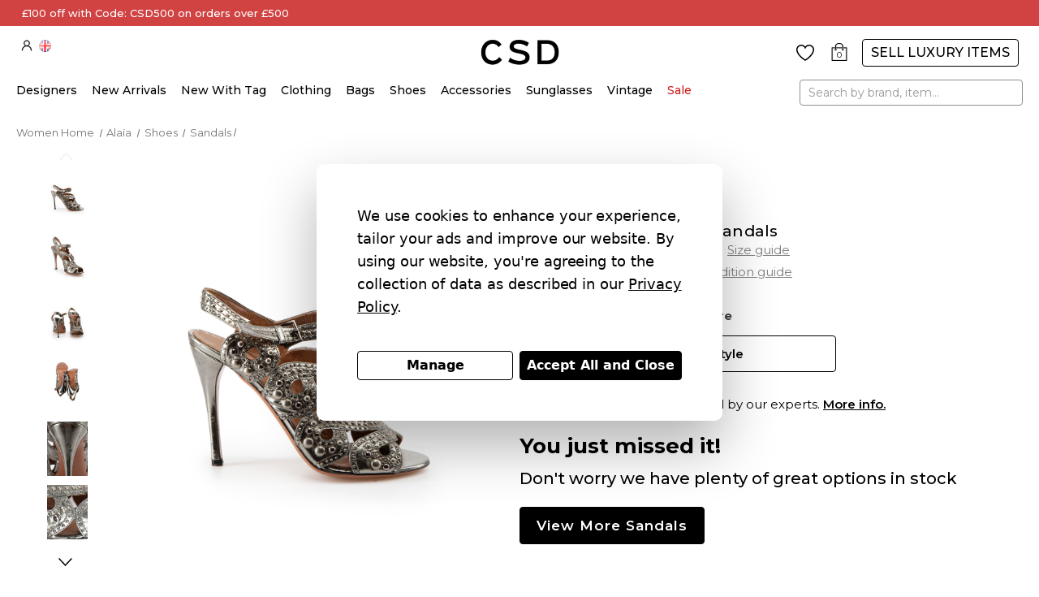

--- FILE ---
content_type: text/html; charset=UTF-8
request_url: https://csd.shop/products/women/shoes/alaa-silver-leather-studded-sandals.html
body_size: 77200
content:


<!DOCTYPE html>
<html class="no-js" lang="en">
    <head>
		
		
        <title>Used Alaïa Silver Leather Studded Sandals | CSD</title>
        <link rel="dns-prefetch preconnect" href="https://cdn11.bigcommerce.com/s-5zask1yt8t" crossorigin><link rel="dns-prefetch preconnect" href="https://fonts.googleapis.com/" crossorigin><link rel="dns-prefetch preconnect" href="https://fonts.gstatic.com/" crossorigin>
        <meta property="product:price:amount" content="215" /><meta property="product:price:currency" content="GBP" /><meta property="og:url" content="https://csd.shop/products/women/shoes/alaa-silver-leather-studded-sandals.html" /><meta property="og:site_name" content="Consigned Sealed Delivered LTD" /><meta name="keywords" content="Cheap designer clothes,cheap designer bag,cheap designer shoes,designer clothes on sale,London, england,UK,designer bag on sale,designer shoes on sale,csd, consigned sealed delivered,Luxury Consignment,designer consignment,second hand designer bags,used designer bags,consignment designer,consignment luxury,designer resale,designer vintage,luxury store,sell designer bags,used designer clothing,resale designer bags,vintage designer,vintage designer clothing,designer thrift store,luxury resale,used luxury bags,second hand luxury bags,pre loved designer bags,second hand bag,used louis vuitton bags for sale,resale luxury bags,second hand designer,second hand designer clothes,second hand luxury,pre owned designer bags,vintage louis vuitton bag,used louis vuitton bags,second hand designer bags,used designer bags,second hand stores,2nd hand stores near me,second hand clothes,second hand clothing stores near me,second hand shop,2nd hand clothes shops near me,second hand online store,resale designer,second hand clothes online,used designer clothing,buy used clothes,second hand clothing shops,vintage designer,second hand clothes near me,second hand clothing stores,places that buy used clothes,2nd hand clothing stores near me,second hand designer clothes,second hand designer,second hand luxury,sell second hand clothes,2nd hand clothes,used designer,designer resale,resale designer bags,designer thrift store,luxury resale,second hand designer bags,used designer bags,resale websites,designer resale,resale designer bags,used designer clothing,sell designer bags,vintage designer,designer thrift store,designer consignment near me,used luxury bag,second hand luxury bags,pre loved designer bags,second hand bag,resale luxury bags,second hand designer,second hand designer clothes,second hand luxury,used designer,designer bag second hand,luxury resale, pre owned, pre loved, used designer shoes, used Gucci,used Chanel,used hermes,used prada,used fendi,used louboutin"><meta name="description" content="Buy used Alaïa Silver Leather Studded Sandals. Authentic discounted preloved Alaïa sale. Shop cheap pre-owned Vintage Alaïa online at CSD"><link rel='canonical' href='https://csd.shop/products/women/shoes/alaa-silver-leather-studded-sandals.html' /><meta name='platform' content='bigcommerce.stencil' /><meta property="og:type" content="product" />
<meta property="og:title" content="Silver Leather Studded Sandals" />
<meta property="og:description" content="Buy used Alaïa Silver Leather Studded Sandals. Authentic discounted preloved Alaïa sale. Shop cheap pre-owned Vintage Alaïa online at CSD" />
<meta property="og:image" content="https://cdn11.bigcommerce.com/s-5zask1yt8t/products/17646/images/117218/17646__71342.1719906721.386.513.jpg?c=1" />
<meta property="og:availability" content="oos" />
<meta property="pinterest:richpins" content="enabled" />
          
          
 
        <link href="https://cdn11.bigcommerce.com/s-5zask1yt8t/product_images/favicon.png?t&#x3D;1671458299" rel="shortcut icon">
        <meta name="viewport" content="width=device-width, initial-scale=1">
            <link rel="stylesheet" href="https://cdn.jsdelivr.net/npm/@fancyapps/ui/dist/fancybox.css">
        <link rel="stylesheet" href="https://cdnjs.cloudflare.com/ajax/libs/select2/4.0.5/css/select2.css">
        
        <!--<script src="https://cdnjs.cloudflare.com/ajax/libs/crypto-js/3.1.9-1/crypto-js.js"></script>-->
        <!--<script src="https://cdnjs.cloudflare.com/ajax/libs/jquery/3.7.1/jquery.min.js"></script>-->
        <script src="https://store-5zask1yt8t.mybigcommerce.com/content/js/crypto-js.js"></script>
        <script src="https://store-5zask1yt8t.mybigcommerce.com/content/js/jquery.min.js"></script>
        
        
        <script>
            document.documentElement.className = document.documentElement.className.replace('no-js', 'js');
        </script>

        <script>
    function browserSupportsAllFeatures() {
        return window.Promise
            && window.fetch
            && window.URL
            && window.URLSearchParams
            && window.WeakMap
            // object-fit support
            && ('objectFit' in document.documentElement.style);
    }

    function loadScript(src) {
        var js = document.createElement('script');
        js.src = src;
        js.onerror = function () {
            console.error('Failed to load polyfill script ' + src);
        };
        document.head.appendChild(js);
    }

    if (!browserSupportsAllFeatures()) {
        loadScript('https://cdn11.bigcommerce.com/s-5zask1yt8t/stencil/1a5f99c0-f75b-013d-25ec-1e1bf69de92a/e/35b79bd0-dff6-013e-6871-5ef7aa188e0b/dist/theme-bundle.polyfills.js');
    }
</script>
        <script>window.consentManagerTranslations = `{"locale":"en","locales":{"consent_manager.data_collection_warning":"en","consent_manager.accept_all_cookies":"en","consent_manager.gdpr_settings":"en","consent_manager.data_collection_preferences":"en","consent_manager.manage_data_collection_preferences":"en","consent_manager.use_data_by_cookies":"en","consent_manager.data_categories_table":"en","consent_manager.allow":"en","consent_manager.accept":"en","consent_manager.deny":"en","consent_manager.category":"en","consent_manager.purpose":"en","consent_manager.functional_category":"en","consent_manager.functional_purpose":"en","consent_manager.analytics_category":"en","consent_manager.analytics_purpose":"en","consent_manager.targeting_category":"en","consent_manager.advertising_category":"en","consent_manager.advertising_purpose":"en","consent_manager.essential_category":"en","consent_manager.esential_purpose":"en","consent_manager.yes":"en","consent_manager.no":"en","consent_manager.not_available":"en","consent_manager.cancel":"en","consent_manager.save":"en","consent_manager.back_to_preferences":"en","consent_manager.close_without_changes":"en","consent_manager.unsaved_changes":"en","consent_manager.by_using":"en","consent_manager.agree_on_data_collection":"en","consent_manager.change_preferences":"en","consent_manager.cancel_dialog_title":"en","consent_manager.privacy_policy":"en","consent_manager.allow_category_tracking":"en","consent_manager.disallow_category_tracking":"en"},"translations":{"consent_manager.data_collection_warning":"We use cookies to enhance your experience, tailor your ads and improve our website. ","consent_manager.accept_all_cookies":"Accept All and Close","consent_manager.gdpr_settings":"Manage","consent_manager.data_collection_preferences":"Website Data Collection Preferences","consent_manager.manage_data_collection_preferences":"Manage Website Data Collection Preferences","consent_manager.use_data_by_cookies":" uses data collected by cookies and JavaScript libraries to improve your shopping experience.","consent_manager.data_categories_table":"The table below outlines how we use this data by category. To opt out of a category of data collection, select 'No' and save your preferences.","consent_manager.allow":"Allow","consent_manager.accept":"Accept","consent_manager.deny":"Deny","consent_manager.category":"Category","consent_manager.purpose":"Purpose","consent_manager.functional_category":"Functional","consent_manager.functional_purpose":"Enables enhanced functionality, such as videos and live chat. If you do not allow these, then some or all of these functions may not work properly.","consent_manager.analytics_category":"Analytics","consent_manager.analytics_purpose":"Provide statistical information on site usage, e.g., web analytics so we can improve this website over time.","consent_manager.targeting_category":"Targeting","consent_manager.advertising_category":"Advertising","consent_manager.advertising_purpose":"Used to create profiles or personalize content to enhance your shopping experience.","consent_manager.essential_category":"Essential","consent_manager.esential_purpose":"Essential for the site and any requested services to work, but do not perform any additional or secondary function.","consent_manager.yes":"Yes","consent_manager.no":"No","consent_manager.not_available":"N/A","consent_manager.cancel":"Cancel","consent_manager.save":"Save","consent_manager.back_to_preferences":"Back to Preferences","consent_manager.close_without_changes":"You have unsaved changes to your data collection preferences. Are you sure you want to close without saving?","consent_manager.unsaved_changes":"You have unsaved changes","consent_manager.by_using":"By using our website, you're agreeing to our","consent_manager.agree_on_data_collection":"By using our website, you're agreeing to the collection of data as described in our ","consent_manager.change_preferences":"You can change your preferences at any time","consent_manager.cancel_dialog_title":"Are you sure you want to cancel?","consent_manager.privacy_policy":"Privacy Policy","consent_manager.allow_category_tracking":"Allow [CATEGORY_NAME] tracking","consent_manager.disallow_category_tracking":"Disallow [CATEGORY_NAME] tracking"}}`;</script>

        <script>
            window.lazySizesConfig = window.lazySizesConfig || {};
            window.lazySizesConfig.loadMode = 1;
        </script>
        <script async src="https://cdn11.bigcommerce.com/s-5zask1yt8t/stencil/1a5f99c0-f75b-013d-25ec-1e1bf69de92a/e/35b79bd0-dff6-013e-6871-5ef7aa188e0b/dist/theme-bundle.head_async.js"></script>
        
        <link href="https://fonts.googleapis.com/css?family=Montserrat:700,600,500,400&display=block" rel="stylesheet">
        <script async src="https://cdn11.bigcommerce.com/s-5zask1yt8t/stencil/1a5f99c0-f75b-013d-25ec-1e1bf69de92a/e/35b79bd0-dff6-013e-6871-5ef7aa188e0b/dist/theme-bundle.font.js"></script>

        <link data-stencil-stylesheet href="https://cdn11.bigcommerce.com/s-5zask1yt8t/stencil/1a5f99c0-f75b-013d-25ec-1e1bf69de92a/e/35b79bd0-dff6-013e-6871-5ef7aa188e0b/css/theme-48204d60-dcab-013e-c6f9-424a51a17753.css" rel="stylesheet">
    
        <!-- Start Tracking Code for analytics_siteverification -->

<meta name="p:domain_verify" content="5fdf3f4e86a00e25b82397f2e7170dd1" />
<meta name="p:domain_verify" content="0d31409e3e022809d99a24e93913346d"/>
<meta name="facebook-domain-verification" content="uzf3hvbf3xw4m4iu2dd7y80z1obove" />
<meta name="google-site-verification" content="1V0CZBh_S_vkoYeKuXug97R-UDnkrwAoQvMi7vcUs9g" />
<meta name="google-site-verification" content="WZYX6AdOGrlag6DXQ8XwC8qqyY40PxcY3LMFVc7-Gt4" />

<!-- Google Tag Manager -->
    <script>(function(w,d,s,l,i){w[l]=w[l]||[];w[l].push({'gtm.start':
        new Date().getTime(),event:'gtm.js'});var f=d.getElementsByTagName(s)[0],
        j=d.createElement(s),dl=l!='dataLayer'?'&l='+l:'';j.async=true;j.src=
        'https://www.googletagmanager.com/gtm.js?id='+i+dl;f.parentNode.insertBefore(j,f);
        })(window,document,'script','dataLayer','GTM-TWHDKXX');</script>
 <!-- End Google Tag Manager -->

<!-- End Tracking Code for analytics_siteverification -->


<script type="text/javascript" src="https://checkout-sdk.bigcommerce.com/v1/loader.js" defer ></script>
<script src="https://www.google.com/recaptcha/api.js" async defer></script>
<script>window.consentManagerStoreConfig = function () { return {"storeName":"Consigned Sealed Delivered LTD","privacyPolicyUrl":"https:\/\/csd.shop\/privacy-policy\/","writeKey":null,"improvedConsentManagerEnabled":true,"AlwaysIncludeScriptsWithConsentTag":true}; };</script>
<script type="text/javascript" src="https://cdn11.bigcommerce.com/shared/js/bodl-consent-32a446f5a681a22e8af09a4ab8f4e4b6deda6487.js" integrity="sha256-uitfaufFdsW9ELiQEkeOgsYedtr3BuhVvA4WaPhIZZY=" crossorigin="anonymous" defer></script>
<script type="text/javascript" src="https://cdn11.bigcommerce.com/shared/js/storefront/consent-manager-config-3013a89bb0485f417056882e3b5cf19e6588b7ba.js" defer></script>
<script type="text/javascript" src="https://cdn11.bigcommerce.com/shared/js/storefront/consent-manager-08633fe15aba542118c03f6d45457262fa9fac88.js" defer></script>
<script type="text/javascript">
var BCData = {"product_attributes":{"sku":"Alaa17646SilverShoes6","upc":"5063265078950","mpn":null,"gtin":null,"weight":null,"base":true,"image":null,"price":{"without_tax":{"formatted":"\u00a3215","value":215,"currency":"GBP"},"tax_label":"VAT","sale_price_without_tax":{"formatted":"\u00a3215","value":215,"currency":"GBP"}},"out_of_stock_behavior":"label_option","out_of_stock_message":"Out of stock","available_modifier_values":[],"in_stock_attributes":[],"stock":0,"instock":false,"stock_message":"Out of stock","purchasable":true,"purchasing_message":"The selected product combination is currently unavailable.","call_for_price_message":null}};
</script>
<script data-bc-cookie-consent="2" type="text/plain" src='https://swymv3pro-01.azureedge.net/code/swym-bigcommerce.js' async></script><script data-bc-cookie-consent="4" type="text/plain" src='https://cdn.attn.tv/csd/dtag.js'  ></script><script src='https://searchserverapi.com/widgets/bigcommerce/init.js?api_key=3L7x6q3O0Y' async ></script><script id="wsa-rich-snippets-1-intro" nonce="">
/*
    Web Site Advantage: SEO Rich Snippets App 1 [2.58.63559]
    https://bigcommerce.websiteadvantage.com.au/rich-snippets/
    Copyright (C) 2019 - 2025 Web Site Advantage
*/
</script>
<script type="application/ld+json" id="wsa-rich-snippets-jsonld-graph" nonce="">{"@context":"https://schema.org","@graph":[{"isPartOf":{"@id":"https://csd.shop/#WebSite"},"publisher":{"@id":"https://csd.shop/#Business"},"breadcrumb":{"@type":"BreadcrumbList","@id":"#BreadcrumbList","name":"Breadcrumbs (SEO Rich Snippets App)","itemListElement":[{"@type":"ListItem","position":1,"item":"https://csd.shop/women/shoes/","name":"Shoes" },{"@type":"ListItem","position":2,"item":"https://csd.shop/women/shoes/featured-designers/","name":"Featured Designers" },{"@type":"ListItem","position":3,"item":"https://csd.shop/women/shoes/featured-designers/alaia/","name":"Alaia Shoes" },{"@type":"ListItem","position":4,"name":"Silver Leather Studded Sandals" }] },"@id":"https://csd.shop/products/women/shoes/alaa-silver-leather-studded-sandals.html#WebPage","url":"https://csd.shop/products/women/shoes/alaa-silver-leather-studded-sandals.html","name":"Silver Leather Studded Sandals","primaryImageOfPage":{"@type":"ImageObject","contentUrl":"https://cdn11.bigcommerce.com/s-5zask1yt8t/images/stencil/original/products/17646/117218/17646__71342.1719906721.jpg?c=1" },"@type":"ItemPage" },{"@id":"https://csd.shop/#WebSite","url":"https://csd.shop/","name":"Consigned Sealed Delivered LTD","alternateName":"Consigned Sealed Delivered (CSD)","publisher":{"@id":"https://csd.shop/#Business"},"@type":"WebSite"},{"url":"https://csd.shop/","name":"Consigned Sealed Delivered LTD","hasMerchantReturnPolicy":[{"@id":"/#MerchantReturnPolicy1","returnPolicyCategory":"https://schema.org/MerchantReturnFiniteReturnWindow","applicableCountry":["GB"],"merchantReturnDays":14,"returnMethod":["https://schema.org/ReturnByMail"],"returnFees":"https://schema.org/FreeReturn","@type":"MerchantReturnPolicy"}],"@type":"Organization","@id":"https://csd.shop/#Business"},{"@type": ""},{"shippingDestination":[{"addressCountry":"GB","@type":"DefinedRegion"}],"shippingRate":{"@type":"MonetaryAmount","value":0.0,"currency":"GBP"},"deliveryTime":{"handlingTime":{"@type":"QuantitativeValue","minValue":1,"maxValue":2,"unitCode":"DAY"},"transitTime":{"@type":"QuantitativeValue","minValue":1,"maxValue":2,"unitCode":"DAY"},"@type":"ShippingDeliveryTime"},"@type":"OfferShippingDetails","@id":"/#OfferShippingDetails1"}] }</script>
<script data-cfasync="false" id="wsa-rich-snippets-javascript" nonce="">var webSiteAdvantage=webSiteAdvantage||{};webSiteAdvantage.momentnow='2026-02-02T19:31:52+00:00';function wsa_error(m){console.error('SEO Rich Snippets: '+m,arguments)};function wsa_tryCatch(m,f){try{f()}catch(e){wsa_error(m,e)}};var wsa_jsonLdIdPostfix="";"use strict";webSiteAdvantage._offerPropertiesCount=0,webSiteAdvantage.addOfferExtras=function(e,t,i,a,r){wsa_tryCatch("addOfferExtras",(function(){var n=document.querySelector(".wsa-offer-pricevaliduntil"),o=null,d=new Date;if(i){var c=new Date(i);o=[c.getFullYear(),("0"+(c.getMonth()+1)).slice(-2),("0"+c.getDate()).slice(-2)].join("-")}else if(n)o=n.getAttribute("data-content");else if(a)if(a.ProductPriceValidUntilFixedDate)o=a.ProductPriceValidUntilFixedDate;else if(a.ProductPriceValidUntilDays){var l=new Date(d.getFullYear(),d.getMonth(),d.getDate()+a.ProductPriceValidUntilDays);o=[l.getFullYear(),("0"+(l.getMonth()+1)).slice(-2),("0"+l.getDate()).slice(-2)].join("-")}if(o&&new Date(o)>d){var s=[];if(s.push({"@context":"https://schema.org","@id":e+t,priceValidUntil:o}),r.forEach((function(i){s.push({"@context":"https://schema.org","@id":e+"?sku="+i+t,priceValidUntil:o})})),webSiteAdvantage._offerPropertiesCount++,!webSiteAdvantage.excludeProduct){var u=document.createElement("script");u.type="application/ld+json",u.id="wsa-rich-snippets-jsonld-product-offer-extras-"+webSiteAdvantage._offerPropertiesCount+window.wsa_jsonLdIdPostfix.toLowerCase(),u.text=JSON.stringify(s),document.querySelector("head").appendChild(u)}}}))};window.addEventListener('load',function(){webSiteAdvantage.addOfferExtras("https://csd.shop/products/women/shoes/alaa-silver-leather-studded-sandals.html","#Offer",'',null,[])});var wsa_removeMicrodata=true;var wsa_removeRemoveDynamicJsonLd=false;var wsa_productUrl="https://csd.shop/products/women/shoes/alaa-silver-leather-studded-sandals.html";var wsa_productId="17646";var wsa_productReviewCounts="both";var wsa_productReviewMinAggregateRating=0;var wsa_log=function(t){performance.mark(t);console.log(''+performance.now()+': '+t)};var wsa_headLog=function(t){var ds=document.getElementsByTagName('head')[0].dataset;ds.reviewLog=(ds.reviewLog||'')+' '+t;if (window.htmlLog)window.htmlLog('headLog: '+t);};"use strict";webSiteAdvantage.trustPilotFix=function(t){wsa_tryCatch("trustPilotFix",(function(){if(!t.id){var e=JSON.parse(t.text);if("Product"===e["@type"])if(e.review){var a={};if(a.aggregateRating=e.aggregateRating,a.review=e.review,a["@id"]=window.wsa_productUrl+"#Product"+window.wsa_jsonLdIdPostfix,a["@context"]="https://schema.org",a.aggregateRating){var r=a.aggregateRating.reviewCount||a.aggregateRating.ratingCount||0;switch(delete a.aggregateRating.reviewCount,delete a.aggregateRating.ratingCount,window.wsa_productReviewCounts){case"reviewCount":a.aggregateRating.reviewCount=r;break;case"ratingCount":a.aggregateRating.ratingCount=r;break;default:a.aggregateRating.reviewCount=r,a.aggregateRating.ratingCount=r}}for(var i=0;i<a.review.length;i++){var n=a.review[i];n.author?n.author.name&&""!==n.author.name.trim()||("string"==typeof n.author?n.author={"@type":"Person",name:n.author}:n.author={"@type":"Person",name:"Anonymous"}):n.author={"@type":"Person",name:"Anonymous"},n.author.name=n.author.name.trim().substring(0,99)}if(!webSiteAdvantage.excludeProduct&&parseFloat(a.aggregateRating.ratingValue)>=window.wsa_productReviewMinAggregateRating){var o=document.createElement("script");o.type="application/ld+json",o.id="wsa-rich-snippets-jsonld-trustpilot-product"+window.wsa_jsonLdIdPostfix.toLowerCase(),o.text=JSON.stringify(a),document.querySelector("head").appendChild(o)}t.parentNode.removeChild(t)}else t.parentNode.removeChild(t)}}))},wsa_tryCatch("trustPilotFix observer",(function(){new MutationObserver((function(t){wsa_tryCatch("trustPilotFix mutation",(function(){t.forEach((function(t){var e=t.addedNodes;if(null!==e)for(var a=0;a<e.length;a++){var r=e[a];"SCRIPT"===r.nodeName&&"application/ld+json"===r.getAttribute("type")&&webSiteAdvantage.trustPilotFix(r)}}))}))})).observe(document.querySelector("head"),{attributes:!0,childList:!0,characterData:!0,subtree:!0})}));webSiteAdvantage.richSnippetsApp=["5zask1yt8t","csd.shop",556,"5zask1yt8t",""];webSiteAdvantage.bcReviews=false;webSiteAdvantage.classyUnicode=webSiteAdvantage.classyUnicode||{};webSiteAdvantage.classyUnicode.options={querySelector:'.classyunicode,title,h1,h2,h3,h4,h5,.breadcrumb-label,.navPages-action,.footer-info-list,script[type="application/ld+json"]',processMetaTags:true};window.classySchemaOptions=window.classySchemaOptions||{};window.classySchemaOptions.scriptIdBase='wsa-rich-snippets-jsonld-classyschema-';window.classySchemaOptions.classNamePrefixes=["classyschema-","wsa-"];window.classySchemaOptions.customCssSelectors={"howto-name":"h1.page-heading"};webSiteAdvantage.classyCleanUp=webSiteAdvantage.classyCleanUp||{};webSiteAdvantage.classyCleanUp.options={removeMicrodata:true,removeJsonLd:true,removeDynamicJsonLd:false,removeJsonLdRegexExcludeIdPatterns:['^wsa-rich-snippets-.*$','reviewsWidgetProductSnippets'],removeJsonLdRegexExcludeClassPatterns:['^jdgm-.*$']};!function(d){var s=d.createElement('script');s.src='https://classyschema.org/2_15/video_unicode_cleanup.min.js';s.async=true;s.setAttribute('fetchpriority','high');d.getElementsByTagName('head')[0].appendChild(s)}(document);console.log('hello');</script>
<script id="wsa-rich-snippets-meta-tags" nonce=""></script ><meta property="og:brand" content="Alaïa"/><meta property="product:brand" content="Alaïa"/>
<meta property="og:availability" content="out of stock">
<meta property="product:availability" content="out of stock">
<meta property="product:condition" content="new">
<meta property="product:price:amount" content="215">
<meta property="product:price:currency" content="GBP">
<meta property="product:item_group_id" content="Alaa17646SilverShoes6"><meta name="twitter:card" content="summary">
<meta name="twitter:site" content="@csdshop">
<meta name="twitter:creator" content="@csdshop">
</script>

<script data-bc-cookie-consent="2" type="text/plain" id="swym-js-page-context">




  




  
  
 var swymproduct = {
    id: 17646,
    title: "Silver Leather Studded Sandals",
    url:  "https://csd.shop/products/women/shoes/alaa-silver-leather-studded-sandals.html",
    options: (true == true ? [] : []),
    main_image: {"data":"https://cdn11.bigcommerce.com/s-5zask1yt8t/images/stencil/{:size}/products/17646/117218/17646__71342.1719906721.jpg?c=1","alt":"Alaïa Silver Leather Studded Sandals"},
    price: {"without_tax":{"formatted":"£215","value":215,"currency":"GBP"},"tax_label":"VAT","sale_price_without_tax":{"formatted":"£215","value":215,"currency":"GBP"}},
    pre_order:  "",
    can_purchase: false
};


(function() {
  window.swymJSObject = {
    pid: "wY2zixqeUGbAVQbOy7lrewRhCaZ62DS88LJlU6xtgFM=",
    storeHash: "5zask1yt8t",
    apiToken: "eyJ0eXAiOiJKV1QiLCJhbGciOiJFUzI1NiJ9.eyJjaWQiOlsxXSwiY29ycyI6WyJodHRwczovL2NzZC5zaG9wIl0sImVhdCI6MTc3MDIxMzE1MCwiaWF0IjoxNzcwMDQwMzUwLCJpc3MiOiJCQyIsInNpZCI6MTAwMTU4ODgyOCwic3ViIjoiQkMiLCJzdWJfdHlwZSI6MCwidG9rZW5fdHlwZSI6MX0.XwqQ4a3NB97dkenJ21TCkwneL5U-jfBR2dQpiyGC8qREB1vcYcBJrH2YeUTu3NVkZsATXuiYm4-q3Z3VKZphVg"
  };
  window.getSwymPageContext = function() {
    var pageData = JSON.parse("{\"swym_pagetype\":\"product\",\"swym_custid\":null,\"swym_cust_extra_check\":false,\"swym_wls\":null,\"swym_breadcrumbs\":[{\"url\":\"https://csd.shop/\",\"name\":\"Home\"},{\"url\":\"https://csd.shop/women/shoes/\",\"name\":\"Shoes\"},{\"url\":\"https://csd.shop/women/shoes/featured-designers/\",\"name\":\"Featured Designers\"},{\"url\":\"https://csd.shop/women/shoes/featured-designers/alaia/\",\"name\":\"Alaia Shoes\"},{\"url\":\"https://csd.shop/products/women/shoes/alaa-silver-leather-studded-sandals.html\",\"name\":\"Silver Leather Studded Sandals\"}],\"swym_et\":1}");
    pageData.swym_product = swymproduct;
    return pageData;
  };
  window.swymJSBCLoad = function() {
    window.SwymPageContext = window.getSwymPageContext();
    if(!window._swat) {
      (function (s, w, r, e, l, a, y) {
        r['SwymRetailerConfig'] = s;
        r[s] = r[s] || function (k, v) {
          r[s][k] = v;
        };
      })('_swrc', '', window);
      _swrc('RetailerId', swymJSObject.pid);
      _swrc('ApiToken', swymJSObject.apiToken);
      _swrc('Callback', function(){initSwymBC();});
    } else if(window._swat.postLoader) {
      _swrc = window._swat.postLoader;
      _swrc('RetailerId', swymJSObject.pid);
      _swrc('ApiToken', swymJSObject.apiToken);
      _swrc('Callback', function(){initSwymBC();});
    } else {
      initSwymBC();
    }
  };
  swymJSBCLoad();
})();
</script><script type="text/javascript">
    var attnData = {
	    pageType: "product",
            orderData: {},
    }
try {
    if ("") {
        fetch("/api/storefront/order/", {
            credentials: "include",
        })
        .then(function (response) {
            return response.json();
        })
        .then(function (orderInfo) {
            window.attnData = window.attnData || {
			        pageType: "product",
    		        orderData: {},
		            }
            window.attnData.orderData = {
                cartTotal: orderInfo.orderAmount,
                cartId: orderInfo.cartId,
			    cartCoupon: orderInfo.coupons.length > 0 ? orderInfo.coupons[0].code : null,
                orderId: orderInfo.orderId,
                phone: orderInfo.billingAddress.phone,
                email: orderInfo.billingAddress.email,
                items: orderInfo.lineItems.physicalItems.map(item => {
                    return {
                        sku: item.productId,
                        subProductId: item.variantId,
                        name: item.name,
                        image: item.imageUrl,
                        price: item.salePrice,
                        currency: orderInfo.currency.code,
                        quantity: item.quantity,
                    }
                }),
            }
        })
}} catch (e) {}
</script>
<script type="text/javascript">
 const attn_upc = "5063265078950";
    const attn_price = "215";
    var variant = null;
    const attnBCProducts = window.attn_bc_products = window.attn_bc_products || {};
    const productsCatalogue = attnBCProducts.products = attnBCProducts.products || [];
    const product = {
        sku: '17646',
        subProductId: variant,
        productId: 'Alaa17646SilverShoes6',
        name: 'Silver Leather Studded Sandals',
        image: 'https://cdn11.bigcommerce.com/s-5zask1yt8t/images/stencil/500x659/products/17646/117218/17646__71342.1719906721.jpg?c=1',
        category: 'Shoes,Shoes/Featured Designers,Shoes/Sandals,Shoes/Featured Designers/Alaia Shoes',
        price: attn_price,
        currency: 'GBP' || 'GBP',
    };
    if (attnData.pageType === 'product' && product.sku) {    try {
        fetch('/graphql', {
            method: 'POST',
            credentials: 'same-origin',
            headers: {
              'Content-Type': 'application/json',
              'Authorization': 'Bearer eyJ0eXAiOiJKV1QiLCJhbGciOiJFUzI1NiJ9.eyJjaWQiOlsxXSwiY29ycyI6WyJodHRwczovL2NzZC5zaG9wIl0sImVhdCI6MTc3MDIxMzE1MCwiaWF0IjoxNzcwMDQwMzUwLCJpc3MiOiJCQyIsInNpZCI6MTAwMTU4ODgyOCwic3ViIjoiQkMiLCJzdWJfdHlwZSI6MCwidG9rZW5fdHlwZSI6MX0.XwqQ4a3NB97dkenJ21TCkwneL5U-jfBR2dQpiyGC8qREB1vcYcBJrH2YeUTu3NVkZsATXuiYm4-q3Z3VKZphVg'
            },
            body: JSON.stringify({ query: '{ site {product(entityId: 17646) { sku, variants{edges{node{upc, entityId, prices{price{value}}}}}}}}'})})
            .then(data => data.json())
            .then(json => json?.data?.site?.product?.variants?.edges)
            .then(variantsArr =>  {
                if (variantsArr.length === 1) {
                    variant = variantsArr[0]?.node?.entityId;
                } else if (attn_upc) {
                    variant = variantsArr.find(variantObj => variantObj?.node?.upc === attn_upc)?.node.entityId;
                } else if (attn_price) {
                    variant = variantsArr.find(variantObj => variantObj?.node?.prices?.price?.value?.toString() === attn_price)?.node.entityId;
                } else {
                    variant = variantsArr[0]?.node?.entityId;
                }
            })
            .then(() => {
                product.subProductId = variant;
                attnBCProducts["current_product"] = product;
                if (productsCatalogue.filter(i => {i.productId === '17646' && i.subProductId === variant}).length === 0) {
                    productsCatalogue.push(product);
                }
            })
    } catch {
        attnBCProducts["current_product"] = product;
        if (productsCatalogue.filter(i => i.productId === '17646').length === 0) {
            productsCatalogue.push(product);
        }
    }}
</script><script id="wsa-rich-snippets-2-intro" nonce="">
/*
    Web Site Advantage: SEO Rich Snippets App 2 [2.58.63560]
    https://bigcommerce.websiteadvantage.com.au/rich-snippets/
    Copyright (C) 2019 - 2025 Web Site Advantage
*/
</script>
<script type="application/ld+json" id="wsa-rich-snippets-jsonld-product" nonce="">{"@context":"https://schema.org","@type":"Product","@id":"https://csd.shop/products/women/shoes/alaa-silver-leather-studded-sandals.html#Product","url":"https://csd.shop/products/women/shoes/alaa-silver-leather-studded-sandals.html","mainEntityOfPage":{"@id":"https://csd.shop/products/women/shoes/alaa-silver-leather-studded-sandals.html#WebPage"},"name":"Silver Leather Studded Sandals","image":["https://cdn11.bigcommerce.com/s-5zask1yt8t/images/stencil/original/products/17646/117218/17646__71342.1719906721.jpg?c=1","https://cdn11.bigcommerce.com/s-5zask1yt8t/images/stencil/original/products/17646/117219/17646-7__61436.1719906721.jpg?c=1","https://cdn11.bigcommerce.com/s-5zask1yt8t/images/stencil/original/products/17646/117220/17646-8__16745.1719906721.jpg?c=1","https://cdn11.bigcommerce.com/s-5zask1yt8t/images/stencil/original/products/17646/117221/17646-9__28546.1719906721.jpg?c=1","https://cdn11.bigcommerce.com/s-5zask1yt8t/images/stencil/original/products/17646/117222/17646-10__54889.1719906721.jpg?c=1","https://cdn11.bigcommerce.com/s-5zask1yt8t/images/stencil/original/products/17646/117223/17646-11__71411.1719906721.jpg?c=1","https://cdn11.bigcommerce.com/s-5zask1yt8t/images/stencil/original/products/17646/117224/17646-12__80385.1719906721.jpg?c=1"],"sku":"Alaa17646SilverShoes6","category":["Shoes","Shoes/Featured Designers","Shoes/Sandals","Shoes/Featured Designers/Alaia Shoes"],"brand":{"@type":"Brand","@id":"https://csd.shop/designers/alaia/women/#Brand","url":"https://csd.shop/designers/alaia/women/","name":"Alaïa" },"color":"Silver","pattern":"Other","material":"Leather","audience":{ "suggestedAge":{"@type": "QuantitativeValue","unitCode":"ANN"},"@type":"PeopleAudience"},"offers":{"@id":"https://csd.shop/products/women/shoes/alaa-silver-leather-studded-sandals.html#Offer","url":"https://csd.shop/products/women/shoes/alaa-silver-leather-studded-sandals.html","offeredBy":{"@id":"https://csd.shop/#Business"}            ,"availability":"OutOfStock","itemCondition":"NewCondition","price":215.00,"priceCurrency":"GBP","priceSpecification":[{"@type":"UnitPriceSpecification","name":"price  without tax, unit price 215, min quantity 1  ","priceCurrency":"GBP","price":215.00,"valueAddedTaxIncluded":"False"}],"hasMerchantReturnPolicy":[{"@id": "/#MerchantReturnPolicy1"}],"shippingDetails":[{"@id":"/#OfferShippingDetails1"}],"@type":"Offer"},"description":"CONDITION is Good. Minor wear to sandals is evident. Light wear to upper with mild creasing and light abrasion to metallic leather finishing seen throughout, hardly any scuffing found on outsole of this used Alaïa designer resale item.\n&nbsp;\nDetails\n\nSilver\nLeather\nHeeled sandals\nStrappy\nHigh heeled\nPeep toe\nStudded\nAdjustable ankle strap\n\n \nMade in Italy \n \nComposition\nEXTERIOR: Leather\nINTERIOR: Leather\n \nSize & Fit\nProduct measurements: \n&nbsp;\nHeel Height: 120mm / 4.7in\nInsole: 255mm / 10in\nSize: UK 6 / US 9 / EU 39 / FR 40 / IT 39\n&nbsp;\nAll of Consigned Sealed Delivered (CSD) luxury designer items are pre-owned unless stated otherwise and may have signs of wear and/or imperfections. By purchasing this pre-loved resale consignment designer fashion clothes, bags, shoes or accessories you are helping the environment by buying & selling sustainably and extending the life cycle of the product.\n*Please note our policy does not permit any returns on lingerie, bathing suits, bodysuit, headbands/ hats and earrings. All sales are final due to hygiene reasons."}</script>
<!-- Taboola Pixel Code -->
<script type='text/javascript'>
  window._tfa = window._tfa || [];
  window._tfa.push({notify: 'event', name: 'page_view', id: 1406461});
  !function (t, f, a, x) {
         if (!document.getElementById(x)) {
            t.async = 1;t.src = a;t.id=x;f.parentNode.insertBefore(t, f);
         }
  }(document.createElement('script'),
  document.getElementsByTagName('script')[0],
  '//cdn.taboola.com/libtrc/unip/1406461/tfa.js',
  'tb_tfa_script');
</script>
<!-- End of Taboola Pixel Code -->
 <script data-cfasync="false" src="https://microapps.bigcommerce.com/bodl-events/1.9.4/index.js" integrity="sha256-Y0tDj1qsyiKBRibKllwV0ZJ1aFlGYaHHGl/oUFoXJ7Y=" nonce="" crossorigin="anonymous"></script>
 <script data-cfasync="false" nonce="">

 (function() {
    function decodeBase64(base64) {
       const text = atob(base64);
       const length = text.length;
       const bytes = new Uint8Array(length);
       for (let i = 0; i < length; i++) {
          bytes[i] = text.charCodeAt(i);
       }
       const decoder = new TextDecoder();
       return decoder.decode(bytes);
    }
    window.bodl = JSON.parse(decodeBase64("[base64]"));
 })()

 </script>

<script nonce="">
(function () {
    var xmlHttp = new XMLHttpRequest();

    xmlHttp.open('POST', 'https://bes.gcp.data.bigcommerce.com/nobot');
    xmlHttp.setRequestHeader('Content-Type', 'application/json');
    xmlHttp.send('{"store_id":"1001588828","timezone_offset":"0.0","timestamp":"2026-02-02T19:31:51.84698500Z","visit_id":"9d7dd66f-a7fe-43f3-9f43-962d1a8c99fe","channel_id":1}');
})();
</script>


        <!-- Mirosoft tracking code -->
        <script>(function(w,d,t,r,u){var f,n,i;w[u]=w[u]||[],f=function(){var o={ti:"211046563", enableAutoSpaTracking: true};o.q=w[u],w[u]=new UET(o),w[u].push("pageLoad")},n=d.createElement(t),n.src=r,n.async=1,n.onload=n.onreadystatechange=function(){var s=this.readyState;s&&s!=="loaded"&&s!=="complete"||(f(),n.onload=n.onreadystatechange=null)},i=d.getElementsByTagName(t)[0],i.parentNode.insertBefore(n,i)})(window,document,"script","//bat.bing.com/bat.js","uetq");
        </script>
       
        <script>
            function gtag() {
                window.dataLayer = window.dataLayer || [];
                dataLayer.push(arguments);
            }
            
            function getCookie(name) {
                const namePattern = name + "=";
                const cookiesArray = document.cookie.split(';');
                
                for (let i = 0; i < cookiesArray.length; i++) {
                    let cookie = cookiesArray[i].trim();
                    if (cookie.indexOf(namePattern) === 0) {
                        return cookie.substring(namePattern.length, cookie.length);
                    }
                }
                return null;
            }
            
            function parseCookieData(cookieName) {
                let cookieValue = getCookie(cookieName);
                if (cookieValue) {
                    let decodedValue = decodeURIComponent(cookieValue);
                    try {
                        let cookieData = JSON.parse(decodedValue);
                        return {
                            marketingAndAnalytics: cookieData.custom.marketingAndAnalytics,
                            advertising: cookieData.custom.advertising,
                            functional: cookieData.custom.functional
                        };
                    } catch (e) {
                        console.error("Error parsing cookie JSON:", e);
                        return null;
                    }
                }
                return null;
            }
          
   
            window.bodlEvents.consent.updated((payload) => {
                let cookieData_ads = parseCookieData("tracking-preferences");
                console.log("cookieData", cookieData_ads);
                if (cookieData_ads && cookieData_ads.marketingAndAnalytics && cookieData_ads.advertising && cookieData_ads.functional) {
                    console.log("in if popup");
                    console.log("handleCookiePreferences Marketing and Analytics are enabled.");		
                	window.uetq = window.uetq || [];
                	window.uetq.push('consent', 'update', {
                		'ad_storage': 'granted'
                	});
                
                console.log("ad_storage updated in if", window.uetq);

                }
                else if (cookieData_ads && cookieData_ads.advertising) {
                    console.log("handleCookiePreferences advertising enabled.");		
                	window.uetq = window.uetq || [];
                	window.uetq.push('consent', 'update', {
                		'ad_storage': 'granted'
                	});
                	console.log("ad_storage updated in else if", window.uetq);
                }
                else{
                	window.uetq = window.uetq || [];
                	window.uetq.push('consent', 'update', {
                		'ad_storage': 'denied'
                	});
                	console.log("ad_storage updated in else", window.uetq);
                }

            });
            
            let cookieData_ads = parseCookieData("tracking-preferences");
            console.log("cookieData", cookieData_ads);
            if (cookieData_ads && cookieData_ads.marketingAndAnalytics && cookieData_ads.advertising && cookieData_ads.functional) {
            	console.log("handleCookiePreferences Marketing and Analytics are enabled.");		
            	window.uetq = window.uetq || [];
            	window.uetq.push('consent', 'update', {
            		'ad_storage': 'granted'
            	});
            	console.log("ad_storage in if", window.uetq);
            }
            else if (cookieData_ads && cookieData_ads.advertising) {
            	console.log("handleCookiePreferences advertising enabled.");		
            	window.uetq = window.uetq || [];
            	window.uetq.push('consent', 'update', {
            		'ad_storage': 'granted'
            	});
            	console.log("ad_storage in else if", window.uetq);
            }
            else{
            	window.uetq = window.uetq || [];
            	window.uetq.push('consent', 'update', {
            		'ad_storage': 'denied'
            	});
            	console.log("ad_storage in else", window.uetq);
            }
            
            function handleCookiePreferencesLoaded(cookieData) {
            	window.dataLayer = window.dataLayer || [];
            	gtag('consent', 'default', {
            		'ad_storage': 'denied',
            		'ad_user_data': 'denied',
            		'ad_personalization': 'denied',
            		'analytics_storage': 'denied',
            		'wait_for_update': 500
            	});
            
            	if (cookieData && cookieData.marketingAndAnalytics && cookieData.advertising && cookieData.functional) {
            		
            		gtag('consent', 'update', {
            			'ad_storage': 'granted',
            			'ad_user_data': 'granted',
            			'ad_personalization': 'granted',
            			'analytics_storage': 'granted'
            		});
            	} else {
            		
            		gtag('consent', 'update', {
            			'ad_storage': 'denied',
            			'ad_user_data': 'denied',
            			'ad_personalization': 'denied',
            			'analytics_storage': 'denied'
            		});
            	}
            }
            function handleCookiePreferences(cookieData) {
            	if (cookieData && cookieData.marketingAndAnalytics && cookieData.advertising && cookieData.functional) {
            		
            		gtag('consent', 'update', {
            			'ad_storage': 'granted',
            			'ad_user_data': 'granted',
            			'ad_personalization': 'granted',
            			'analytics_storage': 'granted'
            		});
            	} else {
            		
            		gtag('consent', 'update', {
            			'ad_storage': 'denied',
            			'ad_user_data': 'denied',
            			'ad_personalization': 'denied',
            			'analytics_storage': 'denied'
            		});
            	}
            }
            
            //Listen for consent loaded
            if (typeof window.bodlEvents?.consent?.loaded === 'function') {
            	window.bodlEvents.consent.loaded((payload) => {
            		let cookieData = parseCookieData("tracking-preferences");
            		handleCookiePreferencesLoaded(cookieData);
            	});
            }
            
            // Listen for consent updated
            if (typeof window.bodlEvents?.consent?.updated === 'function') {
            	window.bodlEvents.consent.updated((payload) => {
            		let cookieData = parseCookieData("tracking-preferences");
            		handleCookiePreferences(cookieData);
            	});
            }
           
        </script>
		
		

        <link rel="preload" href="https://cdn11.bigcommerce.com/s-5zask1yt8t/stencil/1a5f99c0-f75b-013d-25ec-1e1bf69de92a/e/35b79bd0-dff6-013e-6871-5ef7aa188e0b/dist/theme-bundle.main.js" as="script">
		<meta property="og:site_name" content="Consigned Sealed Delivered LTD">
<meta name="twitter:site" content="Consigned Sealed Delivered LTD">
  <meta name="twitter:card" content="summary_large_image">
  <meta name="twitter:title" content="">
  <meta name="twitter:description" content="
">
  <meta name="twitter:image" content="https://cdn11.bigcommerce.com/s-5zask1yt8t/images/stencil/500x659/products/17646/117218/17646__71342.1719906721.jpg?c=1">
		
	    <script type="module" src="https://content.miros.services/frontend/public/main/container/assets/container.bundle.js"></script>
	    
	    
	    <script type="text/javascript">

        !function(e){if(!window.pintrk){window.pintrk=function()
        
        {window.pintrk.queue.push(Array.prototype.slice.call(arguments))};var
        
        n=window.pintrk;n.queue=[],n.version="3.0";var
        
        t=document.createElement("script");t.async=!0,t.src=e;var
        
        r=document.getElementsByTagName("script")[0];r.parentNode.insertBefore(t,r)}}
        
        ("https://s.pinimg.com/ct/core.js");
        
        </script>
        
        <script>
            pintrk('load','2612737624778', { em: '', });
            pintrk('page');
        </script>
        
        
       
			
    </head>
    <body class="page-product ">
        
        <!-- Google Tag Manager (noscript) --> 
        <noscript><iframe src="https://www.googletagmanager.com/ns.html?id=GTM-TWHDKXX"
        height="0" width="0" style="display:none;visibility:hidden"></iframe></noscript>
        <!-- End Google Tag Manager (noscript) -->
        
        <svg data-src="https://cdn11.bigcommerce.com/s-5zask1yt8t/stencil/1a5f99c0-f75b-013d-25ec-1e1bf69de92a/e/35b79bd0-dff6-013e-6871-5ef7aa188e0b/img/icon-sprite.svg" class="icons-svg-sprite"></svg>
        

        <script
  data-src="https://eu-library.klarnaservices.com/lib.js"
  data-client-id="c00b8d4f-855b-546b-b0e6-79435a027769"
  data-klarna-base-script
></script>
        <header class="header" role="banner">
    <div class="top-bar"> 
        <div data-content-region="header_top--global"><div data-layout-id="1ca0cfde-7b90-4723-b6c4-3dc106218914">       <div data-sub-layout-container="d144af14-bc78-4503-ba59-95aa57cba694" data-layout-name="Layout">
    <style data-container-styling="d144af14-bc78-4503-ba59-95aa57cba694">
        [data-sub-layout-container="d144af14-bc78-4503-ba59-95aa57cba694"] {
            box-sizing: border-box;
            display: flex;
            flex-wrap: wrap;
            z-index: 0;
            position: relative;
            height: ;
            padding-top: 0px;
            padding-right: 0px;
            padding-bottom: 0px;
            padding-left: 0px;
            margin-top: 0px;
            margin-right: 0px;
            margin-bottom: 0px;
            margin-left: 0px;
            border-width: 0px;
            border-style: solid;
            border-color: #333333;
        }

        [data-sub-layout-container="d144af14-bc78-4503-ba59-95aa57cba694"]:after {
            display: block;
            position: absolute;
            top: 0;
            left: 0;
            bottom: 0;
            right: 0;
            background-size: cover;
            z-index: auto;
        }
    </style>

    <div data-sub-layout="4f33da0f-f4fe-4d66-b57e-7aaf1295b39d">
        <style data-column-styling="4f33da0f-f4fe-4d66-b57e-7aaf1295b39d">
            [data-sub-layout="4f33da0f-f4fe-4d66-b57e-7aaf1295b39d"] {
                display: flex;
                flex-direction: column;
                box-sizing: border-box;
                flex-basis: 100%;
                max-width: 100%;
                z-index: 0;
                position: relative;
                height: ;
                padding-top: 0px;
                padding-right: 0px;
                padding-bottom: 0px;
                padding-left: 0px;
                margin-top: 0px;
                margin-right: 0px;
                margin-bottom: 0px;
                margin-left: 0px;
                border-width: 0px;
                border-style: solid;
                border-color: #333333;
                justify-content: center;
            }
            [data-sub-layout="4f33da0f-f4fe-4d66-b57e-7aaf1295b39d"]:after {
                display: block;
                position: absolute;
                top: 0;
                left: 0;
                bottom: 0;
                right: 0;
                background-size: cover;
                z-index: auto;
            }
            @media only screen and (max-width: 700px) {
                [data-sub-layout="4f33da0f-f4fe-4d66-b57e-7aaf1295b39d"] {
                    flex-basis: 100%;
                    max-width: 100%;
                }
            }
        </style>
        <div data-widget-id="9ca58f88-c087-4a77-bb40-52634213d6ff" data-placement-id="f0861411-ac5f-4f38-b052-6b23985ed610" data-placement-status="ACTIVE"><div id="id--9ca58f88-c087-4a77-bb40-52634213d6ff" class="promotion_bar  on_scroll_show">    <div class="promo_line_wrapper                   " style="background-color: rgba(209,67,67,1) ;"> <span class="container"> <p class="promo_line text-right" style="color: rgba(255,255,255,1);"> Extra 20% off Holiday Sale - code: HL20 </p> </span> </div>      <div class="promo_line_wrapper for_all" style="background-color: rgba(209,67,67,1);"> <span class="container"> <p class="promo_line text-right" style="color: rgba(255,255,255,1);"> <a href="https://csd.shop/newsletter/"><span style="text-decoration: underline;"><strong>Enjoy up to 15% off</strong></span></a> your first order when you subscribe to CSD’s newsletter </p> </span> </div>      <div class="promo_line_wrapper  text_gb      text_sg             " style="background-color: rgba(209,67,67,1) ;"> <span class="container"> <p class="promo_line text-right" style="color: rgba(255,255,255,1);"> £100 off with Code: CSD500 on orders over £500 </p> </span> </div>      <div class="promo_line_wrapper   text_us                 " style="background-color: rgba(209,67,67,1) ;"> <span class="container"> <p class="promo_line text-right" style="color: rgba(255,255,255,1);"> US$100 off with Code: CSD500US on orders over US$500 </p> </span> </div>      <div class="promo_line_wrapper     text_ca               " style="background-color: rgba(209,67,67,1) ;"> <span class="container"> <p class="promo_line text-right" style="color: rgba(255,255,255,1);"> CA$100 off with Code: CSD500CA on orders over CA$500 </p> </span> </div>      <div class="promo_line_wrapper    text_eu                " style="background-color: rgba(209,67,67,1) ;"> <span class="container"> <p class="promo_line text-right" style="color: rgba(255,255,255,1);"> €100 off with Code: CSD500EU on orders over €500 </p> </span> </div>      <div class="promo_line_wrapper      text_au              " style="background-color: rgba(209,67,67,1) ;"> <span class="container"> <p class="promo_line text-right" style="color: rgba(255,255,255,1);"> AU$100 off with Code: CSD500AU on orders over AU$500 </p> </span> </div>      <div class="promo_line_wrapper            text_chf        " style="background-color: rgba(209,67,67,1) ;"> <span class="container"> <p class="promo_line text-right" style="color: rgba(255,255,255,1);"> ₣100 OFF Orders ₣500+ with code CSD500CHF </p> </span> </div>      <div class="promo_line_wrapper                   " style="background-color: rgba(209,67,67,1) ;"> <span class="container"> <p class="promo_line text-right" style="color: rgba(255,255,255,1);"> Sale: now up to 90% off | Over 4,000 items | <a href="https://csd.shop/women/sale/"><span style="text-decoration: underline;">Shop now</span></a> </p> </span> </div>      <div class="promo_line_wrapper      text_au              " style="background-color: rgba(209,67,67,1) ;"> <span class="container"> <p class="promo_line text-right" style="color: rgba(255,255,255,1);"> Free Australia Shipping for orders AU$600+ </p> </span> </div>      <div class="promo_line_wrapper  text_gb                  " style="background-color: rgba(209,67,67,1) ;"> <span class="container"> <p class="promo_line text-right" style="color: rgba(255,255,255,1);"> Free UK Shipping for orders £300+ </p> </span> </div>      <div class="promo_line_wrapper   text_us                 " style="background-color: rgba(209,67,67,1) ;"> <span class="container"> <p class="promo_line text-right" style="color: rgba(255,255,255,1);"> Free US Shipping for orders $400+ </p> </span> </div>      <div class="promo_line_wrapper    text_eu                " style="background-color: rgba(209,67,67,1) ;"> <span class="container"> <p class="promo_line text-right" style="color: rgba(255,255,255,1);"> Free EU Shipping for orders €350+ </p> </span> </div>      <div class="promo_line_wrapper     text_ca               " style="background-color: rgba(209,67,67,1) ;"> <span class="container"> <p class="promo_line text-right" style="color: rgba(255,255,255,1);"> Free Canada Shipping for orders CA$500+ </p> </span> </div>      <div class="promo_line_wrapper  text_gb                  " style="background-color: rgba(209,67,67,1) ;"> <span class="container"> <p class="promo_line text-right" style="color: rgba(255,255,255,1);"> Free Express UK Shipping for orders £300+ </p> </span> </div>    </div> <script> $(document).ready(function() { var active_currency = $('.active-currency').attr('data-currency-code'); var currency_class; if (active_currency == 'GBP') { currency_class = 'text_gb'; } else if (active_currency == 'USD') { currency_class = 'text_us'; } else if (active_currency == 'EUR') { currency_class = 'text_eu'; } else if (active_currency == 'CAD') { currency_class = 'text_ca'; } else if (active_currency == 'AUD') { currency_class = 'text_au'; } else if (active_currency == 'SGD') { currency_class = 'text_sg'; } else if (active_currency == 'NZD') { currency_class = 'text_nz'; } else if (active_currency == 'JPY'){ currency_class = 'text_jpy' } else if (active_currency == 'AED'){ currency_class = 'text_aed' } else if (active_currency == 'SAR'){ currency_class = 'text_sar' } else if (active_currency == 'TRY'){ currency_class = 'text_try' } else if (active_currency == 'CHF'){ currency_class = 'text_chf' } else if (active_currency == 'DKK'){ currency_class = 'text_dkk' } else if (active_currency == 'NOK'){ currency_class = 'text_nok' } else if (active_currency == 'SEK'){ currency_class = 'text_sek' } else if (active_currency == 'QAR'){ currency_class = 'text_qar' } else if (active_currency == 'PLN'){ currency_class = 'text_pln' } else if (active_currency == 'ILS'){ currency_class = 'text_ils' } else if (active_currency == 'KWD'){ currency_class = 'text_kwd' } $('#id--9ca58f88-c087-4a77-bb40-52634213d6ff .promo_line_wrapper').each(function() { if ($(this).hasClass('for_all') || $(this).hasClass(currency_class)) { } else { $(this).remove(); } }); $('#id--9ca58f88-c087-4a77-bb40-52634213d6ff .promo_line_wrapper:first').addClass('current'); if (!$('#id--9ca58f88-c087-4a77-bb40-52634213d6ff .promo_line_wrapper').length) { $('#id--9ca58f88-c087-4a77-bb40-52634213d6ff').remove(); } if ($('.promotion_bar').length == 2) { $('body').removeClass('one-bar-padding').addClass('two-bar-padding'); $('.custom_image_banner img').fadeIn(500); $('.banners').fadeIn(500); } else if ($('.promotion_bar').length == 1) { $('body').removeClass('two-bar-padding').addClass('one-bar-padding'); $('.custom_image_banner img').fadeIn(500); $('.banners').fadeIn(500); } else if ($('.promotion_bar').length == 0) { $('body').removeClass('one-bar-padding two-bar-padding'); $('.custom_image_banner img').fadeIn(500); $('.banners').fadeIn(500); } }); </script> </div>
    </div>
</div>

</div></div>
    </div>
    <div class="header-inner">
        <div class="container">
            <a href="#" class="mobileMenu-toggle" data-mobile-menu-toggle="menu">
                <span class="mobileMenu-toggleIcon">Toggle menu</span>
            </a>
            <div class="header-wrapper">
                <div class="header-left">
                        <div class="header-logo header-logo--center">
                            <a href="https://csd.shop/" class="header-logo__link" data-header-logo-link>
        <div class="header-logo-image-container">
            <img class="header-logo-image-mobile" width="84" height="42" src="https://cdn11.bigcommerce.com/s-5zask1yt8t/images/stencil/200x100/logo-light_1666345785__24920_1671432566.original.png" srcset="https://cdn11.bigcommerce.com/s-5zask1yt8t/images/stencil/250x100/logo-light_1666345785__24920_1671432566.original.png" alt="Consigned Sealed Delivered LTD" title="Consigned Sealed Delivered LTD">
            <img class="header-logo-image-desktop" width="104" height="52" src="https://cdn11.bigcommerce.com/s-5zask1yt8t/images/stencil/200x100/logo-light_1666345785__24920_1671432566.original.png" srcset="https://cdn11.bigcommerce.com/s-5zask1yt8t/images/stencil/250x100/logo-light_1666345785__24920_1671432566.original.png" alt="Consigned Sealed Delivered LTD" title="Consigned Sealed Delivered LTD">
        </div>
</a>
                        </div>
                </div>
                <div class="header-right">
                    <nav class="navUser">
        <ul class="navUser-section navUser-left footer-currency">
    <li class="navUser-item navUser-item--account">
            <a class="navUser-action"
               href="/login.php"
               aria-label="Sign in"
            >
            <svg xmlns="http://www.w3.org/2000/svg" width="16px" fill="#ffffff" viewBox="0 0 39.06 39.06"><path d="M5.63,35a.56.56,0,0,1-.56-.55v-.2a14.48,14.48,0,0,1,9.69-13.63.19.19,0,0,0,.13-.17.18.18,0,0,0-.09-.19,8.83,8.83,0,1,1,9.47,0,.2.2,0,0,0-.09.19.21.21,0,0,0,.13.17A14.47,14.47,0,0,1,34,34.28v.14a.63.63,0,0,1-.56.61h-.74a.54.54,0,0,1-.4-.17.57.57,0,0,1-.16-.41v-.17a12.61,12.61,0,0,0-25.22,0v.16a.62.62,0,0,1-.16.41.56.56,0,0,1-.4.17ZM19.53,5.89a7,7,0,1,0,7,7A7,7,0,0,0,19.53,5.89Z"></path></svg>
            </a>
    </li>
     <li class="navUser-item navUser-item-currency ">
        <a class="navUser-action navUser-action--currencySelector has-dropdown"
           href="#"
           data-dropdown="currencySelection"
           aria-controls="currencySelection"
           aria-expanded="false"
        >
            <img src="https://cdn11.bigcommerce.com/s-5zask1yt8t/lib/flags/gb.gif" border="0" alt="" role="presentation" /> GBP
            <i class="icon" aria-hidden="true">
                <svg>
                    <use href="#icon-chevron-down" />
                </svg>
            </i>
        </a>
    </li> 
</ul>
        <ul class="dropdown-menu" id="currencySelection" data-dropdown-content aria-hidden="true" tabindex="-1">
            <li class="dropdown-menu-item">
                <a href="https://csd.shop/products/women/shoes/alaa-silver-leather-studded-sandals.html?setCurrencyId=1" class="active-currency"
                   data-currency-code="GBP"
                   data-cart-currency-switch-url="https://csd.shop/cart/change-currency"
                   data-warning="Promotions and gift certificates that don&#x27;t apply to the new currency will be removed from your cart. Are you sure you want to continue?"
                >
                    <img src="https://cdn11.bigcommerce.com/s-5zask1yt8t/lib/flags/gb.gif" border="0" alt="" role="presentation" /> <strong>British Pounds</strong>
                </a>
            </li>
            <li class="dropdown-menu-item">
                <a href="https://csd.shop/products/women/shoes/alaa-silver-leather-studded-sandals.html?setCurrencyId=2" 
                   data-currency-code="USD"
                   data-cart-currency-switch-url="https://csd.shop/cart/change-currency"
                   data-warning="Promotions and gift certificates that don&#x27;t apply to the new currency will be removed from your cart. Are you sure you want to continue?"
                >
                    <img src="https://cdn11.bigcommerce.com/s-5zask1yt8t/lib/flags/us.gif" border="0" alt="" role="presentation" /> US Dollar
                </a>
            </li>
            <li class="dropdown-menu-item">
                <a href="https://csd.shop/products/women/shoes/alaa-silver-leather-studded-sandals.html?setCurrencyId=3" 
                   data-currency-code="EUR"
                   data-cart-currency-switch-url="https://csd.shop/cart/change-currency"
                   data-warning="Promotions and gift certificates that don&#x27;t apply to the new currency will be removed from your cart. Are you sure you want to continue?"
                >
                    <img src="https://cdn11.bigcommerce.com/s-5zask1yt8t/lib/flags/regions/eu.gif" border="0" alt="" role="presentation" /> Euro
                </a>
            </li>
            <li class="dropdown-menu-item">
                <a href="https://csd.shop/products/women/shoes/alaa-silver-leather-studded-sandals.html?setCurrencyId=4" 
                   data-currency-code="CAD"
                   data-cart-currency-switch-url="https://csd.shop/cart/change-currency"
                   data-warning="Promotions and gift certificates that don&#x27;t apply to the new currency will be removed from your cart. Are you sure you want to continue?"
                >
                    <img src="https://cdn11.bigcommerce.com/s-5zask1yt8t/lib/flags/ca.gif" border="0" alt="" role="presentation" /> Canadian Dollar
                </a>
            </li>
            <li class="dropdown-menu-item">
                <a href="https://csd.shop/products/women/shoes/alaa-silver-leather-studded-sandals.html?setCurrencyId=5" 
                   data-currency-code="AUD"
                   data-cart-currency-switch-url="https://csd.shop/cart/change-currency"
                   data-warning="Promotions and gift certificates that don&#x27;t apply to the new currency will be removed from your cart. Are you sure you want to continue?"
                >
                    <img src="https://cdn11.bigcommerce.com/s-5zask1yt8t/lib/flags/au.gif" border="0" alt="" role="presentation" /> Australian Dollar
                </a>
            </li>
            <li class="dropdown-menu-item">
                <a href="https://csd.shop/products/women/shoes/alaa-silver-leather-studded-sandals.html?setCurrencyId=6" 
                   data-currency-code="SGD"
                   data-cart-currency-switch-url="https://csd.shop/cart/change-currency"
                   data-warning="Promotions and gift certificates that don&#x27;t apply to the new currency will be removed from your cart. Are you sure you want to continue?"
                >
                    <img src="https://cdn11.bigcommerce.com/s-5zask1yt8t/lib/flags/sg.gif" border="0" alt="" role="presentation" /> Singapore Dollar
                </a>
            </li>
            <li class="dropdown-menu-item">
                <a href="https://csd.shop/products/women/shoes/alaa-silver-leather-studded-sandals.html?setCurrencyId=8" 
                   data-currency-code="JPY"
                   data-cart-currency-switch-url="https://csd.shop/cart/change-currency"
                   data-warning="Promotions and gift certificates that don&#x27;t apply to the new currency will be removed from your cart. Are you sure you want to continue?"
                >
                    <img src="https://cdn11.bigcommerce.com/s-5zask1yt8t/lib/flags/jp.gif" border="0" alt="" role="presentation" /> Japanese Yen
                </a>
            </li>
            <li class="dropdown-menu-item">
                <a href="https://csd.shop/products/women/shoes/alaa-silver-leather-studded-sandals.html?setCurrencyId=13" 
                   data-currency-code="NZD"
                   data-cart-currency-switch-url="https://csd.shop/cart/change-currency"
                   data-warning="Promotions and gift certificates that don&#x27;t apply to the new currency will be removed from your cart. Are you sure you want to continue?"
                >
                    <img src="https://cdn11.bigcommerce.com/s-5zask1yt8t/lib/flags/nz.gif" border="0" alt="" role="presentation" /> New Zealand Dollar
                </a>
            </li>
            <li class="dropdown-menu-item">
                <a href="https://csd.shop/products/women/shoes/alaa-silver-leather-studded-sandals.html?setCurrencyId=14" 
                   data-currency-code="CHF"
                   data-cart-currency-switch-url="https://csd.shop/cart/change-currency"
                   data-warning="Promotions and gift certificates that don&#x27;t apply to the new currency will be removed from your cart. Are you sure you want to continue?"
                >
                    <img src="https://cdn11.bigcommerce.com/s-5zask1yt8t/lib/flags/ch.gif" border="0" alt="" role="presentation" /> Swiss Franc
                </a>
            </li>
            <li class="dropdown-menu-item">
                <a href="https://csd.shop/products/women/shoes/alaa-silver-leather-studded-sandals.html?setCurrencyId=15" 
                   data-currency-code="DKK"
                   data-cart-currency-switch-url="https://csd.shop/cart/change-currency"
                   data-warning="Promotions and gift certificates that don&#x27;t apply to the new currency will be removed from your cart. Are you sure you want to continue?"
                >
                    <img src="https://cdn11.bigcommerce.com/s-5zask1yt8t/lib/flags/dk.gif" border="0" alt="" role="presentation" /> Danish Krone
                </a>
            </li>
            <li class="dropdown-menu-item">
                <a href="https://csd.shop/products/women/shoes/alaa-silver-leather-studded-sandals.html?setCurrencyId=16" 
                   data-currency-code="NOK"
                   data-cart-currency-switch-url="https://csd.shop/cart/change-currency"
                   data-warning="Promotions and gift certificates that don&#x27;t apply to the new currency will be removed from your cart. Are you sure you want to continue?"
                >
                    <img src="https://cdn11.bigcommerce.com/s-5zask1yt8t/lib/flags/no.gif" border="0" alt="" role="presentation" /> Norwegian Krone
                </a>
            </li>
            <li class="dropdown-menu-item">
                <a href="https://csd.shop/products/women/shoes/alaa-silver-leather-studded-sandals.html?setCurrencyId=17" 
                   data-currency-code="SEK"
                   data-cart-currency-switch-url="https://csd.shop/cart/change-currency"
                   data-warning="Promotions and gift certificates that don&#x27;t apply to the new currency will be removed from your cart. Are you sure you want to continue?"
                >
                    <img src="https://cdn11.bigcommerce.com/s-5zask1yt8t/lib/flags/se.gif" border="0" alt="" role="presentation" /> Swedish Krona
                </a>
            </li>
            <li class="dropdown-menu-item">
                <a href="https://csd.shop/products/women/shoes/alaa-silver-leather-studded-sandals.html?setCurrencyId=20" 
                   data-currency-code="PLN"
                   data-cart-currency-switch-url="https://csd.shop/cart/change-currency"
                   data-warning="Promotions and gift certificates that don&#x27;t apply to the new currency will be removed from your cart. Are you sure you want to continue?"
                >
                    <img src="https://cdn11.bigcommerce.com/s-5zask1yt8t/lib/flags/pl.gif" border="0" alt="" role="presentation" /> Polish Zloty
                </a>
            </li>
            <li class="dropdown-menu-item">
                <a href="https://csd.shop/products/women/shoes/alaa-silver-leather-studded-sandals.html?setCurrencyId=21" 
                   data-currency-code="ILS"
                   data-cart-currency-switch-url="https://csd.shop/cart/change-currency"
                   data-warning="Promotions and gift certificates that don&#x27;t apply to the new currency will be removed from your cart. Are you sure you want to continue?"
                >
                    <img src="https://cdn11.bigcommerce.com/s-5zask1yt8t/lib/flags/il.gif" border="0" alt="" role="presentation" /> Israeli New Sheqel
                </a>
            </li>
        </ul>
    
        <ul class="navUser-section navUser-section--alt navUser-section-overlay">
            <li class="navUser-item">
                <a class="navUser-action navUser-item--compare"
                   href="/compare"
                   data-compare-nav
                   aria-label="Compare"
                >
                    Compare <span class="countPill countPill--positive countPill--alt"></span>
                </a>
            </li>
            <li class="navUser-item navUser-item--wishlist">
                <a class="navUser-action" href="#swym-wishlist">
                    wishlist
                    <span class="navUser-item-wishlistLabel" style="position: relative;">
                        <span class="countPill--positive wishlist-items-count" style="position: absolute; top: 50%; left: 50%; transform: translate(-50%, -50%); font-size: 10px;"></span>
                        <svg aria-hidden="true" focusable="false" data-prefix="fas" data-icon="heart" class="svg-inline--fa fa-heart fa-w-16" role="img" version="1.1" xmlns="http://www.w3.org/2000/svg" xmlns:xlink="http://www.w3.org/1999/xlink" x="0px" y="0px" width="979.494px" height="979.494px" viewBox="0 0 979.494 979.494" xml:space="preserve"><path d="M964.616,227.519c-15.63-44.595-43.082-84.824-79.389-116.338c-36.341-31.543-80.051-53.048-126.404-62.188 c-17.464-3.444-35.421-5.19-53.371-5.19c-52.371,0-103.306,14.809-147.296,42.827c-26.482,16.867-49.745,38.022-68.908,62.484 c-19.158-24.415-42.405-45.53-68.859-62.364C376.42,58.773,325.52,43.985,273.189,43.985c-0.003,0,0.001,0-0.001,0 c-43.604,0-87.367,10.77-126.546,31.143c-39.15,20.358-73.104,49.978-98.188,85.658C22.752,197.343,7.096,238.278,1.92,282.453 c-4.532,38.687-1.032,80.217,10.405,123.436c22.656,85.615,72.803,163.707,110.882,214.142 c82.795,109.659,196.636,209.196,348.028,304.301l18.085,11.36l18.086-11.36C693.624,807.35,823.602,683.842,904.764,546.749 c46.678-78.844,70.994-149.084,74.343-214.733C980.972,295.429,976.096,260.271,964.616,227.519z M489.322,855.248 c-135.253-87.096-237.398-177.586-311.846-276.192c-34.407-45.571-79.583-115.623-99.414-190.562 c-9.245-34.937-12.14-67.951-8.604-98.128c3.846-32.824,15.494-63.262,34.623-90.47c18.844-26.803,44.41-49.085,73.932-64.436 c29.533-15.357,62.444-23.474,95.176-23.474c39.377,0,77.654,11.113,110.692,32.136c32.204,20.492,58.094,49.399,74.868,83.596 l30.559,62.292l30.505-62.318c16.759-34.238,42.648-63.183,74.872-83.705c33.057-21.054,71.358-32.182,110.767-32.182 c13.544,0,27.074,1.314,40.216,3.905c34.739,6.85,67.585,23.042,94.986,46.826c27.39,23.774,48.064,54.023,59.79,87.476 c8.547,24.385,12.164,50.811,10.75,78.542c-2.772,54.379-24.017,114.42-64.944,183.553 C773.338,635.262,656.457,747.659,489.322,855.248z"></path></svg>
                    </span>                
                </a>
            </li>
            <li class="navUser-item search-btn-tblet">
                <button class="navUser-action navUser-action--quickSearch"
                   type="button"
                   id="quick-search-expand"
                   data-search="quickSearch"
                   aria-controls="quickSearch"
                   aria-label="Search"
                >
                    Search
                </button>
            </li>
            <li class="navUser-item navUser-item--cart">
                <a class="navUser-action"
                   data-cart-preview
                   data-dropdown="cart-preview-dropdown"
                   data-options="align:right"
                   href="/cart.php"
                   aria-label="Cart with 0 items"
                >
                    <span class="navUser-item-cartLabel">
                        <svg version="1.1" xmlns="http://www.w3.org/2000/svg" xmlns:xlink="http://www.w3.org/1999/xlink" x="0px" y="0px" viewBox="0 0 407.453 407.453" xml:space="preserve"><g><path d="M255.099,116.515c4.487,0,8.129-3.633,8.129-8.129c0-4.495-3.642-8.129-8.129-8.129H143.486 c-4.487,0-8.129,3.633-8.129,8.129c0,4.495,3.642,8.129,8.129,8.129H255.099z"></path><path d="M367.062,100.258H311.69c-4.487,0-8.129,3.633-8.129,8.129c0,4.495,3.642,8.129,8.129,8.129h47.243 v274.681H48.519V116.515h44.536c4.487,0,8.129-3.633,8.129-8.129c0-4.495-3.642-8.129-8.129-8.129H40.391 c-4.487,0-8.129,3.633-8.129,8.129v290.938c0,4.495,3.642,8.129,8.129,8.129h326.671c4.487,0,8.129-3.633,8.129-8.129V108.386 C375.191,103.891,371.557,100.258,367.062,100.258z"></path><path d="M282.59,134.796c4.487,0,8.129-3.633,8.129-8.129V67.394C290.718,30.238,250.604,0,201.101,0 c-49.308,0-89.414,30.238-89.414,67.394v59.274c0,4.495,3.642,8.129,8.129,8.129s8.129-3.633,8.129-8.129V67.394 c0-28.198,32.823-51.137,73.36-51.137c40.334,0,73.157,22.939,73.157,51.137v59.274 C274.461,131.163,278.095,134.796,282.59,134.796z"></path><path d="M98.892,147.566c0,11.526,9.389,20.907,20.923,20.907c11.534,0,20.923-9.38,20.923-20.907 c0-4.495-3.642-8.129-8.129-8.129s-8.129,3.633-8.129,8.129c0,2.561-2.089,4.65-4.666,4.65c-2.569,0-4.666-2.089-4.666-4.65 c0-4.495-3.642-8.129-8.129-8.129S98.892,143.071,98.892,147.566z"></path><path d="M282.59,168.473c11.534,0,20.923-9.38,20.923-20.907c0-4.495-3.642-8.129-8.129-8.129 c-4.487,0-8.129,3.633-8.129,8.129c0,2.561-2.089,4.65-4.666,4.65c-2.577,0-4.666-2.089-4.666-4.65 c0-4.495-3.642-8.129-8.129-8.129c-4.487,0-8.129,3.633-8.129,8.129C261.667,159.092,271.055,168.473,282.59,168.473z"></path></g></svg>
                    </span>
                    <span class="countPill cart-quantity"></span>
                </a>
    
                <div class="dropdown-menu" id="cart-preview-dropdown" data-dropdown-content aria-hidden="true"></div>
            </li>
            <li class="navUser-item navUser-item--sell-desktop">
                <a class="navUser-action" href="/start-selling/">Sell Luxury Items</a>
            </li>
            <li class="navUser-item navUser-item--sell-mobile">
                <a class="navUser-action" href="/start-selling/">Sell</a>
            </li>
        </ul>
        <div class="dropdown dropdown--quickSearch" id="quickSearch" aria-hidden="true" data-prevent-quick-search-close>
            
<form class="form default-search container" onsubmit="return false" data-url="/search.php" data-quick-search-form>
    <fieldset class="form-fieldset"> 
        <div class="form-field"> 
            <label class="is-srOnly" for="nav-quick-search">Search</label>
            <a class="left-icon" href="javascript:void(0);" aria-label="Go Back">
                <svg xmlns="http://www.w3.org/2000/svg" viewBox="0 0 25 25"><path style="fill:#232326" d="M24 12.001H2.914l5.294-5.295-.707-.707L1 12.501l6.5 6.5.707-.707-5.293-5.293H24v-1z" data-name="Left"/></svg>
            
            </a>
            <input class="form-input"
                   data-search-quick
                   name="nav-quick-search"
                   id="nav-quick-search"
                   data-error-message="Search field cannot be empty."
                   placeholder="Search by brand, item..."
                   autocomplete="off"
                   
            >
            <svg class="search-icon" xmlns="http://www.w3.org/2000/svg" x="0px" y="0px" width="50" height="50" viewBox="0 0 50 50">
                <path d="M 21 3 C 11.621094 3 4 10.621094 4 20 C 4 29.378906 11.621094 37 21 37 C 24.710938 37 28.140625 35.804688 30.9375 33.78125 L 44.09375 46.90625 L 46.90625 44.09375 L 33.90625 31.0625 C 36.460938 28.085938 38 24.222656 38 20 C 38 10.621094 30.378906 3 21 3 Z M 21 5 C 29.296875 5 36 11.703125 36 20 C 36 28.296875 29.296875 35 21 35 C 12.703125 35 6 28.296875 6 20 C 6 11.703125 12.703125 5 21 5 Z"></path>
            </svg>
            
            <svg class="close-icon" xmlns="http://www.w3.org/2000/svg" x="50px" y="50px" width="50" height="50" viewBox="0 0 50 50" style="display: none !important;">
                <path d="M 7.71875 6.28125 L 6.28125 7.71875 L 23.5625 25 L 6.28125 42.28125 L 7.71875 43.71875 L 25 26.4375 L 42.28125 43.71875 L 43.71875 42.28125 L 26.4375 25 L 43.71875 7.71875 L 42.28125 6.28125 L 25 23.5625 Z"></path>
            </svg>
            
            
        </div>
    </fieldset>
</form>
<div class="miros-quick-search" data-bind="html: results">
    <div class="trending-list-div"></div>
    <div class="suggestion-div"></div>
</div>
<p role="status"
   aria-live="polite"
   class="aria-description--hidden"
   data-search-aria-message-predefined-text="product results for"
></p>

        </div>
    </nav>
    
                </div>
            </div>
        </div>
    </div>
    <div class="navPages-container" id="menu" data-menu>
        <div class="navpages-wrap">
            <nav class="navPages">
    <div class="logo-navigation">
        <a href="/">
            <svg xmlns="http://www.w3.org/2000/svg" viewBox="0 0 2258 675" fill="#000"><path d="M2258,359c-.66,6.74-1.36,13.48-2,20.22-5.14,55.77-20.33,108.17-52.43,154.76-35.77,51.93-85,86-143.83,106.95-40.46,14.44-82.32,21.81-125.18,23.14-24.64.77-49.3.71-73.95.74q-111.24.12-222.48,0h-6.3v-654h5.62q138.49,0,277,0c54,0,106.88,7.39,157.51,27.18,59,23,106.85,59.9,140.09,114.5,20.88,34.3,33.59,71.61,39.83,111.1,2.54,16.09,3.56,32.41,5.31,48.62A16.37,16.37,0,0,0,2258,315ZM1750.23,565h6.57c51.49,0,103,.1,154.46,0,25.92-.07,51.52-3.11,76.51-10.12,71.31-20,119.19-64.63,139.65-136.26,15.87-55.58,15.24-111.67-2-166.94-15.83-50.76-47.22-89.34-94.7-114.08-36.83-19.19-76.54-26.64-117.65-27-52.49-.4-105-.1-157.47-.08-1.76,0-3.51.18-5.37.28Z"></path><path d="M1129,0c6.07.63,12.13,1.33,18.2,1.87,86.17,7.66,166.94,32.33,241.52,76.53,1.42.84,2.77,1.8,4.55,3-17.34,34-34.6,67.89-52,102.1a29.16,29.16,0,0,1-3.08-1.58c-52.54-35.95-110.94-57.16-173.11-68.82-27.89-5.23-56-8.11-84.44-7.53-27.58.57-54.85,3.31-80.81,13.52-14.29,5.63-27.21,13.42-36.63,25.93-18.43,24.48-14.66,56.45,8.86,76,13.67,11.38,29.69,18.27,46.27,24,31.86,11,64.88,17.35,97.84,23.92,47.64,9.5,95.45,18.26,141.84,33.09,33.92,10.84,66.53,24.49,95.1,46.31,41.14,31.43,61.37,73.2,62.15,124.86.7,45.88-13.31,86.14-44.76,119.84-25.1,26.91-56.35,44.29-90.6,56.64-34.5,12.44-70.26,19.11-106.7,22.32-11.44,1-22.92,1.46-34.39,2.21a14.34,14.34,0,0,0-2.78.8h-50a36,36,0,0,0-4.69-.83c-83.75-4.35-164.57-21.2-240.87-56.9-13.54-6.34-26.47-14-39.61-21.14-3.64-2-7.05-4.39-10.69-6.67C807.8,555,825.35,520.65,843.1,486a18.15,18.15,0,0,1,2.08,1.16c42.76,32.3,91.22,52.55,142.43,66.73,44.32,12.27,89.47,19.45,135.56,19,34.77-.3,69.15-3.87,102.12-15.93,18-6.59,34.69-15.55,47.73-30,29-32.11,24-77.86-11.25-104.12-18.85-14.06-40.3-23-62.79-28.59-35.81-8.9-71.9-16.74-108.06-24.15-45-9.2-90.22-17.21-133.82-32.09-28.35-9.68-55.43-21.84-79-40.85-32-25.91-48.16-59.68-49.1-100.68-1.09-47,13.57-88.07,46.69-122C897,52.74,922.57,37.37,950.64,26c37.41-15.16,76.54-22.36,116.64-25A53.75,53.75,0,0,0,1073,0Z"></path><path d="M0,314C1,306,1.82,298,2.94,290,18.59,178.39,74.46,94.08,174,40.2,226.58,11.71,283.49-.16,343.26,1c45.21.84,89.08,8.09,130.86,26,50.83,21.8,90.73,57,123.21,101.12a7.66,7.66,0,0,1,.68,1.5l-85.66,69.7c-8.73-10-16.82-20.16-25.81-29.44C451.82,134,409.46,113.7,359.79,108.73c-46.31-4.64-90,3.69-130,27.9-49,29.64-80.13,73.16-95,127.86-17.25,63.37-14.88,126.21,12.74,186.41,27.74,60.44,76.09,97,140.48,110.78,97,20.83,175.46-10.82,236.78-87.61,1.32-1.66,2.6-3.36,4.29-5.55l84.17,76c-12.6,13-24.25,26.28-37.18,38.16q-75.3,69.16-176.22,86.8c-12.76,2.23-25.77,3-38.66,4.56-1.76.21-3.48.62-5.22.94H317a17.07,17.07,0,0,0-3.22-.81,377.14,377.14,0,0,1-79.25-12.25c-59.25-15.89-110.82-44.88-152.23-90.61C35.81,520,11.57,458.68,3,390.61,1.9,381.75,1,372.87,0,364Z"></path></svg>  
        </a>
    </div>
    <ul class="navPages-list navPages-list--user trial">
            <li class="navPages-item navUser-item--account">
                <a class="navPages-action" href="/login.php">
                    <i class="icon" aria-hidden="true">
                        <svg><use xlink:href="#icon-user" /></svg>
                    </i>
                    Sign in or Register
                </a>
            </li>
    </ul>
    <ul class="navPages-list header-navigation" id="navPages-item">
        <li class="navPages-item">
            <a class="navPages-action has-subMenu" href="https://csd.shop/brands/" data-collapsible="navPages">Designers
                <i class="icon navPages-action-moreIcon navPages-action-closed" aria-hidden="true"><svg><use xlink:href="#icon-plus" /></svg></i>
                <i class="icon navPages-action-moreIcon navPages-action-open" aria-hidden="true"><svg><use xlink:href="#icon-minus" /></svg></i>
            </a>
            <div class="navPage-subMenu"  aria-hidden="true" tabindex="-1" id="designers"> 
                <div class="container">
                    <div class="nav-part">
                        <ul class="navPage-subMenu-list four-col">
                            <li class="navPage-subMenu-item-child">
                                <a href="https://csd.shop/brands/" class="navPage-subMenu-action navPages-action">Designers A-Z List</a>
                            </li>
                            <li class="navPages-item"><a class="navPages-action" href="/designers/alaia/women/">Alaïa</a></li>
                            <li class="navPages-item"><a class="navPages-action" href="/designers/alexander-mcqueen/women/">Alexander McQueen</a></li>
                            <li class="navPages-item"><a class="navPages-action" href="/designers/aquazurra/women/">Aquazurra</a></li>
                            <li class="navPages-item"> <a class="navPages-action" href="/designers/balenciaga/women/">Balenciaga</a></li>
                            <li class="navPages-item"> <a class="navPages-action" href="/designers/balmain/women/">Balmain</a> </li>
                            <li class="navPages-item"> <a class="navPages-action" href="/designers/bottega-veneta/women/">Bottega Veneta</a> </li>
                            <li class="navPages-item"> <a class="navPages-action" href="/designers/burberry/women/">Burberry</a> </li>
                            <li class="navPages-item"> <a class="navPages-action" href="/designers/celine/women/">Celine</a></li>
                            <li class="navPages-item"><a class="navPages-action" href="/designers/chanel/women/">Chanel</a></li>
                            <li class="navPages-item"><a class="navPages-action" href="/designers/chloe/women/">Chloe</a></li>
                            <li class="navPages-item"><a class="navPages-action" href="/designers/christian-louboutin/women/">Christian Louboutin</a> </li>
                            <li class="navPages-item"><a class="navPages-action" href="/designers/dior/women/">Dior</a></li>
                            <li class="navPages-item"><a class="navPages-action" href="/designers/dolce-gabbana/women/">Dolce & Gabbana</a></li>
                            <li class="navPages-item"><a class="navPages-action" href="/designers/emilio-pucci/women/">Emilio Pucci</a></li>
                            <li class="navPages-item"><a class="navPages-action" href="/designers/fendi/women/">Fendi</a></li>
                            <li class="navPages-item"><a class="navPages-action" href="/designers/giuseppe-zanotti/women/">Giuseppe Zanotti</a></li>
                            <li class="navPages-item"><a class="navPages-action" href="/designers/givenchy/women/">Givenchy</a></li>
                            <li class="navPages-item"><a class="navPages-action" href="/designers/gucci/women/">Gucci</a></li>
                            <li class="navPages-item"><a class="navPages-action" href="/designers/hermes/women/">Hermès</a></li>
                            <li class="navPages-item"><a class="navPages-action" href="/designers/herve-leger/women/">Herve Leger</a></li>
                            <li class="navPages-item"><a class="navPages-action" href="/designers/isabel-marant/women/">Isabel Marant</a></li>
                            <li class="navPages-item"><a class="navPages-action" href="/designers/jimmy-choo/women/">Jimmy Choo</a> </li>
                            <li class="navPages-item"><a class="navPages-action" href="/designers/loewe/women/">Loewe</a></li>
                            <li class="navPages-item"><a class="navPages-action" href="/designers/louis-vuitton/women/">Louis Vuitton</a></li>
                            <li class="navPages-item"><a class="navPages-action" href="/designers/manolo-blahnik/women/">Manolo Blahnik</a></li>
                            <li class="navPages-item"><a class="navPages-action" href="/designers/missoni/women/">Missoni</a></li>
                            <li class="navPages-item"><a class="navPages-action" href="/designers/miu-miu/women/">Miu Miu</a></li>
                            <li class="navPages-item"><a class="navPages-action" href="/designers/moncler/women/">Moncler</a></li>
                            <li class="navPages-item"><a class="navPages-action" href="/designers/off-white/women/">Off White</a></li>
                            <li class="navPages-item"><a class="navPages-action" href="/designers/prada/women/">Prada</a></li>
                            <li class="navPages-item"><a class="navPages-action" href="/designers/roberto-cavalli/women/">Roberto Cavalli</a></li>
                            <li class="navPages-item"><a class="navPages-action" href="/designers/saint-laurent/women/">Saint Laurent</a></li>
                            <li class="navPages-item"><a class="navPages-action" href="/designers/stella-mccartney/women/">Stella McCartney</a></li>
                            <li class="navPages-item"><a class="navPages-action" href="/designers/valentino/women/">Valentino Garavani</a></li>
                            <li class="navPages-item"><a class="navPages-action" href="/designers/versace/women/">Versace</a></li>
                            <li class="navPages-item"><a class="navPages-action" href="/designers/zimmerman/women/">Zimmerman</a></li>
                            
                        </ul>
                    </div>
                    <div class="img-part">
                        <a href="/sales/women/new-arrivals/">
                            <img class="lazyload" alt="designers" title="designers" src="https://cdn11.bigcommerce.com/s-5zask1yt8t/images/stencil/original/image-manager/designers-menu.jpg">
                        </a>
                    </div>
                </div>
            </div>
        </li>
        
        <li class="navPages-item">
            <a class="navPages-action has-subMenu" href="/sales/women/new-arrivals/" data-collapsible="navPages-">New Arrivals
                <i class="icon navPages-action-moreIcon navPages-action-closed" aria-hidden="true"><svg><use xlink:href="#icon-plus" /></svg></i>
                <i class="icon navPages-action-moreIcon navPages-action-open" aria-hidden="true"><svg><use xlink:href="#icon-minus" /></svg></i>
            </a>
            <div class="navPage-subMenu navPage-subMenu-1" id="navPages-new-arrivals" aria-hidden="true" tabindex="-1">
                <div class="container">
                    <div class="nav-part">
                        <ul class="navPage-subMenu-list">
                            <!--<li class="navPages-item"><span class="navPages-action heading">WHAT'S NEW</span></li>-->
                            <li class="navPages-item"><a class="navPages-action" href="/sales/women/new-arrivals/">All New Arrivals</a></li>
                            <li class="navPages-item"><a class="navPages-action" href="/sales/women/new-arrivals/bags/">Bags</a></li>
                            <li class="navPages-item"><a class="navPages-action" href="/sales/women/new-arrivals/clothing/">Clothing</a></li>
                            <li class="navPages-item"><a class="navPages-action" href="/sales/women/new-arrivals/shoes/">Shoes</a></li>
                            <li class="navPages-item"><a class="navPages-action" href="/sales/women/new-arrivals/accessories/">Accessories</a></li>
                            <li class="navPages-item"><a class="navPages-action" href="/sales/women/new-arrivals/sunglasses/">Sunglasses</a></li>
                        </ul>
                    </div>
                    <div class="img-part">
                        <a href="/sales/women/new-arrivals/"><img class="lazyload" alt="new-arrivals" title="new-arrivals" src="https://cdn11.bigcommerce.com/s-5zask1yt8t/images/stencil/original/image-manager/newarrivals-menu.jpg"></a>
                    </div>
                </div>
            </div>
        </li>
        <li class="navPages-item">
            <a class="navPages-action has-subMenu" href="/women/new-with-tag/" data-collapsible="navPages-">New With Tag
                <i class="icon navPages-action-moreIcon navPages-action-closed" aria-hidden="true"><svg><use xlink:href="#icon-plus" /></svg></i>
                <i class="icon navPages-action-moreIcon navPages-action-open" aria-hidden="true"><svg><use xlink:href="#icon-minus" /></svg></i>
            </a>
            <div class="navPage-subMenu navPage-subMenu-1" id="navPages-new-arrivals" aria-hidden="true" tabindex="-1">
                <div class="container">
                    <div class="nav-part">
                        <ul class="navPage-subMenu-list">
                            <!--<li class="navPages-item"><span class="navPages-action heading">WHAT'S NEW</span></li>-->
                            <li class="navPages-item"><a class="navPages-action" href="/women/new-with-tag/">All New With Tag</a></li>
                            <li class="navPages-item"><a class="navPages-action" href="/women/new-with-tag/bags/">Bags</a></li>
                            <li class="navPages-item"><a class="navPages-action" href="/women/new-with-tag/clothing/">Clothing</a></li>
                            <li class="navPages-item"><a class="navPages-action" href="/women/new-with-tag/shoes/">Shoes</a></li>
                            <li class="navPages-item"><a class="navPages-action" href="/women/new-with-tag/accessories/">Accessories</a></li>
                            <li class="navPages-item"><a class="navPages-action" href="/women/new-with-tag/sunglasses/">Sunglasses</a></li>
                        </ul>
                    </div>
                    <div class="img-part">
                        <a href="/women/new-with-tag/"><img class="lazyload" alt="new-with-tag" title="new-with-tag" src="https://cdn11.bigcommerce.com/s-5zask1yt8t/images/stencil/original/image-manager/newwithtag-menu.jpg"></a>
                    </div>
                </div>
            </div>
        </li>
            <li class="navPages-item dynamic-listing">
                        <a class="navPages-action has-subMenu"
        href="https://csd.shop/women/clothing/"
        data-collapsible="navPages-31"
        >Clothing<i class="icon navPages-action-moreIcon navPages-action-closed" aria-hidden="true"><svg><use xlink:href="#icon-plus" /></svg></i>
        <i class="icon navPages-action-moreIcon navPages-action-open" aria-hidden="true"><svg><use xlink:href="#icon-minus" /></svg></i></a>
        <div class="navPage-subMenu" id="navPages-31" aria-hidden="true" tabindex="-1">
            <div class="container">
            
                <ul class="navPage-subMenu-list two-column one-third-col">
                    <li class="navPage-subMenu-item name-link">
                        <a class="navPage-subMenu-action navPages-action"
                        href="#">
                            Clothing
                        </a>
                    </li> 
                    <li class="navPage-subMenu-item all-link">
                        <a class="navPage-subMenu-action navPages-action"
                        href="https://csd.shop/women/clothing/"
                        aria-label="All Clothing"
                        >
                            All Clothing
                        </a>
                    </li>
                        <li class="navPage-subMenu-item">
                            <a class="navPage-subMenu-action navPages-action"
                                href="https://csd.shop/women/clothing/activewear/"
                                aria-label="Activewear"
                                >Activewear</a>
                        </li>
                        <li class="navPage-subMenu-item">
                            <a class="navPage-subMenu-action navPages-action"
                                href="https://csd.shop/women/clothing/beachwear/"
                                aria-label="Beachwear"
                                >Beachwear</a>
                        </li>
                        <li class="navPage-subMenu-item">
                            <a class="navPage-subMenu-action navPages-action"
                                href="https://csd.shop/women/clothing/coats/"
                                aria-label="Coats"
                                >Coats</a>
                        </li>
                        <li class="navPage-subMenu-item">
                            <a class="navPage-subMenu-action navPages-action"
                                href="https://csd.shop/women/clothing/denim/"
                                aria-label="Denim"
                                >Denim</a>
                        </li>
                        <li class="navPage-subMenu-item">
                            <a class="navPage-subMenu-action navPages-action"
                                href="https://csd.shop/women/clothing/dresses/"
                                aria-label="Dresses"
                                >Dresses</a>
                        </li>
                        <li class="navPage-subMenu-item">
                            <a class="navPage-subMenu-action navPages-action"
                                href="https://csd.shop/women/clothing/jackets/"
                                aria-label="Jackets"
                                >Jackets</a>
                        </li>
                        <li class="navPage-subMenu-item">
                            <a class="navPage-subMenu-action navPages-action"
                                href="https://csd.shop/women/clothing/jumpsuits/"
                                aria-label="Jumpsuits &amp; Playsuits"
                                >Jumpsuits &amp; Playsuits</a>
                        </li>
                        <li class="navPage-subMenu-item">
                            <a class="navPage-subMenu-action navPages-action"
                                href="https://csd.shop/women/clothing/knitwear/"
                                aria-label="Knitwear"
                                >Knitwear</a>
                        </li>
                        <li class="navPage-subMenu-item">
                            <a class="navPage-subMenu-action navPages-action"
                                href="https://csd.shop/women/clothing/lingerie/"
                                aria-label="Lingerie"
                                >Lingerie</a>
                        </li>
                </ul>
                <ul class="navPage-subMenu-list one-third-col">
                    <li class="navPage-subMenu-item">
                        <a class="navPage-subMenu-action navPages-action"
                            href="https://csd.shop/women/clothing/matching-sets/"
                            aria-label="Matching Sets"
                            >Matching Sets</a>
                    </li>
                    <li class="navPage-subMenu-item">
                        <a class="navPage-subMenu-action navPages-action"
                            href="https://csd.shop/women/clothing/shorts/"
                            aria-label="Shorts"
                            >Shorts</a>
                    </li>
                    <li class="navPage-subMenu-item">
                        <a class="navPage-subMenu-action navPages-action"
                            href="https://csd.shop/women/clothing/skirts/"
                            aria-label="Skirts"
                            >Skirts</a>
                    </li>
                    <li class="navPage-subMenu-item">
                        <a class="navPage-subMenu-action navPages-action"
                            href="https://csd.shop/women/clothing/suits/"
                            aria-label="Suits"
                            >Suits</a>
                    </li>
                    <li class="navPage-subMenu-item">
                        <a class="navPage-subMenu-action navPages-action"
                            href="https://csd.shop/women/clothing/sweatshirts-hoodies/"
                            aria-label="Sweatshirts &amp; Hoodies"
                            >Sweatshirts &amp; Hoodies</a>
                    </li>
                    <li class="navPage-subMenu-item">
                        <a class="navPage-subMenu-action navPages-action"
                            href="https://csd.shop/women/clothing/tops/"
                            aria-label="Tops"
                            >Tops</a>
                    </li>
                    <li class="navPage-subMenu-item">
                        <a class="navPage-subMenu-action navPages-action"
                            href="https://csd.shop/women/clothing/trousers/"
                            aria-label="Trousers"
                            >Trousers</a>
                    </li>
                </ul>
                <ul class="navPage-subMenu-list featured-designs two-column one-third-col">
                    <li class="navPages-item"><span class="navPages-action heading">FEATURED DESIGNERS</span></li>
                                    <li class="navPages-item navPage-subMenu-item">
                                        <a class="navPage-subMenu-action navPages-action"
                                        href="https://csd.shop/women/clothing/featured-designers/alexander-mcqueen/"
                                        aria-label="Alexander McQueen Clothing"
                                        >Alexander McQueen Clothing</a>
                                    </li>
                                    <li class="navPages-item navPage-subMenu-item">
                                        <a class="navPage-subMenu-action navPages-action"
                                        href="https://csd.shop/women/clothing/featured-designers/balenciaga/"
                                        aria-label="Balenciaga Clothing"
                                        >Balenciaga Clothing</a>
                                    </li>
                                    <li class="navPages-item navPage-subMenu-item">
                                        <a class="navPage-subMenu-action navPages-action"
                                        href="https://csd.shop/women/clothing/featured-designers/balmain/"
                                        aria-label="Balmain Clothing"
                                        >Balmain Clothing</a>
                                    </li>
                                    <li class="navPages-item navPage-subMenu-item">
                                        <a class="navPage-subMenu-action navPages-action"
                                        href="https://csd.shop/women/clothing/featured-designers/burberry/"
                                        aria-label="Burberry Clothing"
                                        >Burberry Clothing</a>
                                    </li>
                                    <li class="navPages-item navPage-subMenu-item">
                                        <a class="navPage-subMenu-action navPages-action"
                                        href="https://csd.shop/women/clothing/featured-designers/chanel/"
                                        aria-label="Chanel Clothing"
                                        >Chanel Clothing</a>
                                    </li>
                                    <li class="navPages-item navPage-subMenu-item">
                                        <a class="navPage-subMenu-action navPages-action"
                                        href="https://csd.shop/women/clothing/featured-designers/chloe/"
                                        aria-label="Chloe Clothing"
                                        >Chloe Clothing</a>
                                    </li>
                                    <li class="navPages-item navPage-subMenu-item">
                                        <a class="navPage-subMenu-action navPages-action"
                                        href="https://csd.shop/women/clothing/featured-designers/diane-von-furstenberg/"
                                        aria-label="Diane Von Furstenberg Clothing"
                                        >Diane Von Furstenberg Clothing</a>
                                    </li>
                                    <li class="navPages-item navPage-subMenu-item">
                                        <a class="navPage-subMenu-action navPages-action"
                                        href="https://csd.shop/women/clothing/featured-designers/dior/"
                                        aria-label="Dior Clothing"
                                        >Dior Clothing</a>
                                    </li>
                                    <li class="navPages-item navPage-subMenu-item">
                                        <a class="navPage-subMenu-action navPages-action"
                                        href="https://csd.shop/women/clothing/featured-designers/dolce-gabbana/"
                                        aria-label="Dolce &amp; Gabbana Clothing"
                                        >Dolce &amp; Gabbana Clothing</a>
                                    </li>
                                    <li class="navPages-item navPage-subMenu-item">
                                        <a class="navPage-subMenu-action navPages-action"
                                        href="https://csd.shop/women/clothing/featured-designers/emilio-pucci/"
                                        aria-label="Emilio Pucci Clothing"
                                        >Emilio Pucci Clothing</a>
                                    </li>
                </ul>
                <ul class="navPage-subMenu-list featured-designs one-third-col">
                                    <li class="navPages-item navPage-subMenu-item">
                                        <a class="navPage-subMenu-action navPages-action"
                                        href="https://csd.shop/women/clothing/featured-designers/gucci/"
                                        aria-label="Gucci Clothing"
                                        >Gucci Clothing</a>
                                    </li>
                                    <li class="navPages-item navPage-subMenu-item">
                                        <a class="navPage-subMenu-action navPages-action"
                                        href="https://csd.shop/women/clothing/featured-designers/isabel-marant/"
                                        aria-label="Isabel Marant Clothing"
                                        >Isabel Marant Clothing</a>
                                    </li>
                                    <li class="navPages-item navPage-subMenu-item">
                                        <a class="navPage-subMenu-action navPages-action"
                                        href="https://csd.shop/women/clothing/featured-designers/missoni/"
                                        aria-label="Missoni Clothing"
                                        >Missoni Clothing</a>
                                    </li>
                                    <li class="navPages-item navPage-subMenu-item">
                                        <a class="navPage-subMenu-action navPages-action"
                                        href="https://csd.shop/women/clothing/featured-designers/prada/"
                                        aria-label="Prada Clothing"
                                        >Prada Clothing</a>
                                    </li>
                                    <li class="navPages-item navPage-subMenu-item">
                                        <a class="navPage-subMenu-action navPages-action"
                                        href="https://csd.shop/women/clothing/featured-designers/roberto-cavalli/"
                                        aria-label="Roberto Cavalli Clothing"
                                        >Roberto Cavalli Clothing</a>
                                    </li>
                                    <li class="navPages-item navPage-subMenu-item">
                                        <a class="navPage-subMenu-action navPages-action"
                                        href="https://csd.shop/women/clothing/featured-designers/saint-laurent/"
                                        aria-label="Saint Laurent Clothing"
                                        >Saint Laurent Clothing</a>
                                    </li>
                                    <li class="navPages-item navPage-subMenu-item">
                                        <a class="navPage-subMenu-action navPages-action"
                                        href="https://csd.shop/women/clothing/featured-designers/stella-mccartney/"
                                        aria-label="Stella McCartney Clothing"
                                        >Stella McCartney Clothing</a>
                                    </li>
                                    <li class="navPages-item navPage-subMenu-item">
                                        <a class="navPage-subMenu-action navPages-action"
                                        href="https://csd.shop/women/clothing/featured-designers/valentino-garavani/"
                                        aria-label="Valentino Garavani Clothing"
                                        >Valentino Garavani Clothing</a>
                                    </li>
                                    <li class="navPages-item navPage-subMenu-item">
                                        <a class="navPage-subMenu-action navPages-action"
                                        href="https://csd.shop/women/clothing/featured-designers/versace/"
                                        aria-label="Versace Clothing"
                                        >Versace Clothing</a>
                                    </li>
                                    <li class="navPages-item navPage-subMenu-item">
                                        <a class="navPage-subMenu-action navPages-action"
                                        href="https://csd.shop/clothing/featured-designers/victoria-beckham-clothing/"
                                        aria-label="Victoria Beckham Clothing"
                                        >Victoria Beckham Clothing</a>
                                    </li>
                                    <li class="navPages-item navPage-subMenu-item">
                                        <a class="navPage-subMenu-action navPages-action"
                                        href="https://csd.shop/women/clothing/featured-designers/zimmermann/"
                                        aria-label="Zimmermann Clothing"
                                        >Zimmermann Clothing</a>
                                    </li>
                </ul>
            
            <div class="img-part">
                <a href="https://csd.shop/women/clothing/">
                    <img class="lazyload" alt="Clothing" title="Clothing" src="https://cdn11.bigcommerce.com/s-5zask1yt8t/product_images/uploaded_images/clothing2.jpg">
                </a>
            </div>
        </div>
        </div>
    

            </li>
            <li class="navPages-item dynamic-listing">
                        <a class="navPages-action has-subMenu"
        href="https://csd.shop/women/bags/"
        data-collapsible="navPages-38"
        >Bags<i class="icon navPages-action-moreIcon navPages-action-closed" aria-hidden="true"><svg><use xlink:href="#icon-plus" /></svg></i>
        <i class="icon navPages-action-moreIcon navPages-action-open" aria-hidden="true"><svg><use xlink:href="#icon-minus" /></svg></i></a>
        <div class="navPage-subMenu" id="navPages-38" aria-hidden="true" tabindex="-1">
            <div class="container">
            
                <ul class="navPage-subMenu-list two-column one-third-col">
                    <li class="navPage-subMenu-item name-link">
                        <a class="navPage-subMenu-action navPages-action"
                        href="#">
                            Bags
                        </a>
                    </li> 
                    <li class="navPage-subMenu-item all-link">
                        <a class="navPage-subMenu-action navPages-action"
                        href="https://csd.shop/women/bags/"
                        aria-label="All Bags"
                        >
                            All Bags
                        </a>
                    </li>
                        <li class="navPage-subMenu-item">
                            <a class="navPage-subMenu-action navPages-action"
                                href="https://csd.shop/women/bags/backpacks/"
                                aria-label="Backpacks"
                                >Backpacks</a>
                        </li>
                        <li class="navPage-subMenu-item">
                            <a class="navPage-subMenu-action navPages-action"
                                href="https://csd.shop/women/bags/belt-bags/"
                                aria-label="Belt bags"
                                >Belt bags</a>
                        </li>
                        <li class="navPage-subMenu-item">
                            <a class="navPage-subMenu-action navPages-action"
                                href="https://csd.shop/women/bags/bucket-bags/"
                                aria-label="Bucket bags"
                                >Bucket bags</a>
                        </li>
                        <li class="navPage-subMenu-item">
                            <a class="navPage-subMenu-action navPages-action"
                                href="https://csd.shop/women/bags/clutch-bags/"
                                aria-label="Clutch bags"
                                >Clutch bags</a>
                        </li>
                        <li class="navPage-subMenu-item">
                            <a class="navPage-subMenu-action navPages-action"
                                href="https://csd.shop/women/bags/crossbody-bags/"
                                aria-label="Crossbody bags"
                                >Crossbody bags</a>
                        </li>
                        <li class="navPage-subMenu-item">
                            <a class="navPage-subMenu-action navPages-action"
                                href="https://csd.shop/women/bags/evening-bags/"
                                aria-label="Evening bags"
                                >Evening bags</a>
                        </li>
                        <li class="navPage-subMenu-item">
                            <a class="navPage-subMenu-action navPages-action"
                                href="https://csd.shop/women/bags/handbags/"
                                aria-label="Handbags"
                                >Handbags</a>
                        </li>
                        <li class="navPage-subMenu-item">
                            <a class="navPage-subMenu-action navPages-action"
                                href="https://csd.shop/women/bags/mini-bags/"
                                aria-label="Mini bags"
                                >Mini bags</a>
                        </li>
                        <li class="navPage-subMenu-item">
                            <a class="navPage-subMenu-action navPages-action"
                                href="https://csd.shop/women/bags/oversized-bags/"
                                aria-label="Oversized bags"
                                >Oversized bags</a>
                        </li>
                </ul>
                <ul class="navPage-subMenu-list one-third-col">
                    <li class="navPage-subMenu-item">
                        <a class="navPage-subMenu-action navPages-action"
                            href="https://csd.shop/women/bags/shoulder-bags/"
                            aria-label="Shoulder bags"
                            >Shoulder bags</a>
                    </li>
                    <li class="navPage-subMenu-item">
                        <a class="navPage-subMenu-action navPages-action"
                            href="https://csd.shop/women/bags/top-handle-bags/"
                            aria-label="Top Handle bags"
                            >Top Handle bags</a>
                    </li>
                    <li class="navPage-subMenu-item">
                        <a class="navPage-subMenu-action navPages-action"
                            href="https://csd.shop/women/bags/tote-bags/"
                            aria-label="Tote bags"
                            >Tote bags</a>
                    </li>
                </ul>
                <ul class="navPage-subMenu-list featured-designs two-column one-third-col">
                    <li class="navPages-item"><span class="navPages-action heading">FEATURED DESIGNERS</span></li>
                                    <li class="navPages-item navPage-subMenu-item">
                                        <a class="navPage-subMenu-action navPages-action"
                                        href="https://csd.shop/women/bags/featured-designers/alexander-mcqueen/"
                                        aria-label="Alexander McQueen Bags"
                                        >Alexander McQueen Bags</a>
                                    </li>
                                    <li class="navPages-item navPage-subMenu-item">
                                        <a class="navPage-subMenu-action navPages-action"
                                        href="https://csd.shop/women/bags/featured-designers/balenciaga/"
                                        aria-label="Balenciaga Bags"
                                        >Balenciaga Bags</a>
                                    </li>
                                    <li class="navPages-item navPage-subMenu-item">
                                        <a class="navPage-subMenu-action navPages-action"
                                        href="https://csd.shop/women/bags/featured-designers/bottega-veneta/"
                                        aria-label="Bottega Veneta Bags"
                                        >Bottega Veneta Bags</a>
                                    </li>
                                    <li class="navPages-item navPage-subMenu-item">
                                        <a class="navPage-subMenu-action navPages-action"
                                        href="https://csd.shop/women/bags/featured-designers/burberry/"
                                        aria-label="Burberry Bags"
                                        >Burberry Bags</a>
                                    </li>
                                    <li class="navPages-item navPage-subMenu-item">
                                        <a class="navPage-subMenu-action navPages-action"
                                        href="https://csd.shop/women/bags/featured-designers/dior/"
                                        aria-label="Dior Bags"
                                        >Dior Bags</a>
                                    </li>
                                    <li class="navPages-item navPage-subMenu-item">
                                        <a class="navPage-subMenu-action navPages-action"
                                        href="https://csd.shop/women/bags/featured-designers/dolce-gabbana/"
                                        aria-label="Dolce &amp; Gabbana Bags"
                                        >Dolce &amp; Gabbana Bags</a>
                                    </li>
                                    <li class="navPages-item navPage-subMenu-item">
                                        <a class="navPage-subMenu-action navPages-action"
                                        href="https://csd.shop/women/bags/featured-designers/celine/"
                                        aria-label="Celine Bags"
                                        >Celine Bags</a>
                                    </li>
                                    <li class="navPages-item navPage-subMenu-item">
                                        <a class="navPage-subMenu-action navPages-action"
                                        href="https://csd.shop/women/bags/featured-designers/chanel/"
                                        aria-label="Chanel Bags"
                                        >Chanel Bags</a>
                                    </li>
                                    <li class="navPages-item navPage-subMenu-item">
                                        <a class="navPage-subMenu-action navPages-action"
                                        href="https://csd.shop/women/bags/featured-designers/chloe/"
                                        aria-label="Chloe Bags"
                                        >Chloe Bags</a>
                                    </li>
                                    <li class="navPages-item navPage-subMenu-item">
                                        <a class="navPage-subMenu-action navPages-action"
                                        href="https://csd.shop/women/bags/featured-designers/fendi/"
                                        aria-label="Fendi Bags"
                                        >Fendi Bags</a>
                                    </li>
                </ul>
                <ul class="navPage-subMenu-list featured-designs one-third-col">
                                    <li class="navPages-item navPage-subMenu-item">
                                        <a class="navPage-subMenu-action navPages-action"
                                        href="https://csd.shop/women/bags/featured-designers/givenchy/"
                                        aria-label="Givenchy Bags"
                                        >Givenchy Bags</a>
                                    </li>
                                    <li class="navPages-item navPage-subMenu-item">
                                        <a class="navPage-subMenu-action navPages-action"
                                        href="https://csd.shop/women/bags/featured-designers/gucci/"
                                        aria-label="Gucci Bags"
                                        >Gucci Bags</a>
                                    </li>
                                    <li class="navPages-item navPage-subMenu-item">
                                        <a class="navPage-subMenu-action navPages-action"
                                        href="https://csd.shop/women/bags/featured-designers/hermes/"
                                        aria-label="Hermes Bags"
                                        >Hermes Bags</a>
                                    </li>
                                    <li class="navPages-item navPage-subMenu-item">
                                        <a class="navPage-subMenu-action navPages-action"
                                        href="https://csd.shop/women/bags/featured-designers/jimmy-choo/"
                                        aria-label="Jimmy Choo Bags"
                                        >Jimmy Choo Bags</a>
                                    </li>
                                    <li class="navPages-item navPage-subMenu-item">
                                        <a class="navPage-subMenu-action navPages-action"
                                        href="https://csd.shop/women/bags/featured-designers/louis-vuitton/"
                                        aria-label="Louis Vuitton Bags"
                                        >Louis Vuitton Bags</a>
                                    </li>
                                    <li class="navPages-item navPage-subMenu-item">
                                        <a class="navPage-subMenu-action navPages-action"
                                        href="https://csd.shop/women/bags/featured-designers/mulberry/"
                                        aria-label="Mulberry Bags"
                                        >Mulberry Bags</a>
                                    </li>
                                    <li class="navPages-item navPage-subMenu-item">
                                        <a class="navPage-subMenu-action navPages-action"
                                        href="https://csd.shop/women/bags/featured-designers/nancy-gonzalez/"
                                        aria-label="Nancy Gonzalez Bags"
                                        >Nancy Gonzalez Bags</a>
                                    </li>
                                    <li class="navPages-item navPage-subMenu-item">
                                        <a class="navPage-subMenu-action navPages-action"
                                        href="https://csd.shop/women/bags/featured-designers/prada/"
                                        aria-label="Prada Bags"
                                        >Prada Bags</a>
                                    </li>
                                    <li class="navPages-item navPage-subMenu-item">
                                        <a class="navPage-subMenu-action navPages-action"
                                        href="https://csd.shop/women/bags/featured-designers/saint-laurent/"
                                        aria-label="Saint Laurent Bags"
                                        >Saint Laurent Bags</a>
                                    </li>
                                    <li class="navPages-item navPage-subMenu-item">
                                        <a class="navPage-subMenu-action navPages-action"
                                        href="https://csd.shop/women/bags/featured-designers/valentino-garavani/"
                                        aria-label="Valentino Garavani Bags"
                                        >Valentino Garavani Bags</a>
                                    </li>
                </ul>
            
            <div class="img-part">
                <a href="https://csd.shop/women/bags/">
                    <img class="lazyload" alt="Bags" title="Bags" src="https://cdn11.bigcommerce.com/s-5zask1yt8t/product_images/uploaded_images/bags2.jpg">
                </a>
            </div>
        </div>
        </div>
    

            </li>
            <li class="navPages-item dynamic-listing">
                        <a class="navPages-action has-subMenu activePage"
        href="https://csd.shop/women/shoes/"
        data-collapsible="navPages-136"
        >Shoes<i class="icon navPages-action-moreIcon navPages-action-closed" aria-hidden="true"><svg><use xlink:href="#icon-plus" /></svg></i>
        <i class="icon navPages-action-moreIcon navPages-action-open" aria-hidden="true"><svg><use xlink:href="#icon-minus" /></svg></i></a>
        <div class="navPage-subMenu" id="navPages-136" aria-hidden="true" tabindex="-1">
            <div class="container">
            
                <ul class="navPage-subMenu-list two-column one-third-col">
                    <li class="navPage-subMenu-item name-link">
                        <a class="navPage-subMenu-action navPages-action"
                        href="#">
                            Shoes
                        </a>
                    </li> 
                    <li class="navPage-subMenu-item all-link">
                        <a class="navPage-subMenu-action navPages-action"
                        href="https://csd.shop/women/shoes/"
                        aria-label="All Shoes"
                        >
                            All Shoes
                        </a>
                    </li>
                        <li class="navPage-subMenu-item">
                            <a class="navPage-subMenu-action navPages-action"
                                href="https://csd.shop/women/shoes/boots/"
                                aria-label="Boots"
                                >Boots</a>
                        </li>
                        <li class="navPage-subMenu-item">
                            <a class="navPage-subMenu-action navPages-action"
                                href="https://csd.shop/women/shoes/espadrilles/"
                                aria-label="Espadrilles"
                                >Espadrilles</a>
                        </li>
                        <li class="navPage-subMenu-item">
                            <a class="navPage-subMenu-action navPages-action"
                                href="https://csd.shop/women/shoes/flat-shoes/"
                                aria-label="Flat Shoes"
                                >Flat Shoes</a>
                        </li>
                        <li class="navPage-subMenu-item">
                            <a class="navPage-subMenu-action navPages-action"
                                href="https://csd.shop/women/shoes/heels/"
                                aria-label="Heels"
                                >Heels</a>
                        </li>
                        <li class="navPage-subMenu-item">
                            <a class="navPage-subMenu-action navPages-action"
                                href="https://csd.shop/women/shoes/loafers/"
                                aria-label="Loafers"
                                >Loafers</a>
                        </li>
                        <li class="navPage-subMenu-item">
                            <a class="navPage-subMenu-action navPages-action"
                                href="https://csd.shop/women/shoes/mules/"
                                aria-label="Mules"
                                >Mules</a>
                        </li>
                        <li class="navPage-subMenu-item">
                            <a class="navPage-subMenu-action navPages-action"
                                href="https://csd.shop/women/shoes/pumps/"
                                aria-label="Pumps"
                                >Pumps</a>
                        </li>
                        <li class="navPage-subMenu-item">
                            <a class="navPage-subMenu-action navPages-action"
                                href="https://csd.shop/women/shoes/sandals/"
                                aria-label="Sandals"
                                >Sandals</a>
                        </li>
                        <li class="navPage-subMenu-item">
                            <a class="navPage-subMenu-action navPages-action"
                                href="https://csd.shop/women/shoes/trainers/"
                                aria-label="Trainers"
                                >Trainers</a>
                        </li>
                </ul>
                <ul class="navPage-subMenu-list one-third-col">
                    <li class="navPage-subMenu-item">
                        <a class="navPage-subMenu-action navPages-action"
                            href="https://csd.shop/women/shoes/wedges/"
                            aria-label="Wedges"
                            >Wedges</a>
                    </li>
                </ul>
                <ul class="navPage-subMenu-list featured-designs two-column one-third-col">
                    <li class="navPages-item"><span class="navPages-action heading">FEATURED DESIGNERS</span></li>
                                    <li class="navPages-item navPage-subMenu-item">
                                        <a class="navPage-subMenu-action navPages-action"
                                        href="https://csd.shop/women/shoes/featured-designers/alaia/"
                                        aria-label="Alaia Shoes"
                                        >Alaia Shoes</a>
                                    </li>
                                    <li class="navPages-item navPage-subMenu-item">
                                        <a class="navPage-subMenu-action navPages-action"
                                        href="https://csd.shop/women/shoes/featured-designers/alexander-mcqueen/"
                                        aria-label="Alexander McQueen Shoes"
                                        >Alexander McQueen Shoes</a>
                                    </li>
                                    <li class="navPages-item navPage-subMenu-item">
                                        <a class="navPage-subMenu-action navPages-action"
                                        href="https://csd.shop/women/shoes/featured-designers/aquazzura/"
                                        aria-label="Aquazzura Shoes"
                                        >Aquazzura Shoes</a>
                                    </li>
                                    <li class="navPages-item navPage-subMenu-item">
                                        <a class="navPage-subMenu-action navPages-action"
                                        href="https://csd.shop/women/shoes/featured-designers/balenciaga/"
                                        aria-label="Balenciaga Shoes"
                                        >Balenciaga Shoes</a>
                                    </li>
                                    <li class="navPages-item navPage-subMenu-item">
                                        <a class="navPage-subMenu-action navPages-action"
                                        href="https://csd.shop/women/shoes/featured-designers/bottega-veneta/"
                                        aria-label="Bottega Veneta Shoes"
                                        >Bottega Veneta Shoes</a>
                                    </li>
                                    <li class="navPages-item navPage-subMenu-item">
                                        <a class="navPage-subMenu-action navPages-action"
                                        href="https://csd.shop/women/shoes/featured-designers/chanel/"
                                        aria-label="Chanel Shoes"
                                        >Chanel Shoes</a>
                                    </li>
                                    <li class="navPages-item navPage-subMenu-item">
                                        <a class="navPage-subMenu-action navPages-action"
                                        href="https://csd.shop/women/shoes/featured-designers/christian-louboutin/"
                                        aria-label="Christian Louboutin Shoes"
                                        >Christian Louboutin Shoes</a>
                                    </li>
                                    <li class="navPages-item navPage-subMenu-item">
                                        <a class="navPage-subMenu-action navPages-action"
                                        href="https://csd.shop/women/shoes/featured-designers/dior/"
                                        aria-label="Dior Shoes"
                                        >Dior Shoes</a>
                                    </li>
                                    <li class="navPages-item navPage-subMenu-item">
                                        <a class="navPage-subMenu-action navPages-action"
                                        href="https://csd.shop/women/shoes/featured-designers/dolce-gabbana/"
                                        aria-label="Dolce &amp; Gabbana Shoes"
                                        >Dolce &amp; Gabbana Shoes</a>
                                    </li>
                                    <li class="navPages-item navPage-subMenu-item">
                                        <a class="navPage-subMenu-action navPages-action"
                                        href="https://csd.shop/women/shoes/featured-designers/gianvito-rossi/"
                                        aria-label="Gianvito Rossi Shoes"
                                        >Gianvito Rossi Shoes</a>
                                    </li>
                </ul>
                <ul class="navPage-subMenu-list featured-designs one-third-col">
                                    <li class="navPages-item navPage-subMenu-item">
                                        <a class="navPage-subMenu-action navPages-action"
                                        href="https://csd.shop/women/shoes/featured-designers/giuseppe-zanotti/"
                                        aria-label="Giuseppe Zanotti Shoes"
                                        >Giuseppe Zanotti Shoes</a>
                                    </li>
                                    <li class="navPages-item navPage-subMenu-item">
                                        <a class="navPage-subMenu-action navPages-action"
                                        href="https://csd.shop/women/shoes/featured-designers/gucci/"
                                        aria-label="Gucci Shoes"
                                        >Gucci Shoes</a>
                                    </li>
                                    <li class="navPages-item navPage-subMenu-item">
                                        <a class="navPage-subMenu-action navPages-action"
                                        href="https://csd.shop/women/shoes/featured-designers/hermes/"
                                        aria-label="Hermes Shoes"
                                        >Hermes Shoes</a>
                                    </li>
                                    <li class="navPages-item navPage-subMenu-item">
                                        <a class="navPage-subMenu-action navPages-action"
                                        href="https://csd.shop/women/shoes/featured-designers/jimmy-choo/"
                                        aria-label="Jimmy Choo Shoes"
                                        >Jimmy Choo Shoes</a>
                                    </li>
                                    <li class="navPages-item navPage-subMenu-item">
                                        <a class="navPage-subMenu-action navPages-action"
                                        href="https://csd.shop/women/shoes/featured-designers/louis-vuitton/"
                                        aria-label="Louis Vuitton Shoes"
                                        >Louis Vuitton Shoes</a>
                                    </li>
                                    <li class="navPages-item navPage-subMenu-item">
                                        <a class="navPage-subMenu-action navPages-action"
                                        href="https://csd.shop/women/shoes/featured-designers/manolo-blahnik/"
                                        aria-label="Manolo Blahnik Shoes"
                                        >Manolo Blahnik Shoes</a>
                                    </li>
                                    <li class="navPages-item navPage-subMenu-item">
                                        <a class="navPage-subMenu-action navPages-action"
                                        href="https://csd.shop/women/shoes/featured-designers/prada/"
                                        aria-label="Prada Shoes"
                                        >Prada Shoes</a>
                                    </li>
                                    <li class="navPages-item navPage-subMenu-item">
                                        <a class="navPage-subMenu-action navPages-action"
                                        href="https://csd.shop/women/shoes/featured-designers/saint-laurent/"
                                        aria-label="Saint Laurent Shoes"
                                        >Saint Laurent Shoes</a>
                                    </li>
                                    <li class="navPages-item navPage-subMenu-item">
                                        <a class="navPage-subMenu-action navPages-action"
                                        href="https://csd.shop/women/shoes/featured-designers/salvatore-ferragamo/"
                                        aria-label="Salvatore Ferragamo Shoes"
                                        >Salvatore Ferragamo Shoes</a>
                                    </li>
                                    <li class="navPages-item navPage-subMenu-item">
                                        <a class="navPage-subMenu-action navPages-action"
                                        href="https://csd.shop/women/shoes/featured-designers/stella-mccartney/"
                                        aria-label="Stella McCartney Shoes"
                                        >Stella McCartney Shoes</a>
                                    </li>
                                    <li class="navPages-item navPage-subMenu-item">
                                        <a class="navPage-subMenu-action navPages-action"
                                        href="https://csd.shop/women/shoes/featured-designers/stuart-weitzman/"
                                        aria-label="Stuart Weitzman Shoes"
                                        >Stuart Weitzman Shoes</a>
                                    </li>
                                    <li class="navPages-item navPage-subMenu-item">
                                        <a class="navPage-subMenu-action navPages-action"
                                        href="https://csd.shop/women/shoes/featured-designers/valentino-garavani/"
                                        aria-label="Valentino Garavani Shoes"
                                        >Valentino Garavani Shoes</a>
                                    </li>
                </ul>
            
            <div class="img-part">
                <a href="https://csd.shop/women/shoes/">
                    <img class="lazyload" alt="Shoes" title="Shoes" src="https://cdn11.bigcommerce.com/s-5zask1yt8t/product_images/uploaded_images/shoes2.jpg">
                </a>
            </div>
        </div>
        </div>
    

            </li>
            <li class="navPages-item dynamic-listing">
                        <a class="navPages-action has-subMenu"
        href="https://csd.shop/women/accessories/"
        data-collapsible="navPages-45"
        >Accessories<i class="icon navPages-action-moreIcon navPages-action-closed" aria-hidden="true"><svg><use xlink:href="#icon-plus" /></svg></i>
        <i class="icon navPages-action-moreIcon navPages-action-open" aria-hidden="true"><svg><use xlink:href="#icon-minus" /></svg></i></a>
        <div class="navPage-subMenu" id="navPages-45" aria-hidden="true" tabindex="-1">
            <div class="container">
            
                <ul class="navPage-subMenu-list two-column one-third-col">
                    <li class="navPage-subMenu-item name-link">
                        <a class="navPage-subMenu-action navPages-action"
                        href="#">
                            Accessories
                        </a>
                    </li> 
                    <li class="navPage-subMenu-item all-link">
                        <a class="navPage-subMenu-action navPages-action"
                        href="https://csd.shop/women/accessories/"
                        aria-label="All Accessories"
                        >
                            All Accessories
                        </a>
                    </li>
                        <li class="navPage-subMenu-item">
                            <a class="navPage-subMenu-action navPages-action"
                                href="https://csd.shop/women/accessories/jewellery/"
                                aria-label="Jewellery"
                                >Jewellery</a>
                        </li>
                        <li class="navPage-subMenu-item">
                            <a class="navPage-subMenu-action navPages-action"
                                href="https://csd.shop/women/accessories/belts/"
                                aria-label="Belts"
                                >Belts</a>
                        </li>
                        <li class="navPage-subMenu-item">
                            <a class="navPage-subMenu-action navPages-action"
                                href="https://csd.shop/women/accessories/gloves/"
                                aria-label="Gloves"
                                >Gloves</a>
                        </li>
                        <li class="navPage-subMenu-item">
                            <a class="navPage-subMenu-action navPages-action"
                                href="https://csd.shop/women/accessories/hair-accessories/"
                                aria-label="Hair Accessories"
                                >Hair Accessories</a>
                        </li>
                        <li class="navPage-subMenu-item">
                            <a class="navPage-subMenu-action navPages-action"
                                href="https://csd.shop/women/accessories/hats/"
                                aria-label="Hats"
                                >Hats</a>
                        </li>
                        <li class="navPage-subMenu-item">
                            <a class="navPage-subMenu-action navPages-action"
                                href="https://csd.shop/women/accessories/keychains-bag-straps/"
                                aria-label="Keychains &amp; Bag Straps"
                                >Keychains &amp; Bag Straps</a>
                        </li>
                        <li class="navPage-subMenu-item">
                            <a class="navPage-subMenu-action navPages-action"
                                href="https://csd.shop/women/accessories/luxury-accessories/"
                                aria-label="Luxury Accessories"
                                >Luxury Accessories</a>
                        </li>
                        <li class="navPage-subMenu-item">
                            <a class="navPage-subMenu-action navPages-action"
                                href="https://csd.shop/women/accessories/scarves-wraps/"
                                aria-label="Scarves &amp; Wraps"
                                >Scarves &amp; Wraps</a>
                        </li>
                        <li class="navPage-subMenu-item">
                            <a class="navPage-subMenu-action navPages-action"
                                href="https://csd.shop/women/accessories/umbrellas/"
                                aria-label="Umbrellas"
                                >Umbrellas</a>
                        </li>
                </ul>
                <ul class="navPage-subMenu-list one-third-col">
                    <li class="navPage-subMenu-item">
                        <a class="navPage-subMenu-action navPages-action"
                            href="https://csd.shop/women/accessories/sunglasses/"
                            aria-label="Sunglasses"
                            >Sunglasses</a>
                    </li>
                    <li class="navPage-subMenu-item">
                        <a class="navPage-subMenu-action navPages-action"
                            href="https://csd.shop/women/accessories/wallets-card-holders/"
                            aria-label="Wallets &amp; Card Holders"
                            >Wallets &amp; Card Holders</a>
                    </li>
                    <li class="navPage-subMenu-item">
                        <a class="navPage-subMenu-action navPages-action"
                            href="https://csd.shop/women/accessories/watches/"
                            aria-label="Watches"
                            >Watches</a>
                    </li>
                </ul>
                <ul class="navPage-subMenu-list featured-designs two-column one-third-col">
                    <li class="navPages-item"><span class="navPages-action heading">FEATURED DESIGNERS</span></li>
                                    <li class="navPages-item navPage-subMenu-item">
                                        <a class="navPage-subMenu-action navPages-action"
                                        href="https://csd.shop/women/accessories/featured-designers/alaia/"
                                        aria-label="Alaia Accessories"
                                        >Alaia Accessories</a>
                                    </li>
                                    <li class="navPages-item navPage-subMenu-item">
                                        <a class="navPage-subMenu-action navPages-action"
                                        href="https://csd.shop/women/accessories/featured-designers/alexander-mcqueen/"
                                        aria-label="Alexander McQueen Accessories"
                                        >Alexander McQueen Accessories</a>
                                    </li>
                                    <li class="navPages-item navPage-subMenu-item">
                                        <a class="navPage-subMenu-action navPages-action"
                                        href="https://csd.shop/women/accessories/featured-designers/balenciaga/"
                                        aria-label="Balenciaga Accessories"
                                        >Balenciaga Accessories</a>
                                    </li>
                                    <li class="navPages-item navPage-subMenu-item">
                                        <a class="navPage-subMenu-action navPages-action"
                                        href="https://csd.shop/women/accessories/featured-designers/bottega-veneta/"
                                        aria-label="Bottega Veneta Accessories"
                                        >Bottega Veneta Accessories</a>
                                    </li>
                                    <li class="navPages-item navPage-subMenu-item">
                                        <a class="navPage-subMenu-action navPages-action"
                                        href="https://csd.shop/women/accessories/featured-designers/burberry/"
                                        aria-label="Burberry Accessories"
                                        >Burberry Accessories</a>
                                    </li>
                                    <li class="navPages-item navPage-subMenu-item">
                                        <a class="navPage-subMenu-action navPages-action"
                                        href="https://csd.shop/women/accessories/featured-designers/chanel/"
                                        aria-label="Chanel Accessories"
                                        >Chanel Accessories</a>
                                    </li>
                                    <li class="navPages-item navPage-subMenu-item">
                                        <a class="navPage-subMenu-action navPages-action"
                                        href="https://csd.shop/women/accessories/featured-designers/dior/"
                                        aria-label="Dior Accessories"
                                        >Dior Accessories</a>
                                    </li>
                                    <li class="navPages-item navPage-subMenu-item">
                                        <a class="navPage-subMenu-action navPages-action"
                                        href="https://csd.shop/women/accessories/featured-designers/dolce-gabbana/"
                                        aria-label="Dolce &amp; Gabbana Accessories"
                                        >Dolce &amp; Gabbana Accessories</a>
                                    </li>
                                    <li class="navPages-item navPage-subMenu-item">
                                        <a class="navPage-subMenu-action navPages-action"
                                        href="https://csd.shop/women/accessories/featured-designers/fendi/"
                                        aria-label="Fendi Accessories"
                                        >Fendi Accessories</a>
                                    </li>
                                    <li class="navPages-item navPage-subMenu-item">
                                        <a class="navPage-subMenu-action navPages-action"
                                        href="https://csd.shop/women/accessories/featured-designers/gucci/"
                                        aria-label="Gucci Accessories"
                                        >Gucci Accessories</a>
                                    </li>
                </ul>
                <ul class="navPage-subMenu-list featured-designs one-third-col">
                                    <li class="navPages-item navPage-subMenu-item">
                                        <a class="navPage-subMenu-action navPages-action"
                                        href="https://csd.shop/women/accessories/featured-designers/hermes/"
                                        aria-label="Hermes Accessories"
                                        >Hermes Accessories</a>
                                    </li>
                                    <li class="navPages-item navPage-subMenu-item">
                                        <a class="navPage-subMenu-action navPages-action"
                                        href="https://csd.shop/women/accessories/featured-designers/louis-vuitton/"
                                        aria-label="Louis Vuitton Accessories"
                                        >Louis Vuitton Accessories</a>
                                    </li>
                                    <li class="navPages-item navPage-subMenu-item">
                                        <a class="navPage-subMenu-action navPages-action"
                                        href="https://csd.shop/women/accessories/featured-designers/missoni/"
                                        aria-label="Missoni Accessories"
                                        >Missoni Accessories</a>
                                    </li>
                                    <li class="navPages-item navPage-subMenu-item">
                                        <a class="navPage-subMenu-action navPages-action"
                                        href="https://csd.shop/women/accessories/featured-designers/mulberry/"
                                        aria-label="Mulberry Accessories"
                                        >Mulberry Accessories</a>
                                    </li>
                                    <li class="navPages-item navPage-subMenu-item">
                                        <a class="navPage-subMenu-action navPages-action"
                                        href="https://csd.shop/women/accessories/featured-designers/prada/"
                                        aria-label="Prada Accessories"
                                        >Prada Accessories</a>
                                    </li>
                                    <li class="navPages-item navPage-subMenu-item">
                                        <a class="navPage-subMenu-action navPages-action"
                                        href="https://csd.shop/women/accessories/featured-designers/saint-laurent/"
                                        aria-label="Saint Laurent Accessories"
                                        >Saint Laurent Accessories</a>
                                    </li>
                                    <li class="navPages-item navPage-subMenu-item">
                                        <a class="navPage-subMenu-action navPages-action"
                                        href="https://csd.shop/women/accessories/featured-designers/tom-ford/"
                                        aria-label="Tom Ford Accessories"
                                        >Tom Ford Accessories</a>
                                    </li>
                                    <li class="navPages-item navPage-subMenu-item">
                                        <a class="navPage-subMenu-action navPages-action"
                                        href="https://csd.shop/women/accessories/featured-designers/valentino-garavani/"
                                        aria-label="Valentino Garavani Accessories"
                                        >Valentino Garavani Accessories</a>
                                    </li>
                </ul>
            
            <div class="img-part">
                <a href="https://csd.shop/women/accessories/">
                    <img class="lazyload" alt="Accessories" title="Accessories" src="https://cdn11.bigcommerce.com/s-5zask1yt8t/product_images/uploaded_images/accessories2.jpg">
                </a>
            </div>
        </div>
        </div>
    

            </li>
        <!--<li class="navPages-item navPages-item-EDITORIAL"><a class="navPages-action" href="/women/accessories/sunglasses/" aria-label="Sunglasses">Sunglasses</a></li>-->
        
        
        
        <li class="navPages-item">
            <a class="navPages-action has-subMenu" href="/women/accessories/sunglasses/" >
                Sunglasses
                <i class="icon navPages-action-moreIcon navPages-action-closed" aria-hidden="true"><svg><use xlink:href="#icon-plus" /></svg></i>
                <i class="icon navPages-action-moreIcon navPages-action-open" aria-hidden="true"><svg><use xlink:href="#icon-minus" /></svg></i>
            </a>
            <div class="navPage-subMenu navPage-subMenu-1" id="navPages-clothing" aria-hidden="true" tabindex="-1">
                <div class="container">
                    <div class="nav-part">
                        <ul class="navPage-subMenu-list one-third-col">
                            <li class="navPages-item"><span class="navPages-action heading">Sunglass Type</span></li>
                            <li class="navPages-item"><a class="navPages-action" href="/women/accessories/sunglasses/">All Sunglasses</a></li>
                            <li class="navPages-item"><a class="navPages-action" href="/women/accessories/sunglasses/aviator/">Aviator Sunglasses</a></li>
                            <li class="navPages-item"><a class="navPages-action" href="/women/accessories/sunglasses/cat-eye/">Cat Eye Sunglasses</a></li>
                            <li class="navPages-item"><a class="navPages-action" href="/women/accessories/sunglasses/d-frame/">D-Frame Sunglasses</a></li>
                            <li class="navPages-item"><a class="navPages-action" href="/women/accessories/sunglasses/oval/">Oval Sunglasses</a></li>
                            <li class="navPages-item"><a class="navPages-action" href="/women/accessories/sunglasses/rectangular/">Rectangular Sunglasses</a></li>
                            <li class="navPages-item"><a class="navPages-action" href="/women/accessories/sunglasses/round/">Round Sunglasses</a></li>
                            <li class="navPages-item"><a class="navPages-action" href="/women/accessories/sunglasses/shield/">Shield Sunglasses</a></li>
                            <li class="navPages-item"><a class="navPages-action" href="/women/accessories/sunglasses/square/">Square Sunglasses</a></li>
                        </ul>
                        <ul class="navPage-subMenu-list one-third-col">
                            <li class="navPages-item"><span class="navPages-action heading">Sunglass Style</span></li>
                            <li class="navPages-item"><a class="navPages-action" href="/women/accessories/sunglasses/logo/">Logo Sunglasses</a></li>
                            <li class="navPages-item"><a class="navPages-action" href="/women/accessories/sunglasses/metal/">Metal Sunglasses</a></li>
                            <li class="navPages-item"><a class="navPages-action" href="/women/accessories/sunglasses/novelty/">Novelty Sunglasses</a></li>
                            <li class="navPages-item"><a class="navPages-action" href="/women/accessories/sunglasses/oversized/">Oversized Sunglasses</a></li>
                            <li class="navPages-item"><a class="navPages-action" href="/women/accessories/sunglasses/tortoiseshell/">Tortoiseshell Sunglasses</a></li>
                            <li class="navPages-item"><a class="navPages-action" href="/women/accessories/sunglasses/wayfarer/">Wayfarer Sunglasses</a></li>
                            <li class="navPages-item"><span class="navPages-action heading">Sunglass Lens</span></li>
                            <li class="navPages-item"><a class="navPages-action" href="/women/accessories/sunglasses/gradient/">Gradient Sunglasses</a></li>
                            <li class="navPages-item"><a class="navPages-action" href="/women/accessories/sunglasses/mirrored/">Mirrored Sunglasses</a></li>
                            <li class="navPages-item"><a class="navPages-action" href="/women/accessories/sunglasses/tinted/">Tinted Sunglasses</a></li>
                        </ul>
                        <ul class="navPage-subMenu-list one-third-col">
                            <li class="navPages-item"><span class="navPages-action heading">Featured Designers</span></li>
                            <li class="navPages-item"><a class="navPages-action" href="/women/accessories/sunglasses/featured-designers/burberry/">Burberry</a></li>
                            <li class="navPages-item"><a class="navPages-action" href="/women/accessories/sunglasses/featured-designers/chanel/">Chanel</a></li>
                            <li class="navPages-item"><a class="navPages-action" href="/women/accessories/sunglasses/featured-designers/lanvin/">Lanvin</a></li>
                            <li class="navPages-item"><a class="navPages-action" href="/women/accessories/sunglasses/featured-designers/loewe/">Loewe</a></li>
                            <li class="navPages-item"><a class="navPages-action" href="/women/accessories/sunglasses/featured-designers/max-mara/">Max Mara</a></li>
                            <li class="navPages-item"><a class="navPages-action" href="/women/accessories/sunglasses/featured-designers/missoni/">Missoni</a></li>
                            <li class="navPages-item"><a class="navPages-action" href="/women/accessories/sunglasses/featured-designers/miu-miu/">Miu Miu</a></li>
                            <li class="navPages-item"><a class="navPages-action" href="/women/accessories/sunglasses/featured-designers/moncler/">Moncler</a></li>
                            <li class="navPages-item"><a class="navPages-action" href="/women/accessories/sunglasses/featured-designers/prada/">Prada</a></li>
                            <li class="navPages-item"><a class="navPages-action" href="/women/accessories/sunglasses/featured-designers/tom-ford/">Tom Ford</a></li>
                            <li class="navPages-item"><a class="navPages-action" href="/women/accessories/sunglasses/featured-designers/salvatore-ferragamo/">Salvatore Ferragamo</a></li>
                            <li class="navPages-item"><a class="navPages-action" href="/women/accessories/sunglasses/featured-designers/versace/">Versace</a></li>
                            <li class="navPages-item"><a class="navPages-action" href="/women/accessories/sunglasses/featured-designers/victoria-beckham/">Victoria Beckham</a></li>
                        </ul>
                    </div>
                    <div class="img-part">
                        <a href="/women/accessories/sunglasses/">
                            <img class="lazyload" alt="sunglasses" title="sunglasses" src="https://cdn11.bigcommerce.com/s-5zask1yt8t/images/stencil/original/image-manager/sunglasses-menu.jpg">
                        </a>
                    </div>
                </div>
            </div>
        </li>
        
        
        
        
        <!--
        <li class="navPages-item ss-memu">
            <a class="navPages-action has-subMenu desktop-only" href="/women/accessories/sunglasses/" >Sunglasses
                
            </a>

            <span class="mobile-only">Sunglasses
                
            </span>

            <div class="navPage-subMenu navPage-subMenu-1" id="navPages-sunglasses" aria-hidden="true" tabindex="-1">
                <div class="container">
                    <div class="nav-part">
                        <ul class="navPage-subMenu-list one-third-col ss-submemu">
                            <li class="navPages-item ss-detail"><span class="navPages-action heading">Sunglass Type</span></li>
                            <li class="navPages-item"><a class="navPages-action" href="/women/accessories/sunglasses/">All Sunglasses</a></li>
                            <li class="navPages-item"><a class="navPages-action" href="/women/accessories/sunglasses/aviator/">Aviator Sunglasses</a></li>
                            <li class="navPages-item"><a class="navPages-action" href="/women/accessories/sunglasses/cat-eye/">Cat Eye Sunglasses</a></li>
                            <li class="navPages-item"><a class="navPages-action" href="/women/accessories/sunglasses/d-frame/">D-Frame Sunglasses</a></li>
                            <li class="navPages-item"><a class="navPages-action" href="/women/accessories/sunglasses/round/">Round Sunglasses</a></li>
                            <li class="navPages-item"><a class="navPages-action" href="/women/accessories/sunglasses/shield/">Shield Sunglasses</a></li>
                            <li class="navPages-item"><a class="navPages-action" href="/women/accessories/sunglasses/square/">Square Sunglasses</a></li>
                        </ul>
                        <ul class="navPage-subMenu-list one-third-col ss-submemu">
                            <li class="navPages-item ss-detail"><span class="navPages-action heading">Sunglass Style</span></li>
                            <li class="navPages-item"><a class="navPages-action" href="/women/accessories/sunglasses/logo/">Logo Sunglasses</a></li>
                            <li class="navPages-item"><a class="navPages-action" href="/women/accessories/sunglasses/metal/">Metal Sunglasses</a></li>
                            <li class="navPages-item"><a class="navPages-action" href="/women/accessories/sunglasses/novelty/">Novelty Sunglasses</a></li>
                            <li class="navPages-item"><a class="navPages-action" href="/women/accessories/sunglasses/oversized/">Oversized Sunglasses</a></li>
                            <li class="navPages-item"><a class="navPages-action" href="/women/accessories/sunglasses/tortoiseshell/">Tortoiseshell Sunglasses</a></li>
                            <li class="navPages-item"><a class="navPages-action" href="/women/accessories/sunglasses/wayfarer/">Wayfarer Sunglasses</a></li>
                        </ul>
                        <ul class="navPage-subMenu-list one-third-col ss-submemu">
                            <li class="navPages-item ss-detail"><span class="navPages-action heading">Sunglass Lens</span></li>
                            <li class="navPages-item"><a class="navPages-action" href="/women/accessories/sunglasses/gradient/">Gradient Sunglasses</a></li>
                            <li class="navPages-item"><a class="navPages-action" href="/women/accessories/sunglasses/mirrored/">Mirrored Sunglasses</a></li>
                            <li class="navPages-item"><a class="navPages-action" href="/women/accessories/sunglasses/tinted/">Tinted Sunglasses</a></li>
                        </ul>
                        
                        <ul class="navPage-subMenu-list one-third-col ss-submemu">
                            <li class="navPages-item ss-detail"><span class="navPages-action heading">Featured Designers</span></li>
                            <li class="navPages-item"><a class="navPages-action" href="/women/accessories/sunglasses/featured-designers/burberry/">Burberry</a></li>
                            <li class="navPages-item"><a class="navPages-action" href="/women/accessories/sunglasses/featured-designers/chanel/">Chanel</a></li>
                            <li class="navPages-item"><a class="navPages-action" href="/women/accessories/sunglasses/featured-designers/fendi/">Fendi</a></li>
                            <li class="navPages-item"><a class="navPages-action" href="/women/accessories/sunglasses/featured-designers/miu-miu/">Miu Miu</a></li>
                            <li class="navPages-item"><a class="navPages-action" href="/women/accessories/sunglasses/featured-designers/prada/">Prada</a></li>
                            <li class="navPages-item"><a class="navPages-action" href="/women/accessories/sunglasses/featured-designers/tom-ford/">Tom Ford</a></li>
                            <li class="navPages-item"><a class="navPages-action" href="/women/accessories/sunglasses/featured-designers/salvatore-ferragamo/">Salvatore Ferragamo</a></li>
                            <li class="navPages-item"><a class="navPages-action" href="/women/accessories/sunglasses/featured-designers/versace/">Versace</a></li>
                            <li class="navPages-item"><a class="navPages-action" href="/women/accessories/sunglasses/featured-designers/victoria-beckham/">Victoria Beckham</a></li>
                            
                            
                        </ul>
                    </div>
                    <div class="img-part">
                        <a href="/women/accessories/sunglasses/">
                            <img class="lazyload" alt="sunglasses" title="sunglasses" src="https://cdn11.bigcommerce.com/s-5zask1yt8t/product_images/uploaded_images/accessories2.jpg?t=1626201474">
                        </a>
                    </div>
                </div>
            </div>
        </li>
        -->
        
        
        
        
        <!--<li class="navPages-item">
            <a class="navPages-action has-subMenu" href="/women/clothing/" >
                Clothing
                <i class="icon navPages-action-moreIcon navPages-action-closed" aria-hidden="true"><svg><use xlink:href="#icon-plus" /></svg></i>
                <i class="icon navPages-action-moreIcon navPages-action-open" aria-hidden="true"><svg><use xlink:href="#icon-minus" /></svg></i>
            </a>
            <div class="navPage-subMenu navPage-subMenu-1" id="navPages-clothing" aria-hidden="true" tabindex="-1">
                <div class="container">
                    <div class="nav-part">
                        <ul class="navPage-subMenu-list one-third-col">
                            <li class="navPages-item"><span class="navPages-action heading">CLOTHING</span></li>
                            <li class="navPages-item"><a class="navPages-action" href="/women/clothing/">All clothing</a></li>
                            <li class="navPages-item"><a class="navPages-action" href="/women/clothing/activewear/">Activewear</a></li>
                            <li class="navPages-item"><a class="navPages-action" href="/women/clothing/beachwear/">Beachwear</a></li>
                            <li class="navPages-item"><a class="navPages-action" href="/women/clothing/blouses/">Blouses</a></li>
                            <li class="navPages-item"><a class="navPages-action" href="/women/clothing/coats/">Coats</a></li>
                            <li class="navPages-item"><a class="navPages-action" href="/women/clothing/denim/">Denim</a></li>
                            <li class="navPages-item"><a class="navPages-action" href="/women/clothing/dresses/">Dresses</a></li>
                            <li class="navPages-item"><a class="navPages-action" href="/women/clothing/jackets/">Jackets</a></li>
                            <li class="navPages-item"><a class="navPages-action" href="/women/clothing/jumpsuits/">Jumpsuits & Playsuits</a></li>
                            <li class="navPages-item"><a class="navPages-action" href="/women/clothing/knitwear/">Knitwear</a></li>
                        </ul>
                        <ul class="navPage-subMenu-list one-third-col">
                            <li class="navPages-item"><a class="navPages-action" href="/women/clothing/lingerie/">Lingerie</a></li>
                            <li class="navPages-item"><a class="navPages-action" href="/women/clothing/matching-sets/">Matching Sets</a></li>
                            <li class="navPages-item"><a class="navPages-action" href="/women/clothing/shirts/">Shirts</a></li>
                            <li class="navPages-item"><a class="navPages-action" href="/women/clothing/shorts/">Shorts</a></li>
                            <li class="navPages-item"><a class="navPages-action" href="/women/clothing/skirts/">Skirts</a></li>
                            <li class="navPages-item"><a class="navPages-action" href="/women/clothing/suits/">Suits</a></li>
                            <li class="navPages-item"><a class="navPages-action" href="/women/clothing/sweatshirts-hoodies/">Sweatshirts & Hoodies</a></li>
                            <li class="navPages-item"><a class="navPages-action" href="/women/clothing/tops/">Tops</a></li>
                            <li class="navPages-item"><a class="navPages-action" href="/women/clothing/trousers/">Trousers</a></li>
                            <li class="navPages-item"><a class="navPages-action" href="/women/sale/sale-clothing/" style="color:red">Sale Clothing</a></li>
                        </ul>
                        <ul class="navPage-subMenu-list one-third-col">
                            <li class="navPages-item"><span class="navPages-action heading">FEATURED DESIGNERS</span></li>
                            <li class="navPages-item"><a class="navPages-action" href="/women/clothing/featured-designers/balenciaga/">Balenciaga</a></li>
                            <li class="navPages-item"><a class="navPages-action" href="/women/clothing/featured-designers/balmain/">Balmain</a></li>
                            <li class="navPages-item"><a class="navPages-action" href="/women/clothing/featured-designers/chanel/">Chanel</a></li>
                            <li class="navPages-item"><a class="navPages-action" href="/women/clothing/featured-designers/chloe/">Chloé</a></li>
                            <li class="navPages-item"><a class="navPages-action" href="/women/clothing/featured-designers/dolce-gabbana/">Dolce & Gabbana</a></li>
                            <li class="navPages-item"><a class="navPages-action" href="/women/clothing/featured-designers/gucci/">Gucci</a></li>
                            <li class="navPages-item"><a class="navPages-action" href="/women/clothing/featured-designers/isabel-marant/">Isabel Marant</a></li>
                            <li class="navPages-item"><a class="navPages-action" href="/women/clothing/featured-designers/missoni/">Missoni</a></li>
                            <li class="navPages-item"><a class="navPages-action" href="/women/clothing/featured-designers/prada/">Prada</a></li>
                            <li class="navPages-item"><a class="navPages-action" href="/women/clothing/featured-designers/stella-mccartney/">Stella McCartney</a></li>
                            <li class="navPages-item"><a class="navPages-action" href="/women/clothing/featured-designers/valentino-garavani/">Valentino</a></li>
                        </ul>
                    </div>
                    <div class="img-part">
                        <a href="/women/clothing/">
                            <img class="lazyload" alt="clothing" title="clothing" src="https://cdn11.bigcommerce.com/s-5zask1yt8t/product_images/uploaded_images/clothing2.jpg?t=1626200718">
                        </a>
                    </div>
                </div>
            </div>
        </li>
        <li class="navPages-item">
            <a class="navPages-action has-subMenu" href="/women/shoes/" >
                Shoes
                <i class="icon navPages-action-moreIcon navPages-action-closed" aria-hidden="true"><svg><use xlink:href="#icon-plus" /></svg></i>
                <i class="icon navPages-action-moreIcon navPages-action-open" aria-hidden="true"><svg><use xlink:href="#icon-minus" /></svg></i>
            </a>
            <div class="navPage-subMenu navPage-subMenu-1" id="navPages-shoes" aria-hidden="true" tabindex="-1">
                    <div class="container">
                        <div class="nav-part">
                            <ul class="navPage-subMenu-list two-column">
                                <li class="navPages-item"><span class="navPages-action heading">SHOES</span></li>
                                <li class="navPages-item"><a class="navPages-action" href="/women/shoes/">All shoes</a></li>
                                <li class="navPages-item"><a class="navPages-action" href="/women/shoes/boots/">Boots</a></li>
                                <li class="navPages-item"><a class="navPages-action" href="/women/shoes/espadrilles/">Espadrilles</a></li>
                                <li class="navPages-item"><a class="navPages-action" href="/women/shoes/flat-shoes/">Flat shoes</a></li>
                                <li class="navPages-item"><a class="navPages-action" href="/women/shoes/heels/">Heels</a></li>
                                <li class="navPages-item"><a class="navPages-action" href="/women/shoes/loafers/">Loafers</a></li>
                                <li class="navPages-item"><a class="navPages-action" href="/women/shoes/mules/">Mules</a></li>
                                <li class="navPages-item"><a class="navPages-action" href="/women/shoes/pumps/">Pumps</a></li>
                                <li class="navPages-item"><a class="navPages-action" href="/women/shoes/sandals/">Sandals</a></li>
                                <li class="navPages-item"><a class="navPages-action" href="/women/shoes/trainers/">Trainers</a></li>
                                <li class="navPages-item"><a class="navPages-action" href="/women/shoes/wedges/">Wedges</a></li>
                                <li class="navPages-item"><a class="navPages-action" href="/women/sale/sale-shoes/" style="color:red">Sale Shoes</a></li>
                            </ul>
                            <ul class="navPage-subMenu-list two-column">
                                <li class="navPages-item"><span class="navPages-action heading">FEATURED DESIGNERS </span></li>
                                <li class="navPages-item"><a class="navPages-action" href="/women/shoes/featured-designers/chanel/">Chanel</a></li>
                                <li class="navPages-item"><a class="navPages-action" href="/women/shoes/featured-designers/christian-louboutin/">Christian Louboutin</a></li>
                                <li class="navPages-item"><a class="navPages-action" href="/women/shoes/featured-designers/giuseppe-zanotti/">Giuseppe Zanotti</a></li>
                                <li class="navPages-item"><a class="navPages-action" href="/women/shoes/featured-designers/gucci/">Gucci</a></li>
                                <li class="navPages-item"><a class="navPages-action" href="/women/shoes/featured-designers/jimmy-choo/">Jimmy Choo</a></li>
                                <li class="navPages-item"><a class="navPages-action" href="/women/shoes/featured-designers/manolo-blahnik/">Manolo Blahnik</a></li>
                                <li class="navPages-item"><a class="navPages-action" href="/women/shoes/featured-designers/prada/">Prada</a></li>
                                <li class="navPages-item"><a class="navPages-action" href="/women/shoes/featured-designers/saint-laurent/">Saint Laurent</a></li>
                                <li class="navPages-item"><a class="navPages-action" href="/women/shoes/featured-designers/salvatore-ferragamo/">Salvatore Ferragamo</a></li>
                                <li class="navPages-item"><a class="navPages-action" href="/women/shoes/featured-designers/stella-mccartney/">Stella McCartney</a></li>
                                <li class="navPages-item"><a class="navPages-action" href="/women/shoes/featured-designers/valentino-garavani/">Valentino</a></li>
                            </ul>
                    </div>
                    <div class="img-part">
                        <img class="lazyload" alt="shoes" title="shoes" src="https://cdn11.bigcommerce.com/s-5zask1yt8t/product_images/uploaded_images/shoes2.jpg?t=1626328353">
                    </div>
                </div>
            </div>
        </li>
        <li class="navPages-item">
            <a class="navPages-action has-subMenu" href="/women/accessories/" >
                Accessories
                <i class="icon navPages-action-moreIcon navPages-action-closed" aria-hidden="true"><svg><use xlink:href="#icon-plus" /></svg></i>
                <i class="icon navPages-action-moreIcon navPages-action-open" aria-hidden="true"><svg><use xlink:href="#icon-minus" /></svg></i>
            </a>
            <div class="navPage-subMenu navPage-subMenu-1" id="navPages-accessories" aria-hidden="true" tabindex="-1">
                    <div class="container">
                         <div class="nav-part">
                            <ul class="navPage-subMenu-list two-column">
                                <li class="navPages-item"><span class="navPages-action heading">ACCESSORIES</span></li>
                                <li class="navPages-item"><a class="navPages-action" href="/women/accessories/">All accessories</a></li>
                                <li class="navPages-item"><a class="navPages-action" href="/women/accessories/belts/">Belts</a></li>
                                <li class="navPages-item"><a class="navPages-action" href="/women/accessories/gloves/">Gloves</a></li>
                                <li class="navPages-item"><a class="navPages-action" href="/women/accessories/hats/">Hats</a></li>
                                <li class="navPages-item"><a class="navPages-action" href="/women/accessories/jewellery/">Jewellery</a></li>
                                <li class="navPages-item"><a class="navPages-action" href="/women/accessories/keychains-bag-straps/">Keychains & Bag Straps</a></li>
                                <li class="navPages-item"><a class="navPages-action" href="/women/accessories/scarves-wraps/">Scarves & Wraps</a></li>
                                <li class="navPages-item"><a class="navPages-action" href="/women/accessories/sunglasses/">Sunglasses</a></li>
                                <li class="navPages-item"><a class="navPages-action" href="/women/accessories/umbrellas/">Umbrellas</a></li>
                                <li class="navPages-item"><a class="navPages-action" href="/women/accessories/wallets-card-holders/">Wallets & Card Holders</a></li>
                                <li class="navPages-item"><a class="navPages-action" href="/women/accessories/watches/">Watches</a></li>
                                <li class="navPages-item"><a class="navPages-action" href="/women/sale/sale-accessories/" style="color:red">Sale Accessories</a></li>
                            </ul>

                            <ul class="navPage-subMenu-list">
                                <li class="navPages-item"><span class="navPages-action heading">FEATURED DESIGNERS</span></li>
                                <li class="navPages-item"><a class="navPages-action" href="/women/accessories/featured-designers/balenciaga/">Balenciaga</a></li>
                                <li class="navPages-item"><a class="navPages-action" href="/women/accessories/featured-designers/burberry/">Burberry</a></li>
                                <li class="navPages-item"><a class="navPages-action" href="/women/accessories/featured-designers/bvlgari/">Bvlgari</a></li>
                                <li class="navPages-item"><a class="navPages-action" href="/women/accessories/featured-designers/chanel/">Chanel</a></li>
                                <li class="navPages-item"><a class="navPages-action" href="/women/accessories/featured-designers/dior/">Dior</a></li>
                                <li class="navPages-item"><a class="navPages-action" href="/women/accessories/featured-designers/dolce-gabbana/">Dolce & Gabbana</a></li>
                                <li class="navPages-item"><a class="navPages-action" href="/women/accessories/featured-designers/fendi/">Fendi</a></li>
                                <li class="navPages-item"><a class="navPages-action" href="/women/accessories/featured-designers/gucci/">Gucci</a></li>
                                <li class="navPages-item"><a class="navPages-action" href="/women/accessories/featured-designers/hermes/">Hermès</a></li>
                                <li class="navPages-item"><a class="navPages-action" href="/women/accessories/featured-designers/louis-vuitton/">Louis Vuitton</a></li>
                                <li class="navPages-item"><a class="navPages-action" href="/women/accessories/featured-designers/prada/">Prada</a></li>
                            </ul>
                    </div>
                    <div class="img-part">
                        <img class="lazyload" alt="accessories" title="accessories" src="https://cdn11.bigcommerce.com/s-5zask1yt8t/product_images/uploaded_images/accessories2.jpg?t=1626205774">
                    </div>
                </div>
            </div>
        </li> -->
<!--
        <li class="navPages-item">
            <a class="navPages-action has-subMenu" href="/women/all-never-worn/" data-collapsible="navPages-">Never Worn
                <i class="icon navPages-action-moreIcon navPages-action-closed" aria-hidden="true"><svg><use xlink:href="#icon-plus" /></svg></i>
                <i class="icon navPages-action-moreIcon navPages-action-open" aria-hidden="true"><svg><use xlink:href="#icon-minus" /></svg></i>
            </a>
            <div class="navPage-subMenu navPage-subMenu-1" id="navPages-never-worn" aria-hidden="true" tabindex="-1">
                <div class="container">
                    <div class="nav-part">
                        <ul class="navPage-subMenu-list">
                            <li class="navPages-item"><a class="navPages-action" href="/women/all-never-worn/">All Never Worn</a></li>
                            <li class="navPages-item"><a class="navPages-action" href="/women/never-worn/never-worn-clothing/">Clothing</a></li>
                            <li class="navPages-item"><a class="navPages-action" href="/women/never-worn/never-worn-bags/">Bags</a></li>
                            <li class="navPages-item"><a class="navPages-action" href="/women/never-worn/never-worn-shoes/">Shoes</a></li>
                            <li class="navPages-item"><a class="navPages-action" href="/women/never-worn/never-worn-accessories/">Accessories</a></li>
                        </ul>
                    </div>
                    <div class="img-part">
                        <img class="lazyload" alt="never-worn" title="never-worn" src="https://cdn11.bigcommerce.com/s-5zask1yt8t/product_images/uploaded_images/welove2.jpg?t=1626328353">
                    </div>
                </div>
            </div>
        </li>
        -->
        <li class="navPages-item">
            <a class="navPages-action has-subMenu" href="/women/vintage/" data-collapsible="navPages-">Vintage
                <i class="icon navPages-action-moreIcon navPages-action-closed" aria-hidden="true"><svg><use xlink:href="#icon-plus" /></svg></i>
                <i class="icon navPages-action-moreIcon navPages-action-open" aria-hidden="true"><svg><use xlink:href="#icon-minus" /></svg></i>
            </a>
            <div class="navPage-subMenu navPage-subMenu-1" id="navPages-vintage" aria-hidden="true" tabindex="-1">
                <div class="container">
                    <div class="nav-part">
                        <ul class="navPage-subMenu-list">
                            <li class="navPages-item"><a class="navPages-action" href="/women/vintage/">All Vintage</a></li>
                            <li class="navPages-item"><a class="navPages-action" href="/women/vintage/clothing/">Clothing</a></li>
                            <li class="navPages-item"><a class="navPages-action" href="/women/vintage/bags/">Bags</a></li>
                            <li class="navPages-item"><a class="navPages-action" href="/women/vintage/shoes/">Shoes</a></li>
                            <li class="navPages-item"><a class="navPages-action" href="/women/vintage/accessories/">Accessories</a></li>
                        </ul>
                    </div>
                    <div class="img-part">
                        <img class="lazyload" alt="vintage" title="vintage" src="https://cdn11.bigcommerce.com/s-5zask1yt8t/images/stencil/original/image-manager/vintage-menu.jpg">
                    </div>
                </div>
            </div>
        </li>
        
        <li class="navPages-item">
            <a class="navPages-action has-subMenu" href="/women/sale/" style="color:#cd2020" data-collapsible="navPages-">Sale
                <i class="icon navPages-action-moreIcon navPages-action-closed" aria-hidden="true"><svg><use xlink:href="#icon-plus" /></svg></i>
                <i class="icon navPages-action-moreIcon navPages-action-open" aria-hidden="true"><svg><use xlink:href="#icon-minus" /></svg></i>
            </a>
            <div class="navPage-subMenu navPage-subMenu-1" id="navPages-sale" aria-hidden="true" tabindex="-1">
                <div class="container">
                    <div class="nav-part">
                        <ul class="navPage-subMenu-list one-third-col">
                            <li class="navPages-item"><a class="navPages-action" href="/women/sale/" style="color:red">All Sale</a></li>
                            <li class="navPages-item"><a class="navPages-action" href="/women/sale/sale-clothing/">Sale Clothing</a></li>
                            <li class="navPages-item"><a class="navPages-action" href="/women/sale/sale-shoes/">Sale Shoes</a></li>
                            <li class="navPages-item"><a class="navPages-action" href="/women/sale/sale-bags/">Sale Bags</a></li>
                            <li class="navPages-item"><a class="navPages-action" href="/women/sale/sale-accessories/">Sale Accessories</a></li>
                            <li class="navPages-item"><a class="navPages-action" href="/women/sale/sale-sunglasses/">Sale Sunglasses</a></li>
                        </ul>
                        <ul class="navPage-subMenu-list one-third-col">
                        </ul>
                        <ul class="navPage-subMenu-list one-third-col">
                        </ul>
                    </div>
                    <div class="img-part">
                        <img class="lazyload" alt="sale" title="sale" src="https://cdn11.bigcommerce.com/s-5zask1yt8t/images/stencil/original/image-manager/sale-menu.jpg">
                    </div>
                </div>
            </div>
        </li>
        
        <!--<li class="navPages-item navPages-item-EDITORIAL"><a class="navPages-action" href="/editorial/" aria-label="EDITORIAL">Editorial</a></li>-->
        
        
        
        <!--<li class="navPages-item navPages-item-EDITORIAL sale"><a class="navPages-action navPages-action-red" href="/women/sale/" aria-label="EDITORIAL"><span>Sale</span></a></li>-->
        <li class="navPages-item navPages-item-AUTHENTICITY mobile-only"><a class="navPages-action" href="/authentication/" aria-label="AUTHENTICITY">Authenticity</a></li>
        <li class="navPages-item navPages-item-SUSTAINABILITY mobile-only"><a class="navPages-action" href="/sustainability/" aria-label="SUSTAINABILITY">Sustainability</a></li>
    </ul>
</nav>
            <div class="search-box">
                
<form class="form default-search container" onsubmit="return false" data-url="/search.php" data-quick-search-form>
    <fieldset class="form-fieldset"> 
        <div class="form-field"> 
            <label class="is-srOnly" for="nav-quick-search-header">Search</label>
            <a class="left-icon" href="javascript:void(0);" aria-label="Go Back">
                <svg xmlns="http://www.w3.org/2000/svg" viewBox="0 0 25 25"><path style="fill:#232326" d="M24 12.001H2.914l5.294-5.295-.707-.707L1 12.501l6.5 6.5.707-.707-5.293-5.293H24v-1z" data-name="Left"/></svg>
            
            </a>
            <input class="form-input"
                   data-search-quick
                   name="nav-quick-search-header"
                   id="nav-quick-search-header"
                   data-error-message="Search field cannot be empty."
                   placeholder="Search by brand, item..."
                   autocomplete="off"
                   
            >
            <svg class="search-icon" xmlns="http://www.w3.org/2000/svg" x="0px" y="0px" width="50" height="50" viewBox="0 0 50 50">
                <path d="M 21 3 C 11.621094 3 4 10.621094 4 20 C 4 29.378906 11.621094 37 21 37 C 24.710938 37 28.140625 35.804688 30.9375 33.78125 L 44.09375 46.90625 L 46.90625 44.09375 L 33.90625 31.0625 C 36.460938 28.085938 38 24.222656 38 20 C 38 10.621094 30.378906 3 21 3 Z M 21 5 C 29.296875 5 36 11.703125 36 20 C 36 28.296875 29.296875 35 21 35 C 12.703125 35 6 28.296875 6 20 C 6 11.703125 12.703125 5 21 5 Z"></path>
            </svg>
            
            <svg class="close-icon" xmlns="http://www.w3.org/2000/svg" x="50px" y="50px" width="50" height="50" viewBox="0 0 50 50" style="display: none !important;">
                <path d="M 7.71875 6.28125 L 6.28125 7.71875 L 23.5625 25 L 6.28125 42.28125 L 7.71875 43.71875 L 25 26.4375 L 42.28125 43.71875 L 43.71875 42.28125 L 26.4375 25 L 43.71875 7.71875 L 42.28125 6.28125 L 25 23.5625 Z"></path>
            </svg>
            
            
        </div>
    </fieldset>
</form>
<div class="miros-quick-search" data-bind="html: results">
    <div class="trending-list-div"></div>
    <div class="suggestion-div"></div>
</div>
<p role="status"
   aria-live="polite"
   class="aria-description--hidden"
   data-search-aria-message-predefined-text="product results for"
></p>

            </div>
            <nav class="navPages mobile-currency-wrap">
                <ul class="navPages-list navPages-list--user trial">
                    <li class="navPages-item mobile-currency">
                        <a class="navPages-action has-subMenu" href="#" data-collapsible="navPages-currency" aria-controls="navPages-currency" aria-expanded="false"  aria-label="undefined GBP" >
                            <img src="https://cdn11.bigcommerce.com/s-5zask1yt8t/lib/flags/gb.gif" border="0" alt="" role="presentation" /> GBP
                            <i class="icon navPages-action-moreIcon" aria-hidden="true">
                                <svg>
                                    <use xmlns:xlink="http://www.w3.org/1999/xlink" xlink:href="#icon-chevron-down"></use>
                                </svg>
                            </i>
                        </a>
                        <div class="navPage-subMenu" id="navPages-currency" aria-hidden="true" tabindex="-1">
                            <div class="container">
                                <ul class="navPage-subMenu-list">
                                        <li class="navPage-subMenu-item">
                                            <a class="navPage-subMenu-action navPages-action" href="https://csd.shop/products/women/shoes/alaa-silver-leather-studded-sandals.html?setCurrencyId=1" aria-label="British Pounds" data-currency-code="GBP"  data-cart-currency-switch-url="https://csd.shop/cart/change-currency"  data-warning="Promotions and gift certificates that don&#x27;t apply to the new currency will be removed from your cart. Are you sure you want to continue?" >
                                                 <img src="https://cdn11.bigcommerce.com/s-5zask1yt8t/lib/flags/gb.gif" border="0" alt="" role="presentation" /> <strong>British Pounds</strong> 
                                            </a>
                                        </li>
                                        <li class="navPage-subMenu-item">
                                            <a class="navPage-subMenu-action navPages-action" href="https://csd.shop/products/women/shoes/alaa-silver-leather-studded-sandals.html?setCurrencyId=2" aria-label="US Dollar" data-currency-code="USD"  data-cart-currency-switch-url="https://csd.shop/cart/change-currency"  data-warning="Promotions and gift certificates that don&#x27;t apply to the new currency will be removed from your cart. Are you sure you want to continue?" >
                                                 <img src="https://cdn11.bigcommerce.com/s-5zask1yt8t/lib/flags/us.gif" border="0" alt="" role="presentation" />   US Dollar 
                                            </a>
                                        </li>
                                        <li class="navPage-subMenu-item">
                                            <a class="navPage-subMenu-action navPages-action" href="https://csd.shop/products/women/shoes/alaa-silver-leather-studded-sandals.html?setCurrencyId=3" aria-label="Euro" data-currency-code="EUR"  data-cart-currency-switch-url="https://csd.shop/cart/change-currency"  data-warning="Promotions and gift certificates that don&#x27;t apply to the new currency will be removed from your cart. Are you sure you want to continue?" >
                                                 <img src="https://cdn11.bigcommerce.com/s-5zask1yt8t/lib/flags/regions/eu.gif" border="0" alt="" role="presentation" />   Euro 
                                            </a>
                                        </li>
                                        <li class="navPage-subMenu-item">
                                            <a class="navPage-subMenu-action navPages-action" href="https://csd.shop/products/women/shoes/alaa-silver-leather-studded-sandals.html?setCurrencyId=4" aria-label="Canadian Dollar" data-currency-code="CAD"  data-cart-currency-switch-url="https://csd.shop/cart/change-currency"  data-warning="Promotions and gift certificates that don&#x27;t apply to the new currency will be removed from your cart. Are you sure you want to continue?" >
                                                 <img src="https://cdn11.bigcommerce.com/s-5zask1yt8t/lib/flags/ca.gif" border="0" alt="" role="presentation" />   Canadian Dollar 
                                            </a>
                                        </li>
                                        <li class="navPage-subMenu-item">
                                            <a class="navPage-subMenu-action navPages-action" href="https://csd.shop/products/women/shoes/alaa-silver-leather-studded-sandals.html?setCurrencyId=5" aria-label="Australian Dollar" data-currency-code="AUD"  data-cart-currency-switch-url="https://csd.shop/cart/change-currency"  data-warning="Promotions and gift certificates that don&#x27;t apply to the new currency will be removed from your cart. Are you sure you want to continue?" >
                                                 <img src="https://cdn11.bigcommerce.com/s-5zask1yt8t/lib/flags/au.gif" border="0" alt="" role="presentation" />   Australian Dollar 
                                            </a>
                                        </li>
                                        <li class="navPage-subMenu-item">
                                            <a class="navPage-subMenu-action navPages-action" href="https://csd.shop/products/women/shoes/alaa-silver-leather-studded-sandals.html?setCurrencyId=6" aria-label="Singapore Dollar" data-currency-code="SGD"  data-cart-currency-switch-url="https://csd.shop/cart/change-currency"  data-warning="Promotions and gift certificates that don&#x27;t apply to the new currency will be removed from your cart. Are you sure you want to continue?" >
                                                 <img src="https://cdn11.bigcommerce.com/s-5zask1yt8t/lib/flags/sg.gif" border="0" alt="" role="presentation" />   Singapore Dollar 
                                            </a>
                                        </li>
                                        <li class="navPage-subMenu-item">
                                            <a class="navPage-subMenu-action navPages-action" href="https://csd.shop/products/women/shoes/alaa-silver-leather-studded-sandals.html?setCurrencyId=8" aria-label="Japanese Yen" data-currency-code="JPY"  data-cart-currency-switch-url="https://csd.shop/cart/change-currency"  data-warning="Promotions and gift certificates that don&#x27;t apply to the new currency will be removed from your cart. Are you sure you want to continue?" >
                                                 <img src="https://cdn11.bigcommerce.com/s-5zask1yt8t/lib/flags/jp.gif" border="0" alt="" role="presentation" />   Japanese Yen 
                                            </a>
                                        </li>
                                        <li class="navPage-subMenu-item">
                                            <a class="navPage-subMenu-action navPages-action" href="https://csd.shop/products/women/shoes/alaa-silver-leather-studded-sandals.html?setCurrencyId=13" aria-label="New Zealand Dollar" data-currency-code="NZD"  data-cart-currency-switch-url="https://csd.shop/cart/change-currency"  data-warning="Promotions and gift certificates that don&#x27;t apply to the new currency will be removed from your cart. Are you sure you want to continue?" >
                                                 <img src="https://cdn11.bigcommerce.com/s-5zask1yt8t/lib/flags/nz.gif" border="0" alt="" role="presentation" />   New Zealand Dollar 
                                            </a>
                                        </li>
                                        <li class="navPage-subMenu-item">
                                            <a class="navPage-subMenu-action navPages-action" href="https://csd.shop/products/women/shoes/alaa-silver-leather-studded-sandals.html?setCurrencyId=14" aria-label="Swiss Franc" data-currency-code="CHF"  data-cart-currency-switch-url="https://csd.shop/cart/change-currency"  data-warning="Promotions and gift certificates that don&#x27;t apply to the new currency will be removed from your cart. Are you sure you want to continue?" >
                                                 <img src="https://cdn11.bigcommerce.com/s-5zask1yt8t/lib/flags/ch.gif" border="0" alt="" role="presentation" />   Swiss Franc 
                                            </a>
                                        </li>
                                        <li class="navPage-subMenu-item">
                                            <a class="navPage-subMenu-action navPages-action" href="https://csd.shop/products/women/shoes/alaa-silver-leather-studded-sandals.html?setCurrencyId=15" aria-label="Danish Krone" data-currency-code="DKK"  data-cart-currency-switch-url="https://csd.shop/cart/change-currency"  data-warning="Promotions and gift certificates that don&#x27;t apply to the new currency will be removed from your cart. Are you sure you want to continue?" >
                                                 <img src="https://cdn11.bigcommerce.com/s-5zask1yt8t/lib/flags/dk.gif" border="0" alt="" role="presentation" />   Danish Krone 
                                            </a>
                                        </li>
                                        <li class="navPage-subMenu-item">
                                            <a class="navPage-subMenu-action navPages-action" href="https://csd.shop/products/women/shoes/alaa-silver-leather-studded-sandals.html?setCurrencyId=16" aria-label="Norwegian Krone" data-currency-code="NOK"  data-cart-currency-switch-url="https://csd.shop/cart/change-currency"  data-warning="Promotions and gift certificates that don&#x27;t apply to the new currency will be removed from your cart. Are you sure you want to continue?" >
                                                 <img src="https://cdn11.bigcommerce.com/s-5zask1yt8t/lib/flags/no.gif" border="0" alt="" role="presentation" />   Norwegian Krone 
                                            </a>
                                        </li>
                                        <li class="navPage-subMenu-item">
                                            <a class="navPage-subMenu-action navPages-action" href="https://csd.shop/products/women/shoes/alaa-silver-leather-studded-sandals.html?setCurrencyId=17" aria-label="Swedish Krona" data-currency-code="SEK"  data-cart-currency-switch-url="https://csd.shop/cart/change-currency"  data-warning="Promotions and gift certificates that don&#x27;t apply to the new currency will be removed from your cart. Are you sure you want to continue?" >
                                                 <img src="https://cdn11.bigcommerce.com/s-5zask1yt8t/lib/flags/se.gif" border="0" alt="" role="presentation" />   Swedish Krona 
                                            </a>
                                        </li>
                                        <li class="navPage-subMenu-item">
                                            <a class="navPage-subMenu-action navPages-action" href="https://csd.shop/products/women/shoes/alaa-silver-leather-studded-sandals.html?setCurrencyId=20" aria-label="Polish Zloty" data-currency-code="PLN"  data-cart-currency-switch-url="https://csd.shop/cart/change-currency"  data-warning="Promotions and gift certificates that don&#x27;t apply to the new currency will be removed from your cart. Are you sure you want to continue?" >
                                                 <img src="https://cdn11.bigcommerce.com/s-5zask1yt8t/lib/flags/pl.gif" border="0" alt="" role="presentation" />   Polish Zloty 
                                            </a>
                                        </li>
                                        <li class="navPage-subMenu-item">
                                            <a class="navPage-subMenu-action navPages-action" href="https://csd.shop/products/women/shoes/alaa-silver-leather-studded-sandals.html?setCurrencyId=21" aria-label="Israeli New Sheqel" data-currency-code="ILS"  data-cart-currency-switch-url="https://csd.shop/cart/change-currency"  data-warning="Promotions and gift certificates that don&#x27;t apply to the new currency will be removed from your cart. Are you sure you want to continue?" >
                                                 <img src="https://cdn11.bigcommerce.com/s-5zask1yt8t/lib/flags/il.gif" border="0" alt="" role="presentation" />   Israeli New Sheqel 
                                            </a>
                                        </li>
                                </ul>
                            </div>
                        </div>
                    </li>
                </ul>
            </nav>
        </div>
    </div>
    <div class="promo-text">
        <div data-content-region="header_bottom--global"><div data-layout-id="cda47980-6ae6-4ffa-b8ba-aff56f2daf18">       <div data-sub-layout-container="be693025-3e22-42af-99ea-356a9c4f391d" data-layout-name="Layout">
    <style data-container-styling="be693025-3e22-42af-99ea-356a9c4f391d">
        [data-sub-layout-container="be693025-3e22-42af-99ea-356a9c4f391d"] {
            box-sizing: border-box;
            display: flex;
            flex-wrap: wrap;
            z-index: 0;
            position: relative;
            height: ;
            padding-top: 0px;
            padding-right: 0px;
            padding-bottom: 0px;
            padding-left: 0px;
            margin-top: 0px;
            margin-right: 0px;
            margin-bottom: 0px;
            margin-left: 0px;
            border-width: 0px;
            border-style: solid;
            border-color: #333333;
        }

        [data-sub-layout-container="be693025-3e22-42af-99ea-356a9c4f391d"]:after {
            display: block;
            position: absolute;
            top: 0;
            left: 0;
            bottom: 0;
            right: 0;
            background-size: cover;
            z-index: auto;
        }
    </style>

    <div data-sub-layout="6edbd295-0acb-4fc4-8b42-353f8ccbca0f">
        <style data-column-styling="6edbd295-0acb-4fc4-8b42-353f8ccbca0f">
            [data-sub-layout="6edbd295-0acb-4fc4-8b42-353f8ccbca0f"] {
                display: flex;
                flex-direction: column;
                box-sizing: border-box;
                flex-basis: 100%;
                max-width: 100%;
                z-index: 0;
                position: relative;
                height: ;
                padding-top: 0px;
                padding-right: 10.5px;
                padding-bottom: 0px;
                padding-left: 10.5px;
                margin-top: 0px;
                margin-right: 0px;
                margin-bottom: 0px;
                margin-left: 0px;
                border-width: 0px;
                border-style: solid;
                border-color: #333333;
                justify-content: center;
            }
            [data-sub-layout="6edbd295-0acb-4fc4-8b42-353f8ccbca0f"]:after {
                display: block;
                position: absolute;
                top: 0;
                left: 0;
                bottom: 0;
                right: 0;
                background-size: cover;
                z-index: auto;
            }
            @media only screen and (max-width: 700px) {
                [data-sub-layout="6edbd295-0acb-4fc4-8b42-353f8ccbca0f"] {
                    flex-basis: 100%;
                    max-width: 100%;
                }
            }
        </style>
    </div>
</div>

</div></div>
    </div>
    <div class="bg-overlay"></div>
    <div class="cy-overlay"></div>
</header>
<div data-content-region="region_before_body"></div>


 
        
<div class="body" id="main-content" data-currency-code="GBP" >
    <div class="bg-overlay"></div>
    <div class="cy-overlay"></div>
     
    <div class="container">
        
    <ul class="breadcrumbs">
                <li class="breadcrumb">
                    <a href="https://csd.shop/" class="breadcrumb-label"><span>Women Home</span></a>
                </li>
        <li class="breadcrumb">
            <a href="https://csd.shop/designers/alaia/women/" class="breadcrumb-label"><span>Alaïa</span></a>
        </li>
        
                                                    <li class="breadcrumb"><a class="breadcrumb-label" href="/women/shoes/"><span> Shoes</span></a></li>
                                                    
                                                    <li class="breadcrumb"><a class="breadcrumb-label" href="/women/shoes/sandals/"><span> Sandals</span></a></li>
       
</ul>

<script type="application/ld+json">
{
    "@context": "https://schema.org",
    "@type": "BreadcrumbList",
    "itemListElement":
    [
        {
            "@type": "ListItem",
            "position": 1,
            "item": {
                "@id": "https://csd.shop/",
                "name": "Home"
            }
        },
        {
            "@type": "ListItem",
            "position": 2,
            "item": {
                "@id": "https://csd.shop/women/shoes/",
                "name": "Shoes"
            }
        },
        {
            "@type": "ListItem",
            "position": 3,
            "item": {
                "@id": "https://csd.shop/women/shoes/featured-designers/",
                "name": "Featured Designers"
            }
        },
        {
            "@type": "ListItem",
            "position": 4,
            "item": {
                "@id": "https://csd.shop/women/shoes/featured-designers/alaia/",
                "name": "Alaia Shoes"
            }
        },
        {
            "@type": "ListItem",
            "position": 5,
            "item": {
                "@id": "https://csd.shop/products/women/shoes/alaa-silver-leather-studded-sandals.html",
                "name": "Silver Leather Studded Sandals"
            }
        }
    ]
}
</script>


    <div class="prdct-detail">
        <div class="productView"
    data-event-type="product"
    data-entity-id="17646"
    data-name="Silver Leather Studded Sandals"
    data-product-category="
        Shoes, 
            Shoes/Featured Designers, 
            Shoes/Sandals, 
            Shoes/Featured Designers/Alaia Shoes
    "
    data-product-brand="Alaïa"
    data-product-price="
            215
"
    data-product-variant="single-product-option">


    <div class="productView-images-wrapped">
        <div class="small-slider product-slider">
        <div class="thumbnail_item">
            <a data-fancybox="group"
                class="productView-thumbnail-link main-link" href="https://cdn11.bigcommerce.com/s-5zask1yt8t/images/stencil/1280x1280/products/17646/117218/17646__71342.1719906721.jpg?c=1">
                 <img src="https://cdn11.bigcommerce.com/s-5zask1yt8t/images/stencil/1280x1280/products/17646/117218/17646__71342.1719906721.jpg?c=1" alt="Alaïa Silver Leather Studded Sandals" title="Alaïa Silver Leather Studded Sandals" class="productView-image--default lazyload">
            </a>
        </div>
        <div class="thumbnail_item">
            <a data-fancybox="group"
                class="productView-thumbnail-link main-link" href="https://cdn11.bigcommerce.com/s-5zask1yt8t/images/stencil/1280x1280/products/17646/117219/17646-7__61436.1719906721.jpg?c=1">
                 <img src="https://cdn11.bigcommerce.com/s-5zask1yt8t/images/stencil/1280x1280/products/17646/117219/17646-7__61436.1719906721.jpg?c=1" alt="Alaïa Silver Leather Studded Sandals" title="Alaïa Silver Leather Studded Sandals" class="productView-image--default lazyload">
            </a>
        </div>
        <div class="thumbnail_item">
            <a data-fancybox="group"
                class="productView-thumbnail-link main-link" href="https://cdn11.bigcommerce.com/s-5zask1yt8t/images/stencil/1280x1280/products/17646/117220/17646-8__16745.1719906721.jpg?c=1">
                 <img src="https://cdn11.bigcommerce.com/s-5zask1yt8t/images/stencil/1280x1280/products/17646/117220/17646-8__16745.1719906721.jpg?c=1" alt="Alaïa Silver Leather Studded Sandals" title="Alaïa Silver Leather Studded Sandals" class="productView-image--default lazyload">
            </a>
        </div>
        <div class="thumbnail_item">
            <a data-fancybox="group"
                class="productView-thumbnail-link main-link" href="https://cdn11.bigcommerce.com/s-5zask1yt8t/images/stencil/1280x1280/products/17646/117221/17646-9__28546.1719906721.jpg?c=1">
                 <img src="https://cdn11.bigcommerce.com/s-5zask1yt8t/images/stencil/1280x1280/products/17646/117221/17646-9__28546.1719906721.jpg?c=1" alt="Alaïa Silver Leather Studded Sandals" title="Alaïa Silver Leather Studded Sandals" class="productView-image--default lazyload">
            </a>
        </div>
        <div class="thumbnail_item">
            <a data-fancybox="group"
                class="productView-thumbnail-link main-link" href="https://cdn11.bigcommerce.com/s-5zask1yt8t/images/stencil/1280x1280/products/17646/117222/17646-10__54889.1719906721.jpg?c=1">
                 <img src="https://cdn11.bigcommerce.com/s-5zask1yt8t/images/stencil/1280x1280/products/17646/117222/17646-10__54889.1719906721.jpg?c=1" alt="Alaïa Silver Leather Studded Sandals" title="Alaïa Silver Leather Studded Sandals" class="productView-image--default lazyload">
            </a>
        </div>
        <div class="thumbnail_item">
            <a data-fancybox="group"
                class="productView-thumbnail-link main-link" href="https://cdn11.bigcommerce.com/s-5zask1yt8t/images/stencil/1280x1280/products/17646/117223/17646-11__71411.1719906721.jpg?c=1">
                 <img src="https://cdn11.bigcommerce.com/s-5zask1yt8t/images/stencil/1280x1280/products/17646/117223/17646-11__71411.1719906721.jpg?c=1" alt="Alaïa Silver Leather Studded Sandals" title="Alaïa Silver Leather Studded Sandals" class="productView-image--default lazyload">
            </a>
        </div>
        <div class="thumbnail_item">
            <a data-fancybox="group"
                class="productView-thumbnail-link main-link" href="https://cdn11.bigcommerce.com/s-5zask1yt8t/images/stencil/1280x1280/products/17646/117224/17646-12__80385.1719906721.jpg?c=1">
                 <img src="https://cdn11.bigcommerce.com/s-5zask1yt8t/images/stencil/1280x1280/products/17646/117224/17646-12__80385.1719906721.jpg?c=1" alt="Alaïa Silver Leather Studded Sandals" title="Alaïa Silver Leather Studded Sandals" class="productView-image--default lazyload">
            </a>
        </div>
        </div>
        <div class="out--of--stock">    
                    <p class="alertBox-column alertBox-message">
                        <span id="alertBox-message-text">Out of Stock</span>
                    </p>
        </div>
        <div class="productView-images" data-image-gallery>
            <div class="slider_thumbnail">
                <div class="thumbnail_item">
                    <a
                        class="productView-thumbnail-link" href="https://cdn11.bigcommerce.com/s-5zask1yt8t/images/stencil/1280x1280/products/17646/117218/17646__71342.1719906721.jpg?c=1" data-image-gallery-item data-image-gallery-new-image-url="https://cdn11.bigcommerce.com/s-5zask1yt8t/images/stencil/500x659/products/17646/117218/17646__71342.1719906721.jpg?c=1" data-image-gallery-new-image-srcset="https://cdn11.bigcommerce.com/s-5zask1yt8t/images/stencil/80w/products/17646/117218/17646__71342.1719906721.jpg?c=1 80w, https://cdn11.bigcommerce.com/s-5zask1yt8t/images/stencil/160w/products/17646/117218/17646__71342.1719906721.jpg?c=1 160w, https://cdn11.bigcommerce.com/s-5zask1yt8t/images/stencil/320w/products/17646/117218/17646__71342.1719906721.jpg?c=1 320w, https://cdn11.bigcommerce.com/s-5zask1yt8t/images/stencil/640w/products/17646/117218/17646__71342.1719906721.jpg?c=1 640w, https://cdn11.bigcommerce.com/s-5zask1yt8t/images/stencil/960w/products/17646/117218/17646__71342.1719906721.jpg?c=1 960w, https://cdn11.bigcommerce.com/s-5zask1yt8t/images/stencil/1280w/products/17646/117218/17646__71342.1719906721.jpg?c=1 1280w, https://cdn11.bigcommerce.com/s-5zask1yt8t/images/stencil/1920w/products/17646/117218/17646__71342.1719906721.jpg?c=1 1920w, https://cdn11.bigcommerce.com/s-5zask1yt8t/images/stencil/2560w/products/17646/117218/17646__71342.1719906721.jpg?c=1 2560w" data-image-gallery-zoom-image-url="https://cdn11.bigcommerce.com/s-5zask1yt8t/images/stencil/1280x1280/products/17646/117218/17646__71342.1719906721.jpg?c=1">
                        <img src="https://cdn11.bigcommerce.com/s-5zask1yt8t/images/stencil/50x50/products/17646/117218/17646__71342.1719906721.jpg?c=1" alt="Alaïa Silver Leather Studded Sandals" title="Alaïa Silver Leather Studded Sandals" data-sizes="auto"
    srcset="https://cdn11.bigcommerce.com/s-5zask1yt8t/images/stencil/80w/products/17646/117218/17646__71342.1719906721.jpg?c=1"
data-srcset="https://cdn11.bigcommerce.com/s-5zask1yt8t/images/stencil/80w/products/17646/117218/17646__71342.1719906721.jpg?c=1 80w, https://cdn11.bigcommerce.com/s-5zask1yt8t/images/stencil/160w/products/17646/117218/17646__71342.1719906721.jpg?c=1 160w, https://cdn11.bigcommerce.com/s-5zask1yt8t/images/stencil/320w/products/17646/117218/17646__71342.1719906721.jpg?c=1 320w, https://cdn11.bigcommerce.com/s-5zask1yt8t/images/stencil/640w/products/17646/117218/17646__71342.1719906721.jpg?c=1 640w, https://cdn11.bigcommerce.com/s-5zask1yt8t/images/stencil/960w/products/17646/117218/17646__71342.1719906721.jpg?c=1 960w, https://cdn11.bigcommerce.com/s-5zask1yt8t/images/stencil/1280w/products/17646/117218/17646__71342.1719906721.jpg?c=1 1280w, https://cdn11.bigcommerce.com/s-5zask1yt8t/images/stencil/1920w/products/17646/117218/17646__71342.1719906721.jpg?c=1 1920w, https://cdn11.bigcommerce.com/s-5zask1yt8t/images/stencil/2560w/products/17646/117218/17646__71342.1719906721.jpg?c=1 2560w"

class="lazyload"

 >
                    </a>
                </div>
                <div class="thumbnail_item">
                    <a
                        class="productView-thumbnail-link" href="https://cdn11.bigcommerce.com/s-5zask1yt8t/images/stencil/1280x1280/products/17646/117219/17646-7__61436.1719906721.jpg?c=1" data-image-gallery-item data-image-gallery-new-image-url="https://cdn11.bigcommerce.com/s-5zask1yt8t/images/stencil/500x659/products/17646/117219/17646-7__61436.1719906721.jpg?c=1" data-image-gallery-new-image-srcset="https://cdn11.bigcommerce.com/s-5zask1yt8t/images/stencil/80w/products/17646/117219/17646-7__61436.1719906721.jpg?c=1 80w, https://cdn11.bigcommerce.com/s-5zask1yt8t/images/stencil/160w/products/17646/117219/17646-7__61436.1719906721.jpg?c=1 160w, https://cdn11.bigcommerce.com/s-5zask1yt8t/images/stencil/320w/products/17646/117219/17646-7__61436.1719906721.jpg?c=1 320w, https://cdn11.bigcommerce.com/s-5zask1yt8t/images/stencil/640w/products/17646/117219/17646-7__61436.1719906721.jpg?c=1 640w, https://cdn11.bigcommerce.com/s-5zask1yt8t/images/stencil/960w/products/17646/117219/17646-7__61436.1719906721.jpg?c=1 960w, https://cdn11.bigcommerce.com/s-5zask1yt8t/images/stencil/1280w/products/17646/117219/17646-7__61436.1719906721.jpg?c=1 1280w, https://cdn11.bigcommerce.com/s-5zask1yt8t/images/stencil/1920w/products/17646/117219/17646-7__61436.1719906721.jpg?c=1 1920w, https://cdn11.bigcommerce.com/s-5zask1yt8t/images/stencil/2560w/products/17646/117219/17646-7__61436.1719906721.jpg?c=1 2560w" data-image-gallery-zoom-image-url="https://cdn11.bigcommerce.com/s-5zask1yt8t/images/stencil/1280x1280/products/17646/117219/17646-7__61436.1719906721.jpg?c=1">
                        <img src="https://cdn11.bigcommerce.com/s-5zask1yt8t/images/stencil/50x50/products/17646/117219/17646-7__61436.1719906721.jpg?c=1" alt="Alaïa Silver Leather Studded Sandals" title="Alaïa Silver Leather Studded Sandals" data-sizes="auto"
    srcset="https://cdn11.bigcommerce.com/s-5zask1yt8t/images/stencil/80w/products/17646/117219/17646-7__61436.1719906721.jpg?c=1"
data-srcset="https://cdn11.bigcommerce.com/s-5zask1yt8t/images/stencil/80w/products/17646/117219/17646-7__61436.1719906721.jpg?c=1 80w, https://cdn11.bigcommerce.com/s-5zask1yt8t/images/stencil/160w/products/17646/117219/17646-7__61436.1719906721.jpg?c=1 160w, https://cdn11.bigcommerce.com/s-5zask1yt8t/images/stencil/320w/products/17646/117219/17646-7__61436.1719906721.jpg?c=1 320w, https://cdn11.bigcommerce.com/s-5zask1yt8t/images/stencil/640w/products/17646/117219/17646-7__61436.1719906721.jpg?c=1 640w, https://cdn11.bigcommerce.com/s-5zask1yt8t/images/stencil/960w/products/17646/117219/17646-7__61436.1719906721.jpg?c=1 960w, https://cdn11.bigcommerce.com/s-5zask1yt8t/images/stencil/1280w/products/17646/117219/17646-7__61436.1719906721.jpg?c=1 1280w, https://cdn11.bigcommerce.com/s-5zask1yt8t/images/stencil/1920w/products/17646/117219/17646-7__61436.1719906721.jpg?c=1 1920w, https://cdn11.bigcommerce.com/s-5zask1yt8t/images/stencil/2560w/products/17646/117219/17646-7__61436.1719906721.jpg?c=1 2560w"

class="lazyload"

 >
                    </a>
                </div>
                <div class="thumbnail_item">
                    <a
                        class="productView-thumbnail-link" href="https://cdn11.bigcommerce.com/s-5zask1yt8t/images/stencil/1280x1280/products/17646/117220/17646-8__16745.1719906721.jpg?c=1" data-image-gallery-item data-image-gallery-new-image-url="https://cdn11.bigcommerce.com/s-5zask1yt8t/images/stencil/500x659/products/17646/117220/17646-8__16745.1719906721.jpg?c=1" data-image-gallery-new-image-srcset="https://cdn11.bigcommerce.com/s-5zask1yt8t/images/stencil/80w/products/17646/117220/17646-8__16745.1719906721.jpg?c=1 80w, https://cdn11.bigcommerce.com/s-5zask1yt8t/images/stencil/160w/products/17646/117220/17646-8__16745.1719906721.jpg?c=1 160w, https://cdn11.bigcommerce.com/s-5zask1yt8t/images/stencil/320w/products/17646/117220/17646-8__16745.1719906721.jpg?c=1 320w, https://cdn11.bigcommerce.com/s-5zask1yt8t/images/stencil/640w/products/17646/117220/17646-8__16745.1719906721.jpg?c=1 640w, https://cdn11.bigcommerce.com/s-5zask1yt8t/images/stencil/960w/products/17646/117220/17646-8__16745.1719906721.jpg?c=1 960w, https://cdn11.bigcommerce.com/s-5zask1yt8t/images/stencil/1280w/products/17646/117220/17646-8__16745.1719906721.jpg?c=1 1280w, https://cdn11.bigcommerce.com/s-5zask1yt8t/images/stencil/1920w/products/17646/117220/17646-8__16745.1719906721.jpg?c=1 1920w, https://cdn11.bigcommerce.com/s-5zask1yt8t/images/stencil/2560w/products/17646/117220/17646-8__16745.1719906721.jpg?c=1 2560w" data-image-gallery-zoom-image-url="https://cdn11.bigcommerce.com/s-5zask1yt8t/images/stencil/1280x1280/products/17646/117220/17646-8__16745.1719906721.jpg?c=1">
                        <img src="https://cdn11.bigcommerce.com/s-5zask1yt8t/images/stencil/50x50/products/17646/117220/17646-8__16745.1719906721.jpg?c=1" alt="Alaïa Silver Leather Studded Sandals" title="Alaïa Silver Leather Studded Sandals" data-sizes="auto"
    srcset="https://cdn11.bigcommerce.com/s-5zask1yt8t/images/stencil/80w/products/17646/117220/17646-8__16745.1719906721.jpg?c=1"
data-srcset="https://cdn11.bigcommerce.com/s-5zask1yt8t/images/stencil/80w/products/17646/117220/17646-8__16745.1719906721.jpg?c=1 80w, https://cdn11.bigcommerce.com/s-5zask1yt8t/images/stencil/160w/products/17646/117220/17646-8__16745.1719906721.jpg?c=1 160w, https://cdn11.bigcommerce.com/s-5zask1yt8t/images/stencil/320w/products/17646/117220/17646-8__16745.1719906721.jpg?c=1 320w, https://cdn11.bigcommerce.com/s-5zask1yt8t/images/stencil/640w/products/17646/117220/17646-8__16745.1719906721.jpg?c=1 640w, https://cdn11.bigcommerce.com/s-5zask1yt8t/images/stencil/960w/products/17646/117220/17646-8__16745.1719906721.jpg?c=1 960w, https://cdn11.bigcommerce.com/s-5zask1yt8t/images/stencil/1280w/products/17646/117220/17646-8__16745.1719906721.jpg?c=1 1280w, https://cdn11.bigcommerce.com/s-5zask1yt8t/images/stencil/1920w/products/17646/117220/17646-8__16745.1719906721.jpg?c=1 1920w, https://cdn11.bigcommerce.com/s-5zask1yt8t/images/stencil/2560w/products/17646/117220/17646-8__16745.1719906721.jpg?c=1 2560w"

class="lazyload"

 >
                    </a>
                </div>
                <div class="thumbnail_item">
                    <a
                        class="productView-thumbnail-link" href="https://cdn11.bigcommerce.com/s-5zask1yt8t/images/stencil/1280x1280/products/17646/117221/17646-9__28546.1719906721.jpg?c=1" data-image-gallery-item data-image-gallery-new-image-url="https://cdn11.bigcommerce.com/s-5zask1yt8t/images/stencil/500x659/products/17646/117221/17646-9__28546.1719906721.jpg?c=1" data-image-gallery-new-image-srcset="https://cdn11.bigcommerce.com/s-5zask1yt8t/images/stencil/80w/products/17646/117221/17646-9__28546.1719906721.jpg?c=1 80w, https://cdn11.bigcommerce.com/s-5zask1yt8t/images/stencil/160w/products/17646/117221/17646-9__28546.1719906721.jpg?c=1 160w, https://cdn11.bigcommerce.com/s-5zask1yt8t/images/stencil/320w/products/17646/117221/17646-9__28546.1719906721.jpg?c=1 320w, https://cdn11.bigcommerce.com/s-5zask1yt8t/images/stencil/640w/products/17646/117221/17646-9__28546.1719906721.jpg?c=1 640w, https://cdn11.bigcommerce.com/s-5zask1yt8t/images/stencil/960w/products/17646/117221/17646-9__28546.1719906721.jpg?c=1 960w, https://cdn11.bigcommerce.com/s-5zask1yt8t/images/stencil/1280w/products/17646/117221/17646-9__28546.1719906721.jpg?c=1 1280w, https://cdn11.bigcommerce.com/s-5zask1yt8t/images/stencil/1920w/products/17646/117221/17646-9__28546.1719906721.jpg?c=1 1920w, https://cdn11.bigcommerce.com/s-5zask1yt8t/images/stencil/2560w/products/17646/117221/17646-9__28546.1719906721.jpg?c=1 2560w" data-image-gallery-zoom-image-url="https://cdn11.bigcommerce.com/s-5zask1yt8t/images/stencil/1280x1280/products/17646/117221/17646-9__28546.1719906721.jpg?c=1">
                        <img src="https://cdn11.bigcommerce.com/s-5zask1yt8t/images/stencil/50x50/products/17646/117221/17646-9__28546.1719906721.jpg?c=1" alt="Alaïa Silver Leather Studded Sandals" title="Alaïa Silver Leather Studded Sandals" data-sizes="auto"
    srcset="https://cdn11.bigcommerce.com/s-5zask1yt8t/images/stencil/80w/products/17646/117221/17646-9__28546.1719906721.jpg?c=1"
data-srcset="https://cdn11.bigcommerce.com/s-5zask1yt8t/images/stencil/80w/products/17646/117221/17646-9__28546.1719906721.jpg?c=1 80w, https://cdn11.bigcommerce.com/s-5zask1yt8t/images/stencil/160w/products/17646/117221/17646-9__28546.1719906721.jpg?c=1 160w, https://cdn11.bigcommerce.com/s-5zask1yt8t/images/stencil/320w/products/17646/117221/17646-9__28546.1719906721.jpg?c=1 320w, https://cdn11.bigcommerce.com/s-5zask1yt8t/images/stencil/640w/products/17646/117221/17646-9__28546.1719906721.jpg?c=1 640w, https://cdn11.bigcommerce.com/s-5zask1yt8t/images/stencil/960w/products/17646/117221/17646-9__28546.1719906721.jpg?c=1 960w, https://cdn11.bigcommerce.com/s-5zask1yt8t/images/stencil/1280w/products/17646/117221/17646-9__28546.1719906721.jpg?c=1 1280w, https://cdn11.bigcommerce.com/s-5zask1yt8t/images/stencil/1920w/products/17646/117221/17646-9__28546.1719906721.jpg?c=1 1920w, https://cdn11.bigcommerce.com/s-5zask1yt8t/images/stencil/2560w/products/17646/117221/17646-9__28546.1719906721.jpg?c=1 2560w"

class="lazyload"

 >
                    </a>
                </div>
                <div class="thumbnail_item">
                    <a
                        class="productView-thumbnail-link" href="https://cdn11.bigcommerce.com/s-5zask1yt8t/images/stencil/1280x1280/products/17646/117222/17646-10__54889.1719906721.jpg?c=1" data-image-gallery-item data-image-gallery-new-image-url="https://cdn11.bigcommerce.com/s-5zask1yt8t/images/stencil/500x659/products/17646/117222/17646-10__54889.1719906721.jpg?c=1" data-image-gallery-new-image-srcset="https://cdn11.bigcommerce.com/s-5zask1yt8t/images/stencil/80w/products/17646/117222/17646-10__54889.1719906721.jpg?c=1 80w, https://cdn11.bigcommerce.com/s-5zask1yt8t/images/stencil/160w/products/17646/117222/17646-10__54889.1719906721.jpg?c=1 160w, https://cdn11.bigcommerce.com/s-5zask1yt8t/images/stencil/320w/products/17646/117222/17646-10__54889.1719906721.jpg?c=1 320w, https://cdn11.bigcommerce.com/s-5zask1yt8t/images/stencil/640w/products/17646/117222/17646-10__54889.1719906721.jpg?c=1 640w, https://cdn11.bigcommerce.com/s-5zask1yt8t/images/stencil/960w/products/17646/117222/17646-10__54889.1719906721.jpg?c=1 960w, https://cdn11.bigcommerce.com/s-5zask1yt8t/images/stencil/1280w/products/17646/117222/17646-10__54889.1719906721.jpg?c=1 1280w, https://cdn11.bigcommerce.com/s-5zask1yt8t/images/stencil/1920w/products/17646/117222/17646-10__54889.1719906721.jpg?c=1 1920w, https://cdn11.bigcommerce.com/s-5zask1yt8t/images/stencil/2560w/products/17646/117222/17646-10__54889.1719906721.jpg?c=1 2560w" data-image-gallery-zoom-image-url="https://cdn11.bigcommerce.com/s-5zask1yt8t/images/stencil/1280x1280/products/17646/117222/17646-10__54889.1719906721.jpg?c=1">
                        <img src="https://cdn11.bigcommerce.com/s-5zask1yt8t/images/stencil/50x50/products/17646/117222/17646-10__54889.1719906721.jpg?c=1" alt="Alaïa Silver Leather Studded Sandals" title="Alaïa Silver Leather Studded Sandals" data-sizes="auto"
    srcset="https://cdn11.bigcommerce.com/s-5zask1yt8t/images/stencil/80w/products/17646/117222/17646-10__54889.1719906721.jpg?c=1"
data-srcset="https://cdn11.bigcommerce.com/s-5zask1yt8t/images/stencil/80w/products/17646/117222/17646-10__54889.1719906721.jpg?c=1 80w, https://cdn11.bigcommerce.com/s-5zask1yt8t/images/stencil/160w/products/17646/117222/17646-10__54889.1719906721.jpg?c=1 160w, https://cdn11.bigcommerce.com/s-5zask1yt8t/images/stencil/320w/products/17646/117222/17646-10__54889.1719906721.jpg?c=1 320w, https://cdn11.bigcommerce.com/s-5zask1yt8t/images/stencil/640w/products/17646/117222/17646-10__54889.1719906721.jpg?c=1 640w, https://cdn11.bigcommerce.com/s-5zask1yt8t/images/stencil/960w/products/17646/117222/17646-10__54889.1719906721.jpg?c=1 960w, https://cdn11.bigcommerce.com/s-5zask1yt8t/images/stencil/1280w/products/17646/117222/17646-10__54889.1719906721.jpg?c=1 1280w, https://cdn11.bigcommerce.com/s-5zask1yt8t/images/stencil/1920w/products/17646/117222/17646-10__54889.1719906721.jpg?c=1 1920w, https://cdn11.bigcommerce.com/s-5zask1yt8t/images/stencil/2560w/products/17646/117222/17646-10__54889.1719906721.jpg?c=1 2560w"

class="lazyload"

 >
                    </a>
                </div>
                <div class="thumbnail_item">
                    <a
                        class="productView-thumbnail-link" href="https://cdn11.bigcommerce.com/s-5zask1yt8t/images/stencil/1280x1280/products/17646/117223/17646-11__71411.1719906721.jpg?c=1" data-image-gallery-item data-image-gallery-new-image-url="https://cdn11.bigcommerce.com/s-5zask1yt8t/images/stencil/500x659/products/17646/117223/17646-11__71411.1719906721.jpg?c=1" data-image-gallery-new-image-srcset="https://cdn11.bigcommerce.com/s-5zask1yt8t/images/stencil/80w/products/17646/117223/17646-11__71411.1719906721.jpg?c=1 80w, https://cdn11.bigcommerce.com/s-5zask1yt8t/images/stencil/160w/products/17646/117223/17646-11__71411.1719906721.jpg?c=1 160w, https://cdn11.bigcommerce.com/s-5zask1yt8t/images/stencil/320w/products/17646/117223/17646-11__71411.1719906721.jpg?c=1 320w, https://cdn11.bigcommerce.com/s-5zask1yt8t/images/stencil/640w/products/17646/117223/17646-11__71411.1719906721.jpg?c=1 640w, https://cdn11.bigcommerce.com/s-5zask1yt8t/images/stencil/960w/products/17646/117223/17646-11__71411.1719906721.jpg?c=1 960w, https://cdn11.bigcommerce.com/s-5zask1yt8t/images/stencil/1280w/products/17646/117223/17646-11__71411.1719906721.jpg?c=1 1280w, https://cdn11.bigcommerce.com/s-5zask1yt8t/images/stencil/1920w/products/17646/117223/17646-11__71411.1719906721.jpg?c=1 1920w, https://cdn11.bigcommerce.com/s-5zask1yt8t/images/stencil/2560w/products/17646/117223/17646-11__71411.1719906721.jpg?c=1 2560w" data-image-gallery-zoom-image-url="https://cdn11.bigcommerce.com/s-5zask1yt8t/images/stencil/1280x1280/products/17646/117223/17646-11__71411.1719906721.jpg?c=1">
                        <img src="https://cdn11.bigcommerce.com/s-5zask1yt8t/images/stencil/50x50/products/17646/117223/17646-11__71411.1719906721.jpg?c=1" alt="Alaïa Silver Leather Studded Sandals" title="Alaïa Silver Leather Studded Sandals" data-sizes="auto"
    srcset="https://cdn11.bigcommerce.com/s-5zask1yt8t/images/stencil/80w/products/17646/117223/17646-11__71411.1719906721.jpg?c=1"
data-srcset="https://cdn11.bigcommerce.com/s-5zask1yt8t/images/stencil/80w/products/17646/117223/17646-11__71411.1719906721.jpg?c=1 80w, https://cdn11.bigcommerce.com/s-5zask1yt8t/images/stencil/160w/products/17646/117223/17646-11__71411.1719906721.jpg?c=1 160w, https://cdn11.bigcommerce.com/s-5zask1yt8t/images/stencil/320w/products/17646/117223/17646-11__71411.1719906721.jpg?c=1 320w, https://cdn11.bigcommerce.com/s-5zask1yt8t/images/stencil/640w/products/17646/117223/17646-11__71411.1719906721.jpg?c=1 640w, https://cdn11.bigcommerce.com/s-5zask1yt8t/images/stencil/960w/products/17646/117223/17646-11__71411.1719906721.jpg?c=1 960w, https://cdn11.bigcommerce.com/s-5zask1yt8t/images/stencil/1280w/products/17646/117223/17646-11__71411.1719906721.jpg?c=1 1280w, https://cdn11.bigcommerce.com/s-5zask1yt8t/images/stencil/1920w/products/17646/117223/17646-11__71411.1719906721.jpg?c=1 1920w, https://cdn11.bigcommerce.com/s-5zask1yt8t/images/stencil/2560w/products/17646/117223/17646-11__71411.1719906721.jpg?c=1 2560w"

class="lazyload"

 >
                    </a>
                </div>
                <div class="thumbnail_item">
                    <a
                        class="productView-thumbnail-link" href="https://cdn11.bigcommerce.com/s-5zask1yt8t/images/stencil/1280x1280/products/17646/117224/17646-12__80385.1719906721.jpg?c=1" data-image-gallery-item data-image-gallery-new-image-url="https://cdn11.bigcommerce.com/s-5zask1yt8t/images/stencil/500x659/products/17646/117224/17646-12__80385.1719906721.jpg?c=1" data-image-gallery-new-image-srcset="https://cdn11.bigcommerce.com/s-5zask1yt8t/images/stencil/80w/products/17646/117224/17646-12__80385.1719906721.jpg?c=1 80w, https://cdn11.bigcommerce.com/s-5zask1yt8t/images/stencil/160w/products/17646/117224/17646-12__80385.1719906721.jpg?c=1 160w, https://cdn11.bigcommerce.com/s-5zask1yt8t/images/stencil/320w/products/17646/117224/17646-12__80385.1719906721.jpg?c=1 320w, https://cdn11.bigcommerce.com/s-5zask1yt8t/images/stencil/640w/products/17646/117224/17646-12__80385.1719906721.jpg?c=1 640w, https://cdn11.bigcommerce.com/s-5zask1yt8t/images/stencil/960w/products/17646/117224/17646-12__80385.1719906721.jpg?c=1 960w, https://cdn11.bigcommerce.com/s-5zask1yt8t/images/stencil/1280w/products/17646/117224/17646-12__80385.1719906721.jpg?c=1 1280w, https://cdn11.bigcommerce.com/s-5zask1yt8t/images/stencil/1920w/products/17646/117224/17646-12__80385.1719906721.jpg?c=1 1920w, https://cdn11.bigcommerce.com/s-5zask1yt8t/images/stencil/2560w/products/17646/117224/17646-12__80385.1719906721.jpg?c=1 2560w" data-image-gallery-zoom-image-url="https://cdn11.bigcommerce.com/s-5zask1yt8t/images/stencil/1280x1280/products/17646/117224/17646-12__80385.1719906721.jpg?c=1">
                        <img src="https://cdn11.bigcommerce.com/s-5zask1yt8t/images/stencil/50x50/products/17646/117224/17646-12__80385.1719906721.jpg?c=1" alt="Alaïa Silver Leather Studded Sandals" title="Alaïa Silver Leather Studded Sandals" data-sizes="auto"
    srcset="https://cdn11.bigcommerce.com/s-5zask1yt8t/images/stencil/80w/products/17646/117224/17646-12__80385.1719906721.jpg?c=1"
data-srcset="https://cdn11.bigcommerce.com/s-5zask1yt8t/images/stencil/80w/products/17646/117224/17646-12__80385.1719906721.jpg?c=1 80w, https://cdn11.bigcommerce.com/s-5zask1yt8t/images/stencil/160w/products/17646/117224/17646-12__80385.1719906721.jpg?c=1 160w, https://cdn11.bigcommerce.com/s-5zask1yt8t/images/stencil/320w/products/17646/117224/17646-12__80385.1719906721.jpg?c=1 320w, https://cdn11.bigcommerce.com/s-5zask1yt8t/images/stencil/640w/products/17646/117224/17646-12__80385.1719906721.jpg?c=1 640w, https://cdn11.bigcommerce.com/s-5zask1yt8t/images/stencil/960w/products/17646/117224/17646-12__80385.1719906721.jpg?c=1 960w, https://cdn11.bigcommerce.com/s-5zask1yt8t/images/stencil/1280w/products/17646/117224/17646-12__80385.1719906721.jpg?c=1 1280w, https://cdn11.bigcommerce.com/s-5zask1yt8t/images/stencil/1920w/products/17646/117224/17646-12__80385.1719906721.jpg?c=1 1920w, https://cdn11.bigcommerce.com/s-5zask1yt8t/images/stencil/2560w/products/17646/117224/17646-12__80385.1719906721.jpg?c=1 2560w"

class="lazyload"

 >
                    </a>
                </div>
            </div>
            <div class="slider_image">
                <div class="mainImage">
                    <figure class="productView-image" data-image-gallery-main data-zoom-image="" >
                        <div class="productView-img-container">
                                <a class="main-link" href="https://cdn11.bigcommerce.com/s-5zask1yt8t/images/stencil/original/products/17646/117218/17646__71342.1719906721.jpg?c=1">
                             <img src="https://cdn11.bigcommerce.com/s-5zask1yt8t/images/stencil/1280x1280/products/17646/117218/17646__71342.1719906721.jpg?c=1" alt="Alaïa Silver Leather Studded Sandals" title="Alaïa Silver Leather Studded Sandals" class="productView-image--default lazyload">
                                </a>
                        </div>
                    </figure>
                </div>
                <div class="mainImage">
                    <figure class="productView-image" data-image-gallery-main data-zoom-image="" >
                        <div class="productView-img-container">
                                <a class="main-link" href="https://cdn11.bigcommerce.com/s-5zask1yt8t/images/stencil/original/products/17646/117219/17646-7__61436.1719906721.jpg?c=1">
                             <img src="https://cdn11.bigcommerce.com/s-5zask1yt8t/images/stencil/1280x1280/products/17646/117219/17646-7__61436.1719906721.jpg?c=1" alt="Alaïa Silver Leather Studded Sandals" title="Alaïa Silver Leather Studded Sandals" class="productView-image--default lazyload">
                                </a>
                        </div>
                    </figure>
                </div>
                <div class="mainImage">
                    <figure class="productView-image" data-image-gallery-main data-zoom-image="" >
                        <div class="productView-img-container">
                                <a class="main-link" href="https://cdn11.bigcommerce.com/s-5zask1yt8t/images/stencil/original/products/17646/117220/17646-8__16745.1719906721.jpg?c=1">
                             <img src="https://cdn11.bigcommerce.com/s-5zask1yt8t/images/stencil/1280x1280/products/17646/117220/17646-8__16745.1719906721.jpg?c=1" alt="Alaïa Silver Leather Studded Sandals" title="Alaïa Silver Leather Studded Sandals" class="productView-image--default lazyload">
                                </a>
                        </div>
                    </figure>
                </div>
                <div class="mainImage">
                    <figure class="productView-image" data-image-gallery-main data-zoom-image="" >
                        <div class="productView-img-container">
                                <a class="main-link" href="https://cdn11.bigcommerce.com/s-5zask1yt8t/images/stencil/original/products/17646/117221/17646-9__28546.1719906721.jpg?c=1">
                             <img src="https://cdn11.bigcommerce.com/s-5zask1yt8t/images/stencil/1280x1280/products/17646/117221/17646-9__28546.1719906721.jpg?c=1" alt="Alaïa Silver Leather Studded Sandals" title="Alaïa Silver Leather Studded Sandals" class="productView-image--default lazyload">
                                </a>
                        </div>
                    </figure>
                </div>
                <div class="mainImage">
                    <figure class="productView-image" data-image-gallery-main data-zoom-image="" >
                        <div class="productView-img-container">
                                <a class="main-link" href="https://cdn11.bigcommerce.com/s-5zask1yt8t/images/stencil/original/products/17646/117222/17646-10__54889.1719906721.jpg?c=1">
                             <img src="https://cdn11.bigcommerce.com/s-5zask1yt8t/images/stencil/1280x1280/products/17646/117222/17646-10__54889.1719906721.jpg?c=1" alt="Alaïa Silver Leather Studded Sandals" title="Alaïa Silver Leather Studded Sandals" class="productView-image--default lazyload">
                                </a>
                        </div>
                    </figure>
                </div>
                <div class="mainImage">
                    <figure class="productView-image" data-image-gallery-main data-zoom-image="" >
                        <div class="productView-img-container">
                                <a class="main-link" href="https://cdn11.bigcommerce.com/s-5zask1yt8t/images/stencil/original/products/17646/117223/17646-11__71411.1719906721.jpg?c=1">
                             <img src="https://cdn11.bigcommerce.com/s-5zask1yt8t/images/stencil/1280x1280/products/17646/117223/17646-11__71411.1719906721.jpg?c=1" alt="Alaïa Silver Leather Studded Sandals" title="Alaïa Silver Leather Studded Sandals" class="productView-image--default lazyload">
                                </a>
                        </div>
                    </figure>
                </div>
                <div class="mainImage">
                    <figure class="productView-image" data-image-gallery-main data-zoom-image="" >
                        <div class="productView-img-container">
                                <a class="main-link" href="https://cdn11.bigcommerce.com/s-5zask1yt8t/images/stencil/original/products/17646/117224/17646-12__80385.1719906721.jpg?c=1">
                             <img src="https://cdn11.bigcommerce.com/s-5zask1yt8t/images/stencil/1280x1280/products/17646/117224/17646-12__80385.1719906721.jpg?c=1" alt="Alaïa Silver Leather Studded Sandals" title="Alaïa Silver Leather Studded Sandals" class="productView-image--default lazyload">
                                </a>
                        </div>
                    </figure>
                </div>
            </div>
            <div class="view-more-related-products">
                <div class="view-more-related-products-title">View more</div>
                <ul class="view-more-related-products-links" style="order: 4;">
                        <li class="view-more-related-products-link brand"><a href="https://csd.shop/designers/alaia/women/">Alaïa</a></li>
                    
                                                    <li class="view-more-related-products-link"><a class="view-more-related-products-link-value" href="/women/shoes/">Shoes</a></li>
                                                    
                                                    <li class="view-more-related-products-link"><a class="view-more-related-products-link-value" href="/women/shoes/sandals/">Sandals</a></li>
                </ul>
            </div>

        </div>
    </div>
    
    <div class="productView-details product-data">
        <div class="productView-product">

            <div class="brand-badge">
                    <!-- <h2 class="productView-brand"> -->
                    <h1>
                        <a href="https://csd.shop/designers/alaia/women/">Alaïa</a>
                    </h1>
                <div class="badges">
                                                                                                                                                                                                                                                                                                                                                                                                                                                                                                                                                                                                                                                                                                                                                                                                                                                                                        </div>
            </div>

            <h1 class="productView-title btm-space">Silver Leather Studded Sandals</h1>
            
                <div class="productView-info-bulkPricing">
                                    </div>

            <div class="in-detail btm-space">
                <div class="size-section">
                    
                    <div class="left-part">
                        
                    
                    
                                    
                    
                        
                            
                                                        
                                
                                
                                
                                
                                
                                
                                
                                
                                
                                
                                    <span class="custom-field">UK 6<span class="last">,</span></span>
                                
                                    <span class="custom-field">US 9<span class="last">,</span></span>
                                
                                    
                                
                                    <span class="custom-field">FR 40<span class="last">,</span></span>
                                
                                    
                                
                                
                                
                                
                                
                                
                                
                                
                                
                                
                                
                                
                                
                                
                                
                                
                                
                                
                                
                                
                                
                                <span class="custom-field">EU/IT 39<span class="last">,</span></span>
                    </div>
                    
                    <div class="right-part">
                        <div class="csd-size-guide">
  <a href="#sizeGuide" data-reveal-id="sizeGuide">Size guide</a>
  <div id="sizeGuide" class="modal" data-reveal>
    <button class="modal-close" type="button" title="Close">
      <span class="aria-description--hidden">Close</span>
      <span aria-hidden="true">×</span>
    </button>

    
  <p>Questions about your size? Please email us at <a href="mailto:support@csd.ltd">support@csd.shop</a></p>
  </div>
</div>

                    </div>
                </div>

                <div class="condition-section">
                    
                    <div class="left-part">
                        <span>Condition: </span>
                                 <span>Good condition</span>
                    
                    </div>
                    <div class="right-part">
                        <div class="csd-condition-guide">
  <a href="#conditionGuide" data-reveal-id="conditionGuide">Condition guide</a>
  <div id="conditionGuide" class="modal" data-reveal>
    <button class="modal-close" type="button" title="Close">
      <span class="aria-description--hidden">Close</span>
      <span aria-hidden="true">×</span>
    </button>
    <h3>Condition Guide</h3>
    <div class="conditionguide-container">
      <div class="conditionguide-content">
        <p><strong>Never worn, with tag</strong> - A never-worn item with tag is an item which has never been worn and still has the original purchase hangtags on it (include a photo of the tag).</p>
      <p><strong>Never worn</strong> - A never-worn item without a tag is an item which has never been worn and shows no defects or alterations.</p>
      <p><strong>Very good</strong> - An item in very good condition is a second-hand item which has been only lightly used and extremely well maintained, which can show slight defects from usage. These must be mentioned in the description and visible on the photos.</p>
      <p><strong>Good</strong> - An item in good condition is a second-hand item which has been worn and well maintained. If the item has defects, they must be mentioned in the description and visible in the photos.</p>
      <p><strong>Fair</strong>  - An item in fair condition is a second-hand item which has been worn frequently and shows defects (these are mentioned in the description and visible in photos).</p>
       </div>
    </div>
  <p>Questions about conditions? Please email us at <a href="mailto:support@csd.ltd">support@csd.shop</a></p>
  </div>
</div>

                    </div>
                </div>

                <div class="color-section">
                    
                    <div class="left-part">
                        <span>Colour: </span>
                                <span>Silver</span>
                    </div>
                </div>
            </div>
            
            <div class="productView-rating ">
            </div>
            <dl class="custom-fields">
                            <dt class="productView-info-name">Location:</dt>
                            <dd class="productView-info-value"><a href="https://csd.shop/marylebone-lane-store/">Marylebone Lane Store</a></dd>
            </dl>
            <a href="#" class="show-similar button productView-options" data-miros-entry="custom" data-miros-item="Alaa17646SilverShoes6">
                <svg xmlns="http://www.w3.org/2000/svg" id="Layer_2" viewBox="0 0 64 64" data-name="Layer 2"><path d="m53.75 35.99-15.42 5.73c-2.42.91-4.32 2.8-5.22 5.22l-5.73 15.44-5.73-15.44c-.9-2.42-2.8-4.32-5.22-5.22l-15.42-5.73 15.42-5.73c2.42-.9 4.32-2.8 5.22-5.22l5.73-15.42 5.73 15.42c.9 2.42 2.8 4.32 5.22 5.22z"/><path d="m63 19.13-6.42 2.39c-.16.06-.29.2-.36.36l-2.38 6.42-2.39-6.42c-.06-.16-.18-.29-.36-.36l-6.42-2.39 6.42-2.38c.17-.06.29-.2.36-.36l2.39-6.42 2.38 6.42c.06.16.2.29.36.36z"/><path d="m45.29 6.48-3.29 1.23c-.17.06-.29.2-.36.36l-1.23 3.29-1.22-3.29c-.06-.16-.2-.29-.37-.36l-3.28-1.23 3.28-1.22c.17-.06.31-.2.37-.37l1.22-3.28 1.23 3.28c.06.17.18.31.36.37z"/></svg>
                Search This Style</a>
            
            
            <dl class="productView-info btm-space">
                
                

                   
            </dl>
            
            <div class="verified-and-authenticated">
	<img src="https://cdn11.bigcommerce.com/s-5zask1yt8t/stencil/1a5f99c0-f75b-013d-25ec-1e1bf69de92a/e/35b79bd0-dff6-013e-6871-5ef7aa188e0b/img/verified-and-authenticated.png" height="88" width="88" alt="Verified and authenticated">    
	<div class="title">Verified and authenticated by our experts. <a href="#verifiedAndAuthenticated" data-reveal-id="verifiedAndAuthenticated">More info.</a></div>

  <div id="verifiedAndAuthenticated" class="modal verified-and-authenticated-modal" data-reveal>
    <button class="modal-close" type="button" title="Close">
      <span class="aria-description--hidden">Close</span>
      <span aria-hidden="true">×</span>
    </button>

    <div class="verified-and-authenticated-container">
			<h4> Our Authentication Process</h4>
			<p>Consigned Sealed Delivered has created a meticulous authentication process in the UK to create a safe and reputable platform for authenticated luxury consignment. We authenticate every single item to fulfill our mission to gain and maintain your trust. We pride ourselves in our team of authentication experts who strive to sustain the integrity of luxury designers. </p>
			<h4> With the CSD Seal, It's Guaranteed Real</h4>
			<p>We authenticate every single item to ensure that we maintain the highest standards to keep fakes off the market and put counterfeits out of business. Once items arrive at CSD HQ in London, they are grouped and identified according to their authenticity risk, based on their brand, market value, fashion category, consignor data, etc. The higher the risk for counterfeit, the more rigorous the process. </p> <p>Our Quality Control team adds an additional layer of control and protection to ensure that fakes are not sold on CSD.shop. By using the Real Authentication <a href="https://www.realauthentication.com/" rel="noopener nofollow" target="_blank">https://www.realauthentication.com/</a> Smart Database Scan technology and authentication specialists, we assess certain at-risk items for further review. </p>
			<p>All items go through at least 2 members of our Head Office Team of Authenticators.<br><br>
If a customer would like a Certificate of Authenticity with their order, CSD will reach out to Third-Party Authentication Companies. This service is free on all items with a re-sale value above £400. Items below £400 will incur a small fee of £15 per item.<br><br>
*Please note, there are some brands and product models that are unavailable for authentication through our approved and established list of Luxury, designer Authentication Services/Companies.</p><p>For any inquiries about authenticity please contact: <a href="mailto:authentication@csd.shop">authentication@csd.shop</a></p>
    </div>

  </div>
</div>
        </div>
    </div>

    <div class="productView-details product-options">
        <div class="productView-options sold-out" >
            <form class="form" method="post" action="https://csd.shop/cart.php" enctype="multipart/form-data" data-cart-item-add>
                <input type="hidden" name="action" value="add">
                <input type="hidden" name="product_id" value="17646">
                <div data-product-option-change style="display:none;">
                    
                </div>
                <span class="stock-level" style="display: none;"></span>
                
                <div id="add-to-cart-wrapper" class="add-to-cart-wrapper" style="display: none">
    <div class="add-to-cart-buttons ">
                <div class="add-to-cart-wallet-buttons" data-add-to-cart-wallet-buttons>
                        <div id=bc-smart-payment-buttons_6980fba853ab5>
<script type="text/javascript">
    (function() {
        let productData = null;

        init();

        function init() {
            const buttonsContainerId = 'bc-smart-payment-buttons_6980fba853ab5';
            const smartButtonsContainer = document.getElementById(buttonsContainerId);

            if (!smartButtonsContainer) {
                return;
            }

            const appLoadingProps = {
                checkoutKitLoaderScriptPath: 'https://checkout-sdk.bigcommerce.com/v1/loader.js',
                microAppJsFilesPaths: JSON.parse('["https:\/\/microapps.bigcommerce.com\/smart-payment-buttons\/js\/runtime-ead45ca4.js","https:\/\/microapps.bigcommerce.com\/smart-payment-buttons\/js\/vendors-13b050f2.js","https:\/\/microapps.bigcommerce.com\/smart-payment-buttons\/js\/smart-payment-buttons-ee781486.js"]'),
            }

            const smartPaymentButtonsProps = {
                buyNowInitializeOptions: {
                    getBuyNowCartRequestBody: getBuyNowCartRequestBody,
                    storefrontApiToken: 'eyJ0eXAiOiJKV1QiLCJhbGciOiJFUzI1NiJ9.eyJjaWQiOlsxXSwiY29ycyI6WyJodHRwczovL2NzZC5zaG9wIl0sImVhdCI6MTc3MDIxMzE1MCwiaWF0IjoxNzcwMDQwMzUwLCJpc3MiOiJCQyIsInNpZCI6MTAwMTU4ODgyOCwic3ViIjoiQkMiLCJzdWJfdHlwZSI6MCwidG9rZW5fdHlwZSI6MX0.XwqQ4a3NB97dkenJ21TCkwneL5U-jfBR2dQpiyGC8qREB1vcYcBJrH2YeUTu3NVkZsATXuiYm4-q3Z3VKZphVg',
                },
                containerId: buttonsContainerId,
                currencyCode: 'GBP',
                showMoreButtonLabel: 'More payment options',
                smartPaymentButtons: JSON.parse('[{"gatewayId":"paypalcommerce","methodId":"paypal","initializationOptions":{"style":{"size":"medium","color":"gold","shape":"rect","label":"checkout","height":40}},"sortOrder":0},{"gatewayId":"applepay","methodId":"applepay","initializationOptions":{"style":{"size":"medium","color":"black","shape":null,"label":null,"height":null}},"sortOrder":1},{"gatewayId":"googlepaypaypalcommerce","methodId":"googlepay","initializationOptions":{"style":{"size":"medium","color":"black","shape":null,"label":null,"height":null}},"sortOrder":2}]'),
                storeSettings: {
                    host: 'https://csd.shop',
                    locale: '',
                },
                visibleBaseButtonsCount: Number('1'),
                confirmationPageRedirectUrl: '/checkout/order-confirmation',
                requiresShipping: Boolean('1'),
            };

            document.addEventListener('onProductUpdate', (e) => {
                productData = e.detail.productDetails;
                productData.quantity = productData.quantity || 1;
            }, false);

            appInit(appLoadingProps, smartPaymentButtonsProps);
        }

        /**
         *
         * Get 'buy now' cart data functions
         *
         * */
        function getBuyNowCartRequestBody() {
            return {
                lineItems: [productData],
                source: 'BUY_NOW',
            };
        }

        /**
         *
         * App initialization
         *
         * */
        function appInit(appLoadingProps, smartPaymentButtonsProps) {
            const { checkoutKitLoaderScriptPath, microAppJsFilesPaths } = appLoadingProps;

            if (window.checkoutKitLoader) {
                initializeSmartPaymentButtonsApp(microAppJsFilesPaths, smartPaymentButtonsProps);
            } else {
                createScriptTag(
                    checkoutKitLoaderScriptPath,
                    () => initializeSmartPaymentButtonsApp(microAppJsFilesPaths, smartPaymentButtonsProps)
                );
            }
        }

        function initializeSmartPaymentButtonsApp(microAppJsFilesPaths, smartPaymentButtonsProps) {
            if (
                window.BigCommerce
                && window.BigCommerce.initializeSmartPaymentButtons
                && typeof window.BigCommerce.initializeSmartPaymentButtons === 'function'
            ) {
                window.BigCommerce.initializeSmartPaymentButtons(smartPaymentButtonsProps);
            } else {
                loadScripts(
                    microAppJsFilesPaths,
                    () => window.BigCommerce.initializeSmartPaymentButtons(smartPaymentButtonsProps)
                );
            }
        }

        function createScriptTag(src, onLoad) {
            const scriptTag = document.createElement('script');
            scriptTag.type = 'text/javascript';
            scriptTag.defer = true;
            scriptTag.async = false;
            scriptTag.crossorigin = true;
            scriptTag.src = src;
            if (onLoad) {
                scriptTag.onload = onLoad;
            }
            document.head.appendChild(scriptTag);
        }

        function loadScripts(scripts, onLoadEnd) {
            const script = scripts[0];
            const scriptsToLoad = scripts.slice(1);

            createScriptTag(script, () => {
                if (scriptsToLoad.length > 0) {
                    loadScripts(scriptsToLoad, onLoadEnd);
                } else {
                    onLoadEnd();
                }
            });
        }
    })();
</script>
</div>

                </div>
            <div class="form-action">
                
                
                
                <input id="form-action-addToCart" 
                        data-product-name="Silver Leather Studded Sandals" data-product-price="215" data-product-cat="Shoes,Shoes/Featured Designers,Shoes/Sandals,Shoes/Featured Designers/Alaia Shoes" data-product-img="https://cdn11.bigcommerce.com/s-5zask1yt8t/images/stencil/500x659/products/17646/117218/17646__71342.1719906721.jpg?c=1" data-product-id="17646" data-wait-message="Adding to cart…" class="button button--primary custom-add-to-cart"
                        data-wait-message="Adding to cart…"
                        type="submit"
                        value="Add to Cart"
                >
              
            </div>          
        </div>
</div>
                
            </form>
        </div>
        <p class="out_of_stock_message"><span class="oos_message_title">You just missed it!</span><br><span class="oos_message_subtitle">Don't worry we have plenty of great options in stock</span></p>
            
                                            
                                            <a class="button button--primary view-more-btn" href="/women/shoes/sandals">View More Sandals</a>
        <div class="price-wrapper">
        </div>

    </div>


</div>

<div class="miros-section" style="display: none;">
    <h3 class="miros-title">You May Also Like</h3>
    <div class="container-scrolling-products-container">
        <div class="products-container-flickty miros-products-custom">
            
        </div>
    </div>
</div>

<div id="previewModal" class="modal modal--large" data-reveal>
    <button class="modal-close"
        type="button"
        title="Close"
        
>
    <span class="aria-description--hidden">Close</span>
    <span aria-hidden="true">&#215;</span>
</button>
    <div class="modal-content"></div>
    <div class="loadingOverlay"></div>
</div>

<input type="hidden" id="product_sku" value="Alaa17646SilverShoes6">


<!--Miros Inline recommendation for PDP-->
<script>
$(document).ready(function(){
    var product_sku = $('#product_sku').val();
    
    
    let graphqlQuery = `query Recommendation($integration_id: String, $customer_id: String!, $itemSku: String!) {
      recommendations(query: {
        integration_id: $integration_id,
        customer_id: $customer_id,
        alias: $itemSku,
        version: 2,
        limit: 32
      }) {
        alias
        payload
      }
    }`;
    
    const variables = {
      integration_id: '7fb78fcf-d37e-4021-abab-74d146bc9997',
      customer_id: '13778ea8-ae7a-4188-af58-8a52501c90f3',
      itemSku: product_sku
    };
    const headers = {
      'Content-Type': 'application/json',
      'Authorization': 'Bearer eyJ0eXAiOiJKV1QiLCJhbGciOiJFUzI1NiJ9.eyJjaWQiOlsxXSwiY29ycyI6WyJodHRwczovL2NzZC5zaG9wIl0sImVhdCI6MTc3MDIxMzE1MCwiaWF0IjoxNzcwMDQwMzUwLCJpc3MiOiJCQyIsInNpZCI6MTAwMTU4ODgyOCwic3ViIjoiQkMiLCJzdWJfdHlwZSI6MCwidG9rZW5fdHlwZSI6MX0.XwqQ4a3NB97dkenJ21TCkwneL5U-jfBR2dQpiyGC8qREB1vcYcBJrH2YeUTu3NVkZsATXuiYm4-q3Z3VKZphVg'
    };
    
    $.ajax({
      type: 'POST',
      url: 'https://api.miros.services/graphql',
      headers: headers,
      data: JSON.stringify({ 
        query: graphqlQuery,
        variables: variables
      }),
      dataType: 'json',
      success: function (res) {
        console.log("miros recom", res);
        console.log("len", res.data.recommendations.length);
        if(res.data.recommendations.length == 0){
            $(".miros-section").hide();
        }
        let ids = res.data.recommendations.map(item => item.payload.metadata.product_id);
    
            let productQuery = `query{
                site{
                    products(entityIds: [` + ids + `], first: 50){
                        edges{
                            node{
                                name
                                path
                                entityId
                                sku
                                brand{
                                    name
                                }
                                defaultImage {
                                    url640wide: url(width: 640)
                                }
                                images {
                                    edges {
                                      node {
                                        url(width: 640)
                                      }
                                    }
                                }
                                customFields {
                                    edges {
                                      node {
                                        name
                                        value
                                      }
                                    }
                                  }
                                prices{
                                    basePrice{
                                        value
                                        formatted
                                    }
                                    salePrice{
                                        value
                                        formatted
                                    }
                                    retailPrice{
                                        value
                                        formatted
                                    }
                                }
                            }
                        }
                    }
                }
            }`
            var product_card = '';
            $.ajax({
                        type: 'POST',
                        url: '/graphql',
                        headers: headers,
                        async: false,
                        data: JSON.stringify({ query: productQuery }),
                        dataType: 'json',
                        success: function (res) {
                             let currency_miros = 'GBP';
                            console.log('response', res);
                            ids.forEach(function(id){
                                let p_edges = res.data.site.products.edges;
                                p_edges.forEach(function(data){
                                    let p_id = data.node.entityId;
                                    if(id == p_id){
                                        product_card += '<div class="product"><article class="card" data-entity-id="'+ data.node.entityId +'" data-name="'+ data.node.name +'" data-product-price="'+ data.node.prices.basePrice.formatted +'"> <figure class="card-figure"> <div class="badge-wishlist-wrapper"> <a href="'+ data.node.path +'" class="card-alt-img--hover card-image-normal" data-event-type="product-click"> <div class="card-img-container"> <span class="card-main-image"> <img class="card-image" src="'+ data.node.defaultImage.url640wide +'" data-src="'+ data.node.defaultImage.url640wide +'" alt="'+ data.node.name +'" title="'+ data.node.name +'"></span>';
                                        if(data.node.images.edges[1]){
                                            product_card += '<span class="card-alt-image"><img class="card-image" src="'+ data.node.images.edges[1].node.url +'" data-src="'+ data.node.images.edges[1].node.url +'" alt="'+ data.node.name +'" title="'+ data.node.name +'"></span>';
                                        }else{
                                            product_card += '<span class="card-alt-image"><img class="card-image" src="'+ data.node.defaultImage.url640wide +'" data-src="'+ data.node.defaultImage.url640wide +'" alt="'+ data.node.name +'" title="'+ data.node.name +'"></span>';
                                        }
                                        product_card += '</div> </a> ';
                                        
                                        product_card += '<span class="product-wishlist" data-product-id="'+ data.node.entityId +'"> <button aria-label="wishlist_'+ data.node.entityId +'"> <i class="icon" aria-hidden="true"> <svg class="wishlist-solid" aria-hidden="true" focusable="false" role="img" xmlns="http://www.w3.org/2000/svg" xmlns:xlink="http://www.w3.org/1999/xlink" x="0px" y="0px" viewBox="0 0 477.534 477.534" xml:space="preserve"><path fill="currentColor" d="M438.482,58.61c-24.7-26.549-59.311-41.655-95.573-41.711c-36.291,0.042-70.938,15.14-95.676,41.694l-8.431,8.909l-8.431-8.909C181.284,5.762,98.663,2.728,45.832,51.815c-2.341,2.176-4.602,4.436-6.778,6.778c-52.072,56.166-52.072,142.968,0,199.134l187.358,197.581c6.482,6.843,17.284,7.136,24.127,0.654.224-0.212,0.442-0.43,0.654-0.654l187.29-197.581C490.551,201.567,490.551,114.77,438.482,58.61z"/></svg> <svg class="wishlist-outline" aria-hidden="true" focusable="false" role="img" xmlns="http://www.w3.org/2000/svg" xmlns:xlink="http://www.w3.org/1999/xlink" x="0px" y="0px" viewBox="0 0 477.534 477.534" xml:space="preserve"><path d="M438.482,58.61c-24.7-26.549-59.311-41.655-95.573-41.711c-36.291,0.042-70.938,15.14-95.676,41.694l-8.431,8.909l-8.431-8.909C181.284,5.762,98.662,2.728,45.832,51.815c-2.341,2.176-4.602,4.436-6.778,6.778c-52.072,56.166-52.072,142.968,0,199.134l187.358,197.581c6.482,6.843,17.284,7.136,24.127,0.654c0.224-0.212,0.442-0.43,0.654-0.654l187.29-197.581C490.551,201.567,490.551,114.77,438.482,58.61z M413.787,234.226h-0.017L238.802,418.768L63.818,234.226c-39.78-42.916-39.78-109.233,0-152.149c36.125-39.154,97.152-41.609,136.306-5.484c1.901,1.754,3.73,3.583,5.484,5.484l20.804,21.948c6.856,6.812,17.925,6.812,24.781,0l20.804-21.931c36.125-39.154,97.152-41.609,136.306-5.484c1.901,1.754,3.73,3.583,5.484,5.484C453.913,125.078,454.207,191.516,413.787,234.226z"/></svg> </i> </button></span>';
                                        
                                        product_card += '</div> </figure> <div class="card-body"><p class="view-link" data-miros-entry="custom" data-miros-currency="'+ currency_miros +'" data-miros-item="'+ data.node.sku +'"><svg xmlns="http://www.w3.org/2000/svg" id="Layer_2" viewBox="0 0 64 64" data-name="Layer 2"><path d="m53.75 35.99-15.42 5.73c-2.42.91-4.32 2.8-5.22 5.22l-5.73 15.44-5.73-15.44c-.9-2.42-2.8-4.32-5.22-5.22l-15.42-5.73 15.42-5.73c2.42-.9 4.32-2.8 5.22-5.22l5.73-15.42 5.73 15.42c.9 2.42 2.8 4.32 5.22 5.22z"/><path d="m63 19.13-6.42 2.39c-.16.06-.29.2-.36.36l-2.38 6.42-2.39-6.42c-.06-.16-.18-.29-.36-.36l-6.42-2.39 6.42-2.38c.17-.06.29-.2.36-.36l2.39-6.42 2.38 6.42c.06.16.2.29.36.36z"/><path d="m45.29 6.48-3.29 1.23c-.17.06-.29.2-.36.36l-1.23 3.29-1.22-3.29c-.06-.16-.2-.29-.37-.36l-3.28-1.23 3.28-1.22c.17-.06.31-.2.37-.37l1.22-3.28 1.23 3.28c.06.17.18.31.36.37z"/></svg>Search This Style</p> <div> <a class="card-link" href="'+ data.node.path +'"> <p class="card-text brand-name">'+ data.node.brand.name +'</p> <h4 class="card-title">'+ data.node.name +'</h4> ';
                                        if(data.node.customFields.edges){
                                            product_card += '<div class="card-fields"> <div class="custom-fields-list"> ';
                                            var UK = '';
                                            var US = '';
                                            var FR = '';
                                            var IT = '';
                                            var SML = '';
                                            var EU = '';
                                            var both = '';
                                            var count = 0;
                                            for(var i=0; i<data.node.customFields.edges.length; i++){
                                                var node = data.node.customFields.edges[i].node;
                                                if(node.name == 'SML'){
                                                    SML = '' + node.value +',&nbsp;';    
                                                } 
                                                if(node.name == 'UK'){
                                                    UK = '' + node.name + '&nbsp;' + node.value +',&nbsp;' ;  
                                                }
                                                if(node.name == 'US'){
                                                    US = '' + node.name + '&nbsp;' + node.value +',&nbsp;';  
                                                }
                                                if(node.name == 'FR'){
                                                    FR = '' + node.name + '&nbsp;' + node.value +',&nbsp;';
                                                }
                                                if(node.name == 'EU'){
                                                    count++;
                                                    EU = '' + node.name + '&nbsp;' + node.value +'';    
                                                }
                                                if(node.name == 'IT'){
                                                    count++;
                                                    IT = '' + node.name + '&nbsp;' + node.value +'';    
                                                }
                                                if(count == 2){
                                                    both = 'EU/IT' + '&nbsp;' + node.value +'';    
                                                } 
                                                
                                            }
                                            if(both){
                                                product_card += '' + SML + UK + US + FR + both +'</div> </div>';
                                            }else{
                                                product_card += '' + SML + UK + US + FR + EU + IT +'</div> </div>';
                                            }
                                        }
                                        product_card += '<div class="card-text" data-test-info-type="price"><div class="price-section price-section--withoutTax">';
                                            
                                        if(data.node.prices.retailPrice){        
                                            
                                            if(data.node.prices.salePrice){ 
                                                var retail = data.node.prices.retailPrice.value;
                                                var sale = data.node.prices.salePrice.value;
                                                var discount = parseInt(Math.round(100 * ((retail - sale) / retail)));
                                                product_card += '<div class="price-section price-section--withoutTax price--rrp rrp-price--withoutTax"> <span data-product-rrp-without-tax="" class="price price--rrp">Est. Retail&nbsp;'+ data.node.prices.retailPrice.formatted +'<span class="save-as">Save ' + discount + '%</span></span></div>';
                                            }else{
                                                product_card += '<div class="price-section price-section--withoutTax price--rrp rrp-price--withoutTax"> <span data-product-rrp-without-tax="" class="price price--rrp">Est. Retail&nbsp;'+ data.node.prices.retailPrice.formatted +'</span></div>';
                                            }
                                        }        
                                        if(data.node.prices.salePrice){
                                            var old = data.node.prices.basePrice.value;
                                            var sale = data.node.prices.salePrice.value;
                                            var discount = parseInt(Math.round((100 * (old - sale)) / old)) ;
                                            product_card += '<span class="price price--non-sale">'+ data.node.prices.basePrice.formatted +'</span> <div class="price price--listPrice has-sale-price"> <div class="price price--saving"> <span class="saving-percentage">-'+ discount +'%</span></div><span class="price price--withoutTax">'+ data.node.prices.salePrice.formatted +'</span> </div> </div> </div>';
                                        }else{
                                            product_card += '<span class="price price--withoutTax">'+ data.node.prices.basePrice.formatted +'</span> </div> </div> </div>';
                                        }
                                        product_card += '</a> </div> </div> </article></div>';
                                        
                                        $('.miros-products-custom').html(product_card);
                                    }
                                });
                            });
                        }
            });
        
      }
    });
    

});
</script>


        <div data-content-region="product_below_content"></div>


        
        

        <!--<ul class="tabs" data-tab role="tablist">
        <li class="tab is-active" role="presentation">
            <a class="tab-title" href="#tab-related" role="tab" tabindex="0" aria-selected="true" controls="tab-related">Related Products</a>
        </li>
</ul>

<div class="tabs-contents">
    <div role="tabpanel" aria-hidden="false" class="tab-content has-jsContent is-active" id="tab-related">
        <section class="productCarousel"
    data-list-name="Related Products"
    data-slick='{
        "infinite": false,
        "mobileFirst": true,
        "slidesToShow": 2,
        "slidesToScroll": 2,
        "slide": "[data-product-slide]",
        "responsive": [
            {
                "breakpoint": 800,
                "settings": {
                    "slidesToShow": 6,
                    "slidesToScroll": 6
                }
            },
            {
                "breakpoint": 550,
                "settings": {
                    "slidesToShow": 3,
                    "slidesToScroll": 3
                }
            }
        ]
    }'
>
    <div data-product-slide class="productCarousel-slide">
        <article class="card " data-test="card-17142"
data-event-type="list"
data-entity-id="17142"
data-position="1"
data-name="Black Leather Studded Sandals"
data-product-category="
            Shoes,
                Shoes/Sandals,
                Shoes/Featured Designers/Gianvito Rossi Shoes,
                Shoes/Featured Designers,
                Edits/Confidence-Boosting Leather Pieces,
                Featured/Shoes/Sandals/UK Size 3 Sandals,
                All Items,
                All Items/Shoes,
                Featured/Shoes/Sandals/Flatform Sandals,
                Edits/Summer Accessories and Designer Swimsuits,
                Featured/Shoes/Sandals,
                Featured/Shoes/Sandals/Strappy Sandals,
                Featured/Shoes,
                Featured/Shoes/Sandals/Flat Heel Sandals,
                Featured/Shoes/Sandals/Gianvito Rossi Sandals,
                Edits/Stylish Leisure Clothing,
                Featured/Shoes/Sandals/Leather Sandals,
                Edits/Festive Christmas Collection,
                Edits/Statement Dresses &amp; Accessories,
                Edits/Luxury Deals,
            Edits/Breezy Stylish Footwear for Every Sunny Day
    "
    data-product-brand="Gianvito Rossi"
    data-product-price="
        134
"
>
    <figure class="card-figure">
                            <div class="badge-wishlist-wrapper">
            <a href="https://csd.shop/products/women/shoes/gianvito-rossi-black-leather-studded-sandals.html" class="card-alt-img--hover card-image-normal" data-event-type="product-click">
                <div class="card-img-container">
                    <span class="card-main-image"> <img class="card-image lazyload" data-sizes="auto" data-src="https://cdn11.bigcommerce.com/s-5zask1yt8t/images/stencil/500x659/products/17142/114394/17142-9__39295.1757926949.jpg?c=1" src="https://cdn11.bigcommerce.com/s-5zask1yt8t/images/stencil/500x659/products/17142/114394/17142-9__39295.1757926949.jpg?c=1" alt="Gianvito Rossi Black Leather Studded Sandals" title="Gianvito Rossi Black Leather Studded Sandals"></span>
                             <span class="card-alt-image"><img class="card-image lazyload" data-sizes="auto" data-src="https://cdn11.bigcommerce.com/s-5zask1yt8t/images/stencil/500x659/products/17142/114393/17142-7__73755.1757926949.jpg?c=1" src="https://cdn11.bigcommerce.com/s-5zask1yt8t/images/stencil/500x659/products/17142/114393/17142-7__73755.1757926949.jpg?c=1" alt="Gianvito Rossi Black Leather Studded Sandals" title="Gianvito Rossi Black Leather Studded Sandals"></span>   
                </div>
            </a>
             
            <div class="badges" data-category="Shoes,Shoes/Sandals,Shoes/Featured Designers/Gianvito Rossi Shoes,Shoes/Featured Designers,Edits/Confidence-Boosting Leather Pieces,Featured/Shoes/Sandals/UK Size 3 Sandals,All Items,All Items/Shoes,Featured/Shoes/Sandals/Flatform Sandals,Edits/Summer Accessories and Designer Swimsuits,Featured/Shoes/Sandals,Featured/Shoes/Sandals/Strappy Sandals,Featured/Shoes,Featured/Shoes/Sandals/Flat Heel Sandals,Featured/Shoes/Sandals/Gianvito Rossi Sandals,Edits/Stylish Leisure Clothing,Featured/Shoes/Sandals/Leather Sandals,Edits/Festive Christmas Collection,Edits/Statement Dresses &amp; Accessories,Edits/Luxury Deals,Edits/Breezy Stylish Footwear for Every Sunny Day">
            </div>
             
        </div>
        <figcaption class="card-figcaption">
            <div class="card-figcaption-body">
                <div class="card-figcaption--action-buttons">
                            <a href="#" data-event-type="product-click" data-button-type="add-cart" data-product-name="Black Leather Studded Sandals" data-product-price="134" data-product-cat="Shoes,Shoes/Sandals,Shoes/Featured Designers/Gianvito Rossi Shoes,Shoes/Featured Designers,Edits/Confidence-Boosting Leather Pieces,Featured/Shoes/Sandals/UK Size 3 Sandals,All Items,All Items/Shoes,Featured/Shoes/Sandals/Flatform Sandals,Edits/Summer Accessories and Designer Swimsuits,Featured/Shoes/Sandals,Featured/Shoes/Sandals/Strappy Sandals,Featured/Shoes,Featured/Shoes/Sandals/Flat Heel Sandals,Featured/Shoes/Sandals/Gianvito Rossi Sandals,Edits/Stylish Leisure Clothing,Featured/Shoes/Sandals/Leather Sandals,Edits/Festive Christmas Collection,Edits/Statement Dresses &amp; Accessories,Edits/Luxury Deals,Edits/Breezy Stylish Footwear for Every Sunny Day" data-product-img="https://cdn11.bigcommerce.com/s-5zask1yt8t/images/stencil/500x659/products/17142/114394/17142-9__39295.1757926949.jpg?c=1" data-product-id="17142" class="button button--small card-figcaption-button custom-add-to-cart">Add to Cart</a>
                            <span class="product-status-message aria-description--hidden">The item has been added</span>
                </div>
            </div>
        </figcaption>
    </figure>
    <div class="card-body">
        <p class="view-link" data-miros-entry="custom" data-miros-currency="" data-miros-item="GianvitoRossi17142BlackShoes3">
            <svg xmlns="http://www.w3.org/2000/svg" id="Layer_2" viewBox="0 0 64 64" data-name="Layer 2"><path d="m53.75 35.99-15.42 5.73c-2.42.91-4.32 2.8-5.22 5.22l-5.73 15.44-5.73-15.44c-.9-2.42-2.8-4.32-5.22-5.22l-15.42-5.73 15.42-5.73c2.42-.9 4.32-2.8 5.22-5.22l5.73-15.42 5.73 15.42c.9 2.42 2.8 4.32 5.22 5.22z"/><path d="m63 19.13-6.42 2.39c-.16.06-.29.2-.36.36l-2.38 6.42-2.39-6.42c-.06-.16-.18-.29-.36-.36l-6.42-2.39 6.42-2.38c.17-.06.29-.2.36-.36l2.39-6.42 2.38 6.42c.06.16.2.29.36.36z"/><path d="m45.29 6.48-3.29 1.23c-.17.06-.29.2-.36.36l-1.23 3.29-1.22-3.29c-.06-.16-.2-.29-.37-.36l-3.28-1.23 3.28-1.22c.17-.06.31-.2.37-.37l1.22-3.28 1.23 3.28c.06.17.18.31.36.37z"/></svg>
            Search This Style</p> 
        <div class="card-link">
            <a href="https://csd.shop/products/women/shoes/gianvito-rossi-black-leather-studded-sandals.html">
                <p class="card-text brand-name" data-test-info-type="brandName">Gianvito Rossi</p>
                <h4 class="card-title">Black Leather Studded Sandals</h4>
                <div class="card-fields">                    
                    <div class="custom-fields-list">                                        
                               <span class="custom-field">UK 3, </span><span class="custom-field">US 6, </span><span class="custom-field">FR 37, </span>  <span class="custom-field">EU/IT 36</span>   
                    </div>
                </div>
                <div class="card-text price" data-test-info-type="price">
                    <div class="price-section price-section--withoutTax ">
                            
    
    <div class="price-section price-section--withoutTax  price--listPrice has-sale-price fhvbgreyigvierbgks.vb">
        <div class="price-section price-section--withoutTax non-sale-price--withoutTax" >
            <span data-product-non-sale-price-without-tax class="price price--non-sale">
                £235
            </span>
        </div>
        <span data-product-price-without-tax class="price price--withoutTax">£134</span>
    </div>
    <div class="price-section price-section--withoutTax price--rrp rrp-price--withoutTax">
        <span >
            Est. Retail <span data-product-rrp-price-without-tax class="price est-retail" >
                &nbsp;£635
            </span>
        </span>
        <span class="save-as" >Save 
        79%
        </span> 
    </div> 
                    </div>
                </div>
                            </a>
            
        </div>
            <span class="product-wishlist" data-product-id="17142">
    <button aria-label="wishlist_17142">
        <i class="icon" aria-hidden="true">
            <svg class="wishlist-solid" aria-hidden="true" focusable="false" role="img" xmlns="http://www.w3.org/2000/svg" xmlns:xlink="http://www.w3.org/1999/xlink" x="0px" y="0px" viewBox="0 0 477.534 477.534" xml:space="preserve"><path fill="currentColor" d="M438.482,58.61c-24.7-26.549-59.311-41.655-95.573-41.711c-36.291,0.042-70.938,15.14-95.676,41.694l-8.431,8.909l-8.431-8.909C181.284,5.762,98.663,2.728,45.832,51.815c-2.341,2.176-4.602,4.436-6.778,6.778c-52.072,56.166-52.072,142.968,0,199.134l187.358,197.581c6.482,6.843,17.284,7.136,24.127,0.654.224-0.212,0.442-0.43,0.654-0.654l187.29-197.581C490.551,201.567,490.551,114.77,438.482,58.61z"/></svg>
            <svg class="wishlist-outline" aria-hidden="true" focusable="false" role="img" xmlns="http://www.w3.org/2000/svg" xmlns:xlink="http://www.w3.org/1999/xlink" x="0px" y="0px" viewBox="0 0 477.534 477.534" xml:space="preserve"><path d="M438.482,58.61c-24.7-26.549-59.311-41.655-95.573-41.711c-36.291,0.042-70.938,15.14-95.676,41.694l-8.431,8.909l-8.431-8.909C181.284,5.762,98.662,2.728,45.832,51.815c-2.341,2.176-4.602,4.436-6.778,6.778c-52.072,56.166-52.072,142.968,0,199.134l187.358,197.581c6.482,6.843,17.284,7.136,24.127,0.654c0.224-0.212,0.442-0.43,0.654-0.654l187.29-197.581C490.551,201.567,490.551,114.77,438.482,58.61z M413.787,234.226h-0.017L238.802,418.768L63.818,234.226c-39.78-42.916-39.78-109.233,0-152.149c36.125-39.154,97.152-41.609,136.306-5.484c1.901,1.754,3.73,3.583,5.484,5.484l20.804,21.948c6.856,6.812,17.925,6.812,24.781,0l20.804-21.931c36.125-39.154,97.152-41.609,136.306-5.484c1.901,1.754,3.73,3.583,5.484,5.484C453.913,125.078,454.207,191.516,413.787,234.226z"/></svg>
          </i>
    </button>
</span>

    </div>
    <div class="card-figcaption-listing">
            <a href="#" data-event-type="product-click" data-button-type="add-cart" data-product-name="Black Leather Studded Sandals" data-product-price="134" data-product-cat="Shoes,Shoes/Sandals,Shoes/Featured Designers/Gianvito Rossi Shoes,Shoes/Featured Designers,Edits/Confidence-Boosting Leather Pieces,Featured/Shoes/Sandals/UK Size 3 Sandals,All Items,All Items/Shoes,Featured/Shoes/Sandals/Flatform Sandals,Edits/Summer Accessories and Designer Swimsuits,Featured/Shoes/Sandals,Featured/Shoes/Sandals/Strappy Sandals,Featured/Shoes,Featured/Shoes/Sandals/Flat Heel Sandals,Featured/Shoes/Sandals/Gianvito Rossi Sandals,Edits/Stylish Leisure Clothing,Featured/Shoes/Sandals/Leather Sandals,Edits/Festive Christmas Collection,Edits/Statement Dresses &amp; Accessories,Edits/Luxury Deals,Edits/Breezy Stylish Footwear for Every Sunny Day" data-product-img="https://cdn11.bigcommerce.com/s-5zask1yt8t/images/stencil/500x659/products/17142/114394/17142-9__39295.1757926949.jpg?c=1" data-product-id="17142" class="button button--small card-figcaption-button custom-add-to-cart">Add to Cart</a>
            <span class="product-status-message aria-description--hidden">The item has been added</span>
</div>
</article>
    </div>
</section>
    </div>

</div>
-->
    </div>

    <script type="application/ld+json">
    {
        "@context": "https://schema.org/",
        "@type": "Product",
        "name": "Silver Leather Studded Sandals",
        "sku": "Alaa17646SilverShoes6",
        
        
        "url" : "https://csd.shop/products/women/shoes/alaa-silver-leather-studded-sandals.html",
        "brand": {
            "@type": "Brand",
            "url": "https://csd.shop/designers/alaia/women/",
            "name": "Alaïa"
        },
        "description": "CONDITION is Good. Minor wear to sandals is evident. Light wear to upper with mild creasing and light abrasion to metallic leather finishing seen throughout, hardly any scuffing found on outsole of this used Alaïa designer resale item.\n&nbsp;\nDetails\n\nSilver\nLeather\nHeeled sandals\nStrappy\nHigh heeled\nPeep toe\nStudded\nAdjustable ankle strap\n\n \nMade in Italy \n \nComposition\nEXTERIOR: Leather\nINTERIOR: Leather\n \nSize & Fit\nProduct measurements: \n&nbsp;\nHeel Height: 120mm / 4.7in\nInsole: 255mm / 10in\nSize: UK 6 / US 9 / EU 39 / FR 40 / IT 39\n&nbsp;\nAll of Consigned Sealed Delivered (CSD) luxury designer items are pre-owned unless stated otherwise and may have signs of wear and/or imperfections. By purchasing this pre-loved resale consignment designer fashion clothes, bags, shoes or accessories you are helping the environment by buying & selling sustainably and extending the life cycle of the product.\n*Please note our policy does not permit any returns on lingerie, bathing suits, bodysuit, headbands/ hats and earrings. All sales are final due to hygiene reasons.",
        "image": "https://cdn11.bigcommerce.com/s-5zask1yt8t/images/stencil/1280x1280/products/17646/117218/17646__71342.1719906721.jpg?c=1",
        "offers": {
            "@type": "Offer",
            "priceCurrency": "GBP",
            "price": "215",
            "itemCondition" : "https://schema.org/NewCondition",
            "availability" : "https://schema.org/OutOfStock",
            "url" : "https://csd.shop/products/women/shoes/alaa-silver-leather-studded-sandals.html",
            "priceValidUntil": "2027-02-02"
        }
    }
</script>
    <script>
        let interval = setInterval(function(){
        if($(".laybuy-inline-widget img").length > 0){
            clearInterval(interval);
            
            $(".laybuy-inline-widget img").attr("src", "https://integration-assets.laybuy.com/price-breakdown/laybuy_badge_neon_grape.svg");
            setTimeout(function(){
                 $(".laybuy-inline-widget img").attr("src", "https://integration-assets.laybuy.com/price-breakdown/laybuy_badge_neon_grape.svg");
            },1500)
        }
    },100);
    </script>

    </div>
    <div id="modal" class="modal" data-reveal data-prevent-quick-search-close>
    <button class="modal-close"
        type="button"
        title="Close"
        
>
    <span class="aria-description--hidden">Close</span>
    <span aria-hidden="true">&#215;</span>
</button>
    <div id="modal-content" class="modal-content"></div>
    <div class="loadingOverlay"></div>
</div>
    <div id="alert-modal" class="modal modal--alert modal--small" data-reveal data-prevent-quick-search-close>
    <div class="alert-icon error-icon">
        <span class="icon-content">
            <span class="line line-left"></span>
            <span class="line line-right"></span>
        </span>
    </div>

    <div class="alert-icon warning-icon">
        <div class="icon-content">!</div>
    </div>

    <div class="modal-content"></div>

    <div class="button-container">
        <button type="button" class="confirm button" data-reveal-close>OK</button>
        <button type="button" class="cancel button" data-reveal-close>Cancel</button>
    </div>
</div>
</div>
        <footer class="footer" role="contentinfo">
<div class="container">
    <div class="custom-newsletter">
        <div class="first-order-offer offer-wrapper">
            <br>
            <h2 class="page-heading">GET UP TO 15% OFF YOUR FIRST ORDER</h2>
            <p>Sign up for promotions, tailored new arrivals, stock updates and more – straight to your inbox</p>
        </div>
        <form novalidate="" id="newsletter-form" class="newsletter-form offer-wrapper">
            <!--<h5 class="footer-info-heading">GET UPDATES BY</h5>-->
            <div class="klaviyo-form-SdHdK9"></div>
            
            <!--<div class="form-group">
                <input type="checkbox" checked="checked" name="email_checkbox" class="form-control"
                    id="email_checkbox" value="yes">
                <span class="checkmark"></span>
                <label for="email_checkbox">Email</label>
                <div class="email_div">
                    <input type="email" class="form-control form-input email_input" placeholder="Your email address"
                        name="email_address" value="">
                </div>
            </div>
            <h5 class="footer-info-heading"></h5>
            <div class="form-group">
                <input type="checkbox" class="form-control" name="sms_checkbox" id="sms_checkbox" value="yes">
                <span class="checkmark"></span>
                <label for="sms_checkbox">SMS</label>
                <div class="sms_div" style="display: none;">
                    <select id="id_select2_example" name="country_code"
                        class="form-control form-input country_code">
                        <option value="UK (+44)"
                            data-img_src="https://cdn11.bigcommerce.com/s-5zask1yt8t/images/stencil/original/image-manager/uk.png">
                            UK (+44)</option>
                        <option value="USA (+1)"
                            data-img_src="https://cdn11.bigcommerce.com/s-5zask1yt8t/images/stencil/original/image-manager/us.png">
                            USA (+1)</option>
                        <option value="Canada (+1)"
                            data-img_src="https://cdn11.bigcommerce.com/s-5zask1yt8t/images/stencil/original/image-manager/ca.png">
                            Canada (+1)</option>
                    </select>
                    <input class="form-control form-input phone_number" placeholder="Your phone number"
                        type="number" name="phone_number" value="">
                </div>
            </div>

            <div class="form-group-submit">
                <input class="form-submit button" type="submit" name="SignIn" value="Sign Up">
            </div>
            <p>By signing up, you agree to our <a target="_blank" href="/privacy-policy">Privacy Policy</a>.
                <span>Unsubscribe anytime at the bottom of our emails. </span></p>-->
        </form>
    </div>
    <div class="success-form" style="display: none;">
        <svg xmlns="http://www.w3.org/2000/svg" xmlns:xlink="http://www.w3.org/1999/xlink" fill="#000000"
            version="1.1" id="Capa_1" width="20px" height="20px" viewBox="0 0 305.002 305.002" xml:space="preserve">
            <g>
                <g>
                    <path
                        d="M152.502,0.001C68.412,0.001,0,68.412,0,152.501s68.412,152.5,152.502,152.5c84.089,0,152.5-68.411,152.5-152.5    S236.591,0.001,152.502,0.001z M152.502,280.001C82.197,280.001,25,222.806,25,152.501c0-70.304,57.197-127.5,127.502-127.5    c70.304,0,127.5,57.196,127.5,127.5C280.002,222.806,222.806,280.001,152.502,280.001z" />
                    <path
                        d="M218.473,93.97l-90.546,90.547l-41.398-41.398c-4.882-4.881-12.796-4.881-17.678,0c-4.881,4.882-4.881,12.796,0,17.678    l50.237,50.237c2.441,2.44,5.64,3.661,8.839,3.661c3.199,0,6.398-1.221,8.839-3.661l99.385-99.385    c4.881-4.882,4.881-12.796,0-17.678C231.269,89.089,223.354,89.089,218.473,93.97z" />
                </g>
            </g>
        </svg>
        <h2 class="page-heading">You're on the list!</h2>
        <p>You can update your preferences in your account</p>
    </div>
</div>
<h2 class="footer-title-sr-only">Footer Start</h2>
<div class="footer-top" >
    <div class="container">

        <div class="footer-trustpilot"><a class="trustpilot-stars" href="https://www.trustpilot.com/review/csd.shop?utm_medium=trustbox&utm_source=TopBar" target="_blank" rel="noopener nofollow" aria-label="trustpilot">
    <span>Excellent</span>
    <span class="icon icon--trustpilot-stars">
        <svg width="512px" height="96px" viewBox="0 0 512 96" version="1.1" xmlns="http://www.w3.org/2000/svg" xmlns:xlink="http://www.w3.org/1999/xlink">
        <g id="Trustpilot_ratings_5star-RGB" stroke="none" stroke-width="1" fill="none" fill-rule="evenodd">
        <g fill-rule="nonzero">
        <rect fill="#00B67A" x="0" y="0" width="96" height="96"></rect>
        <rect fill="#00B67A" x="104" y="0" width="96" height="96"></rect>
        <rect fill="#00B67A" x="208" y="0" width="96" height="96"></rect>
        <rect fill="#00B67A" x="312" y="0" width="96" height="96"></rect>
        <rect fill="#00B67A" x="416" y="0" width="96" height="96"></rect>
        <path d="M48,64.7 L62.6,61 L68.7,79.8 L48,64.7 Z M81.6,40.4 L55.9,40.4 L48,16.2 L40.1,40.4 L14.4,40.4 L35.2,55.4 L27.3,79.6 L48.1,64.6 L60.9,55.4 L81.6,40.4 L81.6,40.4 L81.6,40.4 L81.6,40.4 Z" fill="#FFFFFF"></path>
        <path d="M152,64.7 L166.6,61 L172.7,79.8 L152,64.7 Z M185.6,40.4 L159.9,40.4 L152,16.2 L144.1,40.4 L118.4,40.4 L139.2,55.4 L131.3,79.6 L152.1,64.6 L164.9,55.4 L185.6,40.4 L185.6,40.4 L185.6,40.4 L185.6,40.4 Z" fill="#FFFFFF"></path>
        <path d="M256,64.7 L270.6,61 L276.7,79.8 L256,64.7 Z M289.6,40.4 L263.9,40.4 L256,16.2 L248.1,40.4 L222.4,40.4 L243.2,55.4 L235.3,79.6 L256.1,64.6 L268.9,55.4 L289.6,40.4 L289.6,40.4 L289.6,40.4 L289.6,40.4 Z" fill="#FFFFFF"></path>
        <path d="M360,64.7 L374.6,61 L380.7,79.8 L360,64.7 Z M393.6,40.4 L367.9,40.4 L360,16.2 L352.1,40.4 L326.4,40.4 L347.2,55.4 L339.3,79.6 L360.1,64.6 L372.9,55.4 L393.6,40.4 L393.6,40.4 L393.6,40.4 L393.6,40.4 Z" fill="#FFFFFF"></path>
        <path d="M464,64.7 L478.6,61 L484.7,79.8 L464,64.7 Z M497.6,40.4 L471.9,40.4 L464,16.2 L456.1,40.4 L430.4,40.4 L451.2,55.4 L443.3,79.6 L464.1,64.6 L476.9,55.4 L497.6,40.4 L497.6,40.4 L497.6,40.4 L497.6,40.4 Z" fill="#FFFFFF"></path>
        </g>
        </g>
        </svg>
    </span>
    <span class="icon icon--trustpilot">
        <svg xmlns="http://www.w3.org/2000/svg" viewBox="0 0 426.32 405.26"><path fill="#00b67a" d="M426.32,154.86H263.45L213.31,0,162.87,154.86,0,154.57l131.72,95.82L81.29,405.26,213,309.43l131.72,95.83L294.6,250.39Z"/><path fill="#005128" d="M305.87,285.4l-11.27-35-81.29,59Z"/></svg>
    </span>
    <span>Trustpilot</span> 
</a>
</div>

    </div>
</div>
<div class="footer-mn">
    <div class="container">
        <div class="fmn-top">
                                                
            <article class="footer-info-col footer-info-dropdown footer-info-col--small"
                data-section-type="footer-webPages">
                <h5 class="footer-info-heading">
                    Customer Care
                </h5>
                <span class="custom-dropdown">
                    <i class="icon" aria-hidden="true">
                        <svg>
                            <use xlink:href="#icon-downselector" />
                        </svg>
                    </i>
                </span>
                <ul class="footer-info-list" style="display: none;">
                    <li>
                        <a href="https://csd.shop/contact-us/">Contact CSD</a>
                    </li>
                    <li>
                        <a href="https://csd.shop/authentication/">Authentication</a>
                    </li>
                    <li>
                        <a href="https://csd.shop/sustainability/">Sustainability</a>
                    </li>
                    <li>
                        <a href="https://csd.shop/quality-control/">Quality Control</a>
                    </li>
                    <li>
                        <a href="https://csd.shop/payment-options/">Payment Options</a>
                    </li>
                    <li>
                        <a href="https://csd.shop/shipping/">Shipping</a>
                    </li>
                    <li>
                        <a href="https://csd.shop/returns/">Returns</a>
                    </li>
                    <li>
                        <a href="https://csd.shop/refunds/">Refunds</a>
                    </li>
                    <li>
                        <a href="/brands/">Designers</a>
                    </li>
                    <li>
                        <a href="https://csd.shop/commission-rate/">Commission Rate</a>
                    </li>
                    <li>
                        <a href="https://csd.shop/customs-taxes/">Customs &amp; Taxes</a>
                    </li>
                    <li>
                        <a href="/start-selling/">Sell Luxury Items</a>
                    </li>
                    <li>
                        <a href="https://csd.shop/track-my-order">Track My Order</a>
                    </li>
                    <li>
                        <a href="https://csd.shop/faq/">FAQ</a>
                    </li>
                </ul>
            </article>
                        <article class="footer-info-col footer-info-dropdown footer-info-col--small"
                data-section-type="footer-webPages">
                <h5 class="footer-info-heading">
                    Company
                </h5>
                <span class="custom-dropdown">
                    <i class="icon" aria-hidden="true">
                        <svg>
                            <use xlink:href="#icon-downselector" />
                        </svg>
                    </i>
                </span>
                <ul class="footer-info-list" style="display: none;">
                    <li>
                        <a href="https://csd.shop/about-csd/">About CSD</a>
                    </li>
                    <li>
                        <a href="https://csd.shop/locations/">CSD Locations</a>
                    </li>
                    <li>
                        <a href="https://csd.shop/marylebone-lane-store/">CSD Marylebone Lane Store</a>
                    </li>
                    <li>
                        <a href="https://csd.shop/csd-notting-hill-store/">CSD Notting Hill Store</a>
                    </li>
                    <li>
                        <a href="https://csd.shop/careers/">Careers</a>
                    </li>
                    <li>
                        <a href="https://csd.shop/editorial/">Editorials</a>
                    </li>
                    <li>
                        <a href="https://csd.shop/luxury-designer-edits/">Luxury Designer Edits</a>
                    </li>
                    <li>
                        <a href="https://csd.shop/press/">Press</a>
                    </li>
                    <li>
                        <a href="https://csd.shop/consignor-terms/">Consignor Terms</a>
                    </li>
                    <li>
                        <a href="https://csd.shop/buyers-terms-condition/">Buyer&#x27;s Terms &amp; Condition</a>
                    </li>
                    <li>
                        <a href="https://csd.shop/start-selling/">How It Works</a>
                    </li>
                    <li>
                        <a href="https://csd.shop/security/">Security</a>
                    </li>
                    <li>
                        <a href="https://csd.shop/newsletter/">Newsletter</a>
                    </li>
                    <li>
                        <a href="https://csd.shop/privacy-policy/">Privacy Policy</a>
                    </li>
                    <li>
                        <a href="https://csd.shop/csd-promotions/">Promotions</a>
                    </li>
                    <li>
                        <a href="https://csd.shop/sitemap/">Sitemap</a>
                    </li>
                </ul>
            </article>
                        <article class="footer-info-col footer-info-dropdown footer-info-col--small"
                data-section-type="footer-webPages">
                <h5 class="footer-info-heading">
                    Top Women Categories
                </h5>
                <span class="custom-dropdown">
                    <i class="icon" aria-hidden="true">
                        <svg>
                            <use xlink:href="#icon-downselector" />
                        </svg>
                    </i>
                </span>
                <ul class="footer-info-list" style="display: none;">
                    <li>
                        <a href="https://csd.shop/women/clothing/dresses/">Used Dresses</a>
                    </li>
                    <li>
                        <a href="https://csd.shop/women/bags/top-handle-bags/">Used Top Handle Bags</a>
                    </li>
                    <li>
                        <a href="https://csd.shop/women/shoes/heels/">Used Heels</a>
                    </li>
                    <li>
                        <a href="https://csd.shop/women/clothing/jackets/">Used Jackets</a>
                    </li>
                    <li>
                        <a href="https://csd.shop/women/bags/shoulder-bags/">Used Shoulder Bags</a>
                    </li>
                    <li>
                        <a href="https://csd.shop/women/accessories/">Used Accessories</a>
                    </li>
                    <li>
                        <a href="https://csd.shop/women/shoes/boots/">Used Boots</a>
                    </li>
                    <li>
                        <a href="https://csd.shop/women/bags/crossbody-bags/">Used Crossbody Bags</a>
                    </li>
                    <li>
                        <a href="https://csd.shop/women/clothing/tops/">Used Tops</a>
                    </li>
                    <li>
                        <a href="https://csd.shop/women/shoes/trainers/">Used Sneakers</a>
                    </li>
                </ul>
            </article>
                        <article class="footer-info-col footer-info-dropdown footer-info-col--small"
                data-section-type="footer-webPages">
                <h5 class="footer-info-heading">
                    Top Fashion Brands
                </h5>
                <span class="custom-dropdown">
                    <i class="icon" aria-hidden="true">
                        <svg>
                            <use xlink:href="#icon-downselector" />
                        </svg>
                    </i>
                </span>
                <ul class="footer-info-list" style="display: none;">
                    <li>
                        <a href="https://csd.shop/designers/hermes/women/">Used Hermes</a>
                    </li>
                    <li>
                        <a href="https://csd.shop/designers/chanel/women/">Used Chanel</a>
                    </li>
                    <li>
                        <a href="https://csd.shop/designers/gucci/women/">Used Gucci</a>
                    </li>
                    <li>
                        <a href="https://csd.shop/designers/balmain/women/">Used Balmain</a>
                    </li>
                    <li>
                        <a href="https://csd.shop/designers/dolce-gabbana/women/">Used Dolce &amp; Gabbana</a>
                    </li>
                    <li>
                        <a href="https://csd.shop/designers/dior/women/">Used Dior</a>
                    </li>
                    <li>
                        <a href="https://csd.shop/designers/prada/women/">Used Prada </a>
                    </li>
                    <li>
                        <a href="https://csd.shop/designers/bottega-veneta/women/">Used Bottega Veneta</a>
                    </li>
                    <li>
                        <a href="https://csd.shop/designers/louis-vuitton/women/">Used Louis Vuitton</a>
                    </li>
                    <li>
                        <a href="https://csd.shop/designers/tom-ford/women/">Used Tom Ford</a>
                    </li>
                </ul>
            </article>

            <article class="footer-info-col footer-info-dropdown footer-info-col--small"
                data-section-type="footer-webPages">
                <h5 class="footer-info-heading">
                    Top Branded Categories
                </h5>
                <span class="custom-dropdown">
                    <i class="icon" aria-hidden="true">
                        <svg>
                            <use xlink:href="#icon-downselector" />
                        </svg>
                    </i>
                </span>
                <ul class="footer-info-list" style="display: none;">
                    <li>
                        <a href="https://csd.shop/women/bags/featured-designers/fendi/">Used Fendi Bags</a>
                    </li>
                    <li>
                        <a href="https://csd.shop/women/shoes/featured-designers/christian-louboutin/">Used Christian Louboutin Shoes</a>
                    </li>
                    <li>
                        <a href="https://csd.shop/women/shoes/featured-designers/giuseppe-zanotti/">Used Giuseppe Zanotti Shoes</a>
                    </li>
                    <li>
                        <a href="https://csd.shop/women/clothing/featured-designers/dolce-gabbana/">Used D&amp;G Clothing</a>
                    </li>
                    <li>
                        <a href="https://csd.shop/women/clothing/featured-designers/valentino-garavani/">Used Valentino Garavani Clothing</a>
                    </li>
                    <li>
                        <a href="https://csd.shop/women/clothing/featured-designers/balmain/">Used Balmain Clothing</a>
                    </li>
                    <li>
                        <a href="https://csd.shop/women/shoes/featured-designers/chanel/">Used Chanel Shoes</a>
                    </li>
                    <li>
                        <a href="https://csd.shop/women/clothing/featured-designers/gucci/">Used Gucci Clothing</a>
                    </li>
                    <li>
                        <a href="https://csd.shop/women/shoes/featured-designers/prada/">Used Prada Shoes</a>
                    </li>
                    <li>
                        <a href="https://csd.shop/designers/manolo-blahnik/women/?_bc_fsnf&#x3D;1&amp;category&#x3D;136">Used Manolo Blahnik Shoes</a>
                    </li>
                    <li>
                        <a href="https://csd.shop/designers/salvatore-ferragamo/women/?_bc_fsnf&#x3D;1&amp;category&#x3D;136">Used Salvatore Ferragamo Shoes</a>
                    </li>
                </ul>
            </article>
            
            <div class="footer-info-col footer-mobile-limited footer-info-col--small fmn-social"
                data-section-type="footer-socialIcons">
                    <ul class="socialLinks socialLinks--alt">
            <li class="socialLinks-item ">
                <a class="icon icon--instagram instagram"
                   href="https://www.instagram.com/csdworld/"
                   target="_blank"
                   rel="noopener"
                   title="Instagram"
                >
                    <span class="aria-description--hidden">Instagram</span>
                    <svg>
                        <use href="#icon-instagram"/>
                    </svg>
                </a>
            </li>
            <li class="socialLinks-item ">
                <a class="icon icon--facebook facebook"
                   href="https://www.facebook.com/ConsignedSealedDelivered"
                   target="_blank"
                   rel="noopener"
                   title="Facebook"
                >
                    <span class="aria-description--hidden">Facebook</span>
                    <svg>
                        <use href="#icon-facebook"/>
                    </svg>
                </a>
            </li>
            <li class="socialLinks-item ">
                <a class="icon icon--twitter twitter"
                   href="https://twitter.com/csdshop"
                   target="_blank"
                   rel="noopener"
                   title="Twitter"
                >
                    <span class="aria-description--hidden">Twitter</span>
                    <svg xmlns="http://www.w3.org/2000/svg" enable-background="new 0 0 72 72" viewBox="0 0 72 72" id="twitter-x"><switch><g><path d="M42.5,31.2L66,6h-6L39.8,27.6L24,6H4l24.6,33.6L4,66    h6l21.3-22.8L48,66h20L42.5,31.2z M12.9,10h8l38.1,52h-8L12.9,10z"/></g></switch>
                    </svg>
                </a>
            </li>
            <li class="socialLinks-item ">
                <a class="icon icon--tumblr tumblr"
                   href="https://www.tiktok.com/@csdworld"
                   target="_blank"
                   rel="noopener"
                   title="Tumblr"
                >
                    <span class="aria-description--hidden">Tumblr</span>
                    <svg>
                        <use href="#icon-tumblr"/>
                    </svg>
                </a>
            </li>
            <li class="socialLinks-item ">
                <a class="icon icon--pinterest pinterest"
                   href="https://www.pinterest.com/csdworld/"
                   target="_blank"
                   rel="noopener"
                   title="Pinterest"
                >
                    <span class="aria-description--hidden">Pinterest</span>
                    <svg>
                        <use href="#icon-pinterest"/>
                    </svg>
                </a>
            </li>
            <li class="socialLinks-item ">
                <a class="icon icon--linkedin linkedin"
                   href="https://www.linkedin.com/company/csdshop"
                   target="_blank"
                   rel="noopener"
                   title="Linkedin"
                >
                    <span class="aria-description--hidden">Linkedin</span>
                    <svg>
                        <use href="#icon-linkedin"/>
                    </svg>
                </a>
            </li>
    </ul>

            </div>

            <article class="footer-info-col footer-mobile-limited footer-info-col--small footer-store-details"
                data-section-type="storeInfo">
                <h5 class="footer-info-heading footer-store-name">Consigned Sealed Delivered LTD</h5>
                <address>Unit 101, Avro House<br>
7 Havelock Terrace<br>
London SW8 4AS<br>
<br>
customercare@csd.shop</address>
                <div class="footer-info-phone">
                    <i class="icon" aria-hidden="true">
                        <svg>
                            <use xlink:href="#icon-phone" />
                        </svg>
                    </i>
                    <a href="tel:+442077202000">+44 20 7720 2000</a>
                </div>
                <ul class="navUser-section navUser-left footer-currency">
    <li class="navUser-item navUser-item--account">
            <a class="navUser-action"
               href="/login.php"
               aria-label="Sign in"
            >
            <svg xmlns="http://www.w3.org/2000/svg" width="16px" fill="#ffffff" viewBox="0 0 39.06 39.06"><path d="M5.63,35a.56.56,0,0,1-.56-.55v-.2a14.48,14.48,0,0,1,9.69-13.63.19.19,0,0,0,.13-.17.18.18,0,0,0-.09-.19,8.83,8.83,0,1,1,9.47,0,.2.2,0,0,0-.09.19.21.21,0,0,0,.13.17A14.47,14.47,0,0,1,34,34.28v.14a.63.63,0,0,1-.56.61h-.74a.54.54,0,0,1-.4-.17.57.57,0,0,1-.16-.41v-.17a12.61,12.61,0,0,0-25.22,0v.16a.62.62,0,0,1-.16.41.56.56,0,0,1-.4.17ZM19.53,5.89a7,7,0,1,0,7,7A7,7,0,0,0,19.53,5.89Z"></path></svg>
            </a>
    </li>
     <li class="navUser-item navUser-item-currency ">
        <a class="navUser-action navUser-action--currencySelector has-dropdown"
           href="#"
           data-dropdown="currencySelection"
           aria-controls="currencySelection"
           aria-expanded="false"
        >
            <img src="https://cdn11.bigcommerce.com/s-5zask1yt8t/lib/flags/gb.gif" border="0" alt="" role="presentation" /> GBP
            <i class="icon" aria-hidden="true">
                <svg>
                    <use href="#icon-chevron-down" />
                </svg>
            </i>
        </a>
    </li> 
</ul>
            </article>
        </div>

        <div class="fmn-copyright">
            <p>All items are pre-owned and consigned to Consigned Sealed Delivered. 'CSD' and the 'CSD' logo are
                trade marks of Consigned Sealed Delivered Limited. © Copyright <span id='year'></span> Consigned
                Sealed Delivered Limited. All rights Reserved
            </p>
        </div>
    </div>
</div>
<div class="footer-btm">
    <div class="container">
        <div class="csd-payment-methods-wrapper">
            <i class="csd-payment-method visa" title="Visa"><i class="icon" aria-hidden="true"><svg>
                        <use xlink:href="#icon-payment-logo-visa" />
                    </svg></i></i>
            <i class="csd-payment-method mastercard" title="MasterCard"><i class="icon" aria-hidden="true"><svg>
                        <use xlink:href="#icon-payment-logo-mastercard" />
                    </svg></i></i>
            <i class="csd-payment-method americanexpress" title="American Express"><i class="icon"
                    aria-hidden="true"><svg>
                        <use xlink:href="#icon-payment-logo-american-express" />
                    </svg></i></i>
            <i class="csd-payment-method paypal" title="PayPal"><i class="icon" aria-hidden="true"><svg>
                        <use xlink:href="#icon-payment-logo-paypal" />
                    </svg></i></i>
            
            <i class="csd-payment-method gpay" title="gPay"><i class="icon" aria-hidden="true"><svg>
                        <use xlink:href="#icon-payment-logo-google-pay" />
                    </svg></i></i>
            <i class="csd-payment-method apple-pay" title="Apple Pay"><i class="icon" aria-hidden="true"><svg>
                        <use xlink:href="#icon-logo-apple-pay" />
                    </svg></i></i>
            <i class="csd-payment-method super-pay" title="Super Pay">
                <i class="icon" aria-hidden="true">
                    <svg xmlns="http://www.w3.org/2000/svg" width="179" height="44" viewBox="0 0 179 44"
                        fill="none">
                        <mask id="mask0_750_609" style="mask-type:alpha" maskUnits="userSpaceOnUse" x="0" y="0"
                            width="44" height="44">
                            <rect width="44" height="44" rx="7" fill="#D9D9D9" />
                        </mask>
                        <g mask="url(#mask0_750_609)">
                            <path
                                d="M0.0231304 0.00134277L0.0231323 43.9976L44.0193 43.9976L44.0193 0.00134085L0.0231304 0.00134277Z"
                                fill="url(#paint0_linear_750_609)" />
                            <path
                                d="M55.8813 12.2732C55.7568 31.1965 60.7098 35.1857 44.4149 43.6612C28.1201 52.1368 18.031 55.2052 3.65574 51.9646C-4.5289 36.229 0.498963 11.6362 16.7938 3.16067C28.2017 -2.773 47.6966 -3.46242 55.8813 12.2732Z"
                                fill="url(#paint1_linear_750_609)" />
                            <path
                                d="M10.6989 19.4681C12.4867 19.4681 13.9359 18.0188 13.9359 16.2311C13.9359 14.4434 12.4867 12.9941 10.6989 12.9941C8.91121 12.9941 7.46198 14.4434 7.46198 16.2311C7.46198 18.0188 8.91121 19.4681 10.6989 19.4681Z"
                                fill="white" />
                            <path d="M36.4789 25.8174H31.1654V31.1308H36.4789V25.8174Z" fill="white" />
                            <path
                                d="M16.3173 31.1309H7.91351V25.7596H16.3173C17.268 25.7596 18.1223 25.2218 18.4426 24.4203L20.9038 18.2706C22.0501 15.4067 24.8419 13.5566 28.0159 13.5566H36.4788V18.928H28.0159C27.0651 18.928 26.2108 19.4658 25.8905 20.2673L23.4293 26.417C22.283 29.2809 19.4912 31.1309 16.3173 31.1309V31.1309Z"
                                fill="white" />
                        </g>
                        <path
                            d="M105.27 23.7303C105.27 25.342 104.653 26.753 103.438 27.9208C102.222 29.0915 100.7 29.6838 98.9128 29.6838C97.2609 29.6838 95.8554 29.0915 94.7379 27.9236C93.6205 26.7558 93.0527 25.3448 93.0527 23.7303V8.50488H87.8968V23.7303C87.8968 27.0033 88.8166 29.6301 90.6285 31.5388C92.4418 33.4488 94.8952 34.4173 97.9206 34.4173C99.9147 34.4173 101.736 33.9027 103.328 32.8918C104.451 32.2443 105.033 31.321 105.272 30.8517L105.78 33.9126H110.426V8.50488H105.268V23.7303H105.27Z"
                            fill="#1E2B29" />
                        <path
                            d="M125.557 8C119.574 8 118.153 10.665 117.548 11.8032C117.51 11.8724 117.477 11.9361 117.445 11.994L117.21 8.50473H112.556V44H117.712V30.8883H117.815C119.546 33.231 122.151 34.4186 125.557 34.4186C128.962 34.4186 131.657 33.2027 133.817 30.8063C135.976 28.4113 137.069 25.1835 137.069 21.2093C137.069 17.235 135.976 14.0073 133.817 11.6123C131.656 9.21588 128.877 8 125.557 8V8ZM117.711 21.2093C117.711 18.6913 118.395 16.6257 119.747 15.0719C121.094 13.521 122.798 12.7349 124.812 12.7349C126.826 12.7349 128.529 13.521 129.878 15.0719C131.229 16.6271 131.913 18.6927 131.913 21.2093C131.913 23.7259 131.229 25.7929 129.878 27.3467C128.53 28.8976 126.826 29.6837 124.812 29.6837C122.798 29.6837 121.094 28.8976 119.747 27.3467C118.395 25.7929 117.711 23.7273 117.711 21.2093Z"
                            fill="#1E2B29" />
                        <path
                            d="M151.111 8C147.494 8 144.473 9.23143 142.132 11.6604C139.791 14.0893 138.606 17.3015 138.606 21.2093C138.606 25.1171 139.793 28.3307 142.132 30.7582C144.473 33.1871 147.494 34.4186 151.111 34.4186C154.032 34.4186 156.482 33.6056 158.394 32.0009C160.301 30.4005 161.638 28.5625 162.369 26.538L162.416 26.4065H157.004L156.979 26.4644C156.559 27.4174 155.812 28.243 154.757 28.9174C153.702 29.5932 152.476 29.9368 151.111 29.9368C149.158 29.9368 147.494 29.3006 146.164 28.0465C144.853 26.8137 144.05 25.1397 143.776 23.0727H162.859L162.97 22.2795C163.069 21.3733 163.12 20.7597 163.12 20.4529C163.12 16.9127 161.958 13.9211 159.668 11.5586C157.376 9.1975 154.497 8 151.111 8V8ZM143.783 19.0942C144.183 17.0937 145 15.4805 146.214 14.2957C147.447 13.0926 149.094 12.4818 151.111 12.4818C153.127 12.4818 154.643 13.101 155.909 14.3212C157.153 15.5201 157.923 17.1262 158.198 19.0942H143.784H143.783Z"
                            fill="#1E2B29" />
                        <path
                            d="M173.481 8.6958C168.617 8.6958 164.661 12.7153 164.661 17.6566V34.1063H169.817V19.0322C169.817 15.5698 171.489 13.8859 174.932 13.8859H179V8.6958H173.481Z"
                            fill="#1E2B29" />
                        <path
                            d="M71.8446 15.1823L67.8729 25.2628C67.1089 27.204 65.1161 28.5075 62.916 28.5075H59V33.9705H62.916C67.2926 33.9705 71.2921 31.2871 72.866 27.2916L76.8377 17.2111C77.6031 15.2699 79.5945 13.9664 81.7946 13.9664H85.769V8.50342H81.7946C77.418 8.50342 73.4185 11.1868 71.8446 15.1823V15.1823Z"
                            fill="#1E2B29" />
                        <defs>
                            <linearGradient id="paint0_linear_750_609" x1="18.7215" y1="7.15073" x2="0.0231318"
                                y2="59.6712" gradientUnits="userSpaceOnUse">
                                <stop offset="0" stop-color="#FE9305" />
                                <stop offset="0.745425" stop-color="#FF041C" />
                                <stop offset="1" stop-color="#FF041C" />
                            </linearGradient>
                            <linearGradient id="paint1_linear_750_609" x1="5.37428" y1="23.297" x2="51.7027"
                                y2="40.158" gradientUnits="userSpaceOnUse">
                                <stop offset="0" stop-color="#FE9205" />
                                <stop offset="0.769043" stop-color="#FF031C" />
                                <stop offset="1" stop-color="#FF031C" />
                            </linearGradient>
                        </defs>
                    </svg>
                </i>
            </i>
            
            <i class="csd-payment-method klarna" title="Klarna"><i class="icon" aria-hidden="true"><svg>
                        <use xlink:href="#icon-payment-logo-klarna" />
                    </svg></i></i>
            <i class="csd-payment-method clearpay" title="Klarna"><i class="icon" aria-hidden="true"><svg>
                        <use xlink:href="#icon-payment-logo-clearpay" />
                    </svg></i></i>
        </div>
    </div>
</div>
<div data-content-region="ssl_site_seal--global"></div>
</footer>

        
       
        <div class="error-popup-wrapper" style="display: none;">
            <div class="error-popup">
                <p></p>
                <button class="button button--primary">OK</button>
            </div>
        </div>

        <!-- Custom View cart popup -->
        <div class="cart-popup-wrapper"></div>

        <script>window.__webpack_public_path__ = "https://cdn11.bigcommerce.com/s-5zask1yt8t/stencil/1a5f99c0-f75b-013d-25ec-1e1bf69de92a/e/35b79bd0-dff6-013e-6871-5ef7aa188e0b/dist/";</script>
        <script>
            function onThemeBundleMain() {
                window.stencilBootstrap("product", "{\"swym_pagetype\":\"product\",\"swym_custid\":null,\"swym_cust_extra_check\":false,\"swym_wls\":null,\"swym_breadcrumbs\":[{\"url\":\"https://csd.shop/\",\"name\":\"Home\"},{\"url\":\"https://csd.shop/women/shoes/\",\"name\":\"Shoes\"},{\"url\":\"https://csd.shop/women/shoes/featured-designers/\",\"name\":\"Featured Designers\"},{\"url\":\"https://csd.shop/women/shoes/featured-designers/alaia/\",\"name\":\"Alaia Shoes\"},{\"url\":\"https://csd.shop/products/women/shoes/alaa-silver-leather-studded-sandals.html\",\"name\":\"Silver Leather Studded Sandals\"}],\"swym_et\":1,\"productId\":17646,\"zoomSize\":\"1280x1280\",\"productSize\":\"500x659\",\"genericError\":\"Oops! Something went wrong.\",\"maintenanceModeSettings\":[],\"adminBarLanguage\":\"{\\\"locale\\\":\\\"en\\\",\\\"locales\\\":{},\\\"translations\\\":{}}\",\"urls\":{\"home\":\"https://csd.shop/\",\"account\":{\"index\":\"/account.php\",\"orders\":{\"all\":\"/account.php?action=order_status\",\"completed\":\"/account.php?action=view_orders\",\"save_new_return\":\"/account.php?action=save_new_return\"},\"update_action\":\"/account.php?action=update_account\",\"returns\":\"/account.php?action=view_returns\",\"addresses\":\"/account.php?action=address_book\",\"inbox\":\"/account.php?action=inbox\",\"send_message\":\"/account.php?action=send_message\",\"add_address\":\"/account.php?action=add_shipping_address\",\"wishlists\":{\"all\":\"/wishlist.php\",\"add\":\"/wishlist.php?action=addwishlist\",\"edit\":\"/wishlist.php?action=editwishlist\",\"delete\":\"/wishlist.php?action=deletewishlist\"},\"details\":\"/account.php?action=account_details\",\"recent_items\":\"/account.php?action=recent_items\",\"payment_methods\":{\"all\":\"/account.php?action=payment_methods\"}},\"brands\":\"https://csd.shop/brands/\",\"gift_certificate\":{\"purchase\":\"/giftcertificates.php\",\"redeem\":\"/giftcertificates.php?action=redeem\",\"balance\":\"/giftcertificates.php?action=balance\"},\"auth\":{\"login\":\"/login.php\",\"check_login\":\"/login.php?action=check_login\",\"create_account\":\"/login.php?action=create_account\",\"save_new_account\":\"/login.php?action=save_new_account\",\"forgot_password\":\"/login.php?action=reset_password\",\"send_password_email\":\"/login.php?action=send_password_email\",\"save_new_password\":\"/login.php?action=save_new_password\",\"logout\":\"/login.php?action=logout\"},\"product\":{\"post_review\":\"/postreview.php\"},\"cart\":\"/cart.php\",\"checkout\":{\"single_address\":\"/checkout\",\"multiple_address\":\"/checkout.php?action=multiple\"},\"rss\":{\"products\":[]},\"contact_us_submit\":\"/pages.php?action=sendContactForm\",\"search\":\"/search.php\",\"compare\":\"/compare\",\"sitemap\":\"/sitemap.php\",\"subscribe\":{\"action\":\"/subscribe.php\"}},\"secureBaseUrl\":\"https://csd.shop\",\"cartId\":null,\"channelId\":1,\"template\":\"pages/product\",\"validationDictionaryJSON\":\"{\\\"locale\\\":\\\"en\\\",\\\"locales\\\":{\\\"validation_messages.valid_email\\\":\\\"en\\\",\\\"validation_messages.password\\\":\\\"en\\\",\\\"validation_messages.password_match\\\":\\\"en\\\",\\\"validation_messages.invalid_password\\\":\\\"en\\\",\\\"validation_messages.field_not_blank\\\":\\\"en\\\",\\\"validation_messages.certificate_amount\\\":\\\"en\\\",\\\"validation_messages.certificate_amount_range\\\":\\\"en\\\",\\\"validation_messages.price_min_evaluation\\\":\\\"en\\\",\\\"validation_messages.price_max_evaluation\\\":\\\"en\\\",\\\"validation_messages.price_min_not_entered\\\":\\\"en\\\",\\\"validation_messages.price_max_not_entered\\\":\\\"en\\\",\\\"validation_messages.price_invalid_value\\\":\\\"en\\\",\\\"validation_messages.invalid_gift_certificate\\\":\\\"en\\\"},\\\"translations\\\":{\\\"validation_messages.valid_email\\\":\\\"You must enter a valid email.\\\",\\\"validation_messages.password\\\":\\\"You must enter a password.\\\",\\\"validation_messages.password_match\\\":\\\"Your passwords do not match.\\\",\\\"validation_messages.invalid_password\\\":\\\"Passwords must be at least 7 characters and contain both alphabetic and numeric characters.\\\",\\\"validation_messages.field_not_blank\\\":\\\" field cannot be blank.\\\",\\\"validation_messages.certificate_amount\\\":\\\"You must enter a gift certificate amount.\\\",\\\"validation_messages.certificate_amount_range\\\":\\\"You must enter a certificate amount between [MIN] and [MAX]\\\",\\\"validation_messages.price_min_evaluation\\\":\\\"Min. price must be less than max. price.\\\",\\\"validation_messages.price_max_evaluation\\\":\\\"Min. price must be less than max. price.\\\",\\\"validation_messages.price_min_not_entered\\\":\\\"Min. price is required.\\\",\\\"validation_messages.price_max_not_entered\\\":\\\"Max. price is required.\\\",\\\"validation_messages.price_invalid_value\\\":\\\"Input must be greater than 0.\\\",\\\"validation_messages.invalid_gift_certificate\\\":\\\"Please enter your valid certificate code.\\\"}}\",\"validationFallbackDictionaryJSON\":\"{\\\"locale\\\":\\\"en\\\",\\\"locales\\\":{\\\"validation_fallback_messages.valid_email\\\":\\\"en\\\",\\\"validation_fallback_messages.password\\\":\\\"en\\\",\\\"validation_fallback_messages.password_match\\\":\\\"en\\\",\\\"validation_fallback_messages.invalid_password\\\":\\\"en\\\",\\\"validation_fallback_messages.field_not_blank\\\":\\\"en\\\",\\\"validation_fallback_messages.certificate_amount\\\":\\\"en\\\",\\\"validation_fallback_messages.certificate_amount_range\\\":\\\"en\\\",\\\"validation_fallback_messages.price_min_evaluation\\\":\\\"en\\\",\\\"validation_fallback_messages.price_max_evaluation\\\":\\\"en\\\",\\\"validation_fallback_messages.price_min_not_entered\\\":\\\"en\\\",\\\"validation_fallback_messages.price_max_not_entered\\\":\\\"en\\\",\\\"validation_fallback_messages.price_invalid_value\\\":\\\"en\\\",\\\"validation_fallback_messages.invalid_gift_certificate\\\":\\\"en\\\"},\\\"translations\\\":{\\\"validation_fallback_messages.valid_email\\\":\\\"You must enter a valid email.\\\",\\\"validation_fallback_messages.password\\\":\\\"You must enter a password.\\\",\\\"validation_fallback_messages.password_match\\\":\\\"Your passwords do not match.\\\",\\\"validation_fallback_messages.invalid_password\\\":\\\"Passwords must be at least 7 characters and contain both alphabetic and numeric characters.\\\",\\\"validation_fallback_messages.field_not_blank\\\":\\\" field cannot be blank.\\\",\\\"validation_fallback_messages.certificate_amount\\\":\\\"You must enter a gift certificate amount.\\\",\\\"validation_fallback_messages.certificate_amount_range\\\":\\\"You must enter a certificate amount between [MIN] and [MAX]\\\",\\\"validation_fallback_messages.price_min_evaluation\\\":\\\"Min. price must be less than max. price.\\\",\\\"validation_fallback_messages.price_max_evaluation\\\":\\\"Min. price must be less than max. price.\\\",\\\"validation_fallback_messages.price_min_not_entered\\\":\\\"Min. price is required.\\\",\\\"validation_fallback_messages.price_max_not_entered\\\":\\\"Max. price is required.\\\",\\\"validation_fallback_messages.price_invalid_value\\\":\\\"Input must be greater than 0.\\\",\\\"validation_fallback_messages.invalid_gift_certificate\\\":\\\"Please enter your valid certificate code.\\\"}}\",\"validationDefaultDictionaryJSON\":\"{\\\"locale\\\":\\\"en\\\",\\\"locales\\\":{\\\"validation_default_messages.valid_email\\\":\\\"en\\\",\\\"validation_default_messages.password\\\":\\\"en\\\",\\\"validation_default_messages.password_match\\\":\\\"en\\\",\\\"validation_default_messages.invalid_password\\\":\\\"en\\\",\\\"validation_default_messages.field_not_blank\\\":\\\"en\\\",\\\"validation_default_messages.certificate_amount\\\":\\\"en\\\",\\\"validation_default_messages.certificate_amount_range\\\":\\\"en\\\",\\\"validation_default_messages.price_min_evaluation\\\":\\\"en\\\",\\\"validation_default_messages.price_max_evaluation\\\":\\\"en\\\",\\\"validation_default_messages.price_min_not_entered\\\":\\\"en\\\",\\\"validation_default_messages.price_max_not_entered\\\":\\\"en\\\",\\\"validation_default_messages.price_invalid_value\\\":\\\"en\\\",\\\"validation_default_messages.invalid_gift_certificate\\\":\\\"en\\\"},\\\"translations\\\":{\\\"validation_default_messages.valid_email\\\":\\\"You must enter a valid email.\\\",\\\"validation_default_messages.password\\\":\\\"You must enter a password.\\\",\\\"validation_default_messages.password_match\\\":\\\"Your passwords do not match.\\\",\\\"validation_default_messages.invalid_password\\\":\\\"Passwords must be at least 7 characters and contain both alphabetic and numeric characters.\\\",\\\"validation_default_messages.field_not_blank\\\":\\\"The field cannot be blank.\\\",\\\"validation_default_messages.certificate_amount\\\":\\\"You must enter a gift certificate amount.\\\",\\\"validation_default_messages.certificate_amount_range\\\":\\\"You must enter a certificate amount between [MIN] and [MAX]\\\",\\\"validation_default_messages.price_min_evaluation\\\":\\\"Min. price must be less than max. price.\\\",\\\"validation_default_messages.price_max_evaluation\\\":\\\"Min. price must be less than max. price.\\\",\\\"validation_default_messages.price_min_not_entered\\\":\\\"Min. price is required.\\\",\\\"validation_default_messages.price_max_not_entered\\\":\\\"Max. price is required.\\\",\\\"validation_default_messages.price_invalid_value\\\":\\\"Input must be greater than 0.\\\",\\\"validation_default_messages.invalid_gift_certificate\\\":\\\"Please enter your valid certificate code.\\\"}}\",\"carouselArrowAndDotAriaLabel\":\"Go to slide [SLIDE_NUMBER] of [SLIDES_QUANTITY]\",\"carouselActiveDotAriaLabel\":\"active\",\"carouselContentAnnounceMessage\":\"You are currently on slide [SLIDE_NUMBER] of [SLIDES_QUANTITY]\",\"categories\":[{\"url\":\"https://csd.shop/women/featured-new-arrivals/\",\"image\":{},\"description\":{},\"id\":\"220\",\"name\":\"Featured New Arrivals\",\"count\":\"279\"},{\"url\":\"https://csd.shop/women/new-with-tag/featured/\",\"image\":{},\"description\":{},\"id\":\"1386\",\"name\":\"Featured New With Tag\",\"count\":\"151\"},{\"url\":\"https://csd.shop/women/bags/featured-bags/\",\"image\":{},\"description\":{},\"id\":\"1049\",\"name\":\"Featured Bags\",\"count\":\"232\"},{\"children\":[{\"url\":\"https://csd.shop/all-items/accessories/\",\"image\":{},\"description\":{},\"id\":\"1548\",\"name\":\"Accessories\",\"count\":\"60\"},{\"url\":\"https://csd.shop/all-items/bags/\",\"image\":{},\"description\":{},\"id\":\"1547\",\"name\":\"Bags\",\"count\":\"63\"},{\"url\":\"https://csd.shop/all-items/clothing/\",\"image\":{},\"description\":{},\"id\":\"1545\",\"name\":\"Clothing\",\"count\":\"1479\"},{\"url\":\"https://csd.shop/all-items/shoes/\",\"image\":{},\"description\":{},\"id\":\"1546\",\"name\":\"Shoes\",\"count\":\"457\"},{\"url\":\"https://csd.shop/all-items/sunglasses/\",\"image\":{},\"description\":{},\"id\":\"1549\",\"name\":\"Sunglasses\",\"count\":\"32\"}],\"url\":\"https://csd.shop/allitems/\",\"image\":{},\"description\":{},\"id\":\"1544\",\"name\":\"All Items\",\"count\":\"2119\"},{\"children\":[{\"children\":[{\"url\":\"https://csd.shop/featured/accessories/black-belts/\",\"image\":{},\"description\":{},\"id\":\"2268\",\"name\":\"Black Belts\",\"count\":\"1\"},{\"url\":\"https://csd.shop/featured/accessories/black-purses/\",\"image\":{},\"description\":{},\"id\":\"2273\",\"name\":\"Black Purses\",\"count\":\"4\"},{\"url\":\"https://csd.shop/featured/accessories/brown-purses/\",\"image\":{},\"description\":{},\"id\":\"2274\",\"name\":\"Brown Purses\",\"count\":\"0\"},{\"url\":\"https://csd.shop/featured/accessories/gold-bracelets/\",\"image\":{},\"description\":{},\"id\":\"2264\",\"name\":\"Gold Bracelets\",\"count\":\"2\"},{\"url\":\"https://csd.shop/featured/accessories/gold-jewellery/\",\"image\":{},\"description\":{},\"id\":\"2266\",\"name\":\"Gold Jewellery\",\"count\":\"4\"},{\"url\":\"https://csd.shop/featured/accessories/leather-belts/\",\"image\":{},\"description\":{},\"id\":\"2269\",\"name\":\"Leather Belts\",\"count\":\"3\"},{\"url\":\"https://csd.shop/featured/accessories/leather-purses/\",\"image\":{},\"description\":{},\"id\":\"2275\",\"name\":\"Leather Purses\",\"count\":\"9\"},{\"url\":\"https://csd.shop/featured/accessories/prada-purses/\",\"image\":{},\"description\":{},\"id\":\"2272\",\"name\":\"Prada Purses\",\"count\":\"1\"},{\"url\":\"https://csd.shop/featured/accessories/silk-scarves/\",\"image\":{},\"description\":{},\"id\":\"2271\",\"name\":\"Silk Scarves\",\"count\":\"2\"},{\"url\":\"https://csd.shop/featured/accessories/silver-bracelets/\",\"image\":{},\"description\":{},\"id\":\"2265\",\"name\":\"Silver Bracelets\",\"count\":\"0\"},{\"url\":\"https://csd.shop/featured/accessories/silver-jewellery/\",\"image\":{},\"description\":{},\"id\":\"2267\",\"name\":\"Silver Jewellery\",\"count\":\"0\"},{\"url\":\"https://csd.shop/featured/accessories/wool-scarves/\",\"image\":{},\"description\":{},\"id\":\"2270\",\"name\":\"Wool Scarves\",\"count\":\"5\"}],\"url\":\"https://csd.shop/featured/accessories/\",\"image\":{},\"description\":{},\"id\":\"2263\",\"name\":\"Accessories\",\"count\":\"59\"},{\"children\":[{\"url\":\"https://csd.shop/handbags/alexander-wang/\",\"image\":{},\"description\":{},\"id\":\"1551\",\"name\":\"Alexander Wang\",\"count\":\"1\"},{\"url\":\"https://csd.shop/handbags/beach/\",\"image\":{},\"description\":{},\"id\":\"1588\",\"name\":\"Beach\",\"count\":\"1\"},{\"url\":\"https://csd.shop/handbags/beige/\",\"image\":{},\"description\":{},\"id\":\"1560\",\"name\":\"Beige\",\"count\":\"5\"},{\"url\":\"https://csd.shop/handbags/beige-leather/\",\"image\":{},\"description\":{},\"id\":\"1577\",\"name\":\"Beige Leather\",\"count\":\"3\"},{\"url\":\"https://csd.shop/handbags/black/\",\"image\":{},\"description\":{},\"id\":\"1561\",\"name\":\"Black\",\"count\":\"11\"},{\"url\":\"https://csd.shop/handbags/black-clutch-bags/\",\"image\":{},\"description\":{},\"id\":\"1602\",\"name\":\"Black Clutch Bags\",\"count\":\"1\"},{\"url\":\"https://csd.shop/handbags/black-crossbody-bags/\",\"image\":{},\"description\":{},\"id\":\"1593\",\"name\":\"Black Crossbody Bags\",\"count\":\"1\"},{\"url\":\"https://csd.shop/handbags/black-handbags/\",\"image\":{},\"description\":{},\"id\":\"1590\",\"name\":\"Black Handbags\",\"count\":\"1\"},{\"url\":\"https://csd.shop/handbags/black-leather/\",\"image\":{},\"description\":{},\"id\":\"1578\",\"name\":\"Black Leather\",\"count\":\"8\"},{\"url\":\"https://csd.shop/handbags/black-shoulder-bags/\",\"image\":{},\"description\":{},\"id\":\"1596\",\"name\":\"Black Shoulder Bags\",\"count\":\"3\"},{\"url\":\"https://csd.shop/handbags/black-top-handle-bags/\",\"image\":{},\"description\":{},\"id\":\"1598\",\"name\":\"Black Top Handle Bags\",\"count\":\"0\"},{\"url\":\"https://csd.shop/handbags/black-tote-bags/\",\"image\":{},\"description\":{},\"id\":\"1600\",\"name\":\"Black Tote Bags\",\"count\":\"0\"},{\"url\":\"https://csd.shop/handbags/blue/\",\"image\":{},\"description\":{},\"id\":\"1562\",\"name\":\"Blue\",\"count\":\"1\"},{\"url\":\"https://csd.shop/handbags/blue-leather/\",\"image\":{},\"description\":{},\"id\":\"1579\",\"name\":\"Blue Leather\",\"count\":\"0\"},{\"url\":\"https://csd.shop/handbags/bottega-veneta-leather/\",\"image\":{},\"description\":{},\"id\":\"1554\",\"name\":\"Bottega Veneta Leather\",\"count\":\"1\"},{\"url\":\"https://csd.shop/handbags/brown/\",\"image\":{},\"description\":{},\"id\":\"1563\",\"name\":\"Brown\",\"count\":\"5\"},{\"url\":\"https://csd.shop/handbags/brown-clutch-bags/\",\"image\":{},\"description\":{},\"id\":\"1603\",\"name\":\"Brown Clutch Bags\",\"count\":\"0\"},{\"url\":\"https://csd.shop/handbags/brown-crossbody-bags/\",\"image\":{},\"description\":{},\"id\":\"1594\",\"name\":\"Brown Crossbody Bags\",\"count\":\"0\"},{\"url\":\"https://csd.shop/handbags/brown-handbags/\",\"image\":{},\"description\":{},\"id\":\"1591\",\"name\":\"Brown Handbags\",\"count\":\"0\"},{\"url\":\"https://csd.shop/handbags/brown-leather/\",\"image\":{},\"description\":{},\"id\":\"1580\",\"name\":\"Brown Leather\",\"count\":\"3\"},{\"url\":\"https://csd.shop/handbags/chanel-leather/\",\"image\":{},\"description\":{},\"id\":\"1555\",\"name\":\"Chanel Leather\",\"count\":\"2\"},{\"url\":\"https://csd.shop/handbags/cloth/\",\"image\":{},\"description\":{},\"id\":\"1571\",\"name\":\"Cloth\",\"count\":\"6\"},{\"url\":\"https://csd.shop/handbags/crocodile-skin/\",\"image\":{},\"description\":{},\"id\":\"1575\",\"name\":\"Crocodile Skin\",\"count\":\"6\"},{\"url\":\"https://csd.shop/handbags/dior-lady-dior/\",\"image\":{},\"description\":{},\"id\":\"1556\",\"name\":\"Dior: Lady Dior\",\"count\":\"1\"},{\"url\":\"https://csd.shop/handbags/ecru/\",\"image\":{},\"description\":{},\"id\":\"1564\",\"name\":\"Ecru\",\"count\":\"5\"},{\"url\":\"https://csd.shop/handbags/ecru-leather/\",\"image\":{},\"description\":{},\"id\":\"1581\",\"name\":\"Ecru Leather\",\"count\":\"2\"},{\"url\":\"https://csd.shop/handbags/fendi-leather/\",\"image\":{},\"description\":{},\"id\":\"1557\",\"name\":\"Fendi Leather\",\"count\":\"2\"},{\"url\":\"https://csd.shop/handbags/givenchy-black/\",\"image\":{},\"description\":{},\"id\":\"1559\",\"name\":\"Givenchy Black\",\"count\":\"0\"},{\"url\":\"https://csd.shop/handbags/green/\",\"image\":{},\"description\":{},\"id\":\"1565\",\"name\":\"Green\",\"count\":\"1\"},{\"url\":\"https://csd.shop/handbags/green-leather/\",\"image\":{},\"description\":{},\"id\":\"1583\",\"name\":\"Green Leather\",\"count\":\"1\"},{\"url\":\"https://csd.shop/handbags/grey/\",\"image\":{},\"description\":{},\"id\":\"1566\",\"name\":\"Grey\",\"count\":\"4\"},{\"url\":\"https://csd.shop/handbags/grey-leather/\",\"image\":{},\"description\":{},\"id\":\"1582\",\"name\":\"Grey Leather\",\"count\":\"3\"},{\"url\":\"https://csd.shop/handbags/gucci-mini/\",\"image\":{},\"description\":{},\"id\":\"1558\",\"name\":\"Gucci Mini\",\"count\":\"0\"},{\"url\":\"https://csd.shop/handbags/leather/\",\"image\":{},\"description\":{},\"id\":\"1572\",\"name\":\"Leather\",\"count\":\"43\"},{\"url\":\"https://csd.shop/handbags/leather-clutch-bags/\",\"image\":{},\"description\":{},\"id\":\"1604\",\"name\":\"Leather Clutch Bags\",\"count\":\"8\"},{\"url\":\"https://csd.shop/handbags/leather-crossbody-bags/\",\"image\":{},\"description\":{},\"id\":\"1595\",\"name\":\"Leather Crossbody Bags\",\"count\":\"0\"},{\"url\":\"https://csd.shop/handbags/leather-handbags/\",\"image\":{},\"description\":{},\"id\":\"1592\",\"name\":\"Leather Handbags\",\"count\":\"7\"},{\"url\":\"https://csd.shop/handbags/leather-shoulder-bags/\",\"image\":{},\"description\":{},\"id\":\"1597\",\"name\":\"Leather Shoulder Bags\",\"count\":\"0\"},{\"url\":\"https://csd.shop/handbags/leather-top-handle-bags/\",\"image\":{},\"description\":{},\"id\":\"1599\",\"name\":\"Leather Top Handle Bags\",\"count\":\"0\"},{\"url\":\"https://csd.shop/handbags/leather-tote-bags/\",\"image\":{},\"description\":{},\"id\":\"1601\",\"name\":\"Leather Tote Bags\",\"count\":\"0\"},{\"url\":\"https://csd.shop/handbags/michael-kors/\",\"image\":{},\"description\":{},\"id\":\"1552\",\"name\":\"Michael Kors\",\"count\":\"0\"},{\"url\":\"https://csd.shop/handbags/mini/\",\"image\":{},\"description\":{},\"id\":\"1589\",\"name\":\"Mini\",\"count\":\"14\"},{\"url\":\"https://csd.shop/handbags/multicolour/\",\"image\":{},\"description\":{},\"id\":\"1567\",\"name\":\"Multicolour\",\"count\":\"7\"},{\"url\":\"https://csd.shop/handbags/navy/\",\"image\":{},\"description\":{},\"id\":\"1568\",\"name\":\"Navy\",\"count\":\"3\"},{\"url\":\"https://csd.shop/handbags/patent-leather/\",\"image\":{},\"description\":{},\"id\":\"1573\",\"name\":\"Patent Leather\",\"count\":\"4\"},{\"url\":\"https://csd.shop/handbags/pink-leather/\",\"image\":{},\"description\":{},\"id\":\"1584\",\"name\":\"Pink Leather\",\"count\":\"5\"},{\"url\":\"https://csd.shop/handbags/red/\",\"image\":{},\"description\":{},\"id\":\"1569\",\"name\":\"Red\",\"count\":\"3\"},{\"url\":\"https://csd.shop/handbags/red-leather/\",\"image\":{},\"description\":{},\"id\":\"1585\",\"name\":\"Red Leather\",\"count\":\"2\"},{\"url\":\"https://csd.shop/handbags/snakeskin/\",\"image\":{},\"description\":{},\"id\":\"1576\",\"name\":\"Snakeskin\",\"count\":\"0\"},{\"url\":\"https://csd.shop/handbags/sports/\",\"image\":{},\"description\":{},\"id\":\"1587\",\"name\":\"Sports\",\"count\":\"0\"},{\"url\":\"https://csd.shop/handbags/suede/\",\"image\":{},\"description\":{},\"id\":\"1574\",\"name\":\"Suede\",\"count\":\"0\"},{\"url\":\"https://csd.shop/handbags/tom-ford/\",\"image\":{},\"description\":{},\"id\":\"1553\",\"name\":\"Tom Ford\",\"count\":\"0\"},{\"url\":\"https://csd.shop/handbags/white/\",\"image\":{},\"description\":{},\"id\":\"1570\",\"name\":\"White\",\"count\":\"1\"},{\"url\":\"https://csd.shop/handbags/white-leather/\",\"image\":{},\"description\":{},\"id\":\"1586\",\"name\":\"White Leather\",\"count\":\"1\"}],\"url\":\"https://csd.shop/handbags/\",\"image\":{},\"description\":{},\"id\":\"1550\",\"name\":\"Bags\",\"count\":\"63\"},{\"children\":[{\"url\":\"https://csd.shop/clothes/coats/\",\"image\":{},\"description\":{},\"id\":\"1644\",\"name\":\"Coats\",\"count\":\"52\"},{\"url\":\"https://csd.shop/clothes/sizes/\",\"image\":{},\"description\":{},\"id\":\"2059\",\"name\":\"Sizes\",\"count\":\"0\"},{\"url\":\"https://csd.shop/clothes/denim/\",\"image\":{},\"description\":{},\"id\":\"1823\",\"name\":\"Denim\",\"count\":\"577\"},{\"url\":\"https://csd.shop/clothes/dresses/\",\"image\":{},\"description\":{},\"id\":\"1646\",\"name\":\"Dresses\",\"count\":\"577\"},{\"url\":\"https://csd.shop/clothes/jackets/\",\"image\":{},\"description\":{},\"id\":\"1837\",\"name\":\"Jackets\",\"count\":\"577\"},{\"url\":\"https://csd.shop/clothes/knitwear/\",\"image\":{},\"description\":{},\"id\":\"1838\",\"name\":\"Knitwear\",\"count\":\"577\"},{\"url\":\"https://csd.shop/clothes/shorts/\",\"image\":{},\"description\":{},\"id\":\"1758\",\"name\":\"Shorts\",\"count\":\"577\"},{\"url\":\"https://csd.shop/clothes/skirts/\",\"image\":{},\"description\":{},\"id\":\"1761\",\"name\":\"Skirts\",\"count\":\"577\"},{\"url\":\"https://csd.shop/clothes/swimsuits/\",\"image\":{},\"description\":{},\"id\":\"1645\",\"name\":\"Swimsuits\",\"count\":\"12\"},{\"url\":\"https://csd.shop/clothes/tops/\",\"image\":{},\"description\":{},\"id\":\"1790\",\"name\":\"Tops\",\"count\":\"577\"}],\"url\":\"https://csd.shop/clothes/\",\"image\":{},\"description\":{},\"id\":\"1605\",\"name\":\"Clothing\",\"count\":\"1487\"},{\"children\":[{\"url\":\"https://csd.shop/featured/shoes/sandals/\",\"image\":{},\"description\":{},\"id\":\"2205\",\"name\":\"Sandals\",\"count\":\"111\"},{\"url\":\"https://csd.shop/featured/shoes/boots/\",\"image\":{},\"description\":{},\"id\":\"2110\",\"name\":\"Boots\",\"count\":\"82\"},{\"url\":\"https://csd.shop/featured/shoes/flat-shoes/\",\"image\":{},\"description\":{},\"id\":\"2128\",\"name\":\"Flat Shoes\",\"count\":\"31\"},{\"url\":\"https://csd.shop/featured/shoes/heels/\",\"image\":{},\"description\":{},\"id\":\"2156\",\"name\":\"Heels\",\"count\":\"71\"},{\"url\":\"https://csd.shop/featured/shoes/loafers/\",\"image\":{},\"description\":{},\"id\":\"2157\",\"name\":\"Loafers\",\"count\":\"8\"},{\"url\":\"https://csd.shop/featured/shoes/pumps/\",\"image\":{},\"description\":{},\"id\":\"2180\",\"name\":\"Pumps\",\"count\":\"58\"},{\"url\":\"https://csd.shop/featured/shoes/mules/\",\"image\":{},\"description\":{},\"id\":\"2166\",\"name\":\"Mules\",\"count\":\"13\"},{\"url\":\"https://csd.shop/featured/shoes/trainers/\",\"image\":{},\"description\":{},\"id\":\"2238\",\"name\":\"Trainers\",\"count\":\"84\"}],\"url\":\"https://csd.shop/featured/shoes/\",\"image\":{},\"description\":{},\"id\":\"2063\",\"name\":\"Shoes\",\"count\":\"478\"},{\"children\":[{\"url\":\"https://csd.shop/women/accessories/sunglasses/black/\",\"image\":{},\"description\":{},\"id\":\"1534\",\"name\":\"Black Designer Sunglasses\",\"count\":\"8\"},{\"url\":\"https://csd.shop/women/accessories/sunglasses/brown/\",\"image\":{},\"description\":{},\"id\":\"1535\",\"name\":\"Brown Designer Sunglasses\",\"count\":\"6\"},{\"url\":\"https://csd.shop/women/accessories/sunglasses/gold/\",\"image\":{},\"description\":{},\"id\":\"1536\",\"name\":\"Gold Designer Sunglasses\",\"count\":\"1\"},{\"url\":\"https://csd.shop/women/accessories/sunglasses/grey/\",\"image\":{},\"description\":{},\"id\":\"1537\",\"name\":\"Grey Designer Sunglasses\",\"count\":\"2\"},{\"url\":\"https://csd.shop/women/accessories/sunglasses/red/\",\"image\":{},\"description\":{},\"id\":\"1539\",\"name\":\"Red Designer Sunglasses\",\"count\":\"3\"},{\"url\":\"https://csd.shop/women/accessories/sunglasses/silver/\",\"image\":{},\"description\":{},\"id\":\"1540\",\"name\":\"Silver Designer Sunglasses\",\"count\":\"1\"},{\"url\":\"https://csd.shop/women/accessories/sunglasses/white/\",\"image\":{},\"description\":{},\"id\":\"1541\",\"name\":\"White Designer Sunglasses\",\"count\":\"2\"},{\"url\":\"https://csd.shop/women/accessories/sunglasses/lanvin-acetate/\",\"image\":{},\"description\":{},\"id\":\"1491\",\"name\":\"Lanvin Acetate Sunglasses\",\"count\":\"0\"},{\"url\":\"https://csd.shop/women/accessories/sunglasses/lanvin-gold/\",\"image\":{},\"description\":{},\"id\":\"1490\",\"name\":\"Lanvin Gold Sunglasses\",\"count\":\"0\"},{\"url\":\"https://csd.shop/women/accessories/sunglasses/lanvin-metal/\",\"image\":{},\"description\":{},\"id\":\"1492\",\"name\":\"Lanvin Metal Sunglasses\",\"count\":\"0\"},{\"url\":\"https://csd.shop/women/accessories/sunglasses/lanvin-square/\",\"image\":{},\"description\":{},\"id\":\"1493\",\"name\":\"Lanvin Square Sunglasses\",\"count\":\"0\"},{\"url\":\"https://csd.shop/women/accessories/sunglasses/lanvin-tinted/\",\"image\":{},\"description\":{},\"id\":\"1494\",\"name\":\"Lanvin Tinted Sunglasses\",\"count\":\"0\"},{\"url\":\"https://csd.shop/women/accessories/sunglasses/loewe-acetate/\",\"image\":{},\"description\":{},\"id\":\"1495\",\"name\":\"Loewe Acetate Sunglasses\",\"count\":\"0\"},{\"url\":\"https://csd.shop/women/accessories/sunglasses/loewe-gradient/\",\"image\":{},\"description\":{},\"id\":\"1500\",\"name\":\"Loewe Gradient Sunglasses\",\"count\":\"0\"},{\"url\":\"https://csd.shop/women/accessories/sunglasses/loewe-metal/\",\"image\":{},\"description\":{},\"id\":\"1496\",\"name\":\"Loewe Metal Sunglasses\",\"count\":\"0\"},{\"url\":\"https://csd.shop/women/accessories/sunglasses/loewe-round/\",\"image\":{},\"description\":{},\"id\":\"1498\",\"name\":\"Loewe Round Sunglasses\",\"count\":\"0\"},{\"url\":\"https://csd.shop/women/accessories/sunglasses/loewe-square/\",\"image\":{},\"description\":{},\"id\":\"1497\",\"name\":\"Loewe Square Sunglasses\",\"count\":\"0\"},{\"url\":\"https://csd.shop/women/accessories/sunglasses/loewe-tinted/\",\"image\":{},\"description\":{},\"id\":\"1499\",\"name\":\"Loewe Tinted Sunglasses\",\"count\":\"0\"},{\"url\":\"https://csd.shop/women/accessories/sunglasses/max-mara-acetate/\",\"image\":{},\"description\":{},\"id\":\"1501\",\"name\":\"Max Mara Acetate Sunglasses\",\"count\":\"0\"},{\"url\":\"https://csd.shop/women/accessories/sunglasses/max-mara-gradient/\",\"image\":{},\"description\":{},\"id\":\"1504\",\"name\":\"Max Mara Gradient Sunglasses\",\"count\":\"0\"},{\"url\":\"https://csd.shop/women/accessories/sunglasses/max-mara-square/\",\"image\":{},\"description\":{},\"id\":\"1502\",\"name\":\"Max Mara Square Sunglasses\",\"count\":\"0\"},{\"url\":\"https://csd.shop/women/accessories/sunglasses/max-mara-tinted/\",\"image\":{},\"description\":{},\"id\":\"1503\",\"name\":\"Max Mara Tinted Sunglasses\",\"count\":\"0\"},{\"url\":\"https://csd.shop/women/accessories/sunglasses/missoni-acetate/\",\"image\":{},\"description\":{},\"id\":\"1507\",\"name\":\"Missoni Acetate Sunglasses\",\"count\":\"0\"},{\"url\":\"https://csd.shop/women/accessories/sunglasses/missoni-black/\",\"image\":{},\"description\":{},\"id\":\"1505\",\"name\":\"Missoni Black Sunglasses\",\"count\":\"0\"},{\"url\":\"https://csd.shop/women/accessories/sunglasses/missoni-brown/\",\"image\":{},\"description\":{},\"id\":\"1506\",\"name\":\"Missoni Brown Sunglasses\",\"count\":\"0\"},{\"url\":\"https://csd.shop/women/accessories/sunglasses/missoni-metal/\",\"image\":{},\"description\":{},\"id\":\"1508\",\"name\":\"Missoni Metal Sunglasses\",\"count\":\"0\"},{\"url\":\"https://csd.shop/women/accessories/sunglasses/missoni-square/\",\"image\":{},\"description\":{},\"id\":\"1509\",\"name\":\"Missoni Square Sunglasses\",\"count\":\"0\"},{\"url\":\"https://csd.shop/women/accessories/sunglasses/missoni-tinted/\",\"image\":{},\"description\":{},\"id\":\"1510\",\"name\":\"Missoni Tinted Sunglasses\",\"count\":\"0\"},{\"url\":\"https://csd.shop/women/accessories/sunglasses/moncler-acetate/\",\"image\":{},\"description\":{},\"id\":\"1515\",\"name\":\"Moncler Acetate Sunglasses\",\"count\":\"1\"},{\"url\":\"https://csd.shop/women/accessories/sunglasses/moncler-black/\",\"image\":{},\"description\":{},\"id\":\"1511\",\"name\":\"Moncler Black Sunglasses\",\"count\":\"0\"},{\"url\":\"https://csd.shop/women/accessories/sunglasses/moncler-brown/\",\"image\":{},\"description\":{},\"id\":\"1512\",\"name\":\"Moncler Brown Sunglasses\",\"count\":\"0\"},{\"url\":\"https://csd.shop/women/accessories/sunglasses/moncler-gradient/\",\"image\":{},\"description\":{},\"id\":\"1520\",\"name\":\"Moncler Gradient Sunglasses\",\"count\":\"1\"},{\"url\":\"https://csd.shop/women/accessories/sunglasses/moncler-metal/\",\"image\":{},\"description\":{},\"id\":\"1516\",\"name\":\"Moncler Metal Sunglasses\",\"count\":\"1\"},{\"url\":\"https://csd.shop/women/accessories/sunglasses/moncler-mirrored/\",\"image\":{},\"description\":{},\"id\":\"1521\",\"name\":\"Moncler Mirrored Sunglasses\",\"count\":\"1\"},{\"url\":\"https://csd.shop/women/accessories/sunglasses/moncler-red/\",\"image\":{},\"description\":{},\"id\":\"1513\",\"name\":\"Moncler Red Sunglasses\",\"count\":\"0\"},{\"url\":\"https://csd.shop/women/accessories/sunglasses/moncler-round/\",\"image\":{},\"description\":{},\"id\":\"1517\",\"name\":\"Moncler Round Sunglasses\",\"count\":\"2\"},{\"url\":\"https://csd.shop/women/accessories/sunglasses/moncler-shield/\",\"image\":{},\"description\":{},\"id\":\"1518\",\"name\":\"Moncler Shield Sunglasses\",\"count\":\"0\"},{\"url\":\"https://csd.shop/women/accessories/sunglasses/moncler-tinted/\",\"image\":{},\"description\":{},\"id\":\"1519\",\"name\":\"Moncler Tinted Sunglasses\",\"count\":\"0\"},{\"url\":\"https://csd.shop/women/accessories/sunglasses/moncler-white/\",\"image\":{},\"description\":{},\"id\":\"1514\",\"name\":\"Moncler White Sunglasses\",\"count\":\"0\"},{\"url\":\"https://csd.shop/women/accessories/sunglasses/pink/\",\"image\":{},\"description\":{},\"id\":\"1538\",\"name\":\"Pink Designer Sunglasses\",\"count\":\"1\"},{\"url\":\"https://csd.shop/women/accessories/sunglasses/prada-square/\",\"image\":{},\"description\":{},\"id\":\"1522\",\"name\":\"Prada Square Sunglasses\",\"count\":\"0\"},{\"url\":\"https://csd.shop/women/accessories/sunglasses/prada-tinted/\",\"image\":{},\"description\":{},\"id\":\"1523\",\"name\":\"Prada Tinted Sunglasses\",\"count\":\"0\"},{\"url\":\"https://csd.shop/women/accessories/sunglasses/salvatore-ferragamo-acetate/\",\"image\":{},\"description\":{},\"id\":\"1524\",\"name\":\"Salvatore Ferragamo Acetate Sunglasses\",\"count\":\"0\"},{\"url\":\"https://csd.shop/women/accessories/sunglasses/salvatore-ferragamo-gradient/\",\"image\":{},\"description\":{},\"id\":\"1526\",\"name\":\"Salvatore Ferragamo Gradient Sunglasses\",\"count\":\"0\"},{\"url\":\"https://csd.shop/women/accessories/sunglasses/salvatore-ferragamo-square/\",\"image\":{},\"description\":{},\"id\":\"1525\",\"name\":\"Salvatore Ferragamo Square Sunglasses\",\"count\":\"0\"},{\"url\":\"https://csd.shop/women/accessories/sunglasses/victoria-beckham-acetate/\",\"image\":{},\"description\":{},\"id\":\"1529\",\"name\":\"Victoria Beckham Acetate Sunglasses\",\"count\":\"3\"},{\"url\":\"https://csd.shop/women/accessories/sunglasses/victoria-beckham-aviator/\",\"image\":{},\"description\":{},\"id\":\"1531\",\"name\":\"Victoria Beckham Aviator Sunglasses\",\"count\":\"0\"},{\"url\":\"https://csd.shop/women/accessories/sunglasses/victoria-beckham-brown/\",\"image\":{},\"description\":{},\"id\":\"1527\",\"name\":\"Victoria Beckham Brown Sunglasses\",\"count\":\"2\"},{\"url\":\"https://csd.shop/women/accessories/sunglasses/victoria-beckham-gold/\",\"image\":{},\"description\":{},\"id\":\"1528\",\"name\":\"Victoria Beckham Gold Sunglasses\",\"count\":\"0\"},{\"url\":\"https://csd.shop/women/accessories/sunglasses/victoria-beckham-gradient/\",\"image\":{},\"description\":{},\"id\":\"1533\",\"name\":\"Victoria Beckham Gradient Sunglasses\",\"count\":\"1\"},{\"url\":\"https://csd.shop/women/accessories/sunglasses/victoria-beckham-metal/\",\"image\":{},\"description\":{},\"id\":\"1530\",\"name\":\"Victoria Beckham Metal Sunglasses\",\"count\":\"0\"},{\"url\":\"https://csd.shop/women/accessories/sunglasses/victoria-beckham-square/\",\"image\":{},\"description\":{},\"id\":\"1532\",\"name\":\"Victoria Beckham Square Sunglasses\",\"count\":\"1\"}],\"url\":\"https://csd.shop/sunglasses/\",\"image\":{},\"description\":{},\"id\":\"1489\",\"name\":\"Sunglasses\",\"count\":\"32\"}],\"url\":\"https://csd.shop/featured/\",\"image\":{},\"description\":{},\"id\":\"2062\",\"name\":\"Featured\",\"count\":\"0\"},{\"children\":[{\"url\":\"https://csd.shop/women/edits/autumn-winter-essentials/\",\"image\":{},\"description\":{},\"id\":\"2284\",\"name\":\"Autumn/Winter Essentials\",\"count\":\"766\"},{\"url\":\"https://csd.shop/women/edits/autumn-winter-wear/\",\"image\":{},\"description\":{},\"id\":\"1487\",\"name\":\"Autumn/Winter Wear\",\"count\":\"125\"},{\"url\":\"https://csd.shop/women/edits/ballet-flats/\",\"image\":{},\"description\":{},\"id\":\"2010\",\"name\":\"Ballet Flats\",\"count\":\"14\"},{\"url\":\"https://csd.shop/women/edits/breezy-stylish-footwear-for-every-sunny-day/\",\"image\":{},\"description\":{},\"id\":\"2312\",\"name\":\"Breezy Stylish Footwear for Every Sunny Day\",\"count\":\"83\"},{\"url\":\"https://csd.shop/women/edits/bright-bold-in-charge/\",\"image\":{},\"description\":{},\"id\":\"2318\",\"name\":\"Bright Bold In Charge\",\"count\":\"117\"},{\"url\":\"https://csd.shop/women/edits/carry-the-season-in-style/\",\"image\":{},\"description\":{},\"id\":\"2327\",\"name\":\"Carry the Season in Style\",\"count\":\"63\"},{\"url\":\"https://csd.shop/women/edits/cashmere-clothing/\",\"image\":{},\"description\":{},\"id\":\"2009\",\"name\":\"Cashmere Clothing\",\"count\":\"14\"},{\"url\":\"https://csd.shop/women/edits/casual-chic-designer-looks/\",\"image\":{},\"description\":{},\"id\":\"2315\",\"name\":\"Casual Chic Designer Looks\",\"count\":\"372\"},{\"url\":\"https://csd.shop/women/edits/casual-designer-brunch-outfits/\",\"image\":{},\"description\":{},\"id\":\"1486\",\"name\":\"Casual Designer Brunch Outfits\",\"count\":\"366\"},{\"url\":\"https://csd.shop/women/edits/casual-designer-outfits/\",\"image\":{},\"description\":{},\"id\":\"1480\",\"name\":\"Casual Everyday Designer Outfits\",\"count\":\"149\"},{\"url\":\"https://csd.shop/women/edits/classy-elegant-outfits/\",\"image\":{},\"description\":{},\"id\":\"2281\",\"name\":\"Classy and Elegant Outfits\",\"count\":\"463\"},{\"url\":\"https://csd.shop/women/edits/cocktail-and-party-designer-clothing/\",\"image\":{},\"description\":{},\"id\":\"1482\",\"name\":\"Cocktail and Party Designer Clothing\",\"count\":\"57\"},{\"url\":\"https://csd.shop/women/edits/confidence-boosting-leather-pieces/\",\"image\":{},\"description\":{},\"id\":\"2295\",\"name\":\"Confidence-Boosting Leather Pieces\",\"count\":\"287\"},{\"url\":\"https://csd.shop/women/edits/cozy-chic-essentials/\",\"image\":{},\"description\":{},\"id\":\"2291\",\"name\":\"Cozy & Chic Essentials\",\"count\":\"1\"},{\"url\":\"https://csd.shop/women/edits/cozy-knit-edit/\",\"image\":{},\"description\":{},\"id\":\"2325\",\"name\":\"Cozy Knit Edit\",\"count\":\"56\"},{\"url\":\"https://csd.shop/women/edits/cozy-loungewear-collection/\",\"image\":{},\"description\":{},\"id\":\"2279\",\"name\":\"Cozy Loungewear Collection\",\"count\":\"195\"},{\"url\":\"https://csd.shop/women/edits/day-to-night-designer-dresses-for-spring/\",\"image\":{},\"description\":{},\"id\":\"2308\",\"name\":\"Day-to-Night Designer Dresses for Spring\",\"count\":\"456\"},{\"url\":\"https://csd.shop/women/edits/designer-animal-prints-that-roar/\",\"image\":{},\"description\":{},\"id\":\"2316\",\"name\":\"Designer Animal Prints That Roar\",\"count\":\"98\"},{\"url\":\"https://csd.shop/women/edits/designer-bag-accessories/\",\"image\":{},\"description\":{},\"id\":\"2290\",\"name\":\"Designer Bag Accessories\",\"count\":\"40\"},{\"url\":\"https://csd.shop/women/edits/designer-blazers-and-professional-workwear/\",\"image\":{},\"description\":{},\"id\":\"1484\",\"name\":\"Designer Blazers and Professional Workwear Attire\",\"count\":\"32\"},{\"url\":\"https://csd.shop/women/edits/designer-flat-shoes-and-loafers/\",\"image\":{},\"description\":{},\"id\":\"1485\",\"name\":\"Designer Flat Shoes and Loafers\",\"count\":\"39\"},{\"url\":\"https://csd.shop/women/edits/designer-summer-outfits/\",\"image\":{},\"description\":{},\"id\":\"1481\",\"name\":\"Designer Summer Outfits\",\"count\":\"37\"},{\"url\":\"https://csd.shop/women/edits/effortless-autumn-style/\",\"image\":{},\"description\":{},\"id\":\"2328\",\"name\":\"Effortless Autumn Style\",\"count\":\"103\"},{\"url\":\"https://csd.shop/women/edits/elegance-that-speaks-volumes/\",\"image\":{},\"description\":{},\"id\":\"2320\",\"name\":\"Elegance That Speaks Volumes\",\"count\":\"116\"},{\"url\":\"https://csd.shop/women/edits/evening-dresses/\",\"image\":{},\"description\":{},\"id\":\"2011\",\"name\":\"Evening Dresses\",\"count\":\"292\"},{\"url\":\"https://csd.shop/women/edits/festive-christmas-collection/\",\"image\":{},\"description\":{},\"id\":\"2283\",\"name\":\"Festive Christmas Collection\",\"count\":\"222\"},{\"url\":\"https://csd.shop/women/edits/formal-and-elegant-dresses/\",\"image\":{},\"description\":{},\"id\":\"1483\",\"name\":\"Formal and Elegant Dresses\",\"count\":\"16\"},{\"url\":\"https://csd.shop/women/edits/layered-fashion-essentials/\",\"image\":{},\"description\":{},\"id\":\"2282\",\"name\":\"Layered Fashion Essentials\",\"count\":\"196\"},{\"url\":\"https://csd.shop/women/edits/leather-weather/\",\"image\":{},\"description\":{},\"id\":\"2329\",\"name\":\"Leather Weather\",\"count\":\"333\"},{\"url\":\"https://csd.shop/women/edits/leopard-print/\",\"image\":{},\"description\":{},\"id\":\"2058\",\"name\":\"Leopard Print\",\"count\":\"31\"},{\"url\":\"https://csd.shop/women/edits/lightweight-designer-knits/\",\"image\":{},\"description\":{},\"id\":\"2319\",\"name\":\"Lightweight Designer Knits\",\"count\":\"12\"},{\"url\":\"https://csd.shop/women/edits/luxe-maxi-dresses/\",\"image\":{},\"description\":{},\"id\":\"2313\",\"name\":\"Luxe Maxi Dresses\",\"count\":\"50\"},{\"url\":\"https://csd.shop/women/edits/luxe-sportswear-sneakers/\",\"image\":{},\"description\":{},\"id\":\"2317\",\"name\":\"Luxe Sportswear and Sneakers\",\"count\":\"145\"},{\"url\":\"https://csd.shop/women/edits/luxurious-silk-pieces/\",\"image\":{},\"description\":{},\"id\":\"2310\",\"name\":\"Luxurious Silk Pieces\",\"count\":\"170\"},{\"url\":\"https://csd.shop/women/edits/luxury-deals/\",\"image\":{},\"description\":{},\"id\":\"2301\",\"name\":\"Luxury Deals\",\"count\":\"1722\"},{\"url\":\"https://csd.shop/women/edits/luxury-designer-coats/\",\"image\":{},\"description\":{},\"id\":\"2296\",\"name\":\"Luxury Designer Coats\",\"count\":\"52\"},{\"url\":\"https://csd.shop/women/edits/luxury-designer-handbags-for-spring/\",\"image\":{},\"description\":{},\"id\":\"2306\",\"name\":\"Luxury Designer Handbags for Spring\",\"count\":\"27\"},{\"url\":\"https://csd.shop/women/edits/luxury-floral-fashion/\",\"image\":{},\"description\":{},\"id\":\"2304\",\"name\":\"Luxury Floral Fashion\",\"count\":\"201\"},{\"url\":\"https://csd.shop/women/edits/luxury-in-layers/\",\"image\":{},\"description\":{},\"id\":\"2330\",\"name\":\"Luxury in Layers\",\"count\":\"514\"},{\"url\":\"https://csd.shop/women/edits/luxury-knitwear/\",\"image\":{},\"description\":{},\"id\":\"2298\",\"name\":\"Luxury Knitwear\",\"count\":\"68\"},{\"url\":\"https://csd.shop/women/edits/luxury-office-workwear/\",\"image\":{},\"description\":{},\"id\":\"2280\",\"name\":\"Luxury Office Workwear\",\"count\":\"285\"},{\"url\":\"https://csd.shop/women/edits/luxury-sunglasses-hats/\",\"image\":{},\"description\":{},\"id\":\"2305\",\"name\":\"Luxury Sunglasses & Hats\",\"count\":\"91\"},{\"url\":\"https://csd.shop/women/edits/maxi-dresses/\",\"image\":{},\"description\":{},\"id\":\"1822\",\"name\":\"Maxi Dresses\",\"count\":\"50\"},{\"url\":\"https://csd.shop/women/edits/midi-dresses/\",\"image\":{},\"description\":{},\"id\":\"1821\",\"name\":\"Midi Dresses\",\"count\":\"116\"},{\"url\":\"https://csd.shop/women/edits/mini-dresses/\",\"image\":{},\"description\":{},\"id\":\"1820\",\"name\":\"Mini Dresses\",\"count\":\"233\"},{\"url\":\"https://csd.shop/women/edits/new-year-eve-outfits/\",\"image\":{},\"description\":{},\"id\":\"2300\",\"name\":\"New Year’s Eve Outfits\",\"count\":\"44\"},{\"url\":\"https://csd.shop/women/edits/oversized-coats-jackets/\",\"image\":{},\"description\":{},\"id\":\"2293\",\"name\":\"Oversized Coats & Jackets\",\"count\":\"12\"},{\"url\":\"https://csd.shop/women/edits/oversized-tote-bags/\",\"image\":{},\"description\":{},\"id\":\"2302\",\"name\":\"Oversized Tote Bags\",\"count\":\"7\"},{\"url\":\"https://csd.shop/women/edits/power-dressing-for-women/\",\"image\":{},\"description\":{},\"id\":\"2321\",\"name\":\"Power Dressing for Women\",\"count\":\"228\"},{\"url\":\"https://csd.shop/women/edits/professional-workwear/\",\"image\":{},\"description\":{},\"id\":\"2292\",\"name\":\"Professional Workwear\",\"count\":\"182\"},{\"url\":\"https://csd.shop/women/edits/red-carpet-glamour/\",\"image\":{},\"description\":{},\"id\":\"1488\",\"name\":\"Red Carpet Glamour\",\"count\":\"2\"},{\"url\":\"https://csd.shop/women/edits/refined-funeral-attire/\",\"image\":{},\"description\":{},\"id\":\"2278\",\"name\":\"Refined Funeral Attire\",\"count\":\"195\"},{\"url\":\"https://csd.shop/women/edits/revenge-style/\",\"image\":{},\"description\":{},\"id\":\"2289\",\"name\":\"Revenge Style\",\"count\":\"449\"},{\"url\":\"https://csd.shop/women/edits/runway-ready-pieces/\",\"image\":{},\"description\":{},\"id\":\"2297\",\"name\":\"Runway-Ready Pieces\",\"count\":\"12\"},{\"url\":\"https://csd.shop/women/edits/spotlight-on-iconic-designers/\",\"image\":{},\"description\":{},\"id\":\"2309\",\"name\":\"Spotlight on Iconic Designers\",\"count\":\"28\"},{\"url\":\"https://csd.shop/women/edits/spring-power-dressing/\",\"image\":{},\"description\":{},\"id\":\"2314\",\"name\":\"Spring Power Dressing\",\"count\":\"65\"},{\"url\":\"https://csd.shop/women/edits/spring-ready-designer-denim/\",\"image\":{},\"description\":{},\"id\":\"2307\",\"name\":\"Spring-Ready Designer Denim\",\"count\":\"94\"},{\"url\":\"https://csd.shop/women/edits/statement-designer-heels/\",\"image\":{},\"description\":{},\"id\":\"2324\",\"name\":\"Statement Designer Heels\",\"count\":\"71\"},{\"url\":\"https://csd.shop/women/edits/statement-dresses-accessories/\",\"image\":{},\"description\":{},\"id\":\"2287\",\"name\":\"Statement Dresses & Accessories\",\"count\":\"503\"},{\"url\":\"https://csd.shop/women/edits/stunning-wedding-guest-attire/\",\"image\":{},\"description\":{},\"id\":\"2311\",\"name\":\"Stunning Wedding Guest Attire\",\"count\":\"566\"},{\"url\":\"https://csd.shop/women/edits/stylish-leisure-clothing/\",\"image\":{},\"description\":{},\"id\":\"2285\",\"name\":\"Stylish Leisure Clothing\",\"count\":\"372\"},{\"url\":\"https://csd.shop/women/edits/stylish-sunglasses/\",\"image\":{},\"description\":{},\"id\":\"2286\",\"name\":\"Stylish Sunglasses\",\"count\":\"32\"},{\"url\":\"https://csd.shop/women/edits/summer-2025-designer-bags/\",\"image\":{},\"description\":{},\"id\":\"2323\",\"name\":\"Summer 2025 Designer Bags\",\"count\":\"65\"},{\"url\":\"https://csd.shop/women/edits/summer-accessories-and-designer-swimsuits/\",\"image\":{},\"description\":{},\"id\":\"1478\",\"name\":\"Summer Accessories and Designer Swimsuits\",\"count\":\"62\"},{\"url\":\"https://csd.shop/women/edits/sunglasses-and-accessories-for-a-stylish-summer/\",\"image\":{},\"description\":{},\"id\":\"2322\",\"name\":\"Sunglasses and Accessories for a Stylish Summer\",\"count\":\"55\"},{\"url\":\"https://csd.shop/women/edits/the-ultimate-winter-edit/\",\"image\":{},\"description\":{},\"id\":\"2326\",\"name\":\"The Ultimate Winter Edit\",\"count\":\"176\"},{\"url\":\"https://csd.shop/women/edits/timeless-wardrobe-essentials/\",\"image\":{},\"description\":{},\"id\":\"2288\",\"name\":\"Timeless Wardrobe Essentials\",\"count\":\"126\"},{\"url\":\"https://csd.shop/women/edits/travel-in-style/\",\"image\":{},\"description\":{},\"id\":\"2303\",\"name\":\"Travel in Style\",\"count\":\"116\"},{\"url\":\"https://csd.shop/women/edits/vintage-fashion/\",\"image\":{},\"description\":{},\"id\":\"2299\",\"name\":\"Vintage Fashion\",\"count\":\"0\"},{\"url\":\"https://csd.shop/women/edits/wedding-guest-dresses/\",\"image\":{},\"description\":{},\"id\":\"1479\",\"name\":\"Wedding Guest Dresses\",\"count\":\"8\"},{\"url\":\"https://csd.shop/women/edits/wedding-guest-outfits/\",\"image\":{},\"description\":{},\"id\":\"2294\",\"name\":\"Wedding Guest Outfits\",\"count\":\"165\"}],\"url\":\"https://csd.shop/edits/\",\"image\":{},\"description\":{},\"id\":\"1477\",\"name\":\"Edits\",\"count\":\"0\"},{\"children\":[{\"children\":[{\"url\":\"https://csd.shop/women/clothing/featured-designers/alexander-mcqueen/\",\"image\":{},\"description\":{},\"id\":\"1327\",\"name\":\"Alexander McQueen Clothing\",\"count\":\"211\"},{\"url\":\"https://csd.shop/women/clothing/featured-designers/balenciaga/\",\"image\":{},\"description\":{},\"id\":\"1035\",\"name\":\"Balenciaga Clothing\",\"count\":\"173\"},{\"url\":\"https://csd.shop/women/clothing/featured-designers/balmain/\",\"image\":{},\"description\":{},\"id\":\"224\",\"name\":\"Balmain Clothing\",\"count\":\"159\"},{\"url\":\"https://csd.shop/women/clothing/featured-designers/burberry/\",\"image\":{},\"description\":{},\"id\":\"1328\",\"name\":\"Burberry Clothing\",\"count\":\"280\"},{\"url\":\"https://csd.shop/women/clothing/featured-designers/chanel/\",\"image\":{},\"description\":{},\"id\":\"228\",\"name\":\"Chanel Clothing\",\"count\":\"156\"},{\"url\":\"https://csd.shop/women/clothing/featured-designers/chloe/\",\"image\":{},\"description\":{},\"id\":\"1120\",\"name\":\"Chloe Clothing\",\"count\":\"139\"},{\"url\":\"https://csd.shop/women/clothing/featured-designers/diane-von-furstenberg/\",\"image\":{},\"description\":{},\"id\":\"1329\",\"name\":\"Diane Von Furstenberg Clothing\",\"count\":\"166\"},{\"url\":\"https://csd.shop/women/clothing/featured-designers/dior/\",\"image\":{},\"description\":{},\"id\":\"1542\",\"name\":\"Dior Clothing\",\"count\":\"22\"},{\"url\":\"https://csd.shop/women/clothing/featured-designers/dolce-gabbana/\",\"image\":{},\"description\":{},\"id\":\"226\",\"name\":\"Dolce & Gabbana Clothing\",\"count\":\"405\"},{\"url\":\"https://csd.shop/women/clothing/featured-designers/emilio-pucci/\",\"image\":{},\"description\":{},\"id\":\"749\",\"name\":\"Emilio Pucci Clothing\",\"count\":\"91\"},{\"url\":\"https://csd.shop/women/clothing/featured-designers/gucci/\",\"image\":{},\"description\":{},\"id\":\"227\",\"name\":\"Gucci Clothing\",\"count\":\"264\"},{\"url\":\"https://csd.shop/women/clothing/featured-designers/isabel-marant/\",\"image\":{},\"description\":{},\"id\":\"225\",\"name\":\"Isabel Marant Clothing\",\"count\":\"265\"},{\"url\":\"https://csd.shop/women/clothing/featured-designers/missoni/\",\"image\":{},\"description\":{},\"id\":\"748\",\"name\":\"Missoni Clothing\",\"count\":\"211\"},{\"url\":\"https://csd.shop/women/clothing/featured-designers/prada/\",\"image\":{},\"description\":{},\"id\":\"758\",\"name\":\"Prada Clothing\",\"count\":\"265\"},{\"url\":\"https://csd.shop/women/clothing/featured-designers/roberto-cavalli/\",\"image\":{},\"description\":{},\"id\":\"1038\",\"name\":\"Roberto Cavalli Clothing\",\"count\":\"141\"},{\"url\":\"https://csd.shop/women/clothing/featured-designers/saint-laurent/\",\"image\":{},\"description\":{},\"id\":\"763\",\"name\":\"Saint Laurent Clothing\",\"count\":\"204\"},{\"url\":\"https://csd.shop/women/clothing/featured-designers/stella-mccartney/\",\"image\":{},\"description\":{},\"id\":\"1037\",\"name\":\"Stella McCartney Clothing\",\"count\":\"215\"},{\"url\":\"https://csd.shop/women/clothing/featured-designers/valentino-garavani/\",\"image\":{},\"description\":{},\"id\":\"787\",\"name\":\"Valentino Garavani Clothing\",\"count\":\"216\"},{\"url\":\"https://csd.shop/women/clothing/featured-designers/versace/\",\"image\":{},\"description\":{},\"id\":\"1331\",\"name\":\"Versace Clothing\",\"count\":\"183\"},{\"url\":\"https://csd.shop/clothing/featured-designers/victoria-beckham-clothing/\",\"image\":{},\"description\":{},\"id\":\"1330\",\"name\":\"Victoria Beckham Clothing\",\"count\":\"118\"},{\"url\":\"https://csd.shop/women/clothing/featured-designers/zimmermann/\",\"image\":{},\"description\":{},\"id\":\"1332\",\"name\":\"Zimmermann Clothing\",\"count\":\"144\"}],\"url\":\"https://csd.shop/women/clothing/featured-designers/\",\"image\":{},\"description\":{},\"id\":\"223\",\"name\":\"Featured Designers\",\"count\":\"4117\"},{\"url\":\"https://csd.shop/women/clothing/activewear/\",\"image\":{\"data\":\"https://cdn11.bigcommerce.com/s-5zask1yt8t/images/stencil/{:size}/i/5029__78698.original.jpg\",\"alt\":\"Activewear\"},\"description\":{},\"id\":\"514\",\"name\":\"Activewear\",\"count\":\"7\"},{\"url\":\"https://csd.shop/women/clothing/beachwear/\",\"image\":{\"data\":\"https://cdn11.bigcommerce.com/s-5zask1yt8t/images/stencil/{:size}/n/5384__65912.original.jpg\",\"alt\":\"Beachwear\"},\"description\":{},\"id\":\"186\",\"name\":\"Beachwear\",\"count\":\"43\"},{\"url\":\"https://csd.shop/women/clothing/coats/\",\"image\":{\"data\":\"https://cdn11.bigcommerce.com/s-5zask1yt8t/images/stencil/{:size}/v/3958__64145.original.jpg\",\"alt\":\"Coats\"},\"description\":{},\"id\":\"37\",\"name\":\"Coats\",\"count\":\"947\"},{\"url\":\"https://csd.shop/women/clothing/denim/\",\"image\":{\"data\":\"https://cdn11.bigcommerce.com/s-5zask1yt8t/images/stencil/{:size}/e/2099__45607.original.jpg\",\"alt\":\"Denim\"},\"description\":{},\"id\":\"187\",\"name\":\"Denim\",\"count\":\"563\"},{\"url\":\"https://csd.shop/women/clothing/dresses/\",\"image\":{\"data\":\"https://cdn11.bigcommerce.com/s-5zask1yt8t/images/stencil/{:size}/a/3257__20643.original.jpg\",\"alt\":\"Dresses\"},\"description\":{},\"id\":\"32\",\"name\":\"Dresses\",\"count\":\"4308\"},{\"url\":\"https://csd.shop/women/clothing/jackets/\",\"image\":{\"data\":\"https://cdn11.bigcommerce.com/s-5zask1yt8t/images/stencil/{:size}/o/5057__85450.original.jpg\",\"alt\":\"Jackets\"},\"description\":{},\"id\":\"35\",\"name\":\"Jackets\",\"count\":\"1617\"},{\"url\":\"https://csd.shop/women/clothing/jumpsuits/\",\"image\":{\"data\":\"https://cdn11.bigcommerce.com/s-5zask1yt8t/images/stencil/{:size}/o/5760__62216.original.jpg\",\"alt\":\"Jumpsuits & Playsuits\"},\"description\":{},\"id\":\"983\",\"name\":\"Jumpsuits & Playsuits\",\"count\":\"160\"},{\"url\":\"https://csd.shop/women/clothing/knitwear/\",\"image\":{\"data\":\"https://cdn11.bigcommerce.com/s-5zask1yt8t/images/stencil/{:size}/s/5745__26968.original.jpg\",\"alt\":\"Knitwear\"},\"description\":{},\"id\":\"185\",\"name\":\"Knitwear\",\"count\":\"1024\"},{\"url\":\"https://csd.shop/women/clothing/lingerie/\",\"image\":{},\"description\":{},\"id\":\"1269\",\"name\":\"Lingerie\",\"count\":\"34\"},{\"url\":\"https://csd.shop/women/clothing/matching-sets/\",\"image\":{\"data\":\"https://cdn11.bigcommerce.com/s-5zask1yt8t/images/stencil/{:size}/b/1074__46933.original.jpg\",\"alt\":\"Matching Sets\"},\"description\":{},\"id\":\"520\",\"name\":\"Matching Sets\",\"count\":\"215\"},{\"url\":\"https://csd.shop/women/clothing/shorts/\",\"image\":{\"data\":\"https://cdn11.bigcommerce.com/s-5zask1yt8t/images/stencil/{:size}/w/1820%20-%2020211014_csd_rowbenlantion-260-tinified__45759_category.original.jpg\",\"alt\":\"Shorts\"},\"description\":{},\"id\":\"117\",\"name\":\"Shorts\",\"count\":\"103\"},{\"url\":\"https://csd.shop/women/clothing/skirts/\",\"image\":{\"data\":\"https://cdn11.bigcommerce.com/s-5zask1yt8t/images/stencil/{:size}/l/1861__58942.original.jpg\",\"alt\":\"Skirts\"},\"description\":{},\"id\":\"34\",\"name\":\"Skirts\",\"count\":\"932\"},{\"url\":\"https://csd.shop/women/clothing/suits/\",\"image\":{\"data\":\"https://cdn11.bigcommerce.com/s-5zask1yt8t/images/stencil/{:size}/z/5259__64264.original.jpg\",\"alt\":\"Suits\"},\"description\":{},\"id\":\"523\",\"name\":\"Suits\",\"count\":\"49\"},{\"url\":\"https://csd.shop/women/clothing/sweatshirts-hoodies/\",\"image\":{\"data\":\"https://cdn11.bigcommerce.com/s-5zask1yt8t/images/stencil/{:size}/h/4819__67121.original.jpg\",\"alt\":\"Sweatshirts & Hoodies\"},\"description\":{},\"id\":\"524\",\"name\":\"Sweatshirts & Hoodies\",\"count\":\"172\"},{\"url\":\"https://csd.shop/women/clothing/tops/\",\"image\":{\"data\":\"https://cdn11.bigcommerce.com/s-5zask1yt8t/images/stencil/{:size}/l/5757__04752.original.jpg\",\"alt\":\"Tops\"},\"description\":{},\"id\":\"36\",\"name\":\"Tops\",\"count\":\"2086\"},{\"url\":\"https://csd.shop/women/clothing/trousers/\",\"image\":{\"data\":\"https://cdn11.bigcommerce.com/s-5zask1yt8t/images/stencil/{:size}/c/3936__81535.original.jpg\",\"alt\":\"Trousers\"},\"description\":{},\"id\":\"42\",\"name\":\"Trousers\",\"count\":\"1116\"}],\"url\":\"https://csd.shop/women/clothing/\",\"image\":{\"data\":\"https://cdn11.bigcommerce.com/s-5zask1yt8t/images/stencil/{:size}/e/4388__53868.original.jpg\",\"alt\":\"Clothing\"},\"description\":{},\"id\":\"31\",\"name\":\"Clothing\",\"count\":\"12982\"},{\"children\":[{\"children\":[{\"url\":\"https://csd.shop/women/bags/featured-designers/alexander-mcqueen/\",\"image\":{},\"description\":{},\"id\":\"1340\",\"name\":\"Alexander McQueen Bags\",\"count\":\"27\"},{\"url\":\"https://csd.shop/women/bags/featured-designers/balenciaga/\",\"image\":{},\"description\":{},\"id\":\"1341\",\"name\":\"Balenciaga Bags\",\"count\":\"39\"},{\"url\":\"https://csd.shop/women/bags/featured-designers/bottega-veneta/\",\"image\":{},\"description\":{},\"id\":\"760\",\"name\":\"Bottega Veneta Bags\",\"count\":\"97\"},{\"url\":\"https://csd.shop/women/bags/featured-designers/burberry/\",\"image\":{},\"description\":{},\"id\":\"1342\",\"name\":\"Burberry Bags\",\"count\":\"51\"},{\"url\":\"https://csd.shop/women/bags/featured-designers/dior/\",\"image\":{},\"description\":{},\"id\":\"1343\",\"name\":\"Dior Bags\",\"count\":\"93\"},{\"url\":\"https://csd.shop/women/bags/featured-designers/dolce-gabbana/\",\"image\":{},\"description\":{},\"id\":\"1344\",\"name\":\"Dolce & Gabbana Bags\",\"count\":\"34\"},{\"url\":\"https://csd.shop/women/bags/featured-designers/celine/\",\"image\":{},\"description\":{},\"id\":\"1320\",\"name\":\"Celine Bags\",\"count\":\"58\"},{\"url\":\"https://csd.shop/women/bags/featured-designers/chanel/\",\"image\":{},\"description\":{},\"id\":\"167\",\"name\":\"Chanel Bags\",\"count\":\"147\"},{\"url\":\"https://csd.shop/women/bags/featured-designers/chloe/\",\"image\":{},\"description\":{},\"id\":\"1318\",\"name\":\"Chloe Bags\",\"count\":\"42\"},{\"url\":\"https://csd.shop/women/bags/featured-designers/fendi/\",\"image\":{},\"description\":{},\"id\":\"1039\",\"name\":\"Fendi Bags\",\"count\":\"67\"},{\"url\":\"https://csd.shop/women/bags/featured-designers/givenchy/\",\"image\":{},\"description\":{},\"id\":\"761\",\"name\":\"Givenchy Bags\",\"count\":\"28\"},{\"url\":\"https://csd.shop/women/bags/featured-designers/gucci/\",\"image\":{},\"description\":{},\"id\":\"192\",\"name\":\"Gucci Bags\",\"count\":\"117\"},{\"url\":\"https://csd.shop/women/bags/featured-designers/hermes/\",\"image\":{},\"description\":{},\"id\":\"1316\",\"name\":\"Hermes Bags\",\"count\":\"25\"},{\"url\":\"https://csd.shop/women/bags/featured-designers/jimmy-choo/\",\"image\":{},\"description\":{},\"id\":\"1041\",\"name\":\"Jimmy Choo Bags\",\"count\":\"42\"},{\"url\":\"https://csd.shop/women/bags/featured-designers/louis-vuitton/\",\"image\":{},\"description\":{},\"id\":\"168\",\"name\":\"Louis Vuitton Bags\",\"count\":\"156\"},{\"url\":\"https://csd.shop/women/bags/featured-designers/mulberry/\",\"image\":{},\"description\":{},\"id\":\"1345\",\"name\":\"Mulberry Bags\",\"count\":\"39\"},{\"url\":\"https://csd.shop/women/bags/featured-designers/nancy-gonzalez/\",\"image\":{},\"description\":{},\"id\":\"754\",\"name\":\"Nancy Gonzalez Bags\",\"count\":\"7\"},{\"url\":\"https://csd.shop/women/bags/featured-designers/prada/\",\"image\":{},\"description\":{},\"id\":\"755\",\"name\":\"Prada Bags\",\"count\":\"86\"},{\"url\":\"https://csd.shop/women/bags/featured-designers/saint-laurent/\",\"image\":{},\"description\":{},\"id\":\"1359\",\"name\":\"Saint Laurent Bags\",\"count\":\"80\"},{\"url\":\"https://csd.shop/women/bags/featured-designers/valentino-garavani/\",\"image\":{},\"description\":{},\"id\":\"794\",\"name\":\"Valentino Garavani Bags\",\"count\":\"47\"}],\"url\":\"https://csd.shop/women/bags/featured-designers/\",\"image\":{},\"description\":{},\"id\":\"143\",\"name\":\"Featured Designers\",\"count\":\"1276\"},{\"url\":\"https://csd.shop/women/bags/backpacks/\",\"image\":{},\"description\":{},\"id\":\"189\",\"name\":\"Backpacks\",\"count\":\"47\"},{\"url\":\"https://csd.shop/women/bags/belt-bags/\",\"image\":{},\"description\":{},\"id\":\"230\",\"name\":\"Belt bags\",\"count\":\"21\"},{\"url\":\"https://csd.shop/women/bags/bucket-bags/\",\"image\":{\"data\":\"https://cdn11.bigcommerce.com/s-5zask1yt8t/images/stencil/{:size}/b/1783__02257.original.jpg\",\"alt\":\"Bucket bags\"},\"description\":{},\"id\":\"108\",\"name\":\"Bucket bags\",\"count\":\"29\"},{\"url\":\"https://csd.shop/women/bags/clutch-bags/\",\"image\":{\"data\":\"https://cdn11.bigcommerce.com/s-5zask1yt8t/images/stencil/{:size}/z/5108-7547__12386_category.original.jpg\",\"alt\":\"Clutch bags\"},\"description\":{},\"id\":\"104\",\"name\":\"Clutch bags\",\"count\":\"244\"},{\"url\":\"https://csd.shop/women/bags/crossbody-bags/\",\"image\":{\"data\":\"https://cdn11.bigcommerce.com/s-5zask1yt8t/images/stencil/{:size}/t/5774-0503__85345_category.original.jpg\",\"alt\":\"Crossbody bags\"},\"description\":{},\"id\":\"105\",\"name\":\"Crossbody bags\",\"count\":\"398\"},{\"url\":\"https://csd.shop/women/bags/evening-bags/\",\"image\":{},\"description\":{},\"id\":\"231\",\"name\":\"Evening bags\",\"count\":\"22\"},{\"url\":\"https://csd.shop/women/bags/handbags/\",\"image\":{},\"description\":{},\"id\":\"1322\",\"name\":\"Handbags\",\"count\":\"299\"},{\"url\":\"https://csd.shop/women/bags/mini-bags/\",\"image\":{\"data\":\"https://cdn11.bigcommerce.com/s-5zask1yt8t/images/stencil/{:size}/s/4599-0968__16920_category.original.jpg\",\"alt\":\"Mini bags\"},\"description\":{},\"id\":\"190\",\"name\":\"Mini bags\",\"count\":\"50\"},{\"url\":\"https://csd.shop/women/bags/oversized-bags/\",\"image\":{},\"description\":{},\"id\":\"233\",\"name\":\"Oversized bags\",\"count\":\"34\"},{\"url\":\"https://csd.shop/women/bags/shoulder-bags/\",\"image\":{\"data\":\"https://cdn11.bigcommerce.com/s-5zask1yt8t/images/stencil/{:size}/k/4149__68355.original.jpg\",\"alt\":\"Shoulder bags\"},\"description\":{},\"id\":\"235\",\"name\":\"Shoulder bags\",\"count\":\"476\"},{\"url\":\"https://csd.shop/women/bags/top-handle-bags/\",\"image\":{\"data\":\"https://cdn11.bigcommerce.com/s-5zask1yt8t/images/stencil/{:size}/k/4667-1592__38003_category.original.jpg\",\"alt\":\"Top Handle bags\"},\"description\":{},\"id\":\"107\",\"name\":\"Top Handle bags\",\"count\":\"204\"},{\"url\":\"https://csd.shop/women/bags/tote-bags/\",\"image\":{\"data\":\"https://cdn11.bigcommerce.com/s-5zask1yt8t/images/stencil/{:size}/s/5773__59001.original.jpg\",\"alt\":\"Tote bags\"},\"description\":{},\"id\":\"109\",\"name\":\"Tote bags\",\"count\":\"291\"}],\"url\":\"https://csd.shop/women/bags/\",\"image\":{\"data\":\"https://cdn11.bigcommerce.com/s-5zask1yt8t/images/stencil/{:size}/a/1629__96602.original.jpg\",\"alt\":\"Bags\"},\"description\":{},\"id\":\"38\",\"name\":\"Bags\",\"count\":\"1989\"},{\"children\":[{\"children\":[{\"url\":\"https://csd.shop/women/shoes/featured-designers/alaia/\",\"image\":{},\"description\":{},\"id\":\"1333\",\"name\":\"Alaia Shoes\",\"count\":\"45\"},{\"url\":\"https://csd.shop/women/shoes/featured-designers/alexander-mcqueen/\",\"image\":{},\"description\":{},\"id\":\"1334\",\"name\":\"Alexander McQueen Shoes\",\"count\":\"71\"},{\"url\":\"https://csd.shop/women/shoes/featured-designers/aquazzura/\",\"image\":{},\"description\":{},\"id\":\"757\",\"name\":\"Aquazzura Shoes\",\"count\":\"101\"},{\"url\":\"https://csd.shop/women/shoes/featured-designers/balenciaga/\",\"image\":{},\"description\":{},\"id\":\"1335\",\"name\":\"Balenciaga Shoes\",\"count\":\"96\"},{\"url\":\"https://csd.shop/women/shoes/featured-designers/bottega-veneta/\",\"image\":{},\"description\":{},\"id\":\"1336\",\"name\":\"Bottega Veneta Shoes\",\"count\":\"101\"},{\"url\":\"https://csd.shop/women/shoes/featured-designers/chanel/\",\"image\":{},\"description\":{},\"id\":\"163\",\"name\":\"Chanel Shoes\",\"count\":\"288\"},{\"url\":\"https://csd.shop/women/shoes/featured-designers/christian-louboutin/\",\"image\":{},\"description\":{},\"id\":\"160\",\"name\":\"Christian Louboutin Shoes\",\"count\":\"220\"},{\"url\":\"https://csd.shop/women/shoes/featured-designers/dior/\",\"image\":{},\"description\":{},\"id\":\"1543\",\"name\":\"Dior Shoes\",\"count\":\"11\"},{\"url\":\"https://csd.shop/women/shoes/featured-designers/dolce-gabbana/\",\"image\":{},\"description\":{},\"id\":\"752\",\"name\":\"Dolce & Gabbana Shoes\",\"count\":\"91\"},{\"url\":\"https://csd.shop/women/shoes/featured-designers/gianvito-rossi/\",\"image\":{},\"description\":{},\"id\":\"751\",\"name\":\"Gianvito Rossi Shoes\",\"count\":\"155\"},{\"url\":\"https://csd.shop/women/shoes/featured-designers/giuseppe-zanotti/\",\"image\":{},\"description\":{},\"id\":\"194\",\"name\":\"Giuseppe Zanotti Shoes\",\"count\":\"132\"},{\"url\":\"https://csd.shop/women/shoes/featured-designers/gucci/\",\"image\":{},\"description\":{},\"id\":\"162\",\"name\":\"Gucci Shoes\",\"count\":\"270\"},{\"url\":\"https://csd.shop/women/shoes/featured-designers/hermes/\",\"image\":{},\"description\":{},\"id\":\"1337\",\"name\":\"Hermes Shoes\",\"count\":\"77\"},{\"url\":\"https://csd.shop/women/shoes/featured-designers/jimmy-choo/\",\"image\":{},\"description\":{},\"id\":\"161\",\"name\":\"Jimmy Choo Shoes\",\"count\":\"340\"},{\"url\":\"https://csd.shop/women/shoes/featured-designers/louis-vuitton/\",\"image\":{},\"description\":{},\"id\":\"1338\",\"name\":\"Louis Vuitton Shoes\",\"count\":\"113\"},{\"url\":\"https://csd.shop/women/shoes/featured-designers/manolo-blahnik/\",\"image\":{},\"description\":{},\"id\":\"1031\",\"name\":\"Manolo Blahnik Shoes\",\"count\":\"90\"},{\"url\":\"https://csd.shop/women/shoes/featured-designers/prada/\",\"image\":{},\"description\":{},\"id\":\"747\",\"name\":\"Prada Shoes\",\"count\":\"253\"},{\"url\":\"https://csd.shop/women/shoes/featured-designers/saint-laurent/\",\"image\":{},\"description\":{},\"id\":\"1033\",\"name\":\"Saint Laurent Shoes\",\"count\":\"170\"},{\"url\":\"https://csd.shop/women/shoes/featured-designers/salvatore-ferragamo/\",\"image\":{},\"description\":{},\"id\":\"1032\",\"name\":\"Salvatore Ferragamo Shoes\",\"count\":\"95\"},{\"url\":\"https://csd.shop/women/shoes/featured-designers/stella-mccartney/\",\"image\":{},\"description\":{},\"id\":\"1034\",\"name\":\"Stella McCartney Shoes\",\"count\":\"35\"},{\"url\":\"https://csd.shop/women/shoes/featured-designers/stuart-weitzman/\",\"image\":{},\"description\":{},\"id\":\"1339\",\"name\":\"Stuart Weitzman Shoes\",\"count\":\"100\"},{\"url\":\"https://csd.shop/women/shoes/featured-designers/valentino-garavani/\",\"image\":{},\"description\":{},\"id\":\"788\",\"name\":\"Valentino Garavani Shoes\",\"count\":\"165\"}],\"url\":\"https://csd.shop/women/shoes/featured-designers/\",\"image\":{},\"description\":{},\"id\":\"144\",\"name\":\"Featured Designers\",\"count\":\"3043\"},{\"url\":\"https://csd.shop/women/shoes/boots/\",\"image\":{\"data\":\"https://cdn11.bigcommerce.com/s-5zask1yt8t/images/stencil/{:size}/z/4330-7646__92902_category.original.jpg\",\"alt\":\"Boots\"},\"description\":{},\"id\":\"158\",\"name\":\"Boots\",\"count\":\"1126\"},{\"url\":\"https://csd.shop/women/shoes/espadrilles/\",\"image\":{\"data\":\"https://cdn11.bigcommerce.com/s-5zask1yt8t/images/stencil/{:size}/p/5741-0479__29740_category.original.jpg\",\"alt\":\"Espadrilles\"},\"description\":{},\"id\":\"236\",\"name\":\"Espadrilles\",\"count\":\"72\"},{\"url\":\"https://csd.shop/women/shoes/flat-shoes/\",\"image\":{\"data\":\"https://cdn11.bigcommerce.com/s-5zask1yt8t/images/stencil/{:size}/s/3733__51698.original.jpg\",\"alt\":\"Flat Shoes\"},\"description\":{},\"id\":\"159\",\"name\":\"Flat Shoes\",\"count\":\"507\"},{\"url\":\"https://csd.shop/women/shoes/heels/\",\"image\":{\"data\":\"https://cdn11.bigcommerce.com/s-5zask1yt8t/images/stencil/{:size}/s/5776-0550__10357_category.original.jpg\",\"alt\":\"Heels\"},\"description\":{},\"id\":\"157\",\"name\":\"Heels\",\"count\":\"1009\"},{\"url\":\"https://csd.shop/women/shoes/loafers/\",\"image\":{\"data\":\"https://cdn11.bigcommerce.com/s-5zask1yt8t/images/stencil/{:size}/c/4346-7580__98345_category.original.jpg\",\"alt\":\"Loafers\"},\"description\":{},\"id\":\"237\",\"name\":\"Loafers\",\"count\":\"223\"},{\"url\":\"https://csd.shop/women/shoes/mules/\",\"image\":{\"data\":\"https://cdn11.bigcommerce.com/s-5zask1yt8t/images/stencil/{:size}/g/4150-6397__03823_category.original.jpg\",\"alt\":\"Mules\"},\"description\":{},\"id\":\"238\",\"name\":\"Mules\",\"count\":\"197\"},{\"url\":\"https://csd.shop/women/shoes/pumps/\",\"image\":{\"data\":\"https://cdn11.bigcommerce.com/s-5zask1yt8t/images/stencil/{:size}/p/4554.%20-louboutin_galaxy_point_toe_heels-9683__13185_category.original.jpg\",\"alt\":\"Pumps\"},\"description\":{},\"id\":\"239\",\"name\":\"Pumps\",\"count\":\"736\"},{\"url\":\"https://csd.shop/women/shoes/sandals/\",\"image\":{\"data\":\"https://cdn11.bigcommerce.com/s-5zask1yt8t/images/stencil/{:size}/h/5785-0572__44714_category.original.jpg\",\"alt\":\"Sandals\"},\"description\":{},\"id\":\"193\",\"name\":\"Sandals\",\"count\":\"1099\"},{\"url\":\"https://csd.shop/women/shoes/trainers/\",\"image\":{\"data\":\"https://cdn11.bigcommerce.com/s-5zask1yt8t/images/stencil/{:size}/k/4956-3411__23745_category.original.jpg\",\"alt\":\"Trainers\"},\"description\":{},\"id\":\"156\",\"name\":\"Trainers\",\"count\":\"558\"},{\"url\":\"https://csd.shop/women/shoes/wedges/\",\"image\":{},\"description\":{},\"id\":\"1306\",\"name\":\"Wedges\",\"count\":\"164\"}],\"url\":\"https://csd.shop/women/shoes/\",\"image\":{\"data\":\"https://cdn11.bigcommerce.com/s-5zask1yt8t/images/stencil/{:size}/c/4888__75440.original.jpg\",\"alt\":\"Shoes\"},\"description\":{},\"id\":\"136\",\"name\":\"Shoes\",\"is_active\":true,\"count\":\"5232\"},{\"children\":[{\"children\":[{\"url\":\"https://csd.shop/women/accessories/featured-designers/alaia/\",\"image\":{},\"description\":{},\"id\":\"1346\",\"name\":\"Alaia Accessories\",\"count\":\"4\"},{\"url\":\"https://csd.shop/women/accessories/featured-designers/alexander-mcqueen/\",\"image\":{},\"description\":{},\"id\":\"1347\",\"name\":\"Alexander McQueen Accessories\",\"count\":\"36\"},{\"url\":\"https://csd.shop/women/accessories/featured-designers/balenciaga/\",\"image\":{},\"description\":{},\"id\":\"1048\",\"name\":\"Balenciaga Accessories\",\"count\":\"12\"},{\"url\":\"https://csd.shop/women/accessories/featured-designers/bottega-veneta/\",\"image\":{},\"description\":{},\"id\":\"766\",\"name\":\"Bottega Veneta Accessories\",\"count\":\"18\"},{\"url\":\"https://csd.shop/women/accessories/featured-designers/burberry/\",\"image\":{},\"description\":{},\"id\":\"1047\",\"name\":\"Burberry Accessories\",\"count\":\"40\"},{\"url\":\"https://csd.shop/women/accessories/featured-designers/chanel/\",\"image\":{},\"description\":{},\"id\":\"1043\",\"name\":\"Chanel Accessories\",\"count\":\"117\"},{\"url\":\"https://csd.shop/women/accessories/featured-designers/dior/\",\"image\":{},\"description\":{},\"id\":\"197\",\"name\":\"Dior Accessories\",\"count\":\"80\"},{\"url\":\"https://csd.shop/women/accessories/featured-designers/dolce-gabbana/\",\"image\":{},\"description\":{},\"id\":\"764\",\"name\":\"Dolce & Gabbana Accessories\",\"count\":\"27\"},{\"url\":\"https://csd.shop/women/accessories/featured-designers/fendi/\",\"image\":{},\"description\":{},\"id\":\"1044\",\"name\":\"Fendi Accessories\",\"count\":\"45\"},{\"url\":\"https://csd.shop/women/accessories/featured-designers/gucci/\",\"image\":{},\"description\":{},\"id\":\"200\",\"name\":\"Gucci Accessories\",\"count\":\"103\"},{\"url\":\"https://csd.shop/women/accessories/featured-designers/hermes/\",\"image\":{},\"description\":{},\"id\":\"745\",\"name\":\"Hermes Accessories\",\"count\":\"144\"},{\"url\":\"https://csd.shop/women/accessories/featured-designers/louis-vuitton/\",\"image\":{},\"description\":{},\"id\":\"762\",\"name\":\"Louis Vuitton Accessories\",\"count\":\"126\"},{\"url\":\"https://csd.shop/women/accessories/featured-designers/missoni/\",\"image\":{},\"description\":{},\"id\":\"1348\",\"name\":\"Missoni Accessories\",\"count\":\"14\"},{\"url\":\"https://csd.shop/women/accessories/featured-designers/mulberry/\",\"image\":{},\"description\":{},\"id\":\"1349\",\"name\":\"Mulberry Accessories\",\"count\":\"6\"},{\"url\":\"https://csd.shop/women/accessories/featured-designers/prada/\",\"image\":{},\"description\":{},\"id\":\"1045\",\"name\":\"Prada Accessories\",\"count\":\"84\"},{\"url\":\"https://csd.shop/women/accessories/featured-designers/saint-laurent/\",\"image\":{},\"description\":{},\"id\":\"198\",\"name\":\"Saint Laurent Accessories\",\"count\":\"33\"},{\"url\":\"https://csd.shop/women/accessories/featured-designers/tom-ford/\",\"image\":{},\"description\":{},\"id\":\"1360\",\"name\":\"Tom Ford Accessories\",\"count\":\"1\"},{\"url\":\"https://csd.shop/women/accessories/featured-designers/valentino-garavani/\",\"image\":{},\"description\":{},\"id\":\"789\",\"name\":\"Valentino Garavani Accessories\",\"count\":\"12\"}],\"url\":\"https://csd.shop/women/accessories/featured-designers/\",\"image\":{},\"description\":{},\"id\":\"195\",\"name\":\"Featured Designers\",\"count\":\"926\"},{\"children\":[{\"url\":\"https://csd.shop/women/accessories/fashion-jewellery/bracelets/\",\"image\":{},\"description\":{},\"id\":\"210\",\"name\":\"Bracelets\",\"count\":\"74\"},{\"url\":\"https://csd.shop/women/accessories/jewellery/brooches/\",\"image\":{},\"description\":{},\"id\":\"459\",\"name\":\"Brooches\",\"count\":\"5\"},{\"url\":\"https://csd.shop/women/accessories/jewellery/earrings/\",\"image\":{},\"description\":{},\"id\":\"212\",\"name\":\"Earrings\",\"count\":\"55\"},{\"url\":\"https://csd.shop/women/accessories/jewellery/necklaces/\",\"image\":{},\"description\":{},\"id\":\"211\",\"name\":\"Necklaces\",\"count\":\"72\"},{\"url\":\"https://csd.shop/women/accessories/fashion-jewellery/rings/\",\"image\":{},\"description\":{},\"id\":\"213\",\"name\":\"Rings\",\"count\":\"33\"}],\"url\":\"https://csd.shop/women/accessories/jewellery/\",\"image\":{\"data\":\"https://cdn11.bigcommerce.com/s-5zask1yt8t/images/stencil/{:size}/i/4424__03103.original.jpg\",\"alt\":\"Jewellery\"},\"description\":{},\"id\":\"208\",\"name\":\"Jewellery\",\"count\":\"239\"},{\"url\":\"https://csd.shop/women/accessories/belts/\",\"image\":{\"data\":\"https://cdn11.bigcommerce.com/s-5zask1yt8t/images/stencil/{:size}/p/4960-3565__43082.original.jpg\",\"alt\":\"Belts\"},\"description\":{},\"id\":\"125\",\"name\":\"Belts\",\"count\":\"213\"},{\"url\":\"https://csd.shop/women/accessories/gloves/\",\"image\":{\"data\":\"https://cdn11.bigcommerce.com/s-5zask1yt8t/images/stencil/{:size}/p/3058__56800.original.jpg\",\"alt\":\"Gloves\"},\"description\":{},\"id\":\"444\",\"name\":\"Gloves\",\"count\":\"14\"},{\"url\":\"https://csd.shop/women/accessories/hair-accessories/\",\"image\":{},\"description\":{},\"id\":\"1315\",\"name\":\"Hair Accessories\",\"count\":\"30\"},{\"url\":\"https://csd.shop/women/accessories/hats/\",\"image\":{\"data\":\"https://cdn11.bigcommerce.com/s-5zask1yt8t/images/stencil/{:size}/g/2631_e7a8284-tinified__74172_category.original.jpg\",\"alt\":\"Hats\"},\"description\":{},\"id\":\"130\",\"name\":\"Hats\",\"count\":\"109\"},{\"url\":\"https://csd.shop/women/accessories/keychains-bag-straps/\",\"image\":{\"data\":\"https://cdn11.bigcommerce.com/s-5zask1yt8t/images/stencil/{:size}/c/5121__61121.original.jpg\",\"alt\":\"Keychains & Bag Straps\"},\"description\":{},\"id\":\"126\",\"name\":\"Keychains & Bag Straps\",\"count\":\"31\"},{\"url\":\"https://csd.shop/women/accessories/luxury-accessories/\",\"image\":{},\"description\":{},\"id\":\"1321\",\"name\":\"Luxury Accessories\",\"count\":\"71\"},{\"url\":\"https://csd.shop/women/accessories/scarves-wraps/\",\"image\":{\"data\":\"https://cdn11.bigcommerce.com/s-5zask1yt8t/images/stencil/{:size}/x/2955%20-%209844-1-tinified__57441_category.original.jpg\",\"alt\":\"Scarves & Wraps\"},\"description\":{},\"id\":\"128\",\"name\":\"Scarves & Wraps\",\"count\":\"338\"},{\"url\":\"https://csd.shop/women/accessories/umbrellas/\",\"image\":{},\"description\":{},\"id\":\"1184\",\"name\":\"Umbrellas\",\"count\":\"2\"},{\"children\":[{\"url\":\"https://csd.shop/women/accessories/sunglasses/featured-designers/\",\"image\":{},\"description\":{},\"id\":\"1374\",\"name\":\"Featured Designers\",\"count\":\"849\"},{\"url\":\"https://csd.shop/women/accessories/sunglasses/aviator/\",\"image\":{},\"description\":{},\"id\":\"1361\",\"name\":\"Aviator Sunglasses\",\"count\":\"66\"},{\"url\":\"https://csd.shop/women/accessories/sunglasses/butterfly/\",\"image\":{},\"description\":{},\"id\":\"1475\",\"name\":\"Butterfly Sunglasses\",\"count\":\"33\"},{\"url\":\"https://csd.shop/women/accessories/sunglasses/cat-eye/\",\"image\":{},\"description\":{},\"id\":\"1363\",\"name\":\"Cat Eye Sunglasses\",\"count\":\"129\"},{\"url\":\"https://csd.shop/women/accessories/sunglasses/d-frame/\",\"image\":{},\"description\":{},\"id\":\"1365\",\"name\":\"D-Frame Sunglasses\",\"count\":\"30\"},{\"url\":\"https://csd.shop/women/accessories/sunglasses/gradient/\",\"image\":{},\"description\":{},\"id\":\"1367\",\"name\":\"Gradient Sunglasses\",\"count\":\"322\"},{\"url\":\"https://csd.shop/women/accessories/sunglasses/logo/\",\"image\":{},\"description\":{},\"id\":\"1368\",\"name\":\"Logo Sunglasses\",\"count\":\"362\"},{\"url\":\"https://csd.shop/women/accessories/sunglasses/mirrored/\",\"image\":{},\"description\":{},\"id\":\"1384\",\"name\":\"Mirrored Sunglasses\",\"count\":\"58\"},{\"url\":\"https://csd.shop/women/accessories/sunglasses/novelty/\",\"image\":{},\"description\":{},\"id\":\"1370\",\"name\":\"Novelty Sunglasses\",\"count\":\"4\"},{\"url\":\"https://csd.shop/women/accessories/sunglasses/metal/\",\"image\":{},\"description\":{},\"id\":\"1369\",\"name\":\"Metal Sunglasses\",\"count\":\"181\"},{\"url\":\"https://csd.shop/women/accessories/sunglasses/oval/\",\"image\":{},\"description\":{},\"id\":\"1473\",\"name\":\"Oval Sunglasses\",\"count\":\"39\"},{\"url\":\"https://csd.shop/women/accessories/sunglasses/oversized/\",\"image\":{},\"description\":{},\"id\":\"1371\",\"name\":\"Oversized Sunglasses\",\"count\":\"131\"},{\"url\":\"https://csd.shop/women/accessories/sunglasses/rectangular/\",\"image\":{},\"description\":{},\"id\":\"1474\",\"name\":\"Rectangular Sunglasses\",\"count\":\"64\"},{\"url\":\"https://csd.shop/women/accessories/sunglasses/round/\",\"image\":{},\"description\":{},\"id\":\"1362\",\"name\":\"Round Sunglasses\",\"count\":\"139\"},{\"url\":\"https://csd.shop/women/accessories/sunglasses/shield/\",\"image\":{},\"description\":{},\"id\":\"1366\",\"name\":\"Shield Sunglasses\",\"count\":\"33\"},{\"url\":\"https://csd.shop/women/accessories/sunglasses/square/\",\"image\":{},\"description\":{},\"id\":\"1364\",\"name\":\"Square Sunglasses\",\"count\":\"166\"},{\"url\":\"https://csd.shop/women/accessories/sunglasses/tinted/\",\"image\":{},\"description\":{},\"id\":\"1385\",\"name\":\"Tinted Sunglasses\",\"count\":\"473\"},{\"url\":\"https://csd.shop/women/accessories/sunglasses/tortoiseshell/\",\"image\":{},\"description\":{},\"id\":\"1372\",\"name\":\"Tortoiseshell Sunglasses\",\"count\":\"146\"},{\"url\":\"https://csd.shop/women/accessories/sunglasses/wayfarer/\",\"image\":{},\"description\":{},\"id\":\"1373\",\"name\":\"Wayfarer Sunglasses\",\"count\":\"41\"}],\"url\":\"https://csd.shop/women/accessories/sunglasses/\",\"image\":{\"data\":\"https://cdn11.bigcommerce.com/s-5zask1yt8t/images/stencil/{:size}/g/5811-0834__79683_category.original.jpg\",\"alt\":\"Sunglasses\"},\"description\":{},\"id\":\"124\",\"name\":\"Sunglasses\",\"count\":\"866\"},{\"url\":\"https://csd.shop/women/accessories/wallets-card-holders/\",\"image\":{\"data\":\"https://cdn11.bigcommerce.com/s-5zask1yt8t/images/stencil/{:size}/k/5789-0666__00511_category.original.jpg\",\"alt\":\"Wallets & Card Holders\"},\"description\":{},\"id\":\"127\",\"name\":\"Wallets & Card Holders\",\"count\":\"199\"},{\"url\":\"https://csd.shop/women/accessories/watches/\",\"image\":{\"data\":\"https://cdn11.bigcommerce.com/s-5zask1yt8t/images/stencil/{:size}/b/3435__82494.original.jpg\",\"alt\":\"Watches\"},\"description\":{},\"id\":\"456\",\"name\":\"Watches\",\"count\":\"14\"}],\"url\":\"https://csd.shop/women/accessories/\",\"image\":{\"data\":\"https://cdn11.bigcommerce.com/s-5zask1yt8t/images/stencil/{:size}/y/4982-3751__94197.original.jpg\",\"alt\":\"Accessories\"},\"description\":{},\"id\":\"45\",\"name\":\"Accessories\",\"count\":\"1260\"},{\"children\":[{\"url\":\"https://csd.shop/sales/women/new-arrivals/accessories/\",\"image\":{},\"description\":{},\"id\":\"178\",\"name\":\"Accessories New Arrivals\",\"count\":\"121\"},{\"url\":\"https://csd.shop/sales/women/new-arrivals/bags/\",\"image\":{},\"description\":{},\"id\":\"171\",\"name\":\"Bags New Arrivals\",\"count\":\"122\"},{\"url\":\"https://csd.shop/sales/women/new-arrivals/clothing/\",\"image\":{},\"description\":{},\"id\":\"169\",\"name\":\"Clothing New Arrivals\",\"count\":\"177\"},{\"url\":\"https://csd.shop/sales/women/new-arrivals/shoes/\",\"image\":{},\"description\":{},\"id\":\"170\",\"name\":\"Shoes New Arrivals\",\"count\":\"124\"},{\"url\":\"https://csd.shop/sales/women/new-arrivals/sunglasses/\",\"image\":{},\"description\":{},\"id\":\"1387\",\"name\":\"Sunglasses New Arrivals\",\"count\":\"121\"}],\"url\":\"https://csd.shop/sales/women/new-arrivals/\",\"image\":{},\"description\":{},\"id\":\"115\",\"name\":\"New Arrivals\",\"count\":\"547\"},{\"children\":[{\"url\":\"https://csd.shop/women/never-worn/never-worn-accessories/\",\"image\":{},\"description\":{},\"id\":\"1309\",\"name\":\"Never Worn Accessories\",\"count\":\"310\"},{\"url\":\"https://csd.shop/women/never-worn/never-worn-bags/\",\"image\":{},\"description\":{},\"id\":\"1308\",\"name\":\"Never Worn Bags\",\"count\":\"117\"},{\"url\":\"https://csd.shop/women/never-worn/never-worn-clothing/\",\"image\":{},\"description\":{},\"id\":\"1307\",\"name\":\"Never Worn Clothing\",\"count\":\"1849\"},{\"url\":\"https://csd.shop/women/never-worn/never-worn-shoes/\",\"image\":{},\"description\":{},\"id\":\"1310\",\"name\":\"Never Worn Shoes\",\"count\":\"453\"}],\"url\":\"https://csd.shop/women/all-never-worn/\",\"image\":{},\"description\":{},\"id\":\"1029\",\"name\":\"Never Worn\",\"count\":\"3155\"},{\"children\":[{\"url\":\"https://csd.shop/women/new-with-tag/accessories/\",\"image\":{},\"description\":{},\"id\":\"1355\",\"name\":\"New With Tag Accessories\",\"count\":\"84\"},{\"url\":\"https://csd.shop/women/new-with-tag/bags/\",\"image\":{},\"description\":{},\"id\":\"1356\",\"name\":\"New With Tag Bags\",\"count\":\"55\"},{\"url\":\"https://csd.shop/women/new-with-tag/clothing/\",\"image\":{},\"description\":{},\"id\":\"1357\",\"name\":\"New With Tag Clothing\",\"count\":\"1581\"},{\"url\":\"https://csd.shop/women/new-with-tag/shoes/\",\"image\":{},\"description\":{},\"id\":\"1358\",\"name\":\"New With Tag Shoes\",\"count\":\"133\"},{\"url\":\"https://csd.shop/women/new-with-tag/sunglasses/\",\"image\":{},\"description\":{},\"id\":\"1388\",\"name\":\"New With Tag Sunglasses\",\"count\":\"504\"}],\"url\":\"https://csd.shop/women/new-with-tag/\",\"image\":{},\"description\":{},\"id\":\"1354\",\"name\":\"New With Tag\",\"count\":\"2394\"},{\"children\":[{\"url\":\"https://csd.shop/women/vintage/accessories/\",\"image\":{},\"description\":{},\"id\":\"771\",\"name\":\"Vintage Accessories\",\"count\":\"41\"},{\"url\":\"https://csd.shop/women/vintage/bags/\",\"image\":{},\"description\":{},\"id\":\"772\",\"name\":\"Vintage Bags\",\"count\":\"78\"},{\"url\":\"https://csd.shop/women/vintage/clothing/\",\"image\":{},\"description\":{},\"id\":\"768\",\"name\":\"Vintage Clothing\",\"count\":\"143\"},{\"url\":\"https://csd.shop/women/vintage/shoes/\",\"image\":{},\"description\":{},\"id\":\"780\",\"name\":\"Vintage Shoes\",\"count\":\"35\"}],\"url\":\"https://csd.shop/women/vintage/\",\"image\":{},\"description\":{},\"id\":\"219\",\"name\":\"Vintage\",\"count\":\"298\"},{\"children\":[{\"url\":\"https://csd.shop/women/sale/sale-accessories/\",\"image\":{},\"description\":{},\"id\":\"1276\",\"name\":\"Sale Accessories\",\"count\":\"637\"},{\"url\":\"https://csd.shop/women/sale/sale-bags/\",\"image\":{},\"description\":{},\"id\":\"1275\",\"name\":\"Sale Bags\",\"count\":\"737\"},{\"url\":\"https://csd.shop/women/sale/sale-clothing/\",\"image\":{},\"description\":{},\"id\":\"1273\",\"name\":\"Sale Clothing\",\"count\":\"7330\"},{\"url\":\"https://csd.shop/women/sale/sale-shoes/\",\"image\":{},\"description\":{},\"id\":\"1274\",\"name\":\"Sale Shoes\",\"count\":\"2881\"},{\"url\":\"https://csd.shop/women/sale/sale-sunglasses/\",\"image\":{},\"description\":{},\"id\":\"1476\",\"name\":\"Sale Sunglasses\",\"count\":\"579\"}],\"url\":\"https://csd.shop/women/sale/\",\"image\":{},\"description\":{},\"id\":\"857\",\"name\":\"Sale\",\"count\":\"12163\"}],\"storefrontApiToken\":\"eyJ0eXAiOiJKV1QiLCJhbGciOiJFUzI1NiJ9.eyJjaWQiOlsxXSwiY29ycyI6WyJodHRwczovL2NzZC5zaG9wIl0sImVhdCI6MTc3MDIxMzE1MCwiaWF0IjoxNzcwMDQwMzUwLCJpc3MiOiJCQyIsInNpZCI6MTAwMTU4ODgyOCwic3ViIjoiQkMiLCJzdWJfdHlwZSI6MCwidG9rZW5fdHlwZSI6MX0.XwqQ4a3NB97dkenJ21TCkwneL5U-jfBR2dQpiyGC8qREB1vcYcBJrH2YeUTu3NVkZsATXuiYm4-q3Z3VKZphVg\",\"clientIpAddress\":\"18.188.116.171\",\"themeSettings\":{\"optimizedCheckout-formChecklist-color\":\"#333333\",\"paymentbuttons-paypal-cart-page-add-cart-color\":\"gold\",\"optimizedCheckout-buttonPrimary-backgroundColorActive\":\"#ffffff\",\"card--alternate-color--hover\":\"#ffffff\",\"optimizedCheckout-colorFocus\":\"#000000\",\"show_accept_amex\":false,\"optimizedCheckout-buttonPrimary-borderColorDisabled\":\"000000\",\"homepage_top_products_count\":4,\"homepage_new_products_column_count\":4,\"paymentbuttons-paypal-cart-page-add-cart-label\":\"checkout\",\"brandpage_products_per_page\":60,\"color-secondaryDarker\":\"#cccccc\",\"paymentbuttons-paypal-checkout-payment-label\":\"checkout\",\"fontSize-root\":14,\"navUser-color\":\"#333333\",\"color-textBase--active\":\"#757575\",\"social_icon_placement_bottom\":\"true\",\"show_powered_by\":true,\"fontSize-h4\":20,\"checkRadio-borderColor\":\"#8f8f8f\",\"color-primaryDarker\":\"#333333\",\"show_alt_img_hover\":true,\"show_accept_amazonpay\":false,\"optimizedCheckout-buttonPrimary-colorHover\":\"#000000\",\"brand_size\":\"190x250\",\"optimizedCheckout-logo-position\":\"left\",\"optimizedCheckout-discountBanner-backgroundColor\":\"#e5e5e5\",\"color-textLink--hover\":\"#757575\",\"pdp-sale-price-label\":\"\",\"optimizedCheckout-buttonSecondary-backgroundColorHover\":\"#ffffff\",\"optimizedCheckout-headingPrimary-font\":\"Google_Montserrat_700\",\"logo_size\":\"250x100\",\"optimizedCheckout-formField-backgroundColor\":\"#ffffff\",\"footer-backgroundColor\":\"#ffffff\",\"navPages-color\":\"#333333\",\"productpage_reviews_count\":9,\"optimizedCheckout-step-borderColor\":\"#dddddd\",\"show_accept_paypal\":false,\"paymentbuttons-paypal-label\":\"checkout\",\"paymentbuttons-paypal-shape\":\"rect\",\"optimizedCheckout-discountBanner-textColor\":\"#333333\",\"pdp-retail-price-label\":\"\",\"optimizedCheckout-buttonPrimary-font\":\"Google_Montserrat_600\",\"optimizedCheckout-backgroundImage-size\":\"1000x400\",\"pdp_sold_out_label\":\"\",\"carousel-dot-color\":\"#333333\",\"button--disabled-backgroundColor\":\"#cccccc\",\"blockquote-cite-font-color\":\"#999999\",\"optimizedCheckout-formField-shadowColor\":\"transparent\",\"categorypage_products_per_page\":60,\"container-fill-base\":\"#ffffff\",\"paymentbuttons-paypal-layout\":\"vertical\",\"homepage_featured_products_column_count\":4,\"button--default-color\":\"#666666\",\"pace-progress-backgroundColor\":\"#999999\",\"color-textLink--active\":\"#757575\",\"paymentbuttons-paylater-cart-page-add-cart-color\":\"gold\",\"optimizedCheckout-loadingToaster-backgroundColor\":\"#000000\",\"color-textHeading\":\"#444444\",\"show_accept_discover\":false,\"optimizedCheckout-formField-errorColor\":\"#d14343\",\"spinner-borderColor-dark\":\"#999999\",\"restrict_to_login\":false,\"input-font-color\":\"#666666\",\"select-bg-color\":\"#ffffff\",\"show_accept_mastercard\":false,\"show_custom_fields_tabs\":false,\"color_text_product_sale_badges\":\"#ffffff\",\"optimizedCheckout-link-font\":\"Google_Montserrat_500\",\"homepage_show_carousel_arrows\":true,\"brandpage_brands_per_page\":1000,\"supported_payment_methods\":[\"card\",\"paypal\",\"bank\"],\"carousel-arrow-bgColor\":\"#ffffff\",\"lazyload_mode\":\"lazyload+lqip\",\"carousel-title-color\":\"#444444\",\"show_accept_googlepay\":false,\"card--alternate-borderColor\":\"#ffffff\",\"homepage_new_products_count\":5,\"button--disabled-color\":\"#ffffff\",\"color-grey\":\"#999999\",\"body-font\":\"Google_Montserrat_400\",\"paymentbuttons-bolt-shape\":\"rect\",\"carousel-play-pause-button-textColor--hover\":\"#474747\",\"color_hover_product_sale_badges\":\"#000000\",\"color-primaryDark\":\"#666666\",\"pdp_sale_badge_label\":\"\",\"optimizedCheckout-buttonPrimary-borderColorActive\":\"000000\",\"navPages-subMenu-backgroundColor\":\"#e5e5e5\",\"show_quick_payment_buttons\":true,\"optimizedCheckout-step-textColor\":\"#ffffff\",\"button--primary-backgroundColor\":\"#444444\",\"optimizedCheckout-formField-borderColor\":\"#000000\",\"checkRadio-color\":\"#333333\",\"show_product_dimensions\":false,\"optimizedCheckout-link-color\":\"#000000\",\"card-figcaption-button-background\":\"#ffffff\",\"icon-color-hover\":\"#999999\",\"optimizedCheckout-headingSecondary-font\":\"Google_Montserrat_700\",\"headings-font\":\"Google_Montserrat_400\",\"paymentbuttons-venmo-checkout-on-top-color\":\"blue\",\"label-backgroundColor\":\"#cccccc\",\"button--primary-backgroundColorHover\":\"#666666\",\"show_product_reviews\":false,\"button--default-borderColor\":\"#8F8F8F\",\"pdp-non-sale-price-label\":\"\",\"button--disabled-borderColor\":\"transparent\",\"label-color\":\"#ffffff\",\"optimizedCheckout-headingSecondary-color\":\"#333333\",\"select-arrow-color\":\"#757575\",\"logo_fontSize\":28,\"alert-backgroundColor\":\"#ffffff\",\"optimizedCheckout-logo-size\":\"250x100\",\"default_image_brand\":\"img/BrandDefault.gif\",\"card-title-color\":\"#333333\",\"carousel-arrow-color--hover\":\"#474747\",\"paymentbuttons-venmo-cart-page-add-cart-color\":\"blue\",\"product_list_display_mode\":\"grid\",\"optimizedCheckout-link-hoverColor\":\"#aaaaaa\",\"paymentbanners-cartpage-logo-type\":\"primary\",\"fontSize-h5\":15,\"product_size\":\"500x659\",\"paymentbuttons-paypal-color\":\"gold\",\"homepage_show_carousel\":true,\"optimizedCheckout-body-backgroundColor\":\"#ffffff\",\"carousel-arrow-borderColor\":\"#ffffff\",\"button--default-borderColorActive\":\"#757575\",\"header-backgroundColor\":\"#ffffff\",\"color_badge_product_sold_out_badges\":\"#007dc6\",\"color-greyDarkest\":\"#000000\",\"color_badge_product_sale_badges\":\"#007dc6\",\"price_ranges\":true,\"productpage_videos_count\":8,\"color-greyDark\":\"#666666\",\"optimizedCheckout-buttonSecondary-borderColorHover\":\"#000000\",\"optimizedCheckout-discountBanner-iconColor\":\"#333333\",\"optimizedCheckout-buttonSecondary-borderColor\":\"#000000\",\"optimizedCheckout-loadingToaster-textColor\":\"#ffffff\",\"optimizedCheckout-buttonPrimary-colorDisabled\":\"#ffffff\",\"optimizedCheckout-formField-placeholderColor\":\"#999999\",\"navUser-color-hover\":\"#757575\",\"icon-ratingFull\":\"#474747\",\"default_image_gift_certificate\":\"img/GiftCertificate.png\",\"paymentbuttons-paylater-checkout-on-top-color\":\"gold\",\"color-textBase--hover\":\"#757575\",\"color-errorLight\":\"#ffdddd\",\"social_icon_placement_top\":false,\"blog_size\":\"190x250\",\"paymentbuttons-paypal-checkout-payment-color\":\"black\",\"shop_by_price_visibility\":true,\"optimizedCheckout-buttonSecondary-colorActive\":\"#000000\",\"paymentbanners-proddetailspage-color\":\"white\",\"color-warningLight\":\"#fffdea\",\"show_product_weight\":true,\"paymentbuttons-provider-sorting\":[\"paypal\",\"paypal-credit\",\"sepa\",\"applepay\"],\"optimizedCheckout-orderSummary-backgroundColor\":\"#ffffff\",\"button--default-colorActive\":\"#000000\",\"masterpass-button-color\":\"black\",\"color-info\":\"#666666\",\"show_product_quick_view\":false,\"button--default-borderColorHover\":\"#474747\",\"card--alternate-backgroundColor\":\"#ffffff\",\"hide_content_navigation\":true,\"amazon-button-color\":\"Gold\",\"optimizedCheckout-formChecklist-backgroundColorSelected\":\"#f5f5f5\",\"pdp-price-label\":\"\",\"show_copyright_footer\":true,\"swatch_option_size\":\"22x22\",\"optimizedCheckout-orderSummary-borderColor\":\"#dddddd\",\"optimizedCheckout-show-logo\":\"none\",\"carousel-description-color\":\"#333333\",\"optimizedCheckout-formChecklist-backgroundColor\":\"#ffffff\",\"fontSize-h2\":25,\"optimizedCheckout-step-backgroundColor\":\"#000000\",\"color-textBase\":\"#000000\",\"color-warning\":\"#f1a500\",\"paymentbuttons-paypal-checkout-on-top-color\":\"gold\",\"paymentbuttons-paypal-accelerated-content-color\":\"white\",\"productgallery_size\":\"500x659\",\"paymentbuttons-venmo-product-details-page-color\":\"blue\",\"carousel-play-pause-button-textColor\":\"8f8f8f\",\"optimizedCheckout-headingPrimary-color\":\"#000000\",\"alert-color\":\"#333333\",\"shop_by_brand_show_footer\":true,\"card-figcaption-button-color\":\"#333333\",\"paymentbuttons-paypal-accelerated-content-label\":\"checkout\",\"searchpage_products_per_page\":60,\"color-textSecondary--active\":\"#333333\",\"optimizedCheckout-formField-inputControlColor\":\"#476bef\",\"optimizedCheckout-contentPrimary-color\":\"#333333\",\"optimizedCheckout-buttonSecondary-font\":\"Google_Montserrat_500\",\"storeName-color\":\"#333333\",\"optimizedCheckout-backgroundImage\":\"\",\"form-label-font-color\":\"#666666\",\"paymentbuttons-paypal-product-details-page-color\":\"gold\",\"color-greyLightest\":\"#e5e5e5\",\"productpage_related_products_count\":10,\"optimizedCheckout-buttonSecondary-backgroundColorActive\":\"#ffffff\",\"color-textLink\":\"#333333\",\"paymentbuttons-paypal-checkout-on-top-payment-label\":\"checkout\",\"color-greyLighter\":\"#cccccc\",\"paymentbanners-homepage-ratio\":\"8x1\",\"optimizedCheckout-header-backgroundColor\":\"#ffffff\",\"paymentbuttons-paypal-product-details-page-label\":\"checkout\",\"color-secondaryDark\":\"#e5e5e5\",\"fontSize-h6\":13,\"carousel-arrow-color\":\"#8f8f8f\",\"productpage_similar_by_views_count\":10,\"pdp-custom-fields-tab-label\":\"\",\"afterpay-button-color\":\"black-mint\",\"banner--default-backgroundColor\":\"#707070\",\"optimizedCheckout-buttonPrimary-color\":\"#000000\",\"show_product_swatch_names\":true,\"input-bg-color\":\"#ffffff\",\"loadingOverlay-backgroundColor\":\"#ffffff\",\"paymentbanners-proddetailspage-ratio\":\"8x1\",\"navPages-subMenu-separatorColor\":\"#cccccc\",\"navPages-color-hover\":\"#757575\",\"color-infoLight\":\"#dfdfdf\",\"paymentbanners-homepage-color\":\"white\",\"googlepay-button-color\":\"black\",\"product_sale_badges\":\"none\",\"navUser-dropdown-borderColor\":\"#cccccc\",\"optimizedCheckout-buttonPrimary-colorActive\":\"#000000\",\"color-greyMedium\":\"#757575\",\"optimizedCheckout-formChecklist-borderColor\":\"#000000\",\"fontSize-h1\":28,\"homepage_featured_products_count\":4,\"paymentbuttons-paylater-product-details-page-color\":\"gold\",\"default_image_product\":\"img/ProductDefault.gif\",\"color-greyLight\":\"#999999\",\"paymentbuttons-paypal-accelerated-border-color\":\"black\",\"optimizedCheckout-logo\":\"https://store-bg6cc73hmt.mybigcommerce.com/content/csd.shop/img/csd_transparent_logo.jpg\",\"icon-ratingEmpty\":\"#8F8F8F\",\"show_product_details_tabs\":true,\"icon-color\":\"#757575\",\"checkout-paymentbuttons-paypal-shape\":\"rect\",\"overlay-backgroundColor\":\"#333333\",\"input-border-color-active\":\"#474747\",\"hide_contact_us_page_heading\":false,\"container-fill-dark\":\"#e5e5e5\",\"product_sold_out_badges\":\"none\",\"homepage_show_carousel_play_pause_button\":true,\"optimizedCheckout-buttonPrimary-backgroundColorDisabled\":\"#000000\",\"button--primary-color\":\"#ffffff\",\"focusTooltip-backgroundColor\":\"#313440\",\"optimizedCheckout-buttonPrimary-borderColorHover\":\"000000\",\"color-successLight\":\"#d5ffd8\",\"color-greyDarker\":\"#333333\",\"paymentbuttons-number-of-buttons\":1,\"color-success\":\"#008a06\",\"spinner-borderColor-light\":\"#ffffff\",\"color-white\":\"#ffffff\",\"color_hover_product_sold_out_badges\":\"#000000\",\"optimizedCheckout-buttonSecondary-backgroundColor\":\"#ffffff\",\"productview_thumb_size\":\"50x50\",\"fontSize-h3\":22,\"optimizedCheckout-header-borderColor\":\"#dddddd\",\"paymentbuttons-container\":\"medium\",\"halo_brandAZlayout\":true,\"zoom_size\":\"1280x1280\",\"carousel-dot-color-active\":\"#757575\",\"paymentbuttons-paypal-checkout-payment-size\":\"large\",\"input-border-color\":\"#8F8F8F\",\"optimizedCheckout-buttonPrimary-backgroundColor\":\"#ffffff\",\"color-secondary\":\"#ffffff\",\"carousel-play-pause-button-borderColor\":\"#ffffff\",\"carousel-bgColor\":\"#ffffff\",\"checkout-paymentbuttons-paypal-color\":\"black\",\"button--primary-backgroundColorActive\":\"#000000\",\"color-textSecondary--hover\":\"#333333\",\"color-whitesBase\":\"#e5e5e5\",\"body-bg\":\"#ffffff\",\"dropdown--quickSearch-backgroundColor\":\"#e5e5e5\",\"optimizedCheckout-contentSecondary-font\":\"Google_Montserrat_500\",\"navUser-dropdown-backgroundColor\":\"#ffffff\",\"color-primary\":\"#757575\",\"optimizedCheckout-contentPrimary-font\":\"Google_Montserrat_500\",\"supported_card_type_icons\":[\"american_express\",\"diners_club\",\"discover\",\"mastercard\",\"unionpay\",\"visa\"],\"navigation_design\":\"simple\",\"paymentbuttons-paylater-checkout-payment-color\":\"gold\",\"optimizedCheckout-formField-textColor\":\"#333333\",\"color-black\":\"#ffffff\",\"focusTooltip-textColor\":\"#ffffff\",\"homepage_top_products_column_count\":4,\"hide_page_heading\":false,\"checkout-paymentbuttons-paypal-size\":\"large\",\"optimizedCheckout-buttonSecondary-colorHover\":\"#000000\",\"button--primary-colorActive\":\"#ffffff\",\"paymentbanners-cartpage-logo-position\":\"left\",\"homepage_stretch_carousel_images\":false,\"optimizedCheckout-contentSecondary-color\":\"#757575\",\"card-show-brand\":true,\"card-title-color-hover\":\"#757575\",\"checkout-paymentbuttons-paypal-label\":\"pay\",\"thumb_size\":\"100x100\",\"hide_breadcrumbs\":false,\"show_accept_klarna\":false,\"optimizedCheckout-buttonPrimary-borderColor\":\"#000000\",\"navUser-indicator-backgroundColor\":\"#333333\",\"optimizedCheckout-buttonSecondary-borderColorActive\":\"#000000\",\"hide_blog_page_heading\":false,\"optimizedCheckout-header-textColor\":\"#000000\",\"hide_category_page_heading\":false,\"optimizedCheckout-show-backgroundImage\":false,\"color-primaryLight\":\"#999999\",\"banner--deafault-backgroundColor\":\"#707070\",\"show_accept_visa\":false,\"logo-position\":\"center\",\"carousel-dot-bgColor\":\"#ffffff\",\"optimizedCheckout-form-textColor\":\"#000000\",\"paymentbuttons-paypal-accelerated-checkout-color\":\"black\",\"optimizedCheckout-buttonSecondary-color\":\"#000000\",\"button--icon-svg-color\":\"#757575\",\"alert-color-alt\":\"#ffffff\",\"color_text_product_sold_out_badges\":\"#ffffff\",\"button--default-colorHover\":\"#333333\",\"checkRadio-backgroundColor\":\"#ffffff\",\"paymentbuttons-venmo-checkout-payment-color\":\"blue\",\"optimizedCheckout-buttonPrimary-backgroundColorHover\":\"#ffffff\",\"carousel-play-pause-button-bgColor\":\"#ffffff\",\"input-disabled-bg\":\"#ffffff\",\"paymentbanners-cartpage-text-color\":\"black\",\"dropdown--wishList-backgroundColor\":\"#ffffff\",\"container-border-global-color-base\":\"#e5e5e5\",\"productthumb_size\":\"100x100\",\"button--primary-colorHover\":\"#ffffff\",\"color-error\":\"#cc4749\",\"homepage_blog_posts_count\":3,\"color-textSecondary\":\"#757575\",\"gallery_size\":\"300x300\"},\"showSwatchNames\":true}").load();

                function browserSupportsFormData() {
                    return typeof FormData !== 'undefined' 
                        && !!FormData.prototype.keys;
                }
                function loadFormDataPolyfillScript(src) {
                    var formDataPolyfillScript = document.createElement('script');
                    formDataPolyfillScript.src = src;
                    formDataPolyfillScript.onerror = function () {
                        console.error('Failed to load formData polyfill script ' + src);
                    };
                    document.body.appendChild(formDataPolyfillScript);
                }

                if (!browserSupportsFormData()) {
                    loadFormDataPolyfillScript('https://cdn11.bigcommerce.com/s-5zask1yt8t/stencil/1a5f99c0-f75b-013d-25ec-1e1bf69de92a/e/35b79bd0-dff6-013e-6871-5ef7aa188e0b/dist/theme-bundle.polyfill_form_data.js');
                }
            }
        </script>
        <script async defer src="https://cdn11.bigcommerce.com/s-5zask1yt8t/stencil/1a5f99c0-f75b-013d-25ec-1e1bf69de92a/e/35b79bd0-dff6-013e-6871-5ef7aa188e0b/dist/theme-bundle.main.js" onload="onThemeBundleMain()"></script>

        
        <script type="text/javascript" src="https://cdn11.bigcommerce.com/shared/js/csrf-protection-header-5eeddd5de78d98d146ef4fd71b2aedce4161903e.js"></script>
<script src='https://integration-assets.laybuy.com/bigcommerce/laybuy.min.js' defer></script><script src='https://widgets.automizely.com/returns/bigCommerce/main.js' async ></script><script src='https://static.klaviyo.com/onsite/js/QR7xcN/klaviyo.js?company_id=QR7xcN' async ></script><script src='https://rdtrack.csd.shop/uniclick.js?attribution=lastpaid&cookiedomain=csd.shop&cookieduration=90&defaultcampaignid=69537876665ef68791ee7766&regviewonce=false' defer  ></script><script src='https://ecomappbcom.redtrack.io/js/scripts/bc_events.js?hostname=https://rdtrack.csd.shop' defer  ></script><script id="KlarnaScript"></script><!-- Begin Clearpay Stencil Snippet for BigCommerce v3.1.1 -->
<script>
</script>
<!-- End Clearpay Stencil Snippet for BigCommerce v3.1.1 --><script defer src="https://jscloud.net/x/31350/inlinks.js"></script><script>
            
        </script><script>  
window.dataLayer = window.dataLayer || [];      
window.dataLayer.push({  
  event: 'ecommerce_view_item',                          // name of the event. In this case, it always must be view_item  
  ecommerce: { 
    currency: 'GBP',           
    value: parseFloat(215),         
                items: [ 
                { 
                    item_id: 'Alaa17646SilverShoes6', 
                    item_name: 'Silver Leather Studded Sandals', 
                    currency: 'GBP', 
                    discount: parseFloat(), 
                    item_brand: 'Alaïa', 
                    price: parseFloat(215), 
                    quantity: 1, 
                    item_category:'Shoes',item_category1:'Shoes/Featured Designers',item_category2:'Shoes/Sandals',item_category3:'Shoes/Featured Designers/Alaia Shoes' 
                } 
            ]    
  }  
});  
</script><script>      
window.dataLayer = window.dataLayer || [];      
     
</script>					
						
						
						
						
						
						
						
						
						
						
						
						
						
						
						
						
						
						
						<script defer src="https://jscloud.net/x/48821/inlinks.js"></script>
        
        
        <input id="cart-id" type="hidden">
        
          <!-- Custom script start -->
        <!-- ====================================================================================================================================== -->
<!-- Base.html's Script Start -->
<!-- ====================================================================================================================================== -->

 
<script src="https://cdn11.bigcommerce.com/s-5zask1yt8t/stencil/1a5f99c0-f75b-013d-25ec-1e1bf69de92a/e/35b79bd0-dff6-013e-6871-5ef7aa188e0b/js/slick.min.js"></script>
<script src="https://store-5zask1yt8t.mybigcommerce.com/content/js/select2.js"></script>

<script src="https://unpkg.com/flickity@2/dist/flickity.pkgd.min.js"></script>

  <script>
    var $carousel = $('.products-container-flickty').flickity({
        imagesLoaded: true,
        draggable: true,
        freeScroll: true,
        cellAlign: 'left',
        contain: true,
        wrapAround: true,
        pageDots: false,
        groupCells: true
    });
</script> 
<link rel="stylesheet" href="https://unpkg.com/flickity@2/dist/flickity.min.css">

<script>
function custom_template(obj) {
    var data = $(obj.element).data();
    var text = $(obj.element).text();
    if (data && data['img_src']) {
        img_src = data['img_src'];
        template = $("<div><img src=\"" + img_src + "\" style=\"width:20px;height:15px;margin-right:5px;\"/>" + text + "</div>");
        return template;
    }
}
var options = {
    'templateSelection': custom_template,
    'templateResult': custom_template,
}
$('#id_select2_example').select2(options);

$(document).ready(function (e) {
    $('#email_checkbox').on('change', function (e) {
        if ($(this).is(':checked')) {
            $('.email_div').show();
        } else {
            $('.email_div').hide();
        }
    });
    $('#sms_checkbox').on('change', function (e) {
        if ($(this).is(':checked')) {
            $('.sms_div').show();
        } else {
            $('.sms_div').hide();
        }
    });
    $('form#newsletter-form').on('submit', function (e) {
        var FormTag = $('form#newsletter-form');
        FormTag.find('.error_msg').remove();
        e.preventDefault();
        var popError = false;
        var filter = /^([a-zA-Z0-9_\.\-])+\@(([a-zA-Z0-9\-])+\.)+([a-zA-Z0-9]{2,4})+$/;
        var emailCheckbox = $('#email_checkbox:checked').val();
        var emailInput = $('.email_input').val();

        var SMSCheckbox = $('#sms_checkbox:checked').val();
        var SMSInput = $('.phone_number').val();
        var SMSCodelInput = $('.country_code').val();
        if (emailCheckbox != 'yes' && SMSCheckbox != 'yes') {
            FormTag.append('<div class="error_msg">Please select Email or SMS checkbox to subscribe.</div>');
            popError = true;
        }
        if (emailCheckbox == 'yes') {
            if (emailInput == undefined || emailInput == null || emailInput == '') {
                FormTag.find('.email_div').append('<div class="error_msg">Please enter email address.</div>');
                popError = true;
            } else if (!filter.test(emailInput)) {
                FormTag.find('.email_div').append('<div class="error_msg">Please enter valid email address.</div>');
                popError = true;
            }
        }

        if (SMSCheckbox == 'yes') {
            if (SMSInput == undefined || SMSInput == null || SMSInput == '' || SMSCodelInput == undefined || SMSCodelInput == null || SMSCodelInput == '') {
                FormTag.find('.sms_div').append('<div class="error_msg">Please enter phone number.</div>');
                popError = true;
            }
        }

        if (popError == false) {
            var formdata = FormTag.serialize();
            $.ajax({
                type: 'POST',
                url: 'https://consignor.csd.shop/submitnewsletter.php',
                data: formdata,
                crossDomain: true,
                success: function (data) {
                    $('.success-form').show();
                    $('.custom-newsletter').hide();

                },
                complete: function () {
                },
                error: function () {
                    alert("Error: There is some issue please try again.")
                }
            });
        }
    });
});
</script>
<script>

    $(document).ready(function () {
        $('.body').click(function () {
            $('.cart-popup-wrapper').removeClass('is-open');
            $('.body').removeClass('overlay');
            $('body').removeClass('fixed');
        });
        $('.navUser-item--cart').click(function () {
            $('.cart-popup-wrapper').addClass('is-open');
            $('.body').addClass('overlay');
            $('body').addClass('fixed');
        });


        //attentive script
        $.ajax({
            url: '/cart.php',
            type: 'GET',
            success: function (res) {
                var cart_id = $(res).find('.page-content').attr('data-cart-id');
                $('#cart-id').val(cart_id);
            }
        });

        

        $(document).on('mousedown', '.custom-add-to-cart', function () {
            var product_id = $(this).attr('data-product-id');
            var variant_id = $(".form-option-wrapper input:checked + .form-option span").text();
            var name = $(this).attr('data-product-name');
            var image_url = $(this).attr('data-product-img');
            var cat = $(this).attr('data-product-cat');
            var price = $(this).attr('data-product-price');
            var cart_id = $('#cart-id').val();


            //Miros event
            window.dispatchEvent(
                new CustomEvent('ExternalAddItemToCart',
                    {
                        detail: {
                            alias: product_id,
                            price: price,
                            quantity: 1,
                            currency: 'GBP'
                        }
                    })
            );


            window.attentive.analytics.addToCart(
                {
                    items: [
                        {
                            productId: product_id,
                            productVariantId: variant_id,
                            name: name,
                            productImage: image_url,
                            category: cat,
                            price: {
                                value: price,
                                currency: 'GBP',
                            },
                            quantity: 1,
                        }
                    ],
                    cart: {
                        cartId: cart_id
                    },
                    user: {
                        phone: ''
                    }
                }
            )


        });
    });
</script>


<script>
    $(window).on('load', () => {
        $(".small-slider").slick({
            slidesToShow: 1,
            infinite: false,
            dots: true,
            arrows: false
        });
    }); 
</script>

<!--<script src="https://cdn11.bigcommerce.com/s-5zask1yt8t/content/js/fancybox.umd.js"></script>-->
<!--<script src="https://cdnjs.cloudflare.com/ajax/libs/fancybox/3.5.7/jquery.fancybox.min.js"></script>-->
<script src="https://cdn11.bigcommerce.com/s-5zask1yt8t/content/js/fancybox.umd.js"></script>
<script>
    // Slick
    // ====

    // Open thumbs view straight away for demo purposes
    $.fancybox.defaults.thumbs.autoStart = true;

    // ============================
    // Init 2nd slider and fancybox
    // ============================

    // fancybox
    $().fancybox({
        selector: '.small-slider .slick-slide:not(.slick-cloned)',
        backFocus: false,
        afterShow: function (instance, current) {
            current.opts.$orig.closest(".slick-initialized").slick('slickGoTo', parseInt(current.index), true);
        }
    });

    // ============================================
    // Attach custom click event on cloned elements, 
    // trigger click event on corresponding link
    // ============================================
    $(document).on('click', '.slick-cloned', function (e) {
        var $slides = $(this)
            .parent()
            .children('.slick-slide:not(.slick-cloned)');

        $slides
            .eq(($(this).attr("data-slick-index") || 0) % $slides.length)
            .trigger("click.fb-start", { $trigger: $(this) });

        return false;
    });
</script>

<script>
    $(document).ready(function () {
        // detail page slider start
        document.documentElement.classList.add('js');
        const $rootSingle = $('.slider_image');
        const $rootNav = $('.slider_thumbnail');
        $rootSingle.slick({
            slide: '.mainImage',
            slidesToShow: 1,
            slidesToScroll: 1,
            arrows: true,
            fade: false,
            adaptiveHeight: true,
            infinite: false,
            useTransform: true,
            speed: 400,
            cssEase: 'cubic-bezier(0.77, 0, 0.18, 1)',
        });
        $rootNav.on('init', function (event, slick) {
            $(this).find('.slick-slide.slick-current').addClass('is-active');
        })
            .slick({
                slide: '.thumbnail_item',
                slidesToShow: 6,
                slidesToScroll: 1,
                arrows: false,
                dots: false,
                focusOnSelect: false,
                infinite: false,
                vertical: true,
                responsive: [
                    {
                        breakpoint: 1024,
                        settings: {
                            slidesToShow: 5,
                            slidesToScroll: 1
                        }
                    },
                    {
                        breakpoint: 801,
                        settings: {
                            slidesToShow: 1,
                            slidesToScroll: 1,
                            vertical: false,
                            arrows: false,
                            dots: true
                        }
                    }
                ]
            });

        $rootSingle.on('afterChange', function (event, slick, currentSlide) {
            $rootNav.slick('slickGoTo', currentSlide);
            $rootNav.find('.slick-slide.is-active').removeClass('is-active');
            $rootNav.find('.slick-slide[data-slick-index="' + currentSlide + '"]').addClass('is-active');
            var src_new = $rootNav.find('.slick-slide.is-active img').attr('src');
            var srcset_new = $rootNav.find('.slick-slide.is-active img').attr('srcset');
            $rootSingle.find('.slick-slide.slick-active figure').attr('data-zoom-image', srcset_new);
            $rootSingle.find('.slick-slide.slick-active img').attr('src', src_new);
            $rootSingle.find('.slick-slide.slick-active img').attr('srcset', srcset_new);
            setTimeout(function () {
                $rootSingle.find('.slick-slide.slick-active .easyzoom-flyout img').attr('src', src_new);
                $rootSingle.find('.slick-slide.slick-active .easyzoom-flyout img').attr('srcset', srcset_new);
            }, 100);
        });
        $rootNav.on('click', '.slick-slide', function (event) {
            event.preventDefault();
            var goToSingleSlide = $(this).data('slick-index');
            var src_new = $(this).find('.productView-thumbnail-link img').attr('src');
            var srcset_new = $(this).find('.productView-thumbnail-link img').attr('srcset');

            $rootSingle.slick('slickGoTo', goToSingleSlide);
            $rootSingle.find('.slick-slide.slick-active img').attr('src', src_new);
            $rootSingle.find('.slick-slide.slick-active img').attr('srcset', srcset_new);
            setTimeout(function () {
                $rootSingle.find('.slick-slide.slick-active .easyzoom-flyout img').attr('src', src_new);
                $rootSingle.find('.slick-slide.slick-active .easyzoom-flyout img').attr('srcset', srcset_new);
            }, 100);
        });
        $(".small-slider").on('afterChange', function (event, slick, currentSlide) {
            $(".small-slider .slick-active a.main-link").show();
            $(".small-slider a.variant-link").hide();
        });

        // detail page slider end
    });
</script>

<script>
    $(document).on('click', '.product-with-options', function (evnt) {
        const settings1 = {
            "async": true,
            "crossDomain": true,
            "url": "/api/storefront/carts?include=lineItems.physicalItems.options",
            "method": "GET",
            "headers": {
                "Content-Type": "application/json"
            }
        };
        var _this = $(this);
        var qty = 1;
        var _this_product_id = $(this).attr("data-product-id");
        var optionValue = $(".form-option-wrapper input:checked").attr("value");
        var optionId = $(".form-option-wrapper input:checked").attr("name");
        var Id = optionId.match(/\d+/g).map(Number);

        $.ajax(settings1).done(function (response) {
            var getcart = JSON.stringify(response);
            var data1 = JSON.parse(getcart);
            if (data1.length > 0) {
                cart_id = data1[0].id;
                cart_id = "/" + cart_id + "/items";

                updatecart(cart_id, _this_product_id, qty, _this, optionValue, Id);
            }
            else {
                createcart(_this_product_id, qty, _this, optionValue, Id);
            }
        });
    });
    function updatecart(cartid, product_id, qty, _this, optionValue, Id) {

        const settings = {
            "async": true,
            "crossDomain": true,
            "url": "/api/storefront/carts" + cartid + "?include=lineItems.physicalItems.options",
            "method": "POST",
            "headers": {
                "Content-Type": "application/json"
            },
            "processData": false,
            "data": "{\n \"lineItems\": [\n {\n \"quantity\": 1,\n \"productId\": " + product_id + ",\n \"optionSelections\": [\n {\n \"optionId\": " + Id + ",\n \"optionValue\": " + optionValue + "\n }\n ]\n }\n ],\n \"locale\": \"en\"\n}"
        };
        $.ajax(settings).done(function (response) {

        });
    }
    function createcart(product_id, qty, _this, optionValue, Id) {
        const settings = {
            "async": true,
            "crossDomain": true,
            "url": "/api/storefront/carts/items?include=lineItems.physicalItems.options",
            "method": "POST",
            "headers": {
                "Content-Type": "application/json"
            },
            "processData": false,
            "data": "{\n \"lineItems\": [\n {\n \"quantity\": 1,\n \"productId\": " + product_id + ",\n \"optionSelections\": [\n {\n \"optionId\": " + Id + ",\n \"optionValue\": " + optionValue + "\n }\n ]\n }\n ],\n \"locale\": \"en\"\n}"
        };
        $.ajax(settings).done(function (response) {

        });
    }
</script>

<script>
    $(document).ready(function () {
        var imgUrl = $(".mainImage:first-child .productView-image--default").attr("src");
        // Hide the out of stock options
        let interval = setInterval(function () {
            var imgUrl_new = $(".mainImage:first-child .productView-image--default").attr("src");

            if (imgUrl != imgUrl_new) {
                $("[data-product-option-change] .form-option").each(function () {
                    clearInterval(interval);
                    if ($(this).hasClass("unavailable")) {
                        $(this).parent().hide();
                        if ($("[data-product-option-change] .form-option:not(.unavailable)").length == 0) {
                            // Show out of stock message if all options are out of stock
                            $("[data-product-option-change]").children().hide();
                            $("#add-to-cart-wrapper .alertBox-message").text("Out of stock");
                            $("#add-to-cart-wrapper").show();
                            $(".productAttributes-message").show();
                            $("#add-to-cart-wrapper .add-to-cart-buttons").hide();
                        }
                    }
                    $("[data-product-option-change] .form-option:not(.unavailable):eq(0)").trigger("click");
                });
            } else if (imgUrl == imgUrl_new) {
                $("[data-product-option-change] .form-option").each(function () {
                    if ($(this).hasClass("unavailable")) {
                        $(this).parent().hide();
                        if ($("[data-product-option-change] .form-option:not(.unavailable)").length == 0) {
                            // Show out of stock message if all options are out of stock
                            $("[data-product-option-change]").children().hide();
                            $("#add-to-cart-wrapper .alertBox-message").text("Out of stock");
                            $("#add-to-cart-wrapper").show();
                            $(".productAttributes-message").show();
                            $("#add-to-cart-wrapper .add-to-cart-buttons").hide();
                        }
                    }
                    $("[data-product-option-change] .form-option:not(.unavailable):eq(0)").trigger("click");
                });
                setTimeout(function () {
                    clearInterval(interval);
                }, 3500)
            }
        }, 0);

        // Set the default product image
        setTimeout(() => {
            var intervalCounter = 0;
            let secondInterval = setInterval(() => {
                intervalCounter = intervalCounter + 1;
                if (intervalCounter < 40) {
                    $(".mainImage:first-child a").attr("href", imgUrl);
                    $(".mainImage:first-child figure").attr("data-zoom-image", imgUrl);
                    $(".mainImage:first-child .productView-image--default").attr("src", imgUrl);
                    $(".mainImage:first-child .productView-image--default").attr("srcset", imgUrl);
                } else {
                    clearInterval(secondInterval);
                }
            }, 50)
        }, 0);
    });
</script>

<script>
    document.addEventListener("DOMContentLoaded", function () {
        var priceElement = document.querySelector('.product-price-GBP');
        var priceGBP = document.querySelector('.price-section--withoutTax .price--withoutTax');
        if (priceElement) {
            var priceText = priceGBP.textContent.trim();
            var priceValue = parseFloat(priceText.replace(/[^0-9.]/g, ''));

            if ($('#currencySelection .active-currency').attr('data-currency-code') == 'GBP') {
                if (priceValue > 4000) {
                    priceElement.textContent += "This item is eligible for store credit return only (No Cash Refunds)";
                }
            }
            if ($('#currencySelection .active-currency').attr('data-currency-code') == 'USD') {
                if (priceValue > 5040) {
                    priceElement.textContent += "This item is eligible for store credit return only (No Cash Refunds)";
                }
            }
            if ($('#currencySelection .active-currency').attr('data-currency-code') == 'AUD') {
                if (priceValue > 7600) {
                    priceElement.textContent += "This item is eligible for store credit return only (No Cash Refunds)";
                }
            }
            if ($('#currencySelection .active-currency').attr('data-currency-code') == 'CAD') {
                if (priceValue > 6800) {
                    priceElement.textContent += "This item is eligible for store credit return only (No Cash Refunds)";
                }
            }
            if ($('#currencySelection .active-currency').attr('data-currency-code') == 'DKK') {
                if (priceValue > 34910.8) {
                    priceElement.textContent += "This item is eligible for store credit return only (No Cash Refunds)";
                }
            }
            if ($('#currencySelection .active-currency').attr('data-currency-code') == 'EUR') {
                if (priceValue > 4640) {
                    priceElement.textContent += "This item is eligible for store credit return only (No Cash Refunds)";
                }
            }
            if ($('#currencySelection .active-currency').attr('data-currency-code') == 'ILS') {
                if (priceValue > 18745.6) {
                    priceElement.textContent += "This item is eligible for store credit return only (No Cash Refunds)";
                }
            }
            if ($('#currencySelection .active-currency').attr('data-currency-code') == 'JPY') {
                if (priceValue > 756384.4) {
                    priceElement.textContent += "This item is eligible for store credit return only (No Cash Refunds)";
                }
            }
            if ($('#currencySelection .active-currency').attr('data-currency-code') == 'KWD') {
                if (priceValue > 1565.2) {
                    priceElement.textContent += "This item is eligible for store credit return only (No Cash Refunds)";
                }
            }
            if ($('#currencySelection .active-currency').attr('data-currency-code') == 'NZD') {
                if (priceValue > 8329.2) {
                    priceElement.textContent += "This item is eligible for store credit return only (No Cash Refunds)";
                }
            }
            if ($('#currencySelection .active-currency').attr('data-currency-code') == 'NOK') {
                if (priceValue > 53896.4) {
                    priceElement.textContent += "This item is eligible for store credit return only (No Cash Refunds)";
                }
            }
            if ($('#currencySelection .active-currency').attr('data-currency-code') == 'PLN') {
                if (priceValue > 20119.2) {
                    priceElement.textContent += "This item is eligible for store credit return only (No Cash Refunds)";
                }
            }
            if ($('#currencySelection .active-currency').attr('data-currency-code') == 'QAR') {
                if (priceValue > 18541.6) {
                    priceElement.textContent += "This item is eligible for store credit return only (No Cash Refunds)";
                }
            }
            if ($('#currencySelection .active-currency').attr('data-currency-code') == 'SAR') {
                if (priceValue > 19290.4) {
                    priceElement.textContent += "This item is eligible for store credit return only (No Cash Refunds)";
                }
            }
            if ($('#currencySelection .active-currency').attr('data-currency-code') == 'SGD') {
                if (priceValue > 6858) {
                    priceElement.textContent += "This item is eligible for store credit return only (No Cash Refunds)";
                }
            }
            if ($('#currencySelection .active-currency').attr('data-currency-code') == 'SEK') {
                if (priceValue > 52371.6) {
                    priceElement.textContent += "This item is eligible for store credit return only (No Cash Refunds)";
                }
            }
            if ($('#currencySelection .active-currency').attr('data-currency-code') == 'CHF') {
                if (priceValue > 4489.2) {
                    priceElement.textContent += "This item is eligible for store credit return only (No Cash Refunds)";
                }
            }
            if ($('#currencySelection .active-currency').attr('data-currency-code') == 'TRY') {
                if (priceValue > 164093.6) {
                    priceElement.textContent += "This item is eligible for store credit return only (No Cash Refunds)";
                }
            }
            if ($('#currencySelection .active-currency').attr('data-currency-code') == 'AED') {
                if (priceValue > 18890.4) {
                    priceElement.textContent += "This item is eligible for store credit return only (No Cash Refunds)";
                }
            }
        }
    });
</script>



<!-- Sold items V2 version 02 -->

<script>
    var liArray = new Array();
    document.addEventListener('DOMContentLoaded', function () {
        var ulElement = document.getElementById('navPages-item');
        var liElements = ulElement.querySelectorAll('li.navPages-item');
        var timeoutId;
        liArray = Array.from(liElements);
        liArray.forEach(function (element) {
            var childElement = element.querySelector('.navPage-subMenu');
            $(element).hover(function () {
                if (childElement !== null) {
                    timeoutId = setTimeout(function () {
                        $(childElement).css('display', 'block');
                    }, 500);
                }
            }, function () {
                if (childElement !== null) {
                    clearTimeout(timeoutId);
                    $(childElement).css('display', 'none');
                }
            });
        });
    });
</script>


<script>

    // if window.dataLayer doesn't exist, make it an empty array
    window.dataLayer = window.dataLayer || [];


    // If window.bodlEvents.banner.viewed is available, then...
    if (typeof window.bodlEvents?.banner?.viewed === 'function') {

        window.dataLayer = window.dataLayer || [];
        // run the viewed function to get the payload

        window.bodlEvents.banner.viewed((payload) => {
            // log the event payload

            var bodl_data = {
                'event': 'bodl_v1_view_banner'
            }

            bodl_data.bodl_ecommerce = payload;

            window.dataLayer.push(bodl_data);

        });
    }

    // If window.bodlEvents.product.pageViewed is available, then...
    if (typeof window.bodlEvents?.product?.pageViewed === 'function') {

        window.dataLayer = window.dataLayer || [];
        // run the pageViewed function to get the payload
        window.bodlEvents.product.pageViewed((payload) => {
            // log the event payload

            var bodl_data = {
                'event': 'bodl_v1_product_page_viewed'
            }

            bodl_data.bodl_ecommerce = payload;

            window.dataLayer.push(bodl_data);

        });
    }

    // If window.bodlEvents.product.categoryViewed is available, then...
    if (typeof window.bodlEvents?.product?.categoryViewed === 'function') {

        window.dataLayer = window.dataLayer || [];
        // run the categoryViewed function to get the payload
        window.bodlEvents.product.categoryViewed((payload) => {
            // log the event payload

            var bodl_data = {
                'event': 'bodl_v1_product_category_viewed'
            }

            bodl_data.bodl_ecommerce = payload;

            window.dataLayer.push(bodl_data);

        });
    }

    // If window.bodlEvents.cart.addItem is available, then...
    if (typeof window.bodlEvents?.cart?.addItem === 'function') {
        window.dataLayer = window.dataLayer || [];

        // run the addItem function to get the payload
        window.bodlEvents.cart.addItem((payload) => {
            // log the event payload

            var bodl_data = {
                'event': 'bodl_v1_cart_product_added'
            }

            bodl_data.bodl_ecommerce = payload;

            window.dataLayer.push(bodl_data);
        });
    }

    // If window.bodlEvents.cart.viewed is available, then...
    if (typeof window.bodlEvents?.cart?.viewed === 'function') {

        window.dataLayer = window.dataLayer || [];
        // run the viewed function to get the payload
        window.bodlEvents.cart.viewed((payload) => {
            // log the event payload

            var bodl_data = {
                'event': 'bodl_v1_cart_viewed'
            }


            bodl_data.bodl_ecommerce = payload;

            window.dataLayer.push(bodl_data);

        });
    }

    // If window.bodlEvents.cart.removeItem is available, then...
    if (typeof window.bodlEvents?.cart?.removeItem === 'function') {

        window.dataLayer = window.dataLayer || [];
        // run the removeItem function to get the payload
        window.bodlEvents.cart.removeItem((payload) => {
            // log the event payload

            var bodl_data = {
                'event': 'bodl_v1_cart_product_removed'
            }

            bodl_data.bodl_ecommerce = payload;

            window.dataLayer.push(bodl_data);
        });
    }


    //swym wishlist script
    window.SwymCallbacks = window.SwymCallbacks || [];
    window.SwymCallbacks.push(function (swat) {
        var wishlistContainerElement = document.querySelector("#swym-wishlist-render-container");
        var queryParams = swat.utils.getEncodedAsObject(window.location.search);
        // Contains queryParams["lid"] to render a specific list id
        swat.ui.renderWishlistInContainer(wishlistContainerElement, queryParams);
    });



</script>


<script>
    const toggleButtons = document.querySelectorAll('.accordion-navigation');

    toggleButtons.forEach(button => {
        button.addEventListener('click', function () {
            const navList = this.nextElementSibling;
            navList.style.display = navList.style.display === 'none' ? 'block' : 'none';

        });
    });
</script>

<script>
    // resize iframe to fit content
    const iframe = document.querySelector("#as-tracking-page");
    window.addEventListener("message", (event) => {
        if (
            event.data &&
            event.data.type === "resize" &&
            typeof event.data.scrollHeight === "number" &&
            iframe
        ) {
            iframe.style.height = event.data.scrollHeight + "px";
        }
    });

    // support widget float
    window.addEventListener("message", (event) => {
        if (
            event.data &&
            event.data.type === "widgetScriptLoad" &&
            typeof event.data.scripts === "object"
        ) {
            event.data.scripts.forEach((script) => {
                const scriptDom = document.createElement("script");
                scriptDom.innerHTML = script;
                document.body.appendChild(scriptDom);
                window.postMessage({ type: "hideAllWidget" }, "*");
            });
        }
    });
</script>


<script>
    function trending_search() {
        let graphqlQuery = `query SearchQuery($integration_id: String!) {
            search(query: {
                integration_id: $integration_id,
            }) {
                autocomplete_suggestions {
                    suggestion
                }
            }
        }`;

        const variables = {
            integration_id: '7fb78fcf-d37e-4021-abab-74d146bc9997'
        };
        const headers = {
            'Content-Type': 'application/json',
            'Authorization': 'Bearer eyJ0eXAiOiJKV1QiLCJhbGciOiJFUzI1NiJ9.eyJjaWQiOlsxXSwiY29ycyI6WyJodHRwczovL2NzZC5zaG9wIl0sImVhdCI6MTc3MDIxMzE1MCwiaWF0IjoxNzcwMDQwMzUwLCJpc3MiOiJCQyIsInNpZCI6MTAwMTU4ODgyOCwic3ViIjoiQkMiLCJzdWJfdHlwZSI6MCwidG9rZW5fdHlwZSI6MX0.XwqQ4a3NB97dkenJ21TCkwneL5U-jfBR2dQpiyGC8qREB1vcYcBJrH2YeUTu3NVkZsATXuiYm4-q3Z3VKZphVg',
            'Access-Control-Allow-Origin': '*'
        };
        $.ajax({
            type: 'POST',
            url: 'https://api.miros.services/graphql',
            headers: headers,
            data: JSON.stringify({
                query: graphqlQuery,
                variables: variables
            }),
            dataType: 'json',
            success: function (res) {

                var title = '<h3>Trending Searches</h3>';
                var trending_list = $('<ul class="trending-list"></ul>');
                for (var i = 0; i < res.data.search.autocomplete_suggestions.length; i++) {
                    trending_list.append(`<li><a href="/search.php?search_query=${res.data.search.autocomplete_suggestions[i].suggestion}">${res.data.search.autocomplete_suggestions[i].suggestion}</a></li>`);
                }

                // Combine title and trending list
                var combinedContent = title + trending_list.prop('outerHTML');

                // Update the HTML of the target div
                setTimeout(function () {
                    $('.miros-quick-search .trending-list-div').html(combinedContent);
                    if ($(window).width() < 1024) {
                        $('.close-icon').show();
                        $('.dropdown--quickSearch .form-input').css('background', 'none');
                    }
                }, 500);
            }
        });
    }
    function miros_quick_search(searchValue) {
        let graphqlQuery = `query SearchQuery($integration_id: String!, $search_query: String!, $text_query_language: String!) {
          search(query: {
            integration_id: $integration_id,
            text_query: $search_query,
            text_query_language: $text_query_language,
            limit: 32
          }) {
            autocomplete_suggestions {
                suggestion
            }
            data {
              alias
              payload
            }
          }
        }`;

        const variables = {
            integration_id: '7fb78fcf-d37e-4021-abab-74d146bc9997',
            search_query: searchValue,
            text_query_language: 'en'
        };
        const headers = {
            'Content-Type': 'application/json',
            'Authorization': 'Bearer eyJ0eXAiOiJKV1QiLCJhbGciOiJFUzI1NiJ9.eyJjaWQiOlsxXSwiY29ycyI6WyJodHRwczovL2NzZC5zaG9wIl0sImVhdCI6MTc3MDIxMzE1MCwiaWF0IjoxNzcwMDQwMzUwLCJpc3MiOiJCQyIsInNpZCI6MTAwMTU4ODgyOCwic3ViIjoiQkMiLCJzdWJfdHlwZSI6MCwidG9rZW5fdHlwZSI6MX0.XwqQ4a3NB97dkenJ21TCkwneL5U-jfBR2dQpiyGC8qREB1vcYcBJrH2YeUTu3NVkZsATXuiYm4-q3Z3VKZphVg',
            'Access-Control-Allow-Origin': '*'
        };

        $.ajax({
            type: 'POST',
            url: 'https://api.miros.services/graphql',
            headers: headers,
            data: JSON.stringify({
                query: graphqlQuery,
                variables: variables
            }),
            dataType: 'json',
            success: function (res) {
                if (res.data.search.autocomplete_suggestions.length) {
                    var title = '<h3>Suggested Searches</h3>';
                    var auto_list = $('<ul class="auto-suggestion-list"></ul>');
                    for (var i = 0; i < res.data.search.autocomplete_suggestions.length; i++) {
                        auto_list.append(`<li><a href="/search.php?search_query=` + res.data.search.autocomplete_suggestions[i].suggestion + `">` + res.data.search.autocomplete_suggestions[i].suggestion + `</a></li>`);
                    }
                    // Combine title and trending list
                    var combinedContent = title + auto_list.prop('outerHTML');

                    // Update the HTML of the target div
                    $('.miros-quick-search .trending-list-div').html(combinedContent);
                    if ($(window).width() > 768) {
                        $('.miros-quick-search .suggestion-div').css('width', '80%');
                    }
                } else {
                    $('.miros-quick-search .trending-list-div').html('');
                    $('.miros-quick-search .suggestion-div').css('width', '100%');
                }

                let ids = res.data.search.data.map(item => item.payload.metadata.product_id);
                var title = '<h3>Results</h3>';
                var productCardContainer = $('<ul class="productGrid test" data-list-name="Quick Search Results"></ul>');
                let productQuery = `query {
                            site{
                                products(entityIds: [` + ids + `], first: 50){
                                    edges{
                                        node{
                                            name
                                            sku
                                            path
                                            entityId
                                            brand{
                                                name
                                            }
                                            defaultImage {
                                                url640wide: url(width: 640)
                                            }
                                            images {
                                                edges {
                                                    node {
                                                        url(width: 640)
                                                    }
                                                }
                                            }
                                            customFields {
                                                edges {
                                                    node {
                                                        name
                                                        value
                                                    }
                                                }
                                            }
                                            prices {
                                                basePrice {
                                                    value
                                                    formatted
                                                }
                                                salePrice {
                                                    value
                                                    formatted
                                                }
                                                retailPrice {
                                                    value
                                                    formatted
                                                }
                                            }
                                        }
                                    }
                                }
                            }
                        }`;

                let ajaxRequest = $.ajax({
                    type: 'POST',
                    url: '/graphql',
                    async: false,
                    headers: headers,
                    data: JSON.stringify({ query: productQuery }),
                    dataType: 'json'
                }).done(function (res) {
                    
                    let currency_miros = 'GBP';
                    ids.forEach(function (id) {
                        let p_edges = res.data.site.products.edges;
                        p_edges.forEach(function (data) {
                            let p_id = data.node.entityId;
                            if (id == p_id) {

                                count = 0;
                                if (data) {

                                    var product_card = '';
                                    product_card += '<li class="product"><article class="card" data-event-type="list" data-entity-id="' + data.node.entityId + '" data-name="' + data.node.name + '" data-product-price="' + data.node.prices.basePrice.formatted + '"> <figure class="card-figure"> <div class="badge-wishlist-wrapper"> <a href="' + data.node.path + '" class="card-alt-img--hover card-image-normal" data-event-type="product-click"> <div class="card-img-container"> <span class="card-main-image"> <img class="card-image" src="' + data.node.defaultImage.url640wide + '" data-src="' + data.node.defaultImage.url640wide + '" alt="' + data.node.name + '" title="' + data.node.name + '"></span>';
                                    if (data.node.images.edges[1]) {
                                        product_card += '<span class="card-alt-image"><img class="card-image" src="' + data.node.images.edges[1].node.url + '" data-src="' + data.node.images.edges[1].node.url + '" alt="' + data.node.name + '" title="' + data.node.name + '"></span>';
                                    } else {
                                        product_card += '<span class="card-alt-image"><img class="card-image" src="' + data.node.defaultImage.url640wide + '" data-src="' + data.node.defaultImage.url640wide + '" alt="' + data.node.name + '" title="' + data.node.name + '"></span>';
                                    }
                                    product_card += '</div> </a> ';

                                    product_card += '<span class="product-wishlist" data-product-id="' + data.node.entityId + '"> <button aria-label="wishlist_' + data.node.entityId + '"> <i class="icon" aria-hidden="true"> <svg class="wishlist-solid" aria-hidden="true" focusable="false" role="img" xmlns="http://www.w3.org/2000/svg" xmlns:xlink="http://www.w3.org/1999/xlink" x="0px" y="0px" viewBox="0 0 477.534 477.534" xml:space="preserve"><path fill="currentColor" d="M438.482,58.61c-24.7-26.549-59.311-41.655-95.573-41.711c-36.291,0.042-70.938,15.14-95.676,41.694l-8.431,8.909l-8.431-8.909C181.284,5.762,98.663,2.728,45.832,51.815c-2.341,2.176-4.602,4.436-6.778,6.778c-52.072,56.166-52.072,142.968,0,199.134l187.358,197.581c6.482,6.843,17.284,7.136,24.127,0.654.224-0.212,0.442-0.43,0.654-0.654l187.29-197.581C490.551,201.567,490.551,114.77,438.482,58.61z"/></svg> <svg class="wishlist-outline" aria-hidden="true" focusable="false" role="img" xmlns="http://www.w3.org/2000/svg" xmlns:xlink="http://www.w3.org/1999/xlink" x="0px" y="0px" viewBox="0 0 477.534 477.534" xml:space="preserve"><path d="M438.482,58.61c-24.7-26.549-59.311-41.655-95.573-41.711c-36.291,0.042-70.938,15.14-95.676,41.694l-8.431,8.909l-8.431-8.909C181.284,5.762,98.662,2.728,45.832,51.815c-2.341,2.176-4.602,4.436-6.778,6.778c-52.072,56.166-52.072,142.968,0,199.134l187.358,197.581c6.482,6.843,17.284,7.136,24.127,0.654c0.224-0.212,0.442-0.43,0.654-0.654l187.29-197.581C490.551,201.567,490.551,114.77,438.482,58.61z M413.787,234.226h-0.017L238.802,418.768L63.818,234.226c-39.78-42.916-39.78-109.233,0-152.149c36.125-39.154,97.152-41.609,136.306-5.484c1.901,1.754,3.73,3.583,5.484,5.484l20.804,21.948c6.856,6.812,17.925,6.812,24.781,0l20.804-21.931c36.125-39.154,97.152-41.609,136.306-5.484c1.901,1.754,3.73,3.583,5.484,5.484C453.913,125.078,454.207,191.516,413.787,234.226z"/></svg> </i> </button></span>';

                                    product_card += '</div> </figure> <div class="card-body"><p class="view-link" data-miros-entry="custom" data-miros-currency="'+ currency_miros +'" data-miros-item="' + data.node.sku + '"><svg xmlns="http://www.w3.org/2000/svg" id="Layer_2" viewBox="0 0 64 64" data-name="Layer 2"><path d="m53.75 35.99-15.42 5.73c-2.42.91-4.32 2.8-5.22 5.22l-5.73 15.44-5.73-15.44c-.9-2.42-2.8-4.32-5.22-5.22l-15.42-5.73 15.42-5.73c2.42-.9 4.32-2.8 5.22-5.22l5.73-15.42 5.73 15.42c.9 2.42 2.8 4.32 5.22 5.22z"/><path d="m63 19.13-6.42 2.39c-.16.06-.29.2-.36.36l-2.38 6.42-2.39-6.42c-.06-.16-.18-.29-.36-.36l-6.42-2.39 6.42-2.38c.17-.06.29-.2.36-.36l2.39-6.42 2.38 6.42c.06.16.2.29.36.36z"/><path d="m45.29 6.48-3.29 1.23c-.17.06-.29.2-.36.36l-1.23 3.29-1.22-3.29c-.06-.16-.2-.29-.37-.36l-3.28-1.23 3.28-1.22c.17-.06.31-.2.37-.37l1.22-3.28 1.23 3.28c.06.17.18.31.36.37z"/></svg>Search This Style</p>  <div> <a class="card-link" href="' + data.node.path + '"> <h3 class="card-text brand-name">' + data.node.brand.name + '</h3> <h4 class="card-title">' + data.node.name + '</h4> ';
                                    if (data.node.customFields.edges) {
                                        product_card += '<div class="card-fields"> <div class="custom-fields-list"> ';
                                        var UK = '';
                                        var US = '';
                                        var FR = '';
                                        var IT = '';
                                        var SML = '';
                                        var EU = '';
                                        var both = '';
                                        var count = 0;
                                        for (var i = 0; i < data.node.customFields.edges.length; i++) {
                                            var node = data.node.customFields.edges[i].node;
                                            if (node.name == 'SML') {
                                                SML = '' + node.value + ',&nbsp;';
                                            }
                                            if (node.name == 'UK') {
                                                UK = '' + node.name + '&nbsp;' + node.value + ',&nbsp;';
                                            }
                                            if (node.name == 'US') {
                                                US = '' + node.name + '&nbsp;' + node.value + ',&nbsp;';
                                            }
                                            if (node.name == 'FR') {
                                                FR = '' + node.name + '&nbsp;' + node.value + ',&nbsp;';
                                            }
                                            if (node.name == 'EU') {
                                                count++;
                                                EU = '' + node.name + '&nbsp;' + node.value + '';
                                            }
                                            if (node.name == 'IT') {
                                                count++;
                                                IT = '' + node.name + '&nbsp;' + node.value + '';
                                                IT_val = node.value;
                                            }
                                            if (count == 2) {
                                                both = 'EU/IT' + '&nbsp;' + IT_val + '';
                                            }

                                        }
                                        if (both) {
                                            product_card += '' + SML + UK + US + FR + both + '</div> </div>';
                                        } else {
                                            product_card += '' + SML + UK + US + FR + EU + IT + '</div> </div>';
                                        }
                                    }
                                    product_card += '<div class="card-text" data-test-info-type="price"><div class="price-section price-section--withoutTax">';

                                    if (data.node.prices.retailPrice) {

                                        if (data.node.prices.salePrice) {
                                            var retail = data.node.prices.retailPrice.value;
                                            var sale = data.node.prices.salePrice.value;
                                            var discount = parseInt(Math.round(100 * ((retail - sale) / retail)));
                                            product_card += '<div class="price-section price-section--withoutTax price--rrp rrp-price--withoutTax"> <span data-product-rrp-without-tax="" class="price price--rrp">Est. Retail&nbsp;' + data.node.prices.retailPrice.formatted + '<span class="save-as">Save ' + discount + '%</span></span></div>';
                                        } else {
                                            product_card += '<div class="price-section price-section--withoutTax price--rrp rrp-price--withoutTax"> <span data-product-rrp-without-tax="" class="price price--rrp">Est. Retail&nbsp;' + data.node.prices.retailPrice.formatted + '</span></div>';
                                        }
                                    }
                                    if (data.node.prices.salePrice) {
                                        var old = data.node.prices.basePrice.value;
                                        var sale = data.node.prices.salePrice.value;
                                        var discount = parseInt(Math.round((100 * (old - sale)) / old));
                                        product_card += '<span class="price price--non-sale">' + data.node.prices.basePrice.formatted + '</span> <div class="price price--listPrice has-sale-price"> <div class="price price--saving"> <span class="saving-percentage">-' + discount + '%</span></div><span class="price price--withoutTax">' + data.node.prices.salePrice.formatted + '</span> </div> </div> </div>';
                                    } else {
                                        product_card += '<span class="price price--withoutTax">' + data.node.prices.basePrice.formatted + '</span> </div> </div> </div>';
                                    }
                                    product_card += '</a></div> </div> </article></li>';

                                    productCardContainer.append(product_card);
                                    // Combine title and trending list
                                    var combinedContent = title + productCardContainer.prop('outerHTML');

                                    $('.miros-quick-search .suggestion-div').html(combinedContent);
                                }
                            }
                        });
                    });
                });
            }
        });
    }


    function debounce(func, delay) {
        let timer;
        return function (...args) {
            clearTimeout(timer);
            timer = setTimeout(() => func.apply(this, args), delay);
        };
    }
    async function performSearch(query) {
        try {
            displayResults(encodeURIComponent(query));
        } catch (error) {
            console.error('Error:', error);
        }
    }
    function displayResults(data) {
        let searchValue = data;
        searchValue = searchValue.replaceAll('%20', ' ');
        searchValue = decodeURIComponent(searchValue);
        miros_quick_search(searchValue);
    }

    const searchInput = document.getElementById('nav-quick-search-header');
    const debouncedSearch = debounce(performSearch, 1200);

    searchInput.addEventListener('input', (e) => {
        const query = e.target.value;
        if (query.length > 2) {
            debouncedSearch(query);
            //search();
        }
    });
    let isFirstClick = true;
    searchInput.addEventListener('focus', function () {
        if (isFirstClick && searchInput.value === '') {
            isFirstClick = false;
            trending_search();
        }
    });
    searchInput.addEventListener('blur', function () {
        isFirstClick = true;
    });

    //For mobile search
    const searchInputMob = document.getElementById('nav-quick-search');
    const debouncedSearchMob = debounce(performSearch, 1200);

    searchInputMob.addEventListener('input', (e) => {
        const query = e.target.value;
        if (query.length > 2) {
            debouncedSearchMob(query);
        }
    });
    searchInputMob.addEventListener('focus', function () {
        if (isFirstClick && searchInputMob.value === '') {
            isFirstClick = false;
            trending_search();
        }
    });
    searchInputMob.addEventListener('blur', function () {
        isFirstClick = true;
    });

</script>

<script>
    function test() {
      try {
        return crypto.randomUUID();
      } catch (e) {
        // Basic fallback for older environments (less ideal but better than nothing)
        // Consider a polyfill library for production if needed.
        console.warn("crypto.randomUUID not supported, using fallback for Event ID.");
        return 'xxxxxxxx-xxxx-4xxx-yxxx-xxxxxxxxxxxx'.replace(/[xy]/g, function(c) {
          var r = Math.random() * 16 | 0,
              v = c == 'x' ? r : (r & 0x3 | 0x8);
          return v.toString(16);
        });
      }
    }
    const eventId = test();
    console.log("Event ID:", eventId);
    
    if($('.page-product').length > 0){
        pintrk('track', 'pagevisit', {event_id: eventId,});
    }
    if($('.page-page').length > 0){
        pintrk('track', 'pagevisit', {event_id: eventId,});
    }
    let sessionId = localStorage.getItem('_uetsid');
    console.log("sessionId", sessionId);
    
//   let sessionData = JSON.parse(sessionStorage.getItem('__klarna_sdk_default-config'));
//   let sessionId = sessionData.config.sessionId;
//   console.log(sessionId);

<!-- Pinterest API start -->

        var email = '';
        var user_id = '';
        // Email
        if (email) {
            var hashedEmail = CryptoJS.SHA256(email).toString();
            var hashedId = CryptoJS.SHA256(user_id).toString();
        } else {
            var hashedEmail = ""; 
            var hashedId = CryptoJS.SHA256(sessionId).toString();
        }
        console.log("Hashed Email", hashedEmail);
        console.log("Hashed ID", hashedId);
        let p_id = [];
        if($('.page-product').length > 0){
            //console.log("Product page");
            p_id.push($('.productView').attr('data-entity-id'));
            //console.log("product ID", p_id);
        }

        var currency = "GBP";
        
        //User Agent
        var client_user_agent = navigator.userAgent;
        

        // Declare variables globally
        let client_ip_address, country;
        
            $.getJSON('https://ipinfo.io/json', function(data) {
                client_ip_address = data.ip;
                country = CryptoJS.SHA256(data.country).toString();
                
                // if($('.page-product').length > 0){
                //     checkIfDataReady();
                // }
                // if($('.page-page').length > 0){
                //     checkIfDataReady();
                // }
            });
        
        function checkIfDataReady() {
            if (client_ip_address && country) { 
                pageVisit(); 
            }
        }
        if($('.page-product').length > 0){
            document.addEventListener("DOMContentLoaded", function() {
                checkIfDataReady();
            });
        }
        if($('.page-page').length > 0){
            document.addEventListener("DOMContentLoaded", function() {
                checkIfDataReady();
            });
        }

        
        function pageVisit() {
            
            // console.log("Client IP Address in function:", client_ip_address);
            // console.log("Client User Agent in function:", client_user_agent);
            // console.log("Country in function:", country);
            // console.log("Hashed Email in function", hashedEmail);
        
            var currentTimestamp = Math.floor(Date.now() / 1000);
        
            var payload = {
                "data": [
                    {
                        "event_name": "page_visit",
                        "action_source": "web",
                        "event_time": currentTimestamp,
                        "event_id": eventId,
                        "event_source_url": window.location.href,
                        "opt_out": false,
                        "user_data": {
                            "em": [hashedEmail],
                            "country": [country],
                            "hashed_maids": [],
                            "client_ip_address": client_ip_address,
                            "client_user_agent": client_user_agent,
                            "external_id": [hashedId]
                        },
                        "custom_data": {
                            "currency": currency,
                            "value": "",
                            "content_ids": p_id,
                            "content_name": "",
                            "content_category": "",
                            "content_brand": "",
                            "contents": [],
                            "num_items": 0,
                            "order_id": ""
                        }
                    }
                ]
            };
        
            console.log("Payload being sent:", JSON.stringify(payload));
        
            var settings = {
                "url": "https://consignor.csd.shop/emailtest/pinterest.php",
                "method": "POST",
                "contentType": "application/json",
                "data": JSON.stringify(payload)
            };
        
            $.ajax(settings).done(function(response) {
                console.log("API called");
                console.log("pageVisit response:", response);
            }).fail(function(error) {
                console.error("AJAX call failed:", error);
            });
        }

        
        //Search
        $(document).on("change", ".default-search", function(){
            console.log("query added");
            const eventId_search = test();
            console.log("Event ID in search:", eventId_search);
            pintrk('track', 'search', {event_id: eventId_search,});
            search(eventId_search);
        });
        function search(eventId_search) {
            //console.log("Client IP Address:", client_ip_address);
            //console.log("Country:", country);
            //Time Stamp
            var currentTimestamp = Math.floor(Date.now() / 1000);
            //console.log("Current Timestamp:", currentTimestamp);
            var settings = {
                "url": "https://consignor.csd.shop/emailtest/pinterest.php", 
                "method": "POST",
                "contentType": "application/json",
                "data": JSON.stringify({
                    "data": [
                        {
                            "event_name": "search",
                            "action_source": "web",
                            "event_time": currentTimestamp,
                            "event_id": eventId_search,
                            "event_source_url": window.location.href,
                            "opt_out": false,
                            "user_data": {
                                "em": [hashedEmail],
                                "country": [country],
                                "hashed_maids": [],
                                "client_ip_address": client_ip_address,
                                "client_user_agent": client_user_agent,
                                "external_id": [hashedId]
                            },
                            "custom_data": {
                                "currency": currency,
                                "value": "",
                                "content_ids": [],
                                "content_name": "",
                                "content_category": "",
                                "content_brand": "",
                                "contents": [],
                                "num_items": 0,
                                "order_id": ""
                            }
                        }
                    ]
                })
            };

            $.ajax(settings).done(function(response) {
                console.log("Search API response", response);
            });
        }


        //Add to cart
        $(document).on("click", ".custom-add-to-cart", function(){
            const eventId_cart = test();
            console.log("Event ID in ATC:", eventId_cart);
            var price_value = $(this).attr('data-product-price');
            var product_name = $(this).attr('data-product-name');
            var product_cat = $(this).attr('data-product-cat');
            var product_brand = $(this).attr('data-product-brand');
            
            pintrk('track', 'addtocart', {event_id: eventId_cart, value: price_value, order_quantity: 1, currency: currency,});
            
            setTimeout(function(){
                console.log('Log Cart');
                fetch('/api/storefront/carts', {
                    credentials: 'include'
                }).then((res) => res.json()).then(function (res) {
                    console.log("cart items", res[0].lineItems.physicalItems);
                    let ids = [];
                    let items = [];
                    let response = res[0].lineItems.physicalItems;
                    response.forEach(element => {
                            var id_obj = element.productId;
                            var item_obj = {
                                "id": ""+element.productId+"",
                                "item_price": ""+element.salePrice+"",
                                "quantity": 1,
                                "item_name": ""+element.name+"",
                                "item_brand": ""+element.brand+""
                            }
                            ids.push(""+id_obj);               
                            items.push(item_obj);
                            //console.log("id array", ids);
                            //console.log("items array", items);
                    });
                    addTocart(price_value, product_name, product_cat, product_brand, ids, items, eventId_cart);
                });
            }, 3000);
            
        });
        function addTocart(p_val, p_name, p_cat, p_brand, ids, items, eventId_cart) {
            //console.log("Client IP Address:", client_ip_address);
            //console.log("Country:", country);
            //Time Stamp
            var currentTimestamp = Math.floor(Date.now() / 1000);
            //console.log("Current Timestamp:", currentTimestamp);
            var settings = {
                "url": "https://consignor.csd.shop/emailtest/pinterest.php", 
                "method": "POST",
                "contentType": "application/json",
                "data": JSON.stringify({
                    "data": [
                        {
                            "event_name": "add_to_cart",
                            "action_source": "web",
                            "event_time": currentTimestamp,
                            "event_id": eventId_cart,
                            "event_source_url": window.location.href,
                            "opt_out": false,
                            "user_data": {
                                "em": [hashedEmail],
                                "country": [country],
                                "hashed_maids": [],
                                "client_ip_address": client_ip_address,
                                "client_user_agent": client_user_agent,
                                "external_id": [hashedId]
                            },
                            "custom_data": {
                                "currency": currency,
                                "value": p_val,
                                "content_ids": ids,
                                "content_name": p_name,
                                "content_category": p_cat,
                                "content_brand": p_brand,
                                "contents": items,
                                "num_items": 1,
                                "order_id": ""
                            }
                        }
                    ]
                })
            };

            $.ajax(settings).done(function(response) {
                console.log("Add to cart", response);
            });
        }
</script>
<!-- ====================================================================================================================================== -->
<!-- Base.html's Script End -->
<!-- ====================================================================================================================================== -->



<!-- ====================================================================================================================================== -->
<!-- Footer.html's Script Start -->
<!-- ====================================================================================================================================== -->


<script>

    window.addEventListener('load', function () {
        const images = document.querySelectorAll('.csd-widget-3 img , .desktop-image-banner-beside img, .badge-new-img');

        images.forEach(function (img) {
            const width = img.offsetWidth;
            const height = img.offsetHeight;

            img.setAttribute('width', width);
            img.setAttribute('height', height);
        });
    });


</script>

<script>
    $(document).ready(function () {
        
        (function() {
    /**
     * CONFIGURATION
     */
    const SORT_DROPDOWN_ID = '#sort';
    const SIDEBAR_CONTAINER_ID = '#faceted-search-container'; // BigCommerce standard
    const DONE_BUTTON_SELECTOR = '#facetedSearch-navList .done-btn';

    let selectedSort = new URLSearchParams(window.location.search).get('sort') || 'newest';

    /**
     * Function to force the dropdown to show the correct value
     */
    function syncSortDisplay() {
        if (window.innerWidth <= 819) {
            const $dropdown = $(SORT_DROPDOWN_ID);
            if ($dropdown.length) {
                // Set the value
                $dropdown.val(selectedSort);
                
                // Force the visual 'selected' attribute for the matched option
                $dropdown.find('option').each(function() {
                    $(this).prop('selected', $(this).val() === selectedSort);
                });

                console.log("Syncing mobile sort to:", selectedSort);
            }
        }
    }

    /**
     * Initialize logic
     */
    function initCustomSortLogic() {
        // 1. Capture user selection and store it globally for this session
        $(document).on('change', SORT_DROPDOWN_ID, function() {
            selectedSort = $(this).val();
        });

        // 2. Handle the DONE button click
        $(document).on('click', DONE_BUTTON_SELECTOR, function(e) {
            e.preventDefault();
            const url = new URL(window.location.href);
            url.searchParams.set('sort', selectedSort);
            url.searchParams.delete('page'); // Always reset to page 1 on new sort
            window.location.href = url.toString();
        });

        // 3. WATCH FOR AJAX CHANGES
        // Faceted search replaces the HTML. We observe the container and re-sync.
        const targetNode = document.querySelector(SIDEBAR_CONTAINER_ID);
        if (targetNode) {
            const observer = new MutationObserver((mutations) => {
                // When sidebar content changes, the dropdown is likely new/reset
                syncSortDisplay();
            });

            observer.observe(targetNode, { childList: true, subtree: true });
        }

        // Initial run on page load
        syncSortDisplay();
    }

    // Run when DOM is ready
    if (window.jQuery) {
        $(document).ready(initCustomSortLogic);
    } else {
        document.addEventListener('DOMContentLoaded', initCustomSortLogic);
    }
})();
        $(document).on('click', '#facetedSearch-navList .close-icon', function () {
            $('#facetedSearch-navList').removeClass('is-open');
            $('body').css('overflow', 'auto');
        });
        $(document).on('click', '#facetedSearch-navList .done-btn', function () {
            $('#facetedSearch-navList').removeClass('is-open');
            $('body').css('overflow', 'auto');
        });
        $('.facetedSearch-toggle').click(function () {
            $('body').css('overflow', 'hidden');
        });

        $(document).on('keyup', '.dropdown--quickSearch .form-input', function () {
            if ($('.dropdown--quickSearch .form-input').val().length > 0) {
                $('.close-icon').show();
                $('.dropdown--quickSearch .form-input').css('background', 'none');
            } else {
                $('.close-icon').hide();
                $('.dropdown--quickSearch .form-input').css('background', 'url(https://store-5zask1yt8t.mybigcommerce.com/content/image/icon-search%20%281%29.svg) no-repeat right 10px center');
            }
        });

        if (screen.width < 801) {
            jQuery(".navPages-list > .navPages-item").not(".ss-memu").on("click", function () {
                jQuery(this).children().siblings(".navPage-subMenu").slideToggle();
                jQuery(this).toggleClass('open');

            });
            jQuery(".navPages-list .ss-memu .mobile-only").on("click", function () {
                jQuery(this).parent().children().siblings(".navPage-subMenu").slideToggle();
                jQuery(this).parent().toggleClass('open');

            });
            jQuery(".navPages-list .ss-detail").on("click", function () {
                // Toggle visibility of sibling elements with class .ss-submenu
                $(this).siblings(".navPages-item").slideToggle();
                jQuery(this).toggleClass('open');

            });
        }

        document.getElementById("year").innerHTML = new Date().getFullYear();
        $('p').filter(function () {
            return this.innerHTML == '&nbsp;';
        }).remove();
        jQuery(window).scroll(function () {
            var sticky = jQuery('header'),
                scroll = jQuery(window).scrollTop();
            if (scroll >= 2) sticky.addClass('fixed-menu');
            else sticky.removeClass('fixed-menu');
        });
        $('.grey_bar').each(function () {
            (function ($set) {
                setInterval(function () {
                    var $cur = $set.find('.current').removeClass('current');
                    var $next = $cur.next().length ? $cur.next() : $set.children().eq(0);
                    setTimeout(function () {
                        $next.addClass('current');
                    });

                }, 7000);
            })($(this));
        });
        jQuery(".custom-dropdown").on("click", function () {
            jQuery(this).siblings("ul").slideToggle();
            jQuery(this).toggleClass('open');
        });
        $(".default-search").click(function () {
            $("body").addClass("expand-search");
        });
        $(".quick-search").click(function () {
            $("body").addClass("expand-search");
        });
        $("#quick-search-expand").click(function () {
            $("body").addClass("expand-search");
        });
        $(".navUser-action--currencySelector").click(function () {
            $("body").addClass("currency-overlay");
        });
        $('.form-input').on('click', function () {
            $(window).off('resize');
        });
        $(document).on('click', '.left-icon', function () {
            if (jQuery('body').hasClass('expand-search')) {
                jQuery('body').removeClass('expand-search');
                $('.miros-quick-search .trending-list-div').html('');
                $('.miros-quick-search .suggestion-div').html('');
                $('#nav-quick-search').val('');
                $('.close-icon').hide();
            }
        });
        $(document).on('click', '#quickSearch .close-icon', function () {

            $('body').removeClass('expand-search');
            $('.miros-quick-search .trending-list-div').html('');
            $('.miros-quick-search .suggestion-div').html('');
            $('#nav-quick-search-header').val('');
            $('#nav-quick-search').val('');
            $('.close-icon').hide();
            $('.dropdown--quickSearch .form-input').css('background', 'url(https://store-5zask1yt8t.mybigcommerce.com/content/image/icon-search%20%281%29.svg) no-repeat right 10px center');

        });
        jQuery('body').click(function (event) {
            if (jQuery('body').hasClass('expand-search') && jQuery(event.target).is('.bg-overlay')) {
                jQuery('body').removeClass('expand-search');
                $('.miros-quick-search .trending-list-div').html('');
                $('.miros-quick-search .suggestion-div').html('');
                $('#nav-quick-search-header').val('');
                $('#nav-quick-search').val('');
                $('.close-icon').hide();
            }
            if (jQuery('body').hasClass('has-activeNavPages') && jQuery(event.target).is('.bg-overlay')) {
                jQuery('body').removeClass('has-activeNavPages');
                jQuery('header').removeClass('is-open');
                jQuery('.navPages-container').removeClass('is-open');
                jQuery('.mobileMenu-toggle').removeClass('is-open');
            }
            if (jQuery('body').hasClass('currency-overlay') && jQuery(event.target).is('.cy-overlay')) {
                jQuery('body').removeClass('currency-overlay');
            }
        });
        setInterval(function () {
            if ($(".page-Search .filterPagination.bottom").hasClass("paginationloded")) {
            } else {
                $(".page-Search .filterPagination.bottom").addClass('paginationloded');
                $('.filterPagination li:nth-child(3)').css({ "border-top-left-radius": "20px", "border-bottom-left-radius": "20px" });
                $('.filterPagination li:nth-last-child(3)').css({ "border-top-right-radius": "20px", "border-bottom-right-radius": "20px" });
            }
        }, 1000);
    });
</script>


<script>
    $(".expand-trigger").click(function () {
        $('.expandable').toggleClass('expanded');
        $('html,body').animate({
            scrollTop: $(".banners").offset().top - 150
        }, 300);
    });

    // expand homepage bottom banner
    $(".section-expand").click(function () {
        $(".section-hidden").addClass("expanded");
        $(".section-collapse").show();
        $(".section-expand").hide();
    });
    $(".section-collapse").click(function () {
        var $target = $("#top-brands-2").last();

        if ($target.length) {
            $('html, body').animate({
                scrollTop: $target.offset().top
            }, 300);
        }

        $(".section-hidden").removeClass("expanded");
        $(".section-expand").show();
        $(".section-collapse").hide();
    });
</script>







<script>
    var windowWidth, lazyLink, lazyImages, lazyBackground, lazyIframe, lazyScripts, navigator_platform, lazyLoadedJS, src, style, datasrc, urls, analytics, s, x, i, j, flag; function init() { flag && (flag = 0, lazyLoadImg(), lazyLoadBackground(), lazyLoadIframe(), load_all_js()) } function isElementInViewport(t) { var a = t.getBoundingClientRect(); return a.top >= 0 && a.left >= 0 && a.bottom <= (window.innerHeight || document.documentElement.clientHeight) && a.right <= (window.innerWidth || document.documentElement.clientWidth) } function lazyLoadLink() { lazyLink.forEach(function (t) { t.href = null == t.dataset.href ? t.href : t.dataset.href }) } function lazyLoadImg() { lazyImages.forEach(function (t) { null != (src = windowWidth < 600 ? null == t.dataset.mobsrc ? t.dataset.src : t.dataset.mobsrc : t.dataset.src) && (t.src = src), t.classList.remove("lazy2") }) } function lazyLoadImg2() { lazyImages.forEach(function (t) { isElementInViewport(t) && (null != (src = windowWidth < 600 ? null == t.dataset.mobsrc ? t.dataset.src : t.dataset.mobsrc : t.dataset.src) && (t.src = src), t.classList.remove("lazy")) }) } function lazyLoadBackground() { lazyBackground.forEach(function (t) { lazybg = windowWidth < 600 ? null == t.dataset.mobstyle ? t.dataset.style : t.dataset.mobstyle : t.dataset.style, null != lazybg && (t.style = lazybg), t.classList.remove("lazybg") }) } function lazyLoadIframe() { lazyIframe.forEach(function (t) { t.src = null == t.dataset.src ? t.src : t.dataset.src }) } function lazyLoadScripts() { j != lazyScripts.length && ("lazyload2" == lazyScripts[j].getAttribute("type") ? (lazyScripts[j].setAttribute("type", "lazyloaded"), void 0 !== lazyScripts[j].dataset.src ? ((s = document.createElement("script")).src = lazyScripts[j].dataset.src, document.body.appendChild(s), s.onload = function () { j++, lazyLoadScripts() }) : ((s = document.createElement("script")).innerHTML = lazyScripts[j].innerHTML, document.body.appendChild(s), j++, lazyLoadScripts())) : (j++, lazyLoadScripts())) } function lazyLoadCss(t) { (s = document.createElement("link")).rel = "stylesheet", s.href = t, document.getElementsByTagName("head")[0].appendChild(s) } function lazyLoadJS(t) { if (lazyLoadedJS) return setTimeout(function () { lazyLoadJS(t) }, 200), !1; lazyLoadedJS = 1, (s = document.createElement("script")).src = t, s.onload = function () { lazyLoadedJS = 0 }, document.body.appendChild(s) } document.addEventListener("DOMContentLoaded", function () { windowWidth = screen.width, lazyLink = document.querySelectorAll("link"), lazyImages = document.querySelectorAll("img.lazy2"), nolazyImages = document.querySelectorAll("img.lazy"), lazyBackground = document.querySelectorAll(".lazybg"), lazyIframe = document.querySelectorAll("iframe"), lazyScripts = document.getElementsByTagName("script"), navigator_platform = navigator.platform, i = 0, j = 0, flag = 1, window.addEventListener("scroll", function () { init() }), window.addEventListener("mousemove", function () { init() }), window.addEventListener("touchstart", function () { init() }), "Linux x86_64" != navigator_platform && init(), setTimeout(function () { init() }, 60000) });
    function load_all_js() {
        //lazyLoadCss();
        if (document.querySelectorAll('.lazycss') != null) {
            document.querySelectorAll('.lazycss').forEach(function (elem) {
                elem.href = elem.getAttribute('data-href');
            });
        }

        setTimeout(function () {
            const wnw_load = new Event('wnw_load');
            window.dispatchEvent(wnw_load);
        }, 100);
        j = 0;
        lazyScripts = document.getElementsByTagName("script");
        lazyLoadScripts();
        setInterval(function () {
            lazyImages = document.querySelectorAll('img.lazy2');
            lazyBackground = document.querySelectorAll('.lazybg');
            lazyLoadImg();
            lazyLoadBackground();
        }, 2000);
        //   document.querySelector(".PageSkipLink").remove();
    }
</script>

<script>
    $('.promotion_bar').each(function () {
        if ($(this).children().length > 1) {
            (function ($set) {
                $set.children().find('div:first').addClass('current');
                setInterval(function () {
                    var $cur = $set.find('.current').removeClass('current');
                    var $next = $cur.next().length ? $cur.next() : $set.children().eq(0);
                    setTimeout(function () {
                        $next.addClass('current');
                    });
                }, 7000);
            })($(this));
        }
    });

</script>


<script>
    $('.csd-seller-commission-rates').parent().css("overflow-y", "scroll");
    $('.column_text').click(function () {
        $(this).next().toggleClass('is-open');
        $(this).toggleClass('is-open');
    }); 
</script>



<script>
    $(document).ready(function () {
        $.ajax({
            url: 'https://store-5zask1yt8t.mybigcommerce.com/content/vc_data/csd_category_data.json',
            type: "GET",
            crossDomain: true,
            success: function (res) {

                var cat_toshow = res;
                for (i = 0; i < cat_toshow.length; i++) {
                    const names = document.querySelectorAll('.dynamic-listing .navPage-subMenu-item');
                    names.forEach(function (name) {
                        var category = name.querySelector('.dynamic-listing .navPage-subMenu-item .navPage-subMenu-action').textContent;

                        if (cat_toshow[i] == category) {
                            $('.dynamic-listing .navPage-subMenu-item .navPage-subMenu-action').filter(function () {
                                if ($(this).text() === category) {
                                    var cat_text = $(this).text();
                                    $(this).closest('li.navPage-subMenu-item').show();
                                }
                            });

                            $('.featured-designs .navPage-subMenu-action').filter(function () {
                                var cat_text = $(this).text();
                                if (cat_text.includes("Bags")) {
                                    $(this).html(cat_text.replace('Bags', ''));
                                }
                                if (cat_text.includes("Clothing")) {
                                    $(this).html(cat_text.replace('Clothing', ''));
                                }
                                if (cat_text.includes("Shoes")) {
                                    $(this).html(cat_text.replace('Shoes', ''));
                                }
                                if (cat_text.includes("Accessories")) {
                                    $(this).html(cat_text.replace('Accessories', ''));
                                }
                                $(this).closest('li.navPage-subMenu-item').show();
                            });
                        }
                    });
                }
            }
        });
        if (screen.width > 1023) {
            $("#navPages-item .navPages-item > a").click(function (e) {
                var cat_url = $(this).attr('href');
                window.location = cat_url;
            });
        }

    });
</script>

<script>
    $(".expand_list").click(function () {
        $(this).parent().toggleClass("custom_list_expanded");
        $(this).toggleClass("list_expanded");
    });

    $(function () {
        $(".tabtitle").click(function () {
            $(this).toggleClass("is-active");
            $(this).parent().next().slideToggle(350);

        });
    });
</script>

<script>
    if ($(window).width() < 800) {
        $("div[class*='bc-carousel-container']").parent(".page_builder_content").css("min-height", "415px");
    } else if ($(window).width() > 800) {
        $("div[class*='bc-carousel-container']").parent(".page_builder_content").css("min-height", "615px");
    }

    $(document).ready(function () {
        let interval = setInterval(function () {
            if ($('#bc-smart-payment-buttons').length > 0) {
                clearInterval(interval);

                const userAgent = navigator.userAgent;

                const isiOS = /iPhone|iPad/i.test(userAgent);

                // Browser name
                const browser = (() => {
                    if (userAgent.match(/chrome/i)) return "Chrome"
                    else if (userAgent.match(/safari/i)) return "Safari"
                    else if (userAgent.match(/edg/i)) return "Edge"
                    else return "No browser detection"
                })();
                if (browser == 'Safari') {
                    $('#googlepaybraintree-container2').hide();
                    $('#googlepaybraintree-container1').hide();
                }

                if (browser == 'Chrome') {
                    if (isiOS) {
                        $('#googlepaybraintree-container2').hide();
                        $('#googlepaybraintree-container1').hide();
                    }
                }

                if (browser == 'Edge') {
                    if (isiOS) {
                        $('#googlepaybraintree-container2').hide();
                        $('#googlepaybraintree-container1').hide();
                    }
                }
            }
        }, 2000);

        var flagtext = $(".header-inner .navUser-action--currencySelector").text().trim();
        $(".header-inner .navUser-action--currencySelector img, .footer-currency .navUser-action--currencySelector img").attr("alt", flagtext);
    });
</script>

<script>
    /* Category list Sticky */
    document.addEventListener('DOMContentLoaded', function () {
        const headerHeight = document.querySelector('.header').offsetHeight - 40;
        const categoryLists = document.querySelector('div[data-content-region="category_page_below_banner"]');

        if (categoryLists) {

            categoryLists.style.display = 'block';
            updateCategoryListsPosition();
            window.addEventListener('scroll', updateCategoryListsPosition);
            window.addEventListener('resize', updateCategoryListsPosition);
        }
        function updateCategoryListsPosition() {

            if (window.scrollY > headerHeight) {
                categoryLists.classList.add('sticky');
            } else {
                categoryLists.classList.remove('sticky');
            }
            const scrollTop = window.scrollY;
            if (screen.width > 1023) {
                const newTopOffset = headerHeight + 40 + 'px';
                categoryLists.style.position = scrollTop > headerHeight ? 'sticky' : 'relative';
                categoryLists.style.top = scrollTop > headerHeight ? newTopOffset : '0px';
            } else {
                const newTopOffset = headerHeight + 30 + 'px';
                categoryLists.style.position = scrollTop > headerHeight ? 'sticky' : 'relative';
                categoryLists.style.top = scrollTop > headerHeight ? newTopOffset : '0px';
            }

        }
    });



</script>


<script>
    function isMobileView() {
        return $(window).width() < 820; // Adjust this breakpoint as needed
    }
    const getCurrentPageURL = () => {
        const currentPageUrl = document.URL;
    }
</script>

<!-- All filters overlay in listing page -->
<script>
    $(document).ready(function () {
        if ($('.inlineList').length > 0) {
            $('.filter-count').text("(" + $('.inlineList li').length + ")");
        }
    });
    $(document).on('click', '.close-filter', function () {
        $('.page-sidebar-sticky').removeClass('is-open');
        $('body').removeClass('filter-open');
        if ($('.inlineList').length > 0) {
            $('.filter-count').text("(" + $('.inlineList li').length + ")");
        }
    });
    $(document).on('click', '.all-filter-link', function () {
        $('.page-sidebar-sticky').addClass('is-open');
        $('body').addClass('filter-open');
    });

    var referer = document.referrer;
    console.log("referer with cart", referer);
    referer = referer.replace("https://csd.shop/", "/");
    referer = referer.replace("/login.php", "/");
    $("#redirect_to").val(referer);

    const option_head = {
        method: 'GET',
        headers: { Accept: 'application/json', 'Content-Type': 'application/json' }
    };
    document.addEventListener('submit', function (event) {
        if (event.target.matches('.form[action*="/login.php?action=check_login"]')) {
            console.log('login done');
            let cartCheckInterval = setInterval(() => {
                fetch('/api/storefront/cart', option_head)
                    .then(response => response.json())
                    .then(data => {
                        if (data.length > 0) {
                            console.log("items in cart");
                            var referer = document.referrer;
                            console.log("referer with cart", referer);
                            referer = referer.replace("https://csd.shop/", "/");
                            referer = referer.replace("/login.php", "/");
                            $("#redirect_to").val(referer);
                            window.location = referer;
                            clearInterval(cartCheckInterval);
                        } else {
                            console.log("no items in cart");
                        }
                    });
            }, 1000);

        }
    }, true);
</script>
<!-- ====================================================================================================================================== -->
<!-- Footer.html Script End -->
<!-- ====================================================================================================================================== -->
<script>
window.addEventListener('AddItemToCart', async (event) => {
    if (event instanceof CustomEvent) {
        const sku = event.detail;
        console.log(`${sku} added to cart from Miros overlay`);

        // GraphQL query to get product ID by SKU
        const query123 = `
            query productById {
                site {
                    product(sku: "${sku}") {
                        entityId
                    }
                }
            }
        `;

        $.ajax({
            url: '/graphql',
            method: 'POST',
            contentType: 'application/json',
            dataType: 'json',
            headers: {
                'Authorization': 'Bearer eyJ0eXAiOiJKV1QiLCJhbGciOiJFUzI1NiJ9.eyJjaWQiOlsxXSwiY29ycyI6WyJodHRwczovL2NzZC5zaG9wIl0sImVhdCI6MTc3MDIxMzE1MCwiaWF0IjoxNzcwMDQwMzUwLCJpc3MiOiJCQyIsInNpZCI6MTAwMTU4ODgyOCwic3ViIjoiQkMiLCJzdWJfdHlwZSI6MCwidG9rZW5fdHlwZSI6MX0.XwqQ4a3NB97dkenJ21TCkwneL5U-jfBR2dQpiyGC8qREB1vcYcBJrH2YeUTu3NVkZsATXuiYm4-q3Z3VKZphVg', // Replace with your actual token or server-side template injection
                'Accept': 'application/json'
            },
            data: JSON.stringify({ query: query123 }),
            success: function(result) {
                console.log("GraphQL response:", result);
        
                const entityId = result?.data?.site?.product?.entityId;
                if (entityId) {
                    console.log(`Product entityId for SKU ${sku}: ${entityId}`);
                    var _this = this;
                    add_to_cart_with_miros(`${entityId}`, 1, _this);
                } else {
                    console.warn(`No product found for SKU: ${sku}`);
                }
            },
            error: function(xhr, status, error) {
                console.error('Error fetching product entityId:', error);
            }
        });

    }
});

function add_to_cart_with_miros(product_id, qty, _this) {
    _this?.setAttribute?.('disabled', true);

    $.ajax({
        url: '/remote/v1/cart/add',
        type: 'post',
        dataType: 'json',
        data: { 'action': 'add', 'product_id': product_id, qty: qty },
        success: function (res) {
            if (res.data.error) {
                $('.error-popup-wrapper p').html(res.data.error);
                $('.error-popup-wrapper').show();
            } else {
                // 🚫 Removed utils.api.cart.getContent — replaced with fetch below
                fetch('/api/storefront/cart?template=common/cart-preview', {
                    method: 'GET',
                    credentials: 'include',
                    headers: {
                        'Accept': 'text/html'
                    }
                })
                .then(response => response.text())
                .then(html => {
                    const $cartPopup = document.querySelector('#cart-preview'); // Replace with actual selector if different
                    if ($cartPopup) {
                        $cartPopup.classList.add('is-open');
                        $cartPopup.innerHTML = html;
                    }
                    // document.querySelector('.body')?.classList.add('overlay');
                    // document.body.classList.add('fixed');
                })
                .catch(err => {
                    console.error('Error loading cart preview:', err);
                });

                // Update cart quantity from /cart.php
                $.ajax({
                    type: "GET",
                    url: "/cart.php",
                    success: function (data) {
                        var cart_total_quantity = $(data).find('.cart').attr('data-cart-quantity');
                        $('.cart-quantity').text(cart_total_quantity);
                    }
                });
            }

            // $('.error-popup-wrapper .button').click(function () {
            //     $('.error-popup-wrapper').fadeOut();
            // });
        },
        error: function () {
            $('#error-popup').text("Something went wrong!");
            $("#error-popup").show();
            setTimeout(function () { $("#error-popup").hide(); }, 5000);
        }
    });

    _this?.setAttribute?.('disabled', false);
}
</script>



<script>
$(document).ready(function () {
    const productId = $('.productView').data('entity-id');

   
    
    
    {
        $.ajax({
            url: 'https://consignor.csd.shop/discount_data.json?dd',
            type: "GET",
            dataType: "json",
            success: function (res) {
                const discount_code = res.coupon.code;
                const discount_percentage = res.coupon.percentage;

                // Only hide original "Save XX%" span if we got valid discount info
                if (discount_code && discount_percentage > 0) {
                    $('.price-section .save-as').hide(); // hides the outer span Save 60%
                }

               const priceSpan = $('.productView-details .price--withoutTax');
                const priceText = priceSpan.text().trim();
                const priceMatch = priceText.match(/^([^0-9]*)([\d,.]+)/);

                const rrpText = $('[data-product-rrp-price-without-tax]').text().trim();
                const rrpMatch = rrpText.match(/^([^0-9]*)([\d,.]+)/);

                if (priceMatch && rrpMatch) {
                    const currencySymbol = priceMatch[1] || rrpMatch[1];
                    const originalPrice = parseFloat(priceMatch[2].replace(/,/g, ''));
                    const rrpPrice = parseFloat(rrpMatch[2].replace(/,/g, ''));

                    if (!isNaN(originalPrice) && !isNaN(rrpPrice) && discount_percentage > 0) {
                        const discountedPrice = Math.round(originalPrice - (originalPrice * discount_percentage / 100));
                        const savePercent = Math.round(((rrpPrice - discountedPrice) / rrpPrice) * 100);

                        priceSpan.html(`
                            <strike>${currencySymbol}${Math.round(originalPrice)}</strike> 
                            <span class="after_coupon_code">${currencySymbol}${discountedPrice}</span>
                            <br>
                            <span class="discount_coupon_code">
                                <span style="color: #a41315;">Save ${savePercent}%</span> 
                                <span style="color: black;">with code <strong>${discount_code}</strong> applied</span>
                            </span>
                        `);
                    }
                }
            },
            error: function (xhr, status, error) {
                console.error("Error fetching discount data:", error);
            }
        });
    }
});
</script>        <!-- Custom script end -->
        
    </body>
</html>

<script type="text/javascript">
    var _learnq = _learnq || [];
    var item = {
        Name: "Silver Leather Studded Sandals",
        ProductID: "17646",
        ImageURL: "https://cdn11.bigcommerce.com/s-5zask1yt8t/images/stencil/500x659/products/17646/117218/17646__71342.1719906721.jpg?c=1",
        URL: "https://csd.shop/products/women/shoes/alaa-silver-leather-studded-sandals.html",
        Brand: "Alaïa",
        Price: "215",
        CompareAtPrice: ""
    };
    _learnq.push(['track', 'Viewed Product', item]);
    _learnq.push(['trackViewedItem', {
        Title: item.Name,
        ItemId: item.ProductID,
        ImageUrl: item.ImageURL,
        Url: item.URL,
        Metadata: {
            Brand: item.Brand,
            Price: item.Price,
            CompareAtPrice: item.CompareAtPrice
        }
    }]);
    
    window.attentive.analytics.productView(
        {
            items:[
                {
                    productId: '17646',
                    productVariantId: '',
                    name: 'Silver Leather Studded Sandals',
                    productImage: 'https://cdn11.bigcommerce.com/s-5zask1yt8t/images/stencil/500x659/products/17646/117218/17646__71342.1719906721.jpg?c=1',
                    category: 'Shoes,Shoes/Featured Designers,Shoes/Sandals,Shoes/Featured Designers/Alaia Shoes',
                    price: {
                      value: '215',
                      currency: 'GBP',
                    },
                    quantity: 1,
                }
            ], 
            user: {
                phone: ''
            }
        }
    );
    
 
</script>
<script text="text/javascript"> 
    //Initialize Klaviyo object immediately on page load
    !function(){if(!window.klaviyo){window._klOnsite=window._klOnsite||[];try{window.klaviyo=new Proxy({},{get:function(n,i){return"push"===i?function(){var n;(n=window._klOnsite).push.apply(n,arguments)}:function(){for(var n=arguments.length,o=new Array(n),w=0;w<n;w++)o[w]=arguments[w];var t="function"==typeof o[o.length-1]?o.pop():void 0,e=new Promise((function(n){window._klOnsite.push([i].concat(o,[function(i){t&&t(i),n(i)}]))}));return e}}})}catch(n){window.klaviyo=window.klaviyo||[],window.klaviyo.push=function(){var n;(n=window._klOnsite).push.apply(n,arguments)}}}}(); 
</script>
<script text="text/javascript">
    //Added to Cart
    var klaviyo = window.klaviyo || [];
    document.getElementById("form-action-addToCart").addEventListener('click',function (){
    klaviyo.track("Added to Cart", item);
    });
</script> 


--- FILE ---
content_type: text/html; charset=UTF-8
request_url: https://csd.shop/cart.php
body_size: 48311
content:

<!DOCTYPE html>
<html class="no-js" lang="en">
    <head>
		
		
        <title></title>
        <link rel="dns-prefetch preconnect" href="https://cdn11.bigcommerce.com/s-5zask1yt8t" crossorigin><link rel="dns-prefetch preconnect" href="https://fonts.googleapis.com/" crossorigin><link rel="dns-prefetch preconnect" href="https://fonts.gstatic.com/" crossorigin>
        
          
          
 
        <link href="" rel="shortcut icon">
        <meta name="viewport" content="width=device-width, initial-scale=1">
        <link rel="stylesheet" href="https://cdnjs.cloudflare.com/ajax/libs/select2/4.0.5/css/select2.css">
        
        <!--<script src="https://cdnjs.cloudflare.com/ajax/libs/crypto-js/3.1.9-1/crypto-js.js"></script>-->
        <!--<script src="https://cdnjs.cloudflare.com/ajax/libs/jquery/3.7.1/jquery.min.js"></script>-->
        <script src="https://store-5zask1yt8t.mybigcommerce.com/content/js/crypto-js.js"></script>
        <script src="https://store-5zask1yt8t.mybigcommerce.com/content/js/jquery.min.js"></script>
        
        
        <script>
            document.documentElement.className = document.documentElement.className.replace('no-js', 'js');
        </script>

        <script>
    function browserSupportsAllFeatures() {
        return window.Promise
            && window.fetch
            && window.URL
            && window.URLSearchParams
            && window.WeakMap
            // object-fit support
            && ('objectFit' in document.documentElement.style);
    }

    function loadScript(src) {
        var js = document.createElement('script');
        js.src = src;
        js.onerror = function () {
            console.error('Failed to load polyfill script ' + src);
        };
        document.head.appendChild(js);
    }

    if (!browserSupportsAllFeatures()) {
        loadScript('https://cdn11.bigcommerce.com/s-5zask1yt8t/stencil/1a5f99c0-f75b-013d-25ec-1e1bf69de92a/e/35b79bd0-dff6-013e-6871-5ef7aa188e0b/dist/theme-bundle.polyfills.js');
    }
</script>
        <script>window.consentManagerTranslations = `{"locale":"en","locales":{"consent_manager.data_collection_warning":"en","consent_manager.accept_all_cookies":"en","consent_manager.gdpr_settings":"en","consent_manager.data_collection_preferences":"en","consent_manager.manage_data_collection_preferences":"en","consent_manager.use_data_by_cookies":"en","consent_manager.data_categories_table":"en","consent_manager.allow":"en","consent_manager.accept":"en","consent_manager.deny":"en","consent_manager.category":"en","consent_manager.purpose":"en","consent_manager.functional_category":"en","consent_manager.functional_purpose":"en","consent_manager.analytics_category":"en","consent_manager.analytics_purpose":"en","consent_manager.targeting_category":"en","consent_manager.advertising_category":"en","consent_manager.advertising_purpose":"en","consent_manager.essential_category":"en","consent_manager.esential_purpose":"en","consent_manager.yes":"en","consent_manager.no":"en","consent_manager.not_available":"en","consent_manager.cancel":"en","consent_manager.save":"en","consent_manager.back_to_preferences":"en","consent_manager.close_without_changes":"en","consent_manager.unsaved_changes":"en","consent_manager.by_using":"en","consent_manager.agree_on_data_collection":"en","consent_manager.change_preferences":"en","consent_manager.cancel_dialog_title":"en","consent_manager.privacy_policy":"en","consent_manager.allow_category_tracking":"en","consent_manager.disallow_category_tracking":"en"},"translations":{"consent_manager.data_collection_warning":"We use cookies to enhance your experience, tailor your ads and improve our website. ","consent_manager.accept_all_cookies":"Accept All and Close","consent_manager.gdpr_settings":"Manage","consent_manager.data_collection_preferences":"Website Data Collection Preferences","consent_manager.manage_data_collection_preferences":"Manage Website Data Collection Preferences","consent_manager.use_data_by_cookies":" uses data collected by cookies and JavaScript libraries to improve your shopping experience.","consent_manager.data_categories_table":"The table below outlines how we use this data by category. To opt out of a category of data collection, select 'No' and save your preferences.","consent_manager.allow":"Allow","consent_manager.accept":"Accept","consent_manager.deny":"Deny","consent_manager.category":"Category","consent_manager.purpose":"Purpose","consent_manager.functional_category":"Functional","consent_manager.functional_purpose":"Enables enhanced functionality, such as videos and live chat. If you do not allow these, then some or all of these functions may not work properly.","consent_manager.analytics_category":"Analytics","consent_manager.analytics_purpose":"Provide statistical information on site usage, e.g., web analytics so we can improve this website over time.","consent_manager.targeting_category":"Targeting","consent_manager.advertising_category":"Advertising","consent_manager.advertising_purpose":"Used to create profiles or personalize content to enhance your shopping experience.","consent_manager.essential_category":"Essential","consent_manager.esential_purpose":"Essential for the site and any requested services to work, but do not perform any additional or secondary function.","consent_manager.yes":"Yes","consent_manager.no":"No","consent_manager.not_available":"N/A","consent_manager.cancel":"Cancel","consent_manager.save":"Save","consent_manager.back_to_preferences":"Back to Preferences","consent_manager.close_without_changes":"You have unsaved changes to your data collection preferences. Are you sure you want to close without saving?","consent_manager.unsaved_changes":"You have unsaved changes","consent_manager.by_using":"By using our website, you're agreeing to our","consent_manager.agree_on_data_collection":"By using our website, you're agreeing to the collection of data as described in our ","consent_manager.change_preferences":"You can change your preferences at any time","consent_manager.cancel_dialog_title":"Are you sure you want to cancel?","consent_manager.privacy_policy":"Privacy Policy","consent_manager.allow_category_tracking":"Allow [CATEGORY_NAME] tracking","consent_manager.disallow_category_tracking":"Disallow [CATEGORY_NAME] tracking"}}`;</script>

        <script>
            window.lazySizesConfig = window.lazySizesConfig || {};
            window.lazySizesConfig.loadMode = 1;
        </script>
        <script async src="https://cdn11.bigcommerce.com/s-5zask1yt8t/stencil/1a5f99c0-f75b-013d-25ec-1e1bf69de92a/e/35b79bd0-dff6-013e-6871-5ef7aa188e0b/dist/theme-bundle.head_async.js"></script>
        
        <link href="https://fonts.googleapis.com/css?family=Montserrat:700,600,500,400&display=block" rel="stylesheet">
        <script async src="https://cdn11.bigcommerce.com/s-5zask1yt8t/stencil/1a5f99c0-f75b-013d-25ec-1e1bf69de92a/e/35b79bd0-dff6-013e-6871-5ef7aa188e0b/dist/theme-bundle.font.js"></script>

        <link data-stencil-stylesheet href="https://cdn11.bigcommerce.com/s-5zask1yt8t/stencil/1a5f99c0-f75b-013d-25ec-1e1bf69de92a/e/35b79bd0-dff6-013e-6871-5ef7aa188e0b/css/theme-48204d60-dcab-013e-c6f9-424a51a17753.css" rel="stylesheet">
    
        <script data-bc-cookie-consent="2" type="text/plain" src='https://swymv3pro-01.azureedge.net/code/swym-bigcommerce.js' async></script><script data-bc-cookie-consent="4" type="text/plain" src='https://cdn.attn.tv/csd/dtag.js'  ></script><script src='https://searchserverapi.com/widgets/bigcommerce/init.js?api_key=3L7x6q3O0Y' async ></script><script id="wsa-rich-snippets-1-intro" nonce="">
/*
    Web Site Advantage: SEO Rich Snippets App 1 [2.58.63559]
    https://bigcommerce.websiteadvantage.com.au/rich-snippets/
    Copyright (C) 2019 - 2025 Web Site Advantage
*/
</script>
<script type="application/ld+json" id="wsa-rich-snippets-jsonld-graph" nonce="">{"@context":"https://schema.org","@graph":[{"isPartOf":{"@id":"https://csd.shop/#WebSite"},"publisher":{"@id":"https://csd.shop/#Business"},"@id":"https://csd.shop/cart.php#WebPage","url":"https://csd.shop/cart.php","name":"","@type":"WebPage" },{"@id":"https://csd.shop/#WebSite","url":"https://csd.shop/","name":"Consigned Sealed Delivered LTD","alternateName":"Consigned Sealed Delivered (CSD)","publisher":{"@id":"https://csd.shop/#Business"},"@type":"WebSite"},{"url":"https://csd.shop/","name":"Consigned Sealed Delivered LTD","@type":"Organization","@id":"https://csd.shop/#Business"},{"@type": ""}] }</script>
<script data-cfasync="false" id="wsa-rich-snippets-javascript" nonce="">var webSiteAdvantage=webSiteAdvantage||{};webSiteAdvantage.momentnow='2026-02-02T19:32:01+00:00';function wsa_error(m){console.error('SEO Rich Snippets: '+m,arguments)};function wsa_tryCatch(m,f){try{f()}catch(e){wsa_error(m,e)}};webSiteAdvantage.richSnippetsApp=["5zask1yt8t","csd.shop",556,"5zask1yt8t",""];webSiteAdvantage.bcReviews=false;webSiteAdvantage.classyUnicode=webSiteAdvantage.classyUnicode||{};webSiteAdvantage.classyUnicode.options={querySelector:'.classyunicode,title,h1,h2,h3,h4,h5,.breadcrumb-label,.navPages-action,.footer-info-list,script[type="application/ld+json"]',processMetaTags:true};window.classySchemaOptions=window.classySchemaOptions||{};window.classySchemaOptions.scriptIdBase='wsa-rich-snippets-jsonld-classyschema-';window.classySchemaOptions.classNamePrefixes=["classyschema-","wsa-"];window.classySchemaOptions.customCssSelectors={"howto-name":"h1.page-heading"};webSiteAdvantage.classyCleanUp=webSiteAdvantage.classyCleanUp||{};webSiteAdvantage.classyCleanUp.options={removeMicrodata:true,removeJsonLd:true,removeDynamicJsonLd:false,removeJsonLdRegexExcludeIdPatterns:['^wsa-rich-snippets-.*$','reviewsWidgetProductSnippets'],removeJsonLdRegexExcludeClassPatterns:['^jdgm-.*$']};!function(d){var s=d.createElement('script');s.src='https://classyschema.org/2_15/video_unicode_cleanup.min.js';s.async=true;s.setAttribute('fetchpriority','high');d.getElementsByTagName('head')[0].appendChild(s)}(document);console.log('hello');</script>
<script id="wsa-rich-snippets-meta-tags" nonce=""></script ><meta property="og:type" content="website" /><meta property="og:image" content="https://cdn11.bigcommerce.com/s-5zask1yt8t/images/stencil/original/logo-light_1666345785__24920_1671432566.original.png"><meta property="og:site_name" content="Consigned Sealed Delivered LTD">
<meta name="twitter:card" content="summary">
<meta name="twitter:site" content="@csdshop">
<meta name="twitter:creator" content="@csdshop">
</script>

<script data-bc-cookie-consent="2" type="text/plain" id="swym-js-page-context">




  




  
  
 var swymproduct = {};


(function() {
  window.swymJSObject = {
    pid: "wY2zixqeUGbAVQbOy7lrewRhCaZ62DS88LJlU6xtgFM=",
    storeHash: "5zask1yt8t",
    apiToken: "eyJ0eXAiOiJKV1QiLCJhbGciOiJFUzI1NiJ9.eyJjaWQiOlsxXSwiY29ycyI6WyJodHRwczovL2NzZC5zaG9wIl0sImVhdCI6MTc3MDIxMzE1MCwiaWF0IjoxNzcwMDQwMzUwLCJpc3MiOiJCQyIsInNpZCI6MTAwMTU4ODgyOCwic3ViIjoiQkMiLCJzdWJfdHlwZSI6MCwidG9rZW5fdHlwZSI6MX0.XwqQ4a3NB97dkenJ21TCkwneL5U-jfBR2dQpiyGC8qREB1vcYcBJrH2YeUTu3NVkZsATXuiYm4-q3Z3VKZphVg"
  };
  window.getSwymPageContext = function() {
    var pageData = JSON.parse("{\"swym_pagetype\":\"cart\",\"swym_cart\":[],\"swym_custid\":null,\"swym_cust_extra_check\":false,\"swym_wls\":null,\"swym_breadcrumbs\":[{\"url\":\"https://csd.shop/\",\"name\":\"Home\"},{\"name\":\"Your Cart\",\"url\":\"https://csd.shop/cart.php\"}],\"et\":0}");
    pageData.swym_product = swymproduct;
    return pageData;
  };
  window.swymJSBCLoad = function() {
    window.SwymPageContext = window.getSwymPageContext();
    if(!window._swat) {
      (function (s, w, r, e, l, a, y) {
        r['SwymRetailerConfig'] = s;
        r[s] = r[s] || function (k, v) {
          r[s][k] = v;
        };
      })('_swrc', '', window);
      _swrc('RetailerId', swymJSObject.pid);
      _swrc('ApiToken', swymJSObject.apiToken);
      _swrc('Callback', function(){initSwymBC();});
    } else if(window._swat.postLoader) {
      _swrc = window._swat.postLoader;
      _swrc('RetailerId', swymJSObject.pid);
      _swrc('ApiToken', swymJSObject.apiToken);
      _swrc('Callback', function(){initSwymBC();});
    } else {
      initSwymBC();
    }
  };
  swymJSBCLoad();
})();
</script><script type="text/javascript">
    var attnData = {
	    pageType: "cart",
            orderData: {},
    }
try {
    if ("") {
        fetch("/api/storefront/order/", {
            credentials: "include",
        })
        .then(function (response) {
            return response.json();
        })
        .then(function (orderInfo) {
            window.attnData = window.attnData || {
			        pageType: "cart",
    		        orderData: {},
		            }
            window.attnData.orderData = {
                cartTotal: orderInfo.orderAmount,
                cartId: orderInfo.cartId,
			    cartCoupon: orderInfo.coupons.length > 0 ? orderInfo.coupons[0].code : null,
                orderId: orderInfo.orderId,
                phone: orderInfo.billingAddress.phone,
                email: orderInfo.billingAddress.email,
                items: orderInfo.lineItems.physicalItems.map(item => {
                    return {
                        sku: item.productId,
                        subProductId: item.variantId,
                        name: item.name,
                        image: item.imageUrl,
                        price: item.salePrice,
                        currency: orderInfo.currency.code,
                        quantity: item.quantity,
                    }
                }),
            }
        })
}} catch (e) {}
</script>
<script type="text/javascript">
 const attn_upc = "";
    const attn_price = "";
    var variant = null;
    const attnBCProducts = window.attn_bc_products = window.attn_bc_products || {};
    const productsCatalogue = attnBCProducts.products = attnBCProducts.products || [];
    const product = {
        sku: '',
        subProductId: variant,
        productId: '',
        name: '',
        image: 'https://cdn11.bigcommerce.com/s-5zask1yt8t/stencil/1a5f99c0-f75b-013d-25ec-1e1bf69de92a/e/35b79bd0-dff6-013e-6871-5ef7aa188e0b/img/ProductDefault.gif',
        category: '',
        price: attn_price,
        currency: '' || '',
    };
    if (attnData.pageType === 'product' && product.sku) {    try {
        fetch('/graphql', {
            method: 'POST',
            credentials: 'same-origin',
            headers: {
              'Content-Type': 'application/json',
              'Authorization': 'Bearer eyJ0eXAiOiJKV1QiLCJhbGciOiJFUzI1NiJ9.eyJjaWQiOlsxXSwiY29ycyI6WyJodHRwczovL2NzZC5zaG9wIl0sImVhdCI6MTc3MDIxMzE1MCwiaWF0IjoxNzcwMDQwMzUwLCJpc3MiOiJCQyIsInNpZCI6MTAwMTU4ODgyOCwic3ViIjoiQkMiLCJzdWJfdHlwZSI6MCwidG9rZW5fdHlwZSI6MX0.XwqQ4a3NB97dkenJ21TCkwneL5U-jfBR2dQpiyGC8qREB1vcYcBJrH2YeUTu3NVkZsATXuiYm4-q3Z3VKZphVg'
            },
            body: JSON.stringify({ query: '{ site {product(entityId: ) { sku, variants{edges{node{upc, entityId, prices{price{value}}}}}}}}'})})
            .then(data => data.json())
            .then(json => json?.data?.site?.product?.variants?.edges)
            .then(variantsArr =>  {
                if (variantsArr.length === 1) {
                    variant = variantsArr[0]?.node?.entityId;
                } else if (attn_upc) {
                    variant = variantsArr.find(variantObj => variantObj?.node?.upc === attn_upc)?.node.entityId;
                } else if (attn_price) {
                    variant = variantsArr.find(variantObj => variantObj?.node?.prices?.price?.value?.toString() === attn_price)?.node.entityId;
                } else {
                    variant = variantsArr[0]?.node?.entityId;
                }
            })
            .then(() => {
                product.subProductId = variant;
                attnBCProducts["current_product"] = product;
                if (productsCatalogue.filter(i => {i.productId === '' && i.subProductId === variant}).length === 0) {
                    productsCatalogue.push(product);
                }
            })
    } catch {
        attnBCProducts["current_product"] = product;
        if (productsCatalogue.filter(i => i.productId === '').length === 0) {
            productsCatalogue.push(product);
        }
    }}
</script><script id="wsa-rich-snippets-2-intro" nonce="">
/*
    Web Site Advantage: SEO Rich Snippets App 2 [2.58.63560]
    https://bigcommerce.websiteadvantage.com.au/rich-snippets/
    Copyright (C) 2019 - 2025 Web Site Advantage
*/
</script>
<script type="application/ld+json" id="wsa-rich-snippets-jsonld-product" nonce=""></script>
<!-- Taboola Pixel Code -->
<script type='text/javascript'>
  window._tfa = window._tfa || [];
  window._tfa.push({notify: 'event', name: 'page_view', id: 1406461});
  !function (t, f, a, x) {
         if (!document.getElementById(x)) {
            t.async = 1;t.src = a;t.id=x;f.parentNode.insertBefore(t, f);
         }
  }(document.createElement('script'),
  document.getElementsByTagName('script')[0],
  '//cdn.taboola.com/libtrc/unip/1406461/tfa.js',
  'tb_tfa_script');
</script>
<!-- End of Taboola Pixel Code -->
 <script data-cfasync="false" src="https://microapps.bigcommerce.com/bodl-events/1.9.4/index.js" integrity="sha256-Y0tDj1qsyiKBRibKllwV0ZJ1aFlGYaHHGl/oUFoXJ7Y=" nonce="" crossorigin="anonymous"></script>
 <script data-cfasync="false" nonce="">

 (function() {
    function decodeBase64(base64) {
       const text = atob(base64);
       const length = text.length;
       const bytes = new Uint8Array(length);
       for (let i = 0; i < length; i++) {
          bytes[i] = text.charCodeAt(i);
       }
       const decoder = new TextDecoder();
       return decoder.decode(bytes);
    }
    window.bodl = JSON.parse(decodeBase64("[base64]"));
 })()

 </script>


        <!-- Mirosoft tracking code -->
        <script>(function(w,d,t,r,u){var f,n,i;w[u]=w[u]||[],f=function(){var o={ti:"211046563", enableAutoSpaTracking: true};o.q=w[u],w[u]=new UET(o),w[u].push("pageLoad")},n=d.createElement(t),n.src=r,n.async=1,n.onload=n.onreadystatechange=function(){var s=this.readyState;s&&s!=="loaded"&&s!=="complete"||(f(),n.onload=n.onreadystatechange=null)},i=d.getElementsByTagName(t)[0],i.parentNode.insertBefore(n,i)})(window,document,"script","//bat.bing.com/bat.js","uetq");
        </script>
       
        <script>
            function gtag() {
                window.dataLayer = window.dataLayer || [];
                dataLayer.push(arguments);
            }
            
            function getCookie(name) {
                const namePattern = name + "=";
                const cookiesArray = document.cookie.split(';');
                
                for (let i = 0; i < cookiesArray.length; i++) {
                    let cookie = cookiesArray[i].trim();
                    if (cookie.indexOf(namePattern) === 0) {
                        return cookie.substring(namePattern.length, cookie.length);
                    }
                }
                return null;
            }
            
            function parseCookieData(cookieName) {
                let cookieValue = getCookie(cookieName);
                if (cookieValue) {
                    let decodedValue = decodeURIComponent(cookieValue);
                    try {
                        let cookieData = JSON.parse(decodedValue);
                        return {
                            marketingAndAnalytics: cookieData.custom.marketingAndAnalytics,
                            advertising: cookieData.custom.advertising,
                            functional: cookieData.custom.functional
                        };
                    } catch (e) {
                        console.error("Error parsing cookie JSON:", e);
                        return null;
                    }
                }
                return null;
            }
          
   
            window.bodlEvents.consent.updated((payload) => {
                let cookieData_ads = parseCookieData("tracking-preferences");
                console.log("cookieData", cookieData_ads);
                if (cookieData_ads && cookieData_ads.marketingAndAnalytics && cookieData_ads.advertising && cookieData_ads.functional) {
                    console.log("in if popup");
                    console.log("handleCookiePreferences Marketing and Analytics are enabled.");		
                	window.uetq = window.uetq || [];
                	window.uetq.push('consent', 'update', {
                		'ad_storage': 'granted'
                	});
                
                console.log("ad_storage updated in if", window.uetq);

                }
                else if (cookieData_ads && cookieData_ads.advertising) {
                    console.log("handleCookiePreferences advertising enabled.");		
                	window.uetq = window.uetq || [];
                	window.uetq.push('consent', 'update', {
                		'ad_storage': 'granted'
                	});
                	console.log("ad_storage updated in else if", window.uetq);
                }
                else{
                	window.uetq = window.uetq || [];
                	window.uetq.push('consent', 'update', {
                		'ad_storage': 'denied'
                	});
                	console.log("ad_storage updated in else", window.uetq);
                }

            });
            
            let cookieData_ads = parseCookieData("tracking-preferences");
            console.log("cookieData", cookieData_ads);
            if (cookieData_ads && cookieData_ads.marketingAndAnalytics && cookieData_ads.advertising && cookieData_ads.functional) {
            	console.log("handleCookiePreferences Marketing and Analytics are enabled.");		
            	window.uetq = window.uetq || [];
            	window.uetq.push('consent', 'update', {
            		'ad_storage': 'granted'
            	});
            	console.log("ad_storage in if", window.uetq);
            }
            else if (cookieData_ads && cookieData_ads.advertising) {
            	console.log("handleCookiePreferences advertising enabled.");		
            	window.uetq = window.uetq || [];
            	window.uetq.push('consent', 'update', {
            		'ad_storage': 'granted'
            	});
            	console.log("ad_storage in else if", window.uetq);
            }
            else{
            	window.uetq = window.uetq || [];
            	window.uetq.push('consent', 'update', {
            		'ad_storage': 'denied'
            	});
            	console.log("ad_storage in else", window.uetq);
            }
            
            function handleCookiePreferencesLoaded(cookieData) {
            	window.dataLayer = window.dataLayer || [];
            	gtag('consent', 'default', {
            		'ad_storage': 'denied',
            		'ad_user_data': 'denied',
            		'ad_personalization': 'denied',
            		'analytics_storage': 'denied',
            		'wait_for_update': 500
            	});
            
            	if (cookieData && cookieData.marketingAndAnalytics && cookieData.advertising && cookieData.functional) {
            		
            		gtag('consent', 'update', {
            			'ad_storage': 'granted',
            			'ad_user_data': 'granted',
            			'ad_personalization': 'granted',
            			'analytics_storage': 'granted'
            		});
            	} else {
            		
            		gtag('consent', 'update', {
            			'ad_storage': 'denied',
            			'ad_user_data': 'denied',
            			'ad_personalization': 'denied',
            			'analytics_storage': 'denied'
            		});
            	}
            }
            function handleCookiePreferences(cookieData) {
            	if (cookieData && cookieData.marketingAndAnalytics && cookieData.advertising && cookieData.functional) {
            		
            		gtag('consent', 'update', {
            			'ad_storage': 'granted',
            			'ad_user_data': 'granted',
            			'ad_personalization': 'granted',
            			'analytics_storage': 'granted'
            		});
            	} else {
            		
            		gtag('consent', 'update', {
            			'ad_storage': 'denied',
            			'ad_user_data': 'denied',
            			'ad_personalization': 'denied',
            			'analytics_storage': 'denied'
            		});
            	}
            }
            
            //Listen for consent loaded
            if (typeof window.bodlEvents?.consent?.loaded === 'function') {
            	window.bodlEvents.consent.loaded((payload) => {
            		let cookieData = parseCookieData("tracking-preferences");
            		handleCookiePreferencesLoaded(cookieData);
            	});
            }
            
            // Listen for consent updated
            if (typeof window.bodlEvents?.consent?.updated === 'function') {
            	window.bodlEvents.consent.updated((payload) => {
            		let cookieData = parseCookieData("tracking-preferences");
            		handleCookiePreferences(cookieData);
            	});
            }
           
        </script>
		
		

        <link rel="preload" href="https://cdn11.bigcommerce.com/s-5zask1yt8t/stencil/1a5f99c0-f75b-013d-25ec-1e1bf69de92a/e/35b79bd0-dff6-013e-6871-5ef7aa188e0b/dist/theme-bundle.main.js" as="script">
		<meta property="og:site_name" content="Consigned Sealed Delivered LTD">
<meta name="twitter:site" content="Consigned Sealed Delivered LTD">
		
	    <script type="module" src="https://content.miros.services/frontend/public/main/container/assets/container.bundle.js"></script>
	    
	    
	    <script type="text/javascript">

        !function(e){if(!window.pintrk){window.pintrk=function()
        
        {window.pintrk.queue.push(Array.prototype.slice.call(arguments))};var
        
        n=window.pintrk;n.queue=[],n.version="3.0";var
        
        t=document.createElement("script");t.async=!0,t.src=e;var
        
        r=document.getElementsByTagName("script")[0];r.parentNode.insertBefore(t,r)}}
        
        ("https://s.pinimg.com/ct/core.js");
        
        </script>
        
        <script>
            pintrk('load','2612737624778', { em: '', });
            pintrk('page');
        </script>
        
        
       
			
    </head>
    <body class="page-cart ">
        
        <!-- Google Tag Manager (noscript) --> 
        <noscript><iframe src="https://www.googletagmanager.com/ns.html?id=GTM-TWHDKXX"
        height="0" width="0" style="display:none;visibility:hidden"></iframe></noscript>
        <!-- End Google Tag Manager (noscript) -->
        
        <svg data-src="https://cdn11.bigcommerce.com/s-5zask1yt8t/stencil/1a5f99c0-f75b-013d-25ec-1e1bf69de92a/e/35b79bd0-dff6-013e-6871-5ef7aa188e0b/img/icon-sprite.svg" class="icons-svg-sprite"></svg>
        

                <header class="header" role="banner">
    <div class="top-bar"> 
        <div data-content-region="header_top--global"><div data-layout-id="1ca0cfde-7b90-4723-b6c4-3dc106218914">       <div data-sub-layout-container="d144af14-bc78-4503-ba59-95aa57cba694" data-layout-name="Layout">
    <style data-container-styling="d144af14-bc78-4503-ba59-95aa57cba694">
        [data-sub-layout-container="d144af14-bc78-4503-ba59-95aa57cba694"] {
            box-sizing: border-box;
            display: flex;
            flex-wrap: wrap;
            z-index: 0;
            position: relative;
            height: ;
            padding-top: 0px;
            padding-right: 0px;
            padding-bottom: 0px;
            padding-left: 0px;
            margin-top: 0px;
            margin-right: 0px;
            margin-bottom: 0px;
            margin-left: 0px;
            border-width: 0px;
            border-style: solid;
            border-color: #333333;
        }

        [data-sub-layout-container="d144af14-bc78-4503-ba59-95aa57cba694"]:after {
            display: block;
            position: absolute;
            top: 0;
            left: 0;
            bottom: 0;
            right: 0;
            background-size: cover;
            z-index: auto;
        }
    </style>

    <div data-sub-layout="4f33da0f-f4fe-4d66-b57e-7aaf1295b39d">
        <style data-column-styling="4f33da0f-f4fe-4d66-b57e-7aaf1295b39d">
            [data-sub-layout="4f33da0f-f4fe-4d66-b57e-7aaf1295b39d"] {
                display: flex;
                flex-direction: column;
                box-sizing: border-box;
                flex-basis: 100%;
                max-width: 100%;
                z-index: 0;
                position: relative;
                height: ;
                padding-top: 0px;
                padding-right: 0px;
                padding-bottom: 0px;
                padding-left: 0px;
                margin-top: 0px;
                margin-right: 0px;
                margin-bottom: 0px;
                margin-left: 0px;
                border-width: 0px;
                border-style: solid;
                border-color: #333333;
                justify-content: center;
            }
            [data-sub-layout="4f33da0f-f4fe-4d66-b57e-7aaf1295b39d"]:after {
                display: block;
                position: absolute;
                top: 0;
                left: 0;
                bottom: 0;
                right: 0;
                background-size: cover;
                z-index: auto;
            }
            @media only screen and (max-width: 700px) {
                [data-sub-layout="4f33da0f-f4fe-4d66-b57e-7aaf1295b39d"] {
                    flex-basis: 100%;
                    max-width: 100%;
                }
            }
        </style>
        <div data-widget-id="9ca58f88-c087-4a77-bb40-52634213d6ff" data-placement-id="f0861411-ac5f-4f38-b052-6b23985ed610" data-placement-status="ACTIVE"><div id="id--9ca58f88-c087-4a77-bb40-52634213d6ff" class="promotion_bar  on_scroll_show">    <div class="promo_line_wrapper                   " style="background-color: rgba(209,67,67,1) ;"> <span class="container"> <p class="promo_line text-right" style="color: rgba(255,255,255,1);"> Extra 20% off Holiday Sale - code: HL20 </p> </span> </div>      <div class="promo_line_wrapper for_all" style="background-color: rgba(209,67,67,1);"> <span class="container"> <p class="promo_line text-right" style="color: rgba(255,255,255,1);"> <a href="https://csd.shop/newsletter/"><span style="text-decoration: underline;"><strong>Enjoy up to 15% off</strong></span></a> your first order when you subscribe to CSD’s newsletter </p> </span> </div>      <div class="promo_line_wrapper  text_gb      text_sg             " style="background-color: rgba(209,67,67,1) ;"> <span class="container"> <p class="promo_line text-right" style="color: rgba(255,255,255,1);"> £100 off with Code: CSD500 on orders over £500 </p> </span> </div>      <div class="promo_line_wrapper   text_us                 " style="background-color: rgba(209,67,67,1) ;"> <span class="container"> <p class="promo_line text-right" style="color: rgba(255,255,255,1);"> US$100 off with Code: CSD500US on orders over US$500 </p> </span> </div>      <div class="promo_line_wrapper     text_ca               " style="background-color: rgba(209,67,67,1) ;"> <span class="container"> <p class="promo_line text-right" style="color: rgba(255,255,255,1);"> CA$100 off with Code: CSD500CA on orders over CA$500 </p> </span> </div>      <div class="promo_line_wrapper    text_eu                " style="background-color: rgba(209,67,67,1) ;"> <span class="container"> <p class="promo_line text-right" style="color: rgba(255,255,255,1);"> €100 off with Code: CSD500EU on orders over €500 </p> </span> </div>      <div class="promo_line_wrapper      text_au              " style="background-color: rgba(209,67,67,1) ;"> <span class="container"> <p class="promo_line text-right" style="color: rgba(255,255,255,1);"> AU$100 off with Code: CSD500AU on orders over AU$500 </p> </span> </div>      <div class="promo_line_wrapper            text_chf        " style="background-color: rgba(209,67,67,1) ;"> <span class="container"> <p class="promo_line text-right" style="color: rgba(255,255,255,1);"> ₣100 OFF Orders ₣500+ with code CSD500CHF </p> </span> </div>      <div class="promo_line_wrapper                   " style="background-color: rgba(209,67,67,1) ;"> <span class="container"> <p class="promo_line text-right" style="color: rgba(255,255,255,1);"> Sale: now up to 90% off | Over 4,000 items | <a href="https://csd.shop/women/sale/"><span style="text-decoration: underline;">Shop now</span></a> </p> </span> </div>      <div class="promo_line_wrapper      text_au              " style="background-color: rgba(209,67,67,1) ;"> <span class="container"> <p class="promo_line text-right" style="color: rgba(255,255,255,1);"> Free Australia Shipping for orders AU$600+ </p> </span> </div>      <div class="promo_line_wrapper  text_gb                  " style="background-color: rgba(209,67,67,1) ;"> <span class="container"> <p class="promo_line text-right" style="color: rgba(255,255,255,1);"> Free UK Shipping for orders £300+ </p> </span> </div>      <div class="promo_line_wrapper   text_us                 " style="background-color: rgba(209,67,67,1) ;"> <span class="container"> <p class="promo_line text-right" style="color: rgba(255,255,255,1);"> Free US Shipping for orders $400+ </p> </span> </div>      <div class="promo_line_wrapper    text_eu                " style="background-color: rgba(209,67,67,1) ;"> <span class="container"> <p class="promo_line text-right" style="color: rgba(255,255,255,1);"> Free EU Shipping for orders €350+ </p> </span> </div>      <div class="promo_line_wrapper     text_ca               " style="background-color: rgba(209,67,67,1) ;"> <span class="container"> <p class="promo_line text-right" style="color: rgba(255,255,255,1);"> Free Canada Shipping for orders CA$500+ </p> </span> </div>      <div class="promo_line_wrapper  text_gb                  " style="background-color: rgba(209,67,67,1) ;"> <span class="container"> <p class="promo_line text-right" style="color: rgba(255,255,255,1);"> Free Express UK Shipping for orders £300+ </p> </span> </div>    </div> <script> $(document).ready(function() { var active_currency = $('.active-currency').attr('data-currency-code'); var currency_class; if (active_currency == 'GBP') { currency_class = 'text_gb'; } else if (active_currency == 'USD') { currency_class = 'text_us'; } else if (active_currency == 'EUR') { currency_class = 'text_eu'; } else if (active_currency == 'CAD') { currency_class = 'text_ca'; } else if (active_currency == 'AUD') { currency_class = 'text_au'; } else if (active_currency == 'SGD') { currency_class = 'text_sg'; } else if (active_currency == 'NZD') { currency_class = 'text_nz'; } else if (active_currency == 'JPY'){ currency_class = 'text_jpy' } else if (active_currency == 'AED'){ currency_class = 'text_aed' } else if (active_currency == 'SAR'){ currency_class = 'text_sar' } else if (active_currency == 'TRY'){ currency_class = 'text_try' } else if (active_currency == 'CHF'){ currency_class = 'text_chf' } else if (active_currency == 'DKK'){ currency_class = 'text_dkk' } else if (active_currency == 'NOK'){ currency_class = 'text_nok' } else if (active_currency == 'SEK'){ currency_class = 'text_sek' } else if (active_currency == 'QAR'){ currency_class = 'text_qar' } else if (active_currency == 'PLN'){ currency_class = 'text_pln' } else if (active_currency == 'ILS'){ currency_class = 'text_ils' } else if (active_currency == 'KWD'){ currency_class = 'text_kwd' } $('#id--9ca58f88-c087-4a77-bb40-52634213d6ff .promo_line_wrapper').each(function() { if ($(this).hasClass('for_all') || $(this).hasClass(currency_class)) { } else { $(this).remove(); } }); $('#id--9ca58f88-c087-4a77-bb40-52634213d6ff .promo_line_wrapper:first').addClass('current'); if (!$('#id--9ca58f88-c087-4a77-bb40-52634213d6ff .promo_line_wrapper').length) { $('#id--9ca58f88-c087-4a77-bb40-52634213d6ff').remove(); } if ($('.promotion_bar').length == 2) { $('body').removeClass('one-bar-padding').addClass('two-bar-padding'); $('.custom_image_banner img').fadeIn(500); $('.banners').fadeIn(500); } else if ($('.promotion_bar').length == 1) { $('body').removeClass('two-bar-padding').addClass('one-bar-padding'); $('.custom_image_banner img').fadeIn(500); $('.banners').fadeIn(500); } else if ($('.promotion_bar').length == 0) { $('body').removeClass('one-bar-padding two-bar-padding'); $('.custom_image_banner img').fadeIn(500); $('.banners').fadeIn(500); } }); </script> </div>
    </div>
</div>

</div></div>
    </div>
    <div class="header-inner">
        <div class="container">
            <a href="#" class="mobileMenu-toggle" data-mobile-menu-toggle="menu">
                <span class="mobileMenu-toggleIcon">Toggle menu</span>
            </a>
            <div class="header-wrapper">
                <div class="header-left">
                        <div class="header-logo header-logo--center">
                            <a href="https://csd.shop/" class="header-logo__link" data-header-logo-link>
        <div class="header-logo-image-container">
            <img class="header-logo-image-mobile" width="84" height="42" src="https://cdn11.bigcommerce.com/s-5zask1yt8t/images/stencil/200x100/logo-light_1666345785__24920_1671432566.original.png" srcset="https://cdn11.bigcommerce.com/s-5zask1yt8t/images/stencil/250x100/logo-light_1666345785__24920_1671432566.original.png" alt="Consigned Sealed Delivered LTD" title="Consigned Sealed Delivered LTD">
            <img class="header-logo-image-desktop" width="104" height="52" src="https://cdn11.bigcommerce.com/s-5zask1yt8t/images/stencil/200x100/logo-light_1666345785__24920_1671432566.original.png" srcset="https://cdn11.bigcommerce.com/s-5zask1yt8t/images/stencil/250x100/logo-light_1666345785__24920_1671432566.original.png" alt="Consigned Sealed Delivered LTD" title="Consigned Sealed Delivered LTD">
        </div>
</a>
                        </div>
                </div>
                <div class="header-right">
                    <nav class="navUser">
                <ul class="dropdown-menu" id="currencySelection" data-dropdown-content aria-hidden="true" tabindex="-1">
        </ul>
    
        <ul class="navUser-section navUser-section--alt navUser-section-overlay">
            <li class="navUser-item">
                <a class="navUser-action navUser-item--compare"
                   href="/compare"
                   data-compare-nav
                   aria-label="Compare"
                >
                    Compare <span class="countPill countPill--positive countPill--alt"></span>
                </a>
            </li>
            <li class="navUser-item navUser-item--wishlist">
                <a class="navUser-action" href="#swym-wishlist">
                    wishlist
                    <span class="navUser-item-wishlistLabel" style="position: relative;">
                        <span class="countPill--positive wishlist-items-count" style="position: absolute; top: 50%; left: 50%; transform: translate(-50%, -50%); font-size: 10px;"></span>
                        <svg aria-hidden="true" focusable="false" data-prefix="fas" data-icon="heart" class="svg-inline--fa fa-heart fa-w-16" role="img" version="1.1" xmlns="http://www.w3.org/2000/svg" xmlns:xlink="http://www.w3.org/1999/xlink" x="0px" y="0px" width="979.494px" height="979.494px" viewBox="0 0 979.494 979.494" xml:space="preserve"><path d="M964.616,227.519c-15.63-44.595-43.082-84.824-79.389-116.338c-36.341-31.543-80.051-53.048-126.404-62.188 c-17.464-3.444-35.421-5.19-53.371-5.19c-52.371,0-103.306,14.809-147.296,42.827c-26.482,16.867-49.745,38.022-68.908,62.484 c-19.158-24.415-42.405-45.53-68.859-62.364C376.42,58.773,325.52,43.985,273.189,43.985c-0.003,0,0.001,0-0.001,0 c-43.604,0-87.367,10.77-126.546,31.143c-39.15,20.358-73.104,49.978-98.188,85.658C22.752,197.343,7.096,238.278,1.92,282.453 c-4.532,38.687-1.032,80.217,10.405,123.436c22.656,85.615,72.803,163.707,110.882,214.142 c82.795,109.659,196.636,209.196,348.028,304.301l18.085,11.36l18.086-11.36C693.624,807.35,823.602,683.842,904.764,546.749 c46.678-78.844,70.994-149.084,74.343-214.733C980.972,295.429,976.096,260.271,964.616,227.519z M489.322,855.248 c-135.253-87.096-237.398-177.586-311.846-276.192c-34.407-45.571-79.583-115.623-99.414-190.562 c-9.245-34.937-12.14-67.951-8.604-98.128c3.846-32.824,15.494-63.262,34.623-90.47c18.844-26.803,44.41-49.085,73.932-64.436 c29.533-15.357,62.444-23.474,95.176-23.474c39.377,0,77.654,11.113,110.692,32.136c32.204,20.492,58.094,49.399,74.868,83.596 l30.559,62.292l30.505-62.318c16.759-34.238,42.648-63.183,74.872-83.705c33.057-21.054,71.358-32.182,110.767-32.182 c13.544,0,27.074,1.314,40.216,3.905c34.739,6.85,67.585,23.042,94.986,46.826c27.39,23.774,48.064,54.023,59.79,87.476 c8.547,24.385,12.164,50.811,10.75,78.542c-2.772,54.379-24.017,114.42-64.944,183.553 C773.338,635.262,656.457,747.659,489.322,855.248z"></path></svg>
                    </span>                
                </a>
            </li>
            <li class="navUser-item search-btn-tblet">
                <button class="navUser-action navUser-action--quickSearch"
                   type="button"
                   id="quick-search-expand"
                   data-search="quickSearch"
                   aria-controls="quickSearch"
                   aria-label="Search"
                >
                    Search
                </button>
            </li>
            <li class="navUser-item navUser-item--cart">
                <a class="navUser-action"
                   data-cart-preview
                   data-dropdown="cart-preview-dropdown"
                   data-options="align:right"
                   href="/cart.php"
                   aria-label="Cart with 0 items"
                >
                    <span class="navUser-item-cartLabel">
                        <svg version="1.1" xmlns="http://www.w3.org/2000/svg" xmlns:xlink="http://www.w3.org/1999/xlink" x="0px" y="0px" viewBox="0 0 407.453 407.453" xml:space="preserve"><g><path d="M255.099,116.515c4.487,0,8.129-3.633,8.129-8.129c0-4.495-3.642-8.129-8.129-8.129H143.486 c-4.487,0-8.129,3.633-8.129,8.129c0,4.495,3.642,8.129,8.129,8.129H255.099z"></path><path d="M367.062,100.258H311.69c-4.487,0-8.129,3.633-8.129,8.129c0,4.495,3.642,8.129,8.129,8.129h47.243 v274.681H48.519V116.515h44.536c4.487,0,8.129-3.633,8.129-8.129c0-4.495-3.642-8.129-8.129-8.129H40.391 c-4.487,0-8.129,3.633-8.129,8.129v290.938c0,4.495,3.642,8.129,8.129,8.129h326.671c4.487,0,8.129-3.633,8.129-8.129V108.386 C375.191,103.891,371.557,100.258,367.062,100.258z"></path><path d="M282.59,134.796c4.487,0,8.129-3.633,8.129-8.129V67.394C290.718,30.238,250.604,0,201.101,0 c-49.308,0-89.414,30.238-89.414,67.394v59.274c0,4.495,3.642,8.129,8.129,8.129s8.129-3.633,8.129-8.129V67.394 c0-28.198,32.823-51.137,73.36-51.137c40.334,0,73.157,22.939,73.157,51.137v59.274 C274.461,131.163,278.095,134.796,282.59,134.796z"></path><path d="M98.892,147.566c0,11.526,9.389,20.907,20.923,20.907c11.534,0,20.923-9.38,20.923-20.907 c0-4.495-3.642-8.129-8.129-8.129s-8.129,3.633-8.129,8.129c0,2.561-2.089,4.65-4.666,4.65c-2.569,0-4.666-2.089-4.666-4.65 c0-4.495-3.642-8.129-8.129-8.129S98.892,143.071,98.892,147.566z"></path><path d="M282.59,168.473c11.534,0,20.923-9.38,20.923-20.907c0-4.495-3.642-8.129-8.129-8.129 c-4.487,0-8.129,3.633-8.129,8.129c0,2.561-2.089,4.65-4.666,4.65c-2.577,0-4.666-2.089-4.666-4.65 c0-4.495-3.642-8.129-8.129-8.129c-4.487,0-8.129,3.633-8.129,8.129C261.667,159.092,271.055,168.473,282.59,168.473z"></path></g></svg>
                    </span>
                    <span class="countPill cart-quantity"></span>
                </a>
    
                <div class="dropdown-menu" id="cart-preview-dropdown" data-dropdown-content aria-hidden="true"></div>
            </li>
            <li class="navUser-item navUser-item--sell-desktop">
                <a class="navUser-action" href="/start-selling/">Sell Luxury Items</a>
            </li>
            <li class="navUser-item navUser-item--sell-mobile">
                <a class="navUser-action" href="/start-selling/">Sell</a>
            </li>
        </ul>
        <div class="dropdown dropdown--quickSearch" id="quickSearch" aria-hidden="true" data-prevent-quick-search-close>
            
<form class="form default-search container" onsubmit="return false" data-url="/search.php" data-quick-search-form>
    <fieldset class="form-fieldset"> 
        <div class="form-field"> 
            <label class="is-srOnly" for="nav-quick-search">Search</label>
            <a class="left-icon" href="javascript:void(0);" aria-label="Go Back">
                <svg xmlns="http://www.w3.org/2000/svg" viewBox="0 0 25 25"><path style="fill:#232326" d="M24 12.001H2.914l5.294-5.295-.707-.707L1 12.501l6.5 6.5.707-.707-5.293-5.293H24v-1z" data-name="Left"/></svg>
            
            </a>
            <input class="form-input"
                   data-search-quick
                   name="nav-quick-search"
                   id="nav-quick-search"
                   data-error-message="Search field cannot be empty."
                   placeholder="Search by brand, item..."
                   autocomplete="off"
                   
            >
            <svg class="search-icon" xmlns="http://www.w3.org/2000/svg" x="0px" y="0px" width="50" height="50" viewBox="0 0 50 50">
                <path d="M 21 3 C 11.621094 3 4 10.621094 4 20 C 4 29.378906 11.621094 37 21 37 C 24.710938 37 28.140625 35.804688 30.9375 33.78125 L 44.09375 46.90625 L 46.90625 44.09375 L 33.90625 31.0625 C 36.460938 28.085938 38 24.222656 38 20 C 38 10.621094 30.378906 3 21 3 Z M 21 5 C 29.296875 5 36 11.703125 36 20 C 36 28.296875 29.296875 35 21 35 C 12.703125 35 6 28.296875 6 20 C 6 11.703125 12.703125 5 21 5 Z"></path>
            </svg>
            
            <svg class="close-icon" xmlns="http://www.w3.org/2000/svg" x="50px" y="50px" width="50" height="50" viewBox="0 0 50 50" style="display: none !important;">
                <path d="M 7.71875 6.28125 L 6.28125 7.71875 L 23.5625 25 L 6.28125 42.28125 L 7.71875 43.71875 L 25 26.4375 L 42.28125 43.71875 L 43.71875 42.28125 L 26.4375 25 L 43.71875 7.71875 L 42.28125 6.28125 L 25 23.5625 Z"></path>
            </svg>
            
            
        </div>
    </fieldset>
</form>
<div class="miros-quick-search" data-bind="html: results">
    <div class="trending-list-div"></div>
    <div class="suggestion-div"></div>
</div>
<p role="status"
   aria-live="polite"
   class="aria-description--hidden"
   data-search-aria-message-predefined-text="product results for"
></p>

        </div>
    </nav>
    
                </div>
            </div>
        </div>
    </div>
    <div class="navPages-container" id="menu" data-menu>
        <div class="navpages-wrap">
            <nav class="navPages">
    <div class="logo-navigation">
        <a href="/">
            <svg xmlns="http://www.w3.org/2000/svg" viewBox="0 0 2258 675" fill="#000"><path d="M2258,359c-.66,6.74-1.36,13.48-2,20.22-5.14,55.77-20.33,108.17-52.43,154.76-35.77,51.93-85,86-143.83,106.95-40.46,14.44-82.32,21.81-125.18,23.14-24.64.77-49.3.71-73.95.74q-111.24.12-222.48,0h-6.3v-654h5.62q138.49,0,277,0c54,0,106.88,7.39,157.51,27.18,59,23,106.85,59.9,140.09,114.5,20.88,34.3,33.59,71.61,39.83,111.1,2.54,16.09,3.56,32.41,5.31,48.62A16.37,16.37,0,0,0,2258,315ZM1750.23,565h6.57c51.49,0,103,.1,154.46,0,25.92-.07,51.52-3.11,76.51-10.12,71.31-20,119.19-64.63,139.65-136.26,15.87-55.58,15.24-111.67-2-166.94-15.83-50.76-47.22-89.34-94.7-114.08-36.83-19.19-76.54-26.64-117.65-27-52.49-.4-105-.1-157.47-.08-1.76,0-3.51.18-5.37.28Z"></path><path d="M1129,0c6.07.63,12.13,1.33,18.2,1.87,86.17,7.66,166.94,32.33,241.52,76.53,1.42.84,2.77,1.8,4.55,3-17.34,34-34.6,67.89-52,102.1a29.16,29.16,0,0,1-3.08-1.58c-52.54-35.95-110.94-57.16-173.11-68.82-27.89-5.23-56-8.11-84.44-7.53-27.58.57-54.85,3.31-80.81,13.52-14.29,5.63-27.21,13.42-36.63,25.93-18.43,24.48-14.66,56.45,8.86,76,13.67,11.38,29.69,18.27,46.27,24,31.86,11,64.88,17.35,97.84,23.92,47.64,9.5,95.45,18.26,141.84,33.09,33.92,10.84,66.53,24.49,95.1,46.31,41.14,31.43,61.37,73.2,62.15,124.86.7,45.88-13.31,86.14-44.76,119.84-25.1,26.91-56.35,44.29-90.6,56.64-34.5,12.44-70.26,19.11-106.7,22.32-11.44,1-22.92,1.46-34.39,2.21a14.34,14.34,0,0,0-2.78.8h-50a36,36,0,0,0-4.69-.83c-83.75-4.35-164.57-21.2-240.87-56.9-13.54-6.34-26.47-14-39.61-21.14-3.64-2-7.05-4.39-10.69-6.67C807.8,555,825.35,520.65,843.1,486a18.15,18.15,0,0,1,2.08,1.16c42.76,32.3,91.22,52.55,142.43,66.73,44.32,12.27,89.47,19.45,135.56,19,34.77-.3,69.15-3.87,102.12-15.93,18-6.59,34.69-15.55,47.73-30,29-32.11,24-77.86-11.25-104.12-18.85-14.06-40.3-23-62.79-28.59-35.81-8.9-71.9-16.74-108.06-24.15-45-9.2-90.22-17.21-133.82-32.09-28.35-9.68-55.43-21.84-79-40.85-32-25.91-48.16-59.68-49.1-100.68-1.09-47,13.57-88.07,46.69-122C897,52.74,922.57,37.37,950.64,26c37.41-15.16,76.54-22.36,116.64-25A53.75,53.75,0,0,0,1073,0Z"></path><path d="M0,314C1,306,1.82,298,2.94,290,18.59,178.39,74.46,94.08,174,40.2,226.58,11.71,283.49-.16,343.26,1c45.21.84,89.08,8.09,130.86,26,50.83,21.8,90.73,57,123.21,101.12a7.66,7.66,0,0,1,.68,1.5l-85.66,69.7c-8.73-10-16.82-20.16-25.81-29.44C451.82,134,409.46,113.7,359.79,108.73c-46.31-4.64-90,3.69-130,27.9-49,29.64-80.13,73.16-95,127.86-17.25,63.37-14.88,126.21,12.74,186.41,27.74,60.44,76.09,97,140.48,110.78,97,20.83,175.46-10.82,236.78-87.61,1.32-1.66,2.6-3.36,4.29-5.55l84.17,76c-12.6,13-24.25,26.28-37.18,38.16q-75.3,69.16-176.22,86.8c-12.76,2.23-25.77,3-38.66,4.56-1.76.21-3.48.62-5.22.94H317a17.07,17.07,0,0,0-3.22-.81,377.14,377.14,0,0,1-79.25-12.25c-59.25-15.89-110.82-44.88-152.23-90.61C35.81,520,11.57,458.68,3,390.61,1.9,381.75,1,372.87,0,364Z"></path></svg>  
        </a>
    </div>
    <ul class="navPages-list navPages-list--user trial">
            <li class="navPages-item navUser-item--account">
                <a class="navPages-action" href="/login.php">
                    <i class="icon" aria-hidden="true">
                        <svg><use xlink:href="#icon-user" /></svg>
                    </i>
                    Sign in or Register
                </a>
            </li>
    </ul>
    <ul class="navPages-list header-navigation" id="navPages-item">
        <li class="navPages-item">
            <a class="navPages-action has-subMenu" href="https://csd.shop/brands/" data-collapsible="navPages">Designers
                <i class="icon navPages-action-moreIcon navPages-action-closed" aria-hidden="true"><svg><use xlink:href="#icon-plus" /></svg></i>
                <i class="icon navPages-action-moreIcon navPages-action-open" aria-hidden="true"><svg><use xlink:href="#icon-minus" /></svg></i>
            </a>
            <div class="navPage-subMenu"  aria-hidden="true" tabindex="-1" id="designers"> 
                <div class="container">
                    <div class="nav-part">
                        <ul class="navPage-subMenu-list four-col">
                            <li class="navPage-subMenu-item-child">
                                <a href="https://csd.shop/brands/" class="navPage-subMenu-action navPages-action">Designers A-Z List</a>
                            </li>
                            <li class="navPages-item"><a class="navPages-action" href="/designers/alaia/women/">Alaïa</a></li>
                            <li class="navPages-item"><a class="navPages-action" href="/designers/alexander-mcqueen/women/">Alexander McQueen</a></li>
                            <li class="navPages-item"><a class="navPages-action" href="/designers/aquazurra/women/">Aquazurra</a></li>
                            <li class="navPages-item"> <a class="navPages-action" href="/designers/balenciaga/women/">Balenciaga</a></li>
                            <li class="navPages-item"> <a class="navPages-action" href="/designers/balmain/women/">Balmain</a> </li>
                            <li class="navPages-item"> <a class="navPages-action" href="/designers/bottega-veneta/women/">Bottega Veneta</a> </li>
                            <li class="navPages-item"> <a class="navPages-action" href="/designers/burberry/women/">Burberry</a> </li>
                            <li class="navPages-item"> <a class="navPages-action" href="/designers/celine/women/">Celine</a></li>
                            <li class="navPages-item"><a class="navPages-action" href="/designers/chanel/women/">Chanel</a></li>
                            <li class="navPages-item"><a class="navPages-action" href="/designers/chloe/women/">Chloe</a></li>
                            <li class="navPages-item"><a class="navPages-action" href="/designers/christian-louboutin/women/">Christian Louboutin</a> </li>
                            <li class="navPages-item"><a class="navPages-action" href="/designers/dior/women/">Dior</a></li>
                            <li class="navPages-item"><a class="navPages-action" href="/designers/dolce-gabbana/women/">Dolce & Gabbana</a></li>
                            <li class="navPages-item"><a class="navPages-action" href="/designers/emilio-pucci/women/">Emilio Pucci</a></li>
                            <li class="navPages-item"><a class="navPages-action" href="/designers/fendi/women/">Fendi</a></li>
                            <li class="navPages-item"><a class="navPages-action" href="/designers/giuseppe-zanotti/women/">Giuseppe Zanotti</a></li>
                            <li class="navPages-item"><a class="navPages-action" href="/designers/givenchy/women/">Givenchy</a></li>
                            <li class="navPages-item"><a class="navPages-action" href="/designers/gucci/women/">Gucci</a></li>
                            <li class="navPages-item"><a class="navPages-action" href="/designers/hermes/women/">Hermès</a></li>
                            <li class="navPages-item"><a class="navPages-action" href="/designers/herve-leger/women/">Herve Leger</a></li>
                            <li class="navPages-item"><a class="navPages-action" href="/designers/isabel-marant/women/">Isabel Marant</a></li>
                            <li class="navPages-item"><a class="navPages-action" href="/designers/jimmy-choo/women/">Jimmy Choo</a> </li>
                            <li class="navPages-item"><a class="navPages-action" href="/designers/loewe/women/">Loewe</a></li>
                            <li class="navPages-item"><a class="navPages-action" href="/designers/louis-vuitton/women/">Louis Vuitton</a></li>
                            <li class="navPages-item"><a class="navPages-action" href="/designers/manolo-blahnik/women/">Manolo Blahnik</a></li>
                            <li class="navPages-item"><a class="navPages-action" href="/designers/missoni/women/">Missoni</a></li>
                            <li class="navPages-item"><a class="navPages-action" href="/designers/miu-miu/women/">Miu Miu</a></li>
                            <li class="navPages-item"><a class="navPages-action" href="/designers/moncler/women/">Moncler</a></li>
                            <li class="navPages-item"><a class="navPages-action" href="/designers/off-white/women/">Off White</a></li>
                            <li class="navPages-item"><a class="navPages-action" href="/designers/prada/women/">Prada</a></li>
                            <li class="navPages-item"><a class="navPages-action" href="/designers/roberto-cavalli/women/">Roberto Cavalli</a></li>
                            <li class="navPages-item"><a class="navPages-action" href="/designers/saint-laurent/women/">Saint Laurent</a></li>
                            <li class="navPages-item"><a class="navPages-action" href="/designers/stella-mccartney/women/">Stella McCartney</a></li>
                            <li class="navPages-item"><a class="navPages-action" href="/designers/valentino/women/">Valentino Garavani</a></li>
                            <li class="navPages-item"><a class="navPages-action" href="/designers/versace/women/">Versace</a></li>
                            <li class="navPages-item"><a class="navPages-action" href="/designers/zimmerman/women/">Zimmerman</a></li>
                            
                        </ul>
                    </div>
                    <div class="img-part">
                        <a href="/sales/women/new-arrivals/">
                            <img class="lazyload" alt="designers" title="designers" src="https://cdn11.bigcommerce.com/s-5zask1yt8t/images/stencil/original/image-manager/designers-menu.jpg">
                        </a>
                    </div>
                </div>
            </div>
        </li>
        
        <li class="navPages-item">
            <a class="navPages-action has-subMenu" href="/sales/women/new-arrivals/" data-collapsible="navPages-">New Arrivals
                <i class="icon navPages-action-moreIcon navPages-action-closed" aria-hidden="true"><svg><use xlink:href="#icon-plus" /></svg></i>
                <i class="icon navPages-action-moreIcon navPages-action-open" aria-hidden="true"><svg><use xlink:href="#icon-minus" /></svg></i>
            </a>
            <div class="navPage-subMenu navPage-subMenu-1" id="navPages-new-arrivals" aria-hidden="true" tabindex="-1">
                <div class="container">
                    <div class="nav-part">
                        <ul class="navPage-subMenu-list">
                            <!--<li class="navPages-item"><span class="navPages-action heading">WHAT'S NEW</span></li>-->
                            <li class="navPages-item"><a class="navPages-action" href="/sales/women/new-arrivals/">All New Arrivals</a></li>
                            <li class="navPages-item"><a class="navPages-action" href="/sales/women/new-arrivals/bags/">Bags</a></li>
                            <li class="navPages-item"><a class="navPages-action" href="/sales/women/new-arrivals/clothing/">Clothing</a></li>
                            <li class="navPages-item"><a class="navPages-action" href="/sales/women/new-arrivals/shoes/">Shoes</a></li>
                            <li class="navPages-item"><a class="navPages-action" href="/sales/women/new-arrivals/accessories/">Accessories</a></li>
                            <li class="navPages-item"><a class="navPages-action" href="/sales/women/new-arrivals/sunglasses/">Sunglasses</a></li>
                        </ul>
                    </div>
                    <div class="img-part">
                        <a href="/sales/women/new-arrivals/"><img class="lazyload" alt="new-arrivals" title="new-arrivals" src="https://cdn11.bigcommerce.com/s-5zask1yt8t/images/stencil/original/image-manager/newarrivals-menu.jpg"></a>
                    </div>
                </div>
            </div>
        </li>
        <li class="navPages-item">
            <a class="navPages-action has-subMenu" href="/women/new-with-tag/" data-collapsible="navPages-">New With Tag
                <i class="icon navPages-action-moreIcon navPages-action-closed" aria-hidden="true"><svg><use xlink:href="#icon-plus" /></svg></i>
                <i class="icon navPages-action-moreIcon navPages-action-open" aria-hidden="true"><svg><use xlink:href="#icon-minus" /></svg></i>
            </a>
            <div class="navPage-subMenu navPage-subMenu-1" id="navPages-new-arrivals" aria-hidden="true" tabindex="-1">
                <div class="container">
                    <div class="nav-part">
                        <ul class="navPage-subMenu-list">
                            <!--<li class="navPages-item"><span class="navPages-action heading">WHAT'S NEW</span></li>-->
                            <li class="navPages-item"><a class="navPages-action" href="/women/new-with-tag/">All New With Tag</a></li>
                            <li class="navPages-item"><a class="navPages-action" href="/women/new-with-tag/bags/">Bags</a></li>
                            <li class="navPages-item"><a class="navPages-action" href="/women/new-with-tag/clothing/">Clothing</a></li>
                            <li class="navPages-item"><a class="navPages-action" href="/women/new-with-tag/shoes/">Shoes</a></li>
                            <li class="navPages-item"><a class="navPages-action" href="/women/new-with-tag/accessories/">Accessories</a></li>
                            <li class="navPages-item"><a class="navPages-action" href="/women/new-with-tag/sunglasses/">Sunglasses</a></li>
                        </ul>
                    </div>
                    <div class="img-part">
                        <a href="/women/new-with-tag/"><img class="lazyload" alt="new-with-tag" title="new-with-tag" src="https://cdn11.bigcommerce.com/s-5zask1yt8t/images/stencil/original/image-manager/newwithtag-menu.jpg"></a>
                    </div>
                </div>
            </div>
        </li>
        <!--<li class="navPages-item navPages-item-EDITORIAL"><a class="navPages-action" href="/women/accessories/sunglasses/" aria-label="Sunglasses">Sunglasses</a></li>-->
        
        
        
        <li class="navPages-item">
            <a class="navPages-action has-subMenu" href="/women/accessories/sunglasses/" >
                Sunglasses
                <i class="icon navPages-action-moreIcon navPages-action-closed" aria-hidden="true"><svg><use xlink:href="#icon-plus" /></svg></i>
                <i class="icon navPages-action-moreIcon navPages-action-open" aria-hidden="true"><svg><use xlink:href="#icon-minus" /></svg></i>
            </a>
            <div class="navPage-subMenu navPage-subMenu-1" id="navPages-clothing" aria-hidden="true" tabindex="-1">
                <div class="container">
                    <div class="nav-part">
                        <ul class="navPage-subMenu-list one-third-col">
                            <li class="navPages-item"><span class="navPages-action heading">Sunglass Type</span></li>
                            <li class="navPages-item"><a class="navPages-action" href="/women/accessories/sunglasses/">All Sunglasses</a></li>
                            <li class="navPages-item"><a class="navPages-action" href="/women/accessories/sunglasses/aviator/">Aviator Sunglasses</a></li>
                            <li class="navPages-item"><a class="navPages-action" href="/women/accessories/sunglasses/cat-eye/">Cat Eye Sunglasses</a></li>
                            <li class="navPages-item"><a class="navPages-action" href="/women/accessories/sunglasses/d-frame/">D-Frame Sunglasses</a></li>
                            <li class="navPages-item"><a class="navPages-action" href="/women/accessories/sunglasses/oval/">Oval Sunglasses</a></li>
                            <li class="navPages-item"><a class="navPages-action" href="/women/accessories/sunglasses/rectangular/">Rectangular Sunglasses</a></li>
                            <li class="navPages-item"><a class="navPages-action" href="/women/accessories/sunglasses/round/">Round Sunglasses</a></li>
                            <li class="navPages-item"><a class="navPages-action" href="/women/accessories/sunglasses/shield/">Shield Sunglasses</a></li>
                            <li class="navPages-item"><a class="navPages-action" href="/women/accessories/sunglasses/square/">Square Sunglasses</a></li>
                        </ul>
                        <ul class="navPage-subMenu-list one-third-col">
                            <li class="navPages-item"><span class="navPages-action heading">Sunglass Style</span></li>
                            <li class="navPages-item"><a class="navPages-action" href="/women/accessories/sunglasses/logo/">Logo Sunglasses</a></li>
                            <li class="navPages-item"><a class="navPages-action" href="/women/accessories/sunglasses/metal/">Metal Sunglasses</a></li>
                            <li class="navPages-item"><a class="navPages-action" href="/women/accessories/sunglasses/novelty/">Novelty Sunglasses</a></li>
                            <li class="navPages-item"><a class="navPages-action" href="/women/accessories/sunglasses/oversized/">Oversized Sunglasses</a></li>
                            <li class="navPages-item"><a class="navPages-action" href="/women/accessories/sunglasses/tortoiseshell/">Tortoiseshell Sunglasses</a></li>
                            <li class="navPages-item"><a class="navPages-action" href="/women/accessories/sunglasses/wayfarer/">Wayfarer Sunglasses</a></li>
                            <li class="navPages-item"><span class="navPages-action heading">Sunglass Lens</span></li>
                            <li class="navPages-item"><a class="navPages-action" href="/women/accessories/sunglasses/gradient/">Gradient Sunglasses</a></li>
                            <li class="navPages-item"><a class="navPages-action" href="/women/accessories/sunglasses/mirrored/">Mirrored Sunglasses</a></li>
                            <li class="navPages-item"><a class="navPages-action" href="/women/accessories/sunglasses/tinted/">Tinted Sunglasses</a></li>
                        </ul>
                        <ul class="navPage-subMenu-list one-third-col">
                            <li class="navPages-item"><span class="navPages-action heading">Featured Designers</span></li>
                            <li class="navPages-item"><a class="navPages-action" href="/women/accessories/sunglasses/featured-designers/burberry/">Burberry</a></li>
                            <li class="navPages-item"><a class="navPages-action" href="/women/accessories/sunglasses/featured-designers/chanel/">Chanel</a></li>
                            <li class="navPages-item"><a class="navPages-action" href="/women/accessories/sunglasses/featured-designers/lanvin/">Lanvin</a></li>
                            <li class="navPages-item"><a class="navPages-action" href="/women/accessories/sunglasses/featured-designers/loewe/">Loewe</a></li>
                            <li class="navPages-item"><a class="navPages-action" href="/women/accessories/sunglasses/featured-designers/max-mara/">Max Mara</a></li>
                            <li class="navPages-item"><a class="navPages-action" href="/women/accessories/sunglasses/featured-designers/missoni/">Missoni</a></li>
                            <li class="navPages-item"><a class="navPages-action" href="/women/accessories/sunglasses/featured-designers/miu-miu/">Miu Miu</a></li>
                            <li class="navPages-item"><a class="navPages-action" href="/women/accessories/sunglasses/featured-designers/moncler/">Moncler</a></li>
                            <li class="navPages-item"><a class="navPages-action" href="/women/accessories/sunglasses/featured-designers/prada/">Prada</a></li>
                            <li class="navPages-item"><a class="navPages-action" href="/women/accessories/sunglasses/featured-designers/tom-ford/">Tom Ford</a></li>
                            <li class="navPages-item"><a class="navPages-action" href="/women/accessories/sunglasses/featured-designers/salvatore-ferragamo/">Salvatore Ferragamo</a></li>
                            <li class="navPages-item"><a class="navPages-action" href="/women/accessories/sunglasses/featured-designers/versace/">Versace</a></li>
                            <li class="navPages-item"><a class="navPages-action" href="/women/accessories/sunglasses/featured-designers/victoria-beckham/">Victoria Beckham</a></li>
                        </ul>
                    </div>
                    <div class="img-part">
                        <a href="/women/accessories/sunglasses/">
                            <img class="lazyload" alt="sunglasses" title="sunglasses" src="https://cdn11.bigcommerce.com/s-5zask1yt8t/images/stencil/original/image-manager/sunglasses-menu.jpg">
                        </a>
                    </div>
                </div>
            </div>
        </li>
        
        
        
        
        <!--
        <li class="navPages-item ss-memu">
            <a class="navPages-action has-subMenu desktop-only" href="/women/accessories/sunglasses/" >Sunglasses
                
            </a>

            <span class="mobile-only">Sunglasses
                
            </span>

            <div class="navPage-subMenu navPage-subMenu-1" id="navPages-sunglasses" aria-hidden="true" tabindex="-1">
                <div class="container">
                    <div class="nav-part">
                        <ul class="navPage-subMenu-list one-third-col ss-submemu">
                            <li class="navPages-item ss-detail"><span class="navPages-action heading">Sunglass Type</span></li>
                            <li class="navPages-item"><a class="navPages-action" href="/women/accessories/sunglasses/">All Sunglasses</a></li>
                            <li class="navPages-item"><a class="navPages-action" href="/women/accessories/sunglasses/aviator/">Aviator Sunglasses</a></li>
                            <li class="navPages-item"><a class="navPages-action" href="/women/accessories/sunglasses/cat-eye/">Cat Eye Sunglasses</a></li>
                            <li class="navPages-item"><a class="navPages-action" href="/women/accessories/sunglasses/d-frame/">D-Frame Sunglasses</a></li>
                            <li class="navPages-item"><a class="navPages-action" href="/women/accessories/sunglasses/round/">Round Sunglasses</a></li>
                            <li class="navPages-item"><a class="navPages-action" href="/women/accessories/sunglasses/shield/">Shield Sunglasses</a></li>
                            <li class="navPages-item"><a class="navPages-action" href="/women/accessories/sunglasses/square/">Square Sunglasses</a></li>
                        </ul>
                        <ul class="navPage-subMenu-list one-third-col ss-submemu">
                            <li class="navPages-item ss-detail"><span class="navPages-action heading">Sunglass Style</span></li>
                            <li class="navPages-item"><a class="navPages-action" href="/women/accessories/sunglasses/logo/">Logo Sunglasses</a></li>
                            <li class="navPages-item"><a class="navPages-action" href="/women/accessories/sunglasses/metal/">Metal Sunglasses</a></li>
                            <li class="navPages-item"><a class="navPages-action" href="/women/accessories/sunglasses/novelty/">Novelty Sunglasses</a></li>
                            <li class="navPages-item"><a class="navPages-action" href="/women/accessories/sunglasses/oversized/">Oversized Sunglasses</a></li>
                            <li class="navPages-item"><a class="navPages-action" href="/women/accessories/sunglasses/tortoiseshell/">Tortoiseshell Sunglasses</a></li>
                            <li class="navPages-item"><a class="navPages-action" href="/women/accessories/sunglasses/wayfarer/">Wayfarer Sunglasses</a></li>
                        </ul>
                        <ul class="navPage-subMenu-list one-third-col ss-submemu">
                            <li class="navPages-item ss-detail"><span class="navPages-action heading">Sunglass Lens</span></li>
                            <li class="navPages-item"><a class="navPages-action" href="/women/accessories/sunglasses/gradient/">Gradient Sunglasses</a></li>
                            <li class="navPages-item"><a class="navPages-action" href="/women/accessories/sunglasses/mirrored/">Mirrored Sunglasses</a></li>
                            <li class="navPages-item"><a class="navPages-action" href="/women/accessories/sunglasses/tinted/">Tinted Sunglasses</a></li>
                        </ul>
                        
                        <ul class="navPage-subMenu-list one-third-col ss-submemu">
                            <li class="navPages-item ss-detail"><span class="navPages-action heading">Featured Designers</span></li>
                            <li class="navPages-item"><a class="navPages-action" href="/women/accessories/sunglasses/featured-designers/burberry/">Burberry</a></li>
                            <li class="navPages-item"><a class="navPages-action" href="/women/accessories/sunglasses/featured-designers/chanel/">Chanel</a></li>
                            <li class="navPages-item"><a class="navPages-action" href="/women/accessories/sunglasses/featured-designers/fendi/">Fendi</a></li>
                            <li class="navPages-item"><a class="navPages-action" href="/women/accessories/sunglasses/featured-designers/miu-miu/">Miu Miu</a></li>
                            <li class="navPages-item"><a class="navPages-action" href="/women/accessories/sunglasses/featured-designers/prada/">Prada</a></li>
                            <li class="navPages-item"><a class="navPages-action" href="/women/accessories/sunglasses/featured-designers/tom-ford/">Tom Ford</a></li>
                            <li class="navPages-item"><a class="navPages-action" href="/women/accessories/sunglasses/featured-designers/salvatore-ferragamo/">Salvatore Ferragamo</a></li>
                            <li class="navPages-item"><a class="navPages-action" href="/women/accessories/sunglasses/featured-designers/versace/">Versace</a></li>
                            <li class="navPages-item"><a class="navPages-action" href="/women/accessories/sunglasses/featured-designers/victoria-beckham/">Victoria Beckham</a></li>
                            
                            
                        </ul>
                    </div>
                    <div class="img-part">
                        <a href="/women/accessories/sunglasses/">
                            <img class="lazyload" alt="sunglasses" title="sunglasses" src="https://cdn11.bigcommerce.com/s-5zask1yt8t/product_images/uploaded_images/accessories2.jpg?t=1626201474">
                        </a>
                    </div>
                </div>
            </div>
        </li>
        -->
        
        
        
        
        <!--<li class="navPages-item">
            <a class="navPages-action has-subMenu" href="/women/clothing/" >
                Clothing
                <i class="icon navPages-action-moreIcon navPages-action-closed" aria-hidden="true"><svg><use xlink:href="#icon-plus" /></svg></i>
                <i class="icon navPages-action-moreIcon navPages-action-open" aria-hidden="true"><svg><use xlink:href="#icon-minus" /></svg></i>
            </a>
            <div class="navPage-subMenu navPage-subMenu-1" id="navPages-clothing" aria-hidden="true" tabindex="-1">
                <div class="container">
                    <div class="nav-part">
                        <ul class="navPage-subMenu-list one-third-col">
                            <li class="navPages-item"><span class="navPages-action heading">CLOTHING</span></li>
                            <li class="navPages-item"><a class="navPages-action" href="/women/clothing/">All clothing</a></li>
                            <li class="navPages-item"><a class="navPages-action" href="/women/clothing/activewear/">Activewear</a></li>
                            <li class="navPages-item"><a class="navPages-action" href="/women/clothing/beachwear/">Beachwear</a></li>
                            <li class="navPages-item"><a class="navPages-action" href="/women/clothing/blouses/">Blouses</a></li>
                            <li class="navPages-item"><a class="navPages-action" href="/women/clothing/coats/">Coats</a></li>
                            <li class="navPages-item"><a class="navPages-action" href="/women/clothing/denim/">Denim</a></li>
                            <li class="navPages-item"><a class="navPages-action" href="/women/clothing/dresses/">Dresses</a></li>
                            <li class="navPages-item"><a class="navPages-action" href="/women/clothing/jackets/">Jackets</a></li>
                            <li class="navPages-item"><a class="navPages-action" href="/women/clothing/jumpsuits/">Jumpsuits & Playsuits</a></li>
                            <li class="navPages-item"><a class="navPages-action" href="/women/clothing/knitwear/">Knitwear</a></li>
                        </ul>
                        <ul class="navPage-subMenu-list one-third-col">
                            <li class="navPages-item"><a class="navPages-action" href="/women/clothing/lingerie/">Lingerie</a></li>
                            <li class="navPages-item"><a class="navPages-action" href="/women/clothing/matching-sets/">Matching Sets</a></li>
                            <li class="navPages-item"><a class="navPages-action" href="/women/clothing/shirts/">Shirts</a></li>
                            <li class="navPages-item"><a class="navPages-action" href="/women/clothing/shorts/">Shorts</a></li>
                            <li class="navPages-item"><a class="navPages-action" href="/women/clothing/skirts/">Skirts</a></li>
                            <li class="navPages-item"><a class="navPages-action" href="/women/clothing/suits/">Suits</a></li>
                            <li class="navPages-item"><a class="navPages-action" href="/women/clothing/sweatshirts-hoodies/">Sweatshirts & Hoodies</a></li>
                            <li class="navPages-item"><a class="navPages-action" href="/women/clothing/tops/">Tops</a></li>
                            <li class="navPages-item"><a class="navPages-action" href="/women/clothing/trousers/">Trousers</a></li>
                            <li class="navPages-item"><a class="navPages-action" href="/women/sale/sale-clothing/" style="color:red">Sale Clothing</a></li>
                        </ul>
                        <ul class="navPage-subMenu-list one-third-col">
                            <li class="navPages-item"><span class="navPages-action heading">FEATURED DESIGNERS</span></li>
                            <li class="navPages-item"><a class="navPages-action" href="/women/clothing/featured-designers/balenciaga/">Balenciaga</a></li>
                            <li class="navPages-item"><a class="navPages-action" href="/women/clothing/featured-designers/balmain/">Balmain</a></li>
                            <li class="navPages-item"><a class="navPages-action" href="/women/clothing/featured-designers/chanel/">Chanel</a></li>
                            <li class="navPages-item"><a class="navPages-action" href="/women/clothing/featured-designers/chloe/">Chloé</a></li>
                            <li class="navPages-item"><a class="navPages-action" href="/women/clothing/featured-designers/dolce-gabbana/">Dolce & Gabbana</a></li>
                            <li class="navPages-item"><a class="navPages-action" href="/women/clothing/featured-designers/gucci/">Gucci</a></li>
                            <li class="navPages-item"><a class="navPages-action" href="/women/clothing/featured-designers/isabel-marant/">Isabel Marant</a></li>
                            <li class="navPages-item"><a class="navPages-action" href="/women/clothing/featured-designers/missoni/">Missoni</a></li>
                            <li class="navPages-item"><a class="navPages-action" href="/women/clothing/featured-designers/prada/">Prada</a></li>
                            <li class="navPages-item"><a class="navPages-action" href="/women/clothing/featured-designers/stella-mccartney/">Stella McCartney</a></li>
                            <li class="navPages-item"><a class="navPages-action" href="/women/clothing/featured-designers/valentino-garavani/">Valentino</a></li>
                        </ul>
                    </div>
                    <div class="img-part">
                        <a href="/women/clothing/">
                            <img class="lazyload" alt="clothing" title="clothing" src="https://cdn11.bigcommerce.com/s-5zask1yt8t/product_images/uploaded_images/clothing2.jpg?t=1626200718">
                        </a>
                    </div>
                </div>
            </div>
        </li>
        <li class="navPages-item">
            <a class="navPages-action has-subMenu" href="/women/shoes/" >
                Shoes
                <i class="icon navPages-action-moreIcon navPages-action-closed" aria-hidden="true"><svg><use xlink:href="#icon-plus" /></svg></i>
                <i class="icon navPages-action-moreIcon navPages-action-open" aria-hidden="true"><svg><use xlink:href="#icon-minus" /></svg></i>
            </a>
            <div class="navPage-subMenu navPage-subMenu-1" id="navPages-shoes" aria-hidden="true" tabindex="-1">
                    <div class="container">
                        <div class="nav-part">
                            <ul class="navPage-subMenu-list two-column">
                                <li class="navPages-item"><span class="navPages-action heading">SHOES</span></li>
                                <li class="navPages-item"><a class="navPages-action" href="/women/shoes/">All shoes</a></li>
                                <li class="navPages-item"><a class="navPages-action" href="/women/shoes/boots/">Boots</a></li>
                                <li class="navPages-item"><a class="navPages-action" href="/women/shoes/espadrilles/">Espadrilles</a></li>
                                <li class="navPages-item"><a class="navPages-action" href="/women/shoes/flat-shoes/">Flat shoes</a></li>
                                <li class="navPages-item"><a class="navPages-action" href="/women/shoes/heels/">Heels</a></li>
                                <li class="navPages-item"><a class="navPages-action" href="/women/shoes/loafers/">Loafers</a></li>
                                <li class="navPages-item"><a class="navPages-action" href="/women/shoes/mules/">Mules</a></li>
                                <li class="navPages-item"><a class="navPages-action" href="/women/shoes/pumps/">Pumps</a></li>
                                <li class="navPages-item"><a class="navPages-action" href="/women/shoes/sandals/">Sandals</a></li>
                                <li class="navPages-item"><a class="navPages-action" href="/women/shoes/trainers/">Trainers</a></li>
                                <li class="navPages-item"><a class="navPages-action" href="/women/shoes/wedges/">Wedges</a></li>
                                <li class="navPages-item"><a class="navPages-action" href="/women/sale/sale-shoes/" style="color:red">Sale Shoes</a></li>
                            </ul>
                            <ul class="navPage-subMenu-list two-column">
                                <li class="navPages-item"><span class="navPages-action heading">FEATURED DESIGNERS </span></li>
                                <li class="navPages-item"><a class="navPages-action" href="/women/shoes/featured-designers/chanel/">Chanel</a></li>
                                <li class="navPages-item"><a class="navPages-action" href="/women/shoes/featured-designers/christian-louboutin/">Christian Louboutin</a></li>
                                <li class="navPages-item"><a class="navPages-action" href="/women/shoes/featured-designers/giuseppe-zanotti/">Giuseppe Zanotti</a></li>
                                <li class="navPages-item"><a class="navPages-action" href="/women/shoes/featured-designers/gucci/">Gucci</a></li>
                                <li class="navPages-item"><a class="navPages-action" href="/women/shoes/featured-designers/jimmy-choo/">Jimmy Choo</a></li>
                                <li class="navPages-item"><a class="navPages-action" href="/women/shoes/featured-designers/manolo-blahnik/">Manolo Blahnik</a></li>
                                <li class="navPages-item"><a class="navPages-action" href="/women/shoes/featured-designers/prada/">Prada</a></li>
                                <li class="navPages-item"><a class="navPages-action" href="/women/shoes/featured-designers/saint-laurent/">Saint Laurent</a></li>
                                <li class="navPages-item"><a class="navPages-action" href="/women/shoes/featured-designers/salvatore-ferragamo/">Salvatore Ferragamo</a></li>
                                <li class="navPages-item"><a class="navPages-action" href="/women/shoes/featured-designers/stella-mccartney/">Stella McCartney</a></li>
                                <li class="navPages-item"><a class="navPages-action" href="/women/shoes/featured-designers/valentino-garavani/">Valentino</a></li>
                            </ul>
                    </div>
                    <div class="img-part">
                        <img class="lazyload" alt="shoes" title="shoes" src="https://cdn11.bigcommerce.com/s-5zask1yt8t/product_images/uploaded_images/shoes2.jpg?t=1626328353">
                    </div>
                </div>
            </div>
        </li>
        <li class="navPages-item">
            <a class="navPages-action has-subMenu" href="/women/accessories/" >
                Accessories
                <i class="icon navPages-action-moreIcon navPages-action-closed" aria-hidden="true"><svg><use xlink:href="#icon-plus" /></svg></i>
                <i class="icon navPages-action-moreIcon navPages-action-open" aria-hidden="true"><svg><use xlink:href="#icon-minus" /></svg></i>
            </a>
            <div class="navPage-subMenu navPage-subMenu-1" id="navPages-accessories" aria-hidden="true" tabindex="-1">
                    <div class="container">
                         <div class="nav-part">
                            <ul class="navPage-subMenu-list two-column">
                                <li class="navPages-item"><span class="navPages-action heading">ACCESSORIES</span></li>
                                <li class="navPages-item"><a class="navPages-action" href="/women/accessories/">All accessories</a></li>
                                <li class="navPages-item"><a class="navPages-action" href="/women/accessories/belts/">Belts</a></li>
                                <li class="navPages-item"><a class="navPages-action" href="/women/accessories/gloves/">Gloves</a></li>
                                <li class="navPages-item"><a class="navPages-action" href="/women/accessories/hats/">Hats</a></li>
                                <li class="navPages-item"><a class="navPages-action" href="/women/accessories/jewellery/">Jewellery</a></li>
                                <li class="navPages-item"><a class="navPages-action" href="/women/accessories/keychains-bag-straps/">Keychains & Bag Straps</a></li>
                                <li class="navPages-item"><a class="navPages-action" href="/women/accessories/scarves-wraps/">Scarves & Wraps</a></li>
                                <li class="navPages-item"><a class="navPages-action" href="/women/accessories/sunglasses/">Sunglasses</a></li>
                                <li class="navPages-item"><a class="navPages-action" href="/women/accessories/umbrellas/">Umbrellas</a></li>
                                <li class="navPages-item"><a class="navPages-action" href="/women/accessories/wallets-card-holders/">Wallets & Card Holders</a></li>
                                <li class="navPages-item"><a class="navPages-action" href="/women/accessories/watches/">Watches</a></li>
                                <li class="navPages-item"><a class="navPages-action" href="/women/sale/sale-accessories/" style="color:red">Sale Accessories</a></li>
                            </ul>

                            <ul class="navPage-subMenu-list">
                                <li class="navPages-item"><span class="navPages-action heading">FEATURED DESIGNERS</span></li>
                                <li class="navPages-item"><a class="navPages-action" href="/women/accessories/featured-designers/balenciaga/">Balenciaga</a></li>
                                <li class="navPages-item"><a class="navPages-action" href="/women/accessories/featured-designers/burberry/">Burberry</a></li>
                                <li class="navPages-item"><a class="navPages-action" href="/women/accessories/featured-designers/bvlgari/">Bvlgari</a></li>
                                <li class="navPages-item"><a class="navPages-action" href="/women/accessories/featured-designers/chanel/">Chanel</a></li>
                                <li class="navPages-item"><a class="navPages-action" href="/women/accessories/featured-designers/dior/">Dior</a></li>
                                <li class="navPages-item"><a class="navPages-action" href="/women/accessories/featured-designers/dolce-gabbana/">Dolce & Gabbana</a></li>
                                <li class="navPages-item"><a class="navPages-action" href="/women/accessories/featured-designers/fendi/">Fendi</a></li>
                                <li class="navPages-item"><a class="navPages-action" href="/women/accessories/featured-designers/gucci/">Gucci</a></li>
                                <li class="navPages-item"><a class="navPages-action" href="/women/accessories/featured-designers/hermes/">Hermès</a></li>
                                <li class="navPages-item"><a class="navPages-action" href="/women/accessories/featured-designers/louis-vuitton/">Louis Vuitton</a></li>
                                <li class="navPages-item"><a class="navPages-action" href="/women/accessories/featured-designers/prada/">Prada</a></li>
                            </ul>
                    </div>
                    <div class="img-part">
                        <img class="lazyload" alt="accessories" title="accessories" src="https://cdn11.bigcommerce.com/s-5zask1yt8t/product_images/uploaded_images/accessories2.jpg?t=1626205774">
                    </div>
                </div>
            </div>
        </li> -->
<!--
        <li class="navPages-item">
            <a class="navPages-action has-subMenu" href="/women/all-never-worn/" data-collapsible="navPages-">Never Worn
                <i class="icon navPages-action-moreIcon navPages-action-closed" aria-hidden="true"><svg><use xlink:href="#icon-plus" /></svg></i>
                <i class="icon navPages-action-moreIcon navPages-action-open" aria-hidden="true"><svg><use xlink:href="#icon-minus" /></svg></i>
            </a>
            <div class="navPage-subMenu navPage-subMenu-1" id="navPages-never-worn" aria-hidden="true" tabindex="-1">
                <div class="container">
                    <div class="nav-part">
                        <ul class="navPage-subMenu-list">
                            <li class="navPages-item"><a class="navPages-action" href="/women/all-never-worn/">All Never Worn</a></li>
                            <li class="navPages-item"><a class="navPages-action" href="/women/never-worn/never-worn-clothing/">Clothing</a></li>
                            <li class="navPages-item"><a class="navPages-action" href="/women/never-worn/never-worn-bags/">Bags</a></li>
                            <li class="navPages-item"><a class="navPages-action" href="/women/never-worn/never-worn-shoes/">Shoes</a></li>
                            <li class="navPages-item"><a class="navPages-action" href="/women/never-worn/never-worn-accessories/">Accessories</a></li>
                        </ul>
                    </div>
                    <div class="img-part">
                        <img class="lazyload" alt="never-worn" title="never-worn" src="https://cdn11.bigcommerce.com/s-5zask1yt8t/product_images/uploaded_images/welove2.jpg?t=1626328353">
                    </div>
                </div>
            </div>
        </li>
        -->
        <li class="navPages-item">
            <a class="navPages-action has-subMenu" href="/women/vintage/" data-collapsible="navPages-">Vintage
                <i class="icon navPages-action-moreIcon navPages-action-closed" aria-hidden="true"><svg><use xlink:href="#icon-plus" /></svg></i>
                <i class="icon navPages-action-moreIcon navPages-action-open" aria-hidden="true"><svg><use xlink:href="#icon-minus" /></svg></i>
            </a>
            <div class="navPage-subMenu navPage-subMenu-1" id="navPages-vintage" aria-hidden="true" tabindex="-1">
                <div class="container">
                    <div class="nav-part">
                        <ul class="navPage-subMenu-list">
                            <li class="navPages-item"><a class="navPages-action" href="/women/vintage/">All Vintage</a></li>
                            <li class="navPages-item"><a class="navPages-action" href="/women/vintage/clothing/">Clothing</a></li>
                            <li class="navPages-item"><a class="navPages-action" href="/women/vintage/bags/">Bags</a></li>
                            <li class="navPages-item"><a class="navPages-action" href="/women/vintage/shoes/">Shoes</a></li>
                            <li class="navPages-item"><a class="navPages-action" href="/women/vintage/accessories/">Accessories</a></li>
                        </ul>
                    </div>
                    <div class="img-part">
                        <img class="lazyload" alt="vintage" title="vintage" src="https://cdn11.bigcommerce.com/s-5zask1yt8t/images/stencil/original/image-manager/vintage-menu.jpg">
                    </div>
                </div>
            </div>
        </li>
        
        <li class="navPages-item">
            <a class="navPages-action has-subMenu" href="/women/sale/" style="color:#cd2020" data-collapsible="navPages-">Sale
                <i class="icon navPages-action-moreIcon navPages-action-closed" aria-hidden="true"><svg><use xlink:href="#icon-plus" /></svg></i>
                <i class="icon navPages-action-moreIcon navPages-action-open" aria-hidden="true"><svg><use xlink:href="#icon-minus" /></svg></i>
            </a>
            <div class="navPage-subMenu navPage-subMenu-1" id="navPages-sale" aria-hidden="true" tabindex="-1">
                <div class="container">
                    <div class="nav-part">
                        <ul class="navPage-subMenu-list one-third-col">
                            <li class="navPages-item"><a class="navPages-action" href="/women/sale/" style="color:red">All Sale</a></li>
                            <li class="navPages-item"><a class="navPages-action" href="/women/sale/sale-clothing/">Sale Clothing</a></li>
                            <li class="navPages-item"><a class="navPages-action" href="/women/sale/sale-shoes/">Sale Shoes</a></li>
                            <li class="navPages-item"><a class="navPages-action" href="/women/sale/sale-bags/">Sale Bags</a></li>
                            <li class="navPages-item"><a class="navPages-action" href="/women/sale/sale-accessories/">Sale Accessories</a></li>
                            <li class="navPages-item"><a class="navPages-action" href="/women/sale/sale-sunglasses/">Sale Sunglasses</a></li>
                        </ul>
                        <ul class="navPage-subMenu-list one-third-col">
                        </ul>
                        <ul class="navPage-subMenu-list one-third-col">
                        </ul>
                    </div>
                    <div class="img-part">
                        <img class="lazyload" alt="sale" title="sale" src="https://cdn11.bigcommerce.com/s-5zask1yt8t/images/stencil/original/image-manager/sale-menu.jpg">
                    </div>
                </div>
            </div>
        </li>
        
        <!--<li class="navPages-item navPages-item-EDITORIAL"><a class="navPages-action" href="/editorial/" aria-label="EDITORIAL">Editorial</a></li>-->
        
        
        
        <!--<li class="navPages-item navPages-item-EDITORIAL sale"><a class="navPages-action navPages-action-red" href="/women/sale/" aria-label="EDITORIAL"><span>Sale</span></a></li>-->
        <li class="navPages-item navPages-item-AUTHENTICITY mobile-only"><a class="navPages-action" href="/authentication/" aria-label="AUTHENTICITY">Authenticity</a></li>
        <li class="navPages-item navPages-item-SUSTAINABILITY mobile-only"><a class="navPages-action" href="/sustainability/" aria-label="SUSTAINABILITY">Sustainability</a></li>
    </ul>
</nav>
            <div class="search-box">
                
<form class="form default-search container" onsubmit="return false" data-url="/search.php" data-quick-search-form>
    <fieldset class="form-fieldset"> 
        <div class="form-field"> 
            <label class="is-srOnly" for="nav-quick-search-header">Search</label>
            <a class="left-icon" href="javascript:void(0);" aria-label="Go Back">
                <svg xmlns="http://www.w3.org/2000/svg" viewBox="0 0 25 25"><path style="fill:#232326" d="M24 12.001H2.914l5.294-5.295-.707-.707L1 12.501l6.5 6.5.707-.707-5.293-5.293H24v-1z" data-name="Left"/></svg>
            
            </a>
            <input class="form-input"
                   data-search-quick
                   name="nav-quick-search-header"
                   id="nav-quick-search-header"
                   data-error-message="Search field cannot be empty."
                   placeholder="Search by brand, item..."
                   autocomplete="off"
                   
            >
            <svg class="search-icon" xmlns="http://www.w3.org/2000/svg" x="0px" y="0px" width="50" height="50" viewBox="0 0 50 50">
                <path d="M 21 3 C 11.621094 3 4 10.621094 4 20 C 4 29.378906 11.621094 37 21 37 C 24.710938 37 28.140625 35.804688 30.9375 33.78125 L 44.09375 46.90625 L 46.90625 44.09375 L 33.90625 31.0625 C 36.460938 28.085938 38 24.222656 38 20 C 38 10.621094 30.378906 3 21 3 Z M 21 5 C 29.296875 5 36 11.703125 36 20 C 36 28.296875 29.296875 35 21 35 C 12.703125 35 6 28.296875 6 20 C 6 11.703125 12.703125 5 21 5 Z"></path>
            </svg>
            
            <svg class="close-icon" xmlns="http://www.w3.org/2000/svg" x="50px" y="50px" width="50" height="50" viewBox="0 0 50 50" style="display: none !important;">
                <path d="M 7.71875 6.28125 L 6.28125 7.71875 L 23.5625 25 L 6.28125 42.28125 L 7.71875 43.71875 L 25 26.4375 L 42.28125 43.71875 L 43.71875 42.28125 L 26.4375 25 L 43.71875 7.71875 L 42.28125 6.28125 L 25 23.5625 Z"></path>
            </svg>
            
            
        </div>
    </fieldset>
</form>
<div class="miros-quick-search" data-bind="html: results">
    <div class="trending-list-div"></div>
    <div class="suggestion-div"></div>
</div>
<p role="status"
   aria-live="polite"
   class="aria-description--hidden"
   data-search-aria-message-predefined-text="product results for"
></p>

            </div>
            <nav class="navPages mobile-currency-wrap">
                <ul class="navPages-list navPages-list--user trial">
                </ul>
            </nav>
        </div>
    </div>
    <div class="promo-text">
        <div data-content-region="header_bottom--global"><div data-layout-id="cda47980-6ae6-4ffa-b8ba-aff56f2daf18">       <div data-sub-layout-container="be693025-3e22-42af-99ea-356a9c4f391d" data-layout-name="Layout">
    <style data-container-styling="be693025-3e22-42af-99ea-356a9c4f391d">
        [data-sub-layout-container="be693025-3e22-42af-99ea-356a9c4f391d"] {
            box-sizing: border-box;
            display: flex;
            flex-wrap: wrap;
            z-index: 0;
            position: relative;
            height: ;
            padding-top: 0px;
            padding-right: 0px;
            padding-bottom: 0px;
            padding-left: 0px;
            margin-top: 0px;
            margin-right: 0px;
            margin-bottom: 0px;
            margin-left: 0px;
            border-width: 0px;
            border-style: solid;
            border-color: #333333;
        }

        [data-sub-layout-container="be693025-3e22-42af-99ea-356a9c4f391d"]:after {
            display: block;
            position: absolute;
            top: 0;
            left: 0;
            bottom: 0;
            right: 0;
            background-size: cover;
            z-index: auto;
        }
    </style>

    <div data-sub-layout="6edbd295-0acb-4fc4-8b42-353f8ccbca0f">
        <style data-column-styling="6edbd295-0acb-4fc4-8b42-353f8ccbca0f">
            [data-sub-layout="6edbd295-0acb-4fc4-8b42-353f8ccbca0f"] {
                display: flex;
                flex-direction: column;
                box-sizing: border-box;
                flex-basis: 100%;
                max-width: 100%;
                z-index: 0;
                position: relative;
                height: ;
                padding-top: 0px;
                padding-right: 10.5px;
                padding-bottom: 0px;
                padding-left: 10.5px;
                margin-top: 0px;
                margin-right: 0px;
                margin-bottom: 0px;
                margin-left: 0px;
                border-width: 0px;
                border-style: solid;
                border-color: #333333;
                justify-content: center;
            }
            [data-sub-layout="6edbd295-0acb-4fc4-8b42-353f8ccbca0f"]:after {
                display: block;
                position: absolute;
                top: 0;
                left: 0;
                bottom: 0;
                right: 0;
                background-size: cover;
                z-index: auto;
            }
            @media only screen and (max-width: 700px) {
                [data-sub-layout="6edbd295-0acb-4fc4-8b42-353f8ccbca0f"] {
                    flex-basis: 100%;
                    max-width: 100%;
                }
            }
        </style>
    </div>
</div>

</div></div>
    </div>
    <div class="bg-overlay"></div>
    <div class="cy-overlay"></div>
</header>
<div data-content-region="region_before_body"></div>


 
        
<div class="body" id="main-content" data-currency-code="" >
    <div class="bg-overlay"></div>
    <div class="cy-overlay"></div>
     
    <div class="container">
        
<div class="page">

    <div class="page-content" data-cart data-cart-id="">
        <!-- <nav aria-label="Breadcrumb">
    <ol class="breadcrumbs">
                <li class="breadcrumb ">
                    <a class="breadcrumb-label"
                       href="https://csd.shop/"
                       
                    >
                        <span>Home</span>
                    </a>
                </li>
                <li class="breadcrumb is-active">
                    <a class="breadcrumb-label"
                       href="https://csd.shop/cart.php"
                       aria-current="page"
                    >
                        <span>Your Cart</span>
                    </a>
                </li>
    </ol>
</nav>  -->

<script type="application/ld+json">
    {
        "@context": "https://schema.org",
        "@type": "BreadcrumbList",
        "itemListElement":
        [
            {
                "@type": "ListItem",
                "position": 1,
                "item": {
                    "@id": "https://csd.shop/",
                    "name": "Home"
                }
            },
            {
                "@type": "ListItem",
                "position": 2,
                "item": {
                    "@id": "https://csd.shop/cart.php",
                    "name": "Your Cart"
                }
            }
        ]
    }
    </script>
    
    <ul class="breadcrumbs" itemscope itemtype="https://schema.org/BreadcrumbList">
                <li class="breadcrumb " itemprop="itemListElement" itemscope itemtype="https://schema.org/ListItem">
                        <a href="https://csd.shop/" class="breadcrumb-label" itemprop="item"><span itemprop="name">Home</span></a>
                    <meta itemprop="position" content="1" />
                </li>
                <li class="breadcrumb is-active" itemprop="itemListElement" itemscope itemtype="https://schema.org/ListItem">
                        <span class="breadcrumb-label"><span itemprop="name">Your Cart</span></span>
                    <meta itemprop="position" content="2" />
                </li>
    </ul>
    

        <h1 class="page-heading" data-cart-page-title>
    Your Cart (0 items)
</h1>

        <div data-cart-status>
                    </div>

            <h3 tabindex="0">Your cart is empty</h3>

    </div>
    </div>
</div>

    </div>
    <div id="modal" class="modal" data-reveal data-prevent-quick-search-close>
    <button class="modal-close"
        type="button"
        title="Close"
        
>
    <span class="aria-description--hidden">Close</span>
    <span aria-hidden="true">&#215;</span>
</button>
    <div id="modal-content" class="modal-content"></div>
    <div class="loadingOverlay"></div>
</div>
    <div id="alert-modal" class="modal modal--alert modal--small" data-reveal data-prevent-quick-search-close>
    <div class="alert-icon error-icon">
        <span class="icon-content">
            <span class="line line-left"></span>
            <span class="line line-right"></span>
        </span>
    </div>

    <div class="alert-icon warning-icon">
        <div class="icon-content">!</div>
    </div>

    <div class="modal-content"></div>

    <div class="button-container">
        <button type="button" class="confirm button" data-reveal-close>OK</button>
        <button type="button" class="cancel button" data-reveal-close>Cancel</button>
    </div>
</div>
</div>
        <footer class="footer" role="contentinfo">
<div class="container">
    <div class="custom-newsletter">
        <div class="first-order-offer offer-wrapper">
            <br>
            <h2 class="page-heading">GET UP TO 15% OFF YOUR FIRST ORDER</h2>
            <p>Sign up for promotions, tailored new arrivals, stock updates and more – straight to your inbox</p>
        </div>
        <form novalidate="" id="newsletter-form" class="newsletter-form offer-wrapper">
            <!--<h5 class="footer-info-heading">GET UPDATES BY</h5>-->
            <div class="klaviyo-form-SdHdK9"></div>
            
            <!--<div class="form-group">
                <input type="checkbox" checked="checked" name="email_checkbox" class="form-control"
                    id="email_checkbox" value="yes">
                <span class="checkmark"></span>
                <label for="email_checkbox">Email</label>
                <div class="email_div">
                    <input type="email" class="form-control form-input email_input" placeholder="Your email address"
                        name="email_address" value="">
                </div>
            </div>
            <h5 class="footer-info-heading"></h5>
            <div class="form-group">
                <input type="checkbox" class="form-control" name="sms_checkbox" id="sms_checkbox" value="yes">
                <span class="checkmark"></span>
                <label for="sms_checkbox">SMS</label>
                <div class="sms_div" style="display: none;">
                    <select id="id_select2_example" name="country_code"
                        class="form-control form-input country_code">
                        <option value="UK (+44)"
                            data-img_src="https://cdn11.bigcommerce.com/s-5zask1yt8t/images/stencil/original/image-manager/uk.png">
                            UK (+44)</option>
                        <option value="USA (+1)"
                            data-img_src="https://cdn11.bigcommerce.com/s-5zask1yt8t/images/stencil/original/image-manager/us.png">
                            USA (+1)</option>
                        <option value="Canada (+1)"
                            data-img_src="https://cdn11.bigcommerce.com/s-5zask1yt8t/images/stencil/original/image-manager/ca.png">
                            Canada (+1)</option>
                    </select>
                    <input class="form-control form-input phone_number" placeholder="Your phone number"
                        type="number" name="phone_number" value="">
                </div>
            </div>

            <div class="form-group-submit">
                <input class="form-submit button" type="submit" name="SignIn" value="Sign Up">
            </div>
            <p>By signing up, you agree to our <a target="_blank" href="/privacy-policy">Privacy Policy</a>.
                <span>Unsubscribe anytime at the bottom of our emails. </span></p>-->
        </form>
    </div>
    <div class="success-form" style="display: none;">
        <svg xmlns="http://www.w3.org/2000/svg" xmlns:xlink="http://www.w3.org/1999/xlink" fill="#000000"
            version="1.1" id="Capa_1" width="20px" height="20px" viewBox="0 0 305.002 305.002" xml:space="preserve">
            <g>
                <g>
                    <path
                        d="M152.502,0.001C68.412,0.001,0,68.412,0,152.501s68.412,152.5,152.502,152.5c84.089,0,152.5-68.411,152.5-152.5    S236.591,0.001,152.502,0.001z M152.502,280.001C82.197,280.001,25,222.806,25,152.501c0-70.304,57.197-127.5,127.502-127.5    c70.304,0,127.5,57.196,127.5,127.5C280.002,222.806,222.806,280.001,152.502,280.001z" />
                    <path
                        d="M218.473,93.97l-90.546,90.547l-41.398-41.398c-4.882-4.881-12.796-4.881-17.678,0c-4.881,4.882-4.881,12.796,0,17.678    l50.237,50.237c2.441,2.44,5.64,3.661,8.839,3.661c3.199,0,6.398-1.221,8.839-3.661l99.385-99.385    c4.881-4.882,4.881-12.796,0-17.678C231.269,89.089,223.354,89.089,218.473,93.97z" />
                </g>
            </g>
        </svg>
        <h2 class="page-heading">You're on the list!</h2>
        <p>You can update your preferences in your account</p>
    </div>
</div>
<h2 class="footer-title-sr-only">Footer Start</h2>
<div class="footer-top" >
    <div class="container">

        <div class="footer-trustpilot"><a class="trustpilot-stars" href="https://www.trustpilot.com/review/csd.shop?utm_medium=trustbox&utm_source=TopBar" target="_blank" rel="noopener nofollow" aria-label="trustpilot">
    <span>Excellent</span>
    <span class="icon icon--trustpilot-stars">
        <svg width="512px" height="96px" viewBox="0 0 512 96" version="1.1" xmlns="http://www.w3.org/2000/svg" xmlns:xlink="http://www.w3.org/1999/xlink">
        <g id="Trustpilot_ratings_5star-RGB" stroke="none" stroke-width="1" fill="none" fill-rule="evenodd">
        <g fill-rule="nonzero">
        <rect fill="#00B67A" x="0" y="0" width="96" height="96"></rect>
        <rect fill="#00B67A" x="104" y="0" width="96" height="96"></rect>
        <rect fill="#00B67A" x="208" y="0" width="96" height="96"></rect>
        <rect fill="#00B67A" x="312" y="0" width="96" height="96"></rect>
        <rect fill="#00B67A" x="416" y="0" width="96" height="96"></rect>
        <path d="M48,64.7 L62.6,61 L68.7,79.8 L48,64.7 Z M81.6,40.4 L55.9,40.4 L48,16.2 L40.1,40.4 L14.4,40.4 L35.2,55.4 L27.3,79.6 L48.1,64.6 L60.9,55.4 L81.6,40.4 L81.6,40.4 L81.6,40.4 L81.6,40.4 Z" fill="#FFFFFF"></path>
        <path d="M152,64.7 L166.6,61 L172.7,79.8 L152,64.7 Z M185.6,40.4 L159.9,40.4 L152,16.2 L144.1,40.4 L118.4,40.4 L139.2,55.4 L131.3,79.6 L152.1,64.6 L164.9,55.4 L185.6,40.4 L185.6,40.4 L185.6,40.4 L185.6,40.4 Z" fill="#FFFFFF"></path>
        <path d="M256,64.7 L270.6,61 L276.7,79.8 L256,64.7 Z M289.6,40.4 L263.9,40.4 L256,16.2 L248.1,40.4 L222.4,40.4 L243.2,55.4 L235.3,79.6 L256.1,64.6 L268.9,55.4 L289.6,40.4 L289.6,40.4 L289.6,40.4 L289.6,40.4 Z" fill="#FFFFFF"></path>
        <path d="M360,64.7 L374.6,61 L380.7,79.8 L360,64.7 Z M393.6,40.4 L367.9,40.4 L360,16.2 L352.1,40.4 L326.4,40.4 L347.2,55.4 L339.3,79.6 L360.1,64.6 L372.9,55.4 L393.6,40.4 L393.6,40.4 L393.6,40.4 L393.6,40.4 Z" fill="#FFFFFF"></path>
        <path d="M464,64.7 L478.6,61 L484.7,79.8 L464,64.7 Z M497.6,40.4 L471.9,40.4 L464,16.2 L456.1,40.4 L430.4,40.4 L451.2,55.4 L443.3,79.6 L464.1,64.6 L476.9,55.4 L497.6,40.4 L497.6,40.4 L497.6,40.4 L497.6,40.4 Z" fill="#FFFFFF"></path>
        </g>
        </g>
        </svg>
    </span>
    <span class="icon icon--trustpilot">
        <svg xmlns="http://www.w3.org/2000/svg" viewBox="0 0 426.32 405.26"><path fill="#00b67a" d="M426.32,154.86H263.45L213.31,0,162.87,154.86,0,154.57l131.72,95.82L81.29,405.26,213,309.43l131.72,95.83L294.6,250.39Z"/><path fill="#005128" d="M305.87,285.4l-11.27-35-81.29,59Z"/></svg>
    </span>
    <span>Trustpilot</span> 
</a>
</div>

    </div>
</div>
<div class="footer-mn">
    <div class="container">
        <div class="fmn-top">
                                                
            <article class="footer-info-col footer-info-dropdown footer-info-col--small"
                data-section-type="footer-webPages">
                <h5 class="footer-info-heading">
                    Customer Care
                </h5>
                <span class="custom-dropdown">
                    <i class="icon" aria-hidden="true">
                        <svg>
                            <use xlink:href="#icon-downselector" />
                        </svg>
                    </i>
                </span>
                <ul class="footer-info-list" style="display: none;">
                    <li>
                        <a href="https://csd.shop/contact-us/">Contact CSD</a>
                    </li>
                    <li>
                        <a href="https://csd.shop/authentication/">Authentication</a>
                    </li>
                    <li>
                        <a href="https://csd.shop/sustainability/">Sustainability</a>
                    </li>
                    <li>
                        <a href="https://csd.shop/quality-control/">Quality Control</a>
                    </li>
                    <li>
                        <a href="https://csd.shop/payment-options/">Payment Options</a>
                    </li>
                    <li>
                        <a href="https://csd.shop/shipping/">Shipping</a>
                    </li>
                    <li>
                        <a href="https://csd.shop/returns/">Returns</a>
                    </li>
                    <li>
                        <a href="https://csd.shop/refunds/">Refunds</a>
                    </li>
                    <li>
                        <a href="/brands/">Designers</a>
                    </li>
                    <li>
                        <a href="https://csd.shop/commission-rate/">Commission Rate</a>
                    </li>
                    <li>
                        <a href="https://csd.shop/customs-taxes/">Customs &amp; Taxes</a>
                    </li>
                    <li>
                        <a href="/start-selling/">Sell Luxury Items</a>
                    </li>
                    <li>
                        <a href="https://csd.shop/track-my-order">Track My Order</a>
                    </li>
                    <li>
                        <a href="https://csd.shop/faq/">FAQ</a>
                    </li>
                </ul>
            </article>
                        <article class="footer-info-col footer-info-dropdown footer-info-col--small"
                data-section-type="footer-webPages">
                <h5 class="footer-info-heading">
                    Company
                </h5>
                <span class="custom-dropdown">
                    <i class="icon" aria-hidden="true">
                        <svg>
                            <use xlink:href="#icon-downselector" />
                        </svg>
                    </i>
                </span>
                <ul class="footer-info-list" style="display: none;">
                    <li>
                        <a href="https://csd.shop/about-csd/">About CSD</a>
                    </li>
                    <li>
                        <a href="https://csd.shop/locations/">CSD Locations</a>
                    </li>
                    <li>
                        <a href="https://csd.shop/marylebone-lane-store/">CSD Marylebone Lane Store</a>
                    </li>
                    <li>
                        <a href="https://csd.shop/csd-notting-hill-store/">CSD Notting Hill Store</a>
                    </li>
                    <li>
                        <a href="https://csd.shop/careers/">Careers</a>
                    </li>
                    <li>
                        <a href="https://csd.shop/editorial/">Editorials</a>
                    </li>
                    <li>
                        <a href="https://csd.shop/luxury-designer-edits/">Luxury Designer Edits</a>
                    </li>
                    <li>
                        <a href="https://csd.shop/press/">Press</a>
                    </li>
                    <li>
                        <a href="https://csd.shop/consignor-terms/">Consignor Terms</a>
                    </li>
                    <li>
                        <a href="https://csd.shop/buyers-terms-condition/">Buyer&#x27;s Terms &amp; Condition</a>
                    </li>
                    <li>
                        <a href="https://csd.shop/start-selling/">How It Works</a>
                    </li>
                    <li>
                        <a href="https://csd.shop/security/">Security</a>
                    </li>
                    <li>
                        <a href="https://csd.shop/newsletter/">Newsletter</a>
                    </li>
                    <li>
                        <a href="https://csd.shop/privacy-policy/">Privacy Policy</a>
                    </li>
                    <li>
                        <a href="https://csd.shop/csd-promotions/">Promotions</a>
                    </li>
                    <li>
                        <a href="https://csd.shop/sitemap/">Sitemap</a>
                    </li>
                </ul>
            </article>
                        <article class="footer-info-col footer-info-dropdown footer-info-col--small"
                data-section-type="footer-webPages">
                <h5 class="footer-info-heading">
                    Top Women Categories
                </h5>
                <span class="custom-dropdown">
                    <i class="icon" aria-hidden="true">
                        <svg>
                            <use xlink:href="#icon-downselector" />
                        </svg>
                    </i>
                </span>
                <ul class="footer-info-list" style="display: none;">
                    <li>
                        <a href="https://csd.shop/women/clothing/dresses/">Used Dresses</a>
                    </li>
                    <li>
                        <a href="https://csd.shop/women/bags/top-handle-bags/">Used Top Handle Bags</a>
                    </li>
                    <li>
                        <a href="https://csd.shop/women/shoes/heels/">Used Heels</a>
                    </li>
                    <li>
                        <a href="https://csd.shop/women/clothing/jackets/">Used Jackets</a>
                    </li>
                    <li>
                        <a href="https://csd.shop/women/bags/shoulder-bags/">Used Shoulder Bags</a>
                    </li>
                    <li>
                        <a href="https://csd.shop/women/accessories/">Used Accessories</a>
                    </li>
                    <li>
                        <a href="https://csd.shop/women/shoes/boots/">Used Boots</a>
                    </li>
                    <li>
                        <a href="https://csd.shop/women/bags/crossbody-bags/">Used Crossbody Bags</a>
                    </li>
                    <li>
                        <a href="https://csd.shop/women/clothing/tops/">Used Tops</a>
                    </li>
                    <li>
                        <a href="https://csd.shop/women/shoes/trainers/">Used Sneakers</a>
                    </li>
                </ul>
            </article>
                        <article class="footer-info-col footer-info-dropdown footer-info-col--small"
                data-section-type="footer-webPages">
                <h5 class="footer-info-heading">
                    Top Fashion Brands
                </h5>
                <span class="custom-dropdown">
                    <i class="icon" aria-hidden="true">
                        <svg>
                            <use xlink:href="#icon-downselector" />
                        </svg>
                    </i>
                </span>
                <ul class="footer-info-list" style="display: none;">
                    <li>
                        <a href="https://csd.shop/designers/hermes/women/">Used Hermes</a>
                    </li>
                    <li>
                        <a href="https://csd.shop/designers/chanel/women/">Used Chanel</a>
                    </li>
                    <li>
                        <a href="https://csd.shop/designers/gucci/women/">Used Gucci</a>
                    </li>
                    <li>
                        <a href="https://csd.shop/designers/balmain/women/">Used Balmain</a>
                    </li>
                    <li>
                        <a href="https://csd.shop/designers/dolce-gabbana/women/">Used Dolce &amp; Gabbana</a>
                    </li>
                    <li>
                        <a href="https://csd.shop/designers/dior/women/">Used Dior</a>
                    </li>
                    <li>
                        <a href="https://csd.shop/designers/prada/women/">Used Prada </a>
                    </li>
                    <li>
                        <a href="https://csd.shop/designers/bottega-veneta/women/">Used Bottega Veneta</a>
                    </li>
                    <li>
                        <a href="https://csd.shop/designers/louis-vuitton/women/">Used Louis Vuitton</a>
                    </li>
                    <li>
                        <a href="https://csd.shop/designers/tom-ford/women/">Used Tom Ford</a>
                    </li>
                </ul>
            </article>

            <article class="footer-info-col footer-info-dropdown footer-info-col--small"
                data-section-type="footer-webPages">
                <h5 class="footer-info-heading">
                    Top Branded Categories
                </h5>
                <span class="custom-dropdown">
                    <i class="icon" aria-hidden="true">
                        <svg>
                            <use xlink:href="#icon-downselector" />
                        </svg>
                    </i>
                </span>
                <ul class="footer-info-list" style="display: none;">
                    <li>
                        <a href="https://csd.shop/women/bags/featured-designers/fendi/">Used Fendi Bags</a>
                    </li>
                    <li>
                        <a href="https://csd.shop/women/shoes/featured-designers/christian-louboutin/">Used Christian Louboutin Shoes</a>
                    </li>
                    <li>
                        <a href="https://csd.shop/women/shoes/featured-designers/giuseppe-zanotti/">Used Giuseppe Zanotti Shoes</a>
                    </li>
                    <li>
                        <a href="https://csd.shop/women/clothing/featured-designers/dolce-gabbana/">Used D&amp;G Clothing</a>
                    </li>
                    <li>
                        <a href="https://csd.shop/women/clothing/featured-designers/valentino-garavani/">Used Valentino Garavani Clothing</a>
                    </li>
                    <li>
                        <a href="https://csd.shop/women/clothing/featured-designers/balmain/">Used Balmain Clothing</a>
                    </li>
                    <li>
                        <a href="https://csd.shop/women/shoes/featured-designers/chanel/">Used Chanel Shoes</a>
                    </li>
                    <li>
                        <a href="https://csd.shop/women/clothing/featured-designers/gucci/">Used Gucci Clothing</a>
                    </li>
                    <li>
                        <a href="https://csd.shop/women/shoes/featured-designers/prada/">Used Prada Shoes</a>
                    </li>
                    <li>
                        <a href="https://csd.shop/designers/manolo-blahnik/women/?_bc_fsnf&#x3D;1&amp;category&#x3D;136">Used Manolo Blahnik Shoes</a>
                    </li>
                    <li>
                        <a href="https://csd.shop/designers/salvatore-ferragamo/women/?_bc_fsnf&#x3D;1&amp;category&#x3D;136">Used Salvatore Ferragamo Shoes</a>
                    </li>
                </ul>
            </article>
            
            <div class="footer-info-col footer-mobile-limited footer-info-col--small fmn-social"
                data-section-type="footer-socialIcons">
                    <ul class="socialLinks socialLinks--alt">
            <li class="socialLinks-item ">
                <a class="icon icon--instagram instagram"
                   href="https://www.instagram.com/csdworld/"
                   target="_blank"
                   rel="noopener"
                   title="Instagram"
                >
                    <span class="aria-description--hidden">Instagram</span>
                    <svg>
                        <use href="#icon-instagram"/>
                    </svg>
                </a>
            </li>
            <li class="socialLinks-item ">
                <a class="icon icon--facebook facebook"
                   href="https://www.facebook.com/ConsignedSealedDelivered"
                   target="_blank"
                   rel="noopener"
                   title="Facebook"
                >
                    <span class="aria-description--hidden">Facebook</span>
                    <svg>
                        <use href="#icon-facebook"/>
                    </svg>
                </a>
            </li>
            <li class="socialLinks-item ">
                <a class="icon icon--twitter twitter"
                   href="https://twitter.com/csdshop"
                   target="_blank"
                   rel="noopener"
                   title="Twitter"
                >
                    <span class="aria-description--hidden">Twitter</span>
                    <svg xmlns="http://www.w3.org/2000/svg" enable-background="new 0 0 72 72" viewBox="0 0 72 72" id="twitter-x"><switch><g><path d="M42.5,31.2L66,6h-6L39.8,27.6L24,6H4l24.6,33.6L4,66    h6l21.3-22.8L48,66h20L42.5,31.2z M12.9,10h8l38.1,52h-8L12.9,10z"/></g></switch>
                    </svg>
                </a>
            </li>
            <li class="socialLinks-item ">
                <a class="icon icon--tumblr tumblr"
                   href="https://www.tiktok.com/@csdworld"
                   target="_blank"
                   rel="noopener"
                   title="Tumblr"
                >
                    <span class="aria-description--hidden">Tumblr</span>
                    <svg>
                        <use href="#icon-tumblr"/>
                    </svg>
                </a>
            </li>
            <li class="socialLinks-item ">
                <a class="icon icon--pinterest pinterest"
                   href="https://www.pinterest.com/csdworld/"
                   target="_blank"
                   rel="noopener"
                   title="Pinterest"
                >
                    <span class="aria-description--hidden">Pinterest</span>
                    <svg>
                        <use href="#icon-pinterest"/>
                    </svg>
                </a>
            </li>
            <li class="socialLinks-item ">
                <a class="icon icon--linkedin linkedin"
                   href="https://www.linkedin.com/company/csdshop"
                   target="_blank"
                   rel="noopener"
                   title="Linkedin"
                >
                    <span class="aria-description--hidden">Linkedin</span>
                    <svg>
                        <use href="#icon-linkedin"/>
                    </svg>
                </a>
            </li>
    </ul>

            </div>

            <article class="footer-info-col footer-mobile-limited footer-info-col--small footer-store-details"
                data-section-type="storeInfo">
                <h5 class="footer-info-heading footer-store-name">Consigned Sealed Delivered LTD</h5>
                <address>Unit 101, Avro House<br>
7 Havelock Terrace<br>
London SW8 4AS<br>
<br>
customercare@csd.shop</address>
                <div class="footer-info-phone">
                    <i class="icon" aria-hidden="true">
                        <svg>
                            <use xlink:href="#icon-phone" />
                        </svg>
                    </i>
                    <a href="tel:+442077202000">+44 20 7720 2000</a>
                </div>
                            </article>
        </div>

        <div class="fmn-copyright">
            <p>All items are pre-owned and consigned to Consigned Sealed Delivered. 'CSD' and the 'CSD' logo are
                trade marks of Consigned Sealed Delivered Limited. © Copyright <span id='year'></span> Consigned
                Sealed Delivered Limited. All rights Reserved
            </p>
        </div>
    </div>
</div>
<div class="footer-btm">
    <div class="container">
        <div class="csd-payment-methods-wrapper">
            <i class="csd-payment-method visa" title="Visa"><i class="icon" aria-hidden="true"><svg>
                        <use xlink:href="#icon-payment-logo-visa" />
                    </svg></i></i>
            <i class="csd-payment-method mastercard" title="MasterCard"><i class="icon" aria-hidden="true"><svg>
                        <use xlink:href="#icon-payment-logo-mastercard" />
                    </svg></i></i>
            <i class="csd-payment-method americanexpress" title="American Express"><i class="icon"
                    aria-hidden="true"><svg>
                        <use xlink:href="#icon-payment-logo-american-express" />
                    </svg></i></i>
            <i class="csd-payment-method paypal" title="PayPal"><i class="icon" aria-hidden="true"><svg>
                        <use xlink:href="#icon-payment-logo-paypal" />
                    </svg></i></i>
            
            <i class="csd-payment-method gpay" title="gPay"><i class="icon" aria-hidden="true"><svg>
                        <use xlink:href="#icon-payment-logo-google-pay" />
                    </svg></i></i>
            <i class="csd-payment-method apple-pay" title="Apple Pay"><i class="icon" aria-hidden="true"><svg>
                        <use xlink:href="#icon-logo-apple-pay" />
                    </svg></i></i>
            <i class="csd-payment-method super-pay" title="Super Pay">
                <i class="icon" aria-hidden="true">
                    <svg xmlns="http://www.w3.org/2000/svg" width="179" height="44" viewBox="0 0 179 44"
                        fill="none">
                        <mask id="mask0_750_609" style="mask-type:alpha" maskUnits="userSpaceOnUse" x="0" y="0"
                            width="44" height="44">
                            <rect width="44" height="44" rx="7" fill="#D9D9D9" />
                        </mask>
                        <g mask="url(#mask0_750_609)">
                            <path
                                d="M0.0231304 0.00134277L0.0231323 43.9976L44.0193 43.9976L44.0193 0.00134085L0.0231304 0.00134277Z"
                                fill="url(#paint0_linear_750_609)" />
                            <path
                                d="M55.8813 12.2732C55.7568 31.1965 60.7098 35.1857 44.4149 43.6612C28.1201 52.1368 18.031 55.2052 3.65574 51.9646C-4.5289 36.229 0.498963 11.6362 16.7938 3.16067C28.2017 -2.773 47.6966 -3.46242 55.8813 12.2732Z"
                                fill="url(#paint1_linear_750_609)" />
                            <path
                                d="M10.6989 19.4681C12.4867 19.4681 13.9359 18.0188 13.9359 16.2311C13.9359 14.4434 12.4867 12.9941 10.6989 12.9941C8.91121 12.9941 7.46198 14.4434 7.46198 16.2311C7.46198 18.0188 8.91121 19.4681 10.6989 19.4681Z"
                                fill="white" />
                            <path d="M36.4789 25.8174H31.1654V31.1308H36.4789V25.8174Z" fill="white" />
                            <path
                                d="M16.3173 31.1309H7.91351V25.7596H16.3173C17.268 25.7596 18.1223 25.2218 18.4426 24.4203L20.9038 18.2706C22.0501 15.4067 24.8419 13.5566 28.0159 13.5566H36.4788V18.928H28.0159C27.0651 18.928 26.2108 19.4658 25.8905 20.2673L23.4293 26.417C22.283 29.2809 19.4912 31.1309 16.3173 31.1309V31.1309Z"
                                fill="white" />
                        </g>
                        <path
                            d="M105.27 23.7303C105.27 25.342 104.653 26.753 103.438 27.9208C102.222 29.0915 100.7 29.6838 98.9128 29.6838C97.2609 29.6838 95.8554 29.0915 94.7379 27.9236C93.6205 26.7558 93.0527 25.3448 93.0527 23.7303V8.50488H87.8968V23.7303C87.8968 27.0033 88.8166 29.6301 90.6285 31.5388C92.4418 33.4488 94.8952 34.4173 97.9206 34.4173C99.9147 34.4173 101.736 33.9027 103.328 32.8918C104.451 32.2443 105.033 31.321 105.272 30.8517L105.78 33.9126H110.426V8.50488H105.268V23.7303H105.27Z"
                            fill="#1E2B29" />
                        <path
                            d="M125.557 8C119.574 8 118.153 10.665 117.548 11.8032C117.51 11.8724 117.477 11.9361 117.445 11.994L117.21 8.50473H112.556V44H117.712V30.8883H117.815C119.546 33.231 122.151 34.4186 125.557 34.4186C128.962 34.4186 131.657 33.2027 133.817 30.8063C135.976 28.4113 137.069 25.1835 137.069 21.2093C137.069 17.235 135.976 14.0073 133.817 11.6123C131.656 9.21588 128.877 8 125.557 8V8ZM117.711 21.2093C117.711 18.6913 118.395 16.6257 119.747 15.0719C121.094 13.521 122.798 12.7349 124.812 12.7349C126.826 12.7349 128.529 13.521 129.878 15.0719C131.229 16.6271 131.913 18.6927 131.913 21.2093C131.913 23.7259 131.229 25.7929 129.878 27.3467C128.53 28.8976 126.826 29.6837 124.812 29.6837C122.798 29.6837 121.094 28.8976 119.747 27.3467C118.395 25.7929 117.711 23.7273 117.711 21.2093Z"
                            fill="#1E2B29" />
                        <path
                            d="M151.111 8C147.494 8 144.473 9.23143 142.132 11.6604C139.791 14.0893 138.606 17.3015 138.606 21.2093C138.606 25.1171 139.793 28.3307 142.132 30.7582C144.473 33.1871 147.494 34.4186 151.111 34.4186C154.032 34.4186 156.482 33.6056 158.394 32.0009C160.301 30.4005 161.638 28.5625 162.369 26.538L162.416 26.4065H157.004L156.979 26.4644C156.559 27.4174 155.812 28.243 154.757 28.9174C153.702 29.5932 152.476 29.9368 151.111 29.9368C149.158 29.9368 147.494 29.3006 146.164 28.0465C144.853 26.8137 144.05 25.1397 143.776 23.0727H162.859L162.97 22.2795C163.069 21.3733 163.12 20.7597 163.12 20.4529C163.12 16.9127 161.958 13.9211 159.668 11.5586C157.376 9.1975 154.497 8 151.111 8V8ZM143.783 19.0942C144.183 17.0937 145 15.4805 146.214 14.2957C147.447 13.0926 149.094 12.4818 151.111 12.4818C153.127 12.4818 154.643 13.101 155.909 14.3212C157.153 15.5201 157.923 17.1262 158.198 19.0942H143.784H143.783Z"
                            fill="#1E2B29" />
                        <path
                            d="M173.481 8.6958C168.617 8.6958 164.661 12.7153 164.661 17.6566V34.1063H169.817V19.0322C169.817 15.5698 171.489 13.8859 174.932 13.8859H179V8.6958H173.481Z"
                            fill="#1E2B29" />
                        <path
                            d="M71.8446 15.1823L67.8729 25.2628C67.1089 27.204 65.1161 28.5075 62.916 28.5075H59V33.9705H62.916C67.2926 33.9705 71.2921 31.2871 72.866 27.2916L76.8377 17.2111C77.6031 15.2699 79.5945 13.9664 81.7946 13.9664H85.769V8.50342H81.7946C77.418 8.50342 73.4185 11.1868 71.8446 15.1823V15.1823Z"
                            fill="#1E2B29" />
                        <defs>
                            <linearGradient id="paint0_linear_750_609" x1="18.7215" y1="7.15073" x2="0.0231318"
                                y2="59.6712" gradientUnits="userSpaceOnUse">
                                <stop offset="0" stop-color="#FE9305" />
                                <stop offset="0.745425" stop-color="#FF041C" />
                                <stop offset="1" stop-color="#FF041C" />
                            </linearGradient>
                            <linearGradient id="paint1_linear_750_609" x1="5.37428" y1="23.297" x2="51.7027"
                                y2="40.158" gradientUnits="userSpaceOnUse">
                                <stop offset="0" stop-color="#FE9205" />
                                <stop offset="0.769043" stop-color="#FF031C" />
                                <stop offset="1" stop-color="#FF031C" />
                            </linearGradient>
                        </defs>
                    </svg>
                </i>
            </i>
            
            <i class="csd-payment-method klarna" title="Klarna"><i class="icon" aria-hidden="true"><svg>
                        <use xlink:href="#icon-payment-logo-klarna" />
                    </svg></i></i>
            <i class="csd-payment-method clearpay" title="Klarna"><i class="icon" aria-hidden="true"><svg>
                        <use xlink:href="#icon-payment-logo-clearpay" />
                    </svg></i></i>
        </div>
    </div>
</div>
<div data-content-region="ssl_site_seal--global"></div>
</footer>

        
       
        <div class="error-popup-wrapper" style="display: none;">
            <div class="error-popup">
                <p></p>
                <button class="button button--primary">OK</button>
            </div>
        </div>

        <!-- Custom View cart popup -->
        <div class="cart-popup-wrapper"></div>

        <script>window.__webpack_public_path__ = "https://cdn11.bigcommerce.com/s-5zask1yt8t/stencil/1a5f99c0-f75b-013d-25ec-1e1bf69de92a/e/35b79bd0-dff6-013e-6871-5ef7aa188e0b/dist/";</script>
        <script>
            function onThemeBundleMain() {
                window.stencilBootstrap("cart", "{\"swym_pagetype\":\"cart\",\"swym_cart\":[],\"swym_custid\":null,\"swym_cust_extra_check\":false,\"swym_wls\":null,\"swym_breadcrumbs\":[{\"url\":\"https://csd.shop/\",\"name\":\"Home\"},{\"name\":\"Your Cart\",\"url\":\"https://csd.shop/cart.php\"}],\"et\":0,\"cancelButtonText\":\"Cancel\",\"zoomSize\":\"1280x1280\",\"productSize\":\"500x659\",\"genericError\":\"Oops! Something went wrong.\",\"maintenanceModeSettings\":[],\"adminBarLanguage\":\"{\\\"locale\\\":\\\"en\\\",\\\"locales\\\":{},\\\"translations\\\":{}}\",\"urls\":{\"home\":\"https://csd.shop/\",\"account\":{\"index\":\"/account.php\",\"orders\":{\"all\":\"/account.php?action=order_status\",\"completed\":\"/account.php?action=view_orders\",\"save_new_return\":\"/account.php?action=save_new_return\"},\"update_action\":\"/account.php?action=update_account\",\"returns\":\"/account.php?action=view_returns\",\"addresses\":\"/account.php?action=address_book\",\"inbox\":\"/account.php?action=inbox\",\"send_message\":\"/account.php?action=send_message\",\"add_address\":\"/account.php?action=add_shipping_address\",\"wishlists\":{\"all\":\"/wishlist.php\",\"add\":\"/wishlist.php?action=addwishlist\",\"edit\":\"/wishlist.php?action=editwishlist\",\"delete\":\"/wishlist.php?action=deletewishlist\"},\"details\":\"/account.php?action=account_details\",\"recent_items\":\"/account.php?action=recent_items\",\"payment_methods\":{\"all\":\"/account.php?action=payment_methods\"}},\"brands\":\"https://csd.shop/brands/\",\"gift_certificate\":{\"purchase\":\"/giftcertificates.php\",\"redeem\":\"/giftcertificates.php?action=redeem\",\"balance\":\"/giftcertificates.php?action=balance\"},\"auth\":{\"login\":\"/login.php\",\"check_login\":\"/login.php?action=check_login\",\"create_account\":\"/login.php?action=create_account\",\"save_new_account\":\"/login.php?action=save_new_account\",\"forgot_password\":\"/login.php?action=reset_password\",\"send_password_email\":\"/login.php?action=send_password_email\",\"save_new_password\":\"/login.php?action=save_new_password\",\"logout\":\"/login.php?action=logout\"},\"product\":{\"post_review\":\"/postreview.php\"},\"cart\":\"/cart.php\",\"checkout\":{\"single_address\":\"/checkout\",\"multiple_address\":\"/checkout.php?action=multiple\"},\"rss\":{\"products\":[]},\"contact_us_submit\":\"/pages.php?action=sendContactForm\",\"search\":\"/search.php\",\"compare\":\"/compare\",\"sitemap\":\"/sitemap.php\",\"subscribe\":{\"action\":\"/subscribe.php\"}},\"secureBaseUrl\":\"https://csd.shop\",\"cartId\":null,\"channelId\":1,\"template\":\"pages/cart\",\"validationDictionaryJSON\":\"{\\\"locale\\\":\\\"en\\\",\\\"locales\\\":{\\\"validation_messages.valid_email\\\":\\\"en\\\",\\\"validation_messages.password\\\":\\\"en\\\",\\\"validation_messages.password_match\\\":\\\"en\\\",\\\"validation_messages.invalid_password\\\":\\\"en\\\",\\\"validation_messages.field_not_blank\\\":\\\"en\\\",\\\"validation_messages.certificate_amount\\\":\\\"en\\\",\\\"validation_messages.certificate_amount_range\\\":\\\"en\\\",\\\"validation_messages.price_min_evaluation\\\":\\\"en\\\",\\\"validation_messages.price_max_evaluation\\\":\\\"en\\\",\\\"validation_messages.price_min_not_entered\\\":\\\"en\\\",\\\"validation_messages.price_max_not_entered\\\":\\\"en\\\",\\\"validation_messages.price_invalid_value\\\":\\\"en\\\",\\\"validation_messages.invalid_gift_certificate\\\":\\\"en\\\"},\\\"translations\\\":{\\\"validation_messages.valid_email\\\":\\\"You must enter a valid email.\\\",\\\"validation_messages.password\\\":\\\"You must enter a password.\\\",\\\"validation_messages.password_match\\\":\\\"Your passwords do not match.\\\",\\\"validation_messages.invalid_password\\\":\\\"Passwords must be at least 7 characters and contain both alphabetic and numeric characters.\\\",\\\"validation_messages.field_not_blank\\\":\\\" field cannot be blank.\\\",\\\"validation_messages.certificate_amount\\\":\\\"You must enter a gift certificate amount.\\\",\\\"validation_messages.certificate_amount_range\\\":\\\"You must enter a certificate amount between [MIN] and [MAX]\\\",\\\"validation_messages.price_min_evaluation\\\":\\\"Min. price must be less than max. price.\\\",\\\"validation_messages.price_max_evaluation\\\":\\\"Min. price must be less than max. price.\\\",\\\"validation_messages.price_min_not_entered\\\":\\\"Min. price is required.\\\",\\\"validation_messages.price_max_not_entered\\\":\\\"Max. price is required.\\\",\\\"validation_messages.price_invalid_value\\\":\\\"Input must be greater than 0.\\\",\\\"validation_messages.invalid_gift_certificate\\\":\\\"Please enter your valid certificate code.\\\"}}\",\"validationFallbackDictionaryJSON\":\"{\\\"locale\\\":\\\"en\\\",\\\"locales\\\":{\\\"validation_fallback_messages.valid_email\\\":\\\"en\\\",\\\"validation_fallback_messages.password\\\":\\\"en\\\",\\\"validation_fallback_messages.password_match\\\":\\\"en\\\",\\\"validation_fallback_messages.invalid_password\\\":\\\"en\\\",\\\"validation_fallback_messages.field_not_blank\\\":\\\"en\\\",\\\"validation_fallback_messages.certificate_amount\\\":\\\"en\\\",\\\"validation_fallback_messages.certificate_amount_range\\\":\\\"en\\\",\\\"validation_fallback_messages.price_min_evaluation\\\":\\\"en\\\",\\\"validation_fallback_messages.price_max_evaluation\\\":\\\"en\\\",\\\"validation_fallback_messages.price_min_not_entered\\\":\\\"en\\\",\\\"validation_fallback_messages.price_max_not_entered\\\":\\\"en\\\",\\\"validation_fallback_messages.price_invalid_value\\\":\\\"en\\\",\\\"validation_fallback_messages.invalid_gift_certificate\\\":\\\"en\\\"},\\\"translations\\\":{\\\"validation_fallback_messages.valid_email\\\":\\\"You must enter a valid email.\\\",\\\"validation_fallback_messages.password\\\":\\\"You must enter a password.\\\",\\\"validation_fallback_messages.password_match\\\":\\\"Your passwords do not match.\\\",\\\"validation_fallback_messages.invalid_password\\\":\\\"Passwords must be at least 7 characters and contain both alphabetic and numeric characters.\\\",\\\"validation_fallback_messages.field_not_blank\\\":\\\" field cannot be blank.\\\",\\\"validation_fallback_messages.certificate_amount\\\":\\\"You must enter a gift certificate amount.\\\",\\\"validation_fallback_messages.certificate_amount_range\\\":\\\"You must enter a certificate amount between [MIN] and [MAX]\\\",\\\"validation_fallback_messages.price_min_evaluation\\\":\\\"Min. price must be less than max. price.\\\",\\\"validation_fallback_messages.price_max_evaluation\\\":\\\"Min. price must be less than max. price.\\\",\\\"validation_fallback_messages.price_min_not_entered\\\":\\\"Min. price is required.\\\",\\\"validation_fallback_messages.price_max_not_entered\\\":\\\"Max. price is required.\\\",\\\"validation_fallback_messages.price_invalid_value\\\":\\\"Input must be greater than 0.\\\",\\\"validation_fallback_messages.invalid_gift_certificate\\\":\\\"Please enter your valid certificate code.\\\"}}\",\"validationDefaultDictionaryJSON\":\"{\\\"locale\\\":\\\"en\\\",\\\"locales\\\":{\\\"validation_default_messages.valid_email\\\":\\\"en\\\",\\\"validation_default_messages.password\\\":\\\"en\\\",\\\"validation_default_messages.password_match\\\":\\\"en\\\",\\\"validation_default_messages.invalid_password\\\":\\\"en\\\",\\\"validation_default_messages.field_not_blank\\\":\\\"en\\\",\\\"validation_default_messages.certificate_amount\\\":\\\"en\\\",\\\"validation_default_messages.certificate_amount_range\\\":\\\"en\\\",\\\"validation_default_messages.price_min_evaluation\\\":\\\"en\\\",\\\"validation_default_messages.price_max_evaluation\\\":\\\"en\\\",\\\"validation_default_messages.price_min_not_entered\\\":\\\"en\\\",\\\"validation_default_messages.price_max_not_entered\\\":\\\"en\\\",\\\"validation_default_messages.price_invalid_value\\\":\\\"en\\\",\\\"validation_default_messages.invalid_gift_certificate\\\":\\\"en\\\"},\\\"translations\\\":{\\\"validation_default_messages.valid_email\\\":\\\"You must enter a valid email.\\\",\\\"validation_default_messages.password\\\":\\\"You must enter a password.\\\",\\\"validation_default_messages.password_match\\\":\\\"Your passwords do not match.\\\",\\\"validation_default_messages.invalid_password\\\":\\\"Passwords must be at least 7 characters and contain both alphabetic and numeric characters.\\\",\\\"validation_default_messages.field_not_blank\\\":\\\"The field cannot be blank.\\\",\\\"validation_default_messages.certificate_amount\\\":\\\"You must enter a gift certificate amount.\\\",\\\"validation_default_messages.certificate_amount_range\\\":\\\"You must enter a certificate amount between [MIN] and [MAX]\\\",\\\"validation_default_messages.price_min_evaluation\\\":\\\"Min. price must be less than max. price.\\\",\\\"validation_default_messages.price_max_evaluation\\\":\\\"Min. price must be less than max. price.\\\",\\\"validation_default_messages.price_min_not_entered\\\":\\\"Min. price is required.\\\",\\\"validation_default_messages.price_max_not_entered\\\":\\\"Max. price is required.\\\",\\\"validation_default_messages.price_invalid_value\\\":\\\"Input must be greater than 0.\\\",\\\"validation_default_messages.invalid_gift_certificate\\\":\\\"Please enter your valid certificate code.\\\"}}\",\"carouselArrowAndDotAriaLabel\":\"Go to slide [SLIDE_NUMBER] of [SLIDES_QUANTITY]\",\"carouselActiveDotAriaLabel\":\"active\",\"carouselContentAnnounceMessage\":\"You are currently on slide [SLIDE_NUMBER] of [SLIDES_QUANTITY]\",\"categories\":null,\"storefrontApiToken\":\"eyJ0eXAiOiJKV1QiLCJhbGciOiJFUzI1NiJ9.eyJjaWQiOlsxXSwiY29ycyI6WyJodHRwczovL2NzZC5zaG9wIl0sImVhdCI6MTc3MDIxMzE1MCwiaWF0IjoxNzcwMDQwMzUwLCJpc3MiOiJCQyIsInNpZCI6MTAwMTU4ODgyOCwic3ViIjoiQkMiLCJzdWJfdHlwZSI6MCwidG9rZW5fdHlwZSI6MX0.XwqQ4a3NB97dkenJ21TCkwneL5U-jfBR2dQpiyGC8qREB1vcYcBJrH2YeUTu3NVkZsATXuiYm4-q3Z3VKZphVg\",\"clientIpAddress\":\"18.188.116.171\",\"themeSettings\":{\"optimizedCheckout-formChecklist-color\":\"#333333\",\"paymentbuttons-paypal-cart-page-add-cart-color\":\"gold\",\"optimizedCheckout-buttonPrimary-backgroundColorActive\":\"#ffffff\",\"card--alternate-color--hover\":\"#ffffff\",\"optimizedCheckout-colorFocus\":\"#000000\",\"show_accept_amex\":false,\"optimizedCheckout-buttonPrimary-borderColorDisabled\":\"000000\",\"homepage_top_products_count\":4,\"homepage_new_products_column_count\":4,\"paymentbuttons-paypal-cart-page-add-cart-label\":\"checkout\",\"brandpage_products_per_page\":60,\"color-secondaryDarker\":\"#cccccc\",\"paymentbuttons-paypal-checkout-payment-label\":\"checkout\",\"fontSize-root\":14,\"navUser-color\":\"#333333\",\"color-textBase--active\":\"#757575\",\"social_icon_placement_bottom\":\"true\",\"show_powered_by\":true,\"fontSize-h4\":20,\"checkRadio-borderColor\":\"#8f8f8f\",\"color-primaryDarker\":\"#333333\",\"show_alt_img_hover\":true,\"show_accept_amazonpay\":false,\"optimizedCheckout-buttonPrimary-colorHover\":\"#000000\",\"brand_size\":\"190x250\",\"optimizedCheckout-logo-position\":\"left\",\"optimizedCheckout-discountBanner-backgroundColor\":\"#e5e5e5\",\"color-textLink--hover\":\"#757575\",\"pdp-sale-price-label\":\"\",\"optimizedCheckout-buttonSecondary-backgroundColorHover\":\"#ffffff\",\"optimizedCheckout-headingPrimary-font\":\"Google_Montserrat_700\",\"logo_size\":\"250x100\",\"optimizedCheckout-formField-backgroundColor\":\"#ffffff\",\"footer-backgroundColor\":\"#ffffff\",\"navPages-color\":\"#333333\",\"productpage_reviews_count\":9,\"optimizedCheckout-step-borderColor\":\"#dddddd\",\"show_accept_paypal\":false,\"paymentbuttons-paypal-label\":\"checkout\",\"paymentbuttons-paypal-shape\":\"rect\",\"optimizedCheckout-discountBanner-textColor\":\"#333333\",\"pdp-retail-price-label\":\"\",\"optimizedCheckout-buttonPrimary-font\":\"Google_Montserrat_600\",\"optimizedCheckout-backgroundImage-size\":\"1000x400\",\"pdp_sold_out_label\":\"\",\"carousel-dot-color\":\"#333333\",\"button--disabled-backgroundColor\":\"#cccccc\",\"blockquote-cite-font-color\":\"#999999\",\"optimizedCheckout-formField-shadowColor\":\"transparent\",\"categorypage_products_per_page\":60,\"container-fill-base\":\"#ffffff\",\"paymentbuttons-paypal-layout\":\"vertical\",\"homepage_featured_products_column_count\":4,\"button--default-color\":\"#666666\",\"pace-progress-backgroundColor\":\"#999999\",\"color-textLink--active\":\"#757575\",\"paymentbuttons-paylater-cart-page-add-cart-color\":\"gold\",\"optimizedCheckout-loadingToaster-backgroundColor\":\"#000000\",\"color-textHeading\":\"#444444\",\"show_accept_discover\":false,\"optimizedCheckout-formField-errorColor\":\"#d14343\",\"spinner-borderColor-dark\":\"#999999\",\"restrict_to_login\":false,\"input-font-color\":\"#666666\",\"select-bg-color\":\"#ffffff\",\"show_accept_mastercard\":false,\"show_custom_fields_tabs\":false,\"color_text_product_sale_badges\":\"#ffffff\",\"optimizedCheckout-link-font\":\"Google_Montserrat_500\",\"homepage_show_carousel_arrows\":true,\"brandpage_brands_per_page\":1000,\"supported_payment_methods\":[\"card\",\"paypal\",\"bank\"],\"carousel-arrow-bgColor\":\"#ffffff\",\"lazyload_mode\":\"lazyload+lqip\",\"carousel-title-color\":\"#444444\",\"show_accept_googlepay\":false,\"card--alternate-borderColor\":\"#ffffff\",\"homepage_new_products_count\":5,\"button--disabled-color\":\"#ffffff\",\"color-grey\":\"#999999\",\"body-font\":\"Google_Montserrat_400\",\"paymentbuttons-bolt-shape\":\"rect\",\"carousel-play-pause-button-textColor--hover\":\"#474747\",\"color_hover_product_sale_badges\":\"#000000\",\"color-primaryDark\":\"#666666\",\"pdp_sale_badge_label\":\"\",\"optimizedCheckout-buttonPrimary-borderColorActive\":\"000000\",\"navPages-subMenu-backgroundColor\":\"#e5e5e5\",\"show_quick_payment_buttons\":true,\"optimizedCheckout-step-textColor\":\"#ffffff\",\"button--primary-backgroundColor\":\"#444444\",\"optimizedCheckout-formField-borderColor\":\"#000000\",\"checkRadio-color\":\"#333333\",\"show_product_dimensions\":false,\"optimizedCheckout-link-color\":\"#000000\",\"card-figcaption-button-background\":\"#ffffff\",\"icon-color-hover\":\"#999999\",\"optimizedCheckout-headingSecondary-font\":\"Google_Montserrat_700\",\"headings-font\":\"Google_Montserrat_400\",\"paymentbuttons-venmo-checkout-on-top-color\":\"blue\",\"label-backgroundColor\":\"#cccccc\",\"button--primary-backgroundColorHover\":\"#666666\",\"show_product_reviews\":false,\"button--default-borderColor\":\"#8F8F8F\",\"pdp-non-sale-price-label\":\"\",\"button--disabled-borderColor\":\"transparent\",\"label-color\":\"#ffffff\",\"optimizedCheckout-headingSecondary-color\":\"#333333\",\"select-arrow-color\":\"#757575\",\"logo_fontSize\":28,\"alert-backgroundColor\":\"#ffffff\",\"optimizedCheckout-logo-size\":\"250x100\",\"default_image_brand\":\"img/BrandDefault.gif\",\"card-title-color\":\"#333333\",\"carousel-arrow-color--hover\":\"#474747\",\"paymentbuttons-venmo-cart-page-add-cart-color\":\"blue\",\"product_list_display_mode\":\"grid\",\"optimizedCheckout-link-hoverColor\":\"#aaaaaa\",\"paymentbanners-cartpage-logo-type\":\"primary\",\"fontSize-h5\":15,\"product_size\":\"500x659\",\"paymentbuttons-paypal-color\":\"gold\",\"homepage_show_carousel\":true,\"optimizedCheckout-body-backgroundColor\":\"#ffffff\",\"carousel-arrow-borderColor\":\"#ffffff\",\"button--default-borderColorActive\":\"#757575\",\"header-backgroundColor\":\"#ffffff\",\"color_badge_product_sold_out_badges\":\"#007dc6\",\"color-greyDarkest\":\"#000000\",\"color_badge_product_sale_badges\":\"#007dc6\",\"price_ranges\":true,\"productpage_videos_count\":8,\"color-greyDark\":\"#666666\",\"optimizedCheckout-buttonSecondary-borderColorHover\":\"#000000\",\"optimizedCheckout-discountBanner-iconColor\":\"#333333\",\"optimizedCheckout-buttonSecondary-borderColor\":\"#000000\",\"optimizedCheckout-loadingToaster-textColor\":\"#ffffff\",\"optimizedCheckout-buttonPrimary-colorDisabled\":\"#ffffff\",\"optimizedCheckout-formField-placeholderColor\":\"#999999\",\"navUser-color-hover\":\"#757575\",\"icon-ratingFull\":\"#474747\",\"default_image_gift_certificate\":\"img/GiftCertificate.png\",\"paymentbuttons-paylater-checkout-on-top-color\":\"gold\",\"color-textBase--hover\":\"#757575\",\"color-errorLight\":\"#ffdddd\",\"social_icon_placement_top\":false,\"blog_size\":\"190x250\",\"paymentbuttons-paypal-checkout-payment-color\":\"black\",\"shop_by_price_visibility\":true,\"optimizedCheckout-buttonSecondary-colorActive\":\"#000000\",\"paymentbanners-proddetailspage-color\":\"white\",\"color-warningLight\":\"#fffdea\",\"show_product_weight\":true,\"paymentbuttons-provider-sorting\":[\"paypal\",\"paypal-credit\",\"sepa\",\"applepay\"],\"optimizedCheckout-orderSummary-backgroundColor\":\"#ffffff\",\"button--default-colorActive\":\"#000000\",\"masterpass-button-color\":\"black\",\"color-info\":\"#666666\",\"show_product_quick_view\":false,\"button--default-borderColorHover\":\"#474747\",\"card--alternate-backgroundColor\":\"#ffffff\",\"hide_content_navigation\":true,\"amazon-button-color\":\"Gold\",\"optimizedCheckout-formChecklist-backgroundColorSelected\":\"#f5f5f5\",\"pdp-price-label\":\"\",\"show_copyright_footer\":true,\"swatch_option_size\":\"22x22\",\"optimizedCheckout-orderSummary-borderColor\":\"#dddddd\",\"optimizedCheckout-show-logo\":\"none\",\"carousel-description-color\":\"#333333\",\"optimizedCheckout-formChecklist-backgroundColor\":\"#ffffff\",\"fontSize-h2\":25,\"optimizedCheckout-step-backgroundColor\":\"#000000\",\"color-textBase\":\"#000000\",\"color-warning\":\"#f1a500\",\"paymentbuttons-paypal-checkout-on-top-color\":\"gold\",\"paymentbuttons-paypal-accelerated-content-color\":\"white\",\"productgallery_size\":\"500x659\",\"paymentbuttons-venmo-product-details-page-color\":\"blue\",\"carousel-play-pause-button-textColor\":\"8f8f8f\",\"optimizedCheckout-headingPrimary-color\":\"#000000\",\"alert-color\":\"#333333\",\"shop_by_brand_show_footer\":true,\"card-figcaption-button-color\":\"#333333\",\"paymentbuttons-paypal-accelerated-content-label\":\"checkout\",\"searchpage_products_per_page\":60,\"color-textSecondary--active\":\"#333333\",\"optimizedCheckout-formField-inputControlColor\":\"#476bef\",\"optimizedCheckout-contentPrimary-color\":\"#333333\",\"optimizedCheckout-buttonSecondary-font\":\"Google_Montserrat_500\",\"storeName-color\":\"#333333\",\"optimizedCheckout-backgroundImage\":\"\",\"form-label-font-color\":\"#666666\",\"paymentbuttons-paypal-product-details-page-color\":\"gold\",\"color-greyLightest\":\"#e5e5e5\",\"productpage_related_products_count\":10,\"optimizedCheckout-buttonSecondary-backgroundColorActive\":\"#ffffff\",\"color-textLink\":\"#333333\",\"paymentbuttons-paypal-checkout-on-top-payment-label\":\"checkout\",\"color-greyLighter\":\"#cccccc\",\"paymentbanners-homepage-ratio\":\"8x1\",\"optimizedCheckout-header-backgroundColor\":\"#ffffff\",\"paymentbuttons-paypal-product-details-page-label\":\"checkout\",\"color-secondaryDark\":\"#e5e5e5\",\"fontSize-h6\":13,\"carousel-arrow-color\":\"#8f8f8f\",\"productpage_similar_by_views_count\":10,\"pdp-custom-fields-tab-label\":\"\",\"afterpay-button-color\":\"black-mint\",\"banner--default-backgroundColor\":\"#707070\",\"optimizedCheckout-buttonPrimary-color\":\"#000000\",\"show_product_swatch_names\":true,\"input-bg-color\":\"#ffffff\",\"loadingOverlay-backgroundColor\":\"#ffffff\",\"paymentbanners-proddetailspage-ratio\":\"8x1\",\"navPages-subMenu-separatorColor\":\"#cccccc\",\"navPages-color-hover\":\"#757575\",\"color-infoLight\":\"#dfdfdf\",\"paymentbanners-homepage-color\":\"white\",\"googlepay-button-color\":\"black\",\"product_sale_badges\":\"none\",\"navUser-dropdown-borderColor\":\"#cccccc\",\"optimizedCheckout-buttonPrimary-colorActive\":\"#000000\",\"color-greyMedium\":\"#757575\",\"optimizedCheckout-formChecklist-borderColor\":\"#000000\",\"fontSize-h1\":28,\"homepage_featured_products_count\":4,\"paymentbuttons-paylater-product-details-page-color\":\"gold\",\"default_image_product\":\"img/ProductDefault.gif\",\"color-greyLight\":\"#999999\",\"paymentbuttons-paypal-accelerated-border-color\":\"black\",\"optimizedCheckout-logo\":\"https://store-bg6cc73hmt.mybigcommerce.com/content/csd.shop/img/csd_transparent_logo.jpg\",\"icon-ratingEmpty\":\"#8F8F8F\",\"show_product_details_tabs\":true,\"icon-color\":\"#757575\",\"checkout-paymentbuttons-paypal-shape\":\"rect\",\"overlay-backgroundColor\":\"#333333\",\"input-border-color-active\":\"#474747\",\"hide_contact_us_page_heading\":false,\"container-fill-dark\":\"#e5e5e5\",\"product_sold_out_badges\":\"none\",\"homepage_show_carousel_play_pause_button\":true,\"optimizedCheckout-buttonPrimary-backgroundColorDisabled\":\"#000000\",\"button--primary-color\":\"#ffffff\",\"focusTooltip-backgroundColor\":\"#313440\",\"optimizedCheckout-buttonPrimary-borderColorHover\":\"000000\",\"color-successLight\":\"#d5ffd8\",\"color-greyDarker\":\"#333333\",\"paymentbuttons-number-of-buttons\":1,\"color-success\":\"#008a06\",\"spinner-borderColor-light\":\"#ffffff\",\"color-white\":\"#ffffff\",\"color_hover_product_sold_out_badges\":\"#000000\",\"optimizedCheckout-buttonSecondary-backgroundColor\":\"#ffffff\",\"productview_thumb_size\":\"50x50\",\"fontSize-h3\":22,\"optimizedCheckout-header-borderColor\":\"#dddddd\",\"paymentbuttons-container\":\"medium\",\"halo_brandAZlayout\":true,\"zoom_size\":\"1280x1280\",\"carousel-dot-color-active\":\"#757575\",\"paymentbuttons-paypal-checkout-payment-size\":\"large\",\"input-border-color\":\"#8F8F8F\",\"optimizedCheckout-buttonPrimary-backgroundColor\":\"#ffffff\",\"color-secondary\":\"#ffffff\",\"carousel-play-pause-button-borderColor\":\"#ffffff\",\"carousel-bgColor\":\"#ffffff\",\"checkout-paymentbuttons-paypal-color\":\"black\",\"button--primary-backgroundColorActive\":\"#000000\",\"color-textSecondary--hover\":\"#333333\",\"color-whitesBase\":\"#e5e5e5\",\"body-bg\":\"#ffffff\",\"dropdown--quickSearch-backgroundColor\":\"#e5e5e5\",\"optimizedCheckout-contentSecondary-font\":\"Google_Montserrat_500\",\"navUser-dropdown-backgroundColor\":\"#ffffff\",\"color-primary\":\"#757575\",\"optimizedCheckout-contentPrimary-font\":\"Google_Montserrat_500\",\"supported_card_type_icons\":[\"american_express\",\"diners_club\",\"discover\",\"mastercard\",\"unionpay\",\"visa\"],\"navigation_design\":\"simple\",\"paymentbuttons-paylater-checkout-payment-color\":\"gold\",\"optimizedCheckout-formField-textColor\":\"#333333\",\"color-black\":\"#ffffff\",\"focusTooltip-textColor\":\"#ffffff\",\"homepage_top_products_column_count\":4,\"hide_page_heading\":false,\"checkout-paymentbuttons-paypal-size\":\"large\",\"optimizedCheckout-buttonSecondary-colorHover\":\"#000000\",\"button--primary-colorActive\":\"#ffffff\",\"paymentbanners-cartpage-logo-position\":\"left\",\"homepage_stretch_carousel_images\":false,\"optimizedCheckout-contentSecondary-color\":\"#757575\",\"card-show-brand\":true,\"card-title-color-hover\":\"#757575\",\"checkout-paymentbuttons-paypal-label\":\"pay\",\"thumb_size\":\"100x100\",\"hide_breadcrumbs\":false,\"show_accept_klarna\":false,\"optimizedCheckout-buttonPrimary-borderColor\":\"#000000\",\"navUser-indicator-backgroundColor\":\"#333333\",\"optimizedCheckout-buttonSecondary-borderColorActive\":\"#000000\",\"hide_blog_page_heading\":false,\"optimizedCheckout-header-textColor\":\"#000000\",\"hide_category_page_heading\":false,\"optimizedCheckout-show-backgroundImage\":false,\"color-primaryLight\":\"#999999\",\"banner--deafault-backgroundColor\":\"#707070\",\"show_accept_visa\":false,\"logo-position\":\"center\",\"carousel-dot-bgColor\":\"#ffffff\",\"optimizedCheckout-form-textColor\":\"#000000\",\"paymentbuttons-paypal-accelerated-checkout-color\":\"black\",\"optimizedCheckout-buttonSecondary-color\":\"#000000\",\"button--icon-svg-color\":\"#757575\",\"alert-color-alt\":\"#ffffff\",\"color_text_product_sold_out_badges\":\"#ffffff\",\"button--default-colorHover\":\"#333333\",\"checkRadio-backgroundColor\":\"#ffffff\",\"paymentbuttons-venmo-checkout-payment-color\":\"blue\",\"optimizedCheckout-buttonPrimary-backgroundColorHover\":\"#ffffff\",\"carousel-play-pause-button-bgColor\":\"#ffffff\",\"input-disabled-bg\":\"#ffffff\",\"paymentbanners-cartpage-text-color\":\"black\",\"dropdown--wishList-backgroundColor\":\"#ffffff\",\"container-border-global-color-base\":\"#e5e5e5\",\"productthumb_size\":\"100x100\",\"button--primary-colorHover\":\"#ffffff\",\"color-error\":\"#cc4749\",\"homepage_blog_posts_count\":3,\"color-textSecondary\":\"#757575\",\"gallery_size\":\"300x300\"},\"invalidEntryMessage\":\"[ENTRY] is not a valid entry\"}").load();

                function browserSupportsFormData() {
                    return typeof FormData !== 'undefined' 
                        && !!FormData.prototype.keys;
                }
                function loadFormDataPolyfillScript(src) {
                    var formDataPolyfillScript = document.createElement('script');
                    formDataPolyfillScript.src = src;
                    formDataPolyfillScript.onerror = function () {
                        console.error('Failed to load formData polyfill script ' + src);
                    };
                    document.body.appendChild(formDataPolyfillScript);
                }

                if (!browserSupportsFormData()) {
                    loadFormDataPolyfillScript('https://cdn11.bigcommerce.com/s-5zask1yt8t/stencil/1a5f99c0-f75b-013d-25ec-1e1bf69de92a/e/35b79bd0-dff6-013e-6871-5ef7aa188e0b/dist/theme-bundle.polyfill_form_data.js');
                }
            }
        </script>
        <script async defer src="https://cdn11.bigcommerce.com/s-5zask1yt8t/stencil/1a5f99c0-f75b-013d-25ec-1e1bf69de92a/e/35b79bd0-dff6-013e-6871-5ef7aa188e0b/dist/theme-bundle.main.js" onload="onThemeBundleMain()"></script>

        
        <script src='https://integration-assets.laybuy.com/bigcommerce/laybuy.min.js' defer></script><script src='https://widgets.automizely.com/returns/bigCommerce/main.js' async ></script><script src='https://static.klaviyo.com/onsite/js/QR7xcN/klaviyo.js?company_id=QR7xcN' async ></script><script src='https://rdtrack.csd.shop/uniclick.js?attribution=lastpaid&cookiedomain=csd.shop&cookieduration=90&defaultcampaignid=69537876665ef68791ee7766&regviewonce=false' defer  ></script><script src='https://ecomappbcom.redtrack.io/js/scripts/bc_events.js?hostname=https://rdtrack.csd.shop' defer  ></script><script id="KlarnaScript"></script><!-- Begin Clearpay Stencil Snippet for BigCommerce v3.1.1 -->
<script>
    (function(){
        let locale = 'en_GB'; // 'fr_FR' || 'es_ES' || 'it_IT'
        const supported = ["GBP", "EUR"];
        const currency = '';
        if (supported.indexOf(currency) > -1) {
                let targetSelector = '.cart-clearpay';
                let priceSelector = '.cart-total-grandTotal';
                let cachedAmount = '0';
                            const init = function(){
                    Afterpay.createPlacements({
                        targetSelector: targetSelector,
                        attributes: {
                            locale: locale,
                            currency: currency,
                            amount: cachedAmount,
                        }
                    });
                };
                const script = document.createElement('script');
                script.src = "https://js.afterpay.com/afterpay-1.x.js";
                script.dataset.min = "1.00";
                script.dataset.max = "1000.00";
                script.onload = function () {
                    init();
                    setInterval(() => {
                        if (cachedAmount != document.querySelector(priceSelector).innerText) {
                           cachedAmount = document.querySelector(priceSelector).innerText;
                           if (document.querySelector('afterpay-placement')) {
                               document.querySelector('afterpay-placement').dataset.amount = cachedAmount;
                           } else {
                               init();
                           }
                        }
                    }, 400);
                };
                document.head.appendChild(script);
        }
    })();
</script>
<!-- End Clearpay Stencil Snippet for BigCommerce v3.1.1 --><script defer src="https://jscloud.net/x/31350/inlinks.js"></script><script>
            
        </script><script>  
window.dataLayer = window.dataLayer || [];      
</script><script>      
window.dataLayer = window.dataLayer || [];      
window.dataLayer.push({  
  event: 'ecommerce_view_cart',                        
  ecommerce: { 
    currency: '',   
                    value: parseFloat(0),         
items: [ 
        ]}                                 
                }); 
     
</script>					
						
						
						
						
						
						
						
						
						
						
						
						
						
						
						
						
						
						
						<script defer src="https://jscloud.net/x/48821/inlinks.js"></script>
        
        
        <input id="cart-id" type="hidden">
        
          <!-- Custom script start -->
        <!-- ====================================================================================================================================== -->
<!-- Base.html's Script Start -->
<!-- ====================================================================================================================================== -->

 
<script src="https://cdn11.bigcommerce.com/s-5zask1yt8t/stencil/1a5f99c0-f75b-013d-25ec-1e1bf69de92a/e/35b79bd0-dff6-013e-6871-5ef7aa188e0b/js/slick.min.js"></script>
<script src="https://store-5zask1yt8t.mybigcommerce.com/content/js/select2.js"></script>

<script src="https://unpkg.com/flickity@2/dist/flickity.pkgd.min.js"></script>

  <script>
    var $carousel = $('.products-container-flickty').flickity({
        imagesLoaded: true,
        draggable: true,
        freeScroll: true,
        cellAlign: 'left',
        contain: true,
        wrapAround: true,
        pageDots: false,
        groupCells: true
    });
</script> 
<link rel="stylesheet" href="https://unpkg.com/flickity@2/dist/flickity.min.css">

<script>
function custom_template(obj) {
    var data = $(obj.element).data();
    var text = $(obj.element).text();
    if (data && data['img_src']) {
        img_src = data['img_src'];
        template = $("<div><img src=\"" + img_src + "\" style=\"width:20px;height:15px;margin-right:5px;\"/>" + text + "</div>");
        return template;
    }
}
var options = {
    'templateSelection': custom_template,
    'templateResult': custom_template,
}
$('#id_select2_example').select2(options);

$(document).ready(function (e) {
    $('#email_checkbox').on('change', function (e) {
        if ($(this).is(':checked')) {
            $('.email_div').show();
        } else {
            $('.email_div').hide();
        }
    });
    $('#sms_checkbox').on('change', function (e) {
        if ($(this).is(':checked')) {
            $('.sms_div').show();
        } else {
            $('.sms_div').hide();
        }
    });
    $('form#newsletter-form').on('submit', function (e) {
        var FormTag = $('form#newsletter-form');
        FormTag.find('.error_msg').remove();
        e.preventDefault();
        var popError = false;
        var filter = /^([a-zA-Z0-9_\.\-])+\@(([a-zA-Z0-9\-])+\.)+([a-zA-Z0-9]{2,4})+$/;
        var emailCheckbox = $('#email_checkbox:checked').val();
        var emailInput = $('.email_input').val();

        var SMSCheckbox = $('#sms_checkbox:checked').val();
        var SMSInput = $('.phone_number').val();
        var SMSCodelInput = $('.country_code').val();
        if (emailCheckbox != 'yes' && SMSCheckbox != 'yes') {
            FormTag.append('<div class="error_msg">Please select Email or SMS checkbox to subscribe.</div>');
            popError = true;
        }
        if (emailCheckbox == 'yes') {
            if (emailInput == undefined || emailInput == null || emailInput == '') {
                FormTag.find('.email_div').append('<div class="error_msg">Please enter email address.</div>');
                popError = true;
            } else if (!filter.test(emailInput)) {
                FormTag.find('.email_div').append('<div class="error_msg">Please enter valid email address.</div>');
                popError = true;
            }
        }

        if (SMSCheckbox == 'yes') {
            if (SMSInput == undefined || SMSInput == null || SMSInput == '' || SMSCodelInput == undefined || SMSCodelInput == null || SMSCodelInput == '') {
                FormTag.find('.sms_div').append('<div class="error_msg">Please enter phone number.</div>');
                popError = true;
            }
        }

        if (popError == false) {
            var formdata = FormTag.serialize();
            $.ajax({
                type: 'POST',
                url: 'https://consignor.csd.shop/submitnewsletter.php',
                data: formdata,
                crossDomain: true,
                success: function (data) {
                    $('.success-form').show();
                    $('.custom-newsletter').hide();

                },
                complete: function () {
                },
                error: function () {
                    alert("Error: There is some issue please try again.")
                }
            });
        }
    });
});
</script>
<script>

    $(document).ready(function () {
        $('.body').click(function () {
            $('.cart-popup-wrapper').removeClass('is-open');
            $('.body').removeClass('overlay');
            $('body').removeClass('fixed');
        });
        $('.navUser-item--cart').click(function () {
            $('.cart-popup-wrapper').addClass('is-open');
            $('.body').addClass('overlay');
            $('body').addClass('fixed');
        });


        //attentive script
        $.ajax({
            url: '/cart.php',
            type: 'GET',
            success: function (res) {
                var cart_id = $(res).find('.page-content').attr('data-cart-id');
                $('#cart-id').val(cart_id);
            }
        });

        

        $(document).on('mousedown', '.custom-add-to-cart', function () {
            var product_id = $(this).attr('data-product-id');
            var variant_id = $(".form-option-wrapper input:checked + .form-option span").text();
            var name = $(this).attr('data-product-name');
            var image_url = $(this).attr('data-product-img');
            var cat = $(this).attr('data-product-cat');
            var price = $(this).attr('data-product-price');
            var cart_id = $('#cart-id').val();


            //Miros event
            window.dispatchEvent(
                new CustomEvent('ExternalAddItemToCart',
                    {
                        detail: {
                            alias: product_id,
                            price: price,
                            quantity: 1,
                            currency: ''
                        }
                    })
            );


            window.attentive.analytics.addToCart(
                {
                    items: [
                        {
                            productId: product_id,
                            productVariantId: variant_id,
                            name: name,
                            productImage: image_url,
                            category: cat,
                            price: {
                                value: price,
                                currency: '',
                            },
                            quantity: 1,
                        }
                    ],
                    cart: {
                        cartId: cart_id
                    },
                    user: {
                        phone: ''
                    }
                }
            )


        });
    });
</script>


<!-- Sold items V2 version 02 -->

<script>
    var liArray = new Array();
    document.addEventListener('DOMContentLoaded', function () {
        var ulElement = document.getElementById('navPages-item');
        var liElements = ulElement.querySelectorAll('li.navPages-item');
        var timeoutId;
        liArray = Array.from(liElements);
        liArray.forEach(function (element) {
            var childElement = element.querySelector('.navPage-subMenu');
            $(element).hover(function () {
                if (childElement !== null) {
                    timeoutId = setTimeout(function () {
                        $(childElement).css('display', 'block');
                    }, 500);
                }
            }, function () {
                if (childElement !== null) {
                    clearTimeout(timeoutId);
                    $(childElement).css('display', 'none');
                }
            });
        });
    });
</script>

<script>
    var stock = parseInt($('.stock-level').text());
    var select_option = '';
    var count = 2;
    for (var i = 2; i < stock; i++) {
        select_option += '<option>' + i + '</option>';
        count++;
    }
    if (count == stock) {
        select_option += '<option>' + stock + '</option>';
        $('.qty-dropdown').append(select_option);
    }

</script>

<script>

    // if window.dataLayer doesn't exist, make it an empty array
    window.dataLayer = window.dataLayer || [];


    // If window.bodlEvents.banner.viewed is available, then...
    if (typeof window.bodlEvents?.banner?.viewed === 'function') {

        window.dataLayer = window.dataLayer || [];
        // run the viewed function to get the payload

        window.bodlEvents.banner.viewed((payload) => {
            // log the event payload

            var bodl_data = {
                'event': 'bodl_v1_view_banner'
            }

            bodl_data.bodl_ecommerce = payload;

            window.dataLayer.push(bodl_data);

        });
    }

    // If window.bodlEvents.product.pageViewed is available, then...
    if (typeof window.bodlEvents?.product?.pageViewed === 'function') {

        window.dataLayer = window.dataLayer || [];
        // run the pageViewed function to get the payload
        window.bodlEvents.product.pageViewed((payload) => {
            // log the event payload

            var bodl_data = {
                'event': 'bodl_v1_product_page_viewed'
            }

            bodl_data.bodl_ecommerce = payload;

            window.dataLayer.push(bodl_data);

        });
    }

    // If window.bodlEvents.product.categoryViewed is available, then...
    if (typeof window.bodlEvents?.product?.categoryViewed === 'function') {

        window.dataLayer = window.dataLayer || [];
        // run the categoryViewed function to get the payload
        window.bodlEvents.product.categoryViewed((payload) => {
            // log the event payload

            var bodl_data = {
                'event': 'bodl_v1_product_category_viewed'
            }

            bodl_data.bodl_ecommerce = payload;

            window.dataLayer.push(bodl_data);

        });
    }

    // If window.bodlEvents.cart.addItem is available, then...
    if (typeof window.bodlEvents?.cart?.addItem === 'function') {
        window.dataLayer = window.dataLayer || [];

        // run the addItem function to get the payload
        window.bodlEvents.cart.addItem((payload) => {
            // log the event payload

            var bodl_data = {
                'event': 'bodl_v1_cart_product_added'
            }

            bodl_data.bodl_ecommerce = payload;

            window.dataLayer.push(bodl_data);
        });
    }

    // If window.bodlEvents.cart.viewed is available, then...
    if (typeof window.bodlEvents?.cart?.viewed === 'function') {

        window.dataLayer = window.dataLayer || [];
        // run the viewed function to get the payload
        window.bodlEvents.cart.viewed((payload) => {
            // log the event payload

            var bodl_data = {
                'event': 'bodl_v1_cart_viewed'
            }


            bodl_data.bodl_ecommerce = payload;

            window.dataLayer.push(bodl_data);

        });
    }

    // If window.bodlEvents.cart.removeItem is available, then...
    if (typeof window.bodlEvents?.cart?.removeItem === 'function') {

        window.dataLayer = window.dataLayer || [];
        // run the removeItem function to get the payload
        window.bodlEvents.cart.removeItem((payload) => {
            // log the event payload

            var bodl_data = {
                'event': 'bodl_v1_cart_product_removed'
            }

            bodl_data.bodl_ecommerce = payload;

            window.dataLayer.push(bodl_data);
        });
    }


    //swym wishlist script
    window.SwymCallbacks = window.SwymCallbacks || [];
    window.SwymCallbacks.push(function (swat) {
        var wishlistContainerElement = document.querySelector("#swym-wishlist-render-container");
        var queryParams = swat.utils.getEncodedAsObject(window.location.search);
        // Contains queryParams["lid"] to render a specific list id
        swat.ui.renderWishlistInContainer(wishlistContainerElement, queryParams);
    });



</script>


<script>
    const toggleButtons = document.querySelectorAll('.accordion-navigation');

    toggleButtons.forEach(button => {
        button.addEventListener('click', function () {
            const navList = this.nextElementSibling;
            navList.style.display = navList.style.display === 'none' ? 'block' : 'none';

        });
    });
</script>

<script>
    // resize iframe to fit content
    const iframe = document.querySelector("#as-tracking-page");
    window.addEventListener("message", (event) => {
        if (
            event.data &&
            event.data.type === "resize" &&
            typeof event.data.scrollHeight === "number" &&
            iframe
        ) {
            iframe.style.height = event.data.scrollHeight + "px";
        }
    });

    // support widget float
    window.addEventListener("message", (event) => {
        if (
            event.data &&
            event.data.type === "widgetScriptLoad" &&
            typeof event.data.scripts === "object"
        ) {
            event.data.scripts.forEach((script) => {
                const scriptDom = document.createElement("script");
                scriptDom.innerHTML = script;
                document.body.appendChild(scriptDom);
                window.postMessage({ type: "hideAllWidget" }, "*");
            });
        }
    });
</script>


<script>
    function trending_search() {
        let graphqlQuery = `query SearchQuery($integration_id: String!) {
            search(query: {
                integration_id: $integration_id,
            }) {
                autocomplete_suggestions {
                    suggestion
                }
            }
        }`;

        const variables = {
            integration_id: '7fb78fcf-d37e-4021-abab-74d146bc9997'
        };
        const headers = {
            'Content-Type': 'application/json',
            'Authorization': 'Bearer eyJ0eXAiOiJKV1QiLCJhbGciOiJFUzI1NiJ9.eyJjaWQiOlsxXSwiY29ycyI6WyJodHRwczovL2NzZC5zaG9wIl0sImVhdCI6MTc3MDIxMzE1MCwiaWF0IjoxNzcwMDQwMzUwLCJpc3MiOiJCQyIsInNpZCI6MTAwMTU4ODgyOCwic3ViIjoiQkMiLCJzdWJfdHlwZSI6MCwidG9rZW5fdHlwZSI6MX0.XwqQ4a3NB97dkenJ21TCkwneL5U-jfBR2dQpiyGC8qREB1vcYcBJrH2YeUTu3NVkZsATXuiYm4-q3Z3VKZphVg',
            'Access-Control-Allow-Origin': '*'
        };
        $.ajax({
            type: 'POST',
            url: 'https://api.miros.services/graphql',
            headers: headers,
            data: JSON.stringify({
                query: graphqlQuery,
                variables: variables
            }),
            dataType: 'json',
            success: function (res) {

                var title = '<h3>Trending Searches</h3>';
                var trending_list = $('<ul class="trending-list"></ul>');
                for (var i = 0; i < res.data.search.autocomplete_suggestions.length; i++) {
                    trending_list.append(`<li><a href="/search.php?search_query=${res.data.search.autocomplete_suggestions[i].suggestion}">${res.data.search.autocomplete_suggestions[i].suggestion}</a></li>`);
                }

                // Combine title and trending list
                var combinedContent = title + trending_list.prop('outerHTML');

                // Update the HTML of the target div
                setTimeout(function () {
                    $('.miros-quick-search .trending-list-div').html(combinedContent);
                    if ($(window).width() < 1024) {
                        $('.close-icon').show();
                        $('.dropdown--quickSearch .form-input').css('background', 'none');
                    }
                }, 500);
            }
        });
    }
    function miros_quick_search(searchValue) {
        let graphqlQuery = `query SearchQuery($integration_id: String!, $search_query: String!, $text_query_language: String!) {
          search(query: {
            integration_id: $integration_id,
            text_query: $search_query,
            text_query_language: $text_query_language,
            limit: 32
          }) {
            autocomplete_suggestions {
                suggestion
            }
            data {
              alias
              payload
            }
          }
        }`;

        const variables = {
            integration_id: '7fb78fcf-d37e-4021-abab-74d146bc9997',
            search_query: searchValue,
            text_query_language: 'en'
        };
        const headers = {
            'Content-Type': 'application/json',
            'Authorization': 'Bearer eyJ0eXAiOiJKV1QiLCJhbGciOiJFUzI1NiJ9.eyJjaWQiOlsxXSwiY29ycyI6WyJodHRwczovL2NzZC5zaG9wIl0sImVhdCI6MTc3MDIxMzE1MCwiaWF0IjoxNzcwMDQwMzUwLCJpc3MiOiJCQyIsInNpZCI6MTAwMTU4ODgyOCwic3ViIjoiQkMiLCJzdWJfdHlwZSI6MCwidG9rZW5fdHlwZSI6MX0.XwqQ4a3NB97dkenJ21TCkwneL5U-jfBR2dQpiyGC8qREB1vcYcBJrH2YeUTu3NVkZsATXuiYm4-q3Z3VKZphVg',
            'Access-Control-Allow-Origin': '*'
        };

        $.ajax({
            type: 'POST',
            url: 'https://api.miros.services/graphql',
            headers: headers,
            data: JSON.stringify({
                query: graphqlQuery,
                variables: variables
            }),
            dataType: 'json',
            success: function (res) {
                if (res.data.search.autocomplete_suggestions.length) {
                    var title = '<h3>Suggested Searches</h3>';
                    var auto_list = $('<ul class="auto-suggestion-list"></ul>');
                    for (var i = 0; i < res.data.search.autocomplete_suggestions.length; i++) {
                        auto_list.append(`<li><a href="/search.php?search_query=` + res.data.search.autocomplete_suggestions[i].suggestion + `">` + res.data.search.autocomplete_suggestions[i].suggestion + `</a></li>`);
                    }
                    // Combine title and trending list
                    var combinedContent = title + auto_list.prop('outerHTML');

                    // Update the HTML of the target div
                    $('.miros-quick-search .trending-list-div').html(combinedContent);
                    if ($(window).width() > 768) {
                        $('.miros-quick-search .suggestion-div').css('width', '80%');
                    }
                } else {
                    $('.miros-quick-search .trending-list-div').html('');
                    $('.miros-quick-search .suggestion-div').css('width', '100%');
                }

                let ids = res.data.search.data.map(item => item.payload.metadata.product_id);
                var title = '<h3>Results</h3>';
                var productCardContainer = $('<ul class="productGrid test" data-list-name="Quick Search Results"></ul>');
                let productQuery = `query {
                            site{
                                products(entityIds: [` + ids + `], first: 50){
                                    edges{
                                        node{
                                            name
                                            sku
                                            path
                                            entityId
                                            brand{
                                                name
                                            }
                                            defaultImage {
                                                url640wide: url(width: 640)
                                            }
                                            images {
                                                edges {
                                                    node {
                                                        url(width: 640)
                                                    }
                                                }
                                            }
                                            customFields {
                                                edges {
                                                    node {
                                                        name
                                                        value
                                                    }
                                                }
                                            }
                                            prices {
                                                basePrice {
                                                    value
                                                    formatted
                                                }
                                                salePrice {
                                                    value
                                                    formatted
                                                }
                                                retailPrice {
                                                    value
                                                    formatted
                                                }
                                            }
                                        }
                                    }
                                }
                            }
                        }`;

                let ajaxRequest = $.ajax({
                    type: 'POST',
                    url: '/graphql',
                    async: false,
                    headers: headers,
                    data: JSON.stringify({ query: productQuery }),
                    dataType: 'json'
                }).done(function (res) {
                    
                    let currency_miros = '';
                    ids.forEach(function (id) {
                        let p_edges = res.data.site.products.edges;
                        p_edges.forEach(function (data) {
                            let p_id = data.node.entityId;
                            if (id == p_id) {

                                count = 0;
                                if (data) {

                                    var product_card = '';
                                    product_card += '<li class="product"><article class="card" data-event-type="list" data-entity-id="' + data.node.entityId + '" data-name="' + data.node.name + '" data-product-price="' + data.node.prices.basePrice.formatted + '"> <figure class="card-figure"> <div class="badge-wishlist-wrapper"> <a href="' + data.node.path + '" class="card-alt-img--hover card-image-normal" data-event-type="product-click"> <div class="card-img-container"> <span class="card-main-image"> <img class="card-image" src="' + data.node.defaultImage.url640wide + '" data-src="' + data.node.defaultImage.url640wide + '" alt="' + data.node.name + '" title="' + data.node.name + '"></span>';
                                    if (data.node.images.edges[1]) {
                                        product_card += '<span class="card-alt-image"><img class="card-image" src="' + data.node.images.edges[1].node.url + '" data-src="' + data.node.images.edges[1].node.url + '" alt="' + data.node.name + '" title="' + data.node.name + '"></span>';
                                    } else {
                                        product_card += '<span class="card-alt-image"><img class="card-image" src="' + data.node.defaultImage.url640wide + '" data-src="' + data.node.defaultImage.url640wide + '" alt="' + data.node.name + '" title="' + data.node.name + '"></span>';
                                    }
                                    product_card += '</div> </a> ';

                                    product_card += '<span class="product-wishlist" data-product-id="' + data.node.entityId + '"> <button aria-label="wishlist_' + data.node.entityId + '"> <i class="icon" aria-hidden="true"> <svg class="wishlist-solid" aria-hidden="true" focusable="false" role="img" xmlns="http://www.w3.org/2000/svg" xmlns:xlink="http://www.w3.org/1999/xlink" x="0px" y="0px" viewBox="0 0 477.534 477.534" xml:space="preserve"><path fill="currentColor" d="M438.482,58.61c-24.7-26.549-59.311-41.655-95.573-41.711c-36.291,0.042-70.938,15.14-95.676,41.694l-8.431,8.909l-8.431-8.909C181.284,5.762,98.663,2.728,45.832,51.815c-2.341,2.176-4.602,4.436-6.778,6.778c-52.072,56.166-52.072,142.968,0,199.134l187.358,197.581c6.482,6.843,17.284,7.136,24.127,0.654.224-0.212,0.442-0.43,0.654-0.654l187.29-197.581C490.551,201.567,490.551,114.77,438.482,58.61z"/></svg> <svg class="wishlist-outline" aria-hidden="true" focusable="false" role="img" xmlns="http://www.w3.org/2000/svg" xmlns:xlink="http://www.w3.org/1999/xlink" x="0px" y="0px" viewBox="0 0 477.534 477.534" xml:space="preserve"><path d="M438.482,58.61c-24.7-26.549-59.311-41.655-95.573-41.711c-36.291,0.042-70.938,15.14-95.676,41.694l-8.431,8.909l-8.431-8.909C181.284,5.762,98.662,2.728,45.832,51.815c-2.341,2.176-4.602,4.436-6.778,6.778c-52.072,56.166-52.072,142.968,0,199.134l187.358,197.581c6.482,6.843,17.284,7.136,24.127,0.654c0.224-0.212,0.442-0.43,0.654-0.654l187.29-197.581C490.551,201.567,490.551,114.77,438.482,58.61z M413.787,234.226h-0.017L238.802,418.768L63.818,234.226c-39.78-42.916-39.78-109.233,0-152.149c36.125-39.154,97.152-41.609,136.306-5.484c1.901,1.754,3.73,3.583,5.484,5.484l20.804,21.948c6.856,6.812,17.925,6.812,24.781,0l20.804-21.931c36.125-39.154,97.152-41.609,136.306-5.484c1.901,1.754,3.73,3.583,5.484,5.484C453.913,125.078,454.207,191.516,413.787,234.226z"/></svg> </i> </button></span>';

                                    product_card += '</div> </figure> <div class="card-body"><p class="view-link" data-miros-entry="custom" data-miros-currency="'+ currency_miros +'" data-miros-item="' + data.node.sku + '"><svg xmlns="http://www.w3.org/2000/svg" id="Layer_2" viewBox="0 0 64 64" data-name="Layer 2"><path d="m53.75 35.99-15.42 5.73c-2.42.91-4.32 2.8-5.22 5.22l-5.73 15.44-5.73-15.44c-.9-2.42-2.8-4.32-5.22-5.22l-15.42-5.73 15.42-5.73c2.42-.9 4.32-2.8 5.22-5.22l5.73-15.42 5.73 15.42c.9 2.42 2.8 4.32 5.22 5.22z"/><path d="m63 19.13-6.42 2.39c-.16.06-.29.2-.36.36l-2.38 6.42-2.39-6.42c-.06-.16-.18-.29-.36-.36l-6.42-2.39 6.42-2.38c.17-.06.29-.2.36-.36l2.39-6.42 2.38 6.42c.06.16.2.29.36.36z"/><path d="m45.29 6.48-3.29 1.23c-.17.06-.29.2-.36.36l-1.23 3.29-1.22-3.29c-.06-.16-.2-.29-.37-.36l-3.28-1.23 3.28-1.22c.17-.06.31-.2.37-.37l1.22-3.28 1.23 3.28c.06.17.18.31.36.37z"/></svg>Search This Style</p>  <div> <a class="card-link" href="' + data.node.path + '"> <h3 class="card-text brand-name">' + data.node.brand.name + '</h3> <h4 class="card-title">' + data.node.name + '</h4> ';
                                    if (data.node.customFields.edges) {
                                        product_card += '<div class="card-fields"> <div class="custom-fields-list"> ';
                                        var UK = '';
                                        var US = '';
                                        var FR = '';
                                        var IT = '';
                                        var SML = '';
                                        var EU = '';
                                        var both = '';
                                        var count = 0;
                                        for (var i = 0; i < data.node.customFields.edges.length; i++) {
                                            var node = data.node.customFields.edges[i].node;
                                            if (node.name == 'SML') {
                                                SML = '' + node.value + ',&nbsp;';
                                            }
                                            if (node.name == 'UK') {
                                                UK = '' + node.name + '&nbsp;' + node.value + ',&nbsp;';
                                            }
                                            if (node.name == 'US') {
                                                US = '' + node.name + '&nbsp;' + node.value + ',&nbsp;';
                                            }
                                            if (node.name == 'FR') {
                                                FR = '' + node.name + '&nbsp;' + node.value + ',&nbsp;';
                                            }
                                            if (node.name == 'EU') {
                                                count++;
                                                EU = '' + node.name + '&nbsp;' + node.value + '';
                                            }
                                            if (node.name == 'IT') {
                                                count++;
                                                IT = '' + node.name + '&nbsp;' + node.value + '';
                                                IT_val = node.value;
                                            }
                                            if (count == 2) {
                                                both = 'EU/IT' + '&nbsp;' + IT_val + '';
                                            }

                                        }
                                        if (both) {
                                            product_card += '' + SML + UK + US + FR + both + '</div> </div>';
                                        } else {
                                            product_card += '' + SML + UK + US + FR + EU + IT + '</div> </div>';
                                        }
                                    }
                                    product_card += '<div class="card-text" data-test-info-type="price"><div class="price-section price-section--withoutTax">';

                                    if (data.node.prices.retailPrice) {

                                        if (data.node.prices.salePrice) {
                                            var retail = data.node.prices.retailPrice.value;
                                            var sale = data.node.prices.salePrice.value;
                                            var discount = parseInt(Math.round(100 * ((retail - sale) / retail)));
                                            product_card += '<div class="price-section price-section--withoutTax price--rrp rrp-price--withoutTax"> <span data-product-rrp-without-tax="" class="price price--rrp">Est. Retail&nbsp;' + data.node.prices.retailPrice.formatted + '<span class="save-as">Save ' + discount + '%</span></span></div>';
                                        } else {
                                            product_card += '<div class="price-section price-section--withoutTax price--rrp rrp-price--withoutTax"> <span data-product-rrp-without-tax="" class="price price--rrp">Est. Retail&nbsp;' + data.node.prices.retailPrice.formatted + '</span></div>';
                                        }
                                    }
                                    if (data.node.prices.salePrice) {
                                        var old = data.node.prices.basePrice.value;
                                        var sale = data.node.prices.salePrice.value;
                                        var discount = parseInt(Math.round((100 * (old - sale)) / old));
                                        product_card += '<span class="price price--non-sale">' + data.node.prices.basePrice.formatted + '</span> <div class="price price--listPrice has-sale-price"> <div class="price price--saving"> <span class="saving-percentage">-' + discount + '%</span></div><span class="price price--withoutTax">' + data.node.prices.salePrice.formatted + '</span> </div> </div> </div>';
                                    } else {
                                        product_card += '<span class="price price--withoutTax">' + data.node.prices.basePrice.formatted + '</span> </div> </div> </div>';
                                    }
                                    product_card += '</a></div> </div> </article></li>';

                                    productCardContainer.append(product_card);
                                    // Combine title and trending list
                                    var combinedContent = title + productCardContainer.prop('outerHTML');

                                    $('.miros-quick-search .suggestion-div').html(combinedContent);
                                }
                            }
                        });
                    });
                });
            }
        });
    }


    function debounce(func, delay) {
        let timer;
        return function (...args) {
            clearTimeout(timer);
            timer = setTimeout(() => func.apply(this, args), delay);
        };
    }
    async function performSearch(query) {
        try {
            displayResults(encodeURIComponent(query));
        } catch (error) {
            console.error('Error:', error);
        }
    }
    function displayResults(data) {
        let searchValue = data;
        searchValue = searchValue.replaceAll('%20', ' ');
        searchValue = decodeURIComponent(searchValue);
        miros_quick_search(searchValue);
    }

    const searchInput = document.getElementById('nav-quick-search-header');
    const debouncedSearch = debounce(performSearch, 1200);

    searchInput.addEventListener('input', (e) => {
        const query = e.target.value;
        if (query.length > 2) {
            debouncedSearch(query);
            //search();
        }
    });
    let isFirstClick = true;
    searchInput.addEventListener('focus', function () {
        if (isFirstClick && searchInput.value === '') {
            isFirstClick = false;
            trending_search();
        }
    });
    searchInput.addEventListener('blur', function () {
        isFirstClick = true;
    });

    //For mobile search
    const searchInputMob = document.getElementById('nav-quick-search');
    const debouncedSearchMob = debounce(performSearch, 1200);

    searchInputMob.addEventListener('input', (e) => {
        const query = e.target.value;
        if (query.length > 2) {
            debouncedSearchMob(query);
        }
    });
    searchInputMob.addEventListener('focus', function () {
        if (isFirstClick && searchInputMob.value === '') {
            isFirstClick = false;
            trending_search();
        }
    });
    searchInputMob.addEventListener('blur', function () {
        isFirstClick = true;
    });

</script>

<script>
    function test() {
      try {
        return crypto.randomUUID();
      } catch (e) {
        // Basic fallback for older environments (less ideal but better than nothing)
        // Consider a polyfill library for production if needed.
        console.warn("crypto.randomUUID not supported, using fallback for Event ID.");
        return 'xxxxxxxx-xxxx-4xxx-yxxx-xxxxxxxxxxxx'.replace(/[xy]/g, function(c) {
          var r = Math.random() * 16 | 0,
              v = c == 'x' ? r : (r & 0x3 | 0x8);
          return v.toString(16);
        });
      }
    }
    const eventId = test();
    console.log("Event ID:", eventId);
    
    if($('.page-product').length > 0){
        pintrk('track', 'pagevisit', {event_id: eventId,});
    }
    if($('.page-page').length > 0){
        pintrk('track', 'pagevisit', {event_id: eventId,});
    }
    let sessionId = localStorage.getItem('_uetsid');
    console.log("sessionId", sessionId);
    
//   let sessionData = JSON.parse(sessionStorage.getItem('__klarna_sdk_default-config'));
//   let sessionId = sessionData.config.sessionId;
//   console.log(sessionId);

<!-- Pinterest API start -->

        var email = '';
        var user_id = '';
        // Email
        if (email) {
            var hashedEmail = CryptoJS.SHA256(email).toString();
            var hashedId = CryptoJS.SHA256(user_id).toString();
        } else {
            var hashedEmail = ""; 
            var hashedId = CryptoJS.SHA256(sessionId).toString();
        }
        console.log("Hashed Email", hashedEmail);
        console.log("Hashed ID", hashedId);
        let p_id = [];
        if($('.page-product').length > 0){
            //console.log("Product page");
            p_id.push($('.productView').attr('data-entity-id'));
            //console.log("product ID", p_id);
        }

        var currency = "";
        
        //User Agent
        var client_user_agent = navigator.userAgent;
        

        // Declare variables globally
        let client_ip_address, country;
        
            $.getJSON('https://ipinfo.io/json', function(data) {
                client_ip_address = data.ip;
                country = CryptoJS.SHA256(data.country).toString();
                
                // if($('.page-product').length > 0){
                //     checkIfDataReady();
                // }
                // if($('.page-page').length > 0){
                //     checkIfDataReady();
                // }
            });
        
        function checkIfDataReady() {
            if (client_ip_address && country) { 
                pageVisit(); 
            }
        }
        if($('.page-product').length > 0){
            document.addEventListener("DOMContentLoaded", function() {
                checkIfDataReady();
            });
        }
        if($('.page-page').length > 0){
            document.addEventListener("DOMContentLoaded", function() {
                checkIfDataReady();
            });
        }

        
        function pageVisit() {
            
            // console.log("Client IP Address in function:", client_ip_address);
            // console.log("Client User Agent in function:", client_user_agent);
            // console.log("Country in function:", country);
            // console.log("Hashed Email in function", hashedEmail);
        
            var currentTimestamp = Math.floor(Date.now() / 1000);
        
            var payload = {
                "data": [
                    {
                        "event_name": "page_visit",
                        "action_source": "web",
                        "event_time": currentTimestamp,
                        "event_id": eventId,
                        "event_source_url": window.location.href,
                        "opt_out": false,
                        "user_data": {
                            "em": [hashedEmail],
                            "country": [country],
                            "hashed_maids": [],
                            "client_ip_address": client_ip_address,
                            "client_user_agent": client_user_agent,
                            "external_id": [hashedId]
                        },
                        "custom_data": {
                            "currency": currency,
                            "value": "",
                            "content_ids": p_id,
                            "content_name": "",
                            "content_category": "",
                            "content_brand": "",
                            "contents": [],
                            "num_items": 0,
                            "order_id": ""
                        }
                    }
                ]
            };
        
            console.log("Payload being sent:", JSON.stringify(payload));
        
            var settings = {
                "url": "https://consignor.csd.shop/emailtest/pinterest.php",
                "method": "POST",
                "contentType": "application/json",
                "data": JSON.stringify(payload)
            };
        
            $.ajax(settings).done(function(response) {
                console.log("API called");
                console.log("pageVisit response:", response);
            }).fail(function(error) {
                console.error("AJAX call failed:", error);
            });
        }

        
        //Search
        $(document).on("change", ".default-search", function(){
            console.log("query added");
            const eventId_search = test();
            console.log("Event ID in search:", eventId_search);
            pintrk('track', 'search', {event_id: eventId_search,});
            search(eventId_search);
        });
        function search(eventId_search) {
            //console.log("Client IP Address:", client_ip_address);
            //console.log("Country:", country);
            //Time Stamp
            var currentTimestamp = Math.floor(Date.now() / 1000);
            //console.log("Current Timestamp:", currentTimestamp);
            var settings = {
                "url": "https://consignor.csd.shop/emailtest/pinterest.php", 
                "method": "POST",
                "contentType": "application/json",
                "data": JSON.stringify({
                    "data": [
                        {
                            "event_name": "search",
                            "action_source": "web",
                            "event_time": currentTimestamp,
                            "event_id": eventId_search,
                            "event_source_url": window.location.href,
                            "opt_out": false,
                            "user_data": {
                                "em": [hashedEmail],
                                "country": [country],
                                "hashed_maids": [],
                                "client_ip_address": client_ip_address,
                                "client_user_agent": client_user_agent,
                                "external_id": [hashedId]
                            },
                            "custom_data": {
                                "currency": currency,
                                "value": "",
                                "content_ids": [],
                                "content_name": "",
                                "content_category": "",
                                "content_brand": "",
                                "contents": [],
                                "num_items": 0,
                                "order_id": ""
                            }
                        }
                    ]
                })
            };

            $.ajax(settings).done(function(response) {
                console.log("Search API response", response);
            });
        }


        //Add to cart
        $(document).on("click", ".custom-add-to-cart", function(){
            const eventId_cart = test();
            console.log("Event ID in ATC:", eventId_cart);
            var price_value = $(this).attr('data-product-price');
            var product_name = $(this).attr('data-product-name');
            var product_cat = $(this).attr('data-product-cat');
            var product_brand = $(this).attr('data-product-brand');
            
            pintrk('track', 'addtocart', {event_id: eventId_cart, value: price_value, order_quantity: 1, currency: currency,});
            
            setTimeout(function(){
                console.log('Log Cart');
                fetch('/api/storefront/carts', {
                    credentials: 'include'
                }).then((res) => res.json()).then(function (res) {
                    console.log("cart items", res[0].lineItems.physicalItems);
                    let ids = [];
                    let items = [];
                    let response = res[0].lineItems.physicalItems;
                    response.forEach(element => {
                            var id_obj = element.productId;
                            var item_obj = {
                                "id": ""+element.productId+"",
                                "item_price": ""+element.salePrice+"",
                                "quantity": 1,
                                "item_name": ""+element.name+"",
                                "item_brand": ""+element.brand+""
                            }
                            ids.push(""+id_obj);               
                            items.push(item_obj);
                            //console.log("id array", ids);
                            //console.log("items array", items);
                    });
                    addTocart(price_value, product_name, product_cat, product_brand, ids, items, eventId_cart);
                });
            }, 3000);
            
        });
        function addTocart(p_val, p_name, p_cat, p_brand, ids, items, eventId_cart) {
            //console.log("Client IP Address:", client_ip_address);
            //console.log("Country:", country);
            //Time Stamp
            var currentTimestamp = Math.floor(Date.now() / 1000);
            //console.log("Current Timestamp:", currentTimestamp);
            var settings = {
                "url": "https://consignor.csd.shop/emailtest/pinterest.php", 
                "method": "POST",
                "contentType": "application/json",
                "data": JSON.stringify({
                    "data": [
                        {
                            "event_name": "add_to_cart",
                            "action_source": "web",
                            "event_time": currentTimestamp,
                            "event_id": eventId_cart,
                            "event_source_url": window.location.href,
                            "opt_out": false,
                            "user_data": {
                                "em": [hashedEmail],
                                "country": [country],
                                "hashed_maids": [],
                                "client_ip_address": client_ip_address,
                                "client_user_agent": client_user_agent,
                                "external_id": [hashedId]
                            },
                            "custom_data": {
                                "currency": currency,
                                "value": p_val,
                                "content_ids": ids,
                                "content_name": p_name,
                                "content_category": p_cat,
                                "content_brand": p_brand,
                                "contents": items,
                                "num_items": 1,
                                "order_id": ""
                            }
                        }
                    ]
                })
            };

            $.ajax(settings).done(function(response) {
                console.log("Add to cart", response);
            });
        }
</script>
<!-- ====================================================================================================================================== -->
<!-- Base.html's Script End -->
<!-- ====================================================================================================================================== -->



<!-- ====================================================================================================================================== -->
<!-- Footer.html's Script Start -->
<!-- ====================================================================================================================================== -->


<script>

    window.addEventListener('load', function () {
        const images = document.querySelectorAll('.csd-widget-3 img , .desktop-image-banner-beside img, .badge-new-img');

        images.forEach(function (img) {
            const width = img.offsetWidth;
            const height = img.offsetHeight;

            img.setAttribute('width', width);
            img.setAttribute('height', height);
        });
    });


</script>

<script>
    $(document).ready(function () {
        
        (function() {
    /**
     * CONFIGURATION
     */
    const SORT_DROPDOWN_ID = '#sort';
    const SIDEBAR_CONTAINER_ID = '#faceted-search-container'; // BigCommerce standard
    const DONE_BUTTON_SELECTOR = '#facetedSearch-navList .done-btn';

    let selectedSort = new URLSearchParams(window.location.search).get('sort') || 'newest';

    /**
     * Function to force the dropdown to show the correct value
     */
    function syncSortDisplay() {
        if (window.innerWidth <= 819) {
            const $dropdown = $(SORT_DROPDOWN_ID);
            if ($dropdown.length) {
                // Set the value
                $dropdown.val(selectedSort);
                
                // Force the visual 'selected' attribute for the matched option
                $dropdown.find('option').each(function() {
                    $(this).prop('selected', $(this).val() === selectedSort);
                });

                console.log("Syncing mobile sort to:", selectedSort);
            }
        }
    }

    /**
     * Initialize logic
     */
    function initCustomSortLogic() {
        // 1. Capture user selection and store it globally for this session
        $(document).on('change', SORT_DROPDOWN_ID, function() {
            selectedSort = $(this).val();
        });

        // 2. Handle the DONE button click
        $(document).on('click', DONE_BUTTON_SELECTOR, function(e) {
            e.preventDefault();
            const url = new URL(window.location.href);
            url.searchParams.set('sort', selectedSort);
            url.searchParams.delete('page'); // Always reset to page 1 on new sort
            window.location.href = url.toString();
        });

        // 3. WATCH FOR AJAX CHANGES
        // Faceted search replaces the HTML. We observe the container and re-sync.
        const targetNode = document.querySelector(SIDEBAR_CONTAINER_ID);
        if (targetNode) {
            const observer = new MutationObserver((mutations) => {
                // When sidebar content changes, the dropdown is likely new/reset
                syncSortDisplay();
            });

            observer.observe(targetNode, { childList: true, subtree: true });
        }

        // Initial run on page load
        syncSortDisplay();
    }

    // Run when DOM is ready
    if (window.jQuery) {
        $(document).ready(initCustomSortLogic);
    } else {
        document.addEventListener('DOMContentLoaded', initCustomSortLogic);
    }
})();
        $(document).on('click', '#facetedSearch-navList .close-icon', function () {
            $('#facetedSearch-navList').removeClass('is-open');
            $('body').css('overflow', 'auto');
        });
        $(document).on('click', '#facetedSearch-navList .done-btn', function () {
            $('#facetedSearch-navList').removeClass('is-open');
            $('body').css('overflow', 'auto');
        });
        $('.facetedSearch-toggle').click(function () {
            $('body').css('overflow', 'hidden');
        });

        $(document).on('keyup', '.dropdown--quickSearch .form-input', function () {
            if ($('.dropdown--quickSearch .form-input').val().length > 0) {
                $('.close-icon').show();
                $('.dropdown--quickSearch .form-input').css('background', 'none');
            } else {
                $('.close-icon').hide();
                $('.dropdown--quickSearch .form-input').css('background', 'url(https://store-5zask1yt8t.mybigcommerce.com/content/image/icon-search%20%281%29.svg) no-repeat right 10px center');
            }
        });

        if (screen.width < 801) {
            jQuery(".navPages-list > .navPages-item").not(".ss-memu").on("click", function () {
                jQuery(this).children().siblings(".navPage-subMenu").slideToggle();
                jQuery(this).toggleClass('open');

            });
            jQuery(".navPages-list .ss-memu .mobile-only").on("click", function () {
                jQuery(this).parent().children().siblings(".navPage-subMenu").slideToggle();
                jQuery(this).parent().toggleClass('open');

            });
            jQuery(".navPages-list .ss-detail").on("click", function () {
                // Toggle visibility of sibling elements with class .ss-submenu
                $(this).siblings(".navPages-item").slideToggle();
                jQuery(this).toggleClass('open');

            });
        }

        document.getElementById("year").innerHTML = new Date().getFullYear();
        $('p').filter(function () {
            return this.innerHTML == '&nbsp;';
        }).remove();
        jQuery(window).scroll(function () {
            var sticky = jQuery('header'),
                scroll = jQuery(window).scrollTop();
            if (scroll >= 2) sticky.addClass('fixed-menu');
            else sticky.removeClass('fixed-menu');
        });
        $('.grey_bar').each(function () {
            (function ($set) {
                setInterval(function () {
                    var $cur = $set.find('.current').removeClass('current');
                    var $next = $cur.next().length ? $cur.next() : $set.children().eq(0);
                    setTimeout(function () {
                        $next.addClass('current');
                    });

                }, 7000);
            })($(this));
        });
        jQuery(".custom-dropdown").on("click", function () {
            jQuery(this).siblings("ul").slideToggle();
            jQuery(this).toggleClass('open');
        });
        $(".default-search").click(function () {
            $("body").addClass("expand-search");
        });
        $(".quick-search").click(function () {
            $("body").addClass("expand-search");
        });
        $("#quick-search-expand").click(function () {
            $("body").addClass("expand-search");
        });
        $(".navUser-action--currencySelector").click(function () {
            $("body").addClass("currency-overlay");
        });
        $('.form-input').on('click', function () {
            $(window).off('resize');
        });
        $(document).on('click', '.left-icon', function () {
            if (jQuery('body').hasClass('expand-search')) {
                jQuery('body').removeClass('expand-search');
                $('.miros-quick-search .trending-list-div').html('');
                $('.miros-quick-search .suggestion-div').html('');
                $('#nav-quick-search').val('');
                $('.close-icon').hide();
            }
        });
        $(document).on('click', '#quickSearch .close-icon', function () {

            $('body').removeClass('expand-search');
            $('.miros-quick-search .trending-list-div').html('');
            $('.miros-quick-search .suggestion-div').html('');
            $('#nav-quick-search-header').val('');
            $('#nav-quick-search').val('');
            $('.close-icon').hide();
            $('.dropdown--quickSearch .form-input').css('background', 'url(https://store-5zask1yt8t.mybigcommerce.com/content/image/icon-search%20%281%29.svg) no-repeat right 10px center');

        });
        jQuery('body').click(function (event) {
            if (jQuery('body').hasClass('expand-search') && jQuery(event.target).is('.bg-overlay')) {
                jQuery('body').removeClass('expand-search');
                $('.miros-quick-search .trending-list-div').html('');
                $('.miros-quick-search .suggestion-div').html('');
                $('#nav-quick-search-header').val('');
                $('#nav-quick-search').val('');
                $('.close-icon').hide();
            }
            if (jQuery('body').hasClass('has-activeNavPages') && jQuery(event.target).is('.bg-overlay')) {
                jQuery('body').removeClass('has-activeNavPages');
                jQuery('header').removeClass('is-open');
                jQuery('.navPages-container').removeClass('is-open');
                jQuery('.mobileMenu-toggle').removeClass('is-open');
            }
            if (jQuery('body').hasClass('currency-overlay') && jQuery(event.target).is('.cy-overlay')) {
                jQuery('body').removeClass('currency-overlay');
            }
        });
        setInterval(function () {
            if ($(".page-Search .filterPagination.bottom").hasClass("paginationloded")) {
            } else {
                $(".page-Search .filterPagination.bottom").addClass('paginationloded');
                $('.filterPagination li:nth-child(3)').css({ "border-top-left-radius": "20px", "border-bottom-left-radius": "20px" });
                $('.filterPagination li:nth-last-child(3)').css({ "border-top-right-radius": "20px", "border-bottom-right-radius": "20px" });
            }
        }, 1000);
    });
</script>


<script>
    $(".expand-trigger").click(function () {
        $('.expandable').toggleClass('expanded');
        $('html,body').animate({
            scrollTop: $(".banners").offset().top - 150
        }, 300);
    });

    // expand homepage bottom banner
    $(".section-expand").click(function () {
        $(".section-hidden").addClass("expanded");
        $(".section-collapse").show();
        $(".section-expand").hide();
    });
    $(".section-collapse").click(function () {
        var $target = $("#top-brands-2").last();

        if ($target.length) {
            $('html, body').animate({
                scrollTop: $target.offset().top
            }, 300);
        }

        $(".section-hidden").removeClass("expanded");
        $(".section-expand").show();
        $(".section-collapse").hide();
    });
</script>




<script>
    $(document).on("click", "#laybuy-what-is-modal", function () {
        $('#laybuy-modal').slideDown();
    });
    $(document).on("click", ".laybuy-popup-modal-content .close", function () {
        $('#laybuy-modal').slideUp();
    });
</script>

<script>
    setMessages();
    function setMessages() {
        setInterval(function () {
            if ($('.PaypalCommerceCreditInnerContainer .paypal-buttons').length > 0) {
                $('.PaypalCommerceCreditCheckout').show();
                $('.PaypalCommerceCheckout').css('margin-right', '7px');
            }
            else {
                $('.PaypalCommerceCreditCheckout').hide();
                $('.PaypalCommerceCheckout').css('margin-right', '0');
            }
            if ($('#currencySelection .active-currency').attr('data-currency-code') == 'GBP') {
            } else {
                $('.laybuy-inline-widget').hide();
                $('#super-cart-callout').hide();
            }
            if ($('#currencySelection .active-currency').attr('data-currency-code') == 'GBP') {
                $('#banner-region-1c0fefb3-8ab9-41eb-a8c2-e0e711ff2b92').hide();
                $(".klarna-wrapper").show();
                var grandTotal = $(".cart-total-grandTotal").text().replace('£', '');
                grandTotal = grandTotal.replace(',', '');
                grandTotal = grandTotal.trim();
                if (grandTotal < 1001) {
                    $("afterpay-placement").show();
                    $(".klarna-wrapper").show();

                } else {
                    $("afterpay-placement").hide();
                }
            }
            else if ($('#currencySelection .active-currency').attr('data-currency-code') == 'USD') {
                $("afterpay-placement").hide();
                $(".laybuy-inline-widget").hide();
            }
            else if ($('#currencySelection .active-currency').attr('data-currency-code') == 'EUR') {
                $("afterpay-placement").hide();
                $(".laybuy-inline-widget").hide();
            }
            else if ($('#currencySelection .active-currency').attr('data-currency-code') == 'CAD') {
                $("afterpay-placement").hide();
                $(".laybuy-inline-widget").hide();
            }
            else {
                var grandTotal = $(".cart-total-grandTotal").text().replace('£', '');
                grandTotal = grandTotal.replace(',', '');
                grandTotal = grandTotal.trim();

                if (grandTotal < 1001) {
                    $("afterpay-placement").show();
                    $(".klarna-wrapper").show();

                } else if ((grandTotal > 1000) && (grandTotal < 2001)) {
                    $("afterpay-placement").hide();
                    $(".klarna-wrapper").show();

                } else if (grandTotal > 2000) {
                    $("afterpay-placement").hide();
                    $(".klarna-wrapper").hide();

                }
            }
        }, 1000);
    }
</script>


<script>
    $(document).ready(function () {
        const collection = document.getElementsByClassName("laybuy-inline-widget");
        for (let i = 1; i < collection.length; i++) {
            collection[i].style.display = "none";
        }
    });
</script>

<script>
    var windowWidth, lazyLink, lazyImages, lazyBackground, lazyIframe, lazyScripts, navigator_platform, lazyLoadedJS, src, style, datasrc, urls, analytics, s, x, i, j, flag; function init() { flag && (flag = 0, lazyLoadImg(), lazyLoadBackground(), lazyLoadIframe(), load_all_js()) } function isElementInViewport(t) { var a = t.getBoundingClientRect(); return a.top >= 0 && a.left >= 0 && a.bottom <= (window.innerHeight || document.documentElement.clientHeight) && a.right <= (window.innerWidth || document.documentElement.clientWidth) } function lazyLoadLink() { lazyLink.forEach(function (t) { t.href = null == t.dataset.href ? t.href : t.dataset.href }) } function lazyLoadImg() { lazyImages.forEach(function (t) { null != (src = windowWidth < 600 ? null == t.dataset.mobsrc ? t.dataset.src : t.dataset.mobsrc : t.dataset.src) && (t.src = src), t.classList.remove("lazy2") }) } function lazyLoadImg2() { lazyImages.forEach(function (t) { isElementInViewport(t) && (null != (src = windowWidth < 600 ? null == t.dataset.mobsrc ? t.dataset.src : t.dataset.mobsrc : t.dataset.src) && (t.src = src), t.classList.remove("lazy")) }) } function lazyLoadBackground() { lazyBackground.forEach(function (t) { lazybg = windowWidth < 600 ? null == t.dataset.mobstyle ? t.dataset.style : t.dataset.mobstyle : t.dataset.style, null != lazybg && (t.style = lazybg), t.classList.remove("lazybg") }) } function lazyLoadIframe() { lazyIframe.forEach(function (t) { t.src = null == t.dataset.src ? t.src : t.dataset.src }) } function lazyLoadScripts() { j != lazyScripts.length && ("lazyload2" == lazyScripts[j].getAttribute("type") ? (lazyScripts[j].setAttribute("type", "lazyloaded"), void 0 !== lazyScripts[j].dataset.src ? ((s = document.createElement("script")).src = lazyScripts[j].dataset.src, document.body.appendChild(s), s.onload = function () { j++, lazyLoadScripts() }) : ((s = document.createElement("script")).innerHTML = lazyScripts[j].innerHTML, document.body.appendChild(s), j++, lazyLoadScripts())) : (j++, lazyLoadScripts())) } function lazyLoadCss(t) { (s = document.createElement("link")).rel = "stylesheet", s.href = t, document.getElementsByTagName("head")[0].appendChild(s) } function lazyLoadJS(t) { if (lazyLoadedJS) return setTimeout(function () { lazyLoadJS(t) }, 200), !1; lazyLoadedJS = 1, (s = document.createElement("script")).src = t, s.onload = function () { lazyLoadedJS = 0 }, document.body.appendChild(s) } document.addEventListener("DOMContentLoaded", function () { windowWidth = screen.width, lazyLink = document.querySelectorAll("link"), lazyImages = document.querySelectorAll("img.lazy2"), nolazyImages = document.querySelectorAll("img.lazy"), lazyBackground = document.querySelectorAll(".lazybg"), lazyIframe = document.querySelectorAll("iframe"), lazyScripts = document.getElementsByTagName("script"), navigator_platform = navigator.platform, i = 0, j = 0, flag = 1, window.addEventListener("scroll", function () { init() }), window.addEventListener("mousemove", function () { init() }), window.addEventListener("touchstart", function () { init() }), "Linux x86_64" != navigator_platform && init(), setTimeout(function () { init() }, 60000) });
    function load_all_js() {
        //lazyLoadCss();
        if (document.querySelectorAll('.lazycss') != null) {
            document.querySelectorAll('.lazycss').forEach(function (elem) {
                elem.href = elem.getAttribute('data-href');
            });
        }

        setTimeout(function () {
            const wnw_load = new Event('wnw_load');
            window.dispatchEvent(wnw_load);
        }, 100);
        j = 0;
        lazyScripts = document.getElementsByTagName("script");
        lazyLoadScripts();
        setInterval(function () {
            lazyImages = document.querySelectorAll('img.lazy2');
            lazyBackground = document.querySelectorAll('.lazybg');
            lazyLoadImg();
            lazyLoadBackground();
        }, 2000);
        //   document.querySelector(".PageSkipLink").remove();
    }
</script>

<script>
    $('.promotion_bar').each(function () {
        if ($(this).children().length > 1) {
            (function ($set) {
                $set.children().find('div:first').addClass('current');
                setInterval(function () {
                    var $cur = $set.find('.current').removeClass('current');
                    var $next = $cur.next().length ? $cur.next() : $set.children().eq(0);
                    setTimeout(function () {
                        $next.addClass('current');
                    });
                }, 7000);
            })($(this));
        }
    });

</script>


<script>
    $('.csd-seller-commission-rates').parent().css("overflow-y", "scroll");
    $('.column_text').click(function () {
        $(this).next().toggleClass('is-open');
        $(this).toggleClass('is-open');
    }); 
</script>



<script>
    $(document).ready(function () {
        $.ajax({
            url: 'https://store-5zask1yt8t.mybigcommerce.com/content/vc_data/csd_category_data.json',
            type: "GET",
            crossDomain: true,
            success: function (res) {

                var cat_toshow = res;
                for (i = 0; i < cat_toshow.length; i++) {
                    const names = document.querySelectorAll('.dynamic-listing .navPage-subMenu-item');
                    names.forEach(function (name) {
                        var category = name.querySelector('.dynamic-listing .navPage-subMenu-item .navPage-subMenu-action').textContent;

                        if (cat_toshow[i] == category) {
                            $('.dynamic-listing .navPage-subMenu-item .navPage-subMenu-action').filter(function () {
                                if ($(this).text() === category) {
                                    var cat_text = $(this).text();
                                    $(this).closest('li.navPage-subMenu-item').show();
                                }
                            });

                            $('.featured-designs .navPage-subMenu-action').filter(function () {
                                var cat_text = $(this).text();
                                if (cat_text.includes("Bags")) {
                                    $(this).html(cat_text.replace('Bags', ''));
                                }
                                if (cat_text.includes("Clothing")) {
                                    $(this).html(cat_text.replace('Clothing', ''));
                                }
                                if (cat_text.includes("Shoes")) {
                                    $(this).html(cat_text.replace('Shoes', ''));
                                }
                                if (cat_text.includes("Accessories")) {
                                    $(this).html(cat_text.replace('Accessories', ''));
                                }
                                $(this).closest('li.navPage-subMenu-item').show();
                            });
                        }
                    });
                }
            }
        });
        if (screen.width > 1023) {
            $("#navPages-item .navPages-item > a").click(function (e) {
                var cat_url = $(this).attr('href');
                window.location = cat_url;
            });
        }

    });
</script>

<script>
    $(".expand_list").click(function () {
        $(this).parent().toggleClass("custom_list_expanded");
        $(this).toggleClass("list_expanded");
    });

    $(function () {
        $(".tabtitle").click(function () {
            $(this).toggleClass("is-active");
            $(this).parent().next().slideToggle(350);

        });
    });
</script>

<script>
    if ($(window).width() < 800) {
        $("div[class*='bc-carousel-container']").parent(".page_builder_content").css("min-height", "415px");
    } else if ($(window).width() > 800) {
        $("div[class*='bc-carousel-container']").parent(".page_builder_content").css("min-height", "615px");
    }

    $(document).ready(function () {
        let interval = setInterval(function () {
            if ($('#bc-smart-payment-buttons').length > 0) {
                clearInterval(interval);

                const userAgent = navigator.userAgent;

                const isiOS = /iPhone|iPad/i.test(userAgent);

                // Browser name
                const browser = (() => {
                    if (userAgent.match(/chrome/i)) return "Chrome"
                    else if (userAgent.match(/safari/i)) return "Safari"
                    else if (userAgent.match(/edg/i)) return "Edge"
                    else return "No browser detection"
                })();
                if (browser == 'Safari') {
                    $('#googlepaybraintree-container2').hide();
                    $('#googlepaybraintree-container1').hide();
                }

                if (browser == 'Chrome') {
                    if (isiOS) {
                        $('#googlepaybraintree-container2').hide();
                        $('#googlepaybraintree-container1').hide();
                    }
                }

                if (browser == 'Edge') {
                    if (isiOS) {
                        $('#googlepaybraintree-container2').hide();
                        $('#googlepaybraintree-container1').hide();
                    }
                }
            }
        }, 2000);

        var flagtext = $(".header-inner .navUser-action--currencySelector").text().trim();
        $(".header-inner .navUser-action--currencySelector img, .footer-currency .navUser-action--currencySelector img").attr("alt", flagtext);
    });
</script>

<script>
    /* Category list Sticky */
    document.addEventListener('DOMContentLoaded', function () {
        const headerHeight = document.querySelector('.header').offsetHeight - 40;
        const categoryLists = document.querySelector('div[data-content-region="category_page_below_banner"]');

        if (categoryLists) {

            categoryLists.style.display = 'block';
            updateCategoryListsPosition();
            window.addEventListener('scroll', updateCategoryListsPosition);
            window.addEventListener('resize', updateCategoryListsPosition);
        }
        function updateCategoryListsPosition() {

            if (window.scrollY > headerHeight) {
                categoryLists.classList.add('sticky');
            } else {
                categoryLists.classList.remove('sticky');
            }
            const scrollTop = window.scrollY;
            if (screen.width > 1023) {
                const newTopOffset = headerHeight + 40 + 'px';
                categoryLists.style.position = scrollTop > headerHeight ? 'sticky' : 'relative';
                categoryLists.style.top = scrollTop > headerHeight ? newTopOffset : '0px';
            } else {
                const newTopOffset = headerHeight + 30 + 'px';
                categoryLists.style.position = scrollTop > headerHeight ? 'sticky' : 'relative';
                categoryLists.style.top = scrollTop > headerHeight ? newTopOffset : '0px';
            }

        }
    });



</script>


<script>
    function isMobileView() {
        return $(window).width() < 820; // Adjust this breakpoint as needed
    }
    const getCurrentPageURL = () => {
        const currentPageUrl = document.URL;
    }
</script>

<!-- All filters overlay in listing page -->
<script>
    $(document).ready(function () {
        if ($('.inlineList').length > 0) {
            $('.filter-count').text("(" + $('.inlineList li').length + ")");
        }
    });
    $(document).on('click', '.close-filter', function () {
        $('.page-sidebar-sticky').removeClass('is-open');
        $('body').removeClass('filter-open');
        if ($('.inlineList').length > 0) {
            $('.filter-count').text("(" + $('.inlineList li').length + ")");
        }
    });
    $(document).on('click', '.all-filter-link', function () {
        $('.page-sidebar-sticky').addClass('is-open');
        $('body').addClass('filter-open');
    });

    var referer = document.referrer;
    console.log("referer with cart", referer);
    referer = referer.replace("https://csd.shop/", "/");
    referer = referer.replace("/login.php", "/");
    $("#redirect_to").val(referer);

    const option_head = {
        method: 'GET',
        headers: { Accept: 'application/json', 'Content-Type': 'application/json' }
    };
    document.addEventListener('submit', function (event) {
        if (event.target.matches('.form[action*="/login.php?action=check_login"]')) {
            console.log('login done');
            let cartCheckInterval = setInterval(() => {
                fetch('/api/storefront/cart', option_head)
                    .then(response => response.json())
                    .then(data => {
                        if (data.length > 0) {
                            console.log("items in cart");
                            var referer = document.referrer;
                            console.log("referer with cart", referer);
                            referer = referer.replace("https://csd.shop/", "/");
                            referer = referer.replace("/login.php", "/");
                            $("#redirect_to").val(referer);
                            window.location = referer;
                            clearInterval(cartCheckInterval);
                        } else {
                            console.log("no items in cart");
                        }
                    });
            }, 1000);

        }
    }, true);
</script>
<!-- ====================================================================================================================================== -->
<!-- Footer.html Script End -->
<!-- ====================================================================================================================================== -->
<script>
window.addEventListener('AddItemToCart', async (event) => {
    if (event instanceof CustomEvent) {
        const sku = event.detail;
        console.log(`${sku} added to cart from Miros overlay`);

        // GraphQL query to get product ID by SKU
        const query123 = `
            query productById {
                site {
                    product(sku: "${sku}") {
                        entityId
                    }
                }
            }
        `;

        $.ajax({
            url: '/graphql',
            method: 'POST',
            contentType: 'application/json',
            dataType: 'json',
            headers: {
                'Authorization': 'Bearer eyJ0eXAiOiJKV1QiLCJhbGciOiJFUzI1NiJ9.eyJjaWQiOlsxXSwiY29ycyI6WyJodHRwczovL2NzZC5zaG9wIl0sImVhdCI6MTc3MDIxMzE1MCwiaWF0IjoxNzcwMDQwMzUwLCJpc3MiOiJCQyIsInNpZCI6MTAwMTU4ODgyOCwic3ViIjoiQkMiLCJzdWJfdHlwZSI6MCwidG9rZW5fdHlwZSI6MX0.XwqQ4a3NB97dkenJ21TCkwneL5U-jfBR2dQpiyGC8qREB1vcYcBJrH2YeUTu3NVkZsATXuiYm4-q3Z3VKZphVg', // Replace with your actual token or server-side template injection
                'Accept': 'application/json'
            },
            data: JSON.stringify({ query: query123 }),
            success: function(result) {
                console.log("GraphQL response:", result);
        
                const entityId = result?.data?.site?.product?.entityId;
                if (entityId) {
                    console.log(`Product entityId for SKU ${sku}: ${entityId}`);
                    var _this = this;
                    add_to_cart_with_miros(`${entityId}`, 1, _this);
                } else {
                    console.warn(`No product found for SKU: ${sku}`);
                }
            },
            error: function(xhr, status, error) {
                console.error('Error fetching product entityId:', error);
            }
        });

    }
});

function add_to_cart_with_miros(product_id, qty, _this) {
    _this?.setAttribute?.('disabled', true);

    $.ajax({
        url: '/remote/v1/cart/add',
        type: 'post',
        dataType: 'json',
        data: { 'action': 'add', 'product_id': product_id, qty: qty },
        success: function (res) {
            if (res.data.error) {
                $('.error-popup-wrapper p').html(res.data.error);
                $('.error-popup-wrapper').show();
            } else {
                // 🚫 Removed utils.api.cart.getContent — replaced with fetch below
                fetch('/api/storefront/cart?template=common/cart-preview', {
                    method: 'GET',
                    credentials: 'include',
                    headers: {
                        'Accept': 'text/html'
                    }
                })
                .then(response => response.text())
                .then(html => {
                    const $cartPopup = document.querySelector('#cart-preview'); // Replace with actual selector if different
                    if ($cartPopup) {
                        $cartPopup.classList.add('is-open');
                        $cartPopup.innerHTML = html;
                    }
                    // document.querySelector('.body')?.classList.add('overlay');
                    // document.body.classList.add('fixed');
                })
                .catch(err => {
                    console.error('Error loading cart preview:', err);
                });

                // Update cart quantity from /cart.php
                $.ajax({
                    type: "GET",
                    url: "/cart.php",
                    success: function (data) {
                        var cart_total_quantity = $(data).find('.cart').attr('data-cart-quantity');
                        $('.cart-quantity').text(cart_total_quantity);
                    }
                });
            }

            // $('.error-popup-wrapper .button').click(function () {
            //     $('.error-popup-wrapper').fadeOut();
            // });
        },
        error: function () {
            $('#error-popup').text("Something went wrong!");
            $("#error-popup").show();
            setTimeout(function () { $("#error-popup").hide(); }, 5000);
        }
    });

    _this?.setAttribute?.('disabled', false);
}
</script>



<script>
$(document).ready(function () {
    const productId = $('.productView').data('entity-id');

   
    
    
    {
        $.ajax({
            url: 'https://consignor.csd.shop/discount_data.json?dd',
            type: "GET",
            dataType: "json",
            success: function (res) {
                const discount_code = res.coupon.code;
                const discount_percentage = res.coupon.percentage;

                // Only hide original "Save XX%" span if we got valid discount info
                if (discount_code && discount_percentage > 0) {
                    $('.price-section .save-as').hide(); // hides the outer span Save 60%
                }

               const priceSpan = $('.productView-details .price--withoutTax');
                const priceText = priceSpan.text().trim();
                const priceMatch = priceText.match(/^([^0-9]*)([\d,.]+)/);

                const rrpText = $('[data-product-rrp-price-without-tax]').text().trim();
                const rrpMatch = rrpText.match(/^([^0-9]*)([\d,.]+)/);

                if (priceMatch && rrpMatch) {
                    const currencySymbol = priceMatch[1] || rrpMatch[1];
                    const originalPrice = parseFloat(priceMatch[2].replace(/,/g, ''));
                    const rrpPrice = parseFloat(rrpMatch[2].replace(/,/g, ''));

                    if (!isNaN(originalPrice) && !isNaN(rrpPrice) && discount_percentage > 0) {
                        const discountedPrice = Math.round(originalPrice - (originalPrice * discount_percentage / 100));
                        const savePercent = Math.round(((rrpPrice - discountedPrice) / rrpPrice) * 100);

                        priceSpan.html(`
                            <strike>${currencySymbol}${Math.round(originalPrice)}</strike> 
                            <span class="after_coupon_code">${currencySymbol}${discountedPrice}</span>
                            <br>
                            <span class="discount_coupon_code">
                                <span style="color: #a41315;">Save ${savePercent}%</span> 
                                <span style="color: black;">with code <strong>${discount_code}</strong> applied</span>
                            </span>
                        `);
                    }
                }
            },
            error: function (xhr, status, error) {
                console.error("Error fetching discount data:", error);
            }
        });
    }
});
</script>        <!-- Custom script end -->
        
    </body>
</html>


--- FILE ---
content_type: text/css; charset=UTF-8
request_url: https://cdn11.bigcommerce.com/s-5zask1yt8t/stencil/1a5f99c0-f75b-013d-25ec-1e1bf69de92a/e/35b79bd0-dff6-013e-6871-5ef7aa188e0b/css/theme-48204d60-dcab-013e-c6f9-424a51a17753.css
body_size: 113339
content:
@charset "UTF-8";
input:focus,
button:focus,
textarea:focus,
select:focus,
details:focus,
[href]:focus,
[tabindex]:not([tabindex="-1"]):focus,
[contenteditable="true"]:focus {
  outline: 2px solid #0f7fff !important;
  outline-offset: 1px !important; }

input:focus + label {
  outline: 2px solid #0f7fff !important;
  outline-offset: 1px !important; }

meta.foundation-version {
  font-family: "/5.5.3/"; }

meta.foundation-mq-small {
  font-family: "/only screen/";
  width: 0; }

meta.foundation-mq-small-only {
  font-family: "/only screen and (max-width: 551px)/";
  width: 0; }

meta.foundation-mq-medium {
  font-family: "/only screen and (min-width:551px)/";
  width: 551px; }

meta.foundation-mq-medium-only {
  font-family: "/only screen and (min-width:551px) and (max-width:801px)/";
  width: 551px; }

meta.foundation-mq-large {
  font-family: "/only screen and (min-width:801px)/";
  width: 801px; }

meta.foundation-mq-large-only {
  font-family: "/only screen and (min-width:801px) and (max-width:1261px)/";
  width: 801px; }

meta.foundation-mq-xlarge {
  font-family: "/only screen and (min-width:1261px)/";
  width: 1261px; }

meta.foundation-mq-xlarge-only {
  font-family: "/only screen and (min-width:1261px) and (max-width:1681px)/";
  width: 1261px; }

meta.foundation-mq-xxlarge {
  font-family: "/only screen and (min-width:1681px)/";
  width: 1681px; }

meta.foundation-data-attribute-namespace {
  font-family: false; }

.u-block {
  display: block !important; }

.u-inlineBlock {
  display: inline-block !important;
  max-width: 100% !important; }

.u-hidden {
  display: none !important; }

.u-hiddenVisually {
  border: 0 !important;
  clip: rect(1px, 1px, 1px, 1px) !important;
  height: 1px !important;
  overflow: hidden !important;
  padding: 0 !important;
  position: absolute !important;
  width: 1px !important; }

.is-srOnly {
  border: 0 !important;
  clip: rect(1px, 1px, 1px, 1px) !important;
  height: 1px !important;
  overflow: hidden !important;
  padding: 0 !important;
  position: absolute !important;
  width: 1px !important; }

.u-textAlignCenter {
  text-align: center !important; }

.u-textAlignLeft {
  text-align: left !important; }

.u-textAlignRight {
  text-align: right !important; }

.u-textBreak {
  word-wrap: break-word !important; }

.u-textInheritColor {
  color: inherit !important; }

.u-textKern {
  text-rendering: optimizeLegibility !important;
  font-feature-settings: "kern" 1 !important;
  font-kerning: normal !important; }

.u-textLead {
  line-height: 1.6 !important;
  font-size: 1.1em !important; }

.u-textNoWrap {
  white-space: nowrap !important; }

.u-textTruncate {
  max-width: 100% !important;
  overflow: hidden !important;
  text-overflow: ellipsis !important;
  white-space: nowrap !important;
  word-wrap: normal !important; }

.u-fontSmoothing {
  -moz-osx-font-smoothing: grayscale !important;
  -webkit-font-smoothing: antialiased !important; }

/*! normalize.css v3.0.3 | MIT License | github.com/necolas/normalize.css */
/**
 * 1. Set default font family to sans-serif.
 * 2. Prevent iOS and IE text size adjust after device orientation change,
 *    without disabling user zoom.
 */
html {
  font-family: sans-serif;
  /* 1 */
  -ms-text-size-adjust: 100%;
  /* 2 */
  -webkit-text-size-adjust: 100%;
  /* 2 */ }

/**
 * Remove default margin.
 */
body {
  margin: 0; }

/* HTML5 display definitions
   ========================================================================== */
/**
 * Correct `block` display not defined for any HTML5 element in IE 8/9.
 * Correct `block` display not defined for `details` or `summary` in IE 10/11
 * and Firefox.
 * Correct `block` display not defined for `main` in IE 11.
 */
article,
aside,
details,
figcaption,
figure,
footer,
header,
hgroup,
main,
menu,
nav,
section,
summary {
  display: block; }

/**
 * 1. Correct `inline-block` display not defined in IE 8/9.
 * 2. Normalize vertical alignment of `progress` in Chrome, Firefox, and Opera.
 */
audio,
canvas,
progress,
video {
  display: inline-block;
  /* 1 */
  vertical-align: baseline;
  /* 2 */ }

/**
 * Prevent modern browsers from displaying `audio` without controls.
 * Remove excess height in iOS 5 devices.
 */
audio:not([controls]) {
  display: none;
  height: 0; }

/**
 * Address `[hidden]` styling not present in IE 8/9/10.
 * Hide the `template` element in IE 8/9/10/11, Safari, and Firefox < 22.
 */
[hidden],
template {
  display: none; }

/* Links
   ========================================================================== */
/**
 * Remove the gray background color from active links in IE 10.
 */
a {
  background-color: transparent; }

/**
 * Improve readability of focused elements when they are also in an
 * active/hover state.
 */
a:active,
a:hover {
  outline: 0; }

/* Text-level semantics
   ========================================================================== */
/**
 * Address styling not present in IE 8/9/10/11, Safari, and Chrome.
 */
abbr[title] {
  border-bottom: 1px dotted; }

/**
 * Address style set to `bolder` in Firefox 4+, Safari, and Chrome.
 */
b,
strong {
  font-weight: bold; }

/**
 * Address styling not present in Safari and Chrome.
 */
dfn {
  font-style: italic; }

/**
 * Address variable `h1` font-size and margin within `section` and `article`
 * contexts in Firefox 4+, Safari, and Chrome.
 */
h1 {
  font-size: 2em;
  margin: 0.67em 0; }

/**
 * Address styling not present in IE 8/9.
 */
mark {
  background: #ff0;
  color: #000; }

/**
 * Address inconsistent and variable font size in all browsers.
 */
small {
  font-size: 80%; }

/**
 * Prevent `sub` and `sup` affecting `line-height` in all browsers.
 */
sub,
sup {
  font-size: 75%;
  line-height: 0;
  position: relative;
  vertical-align: baseline; }

sup {
  top: -0.5em; }

sub {
  bottom: -0.25em; }

/* Embedded content
   ========================================================================== */
/**
 * Remove border when inside `a` element in IE 8/9/10.
 */
img {
  border: 0; }

/**
 * Correct overflow not hidden in IE 9/10/11.
 */
svg:not(:root) {
  overflow: hidden; }

/* Grouping content
   ========================================================================== */
/**
 * Address margin not present in IE 8/9 and Safari.
 */
figure {
  margin: 1em 40px; }

/**
 * Address differences between Firefox and other browsers.
 */
hr {
  box-sizing: content-box;
  height: 0; }

/**
 * Contain overflow in all browsers.
 */
pre {
  overflow: auto; }

/**
 * Address odd `em`-unit font size rendering in all browsers.
 */
code,
kbd,
pre,
samp {
  font-family: monospace, monospace;
  font-size: 1em; }

/* Forms
   ========================================================================== */
/**
 * Known limitation: by default, Chrome and Safari on OS X allow very limited
 * styling of `select`, unless a `border` property is set.
 */
/**
 * 1. Correct color not being inherited.
 *    Known issue: affects color of disabled elements.
 * 2. Correct font properties not being inherited.
 * 3. Address margins set differently in Firefox 4+, Safari, and Chrome.
 */
button,
input,
optgroup,
select,
textarea {
  color: inherit;
  /* 1 */
  font: inherit;
  /* 2 */
  margin: 0;
  /* 3 */ }

/**
 * Address `overflow` set to `hidden` in IE 8/9/10/11.
 */
button {
  overflow: visible; }

/**
 * Address inconsistent `text-transform` inheritance for `button` and `select`.
 * All other form control elements do not inherit `text-transform` values.
 * Correct `button` style inheritance in Firefox, IE 8/9/10/11, and Opera.
 * Correct `select` style inheritance in Firefox.
 */
button,
select {
  text-transform: none; }

/**
 * 1. Avoid the WebKit bug in Android 4.0.* where (2) destroys native `audio`
 *    and `video` controls.
 * 2. Correct inability to style clickable `input` types in iOS.
 * 3. Improve usability and consistency of cursor style between image-type
 *    `input` and others.
 */
button,
html input[type="button"],
input[type="reset"],
input[type="submit"] {
  -webkit-appearance: button;
  /* 2 */
  cursor: pointer;
  /* 3 */ }

/**
 * Re-set default cursor for disabled elements.
 */
button[disabled],
html input[disabled] {
  cursor: default; }

/**
 * Remove inner padding and border in Firefox 4+.
 */
button::-moz-focus-inner,
input::-moz-focus-inner {
  border: 0;
  padding: 0; }

/**
 * Address Firefox 4+ setting `line-height` on `input` using `!important` in
 * the UA stylesheet.
 */
input {
  line-height: normal; }

/**
 * It's recommended that you don't attempt to style these elements.
 * Firefox's implementation doesn't respect box-sizing, padding, or width.
 *
 * 1. Address box sizing set to `content-box` in IE 8/9/10.
 * 2. Remove excess padding in IE 8/9/10.
 */
input[type="checkbox"],
input[type="radio"] {
  box-sizing: border-box;
  /* 1 */
  padding: 0;
  /* 2 */ }

/**
 * Fix the cursor style for Chrome's increment/decrement buttons. For certain
 * `font-size` values of the `input`, it causes the cursor style of the
 * decrement button to change from `default` to `text`.
 */
input[type="number"]::-webkit-inner-spin-button,
input[type="number"]::-webkit-outer-spin-button {
  height: auto; }

/**
 * 1. Address `appearance` set to `searchfield` in Safari and Chrome.
 * 2. Address `box-sizing` set to `border-box` in Safari and Chrome.
 */
input[type="search"] {
  -webkit-appearance: textfield;
  /* 1 */
  box-sizing: content-box;
  /* 2 */ }

/**
 * Remove inner padding and search cancel button in Safari and Chrome on OS X.
 * Safari (but not Chrome) clips the cancel button when the search input has
 * padding (and `textfield` appearance).
 */
input[type="search"]::-webkit-search-cancel-button,
input[type="search"]::-webkit-search-decoration {
  -webkit-appearance: none; }

/**
 * Define consistent border, margin, and padding.
 */
fieldset {
  border: 1px solid #c0c0c0;
  margin: 0 2px;
  padding: 0.35em 0.625em 0.75em; }

/**
 * 1. Correct `color` not being inherited in IE 8/9/10/11.
 * 2. Remove padding so people aren't caught out if they zero out fieldsets.
 */
legend {
  border: 0;
  /* 1 */
  padding: 0;
  /* 2 */ }

/**
 * Remove default vertical scrollbar in IE 8/9/10/11.
 */
textarea {
  overflow: auto; }

/**
 * Don't inherit the `font-weight` (applied by a rule above).
 * NOTE: the default cannot safely be changed in Chrome and Safari on OS X.
 */
optgroup {
  font-weight: bold; }

/* Tables
   ========================================================================== */
/**
 * Remove most spacing between table cells.
 */
table {
  border-collapse: collapse;
  border-spacing: 0; }

td,
th {
  padding: 0; }

*,
*:before,
*:after {
  box-sizing: border-box; }

html,
body {
  height: 100%; }

body {
  background: white;
  color: black;
  cursor: auto;
  margin: 0;
  padding: 0;
  position: relative; }

body {
  -moz-osx-font-smoothing: grayscale;
  -webkit-font-smoothing: antialiased; }

a:hover {
  cursor: pointer; }

figure {
  margin: 0 0 1.5rem; }

img {
  display: inline-block;
  height: auto;
  max-width: 100%;
  vertical-align: middle; }

img {
  -ms-interpolation-mode: bicubic; }

button {
  background: none;
  border: 0; }
  button:active, button:focus {
    box-shadow: none;
    outline: none; }

textarea {
  height: auto;
  min-height: 50px; }

select {
  width: 100%; }

div,
dl,
dt,
dd,
ul,
ol,
li,
h1,
h2,
h3,
h4,
h5,
h6,
pre,
form,
p,
blockquote,
th,
td {
  margin: 0;
  padding: 0; }

html {
  font-size: 14px; }
  @media (min-width: 551px) {
    html {
      font-size: 14px; } }
  @media (min-width: 801px) {
    html {
      font-size: 14px; } }
  @media (min-width: 1261px) {
    html {
      font-size: 14px; } }

body {
  font-family: "Montserrat", Arial, Helvetica, sans-serif;
  font-weight: 400;
  line-height: 1.5; }

a {
  color: #333333;
  line-height: inherit;
  text-decoration: underline; }
  a:hover, a:focus {
    color: #757575; }

p {
  margin-bottom: 1.5rem; }

h1,
h2,
h3,
h4,
h5,
h6 {
  color: #444444;
  font-family: "Montserrat", Arial, Helvetica, sans-serif;
  font-weight: 400;
  letter-spacing: 0.25px;
  margin-bottom: 0.78571rem; }
  h1 small,
  h2 small,
  h3 small,
  h4 small,
  h5 small,
  h6 small {
    color: #757575;
    font-size: 60%;
    line-height: 0; }

h1 {
  font-size: 28px; }

h2 {
  font-size: 25px; }

h3 {
  font-size: 22px; }

h4 {
  font-size: 20px; }

h5 {
  font-size: 15px; }

h6 {
  font-size: 13px; }

.subheader {
  font-weight: 400;
  line-height: 24px;
  margin-bottom: 0.78571rem; }

hr {
  border: solid #e5e5e5;
  border-width: 1px 0 0;
  clear: both;
  height: 0;
  margin: 2rem 0 1.92857rem; }

em,
i {
  font-style: italic;
  line-height: inherit; }

strong,
b {
  font-weight: 700;
  line-height: inherit; }

small {
  font-size: 60%;
  line-height: inherit; }

ul,
ol,
dl {
  list-style-position: outside;
  margin-bottom: 1.5rem; }

ul ul,
ul ol,
ol ul,
ol ol {
  margin-left: 1.2rem;
  margin-bottom: 0; }

ul {
  margin-left: 1.15rem; }

ol {
  margin-left: 1.15rem; }

dl dt {
  font-weight: 700;
  margin-bottom: 0.35714rem; }

dl dd {
  margin-bottom: 1.5rem; }

abbr,
acronym {
  border-bottom: 1px dotted #cccccc;
  color: black;
  cursor: help;
  font-size: 90%;
  text-transform: uppercase; }

abbr {
  text-transform: none; }

blockquote { }

blockquote,
blockquote p {
  font-size: 22px;
  line-height: 29px; }

cite {
  color: #999999;
  display: block;
  font-size: 1rem; }

.icon {
  height: 1.14286rem;
  width: 1.14286rem;
  display: inline-block;
  vertical-align: middle; }
  .icon svg {
    display: inline-block;
    fill: #757575;
    height: 100%;
    vertical-align: top;
    width: 100%; }

/*doc
---
title: Lists
name: lists
category: Elements
---

*/
/*doc
---
title: Inline List
name: inline_list
category: Elements
parent: lists
---


```html_example
<ul class="inlineList">
    <li><a href="#">Link 1</a></li>
    <li><a href="#">Link 2</a></li>
    <li><a href="#">Link 3</a></li>
    <li><a href="#">Link 4</a></li>
    <li><a href="#">Link 5</a></li>
</ul>
```
##### Inline list settings
```sass_file_example
src/settings/foundation/inlineList/_settings.scss
```

*/
.inlineList {
  list-style: none;
  margin-top: 0;
  margin-bottom: 1.21429rem;
  margin-left: -1.57143rem;
  margin-right: 0;
  overflow: hidden;
  padding: 0; }
  .inlineList > li {
    display: block;
    float: left;
    list-style: none;
    margin-left: 1.57143rem; }
    .inlineList > li > * {
      display: block; }

/*doc
---
title: Tables
name: tables
category: Elements
---


```html_example
<table class="table">
    <thead class="table-thead">
        <tr>
            <th>Table Header</th>
            <th>Table Header</th>
            <th class="table-header--numericData" scope="column">Totals</th>
        </tr>
    </thead>
    <tbody class="table-tbody">
        <tr>
            <td>Content Goes Here</td>
            <td>This is longer content Donec id elit non mi porta gravida at eget metus.</td>
            <td class="table-cell--numericData">$10</td>
        </tr>
    </tbody>
    <tfoot class="table-tfoot">
        <tr>
            <td class="table-cell--numericData" colspan="2">Subtotal:</td>
            <td class="table-cell--numericData"><strong>$60</strong></td>
        </tr>
    </tfoot>
</table>
```
##### Tables settings
```sass_file_example
src/settings/foundation/tables/_settings.scss
```

*/
.table {
  border: solid 1px #e5e5e5;
  margin-bottom: 2rem;
  table-layout: auto;
  width: 100%; }
  .table thead {
    background: #e5e5e5; }
    .table thead tr th,
    .table thead tr td {
      font-size: 1rem;
      font-weight: 700;
      padding: 0.78571rem 1.5rem; }
  .table tr th,
  .table tr td {
    padding: 0.78571rem 1.5rem;
    text-align: left; }
  .table thead tr th,
  .table tfoot tr th,
  .table tfoot tr td,
  .table tbody tr th,
  .table tbody tr td,
  .table tr td {
    display: table-cell; }
  .table th.table-header--numericData,
  .table td.table-cell--numericData {
    text-align: right; }

.table-thead {
  border: 1px solid #e5e5e5; }

.table-tfoot {
  border: 1px solid #e5e5e5; }

.table-tbody tr {
  border-bottom: 1px solid #e5e5e5; }
  .table-tbody tr:last-child {
    border-bottom: 0; }

/*doc
---
title: Buttons
name: button
category: Components
---

These are all the button

```sass_file_example
src/settings/foundation/buttons/_settings.scss
```

```html_example
<button class="button">Button</button>

<input type="submit" class="button" value="Button">

<a class="button" role="button" href="#">Button</a>
```

*/
.button {
  -webkit-appearance: none;
  -moz-appearance: none;
  border-radius: 0;
  border-style: solid;
  border-width: 1px;
  cursor: pointer;
  font-family: "Montserrat", Arial, Helvetica, sans-serif;
  font-weight: 400;
  line-height: normal;
  margin: 0 0 1rem;
  position: relative;
  text-align: center;
  text-decoration: none;
  display: inline-block;
  background-color: transparent;
  border-color: #8f8f8f;
  color: #666666;
  font-size: 1rem;
  padding: 0.85714rem 2.28571rem;
  border-radius: 4px;
  outline: none;
  vertical-align: middle; }
  .button:hover, .button:focus, .button.is-active, .button.active {
    background-color: transparent;
    border-color: #474747;
    color: #333333; }
  .button:active {
    background-color: transparent;
    border: 1px solid #757575;
    color: black; }
  .button:focus, .button.is-active, .button.active {
    outline: none; }
  @media (min-width: 481px) {
    .button + .button {
      margin-left: 0.78571rem; } }

/*doc
---
title: Button states
name: button_states
category: Components
parent: button
---

```html_example
<button class="button button--primary">Primary Button</button>

<button class="button">Secondary / Default Button</button>

<button class="button button--tertiary">Tertiary Button</button>

<button class="button button--action">Call-to-Action Button</button>
```
    */
.button--primary {
  background-color: #444444;
  border-color: #444444;
  color: white; }
  .button--primary:hover, .button--primary:focus, .button--primary.is-active, .button--primary.active {
    background-color: #666666;
    border-color: #666666;
    color: white; }
  .button--primary:active {
    background-color: black;
    border: 1px solid black;
    color: white; }

.button[disabled] {
  background-color: #cccccc;
  border-color: rgba(0, 0, 255, 0);
  color: white;
  cursor: default; }

/*doc
---
title: Button sizes
name: button_sizes
category: Components
parent: button
---

```html_example
<button class="button button--large">Large</button>

<button class="button">Default</button>

<button class="button button--small">Small</button>

<button class="button button--tiny">Tiny</button>
```

And a special case, slab, which takes the full width of it's container and any
size modifier

```html_example
<button class="button button--slab">Slab</button>

<button class="button button--slab button--large">Slab</button>
```

*/
.button--large {
  font-size: 15px; }

.button--small {
  font-size: 13px;
  padding: 0.57143rem 1.5rem; }

.button--tiny { }

.button--slab {
  display: block;
  width: 100%; }
  .button + .button--slab {
    margin-left: 0; }

.button--icon {
  font-size: 1rem;
  padding: 0.78571rem 0.78571rem; }
  .button--icon svg {
    fill: #757575; }

/*doc
---
title: Button Groups
name: button_groups
category: Components
parent: button
---


```html_example
<div class="buttonGroup">
    <button class="button">Button1</button>
    <button class="button">Button2</button>
    <button class="button">Button3</button>
</div>
```
##### Button group settings
```sass_file_example
src/settings/bigcommerce/buttonGroup/_settings.scss
```

*/
.buttonGroup {
  display: inline-block; }
  .buttonGroup > .button {
    border-radius: 0;
    border-right-width: 0;
    float: left;
    margin-left: 0; }
    .buttonGroup > .button:first-child {
      border-bottom-left-radius: 4px;
      border-top-left-radius: 4px; }
    .buttonGroup > .button:last-child {
      border-bottom-right-radius: 4px;
      border-right-width: 1px;
      border-top-right-radius: 4px; }

/*doc
---
title: Dropdowns
name: dropdown
category: Components
---

Dropdowns are simple lists that can appear next to any element that can trigger a click event.
They can be used by buttons, icons, links and other similar items.

```sass_file_example
src/settings/foundation/dropdown/_settings.scss
```
```html_example
<ul class="dropdown-menu" style="display:block; left: 0;">
    <li class="dropdown-menu-item"><a href="#" ng-click="$event.preventDefault()">One</a></li>
    <li class="dropdown-menu-item"><a href="#" ng-click="$event.preventDefault()">Two</a></li>
    <li class="dropdown-menu-item"><a href="#" ng-click="$event.preventDefault()">Three</a></li>
</ul>
```
*/
.dropdown-menu {
  display: none;
  left: -9999px;
  list-style: none;
  margin-left: 0;
  position: absolute;
  background: #e5e5e5;
  font-size: 1rem;
  height: auto;
  width: 100%;
  z-index: 89;
  max-width: 200px; }
  .dropdown-menu.open {
    display: block; }
  .dropdown-menu > *:first-child {
    margin-top: 0; }
  .dropdown-menu > *:last-child {
    margin-bottom: 0; }

.dropdown-menu--content {
  display: none;
  left: -9999px;
  list-style: none;
  margin-left: 0;
  position: absolute;
  background: #e5e5e5;
  font-size: 1rem;
  height: auto;
  padding: 0.78571rem;
  width: 100%;
  z-index: 89;
  max-width: 200px; }
  .dropdown-menu--content.open {
    display: block; }
  .dropdown-menu--content > *:first-child {
    margin-top: 0; }
  .dropdown-menu--content > *:last-child {
    margin-bottom: 0; }

.dropdown-menu-item {
  cursor: pointer;
  font-size: 1rem;
  line-height: 1.5;
  margin: 0;
  padding: 0.35714rem 0.71429rem; }
  .dropdown-menu-item a {
    display: block;
    padding: 0.35714rem; }
  .dropdown-menu-item a {
    margin: -0.35714rem; }

/*doc
---
title: Forms
name: forms
category: Forms
---

##### Foundation Forms settings
```sass_file_example
src/settings/foundation/forms/_settings.scss
```

##### Citadel Forms settings
```sass_file_example
src/settings/foundation/forms/_settings.scss
```

*/
/*doc
---
title: Form basics
name: 01forms_basics
category: Forms
parent: forms
---

Citadel comes with styling for most form input types and some custom ones. To start
things off a basic, semantic mark-up structure should be adhered too, including
the `form`, `fieldset` and `legend` elements where ever possible.

```html_example
<form action="#" class="form">
    <fieldset class="form-fieldset">
        <legend class="form-legend">Form legend</legend>
    </fieldset>
</form>
```

*/
.form {
  margin: 0 0 1.5rem; }

.form-fieldset {
  border-width: 0;
  margin: 0;
  padding: 0; }

.form-legend {
  background: transparent;
  border: solid #999999;
  border-width: 0 0 1px;
  display: block;
  line-height: 32px;
  margin-bottom: 0.78571rem;
  padding: 0;
  width: 100%; }

/*doc
---
title: Form labels and inputs
name: 03forms_basics
category: Forms
parent: forms
---

Inputs of all types should be associated with a label which has a `for` attribute

```html_example
<div class="form-field">
    <label class="form-label" for="input1">Input Label</label>
    <input class="form-input" id="input1" type="text" placeholder="Placeholder text">
</div>
<div class="form-field">
    <label class="form-label" for="input2">Number Label</label>
    <input class="form-input" id="input2" type="number" placeholder="Number input">
</div>
<div class="form-field">
    <label class="form-label" for="input3">Textarea Label <small>additional context</small></label>
    <textarea class="form-input" id="input3" placeholder="Placeholder text" rows="3"></textarea>
</div>
```
*/
.form-label {
  color: #666666;
  cursor: pointer;
  display: block;
  font-size: 1rem;
  line-height: 1.5;
  margin-bottom: 0.5rem; }
  .form-label small {
    color: #757575;
    font-size: 0.71429rem;
    text-transform: uppercase;
    vertical-align: bottom; }

.form-input {
  appearance: none;
  background-color: white;
  border-color: #8f8f8f;
  border-style: solid;
  border-width: 1px;
  border-radius: 4px;
  color: #666666;
  display: block;
  font-family: inherit;
  font-size: 1rem;
  -moz-osx-font-smoothing: grayscale;
  -webkit-font-smoothing: antialiased;
  font-smoothing: antialiased;
  height: 3rem;
  margin: 0;
  padding: 0.75rem 1rem;
  transition: border-color 100ms ease-out;
  width: 100%;
  /*doc
---
title: Disabled inputs
name: 04forms_basics
category: Forms
parent: forms
---

```html_example
<div class="form-field">
    <label class="form-label" for="disabled_input1">Input Label</label>
    <input class="form-input" id="disabled_input1" disabled type="text" value="Disabled text">
</div>

<div class="form-field">
    <label class="form-label" for="disabled_input2">Input Label</label>
    <input class="form-input" id="disabled_input2" readonly type="text" value="Readonly text">
</div>
```
*/ }
  .form-input:disabled {
    background-color: white;
    color: #999999;
    cursor: not-allowed; }
  .form-input[readonly] {
    background-color: #e5e5e5;
    border-color: #999999;
    color: #757575;
    cursor: text; }
  .form-input:focus {
    border-color: #474747;
    outline: none; }
  .form-input[rows] {
    height: auto; }
  .form-input[type="search"] {
    box-sizing: border-box; }
  .form-input::-webkit-input-placeholder {
    color: #999999; }
  .form-input::-ms-clear {
    height: 0;
    width: 0; }
  .form-input::-moz-placeholder {
    color: #999999; }
  .form-input:-ms-input-placeholder {
    color: #999999; }

/*doc
---
title: Selects
name: 05forms_basics
category: Forms
parent: forms
---

```html_example
<div class="form-field">
    <label class="form-label" for="select1">Native Select label</label>
    <select class="form-select" name="select1" id="select1">
        <option>Please select a value</option>
        <option value="1">Option 1</option>
        <option value="2">Option 2</option>
    </select>
</div>
```
*/
.form-select {
  -webkit-appearance: none !important;
  -moz-appearance: none !important;
  background-color: white;
  border-radius: 0;
  background-image: url("[data-uri]");
  background-position: 100% center;
  background-repeat: no-repeat;
  border-style: solid;
  border-width: 1px;
  border-color: #8f8f8f;
  color: #666666;
  font-family: inherit;
  font-size: 1rem;
  line-height: normal;
  padding: 0.75rem;
  border-radius: 0;
  cursor: pointer;
  height: 3rem;
  margin: 0;
  outline: 0; }
  .form-select::-ms-expand {
    display: none; }
  .form-select.radius {
    border-radius: 4px; }
  .form-select:focus {
    border-color: #474747; }
  .form-select:disabled {
    background-color: white;
    cursor: not-allowed; }
  .form-select:focus {
    border-color: #474747; }

/*doc
---
title: Form Panels and Layouts
name: 13forms_layouts
category: Forms
parent: forms
---

We provide a couple of component styles to layout forms.

The more `form-field` components you place in the `form-row`, the smaller the columns gets.
Columns are equal length, and calculated automatically by Flexbox by default.

It's the same mark-up but depending on your browser support needs, you can switch
between a flexbox layout or a more traditional grid based layout by setting
`$formRow-modernBrowsers` to `false`.

The grid based layout of `form-feilds` will require the use of modifiers to calculate
the correct widths. We support `form-field--half`, `form-field--third` and
`form-field--quarter`

```html_example
<form action="#" class="form">
    <fieldset class="form-fieldset">
        <legend class="form-legend">Form legend</legend>
        <div class="form-body">
            <div class="form-row">
                <div class="form-field">
                    <label class="form-label" for="input12">Input Label</label>
                    <input class="form-input" id="input12" type="text" placeholder="Placeholder text">
                </div>
            </div>
            <div class="form-row">
                <div class="form-field">
                    <label class="form-label" for="input12">Input Label</label>
                    <input class="form-input" id="input12" type="text" placeholder="Placeholder text">
                </div>
                <div class="form-field">
                    <label class="form-label" for="input4">Prefixed Label</label>
                    <div class="form-prefixPostfix">
                        <span class="form-prefixPostfix-label form-prefixPostfix-label--prefix" id="prefixDesc1">KG</span>
                        <input class="form-input form-prefixPostfix-input" id="input4" type="text" placeholder="Placeholder text" aria-describedby="prefixDesc1">
                    </div>
                </div>
            </div>
            <div class="form-row">
                <div class="form-field">
                    <label class="form-label" for="input12">Input Label</label>
                    <input class="form-input" id="input12" type="text" placeholder="Placeholder text">
                </div>
                <div class="form-field">
                    <label class="form-label" for="input4">Prefixed Label</label>
                    <div class="form-prefixPostfix">
                        <span class="form-prefixPostfix-label form-prefixPostfix-label--prefix" id="prefixDesc1">KG</span>
                        <input class="form-input form-prefixPostfix-input" id="input4" type="text" placeholder="Placeholder text" aria-describedby="prefixDesc1">
                    </div>
                </div>
                <div class="form-field">
                    <label class="form-label" for="input12">Input Label</label>
                    <input class="form-input" id="input12" type="text" placeholder="Placeholder text">
                </div>
            </div>
            <div class="form-row">
                <div class="form-field">
                    <label class="form-label" for="input12">Input Label</label>
                    <input class="form-input" id="input12" type="text" placeholder="Placeholder text">
                </div>
                <div class="form-field">
                    <label class="form-label" for="input4">Prefixed Label</label>
                    <div class="form-prefixPostfix">
                        <span class="form-prefixPostfix-label form-prefixPostfix-label--prefix" id="prefixDesc1">KG</span>
                        <input class="form-input form-prefixPostfix-input" id="input4" type="text" placeholder="Placeholder text" aria-describedby="prefixDesc1">
                    </div>
                </div>
                <div class="form-field">
                    <label class="form-label" for="input12">Input Label</label>
                    <input class="form-input" id="input12" type="text" placeholder="Placeholder text">
                </div>
                <div class="form-field">
                    <label class="form-label" for="input4">Prefixed Label</label>
                    <div class="form-prefixPostfix">
                        <span class="form-prefixPostfix-label form-prefixPostfix-label--prefix" id="prefixDesc1">KG</span>
                        <input class="form-input form-prefixPostfix-input" id="input4" type="text" placeholder="Placeholder text" aria-describedby="prefixDesc1">
                    </div>
                </div>
            </div>
        </div>
    </fieldset>
</form>
```
*/
.form-body {
  background-color: white;
  border: 1px solid #999999;
  box-shadow: 0 1px 2px rgba(255, 255, 255, 0.13);
  margin-bottom: 1.5rem;
  max-width: none;
  padding: 1.5rem; }

.form-row {
  margin: 0 -0.75rem;
  max-width: none;
  width: auto; }
  .form-row:before, .form-row:after {
    content: " ";
    display: table; }
  .form-row:after {
    clear: both; }
  .form-row .form-field {
    padding-left: 0.75rem;
    padding-right: 0.75rem;
    width: 100%;
    float: left;
    max-width: none; }
  @media (min-width: 551px) {
    .form-row--half .form-field {
      width: 50%; }
    .form-row--third .form-field {
      width: 33.33333%; }
    .form-row--quarter .form-field {
      width: 25%; } }

/*doc
---
title: Form Fields
name: 02forms_basics
category: Forms
parent: forms
---

Each form input should be wrapped in a `form-field`

```html_example
<div class="form-field">
</div>
```
*/
.form-field {
  display: block;
  margin: 0 0 2rem;
  max-width: none; }
  .form-field:before, .form-field:after {
    content: " ";
    display: table; }
  .form-field:after {
    clear: both; }

/*doc
---
title: Selects [multiple]
name: 06forms_basics
category: Forms
parent: forms
---

Styling of the select element with the multiple attribute

```html_example
<div class="form-field">
    <label class="form-label" for="multiselect1">Native Select Multiple label</label>
    <select class="form-select" multiple name="multiselect1" id="multiselect1">
        <option>Please select a value</option>
        <option value="1">Option 1</option>
        <option value="2">Option 2</option>
        <option value="3">Option 3</option>
        <option value="4">Option 4</option>
    </select>
</div>
```
*/
.form-select[multiple] {
  height: auto; }
  .form-select[multiple] option {
    padding: 5px; }

/*doc
---
title: Radios and Checkbox
name: 07forms_basics
category: Forms
parent: forms
---

```html_example
<div class="form-field">
    <label class="form-label">Field label</label>
    <input class="form-checkbox" type="checkbox" id="check1">
    <label class="form-label" for="check1">Checkbox 1 label</label>
    <input class="form-checkbox" type="checkbox" id="check2">
    <label class="form-label" for="check2">Checkbox 2 label</label>
</div>
```

```html_example
<div class="form-field">
    <label class="form-label">Field label</label>
    <input class="form-radio" type="radio" name="radio_example" id="radio1">
    <label class="form-label" for="radio1">Radio 1 label</label>
    <input class="form-radio" type="radio" name="radio_example" id="radio2">
    <label class="form-label" for="radio2">Radio 2 label</label>
</div>
```
*/
.form-checkbox,
.form-radio {
  border: 0;
  clip: rect(1px, 1px, 1px, 1px);
  height: 1px;
  overflow: hidden;
  padding: 0;
  position: absolute;
  width: 1px; }
  .form-checkbox + .form-label,
  .form-radio + .form-label {
    display: inline-block;
    font-size: 1rem;
    font-weight: 400;
    margin-bottom: 0.35714rem;
    padding-left: 1.85714rem;
    position: relative;
    vertical-align: baseline;
    width: 100%; }
    .form-checkbox + .form-label::before, .form-checkbox + .form-label::after,
    .form-radio + .form-label::before,
    .form-radio + .form-label::after {
      content: "";
      display: block;
      position: absolute;
      transition: all 50ms ease-out; }
    .form-checkbox + .form-label::before,
    .form-radio + .form-label::before {
      background-color: white;
      border: solid #8f8f8f;
      border-width: 1px;
      height: 1.14286rem;
      left: 0;
      top: 0;
      width: 1.14286rem; }
    .form-checkbox + .form-label::after,
    .form-radio + .form-label::after {
      height: 1rem;
      left: 1px;
      opacity: 0;
      top: 1px;
      transform: scale(0);
      width: 1rem; }

.form-checkbox:checked + .form-label::after,
.form-radio:checked + .form-label::after {
  opacity: 1;
  transform: scale(1); }

.form-checkbox[disabled] + .form-label,
.form-radio[disabled] + .form-label {
  cursor: default; }
  .form-checkbox[disabled] + .form-label::before,
  .form-radio[disabled] + .form-label::before {
    background-color: white; }

.form-checkbox + .form-label::before {
  border-radius: 4px; }

.form-checkbox + .form-label::after {
  background-image: url("data:image/svg+xml;charset=utf8,%3Csvg xmlns='http://www.w3.org/2000/svg' width='24' height='24' viewBox='0 0 24 24'%3E%3Cpath d='M9 16.17L4.83 12l-1.42 1.41L9 19 21 7l-1.41-1.41z' fill='rgba(51, 51, 51, 0.999)' /%3E%3C/svg%3E");
  background-position: 50%;
  background-repeat: no-repeat;
  background-size: 100%;
  color: rgba(51, 51, 51, 0.999);
  content: "";
  font-size: 1rem;
  line-height: 1;
  text-align: center; }

.form-radio + .form-label::before {
  border-radius: 50%; }

.form-radio + .form-label::after {
  background: rgba(51, 51, 51, 0.999);
  border: 3px solid white;
  border-radius: 1rem; }

/*doc
---
title: Inputs with Extras
name: 08forms_inputextras
category: Forms
parent: forms
---

Sometimes inputs need inline actions. An inline button for a search box for example.

```html_example
<div class="form-field">
    <label class="form-label" for="input9">Input with action</label>
    <input class="form-input has-action" type="search" id="input9">
    <button class="button button--icon button--inputAction">
        <span class="u-hiddenVisually">Search</span>
        <icon glyph="ic-search" class="icon" aria-hidden="true"><svg xmlns="http://www.w3.org/2000/svg" width="24" height="24" viewBox="0 0 24 24"><path d="M15.5 14h-.79l-.28-.27C15.41 12.59 16 11.11 16 9.5 16 5.91 13.09 3 9.5 3S3 5.91 3 9.5 5.91 16 9.5 16c1.61 0 3.09-.59 4.23-1.57l.27.28v.79l5 4.99L20.49 19l-4.99-5zm-6 0C7.01 14 5 11.99 5 9.5S7.01 5 9.5 5 14 7.01 14 9.5 11.99 14 9.5 14z"></path></svg></icon>
    </button>
</div>
```
*/
.form-input.has-action {
  float: left;
  padding-right: 2.85714rem; }
  .form-input.has-action + .button--inputAction {
    background: transparent;
    border: 0;
    border-radius: 0 0 0 0;
    float: left;
    height: 2.85714rem;
    margin: 0.07143rem 0 0 -2.92857rem;
    width: 2.85714rem; }

/*doc
---
title: Inputs with Icons
name: 09forms_inputicons
category: Forms
parent: forms
---

Sometimes inputs need to display an informative icon to convey a certain meaning, like secure.

```html_example
<div class="form-field">
    <label class="form-label" for="input99">Input with icon</label>
    <input class="form-input has-icon" type="search" id="input9">
    <icon glyph="ic-lock" class="icon" aria-hidden="true"><svg xmlns="http://www.w3.org/2000/svg" width="24" height="24" viewBox="0 0 24 24"><path d="M18 8h-1V6c0-2.76-2.24-5-5-5S7 3.24 7 6v2H6c-1.1 0-2 .9-2 2v10c0 1.1.9 2 2 2h12c1.1 0 2-.9 2-2V10c0-1.1-.9-2-2-2zm-6 9c-1.1 0-2-.9-2-2s.9-2 2-2 2 .9 2 2-.9 2-2 2zm3.1-9H8.9V6c0-1.71 1.39-3.1 3.1-3.1 1.71 0 3.1 1.39 3.1 3.1v2z"></path></svg></icon>
</div>
```
*/
.form-input.has-icon {
  float: left;
  padding-right: 2.57143rem; }
  .form-input.has-icon + .icon {
    height: 3rem;
    margin-left: -2.57143rem;
    width: 1.42857rem; }

/*doc
---
title: Form PrefixPostfix
name: 10forms_prefixpostfix
category: Forms
parent: forms
---

PrefixPostfix

```html_example
<div class="form-field">
    <label class="form-label" for="input4">Prefixed Label <small>(Inc. tax)</small></label>
    <div class="form-prefixPostfix">
        <span class="form-prefixPostfix-label form-prefixPostfix-label--prefix" id="prefixDesc1">AUD $</span>
        <input class="form-input form-prefixPostfix-input" id="input4" type="text" placeholder="Placeholder text" aria-describedby="prefixDesc1">
    </div>
</div>

<div class="form-field">
    <label class="form-label" for="input5">Postfixed Label</label>
    <div class="form-prefixPostfix">
        <input class="form-input form-prefixPostfix-input" id="input5" type="text" placeholder="Placeholder text" aria-describedby="prefixDesc2">
        <span class="form-prefixPostfix-label form-prefixPostfix-label--postfix" id="prefixDesc2">KG</span>
    </div>
</div>
```

### PrefixPostfix with a button

```html_example
<div class="form-field">
    <label class="form-label" for="input6">Prefixed Button</label>
    <div class="form-prefixPostfix">
        <input class="button form-prefixPostfix-button--prefix" type="submit" value="Save">
        <input class="form-input" id="input6" type="text" placeholder="Placeholder text">
    </div>
</div>

<div class="form-field">
    <label class="form-label" for="input7">Postfixed Button</label>
    <div class="form-prefixPostfix">
        <input class="form-input" id="input7" type="text" placeholder="Placeholder text">
        <input class="button form-prefixPostfix-button--postfix" type="submit" value="Save">
    </div>
</div>
```
*/
.form-prefixPostfix {
  display: flex;
  flex-direction: row;
  flex-wrap: nowrap; }
  .form-prefixPostfix .form-input {
    flex: 1; }
  .form-prefixPostfix .button {
    height: 3rem; }

.form-prefixPostfix-input {
  border-radius: 0 0 0 0; }

.form-prefixPostfix-label {
  background-color: white;
  border: solid #999999;
  border-width: 1px;
  flex: 1;
  font-weight: 300;
  height: 3rem;
  line-height: normal;
  max-width: 6.42857rem;
  padding: 0.75rem;
  text-align: center; }

.form-prefixPostfix-label--prefix {
  border-radius: 0 0 0 0;
  border-width: 1px 0 1px 1px; }
  .form-prefixPostfix-label--prefix + .form-input {
    border-radius: 0 0 0 0; }

.form-prefixPostfix-label--postfix {
  border-radius: 0 0 0 0;
  border-width: 1px 1px 1px 0; }

.form-prefixPostfix-button--prefix {
  margin: 0 0.75rem 0 0; }

.form-prefixPostfix-button--postfix {
  margin: 0 0 0 0.75rem; }

/*doc
---
title: Form Switch
name: 11forms_switch
category: Forms
parent: forms
---

Switch

```html_example
<div class="form-field">
    <switch>
        <div class="switch">
            <input class="switch-checkbox" type="checkbox" id="switch-1" aria-describedby="switch-ariaDescription-2">
            <label class="switch-toggle" for="switch-1">
            </label>
            <span id="switch-ariaDescription-2" class="switch-ariaDescription">
                Switching this setting off will...
            </span>
        </div>
    </switch>
</div>

<div class="form-field">
    <switch>
        <div class="switch switch--checked">
            <input class="switch-checkbox" type="checkbox" id="switch-1" aria-describedby="switch-ariaDescription-2">
            <label class="switch-toggle" for="switch-1">
            </label>
            <span id="switch-ariaDescription-2" class="switch-ariaDescription">
                Switching this setting off will...
            </span>
        </div>
    </switch>
</div>

<div class="form-field">
    <switch>
        <div class="switch switch--checked">
            <input class="switch-checkbox" type="checkbox" id="switch-3" aria-describedby="switch-ariaDescription-4">
            <label class="switch-toggle" for="switch-3">
                <span class="switch-label">On</span>
            </label>
            <span id="switch-ariaDescription-4" class="switch-ariaDescription">
                Switching this setting off will...
            </span>
        </div>
    </switch>
</div>

<div class="form-field">
    <switch>
        <div class="switch">
            <input class="switch-checkbox" type="checkbox" id="switch-3" aria-describedby="switch-ariaDescription-4">
            <label class="switch-toggle" for="switch-3">
                <span class="switch-label">Off</span>
            </label>
            <span id="switch-ariaDescription-4" class="switch-ariaDescription">
                Switching this setting off will...
            </span>
        </div>
    </switch>
</div>

<div class="form-field">
    <switch>
        <div class="switch switch--important">
            <span class="switch-description--off">Down for Maintenance</span>
            <input class="switch-checkbox" type="checkbox" id="switch-7" aria-describedby="switch-ariaDescription-8">
            <label class="switch-toggle" for="switch-7">
            </label>
            <span class="switch-description--on">Open</span>
            <span id="switch-ariaDescription-8" class="switch-ariaDescription">
                Switching this setting to off will enter your store into maintenance mode.
            </span>
        </div>
    </switch>
</div>

<div class="form-field">
    <switch>
        <div class="switch switch--important switch--checked">
            <span class="switch-description--off">Down for Maintenance</span>
            <input class="switch-checkbox" type="checkbox" id="switch-7" aria-describedby="switch-ariaDescription-8">
            <label class="switch-toggle" for="switch-7">
            </label>
            <span class="switch-description--on">Open</span>
            <span id="switch-ariaDescription-8" class="switch-ariaDescription">
                Switching this setting to off will enter your store into maintenance mode.
            </span>
        </div>
    </switch>
</div>
```
*/
.switch-checkbox {
  border: 0;
  clip: rect(1px, 1px, 1px, 1px);
  height: 1px;
  overflow: hidden;
  padding: 0;
  position: absolute;
  width: 1px; }
  .switch-checkbox:focus + .switch-toggle {
    border-color: #757575;
    box-shadow: 0 0 4px rgba(117, 117, 117, 0.4); }

.switch-toggle {
  background-color: #757575;
  border: 1px solid #757575;
  border-radius: 2rem;
  cursor: pointer;
  display: inline-block;
  height: 2rem;
  position: relative;
  transition: all 100ms ease-out;
  vertical-align: middle;
  width: 4.28571rem; }
  .switch--important .switch-toggle {
    background-color: #f1a500;
    border-color: #f1a500; }
  .switch--checked .switch-toggle {
    background-color: #008a06;
    border-color: #008a06; }
  .switch--disabled .switch-toggle {
    background-color: #e5e5e5;
    border-color: #999999;
    cursor: default; }

.switch-toggle::before {
  background: white;
  border-radius: 1.4286rem;
  box-shadow: 0 1px 1px rgba(0, 0, 0, 0.1);
  content: "";
  height: 1.4286rem;
  left: 0.21427rem;
  position: absolute;
  top: 0.21427rem;
  transition: all 100ms ease-out;
  width: 1.4286rem; }
  .switch--checked .switch-toggle::before {
    left: 2.49999rem; }

.switch-label {
  color: white;
  height: 26px;
  line-height: 1.92857;
  position: absolute;
  right: 0.42857rem;
  text-transform: uppercase;
  transition: all 100ms ease-out; }
  .switch--checked .switch-label {
    font-weight: 600;
    left: 0.42857rem;
    right: auto; }
  .switch--disabled .switch-label {
    color: #757575; }

.switch-label--icon.icon {
  height: 1.85714rem;
  width: 1.85714rem; }
  .switch-label--icon.icon svg {
    height: 1.85714rem;
    width: 1.85714rem;
    fill: white; }
    .switch--disabled .switch-label--icon.icon svg {
      fill: #757575; }

.switch-description--off {
  color: black;
  margin-right: 5px; }
  .switch--checked .switch-description--off {
    color: #757575; }

.switch-description--on {
  color: #757575;
  margin-left: 5px; }
  .switch--checked .switch-description--on {
    color: black; }

.switch-ariaDescription {
  border: 0;
  clip: rect(1px, 1px, 1px, 1px);
  height: 1px;
  overflow: hidden;
  padding: 0;
  position: absolute;
  width: 1px; }

/*doc
---
title: Form Actions
name: 14forms_actions
category: Forms
parent: forms
---

Forms require actions to submit or cancel (or what ever action a user should perform).
Form actions come in 2 flavours; normal and fixed.

```html_example
<div class="form-actions">
    <a href="#">Cancel</a>
    <button class="button">Reset</button>
    <button class="button button--primary">Submit</button>
</div>
```

### Form Actions --fixed

```html_example
<div class="form-actions form-actions--fixed">
    <a href="#">Cancel</a>
    <button class="button">Reset</button>
    <button class="button button--primary">Submit</button>
</div>
```
*/
.form-actions {
  background: none;
  border: 0;
  text-align: center; }
  @media (min-width: 481px) {
    .form-actions {
      text-align: left; } }

.form-actions > * {
  display: inline-block;
  margin-bottom: 1rem;
  width: 100%; }
  @media (min-width: 481px) {
    .form-actions > * {
      vertical-align: baseline;
      width: auto; } }

@media (min-width: 481px) {
  .form-actions--fixed {
    background: white;
    border-top: 1px solid #999999;
    bottom: 0;
    left: 0;
    padding: 1.5rem 2rem;
    position: fixed;
    right: 0;
    text-align: right;
    z-index: 20; } }

/*doc
---
title: Form Errors
name: 12forms_errors
category: Forms
parent: forms
---

Form inline errors

```html_example
<div class="form-field form-field--success">
    <label class="form-label" for="valid_simple">Valid field</label>
    <input class="form-input" id="valid_simple" type="text" value="Some Valid text">
    <icon class="form-input-indicator icon ng-isolate-scope" glyph="ic-check-circle" aria-hidden="true"><svg xmlns="http://www.w3.org/2000/svg" width="24" height="24" viewBox="0 0 24 24"><path d="M12 2C6.48 2 2 6.48 2 12s4.48 10 10 10 10-4.48 10-10S17.52 2 12 2zm-2 15l-5-5 1.41-1.41L10 14.17l7.59-7.59L19 8l-9 9z"></path></svg></icon>
</div>

<div class="form-field form-field--error">
    <label class="form-label" for="invalid_simple">Invalid field</label>
    <input class="form-input" id="invalid_simple" type="text" value="Some Invalid text">
    <icon class="form-input-indicator icon ng-isolate-scope" glyph="ic-error" aria-hidden="true"><svg xmlns="http://www.w3.org/2000/svg" width="24" height="24" viewBox="0 0 24 24"><path d="M12 2C6.48 2 2 6.48 2 12s4.48 10 10 10 10-4.48 10-10S17.52 2 12 2zm1 15h-2v-2h2v2zm0-4h-2V7h2v6z"></path></svg></icon>
    <ul class="form-field-errors">
        <li class="form-field-error">
            <label class="form-inlineMessage" for="invalid_simple">
                This is not a valid email address
            </label>
        </li>
    </ul>
</div>

<div class="form-field form-field--warning">
    <label class="form-label" for="warning_simple">Warning field</label>
    <input class="form-input" id="warning_simple" type="text" value="Text that generated a Warning">
    <icon class="form-input-indicator icon ng-isolate-scope" glyph="ic-error" aria-hidden="true"><svg xmlns="http://www.w3.org/2000/svg" width="24" height="24" viewBox="0 0 24 24"><path d="M12 2C6.48 2 2 6.48 2 12s4.48 10 10 10 10-4.48 10-10S17.52 2 12 2zm1 15h-2v-2h2v2zm0-4h-2V7h2v6z"></path></svg></icon>
    <ul class="form-field-errors">
        <li class="form-field-error">
            <label class="form-inlineMessage" for="warning_simple">
                Did you mean…
            </label>
        </li>
    </ul>
</div>

<div class="form-field form-field--error">
    <label class="form-label" for="invalid_select">Select label</label>
    <select class="form-select" name="invalid_select" id="invalid_select">
        <option value="Please select a value">Please select a value</option>
        <option value="1">Option 1</option>
        <option value="2">Option 2</option>
    </select>
    <ul class="form-field-errors">
        <li class="form-field-error">
            <label class="form-inlineMessage" for="invalid_select">
                You must select a value
            </label>
        </li>
    </ul>
</div>

<div class="form-field form-field--error">
    <label class="form-label">Checkbox label</label>
    <input class="form-checkbox" type="checkbox" id="invalid_check1">
    <label class="form-label" for="invalid_check1">Checkbox 1 label</label>
    <input class="form-checkbox" type="checkbox" id="invalid_check2">
    <label class="form-label" for="invalid_check2">Checkbox 2 label</label>
    <ul class="form-field-errors">
        <li class="form-field-error">
            <label class="form-inlineMessage">
                Please select one or more
            </label>
        </li>
    </ul>
</div>

<div class="form-field form-field--error">
    <label class="form-label">Radio label</label>
    <input class="form-radio" type="radio" name="invalid_radio_example" id="invalid_radio1">
    <label class="form-label" for="invalid_radio1">Radio 1 label</label>
    <input class="form-radio" type="radio" name="invalid_radio_example" id="invalid_radio2">
    <label class="form-label" for="invalid_radio2">Radio 2 label</label>
    <ul class="form-field-errors">
        <li class="form-field-error">
            <label class="form-inlineMessage">
                Please select an option
            </label>
        </li>
    </ul>
</div>

<div class="form-field form-field--error">
    <label class="form-label" for="invalid_prefix">Prefixed Label <small>(Inc. tax)</small></label>
    <div class="form-prefixPostfix">
        <span class="form-prefixPostfix-label form-prefixPostfix-label--prefix" id="prefixDesc1">AUD $</span>
        <input class="form-input form-prefixPostfix-input" id="invalid_prefix" type="text" placeholder="Placeholder text" aria-describedby="prefixDesc1">
        <icon class="form-input-indicator icon ng-isolate-scope" glyph="ic-error" aria-hidden="true"><svg xmlns="http://www.w3.org/2000/svg" width="24" height="24" viewBox="0 0 24 24"><path d="M12 2C6.48 2 2 6.48 2 12s4.48 10 10 10 10-4.48 10-10S17.52 2 12 2zm1 15h-2v-2h2v2zm0-4h-2V7h2v6z"></path></svg></icon>
    </div>
    <ul class="form-field-errors">
        <li class="form-field-error">
            <label class="form-inlineMessage" for="invalid_prefix">
                Please input a dollar amount
            </label>
        </li>
    </ul>
</div>

<div class="form-field form-field--error">
    <label class="form-label" for="invalid_postfix">Postfixed Label</label>
    <div class="form-prefixPostfix">
        <input class="form-input form-prefixPostfix-input" id="invalid_postfix" type="text" placeholder="Placeholder text" aria-describedby="prefixDesc2">
        <span class="form-prefixPostfix-label form-prefixPostfix-label--postfix" id="prefixDesc2">KG</span>
    </div>
    <ul class="form-field-errors">
        <li class="form-field-error">
            <label class="form-inlineMessage" for="invalid_postfix">
                Please enter the weight in kilograms
            </label>
        </li>
    </ul>
</div>

<div class="form-field form-field--error">
    <label class="form-label" for="invalid_postfix_button">Postfixed Button</label>
    <div class="form-prefixPostfix">
        <input class="form-input" id="invalid_postfix_button" type="text" placeholder="Placeholder text">
        <input class="button form-prefixPostfix-button--postfix" type="submit" value="Save">
    </div>
    <ul class="form-field-errors">
        <li class="form-field-error">
            <label class="form-inlineMessage" for="invalid_postfix_button">
                This is a really long error message to give alot
                more detail to the user about what is wrong with this field.
            </label>
        </li>
        <li class="form-field-error">
            <label class="form-inlineMessage" for="invalid_postfix_button">
                Something else was wrong
            </label>
        </li>
        <li class="form-field-error">
            <label class="form-inlineMessage" for="invalid_postfix_button">
                You really messed up here
            </label>
        </li>
    </ul>
</div>
```
*/
.form-input-indicator {
  height: 1.57143rem;
  width: 1.57143rem;
  float: left;
  margin: 0 0 0 -2.14286rem;
  position: relative;
  top: 0.71429rem; }
  .form-prefixPostfix .form-input-indicator {
    top: 0; }
  .form-input-indicator > svg {
    fill: #008a06; }

.form-field-errors {
  list-style: none;
  margin-left: 0;
  margin-left: 0;
  clear: both;
  margin-bottom: 0;
  margin-top: 0.21429rem; }
  .form-field-errors ul,
  .form-field-errors ol {
    list-style: none;
    margin-bottom: 0; }

.form-inlineMessage {
  display: inline-block;
  line-height: 24px;
  margin: 0.35714rem 0 -0.5rem;
  width: 100%; }

.form-field--success .form-input,
.form-field--error .form-input,
.form-field--warning .form-input {
  float: left; }

.form-field--success .form-input,
.form-field--success .form-select,
.form-field--success .form-checkbox + .form-label::before,
.form-field--success .form-radio + .form-label::before,
.form-field--success .form-prefixPostfix-label {
  border-color: #008a06; }

.form-field--success .form-field-error,
.form-field--success .form-inlineMessage {
  color: #008a06; }

.form-field--success .form-input-indicator > svg {
  fill: #008a06; }

.form-field--error .form-input,
.form-field--error .form-select,
.form-field--error .form-checkbox + .form-label::before,
.form-field--error .form-radio + .form-label::before,
.form-field--error .form-prefixPostfix-label {
  border-color: #cc4749; }

.form-field--error .form-field-error,
.form-field--error .form-inlineMessage {
  color: #cc4749; }

.form-field--error .form-input-indicator > svg {
  fill: #cc4749; }

.form-field--warning .form-input,
.form-field--warning .form-select,
.form-field--warning .form-checkbox + .form-label::before,
.form-field--warning .form-radio + .form-label::before,
.form-field--warning .form-prefixPostfix-label {
  border-color: #f1a500; }

.form-field--warning .form-field-error,
.form-field--warning .form-inlineMessage {
  color: #f1a500; }

.form-field--warning .form-input-indicator > svg {
  fill: #f1a500; }

/*doc
---
title: Panels
name: panel
category: Components
---

Panels are a simple container which is relatively positioned within the document which helps you section
your content. Panels may also have a header, which contains a related title to describe the contents.

```sass_file_example
src/settings/foundation/panels/_settings.scss
```
```html_example
<div class="panel">
    <div class="panel-header">
        <h2 class="panel-title">Panel Title</h2>
    </div>
    <div class="panel-body">
        <h2>Some Panel Content</h2>
        <p>Should be able to handle any type of content.</p>
    </div>
</div>
```
*/
.panel {
  position: relative; }

.panel-header {
  background-color: #e5e5e5;
  margin: 0;
  padding: 1.5rem 2rem 0; }

.panel-title {
  line-height: 1.5;
  margin: 0; }

.panel-body {
  margin-bottom: 1.5rem;
  padding: 1rem 2rem 1.5rem;
  background: #e5e5e5; }
  .panel-body > :first-child {
    margin-top: 0; }
  .panel-body > :last-child {
    margin-bottom: 0; }
  .panel-body > :last-child {
    margin-bottom: 0; }

.breadcrumbs {
  display: block;
  list-style: none;
  margin-left: 0;
  overflow: hidden; }

.breadcrumb {
  color: #757575;
  float: left;
  font-size: 13px;
  line-height: 13px;
  margin: 0;
  line-height: 1.5; }
  .breadcrumb a {
    color: #757575; }
  .breadcrumb.current {
    color: #757575;
    cursor: default; }
    .breadcrumb.current a {
      color: #757575;
      cursor: default; }
    .breadcrumb.current:hover, .breadcrumb.current:hover a, .breadcrumb.current:focus, .breadcrumb.current:focus a {
      text-decoration: none; }
  .breadcrumb.unavailable {
    color: #999999; }
    .breadcrumb.unavailable a {
      color: #999999; }
    .breadcrumb.unavailable:hover,
    .breadcrumb.unavailable:hover a, .breadcrumb.unavailable:focus,
    .breadcrumb.unavailable a:focus {
      color: #999999;
      cursor: not-allowed;
      text-decoration: none; }
  .breadcrumb:before {
    color: #757575;
    content: "/";
    margin: 0;
    position: relative;
    top: 1px; }
  .breadcrumb:first-child:before {
    content: " ";
    margin: 0; }
  .breadcrumb::before {
    margin: 0 0.5rem; }
    @media (min-width: 481px) {
      .breadcrumb::before {
        margin: 0 0.5rem; } }

.breadcrumb-label {
  cursor: pointer; }
  .breadcrumb-label:hover {
    color: #333333;
    text-decoration: none; }
  .breadcrumb.is-active > .breadcrumb-label {
    color: #757575;
    cursor: default; }
  .breadcrumb.is-unavailable > .breadcrumb-label {
    color: #999999;
    cursor: default; }

.tabs {
  border-bottom: 1px solid #e5e5e5;
  margin: 0; }
  .tabs:before, .tabs:after {
    content: " ";
    display: table; }
  .tabs:after {
    clear: both; }

.tab {
  border-bottom: white;
  display: block;
  list-style: none;
  margin: 0;
  padding: 0;
  position: relative; }
  @media (min-width: 551px) {
    .tab {
      float: left; } }

.tab-title {
  color: #757575;
  display: block;
  font-size: 15px;
  padding: 0.78571rem 1.57143rem; }
  .tab-title:hover {
    color: black; }

.tab.is-active .tab-title {
  color: black;
  font-weight: 700; }

@media (min-width: 551px) {
  .tabs--vertical {
    border-bottom: 0;
    float: left;
    margin: 0 0 1.5rem;
    max-width: 20%;
    width: 20%; } }

.tabs--vertical .tab {
  float: none; }

.tabs-contents {
  margin-bottom: 1.5rem; }
  .tabs-contents:before, .tabs-contents:after {
    content: " ";
    display: table; }
  .tabs-contents:after {
    clear: both; }

@media (min-width: 551px) {
  .tabs-contents--vertical {
    float: left;
    max-width: 80%;
    padding-left: 1.5rem;
    width: 80%; }
    .tabs-contents--vertical > .tab-content {
      padding: 0 1.5rem; } }

.tab-content {
  display: none;
  padding: 1.5rem 0; }
  .tab-content.is-active {
    display: block; }

.no-js .tab-content {
  display: block;
  float: none; }

/*doc
---
title: Navigation
name: nav
category: Components
---

The navigation pattern holds a list of links wrapped in a navigation element. The links can help you navigate
the document, or the information architecture. Each link should modify the URL in some way.

```sass_file_example
src/settings/bigcommerce/nav/_settings.scss
```
We generate our own navigation abstractions through a `nav()` mixin. The mixin works as follows:

```scss_example
nav($style: "navBar", $wrapper: "nav")
```
Where:

 - `$style` - The type of navigation (a bar or list)
 - `$wrapper` - The wrapper of the navigation (usually nav, ul or ol)

There is also a `nav-action()` mixin, which when used will set the styles for any actionable items in your navigation list.

```scss_example
nav-action($color, $fontFamily, $fontSize, $padding)
```

*/
/*doc
---
title: Navigation Bar
name: navBar
parent: nav
category: Components
---

The Navigation Bar is a horizontal navigation component, useful for page navigation or any other primary content navigation.

```html_example
<nav class="navBar navBar--internal">
    <ul class="navBar-section">
        <li class="navBar-item">
            <a class="navBar-action" href="#">Item 1</a>
        </li>
        <li class="navBar-item is-active">
            <a class="navBar-action" href="#">Item 2</a>
        </li>
        <li class="navBar-item">
            <a class="navBar-action" href="#">Item 3</a>
        </li>
        <li class="navBar-item">
            <a class="navBar-action" href="#">Item 4</a>
        </li>
    </ul>
    <ul class="navBar-section navBar-section--alt">
        <li class="navBar-item">
            <a class="navBar-action" href="#">Item 5</a>
        </li>
        <li class="navBar-item">
            <a class="navBar-action" href="#">Item 6</a>
        </li>
        <li class="navBar-item">
            <a class="navBar-action" href="#">Item 7</a>
        </li>
    </ul>
</nav>
```

You can create a navigation bar abstraction with the following mixin:

```scss_example
.pageNavigation {
    @include nav("navBar", "nav");
    @include nav-action($navBar-action-color, $navBar-action-fontFamily, $navBar-action-fontSize, $navBar-action-padding);
}
```

*/
.navBar:before, .navBar:after {
  content: " ";
  display: table; }

.navBar:after {
  clear: both; }

.navBar ul,
.navBar ol {
  list-style: none;
  margin-left: 0;
  margin: 0;
  padding: 0; }
  .navBar ul ul,
  .navBar ul ol,
  .navBar ol ul,
  .navBar ol ol {
    list-style: none;
    margin-bottom: 0; }
  .navBar ul li,
  .navBar ol li {
    margin: 0;
    padding: 0; }

.navBar-section {
  float: left; }
  .navBar-section:before, .navBar-section:after {
    content: " ";
    display: table; }
  .navBar-section:after {
    clear: both; }

.navBar-section--alt {
  float: right;
  margin-left: 1.5rem; }

.navBar-section + .navBar-section {
  margin-left: 1.5rem; }

@media (min-width: 551px) {
  .navBar-item {
    float: left; } }

.navBar-item, .navBar-action {
  display: block; }

.navBar-action {
  color: black;
  font-size: 15px;
  padding: 0.78571rem; }

/*doc
---
title: Navigation List
name: navList
parent: nav
category: Components
---

The Navigation List is a vertical navigation component, useful for secondary navigation like a list of child pages.

```html_example
<nav class="navList navList--aside">
    <ul class="navList-section">
        <li class="navList-item">
            <a class="navList-action" href="#">Item 1</a>
        </li>
        <li class="navList-item is-active">
            <a class="navList-action" href="#">Item 2</a>
            <ul class="navList-subSection">
                <li class="navList-item">
                    <a class="navList-action" href="#">Sub-item 1</a>
                </li>
                <li class="navList-item is-active">
                    <a class="navList-action" href="#">Sub-item 2</a>
                </li>
                <li class="navList-item">
                    <a class="navList-action" href="#">Sub-item 3</a>
                </li>
                <li class="navList-item">
                    <a class="navList-action" href="#">Sub-item 4</a>
                </li>
            </ul>
        </li>
        <li class="navList-item">
            <a class="navList-action" href="#">Sub-item 3</a>
        </li>
        <li class="navList-item">
            <a class="navList-action" href="#">Sub-item 4</a>
        </li>
    </ul>
</nav>
```

You can create a navigation list abstraction with the following mixin:

```scss_example
.subPagesList {
    @include nav("navList", "ul");
    @include nav-action($navBar-action-color, $navBar-action-fontFamily, $navBar-action-fontSize, $navBar-action-padding);
}
```

*/
.navList:before, .navList:after {
  content: " ";
  display: table; }

.navList:after {
  clear: both; }

.navList ul,
.navList ol {
  list-style: none;
  margin-left: 0;
  margin: 0;
  padding: 0; }
  .navList ul ul,
  .navList ul ol,
  .navList ol ul,
  .navList ol ol {
    list-style: none;
    margin-bottom: 0; }
  .navList ul li,
  .navList ol li {
    margin: 0;
    padding: 0; }

.navList-section:before, .navList-section:after {
  content: " ";
  display: table; }

.navList-section:after {
  clear: both; }

.navList-section--alt {
  float: right;
  margin-left: 1.5rem; }

.navList-section + .navList-section {
  margin-top: 1.5rem; }

.navList-item, .navList-action {
  display: block; }

.navList-action {
  color: #333333;
  font-size: 15px;
  padding: 0.21429rem 0; }

.pagination-list {
  display: block;
  margin-left: 0; }
  .pagination-list li {
    color: #757575;
    font-size: 1rem;
    margin-left: 0.35714rem; }
    .pagination-list li a, .pagination-list li button {
      border-radius: 4px;
      transition: background-color 300ms ease-out;
      background: none;
      color: #757575;
      display: block;
      font-size: 1em;
      font-weight: normal;
      line-height: inherit;
      padding: 0.28571rem 0.5rem; }
  .pagination-list li {
    display: block; }

li.pagination-item {
  cursor: pointer; }
  li.pagination-item:first-child {
    margin-left: 0; }
  li.pagination-item a:hover {
    color: #333333; }

li.pagination-item--current a, li.pagination-item--current button {
  color: #333333;
  cursor: default; }

/*doc
---
title: Alerts
name: alerts
category: Components
---

Alerts can be used to inform users about the actions they perform, whether it's a successful message, a warning, error, or just information.
They can be displayed at a page level or inside a specific container. They will take the full width of their containers.

```sass_file_example
src/settings/foundation/alerts/_settings.scss
```

The alert box consists of three `alertBox-column`s: The `alertBox-icon` which contains the icon for the type of alert,
the `alertBox-message` which can contain the heading and text for the alert message, and `alertBox-close` which holds the close button.
You can set the vertical alignment of the columns in the setting variables.

```html_example
<div class="alertBox">
    <div class="alertBox-column alertBox-icon">
        <icon class="icon" aria-hidden="true">
            <svg xmlns="http://www.w3.org/2000/svg" width="24" height="24" viewBox="0 0 24 24">
                <path d="M12 2C6.48 2 2 6.48 2 12s4.48 10 10 10 10-4.48 10-10S17.52 2 12 2zm1 15h-2v-6h2v6zm0-8h-2V7h2v2z"></path>
            </svg>
        </icon>
    </div>
    <div class="alertBox-column alertBox-message">
        <span>Generic alert</span>
    </div>
    <a class="alertBox-column alertBox-close" tabindex="0" href="#">
        <icon glyph="ic-close" class="icon" aria-hidden="true">
            <svg xmlns="http://www.w3.org/2000/svg" width="24" height="24" viewBox="0 0 24 24">
                <path d="M19 6.41L17.59 5 12 10.59 6.41 5 5 6.41 10.59 12 5 17.59 6.41 19 12 13.41 17.59 19 19 17.59 13.41 12z"></path>
            </svg>
        </icon>
    </a>
</div>
```
*/
.alertBox {
  border-style: none;
  display: block;
  font-size: 1rem;
  font-weight: 400;
  margin-bottom: 0.78571rem;
  padding: 0.78571rem 1.14286rem 0.78571rem 1.14286rem;
  position: relative;
  transition: opacity 300ms ease-out;
  background-color: #e5e5e5;
  border-color: #e5e5e5;
  color: white; }
  .alertBox .icon {
    height: 1.42857rem;
    width: 1.42857rem; }
  .alertBox .button {
    margin: 0 0 0 0.78571rem; }

.alertBox--info {
  background-color: #666666;
  border-color: #666666;
  color: #333333; }
  .alertBox--info svg {
    fill: #dfdfdf; }

.alertBox--success {
  background-color: #d5ffd8;
  border-color: #d5ffd8;
  color: white; }
  .alertBox--success svg {
    fill: #008a06; }

.alertBox--warning {
  background-color: #fffdea;
  border-color: #fffdea;
  color: white; }
  .alertBox--warning svg {
    fill: #f1a500; }

.alertBox--error {
  background-color: #ffdddd;
  border-color: #ffdddd;
  color: white; }
  .alertBox--error svg {
    fill: #cc4749; }

.alertBox-column {
  display: table-cell;
  text-align: center;
  vertical-align: middle; }

.alertBox-icon {
  padding-right: 1.14286rem; }

.alertBox-message {
  margin: 0;
  text-align: left;
  width: 100%; }

.alertBox-heading {
  margin: 0; }

.alertBox-close {
  cursor: pointer;
  padding-left: 1.14286rem; }
  .alertBox-close .icon {
    height: 1.42857rem;
    width: 1.42857rem; }
  .alertBox-close svg {
    fill: #999999; }

/*doc
---
title: Accordion
name: accordion
category: Components
---
```html_example
<section class="accordion">
    <article heading="Dynamic Group Header - 1" class="is-open">
        <h2 class="accordion-navigation is-open">
            <a href="javascript:void(0)" class="accordion-title">
                Dynamic Group Header - 1
                <icon class="accordion-indicator icon" glyph="ic-remove" aria-hidden="true"><svg xmlns="http://www.w3.org/2000/svg" width="24" height="24" viewBox="0 0 24 24"><path d="M19 13H5v-2h14v2z"></path></svg></icon>
            </a>
        </h2>
        <div class="accordion-content is-open">
            Dynamic Group Body - 1
        </div>
    </article>
    <article heading="Dynamic Group Header - 2">
        <h2 class="accordion-navigation">
            <a href="javascript:void(0)" class="accordion-title">
                Dynamic Group Header - 2
                <icon class="accordion-indicator icon" glyph="ic-remove" aria-hidden="true"><svg xmlns="http://www.w3.org/2000/svg" width="24" height="24" viewBox="0 0 24 24"><path d="M19 13H5v-2h14v2z"></path></svg></icon>
            </a>
        </h2>
    </article>
<article heading="Dynamic Group Header - 3">
        <h2 class="accordion-navigation accordion-navigation--error">
            <a href="javascript:void(0)" class="accordion-title">
                Dynamic Group Header - 3
                <icon class="accordion-indicator icon" glyph="ic-remove" aria-hidden="true"><svg xmlns="http://www.w3.org/2000/svg" width="24" height="24" viewBox="0 0 24 24"><path d="M19 13H5v-2h14v2z"></path></svg></icon>
            </a>
        </h2>
    </article>
</section>
```

```sass_file_example
src/settings/foundation/accordion/_settings.scss
```
*/
.accordion {
  margin-bottom: 0;
  border: #e5e5e5 solid;
  border-width: 1px;
  box-shadow: 0 1px 2px rgba(255, 255, 255, 0.13);
  margin: 0 0 1.5rem; }
  .accordion:before, .accordion:after {
    content: " ";
    display: table; }
  .accordion:after {
    clear: both; }

.accordion-navigation {
  display: block;
  margin-bottom: 0 !important;
  border: #e5e5e5 solid;
  border-width: 1px 0;
  cursor: pointer; }
  .accordion-navigation.is-open > a {
    background: white;
    color: black; }
  .accordion-navigation > a {
    background: white;
    color: black;
    padding: 1.85714rem;
    display: block;
    font-family: "Montserrat", Arial, Helvetica, sans-serif;
    font-size: 1rem; }
    .accordion-navigation > a:hover {
      background: #e5e5e5; }
  .accordion-navigation .accordion-title {
    padding: 1.5rem 1.85714rem; }

.accordion-title {
  font-weight: 700;
  line-height: 24px; }

.accordion-content {
  display: none;
  padding: 2rem;
  border: #e5e5e5 solid;
  border-width: 0 0 1px; }
  .accordion-content.is-open {
    display: block; }

.accordion-navigation--success .accordion-title,
.accordion-navigation--success.is-open > a {
  color: #008a06; }

.accordion-navigation--error .accordion-title,
.accordion-navigation--error.is-open > a {
  color: #cc4749; }

.accordion-navigation--warning .accordion-title,
.accordion-navigation--warning.is-open > a {
  color: #f1a500; }

body.has-activeModal {
  overflow: hidden; }

.modal-background {
  background: black;
  background: rgba(51, 51, 51, 0.95);
  bottom: 0;
  display: none;
  left: 0;
  position: fixed;
  right: 0;
  top: 0;
  z-index: 1004;
  left: 0; }
  .has-activeModal .modal-background {
    display: block; }

.modal {
  border-radius: 0;
  display: none;
  position: absolute;
  top: 0;
  visibility: hidden;
  width: 100%;
  z-index: 1005;
  left: 0;
  background-color: white;
  padding: 2.25rem 2.25rem;
  border: solid 0 #e5e5e5;
  box-shadow: none;
  max-height: 80%;
  overflow: auto;
  position: fixed; }
  @media only screen and (max-width: 551px) {
    .modal {
      min-height: 100vh; } }
  .modal .column, .modal .columns {
    min-width: 0; }
  .modal > :first-child {
    margin-top: 0; }
  .modal > :last-child {
    margin-bottom: 0; }
  @media only screen and (min-width: 551px) {
    .modal {
      left: 0;
      margin: 0 auto;
      max-width: 80%;
      right: 0;
      width: 900px; } }
  @media only screen and (min-width: 551px) {
    .modal {
      top: 50% !important; } }
  @media (min-width: 551px) {
    .modal {
      transform: translateY(-50%); } }

.modal--large {
  max-height: 90%;
  width: 1280px; }

.modal--small {
  width: 500px; }

.modal-header {
  border-bottom: 1px solid #e5e5e5;
  padding: 1rem 0;
  position: relative; }

.modal-header-title {
  margin: 0; }

.modal-body {
  padding: 3rem 0; }
  .modal-body > :last-child {
    margin-bottom: 0; }

.modal-footer {
  border-top: 1px solid #e5e5e5;
  padding: 0.78571rem 1.5rem;
  text-align: center; }
  @media (min-width: 481px) {
    .modal-footer {
      text-align: right; } }
  .modal-footer .button {
    display: block; }
    @media (min-width: 481px) {
      .modal-footer .button {
        display: inline-block;
        margin-bottom: 0; } }

.modal-footer-link {
  display: inline-block;
  font-size: 15px;
  margin: 0 0 0.78571rem; }
  @media (min-width: 481px) {
    .modal-footer-link {
      display: inline;
      margin: 1.5rem; } }

.modal-close {
  color: #666666;
  cursor: pointer;
  font-size: 25px;
  font-weight: normal;
  line-height: 1;
  position: absolute;
  top: 1.05rem;
  right: 0.75rem;
  transform: translateY(none); }
  .modal-close .icon {
    height: 1.42857rem;
    width: 1.42857rem; }

@media print {
  .modal {
    background: #FFFFFF !important;
    display: none; } }

.loadingNotification {
  left: 50%;
  position: fixed;
  text-align: center;
  top: 3rem;
  transform: translateX(-50%);
  transform-style: preserve-3d;
  transition: all 200ms ease-out;
  z-index: 500; }
  .loadingNotification.ng-hide-remove, .loadingNotification.ng-hide-add-active {
    opacity: 0;
    top: 3.6rem;
    transform: scale(0.9) translateX(-50%); }
  .loadingNotification.ng-hide-remove-active {
    opacity: 1;
    top: 3rem;
    transform: scale(1) translateX(-50%); }

.loadingNotification-label {
  background: #666666;
  border-radius: 4px;
  color: white;
  display: inline-block;
  font-size: 15px;
  padding: 0.35714rem 0.78571rem; }

.loadingOverlay-container {
  min-height: 120px;
  position: relative; }

.loadingOverlay {
  background: rgba(51, 51, 51, 0.9);
  bottom: 0;
  height: 100%;
  left: 0;
  opacity: 1;
  position: absolute;
  right: 0;
  top: 0;
  transition: all 250ms ease-out;
  width: 100%; }
  .loadingOverlay::before {
    height: 2.85714rem;
    width: 2.85714rem;
    border-radius: 2.85714rem;
    border: solid 2px;
    border-color: white white #999999 #999999;
    content: "";
    display: block;
    left: 0;
    margin: 0 auto;
    position: absolute;
    right: 0;
    top: 50%;
    transform: translateY(-50%) rotate(0deg);
    transform-style: preserve-3d;
    animation: spin 500ms infinite cubic-bezier(0.69, 0.31, 0.56, 0.83); }
  .loadingOverlay.ng-enter, .loadingOverlay.ng-leave.ng-leave-active {
    opacity: 0; }
  .loadingOverlay.ng-leave, .loadingOverlay.ng-enter.ng-enter-active {
    opacity: 1; }

@keyframes spin {
  0% {
    transform: translateY(-50%) rotate(0deg); }
  100% {
    transform: translateY(-50%) rotate(360deg); } }

/*doc
---
title: ActionBar
name: action_bar
category: Patterns
---
```html_example
<div class="actionBar">
    <div class="actionBar-section">
        <fieldset class="form-fieldset">
            <div class="actionBar-item form-field">
                <input class="form-input has-action" type="search" placeholder="Search">
                <button class="button button--icon button--inputAction">
                    <span class="is-srOnly">Search</span>
                    <icon glyph="ic-search"></icon>
                </button>
            </div>
            <a href="#" class="actionBar-item">Advanced</a>
        </fieldset>
    </div>
    <div class="actionBar-section actionBar-section--alt">
        <fieldset class="form-fieldset">
            <div class="actionBar-item form-field">
                <div class="buttonGroup">
                    <button class="button">
                        All
                    </button>
                    <button class="button">
                        Free
                    </button>
                    <button class="button">
                        Paid
                    </button>
                </div>
            </div>
            <div class="actionBar-item form-field">
                <label class="form-label" for="select1">Sort by</label>
                <select class="form-select" name="select1" id="select1">
                    <option value="1">Popular</option>
                    <option value="2">Newest</option>
                </select>
            </div>
        </fieldset>
    </div>
</div>
```

```sass_file_example
src/settings/bigcommerce/actionBar/_settings.scss
```
*/
.actionBar {
  margin: 1.5rem 0; }
  .actionBar:before, .actionBar:after {
    content: " ";
    display: table; }
  .actionBar:after {
    clear: both; }
  .actionBar .button {
    margin-bottom: 0; }
  .actionBar .buttonGroup {
    vertical-align: middle; }

.actionBar-link {
  display: block;
  padding: 0.78571rem 0; }

.actionBar-section:before, .actionBar-section:after {
  content: " ";
  display: table; }

.actionBar-section:after {
  clear: both; }

@media (min-width: 551px) {
  .actionBar-section {
    float: left; }
    .actionBar-section .form-label {
      display: inline-block;
      margin: 0 0.35714rem 0 0; }
    .actionBar-section .form-select,
    .actionBar-section .form-input {
      display: inline-block;
      width: 14.28571rem; } }

@media (min-width: 551px) {
  .actionBar-section--alt {
    float: right; } }

.actionBar-item {
  margin-bottom: 1.5rem; }
  @media (min-width: 551px) {
    .actionBar-item {
      display: inline-block;
      margin-bottom: 0;
      margin-right: 1.5rem;
      vertical-align: middle; }
      .actionBar-item:last-child {
        margin-right: 0; } }

/*doc
---
title: Cards
name: cards
category: Components
---

Cards are a typical component consisting of a figure and a short snippet of descriptive text.
This could include a heading and a caption or definition, and perhaps a call to action
or other actionable functions.

```sass_file_example
src/settings/bigcommerce/cards/_settings.scss
```
```html_example
<article class="card">
    <figure class="card-figure">
        <img class="card-image" src="http://lorempixel.com/960/360/sports/" alt="Example card image">
        <figcaption class="card-figcaption">
            <a class="card-figcaption-action" href="#">
                <div class="card-figcaption-body">
                    <span class="button card-figcaption-button">Learn more</span>
                </div>
            </a>
        </figcaption>
    </figure>
    <div class="card-body">
        <h2 class="card-title">20% Off First Design Project</h2>
        <h3 class="card-subTitle">Custom Designs</h3>
        <p class="card-text">
            Be seen by customers at the very moment that
            they are searching on Google for the things you offer.
        </p>
    </div>
</article>
```
*/
.card {
  background-color: transparent;
  margin-bottom: 3rem;
  padding: 0 0; }

.card-figure {
  background-color: white;
  margin-bottom: 0;
  padding: 0 0;
  position: relative; }

.card-image {
  border: 1px solid #999999;
  width: 100%; }

.card-figcaption {
  bottom: 0;
  height: 100%;
  left: 0;
  opacity: 0;
  position: absolute;
  right: 0;
  text-align: center;
  top: 0; }
  .card-figcaption:hover {
    opacity: 1; }

.card-figcaption-action {
  display: block;
  height: 100%; }

.card-figcaption-body {
  position: relative;
  top: 50%;
  transform: translateY(-50%);
  transform-style: preserve-3d; }
  .card-figcaption-body > :first-child {
    margin-top: 0; }
  .card-figcaption-body > :last-child {
    margin-bottom: 0; }
  .card-figcaption-body .card-text {
    color: #757575; }

.card-figcaption-button {
  background-color: rgba(255, 255, 255, 0.9);
  color: #333333; }
  .card-figcaption-button:hover {
    background-color: white;
    color: #333333; }

.card-body {
  padding: 0.78571rem 0 0; }
  .card-body > :first-child {
    margin-top: 0; }
  .card-body > :last-child {
    margin-bottom: 0; }
  .card-body .card-text {
    color: #757575; }

.card-surTitle {
  float: right;
  margin-left: 1.5rem;
  max-width: 40%;
  text-align: right; }

.card-footer {
  background-color: transparent;
  margin: 0; }
  .card-footer:before, .card-footer:after {
    content: " ";
    display: table; }
  .card-footer:after {
    clear: both; }

.card-button {
  margin-bottom: 0; }

.aria-description--hidden {
  height: 1px;
  left: 0;
  margin-left: -10000px;
  overflow: hidden;
  position: absolute;
  top: 0;
  width: 1px; }

/* Slider */
.slick-slider {
  position: relative;
  display: block;
  box-sizing: border-box;
  -webkit-touch-callout: none;
  -webkit-user-select: none;
  -khtml-user-select: none;
  -moz-user-select: none;
  -ms-user-select: none;
  user-select: none;
  -ms-touch-action: pan-y;
  touch-action: pan-y;
  -webkit-tap-highlight-color: transparent; }

.slick-list {
  position: relative;
  overflow: hidden;
  display: block;
  margin: 0;
  padding: 0; }
  .slick-list:focus {
    outline: none; }
  .slick-list.dragging {
    cursor: pointer;
    cursor: hand; }

.slick-slider .slick-track,
.slick-slider .slick-list {
  -webkit-transform: translate3d(0, 0, 0);
  -moz-transform: translate3d(0, 0, 0);
  -ms-transform: translate3d(0, 0, 0);
  -o-transform: translate3d(0, 0, 0);
  transform: translate3d(0, 0, 0); }

.slick-track {
  position: relative;
  left: 0;
  top: 0;
  display: block;
  margin-left: auto;
  margin-right: auto; }
  .slick-track:before, .slick-track:after {
    content: "";
    display: table; }
  .slick-track:after {
    clear: both; }
  .slick-loading .slick-track {
    visibility: hidden; }

.slick-slide {
  float: left;
  height: 100%;
  min-height: 1px;
  display: none; }
  [dir="rtl"] .slick-slide {
    float: right; }
  .slick-slide img {
    display: block; }
  .slick-slide.slick-loading img {
    display: none; }
  .slick-slide.dragging img {
    pointer-events: none; }
  .slick-initialized .slick-slide {
    display: block; }
  .slick-loading .slick-slide {
    visibility: hidden; }
  .slick-vertical .slick-slide {
    display: block;
    height: auto;
    border: 1px solid transparent; }

.slick-arrow.slick-hidden {
  display: none; }

/* Slider */
.slick-loading .slick-list {
  background: #fff center center no-repeat; }

/* Icons */
/* Arrows */
.slick-prev,
.slick-next {
  position: absolute;
  display: block;
  height: 20px;
  width: 20px;
  line-height: 0px;
  font-size: 0px;
  cursor: pointer;
  background: transparent;
  color: transparent;
  top: 50%;
  -webkit-transform: translate(0, -50%);
  -ms-transform: translate(0, -50%);
  transform: translate(0, -50%);
  padding: 0;
  border: none;
  outline: none; }
  .slick-prev:hover, .slick-prev:focus,
  .slick-next:hover,
  .slick-next:focus {
    outline: none;
    background: transparent;
    color: transparent; }
    .slick-prev:hover:before, .slick-prev:focus:before,
    .slick-next:hover:before,
    .slick-next:focus:before {
      opacity: 0.8; }
  .slick-prev.slick-disabled:before,
  .slick-next.slick-disabled:before {
    opacity: 0.6; }
  .slick-prev:before,
  .slick-next:before {
    font-family: inherit;
    font-size: 20px;
    line-height: 1;
    color: #8f8f8f;
    opacity: 1;
    -webkit-font-smoothing: antialiased;
    -moz-osx-font-smoothing: grayscale; }

.slick-prev {
  left: -25px; }
  [dir="rtl"] .slick-prev {
    left: auto;
    right: -25px; }
  .slick-prev:before {
    content: ""; }
    [dir="rtl"] .slick-prev:before {
      content: ""; }

.slick-next {
  right: -25px; }
  [dir="rtl"] .slick-next {
    left: -25px;
    right: auto; }
  .slick-next:before {
    content: ""; }
    [dir="rtl"] .slick-next:before {
      content: ""; }

/* Dots */
.slick-dotted.slick-slider {
  margin-bottom: 30px; }

.slick-dots {
  position: absolute;
  bottom: -25px;
  list-style: none;
  display: block;
  text-align: center;
  padding: 0;
  margin: 0;
  width: 100%; }
  .slick-dots li {
    position: relative;
    display: inline-block;
    height: 20px;
    width: 20px;
    margin: 0 5px;
    padding: 0;
    cursor: pointer; }
    .slick-dots li button {
      border: 0;
      background: transparent;
      display: block;
      height: 20px;
      width: 20px;
      outline: none;
      line-height: 0px;
      font-size: 0px;
      color: transparent;
      padding: 5px;
      cursor: pointer; }
      .slick-dots li button:hover, .slick-dots li button:focus {
        outline: none; }
        .slick-dots li button:hover:before, .slick-dots li button:focus:before {
          opacity: 0.8; }
      .slick-dots li button:before {
        position: absolute;
        top: 0;
        left: 0;
        content: "";
        width: 20px;
        height: 20px;
        font-family: inherit;
        font-size: 60px;
        line-height: 20px;
        text-align: center;
        color: #333333;
        opacity: 0.6;
        -webkit-font-smoothing: antialiased;
        -moz-osx-font-smoothing: grayscale; }
    .slick-dots li.slick-active button:before {
      color: #757575;
      opacity: 1; }

.slick-next,
.slick-prev {
  background-color: white;
  background-color: rgba(255, 255, 255, 0.9);
  border: 1px solid white;
  height: 4.35714rem;
  margin-top: -1.07143rem;
  padding: 0.71429rem;
  width: 2.85714rem;
  z-index: 1; }
  .slick-next::before,
  .slick-prev::before {
    background-position: 50%;
    background-repeat: no-repeat;
    background-size: 100%;
    display: block;
    height: 2.92857rem;
    width: 1.42857rem; }
  .slick-next:hover, .slick-next:focus,
  .slick-prev:hover,
  .slick-prev:focus {
    background-color: white;
    background-color: rgba(255, 255, 255, 0.9);
    background-position: 50%;
    background-repeat: no-repeat;
    background-size: 100%; }

.slick-next {
  right: -5px; }
  @media (min-width: 1261px) {
    .slick-next {
      right: -3.35714rem; } }
  .slick-next::before {
    background-image: url("data:image/svg+xml;charset=utf8,%3Csvg xmlns='http://www.w3.org/2000/svg' width='24' height='42' viewBox='0 0 24 42'%3E%3Cpath d='M1.45679 1.00746147l21 20.02482143L1.50885 41.0074615' stroke='%238f8f8f' stroke-width='2' stroke-linecap='round' stroke-linejoin='round' fill='none' fill-rule='evenodd' /%3E%3C/svg%3E"); }
  .slick-next:hover::before {
    background-image: url("data:image/svg+xml;charset=utf8,%3Csvg xmlns='http://www.w3.org/2000/svg' width='24' height='42' viewBox='0 0 24 42'%3E%3Cpath d='M1.45679 1.00746147l21 20.02482143L1.50885 41.0074615' stroke='%23474747' stroke-width='2' stroke-linecap='round' stroke-linejoin='round' fill='none' fill-rule='evenodd' /%3E%3C/svg%3E"); }

.slick-prev {
  left: -5px; }
  @media (min-width: 1261px) {
    .slick-prev {
      left: -3.35714rem; } }
  .slick-prev::before {
    background-image: url("data:image/svg+xml;charset=utf8,%3Csvg xmlns='http://www.w3.org/2000/svg' width='24' height='42' viewBox='0 0 24 42'%3E%3Cpath d='M22.4572074 1.00746147l-21 20.02482143 20.9479397 19.9751786' stroke='%238f8f8f' stroke-width='2' stroke-linecap='round' stroke-linejoin='round' fill='none' fill-rule='evenodd' /%3E%3C/svg%3E"); }
  .slick-prev:hover::before {
    background-image: url("data:image/svg+xml;charset=utf8,%3Csvg xmlns='http://www.w3.org/2000/svg' width='24' height='42' viewBox='0 0 24 42'%3E%3Cpath d='M22.4572074 1.00746147l-21 20.02482143 20.9479397 19.9751786' stroke='%23474747' stroke-width='2' stroke-linecap='round' stroke-linejoin='round' fill='none' fill-rule='evenodd' /%3E%3C/svg%3E"); }

.slick-slide img {
  display: block;
  width: 100%; }

.slick-dots {
  margin: 0; }
  .slick-dots li {
    height: 2.28571rem;
    width: 2.28571rem;
    margin: 0;
    padding: 0.35714rem; }
    .slick-dots li button,
    .slick-dots li button::before {
      height: 1.07143rem;
      width: 1.07143rem;
      border-radius: 50%; }
    .slick-dots li button {
      border: 1px solid #333333;
      display: inline-block;
      margin: 0;
      padding: 0;
      position: relative;
      text-align: center;
      vertical-align: middle; }
      .slick-dots li button:hover::before {
        background: #333333; }
    .slick-dots li button::before {
      display: block;
      left: -1px;
      top: -1px;
      transition: background 100ms ease-out; }
    .slick-dots li.slick-active button::before {
      background: #757575; }

.productView .slick-dots {
  position: relative; }

.slick-disabled {
  cursor: default;
  opacity: 0.1; }

.slick-track {
  backface-visibility: hidden;
  perspective: 1000px; }

div.slick-slider {
  min-width: 100%;
  width: 1px;
  *width: 100%; }

.slick-slide .card-image,
.slick-slide .heroCarousel-image {
  -webkit-touch-callout: default; }

.carousel-tooltip {
  display: none;
  height: 1px;
  margin-top: 10px;
  position: relative; }
  .carousel-tooltip::before {
    border-color: transparent transparent #313440 transparent;
    border-style: solid;
    border-width: 0.71429rem;
    content: " ";
    position: absolute;
    right: 0;
    top: 50%; }
  .carousel-tooltip::after {
    background-color: #313440;
    border-radius: 0.57143rem;
    color: white;
    content: attr(aria-label);
    cursor: default;
    font-size: 1rem;
    padding: 0.28571rem 0.42857rem;
    position: absolute;
    right: 0;
    top: 100%;
    white-space: nowrap; }
  .carousel-tooltip::before, .carousel-tooltip::after {
    display: none; }
  .carousel-tooltip:focus::before, .carousel-tooltip:focus::after {
    display: block; }
  @media (min-width: 551px) {
    .carousel-tooltip {
      display: block; } }
  .carousel-tooltip::after {
    padding: 15px 10px;
    top: 10px; }
  .slick-prev:focus .carousel-tooltip::before, .slick-prev:focus .carousel-tooltip::after,
  .slick-next:focus .carousel-tooltip::before,
  .slick-next:focus .carousel-tooltip::after,
  .slick-dots button:focus .carousel-tooltip::before,
  .slick-dots button:focus .carousel-tooltip::after {
    display: block; }
  .slick-prev .carousel-tooltip::before,
  .slick-next .carousel-tooltip::before {
    top: -7px; }
  .slick-prev .carousel-tooltip::before {
    right: -2px; }
  .slick-prev .carousel-tooltip::after {
    left: -5px;
    right: auto; }
  .slick-next .carousel-tooltip::after {
    right: -5px; }
  .slick-dots button .carousel-tooltip {
    margin-top: 25px; }
    .slick-dots button .carousel-tooltip::before, .slick-dots button .carousel-tooltip::after {
      right: 50%;
      transform: translateX(50%); }
    .slick-dots button .carousel-tooltip::before {
      top: -7px; }

.carousel-play-pause-button {
  background-color: white;
  background-color: rgba(255, 255, 255, 0.9);
  border: 1px solid white;
  bottom: 0.5rem;
  color: #8f8f8f;
  display: none;
  font-size: 14px;
  font-weight: 700;
  height: 32px;
  left: 15px;
  line-height: 1.25;
  max-width: 60px;
  min-width: 60px;
  overflow: hidden;
  position: absolute;
  text-overflow: ellipsis;
  transition: color 100ms ease-out;
  white-space: nowrap;
  z-index: 5; }
  @media (min-width: 551px) {
    .carousel-play-pause-button {
      font-size: 18px;
      max-width: 150px; } }
  @media (min-width: 801px) {
    .carousel-play-pause-button {
      bottom: 1.5rem;
      left: 25px; } }
  .carousel-play-pause-button:hover {
    color: #474747; }
  @media (min-width: 375px) {
    .carousel-play-pause-button {
      max-width: 90px;
      min-width: 80px; } }

html,
body {
  height: auto; }

body {
  padding-top: 55px; }
  @media (min-width: 801px) {
    body {
      padding-top: 0; } }

figure {
  margin-bottom: 2rem;
  margin-top: 2rem; }
  figure > figcaption {
    margin-bottom: -0.5rem; }

figcaption {
  color: #999999;
  margin-top: 0.78571rem; }

body {
  font-size: 1rem;
  font-weight: 400; }

h1,
h2,
h3,
h4,
h5,
h6 {
  font-weight: 400;
  margin-top: 2.28571rem; }

h5,
h6 {
  text-transform: uppercase; }

a {
  transition: color 0.15s ease; }

cite {
  line-height: 1.5;
  margin: 0.5rem 0 0; }

.page-heading {
  margin: 0 0 3rem;
  text-align: center; }

h1 {
  font-size: 28px; }

h2 {
  font-size: 25px; }

h3 {
  font-size: 22px; }

h4 {
  font-size: 20px; }

h5 {
  font-size: 15px; }

h6 {
  font-size: 13px; }

.definitionList:before, .definitionList:after {
  content: " ";
  display: table; }

.definitionList:after {
  clear: both; }

.definitionList-key {
  color: #757575;
  float: left;
  font-weight: 400;
  margin: 0 0.35714rem 0 0; }

.definitionList-value {
  margin: 0; }

.form-select {
  appearance: none;
  background-image: url("data:image/svg+xml;charset=utf8,%3Csvg xmlns='http://www.w3.org/2000/svg' width='24' height='24' viewBox='0 0 24 24'%3E%3Cpath d='M16.59 8.59L12 13.17 7.41 8.59 6 10l6 6 6-6z' fill='rgba(117, 117, 117, 0.999)' /%3E%3C/svg%3E");
  background-position: right 0.57143rem top 0.71429rem;
  border-radius: 4px;
  padding: 0.75rem 3rem 0.75rem 1rem; }

.form-label small {
  float: right;
  margin-top: 0.35714rem; }

.form-label--inlineSmall small {
  color: #757575;
  float: none;
  font-size: inherit;
  font-weight: 400;
  margin-left: 0.35714rem;
  text-transform: none; }

.table {
  margin-top: 2rem; }
  .table td + td {
    border-left: 1px solid #e5e5e5; }
  .table .table-alignCenter {
    text-align: center; }
  .table .table-alignRight {
    text-align: right; }

.table-actions {
  margin: 1.5rem;
  text-align: center; }
  .table-actions .form {
    margin-bottom: 0; }
  .table-actions .button {
    display: block;
    margin-left: 0;
    margin-right: 0;
    width: 100%; }
    @media (min-width: 551px) {
      .table-actions .button {
        display: inline-block;
        margin-bottom: 0;
        width: auto; } }
    @media (min-width: 551px) {
      .table-actions .button + .button {
        margin-left: 0.35714rem; } }

.table--line {
  border-color: #e5e5e5;
  border-width: 0 0 1px; }
  .table--line .table-thead {
    background-color: white;
    border-color: #e5e5e5;
    border-width: 0 0 1px; }
    .table--line .table-thead tr th {
      padding-left: 0;
      padding-right: 0; }
      @media (min-width: 551px) {
        .table--line .table-thead tr th {
          text-align: center; }
          .table--line .table-thead tr th:first-child {
            text-align: left; }
          .table--line .table-thead tr th:last-child {
            text-align: right; } }
      .table--line .table-thead tr th + th {
        padding-left: 1.5rem; }
  .table--line tr {
    border-color: 1px solid #e5e5e5; }
    .table--line tr td {
      display: block;
      padding-left: 0;
      padding-right: 0; }
      @media (min-width: 551px) {
        .table--line tr td {
          text-align: center; }
          .table--line tr td:first-child {
            text-align: left; }
          .table--line tr td:last-child {
            text-align: right; } }
      .table--line tr td + td {
        padding-left: 1.5rem; }
  .table--line td + td {
    border-left: 0; }

.dropdown {
  left: -9999px;
  outline: none;
  position: absolute; }

.dropdown-menu {
  z-index: 5; }
  .dropdown-menu.is-loading .loadingOverlay {
    background: none;
    padding: 4.5rem 0;
    position: relative; }
  .dropdown-menu.is-open {
    display: block; }
  .dropdown-menu .button:focus {
    z-index: 5; }

.dropdown-menu-item {
  text-align: left; }
  .dropdown-menu-item:first-child > a {
    padding-top: 0.78571rem; }
  .dropdown-menu-item:last-child > a {
    padding-bottom: 1rem; }
  .dropdown-menu-item > a {
    margin: 0;
    padding: 0.28571rem 1.14286rem;
    text-decoration: none; }

.form-wishlist {
  position: relative; }
  @media (min-width: 551px) {
    .form-wishlist {
      float: left;
      padding: 0 0.71429rem;
      width: 50%; } }
  @media (min-width: 801px) {
    .form-wishlist {
      padding: 0;
      width: auto; } }
  @media (min-width: 1261px) {
    .form-wishlist {
      display: inline-block;
      margin-top: 1rem; } }
  .form-wishlist .button {
    width: 100%; }
    @media (min-width: 801px) {
      .form-wishlist .button {
        width: auto; } }
    @media (min-width: 1261px) {
      .form-wishlist .button {
        margin-right: 0.78571rem; } }

.dropdown-menu-button {
  width: 100%; }
  .dropdown-menu-button.is-open {
    border-bottom-left-radius: 0;
    border-bottom-right-radius: 0; }
  .dropdown-menu-button .icon {
    float: right;
    margin-left: 10px; }
  .dropdown-menu-button:focus {
    z-index: 10; }

#wishlist-dropdown.is-open {
  background: transparent;
  left: auto !important;
  max-width: none !important;
  width: 100% !important; }
  @media (min-width: 551px) {
    #wishlist-dropdown.is-open {
      padding-right: 20px; } }
  @media (min-width: 801px) {
    #wishlist-dropdown.is-open {
      padding-right: 0; } }
  @media (min-width: 1261px) {
    #wishlist-dropdown.is-open {
      padding-right: 11px; } }
  #wishlist-dropdown.is-open:focus {
    outline: none; }
  #wishlist-dropdown.is-open [data-wishlist] {
    border-top: 0;
    margin-bottom: 0;
    width: 100%; }
  #wishlist-dropdown.is-open .button {
    background-color: white;
    border-top-left-radius: 0;
    border-top-right-radius: 0;
    width: 100%; }
  #wishlist-dropdown.is-open .button--has-items {
    font-weight: 700; }
  #wishlist-dropdown.is-open li:not(:last-child) .button {
    border-bottom: 0;
    border-radius: 0;
    border-top: 0;
    margin-bottom: 0; }

.modal {
  left: 50%;
  margin: 0;
  max-height: 90%;
  max-width: 95%;
  min-height: 240px;
  outline: none;
  overflow: hidden;
  padding: 0;
  top: 50% !important;
  transform: translate(-50%, -50%); }
  .modal .form-field {
    position: relative; }

@media (min-width: 1261px) {
  .modal--large {
    width: 1280px; } }

.modal-header {
  padding-left: 2.25rem;
  padding-right: 3.03571rem; }

.modal-header-title {
  font-size: 22px;
  text-align: center; }
  @media (min-width: 801px) {
    .modal-header-title {
      font-size: 25px; } }

.modal-close {
  height: 2.28571rem;
  width: 2.28571rem;
  color: #757575;
  font-size: 26px;
  line-height: 2.28571rem;
  padding: 0;
  position: absolute;
  text-align: center;
  text-decoration: none;
  z-index: 50; }
  .modal-close::before {
    border-color: transparent transparent #313440 transparent;
    border-style: solid;
    border-width: 0.71429rem;
    content: " ";
    position: absolute;
    right: 0;
    top: 50%; }
  .modal-close::after {
    background-color: #313440;
    border-radius: 0.57143rem;
    color: white;
    content: attr(title);
    cursor: default;
    font-size: 1rem;
    padding: 0.28571rem 0.42857rem;
    position: absolute;
    right: 0;
    top: 100%;
    white-space: nowrap; }
  .modal-close::before, .modal-close::after {
    display: none; }
  .modal-close:focus::before, .modal-close:focus::after {
    display: block; }
  @media (min-width: 801px) {
    .modal-close {
      font-size: 32px; } }
  .modal-close:hover {
    color: #999999; }
  .modal-close::before {
    right: 50%;
    transform: translateX(50%); }
  .modal-close::after {
    right: 50%;
    transform: translateX(0.71429rem); }

.modal-body {
  overflow: auto;
  -webkit-overflow-scrolling: touch;
  padding: 2.25rem 2.25rem; }

.modal--alert {
  background-color: white !important;
  border-radius: 4px;
  font-family: "Montserrat", Arial, Helvetica, sans-serif;
  padding: 40px 20px 20px;
  text-align: center; }
  .modal--alert .alert-icon {
    border: 0.25em solid transparent;
    border-radius: 50%;
    box-sizing: content-box;
    cursor: default;
    display: flex;
    font-family: inherit;
    height: 5em;
    justify-content: center;
    line-height: 5em;
    margin: 1.25em auto 1.875em;
    position: relative;
    user-select: none;
    width: 5em; }
  .modal--alert .error-icon {
    animation: animate-icon 0.5s;
    border-color: #f27474;
    color: #f27474; }
    .modal--alert .error-icon .icon-content {
      animation: animate-icon-content 0.5s;
      flex-grow: 1;
      position: relative; }
      .modal--alert .error-icon .icon-content .line {
        background-color: #f27474;
        border-radius: 0.125em;
        display: block;
        height: 0.3125em;
        position: absolute;
        top: 2.3125em;
        width: 2.9375em; }
        .modal--alert .error-icon .icon-content .line-left {
          left: 1.0625em;
          transform: rotate(45deg); }
        .modal--alert .error-icon .icon-content .line-right {
          right: 1em;
          transform: rotate(-45deg); }
  .modal--alert .warning-icon {
    animation: animate-icon 0.5s;
    border-color: #facea8;
    color: #f8bb86; }
    .modal--alert .warning-icon .icon-content {
      align-items: center;
      animation: animate-icon-content 0.5s;
      display: flex;
      font-size: 3.75em; }
  .modal--alert .modal-content {
    color: black;
    font-size: 1.14286rem; }
  .modal--alert .button-container {
    margin: 25px 0 0; }
    .modal--alert .button-container .confirm {
      background-color: #444444;
      border-color: #444444;
      color: white; }
    .modal--alert .button-container .confirm:focus,
    .modal--alert .button-container .confirm:hover {
      background-color: #666666;
      border-color: #666666;
      color: white; }
    .modal--alert .button-container .confirm:active {
      background-color: black;
      border-color: black;
      color: white; }

.hide-content {
  opacity: 0; }

@keyframes animate-icon {
  0% {
    opacity: 0;
    transform: rotateX(100deg); }
  100% {
    opacity: 1;
    transform: rotateX(0deg); } }

@keyframes animate-icon-content {
  0% {
    margin-top: 1.625em;
    opacity: 0;
    transform: scale(0.4); }
  50% {
    margin-top: 1.625em;
    opacity: 0;
    transform: scale(0.4); }
  80% {
    margin-top: -0.375em;
    transform: scale(1.15); }
  100% {
    margin-top: 0;
    opacity: 1;
    transform: scale(1); } }

ol.breadcrumbs {
  display: none;
  font-size: 0;
  overflow: visible;
  text-align: center; }
  @media (min-width: 551px) {
    ol.breadcrumbs {
      display: block; } }

.breadcrumb {
  display: inline-block;
  float: none;
  margin-right: 0.25rem; }
  .breadcrumb.is-active > .breadcrumb-label {
    cursor: pointer;
    font-weight: 700; }
  .breadcrumb:not(:first-child)::before {
    border-right: 0.1em solid #757575;
    content: "";
    display: inline-block;
    height: 0.8em;
    margin: 0 0.25rem;
    transform: rotate(15deg); }
  .breadcrumb:last-child::after {
    border-right: 0.1em solid #757575;
    content: "";
    display: inline-block;
    height: 0.8em;
    margin: 0 0.30rem;
    transform: rotate(15deg); }

.panel-title {
  font-size: 20px; }

.panel--large .panel-body {
  margin-bottom: 2rem;
  padding: 2rem; }

.pagination-list {
  font-size: 0;
  margin-bottom: 1.5rem;
  text-align: center; }
  .pagination-list:before, .pagination-list:after {
    content: " ";
    display: table; }
  .pagination-list:after {
    clear: both; }
  .pagination-list .pagination-item {
    display: inline-block; }

.pagination-item {
  border: 1px solid transparent;
  line-height: 1; }
  .pagination-item .pagination-link {
    text-decoration: none;
    transition: all 0.2s ease; }
    .pagination-item .pagination-link:hover {
      color: #333333; }
  .pagination-item.pagination-item--current {
    border-color: #e5e5e5;
    border-radius: 4px;
    margin: 0 0.35714rem 0 0.78571rem; }
  .pagination-item.pagination-item--previous > a, .pagination-item.pagination-item--next > a {
    color: #333333; }
    .pagination-item.pagination-item--previous > a:hover, .pagination-item.pagination-item--next > a:hover {
      color: #757575; }
      .pagination-item.pagination-item--previous > a:hover .icon > svg, .pagination-item.pagination-item--next > a:hover .icon > svg {
        fill: #757575; }

.pagination-item--previous .icon,
.pagination-item--next .icon {
  height: 1.42857rem;
  margin-top: -0.14286rem;
  width: 1.42857rem; }

.pagination-item--previous {
  float: left; }
  .pagination-item--previous .icon {
    margin-left: -0.85714rem; }

.pagination-item--next {
  float: right; }
  .pagination-item--next .icon {
    margin-right: -0.85714rem; }

.pagination-list--small {
  position: relative; }
  .pagination-list--small .pagination-item {
    color: #757575;
    cursor: inherit;
    line-height: 1.5; }
  .pagination-list--small .pagination-link {
    padding: 0 0.35714rem; }
  .pagination-list--small .pagination-item--previous,
  .pagination-list--small .pagination-item--next {
    position: absolute;
    top: 0; }
  .pagination-list--small .pagination-item--previous {
    left: 0; }
  .pagination-list--small .pagination-item--next {
    right: 0; }

.button {
  line-height: 1rem;
  transition: all 0.15s ease; }
  .button + .button {
    margin-left: 0; }
    @media (min-width: 801px) {
      .button + .button {
        margin-left: 0.78571rem; } }

.button[disabled] {
  cursor: not-allowed; }

.button--icon svg {
  fill: #757575; }

.tab {
  border-top: 1px solid #e5e5e5;
  float: none; }
  @media (min-width: 801px) {
    .tab {
      border-top-color: white;
      float: left; } }
  .tab.is-active {
    border-left-color: white;
    border-right-color: white; }
    @media (min-width: 551px) {
      .tab.is-active {
        margin-bottom: -1px; } }
    @media (min-width: 801px) {
      .tab.is-active {
        border: 1px solid #e5e5e5;
        border-bottom: 1px solid white; } }

.tab-title {
  padding: 1.14286rem 0;
  text-align: center;
  text-decoration: none; }
  @media (min-width: 551px) {
    .tab-title {
      text-align: left; } }
  @media (min-width: 801px) {
    .tab-title {
      padding: 0.78571rem 1.5rem; } }
  @media (min-width: 1261px) {
    .tab-title {
      padding: 0.78571rem 1.28571rem; } }

.tab-content.has-jsContent {
  display: block;
  height: 0;
  overflow: hidden;
  padding: 0;
  visibility: hidden; }
  .tab-content.has-jsContent.is-active {
    height: auto;
    overflow: visible;
    padding: 1.5rem 0;
    visibility: visible; }

@media (min-width: 551px) {
  .tab-content .productReview {
    width: 50%; } }

@media (min-width: 801px) {
  .tab-content .productReview {
    width: 33.33333%; } }

@media (min-width: 1261px) {
  .tab-content .productReview {
    width: 50%; } }

.tab-content .productReviews {
  border-top: 0; }

.accordion {
  border-radius: 4px;
  box-shadow: none; }
  .accordion .navList {
    margin-bottom: 0; }

.accordion-content {
  border: 0; }
  .accordion-content .form:only-child {
    margin-bottom: 0; }

.accordion-title {
  color: #444444;
  font-family: "Montserrat", Arial, Helvetica, sans-serif;
  font-size: 1.07143rem;
  margin: 0; }

.accordion-navigation {
  align-items: center;
  display: flex;
  flex-direction: row;
  justify-content: space-between;
  padding-right: 1rem;
  position: relative;
  text-decoration: none;
  width: 100%; }

@media (min-width: 801px) {
  .accordion--navList {
    border: 0; } }

@media (min-width: 801px) {
  .sidebarBlock + .accordion--navList {
    margin-top: 2rem; } }

@media (min-width: 801px) {
  .accordion--navList .accordion-block {
    margin-top: 2rem; } }

.accordion--navList .accordion-content {
  padding: 1rem; }
  @media (min-width: 801px) {
    .accordion--navList .accordion-content {
      padding: 0; } }

@media (min-width: 801px) {
  .accordion--navList .accordion-navigation {
    background-position: right 0 top 50%;
    border: 0;
    margin-bottom: 0.78571rem !important;
    padding: 0; } }

.accordion--navList .accordion-title {
  font-weight: normal;
  padding: 1rem;
  text-decoration: none;
  text-transform: inherit; }
  @media (min-width: 801px) {
    .accordion--navList .accordion-title {
      padding: 0; } }

.accordion--navList .accordion-indicator {
  fill: #999999; }

.accordion-block:first-child {
  margin-top: 0; }
  .accordion-block:first-child .accordion-navigation {
    border-radius: 4px 4px 0 0; }

.accordion-block:last-child .accordion-navigation,
.accordion-block:last-child .accordion-content {
  border-radius: 0 0 4px 4px; }

.accordion-block:last-child .accordion-navigation {
  border-bottom-width: 0; }
  .accordion-block:last-child .accordion-navigation.is-open {
    border-bottom-width: 1px;
    border-radius: 0; }

.accordion-nav-clear-holder {
  position: relative; }

.facetedSearch-clearLink {
  color: #757575;
  position: absolute;
  right: 40px;
  top: 50%;
  transform: translateY(-50%); }
  @media (min-width: 801px) {
    .facetedSearch-clearLink {
      right: 20px;
      top: 3px;
      transform: none; } }
  .facetedSearch-clearLink:hover {
    color: #333333; }

ul.inlineList {
  overflow: visible; }
  ul.inlineList:before, ul.inlineList:after {
    content: " ";
    display: table; }
  ul.inlineList:after {
    clear: both; }

.inlineList--labels {
  margin-bottom: 0;
  margin-left: -0.78571rem; }
  .inlineList--labels > li {
    margin-bottom: 0.78571rem;
    margin-left: 0.78571rem; }

.alertBox {
  border-radius: 4px;
  color: #333333; }

.alertBox-icon .icon {
  height: 1.78571rem;
  width: 1.78571rem; }

.alertBox--info {
  background-color: #707070;
  color: white; }
  .alertBox--info .alertBox-close svg {
    fill: #dfdfdf; }

.form--hiddenLabels .form-label {
  border: 0;
  clip: rect(1px, 1px, 1px, 1px);
  height: 1px;
  overflow: hidden;
  padding: 0;
  position: absolute;
  width: 1px; }

.form-inlineMessage {
  display: block; }

.form-field--error .form-input {
  float: none; }

.form-field--error .form-inlineMessage::before {
  background: url("data:image/svg+xml;charset=utf8,%3Csvg xmlns='http://www.w3.org/2000/svg' width='24' height='24' viewBox='0 0 24 24'%3E%3Cpath d='M19 6.41L17.59 5 12 10.59 6.41 5 5 6.41 10.59 12 5 17.59 6.41 19 12 13.41 17.59 19 19 17.59 13.41 12z' fill='rgba(204, 71, 73, 0.999)' /%3E%3C/svg%3E") no-repeat;
  background-size: 100%;
  content: "";
  display: inline-block;
  height: 1rem;
  left: -0.14286rem;
  margin-right: 0.07143rem;
  position: relative;
  top: 0.21429rem;
  width: 1rem; }

.form-field--success .form-input[type="text"] {
  padding-right: 3rem;
  background-image: url("data:image/svg+xml;charset=utf8,%3Csvg xmlns='http://www.w3.org/2000/svg' width='24' height='24' viewBox='0 0 24 24'%3E%3Cpath d='M9 16.17L4.83 12l-1.42 1.41L9 19 21 7l-1.41-1.41z' fill='rgba(0, 138, 6, 0.999)' /%3E%3C/svg%3E");
  background-position: right 0.71429rem center;
  background-repeat: no-repeat; }

.form-field--success .form-input[name="credit_card_number"] {
  background-position: right 2.28571rem center; }

.form-field--success .form-input[name="cvv"] {
  background-position: right 2.28571rem center; }

.form-checkbox + .form-label:last-child,
.form-radio + .form-label:last-child {
  display: block;
  margin-bottom: -0.28571rem; }

.form-checkbox + .form-label::after,
.form-radio + .form-label::after {
  top: 0.28571rem; }

.form-checkbox + .form-label::before,
.form-radio + .form-label::before {
  top: 0.21429rem; }

.form-option-wrapper {
  display: inline-block;
  position: relative; }
  .form-option-wrapper .form-radio,
  .form-option-wrapper .form-checkbox {
    bottom: 0.5rem;
    left: 0.5rem; }

.form-actions {
  margin: 0 auto;
  max-width: 85.71429rem;
  width: 100%;
  display: block;
  text-align: center; }
  .form-actions:before, .form-actions:after {
    content: " ";
    display: table; }
  .form-actions:after {
    clear: both; }
  @media (min-width: 551px) {
    .form-actions {
      margin-top: 1.5rem; } }
  .form-actions .button,
  .form-actions input,
  .form-actions a {
    vertical-align: top;
    width: 100%; }
    @media (min-width: 551px) {
      .form-actions .button,
      .form-actions input,
      .form-actions a {
        margin-bottom: 0;
        width: auto; } }
    .form-actions .button + .button,
    .form-actions .button + input,
    .form-actions .button + a,
    .form-actions input + .button,
    .form-actions input + input,
    .form-actions input + a,
    .form-actions a + .button,
    .form-actions a + input,
    .form-actions a + a {
      margin-top: 0.78571rem; }
      @media (min-width: 551px) {
        .form-actions .button + .button,
        .form-actions .button + input,
        .form-actions .button + a,
        .form-actions input + .button,
        .form-actions input + input,
        .form-actions input + a,
        .form-actions a + .button,
        .form-actions a + input,
        .form-actions a + a {
          margin: 0 0 0 0.78571rem; } }

.form-label--alternate {
  font-family: "Montserrat", Arial, Helvetica, sans-serif;
  font-size: 13px;
  margin-bottom: 0.78571rem; }

.form-select--date {
  width: initial; }
  .form-select--date + .form-select--date {
    margin-left: 0.35714rem; }

.form-select--small,
.form-select--date {
  background-position: right 0.5rem top 0.5rem;
  background-size: 1.28571rem;
  font-size: 13px;
  height: 2.28571rem;
  line-height: 1rem;
  max-width: 20rem;
  padding: 0.57143rem 0.78571rem;
  padding-right: 2rem; }

.form-select--short {
  max-width: 6rem;
  width: 4.5rem; }

.form-file {
  margin-bottom: 0.5rem; }

.form-fileDescription {
  color: #999999;
  font-size: 13px; }

.form-field-group {
  border: 1px solid #8f8f8f;
  border-radius: 4px;
  padding: 1.5rem; }

.form-column {
  padding-left: 0.75rem;
  padding-right: 0.75rem;
  width: 100%;
  float: left; }
  @media (min-width: 551px) {
    .form-column {
      padding-left: 0.75rem;
      padding-right: 0.75rem;
      width: 50%;
      float: left; } }

.form-prefixPostfix.wrap {
  flex-wrap: wrap; }

.form-prefixPostfix .form-input,
.form-prefixPostfix .button {
  display: block;
  width: 100%; }

@media (min-width: 1261px) {
  .form-prefixPostfix .form-input {
    width: auto; } }

.form-prefixPostfix .form-input::-webkit-input-placeholder {
  color: #666666; }

.form-prefixPostfix .form-input::-moz-placeholder {
  color: #666666; }

.form-prefixPostfix .form-input:-ms-input-placeholder {
  color: #666666; }

@media (min-width: 1261px) {
  .form-prefixPostfix .button {
    width: auto; } }

.form-prefixPostfix .form-inlineMessage {
  margin-bottom: 0.35714rem; }
  @media (min-width: 1261px) {
    .form-prefixPostfix .form-inlineMessage {
      margin-bottom: 0; } }

.form-prefixPostfix--centeredColumn.wrap {
  flex-direction: column; }

.form-prefixPostfix--centeredColumn .g-recaptcha {
  margin: 2em auto 0; }

@media (min-width: 1261px) {
  .form-prefixPostfix--centeredColumn .form-prefixPostfix-button--postfix {
    margin: 1em 0 0.78571rem; } }

.form-prefixPostfix-button--postfix {
  margin: 0.78571rem 0 0;
  order: 1; }
  @media (min-width: 1261px) {
    .form-prefixPostfix-button--postfix {
      margin: 0 0 0 0.78571rem;
      order: 0; } }

.form-increment .button {
  margin: 0;
  padding: 0.21429rem 0.35714rem; }

.form-input--incrementTotal {
  border: 0;
  display: inline-block;
  font-size: 15px;
  font-weight: 700;
  height: auto;
  padding: 0;
  text-align: center;
  vertical-align: middle;
  width: 2.5rem; }
  .form-field--success .form-input--incrementTotal {
    float: none; }

.form-option {
  border: 1px solid #8f8f8f;
  color: #666666;
  cursor: pointer;
  display: inline-block;
  font-size: 0;
  margin-bottom: 0.5rem;
  margin-right: 0.5rem;
  padding: 1px;
  transition: all 0.15s ease; }
  .form-option:hover {
    border-color: #474747; }
  .form-radio:checked + .form-option {
    border-color: #333333;
    box-shadow: 0 0 0 1px #333333; }

.form-option-variant {
  display: inline-block;
  font-size: 1rem;
  min-width: 2.71429rem;
  padding: 1px 0.35714rem;
  pointer-events: none;
  text-align: center; }

.form-option-variant--color,
.form-option-variant--pattern {
  height: 1.57143rem;
  width: 1.57143rem;
  min-width: initial;
  padding: 0; }
  @media (min-width: 551px) {
    .form-option-variant--color,
    .form-option-variant--pattern {
      pointer-events: inherit; } }

.form-option-variant--pattern {
  background-position: center;
  background-repeat: no-repeat; }

.form-input--small {
  font-size: 13px;
  height: 2.28571rem;
  line-height: 1rem;
  padding: 0.57143rem 0.78571rem; }

.form-minMaxRow {
  margin-left: -0.375rem;
  margin-right: -0.375rem; }
  .form-minMaxRow:before, .form-minMaxRow:after {
    content: " ";
    display: table; }
  .form-minMaxRow:after {
    clear: both; }
  .form-minMaxRow .form-field {
    padding-left: 0.75rem;
    padding-right: 0.75rem;
    width: 33.33333%;
    float: left;
    margin-bottom: 0;
    padding-left: 0.375rem;
    padding-right: 0.375rem; }
  .form-minMaxRow .button {
    margin-bottom: 0;
    padding-left: 0;
    padding-right: 0;
    width: 100%; }

@media (min-width: 551px) {
  .form-row--half > .form-field:nth-child(odd) {
    clear: left; } }

[data-product-attribute] .form-option {
  overflow: hidden;
  position: relative; }
  [data-product-attribute] .form-option.unavailable {
    background-color: #ddd;
    opacity: 0.3; }
    [data-product-attribute] .form-option.unavailable::before {
      background-color: #000;
      content: "";
      height: 2px;
      left: -5px;
      position: absolute;
      top: 11px;
      transform: rotate(-45deg);
      width: 141%; }

[data-product-attribute="set-radio"] .unavailable,
[data-product-attribute="product-list"] .unavailable {
  opacity: 0.6;
  text-decoration: line-through; }

.card:focus-within .card-figcaption {
  opacity: 1; }

.card.focus-within .card-figcaption {
  opacity: 1; }

.card-figure {
  margin-top: 0;
  overflow: hidden;
  padding: 3px;
  position: relative; }
  .card-figure:hover .card-figcaption {
    opacity: 1; }
  .card-figure__link {
    display: block;
    position: relative; }

.card-img-container {
  max-width: 500px; }
  .card-img-container::after {
    content: "";
    display: block;
    height: 0;
    padding-bottom: 131.8%;
    width: 100%; }

.card-figcaption {
  display: none;
  margin: 0;
  pointer-events: none; }
  @media (min-width: 801px) {
    .card-figcaption {
      display: block; } }

.card-figcaption-body {
  display: inline-block;
  pointer-events: all;
  transform: translate3d(0, -50%, 0); }

.card-image {
  bottom: 0;
  left: 0;
  margin: auto;
  position: absolute;
  right: 0;
  top: 0;
  border: 0;
  /* Object-fit polyfill */
  font-family: "object-fit: contain;";
  max-height: 100%;
  object-fit: contain;
  width: 100%; }

.card-title {
  font-size: 15px;
  margin: 0 0 0.28571rem; }
  .card-title > a {
    color: #333333;
    display: block;
    text-decoration: none; }
    .card-title > a:hover {
      color: #757575; }

.card-text {
  margin-bottom: 0.21429rem; }
  .card-text abbr {
    border: 0;
    color: inherit;
    font-size: inherit; }

.card-figcaption-button {
  border: none;
  display: block;
  margin: 0.35714rem 0 0; }
  .card-figcaption-button:active {
    background-color: white;
    border: none; }
  .card-figcaption-body .card-figcaption-button:focus {
    background-color: white;
    outline: revert; }
  .card-figcaption-button + .card-figcaption-button {
    margin: 0.35714rem 0 0; }

.card-body {
  text-align: center; }
  @media (min-width: 551px) {
    .card-body {
      text-align: left; } }

.card--alternate {
  border: 3px solid white;
  transition: all 0.15s ease; }
  .card--alternate .card-body {
    background-color: white;
    padding: 0.78571rem;
    transition: all 0.15s ease; }
    @media (min-width: 551px) {
      .card--alternate .card-body {
        padding: 1.5rem; } }
  .card--alternate:hover {
    border-color: #757575; }
    .card--alternate:hover .card-body {
      background-color: #757575; }
      .card--alternate:hover .card-body .card-text {
        color: white; }
    .card--alternate:hover .card-title > a {
      color: white; }

.navList,
.navBar {
  margin-left: 0; }

.navList-action,
.navBar-action {
  text-decoration: none; }

.navList-action.is-active {
  font-weight: 700; }

.navList-action--checkbox {
  display: inline-block;
  font-size: 1rem;
  font-weight: 400;
  margin-bottom: 0.35714rem;
  padding-left: 1.85714rem;
  position: relative;
  vertical-align: baseline;
  width: 100%; }
  .navList-action--checkbox::before, .navList-action--checkbox::after {
    content: "";
    display: block;
    position: absolute;
    transition: all 50ms ease-out; }
  .navList-action--checkbox::before {
    background-color: white;
    border: solid #8f8f8f;
    border-width: 1px;
    height: 1.14286rem;
    left: 0;
    top: 0;
    width: 1.14286rem; }
  .navList-action--checkbox::after {
    height: 1rem;
    left: 1px;
    opacity: 0;
    top: 1px;
    transform: scale(0);
    width: 1rem; }
  .navList-action--checkbox::before {
    border-radius: 4px; }
  .navList-action--checkbox::after {
    background-image: url("data:image/svg+xml;charset=utf8,%3Csvg xmlns='http://www.w3.org/2000/svg' width='24' height='24' viewBox='0 0 24 24'%3E%3Cpath d='M9 16.17L4.83 12l-1.42 1.41L9 19 21 7l-1.41-1.41z' fill='rgba(51, 51, 51, 0.999)' /%3E%3C/svg%3E");
    background-position: 50%;
    background-repeat: no-repeat;
    background-size: 100%;
    color: rgba(51, 51, 51, 0.999);
    content: "";
    font-size: 1rem;
    line-height: 1;
    text-align: center; }
  .navList-action--checkbox::before, .navList-action--checkbox::after {
    top: 50%; }
  .navList-action--checkbox::before {
    margin-top: -0.57143rem; }
  .navList-action--checkbox::after {
    margin-top: -0.5rem; }
  .navList-action--checkbox.is-disabled {
    cursor: default; }
    .navList-action--checkbox.is-disabled::before {
      background-color: white; }
  .navList-action--checkbox.is-checked::after, .navList-action--checkbox.is-selected::after {
    opacity: 1;
    transform: scale(1); }

.navList-action-close {
  background: #e5e5e5;
  border-radius: 100%;
  display: inline-block;
  float: right;
  line-height: 0;
  opacity: 0;
  padding: 0.28571rem;
  transition: opacity 0.3s ease;
  visibility: hidden; }
  .navList-action-close .icon {
    height: 0.92857rem;
    width: 0.92857rem;
    fill: #333333; }
  .navList-action.is-selected:hover .navList-action-close {
    opacity: 1;
    visibility: visible; }

.navBar--sub {
  margin-bottom: 4.5rem;
  text-align: center; }
  .navBar--sub .navBar-section {
    float: none; }
  .navBar--sub .navBar-item {
    float: none;
    margin: 0 0.78571rem; }
    @media (min-width: 801px) {
      .navBar--sub .navBar-item {
        display: inline-block; } }
    @media (min-width: 801px) {
      .navBar--sub .navBar-item.is-active {
        border-bottom: 1px solid black; } }
    .navBar--sub .navBar-item.is-active > .navBar-action {
      color: #666666; }
    @media (min-width: 801px) {
      .navBar--sub .navBar-item.navBar-item--separate {
        border-left: 1px solid #757575;
        margin: 0;
        padding-left: 0.78571rem; } }
  .navBar--sub .navBar-action {
    color: #757575;
    font-size: 1rem;
    padding: 0; }
    .navBar--sub .navBar-action:hover {
      color: #333333; }

.loadingOverlay {
  background-color: rgba(255, 255, 255, 0.9);
  display: none;
  z-index: 20; }

.icons-svg-sprite {
  display: none; }

.icon,
.icon svg {
  transition: all 0.15s ease; }

.actionBar-section .form-field {
  background-color: white;
  border: 1px solid #8f8f8f;
  border-radius: 4px; }
  .actionBar-section .form-field:hover {
    border-color: #474747; }

.actionBar-section .form-label {
  color: #757575;
  font-size: 13px;
  line-height: 2.14286rem;
  margin-bottom: 0;
  padding-left: 0.78571rem; }

.actionBar-section .form-input,
.actionBar-section .form-select {
  border: 0;
  padding-left: 0.21429rem;
  width: auto; }

.actionBar-section .form-label,
.actionBar-section .form-input,
.actionBar-section .form-select {
  display: inline-block; }

.actionBar-section .form-select {
  color: #333333;
  height: 2.14286rem; }

.has-ribbon {
  position: relative; }

.ribbon {
  background-color: #333333;
  color: white;
  cursor: default;
  font-weight: 700;
  margin: -0.78571rem -0.78571rem 0 0;
  padding: 0.07143rem 1rem;
  position: absolute;
  right: 0;
  text-transform: uppercase;
  top: 0;
  z-index: 1; }

.navUser {
  position: absolute;
  top: 50%;
  transform: translateY(-50%);
  right: 0;
  top: 26px;
  width: 100%;
  z-index: 5; }
  .navUser:before, .navUser:after {
    content: " ";
    display: table; }
  .navUser:after {
    clear: both; }
  .navUser ul,
  .navUser ol {
    list-style: none;
    margin-left: 0;
    margin: 0;
    padding: 0; }
    .navUser ul ul,
    .navUser ul ol,
    .navUser ol ul,
    .navUser ol ol {
      list-style: none;
      margin-bottom: 0; }
    .navUser ul li,
    .navUser ol li {
      margin: 0;
      padding: 0; }
  .navUser-section {
    float: left; }
    .navUser-section:before, .navUser-section:after {
      content: " ";
      display: table; }
    .navUser-section:after {
      clear: both; }
  .navUser-section--alt {
    float: right;
    margin-left: 1.5rem; }
  .navUser-section + .navUser-section {
    margin-left: 1.5rem; }
  @media (min-width: 551px) {
    .navUser-item {
      float: left; } }
  .navUser-item, .navUser-action {
    display: block; }
  @media (min-width: 801px) {
    .navUser {
      padding: 0 1.5rem;
      position: relative;
      right: auto;
      top: auto;
      transform: none;
      z-index: 50; } }
  .navUser .dropdown-menu {
    background-color: white;
    border: 1px solid #cccccc;
    box-shadow: 0 1px 2px rgba(255, 255, 255, 0.13);
    position: absolute; }
    .navUser .dropdown-menu.is-open::before {
      border: inset 10px;
      content: "";
      display: block;
      height: 0;
      width: 0;
      border-color: transparent transparent #cccccc transparent;
      border-bottom-style: solid;
      bottom: 100%;
      left: 0.78571rem;
      position: absolute; }
    .navUser .dropdown-menu.is-open::after {
      border: inset 8px;
      content: "";
      display: block;
      height: 0;
      width: 0;
      border-color: transparent transparent white transparent;
      border-bottom-style: solid;
      bottom: 100%;
      left: 0.92857rem;
      position: absolute; }

@media (min-width: 801px) {
  .navUser-section {
    position: relative; } }

.navUser-action {
  color: #333333;
  font-weight: 700;
  padding: 1rem 0.78571rem;
  text-decoration: none;
  text-transform: uppercase; }
  .navUser-action:hover, .navUser-action.is-open {
    color: #757575; }
    .navUser-action:hover svg, .navUser-action.is-open svg {
      fill: #757575;
      stroke: #757575; }
  .navUser-action .icon {
    height: 0.57143rem;
    width: 0.57143rem;
    margin: -1px 0 0 0.21429rem; }
  .navUser-action svg {
    fill: #333333;
    stroke: #333333;
    transition: all 0.15s ease; }

.navUser-action--currencySelector + .dropdown-menu::before {
  left: auto !important;
  right: 0.78571rem; }

.navUser-action--currencySelector + .dropdown-menu::after {
  left: auto !important;
  right: 0.92857rem; }

.navUser-action--storeCredit + .dropdown-menu {
  max-width: 21.42857rem;
  padding: 1.5rem; }
  .navUser-action--storeCredit + .dropdown-menu::before {
    left: 10rem !important; }
  .navUser-action--storeCredit + .dropdown-menu::after {
    left: 10.14286rem !important; }

.navUser-action-divider {
  border-right: 1px solid #e5e5e5;
  color: #757575;
  display: inline-block;
  padding: 0 1.42857rem 0 0;
  text-decoration: none; }
  @media screen and (max-width: 1200px) {
    .navUser-action-divider {
      border-left: 1px solid #e5e5e5;
      padding: 0 0 0 0.71429rem;
      border-right: none; } }

.navUser-item {
  display: none; }
  @media (min-width: 801px) {
    .navUser-item {
      display: block; }
      .navUser-item.navUser-item--social {
        margin-top: 0.35714rem;
        padding-right: 0.35714rem; }
      .navUser-item.navUser-item--divider {
        font-size: 1.78571rem;
        margin-top: 0.57143rem;
        padding-left: 0.14286rem; } }

.navUser-item--cart {
  display: block; }
  @media (max-width: 551px) {
    .navUser-item--cart__hidden-s {
      display: none; } }
  .navUser-item--cart .navUser-action {
    color: #333333; }
    .navUser-item--cart .navUser-action:hover, .navUser-item--cart .navUser-action.is-open {
      color: #757575; }
  .navUser-item--cart .dropdown-menu {
    max-width: 22.85714rem; }
    .navUser-item--cart .dropdown-menu.is-open {
      left: auto !important;
      right: 0.35714rem;
      top: auto !important; }
      @media (min-width: 801px) {
        .navUser-item--cart .dropdown-menu.is-open {
          right: 0; } }
      .navUser-item--cart .dropdown-menu.is-open::before, .navUser-item--cart .dropdown-menu.is-open::after {
        left: auto; }
      .navUser-item--cart .dropdown-menu.is-open::before {
        right: 0.42857rem; }
        @media (min-width: 801px) {
          .navUser-item--cart .dropdown-menu.is-open::before {
            right: 0.78571rem; } }
      .navUser-item--cart .dropdown-menu.is-open::after {
        right: 0.57143rem; }
        @media (min-width: 801px) {
          .navUser-item--cart .dropdown-menu.is-open::after {
            right: 0.92857rem; } }

.navUser-item-cartLabel {
  display: none; }
  @media (min-width: 551px) {
    .navUser-item-cartLabel {
      display: inline; } }

.navUser-item--compare {
  display: none; }
  .navUser-item--compare.show {
    display: block; }

.navUser-item--account .navUser-or + .navUser-action {
  margin-right: -0.5rem; }

.navUser-item--account .navUser-action {
  display: inline-block; }

.navUser-or {
  color: #333333;
  cursor: default;
  display: inline-block;
  margin: 0 -0.85714rem;
  padding: 0 2px;
  position: relative;
  z-index: 1; }

.navUser-action--quickSearch.is-open {
  position: relative; }
  .navUser-action--quickSearch.is-open::before {
    border: inset 10px;
    content: "";
    display: block;
    height: 0;
    width: 0;
    border-color: transparent transparent #e5e5e5 transparent;
    border-bottom-style: solid;
    bottom: 0;
    left: 50%;
    position: absolute;
    transform: translateX(-50%); }

.dropdown--quickSearch {
  background-color: #e5e5e5;
  display: none;
  padding: 1.5rem 0; }
  @media (min-width: 551px) {
    .dropdown--quickSearch {
      padding: 3rem; } }
  .dropdown--quickSearch.is-open {
    display: block;
    left: 0 !important;
    outline: none;
    right: 0 !important;
    width: 100% !important;
    z-index: 50; }
  .dropdown--quickSearch .form {
    margin: auto;
    max-width: 30rem; }
  .dropdown--quickSearch .form,
  .dropdown--quickSearch .form-field {
    margin-bottom: 0; }
  .dropdown--quickSearch .form-input {
    font-size: 20px;
    height: unset; }
  .dropdown--quickSearch .productGrid {
    padding: 1.5rem 0 0; }
    @media (min-width: 551px) {
      .dropdown--quickSearch .productGrid {
        padding: 3rem 0 0; } }

.countPill {
  background-color: #333333;
  border-radius: 50%;
  color: white;
  display: none;
  font-size: 12px;
  font-weight: 700;
  height: 20px;
  line-height: 20px;
  margin-left: 0.21429rem;
  text-align: center;
  width: 20px; }

.countPill--positive {
  display: inline-block; }

.countPill--alt {
  background-color: #cccccc;
  color: #333333; }

.navPages .navPage-subMenu-list, .navPage-childList {
  border-left: 1px solid #cccccc;
  margin: 0.35714rem 0.78571rem;
  padding-left: 0.78571rem; }

.has-activeNavPages {
  overflow: hidden;
  -webkit-overflow-scrolling: auto; }

.navPages-container {
  bottom: 0;
  display: none;
  height: 100%;
  left: 0;
  -webkit-overflow-scrolling: touch;
  position: absolute;
  right: 0;
  z-index: 10; }
  @media (min-width: 801px) {
    .navPages-container {
      background: transparent;
      display: block;
      height: auto;
      padding: 0;
      position: relative; } }
  .navPages-container.is-open {
    display: block;
    padding-top: 55px; }

.navPages {
  background-color: #e5e5e5;
  height: 100%;
  overflow-y: auto;
  padding: 1.5rem; }
  @media (min-width: 801px) {
    .navPages {
      margin: 0 auto;
      max-width: 85.71429rem;
      width: 100%;
      background: none;
      font-size: 0;
      overflow-y: visible;
      padding: 0;
      text-align: center; }
      .navPages:before, .navPages:after {
        content: " ";
        display: table; }
      .navPages:after {
        clear: both; }
      .navPages:before, .navPages:after {
        content: " ";
        display: table; }
      .navPages:after {
        clear: both; }
      .navPages ul,
      .navPages ol {
        list-style: none;
        margin-left: 0;
        margin: 0;
        padding: 0; }
        .navPages ul ul,
        .navPages ul ol,
        .navPages ol ul,
        .navPages ol ol {
          list-style: none;
          margin-bottom: 0; }
        .navPages ul li,
        .navPages ol li {
          margin: 0;
          padding: 0; }
      .navPages-section {
        float: left; }
        .navPages-section:before, .navPages-section:after {
          content: " ";
          display: table; }
        .navPages-section:after {
          clear: both; }
      .navPages-section--alt {
        float: right;
        margin-left: 1.5rem; }
      .navPages-section + .navPages-section {
        margin-left: 1.5rem; } }
  @media (min-width: 801px) and (min-width: 551px) {
    .navPages-item {
      float: left; } }
  @media (min-width: 801px) {
      .navPages-item, .navPages-action {
        display: block; } }
  .navPages ul {
    list-style: none; }
  .navPages .navPage-subMenu-list {
    border-left: 0;
    list-style: none;
    margin-left: 0;
    padding-left: 0; }
    @media (min-width: 801px) {
      .navPages .navPage-subMenu-list {
        margin: 0 auto;
        max-width: 85.71429rem;
        width: 100%;
        border-left: 0;
        margin: auto;
        padding-left: 0; }
        .navPages .navPage-subMenu-list:before, .navPages .navPage-subMenu-list:after {
          content: " ";
          display: table; }
        .navPages .navPage-subMenu-list:after {
          clear: both; } }

.navPages-list {
  margin: 0; }
  @media (min-width: 801px) {
    .navPages-list {
      display: inline-block;
      float: none; } }
  .navPages-list + .navPages-list {
    border-top: 1px solid #cccccc;
    margin-top: 0.78571rem;
    padding-top: 0.78571rem; }

.navPages-list-depth-max.subMenu-is-open .is-hidden {
  display: none; }
  @media (min-width: 801px) {
    .navPages-list-depth-max.subMenu-is-open .is-hidden {
      display: inline-block; } }

.navPages-list-depth-max.subMenu-is-open .navPages-item-page {
  display: none; }
  @media (min-width: 801px) {
    .navPages-list-depth-max.subMenu-is-open .navPages-item-page {
      display: inline-block; } }

@media (min-width: 801px) {
  .navPages-action-depth-max.has-subMenu.is-root.is-open .navPages-action-moreIcon {
    transform: rotate(0); } }

.navPages-action-depth-max.has-subMenu.is-open {
  border-bottom: 1px solid #cccccc;
  text-align: center; }
  @media (min-width: 801px) {
    .navPages-action-depth-max.has-subMenu.is-open {
      border-bottom: 0;
      text-align: left; } }
  .navPages-action-depth-max.has-subMenu.is-open .navPages-action-moreIcon {
    border: solid 1px #d6cdc0;
    border-radius: 4px;
    float: left;
    height: 35px;
    margin-top: -10px;
    padding: 11.7px;
    transform: rotate(90deg);
    width: 35px; }
    @media (min-width: 801px) {
      .navPages-action-depth-max.has-subMenu.is-open .navPages-action-moreIcon {
        height: 0.57143rem;
        width: 0.57143rem;
        border: 0;
        border-radius: 0;
        float: none;
        margin-top: 0;
        padding: 0;
        transform: rotate(-90deg); } }
  .navPages-action-depth-max.has-subMenu.is-open svg {
    height: 9.6px;
    width: 9.6px; }
    @media (min-width: 801px) {
      .navPages-action-depth-max.has-subMenu.is-open svg {
        height: 100%;
        width: 100%; } }

.navPages-action {
  color: #333333;
  display: block;
  font-size: 15px;
  font-weight: 700;
  padding: 0.78571rem 0;
  text-decoration: none;
  text-transform: uppercase; }
  @media (min-width: 801px) {
    .navPages-action {
      display: inline-block;
      padding: 0.78571rem 1.14286rem 1.14286rem; }
      .navPages-action.is-open {
        background-color: #e5e5e5; } }
  .navPages-list:not(.navPages-list-depth-max) .navPages-action.has-subMenu {
    align-items: center;
    display: flex;
    justify-content: space-between; }
  .navPages-action.is-open svg,
  .navPages-action .collapsible-icon-wrapper.is-open svg {
    fill: #757575;
    stroke: #757575; }
  .navPages-action:hover, .navPages-action.activePage {
    color: #757575; }
    .navPages-action:hover svg, .navPages-action.activePage svg {
      fill: #757575;
      stroke: #757575; }
  .navPages-action svg {
    fill: #333333;
    stroke: #333333;
    transition: all 0.15s ease; }

.navPages-action--storeCredit {
  color: #757575; }

.navPages-action--compare {
  display: none; }
  .navPages-action--compare.show {
    display: block; }

.navPages-action-moreIcon {
  height: 0.57143rem;
  width: 0.57143rem;
  margin-left: 0.78571rem;
  transform: rotate(-90deg); }
  @media (min-width: 801px) {
    .navPages-action-moreIcon {
      transform: none; } }
  .has-subMenu.is-open .navPages-action-moreIcon,
  .collapsible-icon-wrapper.is-open .navPages-action-moreIcon {
    transform: rotate(0); }
  .navPages-list:not(.navPages-list-depth-max) .navPages-action-moreIcon {
    height: 0.78571rem;
    width: 0.78571rem;
    margin: 0 1.5rem; }
    @media (min-width: 801px) {
      .navPages-list:not(.navPages-list-depth-max) .navPages-action-moreIcon {
        height: 0.57143rem;
        width: 0.57143rem;
        margin: 0 0 0 0.78571rem; } }

.navPage-childList {
  display: none; }
  @media (min-width: 801px) {
    .navPage-childList {
      border: 0;
      display: block; } }
  .navPage-childList.is-open {
    display: block; }
  .navPage-subMenu-action:not(.navPages-action-depth-max) + .navPage-childList {
    margin-left: 3rem; }
    @media (min-width: 801px) {
      .navPage-subMenu-action:not(.navPages-action-depth-max) + .navPage-childList {
        margin-left: 0; } }

.navPage-subMenu {
  display: none;
  outline: 0; }
  @media (min-width: 801px) {
    .navPage-subMenu {
      background-color: #e5e5e5;
      padding: 1.5rem 1.5rem 2.28571rem !important;
      position: absolute;
      text-align: left; }
      .navPage-subMenu.is-open {
        display: block;
        left: 0;
        width: 100%; }
      .navPage-subMenu .navPages-action-moreIcon {
        display: none; } }
  .navPage-subMenu.is-open {
    display: block; }
  .navPages-list:not(.navPages-list-depth-max) .navPages-action.has-subMenu + .navPage-subMenu .navPage-subMenu-list {
    margin-right: 0; }
    @media (min-width: 801px) {
      .navPages-list:not(.navPages-list-depth-max) .navPages-action.has-subMenu + .navPage-subMenu .navPage-subMenu-list {
        margin-right: auto; } }

@media (min-width: 801px) {
  .has-subMenu.is-root + .navPage-subMenu-horizontal {
    border-left: 0;
    height: auto;
    left: inherit;
    margin: auto;
    top: inherit;
    width: 15.35714rem; } }

@media (min-width: 801px) {
  .navPage-subMenu-horizontal.is-open {
    border-left: 1px solid #cccccc;
    display: inherit;
    height: auto;
    margin-left: 15.35714rem;
    padding: 0 !important;
    top: 0;
    width: 16.35714rem; } }

@media (min-width: 801px) {
  .navPage-subMenu-horizontal .navPages-action-moreIcon {
    display: inline-block;
    transform: rotate(-90deg); } }

.navPage-subMenu-item {
  padding: 0.78571rem 0; }
  @media (min-width: 801px) {
    .navPage-subMenu-item {
      padding-left: 0.75rem;
      padding-right: 0.75rem;
      width: 25%;
      float: left;
      padding: 0 0.75rem !important; }
      .navPage-subMenu-item .navPages-action {
        text-transform: none;
        width: 100%; }
      .navPage-subMenu-item > .navPage-subMenu-action {
        border-bottom: 1px solid #cccccc;
        margin-bottom: 1.14286rem; } }

.navPage-subMenu-item-child,
.navPage-subMenu-item-parent {
  width: 100%; }
  @media (min-width: 801px) {
    .navPage-subMenu-item-child .navPage-subMenu-action,
    .navPage-subMenu-item-parent .navPage-subMenu-action {
      padding-left: 1.5rem;
      padding-right: 1.5rem;
      width: 100%; } }

.navPage-subMenu-action {
  padding: 0.78571rem 0; }
  @media (min-width: 801px) {
    .navPage-subMenu-action {
      padding: 0.78571rem 0 1.14286rem; } }
  .navPages-list:not(.navPages-list-depth-max) .navPage-subMenu-action {
    padding: 0 0 0 1.5rem; }
    @media (min-width: 801px) {
      .navPages-list:not(.navPages-list-depth-max) .navPage-subMenu-action {
        padding: 0.78571rem 0 1.14286rem; } }
  .navPage-subMenu-action .collapsible-icon-wrapper {
    box-sizing: content-box;
    display: inline-block;
    height: 100%;
    text-align: right;
    width: 100%; }
    @media (min-width: 801px) {
      .navPage-subMenu-action .collapsible-icon-wrapper {
        display: none; } }

.navPage-childList-action {
  font-weight: 400;
  padding: 0 0 0.35714rem; }

.navPages-quickSearch {
  border-bottom: 1px solid #e5e5e5;
  margin-bottom: 0.78571rem; }
  @media (min-width: 801px) {
    .navPages-quickSearch {
      display: none; } }
  .navPages-quickSearch > .container {
    padding: 0; }
  .navPages-quickSearch .form {
    margin: 0; }
  .navPages-quickSearch .form-field {
    margin-bottom: 0; }

@media (min-width: 801px) {
  .navPages-list--user {
    display: none; } }

.navPages-list--user #currencySelection2 {
  background-color: white;
  border: 1px solid #e5e5e5; }
  .navPages-list--user #currencySelection2 .dropdown-menu-item {
    padding: 0; }
    .navPages-list--user #currencySelection2 .dropdown-menu-item:not(:last-child) {
      border-bottom: 1px solid #e5e5e5; }
  .navPages-list--user #currencySelection2 a {
    padding: 0.78571rem 1.5rem; }

.tags {
  list-style: none;
  margin-left: 0;
  font-size: 0;
  text-align: center; }
  .tags ul,
  .tags ol {
    list-style: none;
    margin-bottom: 0; }

.tag {
  display: inline-block;
  font-size: 1rem; }
  .tag a {
    color: #757575;
    display: inline-block;
    padding: 0.35714rem 0.5rem;
    text-decoration: none; }
    .tag a:hover {
      color: #333333; }

.socialLinks {
  list-style: none;
  margin-left: 0;
  margin: 0;
  padding: 0;
  line-height: 37px; }
  .socialLinks:before, .socialLinks:after {
    content: " ";
    display: table; }
  .socialLinks:after {
    clear: both; }
  .socialLinks ul,
  .socialLinks ol {
    list-style: none;
    margin-bottom: 0; }
  .socialLinks li {
    margin: 0;
    padding: 0; }
  .socialLinks .icon {
    height: 1.42857rem;
    width: 1.42857rem;
    margin: 0;
    text-decoration: none; }
    .socialLinks .icon:hover svg {
      fill: #999999; }
    .socialLinks .icon svg {
      fill: #757575;
      transition: all 0.15s ease; }

.socialLinks-item--pinterest {
  width: 25px; }

.pin_it_iframe_widget {
  display: none; }

.socialLinks-item {
  display: inline-block;
  font-size: 0; }
  .socialLinks .socialLinks-item {
    margin-bottom: 0.35714rem;
    margin-right: 0.78571rem; }
    .socialLinks .socialLinks-item:last-child {
      margin-right: 0; }
  .socialLinks-item .socialLinks__link {
    height: 2rem;
    position: relative; }
    .socialLinks-item .socialLinks__link::before {
      border-color: transparent transparent #313440 transparent;
      border-style: solid;
      border-width: 0.71429rem;
      content: " ";
      position: absolute;
      right: 0;
      top: 50%; }
    .socialLinks-item .socialLinks__link::after {
      background-color: #313440;
      border-radius: 0.57143rem;
      color: white;
      content: attr(title);
      cursor: default;
      font-size: 1rem;
      padding: 0.28571rem 0.42857rem;
      position: absolute;
      right: 0;
      top: 100%;
      white-space: nowrap; }
    .socialLinks-item .socialLinks__link::before, .socialLinks-item .socialLinks__link::after {
      display: none; }
    .socialLinks-item .socialLinks__link:focus::before, .socialLinks-item .socialLinks__link:focus::after {
      display: block; }
    .socialLinks-item .socialLinks__link:focus::after {
      left: 0;
      right: auto;
      z-index: 20; }

.socialLinks--alt .icon {
  height: 1.5rem;
  width: 1.5rem; }

.socialLinks--alt svg {
  fill: #757575; }

.heroCarousel {
  margin-bottom: 4.5rem;
  margin-top: -1.5rem;
  min-width: 100%;
  width: 1px; }
  @media (min-width: 801px) {
    .heroCarousel {
      margin-top: -2.5rem; } }
  @media (min-width: 551px) {
    .heroCarousel.slick-initialized {
      max-height: 28.57143rem; } }
  @media (min-width: 801px) {
    .heroCarousel.slick-initialized {
      max-height: 42.85714rem; } }
  @media screen and (-ms-high-contrast: active), (-ms-high-contrast: none) {
    .heroCarousel {
      opacity: 0; }
      .heroCarousel.slick-initialized {
        opacity: 1; } }
  .heroCarousel:not(.slick-initialized) :not(.heroCarousel-slide--first).heroCarousel-slide {
    display: none; }
  .heroCarousel a {
    text-decoration: none; }
  .heroCarousel .slick-next,
  .heroCarousel .slick-prev {
    margin: 0;
    top: 50%;
    transform: translateY(-50%); }
  .heroCarousel .slick-next {
    right: 15px; }
    @media (min-width: 801px) {
      .heroCarousel .slick-next {
        right: 25px; } }
  .heroCarousel .slick-prev {
    left: 15px; }
    @media (min-width: 801px) {
      .heroCarousel .slick-prev {
        left: 25px; } }
  .heroCarousel .slick-dots {
    bottom: 0.5rem; }
    @media (min-width: 801px) {
      .heroCarousel .slick-dots {
        bottom: 1.5rem; } }
    .heroCarousel .slick-dots li {
      background-color: white;
      background-color: rgba(255, 255, 255, 0.9); }
  .heroCarousel .slick-slide.is-square-image-type .heroCarousel-image-wrapper {
    height: 100vw; }
  .heroCarousel .slick-slide.is-vertical-image-type .heroCarousel-image-wrapper {
    height: 110vw; }
  @media (min-width: 551px) {
    .heroCarousel .slick-slide.is-square-image-type .heroCarousel-image-wrapper, .heroCarousel .slick-slide.is-vertical-image-type .heroCarousel-image-wrapper {
      height: 56.25vw; } }
  .heroCarousel .slick-slide.is-image-error .heroCarousel-image-wrapper {
    background: url("../img/hero-carousel-image-load-error.svg") center center no-repeat;
    background-size: contain; }

.heroCarousel-slide {
  position: relative; }
  .heroCarousel-slide a {
    text-decoration: none; }
  .heroCarousel-slide .heroCarousel-image {
    height: 100%;
    object-fit: contain;
    object-position: 50% 0%;
    width: 100%; }
    @media (min-width: 551px) {
      .heroCarousel-slide .heroCarousel-image {
        object-position: 50% 50%; } }
  .heroCarousel-slide.stretch .heroCarousel-image {
    object-fit: cover;
    object-position: 50% 50%; }
  .heroCarousel-slide.stretch.compat-object-fit .heroCarousel-image {
    height: 100%;
    width: 100%; }
  .heroCarousel-slide.compat-object-fit {
    overflow: hidden; }
    .heroCarousel-slide.compat-object-fit .heroCarousel-image {
      width: auto; }
  .heroCarousel-slide .heroCarousel-image-wrapper {
    align-items: flex-start;
    display: flex;
    height: 56.25vw;
    justify-content: center;
    max-height: 100vh;
    transition: height 0.3s ease; }
    @media (min-width: 551px) {
      .heroCarousel-slide .heroCarousel-image-wrapper {
        max-height: 28.57143rem; } }
    @media (min-width: 801px) {
      .heroCarousel-slide .heroCarousel-image-wrapper {
        max-height: 42.85714rem; } }

.heroCarousel-content {
  background-color: white;
  padding: 0.78571rem 1.5rem 3rem;
  text-align: center; }
  @media (min-width: 551px) {
    .heroCarousel-content {
      background-color: white;
      background-color: rgba(255, 255, 255, 0.9);
      background-color: rgba(255, 255, 255, 0.9);
      left: 0;
      margin: 0 auto;
      max-height: 80%;
      overflow: auto;
      padding: 2.25rem;
      padding: 1.5rem;
      position: absolute;
      right: 0;
      top: 50%;
      transform: translateY(-50%);
      width: 50rem;
      width: 70%; }
      .heroCarousel-content.heroCarousel-content--empty {
        background-color: transparent;
        left: 50%;
        overflow: visible;
        padding: 0;
        right: auto;
        transform: translateX(-50%) translateY(-50%);
        width: auto; } }

.heroCarousel-title {
  color: #444444;
  font-size: 20px;
  margin: 0; }
  @media (min-width: 801px) {
    .heroCarousel-title {
      font-size: 50px; } }

.heroCarousel-description {
  color: #333333;
  font-size: 12px;
  margin: 0; }
  @media (min-width: 551px) {
    .heroCarousel-description {
      font-size: 13px; } }
  @media (min-width: 801px) {
    .heroCarousel-description {
      font-size: 15px; } }

.heroCarousel-action {
  margin: 1.5rem 0 0; }

@media (min-width: 801px) {
  .writeReview-productDetails {
    padding-left: 0.75rem;
    padding-right: 0.75rem;
    width: 50%;
    float: left; } }

.writeReview-productDetails .product-brand {
  color: #999999;
  margin: 0; }

.writeReview-productDetails .product-title {
  margin-top: 0; }

@media (min-width: 801px) {
  .writeReview-form {
    padding-left: 0.75rem;
    padding-right: 0.75rem;
    width: 50%;
    float: left; } }

.writeReview-productImage-container {
  position: relative; }
  .writeReview-productImage-container::after {
    content: "";
    display: block;
    height: 0;
    padding-bottom: 131.8%;
    width: 100%; }
  .writeReview-productImage-container img {
    bottom: 0;
    left: 0;
    margin: auto;
    position: absolute;
    right: 0;
    top: 0;
    /* Object-fit polyfill */
    font-family: "object-fit: contain;";
    height: 100%;
    object-fit: contain; }

.account--addReturn .table {
  display: block;
  margin-bottom: 3rem; }
  @media (min-width: 551px) {
    .account--addReturn .table {
      display: table;
      margin-bottom: 6rem; } }
  .account--addReturn .table tr {
    display: block;
    padding: 1.5rem 0; }
    @media (min-width: 551px) {
      .account--addReturn .table tr {
        display: table-row;
        padding: 0; } }
  .account--addReturn .table th,
  .account--addReturn .table td {
    display: block;
    padding: 0; }
    @media (min-width: 551px) {
      .account--addReturn .table th,
      .account--addReturn .table td {
        display: table-cell;
        padding-bottom: 0.78571rem;
        padding-top: 0.78571rem; } }
    .account--addReturn .table th + th,
    .account--addReturn .table th + td,
    .account--addReturn .table td + th,
    .account--addReturn .table td + td {
      padding-left: 0; }
      @media (min-width: 551px) {
        .account--addReturn .table th + th,
        .account--addReturn .table th + td,
        .account--addReturn .table td + th,
        .account--addReturn .table td + td {
          padding-left: 1.5rem; } }
  .account--addReturn .table .return-itemTitle + .definitionList {
    margin-top: 0.21429rem; }
  @media (min-width: 551px) {
    .account--addReturn .table .return-itemPrice {
      text-align: center; } }
  @media (min-width: 551px) {
    .account--addReturn .table .return-itemQuantity {
      text-align: right; } }

.account--addReturn .table-thead {
  display: none; }
  @media (min-width: 551px) {
    .account--addReturn .table-thead {
      display: table-header-group; } }
  .account--addReturn .table-thead th {
    font-size: 15px; }
  .account--addReturn .table-thead th:first-child {
    width: 60%; }

.account--addReturn .table-tbody {
  display: block; }
  @media (min-width: 551px) {
    .account--addReturn .table-tbody {
      display: table-row-group; } }

.return-itemName {
  font-size: 15px;
  font-weight: 700; }
  @media (min-width: 551px) {
    .return-itemName {
      font-size: 1rem;
      font-weight: 400; } }

.return-itemPrice {
  color: #999999;
  margin-bottom: 0.35714rem; }
  @media (min-width: 551px) {
    .return-itemPrice {
      color: inherit;
      margin-bottom: 0;
      text-align: center; } }

.return-itemQuantity .form-label {
  display: inline;
  margin-right: 0.35714rem; }
  @media (min-width: 551px) {
    .return-itemQuantity .form-label {
      border: 0;
      clip: rect(1px, 1px, 1px, 1px);
      height: 1px;
      overflow: hidden;
      padding: 0;
      position: absolute;
      width: 1px; } }

.account--addReturn-row {
  margin: 0 -0.75rem;
  max-width: none;
  width: auto;
  margin: 0 -1rem; }
  .account--addReturn-row:before, .account--addReturn-row:after {
    content: " ";
    display: table; }
  .account--addReturn-row:after {
    clear: both; }

.account--addReturn-column {
  padding-left: 0.75rem;
  padding-right: 0.75rem;
  width: 100%;
  float: left;
  padding: 0 1rem; }
  @media (min-width: 551px) {
    .account--addReturn-column {
      width: 50%; } }

.productCarousel {
  margin: 0 -0.75rem;
  max-width: none;
  width: auto;
  min-width: 100%;
  position: relative;
  width: 1px; }
  .productCarousel:before, .productCarousel:after {
    content: " ";
    display: table; }
  .productCarousel:after {
    clear: both; }

.productCarousel-slide {
  padding-left: 0.75rem;
  padding-right: 0.75rem;
  width: 50%;
  float: left; }
  @media (min-width: 551px) {
    .productCarousel-slide {
      width: 33.33333%; } }
  @media (min-width: 801px) {
    .productCarousel-slide {
      width: 25%; } }
  @media (min-width: 1261px) {
    .productCarousel-slide {
      width: 16.66667%; } }
  .productCarousel-slide .card {
    margin-bottom: 0; }
    .productCarousel-slide .card .card-title {
      overflow-wrap: break-word; }

.quickView:before, .quickView:after {
  content: " ";
  display: table; }

.quickView:after {
  clear: both; }

.productReviews-list {
  list-style: none;
  margin-left: 0;
  margin: 0 -0.75rem;
  max-width: none;
  width: auto;
  font-size: 0; }
  .productReviews-list ul,
  .productReviews-list ol {
    list-style: none;
    margin-bottom: 0; }
  .productReviews-list:before, .productReviews-list:after {
    content: " ";
    display: table; }
  .productReviews-list:after {
    clear: both; }

.productReview {
  padding-left: 0.75rem;
  padding-right: 0.75rem;
  width: 100%;
  float: left;
  display: inline-block;
  float: none;
  font-size: 1rem;
  vertical-align: top; }
  @media (min-width: 801px) {
    .productReview {
      width: 50%; } }
  @media (min-width: 1261px) {
    .productReview {
      width: 33.33333%; } }

.productReview-title {
  margin: 0;
  text-transform: none; }

.productReview-author {
  color: #757575;
  margin-bottom: 1rem; }

.productReview-rating {
  display: inline-block;
  margin-bottom: 0.35714rem; }

.productReview-ratingNumber {
  border: 0;
  clip: rect(1px, 1px, 1px, 1px);
  height: 1px;
  overflow: hidden;
  padding: 0;
  position: absolute;
  width: 1px; }

.productView {
  padding-top: 1rem; }

.productView-images {
  margin-bottom: 3rem; }

.productView-image {
  align-items: center;
  display: flex;
  justify-content: center;
  margin: auto;
  position: relative; }
  @media (min-width: 801px) {
    .productView-image {
      min-height: 366px;
      min-width: inherit; } }
  .productView-image + .productView-thumbnails {
    margin-top: 0.78571rem; }
  @media (min-width: 320px) and (max-width: 801px) {
    .productView-image {
      pointer-events: none; } }

.productView-img-container {
  margin: auto;
  max-width: 500px;
  position: relative;
  width: 100%; }
  .productView-img-container::after {
    content: "";
    display: block;
    height: 0;
    padding-bottom: 131.8%;
    width: 100%; }
  .productView-img-container img {
    bottom: 0;
    left: 0;
    margin: auto;
    position: absolute;
    right: 0;
    top: 0;
    /* Object-fit polyfill */
    font-family: "object-fit: contain;";
    height: 100%;
    object-fit: contain;
    width: 100%; }

.productView-thumbnails {
  list-style: none;
  margin-left: 0;
  margin: 0 -0.75rem;
  max-width: none;
  width: auto;
  margin-left: -0.35714rem;
  margin-right: -0.35714rem; }
  .productView-thumbnails ul,
  .productView-thumbnails ol {
    list-style: none;
    margin-bottom: 0; }
  .productView-thumbnails:before, .productView-thumbnails:after {
    content: " ";
    display: table; }
  .productView-thumbnails:after {
    clear: both; }
  .productView-thumbnails[data-slick] {
    opacity: 0; }
    .productView-thumbnails[data-slick].slick-initialized {
      opacity: 1; }
  .productView-thumbnails .slick-list {
    margin-left: 2.85714rem;
    margin-right: 2.85714rem; }
  .productView-thumbnails .slick-next {
    right: 0; }
  .productView-thumbnails .slick-prev {
    left: 0; }
  .productView-thumbnails img {
    bottom: 0;
    left: 0;
    margin: auto;
    position: absolute;
    right: 0;
    top: 0;
    /* Object-fit polyfill */
    font-family: "object-fit: contain;";
    margin: 0;
    object-fit: contain;
    position: relative;
    width: 50px; }

.productView-thumbnail {
  padding-left: 0.75rem;
  padding-right: 0.75rem;
  width: 25%;
  float: left;
  padding: 0.35714rem;
  text-align: center; }
  @media (min-width: 1261px) {
    .productView-thumbnail {
      width: 20%; } }

.productView-thumbnail-link {
  border: 1px solid #e5e5e5;
  box-sizing: content-box;
  display: flex;
  height: 67px;
  justify-content: center;
  max-width: 75px;
  padding: 2px;
  position: relative;
  width: 100%; }
  .productView-thumbnail-link:hover, .productView-thumbnail-link.is-active {
    border-color: #333333; }

.productView-details {
  padding-bottom: 2rem; }

@media (min-width: 801px) {
  .productView-product {
    border-bottom: 1px solid #e5e5e5;
    padding-bottom: 2rem; } }

.productView-product > :last-child {
  margin-bottom: 0; }

.productView-title {
  font-size: 20px;
  margin: -0.78571rem 0 0.35714rem; }
  @media (min-width: 801px) {
    .productView-title {
      margin-top: 1.5rem; } }
  @media (min-width: 1261px) {
    .productView-title {
      font-size: 28px; } }

.productView-brand {
  color: #757575;
  font-size: 15px;
  margin: 0 0 0.78571rem; }
  @media (min-width: 1261px) {
    .productView-brand {
      font-size: 20px;
      margin: -0.21429rem 0 1rem; } }
  .productView-brand a {
    color: #757575; }
    .productView-brand a:hover {
      color: #333333; }

.productView-price {
  font-size: 15px;
  margin-bottom: 0.5rem; }
  @media (min-width: 801px) {
    .productView-price {
      font-size: 25px;
      margin-bottom: 1rem; } }
  .productView-price .price-section--saving {
    font-size: 15px; }
  .productView-price abbr {
    border: 0;
    color: inherit;
    font-size: inherit; }

.productView-reviewLink {
  color: #757575;
  display: inline-block;
  margin-left: 0.35714rem;
  vertical-align: middle; }
  .productView-reviewLink:hover {
    color: #333333; }
  .productView-reviewLink--new {
    padding: 0; }

.productView-info {
  margin-top: 0.78571rem; }
  .productView-info:before, .productView-info:after {
    content: " ";
    display: table; }
  .productView-info:after {
    clear: both; }
  @media (min-width: 551px) {
    .productView-info {
      margin-top: 0; } }
  @media (min-width: 551px) {
    .productView-info > :first-child {
      margin-top: 1.5rem; } }
  .productView-info > :last-child {
    margin-bottom: 0; }

.productView-info-name,
.productView-info-value {
  float: left; }
  @media (min-width: 551px) {
    .productView-info-name,
    .productView-info-value {
      float: none; } }

.productView-info-name {
  clear: both;
  margin-bottom: 0.21429rem;
  margin-right: 0.35714rem; }
  @media (min-width: 551px) {
    .productView-info-name {
      font-family: "Montserrat", Arial, Helvetica, sans-serif;
      font-size: 13px;
      font-weight: 400; } }

.productView-info-value {
  margin-bottom: 0.35714rem; }
  @media (min-width: 551px) {
    .productView-info-value {
      margin-bottom: 1rem; } }

.productView-options {
  margin-bottom: 1.5rem;
  text-align: center; }
  .productView-options:before, .productView-options:after {
    content: " ";
    display: table; }
  .productView-options:after {
    clear: both; }
  @media (min-width: 551px) {
    .productView-options {
      text-align: left; } }
  @media (min-width: 551px) {
    .productView-options .form-input[type="number"] {
      width: 16.66667%; } }
  .productView-options .form {
    display: inline; }
    .productView-options .form .add-to-cart-wrapper {
      display: inline; }
  .productView-options input[type="file"] {
    font-size: 13px; }
  .productView-options .form-field {
    font-size: 0;
    margin-bottom: 2rem; }
    .productView-options .form-field--error > .form-inlineMessage {
      font-size: 1rem; }
    .productView-options .form-field > .form-checkbox + .form-label {
      display: inline-block;
      margin-left: 1.5rem;
      width: auto; }
      @media (min-width: 551px) {
        .productView-options .form-field > .form-checkbox + .form-label {
          margin-left: 0;
          width: 100%; } }
    .productView-options .form-field > .form-radio + .form-label {
      display: inline-block;
      text-align: justify; }
    .productView-options .form-field > .form-label:nth-of-type(2) {
      margin-left: 0; }
  .productView-options .add-to-cart-buttons {
    display: inline-grid;
    float: left;
    margin-bottom: 1rem;
    width: 100%; }
    @media (min-width: 551px) {
      .productView-options .add-to-cart-buttons {
        padding: 0 0.71429rem;
        width: 50%; } }
    @media (min-width: 801px) {
      .productView-options .add-to-cart-buttons {
        padding-right: 0.78571rem;
        width: 50%; } }
    @media (min-width: 1261px) {
      .productView-options .add-to-cart-buttons {
        display: inline-block;
        margin-top: 1rem;
        padding-right: 0.78571rem;
        width: 50%; } }
    @media (min-width: 551px) {
      .productView-options .add-to-cart-buttons.pre-order-buttons {
        min-width: 50%;
        width: auto; } }
    @media (min-width: 801px) {
      .productView-options .add-to-cart-buttons.pre-order-buttons {
        margin-right: 0.78571rem;
        min-width: auto;
        padding: 0;
        width: auto; } }
    .productView-options .add-to-cart-buttons.pre-order-buttons .button {
      padding: 0.92857rem 1.71429rem; }
    .productView-options .add-to-cart-buttons .button {
      margin: 0;
      width: 100%; }
  .productView-options .add-to-cart-wallet-buttons {
    margin-top: 0.78571rem; }
    .productView-options .add-to-cart-wallet-buttons div[data-smart-button-container-id] {
      line-height: 0;
      margin-top: 6px; }
      .productView-options .add-to-cart-wallet-buttons div[data-smart-button-container-id] button,
      .productView-options .add-to-cart-wallet-buttons div[data-smart-button-container-id] div {
        width: 100%; }
    .productView-options .add-to-cart-wallet-buttons button.show-more-button {
      color: #757575;
      display: block;
      margin-top: 0.35714rem;
      padding: 0.35714rem 0;
      text-align: center;
      text-decoration: underline;
      vertical-align: middle;
      width: 100%; }
      .productView-options .add-to-cart-wallet-buttons button.show-more-button:hover {
        color: #333333; }

.productOptions-list {
  border: 1px solid #8f8f8f;
  list-style: none;
  margin: 0;
  max-height: 400px;
  overflow-y: auto; }

.productOptions-list-item {
  padding: 1.5rem; }
  .productOptions-list-item + .productOptions-list-item {
    border-top: 1px solid #8f8f8f; }
  .productOptions-list-item .form-label {
    text-align: left;
    top: -2px; }

.productOptions-list-item-figure,
.productOptions-list-item-content {
  display: table-cell;
  vertical-align: middle; }

.productOptions-list-item-figure {
  width: 3rem; }

.productOptions-list-item-content {
  padding-left: 1.28571rem; }

.shareProduct {
  text-align: center; }

.productView-image .easyzoom-flyout {
  height: 100%;
  left: 0;
  overflow: hidden;
  position: absolute;
  top: 0;
  width: 100%; }
  .productView-image .easyzoom-flyout img {
    max-width: none;
    width: auto; }

.price--rrp,
.price--non-sale,
.price--discounted {
  text-decoration: line-through; }

.price-section--minor {
  color: #999999; }

.compareTable {
  border-top: 1px solid #e5e5e5;
  table-layout: fixed;
  width: 100%; }

.compareTable-row {
  vertical-align: top; }
  .compareTable-row + .compareTable-row .compareTable-heading,
  .compareTable-row + .compareTable-row .compareTable-item {
    border-top: 1px solid #e5e5e5; }
  .compareTable-row + .compareTable-row .compareTable-heading:empty {
    border-top: 0; }

.compareTable-heading {
  font-family: "Montserrat", Arial, Helvetica, sans-serif;
  font-size: 15px;
  font-weight: 400;
  padding: 1.28571rem 1rem;
  position: relative;
  text-align: right;
  width: 0; }
  @media (min-width: 801px) {
    .compareTable-heading {
      width: 25%; } }

.compareTable-headingText {
  position: absolute;
  top: 1.28571rem;
  white-space: nowrap; }
  @media (min-width: 801px) {
    .compareTable-headingText {
      position: inherit;
      top: inherit; } }

.compareTable-item {
  padding: 3.28571rem 1rem 1.28571rem; }
  @media (min-width: 801px) {
    .compareTable-item {
      padding-top: 1.28571rem; } }

.compareTable-removeProduct {
  background-color: #e5e5e5;
  border-radius: 50%;
  height: 2.5rem;
  position: absolute;
  right: -1rem;
  top: -1rem;
  transition: background-color 0.15s ease;
  width: 2.5rem; }
  .compareTable-removeProduct .icon {
    fill: #757575;
    height: 1.5rem;
    margin-top: 0.5rem;
    width: 1.5rem; }

.compareTable-product {
  font-weight: 400;
  padding: 2rem 1rem 1.28571rem; }
  .compareTable-product .card {
    margin-bottom: 0; }
  .compareTable-product .card-body {
    min-height: 6rem;
    padding-top: 1rem; }
  .compareTable-product .card-figure {
    overflow: visible; }

.compareTable-action {
  padding: 0 1rem 1rem; }
  .compareTable-action .button {
    display: block;
    padding-left: 0.78571rem;
    padding-right: 0.78571rem;
    width: 100%; }

.blocker {
  background: rgba(255, 255, 255, 0.5);
  bottom: 0;
  left: 0;
  position: absolute;
  right: 0;
  top: 0;
  z-index: 500; }

.blocker-container {
  position: relative; }

.textTruncate {
  padding-bottom: 1.5rem;
  position: relative;
  transition: max-height 100ms ease-out; }

.js .textTruncate {
  max-height: 110px;
  overflow: hidden; }

.js .textTruncate--visible {
  max-height: 71.42857rem; }

.textTruncate-viewMore {
  background-color: white;
  bottom: 0;
  padding-top: 10px;
  position: absolute;
  width: 100%; }

.toggle {
  border-top: 1px solid #e5e5e5;
  margin-bottom: 2.28571rem; }
  .toggle:last-of-type {
    margin-bottom: 4.57143rem; }

.toggle-title {
  margin-bottom: 2.28571rem; }

.toggleLink {
  color: #757575; }
  .toggleLink:hover {
    color: #333333; }
  .toggle-title .toggleLink {
    float: right;
    line-height: 24px; }

.toggleLink-text {
  font-size: 12px;
  font-weight: 400;
  line-height: 16px; }

.toggleLink-text--off {
  display: inline-block; }
  .toggleLink.is-open .toggleLink-text--off {
    display: none; }

.toggleLink-text--on {
  display: none; }
  .toggleLink.is-open .toggleLink-text--on {
    display: inline-block; }

.toggle-content {
  display: none; }
  .toggle-content.is-open {
    display: block; }

.facetedSearch-toggle {
  margin: 0 auto;
  max-width: 85.71429rem;
  width: 100%;
  border: #e5e5e5 solid;
  border-radius: 4px;
  border-width: 1px;
  display: block;
  margin-bottom: 2rem;
  padding: 1rem; }
  .facetedSearch-toggle:before, .facetedSearch-toggle:after {
    content: " ";
    display: table; }
  .facetedSearch-toggle:after {
    clear: both; }
  @media (min-width: 801px) {
    .facetedSearch-toggle {
      display: none !important; } }
  .facetedSearch-toggle.is-open {
    border-bottom-left-radius: 0;
    border-bottom-right-radius: 0;
    margin-bottom: 0; }

.facetedSearch-toggle-text,
.facetedSearch-toggle-indicator {
  display: block;
  font-weight: normal; }

.facetedSearch-toggle-text {
  padding-left: 0.75rem;
  padding-right: 0.75rem;
  width: 58.33333%;
  float: left;
  padding: 0;
  text-align: left; }

.facetedSearch-toggle-indicator {
  padding-left: 0.75rem;
  padding-right: 0.75rem;
  width: 41.66667%;
  float: left;
  font-weight: bold;
  padding: 0;
  text-align: right; }

.facetedSearch-navList {
  display: none; }
  @media (min-width: 801px) {
    .facetedSearch-navList {
      display: block !important; } }
  .facetedSearch-navList.is-open {
    display: block; }
    .facetedSearch-navList.is-open .accordion--navList,
    .facetedSearch-navList.is-open .accordion-block:first-child .accordion-navigation {
      border-top-left-radius: 0;
      border-top-right-radius: 0; }
  .facetedSearch-toggle + .facetedSearch-navList,
  .sidebarBlock + .facetedSearch-navList {
    margin-top: 2rem; }
  .facetedSearch-toggle + .facetedSearch-navList.is-open,
  .sidebarBlock + .facetedSearch-navList.is-open {
    margin-top: -1px; }
    @media (min-width: 801px) {
      .facetedSearch-toggle + .facetedSearch-navList.is-open,
      .sidebarBlock + .facetedSearch-navList.is-open {
        margin-top: 2rem; } }
  .facetedSearch-navList .navList--inner {
    margin-left: 1.5rem; }

.facet-quick-heading {
  text-transform: capitalize; }

.facetedSearch-optionColumns {
  column-count: 3;
  column-gap: 20px; }

.facetedSearch-refineFilters {
  display: none; }
  @media (min-width: 801px) {
    .facetedSearch-refineFilters {
      display: block; } }

.facetedSearch-content--rating .is-selected {
  font-weight: bold; }

.reset-filters {
  display: none; }

.banners {
  background-color: #757575;
  color: white;
  padding: 0.78571rem 0;
  text-align: center; }
  .banners p:last-child {
    margin-bottom: 0; }
  .banners a {
    color: white; }

.banner {
  margin: 0 auto;
  max-width: 85.71429rem;
  width: 100%; }
  .banner:before, .banner:after {
    content: " ";
    display: table; }
  .banner:after {
    clear: both; }
  .banner + .banner {
    margin-top: 1.5rem; }

.facetLabel {
  background: #e5e5e5;
  border-radius: 4px;
  padding: 0.21429rem 0.5rem 0.21429rem 0.71429rem;
  text-decoration: none; }
  .facetLabel .icon {
    height: 0.85714rem;
    width: 0.85714rem;
    display: inline-block;
    fill: #757575;
    position: relative;
    top: -1px; }

.cart-additionalCheckoutButtons:before, .previewCart-additionalCheckoutButtons:before, .cart-additionalCheckoutButtons:after, .previewCart-additionalCheckoutButtons:after {
  content: " ";
  display: table; }

.cart-additionalCheckoutButtons:after, .previewCart-additionalCheckoutButtons:after {
  clear: both; }

.cart-additionalCheckoutButtons .FloatRight:before, .previewCart-additionalCheckoutButtons .FloatRight:before, .cart-additionalCheckoutButtons .FloatRight:after, .previewCart-additionalCheckoutButtons .FloatRight:after {
  content: " ";
  display: table; }

.cart-additionalCheckoutButtons .FloatRight:after, .previewCart-additionalCheckoutButtons .FloatRight:after {
  clear: both; }

.cart-additionalCheckoutButtons .FloatRight p, .previewCart-additionalCheckoutButtons .FloatRight p {
  float: none !important;
  margin: 0.5rem 0;
  text-align: right; }

.cart-additionalCheckoutButtons .FloatRight div, .previewCart-additionalCheckoutButtons .FloatRight div {
  float: right; }

.cart {
  display: block;
  margin-bottom: 1.5rem;
  width: 100%; }
  @media (min-width: 801px) {
    .cart {
      display: table; } }

.cart-header {
  display: none; }
  @media (min-width: 801px) {
    .cart-header {
      display: table-header-group;
      text-align: left; } }

.cart-header-item {
  padding-bottom: 1rem; }
  .cart-header-item:last-child {
    text-align: right; }

.cart-list {
  border-top: 1px solid #e5e5e5;
  display: block; }
  @media (min-width: 801px) {
    .cart-list {
      display: table-row-group; } }

.cart-item {
  border-bottom: 1px solid #e5e5e5;
  clear: both;
  display: block;
  padding: 1.5rem 0; }
  @media (min-width: 551px) {
    .cart-item {
      padding-left: 25%; }
      .cart-item:before, .cart-item:after {
        content: " ";
        display: table; }
      .cart-item:after {
        clear: both; } }
  @media (min-width: 801px) {
    .cart-item {
      display: table-row;
      padding-left: 0; }
      .cart-item::before, .cart-item::after {
        display: none; } }

.cart-item-block {
  display: block; }
  @media (min-width: 801px) {
    .cart-item-block {
      display: table-cell; } }
  .cart-item-block .definitionList {
    margin-bottom: 0.35714rem; }

.cart-item-figure {
  float: left;
  margin-bottom: 1.5rem;
  position: relative;
  text-align: center;
  width: 33.33333%; }
  .cart-item-figure::after {
    content: "";
    display: block;
    height: 100%;
    left: 0;
    position: absolute;
    top: 0;
    width: 100%; }
  @media (min-width: 551px) {
    .cart-item-figure {
      margin-bottom: 0;
      margin-left: -33.33333%;
      width: 33.33333%; } }
  @media (min-width: 801px) {
    .cart-item-figure {
      float: none;
      padding: 0.5rem 0;
      width: 8.33333%; } }

.cart-item-fixed-image {
  width: 100%; }

.cart-item-image {
  max-height: 14rem;
  max-width: 100px; }
  @media (min-width: 801px) {
    .cart-item-image {
      margin-left: 0; } }

.cart-item-title {
  display: table-cell;
  height: 7.14286rem;
  padding-left: 1.5rem; }
  @media (min-width: 551px) {
    .cart-item-title {
      display: block;
      height: auto;
      margin-bottom: 1.5rem;
      overflow: hidden; } }
  @media (min-width: 801px) {
    .cart-item-title {
      display: table-cell;
      padding: 1.5rem; } }

.cart-item-info {
  clear: both;
  width: 100%; }
  @media (min-width: 551px) {
    .cart-item-info {
      clear: none;
      float: left;
      overflow: hidden;
      width: 33.33333%; }
      .cart-item-info + .cart-item-info {
        margin-top: 0; } }
  @media (min-width: 801px) {
    .cart-item-info {
      float: none;
      width: 16.66667%; }
      .cart-item-info:last-child {
        text-align: right; } }

.cart-content-padding-right {
  padding-right: 4px; }

@media (min-width: 801px) {
  .cart-header-quantity,
  .cart-item-quantity {
    text-align: center; } }

.cart-item-quantity .form-increment {
  display: inline-block;
  margin: 0 0.21429rem 1px 1.5rem;
  vertical-align: middle; }
  @media (min-width: 801px) {
    .cart-item-quantity .form-increment {
      margin-left: 0; } }

.cart-item-label {
  color: black;
  float: left;
  margin-bottom: 0.35714rem;
  text-align: right;
  width: 33.33333%; }
  @media (min-width: 551px) {
    .cart-item-label {
      display: block;
      padding-left: 1.5rem;
      text-align: left;
      width: 100%; } }
  @media (min-width: 801px) {
    .cart-item-label {
      display: none; } }

.cart-item-value {
  padding-left: 1.5rem; }
  @media (min-width: 801px) {
    .cart-item-value {
      padding-left: 0; } }

.cart-item-brand {
  color: #757575;
  margin-bottom: 0.21429rem; }

.cart-item-name {
  display: inline-block;
  font-size: 15px;
  margin: 0; }
  .cart-item-name__label {
    display: inline-block; }
  .cart-item-name + .definitionList {
    margin-top: 0.35714rem; }

.cart-item-options--giftWrapping {
  margin-top: 1.14286rem; }
  .cart-item-options--giftWrapping .cart-item-option-description {
    color: black; }

.cart-remove {
  background-color: #e5e5e5;
  border-radius: 50%;
  cursor: pointer;
  float: right;
  height: 1.28571rem;
  margin-top: 0.14286rem;
  padding: 0.21429rem;
  transition: background-color 0.15s ease;
  width: 1.28571rem; }
  @media (min-width: 551px) {
    .cart-remove {
      margin-left: 1rem; } }
  .cart-remove.cart-remove--spacer {
    visibility: hidden; }
  .cart-remove > svg {
    fill: #757575; }

.cart-totals {
  list-style: none;
  margin-left: 0;
  margin-bottom: 1.5rem;
  text-align: right;
  width: 100%; }
  .cart-totals ul,
  .cart-totals ol {
    list-style: none;
    margin-bottom: 0; }
  @media (min-width: 551px) {
    .cart-totals {
      float: right;
      width: 75%; } }
  @media (min-width: 801px) {
    .cart-totals {
      margin-bottom: 1rem;
      width: 58.33333%; } }
  @media (min-width: 1261px) {
    .cart-totals {
      width: 41.66667%; } }

.cart-total {
  border-bottom: 0; }
  .cart-total:before, .cart-total:after {
    content: " ";
    display: table; }
  .cart-total:after {
    clear: both; }
  @media (min-width: 801px) {
    .cart-total + .cart-total {
      border-top: 1px solid #e5e5e5; } }
  .cart-total .form-input {
    display: inline-block;
    height: 2.28571rem;
    padding: 0.5rem;
    vertical-align: top;
    width: 75%; }
  .cart-total .form-select {
    background-position: right 0.35714rem center;
    background-size: 1.42857rem 1.42857rem;
    height: 2.28571rem;
    margin-bottom: 0.78571rem;
    padding: 0 0.78571rem; }
  .cart-total .form-inlineMessage {
    text-align: left; }

.cart-total-label {
  color: #757575;
  width: 33.33333%; }
  @media (min-width: 551px) {
    .cart-total-label {
      width: 50%; } }
  @media (min-width: 801px) {
    .cart-total-label {
      display: block;
      padding-left: 0;
      text-align: left; } }

.cart-total-value {
  text-align: left; }
  @media (min-width: 551px) {
    .cart-total-value {
      text-align: right; } }
  @media (min-width: 801px) {
    .cart-total-value {
      width: 50%; } }

.cart-total-label,
.cart-total-value {
  float: left;
  padding: 0.5rem 0 0.5rem 1.5rem; }
  @media (min-width: 801px) {
    .cart-total-label,
    .cart-total-value {
      padding: 1rem 0; } }

.cart-total-grandTotal {
  font-family: "Montserrat", Arial, Helvetica, sans-serif;
  font-size: 20px;
  padding-bottom: 0.21429rem;
  padding-top: 0.21429rem;
  position: relative; }
  @media (min-width: 801px) {
    .cart-total-grandTotal {
      padding: 1rem 0;
      top: -0.28571rem; } }

.coupon-code-add,
.coupon-code-cancel,
.shipping-estimate-show,
.gift-certificate-add,
.gift-certificate-cancel {
  color: #757575;
  padding: 0;
  text-decoration: underline;
  transition: color 0.15s ease; }
  .coupon-code-add:hover,
  .coupon-code-cancel:hover,
  .shipping-estimate-show:hover,
  .gift-certificate-add:hover,
  .gift-certificate-cancel:hover {
    color: #333333; }

.coupon-code-cancel,
.shipping-estimate-show[aria-expanded="true"] {
  font-style: italic; }

.coupon-form,
.cart-gift-certificate-form {
  font-size: 0;
  margin-bottom: 1rem; }
  .coupon-form:before, .coupon-form:after,
  .cart-gift-certificate-form:before,
  .cart-gift-certificate-form:after {
    content: " ";
    display: table; }
  .coupon-form:after,
  .cart-gift-certificate-form:after {
    clear: both; }
  .coupon-form .form-input,
  .coupon-form .button,
  .cart-gift-certificate-form .form-input,
  .cart-gift-certificate-form .button {
    float: left; }
  .coupon-form .form-input,
  .cart-gift-certificate-form .form-input {
    width: 78%; }
  .coupon-form .button,
  .cart-gift-certificate-form .button {
    margin: 0 0 0 2%;
    padding-left: 0.78571rem;
    padding-right: 0.78571rem;
    width: 20%; }

.estimator-form {
  margin-bottom: 0; }
  .estimator-form .form-input {
    margin-bottom: 0.78571rem;
    width: 100%; }
  .estimator-form .button--primary {
    width: 60%; }

.estimator-form-label {
  clear: both;
  float: left;
  font-weight: 400;
  margin-bottom: 0; }
  .estimator-form-label .form-label {
    line-height: 2.28571rem;
    margin-bottom: 0; }

.estimator-form-label-text {
  margin-left: 0.71429rem; }

.estimator-form-input {
  float: right;
  margin-bottom: 1em;
  width: 60%; }
  .estimator-form-input .form-input,
  .estimator-form-input .form-select {
    margin-bottom: 0; }

.estimator-form-input--price {
  width: 30%; }

.estimator-form-row:before, .estimator-form-row:after {
  content: " ";
  display: table; }

.estimator-form-row:after {
  clear: both; }

.estimator-form-toggleUPSRate {
  display: block;
  margin-bottom: 1em; }

.cart-actions {
  clear: both; }
  .cart-actions:before, .cart-actions:after {
    content: " ";
    display: table; }
  .cart-actions:after {
    clear: both; }
  .cart-actions .button {
    display: block;
    margin-bottom: 0; }
    @media (min-width: 551px) {
      .cart-actions .button {
        display: inline-block;
        float: right; } }
  .cart-actions .checkoutMultiple {
    clear: right;
    display: block;
    float: right;
    padding-top: 0.35714rem; }

.previewCartWrapper {
  max-height: calc(100vh - 6rem);
  overflow: auto; }

.previewCartList {
  list-style: none;
  margin-left: 0;
  margin: 0;
  padding: 0;
  border-collapse: collapse;
  display: table;
  table-layout: fixed;
  width: 100%; }
  .previewCartList ul,
  .previewCartList ol {
    list-style: none;
    margin-bottom: 0; }
  .previewCartList li {
    margin: 0;
    padding: 0; }

.previewCartItem {
  margin: 0 auto;
  max-width: 85.71429rem;
  width: 100%;
  display: table-row;
  line-height: 19px; }
  .previewCartItem:before, .previewCartItem:after {
    content: " ";
    display: table; }
  .previewCartItem:after {
    clear: both; }
  .previewCartItem + .previewCartItem {
    border-top: 1px solid #e5e5e5; }

.previewCartItem-image,
.previewCartItem-content {
  display: table-cell;
  vertical-align: middle; }

.previewCartItem-image {
  padding-left: 0.75rem;
  padding-right: 0.75rem;
  width: 33.33333%;
  padding: 0;
  position: relative;
  text-align: center; }
  .previewCartItem-image::after {
    content: "";
    display: block;
    height: 0;
    padding-bottom: 100%;
    width: 100%; }
  .previewCartItem-image img {
    bottom: 0;
    left: 0;
    margin: auto;
    position: absolute;
    right: 0;
    top: 0;
    max-height: 90%; }
  @media (min-width: 320px) {
    .previewCartItem-image::after {
      padding-bottom: 75%; } }
  @media (min-width: 481px) {
    .previewCartItem-image::after {
      padding-bottom: 100%; } }

.previewCartItem-content {
  padding-left: 0.75rem;
  padding-right: 0.75rem;
  width: 66.66667%;
  padding-left: 0; }

.previewCartItem-name {
  margin: 0;
  text-transform: none; }
  .previewCartItem-name > a {
    text-decoration: none; }

.previewCartItem-brand,
.previewCartItem-name {
  margin-bottom: 0.21429rem; }

.previewCartItem-brand,
.previewCartItem-price {
  color: #757575;
  display: inline-block;
  font-size: 13px; }

.previewCartAction {
  margin: 0 auto;
  max-width: 85.71429rem;
  width: 100%;
  border-top: 1px solid #e5e5e5;
  display: block; }
  .previewCartAction:before, .previewCartAction:after {
    content: " ";
    display: table; }
  .previewCartAction:after {
    clear: both; }
  @media (min-width: 320px) {
    .previewCartAction {
      padding: 0.78571rem 0.35714rem; } }
  @media (min-width: 481px) {
    .previewCartAction {
      padding: 1.5rem 0.78571rem; } }
  .previewCartAction .button {
    margin: 0;
    padding-left: 0.78571rem;
    padding-right: 0.78571rem;
    width: 100%; }

.previewCartAction-checkout,
.previewCartAction-viewCart {
  padding-left: 0.75rem;
  padding-right: 0.75rem;
  width: 50%;
  float: left; }
  .previewCartAction-checkout.previewCartAction-viewCart--sole,
  .previewCartAction-viewCart.previewCartAction-viewCart--sole {
    padding-left: 0.75rem;
    padding-right: 0.75rem;
    width: 50%;
    float: left;
    margin-left: auto;
    margin-right: auto;
    float: none; }

.previewCartAction-checkout {
  padding-right: 0.35714rem; }

.previewCartAction-checkoutMultiple {
  clear: both;
  padding-left: 0.78571rem;
  padding-top: 0.35714rem; }

.previewCartAction-viewCart {
  padding-left: 0.35714rem; }

.previewCart-emptyBody {
  padding: 3rem;
  text-align: center; }

.previewCart-additionalCheckoutButtons {
  padding-bottom: 1.5rem;
  padding-right: 1.5rem; }

.addressList {
  font-size: 0;
  list-style: none;
  margin-left: -0.78571rem;
  margin-right: -0.78571rem; }

.address {
  display: inline-block;
  padding: 0 0.78571rem;
  vertical-align: top;
  width: 100%; }
  @media (min-width: 551px) {
    .address {
      width: 50%; } }
  @media (min-width: 1261px) {
    .address {
      width: 33.33333%; } }

.panel--address {
  font-size: 1rem;
  position: relative; }
  .panel--address .panel-body {
    min-height: 17.85714rem;
    padding: 1.5rem; }
    @media (min-width: 551px) {
      .panel--address .panel-body {
        padding: 1.5rem 1.5rem 4.5rem; } }
  .panel--address .form-actions {
    margin-bottom: -0.78571rem;
    margin-top: 1.5rem;
    text-align: left; }
    @media (min-width: 551px) {
      .panel--address .form-actions {
        bottom: 1.5rem;
        position: absolute;
        width: auto; } }
    .panel--address .form-actions .button {
      margin-bottom: 0.78571rem; }
      .panel--address .form-actions .button + .button {
        margin-left: 0;
        margin-top: 0; }
        @media (min-width: 551px) {
          .panel--address .form-actions .button + .button {
            margin-left: 0.35714rem; } }

.address-title {
  margin: 0 0 0.78571rem;
  text-transform: none; }

.address-details {
  list-style: none;
  margin: 0 0 0.78571rem; }

.address-details--postal {
  font-size: 15px; }

.address-label,
.address-description {
  display: inline-block;
  font-size: 1rem;
  margin: 0; }

.address-label {
  color: #757575;
  font-weight: 400; }

.panel--newAddress {
  display: block;
  text-align: center;
  text-decoration: none; }
  .panel--newAddress:hover .address-title {
    color: #757575; }
  .panel--newAddress .panel-body {
    background-color: transparent;
    border: 1px solid #e5e5e5;
    display: block; }
  .panel--newAddress .address-title {
    margin-bottom: 0;
    transition: all 0.15s ease; }

.address-addNew {
  left: 50%;
  position: absolute;
  top: 50%;
  transform: translateX(-50%) translateY(-55%); }

.address-symbol {
  font-size: 50px;
  line-height: 1; }

.videoGallery-main {
  height: 0;
  margin-bottom: 1.14286rem;
  overflow: hidden;
  padding-bottom: 67.5%;
  padding-top: 1.78571rem;
  position: relative;
  margin-bottom: 1.85714rem;
  padding-top: 0; }
  .videoGallery-main.widescreen {
    padding-bottom: 56.34%; }
  .videoGallery-main.vimeo {
    padding-top: 0; }
  .videoGallery-main iframe,
  .videoGallery-main object,
  .videoGallery-main embed,
  .videoGallery-main video {
    height: 100%;
    position: absolute;
    top: 0;
    width: 100%;
    left: 0; }

.videoGallery-list {
  list-style: none;
  margin-left: 0;
  margin: 0 -0.75rem;
  max-width: none;
  width: auto;
  font-size: 0; }
  .videoGallery-list ul,
  .videoGallery-list ol {
    list-style: none;
    margin-bottom: 0; }
  .videoGallery-list:before, .videoGallery-list:after {
    content: " ";
    display: table; }
  .videoGallery-list:after {
    clear: both; }

.videoGallery-item {
  padding-left: 0.75rem;
  padding-right: 0.75rem;
  width: 100%;
  float: left;
  display: inline-block;
  float: none;
  vertical-align: top; }
  @media (min-width: 801px) {
    .videoGallery-item {
      width: 50%; } }

.video {
  display: block;
  margin-bottom: 1.85714rem;
  opacity: 0.4;
  text-decoration: none;
  transition: opacity 100ms ease-out; }
  .video:before, .video:after {
    content: " ";
    display: table; }
  .video:after {
    clear: both; }
  .video-figure {
    float: left;
    margin-right: 0.78571rem; }
    .video-figure > img {
      display: block; }
  .video-figure--opposite {
    float: right;
    margin-left: 0.78571rem;
    margin-right: 0; }
  .video-body:before, .video-body:after {
    content: " ";
    display: table; }
  .video-body:after {
    clear: both; }
  @media (min-width: 801px) {
    .video {
      margin-bottom: 1.85714rem; } }
  .video:hover, .video.is-active {
    color: #333333;
    opacity: 1; }

.video-figure {
  margin-right: 1.85714rem; }

.video-title {
  margin-bottom: 0;
  margin-top: 0;
  text-transform: none; }

.video-description {
  font-size: 1rem;
  margin-bottom: 0; }

.previewCart {
  margin: 0 auto;
  max-width: 85.71429rem;
  width: 100%; }
  .previewCart:before, .previewCart:after {
    content: " ";
    display: table; }
  .previewCart:after {
    clear: both; }
  @media (min-width: 801px) {
    .previewCart .productView {
      padding-left: 0.75rem;
      padding-right: 0.75rem;
      width: 75%;
      float: left;
      display: flex;
      margin: 0;
      padding-bottom: 0;
      padding-top: 0; }
    .previewCart .productView-image {
      padding-left: 0.75rem;
      padding-right: 0.75rem;
      width: 58.33333%;
      float: left;
      display: flex;
      flex-direction: column; }
    .previewCart .productView-image--cart {
      align-self: flex-start;
      margin: 0 auto;
      width: 100%; }
    .previewCart .productView-details {
      padding-left: 0.75rem;
      padding-right: 0.75rem;
      width: 41.66667%;
      float: left; } }
  .previewCart .productView-title {
    margin-top: 0; }

.previewCartCheckout {
  background: #e5e5e5;
  padding: 1rem;
  text-align: center; }
  @media (min-width: 801px) {
    .previewCartCheckout {
      padding-left: 0.75rem;
      padding-right: 0.75rem;
      width: 25%;
      float: right;
      padding: 1.5rem; } }
  .previewCartCheckout .button {
    display: block;
    margin: 0;
    width: 100%; }
    .previewCartCheckout .button + p {
      margin-top: 0.78571rem; }
    .previewCartCheckout .button:not(:last-child) {
      margin-bottom: 0.78571rem; }

.previewCartCheckout-price {
  display: block;
  font-size: 28px;
  font-weight: bold;
  text-align: center; }

.previewCartCheckout-subtotal {
  display: block;
  margin-bottom: 1.5rem;
  margin-top: 1.5rem; }

.previewCartCheckout-additionalCheckoutButtons p {
  float: none !important;
  margin: 0.5rem 0; }

.previewCartCheckout-additionalCheckoutButtons .CheckoutButton {
  margin-bottom: 1rem; }
  .previewCartCheckout-additionalCheckoutButtons .CheckoutButton:first-child {
    margin-top: 1.5rem; }
  .previewCartCheckout-additionalCheckoutButtons .CheckoutButton:last-child {
    margin-bottom: 1.5rem; }

.suggestiveCart {
  display: none;
  text-align: center; }
  @media (min-width: 801px) {
    .suggestiveCart {
      display: block; } }

.cookieMessage {
  background: #e5e5e5;
  color: #333333;
  display: none; }
  .cookieMessage .button {
    width: 100%; }
    @media (min-width: 801px) {
      .cookieMessage .button {
        vertical-align: middle;
        width: 25%; } }
    @media (min-width: 1261px) {
      .cookieMessage .button {
        vertical-align: top; } }

.cookieMessage-container {
  margin: 0 auto;
  padding: 1.5rem; }
  @media (min-width: 801px) {
    .cookieMessage-container {
      width: 83.33333%; } }
  @media (min-width: 1261px) {
    .cookieMessage-container {
      width: 58.33333%; } }

@media (min-width: 801px) {
  .cookieMessage-text {
    display: inline-block;
    padding: 0 0.78571rem;
    vertical-align: middle;
    width: 66.66667%; } }

.login {
  margin: 3rem auto 6rem;
  max-width: 64.28571rem; }

.login-row {
  margin: 0 auto;
  max-width: 85.71429rem;
  width: 100%; }
  .login-row:before, .login-row:after {
    content: " ";
    display: table; }
  .login-row:after {
    clear: both; }
  @media (min-width: 801px) {
    .login-row {
      margin-top: 6rem; } }

.login-form {
  padding-left: 0.75rem;
  padding-right: 0.75rem;
  width: 100%;
  float: left; }
  @media (min-width: 801px) {
    .login-form {
      padding-left: 0.75rem;
      padding-right: 0.75rem;
      width: 50%;
      float: left;
      margin-top: 3rem; } }

.new-customer {
  padding-left: 0.75rem;
  padding-right: 0.75rem;
  width: 100%;
  float: left; }
  @media (min-width: 801px) {
    .new-customer {
      padding-left: 0.75rem;
      padding-right: 0.75rem;
      width: 50%;
      float: left; } }

.new-customer-intro {
  margin-bottom: 0; }

.new-customer-fact-list {
  margin-left: 3rem; }

.new-customer-fact {
  padding-left: 0.78571rem; }

.search-suggestion {
  margin-bottom: 2rem; }
  .search-suggestion > :last-child {
    margin-bottom: 0; }

.suggestion-title {
  margin-top: 0;
  text-transform: inherit; }

.advancedSearch-form {
  margin-bottom: 3rem; }
  .advancedSearch-form .form-row {
    margin-bottom: -1.5rem; }

.miros-quick-search {
  margin-top: 1.5rem; }
  @media (min-width: 801px) {
    .miros-quick-search {
      margin-top: 0; } }
  .miros-quick-search .modal-close {
    display: none; }
    @media (min-width: 801px) {
      .miros-quick-search .modal-close {
        display: block; } }

.advancedSearch-separator {
  display: none; }

.advancedSearch-title {
  margin: 0 0 1.5rem;
  text-transform: inherit; }

.search-price-range label {
  display: inline; }
  .search-price-range label input {
    display: block;
    padding-left: 1.5rem; }
    @media (min-width: 551px) {
      .search-price-range label input {
        display: inline;
        width: 6rem; } }
  @media (min-width: 551px) {
    .search-price-range label span {
      display: inline;
      padding-left: 1.5rem;
      padding-right: 1.5rem; } }

.category-suggestion-list {
  margin: 0 -0.75rem;
  max-width: none;
  width: auto;
  list-style-type: none; }
  .category-suggestion-list:before, .category-suggestion-list:after {
    content: " ";
    display: table; }
  .category-suggestion-list:after {
    clear: both; }

.category-suggestion {
  padding-left: 0.75rem;
  padding-right: 0.75rem;
  width: 33.33333%;
  float: left;
  font-size: 15px; }

.search-refine {
  margin-left: 1.5rem; }

.quickSearchMessage {
  font-size: 28px;
  margin: 1.5rem 0 0;
  text-align: center; }

.search-nav {
  position: relative; }

.navBar--account {
  display: none; }
  @media (min-width: 801px) {
    .navBar--account {
      display: block; } }

.account-heading {
  border-bottom: 1px solid #e5e5e5;
  margin: 0;
  padding-bottom: 1rem; }

.account-list {
  list-style: none;
  margin-left: 0; }

.account-listItem {
  border-bottom: 1px solid #e5e5e5;
  padding: 1.5rem 0;
  position: relative; }
  .account-listItem img {
    width: 100%; }
  .account-listItem .account-product-image {
    bottom: 0;
    left: 0;
    margin: auto;
    position: absolute;
    right: 0;
    top: 0;
    position: relative; }

.account-listShipping {
  border-bottom: 1px solid #e5e5e5;
  font-weight: 700;
  padding: 2rem 0; }
  .account-listShipping .account-listShipping-title {
    margin: 0;
    text-transform: inherit; }

.account-product:before, .account-product:after {
  content: " ";
  display: table; }

.account-product:after {
  clear: both; }

.account-product-figure {
  float: left;
  margin-right: 0.78571rem; }
  .account-product-figure > img {
    display: block; }

.account-product-figure--opposite {
  float: right;
  margin-left: 0.78571rem;
  margin-right: 0; }

.account-product-body:before, .account-product-body:after {
  content: " ";
  display: table; }

.account-product-body:after {
  clear: both; }

.account-product-figure {
  align-items: center;
  display: flex;
  flex-direction: column;
  margin: 0 2rem 0 0;
  position: relative;
  width: 70px; }
  .account-product-figure::after {
    content: "";
    display: block;
    height: 0;
    padding-bottom: 100%;
    width: 100%; }

.account-product-download {
  border-radius: 50%;
  height: 2.35714rem;
  padding: 0;
  position: absolute;
  right: -0.78571rem;
  top: -0.78571rem;
  width: 2.35714rem;
  z-index: 1; }
  .account-product-download .icon {
    height: 1.5rem;
    margin-top: 0.35714rem;
    width: 1.5rem; }
  .account-product-download svg {
    fill: white; }

.account-product-body {
  overflow: hidden;
  padding-bottom: 3.5rem;
  position: relative; }
  @media (min-width: 551px) {
    .account-product-body {
      padding-bottom: 0; } }
  .account-product-body .definitionList {
    font-size: 15px;
    margin-bottom: 0; }

.account-product-title {
  margin: 0 0 0.21429rem;
  text-transform: inherit; }
  .account-product-title > a {
    text-decoration: none; }
  .account-product-title + .definitionList {
    margin-top: 0.78571rem; }

.account-product-subtitle {
  color: #999999;
  font-family: "Montserrat", Arial, Helvetica, sans-serif;
  font-size: 15px;
  margin: -0.21429rem 0 1rem;
  text-transform: inherit; }

.account-product-price {
  float: right;
  font-size: 15px; }

.account-product-description + .definitionList {
  margin: -1.35714rem 0 1.5rem; }

.account-product-refundQty {
  color: #999999;
  margin-bottom: 0; }

.account-product-details {
  margin: 0 -0.75rem;
  max-width: none;
  width: auto; }
  .account-product-details:before, .account-product-details:after {
    content: " ";
    display: table; }
  .account-product-details:after {
    clear: both; }

.account-product-detail {
  padding-left: 0.75rem;
  padding-right: 0.75rem;
  width: 100%;
  float: left; }
  @media (min-width: 551px) {
    .account-product-detail {
      width: 33.33333%; } }
  @media (min-width: 1261px) {
    .account-product-detail {
      width: 25%; } }
  .account-product-detail + .account-product-detail {
    margin-top: 1rem; }
    @media (min-width: 551px) {
      .account-product-detail + .account-product-detail {
        margin-top: 0; } }
  @media (min-width: 551px) {
    .account-product-detail + .account-product-detail--full {
      margin-top: 1.5rem; } }

@media (min-width: 1261px) {
  .account-product-detail--large {
    width: 50%; } }

.account-product-detail--full {
  width: 100%; }

.account-product-detail-heading {
  color: #757575;
  font-family: "Montserrat", Arial, Helvetica, sans-serif;
  font-size: 12px;
  margin: 0 0 0.35714rem; }

.account-product--alignMiddle {
  display: table;
  width: 100%; }
  .account-product--alignMiddle .account-product-checkItem {
    display: table-cell;
    position: relative;
    vertical-align: middle;
    width: 2rem; }
    @media (min-width: 1261px) {
      .account-product--alignMiddle .account-product-checkItem {
        left: -2.5rem; } }
    .account-product--alignMiddle .account-product-checkItem .form-label {
      height: 1.5rem;
      margin: 0;
      padding: 0;
      width: 1.5rem; }
  .account-product--alignMiddle .account-product-figure,
  .account-product--alignMiddle .account-product-body {
    display: table-cell; }
  .account-product--alignMiddle .account-product-figure {
    float: none;
    margin-right: 0; }
    @media (min-width: 1261px) {
      .account-product--alignMiddle .account-product-figure {
        left: -2rem; } }
  .account-product--alignMiddle .account-product-body {
    padding-left: 2rem;
    vertical-align: middle; }
    @media (min-width: 1261px) {
      .account-product--alignMiddle .account-product-body {
        padding-left: 0; } }

.account-orderTotal {
  float: right;
  font-size: 15px;
  margin-top: -1.5rem;
  width: 66.66667%; }

.account-orderTotal-key,
.account-orderTotal-value {
  margin: 0;
  padding: 1.5rem 0; }

.account-orderTotal-key {
  color: #757575;
  float: left;
  font-weight: 400; }
  .account-orderTotal-key:last-of-type {
    position: relative;
    top: 0.28571rem; }

.account-orderTotal-value {
  border-bottom: 1px solid #e5e5e5;
  text-align: right; }
  .account-orderTotal-value:last-child {
    border-bottom: 0;
    font-size: 20px; }

.account-orderStatus {
  bottom: 0;
  left: 0;
  position: absolute; }
  @media (min-width: 551px) {
    .account-orderStatus {
      float: right;
      position: inherit;
      text-align: right; } }

.account-orderStatus-label {
  background-color: #cccccc;
  color: white;
  display: inline-block;
  font-size: 12px;
  line-height: 15px;
  margin: 0 0 0.35714rem;
  padding: 0.21429rem 0.5rem; }

.account-orderStatus-action {
  color: #757575;
  display: inline-block;
  font-size: 12px;
  font-style: italic;
  letter-spacing: 0.25px;
  margin-left: 0.78571rem;
  text-align: right;
  text-decoration: underline;
  vertical-align: top; }
  @media (min-width: 551px) {
    .account-orderStatus-action {
      display: block;
      margin-left: 0; } }
  .account-orderStatus-action:hover {
    color: #333333; }

.account .pagination {
  color: #999999;
  margin-top: 3rem;
  text-align: center; }

.account-message .is-read {
  color: #999999; }

.account-sidebar-block {
  font-size: 15px; }
  .account-sidebar-block + .account-sidebar-block {
    margin-top: 3rem; }
  .account-sidebar-block .account-heading {
    margin-bottom: 1.5rem; }

.account-order-address {
  list-style: none;
  margin-left: 0; }
  .account-order-address ul,
  .account-order-address ol {
    list-style: none;
    margin-bottom: 0; }

.account-reorder-form {
  display: inline-block; }

.order-payments-description {
  color: #757575;
  font-weight: 400;
  margin-top: 1.5rem; }

.account-downloads-summary {
  border-bottom: 1px solid #e5e5e5;
  font-size: 15px;
  padding-bottom: 1.5rem; }

.account-downloadsList {
  list-style: none;
  margin-left: 0; }
  .account-downloadsList ul,
  .account-downloadsList ol {
    list-style: none;
    margin-bottom: 0; }

.account-downloadsItem {
  margin-bottom: 1.5rem; }
  .account-downloadsItem > :first-child {
    margin-top: 0; }
  .account-downloadsItem > :last-child {
    margin-bottom: 0; }

.account-downloadsItem-title {
  color: #757575;
  font-size: 15px;
  margin-bottom: 0.21429rem;
  text-transform: inherit; }

.account-downloadsItem-description {
  margin-bottom: 0; }

.account-downloadsItem-availability {
  color: #757575; }

.wishlists-table {
  margin-left: auto;
  margin-right: auto;
  max-width: 85.71429rem; }

.wishlist-header {
  display: none;
  text-align: center; }

.modal .wishlist-header {
  display: block; }

.wishlist-form {
  margin: 0 auto;
  max-width: 85.71429rem;
  width: 100%;
  margin-left: auto;
  margin-right: auto;
  max-width: 39.28571rem; }
  .wishlist-form:before, .wishlist-form:after {
    content: " ";
    display: table; }
  .wishlist-form:after {
    clear: both; }
  .wishlist-form .form-field {
    padding-left: 0.75rem;
    padding-right: 0.75rem;
    width: 100%;
    float: left; }

.share-wishlist {
  margin-left: auto;
  margin-right: auto;
  max-width: 46.42857rem;
  text-align: center; }

.icon--ratingEmpty svg {
  fill: #8f8f8f; }

.icon--ratingFull svg {
  fill: #474747; }

.rating--small {
  display: inline-block; }
  .rating--small .icon {
    height: 1rem;
    width: 1rem;
    margin-top: -3px; }

.apple-pay-checkout-button {
  background-color: #000;
  background-image: -webkit-named-image(apple-pay-logo-white);
  background-position: 50% 50%;
  background-repeat: no-repeat;
  background-size: 100% 60%;
  border-radius: 0.28571rem;
  cursor: pointer;
  display: none;
  max-height: 4.57143rem;
  min-height: 2.28571rem;
  min-width: 90px;
  padding: 1.5rem;
  width: 160px; }

.apple-pay-checkout-button--white {
  background-color: #fff;
  background-image: -webkit-named-image(apple-pay-logo-black); }

.apple-pay-checkout-button--white-border {
  background-color: #fff;
  background-image: -webkit-named-image(apple-pay-logo-black);
  border: 0.5px solid #000; }

.apple-pay-supported .apple-pay-checkout-button {
  display: block;
  float: right; }

.apple-pay-supported .previewCartCheckout .apple-pay-checkout-button,
.apple-pay-supported .productView-options .apple-pay-checkout-button {
  display: inline-block;
  float: none; }

.paymentMethodsTitle {
  margin: 0 0 0.78571rem;
  padding: 0;
  text-transform: none;
  width: 100%; }

.paymentMethodsGrid {
  display: flex;
  flex-wrap: wrap;
  margin: -0.78571rem;
  margin-bottom: 1.5rem; }
  .paymentMethodsGrid-item {
    padding: 0.78571rem;
    width: 100%; }
    @media (min-width: 551px) {
      .paymentMethodsGrid-item {
        width: 50%; } }

.paymentMethod {
  background-color: #e5e5e5;
  border: 1px solid #e5e5e5;
  border-radius: 0.21429rem;
  display: flex;
  flex-flow: column nowrap;
  height: 100%; }
  .paymentMethod-row {
    padding: 1.5rem; }
    .paymentMethod-row:first-child {
      background-color: #fff; }
    .paymentMethod-row:last-child {
      margin-top: auto; }
    .paymentMethod-row:only-child {
      height: 100%; }
  .paymentMethod .button {
    margin-bottom: 0; }

.methodHeader {
  align-items: center;
  display: flex;
  flex-flow: row;
  justify-content: space-between; }
  .methodHeader-icon {
    margin-right: 0.78571rem;
    width: 2rem; }
    @media (min-width: 1261px) {
      .methodHeader-icon {
        width: 3rem; } }
  .methodHeader-title {
    font-size: 13px;
    font-weight: 600; }
    @media (min-width: 1261px) {
      .methodHeader-title {
        font-size: 1rem; } }
  .methodHeader-brand {
    color: #666666;
    font-size: 13px;
    font-weight: 600; }
    @media (min-width: 1261px) {
      .methodHeader-brand {
        font-size: 1rem; } }
  .methodHeader-meta {
    display: flex;
    flex-wrap: nowrap;
    margin-left: auto;
    padding-left: 0.78571rem; }
  .methodHeader-default {
    fill: #666666;
    height: 1.28571rem;
    margin-left: 0.78571rem;
    width: 1.28571rem; }
    @media (min-width: 1261px) {
      .methodHeader-default {
        height: 1.42857rem;
        width: 1.42857rem; } }
  .methodHeader-expiry {
    font-size: 15px;
    text-transform: capitalize; }

.methodDetails {
  display: flex;
  margin: 0; }
  .methodDetails-label {
    flex: 1;
    font-weight: 600; }
  .methodDetails-description {
    flex: 2;
    font-size: 13px; }

.newPaymentMethod {
  align-items: center;
  display: flex;
  flex-direction: column;
  height: 100%;
  justify-items: center;
  min-height: 13.28571rem;
  text-decoration: none; }
  .newPaymentMethod-icon {
    font-size: 50px;
    line-height: 1;
    margin: auto 0 0.78571rem; }
  .newPaymentMethod-title {
    margin: 0 auto auto;
    text-align: center; }

@media (min-width: 551px) {
  .paymentMethodForm {
    max-width: 60%; } }

@media (min-width: 551px) {
  .paymentMethodForm-column {
    display: flex; }
    .paymentMethodForm-column:first-child .form-field {
      margin-bottom: 0.78571rem; } }

.paymentMethodForm-heading {
  color: #333333;
  font-family: "Montserrat", Arial, Helvetica, sans-serif;
  margin-top: 1.5rem;
  text-transform: capitalize; }

.paymentMethodForm-subheading {
  display: flex;
  font-weight: 600; }

@media (min-width: 551px) {
  .paymentMethodForm-cards {
    margin-left: auto; } }

.paymentMethodForm-cards-icon {
  margin-right: 0.21429rem;
  width: 2.42857rem; }

.paymentMethodForm-inputs {
  position: relative; }
  @media (min-width: 551px) {
    .paymentMethodForm-inputs:last-child {
      padding-left: 1.5rem;
      width: 30%; }
    .paymentMethodForm-inputs:first-child {
      width: 70%; } }

.paymentMethodForm-inputs-icon {
  position: absolute;
  right: 0.64286rem;
  top: 2.78571rem; }
  .paymentMethodForm-inputs-icon.icon {
    fill: #999999;
    height: 1.5rem;
    width: 1.5rem; }

.paymentMethodForm-details {
  margin-bottom: 0; }
  @media (min-width: 551px) {
    .paymentMethodForm-details {
      display: inline-block;
      margin: 0 3rem 0 0; } }

.paymentMethodForm-details-term {
  font-weight: 400;
  margin-bottom: 0.78571rem; }

.paymentMethodForm-details-description {
  font-size: 15px;
  font-weight: 600;
  letter-spacing: 0.25px; }

.category-header-image {
  width: 100%; }

.manual-captcha-input-container {
  align-items: center;
  display: flex; }
  .manual-captcha-input-container .question {
    font-size: 1.25rem;
    margin-right: 1rem; }
  .manual-captcha-input-container .form-input {
    flex: 1; }

.skip-to-main-link {
  background: white;
  color: black;
  font-weight: 700;
  left: 50%;
  padding: 4px;
  position: absolute;
  transform: translate(-50%, calc(-100% - 55px));
  transition: transform 0.3s;
  z-index: 500; }
  .skip-to-main-link:focus {
    transform: translate(-50%, 0%); }

.header {
  background-color: white;
  border-bottom: 1px solid #e5e5e5;
  height: 55px;
  position: fixed;
  top: 0;
  width: 100%;
  z-index: 100; }
  @media (min-width: 801px) {
    .header {
      border-bottom: 1px solid #e5e5e5;
      display: flex;
      flex-direction: column;
      height: auto;
      overflow: visible;
      position: relative; } }
  .header.is-open {
    height: 100%; }
    @media (min-width: 801px) {
      .header.is-open {
        height: auto; } }

.header-logo {
  font-size: 0;
  height: 55px;
  margin: 0 3.92857rem;
  text-align: center; }
  @media (min-width: 551px) {
    .header-logo {
      margin-left: 5.89286rem;
      margin-right: 5.89286rem; } }
  @media (min-width: 801px) {
    .header-logo {
      height: auto;
      margin: 4rem auto 4.5rem;
      padding: 0; }
      .header.fixed .header-logo {
        background-color: #e5e5e5;
        margin: 0;
        padding: 0.35714rem 0;
        position: absolute;
        top: 0;
        width: 100%; } }
  .header-logo__link {
    align-items: center;
    color: #333333;
    display: flex;
    height: inherit;
    justify-content: center;
    margin: 0 auto;
    position: relative;
    text-decoration: none;
    width: 70%;
    z-index: 20; }
    .header-logo__link:before, .header-logo__link:after {
      content: " ";
      display: table; }
    .header-logo__link:after {
      clear: both; }
    @media (min-width: 801px) {
      .header-logo__link {
        background: none;
        border-bottom: 0;
        display: inline-flex;
        padding: 0;
        width: auto; } }
    .header-logo__link:hover {
      color: #757575; }
    .header-logo__link:active {
      color: #757575; }

.header-logo--left {
  text-align: left; }
  @media (min-width: 801px) {
    .header-logo--left {
      margin-left: 2.85714rem; } }
  .header-logo--left .header-logo-image {
    right: unset; }

.header-logo--right {
  text-align: right; }
  @media (min-width: 801px) {
    .header-logo--right {
      margin-right: 2.85714rem; } }
  .header-logo--right .header-logo-image {
    left: unset; }

.header-logo-text {
  display: block;
  font-family: "Montserrat", Arial, Helvetica, sans-serif;
  font-size: 2.25vw;
  font-weight: 400;
  letter-spacing: 0.14286rem;
  margin-left: auto;
  margin-right: auto;
  overflow: hidden;
  text-overflow: ellipsis;
  text-transform: uppercase;
  white-space: nowrap; }
  @media (min-width: 551px) {
    .header-logo-text {
      font-size: 2.5vw; } }
  @media (min-width: 801px) {
    .header-logo-text {
      display: inline;
      font-size: 28px;
      max-width: none;
      overflow: auto;
      padding: 0 10px;
      white-space: normal; }
      .header.fixed .header-logo-text {
        font-size: 25px; } }

.header-logo-image-container {
  position: relative;
  width: 100%; }
  @media (min-width: 801px) {
    .header-logo-image-container {
      min-height: 100px; } }

.header-logo-image-container::after {
  content: "";
  display: block; }

.header-logo-image {
  display: block;
  margin: 0 auto;
  max-height: 2.35714rem; }
  @media (min-width: 801px) {
    .header-logo-image {
      max-height: none; } }

.header-logo-image-unknown-size {
  max-height: 2.35714rem; }
  @media (min-width: 801px) {
    .header-logo-image-unknown-size {
      max-height: none; } }

.mobileMenu-toggle {
  height: 3.92857rem;
  width: 3.92857rem;
  display: inline-block;
  font-size: 0;
  left: 0;
  overflow: hidden;
  padding: 0 1.28571rem;
  position: absolute;
  z-index: 50; }
  @media (min-width: 801px) {
    .mobileMenu-toggle {
      display: none; } }
  .mobileMenu-toggle .mobileMenu-toggleIcon,
  .mobileMenu-toggle .mobileMenu-toggleIcon::before,
  .mobileMenu-toggle .mobileMenu-toggleIcon::after {
    background: #444444;
    content: "";
    display: block;
    height: 2px;
    position: absolute;
    transform: rotate(0deg);
    transition: transform 100ms ease-in, top 100ms ease-in 150ms, bottom 100ms ease-in 150ms;
    width: 1.42857rem; }
  .mobileMenu-toggle .mobileMenu-toggleIcon {
    top: 1.92857rem;
    transition: background-color 10ms ease-in 100ms; }
  .mobileMenu-toggle .mobileMenu-toggleIcon::before {
    top: -0.5rem; }
  .mobileMenu-toggle .mobileMenu-toggleIcon::after {
    bottom: -0.5rem; }
  .mobileMenu-toggle.is-open .mobileMenu-toggleIcon {
    background-color: transparent;
    transition-delay: 100ms; }
    .mobileMenu-toggle.is-open .mobileMenu-toggleIcon::before, .mobileMenu-toggle.is-open .mobileMenu-toggleIcon::after {
      background-color: #444444;
      bottom: auto;
      top: auto;
      transition: transform 100ms ease-in 150ms, top 100ms ease-in, bottom 100ms ease-in; }
    .mobileMenu-toggle.is-open .mobileMenu-toggleIcon::before {
      top: 0;
      transform: rotate(45deg); }
    .mobileMenu-toggle.is-open .mobileMenu-toggleIcon::after {
      bottom: 0;
      transform: rotate(-45deg); }

.body {
  margin-bottom: 6rem;
  margin-top: 1.5rem; }
  @media (min-width: 801px) {
    .body {
      margin-top: 2.5rem; } }

.page {
  margin: 0 -0.75rem;
  max-width: none;
  width: auto; }
  .page:before, .page:after {
    content: " ";
    display: table; }
  .page:after {
    clear: both; }

.page-content,
.page-content--full {
  padding-left: 0.75rem;
  padding-right: 0.75rem;
  width: 100%;
  float: left; }

.page-region {
  padding-left: 0.75rem;
  padding-right: 0.75rem;
  width: 100%;
  float: left;
  float: right;
  width: 100%; }
  @media (min-width: 801px) {
    .page-region {
      width: 75%; } }

@media (min-width: 801px) {
  .page-content--centered {
    padding-left: 0.75rem;
    padding-right: 0.75rem;
    width: 66.66667%;
    float: left;
    margin-left: auto;
    margin-right: auto;
    float: none; } }

.page-content--textCenter {
  text-align: center; }

.page-sidebar {
  padding-left: 0.75rem;
  padding-right: 0.75rem;
  width: 100%;
  float: left;
  position: relative; }
  @media (min-width: 801px) {
    .page-sidebar {
      padding-left: 0.75rem;
      padding-right: 0.75rem;
      width: 25%;
      float: left; }
      .page-sidebar + .page-content {
        padding-left: 0.75rem;
        padding-right: 0.75rem;
        width: 75%;
        float: left; } }

.footer {
  background-color: white;
  border-top: 1px solid #e5e5e5;
  padding: 3rem 0;
  position: relative;
  transform: translateZ(0); }

.footer-title-sr-only {
  height: 1px;
  left: -10000px;
  overflow: hidden;
  position: absolute;
  top: auto;
  width: 1px; }

.footer-info {
  margin: 0 -0.75rem;
  max-width: none;
  width: auto;
  font-size: 0; }
  .footer-info:before, .footer-info:after {
    content: " ";
    display: table; }
  .footer-info:after {
    clear: both; }

.footer-info-col {
  padding-left: 0.75rem;
  padding-right: 0.75rem;
  width: 100%;
  float: left;
  color: #757575;
  display: inline-block;
  float: none;
  font-size: 1rem;
  margin-bottom: 3rem;
  overflow-wrap: break-word;
  text-align: center;
  vertical-align: top;
  -ms-word-break: break-all; }
  @media (min-width: 551px) {
    .footer-info-col {
      text-align: left;
      width: 50%; } }
  @media (min-width: 801px) {
    .footer-info-col {
      width: 33.33334%; } }
  .footer-info-col > :first-child {
    margin-top: 0; }
  .footer-info-col > :last-child {
    margin-bottom: 0; }

@media (min-width: 801px) {
  .footer-info-col--small {
    width: 16.66667%; } }

.footer-info-col--social {
  width: 100%; }

@media (min-width: 551px) {
  .footer-info-col--left {
    padding: 0; } }

@media (min-width: 551px) {
  .footer-info-col--right {
    left: 50%;
    position: inherit;
    width: 50%; } }

@media (min-width: 801px) {
  .footer-info-col--right {
    left: 0;
    padding: 0;
    text-align: right;
    width: 100%; } }

.footer-info-heading {
  font-size: 1rem;
  text-transform: inherit; }

.footer-info-list {
  list-style: none;
  margin-left: 0; }
  .footer-info-list a {
    color: #757575;
    text-decoration: none; }
    .footer-info-list a:hover {
      color: #333333; }

.footer-copyright {
  text-align: center; }
  @media (min-width: 551px) {
    .footer-copyright {
      text-align: left; } }
  .footer-copyright > .powered-by {
    color: #757575;
    font-size: 12px;
    margin: 0; }
  .footer-copyright a {
    color: #757575;
    text-decoration: none; }
    .footer-copyright a:hover {
      color: #333333; }

.footer-payment-icons {
  height: 2.85714rem;
  margin-top: 1.5rem; }
  @media (min-width: 801px) {
    .footer-payment-icons {
      margin-top: 3rem; } }
  .footer-payment-icons .footer-payment-icon {
    height: 100%;
    margin: 0.35714rem;
    vertical-align: middle;
    width: 3.57143rem; }
  .footer-payment-icons svg {
    fill: #757575; }

.footer-newsletter-summary {
  text-align: left; }

.container {
  margin-left: auto;
  margin-right: auto;
  max-width: 91.71429rem;
  padding: 0 1.5rem;
  position: relative;
  width: 100%; }
  @media (min-width: 1261px) {
    .container {
      padding: 0 6rem; } }

.blog {
  margin-bottom: 1.5rem; }
  @media (min-width: 801px) {
    .blog {
      margin: auto;
      width: 100%; } }
  .blog + .blog {
    border-top: 1px solid #e5e5e5;
    margin-top: 3rem;
    padding-top: 3rem; }
  .blog .tags {
    margin-top: 3rem;
    text-align: center; }
  .blog .socialLinks {
    text-align: center; }
  .blog .addthis_toolbox {
    margin-top: 3rem; }

.blog-title {
  font-size: 22px;
  margin: 0 1.5rem 0.35714rem; }
  .blog-title a {
    text-decoration: none; }

.blog-date,
.blog-author {
  color: #757575;
  text-align: center; }

.blog-author {
  margin-bottom: 2.5rem; }

.blog-post {
  font-size: 15px;
  text-align: left; }

.blog-thumbnail {
  margin: 0 auto 2rem;
  max-width: 190px;
  position: relative; }
  .blog-thumbnail img {
    width: 100%; }

.blog-post-figure {
  display: block;
  margin: auto;
  text-align: center; }
  @media (min-width: 801px) {
    .blog-post-figure {
      width: 66.66667%; } }

.blog-post-body {
  display: block;
  margin: 0 auto;
  text-align: center;
  width: 100%; }
  @media (min-width: 551px) {
    .blog-post-body {
      width: 83.33333%; } }
  @media (min-width: 801px) {
    .blog-post-body {
      width: 66.66667%; } }
  @media (min-width: 1261px) {
    .blog-post-body {
      width: 50%; } }

.sidebarBlock + .sidebarBlock {
  border-top: 1px solid #e5e5e5;
  margin-top: 2rem;
  padding-top: 2rem; }

.sidebarBlock-heading {
  font-size: 1.07143rem;
  margin-top: 0;
  text-transform: inherit; }
  @media (min-width: 801px) {
    .sidebarBlock-heading.heading-price {
      margin-top: -0.85714rem; } }

.brandGrid {
  list-style: none;
  margin-left: 0;
  margin: 0 -0.75rem;
  max-width: none;
  width: auto;
  font-size: 0;
  margin-bottom: 1.5rem; }
  .brandGrid ul,
  .brandGrid ol {
    list-style: none;
    margin-bottom: 0; }
  .brandGrid:before, .brandGrid:after {
    content: " ";
    display: table; }
  .brandGrid:after {
    clear: both; }
  .brandGrid .brand {
    padding-left: 0.75rem;
    padding-right: 0.75rem;
    width: 50%;
    float: none;
    display: inline-block;
    font-size: 1rem;
    vertical-align: top; }
    @media (min-width: 551px) {
      .brandGrid .brand {
        width: 33.33333%; } }
    @media (min-width: 801px) {
      .brandGrid .brand {
        width: 25%; } }
    .brandGrid .brand .card-title {
      text-align: center; }

.brand-image-container {
  max-width: 100px;
  position: relative; }
  .brand-image-container::after {
    content: "";
    display: block;
    height: 0;
    padding-bottom: 100%;
    width: 100%; }
  .brand-image-container img {
    bottom: 0;
    left: 0;
    margin: auto;
    position: absolute;
    right: 0;
    top: 0; }

.brand .card-img-container {
  max-width: 190px; }
  .brand .card-img-container::after {
    content: "";
    display: block;
    height: 0;
    padding-bottom: 131.57895%;
    width: 100%; }

/* AZ Brand Layout */
.page-brands .page-heading {
  margin-bottom: 32px; }

.haloAZBrandsTable {
  display: flex;
  font-size: 0;
  letter-spacing: 0;
  flex-flow: row nowrap;
  margin: 0 0 30px 0;
  overflow-x: auto;
  padding-bottom: 5px; }
  .haloAZBrandsTable li {
    display: inline-block;
    vertical-align: top;
    border: 1px solid #d6d6d6;
    border-left: none; }
    .haloAZBrandsTable li a {
      font-size: 16px;
      font-weight: 500;
      color: #000000;
      display: block;
      height: 40px;
      min-width: 40px;
      line-height: 40px;
      text-align: center;
      text-decoration: none;
      text-transform: uppercase; }
    .haloAZBrandsTable li:first-child {
      min-width: 70px;
      border-left: 1px solid #d6d6d6; }
    .haloAZBrandsTable li.disable {
      pointer-events: none; }
      .haloAZBrandsTable li.disable a {
        color: #999999;
        pointer-events: none; }
    .haloAZBrandsTable li.is-active {
      border-color: #323232;
      background-color: #232323; }
      .haloAZBrandsTable li.is-active a {
        color: #ffffff; }
  @media (min-width: 1025px) {
    .haloAZBrandsTable {
      margin: 0 0 40px 0; }
      .haloAZBrandsTable li {
        width: 10%; }
        .haloAZBrandsTable li:hover {
          border-color: #323232;
          background-color: #232323; }
          .haloAZBrandsTable li:hover a {
            color: #ffffff; } }

.haloAZBrandsWrapper .azBrands-group {
  display: none;
  margin: 0 0 30px 0; }
  .haloAZBrandsWrapper .azBrands-group-title {
    font-size: 20px;
    font-weight: 500;
    color: #000000;
    line-height: 35px;
    margin: 0 0 10px 0;
    padding: 0;
    text-transform: uppercase; }
  .haloAZBrandsWrapper .azBrands-group-list {
    margin: 0;
    list-style: none; }
    .haloAZBrandsWrapper .azBrands-group-list .brand-name .title {
      margin: 0;
      font-size: 16px;
      font-weight: 400;
      color: #000000;
      line-height: 35px;
      text-transform: capitalize; }
      .haloAZBrandsWrapper .azBrands-group-list .brand-name .title .link {
        color: #202020;
        padding: 0 0 1px 0;
        transition: unset; }
  .haloAZBrandsWrapper .azBrands-group.is-active {
    display: block; }

.haloAZBrandsWrapper.active-all {
  column-count: 2; }
  .haloAZBrandsWrapper.active-all .azBrands-group {
    display: block;
    break-inside: avoid;
    column-break-inside: avoid;
    page-break-inside: avoid;
    column-count: unset; }

.haloAZBrandsWrapper.is-loading .loadingOverlay {
  display: block; }

@media (min-width: 768px) {
  .haloAZBrandsWrapper .azBrands-group {
    column-count: 3; }
  .haloAZBrandsWrapper.active-all {
    column-count: 3; } }

@media (min-width: 1025px) {
  .haloAZBrandsWrapper .azBrands-group {
    column-count: 4; }
    .haloAZBrandsWrapper .azBrands-group-list .brand-name .title .link:hover {
      color: #2c60a2;
      background-image: linear-gradient(transparent 97%, #2c60a2 3%);
      background-repeat: repeat-x;
      background-position-y: 0; }
  .haloAZBrandsWrapper.active-all {
    column-count: 4; } }

@media (min-width: 1280px) {
  .haloAZBrandsWrapper .azBrands-group {
    column-count: 5; }
  .haloAZBrandsWrapper.active-all {
    column-count: 5; } }

@media (min-width: 1600px) {
  .haloAZBrandsWrapper .azBrands-group {
    column-count: 6; }
  .haloAZBrandsWrapper.active-all {
    column-count: 6; } }

.haloAZBrandsTable {
  margin-left: -10px;
  margin-bottom: 10px; }
  .haloAZBrandsTable li {
    border: none;
    color: #000000;
    border-radius: 5px; }
    .haloAZBrandsTable li:first-child {
      border-left: none;
      max-width: 40px;
      min-width: 40px; }
    .haloAZBrandsTable li:hover {
      border-color: #e6e6e6;
      background-color: #e6e6e6; }
    .haloAZBrandsTable li a {
      color: #000000; }
      .haloAZBrandsTable li a:hover {
        color: #000000;
        font-weight: 700; }

.azBrands-group {
  margin-bottom: 20px;
  scroll-margin-top: 140px; }
  @media (min-width: 800px) {
    .azBrands-group {
      scroll-margin-top: 170px;
      margin-bottom: 30px; } }
  .azBrands-group .azBrands-group-title {
    color: #000000; }
  .azBrands-group .azBrands-group-list .brand {
    max-width: 100% !important;
    border-bottom: 1px solid #f5f5f5; }
    @media (min-width: 468px) {
      .azBrands-group .azBrands-group-list .brand {
        max-width: 50% !important;
        border-bottom: none !important; } }
    @media (min-width: 768px) {
      .azBrands-group .azBrands-group-list .brand {
        max-width: 33.33% !important; } }
    @media (min-width: 1024px) {
      .azBrands-group .azBrands-group-list .brand {
        max-width: 25% !important; } }
    .azBrands-group .azBrands-group-list .brand .brand-name .title .link {
      color: #000000;
      font-size: 14px;
      line-height: 28px;
      font-weight: 500; }
      .azBrands-group .azBrands-group-list .brand .brand-name .title .link:hover {
        color: #000000;
        background-image: none;
        background-position-y: 0;
        font-weight: 600;
        transition: all ease-in-out 0.9s; }

.productGrid {
  list-style: none;
  margin-left: 0;
  margin: 0 -0.75rem;
  max-width: none;
  width: auto;
  font-size: 0;
  margin-bottom: 1.5rem; }
  .productGrid ul,
  .productGrid ol {
    list-style: none;
    margin-bottom: 0; }
  .productGrid:before, .productGrid:after {
    content: " ";
    display: table; }
  .productGrid:after {
    clear: both; }
  .productGrid .product {
    padding-left: 0.75rem;
    padding-right: 0.75rem;
    width: 50%;
    float: none;
    display: inline-block;
    font-size: 1rem;
    vertical-align: top; }
    @media (min-width: 551px) {
      .productGrid .product {
        width: 33.33333%; } }
    @media (min-width: 801px) {
      .productGrid .product {
        width: 25%; } }

@media (min-width: 551px) {
  .page-sidebar + .page-content .productGrid .product {
    width: 33.33333%; } }

.productMasonry {
  column-count: 2;
  column-fill: auto;
  column-gap: 1.42857rem;
  margin: 0 0 1.5rem;
  overflow: hidden; }
  @media (min-width: 551px) {
    .productMasonry {
      column-count: 3; } }
  @media (min-width: 801px) {
    .productMasonry {
      column-count: 4; } }
  .productMasonry .product {
    break-inside: avoid;
    display: block;
    margin-bottom: 3rem;
    padding: 0;
    page-break-inside: avoid;
    width: 100%; }
  .productMasonry .card {
    margin: 0; }

@media (min-width: 801px) {
  .no-csscolumns .productGrid--maxCol6 .product {
    width: 16.66667%; } }

@media (min-width: 801px) {
  .csscolumns .productGrid--maxCol6 {
    column-count: 6; } }

@media (min-width: 801px) {
  .no-csscolumns .productGrid--maxCol3 .product {
    width: 33.33333%; } }

@media (min-width: 801px) {
  .csscolumns .productGrid--maxCol3 {
    padding-left: 0.75rem;
    padding-right: 0.75rem;
    width: 100%;
    float: left;
    float: none; }
    .csscolumns .productGrid--maxCol3 .product {
      padding-left: 0.75rem;
      padding-right: 0.75rem;
      width: 33.33333%;
      float: none; } }

.productList {
  list-style: none;
  margin-left: 0;
  margin: 0.78571rem; }
  .productList ul,
  .productList ol {
    list-style: none;
    margin-bottom: 0; }
  .productList .product + .product {
    margin-top: 4rem; }

@media (min-width: 551px) {
  .listItem {
    margin: 0 -0.75rem;
    max-width: none;
    width: auto;
    display: table;
    width: 100%; }
    .listItem:before, .listItem:after {
      content: " ";
      display: table; }
    .listItem:after {
      clear: both; } }

@media (min-width: 1261px) {
  .listItem:focus-within .listItem-figureBody {
    opacity: 1; } }

@media (min-width: 1261px) {
  .listItem.focus-within .listItem-figureBody {
    opacity: 1; } }

@media (min-width: 551px) {
  .listItem-figure,
  .listItem-body {
    display: table-cell;
    vertical-align: top; } }

@media (min-width: 1261px) {
  .listItem-figure,
  .listItem-body {
    vertical-align: middle; } }

.listItem-button {
  background-color: rgba(255, 255, 255, 0.9);
  color: #333333; }
  .listItem-button:hover, .listItem-button:focus {
    background-color: white;
    color: #333333; }

.listItem-figure {
  margin: 0 0 1.5rem;
  position: relative; }
  @media (min-width: 551px) {
    .listItem-figure {
      margin-bottom: 0;
      padding-left: 0.78571rem;
      padding-right: 0.78571rem;
      width: 25%; } }
  .listItem-figure__link {
    display: block;
    margin: 3px; }
  .listItem-figure .listItem-button {
    margin: 1.5rem 0; }
    @media (min-width: 1261px) {
      .listItem-figure .listItem-button {
        display: inline-block;
        margin: 0;
        pointer-events: all; } }

.listItem-figureBody {
  opacity: 1;
  text-align: center; }
  @media (min-width: 1261px) {
    .listItem-figureBody {
      left: 50%;
      opacity: 0;
      position: absolute;
      top: 50%;
      transform: translateX(-50%) translateY(-50%); }
      .listItem:hover .listItem-figureBody {
        opacity: 1; } }

.listItem-image {
  width: 100%; }

@media (min-width: 551px) {
  .listItem-body {
    padding-left: 1.28571rem;
    padding-right: 0.78571rem;
    width: 75%; } }

@media (min-width: 1261px) {
  .listItem-content {
    display: table; } }

@media (min-width: 1261px) {
  .listItem-details,
  .listItem-actions {
    display: table-cell;
    vertical-align: top; } }

@media (min-width: 1261px) {
  .listItem-details {
    padding-right: 6rem; }
    .listItem-details > :last-child {
      margin-bottom: 0; } }

.listItem-rating {
  margin-bottom: 0.35714rem; }

.listItem-brand {
  color: #999999;
  font-size: 1rem;
  margin: 0 0 0.21429rem; }
  @media (min-width: 801px) {
    .listItem-brand {
      font-size: 15px;
      margin-bottom: 0; } }

.listItem-title {
  font-size: 15px;
  margin: 0 0 0.21429rem; }
  @media (min-width: 801px) {
    .listItem-title {
      font-size: 20px; } }
  .listItem-title > a {
    text-decoration: none; }

.listItem-price {
  margin-bottom: 1rem; }
  @media (min-width: 801px) {
    .listItem-price {
      font-size: 20px; } }

@media (min-width: 1261px) {
  .listItem-actions {
    vertical-align: middle;
    width: 22%; }
    .listItem-actions .button--compare {
      font-size: 13px;
      padding: 0.57143rem 1.5rem; } }

.listItem-actions .button {
  margin-bottom: 0; }
  @media (min-width: 1261px) {
    .listItem-actions .button {
      width: 100%; }
      .listItem-actions .button + .button {
        margin: 0.78571rem 0 0; } }

@media (min-width: 1261px) {
  .page-sidebar + .page-content .productList .listItem-details {
    padding-right: 3rem; } }

@media (min-width: 1261px) {
  .page-sidebar + .page-content .productList .listItem-actions {
    width: 30%; } }

.productView {
  margin: 0 -0.75rem;
  max-width: none;
  width: auto;
  display: flex;
  flex-direction: column;
  justify-content: flex-start;
  margin-left: -1rem;
  margin-right: -1rem; }
  .productView:before, .productView:after {
    content: " ";
    display: table; }
  .productView:after {
    clear: both; }
  @media (min-width: 801px) {
    .productView {
      display: block; } }
  .modal .productView {
    padding-bottom: 0;
    padding-top: 0; }

.productView--quickView .socialLinks-item--print {
  display: none; }

.productView-images {
  padding-left: 0.75rem;
  padding-right: 0.75rem;
  width: 100%;
  float: left;
  padding-left: 1rem;
  padding-right: 1rem; }
  @media (min-width: 801px) {
    .productView-images {
      width: 50%; } }

.productView-details {
  padding-left: 0.75rem;
  padding-right: 0.75rem;
  width: 100%;
  float: left;
  padding-left: 1rem;
  padding-right: 1rem; }
  @media (min-width: 801px) {
    .productView-details {
      clear: right;
      float: right;
      width: 50%; } }
  .productView--quickView .productView-details {
    position: relative; }
  .productView-details.product-data {
    order: -1; }

.productView-description {
  padding-left: 0.75rem;
  padding-right: 0.75rem;
  width: 100%;
  float: left;
  padding-left: 1rem;
  padding-right: 1rem;
  position: relative;
  z-index: 1; }
  .productView-description .productView-title {
    border-bottom: 1px solid #e5e5e5;
    margin-bottom: 1rem;
    padding-left: 1rem;
    padding-right: 1rem; }
  @media (min-width: 801px) {
    .productView-description .productView-description {
      clear: both;
      float: none;
      width: 100%; } }

.sale-flag-star,
.sale-flag-star::before,
.sale-flag-star::after, .sold-out-flag-star,
.sold-out-flag-star::before,
.sold-out-flag-star::after {
  content: "";
  display: block;
  height: 3.57143rem;
  left: 0;
  overflow: visible;
  position: absolute;
  top: 0;
  transform: scaleX(1) scaleY(1) scaleZ(1);
  transform-origin: 50% 50% 0;
  transition: background-color 800ms ease;
  width: 3.57143rem;
  z-index: 10; }
  
  .sale-flag-star::before,
  .sold-out-flag-star::before {
    transform: rotateZ(30deg) scaleX(1) scaleY(1) scaleZ(1); }
  
  .sale-flag-star::after,
  .sold-out-flag-star::after {
    transform: rotateZ(60deg) scaleX(1) scaleY(1) scaleZ(1); }

.sale-flag-star,
.sale-flag-star::before,
.sale-flag-star::after {
  background: #007dc6; }

.sold-out-flag-star,
.sold-out-flag-star::before,
.sold-out-flag-star::after {
  background: #007dc6; }

.starwrap {
  height: 3.57143rem;
  left: 12px;
  position: absolute;
  top: 12px;
  width: 3.57143rem; }

.listItem-figure .starwrap {
  transform: scale(0.7); }
  @media (min-width: 551px) {
    .listItem-figure .starwrap {
      top: 0;
      transform: scale(0.6); } }
  @media (min-width: 1261px) {
    .listItem-figure .starwrap {
      top: 10px;
      transform: scale(0.7); } }

.sale-text-burst, .sold-out-text-burst {
  font-weight: 600;
  line-height: 1.07143rem;
  position: absolute;
  text-align: center;
  top: 20%;
  width: 3.57143rem;
  z-index: 50; }

.sale-text-burst {
  color: white; }

.sold-out-text-burst {
  color: white; }

.product:hover .starwrap .sale-flag-star,
.product:hover .starwrap .sale-flag-star::before,
.product:hover .starwrap .sale-flag-star::after {
  background: black; }

.product:hover .starwrap .sold-out-flag-star,
.product:hover .starwrap .sold-out-flag-star::before,
.product:hover .starwrap .sold-out-flag-star::after {
  background: black; }

.sale-flag-side, .sold-out-flag-side {
  border-radius: 0 50px 50px 0;
  font-size: 15px;
  font-weight: 700;
  height: 1.42857rem;
  line-height: 1.14286rem;
  padding-left: 0.5rem;
  padding-right: 0.78571rem;
  padding-top: 0.10714rem;
  position: absolute;
  transition: background-color 800ms ease;
  z-index: 10; }

.sale-flag-side {
  background: #007dc6;
  color: white; }

.sold-out-flag-side {
  background: #007dc6;
  color: white; }

.product:hover .sale-flag-side {
  background: black; }

.product:hover .sold-out-flag-side {
  background: black; }

.sale-flag-sash, .sold-out-flag-sash {
  font-size: 15px;
  font-weight: 700;
  height: 1.42857rem;
  left: -25px;
  line-height: 1.14286rem;
  padding-top: 0.10714rem;
  position: absolute;
  text-align: center;
  top: 25px;
  transform: rotate(-45deg);
  transition: background-color 800ms ease;
  width: 8.5rem;
  z-index: 10; }

.sale-flag-sash {
  background: #007dc6;
  color: white; }

.sold-out-flag-sash {
  background: #007dc6;
  color: white; }

.listItem-figure .sale-flag-sash,
.listItem-figure .sold-out-flag-sash {
  top: 24px; }
  @media (min-width: 551px) {
    .listItem-figure .sale-flag-sash,
    .listItem-figure .sold-out-flag-sash {
      left: -20px;
      top: 19px; } }
  @media (min-width: 1261px) {
    .listItem-figure .sale-flag-sash,
    .listItem-figure .sold-out-flag-sash {
      left: -15px;
      top: 24px; } }

.product:hover .sale-flag-sash {
  background: black; }

.product:hover .sold-out-flag-sash {
  background: black; }

.product {
  overflow: hidden; }

[data-product-attribute] .form-option.form-option-swatch {
  overflow: visible; }

.form-option-variant--none {
  height: 22px;
  overflow: hidden; }

.form-option-variant--color,
.form-option-variant--pattern {
  height: 22px;
  width: 22px; }

.form-option-expanded {
  background-color: white;
  border: 1px solid #474747;
  left: calc(100% + 55px);
  opacity: 0;
  padding: 3px;
  position: absolute;
  top: calc(100% + 5px);
  transition: opacity 0.3s cubic-bezier(0.25, 0.46, 0.45, 0.94);
  visibility: hidden; }

.form-option:hover .form-option-expanded {
  opacity: 1;
  transform: translate(-50%, 0);
  visibility: visible;
  z-index: 5000; }

.form-option-image {
  display: block;
  height: 100px;
  width: 100px;
  background-position: 50%;
  background-repeat: no-repeat;
  background-size: cover; }

.account {
  margin-bottom: 1.5rem; }

@media (min-width: 801px) {
  .account--fixed {
    margin: 0 auto;
    width: 66.66667%; } }

@media (min-width: 801px) {
  .account--fixedSmall {
    margin: 0 auto;
    width: 50%; } }

@media (min-width: 801px) {
  .account--fixedLarge {
    margin: 0 auto;
    width: 75%; } }

.account-head {
  margin-bottom: 3rem;
  text-align: center; }
  .account-head .alertBox {
    padding-left: 3rem;
    padding-right: 3rem;
    text-align: left; }

.account-body {
  margin: 0 -0.75rem;
  max-width: none;
  width: auto; }
  .account-body:before, .account-body:after {
    content: " ";
    display: table; }
  .account-body:after {
    clear: both; }

.account-content {
  padding-left: 0.75rem;
  padding-right: 0.75rem;
  width: 100%;
  float: left; }

@media (min-width: 801px) {
  .account-content--fixed {
    width: 66.66667%; } }

@media (min-width: 801px) {
  .account-content--fixedSmall {
    width: 50%; } }

.account-sidebar {
  padding-left: 0.75rem;
  padding-right: 0.75rem;
  width: 100%;
  float: left; }
  @media (min-width: 801px) {
    .account-sidebar {
      width: 33.33333%; }
      .account-content--fixedSmall + .account-sidebar {
        float: right; } }

input:focus, button:focus, textarea:focus, select:focus, details:focus, [href]:focus, [tabindex]:not([tabindex="-1"]):focus, [contenteditable="true"]:focus, input:focus + label {
  outline: none !important; }

.container {
  max-width: 1440px;
  width: 100%;
  padding: 0 20px;
  margin: 0 auto; }

.element-inline {
  display: inline; }

.breadcrumbs {
  min-height: 20px; }

.page_heading_wrapper:empty {
  display: none; }

.page_heading_wrapper {
  min-height: 60px; }
  @media screen and (min-width: 414px) {
    .page_heading_wrapper {
      min-height: 85px; } }
  @media screen and (min-width: 800px) {
    .page_heading_wrapper {
      min-height: 45px; } }
  .page_heading_wrapper h1, .page_heading_wrapper .classyunicodedone {
    font-size: 24px;
    line-height: 30px;
    margin-bottom: 0px;
    margin-top: 20px;
    padding: 0px 15px; }
    @media screen and (min-width: 800px) {
      .page_heading_wrapper h1, .page_heading_wrapper .classyunicodedone {
        line-height: 32px;
        margin-bottom: 0px;
        padding: 0px 15px; } }
    .page_heading_wrapper h1 span, .page_heading_wrapper .classyunicodedone span {
      font-size: 24px !important;
      line-height: 30px;
      margin: 0px;
      padding: 0px 15px; }
      @media screen and (min-width: 800px) {
        .page_heading_wrapper h1 span, .page_heading_wrapper .classyunicodedone span {
          line-height: 32px;
          margin: 0px;
          padding: 0px 15px; } }

.header {
  height: inherit;
  border: none; }
  .header .header-inner {
    position: relative;
    background: #fff; }
  .header .header-right ul {
    transition: all 0.3s ease-in-out; }
  .header .header-wrapper {
    margin-left: 28px; }
    @media (min-width: 801px) {
      .header .header-wrapper {
        padding: 11px 0 3px;
        margin-left: 0; } }
    @media (min-width: 801px) {
      .header .header-wrapper .header-left {
        position: relative; } }
    @media (min-width: 801px) {
      .header .header-wrapper .header-left .header-logo {
        position: absolute;
        top: -5px;
        left: 50%;
        transform: translateX(-50%); } }
  .header .search-box {
    padding-bottom: 8px;
    padding-top: 7px; }
    .header .search-box .form {
      max-width: 100%;
      margin-bottom: 0; }
      .header .search-box .form .form-field {
        margin-bottom: 0; }
        .header .search-box .form .form-field .form-input {
          padding: 6px 10px;
          height: inherit; }
        .header .search-box .form .form-field input[type=submit] {
          position: relative;
          font-size: 0; }
    @media screen and (min-width: 801px) and (max-width: 1024px) {
      .header .search-box {
        display: none; } }
    .header .search-box .miros-quick-search {
      margin-top: 0; }
  .header .header-item--search {
    background: #000000;
    position: relative;
    padding: 5px 0; }
    .header .header-item--search .container {
      padding: 0 5px; }
    .header .header-item--search form, .header .header-item--search .form-field {
      margin-bottom: 0; }
    .header .header-item--search .form-input {
      height: unset;
      padding: 5px 20px 5px 10px; }
    .header .header-item--search button {
      position: absolute;
      top: 10px;
      right: 15px;
      padding: 0; }
      .header .header-item--search button svg {
        width: 20px; }
    .header .header-item--search .miros-quick-search {
      margin: 0; }
  .header .mobileMenu-toggleIcon, .header .mobileMenu-toggleIcon:before, .header .mobileMenu-toggleIcon:after {
    background: #000;
    width: 18px;
    height: 2.5px; }
    @media (min-width: 801px) {
      .header .mobileMenu-toggleIcon, .header .mobileMenu-toggleIcon:before, .header .mobileMenu-toggleIcon:after {
        background: #fff; } }
  .header .mobileMenu-toggle.is-open {
    margin: 20px 0 0 15px;
    left: auto;
    z-index: 52;
    right: 30px;
    top: 0px;
    display: flex;
    justify-content: center;
    align-items: center;
    padding: 0;
    border: 2px solid #ffffff;
    width: 2.5rem;
    height: 2.5rem;
    border-radius: 50%; }
    @media screen and (min-width: 479px) {
      .header .mobileMenu-toggle.is-open {
        left: 400px; } }
    .header .mobileMenu-toggle.is-open .mobileMenu-toggleIcon {
      top: 50%;
      transform: translateY(-50%); }
      .header .mobileMenu-toggle.is-open .mobileMenu-toggleIcon::before, .header .mobileMenu-toggle.is-open .mobileMenu-toggleIcon::after {
        background: #ffffff; }
  .header .header-logo {
    margin: 0; }
    .header .header-logo .header-logo-image-container {
      min-height: unset; }
  .header .header-logo__link {
    margin: 0;
    width: 50%; }
    @media (min-width: 801px) {
      .header .header-logo__link {
        width: auto; } }
    .header .header-logo__link .header-logo-image-container {
      text-align: left; }
      @media (min-width: 801px) {
        .header .header-logo__link .header-logo-image-container {
          text-align: unset; } }
    .header .header-logo__link .header-logo-image-mobile {
      margin: 0;
      max-height: 3rem;
      max-width: 6rem;
      filter: invert(1); }
      @media (min-width: 801px) {
        .header .header-logo__link .header-logo-image-mobile {
          display: none; } }
    .header .header-logo__link .header-logo-image-desktop {
      display: none; }
      @media (min-width: 801px) {
        .header .header-logo__link .header-logo-image-desktop {
          display: block;
          max-height: 3.7rem;
          max-width: 104px;
          filter: invert(1); } }
  .header .search-box .form-field, .header .dropdown--quickSearch .form-field {
    position: relative; }
    .header .search-box .form-field .form-button, .header .dropdown--quickSearch .form-field .form-button {
      position: absolute;
      right: 0;
      top: 50%;
      transform: translateY(-50%); }

.navpages-wrap .quick-search {
  display: block;
  margin: 0 0 0 auto;
  -webkit-transition: width 0.4s ease-in-out;
  transition: width 0.4s ease-in-out; }

.header.fixed-menu.sticky_grey_bar {
  top: 0px !important; }

.expand-search {
  overflow: hidden; }
  .expand-search .header-right > nav > ul {
    opacity: 0;
    visibility: hidden; }
  .expand-search .navPages {
    display: none; }
  .expand-search .navUser {
    z-index: 5; }
  .expand-search .navPages-container .search-box {
    width: 100%;
    transition: width 0.4s ease-in-out;
    display: block;
    margin: 0 0 0 auto;
    z-index: 3; }
  .expand-search .bg-overlay, .expand-search .promo-text::before {
    position: absolute;
    height: 100%;
    width: 100%;
    background-color: rgba(0, 0, 0, 0.7);
    z-index: 2;
    top: 0;
    left: 0; }
  .expand-search .mobileMenu-toggle {
    z-index: 0; }
  .expand-search .header-logo__link {
    z-index: 0; }
  .expand-search .header-logo {
    z-index: 51; }

.currency-overlay {
  overflow: hidden; }
  .currency-overlay .cy-overlay {
    position: absolute;
    height: 100%;
    width: 100%;
    background-color: rgba(0, 0, 0, 0.7);
    z-index: 51;
    top: 0;
    left: 0; }
    @media screen and (min-width: 801px) {
      .currency-overlay .cy-overlay {
        z-index: 2; } }
  .currency-overlay .navUser {
    z-index: 99; }
  .currency-overlay .dropdown--quickSearch:after, .currency-overlay .navUser-section--alt:after {
    position: absolute;
    content: "";
    background: rgba(0, 0, 0, 0.5);
    height: 100%;
    width: 100%;
    top: 0;
    z-index: 2; }

@media screen and (min-width: 801px) {
  .navUser-section--alt .navUser-action--storeCredit {
    display: none; } }

@media screen and (min-width: 1200px) {
  .navUser-section--alt .navUser-action--storeCredit {
    display: block; } }

@media screen and (min-width: 1200px) {
  .footer-currency .navUser-item .navUser-action--storeCredit {
    display: none !important; } }

@media screen and (min-width: 801px) {
  .footer-currency .navUser-action--storeCredit {
    display: block !important; } }

.expand-banner {
  overflow: hidden; }
  .expand-banner .bg-overlay {
    position: absolute;
    height: 100%;
    width: 100%;
    background-color: rgba(0, 0, 0, 0.7);
    z-index: 51;
    top: 0;
    left: 0; }

.has-activeNavPages .bg-overlay {
  position: absolute;
  height: 100%;
  width: 100%;
  background-color: rgba(0, 0, 0, 0.4);
  z-index: 51;
  top: 0;
  left: 0; }

.navUser {
  z-index: auto; }
  @media screen and (min-width: 801px) {
    .navUser {
      position: inherit;
      width: 100%; } }
  @media (min-width: 801px) {
    .navUser {
      padding: 0;
      width: auto; } }
  .navUser .dropdown--quickSearch {
    display: block;
    top: 50px;
    left: 0;
    right: 0;
    padding: 0 0 10px;
    background-color: #fff;
    transition: all 0.4s ease-in-out; }
    @media screen and (min-width: 801px) {
      .navUser .dropdown--quickSearch {
        opacity: 0;
        visibility: hidden;
        padding: 14px 0 6px; } }
    .navUser .dropdown--quickSearch.is-open {
      opacity: 1;
      visibility: visible; }
    .navUser .dropdown--quickSearch .form {
      max-width: 100%; }
      .navUser .dropdown--quickSearch .form input {
        padding: 0 44px 0 14px;
        font-size: 16px;
        line-height: 28px;
        background: url(https://store-5zask1yt8t.mybigcommerce.com/content/image/icon-search%20%281%29.svg) no-repeat right 10px center; }
        @media (min-width: 576px) {
          .navUser .dropdown--quickSearch .form input {
            background: none; } }
    .navUser .dropdown--quickSearch .miros-quick-search {
      margin-top: 0; }
  .navUser .navUser-section {
    display: flex;
    margin-right: 15px;
    align-items: center;
    position: initial; }
    @media (min-width: 801px) {
      .navUser .navUser-section {
        margin-right: 0; } }
    .navUser .navUser-section .navUser-item.search-btn-tblet {
      padding: 0 0 0 3px; }
    .navUser .navUser-section .navUser-item .navUser-action--quickSearch {
      display: none;
      position: relative;
      font-size: 0;
      width: 25px; }
      @media screen and (min-width: 801px) and (max-width: 1199px) {
        .navUser .navUser-section .navUser-item .navUser-action--quickSearch {
          display: block; } }
      .navUser .navUser-section .navUser-item .navUser-action--quickSearch:after {
        position: absolute;
        content: '';
        background: url("[data-uri]") no-repeat center;
        width: 20px;
        height: 20px;
        background-size: 22px;
        top: 50%;
        transform: translateY(-50%);
        left: 3px;
        filter: invert(1); }
    .navUser .navUser-section .navUser-item a {
      color: #000;
      font-weight: 500; }
    .navUser .navUser-section .navUser-item .navUser-action {
      position: relative; }
      .navUser .navUser-section .navUser-item .navUser-action .countPill {
        color: #000;
        position: absolute;
        top: 50%;
        left: 50%;
        transform: translate(-50%, -50%);
        background-color: transparent;
        margin-left: 0;
        margin-top: 3px;
        font-weight: 400;
        font-size: 10px; }
    .navUser .navUser-section .navUser-item .previewCartItem-content span, .navUser .navUser-section .navUser-item .previewCartItem-content h6, .navUser .navUser-section .navUser-item .previewCartItem-content a {
      color: #000000; }
    .navUser .navUser-section .navUser-item .previewCartItem-content .previewCartItem-brand {
      font-weight: 600; }
    .navUser .navUser-section svg {
      fill: #000;
      stroke: #000; }
  .navUser .navUser-action {
    padding: 0;
    margin: 5px;
    line-height: 1; }
  .navUser .navUser-item--wishlist .navUser-action {
    font-size: 0; }
  .navUser .navUser-item--wishlist, .navUser .navUser-item--sell-desktop {
    display: block; }
  .navUser .navUser-item--sell-desktop {
    display: none; }
    @media (min-width: 801px) {
      .navUser .navUser-item--sell-desktop {
        display: block; } }
  .navUser .navUser-item--sell-mobile {
    display: block; }
    @media (min-width: 801px) {
      .navUser .navUser-item--sell-mobile {
        display: none; } }
  .navUser .navUser-item--sell-desktop a, .navUser .navUser-item--sell-mobile a {
    text-transform: uppercase;
    transition: all 0.3s ease-in-out;
    background: #ffffff;
    padding: 5px;
    padding: 8px 10px;
    white-space: nowrap;
    font-size: 16px;
    font-weight: 400;
    border-radius: 4px;
    font-family: 'Montserrat', sans-serif;
    color: #000000 !important;
    border: 1px solid #000000; }
    .navUser .navUser-item--sell-desktop a:hover, .navUser .navUser-item--sell-mobile a:hover {
      background-color: #000000;
      color: #ffffff !important;
      border-color: #ffffff; }
  .navUser .navUser-item-cartLabel, .navUser .navUser-item-wishlistLabel {
    display: block; }
    .navUser .navUser-item-cartLabel svg, .navUser .navUser-item-wishlistLabel svg {
      fill: #000;
      width: 22px;
      height: 22px; }
  .navUser .navUser-item-cartLabel, .navUser .navUser-item--cart__hidden-s {
    position: relative;
    display: block; }
    .navUser .navUser-item-cartLabel svg, .navUser .navUser-item--cart__hidden-s svg {
      stroke: #000;
      stroke-width: 6px; }
    .navUser .navUser-item-cartLabel .countPill, .navUser .navUser-item--cart__hidden-s .countPill {
      display: inline-block !important;
      position: absolute;
      top: 0;
      background: transparent;
      top: 5px;
      left: -2px;
      font-weight: 500;
      font-size: 11px; }
  .navUser .navUser-item--cart {
    padding: 0 7px; }
    @media screen and (min-width: 801px) and (max-width: 1199px) {
      .navUser .navUser-item--cart {
        padding: 0 5px; } }
    .navUser .navUser-item--cart .dropdown-menu.is-open {
      right: 86px; }
      @media screen and (min-width: 801px) {
        .navUser .navUser-item--cart .dropdown-menu.is-open {
          right: 192px; } }
    .navUser .navUser-item--cart:hover .dropdown-menu {
      display: block; }
    .navUser .navUser-item--cart .dropdown-menu {
      visibility: hidden; }

.navUser-item-currency .navUser-item--account a {
  margin-left: 0;
  display: inline-block;
  vertical-align: middle;
  margin-right: 2px; }

.navUser-item-currency .navUser-item--account svg.account {
  display: inline-block;
  vertical-align: middle;
  margin-bottom: 0; }

.navUser-item-currency .navUser-item--account .csd-account-header-customer-name {
  color: #000;
  display: inline-block;
  vertical-align: middle;
  margin-right: 10px; }

.navUser-item-currency svg {
  fill: #000;
  stroke: #000; }

.navUser-action--currencySelector img, .mobile-currency img {
  height: 15px;
  width: 15px;
  border-radius: 50%;
  object-fit: cover; }

.navUser-action--currencySelector .navPages-action, .mobile-currency .navPages-action {
  display: inherit !important; }

.header-inner .container {
  position: relative; }
  .header-inner .container #currencySelection {
    width: 96% !important;
    max-width: 100%;
    background: #ffffff;
    left: 2% !important;
    border-radius: 8px;
    top: 100% !important;
    position: absolute !important; }
    @media screen and (min-width: 567px) {
      .header-inner .container #currencySelection {
        left: 20px !important;
        width: 300px !important;
        overflow-y: auto;
        height: 80vh; } }
    .header-inner .container #currencySelection img {
      width: 15px;
      height: 15px;
      border-radius: 50%;
      object-fit: cover; }
    .header-inner .container #currencySelection a {
      color: #000000; }
    .header-inner .container #currencySelection:before {
      display: none; }
    .header-inner .container #currencySelection:after {
      display: none; }
    .header-inner .container #currencySelection li.dropdown-menu-item {
      padding-bottom: 10px !important;
      border-bottom: 1px solid #ccc;
      margin-bottom: 10px !important; }
      .header-inner .container #currencySelection li.dropdown-menu-item:last-child {
        border-bottom: 0;
        margin-bottom: 0 !important; }
      .header-inner .container #currencySelection li.dropdown-menu-item:first-child {
        padding-top: 15px !important; }

.navPages-container {
  width: 250px;
  background-color: #ffffff;
  z-index: auto;
  max-width: 250px;
  padding-bottom: 7px; }
  @media (min-width: 375px) {
    .navPages-container {
      width: 80vw;
      max-width: 400px; } }
  @media (min-width: 801px) {
    .navPages-container {
      width: 100%;
      max-width: 100%; } }
  .navPages-container.is-open {
    z-index: 52;
    padding-top: 0;
    height: 100vh;
    overflow: auto;
    position: fixed;
    top: 0; }
  .navPages-container .navpages-wrap {
    display: flex;
    flex-wrap: wrap;
    align-items: center;
    max-width: 1440px;
    width: 100%;
    padding: 0 0;
    margin: 0 auto; }
    @media screen and (min-width: 801px) {
      .navPages-container .navpages-wrap {
        padding: 0 20px; } }
    .navPages-container .navpages-wrap .search-box {
      display: none; }
      @media screen and (min-width: 1200px) {
        .navPages-container .navpages-wrap .search-box {
          display: block; } }
  .navPages-container .navPages {
    width: 100%; }
    @media screen and (min-width: 1200px) {
      .navPages-container .navPages {
        width: calc(100% - 275px);
        margin: 0 0; } }
  .navPages-container .search-box {
    width: 275px; }
    .navPages-container .search-box .container {
      padding: 0 0; }
  .navPages-container .navPages {
    background: #ffffff;
    text-align: left;
    padding: 20px 10px; }
    @media (min-width: 479px) {
      .navPages-container .navPages {
        padding: 1.5rem; } }
    @media (min-width: 801px) {
      .navPages-container .navPages {
        max-width: 1440px;
        padding: 0 0; } }
    .navPages-container .navPages .navPage-subMenu-list {
      max-width: 100%; }
      .navPages-container .navPages .navPage-subMenu-list .navPage-subMenu-item {
        width: 100%; }
    .navPages-container .navPages .sale a {
      color: #ce4a4a !important; }
    @media (min-width: 801px) {
      .navPages-container .navPages .logo-navigation {
        display: none; } }
    .navPages-container .navPages .logo-navigation svg {
      width: 70px; }
    .navPages-container .navPages .navPages-list {
      border: none;
      margin-top: 0;
      padding-top: 0; }
      .navPages-container .navPages .navPages-list.header-navigation {
        padding-top: 10px; }
        @media screen and (min-width: 801px) {
          .navPages-container .navPages .navPages-list.header-navigation {
            padding-top: 0; } }
      .navPages-container .navPages .navPages-list > .navPages-item {
        margin: 9px 0 0 0;
        padding-bottom: 9px !important; }
        @media (min-width: 801px) {
          .navPages-container .navPages .navPages-list > .navPages-item {
            color: #ffffff;
            margin: 11px 5px 0 5px;
            padding-bottom: 16px !important; } }
        @media (min-width: 1024px) {
          .navPages-container .navPages .navPages-list > .navPages-item {
            margin: 11px 9px 0 9px; } }
        @media (min-width: 1400px) {
          .navPages-container .navPages .navPages-list > .navPages-item {
            margin: 11px 19px 0 16px; } }
        .navPages-container .navPages .navPages-list > .navPages-item .navPages-action {
          font-family: 'Montserrat', sans-serif;
          font-weight: 500;
          font-size: 15px;
          text-transform: capitalize;
          line-height: 1.5;
          padding: 0; }
          @media (min-width: 801px) {
            .navPages-container .navPages .navPages-list > .navPages-item .navPages-action {
              color: #000;
              font-size: 13px; } }
          @media (min-width: 1024px) {
            .navPages-container .navPages .navPages-list > .navPages-item .navPages-action {
              font-size: 14px; } }
          .navPages-container .navPages .navPages-list > .navPages-item .navPages-action .navPages-action-closed {
            display: none; }
            @media screen and (min-width: 801px) {
              .navPages-container .navPages .navPages-list > .navPages-item .navPages-action .navPages-action-closed {
                display: none; } }
          .navPages-container .navPages .navPages-list > .navPages-item .navPages-action .navPages-action-open {
            display: none; }
            .navPages-container .navPages .navPages-list > .navPages-item .navPages-action .navPages-action-open svg {
              width: 12px; }
          .navPages-container .navPages .navPages-list > .navPages-item .navPages-action.is-open, .navPages-container .navPages .navPages-list > .navPages-item .navPages-action:hover {
            position: relative; }
            @media (min-width: 801px) {
              .navPages-container .navPages .navPages-list > .navPages-item .navPages-action.is-open:after, .navPages-container .navPages .navPages-list > .navPages-item .navPages-action:hover:after {
                position: absolute;
                content: '';
                width: 100%;
                height: 2px;
                background-color: #000;
                bottom: 0;
                left: 0; } }
          .navPages-container .navPages .navPages-list > .navPages-item .navPages-action.has-subMenu {
            pointer-events: none; }
            @media screen and (min-width: 801px) {
              .navPages-container .navPages .navPages-list > .navPages-item .navPages-action.has-subMenu {
                pointer-events: all; } }
        .navPages-container .navPages .navPages-list > .navPages-item:first-child {
          margin-left: 0; }
        .navPages-container .navPages .navPages-list > .navPages-item:last-child a {
          margin-right: 0; }
        .navPages-container .navPages .navPages-list > .navPages-item.mobile-currency {
          margin: 0;
          padding: 0 !important; }
      .navPages-container .navPages .navPages-list.navPages-list--user {
        padding-bottom: 10px;
        border-bottom: 1px solid #000; }
        .navPages-container .navPages .navPages-list.navPages-list--user .navPages-action-moreIcon {
          transform: rotate(0deg);
          width: 7px;
          height: 7px;
          margin: 0 0; }
          .navPages-container .navPages .navPages-list.navPages-list--user .navPages-action-moreIcon svg {
            transition: all 0.4s ease; }
        .navPages-container .navPages .navPages-list.navPages-list--user .navPages-item.open .navPages-action-moreIcon svg {
          transform: rotate(180deg); }
    .navPages-container .navPages .navPages-item.open .navPages-action-closed {
      display: none !important; }
    .navPages-container .navPages .navPages-item.open .navPages-action-open {
      display: none !important;
      transform: rotate(0deg); }
      @media screen and (min-width: 801px) {
        .navPages-container .navPages .navPages-item.open .navPages-action-open {
          display: none !important; } }
    .navPages-container .navPages .navPages-item.open .has-subMenu {
      font-weight: 700; }
      @media screen and (min-width: 801px) {
        .navPages-container .navPages .navPages-item.open .has-subMenu {
          font-weight: 400; } }
    .navPages-container .navPages .navPages-item svg {
      width: 16px;
      vertical-align: text-top; }
    @media screen and (min-width: 801px) {
      .navPages-container .navPages .navPages-item:hover .navPage-subMenu {
        display: none;
        overflow-y: auto;
        left: 0;
        background-color: #fff;
        color: #000;
        top: 47px; } }
  @media screen and (min-width: 801px) and (min-width: 801px) {
    .navPages-container .navPages .navPages-item:hover .navPage-subMenu {
      height: 500px;
      box-shadow: 1px 2px 15px #ccc;
      width: 100vw; } }
    @media screen and (min-width: 801px) {
        .navPages-container .navPages .navPages-item:hover .navPage-subMenu .navPages-action {
          color: #000000;
          margin: 5px 0;
          transition: all 0.3s ease-in-out;
          border-bottom: none; }
          .navPages-container .navPages .navPages-item:hover .navPage-subMenu .navPages-action:hover {
            background-color: transparent;
            opacity: 0.7; }
            .navPages-container .navPages .navPages-item:hover .navPage-subMenu .navPages-action:hover:after {
              display: none; }
          .navPages-container .navPages .navPages-item:hover .navPage-subMenu .navPages-action.heading {
            opacity: 1; } }
    @media screen and (min-width: 801px) {
      .navPages-container .navPages .navPages-item .navPages-action-moreIcon {
        display: none; } }
    .navPages-container .navPages .navPages-item .navPage-subMenu {
      overflow-x: hidden; }
      .navPages-container .navPages .navPages-item .navPage-subMenu .container {
        padding: 0 10px; }
        @media screen and (min-width: 801px) {
          .navPages-container .navPages .navPages-item .navPage-subMenu .container {
            display: flex; } }
        .navPages-container .navPages .navPages-item .navPage-subMenu .container > .nav-part {
          width: 100%; }
          @media screen and (min-width: 801px) {
            .navPages-container .navPages .navPages-item .navPage-subMenu .container > .nav-part {
              width: 70%; } }
          .navPages-container .navPages .navPages-item .navPage-subMenu .container > .nav-part > .navPage-subMenu-list.four-col {
            margin-left: 0;
            margin-right: 0; }
            @media screen and (min-width: 801px) {
              .navPages-container .navPages .navPages-item .navPage-subMenu .container > .nav-part > .navPage-subMenu-list.four-col {
                column-count: 3; } }
            @media screen and (min-width: 1024px) {
              .navPages-container .navPages .navPages-item .navPage-subMenu .container > .nav-part > .navPage-subMenu-list.four-col {
                column-count: 4; } }
            .navPages-container .navPages .navPages-item .navPage-subMenu .container > .nav-part > .navPage-subMenu-list.four-col .navPages-item {
              float: none; }
        .navPages-container .navPages .navPages-item .navPage-subMenu .container .img-part {
          width: 30%;
          display: none; }
          @media screen and (min-width: 801px) {
            .navPages-container .navPages .navPages-item .navPage-subMenu .container .img-part {
              display: block; } }
      .navPages-container .navPages .navPages-item .navPage-subMenu .navPage-subMenu-list .navPages-item {
        float: none; }
        @media screen and (min-width: 801px) {
          .navPages-container .navPages .navPages-item .navPage-subMenu .navPage-subMenu-list .navPages-item a {
            font-size: 13px; } }
        @media screen and (min-width: 1024px) {
          .navPages-container .navPages .navPages-item .navPage-subMenu .navPage-subMenu-list .navPages-item a {
            font-size: 14px; } }
        @media screen and (min-width: 801px) {
          .navPages-container .navPages .navPages-item .navPage-subMenu .navPage-subMenu-list .navPages-item.mobile-shopAll {
            display: none; } }
        .navPages-container .navPages .navPages-item .navPage-subMenu .navPage-subMenu-list .navPages-item .navPages-action.heading {
          font-weight: 700; }
      .navPages-container .navPages .navPages-item .navPage-subMenu .navPage-subMenu-list.two-column {
        width: 100%; }
        @media screen and (min-width: 801px) {
          .navPages-container .navPages .navPages-item .navPage-subMenu .navPage-subMenu-list.two-column {
            width: 50%;
            float: left; } }
      .navPages-container .navPages .navPages-item .navPage-subMenu .navPage-subMenu-list.one-third-col {
        width: 100%; }
        @media screen and (min-width: 801px) {
          .navPages-container .navPages .navPages-item .navPage-subMenu .navPage-subMenu-list.one-third-col {
            width: 33.333%;
            float: left; } }
      .navPages-container .navPages .navPages-item .navPage-subMenu .navPage-subMenu-list li {
        padding: 4px 0; }
        @media screen and (min-width: 801px) {
          .navPages-container .navPages .navPages-item .navPage-subMenu .navPage-subMenu-list li {
            padding: 0 0; } }

@media screen and (min-width: 801px) {
  .btm-mob-search {
    display: none; } }

@media screen and (min-width: 801px) {
  .mobile-only {
    display: none; } }

/* Add to whishlist popup starts */
.add-to-wishlist-popup {
  position: fixed;
  top: 0;
  left: 0;
  right: 0;
  bottom: 0;
  margin: 0 auto;
  text-align: center;
  background-color: transparent;
  overflow: auto;
  z-index: 1010;
  text-align: center;
  color: #000000; }
  .add-to-wishlist-popup .add-to-wishlist-section {
    max-width: 500px;
    margin: 0 auto;
    position: relative;
    top: 50%;
    transform: translateY(-50%);
    padding: 45px 35px;
    background: #656565; }
    @media screen and (max-width: 767px) {
      .add-to-wishlist-popup .add-to-wishlist-section {
        max-width: 500px; } }
    @media screen and (max-width: 480px) {
      .add-to-wishlist-popup .add-to-wishlist-section {
        max-width: 320px; } }
    .add-to-wishlist-popup .add-to-wishlist-section .close-btn {
      color: #ffffff;
      font-size: 25px;
      display: inline-block;
      position: absolute;
      top: 6px;
      right: 20px;
      text-decoration: none;
      font-family: 'Montserrat', sans-serif; }
    .add-to-wishlist-popup .add-to-wishlist-section h3 {
      font-size: 22px;
      font-weight: 500;
      color: #ffffff;
      text-transform: uppercase;
      letter-spacing: 1px;
      margin: 0;
      font-family: 'Montserrat', sans-serif; }
      @media screen and (max-width: 575px) {
        .add-to-wishlist-popup .add-to-wishlist-section h3 {
          font-size: 15px; } }

/* Add to whishlist popup ends */
.cart-popup-wrapper, .navUser-item--cart .dropdown-menu.is-open {
  width: 415px;
  max-width: inherit; }
  .cart-popup-wrapper .previewCart-emptyBody, .navUser-item--cart .dropdown-menu.is-open .previewCart-emptyBody {
    font-weight: 600; }
  .cart-popup-wrapper .previewCart, .navUser-item--cart .dropdown-menu.is-open .previewCart {
    padding: 0; }
  .cart-popup-wrapper .previewCartWrapper, .navUser-item--cart .dropdown-menu.is-open .previewCartWrapper {
    overflow: unset;
    max-height: unset;
    width: 100%;
    height: 100%; }
  .cart-popup-wrapper .previewCartList, .navUser-item--cart .dropdown-menu.is-open .previewCartList {
    max-height: 340px;
    overflow-y: auto;
    display: block; }
  .cart-popup-wrapper .previewCartItem, .navUser-item--cart .dropdown-menu.is-open .previewCartItem {
    position: relative;
    max-height: 125px;
    overflow: hidden;
    display: flex; }
  .cart-popup-wrapper .previewCartItem-image, .cart-popup-wrapper .previewCartItem-content, .navUser-item--cart .dropdown-menu.is-open .previewCartItem-image, .navUser-item--cart .dropdown-menu.is-open .previewCartItem-content {
    vertical-align: top; }
  .cart-popup-wrapper .previewCartItem-content, .navUser-item--cart .dropdown-menu.is-open .previewCartItem-content {
    padding-right: 20px; }
    .cart-popup-wrapper .previewCartItem-content .definitionList, .navUser-item--cart .dropdown-menu.is-open .previewCartItem-content .definitionList {
      margin-bottom: 0; }
      @media screen and (min-width: 414px) {
        .cart-popup-wrapper .previewCartItem-content .definitionList, .navUser-item--cart .dropdown-menu.is-open .previewCartItem-content .definitionList {
          margin-bottom: 10px; } }
      .cart-popup-wrapper .previewCartItem-content .definitionList .definitionList-value, .navUser-item--cart .dropdown-menu.is-open .previewCartItem-content .definitionList .definitionList-value {
        margin-bottom: 0; }
  .cart-popup-wrapper .previewCartItem-image img, .navUser-item--cart .dropdown-menu.is-open .previewCartItem-image img {
    margin: 0 auto;
    border: 1px solid #ccc;
    position: relative;
    height: 110px;
    width: 87px; }
  .cart-popup-wrapper .previewCartItem-brand, .cart-popup-wrapper .previewCartItem-price, .cart-popup-wrapper .previewCartItem-name a, .navUser-item--cart .dropdown-menu.is-open .previewCartItem-brand, .navUser-item--cart .dropdown-menu.is-open .previewCartItem-price, .navUser-item--cart .dropdown-menu.is-open .previewCartItem-name a {
    color: #000;
    font-size: 13px;
    font-weight: 600; }
    @media screen and (min-width: 550px) {
      .cart-popup-wrapper .previewCartItem-brand, .cart-popup-wrapper .previewCartItem-price, .cart-popup-wrapper .previewCartItem-name a, .navUser-item--cart .dropdown-menu.is-open .previewCartItem-brand, .navUser-item--cart .dropdown-menu.is-open .previewCartItem-price, .navUser-item--cart .dropdown-menu.is-open .previewCartItem-name a {
        font-size: 14px; } }
    @media screen and (min-width: 767px) {
      .cart-popup-wrapper .previewCartItem-brand, .cart-popup-wrapper .previewCartItem-price, .cart-popup-wrapper .previewCartItem-name a, .navUser-item--cart .dropdown-menu.is-open .previewCartItem-brand, .navUser-item--cart .dropdown-menu.is-open .previewCartItem-price, .navUser-item--cart .dropdown-menu.is-open .previewCartItem-name a {
        font-size: 16px; } }
  .cart-popup-wrapper .previewCartItem-name a, .navUser-item--cart .dropdown-menu.is-open .previewCartItem-name a {
    font-size: 13px;
    font-weight: 400; }
    @media screen and (min-width: 550px) {
      .cart-popup-wrapper .previewCartItem-name a, .navUser-item--cart .dropdown-menu.is-open .previewCartItem-name a {
        font-size: 14px; } }
  .cart-popup-wrapper .previewCartItem-price, .navUser-item--cart .dropdown-menu.is-open .previewCartItem-price {
    float: right; }
  .cart-popup-wrapper .previewCartItem + .previewCartItem, .navUser-item--cart .dropdown-menu.is-open .previewCartItem + .previewCartItem {
    border: 0; }
  .cart-popup-wrapper h4, .navUser-item--cart .dropdown-menu.is-open h4 {
    margin-top: 10px;
    font-size: 20px;
    font-weight: bold;
    color: #000;
    padding: 0 20px; }
  .cart-popup-wrapper .total-price, .navUser-item--cart .dropdown-menu.is-open .total-price {
    display: flex;
    justify-content: space-between;
    padding: 15px 20px;
    border-top: 1px solid #e5e5e5; }
    .cart-popup-wrapper .total-price span, .navUser-item--cart .dropdown-menu.is-open .total-price span {
      font-size: 20px;
      font-weight: bold;
      color: #000; }
  .cart-popup-wrapper .previewCartAction, .navUser-item--cart .dropdown-menu.is-open .previewCartAction {
    border: 0;
    padding: 0 8px 12px 8px; }
  .cart-popup-wrapper .remove-product, .navUser-item--cart .dropdown-menu.is-open .remove-product {
    background-color: #ddd;
    color: #000;
    border-radius: 50%;
    font-size: 10px;
    width: 19px;
    text-align: center;
    position: absolute;
    right: 20px;
    top: 0; }
    @media screen and (max-width: 767px) {
      .cart-popup-wrapper .remove-product, .navUser-item--cart .dropdown-menu.is-open .remove-product {
        width: 15px;
        line-height: 15px; } }
  .cart-popup-wrapper .button.gpay-button, .navUser-item--cart .dropdown-menu.is-open .button.gpay-button {
    width: 100%; }
  .cart-popup-wrapper .BraintreePaypalButton, .navUser-item--cart .dropdown-menu.is-open .BraintreePaypalButton {
    width: 100%; }
  .cart-popup-wrapper .previewCart-additionalCheckoutButtons, .navUser-item--cart .dropdown-menu.is-open .previewCart-additionalCheckoutButtons {
    display: none; }
    .cart-popup-wrapper .previewCart-additionalCheckoutButtons .FloatRight div, .navUser-item--cart .dropdown-menu.is-open .previewCart-additionalCheckoutButtons .FloatRight div {
      float: unset;
      margin: 0 auto; }
    .cart-popup-wrapper .previewCart-additionalCheckoutButtons .GooglePayCheckout, .cart-popup-wrapper .previewCart-additionalCheckoutButtons .BraintreePaypalCheckout, .navUser-item--cart .dropdown-menu.is-open .previewCart-additionalCheckoutButtons .GooglePayCheckout, .navUser-item--cart .dropdown-menu.is-open .previewCart-additionalCheckoutButtons .BraintreePaypalCheckout {
      text-align: center; }
  .cart-popup-wrapper .custom-fields-list, .cart-popup-wrapper .definitionList-value, .navUser-item--cart .dropdown-menu.is-open .custom-fields-list, .navUser-item--cart .dropdown-menu.is-open .definitionList-value {
    font-size: 12px;
    margin-bottom: 10px; }

body.fixed {
  position: fixed;
  width: 100%; }

.body.overlay {
  position: static; }
  .body.overlay:before {
    position: absolute;
    content: "";
    top: 0;
    left: 0;
    width: 100%;
    height: 100%;
    background-color: rgba(0, 0, 0, 0.4);
    z-index: 999; }

.cart-popup-wrapper {
  position: fixed;
  right: 15px;
  z-index: 10001;
  width: 90%;
  max-height: 635px;
  display: none;
  background-color: #fff;
  border-radius: 10px;
  top: 80px; }
  @media screen and (min-width: 414px) {
    .cart-popup-wrapper {
      width: 93%;
      right: 18px; } }
  @media screen and (min-width: 800px) {
    .cart-popup-wrapper {
      width: 420px;
      top: 90px; } }
  @media screen and (min-width: 1441px) {
    .cart-popup-wrapper {
      right: 80px; } }
  @media screen and (min-width: 1570px) {
    .cart-popup-wrapper {
      right: 150px; } }
  @media screen and (min-width: 1700px) {
    .cart-popup-wrapper {
      right: 200px; } }
  @media screen and (min-width: 1800px) {
    .cart-popup-wrapper {
      right: 290px; } }
  .cart-popup-wrapper.is-open {
    display: block; }
  .cart-popup-wrapper .loadingOverlay {
    height: 200px; }

.homepage_editorial {
  display: flex;
  flex-direction: column;
  align-items: center; }
  @media screen and (min-width: 991px) {
    .homepage_editorial.editorial_img_right {
      flex-direction: row-reverse; }
      .homepage_editorial.editorial_img_right figure {
        margin-left: 20px; }
    .homepage_editorial.editorial_img_left {
      flex-direction: row; }
      .homepage_editorial.editorial_img_left figure {
        margin-right: 20px; } }
  .homepage_editorial section, .homepage_editorial figure {
    width: 100%; }
    @media screen and (min-width: 991px) {
      .homepage_editorial section, .homepage_editorial figure {
        width: 50%; } }
  .homepage_editorial figure {
    display: block;
    margin-bottom: 1rem; }
    .homepage_editorial figure img {
      width: 100%;
      border-radius: 8px; }
      @media screen and (min-width: 991px) {
        .homepage_editorial figure img {
          width: 600px;
          height: auto; } }
  .homepage_editorial section {
    text-align: left; }
    .homepage_editorial section h2 {
      margin-top: 0; }
      .homepage_editorial section h2 a {
        font-size: 25px;
        line-height: 30px;
        font-weight: 400;
        color: #000000; }
        @media screen and (min-width: 991px) {
          .homepage_editorial section h2 a {
            font-size: 48px;
            line-height: 58px; } }
    .homepage_editorial section p {
      font-size: 13px;
      line-height: 22px;
      color: #000000; }
      @media screen and (min-width: 991px) {
        .homepage_editorial section p {
          font-size: 18px;
          line-height: 30px; } }
    .homepage_editorial section .blog-card-cta {
      text-align: center; }
      @media screen and (min-width: 991px) {
        .homepage_editorial section .blog-card-cta {
          text-align: left; } }
      .homepage_editorial section .blog-card-cta a {
        display: inline-block;
        background: #ffffff;
        color: #000000;
        font-size: 15px;
        padding: 12px 14px;
        border: 1px solid #000000;
        transition: all 0.3s ease-in-out; }
        @media screen and (min-width: 991px) {
          .homepage_editorial section .blog-card-cta a {
            font-size: 18px; } }
        .homepage_editorial section .blog-card-cta a:hover {
          color: #ffffff;
          background: #000000; }

.productView-images-wrapped {
  height: 295px;
  overflow: hidden;
  margin-bottom: 29px;
  position: relative; }
  @media screen and (min-width: 414px) {
    .productView-images-wrapped {
      height: 389px; } }
  @media screen and (min-width: 576px) {
    .productView-images-wrapped {
      height: 439px; } }
  @media screen and (min-width: 800px) {
    .productView-images-wrapped {
      height: auto;
      overflow: unset; } }
  .productView-images-wrapped .out--of--stock {
    position: absolute;
    right: 0;
    top: 10px;
    z-index: 9; }
    @media (min-width: 801px) {
      .productView-images-wrapped .out--of--stock {
        right: 52%;
        left: auto; } }
    .productView-images-wrapped .out--of--stock .alertBox-message {
      background: #d14343;
      max-width: 180px;
      width: 100%;
      color: #fff;
      padding: 5px 20px;
      font-weight: 500;
      letter-spacing: 0.8px; }

@media screen and (min-width: 800px) {
  .small-slider {
    display: none; } }

.small-slider .slick-track {
  height: 100%;
  overflow-y: hidden; }

.loaded-products-container {
  display: none; }
  .loaded-products-container.slick-slider {
    display: block; }

.container-scrolling-products-container {
  min-height: 370px; }
  @media screen and (min-width: 768px) {
    .container-scrolling-products-container {
      min-height: 448px; } }
  @media screen and (min-width: 1024px) {
    .container-scrolling-products-container {
      min-height: 475px; } }
  @media screen and (min-width: 1366px) {
    .container-scrolling-products-container {
      min-height: 500px; } }

/* CSS New Layout */
#haloAZBrandsWrapper .azBrands-group.is-active {
  display: flex;
  flex-direction: column; }
  #haloAZBrandsWrapper .azBrands-group.is-active .azBrands-group-list {
    display: flex;
    flex-wrap: wrap; }
    #haloAZBrandsWrapper .azBrands-group.is-active .azBrands-group-list .brand {
      width: 100%;
      max-width: 33%; }
      @media screen and (max-width: 767.98px) {
        #haloAZBrandsWrapper .azBrands-group.is-active .azBrands-group-list .brand {
          max-width: 100%;
          border-bottom: 1px solid #f5f5f5; } }

#haloAZBrandsWrapper.active-all {
  display: flex;
  flex-wrap: wrap; }
  #haloAZBrandsWrapper.active-all .azBrands-group {
    width: 100%; }
    #haloAZBrandsWrapper.active-all .azBrands-group .azBrands-group-list {
      display: flex;
      flex-wrap: wrap; }
      #haloAZBrandsWrapper.active-all .azBrands-group .azBrands-group-list .brand {
        width: 100%;
        max-width: 33%; }
        @media screen and (max-width: 767.98px) {
          #haloAZBrandsWrapper.active-all .azBrands-group .azBrands-group-list .brand {
            max-width: 100%;
            border-bottom: 1px solid #f5f5f5; } }

@media (max-width: 991px) {
  .customs-table-wrapper {
    width: 100%;
    overflow-x: scroll; } }

.desktop-banner img {
  max-height: 200px;
  width: 100%;
  object-fit: cover; }

@media screen and (max-width: 767.98px) {
  .desktop-banner {
    display: none; } }

.mobile-banner {
  display: none; }
  .mobile-banner img {
    max-height: 500px;
    width: 100%;
    object-fit: cover; }
  @media screen and (max-width: 767.98px) {
    .mobile-banner {
      display: block; } }

.mobile-currency-wrap {
  padding-bottom: 100px !important; }
  @media screen and (min-width: 801px) {
    .mobile-currency-wrap {
      padding-bottom: 0 !important; } }
  .mobile-currency-wrap .navPages-list {
    border-top: 1px solid #000 !important;
    padding: 15px 0 !important; }

.page-cart .cart-additionalCheckoutButtons .FloatRight div, .page-cart .previewCart-additionalCheckoutButtons .FloatRight div {
  float: none; }

.page-cart .PaypalCommerceInnerContainer {
  width: 100%;
  max-width: 100%;
  z-index: 1;
  margin-bottom: 0; }

.page-cart .PaypalCommerceCreditInnerContainer {
  width: 100%;
  max-width: 100%;
  z-index: 1;
  margin-bottom: 0; }

.page-cart .cart-additionalCheckoutButtons {
  position: relative; }
  .page-cart .cart-additionalCheckoutButtons .PaypalCommerceContainer {
    position: relative; }
    .page-cart .cart-additionalCheckoutButtons .PaypalCommerceContainer .PaypalCommerceInnerContainer {
      position: relative;
      width: 100%; }
  .page-cart .cart-additionalCheckoutButtons .PaypalCommerceCreditCheckout {
    /*position: absolute;
           width: 49%;
           top: 43px;
           right: 0px;*/
    margin-left: 10px; }
  .page-cart .cart-additionalCheckoutButtons .PaypalCommerceCheckout:nth-child(6) {
    margin-right: 0px !important; }
  .page-cart .cart-additionalCheckoutButtons .PaypalCommerceCreditCheckout:nth-child(7) {
    margin-left: 0; }
  .page-cart .cart-additionalCheckoutButtons .PaypalCommerceCreditCheckout:nth-child(8) {
    margin-left: 0px;
    margin-bottom: 4px; }

.page-product .laybuy-inline-widget {
  display: none;
  margin: 5px 0 10px; }
  @media screen and (max-width: 768px) {
    .page-product .laybuy-inline-widget {
      font-size: 14px !important; } }
  @media (min-width: 576px) {
    .page-product .laybuy-inline-widget {
      margin: 5px 0 10px; } }

.page-product .prdct-detail .productView-details .price-wrapper, .page-product .quickView .productView-details .price-wrapper {
  margin: 0; }

.page-product .price-wrapper {
  margin-bottom: 10px; }

.page-product .prdct-detail .productView-details .price-wrapper afterpay-placement, .page-product .quickView .productView-details .price-wrapper afterpay-placement {
  margin: 10px 0;
  order: 2; }

.page-product .prdct-detail .productView-details .productView-options .add-to-cart-wallet-buttons .wallet-buttons-wrapper #applepay-container3, .page-product .quickView .productView-details .productView-options .add-to-cart-wallet-buttons .wallet-buttons-wrapper #applepay-container3 {
  margin: 0 0 5px; }

.page-product #bc-smart-payment-buttons {
  display: flex;
  flex-direction: column-reverse;
  flex-wrap: wrap;
  margin-bottom: 6px; }

.page-product #applepay-container3, .page-product #googlepaybraintree-container2, .page-product #googlepaybraintree-container1 {
  width: 100%; }

.page-product #googlepaybraintree-container2 {
  order: 1; }

.page-product .super-product-detail-callout {
  display: none; }

.page-product .price-wrapper afterpay-placement {
  display: none; }

.page-product .prdct-detail .shipping-timer.btm-space {
  margin: 0 0 10px 3px; }
  .page-product .prdct-detail .shipping-timer.btm-space svg {
    width: 30px;
    height: 30px;
    fill: #507e4e; }
    @media screen and (min-width: 768px) {
      .page-product .prdct-detail .shipping-timer.btm-space svg {
        width: 40px;
        height: 40px; } }
  .page-product .prdct-detail .shipping-timer.btm-space .shipping-timer-timer {
    font-weight: 600; }

.page-cart .laybuy-inline-widget + #paypal-commerce-cart-messaging-banner {
  display: block !important; }

.page-cart .button-wrapper {
  display: flex;
  flex-wrap: wrap;
  align-items: flex-start;
  width: 100%; }
  .page-cart .button-wrapper .CheckoutButton {
    flex-grow: 1; }
  .page-cart .button-wrapper .BraintreePaypalInnerContainer {
    margin: 0; }
  .page-cart .button-wrapper .ApplePayInnerContainer {
    margin: 0 0 3px; }
  .page-cart .button-wrapper .GooglePayInnerContainer, .page-cart .button-wrapper .ApplePayInnerContainer {
    max-width: 100%; }
  .page-cart .button-wrapper .GooglePayContainer, .page-cart .button-wrapper .BraintreePaypalInnerContainer {
    width: 100%;
    max-width: 100%; }
  .page-cart .button-wrapper .GooglePayCheckout, .page-cart .button-wrapper .ApplePayCheckout {
    width: 100%; }
    @media screen and (min-width: 1024px) {
      .page-cart .button-wrapper .GooglePayCheckout, .page-cart .button-wrapper .ApplePayCheckout {
        min-width: 32%; } }
    .page-cart .button-wrapper .GooglePayCheckout button, .page-cart .button-wrapper .ApplePayCheckout button {
      margin: 0 !important; }
  @media screen and (min-width: 1024px) {
    .page-cart .button-wrapper .GooglePayCheckout {
      margin-right: 7px; } }
  @media screen and (min-width: 1200px) {
    .page-cart .button-wrapper .GooglePayCheckout {
      margin-right: 7px; } }
  @media screen and (min-width: 1366px) {
    .page-cart .button-wrapper .GooglePayCheckout {
      margin-right: 10px; } }
  .page-cart .button-wrapper .GooglePayCheckout:nth-of-type(2), .page-cart .button-wrapper .GooglePayCheckout:last-child {
    display: none; }
  .page-cart .button-wrapper .BraintreePaypalCheckout, .page-cart .button-wrapper .GooglePayCheckout {
    width: 100%; }
    @media screen and (min-width: 1024px) {
      .page-cart .button-wrapper .BraintreePaypalCheckout, .page-cart .button-wrapper .GooglePayCheckout {
        width: 32%; } }
  @media screen and (min-width: 1024px) {
    .page-cart .button-wrapper .ApplePayCheckout {
      max-width: 50%;
      margin-right: 10px; } }
  @media screen and (min-width: 1200px) {
    .page-cart .button-wrapper .ApplePayCheckout {
      max-width: 32%;
      margin-right: 7px; } }
  @media screen and (min-width: 1366px) {
    .page-cart .button-wrapper .ApplePayCheckout {
      margin-right: 10px; } }
  .page-cart .button-wrapper .apple-pay-checkout-button {
    height: 40px;
    padding: 10px; }
  .page-cart .button-wrapper .BraintreePaypalCreditCheckout {
    display: none; }

.fancybox__nav, .fancybox__toolbar .fancybox__button--thumbs {
  display: none; }

.fancybox__thumbs {
  bottom: 80px;
  z-index: 30; }

.fancybox__thumbs .carousel__slide {
  padding: 0;
  background: #ccc;
  height: 2px; }
  .fancybox__thumbs .carousel__slide > * {
    background: #000;
    background-image: none !important;
    padding: 0;
    border-radius: 0; }

.fancybox__thumbs .carousel__slide .fancybox__thumb::after {
  border-color: #000;
  border-radius: 0; }

@media screen and (min-width: 768px) {
  .custom-newsletter {
    display: flex;
    flex-wrap: wrap; } }

@media screen and (min-width: 768px) {
  .custom-newsletter .offer-wrapper {
    width: 50%;
    text-align: left; } }

.custom-newsletter .offer-wrapper .page-heading {
  text-align: left;
  margin: 0;
  font-weight: 400;
  padding: 0;
  font-size: 25px;
  color: #444;
  font-family: Montserrat,Arial,Helvetica,sans-serif; }

.custom-newsletter .offer-wrapper p {
  margin: 10px 0;
  text-align: left; }

.custom-newsletter .newsletter-form {
  text-align: left; }
  @media screen and (min-width: 768px) {
    .custom-newsletter .newsletter-form {
      padding-left: 20px; } }
  @media screen and (min-width: 1200px) {
    .custom-newsletter .newsletter-form {
      padding-left: 40px; } }
  .custom-newsletter .newsletter-form .footer-info-heading {
    margin: 0 0 1rem;
    font-size: 16px;
    text-transform: capitalize; }
    @media screen and (min-width: 414PX) {
      .custom-newsletter .newsletter-form .footer-info-heading {
        text-transform: uppercase; } }
    @media screen and (min-width: 768px) {
      .custom-newsletter .newsletter-form .footer-info-heading {
        font-size: 20px; } }
  .custom-newsletter .newsletter-form .error_msg {
    color: #cc4749; }
  .custom-newsletter .newsletter-form a {
    text-decoration: underline; }
  .custom-newsletter .newsletter-form .button {
    background-color: #000;
    color: #fff;
    border-color: #000;
    margin: 0; }
    .custom-newsletter .newsletter-form .button:hover {
      background-color: #fff;
      color: #000; }
  .custom-newsletter .newsletter-form .form-group {
    margin: 0 0 15px;
    position: relative; }
    .custom-newsletter .newsletter-form .form-group label {
      padding-left: 25px;
      cursor: pointer; }
    .custom-newsletter .newsletter-form .form-group input[type=checkbox] {
      position: absolute;
      opacity: 0;
      cursor: pointer;
      height: 0;
      width: 0; }
    .custom-newsletter .newsletter-form .form-group .checkmark {
      position: absolute;
      top: 0;
      left: 0;
      height: 20px;
      width: 20px;
      border: 2px solid #000;
      z-index: -1; }
      .custom-newsletter .newsletter-form .form-group .checkmark:after {
        content: "";
        position: absolute;
        display: none;
        left: 8px;
        top: -5px;
        width: 7px;
        height: 18px;
        border: solid #000;
        border-width: 0 2px 2px 0;
        transform: rotate(45deg);
        z-index: 11;
        background: #fff; }
  .custom-newsletter .newsletter-form input:checked ~ .checkmark:after {
    display: block; }
  .custom-newsletter .newsletter-form .form-input {
    width: auto;
    display: inline-block;
    border: 1.5px solid #000;
    border-radius: 4px;
    height: 3rem; }
  @media screen and (min-width: 768px) {
    .custom-newsletter .newsletter-form .email_input {
      width: 320px; } }
  .custom-newsletter .newsletter-form .country_code, .custom-newsletter .newsletter-form .select2-container .select2-selection--single {
    cursor: pointer;
    width: 144px;
    border: 1.5px solid #000;
    border-radius: 4px;
    height: 3rem;
    padding: 0 45px 0 10px;
    margin: 0 5px 0 0;
    color: #000;
    background-image: linear-gradient(45deg, transparent 50%, #000 50%), linear-gradient(135deg, #000 50%, transparent 50%), linear-gradient(to right, #000, #000);
    background-position: calc(100% - 20px) calc(1em + 2px), calc(100% - 15.5px) calc(1em + 2px), calc(100% - 2.5em) 0.5em;
    background-size: 5px 5px, 5px 5px, 1px 1.5em;
    background-repeat: no-repeat; }
    @media screen and (min-width: 414px) {
      .custom-newsletter .newsletter-form .country_code, .custom-newsletter .newsletter-form .select2-container .select2-selection--single {
        width: 168px; } }
    @media screen and (min-width: 768px) {
      .custom-newsletter .newsletter-form .country_code, .custom-newsletter .newsletter-form .select2-container .select2-selection--single {
        width: 148px;
        padding: 0 45px 0 15px; } }
    @media screen and (min-width: 1280px) {
      .custom-newsletter .newsletter-form .country_code, .custom-newsletter .newsletter-form .select2-container .select2-selection--single {
        width: 168px; } }
    .custom-newsletter .newsletter-form .country_code .select2-selection__rendered, .custom-newsletter .newsletter-form .select2-container .select2-selection--single .select2-selection__rendered {
      padding: 0;
      position: relative;
      top: 6px; }
      .custom-newsletter .newsletter-form .country_code .select2-selection__rendered img, .custom-newsletter .newsletter-form .select2-container .select2-selection--single .select2-selection__rendered img {
        position: relative;
        top: -1px; }
  .custom-newsletter .newsletter-form .select2-container {
    position: relative;
    top: -1px; }
    @media screen and (max-width: 1023px) {
      .custom-newsletter .newsletter-form .select2-container {
        width: 148px !important; } }
    @media screen and (max-width: 767px) {
      .custom-newsletter .newsletter-form .select2-container {
        width: 168px !important; } }
    @media screen and (max-width: 376px) {
      .custom-newsletter .newsletter-form .select2-container {
        width: 144px !important; } }
  .custom-newsletter .newsletter-form .sms_div, .custom-newsletter .newsletter-form .email_div {
    margin: 10px 0 0; }

.success-form {
  text-align: center; }
  .success-form svg {
    position: relative;
    top: 2px; }
  .success-form .page-heading {
    display: inline-block;
    margin: 0 0 10px 10px;
    color: #000;
    font-weight: 400;
    padding: 0;
    font-size: 25px;
    color: #444;
    font-family: Montserrat,Arial,Helvetica,sans-serif; }

.select2-search__field, .select2-selection__arrow {
  display: none; }

.intl-tel-input.allow-dropdown .flag-container:hover .selected-flag {
  background-color: inherit; }

.intl-tel-input.allow-dropdown .flag-container, .intl-tel-input.separate-dial-code .flag-container {
  left: 0;
  right: 0; }

.intl-tel-input {
  display: block; }
  .intl-tel-input .country-list {
    left: 0;
    right: 0; }

.intl-tel-input .selected-flag {
  height: 40px; }

.breadcrumb {
  margin-right: 0; }

li.snize-product .icon svg {
  width: 100%;
  height: 100%;
  fill: #000000; }

.banners a {
  color: #000;
  text-decoration: underline; }

.productView-info-hide {
  display: none; }

@media screen and (max-width: 768px) {
  afterpay-placement {
    --messaging-font-size: 14px;
    --logo-badge-width: 65px; } }

.navPages-container .navPages .dynamic-listing .navPage-subMenu-item {
  display: none;
  /* .navPages-action.has-subMenu{
			text-transform: uppercase;
			font-weight: bold;
		} */ }
  @media screen and (min-width: 801px) {
    .navPages-container .navPages .dynamic-listing .navPage-subMenu-item {
      padding: 0 !important; } }
  .navPages-container .navPages .dynamic-listing .navPage-subMenu-item.all-link, .navPages-container .navPages .dynamic-listing .navPage-subMenu-item.name-link {
    display: inline-block; }
  .navPages-container .navPages .dynamic-listing .navPage-subMenu-item.name-link a {
    text-transform: uppercase;
    font-weight: bold; }

.navPages-container .navPages .dynamic-listing .navPage-subMenu-list {
  margin: 0;
  /* display: grid;
		grid-template-rows: repeat(10, min-content);
  		grid-auto-flow: column; */ }

.navPages-container .navPages .dynamic-listing .navPage-childList {
  margin: 0 0 0 10px; }

button.gpay-button.black.short.en {
  background-size: 58px; }

.navPages-container .navPages .dynamic-listing .navPage-subMenu-item {
  display: none;
  /* .navPages-action.has-subMenu{
			text-transform: uppercase;
			font-weight: bold;
		} */ }
  @media screen and (min-width: 801px) {
    .navPages-container .navPages .dynamic-listing .navPage-subMenu-item {
      padding: 0 !important; } }
  .navPages-container .navPages .dynamic-listing .navPage-subMenu-item.all-link, .navPages-container .navPages .dynamic-listing .navPage-subMenu-item.name-link {
    display: inline-block; }
  .navPages-container .navPages .dynamic-listing .navPage-subMenu-item.name-link a {
    cursor: default;
    text-transform: uppercase;
    font-weight: bold; }

.navPages-container .navPages .dynamic-listing .navPage-subMenu-list {
  margin: 0; }

.navPages-container .navPages .dynamic-listing .navPage-childList {
  margin: 0 0 0 10px; }

#consent-manager {
  left: 50% !important;
  top: 50% !important;
  width: 100%;
  max-width: 500px;
  transform: translate(-50%, -50%) !important;
  bottom: auto !important;
  box-shadow: 0 32px 68px #0000004d;
  border-radius: 10px; }
  @media (max-width: 567px) {
    #consent-manager {
      left: 50% !important;
      bottom: 0 !important;
      top: auto !important;
      max-width: 100%;
      transform: translate(-50%, 0%) !important; } }
  #consent-manager .css-10z1g2q {
    background-color: white !important;
    border-radius: 10px;
    padding: 50px; }
    @media (max-width: 567px) {
      #consent-manager .css-10z1g2q {
        border-radius: 0px;
        padding: 14px; } }
    #consent-manager .css-10z1g2q .css-ra9y5f p {
      font-size: 18px;
      line-height: 28px;
      color: #000; }
      @media (max-width: 567px) {
        #consent-manager .css-10z1g2q .css-ra9y5f p {
          font-size: 16px;
          line-height: 22px; } }
      #consent-manager .css-10z1g2q .css-ra9y5f p span a {
        opacity: 1; }
        #consent-manager .css-10z1g2q .css-ra9y5f p span a:hover {
          opacity: 0.7; }
    #consent-manager .css-10z1g2q .css-1wn42nw {
      justify-content: start !important;
      width: 100%;
      margin-top: 40px; }
      @media (max-width: 567px) {
        #consent-manager .css-10z1g2q .css-1wn42nw {
          justify-content: center !important;
          flex-direction: column;
          margin-bottom: 20px;
          margin-top: 20px; } }
      #consent-manager .css-10z1g2q .css-1wn42nw .css-1k76mzs {
        display: block !important;
        font-weight: 600;
        background: #fff;
        color: #000 !important;
        transition: all .3s ease-in-out;
        border: 1px solid #000;
        width: 48%;
        margin-left: 0px !important; }
        @media (max-width: 567px) {
          #consent-manager .css-10z1g2q .css-1wn42nw .css-1k76mzs {
            width: 100%;
            display: block;
            text-align: center;
            margin: 10px auto;
            border: 1px solid #000; } }
        #consent-manager .css-10z1g2q .css-1wn42nw .css-1k76mzs:hover {
          background: #000 !important;
          color: #fff !important;
          border: 1px solid #000; }
      #consent-manager .css-10z1g2q .css-1wn42nw button:not(:last-child) {
        display: none; }
      #consent-manager .css-10z1g2q .css-1wn42nw .css-a0j149 {
        font-weight: 600;
        background: #000 !important;
        color: #ffff !important;
        border: 1px solid #000;
        transition: all .3s ease-in-out;
        width: 50%;
        justify-content: center; }
        @media (max-width: 567px) {
          #consent-manager .css-10z1g2q .css-1wn42nw .css-a0j149 {
            width: 100%;
            display: block;
            text-align: center;
            margin: 10px auto;
            border: 1px solid #000; } }
        #consent-manager .css-10z1g2q .css-1wn42nw .css-a0j149:hover {
          background: #fff !important;
          color: #000 !important;
          border: 1px solid #000; }

.custom-fields {
  clear: both;
  overflow: hidden;
  margin: 5px 0 10px; }
  .custom-fields .productView-info-name, .custom-fields .productView-info-value {
    float: left; }
    @media screen and (min-width: 381px) {
      .custom-fields .productView-info-name, .custom-fields .productView-info-value {
        font-size: 14px; } }
    @media screen and (min-width: 568px) {
      .custom-fields .productView-info-name, .custom-fields .productView-info-value {
        font-size: 15px; } }
    .custom-fields .productView-info-name a, .custom-fields .productView-info-value a {
      color: #454545;
      font-weight: bold; }
      .custom-fields .productView-info-name a:hover, .custom-fields .productView-info-value a:hover {
        color: #000; }

.description-tabs .tabs {
  border: 0;
  padding-top: 13px; }

.description-tabs .tab {
  float: none;
  border: none; }
  .description-tabs .tab.is-active {
    border: none; }

.description-tabs .tabcontent {
  padding: 0 0 10px; }

.description-tabs .tabtitle {
  font-size: 16px;
  text-transform: uppercase;
  padding: 0 0 10px 16px;
  margin-bottom: 0px;
  color: #000;
  position: relative;
  text-align: left; }
  .description-tabs .tabtitle:before {
    display: inline-block;
    position: absolute;
    width: 8px;
    height: 8px;
    background: transparent;
    content: '';
    border-top: 2px solid #000;
    border-left: 2px solid #000;
    transition: all 250ms ease-in-out;
    text-decoration: none;
    color: transparent;
    transform: rotate(-135deg);
    left: 0;
    top: 4px; }
  .description-tabs .tabtitle.is-active:before {
    top: 8px;
    transform: rotate(45deg); }

.sold-items-wrapper .account-product-body {
  padding-bottom: 0;
  padding: 10px 0; }

.sold-items-wrapper .account-product-title {
  font-weight: 600; }

.sold-items-wrapper .account-product-figure {
  flex-direction: inherit; }

.sold-items-wrapper .account-product-details {
  margin-top: 10px; }

.sold-items-wrapper .account-product-detail {
  width: 50%; }
  @media screen and (min-width: 768px) {
    .sold-items-wrapper .account-product-detail {
      width: 33.33%; } }
  @media screen and (min-width: 1261px) {
    .sold-items-wrapper .account-product-detail {
      width: calc(100% / 6);
      text-align: center;
      text-transform: uppercase; } }

.sold-items-wrapper .account-product-detail + .account-product-detail {
  margin-top: 0;
  margin-bottom: 10px; }

.page-account_addressbook .address-details {
  display: none; }

.page-account_addressbook .panel--address .panel-body {
  min-height: 150px; }

.page-createaccount .account-body #FormField_6, .page-createaccount .account-body #FormField_28, .page-createaccount .account-body #FormField_7, .page-createaccount .account-body #FormField_8, .page-createaccount .account-body #FormField_9, .page-createaccount .account-body #FormField_10, .page-createaccount .account-body #FormField_11, .page-createaccount .account-body #FormField_12, .page-createaccount .account-body #FormField_13 {
  display: none; }

.page-createaccount .account.account--fixed #account_companyname_id, .page-createaccount .account.account--fixed #account_phone_id {
  display: none; }

.cart-additionalCheckoutButtons {
  display: flex;
  flex-wrap: wrap; }
  .cart-additionalCheckoutButtons super-cart-callout {
    margin: 0; }
  .cart-additionalCheckoutButtons .button--primary {
    margin-bottom: 10px; }
    @media screen and (min-width: 1024px) {
      .cart-additionalCheckoutButtons .button--primary {
        margin-top: 0; } }
  .cart-additionalCheckoutButtons #banner-region-csd-cart {
    margin-bottom: 10px;
    width: 100%;
    order: 1; }
  .cart-additionalCheckoutButtons .klarna-wrapper {
    order: 2;
    width: 100%; }
  .cart-additionalCheckoutButtons #super-cart-callout {
    display: none !important; }
  .cart-additionalCheckoutButtons .csd-trust-shopping-icons {
    order: 6;
    width: 100%; }
  .cart-additionalCheckoutButtons afterpay-placement {
    order: 5; }
  .cart-additionalCheckoutButtons .laybuy-inline-widget {
    display: none;
    order: 4; }

.add-to-cart-wrapper .form-field {
  text-align: left;
  margin-bottom: 1rem; }

.add-to-cart-wrapper .form-label {
  margin-right: 10px; }

.add-to-cart-wrapper .form-label, .add-to-cart-wrapper .form-increment {
  display: inline-block; }

.add-to-cart-wrapper .qty-dropdown {
  padding: 5px 30px 5px 10px;
  height: auto;
  background-position: right 0.15rem top 0.15rem; }

.error-popup-wrapper {
  position: fixed;
  top: 50%;
  left: 50%;
  transform: translate(-50%, -50%);
  margin: auto;
  width: 100%;
  height: 100%;
  background-color: rgba(0, 0, 0, 0.5);
  z-index: 111; }
  .error-popup-wrapper .error-popup {
    background-color: #fff;
    width: 500px;
    position: absolute;
    margin: auto;
    top: 50%;
    left: 50%;
    transform: translate(-50%, -50%);
    padding: 30px;
    text-align: center; }
    @media screen and (max-width: 768px) {
      .error-popup-wrapper .error-popup {
        width: 90%;
        height: 200px; } }
    .error-popup-wrapper .error-popup .button {
      background-color: #000;
      color: #fff;
      border-color: #000;
      margin: 0; }
      .error-popup-wrapper .error-popup .button:hover {
        background-color: #fff;
        color: #000; }

@media only screen and (min-width: 551px) and (max-width: 800px) {
  .page-cart table.cart .cart-list .cart-item .cart-item-info .cart-item-label {
    float: none; } }

@supports (hanging-punctuation: first) and (font: -apple-system-body) and (-webkit-appearance: none) {
  #gpay-button-online-api-id {
    display: none; }
  .productView-options .add-to-cart-wallet-buttons div[data-smart-button-container-id] {
    margin-top: 3px; }
  .cart-additionalCheckoutButtons .button-wrapper .FloatRight.GooglePayCheckout {
    display: none; }
  @media screen and (min-width: 1200px) {
    .cart-additionalCheckoutButtons .button-wrapper .FloatRight.ApplePayCheckout {
      max-width: 50%;
      margin-right: 7px; } }
  .page-cart .button-wrapper .ApplePayInnerContainer {
    margin-bottom: 0px; } }

.currency-overlay .navUser-section-overlay::after {
  background-color: transparent; }

[data-content-region] [data-sub-layout] {
  padding: 0px; }

.editorial-image-banner {
  margin-bottom: 30px; }
  @media screen and (max-width: 768px) {
    .editorial-image-banner {
      margin-bottom: 20px; } }
  .editorial-image-banner .desktop-image-banner {
    max-height: 750px;
    display: block;
    position: relative !important; }
    .editorial-image-banner .desktop-image-banner .editorial-banner-text {
      position: absolute !important;
      content: "";
      top: 75%;
      left: 50%;
      transform: translate(-50%, -50%);
      padding: 0px 15px;
      text-align: center;
      width: 100%; }
      @media screen and (max-width: 991px) {
        .editorial-image-banner .desktop-image-banner .editorial-banner-text {
          top: 70%; } }
      .editorial-image-banner .desktop-image-banner .editorial-banner-text h4 {
        font-family: Montserrat,Arial,Helvetica,sans-serif;
        margin: 0px !important;
        padding-bottom: 10px; }
      .editorial-image-banner .desktop-image-banner .editorial-banner-text h2 {
        font-weight: 500;
        font-family: Montserrat,Arial,Helvetica,sans-serif;
        margin: 0px !important; }
    .editorial-image-banner .desktop-image-banner img {
      height: 100%;
      object-fit: cover; }
    @media screen and (max-width: 768px) {
      .editorial-image-banner .desktop-image-banner {
        display: none; } }
  .editorial-image-banner .mobile-image-banner {
    display: none; }
    .editorial-image-banner .mobile-image-banner .editorial-subtext {
      font-family: Montserrat,Arial,Helvetica,sans-serif;
      margin: 0px !important;
      padding-bottom: 12px;
      text-align: center; }
    .editorial-image-banner .mobile-image-banner .editorial-maintext {
      font-weight: 500;
      font-family: Montserrat,Arial,Helvetica,sans-serif;
      margin: 0px !important;
      padding-bottom: 12px;
      text-align: center; }
    .editorial-image-banner .mobile-image-banner img {
      max-height: 400px;
      height: 100%;
      width: 100%;
      object-fit: cover; }
    @media screen and (max-width: 768px) {
      .editorial-image-banner .mobile-image-banner {
        display: block; } }

.products-container-flickty .product {
  width: 20%; }
  @media screen and (max-width: 960px) {
    .products-container-flickty .product {
      width: 33.33%; } }
  @media screen and (max-width: 550px) {
    .products-container-flickty .product {
      width: 50%; } }

.products-container-flickty .flickity-prev-next-button.previous {
  left: 0px;
  border: 1px solid #fff; }

.products-container-flickty .flickity-prev-next-button.next {
  right: 0px;
  border: 1px solid #fff; }

.products-container-flickty .flickity-prev-next-button.next, .products-container-flickty .flickity-prev-next-button.previous {
  background-color: rgba(255, 255, 255, 0.9);
  border: 1px solid #fff;
  height: 4.35714rem;
  margin-top: -1.07143rem;
  width: 25px;
  padding: 0;
  z-index: 1;
  border-radius: 0px; }

.products-container-flickty .flickity-prev-next-button.previous::before {
  background-image: url("[data-uri]");
  opacity: 1;
  width: 27px;
  height: 20px;
  background-position: 50%;
  background-repeat: no-repeat;
  background-size: 100%;
  display: block;
  font-family: inherit;
  font-size: 20px;
  line-height: 1;
  color: #8f8f8f;
  border-radius: 0px; }

.miros-section .miros-inline-font-inline > div.miros-inline-border-0 {
  display: none; }

.miros-title {
  text-align: center;
  color: black;
  font-size: 34px;
  border: none;
  margin: 0;
  padding: 0;
  font-weight: 400;
  text-transform: none;
  padding-bottom: 20px; }

.view-link.miros-unsupported {
  height: 21px;
  opacity: 0; }

.view-link.miros-supported {
  height: 21px; }

.view-link {
  margin-bottom: 10px;
  text-decoration: underline; }
  .view-link svg {
    width: 18px;
    height: 18px;
    display: inline-block !important;
    vertical-align: middle;
    margin-right: 6px; }

.show-similar {
  color: #000;
  border-color: #000;
  display: block;
  margin: 10px 0 5px;
  font-size: 15px;
  line-height: 18px;
  font-weight: 600; }
  .show-similar svg {
    width: 18px;
    height: 18px;
    display: inline-block;
    vertical-align: text-top;
    margin-right: 6px; }
  .show-similar:hover {
    color: #fff;
    background-color: #000; }
    .show-similar:hover svg {
      fill: #fff; }

.page-product .products-container-flickty {
  display: flex;
  flex-wrap: wrap; }
  .page-product .products-container-flickty .product {
    width: 25%;
    margin-bottom: 15px; }
    @media screen and (max-width: 1023px) {
      .page-product .products-container-flickty .product {
        width: 33.33%; } }
    @media screen and (max-width: 551px) {
      .page-product .products-container-flickty .product {
        width: 50%; } }

.product-price-GBP {
  color: #000;
  font-weight: bold; }

.track_my_order iframe {
  height: 609px; }
  @media screen and (max-width: 768px) {
    .track_my_order iframe {
      height: 425px; } }
  @media screen and (max-width: 480px) {
    .track_my_order iframe {
      height: 480px; } }

.swym-ui-component .swym-wishlist-grid .swym-wishlist-item .swym-title {
  font-family: Montserrat, Arial, Helvetica, sans-serif !important;
  flex: none;
  overflow: hidden;
  line-height: 1.1;
  margin: 6px 0;
  text-overflow: ellipsis;
  width: 100%;
  padding: 0px;
  font-size: 14px;
  letter-spacing: 0.25px;
  align-items: center;
  align-self: center;
  font-weight: 400 !important; }

.swym-ui-component .swym-vendor-title {
  font-size: 14px;
  line-height: 14px;
  color: #000000;
  font-weight: 600;
  min-height: 28px; }

.swym-ui-component .swym-product-price .swym-product-final-price {
  color: #000000 !important;
  font-weight: 600;
  line-height: 1.1;
  padding: 2px 0px; }

button.swym-add-to-cart-btn.swym-button.swym-button-1.swym-is-button.swym-bg-2.swym-color-4.swym-is-button {
  color: #fff !important;
  background: #000 !important;
  font-size: 16px !important;
  line-height: 21px;
  font-weight: 600;
  text-transform: capitalize;
  font-family: "Montserrat", Arial, Helvetica, sans-serif;
  transition: all 0.2s ease-in-out; }
  button.swym-add-to-cart-btn.swym-button.swym-button-1.swym-is-button.swym-bg-2.swym-color-4.swym-is-button:hover {
    color: #000 !important;
    background: #fff !important; }

.swym-ui-component .swym-wishlist-grid .swym-wishlist-image-wrapper {
  height: auto; }

.swym-ui-component .swym-wishlist-grid li {
  width: 25%;
  padding: 0 10px;
  margin: 0 0 15px; }

.page-category .price-section.price-section--withoutTax.price--rrp.rrp-price--withoutTax, .page-brand .price-section.price-section--withoutTax.price--rrp.rrp-price--withoutTax, .page-search .price-section.price-section--withoutTax.price--rrp.rrp-price--withoutTax {
  order: 1; }

.product-count, .brand-product-count {
  font-size: 14px;
  font-family: "Montserrat", Arial, Helvetica, sans-serif;
  margin-bottom: 20px;
  line-height: 28px;
  font-weight: 500; }
  @media screen and (max-width: 820px) {
    .product-count, .brand-product-count {
      margin: 15px 0px 0px 0px; } }

.actionBar {
  position: static;
  overflow: visible;
  outline: none;
  border: 0 none;
  border-radius: 0;
  box-shadow: none;
  vertical-align: baseline;
  text-align: inherit;
  text-indent: 0;
  text-transform: none;
  text-overflow: clip;
  text-shadow: none;
  line-height: normal;
  opacity: 1;
  box-sizing: content-box;
  background: rgba(0, 0, 0, 0) none repeat scroll 0% 0%;
  margin-bottom: 20px;
  display: flex;
  flex-direction: row;
  justify-content: flex-end;
  margin-top: 0px; }
  @media screen and (max-width: 820px) {
    .actionBar {
      margin: 0px 20px;
      padding: 0px !important; } }
  @media screen and (max-width: 820px) {
    .actionBar .form-fieldset.actionBar-section {
      width: 100%; } }
  .actionBar .form-fieldset.actionBar-section .form-label.mobile-only {
    display: none; }
    @media screen and (max-width: 820px) {
      .actionBar .form-fieldset.actionBar-section .form-label.mobile-only {
        display: block;
        font-size: 16px;
        line-height: 20px;
        font-weight: 500;
        text-align: left; } }
  .actionBar .form-field {
    margin-bottom: 0px;
    color: #000;
    border: 1px solid #000;
    font-size: 12px;
    border-radius: 1px;
    box-sizing: content-box !important;
    display: flex !important;
    align-items: center;
    background: #fff;
    border-radius: 0px;
    width: 100%;
    height: 36px; }
    @media screen and (max-width: 820px) {
      .actionBar .form-field {
        border: 1px solid #757575; } }
    .actionBar .form-field .form-select.form-select--small {
      color: #000;
      font-weight: 500;
      font-size: 14px;
      padding: 0px 12px 0px 12px;
      min-width: 192px;
      line-height: 18px;
      width: 100%; }
      @media screen and (max-width: 820px) {
        .actionBar .form-field .form-select.form-select--small {
          min-width: 100%;
          width: 100% !important; } }
      .actionBar .form-field .form-select.form-select--small .option {
        font-size: 16px !important;
        line-height: 24px !important;
        color: #000000; }

.page-category .page-sidebar, .page-brand .page-sidebar, .page-search .page-sidebar {
  margin-bottom: 20px;
  vertical-align: top;
  box-sizing: border-box;
  font-weight: normal;
  line-height: 1.45em;
  border: none;
  width: 311.05px !important;
  padding-top: 10px;
  position: sticky;
  top: 150px; }
  @media screen and (max-width: 1024px) {
    .page-category .page-sidebar, .page-brand .page-sidebar, .page-search .page-sidebar {
      width: 24% !important;
      padding: 0px;
      padding-top: 10px;
      position: inherit; } }
  @media screen and (max-width: 820px) {
    .page-category .page-sidebar, .page-brand .page-sidebar, .page-search .page-sidebar {
      padding-top: 15px;
      position: inherit; } }
  .page-category .page-sidebar .category-sidebarBlock, .page-brand .page-sidebar .category-sidebarBlock, .page-search .page-sidebar .category-sidebarBlock {
    border: 1px solid #dcdcdc !important;
    padding: 10px !important;
    -webkit-transition: all, .2s;
    transition: all, .2s;
    margin-top: 0px; }
    @media screen and (max-width: 820px) {
      .page-category .page-sidebar .category-sidebarBlock, .page-brand .page-sidebar .category-sidebarBlock, .page-search .page-sidebar .category-sidebarBlock {
        border: 0px solid #dcdcdc !important;
        padding: 0px !important;
        border-bottom: 1px solid #dcdcdc !important;
        margin: 0px 20px; } }
    .page-category .page-sidebar .category-sidebarBlock .accordion-navigation.toggleLink, .page-brand .page-sidebar .category-sidebarBlock .accordion-navigation.toggleLink, .page-search .page-sidebar .category-sidebarBlock .accordion-navigation.toggleLink {
      border: none; }
      @media screen and (max-width: 820px) {
        .page-category .page-sidebar .category-sidebarBlock .accordion-navigation.toggleLink, .page-brand .page-sidebar .category-sidebarBlock .accordion-navigation.toggleLink, .page-search .page-sidebar .category-sidebarBlock .accordion-navigation.toggleLink {
          padding: 0px; } }
    .page-category .page-sidebar .category-sidebarBlock .sidebarBlock-heading, .page-brand .page-sidebar .category-sidebarBlock .sidebarBlock-heading, .page-search .page-sidebar .category-sidebarBlock .sidebarBlock-heading {
      padding: 10px 0px;
      font-size: 14px;
      font-weight: 700;
      line-height: 18px;
      cursor: pointer;
      margin-bottom: 0px; }
      @media screen and (max-width: 820px) {
        .page-category .page-sidebar .category-sidebarBlock .sidebarBlock-heading, .page-brand .page-sidebar .category-sidebarBlock .sidebarBlock-heading, .page-search .page-sidebar .category-sidebarBlock .sidebarBlock-heading {
          font-size: 16px;
          line-height: 20px;
          font-weight: 500; } }
    .page-category .page-sidebar .category-sidebarBlock span, .page-brand .page-sidebar .category-sidebarBlock span, .page-search .page-sidebar .category-sidebarBlock span {
      transition: all 20s ease-in-out; }
      .page-category .page-sidebar .category-sidebarBlock span .toggleLink-text--off, .page-brand .page-sidebar .category-sidebarBlock span .toggleLink-text--off, .page-search .page-sidebar .category-sidebarBlock span .toggleLink-text--off {
        background: url([data-uri]) !important;
        transform: rotate(0deg);
        transition: all 20s ease-in-out;
        background-repeat: no-repeat !important; }
        .page-category .page-sidebar .category-sidebarBlock span .toggleLink-text--off use, .page-brand .page-sidebar .category-sidebarBlock span .toggleLink-text--off use, .page-search .page-sidebar .category-sidebarBlock span .toggleLink-text--off use {
          display: none; }
      .page-category .page-sidebar .category-sidebarBlock span .toggleLink-text--on, .page-brand .page-sidebar .category-sidebarBlock span .toggleLink-text--on, .page-search .page-sidebar .category-sidebarBlock span .toggleLink-text--on {
        background: url([data-uri]) !important;
        height: 16px !important;
        transform: rotate(180deg);
        transition: all 20s ease-in-out;
        background-repeat: no-repeat !important; }
        .page-category .page-sidebar .category-sidebarBlock span .toggleLink-text--on use, .page-brand .page-sidebar .category-sidebarBlock span .toggleLink-text--on use, .page-search .page-sidebar .category-sidebarBlock span .toggleLink-text--on use {
          display: none; }
    .page-category .page-sidebar .category-sidebarBlock .navList, .page-brand .page-sidebar .category-sidebarBlock .navList, .page-search .page-sidebar .category-sidebarBlock .navList {
      margin-bottom: 0px; }
      .page-category .page-sidebar .category-sidebarBlock .navList .navList-item, .page-brand .page-sidebar .category-sidebarBlock .navList .navList-item, .page-search .page-sidebar .category-sidebarBlock .navList .navList-item {
        font-size: 12px;
        line-height: 21px;
        margin: 0 0 8px !important;
        margin-bottom: 8px !important;
        list-style-type: none; }
        .page-category .page-sidebar .category-sidebarBlock .navList .navList-item .navList-action, .page-brand .page-sidebar .category-sidebarBlock .navList .navList-item .navList-action, .page-search .page-sidebar .category-sidebarBlock .navList .navList-item .navList-action {
          font-size: 13px;
          font-weight: 500;
          color: #333;
          margin: 0px;
          padding-top: 0px;
          padding-bottom: 0px;
          display: flex;
          flex-direction: row;
          align-items: center; }
          .page-category .page-sidebar .category-sidebarBlock .navList .navList-item .navList-action span, .page-brand .page-sidebar .category-sidebarBlock .navList .navList-item .navList-action span, .page-search .page-sidebar .category-sidebarBlock .navList .navList-item .navList-action span {
            color: #000 !important;
            font-size: 13px;
            font-weight: 600;
            margin-left: 5px; }
        .page-category .page-sidebar .category-sidebarBlock .navList .navList-item .navList-action.navList-action--checkbox.is-selected::before, .page-brand .page-sidebar .category-sidebarBlock .navList .navList-item .navList-action.navList-action--checkbox.is-selected::before, .page-search .page-sidebar .category-sidebarBlock .navList .navList-item .navList-action.navList-action--checkbox.is-selected::before {
          background-color: #333;
          border: none; }
        .page-category .page-sidebar .category-sidebarBlock .navList .navList-item .navList-action.navList-action--checkbox.is-selected::after, .page-brand .page-sidebar .category-sidebarBlock .navList .navList-item .navList-action.navList-action--checkbox.is-selected::after, .page-search .page-sidebar .category-sidebarBlock .navList .navList-item .navList-action.navList-action--checkbox.is-selected::after {
          background-image: url("data:image/svg+xml;charset=UTF-8,%3Csvg xmlns='http://www.w3.org/2000/svg' width='24' height='24' viewBox='0 0 24 24'%3E%3Cpath d='M9 16.17L4.83 12l-1.42 1.41L9 19 21 7l-1.41-1.41z' fill='rgba(255, 255, 255, 1)' /%3E%3C/svg%3E"); }
  .page-category .page-sidebar .sidebarBlock + .sidebarBlock, .page-brand .page-sidebar .sidebarBlock + .sidebarBlock, .page-search .page-sidebar .sidebarBlock + .sidebarBlock {
    margin-top: 0rem;
    padding-top: 0rem; }
    @media screen and (max-width: 820px) {
      .page-category .page-sidebar .sidebarBlock + .sidebarBlock, .page-brand .page-sidebar .sidebarBlock + .sidebarBlock, .page-search .page-sidebar .sidebarBlock + .sidebarBlock {
        border-top: none; } }
  .page-category .page-sidebar .facetedSearch.sidebarBlock, .page-brand .page-sidebar .facetedSearch.sidebarBlock, .page-search .page-sidebar .facetedSearch.sidebarBlock {
    width: 100% !important;
    padding: 0px; }
    .page-category .page-sidebar .facetedSearch.sidebarBlock .facetedSearch-refineFilters.sidebarBlock, .page-brand .page-sidebar .facetedSearch.sidebarBlock .facetedSearch-refineFilters.sidebarBlock, .page-search .page-sidebar .facetedSearch.sidebarBlock .facetedSearch-refineFilters.sidebarBlock {
      border-left: 1px solid #dcdcdc !important;
      border-right: 1px solid #dcdcdc !important;
      border-bottom: 0 !important;
      -webkit-transition: all, .2s;
      transition: all, .2s;
      margin-top: 0px;
      display: block !important;
      padding-top: 0 !important;
      padding-bottom: 0 !important; }
      .page-category .page-sidebar .facetedSearch.sidebarBlock .facetedSearch-refineFilters.sidebarBlock .sidebarBlock-heading, .page-brand .page-sidebar .facetedSearch.sidebarBlock .facetedSearch-refineFilters.sidebarBlock .sidebarBlock-heading, .page-search .page-sidebar .facetedSearch.sidebarBlock .facetedSearch-refineFilters.sidebarBlock .sidebarBlock-heading {
        font-size: 16px;
        font-weight: 700;
        line-height: 18px;
        cursor: pointer;
        margin: 0px;
        padding: 10px 0px; }
      .page-category .page-sidebar .facetedSearch.sidebarBlock .facetedSearch-refineFilters.sidebarBlock .inlineList.inlineList--labels, .page-brand .page-sidebar .facetedSearch.sidebarBlock .facetedSearch-refineFilters.sidebarBlock .inlineList.inlineList--labels, .page-search .page-sidebar .facetedSearch.sidebarBlock .facetedSearch-refineFilters.sidebarBlock .inlineList.inlineList--labels {
        margin-bottom: 12px;
        margin-left: 0px; }
        @media screen and (max-width: 820px) {
          .page-category .page-sidebar .facetedSearch.sidebarBlock .facetedSearch-refineFilters.sidebarBlock .inlineList.inlineList--labels, .page-brand .page-sidebar .facetedSearch.sidebarBlock .facetedSearch-refineFilters.sidebarBlock .inlineList.inlineList--labels, .page-search .page-sidebar .facetedSearch.sidebarBlock .facetedSearch-refineFilters.sidebarBlock .inlineList.inlineList--labels {
            margin: 0px 20px 0px 20px; } }
        .page-category .page-sidebar .facetedSearch.sidebarBlock .facetedSearch-refineFilters.sidebarBlock .inlineList.inlineList--labels li, .page-brand .page-sidebar .facetedSearch.sidebarBlock .facetedSearch-refineFilters.sidebarBlock .inlineList.inlineList--labels li, .page-search .page-sidebar .facetedSearch.sidebarBlock .facetedSearch-refineFilters.sidebarBlock .inlineList.inlineList--labels li {
          border-radius: 0px;
          margin-bottom: 0px;
          margin-left: 0px; }
          .page-category .page-sidebar .facetedSearch.sidebarBlock .facetedSearch-refineFilters.sidebarBlock .inlineList.inlineList--labels li a, .page-brand .page-sidebar .facetedSearch.sidebarBlock .facetedSearch-refineFilters.sidebarBlock .inlineList.inlineList--labels li a, .page-search .page-sidebar .facetedSearch.sidebarBlock .facetedSearch-refineFilters.sidebarBlock .inlineList.inlineList--labels li a {
            display: inline-block;
            background-color: #f2f2f2;
            color: #787a7c;
            padding: 5px 10px;
            margin-right: 5px;
            margin-bottom: 5px;
            font-size: 13px;
            font-weight: 600;
            border-radius: 0px; }
      .page-category .page-sidebar .facetedSearch.sidebarBlock .facetedSearch-refineFilters.sidebarBlock a, .page-brand .page-sidebar .facetedSearch.sidebarBlock .facetedSearch-refineFilters.sidebarBlock a, .page-search .page-sidebar .facetedSearch.sidebarBlock .facetedSearch-refineFilters.sidebarBlock a {
        margin-bottom: 0px;
        font-size: 14px;
        text-decoration: none;
        font-weight: 600; }
      .page-category .page-sidebar .facetedSearch.sidebarBlock .facetedSearch-refineFilters.sidebarBlock p, .page-brand .page-sidebar .facetedSearch.sidebarBlock .facetedSearch-refineFilters.sidebarBlock p, .page-search .page-sidebar .facetedSearch.sidebarBlock .facetedSearch-refineFilters.sidebarBlock p {
        margin-bottom: 0px;
        font-size: 14px;
        text-decoration: none;
        font-weight: 600; }
  .page-category .page-sidebar .facetedSearch-toggle + .facetedSearch-navList, .page-brand .page-sidebar .facetedSearch-toggle + .facetedSearch-navList, .page-search .page-sidebar .facetedSearch-toggle + .facetedSearch-navList {
    margin-top: 0px; }
  .page-category .page-sidebar .facetedSearch-toggle, .page-brand .page-sidebar .facetedSearch-toggle, .page-search .page-sidebar .facetedSearch-toggle {
    display: none !important; }
    @media screen and (max-width: 820px) {
      .page-category .page-sidebar .facetedSearch-toggle, .page-brand .page-sidebar .facetedSearch-toggle, .page-search .page-sidebar .facetedSearch-toggle {
        display: block !important; } }
    @media screen and (max-width: 820px) {
      .page-category .page-sidebar .facetedSearch-toggle .facetedSearch-toggle-indicator, .page-brand .page-sidebar .facetedSearch-toggle .facetedSearch-toggle-indicator, .page-search .page-sidebar .facetedSearch-toggle .facetedSearch-toggle-indicator {
        width: initial; } }
    .page-category .page-sidebar .facetedSearch-toggle .facetedSearch-toggle-indicator .toggleLink-text.toggleLink-text--off, .page-category .page-sidebar .facetedSearch-toggle .facetedSearch-toggle-indicator .toggleLink-text.toggleLink-text--on, .page-brand .page-sidebar .facetedSearch-toggle .facetedSearch-toggle-indicator .toggleLink-text.toggleLink-text--off, .page-brand .page-sidebar .facetedSearch-toggle .facetedSearch-toggle-indicator .toggleLink-text.toggleLink-text--on, .page-search .page-sidebar .facetedSearch-toggle .facetedSearch-toggle-indicator .toggleLink-text.toggleLink-text--off, .page-search .page-sidebar .facetedSearch-toggle .facetedSearch-toggle-indicator .toggleLink-text.toggleLink-text--on {
      text-transform: none;
      font-size: 14px;
      line-height: 20px;
      position: relative;
      border: none;
      letter-spacing: 0;
      color: #333;
      background: none;
      font-weight: 700; }
  .page-category .page-sidebar .facetedSearch-navList, .page-brand .page-sidebar .facetedSearch-navList, .page-search .page-sidebar .facetedSearch-navList {
    display: block !important; }
    @media screen and (max-width: 820px) {
      .page-category .page-sidebar .facetedSearch-navList, .page-brand .page-sidebar .facetedSearch-navList, .page-search .page-sidebar .facetedSearch-navList {
        display: none !important; } }
    @media screen and (max-width: 820px) {
      .page-category .page-sidebar .facetedSearch-navList.is-open, .page-brand .page-sidebar .facetedSearch-navList.is-open, .page-search .page-sidebar .facetedSearch-navList.is-open {
        display: block !important; } }
    @media screen and (max-width: 820px) {
      .page-category .page-sidebar .facetedSearch-navList .accordion--navList-1, .page-brand .page-sidebar .facetedSearch-navList .accordion--navList-1, .page-search .page-sidebar .facetedSearch-navList .accordion--navList-1 {
        margin: 0px 20px 130px 20px; } }
  .page-category .page-sidebar .accordion, .page-brand .page-sidebar .accordion, .page-search .page-sidebar .accordion {
    border-radius: 0px; }
  .page-category .page-sidebar .accordion.accordion--navList, .page-brand .page-sidebar .accordion.accordion--navList, .page-search .page-sidebar .accordion.accordion--navList {
    bottom: auto;
    overflow-y: scroll;
    height: auto;
    max-height: 73vh;
    width: 100% !important;
    border-top: 1px solid #dcdcdc !important;
    border-bottom: 1px solid #dcdcdc !important; }
    @media screen and (max-width: 1399px) {
      .page-category .page-sidebar .accordion.accordion--navList, .page-brand .page-sidebar .accordion.accordion--navList, .page-search .page-sidebar .accordion.accordion--navList {
        max-height: 68vh; } }
    @media screen and (max-width: 991px) {
      .page-category .page-sidebar .accordion.accordion--navList, .page-brand .page-sidebar .accordion.accordion--navList, .page-search .page-sidebar .accordion.accordion--navList {
        max-height: 65vh; } }
    @media screen and (max-width: 820px) {
      .page-category .page-sidebar .accordion.accordion--navList, .page-brand .page-sidebar .accordion.accordion--navList, .page-search .page-sidebar .accordion.accordion--navList {
        position: relative;
        border: none !important;
        margin-bottom: 0px;
        overflow-y: visible; } }
    .page-category .page-sidebar .accordion.accordion--navList .accordion-block, .page-brand .page-sidebar .accordion.accordion--navList .accordion-block, .page-search .page-sidebar .accordion.accordion--navList .accordion-block {
      border-left: 1px solid #dcdcdc !important;
      border-right: 1px solid #dcdcdc !important;
      padding: 10px !important;
      font-weight: 700;
      height: auto;
      border-bottom: 1px solid #dcdcdc;
      transition: all, .2s;
      margin-top: 0px; }
      @media screen and (max-width: 820px) {
        .page-category .page-sidebar .accordion.accordion--navList .accordion-block, .page-brand .page-sidebar .accordion.accordion--navList .accordion-block, .page-search .page-sidebar .accordion.accordion--navList .accordion-block {
          padding: 5px 0px  !important; } }
      .page-category .page-sidebar .accordion.accordion--navList .accordion-block .accordion-nav-clear-holder .accordion-navigation.toggleLink, .page-brand .page-sidebar .accordion.accordion--navList .accordion-block .accordion-nav-clear-holder .accordion-navigation.toggleLink, .page-search .page-sidebar .accordion.accordion--navList .accordion-block .accordion-nav-clear-holder .accordion-navigation.toggleLink {
        padding: 10px 0px;
        margin: 0px !important;
        border: none !important; }
        @media screen and (max-width: 820px) {
          .page-category .page-sidebar .accordion.accordion--navList .accordion-block .accordion-nav-clear-holder .accordion-navigation.toggleLink, .page-brand .page-sidebar .accordion.accordion--navList .accordion-block .accordion-nav-clear-holder .accordion-navigation.toggleLink, .page-search .page-sidebar .accordion.accordion--navList .accordion-block .accordion-nav-clear-holder .accordion-navigation.toggleLink {
            padding: 10px 0px !important; } }
        .page-category .page-sidebar .accordion.accordion--navList .accordion-block .accordion-nav-clear-holder .accordion-navigation.toggleLink span, .page-brand .page-sidebar .accordion.accordion--navList .accordion-block .accordion-nav-clear-holder .accordion-navigation.toggleLink span, .page-search .page-sidebar .accordion.accordion--navList .accordion-block .accordion-nav-clear-holder .accordion-navigation.toggleLink span {
          transition: all 20s ease-in-out; }
          .page-category .page-sidebar .accordion.accordion--navList .accordion-block .accordion-nav-clear-holder .accordion-navigation.toggleLink span .toggleLink-text--off, .page-brand .page-sidebar .accordion.accordion--navList .accordion-block .accordion-nav-clear-holder .accordion-navigation.toggleLink span .toggleLink-text--off, .page-search .page-sidebar .accordion.accordion--navList .accordion-block .accordion-nav-clear-holder .accordion-navigation.toggleLink span .toggleLink-text--off {
            background: url([data-uri]) !important;
            transform: rotate(0deg);
            transition: all 20s ease-in-out;
            background-repeat: no-repeat !important; }
            .page-category .page-sidebar .accordion.accordion--navList .accordion-block .accordion-nav-clear-holder .accordion-navigation.toggleLink span .toggleLink-text--off use, .page-brand .page-sidebar .accordion.accordion--navList .accordion-block .accordion-nav-clear-holder .accordion-navigation.toggleLink span .toggleLink-text--off use, .page-search .page-sidebar .accordion.accordion--navList .accordion-block .accordion-nav-clear-holder .accordion-navigation.toggleLink span .toggleLink-text--off use {
              display: none; }
          .page-category .page-sidebar .accordion.accordion--navList .accordion-block .accordion-nav-clear-holder .accordion-navigation.toggleLink span .toggleLink-text--on, .page-brand .page-sidebar .accordion.accordion--navList .accordion-block .accordion-nav-clear-holder .accordion-navigation.toggleLink span .toggleLink-text--on, .page-search .page-sidebar .accordion.accordion--navList .accordion-block .accordion-nav-clear-holder .accordion-navigation.toggleLink span .toggleLink-text--on {
            background: url([data-uri]) !important;
            transform: rotate(180deg);
            height: 16px !important;
            transition: all 20s ease-in-out;
            background-repeat: no-repeat !important; }
            .page-category .page-sidebar .accordion.accordion--navList .accordion-block .accordion-nav-clear-holder .accordion-navigation.toggleLink span .toggleLink-text--on use, .page-brand .page-sidebar .accordion.accordion--navList .accordion-block .accordion-nav-clear-holder .accordion-navigation.toggleLink span .toggleLink-text--on use, .page-search .page-sidebar .accordion.accordion--navList .accordion-block .accordion-nav-clear-holder .accordion-navigation.toggleLink span .toggleLink-text--on use {
              display: none; }
      .page-category .page-sidebar .accordion.accordion--navList .accordion-block .accordion-nav-clear-holder .facetedSearch-clearLink, .page-brand .page-sidebar .accordion.accordion--navList .accordion-block .accordion-nav-clear-holder .facetedSearch-clearLink, .page-search .page-sidebar .accordion.accordion--navList .accordion-block .accordion-nav-clear-holder .facetedSearch-clearLink {
        top: 10px !important;
        right: 27px !important;
        color: #333;
        font-weight: 500; }
      .page-category .page-sidebar .accordion.accordion--navList .accordion-block .accordion-nav-clear-holder .accordion-title, .page-brand .page-sidebar .accordion.accordion--navList .accordion-block .accordion-nav-clear-holder .accordion-title, .page-search .page-sidebar .accordion.accordion--navList .accordion-block .accordion-nav-clear-holder .accordion-title {
        font-size: 14px;
        font-weight: 700;
        line-height: 18px;
        cursor: pointer;
        text-transform: capitalize; }
        @media screen and (max-width: 820px) {
          .page-category .page-sidebar .accordion.accordion--navList .accordion-block .accordion-nav-clear-holder .accordion-title, .page-brand .page-sidebar .accordion.accordion--navList .accordion-block .accordion-nav-clear-holder .accordion-title, .page-search .page-sidebar .accordion.accordion--navList .accordion-block .accordion-nav-clear-holder .accordion-title {
            font-size: 16px;
            line-height: 20px;
            font-weight: 500; } }
      @media screen and (max-width: 820px) {
        .page-category .page-sidebar .accordion.accordion--navList .accordion-block .accordion-content, .page-brand .page-sidebar .accordion.accordion--navList .accordion-block .accordion-content, .page-search .page-sidebar .accordion.accordion--navList .accordion-block .accordion-content {
          padding: 0px; } }
      .page-category .page-sidebar .accordion.accordion--navList .accordion-block .accordion-content .navList, .page-brand .page-sidebar .accordion.accordion--navList .accordion-block .accordion-content .navList, .page-search .page-sidebar .accordion.accordion--navList .accordion-block .accordion-content .navList {
        position: relative;
        font-size: 13px;
        font-weight: normal;
        list-style: none;
        margin: 0 0 10px 0;
        max-height: 315px !important;
        overflow-y: auto;
        overflow-x: hidden;
        margin-bottom: 5px !important; }
        .page-category .page-sidebar .accordion.accordion--navList .accordion-block .accordion-content .navList li, .page-brand .page-sidebar .accordion.accordion--navList .accordion-block .accordion-content .navList li, .page-search .page-sidebar .accordion.accordion--navList .accordion-block .accordion-content .navList li {
          font-size: 12px;
          line-height: 21px;
          margin: 0 0 8px !important;
          margin-bottom: 8px !important;
          list-style-type: none; }
          .page-category .page-sidebar .accordion.accordion--navList .accordion-block .accordion-content .navList li .navList-action--checkbox, .page-brand .page-sidebar .accordion.accordion--navList .accordion-block .accordion-content .navList li .navList-action--checkbox, .page-search .page-sidebar .accordion.accordion--navList .accordion-block .accordion-content .navList li .navList-action--checkbox {
            font-size: 13px;
            font-weight: 500;
            color: #333;
            margin: 0px;
            padding-top: 0px;
            padding-bottom: 0px;
            display: flex;
            flex-direction: row;
            align-items: center; }
            .page-category .page-sidebar .accordion.accordion--navList .accordion-block .accordion-content .navList li .navList-action--checkbox::before, .page-brand .page-sidebar .accordion.accordion--navList .accordion-block .accordion-content .navList li .navList-action--checkbox::before, .page-search .page-sidebar .accordion.accordion--navList .accordion-block .accordion-content .navList li .navList-action--checkbox::before {
              border-radius: 0px;
              border: 1px solid #c1c1c1; }
            .page-category .page-sidebar .accordion.accordion--navList .accordion-block .accordion-content .navList li .navList-action--checkbox span, .page-brand .page-sidebar .accordion.accordion--navList .accordion-block .accordion-content .navList li .navList-action--checkbox span, .page-search .page-sidebar .accordion.accordion--navList .accordion-block .accordion-content .navList li .navList-action--checkbox span {
              color: #000 !important;
              font-size: 13px;
              font-weight: 600;
              margin-left: 5px; }
          .page-category .page-sidebar .accordion.accordion--navList .accordion-block .accordion-content .navList li .navList-action.navList-action--checkbox.is-selected::before, .page-brand .page-sidebar .accordion.accordion--navList .accordion-block .accordion-content .navList li .navList-action.navList-action--checkbox.is-selected::before, .page-search .page-sidebar .accordion.accordion--navList .accordion-block .accordion-content .navList li .navList-action.navList-action--checkbox.is-selected::before {
            background-color: #333;
            border: none; }
          .page-category .page-sidebar .accordion.accordion--navList .accordion-block .accordion-content .navList li .navList-action.navList-action--checkbox.is-selected::after, .page-brand .page-sidebar .accordion.accordion--navList .accordion-block .accordion-content .navList li .navList-action.navList-action--checkbox.is-selected::after, .page-search .page-sidebar .accordion.accordion--navList .accordion-block .accordion-content .navList li .navList-action.navList-action--checkbox.is-selected::after {
            background-image: url("data:image/svg+xml;charset=UTF-8,%3Csvg xmlns='http://www.w3.org/2000/svg' width='24' height='24' viewBox='0 0 24 24'%3E%3Cpath d='M9 16.17L4.83 12l-1.42 1.41L9 19 21 7l-1.41-1.41z' fill='rgba(255, 255, 255, 1)' /%3E%3C/svg%3E"); }
      .page-category .page-sidebar .accordion.accordion--navList .accordion-block .accordion-content .toggleLink, .page-brand .page-sidebar .accordion.accordion--navList .accordion-block .accordion-content .toggleLink, .page-search .page-sidebar .accordion.accordion--navList .accordion-block .accordion-content .toggleLink {
        margin-top: 17px;
        margin-bottom: 0;
        color: #666;
        margin: 8px 0;
        font-size: 12px;
        padding: 0;
        line-height: 21px;
        list-style-type: none; }
        @media screen and (max-width: 820px) {
          .page-category .page-sidebar .accordion.accordion--navList .accordion-block .accordion-content .toggleLink, .page-brand .page-sidebar .accordion.accordion--navList .accordion-block .accordion-content .toggleLink, .page-search .page-sidebar .accordion.accordion--navList .accordion-block .accordion-content .toggleLink {
            border: none;
            width: auto !important;
            flex-direction: row;
            justify-content: flex-start !important;
            margin-bottom: 15px !important; } }
        .page-category .page-sidebar .accordion.accordion--navList .accordion-block .accordion-content .toggleLink .toggleLink-text.toggleLink-text--off, .page-brand .page-sidebar .accordion.accordion--navList .accordion-block .accordion-content .toggleLink .toggleLink-text.toggleLink-text--off, .page-search .page-sidebar .accordion.accordion--navList .accordion-block .accordion-content .toggleLink .toggleLink-text.toggleLink-text--off {
          display: inline-block;
          padding: 5px 10px;
          cursor: pointer;
          background: #333;
          color: #fff;
          border: none;
          border-radius: 1px; }
      .page-category .page-sidebar .accordion.accordion--navList .accordion-block #facetedSearch-content--price .form-fieldset .form-minMaxRow, .page-brand .page-sidebar .accordion.accordion--navList .accordion-block #facetedSearch-content--price .form-fieldset .form-minMaxRow, .page-search .page-sidebar .accordion.accordion--navList .accordion-block #facetedSearch-content--price .form-fieldset .form-minMaxRow {
        display: flex;
        flex-direction: row; }
        @media screen and (min-device-width: 820px) and (max-device-width: 1024px) {
          .page-category .page-sidebar .accordion.accordion--navList .accordion-block #facetedSearch-content--price .form-fieldset .form-minMaxRow, .page-brand .page-sidebar .accordion.accordion--navList .accordion-block #facetedSearch-content--price .form-fieldset .form-minMaxRow, .page-search .page-sidebar .accordion.accordion--navList .accordion-block #facetedSearch-content--price .form-fieldset .form-minMaxRow {
            flex-direction: column; } }
        @media screen and (min-device-width: 820px) and (max-device-width: 1024px) {
          .page-category .page-sidebar .accordion.accordion--navList .accordion-block #facetedSearch-content--price .form-fieldset .form-minMaxRow .form-field, .page-brand .page-sidebar .accordion.accordion--navList .accordion-block #facetedSearch-content--price .form-fieldset .form-minMaxRow .form-field, .page-search .page-sidebar .accordion.accordion--navList .accordion-block #facetedSearch-content--price .form-fieldset .form-minMaxRow .form-field {
            margin-bottom: 5px;
            width: 100%; } }
        .page-category .page-sidebar .accordion.accordion--navList .accordion-block #facetedSearch-content--price .form-fieldset .form-minMaxRow .form-field .button--small, .page-brand .page-sidebar .accordion.accordion--navList .accordion-block #facetedSearch-content--price .form-fieldset .form-minMaxRow .form-field .button--small, .page-search .page-sidebar .accordion.accordion--navList .accordion-block #facetedSearch-content--price .form-fieldset .form-minMaxRow .form-field .button--small {
          display: inline-block;
          padding: 9px 9px;
          cursor: pointer;
          background: #333;
          color: #fff;
          border: none;
          border-radius: 1px; }
        .page-category .page-sidebar .accordion.accordion--navList .accordion-block #facetedSearch-content--price .form-fieldset .form-minMaxRow .form-field .form-input--small, .page-brand .page-sidebar .accordion.accordion--navList .accordion-block #facetedSearch-content--price .form-fieldset .form-minMaxRow .form-field .form-input--small, .page-search .page-sidebar .accordion.accordion--navList .accordion-block #facetedSearch-content--price .form-fieldset .form-minMaxRow .form-field .form-input--small {
          padding: 9px 9px;
          border-radius: 0px; }

.page-category #modal .modal-close, .page-brand #modal .modal-close, .page-search #modal .modal-close {
  font-size: 38px;
  margin-top: -0.4rem !important;
  margin-right: 0rem !important; }

.page-category #modal #modal-content .modal-body, .page-brand #modal #modal-content .modal-body, .page-search #modal #modal-content .modal-body {
  padding: 25px; }
  @media screen and (max-width: 768px) {
    .page-category #modal #modal-content .modal-body, .page-brand #modal #modal-content .modal-body, .page-search #modal #modal-content .modal-body {
      padding: 15px; } }
  .page-category #modal #modal-content .modal-body .facet-quick-heading, .page-brand #modal #modal-content .modal-body .facet-quick-heading, .page-search #modal #modal-content .modal-body .facet-quick-heading {
    font-family: "Montserrat", Arial, Helvetica, sans-serif;
    font-size: 26px;
    font-weight: 700;
    line-height: 18px;
    margin: 0px 0px 25px; }
    @media screen and (max-width: 768px) {
      .page-category #modal #modal-content .modal-body .facet-quick-heading, .page-brand #modal #modal-content .modal-body .facet-quick-heading, .page-search #modal #modal-content .modal-body .facet-quick-heading {
        margin: 0px 0px 15px; } }
  .page-category #modal #modal-content .modal-body #facetedSearch-filterItems, .page-brand #modal #modal-content .modal-body #facetedSearch-filterItems, .page-search #modal #modal-content .modal-body #facetedSearch-filterItems {
    margin-bottom: 20px;
    width: 98%; }
    @media screen and (max-width: 768px) {
      .page-category #modal #modal-content .modal-body #facetedSearch-filterItems, .page-brand #modal #modal-content .modal-body #facetedSearch-filterItems, .page-search #modal #modal-content .modal-body #facetedSearch-filterItems {
        margin-bottom: 12px; } }
    .page-category #modal #modal-content .modal-body #facetedSearch-filterItems .form-input, .page-brand #modal #modal-content .modal-body #facetedSearch-filterItems .form-input, .page-search #modal #modal-content .modal-body #facetedSearch-filterItems .form-input {
      border: 1px solid #333;
      border-radius: 0px; }
  .page-category #modal #modal-content .modal-body .facetedSearch-optionColumns, .page-brand #modal #modal-content .modal-body .facetedSearch-optionColumns, .page-search #modal #modal-content .modal-body .facetedSearch-optionColumns {
    column-count: 3; }
    @media screen and (max-width: 991px) {
      .page-category #modal #modal-content .modal-body .facetedSearch-optionColumns, .page-brand #modal #modal-content .modal-body .facetedSearch-optionColumns, .page-search #modal #modal-content .modal-body .facetedSearch-optionColumns {
        column-count: 2; } }
    @media screen and (max-width: 576px) {
      .page-category #modal #modal-content .modal-body .facetedSearch-optionColumns, .page-brand #modal #modal-content .modal-body .facetedSearch-optionColumns, .page-search #modal #modal-content .modal-body .facetedSearch-optionColumns {
        column-count: 1; } }
    .page-category #modal #modal-content .modal-body .facetedSearch-optionColumns li, .page-brand #modal #modal-content .modal-body .facetedSearch-optionColumns li, .page-search #modal #modal-content .modal-body .facetedSearch-optionColumns li {
      margin-bottom: 8px !important;
      list-style-type: none; }
      .page-category #modal #modal-content .modal-body .facetedSearch-optionColumns li .navList-action, .page-brand #modal #modal-content .modal-body .facetedSearch-optionColumns li .navList-action, .page-search #modal #modal-content .modal-body .facetedSearch-optionColumns li .navList-action {
        font-size: 14px;
        font-weight: 500;
        color: #333;
        margin: 0px;
        padding-top: 0px;
        padding-bottom: 0px;
        align-items: center; }
        .page-category #modal #modal-content .modal-body .facetedSearch-optionColumns li .navList-action span, .page-brand #modal #modal-content .modal-body .facetedSearch-optionColumns li .navList-action span, .page-search #modal #modal-content .modal-body .facetedSearch-optionColumns li .navList-action span {
          color: #000 !important;
          font-size: 14px;
          font-weight: 600;
          margin-left: 5px; }

.card--alternate {
  border-width: 8px; }
  .card--alternate .card-figure:hover .card-figcaption, .card--alternate .card-figcaption:hover {
    opacity: 0; }
  .card--alternate .badge-never-worn {
    width: 98px; }

.card--alternate:hover {
  background-color: #f6f6f6;
  border-color: #f6f6f6; }
  .card--alternate:hover .card-body {
    background-color: #f6f6f6; }
    .card--alternate:hover .card-body .card-text {
      color: #000; }

@media screen and (max-width: 820px) {
  .header .search-box {
    position: relative; } }

.header .search-box svg {
  display: none; }

.miros-quick-search {
  position: absolute;
  left: 0px;
  right: 0;
  background-color: #fff;
  width: 100vw;
  display: flex;
  flex-wrap: wrap; }
  @media screen and (max-width: 767px) {
    .miros-quick-search {
      display: block; } }
  @media screen and (max-width: 1199px) {
    .miros-quick-search {
      left: 0px; } }
  .miros-quick-search .trending-list-div {
    width: 20%; }
    @media screen and (max-width: 767px) {
      .miros-quick-search .trending-list-div {
        width: 100%; } }
  .miros-quick-search .suggestion-div {
    width: 80%; }
    @media screen and (max-width: 767px) {
      .miros-quick-search .suggestion-div {
        width: 100%; } }
  .miros-quick-search h3 {
    margin: 0 0 10px;
    font-weight: 600;
    font-size: 16px;
    color: #000;
    padding: 20px 0 0 40px; }
    @media screen and (max-width: 767px) {
      .miros-quick-search h3 {
        padding: 20px 20px 0; } }
  .miros-quick-search ul {
    margin: 0;
    list-style: none;
    padding: 0 0 40px 40px;
    max-height: 300px;
    overflow: auto; }
    @media screen and (max-width: 767px) {
      .miros-quick-search ul {
        padding: 0 20px 20px; } }
    .miros-quick-search ul li {
      margin-bottom: 5px; }
      .miros-quick-search ul li a {
        text-transform: capitalize;
        font-weight: 500; }
  .miros-quick-search .modal-close {
    display: none; }
  .miros-quick-search .productGrid {
    overflow: auto;
    min-height: 200px;
    max-height: 60vh;
    margin: 0; }
    @media screen and (max-width: 768px) {
      .miros-quick-search .productGrid {
        min-height: 80vh; } }
    .miros-quick-search .productGrid .product {
      width: 25% !important; }
      @media screen and (max-width: 991px) {
        .miros-quick-search .productGrid .product {
          width: 33.33% !important; } }
      @media screen and (max-width: 767px) {
        .miros-quick-search .productGrid .product {
          width: 50% !important; } }

#quickSearch .search-icon, #quickSearch .close-icon {
  display: none;
  height: 43px;
  width: 43px;
  position: absolute;
  right: 0px;
  top: 0px;
  padding: 10px;
  cursor: pointer;
  pointer-events: auto;
  z-index: 9999999999999999999999 !important;
  overflow: auto !important; }

#quickSearch .left-icon {
  display: none;
  width: 25px;
  height: 25px;
  position: absolute;
  left: 15px;
  top: 10px; }

.expand-search .navUser .dropdown--quickSearch {
  padding: 10px 0;
  top: -37px; }
  .expand-search .navUser .dropdown--quickSearch .form-field {
    border: 1px solid #333;
    border-radius: 2px; }
  .expand-search .navUser .dropdown--quickSearch .form-input {
    border: 0;
    height: 43px; }
  .expand-search .navUser .dropdown--quickSearch .left-icon {
    display: block; }
  @media screen and (min-width: 768px) {
    .expand-search .navUser .dropdown--quickSearch .search-icon {
      display: block; } }

.dropdown--quickSearch .search-icon, .dropdown--quickSearch .close-icon {
  display: none; }

.dropdown--quickSearch .productGrid {
  padding: 1.5rem 0 120px; }

.facetedSearch-navList .actionBar {
  display: none; }
  @media screen and (max-width: 820px) {
    .facetedSearch-navList .actionBar {
      display: block; } }
  @media screen and (max-width: 820px) {
    .facetedSearch-navList .actionBar .default-search {
      padding: 0 20px; } }

.page-brand .page-sidebar .facetedSearch.sidebarBlock .facetedSearch-refineFilters.sidebarBlock, .page-search .page-sidebar .facetedSearch.sidebarBlock .facetedSearch-refineFilters.sidebarBlock {
  border-bottom: 1px solid #dcdcdc !important; }
  @media screen and (max-width: 820px) {
    .page-brand .page-sidebar .facetedSearch.sidebarBlock .facetedSearch-refineFilters.sidebarBlock, .page-search .page-sidebar .facetedSearch.sidebarBlock .facetedSearch-refineFilters.sidebarBlock {
      border-bottom: 0px solid #dcdcdc !important; } }

.page-search .productGrid {
  margin: 0px !important; }
  .page-search .productGrid .product {
    padding: 5px 10px 0px !important; }
  .page-search .productGrid .card-figure {
    margin: 0px !important; }

#facetedSearch-content--price {
  margin-bottom: 10px; }

.bold-number {
  font-weight: bold !important; }

.option-like-ebay {
  border-top: 1px solid #e5e5e5;
  border-bottom: 1px solid #e5e5e5;
  padding: 16px 0px;
  margin: 15px 0px; }
  .option-like-ebay h3 {
    font-size: 20px;
    font-weight: 600;
    line-height: 32px;
    color: #000000;
    margin: 0px !important;
    padding-bottom: 15px; }
  .option-like-ebay .more-explore .more-explore-inner {
    display: flex;
    flex-direction: row;
    flex-wrap: wrap;
    margin-left: 0px;
    margin-bottom: 0px; }
    .option-like-ebay .more-explore .more-explore-inner li {
      width: 25%;
      list-style: none;
      font-size: 15px;
      font-weight: 500;
      line-height: 24px;
      color: #000000;
      margin: 0px;
      padding: 0px 5px 3px 0px; }
      @media screen and (max-width: 768px) {
        .option-like-ebay .more-explore .more-explore-inner li {
          width: 50%; } }
      .option-like-ebay .more-explore .more-explore-inner li a {
        color: #000; }
        .option-like-ebay .more-explore .more-explore-inner li a:hover {
          color: #787878; }

.page-product .view-more-related-products-links .view-more-related-products-link {
  margin: 0px !important; }
  .page-product .view-more-related-products-links .view-more-related-products-link:not(:first-child)::before {
    border-right: 0.1em solid #757575;
    content: "";
    display: inline-block;
    height: 0.8em;
    margin: 0 0.25rem;
    transform: rotate(15deg); }
  .page-product .view-more-related-products-links .view-more-related-products-link:last-child::after {
    border-right: 0.1em solid #757575;
    content: "";
    display: inline-block;
    height: 0.8em;
    margin: 0 0.30rem;
    transform: rotate(15deg); }
  .page-product .view-more-related-products-links .view-more-related-products-link .view-more-related-products-link-value {
    margin: 0px 5px !important; }

.page-product .view-more-related-products-links .view-more-related-products-link:first-child a {
  margin: 0px 5px 0px !important; }

.cart-additionalCheckoutButtons {
  width: auto !important; }

.grandTotal-li .cart-total-label, .grandTotal-li .cart-total-value {
  padding-bottom: 0; }

.klarna-msg {
  margin: 10px 0; }

@media (max-width: 1025px) {
  .shipment-text {
    font-size: 13px; } }

@media (min-width: 801px) {
  .productView-price {
    margin-bottom: 0; } }

.productView-options {
  margin: 0; }

.stock-status {
  margin-left: 5px; }
  .stock-status p {
    font-size: 14px; }
    @media screen and (min-width: 768px) {
      .stock-status p {
        font-size: 15px; } }
  .stock-status svg {
    width: 30px;
    height: 30px;
    vertical-align: middle;
    margin-right: 5px; }
    @media screen and (min-width: 768px) {
      .stock-status svg {
        width: 40px;
        height: 40px;
        margin-right: 10px; } }

.cart_below_totals {
  width: 100% !important;
  margin: 0 0 0 auto; }
  @media screen and (min-width: 768px) {
    .cart_below_totals {
      width: 60% !important; } }
  @media screen and (min-width: 991px) {
    .cart_below_totals {
      width: 40% !important; } }
  .cart_below_totals div {
    float: none !important; }

.GooglePayInnerContainer div:nth-child(1) {
  display: none; }

.sold-items-wrapper .loader {
  text-align: center; }

.sold-items-wrapper p {
  text-align: center;
  font-weight: 600; }

.after_coupon_code {
  color: #a41315; }

.discount_coupon_code {
  padding-left: 0px;
  color: #a41315;
  font-size: 16px; }

@media (max-width: 820px) {
  div[data-list-name="Search Results"] .brand-product-count {
    display: none !important; } }

* a {
  text-decoration: none; }
  * a:hover {
    color: #000; }

.custom-fields-list .custom-field:last-child .separator {
  display: none; }

.csd-payment-method.paypal {
  margin-right: 0; }

.csd-payment-method.apple-pay svg, .csd-payment-method.gpay svg {
  padding: 10% 0; }

.apple-pay svg, .klarna svg, .clearpay svg {
  fill: #000; }

.container-product .page-heading {
  text-align: left;
  font-size: 20px;
  line-height: 28px;
  margin-bottom: 15px; }
  @media screen and (min-width: 568px) {
    .container-product .page-heading {
      font-size: 24px;
      line-height: 32px;
      margin-bottom: 15px; } }
  @media screen and (min-width: 991px) {
    .container-product .page-heading {
      font-size: 30px;
      line-height: 35px;
      margin-bottom: 30px; } }
  .container-product .page-heading a {
    text-decoration: none;
    color: #000;
    font-weight: 400; }
    .container-product .page-heading a:hover {
      color: #787878;
      transition: all 0.15s ease-in-out; }

.container-product .category-description {
  display: none; }

.container-product #CsdCategoryProductsSortOrder {
  display: none !important; }

.productGrid {
  display: flex;
  flex-wrap: wrap; }

.productGrid .product {
  width: 50%;
  padding: 5px 10px 0px;
  margin-bottom: 20px; }
  @media screen and (min-width: 480px) {
    .productGrid .product {
      width: 33.33%;
      padding: 5px 5px 0px;
      margin-bottom: 15px; } }

.page-category .productGrid .product {
  width: 50%; }
  @media screen and (min-width: 480px) {
    .page-category .productGrid .product {
      width: 33.33%; } }

.page-default .productGrid .product {
  width: 50%; }
  @media screen and (min-width: 576px) {
    .page-default .productGrid .product {
      width: 33.33%; } }
  @media screen and (min-width: 1024px) {
    .page-default .productGrid .product {
      width: 25%; } }

.card {
  margin: 0px;
  position: relative;
  height: 100%;
  display: flex;
  flex-wrap: wrap;
  align-content: flex-start; }
  .card .card-figure {
    position: relative;
    width: 100%; }
    .card .card-figure .badge-wishlist-wrapper {
      position: relative; }
      .card .card-figure .badge-wishlist-wrapper .card-img-container {
        max-width: 300px;
        max-height: 300px;
        width: 100%; }
        .card .card-figure .badge-wishlist-wrapper .card-img-container .card-alt-image .card-image {
          position: absolute;
          top: 0;
          bottom: 0;
          left: 0;
          right: 0;
          margin: auto;
          border: 0;
          max-height: calc(100% - 2px);
          -o-object-fit: contain;
          object-fit: contain;
          font-family: 'object-fit: contain;'; }
      .card .card-figure .badge-wishlist-wrapper .product-wishlist {
        display: none;
        position: absolute;
        top: 0;
        right: 0;
        z-index: 2; }
        .card .card-figure .badge-wishlist-wrapper .product-wishlist.wishlists-initialized {
          display: block; }
          .card .card-figure .badge-wishlist-wrapper .product-wishlist.wishlists-initialized .icon {
            width: auto;
            text-align: right; }
            .card .card-figure .badge-wishlist-wrapper .product-wishlist.wishlists-initialized .icon svg {
              width: auto; }
          .card .card-figure .badge-wishlist-wrapper .product-wishlist.wishlists-initialized .wishlist-solid {
            display: none; }
          .card .card-figure .badge-wishlist-wrapper .product-wishlist.wishlists-initialized.has-in-wishlists .wishlist-solid {
            display: block; }
          .card .card-figure .badge-wishlist-wrapper .product-wishlist.wishlists-initialized.has-in-wishlists .wishlist-outline {
            display: none; }
    .card .card-figure .card-figcaption .card-figcaption-body {
      display: none; }
      @media screen and (min-width: 991px) {
        .card .card-figure .card-figcaption .card-figcaption-body {
          display: flex;
          justify-content: center;
          pointer-events: all;
          top: 75%;
          transform: translate3d(0, -75%, 0);
          color: #4e4e4e;
          transform: none;
          width: 100%;
          text-align: left; } }
      @media screen and (min-width: 1199.98px) {
        .card .card-figure .card-figcaption .card-figcaption-body {
          display: flex;
          justify-content: center;
          pointer-events: all;
          top: 80%;
          transform: translate3d(0, -80%, 0);
          color: #4e4e4e;
          transform: none;
          width: 100%;
          text-align: left; } }
      .card .card-figure .card-figcaption .card-figcaption-body .card-figcaption--action-buttons {
        display: flex;
        flex-flow: row nowrap;
        align-items: center;
        justify-content: space-between;
        align-items: center; }
      .card .card-figure .card-figcaption .card-figcaption-body .card-figcaption--action-buttons {
        display: flex;
        flex-direction: row;
        justify-content: center;
        align-items: center; }
        @media screen and (min-width: 991px) {
          .card .card-figure .card-figcaption .card-figcaption-body .card-figcaption--action-buttons {
            flex-direction: column; } }
        @media screen and (min-width: 1199.98px) {
          .card .card-figure .card-figcaption .card-figcaption-body .card-figcaption--action-buttons {
            flex-direction: row; } }
        .card .card-figure .card-figcaption .card-figcaption-body .card-figcaption--action-buttons .card-figcaption-button {
          border: none;
          display: block;
          color: #000000;
          background-color: #ffffff;
          border: 1px solid #000000;
          font-size: 15px;
          font-weight: 600;
          padding: 7px 5px;
          letter-spacing: 0px;
          border-radius: 4px;
          margin: auto; }
          .card .card-figure .card-figcaption .card-figcaption-body .card-figcaption--action-buttons .card-figcaption-button:hover {
            color: #ffffff;
            background-color: #000000;
            transition: all 0.15s ease-in-out; }
          @media screen and (min-width: 991px) {
            .card .card-figure .card-figcaption .card-figcaption-body .card-figcaption--action-buttons .card-figcaption-button {
              font-size: 14px;
              padding: 5px 15px; } }
          @media screen and (min-width: 1199.98px) {
            .card .card-figure .card-figcaption .card-figcaption-body .card-figcaption--action-buttons .card-figcaption-button {
              padding: 7px 9px;
              letter-spacing: 1px;
              font-size: 14px; } }
        .card .card-figure .card-figcaption .card-figcaption-body .card-figcaption--action-buttons .quickview {
          padding: 7px 5px;
          border: none;
          display: flex;
          color: #000000;
          background-color: #ffffff;
          border: 1px solid #000000;
          font-size: 15px;
          font-weight: 600;
          letter-spacing: 0px;
          border-radius: 4px;
          align-items: center;
          justify-content: center;
          margin: auto 5px auto auto; }
          @media screen and (min-width: 991px) {
            .card .card-figure .card-figcaption .card-figcaption-body .card-figcaption--action-buttons .quickview {
              font-size: 14px;
              padding: 5px 15px;
              margin: 0px 0px 10px 0px; } }
          @media screen and (min-width: 1199.98px) {
            .card .card-figure .card-figcaption .card-figcaption-body .card-figcaption--action-buttons .quickview {
              padding: 7px 9px;
              letter-spacing: 1px;
              margin: auto 5px auto auto;
              font-size: 15px; } }
        .card .card-figure .card-figcaption .card-figcaption-body .card-figcaption--action-buttons .button-card-add-to-cart {
          padding: 7px 5px;
          display: flex;
          text-align: center;
          align-items: center;
          color: #000000;
          background-color: #ffffff;
          border: 1px solid #000000;
          margin: auto;
          font-size: 15px; }
          .card .card-figure .card-figcaption .card-figcaption-body .card-figcaption--action-buttons .button-card-add-to-cart:hover {
            color: #ffffff;
            background-color: #000000;
            transition: all 0.15s ease-in-out;
            font-weight: 600; }
          @media screen and (min-width: 991px) {
            .card .card-figure .card-figcaption .card-figcaption-body .card-figcaption--action-buttons .button-card-add-to-cart {
              font-size: 15px;
              padding: 5px 15px; } }
          @media screen and (min-width: 1199.98px) {
            .card .card-figure .card-figcaption .card-figcaption-body .card-figcaption--action-buttons .button-card-add-to-cart {
              padding: 7px 9px;
              letter-spacing: 1px;
              font-size: 15px; } }
    .card .card-figure .badges {
      position: absolute;
      content: " ";
      top: 83%;
      right: 0; }
      @media screen and (min-width: 768px) {
        .card .card-figure .badges {
          top: 86%; } }
      .card .card-figure .badges .icon {
        width: 64px; }
        @media screen and (min-width: 768px) {
          .card .card-figure .badges .icon {
            width: 120px; } }
  .card .card-body {
    text-align: center;
    width: 100%; }
    .card .card-body .custom-wishlist {
      display: inline;
      color: transparent;
      background-color: transparent;
      position: absolute;
      top: 0;
      right: 0;
      padding: 0px; }
      @media screen and (min-width: 768px) {
        .card .card-body .custom-wishlist {
          padding: 0px 20px 0px 0px; } }
    .card .card-body .brand-name {
      font-size: 14px;
      line-height: 14px;
      color: #000000;
      font-weight: 600;
      min-height: 28px; }
    .card .card-body .card-title {
      font-family: Montserrat, Arial, Helvetica, sans-serif !important;
      flex: none;
      overflow: hidden;
      line-height: 1.1;
      height: 31px;
      margin: 6px 0;
      text-overflow: ellipsis;
      width: 100%;
      padding: 0px;
      font-size: 14px;
      letter-spacing: 0.25px;
      align-items: center;
      text-align: center;
      align-self: center;
      font-weight: 400 !important; }
    .card .card-body .card-fields {
      font-size: 14px;
      text-align: center;
      color: #000000;
      line-height: 1.1; }
      .card .card-body .card-fields .custom-fields-list {
        font-size: 11px;
        line-height: 1.1;
        height: 18px;
        white-space: nowrap;
        overflow: hidden;
        text-overflow: ellipsis;
        font-weight: 400; }
    .card .card-body .card-text {
      display: flex;
      justify-content: center;
      color: #000000; }
    .card .card-body .card-text .price-section {
      display: flex;
      flex-wrap: wrap;
      justify-content: center; }
    .card .card-body .badge-sold {
      width: 50px; }
      .card .card-body .badge-sold .icon {
        width: 100%; }
    .card .card-body .product-wishlist, .card .card-body .badge-sold {
      display: none;
      position: absolute;
      top: 0;
      right: 0;
      z-index: 2; }
      .card .card-body .product-wishlist.wishlists-initialized, .card .card-body .badge-sold.wishlists-initialized {
        display: block; }
        .card .card-body .product-wishlist.wishlists-initialized .icon, .card .card-body .badge-sold.wishlists-initialized .icon {
          width: auto;
          text-align: right; }
          .card .card-body .product-wishlist.wishlists-initialized .icon svg, .card .card-body .badge-sold.wishlists-initialized .icon svg {
            width: auto; }
        .card .card-body .product-wishlist.wishlists-initialized .wishlist-solid, .card .card-body .badge-sold.wishlists-initialized .wishlist-solid {
          display: none; }
        .card .card-body .product-wishlist.wishlists-initialized.has-in-wishlists .wishlist-solid, .card .card-body .badge-sold.wishlists-initialized.has-in-wishlists .wishlist-solid {
          display: block; }
        .card .card-body .product-wishlist.wishlists-initialized.has-in-wishlists .wishlist-outline, .card .card-body .badge-sold.wishlists-initialized.has-in-wishlists .wishlist-outline {
          display: none; }

.card-figcaption-listing {
  display: none; }

.page-category .card-figcaption-listing {
  display: inline-block;
  min-height: 44px; }

.page-brand .card-figcaption-listing {
  display: inline-block; }

.page-search .card-figcaption-listing {
  display: inline-block; }

.filterSearchpage .card-figcaption-listing {
  display: inline-block; }

.page-category .card-figcaption {
  display: none; }

.page-brand .card-figcaption {
  display: none; }

.page-search .card-figcaption {
  display: none; }

.filterSearchpage .card-figcaption {
  display: none; }

.card-figcaption-listing {
  width: 100%;
  text-align: center;
  margin-top: 5px; }
  .card-figcaption-listing .card-figcaption-button {
    color: #ffffff;
    background-color: none; }
  .card-figcaption-listing a {
    background-color: #000000 !important;
    color: #ffffff !important;
    font-weight: 500 !important;
    letter-spacing: 0.5px !important;
    margin: 0px !important;
    font-size: 14px !important;
    padding: 9px 0px !important;
    border: 1px solid #000000 !important; }
    @media screen and (min-width: 575px) {
      .card-figcaption-listing a {
        padding: 10px 0px; } }
    @media screen and (min-width: 768px) {
      .card-figcaption-listing a {
        border: 1px solid #4E87FF;
        padding: 13px 0px; } }
    .card-figcaption-listing a:hover {
      color: #ffffff !important;
      border: 1px solid #4E87FF !important;
      background-color: #000000 !important; }

.card-figcaption-listing {
  margin-top: 5px;
  opacity: 1;
  margin-top: auto;
  width: 100%; }
  @media screen and (min-width: 770.98px) {
    .card-figcaption-listing {
      opacity: 0; } }

.card:hover .card-figcaption-listing {
  opacity: 1;
  transition: all ease-in-out 0.5s; }

.card-figure:hover .card-alt-img--hover .card-alt-image {
  opacity: 1;
  line-height: 1.1; }
  @media screen and (max-width: 991px) {
    .card-figure:hover .card-alt-img--hover .card-alt-image {
      opacity: 0;
      line-height: unset; } }

@media screen and (max-width: 991px) {
  .card-figure:hover .card-alt-img--hover .card-main-image {
    opacity: 1 !important; } }

.card-alt-img--hover .card-alt-image, .card-alt-img--hover .card-main-image {
  transition: all .5s ease-in-out; }

.card-alt-img--hover .card-alt-image {
  opacity: 0; }

.card-figure:hover .card-alt-img--hover .card-main-image {
  opacity: 0; }

.card-alt-img--hover .card-main-image {
  opacity: 1; }

.price-section .price {
  margin: 0;
  line-height: 1.1; }

.card-text .price--listPrice {
  order: 2; }

.card-text .price--saving {
  line-height: 19px;
  padding-right: 7px; }

.price--listPrice.has-sale-price {
  color: #a41315;
  line-height: 1.1; }

.price--listPrice {
  display: flex;
  -ms-flex-wrap: nowrap;
  flex-wrap: nowrap;
  font-weight: 700; }

.price-section .price--rrp {
  text-decoration: none;
  display: block;
  clear: both;
  flex: none;
  width: 100%; }

.card-text .price--rrp {
  order: 3; }

.price--discounted, .price--rrp {
  color: #191919;
  display: block;
  font-size: 14px;
  order: 1;
  line-height: 1.1;
  padding: 2px 0px; }

.price--rrp::before {
  font-weight: 400; }

.price .price--withoutTax {
  color: #000000 !important;
  font-weight: 600;
  line-height: 1.1;
  padding: 2px 0px; }

.price--non-sale {
  color: #666;
  padding: 2px 0px;
  order: 1;
  padding-right: 7px; }

.card .dropdown-menu.is-open {
  display: none; }

.productGridViewAll {
  text-align: center;
  margin-bottom: 0px; }
  @media screen and (min-width: 576px) {
    .productGridViewAll {
      margin-bottom: 0px; } }
  .productGridViewAll .button.button--primary {
    padding: 7px 20px;
    font-size: 15px;
    line-height: 1;
    color: #000;
    background: #fff;
    margin: 0; }
    @media screen and (min-width: 991px) {
      .productGridViewAll .button.button--primary {
        font-size: 21px;
        line-height: 1; } }
    .productGridViewAll .button.button--primary:hover {
      color: #ffffff;
      background: #000000;
      transition: all 0.3s ease-in-out; }

@media screen and (max-width: 991px) {
  #home-page-text-banner {
    display: none; } }

#home-page-text-banner .text-banner h3 {
  text-align: center;
  font-weight: 500;
  font-size: 24px;
  line-height: 30px; }

#home-page-text-banner .text-banner p {
  font-size: 16px;
  font-weight: 400; }
  #home-page-text-banner .text-banner p a {
    font-weight: 500;
    color: #000000; }
    #home-page-text-banner .text-banner p a:last-child {
      font-weight: 700; }

.modal-close {
  margin-top: -1rem !important;
  margin-right: 0rem !important; }

.modal-close:focus::after, .modal-close:focus::before {
  background: transparent;
  border: 0; }

.page-page_contact_form .breadcrumbs {
  text-align: left;
  display: block;
  margin-top: 10px; }
  .page-page_contact_form .breadcrumbs .breadcrumb {
    margin-top: 10px; }

.page-page_contact_form .page {
  margin: 0; }
  .page-page_contact_form .page .page-heading {
    margin-bottom: 0px;
    text-align: left;
    color: #000000;
    font-size: 24px;
    font-weight: 500;
    font-family: Montserrat, Arial, Helvetica, sans-serif !important; }
    @media screen and (min-width: 991px) {
      .page-page_contact_form .page .page-heading {
        text-align: left;
        margin-bottom: 21px;
        color: #000000;
        font-size: 24px;
        font-weight: 500;
        font-family: Montserrat, Arial, Helvetica, sans-serif !important; } }
  .page-page_contact_form .page .page-content {
    width: 100%;
    padding: 0px 0px; }
    .page-page_contact_form .page .page-content .form {
      margin: 0 0 50px;
      width: 100%;
      margin: 0 auto; }
      @media screen and (min-width: 991px) {
        .page-page_contact_form .page .page-content .form {
          width: 66.66%; } }
      .page-page_contact_form .page .page-content .form .form-row--half {
        font-family: Montserrat, Arial, sans-serif !important; }
        .page-page_contact_form .page .page-content .form .form-row--half .form-field .form-label {
          color: #4e4e4e;
          cursor: pointer;
          display: block;
          font-size: 14px;
          line-height: 1.5;
          margin-bottom: 7px;
          font-weight: 600; }
          .page-page_contact_form .page .page-content .form .form-row--half .form-field .form-label small {
            color: #989898;
            font-weight: 600; }
        .page-page_contact_form .page .page-content .form .form-row--half .form-input {
          appearance: none;
          background-color: #fff;
          border-color: #000;
          border-style: solid;
          border-width: 1px;
          border-radius: 0;
          color: #4e4e4e;
          display: block;
          font-family: inherit;
          font-size: 1rem;
          height: 3rem;
          margin: 0;
          padding: .75rem 1rem;
          transition: border-color .1s ease-out;
          width: 100%;
          border-radius: 4px; }
    .page-page_contact_form .page .page-content .form-field {
      font-family: Montserrat, Arial, sans-serif !important; }
      .page-page_contact_form .page .page-content .form-field .form-label {
        color: #4e4e4e;
        cursor: pointer;
        display: block;
        font-size: 14px;
        line-height: 1.5;
        margin-bottom: 7px;
        font-weight: 600; }
        .page-page_contact_form .page .page-content .form-field .form-label small {
          color: #989898;
          font-weight: 600; }
      .page-page_contact_form .page .page-content .form-field .form-input {
        appearance: none;
        background-color: #fff;
        border-color: #000;
        border-style: solid;
        border-width: 1px;
        border-radius: 0;
        color: #4e4e4e;
        display: block;
        font-family: inherit;
        font-size: 1rem;
        height: 100px;
        margin: 0;
        padding: 7px 14px;
        transition: border-color .1s ease-out;
        width: 100%;
        border-radius: 4px;
        resize: vertical; }
      .page-page_contact_form .page .page-content .form-field .g-recaptcha {
        transform: scale(0.925);
        transform-origin: 0 0;
        margin-left: 10px; }
    .page-page_contact_form .page .page-content .form-actions .button {
      background-color: transparent;
      border: 1px solid #000000;
      letter-spacing: 1px;
      color: #000000;
      font-size: 15px;
      padding: 9px 10px;
      font-weight: 600;
      margin-bottom: 20px; }
      @media screen and (min-width: 991px) {
        .page-page_contact_form .page .page-content .form-actions .button {
          font-size: 21px;
          line-height: 23px;
          margin-bottom: 30px;
          padding: 8px 10px; } }
      .page-page_contact_form .page .page-content .form-actions .button:hover {
        background-color: #000000;
        border: 1px solid #ffffff;
        color: #ffffff;
        transition: all 0.15s ease; }

.page-page_contact_form .g-recaptcha {
  transform: scale(0.925);
  transform-origin: 0 0; }

.page-page .account-navigation {
  margin-top: 20px; }
  .page-page .account-navigation .navBar-item {
    text-align: left;
    margin-left: 0;
    margin-bottom: 10px;
    width: 100%; }
    .page-page .account-navigation .navBar-item a {
      font-size: 14px;
      font-weight: 400;
      line-height: 21px;
      color: #989898; }

.page-page .page-heading, .page-Consignor .page-heading, .Terms .page-heading {
  display: none; }

.page-page h1, .page-Consignor h1, .Terms h1 {
  font-size: 18px;
  line-height: 21px;
  font-weight: 700;
  color: #191919;
  margin-bottom: 21px; }

.page-page .page-content {
  padding: 0px; }
  .page-page .page-content .privacy-policy-table {
    overflow-x: auto; }
  .page-page .page-content .table-data {
    width: 100% !important;
    margin: 0px !important;
    font-size: 14px; }
    @media screen and (min-width: 575px) {
      .page-page .page-content .table-data {
        font-size: 16px; } }
    .page-page .page-content .table-data tbody {
      border: 1px solid #191919;
      padding: 0px; }
      @media screen and (min-width: 575px) {
        .page-page .page-content .table-data tbody {
          padding: 10px; } }
      .page-page .page-content .table-data tbody tr {
        border: 1px solid #191919;
        padding: 0px; }
        @media screen and (min-width: 575px) {
          .page-page .page-content .table-data tbody tr {
            padding: 10px; } }
        .page-page .page-content .table-data tbody tr th {
          border: 1px solid #191919;
          padding: 0px;
          font-weight: 700; }
          @media screen and (min-width: 575px) {
            .page-page .page-content .table-data tbody tr th {
              padding: 10px; } }
        .page-page .page-content .table-data tbody tr td {
          border: 1px solid #191919;
          padding: 0px; }
          @media screen and (min-width: 575px) {
            .page-page .page-content .table-data tbody tr td {
              padding: 10px; } }

.page-page.page-Authentication p span {
  color: #191919; }

.page-page.page-Authentication .logo-text {
  font-size: 18px;
  font-weight: 400;
  line-height: 27px;
  margin-bottom: 0; }

.page-404 .breadcrumbs {
  margin: 21px 0px; }

.page-404 .page .page-content--centered {
  width: 100%; }
  @media screen and (min-width: 991px) {
    .page-404 .page .page-content--centered {
      margin: 0px auto;
      width: 66.66%;
      float: none; } }

.page-404 .page-content .page-heading {
  font-family: Montserrat, Arial, Helvetica, sans-serif !important;
  font-weight: 500;
  font-size: 24px;
  letter-spacing: 1px;
  margin-bottom: 21px;
  color: #000000;
  display: block; }

.page-404 .page-content .u-textAlignCenter {
  font-size: 14px;
  font-weight: 400;
  font-family: Montserrat, Arial, Helvetica, sans-serif !important;
  color: #191919; }

.page-404 .page-content .form-prefixPostfix .form-input {
  border: 1.5px solid #000000; }

.page-404 .page-content .form-prefixPostfix .form-prefixPostfix-button--postfix {
  background-color: transparent;
  border: 1.5px solid #000000;
  color: #000000;
  font-weight: 600;
  font-size: 15px;
  letter-spacing: 0.5px; }
  .page-404 .page-content .form-prefixPostfix .form-prefixPostfix-button--postfix:hover {
    background-color: #000000;
    color: #ffffff;
    transition: all 0.2s ease-in-out; }
  @media screen and (min-width: 768px) {
    .page-404 .page-content .form-prefixPostfix .form-prefixPostfix-button--postfix {
      font-size: 21px; } }

.page-login .breadcrumbs {
  margin: 21px 0px; }

.page-login .login {
  max-width: 100%;
  margin: 0px; }
  .page-login .login .page-heading {
    font-size: 24px;
    font-weight: 500;
    font-family: Montserrat, Arial, Helvetica, sans-serif !important;
    color: #000000;
    margin-bottom: 21px;
    text-align: left; }
  .page-login .login .login-row {
    margin: 0px auto 0px auto;
    width: 100%; }
    @media screen and (min-width: 991px) {
      .page-login .login .login-row {
        width: 80%; } }
    @media screen and (min-width: 1199.98px) {
      .page-login .login .login-row {
        width: 66.6667%; } }
    .page-login .login .login-row .login-form {
      padding: 0px 10.5px;
      margin: 0px;
      width: 100%; }
      @media screen and (min-width: 991px) {
        .page-login .login .login-row .login-form {
          width: 50%; } }
      .page-login .login .login-row .login-form .form-field--input .form-label {
        font-size: 14px;
        font-weight: 500;
        color: #191919;
        font-family: Montserrat, Arial, Helvetica, sans-serif !important; }
      .page-login .login .login-row .login-form .form-field--input .form-input {
        background-color: transparent;
        color: #191919;
        border: 1.5px solid #191919; }
      .page-login .login .login-row .login-form .form-actions {
        display: flex;
        flex-wrap: wrap;
        flex-direction: column;
        text-align: left !important; }
        .page-login .login .login-row .login-form .form-actions .forgot-password {
          margin-bottom: 21px;
          color: #191919;
          font-weight: 500; }
        .page-login .login .login-row .login-form .form-actions .button--primary {
          margin-left: 0px;
          background-color: #000000;
          color: #ffffff;
          border: 1.5px solid #000000;
          font-size: 15px;
          letter-spacing: 1px;
          font-weight: 500;
          margin-bottom: 21px;
          line-height: 1.5;
          margin-top: 0px; }
          .page-login .login .login-row .login-form .form-actions .button--primary:hover {
            background-color: transparent;
            color: #000000;
            transition: all 0.2s ease-in-out; }
          @media screen and (min-width: 991px) {
            .page-login .login .login-row .login-form .form-actions .button--primary {
              font-size: 18px;
              line-height: 20px;
              padding: 7px; } }
    .page-login .login .login-row .new-customer {
      padding: 0px 10.5px;
      width: 100%; }
      @media screen and (min-width: 991px) {
        .page-login .login .login-row .new-customer {
          width: 50%; } }
      .page-login .login .login-row .new-customer .panel .panel-header .panel-title {
        font-size: 18px;
        font-weight: 600;
        line-height: 1.5;
        font-family: Montserrat, Arial, Helvetica, sans-serif !important;
        color: #000000; }
      .page-login .login .login-row .new-customer .panel .panel-body .new-customer-intro {
        font-size: 14px;
        font-family: Montserrat, Arial, Helvetica, sans-serif !important;
        color: #000000; }
      .page-login .login .login-row .new-customer .panel .panel-body .new-customer-fact-list .new-customer-fact {
        color: #000000;
        font-size: 14px;
        font-family: Montserrat, Arial, Helvetica, sans-serif !important; }
      .page-login .login .login-row .new-customer .panel .panel-body a {
        display: block;
        text-align: center; }
        .page-login .login .login-row .new-customer .panel .panel-body a .button--primary {
          color: #000000;
          font-size: 15px;
          background-color: #ffffff;
          border: 1.5px solid #000000;
          font-weight: 500;
          padding: 9px 20px;
          letter-spacing: 1px; }
          .page-login .login .login-row .new-customer .panel .panel-body a .button--primary:hover {
            background-color: #000000;
            color: #ffffff;
            transition: all 0.2s ease-in-out; }
          @media screen and (min-width: 991px) {
            .page-login .login .login-row .new-customer .panel .panel-body a .button--primary {
              font-size: 21px;
              letter-spacing: 1px; } }

.page-forgotpassword .breadcrumbs {
  margin: 21px 0px; }

.page-forgotpassword .account--fixedSmall {
  width: 100%; }
  .page-forgotpassword .account--fixedSmall .page-heading {
    margin-top: 20px;
    margin-bottom: 20px;
    font-size: 24px;
    font-weight: 400;
    font-family: Montserrat, Arial, Helvetica, sans-serif !important;
    position: relative;
    color: #000000; }
    .page-forgotpassword .account--fixedSmall .page-heading::after {
      content: "";
      width: 35px;
      height: 3px;
      background: #000;
      display: block;
      margin: auto; }
    @media screen and (min-width: 800px) {
      .page-forgotpassword .account--fixedSmall .page-heading {
        margin-top: 40px;
        margin-bottom: 40px;
        font-size: 32px; } }
  .page-forgotpassword .account--fixedSmall p {
    font-size: 14px;
    font-weight: 500; }
  .page-forgotpassword .account--fixedSmall .form-prefixPostfix .form-label {
    font-size: 14px;
    font-weight: 600;
    letter-spacing: 0.5px; }
  .page-forgotpassword .account--fixedSmall .form-prefixPostfix .account-form-input {
    font-size: 0px;
    flex-direction: column;
    vertical-align: middle; }
    @media screen and (min-width: 768px) {
      .page-forgotpassword .account--fixedSmall .form-prefixPostfix .account-form-input {
        flex-direction: row; } }
    .page-forgotpassword .account--fixedSmall .form-prefixPostfix .account-form-input .form-input {
      width: 100%; }
      @media screen and (min-width: 768px) {
        .page-forgotpassword .account--fixedSmall .form-prefixPostfix .account-form-input .form-input {
          width: 73%;
          display: inline-block;
          vertical-align: middle;
          margin-right: 10px; } }
    .page-forgotpassword .account--fixedSmall .form-prefixPostfix .account-form-input .form-prefixPostfix-button--postfix {
      margin-top: 10px;
      margin-left: 0px;
      font-weight: 500;
      color: #ffffff;
      background-color: #000000;
      font-family: Montserrat, Arial, Helvetica, sans-serif !important;
      font-size: 18px;
      width: 100%;
      margin: auto;
      display: inline-block;
      vertical-align: middle;
      margin-top: 10px; }
      @media screen and (min-width: 768px) {
        .page-forgotpassword .account--fixedSmall .form-prefixPostfix .account-form-input .form-prefixPostfix-button--postfix {
          font-weight: 600;
          font-size: 20px;
          margin-top: 0px;
          margin-left: 14px;
          width: 25%;
          padding: 9px 10px;
          margin: auto;
          display: inline-block; } }
      .page-forgotpassword .account--fixedSmall .form-prefixPostfix .account-form-input .form-prefixPostfix-button--postfix:hover {
        background-color: #ffffff !important;
        color: #000000 !important;
        border: 1px solid #000000 !important;
        transition: all 0.15s ease-in-out; }
    .page-forgotpassword .account--fixedSmall .form-prefixPostfix .account-form-input .form-inlineMessage {
      font-size: 14px; }

.page-createaccount .breadcrumbs {
  margin-top: 10px;
  margin-bottom: 10px; }
  @media screen and (min-width: 768px) {
    .page-createaccount .breadcrumbs {
      margin-top: 21px;
      margin-bottom: 21px; } }

.page-createaccount .page-heading {
  margin-bottom: 21px;
  font-size: 24px;
  font-weight: 500;
  text-align: left;
  font-family: Montserrat, Arial, Helvetica, sans-serif !important;
  color: #000000; }

.page-createaccount .account--fixed {
  width: 100%; }
  @media screen and (min-width: 991px) {
    .page-createaccount .account--fixed {
      width: 66.66%; } }
  .page-createaccount .account--fixed .account-body .form-row {
    margin: 0px; }
  .page-createaccount .account--fixed .form-field--select .form-label {
    color: #4e4e4e;
    font-size: 14px;
    font-family: Montserrat, Arial, Helvetica, sans-serif !important;
    font-weight: 500;
    text-transform: capitalize; }
    .page-createaccount .account--fixed .form-field--select .form-label .form-label small {
      color: #989898;
      font-size: .71429rem;
      text-transform: uppercase;
      vertical-align: bottom; }
  .page-createaccount .account--fixed .form-field--select .form-select {
    border: 1px solid #000000; }
  .page-createaccount .account--fixed .form-field--inputText .form-label, .page-createaccount .account--fixed .form-field--inputPassword .form-label {
    color: #4e4e4e;
    font-size: 14px;
    font-family: Montserrat, Arial, Helvetica, sans-serif !important;
    font-weight: 500;
    text-transform: capitalize; }
    .page-createaccount .account--fixed .form-field--inputText .form-label .form-label small, .page-createaccount .account--fixed .form-field--inputPassword .form-label .form-label small {
      color: #989898;
      font-size: .71429rem;
      text-transform: uppercase;
      vertical-align: bottom; }
  .page-createaccount .account--fixed .form-field--inputText .form-input, .page-createaccount .account--fixed .form-field--inputPassword .form-input {
    border: 1px solid #000000; }

.page-createaccount .form-actions {
  margin: 0px 10px;
  width: auto; }
  .page-createaccount .form-actions .button--primary {
    padding: 9px 10px;
    font-size: 15px;
    font-family: Montserrat, Arial, Helvetica, sans-serif !important;
    line-height: 1;
    color: #000;
    background: #fff;
    font-weight: 600; }
    .page-createaccount .form-actions .button--primary:hover {
      background-color: #000000;
      border: 1px solid #ffffff;
      color: #ffffff;
      transition: all 0.15s ease; }
    @media screen and (min-width: 768px) {
      .page-createaccount .form-actions .button--primary {
        font-size: 21px; } }

.page-createaccount .g-recaptcha {
  transform: scale(0.925);
  transform-origin: 0 0;
  margin-left: 10px; }

.page-createaccount_thanks .page .page-heading {
  text-align: center;
  font-size: 30px;
  font-weight: 500;
  font-family: Montserrat, Arial, Helvetica, sans-serif !important;
  margin-bottom: 21px;
  margin-top: 21px;
  line-height: 1; }
  @media screen and (min-width: 768px) {
    .page-createaccount_thanks .page .page-heading {
      margin-top: 50px; } }

.page-createaccount_thanks .page p {
  font-size: 14px;
  font-family: Montserrat, Arial, Helvetica, sans-serif !important;
  margin-bottom: 21px; }

.page-createaccount_thanks .page .button.button--primary {
  padding: 7px 20px;
  font-size: 15px;
  line-height: 1;
  color: #000;
  background: #fff;
  font-weight: 500;
  font-family: Montserrat, Arial, Helvetica, sans-serif !important;
  margin-bottom: 50px; }
  @media screen and (min-width: 768px) {
    .page-createaccount_thanks .page .button.button--primary {
      font-size: 21px;
      line-height: 1;
      font-weight: 500; } }
  .page-createaccount_thanks .page .button.button--primary:hover {
    color: #ffffff;
    background: #000000;
    transition: all 0.3s ease-in-out; }

.page-cart .breadcrumbs {
  margin-top: 21px;
  margin-bottom: 21px; }

.page-cart .page-heading {
  margin-bottom: 21px;
  display: inline-block;
  font-size: 24px;
  font-weight: 500;
  letter-spacing: 1px;
  line-height: 1.5;
  color: #000000; }

.page-cart .cart .cart-header .cart-header-item {
  font-size: 14px;
  font-weight: 600;
  font-family: Montserrat, Arial, Helvetica, sans-serif !important;
  color: #191919; }

.page-cart .cart .cart-list .cart-item {
  padding-top: 10px;
  padding-bottom: 10px; }
  .page-cart .cart .cart-list .cart-item .cart-item-block {
    margin-bottom: 15px; }
  .page-cart .cart .cart-list .cart-item .cart-item-figure {
    padding: 0px; }
    .page-cart .cart .cart-list .cart-item .cart-item-figure img {
      max-height: 120px;
      padding: 5px; }
  .page-cart .cart .cart-list .cart-item .cart-item-title {
    padding: 0px 21px; }
    .page-cart .cart .cart-list .cart-item .cart-item-title .cart-item-brand {
      color: #000000;
      margin-bottom: 5px;
      font-size: 17px;
      font-weight: 600;
      font-family: Montserrat, Arial, Helvetica, sans-serif !important; }
    .page-cart .cart .cart-list .cart-item .cart-item-title .cart-item-name__label {
      font-size: 15px;
      font-weight: 400;
      color: #000000;
      font-family: Montserrat, Arial, Helvetica, sans-serif !important; }
  .page-cart .cart .cart-list .cart-item .custom-fields-list {
    font-size: 13px;
    margin-top: 6px; }
  @media screen and (min-width: 991px) {
    .page-cart .cart .cart-list .cart-item .cart-item-info {
      width: 20%; } }
  .page-cart .cart .cart-list .cart-item .cart-item-info .cart-item-label {
    color: #333333;
    float: left;
    margin-bottom: 0.35714rem;
    text-align: left;
    width: 25%; }
  .page-cart .cart .cart-list .cart-item .cart-item-info span.cart-item-value {
    font-weight: 400;
    font-family: Montserrat, Arial, Helvetica, sans-serif !important; }
  .page-cart .cart .cart-list .cart-item .cart-item-info strong.cart-item-value {
    font-weight: 600;
    font-family: Montserrat, Arial, Helvetica, sans-serif !important; }
  .page-cart .cart .cart-list .cart-item .cart-item-info .cart-remove {
    margin-left: 5px; }

.page-cart .cart-totals {
  width: 100%;
  float: unset; }
  @media screen and (min-width: 991px) {
    .page-cart .cart-totals {
      width: 40%;
      margin: 0 0 20px auto; } }
  .page-cart .cart-totals .cart-total .cart-total-label {
    color: #666666;
    font-size: 14px;
    font-weight: 600;
    font-family: Montserrat, Arial, Helvetica, sans-serif !important;
    text-align: left;
    width: 50%;
    padding-left: 0; }
  .page-cart .cart-totals .cart-total .cart-total-value {
    color: #666666;
    font-size: 14px;
    font-weight: 400;
    font-family: Montserrat, Arial, Helvetica, sans-serif !important;
    float: unset;
    text-align: inherit;
    width: 100%; }
  .page-cart .cart-totals .cart-total .cart-total-grandTotal {
    font-weight: 700;
    color: #000000;
    font-family: Montserrat, Arial, Helvetica, sans-serif !important;
    font-size: 18px;
    letter-spacing: 0.5px; }

.page-cart .alertBox--info {
  color: #ffffff;
  background-color: #191919; }
  .page-cart .alertBox--info svg {
    fill: #ffffff; }

.page-cart .shipping-quotes {
  clear: both; }

.page-cart .loadingOverlay::before {
  height: 2.85714rem;
  width: 2.85714rem;
  border-radius: 2.85714rem;
  border: solid 2px;
  border-color: #fff #fff #999 #999;
  content: "";
  display: block;
  left: 0;
  margin: 0 auto;
  position: absolute;
  right: 0;
  top: 50%;
  transform-style: preserve-3d;
  animation: spin 0.5s infinite cubic-bezier(0.69, 0.31, 0.56, 0.83); }

.page-cart .GooglePayCheckout .GooglePayInnerContainer .new_style {
  border-radius: 4px !important; }

.page-cart .BraintreePaypalButton .paypal-buttons-layout-horizontal {
  margin-right: 0px; }

.page-cart .cart-list .cart-item-figure a {
  display: table-cell;
  z-index: 99;
  position: inherit; }

.cart-content-padding-right {
  padding-right: 0px; }
  .cart-content-padding-right .button--primary {
    width: 100%;
    font-weight: 600;
    color: #ffffff;
    background-color: #000000;
    font-family: Montserrat, Arial, Helvetica, sans-serif !important;
    font-size: 15px;
    line-height: 1.1;
    letter-spacing: 1px; }
    @media screen and (min-width: 575px) {
      .cart-content-padding-right .button--primary {
        width: 60%; } }
    @media screen and (min-width: 991px) {
      .cart-content-padding-right .button--primary {
        font-size: 21px; } }
    @media screen and (min-width: 1024px) {
      .cart-content-padding-right .button--primary {
        width: 50%;
        line-height: 1.5; } }
    @media screen and (min-width: 1200px) {
      .cart-content-padding-right .button--primary {
        width: 40%;
        line-height: 1.5;
        font-size: 21px; } }
    .cart-content-padding-right .button--primary:hover {
      background-color: #ffffff;
      color: #000000;
      transition: all 0.15s ease-in-out; }

.cart-total .shipping-estimator .estimator-form dl {
  margin-bottom: 0px;
  text-align: left; }

.cart-total .shipping-estimator .estimator-form-input .form-select {
  border: 1px solid #000; }

.cart-total .shipping-estimator .estimator-form-input .form-input {
  border: 1px solid #000; }

.cart-total .shipping-estimator .button--primary {
  margin-left: 0px;
  background-color: transparent;
  border: 1px solid #000000;
  margin-top: 10px;
  width: 100%;
  font-weight: 600;
  padding: 9px 10px;
  font-size: 15px;
  text-align: center;
  line-height: 1;
  color: #000000; }
  @media screen and (min-width: 468px) {
    .cart-total .shipping-estimator .button--primary {
      width: 50%;
      font-size: 17px;
      font-weight: 600;
      line-height: 1; } }
  @media screen and (min-width: 991px) {
    .cart-total .shipping-estimator .button--primary {
      width: 72%;
      font-size: 19px; } }
  @media screen and (min-width: 1400px) {
    .cart-total .shipping-estimator .button--primary {
      width: 56%;
      font-size: 21px; } }
  .cart-total .shipping-estimator .button--primary:hover {
    transition: all 0.15s ease-in-out;
    background-color: #000000;
    color: #ffffff; }

.cart-total .shipping-quotes {
  padding-bottom: 5px; }
  .cart-total .shipping-quotes .select-shipping-quote {
    font-weight: 500;
    font-size: 15px;
    width: 50%;
    letter-spacing: 0px; }
  .cart-total .shipping-quotes .estimator-form-row .estimator-form-label:focus-visible {
    border: none; }
  .cart-total .shipping-quotes .estimator-form-row .estimator-form-label #shipping-quote-shipping_flatrate-1 {
    border-color: #000; }

.cart-total .coupon-code .form-input {
  width: 77%;
  line-height: 1.5;
  height: auto; }
  @media screen and (min-width: 991px) {
    .cart-total .coupon-code .form-input {
      line-height: 1.9;
      width: 70%; } }

.cart-total .coupon-code .button--small {
  margin-left: 1%;
  margin-top: 0px;
  width: 22%;
  font-weight: 600;
  padding: 11px 10px;
  font-size: 14px;
  line-height: 1;
  text-align: center;
  background-color: #ffffff;
  color: #000000; }
  @media screen and (min-width: 468px) {
    .cart-total .coupon-code .button--small {
      font-size: 16px;
      line-height: 1; } }
  @media screen and (min-width: 991px) {
    .cart-total .coupon-code .button--small {
      line-height: 1;
      font-size: 19px;
      letter-spacing: 1px;
      width: 29%; } }
  .cart-total .coupon-code .button--small:hover {
    transition: all 0.15s ease-in-out;
    background-color: #000000;
    color: #ffffff; }

.cart-additionalCheckoutButtons {
  max-width: 100%;
  width: 100%; }
  @media screen and (min-width: 768px) {
    .cart-additionalCheckoutButtons {
      margin: 0 0 0 auto; } }
  @media screen and (min-width: 991px) {
    .cart-additionalCheckoutButtons {
      width: 100%; } }
  .cart-additionalCheckoutButtons .cart-additionalCheckoutButtons-width {
    max-width: 100%;
    width: 100%; }
    @media screen and (min-width: 768px) {
      .cart-additionalCheckoutButtons .cart-additionalCheckoutButtons-width {
        width: 60%;
        margin: 0 0 0 auto; } }
    @media screen and (min-width: 991px) {
      .cart-additionalCheckoutButtons .cart-additionalCheckoutButtons-width {
        width: 40%; } }
  .cart-additionalCheckoutButtons .button--primary {
    width: 100%;
    background-color: #ffffff;
    transition: all 0.3s ease-in-out;
    font-weight: 600;
    padding: 14px 30px;
    font-size: 17px;
    border: 1px solid #000000;
    color: #000000; }
    .cart-additionalCheckoutButtons .button--primary:hover {
      opacity: 1;
      background-color: #000000;
      color: #ffffff;
      border: 1px solid #000000; }
  .cart-additionalCheckoutButtons .continueShopping {
    background-color: #ffffff;
    margin: 0 0 15px 0;
    width: 100%;
    border-color: #000000;
    color: #000000;
    transition: all 0.3s ease-in-out;
    font-weight: 600;
    padding: 14px 30px; }
    .cart-additionalCheckoutButtons .continueShopping:hover {
      background-color: #000000;
      border-color: #000000;
      color: #ffffff;
      opacity: 1; }
  .cart-additionalCheckoutButtons .csd-trust-shopping-icons {
    display: flex;
    justify-content: space-around;
    margin: 15px; }
    @media screen and (max-width: 991px) {
      .cart-additionalCheckoutButtons .csd-trust-shopping-icons {
        margin: 5px; } }
    .cart-additionalCheckoutButtons .csd-trust-shopping-icons .icon {
      width: 90px;
      height: 50px; }
      .cart-additionalCheckoutButtons .csd-trust-shopping-icons .icon svg {
        fill: #000000; }
  .cart-additionalCheckoutButtons .GooglePayContainer, .cart-additionalCheckoutButtons .ApplePayCheckout, .cart-additionalCheckoutButtons .ApplePayContainer {
    width: 100%; }
    .cart-additionalCheckoutButtons .GooglePayContainer button, .cart-additionalCheckoutButtons .GooglePayContainer .apple-pay-checkout-button, .cart-additionalCheckoutButtons .GooglePayContainer div, .cart-additionalCheckoutButtons .ApplePayCheckout button, .cart-additionalCheckoutButtons .ApplePayCheckout .apple-pay-checkout-button, .cart-additionalCheckoutButtons .ApplePayCheckout div, .cart-additionalCheckoutButtons .ApplePayContainer button, .cart-additionalCheckoutButtons .ApplePayContainer .apple-pay-checkout-button, .cart-additionalCheckoutButtons .ApplePayContainer div {
      width: 100% !important; }
  .cart-additionalCheckoutButtons .afterpay-paragraph {
    display: flex;
    width: 100%;
    align-items: center;
    flex-direction: row-reverse;
    justify-content: flex-end; }
    .cart-additionalCheckoutButtons .afterpay-paragraph .afterpay-main-text, .cart-additionalCheckoutButtons .afterpay-paragraph .afterpay-logo-link {
      display: block;
      width: auto; }
    .cart-additionalCheckoutButtons .afterpay-paragraph .afterpay-main-text {
      margin-left: 15px; }
  .cart-additionalCheckoutButtons .BraintreePaypalContainer {
    float: unset !important; }
    .cart-additionalCheckoutButtons .BraintreePaypalContainer .paypal-buttons iframe {
      z-index: 0 !important; }
  .cart-additionalCheckoutButtons .BraintreePaypalButton {
    width: 100%;
    float: unset;
    max-width: unset;
    border-radius: 25px;
    margin: 14px 0; }
  .cart-additionalCheckoutButtons .klarna-wrapper {
    margin-bottom: 10px; }

.or-use-label {
  display: none !important; }

.page-account_orderstatus .breadcrumbs,
.page-editaccount .breadcrumbs,
.page-account_addressbook .breadcrumbs,
.page-account_inbox .breadcrumbs,
.page-wishlists .breadcrumbs,
.page-wishlist .breadcrumbs,
.page-account_recentitems .breadcrumbs,
.page-account_returns .breadcrumbs,
.page-shippingaddressform .breadcrumbs,
.page-add-wishlist .breadcrumbs,
.page-account_order .breadcrumbs,
.page-account_new_return .page-account_paymentmethods .breadcrumbs,
.page-account_addpaymentmethod .breadcrumbs,
.page-account_editpaymentmethod .breadcrumbs,
.page-account_paymentmethods .breadcrumbs {
  margin-top: 10px; }

.page-account_orderstatus .address-book,
.page-editaccount .address-book,
.page-account_addressbook .address-book,
.page-account_inbox .address-book,
.page-wishlists .address-book,
.page-wishlist .address-book,
.page-account_recentitems .address-book,
.page-account_returns .address-book,
.page-shippingaddressform .address-book,
.page-add-wishlist .address-book,
.page-account_order .address-book,
.page-account_new_return .page-account_paymentmethods .address-book,
.page-account_addpaymentmethod .address-book,
.page-account_editpaymentmethod .address-book,
.page-account_paymentmethods .address-book {
  display: flex;
  flex-direction: column; }
  @media screen and (min-width: 991px) {
    .page-account_orderstatus .address-book,
    .page-editaccount .address-book,
    .page-account_addressbook .address-book,
    .page-account_inbox .address-book,
    .page-wishlists .address-book,
    .page-wishlist .address-book,
    .page-account_recentitems .address-book,
    .page-account_returns .address-book,
    .page-shippingaddressform .address-book,
    .page-add-wishlist .address-book,
    .page-account_order .address-book,
    .page-account_new_return .page-account_paymentmethods .address-book,
    .page-account_addpaymentmethod .address-book,
    .page-account_editpaymentmethod .address-book,
    .page-account_paymentmethods .address-book {
      display: flex;
      flex-direction: row; } }
  .page-account_orderstatus .address-book .address-book-left,
  .page-editaccount .address-book .address-book-left,
  .page-account_addressbook .address-book .address-book-left,
  .page-account_inbox .address-book .address-book-left,
  .page-wishlists .address-book .address-book-left,
  .page-wishlist .address-book .address-book-left,
  .page-account_recentitems .address-book .address-book-left,
  .page-account_returns .address-book .address-book-left,
  .page-shippingaddressform .address-book .address-book-left,
  .page-add-wishlist .address-book .address-book-left,
  .page-account_order .address-book .address-book-left,
  .page-account_new_return .page-account_paymentmethods .address-book .address-book-left,
  .page-account_addpaymentmethod .address-book .address-book-left,
  .page-account_editpaymentmethod .address-book .address-book-left,
  .page-account_paymentmethods .address-book .address-book-left {
    width: 100%; }
    @media screen and (min-width: 991px) {
      .page-account_orderstatus .address-book .address-book-left,
      .page-editaccount .address-book .address-book-left,
      .page-account_addressbook .address-book .address-book-left,
      .page-account_inbox .address-book .address-book-left,
      .page-wishlists .address-book .address-book-left,
      .page-wishlist .address-book .address-book-left,
      .page-account_recentitems .address-book .address-book-left,
      .page-account_returns .address-book .address-book-left,
      .page-shippingaddressform .address-book .address-book-left,
      .page-add-wishlist .address-book .address-book-left,
      .page-account_order .address-book .address-book-left,
      .page-account_new_return .page-account_paymentmethods .address-book .address-book-left,
      .page-account_addpaymentmethod .address-book .address-book-left,
      .page-account_editpaymentmethod .address-book .address-book-left,
      .page-account_paymentmethods .address-book .address-book-left {
        padding: 20px 20px;
        width: 25%; } }
    .page-account_orderstatus .address-book .address-book-left .navBar--sub,
    .page-editaccount .address-book .address-book-left .navBar--sub,
    .page-account_addressbook .address-book .address-book-left .navBar--sub,
    .page-account_inbox .address-book .address-book-left .navBar--sub,
    .page-wishlists .address-book .address-book-left .navBar--sub,
    .page-wishlist .address-book .address-book-left .navBar--sub,
    .page-account_recentitems .address-book .address-book-left .navBar--sub,
    .page-account_returns .address-book .address-book-left .navBar--sub,
    .page-shippingaddressform .address-book .address-book-left .navBar--sub,
    .page-add-wishlist .address-book .address-book-left .navBar--sub,
    .page-account_order .address-book .address-book-left .navBar--sub,
    .page-account_new_return .page-account_paymentmethods .address-book .address-book-left .navBar--sub,
    .page-account_addpaymentmethod .address-book .address-book-left .navBar--sub,
    .page-account_editpaymentmethod .address-book .address-book-left .navBar--sub,
    .page-account_paymentmethods .address-book .address-book-left .navBar--sub {
      margin-bottom: 0px; }
      @media screen and (min-width: 768px) {
        .page-account_orderstatus .address-book .address-book-left .navBar--sub,
        .page-editaccount .address-book .address-book-left .navBar--sub,
        .page-account_addressbook .address-book .address-book-left .navBar--sub,
        .page-account_inbox .address-book .address-book-left .navBar--sub,
        .page-wishlists .address-book .address-book-left .navBar--sub,
        .page-wishlist .address-book .address-book-left .navBar--sub,
        .page-account_recentitems .address-book .address-book-left .navBar--sub,
        .page-account_returns .address-book .address-book-left .navBar--sub,
        .page-shippingaddressform .address-book .address-book-left .navBar--sub,
        .page-add-wishlist .address-book .address-book-left .navBar--sub,
        .page-account_order .address-book .address-book-left .navBar--sub,
        .page-account_new_return .page-account_paymentmethods .address-book .address-book-left .navBar--sub,
        .page-account_addpaymentmethod .address-book .address-book-left .navBar--sub,
        .page-account_editpaymentmethod .address-book .address-book-left .navBar--sub,
        .page-account_paymentmethods .address-book .address-book-left .navBar--sub {
          margin-bottom: 20px; } }
    .page-account_orderstatus .address-book .address-book-left .navBar--account,
    .page-editaccount .address-book .address-book-left .navBar--account,
    .page-account_addressbook .address-book .address-book-left .navBar--account,
    .page-account_inbox .address-book .address-book-left .navBar--account,
    .page-wishlists .address-book .address-book-left .navBar--account,
    .page-wishlist .address-book .address-book-left .navBar--account,
    .page-account_recentitems .address-book .address-book-left .navBar--account,
    .page-account_returns .address-book .address-book-left .navBar--account,
    .page-shippingaddressform .address-book .address-book-left .navBar--account,
    .page-add-wishlist .address-book .address-book-left .navBar--account,
    .page-account_order .address-book .address-book-left .navBar--account,
    .page-account_new_return .page-account_paymentmethods .address-book .address-book-left .navBar--account,
    .page-account_addpaymentmethod .address-book .address-book-left .navBar--account,
    .page-account_editpaymentmethod .address-book .address-book-left .navBar--account,
    .page-account_paymentmethods .address-book .address-book-left .navBar--account {
      display: block; }
      @media screen and (min-width: 800px) {
        .page-account_orderstatus .address-book .address-book-left .navBar--account,
        .page-editaccount .address-book .address-book-left .navBar--account,
        .page-account_addressbook .address-book .address-book-left .navBar--account,
        .page-account_inbox .address-book .address-book-left .navBar--account,
        .page-wishlists .address-book .address-book-left .navBar--account,
        .page-wishlist .address-book .address-book-left .navBar--account,
        .page-account_recentitems .address-book .address-book-left .navBar--account,
        .page-account_returns .address-book .address-book-left .navBar--account,
        .page-shippingaddressform .address-book .address-book-left .navBar--account,
        .page-add-wishlist .address-book .address-book-left .navBar--account,
        .page-account_order .address-book .address-book-left .navBar--account,
        .page-account_new_return .page-account_paymentmethods .address-book .address-book-left .navBar--account,
        .page-account_addpaymentmethod .address-book .address-book-left .navBar--account,
        .page-account_editpaymentmethod .address-book .address-book-left .navBar--account,
        .page-account_paymentmethods .address-book .address-book-left .navBar--account {
          display: block; } }
      .page-account_orderstatus .address-book .address-book-left .navBar--account .navBar-section,
      .page-editaccount .address-book .address-book-left .navBar--account .navBar-section,
      .page-account_addressbook .address-book .address-book-left .navBar--account .navBar-section,
      .page-account_inbox .address-book .address-book-left .navBar--account .navBar-section,
      .page-wishlists .address-book .address-book-left .navBar--account .navBar-section,
      .page-wishlist .address-book .address-book-left .navBar--account .navBar-section,
      .page-account_recentitems .address-book .address-book-left .navBar--account .navBar-section,
      .page-account_returns .address-book .address-book-left .navBar--account .navBar-section,
      .page-shippingaddressform .address-book .address-book-left .navBar--account .navBar-section,
      .page-add-wishlist .address-book .address-book-left .navBar--account .navBar-section,
      .page-account_order .address-book .address-book-left .navBar--account .navBar-section,
      .page-account_new_return .page-account_paymentmethods .address-book .address-book-left .navBar--account .navBar-section,
      .page-account_addpaymentmethod .address-book .address-book-left .navBar--account .navBar-section,
      .page-account_editpaymentmethod .address-book .address-book-left .navBar--account .navBar-section,
      .page-account_paymentmethods .address-book .address-book-left .navBar--account .navBar-section {
        display: flex;
        flex-direction: column; }
        .page-account_orderstatus .address-book .address-book-left .navBar--account .navBar-section .navBar-item,
        .page-editaccount .address-book .address-book-left .navBar--account .navBar-section .navBar-item,
        .page-account_addressbook .address-book .address-book-left .navBar--account .navBar-section .navBar-item,
        .page-account_inbox .address-book .address-book-left .navBar--account .navBar-section .navBar-item,
        .page-wishlists .address-book .address-book-left .navBar--account .navBar-section .navBar-item,
        .page-wishlist .address-book .address-book-left .navBar--account .navBar-section .navBar-item,
        .page-account_recentitems .address-book .address-book-left .navBar--account .navBar-section .navBar-item,
        .page-account_returns .address-book .address-book-left .navBar--account .navBar-section .navBar-item,
        .page-shippingaddressform .address-book .address-book-left .navBar--account .navBar-section .navBar-item,
        .page-add-wishlist .address-book .address-book-left .navBar--account .navBar-section .navBar-item,
        .page-account_order .address-book .address-book-left .navBar--account .navBar-section .navBar-item,
        .page-account_new_return .page-account_paymentmethods .address-book .address-book-left .navBar--account .navBar-section .navBar-item,
        .page-account_addpaymentmethod .address-book .address-book-left .navBar--account .navBar-section .navBar-item,
        .page-account_editpaymentmethod .address-book .address-book-left .navBar--account .navBar-section .navBar-item,
        .page-account_paymentmethods .address-book .address-book-left .navBar--account .navBar-section .navBar-item {
          margin: 2px;
          text-align: left; }
          .page-account_orderstatus .address-book .address-book-left .navBar--account .navBar-section .navBar-item .navBar-action,
          .page-editaccount .address-book .address-book-left .navBar--account .navBar-section .navBar-item .navBar-action,
          .page-account_addressbook .address-book .address-book-left .navBar--account .navBar-section .navBar-item .navBar-action,
          .page-account_inbox .address-book .address-book-left .navBar--account .navBar-section .navBar-item .navBar-action,
          .page-wishlists .address-book .address-book-left .navBar--account .navBar-section .navBar-item .navBar-action,
          .page-wishlist .address-book .address-book-left .navBar--account .navBar-section .navBar-item .navBar-action,
          .page-account_recentitems .address-book .address-book-left .navBar--account .navBar-section .navBar-item .navBar-action,
          .page-account_returns .address-book .address-book-left .navBar--account .navBar-section .navBar-item .navBar-action,
          .page-shippingaddressform .address-book .address-book-left .navBar--account .navBar-section .navBar-item .navBar-action,
          .page-add-wishlist .address-book .address-book-left .navBar--account .navBar-section .navBar-item .navBar-action,
          .page-account_order .address-book .address-book-left .navBar--account .navBar-section .navBar-item .navBar-action,
          .page-account_new_return .page-account_paymentmethods .address-book .address-book-left .navBar--account .navBar-section .navBar-item .navBar-action,
          .page-account_addpaymentmethod .address-book .address-book-left .navBar--account .navBar-section .navBar-item .navBar-action,
          .page-account_editpaymentmethod .address-book .address-book-left .navBar--account .navBar-section .navBar-item .navBar-action,
          .page-account_paymentmethods .address-book .address-book-left .navBar--account .navBar-section .navBar-item .navBar-action {
            border-bottom: 1px solid #ebebeb;
            color: #989898;
            padding: 8px 8px;
            font-size: 14px;
            font-weight: 600;
            line-height: 1.5;
            font-family: Montserrat, Arial, Helvetica, sans-serif !important; }
            @media screen and (min-width: 991px) {
              .page-account_orderstatus .address-book .address-book-left .navBar--account .navBar-section .navBar-item .navBar-action,
              .page-editaccount .address-book .address-book-left .navBar--account .navBar-section .navBar-item .navBar-action,
              .page-account_addressbook .address-book .address-book-left .navBar--account .navBar-section .navBar-item .navBar-action,
              .page-account_inbox .address-book .address-book-left .navBar--account .navBar-section .navBar-item .navBar-action,
              .page-wishlists .address-book .address-book-left .navBar--account .navBar-section .navBar-item .navBar-action,
              .page-wishlist .address-book .address-book-left .navBar--account .navBar-section .navBar-item .navBar-action,
              .page-account_recentitems .address-book .address-book-left .navBar--account .navBar-section .navBar-item .navBar-action,
              .page-account_returns .address-book .address-book-left .navBar--account .navBar-section .navBar-item .navBar-action,
              .page-shippingaddressform .address-book .address-book-left .navBar--account .navBar-section .navBar-item .navBar-action,
              .page-add-wishlist .address-book .address-book-left .navBar--account .navBar-section .navBar-item .navBar-action,
              .page-account_order .address-book .address-book-left .navBar--account .navBar-section .navBar-item .navBar-action,
              .page-account_new_return .page-account_paymentmethods .address-book .address-book-left .navBar--account .navBar-section .navBar-item .navBar-action,
              .page-account_addpaymentmethod .address-book .address-book-left .navBar--account .navBar-section .navBar-item .navBar-action,
              .page-account_editpaymentmethod .address-book .address-book-left .navBar--account .navBar-section .navBar-item .navBar-action,
              .page-account_paymentmethods .address-book .address-book-left .navBar--account .navBar-section .navBar-item .navBar-action {
                border-bottom: none; } }
            .page-account_orderstatus .address-book .address-book-left .navBar--account .navBar-section .navBar-item .navBar-action:hover,
            .page-editaccount .address-book .address-book-left .navBar--account .navBar-section .navBar-item .navBar-action:hover,
            .page-account_addressbook .address-book .address-book-left .navBar--account .navBar-section .navBar-item .navBar-action:hover,
            .page-account_inbox .address-book .address-book-left .navBar--account .navBar-section .navBar-item .navBar-action:hover,
            .page-wishlists .address-book .address-book-left .navBar--account .navBar-section .navBar-item .navBar-action:hover,
            .page-wishlist .address-book .address-book-left .navBar--account .navBar-section .navBar-item .navBar-action:hover,
            .page-account_recentitems .address-book .address-book-left .navBar--account .navBar-section .navBar-item .navBar-action:hover,
            .page-account_returns .address-book .address-book-left .navBar--account .navBar-section .navBar-item .navBar-action:hover,
            .page-shippingaddressform .address-book .address-book-left .navBar--account .navBar-section .navBar-item .navBar-action:hover,
            .page-add-wishlist .address-book .address-book-left .navBar--account .navBar-section .navBar-item .navBar-action:hover,
            .page-account_order .address-book .address-book-left .navBar--account .navBar-section .navBar-item .navBar-action:hover,
            .page-account_new_return .page-account_paymentmethods .address-book .address-book-left .navBar--account .navBar-section .navBar-item .navBar-action:hover,
            .page-account_addpaymentmethod .address-book .address-book-left .navBar--account .navBar-section .navBar-item .navBar-action:hover,
            .page-account_editpaymentmethod .address-book .address-book-left .navBar--account .navBar-section .navBar-item .navBar-action:hover,
            .page-account_paymentmethods .address-book .address-book-left .navBar--account .navBar-section .navBar-item .navBar-action:hover {
              color: #000;
              transition: all ease-in-out 0.15s; }
        .page-account_orderstatus .address-book .address-book-left .navBar--account .navBar-section .is-active,
        .page-editaccount .address-book .address-book-left .navBar--account .navBar-section .is-active,
        .page-account_addressbook .address-book .address-book-left .navBar--account .navBar-section .is-active,
        .page-account_inbox .address-book .address-book-left .navBar--account .navBar-section .is-active,
        .page-wishlists .address-book .address-book-left .navBar--account .navBar-section .is-active,
        .page-wishlist .address-book .address-book-left .navBar--account .navBar-section .is-active,
        .page-account_recentitems .address-book .address-book-left .navBar--account .navBar-section .is-active,
        .page-account_returns .address-book .address-book-left .navBar--account .navBar-section .is-active,
        .page-shippingaddressform .address-book .address-book-left .navBar--account .navBar-section .is-active,
        .page-add-wishlist .address-book .address-book-left .navBar--account .navBar-section .is-active,
        .page-account_order .address-book .address-book-left .navBar--account .navBar-section .is-active,
        .page-account_new_return .page-account_paymentmethods .address-book .address-book-left .navBar--account .navBar-section .is-active,
        .page-account_addpaymentmethod .address-book .address-book-left .navBar--account .navBar-section .is-active,
        .page-account_editpaymentmethod .address-book .address-book-left .navBar--account .navBar-section .is-active,
        .page-account_paymentmethods .address-book .address-book-left .navBar--account .navBar-section .is-active {
          color: #ffffff;
          font-weight: 600; }
          .page-account_orderstatus .address-book .address-book-left .navBar--account .navBar-section .is-active .navBar-action,
          .page-editaccount .address-book .address-book-left .navBar--account .navBar-section .is-active .navBar-action,
          .page-account_addressbook .address-book .address-book-left .navBar--account .navBar-section .is-active .navBar-action,
          .page-account_inbox .address-book .address-book-left .navBar--account .navBar-section .is-active .navBar-action,
          .page-wishlists .address-book .address-book-left .navBar--account .navBar-section .is-active .navBar-action,
          .page-wishlist .address-book .address-book-left .navBar--account .navBar-section .is-active .navBar-action,
          .page-account_recentitems .address-book .address-book-left .navBar--account .navBar-section .is-active .navBar-action,
          .page-account_returns .address-book .address-book-left .navBar--account .navBar-section .is-active .navBar-action,
          .page-shippingaddressform .address-book .address-book-left .navBar--account .navBar-section .is-active .navBar-action,
          .page-add-wishlist .address-book .address-book-left .navBar--account .navBar-section .is-active .navBar-action,
          .page-account_order .address-book .address-book-left .navBar--account .navBar-section .is-active .navBar-action,
          .page-account_new_return .page-account_paymentmethods .address-book .address-book-left .navBar--account .navBar-section .is-active .navBar-action,
          .page-account_addpaymentmethod .address-book .address-book-left .navBar--account .navBar-section .is-active .navBar-action,
          .page-account_editpaymentmethod .address-book .address-book-left .navBar--account .navBar-section .is-active .navBar-action,
          .page-account_paymentmethods .address-book .address-book-left .navBar--account .navBar-section .is-active .navBar-action {
            color: #000000;
            font-size: 14px;
            padding: 8px 8px;
            font-weight: 700;
            font-family: Montserrat, Arial, Helvetica, sans-serif !important; }
            @media screen and (min-width: 991px) {
              .page-account_orderstatus .address-book .address-book-left .navBar--account .navBar-section .is-active .navBar-action,
              .page-editaccount .address-book .address-book-left .navBar--account .navBar-section .is-active .navBar-action,
              .page-account_addressbook .address-book .address-book-left .navBar--account .navBar-section .is-active .navBar-action,
              .page-account_inbox .address-book .address-book-left .navBar--account .navBar-section .is-active .navBar-action,
              .page-wishlists .address-book .address-book-left .navBar--account .navBar-section .is-active .navBar-action,
              .page-wishlist .address-book .address-book-left .navBar--account .navBar-section .is-active .navBar-action,
              .page-account_recentitems .address-book .address-book-left .navBar--account .navBar-section .is-active .navBar-action,
              .page-account_returns .address-book .address-book-left .navBar--account .navBar-section .is-active .navBar-action,
              .page-shippingaddressform .address-book .address-book-left .navBar--account .navBar-section .is-active .navBar-action,
              .page-add-wishlist .address-book .address-book-left .navBar--account .navBar-section .is-active .navBar-action,
              .page-account_order .address-book .address-book-left .navBar--account .navBar-section .is-active .navBar-action,
              .page-account_new_return .page-account_paymentmethods .address-book .address-book-left .navBar--account .navBar-section .is-active .navBar-action,
              .page-account_addpaymentmethod .address-book .address-book-left .navBar--account .navBar-section .is-active .navBar-action,
              .page-account_editpaymentmethod .address-book .address-book-left .navBar--account .navBar-section .is-active .navBar-action,
              .page-account_paymentmethods .address-book .address-book-left .navBar--account .navBar-section .is-active .navBar-action {
                background-color: #000000;
                color: #ffffff;
                font-weight: 500; } }
            .page-account_orderstatus .address-book .address-book-left .navBar--account .navBar-section .is-active .navBar-action:hover,
            .page-editaccount .address-book .address-book-left .navBar--account .navBar-section .is-active .navBar-action:hover,
            .page-account_addressbook .address-book .address-book-left .navBar--account .navBar-section .is-active .navBar-action:hover,
            .page-account_inbox .address-book .address-book-left .navBar--account .navBar-section .is-active .navBar-action:hover,
            .page-wishlists .address-book .address-book-left .navBar--account .navBar-section .is-active .navBar-action:hover,
            .page-wishlist .address-book .address-book-left .navBar--account .navBar-section .is-active .navBar-action:hover,
            .page-account_recentitems .address-book .address-book-left .navBar--account .navBar-section .is-active .navBar-action:hover,
            .page-account_returns .address-book .address-book-left .navBar--account .navBar-section .is-active .navBar-action:hover,
            .page-shippingaddressform .address-book .address-book-left .navBar--account .navBar-section .is-active .navBar-action:hover,
            .page-add-wishlist .address-book .address-book-left .navBar--account .navBar-section .is-active .navBar-action:hover,
            .page-account_order .address-book .address-book-left .navBar--account .navBar-section .is-active .navBar-action:hover,
            .page-account_new_return .page-account_paymentmethods .address-book .address-book-left .navBar--account .navBar-section .is-active .navBar-action:hover,
            .page-account_addpaymentmethod .address-book .address-book-left .navBar--account .navBar-section .is-active .navBar-action:hover,
            .page-account_editpaymentmethod .address-book .address-book-left .navBar--account .navBar-section .is-active .navBar-action:hover,
            .page-account_paymentmethods .address-book .address-book-left .navBar--account .navBar-section .is-active .navBar-action:hover {
              color: #ffffff;
              transition: all 0.3s ease-in-out; }
  .page-account_orderstatus .address-book .address-book-right,
  .page-editaccount .address-book .address-book-right,
  .page-account_addressbook .address-book .address-book-right,
  .page-account_inbox .address-book .address-book-right,
  .page-wishlists .address-book .address-book-right,
  .page-wishlist .address-book .address-book-right,
  .page-account_recentitems .address-book .address-book-right,
  .page-account_returns .address-book .address-book-right,
  .page-shippingaddressform .address-book .address-book-right,
  .page-add-wishlist .address-book .address-book-right,
  .page-account_order .address-book .address-book-right,
  .page-account_new_return .page-account_paymentmethods .address-book .address-book-right,
  .page-account_addpaymentmethod .address-book .address-book-right,
  .page-account_editpaymentmethod .address-book .address-book-right,
  .page-account_paymentmethods .address-book .address-book-right {
    width: 100%; }
    @media screen and (min-width: 991px) {
      .page-account_orderstatus .address-book .address-book-right,
      .page-editaccount .address-book .address-book-right,
      .page-account_addressbook .address-book .address-book-right,
      .page-account_inbox .address-book .address-book-right,
      .page-wishlists .address-book .address-book-right,
      .page-wishlist .address-book .address-book-right,
      .page-account_recentitems .address-book .address-book-right,
      .page-account_returns .address-book .address-book-right,
      .page-shippingaddressform .address-book .address-book-right,
      .page-add-wishlist .address-book .address-book-right,
      .page-account_order .address-book .address-book-right,
      .page-account_new_return .page-account_paymentmethods .address-book .address-book-right,
      .page-account_addpaymentmethod .address-book .address-book-right,
      .page-account_editpaymentmethod .address-book .address-book-right,
      .page-account_paymentmethods .address-book .address-book-right {
        width: 75%;
        padding: 0px 0px 0px 15px; } }
    .page-account_orderstatus .address-book .address-book-right .account-body,
    .page-editaccount .address-book .address-book-right .account-body,
    .page-account_addressbook .address-book .address-book-right .account-body,
    .page-account_inbox .address-book .address-book-right .account-body,
    .page-wishlists .address-book .address-book-right .account-body,
    .page-wishlist .address-book .address-book-right .account-body,
    .page-account_recentitems .address-book .address-book-right .account-body,
    .page-account_returns .address-book .address-book-right .account-body,
    .page-shippingaddressform .address-book .address-book-right .account-body,
    .page-add-wishlist .address-book .address-book-right .account-body,
    .page-account_order .address-book .address-book-right .account-body,
    .page-account_new_return .page-account_paymentmethods .address-book .address-book-right .account-body,
    .page-account_addpaymentmethod .address-book .address-book-right .account-body,
    .page-account_editpaymentmethod .address-book .address-book-right .account-body,
    .page-account_paymentmethods .address-book .address-book-right .account-body {
      margin: 0; }
    .page-account_orderstatus .address-book .address-book-right .account-product .account-product-detail span,
    .page-editaccount .address-book .address-book-right .account-product .account-product-detail span,
    .page-account_addressbook .address-book .address-book-right .account-product .account-product-detail span,
    .page-account_inbox .address-book .address-book-right .account-product .account-product-detail span,
    .page-wishlists .address-book .address-book-right .account-product .account-product-detail span,
    .page-wishlist .address-book .address-book-right .account-product .account-product-detail span,
    .page-account_recentitems .address-book .address-book-right .account-product .account-product-detail span,
    .page-account_returns .address-book .address-book-right .account-product .account-product-detail span,
    .page-shippingaddressform .address-book .address-book-right .account-product .account-product-detail span,
    .page-add-wishlist .address-book .address-book-right .account-product .account-product-detail span,
    .page-account_order .address-book .address-book-right .account-product .account-product-detail span,
    .page-account_new_return .page-account_paymentmethods .address-book .address-book-right .account-product .account-product-detail span,
    .page-account_addpaymentmethod .address-book .address-book-right .account-product .account-product-detail span,
    .page-account_editpaymentmethod .address-book .address-book-right .account-product .account-product-detail span,
    .page-account_paymentmethods .address-book .address-book-right .account-product .account-product-detail span {
      color: #000;
      font-weight: 400; }
    .page-account_orderstatus .address-book .address-book-right .page-heading,
    .page-editaccount .address-book .address-book-right .page-heading,
    .page-account_addressbook .address-book .address-book-right .page-heading,
    .page-account_inbox .address-book .address-book-right .page-heading,
    .page-wishlists .address-book .address-book-right .page-heading,
    .page-wishlist .address-book .address-book-right .page-heading,
    .page-account_recentitems .address-book .address-book-right .page-heading,
    .page-account_returns .address-book .address-book-right .page-heading,
    .page-shippingaddressform .address-book .address-book-right .page-heading,
    .page-add-wishlist .address-book .address-book-right .page-heading,
    .page-account_order .address-book .address-book-right .page-heading,
    .page-account_new_return .page-account_paymentmethods .address-book .address-book-right .page-heading,
    .page-account_addpaymentmethod .address-book .address-book-right .page-heading,
    .page-account_editpaymentmethod .address-book .address-book-right .page-heading,
    .page-account_paymentmethods .address-book .address-book-right .page-heading {
      display: none; }
      .page-account_orderstatus .address-book .address-book-right .page-heading::after,
      .page-editaccount .address-book .address-book-right .page-heading::after,
      .page-account_addressbook .address-book .address-book-right .page-heading::after,
      .page-account_inbox .address-book .address-book-right .page-heading::after,
      .page-wishlists .address-book .address-book-right .page-heading::after,
      .page-wishlist .address-book .address-book-right .page-heading::after,
      .page-account_recentitems .address-book .address-book-right .page-heading::after,
      .page-account_returns .address-book .address-book-right .page-heading::after,
      .page-shippingaddressform .address-book .address-book-right .page-heading::after,
      .page-add-wishlist .address-book .address-book-right .page-heading::after,
      .page-account_order .address-book .address-book-right .page-heading::after,
      .page-account_new_return .page-account_paymentmethods .address-book .address-book-right .page-heading::after,
      .page-account_addpaymentmethod .address-book .address-book-right .page-heading::after,
      .page-account_editpaymentmethod .address-book .address-book-right .page-heading::after,
      .page-account_paymentmethods .address-book .address-book-right .page-heading::after {
        content: "";
        width: 35px;
        height: 3px;
        background: #000;
        display: block;
        margin: auto; }
      @media screen and (min-width: 991px) {
        .page-account_orderstatus .address-book .address-book-right .page-heading,
        .page-editaccount .address-book .address-book-right .page-heading,
        .page-account_addressbook .address-book .address-book-right .page-heading,
        .page-account_inbox .address-book .address-book-right .page-heading,
        .page-wishlists .address-book .address-book-right .page-heading,
        .page-wishlist .address-book .address-book-right .page-heading,
        .page-account_recentitems .address-book .address-book-right .page-heading,
        .page-account_returns .address-book .address-book-right .page-heading,
        .page-shippingaddressform .address-book .address-book-right .page-heading,
        .page-add-wishlist .address-book .address-book-right .page-heading,
        .page-account_order .address-book .address-book-right .page-heading,
        .page-account_new_return .page-account_paymentmethods .address-book .address-book-right .page-heading,
        .page-account_addpaymentmethod .address-book .address-book-right .page-heading,
        .page-account_editpaymentmethod .address-book .address-book-right .page-heading,
        .page-account_paymentmethods .address-book .address-book-right .page-heading {
          display: block;
          margin-top: 40px;
          margin-bottom: 40px;
          font-size: 32px;
          font-weight: 400;
          font-family: Montserrat, Arial, Helvetica, sans-serif !important;
          position: relative;
          color: #000000; } }
    .page-account_orderstatus .address-book .address-book-right .account--fixed, .page-account_orderstatus .address-book .address-book-right .account--fixedLarge,
    .page-editaccount .address-book .address-book-right .account--fixed,
    .page-editaccount .address-book .address-book-right .account--fixedLarge,
    .page-account_addressbook .address-book .address-book-right .account--fixed,
    .page-account_addressbook .address-book .address-book-right .account--fixedLarge,
    .page-account_inbox .address-book .address-book-right .account--fixed,
    .page-account_inbox .address-book .address-book-right .account--fixedLarge,
    .page-wishlists .address-book .address-book-right .account--fixed,
    .page-wishlists .address-book .address-book-right .account--fixedLarge,
    .page-wishlist .address-book .address-book-right .account--fixed,
    .page-wishlist .address-book .address-book-right .account--fixedLarge,
    .page-account_recentitems .address-book .address-book-right .account--fixed,
    .page-account_recentitems .address-book .address-book-right .account--fixedLarge,
    .page-account_returns .address-book .address-book-right .account--fixed,
    .page-account_returns .address-book .address-book-right .account--fixedLarge,
    .page-shippingaddressform .address-book .address-book-right .account--fixed,
    .page-shippingaddressform .address-book .address-book-right .account--fixedLarge,
    .page-add-wishlist .address-book .address-book-right .account--fixed,
    .page-add-wishlist .address-book .address-book-right .account--fixedLarge,
    .page-account_order .address-book .address-book-right .account--fixed,
    .page-account_order .address-book .address-book-right .account--fixedLarge,
    .page-account_new_return .page-account_paymentmethods .address-book .address-book-right .account--fixed,
    .page-account_new_return .page-account_paymentmethods .address-book .address-book-right .account--fixedLarge,
    .page-account_addpaymentmethod .address-book .address-book-right .account--fixed,
    .page-account_addpaymentmethod .address-book .address-book-right .account--fixedLarge,
    .page-account_editpaymentmethod .address-book .address-book-right .account--fixed,
    .page-account_editpaymentmethod .address-book .address-book-right .account--fixedLarge,
    .page-account_paymentmethods .address-book .address-book-right .account--fixed,
    .page-account_paymentmethods .address-book .address-book-right .account--fixedLarge {
      width: 100%; }
      @media screen and (min-width: 991px) {
        .page-account_orderstatus .address-book .address-book-right .account--fixed, .page-account_orderstatus .address-book .address-book-right .account--fixedLarge,
        .page-editaccount .address-book .address-book-right .account--fixed,
        .page-editaccount .address-book .address-book-right .account--fixedLarge,
        .page-account_addressbook .address-book .address-book-right .account--fixed,
        .page-account_addressbook .address-book .address-book-right .account--fixedLarge,
        .page-account_inbox .address-book .address-book-right .account--fixed,
        .page-account_inbox .address-book .address-book-right .account--fixedLarge,
        .page-wishlists .address-book .address-book-right .account--fixed,
        .page-wishlists .address-book .address-book-right .account--fixedLarge,
        .page-wishlist .address-book .address-book-right .account--fixed,
        .page-wishlist .address-book .address-book-right .account--fixedLarge,
        .page-account_recentitems .address-book .address-book-right .account--fixed,
        .page-account_recentitems .address-book .address-book-right .account--fixedLarge,
        .page-account_returns .address-book .address-book-right .account--fixed,
        .page-account_returns .address-book .address-book-right .account--fixedLarge,
        .page-shippingaddressform .address-book .address-book-right .account--fixed,
        .page-shippingaddressform .address-book .address-book-right .account--fixedLarge,
        .page-add-wishlist .address-book .address-book-right .account--fixed,
        .page-add-wishlist .address-book .address-book-right .account--fixedLarge,
        .page-account_order .address-book .address-book-right .account--fixed,
        .page-account_order .address-book .address-book-right .account--fixedLarge,
        .page-account_new_return .page-account_paymentmethods .address-book .address-book-right .account--fixed,
        .page-account_new_return .page-account_paymentmethods .address-book .address-book-right .account--fixedLarge,
        .page-account_addpaymentmethod .address-book .address-book-right .account--fixed,
        .page-account_addpaymentmethod .address-book .address-book-right .account--fixedLarge,
        .page-account_editpaymentmethod .address-book .address-book-right .account--fixed,
        .page-account_editpaymentmethod .address-book .address-book-right .account--fixedLarge,
        .page-account_paymentmethods .address-book .address-book-right .account--fixed,
        .page-account_paymentmethods .address-book .address-book-right .account--fixedLarge {
          width: 100%; } }
      .page-account_orderstatus .address-book .address-book-right .account--fixed .account-body .alertBox--info, .page-account_orderstatus .address-book .address-book-right .account--fixedLarge .account-body .alertBox--info,
      .page-editaccount .address-book .address-book-right .account--fixed .account-body .alertBox--info,
      .page-editaccount .address-book .address-book-right .account--fixedLarge .account-body .alertBox--info,
      .page-account_addressbook .address-book .address-book-right .account--fixed .account-body .alertBox--info,
      .page-account_addressbook .address-book .address-book-right .account--fixedLarge .account-body .alertBox--info,
      .page-account_inbox .address-book .address-book-right .account--fixed .account-body .alertBox--info,
      .page-account_inbox .address-book .address-book-right .account--fixedLarge .account-body .alertBox--info,
      .page-wishlists .address-book .address-book-right .account--fixed .account-body .alertBox--info,
      .page-wishlists .address-book .address-book-right .account--fixedLarge .account-body .alertBox--info,
      .page-wishlist .address-book .address-book-right .account--fixed .account-body .alertBox--info,
      .page-wishlist .address-book .address-book-right .account--fixedLarge .account-body .alertBox--info,
      .page-account_recentitems .address-book .address-book-right .account--fixed .account-body .alertBox--info,
      .page-account_recentitems .address-book .address-book-right .account--fixedLarge .account-body .alertBox--info,
      .page-account_returns .address-book .address-book-right .account--fixed .account-body .alertBox--info,
      .page-account_returns .address-book .address-book-right .account--fixedLarge .account-body .alertBox--info,
      .page-shippingaddressform .address-book .address-book-right .account--fixed .account-body .alertBox--info,
      .page-shippingaddressform .address-book .address-book-right .account--fixedLarge .account-body .alertBox--info,
      .page-add-wishlist .address-book .address-book-right .account--fixed .account-body .alertBox--info,
      .page-add-wishlist .address-book .address-book-right .account--fixedLarge .account-body .alertBox--info,
      .page-account_order .address-book .address-book-right .account--fixed .account-body .alertBox--info,
      .page-account_order .address-book .address-book-right .account--fixedLarge .account-body .alertBox--info,
      .page-account_new_return .page-account_paymentmethods .address-book .address-book-right .account--fixed .account-body .alertBox--info,
      .page-account_new_return .page-account_paymentmethods .address-book .address-book-right .account--fixedLarge .account-body .alertBox--info,
      .page-account_addpaymentmethod .address-book .address-book-right .account--fixed .account-body .alertBox--info,
      .page-account_addpaymentmethod .address-book .address-book-right .account--fixedLarge .account-body .alertBox--info,
      .page-account_editpaymentmethod .address-book .address-book-right .account--fixed .account-body .alertBox--info,
      .page-account_editpaymentmethod .address-book .address-book-right .account--fixedLarge .account-body .alertBox--info,
      .page-account_paymentmethods .address-book .address-book-right .account--fixed .account-body .alertBox--info,
      .page-account_paymentmethods .address-book .address-book-right .account--fixedLarge .account-body .alertBox--info {
        color: #ffffff;
        background-color: #191919; }
        .page-account_orderstatus .address-book .address-book-right .account--fixed .account-body .alertBox--info svg, .page-account_orderstatus .address-book .address-book-right .account--fixedLarge .account-body .alertBox--info svg,
        .page-editaccount .address-book .address-book-right .account--fixed .account-body .alertBox--info svg,
        .page-editaccount .address-book .address-book-right .account--fixedLarge .account-body .alertBox--info svg,
        .page-account_addressbook .address-book .address-book-right .account--fixed .account-body .alertBox--info svg,
        .page-account_addressbook .address-book .address-book-right .account--fixedLarge .account-body .alertBox--info svg,
        .page-account_inbox .address-book .address-book-right .account--fixed .account-body .alertBox--info svg,
        .page-account_inbox .address-book .address-book-right .account--fixedLarge .account-body .alertBox--info svg,
        .page-wishlists .address-book .address-book-right .account--fixed .account-body .alertBox--info svg,
        .page-wishlists .address-book .address-book-right .account--fixedLarge .account-body .alertBox--info svg,
        .page-wishlist .address-book .address-book-right .account--fixed .account-body .alertBox--info svg,
        .page-wishlist .address-book .address-book-right .account--fixedLarge .account-body .alertBox--info svg,
        .page-account_recentitems .address-book .address-book-right .account--fixed .account-body .alertBox--info svg,
        .page-account_recentitems .address-book .address-book-right .account--fixedLarge .account-body .alertBox--info svg,
        .page-account_returns .address-book .address-book-right .account--fixed .account-body .alertBox--info svg,
        .page-account_returns .address-book .address-book-right .account--fixedLarge .account-body .alertBox--info svg,
        .page-shippingaddressform .address-book .address-book-right .account--fixed .account-body .alertBox--info svg,
        .page-shippingaddressform .address-book .address-book-right .account--fixedLarge .account-body .alertBox--info svg,
        .page-add-wishlist .address-book .address-book-right .account--fixed .account-body .alertBox--info svg,
        .page-add-wishlist .address-book .address-book-right .account--fixedLarge .account-body .alertBox--info svg,
        .page-account_order .address-book .address-book-right .account--fixed .account-body .alertBox--info svg,
        .page-account_order .address-book .address-book-right .account--fixedLarge .account-body .alertBox--info svg,
        .page-account_new_return .page-account_paymentmethods .address-book .address-book-right .account--fixed .account-body .alertBox--info svg,
        .page-account_new_return .page-account_paymentmethods .address-book .address-book-right .account--fixedLarge .account-body .alertBox--info svg,
        .page-account_addpaymentmethod .address-book .address-book-right .account--fixed .account-body .alertBox--info svg,
        .page-account_addpaymentmethod .address-book .address-book-right .account--fixedLarge .account-body .alertBox--info svg,
        .page-account_editpaymentmethod .address-book .address-book-right .account--fixed .account-body .alertBox--info svg,
        .page-account_editpaymentmethod .address-book .address-book-right .account--fixedLarge .account-body .alertBox--info svg,
        .page-account_paymentmethods .address-book .address-book-right .account--fixed .account-body .alertBox--info svg,
        .page-account_paymentmethods .address-book .address-book-right .account--fixedLarge .account-body .alertBox--info svg {
          fill: #ffffff; }

.csd-account-header {
  display: flex;
  justify-content: start;
  align-items: center;
  background-color: #f5f5f5;
  padding: 10px 0px;
  margin-bottom: 21px; }
  @media screen and (min-width: 991px) {
    .csd-account-header {
      border-bottom: 1px solid #424242;
      font-size: 32px;
      background-color: transparent; } }
  .csd-account-header .csd-account-header-image {
    border: 2px solid #424242;
    border-radius: 10000px; }
    .csd-account-header .csd-account-header-image .icon {
      height: 56px;
      width: 56px; }
      .csd-account-header .csd-account-header-image .icon svg {
        display: inline-block;
        fill: #000000;
        vertical-align: top;
        height: 100%;
        width: 100%; }
  .csd-account-header .csd-account-header-customer-name {
    width: 100%;
    margin-left: 15px;
    font-weight: 700;
    font-size: 16px;
    color: #191919;
    margin-bottom: 10px;
    line-height: 1.5; }
  .csd-account-header .csd-account-header-customer-credit {
    width: 100%;
    color: #191919;
    margin-left: 15px;
    font-size: 14px;
    font-weight: 500;
    line-height: 1.5; }

.account--fixed, .account--fixedLarge {
  margin: 0 auto;
  width: 100%; }

.page-account_orderstatus .account-body .account-content h3 {
  display: none; }

.page-account_orderstatus .address-book-right {
  padding: 0px 21px; }
  @media screen and (min-width: 991px) {
    .page-account_orderstatus .address-book-right {
      padding: 0px 0px; } }
  .page-account_orderstatus .address-book-right .account-product-title {
    font-size: 16px;
    font-weight: 700;
    font-family: Montserrat, Arial, Helvetica, sans-serif !important; }

.page-account_orderstatus .csd-account-content .account-list {
  margin-left: 0px;
  list-style: none;
  margin-bottom: 21px; }
  .page-account_orderstatus .csd-account-content .account-list .account-listItem {
    border-bottom: 1px solid #ebebeb;
    padding: 1.5rem 0;
    position: relative; }
    .page-account_orderstatus .csd-account-content .account-list .account-listItem .account-product-figure {
      -ms-flex-align: center;
      align-items: center;
      display: flex;
      -ms-flex-direction: column;
      flex-direction: column;
      margin: 0 2rem 0 0;
      position: relative;
      width: 70px; }
      .page-account_orderstatus .csd-account-content .account-list .account-listItem .account-product-figure .account-product-figure:after {
        content: '';
        display: block;
        height: 0;
        width: 100%;
        padding-bottom: 100%; }
    .page-account_orderstatus .csd-account-content .account-list .account-listItem .account-product-body {
      overflow: hidden;
      position: relative; }
      .page-account_orderstatus .csd-account-content .account-list .account-listItem .account-product-body .account-orderStatus {
        float: right;
        position: inherit;
        text-align: right; }
        .page-account_orderstatus .csd-account-content .account-list .account-listItem .account-product-body .account-orderStatus .account-orderStatus-label {
          background-color: #cccccc;
          color: white;
          display: inline-block;
          font-size: 12px;
          line-height: 15px;
          margin: 0 0 0.35714rem;
          padding: 3px 7px; }
      .page-account_orderstatus .csd-account-content .account-list .account-listItem .account-product-body .account-product-title {
        margin: 0 0 3px;
        color: #000000;
        font-size: 17px;
        font-weight: 600;
        text-transform: inherit; }

.page-account_orderstatus .account-product-description {
  margin-bottom: 21px;
  font-size: 14px;
  color: #454545 !important;
  font-weight: 500; }

.page-account_orderstatus .account-product-details .account-product-detail {
  color: #000000 !important; }
  .page-account_orderstatus .account-product-details .account-product-detail .account-product-detail-heading {
    color: #989898;
    font-family: Montserrat, Arial, Helvetica, sans-serif !important;
    font-size: 12px;
    margin: 0 0 4px; }
  .page-account_orderstatus .account-product-details .account-product-detail span {
    color: #000000 !important; }

.page-account_orderstatus .pagination {
  display: none; }

.page-editaccount .address-book-right .form-fieldset {
  padding: 0px 21px; }
  @media screen and (min-width: 991px) {
    .page-editaccount .address-book-right .form-fieldset {
      padding: 0px 0px; } }
  .page-editaccount .address-book-right .form-fieldset .form-field--select .form-label {
    color: #4e4e4e;
    font-size: 14px;
    font-family: Montserrat, Arial, Helvetica, sans-serif !important;
    font-weight: 500;
    text-transform: capitalize; }
    .page-editaccount .address-book-right .form-fieldset .form-field--select .form-label .form-label small {
      color: #989898;
      font-size: .71429rem;
      text-transform: uppercase;
      vertical-align: bottom; }
  .page-editaccount .address-book-right .form-fieldset .form-field--select .form-select {
    border: 1px solid #000000; }
  .page-editaccount .address-book-right .form-fieldset .form-field--inputText .form-label, .page-editaccount .address-book-right .form-fieldset .form-field--inputPassword .form-label {
    color: #4e4e4e;
    font-size: 14px;
    font-family: Montserrat, Arial, Helvetica, sans-serif !important;
    font-weight: 500;
    text-transform: capitalize; }
    .page-editaccount .address-book-right .form-fieldset .form-field--inputText .form-label .form-label small, .page-editaccount .address-book-right .form-fieldset .form-field--inputPassword .form-label .form-label small {
      color: #989898;
      font-size: .71429rem;
      text-transform: uppercase;
      vertical-align: bottom; }
  .page-editaccount .address-book-right .form-fieldset .form-field--inputText .form-input, .page-editaccount .address-book-right .form-fieldset .form-field--inputPassword .form-input {
    border: 1px solid #000000; }

.page-editaccount .address-book-right .form-actions {
  margin: 0px 21px;
  width: auto; }
  @media screen and (min-width: 768px) {
    .page-editaccount .address-book-right .form-actions {
      margin: 0px 10px; } }
  .page-editaccount .address-book-right .form-actions .button--primary {
    padding: 9px 10px;
    font-size: 15px;
    font-family: Montserrat, Arial, Helvetica, sans-serif !important;
    line-height: 1;
    color: #000;
    background: #fff;
    font-weight: 600; }
    .page-editaccount .address-book-right .form-actions .button--primary:hover {
      background-color: #000000;
      border: 1px solid #ffffff;
      color: #ffffff;
      transition: all 0.15s ease; }
    @media screen and (min-width: 768px) {
      .page-editaccount .address-book-right .form-actions .button--primary {
        font-size: 21px; } }

.page-editaccount .address-book-right .g-recaptcha {
  transform: scale(0.925);
  transform-origin: 0 0;
  margin-left: 10px; }

.page-account_returns .address-book-right {
  padding: 0px 21px; }
  @media screen and (min-width: 991px) {
    .page-account_returns .address-book-right {
      padding: 0px; } }

.page-account_new_return .address-book-right {
  padding: 0px 21px; }
  @media screen and (min-width: 991px) {
    .page-account_new_return .address-book-right {
      padding: 0px; } }

.page-account_new_return .account--addReturn .account-content .account-heading {
  font-weight: 500;
  color: #000000;
  border-bottom: 1px solid #ebebeb;
  margin: 0;
  padding-bottom: 14px;
  letter-spacing: 1px;
  font-size: 22px;
  margin-bottom: 0px; }
  @media screen and (min-width: 991px) {
    .page-account_new_return .account--addReturn .account-content .account-heading {
      margin-bottom: 21px;
      font-size: 22px; } }

.page-account_new_return .account--addReturn .account-content .form .form-fieldset .table {
  margin: 10px 0px; }
  .page-account_new_return .account--addReturn .account-content .form .form-fieldset .table .form-select--short {
    border-radius: 0px;
    border: 1px solid #000;
    color: #000000; }
  .page-account_new_return .account--addReturn .account-content .form .form-fieldset .table tr {
    padding-top: 0px; }
  .page-account_new_return .account--addReturn .account-content .form .form-fieldset .table .table-thead .return-itemName {
    color: #000000; }
  .page-account_new_return .account--addReturn .account-content .form .form-fieldset .table .table-thead .return-itemPrice {
    color: #000000; }
  .page-account_new_return .account--addReturn .account-content .form .form-fieldset .table .table-thead .return-itemQuantity {
    color: #000000; }
  .page-account_new_return .account--addReturn .account-content .form .form-fieldset .table .table-tbody .return-itemTitle {
    color: #000000;
    font-weight: 500; }
  .page-account_new_return .account--addReturn .account-content .form .form-fieldset .table .table-tbody .definitionList .definitionList-label {
    color: #000000;
    font-weight: 600; }
  .page-account_new_return .account--addReturn .account-content .form .form-fieldset .table .table-tbody .definitionList .definitionList-description {
    color: #000000;
    font-weight: 400; }
  .page-account_new_return .account--addReturn .account-content .form .form-fieldset .table .table-tbody .return-itemPrice {
    color: #000000;
    font-weight: 500; }
  .page-account_new_return .account--addReturn .account-content .form .form-fieldset .table .table-tbody .return-itemQuantity .form-label {
    color: #000000;
    font-weight: 500; }
    .page-account_new_return .account--addReturn .account-content .form .form-fieldset .table .table-tbody .return-itemQuantity .form-label small {
      color: #000000;
      font-weight: 500; }

.page-account_new_return .account--addReturn .account-content .form .account--addReturn-row .account--addReturn-column .form-field .form-label {
  color: #000000; }
  .page-account_new_return .account--addReturn .account-content .form .account--addReturn-row .account--addReturn-column .form-field .form-label small {
    color: #000000;
    font-weight: 500; }

.page-account_new_return .account--addReturn .account-content .form .account--addReturn-row .account--addReturn-column .form-field .form-select {
  border: 1px solid #000000;
  color: #000000; }

.page-account_new_return .account--addReturn .account-content .form .account--addReturn-row .account--addReturn-column .form-field .form-input {
  border: 1px solid #000000;
  color: #000000; }

.page-account_new_return .account--addReturn .account-content .form .form-actions {
  margin-top: 0px; }
  .page-account_new_return .account--addReturn .account-content .form .form-actions .button--primary {
    background-color: #000000;
    color: #ffffff;
    border: 1px solid #000000;
    font-weight: 600; }
    .page-account_new_return .account--addReturn .account-content .form .form-actions .button--primary:hover {
      background-color: #ffffff;
      color: #000000;
      border: 1px solid #000000;
      transition: all 0.3s ease-in-out; }

.page-account_recentitems .address-book-right {
  padding: 0px 21px; }
  @media screen and (min-width: 991px) {
    .page-account_recentitems .address-book-right {
      padding: 0px; } }

.page-account_addressbook .addressList {
  display: flex;
  flex-wrap: wrap;
  padding: 0px 28px; }
  @media screen and (min-width: 991px) {
    .page-account_addressbook .addressList {
      padding: 0px; } }
  .page-account_addressbook .addressList .address {
    padding: 10px; }
    .page-account_addressbook .addressList .address .panel--address {
      height: 100%; }
      .page-account_addressbook .addressList .address .panel--address .panel-body {
        height: 100%;
        margin-bottom: 0px; }
        .page-account_addressbook .addressList .address .panel--address .panel-body .address-title {
          font-size: 17px;
          font-weight: 700;
          font-family: Montserrat, Arial, Helvetica, sans-serif !important; }
        .page-account_addressbook .addressList .address .panel--address .panel-body .address-details--postal li {
          font-size: 17px;
          color: #000000 !important;
          font-weight: 400;
          font-family: Montserrat, Arial, Helvetica, sans-serif !important; }
        .page-account_addressbook .addressList .address .panel--address .panel-body .address-details dd {
          color: #191919 !important;
          font-size: 14px;
          font-weight: 400;
          font-family: Montserrat, Arial, Helvetica, sans-serif !important; }
        .page-account_addressbook .addressList .address .panel--address .panel-body .form-actions .button--primary {
          padding: 9px 10px;
          font-size: 17px;
          line-height: 1;
          color: #000000;
          background: #fff;
          font-weight: 600; }
          .page-account_addressbook .addressList .address .panel--address .panel-body .form-actions .button--primary:hover {
            background-color: #000000;
            border: 1px solid #ffffff;
            color: #ffffff;
            transition: all 0.15s ease; }
        .page-account_addressbook .addressList .address .panel--address .panel-body .form-actions .secondary {
          padding: 9px 10px;
          font-size: 15px;
          line-height: 1;
          color: #000;
          background: #fff;
          font-weight: 500; }

.page-shippingaddressform .breadcrumbs {
  margin-top: 21px;
  margin-bottom: 21px; }

.page-shippingaddressform .page-heading {
  margin-top: 20px;
  margin-bottom: 20px;
  font-size: 24px;
  font-weight: 400;
  font-family: Montserrat, Arial, Helvetica, sans-serif !important;
  position: relative;
  color: #000000; }
  .page-shippingaddressform .page-heading::after {
    content: "";
    width: 35px;
    height: 3px;
    background: #000;
    display: block;
    margin: auto; }
  @media screen and (min-width: 800px) {
    .page-shippingaddressform .page-heading {
      margin-top: 40px;
      margin-bottom: 40px;
      font-size: 32px; } }

.page-shippingaddressform .form-field--select .form-label {
  color: #4e4e4e;
  font-size: 14px;
  font-family: Montserrat, Arial, Helvetica, sans-serif !important;
  font-weight: 500;
  text-transform: capitalize; }
  .page-shippingaddressform .form-field--select .form-label .form-label small {
    color: #989898;
    font-size: .71429rem;
    text-transform: uppercase;
    vertical-align: bottom; }

.page-shippingaddressform .form-field--select .form-select {
  border: 1px solid #000000; }

.page-shippingaddressform .form-field--inputText .form-label, .page-shippingaddressform .form-field--inputPassword .form-label {
  color: #4e4e4e;
  font-size: 14px;
  font-family: Montserrat, Arial, Helvetica, sans-serif !important;
  font-weight: 500;
  text-transform: capitalize; }
  .page-shippingaddressform .form-field--inputText .form-label .form-label small, .page-shippingaddressform .form-field--inputPassword .form-label .form-label small {
    color: #989898;
    font-size: .71429rem;
    text-transform: uppercase;
    vertical-align: bottom; }

.page-shippingaddressform .form-field--inputText .form-input, .page-shippingaddressform .form-field--inputPassword .form-input {
  border: 1px solid #000000; }

.page-shippingaddressform .button--primary {
  padding: 9px 10px;
  font-size: 15px;
  line-height: 1;
  color: #000;
  background: #fff;
  font-weight: 600; }
  @media screen and (min-width: 991px) {
    .page-shippingaddressform .button--primary {
      font-size: 21px;
      line-height: 1; } }
  .page-shippingaddressform .button--primary:hover {
    color: #ffffff;
    background: #000000;
    transition: all 0.3s ease-in-out; }

.page-shippingaddressform .button {
  padding: 9px 10px;
  font-size: 14px;
  line-height: 1;
  color: #000;
  background: #fff; }
  @media screen and (min-width: 991px) {
    .page-shippingaddressform .button {
      font-size: 16px;
      line-height: 1; } }

.page-account_inbox .account-content {
  padding: 0px 21px; }
  @media screen and (min-width: 991px) {
    .page-account_inbox .account-content {
      padding: 0px 15 px; } }
  .page-account_inbox .account-content h3 {
    display: none; }
  .page-account_inbox .account-content h2 {
    font-size: 29px;
    font-weight: 600;
    color: #000000;
    margin-top: 33px;
    margin-bottom: 11px;
    display: none; }
    @media screen and (min-width: 991px) {
      .page-account_inbox .account-content h2 {
        font-size: 32px;
        letter-spacing: 1px;
        display: block; } }
  .page-account_inbox .account-content .form-field--select .form-label, .page-account_inbox .account-content .form-field--inputText .form-label, .page-account_inbox .account-content .form-field--textarea .form-label {
    color: #4e4e4e;
    font-size: 14px;
    font-family: Montserrat, Arial, Helvetica, sans-serif !important;
    font-weight: 500;
    text-transform: capitalize; }
    .page-account_inbox .account-content .form-field--select .form-label .form-label small, .page-account_inbox .account-content .form-field--inputText .form-label .form-label small, .page-account_inbox .account-content .form-field--textarea .form-label .form-label small {
      color: #989898;
      font-size: .71429rem;
      text-transform: uppercase;
      vertical-align: bottom; }
  .page-account_inbox .account-content .form-field--select .form-select, .page-account_inbox .account-content .form-field--inputText .form-select, .page-account_inbox .account-content .form-field--textarea .form-select {
    border: 1px solid #000000; }
  .page-account_inbox .account-content .form-field--select .form-input, .page-account_inbox .account-content .form-field--inputText .form-input, .page-account_inbox .account-content .form-field--textarea .form-input {
    border: 1px solid #000000; }

.page-account_inbox .form-actions .button--primary {
  padding: 9px 10px;
  font-size: 15px;
  line-height: 1;
  color: #000;
  background: #fff;
  font-weight: 600; }
  @media screen and (min-width: 991px) {
    .page-account_inbox .form-actions .button--primary {
      font-size: 21px;
      line-height: 1; } }
  .page-account_inbox .form-actions .button--primary:hover {
    color: #ffffff;
    background: #000000;
    transition: all 0.3s ease-in-out; }

.page-account_inbox .form-actions .button {
  padding: 9px 10px;
  font-size: 15px;
  line-height: 1;
  color: #000;
  background: #fff; }
  @media screen and (min-width: 991px) {
    .page-account_inbox .form-actions .button {
      font-size: 16px;
      line-height: 1; } }

.page-account_addpaymentmethod .paymentMethodForm-heading {
  font-size: 20px;
  font-weight: 500;
  color: #000000;
  padding: 0px 20px; }
  @media screen and (min-width: 991px) {
    .page-account_addpaymentmethod .paymentMethodForm-heading {
      padding: 0px 0px; } }

.page-account_addpaymentmethod .form-fieldset {
  padding: 0px 21px; }
  @media screen and (min-width: 991px) {
    .page-account_addpaymentmethod .form-fieldset {
      padding: 0px 0px; } }
  .page-account_addpaymentmethod .form-fieldset .form-field--select .form-label {
    color: #4e4e4e;
    font-size: 14px;
    font-family: Montserrat, Arial, Helvetica, sans-serif !important;
    font-weight: 500;
    text-transform: capitalize; }
    .page-account_addpaymentmethod .form-fieldset .form-field--select .form-label .form-label small {
      color: #989898;
      font-size: .71429rem;
      text-transform: uppercase;
      vertical-align: bottom; }
  .page-account_addpaymentmethod .form-fieldset .form-field--select .form-select {
    border: 1px solid #000000; }
  .page-account_addpaymentmethod .form-fieldset .form-field--inputText .form-label, .page-account_addpaymentmethod .form-fieldset .form-field--inputPassword .form-label {
    color: #4e4e4e;
    font-size: 14px;
    font-family: Montserrat, Arial, Helvetica, sans-serif !important;
    font-weight: 500;
    text-transform: capitalize; }
    .page-account_addpaymentmethod .form-fieldset .form-field--inputText .form-label .form-label small, .page-account_addpaymentmethod .form-fieldset .form-field--inputPassword .form-label .form-label small {
      color: #989898;
      font-size: .71429rem;
      text-transform: uppercase;
      vertical-align: bottom; }
  .page-account_addpaymentmethod .form-fieldset .form-field--inputText .form-input, .page-account_addpaymentmethod .form-fieldset .form-field--inputPassword .form-input {
    border: 1px solid #000000; }

.page-account_addpaymentmethod .form-actions {
  margin: 0px 21px;
  width: auto; }
  @media screen and (min-width: 768px) {
    .page-account_addpaymentmethod .form-actions {
      margin: 0px 10px; } }
  .page-account_addpaymentmethod .form-actions .button--primary {
    padding: 9px 10px;
    font-size: 15px;
    font-family: Montserrat, Arial, Helvetica, sans-serif !important;
    line-height: 1;
    color: #000;
    background: #fff;
    font-weight: 600; }
    .page-account_addpaymentmethod .form-actions .button--primary:hover {
      background-color: #000000;
      border: 1px solid #ffffff;
      color: #ffffff;
      transition: all 0.15s ease; }
    @media screen and (min-width: 768px) {
      .page-account_addpaymentmethod .form-actions .button--primary {
        font-size: 21px; } }

.page-account_addpaymentmethod .paymentMethodForm .paymentMethodForm-inputs .icon {
  fill: #000000; }

.page-account_order .account .account-body .account-heading {
  font-weight: 500;
  color: #000000;
  border-bottom: 1px solid #ebebeb;
  margin: 0;
  padding-bottom: 14px;
  letter-spacing: 1px;
  font-size: 26px;
  margin-bottom: 21px; }

.page-account_order .account .account-body .account-list .account-listShipping {
  padding: 28px 0px; }
  .page-account_order .account .account-body .account-list .account-listShipping .account-listShipping-title {
    font-size: 17px;
    font-family: Montserrat, Arial, Helvetica, sans-serif !important;
    font-weight: 600;
    letter-spacing: 1px;
    padding: 0px; }

.page-account_order .account .account-body .account-listItem {
  padding: 21px 0px; }
  .page-account_order .account .account-body .account-listItem .account-product--alignMiddle .account-product-figure {
    display: table-cell; }
  .page-account_order .account .account-body .account-listItem .account-product--alignMiddle .account-product-body .account-product-price {
    color: #191919;
    font-weight: 600; }
  .page-account_order .account .account-body .account-listItem .account-product--alignMiddle .account-product-body .account-product-title {
    font-weight: 600;
    font-size: 17px;
    font-family: Montserrat, Arial, Helvetica, sans-serif !important; }
  .page-account_order .account .account-body .account-listItem .account-product--alignMiddle .account-product-body .definitionList .definitionList-key {
    font-weight: 600;
    color: #191919; }
  .page-account_order .account .account-body .account-listItem .account-product--alignMiddle .account-product-body .definitionList .definitionList-value {
    font-weight: 400; }

.page-account_order .account .account-body .account-orderTotal {
  width: 100%; }
  @media screen and (min-width: 575px) {
    .page-account_order .account .account-body .account-orderTotal {
      width: 66.667%; } }
  .page-account_order .account .account-body .account-orderTotal .account-orderTotal-key {
    color: #989898;
    font-size: 15px;
    font-family: Montserrat, Arial, Helvetica, sans-serif !important; }
  .page-account_order .account .account-body .account-orderTotal .account-orderTotal-value {
    font-size: 15px;
    color: #191919; }

.page-account_order .account .account-body .account-sidebar .account-sidebar-block .definitionList .definitionList-key {
  color: #989898;
  font-size: 17px; }

.page-account_order .account .account-body .account-sidebar .account-sidebar-block .definitionList .definitionList-value {
  color: #191919;
  font-size: 17px; }

.page-account_order .account .account-body .account-sidebar .account-sidebar-block .button {
  padding: 14px 21px;
  font-size: 14px;
  line-height: 1;
  color: #000;
  font-weight: 600;
  background: #fff; }
  @media screen and (min-width: 991px) {
    .page-account_order .account .account-body .account-sidebar .account-sidebar-block .button {
      font-size: 16px;
      line-height: 1; } }

.page-account_order .account .account-body .account-sidebar .account-sidebar-block .account-order-address li {
  font-size: 17px;
  color: #191919; }

.page-account_order .account .account-body .account-sidebar .account-sidebar-block p {
  font-size: 17px;
  margin-bottom: 21px; }

.page-page .breadcrumbs {
  display: none; }

.page-page .page {
  margin: 0px; }

.page-page .page-content .page-title {
  text-align: center;
  font-weight: 700;
  color: #191919; }

.page-page .page-content .page-image-logo {
  display: inline-block;
  text-align: center;
  width: 100%; }

.page-page .page-content .page-main-image {
  display: inline-block;
  text-align: center;
  width: 100%;
  margin: 15px 0; }
  @media (min-width: 767px) {
    .page-page .page-content .page-main-image {
      margin: 30px 0; } }

.page-page .page-content h3 {
  font-size: 20px;
  font-weight: 600;
  margin-top: 15px;
  color: #191919; }

.page-page .page-content h4 {
  font-size: 20px;
  font-weight: 600;
  color: #191919; }

.page-page .page-content h5 {
  font-size: 18px;
  font-weight: 500;
  color: #191919; }

.page-page .page-content p, .page-page .page-content li {
  font-size: 16px; }

.page-page .page-content a {
  color: #454545;
  font-weight: 400; }
  .page-page .page-content a:hover {
    color: #191919; }

.page-page .page-content td {
  padding: 5px; }

.page-page .page-content .location p {
  margin-bottom: 4px; }

.page-page .page-content .column p {
  font-weight: 700;
  color: #191919; }

.page-page .page-content .logo-text {
  display: inline-block;
  text-align: center;
  width: 100%;
  margin-top: 10px; }

.page-page .page-content .shipping-carrier-logos {
  display: flex;
  justify-content: center; }
  @media (min-width: 767px) {
    .page-page .page-content .shipping-carrier-logos {
      flex-wrap: wrap;
      justify-content: space-between; } }
  .page-page .page-content .shipping-carrier-logos .shipping-carrier-logo {
    display: block;
    position: relative;
    width: 200px;
    height: 80px;
    margin: 10px; }
    .page-page .page-content .shipping-carrier-logos .shipping-carrier-logo img {
      position: absolute;
      top: 0;
      left: 0;
      width: 100%;
      height: 100%;
      -o-object-fit: contain;
      object-fit: contain;
      -o-object-position: center;
      object-position: center; }

.page-page .page-content span#sd-simple-text-editable-94c968a3-57ed-4f38-8ab1-7af09e2ddfef {
  text-align: center;
  display: block; }

.page-page .page-content .table-data {
  font-size: 12px; }
  @media (min-width: 375px) {
    .page-page .page-content .table-data {
      font-size: 14px; } }
  .page-page .page-content .table-data td {
    text-align: center; }

.page-page .page-content .table-row {
  overflow-x: scroll; }
  .page-page .page-content .table-row table {
    width: 100%; }

.container {
  max-width: 1440px;
  width: 100%;
  padding: 0 15px;
  margin: 0 auto; }
  @media (min-width: 991px) {
    .container {
      padding: 0 20px; } }

.page-page .page-content .page {
  margin: 0; }

.page-page .page-content .page-title {
  text-align: center;
  font-weight: 700;
  color: #191919; }

.page-page .page-content .page-image-logo {
  display: inline-block;
  text-align: center;
  width: 100%; }

.page-page .page-content .page-main-image {
  display: inline-block;
  text-align: center;
  width: 100%;
  margin: 30px 0; }

.page-page .page-content h3 {
  font-size: 20px;
  font-weight: 600;
  margin-top: 15px;
  color: #191919; }

.page-page .page-content h4 {
  font-size: 20px;
  font-weight: 600;
  color: #191919; }

.page-page .page-content h5 {
  font-size: 18px;
  font-weight: 500;
  color: #191919; }

.page-page .page-content p, .page-page .page-content li {
  font-size: 16px; }

.page-page .page-content a {
  color: #454545;
  font-weight: 600; }
  .page-page .page-content a:hover {
    color: #191919; }

.page-page .page-content td {
  padding: 5px; }

.page-page .page-content .location p {
  margin-bottom: 4px; }

.page-page .page-content .column p {
  font-weight: 700;
  color: #191919; }

.page-page .page-content .logo-text {
  display: inline-block;
  text-align: center;
  width: 100%;
  margin-top: 10px; }

.page-page .page-content .shipping-carrier-logos {
  display: flex;
  justify-content: space-between; }
  @media (max-width: 767px) {
    .page-page .page-content .shipping-carrier-logos {
      flex-wrap: wrap;
      justify-content: center; } }
  .page-page .page-content .shipping-carrier-logos .shipping-carrier-logo {
    display: block;
    position: relative;
    width: 200px;
    height: 80px;
    margin: 10px; }
    .page-page .page-content .shipping-carrier-logos .shipping-carrier-logo img {
      position: absolute;
      top: 0;
      left: 0;
      width: 100%;
      height: 100%;
      -o-object-fit: contain;
      object-fit: contain;
      -o-object-position: center;
      object-position: center; }

.page-page .page-content span#sd-simple-text-editable-94c968a3-57ed-4f38-8ab1-7af09e2ddfef {
  text-align: center;
  display: block; }

.page-page .page-content .table-data td {
  text-align: center; }

.page-page .page-content .table-row {
  overflow-x: scroll; }
  .page-page .page-content .table-row table {
    width: 100%; }

.page-page .page-content .news-letter {
  display: flex;
  justify-content: space-between;
  margin-left: 5%;
  margin-right: 5%; }
  @media (max-width: 991px) {
    .page-page .page-content .news-letter {
      flex-wrap: wrap;
      flex-direction: column-reverse; } }
  .page-page .page-content .news-letter .newsletter-content {
    width: 100%;
    margin-right: 2.5%; }
    @media (min-width: 991px) {
      .page-page .page-content .news-letter .newsletter-content {
        width: 50%; } }
    .page-page .page-content .news-letter .newsletter-content .classyunicodedone {
      font-size: 25px; }
      @media (min-width: 768px) {
        .page-page .page-content .news-letter .newsletter-content .classyunicodedone {
          font-size: 38px; } }
      @media (min-width: 991px) {
        .page-page .page-content .news-letter .newsletter-content .classyunicodedone {
          font-size: 48px; } }
      .page-page .page-content .news-letter .newsletter-content .classyunicodedone a {
        color: #191919; }
    .page-page .page-content .news-letter .newsletter-content .page-newsletter-form .newsletter-form-title {
      font-size: 22px;
      font-weight: 600;
      color: #191919; }
      @media (min-width: 768px) {
        .page-page .page-content .news-letter .newsletter-content .page-newsletter-form .newsletter-form-title {
          font-size: 30px; } }
      @media (min-width: 991px) {
        .page-page .page-content .news-letter .newsletter-content .page-newsletter-form .newsletter-form-title {
          font-size: 40px; } }
    .page-page .page-content .news-letter .newsletter-content .page-newsletter-form .form-prefixPostfix {
      justify-content: center;
      position: relative;
      max-width: 100%;
      margin: 0; }
      @media (min-width: 767px) {
        .page-page .page-content .news-letter .newsletter-content .page-newsletter-form .form-prefixPostfix {
          max-width: 480px; } }
    .page-page .page-content .news-letter .newsletter-content .page-newsletter-form .form-prefixPostfix-button--postfix {
      position: absolute;
      right: 0;
      top: 0;
      margin-top: 0;
      width: auto;
      font-size: 21px;
      color: #000000;
      background-color: transparent;
      padding: 10px 19px;
      font-weight: 600;
      border: none; }
      .page-page .page-content .news-letter .newsletter-content .page-newsletter-form .form-prefixPostfix-button--postfix:hover {
        background: #191919;
        color: #fff; }
  .page-page .page-content .news-letter .newsletter-image-content {
    margin-left: 2.5%;
    width: 50%; }
    @media (max-width: 991px) {
      .page-page .page-content .news-letter .newsletter-image-content {
        width: 100%; } }
    .page-page .page-content .news-letter .newsletter-image-content .newsletter-img {
      position: relative;
      overflow: hidden;
      margin: 0;
      grid-area: image; }
      .page-page .page-content .news-letter .newsletter-image-content .newsletter-img:after {
        content: '';
        display: block;
        padding-top: 100%; }
      .page-page .page-content .news-letter .newsletter-image-content .newsletter-img a {
        display: block; }
        .page-page .page-content .news-letter .newsletter-image-content .newsletter-img a img {
          position: absolute;
          top: 0;
          left: 0;
          object-fit: cover;
          width: auto;
          height: auto;
          border-radius: 5px; }
          @media (min-width: 991px) {
            .page-page .page-content .news-letter .newsletter-image-content .newsletter-img a img {
              object-fit: cover; } }

.page-page .page-content .page-tabs .tabs-parent {
  border: 1px solid #191919; }
  .page-page .page-content .page-tabs .tabs-parent .tab {
    width: 100%;
    border-bottom: 1px solid #000;
    border-top: none;
    transition: all .3s ease-in-out; }
    @media (min-width: 800px) {
      .page-page .page-content .page-tabs .tabs-parent .tab {
        width: 33.33%;
        border-right: 1px solid #191919; } }
    .page-page .page-content .page-tabs .tabs-parent .tab:hover {
      background: #191919; }
      .page-page .page-content .page-tabs .tabs-parent .tab:hover .tab-title {
        color: #fff; }
    .page-page .page-content .page-tabs .tabs-parent .tab:last-child {
      border-bottom: none; }
      @media (min-width: 800px) {
        .page-page .page-content .page-tabs .tabs-parent .tab:last-child {
          border-right: none; } }
    .page-page .page-content .page-tabs .tabs-parent .tab .tab-title {
      text-align: center; }
  .page-page .page-content .page-tabs .tabs-parent .tab.is-active {
    border-bottom: transparent;
    background-color: #191919;
    border: none; }
    .page-page .page-content .page-tabs .tabs-parent .tab.is-active .tab-title {
      color: #fff; }

.page-page .page-content .page-tabs .tab-content .tabs .tab {
  width: 100%;
  border-bottom: 1px solid #000;
  border-top: transparent; }
  .page-page .page-content .page-tabs .tab-content .tabs .tab:last-child {
    border: none; }
  .page-page .page-content .page-tabs .tab-content .tabs .tab .tab-title {
    padding-left: 0; }
  .page-page .page-content .page-tabs .tab-content .tabs .tab .tab-content {
    display: none; }

.page-page .page-content .page-tabs .tab-content .tabs .tab.is-active {
  border: none;
  border-bottom: 1px solid #000; }
  .page-page .page-content .page-tabs .tab-content .tabs .tab.is-active .tab-content {
    display: block; }
  .page-page .page-content .page-tabs .tab-content .tabs .tab.is-active .tab-title {
    color: #fff;
    background: #191919;
    padding-left: 10px; }

.page-page .page-content .page-main-text {
  font-size: 14px; }
  @media screen and (min-width: 1199px) {
    .page-page .page-content .page-main-text {
      font-size: 16px; } }

.page-page .page-content .simple-text {
  margin-bottom: 20px;
  font-family: "Montserrat", sans-serif; }
  .page-page .page-content .simple-text p {
    margin: 0px;
    margin-top: 21px;
    font-family: "Montserrat", sans-serif; }
  .page-page .page-content .simple-text em {
    font-size: 16px;
    font-weight: 500; }

.page-page .page-content .quality-contents {
  display: flex;
  align-items: center;
  justify-content: space-between; }
  @media (max-width: 991px) {
    .page-page .page-content .quality-contents {
      flex-wrap: wrap; } }
  @media (max-width: 991px) {
    .page-page .page-content .quality-contents.order-2, .page-page .page-content .quality-contents.order-3 {
      flex-direction: column-reverse; } }
  .page-page .page-content .quality-contents .quality-image-content {
    width: 50%; }
    @media (max-width: 991px) {
      .page-page .page-content .quality-contents .quality-image-content {
        width: 100%; } }
    .page-page .page-content .quality-contents .quality-image-content .quality-image {
      position: relative;
      overflow: hidden;
      margin: 0; }
      .page-page .page-content .quality-contents .quality-image-content .quality-image:after {
        content: '';
        display: block;
        padding-top: 100%; }
      .page-page .page-content .quality-contents .quality-image-content .quality-image a {
        display: block; }
        .page-page .page-content .quality-contents .quality-image-content .quality-image a img {
          position: absolute;
          top: 0;
          left: 0;
          width: 100%;
          height: 100%;
          object-fit: cover; }
  .page-page .page-content .quality-contents .quality-text-content {
    width: 50%;
    padding: 0 5%;
    display: inline-block;
    vertical-align: middle; }
    @media (max-width: 991px) {
      .page-page .page-content .quality-contents .quality-text-content {
        width: 100%;
        padding: 0 2px;
        margin-top: 20px; } }
    .page-page .page-content .quality-contents .quality-text-content .quality-image {
      max-height: 450px;
      max-width: 570px; }
      .page-page .page-content .quality-contents .quality-text-content .quality-image a img {
        height: 100%;
        width: 100%; }
    .page-page .page-content .quality-contents .quality-text-content p {
      font-size: 14px; }
      @media (min-width: 1199px) {
        .page-page .page-content .quality-contents .quality-text-content p {
          font-size: 16px; } }

.page-page.page-Quality .page-title {
  font-size: 24px;
  font-weight: 700;
  line-height: 36px;
  margin-bottom: -20px; }

.page-page .refund-policy-page a {
  color: #000000; }

.page-Sitemap .page-content .page-title {
  text-align: center;
  font-weight: 700;
  font-size: 18px !important;
  color: #191919;
  text-transform: uppercase; }
  @media (min-width: 991px) {
    .page-Sitemap .page-content .page-title {
      font-size: 25px !important;
      font-weight: 600; } }

.page-Sitemap .page-subtitle {
  font-size: 17px !important;
  color: #191919;
  font-weight: 600;
  text-transform: capitalize; }
  @media (min-width: 991px) {
    .page-Sitemap .page-subtitle {
      font-size: 21px !important;
      font-weight: 600; } }

.page-Sitemap a {
  color: #454545;
  font-weight: 400 !important; }

.page-Sitemap li {
  line-height: 1.7; }

.page-page div[class*="bc-carousel-container"] {
  min-height: 300px; }
  @media (min-width: 800px) {
    .page-page div[class*="bc-carousel-container"] {
      min-height: 500px; } }

.page-category h1.default-title, .page-brand h1.default-title {
  font-size: 24px;
  font-weight: 700;
  letter-spacing: 1px;
  line-height: 1;
  margin: 0px 0px 10px 0px;
  color: #000000;
  text-align: center;
  text-transform: uppercase; }

.page-category .page-heading, .page-brand .page-heading {
  font-size: 35px;
  font-weight: bold;
  font-family: Arial;
  text-align: left;
  color: #000000;
  letter-spacing: 0.25px;
  text-transform: capitalize;
  margin: 0px 0px 10px 0px; }
  @media screen and (min-width: 991px) {
    .page-category .page-heading, .page-brand .page-heading {
      padding: 0px 9px;
      margin: 0px 0px 20px 0px; } }

.page-category .page, .page-brand .page {
  display: flex;
  flex-direction: column;
  justify-content: space-between; }
  @media screen and (min-width: 575px) {
    .page-category .page, .page-brand .page {
      flex-direction: row;
      padding: 0px 10px; } }
  .page-category .page .page-content, .page-brand .page .page-content {
    padding: 0px 10px;
    width: 100%; }
    @media screen and (min-width: 575px) {
      .page-category .page .page-content, .page-brand .page .page-content {
        margin-left: 2%;
        width: 73%;
        padding: 0px; } }
    @media screen and (min-width: 768px) {
      .page-category .page .page-content, .page-brand .page .page-content {
        margin-left: 2%;
        width: 79%;
        padding: 0px;
        padding-top: 10px !important; } }
    .page-category .page .page-content .category-filter-side, .page-brand .page .page-content .category-filter-side {
      display: flex;
      flex-direction: column-reverse;
      justify-content: space-between;
      margin-bottom: 10px;
      padding-bottom: 5px; }
      @media screen and (min-width: 468px) {
        .page-category .page .page-content .category-filter-side, .page-brand .page .page-content .category-filter-side {
          flex-direction: row;
          max-height: 39px;
          border-bottom: 1px solid #bbb;
          padding-bottom: 10px; } }
      .page-category .page .page-content .category-filter-side .category-filter-side-left, .page-brand .page .page-content .category-filter-side .category-filter-side-left {
        display: flex;
        flex-direction: column;
        justify-content: start;
        padding-top: 10px; }
        .page-category .page .page-content .category-filter-side .category-filter-side-left p, .page-brand .page .page-content .category-filter-side .category-filter-side-left p {
          margin: 0px;
          padding-bottom: 5px;
          color: #000000;
          font-weight: 500; }
        .page-category .page .page-content .category-filter-side .category-filter-side-left div, .page-brand .page .page-content .category-filter-side .category-filter-side-left div {
          display: flex;
          flex-direction: row;
          font-weight: 700; }
          .page-category .page .page-content .category-filter-side .category-filter-side-left div span, .page-brand .page .page-content .category-filter-side .category-filter-side-left div span {
            padding-left: 5px;
            font-weight: 500; }
      .page-category .page .page-content .category-filter-side .actionBar, .page-brand .page .page-content .category-filter-side .actionBar {
        margin: 15px 0px;
        padding-left: 10px; }
        @media screen and (min-width: 468px) {
          .page-category .page .page-content .category-filter-side .actionBar, .page-brand .page .page-content .category-filter-side .actionBar {
            padding-left: 0px; } }
        .page-category .page .page-content .category-filter-side .actionBar .actionBar-section .form-select, .page-brand .page .page-content .category-filter-side .actionBar .actionBar-section .form-select {
          height: 30px; }
        .page-category .page .page-content .category-filter-side .actionBar .actionBar-section .form-field, .page-brand .page .page-content .category-filter-side .actionBar .actionBar-section .form-field {
          padding: 0px;
          border: 1px solid #989898;
          border-radius: 0px;
          margin-bottom: 0px;
          max-width: 154px !important; }
          @media screen and (min-width: 575px) {
            .page-category .page .page-content .category-filter-side .actionBar .actionBar-section .form-field, .page-brand .page .page-content .category-filter-side .actionBar .actionBar-section .form-field {
              width: auto;
              padding: 0px; } }
          .page-category .page .page-content .category-filter-side .actionBar .actionBar-section .form-field .form-select--small, .page-brand .page .page-content .category-filter-side .actionBar .actionBar-section .form-field .form-select--small {
            color: #000000;
            font-family: arial;
            font-size: 14px;
            font-weight: 500;
            padding-left: 10px;
            line-height: 16px;
            padding-top: 5px;
            padding-bottom: 5px;
            padding-right: 0px; }
            @media screen and (min-width: 575px) {
              .page-category .page .page-content .category-filter-side .actionBar .actionBar-section .form-field .form-select--small, .page-brand .page .page-content .category-filter-side .actionBar .actionBar-section .form-field .form-select--small {
                padding-left: 10px; } }
            .page-category .page .page-content .category-filter-side .actionBar .actionBar-section .form-field .form-select--small option, .page-brand .page .page-content .category-filter-side .actionBar .actionBar-section .form-field .form-select--small option {
              padding: 10px 5px;
              font-size: 14px;
              line-height: 21px; }

.page-default .banners {
  display: none !important; }
  @media screen and (min-width: 991px) {
    .page-default .banners {
      display: block !important; } }

.banners {
  background-color: transparent;
  color: #191919;
  padding: 10px 0 13px 0;
  text-align: center; }
  @media screen and (min-width: 801px) {
    .banners {
      padding: 15px 0 20px 0; } }
  @media screen and (min-width: 991px) {
    .banners {
      display: block;
      padding: 15px 0 20px 0; } }
  .banners .banner:not(.home-banner), .banners .banner:not(.homepage-banner) {
    max-width: 1230px;
    padding: 0 15px;
    width: 100%;
    min-width: 0;
    margin: 0 auto; }
    .banners .banner:not(.home-banner) .banner:after, .banners .banner:not(.home-banner) .banner:before, .banners .banner:not(.homepage-banner) .banner:after, .banners .banner:not(.homepage-banner) .banner:before {
      content: " ";
      display: table; }
    .banners .banner:not(.home-banner) .expandable, .banners .banner:not(.homepage-banner) .expandable {
      position: relative; }
    .banners .banner:not(.home-banner) h1, .banners .banner:not(.homepage-banner) h1 {
      font-size: 24px;
      font-weight: 600;
      letter-spacing: 1px;
      line-height: 1;
      margin: 0px 0px 10px 0px;
      color: #000000; }
    .banners .banner:not(.home-banner) h2, .banners .banner:not(.homepage-banner) h2 {
      margin-top: 0;
      margin-bottom: 0;
      font-family: Montserrat, Arial, sans-serif !important;
      font-size: 1rem;
      font-weight: 400;
      text-align: justify; }
      .banners .banner:not(.home-banner) h2 span, .banners .banner:not(.homepage-banner) h2 span {
        color: #000000; }
        .banners .banner:not(.home-banner) h2 span a, .banners .banner:not(.homepage-banner) h2 span a {
          color: #000000;
          font-weight: 600;
          text-decoration: none !important; }
    .banners .banner:not(.home-banner) .expandable-more-close, .banners .banner:not(.homepage-banner) .expandable-more-close {
      position: absolute;
      top: -30px;
      right: -11px;
      font-size: 18px;
      font-weight: 900; }

.expandable:not(.expanded) .expand-trigger::before {
  content: "+ More";
  display: inline;
  text-decoration: underline;
  cursor: pointer;
  font-size: 15px;
  font-weight: 600;
  letter-spacing: 0.5px; }

.expandable.expanded .expand-trigger::before {
  content: "- Less";
  display: inline;
  text-decoration: underline;
  cursor: pointer;
  font-size: 15px;
  font-weight: 600;
  letter-spacing: 0.5px; }

.expandable:not(.expanded) .expandable-more {
  display: none; }

.pop-up-content .expandable:not(.expanded) .expandable-more {
  display: block; }

.pop-up-content h1, .pop-up-content .font-xl {
  display: none; }

.pop-up-content {
  position: fixed;
  background: #fff;
  border-radius: 4px;
  padding: 15px;
  z-index: 99999;
  top: 50%;
  left: 50%;
  transform: translate(-50%, -50%);
  width: 600px;
  height: 450px;
  max-width: 85%;
  max-height: 70vh;
  box-shadow: 2px 2px 3px rgba(0, 0, 0, 0.2);
  overflow: auto;
  padding: 30px 20px;
  box-shadow: 1px 2px 15px #ccc; }
  @media screen and (min-width: 768px) {
    .pop-up-content {
      padding: 35px 20px;
      height: 450px;
      max-width: 50%;
      max-height: 80vh; } }
  .pop-up-content .expand-trigger {
    display: none; }

.bg-overlay-pop::after {
  content: "";
  position: fixed;
  top: 0px;
  left: 0px;
  height: 100%;
  width: 100%;
  background: rgba(0, 0, 0, 0.7);
  z-index: 9999; }

.page-category .quickview {
  display: none !important; }

.page-brand .pagination-num, .page-search .pagination-num, .page-category .pagination-num, .page-blog .pagination-num {
  display: flex;
  justify-content: center !important;
  padding: 25px 0px;
  font-size: 15px;
  margin: 10px 0 0;
  align-items: center;
  justify-content: center;
  font-family: Montserrat, Arial, sans-serif !important;
  font-weight: 600; }
  @media screen and (min-width: 770.98px) {
    .page-brand .pagination-num, .page-search .pagination-num, .page-category .pagination-num, .page-blog .pagination-num {
      padding: 25px 5px; } }
  .page-brand .pagination-num .pagination-list-multiple, .page-search .pagination-num .pagination-list-multiple, .page-category .pagination-num .pagination-list-multiple, .page-blog .pagination-num .pagination-list-multiple {
    background-color: #f0f0f0;
    display: flex;
    border-radius: 20px;
    margin: auto 0px;
    background-color: #f0f0f0;
    border-radius: 1000000px;
    margin-left: 5px;
    margin-right: 5px;
    border: 1px solid transparent;
    cursor: pointer;
    max-height: 30px;
    min-width: 40px;
    display: flex;
    align-items: center;
    justify-content: center; }
    @media screen and (min-width: 468px) {
      .page-brand .pagination-num .pagination-list-multiple, .page-search .pagination-num .pagination-list-multiple, .page-category .pagination-num .pagination-list-multiple, .page-blog .pagination-num .pagination-list-multiple {
        min-height: 40px;
        margin-left: 10px;
        margin-right: 10px; } }
    .page-brand .pagination-num .pagination-list-multiple .page-number-item, .page-search .pagination-num .pagination-list-multiple .page-number-item, .page-category .pagination-num .pagination-list-multiple .page-number-item, .page-blog .pagination-num .pagination-list-multiple .page-number-item {
      cursor: pointer;
      transition: .2s all ease-in-out;
      border: 1px solid transparent;
      width: 35px;
      height: 35px;
      color: #666;
      text-decoration: none;
      border-radius: 20px;
      display: flex;
      align-items: center;
      justify-content: center;
      padding: 10px 10px;
      min-height: 40px;
      min-width: 40px; }
      .page-brand .pagination-num .pagination-list-multiple .page-number-item .page-number-item-selected, .page-search .pagination-num .pagination-list-multiple .page-number-item .page-number-item-selected, .page-category .pagination-num .pagination-list-multiple .page-number-item .page-number-item-selected, .page-blog .pagination-num .pagination-list-multiple .page-number-item .page-number-item-selected {
        font-weight: 700;
        color: #fff !important;
        background: black;
        cursor: default;
        text-decoration: none !important; }
      .page-brand .pagination-num .pagination-list-multiple .page-number-item .pagination-link, .page-search .pagination-num .pagination-list-multiple .page-number-item .pagination-link, .page-category .pagination-num .pagination-list-multiple .page-number-item .pagination-link, .page-blog .pagination-num .pagination-list-multiple .page-number-item .pagination-link {
        padding: 10px;
        font-weight: 600 !important; }
        .page-brand .pagination-num .pagination-list-multiple .page-number-item .pagination-link .pagination-link:last-child, .page-search .pagination-num .pagination-list-multiple .page-number-item .pagination-link .pagination-link:last-child, .page-category .pagination-num .pagination-list-multiple .page-number-item .pagination-link .pagination-link:last-child, .page-blog .pagination-num .pagination-list-multiple .page-number-item .pagination-link .pagination-link:last-child {
          padding: 10px 15px; }
        .page-brand .pagination-num .pagination-list-multiple .page-number-item .pagination-link .pagination-link:hover, .page-search .pagination-num .pagination-list-multiple .page-number-item .pagination-link .pagination-link:hover, .page-category .pagination-num .pagination-list-multiple .page-number-item .pagination-link .pagination-link:hover, .page-blog .pagination-num .pagination-list-multiple .page-number-item .pagination-link .pagination-link:hover {
          color: #ffffff; }
        .page-brand .pagination-num .pagination-list-multiple .page-number-item .pagination-link .icon, .page-search .pagination-num .pagination-list-multiple .page-number-item .pagination-link .icon, .page-category .pagination-num .pagination-list-multiple .page-number-item .pagination-link .icon, .page-blog .pagination-num .pagination-list-multiple .page-number-item .pagination-link .icon {
          margin-left: 0px;
          margin-top: 0px;
          margin-right: 0px;
          height: 14px;
          width: 14px; }
          .page-brand .pagination-num .pagination-list-multiple .page-number-item .pagination-link .icon svg, .page-search .pagination-num .pagination-list-multiple .page-number-item .pagination-link .icon svg, .page-category .pagination-num .pagination-list-multiple .page-number-item .pagination-link .icon svg, .page-blog .pagination-num .pagination-list-multiple .page-number-item .pagination-link .icon svg {
            display: inline-block;
            fill: #ffffff;
            height: 100%;
            vertical-align: top;
            width: 100%; }
  .page-brand .pagination-num .pagination-item, .page-search .pagination-num .pagination-item, .page-category .pagination-num .pagination-item, .page-blog .pagination-num .pagination-item {
    margin-left: 0px !important; }
    .page-brand .pagination-num .pagination-item :hover, .page-search .pagination-num .pagination-item :hover, .page-category .pagination-num .pagination-item :hover, .page-blog .pagination-num .pagination-item :hover {
      text-decoration: underline; }

.page-brand .pagination-item--previous, .page-brand .pagination-item--next, .page-search .pagination-item--previous, .page-search .pagination-item--next, .page-category .pagination-item--previous, .page-category .pagination-item--next, .page-blog .pagination-item--previous, .page-blog .pagination-item--next {
  cursor: pointer;
  min-height: 30px;
  min-width: 30px;
  display: flex;
  align-items: center;
  justify-content: center; }
  @media screen and (min-width: 468px) {
    .page-brand .pagination-item--previous, .page-brand .pagination-item--next, .page-search .pagination-item--previous, .page-search .pagination-item--next, .page-category .pagination-item--previous, .page-category .pagination-item--next, .page-blog .pagination-item--previous, .page-blog .pagination-item--next {
      min-height: 40px;
      min-width: 40px; } }
  .page-brand .pagination-item--previous .pagination-link .icon, .page-brand .pagination-item--next .pagination-link .icon, .page-search .pagination-item--previous .pagination-link .icon, .page-search .pagination-item--next .pagination-link .icon, .page-category .pagination-item--previous .pagination-link .icon, .page-category .pagination-item--next .pagination-link .icon, .page-blog .pagination-item--previous .pagination-link .icon, .page-blog .pagination-item--next .pagination-link .icon {
    margin-left: 0px;
    margin-top: 0px;
    margin-right: 0px;
    height: 17px;
    width: 18px; }
    .page-brand .pagination-item--previous .pagination-link .icon svg, .page-brand .pagination-item--next .pagination-link .icon svg, .page-search .pagination-item--previous .pagination-link .icon svg, .page-search .pagination-item--next .pagination-link .icon svg, .page-category .pagination-item--previous .pagination-link .icon svg, .page-category .pagination-item--next .pagination-link .icon svg, .page-blog .pagination-item--previous .pagination-link .icon svg, .page-blog .pagination-item--next .pagination-link .icon svg {
      display: inline-block;
      fill: #000000;
      height: 100%;
      vertical-align: top;
      width: 100%; }
  .page-brand .pagination-item--previous .pagination-link .icon-brands, .page-brand .pagination-item--next .pagination-link .icon-brands, .page-search .pagination-item--previous .pagination-link .icon-brands, .page-search .pagination-item--next .pagination-link .icon-brands, .page-category .pagination-item--previous .pagination-link .icon-brands, .page-category .pagination-item--next .pagination-link .icon-brands, .page-blog .pagination-item--previous .pagination-link .icon-brands, .page-blog .pagination-item--next .pagination-link .icon-brands {
    display: none; }

.page-brand .pagination-item--current, .page-search .pagination-item--current, .page-category .pagination-item--current, .page-blog .pagination-item--current {
  font-weight: 700;
  color: #fff !important;
  background: black;
  cursor: default;
  text-decoration: none !important;
  border-radius: 1000000px !important;
  margin: 2px;
  border: 1px solid transparent;
  cursor: pointer;
  max-height: 30px;
  max-width: 31px;
  min-width: 29px;
  align-items: center;
  justify-content: center;
  padding: 0px 10px 0px 10px;
  margin: 0px !important; }
  @media screen and (min-width: 375px) {
    .page-brand .pagination-item--current, .page-search .pagination-item--current, .page-category .pagination-item--current, .page-blog .pagination-item--current {
      padding: 0px 10px 0px 11px; } }
  @media screen and (min-width: 468px) {
    .page-brand .pagination-item--current, .page-search .pagination-item--current, .page-category .pagination-item--current, .page-blog .pagination-item--current {
      min-height: 40px;
      min-width: 40px;
      margin-left: 5px;
      margin-right: 5px;
      padding: 0px 10px; } }
  .page-brand .pagination-item--current .pagination-link, .page-search .pagination-item--current .pagination-link, .page-category .pagination-item--current .pagination-link, .page-blog .pagination-item--current .pagination-link {
    margin: auto 0;
    color: #fff;
    padding: 8px 0px;
    border-radius: 100000px;
    font-weight: 600; }
    @media screen and (min-width: 468px) {
      .page-brand .pagination-item--current .pagination-link, .page-search .pagination-item--current .pagination-link, .page-category .pagination-item--current .pagination-link, .page-blog .pagination-item--current .pagination-link {
        padding: 12px 0px; } }
    .page-brand .pagination-item--current .pagination-link .pagination-link:hover, .page-search .pagination-item--current .pagination-link .pagination-link:hover, .page-category .pagination-item--current .pagination-link .pagination-link:hover, .page-blog .pagination-item--current .pagination-link .pagination-link:hover {
      color: #fff;
      font-weight: 600; }

.page-brand .pagination-link:hover, .page-search .pagination-link:hover, .page-category .pagination-link:hover, .page-blog .pagination-link:hover {
  color: #333333; }

.page-brand .pagination-item--current .pagination-link:hover, .page-search .pagination-item--current .pagination-link:hover, .page-category .pagination-item--current .pagination-link:hover, .page-blog .pagination-item--current .pagination-link:hover {
  color: #ffffff;
  font-weight: 600; }

.page-brand .pagination-list li a, .page-brand .pagination-list li button, .page-search .pagination-list li a, .page-search .pagination-list li button, .page-category .pagination-list li a, .page-category .pagination-list li button, .page-blog .pagination-list li a, .page-blog .pagination-list li button {
  border-radius: 4px;
  transition: background-color 300ms ease-out;
  background: none;
  color: #000000;
  display: block;
  font-size: 13px;
  font-weight: 600;
  font-weight: normal;
  line-height: inherit;
  padding: 6px 8px;
  margin-left: -3px !important; }
  @media screen and (min-width: 375px) {
    .page-brand .pagination-list li a, .page-brand .pagination-list li button, .page-search .pagination-list li a, .page-search .pagination-list li button, .page-category .pagination-list li a, .page-category .pagination-list li button, .page-blog .pagination-list li a, .page-blog .pagination-list li button {
      padding: 6px 8px;
      font-size: 13px; } }
  @media screen and (min-width: 468px) {
    .page-brand .pagination-list li a, .page-brand .pagination-list li button, .page-search .pagination-list li a, .page-search .pagination-list li button, .page-category .pagination-list li a, .page-category .pagination-list li button, .page-blog .pagination-list li a, .page-blog .pagination-list li button {
      padding: 5px 8px;
      font-size: 15px; } }
  @media screen and (min-width: 500px) {
    .page-brand .pagination-list li a, .page-brand .pagination-list li button, .page-search .pagination-list li a, .page-search .pagination-list li button, .page-category .pagination-list li a, .page-category .pagination-list li button, .page-blog .pagination-list li a, .page-blog .pagination-list li button {
      padding: 5px 8px; } }
  @media screen and (min-width: 575px) {
    .page-brand .pagination-list li a, .page-brand .pagination-list li button, .page-search .pagination-list li a, .page-search .pagination-list li button, .page-category .pagination-list li a, .page-category .pagination-list li button, .page-blog .pagination-list li a, .page-blog .pagination-list li button {
      padding: 5px 10px; } }
  .page-brand .pagination-list li a .pagination-list li a:first-child, .page-brand .pagination-list li button .pagination-list li a:first-child, .page-search .pagination-list li a .pagination-list li a:first-child, .page-search .pagination-list li button .pagination-list li a:first-child, .page-category .pagination-list li a .pagination-list li a:first-child, .page-category .pagination-list li button .pagination-list li a:first-child, .page-blog .pagination-list li a .pagination-list li a:first-child, .page-blog .pagination-list li button .pagination-list li a:first-child {
    padding: 5px 10px 5px 20px; }

.page-category .page-sidebar-sticky, .page-brand .page-sidebar-sticky, .page-search .page-sidebar-sticky, .filterSearchpage .page-sidebar-sticky {
  position: inherit; }
  @media screen and (min-width: 820px) {
    .page-category .page-sidebar-sticky, .page-brand .page-sidebar-sticky, .page-search .page-sidebar-sticky, .filterSearchpage .page-sidebar-sticky {
      width: 24% !important;
      display: block !important;
      padding: 0px;
      position: sticky;
      top: 130px; } }
  @media screen and (min-width: 1024px) {
    .page-category .page-sidebar-sticky, .page-brand .page-sidebar-sticky, .page-search .page-sidebar-sticky, .filterSearchpage .page-sidebar-sticky {
      width: 311.05px !important;
      padding: 0px;
      padding-top: 10px;
      position: sticky;
      top: 150px; } }

.page-category .page-sidebar, .page-brand .page-sidebar, .page-search .page-sidebar, .filterSearchpage .page-sidebar {
  padding: 10px;
  display: none !important; }
  @media screen and (min-width: 770.98px) {
    .page-category .page-sidebar, .page-brand .page-sidebar, .page-search .page-sidebar, .filterSearchpage .page-sidebar {
      width: 100% !important; } }
  @media screen and (min-width: 1024px) {
    .page-category .page-sidebar, .page-brand .page-sidebar, .page-search .page-sidebar, .filterSearchpage .page-sidebar {
      width: 100% !important; } }

.page-category .page-content, .page-brand .page-content, .page-search .page-content, .filterSearchpage .page-content {
  width: 100%;
  margin-left: 0%; }
  @media screen and (min-width: 770.98px) {
    .page-category .page-content, .page-brand .page-content, .page-search .page-content, .filterSearchpage .page-content {
      margin-left: 20px;
      width: 76%;
      padding: 0px; } }
  @media screen and (min-width: 1024px) {
    .page-category .page-content, .page-brand .page-content, .page-search .page-content, .filterSearchpage .page-content {
      width: 80%;
      padding: 0px; } }
  .page-category .page-content .category-filter-side, .page-brand .page-content .category-filter-side, .page-search .page-content .category-filter-side, .filterSearchpage .page-content .category-filter-side {
    display: flex !important;
    flex-direction: column-reverse !important;
    justify-content: space-between;
    margin-bottom: 10px;
    padding-bottom: 10px;
    max-height: inherit !important;
    flex-wrap: wrap-reverse;
    border-bottom: 1px solid #bbb; }
    @media screen and (min-width: 468px) {
      .page-category .page-content .category-filter-side, .page-brand .page-content .category-filter-side, .page-search .page-content .category-filter-side, .filterSearchpage .page-content .category-filter-side {
        max-height: inherit !important; } }
    @media screen and (min-width: 770.98px) {
      .page-category .page-content .category-filter-side, .page-brand .page-content .category-filter-side, .page-search .page-content .category-filter-side, .filterSearchpage .page-content .category-filter-side {
        max-height: 39px;
        align-items: center;
        flex-direction: row !important;
        flex-wrap: nowrap;
        justify-content: space-between !important; } }
    .page-category .page-content .category-filter-side .category-filter-side-left, .page-brand .page-content .category-filter-side .category-filter-side-left, .page-search .page-content .category-filter-side .category-filter-side-left, .filterSearchpage .page-content .category-filter-side .category-filter-side-left {
      display: flex;
      flex-direction: column;
      justify-content: start;
      width: 100% !important; }
    @media screen and (min-width: 770.98px) {
      .page-category .page-content .category-filter-side .filter-short, .page-brand .page-content .category-filter-side .filter-short, .page-search .page-content .category-filter-side .filter-short, .filterSearchpage .page-content .category-filter-side .filter-short {
        display: flex;
        flex-direction: row;
        justify-content: end;
        align-items: center;
        width: 100% !important; } }
    .page-category .page-content .category-filter-side .filter-short .actionBar, .page-brand .page-content .category-filter-side .filter-short .actionBar, .page-search .page-content .category-filter-side .filter-short .actionBar, .filterSearchpage .page-content .category-filter-side .filter-short .actionBar {
      margin: 0px;
      width: 50% !important;
      display: flex;
      justify-content: end;
      float: right !important; }
    .page-category .page-content .category-filter-side #ShowHideFilter, .page-brand .page-content .category-filter-side #ShowHideFilter, .page-search .page-content .category-filter-side #ShowHideFilter, .filterSearchpage .page-content .category-filter-side #ShowHideFilter {
      margin: 0px !important;
      border-radius: 0px !important;
      max-width: 154px !important;
      font-weight: 600;
      padding: 4px;
      width: 50% !important; }

.page-category .no-brand-product, .page-brand .no-brand-product, .page-search .no-brand-product, .filterSearchpage .no-brand-product {
  width: 100% !important;
  margin-left: 0% !important; }

.page-search .page-sidebar-sticky {
  position: inherit; }
  @media screen and (min-width: 820px) {
    .page-search .page-sidebar-sticky {
      width: 24%;
      display: block;
      padding: 0px;
      position: sticky;
      top: 130px; } }
  @media screen and (min-width: 1024px) {
    .page-search .page-sidebar-sticky {
      padding: 0px;
      padding-top: 10px;
      position: sticky;
      top: 150px;
      width: 22%;
      float: left; } }

.page-search .page-sidebar {
  padding: 10px;
  display: none !important; }
  @media screen and (min-width: 770.98px) {
    .page-search .page-sidebar {
      width: 100% !important; } }
  @media screen and (min-width: 1024px) {
    .page-search .page-sidebar {
      width: 100% !important; } }

.page-search .page-content {
  width: 100%;
  margin-left: 0% !important; }
  @media screen and (min-width: 770.98px) {
    .page-search .page-content {
      margin-left: 20px !important;
      width: 76%;
      margin-left: 0% !important;
      padding: 0px 0.75rem; } }
  @media screen and (min-width: 1024px) {
    .page-search .page-content {
      width: 78%;
      margin-left: 0% !important;
      float: left;
      padding: 0px 0.75rem; } }
  .page-search .page-content .category-filter-side {
    display: flex !important;
    flex-direction: column-reverse !important;
    justify-content: space-between;
    margin-bottom: 10px;
    padding-bottom: 10px;
    max-height: inherit !important;
    flex-wrap: wrap-reverse;
    border-bottom: 1px solid #bbb; }
    @media screen and (min-width: 468px) {
      .page-search .page-content .category-filter-side {
        max-height: inherit !important; } }
    @media screen and (min-width: 770.98px) {
      .page-search .page-content .category-filter-side {
        max-height: 39px;
        align-items: center;
        flex-direction: row !important;
        flex-wrap: nowrap;
        justify-content: space-between !important; } }
    .page-search .page-content .category-filter-side .category-filter-side-left {
      display: flex;
      flex-direction: column;
      justify-content: start;
      width: 100% !important; }
    @media screen and (min-width: 770.98px) {
      .page-search .page-content .category-filter-side .filter-short {
        display: flex;
        flex-direction: row;
        justify-content: end;
        align-items: center;
        width: 100% !important; } }
    .page-search .page-content .category-filter-side .filter-short .actionBar {
      margin: 0px;
      width: 50% !important;
      display: flex;
      justify-content: end;
      float: right !important; }
    .page-search .page-content .category-filter-side #ShowHideFilter {
      margin: 0px !important;
      border-radius: 0px !important;
      max-width: 154px !important;
      font-weight: 600;
      padding: 4px;
      width: 50% !important; }

.page-category .page-newsletter-form .page-heading, .page-brand .page-newsletter-form .page-heading, .filterSearchpage .page-newsletter-form .page-heading {
  text-align: center !important;
  font-weight: 300 !important;
  font-family: "Montserrat", Arial, Helvetica, sans-serif !important; }

.page-category .pagination-link.icon svg:hover, .page-brand .pagination-link.icon svg:hover, .filterSearchpage .pagination-link.icon svg:hover {
  fill: #424242 !important; }

.page-category .breadcrumbs, .page-brand .breadcrumbs, .filterSearchpage .breadcrumbs {
  display: block;
  margin-top: 10px;
  margin-bottom: 0px; }

.page-category .page-content .bottom, .page-brand .page-content .bottom, .filterSearchpage .page-content .bottom {
  margin-left: 0px; }

.page-category .page-content ul.top > li > a, .page-brand .page-content ul.top > li > a, .filterSearchpage .page-content ul.top > li > a {
  display: none; }

.page-category .page-content ul.top, .page-brand .page-content ul.top, .filterSearchpage .page-content ul.top {
  margin-left: 0px; }
  @media screen and (min-width: 768px) {
    .page-category .page-content ul.top, .page-brand .page-content ul.top, .filterSearchpage .page-content ul.top {
      margin-left: 10px !important; } }

.page-category .page-content ul.top.filterPaginationCounter, .page-brand .page-content ul.top.filterPaginationCounter, .filterSearchpage .page-content ul.top.filterPaginationCounter {
  margin-left: 0px; }
  @media screen and (min-width: 575px) {
    .page-category .page-content ul.top.filterPaginationCounter, .page-brand .page-content ul.top.filterPaginationCounter, .filterSearchpage .page-content ul.top.filterPaginationCounter {
      margin-left: 20px !important; } }

.page-category .page-content .bottom .filterPaginationCounter, .page-brand .page-content .bottom .filterPaginationCounter, .filterSearchpage .page-content .bottom .filterPaginationCounter {
  display: none; }

.page-category .page-content ul.filterPagination, .page-brand .page-content ul.filterPagination, .filterSearchpage .page-content ul.filterPagination {
  text-align: center !important;
  margin-left: 0px !important; }

.page-category .page-content .filterPagination:nth-child(3), .page-brand .page-content .filterPagination:nth-child(3), .filterSearchpage .page-content .filterPagination:nth-child(3) {
  border-radius: 100px; }

.page-category .page-content #ShowHideFilter, .page-brand .page-content #ShowHideFilter, .filterSearchpage .page-content #ShowHideFilter {
  margin: 0px !important;
  border-radius: 0px !important;
  max-width: 154px !important;
  font-weight: 600; }

.page-category .page-content ul.bottom.filterPagination, .page-brand .page-content ul.bottom.filterPagination, .filterSearchpage .page-content ul.bottom.filterPagination {
  border-radius: 50px;
  justify-content: center; }
  .page-category .page-content ul.bottom.filterPagination .filterPaginationCounter, .page-brand .page-content ul.bottom.filterPagination .filterPaginationCounter, .filterSearchpage .page-content ul.bottom.filterPagination .filterPaginationCounter {
    display: none; }
  .page-category .page-content ul.bottom.filterPagination li.filterPagePrevLI, .page-brand .page-content ul.bottom.filterPagination li.filterPagePrevLI, .filterSearchpage .page-content ul.bottom.filterPagination li.filterPagePrevLI {
    margin-right: 10px;
    background-color: #f0f0f0;
    border-radius: 50px;
    color: #000; }
    @media screen and (min-width: 768px) {
      .page-category .page-content ul.bottom.filterPagination li.filterPagePrevLI, .page-brand .page-content ul.bottom.filterPagination li.filterPagePrevLI, .filterSearchpage .page-content ul.bottom.filterPagination li.filterPagePrevLI {
        margin-right: 20px; } }
  .page-category .page-content ul.bottom.filterPagination li.filterPageNextLI, .page-brand .page-content ul.bottom.filterPagination li.filterPageNextLI, .filterSearchpage .page-content ul.bottom.filterPagination li.filterPageNextLI {
    margin-left: 10px;
    background-color: #f0f0f0;
    border-radius: 50px;
    color: #000; }
    @media screen and (min-width: 768px) {
      .page-category .page-content ul.bottom.filterPagination li.filterPageNextLI, .page-brand .page-content ul.bottom.filterPagination li.filterPageNextLI, .filterSearchpage .page-content ul.bottom.filterPagination li.filterPageNextLI {
        margin-left: 20px; } }
  .page-category .page-content ul.bottom.filterPagination ul.bottom.filterPagination > li, .page-brand .page-content ul.bottom.filterPagination ul.bottom.filterPagination > li, .filterSearchpage .page-content ul.bottom.filterPagination ul.bottom.filterPagination > li {
    background-color: #f0f0f0; }
  .page-category .page-content ul.bottom.filterPagination a.filterPage, .page-brand .page-content ul.bottom.filterPagination a.filterPage, .filterSearchpage .page-content ul.bottom.filterPagination a.filterPage {
    border-radius: 50px;
    min-width: 35px;
    border: none;
    color: #4e4e4e;
    font-weight: 700;
    padding: 7px 5px;
    font-size: 14px; }
  .page-category .page-content ul.bottom.filterPagination .filterPagination li, .page-brand .page-content ul.bottom.filterPagination .filterPagination li, .filterSearchpage .page-content ul.bottom.filterPagination .filterPagination li {
    background-color: #f0f0f0;
    display: inline-block; }
  .page-category .page-content ul.bottom.filterPagination ul.filterPagination.bottom li, .page-brand .page-content ul.bottom.filterPagination ul.filterPagination.bottom li, .filterSearchpage .page-content ul.bottom.filterPagination ul.filterPagination.bottom li {
    background-color: #f0f0f0 !important; }
  .page-category .page-content ul.bottom.filterPagination li, .page-brand .page-content ul.bottom.filterPagination li, .filterSearchpage .page-content ul.bottom.filterPagination li {
    background-color: #f0f0f0 !important; }
  .page-category .page-content ul.bottom.filterPagination a.filterPage.active, .page-brand .page-content ul.bottom.filterPagination a.filterPage.active, .filterSearchpage .page-content ul.bottom.filterPagination a.filterPage.active {
    background: #000;
    font-weight: 700;
    font-size: 14px;
    color: white;
    padding: 7px 5px; }
  .page-category .page-content ul.bottom.filterPagination a.filterPage, .page-brand .page-content ul.bottom.filterPagination a.filterPage, .filterSearchpage .page-content ul.bottom.filterPagination a.filterPage {
    border-radius: 50px; }
  .page-category .page-content ul.bottom.filterPagination .filterPagePrevious, .page-brand .page-content ul.bottom.filterPagination .filterPagePrevious, .filterSearchpage .page-content ul.bottom.filterPagination .filterPagePrevious {
    position: relative;
    padding: 8px 5px; }
    .page-category .page-content ul.bottom.filterPagination .filterPagePrevious .icon svg use, .page-brand .page-content ul.bottom.filterPagination .filterPagePrevious .icon svg use, .filterSearchpage .page-content ul.bottom.filterPagination .filterPagePrevious .icon svg use {
      fill: #ffffff; }
  .page-category .page-content ul.bottom.filterPagination .filterPagePrevious::before, .page-brand .page-content ul.bottom.filterPagination .filterPagePrevious::before, .filterSearchpage .page-content ul.bottom.filterPagination .filterPagePrevious::before {
    content: "";
    position: absolute;
    background: url(https://cdn11.bigcommerce.com/s-5zask1yt8t/images/stencil/original/image-manager/back-arrow-2-removebg-preview.png?t=1669268493&_gl=1*u3ds88*_ga*OTAzNDI5NDkuMTY2ODQwMjgwMQ..*_ga_WS2VZYPC6G*MTY2OTI2ODIyMS40Ni4xLjE2NjkyNjg1MDIuNjAuMC4w) no-repeat center center;
    font-size: 20px;
    top: 0;
    left: 0;
    width: 34px;
    border-radius: 50%;
    height: 35px;
    background-size: 18px; }
  .page-category .page-content ul.bottom.filterPagination .filterPageNext, .page-brand .page-content ul.bottom.filterPagination .filterPageNext, .filterSearchpage .page-content ul.bottom.filterPagination .filterPageNext {
    position: relative;
    padding: 8px 5px; }
    .page-category .page-content ul.bottom.filterPagination .filterPageNext .icon svg use, .page-brand .page-content ul.bottom.filterPagination .filterPageNext .icon svg use, .filterSearchpage .page-content ul.bottom.filterPagination .filterPageNext .icon svg use {
      fill: #ffffff; }
  .page-category .page-content ul.bottom.filterPagination .filterPageNext::before, .page-brand .page-content ul.bottom.filterPagination .filterPageNext::before, .filterSearchpage .page-content ul.bottom.filterPagination .filterPageNext::before {
    content: "";
    position: absolute;
    background: url(https://cdn11.bigcommerce.com/s-5zask1yt8t/images/stencil/original/image-manager/back-arrow-2-removebg-preview.png?t=1669268493&_gl=1*u3ds88*_ga*OTAzNDI5NDkuMTY2ODQwMjgwMQ..*_ga_WS2VZYPC6G*MTY2OTI2ODIyMS40Ni4xLjE2NjkyNjg1MDIuNjAuMC4w) no-repeat center center;
    font-size: 20px;
    top: 0;
    left: 0;
    width: 34px;
    border-radius: 50%;
    height: 35px;
    -webkit-transform: scaleX(-1);
    transform: scaleX(-1);
    background-size: 18px; }

.page-category .body .container, .page-brand .body .container, .filterSearchpage .body .container {
  display: inherit !important;
  grid-template-columns: 1fr 3fr;
  gap: 20px;
  width: 100% !important; }
  @media screen and (min-width: 768px) {
    .page-category .body .container, .page-brand .body .container, .filterSearchpage .body .container {
      grid-template-columns: 1fr 3fr;
      gap: 10px !important;
      width: 100% !important; } }

.page-category #searchQueryCount, .page-brand #searchQueryCount, .filterSearchpage #searchQueryCount {
  text-align: center;
  max-width: 1440px;
  width: 100%;
  margin: 10px auto !important;
  display: flex;
  justify-content: space-between;
  flex-direction: column;
  margin-bottom: 10px; }
  @media screen and (min-width: 768px) {
    .page-category #searchQueryCount, .page-brand #searchQueryCount, .filterSearchpage #searchQueryCount {
      display: flex;
      justify-content: space-between;
      align-items: center;
      flex-direction: row; } }
  .page-category #searchQueryCount span, .page-brand #searchQueryCount span, .filterSearchpage #searchQueryCount span {
    margin-bottom: 10px;
    text-align: left; }
    @media screen and (min-width: 768px) {
      .page-category #searchQueryCount span, .page-brand #searchQueryCount span, .filterSearchpage #searchQueryCount span {
        margin-bottom: 0px; } }

.page-category .page-newsletter-form, .page-brand .page-newsletter-form, .filterSearchpage .page-newsletter-form {
  display: inline-block; }

.page-category #searchCategories, .page-brand #searchCategories, .filterSearchpage #searchCategories {
  display: flex;
  flex-direction: column; }
  @media screen and (min-width: 468px) {
    .page-category #searchCategories, .page-brand #searchCategories, .filterSearchpage #searchCategories {
      display: block !important;
      flex-direction: row !important; } }
  .page-category #searchCategories li, .page-brand #searchCategories li, .filterSearchpage #searchCategories li {
    font-weight: 600;
    font-size: 14px;
    color: #000000; }
  .page-category #searchCategories li > a, .page-brand #searchCategories li > a, .filterSearchpage #searchCategories li > a {
    font-weight: 400;
    font-size: 14px;
    color: #000000; }

.page-category .filterPagePrevious, .page-brand .filterPagePrevious, .filterSearchpage .filterPagePrevious {
  font-size: 0px !important;
  height: 37px !important; }

.page-category .filterPageNext, .page-brand .filterPageNext, .filterSearchpage .filterPageNext {
  font-size: 0px !important;
  height: 37px !important; }

.page-category .bottom, .page-brand .bottom, .filterSearchpage .bottom {
  display: flex;
  flex-wrap: wrap;
  text-align: center;
  align-items: center;
  justify-content: center; }

.filterSearchpage .body .container {
  display: -ms-flexbox !important;
  display: flex !important;
  -ms-grid-columns: 1fr 3fr;
  grid-template-columns: 1fr 3fr;
  gap: 10px !important;
  width: 100% !important;
  flex-direction: row; }
  .filterSearchpage .body .container .card-figcaption-body {
    display: none; }

.filterSearchpage #searchQueryCount {
  text-align: center;
  max-width: 1440px !important;
  width: 100% !important;
  margin: 10px auto !important;
  display: -ms-flexbox;
  display: flex;
  -ms-flex-pack: justify;
  justify-content: space-between;
  -ms-flex-direction: row;
  flex-direction: column;
  padding: 0px 15px !important; }
  @media screen and (min-width: 768px) {
    .filterSearchpage #searchQueryCount {
      flex-direction: row !important;
      padding: 0px 20px !important; } }

.filterSearchpage .form-select--small {
  border: 1px solid #000000 !important;
  border-radius: 0px !important;
  color: #000000; }

.filterSearchpage .page-content {
  width: 100% !important;
  margin-left: 0% !important; }
  @media screen and (min-width: 770.98px) {
    .filterSearchpage .page-content {
      margin-left: 2% !important;
      width: 74% !important;
      padding: 0px; } }
  @media screen and (min-width: 1024px) {
    .filterSearchpage .page-content {
      width: 78% !important;
      padding: 0px; } }
  .filterSearchpage .page-content .card-img-container {
    max-width: 300px;
    max-height: 300px;
    width: 100%; }
  .filterSearchpage .page-content .card .card-body .price--rrp::before {
    content: "Est. Retail ";
    font-weight: 400; }
  .filterSearchpage .page-content .card .card-body .card-text {
    font-size: 14px; }

.page-category .filterPage, .page-brand .filterPage, .filterSearchpage .filterPage {
  position: relative;
  z-index: 2; }

.page-category .filterPagePrevLI, .page-category .filterPageNextLI, .page-brand .filterPagePrevLI, .page-brand .filterPageNextLI, .filterSearchpage .filterPagePrevLI, .filterSearchpage .filterPageNextLI {
  position: relative; }

.page-category li.filterPagePrevLI::after, .page-brand li.filterPagePrevLI::after, .filterSearchpage li.filterPagePrevLI::after {
  content: '';
  right: -73px;
  position: absolute;
  top: 50%;
  transform: translate(-50%, -50%) rotate(38deg);
  height: 35px;
  width: 35px;
  box-shadow: -8px 7px 0 5px #fff;
  border-radius: 50%; }
  @media screen and (max-width: 767px) {
    .page-category li.filterPagePrevLI::after, .page-brand li.filterPagePrevLI::after, .filterSearchpage li.filterPagePrevLI::after {
      content: '';
      right: -62px;
      box-shadow: -8px 7px 0 0px #fff; } }

.page-category li.filterPageNextLI::after, .page-brand li.filterPageNextLI::after, .filterSearchpage li.filterPageNextLI::after {
  content: '';
  left: -39px;
  position: absolute;
  top: 50%;
  transform: translate(-50%, -50%) rotate(-138deg);
  height: 35px;
  width: 35px;
  box-shadow: -8px 7px 0 5px #fff;
  border-radius: 50%; }
  @media screen and (max-width: 767px) {
    .page-category li.filterPageNextLI::after, .page-brand li.filterPageNextLI::after, .filterSearchpage li.filterPageNextLI::after {
      content: '';
      left: -28px;
      box-shadow: -8px 7px 0 0px #fff; } }

.page-category .filterPage, .page-brand .filterPage, .filterSearchpage .filterPage {
  position: relative;
  z-index: 2; }

.page-category .filterPagePrevLI, .page-category .filterPageNextLI, .page-brand .filterPagePrevLI, .page-brand .filterPageNextLI, .filterSearchpage .filterPagePrevLI, .filterSearchpage .filterPageNextLI {
  position: relative; }

.page-category li.filterPagePrevLI::after, .page-brand li.filterPagePrevLI::after, .filterSearchpage li.filterPagePrevLI::after {
  content: '';
  right: -73px;
  position: absolute;
  top: 50%;
  transform: translate(-50%, -50%) rotate(38deg);
  height: 35px;
  width: 35px;
  box-shadow: -8px 7px 0 5px #fff;
  border-radius: 50%; }
  @media screen and (max-width: 767px) {
    .page-category li.filterPagePrevLI::after, .page-brand li.filterPagePrevLI::after, .filterSearchpage li.filterPagePrevLI::after {
      content: '';
      right: -62px;
      box-shadow: -8px 7px 0 0px #fff; } }

.page-category li.filterPageNextLI::after, .page-brand li.filterPageNextLI::after, .filterSearchpage li.filterPageNextLI::after {
  content: '';
  left: -39px;
  position: absolute;
  top: 50%;
  transform: translate(-50%, -50%) rotate(-138deg);
  height: 35px;
  width: 35px;
  box-shadow: -8px 7px 0 5px #fff;
  border-radius: 50%; }
  @media screen and (max-width: 767px) {
    .page-category li.filterPageNextLI::after, .page-brand li.filterPageNextLI::after, .filterSearchpage li.filterPageNextLI::after {
      content: '';
      left: -28px;
      box-shadow: -8px 7px 0 0px #fff; } }

.swym-empty-wishlist {
  text-align: center; }
  @media screen and (min-width: 991px) {
    .swym-empty-wishlist {
      margin-top: 80px; } }
  .swym-empty-wishlist p {
    color: #000000;
    font-size: 15px;
    font-weight: 500; }
  .swym-empty-wishlist a {
    background: #000000;
    color: #ffffff;
    font-weight: 600;
    letter-spacing: 1px;
    font-size: 21px;
    border: 1px solid #000000;
    transition: all 0.3s ease-in-out; }
    .swym-empty-wishlist a:hover {
      color: #000000;
      background: #ffffff; }

.swym-wishlist-page .productGrid {
  margin: 15px -20px 0px; }

.swym-wishlist-page .swym-wishlist-product {
  width: 50%;
  position: relative; }
  @media screen and (min-width: 479px) {
    .swym-wishlist-page .swym-wishlist-product {
      width: 33%; } }
  @media screen and (min-width: 1024px) {
    .swym-wishlist-page .swym-wishlist-product {
      width: 25%; } }
  .swym-wishlist-page .swym-wishlist-product .card.product-sold {
    opacity: 0.7; }
  .swym-wishlist-page .swym-wishlist-product .card .product-wishlist, .swym-wishlist-page .swym-wishlist-product .card .badge-sold {
    display: none;
    position: absolute;
    top: 0;
    right: 0;
    z-index: 2; }
    .swym-wishlist-page .swym-wishlist-product .card .product-wishlist.wishlists-initialized, .swym-wishlist-page .swym-wishlist-product .card .badge-sold.wishlists-initialized {
      display: block; }
      .swym-wishlist-page .swym-wishlist-product .card .product-wishlist.wishlists-initialized .icon, .swym-wishlist-page .swym-wishlist-product .card .badge-sold.wishlists-initialized .icon {
        width: auto;
        text-align: right; }
        .swym-wishlist-page .swym-wishlist-product .card .product-wishlist.wishlists-initialized .icon svg, .swym-wishlist-page .swym-wishlist-product .card .badge-sold.wishlists-initialized .icon svg {
          width: auto; }
      .swym-wishlist-page .swym-wishlist-product .card .product-wishlist.wishlists-initialized .wishlist-solid, .swym-wishlist-page .swym-wishlist-product .card .badge-sold.wishlists-initialized .wishlist-solid {
        display: none; }
      .swym-wishlist-page .swym-wishlist-product .card .product-wishlist.wishlists-initialized.has-in-wishlists .wishlist-solid, .swym-wishlist-page .swym-wishlist-product .card .badge-sold.wishlists-initialized.has-in-wishlists .wishlist-solid {
        display: block; }
      .swym-wishlist-page .swym-wishlist-product .card .product-wishlist.wishlists-initialized.has-in-wishlists .wishlist-outline, .swym-wishlist-page .swym-wishlist-product .card .badge-sold.wishlists-initialized.has-in-wishlists .wishlist-outline {
        display: none; }
  .swym-wishlist-page .swym-wishlist-product .card .badge-sold {
    width: 50px; }
    .swym-wishlist-page .swym-wishlist-product .card .badge-sold .icon {
      width: 100%; }
  .swym-wishlist-page .swym-wishlist-product .card .card-img-container {
    max-height: 200px; }
  .swym-wishlist-page .swym-wishlist-product .card .card-link .card-pricing {
    display: flex;
    flex-wrap: wrap;
    align-items: center;
    min-height: 40px; }
    .swym-wishlist-page .swym-wishlist-product .card .card-link .card-pricing span.price.price--withoutTax {
      line-height: 1.3;
      color: #000000; }
    .swym-wishlist-page .swym-wishlist-product .card .card-link .card-pricing .price--rrp {
      width: 100%;
      text-decoration: none; }
  .swym-wishlist-page .swym-wishlist-product .card .card-details {
    align-self: flex-start; }
    .swym-wishlist-page .swym-wishlist-product .card .card-details .form-action .button {
      font-size: 14px;
      font-weight: 600;
      padding: 10px 5px;
      transition: all 0.2s ease-in-out; }
      @media screen and (min-width: 479px) {
        .swym-wishlist-page .swym-wishlist-product .card .card-details .form-action .button {
          font-size: 15px;
          padding: 10px; } }
      .swym-wishlist-page .swym-wishlist-product .card .card-details .form-action .button:hover {
        border-color: #757575;
        background: #757575;
        color: #ffffff; }
    .swym-wishlist-page .swym-wishlist-product .card .card-details .swym-view-choose-options-btn, .swym-wishlist-page .swym-wishlist-product .card .card-details .button.swym-view-cart-btn, .swym-wishlist-page .swym-wishlist-product .card .card-details .swym-product-add-to-cart, .swym-wishlist-page .swym-wishlist-product .card .card-details .swym-sold-btn {
      width: 100%;
      margin: 0; }
    .swym-wishlist-page .swym-wishlist-product .card .card-details .swym-product-add-to-cart, .swym-wishlist-page .swym-wishlist-product .card .card-details .swym-view-choose-options-btn {
      background: #fff;
      color: #000;
      border: 1px solid #000000; }
    .swym-wishlist-page .swym-wishlist-product .card .card-details .button.swym-view-cart-btn {
      background: #000000;
      color: #ffffff;
      border: 1px solid #000000; }
    .swym-wishlist-page .swym-wishlist-product .card .card-details .swym-sold-btn {
      background: #757575;
      border-radius: 4px;
      display: block;
      font-weight: 600;
      padding: 10px;
      font-size: 15px;
      color: #000000;
      line-height: 14px; }
  .swym-wishlist-page .swym-wishlist-product.in-cart .swym-product-add-to-cart, .swym-wishlist-page .swym-wishlist-product:not(.in-cart) .swym-view-cart-btn {
    display: none; }

.csd-swym-wishlist-btn {
  color: #000000;
  border: 1px solid #000000;
  border-radius: 4px;
  font-size: 16px;
  font-weight: 600;
  margin-bottom: 11px;
  width: 100%; }
  @media screen and (min-width: 479px) {
    .csd-swym-wishlist-btn {
      width: auto; } }
  .csd-swym-wishlist-btn .icon svg {
    fill: #000000; }
  .csd-swym-wishlist-btn .listed {
    display: none; }
  .csd-swym-wishlist-btn .unlisted {
    display: inline-block; }
  .csd-swym-wishlist-btn.added .listed {
    display: inline-block; }
  .csd-swym-wishlist-btn.added .unlisted {
    display: none; }

.filterSearchpage .page-content .card .card-body .price--rrp::before {
  content: "Est. Retail ";
  font-weight: 400; }

.page-Quality div[data-content-region="page_builder_content"] {
  display: none; }

.page-Search .product .product-wishlist {
  display: none; }

.page-Submit #id-5732ad63-81c5-4b85-bf04-7f001eb90306 .csd-dropcap {
  position: absolute;
  top: -15px;
  left: 0;
  display: block;
  padding: 7px 16px 7px 16px;
  overflow: hidden;
  font-family: Arial, sans-serif;
  line-height: 36px;
  font-weight: 500;
  font-size: 28px;
  border-style: solid;
  border-width: 2px;
  border-radius: 100%;
  border-color: #ccc; }

.page-blog .breadcrumbs {
  padding: 0px 8px; }
  @media screen and (min-width: 991px) {
    .page-blog .breadcrumbs {
      padding: 0px 16px; } }

.page-blog .page .blog-page-header {
  padding: 0px 8px; }
  @media screen and (min-width: 991px) {
    .page-blog .page .blog-page-header {
      padding: 0px 16px; } }
  .page-blog .page .blog-page-header .expandable-more-close {
    position: absolute;
    top: 10px;
    right: 0px;
    font-size: 18px;
    font-weight: 900; }
  .page-blog .page .blog-page-header h1 {
    font-family: Montserrat, Arial, sans-serif !important;
    font-size: 14px !important;
    line-height: 1.4;
    font-weight: 600;
    letter-spacing: 1px !important;
    margin-bottom: 10px !important;
    color: #000000; }
    @media screen and (min-width: 568px) {
      .page-blog .page .blog-page-header h1 {
        font-size: 24px !important;
        font-weight: 600; } }
  .page-blog .page .blog-page-header h2 {
    font-size: 14px;
    font-family: Montserrat, Arial, sans-serif !important;
    line-height: 1.5;
    color: #000;
    font-weight: 500;
    padding: 0px 8px; }
    @media screen and (min-width: 991px) {
      .page-blog .page .blog-page-header h2 {
        padding: 0px 16px; } }

.page-blog .page .blog-page-header {
  padding: 24px 8px;
  text-align: center; }
  @media screen and (min-width: 991px) {
    .page-blog .page .blog-page-header {
      padding: 24px 16px; } }
  .page-blog .page .blog-page-header h1 {
    font-size: 24px;
    margin: 0px; }
  .page-blog .page .blog-page-header h2 {
    max-height: none;
    overflow: visible;
    text-overflow: clip;
    white-space: normal;
    margin-top: 0;
    margin-bottom: 0;
    font-family: Montserrat, Arial, sans-serif !important;
    font-size: 1rem;
    font-weight: 400; }

.page-blog .page .blog-posts .blog-card:first-child {
  width: 100% !important;
  display: flex;
  flex-wrap: wrap;
  justify-content: space-between;
  flex-direction: row-reverse;
  align-items: center !important;
  padding: 8px !important; }
  @media screen and (min-width: 568px) {
    .page-blog .page .blog-posts .blog-card:first-child {
      padding: 20px;
      width: 50% !important;
      flex-direction: column; } }
  @media screen and (min-width: 1024px) {
    .page-blog .page .blog-posts .blog-card:first-child {
      margin: 0% 5%;
      flex-direction: row-reverse;
      width: 100% !important; } }
  .page-blog .page .blog-posts .blog-card:first-child figure {
    width: 100% !important;
    margin: 0px;
    min-height: 300px; }
    @media screen and (min-width: 568px) {
      .page-blog .page .blog-posts .blog-card:first-child figure {
        width: 100% !important;
        margin: auto;
        min-height: auto; } }
    @media screen and (min-width: 1024px) {
      .page-blog .page .blog-posts .blog-card:first-child figure {
        width: 47.5% !important;
        margin-left: 2.5%;
        min-height: 450px; } }
    .page-blog .page .blog-posts .blog-card:first-child figure a {
      min-height: 300px; }
      @media screen and (min-width: 568px) {
        .page-blog .page .blog-posts .blog-card:first-child figure a {
          min-height: auto; } }
      @media screen and (min-width: 1024px) {
        .page-blog .page .blog-posts .blog-card:first-child figure a {
          min-height: 450px; } }
      .page-blog .page .blog-posts .blog-card:first-child figure a img {
        top: 0px;
        left: 0px;
        width: 100%;
        height: 100%;
        object-fit: cover;
        min-height: 300px; }
        @media screen and (min-width: 568px) {
          .page-blog .page .blog-posts .blog-card:first-child figure a img {
            min-height: auto; } }
        @media screen and (min-width: 1024px) {
          .page-blog .page .blog-posts .blog-card:first-child figure a img {
            min-height: 450px; } }
  .page-blog .page .blog-posts .blog-card:first-child section {
    width: 100% !important; }
    @media screen and (min-width: 568px) {
      .page-blog .page .blog-posts .blog-card:first-child section {
        width: 100% !important; } }
    @media screen and (min-width: 1024px) {
      .page-blog .page .blog-posts .blog-card:first-child section {
        width: 47.5% !important;
        margin-left: 2.5%;
        margin: 0px 0px 0px 2.5% !important; } }
    .page-blog .page .blog-posts .blog-card:first-child section h2 {
      font-weight: 600;
      letter-spacing: 1px;
      font-family: Montserrat, Arial, Helvetica, sans-serif;
      text-align: left; }
      @media screen and (min-width: 568px) {
        .page-blog .page .blog-posts .blog-card:first-child section h2 {
          line-height: 30px !important; } }
      @media screen and (min-width: 1024px) {
        .page-blog .page .blog-posts .blog-card:first-child section h2 {
          line-height: 58px !important; } }
      .page-blog .page .blog-posts .blog-card:first-child section h2 a {
        font-size: 25px;
        line-height: 30px;
        color: #000000; }
        @media screen and (min-width: 568px) {
          .page-blog .page .blog-posts .blog-card:first-child section h2 a {
            font-size: 27px; } }
        @media screen and (min-width: 1024px) {
          .page-blog .page .blog-posts .blog-card:first-child section h2 a {
            font-size: 48px; } }
    .page-blog .page .blog-posts .blog-card:first-child section p {
      font-size: 13px;
      line-height: 22px;
      margin-bottom: 21px;
      text-align: left;
      color: #000000; }
      @media screen and (min-width: 568px) {
        .page-blog .page .blog-posts .blog-card:first-child section p {
          font-size: 13px;
          line-height: 22px; } }
      @media screen and (min-width: 1024px) {
        .page-blog .page .blog-posts .blog-card:first-child section p {
          font-size: 18px;
          line-height: 28px; } }
    .page-blog .page .blog-posts .blog-card:first-child section .blog-card-cta {
      text-align: center; }
      @media screen and (min-width: 1024px) {
        .page-blog .page .blog-posts .blog-card:first-child section .blog-card-cta {
          text-align: left; } }
      .page-blog .page .blog-posts .blog-card:first-child section .blog-card-cta .button.button--primary {
        padding: 9px 10px;
        font-size: 15px;
        line-height: 1;
        color: black;
        background: white;
        font-family: Montserrat, Arial, Helvetica, sans-serif;
        text-align: center;
        text-decoration: none;
        color: black; }
        .page-blog .page .blog-posts .blog-card:first-child section .blog-card-cta .button.button--primary:hover {
          background: black;
          color: white;
          transition: all 0.15s ease-in-out; }
        @media screen and (min-width: 568px) {
          .page-blog .page .blog-posts .blog-card:first-child section .blog-card-cta .button.button--primary {
            font-size: 18px; } }
        @media screen and (min-width: 1024px) {
          .page-blog .page .blog-posts .blog-card:first-child section .blog-card-cta .button.button--primary {
            font-size: 21px; } }

.page-blog .page .blog-posts .blog-card {
  width: 100%;
  padding: 8px; }
  @media screen and (min-width: 568px) {
    .page-blog .page .blog-posts .blog-card {
      width: 49.5%; } }
  @media screen and (min-width: 1024px) {
    .page-blog .page .blog-posts .blog-card {
      width: 33.33%;
      padding: 20px; } }
  .page-blog .page .blog-posts .blog-card figure {
    width: 100% !important;
    margin: 0px; }
    @media screen and (min-width: 1024px) {
      .page-blog .page .blog-posts .blog-card figure {
        margin: auto; } }
    .page-blog .page .blog-posts .blog-card figure a {
      width: 100%;
      display: inline-block; }
      .page-blog .page .blog-posts .blog-card figure a img {
        width: 100%;
        height: 100%;
        object-fit: cover;
        border-radius: 4px; }
        @media screen and (min-width: 568px) {
          .page-blog .page .blog-posts .blog-card figure a img {
            width: 100%; } }
        @media screen and (min-width: 768px) {
          .page-blog .page .blog-posts .blog-card figure a img {
            width: 100%; } }
        @media screen and (min-width: 1024px) {
          .page-blog .page .blog-posts .blog-card figure a img {
            width: 100%; } }
  .page-blog .page .blog-posts .blog-card section {
    margin-top: auto !important;
    width: 100%; }
    .page-blog .page .blog-posts .blog-card section h2 {
      font-weight: 600;
      letter-spacing: 0px;
      font-family: Montserrat, Arial, Helvetica, sans-serif;
      line-height: 30px !important; }
      @media screen and (min-width: 568px) {
        .page-blog .page .blog-posts .blog-card section h2 {
          line-height: 30px !important; } }
      @media screen and (min-width: 1024px) {
        .page-blog .page .blog-posts .blog-card section h2 {
          line-height: 35px !important;
          letter-spacing: 1px; } }
      .page-blog .page .blog-posts .blog-card section h2 a {
        font-size: 25px;
        line-height: 27px;
        color: #000000; }
        @media screen and (min-width: 568px) {
          .page-blog .page .blog-posts .blog-card section h2 a {
            font-size: 27px;
            line-height: 30px; } }
        @media screen and (min-width: 1024px) {
          .page-blog .page .blog-posts .blog-card section h2 a {
            font-size: 30px; } }
    .page-blog .page .blog-posts .blog-card section p {
      font-size: 13px;
      line-height: 22px;
      font-weight: 400;
      margin-bottom: 20px;
      color: #000000; }
      @media screen and (min-width: 1024px) {
        .page-blog .page .blog-posts .blog-card section p {
          font-size: 17px;
          font-weight: 500;
          line-height: 26px; } }
    .page-blog .page .blog-posts .blog-card section .blog-card-cta {
      text-align: center; }
      @media screen and (min-width: 1024px) {
        .page-blog .page .blog-posts .blog-card section .blog-card-cta {
          text-align: left; } }
      .page-blog .page .blog-posts .blog-card section .blog-card-cta .button.button--primary {
        padding: 9px 10px;
        font-size: 15px;
        line-height: 1;
        color: black;
        background: white;
        font-family: Montserrat, Arial, Helvetica, sans-serif;
        text-align: center;
        text-decoration: none;
        color: black; }
        .page-blog .page .blog-posts .blog-card section .blog-card-cta .button.button--primary:hover {
          background: black;
          color: white;
          transition: all 0.15s ease-in-out; }
        @media screen and (min-width: 568px) {
          .page-blog .page .blog-posts .blog-card section .blog-card-cta .button.button--primary {
            font-size: 18px; } }
        @media screen and (min-width: 1024px) {
          .page-blog .page .blog-posts .blog-card section .blog-card-cta .button.button--primary {
            font-size: 21px; } }

.page-blog .blog-posts {
  display: flex;
  flex-wrap: wrap;
  justify-content: unset; }
  @media screen and (min-width: 568px) {
    .page-blog .blog-posts {
      justify-content: space-between; } }
  @media screen and (min-width: 1024px) {
    .page-blog .blog-posts {
      justify-content: unset; } }

.page-blog_post .breadcrumbs {
  padding: 10px 8px;
  margin-bottom: 0; }
  @media screen and (min-width: 991px) {
    .page-blog_post .breadcrumbs {
      padding: 0px 16px;
      padding-top: 10px; } }

.page-blog_post .container {
  max-width: 1440px;
  width: 100%;
  padding: 0 7.5px;
  margin: 0 auto; }

.page-blog_post .blog {
  width: 100%;
  padding: 0px !important; }
  .page-blog_post .blog .blog-post-body {
    width: 100%; }
  .page-blog_post .blog .blog-post {
    flex-direction: row;
    flex-wrap: wrap !important;
    justify-content: space-between;
    width: 100% !important; }
    .page-blog_post .blog .blog-post .blog-image-right {
      display: flex;
      flex-direction: column;
      align-items: center;
      justify-content: space-between;
      margin-bottom: 10px; }
      @media screen and (min-width: 568px) {
        .page-blog_post .blog .blog-post .blog-image-right {
          flex-direction: column; } }
      @media screen and (min-width: 1024px) {
        .page-blog_post .blog .blog-post .blog-image-right {
          flex-direction: row-reverse;
          margin-bottom: 21px; } }
      .page-blog_post .blog .blog-post .blog-image-right figure {
        width: 100%;
        margin: 0px; }
        @media screen and (min-width: 568px) {
          .page-blog_post .blog .blog-post .blog-image-right figure {
            width: 100%; } }
        @media screen and (min-width: 1024px) {
          .page-blog_post .blog .blog-post .blog-image-right figure {
            width: 44% !important;
            margin-right: 2.5%; } }
        .page-blog_post .blog .blog-post .blog-image-right figure img {
          top: 0px;
          left: 0px;
          width: 100%;
          height: 100%;
          object-fit: cover; }
      .page-blog_post .blog .blog-post .blog-image-right section {
        margin: 0px;
        width: 100% !important; }
        @media screen and (min-width: 568px) {
          .page-blog_post .blog .blog-post .blog-image-right section {
            width: 100%; } }
        @media screen and (min-width: 1024px) {
          .page-blog_post .blog .blog-post .blog-image-right section {
            width: 44% !important;
            margin-left: 2.5%; } }
        .page-blog_post .blog .blog-post .blog-image-right section h1 {
          font-weight: 600;
          letter-spacing: 1px;
          font-family: Montserrat, Arial, Helvetica, sans-serif;
          line-height: 30px !important;
          text-align: left; }
          @media screen and (min-width: 1024px) {
            .page-blog_post .blog .blog-post .blog-image-right section h1 {
              line-height: 58px !important; } }
          .page-blog_post .blog .blog-post .blog-image-right section h1 span {
            font-size: 24px;
            line-height: 30px !important;
            color: #000000;
            text-decoration: none !important; }
            @media screen and (min-width: 1024px) {
              .page-blog_post .blog .blog-post .blog-image-right section h1 span {
                font-size: 48px; } }
        .page-blog_post .blog .blog-post .blog-image-right section h2 {
          font-weight: 600;
          letter-spacing: 1px;
          font-family: Montserrat, Arial, Helvetica, sans-serif;
          line-height: 30px !important;
          text-align: left;
          margin-bottom: 15px; }
          @media screen and (min-width: 1024px) {
            .page-blog_post .blog .blog-post .blog-image-right section h2 {
              line-height: 58px !important; } }
          .page-blog_post .blog .blog-post .blog-image-right section h2 span {
            font-size: 24px;
            line-height: 30px !important;
            color: #000000;
            margin: 0px;
            text-decoration: none !important;
            font-weight: 700; }
            @media screen and (min-width: 1024px) {
              .page-blog_post .blog .blog-post .blog-image-right section h2 span {
                font-size: 48px; } }
            .page-blog_post .blog .blog-post .blog-image-right section h2 span a {
              font-size: 24px;
              line-height: 30px !important;
              text-decoration: none; }
        .page-blog_post .blog .blog-post .blog-image-right section p {
          font-size: 13px;
          line-height: 22px;
          margin-bottom: 15px;
          text-align: left;
          color: #000000; }
          @media screen and (min-width: 1024px) {
            .page-blog_post .blog .blog-post .blog-image-right section p {
              font-size: 18px;
              line-height: 28px; } }
          .page-blog_post .blog .blog-post .blog-image-right section p strong {
            font-size: 15px;
            line-height: 25px; }
            @media screen and (min-width: 1024px) {
              .page-blog_post .blog .blog-post .blog-image-right section p strong {
                font-size: 18px;
                line-height: 28px; } }
        .page-blog_post .blog .blog-post .blog-image-right section .blog-card-cta .button.button--primary {
          padding: 9px 10px;
          font-size: 21px;
          line-height: 1;
          color: black;
          background: white;
          font-family: Montserrat, Arial, Helvetica, sans-serif;
          text-align: center;
          text-decoration: none;
          color: black; }
          .page-blog_post .blog .blog-post .blog-image-right section .blog-card-cta .button.button--primary:hover {
            background: black;
            color: white;
            transition: all 0.15s ease-in-out; }
    .page-blog_post .blog .blog-post .blog-image-left {
      display: flex;
      flex-direction: column;
      justify-content: space-between;
      align-items: center;
      margin-bottom: 10px; }
      @media screen and (min-width: 568px) {
        .page-blog_post .blog .blog-post .blog-image-left {
          flex-direction: column; } }
      @media screen and (min-width: 1024px) {
        .page-blog_post .blog .blog-post .blog-image-left {
          flex-direction: row;
          margin-bottom: 21px; } }
      .page-blog_post .blog .blog-post .blog-image-left figure {
        margin: 0% !important;
        width: 100% !important; }
        @media screen and (min-width: 568px) {
          .page-blog_post .blog .blog-post .blog-image-left figure {
            width: 100%; } }
        @media screen and (min-width: 1024px) {
          .page-blog_post .blog .blog-post .blog-image-left figure {
            width: 44% !important;
            margin-right: 2.5%; } }
        .page-blog_post .blog .blog-post .blog-image-left figure img {
          top: 0px;
          left: 0px;
          width: 100%;
          height: 100%;
          object-fit: cover; }
      .page-blog_post .blog .blog-post .blog-image-left section {
        margin-right: 0%;
        width: 100% !important; }
        @media screen and (min-width: 568px) {
          .page-blog_post .blog .blog-post .blog-image-left section {
            width: 100%; } }
        @media screen and (min-width: 1024px) {
          .page-blog_post .blog .blog-post .blog-image-left section {
            width: 44% !important;
            margin-left: 2.5%; } }
        .page-blog_post .blog .blog-post .blog-image-left section h2 {
          font-weight: 600;
          letter-spacing: 1px;
          font-family: Montserrat, Arial, Helvetica, sans-serif;
          line-height: 30px !important;
          text-align: left;
          margin-bottom: 15px !important; }
          @media screen and (min-width: 1024px) {
            .page-blog_post .blog .blog-post .blog-image-left section h2 {
              line-height: 58px !important; } }
          .page-blog_post .blog .blog-post .blog-image-left section h2 span {
            font-size: 24px;
            line-height: 30px !important;
            color: #000000;
            margin: 0px;
            text-decoration: none !important;
            font-weight: 700; }
            @media screen and (min-width: 1024px) {
              .page-blog_post .blog .blog-post .blog-image-left section h2 span {
                font-size: 48px; } }
            .page-blog_post .blog .blog-post .blog-image-left section h2 span a {
              font-size: 24px;
              line-height: 30px !important;
              text-decoration: none; }
        .page-blog_post .blog .blog-post .blog-image-left section p {
          font-size: 13px;
          line-height: 22px;
          margin-bottom: 15px;
          text-align: left;
          color: #000000; }
          @media screen and (min-width: 1024px) {
            .page-blog_post .blog .blog-post .blog-image-left section p {
              font-size: 18px;
              line-height: 28px; } }
          .page-blog_post .blog .blog-post .blog-image-left section p strong {
            font-size: 15px;
            line-height: 25px; }
            @media screen and (min-width: 1024px) {
              .page-blog_post .blog .blog-post .blog-image-left section p strong {
                font-size: 18px;
                line-height: 28px; } }
        .page-blog_post .blog .blog-post .blog-image-left section .blog-card-cta .button.button--primary {
          padding: 9px 10px;
          font-size: 21px;
          line-height: 1;
          color: black;
          background: white;
          font-family: Montserrat, Arial, Helvetica, sans-serif;
          text-align: center;
          text-decoration: none;
          color: black; }
          .page-blog_post .blog .blog-post .blog-image-left section .blog-card-cta .button.button--primary:hover {
            background: black;
            color: white;
            transition: all 0.15s ease-in-out; }

.page-blog_post .csd-related-posts h2 {
  font-size: 32px;
  font-weight: 600;
  letter-spacing: 1px;
  color: #000000;
  margin: 32px 0px 11px 0px; }

.page-blog_post .csd-related-posts .blog-posts {
  display: flex;
  flex-direction: column;
  justify-content: space-between; }
  @media screen and (min-width: 568px) {
    .page-blog_post .csd-related-posts .blog-posts {
      flex-direction: row;
      flex-wrap: wrap; } }
  @media screen and (min-width: 1024px) {
    .page-blog_post .csd-related-posts .blog-posts {
      flex-direction: row; } }
  .page-blog_post .csd-related-posts .blog-posts .blog-card {
    width: 100%;
    padding: 0px; }
    @media screen and (min-width: 568px) {
      .page-blog_post .csd-related-posts .blog-posts .blog-card {
        width: 50% !important;
        padding: 8px; } }
    @media screen and (min-width: 1024px) {
      .page-blog_post .csd-related-posts .blog-posts .blog-card {
        width: 33.33% !important;
        padding: 16px; } }
    .page-blog_post .csd-related-posts .blog-posts .blog-card figure {
      width: 100% !important;
      margin: 0px; }
      @media screen and (min-width: 1024px) {
        .page-blog_post .csd-related-posts .blog-posts .blog-card figure {
          margin: auto; } }
      .page-blog_post .csd-related-posts .blog-posts .blog-card figure a {
        width: 100%;
        height: 300px;
        display: inline-block; }
        @media screen and (min-width: 568px) {
          .page-blog_post .csd-related-posts .blog-posts .blog-card figure a {
            height: 300px; } }
        @media screen and (min-width: 768px) {
          .page-blog_post .csd-related-posts .blog-posts .blog-card figure a {
            height: 350px; } }
        .page-blog_post .csd-related-posts .blog-posts .blog-card figure a img {
          width: 100%;
          height: 100%;
          object-fit: cover;
          border-radius: 4px; }
          @media screen and (min-width: 568px) {
            .page-blog_post .csd-related-posts .blog-posts .blog-card figure a img {
              width: 100%; } }
          @media screen and (min-width: 768px) {
            .page-blog_post .csd-related-posts .blog-posts .blog-card figure a img {
              width: 100%; } }
          @media screen and (min-width: 1024px) {
            .page-blog_post .csd-related-posts .blog-posts .blog-card figure a img {
              width: 100%; } }
    .page-blog_post .csd-related-posts .blog-posts .blog-card section {
      margin-top: auto !important;
      width: 100%; }
      .page-blog_post .csd-related-posts .blog-posts .blog-card section h2 {
        font-weight: 600;
        letter-spacing: 0px;
        font-family: Montserrat, Arial, Helvetica, sans-serif;
        line-height: 30px !important; }
        @media screen and (min-width: 568px) {
          .page-blog_post .csd-related-posts .blog-posts .blog-card section h2 {
            line-height: 30px !important; } }
        @media screen and (min-width: 1024px) {
          .page-blog_post .csd-related-posts .blog-posts .blog-card section h2 {
            line-height: 35px !important;
            letter-spacing: 1px; } }
        .page-blog_post .csd-related-posts .blog-posts .blog-card section h2 a {
          font-size: 25px;
          line-height: 27px;
          color: #000000; }
          @media screen and (min-width: 568px) {
            .page-blog_post .csd-related-posts .blog-posts .blog-card section h2 a {
              font-size: 25px;
              line-height: 30px; } }
          @media screen and (min-width: 1024px) {
            .page-blog_post .csd-related-posts .blog-posts .blog-card section h2 a {
              font-size: 30px; } }
      .page-blog_post .csd-related-posts .blog-posts .blog-card section p {
        font-size: 13px;
        line-height: 22px;
        margin-bottom: 15px;
        text-align: left;
        color: #000000; }
        @media screen and (min-width: 1024px) {
          .page-blog_post .csd-related-posts .blog-posts .blog-card section p {
            font-size: 18px;
            line-height: 28px; } }
        .page-blog_post .csd-related-posts .blog-posts .blog-card section p strong {
          font-size: 15px;
          line-height: 25px; }
          @media screen and (min-width: 1024px) {
            .page-blog_post .csd-related-posts .blog-posts .blog-card section p strong {
              font-size: 18px;
              line-height: 28px; } }
      .page-blog_post .csd-related-posts .blog-posts .blog-card section .blog-card-cta {
        text-align: center; }
        @media screen and (min-width: 1024px) {
          .page-blog_post .csd-related-posts .blog-posts .blog-card section .blog-card-cta {
            text-align: left; } }
        .page-blog_post .csd-related-posts .blog-posts .blog-card section .blog-card-cta .button.button--primary {
          padding: 9px 10px;
          font-size: 15px;
          line-height: 1;
          color: black;
          background: white;
          font-family: Montserrat, Arial, Helvetica, sans-serif;
          text-align: center !important;
          text-decoration: none;
          color: black; }
          .page-blog_post .csd-related-posts .blog-posts .blog-card section .blog-card-cta .button.button--primary:hover {
            background: black;
            color: white;
            transition: all 0.15s ease-in-out; }
          @media screen and (min-width: 568px) {
            .page-blog_post .csd-related-posts .blog-posts .blog-card section .blog-card-cta .button.button--primary {
              font-size: 18px; } }
          @media screen and (min-width: 1024px) {
            .page-blog_post .csd-related-posts .blog-posts .blog-card section .blog-card-cta .button.button--primary {
              font-size: 21px; } }

.page-blog .expand-trigger {
  display: none; }

@media screen and (max-width: 991px) {
  .page-blog .blog-page-header h2:not(.expanded), .page-blog .moreless:not(.expanded), .page-blog .page-brand .banners .expandable h2:not(.expanded), .page-blog .page-category .banners .expandable h2:not(.expanded) {
    overflow: hidden;
    text-overflow: ellipsis;
    max-height: 21px;
    white-space: nowrap;
    position: relative;
    padding-right: 45px; }
    .page-blog .blog-page-header h2:not(.expanded) .expand-trigger, .page-blog .moreless:not(.expanded) .expand-trigger, .page-blog .page-brand .banners .expandable h2:not(.expanded) .expand-trigger, .page-blog .page-category .banners .expandable h2:not(.expanded) .expand-trigger {
      position: absolute;
      right: 0; } }

.snize-collection-mode .snize-main-panel, .snize-search-results .snize-main-panel {
  min-height: 20px !important; }
  .snize-collection-mode .snize-main-panel .snize-main-panel-collection-results-found, .snize-search-results .snize-main-panel .snize-main-panel-collection-results-found {
    display: none !important; }
  .snize-collection-mode .snize-main-panel .snize-main-panel-mobile-filters, .snize-search-results .snize-main-panel .snize-main-panel-mobile-filters {
    text-align: left !important;
    float: none !important;
    justify-content: center !important;
    border: 1px solid #676767;
    text-align: center;
    border-radius: 4px;
    margin: 0px !important;
    height: 36px !important; }
    @media screen and (min-width: 567.99px) {
      .snize-collection-mode .snize-main-panel .snize-main-panel-mobile-filters, .snize-search-results .snize-main-panel .snize-main-panel-mobile-filters {
        width: 320px !important;
        margin: 0 auto !important; } }
    .snize-collection-mode .snize-main-panel .snize-main-panel-mobile-filters a, .snize-search-results .snize-main-panel .snize-main-panel-mobile-filters a {
      padding: 7px 10px 7px 10px !important;
      font-size: 15px;
      font-weight: 600; }

.snize-collection-mode .snize-header, .snize-search-results .snize-header {
  color: #000;
  margin-top: 5px; }
  .snize-collection-mode .snize-header .snize-search-results-header, .snize-search-results .snize-header .snize-search-results-header {
    color: #000;
    font-size: 14px !important;
    font-weight: 500; }
    .snize-collection-mode .snize-header .snize-search-results-header b, .snize-search-results .snize-header .snize-search-results-header b {
      font-weight: 700; }

.snize-collection-mode .snize-horizontal-wrapper, .snize-search-results .snize-horizontal-wrapper {
  margin: 0px 0px 20px 0px !important; }
  .snize-collection-mode .snize-horizontal-wrapper .snize-horizontal-left .snize-search-results-header, .snize-collection-mode .snize-horizontal-wrapper .snize-horizontal-left .snize-main-panel-collection-results-found, .snize-search-results .snize-horizontal-wrapper .snize-horizontal-left .snize-search-results-header, .snize-search-results .snize-horizontal-wrapper .snize-horizontal-left .snize-main-panel-collection-results-found {
    color: #000;
    font-size: 14px !important;
    font-weight: 500; }
    .snize-collection-mode .snize-horizontal-wrapper .snize-horizontal-left .snize-search-results-header b, .snize-collection-mode .snize-horizontal-wrapper .snize-horizontal-left .snize-main-panel-collection-results-found b, .snize-search-results .snize-horizontal-wrapper .snize-horizontal-left .snize-search-results-header b, .snize-search-results .snize-horizontal-wrapper .snize-horizontal-left .snize-main-panel-collection-results-found b {
      font-weight: 700; }
  .snize-collection-mode .snize-horizontal-wrapper .snize-horizontal-right .snize-main-panel-dropdown, .snize-search-results .snize-horizontal-wrapper .snize-horizontal-right .snize-main-panel-dropdown {
    color: #000; }
    .snize-collection-mode .snize-horizontal-wrapper .snize-horizontal-right .snize-main-panel-dropdown .snize-main-panel-dropdown-button, .snize-search-results .snize-horizontal-wrapper .snize-horizontal-right .snize-main-panel-dropdown .snize-main-panel-dropdown-button {
      color: #000;
      border: 1px solid #000; }
      .snize-collection-mode .snize-horizontal-wrapper .snize-horizontal-right .snize-main-panel-dropdown .snize-main-panel-dropdown-button span, .snize-search-results .snize-horizontal-wrapper .snize-horizontal-right .snize-main-panel-dropdown .snize-main-panel-dropdown-button span {
        color: #000;
        font-weight: 500;
        font-size: 14px; }
      .snize-collection-mode .snize-horizontal-wrapper .snize-horizontal-right .snize-main-panel-dropdown .snize-main-panel-dropdown-button b, .snize-search-results .snize-horizontal-wrapper .snize-horizontal-right .snize-main-panel-dropdown .snize-main-panel-dropdown-button b {
        color: #000;
        font-size: 14px; }

.snize-collection-mode .snize-filters-sidebar, .snize-search-results .snize-filters-sidebar {
  width: 0% !important;
  margin-right: 0px !important;
  border-top: 1px solid #dcdcdc !important;
  border-bottom: 1px solid #dcdcdc !important; }
  @media screen and (min-width: 768px) {
    .snize-collection-mode .snize-filters-sidebar, .snize-search-results .snize-filters-sidebar {
      width: 24% !important; } }
  @media screen and (min-width: 1024px) {
    .snize-collection-mode .snize-filters-sidebar, .snize-search-results .snize-filters-sidebar {
      width: 20% !important; } }
  @media screen and (min-width: 1600px) {
    .snize-collection-mode .snize-filters-sidebar, .snize-search-results .snize-filters-sidebar {
      width: 300px !important; } }
  .snize-collection-mode .snize-filters-sidebar .snize-product-filters-block, .snize-collection-mode .snize-filters-sidebar .snize-filters-title, .snize-search-results .snize-filters-sidebar .snize-product-filters-block, .snize-search-results .snize-filters-sidebar .snize-filters-title {
    border-left: 1px solid #dcdcdc !important;
    border-right: 1px solid #dcdcdc !important;
    padding: 10px !important;
    font-weight: 700; }
    .snize-collection-mode .snize-filters-sidebar .snize-product-filters-block .snize-product-filters-title, .snize-collection-mode .snize-filters-sidebar .snize-filters-title .snize-product-filters-title, .snize-search-results .snize-filters-sidebar .snize-product-filters-block .snize-product-filters-title, .snize-search-results .snize-filters-sidebar .snize-filters-title .snize-product-filters-title {
      font-weight: 700;
      padding: 10px 0px;
      color: #444444; }
      .snize-collection-mode .snize-filters-sidebar .snize-product-filters-block .snize-product-filters-title .snize-product-filters-close, .snize-collection-mode .snize-filters-sidebar .snize-filters-title .snize-product-filters-title .snize-product-filters-close, .snize-search-results .snize-filters-sidebar .snize-product-filters-block .snize-product-filters-title .snize-product-filters-close, .snize-search-results .snize-filters-sidebar .snize-filters-title .snize-product-filters-title .snize-product-filters-close {
        background: url("[data-uri]") !important;
        height: 16px !important; }
      .snize-collection-mode .snize-filters-sidebar .snize-product-filters-block .snize-product-filters-title .snize-product-filters-open, .snize-collection-mode .snize-filters-sidebar .snize-filters-title .snize-product-filters-title .snize-product-filters-open, .snize-search-results .snize-filters-sidebar .snize-product-filters-block .snize-product-filters-title .snize-product-filters-open, .snize-search-results .snize-filters-sidebar .snize-filters-title .snize-product-filters-title .snize-product-filters-open {
        background: url([data-uri]) !important;
        height: 16px !important; }
    .snize-collection-mode .snize-filters-sidebar .snize-product-filters-block .snize-product-filters-list, .snize-collection-mode .snize-filters-sidebar .snize-product-filters-block .snize-filters-title, .snize-collection-mode .snize-filters-sidebar .snize-filters-title .snize-product-filters-list, .snize-collection-mode .snize-filters-sidebar .snize-filters-title .snize-filters-title, .snize-search-results .snize-filters-sidebar .snize-product-filters-block .snize-product-filters-list, .snize-search-results .snize-filters-sidebar .snize-product-filters-block .snize-filters-title, .snize-search-results .snize-filters-sidebar .snize-filters-title .snize-product-filters-list, .snize-search-results .snize-filters-sidebar .snize-filters-title .snize-filters-title {
      margin-bottom: 5px !important; }
      .snize-collection-mode .snize-filters-sidebar .snize-product-filters-block .snize-product-filters-list li label .needsclick, .snize-collection-mode .snize-filters-sidebar .snize-product-filters-block .snize-filters-title li label .needsclick, .snize-collection-mode .snize-filters-sidebar .snize-filters-title .snize-product-filters-list li label .needsclick, .snize-collection-mode .snize-filters-sidebar .snize-filters-title .snize-filters-title li label .needsclick, .snize-search-results .snize-filters-sidebar .snize-product-filters-block .snize-product-filters-list li label .needsclick, .snize-search-results .snize-filters-sidebar .snize-product-filters-block .snize-filters-title li label .needsclick, .snize-search-results .snize-filters-sidebar .snize-filters-title .snize-product-filters-list li label .needsclick, .snize-search-results .snize-filters-sidebar .snize-filters-title .snize-filters-title li label .needsclick {
        font-size: 13px;
        font-weight: 500;
        color: #333; }
        .snize-collection-mode .snize-filters-sidebar .snize-product-filters-block .snize-product-filters-list li label .needsclick .snize-filter-variant-count, .snize-collection-mode .snize-filters-sidebar .snize-product-filters-block .snize-filters-title li label .needsclick .snize-filter-variant-count, .snize-collection-mode .snize-filters-sidebar .snize-filters-title .snize-product-filters-list li label .needsclick .snize-filter-variant-count, .snize-collection-mode .snize-filters-sidebar .snize-filters-title .snize-filters-title li label .needsclick .snize-filter-variant-count, .snize-search-results .snize-filters-sidebar .snize-product-filters-block .snize-product-filters-list li label .needsclick .snize-filter-variant-count, .snize-search-results .snize-filters-sidebar .snize-product-filters-block .snize-filters-title li label .needsclick .snize-filter-variant-count, .snize-search-results .snize-filters-sidebar .snize-filters-title .snize-product-filters-list li label .needsclick .snize-filter-variant-count, .snize-search-results .snize-filters-sidebar .snize-filters-title .snize-filters-title li label .needsclick .snize-filter-variant-count {
          color: #000000 !important;
          font-size: 13px;
          font-weight: 600;
          line-height: 18px;
          position: relative !important; }
        .snize-collection-mode .snize-filters-sidebar .snize-product-filters-block .snize-product-filters-list li label .needsclick .snize-filter-variant-count::before, .snize-collection-mode .snize-filters-sidebar .snize-product-filters-block .snize-filters-title li label .needsclick .snize-filter-variant-count::before, .snize-collection-mode .snize-filters-sidebar .snize-filters-title .snize-product-filters-list li label .needsclick .snize-filter-variant-count::before, .snize-collection-mode .snize-filters-sidebar .snize-filters-title .snize-filters-title li label .needsclick .snize-filter-variant-count::before, .snize-search-results .snize-filters-sidebar .snize-product-filters-block .snize-product-filters-list li label .needsclick .snize-filter-variant-count::before, .snize-search-results .snize-filters-sidebar .snize-product-filters-block .snize-filters-title li label .needsclick .snize-filter-variant-count::before, .snize-search-results .snize-filters-sidebar .snize-filters-title .snize-product-filters-list li label .needsclick .snize-filter-variant-count::before, .snize-search-results .snize-filters-sidebar .snize-filters-title .snize-filters-title li label .needsclick .snize-filter-variant-count::before {
          content: " ("; }
        .snize-collection-mode .snize-filters-sidebar .snize-product-filters-block .snize-product-filters-list li label .needsclick .snize-filter-variant-count::after, .snize-collection-mode .snize-filters-sidebar .snize-product-filters-block .snize-filters-title li label .needsclick .snize-filter-variant-count::after, .snize-collection-mode .snize-filters-sidebar .snize-filters-title .snize-product-filters-list li label .needsclick .snize-filter-variant-count::after, .snize-collection-mode .snize-filters-sidebar .snize-filters-title .snize-filters-title li label .needsclick .snize-filter-variant-count::after, .snize-search-results .snize-filters-sidebar .snize-product-filters-block .snize-product-filters-list li label .needsclick .snize-filter-variant-count::after, .snize-search-results .snize-filters-sidebar .snize-product-filters-block .snize-filters-title li label .needsclick .snize-filter-variant-count::after, .snize-search-results .snize-filters-sidebar .snize-filters-title .snize-product-filters-list li label .needsclick .snize-filter-variant-count::after, .snize-search-results .snize-filters-sidebar .snize-filters-title .snize-filters-title li label .needsclick .snize-filter-variant-count::after {
          content: ")"; }
    .snize-collection-mode .snize-filters-sidebar .snize-product-filters-block .snize-product-filters-list, .snize-collection-mode .snize-filters-sidebar .snize-filters-title .snize-product-filters-list, .snize-search-results .snize-filters-sidebar .snize-product-filters-block .snize-product-filters-list, .snize-search-results .snize-filters-sidebar .snize-filters-title .snize-product-filters-list {
      max-height: 315px; }

.snize-collection-mode .snize-filters-title, .snize-search-results .snize-filters-title {
  border-bottom: 1px solid #dcdcdc !important; }
  .snize-collection-mode .snize-filters-title span, .snize-search-results .snize-filters-title span {
    font-weight: 600;
    color: #444444; }
  .snize-collection-mode .snize-filters-title .snize-selected-filters, .snize-search-results .snize-filters-title .snize-selected-filters {
    margin-bottom: 5px !important; }
    .snize-collection-mode .snize-filters-title .snize-selected-filters .snize-clear-all-button, .snize-search-results .snize-filters-title .snize-selected-filters .snize-clear-all-button {
      font-size: 14px;
      text-decoration: none; }

.snize-collection-mode #snize-search-results-grid-mode, .snize-search-results #snize-search-results-grid-mode {
  width: 100% !important; }
  @media screen and (min-width: 769px) {
    .snize-collection-mode #snize-search-results-grid-mode, .snize-search-results #snize-search-results-grid-mode {
      width: 74% !important;
      margin-left: 2%; } }
  @media screen and (min-width: 1024px) {
    .snize-collection-mode #snize-search-results-grid-mode, .snize-search-results #snize-search-results-grid-mode {
      width: 100% !important;
      margin-left: 0%; } }
  .snize-collection-mode #snize-search-results-grid-mode .snize-search-results-content .snize-product, .snize-search-results #snize-search-results-grid-mode .snize-search-results-content .snize-product {
    margin: 0px !important;
    width: 50% !important;
    margin-bottom: 15px !important; }
    @media screen and (min-width: 468px) {
      .snize-collection-mode #snize-search-results-grid-mode .snize-search-results-content .snize-product, .snize-search-results #snize-search-results-grid-mode .snize-search-results-content .snize-product {
        width: 33.33% !important; } }
    .snize-collection-mode #snize-search-results-grid-mode .snize-search-results-content .snize-product .badge-vintage, .snize-search-results #snize-search-results-grid-mode .snize-search-results-content .snize-product .badge-vintage {
      top: 48% !important; }
      @media screen and (max-width: 768px) {
        .snize-collection-mode #snize-search-results-grid-mode .snize-search-results-content .snize-product .badge-vintage, .snize-search-results #snize-search-results-grid-mode .snize-search-results-content .snize-product .badge-vintage {
          top: 40% !important; } }
    .snize-collection-mode #snize-search-results-grid-mode .snize-search-results-content .snize-product .badge-never-worn, .snize-search-results #snize-search-results-grid-mode .snize-search-results-content .snize-product .badge-never-worn {
      top: 50%; }
      @media screen and (max-width: 840px) {
        .snize-collection-mode #snize-search-results-grid-mode .snize-search-results-content .snize-product .badge-never-worn, .snize-search-results #snize-search-results-grid-mode .snize-search-results-content .snize-product .badge-never-worn {
          top: 43.5%; } }
      @media screen and (max-width: 800px) {
        .snize-collection-mode #snize-search-results-grid-mode .snize-search-results-content .snize-product .badge-never-worn, .snize-search-results #snize-search-results-grid-mode .snize-search-results-content .snize-product .badge-never-worn {
          top: 41.5%; } }
    .snize-collection-mode #snize-search-results-grid-mode .snize-search-results-content .snize-product .badge-with-tag, .snize-search-results #snize-search-results-grid-mode .snize-search-results-content .snize-product .badge-with-tag {
      top: 53% !important; }
      @media screen and (max-width: 768px) {
        .snize-collection-mode #snize-search-results-grid-mode .snize-search-results-content .snize-product .badge-with-tag, .snize-search-results #snize-search-results-grid-mode .snize-search-results-content .snize-product .badge-with-tag {
          top: 46% !important; } }
    .snize-collection-mode #snize-search-results-grid-mode .snize-search-results-content .snize-product .snize-item .snize-overhidden, .snize-search-results #snize-search-results-grid-mode .snize-search-results-content .snize-product .snize-item .snize-overhidden {
      align-items: center !important;
      padding: 15px 6px 0; }
      @media screen and (max-width: 567.99px) {
        .snize-collection-mode #snize-search-results-grid-mode .snize-search-results-content .snize-product .snize-item .snize-overhidden, .snize-search-results #snize-search-results-grid-mode .snize-search-results-content .snize-product .snize-item .snize-overhidden {
          padding-right: 0px !important; } }
      .snize-collection-mode #snize-search-results-grid-mode .snize-search-results-content .snize-product .snize-item .snize-overhidden .snize-title, .snize-search-results #snize-search-results-grid-mode .snize-search-results-content .snize-product .snize-item .snize-overhidden .snize-title {
        font-family: Montserrat,Arial,Helvetica,sans-serif !important;
        -ms-flex: none;
        flex: none;
        overflow: hidden;
        line-height: 1.2 !important;
        height: 34px;
        margin: 6px 0;
        text-overflow: ellipsis;
        width: 100%;
        padding: 0;
        font-size: 14px !important;
        letter-spacing: .25px;
        -ms-flex-align: center;
        align-items: center;
        text-align: center !important;
        -ms-flex-item-align: center;
        -ms-grid-row-align: center;
        align-self: center;
        font-weight: 400 !important; }
        @media screen and (max-width: 567.99px) {
          .snize-collection-mode #snize-search-results-grid-mode .snize-search-results-content .snize-product .snize-item .snize-overhidden .snize-title, .snize-search-results #snize-search-results-grid-mode .snize-search-results-content .snize-product .snize-item .snize-overhidden .snize-title {
            font-size: 14px !important;
            line-height: 1.2 !important; } }
      .snize-collection-mode #snize-search-results-grid-mode .snize-search-results-content .snize-product .snize-item .snize-overhidden .snize-attribute, .snize-search-results #snize-search-results-grid-mode .snize-search-results-content .snize-product .snize-item .snize-overhidden .snize-attribute {
        font-size: 14px !important;
        line-height: 1.1 !important;
        color: #000;
        text-align: center !important;
        font-weight: 600;
        min-height: 28px; }
        @media screen and (max-width: 567.99px) {
          .snize-collection-mode #snize-search-results-grid-mode .snize-search-results-content .snize-product .snize-item .snize-overhidden .snize-attribute, .snize-search-results #snize-search-results-grid-mode .snize-search-results-content .snize-product .snize-item .snize-overhidden .snize-attribute {
            font-size: 14px !important; } }
      .snize-collection-mode #snize-search-results-grid-mode .snize-search-results-content .snize-product .snize-item .snize-overhidden .snize-custom-sizes, .snize-search-results #snize-search-results-grid-mode .snize-search-results-content .snize-product .snize-item .snize-overhidden .snize-custom-sizes {
        font-size: 11px !important;
        line-height: 1.1 !important;
        height: 18px;
        white-space: nowrap;
        overflow: hidden;
        text-overflow: ellipsis;
        font-weight: 400; }
        @media screen and (max-width: 567.99px) {
          .snize-collection-mode #snize-search-results-grid-mode .snize-search-results-content .snize-product .snize-item .snize-overhidden .snize-custom-sizes, .snize-search-results #snize-search-results-grid-mode .snize-search-results-content .snize-product .snize-item .snize-overhidden .snize-custom-sizes {
            font-size: 11px !important; } }
      .snize-collection-mode #snize-search-results-grid-mode .snize-search-results-content .snize-product .snize-item .snize-overhidden .snize-price-list, .snize-search-results #snize-search-results-grid-mode .snize-search-results-content .snize-product .snize-item .snize-overhidden .snize-price-list {
        font-size: 14px !important;
        text-align: center !important; }
        @media screen and (max-width: 467.99px) {
          .snize-collection-mode #snize-search-results-grid-mode .snize-search-results-content .snize-product .snize-item .snize-overhidden .snize-price-list, .snize-search-results #snize-search-results-grid-mode .snize-search-results-content .snize-product .snize-item .snize-overhidden .snize-price-list {
            font-size: 12px !important; } }
        .snize-collection-mode #snize-search-results-grid-mode .snize-search-results-content .snize-product .snize-item .snize-overhidden .snize-price-list .snize-discounted-price, .snize-search-results #snize-search-results-grid-mode .snize-search-results-content .snize-product .snize-item .snize-overhidden .snize-price-list .snize-discounted-price {
          color: #666;
          padding: 2px 0;
          -ms-flex-order: 1;
          order: 1;
          padding-right: 7px;
          font-size: 14px !important; }
          @media screen and (max-width: 467.99px) {
            .snize-collection-mode #snize-search-results-grid-mode .snize-search-results-content .snize-product .snize-item .snize-overhidden .snize-price-list .snize-discounted-price, .snize-search-results #snize-search-results-grid-mode .snize-search-results-content .snize-product .snize-item .snize-overhidden .snize-price-list .snize-discounted-price {
              font-size: 12px !important; } }
        .snize-collection-mode #snize-search-results-grid-mode .snize-search-results-content .snize-product .snize-item .snize-overhidden .snize-price-list .snize-price-with-discount, .snize-collection-mode #snize-search-results-grid-mode .snize-search-results-content .snize-product .snize-item .snize-overhidden .snize-price-list .snize-price, .snize-search-results #snize-search-results-grid-mode .snize-search-results-content .snize-product .snize-item .snize-overhidden .snize-price-list .snize-price-with-discount, .snize-search-results #snize-search-results-grid-mode .snize-search-results-content .snize-product .snize-item .snize-overhidden .snize-price-list .snize-price {
          color: #000 !important;
          font-weight: 600;
          line-height: 1.1 !important;
          padding: 2px 0; }
      .snize-collection-mode #snize-search-results-grid-mode .snize-search-results-content .snize-product .snize-item .snize-overhidden .snize-custom-retail-price, .snize-search-results #snize-search-results-grid-mode .snize-search-results-content .snize-product .snize-item .snize-overhidden .snize-custom-retail-price {
        margin: 0;
        line-height: 1.3 !important;
        font-family: Montserrat,Arial,Helvetica,sans-serif !important;
        font-size: 14px !important;
        font-weight: 400; }
        @media screen and (max-width: 467.99px) {
          .snize-collection-mode #snize-search-results-grid-mode .snize-search-results-content .snize-product .snize-item .snize-overhidden .snize-custom-retail-price, .snize-search-results #snize-search-results-grid-mode .snize-search-results-content .snize-product .snize-item .snize-overhidden .snize-custom-retail-price {
            font-size: 12px !important; } }

.snize-collection-mode .snize-product-filters-list::-webkit-scrollbar, .snize-search-results .snize-product-filters-list::-webkit-scrollbar {
  width: 8px; }

.snize-collection-mode .snize-product-filters-list::-webkit-scrollbar-thumb, .snize-search-results .snize-product-filters-list::-webkit-scrollbar-thumb {
  background-color: #a5a5a5; }

.snize-ac-results:not(.snize-ac-results-mobile) .snize-product {
  flex: 0 0 20% !important;
  width: 20% !important;
  text-align: center !important;
  min-width: 20% !important;
  padding: 8px;
  margin: 0 0 9px;
  box-sizing: border-box;
  cursor: pointer;
  overflow: hidden;
  position: relative; }

.snize-ac-results:not(.snize-ac-results-mobile) .snize-title {
  font-family: Montserrat, Arial, Helvetica, sans-serif !important;
  -ms-flex: none;
  flex: none;
  overflow: hidden;
  line-height: 1.1;
  height: 31px;
  margin: 6px 0;
  text-overflow: ellipsis;
  width: 100%;
  padding: 0;
  font-size: 14px;
  letter-spacing: .25px;
  -ms-flex-align: center;
  align-items: center;
  text-align: center;
  -ms-flex-item-align: center;
  -ms-grid-row-align: center;
  align-self: center;
  font-weight: 400 !important; }

.snize-ac-results:not(.snize-ac-results-mobile) .snize-attribute {
  font-size: 14px;
  line-height: 14px;
  color: #000;
  font-weight: 600;
  min-height: 28px; }

.snize-ac-results:not(.snize-ac-results-mobile) .snize-discounted-price {
  color: #666;
  padding: 2px 0;
  -ms-flex-order: 1;
  order: 1;
  padding-right: 7px;
  font-size: 14px !important; }

.snize-ac-results:not(.snize-ac-results-mobile) .snize-price-with-discount, .snize-ac-results:not(.snize-ac-results-mobile) .snize-price {
  color: #000 !important;
  font-weight: 600;
  line-height: 1.1;
  padding: 2px 0; }

.snize-button {
  border-radius: 4px !important;
  text-transform: capitalize !important;
  font-family: Montserrat, Arial, Helvetica, sans-serif !important;
  font-size: 14px !important;
  line-height: 1.1 !important; }

@media screen and (max-width: 768px) {
  li.snize-product .snize-button {
    opacity: 1 !important;
    visibility: visible !important; } }

@media screen and (min-width: 768px) {
  li.snize-product:hover .snize-button {
    opacity: 1 !important;
    visibility: visible !important; } }

.snize-pagination ul li:first-child {
  margin-right: 20px !important;
  font-weight: 600 !important;
  color: #ffffff !important;
  border-radius: 100px !important;
  opacity: 1 !important; }

.snize-pagination ul li:last-child {
  margin-left: 20px !important;
  font-weight: 600 !important;
  color: #ffffff !important;
  border-radius: 100px !important; }

.snize-pagination ul .active {
  background-color: #000000 !important;
  color: #ffffff !important;
  border-radius: 100px !important; }

.snize-pagination ul li:nth-last-child(2) {
  border-bottom-right-radius: 100px;
  border-top-right-radius: 100px; }

.snize-pagination ul li:nth-child(2) {
  border-bottom-left-radius: 100px;
  border-top-left-radius: 100px; }

.snize-pagination ul li {
  background-color: #f0f0f0 !important; }

.snize-pagination ul li a:hover {
  text-decoration: underline !important; }

.snize-pagination ul li a {
  font-weight: 600 !important;
  color: #000 !important; }

.snize-pagination ul li span.disabled {
  color: #000;
  opacity: 1 !important; }

.snize-pagination ul div.snize div.snize-pagination ul li a, .snize-pagination ul div.snize div.snize-pagination ul li span, .snize-pagination ul div.snize div.snize-pagination ul li:first-child a, .snize-pagination ul div.snize div.snize-pagination ul li:first-child span {
  color: #000 !important;
  width: 40px !important;
  height: 40px !important; }

.snize-pagination ul li .snize-pagination-prev, .snize-pagination ul .snize-pagination-next {
  background-size: 14px !important; }

.snize-ac-results:not(.snize-ac-results-mobile) .snize-thumbnail {
  height: 250px !important; }
  .snize-ac-results:not(.snize-ac-results-mobile) .snize-thumbnail img {
    max-height: 250px !important; }

.snize-custom-sizes {
  font-size: 11px !important;
  color: #000; }

.snize-ac-results:not(.snize-ac-results-mobile) .snize-ac-results-content {
  position: relative;
  min-width: 100% !important;
  min-height: 200px;
  max-height: 60vh !important;
  background: #fff;
  overflow: hidden;
  border-radius: 0;
  padding: 16px;
  padding-top: 19px;
  box-shadow: 0px 8px 16px 0px #333329; }
  @media screen and (max-width: 767.99px) {
    .snize-ac-results:not(.snize-ac-results-mobile) .snize-ac-results-content {
      max-height: 100vh !important; } }

.snize-ac-results.snize-ac-results-mobile .snize-product a {
  align-items: center; }

.snize-price-list .snize-price-with-discount, .snize-price-list .snize-custom-discount, .snize-price-list .snize-discounted-price, .snize-price-list .snize-save-price-wrapper {
  font-size: 14px !important;
  color: #000; }
  @media screen and (max-width: 567.99px) {
    .snize-price-list .snize-price-with-discount, .snize-price-list .snize-custom-discount, .snize-price-list .snize-discounted-price, .snize-price-list .snize-save-price-wrapper {
      font-size: 13px !important; } }

.snize-ac-results-mobile .snize-ac-results-content .snize-ac-results-list-last .snize-product .badge-vintage .icon {
  width: auto !important; }

.homepage-banner h1, .brands-banner h1 {
  font-weight: 600;
  font-size: 26px !important; }

.homepage-banner h2, .brands-banner h2 {
  font-weight: 400 !important;
  font-size: 23px !important; }

.homepage-banner h1, .homepage-banner h2, .brands-banner h1, .brands-banner h2 {
  margin: 0 0 15px 0 !important;
  letter-spacing: 1px;
  line-height: 1;
  color: #000000; }
  .homepage-banner h1 p, .homepage-banner h2 p, .brands-banner h1 p, .brands-banner h2 p {
    font-size: 14px;
    line-height: 21px; }

.homepage-banner .section-hidden, .brands-banner .section-hidden {
  height: 45px;
  overflow: hidden;
  transition: all 0.3s ease-in-out;
  text-align: justify; }
  .homepage-banner .section-hidden.expanded, .brands-banner .section-hidden.expanded {
    height: 100%; }

.homepage-banner .section-collapse, .brands-banner .section-collapse {
  display: none; }

.homepage-banner .section-collapse, .homepage-banner .section-expand, .brands-banner .section-collapse, .brands-banner .section-expand {
  font-weight: 600;
  text-decoration: underline;
  letter-spacing: 0.5px;
  font-size: 15px;
  cursor: pointer;
  transition: all 0.3s ease-in-out;
  float: right; }
  .homepage-banner .section-collapse:hover, .homepage-banner .section-expand:hover, .brands-banner .section-collapse:hover, .brands-banner .section-expand:hover {
    color: #a5a5a5; }

@media screen and (min-width: 1024px) {
  div.snize:not(.snize-tab-selected-pages):not(.snize-tab-selected-categories) div.snize-search-results-main-content {
    margin-left: 0 !important;
    width: 77%;
    float: right; } }

@media screen and (min-width: 1024px) {
  div.snize:not(.snize-tab-selected-pages):not(.snize-tab-selected-categories) div.snize-search-results-main-content ul {
    width: 100% !important;
    margin: 0 !important;
    position: unset !important; } }

.page-category .you-may-also-like .you-may-also-like-title, .page-brand .you-may-also-like .you-may-also-like-title {
  text-align: center;
  color: black;
  font-size: 34px;
  border: none;
  margin: 0;
  padding: 0;
  font-weight: 400;
  text-transform: none;
  padding-bottom: 20px;
  margin-left: 15px; }

.page-category .you-may-also-like .loaded-products-container .product, .page-brand .you-may-also-like .loaded-products-container .product {
  width: 25%; }
  @media screen and (max-width: 768px) {
    .page-category .you-may-also-like .loaded-products-container .product, .page-brand .you-may-also-like .loaded-products-container .product {
      width: 50%; } }

.page-category .you-may-also-like .product-wishlist, .page-brand .you-may-also-like .product-wishlist {
  display: none;
  position: absolute;
  top: 0;
  right: 0;
  z-index: 2; }
  .page-category .you-may-also-like .product-wishlist.wishlists-initialized, .page-brand .you-may-also-like .product-wishlist.wishlists-initialized {
    display: block; }
    .page-category .you-may-also-like .product-wishlist.wishlists-initialized .icon, .page-brand .you-may-also-like .product-wishlist.wishlists-initialized .icon {
      width: auto;
      text-align: right; }
      .page-category .you-may-also-like .product-wishlist.wishlists-initialized .icon svg, .page-brand .you-may-also-like .product-wishlist.wishlists-initialized .icon svg {
        width: auto; }
    .page-category .you-may-also-like .product-wishlist.wishlists-initialized .wishlist-solid, .page-brand .you-may-also-like .product-wishlist.wishlists-initialized .wishlist-solid {
      display: none; }
    .page-category .you-may-also-like .product-wishlist.wishlists-initialized.has-in-wishlists .wishlist-solid, .page-brand .you-may-also-like .product-wishlist.wishlists-initialized.has-in-wishlists .wishlist-solid {
      display: block; }
    .page-category .you-may-also-like .product-wishlist.wishlists-initialized.has-in-wishlists .wishlist-outline, .page-brand .you-may-also-like .product-wishlist.wishlists-initialized.has-in-wishlists .wishlist-outline {
      display: none; }

.page-brand .loaded-products-container .product {
  width: 50% !important; }
  @media screen and (min-width: 550px) {
    .page-brand .loaded-products-container .product {
      width: 33.33% !important; } }
  @media screen and (min-width: 1024px) {
    .page-brand .loaded-products-container .product {
      width: 25% !important; } }
  .page-brand .loaded-products-container .product .custom-fields-list {
    min-height: 18px; }

@media screen and (max-width: 820px) {
  .page-category .page, .page-brand .page, .page-search .page {
    display: flex !important;
    flex-direction: column;
    flex-wrap: wrap; }
    .page-category .page a.toggleLink, .page-brand .page a.toggleLink, .page-search .page a.toggleLink {
      margin-bottom: 0px;
      display: flex !important;
      position: relative;
      align-items: center;
      margin: 0 auto !important;
      text-align: left !important;
      float: none !important;
      justify-content: center !important;
      border: 1px solid #676767;
      border-radius: 4px; } }
    @media screen and (max-width: 820px) and (max-width: 820px) {
      .page-category .page a.toggleLink, .page-brand .page a.toggleLink, .page-search .page a.toggleLink {
        padding: 8px 10px; } }
  @media screen and (max-width: 820px) and (max-width: 820px) {
    .page-category .page .page-sidebar, .page-brand .page .page-sidebar, .page-search .page .page-sidebar {
      width: 100% !important;
      padding-top: 15px; } }

@media screen and (max-width: 820px) {
    .page-category .page .page-sidebar nav, .page-brand .page .page-sidebar nav, .page-search .page .page-sidebar nav {
      display: flex;
      flex-direction: column; } }
    @media screen and (max-width: 820px) and (max-width: 820px) {
      .page-category .page .page-sidebar nav, .page-brand .page .page-sidebar nav, .page-search .page .page-sidebar nav {
        display: flex;
        flex-direction: column-reverse; } }
  @media screen and (max-width: 820px) and (max-width: 820px) {
    .page-category .page .page-content, .page-brand .page .page-content, .page-search .page .page-content {
      width: 100% !important;
      margin-left: 0px !important; } }

@media screen and (max-width: 820px) {
    .page-category .page .page-content .top-wrapper, .page-brand .page .page-content .top-wrapper, .page-search .page .page-content .top-wrapper {
      display: flex !important; } }
    @media screen and (max-width: 820px) and (max-width: 820px) {
      .page-category .page .page-content .top-wrapper, .page-brand .page .page-content .top-wrapper, .page-search .page .page-content .top-wrapper {
        display: none !important; } }

.page-search .page-load-status, .page-category .page-load-status, .page-brand .page-load-status {
  display: none;
  text-align: center;
  width: 100%; }
  .page-search .page-load-status .infinite-scroll-request, .page-category .page-load-status .infinite-scroll-request, .page-brand .page-load-status .infinite-scroll-request {
    max-width: 100px;
    margin: 0 auto; }

.page-search .pagination, .page-category .pagination, .page-brand .pagination {
  display: none; }

.page-search .infinite-scroll-last, .page-category .infinite-scroll-last, .page-brand .infinite-scroll-last {
  font-size: 16px;
  font-weight: 600;
  color: black;
  text-align: center; }

.page-page .page-content .return_btn_wrap {
  display: flex;
  justify-content: center;
  align-items: center;
  margin-bottom: 9px; }
  @media (max-width: 1024px) {
    .page-page .page-content .return_btn_wrap {
      margin-bottom: 24px; } }
  .page-page .page-content .return_btn_wrap a {
    color: #fff;
    background: #000;
    font-size: 18px;
    line-height: 21px;
    font-weight: 600;
    font-family: "Montserrat", Arial, Helvetica, sans-serif;
    border-radius: 4px;
    padding: 12px 32px;
    border: 1px solid #444444;
    transition: all 0.3s ease-in-out; }
    .page-page .page-content .return_btn_wrap a:hover {
      background-color: #ffffff;
      color: #000000; }

@media screen and (min-width: 821px) {
  .page-category .page-sidebar-sticky,
  .page-brand .page-sidebar-sticky,
  .page-search .page-sidebar-sticky {
    position: fixed;
    left: -100%;
    top: 0;
    transition: all 0.3s ease-in-out;
    z-index: 9999; } }

.page-category .page-sidebar-sticky.is-open,
.page-brand .page-sidebar-sticky.is-open,
.page-search .page-sidebar-sticky.is-open {
  left: 0;
  height: 100%;
  background-color: #fff; }

.page-category .page-sidebar-sticky h3,
.page-brand .page-sidebar-sticky h3,
.page-search .page-sidebar-sticky h3 {
  margin: 0;
  padding: 20px 10px; }
  @media screen and (max-width: 821px) {
    .page-category .page-sidebar-sticky h3,
    .page-brand .page-sidebar-sticky h3,
    .page-search .page-sidebar-sticky h3 {
      display: none; } }

.page-category .page-sidebar-sticky .close-filter,
.page-brand .page-sidebar-sticky .close-filter,
.page-search .page-sidebar-sticky .close-filter {
  position: absolute;
  top: 37px;
  right: 20px; }
  .page-category .page-sidebar-sticky .close-filter:hover,
  .page-brand .page-sidebar-sticky .close-filter:hover,
  .page-search .page-sidebar-sticky .close-filter:hover {
    opacity: 0.7; }
  @media screen and (max-width: 821px) {
    .page-category .page-sidebar-sticky .close-filter,
    .page-brand .page-sidebar-sticky .close-filter,
    .page-search .page-sidebar-sticky .close-filter {
      display: none; } }

.page-category .page-sidebar-sticky svg,
.page-brand .page-sidebar-sticky svg,
.page-search .page-sidebar-sticky svg {
  width: 20px;
  height: 20px;
  fill: #000; }

.page-category .page, .page-brand .page, .page-search .page {
  margin: 0;
  padding: 0; }
  .page-category .page .page-content, .page-brand .page .page-content, .page-search .page .page-content {
    width: 100%;
    margin: 0; }

@media screen and (min-width: 1024px) {
  .page-category .productGrid .product,
  .page-brand .productGrid .product,
  .page-search .productGrid .product {
    width: 25%; } }

body.filter-open {
  overflow: hidden; }

.filter-open:before {
  position: absolute;
  content: "";
  top: 0;
  left: 0;
  width: 100%;
  height: 100%;
  background-color: rgba(0, 0, 0, 0.7);
  z-index: 111; }

.top-wrapper {
  display: flex;
  justify-content: space-between;
  align-items: flex-start; }
  .top-wrapper .all-filter-link {
    border: 1px solid #000;
    color: #000;
    font-weight: 500;
    font-size: 14px;
    padding: 8px 20px; }
    .top-wrapper .all-filter-link svg {
      margin-left: 5px;
      vertical-align: middle; }
    .top-wrapper .all-filter-link:hover {
      opacity: 0.7; }

.facetedSearch-toggle.toggleLink {
  max-width: 322px; }

.body {
  margin-top: 0;
  margin-bottom: 0; }

#main-content {
  min-height: 500px;
  margin-top: 10px; }
  @media (min-width: 801px) {
    #main-content {
      margin-top: 0; } }

.slick-dots li {
  height: 15px;
  width: 15px;
  margin: 0;
  padding: 0.35714rem; }
  @media screen and (min-width: 568px) {
    .slick-dots li {
      height: 20px;
      width: 20px; } }
  .slick-dots li button {
    height: 10px;
    width: 10px; }
    @media screen and (min-width: 568px) {
      .slick-dots li button {
        height: 12px;
        width: 12px; } }
    .slick-dots li button:before {
      height: 10px;
      width: 10px; }
      @media screen and (min-width: 568px) {
        .slick-dots li button:before {
          height: 12px;
          width: 12px; } }
  .slick-dots li.slick-active button::before {
    background: #000000; }

.snize-recommendation .snize-dots li {
  height: 15px;
  width: 15px;
  margin: 0;
  padding: 0 !important;
  margin: 0 0 !important; }
  @media screen and (min-width: 568px) {
    .snize-recommendation .snize-dots li {
      height: 20px;
      width: 20px; } }
  .snize-recommendation .snize-dots li button {
    height: 10px !important;
    width: 10px !important;
    background: #fff !important;
    border: 1px solid #000 !important;
    transition: all 0.4s ease-in-out; }
    @media screen and (min-width: 568px) {
      .snize-recommendation .snize-dots li button {
        height: 12px !important;
        width: 12px !important; } }
    .snize-recommendation .snize-dots li button:before {
      height: 10px !important;
      width: 10px !important; }
      @media screen and (min-width: 568px) {
        .snize-recommendation .snize-dots li button:before {
          height: 12px !important;
          width: 12px !important; } }
  .snize-recommendation .snize-dots li.slick-active button::before {
    background: #000000; }
  .snize-recommendation .snize-dots li.active button, .snize-recommendation .snize-dots li:hover button {
    background: #000 !important; }

.snize-recommendation-results .carousel-tooltip {
  display: none; }

.snize-recommendation-results .snize-title {
  font-family: Montserrat, Arial, Helvetica, sans-serif !important;
  -ms-flex: none;
  flex: none;
  overflow: hidden;
  line-height: 1.1;
  height: 34px;
  margin: 6px 0;
  text-overflow: ellipsis;
  width: 100%;
  padding: 0;
  font-size: 14px;
  letter-spacing: .25px;
  -ms-flex-align: center;
  align-items: center;
  text-align: center;
  -ms-flex-item-align: center;
  -ms-grid-row-align: center;
  align-self: center;
  font-weight: 400 !important; }

.snize-recommendation-results .badge-never-worn, .snize-recommendation-results .badge-vintage {
  position: absolute;
  top: 54%;
  transform: translateY(-50%);
  right: 0px; }
  @media screen and (min-width: 1024px) {
    .snize-recommendation-results .badge-never-worn, .snize-recommendation-results .badge-vintage {
      right: 20px; } }

.snize-recommendation-results .badge-with-tag {
  position: absolute;
  top: 56.8%;
  transform: translateY(-50%);
  right: 0px; }
  @media screen and (min-width: 1024px) {
    .snize-recommendation-results .badge-with-tag {
      right: 20px; } }
  .snize-recommendation-results .badge-with-tag svg {
    fill: #000; }

.badges, .badge-never-worn, .badge-vintage, .badge-with-tag {
  margin-bottom: 3px; }
  .badges .icon, .badge-never-worn .icon, .badge-vintage .icon, .badge-with-tag .icon {
    width: 64px; }
    @media screen and (min-width: 768px) {
      .badges .icon, .badge-never-worn .icon, .badge-vintage .icon, .badge-with-tag .icon {
        width: 120px; } }

.badge-never-worn {
  width: 86px; }

.btm-line {
  position: relative;
  padding-bottom: 7px; }
  .btm-line:after {
    content: '';
    position: absolute;
    bottom: 0;
    width: 40px;
    height: 3px;
    left: 50%;
    transform: translateX(-50%);
    background-color: #000; }

.modal {
  overflow-y: auto; }
  .modal .confirm {
    background-color: #000000 !important;
    transition: all 0.4s ease-in-out; }
    .modal .confirm:hover {
      background-color: #ffffff !important;
      color: #000000 !important; }
  .modal .cancel {
    background-color: #ffffff !important;
    transition: all 0.4s ease-in-out; }
    .modal .cancel:hover {
      background-color: #000000 !important;
      color: #ffffff !important; }

.header {
  position: fixed;
  top: 0;
  padding-bottom: 5px;
  transition: all 0.4s ease-in;
  background-color: transparent;
  z-index: 101;
  box-shadow: 0px 0px 6px 2px rgba(0, 0, 0, 0); }
  @media (min-width: 801px) {
    .header {
      padding-bottom: 0; } }
  .header .promotion_bar.on_scroll_show {
    height: 32px; }
  .header .promotion_bar.on_scroll_hide {
    height: 0; }
    .header .promotion_bar.on_scroll_hide p {
      padding: 0;
      opacity: 0;
      line-height: 0; }
  @media screen and (min-width: 801px) {
    .header .navUser-item-currency a {
      font-size: 0; } }
  @media screen and (min-width: 801px) {
    .header .navUser-item-currency a i {
      display: none; } }
  .header.is-open .navUser-item.navUser-item-currency {
    display: block;
    width: 100%; }
    .header.is-open .navUser-item.navUser-item-currency > a {
      padding-left: 0; }

body {
  padding-top: 90px; }
  @media screen and (min-width: 801px) {
    body {
      padding-top: 113px; } }
  @media screen and (min-width: 320px) {
    body {
      padding-top: 121px; } }
  body.one-bar-padding {
    padding-top: 121px; }
    @media screen and (min-width: 801px) {
      body.one-bar-padding {
        padding-top: 143px; } }
  body.two-bar-padding {
    padding-top: 154px; }
    @media screen and (min-width: 801px) {
      body.two-bar-padding {
        padding-top: 177px; } }
  body.one-bar-padding .custom_image_banner, body.two-bar-padding .custom_image_banner {
    height: auto; }

.promo-text {
  margin-top: 35px;
  z-index: -1;
  transition: all 0.4s ease-in-out; }
  @media screen and (min-width: 801px) {
    .promo-text {
      margin-top: 0px; } }

.sticky-promo {
  position: fixed;
  background-color: #000;
  top: 50%;
  right: 17px;
  color: #fff;
  padding: 5px 15px;
  text-transform: uppercase;
  transform: translateY(-50%);
  transform: translate(50%, 50%) rotate(90deg);
  font-size: 16px;
  font-weight: 600;
  border: 1px solid  #6c6b6b;
  font-family: 'Montserrat', sans-serif;
  z-index: 2;
  transition: all 0.3s ease-in-out; }
  .sticky-promo:hover {
    background-color: #fff;
    color: #000; }
  @media screen and (min-width: 568px) {
    .sticky-promo {
      font-size: 20px;
      padding: 9px 25px;
      right: 21px; } }

.page-default .body, #main-content {
  margin-top: 0px; }

.lc-inner {
  padding: 0px 0 20px 0 !important;
  min-height: 143px; }
  @media screen and (min-width: 768px) {
    .lc-inner {
      min-height: 165px; } }
  @media screen and (min-width: 801px) {
    .lc-inner {
      padding: 0px 0 25px 0 !important;
      min-height: 170px; } }
  @media screen and (min-width: 801px) {
    .lc-inner {
      padding: 0px 0 25px !important; } }
  .lc-inner #top-brands-2 {
    padding-bottom: 0; }
    @media screen and (min-width: 1024px) {
      .lc-inner #top-brands-2 {
        padding-bottom: 20px; } }
  .lc-inner .container {
    padding: 0 0; }
  .lc-inner figure {
    margin-top: 0; }
    @media screen and (min-width: 801px) {
      .lc-inner figure {
        margin-top: 2rem; } }
  .lc-inner h1 {
    font-size: 20px;
    line-height: 24px;
    margin-bottom: 10px;
    font-weight: 600;
    letter-spacing: 1px;
    margin-top: 0; }
    @media screen and (min-width: 568px) {
      .lc-inner h1 {
        font-size: 24px;
        line-height: 32px; } }
    .lc-inner h1 a {
      text-decoration: none; }
  .lc-inner p {
    font-size: 14px;
    line-height: 21px;
    font-weight: 400;
    letter-spacing: 1px; }
  .lc-inner .lc-subheading {
    font-size: 1rem;
    margin-bottom: 0;
    line-height: 19px;
    margin-bottom: 15px; }
    @media screen and (min-width: 991px) {
      .lc-inner .lc-subheading {
        margin-bottom: 0; } }
  .lc-inner .lc-para-txt {
    max-height: 20px;
    overflow: hidden;
    position: relative;
    white-space: nowrap;
    text-overflow: ellipsis;
    display: none; }
    @media screen and (min-width: 991px) {
      .lc-inner .lc-para-txt {
        display: block;
        margin-bottom: 0px; } }
    .lc-inner .lc-para-txt.expand {
      max-height: 100%;
      overflow: visible;
      white-space: inherit;
      text-align: justify; }
      .lc-inner .lc-para-txt.expand:before {
        display: none; }
      .lc-inner .lc-para-txt.expand:after {
        content: 'less';
        background-color: #fff;
        text-decoration: underline;
        cursor: pointer; }
    .lc-inner .lc-para-txt:before {
      content: 'More';
      float: right;
      background-color: #fff;
      text-decoration: underline;
      cursor: pointer; }
  .lc-inner .lc-list-wrap {
    display: none; }
    .lc-inner .lc-list-wrap.slick-slider {
      display: block; }
    .lc-inner .lc-list-wrap .lc-list {
      padding: 0 5px; }
      @media screen and (min-width: 568px) {
        .lc-inner .lc-list-wrap .lc-list {
          padding: 0 10px; } }
      .lc-inner .lc-list-wrap .lc-list h3, .lc-inner .lc-list-wrap .lc-list h4 {
        margin: 0;
        font-size: 12px;
        line-height: 16px;
        text-transform: uppercase; }
      .lc-inner .lc-list-wrap .lc-list a {
        display: flex;
        flex-wrap: wrap;
        flex-direction: column;
        text-decoration: none; }
        .lc-inner .lc-list-wrap .lc-list a .lc-img-wrap {
          margin-bottom: 5px; }
          .lc-inner .lc-list-wrap .lc-list a .lc-img-wrap img {
            max-height: 135px;
            width: auto;
            margin: 0 auto; }
        .lc-inner .lc-list-wrap .lc-list a .lc-title {
          font-size: 12px;
          line-height: 16px;
          text-transform: uppercase; }
  .lc-inner .slick-prev, .lc-inner .slick-next {
    width: 25px;
    padding: 0; }

.slick-next,
.slick-prev {
  padding: 4px; }
  .slick-next::before, .slick-next::before, .slick-prev::before, .slick-prev::before {
    height: 20px;
    width: 10px; }

.slick-prev {
  left: 0; }

.slick-next {
  right: 0; }

.two-part-sec {
  display: flex;
  flex-wrap: wrap;
  align-items: center;
  flex-direction: column;
  margin-bottom: 30px; }
  @media screen and (min-width: 768px) {
    .two-part-sec {
      flex-direction: row; } }
  @media screen and (min-width: 1199px) {
    .two-part-sec {
      padding-left: 5%;
      padding-right: 5%;
      flex-direction: row; } }
  .two-part-sec .left-part {
    width: 100%;
    padding-right: 0;
    text-align: center;
    order: 1; }
    @media screen and (min-width: 768px) {
      .two-part-sec .left-part {
        padding-right: 15px;
        width: 50%;
        text-align: left;
        order: inherit; } }
    @media screen and (min-width: 991px) {
      .two-part-sec .left-part {
        padding-right: 25px; } }
  .two-part-sec .right-part {
    width: 100%;
    text-align: center;
    order: 1; }
    @media screen and (min-width: 768px) {
      .two-part-sec .right-part {
        padding-left: 15px;
        width: 50%;
        text-align: right;
        order: inherit; } }
    @media screen and (min-width: 991px) {
      .two-part-sec .right-part {
        padding-left: 25px; } }
  .two-part-sec h2 {
    font-size: 25px;
    line-height: 33px;
    margin-top: 20px;
    text-align: left; }
    @media screen and (min-width: 991px) {
      .two-part-sec h2 {
        font-size: 43px;
        line-height: 50px;
        margin-bottom: 15px; } }
    @media screen and (min-width: 1024px) {
      .two-part-sec h2 {
        font-size: 48px;
        line-height: 58px;
        margin-top: 0;
        margin-bottom: 15px; } }
    .two-part-sec h2 a {
      text-decoration: none; }
  .two-part-sec p {
    font-size: 16px;
    line-height: 25px;
    margin-bottom: 10px;
    text-align: left; }
    @media screen and (min-width: 568px) {
      .two-part-sec p {
        margin-bottom: 13px; } }
    @media screen and (min-width: 768px) {
      .two-part-sec p {
        margin-bottom: 15px; } }
    @media screen and (min-width: 768px) {
      .two-part-sec p {
        font-size: 18px;
        line-height: 26px; } }
  .two-part-sec .blog-card-cta {
    text-align: center; }
    @media screen and (min-width: 768px) {
      .two-part-sec .blog-card-cta {
        text-align: left; } }
    .two-part-sec .blog-card-cta .line-btn {
      background-color: #fff;
      color: #000;
      border: 1px solid #000;
      transition: all 0.4s ease;
      font-size: 15px;
      padding: 9px 10px; }
      @media screen and (min-width: 568px) {
        .two-part-sec .blog-card-cta .line-btn {
          font-size: 18px;
          padding: 13px; } }
      @media screen and (min-width: 991px) {
        .two-part-sec .blog-card-cta .line-btn {
          font-size: 21px;
          padding: 15px; } }
      .two-part-sec .blog-card-cta .line-btn:hover {
        background-color: #000;
        color: #fff; }
  .two-part-sec a {
    display: inline-block; }
    .two-part-sec a img {
      border-radius: 5px;
      width: auto; }
  .two-part-sec .mob-image-first {
    order: 0; }
    @media screen and (min-width: 768px) {
      .two-part-sec .mob-image-first {
        order: inherit; } }

.csd-category-product-grid-shortcode {
  padding: 21px 0px; }
  @media screen and (max-width: 768px) {
    .csd-category-product-grid-shortcode {
      padding: 20px 0px; } }
  @media screen and (max-width: 1024px) {
    .csd-category-product-grid-shortcode .product:nth-child(n+5) {
      display: none; } }

.spacing-bottom {
  text-align: center; }
  .spacing-bottom .button {
    background-color: #000;
    color: white;
    border-color: #000;
    padding: 12px 32px;
    cursor: pointer;
    transition: all .15s ease;
    border-width: 1px solid;
    font-size: 17px;
    line-height: 24px;
    margin-bottom: 0px; }
    @media screen and (max-width: 768px) {
      .spacing-bottom .button {
        padding: 8px 16px;
        font-size: 16px;
        line-height: 22px; } }
    .spacing-bottom .button:hover {
      color: #000;
      background-color: white;
      border-color: #000; }

#trustpilot-widget-trustbox-0-wrapper {
  margin-bottom: 0 !important;
  display: none; }

.footer-trustpilot {
  display: none;
  margin-bottom: 15px; }
  @media screen and (min-width: 568px) {
    .footer-trustpilot {
      margin-bottom: 20px; } }
  .footer-trustpilot .trustpilot-stars {
    font-weight: 700;
    text-decoration: none;
    font-size: 16px;
    line-height: 24px; }
    @media screen and (min-width: 568px) {
      .footer-trustpilot .trustpilot-stars {
        font-size: 18px;
        line-height: 26px; } }
    .footer-trustpilot .trustpilot-stars .icon--trustpilot-stars {
      width: 100px; }

.footer {
  padding: 0;
  border: 0px; }
  @media screen and (min-width: 768px) {
    .footer {
      padding: 20px 0 0 0; } }
  .footer .navUser-action--currencySelector {
    padding-left: 0; }
  .footer .navUser-item--account {
    display: none; }
  .footer .footer-currency {
    margin-left: 0;
    float: none;
    display: inline-block; }
    .footer .footer-currency .navUser-item-currency {
      display: block; }
    .footer .footer-currency #currencySelection {
      display: none; }
  .footer .footer-top {
    text-align: center;
    padding-bottom: 30px; }
    .footer .footer-top .footer-trustpilot {
      margin-bottom: 15px; }
      @media screen and (min-width: 568px) {
        .footer .footer-top .footer-trustpilot {
          margin-bottom: 20px; } }
      .footer .footer-top .footer-trustpilot .trustpilot-stars {
        font-weight: 700;
        text-decoration: none;
        font-size: 16px;
        line-height: 24px; }
        @media screen and (min-width: 568px) {
          .footer .footer-top .footer-trustpilot .trustpilot-stars {
            font-size: 18px;
            line-height: 26px; } }
        .footer .footer-top .footer-trustpilot .trustpilot-stars .icon--trustpilot-stars {
          width: 100px; }
    .footer .footer-top h3 {
      margin-top: 0;
      display: inline-block;
      margin-bottom: 10px;
      color: #000000;
      position: relative;
      font-size: 18px;
      line-height: 24px;
      padding-bottom: 3px; }
      .footer .footer-top h3:after {
        content: '';
        position: absolute;
        width: 30px;
        height: 2px;
        background-color: #000000;
        bottom: 0;
        left: 50%;
        transform: translateX(-50%); }
      @media screen and (min-width: 568px) {
        .footer .footer-top h3 {
          font-size: 20px;
          line-height: 26px;
          padding-bottom: 5px; } }
    .footer .footer-top .footer-info-subtext {
      margin-bottom: 10px;
      font-size: 13px;
      line-height: 19px; }
      @media screen and (min-width: 568px) {
        .footer .footer-top .footer-info-subtext {
          font-size: 14px;
          line-height: 23px; } }
    .footer .footer-top .form {
      margin-bottom: 0; }
      .footer .footer-top .form .form-field {
        margin-bottom: 0; }
        .footer .footer-top .form .form-field .form-prefixPostfix {
          justify-content: center;
          position: relative;
          max-width: 420px;
          margin: 0 auto; }
          .footer .footer-top .form .form-field .form-prefixPostfix .form-input {
            font-family: 'Montserrat', sans-serif; }
          .footer .footer-top .form .form-field .form-prefixPostfix .form-prefixPostfix-button--postfix {
            position: absolute;
            right: 0;
            top: 0;
            margin-top: 0;
            width: auto;
            font-size: 21px;
            color: #000000;
            background-color: transparent;
            padding: 10px 19px;
            font-weight: 600;
            border: none; }
            .footer .footer-top .form .form-field .form-prefixPostfix .form-prefixPostfix-button--postfix:hover {
              color: #ffffff;
              background-color: #000000; }
  .footer .footer-mn {
    padding: 30px 0 10px 0;
    background-color: #000000; }
    @media screen and (min-width: 768px) {
      .footer .footer-mn {
        padding: 30px 0 15px 0; } }
    @media screen and (min-width: 1199px) {
      .footer .footer-mn {
        padding: 30px 0 20px 0; } }
    .footer .footer-mn h5, .footer .footer-mn li, .footer .footer-mn address, .footer .footer-mn a, .footer .footer-mn p {
      color: #ffffff; }
    .footer .footer-mn .fmn-top {
      font-size: 0; }
      @media screen and (min-width: 568px) {
        .footer .footer-mn .fmn-top {
          margin-left: -5px;
          margin-right: -5px; } }
      @media screen and (min-width: 1024px) {
        .footer .footer-mn .fmn-top {
          display: flex;
          flex-wrap: wrap; } }
      .footer .footer-mn .fmn-top .footer-info-col--small {
        width: 100%;
        padding-left: 0;
        padding-right: 0;
        text-align: left;
        position: relative;
        margin-bottom: 10px; }
        @media screen and (min-width: 568px) {
          .footer .footer-mn .fmn-top .footer-info-col--small {
            width: 50%;
            padding-left: 5px;
            padding-right: 5px; } }
        @media screen and (min-width: 768px) {
          .footer .footer-mn .fmn-top .footer-info-col--small {
            width: 33.333%; } }
        @media screen and (min-width: 1024px) {
          .footer .footer-mn .fmn-top .footer-info-col--small {
            order: 1;
            margin-bottom: 30px; } }
        @media screen and (min-width: 1199px) {
          .footer .footer-mn .fmn-top .footer-info-col--small {
            width: 16.66%; } }
        .footer .footer-mn .fmn-top .footer-info-col--small h5 {
          font-size: 15px;
          line-height: 21px;
          font-weight: 600;
          text-transform: uppercase;
          margin-bottom: 7px; }
        .footer .footer-mn .fmn-top .footer-info-col--small .custom-dropdown {
          position: absolute;
          top: 0;
          right: 0; }
          @media screen and (min-width: 568px) {
            .footer .footer-mn .fmn-top .footer-info-col--small .custom-dropdown {
              display: none; } }
          .footer .footer-mn .fmn-top .footer-info-col--small .custom-dropdown svg {
            fill: #ffffff;
            width: 90%;
            height: 90%;
            transition: all 0.3s ease-in-out; }
          .footer .footer-mn .fmn-top .footer-info-col--small .custom-dropdown.open svg {
            transform: rotate(180deg); }
        .footer .footer-mn .fmn-top .footer-info-col--small .footer-info-list {
          margin-bottom: 10px; }
          @media screen and (min-width: 568px) {
            .footer .footer-mn .fmn-top .footer-info-col--small .footer-info-list {
              display: block !important; } }
          @media screen and (min-width: 1024px) {
            .footer .footer-mn .fmn-top .footer-info-col--small .footer-info-list {
              margin-bottom: 0; } }
          .footer .footer-mn .fmn-top .footer-info-col--small .footer-info-list li {
            margin-bottom: 5px; }
            .footer .footer-mn .fmn-top .footer-info-col--small .footer-info-list li:last-child {
              margin-bottom: 0; }
            .footer .footer-mn .fmn-top .footer-info-col--small .footer-info-list li a {
              position: relative;
              transition: all 0.4s ease-in-out; }
              .footer .footer-mn .fmn-top .footer-info-col--small .footer-info-list li a:hover {
                opacity: 0.7; }
        .footer .footer-mn .fmn-top .footer-info-col--small .socialLinks {
          margin-bottom: 10px; }
          .footer .footer-mn .fmn-top .footer-info-col--small .socialLinks .socialLinks-item {
            margin-right: 5px; }
            .footer .footer-mn .fmn-top .footer-info-col--small .socialLinks .socialLinks-item .icon {
              padding: 7px;
              border-radius: 50%;
              height: 32px;
              width: 32px;
              overflow: hidden;
              position: relative; }
              .footer .footer-mn .fmn-top .footer-info-col--small .socialLinks .socialLinks-item .icon svg {
                fill: #ffffff; }
              .footer .footer-mn .fmn-top .footer-info-col--small .socialLinks .socialLinks-item .icon.instagram {
                background: #f09433;
                background: linear-gradient(45deg, #f09433 0, #e6683c 25%, #dc2743 50%, #cc2366 75%, #bc1888 100%); }
              .footer .footer-mn .fmn-top .footer-info-col--small .socialLinks .socialLinks-item .icon.facebook {
                background-color: #1877f2; }
              .footer .footer-mn .fmn-top .footer-info-col--small .socialLinks .socialLinks-item .icon.twitter, .footer .footer-mn .fmn-top .footer-info-col--small .socialLinks .socialLinks-item .icon.tumblr {
                background-color: #1da1f2; }
              .footer .footer-mn .fmn-top .footer-info-col--small .socialLinks .socialLinks-item .icon.pinterest {
                background-color: #bd081c; }
              .footer .footer-mn .fmn-top .footer-info-col--small .socialLinks .socialLinks-item .icon.linkedin {
                background-color: #0a66c2; }
              .footer .footer-mn .fmn-top .footer-info-col--small .socialLinks .socialLinks-item .icon:after {
                content: '';
                position: absolute;
                width: 40px;
                background-color: rgba(255, 255, 255, 0.505);
                transform: rotate(54deg);
                height: 10px;
                top: -2px;
                right: -21px;
                transition: all 0.4s ease; }
              .footer .footer-mn .fmn-top .footer-info-col--small .socialLinks .socialLinks-item .icon:hover:after {
                top: -4px;
                right: -4px;
                width: 40px;
                height: 40px; }
            .footer .footer-mn .fmn-top .footer-info-col--small .socialLinks .socialLinks-item:last-child {
              margin-right: 0; }
        .footer .footer-mn .fmn-top .footer-info-col--small .sustainability-seal {
          margin-bottom: 10px; }
          .footer .footer-mn .fmn-top .footer-info-col--small .sustainability-seal a {
            height: 70px; }
          .footer .footer-mn .fmn-top .footer-info-col--small .sustainability-seal img {
            max-height: 70px;
            width: auto; }
        .footer .footer-mn .fmn-top .footer-info-col--small.fmn-social {
          text-align: center; }
          @media screen and (min-width: 568px) {
            .footer .footer-mn .fmn-top .footer-info-col--small.fmn-social {
              width: 100%; } }
          @media screen and (min-width: 1024px) {
            .footer .footer-mn .fmn-top .footer-info-col--small.fmn-social {
              order: 2; } }
        .footer .footer-mn .fmn-top .footer-info-col--small.footer-store-details {
          text-align: center; }
          @media screen and (min-width: 568px) {
            .footer .footer-mn .fmn-top .footer-info-col--small.footer-store-details {
              width: 100%; } }
          @media screen and (min-width: 1024px) {
            .footer .footer-mn .fmn-top .footer-info-col--small.footer-store-details {
              order: 0;
              width: 33.333%;
              text-align: left; } }
          @media screen and (min-width: 1199px) {
            .footer .footer-mn .fmn-top .footer-info-col--small.footer-store-details {
              width: 16.4%; } }
          .footer .footer-mn .fmn-top .footer-info-col--small.footer-store-details .footer-store-name {
            text-transform: capitalize;
            font-size: 15px;
            line-height: 21px;
            font-weight: 500;
            letter-spacing: 1px; }
          .footer .footer-mn .fmn-top .footer-info-col--small.footer-store-details address {
            font-size: 14px;
            line-height: 20px;
            font-style: normal;
            font-family: 'Montserrat', sans-serif;
            margin-bottom: 15px; }
          .footer .footer-mn .fmn-top .footer-info-col--small.footer-store-details .footer-info-phone {
            font-weight: 600; }
            .footer .footer-mn .fmn-top .footer-info-col--small.footer-store-details .footer-info-phone .icon {
              display: inline-block;
              vertical-align: text-top; }
              .footer .footer-mn .fmn-top .footer-info-col--small.footer-store-details .footer-info-phone .icon svg {
                fill: #ffffff; }
  .footer .fmn-copyright {
    border-top: 1px solid #ffffff57;
    padding-top: 10px; }
    @media screen and (min-width: 768px) {
      .footer .fmn-copyright {
        padding-top: 15px; } }
    @media screen and (min-width: 1199px) {
      .footer .fmn-copyright {
        padding-top: 20px; } }
    .footer .fmn-copyright p {
      font-size: 12px;
      line-height: 20px;
      margin-bottom: 0; }
    .footer .fmn-copyright h5, .footer .fmn-copyright li, .footer .fmn-copyright address, .footer .fmn-copyright a, .footer .fmn-copyright p {
      color: #ffffff; }
  .footer .footer-btm {
    padding: 2px 0 2px 0;
    text-align: center; }
    @media screen and (min-width: 1199px) {
      .footer .footer-btm {
        padding: 2px 0 2px 0; } }
    .footer .footer-btm .csd-payment-methods-wrapper {
      width: 100%;
      max-width: 800px;
      margin: 0 auto; }
      .footer .footer-btm .csd-payment-methods-wrapper .csd-payment-method {
        display: inline-block;
        position: relative;
        width: 56px; }
        @media screen and (min-width: 1199px) {
          .footer .footer-btm .csd-payment-methods-wrapper .csd-payment-method {
            width: 70px; } }
        .footer .footer-btm .csd-payment-methods-wrapper .csd-payment-method.visa svg {
          padding: 12%; }
        .footer .footer-btm .csd-payment-methods-wrapper .csd-payment-method::before {
          padding-top: 60%;
          content: '';
          display: block; }
        .footer .footer-btm .csd-payment-methods-wrapper .csd-payment-method > .icon {
          width: 100%;
          height: 100%;
          position: absolute;
          top: 0;
          left: 0;
          padding: 5%; }

#consent-manager-update-banner {
  display: none !important; }

.navPages-action-open {
  display: none; }

.card .rrp-price--withoutTax {
  height: 40px; }
  @media screen and (min-width: 768px) {
    .card .rrp-price--withoutTax {
      height: 20px; } }

.page-product #main-content, .page-blog_post #main-content {
  padding-bottom: 40px; }

.page-product .breadcrumbs, .page-blog_post .breadcrumbs {
  padding: 10px 0px;
  margin-bottom: 0; }
  @media screen and (min-width: 568px) {
    .page-product .breadcrumbs, .page-blog_post .breadcrumbs {
      padding-top: 10px; } }

.page-product .form-label--alternate, .page-blog_post .form-label--alternate {
  margin-bottom: 5px;
  font-size: 15px;
  color: #000000; }

.prdct-detail, .quickView {
  padding-top: 15px; }
  @media screen and (min-width: 568px) {
    .prdct-detail, .quickView {
      padding-top: 20px; } }
  .prdct-detail .productView-info, .quickView .productView-info {
    margin: 0; }
  .prdct-detail .verified-and-authenticated, .quickView .verified-and-authenticated {
    margin-bottom: 15px;
    margin-top: 15px; }
    @media screen and (min-width: 568px) {
      .prdct-detail .verified-and-authenticated, .quickView .verified-and-authenticated {
        margin-bottom: 20px; } }
    @media screen and (min-width: 801px) {
      .prdct-detail .verified-and-authenticated, .quickView .verified-and-authenticated {
        margin-bottom: 10px; } }
  .prdct-detail .badge-sold-out-large, .quickView .badge-sold-out-large {
    width: 100%;
    display: inline-block;
    background-color: #989898;
    color: #ffffff;
    letter-spacing: 1px;
    font-size: 17px;
    font-weight: 600;
    text-align: center;
    padding: 8px 20px;
    margin-bottom: 20px;
    border-radius: 4px; }
    @media screen and (min-width: 475px) {
      .prdct-detail .badge-sold-out-large, .quickView .badge-sold-out-large {
        width: 215px; } }
  .prdct-detail .out_of_stock_message .oos_message_title, .quickView .out_of_stock_message .oos_message_title {
    font-size: 26px;
    font-weight: 700;
    line-height: 32px;
    margin-bottom: 10px;
    display: inline-block; }
  .prdct-detail .out_of_stock_message .oos_message_subtitle, .quickView .out_of_stock_message .oos_message_subtitle {
    font-size: 20px;
    font-weight: 500;
    line-height: 28px; }
  .prdct-detail .view-more-btn, .quickView .view-more-btn {
    width: 100%;
    display: inline-block;
    background: #000;
    border-color: #000;
    letter-spacing: 1px;
    font-size: 17px;
    font-weight: 600;
    text-align: center;
    padding: 10px 20px;
    margin-bottom: 20px;
    border-radius: 4px; }
    @media screen and (min-width: 475px) {
      .prdct-detail .view-more-btn, .quickView .view-more-btn {
        width: max-content;
        padding: 15px 20px; } }
    .prdct-detail .view-more-btn:hover, .quickView .view-more-btn:hover {
      background: #fff;
      color: #000; }
  .prdct-detail .productView, .quickView .productView {
    padding-bottom: 40px;
    padding-top: 0;
    margin-left: 0;
    margin-right: 0; }
    .prdct-detail .productView .price--rrp, .quickView .productView .price--rrp {
      text-decoration: none;
      font-size: 14px;
      line-height: 21px;
      font-weight: 700; }
  .prdct-detail .productView-images, .quickView .productView-images {
    margin-bottom: 0px;
    display: none; }
    @media screen and (min-width: 801px) {
      .prdct-detail .productView-images, .quickView .productView-images {
        position: sticky;
        top: 160px;
        order: inherit;
        display: flex !important;
        flex-wrap: wrap;
        order: 1; } }
    .prdct-detail .productView-images .productView-image, .quickView .productView-images .productView-image {
      width: 100%;
      display: inline-block;
      order: 2;
      padding-bottom: 10px;
      display: none; }
      @media screen and (min-width: 801px) {
        .prdct-detail .productView-images .productView-image, .quickView .productView-images .productView-image {
          display: block; } }
      @media screen and (min-width: 1025px) {
        .prdct-detail .productView-images .productView-image, .quickView .productView-images .productView-image {
          width: calc(100% - 120px);
          margin: 0 auto; } }
    .prdct-detail .productView-images .productView-thumbnails, .quickView .productView-images .productView-thumbnails {
      width: 100%;
      display: inline-block;
      order: 2;
      max-height: 550px;
      margin: 0 0 !important; }
      @media screen and (min-width: 1025px) {
        .prdct-detail .productView-images .productView-thumbnails, .quickView .productView-images .productView-thumbnails {
          width: 100px;
          order: 1;
          height: 550px; } }
      .prdct-detail .productView-images .productView-thumbnails .productView-thumbnail, .quickView .productView-images .productView-thumbnails .productView-thumbnail {
        width: 20%; }
        @media screen and (min-width: 1025px) {
          .prdct-detail .productView-images .productView-thumbnails .productView-thumbnail, .quickView .productView-images .productView-thumbnails .productView-thumbnail {
            width: 100%; } }
      .prdct-detail .productView-images .productView-thumbnails .slick-slider, .quickView .productView-images .productView-thumbnails .slick-slider {
        touch-action: auto;
        -ms-touch-action: auto; }
      .prdct-detail .productView-images .productView-thumbnails .slick-list, .quickView .productView-images .productView-thumbnails .slick-list {
        margin-left: 0;
        margin-right: 0; }
        @media screen and (min-width: 1025px) {
          .prdct-detail .productView-images .productView-thumbnails .slick-list .slick-slide, .quickView .productView-images .productView-thumbnails .slick-list .slick-slide {
            width: 100px; } }
      .prdct-detail .productView-images .productView-thumbnails .slick-next, .quickView .productView-images .productView-thumbnails .slick-next {
        margin-top: 0;
        transform: translateY(-50%);
        background-color: transparent;
        opacity: 1;
        height: 34px;
        border: none;
        width: 34px;
        border-radius: 5px;
        right: -10px; }
        @media screen and (min-width: 1025px) {
          .prdct-detail .productView-images .productView-thumbnails .slick-next, .quickView .productView-images .productView-thumbnails .slick-next {
            bottom: 0;
            top: inherit;
            left: 50%;
            right: inherit;
            transform: translateX(-50%) rotate(180deg);
            height: 40px;
            width: 40px; } }
        .prdct-detail .productView-images .productView-thumbnails .slick-next::before, .quickView .productView-images .productView-thumbnails .slick-next::before {
          height: 21px;
          width: 21px;
          margin: auto; }
          @media screen and (min-width: 1025px) {
            .prdct-detail .productView-images .productView-thumbnails .slick-next::before, .quickView .productView-images .productView-thumbnails .slick-next::before {
              height: 30px;
              width: 27px;
              background-image: url("[data-uri]"); } }
      .prdct-detail .productView-images .productView-thumbnails .slick-prev, .quickView .productView-images .productView-thumbnails .slick-prev {
        margin-top: 0;
        left: -10px;
        background-color: transparent;
        opacity: 1;
        height: 34px;
        width: 34px;
        border-radius: 5px;
        border: none; }
        @media screen and (min-width: 1025px) {
          .prdct-detail .productView-images .productView-thumbnails .slick-prev, .quickView .productView-images .productView-thumbnails .slick-prev {
            bottom: inherit;
            top: -39px;
            left: 50%;
            right: inherit;
            height: 40px;
            width: 40px;
            transform: translateX(-50%); } }
        .prdct-detail .productView-images .productView-thumbnails .slick-prev::before, .quickView .productView-images .productView-thumbnails .slick-prev::before {
          height: 21px;
          width: 21px;
          margin: auto; }
          @media screen and (min-width: 1025px) {
            .prdct-detail .productView-images .productView-thumbnails .slick-prev::before, .quickView .productView-images .productView-thumbnails .slick-prev::before {
              height: 30px;
              width: 27px;
              background-image: url("[data-uri]"); } }
      .prdct-detail .productView-images .productView-thumbnails .productView-thumbnail-link, .quickView .productView-images .productView-thumbnails .productView-thumbnail-link {
        margin: 0 auto;
        border: 0; }
    .prdct-detail .productView-images .view-more-related-products, .quickView .productView-images .view-more-related-products {
      order: 3;
      width: 100%;
      padding-top: 0px; }
      @media screen and (min-width: 800px) {
        .prdct-detail .productView-images .view-more-related-products, .quickView .productView-images .view-more-related-products {
          margin-top: 20px; } }
      .prdct-detail .productView-images .view-more-related-products .view-more-related-products-title, .quickView .productView-images .view-more-related-products .view-more-related-products-title {
        font-size: 14px;
        line-height: 21px;
        font-weight: 700;
        text-transform: uppercase; }
      .prdct-detail .productView-images .view-more-related-products .view-more-related-products-links, .quickView .productView-images .view-more-related-products .view-more-related-products-links {
        display: flex;
        list-style: none;
        margin-left: 0;
        margin-top: 5px; }
        .prdct-detail .productView-images .view-more-related-products .view-more-related-products-links .view-more-related-products-link, .quickView .productView-images .view-more-related-products .view-more-related-products-links .view-more-related-products-link {
          margin: 0 7px; }
          @media screen and (min-width: 414px) {
            .prdct-detail .productView-images .view-more-related-products .view-more-related-products-links .view-more-related-products-link, .quickView .productView-images .view-more-related-products .view-more-related-products-links .view-more-related-products-link {
              margin: 0 10px; } }
          .prdct-detail .productView-images .view-more-related-products .view-more-related-products-links .view-more-related-products-link a, .quickView .productView-images .view-more-related-products .view-more-related-products-links .view-more-related-products-link a {
            font-size: 14px;
            text-transform: capitalize; }
            @media screen and (min-width: 414px) {
              .prdct-detail .productView-images .view-more-related-products .view-more-related-products-links .view-more-related-products-link a, .quickView .productView-images .view-more-related-products .view-more-related-products-links .view-more-related-products-link a {
                font-size: 15px; } }
            @media screen and (min-width: 768px) {
              .prdct-detail .productView-images .view-more-related-products .view-more-related-products-links .view-more-related-products-link a, .quickView .productView-images .view-more-related-products .view-more-related-products-links .view-more-related-products-link a {
                font-size: 16px; } }
          .prdct-detail .productView-images .view-more-related-products .view-more-related-products-links .view-more-related-products-link.brand, .quickView .productView-images .view-more-related-products .view-more-related-products-links .view-more-related-products-link.brand {
            text-transform: uppercase; }
          .prdct-detail .productView-images .view-more-related-products .view-more-related-products-links .view-more-related-products-link:first-child, .quickView .productView-images .view-more-related-products .view-more-related-products-links .view-more-related-products-link:first-child {
            margin-left: 0; }
          .prdct-detail .productView-images .view-more-related-products .view-more-related-products-links .view-more-related-products-link:last-child, .quickView .productView-images .view-more-related-products .view-more-related-products-links .view-more-related-products-link:last-child {
            margin-right: 0; }
  .prdct-detail .productView-details, .quickView .productView-details {
    padding-bottom: 0;
    order: 2;
    padding-left: 0;
    padding-right: 0; }
    @media screen and (min-width: 801px) {
      .prdct-detail .productView-details, .quickView .productView-details {
        order: inherit; } }
    .prdct-detail .productView-details .productView-options, .quickView .productView-details .productView-options {
      min-height: 50px;
      max-width: 100%; }
      @media screen and (min-width: 801px) {
        .prdct-detail .productView-details .productView-options, .quickView .productView-details .productView-options {
          max-width: 390px; } }
      .prdct-detail .productView-details .productView-options > .form:not(.form-wishlist), .quickView .productView-details .productView-options > .form:not(.form-wishlist) {
        margin-bottom: 0; }
        .prdct-detail .productView-details .productView-options > .form:not(.form-wishlist) .add-to-cart-buttons, .quickView .productView-details .productView-options > .form:not(.form-wishlist) .add-to-cart-buttons {
          max-width: 100%; }
          @media screen and (min-width: 479px) {
            .prdct-detail .productView-details .productView-options > .form:not(.form-wishlist) .add-to-cart-buttons, .quickView .productView-details .productView-options > .form:not(.form-wishlist) .add-to-cart-buttons {
              margin-right: 15px;
              margin-bottom: 0; } }
          @media screen and (min-width: 801px) {
            .prdct-detail .productView-details .productView-options > .form:not(.form-wishlist) .add-to-cart-buttons, .quickView .productView-details .productView-options > .form:not(.form-wishlist) .add-to-cart-buttons {
              margin-right: 15px;
              margin-bottom: 0; } }
          .prdct-detail .productView-details .productView-options > .form:not(.form-wishlist) .add-to-cart-buttons #bc-smart-payment-buttons, .quickView .productView-details .productView-options > .form:not(.form-wishlist) .add-to-cart-buttons #bc-smart-payment-buttons {
            display: flex;
            flex-direction: column-reverse; }
            .prdct-detail .productView-details .productView-options > .form:not(.form-wishlist) .add-to-cart-buttons #bc-smart-payment-buttons #paypalcommerce-container1, .quickView .productView-details .productView-options > .form:not(.form-wishlist) .add-to-cart-buttons #bc-smart-payment-buttons #paypalcommerce-container1 {
              width: 100%; }
            .prdct-detail .productView-details .productView-options > .form:not(.form-wishlist) .add-to-cart-buttons #bc-smart-payment-buttons #googlepaystripeupe-container2, .quickView .productView-details .productView-options > .form:not(.form-wishlist) .add-to-cart-buttons #bc-smart-payment-buttons #googlepaystripeupe-container2 {
              width: 100%; }
            .prdct-detail .productView-details .productView-options > .form:not(.form-wishlist) .add-to-cart-buttons #bc-smart-payment-buttons #applepay-container3, .quickView .productView-details .productView-options > .form:not(.form-wishlist) .add-to-cart-buttons #bc-smart-payment-buttons #applepay-container3 {
              width: 100%; }
          .prdct-detail .productView-details .productView-options > .form:not(.form-wishlist) .add-to-cart-buttons .button, .quickView .productView-details .productView-options > .form:not(.form-wishlist) .add-to-cart-buttons .button {
            width: 100%; }
      .prdct-detail .productView-details .productView-options .csd-swym-wishlist-btn, .quickView .productView-details .productView-options .csd-swym-wishlist-btn {
        position: static;
        margin-top: 0;
        width: 100%;
        max-width: 100%; }
        @media screen and (min-width: 479px) {
          .prdct-detail .productView-details .productView-options .csd-swym-wishlist-btn, .quickView .productView-details .productView-options .csd-swym-wishlist-btn {
            margin-top: 6px; } }
        @media screen and (min-width: 801px) {
          .prdct-detail .productView-details .productView-options .csd-swym-wishlist-btn, .quickView .productView-details .productView-options .csd-swym-wishlist-btn {
            max-width: 390px; } }
      .prdct-detail .productView-details .productView-options.show-similar, .quickView .productView-details .productView-options.show-similar {
        text-align: center;
        min-height: unset; }
      .prdct-detail .productView-details .productView-options .add-to-cart-wallet-buttons, .quickView .productView-details .productView-options .add-to-cart-wallet-buttons {
        margin-top: 0; }
        .prdct-detail .productView-details .productView-options .add-to-cart-wallet-buttons .wallet-buttons-wrapper, .quickView .productView-details .productView-options .add-to-cart-wallet-buttons .wallet-buttons-wrapper {
          margin-bottom: 20px; }
          .prdct-detail .productView-details .productView-options .add-to-cart-wallet-buttons .wallet-buttons-wrapper #zoid-paypal-buttons-uid_9c8ecf52dc_mdk6mjy6mzg > iframe.component-frame, .quickView .productView-details .productView-options .add-to-cart-wallet-buttons .wallet-buttons-wrapper #zoid-paypal-buttons-uid_9c8ecf52dc_mdk6mjy6mzg > iframe.component-frame {
            z-index: auto; }
          .prdct-detail .productView-details .productView-options .add-to-cart-wallet-buttons .wallet-buttons-wrapper .show-more-button, .quickView .productView-details .productView-options .add-to-cart-wallet-buttons .wallet-buttons-wrapper .show-more-button {
            display: none !important; }
          .prdct-detail .productView-details .productView-options .add-to-cart-wallet-buttons .wallet-buttons-wrapper #applepay-container3, .quickView .productView-details .productView-options .add-to-cart-wallet-buttons .wallet-buttons-wrapper #applepay-container3 {
            margin: 5px 0 0;
            display: block; }
            .prdct-detail .productView-details .productView-options .add-to-cart-wallet-buttons .wallet-buttons-wrapper #applepay-container3 .apple-pay-checkout-button, .quickView .productView-details .productView-options .add-to-cart-wallet-buttons .wallet-buttons-wrapper #applepay-container3 .apple-pay-checkout-button {
              float: none;
              width: 100%; }
      .prdct-detail .productView-details .productView-options.sold-out, .quickView .productView-details .productView-options.sold-out {
        min-height: inherit;
        margin-bottom: 0; }
    .prdct-detail .productView-details .productView-product, .quickView .productView-details .productView-product {
      padding-bottom: 0;
      border-bottom: 0; }
    .prdct-detail .productView-details h1, .quickView .productView-details h1 {
      font-size: 17px;
      line-height: 20px;
      font-weight: 500;
      color: #000000;
      margin-top: 0; }
      @media screen and (min-width: 568px) {
        .prdct-detail .productView-details h1, .quickView .productView-details h1 {
          font-size: 18px;
          line-height: 22px;
          margin-bottom: 0px; } }
      @media screen and (min-width: 1025px) {
        .prdct-detail .productView-details h1, .quickView .productView-details h1 {
          font-size: 19px;
          line-height: 24px; } }
    .prdct-detail .productView-details .price-wrapper, .quickView .productView-details .price-wrapper {
      display: flex;
      justify-content: space-between;
      align-items: start;
      flex-direction: column;
      margin-bottom: 10px; }
      @media screen and (min-width: 468px) {
        .prdct-detail .productView-details .price-wrapper, .quickView .productView-details .price-wrapper {
          display: flex;
          justify-content: space-between;
          margin-bottom: auto; } }
      @media screen and (min-width: 801px) {
        .prdct-detail .productView-details .price-wrapper, .quickView .productView-details .price-wrapper {
          display: flex;
          justify-content: space-between;
          flex-direction: column;
          margin-bottom: auto;
          margin-bottom: 20px; } }
      .prdct-detail .productView-details .price-wrapper .csd-native-share, .quickView .productView-details .price-wrapper .csd-native-share {
        cursor: pointer; }
        .prdct-detail .productView-details .price-wrapper .csd-native-share:hover svg, .quickView .productView-details .price-wrapper .csd-native-share:hover svg {
          fill: #000; }
      .prdct-detail .productView-details .price-wrapper afterpay-placement, .quickView .productView-details .price-wrapper afterpay-placement {
        margin: 0px 0px 5px; }
        @media screen and (min-width: 768px) {
          .prdct-detail .productView-details .price-wrapper afterpay-placement, .quickView .productView-details .price-wrapper afterpay-placement {
            margin-top: 0px;
            margin-bottom: 5px;
            margin-left: 0px;
            margin-right: 0px; } }
        @media screen and (min-width: 768px) {
          .prdct-detail .productView-details .price-wrapper afterpay-placement, .quickView .productView-details .price-wrapper afterpay-placement {
            margin-left: 0px;
            margin-right: 0px; } }
        .prdct-detail .productView-details .price-wrapper afterpay-placement .afterpay-paragraph .afterpay-main-text, .quickView .productView-details .price-wrapper afterpay-placement .afterpay-paragraph .afterpay-main-text {
          font-size: var(--messaging-font-size, 13px) !important; }
    .prdct-detail .productView-details .productView-price, .quickView .productView-details .productView-price {
      display: flex;
      flex-wrap: wrap;
      align-items: baseline; }
      .prdct-detail .productView-details .productView-price .non-sale-price--withoutTax .price--non-sale, .quickView .productView-details .productView-price .non-sale-price--withoutTax .price--non-sale {
        display: none;
        font-size: 19px;
        line-height: 27px;
        color: #000000;
        padding: 0 7px 0 0; }
        @media screen and (min-width: 568px) {
          .prdct-detail .productView-details .productView-price .non-sale-price--withoutTax .price--non-sale, .quickView .productView-details .productView-price .non-sale-price--withoutTax .price--non-sale {
            font-size: 20px;
            line-height: 27px; } }
        @media screen and (min-width: 1025px) {
          .prdct-detail .productView-details .productView-price .non-sale-price--withoutTax .price--non-sale, .quickView .productView-details .productView-price .non-sale-price--withoutTax .price--non-sale {
            font-size: 21px;
            line-height: 29px; } }
      .prdct-detail .productView-details .productView-price .price-section--withoutTax .price--withoutTax, .quickView .productView-details .productView-price .price-section--withoutTax .price--withoutTax {
        color: #000 !important; }
      .prdct-detail .productView-details .productView-price .price-section--withoutTax .price--withoutTax, .prdct-detail .productView-details .productView-price .price-section--withoutTax .price--saving, .quickView .productView-details .productView-price .price-section--withoutTax .price--withoutTax, .quickView .productView-details .productView-price .price-section--withoutTax .price--saving {
        color: #a41315;
        font-weight: 700;
        font-size: 19px;
        line-height: 27px;
        padding-right: 7px; }
        @media screen and (min-width: 568px) {
          .prdct-detail .productView-details .productView-price .price-section--withoutTax .price--withoutTax, .prdct-detail .productView-details .productView-price .price-section--withoutTax .price--saving, .quickView .productView-details .productView-price .price-section--withoutTax .price--withoutTax, .quickView .productView-details .productView-price .price-section--withoutTax .price--saving {
            font-size: 20px;
            line-height: 28px; } }
        @media screen and (min-width: 1025px) {
          .prdct-detail .productView-details .productView-price .price-section--withoutTax .price--withoutTax, .prdct-detail .productView-details .productView-price .price-section--withoutTax .price--saving, .quickView .productView-details .productView-price .price-section--withoutTax .price--withoutTax, .quickView .productView-details .productView-price .price-section--withoutTax .price--saving {
            font-size: 21px;
            line-height: 29px; } }
      .prdct-detail .productView-details .productView-price .rrp-price--withoutTax, .quickView .productView-details .productView-price .rrp-price--withoutTax {
        margin-bottom: 10px; }
      .prdct-detail .productView-details .productView-price .save-as, .quickView .productView-details .productView-price .save-as {
        font-size: 16px; }
      .prdct-detail .productView-details .productView-price .rrp-price--withoutTax, .quickView .productView-details .productView-price .rrp-price--withoutTax {
        width: 100%; }
        .prdct-detail .productView-details .productView-price .rrp-price--withoutTax .price--rrp, .quickView .productView-details .productView-price .rrp-price--withoutTax .price--rrp {
          font-size: 13px;
          line-height: 17px;
          font-weight: 900; }
          @media screen and (min-width: 568px) {
            .prdct-detail .productView-details .productView-price .rrp-price--withoutTax .price--rrp, .quickView .productView-details .productView-price .rrp-price--withoutTax .price--rrp {
              font-size: 14px;
              line-height: 20px; } }
          .prdct-detail .productView-details .productView-price .rrp-price--withoutTax .price--rrp:before, .quickView .productView-details .productView-price .rrp-price--withoutTax .price--rrp:before {
            content: "Est. Retail Price: "; }
    .prdct-detail .productView-details .in-detail .size-section span, .quickView .productView-details .in-detail .size-section span {
      font-weight: 600; }
    .prdct-detail .productView-details .in-detail .size-section span:first-child, .quickView .productView-details .in-detail .size-section span:first-child {
      padding-left: 38px; }
    .prdct-detail .productView-details .in-detail .size-section span:first-child:before, .quickView .productView-details .in-detail .size-section span:first-child:before {
      position: absolute;
      content: "Size:";
      bottom: 0;
      left: 0px;
      font-weight: 400;
      height: 100%; }
    .prdct-detail .productView-details .in-detail .size-section span.last, .quickView .productView-details .in-detail .size-section span.last {
      padding-left: 0; }
      .prdct-detail .productView-details .in-detail .size-section span.last:before, .quickView .productView-details .in-detail .size-section span.last:before {
        display: none; }
    .prdct-detail .productView-details .in-detail .size-section, .prdct-detail .productView-details .in-detail .condition-section, .prdct-detail .productView-details .in-detail .color-section, .quickView .productView-details .in-detail .size-section, .quickView .productView-details .in-detail .condition-section, .quickView .productView-details .in-detail .color-section {
      display: flex;
      flex-wrap: wrap;
      margin-bottom: 5px; }
      .prdct-detail .productView-details .in-detail .size-section .left-part, .prdct-detail .productView-details .in-detail .condition-section .left-part, .prdct-detail .productView-details .in-detail .color-section .left-part, .quickView .productView-details .in-detail .size-section .left-part, .quickView .productView-details .in-detail .condition-section .left-part, .quickView .productView-details .in-detail .color-section .left-part {
        width: auto;
        padding-right: 15px;
        position: relative; }
        .prdct-detail .productView-details .in-detail .size-section .left-part span:last-child:after, .prdct-detail .productView-details .in-detail .condition-section .left-part span:last-child:after, .prdct-detail .productView-details .in-detail .color-section .left-part span:last-child:after, .quickView .productView-details .in-detail .size-section .left-part span:last-child:after, .quickView .productView-details .in-detail .condition-section .left-part span:last-child:after, .quickView .productView-details .in-detail .color-section .left-part span:last-child:after {
          position: absolute;
          content: ".";
          bottom: 0;
          right: 10px;
          font-weight: bold; }
        .prdct-detail .productView-details .in-detail .size-section .left-part span, .prdct-detail .productView-details .in-detail .condition-section .left-part span, .prdct-detail .productView-details .in-detail .color-section .left-part span, .quickView .productView-details .in-detail .size-section .left-part span, .quickView .productView-details .in-detail .condition-section .left-part span, .quickView .productView-details .in-detail .color-section .left-part span {
          color: #000000;
          font-size: 13px;
          line-height: 20px; }
          @media screen and (min-width: 381px) {
            .prdct-detail .productView-details .in-detail .size-section .left-part span, .prdct-detail .productView-details .in-detail .condition-section .left-part span, .prdct-detail .productView-details .in-detail .color-section .left-part span, .quickView .productView-details .in-detail .size-section .left-part span, .quickView .productView-details .in-detail .condition-section .left-part span, .quickView .productView-details .in-detail .color-section .left-part span {
              font-size: 14px; } }
          @media screen and (min-width: 568px) {
            .prdct-detail .productView-details .in-detail .size-section .left-part span, .prdct-detail .productView-details .in-detail .condition-section .left-part span, .prdct-detail .productView-details .in-detail .color-section .left-part span, .quickView .productView-details .in-detail .size-section .left-part span, .quickView .productView-details .in-detail .condition-section .left-part span, .quickView .productView-details .in-detail .color-section .left-part span {
              font-size: 15px;
              line-height: 22px; } }
          .prdct-detail .productView-details .in-detail .size-section .left-part span:last-child span.last, .prdct-detail .productView-details .in-detail .condition-section .left-part span:last-child span.last, .prdct-detail .productView-details .in-detail .color-section .left-part span:last-child span.last, .quickView .productView-details .in-detail .size-section .left-part span:last-child span.last, .quickView .productView-details .in-detail .condition-section .left-part span:last-child span.last, .quickView .productView-details .in-detail .color-section .left-part span:last-child span.last {
            display: none; }
      .prdct-detail .productView-details .in-detail .size-section .right-part, .prdct-detail .productView-details .in-detail .condition-section .right-part, .prdct-detail .productView-details .in-detail .color-section .right-part, .quickView .productView-details .in-detail .size-section .right-part, .quickView .productView-details .in-detail .condition-section .right-part, .quickView .productView-details .in-detail .color-section .right-part {
        text-align: end;
        margin-bottom: 10px;
        width: auto;
        font-size: 15px;
        line-height: 22px; }
        @media screen and (min-width: 360px) {
          .prdct-detail .productView-details .in-detail .size-section .right-part, .prdct-detail .productView-details .in-detail .condition-section .right-part, .prdct-detail .productView-details .in-detail .color-section .right-part, .quickView .productView-details .in-detail .size-section .right-part, .quickView .productView-details .in-detail .condition-section .right-part, .quickView .productView-details .in-detail .color-section .right-part {
            margin-bottom: 0; } }
        .prdct-detail .productView-details .in-detail .size-section .right-part .csd-size-guide, .prdct-detail .productView-details .in-detail .size-section .right-part .csd-condition-guide, .prdct-detail .productView-details .in-detail .condition-section .right-part .csd-size-guide, .prdct-detail .productView-details .in-detail .condition-section .right-part .csd-condition-guide, .prdct-detail .productView-details .in-detail .color-section .right-part .csd-size-guide, .prdct-detail .productView-details .in-detail .color-section .right-part .csd-condition-guide, .quickView .productView-details .in-detail .size-section .right-part .csd-size-guide, .quickView .productView-details .in-detail .size-section .right-part .csd-condition-guide, .quickView .productView-details .in-detail .condition-section .right-part .csd-size-guide, .quickView .productView-details .in-detail .condition-section .right-part .csd-condition-guide, .quickView .productView-details .in-detail .color-section .right-part .csd-size-guide, .quickView .productView-details .in-detail .color-section .right-part .csd-condition-guide {
          font-size: 13px;
          line-height: 17px;
          font-family: 'Montserrat', sans-serif; }
        .prdct-detail .productView-details .in-detail .size-section .right-part a, .prdct-detail .productView-details .in-detail .condition-section .right-part a, .prdct-detail .productView-details .in-detail .color-section .right-part a, .quickView .productView-details .in-detail .size-section .right-part a, .quickView .productView-details .in-detail .condition-section .right-part a, .quickView .productView-details .in-detail .color-section .right-part a {
          text-decoration: underline;
          font-size: 13px;
          line-height: 20px;
          font-family: 'Montserrat', sans-serif;
          transition: all 0.3s ease-in-out;
          color: gray; }
          @media screen and (min-width: 381px) {
            .prdct-detail .productView-details .in-detail .size-section .right-part a, .prdct-detail .productView-details .in-detail .condition-section .right-part a, .prdct-detail .productView-details .in-detail .color-section .right-part a, .quickView .productView-details .in-detail .size-section .right-part a, .quickView .productView-details .in-detail .condition-section .right-part a, .quickView .productView-details .in-detail .color-section .right-part a {
              font-size: 14px; } }
          @media screen and (min-width: 568px) {
            .prdct-detail .productView-details .in-detail .size-section .right-part a, .prdct-detail .productView-details .in-detail .condition-section .right-part a, .prdct-detail .productView-details .in-detail .color-section .right-part a, .quickView .productView-details .in-detail .size-section .right-part a, .quickView .productView-details .in-detail .condition-section .right-part a, .quickView .productView-details .in-detail .color-section .right-part a {
              font-size: 15px;
              line-height: 22px; } }
          .prdct-detail .productView-details .in-detail .size-section .right-part a:hover, .prdct-detail .productView-details .in-detail .condition-section .right-part a:hover, .prdct-detail .productView-details .in-detail .color-section .right-part a:hover, .quickView .productView-details .in-detail .size-section .right-part a:hover, .quickView .productView-details .in-detail .condition-section .right-part a:hover, .quickView .productView-details .in-detail .color-section .right-part a:hover {
            opacity: 0.7; }
    .prdct-detail .productView-details .in-detail .condition-section, .quickView .productView-details .in-detail .condition-section {
      align-items: center; }
      .prdct-detail .productView-details .in-detail .condition-section .left-part, .prdct-detail .productView-details .in-detail .condition-section .right-part, .quickView .productView-details .in-detail .condition-section .left-part, .quickView .productView-details .in-detail .condition-section .right-part {
        margin-bottom: 0 !important; }
        .prdct-detail .productView-details .in-detail .condition-section .left-part span:not(:first-child), .prdct-detail .productView-details .in-detail .condition-section .right-part span:not(:first-child), .quickView .productView-details .in-detail .condition-section .left-part span:not(:first-child), .quickView .productView-details .in-detail .condition-section .right-part span:not(:first-child) {
          font-weight: 600; }
    .prdct-detail .productView-details .in-detail .color-section span, .quickView .productView-details .in-detail .color-section span {
      font-size: 15px;
      line-height: 22px;
      font-family: 'Montserrat', sans-serif;
      color: #000000; }
      .prdct-detail .productView-details .in-detail .color-section span:not(:first-child), .quickView .productView-details .in-detail .color-section span:not(:first-child) {
        font-weight: 600; }
    .prdct-detail .productView-details .in-detail .color-section span:last-child:after, .quickView .productView-details .in-detail .color-section span:last-child:after {
      display: none; }
    .prdct-detail .productView-details .productView-info-value, .quickView .productView-details .productView-info-value {
      margin-bottom: 0; }
    .prdct-detail .productView-details .verified-and-authenticated, .quickView .productView-details .verified-and-authenticated {
      display: flex;
      flex-wrap: nowrap;
      align-items: center;
      width: 100%; }
      .prdct-detail .productView-details .verified-and-authenticated img, .quickView .productView-details .verified-and-authenticated img {
        max-height: 40px;
        margin-right: 5px;
        width: auto; }
        @media screen and (min-width: 568px) {
          .prdct-detail .productView-details .verified-and-authenticated img, .quickView .productView-details .verified-and-authenticated img {
            max-height: 50px;
            margin-right: 0; } }
      .prdct-detail .productView-details .verified-and-authenticated .title, .quickView .productView-details .verified-and-authenticated .title {
        font-family: 'Montserrat', sans-serif;
        font-size: 14px;
        line-height: 19px; }
        @media screen and (min-width: 768px) {
          .prdct-detail .productView-details .verified-and-authenticated .title, .quickView .productView-details .verified-and-authenticated .title {
            font-size: 15px;
            line-height: 24px; } }
        .prdct-detail .productView-details .verified-and-authenticated .title a, .quickView .productView-details .verified-and-authenticated .title a {
          font-weight: 600;
          transition: all 0.3s ease-in-out;
          color: #000000;
          text-decoration: underline; }
          .prdct-detail .productView-details .verified-and-authenticated .title a:hover, .quickView .productView-details .verified-and-authenticated .title a:hover {
            opacity: 0.7; }
    .prdct-detail .productView-details .add-to-cart-wrapper .add-to-cart-buttons, .quickView .productView-details .add-to-cart-wrapper .add-to-cart-buttons {
      margin: 0 0;
      width: 100%;
      padding: 0 0;
      max-width: 100%;
      margin-bottom: 6px; }
      @media screen and (min-width: 479px) {
        .prdct-detail .productView-details .add-to-cart-wrapper .add-to-cart-buttons, .quickView .productView-details .add-to-cart-wrapper .add-to-cart-buttons {
          margin-bottom: 0px; } }
      .prdct-detail .productView-details .add-to-cart-wrapper .add-to-cart-buttons .form-action, .quickView .productView-details .add-to-cart-wrapper .add-to-cart-buttons .form-action {
        text-align: left !important;
        margin-top: 6px; }
        .prdct-detail .productView-details .add-to-cart-wrapper .add-to-cart-buttons .form-action a, .quickView .productView-details .add-to-cart-wrapper .add-to-cart-buttons .form-action a {
          background-color: #000000;
          width: 100%;
          font-size: 16px;
          line-height: 19px;
          padding: 10px 20px;
          font-weight: 600;
          color: #ffffff;
          transition: all 0.3s ease-in-out;
          border: 1px solid #000000; }
          .prdct-detail .productView-details .add-to-cart-wrapper .add-to-cart-buttons .form-action a:hover, .quickView .productView-details .add-to-cart-wrapper .add-to-cart-buttons .form-action a:hover {
            background-color: #ffffff;
            color: #000000; }
          @media screen and (min-width: 479px) {
            .prdct-detail .productView-details .add-to-cart-wrapper .add-to-cart-buttons .form-action a, .quickView .productView-details .add-to-cart-wrapper .add-to-cart-buttons .form-action a {
              width: 218px; } }
          @media screen and (min-width: 568px) {
            .prdct-detail .productView-details .add-to-cart-wrapper .add-to-cart-buttons .form-action a, .quickView .productView-details .add-to-cart-wrapper .add-to-cart-buttons .form-action a {
              font-size: 18px;
              line-height: 21px; } }
          @media screen and (min-width: 801px) {
            .prdct-detail .productView-details .add-to-cart-wrapper .add-to-cart-buttons .form-action a, .quickView .productView-details .add-to-cart-wrapper .add-to-cart-buttons .form-action a {
              font-size: 16px;
              line-height: 19px;
              width: 150px; } }
          @media screen and (min-width: 1025px) {
            .prdct-detail .productView-details .add-to-cart-wrapper .add-to-cart-buttons .form-action a, .quickView .productView-details .add-to-cart-wrapper .add-to-cart-buttons .form-action a {
              font-size: 18px;
              line-height: 21px;
              width: 218px; } }
    .prdct-detail .productView-details .csd-swym-wishlist-btn, .quickView .productView-details .csd-swym-wishlist-btn {
      margin: 0 0 11px 0; }
      @media screen and (min-width: 479px) {
        .prdct-detail .productView-details .csd-swym-wishlist-btn, .quickView .productView-details .csd-swym-wishlist-btn {
          width: 100%;
          max-width: 210px;
          position: absolute;
          bottom: 0;
          left: 230px; } }
      @media screen and (min-width: 801px) {
        .prdct-detail .productView-details .csd-swym-wishlist-btn, .quickView .productView-details .csd-swym-wishlist-btn {
          max-width: 150px;
          left: 170px; } }
      @media screen and (min-width: 1025px) {
        .prdct-detail .productView-details .csd-swym-wishlist-btn, .quickView .productView-details .csd-swym-wishlist-btn {
          max-width: 161px;
          left: 230px; } }
      .prdct-detail .productView-details .csd-swym-wishlist-btn.button, .quickView .productView-details .csd-swym-wishlist-btn.button {
        background-color: #ffffff;
        margin-bottom: 0;
        font-size: 16px;
        line-height: 19px;
        padding: 10px 20px;
        font-weight: 600;
        color: #000000;
        transition: all 0.3s ease-in-out;
        border: 1px solid #000000;
        margin-right: 0; }
        .prdct-detail .productView-details .csd-swym-wishlist-btn.button:hover, .quickView .productView-details .csd-swym-wishlist-btn.button:hover {
          background-color: #000000;
          color: #ffffff; }
          .prdct-detail .productView-details .csd-swym-wishlist-btn.button:hover .icon svg, .quickView .productView-details .csd-swym-wishlist-btn.button:hover .icon svg {
            fill: #fff; }
        @media screen and (min-width: 568px) {
          .prdct-detail .productView-details .csd-swym-wishlist-btn.button, .quickView .productView-details .csd-swym-wishlist-btn.button {
            font-size: 18px;
            line-height: 21px; } }
        @media screen and (min-width: 801px) {
          .prdct-detail .productView-details .csd-swym-wishlist-btn.button, .quickView .productView-details .csd-swym-wishlist-btn.button {
            font-size: 16px;
            line-height: 19px; } }
        @media screen and (min-width: 1025px) {
          .prdct-detail .productView-details .csd-swym-wishlist-btn.button, .quickView .productView-details .csd-swym-wishlist-btn.button {
            font-size: 18px;
            line-height: 21px; } }
      .prdct-detail .productView-details .csd-swym-wishlist-btn .csd-swym-wishlist-btn-contents, .quickView .productView-details .csd-swym-wishlist-btn .csd-swym-wishlist-btn-contents {
        display: flex;
        justify-content: center;
        align-items: center; }
        .prdct-detail .productView-details .csd-swym-wishlist-btn .csd-swym-wishlist-btn-contents .icon, .quickView .productView-details .csd-swym-wishlist-btn .csd-swym-wishlist-btn-contents .icon {
          margin-left: 4px; }
    .prdct-detail .productView-details .shipping-timer, .quickView .productView-details .shipping-timer {
      display: flex;
      flex-wrap: nowrap;
      width: fit-content;
      padding: 5px 0;
      border-radius: 4px;
      max-width: 390px; }
      .prdct-detail .productView-details .shipping-timer .shipping-timer-img-container, .quickView .productView-details .shipping-timer .shipping-timer-img-container {
        margin-right: 10px;
        width: 25px; }
        @media screen and (min-width: 768px) {
          .prdct-detail .productView-details .shipping-timer .shipping-timer-img-container, .quickView .productView-details .shipping-timer .shipping-timer-img-container {
            width: 50px; } }
        .prdct-detail .productView-details .shipping-timer .shipping-timer-img-container img, .quickView .productView-details .shipping-timer .shipping-timer-img-container img {
          max-width: 20px; }
      .prdct-detail .productView-details .shipping-timer span, .quickView .productView-details .shipping-timer span {
        font-size: 14px;
        line-height: 21px; }
        @media screen and (min-width: 768px) {
          .prdct-detail .productView-details .shipping-timer span, .quickView .productView-details .shipping-timer span {
            font-size: 15px; } }
    .prdct-detail .productView-details .wishlist-and-cart-product-count .wishlist-and-cart-product-count-container, .quickView .productView-details .wishlist-and-cart-product-count .wishlist-and-cart-product-count-container {
      display: flex;
      flex-wrap: nowrap;
      width: fit-content;
      align-items: start;
      font-size: 14px;
      line-height: 21px;
      font-family: 'Montserrat', sans-serif;
      background-color: #f6e6e6;
      border-radius: 15px;
      padding: 10px; }
      @media screen and (min-width: 568px) {
        .prdct-detail .productView-details .wishlist-and-cart-product-count .wishlist-and-cart-product-count-container, .quickView .productView-details .wishlist-and-cart-product-count .wishlist-and-cart-product-count-container {
          border-radius: 30px; } }
      .prdct-detail .productView-details .wishlist-and-cart-product-count .wishlist-and-cart-product-count-container .count, .quickView .productView-details .wishlist-and-cart-product-count .wishlist-and-cart-product-count-container .count {
        margin: 0 5px 0 7px;
        font-size: 14px;
        line-height: 21px;
        font-family: 'Montserrat', sans-serif; }
      .prdct-detail .productView-details .wishlist-and-cart-product-count .wishlist-and-cart-product-count-container .icon, .quickView .productView-details .wishlist-and-cart-product-count .wishlist-and-cart-product-count-container .icon {
        width: 20px; }
        .prdct-detail .productView-details .wishlist-and-cart-product-count .wishlist-and-cart-product-count-container .icon svg, .quickView .productView-details .wishlist-and-cart-product-count .wishlist-and-cart-product-count-container .icon svg {
          fill: #a81f20; }
    .prdct-detail .productView-details .csd-trust-shopping-icons, .quickView .productView-details .csd-trust-shopping-icons {
      display: flex;
      flex-wrap: nowrap;
      align-items: baseline;
      padding-bottom: 35px;
      max-width: 390px;
      justify-content: space-between; }
      .prdct-detail .productView-details .csd-trust-shopping-icons .csd-trust-shopping-icon, .quickView .productView-details .csd-trust-shopping-icons .csd-trust-shopping-icon {
        margin: 0 30px; }
        .prdct-detail .productView-details .csd-trust-shopping-icons .csd-trust-shopping-icon:first-child, .quickView .productView-details .csd-trust-shopping-icons .csd-trust-shopping-icon:first-child {
          margin-left: 0; }
        .prdct-detail .productView-details .csd-trust-shopping-icons .csd-trust-shopping-icon:last-child, .quickView .productView-details .csd-trust-shopping-icons .csd-trust-shopping-icon:last-child {
          margin-right: 0; }
        .prdct-detail .productView-details .csd-trust-shopping-icons .csd-trust-shopping-icon .icon, .quickView .productView-details .csd-trust-shopping-icons .csd-trust-shopping-icon .icon {
          width: 55px;
          height: 50px; }
          .prdct-detail .productView-details .csd-trust-shopping-icons .csd-trust-shopping-icon .icon svg, .quickView .productView-details .csd-trust-shopping-icons .csd-trust-shopping-icon .icon svg {
            fill: #000000; }
    .prdct-detail .productView-details .brand-badge, .quickView .productView-details .brand-badge {
      display: flex;
      align-items: center;
      justify-content: space-between; }
      .prdct-detail .productView-details .brand-badge h1, .prdct-detail .productView-details .brand-badge h2, .quickView .productView-details .brand-badge h1, .quickView .productView-details .brand-badge h2 {
        font-size: 20px;
        line-height: 25px;
        letter-spacing: 1px;
        font-weight: 600;
        transition: all 0.3s ease-in-out;
        margin-bottom: 5px; }
        @media screen and (min-width: 568px) {
          .prdct-detail .productView-details .brand-badge h1, .prdct-detail .productView-details .brand-badge h2, .quickView .productView-details .brand-badge h1, .quickView .productView-details .brand-badge h2 {
            font-size: 27px;
            line-height: 31px; } }
        @media screen and (min-width: 1025px) {
          .prdct-detail .productView-details .brand-badge h1, .prdct-detail .productView-details .brand-badge h2, .quickView .productView-details .brand-badge h1, .quickView .productView-details .brand-badge h2 {
            font-size: 30px;
            line-height: 35px; } }
        .prdct-detail .productView-details .brand-badge h1 a, .prdct-detail .productView-details .brand-badge h2 a, .quickView .productView-details .brand-badge h1 a, .quickView .productView-details .brand-badge h2 a {
          color: #000000; }
        .prdct-detail .productView-details .brand-badge h1:hover a, .prdct-detail .productView-details .brand-badge h2:hover a, .quickView .productView-details .brand-badge h1:hover a, .quickView .productView-details .brand-badge h2:hover a {
          opacity: 0.7; }
      .prdct-detail .productView-details .brand-badge .badge-with-tag, .quickView .productView-details .brand-badge .badge-with-tag {
        margin-top: -8px;
        text-align: center; }
        @media screen and (min-width: 568px) {
          .prdct-detail .productView-details .brand-badge .badge-with-tag, .quickView .productView-details .brand-badge .badge-with-tag {
            margin-top: -5px; } }
        .prdct-detail .productView-details .brand-badge .badge-with-tag .icon, .quickView .productView-details .brand-badge .badge-with-tag .icon {
          width: 80px;
          height: 20px; }
          @media screen and (min-width: 568px) {
            .prdct-detail .productView-details .brand-badge .badge-with-tag .icon, .quickView .productView-details .brand-badge .badge-with-tag .icon {
              width: 100px; } }
          .prdct-detail .productView-details .brand-badge .badge-with-tag .icon svg, .quickView .productView-details .brand-badge .badge-with-tag .icon svg {
            fill: #000000;
            height: 75%; }
            @media screen and (min-width: 568px) {
              .prdct-detail .productView-details .brand-badge .badge-with-tag .icon svg, .quickView .productView-details .brand-badge .badge-with-tag .icon svg {
                height: 100%; } }
      .prdct-detail .productView-details .brand-badge .badge-never-worn, .quickView .productView-details .brand-badge .badge-never-worn {
        margin-left: 15px;
        margin-bottom: 3px; }
        .prdct-detail .productView-details .brand-badge .badge-never-worn .icon, .quickView .productView-details .brand-badge .badge-never-worn .icon {
          width: 80px; }
          @media screen and (min-width: 568px) {
            .prdct-detail .productView-details .brand-badge .badge-never-worn .icon, .quickView .productView-details .brand-badge .badge-never-worn .icon {
              width: 100px; } }
          .prdct-detail .productView-details .brand-badge .badge-never-worn .icon svg, .quickView .productView-details .brand-badge .badge-never-worn .icon svg {
            height: 85%; }
            @media screen and (min-width: 568px) {
              .prdct-detail .productView-details .brand-badge .badge-never-worn .icon svg, .quickView .productView-details .brand-badge .badge-never-worn .icon svg {
                height: 100%; } }
    .prdct-detail .productView-details .badge-vintage .icon, .quickView .productView-details .badge-vintage .icon {
      width: 100px; }
    .prdct-detail .productView-details #prdct-description, .quickView .productView-details #prdct-description {
      padding-bottom: 0;
      /*br{
                display: none;
            }*/ }
      .prdct-detail .productView-details #prdct-description p, .quickView .productView-details #prdct-description p {
        margin-bottom: 15px;
        font-size: 14px;
        line-height: 19px; }
        @media screen and (min-width: 568px) {
          .prdct-detail .productView-details #prdct-description p, .quickView .productView-details #prdct-description p {
            font-size: 15px;
            line-height: 21px; } }
      .prdct-detail .productView-details #prdct-description a, .quickView .productView-details #prdct-description a {
        font-weight: 600;
        transition: all 0.3s ease-in-out; }
        .prdct-detail .productView-details #prdct-description a:hover, .quickView .productView-details #prdct-description a:hover {
          opacity: 0.7; }
      .prdct-detail .productView-details #prdct-description ul, .quickView .productView-details #prdct-description ul {
        margin-bottom: 15px; }
        .prdct-detail .productView-details #prdct-description ul li, .quickView .productView-details #prdct-description ul li {
          font-size: 14px;
          line-height: 19px; }
          @media screen and (min-width: 568px) {
            .prdct-detail .productView-details #prdct-description ul li, .quickView .productView-details #prdct-description ul li {
              font-size: 15px;
              line-height: 21px; } }
      .prdct-detail .productView-details #prdct-description .productView-info-name, .quickView .productView-details #prdct-description .productView-info-name {
        min-width: 80px; }
      .prdct-detail .productView-details #prdct-description .productView-info-name, .prdct-detail .productView-details #prdct-description .productView-info-value, .quickView .productView-details #prdct-description .productView-info-name, .quickView .productView-details #prdct-description .productView-info-value {
        display: inline-block;
        margin-bottom: 3px;
        margin-top: 3px;
        font-family: 'Montserrat', sans-serif;
        font-size: 15px;
        line-height: 21px; }
      .prdct-detail .productView-details #prdct-description .productUPC, .quickView .productView-details #prdct-description .productUPC {
        display: inline-block;
        margin-bottom: 14px; }
      .prdct-detail .productView-details #prdct-description .product-price-GBP, .quickView .productView-details #prdct-description .product-price-GBP {
        margin-bottom: 16px; }
      .prdct-detail .productView-details #prdct-description .productView-authenticity, .quickView .productView-details #prdct-description .productView-authenticity {
        font-family: 'Montserrat', sans-serif;
        max-width: 300px;
        text-align: center;
        margin: 0 auto; }
        @media screen and (min-width: 801px) {
          .prdct-detail .productView-details #prdct-description .productView-authenticity, .quickView .productView-details #prdct-description .productView-authenticity {
            margin: inherit; } }
        .prdct-detail .productView-details #prdct-description .productView-authenticity img, .quickView .productView-details #prdct-description .productView-authenticity img {
          max-height: 90px;
          width: auto; }
          @media screen and (min-width: 568px) {
            .prdct-detail .productView-details #prdct-description .productView-authenticity img, .quickView .productView-details #prdct-description .productView-authenticity img {
              max-height: 100px; } }
          @media screen and (min-width: 1025px) {
            .prdct-detail .productView-details #prdct-description .productView-authenticity img, .quickView .productView-details #prdct-description .productView-authenticity img {
              max-height: 120px; } }
        .prdct-detail .productView-details #prdct-description .productView-authenticity .productView-authenticity-content, .quickView .productView-details #prdct-description .productView-authenticity .productView-authenticity-content {
          font-family: 'Montserrat', sans-serif;
          font-size: 15px;
          line-height: 21px; }
  .prdct-detail .productView-product, .quickView .productView-product {
    order: 3; }
    @media screen and (min-width: 801px) {
      .prdct-detail .productView-product, .quickView .productView-product {
        order: inherit; } }
  .prdct-detail .related-products, .quickView .related-products {
    padding-bottom: 40px; }
  .prdct-detail .related-products h2, .prdct-detail .customer-viewed-products h2, .quickView .related-products h2, .quickView .customer-viewed-products h2 {
    font-size: 25px;
    line-height: 31px;
    margin-top: 0;
    color: #000000;
    font-family: 'Montserrat', sans-serif;
    text-align: center;
    font-weight: 400; }
    @media screen and (min-width: 568px) {
      .prdct-detail .related-products h2, .prdct-detail .customer-viewed-products h2, .quickView .related-products h2, .quickView .customer-viewed-products h2 {
        font-size: 32px;
        line-height: 38px; } }

#sizeGuide.modal, #conditionGuide.modal, #verifiedAndAuthenticated.modal {
  border-radius: 10px;
  padding: 0 20px; }
  #sizeGuide.modal .modal-content .modal-close, #conditionGuide.modal .modal-content .modal-close, #verifiedAndAuthenticated.modal .modal-content .modal-close {
    color: #000000; }
  #sizeGuide.modal .modal-content h3, #conditionGuide.modal .modal-content h3, #verifiedAndAuthenticated.modal .modal-content h3 {
    font-size: 20px;
    line-height: 30px;
    font-weight: 600;
    color: #000000;
    text-align: center; }
  #sizeGuide.modal .modal-content p, #conditionGuide.modal .modal-content p, #verifiedAndAuthenticated.modal .modal-content p {
    text-align: center;
    font-family: 'Montserrat', sans-serif;
    color: #000000; }
    #sizeGuide.modal .modal-content p a, #conditionGuide.modal .modal-content p a, #verifiedAndAuthenticated.modal .modal-content p a {
      font-weight: 600;
      transition: all 0.4s ease-in-out; }
      #sizeGuide.modal .modal-content p a:hover, #conditionGuide.modal .modal-content p a:hover, #verifiedAndAuthenticated.modal .modal-content p a:hover {
        opacity: 0.7; }
  #sizeGuide.modal .modal-content table, #conditionGuide.modal .modal-content table, #verifiedAndAuthenticated.modal .modal-content table {
    table-layout: fixed;
    max-width: 100%;
    min-width: 600px;
    width: 100%;
    border-collapse: collapse;
    text-align: center;
    margin: 30px 0; }
    #sizeGuide.modal .modal-content table th, #conditionGuide.modal .modal-content table th, #verifiedAndAuthenticated.modal .modal-content table th {
      font-weight: 700;
      padding: 10px;
      font-family: 'Montserrat', sans-serif; }
    #sizeGuide.modal .modal-content table tr:nth-child(even) td, #conditionGuide.modal .modal-content table tr:nth-child(even) td, #verifiedAndAuthenticated.modal .modal-content table tr:nth-child(even) td {
      background-color: #f5f5f5; }
    #sizeGuide.modal .modal-content table td, #conditionGuide.modal .modal-content table td, #verifiedAndAuthenticated.modal .modal-content table td {
      padding: 10px;
      font-family: 'Montserrat', sans-serif; }
  #sizeGuide.modal .modal-content .sizeguide-help, #conditionGuide.modal .modal-content .sizeguide-help, #verifiedAndAuthenticated.modal .modal-content .sizeguide-help {
    display: none; }
  #sizeGuide.modal .modal-content .conditionguide-container, #conditionGuide.modal .modal-content .conditionguide-container, #verifiedAndAuthenticated.modal .modal-content .conditionguide-container {
    padding-bottom: 10px;
    border-bottom: 1px solid #ccc;
    margin-bottom: 10px; }
  #sizeGuide.modal .modal-content .conditionguide-content p, #sizeGuide.modal .modal-content .verified-and-authenticated-container p, #sizeGuide.modal .modal-content .verified-and-authenticated-container h3, #conditionGuide.modal .modal-content .conditionguide-content p, #conditionGuide.modal .modal-content .verified-and-authenticated-container p, #conditionGuide.modal .modal-content .verified-and-authenticated-container h3, #verifiedAndAuthenticated.modal .modal-content .conditionguide-content p, #verifiedAndAuthenticated.modal .modal-content .verified-and-authenticated-container p, #verifiedAndAuthenticated.modal .modal-content .verified-and-authenticated-container h3 {
    text-align: left; }
    #sizeGuide.modal .modal-content .conditionguide-content p:last-child, #sizeGuide.modal .modal-content .verified-and-authenticated-container p:last-child, #sizeGuide.modal .modal-content .verified-and-authenticated-container h3:last-child, #conditionGuide.modal .modal-content .conditionguide-content p:last-child, #conditionGuide.modal .modal-content .verified-and-authenticated-container p:last-child, #conditionGuide.modal .modal-content .verified-and-authenticated-container h3:last-child, #verifiedAndAuthenticated.modal .modal-content .conditionguide-content p:last-child, #verifiedAndAuthenticated.modal .modal-content .verified-and-authenticated-container p:last-child, #verifiedAndAuthenticated.modal .modal-content .verified-and-authenticated-container h3:last-child {
      margin-bottom: 0; }
  #sizeGuide.modal .modal-content .verified-and-authenticated-container, #conditionGuide.modal .modal-content .verified-and-authenticated-container, #verifiedAndAuthenticated.modal .modal-content .verified-and-authenticated-container {
    padding-bottom: 30px; }
    #sizeGuide.modal .modal-content .verified-and-authenticated-container h4, #conditionGuide.modal .modal-content .verified-and-authenticated-container h4, #verifiedAndAuthenticated.modal .modal-content .verified-and-authenticated-container h4 {
      font-size: 18px;
      line-height: 24px;
      font-weight: 600;
      letter-spacing: 1px; }

#sizeGuide .sizeguide-content, #conditionGuide .sizeguide-content, #verifiedAndAuthenticated .sizeguide-content {
  overflow-x: scroll; }

.previewCartAction-checkout a {
  background-color: #000000;
  transition: all 0.4s ease-in-out; }
  .previewCartAction-checkout a:hover {
    background-color: #ffffff;
    color: #000000 !important; }

.previewCartAction-viewCart a {
  color: #000000 !important; }
  .previewCartAction-viewCart a:hover {
    background-color: #000000;
    color: #ffffff !important; }

#previewModal .modal-header {
  padding-left: 15px;
  padding-right: 15px; }
  #previewModal .modal-header h1 {
    font-size: 20px;
    line-height: 26px;
    color: #000000;
    font-weight: 500; }

#previewModal .modal-close {
  margin-right: -1rem !important; }

#previewModal .modal-body {
  padding: 15px; }

#previewModal .productView {
  flex-direction: row;
  padding-top: 20px; }
  @media screen and (min-width: 801px) {
    #previewModal .productView {
      width: 72%; } }
  #previewModal .productView .productView-image {
    width: 30%;
    min-height: inherit; }
  #previewModal .productView .productView-details {
    width: 70%; }
  #previewModal .productView .productView-title {
    font-size: 16px;
    line-height: 21px;
    color: #000; }
    @media screen and (min-width: 568px) {
      #previewModal .productView .productView-title {
        font-size: 18px;
        line-height: 26px; } }
  #previewModal .productView .productView-brand {
    font-family: 'Montserrat', sans-serif; }
    @media screen and (min-width: 568px) {
      #previewModal .productView .productView-brand {
        font-size: 17px;
        line-height: 24px; } }
  @media screen and (min-width: 568px) {
    #previewModal .productView .productView-price {
      font-size: 17px;
      line-height: 24px;
      margin-bottom: 0px;
      margin-right: 10px; } }

#previewModal .previewCartCheckout {
  background-color: #efefef;
  padding: 10px; }
  @media screen and (min-width: 801px) {
    #previewModal .previewCartCheckout {
      width: 28%; } }
  @media screen and (min-width: 1199px) {
    #previewModal .previewCartCheckout {
      padding: 20px; } }
  #previewModal .previewCartCheckout .button--primary {
    background-color: #000000;
    border-color: #000000; }
    #previewModal .previewCartCheckout .button--primary:hover {
      background-color: transparent;
      color: #000000; }
    @media screen and (min-width: 801px) {
      #previewModal .previewCartCheckout .button--primary {
        font-size: 13px;
        padding: 10px; } }
    @media screen and (min-width: 1199px) {
      #previewModal .previewCartCheckout .button--primary {
        font-size: 15px; } }
  #previewModal .previewCartCheckout .button:not(.button--primary) {
    background-color: transparent;
    color: #000000;
    border-color: #000000; }
    #previewModal .previewCartCheckout .button:not(.button--primary):hover {
      background-color: #000000;
      color: #ffffff; }
    @media screen and (min-width: 801px) {
      #previewModal .previewCartCheckout .button:not(.button--primary) {
        font-size: 13px;
        padding: 10px; } }
    @media screen and (min-width: 1199px) {
      #previewModal .previewCartCheckout .button:not(.button--primary) {
        font-size: 15px; } }
  #previewModal .previewCartCheckout .previewCartCheckout-subtotal {
    margin-bottom: 0;
    font-family: 'Montserrat', sans-serif; }

.card .badges {
  float: right; }
  .card .badges .icon {
    width: 120px; }
  .card .badges .badge-with-tag {
    margin-top: -7px; }
    .card .badges .badge-with-tag svg {
      fill: #000000; }

.csd-payment-method.paypal {
  margin-right: 0; }

.csd-payment-method.apple-pay svg {
  padding: 0 14%; }

.csd-payment-method.gpay {
  margin-right: -1%; }
  .csd-payment-method.gpay svg {
    padding: 0 14%; }

.CheckoutButton .or-use-label {
  display: none; }

.CheckoutButton .paypal-buttons {
  z-index: 0; }

.GooglePayCheckout button {
  margin-top: 5px !important; }

.BraintreePaypalContainer {
  width: 100% !important; }
  .BraintreePaypalContainer .BraintreePaypalButton {
    margin: 5px 0 0 !important; }

.PaypalCommerceButton {
  width: 100% !important; }

#laybuy-modal {
  display: none; }

.navUser-item--account .navUser-action {
  display: inline-block;
  vertical-align: middle;
  margin-right: 2px; }

.navUser-item--account svg {
  display: inline-block;
  vertical-align: middle; }

.navUser-item--account:hover #accountSelection {
  display: block; }

.navUser-item--account .has-subMenu {
  display: inline-block !important;
  width: 100%; }
  .navUser-item--account .has-subMenu .navPages-action-moreIcon {
    height: 11px !important;
    display: inline-block;
    margin-right: 24px !important;
    float: right; }
    @media screen and (min-width: 375px) {
      .navUser-item--account .has-subMenu .navPages-action-moreIcon {
        margin-right: 26px; } }
  .navUser-item--account .has-subMenu .icon:not(.navPages-action-moreIcon) {
    display: inline-block;
    vertical-align: revert; }

.navUser-item--account #accountSelection {
  left: 0; }
  .navUser-item--account #accountSelection a {
    color: #000; }

.navUser-item--account .csd-account-header-customer-name {
  color: #000;
  display: inline-block;
  vertical-align: middle;
  margin-right: 10px;
  text-transform: capitalize; }

#filter_form .search {
  display: none !important; }

#filter_form #SideCategoryShopByBrand .search {
  display: block !important; }

.page-brand .body, .page-category .body {
  padding-top: 20px; }

.page-brands .body {
  padding-top: 10px;
  padding-bottom: 40px; }

.page-brands .page-sidebar {
  display: none; }

.page-brands .breadcrumbs li:first-child a {
  position: relative; }
  .page-brands .breadcrumbs li:first-child a span {
    font-size: 0;
    padding-left: 55px; }
    .page-brands .breadcrumbs li:first-child a span:after {
      position: absolute;
      content: 'Women';
      font-size: 14px;
      line-height: 22px;
      left: 0;
      top: 50%;
      transform: translateY(-50%); }

.page-brands .page {
  margin: 0 0; }
  .page-brands .page .page-subheading {
    font-size: 20px;
    line-height: 30px;
    font-weight: 500;
    text-align: left;
    margin-bottom: 14px; }
  .page-brands .page .brandGrid {
    margin: 0 0; }
    .page-brands .page .brandGrid .brand-col {
      column-count: 2;
      margin: 0 -10px; }
      @media screen and (min-width: 768px) {
        .page-brands .page .brandGrid .brand-col {
          column-count: 3; } }
      @media screen and (min-width: 1024px) {
        .page-brands .page .brandGrid .brand-col {
          column-count: 4; } }
      @media screen and (min-width: 1199px) {
        .page-brands .page .brandGrid .brand-col {
          column-count: 5; } }
      .page-brands .page .brandGrid .brand-col .brand-list {
        padding: 0 10px; }
        .page-brands .page .brandGrid .brand-col .brand-list a {
          font-size: 16px;
          line-height: 20px;
          font-weight: 400;
          color: #4e4e4e;
          margin-bottom: 12px;
          display: inline-block;
          transition: all 0.4s ease-in-out; }
          .page-brands .page .brandGrid .brand-col .brand-list a:hover {
            color: #a5a5a5; }
          @media screen and (min-width: 768px) {
            .page-brands .page .brandGrid .brand-col .brand-list a {
              font-size: 17px;
              line-height: 26px;
              margin-bottom: 8px; } }
    .page-brands .page .brandGrid .my-navigation {
      width: 100%;
      text-align: center;
      margin-top: 25px; }
      @media screen and (min-width: 568px) {
        .page-brands .page .brandGrid .my-navigation {
          text-align: right; } }
      .page-brands .page .brandGrid .my-navigation a {
        font-size: 14px;
        line-height: 14px;
        font-weight: 400;
        color: #505050; }
        .page-brands .page .brandGrid .my-navigation a:hover {
          color: #a5a5a5; }
          .page-brands .page .brandGrid .my-navigation a:hover svg {
            fill: #a5a5a5; }
        .page-brands .page .brandGrid .my-navigation a.simple-pagination-navigation-disabled {
          cursor: default; }
          .page-brands .page .brandGrid .my-navigation a.simple-pagination-navigation-disabled:hover {
            color: #505050; }
      .page-brands .page .brandGrid .my-navigation .simple-pagination-previous .simple-pagination-navigation-disabled, .page-brands .page .brandGrid .my-navigation .simple-pagination-next .simple-pagination-navigation-disabled {
        display: none; }
      .page-brands .page .brandGrid .my-navigation > div {
        display: inline-block; }
      .page-brands .page .brandGrid .my-navigation .simple-pagination-page-numbers {
        margin: 0 20px; }
        .page-brands .page .brandGrid .my-navigation .simple-pagination-page-numbers a {
          padding: 7px 12px;
          border-bottom: 1px solid #ebebeb;
          color: #989898; }
          .page-brands .page .brandGrid .my-navigation .simple-pagination-page-numbers a.simple-pagination-navigation-disabled {
            border-color: #000 !important;
            color: #000; }
          .page-brands .page .brandGrid .my-navigation .simple-pagination-page-numbers a:hover {
            color: #000; }

#ConsignorProfileIframe {
  border: none;
  width: 100%;
  min-height: 300px; }

.laybuy-popup-modal-content {
  position: relative;
  margin-top: 15px; }
  .laybuy-popup-modal-content iframe {
    width: 100%;
    border: none;
    height: 545px; }
  .laybuy-popup-modal-content .close {
    position: absolute;
    font-size: 20px;
    font-weight: 600;
    top: 10px;
    right: 20px;
    cursor: pointer; }

.shepple_social_login_wrapper + .shepple_social_login_wrapper {
  display: none; }

.font-xl {
  font-size: x-large; }

.align-center {
  text-align: center !important; }

.font-md {
  font-size: medium; }

.align-justify {
  text-align: justify;
  position: static !important; }
  .align-justify a {
    color: #4e4e4e; }
    .align-justify a:hover {
      color: #a5a5a5; }

.full-width-sec {
  width: 100vw;
  position: relative !important;
  margin-left: -50vw;
  left: 50%; }
  .full-width-sec h1 {
    font-family: inherit;
    font-weight: 700 !important;
    font-size: 30px !important;
    line-height: 18px !important; }
  .full-width-sec h2 {
    font-family: inherit;
    font-weight: 400;
    font-size: 16px; }
  .full-width-sec .csd-hero-banner-background {
    background-position-x: center !important; }
    @media screen and (min-width: 768px) {
      .full-width-sec .csd-hero-banner-background {
        background-position-x: left !important; } }
    @media screen and (min-width: 991px) {
      .full-width-sec .csd-hero-banner-background {
        background-position-x: right !important; } }
  .full-width-sec .csd-hero-banner-content .sdc-hero-banner-text-1 {
    width: 80%;
    line-height: 1 !important; }
    @media screen and (min-width: 568px) {
      .full-width-sec .csd-hero-banner-content .sdc-hero-banner-text-1 {
        width: 65%; } }
    @media screen and (min-width: 991px) {
      .full-width-sec .csd-hero-banner-content .sdc-hero-banner-text-1 {
        width: 80%; } }
  .full-width-sec .csd-hero-banner-content .sdc-hero-banner-text-2 {
    width: 70%; }
    @media screen and (min-width: 568px) {
      .full-width-sec .csd-hero-banner-content .sdc-hero-banner-text-2 {
        width: 60%; } }
    @media screen and (min-width: 991px) {
      .full-width-sec .csd-hero-banner-content .sdc-hero-banner-text-2 {
        width: 80%; } }

.page-section h1 {
  font-family: inherit;
  font-weight: 700 !important;
  font-size: 30px !important;
  line-height: 18px !important; }

.page-section h2 {
  font-family: inherit;
  font-weight: 400;
  font-size: 16px; }

.card-section p {
  margin: 0;
  padding: 0;
  color: #333333;
  font-family: inherit;
  font-weight: 700;
  font-size: 16px;
  min-height: 16px; }

.csd-divider-text {
  font-family: inherit;
  font-weight: 400;
  font-size: 14px;
  line-height: 16px; }

.csd-seller-commission-rates {
  width: 100%;
  text-align: center; }

.csd-seller-commission-rates td,
.csd-seller-commission-rates th {
  padding: 5px; }

.csd-seller-commission-rates td,
.csd-seller-commission-rates th {
  border: 1px solid #000; }

div[data-banner-location="bottom"].banners .banner {
  max-width: 1440px; }

.modal-start-selling .button--primary {
  width: 100%;
  max-width: fit-content;
  font-weight: 600;
  color: #ffffff;
  background-color: #000000;
  font-family: Montserrat, Arial, Helvetica, sans-serif !important;
  font-size: 15px;
  line-height: 1;
  letter-spacing: 1px; }
  @media screen and (min-width: 991px) {
    .modal-start-selling .button--primary {
      font-size: 18px; } }
  .modal-start-selling .button--primary:hover {
    background-color: #ffffff;
    color: #000000;
    transition: all 0.15s ease-in-out; }

.page-blog #main-content {
  padding-top: 10px; }

article.blog {
  width: 100%;
  display: inline-block;
  margin-top: 0 !important;
  padding: 10px !important;
  vertical-align: top;
  border-top: 0 !important; }
  @media screen and (min-width: 568px) {
    article.blog {
      width: 49.5%; } }
  @media screen and (min-width: 768px) {
    article.blog {
      width: 32.333%; } }

.blog-post-figure {
  width: 100% !important; }

figure.blog-thumbnail {
  max-width: 100%; }

.blog-post-body {
  width: 100%; }

.blog-thumbnail a {
  display: inline-block;
  width: 100%;
  vertical-align: middle;
  height: 300px; }
  .blog-thumbnail a img {
    max-height: 300px;
    display: inline-block;
    vertical-align: middle;
    object-fit: contain; }
  .blog-thumbnail a:hover {
    opacity: 0.7; }

.blog-page-header h2:not(.expanded), .moreless:not(.expanded), .page-brand .banners .expandable:not(.popup-inner) > div:not(.expandable-more) > h2:not(.expanded), .page-brand .banners .expandable:not(.popup-inner) > h2:not(.expanded), .page-category .banners .expandable:not(.popup-inner) > h2:not(.expanded), .page-category .banners .expandable:not(.popup-inner) > div:not(.expandable-more) > h2:not(.expanded), .banners div[data-entity-id="334"] .expandable:not(.popup-inner) > p {
  position: static;
  width: 100%;
  line-height: 21px;
  overflow: hidden;
  text-overflow: ellipsis; }
  @media screen and (max-width: 960px) {
    .blog-page-header h2:not(.expanded), .moreless:not(.expanded), .page-brand .banners .expandable:not(.popup-inner) > div:not(.expandable-more) > h2:not(.expanded), .page-brand .banners .expandable:not(.popup-inner) > h2:not(.expanded), .page-category .banners .expandable:not(.popup-inner) > h2:not(.expanded), .page-category .banners .expandable:not(.popup-inner) > div:not(.expandable-more) > h2:not(.expanded), .banners div[data-entity-id="334"] .expandable:not(.popup-inner) > p {
      max-height: 21px;
      white-space: inherit;
      margin-bottom: 20px; } }
  .blog-page-header h2:not(.expanded) .expand-trigger, .moreless:not(.expanded) .expand-trigger, .page-brand .banners .expandable:not(.popup-inner) > div:not(.expandable-more) > h2:not(.expanded) .expand-trigger, .page-brand .banners .expandable:not(.popup-inner) > h2:not(.expanded) .expand-trigger, .page-category .banners .expandable:not(.popup-inner) > h2:not(.expanded) .expand-trigger, .page-category .banners .expandable:not(.popup-inner) > div:not(.expandable-more) > h2:not(.expanded) .expand-trigger, .banners div[data-entity-id="334"] .expandable:not(.popup-inner) > p .expand-trigger {
    position: absolute;
    right: 0;
    bottom: 0; }
    @media screen and (max-width: 960px) {
      .blog-page-header h2:not(.expanded) .expand-trigger, .moreless:not(.expanded) .expand-trigger, .page-brand .banners .expandable:not(.popup-inner) > div:not(.expandable-more) > h2:not(.expanded) .expand-trigger, .page-brand .banners .expandable:not(.popup-inner) > h2:not(.expanded) .expand-trigger, .page-category .banners .expandable:not(.popup-inner) > h2:not(.expanded) .expand-trigger, .page-category .banners .expandable:not(.popup-inner) > div:not(.expandable-more) > h2:not(.expanded) .expand-trigger, .banners div[data-entity-id="334"] .expandable:not(.popup-inner) > p .expand-trigger {
        bottom: -20px; } }

.expandable.expanded h2 {
  max-height: unset !important;
  margin-bottom: 0 !important; }

@media screen and (max-width: 960px) {
  .expandable.expanded .expand-trigger {
    bottom: 0 !important; } }

.page-Start {
  width: 100%;
  height: 100%;
  overflow-y: scroll;
  padding-right: 0px !important;
  box-sizing: content-box;
  overflow-x: hidden !important; }
  .page-Start .header {
    height: auto;
    width: calc(100% - 0px) !important; }
  .page-Start .container #id-a6fa15e4-d584-4039-bff0-4414813fbb48.csd-box-grid {
    grid-template-columns: 1fr 1fr 1fr !important; }
  .page-Start #id-3f21311a-05f2-4a41-ba9e-13e3526a2af5.csd-box-grid {
    grid-template-columns: 1fr !important; }
  .page-Start #id-3fdd59a1-1393-46c3-ad30-630afcdc5f55-0 .csd-box-grid-item-button, .page-Start #id-3fdd59a1-1393-46c3-ad30-630afcdc5f55-1 .csd-box-grid-item-button, .page-Start #id-3fdd59a1-1393-46c3-ad30-630afcdc5f55-2 .csd-box-grid-item-button, .page-Start #id-3fdd59a1-1393-46c3-ad30-630afcdc5f55-3 .csd-box-grid-item-button {
    line-height: 1.2 !important; }
  .page-Start #id-70bf7ccb-5c2c-4cef-864d-842fe2c5d031 #id-70bf7ccb-5c2c-4cef-864d-842fe2c5d031-0 .csd-hero-banner-background {
    background-position-x: center !important; }
    @media screen and (min-width: 768px) {
      .page-Start #id-70bf7ccb-5c2c-4cef-864d-842fe2c5d031 #id-70bf7ccb-5c2c-4cef-864d-842fe2c5d031-0 .csd-hero-banner-background {
        background-position-x: left !important; } }
    @media screen and (min-width: 991px) {
      .page-Start #id-70bf7ccb-5c2c-4cef-864d-842fe2c5d031 #id-70bf7ccb-5c2c-4cef-864d-842fe2c5d031-0 .csd-hero-banner-background {
        background-position-x: right !important; } }
  .page-Start #id-70bf7ccb-5c2c-4cef-864d-842fe2c5d031 #id-70bf7ccb-5c2c-4cef-864d-842fe2c5d031-0 .csd-hero-banner-content .sdc-hero-banner-text-1 {
    width: 80%;
    line-height: 1 !important; }
    @media screen and (min-width: 568px) {
      .page-Start #id-70bf7ccb-5c2c-4cef-864d-842fe2c5d031 #id-70bf7ccb-5c2c-4cef-864d-842fe2c5d031-0 .csd-hero-banner-content .sdc-hero-banner-text-1 {
        width: 65%; } }
    @media screen and (min-width: 991px) {
      .page-Start #id-70bf7ccb-5c2c-4cef-864d-842fe2c5d031 #id-70bf7ccb-5c2c-4cef-864d-842fe2c5d031-0 .csd-hero-banner-content .sdc-hero-banner-text-1 {
        width: 80%; } }
  .page-Start #id-70bf7ccb-5c2c-4cef-864d-842fe2c5d031 #id-70bf7ccb-5c2c-4cef-864d-842fe2c5d031-0 .csd-hero-banner-content .sdc-hero-banner-text-2 {
    width: 70%; }
    @media screen and (min-width: 568px) {
      .page-Start #id-70bf7ccb-5c2c-4cef-864d-842fe2c5d031 #id-70bf7ccb-5c2c-4cef-864d-842fe2c5d031-0 .csd-hero-banner-content .sdc-hero-banner-text-2 {
        width: 60%; } }
    @media screen and (min-width: 991px) {
      .page-Start #id-70bf7ccb-5c2c-4cef-864d-842fe2c5d031 #id-70bf7ccb-5c2c-4cef-864d-842fe2c5d031-0 .csd-hero-banner-content .sdc-hero-banner-text-2 {
        width: 80%; } }
  .page-Start #id-3fdd59a1-1393-46c3-ad30-630afcdc5f55 {
    display: flex !important;
    flex-direction: column; }
    @media screen and (min-width: 991px) {
      .page-Start #id-3fdd59a1-1393-46c3-ad30-630afcdc5f55 {
        display: grid !important; } }
  .page-Start #id-3793b5f0-486f-4c6a-bafd-664f5a6becb7 #id-3793b5f0-486f-4c6a-bafd-664f5a6becb7-0 {
    display: none !important; }
  .page-Start #id-3793b5f0-486f-4c6a-bafd-664f5a6becb7 #id-3793b5f0-486f-4c6a-bafd-664f5a6becb7-1 .csd-divider-content {
    display: flex;
    justify-content: center; }
    @media screen and (min-width: 1200px) {
      .page-Start #id-3793b5f0-486f-4c6a-bafd-664f5a6becb7 #id-3793b5f0-486f-4c6a-bafd-664f5a6becb7-1 .csd-divider-content {
        justify-content: space-between; } }
    .page-Start #id-3793b5f0-486f-4c6a-bafd-664f5a6becb7 #id-3793b5f0-486f-4c6a-bafd-664f5a6becb7-1 .csd-divider-content .csd-divider-side-line-left {
      display: none; }
      @media screen and (min-width: 1200px) {
        .page-Start #id-3793b5f0-486f-4c6a-bafd-664f5a6becb7 #id-3793b5f0-486f-4c6a-bafd-664f5a6becb7-1 .csd-divider-content .csd-divider-side-line-left {
          display: block; } }
    .page-Start #id-3793b5f0-486f-4c6a-bafd-664f5a6becb7 #id-3793b5f0-486f-4c6a-bafd-664f5a6becb7-1 .csd-divider-content .csd-divider-side-line-right {
      display: none; }
      @media screen and (min-width: 1200px) {
        .page-Start #id-3793b5f0-486f-4c6a-bafd-664f5a6becb7 #id-3793b5f0-486f-4c6a-bafd-664f5a6becb7-1 .csd-divider-content .csd-divider-side-line-right {
          display: block; } }
  .page-Start #id-dac08360-9e0c-412a-9d5e-e2eed2c0b797 {
    display: flex !important;
    flex-direction: column;
    margin-bottom: 15px; }
    @media screen and (min-width: 991px) {
      .page-Start #id-dac08360-9e0c-412a-9d5e-e2eed2c0b797 {
        display: grid !important;
        flex-direction: row; } }
    .page-Start #id-dac08360-9e0c-412a-9d5e-e2eed2c0b797 #id-dac08360-9e0c-412a-9d5e-e2eed2c0b797-0 {
      padding: 0px; }
      @media screen and (min-width: 991px) {
        .page-Start #id-dac08360-9e0c-412a-9d5e-e2eed2c0b797 #id-dac08360-9e0c-412a-9d5e-e2eed2c0b797-0 {
          padding: 0px 30px 0px 0px; } }
    .page-Start #id-dac08360-9e0c-412a-9d5e-e2eed2c0b797 #id-dac08360-9e0c-412a-9d5e-e2eed2c0b797-1 {
      padding: 0px; }
      @media screen and (min-width: 991px) {
        .page-Start #id-dac08360-9e0c-412a-9d5e-e2eed2c0b797 #id-dac08360-9e0c-412a-9d5e-e2eed2c0b797-1 {
          padding: 0px 0px 0px 30px; } }
      .page-Start #id-dac08360-9e0c-412a-9d5e-e2eed2c0b797 #id-dac08360-9e0c-412a-9d5e-e2eed2c0b797-1 .csd-box-grid-item-content {
        padding: 0px; }
        @media screen and (min-width: 991px) {
          .page-Start #id-dac08360-9e0c-412a-9d5e-e2eed2c0b797 #id-dac08360-9e0c-412a-9d5e-e2eed2c0b797-1 .csd-box-grid-item-content {
            padding: 0px 0px 0px 30px; } }
  .page-Start #id-a6fa15e4-d584-4039-bff0-4414813fbb48 {
    display: flex;
    flex-direction: column; }
    @media screen and (min-width: 768px) {
      .page-Start #id-a6fa15e4-d584-4039-bff0-4414813fbb48 {
        display: grid; } }
    .page-Start #id-a6fa15e4-d584-4039-bff0-4414813fbb48 #id-a6fa15e4-d584-4039-bff0-4414813fbb48-0, .page-Start #id-a6fa15e4-d584-4039-bff0-4414813fbb48 #id-a6fa15e4-d584-4039-bff0-4414813fbb48-1, .page-Start #id-a6fa15e4-d584-4039-bff0-4414813fbb48 #id-a6fa15e4-d584-4039-bff0-4414813fbb48-2 {
      margin-bottom: 15px; }
      @media screen and (min-width: 768px) {
        .page-Start #id-a6fa15e4-d584-4039-bff0-4414813fbb48 #id-a6fa15e4-d584-4039-bff0-4414813fbb48-0, .page-Start #id-a6fa15e4-d584-4039-bff0-4414813fbb48 #id-a6fa15e4-d584-4039-bff0-4414813fbb48-1, .page-Start #id-a6fa15e4-d584-4039-bff0-4414813fbb48 #id-a6fa15e4-d584-4039-bff0-4414813fbb48-2 {
          margin-bottom: auto; } }
  .page-Start .page-section div[data-widget-id="ec87802a-ca93-48d0-8e85-9ebf14891060"] {
    overflow-x: scroll  !important; }

.page-Start #id-3f21311a-05f2-4a41-ba9e-13e3526a2af5.csd-box-grid {
  grid-template-columns: 1fr !important; }

.page-Start .csd-options-table-list.is-open {
  max-height: unset !important; }

.page-Start .csd-options-table-title.is-open::before {
  display: none; }

.page-Start #id-68e8179a-b0d9-4929-9e08-2e8f76e900fd.csd-options-table .csd-options-table-list-item a.button {
  -webkit-appearance: none;
  -moz-appearance: none;
  border-radius: 0;
  border-style: solid;
  font-family: "Montserrat",Arial,Helvetica,sans-serif;
  font-weight: 400;
  line-height: normal;
  margin: 0 0 1rem;
  position: relative;
  text-align: center;
  text-decoration: none;
  display: inline-block;
  background-color: white;
  border-color: black;
  color: black;
  font-size: 1rem;
  padding: 1rem 2.78571rem;
  border-radius: 0;
  outline: none;
  vertical-align: middle; }

.page-Virtual .sd-simple-text-623579c7-0906-4f75-8899-eee51e16b3e3 {
  margin-top: 15px; }
  @media screen and (min-width: 700px) {
    .page-Virtual .sd-simple-text-623579c7-0906-4f75-8899-eee51e16b3e3 {
      margin-top: auto; } }

.page-Virtual #id-8ee3e859-2dc5-4f1d-a3ae-1a271f222ab4.csd-box-grid {
  grid-template-columns: 1fr !important; }

.page-Virtual #id-8ee3e859-2dc5-4f1d-a3ae-1a271f222ab4 .csd-dropcap {
  position: absolute;
  top: 10%;
  left: 0;
  display: block;
  padding: 7px 16px 7px 16px;
  overflow: hidden;
  font-family: Arial, sans-serif;
  line-height: 36px;
  font-weight: 500;
  font-size: 28px;
  border-style: solid;
  border-width: 2px;
  border-radius: 100%;
  border-color: #ccc; }

.page-Virtual #id-2b539fcd-41ef-42f7-adba-e8191f672122-1 {
  display: block !important; }
  .page-Virtual #id-2b539fcd-41ef-42f7-adba-e8191f672122-1 .csd-hero-banner-background {
    position: absolute;
    top: 0;
    left: 0;
    width: 100%;
    height: 100%;
    z-index: 1;
    background-size: cover;
    background-image: url(https://cdn11.bigcommerce.com/s-5zask1yt8t/product_images/uploaded_images/banner-virtual-appointment-desktop.jpg);
    background-position-x: center;
    background-position-y: top;
    background-repeat: no-repeat; }
  .page-Virtual #id-2b539fcd-41ef-42f7-adba-e8191f672122-1 .csd-hero-banner-content {
    z-index: 2 !important; }
  .page-Virtual #id-2b539fcd-41ef-42f7-adba-e8191f672122-1 .sdc-hero-banner-text-1 {
    line-height: 1 !important; }

.page-Virtual .sd-spacer-b5b5f903-40f5-4c37-8d27-f4b951fe6fa7, .page-Virtual .sd-spacer-ec875323-8ac5-46d6-8718-2426c3219b02, .page-Virtual .sd-spacer-ff14cbbc-f19e-4bc3-85e6-961bff709f3d, .page-Virtual .sd-spacer-799de15a-dbc1-4383-872b-3f6d1f56d38b,
.page-Virtual .sd-spacer-4ce80ad7-3bf9-48b2-b330-d68a16c59e57 {
  display: none !important; }
  @media screen and (min-width: 700px) {
    .page-Virtual .sd-spacer-b5b5f903-40f5-4c37-8d27-f4b951fe6fa7, .page-Virtual .sd-spacer-ec875323-8ac5-46d6-8718-2426c3219b02, .page-Virtual .sd-spacer-ff14cbbc-f19e-4bc3-85e6-961bff709f3d, .page-Virtual .sd-spacer-799de15a-dbc1-4383-872b-3f6d1f56d38b,
    .page-Virtual .sd-spacer-4ce80ad7-3bf9-48b2-b330-d68a16c59e57 {
      display: block !important; } }

.page-Virtual #id-8ee3e859-2dc5-4f1d-a3ae-1a271f222ab4 #id-8ee3e859-2dc5-4f1d-a3ae-1a271f222ab4-0 .csd-box-grid-item-content, .page-Virtual #id-8ee3e859-2dc5-4f1d-a3ae-1a271f222ab4 #id-8ee3e859-2dc5-4f1d-a3ae-1a271f222ab4-1 .csd-box-grid-item-content, .page-Virtual #id-8ee3e859-2dc5-4f1d-a3ae-1a271f222ab4 #id-8ee3e859-2dc5-4f1d-a3ae-1a271f222ab4-2 .csd-box-grid-item-content {
  padding: 80px 0px 0px 0px !important; }
  @media screen and (min-width: 468px) {
    .page-Virtual #id-8ee3e859-2dc5-4f1d-a3ae-1a271f222ab4 #id-8ee3e859-2dc5-4f1d-a3ae-1a271f222ab4-0 .csd-box-grid-item-content, .page-Virtual #id-8ee3e859-2dc5-4f1d-a3ae-1a271f222ab4 #id-8ee3e859-2dc5-4f1d-a3ae-1a271f222ab4-1 .csd-box-grid-item-content, .page-Virtual #id-8ee3e859-2dc5-4f1d-a3ae-1a271f222ab4 #id-8ee3e859-2dc5-4f1d-a3ae-1a271f222ab4-2 .csd-box-grid-item-content {
      padding: 0px 0px 0px 80px !important; } }
  .page-Virtual #id-8ee3e859-2dc5-4f1d-a3ae-1a271f222ab4 #id-8ee3e859-2dc5-4f1d-a3ae-1a271f222ab4-0 .csd-box-grid-item-content .csd-box-grid-item-heading, .page-Virtual #id-8ee3e859-2dc5-4f1d-a3ae-1a271f222ab4 #id-8ee3e859-2dc5-4f1d-a3ae-1a271f222ab4-1 .csd-box-grid-item-content .csd-box-grid-item-heading, .page-Virtual #id-8ee3e859-2dc5-4f1d-a3ae-1a271f222ab4 #id-8ee3e859-2dc5-4f1d-a3ae-1a271f222ab4-2 .csd-box-grid-item-content .csd-box-grid-item-heading {
    text-align: center !important; }
    @media screen and (min-width: 468px) {
      .page-Virtual #id-8ee3e859-2dc5-4f1d-a3ae-1a271f222ab4 #id-8ee3e859-2dc5-4f1d-a3ae-1a271f222ab4-0 .csd-box-grid-item-content .csd-box-grid-item-heading, .page-Virtual #id-8ee3e859-2dc5-4f1d-a3ae-1a271f222ab4 #id-8ee3e859-2dc5-4f1d-a3ae-1a271f222ab4-1 .csd-box-grid-item-content .csd-box-grid-item-heading, .page-Virtual #id-8ee3e859-2dc5-4f1d-a3ae-1a271f222ab4 #id-8ee3e859-2dc5-4f1d-a3ae-1a271f222ab4-2 .csd-box-grid-item-content .csd-box-grid-item-heading {
        text-align: left !important; } }
  .page-Virtual #id-8ee3e859-2dc5-4f1d-a3ae-1a271f222ab4 #id-8ee3e859-2dc5-4f1d-a3ae-1a271f222ab4-0 .csd-box-grid-item-content .csd-box-grid-item-text, .page-Virtual #id-8ee3e859-2dc5-4f1d-a3ae-1a271f222ab4 #id-8ee3e859-2dc5-4f1d-a3ae-1a271f222ab4-1 .csd-box-grid-item-content .csd-box-grid-item-text, .page-Virtual #id-8ee3e859-2dc5-4f1d-a3ae-1a271f222ab4 #id-8ee3e859-2dc5-4f1d-a3ae-1a271f222ab4-2 .csd-box-grid-item-content .csd-box-grid-item-text {
    text-align: center !important; }
    @media screen and (min-width: 468px) {
      .page-Virtual #id-8ee3e859-2dc5-4f1d-a3ae-1a271f222ab4 #id-8ee3e859-2dc5-4f1d-a3ae-1a271f222ab4-0 .csd-box-grid-item-content .csd-box-grid-item-text, .page-Virtual #id-8ee3e859-2dc5-4f1d-a3ae-1a271f222ab4 #id-8ee3e859-2dc5-4f1d-a3ae-1a271f222ab4-1 .csd-box-grid-item-content .csd-box-grid-item-text, .page-Virtual #id-8ee3e859-2dc5-4f1d-a3ae-1a271f222ab4 #id-8ee3e859-2dc5-4f1d-a3ae-1a271f222ab4-2 .csd-box-grid-item-content .csd-box-grid-item-text {
        text-align: left !important; } }
  .page-Virtual #id-8ee3e859-2dc5-4f1d-a3ae-1a271f222ab4 #id-8ee3e859-2dc5-4f1d-a3ae-1a271f222ab4-0 .csd-box-grid-item-content .csd-dropcap, .page-Virtual #id-8ee3e859-2dc5-4f1d-a3ae-1a271f222ab4 #id-8ee3e859-2dc5-4f1d-a3ae-1a271f222ab4-1 .csd-box-grid-item-content .csd-dropcap, .page-Virtual #id-8ee3e859-2dc5-4f1d-a3ae-1a271f222ab4 #id-8ee3e859-2dc5-4f1d-a3ae-1a271f222ab4-2 .csd-box-grid-item-content .csd-dropcap {
    left: 41% !important; }
    @media screen and (min-width: 400px) {
      .page-Virtual #id-8ee3e859-2dc5-4f1d-a3ae-1a271f222ab4 #id-8ee3e859-2dc5-4f1d-a3ae-1a271f222ab4-0 .csd-box-grid-item-content .csd-dropcap, .page-Virtual #id-8ee3e859-2dc5-4f1d-a3ae-1a271f222ab4 #id-8ee3e859-2dc5-4f1d-a3ae-1a271f222ab4-1 .csd-box-grid-item-content .csd-dropcap, .page-Virtual #id-8ee3e859-2dc5-4f1d-a3ae-1a271f222ab4 #id-8ee3e859-2dc5-4f1d-a3ae-1a271f222ab4-2 .csd-box-grid-item-content .csd-dropcap {
        left: 44% !important; } }
    @media screen and (min-width: 468px) {
      .page-Virtual #id-8ee3e859-2dc5-4f1d-a3ae-1a271f222ab4 #id-8ee3e859-2dc5-4f1d-a3ae-1a271f222ab4-0 .csd-box-grid-item-content .csd-dropcap, .page-Virtual #id-8ee3e859-2dc5-4f1d-a3ae-1a271f222ab4 #id-8ee3e859-2dc5-4f1d-a3ae-1a271f222ab4-1 .csd-box-grid-item-content .csd-dropcap, .page-Virtual #id-8ee3e859-2dc5-4f1d-a3ae-1a271f222ab4 #id-8ee3e859-2dc5-4f1d-a3ae-1a271f222ab4-2 .csd-box-grid-item-content .csd-dropcap {
        left: 0% !important; } }

.page-Submit #id-5732ad63-81c5-4b85-bf04-7f001eb90306.csd-box-grid {
  grid-template-columns: 1fr !important; }

.page-Submit #id-5732ad63-81c5-4b85-bf04-7f001eb90306 .csd-dropcap {
  position: absolute;
  top: 10%;
  left: 0;
  display: block;
  padding: 7px 16px 7px 16px;
  overflow: hidden;
  font-family: Arial, sans-serif;
  line-height: 36px;
  font-weight: 500;
  font-size: 28px;
  border-style: solid;
  border-width: 2px;
  border-radius: 100%;
  border-color: #ccc; }

.page-Submit #id-7aeec5ce-ef3e-48bf-916c-8bcf3cdf3dc5 #id-7aeec5ce-ef3e-48bf-916c-8bcf3cdf3dc5-0 {
  display: none !important; }

.page-Submit #id-7aeec5ce-ef3e-48bf-916c-8bcf3cdf3dc5 #id-7aeec5ce-ef3e-48bf-916c-8bcf3cdf3dc5-1 {
  display: block !important; }
  .page-Submit #id-7aeec5ce-ef3e-48bf-916c-8bcf3cdf3dc5 #id-7aeec5ce-ef3e-48bf-916c-8bcf3cdf3dc5-1 .csd-hero-banner-background {
    position: absolute;
    top: 0;
    left: 0;
    height: 100%;
    width: 100%;
    background-size: contain;
    background-image: url(https://cdn11.bigcommerce.com/s-5zask1yt8t/product_images/uploaded_images/banner-sell-your-bag.jpg);
    background-color: transparent;
    background-position-x: right;
    background-position-y: center;
    background-repeat: no-repeat; }
  .page-Submit #id-7aeec5ce-ef3e-48bf-916c-8bcf3cdf3dc5 #id-7aeec5ce-ef3e-48bf-916c-8bcf3cdf3dc5-1 .csd-hero-banner-content .sdc-hero-banner-text-1 {
    line-height: 1.3 !important; }
  .page-Submit #id-7aeec5ce-ef3e-48bf-916c-8bcf3cdf3dc5 #id-7aeec5ce-ef3e-48bf-916c-8bcf3cdf3dc5-1 .csd-hero-banner-content .sdc-hero-banner-text-2 {
    font-weight: 600 !important; }
    @media screen and (min-width: 700px) {
      .page-Submit #id-7aeec5ce-ef3e-48bf-916c-8bcf3cdf3dc5 #id-7aeec5ce-ef3e-48bf-916c-8bcf3cdf3dc5-1 .csd-hero-banner-content .sdc-hero-banner-text-2 {
        font-weight: 400 !important; } }

.page-Submit .sd-spacer-519e7cec-0ca7-409a-a0d6-1db242f55c4d {
  display: none !important; }
  @media screen and (min-width: 700px) {
    .page-Submit .sd-spacer-519e7cec-0ca7-409a-a0d6-1db242f55c4d {
      display: block !important; } }

.page-Submit .sd-spacer-967ac0c7-54dd-4ef0-805a-9d6f938dd3f2 {
  display: none !important; }
  @media screen and (min-width: 468px) {
    .page-Submit .sd-spacer-967ac0c7-54dd-4ef0-805a-9d6f938dd3f2 {
      display: block !important; } }

.page-Submit #id-5732ad63-81c5-4b85-bf04-7f001eb90306 #id-5732ad63-81c5-4b85-bf04-7f001eb90306-0, .page-Submit #id-5732ad63-81c5-4b85-bf04-7f001eb90306 #id-5732ad63-81c5-4b85-bf04-7f001eb90306-1, .page-Submit #id-5732ad63-81c5-4b85-bf04-7f001eb90306 #id-5732ad63-81c5-4b85-bf04-7f001eb90306-2, .page-Submit #id-5732ad63-81c5-4b85-bf04-7f001eb90306 #id-5732ad63-81c5-4b85-bf04-7f001eb90306-3 {
  margin-bottom: 10px !important;
  justify-content: center !important; }
  @media screen and (min-width: 468px) {
    .page-Submit #id-5732ad63-81c5-4b85-bf04-7f001eb90306 #id-5732ad63-81c5-4b85-bf04-7f001eb90306-0, .page-Submit #id-5732ad63-81c5-4b85-bf04-7f001eb90306 #id-5732ad63-81c5-4b85-bf04-7f001eb90306-1, .page-Submit #id-5732ad63-81c5-4b85-bf04-7f001eb90306 #id-5732ad63-81c5-4b85-bf04-7f001eb90306-2, .page-Submit #id-5732ad63-81c5-4b85-bf04-7f001eb90306 #id-5732ad63-81c5-4b85-bf04-7f001eb90306-3 {
      justify-content: flex-start !important; } }
  @media screen and (min-width: 700px) {
    .page-Submit #id-5732ad63-81c5-4b85-bf04-7f001eb90306 #id-5732ad63-81c5-4b85-bf04-7f001eb90306-0, .page-Submit #id-5732ad63-81c5-4b85-bf04-7f001eb90306 #id-5732ad63-81c5-4b85-bf04-7f001eb90306-1, .page-Submit #id-5732ad63-81c5-4b85-bf04-7f001eb90306 #id-5732ad63-81c5-4b85-bf04-7f001eb90306-2, .page-Submit #id-5732ad63-81c5-4b85-bf04-7f001eb90306 #id-5732ad63-81c5-4b85-bf04-7f001eb90306-3 {
      margin-bottom: auto !important; } }
  .page-Submit #id-5732ad63-81c5-4b85-bf04-7f001eb90306 #id-5732ad63-81c5-4b85-bf04-7f001eb90306-0 .csd-box-grid-item-content, .page-Submit #id-5732ad63-81c5-4b85-bf04-7f001eb90306 #id-5732ad63-81c5-4b85-bf04-7f001eb90306-1 .csd-box-grid-item-content, .page-Submit #id-5732ad63-81c5-4b85-bf04-7f001eb90306 #id-5732ad63-81c5-4b85-bf04-7f001eb90306-2 .csd-box-grid-item-content, .page-Submit #id-5732ad63-81c5-4b85-bf04-7f001eb90306 #id-5732ad63-81c5-4b85-bf04-7f001eb90306-3 .csd-box-grid-item-content {
    padding: 80px 0px 0px 0px !important; }
    @media screen and (min-width: 468px) {
      .page-Submit #id-5732ad63-81c5-4b85-bf04-7f001eb90306 #id-5732ad63-81c5-4b85-bf04-7f001eb90306-0 .csd-box-grid-item-content, .page-Submit #id-5732ad63-81c5-4b85-bf04-7f001eb90306 #id-5732ad63-81c5-4b85-bf04-7f001eb90306-1 .csd-box-grid-item-content, .page-Submit #id-5732ad63-81c5-4b85-bf04-7f001eb90306 #id-5732ad63-81c5-4b85-bf04-7f001eb90306-2 .csd-box-grid-item-content, .page-Submit #id-5732ad63-81c5-4b85-bf04-7f001eb90306 #id-5732ad63-81c5-4b85-bf04-7f001eb90306-3 .csd-box-grid-item-content {
        padding: 0px 0px 0px 80px !important; } }
    .page-Submit #id-5732ad63-81c5-4b85-bf04-7f001eb90306 #id-5732ad63-81c5-4b85-bf04-7f001eb90306-0 .csd-box-grid-item-content .csd-box-grid-item-heading, .page-Submit #id-5732ad63-81c5-4b85-bf04-7f001eb90306 #id-5732ad63-81c5-4b85-bf04-7f001eb90306-1 .csd-box-grid-item-content .csd-box-grid-item-heading, .page-Submit #id-5732ad63-81c5-4b85-bf04-7f001eb90306 #id-5732ad63-81c5-4b85-bf04-7f001eb90306-2 .csd-box-grid-item-content .csd-box-grid-item-heading, .page-Submit #id-5732ad63-81c5-4b85-bf04-7f001eb90306 #id-5732ad63-81c5-4b85-bf04-7f001eb90306-3 .csd-box-grid-item-content .csd-box-grid-item-heading {
      text-align: center !important; }
      @media screen and (min-width: 468px) {
        .page-Submit #id-5732ad63-81c5-4b85-bf04-7f001eb90306 #id-5732ad63-81c5-4b85-bf04-7f001eb90306-0 .csd-box-grid-item-content .csd-box-grid-item-heading, .page-Submit #id-5732ad63-81c5-4b85-bf04-7f001eb90306 #id-5732ad63-81c5-4b85-bf04-7f001eb90306-1 .csd-box-grid-item-content .csd-box-grid-item-heading, .page-Submit #id-5732ad63-81c5-4b85-bf04-7f001eb90306 #id-5732ad63-81c5-4b85-bf04-7f001eb90306-2 .csd-box-grid-item-content .csd-box-grid-item-heading, .page-Submit #id-5732ad63-81c5-4b85-bf04-7f001eb90306 #id-5732ad63-81c5-4b85-bf04-7f001eb90306-3 .csd-box-grid-item-content .csd-box-grid-item-heading {
          text-align: left !important; } }
    .page-Submit #id-5732ad63-81c5-4b85-bf04-7f001eb90306 #id-5732ad63-81c5-4b85-bf04-7f001eb90306-0 .csd-box-grid-item-content .csd-box-grid-item-text, .page-Submit #id-5732ad63-81c5-4b85-bf04-7f001eb90306 #id-5732ad63-81c5-4b85-bf04-7f001eb90306-1 .csd-box-grid-item-content .csd-box-grid-item-text, .page-Submit #id-5732ad63-81c5-4b85-bf04-7f001eb90306 #id-5732ad63-81c5-4b85-bf04-7f001eb90306-2 .csd-box-grid-item-content .csd-box-grid-item-text, .page-Submit #id-5732ad63-81c5-4b85-bf04-7f001eb90306 #id-5732ad63-81c5-4b85-bf04-7f001eb90306-3 .csd-box-grid-item-content .csd-box-grid-item-text {
      text-align: center !important; }
      @media screen and (min-width: 468px) {
        .page-Submit #id-5732ad63-81c5-4b85-bf04-7f001eb90306 #id-5732ad63-81c5-4b85-bf04-7f001eb90306-0 .csd-box-grid-item-content .csd-box-grid-item-text, .page-Submit #id-5732ad63-81c5-4b85-bf04-7f001eb90306 #id-5732ad63-81c5-4b85-bf04-7f001eb90306-1 .csd-box-grid-item-content .csd-box-grid-item-text, .page-Submit #id-5732ad63-81c5-4b85-bf04-7f001eb90306 #id-5732ad63-81c5-4b85-bf04-7f001eb90306-2 .csd-box-grid-item-content .csd-box-grid-item-text, .page-Submit #id-5732ad63-81c5-4b85-bf04-7f001eb90306 #id-5732ad63-81c5-4b85-bf04-7f001eb90306-3 .csd-box-grid-item-content .csd-box-grid-item-text {
          text-align: left !important; } }
    .page-Submit #id-5732ad63-81c5-4b85-bf04-7f001eb90306 #id-5732ad63-81c5-4b85-bf04-7f001eb90306-0 .csd-box-grid-item-content .csd-dropcap, .page-Submit #id-5732ad63-81c5-4b85-bf04-7f001eb90306 #id-5732ad63-81c5-4b85-bf04-7f001eb90306-1 .csd-box-grid-item-content .csd-dropcap, .page-Submit #id-5732ad63-81c5-4b85-bf04-7f001eb90306 #id-5732ad63-81c5-4b85-bf04-7f001eb90306-2 .csd-box-grid-item-content .csd-dropcap, .page-Submit #id-5732ad63-81c5-4b85-bf04-7f001eb90306 #id-5732ad63-81c5-4b85-bf04-7f001eb90306-3 .csd-box-grid-item-content .csd-dropcap {
      top: 10%;
      left: 41% !important; }
      @media screen and (min-width: 400px) {
        .page-Submit #id-5732ad63-81c5-4b85-bf04-7f001eb90306 #id-5732ad63-81c5-4b85-bf04-7f001eb90306-0 .csd-box-grid-item-content .csd-dropcap, .page-Submit #id-5732ad63-81c5-4b85-bf04-7f001eb90306 #id-5732ad63-81c5-4b85-bf04-7f001eb90306-1 .csd-box-grid-item-content .csd-dropcap, .page-Submit #id-5732ad63-81c5-4b85-bf04-7f001eb90306 #id-5732ad63-81c5-4b85-bf04-7f001eb90306-2 .csd-box-grid-item-content .csd-dropcap, .page-Submit #id-5732ad63-81c5-4b85-bf04-7f001eb90306 #id-5732ad63-81c5-4b85-bf04-7f001eb90306-3 .csd-box-grid-item-content .csd-dropcap {
          left: 44% !important; } }
      @media screen and (min-width: 468px) {
        .page-Submit #id-5732ad63-81c5-4b85-bf04-7f001eb90306 #id-5732ad63-81c5-4b85-bf04-7f001eb90306-0 .csd-box-grid-item-content .csd-dropcap, .page-Submit #id-5732ad63-81c5-4b85-bf04-7f001eb90306 #id-5732ad63-81c5-4b85-bf04-7f001eb90306-1 .csd-box-grid-item-content .csd-dropcap, .page-Submit #id-5732ad63-81c5-4b85-bf04-7f001eb90306 #id-5732ad63-81c5-4b85-bf04-7f001eb90306-2 .csd-box-grid-item-content .csd-dropcap, .page-Submit #id-5732ad63-81c5-4b85-bf04-7f001eb90306 #id-5732ad63-81c5-4b85-bf04-7f001eb90306-3 .csd-box-grid-item-content .csd-dropcap {
          left: 0% !important; } }

.page-White #id-0fe98cb3-b658-45a3-bd01-9524eb582b87.csd-box-grid {
  grid-template-columns: 1fr 1fr 1fr !important; }

.page-White #id-de1c2b0b-fae5-45d3-897b-b5d8712e85c6 {
  grid-template-columns: 1fr !important; }

.page-White #id-0fe98cb3-b658-45a3-bd01-9524eb582b87 {
  display: flex !important;
  flex-direction: column !important; }
  @media screen and (min-width: 700px) {
    .page-White #id-0fe98cb3-b658-45a3-bd01-9524eb582b87 {
      display: grid !important; } }
  .page-White #id-0fe98cb3-b658-45a3-bd01-9524eb582b87 #id-0fe98cb3-b658-45a3-bd01-9524eb582b87-0 .csd-box-grid-item-heading > span, .page-White #id-0fe98cb3-b658-45a3-bd01-9524eb582b87 #id-0fe98cb3-b658-45a3-bd01-9524eb582b87-1 .csd-box-grid-item-heading > span, .page-White #id-0fe98cb3-b658-45a3-bd01-9524eb582b87 #id-0fe98cb3-b658-45a3-bd01-9524eb582b87-2 .csd-box-grid-item-heading > span {
    font-size: 20px;
    font-weight: 700;
    padding: 10px 21px 10px 21px; }

.page-Search .price-section {
  height: 51px; }

.page-blog_post {
  overflow-x: hidden; }
  .page-blog_post .container > .container, .page-blog_post .blog, .page-blog_post .container-product {
    padding: 0 0 !important; }
  .page-blog_post .productGrid .product {
    width: 50%; }
    @media screen and (min-width: 768px) {
      .page-blog_post .productGrid .product {
        width: 25%; } }
    .page-blog_post .productGrid .product .stock-badge {
      background: #000;
      color: #fff;
      right: -1px;
      position: absolute;
      text-transform: uppercase;
      z-index: 1;
      padding: 2px 8px; }
      @media screen and (min-width: 568px) {
        .page-blog_post .productGrid .product .stock-badge {
          padding: 4px 13px; } }
    .page-blog_post .productGrid .product .card-body {
      padding-left: 7px;
      padding-right: 7px; }
      .page-blog_post .productGrid .product .card-body .card-text {
        flex-wrap: wrap;
        align-items: center; }
      .page-blog_post .productGrid .product .card-body .rrp-price--withoutTax {
        width: 100%;
        text-decoration: none; }
      .page-blog_post .productGrid .product .card-body .price-section .price {
        line-height: 21px; }
    .page-blog_post .productGrid .product .product-wishlist {
      position: absolute;
      display: none;
      top: 0;
      right: 0; }

.productView-thumbnail-link {
  border: none !important;
  margin-bottom: 5px;
  max-width: 92px; }
  .productView-thumbnail-link img {
    width: auto !important; }

.slider_thumbnail {
  width: 100% !important;
  min-width: inherit !important; }
  @media screen and (min-width: 801px) {
    .slider_thumbnail {
      width: 100px !important; } }

.slider_image {
  width: calc(100% - 100px) !important;
  min-width: inherit !important; }
  .slider_image .slick-prev {
    top: -30px;
    left: -68px;
    transform: rotate(90deg);
    width: 30px; }
  .slider_image .slick-next {
    left: -69px;
    bottom: -20px;
    top: inherit;
    transform: rotate(90deg);
    width: 30px; }
    @media screen and (min-width: 801px) {
      .slider_image .slick-next {
        bottom: -38px; } }
    @media screen and (min-width: 1025px) {
      .slider_image .slick-next {
        bottom: -8%; } }
    @media screen and (min-width: 1280px) {
      .slider_image .slick-next {
        bottom: -3%; } }
    @media screen and (min-width: 1366px) {
      .slider_image .slick-next {
        bottom: 8%; } }
    @media screen and (min-width: 1400px) {
      .slider_image .slick-next {
        bottom: 12%; } }
    @media screen and (min-width: 1600px) {
      .slider_image .slick-next {
        bottom: 16%; } }

.slick-next::before, .slick-prev::before, .slick-next:hover::before, .slick-prev:hover::before {
  opacity: 1;
  width: 27px; }

.slick-next::before, .slick-next:hover::before {
  background-image: url("[data-uri]"); }

.slick-prev::before, .slick-prev:hover::before {
  background-image: url("[data-uri]"); }

.small-slider .slick-dots {
  background-color: #ffffff;
  bottom: -20px; }
  @media screen and (max-width: 800px) {
    .small-slider .slick-dots {
      display: flex !important;
      position: absolute; }
      .small-slider .slick-dots li {
        height: 15px;
        width: 100%;
        padding: 0;
        margin-bottom: 20px; }
        .small-slider .slick-dots li button {
          height: 2px;
          width: 100%;
          border-color: #ccc;
          border-radius: 0; }
          .small-slider .slick-dots li button:before {
            height: 2px;
            width: 0%;
            left: 0;
            transition: all 0.4s ease-in-out;
            border-radius: 0; }
        .small-slider .slick-dots li.slick-active button:before {
          width: 100%; } }

@media screen and (max-width: 800px) {
  .productView-thumbnail-link {
    height: 100%;
    max-width: 100%; } }

.productView-thumbnail-link img {
  width: 100%;
  margin-bottom: 0px;
  max-height: 285px;
  height: 285px; }
  @media screen and (min-width: 414px) {
    .productView-thumbnail-link img {
      max-height: 350px;
      height: 350px; } }
  @media screen and (min-width: 576px) {
    .productView-thumbnail-link img {
      max-height: 400px;
      height: 400px; } }
  @media screen and (min-width: 800px) {
    .productView-thumbnail-link img {
      max-height: 100%;
      height: 100%; } }

.fancybox__container .fancybox__backdrop {
  background-color: #fff; }

.fancybox__container .fancybox__toolbar {
  background: none; }

.fancybox__container .carousel__button svg {
  stroke: #000; }

.mainImage:not(:first-child), .small-slider .thumbnail_item:not(:first-child) {
  display: none; }

.mainImage.slick-slide, .mainImage.slick-slide:not(:first-child), .small-slider .thumbnail_item.slick-slide, .small-slider .thumbnail_item.slick-slide:not(:first-child) {
  display: block !important; }

.klarna-msg {
  width: 100%; }
  @media (min-width: 468px) {
    .klarna-msg {
      width: 70%; } }
  .klarna-msg .text-wrapper .text, .klarna-msg .text-wrapper .legal {
    font-size: 16px !important;
    font-family: 'Montserrat', sans-serif; }

html {
  scroll-behavior: smooth; }

.page-brands .page-heading {
  text-align: center;
  font-weight: 700;
  font-size: 28px;
  color: #444444;
  text-transform: uppercase; }

.page-brands .brands {
  margin: 0px 0px;
  overflow: scroll;
  overflow-x: scroll;
  overflow-y: hidden; }
  .page-brands .brands ::-webkit-scrollbar {
    width: 3px; }
  .page-brands .brands .brandlist {
    display: flex;
    flex-wrap: nowrap;
    justify-content: space-between;
    flex-direction: row;
    margin: 0px; }
    .page-brands .brands .brandlist .branditem {
      list-style: none;
      margin: 0px -10px;
      color: #000000;
      border-radius: 4px !important; }
      .page-brands .brands .brandlist .branditem :hover {
        background-color: #ffffff;
        color: #000; }
        @media (min-width: 768px) {
          .page-brands .brands .brandlist .branditem :hover {
            background-color: #000;
            color: #fff; } }
      .page-brands .brands .brandlist .branditem :active {
        background-color: #fff;
        color: #000; }
        @media (min-width: 768px) {
          .page-brands .brands .brandlist .branditem :active {
            background-color: #000000;
            color: #fff; } }
      .page-brands .brands .brandlist .branditem:first-child {
        margin-left: -22px; }
        @media (min-width: 768px) {
          .page-brands .brands .brandlist .branditem:first-child {
            margin-left: -22px; } }
      .page-brands .brands .brandlist .branditem .brandrange {
        padding: 10px 10px;
        margin: 10px 15px !important;
        font-size: 16px;
        line-height: 24px;
        font-weight: 600;
        transition: all ease-in-out 0.1s;
        white-space: nowrap; }

.page-brands .brands-wrapper .brandscontent {
  margin-bottom: 20px;
  scroll-margin-top: 140px; }
  @media (min-width: 800px) {
    .page-brands .brands-wrapper .brandscontent {
      scroll-margin-top: 170px;
      margin-bottom: 30px; } }
  .page-brands .brands-wrapper .brandscontent .brandheading {
    font-size: 20px;
    font-weight: 600;
    line-height: 30px;
    margin: 10px 0px; }
  .page-brands .brands-wrapper .brandscontent .brandlist {
    margin: 0px;
    display: flex;
    flex-direction: row;
    flex-wrap: wrap; }
    .page-brands .brands-wrapper .brandscontent .brandlist li {
      list-style: none;
      width: 100%; }
      @media (min-width: 468px) {
        .page-brands .brands-wrapper .brandscontent .brandlist li {
          width: 50%; } }
      @media (min-width: 768px) {
        .page-brands .brands-wrapper .brandscontent .brandlist li {
          width: 33.33%; } }
      @media (min-width: 1024px) {
        .page-brands .brands-wrapper .brandscontent .brandlist li {
          width: 25%; } }
      .page-brands .brands-wrapper .brandscontent .brandlist li a {
        font-size: 16px;
        font-weight: 500;
        line-height: 28px; }

.page-brands ::-webkit-scrollbar {
  width: 4px; }

.add-to-cart-buttons .form-action #form-action-addToCart {
  margin-top: 5px !important; }
  @media screen and (min-width: 801px) {
    .add-to-cart-buttons .form-action #form-action-addToCart {
      margin-top: 0px !important; } }

.current .promo_line {
  font-size: 13px !important;
  line-height: 15px !important; }

#widget-3 #mobile-grid {
  display: none !important; }
  @media screen and (max-width: 768px) {
    #widget-3 #mobile-grid {
      display: block !important; } }

#widget-3 #desktop-grid {
  display: block !important; }
  @media screen and (max-width: 768px) {
    #widget-3 #desktop-grid {
      display: none !important; } }

.csd-widget-3 .mobile-grid {
  display: none !important; }
  @media screen and (max-width: 768px) {
    .csd-widget-3 .mobile-grid {
      display: block !important; } }

.csd-widget-3 .desktop-grid {
  display: block !important; }
  @media screen and (max-width: 768px) {
    .csd-widget-3 .desktop-grid {
      display: none !important; } }

.prdct-detail .productView-details .productView-options > .form:not(.form-wishlist) .add-to-cart-buttons .button, .quickView .productView-details .productView-options > .form:not(.form-wishlist) .add-to-cart-buttons .button {
  color: #fff;
  background: #000;
  font-size: 18px;
  line-height: 21px;
  font-weight: 600; }
  .prdct-detail .productView-details .productView-options > .form:not(.form-wishlist) .add-to-cart-buttons .button:hover, .quickView .productView-details .productView-options > .form:not(.form-wishlist) .add-to-cart-buttons .button:hover {
    color: #000;
    background: #fff; }

.page-category .page-sidebar, .page-brand .page-sidebar, .page-search .page-sidebar, .filterSearchpage .page-sidebar {
  display: block !important; }
  @media screen and (max-width: 820px) {
    .page-category .page-sidebar .accordion.accordion--navList, .page-brand .page-sidebar .accordion.accordion--navList, .page-search .page-sidebar .accordion.accordion--navList, .filterSearchpage .page-sidebar .accordion.accordion--navList {
      border: 0;
      padding: 0px; } }
  @media screen and (max-width: 820px) {
    .page-category .page-sidebar .accordion.accordion--navList .accordion-block, .page-brand .page-sidebar .accordion.accordion--navList .accordion-block, .page-search .page-sidebar .accordion.accordion--navList .accordion-block, .filterSearchpage .page-sidebar .accordion.accordion--navList .accordion-block {
      border-left: 0 !important;
      border-right: 0 !important; } }

@media screen and (max-width: 801px) {
  .page-category .page-sidebar .facetedSearch-toggle + .facetedSearch-navList, .page-brand .page-sidebar .facetedSearch-toggle + .facetedSearch-navList, .page-search .page-sidebar .facetedSearch-toggle + .facetedSearch-navList {
    position: fixed;
    left: 0;
    top: 0;
    right: 0;
    width: 100%;
    height: 100vh;
    background-color: #fff;
    z-index: 1000; } }

@media screen and (max-width: 820px) {
  .page-category .page-sidebar .facetedSearch-navList, .page-brand .page-sidebar .facetedSearch-navList, .page-search .page-sidebar .facetedSearch-navList {
    position: fixed;
    left: 0;
    top: 0;
    right: 0;
    width: 100%;
    height: 100vh;
    background-color: #fff;
    z-index: 1000;
    overflow: scroll; } }

.facetedSearch-toggle + .facetedSearch-navList,
.sidebarBlock + .facetedSearch-navList {
  margin-top: 0 !important; }

.reset-btn {
  padding-bottom: 15px;
  display: block; }

.body .mobile-only {
  display: none; }
  @media screen and (max-width: 820px) {
    .body .mobile-only {
      display: block; } }

@media screen and (max-width: 820px) {
  .body .desk-only {
    display: none; } }

@media screen and (max-width: 820px) {
  .actionBar {
    display: block;
    padding: 0 10px; } }

.actionBar .actionBar-section .form-label {
  padding: 10px 0px;
  font-size: 14px;
  font-weight: 700;
  line-height: 18px;
  cursor: pointer;
  margin-bottom: 0px;
  color: #444444; }

@media screen and (max-width: 820px) {
  .facetedSearch-navList .accordion-title {
    padding: 0px; } }

.facetedSearch-navList .mobile-only {
  position: relative;
  text-align: center;
  padding: 20px 0; }
  .facetedSearch-navList .mobile-only .close-icon {
    position: absolute;
    left: 15px;
    top: 20px;
    width: 20px;
    height: 20px; }
  .facetedSearch-navList .mobile-only span {
    font-weight: 600;
    font-size: 14px;
    color: #333; }

.facetedSearch-navList .mobile-only.category-sort {
  padding: 15px 0; }

.facetedSearch-navList .mobile-bottom {
  display: none;
  position: fixed;
  bottom: 0;
  left: 0;
  right: 0;
  width: 100%;
  padding: 10px 20px 15px;
  background-color: #fff; }
  @media screen and (max-width: 820px) {
    .facetedSearch-navList .mobile-bottom {
      display: block;
      display: flex;
      flex-direction: column; } }
  .facetedSearch-navList .mobile-bottom .product-count, .facetedSearch-navList .mobile-bottom .brand-product-count {
    text-align: left;
    margin-top: 0px;
    padding: 0px 0px 10px 0px;
    display: none; }
    @media screen and (max-width: 820px) {
      .facetedSearch-navList .mobile-bottom .product-count, .facetedSearch-navList .mobile-bottom .brand-product-count {
        display: block; } }
  .facetedSearch-navList .mobile-bottom .facetedSearch-refineFilters.sidebarBlock.accordion-block.popup-accordion-block {
    display: flex !important;
    flex-direction: row !important;
    border: none !important;
    justify-content: space-between; }
    .facetedSearch-navList .mobile-bottom .facetedSearch-refineFilters.sidebarBlock.accordion-block.popup-accordion-block .done-btn {
      display: none; }
      @media screen and (max-width: 820px) {
        .facetedSearch-navList .mobile-bottom .facetedSearch-refineFilters.sidebarBlock.accordion-block.popup-accordion-block .done-btn {
          display: block;
          background-color: #000;
          color: #fff;
          border-radius: 1px;
          height: 46px;
          font-size: 14px;
          font-weight: 500;
          padding: 1px 5px;
          width: 48%;
          margin: 0px; } }
      .facetedSearch-navList .mobile-bottom .facetedSearch-refineFilters.sidebarBlock.accordion-block.popup-accordion-block .done-btn svg {
        margin-left: 10px; }
    .facetedSearch-navList .mobile-bottom .facetedSearch-refineFilters.sidebarBlock.accordion-block.popup-accordion-block .reset-btn-mobile {
      display: none; }
      @media screen and (max-width: 820px) {
        .facetedSearch-navList .mobile-bottom .facetedSearch-refineFilters.sidebarBlock.accordion-block.popup-accordion-block .reset-btn-mobile {
          border: 1px solid #dcdcdc !important;
          border-radius: 1px;
          height: 46px;
          font-size: 14px;
          font-weight: 500;
          padding: 1px 6px;
          margin: 0px;
          width: 48%;
          display: flex;
          align-items: center;
          justify-content: center;
          line-height: 1.2;
          text-transform: uppercase;
          color: #000; } }
      .facetedSearch-navList .mobile-bottom .facetedSearch-refineFilters.sidebarBlock.accordion-block.popup-accordion-block .reset-btn-mobile svg {
        margin-left: 7px; }

.selected-filters-count.selected {
  position: absolute;
  right: -8px;
  font-size: 10px;
  width: 17px;
  height: 17px;
  line-height: 17px;
  background-color: #333;
  top: -6px;
  color: #fff;
  border-radius: 50%;
  text-align: center;
  font-weight: bold; }

.desktop-image-banner-beside-item .two-banner-top {
  display: flex;
  flex-direction: column; }
  .desktop-image-banner-beside-item .two-banner-top a {
    flex-grow: 1;
    display: flex; }

.price--non-sale, .price--saving {
  display: none; }

.save-as {
  color: #a41315;
  font-weight: bolder;
  padding-left: 5px; }
  @media screen and (max-width: 767px) {
    .save-as {
      width: 100%;
      display: block;
      padding-top: 3px;
      padding-left: 0px; } }

.page-product .save-as {
  display: inline-block;
  width: auto; }

.custom-slider-widget {
  margin: 40px 0; }
  .custom-slider-widget.container {
    padding: 0 10px; }
  @media screen and (min-width: 475px) {
    .custom-slider-widget {
      width: 100%; } }
  @media screen and (min-width: 1024px) {
    .custom-slider-widget {
      width: 100%;
      padding: 0 0px; } }
  .custom-slider-widget .slick-initialized .slick-slide {
    padding: 0 5px; }
  .custom-slider-widget .slider-title {
    text-align: center;
    font-size: 24px;
    font-weight: 500;
    margin-bottom: 15px; }
    .custom-slider-widget .slider-title a {
      text-decoration: none; }
  .custom-slider-widget .slide-wrapper-inner {
    text-align: center;
    text-decoration: none;
    display: block;
    transition: all 0.2s ease-in-out;
    text-transform: uppercase; }
    .custom-slider-widget .slide-wrapper-inner:hover {
      opacity: 0.8; }
    .custom-slider-widget .slide-wrapper-inner .slide-image-wrapper {
      display: block;
      margin-bottom: 3px; }
      .custom-slider-widget .slide-wrapper-inner .slide-image-wrapper img {
        max-width: 127px;
        margin: auto; }
    .custom-slider-widget .slide-wrapper-inner span {
      font-family: inherit; }
  .custom-slider-widget .slick-prev {
    left: 0px; }
  .custom-slider-widget .slick-next {
    right: 0px; }
  .custom-slider-widget .slick-prev, .custom-slider-widget .slick-next {
    padding: 20px 4px;
    width: 22px;
    background-color: white; }
  .custom-slider-widget .slick-prev::before, .custom-slider-widget .slick-next::before {
    background-size: 10px !important; }

.top-bar {
  background-color: #fff; }

.promotion_bar {
  height: 32px;
  transition: all 0.4s ease-in-out; }
  .promotion_bar div {
    font-size: 0;
    opacity: 0;
    transition: all 0.4s ease-in-out;
    height: auto; }
    .promotion_bar div p {
      margin: 0; }
  .promotion_bar div.current {
    opacity: 1;
    height: 100%;
    display: flex;
    align-items: center;
    justify-content: center; }
    .promotion_bar div.current p {
      width: 100%;
      font-size: 12px;
      font-weight: 500;
      padding: 4px;
      line-height: 13px; }
      @media screen and (min-width: 475px) {
        .promotion_bar div.current p {
          font-size: 13px;
          line-height: 20px;
          padding: 7px; } }
      .promotion_bar div.current p * {
        text-decoration: none;
        font-size: inherit;
        line-height: inherit;
        color: inherit; }

.custom_image_banner {
  height: auto;
  width: 100%;
  max-width: 1440px;
  padding: 0 15px;
  margin: 0 auto; }
  @media screen and (min-width: 991px) {
    .custom_image_banner {
      padding: 0 20px; } }
  .custom_image_banner .desktop_banner a, .custom_image_banner .mobile_banner a {
    width: 100%;
    height: 100%;
    display: inline-block; }
  .custom_image_banner .desktop_banner img, .custom_image_banner .mobile_banner img {
    width: 100%;
    height: auto;
    display: block; }
  .custom_image_banner .desktop_banner {
    display: none;
    height: auto;
    max-height: 425px;
    overflow: hidden; }
    @media screen and (min-width: 768px) {
      .custom_image_banner .desktop_banner {
        display: block; } }
    .custom_image_banner .desktop_banner img {
      height: 100%;
      object-fit: cover; }
  .custom_image_banner .mobile_banner {
    display: block;
    padding: 15px 0 0; }
    @media screen and (min-width: 768px) {
      .custom_image_banner .mobile_banner {
        display: none; } }

.custom_scrolling_banners .main_heading {
  color: #000000;
  font-size: 24px; }
  @media screen and (min-width: 1024px) {
    .custom_scrolling_banners .main_heading {
      font-size: 30px; } }
  .custom_scrolling_banners .main_heading a:hover {
    color: #787878; }

.custom_scrolling_banners .wrapper_full_width {
  width: 100%;
  overflow-x: scroll;
  /* scroll for firefox */
  scrollbar-width: none;
  scrollbar-color: #000000 transparent;
  /* scroll for webkit browsers */ }
  .custom_scrolling_banners .wrapper_full_width::-webkit-scrollbar {
    height: 0px;
    background-color: transparent;
    cursor: pointer; }
  .custom_scrolling_banners .wrapper_full_width::-webkit-scrollbar-thumb {
    background-color: #eeeeee; }
    .custom_scrolling_banners .wrapper_full_width::-webkit-scrollbar-thumb:hover {
      background-color: #c8c8c8; }
  .custom_scrolling_banners .wrapper_full_width .scrolling_banners_wrapper {
    display: flex;
    justify-content: space-between; }
    .custom_scrolling_banners .wrapper_full_width .scrolling_banners_wrapper .banner_wrapper {
      width: 150px;
      display: inline-block;
      text-decoration: none;
      text-align: center;
      margin-right: 15px; }
      @media screen and (min-width: 768px) {
        .custom_scrolling_banners .wrapper_full_width .scrolling_banners_wrapper .banner_wrapper {
          width: 260px;
          margin-right: 20px; }
          .custom_scrolling_banners .wrapper_full_width .scrolling_banners_wrapper .banner_wrapper:last-child {
            margin-right: 0; } }
      .custom_scrolling_banners .wrapper_full_width .scrolling_banners_wrapper .banner_wrapper:hover .custom_scrolling_banner {
        opacity: 0.6; }
      .custom_scrolling_banners .wrapper_full_width .scrolling_banners_wrapper .banner_wrapper .custom_scrolling_banner {
        height: 150px;
        width: 150px;
        transition: 0.3s ease-in-out; }
        @media screen and (min-width: 768px) {
          .custom_scrolling_banners .wrapper_full_width .scrolling_banners_wrapper .banner_wrapper .custom_scrolling_banner {
            height: 250px;
            width: 260px; } }
      .custom_scrolling_banners .wrapper_full_width .scrolling_banners_wrapper .banner_wrapper .banner_subtitle {
        font-size: 15px;
        font-weight: 500;
        margin: 15px 0 20px;
        text-transform: unset; }

.button-links-wrap {
  display: flex;
  justify-content: space-between;
  align-items: center;
  margin: 0px 0 20px;
  flex-wrap: wrap; }
  @media (min-width: 768px) {
    .button-links-wrap {
      flex-wrap: nowrap;
      margin: 20px 0; } }
  @media (min-width: 1024px) {
    .button-links-wrap {
      margin: 20px 0 25px; } }
  .button-links-wrap a.button-link {
    display: inline-block;
    width: 48%;
    text-align: center;
    padding: 10px;
    margin: 0 0 10px 0;
    border: 1px solid #000;
    font-size: 16px;
    line-height: 28px;
    letter-spacing: 1px;
    text-transform: unset;
    transition: all 0.3s ease-in-out; }
    @media (min-width: 768px) {
      .button-links-wrap a.button-link {
        margin-bottom: 10px;
        width: 100%; }
        .button-links-wrap a.button-link:not(:last-child) {
          margin-right: 10px; } }
    .button-links-wrap a.button-link:first-child {
      background: #000000;
      color: #ffffff; }
      @media (min-width: 768px) {
        .button-links-wrap a.button-link:first-child {
          display: none; } }
    .button-links-wrap a.button-link:hover {
      background: #000;
      color: #fff; }

.custom_promotion_banners {
  display: flex;
  width: 100%;
  justify-content: space-between;
  flex-wrap: wrap; }
  .custom_promotion_banners .banner_wrapper {
    width: 48.55%;
    margin-bottom: 5px;
    position: relative; }
    @media (min-width: 768px) {
      .custom_promotion_banners .banner_wrapper {
        margin-bottom: 25px; } }
    .custom_promotion_banners .banner_wrapper .custom_banner {
      position: absolute;
      height: 100%;
      display: flex;
      width: 100%;
      flex-direction: column;
      justify-content: center;
      align-items: center; }
      @media screen and (min-width: 991px) {
        .custom_promotion_banners .banner_wrapper .custom_banner {
          padding: 18px; } }
      .custom_promotion_banners .banner_wrapper .custom_banner .top_heading {
        color: #000;
        font-size: 15px;
        letter-spacing: 3px;
        margin-bottom: 5px;
        display: none; }
        @media screen and (min-width: 991px) {
          .custom_promotion_banners .banner_wrapper .custom_banner .top_heading {
            display: block;
            margin-bottom: 10px; } }
      .custom_promotion_banners .banner_wrapper .custom_banner .main_heading {
        color: #000000;
        font-size: 24px;
        line-height: 28px;
        word-break: break-word;
        font-weight: 600;
        margin: 0 0 10px 0; }
        @media screen and (min-width: 991px) {
          .custom_promotion_banners .banner_wrapper .custom_banner .main_heading {
            font-size: 30px;
            line-height: 34px; } }
      .custom_promotion_banners .banner_wrapper .custom_banner .button_custom_promo_banner {
        margin: 0;
        border: none;
        padding: 0 0 7px 0;
        border-radius: 0;
        color: #000;
        font-size: 19px;
        font-weight: 500;
        border-bottom: 2px solid #000; }
    .custom_promotion_banners .banner_wrapper .promo-desktop-image {
      display: none;
      width: 100%; }
    .custom_promotion_banners .banner_wrapper .promo-mobile-image {
      display: block;
      width: 100%; }
    @media screen and (min-width: 768px) {
      .custom_promotion_banners .banner_wrapper .promo-desktop-image {
        display: block; }
      .custom_promotion_banners .banner_wrapper .promo-mobile-image {
        display: none; } }

.custom_text_with_bgimage .text_with_image {
  text-align: left;
  z-index: 1;
  padding: 15px; }
  .custom_text_with_bgimage .text_with_image h2, .custom_text_with_bgimage .text_with_image h5 {
    margin: 10px 0; }
  .custom_text_with_bgimage .text_with_image .top_heading {
    font-size: 16px;
    font-weight: 500;
    letter-spacing: 5px;
    text-transform: none; }
  .custom_text_with_bgimage .text_with_image .main_heading {
    font-size: 35px;
    font-weight: 600; }
    @media screen and (min-width: 475px) {
      .custom_text_with_bgimage .text_with_image .main_heading {
        font-size: 40px; } }
  .custom_text_with_bgimage .text_with_image .text_content {
    font-weight: 500;
    font-size: 16px;
    margin-bottom: 20px; }
  .custom_text_with_bgimage .text_with_image .button {
    background: #000000;
    border: none;
    color: #ffffff;
    text-transform: uppercase;
    letter-spacing: 2px;
    padding: 15px 60px;
    border-radius: 0px;
    font-weight: 500; }
    @media screen and (min-width: 475px) {
      .custom_text_with_bgimage .text_with_image .button {
        padding: 15px 85px; } }

.custom_table_wrapper {
  display: grid;
  grid-template-columns: 1fr 1fr 1fr 1fr;
  text-align: left; }
  @media screen and (max-width: 991px) {
    .custom_table_wrapper {
      grid-template-columns: 1fr; } }
  .custom_table_wrapper.columns_4 {
    grid-template-columns: 1fr 1fr 1fr 1fr; }
    @media screen and (max-width: 991px) {
      .custom_table_wrapper.columns_4 {
        grid-template-columns: 1fr; } }
  .custom_table_wrapper.columns_3 {
    grid-template-columns: 1fr 1fr 1fr; }
    @media screen and (max-width: 991px) {
      .custom_table_wrapper.columns_3 {
        grid-template-columns: 1fr; } }
  .custom_table_wrapper.columns_2 {
    grid-template-columns: 1fr 1fr; }
    @media screen and (max-width: 991px) {
      .custom_table_wrapper.columns_2 {
        grid-template-columns: 1fr; } }
  .custom_table_wrapper.columns_1 {
    grid-template-columns: 1fr; }
  .custom_table_wrapper .column:nth-child(odd) {
    background-color: #F8F8F9; }
  .custom_table_wrapper .column:nth-child(even) {
    background-color: #FFFFFF; }
  .custom_table_wrapper h1, .custom_table_wrapper h2, .custom_table_wrapper h3, .custom_table_wrapper h4, .custom_table_wrapper h5, .custom_table_wrapper h6 {
    font-weight: 700;
    margin: 0 0 10px; }
  .custom_table_wrapper h5 {
    font-size: 13px; }
  .custom_table_wrapper h5 {
    font-size: 14px; }
  .custom_table_wrapper h4 {
    font-size: 16px; }
  .custom_table_wrapper h3 {
    font-size: 18px; }
  .custom_table_wrapper h2 {
    font-size: 21px; }
  .custom_table_wrapper p, .custom_table_wrapper a {
    font-size: 13px;
    letter-spacing: 0.4px; }
  .custom_table_wrapper .column_title {
    position: relative; }
    .custom_table_wrapper .column_title * {
      font-weight: 500;
      margin: 0; }
    @media screen and (max-width: 991px) {
      .custom_table_wrapper .column_title:after {
        position: absolute;
        content: "+";
        font-size: 30px;
        height: 100%;
        width: auto;
        background: transparent;
        right: 10px;
        display: flex;
        top: 0;
        align-items: center; }
      .custom_table_wrapper .column_title:before {
        position: absolute;
        content: "-";
        font-size: 30px;
        height: 100%;
        width: auto;
        background: transparent;
        right: 10px;
        display: none;
        top: 0;
        align-items: center; }
      .custom_table_wrapper .column_title.is-open:after {
        display: none; }
      .custom_table_wrapper .column_title.is-open:before {
        display: flex; } }
  @media screen and (max-width: 991px) {
    .custom_table_wrapper .column_text_wrapper {
      display: none; }
      .custom_table_wrapper .column_text_wrapper.is-open {
        display: block; } }
  @media screen and (max-width: 991px) {
    .custom_table_wrapper .row {
      height: auto;
      margin: 0 !important;
      padding: 20px !important; } }
  @media screen and (max-width: 475px) {
    .custom_table_wrapper .row {
      height: auto;
      margin: 0 !important;
      padding: 20px 10px !important; } }
  .custom_table_wrapper .button-table {
    background: #fff;
    color: #000;
    border: 1px solid #000;
    border-radius: 0;
    padding: 15px 0;
    width: 100%;
    margin-bottom: 15px; }

.scrolling-banners-v2 {
  margin-bottom: 35px; }
  @media screen and (max-width: 767.98px) {
    .scrolling-banners-v2 {
      margin-bottom: 10px; } }
  .scrolling-banners-v2 .scrolling-banner-title {
    font-size: 30px;
    line-height: 35px;
    text-align: left;
    margin-bottom: 30px;
    margin-top: 25px; }
    @media screen and (max-width: 767.98px) {
      .scrolling-banners-v2 .scrolling-banner-title {
        font-size: 24px;
        line-height: 30px;
        margin-bottom: 15px;
        margin-top: 20px; } }
    @media screen and (max-width: 568px) {
      .scrolling-banners-v2 .scrolling-banner-title {
        font-size: 20px;
        line-height: 24px; } }
  .scrolling-banners-v2 .main-cards {
    display: flex;
    flex-direction: row;
    justify-content: space-between;
    overflow-x: scroll;
    width: 100%; }
    .scrolling-banners-v2 .main-cards::-webkit-scrollbar {
      display: none; }
    .scrolling-banners-v2 .main-cards .card-inner {
      min-width: 213.33px;
      margin: 0px 20px 0px 0px; }
      @media screen and (max-width: 767.98px) {
        .scrolling-banners-v2 .main-cards .card-inner {
          min-width: 150px;
          margin: 0px 15px 0px 0px; } }
      .scrolling-banners-v2 .main-cards .card-inner:last-child {
        margin: 0px 0px 0px 0px; }
      .scrolling-banners-v2 .main-cards .card-inner .heading {
        font-size: 15px;
        line-height: 21px;
        font-family: 'Montserrat', sans-serif;
        color: #444444;
        margin: 0px;
        margin-bottom: 8px; }
        @media screen and (max-width: 767.98px) {
          .scrolling-banners-v2 .main-cards .card-inner .heading {
            margin-bottom: 5px; } }
      .scrolling-banners-v2 .main-cards .card-inner .subheading {
        font-size: 14px;
        line-height: 22px;
        font-family: 'Montserrat', sans-serif;
        color: #000000;
        margin: 0px;
        overflow: hidden;
        display: -webkit-box;
        -webkit-line-clamp: 2;
        text-overflow: ellipsis;
        height: 44px;
        /*! autoprefixer: off */
        -webkit-box-orient: vertical;
        /* autoprefixer: on */ }
  .scrolling-banners-v2 .desktop_banner_image {
    width: 213.33px;
    object-fit: cover;
    display: block;
    margin-bottom: 10px;
    max-height: 281.03px !important;
    height: auto; }
    @media screen and (max-width: 767.98px) {
      .scrolling-banners-v2 .desktop_banner_image {
        width: 150px;
        max-height: 207.2 !important;
        height: auto; } }

.custom_list {
  margin: 20px 0 30px; }
  .custom_list .page-heading {
    text-align: left;
    font-size: 18px;
    color: #000000;
    margin-bottom: 10px; }
    @media (min-width: 568px) {
      .custom_list .page-heading {
        font-size: 20px; } }
    @media (min-width: 1024px) {
      .custom_list .page-heading {
        font-size: 23px; } }
  .custom_list .custom_unordered_list {
    list-style: none;
    margin: 0;
    height: 250px;
    overflow: hidden; }
    @media (min-width: 768px) {
      .custom_list .custom_unordered_list {
        column-count: 2;
        height: auto; } }
    @media (min-width: 991px) {
      .custom_list .custom_unordered_list {
        column-count: 3; } }
    .custom_list .custom_unordered_list .custom_list_item {
      text-align: left;
      padding: 2px 0 0; }
      .custom_list .custom_unordered_list .custom_list_item .list_item_title {
        margin: 0; }
        .custom_list .custom_unordered_list .custom_list_item .list_item_title a {
          font-size: 20px;
          line-height: 24px;
          color: #000000; }
          @media (min-width: 568px) {
            .custom_list .custom_unordered_list .custom_list_item .list_item_title a {
              font-size: 24px; } }
          @media (min-width: 1024px) {
            .custom_list .custom_unordered_list .custom_list_item .list_item_title a {
              font-size: 30px;
              line-height: 35px; } }
          .custom_list .custom_unordered_list .custom_list_item .list_item_title a:hover {
            color: #787878; }
  .custom_list .expand_list {
    text-decoration: underline;
    text-align: left;
    margin-top: 10px;
    font-size: 12px; }
    @media (min-width: 768px) {
      .custom_list .expand_list {
        display: none; } }
    .custom_list .expand_list .expand_less {
      display: none; }
    .custom_list .expand_list.list_expanded .expand_less {
      display: inline; }
    .custom_list .expand_list.list_expanded .expand_more {
      display: none; }
  .custom_list.custom_list_expanded .custom_unordered_list {
    height: auto; }

main#main-content {
  position: relative;
  z-index: 3;
  overflow: hidden; }

.header {
  background: #fff; }

[data-content-region="category_page_below_banner"] [data-sub-layout] {
  padding: 0; }

.catgegory-lists {
  padding: 10px 0;
  border-top: 1px solid #ececec;
  border-bottom: 1px solid #ececec;
  background: #fff;
  width: 100%; }
  .catgegory-lists.sticky {
    margin: auto; }
  @media (max-width: 800px) {
    .catgegory-lists {
      border-top: none;
      margin-top: 0;
      border-bottom: none; } }
  .catgegory-lists .cat_lists {
    overflow: hidden;
    position: relative;
    margin-top: 0; }
    .catgegory-lists .cat_lists .cat_list {
      display: flex;
      scroll-snap-type: x mandatory;
      overflow-x: scroll;
      scroll-behavior: smooth;
      margin: 0;
      padding: 0;
      list-style: none; }
      @media (max-width: 800px) {
        .catgegory-lists .cat_lists .cat_list {
          padding: 0 0 9px; }
          .catgegory-lists .cat_lists .cat_list::-webkit-scrollbar-thumb {
            background-color: #212121; } }
      .catgegory-lists .cat_lists .cat_list::-webkit-scrollbar {
        height: 0px; }
        @media screen and (max-width: 800px) {
          .catgegory-lists .cat_lists .cat_list::-webkit-scrollbar {
            width: 4px;
            height: 4px; } }
      .catgegory-lists .cat_lists .cat_list li {
        margin-right: 6px;
        flex-shrink: 0; }
        .catgegory-lists .cat_lists .cat_list li:last-child {
          margin-right: 0; }
        .catgegory-lists .cat_lists .cat_list li a {
          border-radius: 4px;
          display: flex;
          padding: 8px 8px;
          line-height: 1.4;
          border: 1px solid #727272;
          transition: all 0.5s;
          font-size: 14px;
          font-weight: 500; }
          .catgegory-lists .cat_lists .cat_list li a:hover, .catgegory-lists .cat_lists .cat_list li a:focus {
            border-color: #000;
            color: #000; }
    .catgegory-lists .cat_lists .prev, .catgegory-lists .cat_lists .next {
      position: absolute;
      top: -1px;
      cursor: pointer;
      background-color: #fff;
      border: none;
      padding: 0;
      z-index: 10;
      width: 44px;
      height: 104%;
      display: flex;
      align-items: center;
      justify-content: center;
      left: 0; }
      @media (max-width: 800px) {
        .catgegory-lists .cat_lists .prev, .catgegory-lists .cat_lists .next {
          display: none !important; } }
      .catgegory-lists .cat_lists .prev svg, .catgegory-lists .cat_lists .next svg {
        width: 24px;
        height: 24px;
        transition: all 0.5s; }
        .catgegory-lists .cat_lists .prev svg:hover, .catgegory-lists .cat_lists .next svg:hover {
          opacity: 0.5; }
    .catgegory-lists .cat_lists .prev {
      transform: rotate(180deg);
      left: 0; }
    .catgegory-lists .cat_lists .next {
      right: 0;
      left: auto; }

div[data-content-region="category_page_below_banner"] {
  width: calc(100vw - 16px);
  position: sticky !important;
  left: 0;
  right: 0;
  margin-left: -50vw;
  margin-right: -50vw;
  z-index: 99; }
  div[data-content-region="category_page_below_banner"].sticky {
    margin-top: 0; }

main#main-content {
  overflow: visible; }

.catgegory-lists .cat_lists .prev, .catgegory-lists .cat_lists .next {
  display: none; }

@media (max-width: 800px) {
  .page-category .page_heading_wrapper {
    min-height: 60px; }
  .page-category main#main-content {
    padding-top: 10px;
    margin: 0; } }

.two-banner-beside .two-banner-heading {
  line-height: 1;
  margin: 10px 0 10px 0 !important;
  text-align: center; }

.two-banner-beside .two-banner-subheading {
  line-height: 1;
  margin: 0 0 10px 0 !important;
  text-align: center; }

.desktop-image-banner-beside .desktop-image-banner-beside-item {
  display: flex;
  flex-wrap: nowrap;
  gap: 15px; }
  @media screen and (max-width: 768px) {
    .desktop-image-banner-beside .desktop-image-banner-beside-item {
      gap: 0px;
      flex-wrap: wrap;
      display: none; } }
  .desktop-image-banner-beside .desktop-image-banner-beside-item .two-banner-text {
    width: 50% !important; }
    @media screen and (max-width: 768px) {
      .desktop-image-banner-beside .desktop-image-banner-beside-item .two-banner-text {
        width: 100% !important;
        margin-bottom: 20px !important;
        text-align: left !important;
        padding-bottom: 20px !important; } }

.desktop-image-banner-beside .mobile-image-banner-beside-item {
  display: none; }
  @media screen and (max-width: 768px) {
    .desktop-image-banner-beside .mobile-image-banner-beside-item {
      display: block; } }
  @media screen and (max-width: 768px) {
    .desktop-image-banner-beside .mobile-image-banner-beside-item .mobile-two-banner-text {
      margin-bottom: 20px; } }

.three-banner-beside .three-banner-heading {
  line-height: 1;
  margin: 10px 0 10px 0 !important;
  text-align: center; }

.three-banner-beside .three-banner-subheading {
  line-height: 1;
  margin: 0 0 10px 0 !important;
  text-align: center; }

.three-desktop-image-banner-beside .desktop-image-banner-beside-item {
  display: flex;
  flex-wrap: nowrap;
  gap: 15px; }
  @media screen and (max-width: 768px) {
    .three-desktop-image-banner-beside .desktop-image-banner-beside-item {
      gap: 0px;
      flex-wrap: wrap;
      display: none; } }
  .three-desktop-image-banner-beside .desktop-image-banner-beside-item .three-banner-text {
    width: 33.33% !important; }
    @media screen and (max-width: 768px) {
      .three-desktop-image-banner-beside .desktop-image-banner-beside-item .three-banner-text {
        width: 100% !important;
        margin-bottom: 20px !important;
        text-align: left !important;
        padding-bottom: 20px !important; } }

.three-desktop-image-banner-beside .mobile-image-banner-beside-item {
  display: none; }
  @media screen and (max-width: 768px) {
    .three-desktop-image-banner-beside .mobile-image-banner-beside-item {
      display: block; } }
  @media screen and (max-width: 768px) {
    .three-desktop-image-banner-beside .mobile-image-banner-beside-item .mobile-three-banner-text {
      margin-bottom: 20px; } }

.mobile-three-banner-text a {
  display: block; }

.desktop-image-banner-beside-item .three-banner-text {
  width: 33.33%; }
  @media screen and (max-width: 768px) {
    .desktop-image-banner-beside-item .three-banner-text {
      width: 100%; } }

.csd-beside-three-banner .desktop-image-banner-beside-item {
  display: block !important; }
  @media screen and (max-width: 768px) {
    .csd-beside-three-banner .desktop-image-banner-beside-item {
      display: none !important; } }

.csd-beside-three-banner .mobile-image-banner-beside-item {
  display: none !important; }
  @media screen and (max-width: 768px) {
    .csd-beside-three-banner .mobile-image-banner-beside-item {
      display: block !important; } }

@media screen and (max-width: 768px) {
  .csd-beside-three-banner .three-banner-section {
    display: grid;
    grid-template-columns: 1fr !important;
    column-gap: 0px !important;
    row-gap: 0px !important; } }

.csd-beside-three-banner .three-banner-section > *:last-child {
  grid-row: 2/-2 !important; }

.csd-beside-three-banner .two-banner-top img {
  max-height: unset !important; }

.csd-beside-three-banner .two-banner-top {
  margin-bottom: 00px !important; }
  @media screen and (max-width: 768px) {
    .csd-beside-three-banner .two-banner-top {
      margin-bottom: 10px !important; } }

.csd-beside-three-banner .two-banner-top:nth-child(3) {
  grid-column: 2 !important;
  /* Place the third box in the second column */
  grid-row: 1 / span 2 !important;
  /* Span it across two rows */ }
  @media screen and (max-width: 768px) {
    .csd-beside-three-banner .two-banner-top:nth-child(3) {
      grid-column: 1 !important; } }
  .csd-beside-three-banner .two-banner-top:nth-child(3) img {
    width: 100%;
    height: 100%;
    object-fit: cover;
    max-height: unset !important; }

.csd-beside-three-banner .two-banner-top:nth-child(3) {
  display: grid !important; }

.desktop-image-banner-beside-item .two-banner-top.left:nth-child(3) {
  grid-column: 1 !important; }

[data-sub-layout-container="4943b6b3-98d7-4004-b716-070cd372c28d"] {
  display: none !important; }

[data-sub-layout-container="c6ed0e81-a488-4c0e-bdbe-96fc756ffe04"] {
  display: none !important; }

.csd-beside-three-banner .two-banner-top:nth-child(3) {
  display: flex !important;
  flex-direction: column !important; }
  .csd-beside-three-banner .two-banner-top:nth-child(3) a {
    display: flex;
    flex-grow: 1 !important; }

.one-third-col.ss-submemu .navPages-item {
  display: block; }
  @media (max-width: 801px) {
    .one-third-col.ss-submemu .navPages-item {
      display: none; } }

.ss-submemu .navPages-item:first-child {
  display: block !important; }

.ss-submemu .navPages-item {
  display: block; }

.ss-memu .desktop-only {
  display: block !important; }
  @media (max-width: 801px) {
    .ss-memu .desktop-only {
      display: none !important; } }

.ss-memu .mobile-only {
  display: none !important; }
  @media (max-width: 801px) {
    .ss-memu .mobile-only {
      display: block !important;
      font-family: 'Montserrat', sans-serif;
      font-weight: 500;
      font-size: 15px;
      text-transform: capitalize;
      line-height: 1.5;
      padding: 0; } }

.ss-memu.open .mobile-only {
  font-weight: 700; }


--- FILE ---
content_type: text/css; charset=UTF-8
request_url: https://cdn11.bigcommerce.com/s-5zask1yt8t/stencil/1a5f99c0-f75b-013d-25ec-1e1bf69de92a/e/35b79bd0-dff6-013e-6871-5ef7aa188e0b/css/theme-48204d60-dcab-013e-c6f9-424a51a17753.css
body_size: 113097
content:
@charset "UTF-8";
input:focus,
button:focus,
textarea:focus,
select:focus,
details:focus,
[href]:focus,
[tabindex]:not([tabindex="-1"]):focus,
[contenteditable="true"]:focus {
  outline: 2px solid #0f7fff !important;
  outline-offset: 1px !important; }

input:focus + label {
  outline: 2px solid #0f7fff !important;
  outline-offset: 1px !important; }

meta.foundation-version {
  font-family: "/5.5.3/"; }

meta.foundation-mq-small {
  font-family: "/only screen/";
  width: 0; }

meta.foundation-mq-small-only {
  font-family: "/only screen and (max-width: 551px)/";
  width: 0; }

meta.foundation-mq-medium {
  font-family: "/only screen and (min-width:551px)/";
  width: 551px; }

meta.foundation-mq-medium-only {
  font-family: "/only screen and (min-width:551px) and (max-width:801px)/";
  width: 551px; }

meta.foundation-mq-large {
  font-family: "/only screen and (min-width:801px)/";
  width: 801px; }

meta.foundation-mq-large-only {
  font-family: "/only screen and (min-width:801px) and (max-width:1261px)/";
  width: 801px; }

meta.foundation-mq-xlarge {
  font-family: "/only screen and (min-width:1261px)/";
  width: 1261px; }

meta.foundation-mq-xlarge-only {
  font-family: "/only screen and (min-width:1261px) and (max-width:1681px)/";
  width: 1261px; }

meta.foundation-mq-xxlarge {
  font-family: "/only screen and (min-width:1681px)/";
  width: 1681px; }

meta.foundation-data-attribute-namespace {
  font-family: false; }

.u-block {
  display: block !important; }

.u-inlineBlock {
  display: inline-block !important;
  max-width: 100% !important; }

.u-hidden {
  display: none !important; }

.u-hiddenVisually {
  border: 0 !important;
  clip: rect(1px, 1px, 1px, 1px) !important;
  height: 1px !important;
  overflow: hidden !important;
  padding: 0 !important;
  position: absolute !important;
  width: 1px !important; }

.is-srOnly {
  border: 0 !important;
  clip: rect(1px, 1px, 1px, 1px) !important;
  height: 1px !important;
  overflow: hidden !important;
  padding: 0 !important;
  position: absolute !important;
  width: 1px !important; }

.u-textAlignCenter {
  text-align: center !important; }

.u-textAlignLeft {
  text-align: left !important; }

.u-textAlignRight {
  text-align: right !important; }

.u-textBreak {
  word-wrap: break-word !important; }

.u-textInheritColor {
  color: inherit !important; }

.u-textKern {
  text-rendering: optimizeLegibility !important;
  font-feature-settings: "kern" 1 !important;
  font-kerning: normal !important; }

.u-textLead {
  line-height: 1.6 !important;
  font-size: 1.1em !important; }

.u-textNoWrap {
  white-space: nowrap !important; }

.u-textTruncate {
  max-width: 100% !important;
  overflow: hidden !important;
  text-overflow: ellipsis !important;
  white-space: nowrap !important;
  word-wrap: normal !important; }

.u-fontSmoothing {
  -moz-osx-font-smoothing: grayscale !important;
  -webkit-font-smoothing: antialiased !important; }

/*! normalize.css v3.0.3 | MIT License | github.com/necolas/normalize.css */
/**
 * 1. Set default font family to sans-serif.
 * 2. Prevent iOS and IE text size adjust after device orientation change,
 *    without disabling user zoom.
 */
html {
  font-family: sans-serif;
  /* 1 */
  -ms-text-size-adjust: 100%;
  /* 2 */
  -webkit-text-size-adjust: 100%;
  /* 2 */ }

/**
 * Remove default margin.
 */
body {
  margin: 0; }

/* HTML5 display definitions
   ========================================================================== */
/**
 * Correct `block` display not defined for any HTML5 element in IE 8/9.
 * Correct `block` display not defined for `details` or `summary` in IE 10/11
 * and Firefox.
 * Correct `block` display not defined for `main` in IE 11.
 */
article,
aside,
details,
figcaption,
figure,
footer,
header,
hgroup,
main,
menu,
nav,
section,
summary {
  display: block; }

/**
 * 1. Correct `inline-block` display not defined in IE 8/9.
 * 2. Normalize vertical alignment of `progress` in Chrome, Firefox, and Opera.
 */
audio,
canvas,
progress,
video {
  display: inline-block;
  /* 1 */
  vertical-align: baseline;
  /* 2 */ }

/**
 * Prevent modern browsers from displaying `audio` without controls.
 * Remove excess height in iOS 5 devices.
 */
audio:not([controls]) {
  display: none;
  height: 0; }

/**
 * Address `[hidden]` styling not present in IE 8/9/10.
 * Hide the `template` element in IE 8/9/10/11, Safari, and Firefox < 22.
 */
[hidden],
template {
  display: none; }

/* Links
   ========================================================================== */
/**
 * Remove the gray background color from active links in IE 10.
 */
a {
  background-color: transparent; }

/**
 * Improve readability of focused elements when they are also in an
 * active/hover state.
 */
a:active,
a:hover {
  outline: 0; }

/* Text-level semantics
   ========================================================================== */
/**
 * Address styling not present in IE 8/9/10/11, Safari, and Chrome.
 */
abbr[title] {
  border-bottom: 1px dotted; }

/**
 * Address style set to `bolder` in Firefox 4+, Safari, and Chrome.
 */
b,
strong {
  font-weight: bold; }

/**
 * Address styling not present in Safari and Chrome.
 */
dfn {
  font-style: italic; }

/**
 * Address variable `h1` font-size and margin within `section` and `article`
 * contexts in Firefox 4+, Safari, and Chrome.
 */
h1 {
  font-size: 2em;
  margin: 0.67em 0; }

/**
 * Address styling not present in IE 8/9.
 */
mark {
  background: #ff0;
  color: #000; }

/**
 * Address inconsistent and variable font size in all browsers.
 */
small {
  font-size: 80%; }

/**
 * Prevent `sub` and `sup` affecting `line-height` in all browsers.
 */
sub,
sup {
  font-size: 75%;
  line-height: 0;
  position: relative;
  vertical-align: baseline; }

sup {
  top: -0.5em; }

sub {
  bottom: -0.25em; }

/* Embedded content
   ========================================================================== */
/**
 * Remove border when inside `a` element in IE 8/9/10.
 */
img {
  border: 0; }

/**
 * Correct overflow not hidden in IE 9/10/11.
 */
svg:not(:root) {
  overflow: hidden; }

/* Grouping content
   ========================================================================== */
/**
 * Address margin not present in IE 8/9 and Safari.
 */
figure {
  margin: 1em 40px; }

/**
 * Address differences between Firefox and other browsers.
 */
hr {
  box-sizing: content-box;
  height: 0; }

/**
 * Contain overflow in all browsers.
 */
pre {
  overflow: auto; }

/**
 * Address odd `em`-unit font size rendering in all browsers.
 */
code,
kbd,
pre,
samp {
  font-family: monospace, monospace;
  font-size: 1em; }

/* Forms
   ========================================================================== */
/**
 * Known limitation: by default, Chrome and Safari on OS X allow very limited
 * styling of `select`, unless a `border` property is set.
 */
/**
 * 1. Correct color not being inherited.
 *    Known issue: affects color of disabled elements.
 * 2. Correct font properties not being inherited.
 * 3. Address margins set differently in Firefox 4+, Safari, and Chrome.
 */
button,
input,
optgroup,
select,
textarea {
  color: inherit;
  /* 1 */
  font: inherit;
  /* 2 */
  margin: 0;
  /* 3 */ }

/**
 * Address `overflow` set to `hidden` in IE 8/9/10/11.
 */
button {
  overflow: visible; }

/**
 * Address inconsistent `text-transform` inheritance for `button` and `select`.
 * All other form control elements do not inherit `text-transform` values.
 * Correct `button` style inheritance in Firefox, IE 8/9/10/11, and Opera.
 * Correct `select` style inheritance in Firefox.
 */
button,
select {
  text-transform: none; }

/**
 * 1. Avoid the WebKit bug in Android 4.0.* where (2) destroys native `audio`
 *    and `video` controls.
 * 2. Correct inability to style clickable `input` types in iOS.
 * 3. Improve usability and consistency of cursor style between image-type
 *    `input` and others.
 */
button,
html input[type="button"],
input[type="reset"],
input[type="submit"] {
  -webkit-appearance: button;
  /* 2 */
  cursor: pointer;
  /* 3 */ }

/**
 * Re-set default cursor for disabled elements.
 */
button[disabled],
html input[disabled] {
  cursor: default; }

/**
 * Remove inner padding and border in Firefox 4+.
 */
button::-moz-focus-inner,
input::-moz-focus-inner {
  border: 0;
  padding: 0; }

/**
 * Address Firefox 4+ setting `line-height` on `input` using `!important` in
 * the UA stylesheet.
 */
input {
  line-height: normal; }

/**
 * It's recommended that you don't attempt to style these elements.
 * Firefox's implementation doesn't respect box-sizing, padding, or width.
 *
 * 1. Address box sizing set to `content-box` in IE 8/9/10.
 * 2. Remove excess padding in IE 8/9/10.
 */
input[type="checkbox"],
input[type="radio"] {
  box-sizing: border-box;
  /* 1 */
  padding: 0;
  /* 2 */ }

/**
 * Fix the cursor style for Chrome's increment/decrement buttons. For certain
 * `font-size` values of the `input`, it causes the cursor style of the
 * decrement button to change from `default` to `text`.
 */
input[type="number"]::-webkit-inner-spin-button,
input[type="number"]::-webkit-outer-spin-button {
  height: auto; }

/**
 * 1. Address `appearance` set to `searchfield` in Safari and Chrome.
 * 2. Address `box-sizing` set to `border-box` in Safari and Chrome.
 */
input[type="search"] {
  -webkit-appearance: textfield;
  /* 1 */
  box-sizing: content-box;
  /* 2 */ }

/**
 * Remove inner padding and search cancel button in Safari and Chrome on OS X.
 * Safari (but not Chrome) clips the cancel button when the search input has
 * padding (and `textfield` appearance).
 */
input[type="search"]::-webkit-search-cancel-button,
input[type="search"]::-webkit-search-decoration {
  -webkit-appearance: none; }

/**
 * Define consistent border, margin, and padding.
 */
fieldset {
  border: 1px solid #c0c0c0;
  margin: 0 2px;
  padding: 0.35em 0.625em 0.75em; }

/**
 * 1. Correct `color` not being inherited in IE 8/9/10/11.
 * 2. Remove padding so people aren't caught out if they zero out fieldsets.
 */
legend {
  border: 0;
  /* 1 */
  padding: 0;
  /* 2 */ }

/**
 * Remove default vertical scrollbar in IE 8/9/10/11.
 */
textarea {
  overflow: auto; }

/**
 * Don't inherit the `font-weight` (applied by a rule above).
 * NOTE: the default cannot safely be changed in Chrome and Safari on OS X.
 */
optgroup {
  font-weight: bold; }

/* Tables
   ========================================================================== */
/**
 * Remove most spacing between table cells.
 */
table {
  border-collapse: collapse;
  border-spacing: 0; }

td,
th {
  padding: 0; }

*,
*:before,
*:after {
  box-sizing: border-box; }

html,
body {
  height: 100%; }

body {
  background: white;
  color: black;
  cursor: auto;
  margin: 0;
  padding: 0;
  position: relative; }

body {
  -moz-osx-font-smoothing: grayscale;
  -webkit-font-smoothing: antialiased; }

a:hover {
  cursor: pointer; }

figure {
  margin: 0 0 1.5rem; }

img {
  display: inline-block;
  height: auto;
  max-width: 100%;
  vertical-align: middle; }

img {
  -ms-interpolation-mode: bicubic; }

button {
  background: none;
  border: 0; }
  button:active, button:focus {
    box-shadow: none;
    outline: none; }

textarea {
  height: auto;
  min-height: 50px; }

select {
  width: 100%; }

div,
dl,
dt,
dd,
ul,
ol,
li,
h1,
h2,
h3,
h4,
h5,
h6,
pre,
form,
p,
blockquote,
th,
td {
  margin: 0;
  padding: 0; }

html {
  font-size: 14px; }
  @media (min-width: 551px) {
    html {
      font-size: 14px; } }
  @media (min-width: 801px) {
    html {
      font-size: 14px; } }
  @media (min-width: 1261px) {
    html {
      font-size: 14px; } }

body {
  font-family: "Montserrat", Arial, Helvetica, sans-serif;
  font-weight: 400;
  line-height: 1.5; }

a {
  color: #333333;
  line-height: inherit;
  text-decoration: underline; }
  a:hover, a:focus {
    color: #757575; }

p {
  margin-bottom: 1.5rem; }

h1,
h2,
h3,
h4,
h5,
h6 {
  color: #444444;
  font-family: "Montserrat", Arial, Helvetica, sans-serif;
  font-weight: 400;
  letter-spacing: 0.25px;
  margin-bottom: 0.78571rem; }
  h1 small,
  h2 small,
  h3 small,
  h4 small,
  h5 small,
  h6 small {
    color: #757575;
    font-size: 60%;
    line-height: 0; }

h1 {
  font-size: 28px; }

h2 {
  font-size: 25px; }

h3 {
  font-size: 22px; }

h4 {
  font-size: 20px; }

h5 {
  font-size: 15px; }

h6 {
  font-size: 13px; }

.subheader {
  font-weight: 400;
  line-height: 24px;
  margin-bottom: 0.78571rem; }

hr {
  border: solid #e5e5e5;
  border-width: 1px 0 0;
  clear: both;
  height: 0;
  margin: 2rem 0 1.92857rem; }

em,
i {
  font-style: italic;
  line-height: inherit; }

strong,
b {
  font-weight: 700;
  line-height: inherit; }

small {
  font-size: 60%;
  line-height: inherit; }

ul,
ol,
dl {
  list-style-position: outside;
  margin-bottom: 1.5rem; }

ul ul,
ul ol,
ol ul,
ol ol {
  margin-left: 1.2rem;
  margin-bottom: 0; }

ul {
  margin-left: 1.15rem; }

ol {
  margin-left: 1.15rem; }

dl dt {
  font-weight: 700;
  margin-bottom: 0.35714rem; }

dl dd {
  margin-bottom: 1.5rem; }

abbr,
acronym {
  border-bottom: 1px dotted #cccccc;
  color: black;
  cursor: help;
  font-size: 90%;
  text-transform: uppercase; }

abbr {
  text-transform: none; }

blockquote { }

blockquote,
blockquote p {
  font-size: 22px;
  line-height: 29px; }

cite {
  color: #999999;
  display: block;
  font-size: 1rem; }

.icon {
  height: 1.14286rem;
  width: 1.14286rem;
  display: inline-block;
  vertical-align: middle; }
  .icon svg {
    display: inline-block;
    fill: #757575;
    height: 100%;
    vertical-align: top;
    width: 100%; }

/*doc
---
title: Lists
name: lists
category: Elements
---

*/
/*doc
---
title: Inline List
name: inline_list
category: Elements
parent: lists
---


```html_example
<ul class="inlineList">
    <li><a href="#">Link 1</a></li>
    <li><a href="#">Link 2</a></li>
    <li><a href="#">Link 3</a></li>
    <li><a href="#">Link 4</a></li>
    <li><a href="#">Link 5</a></li>
</ul>
```
##### Inline list settings
```sass_file_example
src/settings/foundation/inlineList/_settings.scss
```

*/
.inlineList {
  list-style: none;
  margin-top: 0;
  margin-bottom: 1.21429rem;
  margin-left: -1.57143rem;
  margin-right: 0;
  overflow: hidden;
  padding: 0; }
  .inlineList > li {
    display: block;
    float: left;
    list-style: none;
    margin-left: 1.57143rem; }
    .inlineList > li > * {
      display: block; }

/*doc
---
title: Tables
name: tables
category: Elements
---


```html_example
<table class="table">
    <thead class="table-thead">
        <tr>
            <th>Table Header</th>
            <th>Table Header</th>
            <th class="table-header--numericData" scope="column">Totals</th>
        </tr>
    </thead>
    <tbody class="table-tbody">
        <tr>
            <td>Content Goes Here</td>
            <td>This is longer content Donec id elit non mi porta gravida at eget metus.</td>
            <td class="table-cell--numericData">$10</td>
        </tr>
    </tbody>
    <tfoot class="table-tfoot">
        <tr>
            <td class="table-cell--numericData" colspan="2">Subtotal:</td>
            <td class="table-cell--numericData"><strong>$60</strong></td>
        </tr>
    </tfoot>
</table>
```
##### Tables settings
```sass_file_example
src/settings/foundation/tables/_settings.scss
```

*/
.table {
  border: solid 1px #e5e5e5;
  margin-bottom: 2rem;
  table-layout: auto;
  width: 100%; }
  .table thead {
    background: #e5e5e5; }
    .table thead tr th,
    .table thead tr td {
      font-size: 1rem;
      font-weight: 700;
      padding: 0.78571rem 1.5rem; }
  .table tr th,
  .table tr td {
    padding: 0.78571rem 1.5rem;
    text-align: left; }
  .table thead tr th,
  .table tfoot tr th,
  .table tfoot tr td,
  .table tbody tr th,
  .table tbody tr td,
  .table tr td {
    display: table-cell; }
  .table th.table-header--numericData,
  .table td.table-cell--numericData {
    text-align: right; }

.table-thead {
  border: 1px solid #e5e5e5; }

.table-tfoot {
  border: 1px solid #e5e5e5; }

.table-tbody tr {
  border-bottom: 1px solid #e5e5e5; }
  .table-tbody tr:last-child {
    border-bottom: 0; }

/*doc
---
title: Buttons
name: button
category: Components
---

These are all the button

```sass_file_example
src/settings/foundation/buttons/_settings.scss
```

```html_example
<button class="button">Button</button>

<input type="submit" class="button" value="Button">

<a class="button" role="button" href="#">Button</a>
```

*/
.button {
  -webkit-appearance: none;
  -moz-appearance: none;
  border-radius: 0;
  border-style: solid;
  border-width: 1px;
  cursor: pointer;
  font-family: "Montserrat", Arial, Helvetica, sans-serif;
  font-weight: 400;
  line-height: normal;
  margin: 0 0 1rem;
  position: relative;
  text-align: center;
  text-decoration: none;
  display: inline-block;
  background-color: transparent;
  border-color: #8f8f8f;
  color: #666666;
  font-size: 1rem;
  padding: 0.85714rem 2.28571rem;
  border-radius: 4px;
  outline: none;
  vertical-align: middle; }
  .button:hover, .button:focus, .button.is-active, .button.active {
    background-color: transparent;
    border-color: #474747;
    color: #333333; }
  .button:active {
    background-color: transparent;
    border: 1px solid #757575;
    color: black; }
  .button:focus, .button.is-active, .button.active {
    outline: none; }
  @media (min-width: 481px) {
    .button + .button {
      margin-left: 0.78571rem; } }

/*doc
---
title: Button states
name: button_states
category: Components
parent: button
---

```html_example
<button class="button button--primary">Primary Button</button>

<button class="button">Secondary / Default Button</button>

<button class="button button--tertiary">Tertiary Button</button>

<button class="button button--action">Call-to-Action Button</button>
```
    */
.button--primary {
  background-color: #444444;
  border-color: #444444;
  color: white; }
  .button--primary:hover, .button--primary:focus, .button--primary.is-active, .button--primary.active {
    background-color: #666666;
    border-color: #666666;
    color: white; }
  .button--primary:active {
    background-color: black;
    border: 1px solid black;
    color: white; }

.button[disabled] {
  background-color: #cccccc;
  border-color: rgba(0, 0, 255, 0);
  color: white;
  cursor: default; }

/*doc
---
title: Button sizes
name: button_sizes
category: Components
parent: button
---

```html_example
<button class="button button--large">Large</button>

<button class="button">Default</button>

<button class="button button--small">Small</button>

<button class="button button--tiny">Tiny</button>
```

And a special case, slab, which takes the full width of it's container and any
size modifier

```html_example
<button class="button button--slab">Slab</button>

<button class="button button--slab button--large">Slab</button>
```

*/
.button--large {
  font-size: 15px; }

.button--small {
  font-size: 13px;
  padding: 0.57143rem 1.5rem; }

.button--tiny { }

.button--slab {
  display: block;
  width: 100%; }
  .button + .button--slab {
    margin-left: 0; }

.button--icon {
  font-size: 1rem;
  padding: 0.78571rem 0.78571rem; }
  .button--icon svg {
    fill: #757575; }

/*doc
---
title: Button Groups
name: button_groups
category: Components
parent: button
---


```html_example
<div class="buttonGroup">
    <button class="button">Button1</button>
    <button class="button">Button2</button>
    <button class="button">Button3</button>
</div>
```
##### Button group settings
```sass_file_example
src/settings/bigcommerce/buttonGroup/_settings.scss
```

*/
.buttonGroup {
  display: inline-block; }
  .buttonGroup > .button {
    border-radius: 0;
    border-right-width: 0;
    float: left;
    margin-left: 0; }
    .buttonGroup > .button:first-child {
      border-bottom-left-radius: 4px;
      border-top-left-radius: 4px; }
    .buttonGroup > .button:last-child {
      border-bottom-right-radius: 4px;
      border-right-width: 1px;
      border-top-right-radius: 4px; }

/*doc
---
title: Dropdowns
name: dropdown
category: Components
---

Dropdowns are simple lists that can appear next to any element that can trigger a click event.
They can be used by buttons, icons, links and other similar items.

```sass_file_example
src/settings/foundation/dropdown/_settings.scss
```
```html_example
<ul class="dropdown-menu" style="display:block; left: 0;">
    <li class="dropdown-menu-item"><a href="#" ng-click="$event.preventDefault()">One</a></li>
    <li class="dropdown-menu-item"><a href="#" ng-click="$event.preventDefault()">Two</a></li>
    <li class="dropdown-menu-item"><a href="#" ng-click="$event.preventDefault()">Three</a></li>
</ul>
```
*/
.dropdown-menu {
  display: none;
  left: -9999px;
  list-style: none;
  margin-left: 0;
  position: absolute;
  background: #e5e5e5;
  font-size: 1rem;
  height: auto;
  width: 100%;
  z-index: 89;
  max-width: 200px; }
  .dropdown-menu.open {
    display: block; }
  .dropdown-menu > *:first-child {
    margin-top: 0; }
  .dropdown-menu > *:last-child {
    margin-bottom: 0; }

.dropdown-menu--content {
  display: none;
  left: -9999px;
  list-style: none;
  margin-left: 0;
  position: absolute;
  background: #e5e5e5;
  font-size: 1rem;
  height: auto;
  padding: 0.78571rem;
  width: 100%;
  z-index: 89;
  max-width: 200px; }
  .dropdown-menu--content.open {
    display: block; }
  .dropdown-menu--content > *:first-child {
    margin-top: 0; }
  .dropdown-menu--content > *:last-child {
    margin-bottom: 0; }

.dropdown-menu-item {
  cursor: pointer;
  font-size: 1rem;
  line-height: 1.5;
  margin: 0;
  padding: 0.35714rem 0.71429rem; }
  .dropdown-menu-item a {
    display: block;
    padding: 0.35714rem; }
  .dropdown-menu-item a {
    margin: -0.35714rem; }

/*doc
---
title: Forms
name: forms
category: Forms
---

##### Foundation Forms settings
```sass_file_example
src/settings/foundation/forms/_settings.scss
```

##### Citadel Forms settings
```sass_file_example
src/settings/foundation/forms/_settings.scss
```

*/
/*doc
---
title: Form basics
name: 01forms_basics
category: Forms
parent: forms
---

Citadel comes with styling for most form input types and some custom ones. To start
things off a basic, semantic mark-up structure should be adhered too, including
the `form`, `fieldset` and `legend` elements where ever possible.

```html_example
<form action="#" class="form">
    <fieldset class="form-fieldset">
        <legend class="form-legend">Form legend</legend>
    </fieldset>
</form>
```

*/
.form {
  margin: 0 0 1.5rem; }

.form-fieldset {
  border-width: 0;
  margin: 0;
  padding: 0; }

.form-legend {
  background: transparent;
  border: solid #999999;
  border-width: 0 0 1px;
  display: block;
  line-height: 32px;
  margin-bottom: 0.78571rem;
  padding: 0;
  width: 100%; }

/*doc
---
title: Form labels and inputs
name: 03forms_basics
category: Forms
parent: forms
---

Inputs of all types should be associated with a label which has a `for` attribute

```html_example
<div class="form-field">
    <label class="form-label" for="input1">Input Label</label>
    <input class="form-input" id="input1" type="text" placeholder="Placeholder text">
</div>
<div class="form-field">
    <label class="form-label" for="input2">Number Label</label>
    <input class="form-input" id="input2" type="number" placeholder="Number input">
</div>
<div class="form-field">
    <label class="form-label" for="input3">Textarea Label <small>additional context</small></label>
    <textarea class="form-input" id="input3" placeholder="Placeholder text" rows="3"></textarea>
</div>
```
*/
.form-label {
  color: #666666;
  cursor: pointer;
  display: block;
  font-size: 1rem;
  line-height: 1.5;
  margin-bottom: 0.5rem; }
  .form-label small {
    color: #757575;
    font-size: 0.71429rem;
    text-transform: uppercase;
    vertical-align: bottom; }

.form-input {
  appearance: none;
  background-color: white;
  border-color: #8f8f8f;
  border-style: solid;
  border-width: 1px;
  border-radius: 4px;
  color: #666666;
  display: block;
  font-family: inherit;
  font-size: 1rem;
  -moz-osx-font-smoothing: grayscale;
  -webkit-font-smoothing: antialiased;
  font-smoothing: antialiased;
  height: 3rem;
  margin: 0;
  padding: 0.75rem 1rem;
  transition: border-color 100ms ease-out;
  width: 100%;
  /*doc
---
title: Disabled inputs
name: 04forms_basics
category: Forms
parent: forms
---

```html_example
<div class="form-field">
    <label class="form-label" for="disabled_input1">Input Label</label>
    <input class="form-input" id="disabled_input1" disabled type="text" value="Disabled text">
</div>

<div class="form-field">
    <label class="form-label" for="disabled_input2">Input Label</label>
    <input class="form-input" id="disabled_input2" readonly type="text" value="Readonly text">
</div>
```
*/ }
  .form-input:disabled {
    background-color: white;
    color: #999999;
    cursor: not-allowed; }
  .form-input[readonly] {
    background-color: #e5e5e5;
    border-color: #999999;
    color: #757575;
    cursor: text; }
  .form-input:focus {
    border-color: #474747;
    outline: none; }
  .form-input[rows] {
    height: auto; }
  .form-input[type="search"] {
    box-sizing: border-box; }
  .form-input::-webkit-input-placeholder {
    color: #999999; }
  .form-input::-ms-clear {
    height: 0;
    width: 0; }
  .form-input::-moz-placeholder {
    color: #999999; }
  .form-input:-ms-input-placeholder {
    color: #999999; }

/*doc
---
title: Selects
name: 05forms_basics
category: Forms
parent: forms
---

```html_example
<div class="form-field">
    <label class="form-label" for="select1">Native Select label</label>
    <select class="form-select" name="select1" id="select1">
        <option>Please select a value</option>
        <option value="1">Option 1</option>
        <option value="2">Option 2</option>
    </select>
</div>
```
*/
.form-select {
  -webkit-appearance: none !important;
  -moz-appearance: none !important;
  background-color: white;
  border-radius: 0;
  background-image: url("[data-uri]");
  background-position: 100% center;
  background-repeat: no-repeat;
  border-style: solid;
  border-width: 1px;
  border-color: #8f8f8f;
  color: #666666;
  font-family: inherit;
  font-size: 1rem;
  line-height: normal;
  padding: 0.75rem;
  border-radius: 0;
  cursor: pointer;
  height: 3rem;
  margin: 0;
  outline: 0; }
  .form-select::-ms-expand {
    display: none; }
  .form-select.radius {
    border-radius: 4px; }
  .form-select:focus {
    border-color: #474747; }
  .form-select:disabled {
    background-color: white;
    cursor: not-allowed; }
  .form-select:focus {
    border-color: #474747; }

/*doc
---
title: Form Panels and Layouts
name: 13forms_layouts
category: Forms
parent: forms
---

We provide a couple of component styles to layout forms.

The more `form-field` components you place in the `form-row`, the smaller the columns gets.
Columns are equal length, and calculated automatically by Flexbox by default.

It's the same mark-up but depending on your browser support needs, you can switch
between a flexbox layout or a more traditional grid based layout by setting
`$formRow-modernBrowsers` to `false`.

The grid based layout of `form-feilds` will require the use of modifiers to calculate
the correct widths. We support `form-field--half`, `form-field--third` and
`form-field--quarter`

```html_example
<form action="#" class="form">
    <fieldset class="form-fieldset">
        <legend class="form-legend">Form legend</legend>
        <div class="form-body">
            <div class="form-row">
                <div class="form-field">
                    <label class="form-label" for="input12">Input Label</label>
                    <input class="form-input" id="input12" type="text" placeholder="Placeholder text">
                </div>
            </div>
            <div class="form-row">
                <div class="form-field">
                    <label class="form-label" for="input12">Input Label</label>
                    <input class="form-input" id="input12" type="text" placeholder="Placeholder text">
                </div>
                <div class="form-field">
                    <label class="form-label" for="input4">Prefixed Label</label>
                    <div class="form-prefixPostfix">
                        <span class="form-prefixPostfix-label form-prefixPostfix-label--prefix" id="prefixDesc1">KG</span>
                        <input class="form-input form-prefixPostfix-input" id="input4" type="text" placeholder="Placeholder text" aria-describedby="prefixDesc1">
                    </div>
                </div>
            </div>
            <div class="form-row">
                <div class="form-field">
                    <label class="form-label" for="input12">Input Label</label>
                    <input class="form-input" id="input12" type="text" placeholder="Placeholder text">
                </div>
                <div class="form-field">
                    <label class="form-label" for="input4">Prefixed Label</label>
                    <div class="form-prefixPostfix">
                        <span class="form-prefixPostfix-label form-prefixPostfix-label--prefix" id="prefixDesc1">KG</span>
                        <input class="form-input form-prefixPostfix-input" id="input4" type="text" placeholder="Placeholder text" aria-describedby="prefixDesc1">
                    </div>
                </div>
                <div class="form-field">
                    <label class="form-label" for="input12">Input Label</label>
                    <input class="form-input" id="input12" type="text" placeholder="Placeholder text">
                </div>
            </div>
            <div class="form-row">
                <div class="form-field">
                    <label class="form-label" for="input12">Input Label</label>
                    <input class="form-input" id="input12" type="text" placeholder="Placeholder text">
                </div>
                <div class="form-field">
                    <label class="form-label" for="input4">Prefixed Label</label>
                    <div class="form-prefixPostfix">
                        <span class="form-prefixPostfix-label form-prefixPostfix-label--prefix" id="prefixDesc1">KG</span>
                        <input class="form-input form-prefixPostfix-input" id="input4" type="text" placeholder="Placeholder text" aria-describedby="prefixDesc1">
                    </div>
                </div>
                <div class="form-field">
                    <label class="form-label" for="input12">Input Label</label>
                    <input class="form-input" id="input12" type="text" placeholder="Placeholder text">
                </div>
                <div class="form-field">
                    <label class="form-label" for="input4">Prefixed Label</label>
                    <div class="form-prefixPostfix">
                        <span class="form-prefixPostfix-label form-prefixPostfix-label--prefix" id="prefixDesc1">KG</span>
                        <input class="form-input form-prefixPostfix-input" id="input4" type="text" placeholder="Placeholder text" aria-describedby="prefixDesc1">
                    </div>
                </div>
            </div>
        </div>
    </fieldset>
</form>
```
*/
.form-body {
  background-color: white;
  border: 1px solid #999999;
  box-shadow: 0 1px 2px rgba(255, 255, 255, 0.13);
  margin-bottom: 1.5rem;
  max-width: none;
  padding: 1.5rem; }

.form-row {
  margin: 0 -0.75rem;
  max-width: none;
  width: auto; }
  .form-row:before, .form-row:after {
    content: " ";
    display: table; }
  .form-row:after {
    clear: both; }
  .form-row .form-field {
    padding-left: 0.75rem;
    padding-right: 0.75rem;
    width: 100%;
    float: left;
    max-width: none; }
  @media (min-width: 551px) {
    .form-row--half .form-field {
      width: 50%; }
    .form-row--third .form-field {
      width: 33.33333%; }
    .form-row--quarter .form-field {
      width: 25%; } }

/*doc
---
title: Form Fields
name: 02forms_basics
category: Forms
parent: forms
---

Each form input should be wrapped in a `form-field`

```html_example
<div class="form-field">
</div>
```
*/
.form-field {
  display: block;
  margin: 0 0 2rem;
  max-width: none; }
  .form-field:before, .form-field:after {
    content: " ";
    display: table; }
  .form-field:after {
    clear: both; }

/*doc
---
title: Selects [multiple]
name: 06forms_basics
category: Forms
parent: forms
---

Styling of the select element with the multiple attribute

```html_example
<div class="form-field">
    <label class="form-label" for="multiselect1">Native Select Multiple label</label>
    <select class="form-select" multiple name="multiselect1" id="multiselect1">
        <option>Please select a value</option>
        <option value="1">Option 1</option>
        <option value="2">Option 2</option>
        <option value="3">Option 3</option>
        <option value="4">Option 4</option>
    </select>
</div>
```
*/
.form-select[multiple] {
  height: auto; }
  .form-select[multiple] option {
    padding: 5px; }

/*doc
---
title: Radios and Checkbox
name: 07forms_basics
category: Forms
parent: forms
---

```html_example
<div class="form-field">
    <label class="form-label">Field label</label>
    <input class="form-checkbox" type="checkbox" id="check1">
    <label class="form-label" for="check1">Checkbox 1 label</label>
    <input class="form-checkbox" type="checkbox" id="check2">
    <label class="form-label" for="check2">Checkbox 2 label</label>
</div>
```

```html_example
<div class="form-field">
    <label class="form-label">Field label</label>
    <input class="form-radio" type="radio" name="radio_example" id="radio1">
    <label class="form-label" for="radio1">Radio 1 label</label>
    <input class="form-radio" type="radio" name="radio_example" id="radio2">
    <label class="form-label" for="radio2">Radio 2 label</label>
</div>
```
*/
.form-checkbox,
.form-radio {
  border: 0;
  clip: rect(1px, 1px, 1px, 1px);
  height: 1px;
  overflow: hidden;
  padding: 0;
  position: absolute;
  width: 1px; }
  .form-checkbox + .form-label,
  .form-radio + .form-label {
    display: inline-block;
    font-size: 1rem;
    font-weight: 400;
    margin-bottom: 0.35714rem;
    padding-left: 1.85714rem;
    position: relative;
    vertical-align: baseline;
    width: 100%; }
    .form-checkbox + .form-label::before, .form-checkbox + .form-label::after,
    .form-radio + .form-label::before,
    .form-radio + .form-label::after {
      content: "";
      display: block;
      position: absolute;
      transition: all 50ms ease-out; }
    .form-checkbox + .form-label::before,
    .form-radio + .form-label::before {
      background-color: white;
      border: solid #8f8f8f;
      border-width: 1px;
      height: 1.14286rem;
      left: 0;
      top: 0;
      width: 1.14286rem; }
    .form-checkbox + .form-label::after,
    .form-radio + .form-label::after {
      height: 1rem;
      left: 1px;
      opacity: 0;
      top: 1px;
      transform: scale(0);
      width: 1rem; }

.form-checkbox:checked + .form-label::after,
.form-radio:checked + .form-label::after {
  opacity: 1;
  transform: scale(1); }

.form-checkbox[disabled] + .form-label,
.form-radio[disabled] + .form-label {
  cursor: default; }
  .form-checkbox[disabled] + .form-label::before,
  .form-radio[disabled] + .form-label::before {
    background-color: white; }

.form-checkbox + .form-label::before {
  border-radius: 4px; }

.form-checkbox + .form-label::after {
  background-image: url("data:image/svg+xml;charset=utf8,%3Csvg xmlns='http://www.w3.org/2000/svg' width='24' height='24' viewBox='0 0 24 24'%3E%3Cpath d='M9 16.17L4.83 12l-1.42 1.41L9 19 21 7l-1.41-1.41z' fill='rgba(51, 51, 51, 0.999)' /%3E%3C/svg%3E");
  background-position: 50%;
  background-repeat: no-repeat;
  background-size: 100%;
  color: rgba(51, 51, 51, 0.999);
  content: "";
  font-size: 1rem;
  line-height: 1;
  text-align: center; }

.form-radio + .form-label::before {
  border-radius: 50%; }

.form-radio + .form-label::after {
  background: rgba(51, 51, 51, 0.999);
  border: 3px solid white;
  border-radius: 1rem; }

/*doc
---
title: Inputs with Extras
name: 08forms_inputextras
category: Forms
parent: forms
---

Sometimes inputs need inline actions. An inline button for a search box for example.

```html_example
<div class="form-field">
    <label class="form-label" for="input9">Input with action</label>
    <input class="form-input has-action" type="search" id="input9">
    <button class="button button--icon button--inputAction">
        <span class="u-hiddenVisually">Search</span>
        <icon glyph="ic-search" class="icon" aria-hidden="true"><svg xmlns="http://www.w3.org/2000/svg" width="24" height="24" viewBox="0 0 24 24"><path d="M15.5 14h-.79l-.28-.27C15.41 12.59 16 11.11 16 9.5 16 5.91 13.09 3 9.5 3S3 5.91 3 9.5 5.91 16 9.5 16c1.61 0 3.09-.59 4.23-1.57l.27.28v.79l5 4.99L20.49 19l-4.99-5zm-6 0C7.01 14 5 11.99 5 9.5S7.01 5 9.5 5 14 7.01 14 9.5 11.99 14 9.5 14z"></path></svg></icon>
    </button>
</div>
```
*/
.form-input.has-action {
  float: left;
  padding-right: 2.85714rem; }
  .form-input.has-action + .button--inputAction {
    background: transparent;
    border: 0;
    border-radius: 0 0 0 0;
    float: left;
    height: 2.85714rem;
    margin: 0.07143rem 0 0 -2.92857rem;
    width: 2.85714rem; }

/*doc
---
title: Inputs with Icons
name: 09forms_inputicons
category: Forms
parent: forms
---

Sometimes inputs need to display an informative icon to convey a certain meaning, like secure.

```html_example
<div class="form-field">
    <label class="form-label" for="input99">Input with icon</label>
    <input class="form-input has-icon" type="search" id="input9">
    <icon glyph="ic-lock" class="icon" aria-hidden="true"><svg xmlns="http://www.w3.org/2000/svg" width="24" height="24" viewBox="0 0 24 24"><path d="M18 8h-1V6c0-2.76-2.24-5-5-5S7 3.24 7 6v2H6c-1.1 0-2 .9-2 2v10c0 1.1.9 2 2 2h12c1.1 0 2-.9 2-2V10c0-1.1-.9-2-2-2zm-6 9c-1.1 0-2-.9-2-2s.9-2 2-2 2 .9 2 2-.9 2-2 2zm3.1-9H8.9V6c0-1.71 1.39-3.1 3.1-3.1 1.71 0 3.1 1.39 3.1 3.1v2z"></path></svg></icon>
</div>
```
*/
.form-input.has-icon {
  float: left;
  padding-right: 2.57143rem; }
  .form-input.has-icon + .icon {
    height: 3rem;
    margin-left: -2.57143rem;
    width: 1.42857rem; }

/*doc
---
title: Form PrefixPostfix
name: 10forms_prefixpostfix
category: Forms
parent: forms
---

PrefixPostfix

```html_example
<div class="form-field">
    <label class="form-label" for="input4">Prefixed Label <small>(Inc. tax)</small></label>
    <div class="form-prefixPostfix">
        <span class="form-prefixPostfix-label form-prefixPostfix-label--prefix" id="prefixDesc1">AUD $</span>
        <input class="form-input form-prefixPostfix-input" id="input4" type="text" placeholder="Placeholder text" aria-describedby="prefixDesc1">
    </div>
</div>

<div class="form-field">
    <label class="form-label" for="input5">Postfixed Label</label>
    <div class="form-prefixPostfix">
        <input class="form-input form-prefixPostfix-input" id="input5" type="text" placeholder="Placeholder text" aria-describedby="prefixDesc2">
        <span class="form-prefixPostfix-label form-prefixPostfix-label--postfix" id="prefixDesc2">KG</span>
    </div>
</div>
```

### PrefixPostfix with a button

```html_example
<div class="form-field">
    <label class="form-label" for="input6">Prefixed Button</label>
    <div class="form-prefixPostfix">
        <input class="button form-prefixPostfix-button--prefix" type="submit" value="Save">
        <input class="form-input" id="input6" type="text" placeholder="Placeholder text">
    </div>
</div>

<div class="form-field">
    <label class="form-label" for="input7">Postfixed Button</label>
    <div class="form-prefixPostfix">
        <input class="form-input" id="input7" type="text" placeholder="Placeholder text">
        <input class="button form-prefixPostfix-button--postfix" type="submit" value="Save">
    </div>
</div>
```
*/
.form-prefixPostfix {
  display: flex;
  flex-direction: row;
  flex-wrap: nowrap; }
  .form-prefixPostfix .form-input {
    flex: 1; }
  .form-prefixPostfix .button {
    height: 3rem; }

.form-prefixPostfix-input {
  border-radius: 0 0 0 0; }

.form-prefixPostfix-label {
  background-color: white;
  border: solid #999999;
  border-width: 1px;
  flex: 1;
  font-weight: 300;
  height: 3rem;
  line-height: normal;
  max-width: 6.42857rem;
  padding: 0.75rem;
  text-align: center; }

.form-prefixPostfix-label--prefix {
  border-radius: 0 0 0 0;
  border-width: 1px 0 1px 1px; }
  .form-prefixPostfix-label--prefix + .form-input {
    border-radius: 0 0 0 0; }

.form-prefixPostfix-label--postfix {
  border-radius: 0 0 0 0;
  border-width: 1px 1px 1px 0; }

.form-prefixPostfix-button--prefix {
  margin: 0 0.75rem 0 0; }

.form-prefixPostfix-button--postfix {
  margin: 0 0 0 0.75rem; }

/*doc
---
title: Form Switch
name: 11forms_switch
category: Forms
parent: forms
---

Switch

```html_example
<div class="form-field">
    <switch>
        <div class="switch">
            <input class="switch-checkbox" type="checkbox" id="switch-1" aria-describedby="switch-ariaDescription-2">
            <label class="switch-toggle" for="switch-1">
            </label>
            <span id="switch-ariaDescription-2" class="switch-ariaDescription">
                Switching this setting off will...
            </span>
        </div>
    </switch>
</div>

<div class="form-field">
    <switch>
        <div class="switch switch--checked">
            <input class="switch-checkbox" type="checkbox" id="switch-1" aria-describedby="switch-ariaDescription-2">
            <label class="switch-toggle" for="switch-1">
            </label>
            <span id="switch-ariaDescription-2" class="switch-ariaDescription">
                Switching this setting off will...
            </span>
        </div>
    </switch>
</div>

<div class="form-field">
    <switch>
        <div class="switch switch--checked">
            <input class="switch-checkbox" type="checkbox" id="switch-3" aria-describedby="switch-ariaDescription-4">
            <label class="switch-toggle" for="switch-3">
                <span class="switch-label">On</span>
            </label>
            <span id="switch-ariaDescription-4" class="switch-ariaDescription">
                Switching this setting off will...
            </span>
        </div>
    </switch>
</div>

<div class="form-field">
    <switch>
        <div class="switch">
            <input class="switch-checkbox" type="checkbox" id="switch-3" aria-describedby="switch-ariaDescription-4">
            <label class="switch-toggle" for="switch-3">
                <span class="switch-label">Off</span>
            </label>
            <span id="switch-ariaDescription-4" class="switch-ariaDescription">
                Switching this setting off will...
            </span>
        </div>
    </switch>
</div>

<div class="form-field">
    <switch>
        <div class="switch switch--important">
            <span class="switch-description--off">Down for Maintenance</span>
            <input class="switch-checkbox" type="checkbox" id="switch-7" aria-describedby="switch-ariaDescription-8">
            <label class="switch-toggle" for="switch-7">
            </label>
            <span class="switch-description--on">Open</span>
            <span id="switch-ariaDescription-8" class="switch-ariaDescription">
                Switching this setting to off will enter your store into maintenance mode.
            </span>
        </div>
    </switch>
</div>

<div class="form-field">
    <switch>
        <div class="switch switch--important switch--checked">
            <span class="switch-description--off">Down for Maintenance</span>
            <input class="switch-checkbox" type="checkbox" id="switch-7" aria-describedby="switch-ariaDescription-8">
            <label class="switch-toggle" for="switch-7">
            </label>
            <span class="switch-description--on">Open</span>
            <span id="switch-ariaDescription-8" class="switch-ariaDescription">
                Switching this setting to off will enter your store into maintenance mode.
            </span>
        </div>
    </switch>
</div>
```
*/
.switch-checkbox {
  border: 0;
  clip: rect(1px, 1px, 1px, 1px);
  height: 1px;
  overflow: hidden;
  padding: 0;
  position: absolute;
  width: 1px; }
  .switch-checkbox:focus + .switch-toggle {
    border-color: #757575;
    box-shadow: 0 0 4px rgba(117, 117, 117, 0.4); }

.switch-toggle {
  background-color: #757575;
  border: 1px solid #757575;
  border-radius: 2rem;
  cursor: pointer;
  display: inline-block;
  height: 2rem;
  position: relative;
  transition: all 100ms ease-out;
  vertical-align: middle;
  width: 4.28571rem; }
  .switch--important .switch-toggle {
    background-color: #f1a500;
    border-color: #f1a500; }
  .switch--checked .switch-toggle {
    background-color: #008a06;
    border-color: #008a06; }
  .switch--disabled .switch-toggle {
    background-color: #e5e5e5;
    border-color: #999999;
    cursor: default; }

.switch-toggle::before {
  background: white;
  border-radius: 1.4286rem;
  box-shadow: 0 1px 1px rgba(0, 0, 0, 0.1);
  content: "";
  height: 1.4286rem;
  left: 0.21427rem;
  position: absolute;
  top: 0.21427rem;
  transition: all 100ms ease-out;
  width: 1.4286rem; }
  .switch--checked .switch-toggle::before {
    left: 2.49999rem; }

.switch-label {
  color: white;
  height: 26px;
  line-height: 1.92857;
  position: absolute;
  right: 0.42857rem;
  text-transform: uppercase;
  transition: all 100ms ease-out; }
  .switch--checked .switch-label {
    font-weight: 600;
    left: 0.42857rem;
    right: auto; }
  .switch--disabled .switch-label {
    color: #757575; }

.switch-label--icon.icon {
  height: 1.85714rem;
  width: 1.85714rem; }
  .switch-label--icon.icon svg {
    height: 1.85714rem;
    width: 1.85714rem;
    fill: white; }
    .switch--disabled .switch-label--icon.icon svg {
      fill: #757575; }

.switch-description--off {
  color: black;
  margin-right: 5px; }
  .switch--checked .switch-description--off {
    color: #757575; }

.switch-description--on {
  color: #757575;
  margin-left: 5px; }
  .switch--checked .switch-description--on {
    color: black; }

.switch-ariaDescription {
  border: 0;
  clip: rect(1px, 1px, 1px, 1px);
  height: 1px;
  overflow: hidden;
  padding: 0;
  position: absolute;
  width: 1px; }

/*doc
---
title: Form Actions
name: 14forms_actions
category: Forms
parent: forms
---

Forms require actions to submit or cancel (or what ever action a user should perform).
Form actions come in 2 flavours; normal and fixed.

```html_example
<div class="form-actions">
    <a href="#">Cancel</a>
    <button class="button">Reset</button>
    <button class="button button--primary">Submit</button>
</div>
```

### Form Actions --fixed

```html_example
<div class="form-actions form-actions--fixed">
    <a href="#">Cancel</a>
    <button class="button">Reset</button>
    <button class="button button--primary">Submit</button>
</div>
```
*/
.form-actions {
  background: none;
  border: 0;
  text-align: center; }
  @media (min-width: 481px) {
    .form-actions {
      text-align: left; } }

.form-actions > * {
  display: inline-block;
  margin-bottom: 1rem;
  width: 100%; }
  @media (min-width: 481px) {
    .form-actions > * {
      vertical-align: baseline;
      width: auto; } }

@media (min-width: 481px) {
  .form-actions--fixed {
    background: white;
    border-top: 1px solid #999999;
    bottom: 0;
    left: 0;
    padding: 1.5rem 2rem;
    position: fixed;
    right: 0;
    text-align: right;
    z-index: 20; } }

/*doc
---
title: Form Errors
name: 12forms_errors
category: Forms
parent: forms
---

Form inline errors

```html_example
<div class="form-field form-field--success">
    <label class="form-label" for="valid_simple">Valid field</label>
    <input class="form-input" id="valid_simple" type="text" value="Some Valid text">
    <icon class="form-input-indicator icon ng-isolate-scope" glyph="ic-check-circle" aria-hidden="true"><svg xmlns="http://www.w3.org/2000/svg" width="24" height="24" viewBox="0 0 24 24"><path d="M12 2C6.48 2 2 6.48 2 12s4.48 10 10 10 10-4.48 10-10S17.52 2 12 2zm-2 15l-5-5 1.41-1.41L10 14.17l7.59-7.59L19 8l-9 9z"></path></svg></icon>
</div>

<div class="form-field form-field--error">
    <label class="form-label" for="invalid_simple">Invalid field</label>
    <input class="form-input" id="invalid_simple" type="text" value="Some Invalid text">
    <icon class="form-input-indicator icon ng-isolate-scope" glyph="ic-error" aria-hidden="true"><svg xmlns="http://www.w3.org/2000/svg" width="24" height="24" viewBox="0 0 24 24"><path d="M12 2C6.48 2 2 6.48 2 12s4.48 10 10 10 10-4.48 10-10S17.52 2 12 2zm1 15h-2v-2h2v2zm0-4h-2V7h2v6z"></path></svg></icon>
    <ul class="form-field-errors">
        <li class="form-field-error">
            <label class="form-inlineMessage" for="invalid_simple">
                This is not a valid email address
            </label>
        </li>
    </ul>
</div>

<div class="form-field form-field--warning">
    <label class="form-label" for="warning_simple">Warning field</label>
    <input class="form-input" id="warning_simple" type="text" value="Text that generated a Warning">
    <icon class="form-input-indicator icon ng-isolate-scope" glyph="ic-error" aria-hidden="true"><svg xmlns="http://www.w3.org/2000/svg" width="24" height="24" viewBox="0 0 24 24"><path d="M12 2C6.48 2 2 6.48 2 12s4.48 10 10 10 10-4.48 10-10S17.52 2 12 2zm1 15h-2v-2h2v2zm0-4h-2V7h2v6z"></path></svg></icon>
    <ul class="form-field-errors">
        <li class="form-field-error">
            <label class="form-inlineMessage" for="warning_simple">
                Did you mean…
            </label>
        </li>
    </ul>
</div>

<div class="form-field form-field--error">
    <label class="form-label" for="invalid_select">Select label</label>
    <select class="form-select" name="invalid_select" id="invalid_select">
        <option value="Please select a value">Please select a value</option>
        <option value="1">Option 1</option>
        <option value="2">Option 2</option>
    </select>
    <ul class="form-field-errors">
        <li class="form-field-error">
            <label class="form-inlineMessage" for="invalid_select">
                You must select a value
            </label>
        </li>
    </ul>
</div>

<div class="form-field form-field--error">
    <label class="form-label">Checkbox label</label>
    <input class="form-checkbox" type="checkbox" id="invalid_check1">
    <label class="form-label" for="invalid_check1">Checkbox 1 label</label>
    <input class="form-checkbox" type="checkbox" id="invalid_check2">
    <label class="form-label" for="invalid_check2">Checkbox 2 label</label>
    <ul class="form-field-errors">
        <li class="form-field-error">
            <label class="form-inlineMessage">
                Please select one or more
            </label>
        </li>
    </ul>
</div>

<div class="form-field form-field--error">
    <label class="form-label">Radio label</label>
    <input class="form-radio" type="radio" name="invalid_radio_example" id="invalid_radio1">
    <label class="form-label" for="invalid_radio1">Radio 1 label</label>
    <input class="form-radio" type="radio" name="invalid_radio_example" id="invalid_radio2">
    <label class="form-label" for="invalid_radio2">Radio 2 label</label>
    <ul class="form-field-errors">
        <li class="form-field-error">
            <label class="form-inlineMessage">
                Please select an option
            </label>
        </li>
    </ul>
</div>

<div class="form-field form-field--error">
    <label class="form-label" for="invalid_prefix">Prefixed Label <small>(Inc. tax)</small></label>
    <div class="form-prefixPostfix">
        <span class="form-prefixPostfix-label form-prefixPostfix-label--prefix" id="prefixDesc1">AUD $</span>
        <input class="form-input form-prefixPostfix-input" id="invalid_prefix" type="text" placeholder="Placeholder text" aria-describedby="prefixDesc1">
        <icon class="form-input-indicator icon ng-isolate-scope" glyph="ic-error" aria-hidden="true"><svg xmlns="http://www.w3.org/2000/svg" width="24" height="24" viewBox="0 0 24 24"><path d="M12 2C6.48 2 2 6.48 2 12s4.48 10 10 10 10-4.48 10-10S17.52 2 12 2zm1 15h-2v-2h2v2zm0-4h-2V7h2v6z"></path></svg></icon>
    </div>
    <ul class="form-field-errors">
        <li class="form-field-error">
            <label class="form-inlineMessage" for="invalid_prefix">
                Please input a dollar amount
            </label>
        </li>
    </ul>
</div>

<div class="form-field form-field--error">
    <label class="form-label" for="invalid_postfix">Postfixed Label</label>
    <div class="form-prefixPostfix">
        <input class="form-input form-prefixPostfix-input" id="invalid_postfix" type="text" placeholder="Placeholder text" aria-describedby="prefixDesc2">
        <span class="form-prefixPostfix-label form-prefixPostfix-label--postfix" id="prefixDesc2">KG</span>
    </div>
    <ul class="form-field-errors">
        <li class="form-field-error">
            <label class="form-inlineMessage" for="invalid_postfix">
                Please enter the weight in kilograms
            </label>
        </li>
    </ul>
</div>

<div class="form-field form-field--error">
    <label class="form-label" for="invalid_postfix_button">Postfixed Button</label>
    <div class="form-prefixPostfix">
        <input class="form-input" id="invalid_postfix_button" type="text" placeholder="Placeholder text">
        <input class="button form-prefixPostfix-button--postfix" type="submit" value="Save">
    </div>
    <ul class="form-field-errors">
        <li class="form-field-error">
            <label class="form-inlineMessage" for="invalid_postfix_button">
                This is a really long error message to give alot
                more detail to the user about what is wrong with this field.
            </label>
        </li>
        <li class="form-field-error">
            <label class="form-inlineMessage" for="invalid_postfix_button">
                Something else was wrong
            </label>
        </li>
        <li class="form-field-error">
            <label class="form-inlineMessage" for="invalid_postfix_button">
                You really messed up here
            </label>
        </li>
    </ul>
</div>
```
*/
.form-input-indicator {
  height: 1.57143rem;
  width: 1.57143rem;
  float: left;
  margin: 0 0 0 -2.14286rem;
  position: relative;
  top: 0.71429rem; }
  .form-prefixPostfix .form-input-indicator {
    top: 0; }
  .form-input-indicator > svg {
    fill: #008a06; }

.form-field-errors {
  list-style: none;
  margin-left: 0;
  margin-left: 0;
  clear: both;
  margin-bottom: 0;
  margin-top: 0.21429rem; }
  .form-field-errors ul,
  .form-field-errors ol {
    list-style: none;
    margin-bottom: 0; }

.form-inlineMessage {
  display: inline-block;
  line-height: 24px;
  margin: 0.35714rem 0 -0.5rem;
  width: 100%; }

.form-field--success .form-input,
.form-field--error .form-input,
.form-field--warning .form-input {
  float: left; }

.form-field--success .form-input,
.form-field--success .form-select,
.form-field--success .form-checkbox + .form-label::before,
.form-field--success .form-radio + .form-label::before,
.form-field--success .form-prefixPostfix-label {
  border-color: #008a06; }

.form-field--success .form-field-error,
.form-field--success .form-inlineMessage {
  color: #008a06; }

.form-field--success .form-input-indicator > svg {
  fill: #008a06; }

.form-field--error .form-input,
.form-field--error .form-select,
.form-field--error .form-checkbox + .form-label::before,
.form-field--error .form-radio + .form-label::before,
.form-field--error .form-prefixPostfix-label {
  border-color: #cc4749; }

.form-field--error .form-field-error,
.form-field--error .form-inlineMessage {
  color: #cc4749; }

.form-field--error .form-input-indicator > svg {
  fill: #cc4749; }

.form-field--warning .form-input,
.form-field--warning .form-select,
.form-field--warning .form-checkbox + .form-label::before,
.form-field--warning .form-radio + .form-label::before,
.form-field--warning .form-prefixPostfix-label {
  border-color: #f1a500; }

.form-field--warning .form-field-error,
.form-field--warning .form-inlineMessage {
  color: #f1a500; }

.form-field--warning .form-input-indicator > svg {
  fill: #f1a500; }

/*doc
---
title: Panels
name: panel
category: Components
---

Panels are a simple container which is relatively positioned within the document which helps you section
your content. Panels may also have a header, which contains a related title to describe the contents.

```sass_file_example
src/settings/foundation/panels/_settings.scss
```
```html_example
<div class="panel">
    <div class="panel-header">
        <h2 class="panel-title">Panel Title</h2>
    </div>
    <div class="panel-body">
        <h2>Some Panel Content</h2>
        <p>Should be able to handle any type of content.</p>
    </div>
</div>
```
*/
.panel {
  position: relative; }

.panel-header {
  background-color: #e5e5e5;
  margin: 0;
  padding: 1.5rem 2rem 0; }

.panel-title {
  line-height: 1.5;
  margin: 0; }

.panel-body {
  margin-bottom: 1.5rem;
  padding: 1rem 2rem 1.5rem;
  background: #e5e5e5; }
  .panel-body > :first-child {
    margin-top: 0; }
  .panel-body > :last-child {
    margin-bottom: 0; }
  .panel-body > :last-child {
    margin-bottom: 0; }

.breadcrumbs {
  display: block;
  list-style: none;
  margin-left: 0;
  overflow: hidden; }

.breadcrumb {
  color: #757575;
  float: left;
  font-size: 13px;
  line-height: 13px;
  margin: 0;
  line-height: 1.5; }
  .breadcrumb a {
    color: #757575; }
  .breadcrumb.current {
    color: #757575;
    cursor: default; }
    .breadcrumb.current a {
      color: #757575;
      cursor: default; }
    .breadcrumb.current:hover, .breadcrumb.current:hover a, .breadcrumb.current:focus, .breadcrumb.current:focus a {
      text-decoration: none; }
  .breadcrumb.unavailable {
    color: #999999; }
    .breadcrumb.unavailable a {
      color: #999999; }
    .breadcrumb.unavailable:hover,
    .breadcrumb.unavailable:hover a, .breadcrumb.unavailable:focus,
    .breadcrumb.unavailable a:focus {
      color: #999999;
      cursor: not-allowed;
      text-decoration: none; }
  .breadcrumb:before {
    color: #757575;
    content: "/";
    margin: 0;
    position: relative;
    top: 1px; }
  .breadcrumb:first-child:before {
    content: " ";
    margin: 0; }
  .breadcrumb::before {
    margin: 0 0.5rem; }
    @media (min-width: 481px) {
      .breadcrumb::before {
        margin: 0 0.5rem; } }

.breadcrumb-label {
  cursor: pointer; }
  .breadcrumb-label:hover {
    color: #333333;
    text-decoration: none; }
  .breadcrumb.is-active > .breadcrumb-label {
    color: #757575;
    cursor: default; }
  .breadcrumb.is-unavailable > .breadcrumb-label {
    color: #999999;
    cursor: default; }

.tabs {
  border-bottom: 1px solid #e5e5e5;
  margin: 0; }
  .tabs:before, .tabs:after {
    content: " ";
    display: table; }
  .tabs:after {
    clear: both; }

.tab {
  border-bottom: white;
  display: block;
  list-style: none;
  margin: 0;
  padding: 0;
  position: relative; }
  @media (min-width: 551px) {
    .tab {
      float: left; } }

.tab-title {
  color: #757575;
  display: block;
  font-size: 15px;
  padding: 0.78571rem 1.57143rem; }
  .tab-title:hover {
    color: black; }

.tab.is-active .tab-title {
  color: black;
  font-weight: 700; }

@media (min-width: 551px) {
  .tabs--vertical {
    border-bottom: 0;
    float: left;
    margin: 0 0 1.5rem;
    max-width: 20%;
    width: 20%; } }

.tabs--vertical .tab {
  float: none; }

.tabs-contents {
  margin-bottom: 1.5rem; }
  .tabs-contents:before, .tabs-contents:after {
    content: " ";
    display: table; }
  .tabs-contents:after {
    clear: both; }

@media (min-width: 551px) {
  .tabs-contents--vertical {
    float: left;
    max-width: 80%;
    padding-left: 1.5rem;
    width: 80%; }
    .tabs-contents--vertical > .tab-content {
      padding: 0 1.5rem; } }

.tab-content {
  display: none;
  padding: 1.5rem 0; }
  .tab-content.is-active {
    display: block; }

.no-js .tab-content {
  display: block;
  float: none; }

/*doc
---
title: Navigation
name: nav
category: Components
---

The navigation pattern holds a list of links wrapped in a navigation element. The links can help you navigate
the document, or the information architecture. Each link should modify the URL in some way.

```sass_file_example
src/settings/bigcommerce/nav/_settings.scss
```
We generate our own navigation abstractions through a `nav()` mixin. The mixin works as follows:

```scss_example
nav($style: "navBar", $wrapper: "nav")
```
Where:

 - `$style` - The type of navigation (a bar or list)
 - `$wrapper` - The wrapper of the navigation (usually nav, ul or ol)

There is also a `nav-action()` mixin, which when used will set the styles for any actionable items in your navigation list.

```scss_example
nav-action($color, $fontFamily, $fontSize, $padding)
```

*/
/*doc
---
title: Navigation Bar
name: navBar
parent: nav
category: Components
---

The Navigation Bar is a horizontal navigation component, useful for page navigation or any other primary content navigation.

```html_example
<nav class="navBar navBar--internal">
    <ul class="navBar-section">
        <li class="navBar-item">
            <a class="navBar-action" href="#">Item 1</a>
        </li>
        <li class="navBar-item is-active">
            <a class="navBar-action" href="#">Item 2</a>
        </li>
        <li class="navBar-item">
            <a class="navBar-action" href="#">Item 3</a>
        </li>
        <li class="navBar-item">
            <a class="navBar-action" href="#">Item 4</a>
        </li>
    </ul>
    <ul class="navBar-section navBar-section--alt">
        <li class="navBar-item">
            <a class="navBar-action" href="#">Item 5</a>
        </li>
        <li class="navBar-item">
            <a class="navBar-action" href="#">Item 6</a>
        </li>
        <li class="navBar-item">
            <a class="navBar-action" href="#">Item 7</a>
        </li>
    </ul>
</nav>
```

You can create a navigation bar abstraction with the following mixin:

```scss_example
.pageNavigation {
    @include nav("navBar", "nav");
    @include nav-action($navBar-action-color, $navBar-action-fontFamily, $navBar-action-fontSize, $navBar-action-padding);
}
```

*/
.navBar:before, .navBar:after {
  content: " ";
  display: table; }

.navBar:after {
  clear: both; }

.navBar ul,
.navBar ol {
  list-style: none;
  margin-left: 0;
  margin: 0;
  padding: 0; }
  .navBar ul ul,
  .navBar ul ol,
  .navBar ol ul,
  .navBar ol ol {
    list-style: none;
    margin-bottom: 0; }
  .navBar ul li,
  .navBar ol li {
    margin: 0;
    padding: 0; }

.navBar-section {
  float: left; }
  .navBar-section:before, .navBar-section:after {
    content: " ";
    display: table; }
  .navBar-section:after {
    clear: both; }

.navBar-section--alt {
  float: right;
  margin-left: 1.5rem; }

.navBar-section + .navBar-section {
  margin-left: 1.5rem; }

@media (min-width: 551px) {
  .navBar-item {
    float: left; } }

.navBar-item, .navBar-action {
  display: block; }

.navBar-action {
  color: black;
  font-size: 15px;
  padding: 0.78571rem; }

/*doc
---
title: Navigation List
name: navList
parent: nav
category: Components
---

The Navigation List is a vertical navigation component, useful for secondary navigation like a list of child pages.

```html_example
<nav class="navList navList--aside">
    <ul class="navList-section">
        <li class="navList-item">
            <a class="navList-action" href="#">Item 1</a>
        </li>
        <li class="navList-item is-active">
            <a class="navList-action" href="#">Item 2</a>
            <ul class="navList-subSection">
                <li class="navList-item">
                    <a class="navList-action" href="#">Sub-item 1</a>
                </li>
                <li class="navList-item is-active">
                    <a class="navList-action" href="#">Sub-item 2</a>
                </li>
                <li class="navList-item">
                    <a class="navList-action" href="#">Sub-item 3</a>
                </li>
                <li class="navList-item">
                    <a class="navList-action" href="#">Sub-item 4</a>
                </li>
            </ul>
        </li>
        <li class="navList-item">
            <a class="navList-action" href="#">Sub-item 3</a>
        </li>
        <li class="navList-item">
            <a class="navList-action" href="#">Sub-item 4</a>
        </li>
    </ul>
</nav>
```

You can create a navigation list abstraction with the following mixin:

```scss_example
.subPagesList {
    @include nav("navList", "ul");
    @include nav-action($navBar-action-color, $navBar-action-fontFamily, $navBar-action-fontSize, $navBar-action-padding);
}
```

*/
.navList:before, .navList:after {
  content: " ";
  display: table; }

.navList:after {
  clear: both; }

.navList ul,
.navList ol {
  list-style: none;
  margin-left: 0;
  margin: 0;
  padding: 0; }
  .navList ul ul,
  .navList ul ol,
  .navList ol ul,
  .navList ol ol {
    list-style: none;
    margin-bottom: 0; }
  .navList ul li,
  .navList ol li {
    margin: 0;
    padding: 0; }

.navList-section:before, .navList-section:after {
  content: " ";
  display: table; }

.navList-section:after {
  clear: both; }

.navList-section--alt {
  float: right;
  margin-left: 1.5rem; }

.navList-section + .navList-section {
  margin-top: 1.5rem; }

.navList-item, .navList-action {
  display: block; }

.navList-action {
  color: #333333;
  font-size: 15px;
  padding: 0.21429rem 0; }

.pagination-list {
  display: block;
  margin-left: 0; }
  .pagination-list li {
    color: #757575;
    font-size: 1rem;
    margin-left: 0.35714rem; }
    .pagination-list li a, .pagination-list li button {
      border-radius: 4px;
      transition: background-color 300ms ease-out;
      background: none;
      color: #757575;
      display: block;
      font-size: 1em;
      font-weight: normal;
      line-height: inherit;
      padding: 0.28571rem 0.5rem; }
  .pagination-list li {
    display: block; }

li.pagination-item {
  cursor: pointer; }
  li.pagination-item:first-child {
    margin-left: 0; }
  li.pagination-item a:hover {
    color: #333333; }

li.pagination-item--current a, li.pagination-item--current button {
  color: #333333;
  cursor: default; }

/*doc
---
title: Alerts
name: alerts
category: Components
---

Alerts can be used to inform users about the actions they perform, whether it's a successful message, a warning, error, or just information.
They can be displayed at a page level or inside a specific container. They will take the full width of their containers.

```sass_file_example
src/settings/foundation/alerts/_settings.scss
```

The alert box consists of three `alertBox-column`s: The `alertBox-icon` which contains the icon for the type of alert,
the `alertBox-message` which can contain the heading and text for the alert message, and `alertBox-close` which holds the close button.
You can set the vertical alignment of the columns in the setting variables.

```html_example
<div class="alertBox">
    <div class="alertBox-column alertBox-icon">
        <icon class="icon" aria-hidden="true">
            <svg xmlns="http://www.w3.org/2000/svg" width="24" height="24" viewBox="0 0 24 24">
                <path d="M12 2C6.48 2 2 6.48 2 12s4.48 10 10 10 10-4.48 10-10S17.52 2 12 2zm1 15h-2v-6h2v6zm0-8h-2V7h2v2z"></path>
            </svg>
        </icon>
    </div>
    <div class="alertBox-column alertBox-message">
        <span>Generic alert</span>
    </div>
    <a class="alertBox-column alertBox-close" tabindex="0" href="#">
        <icon glyph="ic-close" class="icon" aria-hidden="true">
            <svg xmlns="http://www.w3.org/2000/svg" width="24" height="24" viewBox="0 0 24 24">
                <path d="M19 6.41L17.59 5 12 10.59 6.41 5 5 6.41 10.59 12 5 17.59 6.41 19 12 13.41 17.59 19 19 17.59 13.41 12z"></path>
            </svg>
        </icon>
    </a>
</div>
```
*/
.alertBox {
  border-style: none;
  display: block;
  font-size: 1rem;
  font-weight: 400;
  margin-bottom: 0.78571rem;
  padding: 0.78571rem 1.14286rem 0.78571rem 1.14286rem;
  position: relative;
  transition: opacity 300ms ease-out;
  background-color: #e5e5e5;
  border-color: #e5e5e5;
  color: white; }
  .alertBox .icon {
    height: 1.42857rem;
    width: 1.42857rem; }
  .alertBox .button {
    margin: 0 0 0 0.78571rem; }

.alertBox--info {
  background-color: #666666;
  border-color: #666666;
  color: #333333; }
  .alertBox--info svg {
    fill: #dfdfdf; }

.alertBox--success {
  background-color: #d5ffd8;
  border-color: #d5ffd8;
  color: white; }
  .alertBox--success svg {
    fill: #008a06; }

.alertBox--warning {
  background-color: #fffdea;
  border-color: #fffdea;
  color: white; }
  .alertBox--warning svg {
    fill: #f1a500; }

.alertBox--error {
  background-color: #ffdddd;
  border-color: #ffdddd;
  color: white; }
  .alertBox--error svg {
    fill: #cc4749; }

.alertBox-column {
  display: table-cell;
  text-align: center;
  vertical-align: middle; }

.alertBox-icon {
  padding-right: 1.14286rem; }

.alertBox-message {
  margin: 0;
  text-align: left;
  width: 100%; }

.alertBox-heading {
  margin: 0; }

.alertBox-close {
  cursor: pointer;
  padding-left: 1.14286rem; }
  .alertBox-close .icon {
    height: 1.42857rem;
    width: 1.42857rem; }
  .alertBox-close svg {
    fill: #999999; }

/*doc
---
title: Accordion
name: accordion
category: Components
---
```html_example
<section class="accordion">
    <article heading="Dynamic Group Header - 1" class="is-open">
        <h2 class="accordion-navigation is-open">
            <a href="javascript:void(0)" class="accordion-title">
                Dynamic Group Header - 1
                <icon class="accordion-indicator icon" glyph="ic-remove" aria-hidden="true"><svg xmlns="http://www.w3.org/2000/svg" width="24" height="24" viewBox="0 0 24 24"><path d="M19 13H5v-2h14v2z"></path></svg></icon>
            </a>
        </h2>
        <div class="accordion-content is-open">
            Dynamic Group Body - 1
        </div>
    </article>
    <article heading="Dynamic Group Header - 2">
        <h2 class="accordion-navigation">
            <a href="javascript:void(0)" class="accordion-title">
                Dynamic Group Header - 2
                <icon class="accordion-indicator icon" glyph="ic-remove" aria-hidden="true"><svg xmlns="http://www.w3.org/2000/svg" width="24" height="24" viewBox="0 0 24 24"><path d="M19 13H5v-2h14v2z"></path></svg></icon>
            </a>
        </h2>
    </article>
<article heading="Dynamic Group Header - 3">
        <h2 class="accordion-navigation accordion-navigation--error">
            <a href="javascript:void(0)" class="accordion-title">
                Dynamic Group Header - 3
                <icon class="accordion-indicator icon" glyph="ic-remove" aria-hidden="true"><svg xmlns="http://www.w3.org/2000/svg" width="24" height="24" viewBox="0 0 24 24"><path d="M19 13H5v-2h14v2z"></path></svg></icon>
            </a>
        </h2>
    </article>
</section>
```

```sass_file_example
src/settings/foundation/accordion/_settings.scss
```
*/
.accordion {
  margin-bottom: 0;
  border: #e5e5e5 solid;
  border-width: 1px;
  box-shadow: 0 1px 2px rgba(255, 255, 255, 0.13);
  margin: 0 0 1.5rem; }
  .accordion:before, .accordion:after {
    content: " ";
    display: table; }
  .accordion:after {
    clear: both; }

.accordion-navigation {
  display: block;
  margin-bottom: 0 !important;
  border: #e5e5e5 solid;
  border-width: 1px 0;
  cursor: pointer; }
  .accordion-navigation.is-open > a {
    background: white;
    color: black; }
  .accordion-navigation > a {
    background: white;
    color: black;
    padding: 1.85714rem;
    display: block;
    font-family: "Montserrat", Arial, Helvetica, sans-serif;
    font-size: 1rem; }
    .accordion-navigation > a:hover {
      background: #e5e5e5; }
  .accordion-navigation .accordion-title {
    padding: 1.5rem 1.85714rem; }

.accordion-title {
  font-weight: 700;
  line-height: 24px; }

.accordion-content {
  display: none;
  padding: 2rem;
  border: #e5e5e5 solid;
  border-width: 0 0 1px; }
  .accordion-content.is-open {
    display: block; }

.accordion-navigation--success .accordion-title,
.accordion-navigation--success.is-open > a {
  color: #008a06; }

.accordion-navigation--error .accordion-title,
.accordion-navigation--error.is-open > a {
  color: #cc4749; }

.accordion-navigation--warning .accordion-title,
.accordion-navigation--warning.is-open > a {
  color: #f1a500; }

body.has-activeModal {
  overflow: hidden; }

.modal-background {
  background: black;
  background: rgba(51, 51, 51, 0.95);
  bottom: 0;
  display: none;
  left: 0;
  position: fixed;
  right: 0;
  top: 0;
  z-index: 1004;
  left: 0; }
  .has-activeModal .modal-background {
    display: block; }

.modal {
  border-radius: 0;
  display: none;
  position: absolute;
  top: 0;
  visibility: hidden;
  width: 100%;
  z-index: 1005;
  left: 0;
  background-color: white;
  padding: 2.25rem 2.25rem;
  border: solid 0 #e5e5e5;
  box-shadow: none;
  max-height: 80%;
  overflow: auto;
  position: fixed; }
  @media only screen and (max-width: 551px) {
    .modal {
      min-height: 100vh; } }
  .modal .column, .modal .columns {
    min-width: 0; }
  .modal > :first-child {
    margin-top: 0; }
  .modal > :last-child {
    margin-bottom: 0; }
  @media only screen and (min-width: 551px) {
    .modal {
      left: 0;
      margin: 0 auto;
      max-width: 80%;
      right: 0;
      width: 900px; } }
  @media only screen and (min-width: 551px) {
    .modal {
      top: 50% !important; } }
  @media (min-width: 551px) {
    .modal {
      transform: translateY(-50%); } }

.modal--large {
  max-height: 90%;
  width: 1280px; }

.modal--small {
  width: 500px; }

.modal-header {
  border-bottom: 1px solid #e5e5e5;
  padding: 1rem 0;
  position: relative; }

.modal-header-title {
  margin: 0; }

.modal-body {
  padding: 3rem 0; }
  .modal-body > :last-child {
    margin-bottom: 0; }

.modal-footer {
  border-top: 1px solid #e5e5e5;
  padding: 0.78571rem 1.5rem;
  text-align: center; }
  @media (min-width: 481px) {
    .modal-footer {
      text-align: right; } }
  .modal-footer .button {
    display: block; }
    @media (min-width: 481px) {
      .modal-footer .button {
        display: inline-block;
        margin-bottom: 0; } }

.modal-footer-link {
  display: inline-block;
  font-size: 15px;
  margin: 0 0 0.78571rem; }
  @media (min-width: 481px) {
    .modal-footer-link {
      display: inline;
      margin: 1.5rem; } }

.modal-close {
  color: #666666;
  cursor: pointer;
  font-size: 25px;
  font-weight: normal;
  line-height: 1;
  position: absolute;
  top: 1.05rem;
  right: 0.75rem;
  transform: translateY(none); }
  .modal-close .icon {
    height: 1.42857rem;
    width: 1.42857rem; }

@media print {
  .modal {
    background: #FFFFFF !important;
    display: none; } }

.loadingNotification {
  left: 50%;
  position: fixed;
  text-align: center;
  top: 3rem;
  transform: translateX(-50%);
  transform-style: preserve-3d;
  transition: all 200ms ease-out;
  z-index: 500; }
  .loadingNotification.ng-hide-remove, .loadingNotification.ng-hide-add-active {
    opacity: 0;
    top: 3.6rem;
    transform: scale(0.9) translateX(-50%); }
  .loadingNotification.ng-hide-remove-active {
    opacity: 1;
    top: 3rem;
    transform: scale(1) translateX(-50%); }

.loadingNotification-label {
  background: #666666;
  border-radius: 4px;
  color: white;
  display: inline-block;
  font-size: 15px;
  padding: 0.35714rem 0.78571rem; }

.loadingOverlay-container {
  min-height: 120px;
  position: relative; }

.loadingOverlay {
  background: rgba(51, 51, 51, 0.9);
  bottom: 0;
  height: 100%;
  left: 0;
  opacity: 1;
  position: absolute;
  right: 0;
  top: 0;
  transition: all 250ms ease-out;
  width: 100%; }
  .loadingOverlay::before {
    height: 2.85714rem;
    width: 2.85714rem;
    border-radius: 2.85714rem;
    border: solid 2px;
    border-color: white white #999999 #999999;
    content: "";
    display: block;
    left: 0;
    margin: 0 auto;
    position: absolute;
    right: 0;
    top: 50%;
    transform: translateY(-50%) rotate(0deg);
    transform-style: preserve-3d;
    animation: spin 500ms infinite cubic-bezier(0.69, 0.31, 0.56, 0.83); }
  .loadingOverlay.ng-enter, .loadingOverlay.ng-leave.ng-leave-active {
    opacity: 0; }
  .loadingOverlay.ng-leave, .loadingOverlay.ng-enter.ng-enter-active {
    opacity: 1; }

@keyframes spin {
  0% {
    transform: translateY(-50%) rotate(0deg); }
  100% {
    transform: translateY(-50%) rotate(360deg); } }

/*doc
---
title: ActionBar
name: action_bar
category: Patterns
---
```html_example
<div class="actionBar">
    <div class="actionBar-section">
        <fieldset class="form-fieldset">
            <div class="actionBar-item form-field">
                <input class="form-input has-action" type="search" placeholder="Search">
                <button class="button button--icon button--inputAction">
                    <span class="is-srOnly">Search</span>
                    <icon glyph="ic-search"></icon>
                </button>
            </div>
            <a href="#" class="actionBar-item">Advanced</a>
        </fieldset>
    </div>
    <div class="actionBar-section actionBar-section--alt">
        <fieldset class="form-fieldset">
            <div class="actionBar-item form-field">
                <div class="buttonGroup">
                    <button class="button">
                        All
                    </button>
                    <button class="button">
                        Free
                    </button>
                    <button class="button">
                        Paid
                    </button>
                </div>
            </div>
            <div class="actionBar-item form-field">
                <label class="form-label" for="select1">Sort by</label>
                <select class="form-select" name="select1" id="select1">
                    <option value="1">Popular</option>
                    <option value="2">Newest</option>
                </select>
            </div>
        </fieldset>
    </div>
</div>
```

```sass_file_example
src/settings/bigcommerce/actionBar/_settings.scss
```
*/
.actionBar {
  margin: 1.5rem 0; }
  .actionBar:before, .actionBar:after {
    content: " ";
    display: table; }
  .actionBar:after {
    clear: both; }
  .actionBar .button {
    margin-bottom: 0; }
  .actionBar .buttonGroup {
    vertical-align: middle; }

.actionBar-link {
  display: block;
  padding: 0.78571rem 0; }

.actionBar-section:before, .actionBar-section:after {
  content: " ";
  display: table; }

.actionBar-section:after {
  clear: both; }

@media (min-width: 551px) {
  .actionBar-section {
    float: left; }
    .actionBar-section .form-label {
      display: inline-block;
      margin: 0 0.35714rem 0 0; }
    .actionBar-section .form-select,
    .actionBar-section .form-input {
      display: inline-block;
      width: 14.28571rem; } }

@media (min-width: 551px) {
  .actionBar-section--alt {
    float: right; } }

.actionBar-item {
  margin-bottom: 1.5rem; }
  @media (min-width: 551px) {
    .actionBar-item {
      display: inline-block;
      margin-bottom: 0;
      margin-right: 1.5rem;
      vertical-align: middle; }
      .actionBar-item:last-child {
        margin-right: 0; } }

/*doc
---
title: Cards
name: cards
category: Components
---

Cards are a typical component consisting of a figure and a short snippet of descriptive text.
This could include a heading and a caption or definition, and perhaps a call to action
or other actionable functions.

```sass_file_example
src/settings/bigcommerce/cards/_settings.scss
```
```html_example
<article class="card">
    <figure class="card-figure">
        <img class="card-image" src="http://lorempixel.com/960/360/sports/" alt="Example card image">
        <figcaption class="card-figcaption">
            <a class="card-figcaption-action" href="#">
                <div class="card-figcaption-body">
                    <span class="button card-figcaption-button">Learn more</span>
                </div>
            </a>
        </figcaption>
    </figure>
    <div class="card-body">
        <h2 class="card-title">20% Off First Design Project</h2>
        <h3 class="card-subTitle">Custom Designs</h3>
        <p class="card-text">
            Be seen by customers at the very moment that
            they are searching on Google for the things you offer.
        </p>
    </div>
</article>
```
*/
.card {
  background-color: transparent;
  margin-bottom: 3rem;
  padding: 0 0; }

.card-figure {
  background-color: white;
  margin-bottom: 0;
  padding: 0 0;
  position: relative; }

.card-image {
  border: 1px solid #999999;
  width: 100%; }

.card-figcaption {
  bottom: 0;
  height: 100%;
  left: 0;
  opacity: 0;
  position: absolute;
  right: 0;
  text-align: center;
  top: 0; }
  .card-figcaption:hover {
    opacity: 1; }

.card-figcaption-action {
  display: block;
  height: 100%; }

.card-figcaption-body {
  position: relative;
  top: 50%;
  transform: translateY(-50%);
  transform-style: preserve-3d; }
  .card-figcaption-body > :first-child {
    margin-top: 0; }
  .card-figcaption-body > :last-child {
    margin-bottom: 0; }
  .card-figcaption-body .card-text {
    color: #757575; }

.card-figcaption-button {
  background-color: rgba(255, 255, 255, 0.9);
  color: #333333; }
  .card-figcaption-button:hover {
    background-color: white;
    color: #333333; }

.card-body {
  padding: 0.78571rem 0 0; }
  .card-body > :first-child {
    margin-top: 0; }
  .card-body > :last-child {
    margin-bottom: 0; }
  .card-body .card-text {
    color: #757575; }

.card-surTitle {
  float: right;
  margin-left: 1.5rem;
  max-width: 40%;
  text-align: right; }

.card-footer {
  background-color: transparent;
  margin: 0; }
  .card-footer:before, .card-footer:after {
    content: " ";
    display: table; }
  .card-footer:after {
    clear: both; }

.card-button {
  margin-bottom: 0; }

.aria-description--hidden {
  height: 1px;
  left: 0;
  margin-left: -10000px;
  overflow: hidden;
  position: absolute;
  top: 0;
  width: 1px; }

/* Slider */
.slick-slider {
  position: relative;
  display: block;
  box-sizing: border-box;
  -webkit-touch-callout: none;
  -webkit-user-select: none;
  -khtml-user-select: none;
  -moz-user-select: none;
  -ms-user-select: none;
  user-select: none;
  -ms-touch-action: pan-y;
  touch-action: pan-y;
  -webkit-tap-highlight-color: transparent; }

.slick-list {
  position: relative;
  overflow: hidden;
  display: block;
  margin: 0;
  padding: 0; }
  .slick-list:focus {
    outline: none; }
  .slick-list.dragging {
    cursor: pointer;
    cursor: hand; }

.slick-slider .slick-track,
.slick-slider .slick-list {
  -webkit-transform: translate3d(0, 0, 0);
  -moz-transform: translate3d(0, 0, 0);
  -ms-transform: translate3d(0, 0, 0);
  -o-transform: translate3d(0, 0, 0);
  transform: translate3d(0, 0, 0); }

.slick-track {
  position: relative;
  left: 0;
  top: 0;
  display: block;
  margin-left: auto;
  margin-right: auto; }
  .slick-track:before, .slick-track:after {
    content: "";
    display: table; }
  .slick-track:after {
    clear: both; }
  .slick-loading .slick-track {
    visibility: hidden; }

.slick-slide {
  float: left;
  height: 100%;
  min-height: 1px;
  display: none; }
  [dir="rtl"] .slick-slide {
    float: right; }
  .slick-slide img {
    display: block; }
  .slick-slide.slick-loading img {
    display: none; }
  .slick-slide.dragging img {
    pointer-events: none; }
  .slick-initialized .slick-slide {
    display: block; }
  .slick-loading .slick-slide {
    visibility: hidden; }
  .slick-vertical .slick-slide {
    display: block;
    height: auto;
    border: 1px solid transparent; }

.slick-arrow.slick-hidden {
  display: none; }

/* Slider */
.slick-loading .slick-list {
  background: #fff center center no-repeat; }

/* Icons */
/* Arrows */
.slick-prev,
.slick-next {
  position: absolute;
  display: block;
  height: 20px;
  width: 20px;
  line-height: 0px;
  font-size: 0px;
  cursor: pointer;
  background: transparent;
  color: transparent;
  top: 50%;
  -webkit-transform: translate(0, -50%);
  -ms-transform: translate(0, -50%);
  transform: translate(0, -50%);
  padding: 0;
  border: none;
  outline: none; }
  .slick-prev:hover, .slick-prev:focus,
  .slick-next:hover,
  .slick-next:focus {
    outline: none;
    background: transparent;
    color: transparent; }
    .slick-prev:hover:before, .slick-prev:focus:before,
    .slick-next:hover:before,
    .slick-next:focus:before {
      opacity: 0.8; }
  .slick-prev.slick-disabled:before,
  .slick-next.slick-disabled:before {
    opacity: 0.6; }
  .slick-prev:before,
  .slick-next:before {
    font-family: inherit;
    font-size: 20px;
    line-height: 1;
    color: #8f8f8f;
    opacity: 1;
    -webkit-font-smoothing: antialiased;
    -moz-osx-font-smoothing: grayscale; }

.slick-prev {
  left: -25px; }
  [dir="rtl"] .slick-prev {
    left: auto;
    right: -25px; }
  .slick-prev:before {
    content: ""; }
    [dir="rtl"] .slick-prev:before {
      content: ""; }

.slick-next {
  right: -25px; }
  [dir="rtl"] .slick-next {
    left: -25px;
    right: auto; }
  .slick-next:before {
    content: ""; }
    [dir="rtl"] .slick-next:before {
      content: ""; }

/* Dots */
.slick-dotted.slick-slider {
  margin-bottom: 30px; }

.slick-dots {
  position: absolute;
  bottom: -25px;
  list-style: none;
  display: block;
  text-align: center;
  padding: 0;
  margin: 0;
  width: 100%; }
  .slick-dots li {
    position: relative;
    display: inline-block;
    height: 20px;
    width: 20px;
    margin: 0 5px;
    padding: 0;
    cursor: pointer; }
    .slick-dots li button {
      border: 0;
      background: transparent;
      display: block;
      height: 20px;
      width: 20px;
      outline: none;
      line-height: 0px;
      font-size: 0px;
      color: transparent;
      padding: 5px;
      cursor: pointer; }
      .slick-dots li button:hover, .slick-dots li button:focus {
        outline: none; }
        .slick-dots li button:hover:before, .slick-dots li button:focus:before {
          opacity: 0.8; }
      .slick-dots li button:before {
        position: absolute;
        top: 0;
        left: 0;
        content: "";
        width: 20px;
        height: 20px;
        font-family: inherit;
        font-size: 60px;
        line-height: 20px;
        text-align: center;
        color: #333333;
        opacity: 0.6;
        -webkit-font-smoothing: antialiased;
        -moz-osx-font-smoothing: grayscale; }
    .slick-dots li.slick-active button:before {
      color: #757575;
      opacity: 1; }

.slick-next,
.slick-prev {
  background-color: white;
  background-color: rgba(255, 255, 255, 0.9);
  border: 1px solid white;
  height: 4.35714rem;
  margin-top: -1.07143rem;
  padding: 0.71429rem;
  width: 2.85714rem;
  z-index: 1; }
  .slick-next::before,
  .slick-prev::before {
    background-position: 50%;
    background-repeat: no-repeat;
    background-size: 100%;
    display: block;
    height: 2.92857rem;
    width: 1.42857rem; }
  .slick-next:hover, .slick-next:focus,
  .slick-prev:hover,
  .slick-prev:focus {
    background-color: white;
    background-color: rgba(255, 255, 255, 0.9);
    background-position: 50%;
    background-repeat: no-repeat;
    background-size: 100%; }

.slick-next {
  right: -5px; }
  @media (min-width: 1261px) {
    .slick-next {
      right: -3.35714rem; } }
  .slick-next::before {
    background-image: url("data:image/svg+xml;charset=utf8,%3Csvg xmlns='http://www.w3.org/2000/svg' width='24' height='42' viewBox='0 0 24 42'%3E%3Cpath d='M1.45679 1.00746147l21 20.02482143L1.50885 41.0074615' stroke='%238f8f8f' stroke-width='2' stroke-linecap='round' stroke-linejoin='round' fill='none' fill-rule='evenodd' /%3E%3C/svg%3E"); }
  .slick-next:hover::before {
    background-image: url("data:image/svg+xml;charset=utf8,%3Csvg xmlns='http://www.w3.org/2000/svg' width='24' height='42' viewBox='0 0 24 42'%3E%3Cpath d='M1.45679 1.00746147l21 20.02482143L1.50885 41.0074615' stroke='%23474747' stroke-width='2' stroke-linecap='round' stroke-linejoin='round' fill='none' fill-rule='evenodd' /%3E%3C/svg%3E"); }

.slick-prev {
  left: -5px; }
  @media (min-width: 1261px) {
    .slick-prev {
      left: -3.35714rem; } }
  .slick-prev::before {
    background-image: url("data:image/svg+xml;charset=utf8,%3Csvg xmlns='http://www.w3.org/2000/svg' width='24' height='42' viewBox='0 0 24 42'%3E%3Cpath d='M22.4572074 1.00746147l-21 20.02482143 20.9479397 19.9751786' stroke='%238f8f8f' stroke-width='2' stroke-linecap='round' stroke-linejoin='round' fill='none' fill-rule='evenodd' /%3E%3C/svg%3E"); }
  .slick-prev:hover::before {
    background-image: url("data:image/svg+xml;charset=utf8,%3Csvg xmlns='http://www.w3.org/2000/svg' width='24' height='42' viewBox='0 0 24 42'%3E%3Cpath d='M22.4572074 1.00746147l-21 20.02482143 20.9479397 19.9751786' stroke='%23474747' stroke-width='2' stroke-linecap='round' stroke-linejoin='round' fill='none' fill-rule='evenodd' /%3E%3C/svg%3E"); }

.slick-slide img {
  display: block;
  width: 100%; }

.slick-dots {
  margin: 0; }
  .slick-dots li {
    height: 2.28571rem;
    width: 2.28571rem;
    margin: 0;
    padding: 0.35714rem; }
    .slick-dots li button,
    .slick-dots li button::before {
      height: 1.07143rem;
      width: 1.07143rem;
      border-radius: 50%; }
    .slick-dots li button {
      border: 1px solid #333333;
      display: inline-block;
      margin: 0;
      padding: 0;
      position: relative;
      text-align: center;
      vertical-align: middle; }
      .slick-dots li button:hover::before {
        background: #333333; }
    .slick-dots li button::before {
      display: block;
      left: -1px;
      top: -1px;
      transition: background 100ms ease-out; }
    .slick-dots li.slick-active button::before {
      background: #757575; }

.productView .slick-dots {
  position: relative; }

.slick-disabled {
  cursor: default;
  opacity: 0.1; }

.slick-track {
  backface-visibility: hidden;
  perspective: 1000px; }

div.slick-slider {
  min-width: 100%;
  width: 1px;
  *width: 100%; }

.slick-slide .card-image,
.slick-slide .heroCarousel-image {
  -webkit-touch-callout: default; }

.carousel-tooltip {
  display: none;
  height: 1px;
  margin-top: 10px;
  position: relative; }
  .carousel-tooltip::before {
    border-color: transparent transparent #313440 transparent;
    border-style: solid;
    border-width: 0.71429rem;
    content: " ";
    position: absolute;
    right: 0;
    top: 50%; }
  .carousel-tooltip::after {
    background-color: #313440;
    border-radius: 0.57143rem;
    color: white;
    content: attr(aria-label);
    cursor: default;
    font-size: 1rem;
    padding: 0.28571rem 0.42857rem;
    position: absolute;
    right: 0;
    top: 100%;
    white-space: nowrap; }
  .carousel-tooltip::before, .carousel-tooltip::after {
    display: none; }
  .carousel-tooltip:focus::before, .carousel-tooltip:focus::after {
    display: block; }
  @media (min-width: 551px) {
    .carousel-tooltip {
      display: block; } }
  .carousel-tooltip::after {
    padding: 15px 10px;
    top: 10px; }
  .slick-prev:focus .carousel-tooltip::before, .slick-prev:focus .carousel-tooltip::after,
  .slick-next:focus .carousel-tooltip::before,
  .slick-next:focus .carousel-tooltip::after,
  .slick-dots button:focus .carousel-tooltip::before,
  .slick-dots button:focus .carousel-tooltip::after {
    display: block; }
  .slick-prev .carousel-tooltip::before,
  .slick-next .carousel-tooltip::before {
    top: -7px; }
  .slick-prev .carousel-tooltip::before {
    right: -2px; }
  .slick-prev .carousel-tooltip::after {
    left: -5px;
    right: auto; }
  .slick-next .carousel-tooltip::after {
    right: -5px; }
  .slick-dots button .carousel-tooltip {
    margin-top: 25px; }
    .slick-dots button .carousel-tooltip::before, .slick-dots button .carousel-tooltip::after {
      right: 50%;
      transform: translateX(50%); }
    .slick-dots button .carousel-tooltip::before {
      top: -7px; }

.carousel-play-pause-button {
  background-color: white;
  background-color: rgba(255, 255, 255, 0.9);
  border: 1px solid white;
  bottom: 0.5rem;
  color: #8f8f8f;
  display: none;
  font-size: 14px;
  font-weight: 700;
  height: 32px;
  left: 15px;
  line-height: 1.25;
  max-width: 60px;
  min-width: 60px;
  overflow: hidden;
  position: absolute;
  text-overflow: ellipsis;
  transition: color 100ms ease-out;
  white-space: nowrap;
  z-index: 5; }
  @media (min-width: 551px) {
    .carousel-play-pause-button {
      font-size: 18px;
      max-width: 150px; } }
  @media (min-width: 801px) {
    .carousel-play-pause-button {
      bottom: 1.5rem;
      left: 25px; } }
  .carousel-play-pause-button:hover {
    color: #474747; }
  @media (min-width: 375px) {
    .carousel-play-pause-button {
      max-width: 90px;
      min-width: 80px; } }

html,
body {
  height: auto; }

body {
  padding-top: 55px; }
  @media (min-width: 801px) {
    body {
      padding-top: 0; } }

figure {
  margin-bottom: 2rem;
  margin-top: 2rem; }
  figure > figcaption {
    margin-bottom: -0.5rem; }

figcaption {
  color: #999999;
  margin-top: 0.78571rem; }

body {
  font-size: 1rem;
  font-weight: 400; }

h1,
h2,
h3,
h4,
h5,
h6 {
  font-weight: 400;
  margin-top: 2.28571rem; }

h5,
h6 {
  text-transform: uppercase; }

a {
  transition: color 0.15s ease; }

cite {
  line-height: 1.5;
  margin: 0.5rem 0 0; }

.page-heading {
  margin: 0 0 3rem;
  text-align: center; }

h1 {
  font-size: 28px; }

h2 {
  font-size: 25px; }

h3 {
  font-size: 22px; }

h4 {
  font-size: 20px; }

h5 {
  font-size: 15px; }

h6 {
  font-size: 13px; }

.definitionList:before, .definitionList:after {
  content: " ";
  display: table; }

.definitionList:after {
  clear: both; }

.definitionList-key {
  color: #757575;
  float: left;
  font-weight: 400;
  margin: 0 0.35714rem 0 0; }

.definitionList-value {
  margin: 0; }

.form-select {
  appearance: none;
  background-image: url("data:image/svg+xml;charset=utf8,%3Csvg xmlns='http://www.w3.org/2000/svg' width='24' height='24' viewBox='0 0 24 24'%3E%3Cpath d='M16.59 8.59L12 13.17 7.41 8.59 6 10l6 6 6-6z' fill='rgba(117, 117, 117, 0.999)' /%3E%3C/svg%3E");
  background-position: right 0.57143rem top 0.71429rem;
  border-radius: 4px;
  padding: 0.75rem 3rem 0.75rem 1rem; }

.form-label small {
  float: right;
  margin-top: 0.35714rem; }

.form-label--inlineSmall small {
  color: #757575;
  float: none;
  font-size: inherit;
  font-weight: 400;
  margin-left: 0.35714rem;
  text-transform: none; }

.table {
  margin-top: 2rem; }
  .table td + td {
    border-left: 1px solid #e5e5e5; }
  .table .table-alignCenter {
    text-align: center; }
  .table .table-alignRight {
    text-align: right; }

.table-actions {
  margin: 1.5rem;
  text-align: center; }
  .table-actions .form {
    margin-bottom: 0; }
  .table-actions .button {
    display: block;
    margin-left: 0;
    margin-right: 0;
    width: 100%; }
    @media (min-width: 551px) {
      .table-actions .button {
        display: inline-block;
        margin-bottom: 0;
        width: auto; } }
    @media (min-width: 551px) {
      .table-actions .button + .button {
        margin-left: 0.35714rem; } }

.table--line {
  border-color: #e5e5e5;
  border-width: 0 0 1px; }
  .table--line .table-thead {
    background-color: white;
    border-color: #e5e5e5;
    border-width: 0 0 1px; }
    .table--line .table-thead tr th {
      padding-left: 0;
      padding-right: 0; }
      @media (min-width: 551px) {
        .table--line .table-thead tr th {
          text-align: center; }
          .table--line .table-thead tr th:first-child {
            text-align: left; }
          .table--line .table-thead tr th:last-child {
            text-align: right; } }
      .table--line .table-thead tr th + th {
        padding-left: 1.5rem; }
  .table--line tr {
    border-color: 1px solid #e5e5e5; }
    .table--line tr td {
      display: block;
      padding-left: 0;
      padding-right: 0; }
      @media (min-width: 551px) {
        .table--line tr td {
          text-align: center; }
          .table--line tr td:first-child {
            text-align: left; }
          .table--line tr td:last-child {
            text-align: right; } }
      .table--line tr td + td {
        padding-left: 1.5rem; }
  .table--line td + td {
    border-left: 0; }

.dropdown {
  left: -9999px;
  outline: none;
  position: absolute; }

.dropdown-menu {
  z-index: 5; }
  .dropdown-menu.is-loading .loadingOverlay {
    background: none;
    padding: 4.5rem 0;
    position: relative; }
  .dropdown-menu.is-open {
    display: block; }
  .dropdown-menu .button:focus {
    z-index: 5; }

.dropdown-menu-item {
  text-align: left; }
  .dropdown-menu-item:first-child > a {
    padding-top: 0.78571rem; }
  .dropdown-menu-item:last-child > a {
    padding-bottom: 1rem; }
  .dropdown-menu-item > a {
    margin: 0;
    padding: 0.28571rem 1.14286rem;
    text-decoration: none; }

.form-wishlist {
  position: relative; }
  @media (min-width: 551px) {
    .form-wishlist {
      float: left;
      padding: 0 0.71429rem;
      width: 50%; } }
  @media (min-width: 801px) {
    .form-wishlist {
      padding: 0;
      width: auto; } }
  @media (min-width: 1261px) {
    .form-wishlist {
      display: inline-block;
      margin-top: 1rem; } }
  .form-wishlist .button {
    width: 100%; }
    @media (min-width: 801px) {
      .form-wishlist .button {
        width: auto; } }
    @media (min-width: 1261px) {
      .form-wishlist .button {
        margin-right: 0.78571rem; } }

.dropdown-menu-button {
  width: 100%; }
  .dropdown-menu-button.is-open {
    border-bottom-left-radius: 0;
    border-bottom-right-radius: 0; }
  .dropdown-menu-button .icon {
    float: right;
    margin-left: 10px; }
  .dropdown-menu-button:focus {
    z-index: 10; }

#wishlist-dropdown.is-open {
  background: transparent;
  left: auto !important;
  max-width: none !important;
  width: 100% !important; }
  @media (min-width: 551px) {
    #wishlist-dropdown.is-open {
      padding-right: 20px; } }
  @media (min-width: 801px) {
    #wishlist-dropdown.is-open {
      padding-right: 0; } }
  @media (min-width: 1261px) {
    #wishlist-dropdown.is-open {
      padding-right: 11px; } }
  #wishlist-dropdown.is-open:focus {
    outline: none; }
  #wishlist-dropdown.is-open [data-wishlist] {
    border-top: 0;
    margin-bottom: 0;
    width: 100%; }
  #wishlist-dropdown.is-open .button {
    background-color: white;
    border-top-left-radius: 0;
    border-top-right-radius: 0;
    width: 100%; }
  #wishlist-dropdown.is-open .button--has-items {
    font-weight: 700; }
  #wishlist-dropdown.is-open li:not(:last-child) .button {
    border-bottom: 0;
    border-radius: 0;
    border-top: 0;
    margin-bottom: 0; }

.modal {
  left: 50%;
  margin: 0;
  max-height: 90%;
  max-width: 95%;
  min-height: 240px;
  outline: none;
  overflow: hidden;
  padding: 0;
  top: 50% !important;
  transform: translate(-50%, -50%); }
  .modal .form-field {
    position: relative; }

@media (min-width: 1261px) {
  .modal--large {
    width: 1280px; } }

.modal-header {
  padding-left: 2.25rem;
  padding-right: 3.03571rem; }

.modal-header-title {
  font-size: 22px;
  text-align: center; }
  @media (min-width: 801px) {
    .modal-header-title {
      font-size: 25px; } }

.modal-close {
  height: 2.28571rem;
  width: 2.28571rem;
  color: #757575;
  font-size: 26px;
  line-height: 2.28571rem;
  padding: 0;
  position: absolute;
  text-align: center;
  text-decoration: none;
  z-index: 50; }
  .modal-close::before {
    border-color: transparent transparent #313440 transparent;
    border-style: solid;
    border-width: 0.71429rem;
    content: " ";
    position: absolute;
    right: 0;
    top: 50%; }
  .modal-close::after {
    background-color: #313440;
    border-radius: 0.57143rem;
    color: white;
    content: attr(title);
    cursor: default;
    font-size: 1rem;
    padding: 0.28571rem 0.42857rem;
    position: absolute;
    right: 0;
    top: 100%;
    white-space: nowrap; }
  .modal-close::before, .modal-close::after {
    display: none; }
  .modal-close:focus::before, .modal-close:focus::after {
    display: block; }
  @media (min-width: 801px) {
    .modal-close {
      font-size: 32px; } }
  .modal-close:hover {
    color: #999999; }
  .modal-close::before {
    right: 50%;
    transform: translateX(50%); }
  .modal-close::after {
    right: 50%;
    transform: translateX(0.71429rem); }

.modal-body {
  overflow: auto;
  -webkit-overflow-scrolling: touch;
  padding: 2.25rem 2.25rem; }

.modal--alert {
  background-color: white !important;
  border-radius: 4px;
  font-family: "Montserrat", Arial, Helvetica, sans-serif;
  padding: 40px 20px 20px;
  text-align: center; }
  .modal--alert .alert-icon {
    border: 0.25em solid transparent;
    border-radius: 50%;
    box-sizing: content-box;
    cursor: default;
    display: flex;
    font-family: inherit;
    height: 5em;
    justify-content: center;
    line-height: 5em;
    margin: 1.25em auto 1.875em;
    position: relative;
    user-select: none;
    width: 5em; }
  .modal--alert .error-icon {
    animation: animate-icon 0.5s;
    border-color: #f27474;
    color: #f27474; }
    .modal--alert .error-icon .icon-content {
      animation: animate-icon-content 0.5s;
      flex-grow: 1;
      position: relative; }
      .modal--alert .error-icon .icon-content .line {
        background-color: #f27474;
        border-radius: 0.125em;
        display: block;
        height: 0.3125em;
        position: absolute;
        top: 2.3125em;
        width: 2.9375em; }
        .modal--alert .error-icon .icon-content .line-left {
          left: 1.0625em;
          transform: rotate(45deg); }
        .modal--alert .error-icon .icon-content .line-right {
          right: 1em;
          transform: rotate(-45deg); }
  .modal--alert .warning-icon {
    animation: animate-icon 0.5s;
    border-color: #facea8;
    color: #f8bb86; }
    .modal--alert .warning-icon .icon-content {
      align-items: center;
      animation: animate-icon-content 0.5s;
      display: flex;
      font-size: 3.75em; }
  .modal--alert .modal-content {
    color: black;
    font-size: 1.14286rem; }
  .modal--alert .button-container {
    margin: 25px 0 0; }
    .modal--alert .button-container .confirm {
      background-color: #444444;
      border-color: #444444;
      color: white; }
    .modal--alert .button-container .confirm:focus,
    .modal--alert .button-container .confirm:hover {
      background-color: #666666;
      border-color: #666666;
      color: white; }
    .modal--alert .button-container .confirm:active {
      background-color: black;
      border-color: black;
      color: white; }

.hide-content {
  opacity: 0; }

@keyframes animate-icon {
  0% {
    opacity: 0;
    transform: rotateX(100deg); }
  100% {
    opacity: 1;
    transform: rotateX(0deg); } }

@keyframes animate-icon-content {
  0% {
    margin-top: 1.625em;
    opacity: 0;
    transform: scale(0.4); }
  50% {
    margin-top: 1.625em;
    opacity: 0;
    transform: scale(0.4); }
  80% {
    margin-top: -0.375em;
    transform: scale(1.15); }
  100% {
    margin-top: 0;
    opacity: 1;
    transform: scale(1); } }

ol.breadcrumbs {
  display: none;
  font-size: 0;
  overflow: visible;
  text-align: center; }
  @media (min-width: 551px) {
    ol.breadcrumbs {
      display: block; } }

.breadcrumb {
  display: inline-block;
  float: none;
  margin-right: 0.25rem; }
  .breadcrumb.is-active > .breadcrumb-label {
    cursor: pointer;
    font-weight: 700; }
  .breadcrumb:not(:first-child)::before {
    border-right: 0.1em solid #757575;
    content: "";
    display: inline-block;
    height: 0.8em;
    margin: 0 0.25rem;
    transform: rotate(15deg); }
  .breadcrumb:last-child::after {
    border-right: 0.1em solid #757575;
    content: "";
    display: inline-block;
    height: 0.8em;
    margin: 0 0.30rem;
    transform: rotate(15deg); }

.panel-title {
  font-size: 20px; }

.panel--large .panel-body {
  margin-bottom: 2rem;
  padding: 2rem; }

.pagination-list {
  font-size: 0;
  margin-bottom: 1.5rem;
  text-align: center; }
  .pagination-list:before, .pagination-list:after {
    content: " ";
    display: table; }
  .pagination-list:after {
    clear: both; }
  .pagination-list .pagination-item {
    display: inline-block; }

.pagination-item {
  border: 1px solid transparent;
  line-height: 1; }
  .pagination-item .pagination-link {
    text-decoration: none;
    transition: all 0.2s ease; }
    .pagination-item .pagination-link:hover {
      color: #333333; }
  .pagination-item.pagination-item--current {
    border-color: #e5e5e5;
    border-radius: 4px;
    margin: 0 0.35714rem 0 0.78571rem; }
  .pagination-item.pagination-item--previous > a, .pagination-item.pagination-item--next > a {
    color: #333333; }
    .pagination-item.pagination-item--previous > a:hover, .pagination-item.pagination-item--next > a:hover {
      color: #757575; }
      .pagination-item.pagination-item--previous > a:hover .icon > svg, .pagination-item.pagination-item--next > a:hover .icon > svg {
        fill: #757575; }

.pagination-item--previous .icon,
.pagination-item--next .icon {
  height: 1.42857rem;
  margin-top: -0.14286rem;
  width: 1.42857rem; }

.pagination-item--previous {
  float: left; }
  .pagination-item--previous .icon {
    margin-left: -0.85714rem; }

.pagination-item--next {
  float: right; }
  .pagination-item--next .icon {
    margin-right: -0.85714rem; }

.pagination-list--small {
  position: relative; }
  .pagination-list--small .pagination-item {
    color: #757575;
    cursor: inherit;
    line-height: 1.5; }
  .pagination-list--small .pagination-link {
    padding: 0 0.35714rem; }
  .pagination-list--small .pagination-item--previous,
  .pagination-list--small .pagination-item--next {
    position: absolute;
    top: 0; }
  .pagination-list--small .pagination-item--previous {
    left: 0; }
  .pagination-list--small .pagination-item--next {
    right: 0; }

.button {
  line-height: 1rem;
  transition: all 0.15s ease; }
  .button + .button {
    margin-left: 0; }
    @media (min-width: 801px) {
      .button + .button {
        margin-left: 0.78571rem; } }

.button[disabled] {
  cursor: not-allowed; }

.button--icon svg {
  fill: #757575; }

.tab {
  border-top: 1px solid #e5e5e5;
  float: none; }
  @media (min-width: 801px) {
    .tab {
      border-top-color: white;
      float: left; } }
  .tab.is-active {
    border-left-color: white;
    border-right-color: white; }
    @media (min-width: 551px) {
      .tab.is-active {
        margin-bottom: -1px; } }
    @media (min-width: 801px) {
      .tab.is-active {
        border: 1px solid #e5e5e5;
        border-bottom: 1px solid white; } }

.tab-title {
  padding: 1.14286rem 0;
  text-align: center;
  text-decoration: none; }
  @media (min-width: 551px) {
    .tab-title {
      text-align: left; } }
  @media (min-width: 801px) {
    .tab-title {
      padding: 0.78571rem 1.5rem; } }
  @media (min-width: 1261px) {
    .tab-title {
      padding: 0.78571rem 1.28571rem; } }

.tab-content.has-jsContent {
  display: block;
  height: 0;
  overflow: hidden;
  padding: 0;
  visibility: hidden; }
  .tab-content.has-jsContent.is-active {
    height: auto;
    overflow: visible;
    padding: 1.5rem 0;
    visibility: visible; }

@media (min-width: 551px) {
  .tab-content .productReview {
    width: 50%; } }

@media (min-width: 801px) {
  .tab-content .productReview {
    width: 33.33333%; } }

@media (min-width: 1261px) {
  .tab-content .productReview {
    width: 50%; } }

.tab-content .productReviews {
  border-top: 0; }

.accordion {
  border-radius: 4px;
  box-shadow: none; }
  .accordion .navList {
    margin-bottom: 0; }

.accordion-content {
  border: 0; }
  .accordion-content .form:only-child {
    margin-bottom: 0; }

.accordion-title {
  color: #444444;
  font-family: "Montserrat", Arial, Helvetica, sans-serif;
  font-size: 1.07143rem;
  margin: 0; }

.accordion-navigation {
  align-items: center;
  display: flex;
  flex-direction: row;
  justify-content: space-between;
  padding-right: 1rem;
  position: relative;
  text-decoration: none;
  width: 100%; }

@media (min-width: 801px) {
  .accordion--navList {
    border: 0; } }

@media (min-width: 801px) {
  .sidebarBlock + .accordion--navList {
    margin-top: 2rem; } }

@media (min-width: 801px) {
  .accordion--navList .accordion-block {
    margin-top: 2rem; } }

.accordion--navList .accordion-content {
  padding: 1rem; }
  @media (min-width: 801px) {
    .accordion--navList .accordion-content {
      padding: 0; } }

@media (min-width: 801px) {
  .accordion--navList .accordion-navigation {
    background-position: right 0 top 50%;
    border: 0;
    margin-bottom: 0.78571rem !important;
    padding: 0; } }

.accordion--navList .accordion-title {
  font-weight: normal;
  padding: 1rem;
  text-decoration: none;
  text-transform: inherit; }
  @media (min-width: 801px) {
    .accordion--navList .accordion-title {
      padding: 0; } }

.accordion--navList .accordion-indicator {
  fill: #999999; }

.accordion-block:first-child {
  margin-top: 0; }
  .accordion-block:first-child .accordion-navigation {
    border-radius: 4px 4px 0 0; }

.accordion-block:last-child .accordion-navigation,
.accordion-block:last-child .accordion-content {
  border-radius: 0 0 4px 4px; }

.accordion-block:last-child .accordion-navigation {
  border-bottom-width: 0; }
  .accordion-block:last-child .accordion-navigation.is-open {
    border-bottom-width: 1px;
    border-radius: 0; }

.accordion-nav-clear-holder {
  position: relative; }

.facetedSearch-clearLink {
  color: #757575;
  position: absolute;
  right: 40px;
  top: 50%;
  transform: translateY(-50%); }
  @media (min-width: 801px) {
    .facetedSearch-clearLink {
      right: 20px;
      top: 3px;
      transform: none; } }
  .facetedSearch-clearLink:hover {
    color: #333333; }

ul.inlineList {
  overflow: visible; }
  ul.inlineList:before, ul.inlineList:after {
    content: " ";
    display: table; }
  ul.inlineList:after {
    clear: both; }

.inlineList--labels {
  margin-bottom: 0;
  margin-left: -0.78571rem; }
  .inlineList--labels > li {
    margin-bottom: 0.78571rem;
    margin-left: 0.78571rem; }

.alertBox {
  border-radius: 4px;
  color: #333333; }

.alertBox-icon .icon {
  height: 1.78571rem;
  width: 1.78571rem; }

.alertBox--info {
  background-color: #707070;
  color: white; }
  .alertBox--info .alertBox-close svg {
    fill: #dfdfdf; }

.form--hiddenLabels .form-label {
  border: 0;
  clip: rect(1px, 1px, 1px, 1px);
  height: 1px;
  overflow: hidden;
  padding: 0;
  position: absolute;
  width: 1px; }

.form-inlineMessage {
  display: block; }

.form-field--error .form-input {
  float: none; }

.form-field--error .form-inlineMessage::before {
  background: url("data:image/svg+xml;charset=utf8,%3Csvg xmlns='http://www.w3.org/2000/svg' width='24' height='24' viewBox='0 0 24 24'%3E%3Cpath d='M19 6.41L17.59 5 12 10.59 6.41 5 5 6.41 10.59 12 5 17.59 6.41 19 12 13.41 17.59 19 19 17.59 13.41 12z' fill='rgba(204, 71, 73, 0.999)' /%3E%3C/svg%3E") no-repeat;
  background-size: 100%;
  content: "";
  display: inline-block;
  height: 1rem;
  left: -0.14286rem;
  margin-right: 0.07143rem;
  position: relative;
  top: 0.21429rem;
  width: 1rem; }

.form-field--success .form-input[type="text"] {
  padding-right: 3rem;
  background-image: url("data:image/svg+xml;charset=utf8,%3Csvg xmlns='http://www.w3.org/2000/svg' width='24' height='24' viewBox='0 0 24 24'%3E%3Cpath d='M9 16.17L4.83 12l-1.42 1.41L9 19 21 7l-1.41-1.41z' fill='rgba(0, 138, 6, 0.999)' /%3E%3C/svg%3E");
  background-position: right 0.71429rem center;
  background-repeat: no-repeat; }

.form-field--success .form-input[name="credit_card_number"] {
  background-position: right 2.28571rem center; }

.form-field--success .form-input[name="cvv"] {
  background-position: right 2.28571rem center; }

.form-checkbox + .form-label:last-child,
.form-radio + .form-label:last-child {
  display: block;
  margin-bottom: -0.28571rem; }

.form-checkbox + .form-label::after,
.form-radio + .form-label::after {
  top: 0.28571rem; }

.form-checkbox + .form-label::before,
.form-radio + .form-label::before {
  top: 0.21429rem; }

.form-option-wrapper {
  display: inline-block;
  position: relative; }
  .form-option-wrapper .form-radio,
  .form-option-wrapper .form-checkbox {
    bottom: 0.5rem;
    left: 0.5rem; }

.form-actions {
  margin: 0 auto;
  max-width: 85.71429rem;
  width: 100%;
  display: block;
  text-align: center; }
  .form-actions:before, .form-actions:after {
    content: " ";
    display: table; }
  .form-actions:after {
    clear: both; }
  @media (min-width: 551px) {
    .form-actions {
      margin-top: 1.5rem; } }
  .form-actions .button,
  .form-actions input,
  .form-actions a {
    vertical-align: top;
    width: 100%; }
    @media (min-width: 551px) {
      .form-actions .button,
      .form-actions input,
      .form-actions a {
        margin-bottom: 0;
        width: auto; } }
    .form-actions .button + .button,
    .form-actions .button + input,
    .form-actions .button + a,
    .form-actions input + .button,
    .form-actions input + input,
    .form-actions input + a,
    .form-actions a + .button,
    .form-actions a + input,
    .form-actions a + a {
      margin-top: 0.78571rem; }
      @media (min-width: 551px) {
        .form-actions .button + .button,
        .form-actions .button + input,
        .form-actions .button + a,
        .form-actions input + .button,
        .form-actions input + input,
        .form-actions input + a,
        .form-actions a + .button,
        .form-actions a + input,
        .form-actions a + a {
          margin: 0 0 0 0.78571rem; } }

.form-label--alternate {
  font-family: "Montserrat", Arial, Helvetica, sans-serif;
  font-size: 13px;
  margin-bottom: 0.78571rem; }

.form-select--date {
  width: initial; }
  .form-select--date + .form-select--date {
    margin-left: 0.35714rem; }

.form-select--small,
.form-select--date {
  background-position: right 0.5rem top 0.5rem;
  background-size: 1.28571rem;
  font-size: 13px;
  height: 2.28571rem;
  line-height: 1rem;
  max-width: 20rem;
  padding: 0.57143rem 0.78571rem;
  padding-right: 2rem; }

.form-select--short {
  max-width: 6rem;
  width: 4.5rem; }

.form-file {
  margin-bottom: 0.5rem; }

.form-fileDescription {
  color: #999999;
  font-size: 13px; }

.form-field-group {
  border: 1px solid #8f8f8f;
  border-radius: 4px;
  padding: 1.5rem; }

.form-column {
  padding-left: 0.75rem;
  padding-right: 0.75rem;
  width: 100%;
  float: left; }
  @media (min-width: 551px) {
    .form-column {
      padding-left: 0.75rem;
      padding-right: 0.75rem;
      width: 50%;
      float: left; } }

.form-prefixPostfix.wrap {
  flex-wrap: wrap; }

.form-prefixPostfix .form-input,
.form-prefixPostfix .button {
  display: block;
  width: 100%; }

@media (min-width: 1261px) {
  .form-prefixPostfix .form-input {
    width: auto; } }

.form-prefixPostfix .form-input::-webkit-input-placeholder {
  color: #666666; }

.form-prefixPostfix .form-input::-moz-placeholder {
  color: #666666; }

.form-prefixPostfix .form-input:-ms-input-placeholder {
  color: #666666; }

@media (min-width: 1261px) {
  .form-prefixPostfix .button {
    width: auto; } }

.form-prefixPostfix .form-inlineMessage {
  margin-bottom: 0.35714rem; }
  @media (min-width: 1261px) {
    .form-prefixPostfix .form-inlineMessage {
      margin-bottom: 0; } }

.form-prefixPostfix--centeredColumn.wrap {
  flex-direction: column; }

.form-prefixPostfix--centeredColumn .g-recaptcha {
  margin: 2em auto 0; }

@media (min-width: 1261px) {
  .form-prefixPostfix--centeredColumn .form-prefixPostfix-button--postfix {
    margin: 1em 0 0.78571rem; } }

.form-prefixPostfix-button--postfix {
  margin: 0.78571rem 0 0;
  order: 1; }
  @media (min-width: 1261px) {
    .form-prefixPostfix-button--postfix {
      margin: 0 0 0 0.78571rem;
      order: 0; } }

.form-increment .button {
  margin: 0;
  padding: 0.21429rem 0.35714rem; }

.form-input--incrementTotal {
  border: 0;
  display: inline-block;
  font-size: 15px;
  font-weight: 700;
  height: auto;
  padding: 0;
  text-align: center;
  vertical-align: middle;
  width: 2.5rem; }
  .form-field--success .form-input--incrementTotal {
    float: none; }

.form-option {
  border: 1px solid #8f8f8f;
  color: #666666;
  cursor: pointer;
  display: inline-block;
  font-size: 0;
  margin-bottom: 0.5rem;
  margin-right: 0.5rem;
  padding: 1px;
  transition: all 0.15s ease; }
  .form-option:hover {
    border-color: #474747; }
  .form-radio:checked + .form-option {
    border-color: #333333;
    box-shadow: 0 0 0 1px #333333; }

.form-option-variant {
  display: inline-block;
  font-size: 1rem;
  min-width: 2.71429rem;
  padding: 1px 0.35714rem;
  pointer-events: none;
  text-align: center; }

.form-option-variant--color,
.form-option-variant--pattern {
  height: 1.57143rem;
  width: 1.57143rem;
  min-width: initial;
  padding: 0; }
  @media (min-width: 551px) {
    .form-option-variant--color,
    .form-option-variant--pattern {
      pointer-events: inherit; } }

.form-option-variant--pattern {
  background-position: center;
  background-repeat: no-repeat; }

.form-input--small {
  font-size: 13px;
  height: 2.28571rem;
  line-height: 1rem;
  padding: 0.57143rem 0.78571rem; }

.form-minMaxRow {
  margin-left: -0.375rem;
  margin-right: -0.375rem; }
  .form-minMaxRow:before, .form-minMaxRow:after {
    content: " ";
    display: table; }
  .form-minMaxRow:after {
    clear: both; }
  .form-minMaxRow .form-field {
    padding-left: 0.75rem;
    padding-right: 0.75rem;
    width: 33.33333%;
    float: left;
    margin-bottom: 0;
    padding-left: 0.375rem;
    padding-right: 0.375rem; }
  .form-minMaxRow .button {
    margin-bottom: 0;
    padding-left: 0;
    padding-right: 0;
    width: 100%; }

@media (min-width: 551px) {
  .form-row--half > .form-field:nth-child(odd) {
    clear: left; } }

[data-product-attribute] .form-option {
  overflow: hidden;
  position: relative; }
  [data-product-attribute] .form-option.unavailable {
    background-color: #ddd;
    opacity: 0.3; }
    [data-product-attribute] .form-option.unavailable::before {
      background-color: #000;
      content: "";
      height: 2px;
      left: -5px;
      position: absolute;
      top: 11px;
      transform: rotate(-45deg);
      width: 141%; }

[data-product-attribute="set-radio"] .unavailable,
[data-product-attribute="product-list"] .unavailable {
  opacity: 0.6;
  text-decoration: line-through; }

.card:focus-within .card-figcaption {
  opacity: 1; }

.card.focus-within .card-figcaption {
  opacity: 1; }

.card-figure {
  margin-top: 0;
  overflow: hidden;
  padding: 3px;
  position: relative; }
  .card-figure:hover .card-figcaption {
    opacity: 1; }
  .card-figure__link {
    display: block;
    position: relative; }

.card-img-container {
  max-width: 500px; }
  .card-img-container::after {
    content: "";
    display: block;
    height: 0;
    padding-bottom: 131.8%;
    width: 100%; }

.card-figcaption {
  display: none;
  margin: 0;
  pointer-events: none; }
  @media (min-width: 801px) {
    .card-figcaption {
      display: block; } }

.card-figcaption-body {
  display: inline-block;
  pointer-events: all;
  transform: translate3d(0, -50%, 0); }

.card-image {
  bottom: 0;
  left: 0;
  margin: auto;
  position: absolute;
  right: 0;
  top: 0;
  border: 0;
  /* Object-fit polyfill */
  font-family: "object-fit: contain;";
  max-height: 100%;
  object-fit: contain;
  width: 100%; }

.card-title {
  font-size: 15px;
  margin: 0 0 0.28571rem; }
  .card-title > a {
    color: #333333;
    display: block;
    text-decoration: none; }
    .card-title > a:hover {
      color: #757575; }

.card-text {
  margin-bottom: 0.21429rem; }
  .card-text abbr {
    border: 0;
    color: inherit;
    font-size: inherit; }

.card-figcaption-button {
  border: none;
  display: block;
  margin: 0.35714rem 0 0; }
  .card-figcaption-button:active {
    background-color: white;
    border: none; }
  .card-figcaption-body .card-figcaption-button:focus {
    background-color: white;
    outline: revert; }
  .card-figcaption-button + .card-figcaption-button {
    margin: 0.35714rem 0 0; }

.card-body {
  text-align: center; }
  @media (min-width: 551px) {
    .card-body {
      text-align: left; } }

.card--alternate {
  border: 3px solid white;
  transition: all 0.15s ease; }
  .card--alternate .card-body {
    background-color: white;
    padding: 0.78571rem;
    transition: all 0.15s ease; }
    @media (min-width: 551px) {
      .card--alternate .card-body {
        padding: 1.5rem; } }
  .card--alternate:hover {
    border-color: #757575; }
    .card--alternate:hover .card-body {
      background-color: #757575; }
      .card--alternate:hover .card-body .card-text {
        color: white; }
    .card--alternate:hover .card-title > a {
      color: white; }

.navList,
.navBar {
  margin-left: 0; }

.navList-action,
.navBar-action {
  text-decoration: none; }

.navList-action.is-active {
  font-weight: 700; }

.navList-action--checkbox {
  display: inline-block;
  font-size: 1rem;
  font-weight: 400;
  margin-bottom: 0.35714rem;
  padding-left: 1.85714rem;
  position: relative;
  vertical-align: baseline;
  width: 100%; }
  .navList-action--checkbox::before, .navList-action--checkbox::after {
    content: "";
    display: block;
    position: absolute;
    transition: all 50ms ease-out; }
  .navList-action--checkbox::before {
    background-color: white;
    border: solid #8f8f8f;
    border-width: 1px;
    height: 1.14286rem;
    left: 0;
    top: 0;
    width: 1.14286rem; }
  .navList-action--checkbox::after {
    height: 1rem;
    left: 1px;
    opacity: 0;
    top: 1px;
    transform: scale(0);
    width: 1rem; }
  .navList-action--checkbox::before {
    border-radius: 4px; }
  .navList-action--checkbox::after {
    background-image: url("data:image/svg+xml;charset=utf8,%3Csvg xmlns='http://www.w3.org/2000/svg' width='24' height='24' viewBox='0 0 24 24'%3E%3Cpath d='M9 16.17L4.83 12l-1.42 1.41L9 19 21 7l-1.41-1.41z' fill='rgba(51, 51, 51, 0.999)' /%3E%3C/svg%3E");
    background-position: 50%;
    background-repeat: no-repeat;
    background-size: 100%;
    color: rgba(51, 51, 51, 0.999);
    content: "";
    font-size: 1rem;
    line-height: 1;
    text-align: center; }
  .navList-action--checkbox::before, .navList-action--checkbox::after {
    top: 50%; }
  .navList-action--checkbox::before {
    margin-top: -0.57143rem; }
  .navList-action--checkbox::after {
    margin-top: -0.5rem; }
  .navList-action--checkbox.is-disabled {
    cursor: default; }
    .navList-action--checkbox.is-disabled::before {
      background-color: white; }
  .navList-action--checkbox.is-checked::after, .navList-action--checkbox.is-selected::after {
    opacity: 1;
    transform: scale(1); }

.navList-action-close {
  background: #e5e5e5;
  border-radius: 100%;
  display: inline-block;
  float: right;
  line-height: 0;
  opacity: 0;
  padding: 0.28571rem;
  transition: opacity 0.3s ease;
  visibility: hidden; }
  .navList-action-close .icon {
    height: 0.92857rem;
    width: 0.92857rem;
    fill: #333333; }
  .navList-action.is-selected:hover .navList-action-close {
    opacity: 1;
    visibility: visible; }

.navBar--sub {
  margin-bottom: 4.5rem;
  text-align: center; }
  .navBar--sub .navBar-section {
    float: none; }
  .navBar--sub .navBar-item {
    float: none;
    margin: 0 0.78571rem; }
    @media (min-width: 801px) {
      .navBar--sub .navBar-item {
        display: inline-block; } }
    @media (min-width: 801px) {
      .navBar--sub .navBar-item.is-active {
        border-bottom: 1px solid black; } }
    .navBar--sub .navBar-item.is-active > .navBar-action {
      color: #666666; }
    @media (min-width: 801px) {
      .navBar--sub .navBar-item.navBar-item--separate {
        border-left: 1px solid #757575;
        margin: 0;
        padding-left: 0.78571rem; } }
  .navBar--sub .navBar-action {
    color: #757575;
    font-size: 1rem;
    padding: 0; }
    .navBar--sub .navBar-action:hover {
      color: #333333; }

.loadingOverlay {
  background-color: rgba(255, 255, 255, 0.9);
  display: none;
  z-index: 20; }

.icons-svg-sprite {
  display: none; }

.icon,
.icon svg {
  transition: all 0.15s ease; }

.actionBar-section .form-field {
  background-color: white;
  border: 1px solid #8f8f8f;
  border-radius: 4px; }
  .actionBar-section .form-field:hover {
    border-color: #474747; }

.actionBar-section .form-label {
  color: #757575;
  font-size: 13px;
  line-height: 2.14286rem;
  margin-bottom: 0;
  padding-left: 0.78571rem; }

.actionBar-section .form-input,
.actionBar-section .form-select {
  border: 0;
  padding-left: 0.21429rem;
  width: auto; }

.actionBar-section .form-label,
.actionBar-section .form-input,
.actionBar-section .form-select {
  display: inline-block; }

.actionBar-section .form-select {
  color: #333333;
  height: 2.14286rem; }

.has-ribbon {
  position: relative; }

.ribbon {
  background-color: #333333;
  color: white;
  cursor: default;
  font-weight: 700;
  margin: -0.78571rem -0.78571rem 0 0;
  padding: 0.07143rem 1rem;
  position: absolute;
  right: 0;
  text-transform: uppercase;
  top: 0;
  z-index: 1; }

.navUser {
  position: absolute;
  top: 50%;
  transform: translateY(-50%);
  right: 0;
  top: 26px;
  width: 100%;
  z-index: 5; }
  .navUser:before, .navUser:after {
    content: " ";
    display: table; }
  .navUser:after {
    clear: both; }
  .navUser ul,
  .navUser ol {
    list-style: none;
    margin-left: 0;
    margin: 0;
    padding: 0; }
    .navUser ul ul,
    .navUser ul ol,
    .navUser ol ul,
    .navUser ol ol {
      list-style: none;
      margin-bottom: 0; }
    .navUser ul li,
    .navUser ol li {
      margin: 0;
      padding: 0; }
  .navUser-section {
    float: left; }
    .navUser-section:before, .navUser-section:after {
      content: " ";
      display: table; }
    .navUser-section:after {
      clear: both; }
  .navUser-section--alt {
    float: right;
    margin-left: 1.5rem; }
  .navUser-section + .navUser-section {
    margin-left: 1.5rem; }
  @media (min-width: 551px) {
    .navUser-item {
      float: left; } }
  .navUser-item, .navUser-action {
    display: block; }
  @media (min-width: 801px) {
    .navUser {
      padding: 0 1.5rem;
      position: relative;
      right: auto;
      top: auto;
      transform: none;
      z-index: 50; } }
  .navUser .dropdown-menu {
    background-color: white;
    border: 1px solid #cccccc;
    box-shadow: 0 1px 2px rgba(255, 255, 255, 0.13);
    position: absolute; }
    .navUser .dropdown-menu.is-open::before {
      border: inset 10px;
      content: "";
      display: block;
      height: 0;
      width: 0;
      border-color: transparent transparent #cccccc transparent;
      border-bottom-style: solid;
      bottom: 100%;
      left: 0.78571rem;
      position: absolute; }
    .navUser .dropdown-menu.is-open::after {
      border: inset 8px;
      content: "";
      display: block;
      height: 0;
      width: 0;
      border-color: transparent transparent white transparent;
      border-bottom-style: solid;
      bottom: 100%;
      left: 0.92857rem;
      position: absolute; }

@media (min-width: 801px) {
  .navUser-section {
    position: relative; } }

.navUser-action {
  color: #333333;
  font-weight: 700;
  padding: 1rem 0.78571rem;
  text-decoration: none;
  text-transform: uppercase; }
  .navUser-action:hover, .navUser-action.is-open {
    color: #757575; }
    .navUser-action:hover svg, .navUser-action.is-open svg {
      fill: #757575;
      stroke: #757575; }
  .navUser-action .icon {
    height: 0.57143rem;
    width: 0.57143rem;
    margin: -1px 0 0 0.21429rem; }
  .navUser-action svg {
    fill: #333333;
    stroke: #333333;
    transition: all 0.15s ease; }

.navUser-action--currencySelector + .dropdown-menu::before {
  left: auto !important;
  right: 0.78571rem; }

.navUser-action--currencySelector + .dropdown-menu::after {
  left: auto !important;
  right: 0.92857rem; }

.navUser-action--storeCredit + .dropdown-menu {
  max-width: 21.42857rem;
  padding: 1.5rem; }
  .navUser-action--storeCredit + .dropdown-menu::before {
    left: 10rem !important; }
  .navUser-action--storeCredit + .dropdown-menu::after {
    left: 10.14286rem !important; }

.navUser-action-divider {
  border-right: 1px solid #e5e5e5;
  color: #757575;
  display: inline-block;
  padding: 0 1.42857rem 0 0;
  text-decoration: none; }
  @media screen and (max-width: 1200px) {
    .navUser-action-divider {
      border-left: 1px solid #e5e5e5;
      padding: 0 0 0 0.71429rem;
      border-right: none; } }

.navUser-item {
  display: none; }
  @media (min-width: 801px) {
    .navUser-item {
      display: block; }
      .navUser-item.navUser-item--social {
        margin-top: 0.35714rem;
        padding-right: 0.35714rem; }
      .navUser-item.navUser-item--divider {
        font-size: 1.78571rem;
        margin-top: 0.57143rem;
        padding-left: 0.14286rem; } }

.navUser-item--cart {
  display: block; }
  @media (max-width: 551px) {
    .navUser-item--cart__hidden-s {
      display: none; } }
  .navUser-item--cart .navUser-action {
    color: #333333; }
    .navUser-item--cart .navUser-action:hover, .navUser-item--cart .navUser-action.is-open {
      color: #757575; }
  .navUser-item--cart .dropdown-menu {
    max-width: 22.85714rem; }
    .navUser-item--cart .dropdown-menu.is-open {
      left: auto !important;
      right: 0.35714rem;
      top: auto !important; }
      @media (min-width: 801px) {
        .navUser-item--cart .dropdown-menu.is-open {
          right: 0; } }
      .navUser-item--cart .dropdown-menu.is-open::before, .navUser-item--cart .dropdown-menu.is-open::after {
        left: auto; }
      .navUser-item--cart .dropdown-menu.is-open::before {
        right: 0.42857rem; }
        @media (min-width: 801px) {
          .navUser-item--cart .dropdown-menu.is-open::before {
            right: 0.78571rem; } }
      .navUser-item--cart .dropdown-menu.is-open::after {
        right: 0.57143rem; }
        @media (min-width: 801px) {
          .navUser-item--cart .dropdown-menu.is-open::after {
            right: 0.92857rem; } }

.navUser-item-cartLabel {
  display: none; }
  @media (min-width: 551px) {
    .navUser-item-cartLabel {
      display: inline; } }

.navUser-item--compare {
  display: none; }
  .navUser-item--compare.show {
    display: block; }

.navUser-item--account .navUser-or + .navUser-action {
  margin-right: -0.5rem; }

.navUser-item--account .navUser-action {
  display: inline-block; }

.navUser-or {
  color: #333333;
  cursor: default;
  display: inline-block;
  margin: 0 -0.85714rem;
  padding: 0 2px;
  position: relative;
  z-index: 1; }

.navUser-action--quickSearch.is-open {
  position: relative; }
  .navUser-action--quickSearch.is-open::before {
    border: inset 10px;
    content: "";
    display: block;
    height: 0;
    width: 0;
    border-color: transparent transparent #e5e5e5 transparent;
    border-bottom-style: solid;
    bottom: 0;
    left: 50%;
    position: absolute;
    transform: translateX(-50%); }

.dropdown--quickSearch {
  background-color: #e5e5e5;
  display: none;
  padding: 1.5rem 0; }
  @media (min-width: 551px) {
    .dropdown--quickSearch {
      padding: 3rem; } }
  .dropdown--quickSearch.is-open {
    display: block;
    left: 0 !important;
    outline: none;
    right: 0 !important;
    width: 100% !important;
    z-index: 50; }
  .dropdown--quickSearch .form {
    margin: auto;
    max-width: 30rem; }
  .dropdown--quickSearch .form,
  .dropdown--quickSearch .form-field {
    margin-bottom: 0; }
  .dropdown--quickSearch .form-input {
    font-size: 20px;
    height: unset; }
  .dropdown--quickSearch .productGrid {
    padding: 1.5rem 0 0; }
    @media (min-width: 551px) {
      .dropdown--quickSearch .productGrid {
        padding: 3rem 0 0; } }

.countPill {
  background-color: #333333;
  border-radius: 50%;
  color: white;
  display: none;
  font-size: 12px;
  font-weight: 700;
  height: 20px;
  line-height: 20px;
  margin-left: 0.21429rem;
  text-align: center;
  width: 20px; }

.countPill--positive {
  display: inline-block; }

.countPill--alt {
  background-color: #cccccc;
  color: #333333; }

.navPages .navPage-subMenu-list, .navPage-childList {
  border-left: 1px solid #cccccc;
  margin: 0.35714rem 0.78571rem;
  padding-left: 0.78571rem; }

.has-activeNavPages {
  overflow: hidden;
  -webkit-overflow-scrolling: auto; }

.navPages-container {
  bottom: 0;
  display: none;
  height: 100%;
  left: 0;
  -webkit-overflow-scrolling: touch;
  position: absolute;
  right: 0;
  z-index: 10; }
  @media (min-width: 801px) {
    .navPages-container {
      background: transparent;
      display: block;
      height: auto;
      padding: 0;
      position: relative; } }
  .navPages-container.is-open {
    display: block;
    padding-top: 55px; }

.navPages {
  background-color: #e5e5e5;
  height: 100%;
  overflow-y: auto;
  padding: 1.5rem; }
  @media (min-width: 801px) {
    .navPages {
      margin: 0 auto;
      max-width: 85.71429rem;
      width: 100%;
      background: none;
      font-size: 0;
      overflow-y: visible;
      padding: 0;
      text-align: center; }
      .navPages:before, .navPages:after {
        content: " ";
        display: table; }
      .navPages:after {
        clear: both; }
      .navPages:before, .navPages:after {
        content: " ";
        display: table; }
      .navPages:after {
        clear: both; }
      .navPages ul,
      .navPages ol {
        list-style: none;
        margin-left: 0;
        margin: 0;
        padding: 0; }
        .navPages ul ul,
        .navPages ul ol,
        .navPages ol ul,
        .navPages ol ol {
          list-style: none;
          margin-bottom: 0; }
        .navPages ul li,
        .navPages ol li {
          margin: 0;
          padding: 0; }
      .navPages-section {
        float: left; }
        .navPages-section:before, .navPages-section:after {
          content: " ";
          display: table; }
        .navPages-section:after {
          clear: both; }
      .navPages-section--alt {
        float: right;
        margin-left: 1.5rem; }
      .navPages-section + .navPages-section {
        margin-left: 1.5rem; } }
  @media (min-width: 801px) and (min-width: 551px) {
    .navPages-item {
      float: left; } }
  @media (min-width: 801px) {
      .navPages-item, .navPages-action {
        display: block; } }
  .navPages ul {
    list-style: none; }
  .navPages .navPage-subMenu-list {
    border-left: 0;
    list-style: none;
    margin-left: 0;
    padding-left: 0; }
    @media (min-width: 801px) {
      .navPages .navPage-subMenu-list {
        margin: 0 auto;
        max-width: 85.71429rem;
        width: 100%;
        border-left: 0;
        margin: auto;
        padding-left: 0; }
        .navPages .navPage-subMenu-list:before, .navPages .navPage-subMenu-list:after {
          content: " ";
          display: table; }
        .navPages .navPage-subMenu-list:after {
          clear: both; } }

.navPages-list {
  margin: 0; }
  @media (min-width: 801px) {
    .navPages-list {
      display: inline-block;
      float: none; } }
  .navPages-list + .navPages-list {
    border-top: 1px solid #cccccc;
    margin-top: 0.78571rem;
    padding-top: 0.78571rem; }

.navPages-list-depth-max.subMenu-is-open .is-hidden {
  display: none; }
  @media (min-width: 801px) {
    .navPages-list-depth-max.subMenu-is-open .is-hidden {
      display: inline-block; } }

.navPages-list-depth-max.subMenu-is-open .navPages-item-page {
  display: none; }
  @media (min-width: 801px) {
    .navPages-list-depth-max.subMenu-is-open .navPages-item-page {
      display: inline-block; } }

@media (min-width: 801px) {
  .navPages-action-depth-max.has-subMenu.is-root.is-open .navPages-action-moreIcon {
    transform: rotate(0); } }

.navPages-action-depth-max.has-subMenu.is-open {
  border-bottom: 1px solid #cccccc;
  text-align: center; }
  @media (min-width: 801px) {
    .navPages-action-depth-max.has-subMenu.is-open {
      border-bottom: 0;
      text-align: left; } }
  .navPages-action-depth-max.has-subMenu.is-open .navPages-action-moreIcon {
    border: solid 1px #d6cdc0;
    border-radius: 4px;
    float: left;
    height: 35px;
    margin-top: -10px;
    padding: 11.7px;
    transform: rotate(90deg);
    width: 35px; }
    @media (min-width: 801px) {
      .navPages-action-depth-max.has-subMenu.is-open .navPages-action-moreIcon {
        height: 0.57143rem;
        width: 0.57143rem;
        border: 0;
        border-radius: 0;
        float: none;
        margin-top: 0;
        padding: 0;
        transform: rotate(-90deg); } }
  .navPages-action-depth-max.has-subMenu.is-open svg {
    height: 9.6px;
    width: 9.6px; }
    @media (min-width: 801px) {
      .navPages-action-depth-max.has-subMenu.is-open svg {
        height: 100%;
        width: 100%; } }

.navPages-action {
  color: #333333;
  display: block;
  font-size: 15px;
  font-weight: 700;
  padding: 0.78571rem 0;
  text-decoration: none;
  text-transform: uppercase; }
  @media (min-width: 801px) {
    .navPages-action {
      display: inline-block;
      padding: 0.78571rem 1.14286rem 1.14286rem; }
      .navPages-action.is-open {
        background-color: #e5e5e5; } }
  .navPages-list:not(.navPages-list-depth-max) .navPages-action.has-subMenu {
    align-items: center;
    display: flex;
    justify-content: space-between; }
  .navPages-action.is-open svg,
  .navPages-action .collapsible-icon-wrapper.is-open svg {
    fill: #757575;
    stroke: #757575; }
  .navPages-action:hover, .navPages-action.activePage {
    color: #757575; }
    .navPages-action:hover svg, .navPages-action.activePage svg {
      fill: #757575;
      stroke: #757575; }
  .navPages-action svg {
    fill: #333333;
    stroke: #333333;
    transition: all 0.15s ease; }

.navPages-action--storeCredit {
  color: #757575; }

.navPages-action--compare {
  display: none; }
  .navPages-action--compare.show {
    display: block; }

.navPages-action-moreIcon {
  height: 0.57143rem;
  width: 0.57143rem;
  margin-left: 0.78571rem;
  transform: rotate(-90deg); }
  @media (min-width: 801px) {
    .navPages-action-moreIcon {
      transform: none; } }
  .has-subMenu.is-open .navPages-action-moreIcon,
  .collapsible-icon-wrapper.is-open .navPages-action-moreIcon {
    transform: rotate(0); }
  .navPages-list:not(.navPages-list-depth-max) .navPages-action-moreIcon {
    height: 0.78571rem;
    width: 0.78571rem;
    margin: 0 1.5rem; }
    @media (min-width: 801px) {
      .navPages-list:not(.navPages-list-depth-max) .navPages-action-moreIcon {
        height: 0.57143rem;
        width: 0.57143rem;
        margin: 0 0 0 0.78571rem; } }

.navPage-childList {
  display: none; }
  @media (min-width: 801px) {
    .navPage-childList {
      border: 0;
      display: block; } }
  .navPage-childList.is-open {
    display: block; }
  .navPage-subMenu-action:not(.navPages-action-depth-max) + .navPage-childList {
    margin-left: 3rem; }
    @media (min-width: 801px) {
      .navPage-subMenu-action:not(.navPages-action-depth-max) + .navPage-childList {
        margin-left: 0; } }

.navPage-subMenu {
  display: none;
  outline: 0; }
  @media (min-width: 801px) {
    .navPage-subMenu {
      background-color: #e5e5e5;
      padding: 1.5rem 1.5rem 2.28571rem !important;
      position: absolute;
      text-align: left; }
      .navPage-subMenu.is-open {
        display: block;
        left: 0;
        width: 100%; }
      .navPage-subMenu .navPages-action-moreIcon {
        display: none; } }
  .navPage-subMenu.is-open {
    display: block; }
  .navPages-list:not(.navPages-list-depth-max) .navPages-action.has-subMenu + .navPage-subMenu .navPage-subMenu-list {
    margin-right: 0; }
    @media (min-width: 801px) {
      .navPages-list:not(.navPages-list-depth-max) .navPages-action.has-subMenu + .navPage-subMenu .navPage-subMenu-list {
        margin-right: auto; } }

@media (min-width: 801px) {
  .has-subMenu.is-root + .navPage-subMenu-horizontal {
    border-left: 0;
    height: auto;
    left: inherit;
    margin: auto;
    top: inherit;
    width: 15.35714rem; } }

@media (min-width: 801px) {
  .navPage-subMenu-horizontal.is-open {
    border-left: 1px solid #cccccc;
    display: inherit;
    height: auto;
    margin-left: 15.35714rem;
    padding: 0 !important;
    top: 0;
    width: 16.35714rem; } }

@media (min-width: 801px) {
  .navPage-subMenu-horizontal .navPages-action-moreIcon {
    display: inline-block;
    transform: rotate(-90deg); } }

.navPage-subMenu-item {
  padding: 0.78571rem 0; }
  @media (min-width: 801px) {
    .navPage-subMenu-item {
      padding-left: 0.75rem;
      padding-right: 0.75rem;
      width: 25%;
      float: left;
      padding: 0 0.75rem !important; }
      .navPage-subMenu-item .navPages-action {
        text-transform: none;
        width: 100%; }
      .navPage-subMenu-item > .navPage-subMenu-action {
        border-bottom: 1px solid #cccccc;
        margin-bottom: 1.14286rem; } }

.navPage-subMenu-item-child,
.navPage-subMenu-item-parent {
  width: 100%; }
  @media (min-width: 801px) {
    .navPage-subMenu-item-child .navPage-subMenu-action,
    .navPage-subMenu-item-parent .navPage-subMenu-action {
      padding-left: 1.5rem;
      padding-right: 1.5rem;
      width: 100%; } }

.navPage-subMenu-action {
  padding: 0.78571rem 0; }
  @media (min-width: 801px) {
    .navPage-subMenu-action {
      padding: 0.78571rem 0 1.14286rem; } }
  .navPages-list:not(.navPages-list-depth-max) .navPage-subMenu-action {
    padding: 0 0 0 1.5rem; }
    @media (min-width: 801px) {
      .navPages-list:not(.navPages-list-depth-max) .navPage-subMenu-action {
        padding: 0.78571rem 0 1.14286rem; } }
  .navPage-subMenu-action .collapsible-icon-wrapper {
    box-sizing: content-box;
    display: inline-block;
    height: 100%;
    text-align: right;
    width: 100%; }
    @media (min-width: 801px) {
      .navPage-subMenu-action .collapsible-icon-wrapper {
        display: none; } }

.navPage-childList-action {
  font-weight: 400;
  padding: 0 0 0.35714rem; }

.navPages-quickSearch {
  border-bottom: 1px solid #e5e5e5;
  margin-bottom: 0.78571rem; }
  @media (min-width: 801px) {
    .navPages-quickSearch {
      display: none; } }
  .navPages-quickSearch > .container {
    padding: 0; }
  .navPages-quickSearch .form {
    margin: 0; }
  .navPages-quickSearch .form-field {
    margin-bottom: 0; }

@media (min-width: 801px) {
  .navPages-list--user {
    display: none; } }

.navPages-list--user #currencySelection2 {
  background-color: white;
  border: 1px solid #e5e5e5; }
  .navPages-list--user #currencySelection2 .dropdown-menu-item {
    padding: 0; }
    .navPages-list--user #currencySelection2 .dropdown-menu-item:not(:last-child) {
      border-bottom: 1px solid #e5e5e5; }
  .navPages-list--user #currencySelection2 a {
    padding: 0.78571rem 1.5rem; }

.tags {
  list-style: none;
  margin-left: 0;
  font-size: 0;
  text-align: center; }
  .tags ul,
  .tags ol {
    list-style: none;
    margin-bottom: 0; }

.tag {
  display: inline-block;
  font-size: 1rem; }
  .tag a {
    color: #757575;
    display: inline-block;
    padding: 0.35714rem 0.5rem;
    text-decoration: none; }
    .tag a:hover {
      color: #333333; }

.socialLinks {
  list-style: none;
  margin-left: 0;
  margin: 0;
  padding: 0;
  line-height: 37px; }
  .socialLinks:before, .socialLinks:after {
    content: " ";
    display: table; }
  .socialLinks:after {
    clear: both; }
  .socialLinks ul,
  .socialLinks ol {
    list-style: none;
    margin-bottom: 0; }
  .socialLinks li {
    margin: 0;
    padding: 0; }
  .socialLinks .icon {
    height: 1.42857rem;
    width: 1.42857rem;
    margin: 0;
    text-decoration: none; }
    .socialLinks .icon:hover svg {
      fill: #999999; }
    .socialLinks .icon svg {
      fill: #757575;
      transition: all 0.15s ease; }

.socialLinks-item--pinterest {
  width: 25px; }

.pin_it_iframe_widget {
  display: none; }

.socialLinks-item {
  display: inline-block;
  font-size: 0; }
  .socialLinks .socialLinks-item {
    margin-bottom: 0.35714rem;
    margin-right: 0.78571rem; }
    .socialLinks .socialLinks-item:last-child {
      margin-right: 0; }
  .socialLinks-item .socialLinks__link {
    height: 2rem;
    position: relative; }
    .socialLinks-item .socialLinks__link::before {
      border-color: transparent transparent #313440 transparent;
      border-style: solid;
      border-width: 0.71429rem;
      content: " ";
      position: absolute;
      right: 0;
      top: 50%; }
    .socialLinks-item .socialLinks__link::after {
      background-color: #313440;
      border-radius: 0.57143rem;
      color: white;
      content: attr(title);
      cursor: default;
      font-size: 1rem;
      padding: 0.28571rem 0.42857rem;
      position: absolute;
      right: 0;
      top: 100%;
      white-space: nowrap; }
    .socialLinks-item .socialLinks__link::before, .socialLinks-item .socialLinks__link::after {
      display: none; }
    .socialLinks-item .socialLinks__link:focus::before, .socialLinks-item .socialLinks__link:focus::after {
      display: block; }
    .socialLinks-item .socialLinks__link:focus::after {
      left: 0;
      right: auto;
      z-index: 20; }

.socialLinks--alt .icon {
  height: 1.5rem;
  width: 1.5rem; }

.socialLinks--alt svg {
  fill: #757575; }

.heroCarousel {
  margin-bottom: 4.5rem;
  margin-top: -1.5rem;
  min-width: 100%;
  width: 1px; }
  @media (min-width: 801px) {
    .heroCarousel {
      margin-top: -2.5rem; } }
  @media (min-width: 551px) {
    .heroCarousel.slick-initialized {
      max-height: 28.57143rem; } }
  @media (min-width: 801px) {
    .heroCarousel.slick-initialized {
      max-height: 42.85714rem; } }
  @media screen and (-ms-high-contrast: active), (-ms-high-contrast: none) {
    .heroCarousel {
      opacity: 0; }
      .heroCarousel.slick-initialized {
        opacity: 1; } }
  .heroCarousel:not(.slick-initialized) :not(.heroCarousel-slide--first).heroCarousel-slide {
    display: none; }
  .heroCarousel a {
    text-decoration: none; }
  .heroCarousel .slick-next,
  .heroCarousel .slick-prev {
    margin: 0;
    top: 50%;
    transform: translateY(-50%); }
  .heroCarousel .slick-next {
    right: 15px; }
    @media (min-width: 801px) {
      .heroCarousel .slick-next {
        right: 25px; } }
  .heroCarousel .slick-prev {
    left: 15px; }
    @media (min-width: 801px) {
      .heroCarousel .slick-prev {
        left: 25px; } }
  .heroCarousel .slick-dots {
    bottom: 0.5rem; }
    @media (min-width: 801px) {
      .heroCarousel .slick-dots {
        bottom: 1.5rem; } }
    .heroCarousel .slick-dots li {
      background-color: white;
      background-color: rgba(255, 255, 255, 0.9); }
  .heroCarousel .slick-slide.is-square-image-type .heroCarousel-image-wrapper {
    height: 100vw; }
  .heroCarousel .slick-slide.is-vertical-image-type .heroCarousel-image-wrapper {
    height: 110vw; }
  @media (min-width: 551px) {
    .heroCarousel .slick-slide.is-square-image-type .heroCarousel-image-wrapper, .heroCarousel .slick-slide.is-vertical-image-type .heroCarousel-image-wrapper {
      height: 56.25vw; } }
  .heroCarousel .slick-slide.is-image-error .heroCarousel-image-wrapper {
    background: url("../img/hero-carousel-image-load-error.svg") center center no-repeat;
    background-size: contain; }

.heroCarousel-slide {
  position: relative; }
  .heroCarousel-slide a {
    text-decoration: none; }
  .heroCarousel-slide .heroCarousel-image {
    height: 100%;
    object-fit: contain;
    object-position: 50% 0%;
    width: 100%; }
    @media (min-width: 551px) {
      .heroCarousel-slide .heroCarousel-image {
        object-position: 50% 50%; } }
  .heroCarousel-slide.stretch .heroCarousel-image {
    object-fit: cover;
    object-position: 50% 50%; }
  .heroCarousel-slide.stretch.compat-object-fit .heroCarousel-image {
    height: 100%;
    width: 100%; }
  .heroCarousel-slide.compat-object-fit {
    overflow: hidden; }
    .heroCarousel-slide.compat-object-fit .heroCarousel-image {
      width: auto; }
  .heroCarousel-slide .heroCarousel-image-wrapper {
    align-items: flex-start;
    display: flex;
    height: 56.25vw;
    justify-content: center;
    max-height: 100vh;
    transition: height 0.3s ease; }
    @media (min-width: 551px) {
      .heroCarousel-slide .heroCarousel-image-wrapper {
        max-height: 28.57143rem; } }
    @media (min-width: 801px) {
      .heroCarousel-slide .heroCarousel-image-wrapper {
        max-height: 42.85714rem; } }

.heroCarousel-content {
  background-color: white;
  padding: 0.78571rem 1.5rem 3rem;
  text-align: center; }
  @media (min-width: 551px) {
    .heroCarousel-content {
      background-color: white;
      background-color: rgba(255, 255, 255, 0.9);
      background-color: rgba(255, 255, 255, 0.9);
      left: 0;
      margin: 0 auto;
      max-height: 80%;
      overflow: auto;
      padding: 2.25rem;
      padding: 1.5rem;
      position: absolute;
      right: 0;
      top: 50%;
      transform: translateY(-50%);
      width: 50rem;
      width: 70%; }
      .heroCarousel-content.heroCarousel-content--empty {
        background-color: transparent;
        left: 50%;
        overflow: visible;
        padding: 0;
        right: auto;
        transform: translateX(-50%) translateY(-50%);
        width: auto; } }

.heroCarousel-title {
  color: #444444;
  font-size: 20px;
  margin: 0; }
  @media (min-width: 801px) {
    .heroCarousel-title {
      font-size: 50px; } }

.heroCarousel-description {
  color: #333333;
  font-size: 12px;
  margin: 0; }
  @media (min-width: 551px) {
    .heroCarousel-description {
      font-size: 13px; } }
  @media (min-width: 801px) {
    .heroCarousel-description {
      font-size: 15px; } }

.heroCarousel-action {
  margin: 1.5rem 0 0; }

@media (min-width: 801px) {
  .writeReview-productDetails {
    padding-left: 0.75rem;
    padding-right: 0.75rem;
    width: 50%;
    float: left; } }

.writeReview-productDetails .product-brand {
  color: #999999;
  margin: 0; }

.writeReview-productDetails .product-title {
  margin-top: 0; }

@media (min-width: 801px) {
  .writeReview-form {
    padding-left: 0.75rem;
    padding-right: 0.75rem;
    width: 50%;
    float: left; } }

.writeReview-productImage-container {
  position: relative; }
  .writeReview-productImage-container::after {
    content: "";
    display: block;
    height: 0;
    padding-bottom: 131.8%;
    width: 100%; }
  .writeReview-productImage-container img {
    bottom: 0;
    left: 0;
    margin: auto;
    position: absolute;
    right: 0;
    top: 0;
    /* Object-fit polyfill */
    font-family: "object-fit: contain;";
    height: 100%;
    object-fit: contain; }

.account--addReturn .table {
  display: block;
  margin-bottom: 3rem; }
  @media (min-width: 551px) {
    .account--addReturn .table {
      display: table;
      margin-bottom: 6rem; } }
  .account--addReturn .table tr {
    display: block;
    padding: 1.5rem 0; }
    @media (min-width: 551px) {
      .account--addReturn .table tr {
        display: table-row;
        padding: 0; } }
  .account--addReturn .table th,
  .account--addReturn .table td {
    display: block;
    padding: 0; }
    @media (min-width: 551px) {
      .account--addReturn .table th,
      .account--addReturn .table td {
        display: table-cell;
        padding-bottom: 0.78571rem;
        padding-top: 0.78571rem; } }
    .account--addReturn .table th + th,
    .account--addReturn .table th + td,
    .account--addReturn .table td + th,
    .account--addReturn .table td + td {
      padding-left: 0; }
      @media (min-width: 551px) {
        .account--addReturn .table th + th,
        .account--addReturn .table th + td,
        .account--addReturn .table td + th,
        .account--addReturn .table td + td {
          padding-left: 1.5rem; } }
  .account--addReturn .table .return-itemTitle + .definitionList {
    margin-top: 0.21429rem; }
  @media (min-width: 551px) {
    .account--addReturn .table .return-itemPrice {
      text-align: center; } }
  @media (min-width: 551px) {
    .account--addReturn .table .return-itemQuantity {
      text-align: right; } }

.account--addReturn .table-thead {
  display: none; }
  @media (min-width: 551px) {
    .account--addReturn .table-thead {
      display: table-header-group; } }
  .account--addReturn .table-thead th {
    font-size: 15px; }
  .account--addReturn .table-thead th:first-child {
    width: 60%; }

.account--addReturn .table-tbody {
  display: block; }
  @media (min-width: 551px) {
    .account--addReturn .table-tbody {
      display: table-row-group; } }

.return-itemName {
  font-size: 15px;
  font-weight: 700; }
  @media (min-width: 551px) {
    .return-itemName {
      font-size: 1rem;
      font-weight: 400; } }

.return-itemPrice {
  color: #999999;
  margin-bottom: 0.35714rem; }
  @media (min-width: 551px) {
    .return-itemPrice {
      color: inherit;
      margin-bottom: 0;
      text-align: center; } }

.return-itemQuantity .form-label {
  display: inline;
  margin-right: 0.35714rem; }
  @media (min-width: 551px) {
    .return-itemQuantity .form-label {
      border: 0;
      clip: rect(1px, 1px, 1px, 1px);
      height: 1px;
      overflow: hidden;
      padding: 0;
      position: absolute;
      width: 1px; } }

.account--addReturn-row {
  margin: 0 -0.75rem;
  max-width: none;
  width: auto;
  margin: 0 -1rem; }
  .account--addReturn-row:before, .account--addReturn-row:after {
    content: " ";
    display: table; }
  .account--addReturn-row:after {
    clear: both; }

.account--addReturn-column {
  padding-left: 0.75rem;
  padding-right: 0.75rem;
  width: 100%;
  float: left;
  padding: 0 1rem; }
  @media (min-width: 551px) {
    .account--addReturn-column {
      width: 50%; } }

.productCarousel {
  margin: 0 -0.75rem;
  max-width: none;
  width: auto;
  min-width: 100%;
  position: relative;
  width: 1px; }
  .productCarousel:before, .productCarousel:after {
    content: " ";
    display: table; }
  .productCarousel:after {
    clear: both; }

.productCarousel-slide {
  padding-left: 0.75rem;
  padding-right: 0.75rem;
  width: 50%;
  float: left; }
  @media (min-width: 551px) {
    .productCarousel-slide {
      width: 33.33333%; } }
  @media (min-width: 801px) {
    .productCarousel-slide {
      width: 25%; } }
  @media (min-width: 1261px) {
    .productCarousel-slide {
      width: 16.66667%; } }
  .productCarousel-slide .card {
    margin-bottom: 0; }
    .productCarousel-slide .card .card-title {
      overflow-wrap: break-word; }

.quickView:before, .quickView:after {
  content: " ";
  display: table; }

.quickView:after {
  clear: both; }

.productReviews-list {
  list-style: none;
  margin-left: 0;
  margin: 0 -0.75rem;
  max-width: none;
  width: auto;
  font-size: 0; }
  .productReviews-list ul,
  .productReviews-list ol {
    list-style: none;
    margin-bottom: 0; }
  .productReviews-list:before, .productReviews-list:after {
    content: " ";
    display: table; }
  .productReviews-list:after {
    clear: both; }

.productReview {
  padding-left: 0.75rem;
  padding-right: 0.75rem;
  width: 100%;
  float: left;
  display: inline-block;
  float: none;
  font-size: 1rem;
  vertical-align: top; }
  @media (min-width: 801px) {
    .productReview {
      width: 50%; } }
  @media (min-width: 1261px) {
    .productReview {
      width: 33.33333%; } }

.productReview-title {
  margin: 0;
  text-transform: none; }

.productReview-author {
  color: #757575;
  margin-bottom: 1rem; }

.productReview-rating {
  display: inline-block;
  margin-bottom: 0.35714rem; }

.productReview-ratingNumber {
  border: 0;
  clip: rect(1px, 1px, 1px, 1px);
  height: 1px;
  overflow: hidden;
  padding: 0;
  position: absolute;
  width: 1px; }

.productView {
  padding-top: 1rem; }

.productView-images {
  margin-bottom: 3rem; }

.productView-image {
  align-items: center;
  display: flex;
  justify-content: center;
  margin: auto;
  position: relative; }
  @media (min-width: 801px) {
    .productView-image {
      min-height: 366px;
      min-width: inherit; } }
  .productView-image + .productView-thumbnails {
    margin-top: 0.78571rem; }
  @media (min-width: 320px) and (max-width: 801px) {
    .productView-image {
      pointer-events: none; } }

.productView-img-container {
  margin: auto;
  max-width: 500px;
  position: relative;
  width: 100%; }
  .productView-img-container::after {
    content: "";
    display: block;
    height: 0;
    padding-bottom: 131.8%;
    width: 100%; }
  .productView-img-container img {
    bottom: 0;
    left: 0;
    margin: auto;
    position: absolute;
    right: 0;
    top: 0;
    /* Object-fit polyfill */
    font-family: "object-fit: contain;";
    height: 100%;
    object-fit: contain;
    width: 100%; }

.productView-thumbnails {
  list-style: none;
  margin-left: 0;
  margin: 0 -0.75rem;
  max-width: none;
  width: auto;
  margin-left: -0.35714rem;
  margin-right: -0.35714rem; }
  .productView-thumbnails ul,
  .productView-thumbnails ol {
    list-style: none;
    margin-bottom: 0; }
  .productView-thumbnails:before, .productView-thumbnails:after {
    content: " ";
    display: table; }
  .productView-thumbnails:after {
    clear: both; }
  .productView-thumbnails[data-slick] {
    opacity: 0; }
    .productView-thumbnails[data-slick].slick-initialized {
      opacity: 1; }
  .productView-thumbnails .slick-list {
    margin-left: 2.85714rem;
    margin-right: 2.85714rem; }
  .productView-thumbnails .slick-next {
    right: 0; }
  .productView-thumbnails .slick-prev {
    left: 0; }
  .productView-thumbnails img {
    bottom: 0;
    left: 0;
    margin: auto;
    position: absolute;
    right: 0;
    top: 0;
    /* Object-fit polyfill */
    font-family: "object-fit: contain;";
    margin: 0;
    object-fit: contain;
    position: relative;
    width: 50px; }

.productView-thumbnail {
  padding-left: 0.75rem;
  padding-right: 0.75rem;
  width: 25%;
  float: left;
  padding: 0.35714rem;
  text-align: center; }
  @media (min-width: 1261px) {
    .productView-thumbnail {
      width: 20%; } }

.productView-thumbnail-link {
  border: 1px solid #e5e5e5;
  box-sizing: content-box;
  display: flex;
  height: 67px;
  justify-content: center;
  max-width: 75px;
  padding: 2px;
  position: relative;
  width: 100%; }
  .productView-thumbnail-link:hover, .productView-thumbnail-link.is-active {
    border-color: #333333; }

.productView-details {
  padding-bottom: 2rem; }

@media (min-width: 801px) {
  .productView-product {
    border-bottom: 1px solid #e5e5e5;
    padding-bottom: 2rem; } }

.productView-product > :last-child {
  margin-bottom: 0; }

.productView-title {
  font-size: 20px;
  margin: -0.78571rem 0 0.35714rem; }
  @media (min-width: 801px) {
    .productView-title {
      margin-top: 1.5rem; } }
  @media (min-width: 1261px) {
    .productView-title {
      font-size: 28px; } }

.productView-brand {
  color: #757575;
  font-size: 15px;
  margin: 0 0 0.78571rem; }
  @media (min-width: 1261px) {
    .productView-brand {
      font-size: 20px;
      margin: -0.21429rem 0 1rem; } }
  .productView-brand a {
    color: #757575; }
    .productView-brand a:hover {
      color: #333333; }

.productView-price {
  font-size: 15px;
  margin-bottom: 0.5rem; }
  @media (min-width: 801px) {
    .productView-price {
      font-size: 25px;
      margin-bottom: 1rem; } }
  .productView-price .price-section--saving {
    font-size: 15px; }
  .productView-price abbr {
    border: 0;
    color: inherit;
    font-size: inherit; }

.productView-reviewLink {
  color: #757575;
  display: inline-block;
  margin-left: 0.35714rem;
  vertical-align: middle; }
  .productView-reviewLink:hover {
    color: #333333; }
  .productView-reviewLink--new {
    padding: 0; }

.productView-info {
  margin-top: 0.78571rem; }
  .productView-info:before, .productView-info:after {
    content: " ";
    display: table; }
  .productView-info:after {
    clear: both; }
  @media (min-width: 551px) {
    .productView-info {
      margin-top: 0; } }
  @media (min-width: 551px) {
    .productView-info > :first-child {
      margin-top: 1.5rem; } }
  .productView-info > :last-child {
    margin-bottom: 0; }

.productView-info-name,
.productView-info-value {
  float: left; }
  @media (min-width: 551px) {
    .productView-info-name,
    .productView-info-value {
      float: none; } }

.productView-info-name {
  clear: both;
  margin-bottom: 0.21429rem;
  margin-right: 0.35714rem; }
  @media (min-width: 551px) {
    .productView-info-name {
      font-family: "Montserrat", Arial, Helvetica, sans-serif;
      font-size: 13px;
      font-weight: 400; } }

.productView-info-value {
  margin-bottom: 0.35714rem; }
  @media (min-width: 551px) {
    .productView-info-value {
      margin-bottom: 1rem; } }

.productView-options {
  margin-bottom: 1.5rem;
  text-align: center; }
  .productView-options:before, .productView-options:after {
    content: " ";
    display: table; }
  .productView-options:after {
    clear: both; }
  @media (min-width: 551px) {
    .productView-options {
      text-align: left; } }
  @media (min-width: 551px) {
    .productView-options .form-input[type="number"] {
      width: 16.66667%; } }
  .productView-options .form {
    display: inline; }
    .productView-options .form .add-to-cart-wrapper {
      display: inline; }
  .productView-options input[type="file"] {
    font-size: 13px; }
  .productView-options .form-field {
    font-size: 0;
    margin-bottom: 2rem; }
    .productView-options .form-field--error > .form-inlineMessage {
      font-size: 1rem; }
    .productView-options .form-field > .form-checkbox + .form-label {
      display: inline-block;
      margin-left: 1.5rem;
      width: auto; }
      @media (min-width: 551px) {
        .productView-options .form-field > .form-checkbox + .form-label {
          margin-left: 0;
          width: 100%; } }
    .productView-options .form-field > .form-radio + .form-label {
      display: inline-block;
      text-align: justify; }
    .productView-options .form-field > .form-label:nth-of-type(2) {
      margin-left: 0; }
  .productView-options .add-to-cart-buttons {
    display: inline-grid;
    float: left;
    margin-bottom: 1rem;
    width: 100%; }
    @media (min-width: 551px) {
      .productView-options .add-to-cart-buttons {
        padding: 0 0.71429rem;
        width: 50%; } }
    @media (min-width: 801px) {
      .productView-options .add-to-cart-buttons {
        padding-right: 0.78571rem;
        width: 50%; } }
    @media (min-width: 1261px) {
      .productView-options .add-to-cart-buttons {
        display: inline-block;
        margin-top: 1rem;
        padding-right: 0.78571rem;
        width: 50%; } }
    @media (min-width: 551px) {
      .productView-options .add-to-cart-buttons.pre-order-buttons {
        min-width: 50%;
        width: auto; } }
    @media (min-width: 801px) {
      .productView-options .add-to-cart-buttons.pre-order-buttons {
        margin-right: 0.78571rem;
        min-width: auto;
        padding: 0;
        width: auto; } }
    .productView-options .add-to-cart-buttons.pre-order-buttons .button {
      padding: 0.92857rem 1.71429rem; }
    .productView-options .add-to-cart-buttons .button {
      margin: 0;
      width: 100%; }
  .productView-options .add-to-cart-wallet-buttons {
    margin-top: 0.78571rem; }
    .productView-options .add-to-cart-wallet-buttons div[data-smart-button-container-id] {
      line-height: 0;
      margin-top: 6px; }
      .productView-options .add-to-cart-wallet-buttons div[data-smart-button-container-id] button,
      .productView-options .add-to-cart-wallet-buttons div[data-smart-button-container-id] div {
        width: 100%; }
    .productView-options .add-to-cart-wallet-buttons button.show-more-button {
      color: #757575;
      display: block;
      margin-top: 0.35714rem;
      padding: 0.35714rem 0;
      text-align: center;
      text-decoration: underline;
      vertical-align: middle;
      width: 100%; }
      .productView-options .add-to-cart-wallet-buttons button.show-more-button:hover {
        color: #333333; }

.productOptions-list {
  border: 1px solid #8f8f8f;
  list-style: none;
  margin: 0;
  max-height: 400px;
  overflow-y: auto; }

.productOptions-list-item {
  padding: 1.5rem; }
  .productOptions-list-item + .productOptions-list-item {
    border-top: 1px solid #8f8f8f; }
  .productOptions-list-item .form-label {
    text-align: left;
    top: -2px; }

.productOptions-list-item-figure,
.productOptions-list-item-content {
  display: table-cell;
  vertical-align: middle; }

.productOptions-list-item-figure {
  width: 3rem; }

.productOptions-list-item-content {
  padding-left: 1.28571rem; }

.shareProduct {
  text-align: center; }

.productView-image .easyzoom-flyout {
  height: 100%;
  left: 0;
  overflow: hidden;
  position: absolute;
  top: 0;
  width: 100%; }
  .productView-image .easyzoom-flyout img {
    max-width: none;
    width: auto; }

.price--rrp,
.price--non-sale,
.price--discounted {
  text-decoration: line-through; }

.price-section--minor {
  color: #999999; }

.compareTable {
  border-top: 1px solid #e5e5e5;
  table-layout: fixed;
  width: 100%; }

.compareTable-row {
  vertical-align: top; }
  .compareTable-row + .compareTable-row .compareTable-heading,
  .compareTable-row + .compareTable-row .compareTable-item {
    border-top: 1px solid #e5e5e5; }
  .compareTable-row + .compareTable-row .compareTable-heading:empty {
    border-top: 0; }

.compareTable-heading {
  font-family: "Montserrat", Arial, Helvetica, sans-serif;
  font-size: 15px;
  font-weight: 400;
  padding: 1.28571rem 1rem;
  position: relative;
  text-align: right;
  width: 0; }
  @media (min-width: 801px) {
    .compareTable-heading {
      width: 25%; } }

.compareTable-headingText {
  position: absolute;
  top: 1.28571rem;
  white-space: nowrap; }
  @media (min-width: 801px) {
    .compareTable-headingText {
      position: inherit;
      top: inherit; } }

.compareTable-item {
  padding: 3.28571rem 1rem 1.28571rem; }
  @media (min-width: 801px) {
    .compareTable-item {
      padding-top: 1.28571rem; } }

.compareTable-removeProduct {
  background-color: #e5e5e5;
  border-radius: 50%;
  height: 2.5rem;
  position: absolute;
  right: -1rem;
  top: -1rem;
  transition: background-color 0.15s ease;
  width: 2.5rem; }
  .compareTable-removeProduct .icon {
    fill: #757575;
    height: 1.5rem;
    margin-top: 0.5rem;
    width: 1.5rem; }

.compareTable-product {
  font-weight: 400;
  padding: 2rem 1rem 1.28571rem; }
  .compareTable-product .card {
    margin-bottom: 0; }
  .compareTable-product .card-body {
    min-height: 6rem;
    padding-top: 1rem; }
  .compareTable-product .card-figure {
    overflow: visible; }

.compareTable-action {
  padding: 0 1rem 1rem; }
  .compareTable-action .button {
    display: block;
    padding-left: 0.78571rem;
    padding-right: 0.78571rem;
    width: 100%; }

.blocker {
  background: rgba(255, 255, 255, 0.5);
  bottom: 0;
  left: 0;
  position: absolute;
  right: 0;
  top: 0;
  z-index: 500; }

.blocker-container {
  position: relative; }

.textTruncate {
  padding-bottom: 1.5rem;
  position: relative;
  transition: max-height 100ms ease-out; }

.js .textTruncate {
  max-height: 110px;
  overflow: hidden; }

.js .textTruncate--visible {
  max-height: 71.42857rem; }

.textTruncate-viewMore {
  background-color: white;
  bottom: 0;
  padding-top: 10px;
  position: absolute;
  width: 100%; }

.toggle {
  border-top: 1px solid #e5e5e5;
  margin-bottom: 2.28571rem; }
  .toggle:last-of-type {
    margin-bottom: 4.57143rem; }

.toggle-title {
  margin-bottom: 2.28571rem; }

.toggleLink {
  color: #757575; }
  .toggleLink:hover {
    color: #333333; }
  .toggle-title .toggleLink {
    float: right;
    line-height: 24px; }

.toggleLink-text {
  font-size: 12px;
  font-weight: 400;
  line-height: 16px; }

.toggleLink-text--off {
  display: inline-block; }
  .toggleLink.is-open .toggleLink-text--off {
    display: none; }

.toggleLink-text--on {
  display: none; }
  .toggleLink.is-open .toggleLink-text--on {
    display: inline-block; }

.toggle-content {
  display: none; }
  .toggle-content.is-open {
    display: block; }

.facetedSearch-toggle {
  margin: 0 auto;
  max-width: 85.71429rem;
  width: 100%;
  border: #e5e5e5 solid;
  border-radius: 4px;
  border-width: 1px;
  display: block;
  margin-bottom: 2rem;
  padding: 1rem; }
  .facetedSearch-toggle:before, .facetedSearch-toggle:after {
    content: " ";
    display: table; }
  .facetedSearch-toggle:after {
    clear: both; }
  @media (min-width: 801px) {
    .facetedSearch-toggle {
      display: none !important; } }
  .facetedSearch-toggle.is-open {
    border-bottom-left-radius: 0;
    border-bottom-right-radius: 0;
    margin-bottom: 0; }

.facetedSearch-toggle-text,
.facetedSearch-toggle-indicator {
  display: block;
  font-weight: normal; }

.facetedSearch-toggle-text {
  padding-left: 0.75rem;
  padding-right: 0.75rem;
  width: 58.33333%;
  float: left;
  padding: 0;
  text-align: left; }

.facetedSearch-toggle-indicator {
  padding-left: 0.75rem;
  padding-right: 0.75rem;
  width: 41.66667%;
  float: left;
  font-weight: bold;
  padding: 0;
  text-align: right; }

.facetedSearch-navList {
  display: none; }
  @media (min-width: 801px) {
    .facetedSearch-navList {
      display: block !important; } }
  .facetedSearch-navList.is-open {
    display: block; }
    .facetedSearch-navList.is-open .accordion--navList,
    .facetedSearch-navList.is-open .accordion-block:first-child .accordion-navigation {
      border-top-left-radius: 0;
      border-top-right-radius: 0; }
  .facetedSearch-toggle + .facetedSearch-navList,
  .sidebarBlock + .facetedSearch-navList {
    margin-top: 2rem; }
  .facetedSearch-toggle + .facetedSearch-navList.is-open,
  .sidebarBlock + .facetedSearch-navList.is-open {
    margin-top: -1px; }
    @media (min-width: 801px) {
      .facetedSearch-toggle + .facetedSearch-navList.is-open,
      .sidebarBlock + .facetedSearch-navList.is-open {
        margin-top: 2rem; } }
  .facetedSearch-navList .navList--inner {
    margin-left: 1.5rem; }

.facet-quick-heading {
  text-transform: capitalize; }

.facetedSearch-optionColumns {
  column-count: 3;
  column-gap: 20px; }

.facetedSearch-refineFilters {
  display: none; }
  @media (min-width: 801px) {
    .facetedSearch-refineFilters {
      display: block; } }

.facetedSearch-content--rating .is-selected {
  font-weight: bold; }

.reset-filters {
  display: none; }

.banners {
  background-color: #757575;
  color: white;
  padding: 0.78571rem 0;
  text-align: center; }
  .banners p:last-child {
    margin-bottom: 0; }
  .banners a {
    color: white; }

.banner {
  margin: 0 auto;
  max-width: 85.71429rem;
  width: 100%; }
  .banner:before, .banner:after {
    content: " ";
    display: table; }
  .banner:after {
    clear: both; }
  .banner + .banner {
    margin-top: 1.5rem; }

.facetLabel {
  background: #e5e5e5;
  border-radius: 4px;
  padding: 0.21429rem 0.5rem 0.21429rem 0.71429rem;
  text-decoration: none; }
  .facetLabel .icon {
    height: 0.85714rem;
    width: 0.85714rem;
    display: inline-block;
    fill: #757575;
    position: relative;
    top: -1px; }

.cart-additionalCheckoutButtons:before, .previewCart-additionalCheckoutButtons:before, .cart-additionalCheckoutButtons:after, .previewCart-additionalCheckoutButtons:after {
  content: " ";
  display: table; }

.cart-additionalCheckoutButtons:after, .previewCart-additionalCheckoutButtons:after {
  clear: both; }

.cart-additionalCheckoutButtons .FloatRight:before, .previewCart-additionalCheckoutButtons .FloatRight:before, .cart-additionalCheckoutButtons .FloatRight:after, .previewCart-additionalCheckoutButtons .FloatRight:after {
  content: " ";
  display: table; }

.cart-additionalCheckoutButtons .FloatRight:after, .previewCart-additionalCheckoutButtons .FloatRight:after {
  clear: both; }

.cart-additionalCheckoutButtons .FloatRight p, .previewCart-additionalCheckoutButtons .FloatRight p {
  float: none !important;
  margin: 0.5rem 0;
  text-align: right; }

.cart-additionalCheckoutButtons .FloatRight div, .previewCart-additionalCheckoutButtons .FloatRight div {
  float: right; }

.cart {
  display: block;
  margin-bottom: 1.5rem;
  width: 100%; }
  @media (min-width: 801px) {
    .cart {
      display: table; } }

.cart-header {
  display: none; }
  @media (min-width: 801px) {
    .cart-header {
      display: table-header-group;
      text-align: left; } }

.cart-header-item {
  padding-bottom: 1rem; }
  .cart-header-item:last-child {
    text-align: right; }

.cart-list {
  border-top: 1px solid #e5e5e5;
  display: block; }
  @media (min-width: 801px) {
    .cart-list {
      display: table-row-group; } }

.cart-item {
  border-bottom: 1px solid #e5e5e5;
  clear: both;
  display: block;
  padding: 1.5rem 0; }
  @media (min-width: 551px) {
    .cart-item {
      padding-left: 25%; }
      .cart-item:before, .cart-item:after {
        content: " ";
        display: table; }
      .cart-item:after {
        clear: both; } }
  @media (min-width: 801px) {
    .cart-item {
      display: table-row;
      padding-left: 0; }
      .cart-item::before, .cart-item::after {
        display: none; } }

.cart-item-block {
  display: block; }
  @media (min-width: 801px) {
    .cart-item-block {
      display: table-cell; } }
  .cart-item-block .definitionList {
    margin-bottom: 0.35714rem; }

.cart-item-figure {
  float: left;
  margin-bottom: 1.5rem;
  position: relative;
  text-align: center;
  width: 33.33333%; }
  .cart-item-figure::after {
    content: "";
    display: block;
    height: 100%;
    left: 0;
    position: absolute;
    top: 0;
    width: 100%; }
  @media (min-width: 551px) {
    .cart-item-figure {
      margin-bottom: 0;
      margin-left: -33.33333%;
      width: 33.33333%; } }
  @media (min-width: 801px) {
    .cart-item-figure {
      float: none;
      padding: 0.5rem 0;
      width: 8.33333%; } }

.cart-item-fixed-image {
  width: 100%; }

.cart-item-image {
  max-height: 14rem;
  max-width: 100px; }
  @media (min-width: 801px) {
    .cart-item-image {
      margin-left: 0; } }

.cart-item-title {
  display: table-cell;
  height: 7.14286rem;
  padding-left: 1.5rem; }
  @media (min-width: 551px) {
    .cart-item-title {
      display: block;
      height: auto;
      margin-bottom: 1.5rem;
      overflow: hidden; } }
  @media (min-width: 801px) {
    .cart-item-title {
      display: table-cell;
      padding: 1.5rem; } }

.cart-item-info {
  clear: both;
  width: 100%; }
  @media (min-width: 551px) {
    .cart-item-info {
      clear: none;
      float: left;
      overflow: hidden;
      width: 33.33333%; }
      .cart-item-info + .cart-item-info {
        margin-top: 0; } }
  @media (min-width: 801px) {
    .cart-item-info {
      float: none;
      width: 16.66667%; }
      .cart-item-info:last-child {
        text-align: right; } }

.cart-content-padding-right {
  padding-right: 4px; }

@media (min-width: 801px) {
  .cart-header-quantity,
  .cart-item-quantity {
    text-align: center; } }

.cart-item-quantity .form-increment {
  display: inline-block;
  margin: 0 0.21429rem 1px 1.5rem;
  vertical-align: middle; }
  @media (min-width: 801px) {
    .cart-item-quantity .form-increment {
      margin-left: 0; } }

.cart-item-label {
  color: black;
  float: left;
  margin-bottom: 0.35714rem;
  text-align: right;
  width: 33.33333%; }
  @media (min-width: 551px) {
    .cart-item-label {
      display: block;
      padding-left: 1.5rem;
      text-align: left;
      width: 100%; } }
  @media (min-width: 801px) {
    .cart-item-label {
      display: none; } }

.cart-item-value {
  padding-left: 1.5rem; }
  @media (min-width: 801px) {
    .cart-item-value {
      padding-left: 0; } }

.cart-item-brand {
  color: #757575;
  margin-bottom: 0.21429rem; }

.cart-item-name {
  display: inline-block;
  font-size: 15px;
  margin: 0; }
  .cart-item-name__label {
    display: inline-block; }
  .cart-item-name + .definitionList {
    margin-top: 0.35714rem; }

.cart-item-options--giftWrapping {
  margin-top: 1.14286rem; }
  .cart-item-options--giftWrapping .cart-item-option-description {
    color: black; }

.cart-remove {
  background-color: #e5e5e5;
  border-radius: 50%;
  cursor: pointer;
  float: right;
  height: 1.28571rem;
  margin-top: 0.14286rem;
  padding: 0.21429rem;
  transition: background-color 0.15s ease;
  width: 1.28571rem; }
  @media (min-width: 551px) {
    .cart-remove {
      margin-left: 1rem; } }
  .cart-remove.cart-remove--spacer {
    visibility: hidden; }
  .cart-remove > svg {
    fill: #757575; }

.cart-totals {
  list-style: none;
  margin-left: 0;
  margin-bottom: 1.5rem;
  text-align: right;
  width: 100%; }
  .cart-totals ul,
  .cart-totals ol {
    list-style: none;
    margin-bottom: 0; }
  @media (min-width: 551px) {
    .cart-totals {
      float: right;
      width: 75%; } }
  @media (min-width: 801px) {
    .cart-totals {
      margin-bottom: 1rem;
      width: 58.33333%; } }
  @media (min-width: 1261px) {
    .cart-totals {
      width: 41.66667%; } }

.cart-total {
  border-bottom: 0; }
  .cart-total:before, .cart-total:after {
    content: " ";
    display: table; }
  .cart-total:after {
    clear: both; }
  @media (min-width: 801px) {
    .cart-total + .cart-total {
      border-top: 1px solid #e5e5e5; } }
  .cart-total .form-input {
    display: inline-block;
    height: 2.28571rem;
    padding: 0.5rem;
    vertical-align: top;
    width: 75%; }
  .cart-total .form-select {
    background-position: right 0.35714rem center;
    background-size: 1.42857rem 1.42857rem;
    height: 2.28571rem;
    margin-bottom: 0.78571rem;
    padding: 0 0.78571rem; }
  .cart-total .form-inlineMessage {
    text-align: left; }

.cart-total-label {
  color: #757575;
  width: 33.33333%; }
  @media (min-width: 551px) {
    .cart-total-label {
      width: 50%; } }
  @media (min-width: 801px) {
    .cart-total-label {
      display: block;
      padding-left: 0;
      text-align: left; } }

.cart-total-value {
  text-align: left; }
  @media (min-width: 551px) {
    .cart-total-value {
      text-align: right; } }
  @media (min-width: 801px) {
    .cart-total-value {
      width: 50%; } }

.cart-total-label,
.cart-total-value {
  float: left;
  padding: 0.5rem 0 0.5rem 1.5rem; }
  @media (min-width: 801px) {
    .cart-total-label,
    .cart-total-value {
      padding: 1rem 0; } }

.cart-total-grandTotal {
  font-family: "Montserrat", Arial, Helvetica, sans-serif;
  font-size: 20px;
  padding-bottom: 0.21429rem;
  padding-top: 0.21429rem;
  position: relative; }
  @media (min-width: 801px) {
    .cart-total-grandTotal {
      padding: 1rem 0;
      top: -0.28571rem; } }

.coupon-code-add,
.coupon-code-cancel,
.shipping-estimate-show,
.gift-certificate-add,
.gift-certificate-cancel {
  color: #757575;
  padding: 0;
  text-decoration: underline;
  transition: color 0.15s ease; }
  .coupon-code-add:hover,
  .coupon-code-cancel:hover,
  .shipping-estimate-show:hover,
  .gift-certificate-add:hover,
  .gift-certificate-cancel:hover {
    color: #333333; }

.coupon-code-cancel,
.shipping-estimate-show[aria-expanded="true"] {
  font-style: italic; }

.coupon-form,
.cart-gift-certificate-form {
  font-size: 0;
  margin-bottom: 1rem; }
  .coupon-form:before, .coupon-form:after,
  .cart-gift-certificate-form:before,
  .cart-gift-certificate-form:after {
    content: " ";
    display: table; }
  .coupon-form:after,
  .cart-gift-certificate-form:after {
    clear: both; }
  .coupon-form .form-input,
  .coupon-form .button,
  .cart-gift-certificate-form .form-input,
  .cart-gift-certificate-form .button {
    float: left; }
  .coupon-form .form-input,
  .cart-gift-certificate-form .form-input {
    width: 78%; }
  .coupon-form .button,
  .cart-gift-certificate-form .button {
    margin: 0 0 0 2%;
    padding-left: 0.78571rem;
    padding-right: 0.78571rem;
    width: 20%; }

.estimator-form {
  margin-bottom: 0; }
  .estimator-form .form-input {
    margin-bottom: 0.78571rem;
    width: 100%; }
  .estimator-form .button--primary {
    width: 60%; }

.estimator-form-label {
  clear: both;
  float: left;
  font-weight: 400;
  margin-bottom: 0; }
  .estimator-form-label .form-label {
    line-height: 2.28571rem;
    margin-bottom: 0; }

.estimator-form-label-text {
  margin-left: 0.71429rem; }

.estimator-form-input {
  float: right;
  margin-bottom: 1em;
  width: 60%; }
  .estimator-form-input .form-input,
  .estimator-form-input .form-select {
    margin-bottom: 0; }

.estimator-form-input--price {
  width: 30%; }

.estimator-form-row:before, .estimator-form-row:after {
  content: " ";
  display: table; }

.estimator-form-row:after {
  clear: both; }

.estimator-form-toggleUPSRate {
  display: block;
  margin-bottom: 1em; }

.cart-actions {
  clear: both; }
  .cart-actions:before, .cart-actions:after {
    content: " ";
    display: table; }
  .cart-actions:after {
    clear: both; }
  .cart-actions .button {
    display: block;
    margin-bottom: 0; }
    @media (min-width: 551px) {
      .cart-actions .button {
        display: inline-block;
        float: right; } }
  .cart-actions .checkoutMultiple {
    clear: right;
    display: block;
    float: right;
    padding-top: 0.35714rem; }

.previewCartWrapper {
  max-height: calc(100vh - 6rem);
  overflow: auto; }

.previewCartList {
  list-style: none;
  margin-left: 0;
  margin: 0;
  padding: 0;
  border-collapse: collapse;
  display: table;
  table-layout: fixed;
  width: 100%; }
  .previewCartList ul,
  .previewCartList ol {
    list-style: none;
    margin-bottom: 0; }
  .previewCartList li {
    margin: 0;
    padding: 0; }

.previewCartItem {
  margin: 0 auto;
  max-width: 85.71429rem;
  width: 100%;
  display: table-row;
  line-height: 19px; }
  .previewCartItem:before, .previewCartItem:after {
    content: " ";
    display: table; }
  .previewCartItem:after {
    clear: both; }
  .previewCartItem + .previewCartItem {
    border-top: 1px solid #e5e5e5; }

.previewCartItem-image,
.previewCartItem-content {
  display: table-cell;
  vertical-align: middle; }

.previewCartItem-image {
  padding-left: 0.75rem;
  padding-right: 0.75rem;
  width: 33.33333%;
  padding: 0;
  position: relative;
  text-align: center; }
  .previewCartItem-image::after {
    content: "";
    display: block;
    height: 0;
    padding-bottom: 100%;
    width: 100%; }
  .previewCartItem-image img {
    bottom: 0;
    left: 0;
    margin: auto;
    position: absolute;
    right: 0;
    top: 0;
    max-height: 90%; }
  @media (min-width: 320px) {
    .previewCartItem-image::after {
      padding-bottom: 75%; } }
  @media (min-width: 481px) {
    .previewCartItem-image::after {
      padding-bottom: 100%; } }

.previewCartItem-content {
  padding-left: 0.75rem;
  padding-right: 0.75rem;
  width: 66.66667%;
  padding-left: 0; }

.previewCartItem-name {
  margin: 0;
  text-transform: none; }
  .previewCartItem-name > a {
    text-decoration: none; }

.previewCartItem-brand,
.previewCartItem-name {
  margin-bottom: 0.21429rem; }

.previewCartItem-brand,
.previewCartItem-price {
  color: #757575;
  display: inline-block;
  font-size: 13px; }

.previewCartAction {
  margin: 0 auto;
  max-width: 85.71429rem;
  width: 100%;
  border-top: 1px solid #e5e5e5;
  display: block; }
  .previewCartAction:before, .previewCartAction:after {
    content: " ";
    display: table; }
  .previewCartAction:after {
    clear: both; }
  @media (min-width: 320px) {
    .previewCartAction {
      padding: 0.78571rem 0.35714rem; } }
  @media (min-width: 481px) {
    .previewCartAction {
      padding: 1.5rem 0.78571rem; } }
  .previewCartAction .button {
    margin: 0;
    padding-left: 0.78571rem;
    padding-right: 0.78571rem;
    width: 100%; }

.previewCartAction-checkout,
.previewCartAction-viewCart {
  padding-left: 0.75rem;
  padding-right: 0.75rem;
  width: 50%;
  float: left; }
  .previewCartAction-checkout.previewCartAction-viewCart--sole,
  .previewCartAction-viewCart.previewCartAction-viewCart--sole {
    padding-left: 0.75rem;
    padding-right: 0.75rem;
    width: 50%;
    float: left;
    margin-left: auto;
    margin-right: auto;
    float: none; }

.previewCartAction-checkout {
  padding-right: 0.35714rem; }

.previewCartAction-checkoutMultiple {
  clear: both;
  padding-left: 0.78571rem;
  padding-top: 0.35714rem; }

.previewCartAction-viewCart {
  padding-left: 0.35714rem; }

.previewCart-emptyBody {
  padding: 3rem;
  text-align: center; }

.previewCart-additionalCheckoutButtons {
  padding-bottom: 1.5rem;
  padding-right: 1.5rem; }

.addressList {
  font-size: 0;
  list-style: none;
  margin-left: -0.78571rem;
  margin-right: -0.78571rem; }

.address {
  display: inline-block;
  padding: 0 0.78571rem;
  vertical-align: top;
  width: 100%; }
  @media (min-width: 551px) {
    .address {
      width: 50%; } }
  @media (min-width: 1261px) {
    .address {
      width: 33.33333%; } }

.panel--address {
  font-size: 1rem;
  position: relative; }
  .panel--address .panel-body {
    min-height: 17.85714rem;
    padding: 1.5rem; }
    @media (min-width: 551px) {
      .panel--address .panel-body {
        padding: 1.5rem 1.5rem 4.5rem; } }
  .panel--address .form-actions {
    margin-bottom: -0.78571rem;
    margin-top: 1.5rem;
    text-align: left; }
    @media (min-width: 551px) {
      .panel--address .form-actions {
        bottom: 1.5rem;
        position: absolute;
        width: auto; } }
    .panel--address .form-actions .button {
      margin-bottom: 0.78571rem; }
      .panel--address .form-actions .button + .button {
        margin-left: 0;
        margin-top: 0; }
        @media (min-width: 551px) {
          .panel--address .form-actions .button + .button {
            margin-left: 0.35714rem; } }

.address-title {
  margin: 0 0 0.78571rem;
  text-transform: none; }

.address-details {
  list-style: none;
  margin: 0 0 0.78571rem; }

.address-details--postal {
  font-size: 15px; }

.address-label,
.address-description {
  display: inline-block;
  font-size: 1rem;
  margin: 0; }

.address-label {
  color: #757575;
  font-weight: 400; }

.panel--newAddress {
  display: block;
  text-align: center;
  text-decoration: none; }
  .panel--newAddress:hover .address-title {
    color: #757575; }
  .panel--newAddress .panel-body {
    background-color: transparent;
    border: 1px solid #e5e5e5;
    display: block; }
  .panel--newAddress .address-title {
    margin-bottom: 0;
    transition: all 0.15s ease; }

.address-addNew {
  left: 50%;
  position: absolute;
  top: 50%;
  transform: translateX(-50%) translateY(-55%); }

.address-symbol {
  font-size: 50px;
  line-height: 1; }

.videoGallery-main {
  height: 0;
  margin-bottom: 1.14286rem;
  overflow: hidden;
  padding-bottom: 67.5%;
  padding-top: 1.78571rem;
  position: relative;
  margin-bottom: 1.85714rem;
  padding-top: 0; }
  .videoGallery-main.widescreen {
    padding-bottom: 56.34%; }
  .videoGallery-main.vimeo {
    padding-top: 0; }
  .videoGallery-main iframe,
  .videoGallery-main object,
  .videoGallery-main embed,
  .videoGallery-main video {
    height: 100%;
    position: absolute;
    top: 0;
    width: 100%;
    left: 0; }

.videoGallery-list {
  list-style: none;
  margin-left: 0;
  margin: 0 -0.75rem;
  max-width: none;
  width: auto;
  font-size: 0; }
  .videoGallery-list ul,
  .videoGallery-list ol {
    list-style: none;
    margin-bottom: 0; }
  .videoGallery-list:before, .videoGallery-list:after {
    content: " ";
    display: table; }
  .videoGallery-list:after {
    clear: both; }

.videoGallery-item {
  padding-left: 0.75rem;
  padding-right: 0.75rem;
  width: 100%;
  float: left;
  display: inline-block;
  float: none;
  vertical-align: top; }
  @media (min-width: 801px) {
    .videoGallery-item {
      width: 50%; } }

.video {
  display: block;
  margin-bottom: 1.85714rem;
  opacity: 0.4;
  text-decoration: none;
  transition: opacity 100ms ease-out; }
  .video:before, .video:after {
    content: " ";
    display: table; }
  .video:after {
    clear: both; }
  .video-figure {
    float: left;
    margin-right: 0.78571rem; }
    .video-figure > img {
      display: block; }
  .video-figure--opposite {
    float: right;
    margin-left: 0.78571rem;
    margin-right: 0; }
  .video-body:before, .video-body:after {
    content: " ";
    display: table; }
  .video-body:after {
    clear: both; }
  @media (min-width: 801px) {
    .video {
      margin-bottom: 1.85714rem; } }
  .video:hover, .video.is-active {
    color: #333333;
    opacity: 1; }

.video-figure {
  margin-right: 1.85714rem; }

.video-title {
  margin-bottom: 0;
  margin-top: 0;
  text-transform: none; }

.video-description {
  font-size: 1rem;
  margin-bottom: 0; }

.previewCart {
  margin: 0 auto;
  max-width: 85.71429rem;
  width: 100%; }
  .previewCart:before, .previewCart:after {
    content: " ";
    display: table; }
  .previewCart:after {
    clear: both; }
  @media (min-width: 801px) {
    .previewCart .productView {
      padding-left: 0.75rem;
      padding-right: 0.75rem;
      width: 75%;
      float: left;
      display: flex;
      margin: 0;
      padding-bottom: 0;
      padding-top: 0; }
    .previewCart .productView-image {
      padding-left: 0.75rem;
      padding-right: 0.75rem;
      width: 58.33333%;
      float: left;
      display: flex;
      flex-direction: column; }
    .previewCart .productView-image--cart {
      align-self: flex-start;
      margin: 0 auto;
      width: 100%; }
    .previewCart .productView-details {
      padding-left: 0.75rem;
      padding-right: 0.75rem;
      width: 41.66667%;
      float: left; } }
  .previewCart .productView-title {
    margin-top: 0; }

.previewCartCheckout {
  background: #e5e5e5;
  padding: 1rem;
  text-align: center; }
  @media (min-width: 801px) {
    .previewCartCheckout {
      padding-left: 0.75rem;
      padding-right: 0.75rem;
      width: 25%;
      float: right;
      padding: 1.5rem; } }
  .previewCartCheckout .button {
    display: block;
    margin: 0;
    width: 100%; }
    .previewCartCheckout .button + p {
      margin-top: 0.78571rem; }
    .previewCartCheckout .button:not(:last-child) {
      margin-bottom: 0.78571rem; }

.previewCartCheckout-price {
  display: block;
  font-size: 28px;
  font-weight: bold;
  text-align: center; }

.previewCartCheckout-subtotal {
  display: block;
  margin-bottom: 1.5rem;
  margin-top: 1.5rem; }

.previewCartCheckout-additionalCheckoutButtons p {
  float: none !important;
  margin: 0.5rem 0; }

.previewCartCheckout-additionalCheckoutButtons .CheckoutButton {
  margin-bottom: 1rem; }
  .previewCartCheckout-additionalCheckoutButtons .CheckoutButton:first-child {
    margin-top: 1.5rem; }
  .previewCartCheckout-additionalCheckoutButtons .CheckoutButton:last-child {
    margin-bottom: 1.5rem; }

.suggestiveCart {
  display: none;
  text-align: center; }
  @media (min-width: 801px) {
    .suggestiveCart {
      display: block; } }

.cookieMessage {
  background: #e5e5e5;
  color: #333333;
  display: none; }
  .cookieMessage .button {
    width: 100%; }
    @media (min-width: 801px) {
      .cookieMessage .button {
        vertical-align: middle;
        width: 25%; } }
    @media (min-width: 1261px) {
      .cookieMessage .button {
        vertical-align: top; } }

.cookieMessage-container {
  margin: 0 auto;
  padding: 1.5rem; }
  @media (min-width: 801px) {
    .cookieMessage-container {
      width: 83.33333%; } }
  @media (min-width: 1261px) {
    .cookieMessage-container {
      width: 58.33333%; } }

@media (min-width: 801px) {
  .cookieMessage-text {
    display: inline-block;
    padding: 0 0.78571rem;
    vertical-align: middle;
    width: 66.66667%; } }

.login {
  margin: 3rem auto 6rem;
  max-width: 64.28571rem; }

.login-row {
  margin: 0 auto;
  max-width: 85.71429rem;
  width: 100%; }
  .login-row:before, .login-row:after {
    content: " ";
    display: table; }
  .login-row:after {
    clear: both; }
  @media (min-width: 801px) {
    .login-row {
      margin-top: 6rem; } }

.login-form {
  padding-left: 0.75rem;
  padding-right: 0.75rem;
  width: 100%;
  float: left; }
  @media (min-width: 801px) {
    .login-form {
      padding-left: 0.75rem;
      padding-right: 0.75rem;
      width: 50%;
      float: left;
      margin-top: 3rem; } }

.new-customer {
  padding-left: 0.75rem;
  padding-right: 0.75rem;
  width: 100%;
  float: left; }
  @media (min-width: 801px) {
    .new-customer {
      padding-left: 0.75rem;
      padding-right: 0.75rem;
      width: 50%;
      float: left; } }

.new-customer-intro {
  margin-bottom: 0; }

.new-customer-fact-list {
  margin-left: 3rem; }

.new-customer-fact {
  padding-left: 0.78571rem; }

.search-suggestion {
  margin-bottom: 2rem; }
  .search-suggestion > :last-child {
    margin-bottom: 0; }

.suggestion-title {
  margin-top: 0;
  text-transform: inherit; }

.advancedSearch-form {
  margin-bottom: 3rem; }
  .advancedSearch-form .form-row {
    margin-bottom: -1.5rem; }

.miros-quick-search {
  margin-top: 1.5rem; }
  @media (min-width: 801px) {
    .miros-quick-search {
      margin-top: 0; } }
  .miros-quick-search .modal-close {
    display: none; }
    @media (min-width: 801px) {
      .miros-quick-search .modal-close {
        display: block; } }

.advancedSearch-separator {
  display: none; }

.advancedSearch-title {
  margin: 0 0 1.5rem;
  text-transform: inherit; }

.search-price-range label {
  display: inline; }
  .search-price-range label input {
    display: block;
    padding-left: 1.5rem; }
    @media (min-width: 551px) {
      .search-price-range label input {
        display: inline;
        width: 6rem; } }
  @media (min-width: 551px) {
    .search-price-range label span {
      display: inline;
      padding-left: 1.5rem;
      padding-right: 1.5rem; } }

.category-suggestion-list {
  margin: 0 -0.75rem;
  max-width: none;
  width: auto;
  list-style-type: none; }
  .category-suggestion-list:before, .category-suggestion-list:after {
    content: " ";
    display: table; }
  .category-suggestion-list:after {
    clear: both; }

.category-suggestion {
  padding-left: 0.75rem;
  padding-right: 0.75rem;
  width: 33.33333%;
  float: left;
  font-size: 15px; }

.search-refine {
  margin-left: 1.5rem; }

.quickSearchMessage {
  font-size: 28px;
  margin: 1.5rem 0 0;
  text-align: center; }

.search-nav {
  position: relative; }

.navBar--account {
  display: none; }
  @media (min-width: 801px) {
    .navBar--account {
      display: block; } }

.account-heading {
  border-bottom: 1px solid #e5e5e5;
  margin: 0;
  padding-bottom: 1rem; }

.account-list {
  list-style: none;
  margin-left: 0; }

.account-listItem {
  border-bottom: 1px solid #e5e5e5;
  padding: 1.5rem 0;
  position: relative; }
  .account-listItem img {
    width: 100%; }
  .account-listItem .account-product-image {
    bottom: 0;
    left: 0;
    margin: auto;
    position: absolute;
    right: 0;
    top: 0;
    position: relative; }

.account-listShipping {
  border-bottom: 1px solid #e5e5e5;
  font-weight: 700;
  padding: 2rem 0; }
  .account-listShipping .account-listShipping-title {
    margin: 0;
    text-transform: inherit; }

.account-product:before, .account-product:after {
  content: " ";
  display: table; }

.account-product:after {
  clear: both; }

.account-product-figure {
  float: left;
  margin-right: 0.78571rem; }
  .account-product-figure > img {
    display: block; }

.account-product-figure--opposite {
  float: right;
  margin-left: 0.78571rem;
  margin-right: 0; }

.account-product-body:before, .account-product-body:after {
  content: " ";
  display: table; }

.account-product-body:after {
  clear: both; }

.account-product-figure {
  align-items: center;
  display: flex;
  flex-direction: column;
  margin: 0 2rem 0 0;
  position: relative;
  width: 70px; }
  .account-product-figure::after {
    content: "";
    display: block;
    height: 0;
    padding-bottom: 100%;
    width: 100%; }

.account-product-download {
  border-radius: 50%;
  height: 2.35714rem;
  padding: 0;
  position: absolute;
  right: -0.78571rem;
  top: -0.78571rem;
  width: 2.35714rem;
  z-index: 1; }
  .account-product-download .icon {
    height: 1.5rem;
    margin-top: 0.35714rem;
    width: 1.5rem; }
  .account-product-download svg {
    fill: white; }

.account-product-body {
  overflow: hidden;
  padding-bottom: 3.5rem;
  position: relative; }
  @media (min-width: 551px) {
    .account-product-body {
      padding-bottom: 0; } }
  .account-product-body .definitionList {
    font-size: 15px;
    margin-bottom: 0; }

.account-product-title {
  margin: 0 0 0.21429rem;
  text-transform: inherit; }
  .account-product-title > a {
    text-decoration: none; }
  .account-product-title + .definitionList {
    margin-top: 0.78571rem; }

.account-product-subtitle {
  color: #999999;
  font-family: "Montserrat", Arial, Helvetica, sans-serif;
  font-size: 15px;
  margin: -0.21429rem 0 1rem;
  text-transform: inherit; }

.account-product-price {
  float: right;
  font-size: 15px; }

.account-product-description + .definitionList {
  margin: -1.35714rem 0 1.5rem; }

.account-product-refundQty {
  color: #999999;
  margin-bottom: 0; }

.account-product-details {
  margin: 0 -0.75rem;
  max-width: none;
  width: auto; }
  .account-product-details:before, .account-product-details:after {
    content: " ";
    display: table; }
  .account-product-details:after {
    clear: both; }

.account-product-detail {
  padding-left: 0.75rem;
  padding-right: 0.75rem;
  width: 100%;
  float: left; }
  @media (min-width: 551px) {
    .account-product-detail {
      width: 33.33333%; } }
  @media (min-width: 1261px) {
    .account-product-detail {
      width: 25%; } }
  .account-product-detail + .account-product-detail {
    margin-top: 1rem; }
    @media (min-width: 551px) {
      .account-product-detail + .account-product-detail {
        margin-top: 0; } }
  @media (min-width: 551px) {
    .account-product-detail + .account-product-detail--full {
      margin-top: 1.5rem; } }

@media (min-width: 1261px) {
  .account-product-detail--large {
    width: 50%; } }

.account-product-detail--full {
  width: 100%; }

.account-product-detail-heading {
  color: #757575;
  font-family: "Montserrat", Arial, Helvetica, sans-serif;
  font-size: 12px;
  margin: 0 0 0.35714rem; }

.account-product--alignMiddle {
  display: table;
  width: 100%; }
  .account-product--alignMiddle .account-product-checkItem {
    display: table-cell;
    position: relative;
    vertical-align: middle;
    width: 2rem; }
    @media (min-width: 1261px) {
      .account-product--alignMiddle .account-product-checkItem {
        left: -2.5rem; } }
    .account-product--alignMiddle .account-product-checkItem .form-label {
      height: 1.5rem;
      margin: 0;
      padding: 0;
      width: 1.5rem; }
  .account-product--alignMiddle .account-product-figure,
  .account-product--alignMiddle .account-product-body {
    display: table-cell; }
  .account-product--alignMiddle .account-product-figure {
    float: none;
    margin-right: 0; }
    @media (min-width: 1261px) {
      .account-product--alignMiddle .account-product-figure {
        left: -2rem; } }
  .account-product--alignMiddle .account-product-body {
    padding-left: 2rem;
    vertical-align: middle; }
    @media (min-width: 1261px) {
      .account-product--alignMiddle .account-product-body {
        padding-left: 0; } }

.account-orderTotal {
  float: right;
  font-size: 15px;
  margin-top: -1.5rem;
  width: 66.66667%; }

.account-orderTotal-key,
.account-orderTotal-value {
  margin: 0;
  padding: 1.5rem 0; }

.account-orderTotal-key {
  color: #757575;
  float: left;
  font-weight: 400; }
  .account-orderTotal-key:last-of-type {
    position: relative;
    top: 0.28571rem; }

.account-orderTotal-value {
  border-bottom: 1px solid #e5e5e5;
  text-align: right; }
  .account-orderTotal-value:last-child {
    border-bottom: 0;
    font-size: 20px; }

.account-orderStatus {
  bottom: 0;
  left: 0;
  position: absolute; }
  @media (min-width: 551px) {
    .account-orderStatus {
      float: right;
      position: inherit;
      text-align: right; } }

.account-orderStatus-label {
  background-color: #cccccc;
  color: white;
  display: inline-block;
  font-size: 12px;
  line-height: 15px;
  margin: 0 0 0.35714rem;
  padding: 0.21429rem 0.5rem; }

.account-orderStatus-action {
  color: #757575;
  display: inline-block;
  font-size: 12px;
  font-style: italic;
  letter-spacing: 0.25px;
  margin-left: 0.78571rem;
  text-align: right;
  text-decoration: underline;
  vertical-align: top; }
  @media (min-width: 551px) {
    .account-orderStatus-action {
      display: block;
      margin-left: 0; } }
  .account-orderStatus-action:hover {
    color: #333333; }

.account .pagination {
  color: #999999;
  margin-top: 3rem;
  text-align: center; }

.account-message .is-read {
  color: #999999; }

.account-sidebar-block {
  font-size: 15px; }
  .account-sidebar-block + .account-sidebar-block {
    margin-top: 3rem; }
  .account-sidebar-block .account-heading {
    margin-bottom: 1.5rem; }

.account-order-address {
  list-style: none;
  margin-left: 0; }
  .account-order-address ul,
  .account-order-address ol {
    list-style: none;
    margin-bottom: 0; }

.account-reorder-form {
  display: inline-block; }

.order-payments-description {
  color: #757575;
  font-weight: 400;
  margin-top: 1.5rem; }

.account-downloads-summary {
  border-bottom: 1px solid #e5e5e5;
  font-size: 15px;
  padding-bottom: 1.5rem; }

.account-downloadsList {
  list-style: none;
  margin-left: 0; }
  .account-downloadsList ul,
  .account-downloadsList ol {
    list-style: none;
    margin-bottom: 0; }

.account-downloadsItem {
  margin-bottom: 1.5rem; }
  .account-downloadsItem > :first-child {
    margin-top: 0; }
  .account-downloadsItem > :last-child {
    margin-bottom: 0; }

.account-downloadsItem-title {
  color: #757575;
  font-size: 15px;
  margin-bottom: 0.21429rem;
  text-transform: inherit; }

.account-downloadsItem-description {
  margin-bottom: 0; }

.account-downloadsItem-availability {
  color: #757575; }

.wishlists-table {
  margin-left: auto;
  margin-right: auto;
  max-width: 85.71429rem; }

.wishlist-header {
  display: none;
  text-align: center; }

.modal .wishlist-header {
  display: block; }

.wishlist-form {
  margin: 0 auto;
  max-width: 85.71429rem;
  width: 100%;
  margin-left: auto;
  margin-right: auto;
  max-width: 39.28571rem; }
  .wishlist-form:before, .wishlist-form:after {
    content: " ";
    display: table; }
  .wishlist-form:after {
    clear: both; }
  .wishlist-form .form-field {
    padding-left: 0.75rem;
    padding-right: 0.75rem;
    width: 100%;
    float: left; }

.share-wishlist {
  margin-left: auto;
  margin-right: auto;
  max-width: 46.42857rem;
  text-align: center; }

.icon--ratingEmpty svg {
  fill: #8f8f8f; }

.icon--ratingFull svg {
  fill: #474747; }

.rating--small {
  display: inline-block; }
  .rating--small .icon {
    height: 1rem;
    width: 1rem;
    margin-top: -3px; }

.apple-pay-checkout-button {
  background-color: #000;
  background-image: -webkit-named-image(apple-pay-logo-white);
  background-position: 50% 50%;
  background-repeat: no-repeat;
  background-size: 100% 60%;
  border-radius: 0.28571rem;
  cursor: pointer;
  display: none;
  max-height: 4.57143rem;
  min-height: 2.28571rem;
  min-width: 90px;
  padding: 1.5rem;
  width: 160px; }

.apple-pay-checkout-button--white {
  background-color: #fff;
  background-image: -webkit-named-image(apple-pay-logo-black); }

.apple-pay-checkout-button--white-border {
  background-color: #fff;
  background-image: -webkit-named-image(apple-pay-logo-black);
  border: 0.5px solid #000; }

.apple-pay-supported .apple-pay-checkout-button {
  display: block;
  float: right; }

.apple-pay-supported .previewCartCheckout .apple-pay-checkout-button,
.apple-pay-supported .productView-options .apple-pay-checkout-button {
  display: inline-block;
  float: none; }

.paymentMethodsTitle {
  margin: 0 0 0.78571rem;
  padding: 0;
  text-transform: none;
  width: 100%; }

.paymentMethodsGrid {
  display: flex;
  flex-wrap: wrap;
  margin: -0.78571rem;
  margin-bottom: 1.5rem; }
  .paymentMethodsGrid-item {
    padding: 0.78571rem;
    width: 100%; }
    @media (min-width: 551px) {
      .paymentMethodsGrid-item {
        width: 50%; } }

.paymentMethod {
  background-color: #e5e5e5;
  border: 1px solid #e5e5e5;
  border-radius: 0.21429rem;
  display: flex;
  flex-flow: column nowrap;
  height: 100%; }
  .paymentMethod-row {
    padding: 1.5rem; }
    .paymentMethod-row:first-child {
      background-color: #fff; }
    .paymentMethod-row:last-child {
      margin-top: auto; }
    .paymentMethod-row:only-child {
      height: 100%; }
  .paymentMethod .button {
    margin-bottom: 0; }

.methodHeader {
  align-items: center;
  display: flex;
  flex-flow: row;
  justify-content: space-between; }
  .methodHeader-icon {
    margin-right: 0.78571rem;
    width: 2rem; }
    @media (min-width: 1261px) {
      .methodHeader-icon {
        width: 3rem; } }
  .methodHeader-title {
    font-size: 13px;
    font-weight: 600; }
    @media (min-width: 1261px) {
      .methodHeader-title {
        font-size: 1rem; } }
  .methodHeader-brand {
    color: #666666;
    font-size: 13px;
    font-weight: 600; }
    @media (min-width: 1261px) {
      .methodHeader-brand {
        font-size: 1rem; } }
  .methodHeader-meta {
    display: flex;
    flex-wrap: nowrap;
    margin-left: auto;
    padding-left: 0.78571rem; }
  .methodHeader-default {
    fill: #666666;
    height: 1.28571rem;
    margin-left: 0.78571rem;
    width: 1.28571rem; }
    @media (min-width: 1261px) {
      .methodHeader-default {
        height: 1.42857rem;
        width: 1.42857rem; } }
  .methodHeader-expiry {
    font-size: 15px;
    text-transform: capitalize; }

.methodDetails {
  display: flex;
  margin: 0; }
  .methodDetails-label {
    flex: 1;
    font-weight: 600; }
  .methodDetails-description {
    flex: 2;
    font-size: 13px; }

.newPaymentMethod {
  align-items: center;
  display: flex;
  flex-direction: column;
  height: 100%;
  justify-items: center;
  min-height: 13.28571rem;
  text-decoration: none; }
  .newPaymentMethod-icon {
    font-size: 50px;
    line-height: 1;
    margin: auto 0 0.78571rem; }
  .newPaymentMethod-title {
    margin: 0 auto auto;
    text-align: center; }

@media (min-width: 551px) {
  .paymentMethodForm {
    max-width: 60%; } }

@media (min-width: 551px) {
  .paymentMethodForm-column {
    display: flex; }
    .paymentMethodForm-column:first-child .form-field {
      margin-bottom: 0.78571rem; } }

.paymentMethodForm-heading {
  color: #333333;
  font-family: "Montserrat", Arial, Helvetica, sans-serif;
  margin-top: 1.5rem;
  text-transform: capitalize; }

.paymentMethodForm-subheading {
  display: flex;
  font-weight: 600; }

@media (min-width: 551px) {
  .paymentMethodForm-cards {
    margin-left: auto; } }

.paymentMethodForm-cards-icon {
  margin-right: 0.21429rem;
  width: 2.42857rem; }

.paymentMethodForm-inputs {
  position: relative; }
  @media (min-width: 551px) {
    .paymentMethodForm-inputs:last-child {
      padding-left: 1.5rem;
      width: 30%; }
    .paymentMethodForm-inputs:first-child {
      width: 70%; } }

.paymentMethodForm-inputs-icon {
  position: absolute;
  right: 0.64286rem;
  top: 2.78571rem; }
  .paymentMethodForm-inputs-icon.icon {
    fill: #999999;
    height: 1.5rem;
    width: 1.5rem; }

.paymentMethodForm-details {
  margin-bottom: 0; }
  @media (min-width: 551px) {
    .paymentMethodForm-details {
      display: inline-block;
      margin: 0 3rem 0 0; } }

.paymentMethodForm-details-term {
  font-weight: 400;
  margin-bottom: 0.78571rem; }

.paymentMethodForm-details-description {
  font-size: 15px;
  font-weight: 600;
  letter-spacing: 0.25px; }

.category-header-image {
  width: 100%; }

.manual-captcha-input-container {
  align-items: center;
  display: flex; }
  .manual-captcha-input-container .question {
    font-size: 1.25rem;
    margin-right: 1rem; }
  .manual-captcha-input-container .form-input {
    flex: 1; }

.skip-to-main-link {
  background: white;
  color: black;
  font-weight: 700;
  left: 50%;
  padding: 4px;
  position: absolute;
  transform: translate(-50%, calc(-100% - 55px));
  transition: transform 0.3s;
  z-index: 500; }
  .skip-to-main-link:focus {
    transform: translate(-50%, 0%); }

.header {
  background-color: white;
  border-bottom: 1px solid #e5e5e5;
  height: 55px;
  position: fixed;
  top: 0;
  width: 100%;
  z-index: 100; }
  @media (min-width: 801px) {
    .header {
      border-bottom: 1px solid #e5e5e5;
      display: flex;
      flex-direction: column;
      height: auto;
      overflow: visible;
      position: relative; } }
  .header.is-open {
    height: 100%; }
    @media (min-width: 801px) {
      .header.is-open {
        height: auto; } }

.header-logo {
  font-size: 0;
  height: 55px;
  margin: 0 3.92857rem;
  text-align: center; }
  @media (min-width: 551px) {
    .header-logo {
      margin-left: 5.89286rem;
      margin-right: 5.89286rem; } }
  @media (min-width: 801px) {
    .header-logo {
      height: auto;
      margin: 4rem auto 4.5rem;
      padding: 0; }
      .header.fixed .header-logo {
        background-color: #e5e5e5;
        margin: 0;
        padding: 0.35714rem 0;
        position: absolute;
        top: 0;
        width: 100%; } }
  .header-logo__link {
    align-items: center;
    color: #333333;
    display: flex;
    height: inherit;
    justify-content: center;
    margin: 0 auto;
    position: relative;
    text-decoration: none;
    width: 70%;
    z-index: 20; }
    .header-logo__link:before, .header-logo__link:after {
      content: " ";
      display: table; }
    .header-logo__link:after {
      clear: both; }
    @media (min-width: 801px) {
      .header-logo__link {
        background: none;
        border-bottom: 0;
        display: inline-flex;
        padding: 0;
        width: auto; } }
    .header-logo__link:hover {
      color: #757575; }
    .header-logo__link:active {
      color: #757575; }

.header-logo--left {
  text-align: left; }
  @media (min-width: 801px) {
    .header-logo--left {
      margin-left: 2.85714rem; } }
  .header-logo--left .header-logo-image {
    right: unset; }

.header-logo--right {
  text-align: right; }
  @media (min-width: 801px) {
    .header-logo--right {
      margin-right: 2.85714rem; } }
  .header-logo--right .header-logo-image {
    left: unset; }

.header-logo-text {
  display: block;
  font-family: "Montserrat", Arial, Helvetica, sans-serif;
  font-size: 2.25vw;
  font-weight: 400;
  letter-spacing: 0.14286rem;
  margin-left: auto;
  margin-right: auto;
  overflow: hidden;
  text-overflow: ellipsis;
  text-transform: uppercase;
  white-space: nowrap; }
  @media (min-width: 551px) {
    .header-logo-text {
      font-size: 2.5vw; } }
  @media (min-width: 801px) {
    .header-logo-text {
      display: inline;
      font-size: 28px;
      max-width: none;
      overflow: auto;
      padding: 0 10px;
      white-space: normal; }
      .header.fixed .header-logo-text {
        font-size: 25px; } }

.header-logo-image-container {
  position: relative;
  width: 100%; }
  @media (min-width: 801px) {
    .header-logo-image-container {
      min-height: 100px; } }

.header-logo-image-container::after {
  content: "";
  display: block; }

.header-logo-image {
  display: block;
  margin: 0 auto;
  max-height: 2.35714rem; }
  @media (min-width: 801px) {
    .header-logo-image {
      max-height: none; } }

.header-logo-image-unknown-size {
  max-height: 2.35714rem; }
  @media (min-width: 801px) {
    .header-logo-image-unknown-size {
      max-height: none; } }

.mobileMenu-toggle {
  height: 3.92857rem;
  width: 3.92857rem;
  display: inline-block;
  font-size: 0;
  left: 0;
  overflow: hidden;
  padding: 0 1.28571rem;
  position: absolute;
  z-index: 50; }
  @media (min-width: 801px) {
    .mobileMenu-toggle {
      display: none; } }
  .mobileMenu-toggle .mobileMenu-toggleIcon,
  .mobileMenu-toggle .mobileMenu-toggleIcon::before,
  .mobileMenu-toggle .mobileMenu-toggleIcon::after {
    background: #444444;
    content: "";
    display: block;
    height: 2px;
    position: absolute;
    transform: rotate(0deg);
    transition: transform 100ms ease-in, top 100ms ease-in 150ms, bottom 100ms ease-in 150ms;
    width: 1.42857rem; }
  .mobileMenu-toggle .mobileMenu-toggleIcon {
    top: 1.92857rem;
    transition: background-color 10ms ease-in 100ms; }
  .mobileMenu-toggle .mobileMenu-toggleIcon::before {
    top: -0.5rem; }
  .mobileMenu-toggle .mobileMenu-toggleIcon::after {
    bottom: -0.5rem; }
  .mobileMenu-toggle.is-open .mobileMenu-toggleIcon {
    background-color: transparent;
    transition-delay: 100ms; }
    .mobileMenu-toggle.is-open .mobileMenu-toggleIcon::before, .mobileMenu-toggle.is-open .mobileMenu-toggleIcon::after {
      background-color: #444444;
      bottom: auto;
      top: auto;
      transition: transform 100ms ease-in 150ms, top 100ms ease-in, bottom 100ms ease-in; }
    .mobileMenu-toggle.is-open .mobileMenu-toggleIcon::before {
      top: 0;
      transform: rotate(45deg); }
    .mobileMenu-toggle.is-open .mobileMenu-toggleIcon::after {
      bottom: 0;
      transform: rotate(-45deg); }

.body {
  margin-bottom: 6rem;
  margin-top: 1.5rem; }
  @media (min-width: 801px) {
    .body {
      margin-top: 2.5rem; } }

.page {
  margin: 0 -0.75rem;
  max-width: none;
  width: auto; }
  .page:before, .page:after {
    content: " ";
    display: table; }
  .page:after {
    clear: both; }

.page-content,
.page-content--full {
  padding-left: 0.75rem;
  padding-right: 0.75rem;
  width: 100%;
  float: left; }

.page-region {
  padding-left: 0.75rem;
  padding-right: 0.75rem;
  width: 100%;
  float: left;
  float: right;
  width: 100%; }
  @media (min-width: 801px) {
    .page-region {
      width: 75%; } }

@media (min-width: 801px) {
  .page-content--centered {
    padding-left: 0.75rem;
    padding-right: 0.75rem;
    width: 66.66667%;
    float: left;
    margin-left: auto;
    margin-right: auto;
    float: none; } }

.page-content--textCenter {
  text-align: center; }

.page-sidebar {
  padding-left: 0.75rem;
  padding-right: 0.75rem;
  width: 100%;
  float: left;
  position: relative; }
  @media (min-width: 801px) {
    .page-sidebar {
      padding-left: 0.75rem;
      padding-right: 0.75rem;
      width: 25%;
      float: left; }
      .page-sidebar + .page-content {
        padding-left: 0.75rem;
        padding-right: 0.75rem;
        width: 75%;
        float: left; } }

.footer {
  background-color: white;
  border-top: 1px solid #e5e5e5;
  padding: 3rem 0;
  position: relative;
  transform: translateZ(0); }

.footer-title-sr-only {
  height: 1px;
  left: -10000px;
  overflow: hidden;
  position: absolute;
  top: auto;
  width: 1px; }

.footer-info {
  margin: 0 -0.75rem;
  max-width: none;
  width: auto;
  font-size: 0; }
  .footer-info:before, .footer-info:after {
    content: " ";
    display: table; }
  .footer-info:after {
    clear: both; }

.footer-info-col {
  padding-left: 0.75rem;
  padding-right: 0.75rem;
  width: 100%;
  float: left;
  color: #757575;
  display: inline-block;
  float: none;
  font-size: 1rem;
  margin-bottom: 3rem;
  overflow-wrap: break-word;
  text-align: center;
  vertical-align: top;
  -ms-word-break: break-all; }
  @media (min-width: 551px) {
    .footer-info-col {
      text-align: left;
      width: 50%; } }
  @media (min-width: 801px) {
    .footer-info-col {
      width: 33.33334%; } }
  .footer-info-col > :first-child {
    margin-top: 0; }
  .footer-info-col > :last-child {
    margin-bottom: 0; }

@media (min-width: 801px) {
  .footer-info-col--small {
    width: 16.66667%; } }

.footer-info-col--social {
  width: 100%; }

@media (min-width: 551px) {
  .footer-info-col--left {
    padding: 0; } }

@media (min-width: 551px) {
  .footer-info-col--right {
    left: 50%;
    position: inherit;
    width: 50%; } }

@media (min-width: 801px) {
  .footer-info-col--right {
    left: 0;
    padding: 0;
    text-align: right;
    width: 100%; } }

.footer-info-heading {
  font-size: 1rem;
  text-transform: inherit; }

.footer-info-list {
  list-style: none;
  margin-left: 0; }
  .footer-info-list a {
    color: #757575;
    text-decoration: none; }
    .footer-info-list a:hover {
      color: #333333; }

.footer-copyright {
  text-align: center; }
  @media (min-width: 551px) {
    .footer-copyright {
      text-align: left; } }
  .footer-copyright > .powered-by {
    color: #757575;
    font-size: 12px;
    margin: 0; }
  .footer-copyright a {
    color: #757575;
    text-decoration: none; }
    .footer-copyright a:hover {
      color: #333333; }

.footer-payment-icons {
  height: 2.85714rem;
  margin-top: 1.5rem; }
  @media (min-width: 801px) {
    .footer-payment-icons {
      margin-top: 3rem; } }
  .footer-payment-icons .footer-payment-icon {
    height: 100%;
    margin: 0.35714rem;
    vertical-align: middle;
    width: 3.57143rem; }
  .footer-payment-icons svg {
    fill: #757575; }

.footer-newsletter-summary {
  text-align: left; }

.container {
  margin-left: auto;
  margin-right: auto;
  max-width: 91.71429rem;
  padding: 0 1.5rem;
  position: relative;
  width: 100%; }
  @media (min-width: 1261px) {
    .container {
      padding: 0 6rem; } }

.blog {
  margin-bottom: 1.5rem; }
  @media (min-width: 801px) {
    .blog {
      margin: auto;
      width: 100%; } }
  .blog + .blog {
    border-top: 1px solid #e5e5e5;
    margin-top: 3rem;
    padding-top: 3rem; }
  .blog .tags {
    margin-top: 3rem;
    text-align: center; }
  .blog .socialLinks {
    text-align: center; }
  .blog .addthis_toolbox {
    margin-top: 3rem; }

.blog-title {
  font-size: 22px;
  margin: 0 1.5rem 0.35714rem; }
  .blog-title a {
    text-decoration: none; }

.blog-date,
.blog-author {
  color: #757575;
  text-align: center; }

.blog-author {
  margin-bottom: 2.5rem; }

.blog-post {
  font-size: 15px;
  text-align: left; }

.blog-thumbnail {
  margin: 0 auto 2rem;
  max-width: 190px;
  position: relative; }
  .blog-thumbnail img {
    width: 100%; }

.blog-post-figure {
  display: block;
  margin: auto;
  text-align: center; }
  @media (min-width: 801px) {
    .blog-post-figure {
      width: 66.66667%; } }

.blog-post-body {
  display: block;
  margin: 0 auto;
  text-align: center;
  width: 100%; }
  @media (min-width: 551px) {
    .blog-post-body {
      width: 83.33333%; } }
  @media (min-width: 801px) {
    .blog-post-body {
      width: 66.66667%; } }
  @media (min-width: 1261px) {
    .blog-post-body {
      width: 50%; } }

.sidebarBlock + .sidebarBlock {
  border-top: 1px solid #e5e5e5;
  margin-top: 2rem;
  padding-top: 2rem; }

.sidebarBlock-heading {
  font-size: 1.07143rem;
  margin-top: 0;
  text-transform: inherit; }
  @media (min-width: 801px) {
    .sidebarBlock-heading.heading-price {
      margin-top: -0.85714rem; } }

.brandGrid {
  list-style: none;
  margin-left: 0;
  margin: 0 -0.75rem;
  max-width: none;
  width: auto;
  font-size: 0;
  margin-bottom: 1.5rem; }
  .brandGrid ul,
  .brandGrid ol {
    list-style: none;
    margin-bottom: 0; }
  .brandGrid:before, .brandGrid:after {
    content: " ";
    display: table; }
  .brandGrid:after {
    clear: both; }
  .brandGrid .brand {
    padding-left: 0.75rem;
    padding-right: 0.75rem;
    width: 50%;
    float: none;
    display: inline-block;
    font-size: 1rem;
    vertical-align: top; }
    @media (min-width: 551px) {
      .brandGrid .brand {
        width: 33.33333%; } }
    @media (min-width: 801px) {
      .brandGrid .brand {
        width: 25%; } }
    .brandGrid .brand .card-title {
      text-align: center; }

.brand-image-container {
  max-width: 100px;
  position: relative; }
  .brand-image-container::after {
    content: "";
    display: block;
    height: 0;
    padding-bottom: 100%;
    width: 100%; }
  .brand-image-container img {
    bottom: 0;
    left: 0;
    margin: auto;
    position: absolute;
    right: 0;
    top: 0; }

.brand .card-img-container {
  max-width: 190px; }
  .brand .card-img-container::after {
    content: "";
    display: block;
    height: 0;
    padding-bottom: 131.57895%;
    width: 100%; }

/* AZ Brand Layout */
.page-brands .page-heading {
  margin-bottom: 32px; }

.haloAZBrandsTable {
  display: flex;
  font-size: 0;
  letter-spacing: 0;
  flex-flow: row nowrap;
  margin: 0 0 30px 0;
  overflow-x: auto;
  padding-bottom: 5px; }
  .haloAZBrandsTable li {
    display: inline-block;
    vertical-align: top;
    border: 1px solid #d6d6d6;
    border-left: none; }
    .haloAZBrandsTable li a {
      font-size: 16px;
      font-weight: 500;
      color: #000000;
      display: block;
      height: 40px;
      min-width: 40px;
      line-height: 40px;
      text-align: center;
      text-decoration: none;
      text-transform: uppercase; }
    .haloAZBrandsTable li:first-child {
      min-width: 70px;
      border-left: 1px solid #d6d6d6; }
    .haloAZBrandsTable li.disable {
      pointer-events: none; }
      .haloAZBrandsTable li.disable a {
        color: #999999;
        pointer-events: none; }
    .haloAZBrandsTable li.is-active {
      border-color: #323232;
      background-color: #232323; }
      .haloAZBrandsTable li.is-active a {
        color: #ffffff; }
  @media (min-width: 1025px) {
    .haloAZBrandsTable {
      margin: 0 0 40px 0; }
      .haloAZBrandsTable li {
        width: 10%; }
        .haloAZBrandsTable li:hover {
          border-color: #323232;
          background-color: #232323; }
          .haloAZBrandsTable li:hover a {
            color: #ffffff; } }

.haloAZBrandsWrapper .azBrands-group {
  display: none;
  margin: 0 0 30px 0; }
  .haloAZBrandsWrapper .azBrands-group-title {
    font-size: 20px;
    font-weight: 500;
    color: #000000;
    line-height: 35px;
    margin: 0 0 10px 0;
    padding: 0;
    text-transform: uppercase; }
  .haloAZBrandsWrapper .azBrands-group-list {
    margin: 0;
    list-style: none; }
    .haloAZBrandsWrapper .azBrands-group-list .brand-name .title {
      margin: 0;
      font-size: 16px;
      font-weight: 400;
      color: #000000;
      line-height: 35px;
      text-transform: capitalize; }
      .haloAZBrandsWrapper .azBrands-group-list .brand-name .title .link {
        color: #202020;
        padding: 0 0 1px 0;
        transition: unset; }
  .haloAZBrandsWrapper .azBrands-group.is-active {
    display: block; }

.haloAZBrandsWrapper.active-all {
  column-count: 2; }
  .haloAZBrandsWrapper.active-all .azBrands-group {
    display: block;
    break-inside: avoid;
    column-break-inside: avoid;
    page-break-inside: avoid;
    column-count: unset; }

.haloAZBrandsWrapper.is-loading .loadingOverlay {
  display: block; }

@media (min-width: 768px) {
  .haloAZBrandsWrapper .azBrands-group {
    column-count: 3; }
  .haloAZBrandsWrapper.active-all {
    column-count: 3; } }

@media (min-width: 1025px) {
  .haloAZBrandsWrapper .azBrands-group {
    column-count: 4; }
    .haloAZBrandsWrapper .azBrands-group-list .brand-name .title .link:hover {
      color: #2c60a2;
      background-image: linear-gradient(transparent 97%, #2c60a2 3%);
      background-repeat: repeat-x;
      background-position-y: 0; }
  .haloAZBrandsWrapper.active-all {
    column-count: 4; } }

@media (min-width: 1280px) {
  .haloAZBrandsWrapper .azBrands-group {
    column-count: 5; }
  .haloAZBrandsWrapper.active-all {
    column-count: 5; } }

@media (min-width: 1600px) {
  .haloAZBrandsWrapper .azBrands-group {
    column-count: 6; }
  .haloAZBrandsWrapper.active-all {
    column-count: 6; } }

.haloAZBrandsTable {
  margin-left: -10px;
  margin-bottom: 10px; }
  .haloAZBrandsTable li {
    border: none;
    color: #000000;
    border-radius: 5px; }
    .haloAZBrandsTable li:first-child {
      border-left: none;
      max-width: 40px;
      min-width: 40px; }
    .haloAZBrandsTable li:hover {
      border-color: #e6e6e6;
      background-color: #e6e6e6; }
    .haloAZBrandsTable li a {
      color: #000000; }
      .haloAZBrandsTable li a:hover {
        color: #000000;
        font-weight: 700; }

.azBrands-group {
  margin-bottom: 20px;
  scroll-margin-top: 140px; }
  @media (min-width: 800px) {
    .azBrands-group {
      scroll-margin-top: 170px;
      margin-bottom: 30px; } }
  .azBrands-group .azBrands-group-title {
    color: #000000; }
  .azBrands-group .azBrands-group-list .brand {
    max-width: 100% !important;
    border-bottom: 1px solid #f5f5f5; }
    @media (min-width: 468px) {
      .azBrands-group .azBrands-group-list .brand {
        max-width: 50% !important;
        border-bottom: none !important; } }
    @media (min-width: 768px) {
      .azBrands-group .azBrands-group-list .brand {
        max-width: 33.33% !important; } }
    @media (min-width: 1024px) {
      .azBrands-group .azBrands-group-list .brand {
        max-width: 25% !important; } }
    .azBrands-group .azBrands-group-list .brand .brand-name .title .link {
      color: #000000;
      font-size: 14px;
      line-height: 28px;
      font-weight: 500; }
      .azBrands-group .azBrands-group-list .brand .brand-name .title .link:hover {
        color: #000000;
        background-image: none;
        background-position-y: 0;
        font-weight: 600;
        transition: all ease-in-out 0.9s; }

.productGrid {
  list-style: none;
  margin-left: 0;
  margin: 0 -0.75rem;
  max-width: none;
  width: auto;
  font-size: 0;
  margin-bottom: 1.5rem; }
  .productGrid ul,
  .productGrid ol {
    list-style: none;
    margin-bottom: 0; }
  .productGrid:before, .productGrid:after {
    content: " ";
    display: table; }
  .productGrid:after {
    clear: both; }
  .productGrid .product {
    padding-left: 0.75rem;
    padding-right: 0.75rem;
    width: 50%;
    float: none;
    display: inline-block;
    font-size: 1rem;
    vertical-align: top; }
    @media (min-width: 551px) {
      .productGrid .product {
        width: 33.33333%; } }
    @media (min-width: 801px) {
      .productGrid .product {
        width: 25%; } }

@media (min-width: 551px) {
  .page-sidebar + .page-content .productGrid .product {
    width: 33.33333%; } }

.productMasonry {
  column-count: 2;
  column-fill: auto;
  column-gap: 1.42857rem;
  margin: 0 0 1.5rem;
  overflow: hidden; }
  @media (min-width: 551px) {
    .productMasonry {
      column-count: 3; } }
  @media (min-width: 801px) {
    .productMasonry {
      column-count: 4; } }
  .productMasonry .product {
    break-inside: avoid;
    display: block;
    margin-bottom: 3rem;
    padding: 0;
    page-break-inside: avoid;
    width: 100%; }
  .productMasonry .card {
    margin: 0; }

@media (min-width: 801px) {
  .no-csscolumns .productGrid--maxCol6 .product {
    width: 16.66667%; } }

@media (min-width: 801px) {
  .csscolumns .productGrid--maxCol6 {
    column-count: 6; } }

@media (min-width: 801px) {
  .no-csscolumns .productGrid--maxCol3 .product {
    width: 33.33333%; } }

@media (min-width: 801px) {
  .csscolumns .productGrid--maxCol3 {
    padding-left: 0.75rem;
    padding-right: 0.75rem;
    width: 100%;
    float: left;
    float: none; }
    .csscolumns .productGrid--maxCol3 .product {
      padding-left: 0.75rem;
      padding-right: 0.75rem;
      width: 33.33333%;
      float: none; } }

.productList {
  list-style: none;
  margin-left: 0;
  margin: 0.78571rem; }
  .productList ul,
  .productList ol {
    list-style: none;
    margin-bottom: 0; }
  .productList .product + .product {
    margin-top: 4rem; }

@media (min-width: 551px) {
  .listItem {
    margin: 0 -0.75rem;
    max-width: none;
    width: auto;
    display: table;
    width: 100%; }
    .listItem:before, .listItem:after {
      content: " ";
      display: table; }
    .listItem:after {
      clear: both; } }

@media (min-width: 1261px) {
  .listItem:focus-within .listItem-figureBody {
    opacity: 1; } }

@media (min-width: 1261px) {
  .listItem.focus-within .listItem-figureBody {
    opacity: 1; } }

@media (min-width: 551px) {
  .listItem-figure,
  .listItem-body {
    display: table-cell;
    vertical-align: top; } }

@media (min-width: 1261px) {
  .listItem-figure,
  .listItem-body {
    vertical-align: middle; } }

.listItem-button {
  background-color: rgba(255, 255, 255, 0.9);
  color: #333333; }
  .listItem-button:hover, .listItem-button:focus {
    background-color: white;
    color: #333333; }

.listItem-figure {
  margin: 0 0 1.5rem;
  position: relative; }
  @media (min-width: 551px) {
    .listItem-figure {
      margin-bottom: 0;
      padding-left: 0.78571rem;
      padding-right: 0.78571rem;
      width: 25%; } }
  .listItem-figure__link {
    display: block;
    margin: 3px; }
  .listItem-figure .listItem-button {
    margin: 1.5rem 0; }
    @media (min-width: 1261px) {
      .listItem-figure .listItem-button {
        display: inline-block;
        margin: 0;
        pointer-events: all; } }

.listItem-figureBody {
  opacity: 1;
  text-align: center; }
  @media (min-width: 1261px) {
    .listItem-figureBody {
      left: 50%;
      opacity: 0;
      position: absolute;
      top: 50%;
      transform: translateX(-50%) translateY(-50%); }
      .listItem:hover .listItem-figureBody {
        opacity: 1; } }

.listItem-image {
  width: 100%; }

@media (min-width: 551px) {
  .listItem-body {
    padding-left: 1.28571rem;
    padding-right: 0.78571rem;
    width: 75%; } }

@media (min-width: 1261px) {
  .listItem-content {
    display: table; } }

@media (min-width: 1261px) {
  .listItem-details,
  .listItem-actions {
    display: table-cell;
    vertical-align: top; } }

@media (min-width: 1261px) {
  .listItem-details {
    padding-right: 6rem; }
    .listItem-details > :last-child {
      margin-bottom: 0; } }

.listItem-rating {
  margin-bottom: 0.35714rem; }

.listItem-brand {
  color: #999999;
  font-size: 1rem;
  margin: 0 0 0.21429rem; }
  @media (min-width: 801px) {
    .listItem-brand {
      font-size: 15px;
      margin-bottom: 0; } }

.listItem-title {
  font-size: 15px;
  margin: 0 0 0.21429rem; }
  @media (min-width: 801px) {
    .listItem-title {
      font-size: 20px; } }
  .listItem-title > a {
    text-decoration: none; }

.listItem-price {
  margin-bottom: 1rem; }
  @media (min-width: 801px) {
    .listItem-price {
      font-size: 20px; } }

@media (min-width: 1261px) {
  .listItem-actions {
    vertical-align: middle;
    width: 22%; }
    .listItem-actions .button--compare {
      font-size: 13px;
      padding: 0.57143rem 1.5rem; } }

.listItem-actions .button {
  margin-bottom: 0; }
  @media (min-width: 1261px) {
    .listItem-actions .button {
      width: 100%; }
      .listItem-actions .button + .button {
        margin: 0.78571rem 0 0; } }

@media (min-width: 1261px) {
  .page-sidebar + .page-content .productList .listItem-details {
    padding-right: 3rem; } }

@media (min-width: 1261px) {
  .page-sidebar + .page-content .productList .listItem-actions {
    width: 30%; } }

.productView {
  margin: 0 -0.75rem;
  max-width: none;
  width: auto;
  display: flex;
  flex-direction: column;
  justify-content: flex-start;
  margin-left: -1rem;
  margin-right: -1rem; }
  .productView:before, .productView:after {
    content: " ";
    display: table; }
  .productView:after {
    clear: both; }
  @media (min-width: 801px) {
    .productView {
      display: block; } }
  .modal .productView {
    padding-bottom: 0;
    padding-top: 0; }

.productView--quickView .socialLinks-item--print {
  display: none; }

.productView-images {
  padding-left: 0.75rem;
  padding-right: 0.75rem;
  width: 100%;
  float: left;
  padding-left: 1rem;
  padding-right: 1rem; }
  @media (min-width: 801px) {
    .productView-images {
      width: 50%; } }

.productView-details {
  padding-left: 0.75rem;
  padding-right: 0.75rem;
  width: 100%;
  float: left;
  padding-left: 1rem;
  padding-right: 1rem; }
  @media (min-width: 801px) {
    .productView-details {
      clear: right;
      float: right;
      width: 50%; } }
  .productView--quickView .productView-details {
    position: relative; }
  .productView-details.product-data {
    order: -1; }

.productView-description {
  padding-left: 0.75rem;
  padding-right: 0.75rem;
  width: 100%;
  float: left;
  padding-left: 1rem;
  padding-right: 1rem;
  position: relative;
  z-index: 1; }
  .productView-description .productView-title {
    border-bottom: 1px solid #e5e5e5;
    margin-bottom: 1rem;
    padding-left: 1rem;
    padding-right: 1rem; }
  @media (min-width: 801px) {
    .productView-description .productView-description {
      clear: both;
      float: none;
      width: 100%; } }

.sale-flag-star,
.sale-flag-star::before,
.sale-flag-star::after, .sold-out-flag-star,
.sold-out-flag-star::before,
.sold-out-flag-star::after {
  content: "";
  display: block;
  height: 3.57143rem;
  left: 0;
  overflow: visible;
  position: absolute;
  top: 0;
  transform: scaleX(1) scaleY(1) scaleZ(1);
  transform-origin: 50% 50% 0;
  transition: background-color 800ms ease;
  width: 3.57143rem;
  z-index: 10; }
  
  .sale-flag-star::before,
  .sold-out-flag-star::before {
    transform: rotateZ(30deg) scaleX(1) scaleY(1) scaleZ(1); }
  
  .sale-flag-star::after,
  .sold-out-flag-star::after {
    transform: rotateZ(60deg) scaleX(1) scaleY(1) scaleZ(1); }

.sale-flag-star,
.sale-flag-star::before,
.sale-flag-star::after {
  background: #007dc6; }

.sold-out-flag-star,
.sold-out-flag-star::before,
.sold-out-flag-star::after {
  background: #007dc6; }

.starwrap {
  height: 3.57143rem;
  left: 12px;
  position: absolute;
  top: 12px;
  width: 3.57143rem; }

.listItem-figure .starwrap {
  transform: scale(0.7); }
  @media (min-width: 551px) {
    .listItem-figure .starwrap {
      top: 0;
      transform: scale(0.6); } }
  @media (min-width: 1261px) {
    .listItem-figure .starwrap {
      top: 10px;
      transform: scale(0.7); } }

.sale-text-burst, .sold-out-text-burst {
  font-weight: 600;
  line-height: 1.07143rem;
  position: absolute;
  text-align: center;
  top: 20%;
  width: 3.57143rem;
  z-index: 50; }

.sale-text-burst {
  color: white; }

.sold-out-text-burst {
  color: white; }

.product:hover .starwrap .sale-flag-star,
.product:hover .starwrap .sale-flag-star::before,
.product:hover .starwrap .sale-flag-star::after {
  background: black; }

.product:hover .starwrap .sold-out-flag-star,
.product:hover .starwrap .sold-out-flag-star::before,
.product:hover .starwrap .sold-out-flag-star::after {
  background: black; }

.sale-flag-side, .sold-out-flag-side {
  border-radius: 0 50px 50px 0;
  font-size: 15px;
  font-weight: 700;
  height: 1.42857rem;
  line-height: 1.14286rem;
  padding-left: 0.5rem;
  padding-right: 0.78571rem;
  padding-top: 0.10714rem;
  position: absolute;
  transition: background-color 800ms ease;
  z-index: 10; }

.sale-flag-side {
  background: #007dc6;
  color: white; }

.sold-out-flag-side {
  background: #007dc6;
  color: white; }

.product:hover .sale-flag-side {
  background: black; }

.product:hover .sold-out-flag-side {
  background: black; }

.sale-flag-sash, .sold-out-flag-sash {
  font-size: 15px;
  font-weight: 700;
  height: 1.42857rem;
  left: -25px;
  line-height: 1.14286rem;
  padding-top: 0.10714rem;
  position: absolute;
  text-align: center;
  top: 25px;
  transform: rotate(-45deg);
  transition: background-color 800ms ease;
  width: 8.5rem;
  z-index: 10; }

.sale-flag-sash {
  background: #007dc6;
  color: white; }

.sold-out-flag-sash {
  background: #007dc6;
  color: white; }

.listItem-figure .sale-flag-sash,
.listItem-figure .sold-out-flag-sash {
  top: 24px; }
  @media (min-width: 551px) {
    .listItem-figure .sale-flag-sash,
    .listItem-figure .sold-out-flag-sash {
      left: -20px;
      top: 19px; } }
  @media (min-width: 1261px) {
    .listItem-figure .sale-flag-sash,
    .listItem-figure .sold-out-flag-sash {
      left: -15px;
      top: 24px; } }

.product:hover .sale-flag-sash {
  background: black; }

.product:hover .sold-out-flag-sash {
  background: black; }

.product {
  overflow: hidden; }

[data-product-attribute] .form-option.form-option-swatch {
  overflow: visible; }

.form-option-variant--none {
  height: 22px;
  overflow: hidden; }

.form-option-variant--color,
.form-option-variant--pattern {
  height: 22px;
  width: 22px; }

.form-option-expanded {
  background-color: white;
  border: 1px solid #474747;
  left: calc(100% + 55px);
  opacity: 0;
  padding: 3px;
  position: absolute;
  top: calc(100% + 5px);
  transition: opacity 0.3s cubic-bezier(0.25, 0.46, 0.45, 0.94);
  visibility: hidden; }

.form-option:hover .form-option-expanded {
  opacity: 1;
  transform: translate(-50%, 0);
  visibility: visible;
  z-index: 5000; }

.form-option-image {
  display: block;
  height: 100px;
  width: 100px;
  background-position: 50%;
  background-repeat: no-repeat;
  background-size: cover; }

.account {
  margin-bottom: 1.5rem; }

@media (min-width: 801px) {
  .account--fixed {
    margin: 0 auto;
    width: 66.66667%; } }

@media (min-width: 801px) {
  .account--fixedSmall {
    margin: 0 auto;
    width: 50%; } }

@media (min-width: 801px) {
  .account--fixedLarge {
    margin: 0 auto;
    width: 75%; } }

.account-head {
  margin-bottom: 3rem;
  text-align: center; }
  .account-head .alertBox {
    padding-left: 3rem;
    padding-right: 3rem;
    text-align: left; }

.account-body {
  margin: 0 -0.75rem;
  max-width: none;
  width: auto; }
  .account-body:before, .account-body:after {
    content: " ";
    display: table; }
  .account-body:after {
    clear: both; }

.account-content {
  padding-left: 0.75rem;
  padding-right: 0.75rem;
  width: 100%;
  float: left; }

@media (min-width: 801px) {
  .account-content--fixed {
    width: 66.66667%; } }

@media (min-width: 801px) {
  .account-content--fixedSmall {
    width: 50%; } }

.account-sidebar {
  padding-left: 0.75rem;
  padding-right: 0.75rem;
  width: 100%;
  float: left; }
  @media (min-width: 801px) {
    .account-sidebar {
      width: 33.33333%; }
      .account-content--fixedSmall + .account-sidebar {
        float: right; } }

input:focus, button:focus, textarea:focus, select:focus, details:focus, [href]:focus, [tabindex]:not([tabindex="-1"]):focus, [contenteditable="true"]:focus, input:focus + label {
  outline: none !important; }

.container {
  max-width: 1440px;
  width: 100%;
  padding: 0 20px;
  margin: 0 auto; }

.element-inline {
  display: inline; }

.breadcrumbs {
  min-height: 20px; }

.page_heading_wrapper:empty {
  display: none; }

.page_heading_wrapper {
  min-height: 60px; }
  @media screen and (min-width: 414px) {
    .page_heading_wrapper {
      min-height: 85px; } }
  @media screen and (min-width: 800px) {
    .page_heading_wrapper {
      min-height: 45px; } }
  .page_heading_wrapper h1, .page_heading_wrapper .classyunicodedone {
    font-size: 24px;
    line-height: 30px;
    margin-bottom: 0px;
    margin-top: 20px;
    padding: 0px 15px; }
    @media screen and (min-width: 800px) {
      .page_heading_wrapper h1, .page_heading_wrapper .classyunicodedone {
        line-height: 32px;
        margin-bottom: 0px;
        padding: 0px 15px; } }
    .page_heading_wrapper h1 span, .page_heading_wrapper .classyunicodedone span {
      font-size: 24px !important;
      line-height: 30px;
      margin: 0px;
      padding: 0px 15px; }
      @media screen and (min-width: 800px) {
        .page_heading_wrapper h1 span, .page_heading_wrapper .classyunicodedone span {
          line-height: 32px;
          margin: 0px;
          padding: 0px 15px; } }

.header {
  height: inherit;
  border: none; }
  .header .header-inner {
    position: relative;
    background: #fff; }
  .header .header-right ul {
    transition: all 0.3s ease-in-out; }
  .header .header-wrapper {
    margin-left: 28px; }
    @media (min-width: 801px) {
      .header .header-wrapper {
        padding: 11px 0 3px;
        margin-left: 0; } }
    @media (min-width: 801px) {
      .header .header-wrapper .header-left {
        position: relative; } }
    @media (min-width: 801px) {
      .header .header-wrapper .header-left .header-logo {
        position: absolute;
        top: -5px;
        left: 50%;
        transform: translateX(-50%); } }
  .header .search-box {
    padding-bottom: 8px;
    padding-top: 7px; }
    .header .search-box .form {
      max-width: 100%;
      margin-bottom: 0; }
      .header .search-box .form .form-field {
        margin-bottom: 0; }
        .header .search-box .form .form-field .form-input {
          padding: 6px 10px;
          height: inherit; }
        .header .search-box .form .form-field input[type=submit] {
          position: relative;
          font-size: 0; }
    @media screen and (min-width: 801px) and (max-width: 1024px) {
      .header .search-box {
        display: none; } }
    .header .search-box .miros-quick-search {
      margin-top: 0; }
  .header .header-item--search {
    background: #000000;
    position: relative;
    padding: 5px 0; }
    .header .header-item--search .container {
      padding: 0 5px; }
    .header .header-item--search form, .header .header-item--search .form-field {
      margin-bottom: 0; }
    .header .header-item--search .form-input {
      height: unset;
      padding: 5px 20px 5px 10px; }
    .header .header-item--search button {
      position: absolute;
      top: 10px;
      right: 15px;
      padding: 0; }
      .header .header-item--search button svg {
        width: 20px; }
    .header .header-item--search .miros-quick-search {
      margin: 0; }
  .header .mobileMenu-toggleIcon, .header .mobileMenu-toggleIcon:before, .header .mobileMenu-toggleIcon:after {
    background: #000;
    width: 18px;
    height: 2.5px; }
    @media (min-width: 801px) {
      .header .mobileMenu-toggleIcon, .header .mobileMenu-toggleIcon:before, .header .mobileMenu-toggleIcon:after {
        background: #fff; } }
  .header .mobileMenu-toggle.is-open {
    margin: 20px 0 0 15px;
    left: auto;
    z-index: 52;
    right: 30px;
    top: 0px;
    display: flex;
    justify-content: center;
    align-items: center;
    padding: 0;
    border: 2px solid #ffffff;
    width: 2.5rem;
    height: 2.5rem;
    border-radius: 50%; }
    @media screen and (min-width: 479px) {
      .header .mobileMenu-toggle.is-open {
        left: 400px; } }
    .header .mobileMenu-toggle.is-open .mobileMenu-toggleIcon {
      top: 50%;
      transform: translateY(-50%); }
      .header .mobileMenu-toggle.is-open .mobileMenu-toggleIcon::before, .header .mobileMenu-toggle.is-open .mobileMenu-toggleIcon::after {
        background: #ffffff; }
  .header .header-logo {
    margin: 0; }
    .header .header-logo .header-logo-image-container {
      min-height: unset; }
  .header .header-logo__link {
    margin: 0;
    width: 50%; }
    @media (min-width: 801px) {
      .header .header-logo__link {
        width: auto; } }
    .header .header-logo__link .header-logo-image-container {
      text-align: left; }
      @media (min-width: 801px) {
        .header .header-logo__link .header-logo-image-container {
          text-align: unset; } }
    .header .header-logo__link .header-logo-image-mobile {
      margin: 0;
      max-height: 3rem;
      max-width: 6rem;
      filter: invert(1); }
      @media (min-width: 801px) {
        .header .header-logo__link .header-logo-image-mobile {
          display: none; } }
    .header .header-logo__link .header-logo-image-desktop {
      display: none; }
      @media (min-width: 801px) {
        .header .header-logo__link .header-logo-image-desktop {
          display: block;
          max-height: 3.7rem;
          max-width: 104px;
          filter: invert(1); } }
  .header .search-box .form-field, .header .dropdown--quickSearch .form-field {
    position: relative; }
    .header .search-box .form-field .form-button, .header .dropdown--quickSearch .form-field .form-button {
      position: absolute;
      right: 0;
      top: 50%;
      transform: translateY(-50%); }

.navpages-wrap .quick-search {
  display: block;
  margin: 0 0 0 auto;
  -webkit-transition: width 0.4s ease-in-out;
  transition: width 0.4s ease-in-out; }

.header.fixed-menu.sticky_grey_bar {
  top: 0px !important; }

.expand-search {
  overflow: hidden; }
  .expand-search .header-right > nav > ul {
    opacity: 0;
    visibility: hidden; }
  .expand-search .navPages {
    display: none; }
  .expand-search .navUser {
    z-index: 5; }
  .expand-search .navPages-container .search-box {
    width: 100%;
    transition: width 0.4s ease-in-out;
    display: block;
    margin: 0 0 0 auto;
    z-index: 3; }
  .expand-search .bg-overlay, .expand-search .promo-text::before {
    position: absolute;
    height: 100%;
    width: 100%;
    background-color: rgba(0, 0, 0, 0.7);
    z-index: 2;
    top: 0;
    left: 0; }
  .expand-search .mobileMenu-toggle {
    z-index: 0; }
  .expand-search .header-logo__link {
    z-index: 0; }
  .expand-search .header-logo {
    z-index: 51; }

.currency-overlay {
  overflow: hidden; }
  .currency-overlay .cy-overlay {
    position: absolute;
    height: 100%;
    width: 100%;
    background-color: rgba(0, 0, 0, 0.7);
    z-index: 51;
    top: 0;
    left: 0; }
    @media screen and (min-width: 801px) {
      .currency-overlay .cy-overlay {
        z-index: 2; } }
  .currency-overlay .navUser {
    z-index: 99; }
  .currency-overlay .dropdown--quickSearch:after, .currency-overlay .navUser-section--alt:after {
    position: absolute;
    content: "";
    background: rgba(0, 0, 0, 0.5);
    height: 100%;
    width: 100%;
    top: 0;
    z-index: 2; }

@media screen and (min-width: 801px) {
  .navUser-section--alt .navUser-action--storeCredit {
    display: none; } }

@media screen and (min-width: 1200px) {
  .navUser-section--alt .navUser-action--storeCredit {
    display: block; } }

@media screen and (min-width: 1200px) {
  .footer-currency .navUser-item .navUser-action--storeCredit {
    display: none !important; } }

@media screen and (min-width: 801px) {
  .footer-currency .navUser-action--storeCredit {
    display: block !important; } }

.expand-banner {
  overflow: hidden; }
  .expand-banner .bg-overlay {
    position: absolute;
    height: 100%;
    width: 100%;
    background-color: rgba(0, 0, 0, 0.7);
    z-index: 51;
    top: 0;
    left: 0; }

.has-activeNavPages .bg-overlay {
  position: absolute;
  height: 100%;
  width: 100%;
  background-color: rgba(0, 0, 0, 0.4);
  z-index: 51;
  top: 0;
  left: 0; }

.navUser {
  z-index: auto; }
  @media screen and (min-width: 801px) {
    .navUser {
      position: inherit;
      width: 100%; } }
  @media (min-width: 801px) {
    .navUser {
      padding: 0;
      width: auto; } }
  .navUser .dropdown--quickSearch {
    display: block;
    top: 50px;
    left: 0;
    right: 0;
    padding: 0 0 10px;
    background-color: #fff;
    transition: all 0.4s ease-in-out; }
    @media screen and (min-width: 801px) {
      .navUser .dropdown--quickSearch {
        opacity: 0;
        visibility: hidden;
        padding: 14px 0 6px; } }
    .navUser .dropdown--quickSearch.is-open {
      opacity: 1;
      visibility: visible; }
    .navUser .dropdown--quickSearch .form {
      max-width: 100%; }
      .navUser .dropdown--quickSearch .form input {
        padding: 0 44px 0 14px;
        font-size: 16px;
        line-height: 28px;
        background: url(https://store-5zask1yt8t.mybigcommerce.com/content/image/icon-search%20%281%29.svg) no-repeat right 10px center; }
        @media (min-width: 576px) {
          .navUser .dropdown--quickSearch .form input {
            background: none; } }
    .navUser .dropdown--quickSearch .miros-quick-search {
      margin-top: 0; }
  .navUser .navUser-section {
    display: flex;
    margin-right: 15px;
    align-items: center;
    position: initial; }
    @media (min-width: 801px) {
      .navUser .navUser-section {
        margin-right: 0; } }
    .navUser .navUser-section .navUser-item.search-btn-tblet {
      padding: 0 0 0 3px; }
    .navUser .navUser-section .navUser-item .navUser-action--quickSearch {
      display: none;
      position: relative;
      font-size: 0;
      width: 25px; }
      @media screen and (min-width: 801px) and (max-width: 1199px) {
        .navUser .navUser-section .navUser-item .navUser-action--quickSearch {
          display: block; } }
      .navUser .navUser-section .navUser-item .navUser-action--quickSearch:after {
        position: absolute;
        content: '';
        background: url("[data-uri]") no-repeat center;
        width: 20px;
        height: 20px;
        background-size: 22px;
        top: 50%;
        transform: translateY(-50%);
        left: 3px;
        filter: invert(1); }
    .navUser .navUser-section .navUser-item a {
      color: #000;
      font-weight: 500; }
    .navUser .navUser-section .navUser-item .navUser-action {
      position: relative; }
      .navUser .navUser-section .navUser-item .navUser-action .countPill {
        color: #000;
        position: absolute;
        top: 50%;
        left: 50%;
        transform: translate(-50%, -50%);
        background-color: transparent;
        margin-left: 0;
        margin-top: 3px;
        font-weight: 400;
        font-size: 10px; }
    .navUser .navUser-section .navUser-item .previewCartItem-content span, .navUser .navUser-section .navUser-item .previewCartItem-content h6, .navUser .navUser-section .navUser-item .previewCartItem-content a {
      color: #000000; }
    .navUser .navUser-section .navUser-item .previewCartItem-content .previewCartItem-brand {
      font-weight: 600; }
    .navUser .navUser-section svg {
      fill: #000;
      stroke: #000; }
  .navUser .navUser-action {
    padding: 0;
    margin: 5px;
    line-height: 1; }
  .navUser .navUser-item--wishlist .navUser-action {
    font-size: 0; }
  .navUser .navUser-item--wishlist, .navUser .navUser-item--sell-desktop {
    display: block; }
  .navUser .navUser-item--sell-desktop {
    display: none; }
    @media (min-width: 801px) {
      .navUser .navUser-item--sell-desktop {
        display: block; } }
  .navUser .navUser-item--sell-mobile {
    display: block; }
    @media (min-width: 801px) {
      .navUser .navUser-item--sell-mobile {
        display: none; } }
  .navUser .navUser-item--sell-desktop a, .navUser .navUser-item--sell-mobile a {
    text-transform: uppercase;
    transition: all 0.3s ease-in-out;
    background: #ffffff;
    padding: 5px;
    padding: 8px 10px;
    white-space: nowrap;
    font-size: 16px;
    font-weight: 400;
    border-radius: 4px;
    font-family: 'Montserrat', sans-serif;
    color: #000000 !important;
    border: 1px solid #000000; }
    .navUser .navUser-item--sell-desktop a:hover, .navUser .navUser-item--sell-mobile a:hover {
      background-color: #000000;
      color: #ffffff !important;
      border-color: #ffffff; }
  .navUser .navUser-item-cartLabel, .navUser .navUser-item-wishlistLabel {
    display: block; }
    .navUser .navUser-item-cartLabel svg, .navUser .navUser-item-wishlistLabel svg {
      fill: #000;
      width: 22px;
      height: 22px; }
  .navUser .navUser-item-cartLabel, .navUser .navUser-item--cart__hidden-s {
    position: relative;
    display: block; }
    .navUser .navUser-item-cartLabel svg, .navUser .navUser-item--cart__hidden-s svg {
      stroke: #000;
      stroke-width: 6px; }
    .navUser .navUser-item-cartLabel .countPill, .navUser .navUser-item--cart__hidden-s .countPill {
      display: inline-block !important;
      position: absolute;
      top: 0;
      background: transparent;
      top: 5px;
      left: -2px;
      font-weight: 500;
      font-size: 11px; }
  .navUser .navUser-item--cart {
    padding: 0 7px; }
    @media screen and (min-width: 801px) and (max-width: 1199px) {
      .navUser .navUser-item--cart {
        padding: 0 5px; } }
    .navUser .navUser-item--cart .dropdown-menu.is-open {
      right: 86px; }
      @media screen and (min-width: 801px) {
        .navUser .navUser-item--cart .dropdown-menu.is-open {
          right: 192px; } }
    .navUser .navUser-item--cart:hover .dropdown-menu {
      display: block; }
    .navUser .navUser-item--cart .dropdown-menu {
      visibility: hidden; }

.navUser-item-currency .navUser-item--account a {
  margin-left: 0;
  display: inline-block;
  vertical-align: middle;
  margin-right: 2px; }

.navUser-item-currency .navUser-item--account svg.account {
  display: inline-block;
  vertical-align: middle;
  margin-bottom: 0; }

.navUser-item-currency .navUser-item--account .csd-account-header-customer-name {
  color: #000;
  display: inline-block;
  vertical-align: middle;
  margin-right: 10px; }

.navUser-item-currency svg {
  fill: #000;
  stroke: #000; }

.navUser-action--currencySelector img, .mobile-currency img {
  height: 15px;
  width: 15px;
  border-radius: 50%;
  object-fit: cover; }

.navUser-action--currencySelector .navPages-action, .mobile-currency .navPages-action {
  display: inherit !important; }

.header-inner .container {
  position: relative; }
  .header-inner .container #currencySelection {
    width: 96% !important;
    max-width: 100%;
    background: #ffffff;
    left: 2% !important;
    border-radius: 8px;
    top: 100% !important;
    position: absolute !important; }
    @media screen and (min-width: 567px) {
      .header-inner .container #currencySelection {
        left: 20px !important;
        width: 300px !important;
        overflow-y: auto;
        height: 80vh; } }
    .header-inner .container #currencySelection img {
      width: 15px;
      height: 15px;
      border-radius: 50%;
      object-fit: cover; }
    .header-inner .container #currencySelection a {
      color: #000000; }
    .header-inner .container #currencySelection:before {
      display: none; }
    .header-inner .container #currencySelection:after {
      display: none; }
    .header-inner .container #currencySelection li.dropdown-menu-item {
      padding-bottom: 10px !important;
      border-bottom: 1px solid #ccc;
      margin-bottom: 10px !important; }
      .header-inner .container #currencySelection li.dropdown-menu-item:last-child {
        border-bottom: 0;
        margin-bottom: 0 !important; }
      .header-inner .container #currencySelection li.dropdown-menu-item:first-child {
        padding-top: 15px !important; }

.navPages-container {
  width: 250px;
  background-color: #ffffff;
  z-index: auto;
  max-width: 250px;
  padding-bottom: 7px; }
  @media (min-width: 375px) {
    .navPages-container {
      width: 80vw;
      max-width: 400px; } }
  @media (min-width: 801px) {
    .navPages-container {
      width: 100%;
      max-width: 100%; } }
  .navPages-container.is-open {
    z-index: 52;
    padding-top: 0;
    height: 100vh;
    overflow: auto;
    position: fixed;
    top: 0; }
  .navPages-container .navpages-wrap {
    display: flex;
    flex-wrap: wrap;
    align-items: center;
    max-width: 1440px;
    width: 100%;
    padding: 0 0;
    margin: 0 auto; }
    @media screen and (min-width: 801px) {
      .navPages-container .navpages-wrap {
        padding: 0 20px; } }
    .navPages-container .navpages-wrap .search-box {
      display: none; }
      @media screen and (min-width: 1200px) {
        .navPages-container .navpages-wrap .search-box {
          display: block; } }
  .navPages-container .navPages {
    width: 100%; }
    @media screen and (min-width: 1200px) {
      .navPages-container .navPages {
        width: calc(100% - 275px);
        margin: 0 0; } }
  .navPages-container .search-box {
    width: 275px; }
    .navPages-container .search-box .container {
      padding: 0 0; }
  .navPages-container .navPages {
    background: #ffffff;
    text-align: left;
    padding: 20px 10px; }
    @media (min-width: 479px) {
      .navPages-container .navPages {
        padding: 1.5rem; } }
    @media (min-width: 801px) {
      .navPages-container .navPages {
        max-width: 1440px;
        padding: 0 0; } }
    .navPages-container .navPages .navPage-subMenu-list {
      max-width: 100%; }
      .navPages-container .navPages .navPage-subMenu-list .navPage-subMenu-item {
        width: 100%; }
    .navPages-container .navPages .sale a {
      color: #ce4a4a !important; }
    @media (min-width: 801px) {
      .navPages-container .navPages .logo-navigation {
        display: none; } }
    .navPages-container .navPages .logo-navigation svg {
      width: 70px; }
    .navPages-container .navPages .navPages-list {
      border: none;
      margin-top: 0;
      padding-top: 0; }
      .navPages-container .navPages .navPages-list.header-navigation {
        padding-top: 10px; }
        @media screen and (min-width: 801px) {
          .navPages-container .navPages .navPages-list.header-navigation {
            padding-top: 0; } }
      .navPages-container .navPages .navPages-list > .navPages-item {
        margin: 9px 0 0 0;
        padding-bottom: 9px !important; }
        @media (min-width: 801px) {
          .navPages-container .navPages .navPages-list > .navPages-item {
            color: #ffffff;
            margin: 11px 5px 0 5px;
            padding-bottom: 16px !important; } }
        @media (min-width: 1024px) {
          .navPages-container .navPages .navPages-list > .navPages-item {
            margin: 11px 9px 0 9px; } }
        @media (min-width: 1400px) {
          .navPages-container .navPages .navPages-list > .navPages-item {
            margin: 11px 19px 0 16px; } }
        .navPages-container .navPages .navPages-list > .navPages-item .navPages-action {
          font-family: 'Montserrat', sans-serif;
          font-weight: 500;
          font-size: 15px;
          text-transform: capitalize;
          line-height: 1.5;
          padding: 0; }
          @media (min-width: 801px) {
            .navPages-container .navPages .navPages-list > .navPages-item .navPages-action {
              color: #000;
              font-size: 13px; } }
          @media (min-width: 1024px) {
            .navPages-container .navPages .navPages-list > .navPages-item .navPages-action {
              font-size: 14px; } }
          .navPages-container .navPages .navPages-list > .navPages-item .navPages-action .navPages-action-closed {
            display: none; }
            @media screen and (min-width: 801px) {
              .navPages-container .navPages .navPages-list > .navPages-item .navPages-action .navPages-action-closed {
                display: none; } }
          .navPages-container .navPages .navPages-list > .navPages-item .navPages-action .navPages-action-open {
            display: none; }
            .navPages-container .navPages .navPages-list > .navPages-item .navPages-action .navPages-action-open svg {
              width: 12px; }
          .navPages-container .navPages .navPages-list > .navPages-item .navPages-action.is-open, .navPages-container .navPages .navPages-list > .navPages-item .navPages-action:hover {
            position: relative; }
            @media (min-width: 801px) {
              .navPages-container .navPages .navPages-list > .navPages-item .navPages-action.is-open:after, .navPages-container .navPages .navPages-list > .navPages-item .navPages-action:hover:after {
                position: absolute;
                content: '';
                width: 100%;
                height: 2px;
                background-color: #000;
                bottom: 0;
                left: 0; } }
          .navPages-container .navPages .navPages-list > .navPages-item .navPages-action.has-subMenu {
            pointer-events: none; }
            @media screen and (min-width: 801px) {
              .navPages-container .navPages .navPages-list > .navPages-item .navPages-action.has-subMenu {
                pointer-events: all; } }
        .navPages-container .navPages .navPages-list > .navPages-item:first-child {
          margin-left: 0; }
        .navPages-container .navPages .navPages-list > .navPages-item:last-child a {
          margin-right: 0; }
        .navPages-container .navPages .navPages-list > .navPages-item.mobile-currency {
          margin: 0;
          padding: 0 !important; }
      .navPages-container .navPages .navPages-list.navPages-list--user {
        padding-bottom: 10px;
        border-bottom: 1px solid #000; }
        .navPages-container .navPages .navPages-list.navPages-list--user .navPages-action-moreIcon {
          transform: rotate(0deg);
          width: 7px;
          height: 7px;
          margin: 0 0; }
          .navPages-container .navPages .navPages-list.navPages-list--user .navPages-action-moreIcon svg {
            transition: all 0.4s ease; }
        .navPages-container .navPages .navPages-list.navPages-list--user .navPages-item.open .navPages-action-moreIcon svg {
          transform: rotate(180deg); }
    .navPages-container .navPages .navPages-item.open .navPages-action-closed {
      display: none !important; }
    .navPages-container .navPages .navPages-item.open .navPages-action-open {
      display: none !important;
      transform: rotate(0deg); }
      @media screen and (min-width: 801px) {
        .navPages-container .navPages .navPages-item.open .navPages-action-open {
          display: none !important; } }
    .navPages-container .navPages .navPages-item.open .has-subMenu {
      font-weight: 700; }
      @media screen and (min-width: 801px) {
        .navPages-container .navPages .navPages-item.open .has-subMenu {
          font-weight: 400; } }
    .navPages-container .navPages .navPages-item svg {
      width: 16px;
      vertical-align: text-top; }
    @media screen and (min-width: 801px) {
      .navPages-container .navPages .navPages-item:hover .navPage-subMenu {
        display: none;
        overflow-y: auto;
        left: 0;
        background-color: #fff;
        color: #000;
        top: 47px; } }
  @media screen and (min-width: 801px) and (min-width: 801px) {
    .navPages-container .navPages .navPages-item:hover .navPage-subMenu {
      height: 500px;
      box-shadow: 1px 2px 15px #ccc;
      width: 100vw; } }
    @media screen and (min-width: 801px) {
        .navPages-container .navPages .navPages-item:hover .navPage-subMenu .navPages-action {
          color: #000000;
          margin: 5px 0;
          transition: all 0.3s ease-in-out;
          border-bottom: none; }
          .navPages-container .navPages .navPages-item:hover .navPage-subMenu .navPages-action:hover {
            background-color: transparent;
            opacity: 0.7; }
            .navPages-container .navPages .navPages-item:hover .navPage-subMenu .navPages-action:hover:after {
              display: none; }
          .navPages-container .navPages .navPages-item:hover .navPage-subMenu .navPages-action.heading {
            opacity: 1; } }
    @media screen and (min-width: 801px) {
      .navPages-container .navPages .navPages-item .navPages-action-moreIcon {
        display: none; } }
    .navPages-container .navPages .navPages-item .navPage-subMenu {
      overflow-x: hidden; }
      .navPages-container .navPages .navPages-item .navPage-subMenu .container {
        padding: 0 10px; }
        @media screen and (min-width: 801px) {
          .navPages-container .navPages .navPages-item .navPage-subMenu .container {
            display: flex; } }
        .navPages-container .navPages .navPages-item .navPage-subMenu .container > .nav-part {
          width: 100%; }
          @media screen and (min-width: 801px) {
            .navPages-container .navPages .navPages-item .navPage-subMenu .container > .nav-part {
              width: 70%; } }
          .navPages-container .navPages .navPages-item .navPage-subMenu .container > .nav-part > .navPage-subMenu-list.four-col {
            margin-left: 0;
            margin-right: 0; }
            @media screen and (min-width: 801px) {
              .navPages-container .navPages .navPages-item .navPage-subMenu .container > .nav-part > .navPage-subMenu-list.four-col {
                column-count: 3; } }
            @media screen and (min-width: 1024px) {
              .navPages-container .navPages .navPages-item .navPage-subMenu .container > .nav-part > .navPage-subMenu-list.four-col {
                column-count: 4; } }
            .navPages-container .navPages .navPages-item .navPage-subMenu .container > .nav-part > .navPage-subMenu-list.four-col .navPages-item {
              float: none; }
        .navPages-container .navPages .navPages-item .navPage-subMenu .container .img-part {
          width: 30%;
          display: none; }
          @media screen and (min-width: 801px) {
            .navPages-container .navPages .navPages-item .navPage-subMenu .container .img-part {
              display: block; } }
      .navPages-container .navPages .navPages-item .navPage-subMenu .navPage-subMenu-list .navPages-item {
        float: none; }
        @media screen and (min-width: 801px) {
          .navPages-container .navPages .navPages-item .navPage-subMenu .navPage-subMenu-list .navPages-item a {
            font-size: 13px; } }
        @media screen and (min-width: 1024px) {
          .navPages-container .navPages .navPages-item .navPage-subMenu .navPage-subMenu-list .navPages-item a {
            font-size: 14px; } }
        @media screen and (min-width: 801px) {
          .navPages-container .navPages .navPages-item .navPage-subMenu .navPage-subMenu-list .navPages-item.mobile-shopAll {
            display: none; } }
        .navPages-container .navPages .navPages-item .navPage-subMenu .navPage-subMenu-list .navPages-item .navPages-action.heading {
          font-weight: 700; }
      .navPages-container .navPages .navPages-item .navPage-subMenu .navPage-subMenu-list.two-column {
        width: 100%; }
        @media screen and (min-width: 801px) {
          .navPages-container .navPages .navPages-item .navPage-subMenu .navPage-subMenu-list.two-column {
            width: 50%;
            float: left; } }
      .navPages-container .navPages .navPages-item .navPage-subMenu .navPage-subMenu-list.one-third-col {
        width: 100%; }
        @media screen and (min-width: 801px) {
          .navPages-container .navPages .navPages-item .navPage-subMenu .navPage-subMenu-list.one-third-col {
            width: 33.333%;
            float: left; } }
      .navPages-container .navPages .navPages-item .navPage-subMenu .navPage-subMenu-list li {
        padding: 4px 0; }
        @media screen and (min-width: 801px) {
          .navPages-container .navPages .navPages-item .navPage-subMenu .navPage-subMenu-list li {
            padding: 0 0; } }

@media screen and (min-width: 801px) {
  .btm-mob-search {
    display: none; } }

@media screen and (min-width: 801px) {
  .mobile-only {
    display: none; } }

/* Add to whishlist popup starts */
.add-to-wishlist-popup {
  position: fixed;
  top: 0;
  left: 0;
  right: 0;
  bottom: 0;
  margin: 0 auto;
  text-align: center;
  background-color: transparent;
  overflow: auto;
  z-index: 1010;
  text-align: center;
  color: #000000; }
  .add-to-wishlist-popup .add-to-wishlist-section {
    max-width: 500px;
    margin: 0 auto;
    position: relative;
    top: 50%;
    transform: translateY(-50%);
    padding: 45px 35px;
    background: #656565; }
    @media screen and (max-width: 767px) {
      .add-to-wishlist-popup .add-to-wishlist-section {
        max-width: 500px; } }
    @media screen and (max-width: 480px) {
      .add-to-wishlist-popup .add-to-wishlist-section {
        max-width: 320px; } }
    .add-to-wishlist-popup .add-to-wishlist-section .close-btn {
      color: #ffffff;
      font-size: 25px;
      display: inline-block;
      position: absolute;
      top: 6px;
      right: 20px;
      text-decoration: none;
      font-family: 'Montserrat', sans-serif; }
    .add-to-wishlist-popup .add-to-wishlist-section h3 {
      font-size: 22px;
      font-weight: 500;
      color: #ffffff;
      text-transform: uppercase;
      letter-spacing: 1px;
      margin: 0;
      font-family: 'Montserrat', sans-serif; }
      @media screen and (max-width: 575px) {
        .add-to-wishlist-popup .add-to-wishlist-section h3 {
          font-size: 15px; } }

/* Add to whishlist popup ends */
.cart-popup-wrapper, .navUser-item--cart .dropdown-menu.is-open {
  width: 415px;
  max-width: inherit; }
  .cart-popup-wrapper .previewCart-emptyBody, .navUser-item--cart .dropdown-menu.is-open .previewCart-emptyBody {
    font-weight: 600; }
  .cart-popup-wrapper .previewCart, .navUser-item--cart .dropdown-menu.is-open .previewCart {
    padding: 0; }
  .cart-popup-wrapper .previewCartWrapper, .navUser-item--cart .dropdown-menu.is-open .previewCartWrapper {
    overflow: unset;
    max-height: unset;
    width: 100%;
    height: 100%; }
  .cart-popup-wrapper .previewCartList, .navUser-item--cart .dropdown-menu.is-open .previewCartList {
    max-height: 340px;
    overflow-y: auto;
    display: block; }
  .cart-popup-wrapper .previewCartItem, .navUser-item--cart .dropdown-menu.is-open .previewCartItem {
    position: relative;
    max-height: 125px;
    overflow: hidden;
    display: flex; }
  .cart-popup-wrapper .previewCartItem-image, .cart-popup-wrapper .previewCartItem-content, .navUser-item--cart .dropdown-menu.is-open .previewCartItem-image, .navUser-item--cart .dropdown-menu.is-open .previewCartItem-content {
    vertical-align: top; }
  .cart-popup-wrapper .previewCartItem-content, .navUser-item--cart .dropdown-menu.is-open .previewCartItem-content {
    padding-right: 20px; }
    .cart-popup-wrapper .previewCartItem-content .definitionList, .navUser-item--cart .dropdown-menu.is-open .previewCartItem-content .definitionList {
      margin-bottom: 0; }
      @media screen and (min-width: 414px) {
        .cart-popup-wrapper .previewCartItem-content .definitionList, .navUser-item--cart .dropdown-menu.is-open .previewCartItem-content .definitionList {
          margin-bottom: 10px; } }
      .cart-popup-wrapper .previewCartItem-content .definitionList .definitionList-value, .navUser-item--cart .dropdown-menu.is-open .previewCartItem-content .definitionList .definitionList-value {
        margin-bottom: 0; }
  .cart-popup-wrapper .previewCartItem-image img, .navUser-item--cart .dropdown-menu.is-open .previewCartItem-image img {
    margin: 0 auto;
    border: 1px solid #ccc;
    position: relative;
    height: 110px;
    width: 87px; }
  .cart-popup-wrapper .previewCartItem-brand, .cart-popup-wrapper .previewCartItem-price, .cart-popup-wrapper .previewCartItem-name a, .navUser-item--cart .dropdown-menu.is-open .previewCartItem-brand, .navUser-item--cart .dropdown-menu.is-open .previewCartItem-price, .navUser-item--cart .dropdown-menu.is-open .previewCartItem-name a {
    color: #000;
    font-size: 13px;
    font-weight: 600; }
    @media screen and (min-width: 550px) {
      .cart-popup-wrapper .previewCartItem-brand, .cart-popup-wrapper .previewCartItem-price, .cart-popup-wrapper .previewCartItem-name a, .navUser-item--cart .dropdown-menu.is-open .previewCartItem-brand, .navUser-item--cart .dropdown-menu.is-open .previewCartItem-price, .navUser-item--cart .dropdown-menu.is-open .previewCartItem-name a {
        font-size: 14px; } }
    @media screen and (min-width: 767px) {
      .cart-popup-wrapper .previewCartItem-brand, .cart-popup-wrapper .previewCartItem-price, .cart-popup-wrapper .previewCartItem-name a, .navUser-item--cart .dropdown-menu.is-open .previewCartItem-brand, .navUser-item--cart .dropdown-menu.is-open .previewCartItem-price, .navUser-item--cart .dropdown-menu.is-open .previewCartItem-name a {
        font-size: 16px; } }
  .cart-popup-wrapper .previewCartItem-name a, .navUser-item--cart .dropdown-menu.is-open .previewCartItem-name a {
    font-size: 13px;
    font-weight: 400; }
    @media screen and (min-width: 550px) {
      .cart-popup-wrapper .previewCartItem-name a, .navUser-item--cart .dropdown-menu.is-open .previewCartItem-name a {
        font-size: 14px; } }
  .cart-popup-wrapper .previewCartItem-price, .navUser-item--cart .dropdown-menu.is-open .previewCartItem-price {
    float: right; }
  .cart-popup-wrapper .previewCartItem + .previewCartItem, .navUser-item--cart .dropdown-menu.is-open .previewCartItem + .previewCartItem {
    border: 0; }
  .cart-popup-wrapper h4, .navUser-item--cart .dropdown-menu.is-open h4 {
    margin-top: 10px;
    font-size: 20px;
    font-weight: bold;
    color: #000;
    padding: 0 20px; }
  .cart-popup-wrapper .total-price, .navUser-item--cart .dropdown-menu.is-open .total-price {
    display: flex;
    justify-content: space-between;
    padding: 15px 20px;
    border-top: 1px solid #e5e5e5; }
    .cart-popup-wrapper .total-price span, .navUser-item--cart .dropdown-menu.is-open .total-price span {
      font-size: 20px;
      font-weight: bold;
      color: #000; }
  .cart-popup-wrapper .previewCartAction, .navUser-item--cart .dropdown-menu.is-open .previewCartAction {
    border: 0;
    padding: 0 8px 12px 8px; }
  .cart-popup-wrapper .remove-product, .navUser-item--cart .dropdown-menu.is-open .remove-product {
    background-color: #ddd;
    color: #000;
    border-radius: 50%;
    font-size: 10px;
    width: 19px;
    text-align: center;
    position: absolute;
    right: 20px;
    top: 0; }
    @media screen and (max-width: 767px) {
      .cart-popup-wrapper .remove-product, .navUser-item--cart .dropdown-menu.is-open .remove-product {
        width: 15px;
        line-height: 15px; } }
  .cart-popup-wrapper .button.gpay-button, .navUser-item--cart .dropdown-menu.is-open .button.gpay-button {
    width: 100%; }
  .cart-popup-wrapper .BraintreePaypalButton, .navUser-item--cart .dropdown-menu.is-open .BraintreePaypalButton {
    width: 100%; }
  .cart-popup-wrapper .previewCart-additionalCheckoutButtons, .navUser-item--cart .dropdown-menu.is-open .previewCart-additionalCheckoutButtons {
    display: none; }
    .cart-popup-wrapper .previewCart-additionalCheckoutButtons .FloatRight div, .navUser-item--cart .dropdown-menu.is-open .previewCart-additionalCheckoutButtons .FloatRight div {
      float: unset;
      margin: 0 auto; }
    .cart-popup-wrapper .previewCart-additionalCheckoutButtons .GooglePayCheckout, .cart-popup-wrapper .previewCart-additionalCheckoutButtons .BraintreePaypalCheckout, .navUser-item--cart .dropdown-menu.is-open .previewCart-additionalCheckoutButtons .GooglePayCheckout, .navUser-item--cart .dropdown-menu.is-open .previewCart-additionalCheckoutButtons .BraintreePaypalCheckout {
      text-align: center; }
  .cart-popup-wrapper .custom-fields-list, .cart-popup-wrapper .definitionList-value, .navUser-item--cart .dropdown-menu.is-open .custom-fields-list, .navUser-item--cart .dropdown-menu.is-open .definitionList-value {
    font-size: 12px;
    margin-bottom: 10px; }

body.fixed {
  position: fixed;
  width: 100%; }

.body.overlay {
  position: static; }
  .body.overlay:before {
    position: absolute;
    content: "";
    top: 0;
    left: 0;
    width: 100%;
    height: 100%;
    background-color: rgba(0, 0, 0, 0.4);
    z-index: 999; }

.cart-popup-wrapper {
  position: fixed;
  right: 15px;
  z-index: 10001;
  width: 90%;
  max-height: 635px;
  display: none;
  background-color: #fff;
  border-radius: 10px;
  top: 80px; }
  @media screen and (min-width: 414px) {
    .cart-popup-wrapper {
      width: 93%;
      right: 18px; } }
  @media screen and (min-width: 800px) {
    .cart-popup-wrapper {
      width: 420px;
      top: 90px; } }
  @media screen and (min-width: 1441px) {
    .cart-popup-wrapper {
      right: 80px; } }
  @media screen and (min-width: 1570px) {
    .cart-popup-wrapper {
      right: 150px; } }
  @media screen and (min-width: 1700px) {
    .cart-popup-wrapper {
      right: 200px; } }
  @media screen and (min-width: 1800px) {
    .cart-popup-wrapper {
      right: 290px; } }
  .cart-popup-wrapper.is-open {
    display: block; }
  .cart-popup-wrapper .loadingOverlay {
    height: 200px; }

.homepage_editorial {
  display: flex;
  flex-direction: column;
  align-items: center; }
  @media screen and (min-width: 991px) {
    .homepage_editorial.editorial_img_right {
      flex-direction: row-reverse; }
      .homepage_editorial.editorial_img_right figure {
        margin-left: 20px; }
    .homepage_editorial.editorial_img_left {
      flex-direction: row; }
      .homepage_editorial.editorial_img_left figure {
        margin-right: 20px; } }
  .homepage_editorial section, .homepage_editorial figure {
    width: 100%; }
    @media screen and (min-width: 991px) {
      .homepage_editorial section, .homepage_editorial figure {
        width: 50%; } }
  .homepage_editorial figure {
    display: block;
    margin-bottom: 1rem; }
    .homepage_editorial figure img {
      width: 100%;
      border-radius: 8px; }
      @media screen and (min-width: 991px) {
        .homepage_editorial figure img {
          width: 600px;
          height: auto; } }
  .homepage_editorial section {
    text-align: left; }
    .homepage_editorial section h2 {
      margin-top: 0; }
      .homepage_editorial section h2 a {
        font-size: 25px;
        line-height: 30px;
        font-weight: 400;
        color: #000000; }
        @media screen and (min-width: 991px) {
          .homepage_editorial section h2 a {
            font-size: 48px;
            line-height: 58px; } }
    .homepage_editorial section p {
      font-size: 13px;
      line-height: 22px;
      color: #000000; }
      @media screen and (min-width: 991px) {
        .homepage_editorial section p {
          font-size: 18px;
          line-height: 30px; } }
    .homepage_editorial section .blog-card-cta {
      text-align: center; }
      @media screen and (min-width: 991px) {
        .homepage_editorial section .blog-card-cta {
          text-align: left; } }
      .homepage_editorial section .blog-card-cta a {
        display: inline-block;
        background: #ffffff;
        color: #000000;
        font-size: 15px;
        padding: 12px 14px;
        border: 1px solid #000000;
        transition: all 0.3s ease-in-out; }
        @media screen and (min-width: 991px) {
          .homepage_editorial section .blog-card-cta a {
            font-size: 18px; } }
        .homepage_editorial section .blog-card-cta a:hover {
          color: #ffffff;
          background: #000000; }

.productView-images-wrapped {
  height: 295px;
  overflow: hidden;
  margin-bottom: 29px;
  position: relative; }
  @media screen and (min-width: 414px) {
    .productView-images-wrapped {
      height: 389px; } }
  @media screen and (min-width: 576px) {
    .productView-images-wrapped {
      height: 439px; } }
  @media screen and (min-width: 800px) {
    .productView-images-wrapped {
      height: auto;
      overflow: unset; } }
  .productView-images-wrapped .out--of--stock {
    position: absolute;
    right: 0;
    top: 10px;
    z-index: 9; }
    @media (min-width: 801px) {
      .productView-images-wrapped .out--of--stock {
        right: 52%;
        left: auto; } }
    .productView-images-wrapped .out--of--stock .alertBox-message {
      background: #d14343;
      max-width: 180px;
      width: 100%;
      color: #fff;
      padding: 5px 20px;
      font-weight: 500;
      letter-spacing: 0.8px; }

@media screen and (min-width: 800px) {
  .small-slider {
    display: none; } }

.small-slider .slick-track {
  height: 100%;
  overflow-y: hidden; }

.loaded-products-container {
  display: none; }
  .loaded-products-container.slick-slider {
    display: block; }

.container-scrolling-products-container {
  min-height: 370px; }
  @media screen and (min-width: 768px) {
    .container-scrolling-products-container {
      min-height: 448px; } }
  @media screen and (min-width: 1024px) {
    .container-scrolling-products-container {
      min-height: 475px; } }
  @media screen and (min-width: 1366px) {
    .container-scrolling-products-container {
      min-height: 500px; } }

/* CSS New Layout */
#haloAZBrandsWrapper .azBrands-group.is-active {
  display: flex;
  flex-direction: column; }
  #haloAZBrandsWrapper .azBrands-group.is-active .azBrands-group-list {
    display: flex;
    flex-wrap: wrap; }
    #haloAZBrandsWrapper .azBrands-group.is-active .azBrands-group-list .brand {
      width: 100%;
      max-width: 33%; }
      @media screen and (max-width: 767.98px) {
        #haloAZBrandsWrapper .azBrands-group.is-active .azBrands-group-list .brand {
          max-width: 100%;
          border-bottom: 1px solid #f5f5f5; } }

#haloAZBrandsWrapper.active-all {
  display: flex;
  flex-wrap: wrap; }
  #haloAZBrandsWrapper.active-all .azBrands-group {
    width: 100%; }
    #haloAZBrandsWrapper.active-all .azBrands-group .azBrands-group-list {
      display: flex;
      flex-wrap: wrap; }
      #haloAZBrandsWrapper.active-all .azBrands-group .azBrands-group-list .brand {
        width: 100%;
        max-width: 33%; }
        @media screen and (max-width: 767.98px) {
          #haloAZBrandsWrapper.active-all .azBrands-group .azBrands-group-list .brand {
            max-width: 100%;
            border-bottom: 1px solid #f5f5f5; } }

@media (max-width: 991px) {
  .customs-table-wrapper {
    width: 100%;
    overflow-x: scroll; } }

.desktop-banner img {
  max-height: 200px;
  width: 100%;
  object-fit: cover; }

@media screen and (max-width: 767.98px) {
  .desktop-banner {
    display: none; } }

.mobile-banner {
  display: none; }
  .mobile-banner img {
    max-height: 500px;
    width: 100%;
    object-fit: cover; }
  @media screen and (max-width: 767.98px) {
    .mobile-banner {
      display: block; } }

.mobile-currency-wrap {
  padding-bottom: 100px !important; }
  @media screen and (min-width: 801px) {
    .mobile-currency-wrap {
      padding-bottom: 0 !important; } }
  .mobile-currency-wrap .navPages-list {
    border-top: 1px solid #000 !important;
    padding: 15px 0 !important; }

.page-cart .cart-additionalCheckoutButtons .FloatRight div, .page-cart .previewCart-additionalCheckoutButtons .FloatRight div {
  float: none; }

.page-cart .PaypalCommerceInnerContainer {
  width: 100%;
  max-width: 100%;
  z-index: 1;
  margin-bottom: 0; }

.page-cart .PaypalCommerceCreditInnerContainer {
  width: 100%;
  max-width: 100%;
  z-index: 1;
  margin-bottom: 0; }

.page-cart .cart-additionalCheckoutButtons {
  position: relative; }
  .page-cart .cart-additionalCheckoutButtons .PaypalCommerceContainer {
    position: relative; }
    .page-cart .cart-additionalCheckoutButtons .PaypalCommerceContainer .PaypalCommerceInnerContainer {
      position: relative;
      width: 100%; }
  .page-cart .cart-additionalCheckoutButtons .PaypalCommerceCreditCheckout {
    /*position: absolute;
           width: 49%;
           top: 43px;
           right: 0px;*/
    margin-left: 10px; }
  .page-cart .cart-additionalCheckoutButtons .PaypalCommerceCheckout:nth-child(6) {
    margin-right: 0px !important; }
  .page-cart .cart-additionalCheckoutButtons .PaypalCommerceCreditCheckout:nth-child(7) {
    margin-left: 0; }
  .page-cart .cart-additionalCheckoutButtons .PaypalCommerceCreditCheckout:nth-child(8) {
    margin-left: 0px;
    margin-bottom: 4px; }

.page-product .laybuy-inline-widget {
  display: none;
  margin: 5px 0 10px; }
  @media screen and (max-width: 768px) {
    .page-product .laybuy-inline-widget {
      font-size: 14px !important; } }
  @media (min-width: 576px) {
    .page-product .laybuy-inline-widget {
      margin: 5px 0 10px; } }

.page-product .prdct-detail .productView-details .price-wrapper, .page-product .quickView .productView-details .price-wrapper {
  margin: 0; }

.page-product .price-wrapper {
  margin-bottom: 10px; }

.page-product .prdct-detail .productView-details .price-wrapper afterpay-placement, .page-product .quickView .productView-details .price-wrapper afterpay-placement {
  margin: 10px 0;
  order: 2; }

.page-product .prdct-detail .productView-details .productView-options .add-to-cart-wallet-buttons .wallet-buttons-wrapper #applepay-container3, .page-product .quickView .productView-details .productView-options .add-to-cart-wallet-buttons .wallet-buttons-wrapper #applepay-container3 {
  margin: 0 0 5px; }

.page-product #bc-smart-payment-buttons {
  display: flex;
  flex-direction: column-reverse;
  flex-wrap: wrap;
  margin-bottom: 6px; }

.page-product #applepay-container3, .page-product #googlepaybraintree-container2, .page-product #googlepaybraintree-container1 {
  width: 100%; }

.page-product #googlepaybraintree-container2 {
  order: 1; }

.page-product .super-product-detail-callout {
  display: none; }

.page-product .price-wrapper afterpay-placement {
  display: none; }

.page-product .prdct-detail .shipping-timer.btm-space {
  margin: 0 0 10px 3px; }
  .page-product .prdct-detail .shipping-timer.btm-space svg {
    width: 30px;
    height: 30px;
    fill: #507e4e; }
    @media screen and (min-width: 768px) {
      .page-product .prdct-detail .shipping-timer.btm-space svg {
        width: 40px;
        height: 40px; } }
  .page-product .prdct-detail .shipping-timer.btm-space .shipping-timer-timer {
    font-weight: 600; }

.page-cart .laybuy-inline-widget + #paypal-commerce-cart-messaging-banner {
  display: block !important; }

.page-cart .button-wrapper {
  display: flex;
  flex-wrap: wrap;
  align-items: flex-start;
  width: 100%; }
  .page-cart .button-wrapper .CheckoutButton {
    flex-grow: 1; }
  .page-cart .button-wrapper .BraintreePaypalInnerContainer {
    margin: 0; }
  .page-cart .button-wrapper .ApplePayInnerContainer {
    margin: 0 0 3px; }
  .page-cart .button-wrapper .GooglePayInnerContainer, .page-cart .button-wrapper .ApplePayInnerContainer {
    max-width: 100%; }
  .page-cart .button-wrapper .GooglePayContainer, .page-cart .button-wrapper .BraintreePaypalInnerContainer {
    width: 100%;
    max-width: 100%; }
  .page-cart .button-wrapper .GooglePayCheckout, .page-cart .button-wrapper .ApplePayCheckout {
    width: 100%; }
    @media screen and (min-width: 1024px) {
      .page-cart .button-wrapper .GooglePayCheckout, .page-cart .button-wrapper .ApplePayCheckout {
        min-width: 32%; } }
    .page-cart .button-wrapper .GooglePayCheckout button, .page-cart .button-wrapper .ApplePayCheckout button {
      margin: 0 !important; }
  @media screen and (min-width: 1024px) {
    .page-cart .button-wrapper .GooglePayCheckout {
      margin-right: 7px; } }
  @media screen and (min-width: 1200px) {
    .page-cart .button-wrapper .GooglePayCheckout {
      margin-right: 7px; } }
  @media screen and (min-width: 1366px) {
    .page-cart .button-wrapper .GooglePayCheckout {
      margin-right: 10px; } }
  .page-cart .button-wrapper .GooglePayCheckout:nth-of-type(2), .page-cart .button-wrapper .GooglePayCheckout:last-child {
    display: none; }
  .page-cart .button-wrapper .BraintreePaypalCheckout, .page-cart .button-wrapper .GooglePayCheckout {
    width: 100%; }
    @media screen and (min-width: 1024px) {
      .page-cart .button-wrapper .BraintreePaypalCheckout, .page-cart .button-wrapper .GooglePayCheckout {
        width: 32%; } }
  @media screen and (min-width: 1024px) {
    .page-cart .button-wrapper .ApplePayCheckout {
      max-width: 50%;
      margin-right: 10px; } }
  @media screen and (min-width: 1200px) {
    .page-cart .button-wrapper .ApplePayCheckout {
      max-width: 32%;
      margin-right: 7px; } }
  @media screen and (min-width: 1366px) {
    .page-cart .button-wrapper .ApplePayCheckout {
      margin-right: 10px; } }
  .page-cart .button-wrapper .apple-pay-checkout-button {
    height: 40px;
    padding: 10px; }
  .page-cart .button-wrapper .BraintreePaypalCreditCheckout {
    display: none; }

.fancybox__nav, .fancybox__toolbar .fancybox__button--thumbs {
  display: none; }

.fancybox__thumbs {
  bottom: 80px;
  z-index: 30; }

.fancybox__thumbs .carousel__slide {
  padding: 0;
  background: #ccc;
  height: 2px; }
  .fancybox__thumbs .carousel__slide > * {
    background: #000;
    background-image: none !important;
    padding: 0;
    border-radius: 0; }

.fancybox__thumbs .carousel__slide .fancybox__thumb::after {
  border-color: #000;
  border-radius: 0; }

@media screen and (min-width: 768px) {
  .custom-newsletter {
    display: flex;
    flex-wrap: wrap; } }

@media screen and (min-width: 768px) {
  .custom-newsletter .offer-wrapper {
    width: 50%;
    text-align: left; } }

.custom-newsletter .offer-wrapper .page-heading {
  text-align: left;
  margin: 0;
  font-weight: 400;
  padding: 0;
  font-size: 25px;
  color: #444;
  font-family: Montserrat,Arial,Helvetica,sans-serif; }

.custom-newsletter .offer-wrapper p {
  margin: 10px 0;
  text-align: left; }

.custom-newsletter .newsletter-form {
  text-align: left; }
  @media screen and (min-width: 768px) {
    .custom-newsletter .newsletter-form {
      padding-left: 20px; } }
  @media screen and (min-width: 1200px) {
    .custom-newsletter .newsletter-form {
      padding-left: 40px; } }
  .custom-newsletter .newsletter-form .footer-info-heading {
    margin: 0 0 1rem;
    font-size: 16px;
    text-transform: capitalize; }
    @media screen and (min-width: 414PX) {
      .custom-newsletter .newsletter-form .footer-info-heading {
        text-transform: uppercase; } }
    @media screen and (min-width: 768px) {
      .custom-newsletter .newsletter-form .footer-info-heading {
        font-size: 20px; } }
  .custom-newsletter .newsletter-form .error_msg {
    color: #cc4749; }
  .custom-newsletter .newsletter-form a {
    text-decoration: underline; }
  .custom-newsletter .newsletter-form .button {
    background-color: #000;
    color: #fff;
    border-color: #000;
    margin: 0; }
    .custom-newsletter .newsletter-form .button:hover {
      background-color: #fff;
      color: #000; }
  .custom-newsletter .newsletter-form .form-group {
    margin: 0 0 15px;
    position: relative; }
    .custom-newsletter .newsletter-form .form-group label {
      padding-left: 25px;
      cursor: pointer; }
    .custom-newsletter .newsletter-form .form-group input[type=checkbox] {
      position: absolute;
      opacity: 0;
      cursor: pointer;
      height: 0;
      width: 0; }
    .custom-newsletter .newsletter-form .form-group .checkmark {
      position: absolute;
      top: 0;
      left: 0;
      height: 20px;
      width: 20px;
      border: 2px solid #000;
      z-index: -1; }
      .custom-newsletter .newsletter-form .form-group .checkmark:after {
        content: "";
        position: absolute;
        display: none;
        left: 8px;
        top: -5px;
        width: 7px;
        height: 18px;
        border: solid #000;
        border-width: 0 2px 2px 0;
        transform: rotate(45deg);
        z-index: 11;
        background: #fff; }
  .custom-newsletter .newsletter-form input:checked ~ .checkmark:after {
    display: block; }
  .custom-newsletter .newsletter-form .form-input {
    width: auto;
    display: inline-block;
    border: 1.5px solid #000;
    border-radius: 4px;
    height: 3rem; }
  @media screen and (min-width: 768px) {
    .custom-newsletter .newsletter-form .email_input {
      width: 320px; } }
  .custom-newsletter .newsletter-form .country_code, .custom-newsletter .newsletter-form .select2-container .select2-selection--single {
    cursor: pointer;
    width: 144px;
    border: 1.5px solid #000;
    border-radius: 4px;
    height: 3rem;
    padding: 0 45px 0 10px;
    margin: 0 5px 0 0;
    color: #000;
    background-image: linear-gradient(45deg, transparent 50%, #000 50%), linear-gradient(135deg, #000 50%, transparent 50%), linear-gradient(to right, #000, #000);
    background-position: calc(100% - 20px) calc(1em + 2px), calc(100% - 15.5px) calc(1em + 2px), calc(100% - 2.5em) 0.5em;
    background-size: 5px 5px, 5px 5px, 1px 1.5em;
    background-repeat: no-repeat; }
    @media screen and (min-width: 414px) {
      .custom-newsletter .newsletter-form .country_code, .custom-newsletter .newsletter-form .select2-container .select2-selection--single {
        width: 168px; } }
    @media screen and (min-width: 768px) {
      .custom-newsletter .newsletter-form .country_code, .custom-newsletter .newsletter-form .select2-container .select2-selection--single {
        width: 148px;
        padding: 0 45px 0 15px; } }
    @media screen and (min-width: 1280px) {
      .custom-newsletter .newsletter-form .country_code, .custom-newsletter .newsletter-form .select2-container .select2-selection--single {
        width: 168px; } }
    .custom-newsletter .newsletter-form .country_code .select2-selection__rendered, .custom-newsletter .newsletter-form .select2-container .select2-selection--single .select2-selection__rendered {
      padding: 0;
      position: relative;
      top: 6px; }
      .custom-newsletter .newsletter-form .country_code .select2-selection__rendered img, .custom-newsletter .newsletter-form .select2-container .select2-selection--single .select2-selection__rendered img {
        position: relative;
        top: -1px; }
  .custom-newsletter .newsletter-form .select2-container {
    position: relative;
    top: -1px; }
    @media screen and (max-width: 1023px) {
      .custom-newsletter .newsletter-form .select2-container {
        width: 148px !important; } }
    @media screen and (max-width: 767px) {
      .custom-newsletter .newsletter-form .select2-container {
        width: 168px !important; } }
    @media screen and (max-width: 376px) {
      .custom-newsletter .newsletter-form .select2-container {
        width: 144px !important; } }
  .custom-newsletter .newsletter-form .sms_div, .custom-newsletter .newsletter-form .email_div {
    margin: 10px 0 0; }

.success-form {
  text-align: center; }
  .success-form svg {
    position: relative;
    top: 2px; }
  .success-form .page-heading {
    display: inline-block;
    margin: 0 0 10px 10px;
    color: #000;
    font-weight: 400;
    padding: 0;
    font-size: 25px;
    color: #444;
    font-family: Montserrat,Arial,Helvetica,sans-serif; }

.select2-search__field, .select2-selection__arrow {
  display: none; }

.intl-tel-input.allow-dropdown .flag-container:hover .selected-flag {
  background-color: inherit; }

.intl-tel-input.allow-dropdown .flag-container, .intl-tel-input.separate-dial-code .flag-container {
  left: 0;
  right: 0; }

.intl-tel-input {
  display: block; }
  .intl-tel-input .country-list {
    left: 0;
    right: 0; }

.intl-tel-input .selected-flag {
  height: 40px; }

.breadcrumb {
  margin-right: 0; }

li.snize-product .icon svg {
  width: 100%;
  height: 100%;
  fill: #000000; }

.banners a {
  color: #000;
  text-decoration: underline; }

.productView-info-hide {
  display: none; }

@media screen and (max-width: 768px) {
  afterpay-placement {
    --messaging-font-size: 14px;
    --logo-badge-width: 65px; } }

.navPages-container .navPages .dynamic-listing .navPage-subMenu-item {
  display: none;
  /* .navPages-action.has-subMenu{
			text-transform: uppercase;
			font-weight: bold;
		} */ }
  @media screen and (min-width: 801px) {
    .navPages-container .navPages .dynamic-listing .navPage-subMenu-item {
      padding: 0 !important; } }
  .navPages-container .navPages .dynamic-listing .navPage-subMenu-item.all-link, .navPages-container .navPages .dynamic-listing .navPage-subMenu-item.name-link {
    display: inline-block; }
  .navPages-container .navPages .dynamic-listing .navPage-subMenu-item.name-link a {
    text-transform: uppercase;
    font-weight: bold; }

.navPages-container .navPages .dynamic-listing .navPage-subMenu-list {
  margin: 0;
  /* display: grid;
		grid-template-rows: repeat(10, min-content);
  		grid-auto-flow: column; */ }

.navPages-container .navPages .dynamic-listing .navPage-childList {
  margin: 0 0 0 10px; }

button.gpay-button.black.short.en {
  background-size: 58px; }

.navPages-container .navPages .dynamic-listing .navPage-subMenu-item {
  display: none;
  /* .navPages-action.has-subMenu{
			text-transform: uppercase;
			font-weight: bold;
		} */ }
  @media screen and (min-width: 801px) {
    .navPages-container .navPages .dynamic-listing .navPage-subMenu-item {
      padding: 0 !important; } }
  .navPages-container .navPages .dynamic-listing .navPage-subMenu-item.all-link, .navPages-container .navPages .dynamic-listing .navPage-subMenu-item.name-link {
    display: inline-block; }
  .navPages-container .navPages .dynamic-listing .navPage-subMenu-item.name-link a {
    cursor: default;
    text-transform: uppercase;
    font-weight: bold; }

.navPages-container .navPages .dynamic-listing .navPage-subMenu-list {
  margin: 0; }

.navPages-container .navPages .dynamic-listing .navPage-childList {
  margin: 0 0 0 10px; }

#consent-manager {
  left: 50% !important;
  top: 50% !important;
  width: 100%;
  max-width: 500px;
  transform: translate(-50%, -50%) !important;
  bottom: auto !important;
  box-shadow: 0 32px 68px #0000004d;
  border-radius: 10px; }
  @media (max-width: 567px) {
    #consent-manager {
      left: 50% !important;
      bottom: 0 !important;
      top: auto !important;
      max-width: 100%;
      transform: translate(-50%, 0%) !important; } }
  #consent-manager .css-10z1g2q {
    background-color: white !important;
    border-radius: 10px;
    padding: 50px; }
    @media (max-width: 567px) {
      #consent-manager .css-10z1g2q {
        border-radius: 0px;
        padding: 14px; } }
    #consent-manager .css-10z1g2q .css-ra9y5f p {
      font-size: 18px;
      line-height: 28px;
      color: #000; }
      @media (max-width: 567px) {
        #consent-manager .css-10z1g2q .css-ra9y5f p {
          font-size: 16px;
          line-height: 22px; } }
      #consent-manager .css-10z1g2q .css-ra9y5f p span a {
        opacity: 1; }
        #consent-manager .css-10z1g2q .css-ra9y5f p span a:hover {
          opacity: 0.7; }
    #consent-manager .css-10z1g2q .css-1wn42nw {
      justify-content: start !important;
      width: 100%;
      margin-top: 40px; }
      @media (max-width: 567px) {
        #consent-manager .css-10z1g2q .css-1wn42nw {
          justify-content: center !important;
          flex-direction: column;
          margin-bottom: 20px;
          margin-top: 20px; } }
      #consent-manager .css-10z1g2q .css-1wn42nw .css-1k76mzs {
        display: block !important;
        font-weight: 600;
        background: #fff;
        color: #000 !important;
        transition: all .3s ease-in-out;
        border: 1px solid #000;
        width: 48%;
        margin-left: 0px !important; }
        @media (max-width: 567px) {
          #consent-manager .css-10z1g2q .css-1wn42nw .css-1k76mzs {
            width: 100%;
            display: block;
            text-align: center;
            margin: 10px auto;
            border: 1px solid #000; } }
        #consent-manager .css-10z1g2q .css-1wn42nw .css-1k76mzs:hover {
          background: #000 !important;
          color: #fff !important;
          border: 1px solid #000; }
      #consent-manager .css-10z1g2q .css-1wn42nw button:not(:last-child) {
        display: none; }
      #consent-manager .css-10z1g2q .css-1wn42nw .css-a0j149 {
        font-weight: 600;
        background: #000 !important;
        color: #ffff !important;
        border: 1px solid #000;
        transition: all .3s ease-in-out;
        width: 50%;
        justify-content: center; }
        @media (max-width: 567px) {
          #consent-manager .css-10z1g2q .css-1wn42nw .css-a0j149 {
            width: 100%;
            display: block;
            text-align: center;
            margin: 10px auto;
            border: 1px solid #000; } }
        #consent-manager .css-10z1g2q .css-1wn42nw .css-a0j149:hover {
          background: #fff !important;
          color: #000 !important;
          border: 1px solid #000; }

.custom-fields {
  clear: both;
  overflow: hidden;
  margin: 5px 0 10px; }
  .custom-fields .productView-info-name, .custom-fields .productView-info-value {
    float: left; }
    @media screen and (min-width: 381px) {
      .custom-fields .productView-info-name, .custom-fields .productView-info-value {
        font-size: 14px; } }
    @media screen and (min-width: 568px) {
      .custom-fields .productView-info-name, .custom-fields .productView-info-value {
        font-size: 15px; } }
    .custom-fields .productView-info-name a, .custom-fields .productView-info-value a {
      color: #454545;
      font-weight: bold; }
      .custom-fields .productView-info-name a:hover, .custom-fields .productView-info-value a:hover {
        color: #000; }

.description-tabs .tabs {
  border: 0;
  padding-top: 13px; }

.description-tabs .tab {
  float: none;
  border: none; }
  .description-tabs .tab.is-active {
    border: none; }

.description-tabs .tabcontent {
  padding: 0 0 10px; }

.description-tabs .tabtitle {
  font-size: 16px;
  text-transform: uppercase;
  padding: 0 0 10px 16px;
  margin-bottom: 0px;
  color: #000;
  position: relative;
  text-align: left; }
  .description-tabs .tabtitle:before {
    display: inline-block;
    position: absolute;
    width: 8px;
    height: 8px;
    background: transparent;
    content: '';
    border-top: 2px solid #000;
    border-left: 2px solid #000;
    transition: all 250ms ease-in-out;
    text-decoration: none;
    color: transparent;
    transform: rotate(-135deg);
    left: 0;
    top: 4px; }
  .description-tabs .tabtitle.is-active:before {
    top: 8px;
    transform: rotate(45deg); }

.sold-items-wrapper .account-product-body {
  padding-bottom: 0;
  padding: 10px 0; }

.sold-items-wrapper .account-product-title {
  font-weight: 600; }

.sold-items-wrapper .account-product-figure {
  flex-direction: inherit; }

.sold-items-wrapper .account-product-details {
  margin-top: 10px; }

.sold-items-wrapper .account-product-detail {
  width: 50%; }
  @media screen and (min-width: 768px) {
    .sold-items-wrapper .account-product-detail {
      width: 33.33%; } }
  @media screen and (min-width: 1261px) {
    .sold-items-wrapper .account-product-detail {
      width: calc(100% / 6);
      text-align: center;
      text-transform: uppercase; } }

.sold-items-wrapper .account-product-detail + .account-product-detail {
  margin-top: 0;
  margin-bottom: 10px; }

.page-account_addressbook .address-details {
  display: none; }

.page-account_addressbook .panel--address .panel-body {
  min-height: 150px; }

.page-createaccount .account-body #FormField_6, .page-createaccount .account-body #FormField_28, .page-createaccount .account-body #FormField_7, .page-createaccount .account-body #FormField_8, .page-createaccount .account-body #FormField_9, .page-createaccount .account-body #FormField_10, .page-createaccount .account-body #FormField_11, .page-createaccount .account-body #FormField_12, .page-createaccount .account-body #FormField_13 {
  display: none; }

.page-createaccount .account.account--fixed #account_companyname_id, .page-createaccount .account.account--fixed #account_phone_id {
  display: none; }

.cart-additionalCheckoutButtons {
  display: flex;
  flex-wrap: wrap; }
  .cart-additionalCheckoutButtons super-cart-callout {
    margin: 0; }
  .cart-additionalCheckoutButtons .button--primary {
    margin-bottom: 10px; }
    @media screen and (min-width: 1024px) {
      .cart-additionalCheckoutButtons .button--primary {
        margin-top: 0; } }
  .cart-additionalCheckoutButtons #banner-region-csd-cart {
    margin-bottom: 10px;
    width: 100%;
    order: 1; }
  .cart-additionalCheckoutButtons .klarna-wrapper {
    order: 2;
    width: 100%; }
  .cart-additionalCheckoutButtons #super-cart-callout {
    display: none !important; }
  .cart-additionalCheckoutButtons .csd-trust-shopping-icons {
    order: 6;
    width: 100%; }
  .cart-additionalCheckoutButtons afterpay-placement {
    order: 5; }
  .cart-additionalCheckoutButtons .laybuy-inline-widget {
    display: none;
    order: 4; }

.add-to-cart-wrapper .form-field {
  text-align: left;
  margin-bottom: 1rem; }

.add-to-cart-wrapper .form-label {
  margin-right: 10px; }

.add-to-cart-wrapper .form-label, .add-to-cart-wrapper .form-increment {
  display: inline-block; }

.add-to-cart-wrapper .qty-dropdown {
  padding: 5px 30px 5px 10px;
  height: auto;
  background-position: right 0.15rem top 0.15rem; }

.error-popup-wrapper {
  position: fixed;
  top: 50%;
  left: 50%;
  transform: translate(-50%, -50%);
  margin: auto;
  width: 100%;
  height: 100%;
  background-color: rgba(0, 0, 0, 0.5);
  z-index: 111; }
  .error-popup-wrapper .error-popup {
    background-color: #fff;
    width: 500px;
    position: absolute;
    margin: auto;
    top: 50%;
    left: 50%;
    transform: translate(-50%, -50%);
    padding: 30px;
    text-align: center; }
    @media screen and (max-width: 768px) {
      .error-popup-wrapper .error-popup {
        width: 90%;
        height: 200px; } }
    .error-popup-wrapper .error-popup .button {
      background-color: #000;
      color: #fff;
      border-color: #000;
      margin: 0; }
      .error-popup-wrapper .error-popup .button:hover {
        background-color: #fff;
        color: #000; }

@media only screen and (min-width: 551px) and (max-width: 800px) {
  .page-cart table.cart .cart-list .cart-item .cart-item-info .cart-item-label {
    float: none; } }

@supports (hanging-punctuation: first) and (font: -apple-system-body) and (-webkit-appearance: none) {
  #gpay-button-online-api-id {
    display: none; }
  .productView-options .add-to-cart-wallet-buttons div[data-smart-button-container-id] {
    margin-top: 3px; }
  .cart-additionalCheckoutButtons .button-wrapper .FloatRight.GooglePayCheckout {
    display: none; }
  @media screen and (min-width: 1200px) {
    .cart-additionalCheckoutButtons .button-wrapper .FloatRight.ApplePayCheckout {
      max-width: 50%;
      margin-right: 7px; } }
  .page-cart .button-wrapper .ApplePayInnerContainer {
    margin-bottom: 0px; } }

.currency-overlay .navUser-section-overlay::after {
  background-color: transparent; }

[data-content-region] [data-sub-layout] {
  padding: 0px; }

.editorial-image-banner {
  margin-bottom: 30px; }
  @media screen and (max-width: 768px) {
    .editorial-image-banner {
      margin-bottom: 20px; } }
  .editorial-image-banner .desktop-image-banner {
    max-height: 750px;
    display: block;
    position: relative !important; }
    .editorial-image-banner .desktop-image-banner .editorial-banner-text {
      position: absolute !important;
      content: "";
      top: 75%;
      left: 50%;
      transform: translate(-50%, -50%);
      padding: 0px 15px;
      text-align: center;
      width: 100%; }
      @media screen and (max-width: 991px) {
        .editorial-image-banner .desktop-image-banner .editorial-banner-text {
          top: 70%; } }
      .editorial-image-banner .desktop-image-banner .editorial-banner-text h4 {
        font-family: Montserrat,Arial,Helvetica,sans-serif;
        margin: 0px !important;
        padding-bottom: 10px; }
      .editorial-image-banner .desktop-image-banner .editorial-banner-text h2 {
        font-weight: 500;
        font-family: Montserrat,Arial,Helvetica,sans-serif;
        margin: 0px !important; }
    .editorial-image-banner .desktop-image-banner img {
      height: 100%;
      object-fit: cover; }
    @media screen and (max-width: 768px) {
      .editorial-image-banner .desktop-image-banner {
        display: none; } }
  .editorial-image-banner .mobile-image-banner {
    display: none; }
    .editorial-image-banner .mobile-image-banner .editorial-subtext {
      font-family: Montserrat,Arial,Helvetica,sans-serif;
      margin: 0px !important;
      padding-bottom: 12px;
      text-align: center; }
    .editorial-image-banner .mobile-image-banner .editorial-maintext {
      font-weight: 500;
      font-family: Montserrat,Arial,Helvetica,sans-serif;
      margin: 0px !important;
      padding-bottom: 12px;
      text-align: center; }
    .editorial-image-banner .mobile-image-banner img {
      max-height: 400px;
      height: 100%;
      width: 100%;
      object-fit: cover; }
    @media screen and (max-width: 768px) {
      .editorial-image-banner .mobile-image-banner {
        display: block; } }

.products-container-flickty .product {
  width: 20%; }
  @media screen and (max-width: 960px) {
    .products-container-flickty .product {
      width: 33.33%; } }
  @media screen and (max-width: 550px) {
    .products-container-flickty .product {
      width: 50%; } }

.products-container-flickty .flickity-prev-next-button.previous {
  left: 0px;
  border: 1px solid #fff; }

.products-container-flickty .flickity-prev-next-button.next {
  right: 0px;
  border: 1px solid #fff; }

.products-container-flickty .flickity-prev-next-button.next, .products-container-flickty .flickity-prev-next-button.previous {
  background-color: rgba(255, 255, 255, 0.9);
  border: 1px solid #fff;
  height: 4.35714rem;
  margin-top: -1.07143rem;
  width: 25px;
  padding: 0;
  z-index: 1;
  border-radius: 0px; }

.products-container-flickty .flickity-prev-next-button.previous::before {
  background-image: url("[data-uri]");
  opacity: 1;
  width: 27px;
  height: 20px;
  background-position: 50%;
  background-repeat: no-repeat;
  background-size: 100%;
  display: block;
  font-family: inherit;
  font-size: 20px;
  line-height: 1;
  color: #8f8f8f;
  border-radius: 0px; }

.miros-section .miros-inline-font-inline > div.miros-inline-border-0 {
  display: none; }

.miros-title {
  text-align: center;
  color: black;
  font-size: 34px;
  border: none;
  margin: 0;
  padding: 0;
  font-weight: 400;
  text-transform: none;
  padding-bottom: 20px; }

.view-link.miros-unsupported {
  height: 21px;
  opacity: 0; }

.view-link.miros-supported {
  height: 21px; }

.view-link {
  margin-bottom: 10px;
  text-decoration: underline; }
  .view-link svg {
    width: 18px;
    height: 18px;
    display: inline-block !important;
    vertical-align: middle;
    margin-right: 6px; }

.show-similar {
  color: #000;
  border-color: #000;
  display: block;
  margin: 10px 0 5px;
  font-size: 15px;
  line-height: 18px;
  font-weight: 600; }
  .show-similar svg {
    width: 18px;
    height: 18px;
    display: inline-block;
    vertical-align: text-top;
    margin-right: 6px; }
  .show-similar:hover {
    color: #fff;
    background-color: #000; }
    .show-similar:hover svg {
      fill: #fff; }

.page-product .products-container-flickty {
  display: flex;
  flex-wrap: wrap; }
  .page-product .products-container-flickty .product {
    width: 25%;
    margin-bottom: 15px; }
    @media screen and (max-width: 1023px) {
      .page-product .products-container-flickty .product {
        width: 33.33%; } }
    @media screen and (max-width: 551px) {
      .page-product .products-container-flickty .product {
        width: 50%; } }

.product-price-GBP {
  color: #000;
  font-weight: bold; }

.track_my_order iframe {
  height: 609px; }
  @media screen and (max-width: 768px) {
    .track_my_order iframe {
      height: 425px; } }
  @media screen and (max-width: 480px) {
    .track_my_order iframe {
      height: 480px; } }

.swym-ui-component .swym-wishlist-grid .swym-wishlist-item .swym-title {
  font-family: Montserrat, Arial, Helvetica, sans-serif !important;
  flex: none;
  overflow: hidden;
  line-height: 1.1;
  margin: 6px 0;
  text-overflow: ellipsis;
  width: 100%;
  padding: 0px;
  font-size: 14px;
  letter-spacing: 0.25px;
  align-items: center;
  align-self: center;
  font-weight: 400 !important; }

.swym-ui-component .swym-vendor-title {
  font-size: 14px;
  line-height: 14px;
  color: #000000;
  font-weight: 600;
  min-height: 28px; }

.swym-ui-component .swym-product-price .swym-product-final-price {
  color: #000000 !important;
  font-weight: 600;
  line-height: 1.1;
  padding: 2px 0px; }

button.swym-add-to-cart-btn.swym-button.swym-button-1.swym-is-button.swym-bg-2.swym-color-4.swym-is-button {
  color: #fff !important;
  background: #000 !important;
  font-size: 16px !important;
  line-height: 21px;
  font-weight: 600;
  text-transform: capitalize;
  font-family: "Montserrat", Arial, Helvetica, sans-serif;
  transition: all 0.2s ease-in-out; }
  button.swym-add-to-cart-btn.swym-button.swym-button-1.swym-is-button.swym-bg-2.swym-color-4.swym-is-button:hover {
    color: #000 !important;
    background: #fff !important; }

.swym-ui-component .swym-wishlist-grid .swym-wishlist-image-wrapper {
  height: auto; }

.swym-ui-component .swym-wishlist-grid li {
  width: 25%;
  padding: 0 10px;
  margin: 0 0 15px; }

.page-category .price-section.price-section--withoutTax.price--rrp.rrp-price--withoutTax, .page-brand .price-section.price-section--withoutTax.price--rrp.rrp-price--withoutTax, .page-search .price-section.price-section--withoutTax.price--rrp.rrp-price--withoutTax {
  order: 1; }

.product-count, .brand-product-count {
  font-size: 14px;
  font-family: "Montserrat", Arial, Helvetica, sans-serif;
  margin-bottom: 20px;
  line-height: 28px;
  font-weight: 500; }
  @media screen and (max-width: 820px) {
    .product-count, .brand-product-count {
      margin: 15px 0px 0px 0px; } }

.actionBar {
  position: static;
  overflow: visible;
  outline: none;
  border: 0 none;
  border-radius: 0;
  box-shadow: none;
  vertical-align: baseline;
  text-align: inherit;
  text-indent: 0;
  text-transform: none;
  text-overflow: clip;
  text-shadow: none;
  line-height: normal;
  opacity: 1;
  box-sizing: content-box;
  background: rgba(0, 0, 0, 0) none repeat scroll 0% 0%;
  margin-bottom: 20px;
  display: flex;
  flex-direction: row;
  justify-content: flex-end;
  margin-top: 0px; }
  @media screen and (max-width: 820px) {
    .actionBar {
      margin: 0px 20px;
      padding: 0px !important; } }
  @media screen and (max-width: 820px) {
    .actionBar .form-fieldset.actionBar-section {
      width: 100%; } }
  .actionBar .form-fieldset.actionBar-section .form-label.mobile-only {
    display: none; }
    @media screen and (max-width: 820px) {
      .actionBar .form-fieldset.actionBar-section .form-label.mobile-only {
        display: block;
        font-size: 16px;
        line-height: 20px;
        font-weight: 500;
        text-align: left; } }
  .actionBar .form-field {
    margin-bottom: 0px;
    color: #000;
    border: 1px solid #000;
    font-size: 12px;
    border-radius: 1px;
    box-sizing: content-box !important;
    display: flex !important;
    align-items: center;
    background: #fff;
    border-radius: 0px;
    width: 100%;
    height: 36px; }
    @media screen and (max-width: 820px) {
      .actionBar .form-field {
        border: 1px solid #757575; } }
    .actionBar .form-field .form-select.form-select--small {
      color: #000;
      font-weight: 500;
      font-size: 14px;
      padding: 0px 12px 0px 12px;
      min-width: 192px;
      line-height: 18px;
      width: 100%; }
      @media screen and (max-width: 820px) {
        .actionBar .form-field .form-select.form-select--small {
          min-width: 100%;
          width: 100% !important; } }
      .actionBar .form-field .form-select.form-select--small .option {
        font-size: 16px !important;
        line-height: 24px !important;
        color: #000000; }

.page-category .page-sidebar, .page-brand .page-sidebar, .page-search .page-sidebar {
  margin-bottom: 20px;
  vertical-align: top;
  box-sizing: border-box;
  font-weight: normal;
  line-height: 1.45em;
  border: none;
  width: 311.05px !important;
  padding-top: 10px;
  position: sticky;
  top: 150px; }
  @media screen and (max-width: 1024px) {
    .page-category .page-sidebar, .page-brand .page-sidebar, .page-search .page-sidebar {
      width: 24% !important;
      padding: 0px;
      padding-top: 10px;
      position: inherit; } }
  @media screen and (max-width: 820px) {
    .page-category .page-sidebar, .page-brand .page-sidebar, .page-search .page-sidebar {
      padding-top: 15px;
      position: inherit; } }
  .page-category .page-sidebar .category-sidebarBlock, .page-brand .page-sidebar .category-sidebarBlock, .page-search .page-sidebar .category-sidebarBlock {
    border: 1px solid #dcdcdc !important;
    padding: 10px !important;
    -webkit-transition: all, .2s;
    transition: all, .2s;
    margin-top: 0px; }
    @media screen and (max-width: 820px) {
      .page-category .page-sidebar .category-sidebarBlock, .page-brand .page-sidebar .category-sidebarBlock, .page-search .page-sidebar .category-sidebarBlock {
        border: 0px solid #dcdcdc !important;
        padding: 0px !important;
        border-bottom: 1px solid #dcdcdc !important;
        margin: 0px 20px; } }
    .page-category .page-sidebar .category-sidebarBlock .accordion-navigation.toggleLink, .page-brand .page-sidebar .category-sidebarBlock .accordion-navigation.toggleLink, .page-search .page-sidebar .category-sidebarBlock .accordion-navigation.toggleLink {
      border: none; }
      @media screen and (max-width: 820px) {
        .page-category .page-sidebar .category-sidebarBlock .accordion-navigation.toggleLink, .page-brand .page-sidebar .category-sidebarBlock .accordion-navigation.toggleLink, .page-search .page-sidebar .category-sidebarBlock .accordion-navigation.toggleLink {
          padding: 0px; } }
    .page-category .page-sidebar .category-sidebarBlock .sidebarBlock-heading, .page-brand .page-sidebar .category-sidebarBlock .sidebarBlock-heading, .page-search .page-sidebar .category-sidebarBlock .sidebarBlock-heading {
      padding: 10px 0px;
      font-size: 14px;
      font-weight: 700;
      line-height: 18px;
      cursor: pointer;
      margin-bottom: 0px; }
      @media screen and (max-width: 820px) {
        .page-category .page-sidebar .category-sidebarBlock .sidebarBlock-heading, .page-brand .page-sidebar .category-sidebarBlock .sidebarBlock-heading, .page-search .page-sidebar .category-sidebarBlock .sidebarBlock-heading {
          font-size: 16px;
          line-height: 20px;
          font-weight: 500; } }
    .page-category .page-sidebar .category-sidebarBlock span, .page-brand .page-sidebar .category-sidebarBlock span, .page-search .page-sidebar .category-sidebarBlock span {
      transition: all 20s ease-in-out; }
      .page-category .page-sidebar .category-sidebarBlock span .toggleLink-text--off, .page-brand .page-sidebar .category-sidebarBlock span .toggleLink-text--off, .page-search .page-sidebar .category-sidebarBlock span .toggleLink-text--off {
        background: url([data-uri]) !important;
        transform: rotate(0deg);
        transition: all 20s ease-in-out;
        background-repeat: no-repeat !important; }
        .page-category .page-sidebar .category-sidebarBlock span .toggleLink-text--off use, .page-brand .page-sidebar .category-sidebarBlock span .toggleLink-text--off use, .page-search .page-sidebar .category-sidebarBlock span .toggleLink-text--off use {
          display: none; }
      .page-category .page-sidebar .category-sidebarBlock span .toggleLink-text--on, .page-brand .page-sidebar .category-sidebarBlock span .toggleLink-text--on, .page-search .page-sidebar .category-sidebarBlock span .toggleLink-text--on {
        background: url([data-uri]) !important;
        height: 16px !important;
        transform: rotate(180deg);
        transition: all 20s ease-in-out;
        background-repeat: no-repeat !important; }
        .page-category .page-sidebar .category-sidebarBlock span .toggleLink-text--on use, .page-brand .page-sidebar .category-sidebarBlock span .toggleLink-text--on use, .page-search .page-sidebar .category-sidebarBlock span .toggleLink-text--on use {
          display: none; }
    .page-category .page-sidebar .category-sidebarBlock .navList, .page-brand .page-sidebar .category-sidebarBlock .navList, .page-search .page-sidebar .category-sidebarBlock .navList {
      margin-bottom: 0px; }
      .page-category .page-sidebar .category-sidebarBlock .navList .navList-item, .page-brand .page-sidebar .category-sidebarBlock .navList .navList-item, .page-search .page-sidebar .category-sidebarBlock .navList .navList-item {
        font-size: 12px;
        line-height: 21px;
        margin: 0 0 8px !important;
        margin-bottom: 8px !important;
        list-style-type: none; }
        .page-category .page-sidebar .category-sidebarBlock .navList .navList-item .navList-action, .page-brand .page-sidebar .category-sidebarBlock .navList .navList-item .navList-action, .page-search .page-sidebar .category-sidebarBlock .navList .navList-item .navList-action {
          font-size: 13px;
          font-weight: 500;
          color: #333;
          margin: 0px;
          padding-top: 0px;
          padding-bottom: 0px;
          display: flex;
          flex-direction: row;
          align-items: center; }
          .page-category .page-sidebar .category-sidebarBlock .navList .navList-item .navList-action span, .page-brand .page-sidebar .category-sidebarBlock .navList .navList-item .navList-action span, .page-search .page-sidebar .category-sidebarBlock .navList .navList-item .navList-action span {
            color: #000 !important;
            font-size: 13px;
            font-weight: 600;
            margin-left: 5px; }
        .page-category .page-sidebar .category-sidebarBlock .navList .navList-item .navList-action.navList-action--checkbox.is-selected::before, .page-brand .page-sidebar .category-sidebarBlock .navList .navList-item .navList-action.navList-action--checkbox.is-selected::before, .page-search .page-sidebar .category-sidebarBlock .navList .navList-item .navList-action.navList-action--checkbox.is-selected::before {
          background-color: #333;
          border: none; }
        .page-category .page-sidebar .category-sidebarBlock .navList .navList-item .navList-action.navList-action--checkbox.is-selected::after, .page-brand .page-sidebar .category-sidebarBlock .navList .navList-item .navList-action.navList-action--checkbox.is-selected::after, .page-search .page-sidebar .category-sidebarBlock .navList .navList-item .navList-action.navList-action--checkbox.is-selected::after {
          background-image: url("data:image/svg+xml;charset=UTF-8,%3Csvg xmlns='http://www.w3.org/2000/svg' width='24' height='24' viewBox='0 0 24 24'%3E%3Cpath d='M9 16.17L4.83 12l-1.42 1.41L9 19 21 7l-1.41-1.41z' fill='rgba(255, 255, 255, 1)' /%3E%3C/svg%3E"); }
  .page-category .page-sidebar .sidebarBlock + .sidebarBlock, .page-brand .page-sidebar .sidebarBlock + .sidebarBlock, .page-search .page-sidebar .sidebarBlock + .sidebarBlock {
    margin-top: 0rem;
    padding-top: 0rem; }
    @media screen and (max-width: 820px) {
      .page-category .page-sidebar .sidebarBlock + .sidebarBlock, .page-brand .page-sidebar .sidebarBlock + .sidebarBlock, .page-search .page-sidebar .sidebarBlock + .sidebarBlock {
        border-top: none; } }
  .page-category .page-sidebar .facetedSearch.sidebarBlock, .page-brand .page-sidebar .facetedSearch.sidebarBlock, .page-search .page-sidebar .facetedSearch.sidebarBlock {
    width: 100% !important;
    padding: 0px; }
    .page-category .page-sidebar .facetedSearch.sidebarBlock .facetedSearch-refineFilters.sidebarBlock, .page-brand .page-sidebar .facetedSearch.sidebarBlock .facetedSearch-refineFilters.sidebarBlock, .page-search .page-sidebar .facetedSearch.sidebarBlock .facetedSearch-refineFilters.sidebarBlock {
      border-left: 1px solid #dcdcdc !important;
      border-right: 1px solid #dcdcdc !important;
      border-bottom: 0 !important;
      -webkit-transition: all, .2s;
      transition: all, .2s;
      margin-top: 0px;
      display: block !important;
      padding-top: 0 !important;
      padding-bottom: 0 !important; }
      .page-category .page-sidebar .facetedSearch.sidebarBlock .facetedSearch-refineFilters.sidebarBlock .sidebarBlock-heading, .page-brand .page-sidebar .facetedSearch.sidebarBlock .facetedSearch-refineFilters.sidebarBlock .sidebarBlock-heading, .page-search .page-sidebar .facetedSearch.sidebarBlock .facetedSearch-refineFilters.sidebarBlock .sidebarBlock-heading {
        font-size: 16px;
        font-weight: 700;
        line-height: 18px;
        cursor: pointer;
        margin: 0px;
        padding: 10px 0px; }
      .page-category .page-sidebar .facetedSearch.sidebarBlock .facetedSearch-refineFilters.sidebarBlock .inlineList.inlineList--labels, .page-brand .page-sidebar .facetedSearch.sidebarBlock .facetedSearch-refineFilters.sidebarBlock .inlineList.inlineList--labels, .page-search .page-sidebar .facetedSearch.sidebarBlock .facetedSearch-refineFilters.sidebarBlock .inlineList.inlineList--labels {
        margin-bottom: 12px;
        margin-left: 0px; }
        @media screen and (max-width: 820px) {
          .page-category .page-sidebar .facetedSearch.sidebarBlock .facetedSearch-refineFilters.sidebarBlock .inlineList.inlineList--labels, .page-brand .page-sidebar .facetedSearch.sidebarBlock .facetedSearch-refineFilters.sidebarBlock .inlineList.inlineList--labels, .page-search .page-sidebar .facetedSearch.sidebarBlock .facetedSearch-refineFilters.sidebarBlock .inlineList.inlineList--labels {
            margin: 0px 20px 0px 20px; } }
        .page-category .page-sidebar .facetedSearch.sidebarBlock .facetedSearch-refineFilters.sidebarBlock .inlineList.inlineList--labels li, .page-brand .page-sidebar .facetedSearch.sidebarBlock .facetedSearch-refineFilters.sidebarBlock .inlineList.inlineList--labels li, .page-search .page-sidebar .facetedSearch.sidebarBlock .facetedSearch-refineFilters.sidebarBlock .inlineList.inlineList--labels li {
          border-radius: 0px;
          margin-bottom: 0px;
          margin-left: 0px; }
          .page-category .page-sidebar .facetedSearch.sidebarBlock .facetedSearch-refineFilters.sidebarBlock .inlineList.inlineList--labels li a, .page-brand .page-sidebar .facetedSearch.sidebarBlock .facetedSearch-refineFilters.sidebarBlock .inlineList.inlineList--labels li a, .page-search .page-sidebar .facetedSearch.sidebarBlock .facetedSearch-refineFilters.sidebarBlock .inlineList.inlineList--labels li a {
            display: inline-block;
            background-color: #f2f2f2;
            color: #787a7c;
            padding: 5px 10px;
            margin-right: 5px;
            margin-bottom: 5px;
            font-size: 13px;
            font-weight: 600;
            border-radius: 0px; }
      .page-category .page-sidebar .facetedSearch.sidebarBlock .facetedSearch-refineFilters.sidebarBlock a, .page-brand .page-sidebar .facetedSearch.sidebarBlock .facetedSearch-refineFilters.sidebarBlock a, .page-search .page-sidebar .facetedSearch.sidebarBlock .facetedSearch-refineFilters.sidebarBlock a {
        margin-bottom: 0px;
        font-size: 14px;
        text-decoration: none;
        font-weight: 600; }
      .page-category .page-sidebar .facetedSearch.sidebarBlock .facetedSearch-refineFilters.sidebarBlock p, .page-brand .page-sidebar .facetedSearch.sidebarBlock .facetedSearch-refineFilters.sidebarBlock p, .page-search .page-sidebar .facetedSearch.sidebarBlock .facetedSearch-refineFilters.sidebarBlock p {
        margin-bottom: 0px;
        font-size: 14px;
        text-decoration: none;
        font-weight: 600; }
  .page-category .page-sidebar .facetedSearch-toggle + .facetedSearch-navList, .page-brand .page-sidebar .facetedSearch-toggle + .facetedSearch-navList, .page-search .page-sidebar .facetedSearch-toggle + .facetedSearch-navList {
    margin-top: 0px; }
  .page-category .page-sidebar .facetedSearch-toggle, .page-brand .page-sidebar .facetedSearch-toggle, .page-search .page-sidebar .facetedSearch-toggle {
    display: none !important; }
    @media screen and (max-width: 820px) {
      .page-category .page-sidebar .facetedSearch-toggle, .page-brand .page-sidebar .facetedSearch-toggle, .page-search .page-sidebar .facetedSearch-toggle {
        display: block !important; } }
    @media screen and (max-width: 820px) {
      .page-category .page-sidebar .facetedSearch-toggle .facetedSearch-toggle-indicator, .page-brand .page-sidebar .facetedSearch-toggle .facetedSearch-toggle-indicator, .page-search .page-sidebar .facetedSearch-toggle .facetedSearch-toggle-indicator {
        width: initial; } }
    .page-category .page-sidebar .facetedSearch-toggle .facetedSearch-toggle-indicator .toggleLink-text.toggleLink-text--off, .page-category .page-sidebar .facetedSearch-toggle .facetedSearch-toggle-indicator .toggleLink-text.toggleLink-text--on, .page-brand .page-sidebar .facetedSearch-toggle .facetedSearch-toggle-indicator .toggleLink-text.toggleLink-text--off, .page-brand .page-sidebar .facetedSearch-toggle .facetedSearch-toggle-indicator .toggleLink-text.toggleLink-text--on, .page-search .page-sidebar .facetedSearch-toggle .facetedSearch-toggle-indicator .toggleLink-text.toggleLink-text--off, .page-search .page-sidebar .facetedSearch-toggle .facetedSearch-toggle-indicator .toggleLink-text.toggleLink-text--on {
      text-transform: none;
      font-size: 14px;
      line-height: 20px;
      position: relative;
      border: none;
      letter-spacing: 0;
      color: #333;
      background: none;
      font-weight: 700; }
  .page-category .page-sidebar .facetedSearch-navList, .page-brand .page-sidebar .facetedSearch-navList, .page-search .page-sidebar .facetedSearch-navList {
    display: block !important; }
    @media screen and (max-width: 820px) {
      .page-category .page-sidebar .facetedSearch-navList, .page-brand .page-sidebar .facetedSearch-navList, .page-search .page-sidebar .facetedSearch-navList {
        display: none !important; } }
    @media screen and (max-width: 820px) {
      .page-category .page-sidebar .facetedSearch-navList.is-open, .page-brand .page-sidebar .facetedSearch-navList.is-open, .page-search .page-sidebar .facetedSearch-navList.is-open {
        display: block !important; } }
    @media screen and (max-width: 820px) {
      .page-category .page-sidebar .facetedSearch-navList .accordion--navList-1, .page-brand .page-sidebar .facetedSearch-navList .accordion--navList-1, .page-search .page-sidebar .facetedSearch-navList .accordion--navList-1 {
        margin: 0px 20px 130px 20px; } }
  .page-category .page-sidebar .accordion, .page-brand .page-sidebar .accordion, .page-search .page-sidebar .accordion {
    border-radius: 0px; }
  .page-category .page-sidebar .accordion.accordion--navList, .page-brand .page-sidebar .accordion.accordion--navList, .page-search .page-sidebar .accordion.accordion--navList {
    bottom: auto;
    overflow-y: scroll;
    height: auto;
    max-height: 73vh;
    width: 100% !important;
    border-top: 1px solid #dcdcdc !important;
    border-bottom: 1px solid #dcdcdc !important; }
    @media screen and (max-width: 1399px) {
      .page-category .page-sidebar .accordion.accordion--navList, .page-brand .page-sidebar .accordion.accordion--navList, .page-search .page-sidebar .accordion.accordion--navList {
        max-height: 68vh; } }
    @media screen and (max-width: 991px) {
      .page-category .page-sidebar .accordion.accordion--navList, .page-brand .page-sidebar .accordion.accordion--navList, .page-search .page-sidebar .accordion.accordion--navList {
        max-height: 65vh; } }
    @media screen and (max-width: 820px) {
      .page-category .page-sidebar .accordion.accordion--navList, .page-brand .page-sidebar .accordion.accordion--navList, .page-search .page-sidebar .accordion.accordion--navList {
        position: relative;
        border: none !important;
        margin-bottom: 0px;
        overflow-y: visible; } }
    .page-category .page-sidebar .accordion.accordion--navList .accordion-block, .page-brand .page-sidebar .accordion.accordion--navList .accordion-block, .page-search .page-sidebar .accordion.accordion--navList .accordion-block {
      border-left: 1px solid #dcdcdc !important;
      border-right: 1px solid #dcdcdc !important;
      padding: 10px !important;
      font-weight: 700;
      height: auto;
      border-bottom: 1px solid #dcdcdc;
      transition: all, .2s;
      margin-top: 0px; }
      @media screen and (max-width: 820px) {
        .page-category .page-sidebar .accordion.accordion--navList .accordion-block, .page-brand .page-sidebar .accordion.accordion--navList .accordion-block, .page-search .page-sidebar .accordion.accordion--navList .accordion-block {
          padding: 5px 0px  !important; } }
      .page-category .page-sidebar .accordion.accordion--navList .accordion-block .accordion-nav-clear-holder .accordion-navigation.toggleLink, .page-brand .page-sidebar .accordion.accordion--navList .accordion-block .accordion-nav-clear-holder .accordion-navigation.toggleLink, .page-search .page-sidebar .accordion.accordion--navList .accordion-block .accordion-nav-clear-holder .accordion-navigation.toggleLink {
        padding: 10px 0px;
        margin: 0px !important;
        border: none !important; }
        @media screen and (max-width: 820px) {
          .page-category .page-sidebar .accordion.accordion--navList .accordion-block .accordion-nav-clear-holder .accordion-navigation.toggleLink, .page-brand .page-sidebar .accordion.accordion--navList .accordion-block .accordion-nav-clear-holder .accordion-navigation.toggleLink, .page-search .page-sidebar .accordion.accordion--navList .accordion-block .accordion-nav-clear-holder .accordion-navigation.toggleLink {
            padding: 10px 0px !important; } }
        .page-category .page-sidebar .accordion.accordion--navList .accordion-block .accordion-nav-clear-holder .accordion-navigation.toggleLink span, .page-brand .page-sidebar .accordion.accordion--navList .accordion-block .accordion-nav-clear-holder .accordion-navigation.toggleLink span, .page-search .page-sidebar .accordion.accordion--navList .accordion-block .accordion-nav-clear-holder .accordion-navigation.toggleLink span {
          transition: all 20s ease-in-out; }
          .page-category .page-sidebar .accordion.accordion--navList .accordion-block .accordion-nav-clear-holder .accordion-navigation.toggleLink span .toggleLink-text--off, .page-brand .page-sidebar .accordion.accordion--navList .accordion-block .accordion-nav-clear-holder .accordion-navigation.toggleLink span .toggleLink-text--off, .page-search .page-sidebar .accordion.accordion--navList .accordion-block .accordion-nav-clear-holder .accordion-navigation.toggleLink span .toggleLink-text--off {
            background: url([data-uri]) !important;
            transform: rotate(0deg);
            transition: all 20s ease-in-out;
            background-repeat: no-repeat !important; }
            .page-category .page-sidebar .accordion.accordion--navList .accordion-block .accordion-nav-clear-holder .accordion-navigation.toggleLink span .toggleLink-text--off use, .page-brand .page-sidebar .accordion.accordion--navList .accordion-block .accordion-nav-clear-holder .accordion-navigation.toggleLink span .toggleLink-text--off use, .page-search .page-sidebar .accordion.accordion--navList .accordion-block .accordion-nav-clear-holder .accordion-navigation.toggleLink span .toggleLink-text--off use {
              display: none; }
          .page-category .page-sidebar .accordion.accordion--navList .accordion-block .accordion-nav-clear-holder .accordion-navigation.toggleLink span .toggleLink-text--on, .page-brand .page-sidebar .accordion.accordion--navList .accordion-block .accordion-nav-clear-holder .accordion-navigation.toggleLink span .toggleLink-text--on, .page-search .page-sidebar .accordion.accordion--navList .accordion-block .accordion-nav-clear-holder .accordion-navigation.toggleLink span .toggleLink-text--on {
            background: url([data-uri]) !important;
            transform: rotate(180deg);
            height: 16px !important;
            transition: all 20s ease-in-out;
            background-repeat: no-repeat !important; }
            .page-category .page-sidebar .accordion.accordion--navList .accordion-block .accordion-nav-clear-holder .accordion-navigation.toggleLink span .toggleLink-text--on use, .page-brand .page-sidebar .accordion.accordion--navList .accordion-block .accordion-nav-clear-holder .accordion-navigation.toggleLink span .toggleLink-text--on use, .page-search .page-sidebar .accordion.accordion--navList .accordion-block .accordion-nav-clear-holder .accordion-navigation.toggleLink span .toggleLink-text--on use {
              display: none; }
      .page-category .page-sidebar .accordion.accordion--navList .accordion-block .accordion-nav-clear-holder .facetedSearch-clearLink, .page-brand .page-sidebar .accordion.accordion--navList .accordion-block .accordion-nav-clear-holder .facetedSearch-clearLink, .page-search .page-sidebar .accordion.accordion--navList .accordion-block .accordion-nav-clear-holder .facetedSearch-clearLink {
        top: 10px !important;
        right: 27px !important;
        color: #333;
        font-weight: 500; }
      .page-category .page-sidebar .accordion.accordion--navList .accordion-block .accordion-nav-clear-holder .accordion-title, .page-brand .page-sidebar .accordion.accordion--navList .accordion-block .accordion-nav-clear-holder .accordion-title, .page-search .page-sidebar .accordion.accordion--navList .accordion-block .accordion-nav-clear-holder .accordion-title {
        font-size: 14px;
        font-weight: 700;
        line-height: 18px;
        cursor: pointer;
        text-transform: capitalize; }
        @media screen and (max-width: 820px) {
          .page-category .page-sidebar .accordion.accordion--navList .accordion-block .accordion-nav-clear-holder .accordion-title, .page-brand .page-sidebar .accordion.accordion--navList .accordion-block .accordion-nav-clear-holder .accordion-title, .page-search .page-sidebar .accordion.accordion--navList .accordion-block .accordion-nav-clear-holder .accordion-title {
            font-size: 16px;
            line-height: 20px;
            font-weight: 500; } }
      @media screen and (max-width: 820px) {
        .page-category .page-sidebar .accordion.accordion--navList .accordion-block .accordion-content, .page-brand .page-sidebar .accordion.accordion--navList .accordion-block .accordion-content, .page-search .page-sidebar .accordion.accordion--navList .accordion-block .accordion-content {
          padding: 0px; } }
      .page-category .page-sidebar .accordion.accordion--navList .accordion-block .accordion-content .navList, .page-brand .page-sidebar .accordion.accordion--navList .accordion-block .accordion-content .navList, .page-search .page-sidebar .accordion.accordion--navList .accordion-block .accordion-content .navList {
        position: relative;
        font-size: 13px;
        font-weight: normal;
        list-style: none;
        margin: 0 0 10px 0;
        max-height: 315px !important;
        overflow-y: auto;
        overflow-x: hidden;
        margin-bottom: 5px !important; }
        .page-category .page-sidebar .accordion.accordion--navList .accordion-block .accordion-content .navList li, .page-brand .page-sidebar .accordion.accordion--navList .accordion-block .accordion-content .navList li, .page-search .page-sidebar .accordion.accordion--navList .accordion-block .accordion-content .navList li {
          font-size: 12px;
          line-height: 21px;
          margin: 0 0 8px !important;
          margin-bottom: 8px !important;
          list-style-type: none; }
          .page-category .page-sidebar .accordion.accordion--navList .accordion-block .accordion-content .navList li .navList-action--checkbox, .page-brand .page-sidebar .accordion.accordion--navList .accordion-block .accordion-content .navList li .navList-action--checkbox, .page-search .page-sidebar .accordion.accordion--navList .accordion-block .accordion-content .navList li .navList-action--checkbox {
            font-size: 13px;
            font-weight: 500;
            color: #333;
            margin: 0px;
            padding-top: 0px;
            padding-bottom: 0px;
            display: flex;
            flex-direction: row;
            align-items: center; }
            .page-category .page-sidebar .accordion.accordion--navList .accordion-block .accordion-content .navList li .navList-action--checkbox::before, .page-brand .page-sidebar .accordion.accordion--navList .accordion-block .accordion-content .navList li .navList-action--checkbox::before, .page-search .page-sidebar .accordion.accordion--navList .accordion-block .accordion-content .navList li .navList-action--checkbox::before {
              border-radius: 0px;
              border: 1px solid #c1c1c1; }
            .page-category .page-sidebar .accordion.accordion--navList .accordion-block .accordion-content .navList li .navList-action--checkbox span, .page-brand .page-sidebar .accordion.accordion--navList .accordion-block .accordion-content .navList li .navList-action--checkbox span, .page-search .page-sidebar .accordion.accordion--navList .accordion-block .accordion-content .navList li .navList-action--checkbox span {
              color: #000 !important;
              font-size: 13px;
              font-weight: 600;
              margin-left: 5px; }
          .page-category .page-sidebar .accordion.accordion--navList .accordion-block .accordion-content .navList li .navList-action.navList-action--checkbox.is-selected::before, .page-brand .page-sidebar .accordion.accordion--navList .accordion-block .accordion-content .navList li .navList-action.navList-action--checkbox.is-selected::before, .page-search .page-sidebar .accordion.accordion--navList .accordion-block .accordion-content .navList li .navList-action.navList-action--checkbox.is-selected::before {
            background-color: #333;
            border: none; }
          .page-category .page-sidebar .accordion.accordion--navList .accordion-block .accordion-content .navList li .navList-action.navList-action--checkbox.is-selected::after, .page-brand .page-sidebar .accordion.accordion--navList .accordion-block .accordion-content .navList li .navList-action.navList-action--checkbox.is-selected::after, .page-search .page-sidebar .accordion.accordion--navList .accordion-block .accordion-content .navList li .navList-action.navList-action--checkbox.is-selected::after {
            background-image: url("data:image/svg+xml;charset=UTF-8,%3Csvg xmlns='http://www.w3.org/2000/svg' width='24' height='24' viewBox='0 0 24 24'%3E%3Cpath d='M9 16.17L4.83 12l-1.42 1.41L9 19 21 7l-1.41-1.41z' fill='rgba(255, 255, 255, 1)' /%3E%3C/svg%3E"); }
      .page-category .page-sidebar .accordion.accordion--navList .accordion-block .accordion-content .toggleLink, .page-brand .page-sidebar .accordion.accordion--navList .accordion-block .accordion-content .toggleLink, .page-search .page-sidebar .accordion.accordion--navList .accordion-block .accordion-content .toggleLink {
        margin-top: 17px;
        margin-bottom: 0;
        color: #666;
        margin: 8px 0;
        font-size: 12px;
        padding: 0;
        line-height: 21px;
        list-style-type: none; }
        @media screen and (max-width: 820px) {
          .page-category .page-sidebar .accordion.accordion--navList .accordion-block .accordion-content .toggleLink, .page-brand .page-sidebar .accordion.accordion--navList .accordion-block .accordion-content .toggleLink, .page-search .page-sidebar .accordion.accordion--navList .accordion-block .accordion-content .toggleLink {
            border: none;
            width: auto !important;
            flex-direction: row;
            justify-content: flex-start !important;
            margin-bottom: 15px !important; } }
        .page-category .page-sidebar .accordion.accordion--navList .accordion-block .accordion-content .toggleLink .toggleLink-text.toggleLink-text--off, .page-brand .page-sidebar .accordion.accordion--navList .accordion-block .accordion-content .toggleLink .toggleLink-text.toggleLink-text--off, .page-search .page-sidebar .accordion.accordion--navList .accordion-block .accordion-content .toggleLink .toggleLink-text.toggleLink-text--off {
          display: inline-block;
          padding: 5px 10px;
          cursor: pointer;
          background: #333;
          color: #fff;
          border: none;
          border-radius: 1px; }
      .page-category .page-sidebar .accordion.accordion--navList .accordion-block #facetedSearch-content--price .form-fieldset .form-minMaxRow, .page-brand .page-sidebar .accordion.accordion--navList .accordion-block #facetedSearch-content--price .form-fieldset .form-minMaxRow, .page-search .page-sidebar .accordion.accordion--navList .accordion-block #facetedSearch-content--price .form-fieldset .form-minMaxRow {
        display: flex;
        flex-direction: row; }
        @media screen and (min-device-width: 820px) and (max-device-width: 1024px) {
          .page-category .page-sidebar .accordion.accordion--navList .accordion-block #facetedSearch-content--price .form-fieldset .form-minMaxRow, .page-brand .page-sidebar .accordion.accordion--navList .accordion-block #facetedSearch-content--price .form-fieldset .form-minMaxRow, .page-search .page-sidebar .accordion.accordion--navList .accordion-block #facetedSearch-content--price .form-fieldset .form-minMaxRow {
            flex-direction: column; } }
        @media screen and (min-device-width: 820px) and (max-device-width: 1024px) {
          .page-category .page-sidebar .accordion.accordion--navList .accordion-block #facetedSearch-content--price .form-fieldset .form-minMaxRow .form-field, .page-brand .page-sidebar .accordion.accordion--navList .accordion-block #facetedSearch-content--price .form-fieldset .form-minMaxRow .form-field, .page-search .page-sidebar .accordion.accordion--navList .accordion-block #facetedSearch-content--price .form-fieldset .form-minMaxRow .form-field {
            margin-bottom: 5px;
            width: 100%; } }
        .page-category .page-sidebar .accordion.accordion--navList .accordion-block #facetedSearch-content--price .form-fieldset .form-minMaxRow .form-field .button--small, .page-brand .page-sidebar .accordion.accordion--navList .accordion-block #facetedSearch-content--price .form-fieldset .form-minMaxRow .form-field .button--small, .page-search .page-sidebar .accordion.accordion--navList .accordion-block #facetedSearch-content--price .form-fieldset .form-minMaxRow .form-field .button--small {
          display: inline-block;
          padding: 9px 9px;
          cursor: pointer;
          background: #333;
          color: #fff;
          border: none;
          border-radius: 1px; }
        .page-category .page-sidebar .accordion.accordion--navList .accordion-block #facetedSearch-content--price .form-fieldset .form-minMaxRow .form-field .form-input--small, .page-brand .page-sidebar .accordion.accordion--navList .accordion-block #facetedSearch-content--price .form-fieldset .form-minMaxRow .form-field .form-input--small, .page-search .page-sidebar .accordion.accordion--navList .accordion-block #facetedSearch-content--price .form-fieldset .form-minMaxRow .form-field .form-input--small {
          padding: 9px 9px;
          border-radius: 0px; }

.page-category #modal .modal-close, .page-brand #modal .modal-close, .page-search #modal .modal-close {
  font-size: 38px;
  margin-top: -0.4rem !important;
  margin-right: 0rem !important; }

.page-category #modal #modal-content .modal-body, .page-brand #modal #modal-content .modal-body, .page-search #modal #modal-content .modal-body {
  padding: 25px; }
  @media screen and (max-width: 768px) {
    .page-category #modal #modal-content .modal-body, .page-brand #modal #modal-content .modal-body, .page-search #modal #modal-content .modal-body {
      padding: 15px; } }
  .page-category #modal #modal-content .modal-body .facet-quick-heading, .page-brand #modal #modal-content .modal-body .facet-quick-heading, .page-search #modal #modal-content .modal-body .facet-quick-heading {
    font-family: "Montserrat", Arial, Helvetica, sans-serif;
    font-size: 26px;
    font-weight: 700;
    line-height: 18px;
    margin: 0px 0px 25px; }
    @media screen and (max-width: 768px) {
      .page-category #modal #modal-content .modal-body .facet-quick-heading, .page-brand #modal #modal-content .modal-body .facet-quick-heading, .page-search #modal #modal-content .modal-body .facet-quick-heading {
        margin: 0px 0px 15px; } }
  .page-category #modal #modal-content .modal-body #facetedSearch-filterItems, .page-brand #modal #modal-content .modal-body #facetedSearch-filterItems, .page-search #modal #modal-content .modal-body #facetedSearch-filterItems {
    margin-bottom: 20px;
    width: 98%; }
    @media screen and (max-width: 768px) {
      .page-category #modal #modal-content .modal-body #facetedSearch-filterItems, .page-brand #modal #modal-content .modal-body #facetedSearch-filterItems, .page-search #modal #modal-content .modal-body #facetedSearch-filterItems {
        margin-bottom: 12px; } }
    .page-category #modal #modal-content .modal-body #facetedSearch-filterItems .form-input, .page-brand #modal #modal-content .modal-body #facetedSearch-filterItems .form-input, .page-search #modal #modal-content .modal-body #facetedSearch-filterItems .form-input {
      border: 1px solid #333;
      border-radius: 0px; }
  .page-category #modal #modal-content .modal-body .facetedSearch-optionColumns, .page-brand #modal #modal-content .modal-body .facetedSearch-optionColumns, .page-search #modal #modal-content .modal-body .facetedSearch-optionColumns {
    column-count: 3; }
    @media screen and (max-width: 991px) {
      .page-category #modal #modal-content .modal-body .facetedSearch-optionColumns, .page-brand #modal #modal-content .modal-body .facetedSearch-optionColumns, .page-search #modal #modal-content .modal-body .facetedSearch-optionColumns {
        column-count: 2; } }
    @media screen and (max-width: 576px) {
      .page-category #modal #modal-content .modal-body .facetedSearch-optionColumns, .page-brand #modal #modal-content .modal-body .facetedSearch-optionColumns, .page-search #modal #modal-content .modal-body .facetedSearch-optionColumns {
        column-count: 1; } }
    .page-category #modal #modal-content .modal-body .facetedSearch-optionColumns li, .page-brand #modal #modal-content .modal-body .facetedSearch-optionColumns li, .page-search #modal #modal-content .modal-body .facetedSearch-optionColumns li {
      margin-bottom: 8px !important;
      list-style-type: none; }
      .page-category #modal #modal-content .modal-body .facetedSearch-optionColumns li .navList-action, .page-brand #modal #modal-content .modal-body .facetedSearch-optionColumns li .navList-action, .page-search #modal #modal-content .modal-body .facetedSearch-optionColumns li .navList-action {
        font-size: 14px;
        font-weight: 500;
        color: #333;
        margin: 0px;
        padding-top: 0px;
        padding-bottom: 0px;
        align-items: center; }
        .page-category #modal #modal-content .modal-body .facetedSearch-optionColumns li .navList-action span, .page-brand #modal #modal-content .modal-body .facetedSearch-optionColumns li .navList-action span, .page-search #modal #modal-content .modal-body .facetedSearch-optionColumns li .navList-action span {
          color: #000 !important;
          font-size: 14px;
          font-weight: 600;
          margin-left: 5px; }

.card--alternate {
  border-width: 8px; }
  .card--alternate .card-figure:hover .card-figcaption, .card--alternate .card-figcaption:hover {
    opacity: 0; }
  .card--alternate .badge-never-worn {
    width: 98px; }

.card--alternate:hover {
  background-color: #f6f6f6;
  border-color: #f6f6f6; }
  .card--alternate:hover .card-body {
    background-color: #f6f6f6; }
    .card--alternate:hover .card-body .card-text {
      color: #000; }

@media screen and (max-width: 820px) {
  .header .search-box {
    position: relative; } }

.header .search-box svg {
  display: none; }

.miros-quick-search {
  position: absolute;
  left: 0px;
  right: 0;
  background-color: #fff;
  width: 100vw;
  display: flex;
  flex-wrap: wrap; }
  @media screen and (max-width: 767px) {
    .miros-quick-search {
      display: block; } }
  @media screen and (max-width: 1199px) {
    .miros-quick-search {
      left: 0px; } }
  .miros-quick-search .trending-list-div {
    width: 20%; }
    @media screen and (max-width: 767px) {
      .miros-quick-search .trending-list-div {
        width: 100%; } }
  .miros-quick-search .suggestion-div {
    width: 80%; }
    @media screen and (max-width: 767px) {
      .miros-quick-search .suggestion-div {
        width: 100%; } }
  .miros-quick-search h3 {
    margin: 0 0 10px;
    font-weight: 600;
    font-size: 16px;
    color: #000;
    padding: 20px 0 0 40px; }
    @media screen and (max-width: 767px) {
      .miros-quick-search h3 {
        padding: 20px 20px 0; } }
  .miros-quick-search ul {
    margin: 0;
    list-style: none;
    padding: 0 0 40px 40px;
    max-height: 300px;
    overflow: auto; }
    @media screen and (max-width: 767px) {
      .miros-quick-search ul {
        padding: 0 20px 20px; } }
    .miros-quick-search ul li {
      margin-bottom: 5px; }
      .miros-quick-search ul li a {
        text-transform: capitalize;
        font-weight: 500; }
  .miros-quick-search .modal-close {
    display: none; }
  .miros-quick-search .productGrid {
    overflow: auto;
    min-height: 200px;
    max-height: 60vh;
    margin: 0; }
    @media screen and (max-width: 768px) {
      .miros-quick-search .productGrid {
        min-height: 80vh; } }
    .miros-quick-search .productGrid .product {
      width: 25% !important; }
      @media screen and (max-width: 991px) {
        .miros-quick-search .productGrid .product {
          width: 33.33% !important; } }
      @media screen and (max-width: 767px) {
        .miros-quick-search .productGrid .product {
          width: 50% !important; } }

#quickSearch .search-icon, #quickSearch .close-icon {
  display: none;
  height: 43px;
  width: 43px;
  position: absolute;
  right: 0px;
  top: 0px;
  padding: 10px;
  cursor: pointer;
  pointer-events: auto;
  z-index: 9999999999999999999999 !important;
  overflow: auto !important; }

#quickSearch .left-icon {
  display: none;
  width: 25px;
  height: 25px;
  position: absolute;
  left: 15px;
  top: 10px; }

.expand-search .navUser .dropdown--quickSearch {
  padding: 10px 0;
  top: -37px; }
  .expand-search .navUser .dropdown--quickSearch .form-field {
    border: 1px solid #333;
    border-radius: 2px; }
  .expand-search .navUser .dropdown--quickSearch .form-input {
    border: 0;
    height: 43px; }
  .expand-search .navUser .dropdown--quickSearch .left-icon {
    display: block; }
  @media screen and (min-width: 768px) {
    .expand-search .navUser .dropdown--quickSearch .search-icon {
      display: block; } }

.dropdown--quickSearch .search-icon, .dropdown--quickSearch .close-icon {
  display: none; }

.dropdown--quickSearch .productGrid {
  padding: 1.5rem 0 120px; }

.facetedSearch-navList .actionBar {
  display: none; }
  @media screen and (max-width: 820px) {
    .facetedSearch-navList .actionBar {
      display: block; } }
  @media screen and (max-width: 820px) {
    .facetedSearch-navList .actionBar .default-search {
      padding: 0 20px; } }

.page-brand .page-sidebar .facetedSearch.sidebarBlock .facetedSearch-refineFilters.sidebarBlock, .page-search .page-sidebar .facetedSearch.sidebarBlock .facetedSearch-refineFilters.sidebarBlock {
  border-bottom: 1px solid #dcdcdc !important; }
  @media screen and (max-width: 820px) {
    .page-brand .page-sidebar .facetedSearch.sidebarBlock .facetedSearch-refineFilters.sidebarBlock, .page-search .page-sidebar .facetedSearch.sidebarBlock .facetedSearch-refineFilters.sidebarBlock {
      border-bottom: 0px solid #dcdcdc !important; } }

.page-search .productGrid {
  margin: 0px !important; }
  .page-search .productGrid .product {
    padding: 5px 10px 0px !important; }
  .page-search .productGrid .card-figure {
    margin: 0px !important; }

#facetedSearch-content--price {
  margin-bottom: 10px; }

.bold-number {
  font-weight: bold !important; }

.option-like-ebay {
  border-top: 1px solid #e5e5e5;
  border-bottom: 1px solid #e5e5e5;
  padding: 16px 0px;
  margin: 15px 0px; }
  .option-like-ebay h3 {
    font-size: 20px;
    font-weight: 600;
    line-height: 32px;
    color: #000000;
    margin: 0px !important;
    padding-bottom: 15px; }
  .option-like-ebay .more-explore .more-explore-inner {
    display: flex;
    flex-direction: row;
    flex-wrap: wrap;
    margin-left: 0px;
    margin-bottom: 0px; }
    .option-like-ebay .more-explore .more-explore-inner li {
      width: 25%;
      list-style: none;
      font-size: 15px;
      font-weight: 500;
      line-height: 24px;
      color: #000000;
      margin: 0px;
      padding: 0px 5px 3px 0px; }
      @media screen and (max-width: 768px) {
        .option-like-ebay .more-explore .more-explore-inner li {
          width: 50%; } }
      .option-like-ebay .more-explore .more-explore-inner li a {
        color: #000; }
        .option-like-ebay .more-explore .more-explore-inner li a:hover {
          color: #787878; }

.page-product .view-more-related-products-links .view-more-related-products-link {
  margin: 0px !important; }
  .page-product .view-more-related-products-links .view-more-related-products-link:not(:first-child)::before {
    border-right: 0.1em solid #757575;
    content: "";
    display: inline-block;
    height: 0.8em;
    margin: 0 0.25rem;
    transform: rotate(15deg); }
  .page-product .view-more-related-products-links .view-more-related-products-link:last-child::after {
    border-right: 0.1em solid #757575;
    content: "";
    display: inline-block;
    height: 0.8em;
    margin: 0 0.30rem;
    transform: rotate(15deg); }
  .page-product .view-more-related-products-links .view-more-related-products-link .view-more-related-products-link-value {
    margin: 0px 5px !important; }

.page-product .view-more-related-products-links .view-more-related-products-link:first-child a {
  margin: 0px 5px 0px !important; }

.cart-additionalCheckoutButtons {
  width: auto !important; }

.grandTotal-li .cart-total-label, .grandTotal-li .cart-total-value {
  padding-bottom: 0; }

.klarna-msg {
  margin: 10px 0; }

@media (max-width: 1025px) {
  .shipment-text {
    font-size: 13px; } }

@media (min-width: 801px) {
  .productView-price {
    margin-bottom: 0; } }

.productView-options {
  margin: 0; }

.stock-status {
  margin-left: 5px; }
  .stock-status p {
    font-size: 14px; }
    @media screen and (min-width: 768px) {
      .stock-status p {
        font-size: 15px; } }
  .stock-status svg {
    width: 30px;
    height: 30px;
    vertical-align: middle;
    margin-right: 5px; }
    @media screen and (min-width: 768px) {
      .stock-status svg {
        width: 40px;
        height: 40px;
        margin-right: 10px; } }

.cart_below_totals {
  width: 100% !important;
  margin: 0 0 0 auto; }
  @media screen and (min-width: 768px) {
    .cart_below_totals {
      width: 60% !important; } }
  @media screen and (min-width: 991px) {
    .cart_below_totals {
      width: 40% !important; } }
  .cart_below_totals div {
    float: none !important; }

.GooglePayInnerContainer div:nth-child(1) {
  display: none; }

.sold-items-wrapper .loader {
  text-align: center; }

.sold-items-wrapper p {
  text-align: center;
  font-weight: 600; }

.after_coupon_code {
  color: #a41315; }

.discount_coupon_code {
  padding-left: 0px;
  color: #a41315;
  font-size: 16px; }

@media (max-width: 820px) {
  div[data-list-name="Search Results"] .brand-product-count {
    display: none !important; } }

* a {
  text-decoration: none; }
  * a:hover {
    color: #000; }

.custom-fields-list .custom-field:last-child .separator {
  display: none; }

.csd-payment-method.paypal {
  margin-right: 0; }

.csd-payment-method.apple-pay svg, .csd-payment-method.gpay svg {
  padding: 10% 0; }

.apple-pay svg, .klarna svg, .clearpay svg {
  fill: #000; }

.container-product .page-heading {
  text-align: left;
  font-size: 20px;
  line-height: 28px;
  margin-bottom: 15px; }
  @media screen and (min-width: 568px) {
    .container-product .page-heading {
      font-size: 24px;
      line-height: 32px;
      margin-bottom: 15px; } }
  @media screen and (min-width: 991px) {
    .container-product .page-heading {
      font-size: 30px;
      line-height: 35px;
      margin-bottom: 30px; } }
  .container-product .page-heading a {
    text-decoration: none;
    color: #000;
    font-weight: 400; }
    .container-product .page-heading a:hover {
      color: #787878;
      transition: all 0.15s ease-in-out; }

.container-product .category-description {
  display: none; }

.container-product #CsdCategoryProductsSortOrder {
  display: none !important; }

.productGrid {
  display: flex;
  flex-wrap: wrap; }

.productGrid .product {
  width: 50%;
  padding: 5px 10px 0px;
  margin-bottom: 20px; }
  @media screen and (min-width: 480px) {
    .productGrid .product {
      width: 33.33%;
      padding: 5px 5px 0px;
      margin-bottom: 15px; } }

.page-category .productGrid .product {
  width: 50%; }
  @media screen and (min-width: 480px) {
    .page-category .productGrid .product {
      width: 33.33%; } }

.page-default .productGrid .product {
  width: 50%; }
  @media screen and (min-width: 576px) {
    .page-default .productGrid .product {
      width: 33.33%; } }
  @media screen and (min-width: 1024px) {
    .page-default .productGrid .product {
      width: 25%; } }

.card {
  margin: 0px;
  position: relative;
  height: 100%;
  display: flex;
  flex-wrap: wrap;
  align-content: flex-start; }
  .card .card-figure {
    position: relative;
    width: 100%; }
    .card .card-figure .badge-wishlist-wrapper {
      position: relative; }
      .card .card-figure .badge-wishlist-wrapper .card-img-container {
        max-width: 300px;
        max-height: 300px;
        width: 100%; }
        .card .card-figure .badge-wishlist-wrapper .card-img-container .card-alt-image .card-image {
          position: absolute;
          top: 0;
          bottom: 0;
          left: 0;
          right: 0;
          margin: auto;
          border: 0;
          max-height: calc(100% - 2px);
          -o-object-fit: contain;
          object-fit: contain;
          font-family: 'object-fit: contain;'; }
      .card .card-figure .badge-wishlist-wrapper .product-wishlist {
        display: none;
        position: absolute;
        top: 0;
        right: 0;
        z-index: 2; }
        .card .card-figure .badge-wishlist-wrapper .product-wishlist.wishlists-initialized {
          display: block; }
          .card .card-figure .badge-wishlist-wrapper .product-wishlist.wishlists-initialized .icon {
            width: auto;
            text-align: right; }
            .card .card-figure .badge-wishlist-wrapper .product-wishlist.wishlists-initialized .icon svg {
              width: auto; }
          .card .card-figure .badge-wishlist-wrapper .product-wishlist.wishlists-initialized .wishlist-solid {
            display: none; }
          .card .card-figure .badge-wishlist-wrapper .product-wishlist.wishlists-initialized.has-in-wishlists .wishlist-solid {
            display: block; }
          .card .card-figure .badge-wishlist-wrapper .product-wishlist.wishlists-initialized.has-in-wishlists .wishlist-outline {
            display: none; }
    .card .card-figure .card-figcaption .card-figcaption-body {
      display: none; }
      @media screen and (min-width: 991px) {
        .card .card-figure .card-figcaption .card-figcaption-body {
          display: flex;
          justify-content: center;
          pointer-events: all;
          top: 75%;
          transform: translate3d(0, -75%, 0);
          color: #4e4e4e;
          transform: none;
          width: 100%;
          text-align: left; } }
      @media screen and (min-width: 1199.98px) {
        .card .card-figure .card-figcaption .card-figcaption-body {
          display: flex;
          justify-content: center;
          pointer-events: all;
          top: 80%;
          transform: translate3d(0, -80%, 0);
          color: #4e4e4e;
          transform: none;
          width: 100%;
          text-align: left; } }
      .card .card-figure .card-figcaption .card-figcaption-body .card-figcaption--action-buttons {
        display: flex;
        flex-flow: row nowrap;
        align-items: center;
        justify-content: space-between;
        align-items: center; }
      .card .card-figure .card-figcaption .card-figcaption-body .card-figcaption--action-buttons {
        display: flex;
        flex-direction: row;
        justify-content: center;
        align-items: center; }
        @media screen and (min-width: 991px) {
          .card .card-figure .card-figcaption .card-figcaption-body .card-figcaption--action-buttons {
            flex-direction: column; } }
        @media screen and (min-width: 1199.98px) {
          .card .card-figure .card-figcaption .card-figcaption-body .card-figcaption--action-buttons {
            flex-direction: row; } }
        .card .card-figure .card-figcaption .card-figcaption-body .card-figcaption--action-buttons .card-figcaption-button {
          border: none;
          display: block;
          color: #000000;
          background-color: #ffffff;
          border: 1px solid #000000;
          font-size: 15px;
          font-weight: 600;
          padding: 7px 5px;
          letter-spacing: 0px;
          border-radius: 4px;
          margin: auto; }
          .card .card-figure .card-figcaption .card-figcaption-body .card-figcaption--action-buttons .card-figcaption-button:hover {
            color: #ffffff;
            background-color: #000000;
            transition: all 0.15s ease-in-out; }
          @media screen and (min-width: 991px) {
            .card .card-figure .card-figcaption .card-figcaption-body .card-figcaption--action-buttons .card-figcaption-button {
              font-size: 14px;
              padding: 5px 15px; } }
          @media screen and (min-width: 1199.98px) {
            .card .card-figure .card-figcaption .card-figcaption-body .card-figcaption--action-buttons .card-figcaption-button {
              padding: 7px 9px;
              letter-spacing: 1px;
              font-size: 14px; } }
        .card .card-figure .card-figcaption .card-figcaption-body .card-figcaption--action-buttons .quickview {
          padding: 7px 5px;
          border: none;
          display: flex;
          color: #000000;
          background-color: #ffffff;
          border: 1px solid #000000;
          font-size: 15px;
          font-weight: 600;
          letter-spacing: 0px;
          border-radius: 4px;
          align-items: center;
          justify-content: center;
          margin: auto 5px auto auto; }
          @media screen and (min-width: 991px) {
            .card .card-figure .card-figcaption .card-figcaption-body .card-figcaption--action-buttons .quickview {
              font-size: 14px;
              padding: 5px 15px;
              margin: 0px 0px 10px 0px; } }
          @media screen and (min-width: 1199.98px) {
            .card .card-figure .card-figcaption .card-figcaption-body .card-figcaption--action-buttons .quickview {
              padding: 7px 9px;
              letter-spacing: 1px;
              margin: auto 5px auto auto;
              font-size: 15px; } }
        .card .card-figure .card-figcaption .card-figcaption-body .card-figcaption--action-buttons .button-card-add-to-cart {
          padding: 7px 5px;
          display: flex;
          text-align: center;
          align-items: center;
          color: #000000;
          background-color: #ffffff;
          border: 1px solid #000000;
          margin: auto;
          font-size: 15px; }
          .card .card-figure .card-figcaption .card-figcaption-body .card-figcaption--action-buttons .button-card-add-to-cart:hover {
            color: #ffffff;
            background-color: #000000;
            transition: all 0.15s ease-in-out;
            font-weight: 600; }
          @media screen and (min-width: 991px) {
            .card .card-figure .card-figcaption .card-figcaption-body .card-figcaption--action-buttons .button-card-add-to-cart {
              font-size: 15px;
              padding: 5px 15px; } }
          @media screen and (min-width: 1199.98px) {
            .card .card-figure .card-figcaption .card-figcaption-body .card-figcaption--action-buttons .button-card-add-to-cart {
              padding: 7px 9px;
              letter-spacing: 1px;
              font-size: 15px; } }
    .card .card-figure .badges {
      position: absolute;
      content: " ";
      top: 83%;
      right: 0; }
      @media screen and (min-width: 768px) {
        .card .card-figure .badges {
          top: 86%; } }
      .card .card-figure .badges .icon {
        width: 64px; }
        @media screen and (min-width: 768px) {
          .card .card-figure .badges .icon {
            width: 120px; } }
  .card .card-body {
    text-align: center;
    width: 100%; }
    .card .card-body .custom-wishlist {
      display: inline;
      color: transparent;
      background-color: transparent;
      position: absolute;
      top: 0;
      right: 0;
      padding: 0px; }
      @media screen and (min-width: 768px) {
        .card .card-body .custom-wishlist {
          padding: 0px 20px 0px 0px; } }
    .card .card-body .brand-name {
      font-size: 14px;
      line-height: 14px;
      color: #000000;
      font-weight: 600;
      min-height: 28px; }
    .card .card-body .card-title {
      font-family: Montserrat, Arial, Helvetica, sans-serif !important;
      flex: none;
      overflow: hidden;
      line-height: 1.1;
      height: 31px;
      margin: 6px 0;
      text-overflow: ellipsis;
      width: 100%;
      padding: 0px;
      font-size: 14px;
      letter-spacing: 0.25px;
      align-items: center;
      text-align: center;
      align-self: center;
      font-weight: 400 !important; }
    .card .card-body .card-fields {
      font-size: 14px;
      text-align: center;
      color: #000000;
      line-height: 1.1; }
      .card .card-body .card-fields .custom-fields-list {
        font-size: 11px;
        line-height: 1.1;
        height: 18px;
        white-space: nowrap;
        overflow: hidden;
        text-overflow: ellipsis;
        font-weight: 400; }
    .card .card-body .card-text {
      display: flex;
      justify-content: center;
      color: #000000; }
    .card .card-body .card-text .price-section {
      display: flex;
      flex-wrap: wrap;
      justify-content: center; }
    .card .card-body .badge-sold {
      width: 50px; }
      .card .card-body .badge-sold .icon {
        width: 100%; }
    .card .card-body .product-wishlist, .card .card-body .badge-sold {
      display: none;
      position: absolute;
      top: 0;
      right: 0;
      z-index: 2; }
      .card .card-body .product-wishlist.wishlists-initialized, .card .card-body .badge-sold.wishlists-initialized {
        display: block; }
        .card .card-body .product-wishlist.wishlists-initialized .icon, .card .card-body .badge-sold.wishlists-initialized .icon {
          width: auto;
          text-align: right; }
          .card .card-body .product-wishlist.wishlists-initialized .icon svg, .card .card-body .badge-sold.wishlists-initialized .icon svg {
            width: auto; }
        .card .card-body .product-wishlist.wishlists-initialized .wishlist-solid, .card .card-body .badge-sold.wishlists-initialized .wishlist-solid {
          display: none; }
        .card .card-body .product-wishlist.wishlists-initialized.has-in-wishlists .wishlist-solid, .card .card-body .badge-sold.wishlists-initialized.has-in-wishlists .wishlist-solid {
          display: block; }
        .card .card-body .product-wishlist.wishlists-initialized.has-in-wishlists .wishlist-outline, .card .card-body .badge-sold.wishlists-initialized.has-in-wishlists .wishlist-outline {
          display: none; }

.card-figcaption-listing {
  display: none; }

.page-category .card-figcaption-listing {
  display: inline-block;
  min-height: 44px; }

.page-brand .card-figcaption-listing {
  display: inline-block; }

.page-search .card-figcaption-listing {
  display: inline-block; }

.filterSearchpage .card-figcaption-listing {
  display: inline-block; }

.page-category .card-figcaption {
  display: none; }

.page-brand .card-figcaption {
  display: none; }

.page-search .card-figcaption {
  display: none; }

.filterSearchpage .card-figcaption {
  display: none; }

.card-figcaption-listing {
  width: 100%;
  text-align: center;
  margin-top: 5px; }
  .card-figcaption-listing .card-figcaption-button {
    color: #ffffff;
    background-color: none; }
  .card-figcaption-listing a {
    background-color: #000000 !important;
    color: #ffffff !important;
    font-weight: 500 !important;
    letter-spacing: 0.5px !important;
    margin: 0px !important;
    font-size: 14px !important;
    padding: 9px 0px !important;
    border: 1px solid #000000 !important; }
    @media screen and (min-width: 575px) {
      .card-figcaption-listing a {
        padding: 10px 0px; } }
    @media screen and (min-width: 768px) {
      .card-figcaption-listing a {
        border: 1px solid #4E87FF;
        padding: 13px 0px; } }
    .card-figcaption-listing a:hover {
      color: #ffffff !important;
      border: 1px solid #4E87FF !important;
      background-color: #000000 !important; }

.card-figcaption-listing {
  margin-top: 5px;
  opacity: 1;
  margin-top: auto;
  width: 100%; }
  @media screen and (min-width: 770.98px) {
    .card-figcaption-listing {
      opacity: 0; } }

.card:hover .card-figcaption-listing {
  opacity: 1;
  transition: all ease-in-out 0.5s; }

.card-figure:hover .card-alt-img--hover .card-alt-image {
  opacity: 1;
  line-height: 1.1; }
  @media screen and (max-width: 991px) {
    .card-figure:hover .card-alt-img--hover .card-alt-image {
      opacity: 0;
      line-height: unset; } }

@media screen and (max-width: 991px) {
  .card-figure:hover .card-alt-img--hover .card-main-image {
    opacity: 1 !important; } }

.card-alt-img--hover .card-alt-image, .card-alt-img--hover .card-main-image {
  transition: all .5s ease-in-out; }

.card-alt-img--hover .card-alt-image {
  opacity: 0; }

.card-figure:hover .card-alt-img--hover .card-main-image {
  opacity: 0; }

.card-alt-img--hover .card-main-image {
  opacity: 1; }

.price-section .price {
  margin: 0;
  line-height: 1.1; }

.card-text .price--listPrice {
  order: 2; }

.card-text .price--saving {
  line-height: 19px;
  padding-right: 7px; }

.price--listPrice.has-sale-price {
  color: #a41315;
  line-height: 1.1; }

.price--listPrice {
  display: flex;
  -ms-flex-wrap: nowrap;
  flex-wrap: nowrap;
  font-weight: 700; }

.price-section .price--rrp {
  text-decoration: none;
  display: block;
  clear: both;
  flex: none;
  width: 100%; }

.card-text .price--rrp {
  order: 3; }

.price--discounted, .price--rrp {
  color: #191919;
  display: block;
  font-size: 14px;
  order: 1;
  line-height: 1.1;
  padding: 2px 0px; }

.price--rrp::before {
  font-weight: 400; }

.price .price--withoutTax {
  color: #000000 !important;
  font-weight: 600;
  line-height: 1.1;
  padding: 2px 0px; }

.price--non-sale {
  color: #666;
  padding: 2px 0px;
  order: 1;
  padding-right: 7px; }

.card .dropdown-menu.is-open {
  display: none; }

.productGridViewAll {
  text-align: center;
  margin-bottom: 0px; }
  @media screen and (min-width: 576px) {
    .productGridViewAll {
      margin-bottom: 0px; } }
  .productGridViewAll .button.button--primary {
    padding: 7px 20px;
    font-size: 15px;
    line-height: 1;
    color: #000;
    background: #fff;
    margin: 0; }
    @media screen and (min-width: 991px) {
      .productGridViewAll .button.button--primary {
        font-size: 21px;
        line-height: 1; } }
    .productGridViewAll .button.button--primary:hover {
      color: #ffffff;
      background: #000000;
      transition: all 0.3s ease-in-out; }

@media screen and (max-width: 991px) {
  #home-page-text-banner {
    display: none; } }

#home-page-text-banner .text-banner h3 {
  text-align: center;
  font-weight: 500;
  font-size: 24px;
  line-height: 30px; }

#home-page-text-banner .text-banner p {
  font-size: 16px;
  font-weight: 400; }
  #home-page-text-banner .text-banner p a {
    font-weight: 500;
    color: #000000; }
    #home-page-text-banner .text-banner p a:last-child {
      font-weight: 700; }

.modal-close {
  margin-top: -1rem !important;
  margin-right: 0rem !important; }

.modal-close:focus::after, .modal-close:focus::before {
  background: transparent;
  border: 0; }

.page-page_contact_form .breadcrumbs {
  text-align: left;
  display: block;
  margin-top: 10px; }
  .page-page_contact_form .breadcrumbs .breadcrumb {
    margin-top: 10px; }

.page-page_contact_form .page {
  margin: 0; }
  .page-page_contact_form .page .page-heading {
    margin-bottom: 0px;
    text-align: left;
    color: #000000;
    font-size: 24px;
    font-weight: 500;
    font-family: Montserrat, Arial, Helvetica, sans-serif !important; }
    @media screen and (min-width: 991px) {
      .page-page_contact_form .page .page-heading {
        text-align: left;
        margin-bottom: 21px;
        color: #000000;
        font-size: 24px;
        font-weight: 500;
        font-family: Montserrat, Arial, Helvetica, sans-serif !important; } }
  .page-page_contact_form .page .page-content {
    width: 100%;
    padding: 0px 0px; }
    .page-page_contact_form .page .page-content .form {
      margin: 0 0 50px;
      width: 100%;
      margin: 0 auto; }
      @media screen and (min-width: 991px) {
        .page-page_contact_form .page .page-content .form {
          width: 66.66%; } }
      .page-page_contact_form .page .page-content .form .form-row--half {
        font-family: Montserrat, Arial, sans-serif !important; }
        .page-page_contact_form .page .page-content .form .form-row--half .form-field .form-label {
          color: #4e4e4e;
          cursor: pointer;
          display: block;
          font-size: 14px;
          line-height: 1.5;
          margin-bottom: 7px;
          font-weight: 600; }
          .page-page_contact_form .page .page-content .form .form-row--half .form-field .form-label small {
            color: #989898;
            font-weight: 600; }
        .page-page_contact_form .page .page-content .form .form-row--half .form-input {
          appearance: none;
          background-color: #fff;
          border-color: #000;
          border-style: solid;
          border-width: 1px;
          border-radius: 0;
          color: #4e4e4e;
          display: block;
          font-family: inherit;
          font-size: 1rem;
          height: 3rem;
          margin: 0;
          padding: .75rem 1rem;
          transition: border-color .1s ease-out;
          width: 100%;
          border-radius: 4px; }
    .page-page_contact_form .page .page-content .form-field {
      font-family: Montserrat, Arial, sans-serif !important; }
      .page-page_contact_form .page .page-content .form-field .form-label {
        color: #4e4e4e;
        cursor: pointer;
        display: block;
        font-size: 14px;
        line-height: 1.5;
        margin-bottom: 7px;
        font-weight: 600; }
        .page-page_contact_form .page .page-content .form-field .form-label small {
          color: #989898;
          font-weight: 600; }
      .page-page_contact_form .page .page-content .form-field .form-input {
        appearance: none;
        background-color: #fff;
        border-color: #000;
        border-style: solid;
        border-width: 1px;
        border-radius: 0;
        color: #4e4e4e;
        display: block;
        font-family: inherit;
        font-size: 1rem;
        height: 100px;
        margin: 0;
        padding: 7px 14px;
        transition: border-color .1s ease-out;
        width: 100%;
        border-radius: 4px;
        resize: vertical; }
      .page-page_contact_form .page .page-content .form-field .g-recaptcha {
        transform: scale(0.925);
        transform-origin: 0 0;
        margin-left: 10px; }
    .page-page_contact_form .page .page-content .form-actions .button {
      background-color: transparent;
      border: 1px solid #000000;
      letter-spacing: 1px;
      color: #000000;
      font-size: 15px;
      padding: 9px 10px;
      font-weight: 600;
      margin-bottom: 20px; }
      @media screen and (min-width: 991px) {
        .page-page_contact_form .page .page-content .form-actions .button {
          font-size: 21px;
          line-height: 23px;
          margin-bottom: 30px;
          padding: 8px 10px; } }
      .page-page_contact_form .page .page-content .form-actions .button:hover {
        background-color: #000000;
        border: 1px solid #ffffff;
        color: #ffffff;
        transition: all 0.15s ease; }

.page-page_contact_form .g-recaptcha {
  transform: scale(0.925);
  transform-origin: 0 0; }

.page-page .account-navigation {
  margin-top: 20px; }
  .page-page .account-navigation .navBar-item {
    text-align: left;
    margin-left: 0;
    margin-bottom: 10px;
    width: 100%; }
    .page-page .account-navigation .navBar-item a {
      font-size: 14px;
      font-weight: 400;
      line-height: 21px;
      color: #989898; }

.page-page .page-heading, .page-Consignor .page-heading, .Terms .page-heading {
  display: none; }

.page-page h1, .page-Consignor h1, .Terms h1 {
  font-size: 18px;
  line-height: 21px;
  font-weight: 700;
  color: #191919;
  margin-bottom: 21px; }

.page-page .page-content {
  padding: 0px; }
  .page-page .page-content .privacy-policy-table {
    overflow-x: auto; }
  .page-page .page-content .table-data {
    width: 100% !important;
    margin: 0px !important;
    font-size: 14px; }
    @media screen and (min-width: 575px) {
      .page-page .page-content .table-data {
        font-size: 16px; } }
    .page-page .page-content .table-data tbody {
      border: 1px solid #191919;
      padding: 0px; }
      @media screen and (min-width: 575px) {
        .page-page .page-content .table-data tbody {
          padding: 10px; } }
      .page-page .page-content .table-data tbody tr {
        border: 1px solid #191919;
        padding: 0px; }
        @media screen and (min-width: 575px) {
          .page-page .page-content .table-data tbody tr {
            padding: 10px; } }
        .page-page .page-content .table-data tbody tr th {
          border: 1px solid #191919;
          padding: 0px;
          font-weight: 700; }
          @media screen and (min-width: 575px) {
            .page-page .page-content .table-data tbody tr th {
              padding: 10px; } }
        .page-page .page-content .table-data tbody tr td {
          border: 1px solid #191919;
          padding: 0px; }
          @media screen and (min-width: 575px) {
            .page-page .page-content .table-data tbody tr td {
              padding: 10px; } }

.page-page.page-Authentication p span {
  color: #191919; }

.page-page.page-Authentication .logo-text {
  font-size: 18px;
  font-weight: 400;
  line-height: 27px;
  margin-bottom: 0; }

.page-404 .breadcrumbs {
  margin: 21px 0px; }

.page-404 .page .page-content--centered {
  width: 100%; }
  @media screen and (min-width: 991px) {
    .page-404 .page .page-content--centered {
      margin: 0px auto;
      width: 66.66%;
      float: none; } }

.page-404 .page-content .page-heading {
  font-family: Montserrat, Arial, Helvetica, sans-serif !important;
  font-weight: 500;
  font-size: 24px;
  letter-spacing: 1px;
  margin-bottom: 21px;
  color: #000000;
  display: block; }

.page-404 .page-content .u-textAlignCenter {
  font-size: 14px;
  font-weight: 400;
  font-family: Montserrat, Arial, Helvetica, sans-serif !important;
  color: #191919; }

.page-404 .page-content .form-prefixPostfix .form-input {
  border: 1.5px solid #000000; }

.page-404 .page-content .form-prefixPostfix .form-prefixPostfix-button--postfix {
  background-color: transparent;
  border: 1.5px solid #000000;
  color: #000000;
  font-weight: 600;
  font-size: 15px;
  letter-spacing: 0.5px; }
  .page-404 .page-content .form-prefixPostfix .form-prefixPostfix-button--postfix:hover {
    background-color: #000000;
    color: #ffffff;
    transition: all 0.2s ease-in-out; }
  @media screen and (min-width: 768px) {
    .page-404 .page-content .form-prefixPostfix .form-prefixPostfix-button--postfix {
      font-size: 21px; } }

.page-login .breadcrumbs {
  margin: 21px 0px; }

.page-login .login {
  max-width: 100%;
  margin: 0px; }
  .page-login .login .page-heading {
    font-size: 24px;
    font-weight: 500;
    font-family: Montserrat, Arial, Helvetica, sans-serif !important;
    color: #000000;
    margin-bottom: 21px;
    text-align: left; }
  .page-login .login .login-row {
    margin: 0px auto 0px auto;
    width: 100%; }
    @media screen and (min-width: 991px) {
      .page-login .login .login-row {
        width: 80%; } }
    @media screen and (min-width: 1199.98px) {
      .page-login .login .login-row {
        width: 66.6667%; } }
    .page-login .login .login-row .login-form {
      padding: 0px 10.5px;
      margin: 0px;
      width: 100%; }
      @media screen and (min-width: 991px) {
        .page-login .login .login-row .login-form {
          width: 50%; } }
      .page-login .login .login-row .login-form .form-field--input .form-label {
        font-size: 14px;
        font-weight: 500;
        color: #191919;
        font-family: Montserrat, Arial, Helvetica, sans-serif !important; }
      .page-login .login .login-row .login-form .form-field--input .form-input {
        background-color: transparent;
        color: #191919;
        border: 1.5px solid #191919; }
      .page-login .login .login-row .login-form .form-actions {
        display: flex;
        flex-wrap: wrap;
        flex-direction: column;
        text-align: left !important; }
        .page-login .login .login-row .login-form .form-actions .forgot-password {
          margin-bottom: 21px;
          color: #191919;
          font-weight: 500; }
        .page-login .login .login-row .login-form .form-actions .button--primary {
          margin-left: 0px;
          background-color: #000000;
          color: #ffffff;
          border: 1.5px solid #000000;
          font-size: 15px;
          letter-spacing: 1px;
          font-weight: 500;
          margin-bottom: 21px;
          line-height: 1.5;
          margin-top: 0px; }
          .page-login .login .login-row .login-form .form-actions .button--primary:hover {
            background-color: transparent;
            color: #000000;
            transition: all 0.2s ease-in-out; }
          @media screen and (min-width: 991px) {
            .page-login .login .login-row .login-form .form-actions .button--primary {
              font-size: 18px;
              line-height: 20px;
              padding: 7px; } }
    .page-login .login .login-row .new-customer {
      padding: 0px 10.5px;
      width: 100%; }
      @media screen and (min-width: 991px) {
        .page-login .login .login-row .new-customer {
          width: 50%; } }
      .page-login .login .login-row .new-customer .panel .panel-header .panel-title {
        font-size: 18px;
        font-weight: 600;
        line-height: 1.5;
        font-family: Montserrat, Arial, Helvetica, sans-serif !important;
        color: #000000; }
      .page-login .login .login-row .new-customer .panel .panel-body .new-customer-intro {
        font-size: 14px;
        font-family: Montserrat, Arial, Helvetica, sans-serif !important;
        color: #000000; }
      .page-login .login .login-row .new-customer .panel .panel-body .new-customer-fact-list .new-customer-fact {
        color: #000000;
        font-size: 14px;
        font-family: Montserrat, Arial, Helvetica, sans-serif !important; }
      .page-login .login .login-row .new-customer .panel .panel-body a {
        display: block;
        text-align: center; }
        .page-login .login .login-row .new-customer .panel .panel-body a .button--primary {
          color: #000000;
          font-size: 15px;
          background-color: #ffffff;
          border: 1.5px solid #000000;
          font-weight: 500;
          padding: 9px 20px;
          letter-spacing: 1px; }
          .page-login .login .login-row .new-customer .panel .panel-body a .button--primary:hover {
            background-color: #000000;
            color: #ffffff;
            transition: all 0.2s ease-in-out; }
          @media screen and (min-width: 991px) {
            .page-login .login .login-row .new-customer .panel .panel-body a .button--primary {
              font-size: 21px;
              letter-spacing: 1px; } }

.page-forgotpassword .breadcrumbs {
  margin: 21px 0px; }

.page-forgotpassword .account--fixedSmall {
  width: 100%; }
  .page-forgotpassword .account--fixedSmall .page-heading {
    margin-top: 20px;
    margin-bottom: 20px;
    font-size: 24px;
    font-weight: 400;
    font-family: Montserrat, Arial, Helvetica, sans-serif !important;
    position: relative;
    color: #000000; }
    .page-forgotpassword .account--fixedSmall .page-heading::after {
      content: "";
      width: 35px;
      height: 3px;
      background: #000;
      display: block;
      margin: auto; }
    @media screen and (min-width: 800px) {
      .page-forgotpassword .account--fixedSmall .page-heading {
        margin-top: 40px;
        margin-bottom: 40px;
        font-size: 32px; } }
  .page-forgotpassword .account--fixedSmall p {
    font-size: 14px;
    font-weight: 500; }
  .page-forgotpassword .account--fixedSmall .form-prefixPostfix .form-label {
    font-size: 14px;
    font-weight: 600;
    letter-spacing: 0.5px; }
  .page-forgotpassword .account--fixedSmall .form-prefixPostfix .account-form-input {
    font-size: 0px;
    flex-direction: column;
    vertical-align: middle; }
    @media screen and (min-width: 768px) {
      .page-forgotpassword .account--fixedSmall .form-prefixPostfix .account-form-input {
        flex-direction: row; } }
    .page-forgotpassword .account--fixedSmall .form-prefixPostfix .account-form-input .form-input {
      width: 100%; }
      @media screen and (min-width: 768px) {
        .page-forgotpassword .account--fixedSmall .form-prefixPostfix .account-form-input .form-input {
          width: 73%;
          display: inline-block;
          vertical-align: middle;
          margin-right: 10px; } }
    .page-forgotpassword .account--fixedSmall .form-prefixPostfix .account-form-input .form-prefixPostfix-button--postfix {
      margin-top: 10px;
      margin-left: 0px;
      font-weight: 500;
      color: #ffffff;
      background-color: #000000;
      font-family: Montserrat, Arial, Helvetica, sans-serif !important;
      font-size: 18px;
      width: 100%;
      margin: auto;
      display: inline-block;
      vertical-align: middle;
      margin-top: 10px; }
      @media screen and (min-width: 768px) {
        .page-forgotpassword .account--fixedSmall .form-prefixPostfix .account-form-input .form-prefixPostfix-button--postfix {
          font-weight: 600;
          font-size: 20px;
          margin-top: 0px;
          margin-left: 14px;
          width: 25%;
          padding: 9px 10px;
          margin: auto;
          display: inline-block; } }
      .page-forgotpassword .account--fixedSmall .form-prefixPostfix .account-form-input .form-prefixPostfix-button--postfix:hover {
        background-color: #ffffff !important;
        color: #000000 !important;
        border: 1px solid #000000 !important;
        transition: all 0.15s ease-in-out; }
    .page-forgotpassword .account--fixedSmall .form-prefixPostfix .account-form-input .form-inlineMessage {
      font-size: 14px; }

.page-createaccount .breadcrumbs {
  margin-top: 10px;
  margin-bottom: 10px; }
  @media screen and (min-width: 768px) {
    .page-createaccount .breadcrumbs {
      margin-top: 21px;
      margin-bottom: 21px; } }

.page-createaccount .page-heading {
  margin-bottom: 21px;
  font-size: 24px;
  font-weight: 500;
  text-align: left;
  font-family: Montserrat, Arial, Helvetica, sans-serif !important;
  color: #000000; }

.page-createaccount .account--fixed {
  width: 100%; }
  @media screen and (min-width: 991px) {
    .page-createaccount .account--fixed {
      width: 66.66%; } }
  .page-createaccount .account--fixed .account-body .form-row {
    margin: 0px; }
  .page-createaccount .account--fixed .form-field--select .form-label {
    color: #4e4e4e;
    font-size: 14px;
    font-family: Montserrat, Arial, Helvetica, sans-serif !important;
    font-weight: 500;
    text-transform: capitalize; }
    .page-createaccount .account--fixed .form-field--select .form-label .form-label small {
      color: #989898;
      font-size: .71429rem;
      text-transform: uppercase;
      vertical-align: bottom; }
  .page-createaccount .account--fixed .form-field--select .form-select {
    border: 1px solid #000000; }
  .page-createaccount .account--fixed .form-field--inputText .form-label, .page-createaccount .account--fixed .form-field--inputPassword .form-label {
    color: #4e4e4e;
    font-size: 14px;
    font-family: Montserrat, Arial, Helvetica, sans-serif !important;
    font-weight: 500;
    text-transform: capitalize; }
    .page-createaccount .account--fixed .form-field--inputText .form-label .form-label small, .page-createaccount .account--fixed .form-field--inputPassword .form-label .form-label small {
      color: #989898;
      font-size: .71429rem;
      text-transform: uppercase;
      vertical-align: bottom; }
  .page-createaccount .account--fixed .form-field--inputText .form-input, .page-createaccount .account--fixed .form-field--inputPassword .form-input {
    border: 1px solid #000000; }

.page-createaccount .form-actions {
  margin: 0px 10px;
  width: auto; }
  .page-createaccount .form-actions .button--primary {
    padding: 9px 10px;
    font-size: 15px;
    font-family: Montserrat, Arial, Helvetica, sans-serif !important;
    line-height: 1;
    color: #000;
    background: #fff;
    font-weight: 600; }
    .page-createaccount .form-actions .button--primary:hover {
      background-color: #000000;
      border: 1px solid #ffffff;
      color: #ffffff;
      transition: all 0.15s ease; }
    @media screen and (min-width: 768px) {
      .page-createaccount .form-actions .button--primary {
        font-size: 21px; } }

.page-createaccount .g-recaptcha {
  transform: scale(0.925);
  transform-origin: 0 0;
  margin-left: 10px; }

.page-createaccount_thanks .page .page-heading {
  text-align: center;
  font-size: 30px;
  font-weight: 500;
  font-family: Montserrat, Arial, Helvetica, sans-serif !important;
  margin-bottom: 21px;
  margin-top: 21px;
  line-height: 1; }
  @media screen and (min-width: 768px) {
    .page-createaccount_thanks .page .page-heading {
      margin-top: 50px; } }

.page-createaccount_thanks .page p {
  font-size: 14px;
  font-family: Montserrat, Arial, Helvetica, sans-serif !important;
  margin-bottom: 21px; }

.page-createaccount_thanks .page .button.button--primary {
  padding: 7px 20px;
  font-size: 15px;
  line-height: 1;
  color: #000;
  background: #fff;
  font-weight: 500;
  font-family: Montserrat, Arial, Helvetica, sans-serif !important;
  margin-bottom: 50px; }
  @media screen and (min-width: 768px) {
    .page-createaccount_thanks .page .button.button--primary {
      font-size: 21px;
      line-height: 1;
      font-weight: 500; } }
  .page-createaccount_thanks .page .button.button--primary:hover {
    color: #ffffff;
    background: #000000;
    transition: all 0.3s ease-in-out; }

.page-cart .breadcrumbs {
  margin-top: 21px;
  margin-bottom: 21px; }

.page-cart .page-heading {
  margin-bottom: 21px;
  display: inline-block;
  font-size: 24px;
  font-weight: 500;
  letter-spacing: 1px;
  line-height: 1.5;
  color: #000000; }

.page-cart .cart .cart-header .cart-header-item {
  font-size: 14px;
  font-weight: 600;
  font-family: Montserrat, Arial, Helvetica, sans-serif !important;
  color: #191919; }

.page-cart .cart .cart-list .cart-item {
  padding-top: 10px;
  padding-bottom: 10px; }
  .page-cart .cart .cart-list .cart-item .cart-item-block {
    margin-bottom: 15px; }
  .page-cart .cart .cart-list .cart-item .cart-item-figure {
    padding: 0px; }
    .page-cart .cart .cart-list .cart-item .cart-item-figure img {
      max-height: 120px;
      padding: 5px; }
  .page-cart .cart .cart-list .cart-item .cart-item-title {
    padding: 0px 21px; }
    .page-cart .cart .cart-list .cart-item .cart-item-title .cart-item-brand {
      color: #000000;
      margin-bottom: 5px;
      font-size: 17px;
      font-weight: 600;
      font-family: Montserrat, Arial, Helvetica, sans-serif !important; }
    .page-cart .cart .cart-list .cart-item .cart-item-title .cart-item-name__label {
      font-size: 15px;
      font-weight: 400;
      color: #000000;
      font-family: Montserrat, Arial, Helvetica, sans-serif !important; }
  .page-cart .cart .cart-list .cart-item .custom-fields-list {
    font-size: 13px;
    margin-top: 6px; }
  @media screen and (min-width: 991px) {
    .page-cart .cart .cart-list .cart-item .cart-item-info {
      width: 20%; } }
  .page-cart .cart .cart-list .cart-item .cart-item-info .cart-item-label {
    color: #333333;
    float: left;
    margin-bottom: 0.35714rem;
    text-align: left;
    width: 25%; }
  .page-cart .cart .cart-list .cart-item .cart-item-info span.cart-item-value {
    font-weight: 400;
    font-family: Montserrat, Arial, Helvetica, sans-serif !important; }
  .page-cart .cart .cart-list .cart-item .cart-item-info strong.cart-item-value {
    font-weight: 600;
    font-family: Montserrat, Arial, Helvetica, sans-serif !important; }
  .page-cart .cart .cart-list .cart-item .cart-item-info .cart-remove {
    margin-left: 5px; }

.page-cart .cart-totals {
  width: 100%;
  float: unset; }
  @media screen and (min-width: 991px) {
    .page-cart .cart-totals {
      width: 40%;
      margin: 0 0 20px auto; } }
  .page-cart .cart-totals .cart-total .cart-total-label {
    color: #666666;
    font-size: 14px;
    font-weight: 600;
    font-family: Montserrat, Arial, Helvetica, sans-serif !important;
    text-align: left;
    width: 50%;
    padding-left: 0; }
  .page-cart .cart-totals .cart-total .cart-total-value {
    color: #666666;
    font-size: 14px;
    font-weight: 400;
    font-family: Montserrat, Arial, Helvetica, sans-serif !important;
    float: unset;
    text-align: inherit;
    width: 100%; }
  .page-cart .cart-totals .cart-total .cart-total-grandTotal {
    font-weight: 700;
    color: #000000;
    font-family: Montserrat, Arial, Helvetica, sans-serif !important;
    font-size: 18px;
    letter-spacing: 0.5px; }

.page-cart .alertBox--info {
  color: #ffffff;
  background-color: #191919; }
  .page-cart .alertBox--info svg {
    fill: #ffffff; }

.page-cart .shipping-quotes {
  clear: both; }

.page-cart .loadingOverlay::before {
  height: 2.85714rem;
  width: 2.85714rem;
  border-radius: 2.85714rem;
  border: solid 2px;
  border-color: #fff #fff #999 #999;
  content: "";
  display: block;
  left: 0;
  margin: 0 auto;
  position: absolute;
  right: 0;
  top: 50%;
  transform-style: preserve-3d;
  animation: spin 0.5s infinite cubic-bezier(0.69, 0.31, 0.56, 0.83); }

.page-cart .GooglePayCheckout .GooglePayInnerContainer .new_style {
  border-radius: 4px !important; }

.page-cart .BraintreePaypalButton .paypal-buttons-layout-horizontal {
  margin-right: 0px; }

.page-cart .cart-list .cart-item-figure a {
  display: table-cell;
  z-index: 99;
  position: inherit; }

.cart-content-padding-right {
  padding-right: 0px; }
  .cart-content-padding-right .button--primary {
    width: 100%;
    font-weight: 600;
    color: #ffffff;
    background-color: #000000;
    font-family: Montserrat, Arial, Helvetica, sans-serif !important;
    font-size: 15px;
    line-height: 1.1;
    letter-spacing: 1px; }
    @media screen and (min-width: 575px) {
      .cart-content-padding-right .button--primary {
        width: 60%; } }
    @media screen and (min-width: 991px) {
      .cart-content-padding-right .button--primary {
        font-size: 21px; } }
    @media screen and (min-width: 1024px) {
      .cart-content-padding-right .button--primary {
        width: 50%;
        line-height: 1.5; } }
    @media screen and (min-width: 1200px) {
      .cart-content-padding-right .button--primary {
        width: 40%;
        line-height: 1.5;
        font-size: 21px; } }
    .cart-content-padding-right .button--primary:hover {
      background-color: #ffffff;
      color: #000000;
      transition: all 0.15s ease-in-out; }

.cart-total .shipping-estimator .estimator-form dl {
  margin-bottom: 0px;
  text-align: left; }

.cart-total .shipping-estimator .estimator-form-input .form-select {
  border: 1px solid #000; }

.cart-total .shipping-estimator .estimator-form-input .form-input {
  border: 1px solid #000; }

.cart-total .shipping-estimator .button--primary {
  margin-left: 0px;
  background-color: transparent;
  border: 1px solid #000000;
  margin-top: 10px;
  width: 100%;
  font-weight: 600;
  padding: 9px 10px;
  font-size: 15px;
  text-align: center;
  line-height: 1;
  color: #000000; }
  @media screen and (min-width: 468px) {
    .cart-total .shipping-estimator .button--primary {
      width: 50%;
      font-size: 17px;
      font-weight: 600;
      line-height: 1; } }
  @media screen and (min-width: 991px) {
    .cart-total .shipping-estimator .button--primary {
      width: 72%;
      font-size: 19px; } }
  @media screen and (min-width: 1400px) {
    .cart-total .shipping-estimator .button--primary {
      width: 56%;
      font-size: 21px; } }
  .cart-total .shipping-estimator .button--primary:hover {
    transition: all 0.15s ease-in-out;
    background-color: #000000;
    color: #ffffff; }

.cart-total .shipping-quotes {
  padding-bottom: 5px; }
  .cart-total .shipping-quotes .select-shipping-quote {
    font-weight: 500;
    font-size: 15px;
    width: 50%;
    letter-spacing: 0px; }
  .cart-total .shipping-quotes .estimator-form-row .estimator-form-label:focus-visible {
    border: none; }
  .cart-total .shipping-quotes .estimator-form-row .estimator-form-label #shipping-quote-shipping_flatrate-1 {
    border-color: #000; }

.cart-total .coupon-code .form-input {
  width: 77%;
  line-height: 1.5;
  height: auto; }
  @media screen and (min-width: 991px) {
    .cart-total .coupon-code .form-input {
      line-height: 1.9;
      width: 70%; } }

.cart-total .coupon-code .button--small {
  margin-left: 1%;
  margin-top: 0px;
  width: 22%;
  font-weight: 600;
  padding: 11px 10px;
  font-size: 14px;
  line-height: 1;
  text-align: center;
  background-color: #ffffff;
  color: #000000; }
  @media screen and (min-width: 468px) {
    .cart-total .coupon-code .button--small {
      font-size: 16px;
      line-height: 1; } }
  @media screen and (min-width: 991px) {
    .cart-total .coupon-code .button--small {
      line-height: 1;
      font-size: 19px;
      letter-spacing: 1px;
      width: 29%; } }
  .cart-total .coupon-code .button--small:hover {
    transition: all 0.15s ease-in-out;
    background-color: #000000;
    color: #ffffff; }

.cart-additionalCheckoutButtons {
  max-width: 100%;
  width: 100%; }
  @media screen and (min-width: 768px) {
    .cart-additionalCheckoutButtons {
      margin: 0 0 0 auto; } }
  @media screen and (min-width: 991px) {
    .cart-additionalCheckoutButtons {
      width: 100%; } }
  .cart-additionalCheckoutButtons .cart-additionalCheckoutButtons-width {
    max-width: 100%;
    width: 100%; }
    @media screen and (min-width: 768px) {
      .cart-additionalCheckoutButtons .cart-additionalCheckoutButtons-width {
        width: 60%;
        margin: 0 0 0 auto; } }
    @media screen and (min-width: 991px) {
      .cart-additionalCheckoutButtons .cart-additionalCheckoutButtons-width {
        width: 40%; } }
  .cart-additionalCheckoutButtons .button--primary {
    width: 100%;
    background-color: #ffffff;
    transition: all 0.3s ease-in-out;
    font-weight: 600;
    padding: 14px 30px;
    font-size: 17px;
    border: 1px solid #000000;
    color: #000000; }
    .cart-additionalCheckoutButtons .button--primary:hover {
      opacity: 1;
      background-color: #000000;
      color: #ffffff;
      border: 1px solid #000000; }
  .cart-additionalCheckoutButtons .continueShopping {
    background-color: #ffffff;
    margin: 0 0 15px 0;
    width: 100%;
    border-color: #000000;
    color: #000000;
    transition: all 0.3s ease-in-out;
    font-weight: 600;
    padding: 14px 30px; }
    .cart-additionalCheckoutButtons .continueShopping:hover {
      background-color: #000000;
      border-color: #000000;
      color: #ffffff;
      opacity: 1; }
  .cart-additionalCheckoutButtons .csd-trust-shopping-icons {
    display: flex;
    justify-content: space-around;
    margin: 15px; }
    @media screen and (max-width: 991px) {
      .cart-additionalCheckoutButtons .csd-trust-shopping-icons {
        margin: 5px; } }
    .cart-additionalCheckoutButtons .csd-trust-shopping-icons .icon {
      width: 90px;
      height: 50px; }
      .cart-additionalCheckoutButtons .csd-trust-shopping-icons .icon svg {
        fill: #000000; }
  .cart-additionalCheckoutButtons .GooglePayContainer, .cart-additionalCheckoutButtons .ApplePayCheckout, .cart-additionalCheckoutButtons .ApplePayContainer {
    width: 100%; }
    .cart-additionalCheckoutButtons .GooglePayContainer button, .cart-additionalCheckoutButtons .GooglePayContainer .apple-pay-checkout-button, .cart-additionalCheckoutButtons .GooglePayContainer div, .cart-additionalCheckoutButtons .ApplePayCheckout button, .cart-additionalCheckoutButtons .ApplePayCheckout .apple-pay-checkout-button, .cart-additionalCheckoutButtons .ApplePayCheckout div, .cart-additionalCheckoutButtons .ApplePayContainer button, .cart-additionalCheckoutButtons .ApplePayContainer .apple-pay-checkout-button, .cart-additionalCheckoutButtons .ApplePayContainer div {
      width: 100% !important; }
  .cart-additionalCheckoutButtons .afterpay-paragraph {
    display: flex;
    width: 100%;
    align-items: center;
    flex-direction: row-reverse;
    justify-content: flex-end; }
    .cart-additionalCheckoutButtons .afterpay-paragraph .afterpay-main-text, .cart-additionalCheckoutButtons .afterpay-paragraph .afterpay-logo-link {
      display: block;
      width: auto; }
    .cart-additionalCheckoutButtons .afterpay-paragraph .afterpay-main-text {
      margin-left: 15px; }
  .cart-additionalCheckoutButtons .BraintreePaypalContainer {
    float: unset !important; }
    .cart-additionalCheckoutButtons .BraintreePaypalContainer .paypal-buttons iframe {
      z-index: 0 !important; }
  .cart-additionalCheckoutButtons .BraintreePaypalButton {
    width: 100%;
    float: unset;
    max-width: unset;
    border-radius: 25px;
    margin: 14px 0; }
  .cart-additionalCheckoutButtons .klarna-wrapper {
    margin-bottom: 10px; }

.or-use-label {
  display: none !important; }

.page-account_orderstatus .breadcrumbs,
.page-editaccount .breadcrumbs,
.page-account_addressbook .breadcrumbs,
.page-account_inbox .breadcrumbs,
.page-wishlists .breadcrumbs,
.page-wishlist .breadcrumbs,
.page-account_recentitems .breadcrumbs,
.page-account_returns .breadcrumbs,
.page-shippingaddressform .breadcrumbs,
.page-add-wishlist .breadcrumbs,
.page-account_order .breadcrumbs,
.page-account_new_return .page-account_paymentmethods .breadcrumbs,
.page-account_addpaymentmethod .breadcrumbs,
.page-account_editpaymentmethod .breadcrumbs,
.page-account_paymentmethods .breadcrumbs {
  margin-top: 10px; }

.page-account_orderstatus .address-book,
.page-editaccount .address-book,
.page-account_addressbook .address-book,
.page-account_inbox .address-book,
.page-wishlists .address-book,
.page-wishlist .address-book,
.page-account_recentitems .address-book,
.page-account_returns .address-book,
.page-shippingaddressform .address-book,
.page-add-wishlist .address-book,
.page-account_order .address-book,
.page-account_new_return .page-account_paymentmethods .address-book,
.page-account_addpaymentmethod .address-book,
.page-account_editpaymentmethod .address-book,
.page-account_paymentmethods .address-book {
  display: flex;
  flex-direction: column; }
  @media screen and (min-width: 991px) {
    .page-account_orderstatus .address-book,
    .page-editaccount .address-book,
    .page-account_addressbook .address-book,
    .page-account_inbox .address-book,
    .page-wishlists .address-book,
    .page-wishlist .address-book,
    .page-account_recentitems .address-book,
    .page-account_returns .address-book,
    .page-shippingaddressform .address-book,
    .page-add-wishlist .address-book,
    .page-account_order .address-book,
    .page-account_new_return .page-account_paymentmethods .address-book,
    .page-account_addpaymentmethod .address-book,
    .page-account_editpaymentmethod .address-book,
    .page-account_paymentmethods .address-book {
      display: flex;
      flex-direction: row; } }
  .page-account_orderstatus .address-book .address-book-left,
  .page-editaccount .address-book .address-book-left,
  .page-account_addressbook .address-book .address-book-left,
  .page-account_inbox .address-book .address-book-left,
  .page-wishlists .address-book .address-book-left,
  .page-wishlist .address-book .address-book-left,
  .page-account_recentitems .address-book .address-book-left,
  .page-account_returns .address-book .address-book-left,
  .page-shippingaddressform .address-book .address-book-left,
  .page-add-wishlist .address-book .address-book-left,
  .page-account_order .address-book .address-book-left,
  .page-account_new_return .page-account_paymentmethods .address-book .address-book-left,
  .page-account_addpaymentmethod .address-book .address-book-left,
  .page-account_editpaymentmethod .address-book .address-book-left,
  .page-account_paymentmethods .address-book .address-book-left {
    width: 100%; }
    @media screen and (min-width: 991px) {
      .page-account_orderstatus .address-book .address-book-left,
      .page-editaccount .address-book .address-book-left,
      .page-account_addressbook .address-book .address-book-left,
      .page-account_inbox .address-book .address-book-left,
      .page-wishlists .address-book .address-book-left,
      .page-wishlist .address-book .address-book-left,
      .page-account_recentitems .address-book .address-book-left,
      .page-account_returns .address-book .address-book-left,
      .page-shippingaddressform .address-book .address-book-left,
      .page-add-wishlist .address-book .address-book-left,
      .page-account_order .address-book .address-book-left,
      .page-account_new_return .page-account_paymentmethods .address-book .address-book-left,
      .page-account_addpaymentmethod .address-book .address-book-left,
      .page-account_editpaymentmethod .address-book .address-book-left,
      .page-account_paymentmethods .address-book .address-book-left {
        padding: 20px 20px;
        width: 25%; } }
    .page-account_orderstatus .address-book .address-book-left .navBar--sub,
    .page-editaccount .address-book .address-book-left .navBar--sub,
    .page-account_addressbook .address-book .address-book-left .navBar--sub,
    .page-account_inbox .address-book .address-book-left .navBar--sub,
    .page-wishlists .address-book .address-book-left .navBar--sub,
    .page-wishlist .address-book .address-book-left .navBar--sub,
    .page-account_recentitems .address-book .address-book-left .navBar--sub,
    .page-account_returns .address-book .address-book-left .navBar--sub,
    .page-shippingaddressform .address-book .address-book-left .navBar--sub,
    .page-add-wishlist .address-book .address-book-left .navBar--sub,
    .page-account_order .address-book .address-book-left .navBar--sub,
    .page-account_new_return .page-account_paymentmethods .address-book .address-book-left .navBar--sub,
    .page-account_addpaymentmethod .address-book .address-book-left .navBar--sub,
    .page-account_editpaymentmethod .address-book .address-book-left .navBar--sub,
    .page-account_paymentmethods .address-book .address-book-left .navBar--sub {
      margin-bottom: 0px; }
      @media screen and (min-width: 768px) {
        .page-account_orderstatus .address-book .address-book-left .navBar--sub,
        .page-editaccount .address-book .address-book-left .navBar--sub,
        .page-account_addressbook .address-book .address-book-left .navBar--sub,
        .page-account_inbox .address-book .address-book-left .navBar--sub,
        .page-wishlists .address-book .address-book-left .navBar--sub,
        .page-wishlist .address-book .address-book-left .navBar--sub,
        .page-account_recentitems .address-book .address-book-left .navBar--sub,
        .page-account_returns .address-book .address-book-left .navBar--sub,
        .page-shippingaddressform .address-book .address-book-left .navBar--sub,
        .page-add-wishlist .address-book .address-book-left .navBar--sub,
        .page-account_order .address-book .address-book-left .navBar--sub,
        .page-account_new_return .page-account_paymentmethods .address-book .address-book-left .navBar--sub,
        .page-account_addpaymentmethod .address-book .address-book-left .navBar--sub,
        .page-account_editpaymentmethod .address-book .address-book-left .navBar--sub,
        .page-account_paymentmethods .address-book .address-book-left .navBar--sub {
          margin-bottom: 20px; } }
    .page-account_orderstatus .address-book .address-book-left .navBar--account,
    .page-editaccount .address-book .address-book-left .navBar--account,
    .page-account_addressbook .address-book .address-book-left .navBar--account,
    .page-account_inbox .address-book .address-book-left .navBar--account,
    .page-wishlists .address-book .address-book-left .navBar--account,
    .page-wishlist .address-book .address-book-left .navBar--account,
    .page-account_recentitems .address-book .address-book-left .navBar--account,
    .page-account_returns .address-book .address-book-left .navBar--account,
    .page-shippingaddressform .address-book .address-book-left .navBar--account,
    .page-add-wishlist .address-book .address-book-left .navBar--account,
    .page-account_order .address-book .address-book-left .navBar--account,
    .page-account_new_return .page-account_paymentmethods .address-book .address-book-left .navBar--account,
    .page-account_addpaymentmethod .address-book .address-book-left .navBar--account,
    .page-account_editpaymentmethod .address-book .address-book-left .navBar--account,
    .page-account_paymentmethods .address-book .address-book-left .navBar--account {
      display: block; }
      @media screen and (min-width: 800px) {
        .page-account_orderstatus .address-book .address-book-left .navBar--account,
        .page-editaccount .address-book .address-book-left .navBar--account,
        .page-account_addressbook .address-book .address-book-left .navBar--account,
        .page-account_inbox .address-book .address-book-left .navBar--account,
        .page-wishlists .address-book .address-book-left .navBar--account,
        .page-wishlist .address-book .address-book-left .navBar--account,
        .page-account_recentitems .address-book .address-book-left .navBar--account,
        .page-account_returns .address-book .address-book-left .navBar--account,
        .page-shippingaddressform .address-book .address-book-left .navBar--account,
        .page-add-wishlist .address-book .address-book-left .navBar--account,
        .page-account_order .address-book .address-book-left .navBar--account,
        .page-account_new_return .page-account_paymentmethods .address-book .address-book-left .navBar--account,
        .page-account_addpaymentmethod .address-book .address-book-left .navBar--account,
        .page-account_editpaymentmethod .address-book .address-book-left .navBar--account,
        .page-account_paymentmethods .address-book .address-book-left .navBar--account {
          display: block; } }
      .page-account_orderstatus .address-book .address-book-left .navBar--account .navBar-section,
      .page-editaccount .address-book .address-book-left .navBar--account .navBar-section,
      .page-account_addressbook .address-book .address-book-left .navBar--account .navBar-section,
      .page-account_inbox .address-book .address-book-left .navBar--account .navBar-section,
      .page-wishlists .address-book .address-book-left .navBar--account .navBar-section,
      .page-wishlist .address-book .address-book-left .navBar--account .navBar-section,
      .page-account_recentitems .address-book .address-book-left .navBar--account .navBar-section,
      .page-account_returns .address-book .address-book-left .navBar--account .navBar-section,
      .page-shippingaddressform .address-book .address-book-left .navBar--account .navBar-section,
      .page-add-wishlist .address-book .address-book-left .navBar--account .navBar-section,
      .page-account_order .address-book .address-book-left .navBar--account .navBar-section,
      .page-account_new_return .page-account_paymentmethods .address-book .address-book-left .navBar--account .navBar-section,
      .page-account_addpaymentmethod .address-book .address-book-left .navBar--account .navBar-section,
      .page-account_editpaymentmethod .address-book .address-book-left .navBar--account .navBar-section,
      .page-account_paymentmethods .address-book .address-book-left .navBar--account .navBar-section {
        display: flex;
        flex-direction: column; }
        .page-account_orderstatus .address-book .address-book-left .navBar--account .navBar-section .navBar-item,
        .page-editaccount .address-book .address-book-left .navBar--account .navBar-section .navBar-item,
        .page-account_addressbook .address-book .address-book-left .navBar--account .navBar-section .navBar-item,
        .page-account_inbox .address-book .address-book-left .navBar--account .navBar-section .navBar-item,
        .page-wishlists .address-book .address-book-left .navBar--account .navBar-section .navBar-item,
        .page-wishlist .address-book .address-book-left .navBar--account .navBar-section .navBar-item,
        .page-account_recentitems .address-book .address-book-left .navBar--account .navBar-section .navBar-item,
        .page-account_returns .address-book .address-book-left .navBar--account .navBar-section .navBar-item,
        .page-shippingaddressform .address-book .address-book-left .navBar--account .navBar-section .navBar-item,
        .page-add-wishlist .address-book .address-book-left .navBar--account .navBar-section .navBar-item,
        .page-account_order .address-book .address-book-left .navBar--account .navBar-section .navBar-item,
        .page-account_new_return .page-account_paymentmethods .address-book .address-book-left .navBar--account .navBar-section .navBar-item,
        .page-account_addpaymentmethod .address-book .address-book-left .navBar--account .navBar-section .navBar-item,
        .page-account_editpaymentmethod .address-book .address-book-left .navBar--account .navBar-section .navBar-item,
        .page-account_paymentmethods .address-book .address-book-left .navBar--account .navBar-section .navBar-item {
          margin: 2px;
          text-align: left; }
          .page-account_orderstatus .address-book .address-book-left .navBar--account .navBar-section .navBar-item .navBar-action,
          .page-editaccount .address-book .address-book-left .navBar--account .navBar-section .navBar-item .navBar-action,
          .page-account_addressbook .address-book .address-book-left .navBar--account .navBar-section .navBar-item .navBar-action,
          .page-account_inbox .address-book .address-book-left .navBar--account .navBar-section .navBar-item .navBar-action,
          .page-wishlists .address-book .address-book-left .navBar--account .navBar-section .navBar-item .navBar-action,
          .page-wishlist .address-book .address-book-left .navBar--account .navBar-section .navBar-item .navBar-action,
          .page-account_recentitems .address-book .address-book-left .navBar--account .navBar-section .navBar-item .navBar-action,
          .page-account_returns .address-book .address-book-left .navBar--account .navBar-section .navBar-item .navBar-action,
          .page-shippingaddressform .address-book .address-book-left .navBar--account .navBar-section .navBar-item .navBar-action,
          .page-add-wishlist .address-book .address-book-left .navBar--account .navBar-section .navBar-item .navBar-action,
          .page-account_order .address-book .address-book-left .navBar--account .navBar-section .navBar-item .navBar-action,
          .page-account_new_return .page-account_paymentmethods .address-book .address-book-left .navBar--account .navBar-section .navBar-item .navBar-action,
          .page-account_addpaymentmethod .address-book .address-book-left .navBar--account .navBar-section .navBar-item .navBar-action,
          .page-account_editpaymentmethod .address-book .address-book-left .navBar--account .navBar-section .navBar-item .navBar-action,
          .page-account_paymentmethods .address-book .address-book-left .navBar--account .navBar-section .navBar-item .navBar-action {
            border-bottom: 1px solid #ebebeb;
            color: #989898;
            padding: 8px 8px;
            font-size: 14px;
            font-weight: 600;
            line-height: 1.5;
            font-family: Montserrat, Arial, Helvetica, sans-serif !important; }
            @media screen and (min-width: 991px) {
              .page-account_orderstatus .address-book .address-book-left .navBar--account .navBar-section .navBar-item .navBar-action,
              .page-editaccount .address-book .address-book-left .navBar--account .navBar-section .navBar-item .navBar-action,
              .page-account_addressbook .address-book .address-book-left .navBar--account .navBar-section .navBar-item .navBar-action,
              .page-account_inbox .address-book .address-book-left .navBar--account .navBar-section .navBar-item .navBar-action,
              .page-wishlists .address-book .address-book-left .navBar--account .navBar-section .navBar-item .navBar-action,
              .page-wishlist .address-book .address-book-left .navBar--account .navBar-section .navBar-item .navBar-action,
              .page-account_recentitems .address-book .address-book-left .navBar--account .navBar-section .navBar-item .navBar-action,
              .page-account_returns .address-book .address-book-left .navBar--account .navBar-section .navBar-item .navBar-action,
              .page-shippingaddressform .address-book .address-book-left .navBar--account .navBar-section .navBar-item .navBar-action,
              .page-add-wishlist .address-book .address-book-left .navBar--account .navBar-section .navBar-item .navBar-action,
              .page-account_order .address-book .address-book-left .navBar--account .navBar-section .navBar-item .navBar-action,
              .page-account_new_return .page-account_paymentmethods .address-book .address-book-left .navBar--account .navBar-section .navBar-item .navBar-action,
              .page-account_addpaymentmethod .address-book .address-book-left .navBar--account .navBar-section .navBar-item .navBar-action,
              .page-account_editpaymentmethod .address-book .address-book-left .navBar--account .navBar-section .navBar-item .navBar-action,
              .page-account_paymentmethods .address-book .address-book-left .navBar--account .navBar-section .navBar-item .navBar-action {
                border-bottom: none; } }
            .page-account_orderstatus .address-book .address-book-left .navBar--account .navBar-section .navBar-item .navBar-action:hover,
            .page-editaccount .address-book .address-book-left .navBar--account .navBar-section .navBar-item .navBar-action:hover,
            .page-account_addressbook .address-book .address-book-left .navBar--account .navBar-section .navBar-item .navBar-action:hover,
            .page-account_inbox .address-book .address-book-left .navBar--account .navBar-section .navBar-item .navBar-action:hover,
            .page-wishlists .address-book .address-book-left .navBar--account .navBar-section .navBar-item .navBar-action:hover,
            .page-wishlist .address-book .address-book-left .navBar--account .navBar-section .navBar-item .navBar-action:hover,
            .page-account_recentitems .address-book .address-book-left .navBar--account .navBar-section .navBar-item .navBar-action:hover,
            .page-account_returns .address-book .address-book-left .navBar--account .navBar-section .navBar-item .navBar-action:hover,
            .page-shippingaddressform .address-book .address-book-left .navBar--account .navBar-section .navBar-item .navBar-action:hover,
            .page-add-wishlist .address-book .address-book-left .navBar--account .navBar-section .navBar-item .navBar-action:hover,
            .page-account_order .address-book .address-book-left .navBar--account .navBar-section .navBar-item .navBar-action:hover,
            .page-account_new_return .page-account_paymentmethods .address-book .address-book-left .navBar--account .navBar-section .navBar-item .navBar-action:hover,
            .page-account_addpaymentmethod .address-book .address-book-left .navBar--account .navBar-section .navBar-item .navBar-action:hover,
            .page-account_editpaymentmethod .address-book .address-book-left .navBar--account .navBar-section .navBar-item .navBar-action:hover,
            .page-account_paymentmethods .address-book .address-book-left .navBar--account .navBar-section .navBar-item .navBar-action:hover {
              color: #000;
              transition: all ease-in-out 0.15s; }
        .page-account_orderstatus .address-book .address-book-left .navBar--account .navBar-section .is-active,
        .page-editaccount .address-book .address-book-left .navBar--account .navBar-section .is-active,
        .page-account_addressbook .address-book .address-book-left .navBar--account .navBar-section .is-active,
        .page-account_inbox .address-book .address-book-left .navBar--account .navBar-section .is-active,
        .page-wishlists .address-book .address-book-left .navBar--account .navBar-section .is-active,
        .page-wishlist .address-book .address-book-left .navBar--account .navBar-section .is-active,
        .page-account_recentitems .address-book .address-book-left .navBar--account .navBar-section .is-active,
        .page-account_returns .address-book .address-book-left .navBar--account .navBar-section .is-active,
        .page-shippingaddressform .address-book .address-book-left .navBar--account .navBar-section .is-active,
        .page-add-wishlist .address-book .address-book-left .navBar--account .navBar-section .is-active,
        .page-account_order .address-book .address-book-left .navBar--account .navBar-section .is-active,
        .page-account_new_return .page-account_paymentmethods .address-book .address-book-left .navBar--account .navBar-section .is-active,
        .page-account_addpaymentmethod .address-book .address-book-left .navBar--account .navBar-section .is-active,
        .page-account_editpaymentmethod .address-book .address-book-left .navBar--account .navBar-section .is-active,
        .page-account_paymentmethods .address-book .address-book-left .navBar--account .navBar-section .is-active {
          color: #ffffff;
          font-weight: 600; }
          .page-account_orderstatus .address-book .address-book-left .navBar--account .navBar-section .is-active .navBar-action,
          .page-editaccount .address-book .address-book-left .navBar--account .navBar-section .is-active .navBar-action,
          .page-account_addressbook .address-book .address-book-left .navBar--account .navBar-section .is-active .navBar-action,
          .page-account_inbox .address-book .address-book-left .navBar--account .navBar-section .is-active .navBar-action,
          .page-wishlists .address-book .address-book-left .navBar--account .navBar-section .is-active .navBar-action,
          .page-wishlist .address-book .address-book-left .navBar--account .navBar-section .is-active .navBar-action,
          .page-account_recentitems .address-book .address-book-left .navBar--account .navBar-section .is-active .navBar-action,
          .page-account_returns .address-book .address-book-left .navBar--account .navBar-section .is-active .navBar-action,
          .page-shippingaddressform .address-book .address-book-left .navBar--account .navBar-section .is-active .navBar-action,
          .page-add-wishlist .address-book .address-book-left .navBar--account .navBar-section .is-active .navBar-action,
          .page-account_order .address-book .address-book-left .navBar--account .navBar-section .is-active .navBar-action,
          .page-account_new_return .page-account_paymentmethods .address-book .address-book-left .navBar--account .navBar-section .is-active .navBar-action,
          .page-account_addpaymentmethod .address-book .address-book-left .navBar--account .navBar-section .is-active .navBar-action,
          .page-account_editpaymentmethod .address-book .address-book-left .navBar--account .navBar-section .is-active .navBar-action,
          .page-account_paymentmethods .address-book .address-book-left .navBar--account .navBar-section .is-active .navBar-action {
            color: #000000;
            font-size: 14px;
            padding: 8px 8px;
            font-weight: 700;
            font-family: Montserrat, Arial, Helvetica, sans-serif !important; }
            @media screen and (min-width: 991px) {
              .page-account_orderstatus .address-book .address-book-left .navBar--account .navBar-section .is-active .navBar-action,
              .page-editaccount .address-book .address-book-left .navBar--account .navBar-section .is-active .navBar-action,
              .page-account_addressbook .address-book .address-book-left .navBar--account .navBar-section .is-active .navBar-action,
              .page-account_inbox .address-book .address-book-left .navBar--account .navBar-section .is-active .navBar-action,
              .page-wishlists .address-book .address-book-left .navBar--account .navBar-section .is-active .navBar-action,
              .page-wishlist .address-book .address-book-left .navBar--account .navBar-section .is-active .navBar-action,
              .page-account_recentitems .address-book .address-book-left .navBar--account .navBar-section .is-active .navBar-action,
              .page-account_returns .address-book .address-book-left .navBar--account .navBar-section .is-active .navBar-action,
              .page-shippingaddressform .address-book .address-book-left .navBar--account .navBar-section .is-active .navBar-action,
              .page-add-wishlist .address-book .address-book-left .navBar--account .navBar-section .is-active .navBar-action,
              .page-account_order .address-book .address-book-left .navBar--account .navBar-section .is-active .navBar-action,
              .page-account_new_return .page-account_paymentmethods .address-book .address-book-left .navBar--account .navBar-section .is-active .navBar-action,
              .page-account_addpaymentmethod .address-book .address-book-left .navBar--account .navBar-section .is-active .navBar-action,
              .page-account_editpaymentmethod .address-book .address-book-left .navBar--account .navBar-section .is-active .navBar-action,
              .page-account_paymentmethods .address-book .address-book-left .navBar--account .navBar-section .is-active .navBar-action {
                background-color: #000000;
                color: #ffffff;
                font-weight: 500; } }
            .page-account_orderstatus .address-book .address-book-left .navBar--account .navBar-section .is-active .navBar-action:hover,
            .page-editaccount .address-book .address-book-left .navBar--account .navBar-section .is-active .navBar-action:hover,
            .page-account_addressbook .address-book .address-book-left .navBar--account .navBar-section .is-active .navBar-action:hover,
            .page-account_inbox .address-book .address-book-left .navBar--account .navBar-section .is-active .navBar-action:hover,
            .page-wishlists .address-book .address-book-left .navBar--account .navBar-section .is-active .navBar-action:hover,
            .page-wishlist .address-book .address-book-left .navBar--account .navBar-section .is-active .navBar-action:hover,
            .page-account_recentitems .address-book .address-book-left .navBar--account .navBar-section .is-active .navBar-action:hover,
            .page-account_returns .address-book .address-book-left .navBar--account .navBar-section .is-active .navBar-action:hover,
            .page-shippingaddressform .address-book .address-book-left .navBar--account .navBar-section .is-active .navBar-action:hover,
            .page-add-wishlist .address-book .address-book-left .navBar--account .navBar-section .is-active .navBar-action:hover,
            .page-account_order .address-book .address-book-left .navBar--account .navBar-section .is-active .navBar-action:hover,
            .page-account_new_return .page-account_paymentmethods .address-book .address-book-left .navBar--account .navBar-section .is-active .navBar-action:hover,
            .page-account_addpaymentmethod .address-book .address-book-left .navBar--account .navBar-section .is-active .navBar-action:hover,
            .page-account_editpaymentmethod .address-book .address-book-left .navBar--account .navBar-section .is-active .navBar-action:hover,
            .page-account_paymentmethods .address-book .address-book-left .navBar--account .navBar-section .is-active .navBar-action:hover {
              color: #ffffff;
              transition: all 0.3s ease-in-out; }
  .page-account_orderstatus .address-book .address-book-right,
  .page-editaccount .address-book .address-book-right,
  .page-account_addressbook .address-book .address-book-right,
  .page-account_inbox .address-book .address-book-right,
  .page-wishlists .address-book .address-book-right,
  .page-wishlist .address-book .address-book-right,
  .page-account_recentitems .address-book .address-book-right,
  .page-account_returns .address-book .address-book-right,
  .page-shippingaddressform .address-book .address-book-right,
  .page-add-wishlist .address-book .address-book-right,
  .page-account_order .address-book .address-book-right,
  .page-account_new_return .page-account_paymentmethods .address-book .address-book-right,
  .page-account_addpaymentmethod .address-book .address-book-right,
  .page-account_editpaymentmethod .address-book .address-book-right,
  .page-account_paymentmethods .address-book .address-book-right {
    width: 100%; }
    @media screen and (min-width: 991px) {
      .page-account_orderstatus .address-book .address-book-right,
      .page-editaccount .address-book .address-book-right,
      .page-account_addressbook .address-book .address-book-right,
      .page-account_inbox .address-book .address-book-right,
      .page-wishlists .address-book .address-book-right,
      .page-wishlist .address-book .address-book-right,
      .page-account_recentitems .address-book .address-book-right,
      .page-account_returns .address-book .address-book-right,
      .page-shippingaddressform .address-book .address-book-right,
      .page-add-wishlist .address-book .address-book-right,
      .page-account_order .address-book .address-book-right,
      .page-account_new_return .page-account_paymentmethods .address-book .address-book-right,
      .page-account_addpaymentmethod .address-book .address-book-right,
      .page-account_editpaymentmethod .address-book .address-book-right,
      .page-account_paymentmethods .address-book .address-book-right {
        width: 75%;
        padding: 0px 0px 0px 15px; } }
    .page-account_orderstatus .address-book .address-book-right .account-body,
    .page-editaccount .address-book .address-book-right .account-body,
    .page-account_addressbook .address-book .address-book-right .account-body,
    .page-account_inbox .address-book .address-book-right .account-body,
    .page-wishlists .address-book .address-book-right .account-body,
    .page-wishlist .address-book .address-book-right .account-body,
    .page-account_recentitems .address-book .address-book-right .account-body,
    .page-account_returns .address-book .address-book-right .account-body,
    .page-shippingaddressform .address-book .address-book-right .account-body,
    .page-add-wishlist .address-book .address-book-right .account-body,
    .page-account_order .address-book .address-book-right .account-body,
    .page-account_new_return .page-account_paymentmethods .address-book .address-book-right .account-body,
    .page-account_addpaymentmethod .address-book .address-book-right .account-body,
    .page-account_editpaymentmethod .address-book .address-book-right .account-body,
    .page-account_paymentmethods .address-book .address-book-right .account-body {
      margin: 0; }
    .page-account_orderstatus .address-book .address-book-right .account-product .account-product-detail span,
    .page-editaccount .address-book .address-book-right .account-product .account-product-detail span,
    .page-account_addressbook .address-book .address-book-right .account-product .account-product-detail span,
    .page-account_inbox .address-book .address-book-right .account-product .account-product-detail span,
    .page-wishlists .address-book .address-book-right .account-product .account-product-detail span,
    .page-wishlist .address-book .address-book-right .account-product .account-product-detail span,
    .page-account_recentitems .address-book .address-book-right .account-product .account-product-detail span,
    .page-account_returns .address-book .address-book-right .account-product .account-product-detail span,
    .page-shippingaddressform .address-book .address-book-right .account-product .account-product-detail span,
    .page-add-wishlist .address-book .address-book-right .account-product .account-product-detail span,
    .page-account_order .address-book .address-book-right .account-product .account-product-detail span,
    .page-account_new_return .page-account_paymentmethods .address-book .address-book-right .account-product .account-product-detail span,
    .page-account_addpaymentmethod .address-book .address-book-right .account-product .account-product-detail span,
    .page-account_editpaymentmethod .address-book .address-book-right .account-product .account-product-detail span,
    .page-account_paymentmethods .address-book .address-book-right .account-product .account-product-detail span {
      color: #000;
      font-weight: 400; }
    .page-account_orderstatus .address-book .address-book-right .page-heading,
    .page-editaccount .address-book .address-book-right .page-heading,
    .page-account_addressbook .address-book .address-book-right .page-heading,
    .page-account_inbox .address-book .address-book-right .page-heading,
    .page-wishlists .address-book .address-book-right .page-heading,
    .page-wishlist .address-book .address-book-right .page-heading,
    .page-account_recentitems .address-book .address-book-right .page-heading,
    .page-account_returns .address-book .address-book-right .page-heading,
    .page-shippingaddressform .address-book .address-book-right .page-heading,
    .page-add-wishlist .address-book .address-book-right .page-heading,
    .page-account_order .address-book .address-book-right .page-heading,
    .page-account_new_return .page-account_paymentmethods .address-book .address-book-right .page-heading,
    .page-account_addpaymentmethod .address-book .address-book-right .page-heading,
    .page-account_editpaymentmethod .address-book .address-book-right .page-heading,
    .page-account_paymentmethods .address-book .address-book-right .page-heading {
      display: none; }
      .page-account_orderstatus .address-book .address-book-right .page-heading::after,
      .page-editaccount .address-book .address-book-right .page-heading::after,
      .page-account_addressbook .address-book .address-book-right .page-heading::after,
      .page-account_inbox .address-book .address-book-right .page-heading::after,
      .page-wishlists .address-book .address-book-right .page-heading::after,
      .page-wishlist .address-book .address-book-right .page-heading::after,
      .page-account_recentitems .address-book .address-book-right .page-heading::after,
      .page-account_returns .address-book .address-book-right .page-heading::after,
      .page-shippingaddressform .address-book .address-book-right .page-heading::after,
      .page-add-wishlist .address-book .address-book-right .page-heading::after,
      .page-account_order .address-book .address-book-right .page-heading::after,
      .page-account_new_return .page-account_paymentmethods .address-book .address-book-right .page-heading::after,
      .page-account_addpaymentmethod .address-book .address-book-right .page-heading::after,
      .page-account_editpaymentmethod .address-book .address-book-right .page-heading::after,
      .page-account_paymentmethods .address-book .address-book-right .page-heading::after {
        content: "";
        width: 35px;
        height: 3px;
        background: #000;
        display: block;
        margin: auto; }
      @media screen and (min-width: 991px) {
        .page-account_orderstatus .address-book .address-book-right .page-heading,
        .page-editaccount .address-book .address-book-right .page-heading,
        .page-account_addressbook .address-book .address-book-right .page-heading,
        .page-account_inbox .address-book .address-book-right .page-heading,
        .page-wishlists .address-book .address-book-right .page-heading,
        .page-wishlist .address-book .address-book-right .page-heading,
        .page-account_recentitems .address-book .address-book-right .page-heading,
        .page-account_returns .address-book .address-book-right .page-heading,
        .page-shippingaddressform .address-book .address-book-right .page-heading,
        .page-add-wishlist .address-book .address-book-right .page-heading,
        .page-account_order .address-book .address-book-right .page-heading,
        .page-account_new_return .page-account_paymentmethods .address-book .address-book-right .page-heading,
        .page-account_addpaymentmethod .address-book .address-book-right .page-heading,
        .page-account_editpaymentmethod .address-book .address-book-right .page-heading,
        .page-account_paymentmethods .address-book .address-book-right .page-heading {
          display: block;
          margin-top: 40px;
          margin-bottom: 40px;
          font-size: 32px;
          font-weight: 400;
          font-family: Montserrat, Arial, Helvetica, sans-serif !important;
          position: relative;
          color: #000000; } }
    .page-account_orderstatus .address-book .address-book-right .account--fixed, .page-account_orderstatus .address-book .address-book-right .account--fixedLarge,
    .page-editaccount .address-book .address-book-right .account--fixed,
    .page-editaccount .address-book .address-book-right .account--fixedLarge,
    .page-account_addressbook .address-book .address-book-right .account--fixed,
    .page-account_addressbook .address-book .address-book-right .account--fixedLarge,
    .page-account_inbox .address-book .address-book-right .account--fixed,
    .page-account_inbox .address-book .address-book-right .account--fixedLarge,
    .page-wishlists .address-book .address-book-right .account--fixed,
    .page-wishlists .address-book .address-book-right .account--fixedLarge,
    .page-wishlist .address-book .address-book-right .account--fixed,
    .page-wishlist .address-book .address-book-right .account--fixedLarge,
    .page-account_recentitems .address-book .address-book-right .account--fixed,
    .page-account_recentitems .address-book .address-book-right .account--fixedLarge,
    .page-account_returns .address-book .address-book-right .account--fixed,
    .page-account_returns .address-book .address-book-right .account--fixedLarge,
    .page-shippingaddressform .address-book .address-book-right .account--fixed,
    .page-shippingaddressform .address-book .address-book-right .account--fixedLarge,
    .page-add-wishlist .address-book .address-book-right .account--fixed,
    .page-add-wishlist .address-book .address-book-right .account--fixedLarge,
    .page-account_order .address-book .address-book-right .account--fixed,
    .page-account_order .address-book .address-book-right .account--fixedLarge,
    .page-account_new_return .page-account_paymentmethods .address-book .address-book-right .account--fixed,
    .page-account_new_return .page-account_paymentmethods .address-book .address-book-right .account--fixedLarge,
    .page-account_addpaymentmethod .address-book .address-book-right .account--fixed,
    .page-account_addpaymentmethod .address-book .address-book-right .account--fixedLarge,
    .page-account_editpaymentmethod .address-book .address-book-right .account--fixed,
    .page-account_editpaymentmethod .address-book .address-book-right .account--fixedLarge,
    .page-account_paymentmethods .address-book .address-book-right .account--fixed,
    .page-account_paymentmethods .address-book .address-book-right .account--fixedLarge {
      width: 100%; }
      @media screen and (min-width: 991px) {
        .page-account_orderstatus .address-book .address-book-right .account--fixed, .page-account_orderstatus .address-book .address-book-right .account--fixedLarge,
        .page-editaccount .address-book .address-book-right .account--fixed,
        .page-editaccount .address-book .address-book-right .account--fixedLarge,
        .page-account_addressbook .address-book .address-book-right .account--fixed,
        .page-account_addressbook .address-book .address-book-right .account--fixedLarge,
        .page-account_inbox .address-book .address-book-right .account--fixed,
        .page-account_inbox .address-book .address-book-right .account--fixedLarge,
        .page-wishlists .address-book .address-book-right .account--fixed,
        .page-wishlists .address-book .address-book-right .account--fixedLarge,
        .page-wishlist .address-book .address-book-right .account--fixed,
        .page-wishlist .address-book .address-book-right .account--fixedLarge,
        .page-account_recentitems .address-book .address-book-right .account--fixed,
        .page-account_recentitems .address-book .address-book-right .account--fixedLarge,
        .page-account_returns .address-book .address-book-right .account--fixed,
        .page-account_returns .address-book .address-book-right .account--fixedLarge,
        .page-shippingaddressform .address-book .address-book-right .account--fixed,
        .page-shippingaddressform .address-book .address-book-right .account--fixedLarge,
        .page-add-wishlist .address-book .address-book-right .account--fixed,
        .page-add-wishlist .address-book .address-book-right .account--fixedLarge,
        .page-account_order .address-book .address-book-right .account--fixed,
        .page-account_order .address-book .address-book-right .account--fixedLarge,
        .page-account_new_return .page-account_paymentmethods .address-book .address-book-right .account--fixed,
        .page-account_new_return .page-account_paymentmethods .address-book .address-book-right .account--fixedLarge,
        .page-account_addpaymentmethod .address-book .address-book-right .account--fixed,
        .page-account_addpaymentmethod .address-book .address-book-right .account--fixedLarge,
        .page-account_editpaymentmethod .address-book .address-book-right .account--fixed,
        .page-account_editpaymentmethod .address-book .address-book-right .account--fixedLarge,
        .page-account_paymentmethods .address-book .address-book-right .account--fixed,
        .page-account_paymentmethods .address-book .address-book-right .account--fixedLarge {
          width: 100%; } }
      .page-account_orderstatus .address-book .address-book-right .account--fixed .account-body .alertBox--info, .page-account_orderstatus .address-book .address-book-right .account--fixedLarge .account-body .alertBox--info,
      .page-editaccount .address-book .address-book-right .account--fixed .account-body .alertBox--info,
      .page-editaccount .address-book .address-book-right .account--fixedLarge .account-body .alertBox--info,
      .page-account_addressbook .address-book .address-book-right .account--fixed .account-body .alertBox--info,
      .page-account_addressbook .address-book .address-book-right .account--fixedLarge .account-body .alertBox--info,
      .page-account_inbox .address-book .address-book-right .account--fixed .account-body .alertBox--info,
      .page-account_inbox .address-book .address-book-right .account--fixedLarge .account-body .alertBox--info,
      .page-wishlists .address-book .address-book-right .account--fixed .account-body .alertBox--info,
      .page-wishlists .address-book .address-book-right .account--fixedLarge .account-body .alertBox--info,
      .page-wishlist .address-book .address-book-right .account--fixed .account-body .alertBox--info,
      .page-wishlist .address-book .address-book-right .account--fixedLarge .account-body .alertBox--info,
      .page-account_recentitems .address-book .address-book-right .account--fixed .account-body .alertBox--info,
      .page-account_recentitems .address-book .address-book-right .account--fixedLarge .account-body .alertBox--info,
      .page-account_returns .address-book .address-book-right .account--fixed .account-body .alertBox--info,
      .page-account_returns .address-book .address-book-right .account--fixedLarge .account-body .alertBox--info,
      .page-shippingaddressform .address-book .address-book-right .account--fixed .account-body .alertBox--info,
      .page-shippingaddressform .address-book .address-book-right .account--fixedLarge .account-body .alertBox--info,
      .page-add-wishlist .address-book .address-book-right .account--fixed .account-body .alertBox--info,
      .page-add-wishlist .address-book .address-book-right .account--fixedLarge .account-body .alertBox--info,
      .page-account_order .address-book .address-book-right .account--fixed .account-body .alertBox--info,
      .page-account_order .address-book .address-book-right .account--fixedLarge .account-body .alertBox--info,
      .page-account_new_return .page-account_paymentmethods .address-book .address-book-right .account--fixed .account-body .alertBox--info,
      .page-account_new_return .page-account_paymentmethods .address-book .address-book-right .account--fixedLarge .account-body .alertBox--info,
      .page-account_addpaymentmethod .address-book .address-book-right .account--fixed .account-body .alertBox--info,
      .page-account_addpaymentmethod .address-book .address-book-right .account--fixedLarge .account-body .alertBox--info,
      .page-account_editpaymentmethod .address-book .address-book-right .account--fixed .account-body .alertBox--info,
      .page-account_editpaymentmethod .address-book .address-book-right .account--fixedLarge .account-body .alertBox--info,
      .page-account_paymentmethods .address-book .address-book-right .account--fixed .account-body .alertBox--info,
      .page-account_paymentmethods .address-book .address-book-right .account--fixedLarge .account-body .alertBox--info {
        color: #ffffff;
        background-color: #191919; }
        .page-account_orderstatus .address-book .address-book-right .account--fixed .account-body .alertBox--info svg, .page-account_orderstatus .address-book .address-book-right .account--fixedLarge .account-body .alertBox--info svg,
        .page-editaccount .address-book .address-book-right .account--fixed .account-body .alertBox--info svg,
        .page-editaccount .address-book .address-book-right .account--fixedLarge .account-body .alertBox--info svg,
        .page-account_addressbook .address-book .address-book-right .account--fixed .account-body .alertBox--info svg,
        .page-account_addressbook .address-book .address-book-right .account--fixedLarge .account-body .alertBox--info svg,
        .page-account_inbox .address-book .address-book-right .account--fixed .account-body .alertBox--info svg,
        .page-account_inbox .address-book .address-book-right .account--fixedLarge .account-body .alertBox--info svg,
        .page-wishlists .address-book .address-book-right .account--fixed .account-body .alertBox--info svg,
        .page-wishlists .address-book .address-book-right .account--fixedLarge .account-body .alertBox--info svg,
        .page-wishlist .address-book .address-book-right .account--fixed .account-body .alertBox--info svg,
        .page-wishlist .address-book .address-book-right .account--fixedLarge .account-body .alertBox--info svg,
        .page-account_recentitems .address-book .address-book-right .account--fixed .account-body .alertBox--info svg,
        .page-account_recentitems .address-book .address-book-right .account--fixedLarge .account-body .alertBox--info svg,
        .page-account_returns .address-book .address-book-right .account--fixed .account-body .alertBox--info svg,
        .page-account_returns .address-book .address-book-right .account--fixedLarge .account-body .alertBox--info svg,
        .page-shippingaddressform .address-book .address-book-right .account--fixed .account-body .alertBox--info svg,
        .page-shippingaddressform .address-book .address-book-right .account--fixedLarge .account-body .alertBox--info svg,
        .page-add-wishlist .address-book .address-book-right .account--fixed .account-body .alertBox--info svg,
        .page-add-wishlist .address-book .address-book-right .account--fixedLarge .account-body .alertBox--info svg,
        .page-account_order .address-book .address-book-right .account--fixed .account-body .alertBox--info svg,
        .page-account_order .address-book .address-book-right .account--fixedLarge .account-body .alertBox--info svg,
        .page-account_new_return .page-account_paymentmethods .address-book .address-book-right .account--fixed .account-body .alertBox--info svg,
        .page-account_new_return .page-account_paymentmethods .address-book .address-book-right .account--fixedLarge .account-body .alertBox--info svg,
        .page-account_addpaymentmethod .address-book .address-book-right .account--fixed .account-body .alertBox--info svg,
        .page-account_addpaymentmethod .address-book .address-book-right .account--fixedLarge .account-body .alertBox--info svg,
        .page-account_editpaymentmethod .address-book .address-book-right .account--fixed .account-body .alertBox--info svg,
        .page-account_editpaymentmethod .address-book .address-book-right .account--fixedLarge .account-body .alertBox--info svg,
        .page-account_paymentmethods .address-book .address-book-right .account--fixed .account-body .alertBox--info svg,
        .page-account_paymentmethods .address-book .address-book-right .account--fixedLarge .account-body .alertBox--info svg {
          fill: #ffffff; }

.csd-account-header {
  display: flex;
  justify-content: start;
  align-items: center;
  background-color: #f5f5f5;
  padding: 10px 0px;
  margin-bottom: 21px; }
  @media screen and (min-width: 991px) {
    .csd-account-header {
      border-bottom: 1px solid #424242;
      font-size: 32px;
      background-color: transparent; } }
  .csd-account-header .csd-account-header-image {
    border: 2px solid #424242;
    border-radius: 10000px; }
    .csd-account-header .csd-account-header-image .icon {
      height: 56px;
      width: 56px; }
      .csd-account-header .csd-account-header-image .icon svg {
        display: inline-block;
        fill: #000000;
        vertical-align: top;
        height: 100%;
        width: 100%; }
  .csd-account-header .csd-account-header-customer-name {
    width: 100%;
    margin-left: 15px;
    font-weight: 700;
    font-size: 16px;
    color: #191919;
    margin-bottom: 10px;
    line-height: 1.5; }
  .csd-account-header .csd-account-header-customer-credit {
    width: 100%;
    color: #191919;
    margin-left: 15px;
    font-size: 14px;
    font-weight: 500;
    line-height: 1.5; }

.account--fixed, .account--fixedLarge {
  margin: 0 auto;
  width: 100%; }

.page-account_orderstatus .account-body .account-content h3 {
  display: none; }

.page-account_orderstatus .address-book-right {
  padding: 0px 21px; }
  @media screen and (min-width: 991px) {
    .page-account_orderstatus .address-book-right {
      padding: 0px 0px; } }
  .page-account_orderstatus .address-book-right .account-product-title {
    font-size: 16px;
    font-weight: 700;
    font-family: Montserrat, Arial, Helvetica, sans-serif !important; }

.page-account_orderstatus .csd-account-content .account-list {
  margin-left: 0px;
  list-style: none;
  margin-bottom: 21px; }
  .page-account_orderstatus .csd-account-content .account-list .account-listItem {
    border-bottom: 1px solid #ebebeb;
    padding: 1.5rem 0;
    position: relative; }
    .page-account_orderstatus .csd-account-content .account-list .account-listItem .account-product-figure {
      -ms-flex-align: center;
      align-items: center;
      display: flex;
      -ms-flex-direction: column;
      flex-direction: column;
      margin: 0 2rem 0 0;
      position: relative;
      width: 70px; }
      .page-account_orderstatus .csd-account-content .account-list .account-listItem .account-product-figure .account-product-figure:after {
        content: '';
        display: block;
        height: 0;
        width: 100%;
        padding-bottom: 100%; }
    .page-account_orderstatus .csd-account-content .account-list .account-listItem .account-product-body {
      overflow: hidden;
      position: relative; }
      .page-account_orderstatus .csd-account-content .account-list .account-listItem .account-product-body .account-orderStatus {
        float: right;
        position: inherit;
        text-align: right; }
        .page-account_orderstatus .csd-account-content .account-list .account-listItem .account-product-body .account-orderStatus .account-orderStatus-label {
          background-color: #cccccc;
          color: white;
          display: inline-block;
          font-size: 12px;
          line-height: 15px;
          margin: 0 0 0.35714rem;
          padding: 3px 7px; }
      .page-account_orderstatus .csd-account-content .account-list .account-listItem .account-product-body .account-product-title {
        margin: 0 0 3px;
        color: #000000;
        font-size: 17px;
        font-weight: 600;
        text-transform: inherit; }

.page-account_orderstatus .account-product-description {
  margin-bottom: 21px;
  font-size: 14px;
  color: #454545 !important;
  font-weight: 500; }

.page-account_orderstatus .account-product-details .account-product-detail {
  color: #000000 !important; }
  .page-account_orderstatus .account-product-details .account-product-detail .account-product-detail-heading {
    color: #989898;
    font-family: Montserrat, Arial, Helvetica, sans-serif !important;
    font-size: 12px;
    margin: 0 0 4px; }
  .page-account_orderstatus .account-product-details .account-product-detail span {
    color: #000000 !important; }

.page-account_orderstatus .pagination {
  display: none; }

.page-editaccount .address-book-right .form-fieldset {
  padding: 0px 21px; }
  @media screen and (min-width: 991px) {
    .page-editaccount .address-book-right .form-fieldset {
      padding: 0px 0px; } }
  .page-editaccount .address-book-right .form-fieldset .form-field--select .form-label {
    color: #4e4e4e;
    font-size: 14px;
    font-family: Montserrat, Arial, Helvetica, sans-serif !important;
    font-weight: 500;
    text-transform: capitalize; }
    .page-editaccount .address-book-right .form-fieldset .form-field--select .form-label .form-label small {
      color: #989898;
      font-size: .71429rem;
      text-transform: uppercase;
      vertical-align: bottom; }
  .page-editaccount .address-book-right .form-fieldset .form-field--select .form-select {
    border: 1px solid #000000; }
  .page-editaccount .address-book-right .form-fieldset .form-field--inputText .form-label, .page-editaccount .address-book-right .form-fieldset .form-field--inputPassword .form-label {
    color: #4e4e4e;
    font-size: 14px;
    font-family: Montserrat, Arial, Helvetica, sans-serif !important;
    font-weight: 500;
    text-transform: capitalize; }
    .page-editaccount .address-book-right .form-fieldset .form-field--inputText .form-label .form-label small, .page-editaccount .address-book-right .form-fieldset .form-field--inputPassword .form-label .form-label small {
      color: #989898;
      font-size: .71429rem;
      text-transform: uppercase;
      vertical-align: bottom; }
  .page-editaccount .address-book-right .form-fieldset .form-field--inputText .form-input, .page-editaccount .address-book-right .form-fieldset .form-field--inputPassword .form-input {
    border: 1px solid #000000; }

.page-editaccount .address-book-right .form-actions {
  margin: 0px 21px;
  width: auto; }
  @media screen and (min-width: 768px) {
    .page-editaccount .address-book-right .form-actions {
      margin: 0px 10px; } }
  .page-editaccount .address-book-right .form-actions .button--primary {
    padding: 9px 10px;
    font-size: 15px;
    font-family: Montserrat, Arial, Helvetica, sans-serif !important;
    line-height: 1;
    color: #000;
    background: #fff;
    font-weight: 600; }
    .page-editaccount .address-book-right .form-actions .button--primary:hover {
      background-color: #000000;
      border: 1px solid #ffffff;
      color: #ffffff;
      transition: all 0.15s ease; }
    @media screen and (min-width: 768px) {
      .page-editaccount .address-book-right .form-actions .button--primary {
        font-size: 21px; } }

.page-editaccount .address-book-right .g-recaptcha {
  transform: scale(0.925);
  transform-origin: 0 0;
  margin-left: 10px; }

.page-account_returns .address-book-right {
  padding: 0px 21px; }
  @media screen and (min-width: 991px) {
    .page-account_returns .address-book-right {
      padding: 0px; } }

.page-account_new_return .address-book-right {
  padding: 0px 21px; }
  @media screen and (min-width: 991px) {
    .page-account_new_return .address-book-right {
      padding: 0px; } }

.page-account_new_return .account--addReturn .account-content .account-heading {
  font-weight: 500;
  color: #000000;
  border-bottom: 1px solid #ebebeb;
  margin: 0;
  padding-bottom: 14px;
  letter-spacing: 1px;
  font-size: 22px;
  margin-bottom: 0px; }
  @media screen and (min-width: 991px) {
    .page-account_new_return .account--addReturn .account-content .account-heading {
      margin-bottom: 21px;
      font-size: 22px; } }

.page-account_new_return .account--addReturn .account-content .form .form-fieldset .table {
  margin: 10px 0px; }
  .page-account_new_return .account--addReturn .account-content .form .form-fieldset .table .form-select--short {
    border-radius: 0px;
    border: 1px solid #000;
    color: #000000; }
  .page-account_new_return .account--addReturn .account-content .form .form-fieldset .table tr {
    padding-top: 0px; }
  .page-account_new_return .account--addReturn .account-content .form .form-fieldset .table .table-thead .return-itemName {
    color: #000000; }
  .page-account_new_return .account--addReturn .account-content .form .form-fieldset .table .table-thead .return-itemPrice {
    color: #000000; }
  .page-account_new_return .account--addReturn .account-content .form .form-fieldset .table .table-thead .return-itemQuantity {
    color: #000000; }
  .page-account_new_return .account--addReturn .account-content .form .form-fieldset .table .table-tbody .return-itemTitle {
    color: #000000;
    font-weight: 500; }
  .page-account_new_return .account--addReturn .account-content .form .form-fieldset .table .table-tbody .definitionList .definitionList-label {
    color: #000000;
    font-weight: 600; }
  .page-account_new_return .account--addReturn .account-content .form .form-fieldset .table .table-tbody .definitionList .definitionList-description {
    color: #000000;
    font-weight: 400; }
  .page-account_new_return .account--addReturn .account-content .form .form-fieldset .table .table-tbody .return-itemPrice {
    color: #000000;
    font-weight: 500; }
  .page-account_new_return .account--addReturn .account-content .form .form-fieldset .table .table-tbody .return-itemQuantity .form-label {
    color: #000000;
    font-weight: 500; }
    .page-account_new_return .account--addReturn .account-content .form .form-fieldset .table .table-tbody .return-itemQuantity .form-label small {
      color: #000000;
      font-weight: 500; }

.page-account_new_return .account--addReturn .account-content .form .account--addReturn-row .account--addReturn-column .form-field .form-label {
  color: #000000; }
  .page-account_new_return .account--addReturn .account-content .form .account--addReturn-row .account--addReturn-column .form-field .form-label small {
    color: #000000;
    font-weight: 500; }

.page-account_new_return .account--addReturn .account-content .form .account--addReturn-row .account--addReturn-column .form-field .form-select {
  border: 1px solid #000000;
  color: #000000; }

.page-account_new_return .account--addReturn .account-content .form .account--addReturn-row .account--addReturn-column .form-field .form-input {
  border: 1px solid #000000;
  color: #000000; }

.page-account_new_return .account--addReturn .account-content .form .form-actions {
  margin-top: 0px; }
  .page-account_new_return .account--addReturn .account-content .form .form-actions .button--primary {
    background-color: #000000;
    color: #ffffff;
    border: 1px solid #000000;
    font-weight: 600; }
    .page-account_new_return .account--addReturn .account-content .form .form-actions .button--primary:hover {
      background-color: #ffffff;
      color: #000000;
      border: 1px solid #000000;
      transition: all 0.3s ease-in-out; }

.page-account_recentitems .address-book-right {
  padding: 0px 21px; }
  @media screen and (min-width: 991px) {
    .page-account_recentitems .address-book-right {
      padding: 0px; } }

.page-account_addressbook .addressList {
  display: flex;
  flex-wrap: wrap;
  padding: 0px 28px; }
  @media screen and (min-width: 991px) {
    .page-account_addressbook .addressList {
      padding: 0px; } }
  .page-account_addressbook .addressList .address {
    padding: 10px; }
    .page-account_addressbook .addressList .address .panel--address {
      height: 100%; }
      .page-account_addressbook .addressList .address .panel--address .panel-body {
        height: 100%;
        margin-bottom: 0px; }
        .page-account_addressbook .addressList .address .panel--address .panel-body .address-title {
          font-size: 17px;
          font-weight: 700;
          font-family: Montserrat, Arial, Helvetica, sans-serif !important; }
        .page-account_addressbook .addressList .address .panel--address .panel-body .address-details--postal li {
          font-size: 17px;
          color: #000000 !important;
          font-weight: 400;
          font-family: Montserrat, Arial, Helvetica, sans-serif !important; }
        .page-account_addressbook .addressList .address .panel--address .panel-body .address-details dd {
          color: #191919 !important;
          font-size: 14px;
          font-weight: 400;
          font-family: Montserrat, Arial, Helvetica, sans-serif !important; }
        .page-account_addressbook .addressList .address .panel--address .panel-body .form-actions .button--primary {
          padding: 9px 10px;
          font-size: 17px;
          line-height: 1;
          color: #000000;
          background: #fff;
          font-weight: 600; }
          .page-account_addressbook .addressList .address .panel--address .panel-body .form-actions .button--primary:hover {
            background-color: #000000;
            border: 1px solid #ffffff;
            color: #ffffff;
            transition: all 0.15s ease; }
        .page-account_addressbook .addressList .address .panel--address .panel-body .form-actions .secondary {
          padding: 9px 10px;
          font-size: 15px;
          line-height: 1;
          color: #000;
          background: #fff;
          font-weight: 500; }

.page-shippingaddressform .breadcrumbs {
  margin-top: 21px;
  margin-bottom: 21px; }

.page-shippingaddressform .page-heading {
  margin-top: 20px;
  margin-bottom: 20px;
  font-size: 24px;
  font-weight: 400;
  font-family: Montserrat, Arial, Helvetica, sans-serif !important;
  position: relative;
  color: #000000; }
  .page-shippingaddressform .page-heading::after {
    content: "";
    width: 35px;
    height: 3px;
    background: #000;
    display: block;
    margin: auto; }
  @media screen and (min-width: 800px) {
    .page-shippingaddressform .page-heading {
      margin-top: 40px;
      margin-bottom: 40px;
      font-size: 32px; } }

.page-shippingaddressform .form-field--select .form-label {
  color: #4e4e4e;
  font-size: 14px;
  font-family: Montserrat, Arial, Helvetica, sans-serif !important;
  font-weight: 500;
  text-transform: capitalize; }
  .page-shippingaddressform .form-field--select .form-label .form-label small {
    color: #989898;
    font-size: .71429rem;
    text-transform: uppercase;
    vertical-align: bottom; }

.page-shippingaddressform .form-field--select .form-select {
  border: 1px solid #000000; }

.page-shippingaddressform .form-field--inputText .form-label, .page-shippingaddressform .form-field--inputPassword .form-label {
  color: #4e4e4e;
  font-size: 14px;
  font-family: Montserrat, Arial, Helvetica, sans-serif !important;
  font-weight: 500;
  text-transform: capitalize; }
  .page-shippingaddressform .form-field--inputText .form-label .form-label small, .page-shippingaddressform .form-field--inputPassword .form-label .form-label small {
    color: #989898;
    font-size: .71429rem;
    text-transform: uppercase;
    vertical-align: bottom; }

.page-shippingaddressform .form-field--inputText .form-input, .page-shippingaddressform .form-field--inputPassword .form-input {
  border: 1px solid #000000; }

.page-shippingaddressform .button--primary {
  padding: 9px 10px;
  font-size: 15px;
  line-height: 1;
  color: #000;
  background: #fff;
  font-weight: 600; }
  @media screen and (min-width: 991px) {
    .page-shippingaddressform .button--primary {
      font-size: 21px;
      line-height: 1; } }
  .page-shippingaddressform .button--primary:hover {
    color: #ffffff;
    background: #000000;
    transition: all 0.3s ease-in-out; }

.page-shippingaddressform .button {
  padding: 9px 10px;
  font-size: 14px;
  line-height: 1;
  color: #000;
  background: #fff; }
  @media screen and (min-width: 991px) {
    .page-shippingaddressform .button {
      font-size: 16px;
      line-height: 1; } }

.page-account_inbox .account-content {
  padding: 0px 21px; }
  @media screen and (min-width: 991px) {
    .page-account_inbox .account-content {
      padding: 0px 15 px; } }
  .page-account_inbox .account-content h3 {
    display: none; }
  .page-account_inbox .account-content h2 {
    font-size: 29px;
    font-weight: 600;
    color: #000000;
    margin-top: 33px;
    margin-bottom: 11px;
    display: none; }
    @media screen and (min-width: 991px) {
      .page-account_inbox .account-content h2 {
        font-size: 32px;
        letter-spacing: 1px;
        display: block; } }
  .page-account_inbox .account-content .form-field--select .form-label, .page-account_inbox .account-content .form-field--inputText .form-label, .page-account_inbox .account-content .form-field--textarea .form-label {
    color: #4e4e4e;
    font-size: 14px;
    font-family: Montserrat, Arial, Helvetica, sans-serif !important;
    font-weight: 500;
    text-transform: capitalize; }
    .page-account_inbox .account-content .form-field--select .form-label .form-label small, .page-account_inbox .account-content .form-field--inputText .form-label .form-label small, .page-account_inbox .account-content .form-field--textarea .form-label .form-label small {
      color: #989898;
      font-size: .71429rem;
      text-transform: uppercase;
      vertical-align: bottom; }
  .page-account_inbox .account-content .form-field--select .form-select, .page-account_inbox .account-content .form-field--inputText .form-select, .page-account_inbox .account-content .form-field--textarea .form-select {
    border: 1px solid #000000; }
  .page-account_inbox .account-content .form-field--select .form-input, .page-account_inbox .account-content .form-field--inputText .form-input, .page-account_inbox .account-content .form-field--textarea .form-input {
    border: 1px solid #000000; }

.page-account_inbox .form-actions .button--primary {
  padding: 9px 10px;
  font-size: 15px;
  line-height: 1;
  color: #000;
  background: #fff;
  font-weight: 600; }
  @media screen and (min-width: 991px) {
    .page-account_inbox .form-actions .button--primary {
      font-size: 21px;
      line-height: 1; } }
  .page-account_inbox .form-actions .button--primary:hover {
    color: #ffffff;
    background: #000000;
    transition: all 0.3s ease-in-out; }

.page-account_inbox .form-actions .button {
  padding: 9px 10px;
  font-size: 15px;
  line-height: 1;
  color: #000;
  background: #fff; }
  @media screen and (min-width: 991px) {
    .page-account_inbox .form-actions .button {
      font-size: 16px;
      line-height: 1; } }

.page-account_addpaymentmethod .paymentMethodForm-heading {
  font-size: 20px;
  font-weight: 500;
  color: #000000;
  padding: 0px 20px; }
  @media screen and (min-width: 991px) {
    .page-account_addpaymentmethod .paymentMethodForm-heading {
      padding: 0px 0px; } }

.page-account_addpaymentmethod .form-fieldset {
  padding: 0px 21px; }
  @media screen and (min-width: 991px) {
    .page-account_addpaymentmethod .form-fieldset {
      padding: 0px 0px; } }
  .page-account_addpaymentmethod .form-fieldset .form-field--select .form-label {
    color: #4e4e4e;
    font-size: 14px;
    font-family: Montserrat, Arial, Helvetica, sans-serif !important;
    font-weight: 500;
    text-transform: capitalize; }
    .page-account_addpaymentmethod .form-fieldset .form-field--select .form-label .form-label small {
      color: #989898;
      font-size: .71429rem;
      text-transform: uppercase;
      vertical-align: bottom; }
  .page-account_addpaymentmethod .form-fieldset .form-field--select .form-select {
    border: 1px solid #000000; }
  .page-account_addpaymentmethod .form-fieldset .form-field--inputText .form-label, .page-account_addpaymentmethod .form-fieldset .form-field--inputPassword .form-label {
    color: #4e4e4e;
    font-size: 14px;
    font-family: Montserrat, Arial, Helvetica, sans-serif !important;
    font-weight: 500;
    text-transform: capitalize; }
    .page-account_addpaymentmethod .form-fieldset .form-field--inputText .form-label .form-label small, .page-account_addpaymentmethod .form-fieldset .form-field--inputPassword .form-label .form-label small {
      color: #989898;
      font-size: .71429rem;
      text-transform: uppercase;
      vertical-align: bottom; }
  .page-account_addpaymentmethod .form-fieldset .form-field--inputText .form-input, .page-account_addpaymentmethod .form-fieldset .form-field--inputPassword .form-input {
    border: 1px solid #000000; }

.page-account_addpaymentmethod .form-actions {
  margin: 0px 21px;
  width: auto; }
  @media screen and (min-width: 768px) {
    .page-account_addpaymentmethod .form-actions {
      margin: 0px 10px; } }
  .page-account_addpaymentmethod .form-actions .button--primary {
    padding: 9px 10px;
    font-size: 15px;
    font-family: Montserrat, Arial, Helvetica, sans-serif !important;
    line-height: 1;
    color: #000;
    background: #fff;
    font-weight: 600; }
    .page-account_addpaymentmethod .form-actions .button--primary:hover {
      background-color: #000000;
      border: 1px solid #ffffff;
      color: #ffffff;
      transition: all 0.15s ease; }
    @media screen and (min-width: 768px) {
      .page-account_addpaymentmethod .form-actions .button--primary {
        font-size: 21px; } }

.page-account_addpaymentmethod .paymentMethodForm .paymentMethodForm-inputs .icon {
  fill: #000000; }

.page-account_order .account .account-body .account-heading {
  font-weight: 500;
  color: #000000;
  border-bottom: 1px solid #ebebeb;
  margin: 0;
  padding-bottom: 14px;
  letter-spacing: 1px;
  font-size: 26px;
  margin-bottom: 21px; }

.page-account_order .account .account-body .account-list .account-listShipping {
  padding: 28px 0px; }
  .page-account_order .account .account-body .account-list .account-listShipping .account-listShipping-title {
    font-size: 17px;
    font-family: Montserrat, Arial, Helvetica, sans-serif !important;
    font-weight: 600;
    letter-spacing: 1px;
    padding: 0px; }

.page-account_order .account .account-body .account-listItem {
  padding: 21px 0px; }
  .page-account_order .account .account-body .account-listItem .account-product--alignMiddle .account-product-figure {
    display: table-cell; }
  .page-account_order .account .account-body .account-listItem .account-product--alignMiddle .account-product-body .account-product-price {
    color: #191919;
    font-weight: 600; }
  .page-account_order .account .account-body .account-listItem .account-product--alignMiddle .account-product-body .account-product-title {
    font-weight: 600;
    font-size: 17px;
    font-family: Montserrat, Arial, Helvetica, sans-serif !important; }
  .page-account_order .account .account-body .account-listItem .account-product--alignMiddle .account-product-body .definitionList .definitionList-key {
    font-weight: 600;
    color: #191919; }
  .page-account_order .account .account-body .account-listItem .account-product--alignMiddle .account-product-body .definitionList .definitionList-value {
    font-weight: 400; }

.page-account_order .account .account-body .account-orderTotal {
  width: 100%; }
  @media screen and (min-width: 575px) {
    .page-account_order .account .account-body .account-orderTotal {
      width: 66.667%; } }
  .page-account_order .account .account-body .account-orderTotal .account-orderTotal-key {
    color: #989898;
    font-size: 15px;
    font-family: Montserrat, Arial, Helvetica, sans-serif !important; }
  .page-account_order .account .account-body .account-orderTotal .account-orderTotal-value {
    font-size: 15px;
    color: #191919; }

.page-account_order .account .account-body .account-sidebar .account-sidebar-block .definitionList .definitionList-key {
  color: #989898;
  font-size: 17px; }

.page-account_order .account .account-body .account-sidebar .account-sidebar-block .definitionList .definitionList-value {
  color: #191919;
  font-size: 17px; }

.page-account_order .account .account-body .account-sidebar .account-sidebar-block .button {
  padding: 14px 21px;
  font-size: 14px;
  line-height: 1;
  color: #000;
  font-weight: 600;
  background: #fff; }
  @media screen and (min-width: 991px) {
    .page-account_order .account .account-body .account-sidebar .account-sidebar-block .button {
      font-size: 16px;
      line-height: 1; } }

.page-account_order .account .account-body .account-sidebar .account-sidebar-block .account-order-address li {
  font-size: 17px;
  color: #191919; }

.page-account_order .account .account-body .account-sidebar .account-sidebar-block p {
  font-size: 17px;
  margin-bottom: 21px; }

.page-page .breadcrumbs {
  display: none; }

.page-page .page {
  margin: 0px; }

.page-page .page-content .page-title {
  text-align: center;
  font-weight: 700;
  color: #191919; }

.page-page .page-content .page-image-logo {
  display: inline-block;
  text-align: center;
  width: 100%; }

.page-page .page-content .page-main-image {
  display: inline-block;
  text-align: center;
  width: 100%;
  margin: 15px 0; }
  @media (min-width: 767px) {
    .page-page .page-content .page-main-image {
      margin: 30px 0; } }

.page-page .page-content h3 {
  font-size: 20px;
  font-weight: 600;
  margin-top: 15px;
  color: #191919; }

.page-page .page-content h4 {
  font-size: 20px;
  font-weight: 600;
  color: #191919; }

.page-page .page-content h5 {
  font-size: 18px;
  font-weight: 500;
  color: #191919; }

.page-page .page-content p, .page-page .page-content li {
  font-size: 16px; }

.page-page .page-content a {
  color: #454545;
  font-weight: 400; }
  .page-page .page-content a:hover {
    color: #191919; }

.page-page .page-content td {
  padding: 5px; }

.page-page .page-content .location p {
  margin-bottom: 4px; }

.page-page .page-content .column p {
  font-weight: 700;
  color: #191919; }

.page-page .page-content .logo-text {
  display: inline-block;
  text-align: center;
  width: 100%;
  margin-top: 10px; }

.page-page .page-content .shipping-carrier-logos {
  display: flex;
  justify-content: center; }
  @media (min-width: 767px) {
    .page-page .page-content .shipping-carrier-logos {
      flex-wrap: wrap;
      justify-content: space-between; } }
  .page-page .page-content .shipping-carrier-logos .shipping-carrier-logo {
    display: block;
    position: relative;
    width: 200px;
    height: 80px;
    margin: 10px; }
    .page-page .page-content .shipping-carrier-logos .shipping-carrier-logo img {
      position: absolute;
      top: 0;
      left: 0;
      width: 100%;
      height: 100%;
      -o-object-fit: contain;
      object-fit: contain;
      -o-object-position: center;
      object-position: center; }

.page-page .page-content span#sd-simple-text-editable-94c968a3-57ed-4f38-8ab1-7af09e2ddfef {
  text-align: center;
  display: block; }

.page-page .page-content .table-data {
  font-size: 12px; }
  @media (min-width: 375px) {
    .page-page .page-content .table-data {
      font-size: 14px; } }
  .page-page .page-content .table-data td {
    text-align: center; }

.page-page .page-content .table-row {
  overflow-x: scroll; }
  .page-page .page-content .table-row table {
    width: 100%; }

.container {
  max-width: 1440px;
  width: 100%;
  padding: 0 15px;
  margin: 0 auto; }
  @media (min-width: 991px) {
    .container {
      padding: 0 20px; } }

.page-page .page-content .page {
  margin: 0; }

.page-page .page-content .page-title {
  text-align: center;
  font-weight: 700;
  color: #191919; }

.page-page .page-content .page-image-logo {
  display: inline-block;
  text-align: center;
  width: 100%; }

.page-page .page-content .page-main-image {
  display: inline-block;
  text-align: center;
  width: 100%;
  margin: 30px 0; }

.page-page .page-content h3 {
  font-size: 20px;
  font-weight: 600;
  margin-top: 15px;
  color: #191919; }

.page-page .page-content h4 {
  font-size: 20px;
  font-weight: 600;
  color: #191919; }

.page-page .page-content h5 {
  font-size: 18px;
  font-weight: 500;
  color: #191919; }

.page-page .page-content p, .page-page .page-content li {
  font-size: 16px; }

.page-page .page-content a {
  color: #454545;
  font-weight: 600; }
  .page-page .page-content a:hover {
    color: #191919; }

.page-page .page-content td {
  padding: 5px; }

.page-page .page-content .location p {
  margin-bottom: 4px; }

.page-page .page-content .column p {
  font-weight: 700;
  color: #191919; }

.page-page .page-content .logo-text {
  display: inline-block;
  text-align: center;
  width: 100%;
  margin-top: 10px; }

.page-page .page-content .shipping-carrier-logos {
  display: flex;
  justify-content: space-between; }
  @media (max-width: 767px) {
    .page-page .page-content .shipping-carrier-logos {
      flex-wrap: wrap;
      justify-content: center; } }
  .page-page .page-content .shipping-carrier-logos .shipping-carrier-logo {
    display: block;
    position: relative;
    width: 200px;
    height: 80px;
    margin: 10px; }
    .page-page .page-content .shipping-carrier-logos .shipping-carrier-logo img {
      position: absolute;
      top: 0;
      left: 0;
      width: 100%;
      height: 100%;
      -o-object-fit: contain;
      object-fit: contain;
      -o-object-position: center;
      object-position: center; }

.page-page .page-content span#sd-simple-text-editable-94c968a3-57ed-4f38-8ab1-7af09e2ddfef {
  text-align: center;
  display: block; }

.page-page .page-content .table-data td {
  text-align: center; }

.page-page .page-content .table-row {
  overflow-x: scroll; }
  .page-page .page-content .table-row table {
    width: 100%; }

.page-page .page-content .news-letter {
  display: flex;
  justify-content: space-between;
  margin-left: 5%;
  margin-right: 5%; }
  @media (max-width: 991px) {
    .page-page .page-content .news-letter {
      flex-wrap: wrap;
      flex-direction: column-reverse; } }
  .page-page .page-content .news-letter .newsletter-content {
    width: 100%;
    margin-right: 2.5%; }
    @media (min-width: 991px) {
      .page-page .page-content .news-letter .newsletter-content {
        width: 50%; } }
    .page-page .page-content .news-letter .newsletter-content .classyunicodedone {
      font-size: 25px; }
      @media (min-width: 768px) {
        .page-page .page-content .news-letter .newsletter-content .classyunicodedone {
          font-size: 38px; } }
      @media (min-width: 991px) {
        .page-page .page-content .news-letter .newsletter-content .classyunicodedone {
          font-size: 48px; } }
      .page-page .page-content .news-letter .newsletter-content .classyunicodedone a {
        color: #191919; }
    .page-page .page-content .news-letter .newsletter-content .page-newsletter-form .newsletter-form-title {
      font-size: 22px;
      font-weight: 600;
      color: #191919; }
      @media (min-width: 768px) {
        .page-page .page-content .news-letter .newsletter-content .page-newsletter-form .newsletter-form-title {
          font-size: 30px; } }
      @media (min-width: 991px) {
        .page-page .page-content .news-letter .newsletter-content .page-newsletter-form .newsletter-form-title {
          font-size: 40px; } }
    .page-page .page-content .news-letter .newsletter-content .page-newsletter-form .form-prefixPostfix {
      justify-content: center;
      position: relative;
      max-width: 100%;
      margin: 0; }
      @media (min-width: 767px) {
        .page-page .page-content .news-letter .newsletter-content .page-newsletter-form .form-prefixPostfix {
          max-width: 480px; } }
    .page-page .page-content .news-letter .newsletter-content .page-newsletter-form .form-prefixPostfix-button--postfix {
      position: absolute;
      right: 0;
      top: 0;
      margin-top: 0;
      width: auto;
      font-size: 21px;
      color: #000000;
      background-color: transparent;
      padding: 10px 19px;
      font-weight: 600;
      border: none; }
      .page-page .page-content .news-letter .newsletter-content .page-newsletter-form .form-prefixPostfix-button--postfix:hover {
        background: #191919;
        color: #fff; }
  .page-page .page-content .news-letter .newsletter-image-content {
    margin-left: 2.5%;
    width: 50%; }
    @media (max-width: 991px) {
      .page-page .page-content .news-letter .newsletter-image-content {
        width: 100%; } }
    .page-page .page-content .news-letter .newsletter-image-content .newsletter-img {
      position: relative;
      overflow: hidden;
      margin: 0;
      grid-area: image; }
      .page-page .page-content .news-letter .newsletter-image-content .newsletter-img:after {
        content: '';
        display: block;
        padding-top: 100%; }
      .page-page .page-content .news-letter .newsletter-image-content .newsletter-img a {
        display: block; }
        .page-page .page-content .news-letter .newsletter-image-content .newsletter-img a img {
          position: absolute;
          top: 0;
          left: 0;
          object-fit: cover;
          width: auto;
          height: auto;
          border-radius: 5px; }
          @media (min-width: 991px) {
            .page-page .page-content .news-letter .newsletter-image-content .newsletter-img a img {
              object-fit: cover; } }

.page-page .page-content .page-tabs .tabs-parent {
  border: 1px solid #191919; }
  .page-page .page-content .page-tabs .tabs-parent .tab {
    width: 100%;
    border-bottom: 1px solid #000;
    border-top: none;
    transition: all .3s ease-in-out; }
    @media (min-width: 800px) {
      .page-page .page-content .page-tabs .tabs-parent .tab {
        width: 33.33%;
        border-right: 1px solid #191919; } }
    .page-page .page-content .page-tabs .tabs-parent .tab:hover {
      background: #191919; }
      .page-page .page-content .page-tabs .tabs-parent .tab:hover .tab-title {
        color: #fff; }
    .page-page .page-content .page-tabs .tabs-parent .tab:last-child {
      border-bottom: none; }
      @media (min-width: 800px) {
        .page-page .page-content .page-tabs .tabs-parent .tab:last-child {
          border-right: none; } }
    .page-page .page-content .page-tabs .tabs-parent .tab .tab-title {
      text-align: center; }
  .page-page .page-content .page-tabs .tabs-parent .tab.is-active {
    border-bottom: transparent;
    background-color: #191919;
    border: none; }
    .page-page .page-content .page-tabs .tabs-parent .tab.is-active .tab-title {
      color: #fff; }

.page-page .page-content .page-tabs .tab-content .tabs .tab {
  width: 100%;
  border-bottom: 1px solid #000;
  border-top: transparent; }
  .page-page .page-content .page-tabs .tab-content .tabs .tab:last-child {
    border: none; }
  .page-page .page-content .page-tabs .tab-content .tabs .tab .tab-title {
    padding-left: 0; }
  .page-page .page-content .page-tabs .tab-content .tabs .tab .tab-content {
    display: none; }

.page-page .page-content .page-tabs .tab-content .tabs .tab.is-active {
  border: none;
  border-bottom: 1px solid #000; }
  .page-page .page-content .page-tabs .tab-content .tabs .tab.is-active .tab-content {
    display: block; }
  .page-page .page-content .page-tabs .tab-content .tabs .tab.is-active .tab-title {
    color: #fff;
    background: #191919;
    padding-left: 10px; }

.page-page .page-content .page-main-text {
  font-size: 14px; }
  @media screen and (min-width: 1199px) {
    .page-page .page-content .page-main-text {
      font-size: 16px; } }

.page-page .page-content .simple-text {
  margin-bottom: 20px;
  font-family: "Montserrat", sans-serif; }
  .page-page .page-content .simple-text p {
    margin: 0px;
    margin-top: 21px;
    font-family: "Montserrat", sans-serif; }
  .page-page .page-content .simple-text em {
    font-size: 16px;
    font-weight: 500; }

.page-page .page-content .quality-contents {
  display: flex;
  align-items: center;
  justify-content: space-between; }
  @media (max-width: 991px) {
    .page-page .page-content .quality-contents {
      flex-wrap: wrap; } }
  @media (max-width: 991px) {
    .page-page .page-content .quality-contents.order-2, .page-page .page-content .quality-contents.order-3 {
      flex-direction: column-reverse; } }
  .page-page .page-content .quality-contents .quality-image-content {
    width: 50%; }
    @media (max-width: 991px) {
      .page-page .page-content .quality-contents .quality-image-content {
        width: 100%; } }
    .page-page .page-content .quality-contents .quality-image-content .quality-image {
      position: relative;
      overflow: hidden;
      margin: 0; }
      .page-page .page-content .quality-contents .quality-image-content .quality-image:after {
        content: '';
        display: block;
        padding-top: 100%; }
      .page-page .page-content .quality-contents .quality-image-content .quality-image a {
        display: block; }
        .page-page .page-content .quality-contents .quality-image-content .quality-image a img {
          position: absolute;
          top: 0;
          left: 0;
          width: 100%;
          height: 100%;
          object-fit: cover; }
  .page-page .page-content .quality-contents .quality-text-content {
    width: 50%;
    padding: 0 5%;
    display: inline-block;
    vertical-align: middle; }
    @media (max-width: 991px) {
      .page-page .page-content .quality-contents .quality-text-content {
        width: 100%;
        padding: 0 2px;
        margin-top: 20px; } }
    .page-page .page-content .quality-contents .quality-text-content .quality-image {
      max-height: 450px;
      max-width: 570px; }
      .page-page .page-content .quality-contents .quality-text-content .quality-image a img {
        height: 100%;
        width: 100%; }
    .page-page .page-content .quality-contents .quality-text-content p {
      font-size: 14px; }
      @media (min-width: 1199px) {
        .page-page .page-content .quality-contents .quality-text-content p {
          font-size: 16px; } }

.page-page.page-Quality .page-title {
  font-size: 24px;
  font-weight: 700;
  line-height: 36px;
  margin-bottom: -20px; }

.page-page .refund-policy-page a {
  color: #000000; }

.page-Sitemap .page-content .page-title {
  text-align: center;
  font-weight: 700;
  font-size: 18px !important;
  color: #191919;
  text-transform: uppercase; }
  @media (min-width: 991px) {
    .page-Sitemap .page-content .page-title {
      font-size: 25px !important;
      font-weight: 600; } }

.page-Sitemap .page-subtitle {
  font-size: 17px !important;
  color: #191919;
  font-weight: 600;
  text-transform: capitalize; }
  @media (min-width: 991px) {
    .page-Sitemap .page-subtitle {
      font-size: 21px !important;
      font-weight: 600; } }

.page-Sitemap a {
  color: #454545;
  font-weight: 400 !important; }

.page-Sitemap li {
  line-height: 1.7; }

.page-page div[class*="bc-carousel-container"] {
  min-height: 300px; }
  @media (min-width: 800px) {
    .page-page div[class*="bc-carousel-container"] {
      min-height: 500px; } }

.page-category h1.default-title, .page-brand h1.default-title {
  font-size: 24px;
  font-weight: 700;
  letter-spacing: 1px;
  line-height: 1;
  margin: 0px 0px 10px 0px;
  color: #000000;
  text-align: center;
  text-transform: uppercase; }

.page-category .page-heading, .page-brand .page-heading {
  font-size: 35px;
  font-weight: bold;
  font-family: Arial;
  text-align: left;
  color: #000000;
  letter-spacing: 0.25px;
  text-transform: capitalize;
  margin: 0px 0px 10px 0px; }
  @media screen and (min-width: 991px) {
    .page-category .page-heading, .page-brand .page-heading {
      padding: 0px 9px;
      margin: 0px 0px 20px 0px; } }

.page-category .page, .page-brand .page {
  display: flex;
  flex-direction: column;
  justify-content: space-between; }
  @media screen and (min-width: 575px) {
    .page-category .page, .page-brand .page {
      flex-direction: row;
      padding: 0px 10px; } }
  .page-category .page .page-content, .page-brand .page .page-content {
    padding: 0px 10px;
    width: 100%; }
    @media screen and (min-width: 575px) {
      .page-category .page .page-content, .page-brand .page .page-content {
        margin-left: 2%;
        width: 73%;
        padding: 0px; } }
    @media screen and (min-width: 768px) {
      .page-category .page .page-content, .page-brand .page .page-content {
        margin-left: 2%;
        width: 79%;
        padding: 0px;
        padding-top: 10px !important; } }
    .page-category .page .page-content .category-filter-side, .page-brand .page .page-content .category-filter-side {
      display: flex;
      flex-direction: column-reverse;
      justify-content: space-between;
      margin-bottom: 10px;
      padding-bottom: 5px; }
      @media screen and (min-width: 468px) {
        .page-category .page .page-content .category-filter-side, .page-brand .page .page-content .category-filter-side {
          flex-direction: row;
          max-height: 39px;
          border-bottom: 1px solid #bbb;
          padding-bottom: 10px; } }
      .page-category .page .page-content .category-filter-side .category-filter-side-left, .page-brand .page .page-content .category-filter-side .category-filter-side-left {
        display: flex;
        flex-direction: column;
        justify-content: start;
        padding-top: 10px; }
        .page-category .page .page-content .category-filter-side .category-filter-side-left p, .page-brand .page .page-content .category-filter-side .category-filter-side-left p {
          margin: 0px;
          padding-bottom: 5px;
          color: #000000;
          font-weight: 500; }
        .page-category .page .page-content .category-filter-side .category-filter-side-left div, .page-brand .page .page-content .category-filter-side .category-filter-side-left div {
          display: flex;
          flex-direction: row;
          font-weight: 700; }
          .page-category .page .page-content .category-filter-side .category-filter-side-left div span, .page-brand .page .page-content .category-filter-side .category-filter-side-left div span {
            padding-left: 5px;
            font-weight: 500; }
      .page-category .page .page-content .category-filter-side .actionBar, .page-brand .page .page-content .category-filter-side .actionBar {
        margin: 15px 0px;
        padding-left: 10px; }
        @media screen and (min-width: 468px) {
          .page-category .page .page-content .category-filter-side .actionBar, .page-brand .page .page-content .category-filter-side .actionBar {
            padding-left: 0px; } }
        .page-category .page .page-content .category-filter-side .actionBar .actionBar-section .form-select, .page-brand .page .page-content .category-filter-side .actionBar .actionBar-section .form-select {
          height: 30px; }
        .page-category .page .page-content .category-filter-side .actionBar .actionBar-section .form-field, .page-brand .page .page-content .category-filter-side .actionBar .actionBar-section .form-field {
          padding: 0px;
          border: 1px solid #989898;
          border-radius: 0px;
          margin-bottom: 0px;
          max-width: 154px !important; }
          @media screen and (min-width: 575px) {
            .page-category .page .page-content .category-filter-side .actionBar .actionBar-section .form-field, .page-brand .page .page-content .category-filter-side .actionBar .actionBar-section .form-field {
              width: auto;
              padding: 0px; } }
          .page-category .page .page-content .category-filter-side .actionBar .actionBar-section .form-field .form-select--small, .page-brand .page .page-content .category-filter-side .actionBar .actionBar-section .form-field .form-select--small {
            color: #000000;
            font-family: arial;
            font-size: 14px;
            font-weight: 500;
            padding-left: 10px;
            line-height: 16px;
            padding-top: 5px;
            padding-bottom: 5px;
            padding-right: 0px; }
            @media screen and (min-width: 575px) {
              .page-category .page .page-content .category-filter-side .actionBar .actionBar-section .form-field .form-select--small, .page-brand .page .page-content .category-filter-side .actionBar .actionBar-section .form-field .form-select--small {
                padding-left: 10px; } }
            .page-category .page .page-content .category-filter-side .actionBar .actionBar-section .form-field .form-select--small option, .page-brand .page .page-content .category-filter-side .actionBar .actionBar-section .form-field .form-select--small option {
              padding: 10px 5px;
              font-size: 14px;
              line-height: 21px; }

.page-default .banners {
  display: none !important; }
  @media screen and (min-width: 991px) {
    .page-default .banners {
      display: block !important; } }

.banners {
  background-color: transparent;
  color: #191919;
  padding: 10px 0 13px 0;
  text-align: center; }
  @media screen and (min-width: 801px) {
    .banners {
      padding: 15px 0 20px 0; } }
  @media screen and (min-width: 991px) {
    .banners {
      display: block;
      padding: 15px 0 20px 0; } }
  .banners .banner:not(.home-banner), .banners .banner:not(.homepage-banner) {
    max-width: 1230px;
    padding: 0 15px;
    width: 100%;
    min-width: 0;
    margin: 0 auto; }
    .banners .banner:not(.home-banner) .banner:after, .banners .banner:not(.home-banner) .banner:before, .banners .banner:not(.homepage-banner) .banner:after, .banners .banner:not(.homepage-banner) .banner:before {
      content: " ";
      display: table; }
    .banners .banner:not(.home-banner) .expandable, .banners .banner:not(.homepage-banner) .expandable {
      position: relative; }
    .banners .banner:not(.home-banner) h1, .banners .banner:not(.homepage-banner) h1 {
      font-size: 24px;
      font-weight: 600;
      letter-spacing: 1px;
      line-height: 1;
      margin: 0px 0px 10px 0px;
      color: #000000; }
    .banners .banner:not(.home-banner) h2, .banners .banner:not(.homepage-banner) h2 {
      margin-top: 0;
      margin-bottom: 0;
      font-family: Montserrat, Arial, sans-serif !important;
      font-size: 1rem;
      font-weight: 400;
      text-align: justify; }
      .banners .banner:not(.home-banner) h2 span, .banners .banner:not(.homepage-banner) h2 span {
        color: #000000; }
        .banners .banner:not(.home-banner) h2 span a, .banners .banner:not(.homepage-banner) h2 span a {
          color: #000000;
          font-weight: 600;
          text-decoration: none !important; }
    .banners .banner:not(.home-banner) .expandable-more-close, .banners .banner:not(.homepage-banner) .expandable-more-close {
      position: absolute;
      top: -30px;
      right: -11px;
      font-size: 18px;
      font-weight: 900; }

.expandable:not(.expanded) .expand-trigger::before {
  content: "+ More";
  display: inline;
  text-decoration: underline;
  cursor: pointer;
  font-size: 15px;
  font-weight: 600;
  letter-spacing: 0.5px; }

.expandable.expanded .expand-trigger::before {
  content: "- Less";
  display: inline;
  text-decoration: underline;
  cursor: pointer;
  font-size: 15px;
  font-weight: 600;
  letter-spacing: 0.5px; }

.expandable:not(.expanded) .expandable-more {
  display: none; }

.pop-up-content .expandable:not(.expanded) .expandable-more {
  display: block; }

.pop-up-content h1, .pop-up-content .font-xl {
  display: none; }

.pop-up-content {
  position: fixed;
  background: #fff;
  border-radius: 4px;
  padding: 15px;
  z-index: 99999;
  top: 50%;
  left: 50%;
  transform: translate(-50%, -50%);
  width: 600px;
  height: 450px;
  max-width: 85%;
  max-height: 70vh;
  box-shadow: 2px 2px 3px rgba(0, 0, 0, 0.2);
  overflow: auto;
  padding: 30px 20px;
  box-shadow: 1px 2px 15px #ccc; }
  @media screen and (min-width: 768px) {
    .pop-up-content {
      padding: 35px 20px;
      height: 450px;
      max-width: 50%;
      max-height: 80vh; } }
  .pop-up-content .expand-trigger {
    display: none; }

.bg-overlay-pop::after {
  content: "";
  position: fixed;
  top: 0px;
  left: 0px;
  height: 100%;
  width: 100%;
  background: rgba(0, 0, 0, 0.7);
  z-index: 9999; }

.page-category .quickview {
  display: none !important; }

.page-brand .pagination-num, .page-search .pagination-num, .page-category .pagination-num, .page-blog .pagination-num {
  display: flex;
  justify-content: center !important;
  padding: 25px 0px;
  font-size: 15px;
  margin: 10px 0 0;
  align-items: center;
  justify-content: center;
  font-family: Montserrat, Arial, sans-serif !important;
  font-weight: 600; }
  @media screen and (min-width: 770.98px) {
    .page-brand .pagination-num, .page-search .pagination-num, .page-category .pagination-num, .page-blog .pagination-num {
      padding: 25px 5px; } }
  .page-brand .pagination-num .pagination-list-multiple, .page-search .pagination-num .pagination-list-multiple, .page-category .pagination-num .pagination-list-multiple, .page-blog .pagination-num .pagination-list-multiple {
    background-color: #f0f0f0;
    display: flex;
    border-radius: 20px;
    margin: auto 0px;
    background-color: #f0f0f0;
    border-radius: 1000000px;
    margin-left: 5px;
    margin-right: 5px;
    border: 1px solid transparent;
    cursor: pointer;
    max-height: 30px;
    min-width: 40px;
    display: flex;
    align-items: center;
    justify-content: center; }
    @media screen and (min-width: 468px) {
      .page-brand .pagination-num .pagination-list-multiple, .page-search .pagination-num .pagination-list-multiple, .page-category .pagination-num .pagination-list-multiple, .page-blog .pagination-num .pagination-list-multiple {
        min-height: 40px;
        margin-left: 10px;
        margin-right: 10px; } }
    .page-brand .pagination-num .pagination-list-multiple .page-number-item, .page-search .pagination-num .pagination-list-multiple .page-number-item, .page-category .pagination-num .pagination-list-multiple .page-number-item, .page-blog .pagination-num .pagination-list-multiple .page-number-item {
      cursor: pointer;
      transition: .2s all ease-in-out;
      border: 1px solid transparent;
      width: 35px;
      height: 35px;
      color: #666;
      text-decoration: none;
      border-radius: 20px;
      display: flex;
      align-items: center;
      justify-content: center;
      padding: 10px 10px;
      min-height: 40px;
      min-width: 40px; }
      .page-brand .pagination-num .pagination-list-multiple .page-number-item .page-number-item-selected, .page-search .pagination-num .pagination-list-multiple .page-number-item .page-number-item-selected, .page-category .pagination-num .pagination-list-multiple .page-number-item .page-number-item-selected, .page-blog .pagination-num .pagination-list-multiple .page-number-item .page-number-item-selected {
        font-weight: 700;
        color: #fff !important;
        background: black;
        cursor: default;
        text-decoration: none !important; }
      .page-brand .pagination-num .pagination-list-multiple .page-number-item .pagination-link, .page-search .pagination-num .pagination-list-multiple .page-number-item .pagination-link, .page-category .pagination-num .pagination-list-multiple .page-number-item .pagination-link, .page-blog .pagination-num .pagination-list-multiple .page-number-item .pagination-link {
        padding: 10px;
        font-weight: 600 !important; }
        .page-brand .pagination-num .pagination-list-multiple .page-number-item .pagination-link .pagination-link:last-child, .page-search .pagination-num .pagination-list-multiple .page-number-item .pagination-link .pagination-link:last-child, .page-category .pagination-num .pagination-list-multiple .page-number-item .pagination-link .pagination-link:last-child, .page-blog .pagination-num .pagination-list-multiple .page-number-item .pagination-link .pagination-link:last-child {
          padding: 10px 15px; }
        .page-brand .pagination-num .pagination-list-multiple .page-number-item .pagination-link .pagination-link:hover, .page-search .pagination-num .pagination-list-multiple .page-number-item .pagination-link .pagination-link:hover, .page-category .pagination-num .pagination-list-multiple .page-number-item .pagination-link .pagination-link:hover, .page-blog .pagination-num .pagination-list-multiple .page-number-item .pagination-link .pagination-link:hover {
          color: #ffffff; }
        .page-brand .pagination-num .pagination-list-multiple .page-number-item .pagination-link .icon, .page-search .pagination-num .pagination-list-multiple .page-number-item .pagination-link .icon, .page-category .pagination-num .pagination-list-multiple .page-number-item .pagination-link .icon, .page-blog .pagination-num .pagination-list-multiple .page-number-item .pagination-link .icon {
          margin-left: 0px;
          margin-top: 0px;
          margin-right: 0px;
          height: 14px;
          width: 14px; }
          .page-brand .pagination-num .pagination-list-multiple .page-number-item .pagination-link .icon svg, .page-search .pagination-num .pagination-list-multiple .page-number-item .pagination-link .icon svg, .page-category .pagination-num .pagination-list-multiple .page-number-item .pagination-link .icon svg, .page-blog .pagination-num .pagination-list-multiple .page-number-item .pagination-link .icon svg {
            display: inline-block;
            fill: #ffffff;
            height: 100%;
            vertical-align: top;
            width: 100%; }
  .page-brand .pagination-num .pagination-item, .page-search .pagination-num .pagination-item, .page-category .pagination-num .pagination-item, .page-blog .pagination-num .pagination-item {
    margin-left: 0px !important; }
    .page-brand .pagination-num .pagination-item :hover, .page-search .pagination-num .pagination-item :hover, .page-category .pagination-num .pagination-item :hover, .page-blog .pagination-num .pagination-item :hover {
      text-decoration: underline; }

.page-brand .pagination-item--previous, .page-brand .pagination-item--next, .page-search .pagination-item--previous, .page-search .pagination-item--next, .page-category .pagination-item--previous, .page-category .pagination-item--next, .page-blog .pagination-item--previous, .page-blog .pagination-item--next {
  cursor: pointer;
  min-height: 30px;
  min-width: 30px;
  display: flex;
  align-items: center;
  justify-content: center; }
  @media screen and (min-width: 468px) {
    .page-brand .pagination-item--previous, .page-brand .pagination-item--next, .page-search .pagination-item--previous, .page-search .pagination-item--next, .page-category .pagination-item--previous, .page-category .pagination-item--next, .page-blog .pagination-item--previous, .page-blog .pagination-item--next {
      min-height: 40px;
      min-width: 40px; } }
  .page-brand .pagination-item--previous .pagination-link .icon, .page-brand .pagination-item--next .pagination-link .icon, .page-search .pagination-item--previous .pagination-link .icon, .page-search .pagination-item--next .pagination-link .icon, .page-category .pagination-item--previous .pagination-link .icon, .page-category .pagination-item--next .pagination-link .icon, .page-blog .pagination-item--previous .pagination-link .icon, .page-blog .pagination-item--next .pagination-link .icon {
    margin-left: 0px;
    margin-top: 0px;
    margin-right: 0px;
    height: 17px;
    width: 18px; }
    .page-brand .pagination-item--previous .pagination-link .icon svg, .page-brand .pagination-item--next .pagination-link .icon svg, .page-search .pagination-item--previous .pagination-link .icon svg, .page-search .pagination-item--next .pagination-link .icon svg, .page-category .pagination-item--previous .pagination-link .icon svg, .page-category .pagination-item--next .pagination-link .icon svg, .page-blog .pagination-item--previous .pagination-link .icon svg, .page-blog .pagination-item--next .pagination-link .icon svg {
      display: inline-block;
      fill: #000000;
      height: 100%;
      vertical-align: top;
      width: 100%; }
  .page-brand .pagination-item--previous .pagination-link .icon-brands, .page-brand .pagination-item--next .pagination-link .icon-brands, .page-search .pagination-item--previous .pagination-link .icon-brands, .page-search .pagination-item--next .pagination-link .icon-brands, .page-category .pagination-item--previous .pagination-link .icon-brands, .page-category .pagination-item--next .pagination-link .icon-brands, .page-blog .pagination-item--previous .pagination-link .icon-brands, .page-blog .pagination-item--next .pagination-link .icon-brands {
    display: none; }

.page-brand .pagination-item--current, .page-search .pagination-item--current, .page-category .pagination-item--current, .page-blog .pagination-item--current {
  font-weight: 700;
  color: #fff !important;
  background: black;
  cursor: default;
  text-decoration: none !important;
  border-radius: 1000000px !important;
  margin: 2px;
  border: 1px solid transparent;
  cursor: pointer;
  max-height: 30px;
  max-width: 31px;
  min-width: 29px;
  align-items: center;
  justify-content: center;
  padding: 0px 10px 0px 10px;
  margin: 0px !important; }
  @media screen and (min-width: 375px) {
    .page-brand .pagination-item--current, .page-search .pagination-item--current, .page-category .pagination-item--current, .page-blog .pagination-item--current {
      padding: 0px 10px 0px 11px; } }
  @media screen and (min-width: 468px) {
    .page-brand .pagination-item--current, .page-search .pagination-item--current, .page-category .pagination-item--current, .page-blog .pagination-item--current {
      min-height: 40px;
      min-width: 40px;
      margin-left: 5px;
      margin-right: 5px;
      padding: 0px 10px; } }
  .page-brand .pagination-item--current .pagination-link, .page-search .pagination-item--current .pagination-link, .page-category .pagination-item--current .pagination-link, .page-blog .pagination-item--current .pagination-link {
    margin: auto 0;
    color: #fff;
    padding: 8px 0px;
    border-radius: 100000px;
    font-weight: 600; }
    @media screen and (min-width: 468px) {
      .page-brand .pagination-item--current .pagination-link, .page-search .pagination-item--current .pagination-link, .page-category .pagination-item--current .pagination-link, .page-blog .pagination-item--current .pagination-link {
        padding: 12px 0px; } }
    .page-brand .pagination-item--current .pagination-link .pagination-link:hover, .page-search .pagination-item--current .pagination-link .pagination-link:hover, .page-category .pagination-item--current .pagination-link .pagination-link:hover, .page-blog .pagination-item--current .pagination-link .pagination-link:hover {
      color: #fff;
      font-weight: 600; }

.page-brand .pagination-link:hover, .page-search .pagination-link:hover, .page-category .pagination-link:hover, .page-blog .pagination-link:hover {
  color: #333333; }

.page-brand .pagination-item--current .pagination-link:hover, .page-search .pagination-item--current .pagination-link:hover, .page-category .pagination-item--current .pagination-link:hover, .page-blog .pagination-item--current .pagination-link:hover {
  color: #ffffff;
  font-weight: 600; }

.page-brand .pagination-list li a, .page-brand .pagination-list li button, .page-search .pagination-list li a, .page-search .pagination-list li button, .page-category .pagination-list li a, .page-category .pagination-list li button, .page-blog .pagination-list li a, .page-blog .pagination-list li button {
  border-radius: 4px;
  transition: background-color 300ms ease-out;
  background: none;
  color: #000000;
  display: block;
  font-size: 13px;
  font-weight: 600;
  font-weight: normal;
  line-height: inherit;
  padding: 6px 8px;
  margin-left: -3px !important; }
  @media screen and (min-width: 375px) {
    .page-brand .pagination-list li a, .page-brand .pagination-list li button, .page-search .pagination-list li a, .page-search .pagination-list li button, .page-category .pagination-list li a, .page-category .pagination-list li button, .page-blog .pagination-list li a, .page-blog .pagination-list li button {
      padding: 6px 8px;
      font-size: 13px; } }
  @media screen and (min-width: 468px) {
    .page-brand .pagination-list li a, .page-brand .pagination-list li button, .page-search .pagination-list li a, .page-search .pagination-list li button, .page-category .pagination-list li a, .page-category .pagination-list li button, .page-blog .pagination-list li a, .page-blog .pagination-list li button {
      padding: 5px 8px;
      font-size: 15px; } }
  @media screen and (min-width: 500px) {
    .page-brand .pagination-list li a, .page-brand .pagination-list li button, .page-search .pagination-list li a, .page-search .pagination-list li button, .page-category .pagination-list li a, .page-category .pagination-list li button, .page-blog .pagination-list li a, .page-blog .pagination-list li button {
      padding: 5px 8px; } }
  @media screen and (min-width: 575px) {
    .page-brand .pagination-list li a, .page-brand .pagination-list li button, .page-search .pagination-list li a, .page-search .pagination-list li button, .page-category .pagination-list li a, .page-category .pagination-list li button, .page-blog .pagination-list li a, .page-blog .pagination-list li button {
      padding: 5px 10px; } }
  .page-brand .pagination-list li a .pagination-list li a:first-child, .page-brand .pagination-list li button .pagination-list li a:first-child, .page-search .pagination-list li a .pagination-list li a:first-child, .page-search .pagination-list li button .pagination-list li a:first-child, .page-category .pagination-list li a .pagination-list li a:first-child, .page-category .pagination-list li button .pagination-list li a:first-child, .page-blog .pagination-list li a .pagination-list li a:first-child, .page-blog .pagination-list li button .pagination-list li a:first-child {
    padding: 5px 10px 5px 20px; }

.page-category .page-sidebar-sticky, .page-brand .page-sidebar-sticky, .page-search .page-sidebar-sticky, .filterSearchpage .page-sidebar-sticky {
  position: inherit; }
  @media screen and (min-width: 820px) {
    .page-category .page-sidebar-sticky, .page-brand .page-sidebar-sticky, .page-search .page-sidebar-sticky, .filterSearchpage .page-sidebar-sticky {
      width: 24% !important;
      display: block !important;
      padding: 0px;
      position: sticky;
      top: 130px; } }
  @media screen and (min-width: 1024px) {
    .page-category .page-sidebar-sticky, .page-brand .page-sidebar-sticky, .page-search .page-sidebar-sticky, .filterSearchpage .page-sidebar-sticky {
      width: 311.05px !important;
      padding: 0px;
      padding-top: 10px;
      position: sticky;
      top: 150px; } }

.page-category .page-sidebar, .page-brand .page-sidebar, .page-search .page-sidebar, .filterSearchpage .page-sidebar {
  padding: 10px;
  display: none !important; }
  @media screen and (min-width: 770.98px) {
    .page-category .page-sidebar, .page-brand .page-sidebar, .page-search .page-sidebar, .filterSearchpage .page-sidebar {
      width: 100% !important; } }
  @media screen and (min-width: 1024px) {
    .page-category .page-sidebar, .page-brand .page-sidebar, .page-search .page-sidebar, .filterSearchpage .page-sidebar {
      width: 100% !important; } }

.page-category .page-content, .page-brand .page-content, .page-search .page-content, .filterSearchpage .page-content {
  width: 100%;
  margin-left: 0%; }
  @media screen and (min-width: 770.98px) {
    .page-category .page-content, .page-brand .page-content, .page-search .page-content, .filterSearchpage .page-content {
      margin-left: 20px;
      width: 76%;
      padding: 0px; } }
  @media screen and (min-width: 1024px) {
    .page-category .page-content, .page-brand .page-content, .page-search .page-content, .filterSearchpage .page-content {
      width: 80%;
      padding: 0px; } }
  .page-category .page-content .category-filter-side, .page-brand .page-content .category-filter-side, .page-search .page-content .category-filter-side, .filterSearchpage .page-content .category-filter-side {
    display: flex !important;
    flex-direction: column-reverse !important;
    justify-content: space-between;
    margin-bottom: 10px;
    padding-bottom: 10px;
    max-height: inherit !important;
    flex-wrap: wrap-reverse;
    border-bottom: 1px solid #bbb; }
    @media screen and (min-width: 468px) {
      .page-category .page-content .category-filter-side, .page-brand .page-content .category-filter-side, .page-search .page-content .category-filter-side, .filterSearchpage .page-content .category-filter-side {
        max-height: inherit !important; } }
    @media screen and (min-width: 770.98px) {
      .page-category .page-content .category-filter-side, .page-brand .page-content .category-filter-side, .page-search .page-content .category-filter-side, .filterSearchpage .page-content .category-filter-side {
        max-height: 39px;
        align-items: center;
        flex-direction: row !important;
        flex-wrap: nowrap;
        justify-content: space-between !important; } }
    .page-category .page-content .category-filter-side .category-filter-side-left, .page-brand .page-content .category-filter-side .category-filter-side-left, .page-search .page-content .category-filter-side .category-filter-side-left, .filterSearchpage .page-content .category-filter-side .category-filter-side-left {
      display: flex;
      flex-direction: column;
      justify-content: start;
      width: 100% !important; }
    @media screen and (min-width: 770.98px) {
      .page-category .page-content .category-filter-side .filter-short, .page-brand .page-content .category-filter-side .filter-short, .page-search .page-content .category-filter-side .filter-short, .filterSearchpage .page-content .category-filter-side .filter-short {
        display: flex;
        flex-direction: row;
        justify-content: end;
        align-items: center;
        width: 100% !important; } }
    .page-category .page-content .category-filter-side .filter-short .actionBar, .page-brand .page-content .category-filter-side .filter-short .actionBar, .page-search .page-content .category-filter-side .filter-short .actionBar, .filterSearchpage .page-content .category-filter-side .filter-short .actionBar {
      margin: 0px;
      width: 50% !important;
      display: flex;
      justify-content: end;
      float: right !important; }
    .page-category .page-content .category-filter-side #ShowHideFilter, .page-brand .page-content .category-filter-side #ShowHideFilter, .page-search .page-content .category-filter-side #ShowHideFilter, .filterSearchpage .page-content .category-filter-side #ShowHideFilter {
      margin: 0px !important;
      border-radius: 0px !important;
      max-width: 154px !important;
      font-weight: 600;
      padding: 4px;
      width: 50% !important; }

.page-category .no-brand-product, .page-brand .no-brand-product, .page-search .no-brand-product, .filterSearchpage .no-brand-product {
  width: 100% !important;
  margin-left: 0% !important; }

.page-search .page-sidebar-sticky {
  position: inherit; }
  @media screen and (min-width: 820px) {
    .page-search .page-sidebar-sticky {
      width: 24%;
      display: block;
      padding: 0px;
      position: sticky;
      top: 130px; } }
  @media screen and (min-width: 1024px) {
    .page-search .page-sidebar-sticky {
      padding: 0px;
      padding-top: 10px;
      position: sticky;
      top: 150px;
      width: 22%;
      float: left; } }

.page-search .page-sidebar {
  padding: 10px;
  display: none !important; }
  @media screen and (min-width: 770.98px) {
    .page-search .page-sidebar {
      width: 100% !important; } }
  @media screen and (min-width: 1024px) {
    .page-search .page-sidebar {
      width: 100% !important; } }

.page-search .page-content {
  width: 100%;
  margin-left: 0% !important; }
  @media screen and (min-width: 770.98px) {
    .page-search .page-content {
      margin-left: 20px !important;
      width: 76%;
      margin-left: 0% !important;
      padding: 0px 0.75rem; } }
  @media screen and (min-width: 1024px) {
    .page-search .page-content {
      width: 78%;
      margin-left: 0% !important;
      float: left;
      padding: 0px 0.75rem; } }
  .page-search .page-content .category-filter-side {
    display: flex !important;
    flex-direction: column-reverse !important;
    justify-content: space-between;
    margin-bottom: 10px;
    padding-bottom: 10px;
    max-height: inherit !important;
    flex-wrap: wrap-reverse;
    border-bottom: 1px solid #bbb; }
    @media screen and (min-width: 468px) {
      .page-search .page-content .category-filter-side {
        max-height: inherit !important; } }
    @media screen and (min-width: 770.98px) {
      .page-search .page-content .category-filter-side {
        max-height: 39px;
        align-items: center;
        flex-direction: row !important;
        flex-wrap: nowrap;
        justify-content: space-between !important; } }
    .page-search .page-content .category-filter-side .category-filter-side-left {
      display: flex;
      flex-direction: column;
      justify-content: start;
      width: 100% !important; }
    @media screen and (min-width: 770.98px) {
      .page-search .page-content .category-filter-side .filter-short {
        display: flex;
        flex-direction: row;
        justify-content: end;
        align-items: center;
        width: 100% !important; } }
    .page-search .page-content .category-filter-side .filter-short .actionBar {
      margin: 0px;
      width: 50% !important;
      display: flex;
      justify-content: end;
      float: right !important; }
    .page-search .page-content .category-filter-side #ShowHideFilter {
      margin: 0px !important;
      border-radius: 0px !important;
      max-width: 154px !important;
      font-weight: 600;
      padding: 4px;
      width: 50% !important; }

.page-category .page-newsletter-form .page-heading, .page-brand .page-newsletter-form .page-heading, .filterSearchpage .page-newsletter-form .page-heading {
  text-align: center !important;
  font-weight: 300 !important;
  font-family: "Montserrat", Arial, Helvetica, sans-serif !important; }

.page-category .pagination-link.icon svg:hover, .page-brand .pagination-link.icon svg:hover, .filterSearchpage .pagination-link.icon svg:hover {
  fill: #424242 !important; }

.page-category .breadcrumbs, .page-brand .breadcrumbs, .filterSearchpage .breadcrumbs {
  display: block;
  margin-top: 10px;
  margin-bottom: 0px; }

.page-category .page-content .bottom, .page-brand .page-content .bottom, .filterSearchpage .page-content .bottom {
  margin-left: 0px; }

.page-category .page-content ul.top > li > a, .page-brand .page-content ul.top > li > a, .filterSearchpage .page-content ul.top > li > a {
  display: none; }

.page-category .page-content ul.top, .page-brand .page-content ul.top, .filterSearchpage .page-content ul.top {
  margin-left: 0px; }
  @media screen and (min-width: 768px) {
    .page-category .page-content ul.top, .page-brand .page-content ul.top, .filterSearchpage .page-content ul.top {
      margin-left: 10px !important; } }

.page-category .page-content ul.top.filterPaginationCounter, .page-brand .page-content ul.top.filterPaginationCounter, .filterSearchpage .page-content ul.top.filterPaginationCounter {
  margin-left: 0px; }
  @media screen and (min-width: 575px) {
    .page-category .page-content ul.top.filterPaginationCounter, .page-brand .page-content ul.top.filterPaginationCounter, .filterSearchpage .page-content ul.top.filterPaginationCounter {
      margin-left: 20px !important; } }

.page-category .page-content .bottom .filterPaginationCounter, .page-brand .page-content .bottom .filterPaginationCounter, .filterSearchpage .page-content .bottom .filterPaginationCounter {
  display: none; }

.page-category .page-content ul.filterPagination, .page-brand .page-content ul.filterPagination, .filterSearchpage .page-content ul.filterPagination {
  text-align: center !important;
  margin-left: 0px !important; }

.page-category .page-content .filterPagination:nth-child(3), .page-brand .page-content .filterPagination:nth-child(3), .filterSearchpage .page-content .filterPagination:nth-child(3) {
  border-radius: 100px; }

.page-category .page-content #ShowHideFilter, .page-brand .page-content #ShowHideFilter, .filterSearchpage .page-content #ShowHideFilter {
  margin: 0px !important;
  border-radius: 0px !important;
  max-width: 154px !important;
  font-weight: 600; }

.page-category .page-content ul.bottom.filterPagination, .page-brand .page-content ul.bottom.filterPagination, .filterSearchpage .page-content ul.bottom.filterPagination {
  border-radius: 50px;
  justify-content: center; }
  .page-category .page-content ul.bottom.filterPagination .filterPaginationCounter, .page-brand .page-content ul.bottom.filterPagination .filterPaginationCounter, .filterSearchpage .page-content ul.bottom.filterPagination .filterPaginationCounter {
    display: none; }
  .page-category .page-content ul.bottom.filterPagination li.filterPagePrevLI, .page-brand .page-content ul.bottom.filterPagination li.filterPagePrevLI, .filterSearchpage .page-content ul.bottom.filterPagination li.filterPagePrevLI {
    margin-right: 10px;
    background-color: #f0f0f0;
    border-radius: 50px;
    color: #000; }
    @media screen and (min-width: 768px) {
      .page-category .page-content ul.bottom.filterPagination li.filterPagePrevLI, .page-brand .page-content ul.bottom.filterPagination li.filterPagePrevLI, .filterSearchpage .page-content ul.bottom.filterPagination li.filterPagePrevLI {
        margin-right: 20px; } }
  .page-category .page-content ul.bottom.filterPagination li.filterPageNextLI, .page-brand .page-content ul.bottom.filterPagination li.filterPageNextLI, .filterSearchpage .page-content ul.bottom.filterPagination li.filterPageNextLI {
    margin-left: 10px;
    background-color: #f0f0f0;
    border-radius: 50px;
    color: #000; }
    @media screen and (min-width: 768px) {
      .page-category .page-content ul.bottom.filterPagination li.filterPageNextLI, .page-brand .page-content ul.bottom.filterPagination li.filterPageNextLI, .filterSearchpage .page-content ul.bottom.filterPagination li.filterPageNextLI {
        margin-left: 20px; } }
  .page-category .page-content ul.bottom.filterPagination ul.bottom.filterPagination > li, .page-brand .page-content ul.bottom.filterPagination ul.bottom.filterPagination > li, .filterSearchpage .page-content ul.bottom.filterPagination ul.bottom.filterPagination > li {
    background-color: #f0f0f0; }
  .page-category .page-content ul.bottom.filterPagination a.filterPage, .page-brand .page-content ul.bottom.filterPagination a.filterPage, .filterSearchpage .page-content ul.bottom.filterPagination a.filterPage {
    border-radius: 50px;
    min-width: 35px;
    border: none;
    color: #4e4e4e;
    font-weight: 700;
    padding: 7px 5px;
    font-size: 14px; }
  .page-category .page-content ul.bottom.filterPagination .filterPagination li, .page-brand .page-content ul.bottom.filterPagination .filterPagination li, .filterSearchpage .page-content ul.bottom.filterPagination .filterPagination li {
    background-color: #f0f0f0;
    display: inline-block; }
  .page-category .page-content ul.bottom.filterPagination ul.filterPagination.bottom li, .page-brand .page-content ul.bottom.filterPagination ul.filterPagination.bottom li, .filterSearchpage .page-content ul.bottom.filterPagination ul.filterPagination.bottom li {
    background-color: #f0f0f0 !important; }
  .page-category .page-content ul.bottom.filterPagination li, .page-brand .page-content ul.bottom.filterPagination li, .filterSearchpage .page-content ul.bottom.filterPagination li {
    background-color: #f0f0f0 !important; }
  .page-category .page-content ul.bottom.filterPagination a.filterPage.active, .page-brand .page-content ul.bottom.filterPagination a.filterPage.active, .filterSearchpage .page-content ul.bottom.filterPagination a.filterPage.active {
    background: #000;
    font-weight: 700;
    font-size: 14px;
    color: white;
    padding: 7px 5px; }
  .page-category .page-content ul.bottom.filterPagination a.filterPage, .page-brand .page-content ul.bottom.filterPagination a.filterPage, .filterSearchpage .page-content ul.bottom.filterPagination a.filterPage {
    border-radius: 50px; }
  .page-category .page-content ul.bottom.filterPagination .filterPagePrevious, .page-brand .page-content ul.bottom.filterPagination .filterPagePrevious, .filterSearchpage .page-content ul.bottom.filterPagination .filterPagePrevious {
    position: relative;
    padding: 8px 5px; }
    .page-category .page-content ul.bottom.filterPagination .filterPagePrevious .icon svg use, .page-brand .page-content ul.bottom.filterPagination .filterPagePrevious .icon svg use, .filterSearchpage .page-content ul.bottom.filterPagination .filterPagePrevious .icon svg use {
      fill: #ffffff; }
  .page-category .page-content ul.bottom.filterPagination .filterPagePrevious::before, .page-brand .page-content ul.bottom.filterPagination .filterPagePrevious::before, .filterSearchpage .page-content ul.bottom.filterPagination .filterPagePrevious::before {
    content: "";
    position: absolute;
    background: url(https://cdn11.bigcommerce.com/s-5zask1yt8t/images/stencil/original/image-manager/back-arrow-2-removebg-preview.png?t=1669268493&_gl=1*u3ds88*_ga*OTAzNDI5NDkuMTY2ODQwMjgwMQ..*_ga_WS2VZYPC6G*MTY2OTI2ODIyMS40Ni4xLjE2NjkyNjg1MDIuNjAuMC4w) no-repeat center center;
    font-size: 20px;
    top: 0;
    left: 0;
    width: 34px;
    border-radius: 50%;
    height: 35px;
    background-size: 18px; }
  .page-category .page-content ul.bottom.filterPagination .filterPageNext, .page-brand .page-content ul.bottom.filterPagination .filterPageNext, .filterSearchpage .page-content ul.bottom.filterPagination .filterPageNext {
    position: relative;
    padding: 8px 5px; }
    .page-category .page-content ul.bottom.filterPagination .filterPageNext .icon svg use, .page-brand .page-content ul.bottom.filterPagination .filterPageNext .icon svg use, .filterSearchpage .page-content ul.bottom.filterPagination .filterPageNext .icon svg use {
      fill: #ffffff; }
  .page-category .page-content ul.bottom.filterPagination .filterPageNext::before, .page-brand .page-content ul.bottom.filterPagination .filterPageNext::before, .filterSearchpage .page-content ul.bottom.filterPagination .filterPageNext::before {
    content: "";
    position: absolute;
    background: url(https://cdn11.bigcommerce.com/s-5zask1yt8t/images/stencil/original/image-manager/back-arrow-2-removebg-preview.png?t=1669268493&_gl=1*u3ds88*_ga*OTAzNDI5NDkuMTY2ODQwMjgwMQ..*_ga_WS2VZYPC6G*MTY2OTI2ODIyMS40Ni4xLjE2NjkyNjg1MDIuNjAuMC4w) no-repeat center center;
    font-size: 20px;
    top: 0;
    left: 0;
    width: 34px;
    border-radius: 50%;
    height: 35px;
    -webkit-transform: scaleX(-1);
    transform: scaleX(-1);
    background-size: 18px; }

.page-category .body .container, .page-brand .body .container, .filterSearchpage .body .container {
  display: inherit !important;
  grid-template-columns: 1fr 3fr;
  gap: 20px;
  width: 100% !important; }
  @media screen and (min-width: 768px) {
    .page-category .body .container, .page-brand .body .container, .filterSearchpage .body .container {
      grid-template-columns: 1fr 3fr;
      gap: 10px !important;
      width: 100% !important; } }

.page-category #searchQueryCount, .page-brand #searchQueryCount, .filterSearchpage #searchQueryCount {
  text-align: center;
  max-width: 1440px;
  width: 100%;
  margin: 10px auto !important;
  display: flex;
  justify-content: space-between;
  flex-direction: column;
  margin-bottom: 10px; }
  @media screen and (min-width: 768px) {
    .page-category #searchQueryCount, .page-brand #searchQueryCount, .filterSearchpage #searchQueryCount {
      display: flex;
      justify-content: space-between;
      align-items: center;
      flex-direction: row; } }
  .page-category #searchQueryCount span, .page-brand #searchQueryCount span, .filterSearchpage #searchQueryCount span {
    margin-bottom: 10px;
    text-align: left; }
    @media screen and (min-width: 768px) {
      .page-category #searchQueryCount span, .page-brand #searchQueryCount span, .filterSearchpage #searchQueryCount span {
        margin-bottom: 0px; } }

.page-category .page-newsletter-form, .page-brand .page-newsletter-form, .filterSearchpage .page-newsletter-form {
  display: inline-block; }

.page-category #searchCategories, .page-brand #searchCategories, .filterSearchpage #searchCategories {
  display: flex;
  flex-direction: column; }
  @media screen and (min-width: 468px) {
    .page-category #searchCategories, .page-brand #searchCategories, .filterSearchpage #searchCategories {
      display: block !important;
      flex-direction: row !important; } }
  .page-category #searchCategories li, .page-brand #searchCategories li, .filterSearchpage #searchCategories li {
    font-weight: 600;
    font-size: 14px;
    color: #000000; }
  .page-category #searchCategories li > a, .page-brand #searchCategories li > a, .filterSearchpage #searchCategories li > a {
    font-weight: 400;
    font-size: 14px;
    color: #000000; }

.page-category .filterPagePrevious, .page-brand .filterPagePrevious, .filterSearchpage .filterPagePrevious {
  font-size: 0px !important;
  height: 37px !important; }

.page-category .filterPageNext, .page-brand .filterPageNext, .filterSearchpage .filterPageNext {
  font-size: 0px !important;
  height: 37px !important; }

.page-category .bottom, .page-brand .bottom, .filterSearchpage .bottom {
  display: flex;
  flex-wrap: wrap;
  text-align: center;
  align-items: center;
  justify-content: center; }

.filterSearchpage .body .container {
  display: -ms-flexbox !important;
  display: flex !important;
  -ms-grid-columns: 1fr 3fr;
  grid-template-columns: 1fr 3fr;
  gap: 10px !important;
  width: 100% !important;
  flex-direction: row; }
  .filterSearchpage .body .container .card-figcaption-body {
    display: none; }

.filterSearchpage #searchQueryCount {
  text-align: center;
  max-width: 1440px !important;
  width: 100% !important;
  margin: 10px auto !important;
  display: -ms-flexbox;
  display: flex;
  -ms-flex-pack: justify;
  justify-content: space-between;
  -ms-flex-direction: row;
  flex-direction: column;
  padding: 0px 15px !important; }
  @media screen and (min-width: 768px) {
    .filterSearchpage #searchQueryCount {
      flex-direction: row !important;
      padding: 0px 20px !important; } }

.filterSearchpage .form-select--small {
  border: 1px solid #000000 !important;
  border-radius: 0px !important;
  color: #000000; }

.filterSearchpage .page-content {
  width: 100% !important;
  margin-left: 0% !important; }
  @media screen and (min-width: 770.98px) {
    .filterSearchpage .page-content {
      margin-left: 2% !important;
      width: 74% !important;
      padding: 0px; } }
  @media screen and (min-width: 1024px) {
    .filterSearchpage .page-content {
      width: 78% !important;
      padding: 0px; } }
  .filterSearchpage .page-content .card-img-container {
    max-width: 300px;
    max-height: 300px;
    width: 100%; }
  .filterSearchpage .page-content .card .card-body .price--rrp::before {
    content: "Est. Retail ";
    font-weight: 400; }
  .filterSearchpage .page-content .card .card-body .card-text {
    font-size: 14px; }

.page-category .filterPage, .page-brand .filterPage, .filterSearchpage .filterPage {
  position: relative;
  z-index: 2; }

.page-category .filterPagePrevLI, .page-category .filterPageNextLI, .page-brand .filterPagePrevLI, .page-brand .filterPageNextLI, .filterSearchpage .filterPagePrevLI, .filterSearchpage .filterPageNextLI {
  position: relative; }

.page-category li.filterPagePrevLI::after, .page-brand li.filterPagePrevLI::after, .filterSearchpage li.filterPagePrevLI::after {
  content: '';
  right: -73px;
  position: absolute;
  top: 50%;
  transform: translate(-50%, -50%) rotate(38deg);
  height: 35px;
  width: 35px;
  box-shadow: -8px 7px 0 5px #fff;
  border-radius: 50%; }
  @media screen and (max-width: 767px) {
    .page-category li.filterPagePrevLI::after, .page-brand li.filterPagePrevLI::after, .filterSearchpage li.filterPagePrevLI::after {
      content: '';
      right: -62px;
      box-shadow: -8px 7px 0 0px #fff; } }

.page-category li.filterPageNextLI::after, .page-brand li.filterPageNextLI::after, .filterSearchpage li.filterPageNextLI::after {
  content: '';
  left: -39px;
  position: absolute;
  top: 50%;
  transform: translate(-50%, -50%) rotate(-138deg);
  height: 35px;
  width: 35px;
  box-shadow: -8px 7px 0 5px #fff;
  border-radius: 50%; }
  @media screen and (max-width: 767px) {
    .page-category li.filterPageNextLI::after, .page-brand li.filterPageNextLI::after, .filterSearchpage li.filterPageNextLI::after {
      content: '';
      left: -28px;
      box-shadow: -8px 7px 0 0px #fff; } }

.page-category .filterPage, .page-brand .filterPage, .filterSearchpage .filterPage {
  position: relative;
  z-index: 2; }

.page-category .filterPagePrevLI, .page-category .filterPageNextLI, .page-brand .filterPagePrevLI, .page-brand .filterPageNextLI, .filterSearchpage .filterPagePrevLI, .filterSearchpage .filterPageNextLI {
  position: relative; }

.page-category li.filterPagePrevLI::after, .page-brand li.filterPagePrevLI::after, .filterSearchpage li.filterPagePrevLI::after {
  content: '';
  right: -73px;
  position: absolute;
  top: 50%;
  transform: translate(-50%, -50%) rotate(38deg);
  height: 35px;
  width: 35px;
  box-shadow: -8px 7px 0 5px #fff;
  border-radius: 50%; }
  @media screen and (max-width: 767px) {
    .page-category li.filterPagePrevLI::after, .page-brand li.filterPagePrevLI::after, .filterSearchpage li.filterPagePrevLI::after {
      content: '';
      right: -62px;
      box-shadow: -8px 7px 0 0px #fff; } }

.page-category li.filterPageNextLI::after, .page-brand li.filterPageNextLI::after, .filterSearchpage li.filterPageNextLI::after {
  content: '';
  left: -39px;
  position: absolute;
  top: 50%;
  transform: translate(-50%, -50%) rotate(-138deg);
  height: 35px;
  width: 35px;
  box-shadow: -8px 7px 0 5px #fff;
  border-radius: 50%; }
  @media screen and (max-width: 767px) {
    .page-category li.filterPageNextLI::after, .page-brand li.filterPageNextLI::after, .filterSearchpage li.filterPageNextLI::after {
      content: '';
      left: -28px;
      box-shadow: -8px 7px 0 0px #fff; } }

.swym-empty-wishlist {
  text-align: center; }
  @media screen and (min-width: 991px) {
    .swym-empty-wishlist {
      margin-top: 80px; } }
  .swym-empty-wishlist p {
    color: #000000;
    font-size: 15px;
    font-weight: 500; }
  .swym-empty-wishlist a {
    background: #000000;
    color: #ffffff;
    font-weight: 600;
    letter-spacing: 1px;
    font-size: 21px;
    border: 1px solid #000000;
    transition: all 0.3s ease-in-out; }
    .swym-empty-wishlist a:hover {
      color: #000000;
      background: #ffffff; }

.swym-wishlist-page .productGrid {
  margin: 15px -20px 0px; }

.swym-wishlist-page .swym-wishlist-product {
  width: 50%;
  position: relative; }
  @media screen and (min-width: 479px) {
    .swym-wishlist-page .swym-wishlist-product {
      width: 33%; } }
  @media screen and (min-width: 1024px) {
    .swym-wishlist-page .swym-wishlist-product {
      width: 25%; } }
  .swym-wishlist-page .swym-wishlist-product .card.product-sold {
    opacity: 0.7; }
  .swym-wishlist-page .swym-wishlist-product .card .product-wishlist, .swym-wishlist-page .swym-wishlist-product .card .badge-sold {
    display: none;
    position: absolute;
    top: 0;
    right: 0;
    z-index: 2; }
    .swym-wishlist-page .swym-wishlist-product .card .product-wishlist.wishlists-initialized, .swym-wishlist-page .swym-wishlist-product .card .badge-sold.wishlists-initialized {
      display: block; }
      .swym-wishlist-page .swym-wishlist-product .card .product-wishlist.wishlists-initialized .icon, .swym-wishlist-page .swym-wishlist-product .card .badge-sold.wishlists-initialized .icon {
        width: auto;
        text-align: right; }
        .swym-wishlist-page .swym-wishlist-product .card .product-wishlist.wishlists-initialized .icon svg, .swym-wishlist-page .swym-wishlist-product .card .badge-sold.wishlists-initialized .icon svg {
          width: auto; }
      .swym-wishlist-page .swym-wishlist-product .card .product-wishlist.wishlists-initialized .wishlist-solid, .swym-wishlist-page .swym-wishlist-product .card .badge-sold.wishlists-initialized .wishlist-solid {
        display: none; }
      .swym-wishlist-page .swym-wishlist-product .card .product-wishlist.wishlists-initialized.has-in-wishlists .wishlist-solid, .swym-wishlist-page .swym-wishlist-product .card .badge-sold.wishlists-initialized.has-in-wishlists .wishlist-solid {
        display: block; }
      .swym-wishlist-page .swym-wishlist-product .card .product-wishlist.wishlists-initialized.has-in-wishlists .wishlist-outline, .swym-wishlist-page .swym-wishlist-product .card .badge-sold.wishlists-initialized.has-in-wishlists .wishlist-outline {
        display: none; }
  .swym-wishlist-page .swym-wishlist-product .card .badge-sold {
    width: 50px; }
    .swym-wishlist-page .swym-wishlist-product .card .badge-sold .icon {
      width: 100%; }
  .swym-wishlist-page .swym-wishlist-product .card .card-img-container {
    max-height: 200px; }
  .swym-wishlist-page .swym-wishlist-product .card .card-link .card-pricing {
    display: flex;
    flex-wrap: wrap;
    align-items: center;
    min-height: 40px; }
    .swym-wishlist-page .swym-wishlist-product .card .card-link .card-pricing span.price.price--withoutTax {
      line-height: 1.3;
      color: #000000; }
    .swym-wishlist-page .swym-wishlist-product .card .card-link .card-pricing .price--rrp {
      width: 100%;
      text-decoration: none; }
  .swym-wishlist-page .swym-wishlist-product .card .card-details {
    align-self: flex-start; }
    .swym-wishlist-page .swym-wishlist-product .card .card-details .form-action .button {
      font-size: 14px;
      font-weight: 600;
      padding: 10px 5px;
      transition: all 0.2s ease-in-out; }
      @media screen and (min-width: 479px) {
        .swym-wishlist-page .swym-wishlist-product .card .card-details .form-action .button {
          font-size: 15px;
          padding: 10px; } }
      .swym-wishlist-page .swym-wishlist-product .card .card-details .form-action .button:hover {
        border-color: #757575;
        background: #757575;
        color: #ffffff; }
    .swym-wishlist-page .swym-wishlist-product .card .card-details .swym-view-choose-options-btn, .swym-wishlist-page .swym-wishlist-product .card .card-details .button.swym-view-cart-btn, .swym-wishlist-page .swym-wishlist-product .card .card-details .swym-product-add-to-cart, .swym-wishlist-page .swym-wishlist-product .card .card-details .swym-sold-btn {
      width: 100%;
      margin: 0; }
    .swym-wishlist-page .swym-wishlist-product .card .card-details .swym-product-add-to-cart, .swym-wishlist-page .swym-wishlist-product .card .card-details .swym-view-choose-options-btn {
      background: #fff;
      color: #000;
      border: 1px solid #000000; }
    .swym-wishlist-page .swym-wishlist-product .card .card-details .button.swym-view-cart-btn {
      background: #000000;
      color: #ffffff;
      border: 1px solid #000000; }
    .swym-wishlist-page .swym-wishlist-product .card .card-details .swym-sold-btn {
      background: #757575;
      border-radius: 4px;
      display: block;
      font-weight: 600;
      padding: 10px;
      font-size: 15px;
      color: #000000;
      line-height: 14px; }
  .swym-wishlist-page .swym-wishlist-product.in-cart .swym-product-add-to-cart, .swym-wishlist-page .swym-wishlist-product:not(.in-cart) .swym-view-cart-btn {
    display: none; }

.csd-swym-wishlist-btn {
  color: #000000;
  border: 1px solid #000000;
  border-radius: 4px;
  font-size: 16px;
  font-weight: 600;
  margin-bottom: 11px;
  width: 100%; }
  @media screen and (min-width: 479px) {
    .csd-swym-wishlist-btn {
      width: auto; } }
  .csd-swym-wishlist-btn .icon svg {
    fill: #000000; }
  .csd-swym-wishlist-btn .listed {
    display: none; }
  .csd-swym-wishlist-btn .unlisted {
    display: inline-block; }
  .csd-swym-wishlist-btn.added .listed {
    display: inline-block; }
  .csd-swym-wishlist-btn.added .unlisted {
    display: none; }

.filterSearchpage .page-content .card .card-body .price--rrp::before {
  content: "Est. Retail ";
  font-weight: 400; }

.page-Quality div[data-content-region="page_builder_content"] {
  display: none; }

.page-Search .product .product-wishlist {
  display: none; }

.page-Submit #id-5732ad63-81c5-4b85-bf04-7f001eb90306 .csd-dropcap {
  position: absolute;
  top: -15px;
  left: 0;
  display: block;
  padding: 7px 16px 7px 16px;
  overflow: hidden;
  font-family: Arial, sans-serif;
  line-height: 36px;
  font-weight: 500;
  font-size: 28px;
  border-style: solid;
  border-width: 2px;
  border-radius: 100%;
  border-color: #ccc; }

.page-blog .breadcrumbs {
  padding: 0px 8px; }
  @media screen and (min-width: 991px) {
    .page-blog .breadcrumbs {
      padding: 0px 16px; } }

.page-blog .page .blog-page-header {
  padding: 0px 8px; }
  @media screen and (min-width: 991px) {
    .page-blog .page .blog-page-header {
      padding: 0px 16px; } }
  .page-blog .page .blog-page-header .expandable-more-close {
    position: absolute;
    top: 10px;
    right: 0px;
    font-size: 18px;
    font-weight: 900; }
  .page-blog .page .blog-page-header h1 {
    font-family: Montserrat, Arial, sans-serif !important;
    font-size: 14px !important;
    line-height: 1.4;
    font-weight: 600;
    letter-spacing: 1px !important;
    margin-bottom: 10px !important;
    color: #000000; }
    @media screen and (min-width: 568px) {
      .page-blog .page .blog-page-header h1 {
        font-size: 24px !important;
        font-weight: 600; } }
  .page-blog .page .blog-page-header h2 {
    font-size: 14px;
    font-family: Montserrat, Arial, sans-serif !important;
    line-height: 1.5;
    color: #000;
    font-weight: 500;
    padding: 0px 8px; }
    @media screen and (min-width: 991px) {
      .page-blog .page .blog-page-header h2 {
        padding: 0px 16px; } }

.page-blog .page .blog-page-header {
  padding: 24px 8px;
  text-align: center; }
  @media screen and (min-width: 991px) {
    .page-blog .page .blog-page-header {
      padding: 24px 16px; } }
  .page-blog .page .blog-page-header h1 {
    font-size: 24px;
    margin: 0px; }
  .page-blog .page .blog-page-header h2 {
    max-height: none;
    overflow: visible;
    text-overflow: clip;
    white-space: normal;
    margin-top: 0;
    margin-bottom: 0;
    font-family: Montserrat, Arial, sans-serif !important;
    font-size: 1rem;
    font-weight: 400; }

.page-blog .page .blog-posts .blog-card:first-child {
  width: 100% !important;
  display: flex;
  flex-wrap: wrap;
  justify-content: space-between;
  flex-direction: row-reverse;
  align-items: center !important;
  padding: 8px !important; }
  @media screen and (min-width: 568px) {
    .page-blog .page .blog-posts .blog-card:first-child {
      padding: 20px;
      width: 50% !important;
      flex-direction: column; } }
  @media screen and (min-width: 1024px) {
    .page-blog .page .blog-posts .blog-card:first-child {
      margin: 0% 5%;
      flex-direction: row-reverse;
      width: 100% !important; } }
  .page-blog .page .blog-posts .blog-card:first-child figure {
    width: 100% !important;
    margin: 0px;
    min-height: 300px; }
    @media screen and (min-width: 568px) {
      .page-blog .page .blog-posts .blog-card:first-child figure {
        width: 100% !important;
        margin: auto;
        min-height: auto; } }
    @media screen and (min-width: 1024px) {
      .page-blog .page .blog-posts .blog-card:first-child figure {
        width: 47.5% !important;
        margin-left: 2.5%;
        min-height: 450px; } }
    .page-blog .page .blog-posts .blog-card:first-child figure a {
      min-height: 300px; }
      @media screen and (min-width: 568px) {
        .page-blog .page .blog-posts .blog-card:first-child figure a {
          min-height: auto; } }
      @media screen and (min-width: 1024px) {
        .page-blog .page .blog-posts .blog-card:first-child figure a {
          min-height: 450px; } }
      .page-blog .page .blog-posts .blog-card:first-child figure a img {
        top: 0px;
        left: 0px;
        width: 100%;
        height: 100%;
        object-fit: cover;
        min-height: 300px; }
        @media screen and (min-width: 568px) {
          .page-blog .page .blog-posts .blog-card:first-child figure a img {
            min-height: auto; } }
        @media screen and (min-width: 1024px) {
          .page-blog .page .blog-posts .blog-card:first-child figure a img {
            min-height: 450px; } }
  .page-blog .page .blog-posts .blog-card:first-child section {
    width: 100% !important; }
    @media screen and (min-width: 568px) {
      .page-blog .page .blog-posts .blog-card:first-child section {
        width: 100% !important; } }
    @media screen and (min-width: 1024px) {
      .page-blog .page .blog-posts .blog-card:first-child section {
        width: 47.5% !important;
        margin-left: 2.5%;
        margin: 0px 0px 0px 2.5% !important; } }
    .page-blog .page .blog-posts .blog-card:first-child section h2 {
      font-weight: 600;
      letter-spacing: 1px;
      font-family: Montserrat, Arial, Helvetica, sans-serif;
      text-align: left; }
      @media screen and (min-width: 568px) {
        .page-blog .page .blog-posts .blog-card:first-child section h2 {
          line-height: 30px !important; } }
      @media screen and (min-width: 1024px) {
        .page-blog .page .blog-posts .blog-card:first-child section h2 {
          line-height: 58px !important; } }
      .page-blog .page .blog-posts .blog-card:first-child section h2 a {
        font-size: 25px;
        line-height: 30px;
        color: #000000; }
        @media screen and (min-width: 568px) {
          .page-blog .page .blog-posts .blog-card:first-child section h2 a {
            font-size: 27px; } }
        @media screen and (min-width: 1024px) {
          .page-blog .page .blog-posts .blog-card:first-child section h2 a {
            font-size: 48px; } }
    .page-blog .page .blog-posts .blog-card:first-child section p {
      font-size: 13px;
      line-height: 22px;
      margin-bottom: 21px;
      text-align: left;
      color: #000000; }
      @media screen and (min-width: 568px) {
        .page-blog .page .blog-posts .blog-card:first-child section p {
          font-size: 13px;
          line-height: 22px; } }
      @media screen and (min-width: 1024px) {
        .page-blog .page .blog-posts .blog-card:first-child section p {
          font-size: 18px;
          line-height: 28px; } }
    .page-blog .page .blog-posts .blog-card:first-child section .blog-card-cta {
      text-align: center; }
      @media screen and (min-width: 1024px) {
        .page-blog .page .blog-posts .blog-card:first-child section .blog-card-cta {
          text-align: left; } }
      .page-blog .page .blog-posts .blog-card:first-child section .blog-card-cta .button.button--primary {
        padding: 9px 10px;
        font-size: 15px;
        line-height: 1;
        color: black;
        background: white;
        font-family: Montserrat, Arial, Helvetica, sans-serif;
        text-align: center;
        text-decoration: none;
        color: black; }
        .page-blog .page .blog-posts .blog-card:first-child section .blog-card-cta .button.button--primary:hover {
          background: black;
          color: white;
          transition: all 0.15s ease-in-out; }
        @media screen and (min-width: 568px) {
          .page-blog .page .blog-posts .blog-card:first-child section .blog-card-cta .button.button--primary {
            font-size: 18px; } }
        @media screen and (min-width: 1024px) {
          .page-blog .page .blog-posts .blog-card:first-child section .blog-card-cta .button.button--primary {
            font-size: 21px; } }

.page-blog .page .blog-posts .blog-card {
  width: 100%;
  padding: 8px; }
  @media screen and (min-width: 568px) {
    .page-blog .page .blog-posts .blog-card {
      width: 49.5%; } }
  @media screen and (min-width: 1024px) {
    .page-blog .page .blog-posts .blog-card {
      width: 33.33%;
      padding: 20px; } }
  .page-blog .page .blog-posts .blog-card figure {
    width: 100% !important;
    margin: 0px; }
    @media screen and (min-width: 1024px) {
      .page-blog .page .blog-posts .blog-card figure {
        margin: auto; } }
    .page-blog .page .blog-posts .blog-card figure a {
      width: 100%;
      display: inline-block; }
      .page-blog .page .blog-posts .blog-card figure a img {
        width: 100%;
        height: 100%;
        object-fit: cover;
        border-radius: 4px; }
        @media screen and (min-width: 568px) {
          .page-blog .page .blog-posts .blog-card figure a img {
            width: 100%; } }
        @media screen and (min-width: 768px) {
          .page-blog .page .blog-posts .blog-card figure a img {
            width: 100%; } }
        @media screen and (min-width: 1024px) {
          .page-blog .page .blog-posts .blog-card figure a img {
            width: 100%; } }
  .page-blog .page .blog-posts .blog-card section {
    margin-top: auto !important;
    width: 100%; }
    .page-blog .page .blog-posts .blog-card section h2 {
      font-weight: 600;
      letter-spacing: 0px;
      font-family: Montserrat, Arial, Helvetica, sans-serif;
      line-height: 30px !important; }
      @media screen and (min-width: 568px) {
        .page-blog .page .blog-posts .blog-card section h2 {
          line-height: 30px !important; } }
      @media screen and (min-width: 1024px) {
        .page-blog .page .blog-posts .blog-card section h2 {
          line-height: 35px !important;
          letter-spacing: 1px; } }
      .page-blog .page .blog-posts .blog-card section h2 a {
        font-size: 25px;
        line-height: 27px;
        color: #000000; }
        @media screen and (min-width: 568px) {
          .page-blog .page .blog-posts .blog-card section h2 a {
            font-size: 27px;
            line-height: 30px; } }
        @media screen and (min-width: 1024px) {
          .page-blog .page .blog-posts .blog-card section h2 a {
            font-size: 30px; } }
    .page-blog .page .blog-posts .blog-card section p {
      font-size: 13px;
      line-height: 22px;
      font-weight: 400;
      margin-bottom: 20px;
      color: #000000; }
      @media screen and (min-width: 1024px) {
        .page-blog .page .blog-posts .blog-card section p {
          font-size: 17px;
          font-weight: 500;
          line-height: 26px; } }
    .page-blog .page .blog-posts .blog-card section .blog-card-cta {
      text-align: center; }
      @media screen and (min-width: 1024px) {
        .page-blog .page .blog-posts .blog-card section .blog-card-cta {
          text-align: left; } }
      .page-blog .page .blog-posts .blog-card section .blog-card-cta .button.button--primary {
        padding: 9px 10px;
        font-size: 15px;
        line-height: 1;
        color: black;
        background: white;
        font-family: Montserrat, Arial, Helvetica, sans-serif;
        text-align: center;
        text-decoration: none;
        color: black; }
        .page-blog .page .blog-posts .blog-card section .blog-card-cta .button.button--primary:hover {
          background: black;
          color: white;
          transition: all 0.15s ease-in-out; }
        @media screen and (min-width: 568px) {
          .page-blog .page .blog-posts .blog-card section .blog-card-cta .button.button--primary {
            font-size: 18px; } }
        @media screen and (min-width: 1024px) {
          .page-blog .page .blog-posts .blog-card section .blog-card-cta .button.button--primary {
            font-size: 21px; } }

.page-blog .blog-posts {
  display: flex;
  flex-wrap: wrap;
  justify-content: unset; }
  @media screen and (min-width: 568px) {
    .page-blog .blog-posts {
      justify-content: space-between; } }
  @media screen and (min-width: 1024px) {
    .page-blog .blog-posts {
      justify-content: unset; } }

.page-blog_post .breadcrumbs {
  padding: 10px 8px;
  margin-bottom: 0; }
  @media screen and (min-width: 991px) {
    .page-blog_post .breadcrumbs {
      padding: 0px 16px;
      padding-top: 10px; } }

.page-blog_post .container {
  max-width: 1440px;
  width: 100%;
  padding: 0 7.5px;
  margin: 0 auto; }

.page-blog_post .blog {
  width: 100%;
  padding: 0px !important; }
  .page-blog_post .blog .blog-post-body {
    width: 100%; }
  .page-blog_post .blog .blog-post {
    flex-direction: row;
    flex-wrap: wrap !important;
    justify-content: space-between;
    width: 100% !important; }
    .page-blog_post .blog .blog-post .blog-image-right {
      display: flex;
      flex-direction: column;
      align-items: center;
      justify-content: space-between;
      margin-bottom: 10px; }
      @media screen and (min-width: 568px) {
        .page-blog_post .blog .blog-post .blog-image-right {
          flex-direction: column; } }
      @media screen and (min-width: 1024px) {
        .page-blog_post .blog .blog-post .blog-image-right {
          flex-direction: row-reverse;
          margin-bottom: 21px; } }
      .page-blog_post .blog .blog-post .blog-image-right figure {
        width: 100%;
        margin: 0px; }
        @media screen and (min-width: 568px) {
          .page-blog_post .blog .blog-post .blog-image-right figure {
            width: 100%; } }
        @media screen and (min-width: 1024px) {
          .page-blog_post .blog .blog-post .blog-image-right figure {
            width: 44% !important;
            margin-right: 2.5%; } }
        .page-blog_post .blog .blog-post .blog-image-right figure img {
          top: 0px;
          left: 0px;
          width: 100%;
          height: 100%;
          object-fit: cover; }
      .page-blog_post .blog .blog-post .blog-image-right section {
        margin: 0px;
        width: 100% !important; }
        @media screen and (min-width: 568px) {
          .page-blog_post .blog .blog-post .blog-image-right section {
            width: 100%; } }
        @media screen and (min-width: 1024px) {
          .page-blog_post .blog .blog-post .blog-image-right section {
            width: 44% !important;
            margin-left: 2.5%; } }
        .page-blog_post .blog .blog-post .blog-image-right section h1 {
          font-weight: 600;
          letter-spacing: 1px;
          font-family: Montserrat, Arial, Helvetica, sans-serif;
          line-height: 30px !important;
          text-align: left; }
          @media screen and (min-width: 1024px) {
            .page-blog_post .blog .blog-post .blog-image-right section h1 {
              line-height: 58px !important; } }
          .page-blog_post .blog .blog-post .blog-image-right section h1 span {
            font-size: 24px;
            line-height: 30px !important;
            color: #000000;
            text-decoration: none !important; }
            @media screen and (min-width: 1024px) {
              .page-blog_post .blog .blog-post .blog-image-right section h1 span {
                font-size: 48px; } }
        .page-blog_post .blog .blog-post .blog-image-right section h2 {
          font-weight: 600;
          letter-spacing: 1px;
          font-family: Montserrat, Arial, Helvetica, sans-serif;
          line-height: 30px !important;
          text-align: left;
          margin-bottom: 15px; }
          @media screen and (min-width: 1024px) {
            .page-blog_post .blog .blog-post .blog-image-right section h2 {
              line-height: 58px !important; } }
          .page-blog_post .blog .blog-post .blog-image-right section h2 span {
            font-size: 24px;
            line-height: 30px !important;
            color: #000000;
            margin: 0px;
            text-decoration: none !important;
            font-weight: 700; }
            @media screen and (min-width: 1024px) {
              .page-blog_post .blog .blog-post .blog-image-right section h2 span {
                font-size: 48px; } }
            .page-blog_post .blog .blog-post .blog-image-right section h2 span a {
              font-size: 24px;
              line-height: 30px !important;
              text-decoration: none; }
        .page-blog_post .blog .blog-post .blog-image-right section p {
          font-size: 13px;
          line-height: 22px;
          margin-bottom: 15px;
          text-align: left;
          color: #000000; }
          @media screen and (min-width: 1024px) {
            .page-blog_post .blog .blog-post .blog-image-right section p {
              font-size: 18px;
              line-height: 28px; } }
          .page-blog_post .blog .blog-post .blog-image-right section p strong {
            font-size: 15px;
            line-height: 25px; }
            @media screen and (min-width: 1024px) {
              .page-blog_post .blog .blog-post .blog-image-right section p strong {
                font-size: 18px;
                line-height: 28px; } }
        .page-blog_post .blog .blog-post .blog-image-right section .blog-card-cta .button.button--primary {
          padding: 9px 10px;
          font-size: 21px;
          line-height: 1;
          color: black;
          background: white;
          font-family: Montserrat, Arial, Helvetica, sans-serif;
          text-align: center;
          text-decoration: none;
          color: black; }
          .page-blog_post .blog .blog-post .blog-image-right section .blog-card-cta .button.button--primary:hover {
            background: black;
            color: white;
            transition: all 0.15s ease-in-out; }
    .page-blog_post .blog .blog-post .blog-image-left {
      display: flex;
      flex-direction: column;
      justify-content: space-between;
      align-items: center;
      margin-bottom: 10px; }
      @media screen and (min-width: 568px) {
        .page-blog_post .blog .blog-post .blog-image-left {
          flex-direction: column; } }
      @media screen and (min-width: 1024px) {
        .page-blog_post .blog .blog-post .blog-image-left {
          flex-direction: row;
          margin-bottom: 21px; } }
      .page-blog_post .blog .blog-post .blog-image-left figure {
        margin: 0% !important;
        width: 100% !important; }
        @media screen and (min-width: 568px) {
          .page-blog_post .blog .blog-post .blog-image-left figure {
            width: 100%; } }
        @media screen and (min-width: 1024px) {
          .page-blog_post .blog .blog-post .blog-image-left figure {
            width: 44% !important;
            margin-right: 2.5%; } }
        .page-blog_post .blog .blog-post .blog-image-left figure img {
          top: 0px;
          left: 0px;
          width: 100%;
          height: 100%;
          object-fit: cover; }
      .page-blog_post .blog .blog-post .blog-image-left section {
        margin-right: 0%;
        width: 100% !important; }
        @media screen and (min-width: 568px) {
          .page-blog_post .blog .blog-post .blog-image-left section {
            width: 100%; } }
        @media screen and (min-width: 1024px) {
          .page-blog_post .blog .blog-post .blog-image-left section {
            width: 44% !important;
            margin-left: 2.5%; } }
        .page-blog_post .blog .blog-post .blog-image-left section h2 {
          font-weight: 600;
          letter-spacing: 1px;
          font-family: Montserrat, Arial, Helvetica, sans-serif;
          line-height: 30px !important;
          text-align: left;
          margin-bottom: 15px !important; }
          @media screen and (min-width: 1024px) {
            .page-blog_post .blog .blog-post .blog-image-left section h2 {
              line-height: 58px !important; } }
          .page-blog_post .blog .blog-post .blog-image-left section h2 span {
            font-size: 24px;
            line-height: 30px !important;
            color: #000000;
            margin: 0px;
            text-decoration: none !important;
            font-weight: 700; }
            @media screen and (min-width: 1024px) {
              .page-blog_post .blog .blog-post .blog-image-left section h2 span {
                font-size: 48px; } }
            .page-blog_post .blog .blog-post .blog-image-left section h2 span a {
              font-size: 24px;
              line-height: 30px !important;
              text-decoration: none; }
        .page-blog_post .blog .blog-post .blog-image-left section p {
          font-size: 13px;
          line-height: 22px;
          margin-bottom: 15px;
          text-align: left;
          color: #000000; }
          @media screen and (min-width: 1024px) {
            .page-blog_post .blog .blog-post .blog-image-left section p {
              font-size: 18px;
              line-height: 28px; } }
          .page-blog_post .blog .blog-post .blog-image-left section p strong {
            font-size: 15px;
            line-height: 25px; }
            @media screen and (min-width: 1024px) {
              .page-blog_post .blog .blog-post .blog-image-left section p strong {
                font-size: 18px;
                line-height: 28px; } }
        .page-blog_post .blog .blog-post .blog-image-left section .blog-card-cta .button.button--primary {
          padding: 9px 10px;
          font-size: 21px;
          line-height: 1;
          color: black;
          background: white;
          font-family: Montserrat, Arial, Helvetica, sans-serif;
          text-align: center;
          text-decoration: none;
          color: black; }
          .page-blog_post .blog .blog-post .blog-image-left section .blog-card-cta .button.button--primary:hover {
            background: black;
            color: white;
            transition: all 0.15s ease-in-out; }

.page-blog_post .csd-related-posts h2 {
  font-size: 32px;
  font-weight: 600;
  letter-spacing: 1px;
  color: #000000;
  margin: 32px 0px 11px 0px; }

.page-blog_post .csd-related-posts .blog-posts {
  display: flex;
  flex-direction: column;
  justify-content: space-between; }
  @media screen and (min-width: 568px) {
    .page-blog_post .csd-related-posts .blog-posts {
      flex-direction: row;
      flex-wrap: wrap; } }
  @media screen and (min-width: 1024px) {
    .page-blog_post .csd-related-posts .blog-posts {
      flex-direction: row; } }
  .page-blog_post .csd-related-posts .blog-posts .blog-card {
    width: 100%;
    padding: 0px; }
    @media screen and (min-width: 568px) {
      .page-blog_post .csd-related-posts .blog-posts .blog-card {
        width: 50% !important;
        padding: 8px; } }
    @media screen and (min-width: 1024px) {
      .page-blog_post .csd-related-posts .blog-posts .blog-card {
        width: 33.33% !important;
        padding: 16px; } }
    .page-blog_post .csd-related-posts .blog-posts .blog-card figure {
      width: 100% !important;
      margin: 0px; }
      @media screen and (min-width: 1024px) {
        .page-blog_post .csd-related-posts .blog-posts .blog-card figure {
          margin: auto; } }
      .page-blog_post .csd-related-posts .blog-posts .blog-card figure a {
        width: 100%;
        height: 300px;
        display: inline-block; }
        @media screen and (min-width: 568px) {
          .page-blog_post .csd-related-posts .blog-posts .blog-card figure a {
            height: 300px; } }
        @media screen and (min-width: 768px) {
          .page-blog_post .csd-related-posts .blog-posts .blog-card figure a {
            height: 350px; } }
        .page-blog_post .csd-related-posts .blog-posts .blog-card figure a img {
          width: 100%;
          height: 100%;
          object-fit: cover;
          border-radius: 4px; }
          @media screen and (min-width: 568px) {
            .page-blog_post .csd-related-posts .blog-posts .blog-card figure a img {
              width: 100%; } }
          @media screen and (min-width: 768px) {
            .page-blog_post .csd-related-posts .blog-posts .blog-card figure a img {
              width: 100%; } }
          @media screen and (min-width: 1024px) {
            .page-blog_post .csd-related-posts .blog-posts .blog-card figure a img {
              width: 100%; } }
    .page-blog_post .csd-related-posts .blog-posts .blog-card section {
      margin-top: auto !important;
      width: 100%; }
      .page-blog_post .csd-related-posts .blog-posts .blog-card section h2 {
        font-weight: 600;
        letter-spacing: 0px;
        font-family: Montserrat, Arial, Helvetica, sans-serif;
        line-height: 30px !important; }
        @media screen and (min-width: 568px) {
          .page-blog_post .csd-related-posts .blog-posts .blog-card section h2 {
            line-height: 30px !important; } }
        @media screen and (min-width: 1024px) {
          .page-blog_post .csd-related-posts .blog-posts .blog-card section h2 {
            line-height: 35px !important;
            letter-spacing: 1px; } }
        .page-blog_post .csd-related-posts .blog-posts .blog-card section h2 a {
          font-size: 25px;
          line-height: 27px;
          color: #000000; }
          @media screen and (min-width: 568px) {
            .page-blog_post .csd-related-posts .blog-posts .blog-card section h2 a {
              font-size: 25px;
              line-height: 30px; } }
          @media screen and (min-width: 1024px) {
            .page-blog_post .csd-related-posts .blog-posts .blog-card section h2 a {
              font-size: 30px; } }
      .page-blog_post .csd-related-posts .blog-posts .blog-card section p {
        font-size: 13px;
        line-height: 22px;
        margin-bottom: 15px;
        text-align: left;
        color: #000000; }
        @media screen and (min-width: 1024px) {
          .page-blog_post .csd-related-posts .blog-posts .blog-card section p {
            font-size: 18px;
            line-height: 28px; } }
        .page-blog_post .csd-related-posts .blog-posts .blog-card section p strong {
          font-size: 15px;
          line-height: 25px; }
          @media screen and (min-width: 1024px) {
            .page-blog_post .csd-related-posts .blog-posts .blog-card section p strong {
              font-size: 18px;
              line-height: 28px; } }
      .page-blog_post .csd-related-posts .blog-posts .blog-card section .blog-card-cta {
        text-align: center; }
        @media screen and (min-width: 1024px) {
          .page-blog_post .csd-related-posts .blog-posts .blog-card section .blog-card-cta {
            text-align: left; } }
        .page-blog_post .csd-related-posts .blog-posts .blog-card section .blog-card-cta .button.button--primary {
          padding: 9px 10px;
          font-size: 15px;
          line-height: 1;
          color: black;
          background: white;
          font-family: Montserrat, Arial, Helvetica, sans-serif;
          text-align: center !important;
          text-decoration: none;
          color: black; }
          .page-blog_post .csd-related-posts .blog-posts .blog-card section .blog-card-cta .button.button--primary:hover {
            background: black;
            color: white;
            transition: all 0.15s ease-in-out; }
          @media screen and (min-width: 568px) {
            .page-blog_post .csd-related-posts .blog-posts .blog-card section .blog-card-cta .button.button--primary {
              font-size: 18px; } }
          @media screen and (min-width: 1024px) {
            .page-blog_post .csd-related-posts .blog-posts .blog-card section .blog-card-cta .button.button--primary {
              font-size: 21px; } }

.page-blog .expand-trigger {
  display: none; }

@media screen and (max-width: 991px) {
  .page-blog .blog-page-header h2:not(.expanded), .page-blog .moreless:not(.expanded), .page-blog .page-brand .banners .expandable h2:not(.expanded), .page-blog .page-category .banners .expandable h2:not(.expanded) {
    overflow: hidden;
    text-overflow: ellipsis;
    max-height: 21px;
    white-space: nowrap;
    position: relative;
    padding-right: 45px; }
    .page-blog .blog-page-header h2:not(.expanded) .expand-trigger, .page-blog .moreless:not(.expanded) .expand-trigger, .page-blog .page-brand .banners .expandable h2:not(.expanded) .expand-trigger, .page-blog .page-category .banners .expandable h2:not(.expanded) .expand-trigger {
      position: absolute;
      right: 0; } }

.snize-collection-mode .snize-main-panel, .snize-search-results .snize-main-panel {
  min-height: 20px !important; }
  .snize-collection-mode .snize-main-panel .snize-main-panel-collection-results-found, .snize-search-results .snize-main-panel .snize-main-panel-collection-results-found {
    display: none !important; }
  .snize-collection-mode .snize-main-panel .snize-main-panel-mobile-filters, .snize-search-results .snize-main-panel .snize-main-panel-mobile-filters {
    text-align: left !important;
    float: none !important;
    justify-content: center !important;
    border: 1px solid #676767;
    text-align: center;
    border-radius: 4px;
    margin: 0px !important;
    height: 36px !important; }
    @media screen and (min-width: 567.99px) {
      .snize-collection-mode .snize-main-panel .snize-main-panel-mobile-filters, .snize-search-results .snize-main-panel .snize-main-panel-mobile-filters {
        width: 320px !important;
        margin: 0 auto !important; } }
    .snize-collection-mode .snize-main-panel .snize-main-panel-mobile-filters a, .snize-search-results .snize-main-panel .snize-main-panel-mobile-filters a {
      padding: 7px 10px 7px 10px !important;
      font-size: 15px;
      font-weight: 600; }

.snize-collection-mode .snize-header, .snize-search-results .snize-header {
  color: #000;
  margin-top: 5px; }
  .snize-collection-mode .snize-header .snize-search-results-header, .snize-search-results .snize-header .snize-search-results-header {
    color: #000;
    font-size: 14px !important;
    font-weight: 500; }
    .snize-collection-mode .snize-header .snize-search-results-header b, .snize-search-results .snize-header .snize-search-results-header b {
      font-weight: 700; }

.snize-collection-mode .snize-horizontal-wrapper, .snize-search-results .snize-horizontal-wrapper {
  margin: 0px 0px 20px 0px !important; }
  .snize-collection-mode .snize-horizontal-wrapper .snize-horizontal-left .snize-search-results-header, .snize-collection-mode .snize-horizontal-wrapper .snize-horizontal-left .snize-main-panel-collection-results-found, .snize-search-results .snize-horizontal-wrapper .snize-horizontal-left .snize-search-results-header, .snize-search-results .snize-horizontal-wrapper .snize-horizontal-left .snize-main-panel-collection-results-found {
    color: #000;
    font-size: 14px !important;
    font-weight: 500; }
    .snize-collection-mode .snize-horizontal-wrapper .snize-horizontal-left .snize-search-results-header b, .snize-collection-mode .snize-horizontal-wrapper .snize-horizontal-left .snize-main-panel-collection-results-found b, .snize-search-results .snize-horizontal-wrapper .snize-horizontal-left .snize-search-results-header b, .snize-search-results .snize-horizontal-wrapper .snize-horizontal-left .snize-main-panel-collection-results-found b {
      font-weight: 700; }
  .snize-collection-mode .snize-horizontal-wrapper .snize-horizontal-right .snize-main-panel-dropdown, .snize-search-results .snize-horizontal-wrapper .snize-horizontal-right .snize-main-panel-dropdown {
    color: #000; }
    .snize-collection-mode .snize-horizontal-wrapper .snize-horizontal-right .snize-main-panel-dropdown .snize-main-panel-dropdown-button, .snize-search-results .snize-horizontal-wrapper .snize-horizontal-right .snize-main-panel-dropdown .snize-main-panel-dropdown-button {
      color: #000;
      border: 1px solid #000; }
      .snize-collection-mode .snize-horizontal-wrapper .snize-horizontal-right .snize-main-panel-dropdown .snize-main-panel-dropdown-button span, .snize-search-results .snize-horizontal-wrapper .snize-horizontal-right .snize-main-panel-dropdown .snize-main-panel-dropdown-button span {
        color: #000;
        font-weight: 500;
        font-size: 14px; }
      .snize-collection-mode .snize-horizontal-wrapper .snize-horizontal-right .snize-main-panel-dropdown .snize-main-panel-dropdown-button b, .snize-search-results .snize-horizontal-wrapper .snize-horizontal-right .snize-main-panel-dropdown .snize-main-panel-dropdown-button b {
        color: #000;
        font-size: 14px; }

.snize-collection-mode .snize-filters-sidebar, .snize-search-results .snize-filters-sidebar {
  width: 0% !important;
  margin-right: 0px !important;
  border-top: 1px solid #dcdcdc !important;
  border-bottom: 1px solid #dcdcdc !important; }
  @media screen and (min-width: 768px) {
    .snize-collection-mode .snize-filters-sidebar, .snize-search-results .snize-filters-sidebar {
      width: 24% !important; } }
  @media screen and (min-width: 1024px) {
    .snize-collection-mode .snize-filters-sidebar, .snize-search-results .snize-filters-sidebar {
      width: 20% !important; } }
  @media screen and (min-width: 1600px) {
    .snize-collection-mode .snize-filters-sidebar, .snize-search-results .snize-filters-sidebar {
      width: 300px !important; } }
  .snize-collection-mode .snize-filters-sidebar .snize-product-filters-block, .snize-collection-mode .snize-filters-sidebar .snize-filters-title, .snize-search-results .snize-filters-sidebar .snize-product-filters-block, .snize-search-results .snize-filters-sidebar .snize-filters-title {
    border-left: 1px solid #dcdcdc !important;
    border-right: 1px solid #dcdcdc !important;
    padding: 10px !important;
    font-weight: 700; }
    .snize-collection-mode .snize-filters-sidebar .snize-product-filters-block .snize-product-filters-title, .snize-collection-mode .snize-filters-sidebar .snize-filters-title .snize-product-filters-title, .snize-search-results .snize-filters-sidebar .snize-product-filters-block .snize-product-filters-title, .snize-search-results .snize-filters-sidebar .snize-filters-title .snize-product-filters-title {
      font-weight: 700;
      padding: 10px 0px;
      color: #444444; }
      .snize-collection-mode .snize-filters-sidebar .snize-product-filters-block .snize-product-filters-title .snize-product-filters-close, .snize-collection-mode .snize-filters-sidebar .snize-filters-title .snize-product-filters-title .snize-product-filters-close, .snize-search-results .snize-filters-sidebar .snize-product-filters-block .snize-product-filters-title .snize-product-filters-close, .snize-search-results .snize-filters-sidebar .snize-filters-title .snize-product-filters-title .snize-product-filters-close {
        background: url("[data-uri]") !important;
        height: 16px !important; }
      .snize-collection-mode .snize-filters-sidebar .snize-product-filters-block .snize-product-filters-title .snize-product-filters-open, .snize-collection-mode .snize-filters-sidebar .snize-filters-title .snize-product-filters-title .snize-product-filters-open, .snize-search-results .snize-filters-sidebar .snize-product-filters-block .snize-product-filters-title .snize-product-filters-open, .snize-search-results .snize-filters-sidebar .snize-filters-title .snize-product-filters-title .snize-product-filters-open {
        background: url([data-uri]) !important;
        height: 16px !important; }
    .snize-collection-mode .snize-filters-sidebar .snize-product-filters-block .snize-product-filters-list, .snize-collection-mode .snize-filters-sidebar .snize-product-filters-block .snize-filters-title, .snize-collection-mode .snize-filters-sidebar .snize-filters-title .snize-product-filters-list, .snize-collection-mode .snize-filters-sidebar .snize-filters-title .snize-filters-title, .snize-search-results .snize-filters-sidebar .snize-product-filters-block .snize-product-filters-list, .snize-search-results .snize-filters-sidebar .snize-product-filters-block .snize-filters-title, .snize-search-results .snize-filters-sidebar .snize-filters-title .snize-product-filters-list, .snize-search-results .snize-filters-sidebar .snize-filters-title .snize-filters-title {
      margin-bottom: 5px !important; }
      .snize-collection-mode .snize-filters-sidebar .snize-product-filters-block .snize-product-filters-list li label .needsclick, .snize-collection-mode .snize-filters-sidebar .snize-product-filters-block .snize-filters-title li label .needsclick, .snize-collection-mode .snize-filters-sidebar .snize-filters-title .snize-product-filters-list li label .needsclick, .snize-collection-mode .snize-filters-sidebar .snize-filters-title .snize-filters-title li label .needsclick, .snize-search-results .snize-filters-sidebar .snize-product-filters-block .snize-product-filters-list li label .needsclick, .snize-search-results .snize-filters-sidebar .snize-product-filters-block .snize-filters-title li label .needsclick, .snize-search-results .snize-filters-sidebar .snize-filters-title .snize-product-filters-list li label .needsclick, .snize-search-results .snize-filters-sidebar .snize-filters-title .snize-filters-title li label .needsclick {
        font-size: 13px;
        font-weight: 500;
        color: #333; }
        .snize-collection-mode .snize-filters-sidebar .snize-product-filters-block .snize-product-filters-list li label .needsclick .snize-filter-variant-count, .snize-collection-mode .snize-filters-sidebar .snize-product-filters-block .snize-filters-title li label .needsclick .snize-filter-variant-count, .snize-collection-mode .snize-filters-sidebar .snize-filters-title .snize-product-filters-list li label .needsclick .snize-filter-variant-count, .snize-collection-mode .snize-filters-sidebar .snize-filters-title .snize-filters-title li label .needsclick .snize-filter-variant-count, .snize-search-results .snize-filters-sidebar .snize-product-filters-block .snize-product-filters-list li label .needsclick .snize-filter-variant-count, .snize-search-results .snize-filters-sidebar .snize-product-filters-block .snize-filters-title li label .needsclick .snize-filter-variant-count, .snize-search-results .snize-filters-sidebar .snize-filters-title .snize-product-filters-list li label .needsclick .snize-filter-variant-count, .snize-search-results .snize-filters-sidebar .snize-filters-title .snize-filters-title li label .needsclick .snize-filter-variant-count {
          color: #000000 !important;
          font-size: 13px;
          font-weight: 600;
          line-height: 18px;
          position: relative !important; }
        .snize-collection-mode .snize-filters-sidebar .snize-product-filters-block .snize-product-filters-list li label .needsclick .snize-filter-variant-count::before, .snize-collection-mode .snize-filters-sidebar .snize-product-filters-block .snize-filters-title li label .needsclick .snize-filter-variant-count::before, .snize-collection-mode .snize-filters-sidebar .snize-filters-title .snize-product-filters-list li label .needsclick .snize-filter-variant-count::before, .snize-collection-mode .snize-filters-sidebar .snize-filters-title .snize-filters-title li label .needsclick .snize-filter-variant-count::before, .snize-search-results .snize-filters-sidebar .snize-product-filters-block .snize-product-filters-list li label .needsclick .snize-filter-variant-count::before, .snize-search-results .snize-filters-sidebar .snize-product-filters-block .snize-filters-title li label .needsclick .snize-filter-variant-count::before, .snize-search-results .snize-filters-sidebar .snize-filters-title .snize-product-filters-list li label .needsclick .snize-filter-variant-count::before, .snize-search-results .snize-filters-sidebar .snize-filters-title .snize-filters-title li label .needsclick .snize-filter-variant-count::before {
          content: " ("; }
        .snize-collection-mode .snize-filters-sidebar .snize-product-filters-block .snize-product-filters-list li label .needsclick .snize-filter-variant-count::after, .snize-collection-mode .snize-filters-sidebar .snize-product-filters-block .snize-filters-title li label .needsclick .snize-filter-variant-count::after, .snize-collection-mode .snize-filters-sidebar .snize-filters-title .snize-product-filters-list li label .needsclick .snize-filter-variant-count::after, .snize-collection-mode .snize-filters-sidebar .snize-filters-title .snize-filters-title li label .needsclick .snize-filter-variant-count::after, .snize-search-results .snize-filters-sidebar .snize-product-filters-block .snize-product-filters-list li label .needsclick .snize-filter-variant-count::after, .snize-search-results .snize-filters-sidebar .snize-product-filters-block .snize-filters-title li label .needsclick .snize-filter-variant-count::after, .snize-search-results .snize-filters-sidebar .snize-filters-title .snize-product-filters-list li label .needsclick .snize-filter-variant-count::after, .snize-search-results .snize-filters-sidebar .snize-filters-title .snize-filters-title li label .needsclick .snize-filter-variant-count::after {
          content: ")"; }
    .snize-collection-mode .snize-filters-sidebar .snize-product-filters-block .snize-product-filters-list, .snize-collection-mode .snize-filters-sidebar .snize-filters-title .snize-product-filters-list, .snize-search-results .snize-filters-sidebar .snize-product-filters-block .snize-product-filters-list, .snize-search-results .snize-filters-sidebar .snize-filters-title .snize-product-filters-list {
      max-height: 315px; }

.snize-collection-mode .snize-filters-title, .snize-search-results .snize-filters-title {
  border-bottom: 1px solid #dcdcdc !important; }
  .snize-collection-mode .snize-filters-title span, .snize-search-results .snize-filters-title span {
    font-weight: 600;
    color: #444444; }
  .snize-collection-mode .snize-filters-title .snize-selected-filters, .snize-search-results .snize-filters-title .snize-selected-filters {
    margin-bottom: 5px !important; }
    .snize-collection-mode .snize-filters-title .snize-selected-filters .snize-clear-all-button, .snize-search-results .snize-filters-title .snize-selected-filters .snize-clear-all-button {
      font-size: 14px;
      text-decoration: none; }

.snize-collection-mode #snize-search-results-grid-mode, .snize-search-results #snize-search-results-grid-mode {
  width: 100% !important; }
  @media screen and (min-width: 769px) {
    .snize-collection-mode #snize-search-results-grid-mode, .snize-search-results #snize-search-results-grid-mode {
      width: 74% !important;
      margin-left: 2%; } }
  @media screen and (min-width: 1024px) {
    .snize-collection-mode #snize-search-results-grid-mode, .snize-search-results #snize-search-results-grid-mode {
      width: 100% !important;
      margin-left: 0%; } }
  .snize-collection-mode #snize-search-results-grid-mode .snize-search-results-content .snize-product, .snize-search-results #snize-search-results-grid-mode .snize-search-results-content .snize-product {
    margin: 0px !important;
    width: 50% !important;
    margin-bottom: 15px !important; }
    @media screen and (min-width: 468px) {
      .snize-collection-mode #snize-search-results-grid-mode .snize-search-results-content .snize-product, .snize-search-results #snize-search-results-grid-mode .snize-search-results-content .snize-product {
        width: 33.33% !important; } }
    .snize-collection-mode #snize-search-results-grid-mode .snize-search-results-content .snize-product .badge-vintage, .snize-search-results #snize-search-results-grid-mode .snize-search-results-content .snize-product .badge-vintage {
      top: 48% !important; }
      @media screen and (max-width: 768px) {
        .snize-collection-mode #snize-search-results-grid-mode .snize-search-results-content .snize-product .badge-vintage, .snize-search-results #snize-search-results-grid-mode .snize-search-results-content .snize-product .badge-vintage {
          top: 40% !important; } }
    .snize-collection-mode #snize-search-results-grid-mode .snize-search-results-content .snize-product .badge-never-worn, .snize-search-results #snize-search-results-grid-mode .snize-search-results-content .snize-product .badge-never-worn {
      top: 50%; }
      @media screen and (max-width: 840px) {
        .snize-collection-mode #snize-search-results-grid-mode .snize-search-results-content .snize-product .badge-never-worn, .snize-search-results #snize-search-results-grid-mode .snize-search-results-content .snize-product .badge-never-worn {
          top: 43.5%; } }
      @media screen and (max-width: 800px) {
        .snize-collection-mode #snize-search-results-grid-mode .snize-search-results-content .snize-product .badge-never-worn, .snize-search-results #snize-search-results-grid-mode .snize-search-results-content .snize-product .badge-never-worn {
          top: 41.5%; } }
    .snize-collection-mode #snize-search-results-grid-mode .snize-search-results-content .snize-product .badge-with-tag, .snize-search-results #snize-search-results-grid-mode .snize-search-results-content .snize-product .badge-with-tag {
      top: 53% !important; }
      @media screen and (max-width: 768px) {
        .snize-collection-mode #snize-search-results-grid-mode .snize-search-results-content .snize-product .badge-with-tag, .snize-search-results #snize-search-results-grid-mode .snize-search-results-content .snize-product .badge-with-tag {
          top: 46% !important; } }
    .snize-collection-mode #snize-search-results-grid-mode .snize-search-results-content .snize-product .snize-item .snize-overhidden, .snize-search-results #snize-search-results-grid-mode .snize-search-results-content .snize-product .snize-item .snize-overhidden {
      align-items: center !important;
      padding: 15px 6px 0; }
      @media screen and (max-width: 567.99px) {
        .snize-collection-mode #snize-search-results-grid-mode .snize-search-results-content .snize-product .snize-item .snize-overhidden, .snize-search-results #snize-search-results-grid-mode .snize-search-results-content .snize-product .snize-item .snize-overhidden {
          padding-right: 0px !important; } }
      .snize-collection-mode #snize-search-results-grid-mode .snize-search-results-content .snize-product .snize-item .snize-overhidden .snize-title, .snize-search-results #snize-search-results-grid-mode .snize-search-results-content .snize-product .snize-item .snize-overhidden .snize-title {
        font-family: Montserrat,Arial,Helvetica,sans-serif !important;
        -ms-flex: none;
        flex: none;
        overflow: hidden;
        line-height: 1.2 !important;
        height: 34px;
        margin: 6px 0;
        text-overflow: ellipsis;
        width: 100%;
        padding: 0;
        font-size: 14px !important;
        letter-spacing: .25px;
        -ms-flex-align: center;
        align-items: center;
        text-align: center !important;
        -ms-flex-item-align: center;
        -ms-grid-row-align: center;
        align-self: center;
        font-weight: 400 !important; }
        @media screen and (max-width: 567.99px) {
          .snize-collection-mode #snize-search-results-grid-mode .snize-search-results-content .snize-product .snize-item .snize-overhidden .snize-title, .snize-search-results #snize-search-results-grid-mode .snize-search-results-content .snize-product .snize-item .snize-overhidden .snize-title {
            font-size: 14px !important;
            line-height: 1.2 !important; } }
      .snize-collection-mode #snize-search-results-grid-mode .snize-search-results-content .snize-product .snize-item .snize-overhidden .snize-attribute, .snize-search-results #snize-search-results-grid-mode .snize-search-results-content .snize-product .snize-item .snize-overhidden .snize-attribute {
        font-size: 14px !important;
        line-height: 1.1 !important;
        color: #000;
        text-align: center !important;
        font-weight: 600;
        min-height: 28px; }
        @media screen and (max-width: 567.99px) {
          .snize-collection-mode #snize-search-results-grid-mode .snize-search-results-content .snize-product .snize-item .snize-overhidden .snize-attribute, .snize-search-results #snize-search-results-grid-mode .snize-search-results-content .snize-product .snize-item .snize-overhidden .snize-attribute {
            font-size: 14px !important; } }
      .snize-collection-mode #snize-search-results-grid-mode .snize-search-results-content .snize-product .snize-item .snize-overhidden .snize-custom-sizes, .snize-search-results #snize-search-results-grid-mode .snize-search-results-content .snize-product .snize-item .snize-overhidden .snize-custom-sizes {
        font-size: 11px !important;
        line-height: 1.1 !important;
        height: 18px;
        white-space: nowrap;
        overflow: hidden;
        text-overflow: ellipsis;
        font-weight: 400; }
        @media screen and (max-width: 567.99px) {
          .snize-collection-mode #snize-search-results-grid-mode .snize-search-results-content .snize-product .snize-item .snize-overhidden .snize-custom-sizes, .snize-search-results #snize-search-results-grid-mode .snize-search-results-content .snize-product .snize-item .snize-overhidden .snize-custom-sizes {
            font-size: 11px !important; } }
      .snize-collection-mode #snize-search-results-grid-mode .snize-search-results-content .snize-product .snize-item .snize-overhidden .snize-price-list, .snize-search-results #snize-search-results-grid-mode .snize-search-results-content .snize-product .snize-item .snize-overhidden .snize-price-list {
        font-size: 14px !important;
        text-align: center !important; }
        @media screen and (max-width: 467.99px) {
          .snize-collection-mode #snize-search-results-grid-mode .snize-search-results-content .snize-product .snize-item .snize-overhidden .snize-price-list, .snize-search-results #snize-search-results-grid-mode .snize-search-results-content .snize-product .snize-item .snize-overhidden .snize-price-list {
            font-size: 12px !important; } }
        .snize-collection-mode #snize-search-results-grid-mode .snize-search-results-content .snize-product .snize-item .snize-overhidden .snize-price-list .snize-discounted-price, .snize-search-results #snize-search-results-grid-mode .snize-search-results-content .snize-product .snize-item .snize-overhidden .snize-price-list .snize-discounted-price {
          color: #666;
          padding: 2px 0;
          -ms-flex-order: 1;
          order: 1;
          padding-right: 7px;
          font-size: 14px !important; }
          @media screen and (max-width: 467.99px) {
            .snize-collection-mode #snize-search-results-grid-mode .snize-search-results-content .snize-product .snize-item .snize-overhidden .snize-price-list .snize-discounted-price, .snize-search-results #snize-search-results-grid-mode .snize-search-results-content .snize-product .snize-item .snize-overhidden .snize-price-list .snize-discounted-price {
              font-size: 12px !important; } }
        .snize-collection-mode #snize-search-results-grid-mode .snize-search-results-content .snize-product .snize-item .snize-overhidden .snize-price-list .snize-price-with-discount, .snize-collection-mode #snize-search-results-grid-mode .snize-search-results-content .snize-product .snize-item .snize-overhidden .snize-price-list .snize-price, .snize-search-results #snize-search-results-grid-mode .snize-search-results-content .snize-product .snize-item .snize-overhidden .snize-price-list .snize-price-with-discount, .snize-search-results #snize-search-results-grid-mode .snize-search-results-content .snize-product .snize-item .snize-overhidden .snize-price-list .snize-price {
          color: #000 !important;
          font-weight: 600;
          line-height: 1.1 !important;
          padding: 2px 0; }
      .snize-collection-mode #snize-search-results-grid-mode .snize-search-results-content .snize-product .snize-item .snize-overhidden .snize-custom-retail-price, .snize-search-results #snize-search-results-grid-mode .snize-search-results-content .snize-product .snize-item .snize-overhidden .snize-custom-retail-price {
        margin: 0;
        line-height: 1.3 !important;
        font-family: Montserrat,Arial,Helvetica,sans-serif !important;
        font-size: 14px !important;
        font-weight: 400; }
        @media screen and (max-width: 467.99px) {
          .snize-collection-mode #snize-search-results-grid-mode .snize-search-results-content .snize-product .snize-item .snize-overhidden .snize-custom-retail-price, .snize-search-results #snize-search-results-grid-mode .snize-search-results-content .snize-product .snize-item .snize-overhidden .snize-custom-retail-price {
            font-size: 12px !important; } }

.snize-collection-mode .snize-product-filters-list::-webkit-scrollbar, .snize-search-results .snize-product-filters-list::-webkit-scrollbar {
  width: 8px; }

.snize-collection-mode .snize-product-filters-list::-webkit-scrollbar-thumb, .snize-search-results .snize-product-filters-list::-webkit-scrollbar-thumb {
  background-color: #a5a5a5; }

.snize-ac-results:not(.snize-ac-results-mobile) .snize-product {
  flex: 0 0 20% !important;
  width: 20% !important;
  text-align: center !important;
  min-width: 20% !important;
  padding: 8px;
  margin: 0 0 9px;
  box-sizing: border-box;
  cursor: pointer;
  overflow: hidden;
  position: relative; }

.snize-ac-results:not(.snize-ac-results-mobile) .snize-title {
  font-family: Montserrat, Arial, Helvetica, sans-serif !important;
  -ms-flex: none;
  flex: none;
  overflow: hidden;
  line-height: 1.1;
  height: 31px;
  margin: 6px 0;
  text-overflow: ellipsis;
  width: 100%;
  padding: 0;
  font-size: 14px;
  letter-spacing: .25px;
  -ms-flex-align: center;
  align-items: center;
  text-align: center;
  -ms-flex-item-align: center;
  -ms-grid-row-align: center;
  align-self: center;
  font-weight: 400 !important; }

.snize-ac-results:not(.snize-ac-results-mobile) .snize-attribute {
  font-size: 14px;
  line-height: 14px;
  color: #000;
  font-weight: 600;
  min-height: 28px; }

.snize-ac-results:not(.snize-ac-results-mobile) .snize-discounted-price {
  color: #666;
  padding: 2px 0;
  -ms-flex-order: 1;
  order: 1;
  padding-right: 7px;
  font-size: 14px !important; }

.snize-ac-results:not(.snize-ac-results-mobile) .snize-price-with-discount, .snize-ac-results:not(.snize-ac-results-mobile) .snize-price {
  color: #000 !important;
  font-weight: 600;
  line-height: 1.1;
  padding: 2px 0; }

.snize-button {
  border-radius: 4px !important;
  text-transform: capitalize !important;
  font-family: Montserrat, Arial, Helvetica, sans-serif !important;
  font-size: 14px !important;
  line-height: 1.1 !important; }

@media screen and (max-width: 768px) {
  li.snize-product .snize-button {
    opacity: 1 !important;
    visibility: visible !important; } }

@media screen and (min-width: 768px) {
  li.snize-product:hover .snize-button {
    opacity: 1 !important;
    visibility: visible !important; } }

.snize-pagination ul li:first-child {
  margin-right: 20px !important;
  font-weight: 600 !important;
  color: #ffffff !important;
  border-radius: 100px !important;
  opacity: 1 !important; }

.snize-pagination ul li:last-child {
  margin-left: 20px !important;
  font-weight: 600 !important;
  color: #ffffff !important;
  border-radius: 100px !important; }

.snize-pagination ul .active {
  background-color: #000000 !important;
  color: #ffffff !important;
  border-radius: 100px !important; }

.snize-pagination ul li:nth-last-child(2) {
  border-bottom-right-radius: 100px;
  border-top-right-radius: 100px; }

.snize-pagination ul li:nth-child(2) {
  border-bottom-left-radius: 100px;
  border-top-left-radius: 100px; }

.snize-pagination ul li {
  background-color: #f0f0f0 !important; }

.snize-pagination ul li a:hover {
  text-decoration: underline !important; }

.snize-pagination ul li a {
  font-weight: 600 !important;
  color: #000 !important; }

.snize-pagination ul li span.disabled {
  color: #000;
  opacity: 1 !important; }

.snize-pagination ul div.snize div.snize-pagination ul li a, .snize-pagination ul div.snize div.snize-pagination ul li span, .snize-pagination ul div.snize div.snize-pagination ul li:first-child a, .snize-pagination ul div.snize div.snize-pagination ul li:first-child span {
  color: #000 !important;
  width: 40px !important;
  height: 40px !important; }

.snize-pagination ul li .snize-pagination-prev, .snize-pagination ul .snize-pagination-next {
  background-size: 14px !important; }

.snize-ac-results:not(.snize-ac-results-mobile) .snize-thumbnail {
  height: 250px !important; }
  .snize-ac-results:not(.snize-ac-results-mobile) .snize-thumbnail img {
    max-height: 250px !important; }

.snize-custom-sizes {
  font-size: 11px !important;
  color: #000; }

.snize-ac-results:not(.snize-ac-results-mobile) .snize-ac-results-content {
  position: relative;
  min-width: 100% !important;
  min-height: 200px;
  max-height: 60vh !important;
  background: #fff;
  overflow: hidden;
  border-radius: 0;
  padding: 16px;
  padding-top: 19px;
  box-shadow: 0px 8px 16px 0px #333329; }
  @media screen and (max-width: 767.99px) {
    .snize-ac-results:not(.snize-ac-results-mobile) .snize-ac-results-content {
      max-height: 100vh !important; } }

.snize-ac-results.snize-ac-results-mobile .snize-product a {
  align-items: center; }

.snize-price-list .snize-price-with-discount, .snize-price-list .snize-custom-discount, .snize-price-list .snize-discounted-price, .snize-price-list .snize-save-price-wrapper {
  font-size: 14px !important;
  color: #000; }
  @media screen and (max-width: 567.99px) {
    .snize-price-list .snize-price-with-discount, .snize-price-list .snize-custom-discount, .snize-price-list .snize-discounted-price, .snize-price-list .snize-save-price-wrapper {
      font-size: 13px !important; } }

.snize-ac-results-mobile .snize-ac-results-content .snize-ac-results-list-last .snize-product .badge-vintage .icon {
  width: auto !important; }

.homepage-banner h1, .brands-banner h1 {
  font-weight: 600;
  font-size: 26px !important; }

.homepage-banner h2, .brands-banner h2 {
  font-weight: 400 !important;
  font-size: 23px !important; }

.homepage-banner h1, .homepage-banner h2, .brands-banner h1, .brands-banner h2 {
  margin: 0 0 15px 0 !important;
  letter-spacing: 1px;
  line-height: 1;
  color: #000000; }
  .homepage-banner h1 p, .homepage-banner h2 p, .brands-banner h1 p, .brands-banner h2 p {
    font-size: 14px;
    line-height: 21px; }

.homepage-banner .section-hidden, .brands-banner .section-hidden {
  height: 45px;
  overflow: hidden;
  transition: all 0.3s ease-in-out;
  text-align: justify; }
  .homepage-banner .section-hidden.expanded, .brands-banner .section-hidden.expanded {
    height: 100%; }

.homepage-banner .section-collapse, .brands-banner .section-collapse {
  display: none; }

.homepage-banner .section-collapse, .homepage-banner .section-expand, .brands-banner .section-collapse, .brands-banner .section-expand {
  font-weight: 600;
  text-decoration: underline;
  letter-spacing: 0.5px;
  font-size: 15px;
  cursor: pointer;
  transition: all 0.3s ease-in-out;
  float: right; }
  .homepage-banner .section-collapse:hover, .homepage-banner .section-expand:hover, .brands-banner .section-collapse:hover, .brands-banner .section-expand:hover {
    color: #a5a5a5; }

@media screen and (min-width: 1024px) {
  div.snize:not(.snize-tab-selected-pages):not(.snize-tab-selected-categories) div.snize-search-results-main-content {
    margin-left: 0 !important;
    width: 77%;
    float: right; } }

@media screen and (min-width: 1024px) {
  div.snize:not(.snize-tab-selected-pages):not(.snize-tab-selected-categories) div.snize-search-results-main-content ul {
    width: 100% !important;
    margin: 0 !important;
    position: unset !important; } }

.page-category .you-may-also-like .you-may-also-like-title, .page-brand .you-may-also-like .you-may-also-like-title {
  text-align: center;
  color: black;
  font-size: 34px;
  border: none;
  margin: 0;
  padding: 0;
  font-weight: 400;
  text-transform: none;
  padding-bottom: 20px;
  margin-left: 15px; }

.page-category .you-may-also-like .loaded-products-container .product, .page-brand .you-may-also-like .loaded-products-container .product {
  width: 25%; }
  @media screen and (max-width: 768px) {
    .page-category .you-may-also-like .loaded-products-container .product, .page-brand .you-may-also-like .loaded-products-container .product {
      width: 50%; } }

.page-category .you-may-also-like .product-wishlist, .page-brand .you-may-also-like .product-wishlist {
  display: none;
  position: absolute;
  top: 0;
  right: 0;
  z-index: 2; }
  .page-category .you-may-also-like .product-wishlist.wishlists-initialized, .page-brand .you-may-also-like .product-wishlist.wishlists-initialized {
    display: block; }
    .page-category .you-may-also-like .product-wishlist.wishlists-initialized .icon, .page-brand .you-may-also-like .product-wishlist.wishlists-initialized .icon {
      width: auto;
      text-align: right; }
      .page-category .you-may-also-like .product-wishlist.wishlists-initialized .icon svg, .page-brand .you-may-also-like .product-wishlist.wishlists-initialized .icon svg {
        width: auto; }
    .page-category .you-may-also-like .product-wishlist.wishlists-initialized .wishlist-solid, .page-brand .you-may-also-like .product-wishlist.wishlists-initialized .wishlist-solid {
      display: none; }
    .page-category .you-may-also-like .product-wishlist.wishlists-initialized.has-in-wishlists .wishlist-solid, .page-brand .you-may-also-like .product-wishlist.wishlists-initialized.has-in-wishlists .wishlist-solid {
      display: block; }
    .page-category .you-may-also-like .product-wishlist.wishlists-initialized.has-in-wishlists .wishlist-outline, .page-brand .you-may-also-like .product-wishlist.wishlists-initialized.has-in-wishlists .wishlist-outline {
      display: none; }

.page-brand .loaded-products-container .product {
  width: 50% !important; }
  @media screen and (min-width: 550px) {
    .page-brand .loaded-products-container .product {
      width: 33.33% !important; } }
  @media screen and (min-width: 1024px) {
    .page-brand .loaded-products-container .product {
      width: 25% !important; } }
  .page-brand .loaded-products-container .product .custom-fields-list {
    min-height: 18px; }

@media screen and (max-width: 820px) {
  .page-category .page, .page-brand .page, .page-search .page {
    display: flex !important;
    flex-direction: column;
    flex-wrap: wrap; }
    .page-category .page a.toggleLink, .page-brand .page a.toggleLink, .page-search .page a.toggleLink {
      margin-bottom: 0px;
      display: flex !important;
      position: relative;
      align-items: center;
      margin: 0 auto !important;
      text-align: left !important;
      float: none !important;
      justify-content: center !important;
      border: 1px solid #676767;
      border-radius: 4px; } }
    @media screen and (max-width: 820px) and (max-width: 820px) {
      .page-category .page a.toggleLink, .page-brand .page a.toggleLink, .page-search .page a.toggleLink {
        padding: 8px 10px; } }
  @media screen and (max-width: 820px) and (max-width: 820px) {
    .page-category .page .page-sidebar, .page-brand .page .page-sidebar, .page-search .page .page-sidebar {
      width: 100% !important;
      padding-top: 15px; } }

@media screen and (max-width: 820px) {
    .page-category .page .page-sidebar nav, .page-brand .page .page-sidebar nav, .page-search .page .page-sidebar nav {
      display: flex;
      flex-direction: column; } }
    @media screen and (max-width: 820px) and (max-width: 820px) {
      .page-category .page .page-sidebar nav, .page-brand .page .page-sidebar nav, .page-search .page .page-sidebar nav {
        display: flex;
        flex-direction: column-reverse; } }
  @media screen and (max-width: 820px) and (max-width: 820px) {
    .page-category .page .page-content, .page-brand .page .page-content, .page-search .page .page-content {
      width: 100% !important;
      margin-left: 0px !important; } }

@media screen and (max-width: 820px) {
    .page-category .page .page-content .top-wrapper, .page-brand .page .page-content .top-wrapper, .page-search .page .page-content .top-wrapper {
      display: flex !important; } }
    @media screen and (max-width: 820px) and (max-width: 820px) {
      .page-category .page .page-content .top-wrapper, .page-brand .page .page-content .top-wrapper, .page-search .page .page-content .top-wrapper {
        display: none !important; } }

.page-search .page-load-status, .page-category .page-load-status, .page-brand .page-load-status {
  display: none;
  text-align: center;
  width: 100%; }
  .page-search .page-load-status .infinite-scroll-request, .page-category .page-load-status .infinite-scroll-request, .page-brand .page-load-status .infinite-scroll-request {
    max-width: 100px;
    margin: 0 auto; }

.page-search .pagination, .page-category .pagination, .page-brand .pagination {
  display: none; }

.page-search .infinite-scroll-last, .page-category .infinite-scroll-last, .page-brand .infinite-scroll-last {
  font-size: 16px;
  font-weight: 600;
  color: black;
  text-align: center; }

.page-page .page-content .return_btn_wrap {
  display: flex;
  justify-content: center;
  align-items: center;
  margin-bottom: 9px; }
  @media (max-width: 1024px) {
    .page-page .page-content .return_btn_wrap {
      margin-bottom: 24px; } }
  .page-page .page-content .return_btn_wrap a {
    color: #fff;
    background: #000;
    font-size: 18px;
    line-height: 21px;
    font-weight: 600;
    font-family: "Montserrat", Arial, Helvetica, sans-serif;
    border-radius: 4px;
    padding: 12px 32px;
    border: 1px solid #444444;
    transition: all 0.3s ease-in-out; }
    .page-page .page-content .return_btn_wrap a:hover {
      background-color: #ffffff;
      color: #000000; }

@media screen and (min-width: 821px) {
  .page-category .page-sidebar-sticky,
  .page-brand .page-sidebar-sticky,
  .page-search .page-sidebar-sticky {
    position: fixed;
    left: -100%;
    top: 0;
    transition: all 0.3s ease-in-out;
    z-index: 9999; } }

.page-category .page-sidebar-sticky.is-open,
.page-brand .page-sidebar-sticky.is-open,
.page-search .page-sidebar-sticky.is-open {
  left: 0;
  height: 100%;
  background-color: #fff; }

.page-category .page-sidebar-sticky h3,
.page-brand .page-sidebar-sticky h3,
.page-search .page-sidebar-sticky h3 {
  margin: 0;
  padding: 20px 10px; }
  @media screen and (max-width: 821px) {
    .page-category .page-sidebar-sticky h3,
    .page-brand .page-sidebar-sticky h3,
    .page-search .page-sidebar-sticky h3 {
      display: none; } }

.page-category .page-sidebar-sticky .close-filter,
.page-brand .page-sidebar-sticky .close-filter,
.page-search .page-sidebar-sticky .close-filter {
  position: absolute;
  top: 37px;
  right: 20px; }
  .page-category .page-sidebar-sticky .close-filter:hover,
  .page-brand .page-sidebar-sticky .close-filter:hover,
  .page-search .page-sidebar-sticky .close-filter:hover {
    opacity: 0.7; }
  @media screen and (max-width: 821px) {
    .page-category .page-sidebar-sticky .close-filter,
    .page-brand .page-sidebar-sticky .close-filter,
    .page-search .page-sidebar-sticky .close-filter {
      display: none; } }

.page-category .page-sidebar-sticky svg,
.page-brand .page-sidebar-sticky svg,
.page-search .page-sidebar-sticky svg {
  width: 20px;
  height: 20px;
  fill: #000; }

.page-category .page, .page-brand .page, .page-search .page {
  margin: 0;
  padding: 0; }
  .page-category .page .page-content, .page-brand .page .page-content, .page-search .page .page-content {
    width: 100%;
    margin: 0; }

@media screen and (min-width: 1024px) {
  .page-category .productGrid .product,
  .page-brand .productGrid .product,
  .page-search .productGrid .product {
    width: 25%; } }

body.filter-open {
  overflow: hidden; }

.filter-open:before {
  position: absolute;
  content: "";
  top: 0;
  left: 0;
  width: 100%;
  height: 100%;
  background-color: rgba(0, 0, 0, 0.7);
  z-index: 111; }

.top-wrapper {
  display: flex;
  justify-content: space-between;
  align-items: flex-start; }
  .top-wrapper .all-filter-link {
    border: 1px solid #000;
    color: #000;
    font-weight: 500;
    font-size: 14px;
    padding: 8px 20px; }
    .top-wrapper .all-filter-link svg {
      margin-left: 5px;
      vertical-align: middle; }
    .top-wrapper .all-filter-link:hover {
      opacity: 0.7; }

.facetedSearch-toggle.toggleLink {
  max-width: 322px; }

.body {
  margin-top: 0;
  margin-bottom: 0; }

#main-content {
  min-height: 500px;
  margin-top: 10px; }
  @media (min-width: 801px) {
    #main-content {
      margin-top: 0; } }

.slick-dots li {
  height: 15px;
  width: 15px;
  margin: 0;
  padding: 0.35714rem; }
  @media screen and (min-width: 568px) {
    .slick-dots li {
      height: 20px;
      width: 20px; } }
  .slick-dots li button {
    height: 10px;
    width: 10px; }
    @media screen and (min-width: 568px) {
      .slick-dots li button {
        height: 12px;
        width: 12px; } }
    .slick-dots li button:before {
      height: 10px;
      width: 10px; }
      @media screen and (min-width: 568px) {
        .slick-dots li button:before {
          height: 12px;
          width: 12px; } }
  .slick-dots li.slick-active button::before {
    background: #000000; }

.snize-recommendation .snize-dots li {
  height: 15px;
  width: 15px;
  margin: 0;
  padding: 0 !important;
  margin: 0 0 !important; }
  @media screen and (min-width: 568px) {
    .snize-recommendation .snize-dots li {
      height: 20px;
      width: 20px; } }
  .snize-recommendation .snize-dots li button {
    height: 10px !important;
    width: 10px !important;
    background: #fff !important;
    border: 1px solid #000 !important;
    transition: all 0.4s ease-in-out; }
    @media screen and (min-width: 568px) {
      .snize-recommendation .snize-dots li button {
        height: 12px !important;
        width: 12px !important; } }
    .snize-recommendation .snize-dots li button:before {
      height: 10px !important;
      width: 10px !important; }
      @media screen and (min-width: 568px) {
        .snize-recommendation .snize-dots li button:before {
          height: 12px !important;
          width: 12px !important; } }
  .snize-recommendation .snize-dots li.slick-active button::before {
    background: #000000; }
  .snize-recommendation .snize-dots li.active button, .snize-recommendation .snize-dots li:hover button {
    background: #000 !important; }

.snize-recommendation-results .carousel-tooltip {
  display: none; }

.snize-recommendation-results .snize-title {
  font-family: Montserrat, Arial, Helvetica, sans-serif !important;
  -ms-flex: none;
  flex: none;
  overflow: hidden;
  line-height: 1.1;
  height: 34px;
  margin: 6px 0;
  text-overflow: ellipsis;
  width: 100%;
  padding: 0;
  font-size: 14px;
  letter-spacing: .25px;
  -ms-flex-align: center;
  align-items: center;
  text-align: center;
  -ms-flex-item-align: center;
  -ms-grid-row-align: center;
  align-self: center;
  font-weight: 400 !important; }

.snize-recommendation-results .badge-never-worn, .snize-recommendation-results .badge-vintage {
  position: absolute;
  top: 54%;
  transform: translateY(-50%);
  right: 0px; }
  @media screen and (min-width: 1024px) {
    .snize-recommendation-results .badge-never-worn, .snize-recommendation-results .badge-vintage {
      right: 20px; } }

.snize-recommendation-results .badge-with-tag {
  position: absolute;
  top: 56.8%;
  transform: translateY(-50%);
  right: 0px; }
  @media screen and (min-width: 1024px) {
    .snize-recommendation-results .badge-with-tag {
      right: 20px; } }
  .snize-recommendation-results .badge-with-tag svg {
    fill: #000; }

.badges, .badge-never-worn, .badge-vintage, .badge-with-tag {
  margin-bottom: 3px; }
  .badges .icon, .badge-never-worn .icon, .badge-vintage .icon, .badge-with-tag .icon {
    width: 64px; }
    @media screen and (min-width: 768px) {
      .badges .icon, .badge-never-worn .icon, .badge-vintage .icon, .badge-with-tag .icon {
        width: 120px; } }

.badge-never-worn {
  width: 86px; }

.btm-line {
  position: relative;
  padding-bottom: 7px; }
  .btm-line:after {
    content: '';
    position: absolute;
    bottom: 0;
    width: 40px;
    height: 3px;
    left: 50%;
    transform: translateX(-50%);
    background-color: #000; }

.modal {
  overflow-y: auto; }
  .modal .confirm {
    background-color: #000000 !important;
    transition: all 0.4s ease-in-out; }
    .modal .confirm:hover {
      background-color: #ffffff !important;
      color: #000000 !important; }
  .modal .cancel {
    background-color: #ffffff !important;
    transition: all 0.4s ease-in-out; }
    .modal .cancel:hover {
      background-color: #000000 !important;
      color: #ffffff !important; }

.header {
  position: fixed;
  top: 0;
  padding-bottom: 5px;
  transition: all 0.4s ease-in;
  background-color: transparent;
  z-index: 101;
  box-shadow: 0px 0px 6px 2px rgba(0, 0, 0, 0); }
  @media (min-width: 801px) {
    .header {
      padding-bottom: 0; } }
  .header .promotion_bar.on_scroll_show {
    height: 32px; }
  .header .promotion_bar.on_scroll_hide {
    height: 0; }
    .header .promotion_bar.on_scroll_hide p {
      padding: 0;
      opacity: 0;
      line-height: 0; }
  @media screen and (min-width: 801px) {
    .header .navUser-item-currency a {
      font-size: 0; } }
  @media screen and (min-width: 801px) {
    .header .navUser-item-currency a i {
      display: none; } }
  .header.is-open .navUser-item.navUser-item-currency {
    display: block;
    width: 100%; }
    .header.is-open .navUser-item.navUser-item-currency > a {
      padding-left: 0; }

body {
  padding-top: 90px; }
  @media screen and (min-width: 801px) {
    body {
      padding-top: 113px; } }
  @media screen and (min-width: 320px) {
    body {
      padding-top: 121px; } }
  body.one-bar-padding {
    padding-top: 121px; }
    @media screen and (min-width: 801px) {
      body.one-bar-padding {
        padding-top: 143px; } }
  body.two-bar-padding {
    padding-top: 154px; }
    @media screen and (min-width: 801px) {
      body.two-bar-padding {
        padding-top: 177px; } }
  body.one-bar-padding .custom_image_banner, body.two-bar-padding .custom_image_banner {
    height: auto; }

.promo-text {
  margin-top: 35px;
  z-index: -1;
  transition: all 0.4s ease-in-out; }
  @media screen and (min-width: 801px) {
    .promo-text {
      margin-top: 0px; } }

.sticky-promo {
  position: fixed;
  background-color: #000;
  top: 50%;
  right: 17px;
  color: #fff;
  padding: 5px 15px;
  text-transform: uppercase;
  transform: translateY(-50%);
  transform: translate(50%, 50%) rotate(90deg);
  font-size: 16px;
  font-weight: 600;
  border: 1px solid  #6c6b6b;
  font-family: 'Montserrat', sans-serif;
  z-index: 2;
  transition: all 0.3s ease-in-out; }
  .sticky-promo:hover {
    background-color: #fff;
    color: #000; }
  @media screen and (min-width: 568px) {
    .sticky-promo {
      font-size: 20px;
      padding: 9px 25px;
      right: 21px; } }

.page-default .body, #main-content {
  margin-top: 0px; }

.lc-inner {
  padding: 0px 0 20px 0 !important;
  min-height: 143px; }
  @media screen and (min-width: 768px) {
    .lc-inner {
      min-height: 165px; } }
  @media screen and (min-width: 801px) {
    .lc-inner {
      padding: 0px 0 25px 0 !important;
      min-height: 170px; } }
  @media screen and (min-width: 801px) {
    .lc-inner {
      padding: 0px 0 25px !important; } }
  .lc-inner #top-brands-2 {
    padding-bottom: 0; }
    @media screen and (min-width: 1024px) {
      .lc-inner #top-brands-2 {
        padding-bottom: 20px; } }
  .lc-inner .container {
    padding: 0 0; }
  .lc-inner figure {
    margin-top: 0; }
    @media screen and (min-width: 801px) {
      .lc-inner figure {
        margin-top: 2rem; } }
  .lc-inner h1 {
    font-size: 20px;
    line-height: 24px;
    margin-bottom: 10px;
    font-weight: 600;
    letter-spacing: 1px;
    margin-top: 0; }
    @media screen and (min-width: 568px) {
      .lc-inner h1 {
        font-size: 24px;
        line-height: 32px; } }
    .lc-inner h1 a {
      text-decoration: none; }
  .lc-inner p {
    font-size: 14px;
    line-height: 21px;
    font-weight: 400;
    letter-spacing: 1px; }
  .lc-inner .lc-subheading {
    font-size: 1rem;
    margin-bottom: 0;
    line-height: 19px;
    margin-bottom: 15px; }
    @media screen and (min-width: 991px) {
      .lc-inner .lc-subheading {
        margin-bottom: 0; } }
  .lc-inner .lc-para-txt {
    max-height: 20px;
    overflow: hidden;
    position: relative;
    white-space: nowrap;
    text-overflow: ellipsis;
    display: none; }
    @media screen and (min-width: 991px) {
      .lc-inner .lc-para-txt {
        display: block;
        margin-bottom: 0px; } }
    .lc-inner .lc-para-txt.expand {
      max-height: 100%;
      overflow: visible;
      white-space: inherit;
      text-align: justify; }
      .lc-inner .lc-para-txt.expand:before {
        display: none; }
      .lc-inner .lc-para-txt.expand:after {
        content: 'less';
        background-color: #fff;
        text-decoration: underline;
        cursor: pointer; }
    .lc-inner .lc-para-txt:before {
      content: 'More';
      float: right;
      background-color: #fff;
      text-decoration: underline;
      cursor: pointer; }
  .lc-inner .lc-list-wrap {
    display: none; }
    .lc-inner .lc-list-wrap.slick-slider {
      display: block; }
    .lc-inner .lc-list-wrap .lc-list {
      padding: 0 5px; }
      @media screen and (min-width: 568px) {
        .lc-inner .lc-list-wrap .lc-list {
          padding: 0 10px; } }
      .lc-inner .lc-list-wrap .lc-list h3, .lc-inner .lc-list-wrap .lc-list h4 {
        margin: 0;
        font-size: 12px;
        line-height: 16px;
        text-transform: uppercase; }
      .lc-inner .lc-list-wrap .lc-list a {
        display: flex;
        flex-wrap: wrap;
        flex-direction: column;
        text-decoration: none; }
        .lc-inner .lc-list-wrap .lc-list a .lc-img-wrap {
          margin-bottom: 5px; }
          .lc-inner .lc-list-wrap .lc-list a .lc-img-wrap img {
            max-height: 135px;
            width: auto;
            margin: 0 auto; }
        .lc-inner .lc-list-wrap .lc-list a .lc-title {
          font-size: 12px;
          line-height: 16px;
          text-transform: uppercase; }
  .lc-inner .slick-prev, .lc-inner .slick-next {
    width: 25px;
    padding: 0; }

.slick-next,
.slick-prev {
  padding: 4px; }
  .slick-next::before, .slick-next::before, .slick-prev::before, .slick-prev::before {
    height: 20px;
    width: 10px; }

.slick-prev {
  left: 0; }

.slick-next {
  right: 0; }

.two-part-sec {
  display: flex;
  flex-wrap: wrap;
  align-items: center;
  flex-direction: column;
  margin-bottom: 30px; }
  @media screen and (min-width: 768px) {
    .two-part-sec {
      flex-direction: row; } }
  @media screen and (min-width: 1199px) {
    .two-part-sec {
      padding-left: 5%;
      padding-right: 5%;
      flex-direction: row; } }
  .two-part-sec .left-part {
    width: 100%;
    padding-right: 0;
    text-align: center;
    order: 1; }
    @media screen and (min-width: 768px) {
      .two-part-sec .left-part {
        padding-right: 15px;
        width: 50%;
        text-align: left;
        order: inherit; } }
    @media screen and (min-width: 991px) {
      .two-part-sec .left-part {
        padding-right: 25px; } }
  .two-part-sec .right-part {
    width: 100%;
    text-align: center;
    order: 1; }
    @media screen and (min-width: 768px) {
      .two-part-sec .right-part {
        padding-left: 15px;
        width: 50%;
        text-align: right;
        order: inherit; } }
    @media screen and (min-width: 991px) {
      .two-part-sec .right-part {
        padding-left: 25px; } }
  .two-part-sec h2 {
    font-size: 25px;
    line-height: 33px;
    margin-top: 20px;
    text-align: left; }
    @media screen and (min-width: 991px) {
      .two-part-sec h2 {
        font-size: 43px;
        line-height: 50px;
        margin-bottom: 15px; } }
    @media screen and (min-width: 1024px) {
      .two-part-sec h2 {
        font-size: 48px;
        line-height: 58px;
        margin-top: 0;
        margin-bottom: 15px; } }
    .two-part-sec h2 a {
      text-decoration: none; }
  .two-part-sec p {
    font-size: 16px;
    line-height: 25px;
    margin-bottom: 10px;
    text-align: left; }
    @media screen and (min-width: 568px) {
      .two-part-sec p {
        margin-bottom: 13px; } }
    @media screen and (min-width: 768px) {
      .two-part-sec p {
        margin-bottom: 15px; } }
    @media screen and (min-width: 768px) {
      .two-part-sec p {
        font-size: 18px;
        line-height: 26px; } }
  .two-part-sec .blog-card-cta {
    text-align: center; }
    @media screen and (min-width: 768px) {
      .two-part-sec .blog-card-cta {
        text-align: left; } }
    .two-part-sec .blog-card-cta .line-btn {
      background-color: #fff;
      color: #000;
      border: 1px solid #000;
      transition: all 0.4s ease;
      font-size: 15px;
      padding: 9px 10px; }
      @media screen and (min-width: 568px) {
        .two-part-sec .blog-card-cta .line-btn {
          font-size: 18px;
          padding: 13px; } }
      @media screen and (min-width: 991px) {
        .two-part-sec .blog-card-cta .line-btn {
          font-size: 21px;
          padding: 15px; } }
      .two-part-sec .blog-card-cta .line-btn:hover {
        background-color: #000;
        color: #fff; }
  .two-part-sec a {
    display: inline-block; }
    .two-part-sec a img {
      border-radius: 5px;
      width: auto; }
  .two-part-sec .mob-image-first {
    order: 0; }
    @media screen and (min-width: 768px) {
      .two-part-sec .mob-image-first {
        order: inherit; } }

.csd-category-product-grid-shortcode {
  padding: 21px 0px; }
  @media screen and (max-width: 768px) {
    .csd-category-product-grid-shortcode {
      padding: 20px 0px; } }
  @media screen and (max-width: 1024px) {
    .csd-category-product-grid-shortcode .product:nth-child(n+5) {
      display: none; } }

.spacing-bottom {
  text-align: center; }
  .spacing-bottom .button {
    background-color: #000;
    color: white;
    border-color: #000;
    padding: 12px 32px;
    cursor: pointer;
    transition: all .15s ease;
    border-width: 1px solid;
    font-size: 17px;
    line-height: 24px;
    margin-bottom: 0px; }
    @media screen and (max-width: 768px) {
      .spacing-bottom .button {
        padding: 8px 16px;
        font-size: 16px;
        line-height: 22px; } }
    .spacing-bottom .button:hover {
      color: #000;
      background-color: white;
      border-color: #000; }

#trustpilot-widget-trustbox-0-wrapper {
  margin-bottom: 0 !important;
  display: none; }

.footer-trustpilot {
  display: none;
  margin-bottom: 15px; }
  @media screen and (min-width: 568px) {
    .footer-trustpilot {
      margin-bottom: 20px; } }
  .footer-trustpilot .trustpilot-stars {
    font-weight: 700;
    text-decoration: none;
    font-size: 16px;
    line-height: 24px; }
    @media screen and (min-width: 568px) {
      .footer-trustpilot .trustpilot-stars {
        font-size: 18px;
        line-height: 26px; } }
    .footer-trustpilot .trustpilot-stars .icon--trustpilot-stars {
      width: 100px; }

.footer {
  padding: 0;
  border: 0px; }
  @media screen and (min-width: 768px) {
    .footer {
      padding: 20px 0 0 0; } }
  .footer .navUser-action--currencySelector {
    padding-left: 0; }
  .footer .navUser-item--account {
    display: none; }
  .footer .footer-currency {
    margin-left: 0;
    float: none;
    display: inline-block; }
    .footer .footer-currency .navUser-item-currency {
      display: block; }
    .footer .footer-currency #currencySelection {
      display: none; }
  .footer .footer-top {
    text-align: center;
    padding-bottom: 30px; }
    .footer .footer-top .footer-trustpilot {
      margin-bottom: 15px; }
      @media screen and (min-width: 568px) {
        .footer .footer-top .footer-trustpilot {
          margin-bottom: 20px; } }
      .footer .footer-top .footer-trustpilot .trustpilot-stars {
        font-weight: 700;
        text-decoration: none;
        font-size: 16px;
        line-height: 24px; }
        @media screen and (min-width: 568px) {
          .footer .footer-top .footer-trustpilot .trustpilot-stars {
            font-size: 18px;
            line-height: 26px; } }
        .footer .footer-top .footer-trustpilot .trustpilot-stars .icon--trustpilot-stars {
          width: 100px; }
    .footer .footer-top h3 {
      margin-top: 0;
      display: inline-block;
      margin-bottom: 10px;
      color: #000000;
      position: relative;
      font-size: 18px;
      line-height: 24px;
      padding-bottom: 3px; }
      .footer .footer-top h3:after {
        content: '';
        position: absolute;
        width: 30px;
        height: 2px;
        background-color: #000000;
        bottom: 0;
        left: 50%;
        transform: translateX(-50%); }
      @media screen and (min-width: 568px) {
        .footer .footer-top h3 {
          font-size: 20px;
          line-height: 26px;
          padding-bottom: 5px; } }
    .footer .footer-top .footer-info-subtext {
      margin-bottom: 10px;
      font-size: 13px;
      line-height: 19px; }
      @media screen and (min-width: 568px) {
        .footer .footer-top .footer-info-subtext {
          font-size: 14px;
          line-height: 23px; } }
    .footer .footer-top .form {
      margin-bottom: 0; }
      .footer .footer-top .form .form-field {
        margin-bottom: 0; }
        .footer .footer-top .form .form-field .form-prefixPostfix {
          justify-content: center;
          position: relative;
          max-width: 420px;
          margin: 0 auto; }
          .footer .footer-top .form .form-field .form-prefixPostfix .form-input {
            font-family: 'Montserrat', sans-serif; }
          .footer .footer-top .form .form-field .form-prefixPostfix .form-prefixPostfix-button--postfix {
            position: absolute;
            right: 0;
            top: 0;
            margin-top: 0;
            width: auto;
            font-size: 21px;
            color: #000000;
            background-color: transparent;
            padding: 10px 19px;
            font-weight: 600;
            border: none; }
            .footer .footer-top .form .form-field .form-prefixPostfix .form-prefixPostfix-button--postfix:hover {
              color: #ffffff;
              background-color: #000000; }
  .footer .footer-mn {
    padding: 30px 0 10px 0;
    background-color: #000000; }
    @media screen and (min-width: 768px) {
      .footer .footer-mn {
        padding: 30px 0 15px 0; } }
    @media screen and (min-width: 1199px) {
      .footer .footer-mn {
        padding: 30px 0 20px 0; } }
    .footer .footer-mn h5, .footer .footer-mn li, .footer .footer-mn address, .footer .footer-mn a, .footer .footer-mn p {
      color: #ffffff; }
    .footer .footer-mn .fmn-top {
      font-size: 0; }
      @media screen and (min-width: 568px) {
        .footer .footer-mn .fmn-top {
          margin-left: -5px;
          margin-right: -5px; } }
      @media screen and (min-width: 1024px) {
        .footer .footer-mn .fmn-top {
          display: flex;
          flex-wrap: wrap; } }
      .footer .footer-mn .fmn-top .footer-info-col--small {
        width: 100%;
        padding-left: 0;
        padding-right: 0;
        text-align: left;
        position: relative;
        margin-bottom: 10px; }
        @media screen and (min-width: 568px) {
          .footer .footer-mn .fmn-top .footer-info-col--small {
            width: 50%;
            padding-left: 5px;
            padding-right: 5px; } }
        @media screen and (min-width: 768px) {
          .footer .footer-mn .fmn-top .footer-info-col--small {
            width: 33.333%; } }
        @media screen and (min-width: 1024px) {
          .footer .footer-mn .fmn-top .footer-info-col--small {
            order: 1;
            margin-bottom: 30px; } }
        @media screen and (min-width: 1199px) {
          .footer .footer-mn .fmn-top .footer-info-col--small {
            width: 16.66%; } }
        .footer .footer-mn .fmn-top .footer-info-col--small h5 {
          font-size: 15px;
          line-height: 21px;
          font-weight: 600;
          text-transform: uppercase;
          margin-bottom: 7px; }
        .footer .footer-mn .fmn-top .footer-info-col--small .custom-dropdown {
          position: absolute;
          top: 0;
          right: 0; }
          @media screen and (min-width: 568px) {
            .footer .footer-mn .fmn-top .footer-info-col--small .custom-dropdown {
              display: none; } }
          .footer .footer-mn .fmn-top .footer-info-col--small .custom-dropdown svg {
            fill: #ffffff;
            width: 90%;
            height: 90%;
            transition: all 0.3s ease-in-out; }
          .footer .footer-mn .fmn-top .footer-info-col--small .custom-dropdown.open svg {
            transform: rotate(180deg); }
        .footer .footer-mn .fmn-top .footer-info-col--small .footer-info-list {
          margin-bottom: 10px; }
          @media screen and (min-width: 568px) {
            .footer .footer-mn .fmn-top .footer-info-col--small .footer-info-list {
              display: block !important; } }
          @media screen and (min-width: 1024px) {
            .footer .footer-mn .fmn-top .footer-info-col--small .footer-info-list {
              margin-bottom: 0; } }
          .footer .footer-mn .fmn-top .footer-info-col--small .footer-info-list li {
            margin-bottom: 5px; }
            .footer .footer-mn .fmn-top .footer-info-col--small .footer-info-list li:last-child {
              margin-bottom: 0; }
            .footer .footer-mn .fmn-top .footer-info-col--small .footer-info-list li a {
              position: relative;
              transition: all 0.4s ease-in-out; }
              .footer .footer-mn .fmn-top .footer-info-col--small .footer-info-list li a:hover {
                opacity: 0.7; }
        .footer .footer-mn .fmn-top .footer-info-col--small .socialLinks {
          margin-bottom: 10px; }
          .footer .footer-mn .fmn-top .footer-info-col--small .socialLinks .socialLinks-item {
            margin-right: 5px; }
            .footer .footer-mn .fmn-top .footer-info-col--small .socialLinks .socialLinks-item .icon {
              padding: 7px;
              border-radius: 50%;
              height: 32px;
              width: 32px;
              overflow: hidden;
              position: relative; }
              .footer .footer-mn .fmn-top .footer-info-col--small .socialLinks .socialLinks-item .icon svg {
                fill: #ffffff; }
              .footer .footer-mn .fmn-top .footer-info-col--small .socialLinks .socialLinks-item .icon.instagram {
                background: #f09433;
                background: linear-gradient(45deg, #f09433 0, #e6683c 25%, #dc2743 50%, #cc2366 75%, #bc1888 100%); }
              .footer .footer-mn .fmn-top .footer-info-col--small .socialLinks .socialLinks-item .icon.facebook {
                background-color: #1877f2; }
              .footer .footer-mn .fmn-top .footer-info-col--small .socialLinks .socialLinks-item .icon.twitter, .footer .footer-mn .fmn-top .footer-info-col--small .socialLinks .socialLinks-item .icon.tumblr {
                background-color: #1da1f2; }
              .footer .footer-mn .fmn-top .footer-info-col--small .socialLinks .socialLinks-item .icon.pinterest {
                background-color: #bd081c; }
              .footer .footer-mn .fmn-top .footer-info-col--small .socialLinks .socialLinks-item .icon.linkedin {
                background-color: #0a66c2; }
              .footer .footer-mn .fmn-top .footer-info-col--small .socialLinks .socialLinks-item .icon:after {
                content: '';
                position: absolute;
                width: 40px;
                background-color: rgba(255, 255, 255, 0.505);
                transform: rotate(54deg);
                height: 10px;
                top: -2px;
                right: -21px;
                transition: all 0.4s ease; }
              .footer .footer-mn .fmn-top .footer-info-col--small .socialLinks .socialLinks-item .icon:hover:after {
                top: -4px;
                right: -4px;
                width: 40px;
                height: 40px; }
            .footer .footer-mn .fmn-top .footer-info-col--small .socialLinks .socialLinks-item:last-child {
              margin-right: 0; }
        .footer .footer-mn .fmn-top .footer-info-col--small .sustainability-seal {
          margin-bottom: 10px; }
          .footer .footer-mn .fmn-top .footer-info-col--small .sustainability-seal a {
            height: 70px; }
          .footer .footer-mn .fmn-top .footer-info-col--small .sustainability-seal img {
            max-height: 70px;
            width: auto; }
        .footer .footer-mn .fmn-top .footer-info-col--small.fmn-social {
          text-align: center; }
          @media screen and (min-width: 568px) {
            .footer .footer-mn .fmn-top .footer-info-col--small.fmn-social {
              width: 100%; } }
          @media screen and (min-width: 1024px) {
            .footer .footer-mn .fmn-top .footer-info-col--small.fmn-social {
              order: 2; } }
        .footer .footer-mn .fmn-top .footer-info-col--small.footer-store-details {
          text-align: center; }
          @media screen and (min-width: 568px) {
            .footer .footer-mn .fmn-top .footer-info-col--small.footer-store-details {
              width: 100%; } }
          @media screen and (min-width: 1024px) {
            .footer .footer-mn .fmn-top .footer-info-col--small.footer-store-details {
              order: 0;
              width: 33.333%;
              text-align: left; } }
          @media screen and (min-width: 1199px) {
            .footer .footer-mn .fmn-top .footer-info-col--small.footer-store-details {
              width: 16.4%; } }
          .footer .footer-mn .fmn-top .footer-info-col--small.footer-store-details .footer-store-name {
            text-transform: capitalize;
            font-size: 15px;
            line-height: 21px;
            font-weight: 500;
            letter-spacing: 1px; }
          .footer .footer-mn .fmn-top .footer-info-col--small.footer-store-details address {
            font-size: 14px;
            line-height: 20px;
            font-style: normal;
            font-family: 'Montserrat', sans-serif;
            margin-bottom: 15px; }
          .footer .footer-mn .fmn-top .footer-info-col--small.footer-store-details .footer-info-phone {
            font-weight: 600; }
            .footer .footer-mn .fmn-top .footer-info-col--small.footer-store-details .footer-info-phone .icon {
              display: inline-block;
              vertical-align: text-top; }
              .footer .footer-mn .fmn-top .footer-info-col--small.footer-store-details .footer-info-phone .icon svg {
                fill: #ffffff; }
  .footer .fmn-copyright {
    border-top: 1px solid #ffffff57;
    padding-top: 10px; }
    @media screen and (min-width: 768px) {
      .footer .fmn-copyright {
        padding-top: 15px; } }
    @media screen and (min-width: 1199px) {
      .footer .fmn-copyright {
        padding-top: 20px; } }
    .footer .fmn-copyright p {
      font-size: 12px;
      line-height: 20px;
      margin-bottom: 0; }
    .footer .fmn-copyright h5, .footer .fmn-copyright li, .footer .fmn-copyright address, .footer .fmn-copyright a, .footer .fmn-copyright p {
      color: #ffffff; }
  .footer .footer-btm {
    padding: 2px 0 2px 0;
    text-align: center; }
    @media screen and (min-width: 1199px) {
      .footer .footer-btm {
        padding: 2px 0 2px 0; } }
    .footer .footer-btm .csd-payment-methods-wrapper {
      width: 100%;
      max-width: 800px;
      margin: 0 auto; }
      .footer .footer-btm .csd-payment-methods-wrapper .csd-payment-method {
        display: inline-block;
        position: relative;
        width: 56px; }
        @media screen and (min-width: 1199px) {
          .footer .footer-btm .csd-payment-methods-wrapper .csd-payment-method {
            width: 70px; } }
        .footer .footer-btm .csd-payment-methods-wrapper .csd-payment-method.visa svg {
          padding: 12%; }
        .footer .footer-btm .csd-payment-methods-wrapper .csd-payment-method::before {
          padding-top: 60%;
          content: '';
          display: block; }
        .footer .footer-btm .csd-payment-methods-wrapper .csd-payment-method > .icon {
          width: 100%;
          height: 100%;
          position: absolute;
          top: 0;
          left: 0;
          padding: 5%; }

#consent-manager-update-banner {
  display: none !important; }

.navPages-action-open {
  display: none; }

.card .rrp-price--withoutTax {
  height: 40px; }
  @media screen and (min-width: 768px) {
    .card .rrp-price--withoutTax {
      height: 20px; } }

.page-product #main-content, .page-blog_post #main-content {
  padding-bottom: 40px; }

.page-product .breadcrumbs, .page-blog_post .breadcrumbs {
  padding: 10px 0px;
  margin-bottom: 0; }
  @media screen and (min-width: 568px) {
    .page-product .breadcrumbs, .page-blog_post .breadcrumbs {
      padding-top: 10px; } }

.page-product .form-label--alternate, .page-blog_post .form-label--alternate {
  margin-bottom: 5px;
  font-size: 15px;
  color: #000000; }

.prdct-detail, .quickView {
  padding-top: 15px; }
  @media screen and (min-width: 568px) {
    .prdct-detail, .quickView {
      padding-top: 20px; } }
  .prdct-detail .productView-info, .quickView .productView-info {
    margin: 0; }
  .prdct-detail .verified-and-authenticated, .quickView .verified-and-authenticated {
    margin-bottom: 15px;
    margin-top: 15px; }
    @media screen and (min-width: 568px) {
      .prdct-detail .verified-and-authenticated, .quickView .verified-and-authenticated {
        margin-bottom: 20px; } }
    @media screen and (min-width: 801px) {
      .prdct-detail .verified-and-authenticated, .quickView .verified-and-authenticated {
        margin-bottom: 10px; } }
  .prdct-detail .badge-sold-out-large, .quickView .badge-sold-out-large {
    width: 100%;
    display: inline-block;
    background-color: #989898;
    color: #ffffff;
    letter-spacing: 1px;
    font-size: 17px;
    font-weight: 600;
    text-align: center;
    padding: 8px 20px;
    margin-bottom: 20px;
    border-radius: 4px; }
    @media screen and (min-width: 475px) {
      .prdct-detail .badge-sold-out-large, .quickView .badge-sold-out-large {
        width: 215px; } }
  .prdct-detail .out_of_stock_message .oos_message_title, .quickView .out_of_stock_message .oos_message_title {
    font-size: 26px;
    font-weight: 700;
    line-height: 32px;
    margin-bottom: 10px;
    display: inline-block; }
  .prdct-detail .out_of_stock_message .oos_message_subtitle, .quickView .out_of_stock_message .oos_message_subtitle {
    font-size: 20px;
    font-weight: 500;
    line-height: 28px; }
  .prdct-detail .view-more-btn, .quickView .view-more-btn {
    width: 100%;
    display: inline-block;
    background: #000;
    border-color: #000;
    letter-spacing: 1px;
    font-size: 17px;
    font-weight: 600;
    text-align: center;
    padding: 10px 20px;
    margin-bottom: 20px;
    border-radius: 4px; }
    @media screen and (min-width: 475px) {
      .prdct-detail .view-more-btn, .quickView .view-more-btn {
        width: max-content;
        padding: 15px 20px; } }
    .prdct-detail .view-more-btn:hover, .quickView .view-more-btn:hover {
      background: #fff;
      color: #000; }
  .prdct-detail .productView, .quickView .productView {
    padding-bottom: 40px;
    padding-top: 0;
    margin-left: 0;
    margin-right: 0; }
    .prdct-detail .productView .price--rrp, .quickView .productView .price--rrp {
      text-decoration: none;
      font-size: 14px;
      line-height: 21px;
      font-weight: 700; }
  .prdct-detail .productView-images, .quickView .productView-images {
    margin-bottom: 0px;
    display: none; }
    @media screen and (min-width: 801px) {
      .prdct-detail .productView-images, .quickView .productView-images {
        position: sticky;
        top: 160px;
        order: inherit;
        display: flex !important;
        flex-wrap: wrap;
        order: 1; } }
    .prdct-detail .productView-images .productView-image, .quickView .productView-images .productView-image {
      width: 100%;
      display: inline-block;
      order: 2;
      padding-bottom: 10px;
      display: none; }
      @media screen and (min-width: 801px) {
        .prdct-detail .productView-images .productView-image, .quickView .productView-images .productView-image {
          display: block; } }
      @media screen and (min-width: 1025px) {
        .prdct-detail .productView-images .productView-image, .quickView .productView-images .productView-image {
          width: calc(100% - 120px);
          margin: 0 auto; } }
    .prdct-detail .productView-images .productView-thumbnails, .quickView .productView-images .productView-thumbnails {
      width: 100%;
      display: inline-block;
      order: 2;
      max-height: 550px;
      margin: 0 0 !important; }
      @media screen and (min-width: 1025px) {
        .prdct-detail .productView-images .productView-thumbnails, .quickView .productView-images .productView-thumbnails {
          width: 100px;
          order: 1;
          height: 550px; } }
      .prdct-detail .productView-images .productView-thumbnails .productView-thumbnail, .quickView .productView-images .productView-thumbnails .productView-thumbnail {
        width: 20%; }
        @media screen and (min-width: 1025px) {
          .prdct-detail .productView-images .productView-thumbnails .productView-thumbnail, .quickView .productView-images .productView-thumbnails .productView-thumbnail {
            width: 100%; } }
      .prdct-detail .productView-images .productView-thumbnails .slick-slider, .quickView .productView-images .productView-thumbnails .slick-slider {
        touch-action: auto;
        -ms-touch-action: auto; }
      .prdct-detail .productView-images .productView-thumbnails .slick-list, .quickView .productView-images .productView-thumbnails .slick-list {
        margin-left: 0;
        margin-right: 0; }
        @media screen and (min-width: 1025px) {
          .prdct-detail .productView-images .productView-thumbnails .slick-list .slick-slide, .quickView .productView-images .productView-thumbnails .slick-list .slick-slide {
            width: 100px; } }
      .prdct-detail .productView-images .productView-thumbnails .slick-next, .quickView .productView-images .productView-thumbnails .slick-next {
        margin-top: 0;
        transform: translateY(-50%);
        background-color: transparent;
        opacity: 1;
        height: 34px;
        border: none;
        width: 34px;
        border-radius: 5px;
        right: -10px; }
        @media screen and (min-width: 1025px) {
          .prdct-detail .productView-images .productView-thumbnails .slick-next, .quickView .productView-images .productView-thumbnails .slick-next {
            bottom: 0;
            top: inherit;
            left: 50%;
            right: inherit;
            transform: translateX(-50%) rotate(180deg);
            height: 40px;
            width: 40px; } }
        .prdct-detail .productView-images .productView-thumbnails .slick-next::before, .quickView .productView-images .productView-thumbnails .slick-next::before {
          height: 21px;
          width: 21px;
          margin: auto; }
          @media screen and (min-width: 1025px) {
            .prdct-detail .productView-images .productView-thumbnails .slick-next::before, .quickView .productView-images .productView-thumbnails .slick-next::before {
              height: 30px;
              width: 27px;
              background-image: url("[data-uri]"); } }
      .prdct-detail .productView-images .productView-thumbnails .slick-prev, .quickView .productView-images .productView-thumbnails .slick-prev {
        margin-top: 0;
        left: -10px;
        background-color: transparent;
        opacity: 1;
        height: 34px;
        width: 34px;
        border-radius: 5px;
        border: none; }
        @media screen and (min-width: 1025px) {
          .prdct-detail .productView-images .productView-thumbnails .slick-prev, .quickView .productView-images .productView-thumbnails .slick-prev {
            bottom: inherit;
            top: -39px;
            left: 50%;
            right: inherit;
            height: 40px;
            width: 40px;
            transform: translateX(-50%); } }
        .prdct-detail .productView-images .productView-thumbnails .slick-prev::before, .quickView .productView-images .productView-thumbnails .slick-prev::before {
          height: 21px;
          width: 21px;
          margin: auto; }
          @media screen and (min-width: 1025px) {
            .prdct-detail .productView-images .productView-thumbnails .slick-prev::before, .quickView .productView-images .productView-thumbnails .slick-prev::before {
              height: 30px;
              width: 27px;
              background-image: url("[data-uri]"); } }
      .prdct-detail .productView-images .productView-thumbnails .productView-thumbnail-link, .quickView .productView-images .productView-thumbnails .productView-thumbnail-link {
        margin: 0 auto;
        border: 0; }
    .prdct-detail .productView-images .view-more-related-products, .quickView .productView-images .view-more-related-products {
      order: 3;
      width: 100%;
      padding-top: 0px; }
      @media screen and (min-width: 800px) {
        .prdct-detail .productView-images .view-more-related-products, .quickView .productView-images .view-more-related-products {
          margin-top: 20px; } }
      .prdct-detail .productView-images .view-more-related-products .view-more-related-products-title, .quickView .productView-images .view-more-related-products .view-more-related-products-title {
        font-size: 14px;
        line-height: 21px;
        font-weight: 700;
        text-transform: uppercase; }
      .prdct-detail .productView-images .view-more-related-products .view-more-related-products-links, .quickView .productView-images .view-more-related-products .view-more-related-products-links {
        display: flex;
        list-style: none;
        margin-left: 0;
        margin-top: 5px; }
        .prdct-detail .productView-images .view-more-related-products .view-more-related-products-links .view-more-related-products-link, .quickView .productView-images .view-more-related-products .view-more-related-products-links .view-more-related-products-link {
          margin: 0 7px; }
          @media screen and (min-width: 414px) {
            .prdct-detail .productView-images .view-more-related-products .view-more-related-products-links .view-more-related-products-link, .quickView .productView-images .view-more-related-products .view-more-related-products-links .view-more-related-products-link {
              margin: 0 10px; } }
          .prdct-detail .productView-images .view-more-related-products .view-more-related-products-links .view-more-related-products-link a, .quickView .productView-images .view-more-related-products .view-more-related-products-links .view-more-related-products-link a {
            font-size: 14px;
            text-transform: capitalize; }
            @media screen and (min-width: 414px) {
              .prdct-detail .productView-images .view-more-related-products .view-more-related-products-links .view-more-related-products-link a, .quickView .productView-images .view-more-related-products .view-more-related-products-links .view-more-related-products-link a {
                font-size: 15px; } }
            @media screen and (min-width: 768px) {
              .prdct-detail .productView-images .view-more-related-products .view-more-related-products-links .view-more-related-products-link a, .quickView .productView-images .view-more-related-products .view-more-related-products-links .view-more-related-products-link a {
                font-size: 16px; } }
          .prdct-detail .productView-images .view-more-related-products .view-more-related-products-links .view-more-related-products-link.brand, .quickView .productView-images .view-more-related-products .view-more-related-products-links .view-more-related-products-link.brand {
            text-transform: uppercase; }
          .prdct-detail .productView-images .view-more-related-products .view-more-related-products-links .view-more-related-products-link:first-child, .quickView .productView-images .view-more-related-products .view-more-related-products-links .view-more-related-products-link:first-child {
            margin-left: 0; }
          .prdct-detail .productView-images .view-more-related-products .view-more-related-products-links .view-more-related-products-link:last-child, .quickView .productView-images .view-more-related-products .view-more-related-products-links .view-more-related-products-link:last-child {
            margin-right: 0; }
  .prdct-detail .productView-details, .quickView .productView-details {
    padding-bottom: 0;
    order: 2;
    padding-left: 0;
    padding-right: 0; }
    @media screen and (min-width: 801px) {
      .prdct-detail .productView-details, .quickView .productView-details {
        order: inherit; } }
    .prdct-detail .productView-details .productView-options, .quickView .productView-details .productView-options {
      min-height: 50px;
      max-width: 100%; }
      @media screen and (min-width: 801px) {
        .prdct-detail .productView-details .productView-options, .quickView .productView-details .productView-options {
          max-width: 390px; } }
      .prdct-detail .productView-details .productView-options > .form:not(.form-wishlist), .quickView .productView-details .productView-options > .form:not(.form-wishlist) {
        margin-bottom: 0; }
        .prdct-detail .productView-details .productView-options > .form:not(.form-wishlist) .add-to-cart-buttons, .quickView .productView-details .productView-options > .form:not(.form-wishlist) .add-to-cart-buttons {
          max-width: 100%; }
          @media screen and (min-width: 479px) {
            .prdct-detail .productView-details .productView-options > .form:not(.form-wishlist) .add-to-cart-buttons, .quickView .productView-details .productView-options > .form:not(.form-wishlist) .add-to-cart-buttons {
              margin-right: 15px;
              margin-bottom: 0; } }
          @media screen and (min-width: 801px) {
            .prdct-detail .productView-details .productView-options > .form:not(.form-wishlist) .add-to-cart-buttons, .quickView .productView-details .productView-options > .form:not(.form-wishlist) .add-to-cart-buttons {
              margin-right: 15px;
              margin-bottom: 0; } }
          .prdct-detail .productView-details .productView-options > .form:not(.form-wishlist) .add-to-cart-buttons #bc-smart-payment-buttons, .quickView .productView-details .productView-options > .form:not(.form-wishlist) .add-to-cart-buttons #bc-smart-payment-buttons {
            display: flex;
            flex-direction: column-reverse; }
            .prdct-detail .productView-details .productView-options > .form:not(.form-wishlist) .add-to-cart-buttons #bc-smart-payment-buttons #paypalcommerce-container1, .quickView .productView-details .productView-options > .form:not(.form-wishlist) .add-to-cart-buttons #bc-smart-payment-buttons #paypalcommerce-container1 {
              width: 100%; }
            .prdct-detail .productView-details .productView-options > .form:not(.form-wishlist) .add-to-cart-buttons #bc-smart-payment-buttons #googlepaystripeupe-container2, .quickView .productView-details .productView-options > .form:not(.form-wishlist) .add-to-cart-buttons #bc-smart-payment-buttons #googlepaystripeupe-container2 {
              width: 100%; }
            .prdct-detail .productView-details .productView-options > .form:not(.form-wishlist) .add-to-cart-buttons #bc-smart-payment-buttons #applepay-container3, .quickView .productView-details .productView-options > .form:not(.form-wishlist) .add-to-cart-buttons #bc-smart-payment-buttons #applepay-container3 {
              width: 100%; }
          .prdct-detail .productView-details .productView-options > .form:not(.form-wishlist) .add-to-cart-buttons .button, .quickView .productView-details .productView-options > .form:not(.form-wishlist) .add-to-cart-buttons .button {
            width: 100%; }
      .prdct-detail .productView-details .productView-options .csd-swym-wishlist-btn, .quickView .productView-details .productView-options .csd-swym-wishlist-btn {
        position: static;
        margin-top: 0;
        width: 100%;
        max-width: 100%; }
        @media screen and (min-width: 479px) {
          .prdct-detail .productView-details .productView-options .csd-swym-wishlist-btn, .quickView .productView-details .productView-options .csd-swym-wishlist-btn {
            margin-top: 6px; } }
        @media screen and (min-width: 801px) {
          .prdct-detail .productView-details .productView-options .csd-swym-wishlist-btn, .quickView .productView-details .productView-options .csd-swym-wishlist-btn {
            max-width: 390px; } }
      .prdct-detail .productView-details .productView-options.show-similar, .quickView .productView-details .productView-options.show-similar {
        text-align: center;
        min-height: unset; }
      .prdct-detail .productView-details .productView-options .add-to-cart-wallet-buttons, .quickView .productView-details .productView-options .add-to-cart-wallet-buttons {
        margin-top: 0; }
        .prdct-detail .productView-details .productView-options .add-to-cart-wallet-buttons .wallet-buttons-wrapper, .quickView .productView-details .productView-options .add-to-cart-wallet-buttons .wallet-buttons-wrapper {
          margin-bottom: 20px; }
          .prdct-detail .productView-details .productView-options .add-to-cart-wallet-buttons .wallet-buttons-wrapper #zoid-paypal-buttons-uid_9c8ecf52dc_mdk6mjy6mzg > iframe.component-frame, .quickView .productView-details .productView-options .add-to-cart-wallet-buttons .wallet-buttons-wrapper #zoid-paypal-buttons-uid_9c8ecf52dc_mdk6mjy6mzg > iframe.component-frame {
            z-index: auto; }
          .prdct-detail .productView-details .productView-options .add-to-cart-wallet-buttons .wallet-buttons-wrapper .show-more-button, .quickView .productView-details .productView-options .add-to-cart-wallet-buttons .wallet-buttons-wrapper .show-more-button {
            display: none !important; }
          .prdct-detail .productView-details .productView-options .add-to-cart-wallet-buttons .wallet-buttons-wrapper #applepay-container3, .quickView .productView-details .productView-options .add-to-cart-wallet-buttons .wallet-buttons-wrapper #applepay-container3 {
            margin: 5px 0 0;
            display: block; }
            .prdct-detail .productView-details .productView-options .add-to-cart-wallet-buttons .wallet-buttons-wrapper #applepay-container3 .apple-pay-checkout-button, .quickView .productView-details .productView-options .add-to-cart-wallet-buttons .wallet-buttons-wrapper #applepay-container3 .apple-pay-checkout-button {
              float: none;
              width: 100%; }
      .prdct-detail .productView-details .productView-options.sold-out, .quickView .productView-details .productView-options.sold-out {
        min-height: inherit;
        margin-bottom: 0; }
    .prdct-detail .productView-details .productView-product, .quickView .productView-details .productView-product {
      padding-bottom: 0;
      border-bottom: 0; }
    .prdct-detail .productView-details h1, .quickView .productView-details h1 {
      font-size: 17px;
      line-height: 20px;
      font-weight: 500;
      color: #000000;
      margin-top: 0; }
      @media screen and (min-width: 568px) {
        .prdct-detail .productView-details h1, .quickView .productView-details h1 {
          font-size: 18px;
          line-height: 22px;
          margin-bottom: 0px; } }
      @media screen and (min-width: 1025px) {
        .prdct-detail .productView-details h1, .quickView .productView-details h1 {
          font-size: 19px;
          line-height: 24px; } }
    .prdct-detail .productView-details .price-wrapper, .quickView .productView-details .price-wrapper {
      display: flex;
      justify-content: space-between;
      align-items: start;
      flex-direction: column;
      margin-bottom: 10px; }
      @media screen and (min-width: 468px) {
        .prdct-detail .productView-details .price-wrapper, .quickView .productView-details .price-wrapper {
          display: flex;
          justify-content: space-between;
          margin-bottom: auto; } }
      @media screen and (min-width: 801px) {
        .prdct-detail .productView-details .price-wrapper, .quickView .productView-details .price-wrapper {
          display: flex;
          justify-content: space-between;
          flex-direction: column;
          margin-bottom: auto;
          margin-bottom: 20px; } }
      .prdct-detail .productView-details .price-wrapper .csd-native-share, .quickView .productView-details .price-wrapper .csd-native-share {
        cursor: pointer; }
        .prdct-detail .productView-details .price-wrapper .csd-native-share:hover svg, .quickView .productView-details .price-wrapper .csd-native-share:hover svg {
          fill: #000; }
      .prdct-detail .productView-details .price-wrapper afterpay-placement, .quickView .productView-details .price-wrapper afterpay-placement {
        margin: 0px 0px 5px; }
        @media screen and (min-width: 768px) {
          .prdct-detail .productView-details .price-wrapper afterpay-placement, .quickView .productView-details .price-wrapper afterpay-placement {
            margin-top: 0px;
            margin-bottom: 5px;
            margin-left: 0px;
            margin-right: 0px; } }
        @media screen and (min-width: 768px) {
          .prdct-detail .productView-details .price-wrapper afterpay-placement, .quickView .productView-details .price-wrapper afterpay-placement {
            margin-left: 0px;
            margin-right: 0px; } }
        .prdct-detail .productView-details .price-wrapper afterpay-placement .afterpay-paragraph .afterpay-main-text, .quickView .productView-details .price-wrapper afterpay-placement .afterpay-paragraph .afterpay-main-text {
          font-size: var(--messaging-font-size, 13px) !important; }
    .prdct-detail .productView-details .productView-price, .quickView .productView-details .productView-price {
      display: flex;
      flex-wrap: wrap;
      align-items: baseline; }
      .prdct-detail .productView-details .productView-price .non-sale-price--withoutTax .price--non-sale, .quickView .productView-details .productView-price .non-sale-price--withoutTax .price--non-sale {
        display: none;
        font-size: 19px;
        line-height: 27px;
        color: #000000;
        padding: 0 7px 0 0; }
        @media screen and (min-width: 568px) {
          .prdct-detail .productView-details .productView-price .non-sale-price--withoutTax .price--non-sale, .quickView .productView-details .productView-price .non-sale-price--withoutTax .price--non-sale {
            font-size: 20px;
            line-height: 27px; } }
        @media screen and (min-width: 1025px) {
          .prdct-detail .productView-details .productView-price .non-sale-price--withoutTax .price--non-sale, .quickView .productView-details .productView-price .non-sale-price--withoutTax .price--non-sale {
            font-size: 21px;
            line-height: 29px; } }
      .prdct-detail .productView-details .productView-price .price-section--withoutTax .price--withoutTax, .quickView .productView-details .productView-price .price-section--withoutTax .price--withoutTax {
        color: #000 !important; }
      .prdct-detail .productView-details .productView-price .price-section--withoutTax .price--withoutTax, .prdct-detail .productView-details .productView-price .price-section--withoutTax .price--saving, .quickView .productView-details .productView-price .price-section--withoutTax .price--withoutTax, .quickView .productView-details .productView-price .price-section--withoutTax .price--saving {
        color: #a41315;
        font-weight: 700;
        font-size: 19px;
        line-height: 27px;
        padding-right: 7px; }
        @media screen and (min-width: 568px) {
          .prdct-detail .productView-details .productView-price .price-section--withoutTax .price--withoutTax, .prdct-detail .productView-details .productView-price .price-section--withoutTax .price--saving, .quickView .productView-details .productView-price .price-section--withoutTax .price--withoutTax, .quickView .productView-details .productView-price .price-section--withoutTax .price--saving {
            font-size: 20px;
            line-height: 28px; } }
        @media screen and (min-width: 1025px) {
          .prdct-detail .productView-details .productView-price .price-section--withoutTax .price--withoutTax, .prdct-detail .productView-details .productView-price .price-section--withoutTax .price--saving, .quickView .productView-details .productView-price .price-section--withoutTax .price--withoutTax, .quickView .productView-details .productView-price .price-section--withoutTax .price--saving {
            font-size: 21px;
            line-height: 29px; } }
      .prdct-detail .productView-details .productView-price .rrp-price--withoutTax, .quickView .productView-details .productView-price .rrp-price--withoutTax {
        margin-bottom: 10px; }
      .prdct-detail .productView-details .productView-price .save-as, .quickView .productView-details .productView-price .save-as {
        font-size: 16px; }
      .prdct-detail .productView-details .productView-price .rrp-price--withoutTax, .quickView .productView-details .productView-price .rrp-price--withoutTax {
        width: 100%; }
        .prdct-detail .productView-details .productView-price .rrp-price--withoutTax .price--rrp, .quickView .productView-details .productView-price .rrp-price--withoutTax .price--rrp {
          font-size: 13px;
          line-height: 17px;
          font-weight: 900; }
          @media screen and (min-width: 568px) {
            .prdct-detail .productView-details .productView-price .rrp-price--withoutTax .price--rrp, .quickView .productView-details .productView-price .rrp-price--withoutTax .price--rrp {
              font-size: 14px;
              line-height: 20px; } }
          .prdct-detail .productView-details .productView-price .rrp-price--withoutTax .price--rrp:before, .quickView .productView-details .productView-price .rrp-price--withoutTax .price--rrp:before {
            content: "Est. Retail Price: "; }
    .prdct-detail .productView-details .in-detail .size-section span, .quickView .productView-details .in-detail .size-section span {
      font-weight: 600; }
    .prdct-detail .productView-details .in-detail .size-section span:first-child, .quickView .productView-details .in-detail .size-section span:first-child {
      padding-left: 38px; }
    .prdct-detail .productView-details .in-detail .size-section span:first-child:before, .quickView .productView-details .in-detail .size-section span:first-child:before {
      position: absolute;
      content: "Size:";
      bottom: 0;
      left: 0px;
      font-weight: 400;
      height: 100%; }
    .prdct-detail .productView-details .in-detail .size-section span.last, .quickView .productView-details .in-detail .size-section span.last {
      padding-left: 0; }
      .prdct-detail .productView-details .in-detail .size-section span.last:before, .quickView .productView-details .in-detail .size-section span.last:before {
        display: none; }
    .prdct-detail .productView-details .in-detail .size-section, .prdct-detail .productView-details .in-detail .condition-section, .prdct-detail .productView-details .in-detail .color-section, .quickView .productView-details .in-detail .size-section, .quickView .productView-details .in-detail .condition-section, .quickView .productView-details .in-detail .color-section {
      display: flex;
      flex-wrap: wrap;
      margin-bottom: 5px; }
      .prdct-detail .productView-details .in-detail .size-section .left-part, .prdct-detail .productView-details .in-detail .condition-section .left-part, .prdct-detail .productView-details .in-detail .color-section .left-part, .quickView .productView-details .in-detail .size-section .left-part, .quickView .productView-details .in-detail .condition-section .left-part, .quickView .productView-details .in-detail .color-section .left-part {
        width: auto;
        padding-right: 15px;
        position: relative; }
        .prdct-detail .productView-details .in-detail .size-section .left-part span:last-child:after, .prdct-detail .productView-details .in-detail .condition-section .left-part span:last-child:after, .prdct-detail .productView-details .in-detail .color-section .left-part span:last-child:after, .quickView .productView-details .in-detail .size-section .left-part span:last-child:after, .quickView .productView-details .in-detail .condition-section .left-part span:last-child:after, .quickView .productView-details .in-detail .color-section .left-part span:last-child:after {
          position: absolute;
          content: ".";
          bottom: 0;
          right: 10px;
          font-weight: bold; }
        .prdct-detail .productView-details .in-detail .size-section .left-part span, .prdct-detail .productView-details .in-detail .condition-section .left-part span, .prdct-detail .productView-details .in-detail .color-section .left-part span, .quickView .productView-details .in-detail .size-section .left-part span, .quickView .productView-details .in-detail .condition-section .left-part span, .quickView .productView-details .in-detail .color-section .left-part span {
          color: #000000;
          font-size: 13px;
          line-height: 20px; }
          @media screen and (min-width: 381px) {
            .prdct-detail .productView-details .in-detail .size-section .left-part span, .prdct-detail .productView-details .in-detail .condition-section .left-part span, .prdct-detail .productView-details .in-detail .color-section .left-part span, .quickView .productView-details .in-detail .size-section .left-part span, .quickView .productView-details .in-detail .condition-section .left-part span, .quickView .productView-details .in-detail .color-section .left-part span {
              font-size: 14px; } }
          @media screen and (min-width: 568px) {
            .prdct-detail .productView-details .in-detail .size-section .left-part span, .prdct-detail .productView-details .in-detail .condition-section .left-part span, .prdct-detail .productView-details .in-detail .color-section .left-part span, .quickView .productView-details .in-detail .size-section .left-part span, .quickView .productView-details .in-detail .condition-section .left-part span, .quickView .productView-details .in-detail .color-section .left-part span {
              font-size: 15px;
              line-height: 22px; } }
          .prdct-detail .productView-details .in-detail .size-section .left-part span:last-child span.last, .prdct-detail .productView-details .in-detail .condition-section .left-part span:last-child span.last, .prdct-detail .productView-details .in-detail .color-section .left-part span:last-child span.last, .quickView .productView-details .in-detail .size-section .left-part span:last-child span.last, .quickView .productView-details .in-detail .condition-section .left-part span:last-child span.last, .quickView .productView-details .in-detail .color-section .left-part span:last-child span.last {
            display: none; }
      .prdct-detail .productView-details .in-detail .size-section .right-part, .prdct-detail .productView-details .in-detail .condition-section .right-part, .prdct-detail .productView-details .in-detail .color-section .right-part, .quickView .productView-details .in-detail .size-section .right-part, .quickView .productView-details .in-detail .condition-section .right-part, .quickView .productView-details .in-detail .color-section .right-part {
        text-align: end;
        margin-bottom: 10px;
        width: auto;
        font-size: 15px;
        line-height: 22px; }
        @media screen and (min-width: 360px) {
          .prdct-detail .productView-details .in-detail .size-section .right-part, .prdct-detail .productView-details .in-detail .condition-section .right-part, .prdct-detail .productView-details .in-detail .color-section .right-part, .quickView .productView-details .in-detail .size-section .right-part, .quickView .productView-details .in-detail .condition-section .right-part, .quickView .productView-details .in-detail .color-section .right-part {
            margin-bottom: 0; } }
        .prdct-detail .productView-details .in-detail .size-section .right-part .csd-size-guide, .prdct-detail .productView-details .in-detail .size-section .right-part .csd-condition-guide, .prdct-detail .productView-details .in-detail .condition-section .right-part .csd-size-guide, .prdct-detail .productView-details .in-detail .condition-section .right-part .csd-condition-guide, .prdct-detail .productView-details .in-detail .color-section .right-part .csd-size-guide, .prdct-detail .productView-details .in-detail .color-section .right-part .csd-condition-guide, .quickView .productView-details .in-detail .size-section .right-part .csd-size-guide, .quickView .productView-details .in-detail .size-section .right-part .csd-condition-guide, .quickView .productView-details .in-detail .condition-section .right-part .csd-size-guide, .quickView .productView-details .in-detail .condition-section .right-part .csd-condition-guide, .quickView .productView-details .in-detail .color-section .right-part .csd-size-guide, .quickView .productView-details .in-detail .color-section .right-part .csd-condition-guide {
          font-size: 13px;
          line-height: 17px;
          font-family: 'Montserrat', sans-serif; }
        .prdct-detail .productView-details .in-detail .size-section .right-part a, .prdct-detail .productView-details .in-detail .condition-section .right-part a, .prdct-detail .productView-details .in-detail .color-section .right-part a, .quickView .productView-details .in-detail .size-section .right-part a, .quickView .productView-details .in-detail .condition-section .right-part a, .quickView .productView-details .in-detail .color-section .right-part a {
          text-decoration: underline;
          font-size: 13px;
          line-height: 20px;
          font-family: 'Montserrat', sans-serif;
          transition: all 0.3s ease-in-out;
          color: gray; }
          @media screen and (min-width: 381px) {
            .prdct-detail .productView-details .in-detail .size-section .right-part a, .prdct-detail .productView-details .in-detail .condition-section .right-part a, .prdct-detail .productView-details .in-detail .color-section .right-part a, .quickView .productView-details .in-detail .size-section .right-part a, .quickView .productView-details .in-detail .condition-section .right-part a, .quickView .productView-details .in-detail .color-section .right-part a {
              font-size: 14px; } }
          @media screen and (min-width: 568px) {
            .prdct-detail .productView-details .in-detail .size-section .right-part a, .prdct-detail .productView-details .in-detail .condition-section .right-part a, .prdct-detail .productView-details .in-detail .color-section .right-part a, .quickView .productView-details .in-detail .size-section .right-part a, .quickView .productView-details .in-detail .condition-section .right-part a, .quickView .productView-details .in-detail .color-section .right-part a {
              font-size: 15px;
              line-height: 22px; } }
          .prdct-detail .productView-details .in-detail .size-section .right-part a:hover, .prdct-detail .productView-details .in-detail .condition-section .right-part a:hover, .prdct-detail .productView-details .in-detail .color-section .right-part a:hover, .quickView .productView-details .in-detail .size-section .right-part a:hover, .quickView .productView-details .in-detail .condition-section .right-part a:hover, .quickView .productView-details .in-detail .color-section .right-part a:hover {
            opacity: 0.7; }
    .prdct-detail .productView-details .in-detail .condition-section, .quickView .productView-details .in-detail .condition-section {
      align-items: center; }
      .prdct-detail .productView-details .in-detail .condition-section .left-part, .prdct-detail .productView-details .in-detail .condition-section .right-part, .quickView .productView-details .in-detail .condition-section .left-part, .quickView .productView-details .in-detail .condition-section .right-part {
        margin-bottom: 0 !important; }
        .prdct-detail .productView-details .in-detail .condition-section .left-part span:not(:first-child), .prdct-detail .productView-details .in-detail .condition-section .right-part span:not(:first-child), .quickView .productView-details .in-detail .condition-section .left-part span:not(:first-child), .quickView .productView-details .in-detail .condition-section .right-part span:not(:first-child) {
          font-weight: 600; }
    .prdct-detail .productView-details .in-detail .color-section span, .quickView .productView-details .in-detail .color-section span {
      font-size: 15px;
      line-height: 22px;
      font-family: 'Montserrat', sans-serif;
      color: #000000; }
      .prdct-detail .productView-details .in-detail .color-section span:not(:first-child), .quickView .productView-details .in-detail .color-section span:not(:first-child) {
        font-weight: 600; }
    .prdct-detail .productView-details .in-detail .color-section span:last-child:after, .quickView .productView-details .in-detail .color-section span:last-child:after {
      display: none; }
    .prdct-detail .productView-details .productView-info-value, .quickView .productView-details .productView-info-value {
      margin-bottom: 0; }
    .prdct-detail .productView-details .verified-and-authenticated, .quickView .productView-details .verified-and-authenticated {
      display: flex;
      flex-wrap: nowrap;
      align-items: center;
      width: 100%; }
      .prdct-detail .productView-details .verified-and-authenticated img, .quickView .productView-details .verified-and-authenticated img {
        max-height: 40px;
        margin-right: 5px;
        width: auto; }
        @media screen and (min-width: 568px) {
          .prdct-detail .productView-details .verified-and-authenticated img, .quickView .productView-details .verified-and-authenticated img {
            max-height: 50px;
            margin-right: 0; } }
      .prdct-detail .productView-details .verified-and-authenticated .title, .quickView .productView-details .verified-and-authenticated .title {
        font-family: 'Montserrat', sans-serif;
        font-size: 14px;
        line-height: 19px; }
        @media screen and (min-width: 768px) {
          .prdct-detail .productView-details .verified-and-authenticated .title, .quickView .productView-details .verified-and-authenticated .title {
            font-size: 15px;
            line-height: 24px; } }
        .prdct-detail .productView-details .verified-and-authenticated .title a, .quickView .productView-details .verified-and-authenticated .title a {
          font-weight: 600;
          transition: all 0.3s ease-in-out;
          color: #000000;
          text-decoration: underline; }
          .prdct-detail .productView-details .verified-and-authenticated .title a:hover, .quickView .productView-details .verified-and-authenticated .title a:hover {
            opacity: 0.7; }
    .prdct-detail .productView-details .add-to-cart-wrapper .add-to-cart-buttons, .quickView .productView-details .add-to-cart-wrapper .add-to-cart-buttons {
      margin: 0 0;
      width: 100%;
      padding: 0 0;
      max-width: 100%;
      margin-bottom: 6px; }
      @media screen and (min-width: 479px) {
        .prdct-detail .productView-details .add-to-cart-wrapper .add-to-cart-buttons, .quickView .productView-details .add-to-cart-wrapper .add-to-cart-buttons {
          margin-bottom: 0px; } }
      .prdct-detail .productView-details .add-to-cart-wrapper .add-to-cart-buttons .form-action, .quickView .productView-details .add-to-cart-wrapper .add-to-cart-buttons .form-action {
        text-align: left !important;
        margin-top: 6px; }
        .prdct-detail .productView-details .add-to-cart-wrapper .add-to-cart-buttons .form-action a, .quickView .productView-details .add-to-cart-wrapper .add-to-cart-buttons .form-action a {
          background-color: #000000;
          width: 100%;
          font-size: 16px;
          line-height: 19px;
          padding: 10px 20px;
          font-weight: 600;
          color: #ffffff;
          transition: all 0.3s ease-in-out;
          border: 1px solid #000000; }
          .prdct-detail .productView-details .add-to-cart-wrapper .add-to-cart-buttons .form-action a:hover, .quickView .productView-details .add-to-cart-wrapper .add-to-cart-buttons .form-action a:hover {
            background-color: #ffffff;
            color: #000000; }
          @media screen and (min-width: 479px) {
            .prdct-detail .productView-details .add-to-cart-wrapper .add-to-cart-buttons .form-action a, .quickView .productView-details .add-to-cart-wrapper .add-to-cart-buttons .form-action a {
              width: 218px; } }
          @media screen and (min-width: 568px) {
            .prdct-detail .productView-details .add-to-cart-wrapper .add-to-cart-buttons .form-action a, .quickView .productView-details .add-to-cart-wrapper .add-to-cart-buttons .form-action a {
              font-size: 18px;
              line-height: 21px; } }
          @media screen and (min-width: 801px) {
            .prdct-detail .productView-details .add-to-cart-wrapper .add-to-cart-buttons .form-action a, .quickView .productView-details .add-to-cart-wrapper .add-to-cart-buttons .form-action a {
              font-size: 16px;
              line-height: 19px;
              width: 150px; } }
          @media screen and (min-width: 1025px) {
            .prdct-detail .productView-details .add-to-cart-wrapper .add-to-cart-buttons .form-action a, .quickView .productView-details .add-to-cart-wrapper .add-to-cart-buttons .form-action a {
              font-size: 18px;
              line-height: 21px;
              width: 218px; } }
    .prdct-detail .productView-details .csd-swym-wishlist-btn, .quickView .productView-details .csd-swym-wishlist-btn {
      margin: 0 0 11px 0; }
      @media screen and (min-width: 479px) {
        .prdct-detail .productView-details .csd-swym-wishlist-btn, .quickView .productView-details .csd-swym-wishlist-btn {
          width: 100%;
          max-width: 210px;
          position: absolute;
          bottom: 0;
          left: 230px; } }
      @media screen and (min-width: 801px) {
        .prdct-detail .productView-details .csd-swym-wishlist-btn, .quickView .productView-details .csd-swym-wishlist-btn {
          max-width: 150px;
          left: 170px; } }
      @media screen and (min-width: 1025px) {
        .prdct-detail .productView-details .csd-swym-wishlist-btn, .quickView .productView-details .csd-swym-wishlist-btn {
          max-width: 161px;
          left: 230px; } }
      .prdct-detail .productView-details .csd-swym-wishlist-btn.button, .quickView .productView-details .csd-swym-wishlist-btn.button {
        background-color: #ffffff;
        margin-bottom: 0;
        font-size: 16px;
        line-height: 19px;
        padding: 10px 20px;
        font-weight: 600;
        color: #000000;
        transition: all 0.3s ease-in-out;
        border: 1px solid #000000;
        margin-right: 0; }
        .prdct-detail .productView-details .csd-swym-wishlist-btn.button:hover, .quickView .productView-details .csd-swym-wishlist-btn.button:hover {
          background-color: #000000;
          color: #ffffff; }
          .prdct-detail .productView-details .csd-swym-wishlist-btn.button:hover .icon svg, .quickView .productView-details .csd-swym-wishlist-btn.button:hover .icon svg {
            fill: #fff; }
        @media screen and (min-width: 568px) {
          .prdct-detail .productView-details .csd-swym-wishlist-btn.button, .quickView .productView-details .csd-swym-wishlist-btn.button {
            font-size: 18px;
            line-height: 21px; } }
        @media screen and (min-width: 801px) {
          .prdct-detail .productView-details .csd-swym-wishlist-btn.button, .quickView .productView-details .csd-swym-wishlist-btn.button {
            font-size: 16px;
            line-height: 19px; } }
        @media screen and (min-width: 1025px) {
          .prdct-detail .productView-details .csd-swym-wishlist-btn.button, .quickView .productView-details .csd-swym-wishlist-btn.button {
            font-size: 18px;
            line-height: 21px; } }
      .prdct-detail .productView-details .csd-swym-wishlist-btn .csd-swym-wishlist-btn-contents, .quickView .productView-details .csd-swym-wishlist-btn .csd-swym-wishlist-btn-contents {
        display: flex;
        justify-content: center;
        align-items: center; }
        .prdct-detail .productView-details .csd-swym-wishlist-btn .csd-swym-wishlist-btn-contents .icon, .quickView .productView-details .csd-swym-wishlist-btn .csd-swym-wishlist-btn-contents .icon {
          margin-left: 4px; }
    .prdct-detail .productView-details .shipping-timer, .quickView .productView-details .shipping-timer {
      display: flex;
      flex-wrap: nowrap;
      width: fit-content;
      padding: 5px 0;
      border-radius: 4px;
      max-width: 390px; }
      .prdct-detail .productView-details .shipping-timer .shipping-timer-img-container, .quickView .productView-details .shipping-timer .shipping-timer-img-container {
        margin-right: 10px;
        width: 25px; }
        @media screen and (min-width: 768px) {
          .prdct-detail .productView-details .shipping-timer .shipping-timer-img-container, .quickView .productView-details .shipping-timer .shipping-timer-img-container {
            width: 50px; } }
        .prdct-detail .productView-details .shipping-timer .shipping-timer-img-container img, .quickView .productView-details .shipping-timer .shipping-timer-img-container img {
          max-width: 20px; }
      .prdct-detail .productView-details .shipping-timer span, .quickView .productView-details .shipping-timer span {
        font-size: 14px;
        line-height: 21px; }
        @media screen and (min-width: 768px) {
          .prdct-detail .productView-details .shipping-timer span, .quickView .productView-details .shipping-timer span {
            font-size: 15px; } }
    .prdct-detail .productView-details .wishlist-and-cart-product-count .wishlist-and-cart-product-count-container, .quickView .productView-details .wishlist-and-cart-product-count .wishlist-and-cart-product-count-container {
      display: flex;
      flex-wrap: nowrap;
      width: fit-content;
      align-items: start;
      font-size: 14px;
      line-height: 21px;
      font-family: 'Montserrat', sans-serif;
      background-color: #f6e6e6;
      border-radius: 15px;
      padding: 10px; }
      @media screen and (min-width: 568px) {
        .prdct-detail .productView-details .wishlist-and-cart-product-count .wishlist-and-cart-product-count-container, .quickView .productView-details .wishlist-and-cart-product-count .wishlist-and-cart-product-count-container {
          border-radius: 30px; } }
      .prdct-detail .productView-details .wishlist-and-cart-product-count .wishlist-and-cart-product-count-container .count, .quickView .productView-details .wishlist-and-cart-product-count .wishlist-and-cart-product-count-container .count {
        margin: 0 5px 0 7px;
        font-size: 14px;
        line-height: 21px;
        font-family: 'Montserrat', sans-serif; }
      .prdct-detail .productView-details .wishlist-and-cart-product-count .wishlist-and-cart-product-count-container .icon, .quickView .productView-details .wishlist-and-cart-product-count .wishlist-and-cart-product-count-container .icon {
        width: 20px; }
        .prdct-detail .productView-details .wishlist-and-cart-product-count .wishlist-and-cart-product-count-container .icon svg, .quickView .productView-details .wishlist-and-cart-product-count .wishlist-and-cart-product-count-container .icon svg {
          fill: #a81f20; }
    .prdct-detail .productView-details .csd-trust-shopping-icons, .quickView .productView-details .csd-trust-shopping-icons {
      display: flex;
      flex-wrap: nowrap;
      align-items: baseline;
      padding-bottom: 35px;
      max-width: 390px;
      justify-content: space-between; }
      .prdct-detail .productView-details .csd-trust-shopping-icons .csd-trust-shopping-icon, .quickView .productView-details .csd-trust-shopping-icons .csd-trust-shopping-icon {
        margin: 0 30px; }
        .prdct-detail .productView-details .csd-trust-shopping-icons .csd-trust-shopping-icon:first-child, .quickView .productView-details .csd-trust-shopping-icons .csd-trust-shopping-icon:first-child {
          margin-left: 0; }
        .prdct-detail .productView-details .csd-trust-shopping-icons .csd-trust-shopping-icon:last-child, .quickView .productView-details .csd-trust-shopping-icons .csd-trust-shopping-icon:last-child {
          margin-right: 0; }
        .prdct-detail .productView-details .csd-trust-shopping-icons .csd-trust-shopping-icon .icon, .quickView .productView-details .csd-trust-shopping-icons .csd-trust-shopping-icon .icon {
          width: 55px;
          height: 50px; }
          .prdct-detail .productView-details .csd-trust-shopping-icons .csd-trust-shopping-icon .icon svg, .quickView .productView-details .csd-trust-shopping-icons .csd-trust-shopping-icon .icon svg {
            fill: #000000; }
    .prdct-detail .productView-details .brand-badge, .quickView .productView-details .brand-badge {
      display: flex;
      align-items: center;
      justify-content: space-between; }
      .prdct-detail .productView-details .brand-badge h1, .prdct-detail .productView-details .brand-badge h2, .quickView .productView-details .brand-badge h1, .quickView .productView-details .brand-badge h2 {
        font-size: 20px;
        line-height: 25px;
        letter-spacing: 1px;
        font-weight: 600;
        transition: all 0.3s ease-in-out;
        margin-bottom: 5px; }
        @media screen and (min-width: 568px) {
          .prdct-detail .productView-details .brand-badge h1, .prdct-detail .productView-details .brand-badge h2, .quickView .productView-details .brand-badge h1, .quickView .productView-details .brand-badge h2 {
            font-size: 27px;
            line-height: 31px; } }
        @media screen and (min-width: 1025px) {
          .prdct-detail .productView-details .brand-badge h1, .prdct-detail .productView-details .brand-badge h2, .quickView .productView-details .brand-badge h1, .quickView .productView-details .brand-badge h2 {
            font-size: 30px;
            line-height: 35px; } }
        .prdct-detail .productView-details .brand-badge h1 a, .prdct-detail .productView-details .brand-badge h2 a, .quickView .productView-details .brand-badge h1 a, .quickView .productView-details .brand-badge h2 a {
          color: #000000; }
        .prdct-detail .productView-details .brand-badge h1:hover a, .prdct-detail .productView-details .brand-badge h2:hover a, .quickView .productView-details .brand-badge h1:hover a, .quickView .productView-details .brand-badge h2:hover a {
          opacity: 0.7; }
      .prdct-detail .productView-details .brand-badge .badge-with-tag, .quickView .productView-details .brand-badge .badge-with-tag {
        margin-top: -8px;
        text-align: center; }
        @media screen and (min-width: 568px) {
          .prdct-detail .productView-details .brand-badge .badge-with-tag, .quickView .productView-details .brand-badge .badge-with-tag {
            margin-top: -5px; } }
        .prdct-detail .productView-details .brand-badge .badge-with-tag .icon, .quickView .productView-details .brand-badge .badge-with-tag .icon {
          width: 80px;
          height: 20px; }
          @media screen and (min-width: 568px) {
            .prdct-detail .productView-details .brand-badge .badge-with-tag .icon, .quickView .productView-details .brand-badge .badge-with-tag .icon {
              width: 100px; } }
          .prdct-detail .productView-details .brand-badge .badge-with-tag .icon svg, .quickView .productView-details .brand-badge .badge-with-tag .icon svg {
            fill: #000000;
            height: 75%; }
            @media screen and (min-width: 568px) {
              .prdct-detail .productView-details .brand-badge .badge-with-tag .icon svg, .quickView .productView-details .brand-badge .badge-with-tag .icon svg {
                height: 100%; } }
      .prdct-detail .productView-details .brand-badge .badge-never-worn, .quickView .productView-details .brand-badge .badge-never-worn {
        margin-left: 15px;
        margin-bottom: 3px; }
        .prdct-detail .productView-details .brand-badge .badge-never-worn .icon, .quickView .productView-details .brand-badge .badge-never-worn .icon {
          width: 80px; }
          @media screen and (min-width: 568px) {
            .prdct-detail .productView-details .brand-badge .badge-never-worn .icon, .quickView .productView-details .brand-badge .badge-never-worn .icon {
              width: 100px; } }
          .prdct-detail .productView-details .brand-badge .badge-never-worn .icon svg, .quickView .productView-details .brand-badge .badge-never-worn .icon svg {
            height: 85%; }
            @media screen and (min-width: 568px) {
              .prdct-detail .productView-details .brand-badge .badge-never-worn .icon svg, .quickView .productView-details .brand-badge .badge-never-worn .icon svg {
                height: 100%; } }
    .prdct-detail .productView-details .badge-vintage .icon, .quickView .productView-details .badge-vintage .icon {
      width: 100px; }
    .prdct-detail .productView-details #prdct-description, .quickView .productView-details #prdct-description {
      padding-bottom: 0;
      /*br{
                display: none;
            }*/ }
      .prdct-detail .productView-details #prdct-description p, .quickView .productView-details #prdct-description p {
        margin-bottom: 15px;
        font-size: 14px;
        line-height: 19px; }
        @media screen and (min-width: 568px) {
          .prdct-detail .productView-details #prdct-description p, .quickView .productView-details #prdct-description p {
            font-size: 15px;
            line-height: 21px; } }
      .prdct-detail .productView-details #prdct-description a, .quickView .productView-details #prdct-description a {
        font-weight: 600;
        transition: all 0.3s ease-in-out; }
        .prdct-detail .productView-details #prdct-description a:hover, .quickView .productView-details #prdct-description a:hover {
          opacity: 0.7; }
      .prdct-detail .productView-details #prdct-description ul, .quickView .productView-details #prdct-description ul {
        margin-bottom: 15px; }
        .prdct-detail .productView-details #prdct-description ul li, .quickView .productView-details #prdct-description ul li {
          font-size: 14px;
          line-height: 19px; }
          @media screen and (min-width: 568px) {
            .prdct-detail .productView-details #prdct-description ul li, .quickView .productView-details #prdct-description ul li {
              font-size: 15px;
              line-height: 21px; } }
      .prdct-detail .productView-details #prdct-description .productView-info-name, .quickView .productView-details #prdct-description .productView-info-name {
        min-width: 80px; }
      .prdct-detail .productView-details #prdct-description .productView-info-name, .prdct-detail .productView-details #prdct-description .productView-info-value, .quickView .productView-details #prdct-description .productView-info-name, .quickView .productView-details #prdct-description .productView-info-value {
        display: inline-block;
        margin-bottom: 3px;
        margin-top: 3px;
        font-family: 'Montserrat', sans-serif;
        font-size: 15px;
        line-height: 21px; }
      .prdct-detail .productView-details #prdct-description .productUPC, .quickView .productView-details #prdct-description .productUPC {
        display: inline-block;
        margin-bottom: 14px; }
      .prdct-detail .productView-details #prdct-description .product-price-GBP, .quickView .productView-details #prdct-description .product-price-GBP {
        margin-bottom: 16px; }
      .prdct-detail .productView-details #prdct-description .productView-authenticity, .quickView .productView-details #prdct-description .productView-authenticity {
        font-family: 'Montserrat', sans-serif;
        max-width: 300px;
        text-align: center;
        margin: 0 auto; }
        @media screen and (min-width: 801px) {
          .prdct-detail .productView-details #prdct-description .productView-authenticity, .quickView .productView-details #prdct-description .productView-authenticity {
            margin: inherit; } }
        .prdct-detail .productView-details #prdct-description .productView-authenticity img, .quickView .productView-details #prdct-description .productView-authenticity img {
          max-height: 90px;
          width: auto; }
          @media screen and (min-width: 568px) {
            .prdct-detail .productView-details #prdct-description .productView-authenticity img, .quickView .productView-details #prdct-description .productView-authenticity img {
              max-height: 100px; } }
          @media screen and (min-width: 1025px) {
            .prdct-detail .productView-details #prdct-description .productView-authenticity img, .quickView .productView-details #prdct-description .productView-authenticity img {
              max-height: 120px; } }
        .prdct-detail .productView-details #prdct-description .productView-authenticity .productView-authenticity-content, .quickView .productView-details #prdct-description .productView-authenticity .productView-authenticity-content {
          font-family: 'Montserrat', sans-serif;
          font-size: 15px;
          line-height: 21px; }
  .prdct-detail .productView-product, .quickView .productView-product {
    order: 3; }
    @media screen and (min-width: 801px) {
      .prdct-detail .productView-product, .quickView .productView-product {
        order: inherit; } }
  .prdct-detail .related-products, .quickView .related-products {
    padding-bottom: 40px; }
  .prdct-detail .related-products h2, .prdct-detail .customer-viewed-products h2, .quickView .related-products h2, .quickView .customer-viewed-products h2 {
    font-size: 25px;
    line-height: 31px;
    margin-top: 0;
    color: #000000;
    font-family: 'Montserrat', sans-serif;
    text-align: center;
    font-weight: 400; }
    @media screen and (min-width: 568px) {
      .prdct-detail .related-products h2, .prdct-detail .customer-viewed-products h2, .quickView .related-products h2, .quickView .customer-viewed-products h2 {
        font-size: 32px;
        line-height: 38px; } }

#sizeGuide.modal, #conditionGuide.modal, #verifiedAndAuthenticated.modal {
  border-radius: 10px;
  padding: 0 20px; }
  #sizeGuide.modal .modal-content .modal-close, #conditionGuide.modal .modal-content .modal-close, #verifiedAndAuthenticated.modal .modal-content .modal-close {
    color: #000000; }
  #sizeGuide.modal .modal-content h3, #conditionGuide.modal .modal-content h3, #verifiedAndAuthenticated.modal .modal-content h3 {
    font-size: 20px;
    line-height: 30px;
    font-weight: 600;
    color: #000000;
    text-align: center; }
  #sizeGuide.modal .modal-content p, #conditionGuide.modal .modal-content p, #verifiedAndAuthenticated.modal .modal-content p {
    text-align: center;
    font-family: 'Montserrat', sans-serif;
    color: #000000; }
    #sizeGuide.modal .modal-content p a, #conditionGuide.modal .modal-content p a, #verifiedAndAuthenticated.modal .modal-content p a {
      font-weight: 600;
      transition: all 0.4s ease-in-out; }
      #sizeGuide.modal .modal-content p a:hover, #conditionGuide.modal .modal-content p a:hover, #verifiedAndAuthenticated.modal .modal-content p a:hover {
        opacity: 0.7; }
  #sizeGuide.modal .modal-content table, #conditionGuide.modal .modal-content table, #verifiedAndAuthenticated.modal .modal-content table {
    table-layout: fixed;
    max-width: 100%;
    min-width: 600px;
    width: 100%;
    border-collapse: collapse;
    text-align: center;
    margin: 30px 0; }
    #sizeGuide.modal .modal-content table th, #conditionGuide.modal .modal-content table th, #verifiedAndAuthenticated.modal .modal-content table th {
      font-weight: 700;
      padding: 10px;
      font-family: 'Montserrat', sans-serif; }
    #sizeGuide.modal .modal-content table tr:nth-child(even) td, #conditionGuide.modal .modal-content table tr:nth-child(even) td, #verifiedAndAuthenticated.modal .modal-content table tr:nth-child(even) td {
      background-color: #f5f5f5; }
    #sizeGuide.modal .modal-content table td, #conditionGuide.modal .modal-content table td, #verifiedAndAuthenticated.modal .modal-content table td {
      padding: 10px;
      font-family: 'Montserrat', sans-serif; }
  #sizeGuide.modal .modal-content .sizeguide-help, #conditionGuide.modal .modal-content .sizeguide-help, #verifiedAndAuthenticated.modal .modal-content .sizeguide-help {
    display: none; }
  #sizeGuide.modal .modal-content .conditionguide-container, #conditionGuide.modal .modal-content .conditionguide-container, #verifiedAndAuthenticated.modal .modal-content .conditionguide-container {
    padding-bottom: 10px;
    border-bottom: 1px solid #ccc;
    margin-bottom: 10px; }
  #sizeGuide.modal .modal-content .conditionguide-content p, #sizeGuide.modal .modal-content .verified-and-authenticated-container p, #sizeGuide.modal .modal-content .verified-and-authenticated-container h3, #conditionGuide.modal .modal-content .conditionguide-content p, #conditionGuide.modal .modal-content .verified-and-authenticated-container p, #conditionGuide.modal .modal-content .verified-and-authenticated-container h3, #verifiedAndAuthenticated.modal .modal-content .conditionguide-content p, #verifiedAndAuthenticated.modal .modal-content .verified-and-authenticated-container p, #verifiedAndAuthenticated.modal .modal-content .verified-and-authenticated-container h3 {
    text-align: left; }
    #sizeGuide.modal .modal-content .conditionguide-content p:last-child, #sizeGuide.modal .modal-content .verified-and-authenticated-container p:last-child, #sizeGuide.modal .modal-content .verified-and-authenticated-container h3:last-child, #conditionGuide.modal .modal-content .conditionguide-content p:last-child, #conditionGuide.modal .modal-content .verified-and-authenticated-container p:last-child, #conditionGuide.modal .modal-content .verified-and-authenticated-container h3:last-child, #verifiedAndAuthenticated.modal .modal-content .conditionguide-content p:last-child, #verifiedAndAuthenticated.modal .modal-content .verified-and-authenticated-container p:last-child, #verifiedAndAuthenticated.modal .modal-content .verified-and-authenticated-container h3:last-child {
      margin-bottom: 0; }
  #sizeGuide.modal .modal-content .verified-and-authenticated-container, #conditionGuide.modal .modal-content .verified-and-authenticated-container, #verifiedAndAuthenticated.modal .modal-content .verified-and-authenticated-container {
    padding-bottom: 30px; }
    #sizeGuide.modal .modal-content .verified-and-authenticated-container h4, #conditionGuide.modal .modal-content .verified-and-authenticated-container h4, #verifiedAndAuthenticated.modal .modal-content .verified-and-authenticated-container h4 {
      font-size: 18px;
      line-height: 24px;
      font-weight: 600;
      letter-spacing: 1px; }

#sizeGuide .sizeguide-content, #conditionGuide .sizeguide-content, #verifiedAndAuthenticated .sizeguide-content {
  overflow-x: scroll; }

.previewCartAction-checkout a {
  background-color: #000000;
  transition: all 0.4s ease-in-out; }
  .previewCartAction-checkout a:hover {
    background-color: #ffffff;
    color: #000000 !important; }

.previewCartAction-viewCart a {
  color: #000000 !important; }
  .previewCartAction-viewCart a:hover {
    background-color: #000000;
    color: #ffffff !important; }

#previewModal .modal-header {
  padding-left: 15px;
  padding-right: 15px; }
  #previewModal .modal-header h1 {
    font-size: 20px;
    line-height: 26px;
    color: #000000;
    font-weight: 500; }

#previewModal .modal-close {
  margin-right: -1rem !important; }

#previewModal .modal-body {
  padding: 15px; }

#previewModal .productView {
  flex-direction: row;
  padding-top: 20px; }
  @media screen and (min-width: 801px) {
    #previewModal .productView {
      width: 72%; } }
  #previewModal .productView .productView-image {
    width: 30%;
    min-height: inherit; }
  #previewModal .productView .productView-details {
    width: 70%; }
  #previewModal .productView .productView-title {
    font-size: 16px;
    line-height: 21px;
    color: #000; }
    @media screen and (min-width: 568px) {
      #previewModal .productView .productView-title {
        font-size: 18px;
        line-height: 26px; } }
  #previewModal .productView .productView-brand {
    font-family: 'Montserrat', sans-serif; }
    @media screen and (min-width: 568px) {
      #previewModal .productView .productView-brand {
        font-size: 17px;
        line-height: 24px; } }
  @media screen and (min-width: 568px) {
    #previewModal .productView .productView-price {
      font-size: 17px;
      line-height: 24px;
      margin-bottom: 0px;
      margin-right: 10px; } }

#previewModal .previewCartCheckout {
  background-color: #efefef;
  padding: 10px; }
  @media screen and (min-width: 801px) {
    #previewModal .previewCartCheckout {
      width: 28%; } }
  @media screen and (min-width: 1199px) {
    #previewModal .previewCartCheckout {
      padding: 20px; } }
  #previewModal .previewCartCheckout .button--primary {
    background-color: #000000;
    border-color: #000000; }
    #previewModal .previewCartCheckout .button--primary:hover {
      background-color: transparent;
      color: #000000; }
    @media screen and (min-width: 801px) {
      #previewModal .previewCartCheckout .button--primary {
        font-size: 13px;
        padding: 10px; } }
    @media screen and (min-width: 1199px) {
      #previewModal .previewCartCheckout .button--primary {
        font-size: 15px; } }
  #previewModal .previewCartCheckout .button:not(.button--primary) {
    background-color: transparent;
    color: #000000;
    border-color: #000000; }
    #previewModal .previewCartCheckout .button:not(.button--primary):hover {
      background-color: #000000;
      color: #ffffff; }
    @media screen and (min-width: 801px) {
      #previewModal .previewCartCheckout .button:not(.button--primary) {
        font-size: 13px;
        padding: 10px; } }
    @media screen and (min-width: 1199px) {
      #previewModal .previewCartCheckout .button:not(.button--primary) {
        font-size: 15px; } }
  #previewModal .previewCartCheckout .previewCartCheckout-subtotal {
    margin-bottom: 0;
    font-family: 'Montserrat', sans-serif; }

.card .badges {
  float: right; }
  .card .badges .icon {
    width: 120px; }
  .card .badges .badge-with-tag {
    margin-top: -7px; }
    .card .badges .badge-with-tag svg {
      fill: #000000; }

.csd-payment-method.paypal {
  margin-right: 0; }

.csd-payment-method.apple-pay svg {
  padding: 0 14%; }

.csd-payment-method.gpay {
  margin-right: -1%; }
  .csd-payment-method.gpay svg {
    padding: 0 14%; }

.CheckoutButton .or-use-label {
  display: none; }

.CheckoutButton .paypal-buttons {
  z-index: 0; }

.GooglePayCheckout button {
  margin-top: 5px !important; }

.BraintreePaypalContainer {
  width: 100% !important; }
  .BraintreePaypalContainer .BraintreePaypalButton {
    margin: 5px 0 0 !important; }

.PaypalCommerceButton {
  width: 100% !important; }

#laybuy-modal {
  display: none; }

.navUser-item--account .navUser-action {
  display: inline-block;
  vertical-align: middle;
  margin-right: 2px; }

.navUser-item--account svg {
  display: inline-block;
  vertical-align: middle; }

.navUser-item--account:hover #accountSelection {
  display: block; }

.navUser-item--account .has-subMenu {
  display: inline-block !important;
  width: 100%; }
  .navUser-item--account .has-subMenu .navPages-action-moreIcon {
    height: 11px !important;
    display: inline-block;
    margin-right: 24px !important;
    float: right; }
    @media screen and (min-width: 375px) {
      .navUser-item--account .has-subMenu .navPages-action-moreIcon {
        margin-right: 26px; } }
  .navUser-item--account .has-subMenu .icon:not(.navPages-action-moreIcon) {
    display: inline-block;
    vertical-align: revert; }

.navUser-item--account #accountSelection {
  left: 0; }
  .navUser-item--account #accountSelection a {
    color: #000; }

.navUser-item--account .csd-account-header-customer-name {
  color: #000;
  display: inline-block;
  vertical-align: middle;
  margin-right: 10px;
  text-transform: capitalize; }

#filter_form .search {
  display: none !important; }

#filter_form #SideCategoryShopByBrand .search {
  display: block !important; }

.page-brand .body, .page-category .body {
  padding-top: 20px; }

.page-brands .body {
  padding-top: 10px;
  padding-bottom: 40px; }

.page-brands .page-sidebar {
  display: none; }

.page-brands .breadcrumbs li:first-child a {
  position: relative; }
  .page-brands .breadcrumbs li:first-child a span {
    font-size: 0;
    padding-left: 55px; }
    .page-brands .breadcrumbs li:first-child a span:after {
      position: absolute;
      content: 'Women';
      font-size: 14px;
      line-height: 22px;
      left: 0;
      top: 50%;
      transform: translateY(-50%); }

.page-brands .page {
  margin: 0 0; }
  .page-brands .page .page-subheading {
    font-size: 20px;
    line-height: 30px;
    font-weight: 500;
    text-align: left;
    margin-bottom: 14px; }
  .page-brands .page .brandGrid {
    margin: 0 0; }
    .page-brands .page .brandGrid .brand-col {
      column-count: 2;
      margin: 0 -10px; }
      @media screen and (min-width: 768px) {
        .page-brands .page .brandGrid .brand-col {
          column-count: 3; } }
      @media screen and (min-width: 1024px) {
        .page-brands .page .brandGrid .brand-col {
          column-count: 4; } }
      @media screen and (min-width: 1199px) {
        .page-brands .page .brandGrid .brand-col {
          column-count: 5; } }
      .page-brands .page .brandGrid .brand-col .brand-list {
        padding: 0 10px; }
        .page-brands .page .brandGrid .brand-col .brand-list a {
          font-size: 16px;
          line-height: 20px;
          font-weight: 400;
          color: #4e4e4e;
          margin-bottom: 12px;
          display: inline-block;
          transition: all 0.4s ease-in-out; }
          .page-brands .page .brandGrid .brand-col .brand-list a:hover {
            color: #a5a5a5; }
          @media screen and (min-width: 768px) {
            .page-brands .page .brandGrid .brand-col .brand-list a {
              font-size: 17px;
              line-height: 26px;
              margin-bottom: 8px; } }
    .page-brands .page .brandGrid .my-navigation {
      width: 100%;
      text-align: center;
      margin-top: 25px; }
      @media screen and (min-width: 568px) {
        .page-brands .page .brandGrid .my-navigation {
          text-align: right; } }
      .page-brands .page .brandGrid .my-navigation a {
        font-size: 14px;
        line-height: 14px;
        font-weight: 400;
        color: #505050; }
        .page-brands .page .brandGrid .my-navigation a:hover {
          color: #a5a5a5; }
          .page-brands .page .brandGrid .my-navigation a:hover svg {
            fill: #a5a5a5; }
        .page-brands .page .brandGrid .my-navigation a.simple-pagination-navigation-disabled {
          cursor: default; }
          .page-brands .page .brandGrid .my-navigation a.simple-pagination-navigation-disabled:hover {
            color: #505050; }
      .page-brands .page .brandGrid .my-navigation .simple-pagination-previous .simple-pagination-navigation-disabled, .page-brands .page .brandGrid .my-navigation .simple-pagination-next .simple-pagination-navigation-disabled {
        display: none; }
      .page-brands .page .brandGrid .my-navigation > div {
        display: inline-block; }
      .page-brands .page .brandGrid .my-navigation .simple-pagination-page-numbers {
        margin: 0 20px; }
        .page-brands .page .brandGrid .my-navigation .simple-pagination-page-numbers a {
          padding: 7px 12px;
          border-bottom: 1px solid #ebebeb;
          color: #989898; }
          .page-brands .page .brandGrid .my-navigation .simple-pagination-page-numbers a.simple-pagination-navigation-disabled {
            border-color: #000 !important;
            color: #000; }
          .page-brands .page .brandGrid .my-navigation .simple-pagination-page-numbers a:hover {
            color: #000; }

#ConsignorProfileIframe {
  border: none;
  width: 100%;
  min-height: 300px; }

.laybuy-popup-modal-content {
  position: relative;
  margin-top: 15px; }
  .laybuy-popup-modal-content iframe {
    width: 100%;
    border: none;
    height: 545px; }
  .laybuy-popup-modal-content .close {
    position: absolute;
    font-size: 20px;
    font-weight: 600;
    top: 10px;
    right: 20px;
    cursor: pointer; }

.shepple_social_login_wrapper + .shepple_social_login_wrapper {
  display: none; }

.font-xl {
  font-size: x-large; }

.align-center {
  text-align: center !important; }

.font-md {
  font-size: medium; }

.align-justify {
  text-align: justify;
  position: static !important; }
  .align-justify a {
    color: #4e4e4e; }
    .align-justify a:hover {
      color: #a5a5a5; }

.full-width-sec {
  width: 100vw;
  position: relative !important;
  margin-left: -50vw;
  left: 50%; }
  .full-width-sec h1 {
    font-family: inherit;
    font-weight: 700 !important;
    font-size: 30px !important;
    line-height: 18px !important; }
  .full-width-sec h2 {
    font-family: inherit;
    font-weight: 400;
    font-size: 16px; }
  .full-width-sec .csd-hero-banner-background {
    background-position-x: center !important; }
    @media screen and (min-width: 768px) {
      .full-width-sec .csd-hero-banner-background {
        background-position-x: left !important; } }
    @media screen and (min-width: 991px) {
      .full-width-sec .csd-hero-banner-background {
        background-position-x: right !important; } }
  .full-width-sec .csd-hero-banner-content .sdc-hero-banner-text-1 {
    width: 80%;
    line-height: 1 !important; }
    @media screen and (min-width: 568px) {
      .full-width-sec .csd-hero-banner-content .sdc-hero-banner-text-1 {
        width: 65%; } }
    @media screen and (min-width: 991px) {
      .full-width-sec .csd-hero-banner-content .sdc-hero-banner-text-1 {
        width: 80%; } }
  .full-width-sec .csd-hero-banner-content .sdc-hero-banner-text-2 {
    width: 70%; }
    @media screen and (min-width: 568px) {
      .full-width-sec .csd-hero-banner-content .sdc-hero-banner-text-2 {
        width: 60%; } }
    @media screen and (min-width: 991px) {
      .full-width-sec .csd-hero-banner-content .sdc-hero-banner-text-2 {
        width: 80%; } }

.page-section h1 {
  font-family: inherit;
  font-weight: 700 !important;
  font-size: 30px !important;
  line-height: 18px !important; }

.page-section h2 {
  font-family: inherit;
  font-weight: 400;
  font-size: 16px; }

.card-section p {
  margin: 0;
  padding: 0;
  color: #333333;
  font-family: inherit;
  font-weight: 700;
  font-size: 16px;
  min-height: 16px; }

.csd-divider-text {
  font-family: inherit;
  font-weight: 400;
  font-size: 14px;
  line-height: 16px; }

.csd-seller-commission-rates {
  width: 100%;
  text-align: center; }

.csd-seller-commission-rates td,
.csd-seller-commission-rates th {
  padding: 5px; }

.csd-seller-commission-rates td,
.csd-seller-commission-rates th {
  border: 1px solid #000; }

div[data-banner-location="bottom"].banners .banner {
  max-width: 1440px; }

.modal-start-selling .button--primary {
  width: 100%;
  max-width: fit-content;
  font-weight: 600;
  color: #ffffff;
  background-color: #000000;
  font-family: Montserrat, Arial, Helvetica, sans-serif !important;
  font-size: 15px;
  line-height: 1;
  letter-spacing: 1px; }
  @media screen and (min-width: 991px) {
    .modal-start-selling .button--primary {
      font-size: 18px; } }
  .modal-start-selling .button--primary:hover {
    background-color: #ffffff;
    color: #000000;
    transition: all 0.15s ease-in-out; }

.page-blog #main-content {
  padding-top: 10px; }

article.blog {
  width: 100%;
  display: inline-block;
  margin-top: 0 !important;
  padding: 10px !important;
  vertical-align: top;
  border-top: 0 !important; }
  @media screen and (min-width: 568px) {
    article.blog {
      width: 49.5%; } }
  @media screen and (min-width: 768px) {
    article.blog {
      width: 32.333%; } }

.blog-post-figure {
  width: 100% !important; }

figure.blog-thumbnail {
  max-width: 100%; }

.blog-post-body {
  width: 100%; }

.blog-thumbnail a {
  display: inline-block;
  width: 100%;
  vertical-align: middle;
  height: 300px; }
  .blog-thumbnail a img {
    max-height: 300px;
    display: inline-block;
    vertical-align: middle;
    object-fit: contain; }
  .blog-thumbnail a:hover {
    opacity: 0.7; }

.blog-page-header h2:not(.expanded), .moreless:not(.expanded), .page-brand .banners .expandable:not(.popup-inner) > div:not(.expandable-more) > h2:not(.expanded), .page-brand .banners .expandable:not(.popup-inner) > h2:not(.expanded), .page-category .banners .expandable:not(.popup-inner) > h2:not(.expanded), .page-category .banners .expandable:not(.popup-inner) > div:not(.expandable-more) > h2:not(.expanded), .banners div[data-entity-id="334"] .expandable:not(.popup-inner) > p {
  position: static;
  width: 100%;
  line-height: 21px;
  overflow: hidden;
  text-overflow: ellipsis; }
  @media screen and (max-width: 960px) {
    .blog-page-header h2:not(.expanded), .moreless:not(.expanded), .page-brand .banners .expandable:not(.popup-inner) > div:not(.expandable-more) > h2:not(.expanded), .page-brand .banners .expandable:not(.popup-inner) > h2:not(.expanded), .page-category .banners .expandable:not(.popup-inner) > h2:not(.expanded), .page-category .banners .expandable:not(.popup-inner) > div:not(.expandable-more) > h2:not(.expanded), .banners div[data-entity-id="334"] .expandable:not(.popup-inner) > p {
      max-height: 21px;
      white-space: inherit;
      margin-bottom: 20px; } }
  .blog-page-header h2:not(.expanded) .expand-trigger, .moreless:not(.expanded) .expand-trigger, .page-brand .banners .expandable:not(.popup-inner) > div:not(.expandable-more) > h2:not(.expanded) .expand-trigger, .page-brand .banners .expandable:not(.popup-inner) > h2:not(.expanded) .expand-trigger, .page-category .banners .expandable:not(.popup-inner) > h2:not(.expanded) .expand-trigger, .page-category .banners .expandable:not(.popup-inner) > div:not(.expandable-more) > h2:not(.expanded) .expand-trigger, .banners div[data-entity-id="334"] .expandable:not(.popup-inner) > p .expand-trigger {
    position: absolute;
    right: 0;
    bottom: 0; }
    @media screen and (max-width: 960px) {
      .blog-page-header h2:not(.expanded) .expand-trigger, .moreless:not(.expanded) .expand-trigger, .page-brand .banners .expandable:not(.popup-inner) > div:not(.expandable-more) > h2:not(.expanded) .expand-trigger, .page-brand .banners .expandable:not(.popup-inner) > h2:not(.expanded) .expand-trigger, .page-category .banners .expandable:not(.popup-inner) > h2:not(.expanded) .expand-trigger, .page-category .banners .expandable:not(.popup-inner) > div:not(.expandable-more) > h2:not(.expanded) .expand-trigger, .banners div[data-entity-id="334"] .expandable:not(.popup-inner) > p .expand-trigger {
        bottom: -20px; } }

.expandable.expanded h2 {
  max-height: unset !important;
  margin-bottom: 0 !important; }

@media screen and (max-width: 960px) {
  .expandable.expanded .expand-trigger {
    bottom: 0 !important; } }

.page-Start {
  width: 100%;
  height: 100%;
  overflow-y: scroll;
  padding-right: 0px !important;
  box-sizing: content-box;
  overflow-x: hidden !important; }
  .page-Start .header {
    height: auto;
    width: calc(100% - 0px) !important; }
  .page-Start .container #id-a6fa15e4-d584-4039-bff0-4414813fbb48.csd-box-grid {
    grid-template-columns: 1fr 1fr 1fr !important; }
  .page-Start #id-3f21311a-05f2-4a41-ba9e-13e3526a2af5.csd-box-grid {
    grid-template-columns: 1fr !important; }
  .page-Start #id-3fdd59a1-1393-46c3-ad30-630afcdc5f55-0 .csd-box-grid-item-button, .page-Start #id-3fdd59a1-1393-46c3-ad30-630afcdc5f55-1 .csd-box-grid-item-button, .page-Start #id-3fdd59a1-1393-46c3-ad30-630afcdc5f55-2 .csd-box-grid-item-button, .page-Start #id-3fdd59a1-1393-46c3-ad30-630afcdc5f55-3 .csd-box-grid-item-button {
    line-height: 1.2 !important; }
  .page-Start #id-70bf7ccb-5c2c-4cef-864d-842fe2c5d031 #id-70bf7ccb-5c2c-4cef-864d-842fe2c5d031-0 .csd-hero-banner-background {
    background-position-x: center !important; }
    @media screen and (min-width: 768px) {
      .page-Start #id-70bf7ccb-5c2c-4cef-864d-842fe2c5d031 #id-70bf7ccb-5c2c-4cef-864d-842fe2c5d031-0 .csd-hero-banner-background {
        background-position-x: left !important; } }
    @media screen and (min-width: 991px) {
      .page-Start #id-70bf7ccb-5c2c-4cef-864d-842fe2c5d031 #id-70bf7ccb-5c2c-4cef-864d-842fe2c5d031-0 .csd-hero-banner-background {
        background-position-x: right !important; } }
  .page-Start #id-70bf7ccb-5c2c-4cef-864d-842fe2c5d031 #id-70bf7ccb-5c2c-4cef-864d-842fe2c5d031-0 .csd-hero-banner-content .sdc-hero-banner-text-1 {
    width: 80%;
    line-height: 1 !important; }
    @media screen and (min-width: 568px) {
      .page-Start #id-70bf7ccb-5c2c-4cef-864d-842fe2c5d031 #id-70bf7ccb-5c2c-4cef-864d-842fe2c5d031-0 .csd-hero-banner-content .sdc-hero-banner-text-1 {
        width: 65%; } }
    @media screen and (min-width: 991px) {
      .page-Start #id-70bf7ccb-5c2c-4cef-864d-842fe2c5d031 #id-70bf7ccb-5c2c-4cef-864d-842fe2c5d031-0 .csd-hero-banner-content .sdc-hero-banner-text-1 {
        width: 80%; } }
  .page-Start #id-70bf7ccb-5c2c-4cef-864d-842fe2c5d031 #id-70bf7ccb-5c2c-4cef-864d-842fe2c5d031-0 .csd-hero-banner-content .sdc-hero-banner-text-2 {
    width: 70%; }
    @media screen and (min-width: 568px) {
      .page-Start #id-70bf7ccb-5c2c-4cef-864d-842fe2c5d031 #id-70bf7ccb-5c2c-4cef-864d-842fe2c5d031-0 .csd-hero-banner-content .sdc-hero-banner-text-2 {
        width: 60%; } }
    @media screen and (min-width: 991px) {
      .page-Start #id-70bf7ccb-5c2c-4cef-864d-842fe2c5d031 #id-70bf7ccb-5c2c-4cef-864d-842fe2c5d031-0 .csd-hero-banner-content .sdc-hero-banner-text-2 {
        width: 80%; } }
  .page-Start #id-3fdd59a1-1393-46c3-ad30-630afcdc5f55 {
    display: flex !important;
    flex-direction: column; }
    @media screen and (min-width: 991px) {
      .page-Start #id-3fdd59a1-1393-46c3-ad30-630afcdc5f55 {
        display: grid !important; } }
  .page-Start #id-3793b5f0-486f-4c6a-bafd-664f5a6becb7 #id-3793b5f0-486f-4c6a-bafd-664f5a6becb7-0 {
    display: none !important; }
  .page-Start #id-3793b5f0-486f-4c6a-bafd-664f5a6becb7 #id-3793b5f0-486f-4c6a-bafd-664f5a6becb7-1 .csd-divider-content {
    display: flex;
    justify-content: center; }
    @media screen and (min-width: 1200px) {
      .page-Start #id-3793b5f0-486f-4c6a-bafd-664f5a6becb7 #id-3793b5f0-486f-4c6a-bafd-664f5a6becb7-1 .csd-divider-content {
        justify-content: space-between; } }
    .page-Start #id-3793b5f0-486f-4c6a-bafd-664f5a6becb7 #id-3793b5f0-486f-4c6a-bafd-664f5a6becb7-1 .csd-divider-content .csd-divider-side-line-left {
      display: none; }
      @media screen and (min-width: 1200px) {
        .page-Start #id-3793b5f0-486f-4c6a-bafd-664f5a6becb7 #id-3793b5f0-486f-4c6a-bafd-664f5a6becb7-1 .csd-divider-content .csd-divider-side-line-left {
          display: block; } }
    .page-Start #id-3793b5f0-486f-4c6a-bafd-664f5a6becb7 #id-3793b5f0-486f-4c6a-bafd-664f5a6becb7-1 .csd-divider-content .csd-divider-side-line-right {
      display: none; }
      @media screen and (min-width: 1200px) {
        .page-Start #id-3793b5f0-486f-4c6a-bafd-664f5a6becb7 #id-3793b5f0-486f-4c6a-bafd-664f5a6becb7-1 .csd-divider-content .csd-divider-side-line-right {
          display: block; } }
  .page-Start #id-dac08360-9e0c-412a-9d5e-e2eed2c0b797 {
    display: flex !important;
    flex-direction: column;
    margin-bottom: 15px; }
    @media screen and (min-width: 991px) {
      .page-Start #id-dac08360-9e0c-412a-9d5e-e2eed2c0b797 {
        display: grid !important;
        flex-direction: row; } }
    .page-Start #id-dac08360-9e0c-412a-9d5e-e2eed2c0b797 #id-dac08360-9e0c-412a-9d5e-e2eed2c0b797-0 {
      padding: 0px; }
      @media screen and (min-width: 991px) {
        .page-Start #id-dac08360-9e0c-412a-9d5e-e2eed2c0b797 #id-dac08360-9e0c-412a-9d5e-e2eed2c0b797-0 {
          padding: 0px 30px 0px 0px; } }
    .page-Start #id-dac08360-9e0c-412a-9d5e-e2eed2c0b797 #id-dac08360-9e0c-412a-9d5e-e2eed2c0b797-1 {
      padding: 0px; }
      @media screen and (min-width: 991px) {
        .page-Start #id-dac08360-9e0c-412a-9d5e-e2eed2c0b797 #id-dac08360-9e0c-412a-9d5e-e2eed2c0b797-1 {
          padding: 0px 0px 0px 30px; } }
      .page-Start #id-dac08360-9e0c-412a-9d5e-e2eed2c0b797 #id-dac08360-9e0c-412a-9d5e-e2eed2c0b797-1 .csd-box-grid-item-content {
        padding: 0px; }
        @media screen and (min-width: 991px) {
          .page-Start #id-dac08360-9e0c-412a-9d5e-e2eed2c0b797 #id-dac08360-9e0c-412a-9d5e-e2eed2c0b797-1 .csd-box-grid-item-content {
            padding: 0px 0px 0px 30px; } }
  .page-Start #id-a6fa15e4-d584-4039-bff0-4414813fbb48 {
    display: flex;
    flex-direction: column; }
    @media screen and (min-width: 768px) {
      .page-Start #id-a6fa15e4-d584-4039-bff0-4414813fbb48 {
        display: grid; } }
    .page-Start #id-a6fa15e4-d584-4039-bff0-4414813fbb48 #id-a6fa15e4-d584-4039-bff0-4414813fbb48-0, .page-Start #id-a6fa15e4-d584-4039-bff0-4414813fbb48 #id-a6fa15e4-d584-4039-bff0-4414813fbb48-1, .page-Start #id-a6fa15e4-d584-4039-bff0-4414813fbb48 #id-a6fa15e4-d584-4039-bff0-4414813fbb48-2 {
      margin-bottom: 15px; }
      @media screen and (min-width: 768px) {
        .page-Start #id-a6fa15e4-d584-4039-bff0-4414813fbb48 #id-a6fa15e4-d584-4039-bff0-4414813fbb48-0, .page-Start #id-a6fa15e4-d584-4039-bff0-4414813fbb48 #id-a6fa15e4-d584-4039-bff0-4414813fbb48-1, .page-Start #id-a6fa15e4-d584-4039-bff0-4414813fbb48 #id-a6fa15e4-d584-4039-bff0-4414813fbb48-2 {
          margin-bottom: auto; } }
  .page-Start .page-section div[data-widget-id="ec87802a-ca93-48d0-8e85-9ebf14891060"] {
    overflow-x: scroll  !important; }

.page-Start #id-3f21311a-05f2-4a41-ba9e-13e3526a2af5.csd-box-grid {
  grid-template-columns: 1fr !important; }

.page-Start .csd-options-table-list.is-open {
  max-height: unset !important; }

.page-Start .csd-options-table-title.is-open::before {
  display: none; }

.page-Start #id-68e8179a-b0d9-4929-9e08-2e8f76e900fd.csd-options-table .csd-options-table-list-item a.button {
  -webkit-appearance: none;
  -moz-appearance: none;
  border-radius: 0;
  border-style: solid;
  font-family: "Montserrat",Arial,Helvetica,sans-serif;
  font-weight: 400;
  line-height: normal;
  margin: 0 0 1rem;
  position: relative;
  text-align: center;
  text-decoration: none;
  display: inline-block;
  background-color: white;
  border-color: black;
  color: black;
  font-size: 1rem;
  padding: 1rem 2.78571rem;
  border-radius: 0;
  outline: none;
  vertical-align: middle; }

.page-Virtual .sd-simple-text-623579c7-0906-4f75-8899-eee51e16b3e3 {
  margin-top: 15px; }
  @media screen and (min-width: 700px) {
    .page-Virtual .sd-simple-text-623579c7-0906-4f75-8899-eee51e16b3e3 {
      margin-top: auto; } }

.page-Virtual #id-8ee3e859-2dc5-4f1d-a3ae-1a271f222ab4.csd-box-grid {
  grid-template-columns: 1fr !important; }

.page-Virtual #id-8ee3e859-2dc5-4f1d-a3ae-1a271f222ab4 .csd-dropcap {
  position: absolute;
  top: 10%;
  left: 0;
  display: block;
  padding: 7px 16px 7px 16px;
  overflow: hidden;
  font-family: Arial, sans-serif;
  line-height: 36px;
  font-weight: 500;
  font-size: 28px;
  border-style: solid;
  border-width: 2px;
  border-radius: 100%;
  border-color: #ccc; }

.page-Virtual #id-2b539fcd-41ef-42f7-adba-e8191f672122-1 {
  display: block !important; }
  .page-Virtual #id-2b539fcd-41ef-42f7-adba-e8191f672122-1 .csd-hero-banner-background {
    position: absolute;
    top: 0;
    left: 0;
    width: 100%;
    height: 100%;
    z-index: 1;
    background-size: cover;
    background-image: url(https://cdn11.bigcommerce.com/s-5zask1yt8t/product_images/uploaded_images/banner-virtual-appointment-desktop.jpg);
    background-position-x: center;
    background-position-y: top;
    background-repeat: no-repeat; }
  .page-Virtual #id-2b539fcd-41ef-42f7-adba-e8191f672122-1 .csd-hero-banner-content {
    z-index: 2 !important; }
  .page-Virtual #id-2b539fcd-41ef-42f7-adba-e8191f672122-1 .sdc-hero-banner-text-1 {
    line-height: 1 !important; }

.page-Virtual .sd-spacer-b5b5f903-40f5-4c37-8d27-f4b951fe6fa7, .page-Virtual .sd-spacer-ec875323-8ac5-46d6-8718-2426c3219b02, .page-Virtual .sd-spacer-ff14cbbc-f19e-4bc3-85e6-961bff709f3d, .page-Virtual .sd-spacer-799de15a-dbc1-4383-872b-3f6d1f56d38b,
.page-Virtual .sd-spacer-4ce80ad7-3bf9-48b2-b330-d68a16c59e57 {
  display: none !important; }
  @media screen and (min-width: 700px) {
    .page-Virtual .sd-spacer-b5b5f903-40f5-4c37-8d27-f4b951fe6fa7, .page-Virtual .sd-spacer-ec875323-8ac5-46d6-8718-2426c3219b02, .page-Virtual .sd-spacer-ff14cbbc-f19e-4bc3-85e6-961bff709f3d, .page-Virtual .sd-spacer-799de15a-dbc1-4383-872b-3f6d1f56d38b,
    .page-Virtual .sd-spacer-4ce80ad7-3bf9-48b2-b330-d68a16c59e57 {
      display: block !important; } }

.page-Virtual #id-8ee3e859-2dc5-4f1d-a3ae-1a271f222ab4 #id-8ee3e859-2dc5-4f1d-a3ae-1a271f222ab4-0 .csd-box-grid-item-content, .page-Virtual #id-8ee3e859-2dc5-4f1d-a3ae-1a271f222ab4 #id-8ee3e859-2dc5-4f1d-a3ae-1a271f222ab4-1 .csd-box-grid-item-content, .page-Virtual #id-8ee3e859-2dc5-4f1d-a3ae-1a271f222ab4 #id-8ee3e859-2dc5-4f1d-a3ae-1a271f222ab4-2 .csd-box-grid-item-content {
  padding: 80px 0px 0px 0px !important; }
  @media screen and (min-width: 468px) {
    .page-Virtual #id-8ee3e859-2dc5-4f1d-a3ae-1a271f222ab4 #id-8ee3e859-2dc5-4f1d-a3ae-1a271f222ab4-0 .csd-box-grid-item-content, .page-Virtual #id-8ee3e859-2dc5-4f1d-a3ae-1a271f222ab4 #id-8ee3e859-2dc5-4f1d-a3ae-1a271f222ab4-1 .csd-box-grid-item-content, .page-Virtual #id-8ee3e859-2dc5-4f1d-a3ae-1a271f222ab4 #id-8ee3e859-2dc5-4f1d-a3ae-1a271f222ab4-2 .csd-box-grid-item-content {
      padding: 0px 0px 0px 80px !important; } }
  .page-Virtual #id-8ee3e859-2dc5-4f1d-a3ae-1a271f222ab4 #id-8ee3e859-2dc5-4f1d-a3ae-1a271f222ab4-0 .csd-box-grid-item-content .csd-box-grid-item-heading, .page-Virtual #id-8ee3e859-2dc5-4f1d-a3ae-1a271f222ab4 #id-8ee3e859-2dc5-4f1d-a3ae-1a271f222ab4-1 .csd-box-grid-item-content .csd-box-grid-item-heading, .page-Virtual #id-8ee3e859-2dc5-4f1d-a3ae-1a271f222ab4 #id-8ee3e859-2dc5-4f1d-a3ae-1a271f222ab4-2 .csd-box-grid-item-content .csd-box-grid-item-heading {
    text-align: center !important; }
    @media screen and (min-width: 468px) {
      .page-Virtual #id-8ee3e859-2dc5-4f1d-a3ae-1a271f222ab4 #id-8ee3e859-2dc5-4f1d-a3ae-1a271f222ab4-0 .csd-box-grid-item-content .csd-box-grid-item-heading, .page-Virtual #id-8ee3e859-2dc5-4f1d-a3ae-1a271f222ab4 #id-8ee3e859-2dc5-4f1d-a3ae-1a271f222ab4-1 .csd-box-grid-item-content .csd-box-grid-item-heading, .page-Virtual #id-8ee3e859-2dc5-4f1d-a3ae-1a271f222ab4 #id-8ee3e859-2dc5-4f1d-a3ae-1a271f222ab4-2 .csd-box-grid-item-content .csd-box-grid-item-heading {
        text-align: left !important; } }
  .page-Virtual #id-8ee3e859-2dc5-4f1d-a3ae-1a271f222ab4 #id-8ee3e859-2dc5-4f1d-a3ae-1a271f222ab4-0 .csd-box-grid-item-content .csd-box-grid-item-text, .page-Virtual #id-8ee3e859-2dc5-4f1d-a3ae-1a271f222ab4 #id-8ee3e859-2dc5-4f1d-a3ae-1a271f222ab4-1 .csd-box-grid-item-content .csd-box-grid-item-text, .page-Virtual #id-8ee3e859-2dc5-4f1d-a3ae-1a271f222ab4 #id-8ee3e859-2dc5-4f1d-a3ae-1a271f222ab4-2 .csd-box-grid-item-content .csd-box-grid-item-text {
    text-align: center !important; }
    @media screen and (min-width: 468px) {
      .page-Virtual #id-8ee3e859-2dc5-4f1d-a3ae-1a271f222ab4 #id-8ee3e859-2dc5-4f1d-a3ae-1a271f222ab4-0 .csd-box-grid-item-content .csd-box-grid-item-text, .page-Virtual #id-8ee3e859-2dc5-4f1d-a3ae-1a271f222ab4 #id-8ee3e859-2dc5-4f1d-a3ae-1a271f222ab4-1 .csd-box-grid-item-content .csd-box-grid-item-text, .page-Virtual #id-8ee3e859-2dc5-4f1d-a3ae-1a271f222ab4 #id-8ee3e859-2dc5-4f1d-a3ae-1a271f222ab4-2 .csd-box-grid-item-content .csd-box-grid-item-text {
        text-align: left !important; } }
  .page-Virtual #id-8ee3e859-2dc5-4f1d-a3ae-1a271f222ab4 #id-8ee3e859-2dc5-4f1d-a3ae-1a271f222ab4-0 .csd-box-grid-item-content .csd-dropcap, .page-Virtual #id-8ee3e859-2dc5-4f1d-a3ae-1a271f222ab4 #id-8ee3e859-2dc5-4f1d-a3ae-1a271f222ab4-1 .csd-box-grid-item-content .csd-dropcap, .page-Virtual #id-8ee3e859-2dc5-4f1d-a3ae-1a271f222ab4 #id-8ee3e859-2dc5-4f1d-a3ae-1a271f222ab4-2 .csd-box-grid-item-content .csd-dropcap {
    left: 41% !important; }
    @media screen and (min-width: 400px) {
      .page-Virtual #id-8ee3e859-2dc5-4f1d-a3ae-1a271f222ab4 #id-8ee3e859-2dc5-4f1d-a3ae-1a271f222ab4-0 .csd-box-grid-item-content .csd-dropcap, .page-Virtual #id-8ee3e859-2dc5-4f1d-a3ae-1a271f222ab4 #id-8ee3e859-2dc5-4f1d-a3ae-1a271f222ab4-1 .csd-box-grid-item-content .csd-dropcap, .page-Virtual #id-8ee3e859-2dc5-4f1d-a3ae-1a271f222ab4 #id-8ee3e859-2dc5-4f1d-a3ae-1a271f222ab4-2 .csd-box-grid-item-content .csd-dropcap {
        left: 44% !important; } }
    @media screen and (min-width: 468px) {
      .page-Virtual #id-8ee3e859-2dc5-4f1d-a3ae-1a271f222ab4 #id-8ee3e859-2dc5-4f1d-a3ae-1a271f222ab4-0 .csd-box-grid-item-content .csd-dropcap, .page-Virtual #id-8ee3e859-2dc5-4f1d-a3ae-1a271f222ab4 #id-8ee3e859-2dc5-4f1d-a3ae-1a271f222ab4-1 .csd-box-grid-item-content .csd-dropcap, .page-Virtual #id-8ee3e859-2dc5-4f1d-a3ae-1a271f222ab4 #id-8ee3e859-2dc5-4f1d-a3ae-1a271f222ab4-2 .csd-box-grid-item-content .csd-dropcap {
        left: 0% !important; } }

.page-Submit #id-5732ad63-81c5-4b85-bf04-7f001eb90306.csd-box-grid {
  grid-template-columns: 1fr !important; }

.page-Submit #id-5732ad63-81c5-4b85-bf04-7f001eb90306 .csd-dropcap {
  position: absolute;
  top: 10%;
  left: 0;
  display: block;
  padding: 7px 16px 7px 16px;
  overflow: hidden;
  font-family: Arial, sans-serif;
  line-height: 36px;
  font-weight: 500;
  font-size: 28px;
  border-style: solid;
  border-width: 2px;
  border-radius: 100%;
  border-color: #ccc; }

.page-Submit #id-7aeec5ce-ef3e-48bf-916c-8bcf3cdf3dc5 #id-7aeec5ce-ef3e-48bf-916c-8bcf3cdf3dc5-0 {
  display: none !important; }

.page-Submit #id-7aeec5ce-ef3e-48bf-916c-8bcf3cdf3dc5 #id-7aeec5ce-ef3e-48bf-916c-8bcf3cdf3dc5-1 {
  display: block !important; }
  .page-Submit #id-7aeec5ce-ef3e-48bf-916c-8bcf3cdf3dc5 #id-7aeec5ce-ef3e-48bf-916c-8bcf3cdf3dc5-1 .csd-hero-banner-background {
    position: absolute;
    top: 0;
    left: 0;
    height: 100%;
    width: 100%;
    background-size: contain;
    background-image: url(https://cdn11.bigcommerce.com/s-5zask1yt8t/product_images/uploaded_images/banner-sell-your-bag.jpg);
    background-color: transparent;
    background-position-x: right;
    background-position-y: center;
    background-repeat: no-repeat; }
  .page-Submit #id-7aeec5ce-ef3e-48bf-916c-8bcf3cdf3dc5 #id-7aeec5ce-ef3e-48bf-916c-8bcf3cdf3dc5-1 .csd-hero-banner-content .sdc-hero-banner-text-1 {
    line-height: 1.3 !important; }
  .page-Submit #id-7aeec5ce-ef3e-48bf-916c-8bcf3cdf3dc5 #id-7aeec5ce-ef3e-48bf-916c-8bcf3cdf3dc5-1 .csd-hero-banner-content .sdc-hero-banner-text-2 {
    font-weight: 600 !important; }
    @media screen and (min-width: 700px) {
      .page-Submit #id-7aeec5ce-ef3e-48bf-916c-8bcf3cdf3dc5 #id-7aeec5ce-ef3e-48bf-916c-8bcf3cdf3dc5-1 .csd-hero-banner-content .sdc-hero-banner-text-2 {
        font-weight: 400 !important; } }

.page-Submit .sd-spacer-519e7cec-0ca7-409a-a0d6-1db242f55c4d {
  display: none !important; }
  @media screen and (min-width: 700px) {
    .page-Submit .sd-spacer-519e7cec-0ca7-409a-a0d6-1db242f55c4d {
      display: block !important; } }

.page-Submit .sd-spacer-967ac0c7-54dd-4ef0-805a-9d6f938dd3f2 {
  display: none !important; }
  @media screen and (min-width: 468px) {
    .page-Submit .sd-spacer-967ac0c7-54dd-4ef0-805a-9d6f938dd3f2 {
      display: block !important; } }

.page-Submit #id-5732ad63-81c5-4b85-bf04-7f001eb90306 #id-5732ad63-81c5-4b85-bf04-7f001eb90306-0, .page-Submit #id-5732ad63-81c5-4b85-bf04-7f001eb90306 #id-5732ad63-81c5-4b85-bf04-7f001eb90306-1, .page-Submit #id-5732ad63-81c5-4b85-bf04-7f001eb90306 #id-5732ad63-81c5-4b85-bf04-7f001eb90306-2, .page-Submit #id-5732ad63-81c5-4b85-bf04-7f001eb90306 #id-5732ad63-81c5-4b85-bf04-7f001eb90306-3 {
  margin-bottom: 10px !important;
  justify-content: center !important; }
  @media screen and (min-width: 468px) {
    .page-Submit #id-5732ad63-81c5-4b85-bf04-7f001eb90306 #id-5732ad63-81c5-4b85-bf04-7f001eb90306-0, .page-Submit #id-5732ad63-81c5-4b85-bf04-7f001eb90306 #id-5732ad63-81c5-4b85-bf04-7f001eb90306-1, .page-Submit #id-5732ad63-81c5-4b85-bf04-7f001eb90306 #id-5732ad63-81c5-4b85-bf04-7f001eb90306-2, .page-Submit #id-5732ad63-81c5-4b85-bf04-7f001eb90306 #id-5732ad63-81c5-4b85-bf04-7f001eb90306-3 {
      justify-content: flex-start !important; } }
  @media screen and (min-width: 700px) {
    .page-Submit #id-5732ad63-81c5-4b85-bf04-7f001eb90306 #id-5732ad63-81c5-4b85-bf04-7f001eb90306-0, .page-Submit #id-5732ad63-81c5-4b85-bf04-7f001eb90306 #id-5732ad63-81c5-4b85-bf04-7f001eb90306-1, .page-Submit #id-5732ad63-81c5-4b85-bf04-7f001eb90306 #id-5732ad63-81c5-4b85-bf04-7f001eb90306-2, .page-Submit #id-5732ad63-81c5-4b85-bf04-7f001eb90306 #id-5732ad63-81c5-4b85-bf04-7f001eb90306-3 {
      margin-bottom: auto !important; } }
  .page-Submit #id-5732ad63-81c5-4b85-bf04-7f001eb90306 #id-5732ad63-81c5-4b85-bf04-7f001eb90306-0 .csd-box-grid-item-content, .page-Submit #id-5732ad63-81c5-4b85-bf04-7f001eb90306 #id-5732ad63-81c5-4b85-bf04-7f001eb90306-1 .csd-box-grid-item-content, .page-Submit #id-5732ad63-81c5-4b85-bf04-7f001eb90306 #id-5732ad63-81c5-4b85-bf04-7f001eb90306-2 .csd-box-grid-item-content, .page-Submit #id-5732ad63-81c5-4b85-bf04-7f001eb90306 #id-5732ad63-81c5-4b85-bf04-7f001eb90306-3 .csd-box-grid-item-content {
    padding: 80px 0px 0px 0px !important; }
    @media screen and (min-width: 468px) {
      .page-Submit #id-5732ad63-81c5-4b85-bf04-7f001eb90306 #id-5732ad63-81c5-4b85-bf04-7f001eb90306-0 .csd-box-grid-item-content, .page-Submit #id-5732ad63-81c5-4b85-bf04-7f001eb90306 #id-5732ad63-81c5-4b85-bf04-7f001eb90306-1 .csd-box-grid-item-content, .page-Submit #id-5732ad63-81c5-4b85-bf04-7f001eb90306 #id-5732ad63-81c5-4b85-bf04-7f001eb90306-2 .csd-box-grid-item-content, .page-Submit #id-5732ad63-81c5-4b85-bf04-7f001eb90306 #id-5732ad63-81c5-4b85-bf04-7f001eb90306-3 .csd-box-grid-item-content {
        padding: 0px 0px 0px 80px !important; } }
    .page-Submit #id-5732ad63-81c5-4b85-bf04-7f001eb90306 #id-5732ad63-81c5-4b85-bf04-7f001eb90306-0 .csd-box-grid-item-content .csd-box-grid-item-heading, .page-Submit #id-5732ad63-81c5-4b85-bf04-7f001eb90306 #id-5732ad63-81c5-4b85-bf04-7f001eb90306-1 .csd-box-grid-item-content .csd-box-grid-item-heading, .page-Submit #id-5732ad63-81c5-4b85-bf04-7f001eb90306 #id-5732ad63-81c5-4b85-bf04-7f001eb90306-2 .csd-box-grid-item-content .csd-box-grid-item-heading, .page-Submit #id-5732ad63-81c5-4b85-bf04-7f001eb90306 #id-5732ad63-81c5-4b85-bf04-7f001eb90306-3 .csd-box-grid-item-content .csd-box-grid-item-heading {
      text-align: center !important; }
      @media screen and (min-width: 468px) {
        .page-Submit #id-5732ad63-81c5-4b85-bf04-7f001eb90306 #id-5732ad63-81c5-4b85-bf04-7f001eb90306-0 .csd-box-grid-item-content .csd-box-grid-item-heading, .page-Submit #id-5732ad63-81c5-4b85-bf04-7f001eb90306 #id-5732ad63-81c5-4b85-bf04-7f001eb90306-1 .csd-box-grid-item-content .csd-box-grid-item-heading, .page-Submit #id-5732ad63-81c5-4b85-bf04-7f001eb90306 #id-5732ad63-81c5-4b85-bf04-7f001eb90306-2 .csd-box-grid-item-content .csd-box-grid-item-heading, .page-Submit #id-5732ad63-81c5-4b85-bf04-7f001eb90306 #id-5732ad63-81c5-4b85-bf04-7f001eb90306-3 .csd-box-grid-item-content .csd-box-grid-item-heading {
          text-align: left !important; } }
    .page-Submit #id-5732ad63-81c5-4b85-bf04-7f001eb90306 #id-5732ad63-81c5-4b85-bf04-7f001eb90306-0 .csd-box-grid-item-content .csd-box-grid-item-text, .page-Submit #id-5732ad63-81c5-4b85-bf04-7f001eb90306 #id-5732ad63-81c5-4b85-bf04-7f001eb90306-1 .csd-box-grid-item-content .csd-box-grid-item-text, .page-Submit #id-5732ad63-81c5-4b85-bf04-7f001eb90306 #id-5732ad63-81c5-4b85-bf04-7f001eb90306-2 .csd-box-grid-item-content .csd-box-grid-item-text, .page-Submit #id-5732ad63-81c5-4b85-bf04-7f001eb90306 #id-5732ad63-81c5-4b85-bf04-7f001eb90306-3 .csd-box-grid-item-content .csd-box-grid-item-text {
      text-align: center !important; }
      @media screen and (min-width: 468px) {
        .page-Submit #id-5732ad63-81c5-4b85-bf04-7f001eb90306 #id-5732ad63-81c5-4b85-bf04-7f001eb90306-0 .csd-box-grid-item-content .csd-box-grid-item-text, .page-Submit #id-5732ad63-81c5-4b85-bf04-7f001eb90306 #id-5732ad63-81c5-4b85-bf04-7f001eb90306-1 .csd-box-grid-item-content .csd-box-grid-item-text, .page-Submit #id-5732ad63-81c5-4b85-bf04-7f001eb90306 #id-5732ad63-81c5-4b85-bf04-7f001eb90306-2 .csd-box-grid-item-content .csd-box-grid-item-text, .page-Submit #id-5732ad63-81c5-4b85-bf04-7f001eb90306 #id-5732ad63-81c5-4b85-bf04-7f001eb90306-3 .csd-box-grid-item-content .csd-box-grid-item-text {
          text-align: left !important; } }
    .page-Submit #id-5732ad63-81c5-4b85-bf04-7f001eb90306 #id-5732ad63-81c5-4b85-bf04-7f001eb90306-0 .csd-box-grid-item-content .csd-dropcap, .page-Submit #id-5732ad63-81c5-4b85-bf04-7f001eb90306 #id-5732ad63-81c5-4b85-bf04-7f001eb90306-1 .csd-box-grid-item-content .csd-dropcap, .page-Submit #id-5732ad63-81c5-4b85-bf04-7f001eb90306 #id-5732ad63-81c5-4b85-bf04-7f001eb90306-2 .csd-box-grid-item-content .csd-dropcap, .page-Submit #id-5732ad63-81c5-4b85-bf04-7f001eb90306 #id-5732ad63-81c5-4b85-bf04-7f001eb90306-3 .csd-box-grid-item-content .csd-dropcap {
      top: 10%;
      left: 41% !important; }
      @media screen and (min-width: 400px) {
        .page-Submit #id-5732ad63-81c5-4b85-bf04-7f001eb90306 #id-5732ad63-81c5-4b85-bf04-7f001eb90306-0 .csd-box-grid-item-content .csd-dropcap, .page-Submit #id-5732ad63-81c5-4b85-bf04-7f001eb90306 #id-5732ad63-81c5-4b85-bf04-7f001eb90306-1 .csd-box-grid-item-content .csd-dropcap, .page-Submit #id-5732ad63-81c5-4b85-bf04-7f001eb90306 #id-5732ad63-81c5-4b85-bf04-7f001eb90306-2 .csd-box-grid-item-content .csd-dropcap, .page-Submit #id-5732ad63-81c5-4b85-bf04-7f001eb90306 #id-5732ad63-81c5-4b85-bf04-7f001eb90306-3 .csd-box-grid-item-content .csd-dropcap {
          left: 44% !important; } }
      @media screen and (min-width: 468px) {
        .page-Submit #id-5732ad63-81c5-4b85-bf04-7f001eb90306 #id-5732ad63-81c5-4b85-bf04-7f001eb90306-0 .csd-box-grid-item-content .csd-dropcap, .page-Submit #id-5732ad63-81c5-4b85-bf04-7f001eb90306 #id-5732ad63-81c5-4b85-bf04-7f001eb90306-1 .csd-box-grid-item-content .csd-dropcap, .page-Submit #id-5732ad63-81c5-4b85-bf04-7f001eb90306 #id-5732ad63-81c5-4b85-bf04-7f001eb90306-2 .csd-box-grid-item-content .csd-dropcap, .page-Submit #id-5732ad63-81c5-4b85-bf04-7f001eb90306 #id-5732ad63-81c5-4b85-bf04-7f001eb90306-3 .csd-box-grid-item-content .csd-dropcap {
          left: 0% !important; } }

.page-White #id-0fe98cb3-b658-45a3-bd01-9524eb582b87.csd-box-grid {
  grid-template-columns: 1fr 1fr 1fr !important; }

.page-White #id-de1c2b0b-fae5-45d3-897b-b5d8712e85c6 {
  grid-template-columns: 1fr !important; }

.page-White #id-0fe98cb3-b658-45a3-bd01-9524eb582b87 {
  display: flex !important;
  flex-direction: column !important; }
  @media screen and (min-width: 700px) {
    .page-White #id-0fe98cb3-b658-45a3-bd01-9524eb582b87 {
      display: grid !important; } }
  .page-White #id-0fe98cb3-b658-45a3-bd01-9524eb582b87 #id-0fe98cb3-b658-45a3-bd01-9524eb582b87-0 .csd-box-grid-item-heading > span, .page-White #id-0fe98cb3-b658-45a3-bd01-9524eb582b87 #id-0fe98cb3-b658-45a3-bd01-9524eb582b87-1 .csd-box-grid-item-heading > span, .page-White #id-0fe98cb3-b658-45a3-bd01-9524eb582b87 #id-0fe98cb3-b658-45a3-bd01-9524eb582b87-2 .csd-box-grid-item-heading > span {
    font-size: 20px;
    font-weight: 700;
    padding: 10px 21px 10px 21px; }

.page-Search .price-section {
  height: 51px; }

.page-blog_post {
  overflow-x: hidden; }
  .page-blog_post .container > .container, .page-blog_post .blog, .page-blog_post .container-product {
    padding: 0 0 !important; }
  .page-blog_post .productGrid .product {
    width: 50%; }
    @media screen and (min-width: 768px) {
      .page-blog_post .productGrid .product {
        width: 25%; } }
    .page-blog_post .productGrid .product .stock-badge {
      background: #000;
      color: #fff;
      right: -1px;
      position: absolute;
      text-transform: uppercase;
      z-index: 1;
      padding: 2px 8px; }
      @media screen and (min-width: 568px) {
        .page-blog_post .productGrid .product .stock-badge {
          padding: 4px 13px; } }
    .page-blog_post .productGrid .product .card-body {
      padding-left: 7px;
      padding-right: 7px; }
      .page-blog_post .productGrid .product .card-body .card-text {
        flex-wrap: wrap;
        align-items: center; }
      .page-blog_post .productGrid .product .card-body .rrp-price--withoutTax {
        width: 100%;
        text-decoration: none; }
      .page-blog_post .productGrid .product .card-body .price-section .price {
        line-height: 21px; }
    .page-blog_post .productGrid .product .product-wishlist {
      position: absolute;
      display: none;
      top: 0;
      right: 0; }

.productView-thumbnail-link {
  border: none !important;
  margin-bottom: 5px;
  max-width: 92px; }
  .productView-thumbnail-link img {
    width: auto !important; }

.slider_thumbnail {
  width: 100% !important;
  min-width: inherit !important; }
  @media screen and (min-width: 801px) {
    .slider_thumbnail {
      width: 100px !important; } }

.slider_image {
  width: calc(100% - 100px) !important;
  min-width: inherit !important; }
  .slider_image .slick-prev {
    top: -30px;
    left: -68px;
    transform: rotate(90deg);
    width: 30px; }
  .slider_image .slick-next {
    left: -69px;
    bottom: -20px;
    top: inherit;
    transform: rotate(90deg);
    width: 30px; }
    @media screen and (min-width: 801px) {
      .slider_image .slick-next {
        bottom: -38px; } }
    @media screen and (min-width: 1025px) {
      .slider_image .slick-next {
        bottom: -8%; } }
    @media screen and (min-width: 1280px) {
      .slider_image .slick-next {
        bottom: -3%; } }
    @media screen and (min-width: 1366px) {
      .slider_image .slick-next {
        bottom: 8%; } }
    @media screen and (min-width: 1400px) {
      .slider_image .slick-next {
        bottom: 12%; } }
    @media screen and (min-width: 1600px) {
      .slider_image .slick-next {
        bottom: 16%; } }

.slick-next::before, .slick-prev::before, .slick-next:hover::before, .slick-prev:hover::before {
  opacity: 1;
  width: 27px; }

.slick-next::before, .slick-next:hover::before {
  background-image: url("[data-uri]"); }

.slick-prev::before, .slick-prev:hover::before {
  background-image: url("[data-uri]"); }

.small-slider .slick-dots {
  background-color: #ffffff;
  bottom: -20px; }
  @media screen and (max-width: 800px) {
    .small-slider .slick-dots {
      display: flex !important;
      position: absolute; }
      .small-slider .slick-dots li {
        height: 15px;
        width: 100%;
        padding: 0;
        margin-bottom: 20px; }
        .small-slider .slick-dots li button {
          height: 2px;
          width: 100%;
          border-color: #ccc;
          border-radius: 0; }
          .small-slider .slick-dots li button:before {
            height: 2px;
            width: 0%;
            left: 0;
            transition: all 0.4s ease-in-out;
            border-radius: 0; }
        .small-slider .slick-dots li.slick-active button:before {
          width: 100%; } }

@media screen and (max-width: 800px) {
  .productView-thumbnail-link {
    height: 100%;
    max-width: 100%; } }

.productView-thumbnail-link img {
  width: 100%;
  margin-bottom: 0px;
  max-height: 285px;
  height: 285px; }
  @media screen and (min-width: 414px) {
    .productView-thumbnail-link img {
      max-height: 350px;
      height: 350px; } }
  @media screen and (min-width: 576px) {
    .productView-thumbnail-link img {
      max-height: 400px;
      height: 400px; } }
  @media screen and (min-width: 800px) {
    .productView-thumbnail-link img {
      max-height: 100%;
      height: 100%; } }

.fancybox__container .fancybox__backdrop {
  background-color: #fff; }

.fancybox__container .fancybox__toolbar {
  background: none; }

.fancybox__container .carousel__button svg {
  stroke: #000; }

.mainImage:not(:first-child), .small-slider .thumbnail_item:not(:first-child) {
  display: none; }

.mainImage.slick-slide, .mainImage.slick-slide:not(:first-child), .small-slider .thumbnail_item.slick-slide, .small-slider .thumbnail_item.slick-slide:not(:first-child) {
  display: block !important; }

.klarna-msg {
  width: 100%; }
  @media (min-width: 468px) {
    .klarna-msg {
      width: 70%; } }
  .klarna-msg .text-wrapper .text, .klarna-msg .text-wrapper .legal {
    font-size: 16px !important;
    font-family: 'Montserrat', sans-serif; }

html {
  scroll-behavior: smooth; }

.page-brands .page-heading {
  text-align: center;
  font-weight: 700;
  font-size: 28px;
  color: #444444;
  text-transform: uppercase; }

.page-brands .brands {
  margin: 0px 0px;
  overflow: scroll;
  overflow-x: scroll;
  overflow-y: hidden; }
  .page-brands .brands ::-webkit-scrollbar {
    width: 3px; }
  .page-brands .brands .brandlist {
    display: flex;
    flex-wrap: nowrap;
    justify-content: space-between;
    flex-direction: row;
    margin: 0px; }
    .page-brands .brands .brandlist .branditem {
      list-style: none;
      margin: 0px -10px;
      color: #000000;
      border-radius: 4px !important; }
      .page-brands .brands .brandlist .branditem :hover {
        background-color: #ffffff;
        color: #000; }
        @media (min-width: 768px) {
          .page-brands .brands .brandlist .branditem :hover {
            background-color: #000;
            color: #fff; } }
      .page-brands .brands .brandlist .branditem :active {
        background-color: #fff;
        color: #000; }
        @media (min-width: 768px) {
          .page-brands .brands .brandlist .branditem :active {
            background-color: #000000;
            color: #fff; } }
      .page-brands .brands .brandlist .branditem:first-child {
        margin-left: -22px; }
        @media (min-width: 768px) {
          .page-brands .brands .brandlist .branditem:first-child {
            margin-left: -22px; } }
      .page-brands .brands .brandlist .branditem .brandrange {
        padding: 10px 10px;
        margin: 10px 15px !important;
        font-size: 16px;
        line-height: 24px;
        font-weight: 600;
        transition: all ease-in-out 0.1s;
        white-space: nowrap; }

.page-brands .brands-wrapper .brandscontent {
  margin-bottom: 20px;
  scroll-margin-top: 140px; }
  @media (min-width: 800px) {
    .page-brands .brands-wrapper .brandscontent {
      scroll-margin-top: 170px;
      margin-bottom: 30px; } }
  .page-brands .brands-wrapper .brandscontent .brandheading {
    font-size: 20px;
    font-weight: 600;
    line-height: 30px;
    margin: 10px 0px; }
  .page-brands .brands-wrapper .brandscontent .brandlist {
    margin: 0px;
    display: flex;
    flex-direction: row;
    flex-wrap: wrap; }
    .page-brands .brands-wrapper .brandscontent .brandlist li {
      list-style: none;
      width: 100%; }
      @media (min-width: 468px) {
        .page-brands .brands-wrapper .brandscontent .brandlist li {
          width: 50%; } }
      @media (min-width: 768px) {
        .page-brands .brands-wrapper .brandscontent .brandlist li {
          width: 33.33%; } }
      @media (min-width: 1024px) {
        .page-brands .brands-wrapper .brandscontent .brandlist li {
          width: 25%; } }
      .page-brands .brands-wrapper .brandscontent .brandlist li a {
        font-size: 16px;
        font-weight: 500;
        line-height: 28px; }

.page-brands ::-webkit-scrollbar {
  width: 4px; }

.add-to-cart-buttons .form-action #form-action-addToCart {
  margin-top: 5px !important; }
  @media screen and (min-width: 801px) {
    .add-to-cart-buttons .form-action #form-action-addToCart {
      margin-top: 0px !important; } }

.current .promo_line {
  font-size: 13px !important;
  line-height: 15px !important; }

#widget-3 #mobile-grid {
  display: none !important; }
  @media screen and (max-width: 768px) {
    #widget-3 #mobile-grid {
      display: block !important; } }

#widget-3 #desktop-grid {
  display: block !important; }
  @media screen and (max-width: 768px) {
    #widget-3 #desktop-grid {
      display: none !important; } }

.csd-widget-3 .mobile-grid {
  display: none !important; }
  @media screen and (max-width: 768px) {
    .csd-widget-3 .mobile-grid {
      display: block !important; } }

.csd-widget-3 .desktop-grid {
  display: block !important; }
  @media screen and (max-width: 768px) {
    .csd-widget-3 .desktop-grid {
      display: none !important; } }

.prdct-detail .productView-details .productView-options > .form:not(.form-wishlist) .add-to-cart-buttons .button, .quickView .productView-details .productView-options > .form:not(.form-wishlist) .add-to-cart-buttons .button {
  color: #fff;
  background: #000;
  font-size: 18px;
  line-height: 21px;
  font-weight: 600; }
  .prdct-detail .productView-details .productView-options > .form:not(.form-wishlist) .add-to-cart-buttons .button:hover, .quickView .productView-details .productView-options > .form:not(.form-wishlist) .add-to-cart-buttons .button:hover {
    color: #000;
    background: #fff; }

.page-category .page-sidebar, .page-brand .page-sidebar, .page-search .page-sidebar, .filterSearchpage .page-sidebar {
  display: block !important; }
  @media screen and (max-width: 820px) {
    .page-category .page-sidebar .accordion.accordion--navList, .page-brand .page-sidebar .accordion.accordion--navList, .page-search .page-sidebar .accordion.accordion--navList, .filterSearchpage .page-sidebar .accordion.accordion--navList {
      border: 0;
      padding: 0px; } }
  @media screen and (max-width: 820px) {
    .page-category .page-sidebar .accordion.accordion--navList .accordion-block, .page-brand .page-sidebar .accordion.accordion--navList .accordion-block, .page-search .page-sidebar .accordion.accordion--navList .accordion-block, .filterSearchpage .page-sidebar .accordion.accordion--navList .accordion-block {
      border-left: 0 !important;
      border-right: 0 !important; } }

@media screen and (max-width: 801px) {
  .page-category .page-sidebar .facetedSearch-toggle + .facetedSearch-navList, .page-brand .page-sidebar .facetedSearch-toggle + .facetedSearch-navList, .page-search .page-sidebar .facetedSearch-toggle + .facetedSearch-navList {
    position: fixed;
    left: 0;
    top: 0;
    right: 0;
    width: 100%;
    height: 100vh;
    background-color: #fff;
    z-index: 1000; } }

@media screen and (max-width: 820px) {
  .page-category .page-sidebar .facetedSearch-navList, .page-brand .page-sidebar .facetedSearch-navList, .page-search .page-sidebar .facetedSearch-navList {
    position: fixed;
    left: 0;
    top: 0;
    right: 0;
    width: 100%;
    height: 100vh;
    background-color: #fff;
    z-index: 1000;
    overflow: scroll; } }

.facetedSearch-toggle + .facetedSearch-navList,
.sidebarBlock + .facetedSearch-navList {
  margin-top: 0 !important; }

.reset-btn {
  padding-bottom: 15px;
  display: block; }

.body .mobile-only {
  display: none; }
  @media screen and (max-width: 820px) {
    .body .mobile-only {
      display: block; } }

@media screen and (max-width: 820px) {
  .body .desk-only {
    display: none; } }

@media screen and (max-width: 820px) {
  .actionBar {
    display: block;
    padding: 0 10px; } }

.actionBar .actionBar-section .form-label {
  padding: 10px 0px;
  font-size: 14px;
  font-weight: 700;
  line-height: 18px;
  cursor: pointer;
  margin-bottom: 0px;
  color: #444444; }

@media screen and (max-width: 820px) {
  .facetedSearch-navList .accordion-title {
    padding: 0px; } }

.facetedSearch-navList .mobile-only {
  position: relative;
  text-align: center;
  padding: 20px 0; }
  .facetedSearch-navList .mobile-only .close-icon {
    position: absolute;
    left: 15px;
    top: 20px;
    width: 20px;
    height: 20px; }
  .facetedSearch-navList .mobile-only span {
    font-weight: 600;
    font-size: 14px;
    color: #333; }

.facetedSearch-navList .mobile-only.category-sort {
  padding: 15px 0; }

.facetedSearch-navList .mobile-bottom {
  display: none;
  position: fixed;
  bottom: 0;
  left: 0;
  right: 0;
  width: 100%;
  padding: 10px 20px 15px;
  background-color: #fff; }
  @media screen and (max-width: 820px) {
    .facetedSearch-navList .mobile-bottom {
      display: block;
      display: flex;
      flex-direction: column; } }
  .facetedSearch-navList .mobile-bottom .product-count, .facetedSearch-navList .mobile-bottom .brand-product-count {
    text-align: left;
    margin-top: 0px;
    padding: 0px 0px 10px 0px;
    display: none; }
    @media screen and (max-width: 820px) {
      .facetedSearch-navList .mobile-bottom .product-count, .facetedSearch-navList .mobile-bottom .brand-product-count {
        display: block; } }
  .facetedSearch-navList .mobile-bottom .facetedSearch-refineFilters.sidebarBlock.accordion-block.popup-accordion-block {
    display: flex !important;
    flex-direction: row !important;
    border: none !important;
    justify-content: space-between; }
    .facetedSearch-navList .mobile-bottom .facetedSearch-refineFilters.sidebarBlock.accordion-block.popup-accordion-block .done-btn {
      display: none; }
      @media screen and (max-width: 820px) {
        .facetedSearch-navList .mobile-bottom .facetedSearch-refineFilters.sidebarBlock.accordion-block.popup-accordion-block .done-btn {
          display: block;
          background-color: #000;
          color: #fff;
          border-radius: 1px;
          height: 46px;
          font-size: 14px;
          font-weight: 500;
          padding: 1px 5px;
          width: 48%;
          margin: 0px; } }
      .facetedSearch-navList .mobile-bottom .facetedSearch-refineFilters.sidebarBlock.accordion-block.popup-accordion-block .done-btn svg {
        margin-left: 10px; }
    .facetedSearch-navList .mobile-bottom .facetedSearch-refineFilters.sidebarBlock.accordion-block.popup-accordion-block .reset-btn-mobile {
      display: none; }
      @media screen and (max-width: 820px) {
        .facetedSearch-navList .mobile-bottom .facetedSearch-refineFilters.sidebarBlock.accordion-block.popup-accordion-block .reset-btn-mobile {
          border: 1px solid #dcdcdc !important;
          border-radius: 1px;
          height: 46px;
          font-size: 14px;
          font-weight: 500;
          padding: 1px 6px;
          margin: 0px;
          width: 48%;
          display: flex;
          align-items: center;
          justify-content: center;
          line-height: 1.2;
          text-transform: uppercase;
          color: #000; } }
      .facetedSearch-navList .mobile-bottom .facetedSearch-refineFilters.sidebarBlock.accordion-block.popup-accordion-block .reset-btn-mobile svg {
        margin-left: 7px; }

.selected-filters-count.selected {
  position: absolute;
  right: -8px;
  font-size: 10px;
  width: 17px;
  height: 17px;
  line-height: 17px;
  background-color: #333;
  top: -6px;
  color: #fff;
  border-radius: 50%;
  text-align: center;
  font-weight: bold; }

.desktop-image-banner-beside-item .two-banner-top {
  display: flex;
  flex-direction: column; }
  .desktop-image-banner-beside-item .two-banner-top a {
    flex-grow: 1;
    display: flex; }

.price--non-sale, .price--saving {
  display: none; }

.save-as {
  color: #a41315;
  font-weight: bolder;
  padding-left: 5px; }
  @media screen and (max-width: 767px) {
    .save-as {
      width: 100%;
      display: block;
      padding-top: 3px;
      padding-left: 0px; } }

.page-product .save-as {
  display: inline-block;
  width: auto; }

.custom-slider-widget {
  margin: 40px 0; }
  .custom-slider-widget.container {
    padding: 0 10px; }
  @media screen and (min-width: 475px) {
    .custom-slider-widget {
      width: 100%; } }
  @media screen and (min-width: 1024px) {
    .custom-slider-widget {
      width: 100%;
      padding: 0 0px; } }
  .custom-slider-widget .slick-initialized .slick-slide {
    padding: 0 5px; }
  .custom-slider-widget .slider-title {
    text-align: center;
    font-size: 24px;
    font-weight: 500;
    margin-bottom: 15px; }
    .custom-slider-widget .slider-title a {
      text-decoration: none; }
  .custom-slider-widget .slide-wrapper-inner {
    text-align: center;
    text-decoration: none;
    display: block;
    transition: all 0.2s ease-in-out;
    text-transform: uppercase; }
    .custom-slider-widget .slide-wrapper-inner:hover {
      opacity: 0.8; }
    .custom-slider-widget .slide-wrapper-inner .slide-image-wrapper {
      display: block;
      margin-bottom: 3px; }
      .custom-slider-widget .slide-wrapper-inner .slide-image-wrapper img {
        max-width: 127px;
        margin: auto; }
    .custom-slider-widget .slide-wrapper-inner span {
      font-family: inherit; }
  .custom-slider-widget .slick-prev {
    left: 0px; }
  .custom-slider-widget .slick-next {
    right: 0px; }
  .custom-slider-widget .slick-prev, .custom-slider-widget .slick-next {
    padding: 20px 4px;
    width: 22px;
    background-color: white; }
  .custom-slider-widget .slick-prev::before, .custom-slider-widget .slick-next::before {
    background-size: 10px !important; }

.top-bar {
  background-color: #fff; }

.promotion_bar {
  height: 32px;
  transition: all 0.4s ease-in-out; }
  .promotion_bar div {
    font-size: 0;
    opacity: 0;
    transition: all 0.4s ease-in-out;
    height: auto; }
    .promotion_bar div p {
      margin: 0; }
  .promotion_bar div.current {
    opacity: 1;
    height: 100%;
    display: flex;
    align-items: center;
    justify-content: center; }
    .promotion_bar div.current p {
      width: 100%;
      font-size: 12px;
      font-weight: 500;
      padding: 4px;
      line-height: 13px; }
      @media screen and (min-width: 475px) {
        .promotion_bar div.current p {
          font-size: 13px;
          line-height: 20px;
          padding: 7px; } }
      .promotion_bar div.current p * {
        text-decoration: none;
        font-size: inherit;
        line-height: inherit;
        color: inherit; }

.custom_image_banner {
  height: auto;
  width: 100%;
  max-width: 1440px;
  padding: 0 15px;
  margin: 0 auto; }
  @media screen and (min-width: 991px) {
    .custom_image_banner {
      padding: 0 20px; } }
  .custom_image_banner .desktop_banner a, .custom_image_banner .mobile_banner a {
    width: 100%;
    height: 100%;
    display: inline-block; }
  .custom_image_banner .desktop_banner img, .custom_image_banner .mobile_banner img {
    width: 100%;
    height: auto;
    display: block; }
  .custom_image_banner .desktop_banner {
    display: none;
    height: auto;
    max-height: 425px;
    overflow: hidden; }
    @media screen and (min-width: 768px) {
      .custom_image_banner .desktop_banner {
        display: block; } }
    .custom_image_banner .desktop_banner img {
      height: 100%;
      object-fit: cover; }
  .custom_image_banner .mobile_banner {
    display: block;
    padding: 15px 0 0; }
    @media screen and (min-width: 768px) {
      .custom_image_banner .mobile_banner {
        display: none; } }

.custom_scrolling_banners .main_heading {
  color: #000000;
  font-size: 24px; }
  @media screen and (min-width: 1024px) {
    .custom_scrolling_banners .main_heading {
      font-size: 30px; } }
  .custom_scrolling_banners .main_heading a:hover {
    color: #787878; }

.custom_scrolling_banners .wrapper_full_width {
  width: 100%;
  overflow-x: scroll;
  /* scroll for firefox */
  scrollbar-width: none;
  scrollbar-color: #000000 transparent;
  /* scroll for webkit browsers */ }
  .custom_scrolling_banners .wrapper_full_width::-webkit-scrollbar {
    height: 0px;
    background-color: transparent;
    cursor: pointer; }
  .custom_scrolling_banners .wrapper_full_width::-webkit-scrollbar-thumb {
    background-color: #eeeeee; }
    .custom_scrolling_banners .wrapper_full_width::-webkit-scrollbar-thumb:hover {
      background-color: #c8c8c8; }
  .custom_scrolling_banners .wrapper_full_width .scrolling_banners_wrapper {
    display: flex;
    justify-content: space-between; }
    .custom_scrolling_banners .wrapper_full_width .scrolling_banners_wrapper .banner_wrapper {
      width: 150px;
      display: inline-block;
      text-decoration: none;
      text-align: center;
      margin-right: 15px; }
      @media screen and (min-width: 768px) {
        .custom_scrolling_banners .wrapper_full_width .scrolling_banners_wrapper .banner_wrapper {
          width: 260px;
          margin-right: 20px; }
          .custom_scrolling_banners .wrapper_full_width .scrolling_banners_wrapper .banner_wrapper:last-child {
            margin-right: 0; } }
      .custom_scrolling_banners .wrapper_full_width .scrolling_banners_wrapper .banner_wrapper:hover .custom_scrolling_banner {
        opacity: 0.6; }
      .custom_scrolling_banners .wrapper_full_width .scrolling_banners_wrapper .banner_wrapper .custom_scrolling_banner {
        height: 150px;
        width: 150px;
        transition: 0.3s ease-in-out; }
        @media screen and (min-width: 768px) {
          .custom_scrolling_banners .wrapper_full_width .scrolling_banners_wrapper .banner_wrapper .custom_scrolling_banner {
            height: 250px;
            width: 260px; } }
      .custom_scrolling_banners .wrapper_full_width .scrolling_banners_wrapper .banner_wrapper .banner_subtitle {
        font-size: 15px;
        font-weight: 500;
        margin: 15px 0 20px;
        text-transform: unset; }

.button-links-wrap {
  display: flex;
  justify-content: space-between;
  align-items: center;
  margin: 0px 0 20px;
  flex-wrap: wrap; }
  @media (min-width: 768px) {
    .button-links-wrap {
      flex-wrap: nowrap;
      margin: 20px 0; } }
  @media (min-width: 1024px) {
    .button-links-wrap {
      margin: 20px 0 25px; } }
  .button-links-wrap a.button-link {
    display: inline-block;
    width: 48%;
    text-align: center;
    padding: 10px;
    margin: 0 0 10px 0;
    border: 1px solid #000;
    font-size: 16px;
    line-height: 28px;
    letter-spacing: 1px;
    text-transform: unset;
    transition: all 0.3s ease-in-out; }
    @media (min-width: 768px) {
      .button-links-wrap a.button-link {
        margin-bottom: 10px;
        width: 100%; }
        .button-links-wrap a.button-link:not(:last-child) {
          margin-right: 10px; } }
    .button-links-wrap a.button-link:first-child {
      background: #000000;
      color: #ffffff; }
      @media (min-width: 768px) {
        .button-links-wrap a.button-link:first-child {
          display: none; } }
    .button-links-wrap a.button-link:hover {
      background: #000;
      color: #fff; }

.custom_promotion_banners {
  display: flex;
  width: 100%;
  justify-content: space-between;
  flex-wrap: wrap; }
  .custom_promotion_banners .banner_wrapper {
    width: 48.55%;
    margin-bottom: 5px;
    position: relative; }
    @media (min-width: 768px) {
      .custom_promotion_banners .banner_wrapper {
        margin-bottom: 25px; } }
    .custom_promotion_banners .banner_wrapper .custom_banner {
      position: absolute;
      height: 100%;
      display: flex;
      width: 100%;
      flex-direction: column;
      justify-content: center;
      align-items: center; }
      @media screen and (min-width: 991px) {
        .custom_promotion_banners .banner_wrapper .custom_banner {
          padding: 18px; } }
      .custom_promotion_banners .banner_wrapper .custom_banner .top_heading {
        color: #000;
        font-size: 15px;
        letter-spacing: 3px;
        margin-bottom: 5px;
        display: none; }
        @media screen and (min-width: 991px) {
          .custom_promotion_banners .banner_wrapper .custom_banner .top_heading {
            display: block;
            margin-bottom: 10px; } }
      .custom_promotion_banners .banner_wrapper .custom_banner .main_heading {
        color: #000000;
        font-size: 24px;
        line-height: 28px;
        word-break: break-word;
        font-weight: 600;
        margin: 0 0 10px 0; }
        @media screen and (min-width: 991px) {
          .custom_promotion_banners .banner_wrapper .custom_banner .main_heading {
            font-size: 30px;
            line-height: 34px; } }
      .custom_promotion_banners .banner_wrapper .custom_banner .button_custom_promo_banner {
        margin: 0;
        border: none;
        padding: 0 0 7px 0;
        border-radius: 0;
        color: #000;
        font-size: 19px;
        font-weight: 500;
        border-bottom: 2px solid #000; }
    .custom_promotion_banners .banner_wrapper .promo-desktop-image {
      display: none;
      width: 100%; }
    .custom_promotion_banners .banner_wrapper .promo-mobile-image {
      display: block;
      width: 100%; }
    @media screen and (min-width: 768px) {
      .custom_promotion_banners .banner_wrapper .promo-desktop-image {
        display: block; }
      .custom_promotion_banners .banner_wrapper .promo-mobile-image {
        display: none; } }

.custom_text_with_bgimage .text_with_image {
  text-align: left;
  z-index: 1;
  padding: 15px; }
  .custom_text_with_bgimage .text_with_image h2, .custom_text_with_bgimage .text_with_image h5 {
    margin: 10px 0; }
  .custom_text_with_bgimage .text_with_image .top_heading {
    font-size: 16px;
    font-weight: 500;
    letter-spacing: 5px;
    text-transform: none; }
  .custom_text_with_bgimage .text_with_image .main_heading {
    font-size: 35px;
    font-weight: 600; }
    @media screen and (min-width: 475px) {
      .custom_text_with_bgimage .text_with_image .main_heading {
        font-size: 40px; } }
  .custom_text_with_bgimage .text_with_image .text_content {
    font-weight: 500;
    font-size: 16px;
    margin-bottom: 20px; }
  .custom_text_with_bgimage .text_with_image .button {
    background: #000000;
    border: none;
    color: #ffffff;
    text-transform: uppercase;
    letter-spacing: 2px;
    padding: 15px 60px;
    border-radius: 0px;
    font-weight: 500; }
    @media screen and (min-width: 475px) {
      .custom_text_with_bgimage .text_with_image .button {
        padding: 15px 85px; } }

.custom_table_wrapper {
  display: grid;
  grid-template-columns: 1fr 1fr 1fr 1fr;
  text-align: left; }
  @media screen and (max-width: 991px) {
    .custom_table_wrapper {
      grid-template-columns: 1fr; } }
  .custom_table_wrapper.columns_4 {
    grid-template-columns: 1fr 1fr 1fr 1fr; }
    @media screen and (max-width: 991px) {
      .custom_table_wrapper.columns_4 {
        grid-template-columns: 1fr; } }
  .custom_table_wrapper.columns_3 {
    grid-template-columns: 1fr 1fr 1fr; }
    @media screen and (max-width: 991px) {
      .custom_table_wrapper.columns_3 {
        grid-template-columns: 1fr; } }
  .custom_table_wrapper.columns_2 {
    grid-template-columns: 1fr 1fr; }
    @media screen and (max-width: 991px) {
      .custom_table_wrapper.columns_2 {
        grid-template-columns: 1fr; } }
  .custom_table_wrapper.columns_1 {
    grid-template-columns: 1fr; }
  .custom_table_wrapper .column:nth-child(odd) {
    background-color: #F8F8F9; }
  .custom_table_wrapper .column:nth-child(even) {
    background-color: #FFFFFF; }
  .custom_table_wrapper h1, .custom_table_wrapper h2, .custom_table_wrapper h3, .custom_table_wrapper h4, .custom_table_wrapper h5, .custom_table_wrapper h6 {
    font-weight: 700;
    margin: 0 0 10px; }
  .custom_table_wrapper h5 {
    font-size: 13px; }
  .custom_table_wrapper h5 {
    font-size: 14px; }
  .custom_table_wrapper h4 {
    font-size: 16px; }
  .custom_table_wrapper h3 {
    font-size: 18px; }
  .custom_table_wrapper h2 {
    font-size: 21px; }
  .custom_table_wrapper p, .custom_table_wrapper a {
    font-size: 13px;
    letter-spacing: 0.4px; }
  .custom_table_wrapper .column_title {
    position: relative; }
    .custom_table_wrapper .column_title * {
      font-weight: 500;
      margin: 0; }
    @media screen and (max-width: 991px) {
      .custom_table_wrapper .column_title:after {
        position: absolute;
        content: "+";
        font-size: 30px;
        height: 100%;
        width: auto;
        background: transparent;
        right: 10px;
        display: flex;
        top: 0;
        align-items: center; }
      .custom_table_wrapper .column_title:before {
        position: absolute;
        content: "-";
        font-size: 30px;
        height: 100%;
        width: auto;
        background: transparent;
        right: 10px;
        display: none;
        top: 0;
        align-items: center; }
      .custom_table_wrapper .column_title.is-open:after {
        display: none; }
      .custom_table_wrapper .column_title.is-open:before {
        display: flex; } }
  @media screen and (max-width: 991px) {
    .custom_table_wrapper .column_text_wrapper {
      display: none; }
      .custom_table_wrapper .column_text_wrapper.is-open {
        display: block; } }
  @media screen and (max-width: 991px) {
    .custom_table_wrapper .row {
      height: auto;
      margin: 0 !important;
      padding: 20px !important; } }
  @media screen and (max-width: 475px) {
    .custom_table_wrapper .row {
      height: auto;
      margin: 0 !important;
      padding: 20px 10px !important; } }
  .custom_table_wrapper .button-table {
    background: #fff;
    color: #000;
    border: 1px solid #000;
    border-radius: 0;
    padding: 15px 0;
    width: 100%;
    margin-bottom: 15px; }

.scrolling-banners-v2 {
  margin-bottom: 35px; }
  @media screen and (max-width: 767.98px) {
    .scrolling-banners-v2 {
      margin-bottom: 10px; } }
  .scrolling-banners-v2 .scrolling-banner-title {
    font-size: 30px;
    line-height: 35px;
    text-align: left;
    margin-bottom: 30px;
    margin-top: 25px; }
    @media screen and (max-width: 767.98px) {
      .scrolling-banners-v2 .scrolling-banner-title {
        font-size: 24px;
        line-height: 30px;
        margin-bottom: 15px;
        margin-top: 20px; } }
    @media screen and (max-width: 568px) {
      .scrolling-banners-v2 .scrolling-banner-title {
        font-size: 20px;
        line-height: 24px; } }
  .scrolling-banners-v2 .main-cards {
    display: flex;
    flex-direction: row;
    justify-content: space-between;
    overflow-x: scroll;
    width: 100%; }
    .scrolling-banners-v2 .main-cards::-webkit-scrollbar {
      display: none; }
    .scrolling-banners-v2 .main-cards .card-inner {
      min-width: 213.33px;
      margin: 0px 20px 0px 0px; }
      @media screen and (max-width: 767.98px) {
        .scrolling-banners-v2 .main-cards .card-inner {
          min-width: 150px;
          margin: 0px 15px 0px 0px; } }
      .scrolling-banners-v2 .main-cards .card-inner:last-child {
        margin: 0px 0px 0px 0px; }
      .scrolling-banners-v2 .main-cards .card-inner .heading {
        font-size: 15px;
        line-height: 21px;
        font-family: 'Montserrat', sans-serif;
        color: #444444;
        margin: 0px;
        margin-bottom: 8px; }
        @media screen and (max-width: 767.98px) {
          .scrolling-banners-v2 .main-cards .card-inner .heading {
            margin-bottom: 5px; } }
      .scrolling-banners-v2 .main-cards .card-inner .subheading {
        font-size: 14px;
        line-height: 22px;
        font-family: 'Montserrat', sans-serif;
        color: #000000;
        margin: 0px;
        overflow: hidden;
        display: -webkit-box;
        -webkit-line-clamp: 2;
        text-overflow: ellipsis;
        height: 44px;
        /*! autoprefixer: off */
        -webkit-box-orient: vertical;
        /* autoprefixer: on */ }
  .scrolling-banners-v2 .desktop_banner_image {
    width: 213.33px;
    object-fit: cover;
    display: block;
    margin-bottom: 10px;
    max-height: 281.03px !important;
    height: auto; }
    @media screen and (max-width: 767.98px) {
      .scrolling-banners-v2 .desktop_banner_image {
        width: 150px;
        max-height: 207.2 !important;
        height: auto; } }

.custom_list {
  margin: 20px 0 30px; }
  .custom_list .page-heading {
    text-align: left;
    font-size: 18px;
    color: #000000;
    margin-bottom: 10px; }
    @media (min-width: 568px) {
      .custom_list .page-heading {
        font-size: 20px; } }
    @media (min-width: 1024px) {
      .custom_list .page-heading {
        font-size: 23px; } }
  .custom_list .custom_unordered_list {
    list-style: none;
    margin: 0;
    height: 250px;
    overflow: hidden; }
    @media (min-width: 768px) {
      .custom_list .custom_unordered_list {
        column-count: 2;
        height: auto; } }
    @media (min-width: 991px) {
      .custom_list .custom_unordered_list {
        column-count: 3; } }
    .custom_list .custom_unordered_list .custom_list_item {
      text-align: left;
      padding: 2px 0 0; }
      .custom_list .custom_unordered_list .custom_list_item .list_item_title {
        margin: 0; }
        .custom_list .custom_unordered_list .custom_list_item .list_item_title a {
          font-size: 20px;
          line-height: 24px;
          color: #000000; }
          @media (min-width: 568px) {
            .custom_list .custom_unordered_list .custom_list_item .list_item_title a {
              font-size: 24px; } }
          @media (min-width: 1024px) {
            .custom_list .custom_unordered_list .custom_list_item .list_item_title a {
              font-size: 30px;
              line-height: 35px; } }
          .custom_list .custom_unordered_list .custom_list_item .list_item_title a:hover {
            color: #787878; }
  .custom_list .expand_list {
    text-decoration: underline;
    text-align: left;
    margin-top: 10px;
    font-size: 12px; }
    @media (min-width: 768px) {
      .custom_list .expand_list {
        display: none; } }
    .custom_list .expand_list .expand_less {
      display: none; }
    .custom_list .expand_list.list_expanded .expand_less {
      display: inline; }
    .custom_list .expand_list.list_expanded .expand_more {
      display: none; }
  .custom_list.custom_list_expanded .custom_unordered_list {
    height: auto; }

main#main-content {
  position: relative;
  z-index: 3;
  overflow: hidden; }

.header {
  background: #fff; }

[data-content-region="category_page_below_banner"] [data-sub-layout] {
  padding: 0; }

.catgegory-lists {
  padding: 10px 0;
  border-top: 1px solid #ececec;
  border-bottom: 1px solid #ececec;
  background: #fff;
  width: 100%; }
  .catgegory-lists.sticky {
    margin: auto; }
  @media (max-width: 800px) {
    .catgegory-lists {
      border-top: none;
      margin-top: 0;
      border-bottom: none; } }
  .catgegory-lists .cat_lists {
    overflow: hidden;
    position: relative;
    margin-top: 0; }
    .catgegory-lists .cat_lists .cat_list {
      display: flex;
      scroll-snap-type: x mandatory;
      overflow-x: scroll;
      scroll-behavior: smooth;
      margin: 0;
      padding: 0;
      list-style: none; }
      @media (max-width: 800px) {
        .catgegory-lists .cat_lists .cat_list {
          padding: 0 0 9px; }
          .catgegory-lists .cat_lists .cat_list::-webkit-scrollbar-thumb {
            background-color: #212121; } }
      .catgegory-lists .cat_lists .cat_list::-webkit-scrollbar {
        height: 0px; }
        @media screen and (max-width: 800px) {
          .catgegory-lists .cat_lists .cat_list::-webkit-scrollbar {
            width: 4px;
            height: 4px; } }
      .catgegory-lists .cat_lists .cat_list li {
        margin-right: 6px;
        flex-shrink: 0; }
        .catgegory-lists .cat_lists .cat_list li:last-child {
          margin-right: 0; }
        .catgegory-lists .cat_lists .cat_list li a {
          border-radius: 4px;
          display: flex;
          padding: 8px 8px;
          line-height: 1.4;
          border: 1px solid #727272;
          transition: all 0.5s;
          font-size: 14px;
          font-weight: 500; }
          .catgegory-lists .cat_lists .cat_list li a:hover, .catgegory-lists .cat_lists .cat_list li a:focus {
            border-color: #000;
            color: #000; }
    .catgegory-lists .cat_lists .prev, .catgegory-lists .cat_lists .next {
      position: absolute;
      top: -1px;
      cursor: pointer;
      background-color: #fff;
      border: none;
      padding: 0;
      z-index: 10;
      width: 44px;
      height: 104%;
      display: flex;
      align-items: center;
      justify-content: center;
      left: 0; }
      @media (max-width: 800px) {
        .catgegory-lists .cat_lists .prev, .catgegory-lists .cat_lists .next {
          display: none !important; } }
      .catgegory-lists .cat_lists .prev svg, .catgegory-lists .cat_lists .next svg {
        width: 24px;
        height: 24px;
        transition: all 0.5s; }
        .catgegory-lists .cat_lists .prev svg:hover, .catgegory-lists .cat_lists .next svg:hover {
          opacity: 0.5; }
    .catgegory-lists .cat_lists .prev {
      transform: rotate(180deg);
      left: 0; }
    .catgegory-lists .cat_lists .next {
      right: 0;
      left: auto; }

div[data-content-region="category_page_below_banner"] {
  width: calc(100vw - 16px);
  position: sticky !important;
  left: 0;
  right: 0;
  margin-left: -50vw;
  margin-right: -50vw;
  z-index: 99; }
  div[data-content-region="category_page_below_banner"].sticky {
    margin-top: 0; }

main#main-content {
  overflow: visible; }

.catgegory-lists .cat_lists .prev, .catgegory-lists .cat_lists .next {
  display: none; }

@media (max-width: 800px) {
  .page-category .page_heading_wrapper {
    min-height: 60px; }
  .page-category main#main-content {
    padding-top: 10px;
    margin: 0; } }

.two-banner-beside .two-banner-heading {
  line-height: 1;
  margin: 10px 0 10px 0 !important;
  text-align: center; }

.two-banner-beside .two-banner-subheading {
  line-height: 1;
  margin: 0 0 10px 0 !important;
  text-align: center; }

.desktop-image-banner-beside .desktop-image-banner-beside-item {
  display: flex;
  flex-wrap: nowrap;
  gap: 15px; }
  @media screen and (max-width: 768px) {
    .desktop-image-banner-beside .desktop-image-banner-beside-item {
      gap: 0px;
      flex-wrap: wrap;
      display: none; } }
  .desktop-image-banner-beside .desktop-image-banner-beside-item .two-banner-text {
    width: 50% !important; }
    @media screen and (max-width: 768px) {
      .desktop-image-banner-beside .desktop-image-banner-beside-item .two-banner-text {
        width: 100% !important;
        margin-bottom: 20px !important;
        text-align: left !important;
        padding-bottom: 20px !important; } }

.desktop-image-banner-beside .mobile-image-banner-beside-item {
  display: none; }
  @media screen and (max-width: 768px) {
    .desktop-image-banner-beside .mobile-image-banner-beside-item {
      display: block; } }
  @media screen and (max-width: 768px) {
    .desktop-image-banner-beside .mobile-image-banner-beside-item .mobile-two-banner-text {
      margin-bottom: 20px; } }

.three-banner-beside .three-banner-heading {
  line-height: 1;
  margin: 10px 0 10px 0 !important;
  text-align: center; }

.three-banner-beside .three-banner-subheading {
  line-height: 1;
  margin: 0 0 10px 0 !important;
  text-align: center; }

.three-desktop-image-banner-beside .desktop-image-banner-beside-item {
  display: flex;
  flex-wrap: nowrap;
  gap: 15px; }
  @media screen and (max-width: 768px) {
    .three-desktop-image-banner-beside .desktop-image-banner-beside-item {
      gap: 0px;
      flex-wrap: wrap;
      display: none; } }
  .three-desktop-image-banner-beside .desktop-image-banner-beside-item .three-banner-text {
    width: 33.33% !important; }
    @media screen and (max-width: 768px) {
      .three-desktop-image-banner-beside .desktop-image-banner-beside-item .three-banner-text {
        width: 100% !important;
        margin-bottom: 20px !important;
        text-align: left !important;
        padding-bottom: 20px !important; } }

.three-desktop-image-banner-beside .mobile-image-banner-beside-item {
  display: none; }
  @media screen and (max-width: 768px) {
    .three-desktop-image-banner-beside .mobile-image-banner-beside-item {
      display: block; } }
  @media screen and (max-width: 768px) {
    .three-desktop-image-banner-beside .mobile-image-banner-beside-item .mobile-three-banner-text {
      margin-bottom: 20px; } }

.mobile-three-banner-text a {
  display: block; }

.desktop-image-banner-beside-item .three-banner-text {
  width: 33.33%; }
  @media screen and (max-width: 768px) {
    .desktop-image-banner-beside-item .three-banner-text {
      width: 100%; } }

.csd-beside-three-banner .desktop-image-banner-beside-item {
  display: block !important; }
  @media screen and (max-width: 768px) {
    .csd-beside-three-banner .desktop-image-banner-beside-item {
      display: none !important; } }

.csd-beside-three-banner .mobile-image-banner-beside-item {
  display: none !important; }
  @media screen and (max-width: 768px) {
    .csd-beside-three-banner .mobile-image-banner-beside-item {
      display: block !important; } }

@media screen and (max-width: 768px) {
  .csd-beside-three-banner .three-banner-section {
    display: grid;
    grid-template-columns: 1fr !important;
    column-gap: 0px !important;
    row-gap: 0px !important; } }

.csd-beside-three-banner .three-banner-section > *:last-child {
  grid-row: 2/-2 !important; }

.csd-beside-three-banner .two-banner-top img {
  max-height: unset !important; }

.csd-beside-three-banner .two-banner-top {
  margin-bottom: 00px !important; }
  @media screen and (max-width: 768px) {
    .csd-beside-three-banner .two-banner-top {
      margin-bottom: 10px !important; } }

.csd-beside-three-banner .two-banner-top:nth-child(3) {
  grid-column: 2 !important;
  /* Place the third box in the second column */
  grid-row: 1 / span 2 !important;
  /* Span it across two rows */ }
  @media screen and (max-width: 768px) {
    .csd-beside-three-banner .two-banner-top:nth-child(3) {
      grid-column: 1 !important; } }
  .csd-beside-three-banner .two-banner-top:nth-child(3) img {
    width: 100%;
    height: 100%;
    object-fit: cover;
    max-height: unset !important; }

.csd-beside-three-banner .two-banner-top:nth-child(3) {
  display: grid !important; }

.desktop-image-banner-beside-item .two-banner-top.left:nth-child(3) {
  grid-column: 1 !important; }

[data-sub-layout-container="4943b6b3-98d7-4004-b716-070cd372c28d"] {
  display: none !important; }

[data-sub-layout-container="c6ed0e81-a488-4c0e-bdbe-96fc756ffe04"] {
  display: none !important; }

.csd-beside-three-banner .two-banner-top:nth-child(3) {
  display: flex !important;
  flex-direction: column !important; }
  .csd-beside-three-banner .two-banner-top:nth-child(3) a {
    display: flex;
    flex-grow: 1 !important; }

.one-third-col.ss-submemu .navPages-item {
  display: block; }
  @media (max-width: 801px) {
    .one-third-col.ss-submemu .navPages-item {
      display: none; } }

.ss-submemu .navPages-item:first-child {
  display: block !important; }

.ss-submemu .navPages-item {
  display: block; }

.ss-memu .desktop-only {
  display: block !important; }
  @media (max-width: 801px) {
    .ss-memu .desktop-only {
      display: none !important; } }

.ss-memu .mobile-only {
  display: none !important; }
  @media (max-width: 801px) {
    .ss-memu .mobile-only {
      display: block !important;
      font-family: 'Montserrat', sans-serif;
      font-weight: 500;
      font-size: 15px;
      text-transform: capitalize;
      line-height: 1.5;
      padding: 0; } }

.ss-memu.open .mobile-only {
  font-weight: 700; }


--- FILE ---
content_type: application/javascript; charset=UTF-8
request_url: https://cdn11.bigcommerce.com/s-5zask1yt8t/stencil/1a5f99c0-f75b-013d-25ec-1e1bf69de92a/e/35b79bd0-dff6-013e-6871-5ef7aa188e0b/dist/theme-bundle.chunk.942.js
body_size: 838
content:
"use strict";(self.webpackChunkbigcommerce_cornerstone=self.webpackChunkbigcommerce_cornerstone||[]).push([[942],{94942:(e,t,i)=>{i.r(t),i.d(t,{default:()=>f});var r=i(91238),n=i(15492),o=i(65117),a=i(79841),c=i(33270),d=function(){function e(e){this.$player=e.find("[data-video-player]"),this.$videos=e.find("[data-video-item]"),this.currentVideo={},this.bindEvents()}var t=e.prototype;return t.selectNewVideo=function(e){e.preventDefault();var t=c(e.currentTarget);this.currentVideo={id:t.data("videoId"),$selectedThumb:t},this.setMainVideo(),this.setActiveThumb()},t.setMainVideo=function(){this.$player.attr("src","//www.youtube.com/embed/"+this.currentVideo.id)},t.setActiveThumb=function(){this.$videos.removeClass("is-active"),this.currentVideo.$selectedThumb.addClass("is-active")},t.bindEvents=function(){this.$videos.on("click",this.selectNewVideo.bind(this))},e}(),s=i(96609),u=i(33977),l=i(33270);function v(e,t){return v=Object.setPrototypeOf?Object.setPrototypeOf.bind():function(e,t){return e.__proto__=t,e},v(e,t)}var f=function(e){function t(t){var i;return(i=e.call(this,t)||this).url=window.location.href,i.$reviewLink=l('[data-reveal-id="modal-review-form"]'),i.$bulkPricingLink=l('[data-reveal-id="modal-bulk-pricing"]'),i.reviewModal=(0,u.Ay)("#modal-review-form")[0],i}var i,r;r=e,(i=t).prototype=Object.create(r.prototype),i.prototype.constructor=i,v(i,r);var f=t.prototype;return f.onReady=function(){var e,t,i=this;l(document).on("close.fndtn.reveal",(function(){-1!==i.url.indexOf("#write_review")&&"function"==typeof window.history.replaceState&&window.history.replaceState(null,document.title,window.location.pathname)})),(0,o.Ay)(),this.productDetails=new a.A(l(".productView"),this.context,window.BCData.product_attributes),this.productDetails.setProductVariant(),c("[data-"+(t="video-gallery")+"]").each((function(e,i){var r=c(i);r.data(t)instanceof d||r.data(t,new d(r))})),this.bulkPricingHandler();var r=(0,s.J6)(".writeReview-form");if(0!==r.length){var u=new n.A({$reviewForm:r});l("body").on("click",'[data-reveal-id="modal-review-form"]',(function(){e=u.registerValidation(i.context),i.ariaDescribeReviewInputs(r)})),r.on("submit",(function(){return!!e&&(e.performCheck(),e.areAll("valid"))})),this.productReviewHandler()}},f.ariaDescribeReviewInputs=function(e){e.find("[data-input]").each((function(e,t){var i=l(t),r=i.attr("name")+"-msg";i.siblings("span").attr("id",r),i.attr("aria-describedby",r)}))},f.productReviewHandler=function(){-1!==this.url.indexOf("#write_review")&&this.$reviewLink.trigger("click")},f.bulkPricingHandler=function(){-1!==this.url.indexOf("#bulk_pricing")&&this.$bulkPricingLink.trigger("click")},t}(r.A)}}]);
//# sourceMappingURL=theme-bundle.chunk.942.js.map

--- FILE ---
content_type: application/javascript; charset=utf-8
request_url: https://ecomappbcom.redtrack.io/js/scripts/bc_events.js?hostname=https://rdtrack.csd.shop
body_size: 5514
content:
function setCookie(name, value, duration) {
    document.cookie = name+"="+value+"; max-age="+duration;
}
function getCookie(name) {
    var value = "; " + document.cookie;
    var parts = value.split("; " + name + "=");
    if (parts.length >= 2) return parts.pop().split(";").shift();
}

function submitEvent(hostname, type) {
    var clickId = getCookie('rtkclickid-store') ? getCookie('rtkclickid-store') : sessionStorage.getItem("rtkclickid");
    if(!clickId || clickId === 'undefined') {
        setTimeout(function() {
            submitEvent(hostname, type);
        }, 1000);
        return;
    }
    console.log(type);
    var xhr = new XMLHttpRequest;
    xhr.open("GET", `${hostname}/postback?clickid=${clickId}&type=${type}&eventid=${clickId}`);
    xhr.send();
}

function detectProductByCartForm() {
    return document.querySelector("form[action='" + location.protocol + "//" + location.hostname + "/cart.php']");
}

function setNativeValue(element, value) {
    var valueSetter = Object.getOwnPropertyDescriptor(element, "value").set;
    var prototype = Object.getPrototypeOf(element);
    var prototypeValueSetter = Object.getOwnPropertyDescriptor(
        prototype,
        "value"
    ).set;

    if (valueSetter && valueSetter !== prototypeValueSetter) {
        prototypeValueSetter.call(element, value);
    } else {
        valueSetter.call(element, value);
    }
}

function createNewEvent(eventName) {
    var event;
    if (typeof Event === "function") {
        event = new Event(eventName, { bubbles: true });
    } else {
        event = document.createEvent("Event");
        event.initEvent(eventName, true, true);
    }
    return event;
}

function hideFormField(formFieldName) {
    var tags = document.getElementsByTagName("label");
    var searchText = formFieldName;
    var found;
    for (var i = 0; i < tags.length; i++) {
        if (tags[i].textContent.indexOf(searchText) === 0) {
            found = tags[i];
            break;
        }
    }

    if (found) {
        found.parentNode.style.display = 'none';

        //set input value
        var clickId = getCookie('rtkclickid-store') ? getCookie('rtkclickid-store') : sessionStorage.getItem("rtkclickid");
        //found.parentNode.querySelector("input").value = clickId;
        setNativeValue(found.parentNode.querySelector("input"), clickId);
        var evt = createNewEvent("input");
        found.parentNode.querySelector("input").dispatchEvent(evt);
    }
}

function getQueryParam(query, variable) {
    var vars = query.substr(1).split('&');
    for (var i = 0; i < vars.length; i++) {
        var pair = vars[i].split('=');
        if (decodeURIComponent(pair[0]) === variable) {
            return decodeURIComponent(pair[1]);
        }
    }
    return null;
}

var srcParams = document.currentScript && document.currentScript.src && document.currentScript.src.split("?") ? document.currentScript.src.split("?").pop() : '';
var pathArray = document.currentScript.src.split( '/' );
var protocol = pathArray[0];
var host = pathArray[2];
var hostname = (srcParams && getQueryParam('?' + srcParams, 'hostname')) ? getQueryParam('?' + srcParams, 'hostname') : (protocol + '//' + host);
var cartFormDetected = false;
var isProduct = false;
document.addEventListener("DOMContentLoaded", function() {
    if (detectProductByCartForm()) {
        isProduct = true;
    }
    if(isProduct) {
        submitEvent(hostname, 'viewcontent');
    }

    var cartForms = document.querySelectorAll("form[action='" + location.protocol + "//" + location.hostname + "/cart.php']");
    if(cartForms) {
        cartForms.forEach(function(cartForm) {
            cartForm.addEventListener("submit", function(e){
                submitEvent(hostname, 'addtocart');
                cartFormDetected = true;
            });
        });
    }

    if(location.pathname === "/checkout") {
        if(!getCookie("initiatecheckout")) {
            submitEvent(hostname, 'initiatecheckout');
            setCookie("initiatecheckout", 1, 10800);//3 hours
        }
    }

    hideFormField('click_id');

    if(document.querySelectorAll('[data-button-type="add-cart"]')) {
        document.querySelectorAll('[data-button-type="add-cart"]').forEach(function(el) {
            el.addEventListener('click', function (evt) {
                submitEvent(hostname, 'addtocart');
            });
        });
    }
});

(function() {
    var open = window.XMLHttpRequest.prototype.open;

    function openReplacement() {
        this.addEventListener("load", function () {
            if ([
                "/remote/v1/cart/add",
            ].includes(this._url)
            ) {
                if(!cartFormDetected) {
                    submitEvent(hostname, 'addtocart');
                }
            }

            setTimeout(function() {
                hideFormField('click_id');
            }, 1000);
        });
        return open.apply(this, arguments);
    }

    window.XMLHttpRequest.prototype.open = openReplacement;
})();

(function(ns, fetch) {
    if (typeof fetch !== 'function') return;

    ns.fetch = function() {
        var response = fetch.apply(this, arguments);

        response.then(res => {
            if ([
                `${window.location.origin}/remote/v1/cart/add`,
            ].includes(res.url)) {
                res.clone().json().then(data => {if(!cartFormDetected) {submitEvent(hostname, 'addtocart');}});
            }
        });

        return response;
    }

}(window, window.fetch))


--- FILE ---
content_type: application/x-javascript
request_url: https://store-5zask1yt8t.mybigcommerce.com/content/js/crypto-js.js
body_size: 18766
content:
(function(root,factory){if(typeof exports==="object"){module.exports=exports=factory()}else if(typeof define==="function"&&define.amd){define([],factory)}else{root.CryptoJS=factory()}}(this,function(){var CryptoJS=CryptoJS||(function(Math,undefined){var create=Object.create||(function(){function F(){};return function(obj){var subtype;F.prototype=obj;subtype=new F();F.prototype=null;return subtype}}())
	var C={};var C_lib=C.lib={};var Base=C_lib.Base=(function(){return{extend:function(overrides){var subtype=create(this);if(overrides){subtype.mixIn(overrides)}
	if(!subtype.hasOwnProperty('init')||this.init===subtype.init){subtype.init=function(){subtype.$super.init.apply(this,arguments)}}
	subtype.init.prototype=subtype;subtype.$super=this;return subtype},create:function(){var instance=this.extend();instance.init.apply(instance,arguments);return instance},init:function(){},mixIn:function(properties){for(var propertyName in properties){if(properties.hasOwnProperty(propertyName)){this[propertyName]=properties[propertyName]}}
	if(properties.hasOwnProperty('toString')){this.toString=properties.toString}},clone:function(){return this.init.prototype.extend(this)}}}());var WordArray=C_lib.WordArray=Base.extend({init:function(words,sigBytes){words=this.words=words||[];if(sigBytes!=undefined){this.sigBytes=sigBytes}else{this.sigBytes=words.length*4}},toString:function(encoder){return(encoder||Hex).stringify(this)},concat:function(wordArray){var thisWords=this.words;var thatWords=wordArray.words;var thisSigBytes=this.sigBytes;var thatSigBytes=wordArray.sigBytes;this.clamp();if(thisSigBytes%4){for(var i=0;i<thatSigBytes;i++){var thatByte=(thatWords[i>>>2]>>>(24-(i%4)*8))&0xff;thisWords[(thisSigBytes+i)>>>2]|=thatByte<<(24-((thisSigBytes+i)%4)*8)}}else{for(var i=0;i<thatSigBytes;i+=4){thisWords[(thisSigBytes+i)>>>2]=thatWords[i>>>2]}}
	this.sigBytes+=thatSigBytes;return this},clamp:function(){var words=this.words;var sigBytes=this.sigBytes;words[sigBytes>>>2]&=0xffffffff<<(32-(sigBytes%4)*8);words.length=Math.ceil(sigBytes/4)},clone:function(){var clone=Base.clone.call(this);clone.words=this.words.slice(0);return clone},random:function(nBytes){var words=[];var r=(function(m_w){var m_w=m_w;var m_z=0x3ade68b1;var mask=0xffffffff;return function(){m_z=(0x9069*(m_z&0xFFFF)+(m_z>>0x10))&mask;m_w=(0x4650*(m_w&0xFFFF)+(m_w>>0x10))&mask;var result=((m_z<<0x10)+m_w)&mask;result/=0x100000000;result+=0.5;return result*(Math.random()>.5?1:-1)}});for(var i=0,rcache;i<nBytes;i+=4){var _r=r((rcache||Math.random())*0x100000000);rcache=_r()*0x3ade67b7;words.push((_r()*0x100000000)|0)}
	return new WordArray.init(words,nBytes)}});var C_enc=C.enc={};var Hex=C_enc.Hex={stringify:function(wordArray){var words=wordArray.words;var sigBytes=wordArray.sigBytes;var hexChars=[];for(var i=0;i<sigBytes;i++){var bite=(words[i>>>2]>>>(24-(i%4)*8))&0xff;hexChars.push((bite>>>4).toString(16));hexChars.push((bite&0x0f).toString(16))}
	return hexChars.join('')},parse:function(hexStr){var hexStrLength=hexStr.length;var words=[];for(var i=0;i<hexStrLength;i+=2){words[i>>>3]|=parseInt(hexStr.substr(i,2),16)<<(24-(i%8)*4)}
	return new WordArray.init(words,hexStrLength/2)}};var Latin1=C_enc.Latin1={stringify:function(wordArray){var words=wordArray.words;var sigBytes=wordArray.sigBytes;var latin1Chars=[];for(var i=0;i<sigBytes;i++){var bite=(words[i>>>2]>>>(24-(i%4)*8))&0xff;latin1Chars.push(String.fromCharCode(bite))}
	return latin1Chars.join('')},parse:function(latin1Str){var latin1StrLength=latin1Str.length;var words=[];for(var i=0;i<latin1StrLength;i++){words[i>>>2]|=(latin1Str.charCodeAt(i)&0xff)<<(24-(i%4)*8)}
	return new WordArray.init(words,latin1StrLength)}};var Utf8=C_enc.Utf8={stringify:function(wordArray){try{return decodeURIComponent(escape(Latin1.stringify(wordArray)))}catch(e){throw new Error('Malformed UTF-8 data')}},parse:function(utf8Str){return Latin1.parse(unescape(encodeURIComponent(utf8Str)))}};var BufferedBlockAlgorithm=C_lib.BufferedBlockAlgorithm=Base.extend({reset:function(){this._data=new WordArray.init();this._nDataBytes=0},_append:function(data){if(typeof data=='string'){data=Utf8.parse(data)}
	this._data.concat(data);this._nDataBytes+=data.sigBytes},_process:function(doFlush){var data=this._data;var dataWords=data.words;var dataSigBytes=data.sigBytes;var blockSize=this.blockSize;var blockSizeBytes=blockSize*4;var nBlocksReady=dataSigBytes/blockSizeBytes;if(doFlush){nBlocksReady=Math.ceil(nBlocksReady)}else{nBlocksReady=Math.max((nBlocksReady|0)-this._minBufferSize,0)}
	var nWordsReady=nBlocksReady*blockSize;var nBytesReady=Math.min(nWordsReady*4,dataSigBytes);if(nWordsReady){for(var offset=0;offset<nWordsReady;offset+=blockSize){this._doProcessBlock(dataWords,offset)}
	var processedWords=dataWords.splice(0,nWordsReady);data.sigBytes-=nBytesReady}
	return new WordArray.init(processedWords,nBytesReady)},clone:function(){var clone=Base.clone.call(this);clone._data=this._data.clone();return clone},_minBufferSize:0});var Hasher=C_lib.Hasher=BufferedBlockAlgorithm.extend({cfg:Base.extend(),init:function(cfg){this.cfg=this.cfg.extend(cfg);this.reset()},reset:function(){BufferedBlockAlgorithm.reset.call(this);this._doReset()},update:function(messageUpdate){this._append(messageUpdate);this._process();return this},finalize:function(messageUpdate){if(messageUpdate){this._append(messageUpdate)}
	var hash=this._doFinalize();return hash},blockSize:512/32,_createHelper:function(hasher){return function(message,cfg){return new hasher.init(cfg).finalize(message)}},_createHmacHelper:function(hasher){return function(message,key){return new C_algo.HMAC.init(hasher,key).finalize(message)}}});var C_algo=C.algo={};return C}(Math));(function(){var C=CryptoJS;var C_lib=C.lib;var WordArray=C_lib.WordArray;var C_enc=C.enc;var Base64=C_enc.Base64={stringify:function(wordArray){var words=wordArray.words;var sigBytes=wordArray.sigBytes;var map=this._map;wordArray.clamp();var base64Chars=[];for(var i=0;i<sigBytes;i+=3){var byte1=(words[i>>>2]>>>(24-(i%4)*8))&0xff;var byte2=(words[(i+1)>>>2]>>>(24-((i+1)%4)*8))&0xff;var byte3=(words[(i+2)>>>2]>>>(24-((i+2)%4)*8))&0xff;var triplet=(byte1<<16)|(byte2<<8)|byte3;for(var j=0;(j<4)&&(i+j*0.75<sigBytes);j++){base64Chars.push(map.charAt((triplet>>>(6*(3-j)))&0x3f))}}
	var paddingChar=map.charAt(64);if(paddingChar){while(base64Chars.length%4){base64Chars.push(paddingChar)}}
	return base64Chars.join('')},parse:function(base64Str){var base64StrLength=base64Str.length;var map=this._map;var reverseMap=this._reverseMap;if(!reverseMap){reverseMap=this._reverseMap=[];for(var j=0;j<map.length;j++){reverseMap[map.charCodeAt(j)]=j}}
	var paddingChar=map.charAt(64);if(paddingChar){var paddingIndex=base64Str.indexOf(paddingChar);if(paddingIndex!==-1){base64StrLength=paddingIndex}}
	return parseLoop(base64Str,base64StrLength,reverseMap)},_map:'ABCDEFGHIJKLMNOPQRSTUVWXYZabcdefghijklmnopqrstuvwxyz0123456789+/='};function parseLoop(base64Str,base64StrLength,reverseMap){var words=[];var nBytes=0;for(var i=0;i<base64StrLength;i++){if(i%4){var bits1=reverseMap[base64Str.charCodeAt(i-1)]<<((i%4)*2);var bits2=reverseMap[base64Str.charCodeAt(i)]>>>(6-(i%4)*2);words[nBytes>>>2]|=(bits1|bits2)<<(24-(nBytes%4)*8);nBytes++}}
	return WordArray.create(words,nBytes)}}());(function(Math){var C=CryptoJS;var C_lib=C.lib;var WordArray=C_lib.WordArray;var Hasher=C_lib.Hasher;var C_algo=C.algo;var T=[];(function(){for(var i=0;i<64;i++){T[i]=(Math.abs(Math.sin(i+1))*0x100000000)|0}}());var MD5=C_algo.MD5=Hasher.extend({_doReset:function(){this._hash=new WordArray.init([0x67452301,0xefcdab89,0x98badcfe,0x10325476])},_doProcessBlock:function(M,offset){for(var i=0;i<16;i++){var offset_i=offset+i;var M_offset_i=M[offset_i];M[offset_i]=((((M_offset_i<<8)|(M_offset_i>>>24))&0x00ff00ff)|(((M_offset_i<<24)|(M_offset_i>>>8))&0xff00ff00))}
	var H=this._hash.words;var M_offset_0=M[offset+0];var M_offset_1=M[offset+1];var M_offset_2=M[offset+2];var M_offset_3=M[offset+3];var M_offset_4=M[offset+4];var M_offset_5=M[offset+5];var M_offset_6=M[offset+6];var M_offset_7=M[offset+7];var M_offset_8=M[offset+8];var M_offset_9=M[offset+9];var M_offset_10=M[offset+10];var M_offset_11=M[offset+11];var M_offset_12=M[offset+12];var M_offset_13=M[offset+13];var M_offset_14=M[offset+14];var M_offset_15=M[offset+15];var a=H[0];var b=H[1];var c=H[2];var d=H[3];a=FF(a,b,c,d,M_offset_0,7,T[0]);d=FF(d,a,b,c,M_offset_1,12,T[1]);c=FF(c,d,a,b,M_offset_2,17,T[2]);b=FF(b,c,d,a,M_offset_3,22,T[3]);a=FF(a,b,c,d,M_offset_4,7,T[4]);d=FF(d,a,b,c,M_offset_5,12,T[5]);c=FF(c,d,a,b,M_offset_6,17,T[6]);b=FF(b,c,d,a,M_offset_7,22,T[7]);a=FF(a,b,c,d,M_offset_8,7,T[8]);d=FF(d,a,b,c,M_offset_9,12,T[9]);c=FF(c,d,a,b,M_offset_10,17,T[10]);b=FF(b,c,d,a,M_offset_11,22,T[11]);a=FF(a,b,c,d,M_offset_12,7,T[12]);d=FF(d,a,b,c,M_offset_13,12,T[13]);c=FF(c,d,a,b,M_offset_14,17,T[14]);b=FF(b,c,d,a,M_offset_15,22,T[15]);a=GG(a,b,c,d,M_offset_1,5,T[16]);d=GG(d,a,b,c,M_offset_6,9,T[17]);c=GG(c,d,a,b,M_offset_11,14,T[18]);b=GG(b,c,d,a,M_offset_0,20,T[19]);a=GG(a,b,c,d,M_offset_5,5,T[20]);d=GG(d,a,b,c,M_offset_10,9,T[21]);c=GG(c,d,a,b,M_offset_15,14,T[22]);b=GG(b,c,d,a,M_offset_4,20,T[23]);a=GG(a,b,c,d,M_offset_9,5,T[24]);d=GG(d,a,b,c,M_offset_14,9,T[25]);c=GG(c,d,a,b,M_offset_3,14,T[26]);b=GG(b,c,d,a,M_offset_8,20,T[27]);a=GG(a,b,c,d,M_offset_13,5,T[28]);d=GG(d,a,b,c,M_offset_2,9,T[29]);c=GG(c,d,a,b,M_offset_7,14,T[30]);b=GG(b,c,d,a,M_offset_12,20,T[31]);a=HH(a,b,c,d,M_offset_5,4,T[32]);d=HH(d,a,b,c,M_offset_8,11,T[33]);c=HH(c,d,a,b,M_offset_11,16,T[34]);b=HH(b,c,d,a,M_offset_14,23,T[35]);a=HH(a,b,c,d,M_offset_1,4,T[36]);d=HH(d,a,b,c,M_offset_4,11,T[37]);c=HH(c,d,a,b,M_offset_7,16,T[38]);b=HH(b,c,d,a,M_offset_10,23,T[39]);a=HH(a,b,c,d,M_offset_13,4,T[40]);d=HH(d,a,b,c,M_offset_0,11,T[41]);c=HH(c,d,a,b,M_offset_3,16,T[42]);b=HH(b,c,d,a,M_offset_6,23,T[43]);a=HH(a,b,c,d,M_offset_9,4,T[44]);d=HH(d,a,b,c,M_offset_12,11,T[45]);c=HH(c,d,a,b,M_offset_15,16,T[46]);b=HH(b,c,d,a,M_offset_2,23,T[47]);a=II(a,b,c,d,M_offset_0,6,T[48]);d=II(d,a,b,c,M_offset_7,10,T[49]);c=II(c,d,a,b,M_offset_14,15,T[50]);b=II(b,c,d,a,M_offset_5,21,T[51]);a=II(a,b,c,d,M_offset_12,6,T[52]);d=II(d,a,b,c,M_offset_3,10,T[53]);c=II(c,d,a,b,M_offset_10,15,T[54]);b=II(b,c,d,a,M_offset_1,21,T[55]);a=II(a,b,c,d,M_offset_8,6,T[56]);d=II(d,a,b,c,M_offset_15,10,T[57]);c=II(c,d,a,b,M_offset_6,15,T[58]);b=II(b,c,d,a,M_offset_13,21,T[59]);a=II(a,b,c,d,M_offset_4,6,T[60]);d=II(d,a,b,c,M_offset_11,10,T[61]);c=II(c,d,a,b,M_offset_2,15,T[62]);b=II(b,c,d,a,M_offset_9,21,T[63]);H[0]=(H[0]+a)|0;H[1]=(H[1]+b)|0;H[2]=(H[2]+c)|0;H[3]=(H[3]+d)|0},_doFinalize:function(){var data=this._data;var dataWords=data.words;var nBitsTotal=this._nDataBytes*8;var nBitsLeft=data.sigBytes*8;dataWords[nBitsLeft>>>5]|=0x80<<(24-nBitsLeft%32);var nBitsTotalH=Math.floor(nBitsTotal/0x100000000);var nBitsTotalL=nBitsTotal;dataWords[(((nBitsLeft+64)>>>9)<<4)+15]=((((nBitsTotalH<<8)|(nBitsTotalH>>>24))&0x00ff00ff)|(((nBitsTotalH<<24)|(nBitsTotalH>>>8))&0xff00ff00));dataWords[(((nBitsLeft+64)>>>9)<<4)+14]=((((nBitsTotalL<<8)|(nBitsTotalL>>>24))&0x00ff00ff)|(((nBitsTotalL<<24)|(nBitsTotalL>>>8))&0xff00ff00));data.sigBytes=(dataWords.length+1)*4;this._process();var hash=this._hash;var H=hash.words;for(var i=0;i<4;i++){var H_i=H[i];H[i]=(((H_i<<8)|(H_i>>>24))&0x00ff00ff)|(((H_i<<24)|(H_i>>>8))&0xff00ff00)}
	return hash},clone:function(){var clone=Hasher.clone.call(this);clone._hash=this._hash.clone();return clone}});function FF(a,b,c,d,x,s,t){var n=a+((b&c)|(~b&d))+x+t;return((n<<s)|(n>>>(32-s)))+b}
	function GG(a,b,c,d,x,s,t){var n=a+((b&d)|(c&~d))+x+t;return((n<<s)|(n>>>(32-s)))+b}
	function HH(a,b,c,d,x,s,t){var n=a+(b^c^d)+x+t;return((n<<s)|(n>>>(32-s)))+b}
	function II(a,b,c,d,x,s,t){var n=a+(c^(b|~d))+x+t;return((n<<s)|(n>>>(32-s)))+b}
	C.MD5=Hasher._createHelper(MD5);C.HmacMD5=Hasher._createHmacHelper(MD5)}(Math));(function(){var C=CryptoJS;var C_lib=C.lib;var WordArray=C_lib.WordArray;var Hasher=C_lib.Hasher;var C_algo=C.algo;var W=[];var SHA1=C_algo.SHA1=Hasher.extend({_doReset:function(){this._hash=new WordArray.init([0x67452301,0xefcdab89,0x98badcfe,0x10325476,0xc3d2e1f0])},_doProcessBlock:function(M,offset){var H=this._hash.words;var a=H[0];var b=H[1];var c=H[2];var d=H[3];var e=H[4];for(var i=0;i<80;i++){if(i<16){W[i]=M[offset+i]|0}else{var n=W[i-3]^W[i-8]^W[i-14]^W[i-16];W[i]=(n<<1)|(n>>>31)}
	var t=((a<<5)|(a>>>27))+e+W[i];if(i<20){t+=((b&c)|(~b&d))+0x5a827999}else if(i<40){t+=(b^c^d)+0x6ed9eba1}else if(i<60){t+=((b&c)|(b&d)|(c&d))-0x70e44324}else{t+=(b^c^d)-0x359d3e2a}
	e=d;d=c;c=(b<<30)|(b>>>2);b=a;a=t}
	H[0]=(H[0]+a)|0;H[1]=(H[1]+b)|0;H[2]=(H[2]+c)|0;H[3]=(H[3]+d)|0;H[4]=(H[4]+e)|0},_doFinalize:function(){var data=this._data;var dataWords=data.words;var nBitsTotal=this._nDataBytes*8;var nBitsLeft=data.sigBytes*8;dataWords[nBitsLeft>>>5]|=0x80<<(24-nBitsLeft%32);dataWords[(((nBitsLeft+64)>>>9)<<4)+14]=Math.floor(nBitsTotal/0x100000000);dataWords[(((nBitsLeft+64)>>>9)<<4)+15]=nBitsTotal;data.sigBytes=dataWords.length*4;this._process();return this._hash},clone:function(){var clone=Hasher.clone.call(this);clone._hash=this._hash.clone();return clone}});C.SHA1=Hasher._createHelper(SHA1);C.HmacSHA1=Hasher._createHmacHelper(SHA1)}());(function(Math){var C=CryptoJS;var C_lib=C.lib;var WordArray=C_lib.WordArray;var Hasher=C_lib.Hasher;var C_algo=C.algo;var H=[];var K=[];(function(){function isPrime(n){var sqrtN=Math.sqrt(n);for(var factor=2;factor<=sqrtN;factor++){if(!(n%factor)){return!1}}
	return!0}
	function getFractionalBits(n){return((n-(n|0))*0x100000000)|0}
	var n=2;var nPrime=0;while(nPrime<64){if(isPrime(n)){if(nPrime<8){H[nPrime]=getFractionalBits(Math.pow(n,1/2))}
	K[nPrime]=getFractionalBits(Math.pow(n,1/3));nPrime++}
	n++}}());var W=[];var SHA256=C_algo.SHA256=Hasher.extend({_doReset:function(){this._hash=new WordArray.init(H.slice(0))},_doProcessBlock:function(M,offset){var H=this._hash.words;var a=H[0];var b=H[1];var c=H[2];var d=H[3];var e=H[4];var f=H[5];var g=H[6];var h=H[7];for(var i=0;i<64;i++){if(i<16){W[i]=M[offset+i]|0}else{var gamma0x=W[i-15];var gamma0=((gamma0x<<25)|(gamma0x>>>7))^((gamma0x<<14)|(gamma0x>>>18))^(gamma0x>>>3);var gamma1x=W[i-2];var gamma1=((gamma1x<<15)|(gamma1x>>>17))^((gamma1x<<13)|(gamma1x>>>19))^(gamma1x>>>10);W[i]=gamma0+W[i-7]+gamma1+W[i-16]}
	var ch=(e&f)^(~e&g);var maj=(a&b)^(a&c)^(b&c);var sigma0=((a<<30)|(a>>>2))^((a<<19)|(a>>>13))^((a<<10)|(a>>>22));var sigma1=((e<<26)|(e>>>6))^((e<<21)|(e>>>11))^((e<<7)|(e>>>25));var t1=h+sigma1+ch+K[i]+W[i];var t2=sigma0+maj;h=g;g=f;f=e;e=(d+t1)|0;d=c;c=b;b=a;a=(t1+t2)|0}
	H[0]=(H[0]+a)|0;H[1]=(H[1]+b)|0;H[2]=(H[2]+c)|0;H[3]=(H[3]+d)|0;H[4]=(H[4]+e)|0;H[5]=(H[5]+f)|0;H[6]=(H[6]+g)|0;H[7]=(H[7]+h)|0},_doFinalize:function(){var data=this._data;var dataWords=data.words;var nBitsTotal=this._nDataBytes*8;var nBitsLeft=data.sigBytes*8;dataWords[nBitsLeft>>>5]|=0x80<<(24-nBitsLeft%32);dataWords[(((nBitsLeft+64)>>>9)<<4)+14]=Math.floor(nBitsTotal/0x100000000);dataWords[(((nBitsLeft+64)>>>9)<<4)+15]=nBitsTotal;data.sigBytes=dataWords.length*4;this._process();return this._hash},clone:function(){var clone=Hasher.clone.call(this);clone._hash=this._hash.clone();return clone}});C.SHA256=Hasher._createHelper(SHA256);C.HmacSHA256=Hasher._createHmacHelper(SHA256)}(Math));(function(){var C=CryptoJS;var C_lib=C.lib;var WordArray=C_lib.WordArray;var C_enc=C.enc;var Utf16BE=C_enc.Utf16=C_enc.Utf16BE={stringify:function(wordArray){var words=wordArray.words;var sigBytes=wordArray.sigBytes;var utf16Chars=[];for(var i=0;i<sigBytes;i+=2){var codePoint=(words[i>>>2]>>>(16-(i%4)*8))&0xffff;utf16Chars.push(String.fromCharCode(codePoint))}
	return utf16Chars.join('')},parse:function(utf16Str){var utf16StrLength=utf16Str.length;var words=[];for(var i=0;i<utf16StrLength;i++){words[i>>>1]|=utf16Str.charCodeAt(i)<<(16-(i%2)*16)}
	return WordArray.create(words,utf16StrLength*2)}};C_enc.Utf16LE={stringify:function(wordArray){var words=wordArray.words;var sigBytes=wordArray.sigBytes;var utf16Chars=[];for(var i=0;i<sigBytes;i+=2){var codePoint=swapEndian((words[i>>>2]>>>(16-(i%4)*8))&0xffff);utf16Chars.push(String.fromCharCode(codePoint))}
	return utf16Chars.join('')},parse:function(utf16Str){var utf16StrLength=utf16Str.length;var words=[];for(var i=0;i<utf16StrLength;i++){words[i>>>1]|=swapEndian(utf16Str.charCodeAt(i)<<(16-(i%2)*16))}
	return WordArray.create(words,utf16StrLength*2)}};function swapEndian(word){return((word<<8)&0xff00ff00)|((word>>>8)&0x00ff00ff)}}());(function(){if(typeof ArrayBuffer!='function'){return}
	var C=CryptoJS;var C_lib=C.lib;var WordArray=C_lib.WordArray;var superInit=WordArray.init;var subInit=WordArray.init=function(typedArray){if(typedArray instanceof ArrayBuffer){typedArray=new Uint8Array(typedArray)}
	if(typedArray instanceof Int8Array||(typeof Uint8ClampedArray!=="undefined"&&typedArray instanceof Uint8ClampedArray)||typedArray instanceof Int16Array||typedArray instanceof Uint16Array||typedArray instanceof Int32Array||typedArray instanceof Uint32Array||typedArray instanceof Float32Array||typedArray instanceof Float64Array){typedArray=new Uint8Array(typedArray.buffer,typedArray.byteOffset,typedArray.byteLength)}
	if(typedArray instanceof Uint8Array){var typedArrayByteLength=typedArray.byteLength;var words=[];for(var i=0;i<typedArrayByteLength;i++){words[i>>>2]|=typedArray[i]<<(24-(i%4)*8)}
	superInit.call(this,words,typedArrayByteLength)}else{superInit.apply(this,arguments)}};subInit.prototype=WordArray}());/** @preserve
		(c) 2012 by Cédric Mesnil. All rights reserved.
	
		Redistribution and use in source and binary forms, with or without modification, are permitted provided that the following conditions are met:
	
			- Redistributions of source code must retain the above copyright notice, this list of conditions and the following disclaimer.
			- Redistributions in binary form must reproduce the above copyright notice, this list of conditions and the following disclaimer in the documentation and/or other materials provided with the distribution.
	
		THIS SOFTWARE IS PROVIDED BY THE COPYRIGHT HOLDERS AND CONTRIBUTORS "AS IS" AND ANY EXPRESS OR IMPLIED WARRANTIES, INCLUDING, BUT NOT LIMITED TO, THE IMPLIED WARRANTIES OF MERCHANTABILITY AND FITNESS FOR A PARTICULAR PURPOSE ARE DISCLAIMED. IN NO EVENT SHALL THE COPYRIGHT HOLDER OR CONTRIBUTORS BE LIABLE FOR ANY DIRECT, INDIRECT, INCIDENTAL, SPECIAL, EXEMPLARY, OR CONSEQUENTIAL DAMAGES (INCLUDING, BUT NOT LIMITED TO, PROCUREMENT OF SUBSTITUTE GOODS OR SERVICES; LOSS OF USE, DATA, OR PROFITS; OR BUSINESS INTERRUPTION) HOWEVER CAUSED AND ON ANY THEORY OF LIABILITY, WHETHER IN CONTRACT, STRICT LIABILITY, OR TORT (INCLUDING NEGLIGENCE OR OTHERWISE) ARISING IN ANY WAY OUT OF THE USE OF THIS SOFTWARE, EVEN IF ADVISED OF THE POSSIBILITY OF SUCH DAMAGE.
		*/
	(function(Math){var C=CryptoJS;var C_lib=C.lib;var WordArray=C_lib.WordArray;var Hasher=C_lib.Hasher;var C_algo=C.algo;var _zl=WordArray.create([0,1,2,3,4,5,6,7,8,9,10,11,12,13,14,15,7,4,13,1,10,6,15,3,12,0,9,5,2,14,11,8,3,10,14,4,9,15,8,1,2,7,0,6,13,11,5,12,1,9,11,10,0,8,12,4,13,3,7,15,14,5,6,2,4,0,5,9,7,12,2,10,14,1,3,8,11,6,15,13]);var _zr=WordArray.create([5,14,7,0,9,2,11,4,13,6,15,8,1,10,3,12,6,11,3,7,0,13,5,10,14,15,8,12,4,9,1,2,15,5,1,3,7,14,6,9,11,8,12,2,10,0,4,13,8,6,4,1,3,11,15,0,5,12,2,13,9,7,10,14,12,15,10,4,1,5,8,7,6,2,13,14,0,3,9,11]);var _sl=WordArray.create([11,14,15,12,5,8,7,9,11,13,14,15,6,7,9,8,7,6,8,13,11,9,7,15,7,12,15,9,11,7,13,12,11,13,6,7,14,9,13,15,14,8,13,6,5,12,7,5,11,12,14,15,14,15,9,8,9,14,5,6,8,6,5,12,9,15,5,11,6,8,13,12,5,12,13,14,11,8,5,6]);var _sr=WordArray.create([8,9,9,11,13,15,15,5,7,7,8,11,14,14,12,6,9,13,15,7,12,8,9,11,7,7,12,7,6,15,13,11,9,7,15,11,8,6,6,14,12,13,5,14,13,13,7,5,15,5,8,11,14,14,6,14,6,9,12,9,12,5,15,8,8,5,12,9,12,5,14,6,8,13,6,5,15,13,11,11]);var _hl=WordArray.create([0x00000000,0x5A827999,0x6ED9EBA1,0x8F1BBCDC,0xA953FD4E]);var _hr=WordArray.create([0x50A28BE6,0x5C4DD124,0x6D703EF3,0x7A6D76E9,0x00000000]);var RIPEMD160=C_algo.RIPEMD160=Hasher.extend({_doReset:function(){this._hash=WordArray.create([0x67452301,0xEFCDAB89,0x98BADCFE,0x10325476,0xC3D2E1F0])},_doProcessBlock:function(M,offset){for(var i=0;i<16;i++){var offset_i=offset+i;var M_offset_i=M[offset_i];M[offset_i]=((((M_offset_i<<8)|(M_offset_i>>>24))&0x00ff00ff)|(((M_offset_i<<24)|(M_offset_i>>>8))&0xff00ff00))}
	var H=this._hash.words;var hl=_hl.words;var hr=_hr.words;var zl=_zl.words;var zr=_zr.words;var sl=_sl.words;var sr=_sr.words;var al,bl,cl,dl,el;var ar,br,cr,dr,er;ar=al=H[0];br=bl=H[1];cr=cl=H[2];dr=dl=H[3];er=el=H[4];var t;for(var i=0;i<80;i+=1){t=(al+M[offset+zl[i]])|0;if(i<16){t+=f1(bl,cl,dl)+hl[0]}else if(i<32){t+=f2(bl,cl,dl)+hl[1]}else if(i<48){t+=f3(bl,cl,dl)+hl[2]}else if(i<64){t+=f4(bl,cl,dl)+hl[3]}else{t+=f5(bl,cl,dl)+hl[4]}
	t=t|0;t=rotl(t,sl[i]);t=(t+el)|0;al=el;el=dl;dl=rotl(cl,10);cl=bl;bl=t;t=(ar+M[offset+zr[i]])|0;if(i<16){t+=f5(br,cr,dr)+hr[0]}else if(i<32){t+=f4(br,cr,dr)+hr[1]}else if(i<48){t+=f3(br,cr,dr)+hr[2]}else if(i<64){t+=f2(br,cr,dr)+hr[3]}else{t+=f1(br,cr,dr)+hr[4]}
	t=t|0;t=rotl(t,sr[i]);t=(t+er)|0;ar=er;er=dr;dr=rotl(cr,10);cr=br;br=t}
	t=(H[1]+cl+dr)|0;H[1]=(H[2]+dl+er)|0;H[2]=(H[3]+el+ar)|0;H[3]=(H[4]+al+br)|0;H[4]=(H[0]+bl+cr)|0;H[0]=t},_doFinalize:function(){var data=this._data;var dataWords=data.words;var nBitsTotal=this._nDataBytes*8;var nBitsLeft=data.sigBytes*8;dataWords[nBitsLeft>>>5]|=0x80<<(24-nBitsLeft%32);dataWords[(((nBitsLeft+64)>>>9)<<4)+14]=((((nBitsTotal<<8)|(nBitsTotal>>>24))&0x00ff00ff)|(((nBitsTotal<<24)|(nBitsTotal>>>8))&0xff00ff00));data.sigBytes=(dataWords.length+1)*4;this._process();var hash=this._hash;var H=hash.words;for(var i=0;i<5;i++){var H_i=H[i];H[i]=(((H_i<<8)|(H_i>>>24))&0x00ff00ff)|(((H_i<<24)|(H_i>>>8))&0xff00ff00)}
	return hash},clone:function(){var clone=Hasher.clone.call(this);clone._hash=this._hash.clone();return clone}});function f1(x,y,z){return((x)^(y)^(z))}
	function f2(x,y,z){return(((x)&(y))|((~x)&(z)))}
	function f3(x,y,z){return(((x)|(~(y)))^(z))}
	function f4(x,y,z){return(((x)&(z))|((y)&(~(z))))}
	function f5(x,y,z){return((x)^((y)|(~(z))))}
	function rotl(x,n){return(x<<n)|(x>>>(32-n))}
	C.RIPEMD160=Hasher._createHelper(RIPEMD160);C.HmacRIPEMD160=Hasher._createHmacHelper(RIPEMD160)}(Math));(function(){var C=CryptoJS;var C_lib=C.lib;var Base=C_lib.Base;var C_enc=C.enc;var Utf8=C_enc.Utf8;var C_algo=C.algo;var HMAC=C_algo.HMAC=Base.extend({init:function(hasher,key){hasher=this._hasher=new hasher.init();if(typeof key=='string'){key=Utf8.parse(key)}
	var hasherBlockSize=hasher.blockSize;var hasherBlockSizeBytes=hasherBlockSize*4;if(key.sigBytes>hasherBlockSizeBytes){key=hasher.finalize(key)}
	key.clamp();var oKey=this._oKey=key.clone();var iKey=this._iKey=key.clone();var oKeyWords=oKey.words;var iKeyWords=iKey.words;for(var i=0;i<hasherBlockSize;i++){oKeyWords[i]^=0x5c5c5c5c;iKeyWords[i]^=0x36363636}
	oKey.sigBytes=iKey.sigBytes=hasherBlockSizeBytes;this.reset()},reset:function(){var hasher=this._hasher;hasher.reset();hasher.update(this._iKey)},update:function(messageUpdate){this._hasher.update(messageUpdate);return this},finalize:function(messageUpdate){var hasher=this._hasher;var innerHash=hasher.finalize(messageUpdate);hasher.reset();var hmac=hasher.finalize(this._oKey.clone().concat(innerHash));return hmac}})}());(function(){var C=CryptoJS;var C_lib=C.lib;var Base=C_lib.Base;var WordArray=C_lib.WordArray;var C_algo=C.algo;var SHA1=C_algo.SHA1;var HMAC=C_algo.HMAC;var PBKDF2=C_algo.PBKDF2=Base.extend({cfg:Base.extend({keySize:128/32,hasher:SHA1,iterations:1}),init:function(cfg){this.cfg=this.cfg.extend(cfg)},compute:function(password,salt){var cfg=this.cfg;var hmac=HMAC.create(cfg.hasher,password);var derivedKey=WordArray.create();var blockIndex=WordArray.create([0x00000001]);var derivedKeyWords=derivedKey.words;var blockIndexWords=blockIndex.words;var keySize=cfg.keySize;var iterations=cfg.iterations;while(derivedKeyWords.length<keySize){var block=hmac.update(salt).finalize(blockIndex);hmac.reset();var blockWords=block.words;var blockWordsLength=blockWords.length;var intermediate=block;for(var i=1;i<iterations;i++){intermediate=hmac.finalize(intermediate);hmac.reset();var intermediateWords=intermediate.words;for(var j=0;j<blockWordsLength;j++){blockWords[j]^=intermediateWords[j]}}
	derivedKey.concat(block);blockIndexWords[0]++}
	derivedKey.sigBytes=keySize*4;return derivedKey}});C.PBKDF2=function(password,salt,cfg){return PBKDF2.create(cfg).compute(password,salt)}}());(function(){var C=CryptoJS;var C_lib=C.lib;var Base=C_lib.Base;var WordArray=C_lib.WordArray;var C_algo=C.algo;var MD5=C_algo.MD5;var EvpKDF=C_algo.EvpKDF=Base.extend({cfg:Base.extend({keySize:128/32,hasher:MD5,iterations:1}),init:function(cfg){this.cfg=this.cfg.extend(cfg)},compute:function(password,salt){var cfg=this.cfg;var hasher=cfg.hasher.create();var derivedKey=WordArray.create();var derivedKeyWords=derivedKey.words;var keySize=cfg.keySize;var iterations=cfg.iterations;while(derivedKeyWords.length<keySize){if(block){hasher.update(block)}
	var block=hasher.update(password).finalize(salt);hasher.reset();for(var i=1;i<iterations;i++){block=hasher.finalize(block);hasher.reset()}
	derivedKey.concat(block)}
	derivedKey.sigBytes=keySize*4;return derivedKey}});C.EvpKDF=function(password,salt,cfg){return EvpKDF.create(cfg).compute(password,salt)}}());(function(){var C=CryptoJS;var C_lib=C.lib;var WordArray=C_lib.WordArray;var C_algo=C.algo;var SHA256=C_algo.SHA256;var SHA224=C_algo.SHA224=SHA256.extend({_doReset:function(){this._hash=new WordArray.init([0xc1059ed8,0x367cd507,0x3070dd17,0xf70e5939,0xffc00b31,0x68581511,0x64f98fa7,0xbefa4fa4])},_doFinalize:function(){var hash=SHA256._doFinalize.call(this);hash.sigBytes-=4;return hash}});C.SHA224=SHA256._createHelper(SHA224);C.HmacSHA224=SHA256._createHmacHelper(SHA224)}());(function(undefined){var C=CryptoJS;var C_lib=C.lib;var Base=C_lib.Base;var X32WordArray=C_lib.WordArray;var C_x64=C.x64={};var X64Word=C_x64.Word=Base.extend({init:function(high,low){this.high=high;this.low=low}});var X64WordArray=C_x64.WordArray=Base.extend({init:function(words,sigBytes){words=this.words=words||[];if(sigBytes!=undefined){this.sigBytes=sigBytes}else{this.sigBytes=words.length*8}},toX32:function(){var x64Words=this.words;var x64WordsLength=x64Words.length;var x32Words=[];for(var i=0;i<x64WordsLength;i++){var x64Word=x64Words[i];x32Words.push(x64Word.high);x32Words.push(x64Word.low)}
	return X32WordArray.create(x32Words,this.sigBytes)},clone:function(){var clone=Base.clone.call(this);var words=clone.words=this.words.slice(0);var wordsLength=words.length;for(var i=0;i<wordsLength;i++){words[i]=words[i].clone()}
	return clone}})}());(function(Math){var C=CryptoJS;var C_lib=C.lib;var WordArray=C_lib.WordArray;var Hasher=C_lib.Hasher;var C_x64=C.x64;var X64Word=C_x64.Word;var C_algo=C.algo;var RHO_OFFSETS=[];var PI_INDEXES=[];var ROUND_CONSTANTS=[];(function(){var x=1,y=0;for(var t=0;t<24;t++){RHO_OFFSETS[x+5*y]=((t+1)*(t+2)/2)%64;var newX=y%5;var newY=(2*x+3*y)%5;x=newX;y=newY}
	for(var x=0;x<5;x++){for(var y=0;y<5;y++){PI_INDEXES[x+5*y]=y+((2*x+3*y)%5)*5}}
	var LFSR=0x01;for(var i=0;i<24;i++){var roundConstantMsw=0;var roundConstantLsw=0;for(var j=0;j<7;j++){if(LFSR&0x01){var bitPosition=(1<<j)-1;if(bitPosition<32){roundConstantLsw^=1<<bitPosition}else{roundConstantMsw^=1<<(bitPosition-32)}}
	if(LFSR&0x80){LFSR=(LFSR<<1)^0x71}else{LFSR<<=1}}
	ROUND_CONSTANTS[i]=X64Word.create(roundConstantMsw,roundConstantLsw)}}());var T=[];(function(){for(var i=0;i<25;i++){T[i]=X64Word.create()}}());var SHA3=C_algo.SHA3=Hasher.extend({cfg:Hasher.cfg.extend({outputLength:512}),_doReset:function(){var state=this._state=[]
	for(var i=0;i<25;i++){state[i]=new X64Word.init()}
	this.blockSize=(1600-2*this.cfg.outputLength)/32},_doProcessBlock:function(M,offset){var state=this._state;var nBlockSizeLanes=this.blockSize/2;for(var i=0;i<nBlockSizeLanes;i++){var M2i=M[offset+2*i];var M2i1=M[offset+2*i+1];M2i=((((M2i<<8)|(M2i>>>24))&0x00ff00ff)|(((M2i<<24)|(M2i>>>8))&0xff00ff00));M2i1=((((M2i1<<8)|(M2i1>>>24))&0x00ff00ff)|(((M2i1<<24)|(M2i1>>>8))&0xff00ff00));var lane=state[i];lane.high^=M2i1;lane.low^=M2i}
	for(var round=0;round<24;round++){for(var x=0;x<5;x++){var tMsw=0,tLsw=0;for(var y=0;y<5;y++){var lane=state[x+5*y];tMsw^=lane.high;tLsw^=lane.low}
	var Tx=T[x];Tx.high=tMsw;Tx.low=tLsw}
	for(var x=0;x<5;x++){var Tx4=T[(x+4)%5];var Tx1=T[(x+1)%5];var Tx1Msw=Tx1.high;var Tx1Lsw=Tx1.low;var tMsw=Tx4.high^((Tx1Msw<<1)|(Tx1Lsw>>>31));var tLsw=Tx4.low^((Tx1Lsw<<1)|(Tx1Msw>>>31));for(var y=0;y<5;y++){var lane=state[x+5*y];lane.high^=tMsw;lane.low^=tLsw}}
	for(var laneIndex=1;laneIndex<25;laneIndex++){var lane=state[laneIndex];var laneMsw=lane.high;var laneLsw=lane.low;var rhoOffset=RHO_OFFSETS[laneIndex];if(rhoOffset<32){var tMsw=(laneMsw<<rhoOffset)|(laneLsw>>>(32-rhoOffset));var tLsw=(laneLsw<<rhoOffset)|(laneMsw>>>(32-rhoOffset))}else{var tMsw=(laneLsw<<(rhoOffset-32))|(laneMsw>>>(64-rhoOffset));var tLsw=(laneMsw<<(rhoOffset-32))|(laneLsw>>>(64-rhoOffset))}
	var TPiLane=T[PI_INDEXES[laneIndex]];TPiLane.high=tMsw;TPiLane.low=tLsw}
	var T0=T[0];var state0=state[0];T0.high=state0.high;T0.low=state0.low;for(var x=0;x<5;x++){for(var y=0;y<5;y++){var laneIndex=x+5*y;var lane=state[laneIndex];var TLane=T[laneIndex];var Tx1Lane=T[((x+1)%5)+5*y];var Tx2Lane=T[((x+2)%5)+5*y];lane.high=TLane.high^(~Tx1Lane.high&Tx2Lane.high);lane.low=TLane.low^(~Tx1Lane.low&Tx2Lane.low)}}
	var lane=state[0];var roundConstant=ROUND_CONSTANTS[round];lane.high^=roundConstant.high;lane.low^=roundConstant.low}},_doFinalize:function(){var data=this._data;var dataWords=data.words;var nBitsTotal=this._nDataBytes*8;var nBitsLeft=data.sigBytes*8;var blockSizeBits=this.blockSize*32;dataWords[nBitsLeft>>>5]|=0x1<<(24-nBitsLeft%32);dataWords[((Math.ceil((nBitsLeft+1)/blockSizeBits)*blockSizeBits)>>>5)-1]|=0x80;data.sigBytes=dataWords.length*4;this._process();var state=this._state;var outputLengthBytes=this.cfg.outputLength/8;var outputLengthLanes=outputLengthBytes/8;var hashWords=[];for(var i=0;i<outputLengthLanes;i++){var lane=state[i];var laneMsw=lane.high;var laneLsw=lane.low;laneMsw=((((laneMsw<<8)|(laneMsw>>>24))&0x00ff00ff)|(((laneMsw<<24)|(laneMsw>>>8))&0xff00ff00));laneLsw=((((laneLsw<<8)|(laneLsw>>>24))&0x00ff00ff)|(((laneLsw<<24)|(laneLsw>>>8))&0xff00ff00));hashWords.push(laneLsw);hashWords.push(laneMsw)}
	return new WordArray.init(hashWords,outputLengthBytes)},clone:function(){var clone=Hasher.clone.call(this);var state=clone._state=this._state.slice(0);for(var i=0;i<25;i++){state[i]=state[i].clone()}
	return clone}});C.SHA3=Hasher._createHelper(SHA3);C.HmacSHA3=Hasher._createHmacHelper(SHA3)}(Math));(function(){var C=CryptoJS;var C_lib=C.lib;var Hasher=C_lib.Hasher;var C_x64=C.x64;var X64Word=C_x64.Word;var X64WordArray=C_x64.WordArray;var C_algo=C.algo;function X64Word_create(){return X64Word.create.apply(X64Word,arguments)}
	var K=[X64Word_create(0x428a2f98,0xd728ae22),X64Word_create(0x71374491,0x23ef65cd),X64Word_create(0xb5c0fbcf,0xec4d3b2f),X64Word_create(0xe9b5dba5,0x8189dbbc),X64Word_create(0x3956c25b,0xf348b538),X64Word_create(0x59f111f1,0xb605d019),X64Word_create(0x923f82a4,0xaf194f9b),X64Word_create(0xab1c5ed5,0xda6d8118),X64Word_create(0xd807aa98,0xa3030242),X64Word_create(0x12835b01,0x45706fbe),X64Word_create(0x243185be,0x4ee4b28c),X64Word_create(0x550c7dc3,0xd5ffb4e2),X64Word_create(0x72be5d74,0xf27b896f),X64Word_create(0x80deb1fe,0x3b1696b1),X64Word_create(0x9bdc06a7,0x25c71235),X64Word_create(0xc19bf174,0xcf692694),X64Word_create(0xe49b69c1,0x9ef14ad2),X64Word_create(0xefbe4786,0x384f25e3),X64Word_create(0x0fc19dc6,0x8b8cd5b5),X64Word_create(0x240ca1cc,0x77ac9c65),X64Word_create(0x2de92c6f,0x592b0275),X64Word_create(0x4a7484aa,0x6ea6e483),X64Word_create(0x5cb0a9dc,0xbd41fbd4),X64Word_create(0x76f988da,0x831153b5),X64Word_create(0x983e5152,0xee66dfab),X64Word_create(0xa831c66d,0x2db43210),X64Word_create(0xb00327c8,0x98fb213f),X64Word_create(0xbf597fc7,0xbeef0ee4),X64Word_create(0xc6e00bf3,0x3da88fc2),X64Word_create(0xd5a79147,0x930aa725),X64Word_create(0x06ca6351,0xe003826f),X64Word_create(0x14292967,0x0a0e6e70),X64Word_create(0x27b70a85,0x46d22ffc),X64Word_create(0x2e1b2138,0x5c26c926),X64Word_create(0x4d2c6dfc,0x5ac42aed),X64Word_create(0x53380d13,0x9d95b3df),X64Word_create(0x650a7354,0x8baf63de),X64Word_create(0x766a0abb,0x3c77b2a8),X64Word_create(0x81c2c92e,0x47edaee6),X64Word_create(0x92722c85,0x1482353b),X64Word_create(0xa2bfe8a1,0x4cf10364),X64Word_create(0xa81a664b,0xbc423001),X64Word_create(0xc24b8b70,0xd0f89791),X64Word_create(0xc76c51a3,0x0654be30),X64Word_create(0xd192e819,0xd6ef5218),X64Word_create(0xd6990624,0x5565a910),X64Word_create(0xf40e3585,0x5771202a),X64Word_create(0x106aa070,0x32bbd1b8),X64Word_create(0x19a4c116,0xb8d2d0c8),X64Word_create(0x1e376c08,0x5141ab53),X64Word_create(0x2748774c,0xdf8eeb99),X64Word_create(0x34b0bcb5,0xe19b48a8),X64Word_create(0x391c0cb3,0xc5c95a63),X64Word_create(0x4ed8aa4a,0xe3418acb),X64Word_create(0x5b9cca4f,0x7763e373),X64Word_create(0x682e6ff3,0xd6b2b8a3),X64Word_create(0x748f82ee,0x5defb2fc),X64Word_create(0x78a5636f,0x43172f60),X64Word_create(0x84c87814,0xa1f0ab72),X64Word_create(0x8cc70208,0x1a6439ec),X64Word_create(0x90befffa,0x23631e28),X64Word_create(0xa4506ceb,0xde82bde9),X64Word_create(0xbef9a3f7,0xb2c67915),X64Word_create(0xc67178f2,0xe372532b),X64Word_create(0xca273ece,0xea26619c),X64Word_create(0xd186b8c7,0x21c0c207),X64Word_create(0xeada7dd6,0xcde0eb1e),X64Word_create(0xf57d4f7f,0xee6ed178),X64Word_create(0x06f067aa,0x72176fba),X64Word_create(0x0a637dc5,0xa2c898a6),X64Word_create(0x113f9804,0xbef90dae),X64Word_create(0x1b710b35,0x131c471b),X64Word_create(0x28db77f5,0x23047d84),X64Word_create(0x32caab7b,0x40c72493),X64Word_create(0x3c9ebe0a,0x15c9bebc),X64Word_create(0x431d67c4,0x9c100d4c),X64Word_create(0x4cc5d4be,0xcb3e42b6),X64Word_create(0x597f299c,0xfc657e2a),X64Word_create(0x5fcb6fab,0x3ad6faec),X64Word_create(0x6c44198c,0x4a475817)];var W=[];(function(){for(var i=0;i<80;i++){W[i]=X64Word_create()}}());var SHA512=C_algo.SHA512=Hasher.extend({_doReset:function(){this._hash=new X64WordArray.init([new X64Word.init(0x6a09e667,0xf3bcc908),new X64Word.init(0xbb67ae85,0x84caa73b),new X64Word.init(0x3c6ef372,0xfe94f82b),new X64Word.init(0xa54ff53a,0x5f1d36f1),new X64Word.init(0x510e527f,0xade682d1),new X64Word.init(0x9b05688c,0x2b3e6c1f),new X64Word.init(0x1f83d9ab,0xfb41bd6b),new X64Word.init(0x5be0cd19,0x137e2179)])},_doProcessBlock:function(M,offset){var H=this._hash.words;var H0=H[0];var H1=H[1];var H2=H[2];var H3=H[3];var H4=H[4];var H5=H[5];var H6=H[6];var H7=H[7];var H0h=H0.high;var H0l=H0.low;var H1h=H1.high;var H1l=H1.low;var H2h=H2.high;var H2l=H2.low;var H3h=H3.high;var H3l=H3.low;var H4h=H4.high;var H4l=H4.low;var H5h=H5.high;var H5l=H5.low;var H6h=H6.high;var H6l=H6.low;var H7h=H7.high;var H7l=H7.low;var ah=H0h;var al=H0l;var bh=H1h;var bl=H1l;var ch=H2h;var cl=H2l;var dh=H3h;var dl=H3l;var eh=H4h;var el=H4l;var fh=H5h;var fl=H5l;var gh=H6h;var gl=H6l;var hh=H7h;var hl=H7l;for(var i=0;i<80;i++){var Wi=W[i];if(i<16){var Wih=Wi.high=M[offset+i*2]|0;var Wil=Wi.low=M[offset+i*2+1]|0}else{var gamma0x=W[i-15];var gamma0xh=gamma0x.high;var gamma0xl=gamma0x.low;var gamma0h=((gamma0xh>>>1)|(gamma0xl<<31))^((gamma0xh>>>8)|(gamma0xl<<24))^(gamma0xh>>>7);var gamma0l=((gamma0xl>>>1)|(gamma0xh<<31))^((gamma0xl>>>8)|(gamma0xh<<24))^((gamma0xl>>>7)|(gamma0xh<<25));var gamma1x=W[i-2];var gamma1xh=gamma1x.high;var gamma1xl=gamma1x.low;var gamma1h=((gamma1xh>>>19)|(gamma1xl<<13))^((gamma1xh<<3)|(gamma1xl>>>29))^(gamma1xh>>>6);var gamma1l=((gamma1xl>>>19)|(gamma1xh<<13))^((gamma1xl<<3)|(gamma1xh>>>29))^((gamma1xl>>>6)|(gamma1xh<<26));var Wi7=W[i-7];var Wi7h=Wi7.high;var Wi7l=Wi7.low;var Wi16=W[i-16];var Wi16h=Wi16.high;var Wi16l=Wi16.low;var Wil=gamma0l+Wi7l;var Wih=gamma0h+Wi7h+((Wil>>>0)<(gamma0l>>>0)?1:0);var Wil=Wil+gamma1l;var Wih=Wih+gamma1h+((Wil>>>0)<(gamma1l>>>0)?1:0);var Wil=Wil+Wi16l;var Wih=Wih+Wi16h+((Wil>>>0)<(Wi16l>>>0)?1:0);Wi.high=Wih;Wi.low=Wil}
	var chh=(eh&fh)^(~eh&gh);var chl=(el&fl)^(~el&gl);var majh=(ah&bh)^(ah&ch)^(bh&ch);var majl=(al&bl)^(al&cl)^(bl&cl);var sigma0h=((ah>>>28)|(al<<4))^((ah<<30)|(al>>>2))^((ah<<25)|(al>>>7));var sigma0l=((al>>>28)|(ah<<4))^((al<<30)|(ah>>>2))^((al<<25)|(ah>>>7));var sigma1h=((eh>>>14)|(el<<18))^((eh>>>18)|(el<<14))^((eh<<23)|(el>>>9));var sigma1l=((el>>>14)|(eh<<18))^((el>>>18)|(eh<<14))^((el<<23)|(eh>>>9));var Ki=K[i];var Kih=Ki.high;var Kil=Ki.low;var t1l=hl+sigma1l;var t1h=hh+sigma1h+((t1l>>>0)<(hl>>>0)?1:0);var t1l=t1l+chl;var t1h=t1h+chh+((t1l>>>0)<(chl>>>0)?1:0);var t1l=t1l+Kil;var t1h=t1h+Kih+((t1l>>>0)<(Kil>>>0)?1:0);var t1l=t1l+Wil;var t1h=t1h+Wih+((t1l>>>0)<(Wil>>>0)?1:0);var t2l=sigma0l+majl;var t2h=sigma0h+majh+((t2l>>>0)<(sigma0l>>>0)?1:0);hh=gh;hl=gl;gh=fh;gl=fl;fh=eh;fl=el;el=(dl+t1l)|0;eh=(dh+t1h+((el>>>0)<(dl>>>0)?1:0))|0;dh=ch;dl=cl;ch=bh;cl=bl;bh=ah;bl=al;al=(t1l+t2l)|0;ah=(t1h+t2h+((al>>>0)<(t1l>>>0)?1:0))|0}
	H0l=H0.low=(H0l+al);H0.high=(H0h+ah+((H0l>>>0)<(al>>>0)?1:0));H1l=H1.low=(H1l+bl);H1.high=(H1h+bh+((H1l>>>0)<(bl>>>0)?1:0));H2l=H2.low=(H2l+cl);H2.high=(H2h+ch+((H2l>>>0)<(cl>>>0)?1:0));H3l=H3.low=(H3l+dl);H3.high=(H3h+dh+((H3l>>>0)<(dl>>>0)?1:0));H4l=H4.low=(H4l+el);H4.high=(H4h+eh+((H4l>>>0)<(el>>>0)?1:0));H5l=H5.low=(H5l+fl);H5.high=(H5h+fh+((H5l>>>0)<(fl>>>0)?1:0));H6l=H6.low=(H6l+gl);H6.high=(H6h+gh+((H6l>>>0)<(gl>>>0)?1:0));H7l=H7.low=(H7l+hl);H7.high=(H7h+hh+((H7l>>>0)<(hl>>>0)?1:0))},_doFinalize:function(){var data=this._data;var dataWords=data.words;var nBitsTotal=this._nDataBytes*8;var nBitsLeft=data.sigBytes*8;dataWords[nBitsLeft>>>5]|=0x80<<(24-nBitsLeft%32);dataWords[(((nBitsLeft+128)>>>10)<<5)+30]=Math.floor(nBitsTotal/0x100000000);dataWords[(((nBitsLeft+128)>>>10)<<5)+31]=nBitsTotal;data.sigBytes=dataWords.length*4;this._process();var hash=this._hash.toX32();return hash},clone:function(){var clone=Hasher.clone.call(this);clone._hash=this._hash.clone();return clone},blockSize:1024/32});C.SHA512=Hasher._createHelper(SHA512);C.HmacSHA512=Hasher._createHmacHelper(SHA512)}());(function(){var C=CryptoJS;var C_x64=C.x64;var X64Word=C_x64.Word;var X64WordArray=C_x64.WordArray;var C_algo=C.algo;var SHA512=C_algo.SHA512;var SHA384=C_algo.SHA384=SHA512.extend({_doReset:function(){this._hash=new X64WordArray.init([new X64Word.init(0xcbbb9d5d,0xc1059ed8),new X64Word.init(0x629a292a,0x367cd507),new X64Word.init(0x9159015a,0x3070dd17),new X64Word.init(0x152fecd8,0xf70e5939),new X64Word.init(0x67332667,0xffc00b31),new X64Word.init(0x8eb44a87,0x68581511),new X64Word.init(0xdb0c2e0d,0x64f98fa7),new X64Word.init(0x47b5481d,0xbefa4fa4)])},_doFinalize:function(){var hash=SHA512._doFinalize.call(this);hash.sigBytes-=16;return hash}});C.SHA384=SHA512._createHelper(SHA384);C.HmacSHA384=SHA512._createHmacHelper(SHA384)}());CryptoJS.lib.Cipher||(function(undefined){var C=CryptoJS;var C_lib=C.lib;var Base=C_lib.Base;var WordArray=C_lib.WordArray;var BufferedBlockAlgorithm=C_lib.BufferedBlockAlgorithm;var C_enc=C.enc;var Utf8=C_enc.Utf8;var Base64=C_enc.Base64;var C_algo=C.algo;var EvpKDF=C_algo.EvpKDF;var Cipher=C_lib.Cipher=BufferedBlockAlgorithm.extend({cfg:Base.extend(),createEncryptor:function(key,cfg){return this.create(this._ENC_XFORM_MODE,key,cfg)},createDecryptor:function(key,cfg){return this.create(this._DEC_XFORM_MODE,key,cfg)},init:function(xformMode,key,cfg){this.cfg=this.cfg.extend(cfg);this._xformMode=xformMode;this._key=key;this.reset()},reset:function(){BufferedBlockAlgorithm.reset.call(this);this._doReset()},process:function(dataUpdate){this._append(dataUpdate);return this._process()},finalize:function(dataUpdate){if(dataUpdate){this._append(dataUpdate)}
	var finalProcessedData=this._doFinalize();return finalProcessedData},keySize:128/32,ivSize:128/32,_ENC_XFORM_MODE:1,_DEC_XFORM_MODE:2,_createHelper:(function(){function selectCipherStrategy(key){if(typeof key=='string'){return PasswordBasedCipher}else{return SerializableCipher}}
	return function(cipher){return{encrypt:function(message,key,cfg){return selectCipherStrategy(key).encrypt(cipher,message,key,cfg)},decrypt:function(ciphertext,key,cfg){return selectCipherStrategy(key).decrypt(cipher,ciphertext,key,cfg)}}}}())});var StreamCipher=C_lib.StreamCipher=Cipher.extend({_doFinalize:function(){var finalProcessedBlocks=this._process(!!'flush');return finalProcessedBlocks},blockSize:1});var C_mode=C.mode={};var BlockCipherMode=C_lib.BlockCipherMode=Base.extend({createEncryptor:function(cipher,iv){return this.Encryptor.create(cipher,iv)},createDecryptor:function(cipher,iv){return this.Decryptor.create(cipher,iv)},init:function(cipher,iv){this._cipher=cipher;this._iv=iv}});var CBC=C_mode.CBC=(function(){var CBC=BlockCipherMode.extend();CBC.Encryptor=CBC.extend({processBlock:function(words,offset){var cipher=this._cipher;var blockSize=cipher.blockSize;xorBlock.call(this,words,offset,blockSize);cipher.encryptBlock(words,offset);this._prevBlock=words.slice(offset,offset+blockSize)}});CBC.Decryptor=CBC.extend({processBlock:function(words,offset){var cipher=this._cipher;var blockSize=cipher.blockSize;var thisBlock=words.slice(offset,offset+blockSize);cipher.decryptBlock(words,offset);xorBlock.call(this,words,offset,blockSize);this._prevBlock=thisBlock}});function xorBlock(words,offset,blockSize){var iv=this._iv;if(iv){var block=iv;this._iv=undefined}else{var block=this._prevBlock}
	for(var i=0;i<blockSize;i++){words[offset+i]^=block[i]}}
	return CBC}());var C_pad=C.pad={};var Pkcs7=C_pad.Pkcs7={pad:function(data,blockSize){var blockSizeBytes=blockSize*4;var nPaddingBytes=blockSizeBytes-data.sigBytes%blockSizeBytes;var paddingWord=(nPaddingBytes<<24)|(nPaddingBytes<<16)|(nPaddingBytes<<8)|nPaddingBytes;var paddingWords=[];for(var i=0;i<nPaddingBytes;i+=4){paddingWords.push(paddingWord)}
	var padding=WordArray.create(paddingWords,nPaddingBytes);data.concat(padding)},unpad:function(data){var nPaddingBytes=data.words[(data.sigBytes-1)>>>2]&0xff;data.sigBytes-=nPaddingBytes}};var BlockCipher=C_lib.BlockCipher=Cipher.extend({cfg:Cipher.cfg.extend({mode:CBC,padding:Pkcs7}),reset:function(){Cipher.reset.call(this);var cfg=this.cfg;var iv=cfg.iv;var mode=cfg.mode;if(this._xformMode==this._ENC_XFORM_MODE){var modeCreator=mode.createEncryptor}else{var modeCreator=mode.createDecryptor;this._minBufferSize=1}
	if(this._mode&&this._mode.__creator==modeCreator){this._mode.init(this,iv&&iv.words)}else{this._mode=modeCreator.call(mode,this,iv&&iv.words);this._mode.__creator=modeCreator}},_doProcessBlock:function(words,offset){this._mode.processBlock(words,offset)},_doFinalize:function(){var padding=this.cfg.padding;if(this._xformMode==this._ENC_XFORM_MODE){padding.pad(this._data,this.blockSize);var finalProcessedBlocks=this._process(!!'flush')}else{var finalProcessedBlocks=this._process(!!'flush');padding.unpad(finalProcessedBlocks)}
	return finalProcessedBlocks},blockSize:128/32});var CipherParams=C_lib.CipherParams=Base.extend({init:function(cipherParams){this.mixIn(cipherParams)},toString:function(formatter){return(formatter||this.formatter).stringify(this)}});var C_format=C.format={};var OpenSSLFormatter=C_format.OpenSSL={stringify:function(cipherParams){var ciphertext=cipherParams.ciphertext;var salt=cipherParams.salt;if(salt){var wordArray=WordArray.create([0x53616c74,0x65645f5f]).concat(salt).concat(ciphertext)}else{var wordArray=ciphertext}
	return wordArray.toString(Base64)},parse:function(openSSLStr){var ciphertext=Base64.parse(openSSLStr);var ciphertextWords=ciphertext.words;if(ciphertextWords[0]==0x53616c74&&ciphertextWords[1]==0x65645f5f){var salt=WordArray.create(ciphertextWords.slice(2,4));ciphertextWords.splice(0,4);ciphertext.sigBytes-=16}
	return CipherParams.create({ciphertext:ciphertext,salt:salt})}};var SerializableCipher=C_lib.SerializableCipher=Base.extend({cfg:Base.extend({format:OpenSSLFormatter}),encrypt:function(cipher,message,key,cfg){cfg=this.cfg.extend(cfg);var encryptor=cipher.createEncryptor(key,cfg);var ciphertext=encryptor.finalize(message);var cipherCfg=encryptor.cfg;return CipherParams.create({ciphertext:ciphertext,key:key,iv:cipherCfg.iv,algorithm:cipher,mode:cipherCfg.mode,padding:cipherCfg.padding,blockSize:cipher.blockSize,formatter:cfg.format})},decrypt:function(cipher,ciphertext,key,cfg){cfg=this.cfg.extend(cfg);ciphertext=this._parse(ciphertext,cfg.format);var plaintext=cipher.createDecryptor(key,cfg).finalize(ciphertext.ciphertext);return plaintext},_parse:function(ciphertext,format){if(typeof ciphertext=='string'){return format.parse(ciphertext,this)}else{return ciphertext}}});var C_kdf=C.kdf={};var OpenSSLKdf=C_kdf.OpenSSL={execute:function(password,keySize,ivSize,salt){if(!salt){salt=WordArray.random(64/8)}
	var key=EvpKDF.create({keySize:keySize+ivSize}).compute(password,salt);var iv=WordArray.create(key.words.slice(keySize),ivSize*4);key.sigBytes=keySize*4;return CipherParams.create({key:key,iv:iv,salt:salt})}};var PasswordBasedCipher=C_lib.PasswordBasedCipher=SerializableCipher.extend({cfg:SerializableCipher.cfg.extend({kdf:OpenSSLKdf}),encrypt:function(cipher,message,password,cfg){cfg=this.cfg.extend(cfg);var derivedParams=cfg.kdf.execute(password,cipher.keySize,cipher.ivSize);cfg.iv=derivedParams.iv;var ciphertext=SerializableCipher.encrypt.call(this,cipher,message,derivedParams.key,cfg);ciphertext.mixIn(derivedParams);return ciphertext},decrypt:function(cipher,ciphertext,password,cfg){cfg=this.cfg.extend(cfg);ciphertext=this._parse(ciphertext,cfg.format);var derivedParams=cfg.kdf.execute(password,cipher.keySize,cipher.ivSize,ciphertext.salt);cfg.iv=derivedParams.iv;var plaintext=SerializableCipher.decrypt.call(this,cipher,ciphertext,derivedParams.key,cfg);return plaintext}})}());CryptoJS.mode.CFB=(function(){var CFB=CryptoJS.lib.BlockCipherMode.extend();CFB.Encryptor=CFB.extend({processBlock:function(words,offset){var cipher=this._cipher;var blockSize=cipher.blockSize;generateKeystreamAndEncrypt.call(this,words,offset,blockSize,cipher);this._prevBlock=words.slice(offset,offset+blockSize)}});CFB.Decryptor=CFB.extend({processBlock:function(words,offset){var cipher=this._cipher;var blockSize=cipher.blockSize;var thisBlock=words.slice(offset,offset+blockSize);generateKeystreamAndEncrypt.call(this,words,offset,blockSize,cipher);this._prevBlock=thisBlock}});function generateKeystreamAndEncrypt(words,offset,blockSize,cipher){var iv=this._iv;if(iv){var keystream=iv.slice(0);this._iv=undefined}else{var keystream=this._prevBlock}
	cipher.encryptBlock(keystream,0);for(var i=0;i<blockSize;i++){words[offset+i]^=keystream[i]}}
	return CFB}());CryptoJS.mode.ECB=(function(){var ECB=CryptoJS.lib.BlockCipherMode.extend();ECB.Encryptor=ECB.extend({processBlock:function(words,offset){this._cipher.encryptBlock(words,offset)}});ECB.Decryptor=ECB.extend({processBlock:function(words,offset){this._cipher.decryptBlock(words,offset)}});return ECB}());CryptoJS.pad.AnsiX923={pad:function(data,blockSize){var dataSigBytes=data.sigBytes;var blockSizeBytes=blockSize*4;var nPaddingBytes=blockSizeBytes-dataSigBytes%blockSizeBytes;var lastBytePos=dataSigBytes+nPaddingBytes-1;data.clamp();data.words[lastBytePos>>>2]|=nPaddingBytes<<(24-(lastBytePos%4)*8);data.sigBytes+=nPaddingBytes},unpad:function(data){var nPaddingBytes=data.words[(data.sigBytes-1)>>>2]&0xff;data.sigBytes-=nPaddingBytes}};CryptoJS.pad.Iso10126={pad:function(data,blockSize){var blockSizeBytes=blockSize*4;var nPaddingBytes=blockSizeBytes-data.sigBytes%blockSizeBytes;data.concat(CryptoJS.lib.WordArray.random(nPaddingBytes-1)).concat(CryptoJS.lib.WordArray.create([nPaddingBytes<<24],1))},unpad:function(data){var nPaddingBytes=data.words[(data.sigBytes-1)>>>2]&0xff;data.sigBytes-=nPaddingBytes}};CryptoJS.pad.Iso97971={pad:function(data,blockSize){data.concat(CryptoJS.lib.WordArray.create([0x80000000],1));CryptoJS.pad.ZeroPadding.pad(data,blockSize)},unpad:function(data){CryptoJS.pad.ZeroPadding.unpad(data);data.sigBytes--}};CryptoJS.mode.OFB=(function(){var OFB=CryptoJS.lib.BlockCipherMode.extend();var Encryptor=OFB.Encryptor=OFB.extend({processBlock:function(words,offset){var cipher=this._cipher
	var blockSize=cipher.blockSize;var iv=this._iv;var keystream=this._keystream;if(iv){keystream=this._keystream=iv.slice(0);this._iv=undefined}
	cipher.encryptBlock(keystream,0);for(var i=0;i<blockSize;i++){words[offset+i]^=keystream[i]}}});OFB.Decryptor=Encryptor;return OFB}());CryptoJS.pad.NoPadding={pad:function(){},unpad:function(){}};(function(undefined){var C=CryptoJS;var C_lib=C.lib;var CipherParams=C_lib.CipherParams;var C_enc=C.enc;var Hex=C_enc.Hex;var C_format=C.format;var HexFormatter=C_format.Hex={stringify:function(cipherParams){return cipherParams.ciphertext.toString(Hex)},parse:function(input){var ciphertext=Hex.parse(input);return CipherParams.create({ciphertext:ciphertext})}}}());(function(){var C=CryptoJS;var C_lib=C.lib;var BlockCipher=C_lib.BlockCipher;var C_algo=C.algo;var SBOX=[];var INV_SBOX=[];var SUB_MIX_0=[];var SUB_MIX_1=[];var SUB_MIX_2=[];var SUB_MIX_3=[];var INV_SUB_MIX_0=[];var INV_SUB_MIX_1=[];var INV_SUB_MIX_2=[];var INV_SUB_MIX_3=[];(function(){var d=[];for(var i=0;i<256;i++){if(i<128){d[i]=i<<1}else{d[i]=(i<<1)^0x11b}}
	var x=0;var xi=0;for(var i=0;i<256;i++){var sx=xi^(xi<<1)^(xi<<2)^(xi<<3)^(xi<<4);sx=(sx>>>8)^(sx&0xff)^0x63;SBOX[x]=sx;INV_SBOX[sx]=x;var x2=d[x];var x4=d[x2];var x8=d[x4];var t=(d[sx]*0x101)^(sx*0x1010100);SUB_MIX_0[x]=(t<<24)|(t>>>8);SUB_MIX_1[x]=(t<<16)|(t>>>16);SUB_MIX_2[x]=(t<<8)|(t>>>24);SUB_MIX_3[x]=t;var t=(x8*0x1010101)^(x4*0x10001)^(x2*0x101)^(x*0x1010100);INV_SUB_MIX_0[sx]=(t<<24)|(t>>>8);INV_SUB_MIX_1[sx]=(t<<16)|(t>>>16);INV_SUB_MIX_2[sx]=(t<<8)|(t>>>24);INV_SUB_MIX_3[sx]=t;if(!x){x=xi=1}else{x=x2^d[d[d[x8^x2]]];xi^=d[d[xi]]}}}());var RCON=[0x00,0x01,0x02,0x04,0x08,0x10,0x20,0x40,0x80,0x1b,0x36];var AES=C_algo.AES=BlockCipher.extend({_doReset:function(){if(this._nRounds&&this._keyPriorReset===this._key){return}
	var key=this._keyPriorReset=this._key;var keyWords=key.words;var keySize=key.sigBytes/4;var nRounds=this._nRounds=keySize+6;var ksRows=(nRounds+1)*4;var keySchedule=this._keySchedule=[];for(var ksRow=0;ksRow<ksRows;ksRow++){if(ksRow<keySize){keySchedule[ksRow]=keyWords[ksRow]}else{var t=keySchedule[ksRow-1];if(!(ksRow%keySize)){t=(t<<8)|(t>>>24);t=(SBOX[t>>>24]<<24)|(SBOX[(t>>>16)&0xff]<<16)|(SBOX[(t>>>8)&0xff]<<8)|SBOX[t&0xff];t^=RCON[(ksRow/keySize)|0]<<24}else if(keySize>6&&ksRow%keySize==4){t=(SBOX[t>>>24]<<24)|(SBOX[(t>>>16)&0xff]<<16)|(SBOX[(t>>>8)&0xff]<<8)|SBOX[t&0xff]}
	keySchedule[ksRow]=keySchedule[ksRow-keySize]^t}}
	var invKeySchedule=this._invKeySchedule=[];for(var invKsRow=0;invKsRow<ksRows;invKsRow++){var ksRow=ksRows-invKsRow;if(invKsRow%4){var t=keySchedule[ksRow]}else{var t=keySchedule[ksRow-4]}
	if(invKsRow<4||ksRow<=4){invKeySchedule[invKsRow]=t}else{invKeySchedule[invKsRow]=INV_SUB_MIX_0[SBOX[t>>>24]]^INV_SUB_MIX_1[SBOX[(t>>>16)&0xff]]^INV_SUB_MIX_2[SBOX[(t>>>8)&0xff]]^INV_SUB_MIX_3[SBOX[t&0xff]]}}},encryptBlock:function(M,offset){this._doCryptBlock(M,offset,this._keySchedule,SUB_MIX_0,SUB_MIX_1,SUB_MIX_2,SUB_MIX_3,SBOX)},decryptBlock:function(M,offset){var t=M[offset+1];M[offset+1]=M[offset+3];M[offset+3]=t;this._doCryptBlock(M,offset,this._invKeySchedule,INV_SUB_MIX_0,INV_SUB_MIX_1,INV_SUB_MIX_2,INV_SUB_MIX_3,INV_SBOX);var t=M[offset+1];M[offset+1]=M[offset+3];M[offset+3]=t},_doCryptBlock:function(M,offset,keySchedule,SUB_MIX_0,SUB_MIX_1,SUB_MIX_2,SUB_MIX_3,SBOX){var nRounds=this._nRounds;var s0=M[offset]^keySchedule[0];var s1=M[offset+1]^keySchedule[1];var s2=M[offset+2]^keySchedule[2];var s3=M[offset+3]^keySchedule[3];var ksRow=4;for(var round=1;round<nRounds;round++){var t0=SUB_MIX_0[s0>>>24]^SUB_MIX_1[(s1>>>16)&0xff]^SUB_MIX_2[(s2>>>8)&0xff]^SUB_MIX_3[s3&0xff]^keySchedule[ksRow++];var t1=SUB_MIX_0[s1>>>24]^SUB_MIX_1[(s2>>>16)&0xff]^SUB_MIX_2[(s3>>>8)&0xff]^SUB_MIX_3[s0&0xff]^keySchedule[ksRow++];var t2=SUB_MIX_0[s2>>>24]^SUB_MIX_1[(s3>>>16)&0xff]^SUB_MIX_2[(s0>>>8)&0xff]^SUB_MIX_3[s1&0xff]^keySchedule[ksRow++];var t3=SUB_MIX_0[s3>>>24]^SUB_MIX_1[(s0>>>16)&0xff]^SUB_MIX_2[(s1>>>8)&0xff]^SUB_MIX_3[s2&0xff]^keySchedule[ksRow++];s0=t0;s1=t1;s2=t2;s3=t3}
	var t0=((SBOX[s0>>>24]<<24)|(SBOX[(s1>>>16)&0xff]<<16)|(SBOX[(s2>>>8)&0xff]<<8)|SBOX[s3&0xff])^keySchedule[ksRow++];var t1=((SBOX[s1>>>24]<<24)|(SBOX[(s2>>>16)&0xff]<<16)|(SBOX[(s3>>>8)&0xff]<<8)|SBOX[s0&0xff])^keySchedule[ksRow++];var t2=((SBOX[s2>>>24]<<24)|(SBOX[(s3>>>16)&0xff]<<16)|(SBOX[(s0>>>8)&0xff]<<8)|SBOX[s1&0xff])^keySchedule[ksRow++];var t3=((SBOX[s3>>>24]<<24)|(SBOX[(s0>>>16)&0xff]<<16)|(SBOX[(s1>>>8)&0xff]<<8)|SBOX[s2&0xff])^keySchedule[ksRow++];M[offset]=t0;M[offset+1]=t1;M[offset+2]=t2;M[offset+3]=t3},keySize:256/32});C.AES=BlockCipher._createHelper(AES)}());(function(){var C=CryptoJS;var C_lib=C.lib;var WordArray=C_lib.WordArray;var BlockCipher=C_lib.BlockCipher;var C_algo=C.algo;var PC1=[57,49,41,33,25,17,9,1,58,50,42,34,26,18,10,2,59,51,43,35,27,19,11,3,60,52,44,36,63,55,47,39,31,23,15,7,62,54,46,38,30,22,14,6,61,53,45,37,29,21,13,5,28,20,12,4];var PC2=[14,17,11,24,1,5,3,28,15,6,21,10,23,19,12,4,26,8,16,7,27,20,13,2,41,52,31,37,47,55,30,40,51,45,33,48,44,49,39,56,34,53,46,42,50,36,29,32];var BIT_SHIFTS=[1,2,4,6,8,10,12,14,15,17,19,21,23,25,27,28];var SBOX_P=[{0x0:0x808200,0x10000000:0x8000,0x20000000:0x808002,0x30000000:0x2,0x40000000:0x200,0x50000000:0x808202,0x60000000:0x800202,0x70000000:0x800000,0x80000000:0x202,0x90000000:0x800200,0xa0000000:0x8200,0xb0000000:0x808000,0xc0000000:0x8002,0xd0000000:0x800002,0xe0000000:0x0,0xf0000000:0x8202,0x8000000:0x0,0x18000000:0x808202,0x28000000:0x8202,0x38000000:0x8000,0x48000000:0x808200,0x58000000:0x200,0x68000000:0x808002,0x78000000:0x2,0x88000000:0x800200,0x98000000:0x8200,0xa8000000:0x808000,0xb8000000:0x800202,0xc8000000:0x800002,0xd8000000:0x8002,0xe8000000:0x202,0xf8000000:0x800000,0x1:0x8000,0x10000001:0x2,0x20000001:0x808200,0x30000001:0x800000,0x40000001:0x808002,0x50000001:0x8200,0x60000001:0x200,0x70000001:0x800202,0x80000001:0x808202,0x90000001:0x808000,0xa0000001:0x800002,0xb0000001:0x8202,0xc0000001:0x202,0xd0000001:0x800200,0xe0000001:0x8002,0xf0000001:0x0,0x8000001:0x808202,0x18000001:0x808000,0x28000001:0x800000,0x38000001:0x200,0x48000001:0x8000,0x58000001:0x800002,0x68000001:0x2,0x78000001:0x8202,0x88000001:0x8002,0x98000001:0x800202,0xa8000001:0x202,0xb8000001:0x808200,0xc8000001:0x800200,0xd8000001:0x0,0xe8000001:0x8200,0xf8000001:0x808002},{0x0:0x40084010,0x1000000:0x4000,0x2000000:0x80000,0x3000000:0x40080010,0x4000000:0x40000010,0x5000000:0x40084000,0x6000000:0x40004000,0x7000000:0x10,0x8000000:0x84000,0x9000000:0x40004010,0xa000000:0x40000000,0xb000000:0x84010,0xc000000:0x80010,0xd000000:0x0,0xe000000:0x4010,0xf000000:0x40080000,0x800000:0x40004000,0x1800000:0x84010,0x2800000:0x10,0x3800000:0x40004010,0x4800000:0x40084010,0x5800000:0x40000000,0x6800000:0x80000,0x7800000:0x40080010,0x8800000:0x80010,0x9800000:0x0,0xa800000:0x4000,0xb800000:0x40080000,0xc800000:0x40000010,0xd800000:0x84000,0xe800000:0x40084000,0xf800000:0x4010,0x10000000:0x0,0x11000000:0x40080010,0x12000000:0x40004010,0x13000000:0x40084000,0x14000000:0x40080000,0x15000000:0x10,0x16000000:0x84010,0x17000000:0x4000,0x18000000:0x4010,0x19000000:0x80000,0x1a000000:0x80010,0x1b000000:0x40000010,0x1c000000:0x84000,0x1d000000:0x40004000,0x1e000000:0x40000000,0x1f000000:0x40084010,0x10800000:0x84010,0x11800000:0x80000,0x12800000:0x40080000,0x13800000:0x4000,0x14800000:0x40004000,0x15800000:0x40084010,0x16800000:0x10,0x17800000:0x40000000,0x18800000:0x40084000,0x19800000:0x40000010,0x1a800000:0x40004010,0x1b800000:0x80010,0x1c800000:0x0,0x1d800000:0x4010,0x1e800000:0x40080010,0x1f800000:0x84000},{0x0:0x104,0x100000:0x0,0x200000:0x4000100,0x300000:0x10104,0x400000:0x10004,0x500000:0x4000004,0x600000:0x4010104,0x700000:0x4010000,0x800000:0x4000000,0x900000:0x4010100,0xa00000:0x10100,0xb00000:0x4010004,0xc00000:0x4000104,0xd00000:0x10000,0xe00000:0x4,0xf00000:0x100,0x80000:0x4010100,0x180000:0x4010004,0x280000:0x0,0x380000:0x4000100,0x480000:0x4000004,0x580000:0x10000,0x680000:0x10004,0x780000:0x104,0x880000:0x4,0x980000:0x100,0xa80000:0x4010000,0xb80000:0x10104,0xc80000:0x10100,0xd80000:0x4000104,0xe80000:0x4010104,0xf80000:0x4000000,0x1000000:0x4010100,0x1100000:0x10004,0x1200000:0x10000,0x1300000:0x4000100,0x1400000:0x100,0x1500000:0x4010104,0x1600000:0x4000004,0x1700000:0x0,0x1800000:0x4000104,0x1900000:0x4000000,0x1a00000:0x4,0x1b00000:0x10100,0x1c00000:0x4010000,0x1d00000:0x104,0x1e00000:0x10104,0x1f00000:0x4010004,0x1080000:0x4000000,0x1180000:0x104,0x1280000:0x4010100,0x1380000:0x0,0x1480000:0x10004,0x1580000:0x4000100,0x1680000:0x100,0x1780000:0x4010004,0x1880000:0x10000,0x1980000:0x4010104,0x1a80000:0x10104,0x1b80000:0x4000004,0x1c80000:0x4000104,0x1d80000:0x4010000,0x1e80000:0x4,0x1f80000:0x10100},{0x0:0x80401000,0x10000:0x80001040,0x20000:0x401040,0x30000:0x80400000,0x40000:0x0,0x50000:0x401000,0x60000:0x80000040,0x70000:0x400040,0x80000:0x80000000,0x90000:0x400000,0xa0000:0x40,0xb0000:0x80001000,0xc0000:0x80400040,0xd0000:0x1040,0xe0000:0x1000,0xf0000:0x80401040,0x8000:0x80001040,0x18000:0x40,0x28000:0x80400040,0x38000:0x80001000,0x48000:0x401000,0x58000:0x80401040,0x68000:0x0,0x78000:0x80400000,0x88000:0x1000,0x98000:0x80401000,0xa8000:0x400000,0xb8000:0x1040,0xc8000:0x80000000,0xd8000:0x400040,0xe8000:0x401040,0xf8000:0x80000040,0x100000:0x400040,0x110000:0x401000,0x120000:0x80000040,0x130000:0x0,0x140000:0x1040,0x150000:0x80400040,0x160000:0x80401000,0x170000:0x80001040,0x180000:0x80401040,0x190000:0x80000000,0x1a0000:0x80400000,0x1b0000:0x401040,0x1c0000:0x80001000,0x1d0000:0x400000,0x1e0000:0x40,0x1f0000:0x1000,0x108000:0x80400000,0x118000:0x80401040,0x128000:0x0,0x138000:0x401000,0x148000:0x400040,0x158000:0x80000000,0x168000:0x80001040,0x178000:0x40,0x188000:0x80000040,0x198000:0x1000,0x1a8000:0x80001000,0x1b8000:0x80400040,0x1c8000:0x1040,0x1d8000:0x80401000,0x1e8000:0x400000,0x1f8000:0x401040},{0x0:0x80,0x1000:0x1040000,0x2000:0x40000,0x3000:0x20000000,0x4000:0x20040080,0x5000:0x1000080,0x6000:0x21000080,0x7000:0x40080,0x8000:0x1000000,0x9000:0x20040000,0xa000:0x20000080,0xb000:0x21040080,0xc000:0x21040000,0xd000:0x0,0xe000:0x1040080,0xf000:0x21000000,0x800:0x1040080,0x1800:0x21000080,0x2800:0x80,0x3800:0x1040000,0x4800:0x40000,0x5800:0x20040080,0x6800:0x21040000,0x7800:0x20000000,0x8800:0x20040000,0x9800:0x0,0xa800:0x21040080,0xb800:0x1000080,0xc800:0x20000080,0xd800:0x21000000,0xe800:0x1000000,0xf800:0x40080,0x10000:0x40000,0x11000:0x80,0x12000:0x20000000,0x13000:0x21000080,0x14000:0x1000080,0x15000:0x21040000,0x16000:0x20040080,0x17000:0x1000000,0x18000:0x21040080,0x19000:0x21000000,0x1a000:0x1040000,0x1b000:0x20040000,0x1c000:0x40080,0x1d000:0x20000080,0x1e000:0x0,0x1f000:0x1040080,0x10800:0x21000080,0x11800:0x1000000,0x12800:0x1040000,0x13800:0x20040080,0x14800:0x20000000,0x15800:0x1040080,0x16800:0x80,0x17800:0x21040000,0x18800:0x40080,0x19800:0x21040080,0x1a800:0x0,0x1b800:0x21000000,0x1c800:0x1000080,0x1d800:0x40000,0x1e800:0x20040000,0x1f800:0x20000080},{0x0:0x10000008,0x100:0x2000,0x200:0x10200000,0x300:0x10202008,0x400:0x10002000,0x500:0x200000,0x600:0x200008,0x700:0x10000000,0x800:0x0,0x900:0x10002008,0xa00:0x202000,0xb00:0x8,0xc00:0x10200008,0xd00:0x202008,0xe00:0x2008,0xf00:0x10202000,0x80:0x10200000,0x180:0x10202008,0x280:0x8,0x380:0x200000,0x480:0x202008,0x580:0x10000008,0x680:0x10002000,0x780:0x2008,0x880:0x200008,0x980:0x2000,0xa80:0x10002008,0xb80:0x10200008,0xc80:0x0,0xd80:0x10202000,0xe80:0x202000,0xf80:0x10000000,0x1000:0x10002000,0x1100:0x10200008,0x1200:0x10202008,0x1300:0x2008,0x1400:0x200000,0x1500:0x10000000,0x1600:0x10000008,0x1700:0x202000,0x1800:0x202008,0x1900:0x0,0x1a00:0x8,0x1b00:0x10200000,0x1c00:0x2000,0x1d00:0x10002008,0x1e00:0x10202000,0x1f00:0x200008,0x1080:0x8,0x1180:0x202000,0x1280:0x200000,0x1380:0x10000008,0x1480:0x10002000,0x1580:0x2008,0x1680:0x10202008,0x1780:0x10200000,0x1880:0x10202000,0x1980:0x10200008,0x1a80:0x2000,0x1b80:0x202008,0x1c80:0x200008,0x1d80:0x0,0x1e80:0x10000000,0x1f80:0x10002008},{0x0:0x100000,0x10:0x2000401,0x20:0x400,0x30:0x100401,0x40:0x2100401,0x50:0x0,0x60:0x1,0x70:0x2100001,0x80:0x2000400,0x90:0x100001,0xa0:0x2000001,0xb0:0x2100400,0xc0:0x2100000,0xd0:0x401,0xe0:0x100400,0xf0:0x2000000,0x8:0x2100001,0x18:0x0,0x28:0x2000401,0x38:0x2100400,0x48:0x100000,0x58:0x2000001,0x68:0x2000000,0x78:0x401,0x88:0x100401,0x98:0x2000400,0xa8:0x2100000,0xb8:0x100001,0xc8:0x400,0xd8:0x2100401,0xe8:0x1,0xf8:0x100400,0x100:0x2000000,0x110:0x100000,0x120:0x2000401,0x130:0x2100001,0x140:0x100001,0x150:0x2000400,0x160:0x2100400,0x170:0x100401,0x180:0x401,0x190:0x2100401,0x1a0:0x100400,0x1b0:0x1,0x1c0:0x0,0x1d0:0x2100000,0x1e0:0x2000001,0x1f0:0x400,0x108:0x100400,0x118:0x2000401,0x128:0x2100001,0x138:0x1,0x148:0x2000000,0x158:0x100000,0x168:0x401,0x178:0x2100400,0x188:0x2000001,0x198:0x2100000,0x1a8:0x0,0x1b8:0x2100401,0x1c8:0x100401,0x1d8:0x400,0x1e8:0x2000400,0x1f8:0x100001},{0x0:0x8000820,0x1:0x20000,0x2:0x8000000,0x3:0x20,0x4:0x20020,0x5:0x8020820,0x6:0x8020800,0x7:0x800,0x8:0x8020000,0x9:0x8000800,0xa:0x20800,0xb:0x8020020,0xc:0x820,0xd:0x0,0xe:0x8000020,0xf:0x20820,0x80000000:0x800,0x80000001:0x8020820,0x80000002:0x8000820,0x80000003:0x8000000,0x80000004:0x8020000,0x80000005:0x20800,0x80000006:0x20820,0x80000007:0x20,0x80000008:0x8000020,0x80000009:0x820,0x8000000a:0x20020,0x8000000b:0x8020800,0x8000000c:0x0,0x8000000d:0x8020020,0x8000000e:0x8000800,0x8000000f:0x20000,0x10:0x20820,0x11:0x8020800,0x12:0x20,0x13:0x800,0x14:0x8000800,0x15:0x8000020,0x16:0x8020020,0x17:0x20000,0x18:0x0,0x19:0x20020,0x1a:0x8020000,0x1b:0x8000820,0x1c:0x8020820,0x1d:0x20800,0x1e:0x820,0x1f:0x8000000,0x80000010:0x20000,0x80000011:0x800,0x80000012:0x8020020,0x80000013:0x20820,0x80000014:0x20,0x80000015:0x8020000,0x80000016:0x8000000,0x80000017:0x8000820,0x80000018:0x8020820,0x80000019:0x8000020,0x8000001a:0x8000800,0x8000001b:0x0,0x8000001c:0x20800,0x8000001d:0x820,0x8000001e:0x20020,0x8000001f:0x8020800}];var SBOX_MASK=[0xf8000001,0x1f800000,0x01f80000,0x001f8000,0x0001f800,0x00001f80,0x000001f8,0x8000001f];var DES=C_algo.DES=BlockCipher.extend({_doReset:function(){var key=this._key;var keyWords=key.words;var keyBits=[];for(var i=0;i<56;i++){var keyBitPos=PC1[i]-1;keyBits[i]=(keyWords[keyBitPos>>>5]>>>(31-keyBitPos%32))&1}
	var subKeys=this._subKeys=[];for(var nSubKey=0;nSubKey<16;nSubKey++){var subKey=subKeys[nSubKey]=[];var bitShift=BIT_SHIFTS[nSubKey];for(var i=0;i<24;i++){subKey[(i/6)|0]|=keyBits[((PC2[i]-1)+bitShift)%28]<<(31-i%6);subKey[4+((i/6)|0)]|=keyBits[28+(((PC2[i+24]-1)+bitShift)%28)]<<(31-i%6)}
	subKey[0]=(subKey[0]<<1)|(subKey[0]>>>31);for(var i=1;i<7;i++){subKey[i]=subKey[i]>>>((i-1)*4+3)}
	subKey[7]=(subKey[7]<<5)|(subKey[7]>>>27)}
	var invSubKeys=this._invSubKeys=[];for(var i=0;i<16;i++){invSubKeys[i]=subKeys[15-i]}},encryptBlock:function(M,offset){this._doCryptBlock(M,offset,this._subKeys)},decryptBlock:function(M,offset){this._doCryptBlock(M,offset,this._invSubKeys)},_doCryptBlock:function(M,offset,subKeys){this._lBlock=M[offset];this._rBlock=M[offset+1];exchangeLR.call(this,4,0x0f0f0f0f);exchangeLR.call(this,16,0x0000ffff);exchangeRL.call(this,2,0x33333333);exchangeRL.call(this,8,0x00ff00ff);exchangeLR.call(this,1,0x55555555);for(var round=0;round<16;round++){var subKey=subKeys[round];var lBlock=this._lBlock;var rBlock=this._rBlock;var f=0;for(var i=0;i<8;i++){f|=SBOX_P[i][((rBlock^subKey[i])&SBOX_MASK[i])>>>0]}
	this._lBlock=rBlock;this._rBlock=lBlock^f}
	var t=this._lBlock;this._lBlock=this._rBlock;this._rBlock=t;exchangeLR.call(this,1,0x55555555);exchangeRL.call(this,8,0x00ff00ff);exchangeRL.call(this,2,0x33333333);exchangeLR.call(this,16,0x0000ffff);exchangeLR.call(this,4,0x0f0f0f0f);M[offset]=this._lBlock;M[offset+1]=this._rBlock},keySize:64/32,ivSize:64/32,blockSize:64/32});function exchangeLR(offset,mask){var t=((this._lBlock>>>offset)^this._rBlock)&mask;this._rBlock^=t;this._lBlock^=t<<offset}
	function exchangeRL(offset,mask){var t=((this._rBlock>>>offset)^this._lBlock)&mask;this._lBlock^=t;this._rBlock^=t<<offset}
	C.DES=BlockCipher._createHelper(DES);var TripleDES=C_algo.TripleDES=BlockCipher.extend({_doReset:function(){var key=this._key;var keyWords=key.words;this._des1=DES.createEncryptor(WordArray.create(keyWords.slice(0,2)));this._des2=DES.createEncryptor(WordArray.create(keyWords.slice(2,4)));this._des3=DES.createEncryptor(WordArray.create(keyWords.slice(4,6)))},encryptBlock:function(M,offset){this._des1.encryptBlock(M,offset);this._des2.decryptBlock(M,offset);this._des3.encryptBlock(M,offset)},decryptBlock:function(M,offset){this._des3.decryptBlock(M,offset);this._des2.encryptBlock(M,offset);this._des1.decryptBlock(M,offset)},keySize:192/32,ivSize:64/32,blockSize:64/32});C.TripleDES=BlockCipher._createHelper(TripleDES)}());(function(){var C=CryptoJS;var C_lib=C.lib;var StreamCipher=C_lib.StreamCipher;var C_algo=C.algo;var RC4=C_algo.RC4=StreamCipher.extend({_doReset:function(){var key=this._key;var keyWords=key.words;var keySigBytes=key.sigBytes;var S=this._S=[];for(var i=0;i<256;i++){S[i]=i}
	for(var i=0,j=0;i<256;i++){var keyByteIndex=i%keySigBytes;var keyByte=(keyWords[keyByteIndex>>>2]>>>(24-(keyByteIndex%4)*8))&0xff;j=(j+S[i]+keyByte)%256;var t=S[i];S[i]=S[j];S[j]=t}
	this._i=this._j=0},_doProcessBlock:function(M,offset){M[offset]^=generateKeystreamWord.call(this)},keySize:256/32,ivSize:0});function generateKeystreamWord(){var S=this._S;var i=this._i;var j=this._j;var keystreamWord=0;for(var n=0;n<4;n++){i=(i+1)%256;j=(j+S[i])%256;var t=S[i];S[i]=S[j];S[j]=t;keystreamWord|=S[(S[i]+S[j])%256]<<(24-n*8)}
	this._i=i;this._j=j;return keystreamWord}
	C.RC4=StreamCipher._createHelper(RC4);var RC4Drop=C_algo.RC4Drop=RC4.extend({cfg:RC4.cfg.extend({drop:192}),_doReset:function(){RC4._doReset.call(this);for(var i=this.cfg.drop;i>0;i--){generateKeystreamWord.call(this)}}});C.RC4Drop=StreamCipher._createHelper(RC4Drop)}());/** @preserve
		 * Counter block mode compatible with  Dr Brian Gladman fileenc.c
		 * derived from CryptoJS.mode.CTR
		 * Jan Hruby jhruby.web@gmail.com
		 */
	CryptoJS.mode.CTRGladman=(function(){var CTRGladman=CryptoJS.lib.BlockCipherMode.extend();function incWord(word){if(((word>>24)&0xff)===0xff){var b1=(word>>16)&0xff;var b2=(word>>8)&0xff;var b3=word&0xff;if(b1===0xff){b1=0;if(b2===0xff){b2=0;if(b3===0xff){b3=0}else{++b3}}else{++b2}}else{++b1}
	word=0;word+=(b1<<16);word+=(b2<<8);word+=b3}else{word+=(0x01<<24)}
	return word}
	function incCounter(counter){if((counter[0]=incWord(counter[0]))===0){counter[1]=incWord(counter[1])}
	return counter}
	var Encryptor=CTRGladman.Encryptor=CTRGladman.extend({processBlock:function(words,offset){var cipher=this._cipher
	var blockSize=cipher.blockSize;var iv=this._iv;var counter=this._counter;if(iv){counter=this._counter=iv.slice(0);this._iv=undefined}
	incCounter(counter);var keystream=counter.slice(0);cipher.encryptBlock(keystream,0);for(var i=0;i<blockSize;i++){words[offset+i]^=keystream[i]}}});CTRGladman.Decryptor=Encryptor;return CTRGladman}());(function(){var C=CryptoJS;var C_lib=C.lib;var StreamCipher=C_lib.StreamCipher;var C_algo=C.algo;var S=[];var C_=[];var G=[];var Rabbit=C_algo.Rabbit=StreamCipher.extend({_doReset:function(){var K=this._key.words;var iv=this.cfg.iv;for(var i=0;i<4;i++){K[i]=(((K[i]<<8)|(K[i]>>>24))&0x00ff00ff)|(((K[i]<<24)|(K[i]>>>8))&0xff00ff00)}
	var X=this._X=[K[0],(K[3]<<16)|(K[2]>>>16),K[1],(K[0]<<16)|(K[3]>>>16),K[2],(K[1]<<16)|(K[0]>>>16),K[3],(K[2]<<16)|(K[1]>>>16)];var C=this._C=[(K[2]<<16)|(K[2]>>>16),(K[0]&0xffff0000)|(K[1]&0x0000ffff),(K[3]<<16)|(K[3]>>>16),(K[1]&0xffff0000)|(K[2]&0x0000ffff),(K[0]<<16)|(K[0]>>>16),(K[2]&0xffff0000)|(K[3]&0x0000ffff),(K[1]<<16)|(K[1]>>>16),(K[3]&0xffff0000)|(K[0]&0x0000ffff)];this._b=0;for(var i=0;i<4;i++){nextState.call(this)}
	for(var i=0;i<8;i++){C[i]^=X[(i+4)&7]}
	if(iv){var IV=iv.words;var IV_0=IV[0];var IV_1=IV[1];var i0=(((IV_0<<8)|(IV_0>>>24))&0x00ff00ff)|(((IV_0<<24)|(IV_0>>>8))&0xff00ff00);var i2=(((IV_1<<8)|(IV_1>>>24))&0x00ff00ff)|(((IV_1<<24)|(IV_1>>>8))&0xff00ff00);var i1=(i0>>>16)|(i2&0xffff0000);var i3=(i2<<16)|(i0&0x0000ffff);C[0]^=i0;C[1]^=i1;C[2]^=i2;C[3]^=i3;C[4]^=i0;C[5]^=i1;C[6]^=i2;C[7]^=i3;for(var i=0;i<4;i++){nextState.call(this)}}},_doProcessBlock:function(M,offset){var X=this._X;nextState.call(this);S[0]=X[0]^(X[5]>>>16)^(X[3]<<16);S[1]=X[2]^(X[7]>>>16)^(X[5]<<16);S[2]=X[4]^(X[1]>>>16)^(X[7]<<16);S[3]=X[6]^(X[3]>>>16)^(X[1]<<16);for(var i=0;i<4;i++){S[i]=(((S[i]<<8)|(S[i]>>>24))&0x00ff00ff)|(((S[i]<<24)|(S[i]>>>8))&0xff00ff00);M[offset+i]^=S[i]}},blockSize:128/32,ivSize:64/32});function nextState(){var X=this._X;var C=this._C;for(var i=0;i<8;i++){C_[i]=C[i]}
	C[0]=(C[0]+0x4d34d34d+this._b)|0;C[1]=(C[1]+0xd34d34d3+((C[0]>>>0)<(C_[0]>>>0)?1:0))|0;C[2]=(C[2]+0x34d34d34+((C[1]>>>0)<(C_[1]>>>0)?1:0))|0;C[3]=(C[3]+0x4d34d34d+((C[2]>>>0)<(C_[2]>>>0)?1:0))|0;C[4]=(C[4]+0xd34d34d3+((C[3]>>>0)<(C_[3]>>>0)?1:0))|0;C[5]=(C[5]+0x34d34d34+((C[4]>>>0)<(C_[4]>>>0)?1:0))|0;C[6]=(C[6]+0x4d34d34d+((C[5]>>>0)<(C_[5]>>>0)?1:0))|0;C[7]=(C[7]+0xd34d34d3+((C[6]>>>0)<(C_[6]>>>0)?1:0))|0;this._b=(C[7]>>>0)<(C_[7]>>>0)?1:0;for(var i=0;i<8;i++){var gx=X[i]+C[i];var ga=gx&0xffff;var gb=gx>>>16;var gh=((((ga*ga)>>>17)+ga*gb)>>>15)+gb*gb;var gl=(((gx&0xffff0000)*gx)|0)+(((gx&0x0000ffff)*gx)|0);G[i]=gh^gl}
	X[0]=(G[0]+((G[7]<<16)|(G[7]>>>16))+((G[6]<<16)|(G[6]>>>16)))|0;X[1]=(G[1]+((G[0]<<8)|(G[0]>>>24))+G[7])|0;X[2]=(G[2]+((G[1]<<16)|(G[1]>>>16))+((G[0]<<16)|(G[0]>>>16)))|0;X[3]=(G[3]+((G[2]<<8)|(G[2]>>>24))+G[1])|0;X[4]=(G[4]+((G[3]<<16)|(G[3]>>>16))+((G[2]<<16)|(G[2]>>>16)))|0;X[5]=(G[5]+((G[4]<<8)|(G[4]>>>24))+G[3])|0;X[6]=(G[6]+((G[5]<<16)|(G[5]>>>16))+((G[4]<<16)|(G[4]>>>16)))|0;X[7]=(G[7]+((G[6]<<8)|(G[6]>>>24))+G[5])|0}
	C.Rabbit=StreamCipher._createHelper(Rabbit)}());CryptoJS.mode.CTR=(function(){var CTR=CryptoJS.lib.BlockCipherMode.extend();var Encryptor=CTR.Encryptor=CTR.extend({processBlock:function(words,offset){var cipher=this._cipher
	var blockSize=cipher.blockSize;var iv=this._iv;var counter=this._counter;if(iv){counter=this._counter=iv.slice(0);this._iv=undefined}
	var keystream=counter.slice(0);cipher.encryptBlock(keystream,0);counter[blockSize-1]=(counter[blockSize-1]+1)|0
	for(var i=0;i<blockSize;i++){words[offset+i]^=keystream[i]}}});CTR.Decryptor=Encryptor;return CTR}());(function(){var C=CryptoJS;var C_lib=C.lib;var StreamCipher=C_lib.StreamCipher;var C_algo=C.algo;var S=[];var C_=[];var G=[];var RabbitLegacy=C_algo.RabbitLegacy=StreamCipher.extend({_doReset:function(){var K=this._key.words;var iv=this.cfg.iv;var X=this._X=[K[0],(K[3]<<16)|(K[2]>>>16),K[1],(K[0]<<16)|(K[3]>>>16),K[2],(K[1]<<16)|(K[0]>>>16),K[3],(K[2]<<16)|(K[1]>>>16)];var C=this._C=[(K[2]<<16)|(K[2]>>>16),(K[0]&0xffff0000)|(K[1]&0x0000ffff),(K[3]<<16)|(K[3]>>>16),(K[1]&0xffff0000)|(K[2]&0x0000ffff),(K[0]<<16)|(K[0]>>>16),(K[2]&0xffff0000)|(K[3]&0x0000ffff),(K[1]<<16)|(K[1]>>>16),(K[3]&0xffff0000)|(K[0]&0x0000ffff)];this._b=0;for(var i=0;i<4;i++){nextState.call(this)}
	for(var i=0;i<8;i++){C[i]^=X[(i+4)&7]}
	if(iv){var IV=iv.words;var IV_0=IV[0];var IV_1=IV[1];var i0=(((IV_0<<8)|(IV_0>>>24))&0x00ff00ff)|(((IV_0<<24)|(IV_0>>>8))&0xff00ff00);var i2=(((IV_1<<8)|(IV_1>>>24))&0x00ff00ff)|(((IV_1<<24)|(IV_1>>>8))&0xff00ff00);var i1=(i0>>>16)|(i2&0xffff0000);var i3=(i2<<16)|(i0&0x0000ffff);C[0]^=i0;C[1]^=i1;C[2]^=i2;C[3]^=i3;C[4]^=i0;C[5]^=i1;C[6]^=i2;C[7]^=i3;for(var i=0;i<4;i++){nextState.call(this)}}},_doProcessBlock:function(M,offset){var X=this._X;nextState.call(this);S[0]=X[0]^(X[5]>>>16)^(X[3]<<16);S[1]=X[2]^(X[7]>>>16)^(X[5]<<16);S[2]=X[4]^(X[1]>>>16)^(X[7]<<16);S[3]=X[6]^(X[3]>>>16)^(X[1]<<16);for(var i=0;i<4;i++){S[i]=(((S[i]<<8)|(S[i]>>>24))&0x00ff00ff)|(((S[i]<<24)|(S[i]>>>8))&0xff00ff00);M[offset+i]^=S[i]}},blockSize:128/32,ivSize:64/32});function nextState(){var X=this._X;var C=this._C;for(var i=0;i<8;i++){C_[i]=C[i]}
	C[0]=(C[0]+0x4d34d34d+this._b)|0;C[1]=(C[1]+0xd34d34d3+((C[0]>>>0)<(C_[0]>>>0)?1:0))|0;C[2]=(C[2]+0x34d34d34+((C[1]>>>0)<(C_[1]>>>0)?1:0))|0;C[3]=(C[3]+0x4d34d34d+((C[2]>>>0)<(C_[2]>>>0)?1:0))|0;C[4]=(C[4]+0xd34d34d3+((C[3]>>>0)<(C_[3]>>>0)?1:0))|0;C[5]=(C[5]+0x34d34d34+((C[4]>>>0)<(C_[4]>>>0)?1:0))|0;C[6]=(C[6]+0x4d34d34d+((C[5]>>>0)<(C_[5]>>>0)?1:0))|0;C[7]=(C[7]+0xd34d34d3+((C[6]>>>0)<(C_[6]>>>0)?1:0))|0;this._b=(C[7]>>>0)<(C_[7]>>>0)?1:0;for(var i=0;i<8;i++){var gx=X[i]+C[i];var ga=gx&0xffff;var gb=gx>>>16;var gh=((((ga*ga)>>>17)+ga*gb)>>>15)+gb*gb;var gl=(((gx&0xffff0000)*gx)|0)+(((gx&0x0000ffff)*gx)|0);G[i]=gh^gl}
	X[0]=(G[0]+((G[7]<<16)|(G[7]>>>16))+((G[6]<<16)|(G[6]>>>16)))|0;X[1]=(G[1]+((G[0]<<8)|(G[0]>>>24))+G[7])|0;X[2]=(G[2]+((G[1]<<16)|(G[1]>>>16))+((G[0]<<16)|(G[0]>>>16)))|0;X[3]=(G[3]+((G[2]<<8)|(G[2]>>>24))+G[1])|0;X[4]=(G[4]+((G[3]<<16)|(G[3]>>>16))+((G[2]<<16)|(G[2]>>>16)))|0;X[5]=(G[5]+((G[4]<<8)|(G[4]>>>24))+G[3])|0;X[6]=(G[6]+((G[5]<<16)|(G[5]>>>16))+((G[4]<<16)|(G[4]>>>16)))|0;X[7]=(G[7]+((G[6]<<8)|(G[6]>>>24))+G[5])|0}
	C.RabbitLegacy=StreamCipher._createHelper(RabbitLegacy)}());CryptoJS.pad.ZeroPadding={pad:function(data,blockSize){var blockSizeBytes=blockSize*4;data.clamp();data.sigBytes+=blockSizeBytes-((data.sigBytes%blockSizeBytes)||blockSizeBytes)},unpad:function(data){var dataWords=data.words;var i=data.sigBytes-1;while(!((dataWords[i>>>2]>>>(24-(i%4)*8))&0xff)){i--}
	data.sigBytes=i+1}};return CryptoJS}))

--- FILE ---
content_type: text/javascript
request_url: https://cdn.attn.tv/csd/dtag.js
body_size: 1904
content:
!function(){'use strict';function t(){const t=`${e}?t=e&message=${encodeURI('failed to load')}&v=${n}`,a=new Image(1,1);return a.src=t,a}const e='https://events.attentivemobile.com/e',n='4-latest_3f5a82c343',a='[base64]',o='csd-us.attn.tv',i='https://cdn.attn.tv/tag';const d='4-latest';let c={};try{c=JSON.parse(atob(a))}catch{t()}function r(t,e,n){const a=document.createElement('script');return a.setAttribute('async','true'),a.type='text/javascript',e&&(a.onload=e),n&&(a.onerror=n),a.src=t,((document.getElementsByTagName('head')||[null])[0]||document.getElementsByTagName('script')[0].parentNode).appendChild(a),a}function s(t){return`${i}/${d}/${t}?v=${n}`}function _(){var t;try{return!1!==(null==(t=null==c?void 0:c.cc)?void 0:t.it)}catch{return!1}}function u(e=(()=>{})){r(s(`${_()?'unified-':''}${window.navigator.userAgent.indexOf('MSIE ')>0||navigator.userAgent.match(/Trident.*rv:11\./)?'tag-ie.js':'tag.js'}`),e,t)}!function(e,i){var l;function w(t){return function(){e.attn_d0x0b_evt.push({func:t,args:arguments}),e.dispatchEvent(new Event('attn_queued_sdk_event'))}}function v(){_()||r('https://cdn.attn.tv/attn.js?v='+n),function(){try{const[t]=window.location.hash.split(/\?/);if(t.indexOf('attn')>-1){const t=window.location.hash.slice(5);sessionStorage.setItem('_d0x0b_',t)}const e=sessionStorage.getItem('_d0x0b_');return!!e&&(window.attn_d0x0b_cfg=e,!0)}catch(t){return!1}}()?function(e=(()=>{})){r(s('tag-debug.js'),e,t)}():u(),i.removeEventListener('DOMContentLoaded',v)}e.attn_d0x0b_cfg=a,e.__attentive_cfg=JSON.parse('{\"ceid\":\"KBc\",\"klv\":\"1\"}'),window.__attentive_domain=o,window.__attentive||(window.__attentive={invoked:!1,show:function(){window.__attentive.invoked=!0}}),(null==(l=null==c?void 0:c.cc)?void 0:l.dap)||function(){if(window.__poll_for_path_change)return;let t=window.location.pathname;const e=()=>{window.__attentive&&window.__attentive.show&&window.__attentive.show()};window.__poll_for_path_change=!0,setInterval((function(){if(t!==window.location.pathname){const n=document.querySelector('#attentive_overlay');null!=n&&n.parentNode&&n.parentNode.removeChild(n),t=window.location.pathname,e()}}),500),e()}(),e.__attnLoaded||(e.__attnLoaded=!0,e.attn_d0x0b_evt=e.attn_d0x0b_evt||[],e.attentive={version:d,analytics:{enable:w('enable'),disable:w('disable'),track:w('track'),pageView:w('pageView'),addToCart:w('addToCart'),productView:w('productView'),purchase:w('purchase')}},'loading'===i.readyState?i.addEventListener('DOMContentLoaded',v):v())}(window,document)}();

--- FILE ---
content_type: application/javascript; charset=UTF-8
request_url: https://cdn11.bigcommerce.com/s-5zask1yt8t/stencil/1a5f99c0-f75b-013d-25ec-1e1bf69de92a/e/35b79bd0-dff6-013e-6871-5ef7aa188e0b/dist/theme-bundle.main.js
body_size: 208866
content:
/*! For license information please see theme-bundle.main.js.LICENSE.txt */
(()=>{var t,e,r={122:(t,e,r)=>{"use strict";var n=r(46518),i=r(44576),o=r(91955),a=r(79306),s=r(22812),c=r(79039),u=r(43724);n({global:!0,enumerable:!0,dontCallGetSet:!0,forced:c((function(){return u&&1!==Object.getOwnPropertyDescriptor(i,"queueMicrotask").value.length}))},{queueMicrotask:function(t){s(arguments.length,1),o(a(t))}})},162:(t,e,r)=>{"use strict";var n=r(69565),i=r(79306),o=r(94901),a=r(28551),s=TypeError;t.exports=function(t,e){var r,c=a(this),u=i(c.get),l=i(c.has),d=i(c.set),f=arguments.length>2?arguments[2]:void 0;if(!o(e)&&!o(f))throw new s("At least one callback required");return n(l,c,t)?(r=n(u,c,t),o(e)&&(r=e(r),n(d,c,t,r))):o(f)&&(r=f(),n(d,c,t,r)),r}},221:(t,e,r)=>{"use strict";var n=r(46518),i=r(79039),o=r(20034),a=r(22195),s=r(15652),c=Object.isSealed;n({target:"Object",stat:!0,forced:s||i((function(){c(1)}))},{isSealed:function(t){return!o(t)||!(!s||"ArrayBuffer"!==a(t))||!!c&&c(t)}})},373:(t,e,r)=>{"use strict";var n=r(44576),i=r(27476),o=r(79039),a=r(79306),s=r(74488),c=r(94644),u=r(13709),l=r(13763),d=r(39519),f=r(3607),p=c.aTypedArray,h=c.exportTypedArrayMethod,v=n.Uint16Array,g=v&&i(v.prototype.sort),m=!(!g||o((function(){g(new v(2),null)}))&&o((function(){g(new v(2),{})}))),y=!!g&&!o((function(){if(d)return d<74;if(u)return u<67;if(l)return!0;if(f)return f<602;var t,e,r=new v(516),n=Array(516);for(t=0;t<516;t++)e=t%4,r[t]=515-t,n[t]=t-2*e+3;for(g(r,(function(t,e){return(t/4|0)-(e/4|0)})),t=0;t<516;t++)if(r[t]!==n[t])return!0}));h("sort",(function(t){return void 0!==t&&a(t),y?g(this,t):s(p(this),function(t){return function(e,r){return void 0!==t?+t(e,r)||0:r!=r?-1:e!=e?1:0===e&&0===r?1/e>0&&1/r<0?1:-1:e>r}}(t))}),!y||m)},616:(t,e,r)=>{"use strict";var n=r(79504),i=r(39297),o=SyntaxError,a=parseInt,s=String.fromCharCode,c=n("".charAt),u=n("".slice),l=n(/./.exec),d={'\\"':'"',"\\\\":"\\","\\/":"/","\\b":"\b","\\f":"\f","\\n":"\n","\\r":"\r","\\t":"\t"},f=/^[\da-f]{4}$/i,p=/^[\u0000-\u001F]$/;t.exports=function(t,e){for(var r=!0,n="";e<t.length;){var h=c(t,e);if("\\"===h){var v=u(t,e,e+2);if(i(d,v))n+=d[v],e+=2;else{if("\\u"!==v)throw new o('Unknown escape sequence: "'+v+'"');var g=u(t,e+=2,e+4);if(!l(f,g))throw new o("Bad Unicode escape at: "+e);n+=s(a(g,16)),e+=4}}else{if('"'===h){r=!1,e++;break}if(l(p,h))throw new o("Bad control character in string literal at: "+e);n+=h,e++}}if(r)throw new o("Unterminated string at: "+e);return{value:n,end:e}}},655:(t,e,r)=>{"use strict";var n=r(36955),i=String;t.exports=function(t){if("Symbol"===n(t))throw new TypeError("Cannot convert a Symbol value to a string");return i(t)}},944:t=>{"use strict";var e=TypeError;t.exports=function(t){var r=t&&t.alphabet;if(void 0===r||"base64"===r||"base64url"===r)return r||"base64";throw new e("Incorrect `alphabet` option")}},1103:t=>{"use strict";t.exports=function(t){try{return{error:!1,value:t()}}catch(t){return{error:!0,value:t}}}},1469:(t,e,r)=>{"use strict";var n=r(87433);t.exports=function(t,e){return new(n(t))(0===e?0:e)}},1480:(t,e,r)=>{"use strict";var n=r(46518),i=r(79039),o=r(10298).f;n({target:"Object",stat:!0,forced:i((function(){return!Object.getOwnPropertyNames(1)}))},{getOwnPropertyNames:o})},1548:(t,e,r)=>{"use strict";var n=r(44576),i=r(79039),o=r(39519),a=r(84215),s=n.structuredClone;t.exports=!!s&&!i((function(){if("DENO"===a&&o>92||"NODE"===a&&o>94||"BROWSER"===a&&o>97)return!1;var t=new ArrayBuffer(8),e=s(t,{transfer:[t]});return 0!==t.byteLength||8!==e.byteLength}))},1625:(t,e,r)=>{"use strict";var n=r(79504);t.exports=n({}.isPrototypeOf)},1688:(t,e,r)=>{"use strict";var n=r(46518),i=r(70380);n({target:"Date",proto:!0,forced:Date.prototype.toISOString!==i},{toISOString:i})},1733:t=>{var e=/[^\x00-\x2f\x3a-\x40\x5b-\x60\x7b-\x7f]+/g;t.exports=function(t){return t.match(e)||[]}},1767:t=>{"use strict";t.exports=function(t){return{iterator:t,next:t.next,done:!1}}},1882:(t,e,r)=>{var n=r(72552),i=r(23805);t.exports=function(t){if(!i(t))return!1;var e=n(t);return"[object Function]"==e||"[object GeneratorFunction]"==e||"[object AsyncFunction]"==e||"[object Proxy]"==e}},1886:(t,e,r)=>{"use strict";var n=r(69565),i=r(24074),o=r(28551),a=r(70081),s=r(1767),c=r(55966),u=r(78227)("asyncIterator");t.exports=function(t,e){var r=arguments.length<2?c(t,u):e;return r?o(n(r,t)):new i(s(a(t)))}},1951:(t,e,r)=>{"use strict";var n=r(78227);e.f=n},2008:(t,e,r)=>{"use strict";var n=r(46518),i=r(59213).filter;n({target:"Array",proto:!0,forced:!r(70597)("filter")},{filter:function(t){return i(this,t,arguments.length>1?arguments[1]:void 0)}})},2087:(t,e,r)=>{"use strict";var n=r(20034),i=Math.floor;t.exports=Number.isInteger||function(t){return!n(t)&&isFinite(t)&&i(t)===t}},2222:(t,e,r)=>{"use strict";var n=r(46518),i=r(97751),o=r(79039),a=r(22812),s=r(655),c=r(67416),u=i("URL"),l=c&&o((function(){u.canParse()})),d=o((function(){return 1!==u.canParse.length}));n({target:"URL",stat:!0,forced:!l||d},{canParse:function(t){var e=a(arguments.length,1),r=s(t),n=e<2||void 0===arguments[1]?void 0:s(arguments[1]);try{return!!new u(r,n)}catch(t){return!1}}})},2259:(t,e,r)=>{"use strict";r(70511)("iterator")},2293:(t,e,r)=>{"use strict";var n=r(28551),i=r(35548),o=r(64117),a=r(78227)("species");t.exports=function(t,e){var r,s=n(t).constructor;return void 0===s||o(r=n(s)[a])?e:i(r)}},2360:(t,e,r)=>{"use strict";var n,i=r(28551),o=r(96801),a=r(88727),s=r(30421),c=r(20397),u=r(4055),l=r(66119),d="prototype",f="script",p=l("IE_PROTO"),h=function(){},v=function(t){return"<"+f+">"+t+"</"+f+">"},g=function(t){t.write(v("")),t.close();var e=t.parentWindow.Object;return t=null,e},m=function(){try{n=new ActiveXObject("htmlfile")}catch(t){}var t,e,r;m="undefined"!=typeof document?document.domain&&n?g(n):(e=u("iframe"),r="java"+f+":",e.style.display="none",c.appendChild(e),e.src=String(r),(t=e.contentWindow.document).open(),t.write(v("document.F=Object")),t.close(),t.F):g(n);for(var i=a.length;i--;)delete m[d][a[i]];return m()};s[p]=!0,t.exports=Object.create||function(t,e){var r;return null!==t?(h[d]=i(t),r=new h,h[d]=null,r[p]=t):r=m(),void 0===e?r:o.f(r,e)}},2478:(t,e,r)=>{"use strict";var n=r(79504),i=r(48981),o=Math.floor,a=n("".charAt),s=n("".replace),c=n("".slice),u=/\$([$&'`]|\d{1,2}|<[^>]*>)/g,l=/\$([$&'`]|\d{1,2})/g;t.exports=function(t,e,r,n,d,f){var p=r+t.length,h=n.length,v=l;return void 0!==d&&(d=i(d),v=u),s(f,v,(function(i,s){var u;switch(a(s,0)){case"$":return"$";case"&":return t;case"`":return c(e,0,r);case"'":return c(e,p);case"<":u=d[c(s,1,-1)];break;default:var l=+s;if(0===l)return i;if(l>h){var f=o(l/10);return 0===f?i:f<=h?void 0===n[f-1]?a(s,1):n[f-1]+a(s,1):i}u=n[l-1]}return void 0===u?"":u}))}},2848:(t,e,r)=>{"use strict";r(46518)({target:"Math",stat:!0,nonConfigurable:!0,nonWritable:!0},{RAD_PER_DEG:180/Math.PI})},2892:(t,e,r)=>{"use strict";var n=r(46518),i=r(96395),o=r(43724),a=r(44576),s=r(19167),c=r(79504),u=r(92796),l=r(39297),d=r(23167),f=r(1625),p=r(10757),h=r(72777),v=r(79039),g=r(38480).f,m=r(77347).f,y=r(24913).f,b=r(31240),w=r(43802).trim,x="Number",S=a[x],k=s[x],C=S.prototype,T=a.TypeError,A=c("".slice),E=c("".charCodeAt),O=u(x,!S(" 0o1")||!S("0b1")||S("+0x1")),_=function(t){var e,r=arguments.length<1?0:S(function(t){var e=h(t,"number");return"bigint"==typeof e?e:function(t){var e,r,n,i,o,a,s,c,u=h(t,"number");if(p(u))throw new T("Cannot convert a Symbol value to a number");if("string"==typeof u&&u.length>2)if(u=w(u),43===(e=E(u,0))||45===e){if(88===(r=E(u,2))||120===r)return NaN}else if(48===e){switch(E(u,1)){case 66:case 98:n=2,i=49;break;case 79:case 111:n=8,i=55;break;default:return+u}for(a=(o=A(u,2)).length,s=0;s<a;s++)if((c=E(o,s))<48||c>i)return NaN;return parseInt(o,n)}return+u}(e)}(t));return f(C,e=this)&&v((function(){b(e)}))?d(Object(r),this,_):r};_.prototype=C,O&&!i&&(C.constructor=_),n({global:!0,constructor:!0,wrap:!0,forced:O},{Number:_});var I=function(t,e){for(var r,n=o?g(e):"MAX_VALUE,MIN_VALUE,NaN,NEGATIVE_INFINITY,POSITIVE_INFINITY,EPSILON,MAX_SAFE_INTEGER,MIN_SAFE_INTEGER,isFinite,isInteger,isNaN,isSafeInteger,parseFloat,parseInt,fromString,range".split(","),i=0;n.length>i;i++)l(e,r=n[i])&&!l(t,r)&&y(t,r,m(e,r))};i&&k&&I(s[x],k),(O||i)&&I(s[x],S)},2917:(t,e,r)=>{"use strict";r(15239),r(9035),r(78662)},2945:(t,e,r)=>{"use strict";var n=r(46518),i=r(44576),o=r(97751),a=r(79504),s=r(69565),c=r(79039),u=r(655),l=r(22812),d=r(92804).c2i,f=/[^\d+/a-z]/i,p=/[\t\n\f\r ]+/g,h=/[=]{1,2}$/,v=o("atob"),g=String.fromCharCode,m=a("".charAt),y=a("".replace),b=a(f.exec),w=!!v&&!c((function(){return"hi"!==v("aGk=")})),x=w&&c((function(){return""!==v(" ")})),S=w&&!c((function(){v("a")})),k=w&&!c((function(){v()})),C=w&&1!==v.length;n({global:!0,bind:!0,enumerable:!0,forced:!w||x||S||k||C},{atob:function(t){if(l(arguments.length,1),w&&!x&&!S)return s(v,i,t);var e,r,n,a=y(u(t),p,""),c="",k=0,C=0;if(a.length%4==0&&(a=y(a,h,"")),(e=a.length)%4==1||b(f,a))throw new(o("DOMException"))("The string is not correctly encoded","InvalidCharacterError");for(;k<e;)r=m(a,k++),n=C%4?64*n+d[r]:d[r],C++%4&&(c+=g(255&n>>(-2*C&6)));return c}})},2952:(t,e,r)=>{"use strict";var n=r(76080),i=r(79504),o=r(47055),a=r(48981),s=r(26198),c=r(72248),u=c.Map,l=c.get,d=c.has,f=c.set,p=i([].push);t.exports=function(t){for(var e,r,i=a(this),c=o(i),h=n(t,arguments.length>1?arguments[1]:void 0),v=new u,g=s(c),m=0;g>m;m++)e=h(r=c[m],m,i),d(v,e)?p(l(v,e),r):f(v,e,[r]);return v}},3064:(t,e,r)=>{"use strict";var n=r(46518),i=r(36639).find;n({target:"AsyncIterator",proto:!0,real:!0},{find:function(t){return i(this,t)}})},3238:(t,e,r)=>{"use strict";var n=r(44576),i=r(77811),o=r(67394),a=n.DataView;t.exports=function(t){if(!i||0!==o(t))return!1;try{return new a(t),!1}catch(t){return!0}}},3296:(t,e,r)=>{"use strict";r(45806)},3362:(t,e,r)=>{"use strict";r(10436),r(16499),r(82003),r(7743),r(51481),r(40280)},3451:(t,e,r)=>{"use strict";var n=r(46518),i=r(79504),o=r(30421),a=r(20034),s=r(39297),c=r(24913).f,u=r(38480),l=r(10298),d=r(34124),f=r(33392),p=r(92744),h=!1,v=f("meta"),g=0,m=function(t){c(t,v,{value:{objectID:"O"+g++,weakData:{}}})},y=t.exports={enable:function(){y.enable=function(){},h=!0;var t=u.f,e=i([].splice),r={};r[v]=1,t(r).length&&(u.f=function(r){for(var n=t(r),i=0,o=n.length;i<o;i++)if(n[i]===v){e(n,i,1);break}return n},n({target:"Object",stat:!0,forced:!0},{getOwnPropertyNames:l.f}))},fastKey:function(t,e){if(!a(t))return"symbol"==typeof t?t:("string"==typeof t?"S":"P")+t;if(!s(t,v)){if(!d(t))return"F";if(!e)return"E";m(t)}return t[v].objectID},getWeakData:function(t,e){if(!s(t,v)){if(!d(t))return!0;if(!e)return!1;m(t)}return t[v].weakData},onFreeze:function(t){return p&&h&&d(t)&&!s(t,v)&&m(t),t}};o[v]=!0},3470:t=>{"use strict";t.exports=Object.is||function(t,e){return t===e?0!==t||1/t==1/e:t!=t&&e!=e}},3607:(t,e,r)=>{"use strict";var n=r(82839).match(/AppleWebKit\/(\d+)\./);t.exports=!!n&&+n[1]},3656:t=>{t.exports=function(){return!1}},3690:(t,e,r)=>{"use strict";r(15823)("Uint16",(function(t){return function(e,r,n){return t(this,e,r,n)}}))},3717:(t,e,r)=>{"use strict";var n=r(79504),i=2147483647,o=/[^\0-\u007E]/,a=/[.\u3002\uFF0E\uFF61]/g,s="Overflow: input needs wider integers to process",c=RangeError,u=n(a.exec),l=Math.floor,d=String.fromCharCode,f=n("".charCodeAt),p=n([].join),h=n([].push),v=n("".replace),g=n("".split),m=n("".toLowerCase),y=function(t){return t+22+75*(t<26)},b=function(t,e,r){var n=0;for(t=r?l(t/700):t>>1,t+=l(t/e);t>455;)t=l(t/35),n+=36;return l(n+36*t/(t+38))},w=function(t){var e=[];t=function(t){for(var e=[],r=0,n=t.length;r<n;){var i=f(t,r++);if(i>=55296&&i<=56319&&r<n){var o=f(t,r++);56320==(64512&o)?h(e,((1023&i)<<10)+(1023&o)+65536):(h(e,i),r--)}else h(e,i)}return e}(t);var r,n,o=t.length,a=128,u=0,v=72;for(r=0;r<t.length;r++)(n=t[r])<128&&h(e,d(n));var g=e.length,m=g;for(g&&h(e,"-");m<o;){var w=i;for(r=0;r<t.length;r++)(n=t[r])>=a&&n<w&&(w=n);var x=m+1;if(w-a>l((i-u)/x))throw new c(s);for(u+=(w-a)*x,a=w,r=0;r<t.length;r++){if((n=t[r])<a&&++u>i)throw new c(s);if(n===a){for(var S=u,k=36;;){var C=k<=v?1:k>=v+26?26:k-v;if(S<C)break;var T=S-C,A=36-C;h(e,d(y(C+T%A))),S=l(T/A),k+=36}h(e,d(y(S))),v=b(u,x,m===g),u=0,m++}}u++,a++}return p(e,"")};t.exports=function(t){var e,r,n=[],i=g(v(m(t),a,"."),".");for(e=0;e<i.length;e++)r=i[e],h(n,u(o,r)?"xn--"+w(r):r);return p(n,".")}},3939:t=>{var e,r;e="ABCDEFGHIJKLMNOPQRSTUVWXYZabcdefghijklmnopqrstuvwxyz0123456789+/",r={rotl:function(t,e){return t<<e|t>>>32-e},rotr:function(t,e){return t<<32-e|t>>>e},endian:function(t){if(t.constructor==Number)return 16711935&r.rotl(t,8)|4278255360&r.rotl(t,24);for(var e=0;e<t.length;e++)t[e]=r.endian(t[e]);return t},randomBytes:function(t){for(var e=[];t>0;t--)e.push(Math.floor(256*Math.random()));return e},bytesToWords:function(t){for(var e=[],r=0,n=0;r<t.length;r++,n+=8)e[n>>>5]|=t[r]<<24-n%32;return e},wordsToBytes:function(t){for(var e=[],r=0;r<32*t.length;r+=8)e.push(t[r>>>5]>>>24-r%32&255);return e},bytesToHex:function(t){for(var e=[],r=0;r<t.length;r++)e.push((t[r]>>>4).toString(16)),e.push((15&t[r]).toString(16));return e.join("")},hexToBytes:function(t){for(var e=[],r=0;r<t.length;r+=2)e.push(parseInt(t.substr(r,2),16));return e},bytesToBase64:function(t){for(var r=[],n=0;n<t.length;n+=3)for(var i=t[n]<<16|t[n+1]<<8|t[n+2],o=0;o<4;o++)8*n+6*o<=8*t.length?r.push(e.charAt(i>>>6*(3-o)&63)):r.push("=");return r.join("")},base64ToBytes:function(t){t=t.replace(/[^A-Z0-9+\/]/gi,"");for(var r=[],n=0,i=0;n<t.length;i=++n%4)0!=i&&r.push((e.indexOf(t.charAt(n-1))&Math.pow(2,-2*i+8)-1)<<2*i|e.indexOf(t.charAt(n))>>>6-2*i);return r}},t.exports=r},3949:(t,e,r)=>{"use strict";r(7588)},3995:(t,e,r)=>{"use strict";var n=r(46518),i=r(79504),o=r(24194),a=r(57696),s=r(67787),c=r(53602),u=Math.pow,l=1024,d=i(DataView.prototype.setUint16);n({target:"DataView",proto:!0},{setFloat16:function(t,e){o(this);var r=a(t),n=function(t){if(t!=t)return 32256;if(0===t)return(1/t==-1/0)<<15;var e=t<0;if(e&&(t=-t),t>=65520)return e<<15|31744;if(t<61005353927612305e-21)return e<<15|c(16777216*t);var r=0|s(t);if(-15===r)return e<<15|l;var n=c((t*u(2,-r)-1)*l);return n===l?e<<15|r+16<<10:e<<15|r+15<<10|n}(+e);return d(this,r,n,arguments.length>2&&arguments[2])}})},4055:(t,e,r)=>{"use strict";var n=r(44576),i=r(20034),o=n.document,a=i(o)&&i(o.createElement);t.exports=function(t){return a?o.createElement(t):{}}},4235:(t,e,r)=>{"use strict";var n=r(46518),i=r(79504),o=r(72652),a=RangeError,s=TypeError,c=1/0,u=Math.abs,l=Math.pow,d=i([].push),f=l(2,1023),p=l(2,53)-1,h=Number.MAX_VALUE,v=l(2,971),g={},m={},y={},b={},w={},x=function(t,e){var r=t+e;return{hi:r,lo:e-(r-t)}};n({target:"Math",stat:!0},{sumPrecise:function(t){var e=[],r=0,n=b;switch(o(t,(function(t){if(++r>=p)throw new a("Maximum allowed index exceeded");if("number"!=typeof t)throw new s("Value is not a number");n!==g&&(t!=t?n=g:t===c?n=n===m?g:y:t===-1/0?n=n===y?g:m:0===t&&1/t!==c||n!==b&&n!==w||(n=w,d(e,t)))})),n){case g:return NaN;case m:return-1/0;case y:return c;case b:return-0}for(var i,l,S,k,C,T,A=[],E=0,O=0;O<e.length;O++){i=e[O];for(var _=0,I=0;I<A.length;I++){if(l=A[I],u(i)<u(l)&&(T=i,i=l,l=T),k=(S=x(i,l)).hi,C=S.lo,u(k)===c){var P=k===c?1:-1;E+=P,u(i=i-P*f-P*f)<u(l)&&(T=i,i=l,l=T),k=(S=x(i,l)).hi,C=S.lo}0!==C&&(A[_++]=C),i=k}A.length=_,0!==i&&d(A,i)}var M=A.length-1;if(k=0,C=0,0!==E){var $=M>=0?A[M]:0;if(M--,u(E)>1||E>0&&$>0||E<0&&$<0)return E>0?c:-1/0;if(k=(S=x(E*f,$/2)).hi,C=S.lo,C*=2,u(2*k)===c)return k>0?k===f&&C===-v/2&&M>=0&&A[M]<0?h:c:k===-f&&C===v/2&&M>=0&&A[M]>0?-h:-1/0;0!==C&&(A[++M]=C,C=0),k*=2}for(;M>=0&&(k=(S=x(k,A[M--])).hi,0===(C=S.lo)););return M>=0&&(C<0&&A[M]<0||C>0&&A[M]>0)&&(l=2*C)==(i=k+l)-k&&(k=i),k}})},4294:(t,e,r)=>{"use strict";var n=r(46518),i=r(97751),o=r(18745),a=r(79039),s=r(14601),c="AggregateError",u=i(c),l=!a((function(){return 1!==u([1]).errors[0]}))&&a((function(){return 7!==u([1],c,{cause:7}).cause}));n({global:!0,constructor:!0,arity:2,forced:l},{AggregateError:s(c,(function(t){return function(e,r){return o(t,this,arguments)}}),l,!0)})},4360:(t,e,r)=>{"use strict";var n=r(46518),i=r(33164);n({target:"Math",stat:!0},{f16round:function(t){return i(t,.0009765625,65504,6103515625e-14)}})},4495:(t,e,r)=>{"use strict";var n=r(39519),i=r(79039),o=r(44576).String;t.exports=!!Object.getOwnPropertySymbols&&!i((function(){var t=Symbol("symbol detection");return!o(t)||!(Object(t)instanceof Symbol)||!Symbol.sham&&n&&n<41}))},4621:(t,e,r)=>{"use strict";r.d(e,{FH:()=>St,Ay:()=>Ot,JL:()=>x});var n=r(30228);function i(t,e){return i=Object.setPrototypeOf?Object.setPrototypeOf.bind():function(t,e){return t.__proto__=e,t},i(t,e)}var o=function(t){function e(){return t.apply(this,arguments)||this}var r,n;return n=t,(r=e).prototype=Object.create(n.prototype),r.prototype.constructor=r,i(r,n),e.prototype.subscribe=function(t,e,r){document.addEventListener(t,(function(t){for(var n=t.target;n&&n!==this;n=n.parentNode)if(n.matches(e)){r.call(n,t,n);break}}),!1)},e}(r.n(n)());function a(t,e){return a=Object.setPrototypeOf?Object.setPrototypeOf.bind():function(t,e){return t.__proto__=e,t},a(t,e)}var s=function(t){function e(){var e;return(e=t.call(this)||this).itemAdd(),e}var r,n;return n=t,(r=e).prototype=Object.create(n.prototype),r.prototype.constructor=r,a(r,n),e.prototype.itemAdd=function(){var t=this;this.subscribe("submit","[data-cart-item-add]",(function(e,r){t.emit("cart-item-add",e,r)}))},e}(o);function c(t,e){return c=Object.setPrototypeOf?Object.setPrototypeOf.bind():function(t,e){return t.__proto__=e,t},c(t,e)}var u=function(t){function e(){return t.apply(this,arguments)||this}var r,n;return n=t,(r=e).prototype=Object.create(n.prototype),r.prototype.constructor=r,c(r,n),e}(o);function l(t,e){return l=Object.setPrototypeOf?Object.setPrototypeOf.bind():function(t,e){return t.__proto__=e,t},l(t,e)}var d=function(t){function e(){var e;return(e=t.call(this)||this).currencySelector(),e}var r,n;return n=t,(r=e).prototype=Object.create(n.prototype),r.prototype.constructor=r,l(r,n),e.prototype.currencySelector=function(){var t=this;this.subscribe("input","[data-currency-selector-toggle]",(function(e){t.emit("currencySelector-toggle",e)}))},e}(o);function f(t,e){return f=Object.setPrototypeOf?Object.setPrototypeOf.bind():function(t,e){return t.__proto__=e,t},f(t,e)}var p=function(t){function e(){var e;return(e=t.call(this)||this).optionsChange(),e}var r,n;return n=t,(r=e).prototype=Object.create(n.prototype),r.prototype.constructor=r,f(r,n),e.prototype.optionsChange=function(){var t=this;this.subscribe("change","[data-product-option-change]",(function(e,r){t.emit("product-option-change",e,r)}))},e}(o);function h(t,e){return h=Object.setPrototypeOf?Object.setPrototypeOf.bind():function(t,e){return t.__proto__=e,t},h(t,e)}var v=function(t){function e(){var e;return(e=t.call(this)||this).quickSearch(),e}var r,n;return n=t,(r=e).prototype=Object.create(n.prototype),r.prototype.constructor=r,h(r,n),e.prototype.quickSearch=function(){var t=this;this.subscribe("input","[data-search-quick]",(function(e,r){t.emit("search-quick",e,r)}))},e}(o);function g(t,e){return g=Object.setPrototypeOf?Object.setPrototypeOf.bind():function(t,e){return t.__proto__=e,t},g(t,e)}var m=function(t){function e(){var e;return(e=t.call(this)||this).searchEvents(),e}var r,n;return n=t,(r=e).prototype=Object.create(n.prototype),r.prototype.constructor=r,g(r,n),e.prototype.searchEvents=function(){var t=this;this.subscribe("click","[data-faceted-search-facet]",(function(e,r){t.emit("facetedSearch-facet-clicked",e,r)})),this.subscribe("submit","[data-faceted-search-range]",(function(e,r){t.emit("facetedSearch-range-submitted",e,r)}))},e}(o);function y(t,e){return y=Object.setPrototypeOf?Object.setPrototypeOf.bind():function(t,e){return t.__proto__=e,t},y(t,e)}Element.prototype.matches||(Element.prototype.matches=Element.prototype.msMatchesSelector||Element.prototype.webkitMatchesSelector),Element.prototype.closest||(Element.prototype.closest=function(t){var e=this;do{if(e.matches(t))return e;e=e.parentElement||e.parentNode}while(null!==e&&1===e.nodeType);return null});var b=function(t){function e(){var e;return(e=t.call(this)||this).sortByEvents(),e}var r,n;return n=t,(r=e).prototype=Object.create(n.prototype),r.prototype.constructor=r,y(r,n),e.prototype.sortByEvents=function(){var t=this;this.subscribe("submit","[data-sort-by]",(function(e,r){t.emit("sortBy-submitted",e,r)})),this.subscribe("change","[data-sort-by] select",(function(e,r){t.emit("sortBy-select-changed",e,r),e.defaultPrevented||t.emit("sortBy-submitted",e,r)}))},e}(o),w={};w.classes={cart:new s,cookie:new u,currencySelector:new d,product:new p,search:new v,facetedSearch:new m,sortBy:new b},w.parseHooks=function(t){var e=t.split("-")[0];if(void 0===w.classes[e])throw new Error(e+" is not a valid hookType");return w.classes[e]};const x=new(function(){function t(){}var e=t.prototype;return e.on=function(t,e){return w.parseHooks(t).on(t,e)},e.off=function(t,e){return w.parseHooks(t).off(t,e)},e.emit=function(t){var e=w.parseHooks(t);return e.emit.apply(e,arguments)},t}());var S="undefined"!=typeof globalThis&&globalThis||"undefined"!=typeof self&&self||void 0!==r.g&&r.g||{},k="URLSearchParams"in S,C="Symbol"in S&&"iterator"in Symbol,T="FileReader"in S&&"Blob"in S&&function(){try{return new Blob,!0}catch(t){return!1}}(),A="FormData"in S,E="ArrayBuffer"in S;if(E)var O=["[object Int8Array]","[object Uint8Array]","[object Uint8ClampedArray]","[object Int16Array]","[object Uint16Array]","[object Int32Array]","[object Uint32Array]","[object Float32Array]","[object Float64Array]"],_=ArrayBuffer.isView||function(t){return t&&O.indexOf(Object.prototype.toString.call(t))>-1};function I(t){if("string"!=typeof t&&(t=String(t)),/[^a-z0-9\-#$%&'*+.^_`|~!]/i.test(t)||""===t)throw new TypeError('Invalid character in header field name: "'+t+'"');return t.toLowerCase()}function P(t){return"string"!=typeof t&&(t=String(t)),t}function M(t){var e={next:function(){var e=t.shift();return{done:void 0===e,value:e}}};return C&&(e[Symbol.iterator]=function(){return e}),e}function $(t){this.map={},t instanceof $?t.forEach((function(t,e){this.append(e,t)}),this):Array.isArray(t)?t.forEach((function(t){if(2!=t.length)throw new TypeError("Headers constructor: expected name/value pair to be length 2, found"+t.length);this.append(t[0],t[1])}),this):t&&Object.getOwnPropertyNames(t).forEach((function(e){this.append(e,t[e])}),this)}function j(t){if(!t._noBody)return t.bodyUsed?Promise.reject(new TypeError("Already read")):void(t.bodyUsed=!0)}function R(t){return new Promise((function(e,r){t.onload=function(){e(t.result)},t.onerror=function(){r(t.error)}}))}function D(t){var e=new FileReader,r=R(e);return e.readAsArrayBuffer(t),r}function N(t){if(t.slice)return t.slice(0);var e=new Uint8Array(t.byteLength);return e.set(new Uint8Array(t)),e.buffer}function L(){return this.bodyUsed=!1,this._initBody=function(t){var e;this.bodyUsed=this.bodyUsed,this._bodyInit=t,t?"string"==typeof t?this._bodyText=t:T&&Blob.prototype.isPrototypeOf(t)?this._bodyBlob=t:A&&FormData.prototype.isPrototypeOf(t)?this._bodyFormData=t:k&&URLSearchParams.prototype.isPrototypeOf(t)?this._bodyText=t.toString():E&&T&&(e=t)&&DataView.prototype.isPrototypeOf(e)?(this._bodyArrayBuffer=N(t.buffer),this._bodyInit=new Blob([this._bodyArrayBuffer])):E&&(ArrayBuffer.prototype.isPrototypeOf(t)||_(t))?this._bodyArrayBuffer=N(t):this._bodyText=t=Object.prototype.toString.call(t):(this._noBody=!0,this._bodyText=""),this.headers.get("content-type")||("string"==typeof t?this.headers.set("content-type","text/plain;charset=UTF-8"):this._bodyBlob&&this._bodyBlob.type?this.headers.set("content-type",this._bodyBlob.type):k&&URLSearchParams.prototype.isPrototypeOf(t)&&this.headers.set("content-type","application/x-www-form-urlencoded;charset=UTF-8"))},T&&(this.blob=function(){var t=j(this);if(t)return t;if(this._bodyBlob)return Promise.resolve(this._bodyBlob);if(this._bodyArrayBuffer)return Promise.resolve(new Blob([this._bodyArrayBuffer]));if(this._bodyFormData)throw new Error("could not read FormData body as blob");return Promise.resolve(new Blob([this._bodyText]))}),this.arrayBuffer=function(){if(this._bodyArrayBuffer)return j(this)||(ArrayBuffer.isView(this._bodyArrayBuffer)?Promise.resolve(this._bodyArrayBuffer.buffer.slice(this._bodyArrayBuffer.byteOffset,this._bodyArrayBuffer.byteOffset+this._bodyArrayBuffer.byteLength)):Promise.resolve(this._bodyArrayBuffer));if(T)return this.blob().then(D);throw new Error("could not read as ArrayBuffer")},this.text=function(){var t,e,r,n,i,o=j(this);if(o)return o;if(this._bodyBlob)return t=this._bodyBlob,r=R(e=new FileReader),i=(n=/charset=([A-Za-z0-9_-]+)/.exec(t.type))?n[1]:"utf-8",e.readAsText(t,i),r;if(this._bodyArrayBuffer)return Promise.resolve(function(t){for(var e=new Uint8Array(t),r=new Array(e.length),n=0;n<e.length;n++)r[n]=String.fromCharCode(e[n]);return r.join("")}(this._bodyArrayBuffer));if(this._bodyFormData)throw new Error("could not read FormData body as text");return Promise.resolve(this._bodyText)},A&&(this.formData=function(){return this.text().then(U)}),this.json=function(){return this.text().then(JSON.parse)},this}$.prototype.append=function(t,e){t=I(t),e=P(e);var r=this.map[t];this.map[t]=r?r+", "+e:e},$.prototype.delete=function(t){delete this.map[I(t)]},$.prototype.get=function(t){return t=I(t),this.has(t)?this.map[t]:null},$.prototype.has=function(t){return this.map.hasOwnProperty(I(t))},$.prototype.set=function(t,e){this.map[I(t)]=P(e)},$.prototype.forEach=function(t,e){for(var r in this.map)this.map.hasOwnProperty(r)&&t.call(e,this.map[r],r,this)},$.prototype.keys=function(){var t=[];return this.forEach((function(e,r){t.push(r)})),M(t)},$.prototype.values=function(){var t=[];return this.forEach((function(e){t.push(e)})),M(t)},$.prototype.entries=function(){var t=[];return this.forEach((function(e,r){t.push([r,e])})),M(t)},C&&($.prototype[Symbol.iterator]=$.prototype.entries);var F=["CONNECT","DELETE","GET","HEAD","OPTIONS","PATCH","POST","PUT","TRACE"];function q(t,e){if(!(this instanceof q))throw new TypeError('Please use the "new" operator, this DOM object constructor cannot be called as a function.');var r,n,i=(e=e||{}).body;if(t instanceof q){if(t.bodyUsed)throw new TypeError("Already read");this.url=t.url,this.credentials=t.credentials,e.headers||(this.headers=new $(t.headers)),this.method=t.method,this.mode=t.mode,this.signal=t.signal,i||null==t._bodyInit||(i=t._bodyInit,t.bodyUsed=!0)}else this.url=String(t);if(this.credentials=e.credentials||this.credentials||"same-origin",!e.headers&&this.headers||(this.headers=new $(e.headers)),this.method=(n=(r=e.method||this.method||"GET").toUpperCase(),F.indexOf(n)>-1?n:r),this.mode=e.mode||this.mode||null,this.signal=e.signal||this.signal||function(){if("AbortController"in S)return(new AbortController).signal}(),this.referrer=null,("GET"===this.method||"HEAD"===this.method)&&i)throw new TypeError("Body not allowed for GET or HEAD requests");if(this._initBody(i),!("GET"!==this.method&&"HEAD"!==this.method||"no-store"!==e.cache&&"no-cache"!==e.cache)){var o=/([?&])_=[^&]*/;o.test(this.url)?this.url=this.url.replace(o,"$1_="+(new Date).getTime()):this.url+=(/\?/.test(this.url)?"&":"?")+"_="+(new Date).getTime()}}function U(t){var e=new FormData;return t.trim().split("&").forEach((function(t){if(t){var r=t.split("="),n=r.shift().replace(/\+/g," "),i=r.join("=").replace(/\+/g," ");e.append(decodeURIComponent(n),decodeURIComponent(i))}})),e}function B(t,e){if(!(this instanceof B))throw new TypeError('Please use the "new" operator, this DOM object constructor cannot be called as a function.');if(e||(e={}),this.type="default",this.status=void 0===e.status?200:e.status,this.status<200||this.status>599)throw new RangeError("Failed to construct 'Response': The status provided (0) is outside the range [200, 599].");this.ok=this.status>=200&&this.status<300,this.statusText=void 0===e.statusText?"":""+e.statusText,this.headers=new $(e.headers),this.url=e.url||"",this._initBody(t)}q.prototype.clone=function(){return new q(this,{body:this._bodyInit})},L.call(q.prototype),L.call(B.prototype),B.prototype.clone=function(){return new B(this._bodyInit,{status:this.status,statusText:this.statusText,headers:new $(this.headers),url:this.url})},B.error=function(){var t=new B(null,{status:200,statusText:""});return t.ok=!1,t.status=0,t.type="error",t};var W=[301,302,303,307,308];B.redirect=function(t,e){if(-1===W.indexOf(e))throw new RangeError("Invalid status code");return new B(null,{status:e,headers:{location:t}})};var H=S.DOMException;try{new H}catch(t){(H=function(t,e){this.message=t,this.name=e;var r=Error(t);this.stack=r.stack}).prototype=Object.create(Error.prototype),H.prototype.constructor=H}function z(t,e){return new Promise((function(r,n){var i=new q(t,e);if(i.signal&&i.signal.aborted)return n(new H("Aborted","AbortError"));var o=new XMLHttpRequest;function a(){o.abort()}if(o.onload=function(){var t,e,n={statusText:o.statusText,headers:(t=o.getAllResponseHeaders()||"",e=new $,t.replace(/\r?\n[\t ]+/g," ").split("\r").map((function(t){return 0===t.indexOf("\n")?t.substr(1,t.length):t})).forEach((function(t){var r=t.split(":"),n=r.shift().trim();if(n){var i=r.join(":").trim();try{e.append(n,i)}catch(t){console.warn("Response "+t.message)}}})),e)};0===i.url.indexOf("file://")&&(o.status<200||o.status>599)?n.status=200:n.status=o.status,n.url="responseURL"in o?o.responseURL:n.headers.get("X-Request-URL");var a="response"in o?o.response:o.responseText;setTimeout((function(){r(new B(a,n))}),0)},o.onerror=function(){setTimeout((function(){n(new TypeError("Network request failed"))}),0)},o.ontimeout=function(){setTimeout((function(){n(new TypeError("Network request timed out"))}),0)},o.onabort=function(){setTimeout((function(){n(new H("Aborted","AbortError"))}),0)},o.open(i.method,function(t){try{return""===t&&S.location.href?S.location.href:t}catch(e){return t}}(i.url),!0),"include"===i.credentials?o.withCredentials=!0:"omit"===i.credentials&&(o.withCredentials=!1),"responseType"in o&&(T?o.responseType="blob":E&&(o.responseType="arraybuffer")),e&&"object"==typeof e.headers&&!(e.headers instanceof $||S.Headers&&e.headers instanceof S.Headers)){var s=[];Object.getOwnPropertyNames(e.headers).forEach((function(t){s.push(I(t)),o.setRequestHeader(t,P(e.headers[t]))})),i.headers.forEach((function(t,e){-1===s.indexOf(e)&&o.setRequestHeader(e,t)}))}else i.headers.forEach((function(t,e){o.setRequestHeader(e,t)}));i.signal&&(i.signal.addEventListener("abort",a),o.onreadystatechange=function(){4===o.readyState&&i.signal.removeEventListener("abort",a)}),o.send(void 0===i._bodyInit?null:i._bodyInit)}))}z.polyfill=!0,S.fetch||(S.fetch=z,S.Headers=$,S.Request=q,S.Response=B);var V=function(t){return encodeURIComponent(t).replace(/[!'()*]/g,(function(t){return"%"+t.charCodeAt(0).toString(16).toUpperCase()}))},G=function(t){return Array.isArray(t)?t.sort():"object"==typeof t?G(Object.keys(t)).sort((function(t,e){return Number(t)-Number(e)})).map((function(e){return t[e]})):t};function Q(t){var e=Object.create(null);if("string"!=typeof t)return e;var r=t.trim().replace(/^[?#&]/,"");return r?(r.split("&").forEach((function(t){var r,n,i=-1===(n=(r=t.replace(/\+/g," ")).indexOf("="))?[r]:[r.slice(0,n),r.slice(n+1)],o=i[0],a=i[1];o=decodeURIComponent(o),a=void 0===a?null:decodeURIComponent(a),e[o]=function(t,e,r){return void 0===r[t]?e:[].concat(r[t],e)}(o,a,e)})),Object.keys(e).sort().reduce((function(t,r){var n=e[r];return Boolean(n)&&"object"==typeof n&&!Array.isArray(n)?t[r]=G(n):t[r]=n,t}),Object.create(null))):e}function Y(t,e){if(void 0===e&&(e={filterValues:!1,arrayIndex:!1}),!t)return"";var r={};Object.keys(t).forEach((function(n){(function(r){return e.filterValues&&(""===t[r]||void 0===t[r])})(n)||(r[n]=t[n])}));var n=Object.keys(r);return n.sort(),n.map((function(r){var n=t[r];return void 0===n?"":null===n?V(r):Array.isArray(n)?n.reduce(function(t){return function(e){return function(r,n){if(void 0===n)return r;if(null===n)return[].concat(r,[V(e)]);if(t.includeArrayIndex){if("object"==typeof n){var i=r.length/Object.keys(n).length;return r.concat(Object.keys(n).map((function(t){return[V(e),"[",V(i),"]","[",V(t),"]=",V(n[t])].join("")})))}var o=r.length;return[].concat(r,[[V(e),"[",V(o),"]=",V(n)].join("")])}return[].concat(r,[[V(e),"=",V(n)].join("")])}}}(e)(r),[]).join("&"):V(r)+"="+V(n)})).filter((function(t){return t.length>0})).join("&")}var X=function(t){return null!==t&&"object"==typeof t&&!Array.isArray(t)};function K(t,e,r){var n,i=Object.assign({},{method:"GET",remote:!1,requestOptions:{baseUrl:null,formData:null,params:{},config:{},template:[]}},e),o=i.requestOptions.formData?i.requestOptions.formData:i.requestOptions.params,a={"stencil-config":i.requestOptions.config?JSON.stringify(i.requestOptions.config):"{}","stencil-options":"{}","x-xsrf-token":window.BCData&&window.BCData.csrf_token?window.BCData.csrf_token:"","x-requested-with":"stencil-utils"};if(n=i.method,-1===["GET","POST","PUT","DELETE"].indexOf(n))return r(new Error("Not a valid HTTP method"));var s=function(t){var e=[];return X(t)?e=Object.values(t):"string"==typeof t?e=[t]:Array.isArray(t)&&t.length>0&&(e=t),e}(i.requestOptions.template),c=X(i.requestOptions.template),u=s.length>0;i.requestOptions.formData||(a["content-type"]="application/x-www-form-urlencoded; charset=UTF-8"),u&&(a["stencil-options"]=JSON.stringify({render_with:s.join(",")}));var l={method:i.method,headers:a,credentials:"include"},d=i.requestOptions.baseUrl?""+i.requestOptions.baseUrl+t:t;if(-1===["GET","HEAD"].indexOf(l.method))l.body=i.requestOptions.formData?o:Y(o,{includeArrayIndex:!0});else if(o){var f=d.includes("?")?"&":"?";d+=""+f+Y(o)}return fetch(d,l).then((function(t){return-1!==t.headers.get("content-type").indexOf("application/json")?t.json():t.text()})).then((function(t){var e=i.remote?t.content:t,n=t;if(u){if("object"==typeof e&&Object.keys(e).forEach((function(t){var r=t.replace(/^components\//,"");e[r]=e[t],delete e[t]})),c){var o=i.requestOptions.template;Object.keys(o).forEach((function(t){e[t]=e[o[t]],delete e[o[t]]}))}i.remote||(n=e)}r(null,n)})).catch((function(t){return r(t)}))}var J=function(){function t(t){this.remoteVersion=t||"v1",this.remoteBaseEndpoint="/remote/"}var e=t.prototype;return e.makeRequest=function(t,e,r,n,i){K(t,{method:e,remote:n,requestOptions:r},i)},e.remoteRequest=function(t,e,r,n){var i=this.remoteBaseEndpoint+this.remoteVersion+t;this.makeRequest(i,e,r,!0,n)},t}();function Z(t,e){return Z=Object.setPrototypeOf?Object.setPrototypeOf.bind():function(t,e){return t.__proto__=e,t},Z(t,e)}var tt=function(t){function e(e){var r;return(r=t.call(this,e)||this).endpoint="/country-states/",r}var r,n;n=t,(r=e).prototype=Object.create(n.prototype),r.prototype.constructor=r,Z(r,n);var i=e.prototype;return i.getById=function(t,e){var r=this.endpoint+t;this.remoteRequest(r,"GET",{},e)},i.getByName=function(t,e){var r=this.endpoint+t;this.remoteRequest(r,"GET",{},e)},e}(J);function et(t,e){return et=Object.setPrototypeOf?Object.setPrototypeOf.bind():function(t,e){return t.__proto__=e,t},et(t,e)}var rt=function(t){function e(e){var r;return(r=t.call(this,e)||this).endpoint="/products.php?productId=",r}var r,n;return n=t,(r=e).prototype=Object.create(n.prototype),r.prototype.constructor=r,et(r,n),e.prototype.getById=function(t,e,r){var n=this.endpoint+t,i=e,o=r;"function"==typeof i&&(o=i,i={}),this.makeRequest(n,"GET",i,!1,o)},e}(J);function nt(t,e){return nt=Object.setPrototypeOf?Object.setPrototypeOf.bind():function(t,e){return t.__proto__=e,t},nt(t,e)}var it=function(t){function e(e){var r;return(r=t.call(this,e)||this).endpoint="/product-attributes/",r.inCartEndpoint="/configure-options/",r}var r,n;n=t,(r=e).prototype=Object.create(n.prototype),r.prototype.constructor=r,nt(r,n);var i=e.prototype;return i.optionChange=function(t,e,r,n){void 0===r&&(r=null);var i=r,o=n;"function"==typeof i&&(o=i,i=null),this.remoteRequest(this.endpoint+t,"POST",{params:Q(e),template:i},(function(t,e){var r={err:t,response:e};x.emit("product-options-change-remote",r),o(t,e)}))},i.configureInCart=function(t,e,r){this.remoteRequest(this.inCartEndpoint+t,"GET",e,(function(t,e){r(t,e)}))},e}(J);function ot(t,e){return ot=Object.setPrototypeOf?Object.setPrototypeOf.bind():function(t,e){return t.__proto__=e,t},ot(t,e)}var at=function(t){function e(e){var r;return(r=t.call(this,e)||this).endpoint="/search.php?search_query=",r}var r,n;return n=t,(r=e).prototype=Object.create(n.prototype),r.prototype.constructor=r,ot(r,n),e.prototype.search=function(t,e,r){var n=this.endpoint+encodeURIComponent(t),i=e,o=r;"function"==typeof i&&(o=i,i={}),x.emit("search-quick-remote",t),this.makeRequest(n,"GET",i,!1,o)},e}(J);const st={randomUUID:"undefined"!=typeof crypto&&crypto.randomUUID&&crypto.randomUUID.bind(crypto)};let ct;const ut=new Uint8Array(16);function lt(){if(!ct&&(ct="undefined"!=typeof crypto&&crypto.getRandomValues&&crypto.getRandomValues.bind(crypto),!ct))throw new Error("crypto.getRandomValues() not supported. See https://github.com/uuidjs/uuid#getrandomvalues-not-supported");return ct(ut)}const dt=[];for(let t=0;t<256;++t)dt.push((t+256).toString(16).slice(1));const ft=function(t,e,r){if(st.randomUUID&&!e&&!t)return st.randomUUID();const n=(t=t||{}).random||(t.rng||lt)();if(n[6]=15&n[6]|64,n[8]=63&n[8]|128,e){r=r||0;for(let t=0;t<16;++t)e[r+t]=n[t];return e}return function(t,e=0){return dt[t[e+0]]+dt[t[e+1]]+dt[t[e+2]]+dt[t[e+3]]+"-"+dt[t[e+4]]+dt[t[e+5]]+"-"+dt[t[e+6]]+dt[t[e+7]]+"-"+dt[t[e+8]]+dt[t[e+9]]+"-"+dt[t[e+10]]+dt[t[e+11]]+dt[t[e+12]]+dt[t[e+13]]+dt[t[e+14]]+dt[t[e+15]]}(n)};var pt=function(){return void 0!==window.bodlEvents},ht={cart:{addItem:function(){},removeItem:function(){},emit:function(){}},AddCartItemEvent:{CREATE:"create_add_cart_item"},RemoveCartItemEvent:{CREATE:"create_remove_cart_item"}};function vt(t,e){return vt=Object.setPrototypeOf?Object.setPrototypeOf.bind():function(t,e){return t.__proto__=e,t},vt(t,e)}const gt=function(t){function e(){return t.apply(this,arguments)||this}var r,n;n=t,(r=e).prototype=Object.create(n.prototype),r.prototype.constructor=r,vt(r,n);var i=e.prototype;return i.emitAddItem=function(t){this.emit(this.bodlEvents.AddCartItemEvent.CREATE,t)},i.emitRemoveItem=function(t){this.shouldEmitRemoveItem(t)&&this.emit(this.bodlEvents.RemoveCartItemEvent.CREATE,t)},i.shouldEmitRemoveItem=function(t){var e;return(null==(e=t.data.line_items)?void 0:e.length)>0},i.emit=function(t,e){var r=this.preparePayload(e);this.bodlEvents.cart.emit(t,r)},i.preparePayload=function(t){return pt()&&!t.data.error?{event_id:ft(),channel_id:t.data.channel_id,currency:t.data.currency,product_value:t.data.product_value,line_items:t.data.line_items.map((function(t){return Object.assign({},t,{product_id:String(t.product_id)})}))}:{}},e}((function(){this.bodlEvents=pt()?window.bodlEvents:ht}));function mt(t,e){return mt=Object.setPrototypeOf?Object.setPrototypeOf.bind():function(t,e){return t.__proto__=e,t},mt(t,e)}var yt=function(t){function e(e){var r;return(r=t.call(this,e)||this).bodlEventsCart=null,r}var r,n;n=t,(r=e).prototype=Object.create(n.prototype),r.prototype.constructor=r,mt(r,n);var i=e.prototype;return i.getBodlEventsCart=function(){return this.bodlEventsCart||(this.bodlEventsCart=new gt),this.bodlEventsCart},i.getCarts=function(t,e){void 0===t&&(t={});var r="/api/storefront/carts";t.includeOptions&&(r=this.includeOptions(r)),this.makeRequest(r,"GET",t,!0,(function(t,r){e(t,r)}))},i.getCart=function(t,e){if(void 0===t&&(t={}),!t.cartId)return this.getCarts(t,(function(t,r){return e(t,r[0])}));var r="/api/storefront/carts/"+t.cartId;t.includeOptions&&(r=this.includeOptions(r)),this.makeRequest(r,"GET",t,!0,(function(t,r){e(t,r)}))},i.getCartSummary=function(t,e){void 0===t&&(t={}),this.makeRequest("/api/storefront/cart-summary","GET",t,!0,(function(t,r){e(t,r)}))},i.includeOptions=function(t){return t+"?include=lineItems.physicalItems.options,lineItems.digitalItems.options"},i.getCartQuantity=function(t,e){void 0===t&&(t={}),this.getCartSummary(t,(function(t,r){if(t)return e(t);var n=0;r&&204!==r.status&&r.total_quantity&&(n=r.total_quantity),e(null,n)}))},i.itemAdd=function(t,e){var r=this;this.handleItemAdd(t,(function(t,n){t||r.getBodlEventsCart().emitAddItem(n),e(t,n)}))},i.handleItemAdd=function(t,e){this.remoteRequest("/cart/add","POST",{formData:t},(function(t,r){var n={err:t,response:r};x.emit("cart-item-add-remote",n),e(t,r)}))},i.itemUpdate=function(t,e,r){var n,i=this,o=r;Array.isArray(t)&&"function"==typeof e?(o=e,n=t):n=[{id:t,quantity:e}],this.update(n,(function(t,r){var a={items:n,err:t,response:r};0!==e||t||i.getBodlEventsCart().emitRemoveItem(r),x.emit("cart-item-update-remote",a),o(t,r)}))},i.itemRemove=function(t,e){var r=this;this.handleItemRemove(t,(function(t,n){t||r.getBodlEventsCart().emitRemoveItem(n),e(t,n)}))},i.handleItemRemove=function(t,e){var r=[{id:t,quantity:0}];this.update(r,(function(t,n){var i={items:r,err:t,response:n};x.emit("cart-item-remove-remote",i),e(t,n)}))},i.getItemGiftWrappingOptions=function(t,e,r){var n=e||{},i=r;"function"==typeof n&&(i=n,n={}),this.remoteRequest("/gift-wrapping/"+t,"GET",n,i)},i.submitItemGiftWrappingOption=function(t,e,r){this.remoteRequest("/gift-wrapping/"+t,"POST",{params:e},r)},i.update=function(t,e){var r={items:t};this.remoteRequest("/cart/update","POST",{params:r},e)},i.getContent=function(t,e){var r=t||{},n=e;"function"==typeof r&&(n=r,r={}),this.makeRequest("/cart.php","GET",r,!1,n)},i.getShippingQuotes=function(t,e,r){var n={params:t},i=r,o=e;"function"!=typeof i&&(i=o,o=null),o&&(n.template=o),this.remoteRequest("/shipping-quote","GET",n,i)},i.submitShippingQuote=function(t,e){var r={params:{shipping_method:t}};this.remoteRequest("/shipping-quote","POST",r,e)},i.applyCode=function(t,e){var r={params:{code:t}};this.remoteRequest("/apply-code","POST",r,e)},i.applyGiftCertificate=function(t,e){var r={params:{code:t}};this.remoteRequest("/gift-certificates","POST",r,e)},e}(J);function bt(t,e){return bt=Object.setPrototypeOf?Object.setPrototypeOf.bind():function(t,e){return t.__proto__=e,t},bt(t,e)}var wt=function(t){function e(){return t.apply(this,arguments)||this}var r,n;return n=t,(r=e).prototype=Object.create(n.prototype),r.prototype.constructor=r,bt(r,n),e.prototype.itemAdd=function(t,e,r,n){var i="/wishlist.php?action=add&wishlistid="+t+"&product_id="+e,o=r,a=n;"function"==typeof o&&(a=o,o={}),this.makeRequest(i,"POST",o,!1,a)},e}(J),xt={getPage:function(t,e,r){K(t,{method:"GET",requestOptions:e},r)},getPageByGQL:function(t,e){K("/graphql-render",{method:"GET",requestOptions:{params:{template_name:t}}},e)}};const St={country:new tt,productAttributes:new it,product:new rt,search:new at,cart:new yt,wishlist:new wt,getPage:xt.getPage,getPageByGQL:xt.getPageByGQL};var kt=function(){function t(){}return t.prototype.getSrc=function(t,e){var r;return r="object"==typeof e?(e.width||100)+"x"+(e.height||100):"string"==typeof e&&/(^\d+w$)|(^(\d+?)x(\d+?)$)/g.test(e)?e:"original",t.replace("{:size}",r)},t}(),Ct=function(){function t(){}return t.prototype.getSrcset=function(t,e){var r=/(^\d+w$)|(^(\d+?)x(\d+?)$)/,n=/(^\d+w$)|(^([0-9](\.[0-9]+)?)x)$/,i={};if(e){if(e!==Object(e)||Object.keys(e).some((function(t){return!(n.test(t)&&r.test(e[t]))})))throw new Error("Invalid srcset descriptor or size");if(i=e,1===Object.keys(i).length)return t.replace("{:size}",i[Object.keys(i)[0]])}else i={"80w":"80w","160w":"160w","320w":"320w","640w":"640w","960w":"960w","1280w":"1280w","1920w":"1920w","2560w":"2560w"};return Object.keys(i).map((function(e){return[t.replace("{:size}",i[e]),e].join(" ")})).join(", ")},t}(),Tt=function(){function t(){}var e=t.prototype;return e.storageAvailable=function(t){var e=window[t];try{var r="__storage_test__";return e.setItem(r,r),e.removeItem(r),!0}catch(t){return t instanceof DOMException&&(22===t.code||1014===t.code||"QuotaExceededError"===t.name||"NS_ERROR_DOM_QUOTA_REACHED"===t.name)&&0!==e.length}},e.localStorageAvailable=function(){return this.storageAvailable("localStorage")},t}();const At={image:new kt,imageSrcset:new Ct,storage:new Tt};t=r.hmd(t);var Et={hooks:x,api:St,tools:At};const Ot=Et;"function"==typeof define&&r.amdO,t.exports?t.exports=Et:window.stencilUtils=Et},4731:(t,e,r)=>{"use strict";var n=r(44576);r(10687)(n.JSON,"JSON",!0)},5240:(t,e,r)=>{"use strict";r(16468)("WeakSet",(function(t){return function(){return t(this,arguments.length?arguments[0]:void 0)}}),r(91625))},5506:(t,e,r)=>{"use strict";var n=r(46518),i=r(32357).entries;n({target:"Object",stat:!0},{entries:function(t){return i(t)}})},5745:(t,e,r)=>{"use strict";var n=r(46518),i=r(77240);n({target:"String",proto:!0,forced:r(23061)("bold")},{bold:function(){return i(this,"b","","")}})},5746:(t,e,r)=>{"use strict";var n=r(69565),i=r(89228),o=r(28551),a=r(64117),s=r(67750),c=r(3470),u=r(655),l=r(55966),d=r(56682);i("search",(function(t,e,r){return[function(e){var r=s(this),i=a(e)?void 0:l(e,t);return i?n(i,e,r):new RegExp(e)[t](u(r))},function(t){var n=o(this),i=u(t),a=r(e,n,i);if(a.done)return a.value;var s=n.lastIndex;c(s,0)||(n.lastIndex=0);var l=d(n,i);return c(n.lastIndex,s)||(n.lastIndex=s),null===l?-1:l.index}]}))},5861:t=>{var e=Object.prototype.toString;t.exports=function(t){return e.call(t)}},5914:(t,e,r)=>{"use strict";r(46518)({target:"Math",stat:!0},{sign:r(77782)})},6469:(t,e,r)=>{"use strict";var n=r(78227),i=r(2360),o=r(24913).f,a=n("unscopables"),s=Array.prototype;void 0===s[a]&&o(s,a,{configurable:!0,value:i(null)}),t.exports=function(t){s[a][t]=!0}},6660:(t,e,r)=>{"use strict";r(46518)({target:"Math",stat:!0,forced:!0},{signbit:function(t){var e=+t;return e==e&&0===e?1/e==-1/0:e<0}})},6761:(t,e,r)=>{"use strict";var n=r(46518),i=r(44576),o=r(69565),a=r(79504),s=r(96395),c=r(43724),u=r(4495),l=r(79039),d=r(39297),f=r(1625),p=r(28551),h=r(25397),v=r(56969),g=r(655),m=r(6980),y=r(2360),b=r(71072),w=r(38480),x=r(10298),S=r(33717),k=r(77347),C=r(24913),T=r(96801),A=r(48773),E=r(36840),O=r(62106),_=r(25745),I=r(66119),P=r(30421),M=r(33392),$=r(78227),j=r(1951),R=r(70511),D=r(58242),N=r(10687),L=r(91181),F=r(59213).forEach,q=I("hidden"),U="Symbol",B="prototype",W=L.set,H=L.getterFor(U),z=Object[B],V=i.Symbol,G=V&&V[B],Q=i.RangeError,Y=i.TypeError,X=i.QObject,K=k.f,J=C.f,Z=x.f,tt=A.f,et=a([].push),rt=_("symbols"),nt=_("op-symbols"),it=_("wks"),ot=!X||!X[B]||!X[B].findChild,at=function(t,e,r){var n=K(z,e);n&&delete z[e],J(t,e,r),n&&t!==z&&J(z,e,n)},st=c&&l((function(){return 7!==y(J({},"a",{get:function(){return J(this,"a",{value:7}).a}})).a}))?at:J,ct=function(t,e){var r=rt[t]=y(G);return W(r,{type:U,tag:t,description:e}),c||(r.description=e),r},ut=function(t,e,r){t===z&&ut(nt,e,r),p(t);var n=v(e);return p(r),d(rt,n)?(r.enumerable?(d(t,q)&&t[q][n]&&(t[q][n]=!1),r=y(r,{enumerable:m(0,!1)})):(d(t,q)||J(t,q,m(1,y(null))),t[q][n]=!0),st(t,n,r)):J(t,n,r)},lt=function(t,e){p(t);var r=h(e),n=b(r).concat(ht(r));return F(n,(function(e){c&&!o(dt,r,e)||ut(t,e,r[e])})),t},dt=function(t){var e=v(t),r=o(tt,this,e);return!(this===z&&d(rt,e)&&!d(nt,e))&&(!(r||!d(this,e)||!d(rt,e)||d(this,q)&&this[q][e])||r)},ft=function(t,e){var r=h(t),n=v(e);if(r!==z||!d(rt,n)||d(nt,n)){var i=K(r,n);return!i||!d(rt,n)||d(r,q)&&r[q][n]||(i.enumerable=!0),i}},pt=function(t){var e=Z(h(t)),r=[];return F(e,(function(t){d(rt,t)||d(P,t)||et(r,t)})),r},ht=function(t){var e=t===z,r=Z(e?nt:h(t)),n=[];return F(r,(function(t){!d(rt,t)||e&&!d(z,t)||et(n,rt[t])})),n};u||(E(G=(V=function(){if(f(G,this))throw new Y("Symbol is not a constructor");var t=arguments.length&&void 0!==arguments[0]?g(arguments[0]):void 0,e=M(t),r=function(t){var n=void 0===this?i:this;n===z&&o(r,nt,t),d(n,q)&&d(n[q],e)&&(n[q][e]=!1);var a=m(1,t);try{st(n,e,a)}catch(t){if(!(t instanceof Q))throw t;at(n,e,a)}};return c&&ot&&st(z,e,{configurable:!0,set:r}),ct(e,t)})[B],"toString",(function(){return H(this).tag})),E(V,"withoutSetter",(function(t){return ct(M(t),t)})),A.f=dt,C.f=ut,T.f=lt,k.f=ft,w.f=x.f=pt,S.f=ht,j.f=function(t){return ct($(t),t)},c&&(O(G,"description",{configurable:!0,get:function(){return H(this).description}}),s||E(z,"propertyIsEnumerable",dt,{unsafe:!0}))),n({global:!0,constructor:!0,wrap:!0,forced:!u,sham:!u},{Symbol:V}),F(b(it),(function(t){R(t)})),n({target:U,stat:!0,forced:!u},{useSetter:function(){ot=!0},useSimple:function(){ot=!1}}),n({target:"Object",stat:!0,forced:!u,sham:!c},{create:function(t,e){return void 0===e?y(t):lt(y(t),e)},defineProperty:ut,defineProperties:lt,getOwnPropertyDescriptor:ft}),n({target:"Object",stat:!0,forced:!u},{getOwnPropertyNames:pt}),D(),N(V,U),P[q]=!0},6980:t=>{"use strict";t.exports=function(t,e){return{enumerable:!(1&t),configurable:!(2&t),writable:!(4&t),value:e}}},6986:(t,e,r)=>{"use strict";var n=r(46518),i=r(77957),o=r(34598),a=r(6469);n({target:"Array",proto:!0,forced:!o("groupBy")},{groupBy:function(t){return i(this,t,arguments.length>1?arguments[1]:void 0)}}),a("groupBy")},7036:(t,e,r)=>{"use strict";var n=r(46518),i=r(79306),o=r(36194),a=r(72248),s=a.get,c=a.has,u=a.set;n({target:"Map",proto:!0,real:!0,forced:!0},{getOrInsertComputed:function(t,e){if(o(this),i(e),c(this,t))return s(this,t);0===t&&1/t==-1/0&&(t=0);var r=e(t);return u(this,t,r),r}})},7040:(t,e,r)=>{"use strict";var n=r(4495);t.exports=n&&!Symbol.sham&&"symbol"==typeof Symbol.iterator},7350:(t,e,r)=>{var n=r(38221),i=r(23805);t.exports=function(t,e,r){var o=!0,a=!0;if("function"!=typeof t)throw new TypeError("Expected a function");return i(r)&&(o="leading"in r?!!r.leading:o,a="trailing"in r?!!r.trailing:a),n(t,e,{leading:o,maxWait:e,trailing:a})}},7467:(t,e,r)=>{"use strict";var n=r(46518),i=r(18745),o=r(59323),a=r(97751),s=r(2360),c=Object,u=function(){var t=a("Object","freeze");return t?t(s(null)):s(null)};n({global:!0,forced:!0},{compositeKey:function(){return i(o,c,arguments).get("object",u)}})},7588:(t,e,r)=>{"use strict";var n=r(46518),i=r(72652),o=r(79306),a=r(28551),s=r(1767);n({target:"Iterator",proto:!0,real:!0},{forEach:function(t){a(this),o(t);var e=s(this),r=0;i(e,(function(e){t(e,r++)}),{IS_RECORD:!0})}})},7740:t=>{"use strict";var e=Math.log;t.exports=Math.log1p||function(t){var r=+t;return r>-1e-8&&r<1e-8?r-r*r/2:e(1+r)}},7743:(t,e,r)=>{"use strict";var n=r(46518),i=r(69565),o=r(79306),a=r(36043),s=r(1103),c=r(72652);n({target:"Promise",stat:!0,forced:r(90537)},{race:function(t){var e=this,r=a.f(e),n=r.reject,u=s((function(){var a=o(e.resolve);c(t,(function(t){i(a,e,t).then(r.resolve,n)}))}));return u.error&&n(u.value),r.promise}})},7860:(t,e,r)=>{"use strict";var n=r(82839);t.exports=/web0s(?!.*chrome)/i.test(n)},7904:(t,e,r)=>{"use strict";var n=r(46518),i=r(43724),o=r(42551),a=r(48981),s=r(56969),c=r(42787),u=r(77347).f;i&&n({target:"Object",proto:!0,forced:o},{__lookupSetter__:function(t){var e,r=a(this),n=s(t);do{if(e=u(r,n))return e.set}while(r=c(r))}})},8045:(t,e,r)=>{"use strict";var n=r(76080),i=r(79504),o=r(48981),a=r(33517),s=r(1886),c=r(70081),u=r(1767),l=r(50851),d=r(55966),f=r(97751),p=r(44124),h=r(78227),v=r(24074),g=r(36639).toArray,m=h("asyncIterator"),y=i(p("Array","values")),b=i(y([]).next),w=function(){return new x(this)},x=function(t){this.iterator=y(t)};x.prototype.next=function(){return b(this.iterator)},t.exports=function(t){var e=this,r=arguments.length,i=r>1?arguments[1]:void 0,p=r>2?arguments[2]:void 0;return new(f("Promise"))((function(r){var f=o(t);void 0!==i&&(i=n(i,p));var h=d(f,m),y=h?void 0:l(f)||w,b=a(e)?new e:[],x=h?s(f,h):new v(u(c(f,y)));r(g(x,i,b))}))}},8085:(t,e,r)=>{"use strict";var n=r(46518),i=Math.floor,o=Math.log,a=Math.LOG2E;n({target:"Math",stat:!0},{clz32:function(t){var e=t>>>0;return e?31-i(o(e+.5)*a):32}})},8159:(t,e,r)=>{"use strict";var n=r(46518),i=r(36639).some;n({target:"AsyncIterator",proto:!0,real:!0},{some:function(t){return i(this,t)}})},8288:(t,e,r)=>{"use strict";var n=r(46518),i=r(18449),o=r(28551),a=i.toKey,s=i.set;n({target:"Reflect",stat:!0},{metadata:function(t,e){return function(r,n){s(t,e,o(r),a(n))}}})},8379:(t,e,r)=>{"use strict";var n=r(18745),i=r(25397),o=r(91291),a=r(26198),s=r(34598),c=Math.min,u=[].lastIndexOf,l=!!u&&1/[1].lastIndexOf(1,-0)<0,d=s("lastIndexOf"),f=l||!d;t.exports=f?function(t){if(l)return n(u,this,arguments)||0;var e=i(this),r=a(e);if(0===r)return-1;var s=r-1;for(arguments.length>1&&(s=c(s,o(arguments[1]))),s<0&&(s=r+s);s>=0;s--)if(s in e&&e[s]===t)return s||0;return-1}:u},8872:(t,e,r)=>{"use strict";r(18237)},8921:(t,e,r)=>{"use strict";var n=r(46518),i=r(8379);n({target:"Array",proto:!0,forced:i!==[].lastIndexOf},{lastIndexOf:i})},8995:(t,e,r)=>{"use strict";var n=r(94644),i=r(59213).map,o=n.aTypedArray,a=n.getTypedArrayConstructor;(0,n.exportTypedArrayMethod)("map",(function(t){return i(o(this),t,arguments.length>1?arguments[1]:void 0,(function(t,e){return new(a(t))(e)}))}))},9035:(t,e,r)=>{"use strict";var n=r(46518),i=r(97751),o=r(69565),a=r(28551),s=r(33517),c=r(70081),u=r(55966),l=r(72652),d=r(78227)("observable");n({target:"Observable",stat:!0,forced:!0},{from:function(t){var e=s(this)?this:i("Observable"),r=u(a(t),d);if(r){var n=a(o(r,t));return n.constructor===e?n:new e((function(t){return n.subscribe(t)}))}var f=c(t);return new e((function(t){l(f,(function(e,r){if(t.next(e),t.closed)return r()}),{IS_ITERATOR:!0,INTERRUPTED:!0}),t.complete()}))}})},9065:(t,e,r)=>{"use strict";var n=r(46518),i=r(43724),o=r(28551),a=r(77347);n({target:"Reflect",stat:!0,sham:!i},{getOwnPropertyDescriptor:function(t,e){return a.f(o(t),e)}})},9156:(t,e,r)=>{"use strict";var n=r(46518),i=r(91354);n({target:"Object",stat:!0,forced:!0},{iterateKeys:function(t){return new i(t,"keys")}})},9220:(t,e,r)=>{"use strict";var n=r(46518),i=r(43724),o=r(42551),a=r(48981),s=r(56969),c=r(42787),u=r(77347).f;i&&n({target:"Object",proto:!0,forced:o},{__lookupGetter__:function(t){var e,r=a(this),n=s(t);do{if(e=u(r,n))return e.get}while(r=c(r))}})},9325:(t,e,r)=>{var n=r(34840),i="object"==typeof self&&self&&self.Object===Object&&self,o=n||i||Function("return this")();t.exports=o},9391:(t,e,r)=>{"use strict";var n=r(46518),i=r(96395),o=r(80550),a=r(79039),s=r(97751),c=r(94901),u=r(2293),l=r(93438),d=r(36840),f=o&&o.prototype;if(n({target:"Promise",proto:!0,real:!0,forced:!!o&&a((function(){f.finally.call({then:function(){}},(function(){}))}))},{finally:function(t){var e=u(this,s("Promise")),r=c(t);return this.then(r?function(r){return l(e,t()).then((function(){return r}))}:t,r?function(r){return l(e,t()).then((function(){throw r}))}:t)}}),!i&&c(o)){var p=s("Promise").prototype.finally;f.finally!==p&&d(f,"finally",p,{unsafe:!0})}},9539:(t,e,r)=>{"use strict";var n=r(69565),i=r(28551),o=r(55966);t.exports=function(t,e,r){var a,s;i(t);try{if(!(a=o(t,"return"))){if("throw"===e)throw r;return r}a=n(a,t)}catch(t){s=!0,a=t}if("throw"===e)throw r;if(s)throw a;return i(a),r}},9678:(t,e,r)=>{"use strict";var n=r(46518),i=r(37628),o=r(25397),a=r(6469),s=Array;n({target:"Array",proto:!0},{toReversed:function(){return i(o(this),s)}}),a("toReversed")},9730:(t,e,r)=>{"use strict";r(3995)},9868:(t,e,r)=>{"use strict";var n=r(46518),i=r(79504),o=r(91291),a=r(31240),s=r(72333),c=r(79039),u=RangeError,l=String,d=Math.floor,f=i(s),p=i("".slice),h=i(1..toFixed),v=function(t,e,r){return 0===e?r:e%2==1?v(t,e-1,r*t):v(t*t,e/2,r)},g=function(t,e,r){for(var n=-1,i=r;++n<6;)i+=e*t[n],t[n]=i%1e7,i=d(i/1e7)},m=function(t,e){for(var r=6,n=0;--r>=0;)n+=t[r],t[r]=d(n/e),n=n%e*1e7},y=function(t){for(var e=6,r="";--e>=0;)if(""!==r||0===e||0!==t[e]){var n=l(t[e]);r=""===r?n:r+f("0",7-n.length)+n}return r};n({target:"Number",proto:!0,forced:c((function(){return"0.000"!==h(8e-5,3)||"1"!==h(.9,0)||"1.25"!==h(1.255,2)||"1000000000000000128"!==h(0xde0b6b3a7640080,0)}))||!c((function(){h({})}))},{toFixed:function(t){var e,r,n,i,s=a(this),c=o(t),d=[0,0,0,0,0,0],h="",b="0";if(c<0||c>20)throw new u("Incorrect fraction digits");if(s!=s)return"NaN";if(s<=-1e21||s>=1e21)return l(s);if(s<0&&(h="-",s=-s),s>1e-21)if(r=(e=function(t){for(var e=0,r=t;r>=4096;)e+=12,r/=4096;for(;r>=2;)e+=1,r/=2;return e}(s*v(2,69,1))-69)<0?s*v(2,-e,1):s/v(2,e,1),r*=4503599627370496,(e=52-e)>0){for(g(d,0,r),n=c;n>=7;)g(d,1e7,0),n-=7;for(g(d,v(10,n,1),0),n=e-1;n>=23;)m(d,1<<23),n-=23;m(d,1<<n),g(d,1,1),m(d,2),b=y(d)}else g(d,0,r),g(d,1<<-e,0),b=y(d)+f("0",c);return c>0?h+((i=b.length)<=c?"0."+f("0",c-i)+b:p(b,0,i-c)+"."+p(b,i-c)):h+b}})},9920:(t,e,r)=>{"use strict";var n=r(46518),i=r(36639).forEach;n({target:"AsyncIterator",proto:!0,real:!0},{forEach:function(t){return i(this,t)}})},10124:(t,e,r)=>{var n=r(9325);t.exports=function(){return n.Date.now()}},10149:(t,e,r)=>{"use strict";r(44732)},10255:(t,e,r)=>{"use strict";var n=r(46518),i=r(79504),o=Math.pow,a=o(2,-24),s=.0009765625,c=i(DataView.prototype.getUint16);n({target:"DataView",proto:!0},{getFloat16:function(t){var e,r,n,i;return r=(e=c(this,t,arguments.length>1&&arguments[1]))>>>15,i=1023&e,31==(n=e>>>10&31)?0===i?0===r?1/0:-1/0:NaN:0===n?i*(0===r?a:-a):o(2,n-15)*(0===r?1+i*s:-1-i*s)}})},10287:(t,e,r)=>{"use strict";r(46518)({target:"Object",stat:!0},{setPrototypeOf:r(52967)})},10298:(t,e,r)=>{"use strict";var n=r(22195),i=r(25397),o=r(38480).f,a=r(67680),s="object"==typeof window&&window&&Object.getOwnPropertyNames?Object.getOwnPropertyNames(window):[];t.exports.f=function(t){return s&&"Window"===n(t)?function(t){try{return o(t)}catch(t){return a(s)}}(t):o(i(t))}},10350:(t,e,r)=>{"use strict";var n=r(43724),i=r(39297),o=Function.prototype,a=n&&Object.getOwnPropertyDescriptor,s=i(o,"name"),c=s&&"something"===function(){}.name,u=s&&(!n||n&&a(o,"name").configurable);t.exports={EXISTS:s,PROPER:c,CONFIGURABLE:u}},10436:(t,e,r)=>{"use strict";var n,i,o,a=r(46518),s=r(96395),c=r(38574),u=r(44576),l=r(69565),d=r(36840),f=r(52967),p=r(10687),h=r(87633),v=r(79306),g=r(94901),m=r(20034),y=r(90679),b=r(2293),w=r(59225).set,x=r(91955),S=r(90757),k=r(1103),C=r(18265),T=r(91181),A=r(80550),E=r(10916),O=r(36043),_="Promise",I=E.CONSTRUCTOR,P=E.REJECTION_EVENT,M=E.SUBCLASSING,$=T.getterFor(_),j=T.set,R=A&&A.prototype,D=A,N=R,L=u.TypeError,F=u.document,q=u.process,U=O.f,B=U,W=!!(F&&F.createEvent&&u.dispatchEvent),H="unhandledrejection",z=function(t){var e;return!(!m(t)||!g(e=t.then))&&e},V=function(t,e){var r,n,i,o=e.value,a=1===e.state,s=a?t.ok:t.fail,c=t.resolve,u=t.reject,d=t.domain;try{s?(a||(2===e.rejection&&K(e),e.rejection=1),!0===s?r=o:(d&&d.enter(),r=s(o),d&&(d.exit(),i=!0)),r===t.promise?u(new L("Promise-chain cycle")):(n=z(r))?l(n,r,c,u):c(r)):u(o)}catch(t){d&&!i&&d.exit(),u(t)}},G=function(t,e){t.notified||(t.notified=!0,x((function(){for(var r,n=t.reactions;r=n.get();)V(r,t);t.notified=!1,e&&!t.rejection&&Y(t)})))},Q=function(t,e,r){var n,i;W?((n=F.createEvent("Event")).promise=e,n.reason=r,n.initEvent(t,!1,!0),u.dispatchEvent(n)):n={promise:e,reason:r},!P&&(i=u["on"+t])?i(n):t===H&&S("Unhandled promise rejection",r)},Y=function(t){l(w,u,(function(){var e,r=t.facade,n=t.value;if(X(t)&&(e=k((function(){c?q.emit("unhandledRejection",n,r):Q(H,r,n)})),t.rejection=c||X(t)?2:1,e.error))throw e.value}))},X=function(t){return 1!==t.rejection&&!t.parent},K=function(t){l(w,u,(function(){var e=t.facade;c?q.emit("rejectionHandled",e):Q("rejectionhandled",e,t.value)}))},J=function(t,e,r){return function(n){t(e,n,r)}},Z=function(t,e,r){t.done||(t.done=!0,r&&(t=r),t.value=e,t.state=2,G(t,!0))},tt=function(t,e,r){if(!t.done){t.done=!0,r&&(t=r);try{if(t.facade===e)throw new L("Promise can't be resolved itself");var n=z(e);n?x((function(){var r={done:!1};try{l(n,e,J(tt,r,t),J(Z,r,t))}catch(e){Z(r,e,t)}})):(t.value=e,t.state=1,G(t,!1))}catch(e){Z({done:!1},e,t)}}};if(I&&(N=(D=function(t){y(this,N),v(t),l(n,this);var e=$(this);try{t(J(tt,e),J(Z,e))}catch(t){Z(e,t)}}).prototype,(n=function(t){j(this,{type:_,done:!1,notified:!1,parent:!1,reactions:new C,rejection:!1,state:0,value:null})}).prototype=d(N,"then",(function(t,e){var r=$(this),n=U(b(this,D));return r.parent=!0,n.ok=!g(t)||t,n.fail=g(e)&&e,n.domain=c?q.domain:void 0,0===r.state?r.reactions.add(n):x((function(){V(n,r)})),n.promise})),i=function(){var t=new n,e=$(t);this.promise=t,this.resolve=J(tt,e),this.reject=J(Z,e)},O.f=U=function(t){return t===D||void 0===t?new i(t):B(t)},!s&&g(A)&&R!==Object.prototype)){o=R.then,M||d(R,"then",(function(t,e){var r=this;return new D((function(t,e){l(o,r,t,e)})).then(t,e)}),{unsafe:!0});try{delete R.constructor}catch(t){}f&&f(R,N)}a({global:!0,constructor:!0,wrap:!0,forced:I},{Promise:D}),p(D,_,!1,!0),h(_)},10586:(t,e,r)=>{"use strict";var n=r(46518),i=r(59323),o=r(97751),a=r(18745);n({global:!0,forced:!0},{compositeSymbol:function(){return 1===arguments.length&&"string"==typeof arguments[0]?o("Symbol").for(arguments[0]):a(i,null,arguments).get("symbol",o("Symbol"))}})},10687:(t,e,r)=>{"use strict";var n=r(24913).f,i=r(39297),o=r(78227)("toStringTag");t.exports=function(t,e,r){t&&!r&&(t=t.prototype),t&&!i(t,o)&&n(t,o,{configurable:!0,value:e})}},10757:(t,e,r)=>{"use strict";var n=r(97751),i=r(94901),o=r(1625),a=r(7040),s=Object;t.exports=a?function(t){return"symbol"==typeof t}:function(t){var e=n("Symbol");return i(e)&&o(e.prototype,s(t))}},10838:(t,e,r)=>{"use strict";var n=r(46518),i=r(43839).findLast,o=r(6469);n({target:"Array",proto:!0},{findLast:function(t){return i(this,t,arguments.length>1?arguments[1]:void 0)}}),o("findLast")},10916:(t,e,r)=>{"use strict";var n=r(44576),i=r(80550),o=r(94901),a=r(92796),s=r(33706),c=r(78227),u=r(84215),l=r(96395),d=r(39519),f=i&&i.prototype,p=c("species"),h=!1,v=o(n.PromiseRejectionEvent),g=a("Promise",(function(){var t=s(i),e=t!==String(i);if(!e&&66===d)return!0;if(l&&(!f.catch||!f.finally))return!0;if(!d||d<51||!/native code/.test(t)){var r=new i((function(t){t(1)})),n=function(t){t((function(){}),(function(){}))};if((r.constructor={})[p]=n,!(h=r.then((function(){}))instanceof n))return!0}return!(e||"BROWSER"!==u&&"DENO"!==u||v)}));t.exports={CONSTRUCTOR:g,REJECTION_EVENT:v,SUBCLASSING:h}},11025:(t,e,r)=>{"use strict";r(52675),r(89463),r(66412),r(60193),r(92168),r(2259),r(86964),r(83142),r(83237),r(61833),r(67947),r(31073),r(45700),r(78125),r(20326),r(16280),r(76918),r(30067),r(4294),r(18107),r(28706),r(26835),r(88431),r(33771),r(2008),r(50113),r(48980),r(10838),r(13451),r(46449),r(78350),r(51629),r(23418),r(74423),r(25276),r(64346),r(23792),r(48598),r(8921),r(62062),r(31051),r(44114),r(72712),r(18863),r(94490),r(34782),r(15086),r(26910),r(87478),r(54554),r(9678),r(57145),r(71658),r(93514),r(30237),r(13609),r(11558),r(54743),r(46761),r(11745),r(38309),r(10255),r(3995),r(16573),r(78100),r(77936),r(61699),r(59089),r(91191),r(93515),r(1688),r(60739),r(89572),r(23288),r(36456),r(94170),r(48957),r(62010),r(55081),r(18111),r(29314),r(81148),r(22489),r(20116),r(30531),r(7588),r(49603),r(61701),r(18237),r(13579),r(54972),r(61806),r(33110),r(4731),r(36033),r(47072),r(93153),r(82326),r(36389),r(64444),r(8085),r(77762),r(65070),r(60605),r(4360),r(39469),r(72152),r(75376),r(56624),r(11367),r(5914),r(78553),r(98690),r(60479),r(70761),r(2892),r(45374),r(25428),r(32637),r(40150),r(59149),r(64601),r(44435),r(87220),r(25843),r(62337),r(9868),r(80630),r(69085),r(59904),r(17427),r(67945),r(84185),r(87607),r(5506),r(52811),r(53921),r(83851),r(81278),r(1480),r(40875),r(77691),r(78347),r(29908),r(94052),r(94003),r(221),r(79432),r(9220),r(7904),r(93967),r(63548),r(93941),r(10287),r(26099),r(16034),r(78459),r(58940),r(3362),r(96167),r(93518),r(9391),r(31689),r(14628),r(39796),r(60825),r(87411),r(21211),r(40888),r(9065),r(86565),r(32812),r(84634),r(71137),r(30985),r(34268),r(34873),r(15472),r(84864),r(96069),r(57465),r(27495),r(69479),r(87745),r(90906),r(38781),r(31415),r(17642),r(58004),r(33853),r(45876),r(32475),r(15024),r(31698),r(67357),r(23860),r(99449),r(27337),r(21699),r(42043),r(47764),r(71761),r(28543),r(35701),r(68156),r(85906),r(42781),r(25440),r(79978),r(5746),r(90744),r(11392),r(50375),r(67438),r(42762),r(39202),r(43359),r(89907),r(11898),r(35490),r(5745),r(94298),r(60268),r(69546),r(20781),r(50778),r(89195),r(46276),r(48718),r(16308),r(34594),r(29833),r(46594),r(72107),r(95477),r(21489),r(22134),r(3690),r(61740),r(48140),r(81630),r(72170),r(75044),r(69539),r(31694),r(89955),r(21903),r(91134),r(33206),r(48345),r(44496),r(66651),r(12887),r(19369),r(66812),r(8995),r(52568),r(31575),r(36072),r(88747),r(28845),r(29423),r(57301),r(373),r(86614),r(41405),r(37467),r(44732),r(33684),r(79577),r(88267),r(73772),r(30958),r(49806),r(39687),r(26148),r(34504),r(87370),r(31659),r(95115),r(17978),r(46058),r(6986),r(88177),r(80081),r(45490),r(17656),r(55105),r(54151),r(72400),r(73677),r(61938),r(85901),r(26280),r(27913),r(47801),r(82750),r(33811),r(84847),r(74147),r(29150),r(74648),r(17333),r(3064),r(32679),r(9920),r(46967),r(45182),r(41393),r(14905),r(8159),r(39320),r(86994),r(24964),r(7467),r(10586),r(47390),r(81332),r(9730),r(56192),r(66557),r(26615),r(83354),r(98225),r(37998),r(16401),r(18640),r(62480),r(98992),r(51098),r(81218),r(16037),r(64743),r(23215),r(54520),r(72577),r(30670),r(3949),r(45882),r(76913),r(81454),r(75289),r(8872),r(37550),r(27413),r(41795),r(81730),r(67296),r(58335),r(33981),r(71517),r(11379),r(93777),r(14190),r(12359),r(86097),r(39172),r(27254),r(7036),r(57019),r(17273),r(81723),r(27415),r(19929),r(37583),r(55122),r(16385),r(20230),r(57268),r(79733),r(19717),r(52231),r(58179),r(30456),r(74017),r(79310),r(16453),r(83062),r(96369),r(15637),r(2848),r(24842),r(24746),r(33454),r(6660),r(4235),r(15941),r(82101),r(79926),r(84208),r(91550),r(9156),r(48918),r(66090),r(2917),r(35874),r(47575),r(47628),r(43799),r(65186),r(42978),r(72527),r(79852),r(42376),r(40617),r(73067),r(66820),r(8288),r(37108),r(25509),r(65223),r(43375),r(60321),r(41927),r(11632),r(64377),r(49522),r(39225),r(66771),r(13972),r(12516),r(99209),r(68931),r(25714),r(52514),r(35694),r(52774),r(23283),r(49536),r(21926),r(17561),r(16864),r(66197),r(16215),r(78898),r(84114),r(74176),r(66337),r(44590),r(38344),r(12041),r(51755),r(81202),r(49604),r(43275),r(13070),r(87153),r(53032),r(53803),r(13976),r(30465),r(18999),r(42793),r(77208),r(73440),r(13195),r(51839),r(14037),r(47350),r(91706),r(96847),r(23241),r(43250),r(10149),r(67302),r(55871),r(24082),r(57051),r(27650),r(41549),r(49797),r(49631),r(35623),r(67348),r(26957),r(79732),r(35644),r(80805),r(73525),r(49634),r(83742),r(56422),r(82451),r(46270),r(2945),r(42207),r(23500),r(62953),r(55815),r(64979),r(79739),r(59848),r(122),r(13611),r(71678),r(76031),r(3296),r(2222),r(45781),r(27208),r(48408),r(14603),r(47566),r(98721),t.exports=r(19167)},11056:(t,e,r)=>{"use strict";var n=r(24913).f;t.exports=function(t,e,r){r in t||n(t,r,{configurable:!0,get:function(){return e[r]},set:function(t){e[r]=t}})}},11331:(t,e,r)=>{var n=r(72552),i=r(28879),o=r(40346),a=Function.prototype,s=Object.prototype,c=a.toString,u=s.hasOwnProperty,l=c.call(Object);t.exports=function(t){if(!o(t)||"[object Object]"!=n(t))return!1;var e=i(t);if(null===e)return!0;var r=u.call(e,"constructor")&&e.constructor;return"function"==typeof r&&r instanceof r&&c.call(r)==l}},11367:(t,e,r)=>{"use strict";r(46518)({target:"Math",stat:!0},{log2:r(67787)})},11379:(t,e,r)=>{"use strict";var n=r(46518),i=r(36194),o=r(72248),a=o.get,s=o.has,c=o.set;n({target:"Map",proto:!0,real:!0,forced:!0},{emplace:function(t,e){var r,n,o=i(this);return s(o,t)?(r=a(o,t),"update"in e&&(r=e.update(r,t,o),c(o,t,r)),r):(n=e.insert(t,o),c(o,t,n),n)}})},11392:(t,e,r)=>{"use strict";var n,i=r(46518),o=r(27476),a=r(77347).f,s=r(18014),c=r(655),u=r(60511),l=r(67750),d=r(41436),f=r(96395),p=o("".slice),h=Math.min,v=d("startsWith");i({target:"String",proto:!0,forced:!(!f&&!v&&(n=a(String.prototype,"startsWith"),n&&!n.writable)||v)},{startsWith:function(t){var e=c(l(this));u(t);var r=s(h(arguments.length>1?arguments[1]:void 0,e.length)),n=c(t);return p(e,r,r+n.length)===n}})},11558:(t,e,r)=>{"use strict";var n=r(46518),i=r(39928),o=r(25397),a=Array;n({target:"Array",proto:!0},{with:function(t,e){return i(o(this),a,t,e)}})},11632:(t,e,r)=>{"use strict";var n=r(46518),i=r(76080),o=r(97080),a=r(94402),s=r(38469),c=a.Set,u=a.add;n({target:"Set",proto:!0,real:!0,forced:!0},{filter:function(t){var e=o(this),r=i(t,arguments.length>1?arguments[1]:void 0),n=new c;return s(e,(function(t){r(t,t,e)&&u(n,t)})),n}})},11745:(t,e,r)=>{"use strict";var n=r(46518),i=r(27476),o=r(79039),a=r(66346),s=r(28551),c=r(35610),u=r(18014),l=a.ArrayBuffer,d=a.DataView,f=d.prototype,p=i(l.prototype.slice),h=i(f.getUint8),v=i(f.setUint8);n({target:"ArrayBuffer",proto:!0,unsafe:!0,forced:o((function(){return!new l(2).slice(1,void 0).byteLength}))},{slice:function(t,e){if(p&&void 0===e)return p(s(this),t);for(var r=s(this).byteLength,n=c(t,r),i=c(void 0===e?r:e,r),o=new l(u(i-n)),a=new d(this),f=new d(o),g=0;n<i;)v(f,g++,h(a,n++));return o}})},11898:(t,e,r)=>{"use strict";var n=r(46518),i=r(77240);n({target:"String",proto:!0,forced:r(23061)("big")},{big:function(){return i(this,"big","","")}})},12041:(t,e,r)=>{"use strict";r(79978)},12211:(t,e,r)=>{"use strict";var n=r(79039);t.exports=!n((function(){function t(){}return t.prototype.constructor=null,Object.getPrototypeOf(new t)!==t.prototype}))},12359:(t,e,r)=>{"use strict";var n=r(46518),i=r(76080),o=r(36194),a=r(26223);n({target:"Map",proto:!0,real:!0,forced:!0},{find:function(t){var e=o(this),r=i(t,arguments.length>1?arguments[1]:void 0),n=a(e,(function(t,n){if(r(t,n,e))return{value:t}}),!0);return n&&n.value}})},12507:(t,e,r)=>{var n=r(28754),i=r(49698),o=r(63912),a=r(13222);t.exports=function(t){return function(e){e=a(e);var r=i(e)?o(e):void 0,s=r?r[0]:e.charAt(0),c=r?n(r,1).join(""):e.slice(1);return s[t]()+c}}},12516:(t,e,r)=>{"use strict";var n=r(46518),i=r(69565),o=r(47650),a=r(64449);n({target:"Set",proto:!0,real:!0,forced:!0},{isDisjointFrom:function(t){return i(a,this,o(t))}})},12586:(t,e,r)=>{"use strict";var n=r(97751),i=r(79504),o=n("Symbol"),a=o.keyFor,s=i(o.prototype.valueOf);t.exports=o.isRegisteredSymbol||function(t){try{return void 0!==a(s(t))}catch(t){return!1}}},12865:(t,e,r)=>{"use strict";var n=r(79504),i=r(79306);t.exports=function(){return n(i(this))}},12887:(t,e,r)=>{"use strict";var n=r(44576),i=r(79039),o=r(79504),a=r(94644),s=r(23792),c=r(78227)("iterator"),u=n.Uint8Array,l=o(s.values),d=o(s.keys),f=o(s.entries),p=a.aTypedArray,h=a.exportTypedArrayMethod,v=u&&u.prototype,g=!i((function(){v[c].call([1])})),m=!!v&&v.values&&v[c]===v.values&&"values"===v.values.name,y=function(){return l(p(this))};h("entries",(function(){return f(p(this))}),g),h("keys",(function(){return d(p(this))}),g),h("values",y,g||!m,{name:"values"}),h(c,y,g||!m,{name:"values"})},13070:(t,e,r)=>{"use strict";r(46518)({target:"Symbol",stat:!0},{isRegisteredSymbol:r(12586)})},13195:(t,e,r)=>{"use strict";var n=r(97751),i=r(35548),o=r(8045),a=r(94644),s=r(35370),c=a.aTypedArrayConstructor;(0,a.exportTypedArrayStaticMethod)("fromAsync",(function(t){var e=this,r=arguments.length,a=r>1?arguments[1]:void 0,u=r>2?arguments[2]:void 0;return new(n("Promise"))((function(r){i(e),r(o(t,a,u))})).then((function(t){return s(c(e),t)}))}),!0)},13222:t=>{t.exports=function(t){return t}},13451:(t,e,r)=>{"use strict";var n=r(46518),i=r(43839).findLastIndex,o=r(6469);n({target:"Array",proto:!0},{findLastIndex:function(t){return i(this,t,arguments.length>1?arguments[1]:void 0)}}),o("findLastIndex")},13579:(t,e,r)=>{"use strict";var n=r(46518),i=r(72652),o=r(79306),a=r(28551),s=r(1767);n({target:"Iterator",proto:!0,real:!0},{some:function(t){a(this),o(t);var e=s(this),r=0;return i(e,(function(e,n){if(t(e,r++))return n()}),{IS_RECORD:!0,INTERRUPTED:!0}).stopped}})},13609:(t,e,r)=>{"use strict";var n=r(46518),i=r(48981),o=r(26198),a=r(34527),s=r(84606),c=r(96837);n({target:"Array",proto:!0,arity:1,forced:1!==[].unshift(0)||!function(){try{Object.defineProperty([],"length",{writable:!1}).unshift()}catch(t){return t instanceof TypeError}}()},{unshift:function(t){var e=i(this),r=o(e),n=arguments.length;if(n){c(r+n);for(var u=r;u--;){var l=u+n;u in e?e[l]=e[u]:s(e,l)}for(var d=0;d<n;d++)e[d]=arguments[d]}return a(e,r+n)}})},13611:(t,e,r)=>{"use strict";var n=r(46518),i=r(44576),o=r(62106),a=r(43724),s=TypeError,c=Object.defineProperty,u=i.self!==i;try{if(a){var l=Object.getOwnPropertyDescriptor(i,"self");!u&&l&&l.get&&l.enumerable||o(i,"self",{get:function(){return i},set:function(t){if(this!==i)throw new s("Illegal invocation");c(i,"self",{value:t,writable:!0,configurable:!0,enumerable:!0})},configurable:!0,enumerable:!0})}else n({global:!0,simple:!0,forced:u},{self:i})}catch(t){}},13709:(t,e,r)=>{"use strict";var n=r(82839).match(/firefox\/(\d+)/i);t.exports=!!n&&+n[1]},13763:(t,e,r)=>{"use strict";var n=r(82839);t.exports=/MSIE|Trident/.test(n)},13925:(t,e,r)=>{"use strict";var n=r(20034);t.exports=function(t){return n(t)||null===t}},13937:(t,e,r)=>{"use strict";r.d(e,{T:()=>n,h:()=>i});var n=!!document.documentMode,i=function(t){return Array.prototype.slice.call(t)}},13972:(t,e,r)=>{"use strict";r(33853)},13976:(t,e,r)=>{"use strict";r(70511)("matcher")},14037:(t,e,r)=>{"use strict";var n=r(94644),i=r(59213).filterReject,o=r(29948),a=n.aTypedArray;(0,n.exportTypedArrayMethod)("filterOut",(function(t){var e=i(a(this),t,arguments.length>1?arguments[1]:void 0);return o(this,e)}),!0)},14190:(t,e,r)=>{"use strict";var n=r(46518),i=r(76080),o=r(36194),a=r(72248),s=r(26223),c=a.Map,u=a.set;n({target:"Map",proto:!0,real:!0,forced:!0},{filter:function(t){var e=o(this),r=i(t,arguments.length>1?arguments[1]:void 0),n=new c;return s(e,(function(t,i){r(t,i,e)&&u(n,i,t)})),n}})},14468:(t,e,r)=>{"use strict";var n=r(91181),i=r(33994),o=r(62529),a=r(64117),s=r(20034),c=r(62106),u=r(43724),l="Incorrect Iterator.range arguments",d="NumericRangeIterator",f=n.set,p=n.getterFor(d),h=RangeError,v=TypeError,g=i((function(t,e,r,n,i,o){if(typeof t!=n||e!==1/0&&e!==-1/0&&typeof e!=n)throw new v(l);if(t===1/0||t===-1/0)throw new h(l);var c,p=e>t,g=!1;if(void 0===r)c=void 0;else if(s(r))c=r.step,g=!!r.inclusive;else{if(typeof r!=n)throw new v(l);c=r}if(a(c)&&(c=p?o:-o),typeof c!=n)throw new v(l);if(c===1/0||c===-1/0||c===i&&t!==e)throw new h(l);f(this,{type:d,start:t,end:e,step:c,inclusive:g,hitsEnd:t!=t||e!=e||c!=c||e>t!=c>i,currentCount:i,zero:i}),u||(this.start=t,this.end=e,this.step=c,this.inclusive=g)}),d,(function(){var t=p(this);if(t.hitsEnd)return o(void 0,!0);var e=t.start,r=t.end,n=e+t.step*t.currentCount++;n===r&&(t.hitsEnd=!0);var i=t.inclusive;return(r>e?i?n>r:n>=r:i?r>n:r>=n)?(t.hitsEnd=!0,o(void 0,!0)):o(n,!1)})),m=function(t){c(g.prototype,t,{get:function(){return p(this)[t]},set:function(){},configurable:!0,enumerable:!1})};u&&(m("start"),m("end"),m("inclusive"),m("step")),t.exports=g},14601:(t,e,r)=>{"use strict";var n=r(97751),i=r(39297),o=r(66699),a=r(1625),s=r(52967),c=r(77740),u=r(11056),l=r(23167),d=r(32603),f=r(77584),p=r(80747),h=r(43724),v=r(96395);t.exports=function(t,e,r,g){var m="stackTraceLimit",y=g?2:1,b=t.split("."),w=b[b.length-1],x=n.apply(null,b);if(x){var S=x.prototype;if(!v&&i(S,"cause")&&delete S.cause,!r)return x;var k=n("Error"),C=e((function(t,e){var r=d(g?e:t,void 0),n=g?new x(t):new x;return void 0!==r&&o(n,"message",r),p(n,C,n.stack,2),this&&a(S,this)&&l(n,this,C),arguments.length>y&&f(n,arguments[y]),n}));if(C.prototype=S,"Error"!==w?s?s(C,k):c(C,k,{name:!0}):h&&m in x&&(u(C,x,m),u(C,x,"prepareStackTrace")),c(C,x),!v)try{S.name!==w&&o(S,"name",w),S.constructor=C}catch(t){}return C}}},14603:(t,e,r)=>{"use strict";var n=r(36840),i=r(79504),o=r(655),a=r(22812),s=URLSearchParams,c=s.prototype,u=i(c.append),l=i(c.delete),d=i(c.forEach),f=i([].push),p=new s("a=1&a=2&b=3");p.delete("a",1),p.delete("b",void 0),p+""!="a=2"&&n(c,"delete",(function(t){var e=arguments.length,r=e<2?void 0:arguments[1];if(e&&void 0===r)return l(this,t);var n=[];d(this,(function(t,e){f(n,{key:e,value:t})})),a(e,1);for(var i,s=o(t),c=o(r),p=0,h=0,v=!1,g=n.length;p<g;)i=n[p++],v||i.key===s?(v=!0,l(this,i.key)):h++;for(;h<g;)(i=n[h++]).key===s&&i.value===c||u(this,i.key,i.value)}),{enumerable:!0,unsafe:!0})},14628:(t,e,r)=>{"use strict";var n=r(46518),i=r(36043);n({target:"Promise",stat:!0},{withResolvers:function(){var t=i.f(this);return{promise:t.promise,resolve:t.resolve,reject:t.reject}}})},14792:(t,e,r)=>{var n=r(13222),i=r(55808);t.exports=function(t){return i(n(t).toLowerCase())}},14905:(t,e,r)=>{"use strict";var n=r(46518),i=r(69565),o=r(79306),a=r(28551),s=r(20034),c=r(97751),u=r(1767),l=r(20772),d=c("Promise"),f=TypeError;n({target:"AsyncIterator",proto:!0,real:!0},{reduce:function(t){a(this),o(t);var e=u(this),r=e.iterator,n=e.next,c=arguments.length<2,p=c?void 0:arguments[1],h=0;return new d((function(e,o){var u=function(t){l(r,o,t,o)},v=function(){try{d.resolve(a(i(n,r))).then((function(r){try{if(a(r).done)c?o(new f("Reduce of empty iterator with no initial value")):e(p);else{var n=r.value;if(c)c=!1,p=n,v();else try{var i=t(p,n,h),l=function(t){p=t,v()};s(i)?d.resolve(i).then(l,u):l(i)}catch(t){u(t)}}h++}catch(t){o(t)}}),o)}catch(t){o(t)}};v()}))}})},15024:(t,e,r)=>{"use strict";var n=r(46518),i=r(83650);n({target:"Set",proto:!0,real:!0,forced:!r(84916)("symmetricDifference")},{symmetricDifference:i})},15086:(t,e,r)=>{"use strict";var n=r(46518),i=r(59213).some;n({target:"Array",proto:!0,forced:!r(34598)("some")},{some:function(t){return i(this,t,arguments.length>1?arguments[1]:void 0)}})},15239:(t,e,r)=>{"use strict";var n=r(46518),i=r(69565),o=r(43724),a=r(87633),s=r(79306),c=r(28551),u=r(90679),l=r(94901),d=r(64117),f=r(20034),p=r(55966),h=r(36840),v=r(56279),g=r(62106),m=r(90757),y=r(78227),b=r(91181),w=y("observable"),x="Observable",S="Subscription",k="SubscriptionObserver",C=b.getterFor,T=b.set,A=C(x),E=C(S),O=C(k),_=function(t){this.observer=c(t),this.cleanup=null,this.subscriptionObserver=null};_.prototype={type:S,clean:function(){var t=this.cleanup;if(t){this.cleanup=null;try{t()}catch(t){m(t)}}},close:function(){if(!o){var t=this.facade,e=this.subscriptionObserver;t.closed=!0,e&&(e.closed=!0)}this.observer=null},isClosed:function(){return null===this.observer}};var I=function(t,e){var r,n=T(this,new _(t));o||(this.closed=!1);try{(r=p(t,"start"))&&i(r,t,this)}catch(t){m(t)}if(!n.isClosed()){var a=n.subscriptionObserver=new P(n);try{var c=e(a),u=c;d(c)||(n.cleanup=l(c.unsubscribe)?function(){u.unsubscribe()}:s(c))}catch(t){return void a.error(t)}n.isClosed()&&n.clean()}};I.prototype=v({},{unsubscribe:function(){var t=E(this);t.isClosed()||(t.close(),t.clean())}}),o&&g(I.prototype,"closed",{configurable:!0,get:function(){return E(this).isClosed()}});var P=function(t){T(this,{type:k,subscriptionState:t}),o||(this.closed=!1)};P.prototype=v({},{next:function(t){var e=O(this).subscriptionState;if(!e.isClosed()){var r=e.observer;try{var n=p(r,"next");n&&i(n,r,t)}catch(t){m(t)}}},error:function(t){var e=O(this).subscriptionState;if(!e.isClosed()){var r=e.observer;e.close();try{var n=p(r,"error");n?i(n,r,t):m(t)}catch(t){m(t)}e.clean()}},complete:function(){var t=O(this).subscriptionState;if(!t.isClosed()){var e=t.observer;t.close();try{var r=p(e,"complete");r&&i(r,e)}catch(t){m(t)}t.clean()}}}),o&&g(P.prototype,"closed",{configurable:!0,get:function(){return O(this).subscriptionState.isClosed()}});var M=function(t){u(this,$),T(this,{type:x,subscriber:s(t)})},$=M.prototype;v($,{subscribe:function(t){var e=arguments.length;return new I(l(t)?{next:t,error:e>1?arguments[1]:void 0,complete:e>2?arguments[2]:void 0}:f(t)?t:{},A(this).subscriber)}}),h($,w,(function(){return this})),n({global:!0,constructor:!0,forced:!0},{Observable:M}),a(x)},15472:(t,e,r)=>{"use strict";var n=r(46518),i=r(44576),o=r(10687);n({global:!0},{Reflect:{}}),o(i.Reflect,"Reflect",!0)},15492:(t,e,r)=>{"use strict";r.d(e,{A:()=>u});var n=r(41582),i=r(65117),o=r(61579),a=function(t){return(new DOMParser).parseFromString(t,"text/html").body.textContent},s=r(96609),c=r(33270),u=function(){function t(t){var e=t.$reviewForm,r=t.$context;e&&e.length&&(this.validator=(0,n.A)({submit:e.find('input[type="submit"]'),tap:s.dN})),this.$context=r,this.$reviewTabLink=c(".productView-reviewTabLink",this.$context),this.$reviewsContent=c("#product-reviews",this.$context),this.$reviewsContentList=c("#productReviews-content",this.$reviewsContent),this.$collapsible=c("[data-collapsible]",this.$reviewsContent),this.$context?(0,i.Ay)("[data-collapsible]",{$context:r}):this.initLinkBind(),this.injectPaginationLink(),this.setupReviews()}var e=t.prototype;return e.initLinkBind=function(){var t=this,e=c("#productReview_link");e.attr("href",""+e.attr("href")+window.location.search+"#product-reviews").on("click",(function(){return t.expandReviews()}))},e.setupReviews=function(){window.location.hash&&0===window.location.hash.indexOf("#product-reviews")&&0===this.$reviewsContent.parents(".quickView").length?this.expandReviews():this.$collapsible.trigger(i.gQ.click)},e.expandReviews=function(){this.$reviewTabLink.trigger("click"),this.$reviewsContentList.hasClass("is-open")||this.$collapsible.trigger(i.gQ.click)},e.injectPaginationLink=function(){var t=c(".pagination-item--next .pagination-link",this.$reviewsContent),e=c(".pagination-item--previous .pagination-link",this.$reviewsContent);t.length&&t.attr("href",t.attr("href")+" #product-reviews"),e.length&&e.attr("href",e.attr("href")+" #product-reviews")},e.registerValidation=function(t){return this.context=t,this.validator.add([{selector:'[name="revrating"]',validate:"presence",errorMessage:a(this.context.reviewRating)},{selector:'[name="revtitle"]',validate:"presence",errorMessage:a(this.context.reviewSubject)},{selector:'[name="revtext"]',validate:"presence",errorMessage:a(this.context.reviewComment)},{selector:'.writeReview-form [name="email"]',validate:function(t,e){t(o.A.email(e))},errorMessage:this.context.reviewEmail}]),this.validator},e.validate=function(){return this.validator.performCheck()},t}()},15575:(t,e,r)=>{"use strict";var n=r(46518),i=r(44576),o=r(79472)(i.setInterval,!0);n({global:!0,bind:!0,forced:i.setInterval!==o},{setInterval:o})},15617:(t,e,r)=>{"use strict";var n=r(33164);t.exports=Math.fround||function(t){return n(t,1.1920928955078125e-7,34028234663852886e22,11754943508222875e-54)}},15637:(t,e,r)=>{"use strict";r(46518)({target:"Math",stat:!0,forced:!0},{isubh:function(t,e,r,n){var i=t>>>0,o=r>>>0;return(e>>>0)-(n>>>0)-((~i&o|(i^~o)&i-o>>>0)>>>31)|0}})},15652:(t,e,r)=>{"use strict";var n=r(79039);t.exports=n((function(){if("function"==typeof ArrayBuffer){var t=new ArrayBuffer(8);Object.isExtensible(t)&&Object.defineProperty(t,"a",{value:8})}}))},15823:(t,e,r)=>{"use strict";var n=r(46518),i=r(44576),o=r(69565),a=r(43724),s=r(72805),c=r(94644),u=r(66346),l=r(90679),d=r(6980),f=r(66699),p=r(2087),h=r(18014),v=r(57696),g=r(58229),m=r(58319),y=r(56969),b=r(39297),w=r(36955),x=r(20034),S=r(10757),k=r(2360),C=r(1625),T=r(52967),A=r(38480).f,E=r(43251),O=r(59213).forEach,_=r(87633),I=r(62106),P=r(24913),M=r(77347),$=r(35370),j=r(91181),R=r(23167),D=j.get,N=j.set,L=j.enforce,F=P.f,q=M.f,U=i.RangeError,B=u.ArrayBuffer,W=B.prototype,H=u.DataView,z=c.NATIVE_ARRAY_BUFFER_VIEWS,V=c.TYPED_ARRAY_TAG,G=c.TypedArray,Q=c.TypedArrayPrototype,Y=c.isTypedArray,X="BYTES_PER_ELEMENT",K="Wrong length",J=function(t,e){I(t,e,{configurable:!0,get:function(){return D(this)[e]}})},Z=function(t){var e;return C(W,t)||"ArrayBuffer"===(e=w(t))||"SharedArrayBuffer"===e},tt=function(t,e){return Y(t)&&!S(e)&&e in t&&p(+e)&&e>=0},et=function(t,e){return e=y(e),tt(t,e)?d(2,t[e]):q(t,e)},rt=function(t,e,r){return e=y(e),!(tt(t,e)&&x(r)&&b(r,"value"))||b(r,"get")||b(r,"set")||r.configurable||b(r,"writable")&&!r.writable||b(r,"enumerable")&&!r.enumerable?F(t,e,r):(t[e]=r.value,t)};a?(z||(M.f=et,P.f=rt,J(Q,"buffer"),J(Q,"byteOffset"),J(Q,"byteLength"),J(Q,"length")),n({target:"Object",stat:!0,forced:!z},{getOwnPropertyDescriptor:et,defineProperty:rt}),t.exports=function(t,e,r){var a=t.match(/\d+/)[0]/8,c=t+(r?"Clamped":"")+"Array",u="get"+t,d="set"+t,p=i[c],y=p,b=y&&y.prototype,w={},S=function(t,e){F(t,e,{get:function(){return function(t,e){var r=D(t);return r.view[u](e*a+r.byteOffset,!0)}(this,e)},set:function(t){return function(t,e,n){var i=D(t);i.view[d](e*a+i.byteOffset,r?m(n):n,!0)}(this,e,t)},enumerable:!0})};z?s&&(y=e((function(t,e,r,n){return l(t,b),R(x(e)?Z(e)?void 0!==n?new p(e,g(r,a),n):void 0!==r?new p(e,g(r,a)):new p(e):Y(e)?$(y,e):o(E,y,e):new p(v(e)),t,y)})),T&&T(y,G),O(A(p),(function(t){t in y||f(y,t,p[t])})),y.prototype=b):(y=e((function(t,e,r,n){l(t,b);var i,s,c,u=0,d=0;if(x(e)){if(!Z(e))return Y(e)?$(y,e):o(E,y,e);i=e,d=g(r,a);var f=e.byteLength;if(void 0===n){if(f%a)throw new U(K);if((s=f-d)<0)throw new U(K)}else if((s=h(n)*a)+d>f)throw new U(K);c=s/a}else c=v(e),i=new B(s=c*a);for(N(t,{buffer:i,byteOffset:d,byteLength:s,length:c,view:new H(i)});u<c;)S(t,u++)})),T&&T(y,G),b=y.prototype=k(Q)),b.constructor!==y&&f(b,"constructor",y),L(b).TypedArrayConstructor=y,V&&f(b,V,c);var C=y!==p;w[c]=y,n({global:!0,constructor:!0,forced:C,sham:!z},w),X in y||f(y,X,a),X in b||f(b,X,a),_(c)}):t.exports=function(){}},15941:(t,e,r)=>{"use strict";r(46518)({target:"Math",stat:!0,forced:!0},{umulh:function(t,e){var r=65535,n=+t,i=+e,o=n&r,a=i&r,s=n>>>16,c=i>>>16,u=(s*a>>>0)+(o*a>>>16);return s*c+(u>>>16)+((o*c>>>0)+(u&r)>>>16)}})},16034:(t,e,r)=>{"use strict";var n=r(46518),i=r(32357).values;n({target:"Object",stat:!0},{values:function(t){return i(t)}})},16037:(t,e,r)=>{"use strict";var n=r(69565),i=r(36840),o=r(55966),a=r(39297),s=r(78227),c=r(57657).IteratorPrototype,u=s("dispose");a(c,u)||i(c,u,(function(){var t=o(this,"return");t&&n(t,this)}))},16193:(t,e,r)=>{"use strict";var n=r(79504),i=Error,o=n("".replace),a=String(new i("zxcasd").stack),s=/\n\s*at [^:]*:[^\n]*/,c=s.test(a);t.exports=function(t,e){if(c&&"string"==typeof t&&!i.prepareStackTrace)for(;e--;)t=o(t,s,"");return t}},16215:(t,e,r)=>{"use strict";var n=r(46518),i=r(69565),o=r(47650),a=r(44204);n({target:"Set",proto:!0,real:!0,forced:!0},{union:function(t){return i(a,this,o(t))}})},16280:(t,e,r)=>{"use strict";var n=r(46518),i=r(44576),o=r(18745),a=r(14601),s="WebAssembly",c=i[s],u=7!==new Error("e",{cause:7}).cause,l=function(t,e){var r={};r[t]=a(t,e,u),n({global:!0,constructor:!0,arity:1,forced:u},r)},d=function(t,e){if(c&&c[t]){var r={};r[t]=a(s+"."+t,e,u),n({target:s,stat:!0,constructor:!0,arity:1,forced:u},r)}};l("Error",(function(t){return function(e){return o(t,this,arguments)}})),l("EvalError",(function(t){return function(e){return o(t,this,arguments)}})),l("RangeError",(function(t){return function(e){return o(t,this,arguments)}})),l("ReferenceError",(function(t){return function(e){return o(t,this,arguments)}})),l("SyntaxError",(function(t){return function(e){return o(t,this,arguments)}})),l("TypeError",(function(t){return function(e){return o(t,this,arguments)}})),l("URIError",(function(t){return function(e){return o(t,this,arguments)}})),d("CompileError",(function(t){return function(e){return o(t,this,arguments)}})),d("LinkError",(function(t){return function(e){return o(t,this,arguments)}})),d("RuntimeError",(function(t){return function(e){return o(t,this,arguments)}}))},16308:(t,e,r)=>{"use strict";var n=r(46518),i=r(77240);n({target:"String",proto:!0,forced:r(23061)("sup")},{sup:function(){return i(this,"sup","","")}})},16385:(t,e,r)=>{"use strict";var n=r(46518),i=r(72248);n({target:"Map",stat:!0,forced:!0},{of:r(87500)(i.Map,i.set,!0)})},16401:(t,e,r)=>{"use strict";var n=r(78227),i=r(24913).f,o=n("metadata"),a=Function.prototype;void 0===a[o]&&i(a,o,{value:null})},16453:(t,e,r)=>{"use strict";r(4360)},16468:(t,e,r)=>{"use strict";var n=r(46518),i=r(44576),o=r(79504),a=r(92796),s=r(36840),c=r(3451),u=r(72652),l=r(90679),d=r(94901),f=r(64117),p=r(20034),h=r(79039),v=r(84428),g=r(10687),m=r(23167);t.exports=function(t,e,r){var y=-1!==t.indexOf("Map"),b=-1!==t.indexOf("Weak"),w=y?"set":"add",x=i[t],S=x&&x.prototype,k=x,C={},T=function(t){var e=o(S[t]);s(S,t,"add"===t?function(t){return e(this,0===t?0:t),this}:"delete"===t?function(t){return!(b&&!p(t))&&e(this,0===t?0:t)}:"get"===t?function(t){return b&&!p(t)?void 0:e(this,0===t?0:t)}:"has"===t?function(t){return!(b&&!p(t))&&e(this,0===t?0:t)}:function(t,r){return e(this,0===t?0:t,r),this})};if(a(t,!d(x)||!(b||S.forEach&&!h((function(){(new x).entries().next()})))))k=r.getConstructor(e,t,y,w),c.enable();else if(a(t,!0)){var A=new k,E=A[w](b?{}:-0,1)!==A,O=h((function(){A.has(1)})),_=v((function(t){new x(t)})),I=!b&&h((function(){for(var t=new x,e=5;e--;)t[w](e,e);return!t.has(-0)}));_||((k=e((function(t,e){l(t,S);var r=m(new x,t,k);return f(e)||u(e,r[w],{that:r,AS_ENTRIES:y}),r}))).prototype=S,S.constructor=k),(O||I)&&(T("delete"),T("has"),y&&T("get")),(I||E)&&T(w),b&&S.clear&&delete S.clear}return C[t]=k,n({global:!0,constructor:!0,forced:k!==x},C),g(k,t),b||r.setStrong(k,t,y),k}},16499:(t,e,r)=>{"use strict";var n=r(46518),i=r(69565),o=r(79306),a=r(36043),s=r(1103),c=r(72652);n({target:"Promise",stat:!0,forced:r(90537)},{all:function(t){var e=this,r=a.f(e),n=r.resolve,u=r.reject,l=s((function(){var r=o(e.resolve),a=[],s=0,l=1;c(t,(function(t){var o=s++,c=!1;l++,i(r,e,t).then((function(t){c||(c=!0,a[o]=t,--l||n(a))}),u)})),--l||n(a)}));return l.error&&u(l.value),r.promise}})},16547:(t,e,r)=>{var n=r(43360),i=r(75288),o=Object.prototype.hasOwnProperty;t.exports=function(t,e,r){var a=t[e];o.call(t,e)&&i(a,r)&&(void 0!==r||e in t)||n(t,e,r)}},16573:(t,e,r)=>{"use strict";var n=r(43724),i=r(62106),o=r(3238),a=ArrayBuffer.prototype;n&&!("detached"in a)&&i(a,"detached",{configurable:!0,get:function(){return o(this)}})},16575:(t,e,r)=>{"use strict";var n=r(39297);t.exports=function(t){return void 0!==t&&(n(t,"value")||n(t,"writable"))}},16823:t=>{"use strict";var e=String;t.exports=function(t){try{return e(t)}catch(t){return"Object"}}},16864:(t,e,r)=>{"use strict";var n=r(46518),i=r(69565),o=r(47650),a=r(83650);n({target:"Set",proto:!0,real:!0,forced:!0},{symmetricDifference:function(t){return i(a,this,o(t))}})},17145:(t,e,r)=>{"use strict";var n=r(46518),i=r(1625),o=r(42787),a=r(52967),s=r(77740),c=r(2360),u=r(66699),l=r(6980),d=r(77584),f=r(80747),p=r(72652),h=r(32603),v=r(78227)("toStringTag"),g=Error,m=[].push,y=function(t,e){var r,n=i(b,this);a?r=a(new g,n?o(this):b):(r=n?this:c(b),u(r,v,"Error")),void 0!==e&&u(r,"message",h(e)),f(r,y,r.stack,1),arguments.length>2&&d(r,arguments[2]);var s=[];return p(t,m,{that:s}),u(r,"errors",s),r};a?a(y,g):s(y,g,{name:!0});var b=y.prototype=c(g.prototype,{constructor:l(1,y),message:l(1,""),name:l(1,"AggregateError")});n({global:!0,constructor:!0,arity:2},{AggregateError:y})},17273:(t,e,r)=>{"use strict";var n=r(46518),i=r(33317),o=r(36194),a=r(26223);n({target:"Map",proto:!0,real:!0,forced:!0},{includes:function(t){return!0===a(o(this),(function(e){if(i(e,t))return!0}),!0)}})},17333:(t,e,r)=>{"use strict";var n=r(46518),i=r(69565),o=r(79306),a=r(28551),s=r(20034),c=r(1767),u=r(92059),l=r(62529),d=r(20772),f=r(96395),p=u((function(t){var e=this,r=e.iterator,n=e.predicate;return new t((function(o,c){var u=function(t){e.done=!0,c(t)},f=function(t){d(r,u,t,u)},p=function(){try{t.resolve(a(i(e.next,r))).then((function(r){try{if(a(r).done)e.done=!0,o(l(void 0,!0));else{var i=r.value;try{var c=n(i,e.counter++),d=function(t){t?o(l(i,!1)):p()};s(c)?t.resolve(c).then(d,f):d(c)}catch(t){f(t)}}}catch(t){u(t)}}),u)}catch(t){u(t)}};p()}))}));n({target:"AsyncIterator",proto:!0,real:!0,forced:f},{filter:function(t){return a(this),o(t),new p(c(this),{predicate:t})}})},17427:(t,e,r)=>{"use strict";var n=r(46518),i=r(43724),o=r(42551),a=r(79306),s=r(48981),c=r(24913);i&&n({target:"Object",proto:!0,forced:o},{__defineGetter__:function(t,e){c.f(s(this),t,{get:a(e),enumerable:!0,configurable:!0})}})},17561:(t,e,r)=>{"use strict";r(15024)},17642:(t,e,r)=>{"use strict";var n=r(46518),i=r(83440);n({target:"Set",proto:!0,real:!0,forced:!r(84916)("difference",(function(t){return 0===t.size}))},{difference:i})},17656:(t,e,r)=>{"use strict";var n=r(43724),i=r(6469),o=r(48981),a=r(26198),s=r(62106);n&&(s(Array.prototype,"lastIndex",{configurable:!0,get:function(){var t=o(this),e=a(t);return 0===e?0:e-1}}),i("lastIndex"))},17978:(t,e,r)=>{"use strict";r(13451)},18014:(t,e,r)=>{"use strict";var n=r(91291),i=Math.min;t.exports=function(t){var e=n(t);return e>0?i(e,9007199254740991):0}},18107:(t,e,r)=>{"use strict";var n=r(46518),i=r(48981),o=r(26198),a=r(91291),s=r(6469);n({target:"Array",proto:!0},{at:function(t){var e=i(this),r=o(e),n=a(t),s=n>=0?n:r+n;return s<0||s>=r?void 0:e[s]}}),s("at")},18111:(t,e,r)=>{"use strict";var n=r(46518),i=r(44576),o=r(90679),a=r(28551),s=r(94901),c=r(42787),u=r(62106),l=r(97040),d=r(79039),f=r(39297),p=r(78227),h=r(57657).IteratorPrototype,v=r(43724),g=r(96395),m="constructor",y="Iterator",b=p("toStringTag"),w=TypeError,x=i[y],S=g||!s(x)||x.prototype!==h||!d((function(){x({})})),k=function(){if(o(this,h),c(this)===h)throw new w("Abstract class Iterator not directly constructable")},C=function(t,e){v?u(h,t,{configurable:!0,get:function(){return e},set:function(e){if(a(this),this===h)throw new w("You can't redefine this property");f(this,t)?this[t]=e:l(this,t,e)}}):h[t]=e};f(h,b)||C(b,y),!S&&f(h,m)&&h[m]!==Object||C(m,k),k.prototype=h,n({global:!0,constructor:!0,forced:S},{Iterator:k})},18237:(t,e,r)=>{"use strict";var n=r(46518),i=r(72652),o=r(79306),a=r(28551),s=r(1767),c=TypeError;n({target:"Iterator",proto:!0,real:!0},{reduce:function(t){a(this),o(t);var e=s(this),r=arguments.length<2,n=r?void 0:arguments[1],u=0;if(i(e,(function(e){r?(r=!1,n=e):n=t(n,e,u),u++}),{IS_RECORD:!0}),r)throw new c("Reduce of empty iterator with no initial value");return n}})},18265:t=>{"use strict";var e=function(){this.head=null,this.tail=null};e.prototype={add:function(t){var e={item:t,next:null},r=this.tail;r?r.next=e:this.head=e,this.tail=e},get:function(){var t=this.head;if(t)return null===(this.head=t.next)&&(this.tail=null),t.item}},t.exports=e},18354:(t,e,r)=>{"use strict";r.d(e,{A:()=>o}),r(4621);var n=r(85015),i=r(33270);const o=new(function(){function t(){}var e=t.prototype;return e.load=function(t,e){var r=this;this.context=t,this.$scope=e,this.$productCountWidget=this.$scope.find(".wishlist-and-cart-product-count").not(".loaded"),this.$productCount=this.$productCountWidget.find(".count"),this.productId=this.$productCountWidget.length?this.$productCountWidget.attr("data-product-id"):0,n.A.onUserInteracted((function(){r.updateProductCounts()}))},e.updateProductCounts=function(){var t=this;this.productId&&this.productId&&i.ajax({type:"GET",crossDomain:!0,cache:!1,xhrFields:{withCredentials:!0},dataType:"json",url:"https://consignor.csd.shop/?csd_wishlist_and_product_count_get="+this.productId,success:function(e){t.securityNonce=e.nonce;var r=Number(e.count);r&&!isNaN(r)&&(t.$productCount.html(e.count),t.$productCountWidget.addClass("loaded"))}})},e.incrementProductCount=function(t,e){if(this.$productCount.length){e=e||i(document);var r=Number(this.$productCount.html());isNaN(r)||t&&!isNaN(t)&&(this.$productCount.html(r+t),this.$productCountWidget.hasClass("loaded")||this.$productCountWidget.addClass("loaded"))}},e.trackCustomerWishlistProducts=function(t,e,r){var n=this;t&&(Array.isArray(t)||(t=[t]),e=e||1,(t=(t=t.map((function(t){return Number(t)}))).filter((function(t){return t&&!isNaN(t)}))).length&&this.ensureNonce((function(){i.ajax({type:"POST",crossDomain:!0,xhrFields:{cache:!1,withCredentials:!0},dataType:"json",url:"https://consignor.csd.shop/?csd_wishlist_and_product_count_track="+Date.now(),data:{product_ids:t,customer_id:r||n.context.customerId,type:"wishlist",count:e,nonce:n.securityNonce}})})))},e.ensureNonce=function(t){var e=this;this.securityNonce?setTimeout(t,0):setTimeout((function(){return e.ensureNonce(t)}),100)},e.trackAddProductToCart=function(t){t&&(t=Number(t),isNaN(t)||i.ajax({type:"POST",crossDomain:!0,cache:!1,xhrFields:{withCredentials:!0},dataType:"json",url:"https://consignor.csd.shop/?csd_wishlist_and_product_count_track="+Date.now(),data:{product_id:t,type:"cart",count:1,nonce:this.securityNonce}}))},t}())},18449:(t,e,r)=>{"use strict";r(36033),r(73772);var n=r(97751),i=r(79504),o=r(25745),a=n("Map"),s=n("WeakMap"),c=i([].push),u=o("metadata"),l=u.store||(u.store=new s),d=function(t,e,r){var n=l.get(t);if(!n){if(!r)return;l.set(t,n=new a)}var i=n.get(e);if(!i){if(!r)return;n.set(e,i=new a)}return i};t.exports={store:l,getMap:d,has:function(t,e,r){var n=d(e,r,!1);return void 0!==n&&n.has(t)},get:function(t,e,r){var n=d(e,r,!1);return void 0===n?void 0:n.get(t)},set:function(t,e,r,n){d(r,n,!0).set(t,e)},keys:function(t,e){var r=d(t,e,!1),n=[];return r&&r.forEach((function(t,e){c(n,e)})),n},toKey:function(t){return void 0===t||"symbol"==typeof t?t:String(t)}}},18640:(t,e,r)=>{"use strict";r(46518)({target:"Function",proto:!0,forced:!0,name:"demethodize"},{unThis:r(12865)})},18727:(t,e,r)=>{"use strict";var n=r(36955);t.exports=function(t){var e=n(t);return"BigInt64Array"===e||"BigUint64Array"===e}},18745:(t,e,r)=>{"use strict";var n=r(40616),i=Function.prototype,o=i.apply,a=i.call;t.exports="object"==typeof Reflect&&Reflect.apply||(n?a.bind(o):function(){return a.apply(o,arguments)})},18814:(t,e,r)=>{"use strict";var n=r(79039),i=r(44576).RegExp;t.exports=n((function(){var t=i("(?<a>b)","g");return"b"!==t.exec("b").groups.a||"bc"!=="b".replace(t,"$<a>c")}))},18863:(t,e,r)=>{"use strict";var n=r(46518),i=r(80926).right,o=r(34598),a=r(39519);n({target:"Array",proto:!0,forced:!r(38574)&&a>79&&a<83||!o("reduceRight")},{reduceRight:function(t){return i(this,t,arguments.length,arguments.length>1?arguments[1]:void 0)}})},18866:(t,e,r)=>{"use strict";var n=r(43802).end,i=r(60706);t.exports=i("trimEnd")?function(){return n(this)}:"".trimEnd},18999:(t,e,r)=>{"use strict";r(70511)("metadataKey")},19167:(t,e,r)=>{"use strict";var n=r(44576);t.exports=n},19369:(t,e,r)=>{"use strict";var n=r(94644),i=r(79504),o=n.aTypedArray,a=n.exportTypedArrayMethod,s=i([].join);a("join",(function(t){return s(o(this),t)}))},19462:(t,e,r)=>{"use strict";var n=r(69565),i=r(2360),o=r(66699),a=r(56279),s=r(78227),c=r(91181),u=r(55966),l=r(57657).IteratorPrototype,d=r(62529),f=r(9539),p=s("toStringTag"),h="IteratorHelper",v="WrapForValidIterator",g=c.set,m=function(t){var e=c.getterFor(t?v:h);return a(i(l),{next:function(){var r=e(this);if(t)return r.nextHandler();if(r.done)return d(void 0,!0);try{var n=r.nextHandler();return r.returnHandlerResult?n:d(n,r.done)}catch(t){throw r.done=!0,t}},return:function(){var r=e(this),i=r.iterator;if(r.done=!0,t){var o=u(i,"return");return o?n(o,i):d(void 0,!0)}if(r.inner)try{f(r.inner.iterator,"normal")}catch(t){return f(i,"throw",t)}return i&&f(i,"normal"),d(void 0,!0)}})},y=m(!0),b=m(!1);o(b,p,"Iterator Helper"),t.exports=function(t,e,r){var n=function(n,i){i?(i.iterator=n.iterator,i.next=n.next):i=n,i.type=e?v:h,i.returnHandlerResult=!!r,i.nextHandler=t,i.counter=0,i.done=!1,g(this,i)};return n.prototype=e?y:b,n}},19617:(t,e,r)=>{"use strict";var n=r(25397),i=r(35610),o=r(26198),a=function(t){return function(e,r,a){var s=n(e),c=o(s);if(0===c)return!t&&-1;var u,l=i(a,c);if(t&&r!=r){for(;c>l;)if((u=s[l++])!=u)return!0}else for(;c>l;l++)if((t||l in s)&&s[l]===r)return t||l||0;return!t&&-1}};t.exports={includes:a(!0),indexOf:a(!1)}},19717:(t,e,r)=>{"use strict";r(46518)({target:"Map",proto:!0,real:!0,name:"upsert",forced:!0},{updateOrInsert:r(162)})},19767:t=>{"use strict";var e=TypeError;t.exports=function(t){if("number"==typeof t)return t;throw new e("Argument is not a number")}},19929:(t,e,r)=>{"use strict";var n=r(46518),i=r(76080),o=r(36194),a=r(72248),s=r(26223),c=a.Map,u=a.set;n({target:"Map",proto:!0,real:!0,forced:!0},{mapKeys:function(t){var e=o(this),r=i(t,arguments.length>1?arguments[1]:void 0),n=new c;return s(e,(function(t,i){u(n,r(t,i,e),t)})),n}})},20034:(t,e,r)=>{"use strict";var n=r(94901);t.exports=function(t){return"object"==typeof t?null!==t:n(t)}},20116:(t,e,r)=>{"use strict";var n=r(46518),i=r(72652),o=r(79306),a=r(28551),s=r(1767);n({target:"Iterator",proto:!0,real:!0},{find:function(t){a(this),o(t);var e=s(this),r=0;return i(e,(function(e,n){if(t(e,r++))return n(e)}),{IS_RECORD:!0,INTERRUPTED:!0}).result}})},20230:(t,e,r)=>{"use strict";var n=r(46518),i=r(79306),o=r(36194),a=r(26223),s=TypeError;n({target:"Map",proto:!0,real:!0,forced:!0},{reduce:function(t){var e=o(this),r=arguments.length<2,n=r?void 0:arguments[1];if(i(t),a(e,(function(i,o){r?(r=!1,n=i):n=t(n,i,o,e)})),r)throw new s("Reduce of empty map with no initial value");return n}})},20326:(t,e,r)=>{"use strict";r(70511)("unscopables")},20397:(t,e,r)=>{"use strict";var n=r(97751);t.exports=n("document","documentElement")},20713:(t,e,r)=>{"use strict";var n=r(69565),i=r(79306),o=r(28551),a=r(1767),s=r(19462),c=r(96319),u=s((function(){var t=this.iterator,e=o(n(this.next,t));if(!(this.done=!!e.done))return c(t,this.mapper,[e.value,this.counter++],!0)}));t.exports=function(t){return o(this),i(t),new u(a(this),{mapper:t})}},20772:(t,e,r)=>{"use strict";var n=r(69565),i=r(97751),o=r(55966);t.exports=function(t,e,r,a){try{var s=o(t,"return");if(s)return i("Promise").resolve(n(s,t)).then((function(){e(r)}),(function(t){a(t)}))}catch(t){return a(t)}e(r)}},20781:(t,e,r)=>{"use strict";var n=r(46518),i=r(77240);n({target:"String",proto:!0,forced:r(23061)("italics")},{italics:function(){return i(this,"i","","")}})},20999:(t,e,r)=>{var n=r(69302),i=r(36800);t.exports=function(t){return n((function(e,r){var n=-1,o=r.length,a=o>1?r[o-1]:void 0,s=o>2?r[2]:void 0;for(a=t.length>3&&"function"==typeof a?(o--,a):void 0,s&&i(r[0],r[1],s)&&(a=o<3?void 0:a,o=1),e=Object(e);++n<o;){var c=r[n];c&&t(e,c,n,a)}return e}))}},21211:(t,e,r)=>{"use strict";var n=r(46518),i=r(28551),o=r(77347).f;n({target:"Reflect",stat:!0},{deleteProperty:function(t,e){var r=o(i(t),e);return!(r&&!r.configurable)&&delete t[e]}})},21489:(t,e,r)=>{"use strict";r(15823)("Uint8",(function(t){return function(e,r,n){return t(this,e,r,n)}}))},21699:(t,e,r)=>{"use strict";var n=r(46518),i=r(79504),o=r(60511),a=r(67750),s=r(655),c=r(41436),u=i("".indexOf);n({target:"String",proto:!0,forced:!c("includes")},{includes:function(t){return!!~u(s(a(this)),s(o(t)),arguments.length>1?arguments[1]:void 0)}})},21791:(t,e,r)=>{var n=r(16547),i=r(43360);t.exports=function(t,e,r,o){var a=!r;r||(r={});for(var s=-1,c=e.length;++s<c;){var u=e[s],l=o?o(r[u],t[u],u,r,t):void 0;void 0===l&&(l=t[u]),a?i(r,u,l):n(r,u,l)}return r}},21903:(t,e,r)=>{"use strict";var n=r(94644),i=r(43839).findLast,o=n.aTypedArray;(0,n.exportTypedArrayMethod)("findLast",(function(t){return i(o(this),t,arguments.length>1?arguments[1]:void 0)}))},21926:(t,e,r)=>{"use strict";var n=r(46518),i=r(76080),o=r(97080),a=r(38469);n({target:"Set",proto:!0,real:!0,forced:!0},{some:function(t){var e=o(this),r=i(t,arguments.length>1?arguments[1]:void 0);return!0===a(e,(function(t){if(r(t,t,e))return!0}),!0)}})},22134:(t,e,r)=>{"use strict";r(15823)("Uint8",(function(t){return function(e,r,n){return t(this,e,r,n)}}),!0)},22195:(t,e,r)=>{"use strict";var n=r(79504),i=n({}.toString),o=n("".slice);t.exports=function(t){return o(i(t),8,-1)}},22225:t=>{var e="\\ud800-\\udfff",r="\\u2700-\\u27bf",n="a-z\\xdf-\\xf6\\xf8-\\xff",i="A-Z\\xc0-\\xd6\\xd8-\\xde",o="\\xac\\xb1\\xd7\\xf7\\x00-\\x2f\\x3a-\\x40\\x5b-\\x60\\x7b-\\xbf\\u2000-\\u206f \\t\\x0b\\f\\xa0\\ufeff\\n\\r\\u2028\\u2029\\u1680\\u180e\\u2000\\u2001\\u2002\\u2003\\u2004\\u2005\\u2006\\u2007\\u2008\\u2009\\u200a\\u202f\\u205f\\u3000",a="["+o+"]",s="\\d+",c="["+r+"]",u="["+n+"]",l="[^"+e+o+s+r+n+i+"]",d="(?:\\ud83c[\\udde6-\\uddff]){2}",f="[\\ud800-\\udbff][\\udc00-\\udfff]",p="["+i+"]",h="(?:"+u+"|"+l+")",v="(?:"+p+"|"+l+")",g="(?:['’](?:d|ll|m|re|s|t|ve))?",m="(?:['’](?:D|LL|M|RE|S|T|VE))?",y="(?:[\\u0300-\\u036f\\ufe20-\\ufe2f\\u20d0-\\u20ff]|\\ud83c[\\udffb-\\udfff])?",b="[\\ufe0e\\ufe0f]?",w=b+y+"(?:\\u200d(?:"+["[^"+e+"]",d,f].join("|")+")"+b+y+")*",x="(?:"+[c,d,f].join("|")+")"+w,S=RegExp([p+"?"+u+"+"+g+"(?="+[a,p,"$"].join("|")+")",v+"+"+m+"(?="+[a,p+h,"$"].join("|")+")",p+"?"+h+"+"+g,p+"+"+m,"\\d*(?:1ST|2ND|3RD|(?![123])\\dTH)(?=\\b|[a-z_])","\\d*(?:1st|2nd|3rd|(?![123])\\dth)(?=\\b|[A-Z_])",s,x].join("|"),"g");t.exports=function(t){return t.match(S)||[]}},22489:(t,e,r)=>{"use strict";var n=r(46518),i=r(69565),o=r(79306),a=r(28551),s=r(1767),c=r(19462),u=r(96319),l=r(96395),d=c((function(){for(var t,e,r=this.iterator,n=this.predicate,o=this.next;;){if(t=a(i(o,r)),this.done=!!t.done)return;if(e=t.value,u(r,n,[e,this.counter++],!0))return e}}));n({target:"Iterator",proto:!0,real:!0,forced:l},{filter:function(t){return a(this),o(t),new d(s(this),{predicate:t})}})},22812:t=>{"use strict";var e=TypeError;t.exports=function(t,r){if(t<r)throw new e("Not enough arguments");return t}},23061:(t,e,r)=>{"use strict";var n=r(79039);t.exports=function(t){return n((function(){var e=""[t]('"');return e!==e.toLowerCase()||e.split('"').length>3}))}},23167:(t,e,r)=>{"use strict";var n=r(94901),i=r(20034),o=r(52967);t.exports=function(t,e,r){var a,s;return o&&n(a=e.constructor)&&a!==r&&i(s=a.prototype)&&s!==r.prototype&&o(t,s),t}},23215:(t,e,r)=>{"use strict";r(81148)},23241:(t,e,r)=>{"use strict";var n=r(94644),i=r(77957),o=n.aTypedArray,a=n.getTypedArrayConstructor;(0,n.exportTypedArrayMethod)("groupBy",(function(t){var e=arguments.length>1?arguments[1]:void 0;return i(o(this),t,e,a)}),!0)},23283:(t,e,r)=>{"use strict";var n=r(46518),i=r(94402);n({target:"Set",stat:!0,forced:!0},{of:r(87500)(i.Set,i.add,!1)})},23288:(t,e,r)=>{"use strict";var n=r(79504),i=r(36840),o=Date.prototype,a="Invalid Date",s="toString",c=n(o[s]),u=n(o.getTime);String(new Date(NaN))!==a&&i(o,s,(function(){var t=u(this);return t==t?c(this):a}))},23418:(t,e,r)=>{"use strict";var n=r(46518),i=r(97916);n({target:"Array",stat:!0,forced:!r(84428)((function(t){Array.from(t)}))},{from:i})},23500:(t,e,r)=>{"use strict";var n=r(44576),i=r(67400),o=r(79296),a=r(90235),s=r(66699),c=function(t){if(t&&t.forEach!==a)try{s(t,"forEach",a)}catch(e){t.forEach=a}};for(var u in i)i[u]&&c(n[u]&&n[u].prototype);c(o)},23755:(t,e,r)=>{"use strict";var n=r(88205).has;t.exports=function(t){return n(t),t}},23792:(t,e,r)=>{"use strict";var n=r(25397),i=r(6469),o=r(26269),a=r(91181),s=r(24913).f,c=r(51088),u=r(62529),l=r(96395),d=r(43724),f="Array Iterator",p=a.set,h=a.getterFor(f);t.exports=c(Array,"Array",(function(t,e){p(this,{type:f,target:n(t),index:0,kind:e})}),(function(){var t=h(this),e=t.target,r=t.index++;if(!e||r>=e.length)return t.target=null,u(void 0,!0);switch(t.kind){case"keys":return u(r,!1);case"values":return u(e[r],!1)}return u([r,e[r]],!1)}),"values");var v=o.Arguments=o.Array;if(i("keys"),i("values"),i("entries"),!l&&d&&"values"!==v.name)try{s(v,"name",{value:"values"})}catch(t){}},23805:t=>{t.exports=function(t){var e=typeof t;return null!=t&&("object"==e||"function"==e)}},23860:(t,e,r)=>{"use strict";var n=r(46518),i=r(68183).codeAt;n({target:"String",proto:!0},{codePointAt:function(t){return i(this,t)}})},24074:(t,e,r)=>{"use strict";var n=r(69565),i=r(28551),o=r(2360),a=r(55966),s=r(56279),c=r(91181),u=r(97751),l=r(53982),d=r(62529),f=u("Promise"),p="AsyncFromSyncIterator",h=c.set,v=c.getterFor(p),g=function(t,e,r){var n=t.done;f.resolve(t.value).then((function(t){e(d(t,n))}),r)},m=function(t){t.type=p,h(this,t)};m.prototype=s(o(l),{next:function(){var t=v(this);return new f((function(e,r){var o=i(n(t.next,t.iterator));g(o,e,r)}))},return:function(){var t=v(this).iterator;return new f((function(e,r){var o=a(t,"return");if(void 0===o)return e(d(void 0,!0));var s=i(n(o,t));g(s,e,r)}))}}),t.exports=m},24082:(t,e,r)=>{"use strict";r(79577)},24149:t=>{"use strict";var e=RangeError;t.exports=function(t){if(t==t)return t;throw new e("NaN is not allowed")}},24194:(t,e,r)=>{"use strict";var n=r(36955),i=TypeError;t.exports=function(t){if("DataView"===n(t))return t;throw new i("Argument is not a DataView")}},24359:(t,e,r)=>{"use strict";var n=r(46518),i=r(66346);n({global:!0,constructor:!0,forced:!r(77811)},{DataView:i.DataView})},24456:function(t,e,r){var n,i;!function(){"use strict";n=[r(33270)],void 0===(i=function(t){!function(t){var e,r,n,i,o,a,s={loadingNotice:"Loading image",errorNotice:"The image could not be loaded",errorDuration:2500,linkAttribute:"href",preventClicks:!0,beforeShow:t.noop,beforeHide:t.noop,onShow:t.noop,onHide:t.noop,onMove:t.noop};function c(e,r){this.$target=t(e),this.opts=t.extend({},s,r,this.$target.data()),void 0===this.isOpen&&this._init()}c.prototype._init=function(){this.$link=this.$target.find("a"),this.$image=this.$target.find("img"),this.$flyout=t('<div class="easyzoom-flyout" />'),this.$notice=t('<div class="easyzoom-notice" />'),this.$target.on({"mousemove.easyzoom touchmove.easyzoom":t.proxy(this._onMove,this),"mouseleave.easyzoom touchend.easyzoom":t.proxy(this._onLeave,this),"mouseenter.easyzoom touchstart.easyzoom":t.proxy(this._onEnter,this)}),this.opts.preventClicks&&this.$target.on("click.easyzoom",(function(t){t.preventDefault()}))},c.prototype.show=function(t,o){var a=this;if(!1!==this.opts.beforeShow.call(this)){if(!this.isReady)return this._loadImage(this.$link.attr(this.opts.linkAttribute),(function(){!a.isMouseOver&&o||a.show(t)}));this.$target.append(this.$flyout);var s=this.$target.outerWidth(),c=this.$target.outerHeight(),u=this.$flyout.width(),l=this.$flyout.height(),d=this.$zoom.width(),f=this.$zoom.height();e=Math.ceil(d-u),r=Math.ceil(f-l),n=(e=e<0?0:e)/s,i=(r=r<0?0:r)/c,this.isOpen=!0,this.opts.onShow.call(this),t&&this._move(t)}},c.prototype._onEnter=function(t){var e=t.originalEvent.touches;this.isMouseOver=!0,e&&1!=e.length||(t.preventDefault(),this.show(t,!0))},c.prototype._onMove=function(t){this.isOpen&&(t.preventDefault(),this._move(t))},c.prototype._onLeave=function(){this.isMouseOver=!1,this.isOpen&&this.hide()},c.prototype._onLoad=function(t){t.currentTarget.width&&(this.isReady=!0,this.$notice.detach(),this.$flyout.html(this.$zoom),this.$target.removeClass("is-loading").addClass("is-ready"),t.data.call&&t.data())},c.prototype._onError=function(){var t=this;this.$notice.text(this.opts.errorNotice),this.$target.removeClass("is-loading").addClass("is-error"),this.detachNotice=setTimeout((function(){t.$notice.detach(),t.detachNotice=null}),this.opts.errorDuration)},c.prototype._loadImage=function(e,r){var n=new Image;this.$target.addClass("is-loading").append(this.$notice.text(this.opts.loadingNotice)),this.$zoom=t(n).on("error",t.proxy(this._onError,this)).on("load",r,t.proxy(this._onLoad,this)),n.style.position="absolute",n.src=e},c.prototype._move=function(t){a=0===t.type.indexOf("touch")?(s=t.touches||t.originalEvent.touches,o=s[0].pageX,s[0].pageY):(o=t.pageX||o,t.pageY||a);var s=this.$target.offset();t=o-s.left,s=a-s.top,t=Math.ceil(t*n),s=Math.ceil(s*i),t<0||s<0||e<t||r<s?this.hide():(s*=-1,t*=-1,"transform"in document.body.style?this.$zoom.css({transform:"translate("+t+"px, "+s+"px)"}):this.$zoom.css({top:s,left:t}),this.opts.onMove.call(this,s,t))},c.prototype.hide=function(){this.isOpen&&!1!==this.opts.beforeHide.call(this)&&(this.$flyout.detach(),this.isOpen=!1,this.opts.onHide.call(this))},c.prototype.swap=function(e,r,n){this.hide(),this.isReady=!1,this.detachNotice&&clearTimeout(this.detachNotice),this.$notice.parent().length&&this.$notice.detach(),this.$target.removeClass("is-loading is-ready is-error"),this.$image.attr({src:e,srcset:t.isArray(n)?n.join():n}),this.$link.attr(this.opts.linkAttribute,r)},c.prototype.teardown=function(){this.hide(),this.$target.off(".easyzoom").removeClass("is-loading is-ready is-error"),this.detachNotice&&clearTimeout(this.detachNotice),delete this.$link,delete this.$zoom,delete this.$image,delete this.$notice,delete this.$flyout,delete this.isOpen,delete this.isReady},t.fn.easyZoom=function(e){return this.each((function(){var r=t.data(this,"easyZoom");r?void 0===r.isOpen&&r._init():t.data(this,"easyZoom",new c(this,e))}))}}(t)}.apply(e,n))||(t.exports=i)}()},24599:(t,e,r)=>{"use strict";var n=r(46518),i=r(44576),o=r(79472)(i.setTimeout,!0);n({global:!0,bind:!0,forced:i.setTimeout!==o},{setTimeout:o})},24659:(t,e,r)=>{"use strict";var n=r(79039),i=r(6980);t.exports=!n((function(){var t=new Error("a");return!("stack"in t)||(Object.defineProperty(t,"stack",i(1,7)),7!==t.stack)}))},24746:(t,e,r)=>{"use strict";r(46518)({target:"Math",stat:!0,forced:!0},{scale:r(77905)})},24842:(t,e,r)=>{"use strict";var n=r(46518),i=Math.PI/180;n({target:"Math",stat:!0,forced:!0},{radians:function(t){return t*i}})},24913:(t,e,r)=>{"use strict";var n=r(43724),i=r(35917),o=r(48686),a=r(28551),s=r(56969),c=TypeError,u=Object.defineProperty,l=Object.getOwnPropertyDescriptor,d="enumerable",f="configurable",p="writable";e.f=n?o?function(t,e,r){if(a(t),e=s(e),a(r),"function"==typeof t&&"prototype"===e&&"value"in r&&p in r&&!r[p]){var n=l(t,e);n&&n[p]&&(t[e]=r.value,r={configurable:f in r?r[f]:n[f],enumerable:d in r?r[d]:n[d],writable:!1})}return u(t,e,r)}:u:function(t,e,r){if(a(t),e=s(e),a(r),i)try{return u(t,e,r)}catch(t){}if("get"in r||"set"in r)throw new c("Accessors not supported");return"value"in r&&(t[e]=r.value),t}},24964:(t,e,r)=>{"use strict";var n=r(46518),i=r(14468);"function"==typeof BigInt&&n({target:"BigInt",stat:!0,forced:!0},{range:function(t,e,r){return new i(t,e,r,"bigint",BigInt(0),BigInt(1))}})},25160:t=>{t.exports=function(t,e,r){var n=-1,i=t.length;e<0&&(e=-e>i?0:i+e),(r=r>i?i:r)<0&&(r+=i),i=e>r?0:r-e>>>0,e>>>=0;for(var o=Array(i);++n<i;)o[n]=t[n+e];return o}},25170:(t,e,r)=>{"use strict";var n=r(46706),i=r(94402);t.exports=n(i.proto,"size","get")||function(t){return t.size}},25276:(t,e,r)=>{"use strict";var n=r(46518),i=r(27476),o=r(19617).indexOf,a=r(34598),s=i([].indexOf),c=!!s&&1/s([1],1,-0)<0;n({target:"Array",proto:!0,forced:c||!a("indexOf")},{indexOf:function(t){var e=arguments.length>1?arguments[1]:void 0;return c?s(this,t,e)||0:o(this,t,e)}})},25397:(t,e,r)=>{"use strict";var n=r(47055),i=r(67750);t.exports=function(t){return n(i(t))}},25428:(t,e,r)=>{"use strict";r(46518)({target:"Number",stat:!0},{isFinite:r(50360)})},25440:(t,e,r)=>{"use strict";var n=r(18745),i=r(69565),o=r(79504),a=r(89228),s=r(79039),c=r(28551),u=r(94901),l=r(64117),d=r(91291),f=r(18014),p=r(655),h=r(67750),v=r(57829),g=r(55966),m=r(2478),y=r(56682),b=r(78227)("replace"),w=Math.max,x=Math.min,S=o([].concat),k=o([].push),C=o("".indexOf),T=o("".slice),A="$0"==="a".replace(/./,"$0"),E=!!/./[b]&&""===/./[b]("a","$0");a("replace",(function(t,e,r){var o=E?"$":"$0";return[function(t,r){var n=h(this),o=l(t)?void 0:g(t,b);return o?i(o,t,n,r):i(e,p(n),t,r)},function(t,i){var a=c(this),s=p(t);if("string"==typeof i&&-1===C(i,o)&&-1===C(i,"$<")){var l=r(e,a,s,i);if(l.done)return l.value}var h=u(i);h||(i=p(i));var g,b=a.global;b&&(g=a.unicode,a.lastIndex=0);for(var A,E=[];null!==(A=y(a,s))&&(k(E,A),b);)""===p(A[0])&&(a.lastIndex=v(s,f(a.lastIndex),g));for(var O,_="",I=0,P=0;P<E.length;P++){for(var M,$=p((A=E[P])[0]),j=w(x(d(A.index),s.length),0),R=[],D=1;D<A.length;D++)k(R,void 0===(O=A[D])?O:String(O));var N=A.groups;if(h){var L=S([$],R,j,s);void 0!==N&&k(L,N),M=p(n(i,void 0,L))}else M=m($,s,j,R,N,i);j>=I&&(_+=T(s,I,j)+M,I=j+$.length)}return _+T(s,I)}]}),!!s((function(){var t=/./;return t.exec=function(){var t=[];return t.groups={a:"7"},t},"7"!=="".replace(t,"$<a>")}))||!A||E)},25509:(t,e,r)=>{"use strict";var n=r(46518),i=r(97080),o=r(94402).add;n({target:"Set",proto:!0,real:!0,forced:!0},{addAll:function(){for(var t=i(this),e=0,r=arguments.length;e<r;e++)o(t,arguments[e]);return t}})},25714:(t,e,r)=>{"use strict";r(32475)},25745:(t,e,r)=>{"use strict";var n=r(77629);t.exports=function(t,e){return n[t]||(n[t]=e||{})}},25843:(t,e,r)=>{"use strict";var n=r(46518),i=r(52703);n({target:"Number",stat:!0,forced:Number.parseInt!==i},{parseInt:i})},26099:(t,e,r)=>{"use strict";var n=r(92140),i=r(36840),o=r(53179);n||i(Object.prototype,"toString",o,{unsafe:!0})},26148:(t,e,r)=>{"use strict";var n=r(46518),i=r(8045),o=r(79039),a=Array.fromAsync;n({target:"Array",stat:!0,forced:!a||o((function(){var t=0;return a.call((function(){return t++,[]}),{length:0}),1!==t}))},{fromAsync:i})},26198:(t,e,r)=>{"use strict";var n=r(18014);t.exports=function(t){return n(t.length)}},26223:(t,e,r)=>{"use strict";var n=r(79504),i=r(40507),o=r(72248),a=o.Map,s=o.proto,c=n(s.forEach),u=n(s.entries),l=u(new a).next;t.exports=function(t,e,r){return r?i({iterator:u(t),next:l},(function(t){return e(t[1],t[0])})):c(t,e)}},26269:t=>{"use strict";t.exports={}},26280:(t,e,r)=>{"use strict";r(16573)},26615:(t,e,r)=>{"use strict";var n=r(46518),i=r(97751),o=r(20034),a=r(36955),s=r(79039),c="Error",u="DOMException",l=Object.setPrototypeOf||{}.__proto__,d=i(u),f=Error,p=f.isError;n({target:"Error",stat:!0,sham:!0,forced:!p||!l||s((function(){return d&&!p(new d(u))||!p(new f(c,{cause:function(){}}))||p(i("Object","create")(f.prototype))}))},{isError:function(t){if(!o(t))return!1;var e=a(t);return e===c||e===u}})},26835:(t,e,r)=>{"use strict";var n=r(46518),i=r(57029),o=r(6469);n({target:"Array",proto:!0},{copyWithin:i}),o("copyWithin")},26910:(t,e,r)=>{"use strict";var n=r(46518),i=r(79504),o=r(79306),a=r(48981),s=r(26198),c=r(84606),u=r(655),l=r(79039),d=r(74488),f=r(34598),p=r(13709),h=r(13763),v=r(39519),g=r(3607),m=[],y=i(m.sort),b=i(m.push),w=l((function(){m.sort(void 0)})),x=l((function(){m.sort(null)})),S=f("sort"),k=!l((function(){if(v)return v<70;if(!(p&&p>3)){if(h)return!0;if(g)return g<603;var t,e,r,n,i="";for(t=65;t<76;t++){switch(e=String.fromCharCode(t),t){case 66:case 69:case 70:case 72:r=3;break;case 68:case 71:r=4;break;default:r=2}for(n=0;n<47;n++)m.push({k:e+n,v:r})}for(m.sort((function(t,e){return e.v-t.v})),n=0;n<m.length;n++)e=m[n].k.charAt(0),i.charAt(i.length-1)!==e&&(i+=e);return"DGBEFHACIJK"!==i}}));n({target:"Array",proto:!0,forced:w||!x||!S||!k},{sort:function(t){void 0!==t&&o(t);var e=a(this);if(k)return void 0===t?y(e):y(e,t);var r,n,i=[],l=s(e);for(n=0;n<l;n++)n in e&&b(i,e[n]);for(d(i,function(t){return function(e,r){return void 0===r?-1:void 0===e?1:void 0!==t?+t(e,r)||0:u(e)>u(r)?1:-1}}(t)),r=s(i),n=0;n<r;)e[n]=i[n++];for(;n<l;)c(e,n++);return e}})},26957:(t,e,r)=>{"use strict";var n=r(46518),i=r(44995);n({target:"WeakMap",stat:!0,forced:!0},{from:r(70933)(i.WeakMap,i.set,!0)})},27122:(t,e,r)=>{"use strict";r.r(e),r.d(e,{default:()=>u}),r(85026),r(27151);var n=r(41582),i=r(91238),o=r(33270),a=r(96609),s=r(33270);function c(t,e){return c=Object.setPrototypeOf?Object.setPrototypeOf.bind():function(t,e){return t.__proto__=e,t},c(t,e)}var u=function(t){function e(e){var r;return(r=t.call(this,e)||this).options={template:"account/add-wishlist"},r||function(t){if(void 0===t)throw new ReferenceError("this hasn't been initialised - super() hasn't been called");return t}(r)}var r,i;i=t,(r=e).prototype=Object.create(i.prototype),r.prototype.constructor=r,c(r,i);var u=e.prototype;return u.wishlistDeleteConfirm=function(){var t=this;s("body").on("click","[data-wishlist-delete]",(function(e){if(window.confirm(t.context.wishlistDelete))return!0;e.preventDefault()}))},u.registerAddWishListValidation=function(t){var e=this;this.addWishlistValidator=(0,n.A)({submit:'.wishlist-form input[type="submit"]',tap:a.dN}),this.addWishlistValidator.add([{selector:'.wishlist-form input[name="wishlistname"]',validate:function(t,e){t(e.length>0)},errorMessage:this.context.enterWishlistNameError}]),t.on("submit",(function(t){e.addWishlistValidator.performCheck(),e.addWishlistValidator.areAll("valid")||t.preventDefault()}))},u.onReady=function(){var t=s(".wishlist-form");s("[data-pagination-wishlist]").length&&function(){var t=o(".pagination-list");if(t.length){var e=o(".pagination-item--next",t),r=o(".pagination-item--previous",t);!function(t){for(var e=arguments.length,r=new Array(e>1?e-1:0),n=1;n<e;n++)r[n-1]=arguments[n];o.each(r,(function(e,r){var n=r.children(".pagination-link");if(r.length&&!n.attr("href").includes("page=")){var i=n.attr("href");n.attr("href",t+"page="+i)}}))}(o("[data-pagination-current-page-link]").attr("href").split("page=").shift(),r,e)}}(),t.length&&this.registerAddWishListValidation(t),this.wishlistDeleteConfirm()},e}(i.A)},27151:(t,e,r)=>{!function(t,e,r,n){"use strict";var i=[];function o(t){var e=/fade/i.test(t),r=/pop/i.test(t);return{animate:e||r,pop:r,fade:e}}Foundation.libs.reveal={name:"reveal",version:"5.5.3",locked:!1,settings:{animation:"fadeAndPop",animation_speed:250,close_on_background_click:!0,close_on_esc:!0,dismiss_modal_class:"close-reveal-modal",multiple_opened:!1,bg_class:"reveal-modal-bg",root_element:"body",open:function(){},opened:function(){},close:function(){},closed:function(){},on_ajax_error:t.noop,bg:t(".reveal-modal-bg"),css:{open:{opacity:0,visibility:"visible",display:"block"},close:{opacity:1,visibility:"hidden",display:"none"}}},init:function(e,r,n){t.extend(!0,this.settings,r,n),this.bindings(r,n)},events:function(t){var e=this,n=e.S;return n(this.scope).off(".reveal").on("click.fndtn.reveal","["+this.add_namespace("data-reveal-id")+"]:not([disabled])",(function(t){if(t.preventDefault(),!e.locked){var r=n(this),i=r.data(e.data_attr("reveal-ajax")),o=r.data(e.data_attr("reveal-replace-content"));if(e.locked=!0,void 0===i)e.open.call(e,r);else{var a=!0===i?r.attr("href"):i;e.open.call(e,r,{url:a},{replaceContentSel:o})}}})),n(r).on("click.fndtn.reveal",this.close_targets(),(function(t){if(t.preventDefault(),!e.locked){var r=n("["+e.attr_name()+"].open").data(e.attr_name(!0)+"-init")||e.settings,i=n(t.target)[0]===n("."+r.bg_class)[0];if(i){if(!r.close_on_background_click)return;t.stopPropagation()}e.locked=!0,e.close.call(e,i?n("["+e.attr_name()+"].open:not(.toback)"):n(this).closest("["+e.attr_name()+"]"))}})),n("["+e.attr_name()+"]",this.scope).length>0?n(this.scope).on("open.fndtn.reveal",this.settings.open).on("opened.fndtn.reveal",this.settings.opened).on("opened.fndtn.reveal",this.open_video).on("close.fndtn.reveal",this.settings.close).on("closed.fndtn.reveal",this.settings.closed).on("closed.fndtn.reveal",this.close_video):n(this.scope).on("open.fndtn.reveal","["+e.attr_name()+"]",this.settings.open).on("opened.fndtn.reveal","["+e.attr_name()+"]",this.settings.opened).on("opened.fndtn.reveal","["+e.attr_name()+"]",this.open_video).on("close.fndtn.reveal","["+e.attr_name()+"]",this.settings.close).on("closed.fndtn.reveal","["+e.attr_name()+"]",this.settings.closed).on("closed.fndtn.reveal","["+e.attr_name()+"]",this.close_video),!0},key_up_on:function(t){var e=this;return e.S("body").off("keyup.fndtn.reveal").on("keyup.fndtn.reveal",(function(t){var r=e.S("["+e.attr_name()+"].open"),n=r.data(e.attr_name(!0)+"-init")||e.settings;n&&27===t.which&&n.close_on_esc&&!e.locked&&e.close.call(e,r)})),!0},key_up_off:function(t){return this.S("body").off("keyup.fndtn.reveal"),!0},open:function(r,o){var a,s=this;r?void 0!==r.selector?a=s.S("#"+r.data(s.data_attr("reveal-id"))).first():(a=s.S(this.scope),o=r):a=s.S(this.scope);var c=a.data(s.attr_name(!0)+"-init");if(c=c||this.settings,a.hasClass("open")&&r!==n&&r.attr("data-reveal-id")==a.attr("id"))return s.close(a);if(!a.hasClass("open")){var u=s.S("["+s.attr_name()+"].open");void 0===a.data("css-top")&&a.data("css-top",parseInt(a.css("top"),10)).data("offset",this.cache_offset(a)),a.attr("tabindex","0").attr("aria-hidden","false"),this.key_up_on(a),a.on("open.fndtn.reveal",(function(t){t.namespace})),a.on("open.fndtn.reveal").trigger("open.fndtn.reveal"),u.length<1&&this.toggle_bg(a,!0),"string"==typeof o&&(o={url:o});var l=function(){u.length>0&&(c.multiple_opened?s.to_back(u):s.hide(u,c.css.close)),c.multiple_opened&&i.push(a),s.show(a,c.css.open)};if(void 0!==o&&o.url){var d=void 0!==o.success?o.success:null;t.extend(o,{success:function(e,r,n){if(t.isFunction(d)){var i=d(e,r,n);"string"==typeof i&&(e=i)}"undefined"!=typeof options&&void 0!==options.replaceContentSel?a.find(options.replaceContentSel).html(e):a.html(e),s.S(a).foundation("section","reflow"),s.S(a).children().foundation(),l()}}),c.on_ajax_error!==t.noop&&t.extend(o,{error:c.on_ajax_error}),t.ajax(o)}else l()}s.S(e).trigger("resize")},close:function(e){e=e&&e.length?e:this.S(this.scope);var r=this.S("["+this.attr_name()+"].open"),n=e.data(this.attr_name(!0)+"-init")||this.settings,o=this;if(r.length>0)if(e.removeAttr("tabindex","0").attr("aria-hidden","true"),this.locked=!0,this.key_up_off(e),e.trigger("close.fndtn.reveal"),(n.multiple_opened&&1===r.length||!n.multiple_opened||e.length>1)&&(o.toggle_bg(e,!1),o.to_front(e)),n.multiple_opened){var a=e.is(":not(.toback)");o.hide(e,n.css.close,n),a?i.pop():i=t.grep(i,(function(t){var r=t[0]===e[0];return r&&o.to_front(e),!r})),i.length>0&&o.to_front(i[i.length-1])}else o.hide(r,n.css.close,n)},close_targets:function(){var t="."+this.settings.dismiss_modal_class;return this.settings.close_on_background_click?t+", ."+this.settings.bg_class:t},toggle_bg:function(e,r){0===this.S("."+this.settings.bg_class).length&&(this.settings.bg=t("<div />",{class:this.settings.bg_class}).appendTo("body").hide());var i=this.settings.bg.filter(":visible").length>0;r!=i&&((r==n?i:!r)?this.hide(this.settings.bg):this.show(this.settings.bg))},show:function(r,n){if(n){var i=(l=r.data(this.attr_name(!0)+"-init")||this.settings).root_element,a=this;if(0===r.parent(i).length){var s=r.wrap('<div style="display: none;" />').parent();r.on("closed.fndtn.reveal.wrapped",(function(){r.detach().appendTo(s),r.unwrap().unbind("closed.fndtn.reveal.wrapped")})),r.detach().appendTo(i)}var c=o(l.animation);if(c.animate||(this.locked=!1),c.pop){n.top=t(e).scrollTop()-r.data("offset")+"px";var u={top:t(e).scrollTop()+r.data("css-top")+"px",opacity:1};return setTimeout((function(){return r.css(n).animate(u,l.animation_speed,"linear",(function(){a.locked=!1,r.trigger("opened.fndtn.reveal")})).addClass("open")}),l.animation_speed/2)}return n.top=t(e).scrollTop()+r.data("css-top")+"px",c.fade?(u={opacity:1},setTimeout((function(){return r.css(n).animate(u,l.animation_speed,"linear",(function(){a.locked=!1,r.trigger("opened.fndtn.reveal")})).addClass("open")}),l.animation_speed/2)):r.css(n).show().css({opacity:1}).addClass("open").trigger("opened.fndtn.reveal")}var l;return o((l=this.settings).animation).fade?r.fadeIn(l.animation_speed/2):(this.locked=!1,r.show())},to_back:function(t){t.addClass("toback")},to_front:function(t){t.removeClass("toback")},hide:function(r,n){if(n){var i=r.data(this.attr_name(!0)+"-init"),a=this,s=o((i=i||this.settings).animation);if(s.animate||(this.locked=!1),s.pop){var c={top:-t(e).scrollTop()-r.data("offset")+"px",opacity:0};return setTimeout((function(){return r.animate(c,i.animation_speed,"linear",(function(){a.locked=!1,r.css(n).trigger("closed.fndtn.reveal")})).removeClass("open")}),i.animation_speed/2)}return s.fade?(c={opacity:0},setTimeout((function(){return r.animate(c,i.animation_speed,"linear",(function(){a.locked=!1,r.css(n).trigger("closed.fndtn.reveal")})).removeClass("open")}),i.animation_speed/2)):r.hide().css(n).removeClass("open").trigger("closed.fndtn.reveal")}return o((i=this.settings).animation).fade?r.fadeOut(i.animation_speed/2):r.hide()},close_video:function(e){var r=t(".flex-video",e.target),n=t("iframe",r);n.length>0&&(n.attr("data-src",n[0].src),n.attr("src",n.attr("src")),r.hide())},open_video:function(e){var r=t(".flex-video",e.target),i=r.find("iframe");if(i.length>0){if("string"==typeof i.attr("data-src"))i[0].src=i.attr("data-src");else{var o=i[0].src;i[0].src=n,i[0].src=o}r.show()}},data_attr:function(t){return this.namespace.length>0?this.namespace+"-"+t:t},cache_offset:function(t){var e=t.show().height()+parseInt(t.css("top"),10)+t.scrollY;return t.hide(),e},off:function(){t(this.scope).off(".fndtn.reveal")},reflow:function(){}}}(r(33270),window,window.document)},27208:(t,e,r)=>{"use strict";var n=r(46518),i=r(69565);n({target:"URL",proto:!0,enumerable:!0},{toJSON:function(){return i(URL.prototype.toString,this)}})},27254:(t,e,r)=>{"use strict";var n=r(46518),i=r(36194),o=r(72248),a=o.get,s=o.has,c=o.set;n({target:"Map",proto:!0,real:!0,forced:!0},{getOrInsert:function(t,e){return s(i(this),t)?a(this,t):(c(this,t,e),e)}})},27337:(t,e,r)=>{"use strict";var n=r(46518),i=r(79504),o=r(35610),a=RangeError,s=String.fromCharCode,c=String.fromCodePoint,u=i([].join);n({target:"String",stat:!0,arity:1,forced:!!c&&1!==c.length},{fromCodePoint:function(t){for(var e,r=[],n=arguments.length,i=0;n>i;){if(e=+arguments[i++],o(e,1114111)!==e)throw new a(e+" is not a valid code point");r[i]=e<65536?s(e):s(55296+((e-=65536)>>10),e%1024+56320)}return u(r,"")}})},27413:(t,e,r)=>{"use strict";r(54972)},27415:(t,e,r)=>{"use strict";var n=r(46518),i=r(36194),o=r(26223);n({target:"Map",proto:!0,real:!0,forced:!0},{keyOf:function(t){var e=o(i(this),(function(e,r){if(e===t)return{key:r}}),!0);return e&&e.key}})},27476:(t,e,r)=>{"use strict";var n=r(22195),i=r(79504);t.exports=function(t){if("Function"===n(t))return i(t)}},27495:(t,e,r)=>{"use strict";var n=r(46518),i=r(57323);n({target:"RegExp",proto:!0,forced:/./.exec!==i},{exec:i})},27650:(t,e,r)=>{"use strict";var n=r(46518),i=r(44576),o=r(63463),a=r(42303);i.Uint8Array&&n({target:"Uint8Array",stat:!0},{fromHex:function(t){return a(o(t)).bytes}})},27819:(t,e,r)=>{"use strict";var n=r(79039);t.exports=!n((function(){var t="9007199254740993",e=JSON.rawJSON(t);return!JSON.isRawJSON(e)||JSON.stringify(e)!==t}))},27913:(t,e,r)=>{"use strict";r(78100)},28527:(t,e,r)=>{"use strict";var n=r(97080),i=r(94402).has,o=r(25170),a=r(83789),s=r(40507),c=r(9539);t.exports=function(t){var e=n(this),r=a(t);if(o(e)<r.size)return!1;var u=r.getIterator();return!1!==s(u,(function(t){if(!i(e,t))return c(u,"normal",!1)}))}},28543:(t,e,r)=>{"use strict";var n=r(46518),i=r(69565),o=r(27476),a=r(33994),s=r(62529),c=r(67750),u=r(18014),l=r(655),d=r(28551),f=r(64117),p=r(22195),h=r(60788),v=r(61034),g=r(55966),m=r(36840),y=r(79039),b=r(78227),w=r(2293),x=r(57829),S=r(56682),k=r(91181),C=r(96395),T=b("matchAll"),A="RegExp String",E=A+" Iterator",O=k.set,_=k.getterFor(E),I=RegExp.prototype,P=TypeError,M=o("".indexOf),$=o("".matchAll),j=!!$&&!y((function(){$("a",/./)})),R=a((function(t,e,r,n){O(this,{type:E,regexp:t,string:e,global:r,unicode:n,done:!1})}),A,(function(){var t=_(this);if(t.done)return s(void 0,!0);var e=t.regexp,r=t.string,n=S(e,r);return null===n?(t.done=!0,s(void 0,!0)):t.global?(""===l(n[0])&&(e.lastIndex=x(r,u(e.lastIndex),t.unicode)),s(n,!1)):(t.done=!0,s(n,!1))})),D=function(t){var e,r,n,i=d(this),o=l(t),a=w(i,RegExp),s=l(v(i));return e=new a(a===RegExp?i.source:i,s),r=!!~M(s,"g"),n=!!~M(s,"u"),e.lastIndex=u(i.lastIndex),new R(e,o,r,n)};n({target:"String",proto:!0,forced:j},{matchAll:function(t){var e,r,n,o,a=c(this);if(f(t)){if(j)return $(a,t)}else{if(h(t)&&(e=l(c(v(t))),!~M(e,"g")))throw new P("`.matchAll` does not allow non-global regexes");if(j)return $(a,t);if(void 0===(n=g(t,T))&&C&&"RegExp"===p(t)&&(n=D),n)return i(n,t,a)}return r=l(a),o=new RegExp(t,"g"),C?i(D,o,r):o[T](r)}}),C||T in I||m(I,T,D)},28551:(t,e,r)=>{"use strict";var n=r(20034),i=String,o=TypeError;t.exports=function(t){if(n(t))return t;throw new o(i(t)+" is not an object")}},28706:(t,e,r)=>{"use strict";var n=r(46518),i=r(79039),o=r(34376),a=r(20034),s=r(48981),c=r(26198),u=r(96837),l=r(97040),d=r(1469),f=r(70597),p=r(78227),h=r(39519),v=p("isConcatSpreadable"),g=h>=51||!i((function(){var t=[];return t[v]=!1,t.concat()[0]!==t})),m=function(t){if(!a(t))return!1;var e=t[v];return void 0!==e?!!e:o(t)};n({target:"Array",proto:!0,arity:1,forced:!g||!f("concat")},{concat:function(t){var e,r,n,i,o,a=s(this),f=d(a,0),p=0;for(e=-1,n=arguments.length;e<n;e++)if(m(o=-1===e?a:arguments[e]))for(i=c(o),u(p+i),r=0;r<i;r++,p++)r in o&&l(f,p,o[r]);else u(p+1),l(f,p++,o);return f.length=p,f}})},28754:(t,e,r)=>{var n=r(25160);t.exports=function(t,e,r){var i=t.length;return r=void 0===r?i:r,!e&&r>=i?t:n(t,e,r)}},28797:(t,e,r)=>{"use strict";r.d(e,{A:()=>i});var n={large:1261,medium:801,small:551};function i(t){if(!t||!window.matchMedia)return null;var e="(min-width: "+n[t]+"px)";return window.matchMedia(e)}},28845:(t,e,r)=>{"use strict";var n=r(44576),i=r(69565),o=r(94644),a=r(26198),s=r(58229),c=r(48981),u=r(79039),l=n.RangeError,d=n.Int8Array,f=d&&d.prototype,p=f&&f.set,h=o.aTypedArray,v=o.exportTypedArrayMethod,g=!u((function(){var t=new Uint8ClampedArray(2);return i(p,t,{length:1,0:3},1),3!==t[1]})),m=g&&o.NATIVE_ARRAY_BUFFER_VIEWS&&u((function(){var t=new d(2);return t.set(1),t.set("2",1),0!==t[0]||2!==t[1]}));v("set",(function(t){h(this);var e=s(arguments.length>1?arguments[1]:void 0,1),r=c(t);if(g)return i(p,this,r,e);var n=this.length,o=a(r),u=0;if(o+e>n)throw new l("Wrong length");for(;u<o;)this[e+u]=r[u++]}),!g||m)},28879:(t,e,r)=>{var n=r(74335)(Object.getPrototypeOf,Object);t.exports=n},29150:(t,e,r)=>{"use strict";var n=r(46518),i=r(69565),o=r(28551),a=r(1767),s=r(24149),c=r(99590),u=r(92059),l=r(62529),d=r(96395),f=u((function(t){var e=this;return new t((function(r,n){var a=function(t){e.done=!0,n(t)},s=function(){try{t.resolve(o(i(e.next,e.iterator))).then((function(t){try{o(t).done?(e.done=!0,r(l(void 0,!0))):e.remaining?(e.remaining--,s()):r(l(t.value,!1))}catch(t){a(t)}}),a)}catch(t){a(t)}};s()}))}));n({target:"AsyncIterator",proto:!0,real:!0,forced:d},{drop:function(t){o(this);var e=c(s(+t));return new f(a(this),{remaining:e})}})},29309:(t,e,r)=>{"use strict";var n=r(46518),i=r(44576),o=r(59225).set,a=r(79472),s=i.setImmediate?a(o,!1):o;n({global:!0,bind:!0,enumerable:!0,forced:i.setImmediate!==s},{setImmediate:s})},29314:(t,e,r)=>{"use strict";var n=r(46518),i=r(69565),o=r(28551),a=r(1767),s=r(24149),c=r(99590),u=r(19462),l=r(96395),d=u((function(){for(var t,e=this.iterator,r=this.next;this.remaining;)if(this.remaining--,t=o(i(r,e)),this.done=!!t.done)return;if(t=o(i(r,e)),!(this.done=!!t.done))return t.value}));n({target:"Iterator",proto:!0,real:!0,forced:l},{drop:function(t){o(this);var e=c(s(+t));return new d(a(this),{remaining:e})}})},29423:(t,e,r)=>{"use strict";var n=r(94644),i=r(79039),o=r(67680),a=n.aTypedArray,s=n.getTypedArrayConstructor;(0,n.exportTypedArrayMethod)("slice",(function(t,e){for(var r=o(a(this),t,e),n=s(this),i=0,c=r.length,u=new n(c);c>i;)u[i]=r[i++];return u}),i((function(){new Int8Array(1).slice()})))},29833:(t,e,r)=>{"use strict";r(15823)("Float64",(function(t){return function(e,r,n){return t(this,e,r,n)}}))},29908:(t,e,r)=>{"use strict";r(46518)({target:"Object",stat:!0},{is:r(3470)})},29948:(t,e,r)=>{"use strict";var n=r(35370),i=r(94644).getTypedArrayConstructor;t.exports=function(t,e){return n(i(t),e)}},30067:(t,e,r)=>{"use strict";r(17145)},30228:t=>{"use strict";var e=Object.prototype.hasOwnProperty,r="~";function n(){}function i(t,e,r){this.fn=t,this.context=e,this.once=r||!1}function o(t,e,n,o,a){if("function"!=typeof n)throw new TypeError("The listener must be a function");var s=new i(n,o||t,a),c=r?r+e:e;return t._events[c]?t._events[c].fn?t._events[c]=[t._events[c],s]:t._events[c].push(s):(t._events[c]=s,t._eventsCount++),t}function a(t,e){0==--t._eventsCount?t._events=new n:delete t._events[e]}function s(){this._events=new n,this._eventsCount=0}Object.create&&(n.prototype=Object.create(null),(new n).__proto__||(r=!1)),s.prototype.eventNames=function(){var t,n,i=[];if(0===this._eventsCount)return i;for(n in t=this._events)e.call(t,n)&&i.push(r?n.slice(1):n);return Object.getOwnPropertySymbols?i.concat(Object.getOwnPropertySymbols(t)):i},s.prototype.listeners=function(t){var e=r?r+t:t,n=this._events[e];if(!n)return[];if(n.fn)return[n.fn];for(var i=0,o=n.length,a=new Array(o);i<o;i++)a[i]=n[i].fn;return a},s.prototype.listenerCount=function(t){var e=r?r+t:t,n=this._events[e];return n?n.fn?1:n.length:0},s.prototype.emit=function(t,e,n,i,o,a){var s=r?r+t:t;if(!this._events[s])return!1;var c,u,l=this._events[s],d=arguments.length;if(l.fn){switch(l.once&&this.removeListener(t,l.fn,void 0,!0),d){case 1:return l.fn.call(l.context),!0;case 2:return l.fn.call(l.context,e),!0;case 3:return l.fn.call(l.context,e,n),!0;case 4:return l.fn.call(l.context,e,n,i),!0;case 5:return l.fn.call(l.context,e,n,i,o),!0;case 6:return l.fn.call(l.context,e,n,i,o,a),!0}for(u=1,c=new Array(d-1);u<d;u++)c[u-1]=arguments[u];l.fn.apply(l.context,c)}else{var f,p=l.length;for(u=0;u<p;u++)switch(l[u].once&&this.removeListener(t,l[u].fn,void 0,!0),d){case 1:l[u].fn.call(l[u].context);break;case 2:l[u].fn.call(l[u].context,e);break;case 3:l[u].fn.call(l[u].context,e,n);break;case 4:l[u].fn.call(l[u].context,e,n,i);break;default:if(!c)for(f=1,c=new Array(d-1);f<d;f++)c[f-1]=arguments[f];l[u].fn.apply(l[u].context,c)}}return!0},s.prototype.on=function(t,e,r){return o(this,t,e,r,!1)},s.prototype.once=function(t,e,r){return o(this,t,e,r,!0)},s.prototype.removeListener=function(t,e,n,i){var o=r?r+t:t;if(!this._events[o])return this;if(!e)return a(this,o),this;var s=this._events[o];if(s.fn)s.fn!==e||i&&!s.once||n&&s.context!==n||a(this,o);else{for(var c=0,u=[],l=s.length;c<l;c++)(s[c].fn!==e||i&&!s[c].once||n&&s[c].context!==n)&&u.push(s[c]);u.length?this._events[o]=1===u.length?u[0]:u:a(this,o)}return this},s.prototype.removeAllListeners=function(t){var e;return t?(e=r?r+t:t,this._events[e]&&a(this,e)):(this._events=new n,this._eventsCount=0),this},s.prototype.off=s.prototype.removeListener,s.prototype.addListener=s.prototype.on,s.prefixed=r,s.EventEmitter=s,t.exports=s},30237:(t,e,r)=>{"use strict";r(6469)("flatMap")},30294:t=>{t.exports=function(t){return"number"==typeof t&&t>-1&&t%1==0&&t<=9007199254740991}},30421:t=>{"use strict";t.exports={}},30456:(t,e,r)=>{"use strict";r(46518)({target:"Math",stat:!0,nonConfigurable:!0,nonWritable:!0},{DEG_PER_RAD:Math.PI/180})},30465:(t,e,r)=>{"use strict";r(70511)("metadata")},30531:(t,e,r)=>{"use strict";var n=r(46518),i=r(69565),o=r(79306),a=r(28551),s=r(1767),c=r(48646),u=r(19462),l=r(9539),d=r(96395),f=u((function(){for(var t,e,r=this.iterator,n=this.mapper;;){if(e=this.inner)try{if(!(t=a(i(e.next,e.iterator))).done)return t.value;this.inner=null}catch(t){l(r,"throw",t)}if(t=a(i(this.next,r)),this.done=!!t.done)return;try{this.inner=c(n(t.value,this.counter++),!1)}catch(t){l(r,"throw",t)}}}));n({target:"Iterator",proto:!0,real:!0,forced:d},{flatMap:function(t){return a(this),o(t),new f(s(this),{mapper:t,inner:null})}})},30566:(t,e,r)=>{"use strict";var n=r(79504),i=r(79306),o=r(20034),a=r(39297),s=r(67680),c=r(40616),u=Function,l=n([].concat),d=n([].join),f={};t.exports=c?u.bind:function(t){var e=i(this),r=e.prototype,n=s(arguments,1),c=function(){var r=l(n,s(arguments));return this instanceof c?function(t,e,r){if(!a(f,e)){for(var n=[],i=0;i<e;i++)n[i]="a["+i+"]";f[e]=u("C,a","return new C("+d(n,",")+")")}return f[e](t,r)}(e,r.length,r):e.apply(t,r)};return o(r)&&(c.prototype=r),c}},30670:(t,e,r)=>{"use strict";r(30531)},30958:(t,e,r)=>{"use strict";r(5240)},30985:(t,e,r)=>{"use strict";var n=r(46518),i=r(97751),o=r(28551);n({target:"Reflect",stat:!0,sham:!r(92744)},{preventExtensions:function(t){o(t);try{var e=i("Object","preventExtensions");return e&&e(t),!0}catch(t){return!1}}})},31051:(t,e,r)=>{"use strict";var n=r(46518),i=r(79039),o=r(33517),a=r(97040),s=Array;n({target:"Array",stat:!0,forced:i((function(){function t(){}return!(s.of.call(t)instanceof t)}))},{of:function(){for(var t=0,e=arguments.length,r=new(o(this)?this:s)(e);e>t;)a(r,t,arguments[t++]);return r.length=e,r}})},31073:(t,e,r)=>{"use strict";r(70511)("split")},31240:(t,e,r)=>{"use strict";var n=r(79504);t.exports=n(1..valueOf)},31415:(t,e,r)=>{"use strict";r(92405)},31563:(t,e,r)=>{"use strict";var n=r(36955),i=r(39297),o=r(64117),a=r(78227),s=r(26269),c=a("iterator"),u=Object;t.exports=function(t){if(o(t))return!1;var e=u(t);return void 0!==e[c]||"@@iterator"in e||i(s,n(e))}},31575:(t,e,r)=>{"use strict";var n=r(94644),i=r(80926).left,o=n.aTypedArray;(0,n.exportTypedArrayMethod)("reduce",(function(t){var e=arguments.length;return i(o(this),t,e,e>1?arguments[1]:void 0)}))},31659:(t,e,r)=>{"use strict";var n=r(46518),i=r(59213).filterReject,o=r(6469);n({target:"Array",proto:!0,forced:!0},{filterReject:function(t){return i(this,t,arguments.length>1?arguments[1]:void 0)}}),o("filterReject")},31689:(t,e,r)=>{"use strict";var n=r(46518),i=r(44576),o=r(18745),a=r(67680),s=r(36043),c=r(79306),u=r(1103),l=i.Promise,d=!1;n({target:"Promise",stat:!0,forced:!l||!l.try||u((function(){l.try((function(t){d=8===t}),8)})).error||!d},{try:function(t){var e=arguments.length>1?a(arguments,1):[],r=s.f(this),n=u((function(){return o(c(t),void 0,e)}));return(n.error?r.reject:r.resolve)(n.value),r.promise}})},31694:(t,e,r)=>{"use strict";var n=r(94644),i=r(59213).find,o=n.aTypedArray;(0,n.exportTypedArrayMethod)("find",(function(t){return i(o(this),t,arguments.length>1?arguments[1]:void 0)}))},31698:(t,e,r)=>{"use strict";var n=r(46518),i=r(44204);n({target:"Set",proto:!0,real:!0,forced:!r(84916)("union")},{union:i})},32357:(t,e,r)=>{"use strict";var n=r(43724),i=r(79039),o=r(79504),a=r(42787),s=r(71072),c=r(25397),u=o(r(48773).f),l=o([].push),d=n&&i((function(){var t=Object.create(null);return t[2]=2,!u(t,2)})),f=function(t){return function(e){for(var r,i=c(e),o=s(i),f=d&&null===a(i),p=o.length,h=0,v=[];p>h;)r=o[h++],n&&!(f?r in i:u(i,r))||l(v,t?[r,i[r]]:i[r]);return v}};t.exports={entries:f(!0),values:f(!1)}},32475:(t,e,r)=>{"use strict";var n=r(46518),i=r(28527);n({target:"Set",proto:!0,real:!0,forced:!r(84916)("isSupersetOf",(function(t){return!t}))},{isSupersetOf:i})},32603:(t,e,r)=>{"use strict";var n=r(655);t.exports=function(t,e){return void 0===t?arguments.length<2?"":e:n(t)}},32637:(t,e,r)=>{"use strict";r(46518)({target:"Number",stat:!0},{isInteger:r(2087)})},32679:(t,e,r)=>{"use strict";var n=r(46518),i=r(69565),o=r(79306),a=r(28551),s=r(20034),c=r(1767),u=r(92059),l=r(62529),d=r(50133),f=r(20772),p=r(96395),h=u((function(t){var e=this,r=e.iterator,n=e.mapper;return new t((function(o,c){var u=function(t){e.done=!0,c(t)},p=function(t){f(r,u,t,u)},h=function(){try{t.resolve(a(i(e.next,r))).then((function(r){try{if(a(r).done)e.done=!0,o(l(void 0,!0));else{var i=r.value;try{var c=n(i,e.counter++),f=function(t){try{e.inner=d(t),v()}catch(t){p(t)}};s(c)?t.resolve(c).then(f,p):f(c)}catch(t){p(t)}}}catch(t){u(t)}}),u)}catch(t){u(t)}},v=function(){var r=e.inner;if(r)try{t.resolve(a(i(r.next,r.iterator))).then((function(t){try{a(t).done?(e.inner=null,h()):o(l(t.value,!1))}catch(t){p(t)}}),p)}catch(t){p(t)}else h()};v()}))}));n({target:"AsyncIterator",proto:!0,real:!0,forced:p},{flatMap:function(t){return a(this),o(t),new h(c(this),{mapper:t,inner:null})}})},32812:(t,e,r)=>{"use strict";r(46518)({target:"Reflect",stat:!0},{has:function(t,e){return e in t}})},32865:t=>{t.exports=function(t){return t}},33110:(t,e,r)=>{"use strict";var n=r(46518),i=r(97751),o=r(18745),a=r(69565),s=r(79504),c=r(79039),u=r(94901),l=r(10757),d=r(67680),f=r(66933),p=r(4495),h=String,v=i("JSON","stringify"),g=s(/./.exec),m=s("".charAt),y=s("".charCodeAt),b=s("".replace),w=s(1..toString),x=/[\uD800-\uDFFF]/g,S=/^[\uD800-\uDBFF]$/,k=/^[\uDC00-\uDFFF]$/,C=!p||c((function(){var t=i("Symbol")("stringify detection");return"[null]"!==v([t])||"{}"!==v({a:t})||"{}"!==v(Object(t))})),T=c((function(){return'"\\udf06\\ud834"'!==v("\udf06\ud834")||'"\\udead"'!==v("\udead")})),A=function(t,e){var r=d(arguments),n=f(e);if(u(n)||void 0!==t&&!l(t))return r[1]=function(t,e){if(u(n)&&(e=a(n,this,h(t),e)),!l(e))return e},o(v,null,r)},E=function(t,e,r){var n=m(r,e-1),i=m(r,e+1);return g(S,t)&&!g(k,i)||g(k,t)&&!g(S,n)?"\\u"+w(y(t,0),16):t};v&&n({target:"JSON",stat:!0,arity:3,forced:C||T},{stringify:function(t,e,r){var n=d(arguments),i=o(C?A:v,null,n);return T&&"string"==typeof i?b(i,x,E):i}})},33164:(t,e,r)=>{"use strict";var n=r(77782),i=r(53602),o=Math.abs;t.exports=function(t,e,r,a){var s=+t,c=o(s),u=n(s);if(c<a)return u*i(c/a/e)*a*e;var l=(1+e/2220446049250313e-31)*c,d=l-(l-c);return d>r||d!=d?u*(1/0):u*d}},33206:(t,e,r)=>{"use strict";var n=r(94644),i=r(59213).forEach,o=n.aTypedArray;(0,n.exportTypedArrayMethod)("forEach",(function(t){i(o(this),t,arguments.length>1?arguments[1]:void 0)}))},33270:function(t,e){var r;!function(e,r){"use strict";"object"==typeof t.exports?t.exports=e.document?r(e,!0):function(t){if(!t.document)throw new Error("jQuery requires a window with a document");return r(t)}:r(e)}("undefined"!=typeof window?window:this,(function(n,i){"use strict";var o=[],a=Object.getPrototypeOf,s=o.slice,c=o.flat?function(t){return o.flat.call(t)}:function(t){return o.concat.apply([],t)},u=o.push,l=o.indexOf,d={},f=d.toString,p=d.hasOwnProperty,h=p.toString,v=h.call(Object),g={},m=function(t){return"function"==typeof t&&"number"!=typeof t.nodeType&&"function"!=typeof t.item},y=function(t){return null!=t&&t===t.window},b=n.document,w={type:!0,src:!0,nonce:!0,noModule:!0};function x(t,e,r){var n,i,o=(r=r||b).createElement("script");if(o.text=t,e)for(n in w)(i=e[n]||e.getAttribute&&e.getAttribute(n))&&o.setAttribute(n,i);r.head.appendChild(o).parentNode.removeChild(o)}function S(t){return null==t?t+"":"object"==typeof t||"function"==typeof t?d[f.call(t)]||"object":typeof t}var k="3.7.1",C=/HTML$/i,T=function(t,e){return new T.fn.init(t,e)};function A(t){var e=!!t&&"length"in t&&t.length,r=S(t);return!m(t)&&!y(t)&&("array"===r||0===e||"number"==typeof e&&0<e&&e-1 in t)}function E(t,e){return t.nodeName&&t.nodeName.toLowerCase()===e.toLowerCase()}T.fn=T.prototype={jquery:k,constructor:T,length:0,toArray:function(){return s.call(this)},get:function(t){return null==t?s.call(this):t<0?this[t+this.length]:this[t]},pushStack:function(t){var e=T.merge(this.constructor(),t);return e.prevObject=this,e},each:function(t){return T.each(this,t)},map:function(t){return this.pushStack(T.map(this,(function(e,r){return t.call(e,r,e)})))},slice:function(){return this.pushStack(s.apply(this,arguments))},first:function(){return this.eq(0)},last:function(){return this.eq(-1)},even:function(){return this.pushStack(T.grep(this,(function(t,e){return(e+1)%2})))},odd:function(){return this.pushStack(T.grep(this,(function(t,e){return e%2})))},eq:function(t){var e=this.length,r=+t+(t<0?e:0);return this.pushStack(0<=r&&r<e?[this[r]]:[])},end:function(){return this.prevObject||this.constructor()},push:u,sort:o.sort,splice:o.splice},T.extend=T.fn.extend=function(){var t,e,r,n,i,o,a=arguments[0]||{},s=1,c=arguments.length,u=!1;for("boolean"==typeof a&&(u=a,a=arguments[s]||{},s++),"object"==typeof a||m(a)||(a={}),s===c&&(a=this,s--);s<c;s++)if(null!=(t=arguments[s]))for(e in t)n=t[e],"__proto__"!==e&&a!==n&&(u&&n&&(T.isPlainObject(n)||(i=Array.isArray(n)))?(r=a[e],o=i&&!Array.isArray(r)?[]:i||T.isPlainObject(r)?r:{},i=!1,a[e]=T.extend(u,o,n)):void 0!==n&&(a[e]=n));return a},T.extend({expando:"jQuery"+(k+Math.random()).replace(/\D/g,""),isReady:!0,error:function(t){throw new Error(t)},noop:function(){},isPlainObject:function(t){var e,r;return!(!t||"[object Object]"!==f.call(t)||(e=a(t))&&("function"!=typeof(r=p.call(e,"constructor")&&e.constructor)||h.call(r)!==v))},isEmptyObject:function(t){var e;for(e in t)return!1;return!0},globalEval:function(t,e,r){x(t,{nonce:e&&e.nonce},r)},each:function(t,e){var r,n=0;if(A(t))for(r=t.length;n<r&&!1!==e.call(t[n],n,t[n]);n++);else for(n in t)if(!1===e.call(t[n],n,t[n]))break;return t},text:function(t){var e,r="",n=0,i=t.nodeType;if(!i)for(;e=t[n++];)r+=T.text(e);return 1===i||11===i?t.textContent:9===i?t.documentElement.textContent:3===i||4===i?t.nodeValue:r},makeArray:function(t,e){var r=e||[];return null!=t&&(A(Object(t))?T.merge(r,"string"==typeof t?[t]:t):u.call(r,t)),r},inArray:function(t,e,r){return null==e?-1:l.call(e,t,r)},isXMLDoc:function(t){var e=t&&t.namespaceURI,r=t&&(t.ownerDocument||t).documentElement;return!C.test(e||r&&r.nodeName||"HTML")},merge:function(t,e){for(var r=+e.length,n=0,i=t.length;n<r;n++)t[i++]=e[n];return t.length=i,t},grep:function(t,e,r){for(var n=[],i=0,o=t.length,a=!r;i<o;i++)!e(t[i],i)!==a&&n.push(t[i]);return n},map:function(t,e,r){var n,i,o=0,a=[];if(A(t))for(n=t.length;o<n;o++)null!=(i=e(t[o],o,r))&&a.push(i);else for(o in t)null!=(i=e(t[o],o,r))&&a.push(i);return c(a)},guid:1,support:g}),"function"==typeof Symbol&&(T.fn[Symbol.iterator]=o[Symbol.iterator]),T.each("Boolean Number String Function Array Date RegExp Object Error Symbol".split(" "),(function(t,e){d["[object "+e+"]"]=e.toLowerCase()}));var O=o.pop,_=o.sort,I=o.splice,P="[\\x20\\t\\r\\n\\f]",M=new RegExp("^"+P+"+|((?:^|[^\\\\])(?:\\\\.)*)"+P+"+$","g");T.contains=function(t,e){var r=e&&e.parentNode;return t===r||!(!r||1!==r.nodeType||!(t.contains?t.contains(r):t.compareDocumentPosition&&16&t.compareDocumentPosition(r)))};var $=/([\0-\x1f\x7f]|^-?\d)|^-$|[^\x80-\uFFFF\w-]/g;function j(t,e){return e?"\0"===t?"�":t.slice(0,-1)+"\\"+t.charCodeAt(t.length-1).toString(16)+" ":"\\"+t}T.escapeSelector=function(t){return(t+"").replace($,j)};var R=b,D=u;!function(){var t,e,r,i,a,c,u,d,f,h,v=D,m=T.expando,y=0,b=0,w=tt(),x=tt(),S=tt(),k=tt(),C=function(t,e){return t===e&&(a=!0),0},A="checked|selected|async|autofocus|autoplay|controls|defer|disabled|hidden|ismap|loop|multiple|open|readonly|required|scoped",$="(?:\\\\[\\da-fA-F]{1,6}"+P+"?|\\\\[^\\r\\n\\f]|[\\w-]|[^\0-\\x7f])+",j="\\["+P+"*("+$+")(?:"+P+"*([*^$|!~]?=)"+P+"*(?:'((?:\\\\.|[^\\\\'])*)'|\"((?:\\\\.|[^\\\\\"])*)\"|("+$+"))|)"+P+"*\\]",N=":("+$+")(?:\\((('((?:\\\\.|[^\\\\'])*)'|\"((?:\\\\.|[^\\\\\"])*)\")|((?:\\\\.|[^\\\\()[\\]]|"+j+")*)|.*)\\)|)",L=new RegExp(P+"+","g"),F=new RegExp("^"+P+"*,"+P+"*"),q=new RegExp("^"+P+"*([>+~]|"+P+")"+P+"*"),U=new RegExp(P+"|>"),B=new RegExp(N),W=new RegExp("^"+$+"$"),H={ID:new RegExp("^#("+$+")"),CLASS:new RegExp("^\\.("+$+")"),TAG:new RegExp("^("+$+"|[*])"),ATTR:new RegExp("^"+j),PSEUDO:new RegExp("^"+N),CHILD:new RegExp("^:(only|first|last|nth|nth-last)-(child|of-type)(?:\\("+P+"*(even|odd|(([+-]|)(\\d*)n|)"+P+"*(?:([+-]|)"+P+"*(\\d+)|))"+P+"*\\)|)","i"),bool:new RegExp("^(?:"+A+")$","i"),needsContext:new RegExp("^"+P+"*[>+~]|:(even|odd|eq|gt|lt|nth|first|last)(?:\\("+P+"*((?:-\\d)?\\d*)"+P+"*\\)|)(?=[^-]|$)","i")},z=/^(?:input|select|textarea|button)$/i,V=/^h\d$/i,G=/^(?:#([\w-]+)|(\w+)|\.([\w-]+))$/,Q=/[+~]/,Y=new RegExp("\\\\[\\da-fA-F]{1,6}"+P+"?|\\\\([^\\r\\n\\f])","g"),X=function(t,e){var r="0x"+t.slice(1)-65536;return e||(r<0?String.fromCharCode(r+65536):String.fromCharCode(r>>10|55296,1023&r|56320))},K=function(){ct()},J=ft((function(t){return!0===t.disabled&&E(t,"fieldset")}),{dir:"parentNode",next:"legend"});try{v.apply(o=s.call(R.childNodes),R.childNodes),o[R.childNodes.length].nodeType}catch(t){v={apply:function(t,e){D.apply(t,s.call(e))},call:function(t){D.apply(t,s.call(arguments,1))}}}function Z(t,e,r,n){var i,o,a,s,u,l,p,h=e&&e.ownerDocument,y=e?e.nodeType:9;if(r=r||[],"string"!=typeof t||!t||1!==y&&9!==y&&11!==y)return r;if(!n&&(ct(e),e=e||c,d)){if(11!==y&&(u=G.exec(t)))if(i=u[1]){if(9===y){if(!(a=e.getElementById(i)))return r;if(a.id===i)return v.call(r,a),r}else if(h&&(a=h.getElementById(i))&&Z.contains(e,a)&&a.id===i)return v.call(r,a),r}else{if(u[2])return v.apply(r,e.getElementsByTagName(t)),r;if((i=u[3])&&e.getElementsByClassName)return v.apply(r,e.getElementsByClassName(i)),r}if(!(k[t+" "]||f&&f.test(t))){if(p=t,h=e,1===y&&(U.test(t)||q.test(t))){for((h=Q.test(t)&&st(e.parentNode)||e)==e&&g.scope||((s=e.getAttribute("id"))?s=T.escapeSelector(s):e.setAttribute("id",s=m)),o=(l=lt(t)).length;o--;)l[o]=(s?"#"+s:":scope")+" "+dt(l[o]);p=l.join(",")}try{return v.apply(r,h.querySelectorAll(p)),r}catch(e){k(t,!0)}finally{s===m&&e.removeAttribute("id")}}}return yt(t.replace(M,"$1"),e,r,n)}function tt(){var t=[];return function r(n,i){return t.push(n+" ")>e.cacheLength&&delete r[t.shift()],r[n+" "]=i}}function et(t){return t[m]=!0,t}function rt(t){var e=c.createElement("fieldset");try{return!!t(e)}catch(t){return!1}finally{e.parentNode&&e.parentNode.removeChild(e),e=null}}function nt(t){return function(e){return E(e,"input")&&e.type===t}}function it(t){return function(e){return(E(e,"input")||E(e,"button"))&&e.type===t}}function ot(t){return function(e){return"form"in e?e.parentNode&&!1===e.disabled?"label"in e?"label"in e.parentNode?e.parentNode.disabled===t:e.disabled===t:e.isDisabled===t||e.isDisabled!==!t&&J(e)===t:e.disabled===t:"label"in e&&e.disabled===t}}function at(t){return et((function(e){return e=+e,et((function(r,n){for(var i,o=t([],r.length,e),a=o.length;a--;)r[i=o[a]]&&(r[i]=!(n[i]=r[i]))}))}))}function st(t){return t&&void 0!==t.getElementsByTagName&&t}function ct(t){var r,n=t?t.ownerDocument||t:R;return n!=c&&9===n.nodeType&&n.documentElement&&(u=(c=n).documentElement,d=!T.isXMLDoc(c),h=u.matches||u.webkitMatchesSelector||u.msMatchesSelector,u.msMatchesSelector&&R!=c&&(r=c.defaultView)&&r.top!==r&&r.addEventListener("unload",K),g.getById=rt((function(t){return u.appendChild(t).id=T.expando,!c.getElementsByName||!c.getElementsByName(T.expando).length})),g.disconnectedMatch=rt((function(t){return h.call(t,"*")})),g.scope=rt((function(){return c.querySelectorAll(":scope")})),g.cssHas=rt((function(){try{return c.querySelector(":has(*,:jqfake)"),!1}catch(t){return!0}})),g.getById?(e.filter.ID=function(t){var e=t.replace(Y,X);return function(t){return t.getAttribute("id")===e}},e.find.ID=function(t,e){if(void 0!==e.getElementById&&d){var r=e.getElementById(t);return r?[r]:[]}}):(e.filter.ID=function(t){var e=t.replace(Y,X);return function(t){var r=void 0!==t.getAttributeNode&&t.getAttributeNode("id");return r&&r.value===e}},e.find.ID=function(t,e){if(void 0!==e.getElementById&&d){var r,n,i,o=e.getElementById(t);if(o){if((r=o.getAttributeNode("id"))&&r.value===t)return[o];for(i=e.getElementsByName(t),n=0;o=i[n++];)if((r=o.getAttributeNode("id"))&&r.value===t)return[o]}return[]}}),e.find.TAG=function(t,e){return void 0!==e.getElementsByTagName?e.getElementsByTagName(t):e.querySelectorAll(t)},e.find.CLASS=function(t,e){if(void 0!==e.getElementsByClassName&&d)return e.getElementsByClassName(t)},f=[],rt((function(t){var e;u.appendChild(t).innerHTML="<a id='"+m+"' href='' disabled='disabled'></a><select id='"+m+"-\r\\' disabled='disabled'><option selected=''></option></select>",t.querySelectorAll("[selected]").length||f.push("\\["+P+"*(?:value|"+A+")"),t.querySelectorAll("[id~="+m+"-]").length||f.push("~="),t.querySelectorAll("a#"+m+"+*").length||f.push(".#.+[+~]"),t.querySelectorAll(":checked").length||f.push(":checked"),(e=c.createElement("input")).setAttribute("type","hidden"),t.appendChild(e).setAttribute("name","D"),u.appendChild(t).disabled=!0,2!==t.querySelectorAll(":disabled").length&&f.push(":enabled",":disabled"),(e=c.createElement("input")).setAttribute("name",""),t.appendChild(e),t.querySelectorAll("[name='']").length||f.push("\\["+P+"*name"+P+"*="+P+"*(?:''|\"\")")})),g.cssHas||f.push(":has"),f=f.length&&new RegExp(f.join("|")),C=function(t,e){if(t===e)return a=!0,0;var r=!t.compareDocumentPosition-!e.compareDocumentPosition;return r||(1&(r=(t.ownerDocument||t)==(e.ownerDocument||e)?t.compareDocumentPosition(e):1)||!g.sortDetached&&e.compareDocumentPosition(t)===r?t===c||t.ownerDocument==R&&Z.contains(R,t)?-1:e===c||e.ownerDocument==R&&Z.contains(R,e)?1:i?l.call(i,t)-l.call(i,e):0:4&r?-1:1)}),c}for(t in Z.matches=function(t,e){return Z(t,null,null,e)},Z.matchesSelector=function(t,e){if(ct(t),d&&!k[e+" "]&&(!f||!f.test(e)))try{var r=h.call(t,e);if(r||g.disconnectedMatch||t.document&&11!==t.document.nodeType)return r}catch(t){k(e,!0)}return 0<Z(e,c,null,[t]).length},Z.contains=function(t,e){return(t.ownerDocument||t)!=c&&ct(t),T.contains(t,e)},Z.attr=function(t,r){(t.ownerDocument||t)!=c&&ct(t);var n=e.attrHandle[r.toLowerCase()],i=n&&p.call(e.attrHandle,r.toLowerCase())?n(t,r,!d):void 0;return void 0!==i?i:t.getAttribute(r)},Z.error=function(t){throw new Error("Syntax error, unrecognized expression: "+t)},T.uniqueSort=function(t){var e,r=[],n=0,o=0;if(a=!g.sortStable,i=!g.sortStable&&s.call(t,0),_.call(t,C),a){for(;e=t[o++];)e===t[o]&&(n=r.push(o));for(;n--;)I.call(t,r[n],1)}return i=null,t},T.fn.uniqueSort=function(){return this.pushStack(T.uniqueSort(s.apply(this)))},(e=T.expr={cacheLength:50,createPseudo:et,match:H,attrHandle:{},find:{},relative:{">":{dir:"parentNode",first:!0}," ":{dir:"parentNode"},"+":{dir:"previousSibling",first:!0},"~":{dir:"previousSibling"}},preFilter:{ATTR:function(t){return t[1]=t[1].replace(Y,X),t[3]=(t[3]||t[4]||t[5]||"").replace(Y,X),"~="===t[2]&&(t[3]=" "+t[3]+" "),t.slice(0,4)},CHILD:function(t){return t[1]=t[1].toLowerCase(),"nth"===t[1].slice(0,3)?(t[3]||Z.error(t[0]),t[4]=+(t[4]?t[5]+(t[6]||1):2*("even"===t[3]||"odd"===t[3])),t[5]=+(t[7]+t[8]||"odd"===t[3])):t[3]&&Z.error(t[0]),t},PSEUDO:function(t){var e,r=!t[6]&&t[2];return H.CHILD.test(t[0])?null:(t[3]?t[2]=t[4]||t[5]||"":r&&B.test(r)&&(e=lt(r,!0))&&(e=r.indexOf(")",r.length-e)-r.length)&&(t[0]=t[0].slice(0,e),t[2]=r.slice(0,e)),t.slice(0,3))}},filter:{TAG:function(t){var e=t.replace(Y,X).toLowerCase();return"*"===t?function(){return!0}:function(t){return E(t,e)}},CLASS:function(t){var e=w[t+" "];return e||(e=new RegExp("(^|"+P+")"+t+"("+P+"|$)"))&&w(t,(function(t){return e.test("string"==typeof t.className&&t.className||void 0!==t.getAttribute&&t.getAttribute("class")||"")}))},ATTR:function(t,e,r){return function(n){var i=Z.attr(n,t);return null==i?"!="===e:!e||(i+="","="===e?i===r:"!="===e?i!==r:"^="===e?r&&0===i.indexOf(r):"*="===e?r&&-1<i.indexOf(r):"$="===e?r&&i.slice(-r.length)===r:"~="===e?-1<(" "+i.replace(L," ")+" ").indexOf(r):"|="===e&&(i===r||i.slice(0,r.length+1)===r+"-"))}},CHILD:function(t,e,r,n,i){var o="nth"!==t.slice(0,3),a="last"!==t.slice(-4),s="of-type"===e;return 1===n&&0===i?function(t){return!!t.parentNode}:function(e,r,c){var u,l,d,f,p,h=o!==a?"nextSibling":"previousSibling",v=e.parentNode,g=s&&e.nodeName.toLowerCase(),b=!c&&!s,w=!1;if(v){if(o){for(;h;){for(d=e;d=d[h];)if(s?E(d,g):1===d.nodeType)return!1;p=h="only"===t&&!p&&"nextSibling"}return!0}if(p=[a?v.firstChild:v.lastChild],a&&b){for(w=(f=(u=(l=v[m]||(v[m]={}))[t]||[])[0]===y&&u[1])&&u[2],d=f&&v.childNodes[f];d=++f&&d&&d[h]||(w=f=0)||p.pop();)if(1===d.nodeType&&++w&&d===e){l[t]=[y,f,w];break}}else if(b&&(w=f=(u=(l=e[m]||(e[m]={}))[t]||[])[0]===y&&u[1]),!1===w)for(;(d=++f&&d&&d[h]||(w=f=0)||p.pop())&&(!(s?E(d,g):1===d.nodeType)||!++w||(b&&((l=d[m]||(d[m]={}))[t]=[y,w]),d!==e)););return(w-=i)===n||w%n==0&&0<=w/n}}},PSEUDO:function(t,r){var n,i=e.pseudos[t]||e.setFilters[t.toLowerCase()]||Z.error("unsupported pseudo: "+t);return i[m]?i(r):1<i.length?(n=[t,t,"",r],e.setFilters.hasOwnProperty(t.toLowerCase())?et((function(t,e){for(var n,o=i(t,r),a=o.length;a--;)t[n=l.call(t,o[a])]=!(e[n]=o[a])})):function(t){return i(t,0,n)}):i}},pseudos:{not:et((function(t){var e=[],r=[],n=mt(t.replace(M,"$1"));return n[m]?et((function(t,e,r,i){for(var o,a=n(t,null,i,[]),s=t.length;s--;)(o=a[s])&&(t[s]=!(e[s]=o))})):function(t,i,o){return e[0]=t,n(e,null,o,r),e[0]=null,!r.pop()}})),has:et((function(t){return function(e){return 0<Z(t,e).length}})),contains:et((function(t){return t=t.replace(Y,X),function(e){return-1<(e.textContent||T.text(e)).indexOf(t)}})),lang:et((function(t){return W.test(t||"")||Z.error("unsupported lang: "+t),t=t.replace(Y,X).toLowerCase(),function(e){var r;do{if(r=d?e.lang:e.getAttribute("xml:lang")||e.getAttribute("lang"))return(r=r.toLowerCase())===t||0===r.indexOf(t+"-")}while((e=e.parentNode)&&1===e.nodeType);return!1}})),target:function(t){var e=n.location&&n.location.hash;return e&&e.slice(1)===t.id},root:function(t){return t===u},focus:function(t){return t===function(){try{return c.activeElement}catch(t){}}()&&c.hasFocus()&&!!(t.type||t.href||~t.tabIndex)},enabled:ot(!1),disabled:ot(!0),checked:function(t){return E(t,"input")&&!!t.checked||E(t,"option")&&!!t.selected},selected:function(t){return t.parentNode&&t.parentNode.selectedIndex,!0===t.selected},empty:function(t){for(t=t.firstChild;t;t=t.nextSibling)if(t.nodeType<6)return!1;return!0},parent:function(t){return!e.pseudos.empty(t)},header:function(t){return V.test(t.nodeName)},input:function(t){return z.test(t.nodeName)},button:function(t){return E(t,"input")&&"button"===t.type||E(t,"button")},text:function(t){var e;return E(t,"input")&&"text"===t.type&&(null==(e=t.getAttribute("type"))||"text"===e.toLowerCase())},first:at((function(){return[0]})),last:at((function(t,e){return[e-1]})),eq:at((function(t,e,r){return[r<0?r+e:r]})),even:at((function(t,e){for(var r=0;r<e;r+=2)t.push(r);return t})),odd:at((function(t,e){for(var r=1;r<e;r+=2)t.push(r);return t})),lt:at((function(t,e,r){var n;for(n=r<0?r+e:e<r?e:r;0<=--n;)t.push(n);return t})),gt:at((function(t,e,r){for(var n=r<0?r+e:r;++n<e;)t.push(n);return t}))}}).pseudos.nth=e.pseudos.eq,{radio:!0,checkbox:!0,file:!0,password:!0,image:!0})e.pseudos[t]=nt(t);for(t in{submit:!0,reset:!0})e.pseudos[t]=it(t);function ut(){}function lt(t,r){var n,i,o,a,s,c,u,l=x[t+" "];if(l)return r?0:l.slice(0);for(s=t,c=[],u=e.preFilter;s;){for(a in n&&!(i=F.exec(s))||(i&&(s=s.slice(i[0].length)||s),c.push(o=[])),n=!1,(i=q.exec(s))&&(n=i.shift(),o.push({value:n,type:i[0].replace(M," ")}),s=s.slice(n.length)),e.filter)!(i=H[a].exec(s))||u[a]&&!(i=u[a](i))||(n=i.shift(),o.push({value:n,type:a,matches:i}),s=s.slice(n.length));if(!n)break}return r?s.length:s?Z.error(t):x(t,c).slice(0)}function dt(t){for(var e=0,r=t.length,n="";e<r;e++)n+=t[e].value;return n}function ft(t,e,r){var n=e.dir,i=e.next,o=i||n,a=r&&"parentNode"===o,s=b++;return e.first?function(e,r,i){for(;e=e[n];)if(1===e.nodeType||a)return t(e,r,i);return!1}:function(e,r,c){var u,l,d=[y,s];if(c){for(;e=e[n];)if((1===e.nodeType||a)&&t(e,r,c))return!0}else for(;e=e[n];)if(1===e.nodeType||a)if(l=e[m]||(e[m]={}),i&&E(e,i))e=e[n]||e;else{if((u=l[o])&&u[0]===y&&u[1]===s)return d[2]=u[2];if((l[o]=d)[2]=t(e,r,c))return!0}return!1}}function pt(t){return 1<t.length?function(e,r,n){for(var i=t.length;i--;)if(!t[i](e,r,n))return!1;return!0}:t[0]}function ht(t,e,r,n,i){for(var o,a=[],s=0,c=t.length,u=null!=e;s<c;s++)(o=t[s])&&(r&&!r(o,n,i)||(a.push(o),u&&e.push(s)));return a}function vt(t,e,r,n,i,o){return n&&!n[m]&&(n=vt(n)),i&&!i[m]&&(i=vt(i,o)),et((function(o,a,s,c){var u,d,f,p,h=[],g=[],m=a.length,y=o||function(t,e,r){for(var n=0,i=e.length;n<i;n++)Z(t,e[n],r);return r}(e||"*",s.nodeType?[s]:s,[]),b=!t||!o&&e?y:ht(y,h,t,s,c);if(r?r(b,p=i||(o?t:m||n)?[]:a,s,c):p=b,n)for(u=ht(p,g),n(u,[],s,c),d=u.length;d--;)(f=u[d])&&(p[g[d]]=!(b[g[d]]=f));if(o){if(i||t){if(i){for(u=[],d=p.length;d--;)(f=p[d])&&u.push(b[d]=f);i(null,p=[],u,c)}for(d=p.length;d--;)(f=p[d])&&-1<(u=i?l.call(o,f):h[d])&&(o[u]=!(a[u]=f))}}else p=ht(p===a?p.splice(m,p.length):p),i?i(null,a,p,c):v.apply(a,p)}))}function gt(t){for(var n,i,o,a=t.length,s=e.relative[t[0].type],c=s||e.relative[" "],u=s?1:0,d=ft((function(t){return t===n}),c,!0),f=ft((function(t){return-1<l.call(n,t)}),c,!0),p=[function(t,e,i){var o=!s&&(i||e!=r)||((n=e).nodeType?d(t,e,i):f(t,e,i));return n=null,o}];u<a;u++)if(i=e.relative[t[u].type])p=[ft(pt(p),i)];else{if((i=e.filter[t[u].type].apply(null,t[u].matches))[m]){for(o=++u;o<a&&!e.relative[t[o].type];o++);return vt(1<u&&pt(p),1<u&&dt(t.slice(0,u-1).concat({value:" "===t[u-2].type?"*":""})).replace(M,"$1"),i,u<o&&gt(t.slice(u,o)),o<a&&gt(t=t.slice(o)),o<a&&dt(t))}p.push(i)}return pt(p)}function mt(t,n){var i,o,a,s,u,l,f=[],p=[],h=S[t+" "];if(!h){for(n||(n=lt(t)),i=n.length;i--;)(h=gt(n[i]))[m]?f.push(h):p.push(h);(h=S(t,(o=p,s=0<(a=f).length,u=0<o.length,l=function(t,n,i,l,f){var p,h,g,m=0,b="0",w=t&&[],x=[],S=r,k=t||u&&e.find.TAG("*",f),C=y+=null==S?1:Math.random()||.1,A=k.length;for(f&&(r=n==c||n||f);b!==A&&null!=(p=k[b]);b++){if(u&&p){for(h=0,n||p.ownerDocument==c||(ct(p),i=!d);g=o[h++];)if(g(p,n||c,i)){v.call(l,p);break}f&&(y=C)}s&&((p=!g&&p)&&m--,t&&w.push(p))}if(m+=b,s&&b!==m){for(h=0;g=a[h++];)g(w,x,n,i);if(t){if(0<m)for(;b--;)w[b]||x[b]||(x[b]=O.call(l));x=ht(x)}v.apply(l,x),f&&!t&&0<x.length&&1<m+a.length&&T.uniqueSort(l)}return f&&(y=C,r=S),w},s?et(l):l))).selector=t}return h}function yt(t,r,n,i){var o,a,s,c,u,l="function"==typeof t&&t,f=!i&&lt(t=l.selector||t);if(n=n||[],1===f.length){if(2<(a=f[0]=f[0].slice(0)).length&&"ID"===(s=a[0]).type&&9===r.nodeType&&d&&e.relative[a[1].type]){if(!(r=(e.find.ID(s.matches[0].replace(Y,X),r)||[])[0]))return n;l&&(r=r.parentNode),t=t.slice(a.shift().value.length)}for(o=H.needsContext.test(t)?0:a.length;o--&&(s=a[o],!e.relative[c=s.type]);)if((u=e.find[c])&&(i=u(s.matches[0].replace(Y,X),Q.test(a[0].type)&&st(r.parentNode)||r))){if(a.splice(o,1),!(t=i.length&&dt(a)))return v.apply(n,i),n;break}}return(l||mt(t,f))(i,r,!d,n,!r||Q.test(t)&&st(r.parentNode)||r),n}ut.prototype=e.filters=e.pseudos,e.setFilters=new ut,g.sortStable=m.split("").sort(C).join("")===m,ct(),g.sortDetached=rt((function(t){return 1&t.compareDocumentPosition(c.createElement("fieldset"))})),T.find=Z,T.expr[":"]=T.expr.pseudos,T.unique=T.uniqueSort,Z.compile=mt,Z.select=yt,Z.setDocument=ct,Z.tokenize=lt,Z.escape=T.escapeSelector,Z.getText=T.text,Z.isXML=T.isXMLDoc,Z.selectors=T.expr,Z.support=T.support,Z.uniqueSort=T.uniqueSort}();var N=function(t,e,r){for(var n=[],i=void 0!==r;(t=t[e])&&9!==t.nodeType;)if(1===t.nodeType){if(i&&T(t).is(r))break;n.push(t)}return n},L=function(t,e){for(var r=[];t;t=t.nextSibling)1===t.nodeType&&t!==e&&r.push(t);return r},F=T.expr.match.needsContext,q=/^<([a-z][^\/\0>:\x20\t\r\n\f]*)[\x20\t\r\n\f]*\/?>(?:<\/\1>|)$/i;function U(t,e,r){return m(e)?T.grep(t,(function(t,n){return!!e.call(t,n,t)!==r})):e.nodeType?T.grep(t,(function(t){return t===e!==r})):"string"!=typeof e?T.grep(t,(function(t){return-1<l.call(e,t)!==r})):T.filter(e,t,r)}T.filter=function(t,e,r){var n=e[0];return r&&(t=":not("+t+")"),1===e.length&&1===n.nodeType?T.find.matchesSelector(n,t)?[n]:[]:T.find.matches(t,T.grep(e,(function(t){return 1===t.nodeType})))},T.fn.extend({find:function(t){var e,r,n=this.length,i=this;if("string"!=typeof t)return this.pushStack(T(t).filter((function(){for(e=0;e<n;e++)if(T.contains(i[e],this))return!0})));for(r=this.pushStack([]),e=0;e<n;e++)T.find(t,i[e],r);return 1<n?T.uniqueSort(r):r},filter:function(t){return this.pushStack(U(this,t||[],!1))},not:function(t){return this.pushStack(U(this,t||[],!0))},is:function(t){return!!U(this,"string"==typeof t&&F.test(t)?T(t):t||[],!1).length}});var B,W=/^(?:\s*(<[\w\W]+>)[^>]*|#([\w-]+))$/;(T.fn.init=function(t,e,r){var n,i;if(!t)return this;if(r=r||B,"string"==typeof t){if(!(n="<"===t[0]&&">"===t[t.length-1]&&3<=t.length?[null,t,null]:W.exec(t))||!n[1]&&e)return!e||e.jquery?(e||r).find(t):this.constructor(e).find(t);if(n[1]){if(e=e instanceof T?e[0]:e,T.merge(this,T.parseHTML(n[1],e&&e.nodeType?e.ownerDocument||e:b,!0)),q.test(n[1])&&T.isPlainObject(e))for(n in e)m(this[n])?this[n](e[n]):this.attr(n,e[n]);return this}return(i=b.getElementById(n[2]))&&(this[0]=i,this.length=1),this}return t.nodeType?(this[0]=t,this.length=1,this):m(t)?void 0!==r.ready?r.ready(t):t(T):T.makeArray(t,this)}).prototype=T.fn,B=T(b);var H=/^(?:parents|prev(?:Until|All))/,z={children:!0,contents:!0,next:!0,prev:!0};function V(t,e){for(;(t=t[e])&&1!==t.nodeType;);return t}T.fn.extend({has:function(t){var e=T(t,this),r=e.length;return this.filter((function(){for(var t=0;t<r;t++)if(T.contains(this,e[t]))return!0}))},closest:function(t,e){var r,n=0,i=this.length,o=[],a="string"!=typeof t&&T(t);if(!F.test(t))for(;n<i;n++)for(r=this[n];r&&r!==e;r=r.parentNode)if(r.nodeType<11&&(a?-1<a.index(r):1===r.nodeType&&T.find.matchesSelector(r,t))){o.push(r);break}return this.pushStack(1<o.length?T.uniqueSort(o):o)},index:function(t){return t?"string"==typeof t?l.call(T(t),this[0]):l.call(this,t.jquery?t[0]:t):this[0]&&this[0].parentNode?this.first().prevAll().length:-1},add:function(t,e){return this.pushStack(T.uniqueSort(T.merge(this.get(),T(t,e))))},addBack:function(t){return this.add(null==t?this.prevObject:this.prevObject.filter(t))}}),T.each({parent:function(t){var e=t.parentNode;return e&&11!==e.nodeType?e:null},parents:function(t){return N(t,"parentNode")},parentsUntil:function(t,e,r){return N(t,"parentNode",r)},next:function(t){return V(t,"nextSibling")},prev:function(t){return V(t,"previousSibling")},nextAll:function(t){return N(t,"nextSibling")},prevAll:function(t){return N(t,"previousSibling")},nextUntil:function(t,e,r){return N(t,"nextSibling",r)},prevUntil:function(t,e,r){return N(t,"previousSibling",r)},siblings:function(t){return L((t.parentNode||{}).firstChild,t)},children:function(t){return L(t.firstChild)},contents:function(t){return null!=t.contentDocument&&a(t.contentDocument)?t.contentDocument:(E(t,"template")&&(t=t.content||t),T.merge([],t.childNodes))}},(function(t,e){T.fn[t]=function(r,n){var i=T.map(this,e,r);return"Until"!==t.slice(-5)&&(n=r),n&&"string"==typeof n&&(i=T.filter(n,i)),1<this.length&&(z[t]||T.uniqueSort(i),H.test(t)&&i.reverse()),this.pushStack(i)}}));var G=/[^\x20\t\r\n\f]+/g;function Q(t){return t}function Y(t){throw t}function X(t,e,r,n){var i;try{t&&m(i=t.promise)?i.call(t).done(e).fail(r):t&&m(i=t.then)?i.call(t,e,r):e.apply(void 0,[t].slice(n))}catch(t){r.apply(void 0,[t])}}T.Callbacks=function(t){var e,r;t="string"==typeof t?(e=t,r={},T.each(e.match(G)||[],(function(t,e){r[e]=!0})),r):T.extend({},t);var n,i,o,a,s=[],c=[],u=-1,l=function(){for(a=a||t.once,o=n=!0;c.length;u=-1)for(i=c.shift();++u<s.length;)!1===s[u].apply(i[0],i[1])&&t.stopOnFalse&&(u=s.length,i=!1);t.memory||(i=!1),n=!1,a&&(s=i?[]:"")},d={add:function(){return s&&(i&&!n&&(u=s.length-1,c.push(i)),function e(r){T.each(r,(function(r,n){m(n)?t.unique&&d.has(n)||s.push(n):n&&n.length&&"string"!==S(n)&&e(n)}))}(arguments),i&&!n&&l()),this},remove:function(){return T.each(arguments,(function(t,e){for(var r;-1<(r=T.inArray(e,s,r));)s.splice(r,1),r<=u&&u--})),this},has:function(t){return t?-1<T.inArray(t,s):0<s.length},empty:function(){return s&&(s=[]),this},disable:function(){return a=c=[],s=i="",this},disabled:function(){return!s},lock:function(){return a=c=[],i||n||(s=i=""),this},locked:function(){return!!a},fireWith:function(t,e){return a||(e=[t,(e=e||[]).slice?e.slice():e],c.push(e),n||l()),this},fire:function(){return d.fireWith(this,arguments),this},fired:function(){return!!o}};return d},T.extend({Deferred:function(t){var e=[["notify","progress",T.Callbacks("memory"),T.Callbacks("memory"),2],["resolve","done",T.Callbacks("once memory"),T.Callbacks("once memory"),0,"resolved"],["reject","fail",T.Callbacks("once memory"),T.Callbacks("once memory"),1,"rejected"]],r="pending",i={state:function(){return r},always:function(){return o.done(arguments).fail(arguments),this},catch:function(t){return i.then(null,t)},pipe:function(){var t=arguments;return T.Deferred((function(r){T.each(e,(function(e,n){var i=m(t[n[4]])&&t[n[4]];o[n[1]]((function(){var t=i&&i.apply(this,arguments);t&&m(t.promise)?t.promise().progress(r.notify).done(r.resolve).fail(r.reject):r[n[0]+"With"](this,i?[t]:arguments)}))})),t=null})).promise()},then:function(t,r,i){var o=0;function a(t,e,r,i){return function(){var s=this,c=arguments,u=function(){var n,u;if(!(t<o)){if((n=r.apply(s,c))===e.promise())throw new TypeError("Thenable self-resolution");u=n&&("object"==typeof n||"function"==typeof n)&&n.then,m(u)?i?u.call(n,a(o,e,Q,i),a(o,e,Y,i)):(o++,u.call(n,a(o,e,Q,i),a(o,e,Y,i),a(o,e,Q,e.notifyWith))):(r!==Q&&(s=void 0,c=[n]),(i||e.resolveWith)(s,c))}},l=i?u:function(){try{u()}catch(n){T.Deferred.exceptionHook&&T.Deferred.exceptionHook(n,l.error),o<=t+1&&(r!==Y&&(s=void 0,c=[n]),e.rejectWith(s,c))}};t?l():(T.Deferred.getErrorHook?l.error=T.Deferred.getErrorHook():T.Deferred.getStackHook&&(l.error=T.Deferred.getStackHook()),n.setTimeout(l))}}return T.Deferred((function(n){e[0][3].add(a(0,n,m(i)?i:Q,n.notifyWith)),e[1][3].add(a(0,n,m(t)?t:Q)),e[2][3].add(a(0,n,m(r)?r:Y))})).promise()},promise:function(t){return null!=t?T.extend(t,i):i}},o={};return T.each(e,(function(t,n){var a=n[2],s=n[5];i[n[1]]=a.add,s&&a.add((function(){r=s}),e[3-t][2].disable,e[3-t][3].disable,e[0][2].lock,e[0][3].lock),a.add(n[3].fire),o[n[0]]=function(){return o[n[0]+"With"](this===o?void 0:this,arguments),this},o[n[0]+"With"]=a.fireWith})),i.promise(o),t&&t.call(o,o),o},when:function(t){var e=arguments.length,r=e,n=Array(r),i=s.call(arguments),o=T.Deferred(),a=function(t){return function(r){n[t]=this,i[t]=1<arguments.length?s.call(arguments):r,--e||o.resolveWith(n,i)}};if(e<=1&&(X(t,o.done(a(r)).resolve,o.reject,!e),"pending"===o.state()||m(i[r]&&i[r].then)))return o.then();for(;r--;)X(i[r],a(r),o.reject);return o.promise()}});var K=/^(Eval|Internal|Range|Reference|Syntax|Type|URI)Error$/;T.Deferred.exceptionHook=function(t,e){n.console&&n.console.warn&&t&&K.test(t.name)&&n.console.warn("jQuery.Deferred exception: "+t.message,t.stack,e)},T.readyException=function(t){n.setTimeout((function(){throw t}))};var J=T.Deferred();function Z(){b.removeEventListener("DOMContentLoaded",Z),n.removeEventListener("load",Z),T.ready()}T.fn.ready=function(t){return J.then(t).catch((function(t){T.readyException(t)})),this},T.extend({isReady:!1,readyWait:1,ready:function(t){(!0===t?--T.readyWait:T.isReady)||(T.isReady=!0)!==t&&0<--T.readyWait||J.resolveWith(b,[T])}}),T.ready.then=J.then,"complete"===b.readyState||"loading"!==b.readyState&&!b.documentElement.doScroll?n.setTimeout(T.ready):(b.addEventListener("DOMContentLoaded",Z),n.addEventListener("load",Z));var tt=function(t,e,r,n,i,o,a){var s=0,c=t.length,u=null==r;if("object"===S(r))for(s in i=!0,r)tt(t,e,s,r[s],!0,o,a);else if(void 0!==n&&(i=!0,m(n)||(a=!0),u&&(a?(e.call(t,n),e=null):(u=e,e=function(t,e,r){return u.call(T(t),r)})),e))for(;s<c;s++)e(t[s],r,a?n:n.call(t[s],s,e(t[s],r)));return i?t:u?e.call(t):c?e(t[0],r):o},et=/^-ms-/,rt=/-([a-z])/g;function nt(t,e){return e.toUpperCase()}function it(t){return t.replace(et,"ms-").replace(rt,nt)}var ot=function(t){return 1===t.nodeType||9===t.nodeType||!+t.nodeType};function at(){this.expando=T.expando+at.uid++}at.uid=1,at.prototype={cache:function(t){var e=t[this.expando];return e||(e={},ot(t)&&(t.nodeType?t[this.expando]=e:Object.defineProperty(t,this.expando,{value:e,configurable:!0}))),e},set:function(t,e,r){var n,i=this.cache(t);if("string"==typeof e)i[it(e)]=r;else for(n in e)i[it(n)]=e[n];return i},get:function(t,e){return void 0===e?this.cache(t):t[this.expando]&&t[this.expando][it(e)]},access:function(t,e,r){return void 0===e||e&&"string"==typeof e&&void 0===r?this.get(t,e):(this.set(t,e,r),void 0!==r?r:e)},remove:function(t,e){var r,n=t[this.expando];if(void 0!==n){if(void 0!==e){r=(e=Array.isArray(e)?e.map(it):(e=it(e))in n?[e]:e.match(G)||[]).length;for(;r--;)delete n[e[r]]}(void 0===e||T.isEmptyObject(n))&&(t.nodeType?t[this.expando]=void 0:delete t[this.expando])}},hasData:function(t){var e=t[this.expando];return void 0!==e&&!T.isEmptyObject(e)}};var st=new at,ct=new at,ut=/^(?:\{[\w\W]*\}|\[[\w\W]*\])$/,lt=/[A-Z]/g;function dt(t,e,r){var n,i;if(void 0===r&&1===t.nodeType)if(n="data-"+e.replace(lt,"-$&").toLowerCase(),"string"==typeof(r=t.getAttribute(n))){try{r="true"===(i=r)||"false"!==i&&("null"===i?null:i===+i+""?+i:ut.test(i)?JSON.parse(i):i)}catch(t){}ct.set(t,e,r)}else r=void 0;return r}T.extend({hasData:function(t){return ct.hasData(t)||st.hasData(t)},data:function(t,e,r){return ct.access(t,e,r)},removeData:function(t,e){ct.remove(t,e)},_data:function(t,e,r){return st.access(t,e,r)},_removeData:function(t,e){st.remove(t,e)}}),T.fn.extend({data:function(t,e){var r,n,i,o=this[0],a=o&&o.attributes;if(void 0===t){if(this.length&&(i=ct.get(o),1===o.nodeType&&!st.get(o,"hasDataAttrs"))){for(r=a.length;r--;)a[r]&&0===(n=a[r].name).indexOf("data-")&&(n=it(n.slice(5)),dt(o,n,i[n]));st.set(o,"hasDataAttrs",!0)}return i}return"object"==typeof t?this.each((function(){ct.set(this,t)})):tt(this,(function(e){var r;if(o&&void 0===e)return void 0!==(r=ct.get(o,t))||void 0!==(r=dt(o,t))?r:void 0;this.each((function(){ct.set(this,t,e)}))}),null,e,1<arguments.length,null,!0)},removeData:function(t){return this.each((function(){ct.remove(this,t)}))}}),T.extend({queue:function(t,e,r){var n;if(t)return e=(e||"fx")+"queue",n=st.get(t,e),r&&(!n||Array.isArray(r)?n=st.access(t,e,T.makeArray(r)):n.push(r)),n||[]},dequeue:function(t,e){e=e||"fx";var r=T.queue(t,e),n=r.length,i=r.shift(),o=T._queueHooks(t,e);"inprogress"===i&&(i=r.shift(),n--),i&&("fx"===e&&r.unshift("inprogress"),delete o.stop,i.call(t,(function(){T.dequeue(t,e)}),o)),!n&&o&&o.empty.fire()},_queueHooks:function(t,e){var r=e+"queueHooks";return st.get(t,r)||st.access(t,r,{empty:T.Callbacks("once memory").add((function(){st.remove(t,[e+"queue",r])}))})}}),T.fn.extend({queue:function(t,e){var r=2;return"string"!=typeof t&&(e=t,t="fx",r--),arguments.length<r?T.queue(this[0],t):void 0===e?this:this.each((function(){var r=T.queue(this,t,e);T._queueHooks(this,t),"fx"===t&&"inprogress"!==r[0]&&T.dequeue(this,t)}))},dequeue:function(t){return this.each((function(){T.dequeue(this,t)}))},clearQueue:function(t){return this.queue(t||"fx",[])},promise:function(t,e){var r,n=1,i=T.Deferred(),o=this,a=this.length,s=function(){--n||i.resolveWith(o,[o])};for("string"!=typeof t&&(e=t,t=void 0),t=t||"fx";a--;)(r=st.get(o[a],t+"queueHooks"))&&r.empty&&(n++,r.empty.add(s));return s(),i.promise(e)}});var ft=/[+-]?(?:\d*\.|)\d+(?:[eE][+-]?\d+|)/.source,pt=new RegExp("^(?:([+-])=|)("+ft+")([a-z%]*)$","i"),ht=["Top","Right","Bottom","Left"],vt=b.documentElement,gt=function(t){return T.contains(t.ownerDocument,t)},mt={composed:!0};vt.getRootNode&&(gt=function(t){return T.contains(t.ownerDocument,t)||t.getRootNode(mt)===t.ownerDocument});var yt=function(t,e){return"none"===(t=e||t).style.display||""===t.style.display&&gt(t)&&"none"===T.css(t,"display")};function bt(t,e,r,n){var i,o,a=20,s=n?function(){return n.cur()}:function(){return T.css(t,e,"")},c=s(),u=r&&r[3]||(T.cssNumber[e]?"":"px"),l=t.nodeType&&(T.cssNumber[e]||"px"!==u&&+c)&&pt.exec(T.css(t,e));if(l&&l[3]!==u){for(c/=2,u=u||l[3],l=+c||1;a--;)T.style(t,e,l+u),(1-o)*(1-(o=s()/c||.5))<=0&&(a=0),l/=o;l*=2,T.style(t,e,l+u),r=r||[]}return r&&(l=+l||+c||0,i=r[1]?l+(r[1]+1)*r[2]:+r[2],n&&(n.unit=u,n.start=l,n.end=i)),i}var wt={};function xt(t,e){for(var r,n,i,o,a,s,c,u=[],l=0,d=t.length;l<d;l++)(n=t[l]).style&&(r=n.style.display,e?("none"===r&&(u[l]=st.get(n,"display")||null,u[l]||(n.style.display="")),""===n.style.display&&yt(n)&&(u[l]=(c=a=o=void 0,a=(i=n).ownerDocument,s=i.nodeName,(c=wt[s])||(o=a.body.appendChild(a.createElement(s)),c=T.css(o,"display"),o.parentNode.removeChild(o),"none"===c&&(c="block"),wt[s]=c)))):"none"!==r&&(u[l]="none",st.set(n,"display",r)));for(l=0;l<d;l++)null!=u[l]&&(t[l].style.display=u[l]);return t}T.fn.extend({show:function(){return xt(this,!0)},hide:function(){return xt(this)},toggle:function(t){return"boolean"==typeof t?t?this.show():this.hide():this.each((function(){yt(this)?T(this).show():T(this).hide()}))}});var St,kt,Ct=/^(?:checkbox|radio)$/i,Tt=/<([a-z][^\/\0>\x20\t\r\n\f]*)/i,At=/^$|^module$|\/(?:java|ecma)script/i;St=b.createDocumentFragment().appendChild(b.createElement("div")),(kt=b.createElement("input")).setAttribute("type","radio"),kt.setAttribute("checked","checked"),kt.setAttribute("name","t"),St.appendChild(kt),g.checkClone=St.cloneNode(!0).cloneNode(!0).lastChild.checked,St.innerHTML="<textarea>x</textarea>",g.noCloneChecked=!!St.cloneNode(!0).lastChild.defaultValue,St.innerHTML="<option></option>",g.option=!!St.lastChild;var Et={thead:[1,"<table>","</table>"],col:[2,"<table><colgroup>","</colgroup></table>"],tr:[2,"<table><tbody>","</tbody></table>"],td:[3,"<table><tbody><tr>","</tr></tbody></table>"],_default:[0,"",""]};function Ot(t,e){var r;return r=void 0!==t.getElementsByTagName?t.getElementsByTagName(e||"*"):void 0!==t.querySelectorAll?t.querySelectorAll(e||"*"):[],void 0===e||e&&E(t,e)?T.merge([t],r):r}function _t(t,e){for(var r=0,n=t.length;r<n;r++)st.set(t[r],"globalEval",!e||st.get(e[r],"globalEval"))}Et.tbody=Et.tfoot=Et.colgroup=Et.caption=Et.thead,Et.th=Et.td,g.option||(Et.optgroup=Et.option=[1,"<select multiple='multiple'>","</select>"]);var It=/<|&#?\w+;/;function Pt(t,e,r,n,i){for(var o,a,s,c,u,l,d=e.createDocumentFragment(),f=[],p=0,h=t.length;p<h;p++)if((o=t[p])||0===o)if("object"===S(o))T.merge(f,o.nodeType?[o]:o);else if(It.test(o)){for(a=a||d.appendChild(e.createElement("div")),s=(Tt.exec(o)||["",""])[1].toLowerCase(),c=Et[s]||Et._default,a.innerHTML=c[1]+T.htmlPrefilter(o)+c[2],l=c[0];l--;)a=a.lastChild;T.merge(f,a.childNodes),(a=d.firstChild).textContent=""}else f.push(e.createTextNode(o));for(d.textContent="",p=0;o=f[p++];)if(n&&-1<T.inArray(o,n))i&&i.push(o);else if(u=gt(o),a=Ot(d.appendChild(o),"script"),u&&_t(a),r)for(l=0;o=a[l++];)At.test(o.type||"")&&r.push(o);return d}var Mt=/^([^.]*)(?:\.(.+)|)/;function $t(){return!0}function jt(){return!1}function Rt(t,e,r,n,i,o){var a,s;if("object"==typeof e){for(s in"string"!=typeof r&&(n=n||r,r=void 0),e)Rt(t,s,r,n,e[s],o);return t}if(null==n&&null==i?(i=r,n=r=void 0):null==i&&("string"==typeof r?(i=n,n=void 0):(i=n,n=r,r=void 0)),!1===i)i=jt;else if(!i)return t;return 1===o&&(a=i,(i=function(t){return T().off(t),a.apply(this,arguments)}).guid=a.guid||(a.guid=T.guid++)),t.each((function(){T.event.add(this,e,i,n,r)}))}function Dt(t,e,r){r?(st.set(t,e,!1),T.event.add(t,e,{namespace:!1,handler:function(t){var r,n=st.get(this,e);if(1&t.isTrigger&&this[e]){if(n)(T.event.special[e]||{}).delegateType&&t.stopPropagation();else if(n=s.call(arguments),st.set(this,e,n),this[e](),r=st.get(this,e),st.set(this,e,!1),n!==r)return t.stopImmediatePropagation(),t.preventDefault(),r}else n&&(st.set(this,e,T.event.trigger(n[0],n.slice(1),this)),t.stopPropagation(),t.isImmediatePropagationStopped=$t)}})):void 0===st.get(t,e)&&T.event.add(t,e,$t)}T.event={global:{},add:function(t,e,r,n,i){var o,a,s,c,u,l,d,f,p,h,v,g=st.get(t);if(ot(t))for(r.handler&&(r=(o=r).handler,i=o.selector),i&&T.find.matchesSelector(vt,i),r.guid||(r.guid=T.guid++),(c=g.events)||(c=g.events=Object.create(null)),(a=g.handle)||(a=g.handle=function(e){return void 0!==T&&T.event.triggered!==e.type?T.event.dispatch.apply(t,arguments):void 0}),u=(e=(e||"").match(G)||[""]).length;u--;)p=v=(s=Mt.exec(e[u])||[])[1],h=(s[2]||"").split(".").sort(),p&&(d=T.event.special[p]||{},p=(i?d.delegateType:d.bindType)||p,d=T.event.special[p]||{},l=T.extend({type:p,origType:v,data:n,handler:r,guid:r.guid,selector:i,needsContext:i&&T.expr.match.needsContext.test(i),namespace:h.join(".")},o),(f=c[p])||((f=c[p]=[]).delegateCount=0,d.setup&&!1!==d.setup.call(t,n,h,a)||t.addEventListener&&t.addEventListener(p,a)),d.add&&(d.add.call(t,l),l.handler.guid||(l.handler.guid=r.guid)),i?f.splice(f.delegateCount++,0,l):f.push(l),T.event.global[p]=!0)},remove:function(t,e,r,n,i){var o,a,s,c,u,l,d,f,p,h,v,g=st.hasData(t)&&st.get(t);if(g&&(c=g.events)){for(u=(e=(e||"").match(G)||[""]).length;u--;)if(p=v=(s=Mt.exec(e[u])||[])[1],h=(s[2]||"").split(".").sort(),p){for(d=T.event.special[p]||{},f=c[p=(n?d.delegateType:d.bindType)||p]||[],s=s[2]&&new RegExp("(^|\\.)"+h.join("\\.(?:.*\\.|)")+"(\\.|$)"),a=o=f.length;o--;)l=f[o],!i&&v!==l.origType||r&&r.guid!==l.guid||s&&!s.test(l.namespace)||n&&n!==l.selector&&("**"!==n||!l.selector)||(f.splice(o,1),l.selector&&f.delegateCount--,d.remove&&d.remove.call(t,l));a&&!f.length&&(d.teardown&&!1!==d.teardown.call(t,h,g.handle)||T.removeEvent(t,p,g.handle),delete c[p])}else for(p in c)T.event.remove(t,p+e[u],r,n,!0);T.isEmptyObject(c)&&st.remove(t,"handle events")}},dispatch:function(t){var e,r,n,i,o,a,s=new Array(arguments.length),c=T.event.fix(t),u=(st.get(this,"events")||Object.create(null))[c.type]||[],l=T.event.special[c.type]||{};for(s[0]=c,e=1;e<arguments.length;e++)s[e]=arguments[e];if(c.delegateTarget=this,!l.preDispatch||!1!==l.preDispatch.call(this,c)){for(a=T.event.handlers.call(this,c,u),e=0;(i=a[e++])&&!c.isPropagationStopped();)for(c.currentTarget=i.elem,r=0;(o=i.handlers[r++])&&!c.isImmediatePropagationStopped();)c.rnamespace&&!1!==o.namespace&&!c.rnamespace.test(o.namespace)||(c.handleObj=o,c.data=o.data,void 0!==(n=((T.event.special[o.origType]||{}).handle||o.handler).apply(i.elem,s))&&!1===(c.result=n)&&(c.preventDefault(),c.stopPropagation()));return l.postDispatch&&l.postDispatch.call(this,c),c.result}},handlers:function(t,e){var r,n,i,o,a,s=[],c=e.delegateCount,u=t.target;if(c&&u.nodeType&&!("click"===t.type&&1<=t.button))for(;u!==this;u=u.parentNode||this)if(1===u.nodeType&&("click"!==t.type||!0!==u.disabled)){for(o=[],a={},r=0;r<c;r++)void 0===a[i=(n=e[r]).selector+" "]&&(a[i]=n.needsContext?-1<T(i,this).index(u):T.find(i,this,null,[u]).length),a[i]&&o.push(n);o.length&&s.push({elem:u,handlers:o})}return u=this,c<e.length&&s.push({elem:u,handlers:e.slice(c)}),s},addProp:function(t,e){Object.defineProperty(T.Event.prototype,t,{enumerable:!0,configurable:!0,get:m(e)?function(){if(this.originalEvent)return e(this.originalEvent)}:function(){if(this.originalEvent)return this.originalEvent[t]},set:function(e){Object.defineProperty(this,t,{enumerable:!0,configurable:!0,writable:!0,value:e})}})},fix:function(t){return t[T.expando]?t:new T.Event(t)},special:{load:{noBubble:!0},click:{setup:function(t){var e=this||t;return Ct.test(e.type)&&e.click&&E(e,"input")&&Dt(e,"click",!0),!1},trigger:function(t){var e=this||t;return Ct.test(e.type)&&e.click&&E(e,"input")&&Dt(e,"click"),!0},_default:function(t){var e=t.target;return Ct.test(e.type)&&e.click&&E(e,"input")&&st.get(e,"click")||E(e,"a")}},beforeunload:{postDispatch:function(t){void 0!==t.result&&t.originalEvent&&(t.originalEvent.returnValue=t.result)}}}},T.removeEvent=function(t,e,r){t.removeEventListener&&t.removeEventListener(e,r)},T.Event=function(t,e){if(!(this instanceof T.Event))return new T.Event(t,e);t&&t.type?(this.originalEvent=t,this.type=t.type,this.isDefaultPrevented=t.defaultPrevented||void 0===t.defaultPrevented&&!1===t.returnValue?$t:jt,this.target=t.target&&3===t.target.nodeType?t.target.parentNode:t.target,this.currentTarget=t.currentTarget,this.relatedTarget=t.relatedTarget):this.type=t,e&&T.extend(this,e),this.timeStamp=t&&t.timeStamp||Date.now(),this[T.expando]=!0},T.Event.prototype={constructor:T.Event,isDefaultPrevented:jt,isPropagationStopped:jt,isImmediatePropagationStopped:jt,isSimulated:!1,preventDefault:function(){var t=this.originalEvent;this.isDefaultPrevented=$t,t&&!this.isSimulated&&t.preventDefault()},stopPropagation:function(){var t=this.originalEvent;this.isPropagationStopped=$t,t&&!this.isSimulated&&t.stopPropagation()},stopImmediatePropagation:function(){var t=this.originalEvent;this.isImmediatePropagationStopped=$t,t&&!this.isSimulated&&t.stopImmediatePropagation(),this.stopPropagation()}},T.each({altKey:!0,bubbles:!0,cancelable:!0,changedTouches:!0,ctrlKey:!0,detail:!0,eventPhase:!0,metaKey:!0,pageX:!0,pageY:!0,shiftKey:!0,view:!0,char:!0,code:!0,charCode:!0,key:!0,keyCode:!0,button:!0,buttons:!0,clientX:!0,clientY:!0,offsetX:!0,offsetY:!0,pointerId:!0,pointerType:!0,screenX:!0,screenY:!0,targetTouches:!0,toElement:!0,touches:!0,which:!0},T.event.addProp),T.each({focus:"focusin",blur:"focusout"},(function(t,e){function r(t){if(b.documentMode){var r=st.get(this,"handle"),n=T.event.fix(t);n.type="focusin"===t.type?"focus":"blur",n.isSimulated=!0,r(t),n.target===n.currentTarget&&r(n)}else T.event.simulate(e,t.target,T.event.fix(t))}T.event.special[t]={setup:function(){var n;if(Dt(this,t,!0),!b.documentMode)return!1;(n=st.get(this,e))||this.addEventListener(e,r),st.set(this,e,(n||0)+1)},trigger:function(){return Dt(this,t),!0},teardown:function(){var t;if(!b.documentMode)return!1;(t=st.get(this,e)-1)?st.set(this,e,t):(this.removeEventListener(e,r),st.remove(this,e))},_default:function(e){return st.get(e.target,t)},delegateType:e},T.event.special[e]={setup:function(){var n=this.ownerDocument||this.document||this,i=b.documentMode?this:n,o=st.get(i,e);o||(b.documentMode?this.addEventListener(e,r):n.addEventListener(t,r,!0)),st.set(i,e,(o||0)+1)},teardown:function(){var n=this.ownerDocument||this.document||this,i=b.documentMode?this:n,o=st.get(i,e)-1;o?st.set(i,e,o):(b.documentMode?this.removeEventListener(e,r):n.removeEventListener(t,r,!0),st.remove(i,e))}}})),T.each({mouseenter:"mouseover",mouseleave:"mouseout",pointerenter:"pointerover",pointerleave:"pointerout"},(function(t,e){T.event.special[t]={delegateType:e,bindType:e,handle:function(t){var r,n=t.relatedTarget,i=t.handleObj;return n&&(n===this||T.contains(this,n))||(t.type=i.origType,r=i.handler.apply(this,arguments),t.type=e),r}}})),T.fn.extend({on:function(t,e,r,n){return Rt(this,t,e,r,n)},one:function(t,e,r,n){return Rt(this,t,e,r,n,1)},off:function(t,e,r){var n,i;if(t&&t.preventDefault&&t.handleObj)return n=t.handleObj,T(t.delegateTarget).off(n.namespace?n.origType+"."+n.namespace:n.origType,n.selector,n.handler),this;if("object"==typeof t){for(i in t)this.off(i,e,t[i]);return this}return!1!==e&&"function"!=typeof e||(r=e,e=void 0),!1===r&&(r=jt),this.each((function(){T.event.remove(this,t,r,e)}))}});var Nt=/<script|<style|<link/i,Lt=/checked\s*(?:[^=]|=\s*.checked.)/i,Ft=/^\s*<!\[CDATA\[|\]\]>\s*$/g;function qt(t,e){return E(t,"table")&&E(11!==e.nodeType?e:e.firstChild,"tr")&&T(t).children("tbody")[0]||t}function Ut(t){return t.type=(null!==t.getAttribute("type"))+"/"+t.type,t}function Bt(t){return"true/"===(t.type||"").slice(0,5)?t.type=t.type.slice(5):t.removeAttribute("type"),t}function Wt(t,e){var r,n,i,o,a,s;if(1===e.nodeType){if(st.hasData(t)&&(s=st.get(t).events))for(i in st.remove(e,"handle events"),s)for(r=0,n=s[i].length;r<n;r++)T.event.add(e,i,s[i][r]);ct.hasData(t)&&(o=ct.access(t),a=T.extend({},o),ct.set(e,a))}}function Ht(t,e,r,n){e=c(e);var i,o,a,s,u,l,d=0,f=t.length,p=f-1,h=e[0],v=m(h);if(v||1<f&&"string"==typeof h&&!g.checkClone&&Lt.test(h))return t.each((function(i){var o=t.eq(i);v&&(e[0]=h.call(this,i,o.html())),Ht(o,e,r,n)}));if(f&&(o=(i=Pt(e,t[0].ownerDocument,!1,t,n)).firstChild,1===i.childNodes.length&&(i=o),o||n)){for(s=(a=T.map(Ot(i,"script"),Ut)).length;d<f;d++)u=i,d!==p&&(u=T.clone(u,!0,!0),s&&T.merge(a,Ot(u,"script"))),r.call(t[d],u,d);if(s)for(l=a[a.length-1].ownerDocument,T.map(a,Bt),d=0;d<s;d++)u=a[d],At.test(u.type||"")&&!st.access(u,"globalEval")&&T.contains(l,u)&&(u.src&&"module"!==(u.type||"").toLowerCase()?T._evalUrl&&!u.noModule&&T._evalUrl(u.src,{nonce:u.nonce||u.getAttribute("nonce")},l):x(u.textContent.replace(Ft,""),u,l))}return t}function zt(t,e,r){for(var n,i=e?T.filter(e,t):t,o=0;null!=(n=i[o]);o++)r||1!==n.nodeType||T.cleanData(Ot(n)),n.parentNode&&(r&&gt(n)&&_t(Ot(n,"script")),n.parentNode.removeChild(n));return t}T.extend({htmlPrefilter:function(t){return t},clone:function(t,e,r){var n,i,o,a,s,c,u,l=t.cloneNode(!0),d=gt(t);if(!(g.noCloneChecked||1!==t.nodeType&&11!==t.nodeType||T.isXMLDoc(t)))for(a=Ot(l),n=0,i=(o=Ot(t)).length;n<i;n++)s=o[n],"input"===(u=(c=a[n]).nodeName.toLowerCase())&&Ct.test(s.type)?c.checked=s.checked:"input"!==u&&"textarea"!==u||(c.defaultValue=s.defaultValue);if(e)if(r)for(o=o||Ot(t),a=a||Ot(l),n=0,i=o.length;n<i;n++)Wt(o[n],a[n]);else Wt(t,l);return 0<(a=Ot(l,"script")).length&&_t(a,!d&&Ot(t,"script")),l},cleanData:function(t){for(var e,r,n,i=T.event.special,o=0;void 0!==(r=t[o]);o++)if(ot(r)){if(e=r[st.expando]){if(e.events)for(n in e.events)i[n]?T.event.remove(r,n):T.removeEvent(r,n,e.handle);r[st.expando]=void 0}r[ct.expando]&&(r[ct.expando]=void 0)}}}),T.fn.extend({detach:function(t){return zt(this,t,!0)},remove:function(t){return zt(this,t)},text:function(t){return tt(this,(function(t){return void 0===t?T.text(this):this.empty().each((function(){1!==this.nodeType&&11!==this.nodeType&&9!==this.nodeType||(this.textContent=t)}))}),null,t,arguments.length)},append:function(){return Ht(this,arguments,(function(t){1!==this.nodeType&&11!==this.nodeType&&9!==this.nodeType||qt(this,t).appendChild(t)}))},prepend:function(){return Ht(this,arguments,(function(t){if(1===this.nodeType||11===this.nodeType||9===this.nodeType){var e=qt(this,t);e.insertBefore(t,e.firstChild)}}))},before:function(){return Ht(this,arguments,(function(t){this.parentNode&&this.parentNode.insertBefore(t,this)}))},after:function(){return Ht(this,arguments,(function(t){this.parentNode&&this.parentNode.insertBefore(t,this.nextSibling)}))},empty:function(){for(var t,e=0;null!=(t=this[e]);e++)1===t.nodeType&&(T.cleanData(Ot(t,!1)),t.textContent="");return this},clone:function(t,e){return t=null!=t&&t,e=null==e?t:e,this.map((function(){return T.clone(this,t,e)}))},html:function(t){return tt(this,(function(t){var e=this[0]||{},r=0,n=this.length;if(void 0===t&&1===e.nodeType)return e.innerHTML;if("string"==typeof t&&!Nt.test(t)&&!Et[(Tt.exec(t)||["",""])[1].toLowerCase()]){t=T.htmlPrefilter(t);try{for(;r<n;r++)1===(e=this[r]||{}).nodeType&&(T.cleanData(Ot(e,!1)),e.innerHTML=t);e=0}catch(t){}}e&&this.empty().append(t)}),null,t,arguments.length)},replaceWith:function(){var t=[];return Ht(this,arguments,(function(e){var r=this.parentNode;T.inArray(this,t)<0&&(T.cleanData(Ot(this)),r&&r.replaceChild(e,this))}),t)}}),T.each({appendTo:"append",prependTo:"prepend",insertBefore:"before",insertAfter:"after",replaceAll:"replaceWith"},(function(t,e){T.fn[t]=function(t){for(var r,n=[],i=T(t),o=i.length-1,a=0;a<=o;a++)r=a===o?this:this.clone(!0),T(i[a])[e](r),u.apply(n,r.get());return this.pushStack(n)}}));var Vt=new RegExp("^("+ft+")(?!px)[a-z%]+$","i"),Gt=/^--/,Qt=function(t){var e=t.ownerDocument.defaultView;return e&&e.opener||(e=n),e.getComputedStyle(t)},Yt=function(t,e,r){var n,i,o={};for(i in e)o[i]=t.style[i],t.style[i]=e[i];for(i in n=r.call(t),e)t.style[i]=o[i];return n},Xt=new RegExp(ht.join("|"),"i");function Kt(t,e,r){var n,i,o,a,s=Gt.test(e),c=t.style;return(r=r||Qt(t))&&(a=r.getPropertyValue(e)||r[e],s&&a&&(a=a.replace(M,"$1")||void 0),""!==a||gt(t)||(a=T.style(t,e)),!g.pixelBoxStyles()&&Vt.test(a)&&Xt.test(e)&&(n=c.width,i=c.minWidth,o=c.maxWidth,c.minWidth=c.maxWidth=c.width=a,a=r.width,c.width=n,c.minWidth=i,c.maxWidth=o)),void 0!==a?a+"":a}function Jt(t,e){return{get:function(){if(!t())return(this.get=e).apply(this,arguments);delete this.get}}}!function(){function t(){if(l){u.style.cssText="position:absolute;left:-11111px;width:60px;margin-top:1px;padding:0;border:0",l.style.cssText="position:relative;display:block;box-sizing:border-box;overflow:scroll;margin:auto;border:1px;padding:1px;width:60%;top:1%",vt.appendChild(u).appendChild(l);var t=n.getComputedStyle(l);r="1%"!==t.top,c=12===e(t.marginLeft),l.style.right="60%",a=36===e(t.right),i=36===e(t.width),l.style.position="absolute",o=12===e(l.offsetWidth/3),vt.removeChild(u),l=null}}function e(t){return Math.round(parseFloat(t))}var r,i,o,a,s,c,u=b.createElement("div"),l=b.createElement("div");l.style&&(l.style.backgroundClip="content-box",l.cloneNode(!0).style.backgroundClip="",g.clearCloneStyle="content-box"===l.style.backgroundClip,T.extend(g,{boxSizingReliable:function(){return t(),i},pixelBoxStyles:function(){return t(),a},pixelPosition:function(){return t(),r},reliableMarginLeft:function(){return t(),c},scrollboxSize:function(){return t(),o},reliableTrDimensions:function(){var t,e,r,i;return null==s&&(t=b.createElement("table"),e=b.createElement("tr"),r=b.createElement("div"),t.style.cssText="position:absolute;left:-11111px;border-collapse:separate",e.style.cssText="box-sizing:content-box;border:1px solid",e.style.height="1px",r.style.height="9px",r.style.display="block",vt.appendChild(t).appendChild(e).appendChild(r),i=n.getComputedStyle(e),s=parseInt(i.height,10)+parseInt(i.borderTopWidth,10)+parseInt(i.borderBottomWidth,10)===e.offsetHeight,vt.removeChild(t)),s}}))}();var Zt=["Webkit","Moz","ms"],te=b.createElement("div").style,ee={};function re(t){return T.cssProps[t]||ee[t]||(t in te?t:ee[t]=function(t){for(var e=t[0].toUpperCase()+t.slice(1),r=Zt.length;r--;)if((t=Zt[r]+e)in te)return t}(t)||t)}var ne=/^(none|table(?!-c[ea]).+)/,ie={position:"absolute",visibility:"hidden",display:"block"},oe={letterSpacing:"0",fontWeight:"400"};function ae(t,e,r){var n=pt.exec(e);return n?Math.max(0,n[2]-(r||0))+(n[3]||"px"):e}function se(t,e,r,n,i,o){var a="width"===e?1:0,s=0,c=0,u=0;if(r===(n?"border":"content"))return 0;for(;a<4;a+=2)"margin"===r&&(u+=T.css(t,r+ht[a],!0,i)),n?("content"===r&&(c-=T.css(t,"padding"+ht[a],!0,i)),"margin"!==r&&(c-=T.css(t,"border"+ht[a]+"Width",!0,i))):(c+=T.css(t,"padding"+ht[a],!0,i),"padding"!==r?c+=T.css(t,"border"+ht[a]+"Width",!0,i):s+=T.css(t,"border"+ht[a]+"Width",!0,i));return!n&&0<=o&&(c+=Math.max(0,Math.ceil(t["offset"+e[0].toUpperCase()+e.slice(1)]-o-c-s-.5))||0),c+u}function ce(t,e,r){var n=Qt(t),i=(!g.boxSizingReliable()||r)&&"border-box"===T.css(t,"boxSizing",!1,n),o=i,a=Kt(t,e,n),s="offset"+e[0].toUpperCase()+e.slice(1);if(Vt.test(a)){if(!r)return a;a="auto"}return(!g.boxSizingReliable()&&i||!g.reliableTrDimensions()&&E(t,"tr")||"auto"===a||!parseFloat(a)&&"inline"===T.css(t,"display",!1,n))&&t.getClientRects().length&&(i="border-box"===T.css(t,"boxSizing",!1,n),(o=s in t)&&(a=t[s])),(a=parseFloat(a)||0)+se(t,e,r||(i?"border":"content"),o,n,a)+"px"}function ue(t,e,r,n,i){return new ue.prototype.init(t,e,r,n,i)}T.extend({cssHooks:{opacity:{get:function(t,e){if(e){var r=Kt(t,"opacity");return""===r?"1":r}}}},cssNumber:{animationIterationCount:!0,aspectRatio:!0,borderImageSlice:!0,columnCount:!0,flexGrow:!0,flexShrink:!0,fontWeight:!0,gridArea:!0,gridColumn:!0,gridColumnEnd:!0,gridColumnStart:!0,gridRow:!0,gridRowEnd:!0,gridRowStart:!0,lineHeight:!0,opacity:!0,order:!0,orphans:!0,scale:!0,widows:!0,zIndex:!0,zoom:!0,fillOpacity:!0,floodOpacity:!0,stopOpacity:!0,strokeMiterlimit:!0,strokeOpacity:!0},cssProps:{},style:function(t,e,r,n){if(t&&3!==t.nodeType&&8!==t.nodeType&&t.style){var i,o,a,s=it(e),c=Gt.test(e),u=t.style;if(c||(e=re(s)),a=T.cssHooks[e]||T.cssHooks[s],void 0===r)return a&&"get"in a&&void 0!==(i=a.get(t,!1,n))?i:u[e];"string"==(o=typeof r)&&(i=pt.exec(r))&&i[1]&&(r=bt(t,e,i),o="number"),null!=r&&r==r&&("number"!==o||c||(r+=i&&i[3]||(T.cssNumber[s]?"":"px")),g.clearCloneStyle||""!==r||0!==e.indexOf("background")||(u[e]="inherit"),a&&"set"in a&&void 0===(r=a.set(t,r,n))||(c?u.setProperty(e,r):u[e]=r))}},css:function(t,e,r,n){var i,o,a,s=it(e);return Gt.test(e)||(e=re(s)),(a=T.cssHooks[e]||T.cssHooks[s])&&"get"in a&&(i=a.get(t,!0,r)),void 0===i&&(i=Kt(t,e,n)),"normal"===i&&e in oe&&(i=oe[e]),""===r||r?(o=parseFloat(i),!0===r||isFinite(o)?o||0:i):i}}),T.each(["height","width"],(function(t,e){T.cssHooks[e]={get:function(t,r,n){if(r)return!ne.test(T.css(t,"display"))||t.getClientRects().length&&t.getBoundingClientRect().width?ce(t,e,n):Yt(t,ie,(function(){return ce(t,e,n)}))},set:function(t,r,n){var i,o=Qt(t),a=!g.scrollboxSize()&&"absolute"===o.position,s=(a||n)&&"border-box"===T.css(t,"boxSizing",!1,o),c=n?se(t,e,n,s,o):0;return s&&a&&(c-=Math.ceil(t["offset"+e[0].toUpperCase()+e.slice(1)]-parseFloat(o[e])-se(t,e,"border",!1,o)-.5)),c&&(i=pt.exec(r))&&"px"!==(i[3]||"px")&&(t.style[e]=r,r=T.css(t,e)),ae(0,r,c)}}})),T.cssHooks.marginLeft=Jt(g.reliableMarginLeft,(function(t,e){if(e)return(parseFloat(Kt(t,"marginLeft"))||t.getBoundingClientRect().left-Yt(t,{marginLeft:0},(function(){return t.getBoundingClientRect().left})))+"px"})),T.each({margin:"",padding:"",border:"Width"},(function(t,e){T.cssHooks[t+e]={expand:function(r){for(var n=0,i={},o="string"==typeof r?r.split(" "):[r];n<4;n++)i[t+ht[n]+e]=o[n]||o[n-2]||o[0];return i}},"margin"!==t&&(T.cssHooks[t+e].set=ae)})),T.fn.extend({css:function(t,e){return tt(this,(function(t,e,r){var n,i,o={},a=0;if(Array.isArray(e)){for(n=Qt(t),i=e.length;a<i;a++)o[e[a]]=T.css(t,e[a],!1,n);return o}return void 0!==r?T.style(t,e,r):T.css(t,e)}),t,e,1<arguments.length)}}),((T.Tween=ue).prototype={constructor:ue,init:function(t,e,r,n,i,o){this.elem=t,this.prop=r,this.easing=i||T.easing._default,this.options=e,this.start=this.now=this.cur(),this.end=n,this.unit=o||(T.cssNumber[r]?"":"px")},cur:function(){var t=ue.propHooks[this.prop];return t&&t.get?t.get(this):ue.propHooks._default.get(this)},run:function(t){var e,r=ue.propHooks[this.prop];return this.options.duration?this.pos=e=T.easing[this.easing](t,this.options.duration*t,0,1,this.options.duration):this.pos=e=t,this.now=(this.end-this.start)*e+this.start,this.options.step&&this.options.step.call(this.elem,this.now,this),r&&r.set?r.set(this):ue.propHooks._default.set(this),this}}).init.prototype=ue.prototype,(ue.propHooks={_default:{get:function(t){var e;return 1!==t.elem.nodeType||null!=t.elem[t.prop]&&null==t.elem.style[t.prop]?t.elem[t.prop]:(e=T.css(t.elem,t.prop,""))&&"auto"!==e?e:0},set:function(t){T.fx.step[t.prop]?T.fx.step[t.prop](t):1!==t.elem.nodeType||!T.cssHooks[t.prop]&&null==t.elem.style[re(t.prop)]?t.elem[t.prop]=t.now:T.style(t.elem,t.prop,t.now+t.unit)}}}).scrollTop=ue.propHooks.scrollLeft={set:function(t){t.elem.nodeType&&t.elem.parentNode&&(t.elem[t.prop]=t.now)}},T.easing={linear:function(t){return t},swing:function(t){return.5-Math.cos(t*Math.PI)/2},_default:"swing"},T.fx=ue.prototype.init,T.fx.step={};var le,de,fe,pe,he=/^(?:toggle|show|hide)$/,ve=/queueHooks$/;function ge(){de&&(!1===b.hidden&&n.requestAnimationFrame?n.requestAnimationFrame(ge):n.setTimeout(ge,T.fx.interval),T.fx.tick())}function me(){return n.setTimeout((function(){le=void 0})),le=Date.now()}function ye(t,e){var r,n=0,i={height:t};for(e=e?1:0;n<4;n+=2-e)i["margin"+(r=ht[n])]=i["padding"+r]=t;return e&&(i.opacity=i.width=t),i}function be(t,e,r){for(var n,i=(we.tweeners[e]||[]).concat(we.tweeners["*"]),o=0,a=i.length;o<a;o++)if(n=i[o].call(r,e,t))return n}function we(t,e,r){var n,i,o=0,a=we.prefilters.length,s=T.Deferred().always((function(){delete c.elem})),c=function(){if(i)return!1;for(var e=le||me(),r=Math.max(0,u.startTime+u.duration-e),n=1-(r/u.duration||0),o=0,a=u.tweens.length;o<a;o++)u.tweens[o].run(n);return s.notifyWith(t,[u,n,r]),n<1&&a?r:(a||s.notifyWith(t,[u,1,0]),s.resolveWith(t,[u]),!1)},u=s.promise({elem:t,props:T.extend({},e),opts:T.extend(!0,{specialEasing:{},easing:T.easing._default},r),originalProperties:e,originalOptions:r,startTime:le||me(),duration:r.duration,tweens:[],createTween:function(e,r){var n=T.Tween(t,u.opts,e,r,u.opts.specialEasing[e]||u.opts.easing);return u.tweens.push(n),n},stop:function(e){var r=0,n=e?u.tweens.length:0;if(i)return this;for(i=!0;r<n;r++)u.tweens[r].run(1);return e?(s.notifyWith(t,[u,1,0]),s.resolveWith(t,[u,e])):s.rejectWith(t,[u,e]),this}}),l=u.props;for(function(t,e){var r,n,i,o,a;for(r in t)if(i=e[n=it(r)],o=t[r],Array.isArray(o)&&(i=o[1],o=t[r]=o[0]),r!==n&&(t[n]=o,delete t[r]),(a=T.cssHooks[n])&&"expand"in a)for(r in o=a.expand(o),delete t[n],o)r in t||(t[r]=o[r],e[r]=i);else e[n]=i}(l,u.opts.specialEasing);o<a;o++)if(n=we.prefilters[o].call(u,t,l,u.opts))return m(n.stop)&&(T._queueHooks(u.elem,u.opts.queue).stop=n.stop.bind(n)),n;return T.map(l,be,u),m(u.opts.start)&&u.opts.start.call(t,u),u.progress(u.opts.progress).done(u.opts.done,u.opts.complete).fail(u.opts.fail).always(u.opts.always),T.fx.timer(T.extend(c,{elem:t,anim:u,queue:u.opts.queue})),u}T.Animation=T.extend(we,{tweeners:{"*":[function(t,e){var r=this.createTween(t,e);return bt(r.elem,t,pt.exec(e),r),r}]},tweener:function(t,e){m(t)?(e=t,t=["*"]):t=t.match(G);for(var r,n=0,i=t.length;n<i;n++)r=t[n],we.tweeners[r]=we.tweeners[r]||[],we.tweeners[r].unshift(e)},prefilters:[function(t,e,r){var n,i,o,a,s,c,u,l,d="width"in e||"height"in e,f=this,p={},h=t.style,v=t.nodeType&&yt(t),g=st.get(t,"fxshow");for(n in r.queue||(null==(a=T._queueHooks(t,"fx")).unqueued&&(a.unqueued=0,s=a.empty.fire,a.empty.fire=function(){a.unqueued||s()}),a.unqueued++,f.always((function(){f.always((function(){a.unqueued--,T.queue(t,"fx").length||a.empty.fire()}))}))),e)if(i=e[n],he.test(i)){if(delete e[n],o=o||"toggle"===i,i===(v?"hide":"show")){if("show"!==i||!g||void 0===g[n])continue;v=!0}p[n]=g&&g[n]||T.style(t,n)}if((c=!T.isEmptyObject(e))||!T.isEmptyObject(p))for(n in d&&1===t.nodeType&&(r.overflow=[h.overflow,h.overflowX,h.overflowY],null==(u=g&&g.display)&&(u=st.get(t,"display")),"none"===(l=T.css(t,"display"))&&(u?l=u:(xt([t],!0),u=t.style.display||u,l=T.css(t,"display"),xt([t]))),("inline"===l||"inline-block"===l&&null!=u)&&"none"===T.css(t,"float")&&(c||(f.done((function(){h.display=u})),null==u&&(l=h.display,u="none"===l?"":l)),h.display="inline-block")),r.overflow&&(h.overflow="hidden",f.always((function(){h.overflow=r.overflow[0],h.overflowX=r.overflow[1],h.overflowY=r.overflow[2]}))),c=!1,p)c||(g?"hidden"in g&&(v=g.hidden):g=st.access(t,"fxshow",{display:u}),o&&(g.hidden=!v),v&&xt([t],!0),f.done((function(){for(n in v||xt([t]),st.remove(t,"fxshow"),p)T.style(t,n,p[n])}))),c=be(v?g[n]:0,n,f),n in g||(g[n]=c.start,v&&(c.end=c.start,c.start=0))}],prefilter:function(t,e){e?we.prefilters.unshift(t):we.prefilters.push(t)}}),T.speed=function(t,e,r){var n=t&&"object"==typeof t?T.extend({},t):{complete:r||!r&&e||m(t)&&t,duration:t,easing:r&&e||e&&!m(e)&&e};return T.fx.off?n.duration=0:"number"!=typeof n.duration&&(n.duration in T.fx.speeds?n.duration=T.fx.speeds[n.duration]:n.duration=T.fx.speeds._default),null!=n.queue&&!0!==n.queue||(n.queue="fx"),n.old=n.complete,n.complete=function(){m(n.old)&&n.old.call(this),n.queue&&T.dequeue(this,n.queue)},n},T.fn.extend({fadeTo:function(t,e,r,n){return this.filter(yt).css("opacity",0).show().end().animate({opacity:e},t,r,n)},animate:function(t,e,r,n){var i=T.isEmptyObject(t),o=T.speed(e,r,n),a=function(){var e=we(this,T.extend({},t),o);(i||st.get(this,"finish"))&&e.stop(!0)};return a.finish=a,i||!1===o.queue?this.each(a):this.queue(o.queue,a)},stop:function(t,e,r){var n=function(t){var e=t.stop;delete t.stop,e(r)};return"string"!=typeof t&&(r=e,e=t,t=void 0),e&&this.queue(t||"fx",[]),this.each((function(){var e=!0,i=null!=t&&t+"queueHooks",o=T.timers,a=st.get(this);if(i)a[i]&&a[i].stop&&n(a[i]);else for(i in a)a[i]&&a[i].stop&&ve.test(i)&&n(a[i]);for(i=o.length;i--;)o[i].elem!==this||null!=t&&o[i].queue!==t||(o[i].anim.stop(r),e=!1,o.splice(i,1));!e&&r||T.dequeue(this,t)}))},finish:function(t){return!1!==t&&(t=t||"fx"),this.each((function(){var e,r=st.get(this),n=r[t+"queue"],i=r[t+"queueHooks"],o=T.timers,a=n?n.length:0;for(r.finish=!0,T.queue(this,t,[]),i&&i.stop&&i.stop.call(this,!0),e=o.length;e--;)o[e].elem===this&&o[e].queue===t&&(o[e].anim.stop(!0),o.splice(e,1));for(e=0;e<a;e++)n[e]&&n[e].finish&&n[e].finish.call(this);delete r.finish}))}}),T.each(["toggle","show","hide"],(function(t,e){var r=T.fn[e];T.fn[e]=function(t,n,i){return null==t||"boolean"==typeof t?r.apply(this,arguments):this.animate(ye(e,!0),t,n,i)}})),T.each({slideDown:ye("show"),slideUp:ye("hide"),slideToggle:ye("toggle"),fadeIn:{opacity:"show"},fadeOut:{opacity:"hide"},fadeToggle:{opacity:"toggle"}},(function(t,e){T.fn[t]=function(t,r,n){return this.animate(e,t,r,n)}})),T.timers=[],T.fx.tick=function(){var t,e=0,r=T.timers;for(le=Date.now();e<r.length;e++)(t=r[e])()||r[e]!==t||r.splice(e--,1);r.length||T.fx.stop(),le=void 0},T.fx.timer=function(t){T.timers.push(t),T.fx.start()},T.fx.interval=13,T.fx.start=function(){de||(de=!0,ge())},T.fx.stop=function(){de=null},T.fx.speeds={slow:600,fast:200,_default:400},T.fn.delay=function(t,e){return t=T.fx&&T.fx.speeds[t]||t,e=e||"fx",this.queue(e,(function(e,r){var i=n.setTimeout(e,t);r.stop=function(){n.clearTimeout(i)}}))},fe=b.createElement("input"),pe=b.createElement("select").appendChild(b.createElement("option")),fe.type="checkbox",g.checkOn=""!==fe.value,g.optSelected=pe.selected,(fe=b.createElement("input")).value="t",fe.type="radio",g.radioValue="t"===fe.value;var xe,Se=T.expr.attrHandle;T.fn.extend({attr:function(t,e){return tt(this,T.attr,t,e,1<arguments.length)},removeAttr:function(t){return this.each((function(){T.removeAttr(this,t)}))}}),T.extend({attr:function(t,e,r){var n,i,o=t.nodeType;if(3!==o&&8!==o&&2!==o)return void 0===t.getAttribute?T.prop(t,e,r):(1===o&&T.isXMLDoc(t)||(i=T.attrHooks[e.toLowerCase()]||(T.expr.match.bool.test(e)?xe:void 0)),void 0!==r?null===r?void T.removeAttr(t,e):i&&"set"in i&&void 0!==(n=i.set(t,r,e))?n:(t.setAttribute(e,r+""),r):i&&"get"in i&&null!==(n=i.get(t,e))?n:null==(n=T.find.attr(t,e))?void 0:n)},attrHooks:{type:{set:function(t,e){if(!g.radioValue&&"radio"===e&&E(t,"input")){var r=t.value;return t.setAttribute("type",e),r&&(t.value=r),e}}}},removeAttr:function(t,e){var r,n=0,i=e&&e.match(G);if(i&&1===t.nodeType)for(;r=i[n++];)t.removeAttribute(r)}}),xe={set:function(t,e,r){return!1===e?T.removeAttr(t,r):t.setAttribute(r,r),r}},T.each(T.expr.match.bool.source.match(/\w+/g),(function(t,e){var r=Se[e]||T.find.attr;Se[e]=function(t,e,n){var i,o,a=e.toLowerCase();return n||(o=Se[a],Se[a]=i,i=null!=r(t,e,n)?a:null,Se[a]=o),i}}));var ke=/^(?:input|select|textarea|button)$/i,Ce=/^(?:a|area)$/i;function Te(t){return(t.match(G)||[]).join(" ")}function Ae(t){return t.getAttribute&&t.getAttribute("class")||""}function Ee(t){return Array.isArray(t)?t:"string"==typeof t&&t.match(G)||[]}T.fn.extend({prop:function(t,e){return tt(this,T.prop,t,e,1<arguments.length)},removeProp:function(t){return this.each((function(){delete this[T.propFix[t]||t]}))}}),T.extend({prop:function(t,e,r){var n,i,o=t.nodeType;if(3!==o&&8!==o&&2!==o)return 1===o&&T.isXMLDoc(t)||(e=T.propFix[e]||e,i=T.propHooks[e]),void 0!==r?i&&"set"in i&&void 0!==(n=i.set(t,r,e))?n:t[e]=r:i&&"get"in i&&null!==(n=i.get(t,e))?n:t[e]},propHooks:{tabIndex:{get:function(t){var e=T.find.attr(t,"tabindex");return e?parseInt(e,10):ke.test(t.nodeName)||Ce.test(t.nodeName)&&t.href?0:-1}}},propFix:{for:"htmlFor",class:"className"}}),g.optSelected||(T.propHooks.selected={get:function(t){var e=t.parentNode;return e&&e.parentNode&&e.parentNode.selectedIndex,null},set:function(t){var e=t.parentNode;e&&(e.selectedIndex,e.parentNode&&e.parentNode.selectedIndex)}}),T.each(["tabIndex","readOnly","maxLength","cellSpacing","cellPadding","rowSpan","colSpan","useMap","frameBorder","contentEditable"],(function(){T.propFix[this.toLowerCase()]=this})),T.fn.extend({addClass:function(t){var e,r,n,i,o,a;return m(t)?this.each((function(e){T(this).addClass(t.call(this,e,Ae(this)))})):(e=Ee(t)).length?this.each((function(){if(n=Ae(this),r=1===this.nodeType&&" "+Te(n)+" "){for(o=0;o<e.length;o++)i=e[o],r.indexOf(" "+i+" ")<0&&(r+=i+" ");a=Te(r),n!==a&&this.setAttribute("class",a)}})):this},removeClass:function(t){var e,r,n,i,o,a;return m(t)?this.each((function(e){T(this).removeClass(t.call(this,e,Ae(this)))})):arguments.length?(e=Ee(t)).length?this.each((function(){if(n=Ae(this),r=1===this.nodeType&&" "+Te(n)+" "){for(o=0;o<e.length;o++)for(i=e[o];-1<r.indexOf(" "+i+" ");)r=r.replace(" "+i+" "," ");a=Te(r),n!==a&&this.setAttribute("class",a)}})):this:this.attr("class","")},toggleClass:function(t,e){var r,n,i,o,a=typeof t,s="string"===a||Array.isArray(t);return m(t)?this.each((function(r){T(this).toggleClass(t.call(this,r,Ae(this),e),e)})):"boolean"==typeof e&&s?e?this.addClass(t):this.removeClass(t):(r=Ee(t),this.each((function(){if(s)for(o=T(this),i=0;i<r.length;i++)n=r[i],o.hasClass(n)?o.removeClass(n):o.addClass(n);else void 0!==t&&"boolean"!==a||((n=Ae(this))&&st.set(this,"__className__",n),this.setAttribute&&this.setAttribute("class",n||!1===t?"":st.get(this,"__className__")||""))})))},hasClass:function(t){var e,r,n=0;for(e=" "+t+" ";r=this[n++];)if(1===r.nodeType&&-1<(" "+Te(Ae(r))+" ").indexOf(e))return!0;return!1}});var Oe=/\r/g;T.fn.extend({val:function(t){var e,r,n,i=this[0];return arguments.length?(n=m(t),this.each((function(r){var i;1===this.nodeType&&(null==(i=n?t.call(this,r,T(this).val()):t)?i="":"number"==typeof i?i+="":Array.isArray(i)&&(i=T.map(i,(function(t){return null==t?"":t+""}))),(e=T.valHooks[this.type]||T.valHooks[this.nodeName.toLowerCase()])&&"set"in e&&void 0!==e.set(this,i,"value")||(this.value=i))}))):i?(e=T.valHooks[i.type]||T.valHooks[i.nodeName.toLowerCase()])&&"get"in e&&void 0!==(r=e.get(i,"value"))?r:"string"==typeof(r=i.value)?r.replace(Oe,""):null==r?"":r:void 0}}),T.extend({valHooks:{option:{get:function(t){var e=T.find.attr(t,"value");return null!=e?e:Te(T.text(t))}},select:{get:function(t){var e,r,n,i=t.options,o=t.selectedIndex,a="select-one"===t.type,s=a?null:[],c=a?o+1:i.length;for(n=o<0?c:a?o:0;n<c;n++)if(((r=i[n]).selected||n===o)&&!r.disabled&&(!r.parentNode.disabled||!E(r.parentNode,"optgroup"))){if(e=T(r).val(),a)return e;s.push(e)}return s},set:function(t,e){for(var r,n,i=t.options,o=T.makeArray(e),a=i.length;a--;)((n=i[a]).selected=-1<T.inArray(T.valHooks.option.get(n),o))&&(r=!0);return r||(t.selectedIndex=-1),o}}}}),T.each(["radio","checkbox"],(function(){T.valHooks[this]={set:function(t,e){if(Array.isArray(e))return t.checked=-1<T.inArray(T(t).val(),e)}},g.checkOn||(T.valHooks[this].get=function(t){return null===t.getAttribute("value")?"on":t.value})}));var _e=n.location,Ie={guid:Date.now()},Pe=/\?/;T.parseXML=function(t){var e,r;if(!t||"string"!=typeof t)return null;try{e=(new n.DOMParser).parseFromString(t,"text/xml")}catch(t){}return r=e&&e.getElementsByTagName("parsererror")[0],e&&!r||T.error("Invalid XML: "+(r?T.map(r.childNodes,(function(t){return t.textContent})).join("\n"):t)),e};var Me=/^(?:focusinfocus|focusoutblur)$/,$e=function(t){t.stopPropagation()};T.extend(T.event,{trigger:function(t,e,r,i){var o,a,s,c,u,l,d,f,h=[r||b],v=p.call(t,"type")?t.type:t,g=p.call(t,"namespace")?t.namespace.split("."):[];if(a=f=s=r=r||b,3!==r.nodeType&&8!==r.nodeType&&!Me.test(v+T.event.triggered)&&(-1<v.indexOf(".")&&(v=(g=v.split(".")).shift(),g.sort()),u=v.indexOf(":")<0&&"on"+v,(t=t[T.expando]?t:new T.Event(v,"object"==typeof t&&t)).isTrigger=i?2:3,t.namespace=g.join("."),t.rnamespace=t.namespace?new RegExp("(^|\\.)"+g.join("\\.(?:.*\\.|)")+"(\\.|$)"):null,t.result=void 0,t.target||(t.target=r),e=null==e?[t]:T.makeArray(e,[t]),d=T.event.special[v]||{},i||!d.trigger||!1!==d.trigger.apply(r,e))){if(!i&&!d.noBubble&&!y(r)){for(c=d.delegateType||v,Me.test(c+v)||(a=a.parentNode);a;a=a.parentNode)h.push(a),s=a;s===(r.ownerDocument||b)&&h.push(s.defaultView||s.parentWindow||n)}for(o=0;(a=h[o++])&&!t.isPropagationStopped();)f=a,t.type=1<o?c:d.bindType||v,(l=(st.get(a,"events")||Object.create(null))[t.type]&&st.get(a,"handle"))&&l.apply(a,e),(l=u&&a[u])&&l.apply&&ot(a)&&(t.result=l.apply(a,e),!1===t.result&&t.preventDefault());return t.type=v,i||t.isDefaultPrevented()||d._default&&!1!==d._default.apply(h.pop(),e)||!ot(r)||u&&m(r[v])&&!y(r)&&((s=r[u])&&(r[u]=null),T.event.triggered=v,t.isPropagationStopped()&&f.addEventListener(v,$e),r[v](),t.isPropagationStopped()&&f.removeEventListener(v,$e),T.event.triggered=void 0,s&&(r[u]=s)),t.result}},simulate:function(t,e,r){var n=T.extend(new T.Event,r,{type:t,isSimulated:!0});T.event.trigger(n,null,e)}}),T.fn.extend({trigger:function(t,e){return this.each((function(){T.event.trigger(t,e,this)}))},triggerHandler:function(t,e){var r=this[0];if(r)return T.event.trigger(t,e,r,!0)}});var je=/\[\]$/,Re=/\r?\n/g,De=/^(?:submit|button|image|reset|file)$/i,Ne=/^(?:input|select|textarea|keygen)/i;function Le(t,e,r,n){var i;if(Array.isArray(e))T.each(e,(function(e,i){r||je.test(t)?n(t,i):Le(t+"["+("object"==typeof i&&null!=i?e:"")+"]",i,r,n)}));else if(r||"object"!==S(e))n(t,e);else for(i in e)Le(t+"["+i+"]",e[i],r,n)}T.param=function(t,e){var r,n=[],i=function(t,e){var r=m(e)?e():e;n[n.length]=encodeURIComponent(t)+"="+encodeURIComponent(null==r?"":r)};if(null==t)return"";if(Array.isArray(t)||t.jquery&&!T.isPlainObject(t))T.each(t,(function(){i(this.name,this.value)}));else for(r in t)Le(r,t[r],e,i);return n.join("&")},T.fn.extend({serialize:function(){return T.param(this.serializeArray())},serializeArray:function(){return this.map((function(){var t=T.prop(this,"elements");return t?T.makeArray(t):this})).filter((function(){var t=this.type;return this.name&&!T(this).is(":disabled")&&Ne.test(this.nodeName)&&!De.test(t)&&(this.checked||!Ct.test(t))})).map((function(t,e){var r=T(this).val();return null==r?null:Array.isArray(r)?T.map(r,(function(t){return{name:e.name,value:t.replace(Re,"\r\n")}})):{name:e.name,value:r.replace(Re,"\r\n")}})).get()}});var Fe=/%20/g,qe=/#.*$/,Ue=/([?&])_=[^&]*/,Be=/^(.*?):[ \t]*([^\r\n]*)$/gm,We=/^(?:GET|HEAD)$/,He=/^\/\//,ze={},Ve={},Ge="*/".concat("*"),Qe=b.createElement("a");function Ye(t){return function(e,r){"string"!=typeof e&&(r=e,e="*");var n,i=0,o=e.toLowerCase().match(G)||[];if(m(r))for(;n=o[i++];)"+"===n[0]?(n=n.slice(1)||"*",(t[n]=t[n]||[]).unshift(r)):(t[n]=t[n]||[]).push(r)}}function Xe(t,e,r,n){var i={},o=t===Ve;function a(s){var c;return i[s]=!0,T.each(t[s]||[],(function(t,s){var u=s(e,r,n);return"string"!=typeof u||o||i[u]?o?!(c=u):void 0:(e.dataTypes.unshift(u),a(u),!1)})),c}return a(e.dataTypes[0])||!i["*"]&&a("*")}function Ke(t,e){var r,n,i=T.ajaxSettings.flatOptions||{};for(r in e)void 0!==e[r]&&((i[r]?t:n||(n={}))[r]=e[r]);return n&&T.extend(!0,t,n),t}Qe.href=_e.href,T.extend({active:0,lastModified:{},etag:{},ajaxSettings:{url:_e.href,type:"GET",isLocal:/^(?:about|app|app-storage|.+-extension|file|res|widget):$/.test(_e.protocol),global:!0,processData:!0,async:!0,contentType:"application/x-www-form-urlencoded; charset=UTF-8",accepts:{"*":Ge,text:"text/plain",html:"text/html",xml:"application/xml, text/xml",json:"application/json, text/javascript"},contents:{xml:/\bxml\b/,html:/\bhtml/,json:/\bjson\b/},responseFields:{xml:"responseXML",text:"responseText",json:"responseJSON"},converters:{"* text":String,"text html":!0,"text json":JSON.parse,"text xml":T.parseXML},flatOptions:{url:!0,context:!0}},ajaxSetup:function(t,e){return e?Ke(Ke(t,T.ajaxSettings),e):Ke(T.ajaxSettings,t)},ajaxPrefilter:Ye(ze),ajaxTransport:Ye(Ve),ajax:function(t,e){"object"==typeof t&&(e=t,t=void 0),e=e||{};var r,i,o,a,s,c,u,l,d,f,p=T.ajaxSetup({},e),h=p.context||p,v=p.context&&(h.nodeType||h.jquery)?T(h):T.event,g=T.Deferred(),m=T.Callbacks("once memory"),y=p.statusCode||{},w={},x={},S="canceled",k={readyState:0,getResponseHeader:function(t){var e;if(u){if(!a)for(a={};e=Be.exec(o);)a[e[1].toLowerCase()+" "]=(a[e[1].toLowerCase()+" "]||[]).concat(e[2]);e=a[t.toLowerCase()+" "]}return null==e?null:e.join(", ")},getAllResponseHeaders:function(){return u?o:null},setRequestHeader:function(t,e){return null==u&&(t=x[t.toLowerCase()]=x[t.toLowerCase()]||t,w[t]=e),this},overrideMimeType:function(t){return null==u&&(p.mimeType=t),this},statusCode:function(t){var e;if(t)if(u)k.always(t[k.status]);else for(e in t)y[e]=[y[e],t[e]];return this},abort:function(t){var e=t||S;return r&&r.abort(e),C(0,e),this}};if(g.promise(k),p.url=((t||p.url||_e.href)+"").replace(He,_e.protocol+"//"),p.type=e.method||e.type||p.method||p.type,p.dataTypes=(p.dataType||"*").toLowerCase().match(G)||[""],null==p.crossDomain){c=b.createElement("a");try{c.href=p.url,c.href=c.href,p.crossDomain=Qe.protocol+"//"+Qe.host!=c.protocol+"//"+c.host}catch(t){p.crossDomain=!0}}if(p.data&&p.processData&&"string"!=typeof p.data&&(p.data=T.param(p.data,p.traditional)),Xe(ze,p,e,k),u)return k;for(d in(l=T.event&&p.global)&&0==T.active++&&T.event.trigger("ajaxStart"),p.type=p.type.toUpperCase(),p.hasContent=!We.test(p.type),i=p.url.replace(qe,""),p.hasContent?p.data&&p.processData&&0===(p.contentType||"").indexOf("application/x-www-form-urlencoded")&&(p.data=p.data.replace(Fe,"+")):(f=p.url.slice(i.length),p.data&&(p.processData||"string"==typeof p.data)&&(i+=(Pe.test(i)?"&":"?")+p.data,delete p.data),!1===p.cache&&(i=i.replace(Ue,"$1"),f=(Pe.test(i)?"&":"?")+"_="+Ie.guid+++f),p.url=i+f),p.ifModified&&(T.lastModified[i]&&k.setRequestHeader("If-Modified-Since",T.lastModified[i]),T.etag[i]&&k.setRequestHeader("If-None-Match",T.etag[i])),(p.data&&p.hasContent&&!1!==p.contentType||e.contentType)&&k.setRequestHeader("Content-Type",p.contentType),k.setRequestHeader("Accept",p.dataTypes[0]&&p.accepts[p.dataTypes[0]]?p.accepts[p.dataTypes[0]]+("*"!==p.dataTypes[0]?", "+Ge+"; q=0.01":""):p.accepts["*"]),p.headers)k.setRequestHeader(d,p.headers[d]);if(p.beforeSend&&(!1===p.beforeSend.call(h,k,p)||u))return k.abort();if(S="abort",m.add(p.complete),k.done(p.success),k.fail(p.error),r=Xe(Ve,p,e,k)){if(k.readyState=1,l&&v.trigger("ajaxSend",[k,p]),u)return k;p.async&&0<p.timeout&&(s=n.setTimeout((function(){k.abort("timeout")}),p.timeout));try{u=!1,r.send(w,C)}catch(t){if(u)throw t;C(-1,t)}}else C(-1,"No Transport");function C(t,e,a,c){var d,f,b,w,x,S=e;u||(u=!0,s&&n.clearTimeout(s),r=void 0,o=c||"",k.readyState=0<t?4:0,d=200<=t&&t<300||304===t,a&&(w=function(t,e,r){for(var n,i,o,a,s=t.contents,c=t.dataTypes;"*"===c[0];)c.shift(),void 0===n&&(n=t.mimeType||e.getResponseHeader("Content-Type"));if(n)for(i in s)if(s[i]&&s[i].test(n)){c.unshift(i);break}if(c[0]in r)o=c[0];else{for(i in r){if(!c[0]||t.converters[i+" "+c[0]]){o=i;break}a||(a=i)}o=o||a}if(o)return o!==c[0]&&c.unshift(o),r[o]}(p,k,a)),!d&&-1<T.inArray("script",p.dataTypes)&&T.inArray("json",p.dataTypes)<0&&(p.converters["text script"]=function(){}),w=function(t,e,r,n){var i,o,a,s,c,u={},l=t.dataTypes.slice();if(l[1])for(a in t.converters)u[a.toLowerCase()]=t.converters[a];for(o=l.shift();o;)if(t.responseFields[o]&&(r[t.responseFields[o]]=e),!c&&n&&t.dataFilter&&(e=t.dataFilter(e,t.dataType)),c=o,o=l.shift())if("*"===o)o=c;else if("*"!==c&&c!==o){if(!(a=u[c+" "+o]||u["* "+o]))for(i in u)if((s=i.split(" "))[1]===o&&(a=u[c+" "+s[0]]||u["* "+s[0]])){!0===a?a=u[i]:!0!==u[i]&&(o=s[0],l.unshift(s[1]));break}if(!0!==a)if(a&&t.throws)e=a(e);else try{e=a(e)}catch(t){return{state:"parsererror",error:a?t:"No conversion from "+c+" to "+o}}}return{state:"success",data:e}}(p,w,k,d),d?(p.ifModified&&((x=k.getResponseHeader("Last-Modified"))&&(T.lastModified[i]=x),(x=k.getResponseHeader("etag"))&&(T.etag[i]=x)),204===t||"HEAD"===p.type?S="nocontent":304===t?S="notmodified":(S=w.state,f=w.data,d=!(b=w.error))):(b=S,!t&&S||(S="error",t<0&&(t=0))),k.status=t,k.statusText=(e||S)+"",d?g.resolveWith(h,[f,S,k]):g.rejectWith(h,[k,S,b]),k.statusCode(y),y=void 0,l&&v.trigger(d?"ajaxSuccess":"ajaxError",[k,p,d?f:b]),m.fireWith(h,[k,S]),l&&(v.trigger("ajaxComplete",[k,p]),--T.active||T.event.trigger("ajaxStop")))}return k},getJSON:function(t,e,r){return T.get(t,e,r,"json")},getScript:function(t,e){return T.get(t,void 0,e,"script")}}),T.each(["get","post"],(function(t,e){T[e]=function(t,r,n,i){return m(r)&&(i=i||n,n=r,r=void 0),T.ajax(T.extend({url:t,type:e,dataType:i,data:r,success:n},T.isPlainObject(t)&&t))}})),T.ajaxPrefilter((function(t){var e;for(e in t.headers)"content-type"===e.toLowerCase()&&(t.contentType=t.headers[e]||"")})),T._evalUrl=function(t,e,r){return T.ajax({url:t,type:"GET",dataType:"script",cache:!0,async:!1,global:!1,converters:{"text script":function(){}},dataFilter:function(t){T.globalEval(t,e,r)}})},T.fn.extend({wrapAll:function(t){var e;return this[0]&&(m(t)&&(t=t.call(this[0])),e=T(t,this[0].ownerDocument).eq(0).clone(!0),this[0].parentNode&&e.insertBefore(this[0]),e.map((function(){for(var t=this;t.firstElementChild;)t=t.firstElementChild;return t})).append(this)),this},wrapInner:function(t){return m(t)?this.each((function(e){T(this).wrapInner(t.call(this,e))})):this.each((function(){var e=T(this),r=e.contents();r.length?r.wrapAll(t):e.append(t)}))},wrap:function(t){var e=m(t);return this.each((function(r){T(this).wrapAll(e?t.call(this,r):t)}))},unwrap:function(t){return this.parent(t).not("body").each((function(){T(this).replaceWith(this.childNodes)})),this}}),T.expr.pseudos.hidden=function(t){return!T.expr.pseudos.visible(t)},T.expr.pseudos.visible=function(t){return!!(t.offsetWidth||t.offsetHeight||t.getClientRects().length)},T.ajaxSettings.xhr=function(){try{return new n.XMLHttpRequest}catch(t){}};var Je={0:200,1223:204},Ze=T.ajaxSettings.xhr();g.cors=!!Ze&&"withCredentials"in Ze,g.ajax=Ze=!!Ze,T.ajaxTransport((function(t){var e,r;if(g.cors||Ze&&!t.crossDomain)return{send:function(i,o){var a,s=t.xhr();if(s.open(t.type,t.url,t.async,t.username,t.password),t.xhrFields)for(a in t.xhrFields)s[a]=t.xhrFields[a];for(a in t.mimeType&&s.overrideMimeType&&s.overrideMimeType(t.mimeType),t.crossDomain||i["X-Requested-With"]||(i["X-Requested-With"]="XMLHttpRequest"),i)s.setRequestHeader(a,i[a]);e=function(t){return function(){e&&(e=r=s.onload=s.onerror=s.onabort=s.ontimeout=s.onreadystatechange=null,"abort"===t?s.abort():"error"===t?"number"!=typeof s.status?o(0,"error"):o(s.status,s.statusText):o(Je[s.status]||s.status,s.statusText,"text"!==(s.responseType||"text")||"string"!=typeof s.responseText?{binary:s.response}:{text:s.responseText},s.getAllResponseHeaders()))}},s.onload=e(),r=s.onerror=s.ontimeout=e("error"),void 0!==s.onabort?s.onabort=r:s.onreadystatechange=function(){4===s.readyState&&n.setTimeout((function(){e&&r()}))},e=e("abort");try{s.send(t.hasContent&&t.data||null)}catch(i){if(e)throw i}},abort:function(){e&&e()}}})),T.ajaxPrefilter((function(t){t.crossDomain&&(t.contents.script=!1)})),T.ajaxSetup({accepts:{script:"text/javascript, application/javascript, application/ecmascript, application/x-ecmascript"},contents:{script:/\b(?:java|ecma)script\b/},converters:{"text script":function(t){return T.globalEval(t),t}}}),T.ajaxPrefilter("script",(function(t){void 0===t.cache&&(t.cache=!1),t.crossDomain&&(t.type="GET")})),T.ajaxTransport("script",(function(t){var e,r;if(t.crossDomain||t.scriptAttrs)return{send:function(n,i){e=T("<script>").attr(t.scriptAttrs||{}).prop({charset:t.scriptCharset,src:t.url}).on("load error",r=function(t){e.remove(),r=null,t&&i("error"===t.type?404:200,t.type)}),b.head.appendChild(e[0])},abort:function(){r&&r()}}}));var tr,er=[],rr=/(=)\?(?=&|$)|\?\?/;T.ajaxSetup({jsonp:"callback",jsonpCallback:function(){var t=er.pop()||T.expando+"_"+Ie.guid++;return this[t]=!0,t}}),T.ajaxPrefilter("json jsonp",(function(t,e,r){var i,o,a,s=!1!==t.jsonp&&(rr.test(t.url)?"url":"string"==typeof t.data&&0===(t.contentType||"").indexOf("application/x-www-form-urlencoded")&&rr.test(t.data)&&"data");if(s||"jsonp"===t.dataTypes[0])return i=t.jsonpCallback=m(t.jsonpCallback)?t.jsonpCallback():t.jsonpCallback,s?t[s]=t[s].replace(rr,"$1"+i):!1!==t.jsonp&&(t.url+=(Pe.test(t.url)?"&":"?")+t.jsonp+"="+i),t.converters["script json"]=function(){return a||T.error(i+" was not called"),a[0]},t.dataTypes[0]="json",o=n[i],n[i]=function(){a=arguments},r.always((function(){void 0===o?T(n).removeProp(i):n[i]=o,t[i]&&(t.jsonpCallback=e.jsonpCallback,er.push(i)),a&&m(o)&&o(a[0]),a=o=void 0})),"script"})),g.createHTMLDocument=((tr=b.implementation.createHTMLDocument("").body).innerHTML="<form></form><form></form>",2===tr.childNodes.length),T.parseHTML=function(t,e,r){return"string"!=typeof t?[]:("boolean"==typeof e&&(r=e,e=!1),e||(g.createHTMLDocument?((n=(e=b.implementation.createHTMLDocument("")).createElement("base")).href=b.location.href,e.head.appendChild(n)):e=b),o=!r&&[],(i=q.exec(t))?[e.createElement(i[1])]:(i=Pt([t],e,o),o&&o.length&&T(o).remove(),T.merge([],i.childNodes)));var n,i,o},T.fn.load=function(t,e,r){var n,i,o,a=this,s=t.indexOf(" ");return-1<s&&(n=Te(t.slice(s)),t=t.slice(0,s)),m(e)?(r=e,e=void 0):e&&"object"==typeof e&&(i="POST"),0<a.length&&T.ajax({url:t,type:i||"GET",dataType:"html",data:e}).done((function(t){o=arguments,a.html(n?T("<div>").append(T.parseHTML(t)).find(n):t)})).always(r&&function(t,e){a.each((function(){r.apply(this,o||[t.responseText,e,t])}))}),this},T.expr.pseudos.animated=function(t){return T.grep(T.timers,(function(e){return t===e.elem})).length},T.offset={setOffset:function(t,e,r){var n,i,o,a,s,c,u=T.css(t,"position"),l=T(t),d={};"static"===u&&(t.style.position="relative"),s=l.offset(),o=T.css(t,"top"),c=T.css(t,"left"),("absolute"===u||"fixed"===u)&&-1<(o+c).indexOf("auto")?(a=(n=l.position()).top,i=n.left):(a=parseFloat(o)||0,i=parseFloat(c)||0),m(e)&&(e=e.call(t,r,T.extend({},s))),null!=e.top&&(d.top=e.top-s.top+a),null!=e.left&&(d.left=e.left-s.left+i),"using"in e?e.using.call(t,d):l.css(d)}},T.fn.extend({offset:function(t){if(arguments.length)return void 0===t?this:this.each((function(e){T.offset.setOffset(this,t,e)}));var e,r,n=this[0];return n?n.getClientRects().length?(e=n.getBoundingClientRect(),r=n.ownerDocument.defaultView,{top:e.top+r.pageYOffset,left:e.left+r.pageXOffset}):{top:0,left:0}:void 0},position:function(){if(this[0]){var t,e,r,n=this[0],i={top:0,left:0};if("fixed"===T.css(n,"position"))e=n.getBoundingClientRect();else{for(e=this.offset(),r=n.ownerDocument,t=n.offsetParent||r.documentElement;t&&(t===r.body||t===r.documentElement)&&"static"===T.css(t,"position");)t=t.parentNode;t&&t!==n&&1===t.nodeType&&((i=T(t).offset()).top+=T.css(t,"borderTopWidth",!0),i.left+=T.css(t,"borderLeftWidth",!0))}return{top:e.top-i.top-T.css(n,"marginTop",!0),left:e.left-i.left-T.css(n,"marginLeft",!0)}}},offsetParent:function(){return this.map((function(){for(var t=this.offsetParent;t&&"static"===T.css(t,"position");)t=t.offsetParent;return t||vt}))}}),T.each({scrollLeft:"pageXOffset",scrollTop:"pageYOffset"},(function(t,e){var r="pageYOffset"===e;T.fn[t]=function(n){return tt(this,(function(t,n,i){var o;if(y(t)?o=t:9===t.nodeType&&(o=t.defaultView),void 0===i)return o?o[e]:t[n];o?o.scrollTo(r?o.pageXOffset:i,r?i:o.pageYOffset):t[n]=i}),t,n,arguments.length)}})),T.each(["top","left"],(function(t,e){T.cssHooks[e]=Jt(g.pixelPosition,(function(t,r){if(r)return r=Kt(t,e),Vt.test(r)?T(t).position()[e]+"px":r}))})),T.each({Height:"height",Width:"width"},(function(t,e){T.each({padding:"inner"+t,content:e,"":"outer"+t},(function(r,n){T.fn[n]=function(i,o){var a=arguments.length&&(r||"boolean"!=typeof i),s=r||(!0===i||!0===o?"margin":"border");return tt(this,(function(e,r,i){var o;return y(e)?0===n.indexOf("outer")?e["inner"+t]:e.document.documentElement["client"+t]:9===e.nodeType?(o=e.documentElement,Math.max(e.body["scroll"+t],o["scroll"+t],e.body["offset"+t],o["offset"+t],o["client"+t])):void 0===i?T.css(e,r,s):T.style(e,r,i,s)}),e,a?i:void 0,a)}}))})),T.each(["ajaxStart","ajaxStop","ajaxComplete","ajaxError","ajaxSuccess","ajaxSend"],(function(t,e){T.fn[e]=function(t){return this.on(e,t)}})),T.fn.extend({bind:function(t,e,r){return this.on(t,null,e,r)},unbind:function(t,e){return this.off(t,null,e)},delegate:function(t,e,r,n){return this.on(e,t,r,n)},undelegate:function(t,e,r){return 1===arguments.length?this.off(t,"**"):this.off(e,t||"**",r)},hover:function(t,e){return this.on("mouseenter",t).on("mouseleave",e||t)}}),T.each("blur focus focusin focusout resize scroll click dblclick mousedown mouseup mousemove mouseover mouseout mouseenter mouseleave change select submit keydown keypress keyup contextmenu".split(" "),(function(t,e){T.fn[e]=function(t,r){return 0<arguments.length?this.on(e,null,t,r):this.trigger(e)}}));var nr=/^[\s\uFEFF\xA0]+|([^\s\uFEFF\xA0])[\s\uFEFF\xA0]+$/g;T.proxy=function(t,e){var r,n,i;if("string"==typeof e&&(r=t[e],e=t,t=r),m(t))return n=s.call(arguments,2),(i=function(){return t.apply(e||this,n.concat(s.call(arguments)))}).guid=t.guid=t.guid||T.guid++,i},T.holdReady=function(t){t?T.readyWait++:T.ready(!0)},T.isArray=Array.isArray,T.parseJSON=JSON.parse,T.nodeName=E,T.isFunction=m,T.isWindow=y,T.camelCase=it,T.type=S,T.now=Date.now,T.isNumeric=function(t){var e=T.type(t);return("number"===e||"string"===e)&&!isNaN(t-parseFloat(t))},T.trim=function(t){return null==t?"":(t+"").replace(nr,"$1")},void 0===(r=function(){return T}.apply(e,[]))||(t.exports=r);var ir=n.jQuery,or=n.$;return T.noConflict=function(t){return n.$===T&&(n.$=or),t&&n.jQuery===T&&(n.jQuery=ir),T},void 0===i&&(n.jQuery=n.$=T),T}))},33313:(t,e,r)=>{"use strict";var n=r(46518),i=r(18866);n({target:"String",proto:!0,name:"trimEnd",forced:"".trimRight!==i},{trimRight:i})},33317:t=>{"use strict";t.exports=function(t,e){return t===e||t!=t&&e!=e}},33392:(t,e,r)=>{"use strict";var n=r(79504),i=0,o=Math.random(),a=n(1..toString);t.exports=function(t){return"Symbol("+(void 0===t?"":t)+")_"+a(++i+o,36)}},33454:(t,e,r)=>{"use strict";var n=r(46518),i=r(28551),o=r(50360),a=r(33994),s=r(62529),c=r(91181),u="Seeded Random",l=u+" Generator",d=c.set,f=c.getterFor(l),p=TypeError,h=a((function(t){d(this,{type:l,seed:t%2147483647})}),u,(function(){var t=f(this),e=t.seed=(1103515245*t.seed+12345)%2147483647;return s((1073741823&e)/1073741823,!1)}));n({target:"Math",stat:!0,forced:!0},{seededPRNG:function(t){var e=i(t).seed;if(!o(e))throw new p('Math.seededPRNG() argument should have a "seed" field with a finite value.');return new h(e)}})},33517:(t,e,r)=>{"use strict";var n=r(79504),i=r(79039),o=r(94901),a=r(36955),s=r(97751),c=r(33706),u=function(){},l=s("Reflect","construct"),d=/^\s*(?:class|function)\b/,f=n(d.exec),p=!d.test(u),h=function(t){if(!o(t))return!1;try{return l(u,[],t),!0}catch(t){return!1}},v=function(t){if(!o(t))return!1;switch(a(t)){case"AsyncFunction":case"GeneratorFunction":case"AsyncGeneratorFunction":return!1}try{return p||!!f(d,c(t))}catch(t){return!0}};v.sham=!0,t.exports=!l||i((function(){var t;return h(h.call)||!h(Object)||!h((function(){t=!0}))||t}))?v:h},33684:(t,e,r)=>{"use strict";var n=r(94644).exportTypedArrayMethod,i=r(79039),o=r(44576),a=r(79504),s=o.Uint8Array,c=s&&s.prototype||{},u=[].toString,l=a([].join);i((function(){u.call({})}))&&(u=function(){return l(this)});var d=c.toString!==u;n("toString",u,d)},33706:(t,e,r)=>{"use strict";var n=r(79504),i=r(94901),o=r(77629),a=n(Function.toString);i(o.inspectSource)||(o.inspectSource=function(t){return a(t)}),t.exports=o.inspectSource},33717:(t,e)=>{"use strict";e.f=Object.getOwnPropertySymbols},33771:(t,e,r)=>{"use strict";var n=r(46518),i=r(84373),o=r(6469);n({target:"Array",proto:!0},{fill:i}),o("fill")},33811:(t,e,r)=>{"use strict";var n=r(46518),i=r(90679),o=r(42787),a=r(66699),s=r(39297),c=r(78227),u=r(53982),l=r(96395),d=c("toStringTag"),f=TypeError,p=function(){if(i(this,u),o(this)===u)throw new f("Abstract class AsyncIterator not directly constructable")};p.prototype=u,s(u,d)||a(u,d,"AsyncIterator"),!l&&s(u,"constructor")&&u.constructor!==Object||a(u,"constructor",p),n({global:!0,constructor:!0,forced:l},{AsyncIterator:p})},33853:(t,e,r)=>{"use strict";var n=r(46518),i=r(64449);n({target:"Set",proto:!0,real:!0,forced:!r(84916)("isDisjointFrom",(function(t){return!t}))},{isDisjointFrom:i})},33904:(t,e,r)=>{"use strict";var n=r(44576),i=r(79039),o=r(79504),a=r(655),s=r(43802).trim,c=r(47452),u=o("".charAt),l=n.parseFloat,d=n.Symbol,f=d&&d.iterator,p=1/l(c+"-0")!=-1/0||f&&!i((function(){l(Object(f))}));t.exports=p?function(t){var e=s(a(t)),r=l(e);return 0===r&&"-"===u(e,0)?-0:r}:l},33977:(t,e,r)=>{"use strict";r.d(e,{Do:()=>q,sQ:()=>z,Ay:()=>W,PM:()=>H,ji:()=>V});var n=r(46818),i=["input","select","textarea","a[href]","button","[tabindex]:not(slot)","audio[controls]","video[controls]",'[contenteditable]:not([contenteditable="false"])',"details>summary:first-of-type","details"],o=i.join(","),a="undefined"==typeof Element,s=a?function(){}:Element.prototype.matches||Element.prototype.msMatchesSelector||Element.prototype.webkitMatchesSelector,c=!a&&Element.prototype.getRootNode?function(t){return t.getRootNode()}:function(t){return t.ownerDocument},u=function(t,e,r){var n=Array.prototype.slice.apply(t.querySelectorAll(o));return e&&s.call(t,o)&&n.unshift(t),n.filter(r)},l=function t(e,r,n){for(var i=[],a=Array.from(e);a.length;){var c=a.shift();if("SLOT"===c.tagName){var u=c.assignedElements(),l=t(u.length?u:c.children,!0,n);n.flatten?i.push.apply(i,l):i.push({scope:c,candidates:l})}else{s.call(c,o)&&n.filter(c)&&(r||!e.includes(c))&&i.push(c);var d=c.shadowRoot||"function"==typeof n.getShadowRoot&&n.getShadowRoot(c),f=!n.shadowRootFilter||n.shadowRootFilter(c);if(d&&f){var p=t(!0===d?c.children:d.children,!0,n);n.flatten?i.push.apply(i,p):i.push({scope:c,candidates:p})}else a.unshift.apply(a,c.children)}}return i},d=function(t,e){return t.tabIndex<0&&(e||/^(AUDIO|VIDEO|DETAILS)$/.test(t.tagName)||t.isContentEditable)&&isNaN(parseInt(t.getAttribute("tabindex"),10))?0:t.tabIndex},f=function(t,e){return t.tabIndex===e.tabIndex?t.documentOrder-e.documentOrder:t.tabIndex-e.tabIndex},p=function(t){return"INPUT"===t.tagName},h=function(t){var e=t.getBoundingClientRect(),r=e.width,n=e.height;return 0===r&&0===n},v=function(t,e){return!(e.disabled||function(t){return p(t)&&"hidden"===t.type}(e)||function(t,e){var r=e.displayCheck,n=e.getShadowRoot;if("hidden"===getComputedStyle(t).visibility)return!0;var i=s.call(t,"details>summary:first-of-type")?t.parentElement:t;if(s.call(i,"details:not([open]) *"))return!0;var o=c(t).host,a=(null==o?void 0:o.ownerDocument.contains(o))||t.ownerDocument.contains(t);if(r&&"full"!==r){if("non-zero-area"===r)return h(t)}else{if("function"==typeof n){for(var u=t;t;){var l=t.parentElement,d=c(t);if(l&&!l.shadowRoot&&!0===n(l))return h(t);t=t.assignedSlot?t.assignedSlot:l||d===t.ownerDocument?l:d.host}t=u}if(a)return!t.getClientRects().length}return!1}(e,t)||function(t){return"DETAILS"===t.tagName&&Array.prototype.slice.apply(t.children).some((function(t){return"SUMMARY"===t.tagName}))}(e)||function(t){if(/^(INPUT|BUTTON|SELECT|TEXTAREA)$/.test(t.tagName))for(var e=t.parentElement;e;){if("FIELDSET"===e.tagName&&e.disabled){for(var r=0;r<e.children.length;r++){var n=e.children.item(r);if("LEGEND"===n.tagName)return!!s.call(e,"fieldset[disabled] *")||!n.contains(t)}return!0}e=e.parentElement}return!1}(e))},g=function(t,e){return!(function(t){return function(t){return p(t)&&"radio"===t.type}(t)&&!function(t){if(!t.name)return!0;var e,r=t.form||c(t),n=function(t){return r.querySelectorAll('input[type="radio"][name="'+t+'"]')};if("undefined"!=typeof window&&void 0!==window.CSS&&"function"==typeof window.CSS.escape)e=n(window.CSS.escape(t.name));else try{e=n(t.name)}catch(t){return console.error("Looks like you have a radio button with a name attribute containing invalid CSS selector characters and need the CSS.escape polyfill: %s",t.message),!1}var i=function(t,e){for(var r=0;r<t.length;r++)if(t[r].checked&&t[r].form===e)return t[r]}(e,t.form);return!i||i===t}(t)}(e)||d(e)<0||!v(t,e))},m=function(t){var e=parseInt(t.getAttribute("tabindex"),10);return!!(isNaN(e)||e>=0)},y=function t(e){var r=[],n=[];return e.forEach((function(e,i){var o=!!e.scope,a=o?e.scope:e,s=d(a,o),c=o?t(e.candidates):a;0===s?o?r.push.apply(r,c):r.push(a):n.push({documentOrder:i,tabIndex:s,item:e,isScope:o,content:c})})),n.sort(f).reduce((function(t,e){return e.isScope?t.push.apply(t,e.content):t.push(e.content),t}),[]).concat(r)},b=function(t,e){var r;return r=(e=e||{}).getShadowRoot?l([t],e.includeContainer,{filter:g.bind(null,e),flatten:!1,getShadowRoot:e.getShadowRoot,shadowRootFilter:m}):u(t,e.includeContainer,g.bind(null,e)),y(r)},w=function(t,e){if(e=e||{},!t)throw new Error("No node provided");return!1!==s.call(t,o)&&g(e,t)},x=i.concat("iframe").join(","),S=function(t,e){if(e=e||{},!t)throw new Error("No node provided");return!1!==s.call(t,x)&&v(e,t)};function k(t,e){var r=Object.keys(t);if(Object.getOwnPropertySymbols){var n=Object.getOwnPropertySymbols(t);e&&(n=n.filter((function(e){return Object.getOwnPropertyDescriptor(t,e).enumerable}))),r.push.apply(r,n)}return r}function C(t){for(var e=1;e<arguments.length;e++){var r=null!=arguments[e]?arguments[e]:{};e%2?k(Object(r),!0).forEach((function(e){T(t,e,r[e])})):Object.getOwnPropertyDescriptors?Object.defineProperties(t,Object.getOwnPropertyDescriptors(r)):k(Object(r)).forEach((function(e){Object.defineProperty(t,e,Object.getOwnPropertyDescriptor(r,e))}))}return t}function T(t,e,r){return e in t?Object.defineProperty(t,e,{value:r,enumerable:!0,configurable:!0,writable:!0}):t[e]=r,t}var A,E=(A=[],{activateTrap:function(t){if(A.length>0){var e=A[A.length-1];e!==t&&e.pause()}var r=A.indexOf(t);-1===r||A.splice(r,1),A.push(t)},deactivateTrap:function(t){var e=A.indexOf(t);-1!==e&&A.splice(e,1),A.length>0&&A[A.length-1].unpause()}}),O=function(t){return setTimeout(t,0)},_=function(t,e){var r=-1;return t.every((function(t,n){return!e(t)||(r=n,!1)})),r},I=function(t){for(var e=arguments.length,r=new Array(e>1?e-1:0),n=1;n<e;n++)r[n-1]=arguments[n];return"function"==typeof t?t.apply(void 0,r):t},P=function(t){return t.target.shadowRoot&&"function"==typeof t.composedPath?t.composedPath()[0]:t.target},M=r(33270);function $(t,e){for(var r=0;r<e.length;r++){var n=e[r];n.enumerable=n.enumerable||!1,n.configurable=!0,"value"in n&&(n.writable=!0),Object.defineProperty(t,j(n.key),n)}}function j(t){var e=function(t){if("object"!=typeof t||!t)return t;var e=t[Symbol.toPrimitive];if(void 0!==e){var r=e.call(t,"string");if("object"!=typeof r)return r;throw new TypeError("@@toPrimitive must return a primitive value.")}return String(t)}(t);return"symbol"==typeof e?e:e+""}var R="has-activeModal",D="loadingOverlay",N="modal-body",L="modal-content",F={small:"modal--small",large:"modal--large",normal:""},q={close:"close.fndtn.reveal",closed:"closed.fndtn.reveal",open:"open.fndtn.reveal",opened:"opened.fndtn.reveal",loaded:"loaded.data.custom"};function U(t){if(0!==t.length){var e=M("."+N,t);if(0!==e.length){var r,n=e.outerHeight(),i=t.outerHeight(),o=(void 0===(r=.9)&&(r=1),M(window).height()*r-(i-n));e.css("max-height",o)}}}var B=function(){function t(t,e){var r=(void 0===e?{}:e).size,n=void 0===r?null:r;this.$modal=t,this.$content=function(t){var e=M("."+L,t);if(0===e.length){var r=t.children();e=M("<div>").addClass(L).append(r).appendTo(t)}return e}(this.$modal),this.$overlay=function(t){var e=M("."+D,t);return 0===e.length&&(e=M("<div>").addClass(D).appendTo(t)),e}(this.$modal),this.defaultSize=n||function(t){return t.hasClass(F.small)?"small":t.hasClass(F.large)?"large":"normal"}(t),this.size=this.defaultSize,this.pending=!1,this.$preModalFocusedEl=null,this.focusTrap=null,this.onModalOpen=this.onModalOpen.bind(this),this.onModalOpened=this.onModalOpened.bind(this),this.onModalClose=this.onModalClose.bind(this),this.onModalClosed=this.onModalClosed.bind(this),this.bindEvents(),this.$modal.on("click",".dropdown-menu-button",(function(t){t.stopPropagation()}))}var e,r,i=t.prototype;return i.bindEvents=function(){this.$modal.on(q.close,this.onModalClose),this.$modal.on(q.closed,this.onModalClosed),this.$modal.on(q.open,this.onModalOpen),this.$modal.on(q.opened,this.onModalOpened)},i.open=function(t){var e=void 0===t?{}:t,r=e.size,n=e.pending,i=void 0===n||n,o=e.clearContent,a=void 0===o||o;this.pending=i,r&&(this.size=r),a&&this.clearContent(),this.$modal.foundation("reveal","open")},i.close=function(){this.$modal.foundation("reveal","close")},i.updateContent=function(t,e){var r=(void 0===e?{}:e).wrap,i=void 0!==r&&r,o=M(t);i&&(o=function(t){var e=M("<div>");return e.addClass(N).html(t),e}(t)),this.pending=!1,this.$content.html(o),this.$modal.trigger(q.loaded),U(this.$content),(0,n.A)(this.$content)},i.clearContent=function(){this.$content.html("")},i.setupFocusTrap=function(){var t,e,r,n,i,o,a,s,c,d,f,p,h,g,m,y,x,k,T,A=this;this.$preModalFocusedEl||(this.$preModalFocusedEl=M(document.activeElement)),this.focusTrap||(this.focusTrap=(t=this.$modal[0],n=(null==(e={escapeDeactivates:!1,returnFocusOnDeactivate:!1,allowOutsideClick:!0,fallbackFocus:function(){return A.$preModalFocusedEl&&A.$preModalFocusedEl.length?A.$preModalFocusedEl[0]:M("[data-header-logo-link]")[0]}})?void 0:e.document)||document,i=C({returnFocusOnDeactivate:!0,escapeDeactivates:!0,delayInitialFocus:!0},e),o={containers:[],containerGroups:[],tabbableGroups:[],nodeFocusedBeforeActivation:null,mostRecentlyFocusedNode:null,active:!1,paused:!1,delayInitialFocusTimer:void 0},a=function(t,e,r){return t&&void 0!==t[e]?t[e]:i[r||e]},s=function(t){return o.containerGroups.findIndex((function(e){var r=e.container,n=e.tabbableNodes;return r.contains(t)||n.find((function(e){return e===t}))}))},c=function(t){var e=i[t];if("function"==typeof e){for(var r=arguments.length,o=new Array(r>1?r-1:0),a=1;a<r;a++)o[a-1]=arguments[a];e=e.apply(void 0,o)}if(!0===e&&(e=void 0),!e){if(void 0===e||!1===e)return e;throw new Error("`".concat(t,"` was specified but was not a node, or did not return a node"))}var s=e;if("string"==typeof e&&!(s=n.querySelector(e)))throw new Error("`".concat(t,"` as selector refers to no known node"));return s},d=function(){var t=c("initialFocus");if(!1===t)return!1;if(void 0===t)if(s(n.activeElement)>=0)t=n.activeElement;else{var e=o.tabbableGroups[0];t=e&&e.firstTabbableNode||c("fallbackFocus")}if(!t)throw new Error("Your focus-trap needs to have at least one focusable element");return t},f=function(){if(o.containerGroups=o.containers.map((function(t){var e=b(t,i.tabbableOptions),r=function(t,e){return(e=e||{}).getShadowRoot?l([t],e.includeContainer,{filter:v.bind(null,e),flatten:!0,getShadowRoot:e.getShadowRoot}):u(t,e.includeContainer,v.bind(null,e))}(t,i.tabbableOptions);return{container:t,tabbableNodes:e,focusableNodes:r,firstTabbableNode:e.length>0?e[0]:null,lastTabbableNode:e.length>0?e[e.length-1]:null,nextTabbableNode:function(t){var e=!(arguments.length>1&&void 0!==arguments[1])||arguments[1],n=r.findIndex((function(e){return e===t}));if(!(n<0))return e?r.slice(n+1).find((function(t){return w(t,i.tabbableOptions)})):r.slice(0,n).reverse().find((function(t){return w(t,i.tabbableOptions)}))}}})),o.tabbableGroups=o.containerGroups.filter((function(t){return t.tabbableNodes.length>0})),o.tabbableGroups.length<=0&&!c("fallbackFocus"))throw new Error("Your focus-trap must have at least one container with at least one tabbable node in it at all times")},p=function t(e){!1!==e&&e!==n.activeElement&&(e&&e.focus?(e.focus({preventScroll:!!i.preventScroll}),o.mostRecentlyFocusedNode=e,function(t){return t.tagName&&"input"===t.tagName.toLowerCase()&&"function"==typeof t.select}(e)&&e.select()):t(d()))},h=function(t){var e=c("setReturnFocus",t);return e||!1!==e&&t},g=function(t){var e=P(t);s(e)>=0||(I(i.clickOutsideDeactivates,t)?r.deactivate({returnFocus:i.returnFocusOnDeactivate&&!S(e,i.tabbableOptions)}):I(i.allowOutsideClick,t)||t.preventDefault())},m=function(t){var e=P(t),r=s(e)>=0;r||e instanceof Document?r&&(o.mostRecentlyFocusedNode=e):(t.stopImmediatePropagation(),p(o.mostRecentlyFocusedNode||d()))},y=function(t){if(function(t){return"Escape"===t.key||"Esc"===t.key||27===t.keyCode}(t)&&!1!==I(i.escapeDeactivates,t))return t.preventDefault(),void r.deactivate();(function(t){return"Tab"===t.key||9===t.keyCode})(t)&&function(t){var e=P(t);f();var r=null;if(o.tabbableGroups.length>0){var n=s(e),a=n>=0?o.containerGroups[n]:void 0;if(n<0)r=t.shiftKey?o.tabbableGroups[o.tabbableGroups.length-1].lastTabbableNode:o.tabbableGroups[0].firstTabbableNode;else if(t.shiftKey){var u=_(o.tabbableGroups,(function(t){var r=t.firstTabbableNode;return e===r}));if(u<0&&(a.container===e||S(e,i.tabbableOptions)&&!w(e,i.tabbableOptions)&&!a.nextTabbableNode(e,!1))&&(u=n),u>=0){var l=0===u?o.tabbableGroups.length-1:u-1;r=o.tabbableGroups[l].lastTabbableNode}}else{var d=_(o.tabbableGroups,(function(t){var r=t.lastTabbableNode;return e===r}));if(d<0&&(a.container===e||S(e,i.tabbableOptions)&&!w(e,i.tabbableOptions)&&!a.nextTabbableNode(e))&&(d=n),d>=0){var h=d===o.tabbableGroups.length-1?0:d+1;r=o.tabbableGroups[h].firstTabbableNode}}}else r=c("fallbackFocus");r&&(t.preventDefault(),p(r))}(t)},x=function(t){var e=P(t);s(e)>=0||I(i.clickOutsideDeactivates,t)||I(i.allowOutsideClick,t)||(t.preventDefault(),t.stopImmediatePropagation())},k=function(){if(o.active)return E.activateTrap(r),o.delayInitialFocusTimer=i.delayInitialFocus?O((function(){p(d())})):p(d()),n.addEventListener("focusin",m,!0),n.addEventListener("mousedown",g,{capture:!0,passive:!1}),n.addEventListener("touchstart",g,{capture:!0,passive:!1}),n.addEventListener("click",x,{capture:!0,passive:!1}),n.addEventListener("keydown",y,{capture:!0,passive:!1}),r},T=function(){if(o.active)return n.removeEventListener("focusin",m,!0),n.removeEventListener("mousedown",g,!0),n.removeEventListener("touchstart",g,!0),n.removeEventListener("click",x,!0),n.removeEventListener("keydown",y,!0),r},(r={get active(){return o.active},get paused(){return o.paused},activate:function(t){if(o.active)return this;var e=a(t,"onActivate"),r=a(t,"onPostActivate"),i=a(t,"checkCanFocusTrap");i||f(),o.active=!0,o.paused=!1,o.nodeFocusedBeforeActivation=n.activeElement,e&&e();var s=function(){i&&f(),k(),r&&r()};return i?(i(o.containers.concat()).then(s,s),this):(s(),this)},deactivate:function(t){if(!o.active)return this;var e=C({onDeactivate:i.onDeactivate,onPostDeactivate:i.onPostDeactivate,checkCanReturnFocus:i.checkCanReturnFocus},t);clearTimeout(o.delayInitialFocusTimer),o.delayInitialFocusTimer=void 0,T(),o.active=!1,o.paused=!1,E.deactivateTrap(r);var n=a(e,"onDeactivate"),s=a(e,"onPostDeactivate"),c=a(e,"checkCanReturnFocus"),u=a(e,"returnFocus","returnFocusOnDeactivate");n&&n();var l=function(){O((function(){u&&p(h(o.nodeFocusedBeforeActivation)),s&&s()}))};return u&&c?(c(h(o.nodeFocusedBeforeActivation)).then(l,l),this):(l(),this)},pause:function(){return o.paused||!o.active||(o.paused=!0,T()),this},unpause:function(){return o.paused&&o.active?(o.paused=!1,f(),k(),this):this},updateContainerElements:function(t){var e=[].concat(t).filter(Boolean);return o.containers=e.map((function(t){return"string"==typeof t?n.querySelector(t):t})),o.active&&f(),this}}).updateContainerElements(t),r)),this.focusTrap.deactivate(),this.focusTrap.activate()},i.onModalClose=function(){M("body").removeClass(R)},i.onModalClosed=function(){this.size=this.defaultSize,this.focusTrap&&this.focusTrap.deactivate(),this.$preModalFocusedEl&&this.$preModalFocusedEl.focus(),this.$preModalFocusedEl=null},i.onModalOpen=function(){M("body").addClass(R)},i.onModalOpened=function(){var t=this;this.pending?this.$modal.one(q.loaded,(function(){t.$modal.hasClass("open")&&t.setupFocusTrap()})):this.setupFocusTrap(),U(this.$content)},e=t,(r=[{key:"pending",get:function(){return this._pending},set:function(t){this._pending=t,t?this.$overlay.show():this.$overlay.hide()}},{key:"size",get:function(){return this._size},set:function(t){this._size=t,this.$modal.removeClass(F.small).removeClass(F.large).addClass(F[t]||"")}}])&&$(e.prototype,r),Object.defineProperty(e,"prototype",{writable:!1}),e}();function W(t,e){return void 0===t&&(t="[data-reveal]"),void 0===e&&(e={}),M(t,e.$context).map((function(t,r){var n=M(r),i="modalInstance",o=n.data(i);if(o instanceof B)return o;var a=new B(n,e);return n.data(i,a),a})).toArray()}function H(){return W("#modal")[0]}function z(){return W("#alert-modal")[0]}function V(t,e){void 0===e&&(e={});var r=z(),n=r.$modal.find(".cancel"),i=r.$modal.find(".confirm"),o=e,a=o.icon,s=void 0===a?"error":a,c=o.$preModalFocusedEl,u=void 0===c?null:c,l=o.showCancelButton,d=o.onConfirm;u&&(r.$preModalFocusedEl=u),r.open(),r.$modal.find(".alert-icon").hide(),"error"===s?r.$modal.find(".error-icon").show():"warning"===s&&r.$modal.find(".warning-icon").show(),r.updateContent("<span>"+t+"</span>"),d&&(i.on("click",d),r.$modal.one(q.closed,(function(){i.off("click",d)}))),l?n.show():n.hide()}},33981:(t,e,r)=>{"use strict";var n=r(46518),i=r(92744),o=r(27819),a=r(97751),s=r(69565),c=r(79504),u=r(94901),l=r(65810),d=r(655),f=r(97040),p=r(616),h=r(66933),v=r(33392),g=r(91181).set,m=String,y=SyntaxError,b=a("JSON","parse"),w=a("JSON","stringify"),x=a("Object","create"),S=a("Object","freeze"),k=c("".charAt),C=c("".slice),T=c([].push),A=v(),E=A.length,O="Unacceptable as raw JSON",_=function(t){return" "===t||"\t"===t||"\n"===t||"\r"===t};n({target:"JSON",stat:!0,forced:!o},{rawJSON:function(t){var e=d(t);if(""===e||_(k(e,0))||_(k(e,e.length-1)))throw new y(O);var r=b(e);if("object"==typeof r&&null!==r)throw new y(O);var n=x(null);return g(n,{type:"RawJSON"}),f(n,"rawJSON",e),i?S(n):n}}),w&&n({target:"JSON",stat:!0,arity:3,forced:!o},{stringify:function(t,e,r){var n=h(e),i=[],o=w(t,(function(t,e){var r=u(n)?s(n,this,m(t),e):e;return l(r)?A+(T(i,r.rawJSON)-1):r}),r);if("string"!=typeof o)return o;for(var a="",c=o.length,d=0;d<c;d++){var f=k(o,d);if('"'===f){var v=p(o,++d).end-1,g=C(o,d,v);a+=C(g,0,E)===A?i[C(g,E)]:'"'+g+'"',d=v}else a+=f}return a}})},33994:(t,e,r)=>{"use strict";var n=r(57657).IteratorPrototype,i=r(2360),o=r(6980),a=r(10687),s=r(26269),c=function(){return this};t.exports=function(t,e,r,u){var l=e+" Iterator";return t.prototype=i(n,{next:o(+!u,r)}),a(t,l,!1,!0),s[l]=c,t}},34124:(t,e,r)=>{"use strict";var n=r(79039),i=r(20034),o=r(22195),a=r(15652),s=Object.isExtensible,c=n((function(){s(1)}));t.exports=c||a?function(t){return!!i(t)&&(!a||"ArrayBuffer"!==o(t))&&(!s||s(t))}:s},34154:(t,e,r)=>{"use strict";var n=r(36955),i=TypeError;t.exports=function(t){if("Uint8Array"===n(t))return t;throw new i("Argument is not an Uint8Array")}},34268:(t,e,r)=>{"use strict";var n=r(46518),i=r(69565),o=r(28551),a=r(20034),s=r(16575),c=r(79039),u=r(24913),l=r(77347),d=r(42787),f=r(6980);n({target:"Reflect",stat:!0,forced:c((function(){var t=function(){},e=u.f(new t,"a",{configurable:!0});return!1!==Reflect.set(t.prototype,"a",1,e)}))},{set:function t(e,r,n){var c,p,h,v=arguments.length<4?e:arguments[3],g=l.f(o(e),r);if(!g){if(a(p=d(e)))return t(p,r,n,v);g=f(0)}if(s(g)){if(!1===g.writable||!a(v))return!1;if(c=l.f(v,r)){if(c.get||c.set||!1===c.writable)return!1;c.value=n,u.f(v,r,c)}else u.f(v,r,f(0,n))}else{if(void 0===(h=g.set))return!1;i(h,v,n)}return!0}})},34376:(t,e,r)=>{"use strict";var n=r(22195);t.exports=Array.isArray||function(t){return"Array"===n(t)}},34504:(t,e,r)=>{"use strict";r(18107)},34527:(t,e,r)=>{"use strict";var n=r(43724),i=r(34376),o=TypeError,a=Object.getOwnPropertyDescriptor,s=n&&!function(){if(void 0!==this)return!0;try{Object.defineProperty([],"length",{writable:!1}).length=1}catch(t){return t instanceof TypeError}}();t.exports=s?function(t,e){if(i(t)&&!a(t,"length").writable)throw new o("Cannot set read only .length");return t.length=e}:function(t,e){return t.length=e}},34594:(t,e,r)=>{"use strict";r(15823)("Float32",(function(t){return function(e,r,n){return t(this,e,r,n)}}))},34598:(t,e,r)=>{"use strict";var n=r(79039);t.exports=function(t,e){var r=[][t];return!!r&&n((function(){r.call(null,e||function(){return 1},1)}))}},34782:(t,e,r)=>{"use strict";var n=r(46518),i=r(34376),o=r(33517),a=r(20034),s=r(35610),c=r(26198),u=r(25397),l=r(97040),d=r(78227),f=r(70597),p=r(67680),h=f("slice"),v=d("species"),g=Array,m=Math.max;n({target:"Array",proto:!0,forced:!h},{slice:function(t,e){var r,n,d,f=u(this),h=c(f),y=s(t,h),b=s(void 0===e?h:e,h);if(i(f)&&(r=f.constructor,(o(r)&&(r===g||i(r.prototype))||a(r)&&null===(r=r[v]))&&(r=void 0),r===g||void 0===r))return p(f,y,b);for(n=new(void 0===r?g:r)(m(b-y,0)),d=0;y<b;y++,d++)y in f&&l(n,d,f[y]);return n.length=d,n}})},34840:(t,e,r)=>{var n="object"==typeof r.g&&r.g&&r.g.Object===Object&&r.g;t.exports=n},34873:(t,e,r)=>{"use strict";var n=r(46518),i=r(28551),o=r(73506),a=r(52967);a&&n({target:"Reflect",stat:!0},{setPrototypeOf:function(t,e){i(t),o(e);try{return a(t,e),!0}catch(t){return!1}}})},35031:(t,e,r)=>{"use strict";var n=r(97751),i=r(79504),o=r(38480),a=r(33717),s=r(28551),c=i([].concat);t.exports=n("Reflect","ownKeys")||function(t){var e=o.f(s(t)),r=a.f;return r?c(e,r(t)):e}},35370:(t,e,r)=>{"use strict";var n=r(26198);t.exports=function(t,e,r){for(var i=0,o=arguments.length>2?r:n(e),a=new t(o);o>i;)a[i]=e[i++];return a}},35490:(t,e,r)=>{"use strict";var n=r(46518),i=r(77240);n({target:"String",proto:!0,forced:r(23061)("blink")},{blink:function(){return i(this,"blink","","")}})},35548:(t,e,r)=>{"use strict";var n=r(33517),i=r(16823),o=TypeError;t.exports=function(t){if(n(t))return t;throw new o(i(t)+" is not a constructor")}},35610:(t,e,r)=>{"use strict";var n=r(91291),i=Math.max,o=Math.min;t.exports=function(t,e){var r=n(t);return r<0?i(r+e,0):o(r,e)}},35623:(t,e,r)=>{"use strict";var n=r(46518),i=r(44576),o=r(79504),a=r(34154),s=r(55169),c=o(1..toString);i.Uint8Array&&n({target:"Uint8Array",proto:!0},{toHex:function(){a(this),s(this.buffer);for(var t="",e=0,r=this.length;e<r;e++){var n=c(this[e],16);t+=1===n.length?"0"+n:n}return t}})},35644:(t,e,r)=>{"use strict";var n=r(46518),i=r(76557),o=r(44995),a=o.get,s=o.has,c=o.set;n({target:"WeakMap",proto:!0,real:!0,forced:!0},{emplace:function(t,e){var r,n,o=i(this);return s(o,t)?(r=a(o,t),"update"in e&&(r=e.update(r,t,o),c(o,t,r)),r):(n=e.insert(t,o),c(o,t,n),n)}})},35694:(t,e,r)=>{"use strict";var n=r(46518),i=r(79504),o=r(97080),a=r(38469),s=r(655),c=i([].join),u=i([].push);n({target:"Set",proto:!0,real:!0,forced:!0},{join:function(t){var e=o(this),r=void 0===t?",":s(t),n=[];return a(e,(function(t){u(n,t)})),c(n,r)}})},35701:(t,e,r)=>{"use strict";var n=r(46518),i=r(60533).end;n({target:"String",proto:!0,forced:r(83063)},{padEnd:function(t){return i(this,t,arguments.length>1?arguments[1]:void 0)}})},35874:(t,e,r)=>{"use strict";r(96167)},35917:(t,e,r)=>{"use strict";var n=r(43724),i=r(79039),o=r(4055);t.exports=!n&&!i((function(){return 7!==Object.defineProperty(o("div"),"a",{get:function(){return 7}}).a}))},36033:(t,e,r)=>{"use strict";r(48523)},36043:(t,e,r)=>{"use strict";var n=r(79306),i=TypeError,o=function(t){var e,r;this.promise=new t((function(t,n){if(void 0!==e||void 0!==r)throw new i("Bad Promise constructor");e=t,r=n})),this.resolve=n(e),this.reject=n(r)};t.exports.f=function(t){return new o(t)}},36072:(t,e,r)=>{"use strict";var n=r(94644),i=r(80926).right,o=n.aTypedArray;(0,n.exportTypedArrayMethod)("reduceRight",(function(t){var e=arguments.length;return i(o(this),t,e,e>1?arguments[1]:void 0)}))},36194:(t,e,r)=>{"use strict";var n=r(72248).has;t.exports=function(t){return n(t),t}},36312:(t,e,r)=>{"use strict";r.d(e,{A:()=>l,F:()=>u});var n=r(27122),i={RETURN:13,SPACE:32,LEFT:37,UP:38,RIGHT:39,DOWN:40},o=r(33270),a=function(t,e){t.each((function(t,r){var n=o(r);t===e?(n.attr("aria-checked",!0).prop("checked",!0).focus(),n.trigger("change")):n.attr("aria-checked",!1).prop("checked",!1)}))},s=function(t,e){switch(!0){case e>t:return 0;case e<0:return t;default:return e}};var c=r(33270);function u(t){var e=this;return function(r,n){var i=n.data||{},o=n.content||{};e.updateProductAttributes(i),t?e.updateView(i,o):e.updateDefaultAttributesForOOS(i)}}var l=function(){function t(t,e){var r=this;this.$scope=t,this.context=e,this.initRadioAttributes(),n.default.load(this.context),this.getTabRequests(),c("[data-product-attribute]").each((function(t,e){var n=e.getAttribute("data-product-attribute");r._makeProductVariantAccessible(e,n)}))}var e=t.prototype;return e._makeProductVariantAccessible=function(t,e){switch(e){case"set-radio":case"swatch":r=c(t),n="[type=radio]",u=r.find(n),r.on("keydown",n,(o=u,function(t){var e=t.keyCode,r=o.index(t.currentTarget),n=o.length-1;switch(Object.values(i).includes(e)&&(t.preventDefault(),t.stopPropagation()),e){case i.LEFT:case i.UP:var c=s(n,r-1);o.get(c).focus(),a(o,r-1);break;case i.RIGHT:case i.DOWN:var u=s(n,r+1);o.get(u).focus(),a(o,r+1)}}))}var r,n,o,u},e.initRadioAttributes=function(){var t=this;c('[data-product-attribute] input[type="radio"]',this.$scope).each((function(e,r){var n=c(r);void 0!==n.attr("data-state")&&n.on("click",(function(){!0===n.data("state")?(n.prop("checked",!1),n.data("state",!1),n.trigger("change")):n.data("state",!0),t.initRadioAttributes()})),n.attr("data-state",n.prop("checked"))}))},e.updateProductAttributes=function(t){var e=this,r=t.out_of_stock_behavior,n=t.in_stock_attributes,i=this.context.outOfStockDefaultMessage,o=t.out_of_stock_message;"hide_option"!==r&&"label_option"!==r||(o=o?" ("+o+")":" ("+i+")",c("[data-product-attribute-value]",this.$scope).each((function(t,i){var a=c(i),s=parseInt(a.data("productAttributeValue"),10);-1!==n.indexOf(s)?e.enableAttribute(a,r,o):e.disableAttribute(a,r,o)})))},e.getTabRequests=function(){if(window.location.hash&&0===window.location.hash.indexOf("#tab-")){var t=c(".tabs").has("[href='"+window.location.hash+"']"),e=c(""+window.location.hash);t.length>0&&(t.find(".tab").removeClass("is-active").has("[href='"+window.location.hash+"']").addClass("is-active"),e.addClass("is-active").siblings().removeClass("is-active"))}},e.getViewModel=function(t){return{$priceWithTax:c("[data-product-price-with-tax]",t),$priceWithoutTax:c("[data-product-price-without-tax]",t),rrpWithTax:{$div:c(".rrp-price--withTax",t),$span:c("[data-product-rrp-with-tax]",t)},rrpWithoutTax:{$div:c(".rrp-price--withoutTax",t),$span:c("[data-product-rrp-price-without-tax]",t)},nonSaleWithTax:{$div:c(".non-sale-price--withTax",t),$span:c("[data-product-non-sale-price-with-tax]",t)},nonSaleWithoutTax:{$div:c(".non-sale-price--withoutTax",t),$span:c("[data-product-non-sale-price-without-tax]",t)},priceSaved:{$div:c(".price-section--saving",t),$span:c("[data-product-price-saved]",t)},priceNowLabel:{$span:c(".price-now-label",t)},priceLabel:{$span:c(".price-label",t)},$weight:c(".productView-info [data-product-weight]",t),$increments:c(".form-field--increments :input",t),$addToCart:c("#form-action-addToCart",t),$wishlistVariation:c('[data-wishlist-add] [name="variation_id"]',t),stock:{$container:c(".form-field--stock",t),$input:c("[data-product-stock]",t)},sku:{$label:c("dt.sku-label",t),$value:c("[data-product-sku]",t)},upc:{$label:c("dt.upc-label",t),$value:c("[data-product-upc]",t)},quantity:{$text:c(".incrementTotal",t),$input:c("[name=qty\\[\\]]",t)},$bulkPricing:c(".productView-info-bulkPricing",t),$walletButtons:c("[data-add-to-cart-wallet-buttons]",t)}},e.clearPricingNotFound=function(t){t.rrpWithTax.$div.hide(),t.rrpWithoutTax.$div.hide(),t.nonSaleWithTax.$div.hide(),t.nonSaleWithoutTax.$div.hide(),t.priceSaved.$div.hide(),t.priceNowLabel.$span.hide(),t.priceLabel.$span.hide()},e.updateView=function(t,e){void 0===e&&(e=null);var r=this.getViewModel(this.$scope);this.showMessageBox(t.stock_message||t.purchasing_message),t.price instanceof Object&&this.updatePriceView(r,t.price),t.weight instanceof Object&&r.$weight.html(t.weight.formatted),t.variantId&&r.$wishlistVariation.val(t.variantId),t.sku?(r.sku.$value.text(t.sku),r.sku.$label.show()):(r.sku.$label.hide(),r.sku.$value.text("")),t.upc?(r.upc.$value.text(t.upc),r.upc.$label.show()):(r.upc.$label.hide(),r.upc.$value.text("")),r.stock.$container.length&&"number"==typeof t.stock?(r.stock.$container.removeClass("u-hiddenVisually"),r.stock.$input.text(t.stock)):(r.stock.$container.addClass("u-hiddenVisually"),r.stock.$input.text(t.stock)),this.updateDefaultAttributesForOOS(t),this.updateWalletButtonsView(t),t.bulk_discount_rates&&e?r.$bulkPricing.html(e):void 0!==t.bulk_discount_rates&&r.$bulkPricing.html("");var n=c("#add-to-cart-wrapper");n.is(":hidden")&&t.purchasable&&n.show()},e.updatePriceView=function(t,e){if(this.clearPricingNotFound(t),e.with_tax){var r=e.price_range?e.price_range.min.with_tax.formatted+" - "+e.price_range.max.with_tax.formatted:e.with_tax.formatted;t.priceLabel.$span.show(),t.$priceWithTax.html(r)}if(e.without_tax){var n=e.price_range?e.price_range.min.without_tax.formatted+" - "+e.price_range.max.without_tax.formatted:e.without_tax.formatted;t.priceLabel.$span.show(),t.$priceWithoutTax.html(n)}e.rrp_with_tax&&(t.rrpWithTax.$div.show(),t.rrpWithTax.$span.html(e.rrp_with_tax.formatted)),e.rrp_without_tax&&(t.rrpWithoutTax.$div.show(),t.rrpWithoutTax.$span.html(e.rrp_without_tax.formatted)),e.saved&&(t.priceSaved.$div.show(),t.priceSaved.$span.html(e.saved.formatted)),e.non_sale_price_with_tax&&(t.priceLabel.$span.hide(),t.nonSaleWithTax.$div.show(),t.priceNowLabel.$span.show(),t.nonSaleWithTax.$span.html(e.non_sale_price_with_tax.formatted)),e.non_sale_price_without_tax&&(t.priceLabel.$span.hide(),t.nonSaleWithoutTax.$div.show(),t.priceNowLabel.$span.show(),t.nonSaleWithoutTax.$span.html(e.non_sale_price_without_tax.formatted))},e.showMessageBox=function(t){var e=c(".productAttributes-message");t?(c(".alertBox-message",e).text(t),e.show()):e.hide()},e.updateDefaultAttributesForOOS=function(t){var e=this.getViewModel(this.$scope);t.purchasable&&t.instock?(e.$addToCart.prop("disabled",!1),e.$increments.prop("disabled",!1)):(e.$addToCart.prop("disabled",!0),e.$increments.prop("disabled",!0))},e.updateWalletButtonsView=function(t){this.toggleWalletButtonsVisibility(t.purchasable&&t.instock)},e.toggleWalletButtonsVisibility=function(t){var e=this.getViewModel(this.$scope);t?e.$walletButtons.show():e.$walletButtons.hide()},e.enableAttribute=function(t,e,r){if("set-select"===this.getAttributeType(t))return this.enableSelectOptionAttribute(t,e,r);"hide_option"===e?t.show():t.removeClass("unavailable")},e.disableAttribute=function(t,e,r){if("set-select"===this.getAttributeType(t))return this.disableSelectOptionAttribute(t,e,r);"hide_option"===e?t.hide(0):t.addClass("unavailable")},e.getAttributeType=function(t){var e=t.closest("[data-product-attribute]");return e?e.data("productAttribute"):null},e.disableSelectOptionAttribute=function(t,e,r){var n=t.parent();"hide_option"===e?(t.toggleOption(!1),n.val()===t.attr("value")&&(n[0].selectedIndex=0)):t.html(t.html().replace(r,"")+r)},e.enableSelectOptionAttribute=function(t,e,r){"hide_option"===e?t.toggleOption(!0):t.html(t.html().replace(r,""))},t}()},36389:(t,e,r)=>{"use strict";var n=r(46518),i=Math.atanh,o=Math.log;n({target:"Math",stat:!0,forced:!(i&&1/i(-0)<0)},{atanh:function(t){var e=+t;return 0===e?e:o((1+e)/(1-e))/2}})},36456:(t,e,r)=>{"use strict";var n=r(46518),i=r(79504),o=r(655),a=i("".charAt),s=i("".charCodeAt),c=i(/./.exec),u=i(1..toString),l=i("".toUpperCase),d=/[\w*+\-./@]/,f=function(t,e){for(var r=u(t,16);r.length<e;)r="0"+r;return r};n({global:!0},{escape:function(t){for(var e,r,n=o(t),i="",u=n.length,p=0;p<u;)e=a(n,p++),c(d,e)?i+=e:i+=(r=s(e,0))<256?"%"+f(r,2):"%u"+l(f(r,4));return i}})},36639:(t,e,r)=>{"use strict";var n=r(69565),i=r(79306),o=r(28551),a=r(20034),s=r(96837),c=r(97751),u=r(1767),l=r(20772),d=function(t){var e=0===t,r=1===t,d=2===t,f=3===t;return function(t,p,h){o(t);var v=void 0!==p;!v&&e||i(p);var g=u(t),m=c("Promise"),y=g.iterator,b=g.next,w=0;return new m((function(t,i){var c=function(t){l(y,i,t,i)},u=function(){try{if(v)try{s(w)}catch(t){c(t)}m.resolve(o(n(b,y))).then((function(n){try{if(o(n).done)e?(h.length=w,t(h)):t(!f&&(d||void 0));else{var s=n.value;try{if(v){var g=p(s,w),b=function(n){if(r)u();else if(d)n?u():l(y,t,!1,i);else if(e)try{h[w++]=n,u()}catch(t){c(t)}else n?l(y,t,f||s,i):u()};a(g)?m.resolve(g).then(b,c):b(g)}else h[w++]=s,u()}catch(t){c(t)}}}catch(t){i(t)}}),i)}catch(t){i(t)}};u()}))}};t.exports={toArray:d(0),forEach:d(1),every:d(2),some:d(3),find:d(4)}},36800:t=>{t.exports=function(){return!1}},36840:(t,e,r)=>{"use strict";var n=r(94901),i=r(24913),o=r(50283),a=r(39433);t.exports=function(t,e,r,s){s||(s={});var c=s.enumerable,u=void 0!==s.name?s.name:e;if(n(r)&&o(r,u,s),s.global)c?t[e]=r:a(e,r);else{try{s.unsafe?t[e]&&(c=!0):delete t[e]}catch(t){}c?t[e]=r:i.f(t,e,{value:r,enumerable:!1,configurable:!s.nonConfigurable,writable:!s.nonWritable})}return t}},36955:(t,e,r)=>{"use strict";var n=r(92140),i=r(94901),o=r(22195),a=r(78227)("toStringTag"),s=Object,c="Arguments"===o(function(){return arguments}());t.exports=n?o:function(t){var e,r,n;return void 0===t?"Undefined":null===t?"Null":"string"==typeof(r=function(t,e){try{return t[e]}catch(t){}}(e=s(t),a))?r:c?o(e):"Object"===(n=o(e))&&i(e.callee)?"Arguments":n}},37108:(t,e,r)=>{"use strict";r(96069)},37167:t=>{t.exports=function(){return!1}},37241:t=>{t.exports=function(t){var e=[];if(null!=t)for(var r in Object(t))e.push(r);return e}},37467:(t,e,r)=>{"use strict";var n=r(37628),i=r(94644),o=i.aTypedArray,a=i.exportTypedArrayMethod,s=i.getTypedArrayConstructor;a("toReversed",(function(){return n(o(this),s(this))}))},37550:(t,e,r)=>{"use strict";r(13579)},37583:(t,e,r)=>{"use strict";var n=r(46518),i=r(76080),o=r(36194),a=r(72248),s=r(26223),c=a.Map,u=a.set;n({target:"Map",proto:!0,real:!0,forced:!0},{mapValues:function(t){var e=o(this),r=i(t,arguments.length>1?arguments[1]:void 0),n=new c;return s(e,(function(t,i){u(n,i,r(t,i,e))})),n}})},37628:(t,e,r)=>{"use strict";var n=r(26198);t.exports=function(t,e){for(var r=n(t),i=new e(r),o=0;o<r;o++)i[o]=t[r-o-1];return i}},37998:(t,e,r)=>{"use strict";r(46518)({target:"Function",stat:!0,forced:!0},{isConstructor:r(33517)})},38221:(t,e,r)=>{var n=r(23805),i=r(10124),o=r(99374),a=Math.max,s=Math.min;t.exports=function(t,e,r){var c,u,l,d,f,p,h=0,v=!1,g=!1,m=!0;if("function"!=typeof t)throw new TypeError("Expected a function");function y(e){var r=c,n=u;return c=u=void 0,h=e,d=t.apply(n,r)}function b(t){var r=t-p;return void 0===p||r>=e||r<0||g&&t-h>=l}function w(){var t=i();if(b(t))return x(t);f=setTimeout(w,function(t){var r=e-(t-p);return g?s(r,l-(t-h)):r}(t))}function x(t){return f=void 0,m&&c?y(t):(c=u=void 0,d)}function S(){var t=i(),r=b(t);if(c=arguments,u=this,p=t,r){if(void 0===f)return function(t){return h=t,f=setTimeout(w,e),v?y(t):d}(p);if(g)return clearTimeout(f),f=setTimeout(w,e),y(p)}return void 0===f&&(f=setTimeout(w,e)),d}return e=o(e)||0,n(r)&&(v=!!r.leading,l=(g="maxWait"in r)?a(o(r.maxWait)||0,e):l,m="trailing"in r?!!r.trailing:m),S.cancel=function(){void 0!==f&&clearTimeout(f),h=0,c=p=u=f=void 0},S.flush=function(){return void 0===f?d:x(i())},S}},38309:(t,e,r)=>{"use strict";r(24359)},38344:(t,e,r)=>{"use strict";r(28543)},38469:(t,e,r)=>{"use strict";var n=r(79504),i=r(40507),o=r(94402),a=o.Set,s=o.proto,c=n(s.forEach),u=n(s.keys),l=u(new a).next;t.exports=function(t,e,r){return r?i({iterator:u(t),next:l},e):c(t,e)}},38480:(t,e,r)=>{"use strict";var n=r(61828),i=r(88727).concat("length","prototype");e.f=Object.getOwnPropertyNames||function(t){return n(t,i)}},38574:(t,e,r)=>{"use strict";var n=r(84215);t.exports="NODE"===n},38781:(t,e,r)=>{"use strict";var n=r(10350).PROPER,i=r(36840),o=r(28551),a=r(655),s=r(79039),c=r(61034),u="toString",l=RegExp.prototype,d=l[u],f=s((function(){return"/a/b"!==d.call({source:"a",flags:"b"})})),p=n&&d.name!==u;(f||p)&&i(l,u,(function(){var t=o(this);return"/"+a(t.source)+"/"+a(c(t))}),{unsafe:!0})},39172:(t,e,r)=>{"use strict";var n=r(46518),i=r(72248);n({target:"Map",stat:!0,forced:!0},{from:r(70933)(i.Map,i.set,!0)})},39202:(t,e,r)=>{"use strict";r(33313);var n=r(46518),i=r(18866);n({target:"String",proto:!0,name:"trimEnd",forced:"".trimEnd!==i},{trimEnd:i})},39225:(t,e,r)=>{"use strict";r(58004)},39297:(t,e,r)=>{"use strict";var n=r(79504),i=r(48981),o=n({}.hasOwnProperty);t.exports=Object.hasOwn||function(t,e){return o(i(t),e)}},39320:(t,e,r)=>{"use strict";var n=r(46518),i=r(69565),o=r(28551),a=r(1767),s=r(24149),c=r(99590),u=r(92059),l=r(62529),d=r(96395),f=u((function(t){var e,r=this,n=r.iterator;if(!r.remaining--){var a=l(void 0,!0);return r.done=!0,void 0!==(e=n.return)?t.resolve(i(e,n,void 0)).then((function(){return a})):a}return t.resolve(i(r.next,n)).then((function(t){return o(t).done?(r.done=!0,l(void 0,!0)):l(t.value,!1)})).then(null,(function(t){throw r.done=!0,t}))}));n({target:"AsyncIterator",proto:!0,real:!0,forced:d},{take:function(t){o(this);var e=c(s(+t));return new f(a(this),{remaining:e})}})},39433:(t,e,r)=>{"use strict";var n=r(44576),i=Object.defineProperty;t.exports=function(t,e){try{i(n,t,{value:e,configurable:!0,writable:!0})}catch(r){n[t]=e}return e}},39469:(t,e,r)=>{"use strict";var n=r(46518),i=Math.hypot,o=Math.abs,a=Math.sqrt;n({target:"Math",stat:!0,arity:2,forced:!!i&&i(1/0,NaN)!==1/0},{hypot:function(t,e){for(var r,n,i=0,s=0,c=arguments.length,u=0;s<c;)u<(r=o(arguments[s++]))?(i=i*(n=u/r)*n+1,u=r):i+=r>0?(n=r/u)*n:r;return u===1/0?1/0:u*a(i)}})},39519:(t,e,r)=>{"use strict";var n,i,o=r(44576),a=r(82839),s=o.process,c=o.Deno,u=s&&s.versions||c&&c.version,l=u&&u.v8;l&&(i=(n=l.split("."))[0]>0&&n[0]<4?1:+(n[0]+n[1])),!i&&a&&(!(n=a.match(/Edge\/(\d+)/))||n[1]>=74)&&(n=a.match(/Chrome\/(\d+)/))&&(i=+n[1]),t.exports=i},39687:(t,e,r)=>{"use strict";var n=r(46518),i=r(44576),o=r(1625),a=r(42787),s=r(52967),c=r(77740),u=r(2360),l=r(66699),d=r(6980),f=r(80747),p=r(32603),h=r(78227),v=r(79039),g=r(96395),m=i.SuppressedError,y=h("toStringTag"),b=Error,w=!!m&&3!==m.length,x=!!m&&v((function(){return 4===new m(1,2,3,{cause:4}).cause})),S=w||x,k=function(t,e,r){var n,i=o(C,this);return s?n=!S||i&&a(this)!==C?s(new b,i?a(this):C):new m:(n=i?this:u(C),l(n,y,"Error")),void 0!==r&&l(n,"message",p(r)),f(n,k,n.stack,1),l(n,"error",t),l(n,"suppressed",e),n};s?s(k,b):c(k,b,{name:!0});var C=k.prototype=S?m.prototype:u(b.prototype,{constructor:d(1,k),message:d(1,""),name:d(1,"SuppressedError")});S&&!g&&(C.constructor=k),n({global:!0,constructor:!0,arity:3,forced:S},{SuppressedError:k})},39796:(t,e,r)=>{"use strict";var n=r(46518),i=r(18745),o=r(79306),a=r(28551);n({target:"Reflect",stat:!0,forced:!r(79039)((function(){Reflect.apply((function(){}))}))},{apply:function(t,e,r){return i(o(t),e,a(r))}})},39928:(t,e,r)=>{"use strict";var n=r(26198),i=r(91291),o=RangeError;t.exports=function(t,e,r,a){var s=n(t),c=i(r),u=c<0?s+c:c;if(u>=s||u<0)throw new o("Incorrect index");for(var l=new e(s),d=0;d<s;d++)l[d]=d===u?a:t[d];return l}},40150:(t,e,r)=>{"use strict";r(46518)({target:"Number",stat:!0},{isNaN:function(t){return t!=t}})},40280:(t,e,r)=>{"use strict";var n=r(46518),i=r(97751),o=r(96395),a=r(80550),s=r(10916).CONSTRUCTOR,c=r(93438),u=i("Promise"),l=o&&!s;n({target:"Promise",stat:!0,forced:o||s},{resolve:function(t){return c(l&&this===u?a:this,t)}})},40346:t=>{t.exports=function(t){return null!=t&&"object"==typeof t}},40507:(t,e,r)=>{"use strict";var n=r(69565);t.exports=function(t,e,r){for(var i,o,a=r?t:t.iterator,s=t.next;!(i=n(s,a)).done;)if(void 0!==(o=e(i.value)))return o}},40616:(t,e,r)=>{"use strict";var n=r(79039);t.exports=!n((function(){var t=function(){}.bind();return"function"!=typeof t||t.hasOwnProperty("prototype")}))},40617:(t,e,r)=>{"use strict";var n=r(46518),i=r(18449),o=r(28551),a=i.keys,s=i.toKey;n({target:"Reflect",stat:!0},{getOwnMetadataKeys:function(t){var e=arguments.length<2?void 0:s(arguments[1]);return a(o(t),e)}})},40875:(t,e,r)=>{"use strict";var n=r(46518),i=r(79039),o=r(48981),a=r(42787),s=r(12211);n({target:"Object",stat:!0,forced:i((function(){a(1)})),sham:!s},{getPrototypeOf:function(t){return a(o(t))}})},40882:t=>{t.exports=function(t,e,r,n){var i=-1,o=null==t?0:t.length;for(n&&o&&(r=t[++i]);++i<o;)r=e(r,t[i],i,t);return r}},40888:(t,e,r)=>{"use strict";var n=r(46518),i=r(69565),o=r(20034),a=r(28551),s=r(16575),c=r(77347),u=r(42787);n({target:"Reflect",stat:!0},{get:function t(e,r){var n,l,d=arguments.length<3?e:arguments[2];return a(e)===d?e[r]:(n=c.f(e,r))?s(n)?n.value:void 0===n.get?void 0:i(n.get,d):o(l=u(e))?t(l,r,d):void 0}})},41393:(t,e,r)=>{"use strict";var n=r(46518),i=r(41750);n({target:"AsyncIterator",proto:!0,real:!0,forced:r(96395)},{map:i})},41405:(t,e,r)=>{"use strict";var n=r(44576),i=r(18745),o=r(94644),a=r(79039),s=r(67680),c=n.Int8Array,u=o.aTypedArray,l=o.exportTypedArrayMethod,d=[].toLocaleString,f=!!c&&a((function(){d.call(new c(1))}));l("toLocaleString",(function(){return i(d,f?s(u(this)):u(this),s(arguments))}),a((function(){return[1,2].toLocaleString()!==new c([1,2]).toLocaleString()}))||!a((function(){c.prototype.toLocaleString.call([1,2])})))},41436:(t,e,r)=>{"use strict";var n=r(78227)("match");t.exports=function(t){var e=/./;try{"/./"[t](e)}catch(r){try{return e[n]=!1,"/./"[t](e)}catch(t){}}return!1}},41549:(t,e,r)=>{"use strict";var n=r(46518),i=r(44576),o=r(59143),a=r(34154);i.Uint8Array&&n({target:"Uint8Array",proto:!0},{setFromBase64:function(t){a(this);var e=o(t,arguments.length>1?arguments[1]:void 0,this,this.length);return{read:e.read,written:e.written}}})},41582:(t,e,r)=>{"use strict";r.d(e,{A:()=>a});var n=r(90574),i=r.n(n),o=r(33270);i().classes.errorClass="form-field--error",i().classes.successClass="form-field--success",i().classes.errorMessageClass="form-inlineMessage",i().checkFunctions["min-max"]=function(t,e){return function(r){var n=parseFloat(o(t).val()),i=parseFloat(o(e).val());return i>n||Number.isNaN(i)||Number.isNaN(n)?r(!0):r(!1)}};const a=i()},41750:(t,e,r)=>{"use strict";var n=r(69565),i=r(79306),o=r(28551),a=r(20034),s=r(1767),c=r(92059),u=r(62529),l=r(20772),d=c((function(t){var e=this,r=e.iterator,i=e.mapper;return new t((function(s,c){var d=function(t){e.done=!0,c(t)},f=function(t){l(r,d,t,d)};t.resolve(o(n(e.next,r))).then((function(r){try{if(o(r).done)e.done=!0,s(u(void 0,!0));else{var n=r.value;try{var c=i(n,e.counter++),l=function(t){s(u(t,!1))};a(c)?t.resolve(c).then(l,f):l(c)}catch(t){f(t)}}}catch(t){d(t)}}),d)}))}));t.exports=function(t){return o(this),i(t),new d(s(this),{mapper:t})}},41795:(t,e,r)=>{"use strict";r(61806)},41927:(t,e,r)=>{"use strict";var n=r(46518),i=r(76080),o=r(97080),a=r(38469);n({target:"Set",proto:!0,real:!0,forced:!0},{every:function(t){var e=o(this),r=i(t,arguments.length>1?arguments[1]:void 0);return!1!==a(e,(function(t){if(!r(t,t,e))return!1}),!0)}})},42043:(t,e,r)=>{"use strict";var n=r(46518),i=r(79504),o=r(67750),a=r(655),s=i("".charCodeAt);n({target:"String",proto:!0},{isWellFormed:function(){for(var t=a(o(this)),e=t.length,r=0;r<e;r++){var n=s(t,r);if(55296==(63488&n)&&(n>=56320||++r>=e||56320!=(64512&s(t,r))))return!1}return!0}})},42054:t=>{var e="\\ud800-\\udfff",r="["+e+"]",n="[\\u0300-\\u036f\\ufe20-\\ufe2f\\u20d0-\\u20ff]",i="\\ud83c[\\udffb-\\udfff]",o="[^"+e+"]",a="(?:\\ud83c[\\udde6-\\uddff]){2}",s="[\\ud800-\\udbff][\\udc00-\\udfff]",c="(?:"+n+"|"+i+")?",u="[\\ufe0e\\ufe0f]?",l=u+c+"(?:\\u200d(?:"+[o,a,s].join("|")+")"+u+c+")*",d="(?:"+[o+n+"?",n,a,s,r].join("|")+")",f=RegExp(i+"(?="+i+")|"+d+l,"g");t.exports=function(t){return t.match(f)||[]}},42207:(t,e,r)=>{"use strict";var n=r(46518),i=r(44576),o=r(97751),a=r(79504),s=r(69565),c=r(79039),u=r(655),l=r(22812),d=r(92804).i2c,f=o("btoa"),p=a("".charAt),h=a("".charCodeAt),v=!!f&&!c((function(){return"aGk="!==f("hi")})),g=v&&!c((function(){f()})),m=v&&c((function(){return"bnVsbA=="!==f(null)})),y=v&&1!==f.length;n({global:!0,bind:!0,enumerable:!0,forced:!v||g||m||y},{btoa:function(t){if(l(arguments.length,1),v)return s(f,i,u(t));for(var e,r,n=u(t),a="",c=0,g=d;p(n,c)||(g="=",c%1);){if((r=h(n,c+=3/4))>255)throw new(o("DOMException"))("The string contains characters outside of the Latin1 range","InvalidCharacterError");a+=p(g,63&(e=e<<8|r)>>8-c%1*8)}return a}})},42303:(t,e,r)=>{"use strict";var n=r(44576),i=r(79504),o=n.Uint8Array,a=n.SyntaxError,s=n.parseInt,c=Math.min,u=/[^\da-f]/i,l=i(u.exec),d=i("".slice);t.exports=function(t,e){var r=t.length;if(r%2!=0)throw new a("String should be an even number of characters");for(var n=e?c(e.length,r/2):r/2,i=e||new o(n),f=0,p=0;p<n;){var h=d(t,f,f+=2);if(l(u,h))throw new a("String should only contain hex characters");i[p++]=s(h,16)}return{bytes:i,read:f}}},42376:(t,e,r)=>{"use strict";var n=r(46518),i=r(18449),o=r(28551),a=i.get,s=i.toKey;n({target:"Reflect",stat:!0},{getOwnMetadata:function(t,e){var r=arguments.length<3?void 0:s(arguments[2]);return a(t,o(e),r)}})},42410:(t,e,r)=>{"use strict";r.d(e,{A:()=>u});var n=r(4621),i=r(85015),o=r(18354);function a(t,e){for(var r=0;r<e.length;r++){var n=e[r];n.enumerable=n.enumerable||!1,n.configurable=!0,"value"in n&&(n.writable=!0),Object.defineProperty(t,s(n.key),n)}}function s(t){var e=function(t){if("object"!=typeof t||!t)return t;var e=t[Symbol.toPrimitive];if(void 0!==e){var r=e.call(t,"string");if("object"!=typeof r)return r;throw new TypeError("@@toPrimitive must return a primitive value.")}return String(t)}(t);return"symbol"==typeof e?e:e+""}new(function(){function t(){}var e,r,n=t.prototype;return n.getCarts=function(t){i.A.debug("CsdStorefrontCarts.getCarts"),fetch("/api/storefront/carts?include=lineItems.physicalItems.options",{method:"GET",headers:{"Content-Type":"application/json"}}).then((function(t){return t.json()})).then((function(e){i.A.debug("CsdStorefrontCarts.getCarts -> response",{response:e}),t(e)})).catch((function(t){i.A.debug("CsdStorefrontCarts.getCarts -> catch error",{err:t})}))},n.getCart=function(t){this.getCarts((function(e){if(e&&e.length)return e[0];t(null)}))},n.postCarts=function(t,e){var r=t.body,n=t.include;fetch("/api/storefront/carts"+(n?"?include="+n:""),{method:"POST",headers:{"Content-Type":"application/json"},body:JSON.stringify(r)}).then((function(t){return t.json()})).then((function(t){i.A.debug("CsdStorefrontCarts.postCarts -> response",{response:t}),e(t)})).catch((function(t){i.A.debug("CsdStorefrontCarts.postCarts -> catch error",{err:t})}))},n.deleteCart=function(t){fetch("/api/storefront/carts/"+t,{method:"DELETE",headers:{"Content-Type":"application/json"}}).then((function(t){return t.json()})).then((function(t){i.A.debug("CsdStorefrontCarts.deleteCart -> response",{response:t}),callback(t)})).catch((function(t){i.A.debug("CsdStorefrontCarts.deleteCart -> catch error",{err:t})}))},n.addLineItems=function(t,e){var r=t.cartId,n=t.lineItems,o=t.include,a={lineItems:n};fetch("/api/storefront/carts/"+r+"/items"+(o?"?include="+o:""),{method:"POST",headers:{"Content-Type":"application/json"},body:JSON.stringify(a)}).then((function(t){return t.json()})).then((function(t){i.A.debug("CsdStorefrontCarts.addLineItems -> response",{response:t}),e(t)})).catch((function(t){i.A.debug("CsdStorefrontCarts.addLineItems -> catch error",{err:t})}))},n.updateLineItems=function(t,e){var r=t.cartId,n=t.lineItemId,o=t.lineItem,a=t.include,s={lineItem:o};fetch("/api/storefront/carts/"+r+"/items/"+n+(a?"?include="+a:""),{method:"PUT",headers:{"Content-Type":"application/json"},body:JSON.stringify(s)}).then((function(t){return t.json()})).then((function(t){i.A.debug("CsdStorefrontCarts.updateLineItems -> response",{response:t}),e(t)})).catch((function(t){i.A.debug("CsdStorefrontCarts.updateLineItems -> catch error",{err:t})}))},n.deleteLineItems=function(t,e){var r=t.cartId,n=t.lineItemId,o=t.include;fetch("/api/storefront/carts/"+r+"/items/"+n+(o?"?include="+o:""),{method:"DELETE",headers:{"Content-Type":"application/json"}}).then((function(t){return t.json()})).then((function(t){i.A.debug("CsdStorefrontCarts.deleteLineItems -> response",{response:t}),e(t)})).catch((function(t){i.A.debug("CsdStorefrontCarts.deleteLineItems -> catch error",{err:t})}))},e=t,r=[{key:"physicalItemOptions",get:function(){return"lineItems.physicalItems.options"}},{key:"digitalItemOptions",get:function(){return"lineItems.digitalItems.options"}},{key:"physicalAndDigitalItemOptions",get:function(){return"lineItems.digitalItems.options%2ClineItems.physicalItems.options"}}],null&&a(e.prototype,null),r&&a(e,r),Object.defineProperty(e,"prototype",{writable:!1}),e}());var c=r(33270);const u=new(function(){function t(){}var e=t.prototype;return e.load=function(t){var e=this;this.context=t,i.A.debug("CsdSwymWishlistPlus.load",{context:t}),window.SwymCallbacks||(window.SwymCallbacks=[]),window.SwymCallbacks.push((function(r){i.A.debug("CsdSwymWishlistPlus.load -> SwymCallbacks call",{swat:r}),e.swat=r,e.init(),r.fetch((function(e){console.log(e);for(var n=0;n<e.length;n++){var i,o;i=e[n].empi,o=e[n].epi,e[n].du;var a="\n\t\t\t\t\t\tquery p1 {\n\t\t\t\t\t\t\tsite {\n\t\t\t\t\t\t\t\tproduct(entityId: "+i+") {\n\t\t\t\t\t\t\t\t\tentityId\n\t\t\t\t\t\t\t\t\tpath\n\t\t\t\t\t\t\t\t\tinventory {\n\t\t\t\t\t\t\t\t\t\tisInStock\n\t\t\t\t\t\t\t\t\t}\n\t\t\t\t\t\t\t\t\tdefaultImage {\n\t\t\t\t\t\t\t\t\t\turlOriginal\n\t\t\t\t\t\t\t\t\t}\n\t\t\t\t\t\t\t\t\tvariants(first:"+(o?1:20)+(o?", entityIds: ["+o+"]":"")+") {\n\t\t\t\t\t\t\t\t\t\tedges {\n\t\t\t\t\t\t\t\t\t\t\tnode {\n\t\t\t\t\t\t\t\t\t\t\t\tentityId\n\t\t\t\t\t\t\t\t\t\t\t\tdefaultImage {\n\t\t\t\t\t\t\t\t\t\t\t\t\turlOriginal\n\t\t\t\t\t\t\t\t\t\t\t\t}\n\t\t\t\t\t\t\t\t\t\t\t\tprices {\n\t\t\t\t\t\t\t\t\t\t\t\t\tprice {\n\t\t\t\t\t\t\t\t\t\t\t\t\t\tvalue\n\t\t\t\t\t\t\t\t\t\t\t\t\t}\n\t\t\t\t\t\t\t\t\t\t\t\t}\n\t\t\t\t\t\t\t\t\t\t\t\tinventory {\n\t\t\t\t\t\t\t\t\t\t\t\t\tisInStock\n\t\t\t\t\t\t\t\t\t\t\t\t}\n\t\t\t\t\t\t\t\t\t\t\t}\n\t\t\t\t\t\t\t\t\t\t}\n\t\t\t\t\t\t\t\t\t}\n\t\t\t\t\t\t\t\t}\n\t\t\t\t\t\t\t}\n\t\t\t\t\t\t}\n\t\t\t\t\t\t";fetch("/graphql",{method:"POST",credentials:"same-origin",headers:{"Content-Type":"application/json",Authorization:"Bearer "+t.storefrontApiToken},body:JSON.stringify({query:a})}).then((function(t){return t.json()})).then((function(t){if(1!=t.data.site.product.inventory.isInStock){var e={epi:t.data.site.product.variants.edges[0].node.entityId,empi:t.data.site.product.entityId,du:t.data.site.product.path};r.removeFromWishList(e,(function(t){console.log("product successfully removed from wishlist",t)}),(function(t){console.log("there was an error while removing the product from wishlist",t,e)}))}else console.log("in stock",t.data.site.product.entityId)}))}}),(function(t){console.log("There was an error while fetching the wishlist",t)}))}))},e.init=function(){i.A.debug("CsdSwymWishlistPlus.init"),this.customerSession=i.A.getCookieValue("swym-session-id"),this.updateProductDetailsWishlistProductCount(),this.setupProductCardEvents(),this.indicateAllProductsInWishlists(),this.updateMenuWishlistCount(),this.handleAccountWishlistsPage()},e.displayEmptyWishlistPageContent=function(){var t=c("#swymWishlistPage");t.removeClass("loading-container"),t.html('\n\t\t\t<div class="swym-empty-wishlist">\n\t\t\t\t<p>Star your favourite pieces to start building your wishlist</p>\n\t\t\t\t<a class="button button--alt" href="/shop/women/we-love/">Get Inspired</a>\n\t\t\t</div>\n\t\t')},e.handleAccountWishlistsPage=function(){var t=this;i.A.debug("CsdSwymWishlistPlus.handleAccountWishlistsPage");var e=c("#swymWishlistPage");e.length&&this.swat.fetch((function(r){i.A.debug("CsdSwymWishlistPlus.handleAccountWishlistsPage",{products:r}),r.length?n.Ay.api.cart.getCart({includeOptions:!0},(function(o,a){console.log("getCart",{response:a,err:o});var s=[];a&&a.lineItems&&a.lineItems.physicalItems&&a.lineItems.physicalItems.length&&(s=a.lineItems.physicalItems.map((function(t){return t.productId+"_"+t.variantId})));var u=function(t){i.A.debug("CsdSwymWishlistPlus.handleAccountWishlistsPage -> updateProductBySelectedOptions",{$card:t});var e=t.find(".form"),r=e.find('input[name="product_id"]').val();n.Ay.api.productAttributes.optionChange(r,e.serialize(),(function(e,n){i.A.debug("CsdSwymWishlistPlus.handleAccountWishlistsPage -> updateProductBySelectedOptions -> optionChange",{err:e,response:n});var o=n.data||{};if(t.attr("data-product-id",r),t.attr("data-variant-id",o.v3_variant_id),o.price){var a=o.price.without_tax||o.price.with_tax;t.find(".price--withoutTax[data-product-price-without-tax]").html(a.formatted)}o.image&&o.image.data&&t.find(".card-main-image .card-image").attr("src",o.image.data.replace("{:size}","300x300"));var c=r+"_"+o.v3_variant_id;-1!==s.indexOf(c)?t.addClass("in-cart"):t.removeClass("in-cart")}))},l=r.reduce((function(t,e){var r=t[e.empi]?t[e.empi]:[];return r.push(e.epi),t[e.empi]=r,t}),{}),d=r.map((function(t){return t.empi})).map(t.loadProductCard);Promise.allSettled(d).then((function(r){var o=c("<div>",{class:"productGrid productGrid--maxCol4"});if(r.forEach((function(t){if("fulfilled"===t.status&&t.value){var e=c(t.value),r=e.find(".product-wishlist[data-product-id]"),n=Number(r.first().attr("data-product-id")),i=l[n]&&l[n].length?l[n][0]:void 0;i&&(l[n].shift(),r.attr("data-variant-id",i));var a=n+"_"+i;-1!==s.indexOf(a)&&e.addClass("in-cart"),e.attr("data-product-id",n),e.attr("data-variant-id",i);var u=e.attr("data-variants");if(u)try{var d=JSON.parse(u).filter((function(t){return t.node.entityId==i}))[0].node,f=e.find(".productView-options-inner");d.options.edges.forEach((function(t){var e=t.node,r=e.entityId,n=e.values.edges[0].node.entityId;f.find('[name="attribute['+r+']"]').val(n),e.isRequired&&f.find('select[name="attribute['+r+']"]').find("option").not("[data-product-attribute-value]").remove()}))}catch(t){console.log({err:t})}o.append(e)}})),o.length){var a=c('<div class="container container-product">');a.append(o),e.append(a),e.removeClass("loading-container"),t.indicateAllProductsInWishlists(!0),t.setupProductCardEvents((function(e){i.A.debug("CsdSwymWishlistPlus.handleAccountWishlistsPage -> setupProductCardEvents callback call",{result:e}),"removed"===e.action&&(c('.product-wishlist[data-product-id="'+e.productId+'"][data-variant-id="'+e.variantId+'"]').closest(".swym-wishlist-product").remove(),t.swat.fetch((function(e){i.A.debug("CsdSwymWishlistPlus.handleAccountWishlistsPage -> fetch after removal",{products:e}),e.length||t.displayEmptyWishlistPageContent()})))})),o.find(".swym-wishlist-product[data-variants]").each((function(t,e){console.log("each selected item"),u(c(e))})),o.on("submit",".form[data-cart-item-add]",(function(t){i.A.debug("CsdSwymWishlistPlus.handleAccountWishlistsPage -> Add to cart",{e:t}),t.preventDefault();var e=c(t.currentTarget).closest(".swym-wishlist-product");if(!e.hasClass("in-cart")){var r=c(t.currentTarget).closest(".form");n.Ay.api.cart.itemAdd(new FormData(r.get(0)),(function(t,r){if(i.A.debug("CsdSwymWishlistPlus.handleAccountWishlistsPage -> itemAdd",{err:t,response:r}),!t&&!r.data.error){e.addClass("in-cart"),console.log("in cart");var n=e.attr("data-product-id")+"_"+e.attr("data-variant-id");-1===s.indexOf(n)&&s.push(n)}}))}})),o.on("change",".form[data-cart-item-add]",(function(t){var e=c(t.currentTarget).closest(".swym-wishlist-product");i.A.debug("CsdSwymWishlistPlus.handleAccountWishlistsPage -> product form change",{e:t}),u(e)}))}}))})):t.displayEmptyWishlistPageContent()}))},e.loadProductCard=function(t){return new Promise((function(e,r){if(t=parseInt(t),isNaN(t))return e("");n.Ay.api.product.getById(t,{template:"csd/products/swym-wishlist-product"},(function(t,r){return e(r||"")}))}))},e.onWishlistUpdated=function(){this.updateProductDetailsWishlistProductCount(!0),this.updateMenuWishlistCount()},e.updateMenuWishlistCount=function(){i.A.debug("CsdSwymWishlistPlus.updateMenuWishlistCount"),this.swat.fetch((function(t){i.A.debug("CsdSwymWishlistPlus.updateMenuWishlistCount -> ",{products:t});var e=t?t.length:0;c(".wishlist-items-count").addClass("ready").html(e)}))},e.setupProductCardEvents=function(t){var e=this;i.A.debug("CsdSwymWishlistPlus.setupProductCardEvents"),c(".productGrid, .container-scrolling-products-container, .csd-product-grid-shortcode, .productView-images").on("click",".product-wishlist",(function(r){r.preventDefault();var n=c(r.currentTarget),o=Number(n.attr("data-product-id")),a=Number(n.attr("data-variant-id"));i.A.debug("CsdSwymWishlistPlus.setupProductCardEvents -> on wishlist button click",{$item:n,productId:o,variantId:a}),e.swat.fetch((function(r){i.A.debug("CsdSwymWishlistPlus.setupProductCardEvents -> swat.fetch",{products:r});var n=r.map((function(t){return t.empi})),s=r.filter((function(t){return(!a||a===t.epi)&&o===t.empi}));i.A.debug("CsdSwymWishlistPlus.setupProductCardEvents -> on wishlist button click",{found:s,wishlistProductIds:n}),s&&s.length?(i.A.debug("CsdSwymWishlistPlus.setupProductCardEvents -> removeProductFromWishlist"),e.removeProductFromWishlist(o,a&&!isNaN(a)?a:void 0,(function(e){i.A.debug("CsdSwymWishlistPlus.setupProductCardEvents -> removeProductFromWishlist callback",{callback:t}),t&&t({action:"removed",productId:o,variantId:a})}))):(i.A.debug("CsdSwymWishlistPlus.setupProductCardEvents -> addProductToWishlist"),e.addProductToWishlist(o,a&&!isNaN(a)?a:void 0,(function(e){i.A.debug("CsdSwymWishlistPlus.setupProductCardEvents -> addProductToWishlist callback",{callback:t}),t&&t({action:"added",productId:o,variantId:a})})))}))}))},e.getProductData=function(t,e,r){var n="\n\t\t\t\tquery ProductDetails {\n\t\t\t\t\tsite {\n\t\t\t\t\t\tproduct(entityId: "+t+") {\n\t\t\t\t\t\t\tentityId\n\t\t\t\t\t\t\tpath\n\t\t\t\t\t\t\tdefaultImage {\n\t\t\t\t\t\t\t\turlOriginal\n\t\t\t\t\t\t\t}\n\t\t\t\t\t\t\tvariants(first:"+(e?1:20)+(e?", entityIds: ["+e+"]":"")+") {\n\t\t\t\t\t\t\t\tedges {\n\t\t\t\t\t\t\t\t\tnode {\n\t\t\t\t\t\t\t\t\t\tentityId\n\t\t\t\t\t\t\t\t\t\tdefaultImage {\n\t\t\t\t\t\t\t\t\t\t\turlOriginal\n\t\t\t\t\t\t\t\t\t\t}\n\t\t\t\t\t\t\t\t\t\tprices {\n\t\t\t\t\t\t\t\t\t\t\tprice {\n\t\t\t\t\t\t\t\t\t\t\t\tvalue\n\t\t\t\t\t\t\t\t\t\t\t}\n\t\t\t\t\t\t\t\t\t\t}\n\t\t\t\t\t\t\t\t\t}\n\t\t\t\t\t\t\t\t}\n\t\t\t\t\t\t\t}\n\t\t\t\t\t\t}\n\t\t\t\t\t}\n\t\t\t\t}\n\t\t\t\t";fetch("/graphql",{method:"POST",credentials:"same-origin",headers:{"Content-Type":"application/json",Authorization:"Bearer "+this.context.storefrontApiToken},body:JSON.stringify({query:n})}).then((function(t){return t.json()})).then((function(t){return t.data&&t.data.site?r(t.data.site.product):r(null)}))},e.addProductToWishlist=function(t,e,r){var n=this;this.swat&&this.getProductData(t,e,(function(i){if(i){var o=1===i.variants.edges.length?i.variants.edges[0].node:i.variants.edges.reduce((function(t,r){return r.node.entityId==e?r.node:t}),null);if(o){var a={du:n.context.secureBaseUrl+i.path,empi:t,epi:o.entityId,pr:o.prices.price.value,iu:o.defaultImage?o.defaultImage.urlOriginal:i.defaultImage?i.defaultImage.urlOriginal:""};n.swat.addToWishList(a,(function(t){n.indicateAllProductsInWishlists(!0),n.onWishlistUpdated(),r&&setTimeout(r,0)}))}}}))},e.removeProductFromWishlist=function(t,e,r){var n=this;this.swat&&this.getProductData(t,e,(function(i){if(i){var o=1===i.variants.edges.length?i.variants.edges[0].node:i.variants.edges.reduce((function(t,r){return r.node.entityId==e?r.node:t}),null);if(o){var a={du:n.context.secureBaseUrl+i.path,empi:t,epi:o.entityId,pr:o.prices.price.value,iu:o.defaultImage?o.defaultImage.urlOriginal:i.defaultImage?i.defaultImage.urlOriginal:""};n.swat.removeFromWishList(a,(function(t){n.indicateAllProductsInWishlists(!0),n.onWishlistUpdated(),r&&setTimeout(r,0)}))}}}))},e.handleProductDetails=function(t){var e=this;if(i.A.debug("CsdSwymWishlistPlus.handleProductDetails",{$scope:t}),this.swat){var r=t.find('input[name="product_id"]').first().val();this.getProductData(r,void 0,(function(r){if(i.A.debug("CsdSwymWishlistPlus.handleProductDetails -> getProductData",{productData:r}),r){var n=r.variants.edges.length>1;i.A.debug({isVariableProduct:n}),e.swat.fetch((function(o){o=o&&Array.isArray(o)&&o.length?o:[],i.A.debug("CsdSwymWishlistPlus.handleProductDetails -> swat.fetch",{wishlistProducts:o}),n?e.handleVariableProduct({$scope:t,productData:r,wishlistProducts:o}):e.handleSimpleProduct({$scope:t,productData:r,wishlistProducts:o})}))}}))}else setTimeout((function(){e.handleProductDetails(t)}),50)},e.handleSimpleProduct=function(t){var e=this;i.A.debug("CsdSwymWishlistPlus.handleSimpleProduct",{params:t});var r=t.$scope,n=t.productData,o=t.wishlistProducts,a=n.variants.edges[0].node;if(a){var s=r.find(".csd-swym-wishlist-btn"),c=o.reduce((function(t,e){return e.empi==n.entityId&&e.epi==a.entityId?e:t}),void 0);c&&s.addClass("added"),s.on("click",(function(t){t.preventDefault(),e.swat.fetch((function(t){(c=t.reduce((function(t,e){return e.empi==n.entityId&&e.epi==a.entityId?e:t}),void 0))?e.removeProductFromWishlist(n.entityId,a.entityId,(function(){s.removeClass("added"),e.updateProductCount(-1,r)})):e.addProductToWishlist(n.entityId,a.entityId,(function(){s.addClass("added"),e.updateProductCount(1,r)}))}))})),s.addClass("visible")}},e.handleVariableProduct=function(t){var e=this;i.A.debug("CsdSwymWishlistPlus.handleVariableProduct",{params:t});var r,o,a=t.$scope,s=t.productData,c=(t.wishlistProducts,a.find(".csd-swym-wishlist-btn")),u=a.find("form[data-cart-item-add]"),l=a.find("[data-product-option-change]",u);i.A.debug("CsdSwymWishlistPlus.handleVariableProduct",{$wishlistBtn:c,$productOptionsElement:l}),l.on("change",(function(t){i.A.debug("Option changed",{event:t}),n.Ay.api.productAttributes.optionChange(s.entityId,u.serialize(),"products/bulk-discount-rates",(function(t,n){var a=n.data||{};r=s.entityId,o=a.v3_variant_id,i.A.debug("CsdSwymWishlistPlus.handleVariableProduct -> On optionChange response",{response:n,attributesData:a,productId:r,variantId:o}),r&&o?e.swat.fetch((function(t){var e=t.reduce((function(t,e){return e.empi==r&&e.epi==o?e:t}),void 0);i.A.debug("CsdSwymWishlistPlus.handleVariableProduct -> Fetched products",{products:t,found:e}),e?c.addClass("added"):c.removeClass("added"),c.addClass("visible")})):c.removeClass("visible")}))})),c.on("click",(function(t){t.preventDefault(),e.swat.fetch((function(t){t.reduce((function(t,e){return e.empi==r&&e.epi==o?e:t}),void 0)?e.removeProductFromWishlist(r,o,(function(){c.removeClass("added"),e.updateProductCount(-1,a)})):e.addProductToWishlist(r,o,(function(){c.addClass("added"),e.updateProductCount(1,a)}))}))}))},e.updateProductCount=function(t,e){var r=this;o.A.incrementProductCount(t,e),setTimeout((function(){r.updateProductDetailsWishlistProductCount(!0)}),1e3)},e.updateProductDetailsWishlistProductCount=function(t){var e=this;(t||i.A.getCookieValue("csd_wishlist_count_updated"))&&i.A.onUserInteracted((function(){e.swat.fetch((function(t){if(t&&Array.isArray(t)&&t.length){var r=t.map((function(t){return Number(t.empi)}));r=r.filter((function(t){return t&&!isNaN(t)})),o.A.trackCustomerWishlistProducts(r,void 0,e.customerSession),i.A.setCookieValue("csd_wishlist_count_updated",1,.25)}}))}))},e.showWishlistIcon=function(){c(".product-wishlist[data-product-id]:not(.wishlists-initialized)").each((function(t,e){c(e).addClass("wishlists-initialized")}))},e.indicateAllProductsInWishlists=function(t){var e=this;i.A.debug("CsdSwymWishlistPlus.indicateAllProductsInWishlists",{force:t}),this.swat?this.swat.fetch((function(r){i.A.debug("CsdSwymWishlistPlus.indicateAllProductsInWishlists -> fetch",{products:r}),t&&c(".product-wishlist.wishlists-initialized[data-product-id]").removeClass("wishlists-initialized"),c(".product-wishlist[data-product-id]:not(.wishlists-initialized)").each((function(t,e){var n=c(e),i=Number(n.attr("data-product-id")),o=Number(n.attr("data-variant-id"));r.filter((function(t){return(!o||o===t.epi)&&i===t.empi})).length?n.addClass("has-in-wishlists"):n.removeClass("has-in-wishlists")})),e.showWishlistIcon()})):i.A.debug("CsdSwymWishlistPlus.indicateAllProductsInWishlists -> No swat yet")},t}())},42551:(t,e,r)=>{"use strict";var n=r(96395),i=r(44576),o=r(79039),a=r(3607);t.exports=n||!o((function(){if(!(a&&a<535)){var t=Math.random();__defineSetter__.call(null,t,(function(){})),delete i[t]}}))},42762:(t,e,r)=>{"use strict";var n=r(46518),i=r(43802).trim;n({target:"String",proto:!0,forced:r(60706)("trim")},{trim:function(){return i(this)}})},42781:(t,e,r)=>{"use strict";r(46518)({target:"String",proto:!0},{repeat:r(72333)})},42787:(t,e,r)=>{"use strict";var n=r(39297),i=r(94901),o=r(48981),a=r(66119),s=r(12211),c=a("IE_PROTO"),u=Object,l=u.prototype;t.exports=s?u.getPrototypeOf:function(t){var e=o(t);if(n(e,c))return e[c];var r=e.constructor;return i(r)&&e instanceof r?r.prototype:e instanceof u?l:null}},42793:(t,e,r)=>{"use strict";r(70511)("observable")},42978:(t,e,r)=>{"use strict";var n=r(46518),i=r(18449),o=r(28551),a=i.toKey,s=i.getMap,c=i.store;n({target:"Reflect",stat:!0},{deleteMetadata:function(t,e){var r=arguments.length<3?void 0:a(arguments[2]),n=s(o(e),r,!1);if(void 0===n||!n.delete(t))return!1;if(n.size)return!0;var i=c.get(e);return i.delete(r),!!i.size||c.delete(e)}})},43250:(t,e,r)=>{"use strict";r(37467)},43251:(t,e,r)=>{"use strict";var n=r(76080),i=r(69565),o=r(35548),a=r(48981),s=r(26198),c=r(70081),u=r(50851),l=r(44209),d=r(18727),f=r(94644).aTypedArrayConstructor,p=r(75854);t.exports=function(t){var e,r,h,v,g,m,y,b,w=o(this),x=a(t),S=arguments.length,k=S>1?arguments[1]:void 0,C=void 0!==k,T=u(x);if(T&&!l(T))for(b=(y=c(x,T)).next,x=[];!(m=i(b,y)).done;)x.push(m.value);for(C&&S>2&&(k=n(k,arguments[2])),r=s(x),h=new(f(w))(r),v=d(h),e=0;r>e;e++)g=C?k(x[e],e):x[e],h[e]=v?p(g):+g;return h}},43275:(t,e,r)=>{"use strict";var n=r(44576),i=r(70511),o=r(24913).f,a=r(77347).f,s=n.Symbol;if(i("dispose"),s){var c=a(s,"dispose");c.enumerable&&c.configurable&&c.writable&&o(s,"dispose",{value:c.value,enumerable:!1,configurable:!1,writable:!1})}},43346:(t,e,r)=>{t.exports=r(54664)},43359:(t,e,r)=>{"use strict";r(58934);var n=r(46518),i=r(53487);n({target:"String",proto:!0,name:"trimStart",forced:"".trimStart!==i},{trimStart:i})},43360:(t,e,r)=>{var n=r(93243);t.exports=function(t,e,r){"__proto__"==e&&n?n(t,e,{configurable:!0,enumerable:!0,value:r,writable:!0}):t[e]=r}},43375:(t,e,r)=>{"use strict";r(17642)},43724:(t,e,r)=>{"use strict";var n=r(79039);t.exports=!n((function(){return 7!==Object.defineProperty({},1,{get:function(){return 7}})[1]}))},43799:(t,e,r)=>{"use strict";r(14628)},43802:(t,e,r)=>{"use strict";var n=r(79504),i=r(67750),o=r(655),a=r(47452),s=n("".replace),c=RegExp("^["+a+"]+"),u=RegExp("(^|[^"+a+"])["+a+"]+$"),l=function(t){return function(e){var r=o(i(e));return 1&t&&(r=s(r,c,"")),2&t&&(r=s(r,u,"$1")),r}};t.exports={start:l(1),end:l(2),trim:l(3)}},43839:(t,e,r)=>{"use strict";var n=r(76080),i=r(47055),o=r(48981),a=r(26198),s=function(t){var e=1===t;return function(r,s,c){for(var u,l=o(r),d=i(l),f=a(d),p=n(s,c);f-- >0;)if(p(u=d[f],f,l))switch(t){case 0:return u;case 1:return f}return e?-1:void 0}};t.exports={findLast:s(0),findLastIndex:s(1)}},43923:(t,e,r)=>{var n=r(33270);n.fn.toggleOption=function(t){var e,r,i=n(this).closest("select");i.is(":disabled")?r=(e=i).data("linkedSelectElement"):(r=i,(e=i.data("linkedSelectElement"))||(e=n("<select>").prop("disabled",!0).hide().attr("name",i.attr("name")).addClass(i.attr("class")).data("linkedSelectElement",r).insertAfter(r),r.data("linkedSelectElement",e)));var o=r.find("option:selected");if(i.is(":disabled")&&t){var a=this.data("index"),s=r.find("option").eq(a);s.length?this.insertBefore(s):n(this).appendTo(r)}else i.is(":disabled")||t||(this.data("index",i.find("option").index(this)),n(this).prependTo(e));o.prop("selected",!0)}},44114:(t,e,r)=>{"use strict";var n=r(46518),i=r(48981),o=r(26198),a=r(34527),s=r(96837);n({target:"Array",proto:!0,arity:1,forced:r(79039)((function(){return 4294967297!==[].push.call({length:4294967296},1)}))||!function(){try{Object.defineProperty([],"length",{writable:!1}).push()}catch(t){return t instanceof TypeError}}()},{push:function(t){var e=i(this),r=o(e),n=arguments.length;s(r+n);for(var c=0;c<n;c++)e[r]=arguments[c],r++;return a(e,r),r}})},44124:(t,e,r)=>{"use strict";var n=r(44576);t.exports=function(t,e){var r=n[t],i=r&&r.prototype;return i&&i[e]}},44204:(t,e,r)=>{"use strict";var n=r(97080),i=r(94402).add,o=r(89286),a=r(83789),s=r(40507);t.exports=function(t){var e=n(this),r=a(t).getIterator(),c=o(e);return s(r,(function(t){i(c,t)})),c}},44209:(t,e,r)=>{"use strict";var n=r(78227),i=r(26269),o=n("iterator"),a=Array.prototype;t.exports=function(t){return void 0!==t&&(i.Array===t||a[o]===t)}},44213:(t,e,r)=>{"use strict";var n=r(43724),i=r(79504),o=r(69565),a=r(79039),s=r(71072),c=r(33717),u=r(48773),l=r(48981),d=r(47055),f=Object.assign,p=Object.defineProperty,h=i([].concat);t.exports=!f||a((function(){if(n&&1!==f({b:1},f(p({},"a",{enumerable:!0,get:function(){p(this,"b",{value:3,enumerable:!1})}}),{b:2})).b)return!0;var t={},e={},r=Symbol("assign detection"),i="abcdefghijklmnopqrst";return t[r]=7,i.split("").forEach((function(t){e[t]=t})),7!==f({},t)[r]||s(f({},e)).join("")!==i}))?function(t,e){for(var r=l(t),i=arguments.length,a=1,f=c.f,p=u.f;i>a;)for(var v,g=d(arguments[a++]),m=f?h(s(g),f(g)):s(g),y=m.length,b=0;y>b;)v=m[b++],n&&!o(p,g,v)||(r[v]=g[v]);return r}:f},44265:(t,e,r)=>{"use strict";var n=r(82839);t.exports=/ipad|iphone|ipod/i.test(n)&&"undefined"!=typeof Pebble},44435:(t,e,r)=>{"use strict";r(46518)({target:"Number",stat:!0,nonConfigurable:!0,nonWritable:!0},{MIN_SAFE_INTEGER:-9007199254740991})},44496:(t,e,r)=>{"use strict";var n=r(94644),i=r(19617).includes,o=n.aTypedArray;(0,n.exportTypedArrayMethod)("includes",(function(t){return i(o(this),t,arguments.length>1?arguments[1]:void 0)}))},44576:function(t,e,r){"use strict";var n=function(t){return t&&t.Math===Math&&t};t.exports=n("object"==typeof globalThis&&globalThis)||n("object"==typeof window&&window)||n("object"==typeof self&&self)||n("object"==typeof r.g&&r.g)||n("object"==typeof this&&this)||function(){return this}()||Function("return this")()},44590:(t,e,r)=>{"use strict";r(42043)},44690:(t,e,r)=>{"use strict";var n=r(69565),i=r(92059);t.exports=i((function(){return n(this.next,this.iterator)}),!0)},44732:(t,e,r)=>{"use strict";var n=r(94644),i=r(79504),o=r(79306),a=r(35370),s=n.aTypedArray,c=n.getTypedArrayConstructor,u=n.exportTypedArrayMethod,l=i(n.TypedArrayPrototype.sort);u("toSorted",(function(t){void 0!==t&&o(t);var e=s(this),r=a(c(e),e);return l(r,t)}))},44847:(t,e,r)=>{"use strict";t.exports=r(11025)},44995:(t,e,r)=>{"use strict";var n=r(79504),i=WeakMap.prototype;t.exports={WeakMap,set:n(i.set),get:n(i.get),has:n(i.has),remove:n(i.delete)}},45182:(t,e,r)=>{"use strict";r(46518)({target:"AsyncIterator",proto:!0,real:!0,forced:!0},{indexed:r(87481)})},45374:(t,e,r)=>{"use strict";r(46518)({target:"Number",stat:!0,nonConfigurable:!0,nonWritable:!0},{EPSILON:Math.pow(2,-52)})},45434:t=>{var e=/[a-z][A-Z]|[A-Z]{2}[a-z]|[0-9][a-zA-Z]|[a-zA-Z][0-9]|[^a-zA-Z0-9 ]/;t.exports=function(t){return e.test(t)}},45490:(t,e,r)=>{"use strict";var n=r(46518),i=r(34376),o=Object.isFrozen,a=function(t,e){if(!o||!i(t)||!o(t))return!1;for(var r,n=0,a=t.length;n<a;)if(!("string"==typeof(r=t[n++])||e&&void 0===r))return!1;return 0!==a};n({target:"Array",stat:!0,sham:!0,forced:!0},{isTemplateObject:function(t){if(!a(t,!0))return!1;var e=t.raw;return e.length===t.length&&a(e,!1)}})},45539:(t,e,r)=>{var n=r(40882),i=r(50828),o=r(66645),a=RegExp("['’]","g");t.exports=function(t){return function(e){return n(o(i(e).replace(a,"")),t,"")}}},45700:(t,e,r)=>{"use strict";var n=r(70511),i=r(58242);n("toPrimitive"),i()},45781:(t,e,r)=>{"use strict";var n=r(46518),i=r(97751),o=r(22812),a=r(655),s=r(67416),c=i("URL");n({target:"URL",stat:!0,forced:!s},{parse:function(t){var e=o(arguments.length,1),r=a(t),n=e<2||void 0===arguments[1]?void 0:a(arguments[1]);try{return new c(r,n)}catch(t){return null}}})},45806:(t,e,r)=>{"use strict";r(47764);var n,i=r(46518),o=r(43724),a=r(67416),s=r(44576),c=r(76080),u=r(79504),l=r(36840),d=r(62106),f=r(90679),p=r(39297),h=r(44213),v=r(97916),g=r(67680),m=r(68183).codeAt,y=r(3717),b=r(655),w=r(10687),x=r(22812),S=r(98406),k=r(91181),C=k.set,T=k.getterFor("URL"),A=S.URLSearchParams,E=S.getState,O=s.URL,_=s.TypeError,I=s.parseInt,P=Math.floor,M=Math.pow,$=u("".charAt),j=u(/./.exec),R=u([].join),D=u(1..toString),N=u([].pop),L=u([].push),F=u("".replace),q=u([].shift),U=u("".split),B=u("".slice),W=u("".toLowerCase),H=u([].unshift),z="Invalid scheme",V="Invalid host",G="Invalid port",Q=/[a-z]/i,Y=/[\d+-.a-z]/i,X=/\d/,K=/^0x/i,J=/^[0-7]+$/,Z=/^\d+$/,tt=/^[\da-f]+$/i,et=/[\0\t\n\r #%/:<>?@[\\\]^|]/,rt=/[\0\t\n\r #/:<>?@[\\\]^|]/,nt=/^[\u0000-\u0020]+/,it=/(^|[^\u0000-\u0020])[\u0000-\u0020]+$/,ot=/[\t\n\r]/g,at=function(t){var e,r,n,i;if("number"==typeof t){for(e=[],r=0;r<4;r++)H(e,t%256),t=P(t/256);return R(e,".")}if("object"==typeof t){for(e="",n=function(t){for(var e=null,r=1,n=null,i=0,o=0;o<8;o++)0!==t[o]?(i>r&&(e=n,r=i),n=null,i=0):(null===n&&(n=o),++i);return i>r?n:e}(t),r=0;r<8;r++)i&&0===t[r]||(i&&(i=!1),n===r?(e+=r?":":"::",i=!0):(e+=D(t[r],16),r<7&&(e+=":")));return"["+e+"]"}return t},st={},ct=h({},st,{" ":1,'"':1,"<":1,">":1,"`":1}),ut=h({},ct,{"#":1,"?":1,"{":1,"}":1}),lt=h({},ut,{"/":1,":":1,";":1,"=":1,"@":1,"[":1,"\\":1,"]":1,"^":1,"|":1}),dt=function(t,e){var r=m(t,0);return r>32&&r<127&&!p(e,t)?t:encodeURIComponent(t)},ft={ftp:21,file:null,http:80,https:443,ws:80,wss:443},pt=function(t,e){var r;return 2===t.length&&j(Q,$(t,0))&&(":"===(r=$(t,1))||!e&&"|"===r)},ht=function(t){var e;return t.length>1&&pt(B(t,0,2))&&(2===t.length||"/"===(e=$(t,2))||"\\"===e||"?"===e||"#"===e)},vt=function(t){return"."===t||"%2e"===W(t)},gt={},mt={},yt={},bt={},wt={},xt={},St={},kt={},Ct={},Tt={},At={},Et={},Ot={},_t={},It={},Pt={},Mt={},$t={},jt={},Rt={},Dt={},Nt=function(t,e,r){var n,i,o,a=b(t);if(e){if(i=this.parse(a))throw new _(i);this.searchParams=null}else{if(void 0!==r&&(n=new Nt(r,!0)),i=this.parse(a,null,n))throw new _(i);(o=E(new A)).bindURL(this),this.searchParams=o}};Nt.prototype={type:"URL",parse:function(t,e,r){var i,o,a,s,c,u=this,l=e||gt,d=0,f="",h=!1,m=!1,y=!1;for(t=b(t),e||(u.scheme="",u.username="",u.password="",u.host=null,u.port=null,u.path=[],u.query=null,u.fragment=null,u.cannotBeABaseURL=!1,t=F(t,nt,""),t=F(t,it,"$1")),t=F(t,ot,""),i=v(t);d<=i.length;){switch(o=i[d],l){case gt:if(!o||!j(Q,o)){if(e)return z;l=yt;continue}f+=W(o),l=mt;break;case mt:if(o&&(j(Y,o)||"+"===o||"-"===o||"."===o))f+=W(o);else{if(":"!==o){if(e)return z;f="",l=yt,d=0;continue}if(e&&(u.isSpecial()!==p(ft,f)||"file"===f&&(u.includesCredentials()||null!==u.port)||"file"===u.scheme&&!u.host))return;if(u.scheme=f,e)return void(u.isSpecial()&&ft[u.scheme]===u.port&&(u.port=null));f="","file"===u.scheme?l=_t:u.isSpecial()&&r&&r.scheme===u.scheme?l=bt:u.isSpecial()?l=kt:"/"===i[d+1]?(l=wt,d++):(u.cannotBeABaseURL=!0,L(u.path,""),l=jt)}break;case yt:if(!r||r.cannotBeABaseURL&&"#"!==o)return z;if(r.cannotBeABaseURL&&"#"===o){u.scheme=r.scheme,u.path=g(r.path),u.query=r.query,u.fragment="",u.cannotBeABaseURL=!0,l=Dt;break}l="file"===r.scheme?_t:xt;continue;case bt:if("/"!==o||"/"!==i[d+1]){l=xt;continue}l=Ct,d++;break;case wt:if("/"===o){l=Tt;break}l=$t;continue;case xt:if(u.scheme=r.scheme,o===n)u.username=r.username,u.password=r.password,u.host=r.host,u.port=r.port,u.path=g(r.path),u.query=r.query;else if("/"===o||"\\"===o&&u.isSpecial())l=St;else if("?"===o)u.username=r.username,u.password=r.password,u.host=r.host,u.port=r.port,u.path=g(r.path),u.query="",l=Rt;else{if("#"!==o){u.username=r.username,u.password=r.password,u.host=r.host,u.port=r.port,u.path=g(r.path),u.path.length--,l=$t;continue}u.username=r.username,u.password=r.password,u.host=r.host,u.port=r.port,u.path=g(r.path),u.query=r.query,u.fragment="",l=Dt}break;case St:if(!u.isSpecial()||"/"!==o&&"\\"!==o){if("/"!==o){u.username=r.username,u.password=r.password,u.host=r.host,u.port=r.port,l=$t;continue}l=Tt}else l=Ct;break;case kt:if(l=Ct,"/"!==o||"/"!==$(f,d+1))continue;d++;break;case Ct:if("/"!==o&&"\\"!==o){l=Tt;continue}break;case Tt:if("@"===o){h&&(f="%40"+f),h=!0,a=v(f);for(var w=0;w<a.length;w++){var x=a[w];if(":"!==x||y){var S=dt(x,lt);y?u.password+=S:u.username+=S}else y=!0}f=""}else if(o===n||"/"===o||"?"===o||"#"===o||"\\"===o&&u.isSpecial()){if(h&&""===f)return"Invalid authority";d-=v(f).length+1,f="",l=At}else f+=o;break;case At:case Et:if(e&&"file"===u.scheme){l=Pt;continue}if(":"!==o||m){if(o===n||"/"===o||"?"===o||"#"===o||"\\"===o&&u.isSpecial()){if(u.isSpecial()&&""===f)return V;if(e&&""===f&&(u.includesCredentials()||null!==u.port))return;if(s=u.parseHost(f))return s;if(f="",l=Mt,e)return;continue}"["===o?m=!0:"]"===o&&(m=!1),f+=o}else{if(""===f)return V;if(s=u.parseHost(f))return s;if(f="",l=Ot,e===Et)return}break;case Ot:if(!j(X,o)){if(o===n||"/"===o||"?"===o||"#"===o||"\\"===o&&u.isSpecial()||e){if(""!==f){var k=I(f,10);if(k>65535)return G;u.port=u.isSpecial()&&k===ft[u.scheme]?null:k,f=""}if(e)return;l=Mt;continue}return G}f+=o;break;case _t:if(u.scheme="file","/"===o||"\\"===o)l=It;else{if(!r||"file"!==r.scheme){l=$t;continue}switch(o){case n:u.host=r.host,u.path=g(r.path),u.query=r.query;break;case"?":u.host=r.host,u.path=g(r.path),u.query="",l=Rt;break;case"#":u.host=r.host,u.path=g(r.path),u.query=r.query,u.fragment="",l=Dt;break;default:ht(R(g(i,d),""))||(u.host=r.host,u.path=g(r.path),u.shortenPath()),l=$t;continue}}break;case It:if("/"===o||"\\"===o){l=Pt;break}r&&"file"===r.scheme&&!ht(R(g(i,d),""))&&(pt(r.path[0],!0)?L(u.path,r.path[0]):u.host=r.host),l=$t;continue;case Pt:if(o===n||"/"===o||"\\"===o||"?"===o||"#"===o){if(!e&&pt(f))l=$t;else if(""===f){if(u.host="",e)return;l=Mt}else{if(s=u.parseHost(f))return s;if("localhost"===u.host&&(u.host=""),e)return;f="",l=Mt}continue}f+=o;break;case Mt:if(u.isSpecial()){if(l=$t,"/"!==o&&"\\"!==o)continue}else if(e||"?"!==o)if(e||"#"!==o){if(o!==n&&(l=$t,"/"!==o))continue}else u.fragment="",l=Dt;else u.query="",l=Rt;break;case $t:if(o===n||"/"===o||"\\"===o&&u.isSpecial()||!e&&("?"===o||"#"===o)){if(".."===(c=W(c=f))||"%2e."===c||".%2e"===c||"%2e%2e"===c?(u.shortenPath(),"/"===o||"\\"===o&&u.isSpecial()||L(u.path,"")):vt(f)?"/"===o||"\\"===o&&u.isSpecial()||L(u.path,""):("file"===u.scheme&&!u.path.length&&pt(f)&&(u.host&&(u.host=""),f=$(f,0)+":"),L(u.path,f)),f="","file"===u.scheme&&(o===n||"?"===o||"#"===o))for(;u.path.length>1&&""===u.path[0];)q(u.path);"?"===o?(u.query="",l=Rt):"#"===o&&(u.fragment="",l=Dt)}else f+=dt(o,ut);break;case jt:"?"===o?(u.query="",l=Rt):"#"===o?(u.fragment="",l=Dt):o!==n&&(u.path[0]+=dt(o,st));break;case Rt:e||"#"!==o?o!==n&&("'"===o&&u.isSpecial()?u.query+="%27":u.query+="#"===o?"%23":dt(o,st)):(u.fragment="",l=Dt);break;case Dt:o!==n&&(u.fragment+=dt(o,ct))}d++}},parseHost:function(t){var e,r,n;if("["===$(t,0)){if("]"!==$(t,t.length-1))return V;if(e=function(t){var e,r,n,i,o,a,s,c=[0,0,0,0,0,0,0,0],u=0,l=null,d=0,f=function(){return $(t,d)};if(":"===f()){if(":"!==$(t,1))return;d+=2,l=++u}for(;f();){if(8===u)return;if(":"!==f()){for(e=r=0;r<4&&j(tt,f());)e=16*e+I(f(),16),d++,r++;if("."===f()){if(0===r)return;if(d-=r,u>6)return;for(n=0;f();){if(i=null,n>0){if(!("."===f()&&n<4))return;d++}if(!j(X,f()))return;for(;j(X,f());){if(o=I(f(),10),null===i)i=o;else{if(0===i)return;i=10*i+o}if(i>255)return;d++}c[u]=256*c[u]+i,2!=++n&&4!==n||u++}if(4!==n)return;break}if(":"===f()){if(d++,!f())return}else if(f())return;c[u++]=e}else{if(null!==l)return;d++,l=++u}}if(null!==l)for(a=u-l,u=7;0!==u&&a>0;)s=c[u],c[u--]=c[l+a-1],c[l+--a]=s;else if(8!==u)return;return c}(B(t,1,-1)),!e)return V;this.host=e}else if(this.isSpecial()){if(t=y(t),j(et,t))return V;if(e=function(t){var e,r,n,i,o,a,s,c=U(t,".");if(c.length&&""===c[c.length-1]&&c.length--,(e=c.length)>4)return t;for(r=[],n=0;n<e;n++){if(""===(i=c[n]))return t;if(o=10,i.length>1&&"0"===$(i,0)&&(o=j(K,i)?16:8,i=B(i,8===o?1:2)),""===i)a=0;else{if(!j(10===o?Z:8===o?J:tt,i))return t;a=I(i,o)}L(r,a)}for(n=0;n<e;n++)if(a=r[n],n===e-1){if(a>=M(256,5-e))return null}else if(a>255)return null;for(s=N(r),n=0;n<r.length;n++)s+=r[n]*M(256,3-n);return s}(t),null===e)return V;this.host=e}else{if(j(rt,t))return V;for(e="",r=v(t),n=0;n<r.length;n++)e+=dt(r[n],st);this.host=e}},cannotHaveUsernamePasswordPort:function(){return!this.host||this.cannotBeABaseURL||"file"===this.scheme},includesCredentials:function(){return""!==this.username||""!==this.password},isSpecial:function(){return p(ft,this.scheme)},shortenPath:function(){var t=this.path,e=t.length;!e||"file"===this.scheme&&1===e&&pt(t[0],!0)||t.length--},serialize:function(){var t=this,e=t.scheme,r=t.username,n=t.password,i=t.host,o=t.port,a=t.path,s=t.query,c=t.fragment,u=e+":";return null!==i?(u+="//",t.includesCredentials()&&(u+=r+(n?":"+n:"")+"@"),u+=at(i),null!==o&&(u+=":"+o)):"file"===e&&(u+="//"),u+=t.cannotBeABaseURL?a[0]:a.length?"/"+R(a,"/"):"",null!==s&&(u+="?"+s),null!==c&&(u+="#"+c),u},setHref:function(t){var e=this.parse(t);if(e)throw new _(e);this.searchParams.update()},getOrigin:function(){var t=this.scheme,e=this.port;if("blob"===t)try{return new Lt(t.path[0]).origin}catch(t){return"null"}return"file"!==t&&this.isSpecial()?t+"://"+at(this.host)+(null!==e?":"+e:""):"null"},getProtocol:function(){return this.scheme+":"},setProtocol:function(t){this.parse(b(t)+":",gt)},getUsername:function(){return this.username},setUsername:function(t){var e=v(b(t));if(!this.cannotHaveUsernamePasswordPort()){this.username="";for(var r=0;r<e.length;r++)this.username+=dt(e[r],lt)}},getPassword:function(){return this.password},setPassword:function(t){var e=v(b(t));if(!this.cannotHaveUsernamePasswordPort()){this.password="";for(var r=0;r<e.length;r++)this.password+=dt(e[r],lt)}},getHost:function(){var t=this.host,e=this.port;return null===t?"":null===e?at(t):at(t)+":"+e},setHost:function(t){this.cannotBeABaseURL||this.parse(t,At)},getHostname:function(){var t=this.host;return null===t?"":at(t)},setHostname:function(t){this.cannotBeABaseURL||this.parse(t,Et)},getPort:function(){var t=this.port;return null===t?"":b(t)},setPort:function(t){this.cannotHaveUsernamePasswordPort()||(""===(t=b(t))?this.port=null:this.parse(t,Ot))},getPathname:function(){var t=this.path;return this.cannotBeABaseURL?t[0]:t.length?"/"+R(t,"/"):""},setPathname:function(t){this.cannotBeABaseURL||(this.path=[],this.parse(t,Mt))},getSearch:function(){var t=this.query;return t?"?"+t:""},setSearch:function(t){""===(t=b(t))?this.query=null:("?"===$(t,0)&&(t=B(t,1)),this.query="",this.parse(t,Rt)),this.searchParams.update()},getSearchParams:function(){return this.searchParams.facade},getHash:function(){var t=this.fragment;return t?"#"+t:""},setHash:function(t){""!==(t=b(t))?("#"===$(t,0)&&(t=B(t,1)),this.fragment="",this.parse(t,Dt)):this.fragment=null},update:function(){this.query=this.searchParams.serialize()||null}};var Lt=function(t){var e=f(this,Ft),r=x(arguments.length,1)>1?arguments[1]:void 0,n=C(e,new Nt(t,!1,r));o||(e.href=n.serialize(),e.origin=n.getOrigin(),e.protocol=n.getProtocol(),e.username=n.getUsername(),e.password=n.getPassword(),e.host=n.getHost(),e.hostname=n.getHostname(),e.port=n.getPort(),e.pathname=n.getPathname(),e.search=n.getSearch(),e.searchParams=n.getSearchParams(),e.hash=n.getHash())},Ft=Lt.prototype,qt=function(t,e){return{get:function(){return T(this)[t]()},set:e&&function(t){return T(this)[e](t)},configurable:!0,enumerable:!0}};if(o&&(d(Ft,"href",qt("serialize","setHref")),d(Ft,"origin",qt("getOrigin")),d(Ft,"protocol",qt("getProtocol","setProtocol")),d(Ft,"username",qt("getUsername","setUsername")),d(Ft,"password",qt("getPassword","setPassword")),d(Ft,"host",qt("getHost","setHost")),d(Ft,"hostname",qt("getHostname","setHostname")),d(Ft,"port",qt("getPort","setPort")),d(Ft,"pathname",qt("getPathname","setPathname")),d(Ft,"search",qt("getSearch","setSearch")),d(Ft,"searchParams",qt("getSearchParams")),d(Ft,"hash",qt("getHash","setHash"))),l(Ft,"toJSON",(function(){return T(this).serialize()}),{enumerable:!0}),l(Ft,"toString",(function(){return T(this).serialize()}),{enumerable:!0}),O){var Ut=O.createObjectURL,Bt=O.revokeObjectURL;Ut&&l(Lt,"createObjectURL",c(Ut,O)),Bt&&l(Lt,"revokeObjectURL",c(Bt,O))}w(Lt,"URL"),i({global:!0,constructor:!0,forced:!a,sham:!o},{URL:Lt})},45876:(t,e,r)=>{"use strict";var n=r(46518),i=r(53838);n({target:"Set",proto:!0,real:!0,forced:!r(84916)("isSubsetOf",(function(t){return t}))},{isSubsetOf:i})},45882:(t,e,r)=>{"use strict";r(49603)},46058:(t,e,r)=>{"use strict";var n=r(46518),i=r(77957),o=r(6469);n({target:"Array",proto:!0},{group:function(t){return i(this,t,arguments.length>1?arguments[1]:void 0)}}),o("group")},46270:(t,e,r)=>{"use strict";var n=r(46518),i=r(88205);n({target:"WeakSet",stat:!0,forced:!0},{of:r(87500)(i.WeakSet,i.add,!1)})},46276:(t,e,r)=>{"use strict";var n=r(46518),i=r(77240);n({target:"String",proto:!0,forced:r(23061)("strike")},{strike:function(){return i(this,"strike","","")}})},46449:(t,e,r)=>{"use strict";var n=r(46518),i=r(70259),o=r(48981),a=r(26198),s=r(91291),c=r(1469);n({target:"Array",proto:!0},{flat:function(){var t=arguments.length?arguments[0]:void 0,e=o(this),r=a(e),n=c(e,0);return n.length=i(n,e,e,r,0,void 0===t?1:s(t)),n}})},46518:(t,e,r)=>{"use strict";var n=r(44576),i=r(77347).f,o=r(66699),a=r(36840),s=r(39433),c=r(77740),u=r(92796);t.exports=function(t,e){var r,l,d,f,p,h=t.target,v=t.global,g=t.stat;if(r=v?n:g?n[h]||s(h,{}):n[h]&&n[h].prototype)for(l in e){if(f=e[l],d=t.dontCallGetSet?(p=i(r,l))&&p.value:r[l],!u(v?l:h+(g?".":"#")+l,t.forced)&&void 0!==d){if(typeof f==typeof d)continue;c(f,d)}(t.sham||d&&d.sham)&&o(f,"sham",!0),a(r,l,f,t)}}},46594:(t,e,r)=>{"use strict";r(15823)("Int8",(function(t){return function(e,r,n){return t(this,e,r,n)}}))},46706:(t,e,r)=>{"use strict";var n=r(79504),i=r(79306);t.exports=function(t,e,r){try{return n(i(Object.getOwnPropertyDescriptor(t,e)[r]))}catch(t){}}},46761:(t,e,r)=>{"use strict";var n=r(46518),i=r(94644);n({target:"ArrayBuffer",stat:!0,forced:!i.NATIVE_ARRAY_BUFFER_VIEWS},{isView:i.isView})},46818:(t,e,r)=>{"use strict";r.d(e,{A:()=>l}),r(85026),r(94311),r(27151),r(86515);var n=r(33977),i=r(33270);function o(t,e){for(var r=0;r<e.length;r++){var n=e[r];n.enumerable=n.enumerable||!1,n.configurable=!0,"value"in n&&(n.writable=!0),Object.defineProperty(t,a(n.key),n)}}function a(t){var e=function(t){if("object"!=typeof t||!t)return t;var e=t[Symbol.toPrimitive];if(void 0!==e){var r=e.call(t,"string");if("object"!=typeof r)return r;throw new TypeError("@@toPrimitive must return a primitive value.")}return String(t)}(t);return"symbol"==typeof e?e:e+""}var s="revealClose",c="[data-"+s+"]",u=function(){function t(t){this.$button=t,this.modalId=t.data(s),this.onClick=this.onClick.bind(this),this.bindEvents()}var e,r,n=t.prototype;return n.bindEvents=function(){this.$button.on("click",this.onClick)},n.unbindEvents=function(){this.$button.off("click",this.onClick)},n.onClick=function(t){var e=this.modal;e&&(t.preventDefault(),e.close())},e=t,(r=[{key:"modal",get:function(){return(this.modalId?i("#"+this.modalId):this.$button.parents("[data-reveal]").eq(0)).data("modalInstance")}}])&&o(e.prototype,r),Object.defineProperty(e,"prototype",{writable:!1}),e}();function l(t){t.foundation({dropdown:{active_class:"is-open"},reveal:{bg_class:"modal-background",dismiss_modal_class:"modal-close",close_on_background_click:!0},tab:{active_class:"is-active"}}),(0,n.Ay)("[data-reveal]",{$context:t}),function(t,e){void 0===t&&(t=c),void 0===e&&(e={}),i(t,e.$context).map((function(t,e){var r=i(e),n=s+"Instance",o=r.data(n);if(o instanceof u)return o;var a=new u(r);return r.data(n,a),a})).toArray()}("[data-reveal-close]",{$context:t})}},46967:(t,e,r)=>{"use strict";var n=r(46518),i=r(48981),o=r(1625),a=r(50133),s=r(53982),c=r(44690);n({target:"AsyncIterator",stat:!0,forced:r(96395)},{from:function(t){var e=a("string"==typeof t?i(t):t);return o(s,e.iterator)?e.iterator:new c(e)}})},47055:(t,e,r)=>{"use strict";var n=r(79504),i=r(79039),o=r(22195),a=Object,s=n("".split);t.exports=i((function(){return!a("z").propertyIsEnumerable(0)}))?function(t){return"String"===o(t)?s(t,""):a(t)}:a},47072:(t,e,r)=>{"use strict";var n=r(46518),i=r(79504),o=r(79306),a=r(67750),s=r(72652),c=r(72248),u=r(96395),l=r(79039),d=c.Map,f=c.has,p=c.get,h=c.set,v=i([].push),g=u||l((function(){return 1!==d.groupBy("ab",(function(t){return t})).get("a").length}));n({target:"Map",stat:!0,forced:u||g},{groupBy:function(t,e){a(t),o(e);var r=new d,n=0;return s(t,(function(t){var i=e(t,n++);f(r,i)?v(p(r,i),t):h(r,i,[t])})),r}})},47350:(t,e,r)=>{"use strict";var n=r(94644),i=r(59213).filterReject,o=r(29948),a=n.aTypedArray;(0,n.exportTypedArrayMethod)("filterReject",(function(t){var e=i(a(this),t,arguments.length>1?arguments[1]:void 0);return o(this,e)}),!0)},47390:(t,e,r)=>{"use strict";r(10255)},47452:t=>{"use strict";t.exports="\t\n\v\f\r                　\u2028\u2029\ufeff"},47566:(t,e,r)=>{"use strict";var n=r(36840),i=r(79504),o=r(655),a=r(22812),s=URLSearchParams,c=s.prototype,u=i(c.getAll),l=i(c.has),d=new s("a=1");!d.has("a",2)&&d.has("a",void 0)||n(c,"has",(function(t){var e=arguments.length,r=e<2?void 0:arguments[1];if(e&&void 0===r)return l(this,t);var n=u(this,t);a(e,1);for(var i=o(r),s=0;s<n.length;)if(n[s++]===i)return!0;return!1}),{enumerable:!0,unsafe:!0})},47575:(t,e,r)=>{"use strict";r(93518)},47628:(t,e,r)=>{"use strict";r(31689)},47650:(t,e,r)=>{"use strict";var n=r(97751),i=r(94901),o=r(31563),a=r(20034),s=n("Set");t.exports=function(t){return function(t){return a(t)&&"number"==typeof t.size&&i(t.has)&&i(t.keys)}(t)?t:o(t)?new s(t):t}},47764:(t,e,r)=>{"use strict";var n=r(68183).charAt,i=r(655),o=r(91181),a=r(51088),s=r(62529),c="String Iterator",u=o.set,l=o.getterFor(c);a(String,"String",(function(t){u(this,{type:c,string:i(t),index:0})}),(function(){var t,e=l(this),r=e.string,i=e.index;return i>=r.length?s(void 0,!0):(t=n(r,i),e.index+=t.length,s(t,!1))}))},47801:(t,e,r)=>{"use strict";r(77936)},47958:(t,e,r)=>{"use strict";var n=r(69565),i=r(20713),o=function(t,e){return[e,t]};t.exports=function(){return n(i,this,o)}},48140:(t,e,r)=>{"use strict";var n=r(94644),i=r(26198),o=r(91291),a=n.aTypedArray;(0,n.exportTypedArrayMethod)("at",(function(t){var e=a(this),r=i(e),n=o(t),s=n>=0?n:r+n;return s<0||s>=r?void 0:e[s]}))},48345:(t,e,r)=>{"use strict";var n=r(72805);(0,r(94644).exportTypedArrayStaticMethod)("from",r(43251),n)},48408:(t,e,r)=>{"use strict";r(98406)},48523:(t,e,r)=>{"use strict";r(16468)("Map",(function(t){return function(){return t(this,arguments.length?arguments[0]:void 0)}}),r(86938))},48598:(t,e,r)=>{"use strict";var n=r(46518),i=r(79504),o=r(47055),a=r(25397),s=r(34598),c=i([].join);n({target:"Array",proto:!0,forced:o!==Object||!s("join",",")},{join:function(t){return c(a(this),void 0===t?",":t)}})},48646:(t,e,r)=>{"use strict";var n=r(69565),i=r(28551),o=r(1767),a=r(50851);t.exports=function(t,e){e&&"string"==typeof t||i(t);var r=a(t);return o(i(void 0!==r?n(r,t):t))}},48686:(t,e,r)=>{"use strict";var n=r(43724),i=r(79039);t.exports=n&&i((function(){return 42!==Object.defineProperty((function(){}),"prototype",{value:42,writable:!1}).prototype}))},48718:(t,e,r)=>{"use strict";var n=r(46518),i=r(77240);n({target:"String",proto:!0,forced:r(23061)("sub")},{sub:function(){return i(this,"sub","","")}})},48773:(t,e)=>{"use strict";var r={}.propertyIsEnumerable,n=Object.getOwnPropertyDescriptor,i=n&&!r.call({1:2},1);e.f=i?function(t){var e=n(this,t);return!!e&&e.enumerable}:r},48918:(t,e,r)=>{"use strict";var n=r(46518),i=r(91354);n({target:"Object",stat:!0,forced:!0},{iterateValues:function(t){return new i(t,"values")}})},48957:(t,e,r)=>{"use strict";var n=r(94901),i=r(20034),o=r(24913),a=r(1625),s=r(78227),c=r(50283),u=s("hasInstance"),l=Function.prototype;u in l||o.f(l,u,{value:c((function(t){if(!n(this)||!i(t))return!1;var e=this.prototype;return i(e)?a(e,t):t instanceof this}),u)})},48980:(t,e,r)=>{"use strict";var n=r(46518),i=r(59213).findIndex,o=r(6469),a="findIndex",s=!0;a in[]&&Array(1)[a]((function(){s=!1})),n({target:"Array",proto:!0,forced:s},{findIndex:function(t){return i(this,t,arguments.length>1?arguments[1]:void 0)}}),o(a)},48981:(t,e,r)=>{"use strict";var n=r(67750),i=Object;t.exports=function(t){return i(n(t))}},49340:t=>{"use strict";var e=Math.log,r=Math.LOG10E;t.exports=Math.log10||function(t){return e(t)*r}},49522:(t,e,r)=>{"use strict";var n=r(46518),i=r(94402);n({target:"Set",stat:!0,forced:!0},{from:r(70933)(i.Set,i.add,!1)})},49536:(t,e,r)=>{"use strict";var n=r(46518),i=r(79306),o=r(97080),a=r(38469),s=TypeError;n({target:"Set",proto:!0,real:!0,forced:!0},{reduce:function(t){var e=o(this),r=arguments.length<2,n=r?void 0:arguments[1];if(i(t),a(e,(function(i){r?(r=!1,n=i):n=t(n,i,i,e)})),r)throw new s("Reduce of empty set with no initial value");return n}})},49603:(t,e,r)=>{"use strict";var n=r(46518),i=r(69565),o=r(48981),a=r(1625),s=r(57657).IteratorPrototype,c=r(19462),u=r(48646),l=r(96395),d=c((function(){return i(this.next,this.iterator)}),!0);n({target:"Iterator",stat:!0,forced:l},{from:function(t){var e=u("string"==typeof t?o(t):t,!0);return a(s,e.iterator)?e.iterator:new d(e)}})},49604:(t,e,r)=>{"use strict";r(70511)("customMatcher")},49631:(t,e,r)=>{"use strict";var n=r(46518),i=r(44576),o=r(79504),a=r(83972),s=r(34154),c=r(55169),u=r(92804),l=r(944),d=u.i2c,f=u.i2cUrl,p=o("".charAt);i.Uint8Array&&n({target:"Uint8Array",proto:!0},{toBase64:function(){var t=s(this),e=arguments.length?a(arguments[0]):void 0,r="base64"===l(e)?d:f,n=!!e&&!!e.omitPadding;c(this.buffer);for(var i,o="",u=0,h=t.length,v=function(t){return p(r,i>>6*t&63)};u+2<h;u+=3)i=(t[u]<<16)+(t[u+1]<<8)+t[u+2],o+=v(3)+v(2)+v(1)+v(0);return u+2===h?(i=(t[u]<<16)+(t[u+1]<<8),o+=v(3)+v(2)+v(1)+(n?"":"=")):u+1===h&&(i=t[u]<<16,o+=v(3)+v(2)+(n?"":"==")),o}})},49634:(t,e,r)=>{"use strict";r(46518)({target:"WeakMap",proto:!0,real:!0,forced:!0},{upsert:r(162)})},49698:t=>{var e=RegExp("[\\u200d\\ud800-\\udfff\\u0300-\\u036f\\ufe20-\\ufe2f\\u20d0-\\u20ff\\ufe0e\\ufe0f]");t.exports=function(t){return e.test(t)}},49773:(t,e,r)=>{"use strict";var n=r(46518),i=r(4495),o=r(79039),a=r(33717),s=r(48981);n({target:"Object",stat:!0,forced:!i||o((function(){a.f(1)}))},{getOwnPropertySymbols:function(t){var e=a.f;return e?e(s(t)):[]}})},49797:(t,e,r)=>{"use strict";var n=r(46518),i=r(44576),o=r(63463),a=r(34154),s=r(55169),c=r(42303);i.Uint8Array&&n({target:"Uint8Array",proto:!0},{setFromHex:function(t){a(this),o(t),s(this.buffer);var e=c(t,this).read;return{read:e,written:e/2}}})},49806:(t,e,r)=>{"use strict";r(30067)},50113:(t,e,r)=>{"use strict";var n=r(46518),i=r(59213).find,o=r(6469),a="find",s=!0;a in[]&&Array(1)[a]((function(){s=!1})),n({target:"Array",proto:!0,forced:s},{find:function(t){return i(this,t,arguments.length>1?arguments[1]:void 0)}}),o(a)},50133:(t,e,r)=>{"use strict";var n=r(69565),i=r(94901),o=r(28551),a=r(1767),s=r(50851),c=r(55966),u=r(78227),l=r(24074),d=u("asyncIterator");t.exports=function(t){var e,r=o(t),u=!0,f=c(r,d);return i(f)||(f=s(r),u=!1),void 0!==f?e=n(f,r):(e=r,u=!0),o(e),a(u?e:new l(a(e)))}},50283:(t,e,r)=>{"use strict";var n=r(79504),i=r(79039),o=r(94901),a=r(39297),s=r(43724),c=r(10350).CONFIGURABLE,u=r(33706),l=r(91181),d=l.enforce,f=l.get,p=String,h=Object.defineProperty,v=n("".slice),g=n("".replace),m=n([].join),y=s&&!i((function(){return 8!==h((function(){}),"length",{value:8}).length})),b=String(String).split("String"),w=t.exports=function(t,e,r){"Symbol("===v(p(e),0,7)&&(e="["+g(p(e),/^Symbol\(([^)]*)\).*$/,"$1")+"]"),r&&r.getter&&(e="get "+e),r&&r.setter&&(e="set "+e),(!a(t,"name")||c&&t.name!==e)&&(s?h(t,"name",{value:e,configurable:!0}):t.name=e),y&&r&&a(r,"arity")&&t.length!==r.arity&&h(t,"length",{value:r.arity});try{r&&a(r,"constructor")&&r.constructor?s&&h(t,"prototype",{writable:!1}):t.prototype&&(t.prototype=void 0)}catch(t){}var n=d(t);return a(n,"source")||(n.source=m(b,"string"==typeof e?e:"")),t};Function.prototype.toString=w((function(){return o(this)&&f(this).source||u(this)}),"toString")},50360:(t,e,r)=>{"use strict";var n=r(44576).isFinite;t.exports=Number.isFinite||function(t){return"number"==typeof t&&n(t)}},50375:(t,e,r)=>{"use strict";var n=r(46518),i=r(79504),o=r(67750),a=r(91291),s=r(655),c=i("".slice),u=Math.max,l=Math.min;n({target:"String",proto:!0,forced:!"".substr||"b"!=="ab".substr(-1)},{substr:function(t,e){var r,n,i=s(o(this)),d=i.length,f=a(t);return f===1/0&&(f=0),f<0&&(f=u(d+f,0)),(r=void 0===e?d:a(e))<=0||r===1/0||f>=(n=l(f+r,d))?"":c(i,f,n)}})},50778:(t,e,r)=>{"use strict";var n=r(46518),i=r(77240);n({target:"String",proto:!0,forced:r(23061)("link")},{link:function(t){return i(this,"a","href",t)}})},50828:(t,e,r)=>{var n=r(77556);t.exports=function(t){return null==t?"":n(t)}},50851:(t,e,r)=>{"use strict";var n=r(36955),i=r(55966),o=r(64117),a=r(26269),s=r(78227)("iterator");t.exports=function(t){if(!o(t))return i(t,s)||i(t,"@@iterator")||a[n(t)]}},51088:(t,e,r)=>{"use strict";var n=r(46518),i=r(69565),o=r(96395),a=r(10350),s=r(94901),c=r(33994),u=r(42787),l=r(52967),d=r(10687),f=r(66699),p=r(36840),h=r(78227),v=r(26269),g=r(57657),m=a.PROPER,y=a.CONFIGURABLE,b=g.IteratorPrototype,w=g.BUGGY_SAFARI_ITERATORS,x=h("iterator"),S="keys",k="values",C="entries",T=function(){return this};t.exports=function(t,e,r,a,h,g,A){c(r,e,a);var E,O,_,I=function(t){if(t===h&&R)return R;if(!w&&t&&t in $)return $[t];switch(t){case S:case k:case C:return function(){return new r(this,t)}}return function(){return new r(this)}},P=e+" Iterator",M=!1,$=t.prototype,j=$[x]||$["@@iterator"]||h&&$[h],R=!w&&j||I(h),D="Array"===e&&$.entries||j;if(D&&(E=u(D.call(new t)))!==Object.prototype&&E.next&&(o||u(E)===b||(l?l(E,b):s(E[x])||p(E,x,T)),d(E,P,!0,!0),o&&(v[P]=T)),m&&h===k&&j&&j.name!==k&&(!o&&y?f($,"name",k):(M=!0,R=function(){return i(j,this)})),h)if(O={values:I(k),keys:g?R:I(S),entries:I(C)},A)for(_ in O)(w||M||!(_ in $))&&p($,_,O[_]);else n({target:e,proto:!0,forced:w||M},O);return o&&!A||$[x]===R||p($,x,R,{name:h}),v[e]=R,O}},51098:(t,e,r)=>{"use strict";r(46518)({target:"Iterator",name:"indexed",proto:!0,real:!0,forced:!0},{asIndexedPairs:r(47958)})},51481:(t,e,r)=>{"use strict";var n=r(46518),i=r(36043);n({target:"Promise",stat:!0,forced:r(10916).CONSTRUCTOR},{reject:function(t){var e=i.f(this);return(0,e.reject)(t),e.promise}})},51629:(t,e,r)=>{"use strict";var n=r(46518),i=r(90235);n({target:"Array",proto:!0,forced:[].forEach!==i},{forEach:i})},51755:(t,e,r)=>{"use strict";r(67438)},51839:(t,e,r)=>{"use strict";r(48140)},52104:(t,e,r)=>{"use strict";for(var n=r(25745),i=r(97751),o=r(79504),a=r(10757),s=r(78227),c=i("Symbol"),u=c.isWellKnownSymbol,l=i("Object","getOwnPropertyNames"),d=o(c.prototype.valueOf),f=n("wks"),p=0,h=l(c),v=h.length;p<v;p++)try{var g=h[p];a(c[g])&&s(g)}catch(t){}t.exports=function(t){if(u&&u(t))return!0;try{for(var e=d(t),r=0,n=l(f),i=n.length;r<i;r++)if(f[n[r]]==e)return!0}catch(t){}return!1}},52231:(t,e,r)=>{"use strict";r(46518)({target:"Map",proto:!0,real:!0,forced:!0},{upsert:r(162)})},52514:(t,e,r)=>{"use strict";var n=r(46518),i=r(69565),o=r(47650),a=r(28527);n({target:"Set",proto:!0,real:!0,forced:!0},{isSupersetOf:function(t){return i(a,this,o(t))}})},52568:(t,e,r)=>{"use strict";var n=r(94644),i=r(72805),o=n.aTypedArrayConstructor;(0,n.exportTypedArrayStaticMethod)("of",(function(){for(var t=0,e=arguments.length,r=new(o(this))(e);e>t;)r[t]=arguments[t++];return r}),i)},52675:(t,e,r)=>{"use strict";r(6761),r(81510),r(97812),r(33110),r(49773)},52703:(t,e,r)=>{"use strict";var n=r(44576),i=r(79039),o=r(79504),a=r(655),s=r(43802).trim,c=r(47452),u=n.parseInt,l=n.Symbol,d=l&&l.iterator,f=/^[+-]?0x/i,p=o(f.exec),h=8!==u(c+"08")||22!==u(c+"0x16")||d&&!i((function(){u(Object(d))}));t.exports=h?function(t,e){var r=s(a(t));return u(r,e>>>0||(p(f,r)?16:10))}:u},52774:(t,e,r)=>{"use strict";var n=r(46518),i=r(76080),o=r(97080),a=r(94402),s=r(38469),c=a.Set,u=a.add;n({target:"Set",proto:!0,real:!0,forced:!0},{map:function(t){var e=o(this),r=i(t,arguments.length>1?arguments[1]:void 0),n=new c;return s(e,(function(t){u(n,r(t,t,e))})),n}})},52811:(t,e,r)=>{"use strict";var n=r(46518),i=r(92744),o=r(79039),a=r(20034),s=r(3451).onFreeze,c=Object.freeze;n({target:"Object",stat:!0,forced:o((function(){c(1)})),sham:!i},{freeze:function(t){return c&&a(t)?c(s(t)):t}})},52890:(t,e,r)=>{"use strict";r.d(e,{A:()=>c});var n=r(85015),i=r(33270);[Element.prototype,CharacterData.prototype,DocumentType.prototype].forEach((function(t){t.hasOwnProperty("after")||Object.defineProperty(t,"after",{configurable:!0,enumerable:!0,writable:!0,value:function(){var t=Array.prototype.slice.call(arguments),e=document.createDocumentFragment();t.forEach((function(t){var r=t instanceof Node;e.appendChild(r?t:document.createTextNode(String(t)))})),this.parentNode.insertBefore(e,this.nextSibling)}})}));var o=function(){function t(){}var e=t.prototype;return e.load=function(t){this._isStyleLoaded()||(this._loadStyle(),this._setupEvents())},e.run=function(t){new s(new a("default",t),t).display()},e._isStyleLoaded=function(){var t=document.getElementsByTagName("link");return Array.from(t).filter((function(t){return!(!t.href||-1===t.href.indexOf("integration-assets.laybuy.com/bigcommerce/laybuy.min.css"))})).length},e._addModal=function(){n.A.onUserInteracted((function(){if(!i("#laybuy-modal").length){var t=document.createElement("div");t.innerHTML='<div class="laybuy-inline-widget"><div id="laybuy-modal" class="laybuy-popup-modal"><div id="laybuy-popup-outer"><div class="laybuy-popup-modal-content"><iframe src="https://popup.laybuy.com/"></iframe><span class="close">x</span></div> </div></div></div>',document.body.appendChild(t)}}))},e._loadStyle=function(){var t=document.getElementsByTagName("head")[0],e=document.createElement("link"),r=window.location.protocol+"//integration-assets.laybuy.com/bigcommerce/laybuy.min.css";e.href=r,e.rel="stylesheet",t.appendChild(e)},e._setupEvents=function(){i(document).on("click","#laybuy-what-is-modal",(function(t){t.preventDefault(),i("#laybuy-modal").show()})),i(document).on("click",".laybuy-popup-modal-content .close",(function(t){t.preventDefault(),i("#laybuy-modal").hide()}))},t}(),a=function(t,e){var r=this;this.type=t,this.$scope=e,this.getPrice=function(){if("dynamic"===r.type&&r.$scope.find(".price.price--withTax").length){var t=e.find(".price.price--withTax").text().trim();if(t)return t.replace(",","").match(/([0-9.]+)/)[0]}return r.$scope.find(".cart-laybuy").length?r.$scope.find(".cart-laybuy").attr("data-total"):r.$scope.find('[property="product:price:amount"]').length?r.$scope.find('[property="product:price:amount"]').attr("content"):r.$scope.find('[itemprop="price"]').length?r.$scope.find('[itemprop="price"]').attr("content"):r.$scope.find("[data-product-price]").length?r.$scope.find("[data-product-price]").text().trim():null},this.getCurrency=function(){return r.$scope.find(".cart-laybuy").length?r.$scope.find(".cart-laybuy").attr("data-currency"):r.$scope.find('[property="product:price:currency"]').length?r.$scope.find('[property="product:price:currency"]').attr("content"):r.$scope.find('[itemprop="priceCurrency"]')?r.$scope.find('[itemprop="priceCurrency"]').attr("content"):null},this.getPriceElement=function(){var t=r.$scope.find(".payment_wrap_desktop").get(0);return t||(t=r.$scope.find(".cart-laybuy").get(0)),t||(t=r.$scope.find('div[data-content-region="product_below_price"').get(0)),t||(t=r.$scope.find(".productView-price").get(0)),t||(t=r.$scope.find(".product-details-price").get(0)),t||(t=r.$scope.find(".price").get(0)),t},this.getRefreshElement=function(){return r.$scope.find("#laybuy-refresh").get(0)}},s=function(t,e){this.$scope=e,this.price=t.getPrice(),this.currency=t.getCurrency(),this.htmlParser=t;var r={NZD:{min:.06,max:1500},AUD:{min:.06,max:1200},GBP:{min:.06,max:720},USD:{min:.06,max:1200}};this.currencyLocaleMap={NZD:"en-NZ",AUD:"en-AU",GBP:"en-GB",USD:"en-US"},this.formatPrice=function(t){return t.toLocaleString(this.currencyLocaleMap[this.currency],{style:"currency",currency:this.currency})},this.refresh=function(){var e=t.getPrice();if(this.currencyLocaleMap.hasOwnProperty(this.currency)&&e&&!(e<r[this.currency].min)){var n,i;e>r[this.currency].max?(n=e-r[this.currency].max,i="or from <strong>"+this.formatPrice(n)+'</strong> today and 5 weekly interest-free payments of <strong><span class="laybuy-price">'+this.formatPrice(r[this.currency].max/5)+"</span></strong>"):i='or 6 weekly interest-free payments from <strong><span class="laybuy-price">'+this.formatPrice(e/6)+"</span></strong>";var o=this.htmlParser.getRefreshElement();return!!this.htmlParser.getRefreshElement()&&(o.innerHTML=i,!0)}},this.display=function(){if(this.currencyLocaleMap.hasOwnProperty(this.currency)&&this.price&&!(this.price<r[this.currency].min)){var t,e;this.price>r[this.currency].max?(t=this.price-r[this.currency].max,e='<span id="laybuy-refresh">or from <strong>'+this.formatPrice(t)+'</strong> today and 5 weekly interest-free payments of <strong><span class="laybuy-price">'+this.formatPrice(r[this.currency].max/5)+'</span></strong></span> with <span><img src="https://integration-assets.laybuy.com/price-breakdown/laybuy_badge_neon_grape.svg" alt="Laybuy"></span><span id="laybuy-what-is-modal" style="font-size: 12px; cursor: pointer;"><u>what\'s this?</u></span><div id="laybuy-modal" class="laybuy-popup-modal"><div id="laybuy-popup-outer"><div class="laybuy-popup-modal-content"><iframe src="https://popup.laybuy.com/"></iframe><span class="close">x</span></div> </div></div>'):e='<span id="laybuy-refresh">or 6 weekly interest-free payments from <strong><span class="laybuy-price">'+this.formatPrice(this.price/6)+'</span></strong></span> with <span><img src="https://integration-assets.laybuy.com/price-breakdown/laybuy_badge_neon_grape.svg" alt="Laybuy"></span> <span id="laybuy-what-is-modal" style="font-size: 12px; cursor: pointer;"><u>what\'s this?</u></span><div id="laybuy-modal" class="laybuy-popup-modal"><div id="laybuy-popup-outer"><div class="laybuy-popup-modal-content"><iframe src="https://popup.laybuy.com/"></iframe><span class="close">x</span></div> </div></div>';var n=this.htmlParser.getPriceElement();if(!document.getElementsByClassName("laybuy-inline-widget")[0]){var o=document.createElement("div");o.className="laybuy-inline-widget",o.innerHTML=e,n.after(o),i(document).on("click","#laybuy-what-is-modal",(function(){i("#laybuy-modal").show()})),i(document).on("click",".laybuy-popup-modal-content .close",(function(){i("#laybuy-modal").hide()}))}}}};const c=new o},52967:(t,e,r)=>{"use strict";var n=r(46706),i=r(20034),o=r(67750),a=r(73506);t.exports=Object.setPrototypeOf||("__proto__"in{}?function(){var t,e=!1,r={};try{(t=n(Object.prototype,"__proto__","set"))(r,[]),e=r instanceof Array}catch(t){}return function(r,n){return o(r),a(n),i(r)?(e?t(r,n):r.__proto__=n,r):r}}():void 0)},53032:(t,e,r)=>{"use strict";r(46518)({target:"Symbol",stat:!0,forced:!0},{isWellKnownSymbol:r(52104)})},53179:(t,e,r)=>{"use strict";var n=r(92140),i=r(36955);t.exports=n?{}.toString:function(){return"[object "+i(this)+"]"}},53250:t=>{"use strict";var e=Math.expm1,r=Math.exp;t.exports=!e||e(10)>22025.465794806718||e(10)<22025.465794806718||-2e-17!==e(-2e-17)?function(t){var e=+t;return 0===e?e:e>-1e-6&&e<1e-6?e+e*e/2:r(e)-1}:e},53487:(t,e,r)=>{"use strict";var n=r(43802).start,i=r(60706);t.exports=i("trimStart")?function(){return n(this)}:"".trimStart},53602:t=>{"use strict";var e=4503599627370496;t.exports=function(t){return t+e-e}},53640:(t,e,r)=>{"use strict";var n=r(28551),i=r(84270),o=TypeError;t.exports=function(t){if(n(this),"string"===t||"default"===t)t="string";else if("number"!==t)throw new o("Incorrect hint");return i(this,t)}},53803:(t,e,r)=>{"use strict";r(46518)({target:"Symbol",stat:!0,name:"isWellKnownSymbol",forced:!0},{isWellKnown:r(52104)})},53838:(t,e,r)=>{"use strict";var n=r(97080),i=r(25170),o=r(38469),a=r(83789);t.exports=function(t){var e=n(this),r=a(t);return!(i(e)>r.size)&&!1!==o(e,(function(t){if(!r.includes(t))return!1}),!0)}},53921:(t,e,r)=>{"use strict";var n=r(46518),i=r(72652),o=r(97040);n({target:"Object",stat:!0},{fromEntries:function(t){var e={};return i(t,(function(t,r){o(e,t,r)}),{AS_ENTRIES:!0}),e}})},53982:(t,e,r)=>{"use strict";var n,i,o=r(44576),a=r(77629),s=r(94901),c=r(2360),u=r(42787),l=r(36840),d=r(78227),f=r(96395),p="USE_FUNCTION_CONSTRUCTOR",h=d("asyncIterator"),v=o.AsyncIterator,g=a.AsyncIteratorPrototype;if(g)n=g;else if(s(v))n=v.prototype;else if(a[p]||o[p])try{i=u(u(u(Function("return async function*(){}()")()))),u(i)===Object.prototype&&(n=i)}catch(t){}n?f&&(n=c(n)):n={},s(n[h])||l(n,h,(function(){return this})),t.exports=n},54151:(t,e,r)=>{"use strict";r(9678)},54260:(t,e,r)=>{"use strict";r.d(e,{A:()=>l});var n=r(38221),i=r.n(n),o=r(4621),a=r(85015),s=r(33270);const c=new(function(){function t(){}var e=t.prototype;return e.onCustomerSubscribed=function(t){this._init(),this.callbacks.push(t)},e._init=function(){this.isInitialized||(this.isInitialized=!0,this.isSubscribed=!1,this.callbacks=[],s(document).on("click","button.needsclick",this._onKlavioPopupFormButtonClick.bind(this)),s(document).on("keypress",'input[name="email"]',this._onKlavioPopupFormInputKeypress.bind(this)))},e._onKlavioPopupFormInputKeypress=function(t){this._isEventFromKlavioForm(t)&&(s(document).off("keypress",'input[name="email"]',this._onKlavioPopupFormInputKeypress.bind(this)),this._subscribeOnSuccess())},e._onKlavioPopupFormButtonClick=function(t){this._isEventFromKlavioForm(t)&&(s(document).off("click",".needsclick",this._onKlavioPopupFormButtonClick),this._subscribeOnSuccess())},e._subscribeOnSuccess=function(){var t=this;this._waitForSubscriptionConfirmation((function(){t.isSubscribed||(t.isSubscribed=!0,t.callbacks.forEach((function(t){return t()})))}))},e._isEventFromKlavioForm=function(t){if(!t.target)return!1;var e=s(t.target).closest("form").attr("class");return-1!==(e=e||"").indexOf("klaviyo-form-version-")},e._waitForSubscriptionConfirmation=function(t){var e=this;try{var r=s(".ql-editor");if(!r.length)throw new Error("Popup content not found");if(-1!==s.trim(r.text().toLowerCase()).indexOf("check your email"))return t();throw new Error("No success message yet")}catch(r){setTimeout((function(){e._waitForSubscriptionConfirmation(t)}),200)}},t}());var u=r(33270);const l=new(function(){function t(){}var e=t.prototype;return e.load=function(t){var e=this;if(this.context=t,window.dataLayer=window.dataLayer||[],c.onCustomerSubscribed((function(){dataLayer.push({event:"newsletterSubscription",newsletterSubscriptionType:"Klaviyo"})})),"pages/subscribed"===t.template)dataLayer.push({event:"newsletterSubscription",newsletterSubscriptionType:"BigCommerce"});else if("pages/auth/account-created"===t.template)this.getCurrentCustomerData((function(e){e&&dataLayer.push({event:"accountRegistered",accountRegistrationMethod:"Registration Form",customerEmail:e.email,customerPhone:e.phone,customerFirstName:e.firstName,customerLastName:e.lastName,customerCity:t.customerCity,customerState:t.customerState,customerCountry:t.customerCountry,customerIpAddress:t.clientIpAddress})}));else if("pages/order-confirmation"===t.template)this.getCurrentCustomerData((function(e){e&&dataLayer.push({event:"orderConfirmationCustomer",customerEmail:e.email,customerPhone:e.phone,customerFirstName:e.firstName,customerLastName:e.lastName,customerCity:t.customerCity,customerState:t.customerState,customerCountry:t.customerCountry,customerIpAddress:t.clientIpAddress})}));else if("pages/search"===t.template)try{var n=new URL(location.href);dataLayer.push({event:"searchPageView",searchQuery:n.searchParams.get("q")})}catch(t){}else"pages/product"===t.template?this.trackProductPageVisit():"pages/category"===t.template?this.trackProductCategory():"pages/brand"===t.template?this.trackProductBrand():t.template;if(t.customerEmail){var s=r(83503);dataLayer.push({customerEmailHashMd5:s(t.customerEmail)})}this.getCurrentCustomerData((function(e){e&&dataLayer.push({event:"customerData",customerEmail:e.email,customerPhone:e.phone,customerFirstName:e.firstName,customerLastName:e.lastName,customerCity:t.customerCity,customerState:t.customerState,customerCountry:t.customerCountry,customerIpAddress:t.clientIpAddress})})),a.A.onUserInteracted((function(){dataLayer.push({event:"userInteracted"})})),u(document).on("click",".product .card .button-card-add-to-cart",(function(t){try{var r=u(t.target).closest(".card"),n=e._parseProductCardData(r);e.trackAddToCart(Object.assign({quantity:1},n))}catch(t){console.log("Exception",t)}}));var l=i()((function(t){dataLayer.push({event:"quickSearch",searchQuery:t})}),1e3);o.Ay.hooks.on("search-quick",(function(t){var e=u(t.currentTarget).val();e.length<3||l(e)}));try{var d=a.A.getCookieValue("bc_consent"),f=((d=(d=decodeURIComponent(d))?JSON.parse(d):null)&&d.allow&&d.allow,-1!==d.allow.indexOf(2)),p=-1!==d.allow.indexOf(3),h=-1!==d.allow.indexOf(4),v=f&&p&&h,g=!f&&!p&&!h;dataLayer.push({hasUserCookiePreferences:Number(!!d),isFunctionalCookiesAllowed:Number(f),isAnalyticsCookiesAllowed:Number(p),isAdvertisingCookiesAllowed:Number(h),isAllCookiesAllowed:Number(v),isAllCookiesDenied:Number(g)}),v||a.A.getCookieValue("csd_verify_consent")||(a.A.removeCookie("bc_consent"),a.A.setCookieValue("csd_verify_consent",1,1),window.location.reload())}catch(t){}},e.getCurrentCustomerData=function(t){fetch("/graphql",{method:"POST",credentials:"same-origin",headers:{"Content-Type":"application/json",Authorization:"Bearer "+this.context.storefrontApiToken},body:JSON.stringify({query:"\n\t\t\tquery Customer {\n\t\t\t  customer {\n\t\t\t    firstName\n\t\t\t    lastName\n\t\t\t    email\n\t\t\t    phone\n\t\t\t  }\n\t\t\t}\n\t\t"})}).then((function(t){return t.json()})).then((function(e){return e.data&&e.data.customer?t(e.data.customer):t(null)}))},e.trackProductCategory=function(){var t={event:"categoryPageView"},e=u.trim(u(".page--category h1.page-heading").text());e&&(t.categoryTitle=e);var r=this._collectProductsList(u("#product-listing-container"));t.products=r,dataLayer.push(t)},e.trackProductBrand=function(){var t={event:"brandPageView"},e=u.trim(u(".page-brand h1.page-heading").text());e&&(t.brandTitle=e);var r=this._collectProductsList(u("#product-listing-container"));t.products=r,dataLayer.push(t)},e._collectProductsList=function(t){var e=this,r=[];return t.find(".productGrid .product .card").each((function(t,n){u(n);var i=e._parseProductCardData(u(n));r.push(i)})),r},e._parseProductCardData=function(t){var e={},r=u.trim(t.attr("data-name"));r&&(e.name=r);var n=u.trim(t.attr("data-entity-id"));n&&(e.id=parseInt(n,10),e.quantity=1);var i=u.trim(t.attr("data-product-brand"));i&&(e.brand=i);var o=u.trim(t.attr("data-product-price"));o&&(e.price=parseFloat(o.replace(/[^\d\.]/gi,"")));var a=u.trim(t.attr("data-product-currency"));a&&(e.currency=a||"GBP");var s=u.trim(t.attr("data-product-category")).split(",");if(s=s.filter((function(t){return!!t})),s.length){var c=s[0].split("/");e.category=c.pop()}return e},e.trackProductPageVisit=function(){if(window.product){var t={event:"productPageView"},e={};product.id&&(e.id=parseInt(product.id,10)),product.title&&(e.name=product.title),product.brand&&product.brand.name&&(e.brand=product.brand.name),product.category&&product.category.length&&(e.category=product.category[0]),product.price&&product.price.without_tax&&product.price.without_tax.value&&(e.price=product.price.without_tax.value,e.currency=product.price.without_tax.currency),e.currency=e.currency?e.currency:"GBP",t.product=e;var r=this._collectProductsList(u(".page-product"));t.products=r,dataLayer.push(t)}},e.trackProductQuickView=function(t){var e={event:"productQuickView"},r={},n=t.find(".productView"),i=parseInt(n.attr("data-entity-id"),10);if(i&&!isNaN(i)){r.id=i;var o=u.trim(n.attr("data-product-price"));if((o=parseFloat(o.replace(/[^\d\.]/gi,"")))&&!isNaN(o)){r.price=o;var a=n.attr("data-product-currency");if(a){r.currency=a;var s=u.trim(n.find(".productView-title.main-heading").text());s&&(r.name=s);var c=n.attr("data-product-brand");c&&(r.brand=c);var l=n.attr("data-product-category").split(",").map((function(t){return u.trim(t)})).filter((function(t){return!!t}));l.length&&(r.categories=l,r.category=l[0]),e.product=r,dataLayer.push(e)}}}},e.trackAddToCart=function(t){var e=parseInt(t.id,10),r=parseInt(t.quantity,10),n=parseFloat(t.price);if(e&&r&&n){var i={event:"addToCart",product:{id:e,quantity:r,total:n*r,currency:t.currency}};dataLayer.push(i)}},t}())},54520:(t,e,r)=>{"use strict";r(22489)},54554:(t,e,r)=>{"use strict";var n=r(46518),i=r(48981),o=r(35610),a=r(91291),s=r(26198),c=r(34527),u=r(96837),l=r(1469),d=r(97040),f=r(84606),p=r(70597)("splice"),h=Math.max,v=Math.min;n({target:"Array",proto:!0,forced:!p},{splice:function(t,e){var r,n,p,g,m,y,b=i(this),w=s(b),x=o(t,w),S=arguments.length;for(0===S?r=n=0:1===S?(r=0,n=w-x):(r=S-2,n=v(h(a(e),0),w-x)),u(w+r-n),p=l(b,n),g=0;g<n;g++)(m=x+g)in b&&d(p,g,b[m]);if(p.length=n,r<n){for(g=x;g<w-n;g++)y=g+r,(m=g+n)in b?b[y]=b[m]:f(b,y);for(g=w;g>w-n+r;g--)f(b,g-1)}else if(r>n)for(g=w-n;g>x;g--)y=g+r-1,(m=g+n-1)in b?b[y]=b[m]:f(b,y);for(g=0;g<r;g++)b[g+x]=arguments[g+2];return c(b,w-n+r),p}})},54664:(t,e,r)=>{var n=r(21791),i=r(20999),o=r(37241),a=i((function(t,e){n(e,o(e),t)}));t.exports=a},54743:(t,e,r)=>{"use strict";var n=r(46518),i=r(44576),o=r(66346),a=r(87633),s="ArrayBuffer",c=o[s];n({global:!0,constructor:!0,forced:i[s]!==c},{ArrayBuffer:c}),a(s)},54972:(t,e,r)=>{"use strict";var n=r(46518),i=r(69565),o=r(28551),a=r(1767),s=r(24149),c=r(99590),u=r(19462),l=r(9539),d=r(96395),f=u((function(){var t=this.iterator;if(!this.remaining--)return this.done=!0,l(t,"normal",void 0);var e=o(i(this.next,t));return(this.done=!!e.done)?void 0:e.value}));n({target:"Iterator",proto:!0,real:!0,forced:d},{take:function(t){o(this);var e=c(s(+t));return new f(a(this),{remaining:e})}})},55002:t=>{"use strict";t.exports={IndexSizeError:{s:"INDEX_SIZE_ERR",c:1,m:1},DOMStringSizeError:{s:"DOMSTRING_SIZE_ERR",c:2,m:0},HierarchyRequestError:{s:"HIERARCHY_REQUEST_ERR",c:3,m:1},WrongDocumentError:{s:"WRONG_DOCUMENT_ERR",c:4,m:1},InvalidCharacterError:{s:"INVALID_CHARACTER_ERR",c:5,m:1},NoDataAllowedError:{s:"NO_DATA_ALLOWED_ERR",c:6,m:0},NoModificationAllowedError:{s:"NO_MODIFICATION_ALLOWED_ERR",c:7,m:1},NotFoundError:{s:"NOT_FOUND_ERR",c:8,m:1},NotSupportedError:{s:"NOT_SUPPORTED_ERR",c:9,m:1},InUseAttributeError:{s:"INUSE_ATTRIBUTE_ERR",c:10,m:1},InvalidStateError:{s:"INVALID_STATE_ERR",c:11,m:1},SyntaxError:{s:"SYNTAX_ERR",c:12,m:1},InvalidModificationError:{s:"INVALID_MODIFICATION_ERR",c:13,m:1},NamespaceError:{s:"NAMESPACE_ERR",c:14,m:1},InvalidAccessError:{s:"INVALID_ACCESS_ERR",c:15,m:1},ValidationError:{s:"VALIDATION_ERR",c:16,m:0},TypeMismatchError:{s:"TYPE_MISMATCH_ERR",c:17,m:1},SecurityError:{s:"SECURITY_ERR",c:18,m:1},NetworkError:{s:"NETWORK_ERR",c:19,m:1},AbortError:{s:"ABORT_ERR",c:20,m:1},URLMismatchError:{s:"URL_MISMATCH_ERR",c:21,m:1},QuotaExceededError:{s:"QUOTA_EXCEEDED_ERR",c:22,m:1},TimeoutError:{s:"TIMEOUT_ERR",c:23,m:1},InvalidNodeTypeError:{s:"INVALID_NODE_TYPE_ERR",c:24,m:1},DataCloneError:{s:"DATA_CLONE_ERR",c:25,m:1}}},55081:(t,e,r)=>{"use strict";var n=r(46518),i=r(44576);n({global:!0,forced:i.globalThis!==i},{globalThis:i})},55105:(t,e,r)=>{"use strict";var n=r(43724),i=r(6469),o=r(48981),a=r(26198),s=r(62106);n&&(s(Array.prototype,"lastItem",{configurable:!0,get:function(){var t=o(this),e=a(t);return 0===e?void 0:t[e-1]},set:function(t){var e=o(this),r=a(e);return e[0===r?0:r-1]=t}}),i("lastItem"))},55122:(t,e,r)=>{"use strict";var n=r(46518),i=r(36194),o=r(72652),a=r(72248).set;n({target:"Map",proto:!0,real:!0,arity:1,forced:!0},{merge:function(t){for(var e=i(this),r=arguments.length,n=0;n<r;)o(arguments[n++],(function(t,r){a(e,t,r)}),{AS_ENTRIES:!0});return e}})},55169:(t,e,r)=>{"use strict";var n=r(3238),i=TypeError;t.exports=function(t){if(n(t))throw new i("ArrayBuffer is detached");return t}},55527:t=>{t.exports=function(){return!1}},55808:(t,e,r)=>{var n=r(12507)("toUpperCase");t.exports=n},55815:(t,e,r)=>{"use strict";var n=r(46518),i=r(97751),o=r(89429),a=r(79039),s=r(2360),c=r(6980),u=r(24913).f,l=r(36840),d=r(62106),f=r(39297),p=r(90679),h=r(28551),v=r(77536),g=r(32603),m=r(55002),y=r(16193),b=r(91181),w=r(43724),x=r(96395),S="DOMException",k="DATA_CLONE_ERR",C=i("Error"),T=i(S)||function(){try{(new(i("MessageChannel")||o("worker_threads").MessageChannel)).port1.postMessage(new WeakMap)}catch(t){if(t.name===k&&25===t.code)return t.constructor}}(),A=T&&T.prototype,E=C.prototype,O=b.set,_=b.getterFor(S),I="stack"in new C(S),P=function(t){return f(m,t)&&m[t].m?m[t].c:0},M=function(){p(this,$);var t=arguments.length,e=g(t<1?void 0:arguments[0]),r=g(t<2?void 0:arguments[1],"Error"),n=P(r);if(O(this,{type:S,name:r,message:e,code:n}),w||(this.name=r,this.message=e,this.code=n),I){var i=new C(e);i.name=S,u(this,"stack",c(1,y(i.stack,1)))}},$=M.prototype=s(E),j=function(t){return{enumerable:!0,configurable:!0,get:t}},R=function(t){return j((function(){return _(this)[t]}))};w&&(d($,"code",R("code")),d($,"message",R("message")),d($,"name",R("name"))),u($,"constructor",c(1,M));var D=a((function(){return!(new T instanceof C)})),N=D||a((function(){return E.toString!==v||"2: 1"!==String(new T(1,2))})),L=D||a((function(){return 25!==new T(1,"DataCloneError").code})),F=D||25!==T[k]||25!==A[k],q=x?N||L||F:D;n({global:!0,constructor:!0,forced:q},{DOMException:q?M:T});var U=i(S),B=U.prototype;for(var W in N&&(x||T===U)&&l(B,"toString",v),L&&w&&T===U&&d(B,"code",j((function(){return P(h(this).name)}))),m)if(f(m,W)){var H=m[W],z=H.s,V=c(6,H.c);f(U,z)||u(U,z,V),f(B,z)||u(B,z,V)}},55871:(t,e,r)=>{"use strict";var n=r(79504),i=r(94644),o=r(35370),a=r(79565),s=i.aTypedArray,c=i.getTypedArrayConstructor,u=i.exportTypedArrayMethod,l=n(a);u("uniqueBy",(function(t){return s(this),o(c(this),l(this,t))}),!0)},55966:(t,e,r)=>{"use strict";var n=r(79306),i=r(64117);t.exports=function(t,e){var r=t[e];return i(r)?void 0:n(r)}},55969:(t,e,r)=>{var n,i,o;!function(){"use strict";i=[r(33270)],n=function(t){var e=window.Slick||{};(e=function(){var e=0;return function(r,n){var i,o=this;o.defaults={accessibility:!0,adaptiveHeight:!1,appendArrows:t(r),appendDots:t(r),arrows:!0,asNavFor:null,prevArrow:'<button class="slick-prev" aria-label="Previous" type="button">Previous</button>',nextArrow:'<button class="slick-next" aria-label="Next" type="button">Next</button>',autoplay:!1,autoplaySpeed:3e3,centerMode:!1,centerPadding:"50px",cssEase:"ease",customPaging:function(e,r){return t('<button type="button" />').text(r+1)},dots:!1,dotsClass:"slick-dots",draggable:!0,easing:"linear",edgeFriction:.35,fade:!1,focusOnSelect:!1,focusOnChange:!1,infinite:!0,initialSlide:0,lazyLoad:"ondemand",mobileFirst:!1,pauseOnHover:!0,pauseOnFocus:!0,pauseOnDotsHover:!1,respondTo:"window",responsive:null,rows:1,rtl:!1,slide:"",slidesPerRow:1,slidesToShow:1,slidesToScroll:1,speed:500,swipe:!0,swipeToSlide:!1,touchMove:!0,touchThreshold:5,useCSS:!0,useTransform:!0,variableWidth:!1,vertical:!1,verticalSwiping:!1,waitForAnimate:!0,zIndex:1e3},o.initials={animating:!1,dragging:!1,autoPlayTimer:null,currentDirection:0,currentLeft:null,currentSlide:0,direction:1,$dots:null,listWidth:null,listHeight:null,loadIndex:0,$nextArrow:null,$prevArrow:null,scrolling:!1,slideCount:null,slideWidth:null,$slideTrack:null,$slides:null,sliding:!1,slideOffset:0,swipeLeft:null,swiping:!1,$list:null,touchObject:{},transformsEnabled:!1,unslicked:!1},t.extend(o,o.initials),o.activeBreakpoint=null,o.animType=null,o.animProp=null,o.breakpoints=[],o.breakpointSettings=[],o.cssTransitions=!1,o.focussed=!1,o.interrupted=!1,o.hidden="hidden",o.paused=!0,o.positionProp=null,o.respondTo=null,o.rowCount=1,o.shouldClick=!0,o.$slider=t(r),o.$slidesCache=null,o.transformType=null,o.transitionType=null,o.visibilityChange="visibilitychange",o.windowWidth=0,o.windowTimer=null,i=t(r).data("slick")||{},o.options=t.extend({},o.defaults,n,i),o.currentSlide=o.options.initialSlide,o.originalSettings=o.options,void 0!==document.mozHidden?(o.hidden="mozHidden",o.visibilityChange="mozvisibilitychange"):void 0!==document.webkitHidden&&(o.hidden="webkitHidden",o.visibilityChange="webkitvisibilitychange"),o.autoPlay=t.proxy(o.autoPlay,o),o.autoPlayClear=t.proxy(o.autoPlayClear,o),o.autoPlayIterator=t.proxy(o.autoPlayIterator,o),o.changeSlide=t.proxy(o.changeSlide,o),o.clickHandler=t.proxy(o.clickHandler,o),o.selectHandler=t.proxy(o.selectHandler,o),o.setPosition=t.proxy(o.setPosition,o),o.swipeHandler=t.proxy(o.swipeHandler,o),o.dragHandler=t.proxy(o.dragHandler,o),o.keyHandler=t.proxy(o.keyHandler,o),o.instanceUid=e++,o.htmlExpr=/^(?:\s*(<[\w\W]+>)[^>]*)$/,o.registerBreakpoints(),o.init(!0)}}()).prototype.activateADA=function(){this.$slideTrack.find(".slick-active").attr({"aria-hidden":"false"}).find("a, input, button, select").attr({tabindex:"0"})},e.prototype.addSlide=e.prototype.slickAdd=function(e,r,n){var i=this;if("boolean"==typeof r)n=r,r=null;else if(r<0||r>=i.slideCount)return!1;i.unload(),"number"==typeof r?0===r&&0===i.$slides.length?t(e).appendTo(i.$slideTrack):n?t(e).insertBefore(i.$slides.eq(r)):t(e).insertAfter(i.$slides.eq(r)):!0===n?t(e).prependTo(i.$slideTrack):t(e).appendTo(i.$slideTrack),i.$slides=i.$slideTrack.children(this.options.slide),i.$slideTrack.children(this.options.slide).detach(),i.$slideTrack.append(i.$slides),i.$slides.each((function(e,r){t(r).attr("data-slick-index",e)})),i.$slidesCache=i.$slides,i.reinit()},e.prototype.animateHeight=function(){var t=this;if(1===t.options.slidesToShow&&!0===t.options.adaptiveHeight&&!1===t.options.vertical){var e=t.$slides.eq(t.currentSlide).outerHeight(!0);t.$list.animate({height:e},t.options.speed)}},e.prototype.animateSlide=function(e,r){var n={},i=this;i.animateHeight(),!0===i.options.rtl&&!1===i.options.vertical&&(e=-e),!1===i.transformsEnabled?!1===i.options.vertical?i.$slideTrack.animate({left:e},i.options.speed,i.options.easing,r):i.$slideTrack.animate({top:e},i.options.speed,i.options.easing,r):!1===i.cssTransitions?(!0===i.options.rtl&&(i.currentLeft=-i.currentLeft),t({animStart:i.currentLeft}).animate({animStart:e},{duration:i.options.speed,easing:i.options.easing,step:function(t){t=Math.ceil(t),!1===i.options.vertical?(n[i.animType]="translate("+t+"px, 0px)",i.$slideTrack.css(n)):(n[i.animType]="translate(0px,"+t+"px)",i.$slideTrack.css(n))},complete:function(){r&&r.call()}})):(i.applyTransition(),e=Math.ceil(e),!1===i.options.vertical?n[i.animType]="translate3d("+e+"px, 0px, 0px)":n[i.animType]="translate3d(0px,"+e+"px, 0px)",i.$slideTrack.css(n),r&&setTimeout((function(){i.disableTransition(),r.call()}),i.options.speed))},e.prototype.getNavTarget=function(){var e=this.options.asNavFor;return e&&null!==e&&(e=t(e).not(this.$slider)),e},e.prototype.asNavFor=function(e){var r=this.getNavTarget();null!==r&&"object"==typeof r&&r.each((function(){var r=t(this).slick("getSlick");r.unslicked||r.slideHandler(e,!0)}))},e.prototype.applyTransition=function(t){var e=this,r={};!1===e.options.fade?r[e.transitionType]=e.transformType+" "+e.options.speed+"ms "+e.options.cssEase:r[e.transitionType]="opacity "+e.options.speed+"ms "+e.options.cssEase,!1===e.options.fade?e.$slideTrack.css(r):e.$slides.eq(t).css(r)},e.prototype.autoPlay=function(){var t=this;t.autoPlayClear(),t.slideCount>t.options.slidesToShow&&(t.autoPlayTimer=setInterval(t.autoPlayIterator,t.options.autoplaySpeed))},e.prototype.autoPlayClear=function(){this.autoPlayTimer&&clearInterval(this.autoPlayTimer)},e.prototype.autoPlayIterator=function(){var t=this,e=t.currentSlide+t.options.slidesToScroll;t.paused||t.interrupted||t.focussed||(!1===t.options.infinite&&(1===t.direction&&t.currentSlide+1===t.slideCount-1?t.direction=0:0===t.direction&&(e=t.currentSlide-t.options.slidesToScroll,t.currentSlide-1==0&&(t.direction=1))),t.slideHandler(e))},e.prototype.buildArrows=function(){var e=this;!0===e.options.arrows&&(e.$prevArrow=t(e.options.prevArrow).addClass("slick-arrow"),e.$nextArrow=t(e.options.nextArrow).addClass("slick-arrow"),e.slideCount>e.options.slidesToShow?(e.$prevArrow.removeClass("slick-hidden").removeAttr("aria-hidden tabindex"),e.$nextArrow.removeClass("slick-hidden").removeAttr("aria-hidden tabindex"),e.htmlExpr.test(e.options.prevArrow)&&e.$prevArrow.prependTo(e.options.appendArrows),e.htmlExpr.test(e.options.nextArrow)&&e.$nextArrow.appendTo(e.options.appendArrows),!0!==e.options.infinite&&e.$prevArrow.addClass("slick-disabled").attr("aria-disabled","true")):e.$prevArrow.add(e.$nextArrow).addClass("slick-hidden").attr({"aria-disabled":"true",tabindex:"-1"}))},e.prototype.buildDots=function(){var e,r,n=this;if(!0===n.options.dots){for(n.$slider.addClass("slick-dotted"),r=t("<ul />").addClass(n.options.dotsClass),e=0;e<=n.getDotCount();e+=1)r.append(t("<li />").append(n.options.customPaging.call(this,n,e)));n.$dots=r.appendTo(n.options.appendDots),n.$dots.find("li").first().addClass("slick-active")}},e.prototype.buildOut=function(){var e=this;e.$slides=e.$slider.children(e.options.slide+":not(.slick-cloned)").addClass("slick-slide"),e.slideCount=e.$slides.length,e.$slides.each((function(e,r){t(r).attr("data-slick-index",e).data("originalStyling",t(r).attr("style")||"")})),e.$slider.addClass("slick-slider"),e.$slideTrack=0===e.slideCount?t('<div class="slick-track"/>').appendTo(e.$slider):e.$slides.wrapAll('<div class="slick-track"/>').parent(),e.$list=e.$slideTrack.wrap('<div class="slick-list"/>').parent(),e.$slideTrack.css("opacity",0),!0!==e.options.centerMode&&!0!==e.options.swipeToSlide||(e.options.slidesToScroll=1),t("img[data-lazy]",e.$slider).not("[src]").addClass("slick-loading"),e.setupInfinite(),e.buildArrows(),e.buildDots(),e.updateDots(),e.setSlideClasses("number"==typeof e.currentSlide?e.currentSlide:0),!0===e.options.draggable&&e.$list.addClass("draggable")},e.prototype.buildRows=function(){var t,e,r,n,i,o,a,s=this;if(n=document.createDocumentFragment(),o=s.$slider.children(),s.options.rows>1){for(a=s.options.slidesPerRow*s.options.rows,i=Math.ceil(o.length/a),t=0;t<i;t++){var c=document.createElement("div");for(e=0;e<s.options.rows;e++){var u=document.createElement("div");for(r=0;r<s.options.slidesPerRow;r++){var l=t*a+(e*s.options.slidesPerRow+r);o.get(l)&&u.appendChild(o.get(l))}c.appendChild(u)}n.appendChild(c)}s.$slider.empty().append(n),s.$slider.children().children().children().css({width:100/s.options.slidesPerRow+"%",display:"inline-block"})}},e.prototype.checkResponsive=function(e,r){var n,i,o,a=this,s=!1,c=a.$slider.width(),u=window.innerWidth||t(window).width();if("window"===a.respondTo?o=u:"slider"===a.respondTo?o=c:"min"===a.respondTo&&(o=Math.min(u,c)),a.options.responsive&&a.options.responsive.length&&null!==a.options.responsive){for(n in i=null,a.breakpoints)a.breakpoints.hasOwnProperty(n)&&(!1===a.originalSettings.mobileFirst?o<a.breakpoints[n]&&(i=a.breakpoints[n]):o>a.breakpoints[n]&&(i=a.breakpoints[n]));null!==i?null!==a.activeBreakpoint?(i!==a.activeBreakpoint||r)&&(a.activeBreakpoint=i,"unslick"===a.breakpointSettings[i]?a.unslick(i):(a.options=t.extend({},a.originalSettings,a.breakpointSettings[i]),!0===e&&(a.currentSlide=a.options.initialSlide),a.refresh(e)),s=i):(a.activeBreakpoint=i,"unslick"===a.breakpointSettings[i]?a.unslick(i):(a.options=t.extend({},a.originalSettings,a.breakpointSettings[i]),!0===e&&(a.currentSlide=a.options.initialSlide),a.refresh(e)),s=i):null!==a.activeBreakpoint&&(a.activeBreakpoint=null,a.options=a.originalSettings,!0===e&&(a.currentSlide=a.options.initialSlide),a.refresh(e),s=i),e||!1===s||a.$slider.trigger("breakpoint",[a,s])}},e.prototype.changeSlide=function(e,r){var n,i,o=this,a=t(e.currentTarget);switch(a.is("a")&&e.preventDefault(),a.is("li")||(a=a.closest("li")),n=o.slideCount%o.options.slidesToScroll!=0?0:(o.slideCount-o.currentSlide)%o.options.slidesToScroll,e.data.message){case"previous":i=0===n?o.options.slidesToScroll:o.options.slidesToShow-n,o.slideCount>o.options.slidesToShow&&o.slideHandler(o.currentSlide-i,!1,r);break;case"next":i=0===n?o.options.slidesToScroll:n,o.slideCount>o.options.slidesToShow&&o.slideHandler(o.currentSlide+i,!1,r);break;case"index":var s=0===e.data.index?0:e.data.index||a.index()*o.options.slidesToScroll;o.slideHandler(o.checkNavigable(s),!1,r),a.children().trigger("focus");break;default:return}},e.prototype.checkNavigable=function(t){var e,r;if(r=0,t>(e=this.getNavigableIndexes())[e.length-1])t=e[e.length-1];else for(var n in e){if(t<e[n]){t=r;break}r=e[n]}return t},e.prototype.cleanUpEvents=function(){var e=this;e.options.dots&&null!==e.$dots&&(t("li",e.$dots).off("click.slick",e.changeSlide).off("mouseenter.slick",t.proxy(e.interrupt,e,!0)).off("mouseleave.slick",t.proxy(e.interrupt,e,!1)),!0===e.options.accessibility&&e.$dots.off("keydown.slick",e.keyHandler)),e.$slider.off("focus.slick blur.slick"),!0===e.options.arrows&&e.slideCount>e.options.slidesToShow&&(e.$prevArrow&&e.$prevArrow.off("click.slick",e.changeSlide),e.$nextArrow&&e.$nextArrow.off("click.slick",e.changeSlide),!0===e.options.accessibility&&(e.$prevArrow&&e.$prevArrow.off("keydown.slick",e.keyHandler),e.$nextArrow&&e.$nextArrow.off("keydown.slick",e.keyHandler))),e.$list.off("touchstart.slick mousedown.slick",e.swipeHandler),e.$list.off("touchmove.slick mousemove.slick",e.swipeHandler),e.$list.off("touchend.slick mouseup.slick",e.swipeHandler),e.$list.off("touchcancel.slick mouseleave.slick",e.swipeHandler),e.$list.off("click.slick",e.clickHandler),t(document).off(e.visibilityChange,e.visibility),e.cleanUpSlideEvents(),!0===e.options.accessibility&&e.$list.off("keydown.slick",e.keyHandler),!0===e.options.focusOnSelect&&t(e.$slideTrack).children().off("click.slick",e.selectHandler),t(window).off("orientationchange.slick.slick-"+e.instanceUid,e.orientationChange),t(window).off("resize.slick.slick-"+e.instanceUid,e.resize),t("[draggable!=true]",e.$slideTrack).off("dragstart",e.preventDefault),t(window).off("load.slick.slick-"+e.instanceUid,e.setPosition)},e.prototype.cleanUpSlideEvents=function(){var e=this;e.$list.off("mouseenter.slick",t.proxy(e.interrupt,e,!0)),e.$list.off("mouseleave.slick",t.proxy(e.interrupt,e,!1))},e.prototype.cleanUpRows=function(){var t,e=this;e.options.rows>1&&((t=e.$slides.children().children()).removeAttr("style"),e.$slider.empty().append(t))},e.prototype.clickHandler=function(t){!1===this.shouldClick&&(t.stopImmediatePropagation(),t.stopPropagation(),t.preventDefault())},e.prototype.destroy=function(e){var r=this;r.autoPlayClear(),r.touchObject={},r.cleanUpEvents(),t(".slick-cloned",r.$slider).detach(),r.$dots&&r.$dots.remove(),r.$prevArrow&&r.$prevArrow.length&&(r.$prevArrow.removeClass("slick-disabled slick-arrow slick-hidden").removeAttr("aria-hidden aria-disabled tabindex").css("display",""),r.htmlExpr.test(r.options.prevArrow)&&r.$prevArrow.remove()),r.$nextArrow&&r.$nextArrow.length&&(r.$nextArrow.removeClass("slick-disabled slick-arrow slick-hidden").removeAttr("aria-hidden aria-disabled tabindex").css("display",""),r.htmlExpr.test(r.options.nextArrow)&&r.$nextArrow.remove()),r.$slides&&(r.$slides.removeClass("slick-slide slick-active slick-center slick-visible slick-current").removeAttr("aria-hidden").removeAttr("data-slick-index").each((function(){t(this).attr("style",t(this).data("originalStyling"))})),r.$slideTrack.children(this.options.slide).detach(),r.$slideTrack.detach(),r.$list.detach(),r.$slider.append(r.$slides)),r.cleanUpRows(),r.$slider.removeClass("slick-slider"),r.$slider.removeClass("slick-initialized"),r.$slider.removeClass("slick-dotted"),r.unslicked=!0,e||r.$slider.trigger("destroy",[r])},e.prototype.disableTransition=function(t){var e=this,r={};r[e.transitionType]="",!1===e.options.fade?e.$slideTrack.css(r):e.$slides.eq(t).css(r)},e.prototype.fadeSlide=function(t,e){var r=this;!1===r.cssTransitions?(r.$slides.eq(t).css({zIndex:r.options.zIndex}),r.$slides.eq(t).animate({opacity:1},r.options.speed,r.options.easing,e)):(r.applyTransition(t),r.$slides.eq(t).css({opacity:1,zIndex:r.options.zIndex}),e&&setTimeout((function(){r.disableTransition(t),e.call()}),r.options.speed))},e.prototype.fadeSlideOut=function(t){var e=this;!1===e.cssTransitions?e.$slides.eq(t).animate({opacity:0,zIndex:e.options.zIndex-2},e.options.speed,e.options.easing):(e.applyTransition(t),e.$slides.eq(t).css({opacity:0,zIndex:e.options.zIndex-2}))},e.prototype.filterSlides=e.prototype.slickFilter=function(t){var e=this;null!==t&&(e.$slidesCache=e.$slides,e.unload(),e.$slideTrack.children(this.options.slide).detach(),e.$slidesCache.filter(t).appendTo(e.$slideTrack),e.reinit())},e.prototype.focusHandler=function(){var e=this;e.$slider.off("focus.slick blur.slick").on("focus.slick blur.slick","*",(function(r){r.stopImmediatePropagation();var n=t(this);setTimeout((function(){e.options.pauseOnFocus&&(e.focussed=n.is(":focus"),e.autoPlay())}),0)}))},e.prototype.getCurrent=e.prototype.slickCurrentSlide=function(){return this.currentSlide},e.prototype.getDotCount=function(){var t=this,e=0,r=0,n=0;if(!0===t.options.infinite)if(t.slideCount<=t.options.slidesToShow)++n;else for(;e<t.slideCount;)++n,e=r+t.options.slidesToScroll,r+=t.options.slidesToScroll<=t.options.slidesToShow?t.options.slidesToScroll:t.options.slidesToShow;else if(!0===t.options.centerMode)n=t.slideCount;else if(t.options.asNavFor)for(;e<t.slideCount;)++n,e=r+t.options.slidesToScroll,r+=t.options.slidesToScroll<=t.options.slidesToShow?t.options.slidesToScroll:t.options.slidesToShow;else n=1+Math.ceil((t.slideCount-t.options.slidesToShow)/t.options.slidesToScroll);return n-1},e.prototype.getLeft=function(t){var e,r,n,i,o=this,a=0;return o.slideOffset=0,r=o.$slides.first().outerHeight(!0),!0===o.options.infinite?(o.slideCount>o.options.slidesToShow&&(o.slideOffset=o.slideWidth*o.options.slidesToShow*-1,i=-1,!0===o.options.vertical&&!0===o.options.centerMode&&(2===o.options.slidesToShow?i=-1.5:1===o.options.slidesToShow&&(i=-2)),a=r*o.options.slidesToShow*i),o.slideCount%o.options.slidesToScroll!=0&&t+o.options.slidesToScroll>o.slideCount&&o.slideCount>o.options.slidesToShow&&(t>o.slideCount?(o.slideOffset=(o.options.slidesToShow-(t-o.slideCount))*o.slideWidth*-1,a=(o.options.slidesToShow-(t-o.slideCount))*r*-1):(o.slideOffset=o.slideCount%o.options.slidesToScroll*o.slideWidth*-1,a=o.slideCount%o.options.slidesToScroll*r*-1))):t+o.options.slidesToShow>o.slideCount&&(o.slideOffset=(t+o.options.slidesToShow-o.slideCount)*o.slideWidth,a=(t+o.options.slidesToShow-o.slideCount)*r),o.slideCount<=o.options.slidesToShow&&(o.slideOffset=0,a=0),!0===o.options.centerMode&&o.slideCount<=o.options.slidesToShow?o.slideOffset=o.slideWidth*Math.floor(o.options.slidesToShow)/2-o.slideWidth*o.slideCount/2:!0===o.options.centerMode&&!0===o.options.infinite?o.slideOffset+=o.slideWidth*Math.floor(o.options.slidesToShow/2)-o.slideWidth:!0===o.options.centerMode&&(o.slideOffset=0,o.slideOffset+=o.slideWidth*Math.floor(o.options.slidesToShow/2)),e=!1===o.options.vertical?t*o.slideWidth*-1+o.slideOffset:t*r*-1+a,!0===o.options.variableWidth&&(n=o.slideCount<=o.options.slidesToShow||!1===o.options.infinite?o.$slideTrack.children(".slick-slide").eq(t):o.$slideTrack.children(".slick-slide").eq(t+o.options.slidesToShow),e=!0===o.options.rtl?n[0]?-1*(o.$slideTrack.width()-n[0].offsetLeft-n.width()):0:n[0]?-1*n[0].offsetLeft:0,!0===o.options.centerMode&&(n=o.slideCount<=o.options.slidesToShow||!1===o.options.infinite?o.$slideTrack.children(".slick-slide").eq(t):o.$slideTrack.children(".slick-slide").eq(t+o.options.slidesToShow+1),e=!0===o.options.rtl?n[0]?-1*(o.$slideTrack.width()-n[0].offsetLeft-n.width()):0:n[0]?-1*n[0].offsetLeft:0,e+=(o.$list.width()-n.outerWidth())/2)),e},e.prototype.getOption=e.prototype.slickGetOption=function(t){return this.options[t]},e.prototype.getNavigableIndexes=function(){var t,e=this,r=0,n=0,i=[];for(!1===e.options.infinite?t=e.slideCount:(r=-1*e.options.slidesToScroll,n=-1*e.options.slidesToScroll,t=2*e.slideCount);r<t;)i.push(r),r=n+e.options.slidesToScroll,n+=e.options.slidesToScroll<=e.options.slidesToShow?e.options.slidesToScroll:e.options.slidesToShow;return i},e.prototype.getSlick=function(){return this},e.prototype.getSlideCount=function(){var e,r,n=this;return r=!0===n.options.centerMode?n.slideWidth*Math.floor(n.options.slidesToShow/2):0,!0===n.options.swipeToSlide?(n.$slideTrack.find(".slick-slide").each((function(i,o){if(o.offsetLeft-r+t(o).outerWidth()/2>-1*n.swipeLeft)return e=o,!1})),Math.abs(t(e).attr("data-slick-index")-n.currentSlide)||1):n.options.slidesToScroll},e.prototype.goTo=e.prototype.slickGoTo=function(t,e){this.changeSlide({data:{message:"index",index:parseInt(t)}},e)},e.prototype.init=function(e){var r=this;t(r.$slider).hasClass("slick-initialized")||(t(r.$slider).addClass("slick-initialized"),r.buildRows(),r.buildOut(),r.setProps(),r.startLoad(),r.loadSlider(),r.initializeEvents(),r.updateArrows(),r.updateDots(),r.checkResponsive(!0),r.focusHandler()),e&&r.$slider.trigger("init",[r]),!0===r.options.accessibility&&r.initADA(),r.options.autoplay&&(r.paused=!1,r.autoPlay())},e.prototype.initADA=function(){var e=this,r=Math.ceil(e.slideCount/e.options.slidesToShow),n=e.getNavigableIndexes().filter((function(t){return t>=0&&t<e.slideCount}));e.$slides.add(e.$slideTrack.find(".slick-cloned")).attr({"aria-hidden":"true",tabindex:"-1"}).find("a, input, button, select").attr({tabindex:"-1"}),null!==e.$dots&&(e.$slides.not(e.$slideTrack.find(".slick-cloned")).each((function(r){var i=n.indexOf(r);t(this).attr({role:"tabpanel",id:"slick-slide"+e.instanceUid+r,tabindex:-1}),-1!==i&&t(this).attr({"aria-describedby":"slick-slide-control"+e.instanceUid+i})})),e.$dots.attr("role","tablist").find("li").each((function(i){var o=n[i];t(this).attr({role:"presentation"}),t(this).find("button").first().attr({role:"tab",id:"slick-slide-control"+e.instanceUid+i,"aria-controls":"slick-slide"+e.instanceUid+o,"aria-label":i+1+" of "+r,"aria-selected":null,tabindex:"-1"})})).eq(e.currentSlide).find("button").attr({"aria-selected":"true",tabindex:"0"}).end());for(var i=e.currentSlide,o=i+e.options.slidesToShow;i<o;i++)e.$slides.eq(i).attr("tabindex",0);e.activateADA()},e.prototype.initArrowEvents=function(){var t=this;!0===t.options.arrows&&t.slideCount>t.options.slidesToShow&&(t.$prevArrow.off("click.slick").on("click.slick",{message:"previous"},t.changeSlide),t.$nextArrow.off("click.slick").on("click.slick",{message:"next"},t.changeSlide),!0===t.options.accessibility&&(t.$prevArrow.on("keydown.slick",t.keyHandler),t.$nextArrow.on("keydown.slick",t.keyHandler)))},e.prototype.initDotEvents=function(){var e=this;!0===e.options.dots&&(t("li",e.$dots).on("click.slick",{message:"index"},e.changeSlide),!0===e.options.accessibility&&e.$dots.on("keydown.slick",e.keyHandler)),!0===e.options.dots&&!0===e.options.pauseOnDotsHover&&t("li",e.$dots).on("mouseenter.slick",t.proxy(e.interrupt,e,!0)).on("mouseleave.slick",t.proxy(e.interrupt,e,!1))},e.prototype.initSlideEvents=function(){var e=this;e.options.pauseOnHover&&(e.$list.on("mouseenter.slick",t.proxy(e.interrupt,e,!0)),e.$list.on("mouseleave.slick",t.proxy(e.interrupt,e,!1)))},e.prototype.initializeEvents=function(){var e=this;e.initArrowEvents(),e.initDotEvents(),e.initSlideEvents(),e.$list.on("touchstart.slick mousedown.slick",{action:"start"},e.swipeHandler),e.$list.on("touchmove.slick mousemove.slick",{action:"move"},e.swipeHandler),e.$list.on("touchend.slick mouseup.slick",{action:"end"},e.swipeHandler),e.$list.on("touchcancel.slick mouseleave.slick",{action:"end"},e.swipeHandler),e.$list.on("click.slick",e.clickHandler),t(document).on(e.visibilityChange,t.proxy(e.visibility,e)),!0===e.options.accessibility&&e.$list.on("keydown.slick",e.keyHandler),!0===e.options.focusOnSelect&&t(e.$slideTrack).children().on("click.slick",e.selectHandler),t(window).on("orientationchange.slick.slick-"+e.instanceUid,t.proxy(e.orientationChange,e)),t(window).on("resize.slick.slick-"+e.instanceUid,t.proxy(e.resize,e)),t("[draggable!=true]",e.$slideTrack).on("dragstart",e.preventDefault),t(window).on("load.slick.slick-"+e.instanceUid,e.setPosition),t(e.setPosition)},e.prototype.initUI=function(){var t=this;!0===t.options.arrows&&t.slideCount>t.options.slidesToShow&&(t.$prevArrow.show(),t.$nextArrow.show()),!0===t.options.dots&&t.slideCount>t.options.slidesToShow&&t.$dots.show()},e.prototype.keyHandler=function(t){var e=this;t.target.tagName.match("TEXTAREA|INPUT|SELECT")||(37===t.keyCode&&!0===e.options.accessibility?e.changeSlide({data:{message:!0===e.options.rtl?"next":"previous"}}):39===t.keyCode&&!0===e.options.accessibility&&e.changeSlide({data:{message:!0===e.options.rtl?"previous":"next"}}))},e.prototype.lazyLoad=function(){function e(e){t("img[data-lazy]",e).each((function(){var e=t(this),r=t(this).attr("data-lazy"),n=t(this).attr("data-srcset"),i=t(this).attr("data-sizes")||o.$slider.attr("data-sizes"),a=document.createElement("img");a.onload=function(){e.animate({opacity:0},100,(function(){n&&(e.attr("srcset",n),i&&e.attr("sizes",i)),e.attr("src",r).animate({opacity:1},200,(function(){e.removeAttr("data-lazy data-srcset data-sizes").removeClass("slick-loading")})),o.$slider.trigger("lazyLoaded",[o,e,r])}))},a.onerror=function(){e.removeAttr("data-lazy").removeClass("slick-loading").addClass("slick-lazyload-error"),o.$slider.trigger("lazyLoadError",[o,e,r])},a.src=r}))}var r,n,i,o=this;if(!0===o.options.centerMode?!0===o.options.infinite?i=(n=o.currentSlide+(o.options.slidesToShow/2+1))+o.options.slidesToShow+2:(n=Math.max(0,o.currentSlide-(o.options.slidesToShow/2+1)),i=o.options.slidesToShow/2+1+2+o.currentSlide):(n=o.options.infinite?o.options.slidesToShow+o.currentSlide:o.currentSlide,i=Math.ceil(n+o.options.slidesToShow),!0===o.options.fade&&(n>0&&n--,i<=o.slideCount&&i++)),r=o.$slider.find(".slick-slide").slice(n,i),"anticipated"===o.options.lazyLoad)for(var a=n-1,s=i,c=o.$slider.find(".slick-slide"),u=0;u<o.options.slidesToScroll;u++)a<0&&(a=o.slideCount-1),r=(r=r.add(c.eq(a))).add(c.eq(s)),a--,s++;e(r),o.slideCount<=o.options.slidesToShow?e(o.$slider.find(".slick-slide")):o.currentSlide>=o.slideCount-o.options.slidesToShow?e(o.$slider.find(".slick-cloned").slice(0,o.options.slidesToShow)):0===o.currentSlide&&e(o.$slider.find(".slick-cloned").slice(-1*o.options.slidesToShow))},e.prototype.loadSlider=function(){var t=this;t.setPosition(),t.$slideTrack.css({opacity:1}),t.$slider.removeClass("slick-loading"),t.initUI(),"progressive"===t.options.lazyLoad&&t.progressiveLazyLoad()},e.prototype.next=e.prototype.slickNext=function(){this.changeSlide({data:{message:"next"}})},e.prototype.orientationChange=function(){this.checkResponsive(),this.setPosition()},e.prototype.pause=e.prototype.slickPause=function(){this.autoPlayClear(),this.paused=!0},e.prototype.play=e.prototype.slickPlay=function(){var t=this;t.autoPlay(),t.options.autoplay=!0,t.paused=!1,t.focussed=!1,t.interrupted=!1},e.prototype.postSlide=function(e){var r=this;r.unslicked||(r.$slider.trigger("afterChange",[r,e]),r.animating=!1,r.slideCount>r.options.slidesToShow&&r.setPosition(),r.swipeLeft=null,r.options.autoplay&&r.autoPlay(),!0===r.options.accessibility&&(r.initADA(),r.options.focusOnChange&&t(r.$slides.get(r.currentSlide)).attr("tabindex",0).focus()))},e.prototype.prev=e.prototype.slickPrev=function(){this.changeSlide({data:{message:"previous"}})},e.prototype.preventDefault=function(t){t.preventDefault()},e.prototype.progressiveLazyLoad=function(e){e=e||1;var r,n,i,o,a,s=this,c=t("img[data-lazy]",s.$slider);c.length?(r=c.first(),n=r.attr("data-lazy"),i=r.attr("data-srcset"),o=r.attr("data-sizes")||s.$slider.attr("data-sizes"),(a=document.createElement("img")).onload=function(){i&&(r.attr("srcset",i),o&&r.attr("sizes",o)),r.attr("src",n).removeAttr("data-lazy data-srcset data-sizes").removeClass("slick-loading"),!0===s.options.adaptiveHeight&&s.setPosition(),s.$slider.trigger("lazyLoaded",[s,r,n]),s.progressiveLazyLoad()},a.onerror=function(){e<3?setTimeout((function(){s.progressiveLazyLoad(e+1)}),500):(r.removeAttr("data-lazy").removeClass("slick-loading").addClass("slick-lazyload-error"),s.$slider.trigger("lazyLoadError",[s,r,n]),s.progressiveLazyLoad())},a.src=n):s.$slider.trigger("allImagesLoaded",[s])},e.prototype.refresh=function(e){var r,n,i=this;n=i.slideCount-i.options.slidesToShow,!i.options.infinite&&i.currentSlide>n&&(i.currentSlide=n),i.slideCount<=i.options.slidesToShow&&(i.currentSlide=0),r=i.currentSlide,i.destroy(!0),t.extend(i,i.initials,{currentSlide:r}),i.init(),e||i.changeSlide({data:{message:"index",index:r}},!1)},e.prototype.registerBreakpoints=function(){var e,r,n,i=this,o=i.options.responsive||null;if("array"===t.type(o)&&o.length){for(e in i.respondTo=i.options.respondTo||"window",o)if(n=i.breakpoints.length-1,o.hasOwnProperty(e)){for(r=o[e].breakpoint;n>=0;)i.breakpoints[n]&&i.breakpoints[n]===r&&i.breakpoints.splice(n,1),n--;i.breakpoints.push(r),i.breakpointSettings[r]=o[e].settings}i.breakpoints.sort((function(t,e){return i.options.mobileFirst?t-e:e-t}))}},e.prototype.reinit=function(){var e=this;e.$slides=e.$slideTrack.children(e.options.slide).addClass("slick-slide"),e.slideCount=e.$slides.length,e.currentSlide>=e.slideCount&&0!==e.currentSlide&&(e.currentSlide=e.currentSlide-e.options.slidesToScroll),e.slideCount<=e.options.slidesToShow&&(e.currentSlide=0),e.registerBreakpoints(),e.setProps(),e.setupInfinite(),e.buildArrows(),e.updateArrows(),e.initArrowEvents(),e.buildDots(),e.updateDots(),e.initDotEvents(),e.cleanUpSlideEvents(),e.initSlideEvents(),e.checkResponsive(!1,!0),!0===e.options.focusOnSelect&&t(e.$slideTrack).children().on("click.slick",e.selectHandler),e.setSlideClasses("number"==typeof e.currentSlide?e.currentSlide:0),e.setPosition(),e.focusHandler(),e.paused=!e.options.autoplay,e.autoPlay(),e.$slider.trigger("reInit",[e])},e.prototype.resize=function(){var e=this;t(window).width()!==e.windowWidth&&(clearTimeout(e.windowDelay),e.windowDelay=window.setTimeout((function(){e.windowWidth=t(window).width(),e.checkResponsive(),e.unslicked||e.setPosition()}),50))},e.prototype.removeSlide=e.prototype.slickRemove=function(t,e,r){var n=this;if(t="boolean"==typeof t?!0===(e=t)?0:n.slideCount-1:!0===e?--t:t,n.slideCount<1||t<0||t>n.slideCount-1)return!1;n.unload(),!0===r?n.$slideTrack.children().remove():n.$slideTrack.children(this.options.slide).eq(t).remove(),n.$slides=n.$slideTrack.children(this.options.slide),n.$slideTrack.children(this.options.slide).detach(),n.$slideTrack.append(n.$slides),n.$slidesCache=n.$slides,n.reinit()},e.prototype.setCSS=function(t){var e,r,n=this,i={};!0===n.options.rtl&&(t=-t),e="left"==n.positionProp?Math.ceil(t)+"px":"0px",r="top"==n.positionProp?Math.ceil(t)+"px":"0px",i[n.positionProp]=t,!1===n.transformsEnabled?n.$slideTrack.css(i):(i={},!1===n.cssTransitions?(i[n.animType]="translate("+e+", "+r+")",n.$slideTrack.css(i)):(i[n.animType]="translate3d("+e+", "+r+", 0px)",n.$slideTrack.css(i)))},e.prototype.setDimensions=function(){var t=this;!1===t.options.vertical?!0===t.options.centerMode&&t.$list.css({padding:"0px "+t.options.centerPadding}):(t.$list.height(t.$slides.first().outerHeight(!0)*t.options.slidesToShow),!0===t.options.centerMode&&t.$list.css({padding:t.options.centerPadding+" 0px"})),t.listWidth=t.$list.width(),t.listHeight=t.$list.height(),!1===t.options.vertical&&!1===t.options.variableWidth?(t.slideWidth=Math.ceil(t.listWidth/t.options.slidesToShow),t.$slideTrack.width(Math.ceil(t.slideWidth*t.$slideTrack.children(".slick-slide").length))):!0===t.options.variableWidth?t.$slideTrack.width(5e3*t.slideCount):(t.slideWidth=Math.ceil(t.listWidth),t.$slideTrack.height(Math.ceil(t.$slides.first().outerHeight(!0)*t.$slideTrack.children(".slick-slide").length)));var e=t.$slides.first().outerWidth(!0)-t.$slides.first().width();!1===t.options.variableWidth&&t.$slideTrack.children(".slick-slide").width(t.slideWidth-e)},e.prototype.setFade=function(){var e,r=this;r.$slides.each((function(n,i){e=r.slideWidth*n*-1,!0===r.options.rtl?t(i).css({position:"relative",right:e,top:0,zIndex:r.options.zIndex-2,opacity:0}):t(i).css({position:"relative",left:e,top:0,zIndex:r.options.zIndex-2,opacity:0})})),r.$slides.eq(r.currentSlide).css({zIndex:r.options.zIndex-1,opacity:1})},e.prototype.setHeight=function(){var t=this;if(1===t.options.slidesToShow&&!0===t.options.adaptiveHeight&&!1===t.options.vertical){var e=t.$slides.eq(t.currentSlide).outerHeight(!0);t.$list.css("height",e)}},e.prototype.setOption=e.prototype.slickSetOption=function(){var e,r,n,i,o,a=this,s=!1;if("object"===t.type(arguments[0])?(n=arguments[0],s=arguments[1],o="multiple"):"string"===t.type(arguments[0])&&(n=arguments[0],i=arguments[1],s=arguments[2],"responsive"===arguments[0]&&"array"===t.type(arguments[1])?o="responsive":void 0!==arguments[1]&&(o="single")),"single"===o)a.options[n]=i;else if("multiple"===o)t.each(n,(function(t,e){a.options[t]=e}));else if("responsive"===o)for(r in i)if("array"!==t.type(a.options.responsive))a.options.responsive=[i[r]];else{for(e=a.options.responsive.length-1;e>=0;)a.options.responsive[e].breakpoint===i[r].breakpoint&&a.options.responsive.splice(e,1),e--;a.options.responsive.push(i[r])}s&&(a.unload(),a.reinit())},e.prototype.setPosition=function(){var t=this;t.setDimensions(),t.setHeight(),!1===t.options.fade?t.setCSS(t.getLeft(t.currentSlide)):t.setFade(),t.$slider.trigger("setPosition",[t])},e.prototype.setProps=function(){var t=this,e=document.body.style;t.positionProp=!0===t.options.vertical?"top":"left","top"===t.positionProp?t.$slider.addClass("slick-vertical"):t.$slider.removeClass("slick-vertical"),void 0===e.WebkitTransition&&void 0===e.MozTransition&&void 0===e.msTransition||!0===t.options.useCSS&&(t.cssTransitions=!0),t.options.fade&&("number"==typeof t.options.zIndex?t.options.zIndex<3&&(t.options.zIndex=3):t.options.zIndex=t.defaults.zIndex),void 0!==e.OTransform&&(t.animType="OTransform",t.transformType="-o-transform",t.transitionType="OTransition",void 0===e.perspectiveProperty&&void 0===e.webkitPerspective&&(t.animType=!1)),void 0!==e.MozTransform&&(t.animType="MozTransform",t.transformType="-moz-transform",t.transitionType="MozTransition",void 0===e.perspectiveProperty&&void 0===e.MozPerspective&&(t.animType=!1)),void 0!==e.webkitTransform&&(t.animType="webkitTransform",t.transformType="-webkit-transform",t.transitionType="webkitTransition",void 0===e.perspectiveProperty&&void 0===e.webkitPerspective&&(t.animType=!1)),void 0!==e.msTransform&&(t.animType="msTransform",t.transformType="-ms-transform",t.transitionType="msTransition",void 0===e.msTransform&&(t.animType=!1)),void 0!==e.transform&&!1!==t.animType&&(t.animType="transform",t.transformType="transform",t.transitionType="transition"),t.transformsEnabled=t.options.useTransform&&null!==t.animType&&!1!==t.animType},e.prototype.setSlideClasses=function(t){var e,r,n,i,o=this;if(r=o.$slider.find(".slick-slide").removeClass("slick-active slick-center slick-current").attr("aria-hidden","true"),o.$slides.eq(t).addClass("slick-current"),!0===o.options.centerMode){var a=o.options.slidesToShow%2==0?1:0;e=Math.floor(o.options.slidesToShow/2),!0===o.options.infinite&&(t>=e&&t<=o.slideCount-1-e?o.$slides.slice(t-e+a,t+e+1).addClass("slick-active").attr("aria-hidden","false"):(n=o.options.slidesToShow+t,r.slice(n-e+1+a,n+e+2).addClass("slick-active").attr("aria-hidden","false")),0===t?r.eq(r.length-1-o.options.slidesToShow).addClass("slick-center"):t===o.slideCount-1&&r.eq(o.options.slidesToShow).addClass("slick-center")),o.$slides.eq(t).addClass("slick-center")}else t>=0&&t<=o.slideCount-o.options.slidesToShow?o.$slides.slice(t,t+o.options.slidesToShow).addClass("slick-active").attr("aria-hidden","false"):r.length<=o.options.slidesToShow?r.addClass("slick-active").attr("aria-hidden","false"):(i=o.slideCount%o.options.slidesToShow,n=!0===o.options.infinite?o.options.slidesToShow+t:t,o.options.slidesToShow==o.options.slidesToScroll&&o.slideCount-t<o.options.slidesToShow?r.slice(n-(o.options.slidesToShow-i),n+i).addClass("slick-active").attr("aria-hidden","false"):r.slice(n,n+o.options.slidesToShow).addClass("slick-active").attr("aria-hidden","false"));"ondemand"!==o.options.lazyLoad&&"anticipated"!==o.options.lazyLoad||o.lazyLoad()},e.prototype.setupInfinite=function(){var e,r,n,i=this;if(!0===i.options.fade&&(i.options.centerMode=!1),!0===i.options.infinite&&!1===i.options.fade&&(r=null,i.slideCount>i.options.slidesToShow)){for(n=!0===i.options.centerMode?i.options.slidesToShow+1:i.options.slidesToShow,e=i.slideCount;e>i.slideCount-n;e-=1)r=e-1,t(i.$slides[r]).clone(!0).attr("id","").attr("data-slick-index",r-i.slideCount).prependTo(i.$slideTrack).addClass("slick-cloned");for(e=0;e<n+i.slideCount;e+=1)r=e,t(i.$slides[r]).clone(!0).attr("id","").attr("data-slick-index",r+i.slideCount).appendTo(i.$slideTrack).addClass("slick-cloned");i.$slideTrack.find(".slick-cloned").find("[id]").each((function(){t(this).attr("id","")}))}},e.prototype.interrupt=function(t){t||this.autoPlay(),this.interrupted=t},e.prototype.selectHandler=function(e){var r=this,n=t(e.target).is(".slick-slide")?t(e.target):t(e.target).parents(".slick-slide"),i=parseInt(n.attr("data-slick-index"));i||(i=0),r.slideCount<=r.options.slidesToShow?r.slideHandler(i,!1,!0):r.slideHandler(i)},e.prototype.slideHandler=function(t,e,r){var n,i,o,a,s,c=null,u=this;if(e=e||!1,!(!0===u.animating&&!0===u.options.waitForAnimate||!0===u.options.fade&&u.currentSlide===t))if(!1===e&&u.asNavFor(t),n=t,c=u.getLeft(n),a=u.getLeft(u.currentSlide),u.currentLeft=null===u.swipeLeft?a:u.swipeLeft,!1===u.options.infinite&&!1===u.options.centerMode&&(t<0||t>u.getDotCount()*u.options.slidesToScroll))!1===u.options.fade&&(n=u.currentSlide,!0!==r?u.animateSlide(a,(function(){u.postSlide(n)})):u.postSlide(n));else if(!1===u.options.infinite&&!0===u.options.centerMode&&(t<0||t>u.slideCount-u.options.slidesToScroll))!1===u.options.fade&&(n=u.currentSlide,!0!==r?u.animateSlide(a,(function(){u.postSlide(n)})):u.postSlide(n));else{if(u.options.autoplay&&clearInterval(u.autoPlayTimer),i=n<0?u.slideCount%u.options.slidesToScroll!=0?u.slideCount-u.slideCount%u.options.slidesToScroll:u.slideCount+n:n>=u.slideCount?u.slideCount%u.options.slidesToScroll!=0?0:n-u.slideCount:n,u.animating=!0,u.$slider.trigger("beforeChange",[u,u.currentSlide,i]),o=u.currentSlide,u.currentSlide=i,u.setSlideClasses(u.currentSlide),u.options.asNavFor&&(s=(s=u.getNavTarget()).slick("getSlick")).slideCount<=s.options.slidesToShow&&s.setSlideClasses(u.currentSlide),u.updateDots(),u.updateArrows(),!0===u.options.fade)return!0!==r?(u.fadeSlideOut(o),u.fadeSlide(i,(function(){u.postSlide(i)}))):u.postSlide(i),void u.animateHeight();!0!==r?u.animateSlide(c,(function(){u.postSlide(i)})):u.postSlide(i)}},e.prototype.startLoad=function(){var t=this;!0===t.options.arrows&&t.slideCount>t.options.slidesToShow&&(t.$prevArrow.hide(),t.$nextArrow.hide()),!0===t.options.dots&&t.slideCount>t.options.slidesToShow&&t.$dots.hide(),t.$slider.addClass("slick-loading")},e.prototype.swipeDirection=function(){var t,e,r,n,i=this;return t=i.touchObject.startX-i.touchObject.curX,e=i.touchObject.startY-i.touchObject.curY,r=Math.atan2(e,t),(n=Math.round(180*r/Math.PI))<0&&(n=360-Math.abs(n)),n<=45&&n>=0||n<=360&&n>=315?!1===i.options.rtl?"left":"right":n>=135&&n<=225?!1===i.options.rtl?"right":"left":!0===i.options.verticalSwiping?n>=35&&n<=135?"down":"up":"vertical"},e.prototype.swipeEnd=function(t){var e,r,n=this;if(n.dragging=!1,n.swiping=!1,n.scrolling)return n.scrolling=!1,!1;if(n.interrupted=!1,n.shouldClick=!(n.touchObject.swipeLength>10),void 0===n.touchObject.curX)return!1;if(!0===n.touchObject.edgeHit&&n.$slider.trigger("edge",[n,n.swipeDirection()]),n.touchObject.swipeLength>=n.touchObject.minSwipe){switch(r=n.swipeDirection()){case"left":case"down":e=n.options.swipeToSlide?n.checkNavigable(n.currentSlide+n.getSlideCount()):n.currentSlide+n.getSlideCount(),n.currentDirection=0;break;case"right":case"up":e=n.options.swipeToSlide?n.checkNavigable(n.currentSlide-n.getSlideCount()):n.currentSlide-n.getSlideCount(),n.currentDirection=1}"vertical"!=r&&(n.slideHandler(e),n.touchObject={},n.$slider.trigger("swipe",[n,r]))}else n.touchObject.startX!==n.touchObject.curX&&(n.slideHandler(n.currentSlide),n.touchObject={})},e.prototype.swipeHandler=function(t){var e=this;if(!(!1===e.options.swipe||"ontouchend"in document&&!1===e.options.swipe||!1===e.options.draggable&&-1!==t.type.indexOf("mouse")))switch(e.touchObject.fingerCount=t.originalEvent&&void 0!==t.originalEvent.touches?t.originalEvent.touches.length:1,e.touchObject.minSwipe=e.listWidth/e.options.touchThreshold,!0===e.options.verticalSwiping&&(e.touchObject.minSwipe=e.listHeight/e.options.touchThreshold),t.data.action){case"start":e.swipeStart(t);break;case"move":e.swipeMove(t);break;case"end":e.swipeEnd(t)}},e.prototype.swipeMove=function(t){var e,r,n,i,o,a,s=this;return o=void 0!==t.originalEvent?t.originalEvent.touches:null,!(!s.dragging||s.scrolling||o&&1!==o.length)&&(e=s.getLeft(s.currentSlide),s.touchObject.curX=void 0!==o?o[0].pageX:t.clientX,s.touchObject.curY=void 0!==o?o[0].pageY:t.clientY,s.touchObject.swipeLength=Math.round(Math.sqrt(Math.pow(s.touchObject.curX-s.touchObject.startX,2))),a=Math.round(Math.sqrt(Math.pow(s.touchObject.curY-s.touchObject.startY,2))),!s.options.verticalSwiping&&!s.swiping&&a>4?(s.scrolling=!0,!1):(!0===s.options.verticalSwiping&&(s.touchObject.swipeLength=a),r=s.swipeDirection(),void 0!==t.originalEvent&&s.touchObject.swipeLength>4&&(s.swiping=!0,t.preventDefault()),i=(!1===s.options.rtl?1:-1)*(s.touchObject.curX>s.touchObject.startX?1:-1),!0===s.options.verticalSwiping&&(i=s.touchObject.curY>s.touchObject.startY?1:-1),n=s.touchObject.swipeLength,s.touchObject.edgeHit=!1,!1===s.options.infinite&&(0===s.currentSlide&&"right"===r||s.currentSlide>=s.getDotCount()&&"left"===r)&&(n=s.touchObject.swipeLength*s.options.edgeFriction,s.touchObject.edgeHit=!0),!1===s.options.vertical?s.swipeLeft=e+n*i:s.swipeLeft=e+n*(s.$list.height()/s.listWidth)*i,!0===s.options.verticalSwiping&&(s.swipeLeft=e+n*i),!0!==s.options.fade&&!1!==s.options.touchMove&&(!0===s.animating?(s.swipeLeft=null,!1):void s.setCSS(s.swipeLeft))))},e.prototype.swipeStart=function(t){var e,r=this;if(r.interrupted=!0,1!==r.touchObject.fingerCount||r.slideCount<=r.options.slidesToShow)return r.touchObject={},!1;void 0!==t.originalEvent&&void 0!==t.originalEvent.touches&&(e=t.originalEvent.touches[0]),r.touchObject.startX=r.touchObject.curX=void 0!==e?e.pageX:t.clientX,r.touchObject.startY=r.touchObject.curY=void 0!==e?e.pageY:t.clientY,r.dragging=!0},e.prototype.unfilterSlides=e.prototype.slickUnfilter=function(){var t=this;null!==t.$slidesCache&&(t.unload(),t.$slideTrack.children(this.options.slide).detach(),t.$slidesCache.appendTo(t.$slideTrack),t.reinit())},e.prototype.unload=function(){var e=this;t(".slick-cloned",e.$slider).remove(),e.$dots&&e.$dots.remove(),e.$prevArrow&&e.htmlExpr.test(e.options.prevArrow)&&e.$prevArrow.remove(),e.$nextArrow&&e.htmlExpr.test(e.options.nextArrow)&&e.$nextArrow.remove(),e.$slides.removeClass("slick-slide slick-active slick-visible slick-current").attr("aria-hidden","true").css("width","")},e.prototype.unslick=function(t){var e=this;e.$slider.trigger("unslick",[e,t]),e.destroy()},e.prototype.updateArrows=function(){var t=this;Math.floor(t.options.slidesToShow/2),!0===t.options.arrows&&t.slideCount>t.options.slidesToShow&&!t.options.infinite&&(t.$prevArrow.removeClass("slick-disabled").attr("aria-disabled","false"),t.$nextArrow.removeClass("slick-disabled").attr("aria-disabled","false"),0===t.currentSlide?(t.$prevArrow.addClass("slick-disabled").attr("aria-disabled","true"),t.$nextArrow.removeClass("slick-disabled").attr("aria-disabled","false")):(t.currentSlide>=t.slideCount-t.options.slidesToShow&&!1===t.options.centerMode||t.currentSlide>=t.slideCount-1&&!0===t.options.centerMode)&&(t.$nextArrow.addClass("slick-disabled").attr("aria-disabled","true"),t.$prevArrow.removeClass("slick-disabled").attr("aria-disabled","false")))},e.prototype.updateDots=function(){var t=this;null!==t.$dots&&(t.$dots.find("li").removeClass("slick-active").end(),t.$dots.find("li").eq(Math.floor(t.currentSlide/t.options.slidesToScroll)).addClass("slick-active"))},e.prototype.visibility=function(){var t=this;t.options.autoplay&&(document[t.hidden]?t.interrupted=!0:t.interrupted=!1)},t.fn.slick=function(){var t,r,n=this,i=arguments[0],o=Array.prototype.slice.call(arguments,1),a=n.length;for(t=0;t<a;t++)if("object"==typeof i||void 0===i?n[t].slick=new e(n[t],i):r=n[t].slick[i].apply(n[t].slick,o),void 0!==r)return r;return n}},void 0===(o=n.apply(e,i))||(t.exports=o)}()},56110:t=>{t.exports=function(t,e){return null==t?void 0:t[e]}},56192:(t,e,r)=>{"use strict";var n=r(46518),i=r(79504),o=r(24194),a=r(57696),s=r(58319),c=i(DataView.prototype.setUint8);n({target:"DataView",proto:!0,forced:!0},{setUint8Clamped:function(t,e){o(this);var r=a(t);return c(this,r,s(e))}})},56279:(t,e,r)=>{"use strict";var n=r(36840);t.exports=function(t,e,r){for(var i in e)n(t,i,e[i],r);return t}},56422:(t,e,r)=>{"use strict";var n=r(46518),i=r(23755),o=r(88205).remove;n({target:"WeakSet",proto:!0,real:!0,forced:!0},{deleteAll:function(){for(var t,e=i(this),r=!0,n=0,a=arguments.length;n<a;n++)t=o(e,arguments[n]),r=r&&t;return!!r}})},56449:t=>{var e=Array.isArray;t.exports=e},56624:(t,e,r)=>{"use strict";r(46518)({target:"Math",stat:!0},{log1p:r(7740)})},56682:(t,e,r)=>{"use strict";var n=r(69565),i=r(28551),o=r(94901),a=r(22195),s=r(57323),c=TypeError;t.exports=function(t,e){var r=t.exec;if(o(r)){var u=n(r,t,e);return null!==u&&i(u),u}if("RegExp"===a(t))return n(s,t,e);throw new c("RegExp#exec called on incompatible receiver")}},56757:(t,e,r)=>{var n=r(91033),i=Math.max;t.exports=function(t,e,r){return e=i(void 0===e?t.length-1:e,0),function(){for(var o=arguments,a=-1,s=i(o.length-e,0),c=Array(s);++a<s;)c[a]=o[e+a];a=-1;for(var u=Array(e+1);++a<e;)u[a]=o[a];return u[e]=r(c),n(t,this,u)}}},56969:(t,e,r)=>{"use strict";var n=r(72777),i=r(10757);t.exports=function(t){var e=n(t,"string");return i(e)?e:e+""}},57019:(t,e,r)=>{"use strict";r(47072)},57029:(t,e,r)=>{"use strict";var n=r(48981),i=r(35610),o=r(26198),a=r(84606),s=Math.min;t.exports=[].copyWithin||function(t,e){var r=n(this),c=o(r),u=i(t,c),l=i(e,c),d=arguments.length>2?arguments[2]:void 0,f=s((void 0===d?c:i(d,c))-l,c-u),p=1;for(l<u&&u<l+f&&(p=-1,l+=f-1,u+=f-1);f-- >0;)l in r?r[u]=r[l]:a(r,u),u+=p,l+=p;return r}},57051:(t,e,r)=>{"use strict";var n=r(46518),i=r(44576),o=r(35370),a=r(59143),s=i.Uint8Array;s&&n({target:"Uint8Array",stat:!0},{fromBase64:function(t){var e=a(t,arguments.length>1?arguments[1]:void 0,null,9007199254740991);return o(s,e.bytes)}})},57145:(t,e,r)=>{"use strict";var n=r(46518),i=r(79504),o=r(79306),a=r(25397),s=r(35370),c=r(44124),u=r(6469),l=Array,d=i(c("Array","sort"));n({target:"Array",proto:!0},{toSorted:function(t){void 0!==t&&o(t);var e=a(this),r=s(l,e);return d(r,t)}}),u("toSorted")},57268:(t,e,r)=>{"use strict";var n=r(46518),i=r(76080),o=r(36194),a=r(26223);n({target:"Map",proto:!0,real:!0,forced:!0},{some:function(t){var e=o(this),r=i(t,arguments.length>1?arguments[1]:void 0);return!0===a(e,(function(t,n){if(r(t,n,e))return!0}),!0)}})},57301:(t,e,r)=>{"use strict";var n=r(94644),i=r(59213).some,o=n.aTypedArray;(0,n.exportTypedArrayMethod)("some",(function(t){return i(o(this),t,arguments.length>1?arguments[1]:void 0)}))},57323:(t,e,r)=>{"use strict";var n,i,o=r(69565),a=r(79504),s=r(655),c=r(67979),u=r(58429),l=r(25745),d=r(2360),f=r(91181).get,p=r(83635),h=r(18814),v=l("native-string-replace",String.prototype.replace),g=RegExp.prototype.exec,m=g,y=a("".charAt),b=a("".indexOf),w=a("".replace),x=a("".slice),S=(i=/b*/g,o(g,n=/a/,"a"),o(g,i,"a"),0!==n.lastIndex||0!==i.lastIndex),k=u.BROKEN_CARET,C=void 0!==/()??/.exec("")[1];(S||C||k||p||h)&&(m=function(t){var e,r,n,i,a,u,l,p=this,h=f(p),T=s(t),A=h.raw;if(A)return A.lastIndex=p.lastIndex,e=o(m,A,T),p.lastIndex=A.lastIndex,e;var E=h.groups,O=k&&p.sticky,_=o(c,p),I=p.source,P=0,M=T;if(O&&(_=w(_,"y",""),-1===b(_,"g")&&(_+="g"),M=x(T,p.lastIndex),p.lastIndex>0&&(!p.multiline||p.multiline&&"\n"!==y(T,p.lastIndex-1))&&(I="(?: "+I+")",M=" "+M,P++),r=new RegExp("^(?:"+I+")",_)),C&&(r=new RegExp("^"+I+"$(?!\\s)",_)),S&&(n=p.lastIndex),i=o(g,O?r:p,M),O?i?(i.input=x(i.input,P),i[0]=x(i[0],P),i.index=p.lastIndex,p.lastIndex+=i[0].length):p.lastIndex=0:S&&i&&(p.lastIndex=p.global?i.index+i[0].length:n),C&&i&&i.length>1&&o(v,i[0],r,(function(){for(a=1;a<arguments.length-2;a++)void 0===arguments[a]&&(i[a]=void 0)})),i&&E)for(i.groups=u=d(null),a=0;a<E.length;a++)u[(l=E[a])[0]]=i[l[1]];return i}),t.exports=m},57465:(t,e,r)=>{"use strict";var n=r(43724),i=r(83635),o=r(22195),a=r(62106),s=r(91181).get,c=RegExp.prototype,u=TypeError;n&&i&&a(c,"dotAll",{configurable:!0,get:function(){if(this!==c){if("RegExp"===o(this))return!!s(this).dotAll;throw new u("Incompatible receiver, RegExp required")}}})},57657:(t,e,r)=>{"use strict";var n,i,o,a=r(79039),s=r(94901),c=r(20034),u=r(2360),l=r(42787),d=r(36840),f=r(78227),p=r(96395),h=f("iterator"),v=!1;[].keys&&("next"in(o=[].keys())?(i=l(l(o)))!==Object.prototype&&(n=i):v=!0),!c(n)||a((function(){var t={};return n[h].call(t)!==t}))?n={}:p&&(n=u(n)),s(n[h])||d(n,h,(function(){return this})),t.exports={IteratorPrototype:n,BUGGY_SAFARI_ITERATORS:v}},57696:(t,e,r)=>{"use strict";var n=r(91291),i=r(18014),o=RangeError;t.exports=function(t){if(void 0===t)return 0;var e=n(t),r=i(e);if(e!==r)throw new o("Wrong length or index");return r}},57829:(t,e,r)=>{"use strict";var n=r(68183).charAt;t.exports=function(t,e,r){return e+(r?n(t,e).length:1)}},58004:(t,e,r)=>{"use strict";var n=r(46518),i=r(79039),o=r(68750);n({target:"Set",proto:!0,real:!0,forced:!r(84916)("intersection",(function(t){return 2===t.size&&t.has(1)&&t.has(2)}))||i((function(){return"3,2"!==String(Array.from(new Set([1,2,3]).intersection(new Set([3,2]))))}))},{intersection:o})},58179:(t,e,r)=>{"use strict";var n=r(46518),i=r(19767),o=r(24149),a=r(3470),s=RangeError,c=Math.min,u=Math.max;n({target:"Math",stat:!0,forced:!0},{clamp:function(t,e,r){if(i(t),o(i(e)),o(i(r)),a(e,0)&&a(r,-0)||e>r)throw new s("`min` should be smaller than `max`");return c(r,u(e,t))}})},58229:(t,e,r)=>{"use strict";var n=r(99590),i=RangeError;t.exports=function(t,e){var r=n(t);if(r%e)throw new i("Wrong offset");return r}},58242:(t,e,r)=>{"use strict";var n=r(69565),i=r(97751),o=r(78227),a=r(36840);t.exports=function(){var t=i("Symbol"),e=t&&t.prototype,r=e&&e.valueOf,s=o("toPrimitive");e&&!e[s]&&a(e,s,(function(t){return n(r,this)}),{arity:1})}},58319:t=>{"use strict";var e=Math.round;t.exports=function(t){var r=e(t);return r<0?0:r>255?255:255&r}},58335:(t,e,r)=>{"use strict";var n=r(46518),i=r(43724),o=r(44576),a=r(97751),s=r(79504),c=r(69565),u=r(94901),l=r(20034),d=r(34376),f=r(39297),p=r(655),h=r(26198),v=r(97040),g=r(79039),m=r(616),y=r(4495),b=o.JSON,w=o.Number,x=o.SyntaxError,S=b&&b.parse,k=a("Object","keys"),C=Object.getOwnPropertyDescriptor,T=s("".charAt),A=s("".slice),E=s(/./.exec),O=s([].push),_=/^\d$/,I=/^[1-9]$/,P=/^[\d-]$/,M=/^[\t\n\r ]$/,$=function(t,e,r,n){var i,o,a,s,u,p=t[e],v=n&&p===n.value,g=v&&"string"==typeof n.source?{source:n.source}:{};if(l(p)){var m=d(p),y=v?n.nodes:m?[]:{};if(m)for(i=y.length,a=h(p),s=0;s<a;s++)j(p,s,$(p,""+s,r,s<i?y[s]:void 0));else for(o=k(p),a=h(o),s=0;s<a;s++)u=o[s],j(p,u,$(p,u,r,f(y,u)?y[u]:void 0))}return c(r,t,e,p,g)},j=function(t,e,r){if(i){var n=C(t,e);if(n&&!n.configurable)return}void 0===r?delete t[e]:v(t,e,r)},R=function(t,e,r,n){this.value=t,this.end=e,this.source=r,this.nodes=n},D=function(t,e){this.source=t,this.index=e};D.prototype={fork:function(t){return new D(this.source,t)},parse:function(){var t=this.source,e=this.skip(M,this.index),r=this.fork(e),n=T(t,e);if(E(P,n))return r.number();switch(n){case"{":return r.object();case"[":return r.array();case'"':return r.string();case"t":return r.keyword(!0);case"f":return r.keyword(!1);case"n":return r.keyword(null)}throw new x('Unexpected character: "'+n+'" at: '+e)},node:function(t,e,r,n,i){return new R(e,n,t?null:A(this.source,r,n),i)},object:function(){for(var t=this.source,e=this.index+1,r=!1,n={},i={};e<t.length;){if(e=this.until(['"',"}"],e),"}"===T(t,e)&&!r){e++;break}var o=this.fork(e).string(),a=o.value;e=o.end,e=this.until([":"],e)+1,e=this.skip(M,e),o=this.fork(e).parse(),v(i,a,o),v(n,a,o.value),e=this.until([",","}"],o.end);var s=T(t,e);if(","===s)r=!0,e++;else if("}"===s){e++;break}}return this.node(1,n,this.index,e,i)},array:function(){for(var t=this.source,e=this.index+1,r=!1,n=[],i=[];e<t.length;){if(e=this.skip(M,e),"]"===T(t,e)&&!r){e++;break}var o=this.fork(e).parse();if(O(i,o),O(n,o.value),e=this.until([",","]"],o.end),","===T(t,e))r=!0,e++;else if("]"===T(t,e)){e++;break}}return this.node(1,n,this.index,e,i)},string:function(){var t=this.index,e=m(this.source,this.index+1);return this.node(0,e.value,t,e.end)},number:function(){var t=this.source,e=this.index,r=e;if("-"===T(t,r)&&r++,"0"===T(t,r))r++;else{if(!E(I,T(t,r)))throw new x("Failed to parse number at: "+r);r=this.skip(_,r+1)}if(!("."===T(t,r)&&(r=this.skip(_,r+1)),"e"!==T(t,r)&&"E"!==T(t,r)||(r++,"+"!==T(t,r)&&"-"!==T(t,r)||r++,r!==(r=this.skip(_,r)))))throw new x("Failed to parse number's exponent value at: "+r);return this.node(0,w(A(t,e,r)),e,r)},keyword:function(t){var e=""+t,r=this.index,n=r+e.length;if(A(this.source,r,n)!==e)throw new x("Failed to parse value at: "+r);return this.node(0,t,r,n)},skip:function(t,e){for(var r=this.source;e<r.length&&E(t,T(r,e));e++);return e},until:function(t,e){e=this.skip(M,e);for(var r=T(this.source,e),n=0;n<t.length;n++)if(t[n]===r)return e;throw new x('Unexpected character: "'+r+'" at: '+e)}};var N=g((function(){var t,e="9007199254740993";return S(e,(function(e,r,n){t=n.source})),t!==e})),L=y&&!g((function(){return 1/S("-0 \t")!=-1/0}));n({target:"JSON",stat:!0,forced:N},{parse:function(t,e){return L&&!u(e)?S(t):function(t,e){t=p(t);var r=new D(t,0,""),n=r.parse(),i=n.value,o=r.skip(M,n.end);if(o<t.length)throw new x('Unexpected extra character: "'+T(t,o)+'" after the parsed data at: '+o);return u(e)?$({"":i},"",e,n):i}(t,e)}})},58429:(t,e,r)=>{"use strict";var n=r(79039),i=r(44576).RegExp,o=n((function(){var t=i("a","y");return t.lastIndex=2,null!==t.exec("abcd")})),a=o||n((function(){return!i("a","y").sticky})),s=o||n((function(){var t=i("^r","gy");return t.lastIndex=2,null!==t.exec("str")}));t.exports={BROKEN_CARET:s,MISSED_STICKY:a,UNSUPPORTED_Y:o}},58523:(t,e,r)=>{"use strict";var n=r(97751),i=r(79504),o=String.fromCharCode,a=n("String","fromCodePoint"),s=i("".charAt),c=i("".charCodeAt),u=i("".indexOf),l=i("".slice),d=function(t,e){var r=c(t,e);return r>=48&&r<=57},f=function(t,e,r){if(r>=t.length)return-1;for(var n=0;e<r;e++){var i=p(c(t,e));if(-1===i)return-1;n=16*n+i}return n},p=function(t){return t>=48&&t<=57?t-48:t>=97&&t<=102?t-97+10:t>=65&&t<=70?t-65+10:-1};t.exports=function(t){for(var e,r="",n=0,i=0;(i=u(t,"\\",i))>-1;){if(r+=l(t,n,i),++i===t.length)return;var c=s(t,i++);switch(c){case"b":r+="\b";break;case"t":r+="\t";break;case"n":r+="\n";break;case"v":r+="\v";break;case"f":r+="\f";break;case"r":r+="\r";break;case"\r":i<t.length&&"\n"===s(t,i)&&++i;case"\n":case"\u2028":case"\u2029":break;case"0":if(d(t,i))return;r+="\0";break;case"x":if(-1===(e=f(t,i,i+2)))return;i+=2,r+=o(e);break;case"u":if(i<t.length&&"{"===s(t,i)){var p=u(t,"}",++i);if(-1===p)return;e=f(t,i,p),i=p+1}else e=f(t,i,i+4),i+=4;if(-1===e||e>1114111)return;r+=a(e);break;default:if(d(c,0))return;r+=c}n=i}return r+l(t,n)}},58622:(t,e,r)=>{"use strict";var n=r(44576),i=r(94901),o=n.WeakMap;t.exports=i(o)&&/native code/.test(String(o))},58934:(t,e,r)=>{"use strict";var n=r(46518),i=r(53487);n({target:"String",proto:!0,name:"trimStart",forced:"".trimLeft!==i},{trimLeft:i})},58940:(t,e,r)=>{"use strict";var n=r(46518),i=r(52703);n({global:!0,forced:parseInt!==i},{parseInt:i})},59089:(t,e,r)=>{"use strict";var n=r(46518),i=r(79504),o=Date,a=i(o.prototype.getTime);n({target:"Date",stat:!0},{now:function(){return a(new o)}})},59143:(t,e,r)=>{"use strict";var n=r(44576),i=r(79504),o=r(83972),a=r(63463),s=r(39297),c=r(92804),u=r(944),l=r(55169),d=c.c2i,f=c.c2iUrl,p=n.SyntaxError,h=n.TypeError,v=i("".charAt),g=function(t,e){for(var r=t.length;e<r;e++){var n=v(t,e);if(" "!==n&&"\t"!==n&&"\n"!==n&&"\f"!==n&&"\r"!==n)break}return e},m=function(t,e,r){var n=t.length;n<4&&(t+=2===n?"AA":"A");var i=(e[v(t,0)]<<18)+(e[v(t,1)]<<12)+(e[v(t,2)]<<6)+e[v(t,3)],o=[i>>16&255,i>>8&255,255&i];if(2===n){if(r&&0!==o[1])throw new p("Extra bits");return[o[0]]}if(3===n){if(r&&0!==o[2])throw new p("Extra bits");return[o[0],o[1]]}return o},y=function(t,e,r){for(var n=e.length,i=0;i<n;i++)t[r+i]=e[i];return r+n};t.exports=function(t,e,r,n){a(t),o(e);var i="base64"===u(e)?d:f,c=e?e.lastChunkHandling:void 0;if(void 0===c&&(c="loose"),"loose"!==c&&"strict"!==c&&"stop-before-partial"!==c)throw new h("Incorrect `lastChunkHandling` option");r&&l(r.buffer);var b=r||[],w=0,x=0,S="",k=0;if(n)for(;;){if((k=g(t,k))===t.length){if(S.length>0){if("stop-before-partial"===c)break;if("loose"!==c)throw new p("Missing padding");if(1===S.length)throw new p("Malformed padding: exactly one additional character");w=y(b,m(S,i,!1),w)}x=t.length;break}var C=v(t,k);if(++k,"="===C){if(S.length<2)throw new p("Padding is too early");if(k=g(t,k),2===S.length){if(k===t.length){if("stop-before-partial"===c)break;throw new p("Malformed padding: only one =")}"="===v(t,k)&&(++k,k=g(t,k))}if(k<t.length)throw new p("Unexpected character after padding");w=y(b,m(S,i,"strict"===c),w),x=t.length;break}if(!s(i,C))throw new p("Unexpected character");var T=n-w;if(1===T&&2===S.length||2===T&&3===S.length)break;if(4===(S+=C).length&&(w=y(b,m(S,i,!1),w),S="",x=k,w===n))break}return{bytes:b,read:x,written:w}}},59149:(t,e,r)=>{"use strict";var n=r(46518),i=r(2087),o=Math.abs;n({target:"Number",stat:!0},{isSafeInteger:function(t){return i(t)&&o(t)<=9007199254740991}})},59213:(t,e,r)=>{"use strict";var n=r(76080),i=r(79504),o=r(47055),a=r(48981),s=r(26198),c=r(1469),u=i([].push),l=function(t){var e=1===t,r=2===t,i=3===t,l=4===t,d=6===t,f=7===t,p=5===t||d;return function(h,v,g,m){for(var y,b,w=a(h),x=o(w),S=s(x),k=n(v,g),C=0,T=m||c,A=e?T(h,S):r||f?T(h,0):void 0;S>C;C++)if((p||C in x)&&(b=k(y=x[C],C,w),t))if(e)A[C]=b;else if(b)switch(t){case 3:return!0;case 5:return y;case 6:return C;case 2:u(A,y)}else switch(t){case 4:return!1;case 7:u(A,y)}return d?-1:i||l?l:A}};t.exports={forEach:l(0),map:l(1),filter:l(2),some:l(3),every:l(4),find:l(5),findIndex:l(6),filterReject:l(7)}},59225:(t,e,r)=>{"use strict";var n,i,o,a,s=r(44576),c=r(18745),u=r(76080),l=r(94901),d=r(39297),f=r(79039),p=r(20397),h=r(67680),v=r(4055),g=r(22812),m=r(89544),y=r(38574),b=s.setImmediate,w=s.clearImmediate,x=s.process,S=s.Dispatch,k=s.Function,C=s.MessageChannel,T=s.String,A=0,E={},O="onreadystatechange";f((function(){n=s.location}));var _=function(t){if(d(E,t)){var e=E[t];delete E[t],e()}},I=function(t){return function(){_(t)}},P=function(t){_(t.data)},M=function(t){s.postMessage(T(t),n.protocol+"//"+n.host)};b&&w||(b=function(t){g(arguments.length,1);var e=l(t)?t:k(t),r=h(arguments,1);return E[++A]=function(){c(e,void 0,r)},i(A),A},w=function(t){delete E[t]},y?i=function(t){x.nextTick(I(t))}:S&&S.now?i=function(t){S.now(I(t))}:C&&!m?(a=(o=new C).port2,o.port1.onmessage=P,i=u(a.postMessage,a)):s.addEventListener&&l(s.postMessage)&&!s.importScripts&&n&&"file:"!==n.protocol&&!f(M)?(i=M,s.addEventListener("message",P,!1)):i=O in v("script")?function(t){p.appendChild(v("script"))[O]=function(){p.removeChild(this),_(t)}}:function(t){setTimeout(I(t),0)}),t.exports={set:b,clear:w}},59323:(t,e,r)=>{"use strict";r(36033),r(73772);var n=r(97751),i=r(2360),o=r(20034),a=Object,s=TypeError,c=n("Map"),u=n("WeakMap"),l=function(){this.object=null,this.symbol=null,this.primitives=null,this.objectsByIndex=i(null)};l.prototype.get=function(t,e){return this[t]||(this[t]=e())},l.prototype.next=function(t,e,r){var n=r?this.objectsByIndex[t]||(this.objectsByIndex[t]=new u):this.primitives||(this.primitives=new c),i=n.get(e);return i||n.set(e,i=new l),i};var d=new l;t.exports=function(){var t,e,r=d,n=arguments.length;for(t=0;t<n;t++)o(e=arguments[t])&&(r=r.next(t,e,!0));if(this===a&&r===d)throw new s("Composite keys must contain a non-primitive component");for(t=0;t<n;t++)o(e=arguments[t])||(r=r.next(t,e,!1));return r}},59848:(t,e,r)=>{"use strict";r(86368),r(29309)},59904:(t,e,r)=>{"use strict";r(46518)({target:"Object",stat:!0,sham:!r(43724)},{create:r(2360)})},60193:(t,e,r)=>{"use strict";r(70511)("hasInstance")},60268:(t,e,r)=>{"use strict";var n=r(46518),i=r(77240);n({target:"String",proto:!0,forced:r(23061)("fontcolor")},{fontcolor:function(t){return i(this,"font","color",t)}})},60321:(t,e,r)=>{"use strict";var n=r(46518),i=r(69565),o=r(47650),a=r(83440);n({target:"Set",proto:!0,real:!0,forced:!0},{difference:function(t){return i(a,this,o(t))}})},60479:(t,e,r)=>{"use strict";r(10687)(Math,"Math",!0)},60511:(t,e,r)=>{"use strict";var n=r(60788),i=TypeError;t.exports=function(t){if(n(t))throw new i("The method doesn't accept regular expressions");return t}},60533:(t,e,r)=>{"use strict";var n=r(79504),i=r(18014),o=r(655),a=r(72333),s=r(67750),c=n(a),u=n("".slice),l=Math.ceil,d=function(t){return function(e,r,n){var a,d,f=o(s(e)),p=i(r),h=f.length,v=void 0===n?" ":o(n);return p<=h||""===v?f:((d=c(v,l((a=p-h)/v.length))).length>a&&(d=u(d,0,a)),t?f+d:d+f)}};t.exports={start:d(!1),end:d(!0)}},60605:(t,e,r)=>{"use strict";r(46518)({target:"Math",stat:!0},{fround:r(15617)})},60706:(t,e,r)=>{"use strict";var n=r(10350).PROPER,i=r(79039),o=r(47452);t.exports=function(t){return i((function(){return!!o[t]()||"​᠎"!=="​᠎"[t]()||n&&o[t].name!==t}))}},60739:(t,e,r)=>{"use strict";var n=r(46518),i=r(79039),o=r(48981),a=r(72777);n({target:"Date",proto:!0,arity:1,forced:i((function(){return null!==new Date(NaN).toJSON()||1!==Date.prototype.toJSON.call({toISOString:function(){return 1}})}))},{toJSON:function(t){var e=o(this),r=a(e,"number");return"number"!=typeof r||isFinite(r)?e.toISOString():null}})},60788:(t,e,r)=>{"use strict";var n=r(20034),i=r(22195),o=r(78227)("match");t.exports=function(t){var e;return n(t)&&(void 0!==(e=t[o])?!!e:"RegExp"===i(t))}},60825:(t,e,r)=>{"use strict";var n=r(46518),i=r(97751),o=r(18745),a=r(30566),s=r(35548),c=r(28551),u=r(20034),l=r(2360),d=r(79039),f=i("Reflect","construct"),p=Object.prototype,h=[].push,v=d((function(){function t(){}return!(f((function(){}),[],t)instanceof t)})),g=!d((function(){f((function(){}))})),m=v||g;n({target:"Reflect",stat:!0,forced:m,sham:m},{construct:function(t,e){s(t),c(e);var r=arguments.length<3?t:s(arguments[2]);if(g&&!v)return f(t,e,r);if(t===r){switch(e.length){case 0:return new t;case 1:return new t(e[0]);case 2:return new t(e[0],e[1]);case 3:return new t(e[0],e[1],e[2]);case 4:return new t(e[0],e[1],e[2],e[3])}var n=[null];return o(h,n,e),new(o(a,t,n))}var i=r.prototype,d=l(u(i)?i:p),m=o(t,d,e);return u(m)?m:d}})},61034:(t,e,r)=>{"use strict";var n=r(69565),i=r(39297),o=r(1625),a=r(67979),s=RegExp.prototype;t.exports=function(t){var e=t.flags;return void 0!==e||"flags"in s||i(t,"flags")||!o(s,t)?e:n(a,t)}},61074:t=>{t.exports=function(t){return t.split("")}},61579:(t,e,r)=>{"use strict";r.d(e,{A:()=>n});const n={email:function(t){return/^\S+@\S+\.\S+/.test(t)},password:function(t){return this.notEmpty(t)},notEmpty:function(t){return t.length>0},numbersOnly:function(t){return/^\d+$/.test(t)},validateIncreaseAgainstMaxBoundary:function(t,e){var r=t+1;return!e||r<=e?r:t},validateDecreaseAgainstMinBoundary:function(t,e){var r=t-1;return!e||r>=e?r:t}}},61699:(t,e,r)=>{"use strict";var n=r(46518),i=r(79504),o=r(79039)((function(){return 120!==new Date(16e11).getYear()})),a=i(Date.prototype.getFullYear);n({target:"Date",proto:!0,forced:o},{getYear:function(){return a(this)-1900}})},61701:(t,e,r)=>{"use strict";var n=r(46518),i=r(20713);n({target:"Iterator",proto:!0,real:!0,forced:r(96395)},{map:i})},61740:(t,e,r)=>{"use strict";r(15823)("Uint32",(function(t){return function(e,r,n){return t(this,e,r,n)}}))},61806:(t,e,r)=>{"use strict";var n=r(46518),i=r(28551),o=r(72652),a=r(1767),s=[].push;n({target:"Iterator",proto:!0,real:!0},{toArray:function(){var t=[];return o(a(i(this)),s,{that:t,IS_RECORD:!0}),t}})},61828:(t,e,r)=>{"use strict";var n=r(79504),i=r(39297),o=r(25397),a=r(19617).indexOf,s=r(30421),c=n([].push);t.exports=function(t,e){var r,n=o(t),u=0,l=[];for(r in n)!i(s,r)&&i(n,r)&&c(l,r);for(;e.length>u;)i(n,r=e[u++])&&(~a(l,r)||c(l,r));return l}},61833:(t,e,r)=>{"use strict";r(70511)("search")},61938:(t,e,r)=>{"use strict";var n=r(46518),i=r(6469);n({target:"Array",proto:!0,forced:!0},{uniqueBy:r(79565)}),i("uniqueBy")},62010:(t,e,r)=>{"use strict";var n=r(43724),i=r(10350).EXISTS,o=r(79504),a=r(62106),s=Function.prototype,c=o(s.toString),u=/function\b(?:\s|\/\*[\S\s]*?\*\/|\/\/[^\n\r]*[\n\r]+)*([^\s(/]*)/,l=o(u.exec);n&&!i&&a(s,"name",{configurable:!0,get:function(){try{return l(u,c(this))[1]}catch(t){return""}}})},62062:(t,e,r)=>{"use strict";var n=r(46518),i=r(59213).map;n({target:"Array",proto:!0,forced:!r(70597)("map")},{map:function(t){return i(this,t,arguments.length>1?arguments[1]:void 0)}})},62106:(t,e,r)=>{"use strict";var n=r(50283),i=r(24913);t.exports=function(t,e,r){return r.get&&n(r.get,e,{getter:!0}),r.set&&n(r.set,e,{setter:!0}),i.f(t,e,r)}},62193:(t,e,r)=>{var n=r(88984),i=r(5861),o=r(72428),a=r(56449),s=r(64894),c=r(3656),u=r(55527),l=r(37167),d=Object.prototype.hasOwnProperty;t.exports=function(t){if(null==t)return!0;if(s(t)&&(a(t)||"string"==typeof t||"function"==typeof t.splice||c(t)||l(t)||o(t)))return!t.length;var e=i(t);if("[object Map]"==e||"[object Set]"==e)return!t.size;if(u(t))return!n(t).length;for(var r in t)if(d.call(t,r))return!1;return!0}},62337:(t,e,r)=>{"use strict";var n=r(46518),i=r(79504),o=r(91291),a=r(31240),s=r(72333),c=r(49340),u=r(79039),l=RangeError,d=String,f=isFinite,p=Math.abs,h=Math.floor,v=Math.pow,g=Math.round,m=i(1..toExponential),y=i(s),b=i("".slice),w="-6.9000e-11"===m(-69e-12,4)&&"1.25e+0"===m(1.255,2)&&"1.235e+4"===m(12345,3)&&"3e+1"===m(25,0);n({target:"Number",proto:!0,forced:!w||!(u((function(){m(1,1/0)}))&&u((function(){m(1,-1/0)})))||!!u((function(){m(1/0,1/0),m(NaN,1/0)}))},{toExponential:function(t){var e=a(this);if(void 0===t)return m(e);var r=o(t);if(!f(e))return String(e);if(r<0||r>20)throw new l("Incorrect fraction digits");if(w)return m(e,r);var n,i,s,u,x="";if(e<0&&(x="-",e=-e),0===e)i=0,n=y("0",r+1);else{var S=c(e);i=h(S);var k=v(10,i-r),C=g(e/k);2*e>=(2*C+1)*k&&(C+=1),C>=v(10,r+1)&&(C/=10,i+=1),n=d(C)}return 0!==r&&(n=b(n,0,1)+"."+b(n,1)),0===i?(s="+",u="0"):(s=i>0?"+":"-",u=d(p(i))),x+(n+"e")+s+u}})},62480:(t,e,r)=>{"use strict";r(55081)},62529:t=>{"use strict";t.exports=function(t,e){return{value:t,done:e}}},62953:(t,e,r)=>{"use strict";var n=r(44576),i=r(67400),o=r(79296),a=r(23792),s=r(66699),c=r(10687),u=r(78227)("iterator"),l=a.values,d=function(t,e){if(t){if(t[u]!==l)try{s(t,u,l)}catch(e){t[u]=l}if(c(t,e,!0),i[e])for(var r in a)if(t[r]!==a[r])try{s(t,r,a[r])}catch(e){t[r]=a[r]}}};for(var f in i)d(n[f]&&n[f].prototype,f);d(o,"DOMTokenList")},63463:t=>{"use strict";var e=TypeError;t.exports=function(t){if("string"==typeof t)return t;throw new e("Argument is not a string")}},63548:(t,e,r)=>{"use strict";var n=r(43724),i=r(62106),o=r(20034),a=r(13925),s=r(48981),c=r(67750),u=Object.getPrototypeOf,l=Object.setPrototypeOf,d=Object.prototype,f="__proto__";if(n&&u&&l&&!(f in d))try{i(d,f,{configurable:!0,get:function(){return u(s(this))},set:function(t){var e=c(this);a(t)&&o(e)&&l(e,t)}})}catch(t){}},63912:(t,e,r)=>{var n=r(61074),i=r(49698),o=r(42054);t.exports=function(t){return i(t)?o(t):n(t)}},64117:t=>{"use strict";t.exports=function(t){return null==t}},64346:(t,e,r)=>{"use strict";r(46518)({target:"Array",stat:!0},{isArray:r(34376)})},64377:(t,e,r)=>{"use strict";var n=r(46518),i=r(76080),o=r(97080),a=r(38469);n({target:"Set",proto:!0,real:!0,forced:!0},{find:function(t){var e=o(this),r=i(t,arguments.length>1?arguments[1]:void 0),n=a(e,(function(t){if(r(t,t,e))return{value:t}}),!0);return n&&n.value}})},64444:(t,e,r)=>{"use strict";var n=r(46518),i=r(77782),o=Math.abs,a=Math.pow;n({target:"Math",stat:!0},{cbrt:function(t){var e=+t;return i(e)*a(o(e),1/3)}})},64449:(t,e,r)=>{"use strict";var n=r(97080),i=r(94402).has,o=r(25170),a=r(83789),s=r(38469),c=r(40507),u=r(9539);t.exports=function(t){var e=n(this),r=a(t);if(o(e)<=r.size)return!1!==s(e,(function(t){if(r.includes(t))return!1}),!0);var l=r.getIterator();return!1!==c(l,(function(t){if(i(e,t))return u(l,"normal",!1)}))}},64601:(t,e,r)=>{"use strict";r(46518)({target:"Number",stat:!0,nonConfigurable:!0,nonWritable:!0},{MAX_SAFE_INTEGER:9007199254740991})},64743:(t,e,r)=>{"use strict";r(29314)},64894:(t,e,r)=>{var n=r(1882),i=r(30294);t.exports=function(t){return null!=t&&i(t.length)&&!n(t)}},64979:(t,e,r)=>{"use strict";var n=r(46518),i=r(44576),o=r(97751),a=r(6980),s=r(24913).f,c=r(39297),u=r(90679),l=r(23167),d=r(32603),f=r(55002),p=r(16193),h=r(43724),v=r(96395),g="DOMException",m=o("Error"),y=o(g),b=function(){u(this,w);var t=arguments.length,e=d(t<1?void 0:arguments[0]),r=d(t<2?void 0:arguments[1],"Error"),n=new y(e,r),i=new m(e);return i.name=g,s(n,"stack",a(1,p(i.stack,1))),l(n,this,b),n},w=b.prototype=y.prototype,x="stack"in new m(g),S="stack"in new y(1,2),k=y&&h&&Object.getOwnPropertyDescriptor(i,g),C=!(!k||k.writable&&k.configurable),T=x&&!C&&!S;n({global:!0,constructor:!0,forced:v||T},{DOMException:T?b:y});var A=o(g),E=A.prototype;if(E.constructor!==A)for(var O in v||s(E,"constructor",a(1,A)),f)if(c(f,O)){var _=f[O],I=_.s;c(A,I)||s(A,I,a(6,_.c))}},65070:(t,e,r)=>{"use strict";var n=r(46518),i=r(53250);n({target:"Math",stat:!0,forced:i!==Math.expm1},{expm1:i})},65117:(t,e,r)=>{"use strict";r.d(e,{Ay:()=>f,gQ:()=>l});var n=r(43346),i=r.n(n),o=r(28797),a=r(33270);function s(t,e){for(var r=0;r<e.length;r++){var n=e[r];n.enumerable=n.enumerable||!1,n.configurable=!0,"value"in n&&(n.writable=!0),Object.defineProperty(t,c(n.key),n)}}function c(t){var e=function(t){if("object"!=typeof t||!t)return t;var e=t[Symbol.toPrimitive];if(void 0!==e){var r=e.call(t,"string");if("object"!=typeof r)return r;throw new TypeError("@@toPrimitive must return a primitive value.")}return String(t)}(t);return"symbol"==typeof e?e:e+""}var u="collapsible",l={open:"open.collapsible",close:"close.collapsible",toggle:"toggle.collapsible",click:"click.collapsible"},d=function(){function t(t,e,r){var n=void 0===r?{}:r,i=n.disabledBreakpoint,a=n.disabledState,s=n.enabledState,c=n.openClassName,u=void 0===c?"is-open":c;this.$toggle=t,this.$target=e,this.targetId=e.attr("id"),this.openClassName=u,this.disabledState=a,this.enabledState=s,i&&(this.disabledMediaQueryList=(0,o.A)(i)),this.disabledMediaQueryList?this.disabled=this.disabledMediaQueryList.matches:this.disabled=!1,this.onClicked=this.onClicked.bind(this),this.onDisabledMediaQueryListMatch=this.onDisabledMediaQueryListMatch.bind(this),this.$target.attr("aria-hidden",this.isCollapsed),this.$toggle.attr("aria-label",this._getToggleAriaLabelText(t)).attr("aria-controls",e.attr("id")).attr("aria-expanded",this.isOpen),this.bindEvents()}var e,r,n=t.prototype;return n._getToggleAriaLabelText=function(t){var e=t.children().filter((function(t,e){return a(e).text().trim()})),r=e.length?e.first():t;return a(r).text().trim()},n.open=function(t){var e=(void 0===t?{}:t).notify,r=void 0===e||e;this.$toggle.addClass(this.openClassName).attr("aria-expanded",!0),this.$target.addClass(this.openClassName).attr("aria-hidden",!1),r&&(this.$toggle.trigger(l.open,[this]),this.$toggle.trigger(l.toggle,[this]))},n.close=function(t){var e=(void 0===t?{}:t).notify,r=void 0===e||e;this.$toggle.removeClass(this.openClassName).attr("aria-expanded",!1),this.$target.removeClass(this.openClassName).attr("aria-hidden",!0),r&&(this.$toggle.trigger(l.close,[this]),this.$toggle.trigger(l.toggle,[this]))},n.toggle=function(){this.isCollapsed?this.open():this.close()},n.toggleByState=function(t){for(var e=arguments.length,r=new Array(e>1?e-1:0),n=1;n<e;n++)r[n-1]=arguments[n];switch(t){case"open":return this.open.apply(this,r);case"closed":return this.close.apply(this,r);default:return}},n.hasCollapsible=function(t){return a.contains(this.$target.get(0),t.$target.get(0))},n.bindEvents=function(){this.$toggle.on(l.click,this.onClicked),this.disabledMediaQueryList&&this.disabledMediaQueryList.addListener&&this.disabledMediaQueryList.addListener(this.onDisabledMediaQueryListMatch)},n.unbindEvents=function(){this.$toggle.off(l.click,this.onClicked),this.disabledMediaQueryList&&this.disabledMediaQueryList.removeListener&&this.disabledMediaQueryList.removeListener(this.onDisabledMediaQueryListMatch)},n.onClicked=function(t){this.disabled||(t.preventDefault(),this.toggle())},n.onDisabledMediaQueryListMatch=function(t){this.disabled=t.matches},e=t,(r=[{key:"isCollapsed",get:function(){return this.$target.is(":hidden")&&!this.$target.hasClass(this.openClassName)}},{key:"isOpen",get:function(){return!this.isCollapsed}},{key:"disabled",get:function(){return this._disabled},set:function(t){this._disabled=t,t?this.toggleByState(this.disabledState):this.toggleByState(this.enabledState)}}])&&s(e.prototype,r),Object.defineProperty(e,"prototype",{writable:!1}),e}();function f(t,e){return void 0===t&&(t="[data-"+u+"]"),void 0===e&&(e={}),a(t,e.$context).map((function(t,r){var n=a(r),o=u+"Instance",s=n.data(o);if(s instanceof d)return s;var c,l,f=(c=n.data(u)||n.data(u+"Target")||n.attr("href"))&&0===c.indexOf("#")?c:"#"+c,p=i()({disabledBreakpoint:(l=n).data(u+"DisabledBreakpoint"),disabledState:l.data(u+"DisabledState"),enabledState:l.data(u+"EnabledState"),openClassName:l.data(u+"OpenClassName")},e),h=new d(n,a(f,e.$context),p);return n.data(o,h),h})).toArray()}},65186:(t,e,r)=>{"use strict";var n=r(46518),i=r(18449),o=r(28551),a=i.toKey,s=i.set;n({target:"Reflect",stat:!0},{defineMetadata:function(t,e,r){var n=arguments.length<4?void 0:a(arguments[3]);s(t,e,o(r),n)}})},65223:(t,e,r)=>{"use strict";var n=r(46518),i=r(97080),o=r(94402).remove;n({target:"Set",proto:!0,real:!0,forced:!0},{deleteAll:function(){for(var t,e=i(this),r=!0,n=0,a=arguments.length;n<a;n++)t=o(e,arguments[n]),r=r&&t;return!!r}})},65746:(t,e,r)=>{"use strict";var n,i=r(92744),o=r(44576),a=r(79504),s=r(56279),c=r(3451),u=r(16468),l=r(91625),d=r(20034),f=r(91181).enforce,p=r(79039),h=r(58622),v=Object,g=Array.isArray,m=v.isExtensible,y=v.isFrozen,b=v.isSealed,w=v.freeze,x=v.seal,S=!o.ActiveXObject&&"ActiveXObject"in o,k=function(t){return function(){return t(this,arguments.length?arguments[0]:void 0)}},C=u("WeakMap",k,l),T=C.prototype,A=a(T.set);if(h)if(S){n=l.getConstructor(k,"WeakMap",!0),c.enable();var E=a(T.delete),O=a(T.has),_=a(T.get);s(T,{delete:function(t){if(d(t)&&!m(t)){var e=f(this);return e.frozen||(e.frozen=new n),E(this,t)||e.frozen.delete(t)}return E(this,t)},has:function(t){if(d(t)&&!m(t)){var e=f(this);return e.frozen||(e.frozen=new n),O(this,t)||e.frozen.has(t)}return O(this,t)},get:function(t){if(d(t)&&!m(t)){var e=f(this);return e.frozen||(e.frozen=new n),O(this,t)?_(this,t):e.frozen.get(t)}return _(this,t)},set:function(t,e){if(d(t)&&!m(t)){var r=f(this);r.frozen||(r.frozen=new n),O(this,t)?A(this,t,e):r.frozen.set(t,e)}else A(this,t,e);return this}})}else i&&p((function(){var t=w([]);return A(new C,t,1),!y(t)}))&&s(T,{set:function(t,e){var r;return g(t)&&(y(t)?r=w:b(t)&&(r=x)),A(this,t,e),r&&r(t),this}})},65810:(t,e,r)=>{"use strict";var n=r(20034),i=r(91181).get;t.exports=function(t){if(!n(t))return!1;var e=i(t);return!!e&&"RawJSON"===e.type}},66090:(t,e,r)=>{"use strict";r(77691)},66119:(t,e,r)=>{"use strict";var n=r(25745),i=r(33392),o=n("keys");t.exports=function(t){return o[t]||(o[t]=i(t))}},66197:(t,e,r)=>{"use strict";r(31698)},66337:(t,e,r)=>{"use strict";var n=r(92744),i=r(46518),o=r(50283),a=r(79504),s=r(18745),c=r(28551),u=r(48981),l=r(94901),d=r(26198),f=r(24913).f,p=r(67680),h=r(44995),v=r(74615),g=r(58523),m=r(47452),y=new h.WeakMap,b=h.get,w=h.has,x=h.set,S=Array,k=TypeError,C=Object.freeze||Object,T=Object.isFrozen,A=Math.min,E=a("".charAt),O=a("".slice),_=a("".split),I=a(/./.exec),P=/([\n\u2028\u2029]|\r\n?)/g,M=RegExp("^["+m+"]*"),$=RegExp("[^"+m+"]"),j="Invalid tag",R=function(t,e){if(void 0===e||t===e)return t;for(var r=0,n=A(t.length,e.length);r<n&&E(t,r)===E(e,r);r++);return O(t,0,r)},D=function(t){return o((function(e){var r=p(arguments);return r[0]=function(t){var e=t.raw;if(n&&!T(e))throw new k("Raw template should be frozen");if(w(y,e))return b(y,e);var r=function(t){var e,r,n,i,o=u(t),a=d(o),s=S(a),c=S(a),l=0;if(!a)throw new k(j);for(;l<a;l++){var f=o[l];if("string"!=typeof f)throw new k(j);s[l]=_(f,P)}for(l=0;l<a;l++){var p=l+1===a;if(e=s[l],0===l){if(1===e.length||e[0].length>0)throw new k("Invalid opening line");e[1]=""}if(p){if(1===e.length||I($,e[e.length-1]))throw new k("Invalid closing line");e[e.length-2]="",e[e.length-1]=""}for(var h=2;h<e.length;h+=2){var v=e[h],g=h+1===e.length&&!p,m=I(M,v)[0];g||m.length!==v.length?r=R(m,r):e[h]=""}}var y=r?r.length:0;for(l=0;l<a;l++){for(n=(e=s[l])[0],i=1;i<e.length;i+=2)n+=e[i]+O(e[i+1],y);c[l]=n}return c}(e),i=function(t){for(var e=0,r=t.length,n=S(r);e<r;e++)n[e]=g(t[e]);return n}(r);return f(i,"raw",{value:C(r)}),C(i),x(y,e,i),i}(c(e)),s(t,this,r)}),"")},N=D(v);i({target:"String",stat:!0,forced:!0},{dedent:function(t){return c(t),l(t)?D(t):s(N,this,arguments)}})},66346:(t,e,r)=>{"use strict";var n=r(44576),i=r(79504),o=r(43724),a=r(77811),s=r(10350),c=r(66699),u=r(62106),l=r(56279),d=r(79039),f=r(90679),p=r(91291),h=r(18014),v=r(57696),g=r(15617),m=r(88490),y=r(42787),b=r(52967),w=r(84373),x=r(67680),S=r(23167),k=r(77740),C=r(10687),T=r(91181),A=s.PROPER,E=s.CONFIGURABLE,O="ArrayBuffer",_="DataView",I="prototype",P="Wrong index",M=T.getterFor(O),$=T.getterFor(_),j=T.set,R=n[O],D=R,N=D&&D[I],L=n[_],F=L&&L[I],q=Object.prototype,U=n.Array,B=n.RangeError,W=i(w),H=i([].reverse),z=m.pack,V=m.unpack,G=function(t){return[255&t]},Q=function(t){return[255&t,t>>8&255]},Y=function(t){return[255&t,t>>8&255,t>>16&255,t>>24&255]},X=function(t){return t[3]<<24|t[2]<<16|t[1]<<8|t[0]},K=function(t){return z(g(t),23,4)},J=function(t){return z(t,52,8)},Z=function(t,e,r){u(t[I],e,{configurable:!0,get:function(){return r(this)[e]}})},tt=function(t,e,r,n){var i=$(t),o=v(r),a=!!n;if(o+e>i.byteLength)throw new B(P);var s=i.bytes,c=o+i.byteOffset,u=x(s,c,c+e);return a?u:H(u)},et=function(t,e,r,n,i,o){var a=$(t),s=v(r),c=n(+i),u=!!o;if(s+e>a.byteLength)throw new B(P);for(var l=a.bytes,d=s+a.byteOffset,f=0;f<e;f++)l[d+f]=c[u?f:e-f-1]};if(a){var rt=A&&R.name!==O;d((function(){R(1)}))&&d((function(){new R(-1)}))&&!d((function(){return new R,new R(1.5),new R(NaN),1!==R.length||rt&&!E}))?rt&&E&&c(R,"name",O):((D=function(t){return f(this,N),S(new R(v(t)),this,D)})[I]=N,N.constructor=D,k(D,R)),b&&y(F)!==q&&b(F,q);var nt=new L(new D(2)),it=i(F.setInt8);nt.setInt8(0,2147483648),nt.setInt8(1,2147483649),!nt.getInt8(0)&&nt.getInt8(1)||l(F,{setInt8:function(t,e){it(this,t,e<<24>>24)},setUint8:function(t,e){it(this,t,e<<24>>24)}},{unsafe:!0})}else N=(D=function(t){f(this,N);var e=v(t);j(this,{type:O,bytes:W(U(e),0),byteLength:e}),o||(this.byteLength=e,this.detached=!1)})[I],F=(L=function(t,e,r){f(this,F),f(t,N);var n=M(t),i=n.byteLength,a=p(e);if(a<0||a>i)throw new B("Wrong offset");if(a+(r=void 0===r?i-a:h(r))>i)throw new B("Wrong length");j(this,{type:_,buffer:t,byteLength:r,byteOffset:a,bytes:n.bytes}),o||(this.buffer=t,this.byteLength=r,this.byteOffset=a)})[I],o&&(Z(D,"byteLength",M),Z(L,"buffer",$),Z(L,"byteLength",$),Z(L,"byteOffset",$)),l(F,{getInt8:function(t){return tt(this,1,t)[0]<<24>>24},getUint8:function(t){return tt(this,1,t)[0]},getInt16:function(t){var e=tt(this,2,t,arguments.length>1&&arguments[1]);return(e[1]<<8|e[0])<<16>>16},getUint16:function(t){var e=tt(this,2,t,arguments.length>1&&arguments[1]);return e[1]<<8|e[0]},getInt32:function(t){return X(tt(this,4,t,arguments.length>1&&arguments[1]))},getUint32:function(t){return X(tt(this,4,t,arguments.length>1&&arguments[1]))>>>0},getFloat32:function(t){return V(tt(this,4,t,arguments.length>1&&arguments[1]),23)},getFloat64:function(t){return V(tt(this,8,t,arguments.length>1&&arguments[1]),52)},setInt8:function(t,e){et(this,1,t,G,e)},setUint8:function(t,e){et(this,1,t,G,e)},setInt16:function(t,e){et(this,2,t,Q,e,arguments.length>2&&arguments[2])},setUint16:function(t,e){et(this,2,t,Q,e,arguments.length>2&&arguments[2])},setInt32:function(t,e){et(this,4,t,Y,e,arguments.length>2&&arguments[2])},setUint32:function(t,e){et(this,4,t,Y,e,arguments.length>2&&arguments[2])},setFloat32:function(t,e){et(this,4,t,K,e,arguments.length>2&&arguments[2])},setFloat64:function(t,e){et(this,8,t,J,e,arguments.length>2&&arguments[2])}});C(D,O),C(L,_),t.exports={ArrayBuffer:D,DataView:L}},66412:(t,e,r)=>{"use strict";r(70511)("asyncIterator")},66557:(t,e,r)=>{"use strict";var n=r(46518),i=r(43724),o=r(97751),a=r(79306),s=r(90679),c=r(36840),u=r(56279),l=r(62106),d=r(78227),f=r(91181),p=r(91021),h=o("SuppressedError"),v=ReferenceError,g=d("dispose"),m=d("toStringTag"),y="DisposableStack",b=f.set,w=f.getterFor(y),x="sync-dispose",S="disposed",k=function(t){var e=w(t);if(e.state===S)throw new v(y+" already disposed");return e},C=function(){b(s(this,T),{type:y,state:"pending",stack:[]}),i||(this.disposed=!1)},T=C.prototype;u(T,{dispose:function(){var t=w(this);if(t.state!==S){t.state=S,i||(this.disposed=!0);for(var e,r=t.stack,n=r.length,o=!1;n;){var a=r[--n];r[n]=null;try{a()}catch(t){o?e=new h(t,e):(o=!0,e=t)}}if(t.stack=null,o)throw e}},use:function(t){return p(k(this),t,x),t},adopt:function(t,e){var r=k(this);return a(e),p(r,void 0,x,(function(){e(t)})),t},defer:function(t){var e=k(this);a(t),p(e,void 0,x,t)},move:function(){var t=k(this),e=new C;return w(e).stack=t.stack,t.stack=[],t.state=S,i||(this.disposed=!0),e}}),i&&l(T,"disposed",{configurable:!0,get:function(){return w(this).state===S}}),c(T,g,T.dispose,{name:"dispose"}),c(T,m,y,{nonWritable:!0}),n({global:!0,constructor:!0},{DisposableStack:C})},66645:(t,e,r)=>{var n=r(1733),i=r(45434),o=r(13222),a=r(22225);t.exports=function(t,e,r){return t=o(t),void 0===(e=r?void 0:e)?i(t)?a(t):n(t):t.match(e)||[]}},66651:(t,e,r)=>{"use strict";var n=r(94644),i=r(19617).indexOf,o=n.aTypedArray;(0,n.exportTypedArrayMethod)("indexOf",(function(t){return i(o(this),t,arguments.length>1?arguments[1]:void 0)}))},66699:(t,e,r)=>{"use strict";var n=r(43724),i=r(24913),o=r(6980);t.exports=n?function(t,e,r){return i.f(t,e,o(1,r))}:function(t,e,r){return t[e]=r,t}},66771:(t,e,r)=>{"use strict";var n=r(46518),i=r(69565),o=r(47650),a=r(68750);n({target:"Set",proto:!0,real:!0,forced:!0},{intersection:function(t){return i(a,this,o(t))}})},66812:(t,e,r)=>{"use strict";var n=r(94644),i=r(18745),o=r(8379),a=n.aTypedArray;(0,n.exportTypedArrayMethod)("lastIndexOf",(function(t){var e=arguments.length;return i(o,a(this),e>1?[t,arguments[1]]:[t])}))},66820:(t,e,r)=>{"use strict";var n=r(46518),i=r(18449),o=r(28551),a=i.has,s=i.toKey;n({target:"Reflect",stat:!0},{hasOwnMetadata:function(t,e){var r=arguments.length<3?void 0:s(arguments[2]);return a(t,o(e),r)}})},66933:(t,e,r)=>{"use strict";var n=r(79504),i=r(34376),o=r(94901),a=r(22195),s=r(655),c=n([].push);t.exports=function(t){if(o(t))return t;if(i(t)){for(var e=t.length,r=[],n=0;n<e;n++){var u=t[n];"string"==typeof u?c(r,u):"number"!=typeof u&&"Number"!==a(u)&&"String"!==a(u)||c(r,s(u))}var l=r.length,d=!0;return function(t,e){if(d)return d=!1,e;if(i(this))return e;for(var n=0;n<l;n++)if(r[n]===t)return e}}}},67296:(t,e,r)=>{"use strict";r(46518)({target:"JSON",stat:!0,forced:!r(27819)},{isRawJSON:r(65810)})},67302:(t,e,r)=>{"use strict";var n=r(94644),i=r(26198),o=r(18727),a=r(35610),s=r(75854),c=r(91291),u=n.aTypedArray,l=n.getTypedArrayConstructor,d=n.exportTypedArrayMethod,f=Math.max,p=Math.min;d("toSpliced",(function(t,e){var r,n,d,h,v,g,m,y=u(this),b=l(y),w=i(y),x=a(t,w),S=arguments.length,k=0;if(0===S)r=n=0;else if(1===S)r=0,n=w-x;else if(n=p(f(c(e),0),w-x),r=S-2){h=new b(r),d=o(h);for(var C=2;C<S;C++)v=arguments[C],h[C-2]=d?s(v):+v}for(m=new b(g=w+r-n);k<x;k++)m[k]=y[k];for(;k<x+r;k++)m[k]=h[k-x];for(;k<g;k++)m[k]=y[k+n-r];return m}),!0)},67348:(t,e,r)=>{"use strict";var n=r(46518),i=r(76557),o=r(44995).remove;n({target:"WeakMap",proto:!0,real:!0,forced:!0},{deleteAll:function(){for(var t,e=i(this),r=!0,n=0,a=arguments.length;n<a;n++)t=o(e,arguments[n]),r=r&&t;return!!r}})},67357:(t,e,r)=>{"use strict";var n=r(46518),i=r(79504),o=r(67750),a=r(91291),s=r(655),c=r(79039),u=i("".charAt);n({target:"String",proto:!0,forced:c((function(){return"\ud842"!=="𠮷".at(-2)}))},{at:function(t){var e=s(o(this)),r=e.length,n=a(t),i=n>=0?n:r+n;return i<0||i>=r?void 0:u(e,i)}})},67394:(t,e,r)=>{"use strict";var n=r(44576),i=r(46706),o=r(22195),a=n.ArrayBuffer,s=n.TypeError;t.exports=a&&i(a.prototype,"byteLength","get")||function(t){if("ArrayBuffer"!==o(t))throw new s("ArrayBuffer expected");return t.byteLength}},67400:t=>{"use strict";t.exports={CSSRuleList:0,CSSStyleDeclaration:0,CSSValueList:0,ClientRectList:0,DOMRectList:0,DOMStringList:0,DOMTokenList:1,DataTransferItemList:0,FileList:0,HTMLAllCollection:0,HTMLCollection:0,HTMLFormElement:0,HTMLSelectElement:0,MediaList:0,MimeTypeArray:0,NamedNodeMap:0,NodeList:1,PaintRequestList:0,Plugin:0,PluginArray:0,SVGLengthList:0,SVGNumberList:0,SVGPathSegList:0,SVGPointList:0,SVGStringList:0,SVGTransformList:0,SourceBufferList:0,StyleSheetList:0,TextTrackCueList:0,TextTrackList:0,TouchList:0}},67416:(t,e,r)=>{"use strict";var n=r(79039),i=r(78227),o=r(43724),a=r(96395),s=i("iterator");t.exports=!n((function(){var t=new URL("b?a=1&b=2&c=3","https://a"),e=t.searchParams,r=new URLSearchParams("a=1&a=2&b=3"),n="";return t.pathname="c%20d",e.forEach((function(t,r){e.delete("b"),n+=r+t})),r.delete("a",2),r.delete("b",void 0),a&&(!t.toJSON||!r.has("a",1)||r.has("a",2)||!r.has("a",void 0)||r.has("b"))||!e.size&&(a||!o)||!e.sort||"https://a/c%20d?a=1&c=3"!==t.href||"3"!==e.get("c")||"a=1"!==String(new URLSearchParams("?a=1"))||!e[s]||"a"!==new URL("https://a@b").username||"b"!==new URLSearchParams(new URLSearchParams("a=b")).get("a")||"xn--e1aybc"!==new URL("https://тест").host||"#%D0%B1"!==new URL("https://a#б").hash||"a1c3"!==n||"x"!==new URL("https://x",void 0).host}))},67438:(t,e,r)=>{"use strict";var n=r(46518),i=r(69565),o=r(79504),a=r(67750),s=r(655),c=r(79039),u=Array,l=o("".charAt),d=o("".charCodeAt),f=o([].join),p="".toWellFormed,h=p&&c((function(){return"1"!==i(p,1)}));n({target:"String",proto:!0,forced:h},{toWellFormed:function(){var t=s(a(this));if(h)return i(p,t);for(var e=t.length,r=u(e),n=0;n<e;n++){var o=d(t,n);55296!=(63488&o)?r[n]=l(t,n):o>=56320||n+1>=e||56320!=(64512&d(t,n+1))?r[n]="�":(r[n]=l(t,n),r[++n]=l(t,n))}return f(r,"")}})},67680:(t,e,r)=>{"use strict";var n=r(79504);t.exports=n([].slice)},67750:(t,e,r)=>{"use strict";var n=r(64117),i=TypeError;t.exports=function(t){if(n(t))throw new i("Can't call method on "+t);return t}},67787:t=>{"use strict";var e=Math.log,r=Math.LN2;t.exports=Math.log2||function(t){return e(t)/r}},67945:(t,e,r)=>{"use strict";var n=r(46518),i=r(43724),o=r(96801).f;n({target:"Object",stat:!0,forced:Object.defineProperties!==o,sham:!i},{defineProperties:o})},67947:(t,e,r)=>{"use strict";r(70511)("species")},67979:(t,e,r)=>{"use strict";var n=r(28551);t.exports=function(){var t=n(this),e="";return t.hasIndices&&(e+="d"),t.global&&(e+="g"),t.ignoreCase&&(e+="i"),t.multiline&&(e+="m"),t.dotAll&&(e+="s"),t.unicode&&(e+="u"),t.unicodeSets&&(e+="v"),t.sticky&&(e+="y"),e}},68156:(t,e,r)=>{"use strict";var n=r(46518),i=r(60533).start;n({target:"String",proto:!0,forced:r(83063)},{padStart:function(t){return i(this,t,arguments.length>1?arguments[1]:void 0)}})},68183:(t,e,r)=>{"use strict";var n=r(79504),i=r(91291),o=r(655),a=r(67750),s=n("".charAt),c=n("".charCodeAt),u=n("".slice),l=function(t){return function(e,r){var n,l,d=o(a(e)),f=i(r),p=d.length;return f<0||f>=p?t?"":void 0:(n=c(d,f))<55296||n>56319||f+1===p||(l=c(d,f+1))<56320||l>57343?t?s(d,f):n:t?u(d,f,f+2):l-56320+(n-55296<<10)+65536}};t.exports={codeAt:l(!1),charAt:l(!0)}},68750:(t,e,r)=>{"use strict";var n=r(97080),i=r(94402),o=r(25170),a=r(83789),s=r(38469),c=r(40507),u=i.Set,l=i.add,d=i.has;t.exports=function(t){var e=n(this),r=a(t),i=new u;return o(e)>r.size?c(r.getIterator(),(function(t){d(e,t)&&l(i,t)})):s(e,(function(t){r.includes(t)&&l(i,t)})),i}},68931:(t,e,r)=>{"use strict";var n=r(46518),i=r(69565),o=r(47650),a=r(53838);n({target:"Set",proto:!0,real:!0,forced:!0},{isSubsetOf:function(t){return i(a,this,o(t))}})},69085:(t,e,r)=>{"use strict";var n=r(46518),i=r(44213);n({target:"Object",stat:!0,arity:2,forced:Object.assign!==i},{assign:i})},69302:(t,e,r)=>{var n=r(83488),i=r(56757),o=r(32865);t.exports=function(t,e){return o(i(t,e,n),t+"")}},69479:(t,e,r)=>{"use strict";var n=r(44576),i=r(43724),o=r(62106),a=r(67979),s=r(79039),c=n.RegExp,u=c.prototype;i&&s((function(){var t=!0;try{c(".","d")}catch(e){t=!1}var e={},r="",n=t?"dgimsy":"gimsy",i=function(t,n){Object.defineProperty(e,t,{get:function(){return r+=n,!0}})},o={dotAll:"s",global:"g",ignoreCase:"i",multiline:"m",sticky:"y"};for(var a in t&&(o.hasIndices="d"),o)i(a,o[a]);return Object.getOwnPropertyDescriptor(u,"flags").get.call(e)!==n||r!==n}))&&o(u,"flags",{configurable:!0,get:a})},69539:(t,e,r)=>{"use strict";var n=r(94644),i=r(59213).filter,o=r(29948),a=n.aTypedArray;(0,n.exportTypedArrayMethod)("filter",(function(t){var e=i(a(this),t,arguments.length>1?arguments[1]:void 0);return o(this,e)}))},69546:(t,e,r)=>{"use strict";var n=r(46518),i=r(77240);n({target:"String",proto:!0,forced:r(23061)("fontsize")},{fontsize:function(t){return i(this,"font","size",t)}})},69565:(t,e,r)=>{"use strict";var n=r(40616),i=Function.prototype.call;t.exports=n?i.bind(i):function(){return i.apply(i,arguments)}},70081:(t,e,r)=>{"use strict";var n=r(69565),i=r(79306),o=r(28551),a=r(16823),s=r(50851),c=TypeError;t.exports=function(t,e){var r=arguments.length<2?s(t):e;if(i(r))return o(n(r,t));throw new c(a(t)+" is not iterable")}},70259:(t,e,r)=>{"use strict";var n=r(34376),i=r(26198),o=r(96837),a=r(76080),s=function(t,e,r,c,u,l,d,f){for(var p,h,v=u,g=0,m=!!d&&a(d,f);g<c;)g in r&&(p=m?m(r[g],g,e):r[g],l>0&&n(p)?(h=i(p),v=s(t,e,p,h,v,l-1)-1):(o(v+1),t[v]=p),v++),g++;return v};t.exports=s},70380:(t,e,r)=>{"use strict";var n=r(79504),i=r(79039),o=r(60533).start,a=RangeError,s=isFinite,c=Math.abs,u=Date.prototype,l=u.toISOString,d=n(u.getTime),f=n(u.getUTCDate),p=n(u.getUTCFullYear),h=n(u.getUTCHours),v=n(u.getUTCMilliseconds),g=n(u.getUTCMinutes),m=n(u.getUTCMonth),y=n(u.getUTCSeconds);t.exports=i((function(){return"0385-07-25T07:06:39.999Z"!==l.call(new Date(-50000000000001))}))||!i((function(){l.call(new Date(NaN))}))?function(){if(!s(d(this)))throw new a("Invalid time value");var t=this,e=p(t),r=v(t),n=e<0?"-":e>9999?"+":"";return n+o(c(e),n?6:4,0)+"-"+o(m(t)+1,2,0)+"-"+o(f(t),2,0)+"T"+o(h(t),2,0)+":"+o(g(t),2,0)+":"+o(y(t),2,0)+"."+o(r,3,0)+"Z"}:l},70511:(t,e,r)=>{"use strict";var n=r(19167),i=r(39297),o=r(1951),a=r(24913).f;t.exports=function(t){var e=n.Symbol||(n.Symbol={});i(e,t)||a(e,t,{value:o.f(t)})}},70597:(t,e,r)=>{"use strict";var n=r(79039),i=r(78227),o=r(39519),a=i("species");t.exports=function(t){return o>=51||!n((function(){var e=[];return(e.constructor={})[a]=function(){return{foo:1}},1!==e[t](Boolean).foo}))}},70761:(t,e,r)=>{"use strict";r(46518)({target:"Math",stat:!0},{trunc:r(80741)})},70933:(t,e,r)=>{"use strict";var n=r(76080),i=r(28551),o=r(48981),a=r(72652);t.exports=function(t,e,r){return function(s){var c=o(s),u=arguments.length,l=u>1?arguments[1]:void 0,d=void 0!==l,f=d?n(l,u>2?arguments[2]:void 0):void 0,p=new t,h=0;return a(c,(function(t){var n=d?f(t,h++):t;r?e(p,i(n)[0],n[1]):e(p,n)})),p}}},71072:(t,e,r)=>{"use strict";var n=r(61828),i=r(88727);t.exports=Object.keys||function(t){return n(t,i)}},71137:(t,e,r)=>{"use strict";r(46518)({target:"Reflect",stat:!0},{ownKeys:r(35031)})},71517:(t,e,r)=>{"use strict";var n=r(46518),i=r(36194),o=r(72248).remove;n({target:"Map",proto:!0,real:!0,forced:!0},{deleteAll:function(){for(var t,e=i(this),r=!0,n=0,a=arguments.length;n<a;n++)t=o(e,arguments[n]),r=r&&t;return!!r}})},71658:(t,e,r)=>{"use strict";var n=r(46518),i=r(6469),o=r(96837),a=r(26198),s=r(35610),c=r(25397),u=r(91291),l=Array,d=Math.max,f=Math.min;n({target:"Array",proto:!0},{toSpliced:function(t,e){var r,n,i,p,h=c(this),v=a(h),g=s(t,v),m=arguments.length,y=0;for(0===m?r=n=0:1===m?(r=0,n=v-g):(r=m-2,n=f(d(u(e),0),v-g)),i=o(v+r-n),p=l(i);y<g;y++)p[y]=h[y];for(;y<g+r;y++)p[y]=arguments[y-g+2];for(;y<i;y++)p[y]=h[y+n-r];return p}}),i("toSpliced")},71678:(t,e,r)=>{"use strict";var n,i=r(96395),o=r(46518),a=r(44576),s=r(97751),c=r(79504),u=r(79039),l=r(33392),d=r(94901),f=r(33517),p=r(64117),h=r(20034),v=r(10757),g=r(72652),m=r(28551),y=r(36955),b=r(39297),w=r(97040),x=r(66699),S=r(26198),k=r(22812),C=r(61034),T=r(72248),A=r(94402),E=r(38469),O=r(94483),_=r(24659),I=r(1548),P=a.Object,M=a.Array,$=a.Date,j=a.Error,R=a.TypeError,D=a.PerformanceMark,N=s("DOMException"),L=T.Map,F=T.has,q=T.get,U=T.set,B=A.Set,W=A.add,H=A.has,z=s("Object","keys"),V=c([].push),G=c((!0).valueOf),Q=c(1..valueOf),Y=c("".valueOf),X=c($.prototype.getTime),K=l("structuredClone"),J="DataCloneError",Z="Transferring",tt=function(t){return!u((function(){var e=new a.Set([7]),r=t(e),n=t(P(7));return r===e||!r.has(7)||!h(n)||7!=+n}))&&t},et=function(t,e){return!u((function(){var r=new e,n=t({a:r,b:r});return!(n&&n.a===n.b&&n.a instanceof e&&n.a.stack===r.stack)}))},rt=a.structuredClone,nt=i||!et(rt,j)||!et(rt,N)||(n=rt,!!u((function(){var t=n(new a.AggregateError([1],K,{cause:3}));return"AggregateError"!==t.name||1!==t.errors[0]||t.message!==K||3!==t.cause}))),it=!rt&&tt((function(t){return new D(K,{detail:t}).detail})),ot=tt(rt)||it,at=function(t){throw new N("Uncloneable type: "+t,J)},st=function(t,e){throw new N((e||"Cloning")+" of "+t+" cannot be properly polyfilled in this engine",J)},ct=function(t,e){return ot||st(e),ot(t)},ut=function(t,e,r){if(F(e,t))return q(e,t);var n,i,o,s,c,u;if("SharedArrayBuffer"===(r||y(t)))n=ot?ot(t):t;else{var l=a.DataView;l||d(t.slice)||st("ArrayBuffer");try{if(d(t.slice)&&!t.resizable)n=t.slice(0);else{i=t.byteLength,o="maxByteLength"in t?{maxByteLength:t.maxByteLength}:void 0,n=new ArrayBuffer(i,o),s=new l(t),c=new l(n);for(u=0;u<i;u++)c.setUint8(u,s.getUint8(u))}}catch(t){throw new N("ArrayBuffer is detached",J)}}return U(e,t,n),n},lt=function(t,e){if(v(t)&&at("Symbol"),!h(t))return t;if(e){if(F(e,t))return q(e,t)}else e=new L;var r,n,i,o,c,u,l,f,p=y(t);switch(p){case"Array":i=M(S(t));break;case"Object":i={};break;case"Map":i=new L;break;case"Set":i=new B;break;case"RegExp":i=new RegExp(t.source,C(t));break;case"Error":switch(n=t.name){case"AggregateError":i=new(s(n))([]);break;case"EvalError":case"RangeError":case"ReferenceError":case"SuppressedError":case"SyntaxError":case"TypeError":case"URIError":i=new(s(n));break;case"CompileError":case"LinkError":case"RuntimeError":i=new(s("WebAssembly",n));break;default:i=new j}break;case"DOMException":i=new N(t.message,t.name);break;case"ArrayBuffer":case"SharedArrayBuffer":i=ut(t,e,p);break;case"DataView":case"Int8Array":case"Uint8Array":case"Uint8ClampedArray":case"Int16Array":case"Uint16Array":case"Int32Array":case"Uint32Array":case"Float16Array":case"Float32Array":case"Float64Array":case"BigInt64Array":case"BigUint64Array":u="DataView"===p?t.byteLength:t.length,i=function(t,e,r,n,i){var o=a[e];return h(o)||st(e),new o(ut(t.buffer,i),r,n)}(t,p,t.byteOffset,u,e);break;case"DOMQuad":try{i=new DOMQuad(lt(t.p1,e),lt(t.p2,e),lt(t.p3,e),lt(t.p4,e))}catch(e){i=ct(t,p)}break;case"File":if(ot)try{i=ot(t),y(i)!==p&&(i=void 0)}catch(t){}if(!i)try{i=new File([t],t.name,t)}catch(t){}i||st(p);break;case"FileList":if(o=function(){var t;try{t=new a.DataTransfer}catch(e){try{t=new a.ClipboardEvent("").clipboardData}catch(t){}}return t&&t.items&&t.files?t:null}()){for(c=0,u=S(t);c<u;c++)o.items.add(lt(t[c],e));i=o.files}else i=ct(t,p);break;case"ImageData":try{i=new ImageData(lt(t.data,e),t.width,t.height,{colorSpace:t.colorSpace})}catch(e){i=ct(t,p)}break;default:if(ot)i=ot(t);else switch(p){case"BigInt":i=P(t.valueOf());break;case"Boolean":i=P(G(t));break;case"Number":i=P(Q(t));break;case"String":i=P(Y(t));break;case"Date":i=new $(X(t));break;case"Blob":try{i=t.slice(0,t.size,t.type)}catch(t){st(p)}break;case"DOMPoint":case"DOMPointReadOnly":r=a[p];try{i=r.fromPoint?r.fromPoint(t):new r(t.x,t.y,t.z,t.w)}catch(t){st(p)}break;case"DOMRect":case"DOMRectReadOnly":r=a[p];try{i=r.fromRect?r.fromRect(t):new r(t.x,t.y,t.width,t.height)}catch(t){st(p)}break;case"DOMMatrix":case"DOMMatrixReadOnly":r=a[p];try{i=r.fromMatrix?r.fromMatrix(t):new r(t)}catch(t){st(p)}break;case"AudioData":case"VideoFrame":d(t.clone)||st(p);try{i=t.clone()}catch(t){at(p)}break;case"CropTarget":case"CryptoKey":case"FileSystemDirectoryHandle":case"FileSystemFileHandle":case"FileSystemHandle":case"GPUCompilationInfo":case"GPUCompilationMessage":case"ImageBitmap":case"RTCCertificate":case"WebAssembly.Module":st(p);default:at(p)}}switch(U(e,t,i),p){case"Array":case"Object":for(l=z(t),c=0,u=S(l);c<u;c++)f=l[c],w(i,f,lt(t[f],e));break;case"Map":t.forEach((function(t,r){U(i,lt(r,e),lt(t,e))}));break;case"Set":t.forEach((function(t){W(i,lt(t,e))}));break;case"Error":x(i,"message",lt(t.message,e)),b(t,"cause")&&x(i,"cause",lt(t.cause,e)),"AggregateError"===n?i.errors=lt(t.errors,e):"SuppressedError"===n&&(i.error=lt(t.error,e),i.suppressed=lt(t.suppressed,e));case"DOMException":_&&x(i,"stack",lt(t.stack,e))}return i};o({global:!0,enumerable:!0,sham:!I,forced:nt},{structuredClone:function(t){var e,r,n=k(arguments.length,1)>1&&!p(arguments[1])?m(arguments[1]):void 0,i=n?n.transfer:void 0;void 0!==i&&(r=function(t,e){if(!h(t))throw new R("Transfer option cannot be converted to a sequence");var r=[];g(t,(function(t){V(r,m(t))}));for(var n,i,o,s,c,u=0,l=S(r),p=new B;u<l;){if(n=r[u++],"ArrayBuffer"===(i=y(n))?H(p,n):F(e,n))throw new N("Duplicate transferable",J);if("ArrayBuffer"!==i){if(I)s=rt(n,{transfer:[n]});else switch(i){case"ImageBitmap":o=a.OffscreenCanvas,f(o)||st(i,Z);try{(c=new o(n.width,n.height)).getContext("bitmaprenderer").transferFromImageBitmap(n),s=c.transferToImageBitmap()}catch(t){}break;case"AudioData":case"VideoFrame":d(n.clone)&&d(n.close)||st(i,Z);try{s=n.clone(),n.close()}catch(t){}break;case"MediaSourceHandle":case"MessagePort":case"MIDIAccess":case"OffscreenCanvas":case"ReadableStream":case"RTCDataChannel":case"TransformStream":case"WebTransportReceiveStream":case"WebTransportSendStream":case"WritableStream":st(i,Z)}if(void 0===s)throw new N("This object cannot be transferred: "+i,J);U(e,n,s)}else W(p,n)}return p}(i,e=new L));var o=lt(t,e);return r&&function(t){E(t,(function(t){I?ot(t,{transfer:[t]}):d(t.transfer)?t.transfer():O?O(t):st("ArrayBuffer",Z)}))}(r),o}})},71761:(t,e,r)=>{"use strict";var n=r(69565),i=r(89228),o=r(28551),a=r(64117),s=r(18014),c=r(655),u=r(67750),l=r(55966),d=r(57829),f=r(56682);i("match",(function(t,e,r){return[function(e){var r=u(this),i=a(e)?void 0:l(e,t);return i?n(i,e,r):new RegExp(e)[t](c(r))},function(t){var n=o(this),i=c(t),a=r(e,n,i);if(a.done)return a.value;if(!n.global)return f(n,i);var u=n.unicode;n.lastIndex=0;for(var l,p=[],h=0;null!==(l=f(n,i));){var v=c(l[0]);p[h]=v,""===v&&(n.lastIndex=d(i,s(n.lastIndex),u)),h++}return 0===h?null:p}]}))},72107:(t,e,r)=>{"use strict";r(15823)("Int16",(function(t){return function(e,r,n){return t(this,e,r,n)}}))},72152:(t,e,r)=>{"use strict";var n=r(46518),i=r(79039),o=Math.imul;n({target:"Math",stat:!0,forced:i((function(){return-5!==o(4294967295,5)||2!==o.length}))},{imul:function(t,e){var r=65535,n=+t,i=+e,o=r&n,a=r&i;return 0|o*a+((r&n>>>16)*a+o*(r&i>>>16)<<16>>>0)}})},72170:(t,e,r)=>{"use strict";var n=r(94644),i=r(59213).every,o=n.aTypedArray;(0,n.exportTypedArrayMethod)("every",(function(t){return i(o(this),t,arguments.length>1?arguments[1]:void 0)}))},72248:(t,e,r)=>{"use strict";var n=r(79504),i=Map.prototype;t.exports={Map,set:n(i.set),get:n(i.get),has:n(i.has),remove:n(i.delete),proto:i}},72333:(t,e,r)=>{"use strict";var n=r(91291),i=r(655),o=r(67750),a=RangeError;t.exports=function(t){var e=i(o(this)),r="",s=n(t);if(s<0||s===1/0)throw new a("Wrong number of repetitions");for(;s>0;(s>>>=1)&&(e+=e))1&s&&(r+=e);return r}},72400:(t,e,r)=>{"use strict";r(57145)},72428:t=>{t.exports=function(){return!1}},72527:(t,e,r)=>{"use strict";var n=r(46518),i=r(18449),o=r(28551),a=r(42787),s=i.has,c=i.get,u=i.toKey,l=function(t,e,r){if(s(t,e,r))return c(t,e,r);var n=a(e);return null!==n?l(t,n,r):void 0};n({target:"Reflect",stat:!0},{getMetadata:function(t,e){var r=arguments.length<3?void 0:u(arguments[2]);return l(t,o(e),r)}})},72552:t=>{var e=Object.prototype.toString;t.exports=function(t){return e.call(t)}},72577:(t,e,r)=>{"use strict";r(20116)},72652:(t,e,r)=>{"use strict";var n=r(76080),i=r(69565),o=r(28551),a=r(16823),s=r(44209),c=r(26198),u=r(1625),l=r(70081),d=r(50851),f=r(9539),p=TypeError,h=function(t,e){this.stopped=t,this.result=e},v=h.prototype;t.exports=function(t,e,r){var g,m,y,b,w,x,S,k=r&&r.that,C=!(!r||!r.AS_ENTRIES),T=!(!r||!r.IS_RECORD),A=!(!r||!r.IS_ITERATOR),E=!(!r||!r.INTERRUPTED),O=n(e,k),_=function(t){return g&&f(g,"normal",t),new h(!0,t)},I=function(t){return C?(o(t),E?O(t[0],t[1],_):O(t[0],t[1])):E?O(t,_):O(t)};if(T)g=t.iterator;else if(A)g=t;else{if(!(m=d(t)))throw new p(a(t)+" is not iterable");if(s(m)){for(y=0,b=c(t);b>y;y++)if((w=I(t[y]))&&u(v,w))return w;return new h(!1)}g=l(t,m)}for(x=T?t.next:g.next;!(S=i(x,g)).done;){try{w=I(S.value)}catch(t){f(g,"throw",t)}if("object"==typeof w&&w&&u(v,w))return w}return new h(!1)}},72712:(t,e,r)=>{"use strict";var n=r(46518),i=r(80926).left,o=r(34598),a=r(39519);n({target:"Array",proto:!0,forced:!r(38574)&&a>79&&a<83||!o("reduce")},{reduce:function(t){var e=arguments.length;return i(this,t,e,e>1?arguments[1]:void 0)}})},72777:(t,e,r)=>{"use strict";var n=r(69565),i=r(20034),o=r(10757),a=r(55966),s=r(84270),c=r(78227),u=TypeError,l=c("toPrimitive");t.exports=function(t,e){if(!i(t)||o(t))return t;var r,c=a(t,l);if(c){if(void 0===e&&(e="default"),r=n(c,t,e),!i(r)||o(r))return r;throw new u("Can't convert object to primitive value")}return void 0===e&&(e="number"),s(t,e)}},72805:(t,e,r)=>{"use strict";var n=r(44576),i=r(79039),o=r(84428),a=r(94644).NATIVE_ARRAY_BUFFER_VIEWS,s=n.ArrayBuffer,c=n.Int8Array;t.exports=!a||!i((function(){c(1)}))||!i((function(){new c(-1)}))||!o((function(t){new c,new c(null),new c(1.5),new c(t)}),!0)||i((function(){return 1!==new c(new s(2),1,void 0).length}))},73067:(t,e,r)=>{"use strict";var n=r(46518),i=r(18449),o=r(28551),a=r(42787),s=i.has,c=i.toKey,u=function(t,e,r){if(s(t,e,r))return!0;var n=a(e);return null!==n&&u(t,n,r)};n({target:"Reflect",stat:!0},{hasMetadata:function(t,e){var r=arguments.length<3?void 0:c(arguments[2]);return u(t,o(e),r)}})},73440:(t,e,r)=>{"use strict";r(70511)("replaceAll")},73506:(t,e,r)=>{"use strict";var n=r(13925),i=String,o=TypeError;t.exports=function(t){if(n(t))return t;throw new o("Can't set "+i(t)+" as a prototype")}},73525:(t,e,r)=>{"use strict";var n=r(46518),i=r(79306),o=r(76557),a=r(44995),s=a.get,c=a.has,u=a.set;n({target:"WeakMap",proto:!0,real:!0,forced:!0},{getOrInsertComputed:function(t,e){if(o(this),i(e),c(this,t))return s(this,t);u(this,t);var r=e(t);return u(this,t,r),r}})},73677:(t,e,r)=>{"use strict";r(71658)},73772:(t,e,r)=>{"use strict";r(65746)},74017:(t,e,r)=>{"use strict";var n=r(46518),i=180/Math.PI;n({target:"Math",stat:!0,forced:!0},{degrees:function(t){return t*i}})},74147:(t,e,r)=>{"use strict";var n=r(69565),i=r(36840),o=r(97751),a=r(55966),s=r(39297),c=r(78227),u=r(53982),l=c("asyncDispose"),d=o("Promise");s(u,l)||i(u,l,(function(){var t=this;return new d((function(e,r){var i=a(t,"return");i?d.resolve(n(i,t)).then((function(){e(void 0)}),r):e(void 0)}))}))},74176:(t,e,r)=>{"use strict";var n=r(46518),i=r(33994),o=r(62529),a=r(67750),s=r(655),c=r(91181),u=r(68183),l=u.codeAt,d=u.charAt,f="String Iterator",p=c.set,h=c.getterFor(f),v=i((function(t){p(this,{type:f,string:t,index:0})}),"String",(function(){var t,e=h(this),r=e.string,n=e.index;return n>=r.length?o(void 0,!0):(t=d(r,n),e.index+=t.length,o({codePoint:l(t,0),position:n},!1))}));n({target:"String",proto:!0,forced:!0},{codePoints:function(){return new v(s(a(this)))}})},74335:t=>{t.exports=function(t,e){return function(r){return t(e(r))}}},74423:(t,e,r)=>{"use strict";var n=r(46518),i=r(19617).includes,o=r(79039),a=r(6469);n({target:"Array",proto:!0,forced:o((function(){return!Array(1).includes()}))},{includes:function(t){return i(this,t,arguments.length>1?arguments[1]:void 0)}}),a("includes")},74488:(t,e,r)=>{"use strict";var n=r(67680),i=Math.floor,o=function(t,e){var r=t.length;if(r<8)for(var a,s,c=1;c<r;){for(s=c,a=t[c];s&&e(t[s-1],a)>0;)t[s]=t[--s];s!==c++&&(t[s]=a)}else for(var u=i(r/2),l=o(n(t,0,u),e),d=o(n(t,u),e),f=l.length,p=d.length,h=0,v=0;h<f||v<p;)t[h+v]=h<f&&v<p?e(l[h],d[v])<=0?l[h++]:d[v++]:h<f?l[h++]:d[v++];return t};t.exports=o},74615:(t,e,r)=>{"use strict";var n=r(79504),i=r(25397),o=r(655),a=r(26198),s=TypeError,c=n([].push),u=n([].join);t.exports=function(t){var e=i(t),r=a(e);if(!r)return"";for(var n=arguments.length,l=[],d=0;;){var f=e[d++];if(void 0===f)throw new s("Incorrect template");if(c(l,o(f)),d===r)return u(l,"");d<n&&c(l,o(arguments[d]))}}},74648:(t,e,r)=>{"use strict";var n=r(46518),i=r(36639).every;n({target:"AsyncIterator",proto:!0,real:!0},{every:function(t){return i(this,t)}})},75044:(t,e,r)=>{"use strict";var n=r(94644),i=r(84373),o=r(75854),a=r(36955),s=r(69565),c=r(79504),u=r(79039),l=n.aTypedArray,d=n.exportTypedArrayMethod,f=c("".slice);d("fill",(function(t){var e=arguments.length;l(this);var r="Big"===f(a(this),0,3)?o(t):+t;return s(i,this,r,e>1?arguments[1]:void 0,e>2?arguments[2]:void 0)}),u((function(){var t=0;return new Int8Array(2).fill({valueOf:function(){return t++}}),1!==t})))},75288:t=>{t.exports=function(t,e){return t===e||t!=t&&e!=e}},75289:(t,e,r)=>{"use strict";var n=r(46518),i=r(14468),o=TypeError;n({target:"Iterator",stat:!0,forced:!0},{range:function(t,e,r){if("number"==typeof t)return new i(t,e,r,"number",0,1);if("bigint"==typeof t)return new i(t,e,r,"bigint",BigInt(0),BigInt(1));throw new o("Incorrect Iterator.range arguments")}})},75376:(t,e,r)=>{"use strict";r(46518)({target:"Math",stat:!0},{log10:r(49340)})},75854:(t,e,r)=>{"use strict";var n=r(72777),i=TypeError;t.exports=function(t){var e=n(t,"number");if("number"==typeof e)throw new i("Can't convert number to bigint");return BigInt(e)}},76031:(t,e,r)=>{"use strict";r(15575),r(24599)},76080:(t,e,r)=>{"use strict";var n=r(27476),i=r(79306),o=r(40616),a=n(n.bind);t.exports=function(t,e){return i(t),void 0===e?t:o?a(t,e):function(){return t.apply(e,arguments)}}},76557:(t,e,r)=>{"use strict";var n=r(44995).has;t.exports=function(t){return n(t),t}},76913:(t,e,r)=>{"use strict";r(46518)({target:"Iterator",proto:!0,real:!0,forced:!0},{indexed:r(47958)})},76918:(t,e,r)=>{"use strict";var n=r(36840),i=r(77536),o=Error.prototype;o.toString!==i&&n(o,"toString",i)},77208:(t,e,r)=>{"use strict";r(70511)("patternMatch")},77240:(t,e,r)=>{"use strict";var n=r(79504),i=r(67750),o=r(655),a=/"/g,s=n("".replace);t.exports=function(t,e,r,n){var c=o(i(t)),u="<"+e;return""!==r&&(u+=" "+r+'="'+s(o(n),a,"&quot;")+'"'),u+">"+c+"</"+e+">"}},77347:(t,e,r)=>{"use strict";var n=r(43724),i=r(69565),o=r(48773),a=r(6980),s=r(25397),c=r(56969),u=r(39297),l=r(35917),d=Object.getOwnPropertyDescriptor;e.f=n?d:function(t,e){if(t=s(t),e=c(e),l)try{return d(t,e)}catch(t){}if(u(t,e))return a(!i(o.f,t,e),t[e])}},77536:(t,e,r)=>{"use strict";var n=r(43724),i=r(79039),o=r(28551),a=r(32603),s=Error.prototype.toString,c=i((function(){if(n){var t=Object.create(Object.defineProperty({},"name",{get:function(){return this===t}}));if("true"!==s.call(t))return!0}return"2: 1"!==s.call({message:1,name:2})||"Error"!==s.call({})}));t.exports=c?function(){var t=o(this),e=a(t.name,"Error"),r=a(t.message);return e?r?e+": "+r:e:r}:s},77556:t=>{t.exports=function(t){return t}},77584:(t,e,r)=>{"use strict";var n=r(20034),i=r(66699);t.exports=function(t,e){n(e)&&"cause"in e&&i(t,"cause",e.cause)}},77629:(t,e,r)=>{"use strict";var n=r(96395),i=r(44576),o=r(39433),a="__core-js_shared__",s=t.exports=i[a]||o(a,{});(s.versions||(s.versions=[])).push({version:"3.41.0",mode:n?"pure":"global",copyright:"© 2014-2025 Denis Pushkarev (zloirock.ru)",license:"https://github.com/zloirock/core-js/blob/v3.41.0/LICENSE",source:"https://github.com/zloirock/core-js"})},77691:(t,e,r)=>{"use strict";var n=r(46518),i=r(97751),o=r(79504),a=r(79306),s=r(67750),c=r(56969),u=r(72652),l=r(79039),d=Object.groupBy,f=i("Object","create"),p=o([].push);n({target:"Object",stat:!0,forced:!d||l((function(){return 1!==d("ab",(function(t){return t})).a.length}))},{groupBy:function(t,e){s(t),a(e);var r=f(null),n=0;return u(t,(function(t){var i=c(e(t,n++));i in r?p(r[i],t):r[i]=[t]})),r}})},77740:(t,e,r)=>{"use strict";var n=r(39297),i=r(35031),o=r(77347),a=r(24913);t.exports=function(t,e,r){for(var s=i(e),c=a.f,u=o.f,l=0;l<s.length;l++){var d=s[l];n(t,d)||r&&n(r,d)||c(t,d,u(e,d))}}},77762:(t,e,r)=>{"use strict";var n=r(46518),i=r(53250),o=Math.cosh,a=Math.abs,s=Math.E;n({target:"Math",stat:!0,forced:!o||o(710)===1/0},{cosh:function(t){var e=i(a(t)-1)+1;return(e+1/(e*s*s))*(s/2)}})},77782:t=>{"use strict";t.exports=Math.sign||function(t){var e=+t;return 0===e||e!=e?e:e<0?-1:1}},77811:t=>{"use strict";t.exports="undefined"!=typeof ArrayBuffer&&"undefined"!=typeof DataView},77905:t=>{"use strict";t.exports=function(t,e,r,n,i){var o=+t,a=+e,s=+r,c=+n,u=+i;return o!=o||a!=a||s!=s||c!=c||u!=u?NaN:o===1/0||o===-1/0?o:(o-a)*(u-c)/(s-a)+c}},77936:(t,e,r)=>{"use strict";var n=r(46518),i=r(95636);i&&n({target:"ArrayBuffer",proto:!0},{transferToFixedLength:function(){return i(this,arguments.length?arguments[0]:void 0,!1)}})},77957:(t,e,r)=>{"use strict";var n=r(76080),i=r(79504),o=r(47055),a=r(48981),s=r(56969),c=r(26198),u=r(2360),l=r(35370),d=Array,f=i([].push);t.exports=function(t,e,r,i){for(var p,h,v,g=a(t),m=o(g),y=n(e,r),b=u(null),w=c(m),x=0;w>x;x++)v=m[x],(h=s(y(v,x,g)))in b?f(b[h],v):b[h]=[v];if(i&&(p=i(g))!==d)for(h in b)b[h]=l(p,b[h]);return b}},78100:(t,e,r)=>{"use strict";var n=r(46518),i=r(95636);i&&n({target:"ArrayBuffer",proto:!0},{transfer:function(){return i(this,arguments.length?arguments[0]:void 0,!0)}})},78125:(t,e,r)=>{"use strict";var n=r(97751),i=r(70511),o=r(10687);i("toStringTag"),o(n("Symbol"),"Symbol")},78227:(t,e,r)=>{"use strict";var n=r(44576),i=r(25745),o=r(39297),a=r(33392),s=r(4495),c=r(7040),u=n.Symbol,l=i("wks"),d=c?u.for||u:u&&u.withoutSetter||a;t.exports=function(t){return o(l,t)||(l[t]=s&&o(u,t)?u[t]:d("Symbol."+t)),l[t]}},78347:(t,e,r)=>{"use strict";r(46518)({target:"Object",stat:!0},{hasOwn:r(39297)})},78350:(t,e,r)=>{"use strict";var n=r(46518),i=r(70259),o=r(79306),a=r(48981),s=r(26198),c=r(1469);n({target:"Array",proto:!0},{flatMap:function(t){var e,r=a(this),n=s(r);return o(t),(e=c(r,0)).length=i(e,r,r,n,0,1,t,arguments.length>1?arguments[1]:void 0),e}})},78459:(t,e,r)=>{"use strict";var n=r(46518),i=r(33904);n({global:!0,forced:parseFloat!==i},{parseFloat:i})},78553:(t,e,r)=>{"use strict";var n=r(46518),i=r(79039),o=r(53250),a=Math.abs,s=Math.exp,c=Math.E;n({target:"Math",stat:!0,forced:i((function(){return-2e-17!==Math.sinh(-2e-17)}))},{sinh:function(t){var e=+t;return a(e)<1?(o(e)-o(-e))/2:(s(e-1)-s(-e-1))*(c/2)}})},78662:(t,e,r)=>{"use strict";var n=r(46518),i=r(97751),o=r(33517),a=i("Array");n({target:"Observable",stat:!0,forced:!0},{of:function(){for(var t=o(this)?this:i("Observable"),e=arguments.length,r=a(e),n=0;n<e;)r[n]=arguments[n++];return new t((function(t){for(var n=0;n<e;n++)if(t.next(r[n]),t.closed)return;t.complete()}))}})},78898:(t,e,r)=>{"use strict";var n=r(46518),i=r(68183).charAt,o=r(67750),a=r(91291),s=r(655);n({target:"String",proto:!0,forced:!0},{at:function(t){var e=s(o(this)),r=e.length,n=a(t),c=n>=0?n:r+n;return c<0||c>=r?void 0:i(e,c)}})},79039:t=>{"use strict";t.exports=function(t){try{return!!t()}catch(t){return!0}}},79296:(t,e,r)=>{"use strict";var n=r(4055)("span").classList,i=n&&n.constructor&&n.constructor.prototype;t.exports=i===Object.prototype?void 0:i},79306:(t,e,r)=>{"use strict";var n=r(94901),i=r(16823),o=TypeError;t.exports=function(t){if(n(t))return t;throw new o(i(t)+" is not a function")}},79310:(t,e,r)=>{"use strict";var n=r(46518),i=r(77905),o=r(15617);n({target:"Math",stat:!0,forced:!0},{fscale:function(t,e,r,n,a){return o(i(t,e,r,n,a))}})},79432:(t,e,r)=>{"use strict";var n=r(46518),i=r(48981),o=r(71072);n({target:"Object",stat:!0,forced:r(79039)((function(){o(1)}))},{keys:function(t){return o(i(t))}})},79472:(t,e,r)=>{"use strict";var n,i=r(44576),o=r(18745),a=r(94901),s=r(84215),c=r(82839),u=r(67680),l=r(22812),d=i.Function,f=/MSIE .\./.test(c)||"BUN"===s&&((n=i.Bun.version.split(".")).length<3||"0"===n[0]&&(n[1]<3||"3"===n[1]&&"0"===n[2]));t.exports=function(t,e){var r=e?2:1;return f?function(n,i){var s=l(arguments.length,1)>r,c=a(n)?n:d(n),f=s?u(arguments,r):[],p=s?function(){o(c,this,f)}:c;return e?t(p,i):t(p)}:t}},79504:(t,e,r)=>{"use strict";var n=r(40616),i=Function.prototype,o=i.call,a=n&&i.bind.bind(o,o);t.exports=n?a:function(t){return function(){return o.apply(t,arguments)}}},79565:(t,e,r)=>{"use strict";var n=r(79504),i=r(79306),o=r(64117),a=r(26198),s=r(48981),c=r(72248),u=r(26223),l=c.Map,d=c.has,f=c.set,p=n([].push);t.exports=function(t){var e,r,n,c=s(this),h=a(c),v=[],g=new l,m=o(t)?function(t){return t}:i(t);for(e=0;e<h;e++)n=m(r=c[e]),d(g,n)||f(g,n,r);return u(g,(function(t){p(v,t)})),v}},79577:(t,e,r)=>{"use strict";var n=r(39928),i=r(94644),o=r(18727),a=r(91291),s=r(75854),c=i.aTypedArray,u=i.getTypedArrayConstructor,l=i.exportTypedArrayMethod,d=!!function(){try{new Int8Array(1).with(2,{valueOf:function(){throw 8}})}catch(t){return 8===t}}();l("with",{with:function(t,e){var r=c(this),i=a(t),l=o(r)?s(e):+e;return n(r,u(r),i,l)}}.with,!d)},79732:(t,e,r)=>{"use strict";var n=r(46518),i=r(44995);n({target:"WeakMap",stat:!0,forced:!0},{of:r(87500)(i.WeakMap,i.set,!0)})},79733:(t,e,r)=>{"use strict";var n=r(46518),i=r(79306),o=r(36194),a=r(72248),s=TypeError,c=a.get,u=a.has,l=a.set;n({target:"Map",proto:!0,real:!0,forced:!0},{update:function(t,e){var r=o(this),n=arguments.length;i(e);var a=u(r,t);if(!a&&n<3)throw new s("Updating absent value");var d=a?c(r,t):i(n>2?arguments[2]:void 0)(t,r);return l(r,t,e(d,t,r)),r}})},79739:(t,e,r)=>{"use strict";var n=r(97751),i="DOMException";r(10687)(n(i),i)},79841:(t,e,r)=>{"use strict";r.d(e,{A:()=>O});var n=r(11331),i=r.n(n),o=r(62193),a=r.n(o),s=r(4621),c=r(36312),u=(r(85026),r(27151),r(24456),r(33270)),l=function(){function t(t){this.$mainImage=t.find("[data-image-gallery-main]"),this.$mainImageNested=t.find("[data-main-image]"),this.$selectableImages=t.find("[data-image-gallery-item]"),this.currentImage={}}var e=t.prototype;return e.init=function(){this.bindEvents(),this.setImageZoom()},e.setMainImage=function(t){this.currentImage=Object.assign({},t),this.setActiveThumb(),this.swapMainImage()},e.setAlternateImage=function(t){this.savedImage||(this.savedImage={mainImageUrl:this.$mainImage.find("img").attr("src"),zoomImageUrl:this.$mainImage.attr("data-zoom-image"),mainImageSrcset:this.$mainImage.find("img").attr("srcset"),$selectedThumb:this.currentImage.$selectedThumb}),this.setMainImage(t)},e.restoreImage=function(){this.savedImage&&(this.setMainImage(this.savedImage),delete this.savedImage)},e.selectNewImage=function(t){t.preventDefault();var e=u(t.currentTarget),r={mainImageUrl:e.attr("data-image-gallery-new-image-url"),zoomImageUrl:e.attr("data-image-gallery-zoom-image-url"),mainImageSrcset:e.attr("data-image-gallery-new-image-srcset"),$selectedThumb:e,mainImageAlt:e.children().first().attr("alt")};this.setMainImage(r)},e.setActiveThumb=function(){this.$selectableImages.removeClass("is-active"),this.currentImage.$selectedThumb&&this.currentImage.$selectedThumb.addClass("is-active")},e.swapMainImage=function(){var t=navigator.userAgent.includes("Trident");if(this.easyzoom.data("easyZoom").swap(this.currentImage.mainImageUrl,this.currentImage.zoomImageUrl,this.currentImage.mainImageSrcset),this.$mainImage.attr({"data-zoom-image":this.currentImage.zoomImageUrl}),this.$mainImageNested.attr({alt:this.currentImage.mainImageAlt,title:this.currentImage.mainImageAlt}),t){var e={"background-image":"url("+this.currentImage.mainImageUrl+")","background-position":"center","background-repeat":"no-repeat","background-origin":"content-box","background-size":"contain"};this.$mainImageNested.css(e)}},e.checkImage=function(){var t=u(".productView-image"),e=t.height(),r=t.width(),n=this.easyzoom.data("easyZoom").$zoom,i=n.height(),o=n.width();(i<e||o<r)&&this.easyzoom.data("easyZoom").hide()},e.setImageZoom=function(){var t=this;this.easyzoom=this.$mainImage.easyZoom({onShow:function(){return t.checkImage()},errorNotice:"",loadingNotice:""})},e.bindEvents=function(){this.$selectableImages.on("click",this.selectNewImage.bind(this))},t}(),d=r(33977),f=r(41582),p=r(96609),h=r(61579);function v(t,e){var r="undefined"!=typeof Symbol&&t[Symbol.iterator]||t["@@iterator"];if(r)return(r=r.call(t)).next.bind(r);if(Array.isArray(t)||(r=function(t,e){if(t){if("string"==typeof t)return g(t,e);var r={}.toString.call(t).slice(8,-1);return"Object"===r&&t.constructor&&(r=t.constructor.name),"Map"===r||"Set"===r?Array.from(t):"Arguments"===r||/^(?:Ui|I)nt(?:8|16|32)(?:Clamped)?Array$/.test(r)?g(t,e):void 0}}(t))||e&&t&&"number"==typeof t.length){r&&(t=r);var n=0;return function(){return n>=t.length?{done:!0}:{done:!1,value:t[n++]}}}throw new TypeError("Invalid attempt to iterate non-iterable instance.\nIn order to be iterable, non-array objects must have a [Symbol.iterator]() method.")}function g(t,e){(null==e||e>t.length)&&(e=t.length);for(var r=0,n=Array(e);r<e;r++)n[r]=t[r];return n}var m=function(t){return function(t){var e=new FormData;try{for(var r,n=v(t);!(r=n()).done;){var i=r.value,o=i[0],a=i[1];""!==a&&e.append(o,a)}}catch(t){console.log(t)}return e}(function(t){var e=new FormData;try{for(var r,n=v(t);!(r=n()).done;){var i=r.value,o=i[0],a=i[1];a instanceof File&&!a.name&&!a.size||e.append(o,a)}}catch(t){console.error(t)}return e}(t))},y=r(13937);const b=function(t){if(t.price&&!y.T){var e=0;t.price.price_range||(t.price.without_tax&&(e=t.price.without_tax.value),t.price.with_tax&&(e=t.price.with_tax.value));var r=new CustomEvent("bigcommerce.productpricechange",{detail:{amount:e}});window.dispatchEvent(r)}};var w=r(90384);const x=new(function(){function t(){}var e=t.prototype;return e.load=function(t,e){var r=this;this.context=t,this.$scope=e;var n=e.find(".shipping-timer"),i=n.find(".shipping-timer-timer"),o=n.find(".shipping-timer-title-last"),a=n.find(".shipping-timer-counter-container");if(a.length){this.getDispatchTargetConfig();var s=this.getDispatchTargetConfig(),c=s.dispatchDate,u=s.isSameDay;if(c){if(i.length&&o.length){var l=c.getTime();o.html("to get "+(u?"same":"next")+" day shipping");var d=setInterval((function(){var t=r.getLondonDate(),e=l-t.getTime();if(e<0)clearInterval(d),n.remove();else{var o=Math.floor(e/864e5),a=Math.floor(e%864e5/36e5),s=Math.floor(e%36e5/6e4),c=[];o&&c.push((o<10?"0"+o:o)+" "+(1===o?"day":"days")),a&&c.push((a<10?"0"+a:a)+" "+(1===a?"hour":"hours")),s&&c.push((s<10?"0"+s:s)+" "+(1===s?"minute":"minutes")),c=c.join(" "),i.html(c)}}),1e3)}}else a.html("Delivery between Monday and Friday")}},e.getDayOfWeek=function(t){return["Sunday","Monday","Tuesday","Wednesday","Thursday","Friday","Saturday"][t.getUTCDay()]},e.getDispatchTargetConfig=function(){var t=this.getLondonDate(),e=t.getUTCHours(),r=t.getUTCMinutes(),n=this.getDayOfWeek(t),i=new Date;return-1!==["Monday","Tuesday","Wednesday","Thursday","Friday"].indexOf(n)&&e<12?(i.setUTCHours(11),i.setUTCMinutes(59),i.setUTCSeconds(59),{isSameDay:!0,dispatchDate:i}):-1!==["Monday","Tuesday","Wednesday","Thursday"].indexOf(n)&&e<=23&&r<=59&&(i.setUTCHours(23),i.setUTCMinutes(59),i.setUTCSeconds(59),{isSameDay:!1,dispatchDate:i})},e.getLastSunday=function(t,e){var r=new Date(t,e,0);return r.setDate(r.getDate()-r.getDay()),r},e.getLondonDate=function(){var t=new Date,e=this.getLastSunday(t.getFullYear(),3),r=this.getLastSunday(t.getFullYear(),10),n=t>e&&t<r?1:0;return 0!==n&&t.setUTCHours(t.getUTCHours()+n),t},t}());var S=r(18354),k=r(42410),C=r(44847),T=(r(54260),r(33270));function A(t,e){(null==e||e>t.length)&&(e=t.length);for(var r=0,n=Array(e);r<e;r++)n[r]=t[r];return n}function E(t,e){return E=Object.setPrototypeOf?Object.setPrototypeOf.bind():function(t,e){return t.__proto__=e,t},E(t,e)}var O=function(t){function e(e,r,n){var i;void 0===n&&(n={}),(i=t.call(this,e,r)||this).$overlay=T("[data-cart-item-add] .loadingOverlay"),i.imageGallery=new l(T("[data-image-gallery]",i.$scope)),i.imageGallery.init(),i.listenQuantityChange(),i.$swatchOptionMessage=T(".swatch-option-message"),i.swatchInitMessageStorage={},i.swatchGroupIdList=T('[id^="swatchGroup"]').map((function(t,e){return T(e).attr("id")})),i.storeInitMessagesForSwatches();var o=T("form[data-cart-item-add]",e);o[0].checkValidity()?i.updateProductDetailsData():i.toggleWalletButtonsVisibility(!1),i.addToCartValidator=(0,f.A)({submit:o.find("input#form-action-addToCart"),tap:p.dN});var u=T("[data-product-option-change]",o),h=u.html().trim().length,v=u.find("[data-default]").length,g=T('[id*="attribute_swatch"]',o),m=T(".form-option-swatch",o),y=function(t,e){var r=T(".form-option-expanded",T(e)),n=r.outerWidth(),i=e.getBoundingClientRect().right,o=window.screen.width-i,a=n-o;o<n+55&&r.css("left",(a>0?-a:a)+"px")};if(T(window).on("load",(function(){i.registerAddToCartValidation(),T.each(m,y)})),r.showSwatchNames&&(i.$swatchOptionMessage.removeClass("u-hidden"),g.on("change",(function(t){var e=t.target,r=e.parentNode.parentNode;i.showSwatchNameOnOption(T(e),T(r))})),T.each(g,(function(t,e){var r=e.parentNode.parentNode;T(e).is(":checked")&&i.showSwatchNameOnOption(T(e),T(r))}))),u.on("change",(function(t){i.productOptionsChanged(t),i.setProductVariant()})),o.on("submit",(function(t){i.addToCartValidator.performCheck(),i.addToCartValidator.areAll("valid")&&i.addProductToCart(t,o[0])})),(a()(n)||v)&&h){var w=T('[name="product_id"]',o).val(),C=c.F.call(i,v);s.Ay.api.productAttributes.optionChange(w,o.serialize(),"products/bulk-discount-rates",C)}else i.updateProductAttributes(n),b(n);return u.show(),i.previewModal=(0,d.Ay)("#previewModal")[0],x.load(r,e),S.A.load(r,e),k.A.handleProductDetails(e),i}var r,n;n=t,(r=e).prototype=Object.create(n.prototype),r.prototype.constructor=r,E(r,n);var o=e.prototype;return o.registerAddToCartValidation=function(){return this.addToCartValidator.add([{selector:"[data-quantity-change] > .form-input--incrementTotal",validate:function(t,e){t(h.A.numbersOnly(e))},errorMessage:this.context.productQuantityErrorMessage}]),this.addToCartValidator},o.storeInitMessagesForSwatches=function(){var t=this;this.swatchGroupIdList.length&&a()(this.swatchInitMessageStorage)&&this.swatchGroupIdList.each((function(e,r){t.swatchInitMessageStorage[r]||(t.swatchInitMessageStorage[r]=T("#"+r+" ~ .swatch-option-message").text().trim())}))},o.setProductVariant=function(){var t=[],e=[];T.each(T("[data-product-attribute]"),(function(r,n){var i=n.children[0].innerText,o=i.split(":")[0].trim(),a=i.toLowerCase().includes("required"),s=n.getAttribute("data-product-attribute");if("input-file"!==s&&"input-text"!==s&&"input-number"!==s||""!==n.querySelector("input").value||!a||t.push(n),"textarea"===s&&""===n.querySelector("textarea").value&&a&&t.push(n),"date"===s){var c=Array.from(n.querySelectorAll("select")).every((function(t){return 0!==t.selectedIndex}));if(c){var u=Array.from(n.querySelectorAll("select")).map((function(t){return t.value})).join("-");return void e.push(o+":"+u)}a&&t.push(n)}if("set-select"===s){var l=n.querySelector("select"),d=l.selectedIndex;if(0!==d)return void e.push(o+":"+l.options[d].innerText);a&&t.push(n)}if("set-rectangle"===s||"set-radio"===s||"swatch"===s||"input-checkbox"===s||"product-list"===s){var f=n.querySelector(":checked");if(f){var p=function(){return(0,y.h)(n.children).filter((function(t){return t.dataset.productAttributeValue===f.value}))[0]};if("set-rectangle"===s||"set-radio"===s||"product-list"===s){var h=y.T?p().innerText.trim():f.labels[0].innerText;h&&e.push(o+":"+h)}if("swatch"===s){var v=y.T?p().children[0]:f.labels[0].children[0];v&&e.push(o+":"+v.title)}return void("input-checkbox"===s&&e.push(o+":Yes"))}"input-checkbox"===s&&e.push(o+":No"),a&&t.push(n)}}));var r=0===t.length?e.sort().join(", "):"unsatisfied",n=T(".productView");if(r)if(r="unsatisfied"===r?"":r,n.attr("data-event-type"))n.attr("data-product-variant",r);else{var i=n.find(".productView-title")[0].innerText.replace(/"/g,"\\$&");T('[data-name="'+i+'"]').attr("data-product-variant",r)}},o.isRunningInIframe=function(){try{return window.self!==window.top}catch(t){return!0}},o.productOptionsChanged=function(t){var e=this,r=T(t.target),n=r.parents("form"),i=T('[name="product_id"]',n).val();"file"!==r.attr("type")&&void 0!==window.FormData&&s.Ay.api.productAttributes.optionChange(i,n.serialize(),"products/bulk-discount-rates",(function(t,r){var i=r.data||{},o=r.content||{};if(e.updateProductAttributes(i),e.updateView(i,o),e.updateProductDetailsData(),b(i),!e.checkIsQuickViewChild(n)){var a=n.parents(".productView").find(".productView-info");(0,d.Ay)("[data-reveal]",{$context:a})}document.dispatchEvent(new CustomEvent("onProductOptionsChanged",{bubbles:!0,detail:{content:i,data:o}}))}))},o.showSwatchNameOnOption=function(t,e){var r=t.attr("aria-label"),n=e.attr("aria-labelledby"),i=T("#"+n+" ~ .swatch-option-message");T("[data-option-value]",e).text(r),i.text(this.swatchInitMessageStorage[n]+" "+r),this.setLiveRegionAttributes(i,"status","assertive")},o.setLiveRegionAttributes=function(t,e,r){t.attr({role:e,"aria-live":r})},o.checkIsQuickViewChild=function(t){return!!t.parents(".quickView").length},o.showProductImage=function(t){if(i()(t)){var e=s.Ay.tools.imageSrcset.getSrcset(t.data,{"1x":this.context.zoomSize}),r=s.Ay.tools.imageSrcset.getSrcset(t.data,{"1x":this.context.productSize}),n=s.Ay.tools.imageSrcset.getSrcset(t.data);this.imageGallery.setAlternateImage({mainImageUrl:r,zoomImageUrl:e,mainImageSrcset:n}),T(".small-slider .slick-active a").hasClass("variant-link")?(T(".small-slider .slick-active a.variant-link").show(),T(".small-slider .slick-active a.variant-link").attr("href",r),T(".small-slider .slick-active a.variant-link img").attr("srcset",n),T(".small-slider .slick-active a.variant-link img").attr("src",r)):(T(".small-slider .slick-active a.main-link").hide(),T('<a data-fancybox class="productView-thumbnail-link variant-link" href=" '+r+'"><img src=" '+r+' " srcset=" '+n+' " alt=" '+t.alt+' " title=" '+t.alt+' " class="productView-image--default lazyloaded"></a>').insertAfter(".small-slider .slick-active a")),T(".slider_image .slick-active figure").attr("data-zoom-image"),T(".slider_image .slick-active a").hasClass("variant-link")?(T(".slider_image .slick-active a").attr("href",r),T(".slider_image .slick-active img").attr("srcset",n),T(".slider_image .slick-active img").attr("src",r)):(T(".slider_image .slick-active a.variant-link").hide(),T('<a class="variant-link" href=" '+r+'"><img src=" '+r+' " srcset=" '+n+' " alt=" '+t.alt+' " title=" '+t.alt+' " class="productView-image--default lazyloaded"></a>').insertAfter(".slider_image .slick-active a")),(0,C.setInterval)((function(){var t=T(".slider_image .slick-active figure").attr("data-zoom-image");T(".slider_image .slick-active .easyzoom-flyout").hasClass("image-loaded")||(T(".slider_image .slick-active .easyzoom-flyout").addClass("image-loaded"),T(".slider_image .slick-active .easyzoom-flyout img").attr("src",t),T(".slider_image .slick-active .easyzoom-flyout img").attr("srcset",t))}),500)}else this.imageGallery.restoreImage()},o.listenQuantityChange=function(){var t=this;this.$scope.on("click","[data-quantity-change] button",(function(e){e.preventDefault();var r=T(e.currentTarget),n=t.getViewModel(t.$scope),i=n.quantity.$input,o=parseInt(i.data("quantityMin"),10),a=parseInt(i.data("quantityMax"),10),s=h.A.numbersOnly(i.val())?parseInt(i.val(),10):o;"inc"===r.data("action")?s=h.A.validateIncreaseAgainstMaxBoundary(s,a):s>1&&(s=h.A.validateDecreaseAgainstMinBoundary(s,o)),n.quantity.$input.val(s),n.quantity.$text.text(s),t.addToCartValidator.performCheck(),t.updateProductDetailsData()})),this.$scope.on("keypress",".form-input--incrementTotal",(function(t){13===(t.which||t.keyCode)&&t.preventDefault()})),this.$scope.on("keyup",".form-input--incrementTotal",(function(){t.updateProductDetailsData()}))},o.addProductToCart=function(t,e){var r=this,n=T("#form-action-addToCart",T(t.target)),i=n.val(),o=n.data("waitMessage");void 0!==window.FormData&&(t.preventDefault(),n.val(o).prop("disabled",!0),this.$overlay.show(),s.Ay.api.cart.itemAdd(m(new FormData(e)),(function(t,o){(0,w.A)(o.data.cart_id);var a=t||o.data.error;if(n.val(i).prop("disabled",!1),r.$overlay.hide(),a){var s=document.createElement("DIV");return s.innerHTML=a,r.checkIsQuickViewChild(n)||((0,d.sQ)().$preModalFocusedEl=n),(0,d.ji)(s.textContent||s.innerText)}try{var c=m(new FormData(e));S.A.trackAddProductToCart(c.get("product_id"))}catch(t){console.log("Exception",t)}})),this.setLiveRegionAttributes(n.next(),"status","polite"))},o.getCartContent=function(t,e){var r={template:"cart/preview",params:{suggest:t},config:{cart:{suggestions:{limit:4}}}};s.Ay.api.cart.getContent(r,e)},o.redirectTo=function(t){this.isRunningInIframe()&&!window.iframeSdk?window.top.location=t:window.location=t},o.updateCartContent=function(t,e,r){this.getCartContent(e,(function(e,n){if(!e){t.updateContent(n);var i=T("body"),o=T("[data-cart-quantity]",t.$content),a=T(".navUser-action .cart-count"),s=o.data("cartQuantity")||0,c=T("[data-promotion-banner]"),u=T(".previewCartCheckout > [data-reveal-close]"),l=T("#previewModal > .modal-close"),d=function(){var t=T("#main-content > .container");t.append('<div class="loadingOverlay pdp-update"></div>'),T(".loadingOverlay.pdp-update",t).show(),window.location.reload()};a.addClass("cart-count--positive"),i.trigger("cart-quantity-update",s),r&&r(n),c.length&&u.length&&(u.on("click",d),l.on("click",d))}}))},o.updateProductAttributes=function(e){t.prototype.updateProductAttributes.call(this,e),this.showProductImage(e.image)},o.updateProductDetailsData=function(){for(var t,e={},r=function(t,e){var r="undefined"!=typeof Symbol&&t[Symbol.iterator]||t["@@iterator"];if(r)return(r=r.call(t)).next.bind(r);if(Array.isArray(t)||(r=function(t,e){if(t){if("string"==typeof t)return A(t,e);var r={}.toString.call(t).slice(8,-1);return"Object"===r&&t.constructor&&(r=t.constructor.name),"Map"===r||"Set"===r?Array.from(t):"Arguments"===r||/^(?:Ui|I)nt(?:8|16|32)(?:Clamped)?Array$/.test(r)?A(t,e):void 0}}(t))||e&&t&&"number"==typeof t.length){r&&(t=r);var n=0;return function(){return n>=t.length?{done:!0}:{done:!1,value:t[n++]}}}throw new TypeError("Invalid attempt to iterate non-iterable instance.\nIn order to be iterable, non-array objects must have a [Symbol.iterator]() method.")}(T("form[data-cart-item-add]").serializeArray());!(t=r()).done;){var n=t.value,i=n.name,o=n.value;if("product_id"===i&&(e.productId=Number(o)),"qty[]"===i&&(e.quantity=Number(o)),i.match(/attribute/)){var a={optionId:Number(i.match(/\d+/g)[0]),optionValue:o};e.optionSelections=null!=e&&e.optionSelections?[].concat(e.optionSelections,[a]):[a]}}document.dispatchEvent(new CustomEvent("onProductUpdate",{bubbles:!0,detail:{productDetails:e}}))},e}(c.A)},79852:(t,e,r)=>{"use strict";var n=r(46518),i=r(79504),o=r(18449),a=r(28551),s=r(42787),c=i(r(79565)),u=i([].concat),l=o.keys,d=o.toKey,f=function(t,e){var r=l(t,e),n=s(t);if(null===n)return r;var i=f(n,e);return i.length?r.length?c(u(r,i)):i:r};n({target:"Reflect",stat:!0},{getMetadataKeys:function(t){var e=arguments.length<2?void 0:d(arguments[1]);return f(a(t),e)}})},79926:(t,e,r)=>{"use strict";var n=r(46518),i=r(14468);n({target:"Number",stat:!0,forced:!0},{range:function(t,e,r){return new i(t,e,r,"number",0,1)}})},79978:(t,e,r)=>{"use strict";var n=r(46518),i=r(69565),o=r(79504),a=r(67750),s=r(94901),c=r(64117),u=r(60788),l=r(655),d=r(55966),f=r(61034),p=r(2478),h=r(78227),v=r(96395),g=h("replace"),m=TypeError,y=o("".indexOf),b=o("".replace),w=o("".slice),x=Math.max;n({target:"String",proto:!0},{replaceAll:function(t,e){var r,n,o,h,S,k,C,T,A,E,O=a(this),_=0,I="";if(!c(t)){if((r=u(t))&&(n=l(a(f(t))),!~y(n,"g")))throw new m("`.replaceAll` does not allow non-global regexes");if(o=d(t,g))return i(o,t,O,e);if(v&&r)return b(l(O),t,e)}for(h=l(O),S=l(t),(k=s(e))||(e=l(e)),C=S.length,T=x(1,C),A=y(h,S);-1!==A;)E=k?l(e(S,A,h)):p(S,h,A,[],void 0,e),I+=w(h,_,A)+E,_=A+C,A=A+T>h.length?-1:y(h,S,A+T);return _<h.length&&(I+=w(h,_)),I}})},80081:(t,e,r)=>{"use strict";var n=r(46518),i=r(6469),o=r(2952);n({target:"Array",proto:!0,forced:r(96395)},{groupToMap:o}),i("groupToMap")},80550:(t,e,r)=>{"use strict";var n=r(44576);t.exports=n.Promise},80630:(t,e,r)=>{"use strict";var n=r(46518),i=r(79504),o=r(79039),a=r(31240),s=i(1..toPrecision);n({target:"Number",proto:!0,forced:o((function(){return"1"!==s(1,void 0)}))||!o((function(){s({})}))},{toPrecision:function(t){return void 0===t?s(a(this)):s(a(this),t)}})},80741:t=>{"use strict";var e=Math.ceil,r=Math.floor;t.exports=Math.trunc||function(t){var n=+t;return(n>0?r:e)(n)}},80747:(t,e,r)=>{"use strict";var n=r(66699),i=r(16193),o=r(24659),a=Error.captureStackTrace;t.exports=function(t,e,r,s){o&&(a?a(t,e):n(t,"stack",i(r,s)))}},80805:(t,e,r)=>{"use strict";var n=r(46518),i=r(76557),o=r(44995),a=o.get,s=o.has,c=o.set;n({target:"WeakMap",proto:!0,real:!0,forced:!0},{getOrInsert:function(t,e){return s(i(this),t)?a(this,t):(c(this,t,e),e)}})},80926:(t,e,r)=>{"use strict";var n=r(79306),i=r(48981),o=r(47055),a=r(26198),s=TypeError,c="Reduce of empty array with no initial value",u=function(t){return function(e,r,u,l){var d=i(e),f=o(d),p=a(d);if(n(r),0===p&&u<2)throw new s(c);var h=t?p-1:0,v=t?-1:1;if(u<2)for(;;){if(h in f){l=f[h],h+=v;break}if(h+=v,t?h<0:p<=h)throw new s(c)}for(;t?h>=0:p>h;h+=v)h in f&&(l=r(l,f[h],h,d));return l}};t.exports={left:u(!1),right:u(!0)}},81148:(t,e,r)=>{"use strict";var n=r(46518),i=r(72652),o=r(79306),a=r(28551),s=r(1767);n({target:"Iterator",proto:!0,real:!0},{every:function(t){a(this),o(t);var e=s(this),r=0;return!i(e,(function(e,n){if(!t(e,r++))return n()}),{IS_RECORD:!0,INTERRUPTED:!0}).stopped}})},81202:(t,e,r)=>{"use strict";var n=r(44576),i=r(70511),o=r(24913).f,a=r(77347).f,s=n.Symbol;if(i("asyncDispose"),s){var c=a(s,"asyncDispose");c.enumerable&&c.configurable&&c.writable&&o(s,"asyncDispose",{value:c.value,enumerable:!1,configurable:!1,writable:!1})}},81218:(t,e,r)=>{"use strict";var n=r(46518),i=r(69565),o=r(79306),a=r(28551),s=r(50851),c=r(19462),u=r(62529),l=Array,d=c((function(){for(;;){var t=this.iterator;if(!t){var e=this.nextIterableIndex++,r=this.iterables;if(e>=r.length)return this.done=!0,u(void 0,!0);var n=r[e];this.iterables[e]=null,t=this.iterator=i(n.method,n.iterable),this.next=t.next}var o=a(i(this.next,t));if(!o.done)return o;this.iterator=null,this.next=null}}),!1,!0);n({target:"Iterator",stat:!0,forced:!0},{concat:function(){for(var t=arguments.length,e=l(t),r=0;r<t;r++){var n=a(arguments[r]);e[r]={iterable:n,method:o(s(n))}}return new d({iterables:e,nextIterableIndex:0,iterator:null,next:null})}})},81278:(t,e,r)=>{"use strict";var n=r(46518),i=r(43724),o=r(35031),a=r(25397),s=r(77347),c=r(97040);n({target:"Object",stat:!0,sham:!i},{getOwnPropertyDescriptors:function(t){for(var e,r,n=a(t),i=s.f,u=o(n),l={},d=0;u.length>d;)void 0!==(r=i(n,e=u[d++]))&&c(l,e,r);return l}})},81332:(t,e,r)=>{"use strict";var n=r(46518),i=r(79504)(DataView.prototype.getUint8);n({target:"DataView",proto:!0,forced:!0},{getUint8Clamped:function(t){return i(this,t)}})},81454:(t,e,r)=>{"use strict";r(61701)},81510:(t,e,r)=>{"use strict";var n=r(46518),i=r(97751),o=r(39297),a=r(655),s=r(25745),c=r(91296),u=s("string-to-symbol-registry"),l=s("symbol-to-string-registry");n({target:"Symbol",stat:!0,forced:!c},{for:function(t){var e=a(t);if(o(u,e))return u[e];var r=i("Symbol")(e);return u[e]=r,l[r]=e,r}})},81630:(t,e,r)=>{"use strict";var n=r(79504),i=r(94644),o=n(r(57029)),a=i.aTypedArray;(0,i.exportTypedArrayMethod)("copyWithin",(function(t,e){return o(a(this),t,e,arguments.length>2?arguments[2]:void 0)}))},81723:(t,e,r)=>{"use strict";var n=r(46518),i=r(69565),o=r(72652),a=r(94901),s=r(79306),c=r(72248).Map;n({target:"Map",stat:!0,forced:!0},{keyBy:function(t,e){var r=new(a(this)?this:c);s(e);var n=s(r.set);return o(t,(function(t){i(n,r,e(t),t)})),r}})},81730:(t,e,r)=>{"use strict";var n=r(46518),i=r(28551),o=r(24074),a=r(44690),s=r(1767);n({target:"Iterator",proto:!0,real:!0,forced:r(96395)},{toAsync:function(){return new a(s(new o(s(i(this)))))}})},82003:(t,e,r)=>{"use strict";var n=r(46518),i=r(96395),o=r(10916).CONSTRUCTOR,a=r(80550),s=r(97751),c=r(94901),u=r(36840),l=a&&a.prototype;if(n({target:"Promise",proto:!0,forced:o,real:!0},{catch:function(t){return this.then(void 0,t)}}),!i&&c(a)){var d=s("Promise").prototype.catch;l.catch!==d&&u(l,"catch",d,{unsafe:!0})}},82101:(t,e,r)=>{"use strict";var n=r(46518),i=r(79504),o=r(91291),a="Invalid number representation",s=RangeError,c=SyntaxError,u=TypeError,l=parseInt,d=Math.pow,f=/^[\d.a-z]+$/,p=i("".charAt),h=i(f.exec),v=i(1..toString),g=i("".slice),m=i("".split);n({target:"Number",stat:!0,forced:!0},{fromString:function(t,e){var r=1;if("string"!=typeof t)throw new u(a);if(!t.length)throw new c(a);if("-"===p(t,0)&&(r=-1,!(t=g(t,1)).length))throw new c(a);var n=void 0===e?10:o(e);if(n<2||n>36)throw new s("Invalid radix");if(!h(f,t))throw new c(a);var i=m(t,"."),y=l(i[0],n);if(i.length>1&&(y+=l(i[1],n)/d(n,i[1].length)),10===n&&v(y,n)!==t)throw new c(a);return r*y}})},82326:(t,e,r)=>{"use strict";var n=r(46518),i=Math.asinh,o=Math.log,a=Math.sqrt;n({target:"Math",stat:!0,forced:!(i&&1/i(0)>0)},{asinh:function t(e){var r=+e;return isFinite(r)&&0!==r?r<0?-t(-r):o(r+a(r*r+1)):r}})},82451:(t,e,r)=>{"use strict";var n=r(46518),i=r(88205);n({target:"WeakSet",stat:!0,forced:!0},{from:r(70933)(i.WeakSet,i.add,!1)})},82750:(t,e,r)=>{"use strict";var n=r(46518),i=r(43724),o=r(97751),a=r(79306),s=r(90679),c=r(36840),u=r(56279),l=r(62106),d=r(78227),f=r(91181),p=r(91021),h=r(39519),v=o("Promise"),g=o("SuppressedError"),m=ReferenceError,y=d("asyncDispose"),b=d("toStringTag"),w="AsyncDisposableStack",x=f.set,S=f.getterFor(w),k="async-dispose",C="disposed",T=function(t){var e=S(t);if(e.state===C)throw new m(w+" already disposed");return e},A=function(){x(s(this,E),{type:w,state:"pending",stack:[]}),i||(this.disposed=!1)},E=A.prototype;u(E,{disposeAsync:function(){var t=this;return new v((function(e,r){var n=S(t);if(n.state===C)return e(void 0);n.state=C,i||(t.disposed=!0);var o,a=n.stack,s=a.length,c=!1,u=function(t){c?o=new g(t,o):(c=!0,o=t),l()},l=function(){if(s){var t=a[--s];a[s]=null;try{v.resolve(t()).then(l,u)}catch(t){u(t)}}else n.stack=null,c?r(o):e(void 0)};l()}))},use:function(t){return p(T(this),t,k),t},adopt:function(t,e){var r=T(this);return a(e),p(r,void 0,k,(function(){return e(t)})),t},defer:function(t){var e=T(this);a(t),p(e,void 0,k,t)},move:function(){var t=T(this),e=new A;return S(e).stack=t.stack,t.stack=[],t.state=C,i||(this.disposed=!0),e}}),i&&l(E,"disposed",{configurable:!0,get:function(){return S(this).state===C}}),c(E,y,E.disposeAsync,{name:"disposeAsync"}),c(E,b,w,{nonWritable:!0}),n({global:!0,constructor:!0,forced:h&&h<136},{AsyncDisposableStack:A})},82839:(t,e,r)=>{"use strict";var n=r(44576).navigator,i=n&&n.userAgent;t.exports=i?String(i):""},83062:(t,e,r)=>{"use strict";r(46518)({target:"Math",stat:!0,forced:!0},{iaddh:function(t,e,r,n){var i=t>>>0,o=r>>>0;return(e>>>0)+(n>>>0)+((i&o|(i|o)&~(i+o>>>0))>>>31)|0}})},83063:(t,e,r)=>{"use strict";var n=r(82839);t.exports=/Version\/10(?:\.\d+){1,2}(?: [\w./]+)?(?: Mobile\/\w+)? Safari\//.test(n)},83142:(t,e,r)=>{"use strict";r(70511)("matchAll")},83237:(t,e,r)=>{"use strict";r(70511)("replace")},83354:(t,e,r)=>{"use strict";r(46518)({target:"Function",proto:!0,forced:!0},{demethodize:r(12865)})},83440:(t,e,r)=>{"use strict";var n=r(97080),i=r(94402),o=r(89286),a=r(25170),s=r(83789),c=r(38469),u=r(40507),l=i.has,d=i.remove;t.exports=function(t){var e=n(this),r=s(t),i=o(e);return a(e)<=r.size?c(e,(function(t){r.includes(t)&&d(i,t)})):u(r.getIterator(),(function(t){l(e,t)&&d(i,t)})),i}},83488:t=>{t.exports=function(t){return t}},83503:(t,e,r)=>{var n,i,o,a,s;n=r(3939),i=r(92151).utf8,o=r(87206),a=r(92151).bin,(s=function(t,e){t.constructor==String?t=e&&"binary"===e.encoding?a.stringToBytes(t):i.stringToBytes(t):o(t)?t=Array.prototype.slice.call(t,0):Array.isArray(t)||t.constructor===Uint8Array||(t=t.toString());for(var r=n.bytesToWords(t),c=8*t.length,u=1732584193,l=-271733879,d=-1732584194,f=271733878,p=0;p<r.length;p++)r[p]=16711935&(r[p]<<8|r[p]>>>24)|4278255360&(r[p]<<24|r[p]>>>8);r[c>>>5]|=128<<c%32,r[14+(c+64>>>9<<4)]=c;var h=s._ff,v=s._gg,g=s._hh,m=s._ii;for(p=0;p<r.length;p+=16){var y=u,b=l,w=d,x=f;u=h(u,l,d,f,r[p+0],7,-680876936),f=h(f,u,l,d,r[p+1],12,-389564586),d=h(d,f,u,l,r[p+2],17,606105819),l=h(l,d,f,u,r[p+3],22,-1044525330),u=h(u,l,d,f,r[p+4],7,-176418897),f=h(f,u,l,d,r[p+5],12,1200080426),d=h(d,f,u,l,r[p+6],17,-1473231341),l=h(l,d,f,u,r[p+7],22,-45705983),u=h(u,l,d,f,r[p+8],7,1770035416),f=h(f,u,l,d,r[p+9],12,-1958414417),d=h(d,f,u,l,r[p+10],17,-42063),l=h(l,d,f,u,r[p+11],22,-1990404162),u=h(u,l,d,f,r[p+12],7,1804603682),f=h(f,u,l,d,r[p+13],12,-40341101),d=h(d,f,u,l,r[p+14],17,-1502002290),u=v(u,l=h(l,d,f,u,r[p+15],22,1236535329),d,f,r[p+1],5,-165796510),f=v(f,u,l,d,r[p+6],9,-1069501632),d=v(d,f,u,l,r[p+11],14,643717713),l=v(l,d,f,u,r[p+0],20,-373897302),u=v(u,l,d,f,r[p+5],5,-701558691),f=v(f,u,l,d,r[p+10],9,38016083),d=v(d,f,u,l,r[p+15],14,-660478335),l=v(l,d,f,u,r[p+4],20,-405537848),u=v(u,l,d,f,r[p+9],5,568446438),f=v(f,u,l,d,r[p+14],9,-1019803690),d=v(d,f,u,l,r[p+3],14,-187363961),l=v(l,d,f,u,r[p+8],20,1163531501),u=v(u,l,d,f,r[p+13],5,-1444681467),f=v(f,u,l,d,r[p+2],9,-51403784),d=v(d,f,u,l,r[p+7],14,1735328473),u=g(u,l=v(l,d,f,u,r[p+12],20,-1926607734),d,f,r[p+5],4,-378558),f=g(f,u,l,d,r[p+8],11,-2022574463),d=g(d,f,u,l,r[p+11],16,1839030562),l=g(l,d,f,u,r[p+14],23,-35309556),u=g(u,l,d,f,r[p+1],4,-1530992060),f=g(f,u,l,d,r[p+4],11,1272893353),d=g(d,f,u,l,r[p+7],16,-155497632),l=g(l,d,f,u,r[p+10],23,-1094730640),u=g(u,l,d,f,r[p+13],4,681279174),f=g(f,u,l,d,r[p+0],11,-358537222),d=g(d,f,u,l,r[p+3],16,-722521979),l=g(l,d,f,u,r[p+6],23,76029189),u=g(u,l,d,f,r[p+9],4,-640364487),f=g(f,u,l,d,r[p+12],11,-421815835),d=g(d,f,u,l,r[p+15],16,530742520),u=m(u,l=g(l,d,f,u,r[p+2],23,-995338651),d,f,r[p+0],6,-198630844),f=m(f,u,l,d,r[p+7],10,1126891415),d=m(d,f,u,l,r[p+14],15,-1416354905),l=m(l,d,f,u,r[p+5],21,-57434055),u=m(u,l,d,f,r[p+12],6,1700485571),f=m(f,u,l,d,r[p+3],10,-1894986606),d=m(d,f,u,l,r[p+10],15,-1051523),l=m(l,d,f,u,r[p+1],21,-2054922799),u=m(u,l,d,f,r[p+8],6,1873313359),f=m(f,u,l,d,r[p+15],10,-30611744),d=m(d,f,u,l,r[p+6],15,-1560198380),l=m(l,d,f,u,r[p+13],21,1309151649),u=m(u,l,d,f,r[p+4],6,-145523070),f=m(f,u,l,d,r[p+11],10,-1120210379),d=m(d,f,u,l,r[p+2],15,718787259),l=m(l,d,f,u,r[p+9],21,-343485551),u=u+y>>>0,l=l+b>>>0,d=d+w>>>0,f=f+x>>>0}return n.endian([u,l,d,f])})._ff=function(t,e,r,n,i,o,a){var s=t+(e&r|~e&n)+(i>>>0)+a;return(s<<o|s>>>32-o)+e},s._gg=function(t,e,r,n,i,o,a){var s=t+(e&n|r&~n)+(i>>>0)+a;return(s<<o|s>>>32-o)+e},s._hh=function(t,e,r,n,i,o,a){var s=t+(e^r^n)+(i>>>0)+a;return(s<<o|s>>>32-o)+e},s._ii=function(t,e,r,n,i,o,a){var s=t+(r^(e|~n))+(i>>>0)+a;return(s<<o|s>>>32-o)+e},s._blocksize=16,s._digestsize=16,t.exports=function(t,e){if(null==t)throw new Error("Illegal argument "+t);var r=n.wordsToBytes(s(t,e));return e&&e.asBytes?r:e&&e.asString?a.bytesToString(r):n.bytesToHex(r)}},83635:(t,e,r)=>{"use strict";var n=r(79039),i=r(44576).RegExp;t.exports=n((function(){var t=i(".","s");return!(t.dotAll&&t.test("\n")&&"s"===t.flags)}))},83650:(t,e,r)=>{"use strict";var n=r(97080),i=r(94402),o=r(89286),a=r(83789),s=r(40507),c=i.add,u=i.has,l=i.remove;t.exports=function(t){var e=n(this),r=a(t).getIterator(),i=o(e);return s(r,(function(t){u(e,t)?l(i,t):c(i,t)})),i}},83742:(t,e,r)=>{"use strict";var n=r(46518),i=r(23755),o=r(88205).add;n({target:"WeakSet",proto:!0,real:!0,forced:!0},{addAll:function(){for(var t=i(this),e=0,r=arguments.length;e<r;e++)o(t,arguments[e]);return t}})},83789:(t,e,r)=>{"use strict";var n=r(79306),i=r(28551),o=r(69565),a=r(91291),s=r(1767),c="Invalid size",u=RangeError,l=TypeError,d=Math.max,f=function(t,e){this.set=t,this.size=d(e,0),this.has=n(t.has),this.keys=n(t.keys)};f.prototype={getIterator:function(){return s(i(o(this.keys,this.set)))},includes:function(t){return o(this.has,this.set,t)}},t.exports=function(t){i(t);var e=+t.size;if(e!=e)throw new l(c);var r=a(e);if(r<0)throw new u(c);return new f(t,r)}},83851:(t,e,r)=>{"use strict";var n=r(46518),i=r(79039),o=r(25397),a=r(77347).f,s=r(43724);n({target:"Object",stat:!0,forced:!s||i((function(){a(1)})),sham:!s},{getOwnPropertyDescriptor:function(t,e){return a(o(t),e)}})},83972:(t,e,r)=>{"use strict";var n=r(20034),i=String,o=TypeError;t.exports=function(t){if(void 0===t||n(t))return t;throw new o(i(t)+" is not an object or undefined")}},84058:(t,e,r)=>{var n=r(14792),i=r(45539)((function(t,e,r){return e=e.toLowerCase(),t+(r?n(e):e)}));t.exports=i},84114:(t,e,r)=>{"use strict";r(46518)({target:"String",stat:!0,forced:!0},{cooked:r(74615)})},84185:(t,e,r)=>{"use strict";var n=r(46518),i=r(43724),o=r(24913).f;n({target:"Object",stat:!0,forced:Object.defineProperty!==o,sham:!i},{defineProperty:o})},84208:(t,e,r)=>{"use strict";r(78347)},84215:(t,e,r)=>{"use strict";var n=r(44576),i=r(82839),o=r(22195),a=function(t){return i.slice(0,t.length)===t};t.exports=a("Bun/")?"BUN":a("Cloudflare-Workers")?"CLOUDFLARE":a("Deno/")?"DENO":a("Node.js/")?"NODE":n.Bun&&"string"==typeof Bun.version?"BUN":n.Deno&&"object"==typeof Deno.version?"DENO":"process"===o(n.process)?"NODE":n.window&&n.document?"BROWSER":"REST"},84270:(t,e,r)=>{"use strict";var n=r(69565),i=r(94901),o=r(20034),a=TypeError;t.exports=function(t,e){var r,s;if("string"===e&&i(r=t.toString)&&!o(s=n(r,t)))return s;if(i(r=t.valueOf)&&!o(s=n(r,t)))return s;if("string"!==e&&i(r=t.toString)&&!o(s=n(r,t)))return s;throw new a("Can't convert object to primitive value")}},84373:(t,e,r)=>{"use strict";var n=r(48981),i=r(35610),o=r(26198);t.exports=function(t){for(var e=n(this),r=o(e),a=arguments.length,s=i(a>1?arguments[1]:void 0,r),c=a>2?arguments[2]:void 0,u=void 0===c?r:i(c,r);u>s;)e[s++]=t;return e}},84428:(t,e,r)=>{"use strict";var n=r(78227)("iterator"),i=!1;try{var o=0,a={next:function(){return{done:!!o++}},return:function(){i=!0}};a[n]=function(){return this},Array.from(a,(function(){throw 2}))}catch(t){}t.exports=function(t,e){try{if(!e&&!i)return!1}catch(t){return!1}var r=!1;try{var o={};o[n]=function(){return{next:function(){return{done:r=!0}}}},t(o)}catch(t){}return r}},84606:(t,e,r)=>{"use strict";var n=r(16823),i=TypeError;t.exports=function(t,e){if(!delete t[e])throw new i("Cannot delete property "+n(e)+" of "+n(t))}},84634:(t,e,r)=>{"use strict";var n=r(46518),i=r(28551),o=r(34124);n({target:"Reflect",stat:!0},{isExtensible:function(t){return i(t),o(t)}})},84847:(t,e,r)=>{"use strict";r(46518)({target:"AsyncIterator",name:"indexed",proto:!0,real:!0,forced:!0},{asIndexedPairs:r(87481)})},84864:(t,e,r)=>{"use strict";var n=r(43724),i=r(44576),o=r(79504),a=r(92796),s=r(23167),c=r(66699),u=r(2360),l=r(38480).f,d=r(1625),f=r(60788),p=r(655),h=r(61034),v=r(58429),g=r(11056),m=r(36840),y=r(79039),b=r(39297),w=r(91181).enforce,x=r(87633),S=r(78227),k=r(83635),C=r(18814),T=S("match"),A=i.RegExp,E=A.prototype,O=i.SyntaxError,_=o(E.exec),I=o("".charAt),P=o("".replace),M=o("".indexOf),$=o("".slice),j=/^\?<[^\s\d!#%&*+<=>@^][^\s!#%&*+<=>@^]*>/,R=/a/g,D=/a/g,N=new A(R)!==R,L=v.MISSED_STICKY,F=v.UNSUPPORTED_Y;if(a("RegExp",n&&(!N||L||k||C||y((function(){return D[T]=!1,A(R)!==R||A(D)===D||"/a/i"!==String(A(R,"i"))}))))){for(var q=function(t,e){var r,n,i,o,a,l,v=d(E,this),g=f(t),m=void 0===e,y=[],x=t;if(!v&&g&&m&&t.constructor===q)return t;if((g||d(E,t))&&(t=t.source,m&&(e=h(x))),t=void 0===t?"":p(t),e=void 0===e?"":p(e),x=t,k&&"dotAll"in R&&(n=!!e&&M(e,"s")>-1)&&(e=P(e,/s/g,"")),r=e,L&&"sticky"in R&&(i=!!e&&M(e,"y")>-1)&&F&&(e=P(e,/y/g,"")),C&&(o=function(t){for(var e,r=t.length,n=0,i="",o=[],a=u(null),s=!1,c=!1,l=0,d="";n<=r;n++){if("\\"===(e=I(t,n)))e+=I(t,++n);else if("]"===e)s=!1;else if(!s)switch(!0){case"["===e:s=!0;break;case"("===e:if(i+=e,"?:"===$(t,n+1,n+3))continue;_(j,$(t,n+1))&&(n+=2,c=!0),l++;continue;case">"===e&&c:if(""===d||b(a,d))throw new O("Invalid capture group name");a[d]=!0,o[o.length]=[d,l],c=!1,d="";continue}c?d+=e:i+=e}return[i,o]}(t),t=o[0],y=o[1]),a=s(A(t,e),v?this:E,q),(n||i||y.length)&&(l=w(a),n&&(l.dotAll=!0,l.raw=q(function(t){for(var e,r=t.length,n=0,i="",o=!1;n<=r;n++)"\\"!==(e=I(t,n))?o||"."!==e?("["===e?o=!0:"]"===e&&(o=!1),i+=e):i+="[\\s\\S]":i+=e+I(t,++n);return i}(t),r)),i&&(l.sticky=!0),y.length&&(l.groups=y)),t!==x)try{c(a,"source",""===x?"(?:)":x)}catch(t){}return a},U=l(A),B=0;U.length>B;)g(q,A,U[B++]);E.constructor=q,q.prototype=E,m(i,"RegExp",q,{constructor:!0})}x("RegExp")},84916:(t,e,r)=>{"use strict";var n=r(97751),i=function(t){return{size:t,has:function(){return!1},keys:function(){return{next:function(){return{done:!0}}}}}},o=function(t){return{size:t,has:function(){return!0},keys:function(){throw new Error("e")}}};t.exports=function(t,e){var r=n("Set");try{(new r)[t](i(0));try{return(new r)[t](i(-1)),!1}catch(n){if(!e)return!0;try{return(new r)[t](o(-1/0)),!1}catch(n){var a=new r;return a.add(1),a.add(2),e(a[t](o(1/0)))}}}catch(t){return!1}}},85015:(t,e,r)=>{"use strict";r.d(e,{A:()=>s});var n=[],i=!1,o=function(){if(!i){i=!0,window.removeEventListener("wheel",o),window.removeEventListener("mousemove",o),window.removeEventListener("keydown",o),window.removeEventListener("touchstart",o);for(var t=0,e=n.length;t<e;t++)setTimeout(n[t],0)}};window.addEventListener("wheel",o),window.addEventListener("mousemove",o),window.addEventListener("keydown",o),window.addEventListener("touchstart",o);var a={isDebugging:function(){return-1!==document.cookie.indexOf("csd_debug")},debug:function(){a.isDebugging()&&console.log.apply(null,arguments)},onUserInteracted:function(t){i?setTimeout(t,0):n.push(t)},isLocalStorageSupported:function(){try{var t="CsdLocalStorageTest";return localStorage.setItem(t,t),localStorage.removeItem(t),!0}catch(t){return!1}},getCookieValue:function(t){var e;return(null==(e=document.cookie.match("(^|;)\\s*"+t+"\\s*=\\s*([^;]+)"))?void 0:e.pop())||""},setCookieValue:function(t,e,r){var n;if(r){var i=new Date;i.setTime(i.getTime()+24*r*60*60*1e3),n="; expires="+i.toGMTString()}else n="";document.cookie=t+"="+e+n+"; path=/"},removeCookie:function(t){document.cookie=t+"=; Path=/; Expires=Thu, 01 Jan 1970 00:00:01 GMT;"},arrayChunks:function(t,e){for(var r=[],n=[].concat(t),i=0,o=Math.ceil(n.length/e);i<o;i++)r.push(n.splice(0,e));return r}};const s=a},85026:(t,e,r)=>{!function(t,e,r,n){"use strict";var i,o;i=["foundation-mq-small","foundation-mq-small-only","foundation-mq-medium","foundation-mq-medium-only","foundation-mq-large","foundation-mq-large-only","foundation-mq-xlarge","foundation-mq-xlarge-only","foundation-mq-xxlarge","foundation-data-attribute-namespace"],(o=t("head")).prepend(t.map(i,(function(t){if(0===o.has("."+t).length)return'<meta class="'+t+'" />'}))),t((function(){"undefined"!=typeof FastClick&&void 0!==r.body&&FastClick.attach(r.body)}));var a=function(e,n){if("string"==typeof e){if(n){var i;if(n.jquery){if(!(i=n[0]))return n}else i=n;return t(i.querySelectorAll(e))}return t(r.querySelectorAll(e))}return t(e,n)},s=function(t){var e=[];return t||e.push("data"),this.namespace.length>0&&e.push(this.namespace),e.push(this.name),e.join("-")},c=function(t){for(var e=t.split("-"),r=e.length,n=[];r--;)0!==r?n.push(e[r]):this.namespace.length>0?n.push(this.namespace,e[r]):n.push(e[r]);return n.reverse().join("-")},u=function(e,r){var n=this,i=function(){var i=a(this),o=!i.data(n.attr_name(!0)+"-init");i.data(n.attr_name(!0)+"-init",t.extend({},n.settings,r||e,n.data_options(i))),o&&n.events(this)};if(a(this.scope).is("["+this.attr_name()+"]")?i.call(this.scope):a("["+this.attr_name()+"]",this.scope).each(i),"string"==typeof e)return this[e].call(this,r)};function l(t){this.selector=t,this.query=""}e.matchMedia||(e.matchMedia=function(){var t=e.styleMedia||e.media;if(!t){var n,i=r.createElement("style"),o=r.getElementsByTagName("script")[0];i.type="text/css",i.id="matchmediajs-test",o.parentNode.insertBefore(i,o),n="getComputedStyle"in e&&e.getComputedStyle(i,null)||i.currentStyle,t={matchMedium:function(t){var e="@media "+t+"{ #matchmediajs-test { width: 1px; } }";return i.styleSheet?i.styleSheet.cssText=e:i.textContent=e,"1px"===n.width}}}return function(e){return{matches:t.matchMedium(e||"all"),media:e||"all"}}}()),function(t){for(var r,n=0,i=["webkit","moz"],o=e.requestAnimationFrame,a=e.cancelAnimationFrame,s=void 0!==t.fx;n<i.length&&!o;n++)o=e[i[n]+"RequestAnimationFrame"],a=a||e[i[n]+"CancelAnimationFrame"]||e[i[n]+"CancelRequestAnimationFrame"];function c(){r&&(o(c),s&&t.fx.tick())}o?(e.requestAnimationFrame=o,e.cancelAnimationFrame=a,s&&(t.fx.timer=function(e){e()&&t.timers.push(e)&&!r&&(r=!0,c())},t.fx.stop=function(){r=!1})):(e.requestAnimationFrame=function(t){var r=(new Date).getTime(),i=Math.max(0,16-(r-n)),o=e.setTimeout((function(){t(r+i)}),i);return n=r+i,o},e.cancelAnimationFrame=function(t){clearTimeout(t)})}(t),l.prototype.toString=function(){return this.query||(this.query=a(this.selector).css("font-family").replace(/^[\/\\'"]+|(;\s?})+|[\/\\'"]+$/g,""))},e.Foundation={name:"Foundation",version:"5.5.3",media_queries:{small:new l(".foundation-mq-small"),"small-only":new l(".foundation-mq-small-only"),medium:new l(".foundation-mq-medium"),"medium-only":new l(".foundation-mq-medium-only"),large:new l(".foundation-mq-large"),"large-only":new l(".foundation-mq-large-only"),xlarge:new l(".foundation-mq-xlarge"),"xlarge-only":new l(".foundation-mq-xlarge-only"),xxlarge:new l(".foundation-mq-xxlarge")},stylesheet:t("<style></style>").appendTo("head")[0].sheet,global:{namespace:n},init:function(t,r,n,i,o){var s=[t,n,i,o],c=[];if(this.rtl=/rtl/i.test(a("html").attr("dir")),this.scope=t||this.scope,this.set_namespace(),r&&"string"==typeof r&&!/reflow/i.test(r))this.libs.hasOwnProperty(r)&&c.push(this.init_lib(r,s));else for(var u in this.libs)c.push(this.init_lib(u,r));return a(e).load((function(){a(e).trigger("resize.fndtn.clearing").trigger("resize.fndtn.dropdown").trigger("resize.fndtn.equalizer").trigger("resize.fndtn.interchange").trigger("resize.fndtn.joyride").trigger("resize.fndtn.magellan").trigger("resize.fndtn.topbar").trigger("resize.fndtn.slider")})),t},init_lib:function(e,r){return this.libs.hasOwnProperty(e)?(this.patch(this.libs[e]),r&&r.hasOwnProperty(e)?(void 0!==this.libs[e].settings?t.extend(!0,this.libs[e].settings,r[e]):void 0!==this.libs[e].defaults&&t.extend(!0,this.libs[e].defaults,r[e]),this.libs[e].init.apply(this.libs[e],[this.scope,r[e]])):(r=r instanceof Array?r:new Array(r),this.libs[e].init.apply(this.libs[e],r))):function(){}},patch:function(t){t.scope=this.scope,t.namespace=this.global.namespace,t.rtl=this.rtl,t.data_options=this.utils.data_options,t.attr_name=s,t.add_namespace=c,t.bindings=u,t.S=this.utils.S},inherit:function(t,e){for(var r=e.split(" "),n=r.length;n--;)this.utils.hasOwnProperty(r[n])&&(t[r[n]]=this.utils[r[n]])},set_namespace:function(){var e=this.global.namespace===n?t(".foundation-data-attribute-namespace").css("font-family"):this.global.namespace;this.global.namespace=e===n||/false/i.test(e)?"":e},libs:{},utils:{S:a,throttle:function(t,e){var r=null;return function(){var n=this,i=arguments;null==r&&(r=setTimeout((function(){t.apply(n,i),r=null}),e))}},debounce:function(t,e,r){var n,i;return function(){var o=this,a=arguments,s=r&&!n;return clearTimeout(n),n=setTimeout((function(){n=null,r||(i=t.apply(o,a))}),e),s&&(i=t.apply(o,a)),i}},data_options:function(e,r){r=r||"options";var n,i,o,a,s={},c=function(t){var e=Foundation.global.namespace;return e.length>0?t.data(e+"-"+r):t.data(r)}(e);if("object"==typeof c)return c;function u(e){return"string"==typeof e?t.trim(e):e}for(n=(o=(c||":").split(";")).length;n--;)i=[(i=o[n].split(":"))[0],i.slice(1).join(":")],/true/i.test(i[1])&&(i[1]=!0),/false/i.test(i[1])&&(i[1]=!1),a=i[1],isNaN(a-0)||null===a||""===a||!1===a||!0===a||(-1===i[1].indexOf(".")?i[1]=parseInt(i[1],10):i[1]=parseFloat(i[1])),2===i.length&&i[0].length>0&&(s[u(i[0])]=u(i[1]));return s},register_media:function(e,r){var i;Foundation.media_queries[e]===n&&(t("head").append('<meta class="'+r+'"/>'),Foundation.media_queries[e]=(("string"==typeof(i=t("."+r).css("font-family"))||i instanceof String)&&(i=i.replace(/^['\\/"]+|(;\s?})+|['\\/"]+$/g,"")),i))},add_custom_rule:function(t,e){e===n&&Foundation.stylesheet?Foundation.stylesheet.insertRule(t,Foundation.stylesheet.cssRules.length):Foundation.media_queries[e]!==n&&Foundation.stylesheet.insertRule("@media "+Foundation.media_queries[e]+"{ "+t+" }",Foundation.stylesheet.cssRules.length)},image_loaded:function(t,e){var r=this,i=t.length;(0===i||function(t){for(var e=t.length-1;e>=0;e--)if(t.attr("height")===n)return!1;return!0}(t))&&e(t),t.each((function(){!function(t,e){function r(){e(t[0])}t.attr("src")?t[0].complete||4===t[0].readyState?r():function(){if(this.one("load",r),/MSIE (\d+\.\d+);/.test(navigator.userAgent)){var t=this.attr("src"),e=t.match(/\?/)?"&":"?";e+="random="+(new Date).getTime(),this.attr("src",t+e)}}.call(t):r()}(r.S(this),(function(){0==(i-=1)&&e(t)}))}))},random_str:function(){return this.fidx||(this.fidx=0),this.prefix=this.prefix||[this.name||"F",(+new Date).toString(36)].join("-"),this.prefix+(this.fidx++).toString(36)},match:function(t){return e.matchMedia(t).matches},is_small_up:function(){return this.match(Foundation.media_queries.small)},is_medium_up:function(){return this.match(Foundation.media_queries.medium)},is_large_up:function(){return this.match(Foundation.media_queries.large)},is_xlarge_up:function(){return this.match(Foundation.media_queries.xlarge)},is_xxlarge_up:function(){return this.match(Foundation.media_queries.xxlarge)},is_small_only:function(){return!(this.is_medium_up()||this.is_large_up()||this.is_xlarge_up()||this.is_xxlarge_up())},is_medium_only:function(){return this.is_medium_up()&&!this.is_large_up()&&!this.is_xlarge_up()&&!this.is_xxlarge_up()},is_large_only:function(){return this.is_medium_up()&&this.is_large_up()&&!this.is_xlarge_up()&&!this.is_xxlarge_up()},is_xlarge_only:function(){return this.is_medium_up()&&this.is_large_up()&&this.is_xlarge_up()&&!this.is_xxlarge_up()},is_xxlarge_only:function(){return this.is_medium_up()&&this.is_large_up()&&this.is_xlarge_up()&&this.is_xxlarge_up()}}},t.fn.foundation=function(){var t=Array.prototype.slice.call(arguments,0);return this.each((function(){return Foundation.init.apply(Foundation,[this].concat(t)),this}))}}(r(33270),window,window.document)},85901:(t,e,r)=>{"use strict";r(11558)},85906:(t,e,r)=>{"use strict";var n=r(46518),i=r(79504),o=r(25397),a=r(48981),s=r(655),c=r(26198),u=i([].push),l=i([].join);n({target:"String",stat:!0},{raw:function(t){var e=o(a(t).raw),r=c(e);if(!r)return"";for(var n=arguments.length,i=[],d=0;;){if(u(i,s(e[d++])),d===r)return l(i,"");d<n&&u(i,s(arguments[d]))}}})},86097:(t,e,r)=>{"use strict";var n=r(46518),i=r(76080),o=r(36194),a=r(26223);n({target:"Map",proto:!0,real:!0,forced:!0},{findKey:function(t){var e=o(this),r=i(t,arguments.length>1?arguments[1]:void 0),n=a(e,(function(t,n){if(r(t,n,e))return{key:n}}),!0);return n&&n.key}})},86368:(t,e,r)=>{"use strict";var n=r(46518),i=r(44576),o=r(59225).clear;n({global:!0,bind:!0,enumerable:!0,forced:i.clearImmediate!==o},{clearImmediate:o})},86515:(t,e,r)=>{!function(t,e,r,n){"use strict";Foundation.libs.tab={name:"tab",version:"5.5.3",settings:{active_class:"active",callback:function(){},deep_linking:!1,scroll_to_content:!0,is_hover:!1},default_tab_hashes:[],init:function(t,e,r){var n=this;(0,this.S)("["+this.attr_name()+"] > .active > a",this.scope).each((function(){n.default_tab_hashes.push(this.hash)})),this.bindings(e,r),this.handle_location_hash_change()},events:function(){var t=this,r=this.S,n=function(e,n){r(n).closest("["+t.attr_name()+"]").data(t.attr_name(!0)+"-init").is_hover&&!Modernizr.touch||(9!==(e.keyCode||e.which)&&(e.preventDefault(),e.stopPropagation()),t.toggle_active_tab(r(n).parent()))};r(this.scope).off(".tab").on("keydown.fndtn.tab","["+this.attr_name()+"] > * > a",(function(t){var e=t.keyCode||t.which;13!==e&&32!==e||n(t,this)})).on("click.fndtn.tab","["+this.attr_name()+"] > * > a",(function(t){n(t,this)})).on("mouseenter.fndtn.tab","["+this.attr_name()+"] > * > a",(function(e){r(this).closest("["+t.attr_name()+"]").data(t.attr_name(!0)+"-init").is_hover&&t.toggle_active_tab(r(this).parent())})),r(e).on("hashchange.fndtn.tab",(function(e){e.preventDefault(),t.handle_location_hash_change()}))},handle_location_hash_change:function(){var e=this,r=this.S;r("["+this.attr_name()+"]",this.scope).each((function(){var i,o=r(this).data(e.attr_name(!0)+"-init");if(o.deep_linking)if(""!=(i=o.scroll_to_content?e.scope.location.hash:e.scope.location.hash.replace("fndtn-",""))){var a=r(i);if(a.hasClass("content")&&a.parent().hasClass("tabs-content"))e.toggle_active_tab(t("["+e.attr_name()+"] > * > a[href="+i+"]").parent());else{var s=a.closest(".content").attr("id");s!=n&&e.toggle_active_tab(t("["+e.attr_name()+"] > * > a[href=#"+s+"]").parent(),i)}}else for(var c=0;c<e.default_tab_hashes.length;c++)e.toggle_active_tab(t("["+e.attr_name()+"] > * > a[href="+e.default_tab_hashes[c]+"]").parent())}))},toggle_active_tab:function(i,o){var a=this,s=a.S,c=i.closest("["+this.attr_name()+"]"),u=i.find("a"),l=i.children("a").first(),d="#"+l.attr("href").split("#")[1],f=s(d),p=i.siblings(),h=c.data(this.attr_name(!0)+"-init"),v=function(t){(t!==(h.scroll_to_content?a.default_tab_hashes[0]:"fndtn-"+a.default_tab_hashes[0].replace("#",""))||e.location.hash)&&(e.location.hash=t)};l.data("tab-content")&&(f=s(d="#"+l.data("tab-content").split("#")[1])),h.deep_linking&&(h.scroll_to_content?(v(o||d),o==n||o==d?i.parent()[0].scrollIntoView():s(d)[0].scrollIntoView()):v(o!=n?"fndtn-"+o.replace("#",""):"fndtn-"+d.replace("#",""))),i.addClass(h.active_class).triggerHandler("opened"),u.attr({"aria-selected":"true",tabindex:0}),p.removeClass(h.active_class),p.find("a").attr({"aria-selected":"false"}),f.siblings().removeClass(h.active_class).attr({"aria-hidden":"true"}),f.addClass(h.active_class).attr("aria-hidden","false").removeAttr("tabindex"),h.callback(i),f.triggerHandler("toggled",[f]),c.triggerHandler("toggled",[i]),u.off("keydown").on("keydown",(function(e){var n,i=t(this),o=t(this).parents("li").prev().children('[role="tab"]'),a=t(this).parents("li").next().children('[role="tab"]');switch(e.keyCode){case 37:n=o;break;case 39:n=a;break;default:n=!1}n.length&&(i.attr({tabindex:"-1","aria-selected":null}),n.attr({tabindex:"0","aria-selected":!0}).focus()),t('[role="tabpanel"]').attr("aria-hidden","true"),t("#"+t(r.activeElement).attr("href").substring(1)).attr("aria-hidden",null)}))},data_attr:function(t){return this.namespace.length>0?this.namespace+"-"+t:t},off:function(){},reflow:function(){}}}(r(33270),window,window.document)},86565:(t,e,r)=>{"use strict";var n=r(46518),i=r(28551),o=r(42787);n({target:"Reflect",stat:!0,sham:!r(12211)},{getPrototypeOf:function(t){return o(i(t))}})},86614:(t,e,r)=>{"use strict";var n=r(94644),i=r(18014),o=r(35610),a=n.aTypedArray,s=n.getTypedArrayConstructor;(0,n.exportTypedArrayMethod)("subarray",(function(t,e){var r=a(this),n=r.length,c=o(t,n);return new(s(r))(r.buffer,r.byteOffset+c*r.BYTES_PER_ELEMENT,i((void 0===e?n:o(e,n))-c))}))},86938:(t,e,r)=>{"use strict";var n=r(2360),i=r(62106),o=r(56279),a=r(76080),s=r(90679),c=r(64117),u=r(72652),l=r(51088),d=r(62529),f=r(87633),p=r(43724),h=r(3451).fastKey,v=r(91181),g=v.set,m=v.getterFor;t.exports={getConstructor:function(t,e,r,l){var d=t((function(t,i){s(t,f),g(t,{type:e,index:n(null),first:null,last:null,size:0}),p||(t.size=0),c(i)||u(i,t[l],{that:t,AS_ENTRIES:r})})),f=d.prototype,v=m(e),y=function(t,e,r){var n,i,o=v(t),a=b(t,e);return a?a.value=r:(o.last=a={index:i=h(e,!0),key:e,value:r,previous:n=o.last,next:null,removed:!1},o.first||(o.first=a),n&&(n.next=a),p?o.size++:t.size++,"F"!==i&&(o.index[i]=a)),t},b=function(t,e){var r,n=v(t),i=h(e);if("F"!==i)return n.index[i];for(r=n.first;r;r=r.next)if(r.key===e)return r};return o(f,{clear:function(){for(var t=v(this),e=t.first;e;)e.removed=!0,e.previous&&(e.previous=e.previous.next=null),e=e.next;t.first=t.last=null,t.index=n(null),p?t.size=0:this.size=0},delete:function(t){var e=this,r=v(e),n=b(e,t);if(n){var i=n.next,o=n.previous;delete r.index[n.index],n.removed=!0,o&&(o.next=i),i&&(i.previous=o),r.first===n&&(r.first=i),r.last===n&&(r.last=o),p?r.size--:e.size--}return!!n},forEach:function(t){for(var e,r=v(this),n=a(t,arguments.length>1?arguments[1]:void 0);e=e?e.next:r.first;)for(n(e.value,e.key,this);e&&e.removed;)e=e.previous},has:function(t){return!!b(this,t)}}),o(f,r?{get:function(t){var e=b(this,t);return e&&e.value},set:function(t,e){return y(this,0===t?0:t,e)}}:{add:function(t){return y(this,t=0===t?0:t,t)}}),p&&i(f,"size",{configurable:!0,get:function(){return v(this).size}}),d},setStrong:function(t,e,r){var n=e+" Iterator",i=m(e),o=m(n);l(t,e,(function(t,e){g(this,{type:n,target:t,state:i(t),kind:e,last:null})}),(function(){for(var t=o(this),e=t.kind,r=t.last;r&&r.removed;)r=r.previous;return t.target&&(t.last=r=r?r.next:t.state.first)?d("keys"===e?r.key:"values"===e?r.value:[r.key,r.value],!1):(t.target=null,d(void 0,!0))}),r?"entries":"values",!r,!0),f(e)}}},86964:(t,e,r)=>{"use strict";r(70511)("match")},86994:(t,e,r)=>{"use strict";var n=r(46518),i=r(36639).toArray;n({target:"AsyncIterator",proto:!0,real:!0},{toArray:function(){return i(this,void 0,[])}})},87153:(t,e,r)=>{"use strict";r(46518)({target:"Symbol",stat:!0,name:"isRegisteredSymbol"},{isRegistered:r(12586)})},87206:t=>{function e(t){return!!t.constructor&&"function"==typeof t.constructor.isBuffer&&t.constructor.isBuffer(t)}t.exports=function(t){return null!=t&&(e(t)||function(t){return"function"==typeof t.readFloatLE&&"function"==typeof t.slice&&e(t.slice(0,0))}(t)||!!t._isBuffer)}},87220:(t,e,r)=>{"use strict";var n=r(46518),i=r(33904);n({target:"Number",stat:!0,forced:Number.parseFloat!==i},{parseFloat:i})},87370:(t,e,r)=>{"use strict";var n=r(46518),i=r(59213).filterReject,o=r(6469);n({target:"Array",proto:!0,forced:!0},{filterOut:function(t){return i(this,t,arguments.length>1?arguments[1]:void 0)}}),o("filterOut")},87411:(t,e,r)=>{"use strict";var n=r(46518),i=r(43724),o=r(28551),a=r(56969),s=r(24913);n({target:"Reflect",stat:!0,forced:r(79039)((function(){Reflect.defineProperty(s.f({},1,{value:1}),1,{value:2})})),sham:!i},{defineProperty:function(t,e,r){o(t);var n=a(e);o(r);try{return s.f(t,n,r),!0}catch(t){return!1}}})},87433:(t,e,r)=>{"use strict";var n=r(34376),i=r(33517),o=r(20034),a=r(78227)("species"),s=Array;t.exports=function(t){var e;return n(t)&&(e=t.constructor,(i(e)&&(e===s||n(e.prototype))||o(e)&&null===(e=e[a]))&&(e=void 0)),void 0===e?s:e}},87478:(t,e,r)=>{"use strict";r(87633)("Array")},87481:(t,e,r)=>{"use strict";var n=r(69565),i=r(41750),o=function(t,e){return[e,t]};t.exports=function(){return n(i,this,o)}},87500:(t,e,r)=>{"use strict";var n=r(28551);t.exports=function(t,e,r){return function(){for(var i=new t,o=arguments.length,a=0;a<o;a++){var s=arguments[a];r?e(i,n(s)[0],s[1]):e(i,s)}return i}}},87607:(t,e,r)=>{"use strict";var n=r(46518),i=r(43724),o=r(42551),a=r(79306),s=r(48981),c=r(24913);i&&n({target:"Object",proto:!0,forced:o},{__defineSetter__:function(t,e){c.f(s(this),t,{set:a(e),enumerable:!0,configurable:!0})}})},87633:(t,e,r)=>{"use strict";var n=r(97751),i=r(62106),o=r(78227),a=r(43724),s=o("species");t.exports=function(t){var e=n(t);a&&e&&!e[s]&&i(e,s,{configurable:!0,get:function(){return this}})}},87745:(t,e,r)=>{"use strict";var n=r(43724),i=r(58429).MISSED_STICKY,o=r(22195),a=r(62106),s=r(91181).get,c=RegExp.prototype,u=TypeError;n&&i&&a(c,"sticky",{configurable:!0,get:function(){if(this!==c){if("RegExp"===o(this))return!!s(this).sticky;throw new u("Incompatible receiver, RegExp required")}}})},88177:(t,e,r)=>{"use strict";var n=r(46518),i=r(34598),o=r(6469),a=r(2952);n({target:"Array",proto:!0,name:"groupToMap",forced:r(96395)||!i("groupByToMap")},{groupByToMap:a}),o("groupByToMap")},88205:(t,e,r)=>{"use strict";var n=r(79504),i=WeakSet.prototype;t.exports={WeakSet,add:n(i.add),has:n(i.has),remove:n(i.delete)}},88267:(t,e,r)=>{"use strict";var n=r(46518),i=r(79504),o=r(655),a=String.fromCharCode,s=i("".charAt),c=i(/./.exec),u=i("".slice),l=/^[\da-f]{2}$/i,d=/^[\da-f]{4}$/i;n({global:!0},{unescape:function(t){for(var e,r,n=o(t),i="",f=n.length,p=0;p<f;){if("%"===(e=s(n,p++)))if("u"===s(n,p)){if(r=u(n,p+1,p+5),c(d,r)){i+=a(parseInt(r,16)),p+=5;continue}}else if(r=u(n,p,p+2),c(l,r)){i+=a(parseInt(r,16)),p+=2;continue}i+=e}return i}})},88431:(t,e,r)=>{"use strict";var n=r(46518),i=r(59213).every;n({target:"Array",proto:!0,forced:!r(34598)("every")},{every:function(t){return i(this,t,arguments.length>1?arguments[1]:void 0)}})},88490:t=>{"use strict";var e=Array,r=Math.abs,n=Math.pow,i=Math.floor,o=Math.log,a=Math.LN2;t.exports={pack:function(t,s,c){var u,l,d,f=e(c),p=8*c-s-1,h=(1<<p)-1,v=h>>1,g=23===s?n(2,-24)-n(2,-77):0,m=t<0||0===t&&1/t<0?1:0,y=0;for((t=r(t))!=t||t===1/0?(l=t!=t?1:0,u=h):(u=i(o(t)/a),t*(d=n(2,-u))<1&&(u--,d*=2),(t+=u+v>=1?g/d:g*n(2,1-v))*d>=2&&(u++,d/=2),u+v>=h?(l=0,u=h):u+v>=1?(l=(t*d-1)*n(2,s),u+=v):(l=t*n(2,v-1)*n(2,s),u=0));s>=8;)f[y++]=255&l,l/=256,s-=8;for(u=u<<s|l,p+=s;p>0;)f[y++]=255&u,u/=256,p-=8;return f[y-1]|=128*m,f},unpack:function(t,e){var r,i=t.length,o=8*i-e-1,a=(1<<o)-1,s=a>>1,c=o-7,u=i-1,l=t[u--],d=127&l;for(l>>=7;c>0;)d=256*d+t[u--],c-=8;for(r=d&(1<<-c)-1,d>>=-c,c+=e;c>0;)r=256*r+t[u--],c-=8;if(0===d)d=1-s;else{if(d===a)return r?NaN:l?-1/0:1/0;r+=n(2,e),d-=s}return(l?-1:1)*r*n(2,d-e)}}},88727:t=>{"use strict";t.exports=["constructor","hasOwnProperty","isPrototypeOf","propertyIsEnumerable","toLocaleString","toString","valueOf"]},88747:(t,e,r)=>{"use strict";var n=r(94644),i=n.aTypedArray,o=n.exportTypedArrayMethod,a=Math.floor;o("reverse",(function(){for(var t,e=this,r=i(e).length,n=a(r/2),o=0;o<n;)t=e[o],e[o++]=e[--r],e[r]=t;return e}))},88984:(t,e,r)=>{var n=r(74335)(Object.keys,Object);t.exports=n},89195:(t,e,r)=>{"use strict";var n=r(46518),i=r(77240);n({target:"String",proto:!0,forced:r(23061)("small")},{small:function(){return i(this,"small","","")}})},89228:(t,e,r)=>{"use strict";r(27495);var n=r(69565),i=r(36840),o=r(57323),a=r(79039),s=r(78227),c=r(66699),u=s("species"),l=RegExp.prototype;t.exports=function(t,e,r,d){var f=s(t),p=!a((function(){var e={};return e[f]=function(){return 7},7!==""[t](e)})),h=p&&!a((function(){var e=!1,r=/a/;return"split"===t&&((r={}).constructor={},r.constructor[u]=function(){return r},r.flags="",r[f]=/./[f]),r.exec=function(){return e=!0,null},r[f](""),!e}));if(!p||!h||r){var v=/./[f],g=e(f,""[t],(function(t,e,r,i,a){var s=e.exec;return s===o||s===l.exec?p&&!a?{done:!0,value:n(v,e,r,i)}:{done:!0,value:n(t,r,e,i)}:{done:!1}}));i(String.prototype,t,g[0]),i(l,f,g[1])}d&&c(l[f],"sham",!0)}},89286:(t,e,r)=>{"use strict";var n=r(94402),i=r(38469),o=n.Set,a=n.add;t.exports=function(t){var e=new o;return i(t,(function(t){a(e,t)})),e}},89429:(t,e,r)=>{"use strict";var n=r(44576),i=r(38574);t.exports=function(t){if(i){try{return n.process.getBuiltinModule(t)}catch(t){}try{return Function('return require("'+t+'")')()}catch(t){}}}},89463:(t,e,r)=>{"use strict";var n=r(46518),i=r(43724),o=r(44576),a=r(79504),s=r(39297),c=r(94901),u=r(1625),l=r(655),d=r(62106),f=r(77740),p=o.Symbol,h=p&&p.prototype;if(i&&c(p)&&(!("description"in h)||void 0!==p().description)){var v={},g=function(){var t=arguments.length<1||void 0===arguments[0]?void 0:l(arguments[0]),e=u(h,this)?new p(t):void 0===t?p():p(t);return""===t&&(v[e]=!0),e};f(g,p),g.prototype=h,h.constructor=g;var m="Symbol(description detection)"===String(p("description detection")),y=a(h.valueOf),b=a(h.toString),w=/^Symbol\((.*)\)[^)]+$/,x=a("".replace),S=a("".slice);d(h,"description",{configurable:!0,get:function(){var t=y(this);if(s(v,t))return"";var e=b(t),r=m?S(e,7,-1):x(e,w,"$1");return""===r?void 0:r}}),n({global:!0,constructor:!0,forced:!0},{Symbol:g})}},89544:(t,e,r)=>{"use strict";var n=r(82839);t.exports=/(?:ipad|iphone|ipod).*applewebkit/i.test(n)},89572:(t,e,r)=>{"use strict";var n=r(39297),i=r(36840),o=r(53640),a=r(78227)("toPrimitive"),s=Date.prototype;n(s,a)||i(s,a,o)},89907:(t,e,r)=>{"use strict";var n=r(46518),i=r(77240);n({target:"String",proto:!0,forced:r(23061)("anchor")},{anchor:function(t){return i(this,"a","name",t)}})},89955:(t,e,r)=>{"use strict";var n=r(94644),i=r(59213).findIndex,o=n.aTypedArray;(0,n.exportTypedArrayMethod)("findIndex",(function(t){return i(o(this),t,arguments.length>1?arguments[1]:void 0)}))},90235:(t,e,r)=>{"use strict";var n=r(59213).forEach,i=r(34598)("forEach");t.exports=i?[].forEach:function(t){return n(this,t,arguments.length>1?arguments[1]:void 0)}},90384:(t,e,r)=>{"use strict";r.d(e,{A:()=>s});var n=r(33977),i=r(4621),o=r(33270),a=!1;function s(t){function e(t,e){o.ajax({url:t,contentType:"application/json",method:"POST",data:JSON.stringify({currencyCode:e})}).done((function(){window.location.reload()})).fail((function(t){(0,n.ji)(JSON.parse(t.responseText).error)}))}t&&(a||(a=!0,o("[data-cart-currency-switch-url]").on("click",(function(r){var a=r.target.href;r.preventDefault(),i.Ay.api.cart.getCart({cartId:t},(function(t,i){if(t||void 0===i)window.location.href=a;else if(i.discounts.some((function(t){return t.discountedAmount>0}))||i.coupons.length>0||i.lineItems.giftCertificates.length>0){var s=o(r.target).data("warning"),c=o(".navUser-action--currencySelector");(0,n.ji)(s,{icon:"warning",showCancelButton:!0,$preModalFocusedEl:c,onConfirm:function(){e(o(r.target).data("cart-currency-switch-url"),o(r.target).data("currency-code"))}})}else e(o(r.target).data("cart-currency-switch-url"),o(r.target).data("currency-code"))}))}))))}},90537:(t,e,r)=>{"use strict";var n=r(80550),i=r(84428),o=r(10916).CONSTRUCTOR;t.exports=o||!i((function(t){n.all(t).then(void 0,(function(){}))}))},90574:(t,e,r)=>{var n,i=r(33270);function o(t){var e={},r=o.makeMediator(),n=o.makeEventEmitter(r),i=o.makeCollection(o.makeListener),a=o.makeCollection(o.makeChecker),s=o.makeCollection(o.makeCheckHandler),c=o.makeCollection(o.makeDomNode);function u(t){var u=[],l=o.getCheckFunction(t),f=o.getElements(t.selector).map((function(n){return{listener:i.findOrMake(n,r,t.triggerEvents,e),checker:a.findOrMake(n,r),checkHandler:s.findOrMake(n,r,e),domNode:c.findOrMake(n,r,e)}}));function p(t,n){o.getElements(n).forEach((function(n){var o=i.findOrMake(n,r,null,e);t.subscribeTo(o.id)}))}l.validate="function"==typeof t.validate?t.validate.toString():t.validate,"one-of"!==t.validate&&"only-one-of"!==t.validate&&"some-radio"!==t.validate||u.push(t.selector),"string"==typeof t.validate&&t.validate.indexOf("same-as")>-1&&u.push(t.validate.split(":")[1]),f.forEach((function(r){r.checker.subscribeTo(r.listener.id),p(r.checker,t.triggeredBy),p(r.checker,u);var i=o.unique();r.checker.addCheck(l,i),r.checkHandler.subscribeTo(i,t.errorMessage,t.defaultStatus),e.noDom?n.subscribe(r.checkHandler.id):r.domNode.subscribeTo(r.checkHandler.id)})),d()}function l(t){if(e.preventSubmit&&!f(o.constants.VALID)){t.preventDefault(),a.forEach((function(e){e.performCheck({event:t})}));for(var r=0,n=s.length;r<n;r++){var i=s[r];if(i.getStatus().status===o.constants.INVALID){i.element.focus();break}}}}function d(){e.submit&&e.disableSubmit&&o.getElements(e.submit).forEach((function(t){t.disabled=!f(o.constants.VALID)}))}function f(t){for(var e=0,r=s.length;e<r;e++)if(s[e].getStatus().status!==t)return!1;return!0}function p(t){var e=o.getElement(t);c.findOrMake(e).set({result:o.constants.VALID,errorMessage:""})}r.subscribe("all",d),r.subscribe("all",(function(t){"function"==typeof e.tap&&"check"===t.type&&e.tap(t)}));var h={add:function(t){(Array.isArray(t)?t:[t]).forEach((function(t){var e,r;if(Array.isArray(t.validate)){if(!Array.isArray(t.errorMessage)){var n='If you pass in `validate:...` as an  array, then `errorMessage:...` also needs to be an  array. "'+t.validate+'", and "'+t.errorMessage+'"';throw Error(n)}e=t.validate,r=t.errorMessage,e.forEach((function(e,n){t.validate=e,t.errorMessage=r[n],u(t)}))}else u(t)}))},remove:function(t){o.getElements(t).forEach((function(t){i.removeItem(t),a.removeItem(t),s.removeItem(t),c.removeItem(t)}))},areAll:f,getStatus:function(t,e){var r=o.getElement(t),n=s.findOrMake(r).getStatus();return e?n:n.status},configure:function(t,r){var n,i={};for(var a in arguments.length>1?i[t]=r:i=t,i)e[a]=i[a];(i.submit||i.disableSubmit)&&d(),i.form&&(n=i.form,o.getElement(n).addEventListener("submit",l,!1))},setMessageOptions:function(t){(t=Array.isArray(t)?t:[t]).forEach((function(t){o.getElements(t.selector).forEach((function(n){c.findOrMake(n,r,e).setMessageOptions(t.parent,t.errorSpan)}))}))},performCheck:function(t){(t?o.getElements(t).map(a.findOrMake):a).forEach((function(t){t.performCheck()}))},setInvalid:function(t,e){var r=o.getElement(t);c.findOrMake(r).set({result:o.constants.INVALID,errorMessage:e||""})},setValid:p,setAllNodeValid:function(){for(var t=0,e=c.length;t<e;t++)p(c[t].element)}};return t&&h.configure(t),h}o.constants={VALID:"valid",INVALID:"invalid",UNCHECKED:"unchecked",DELAY:700},o.classes={successClass:"nod-success",successMessageClass:"nod-success-message",errorClass:"nod-error",errorMessageClass:"nod-error-message"},o.unique=(n=0,function(){return n++}),o.makeMediator=function(){var t=[],e=[];return{subscribe:function(r,n){"all"===r?e.push(n):(t[r]||(t[r]=[]),-1===t[r].indexOf(n)&&t[r].push(n))},fire:function(r){t[r.id].concat(e).forEach((function(t){t(r)}))}}},o.findCollectionIndex=function(t,e){for(var r in t)if(t[r].element===e)return r;return-1},o.makeCollection=function(t){var e=[];return e.findOrMake=function(r){var n=o.findCollectionIndex(e,r);if(-1!==n)return e[n];var i=t.apply(null,arguments);return e.push(i),i},e.removeItem=function(t){var r=o.findCollectionIndex(e,t),n=e[r];n&&("function"==typeof n.dispose&&n.dispose(),e.splice(r,1))},e},o.makeListener=function(t,e,r,n){var i,a=o.unique();function s(t){e.fire({id:a,event:t,type:"change"})}return t.addEventListener("input",s,!1),t.addEventListener("change",s,!1),t.addEventListener("blur",s,!1),n.jQuery&&(i=n.jQuery(t)).on("propertychange change click keyup input paste",s),r&&(r=Array.isArray(r)?r:[r]).forEach((function(e){t.addEventListener(e,s,!1)})),{element:t,dispose:function(){t.removeEventListener("input",s,!1),t.removeEventListener("change",s,!1),t.removeEventListener("blur",s,!1),i&&i.off(),r&&r.forEach((function(e){t.removeEventListener(e,s,!1)}))},id:a}},o.makeChecker=function(t,e){var r=[];function n(t){r.forEach((function(e){e(t||{})}))}return{subscribeTo:function(t){e.subscribe(t,n)},addCheck:function(n,i){function o(r){e.fire({id:i,type:"check",result:r,element:t,validate:n.validate})}r.push((function(e){var r=void 0===t.value?t.innerHTML:t.value;e.element=t,n(o,r,e)}))},performCheck:n,element:t}},o.makeCheckHandler=function(t,e,r){var n={},i=o.unique();function a(r){var a;n[r.id].status=r.result?o.constants.VALID:o.constants.INVALID,a=s(),e.fire({id:i,type:"result",result:a.status,element:t,errorMessage:a.errorMessage})}function s(){var t,e;for(var r in n)if(t=n[r].status,n[r].status===o.constants.INVALID){e=n[r].errorMessage;break}return{status:t,errorMessage:e}}return{id:i,subscribeTo:function(t,r,i){n[t]||(n[t]={status:i||o.constants.UNCHECKED,errorMessage:r}),e.subscribe(t,a)},checkHandler:a,getStatus:s,element:t}},o.hasClass=function(t,e){if(e.classList)return e.classList.contains(t);var r=new RegExp("(\\s|^)"+t+"(\\s|$)");return!!e.className.match(r)},o.removeClass=function(t,e){if(e.classList)e.classList.remove(t);else if(o.hasClass(t,e)){var r=new RegExp("(?:^|\\s)"+t+"(?!\\S)");e.className=e.className.replace(r,"")}},o.addClass=function(t,e){e.classList?e.classList.add(t):o.hasClass(t,e)||(e.className+=" "+t)},o.getParent=function(t,e){var r=e.parentClass;return r?(r="."===r.charAt(0)?r.slice(1):r,o.findParentWithClass(t.parentNode,r)):t.parentNode},o.findParentWithClass=function(t,e){return t.parentNode?o.hasClass(e,t)?t:o.findParentWithClass(t.parentNode,e):t},o.makeDomNode=function(t,e,r){var n=o.getParent(t,r),i=o.constants.UNCHECKED,a=null,s=document.createElement("span"),c=!1;function u(t){var e=r.successClass||o.classes.successClass,i=r.errorClass||o.classes.errorClass;switch(t){case o.constants.VALID:o.removeClass(i,n),o.addClass(e,n);break;case o.constants.INVALID:o.removeClass(e,n),o.addClass(i,n)}}function l(t,e){var n=r.successMessageClass||o.classes.successMessageClass,i=r.errorMessageClass||o.classes.errorMessageClass;switch(s.style.display="none",t){case o.constants.VALID:o.removeClass(i,s),o.addClass(n,s),r.successMessage&&(s.textContent=r.successMessage,s.style.display="");break;case o.constants.INVALID:o.removeClass(n,s),o.addClass(i,s),s.textContent=e,s.style.display=""}}function d(t){var e=t.result,n=t.errorMessage;i===o.constants.INVALID||0===r.delay?(i=e,u(e),l(e,n)):(clearTimeout(a),a=setTimeout((function(){i=e,u(e),l(e,n),a=null}),r.delay||o.constants.DELAY))}return s.style.display="none",r.noDom||n.appendChild(s),{subscribeTo:function(t){e.subscribe(t,d)},element:t,setMessageOptions:function(t,e){t&&(n=o.getElement(t)),e&&(s.parentNode.removeChild(s),s=o.getElement(e),c=!0)},dispose:function(){o.removeClass(r.errorClass||o.classes.errorClass,n),o.removeClass(r.successClass||o.classes.successClass,n),s.parentNode&&!c&&s.parentNode.removeChild(s)},set:d}},o.makeEventEmitter=function(t){var e;function r(t){if(!a)throw Error("nod.validate tried to fire a custom event, but the browser does not support CustomEvent's");e=new a("nod.validation",{detail:t}),t.element.dispatchEvent(e)}return{subscribe:function(e){t.subscribe(e,r)}}},o.getElement=function(t){return o.getElements(t)[0]},o.getElements=function(t){if(!t)return[];if("string"==typeof t){if(i)return i(t).get();var e=document.querySelectorAll(t);return[].map.call(e,(function(t){return t}))}if(t.jquery)return t.get();if(1===t.nodeType)return[t];if(Array.isArray(t)){var r=[];return t.forEach((function(t){var e=o.getElements(t);r=r.concat(e)})),r}throw Error("Unknown type of elements in your `selector`: "+t)},o.getCheckFunction=function(t){if("function"==typeof t.validate)return t.validate;if(t.validate instanceof RegExp)return o.checkFunctions.regexp(t.validate);var e=t.validate.split(":"),r=e.shift();if("one-of"!==r&&"only-one-of"!==r&&"same-as"!==r&&"some-radio"!==r||e.push(t.selector),"function"==typeof o.checkFunctions[r])return o.checkFunctions[r].apply(null,e);var n="Couldn't find your validator function \""+r+'" for "'+t.selector+'"';throw Error(n)},o.checkFunctions={presence:function(){return function(t,e){t(e.length>0)}},exact:function(t){return function(e,r){e(r===t)}},contains:function(t){return function(e,r){e(r.indexOf(t)>-1)}},not:function(t){return function(e,r){e(r!==t)}},"min-length":function(t){return function(e,r){e(r.length>=t)}},"max-length":function(t){return function(e,r){e(r.length<=t)}},"exact-length":function(t){return function(e,r){e(r.length===+t)}},"between-length":function(t,e){return function(r,n){var i=n.length>=t,o=n.length<=e;r(i&&o)}},"max-number":function(t){return function(e,r){e(+r<=t)}},"min-number":function(t){return function(e,r){e(+r>=t)}},"between-number":function(t,e){return function(r,n){r(+n>=t&&+n<=e)}},integer:function(){return function(t,e){t(/^\s*\d+\s*$/.test(e))}},float:function(){return function(t,e){t(/^[-+]?[0-9]+(\.[0-9]+)?$/.test(e))}},"same-as":function(t){var e=o.getElement(t);return function(t,r,n){n&&n.event&&n.event.target&&n.event.target!==n.element&&0===r.length||t(r===e.value)}},"one-of":function(t){var e=o.getElements(t);return function(t){t(e.reduce((function(t,e){return t+""+(e.value||"")}),"").trim().length>0)}},"only-one-of":function(t){var e=o.getElements(t);return function(t,r){var n=0;e.forEach((function(t){t.value&&n++})),t(1===n)}},checked:function(){return function(t,e,r){t(r.element.checked)}},"some-radio":function(t){var e=o.getElements(t);return function(t,r,n){t(e.reduce((function(t,e){return t||e.checked}),!1))}},regexp:function(t){return function(e,r){e(t.test(r))}},email:function(){var t=/^([^\x00-\x20\x22\x28\x29\x2c\x2e\x3a-\x3c\x3e\x40\x5b-\x5d\x7f-\xff]+|\x22([^\x0d\x22\x5c\x80-\xff]|\x5c[\x00-\x7f])*\x22)(\x2e([^\x00-\x20\x22\x28\x29\x2c\x2e\x3a-\x3c\x3e\x40\x5b-\x5d\x7f-\xff]+|\x22([^\x0d\x22\x5c\x80-\xff]|\x5c[\x00-\x7f])*\x22))*\x40([^\x00-\x20\x22\x28\x29\x2c\x2e\x3a-\x3c\x3e\x40\x5b-\x5d\x7f-\xff]+|\x5b([^\x0d\x5b-\x5d\x80-\xff]|\x5c[\x00-\x7f])*\x5d)(\x2e([^\x00-\x20\x22\x28\x29\x2c\x2e\x3a-\x3c\x3e\x40\x5b-\x5d\x7f-\xff]+|\x5b([^\x0d\x5b-\x5d\x80-\xff]|\x5c[\x00-\x7f])*\x5d))*$/;return function(e,r){e(t.test(r))}}};try{new a("test")}catch(t){var a=function(t,e){var r;return e=e||{bubbles:!1,cancelable:!1,detail:void 0},(r=document.createEvent("CustomEvent")).initCustomEvent(t,e.bubbles,e.cancelable,e.detail),r};a.prototype=window.Event.prototype,window.CustomEvent=a}t.exports&&(t.exports=o)},90679:(t,e,r)=>{"use strict";var n=r(1625),i=TypeError;t.exports=function(t,e){if(n(e,t))return t;throw new i("Incorrect invocation")}},90744:(t,e,r)=>{"use strict";var n=r(69565),i=r(79504),o=r(89228),a=r(28551),s=r(64117),c=r(67750),u=r(2293),l=r(57829),d=r(18014),f=r(655),p=r(55966),h=r(56682),v=r(58429),g=r(79039),m=v.UNSUPPORTED_Y,y=Math.min,b=i([].push),w=i("".slice),x=!g((function(){var t=/(?:)/,e=t.exec;t.exec=function(){return e.apply(this,arguments)};var r="ab".split(t);return 2!==r.length||"a"!==r[0]||"b"!==r[1]})),S="c"==="abbc".split(/(b)*/)[1]||4!=="test".split(/(?:)/,-1).length||2!=="ab".split(/(?:ab)*/).length||4!==".".split(/(.?)(.?)/).length||".".split(/()()/).length>1||"".split(/.?/).length;o("split",(function(t,e,r){var i="0".split(void 0,0).length?function(t,r){return void 0===t&&0===r?[]:n(e,this,t,r)}:e;return[function(e,r){var o=c(this),a=s(e)?void 0:p(e,t);return a?n(a,e,o,r):n(i,f(o),e,r)},function(t,n){var o=a(this),s=f(t);if(!S){var c=r(i,o,s,n,i!==e);if(c.done)return c.value}var p=u(o,RegExp),v=o.unicode,g=(o.ignoreCase?"i":"")+(o.multiline?"m":"")+(o.unicode?"u":"")+(m?"g":"y"),x=new p(m?"^(?:"+o.source+")":o,g),k=void 0===n?4294967295:n>>>0;if(0===k)return[];if(0===s.length)return null===h(x,s)?[s]:[];for(var C=0,T=0,A=[];T<s.length;){x.lastIndex=m?0:T;var E,O=h(x,m?w(s,T):s);if(null===O||(E=y(d(x.lastIndex+(m?T:0)),s.length))===C)T=l(s,T,v);else{if(b(A,w(s,C,T)),A.length===k)return A;for(var _=1;_<=O.length-1;_++)if(b(A,O[_]),A.length===k)return A;T=C=E}}return b(A,w(s,C)),A}]}),S||!x,m)},90757:t=>{"use strict";t.exports=function(t,e){try{1===arguments.length?console.error(t):console.error(t,e)}catch(t){}}},90906:(t,e,r)=>{"use strict";r(27495);var n,i,o=r(46518),a=r(69565),s=r(94901),c=r(28551),u=r(655),l=(n=!1,(i=/[ac]/).exec=function(){return n=!0,/./.exec.apply(this,arguments)},!0===i.test("abc")&&n),d=/./.test;o({target:"RegExp",proto:!0,forced:!l},{test:function(t){var e=c(this),r=u(t),n=e.exec;if(!s(n))return a(d,e,r);var i=a(n,e,r);return null!==i&&(c(i),!0)}})},91021:(t,e,r)=>{"use strict";var n=r(97751),i=r(69565),o=r(79504),a=r(76080),s=r(28551),c=r(79306),u=r(64117),l=r(55966),d=r(78227),f=d("asyncDispose"),p=d("dispose"),h=o([].push),v=function(t,e,r){return arguments.length<3&&!u(t)&&(r=c(function(t,e){if("async-dispose"===e){var r=l(t,f);return void 0!==r||void 0===(r=l(t,p))?r:function(){var t=this;return new(n("Promise"))((function(e){i(r,t),e(void 0)}))}}return l(t,p)}(s(t),e))),void 0===r?function(){}:a(r,t)};t.exports=function(t,e,r,n){var i;if(arguments.length<4){if(u(e)&&"sync-dispose"===r)return;i=v(e,r)}else i=v(void 0,r,n);h(t.stack,i)}},91033:t=>{t.exports=function(t,e,r){switch(r.length){case 0:return t.call(e);case 1:return t.call(e,r[0]);case 2:return t.call(e,r[0],r[1]);case 3:return t.call(e,r[0],r[1],r[2])}return t.apply(e,r)}},91134:(t,e,r)=>{"use strict";var n=r(94644),i=r(43839).findLastIndex,o=n.aTypedArray;(0,n.exportTypedArrayMethod)("findLastIndex",(function(t){return i(o(this),t,arguments.length>1?arguments[1]:void 0)}))},91181:(t,e,r)=>{"use strict";var n,i,o,a=r(58622),s=r(44576),c=r(20034),u=r(66699),l=r(39297),d=r(77629),f=r(66119),p=r(30421),h="Object already initialized",v=s.TypeError,g=s.WeakMap;if(a||d.state){var m=d.state||(d.state=new g);m.get=m.get,m.has=m.has,m.set=m.set,n=function(t,e){if(m.has(t))throw new v(h);return e.facade=t,m.set(t,e),e},i=function(t){return m.get(t)||{}},o=function(t){return m.has(t)}}else{var y=f("state");p[y]=!0,n=function(t,e){if(l(t,y))throw new v(h);return e.facade=t,u(t,y,e),e},i=function(t){return l(t,y)?t[y]:{}},o=function(t){return l(t,y)}}t.exports={set:n,get:i,has:o,enforce:function(t){return o(t)?i(t):n(t,{})},getterFor:function(t){return function(e){var r;if(!c(e)||(r=i(e)).type!==t)throw new v("Incompatible receiver, "+t+" required");return r}}}},91191:(t,e,r)=>{"use strict";var n=r(46518),i=r(79504),o=r(91291),a=Date.prototype,s=i(a.getTime),c=i(a.setFullYear);n({target:"Date",proto:!0},{setYear:function(t){s(this);var e=o(t);return c(this,e>=0&&e<=99?e+1900:e)}})},91238:(t,e,r)=>{"use strict";r.d(e,{A:()=>i});var n=r(33270),i=function(){function t(t){this.context=t}var e=t.prototype;return e.type=function(){return this.constructor.name},e.onReady=function(){},t.load=function(t){var e=new this(t);n(document).ready((function(){e.onReady.bind(e)()}))},t}()},91291:(t,e,r)=>{"use strict";var n=r(80741);t.exports=function(t){var e=+t;return e!=e||0===e?0:n(e)}},91296:(t,e,r)=>{"use strict";var n=r(4495);t.exports=n&&!!Symbol.for&&!!Symbol.keyFor},91354:(t,e,r)=>{"use strict";var n=r(91181),i=r(33994),o=r(62529),a=r(39297),s=r(71072),c=r(48981),u="Object Iterator",l=n.set,d=n.getterFor(u);t.exports=i((function(t,e){var r=c(t);l(this,{type:u,mode:e,object:r,keys:s(r),index:0})}),"Object",(function(){for(var t=d(this),e=t.keys;;){if(null===e||t.index>=e.length)return t.object=t.keys=null,o(void 0,!0);var r=e[t.index++],n=t.object;if(a(n,r)){switch(t.mode){case"keys":return o(r,!1);case"values":return o(n[r],!1)}return o([r,n[r]],!1)}}}))},91550:(t,e,r)=>{"use strict";var n=r(46518),i=r(91354);n({target:"Object",stat:!0,forced:!0},{iterateEntries:function(t){return new i(t,"entries")}})},91625:(t,e,r)=>{"use strict";var n=r(79504),i=r(56279),o=r(3451).getWeakData,a=r(90679),s=r(28551),c=r(64117),u=r(20034),l=r(72652),d=r(59213),f=r(39297),p=r(91181),h=p.set,v=p.getterFor,g=d.find,m=d.findIndex,y=n([].splice),b=0,w=function(t){return t.frozen||(t.frozen=new x)},x=function(){this.entries=[]},S=function(t,e){return g(t.entries,(function(t){return t[0]===e}))};x.prototype={get:function(t){var e=S(this,t);if(e)return e[1]},has:function(t){return!!S(this,t)},set:function(t,e){var r=S(this,t);r?r[1]=e:this.entries.push([t,e])},delete:function(t){var e=m(this.entries,(function(e){return e[0]===t}));return~e&&y(this.entries,e,1),!!~e}},t.exports={getConstructor:function(t,e,r,n){var d=t((function(t,i){a(t,p),h(t,{type:e,id:b++,frozen:null}),c(i)||l(i,t[n],{that:t,AS_ENTRIES:r})})),p=d.prototype,g=v(e),m=function(t,e,r){var n=g(t),i=o(s(e),!0);return!0===i?w(n).set(e,r):i[n.id]=r,t};return i(p,{delete:function(t){var e=g(this);if(!u(t))return!1;var r=o(t);return!0===r?w(e).delete(t):r&&f(r,e.id)&&delete r[e.id]},has:function(t){var e=g(this);if(!u(t))return!1;var r=o(t);return!0===r?w(e).has(t):r&&f(r,e.id)}}),i(p,r?{get:function(t){var e=g(this);if(u(t)){var r=o(t);if(!0===r)return w(e).get(t);if(r)return r[e.id]}},set:function(t,e){return m(this,t,e)}}:{add:function(t){return m(this,t,!0)}}),d}}},91706:(t,e,r)=>{"use strict";r(21903)},91955:(t,e,r)=>{"use strict";var n,i,o,a,s,c=r(44576),u=r(93389),l=r(76080),d=r(59225).set,f=r(18265),p=r(89544),h=r(44265),v=r(7860),g=r(38574),m=c.MutationObserver||c.WebKitMutationObserver,y=c.document,b=c.process,w=c.Promise,x=u("queueMicrotask");if(!x){var S=new f,k=function(){var t,e;for(g&&(t=b.domain)&&t.exit();e=S.get();)try{e()}catch(t){throw S.head&&n(),t}t&&t.enter()};p||g||v||!m||!y?!h&&w&&w.resolve?((a=w.resolve(void 0)).constructor=w,s=l(a.then,a),n=function(){s(k)}):g?n=function(){b.nextTick(k)}:(d=l(d,c),n=function(){d(k)}):(i=!0,o=y.createTextNode(""),new m(k).observe(o,{characterData:!0}),n=function(){o.data=i=!i}),x=function(t){S.head||n(),S.add(t)}}t.exports=x},91964:()=>{"use strict";!function(){function t(t){for(var e=[t];t=t.parentNode||t.host||t.defaultView;)e.push(t);return e}function e(t){return function(e){var r=void 0!==e.getAttribute?e.getAttribute("class")||"":void 0;void 0!==r&&-1===r.indexOf(t)&&e.setAttribute("class",r.concat(" ",t).trim())}}var r=["\n","\t"," ","\r"];try{return"undefined"!=typeof window&&!document.querySelector(":focus-within")}catch(n){return function(){var n=function(n){if(!i){window.requestAnimationFrame((function(){i=!1,"blur"===n.type&&Array.prototype.slice.call(t(n.target)).forEach(function(t){return function(e){var n=void 0!==e.getAttribute?e.getAttribute("class")||"":void 0;if(n){var i=n.indexOf(t);0<=i&&(0===i||0<=r.indexOf(n.charAt(i-1)))&&(""===(n=n.replace(t,"").trim())?e.removeAttribute("class"):e.setAttribute("class",n))}}}("focus-within")),"focus"===n.type&&Array.prototype.slice.call(t(n.target)).forEach(e("focus-within"))}));var i=!0}};return document.addEventListener("focus",n,!0),document.addEventListener("blur",n,!0),e("js-focus-within")(document.body),!0}()}}()},92059:(t,e,r)=>{"use strict";var n=r(69565),i=r(1103),o=r(28551),a=r(2360),s=r(66699),c=r(56279),u=r(78227),l=r(91181),d=r(97751),f=r(55966),p=r(53982),h=r(62529),v=r(9539),g=d("Promise"),m=u("toStringTag"),y="AsyncIteratorHelper",b="WrapForValidAsyncIterator",w=l.set,x=function(t){var e=!t,r=l.getterFor(t?b:y),s=function(t){var n=i((function(){return r(t)})),o=n.error,a=n.value;return o||e&&a.done?{exit:!0,value:o?g.reject(a):g.resolve(h(void 0,!0))}:{exit:!1,value:a}};return c(a(p),{next:function(){var t=s(this),e=t.value;if(t.exit)return e;var r=i((function(){return o(e.nextHandler(g))})),n=r.error,a=r.value;return n&&(e.done=!0),n?g.reject(a):g.resolve(a)},return:function(){var e=s(this),r=e.value;if(e.exit)return r;r.done=!0;var a,c,u=r.iterator,l=i((function(){if(r.inner)try{v(r.inner.iterator,"normal")}catch(t){return v(u,"throw",t)}return f(u,"return")}));return a=c=l.value,l.error?g.reject(c):void 0===a?g.resolve(h(void 0,!0)):(c=(l=i((function(){return n(a,u)}))).value,l.error?g.reject(c):t?g.resolve(c):g.resolve(c).then((function(t){return o(t),h(void 0,!0)})))}})},S=x(!0),k=x(!1);s(k,m,"Async Iterator Helper"),t.exports=function(t,e){var r=function(r,n){n?(n.iterator=r.iterator,n.next=r.next):n=r,n.type=e?b:y,n.nextHandler=t,n.counter=0,n.done=!1,w(this,n)};return r.prototype=e?S:k,r}},92140:(t,e,r)=>{"use strict";var n={};n[r(78227)("toStringTag")]="z",t.exports="[object z]"===String(n)},92151:t=>{var e={utf8:{stringToBytes:function(t){return e.bin.stringToBytes(unescape(encodeURIComponent(t)))},bytesToString:function(t){return decodeURIComponent(escape(e.bin.bytesToString(t)))}},bin:{stringToBytes:function(t){for(var e=[],r=0;r<t.length;r++)e.push(255&t.charCodeAt(r));return e},bytesToString:function(t){for(var e=[],r=0;r<t.length;r++)e.push(String.fromCharCode(t[r]));return e.join("")}}};t.exports=e},92168:(t,e,r)=>{"use strict";r(70511)("isConcatSpreadable")},92405:(t,e,r)=>{"use strict";r(16468)("Set",(function(t){return function(){return t(this,arguments.length?arguments[0]:void 0)}}),r(86938))},92744:(t,e,r)=>{"use strict";var n=r(79039);t.exports=!n((function(){return Object.isExtensible(Object.preventExtensions({}))}))},92796:(t,e,r)=>{"use strict";var n=r(79039),i=r(94901),o=/#|\.prototype\./,a=function(t,e){var r=c[s(t)];return r===l||r!==u&&(i(e)?n(e):!!e)},s=a.normalize=function(t){return String(t).replace(o,".").toLowerCase()},c=a.data={},u=a.NATIVE="N",l=a.POLYFILL="P";t.exports=a},92804:t=>{"use strict";var e="ABCDEFGHIJKLMNOPQRSTUVWXYZabcdefghijklmnopqrstuvwxyz0123456789",r=e+"+/",n=e+"-_",i=function(t){for(var e={},r=0;r<64;r++)e[t.charAt(r)]=r;return e};t.exports={i2c:r,c2i:i(r),i2cUrl:n,c2iUrl:i(n)}},93153:(t,e,r)=>{"use strict";var n=r(46518),i=r(7740),o=Math.acosh,a=Math.log,s=Math.sqrt,c=Math.LN2;n({target:"Math",stat:!0,forced:!o||710!==Math.floor(o(Number.MAX_VALUE))||o(1/0)!==1/0},{acosh:function(t){var e=+t;return e<1?NaN:e>94906265.62425156?a(e)+c:i(e-1+s(e-1)*s(e+1))}})},93243:(t,e,r)=>{var n=r(56110),i=function(){try{var t=n(Object,"defineProperty");return t({},"",{}),t}catch(t){}}();t.exports=i},93389:(t,e,r)=>{"use strict";var n=r(44576),i=r(43724),o=Object.getOwnPropertyDescriptor;t.exports=function(t){if(!i)return n[t];var e=o(n,t);return e&&e.value}},93438:(t,e,r)=>{"use strict";var n=r(28551),i=r(20034),o=r(36043);t.exports=function(t,e){if(n(t),i(e)&&e.constructor===t)return e;var r=o.f(t);return(0,r.resolve)(e),r.promise}},93514:(t,e,r)=>{"use strict";r(6469)("flat")},93515:(t,e,r)=>{"use strict";r(46518)({target:"Date",proto:!0},{toGMTString:Date.prototype.toUTCString})},93518:(t,e,r)=>{"use strict";var n=r(46518),i=r(69565),o=r(79306),a=r(97751),s=r(36043),c=r(1103),u=r(72652),l=r(90537),d="No one promise resolved";n({target:"Promise",stat:!0,forced:l},{any:function(t){var e=this,r=a("AggregateError"),n=s.f(e),l=n.resolve,f=n.reject,p=c((function(){var n=o(e.resolve),a=[],s=0,c=1,p=!1;u(t,(function(t){var o=s++,u=!1;c++,i(n,e,t).then((function(t){u||p||(p=!0,l(t))}),(function(t){u||p||(u=!0,a[o]=t,--c||f(new r(a,d)))}))})),--c||f(new r(a,d))}));return p.error&&f(p.value),n.promise}})},93777:(t,e,r)=>{"use strict";var n=r(46518),i=r(76080),o=r(36194),a=r(26223);n({target:"Map",proto:!0,real:!0,forced:!0},{every:function(t){var e=o(this),r=i(t,arguments.length>1?arguments[1]:void 0);return!1!==a(e,(function(t,n){if(!r(t,n,e))return!1}),!0)}})},93941:(t,e,r)=>{"use strict";var n=r(46518),i=r(20034),o=r(3451).onFreeze,a=r(92744),s=r(79039),c=Object.seal;n({target:"Object",stat:!0,forced:s((function(){c(1)})),sham:!a},{seal:function(t){return c&&i(t)?c(o(t)):t}})},93967:(t,e,r)=>{"use strict";var n=r(46518),i=r(20034),o=r(3451).onFreeze,a=r(92744),s=r(79039),c=Object.preventExtensions;n({target:"Object",stat:!0,forced:s((function(){c(1)})),sham:!a},{preventExtensions:function(t){return c&&i(t)?c(o(t)):t}})},94003:(t,e,r)=>{"use strict";var n=r(46518),i=r(79039),o=r(20034),a=r(22195),s=r(15652),c=Object.isFrozen;n({target:"Object",stat:!0,forced:s||i((function(){c(1)}))},{isFrozen:function(t){return!o(t)||!(!s||"ArrayBuffer"!==a(t))||!!c&&c(t)}})},94052:(t,e,r)=>{"use strict";var n=r(46518),i=r(34124);n({target:"Object",stat:!0,forced:Object.isExtensible!==i},{isExtensible:i})},94170:(t,e,r)=>{"use strict";var n=r(46518),i=r(30566);n({target:"Function",proto:!0,forced:Function.bind!==i},{bind:i})},94298:(t,e,r)=>{"use strict";var n=r(46518),i=r(77240);n({target:"String",proto:!0,forced:r(23061)("fixed")},{fixed:function(){return i(this,"tt","","")}})},94311:(t,e,r)=>{!function(t,e,r){"use strict";Foundation.libs.dropdown={name:"dropdown",version:"5.5.3",settings:{active_class:"open",disabled_class:"disabled",mega_class:"mega",align:"bottom",is_hover:!1,hover_timeout:150,opened:function(){},closed:function(){}},init:function(e,r,n){Foundation.inherit(this,"throttle"),t.extend(!0,this.settings,r,n),this.bindings(r,n)},events:function(n){var i=this,o=i.S;o(this.scope).off(".dropdown").on("click.fndtn.dropdown","["+this.attr_name()+"]",(function(e){(o(this).data(i.attr_name(!0)+"-init")||i.settings).is_hover&&!Modernizr.touch||(e.preventDefault(),o(this).parent("[data-reveal-id]").length&&e.stopPropagation(),i.toggle(t(this)))})).on("mouseenter.fndtn.dropdown","["+this.attr_name()+"], ["+this.attr_name()+"-content]",(function(t){var e,r,n=o(this);clearTimeout(i.timeout),n.data(i.data_attr())?(e=o("#"+n.data(i.data_attr())),r=n):(e=n,r=o("["+i.attr_name()+'="'+e.attr("id")+'"]'));var a=r.data(i.attr_name(!0)+"-init")||i.settings;o(t.currentTarget).data(i.data_attr())&&a.is_hover&&i.closeall.call(i),a.is_hover&&i.open.apply(i,[e,r])})).on("mouseleave.fndtn.dropdown","["+this.attr_name()+"], ["+this.attr_name()+"-content]",(function(t){var e=o(this);if(e.data(i.data_attr()))r=e.data(i.data_attr(!0)+"-init")||i.settings;else var r=o("["+i.attr_name()+'="'+o(this).attr("id")+'"]').data(i.attr_name(!0)+"-init")||i.settings;i.timeout=setTimeout(function(){e.data(i.data_attr())?r.is_hover&&i.close.call(i,o("#"+e.data(i.data_attr()))):r.is_hover&&i.close.call(i,e)}.bind(this),r.hover_timeout)})).on("click.fndtn.dropdown",(function(e){var n=o(e.target).closest("["+i.attr_name()+"-content]");n.find("a").length>0&&"false"!==n.attr("aria-autoclose")&&i.close.call(i,o("["+i.attr_name()+"-content]")),(e.target===r||t.contains(r.documentElement,e.target))&&(o(e.target).closest("["+i.attr_name()+"]").length>0||(!o(e.target).data("revealId")&&n.length>0&&(o(e.target).is("["+i.attr_name()+"-content]")||t.contains(n.first()[0],e.target))?e.stopPropagation():i.close.call(i,o("["+i.attr_name()+"-content]"))))})).on("opened.fndtn.dropdown","["+i.attr_name()+"-content]",(function(){i.settings.opened.call(this)})).on("closed.fndtn.dropdown","["+i.attr_name()+"-content]",(function(){i.settings.closed.call(this)})),o(e).off(".dropdown").on("resize.fndtn.dropdown",i.throttle((function(){i.resize.call(i)}),50)),this.resize()},close:function(e){var r=this;e.each((function(n){(t("["+r.attr_name()+"="+e[n].id+"]")||t("aria-controls="+e[n].id+"]")).attr("aria-expanded","false"),r.S(this).hasClass(r.settings.active_class)&&(r.S(this).css(Foundation.rtl?"right":"left","-99999px").attr("aria-hidden","true").removeClass(r.settings.active_class).prev("["+r.attr_name()+"]").removeClass(r.settings.active_class).removeData("target"),r.S(this).trigger("closed.fndtn.dropdown",[e]))})),e.removeClass("f-open-"+this.attr_name(!0))},closeall:function(){var e=this;t.each(e.S(".f-open-"+this.attr_name(!0)),(function(){e.close.call(e,e.S(this))}))},open:function(t,e){this.css(t.addClass(this.settings.active_class),e),t.prev("["+this.attr_name()+"]").addClass(this.settings.active_class),t.data("target",e.get(0)).trigger("opened.fndtn.dropdown",[t,e]),t.attr("aria-hidden","false"),e.attr("aria-expanded","true"),t.focus(),t.addClass("f-open-"+this.attr_name(!0))},data_attr:function(){return this.namespace.length>0?this.namespace+"-"+this.name:this.name},toggle:function(t){if(!t.hasClass(this.settings.disabled_class)){var e=this.S("#"+t.data(this.data_attr()));0!==e.length&&(this.close.call(this,this.S("["+this.attr_name()+"-content]").not(e)),e.hasClass(this.settings.active_class)?(this.close.call(this,e),e.data("target")!==t.get(0)&&this.open.call(this,e,t)):this.open.call(this,e,t))}},resize:function(){var e=this.S("["+this.attr_name()+"-content].open"),r=t(e.data("target"));e.length&&r.length&&this.css(e,r)},css:function(t,e){var r=Math.max((e.width()-t.width())/2,8),n=e.data(this.attr_name(!0)+"-init")||this.settings,i=t.parent().css("overflow-y")||t.parent().css("overflow");if(this.clear_idx(),this.small()){var o=this.dirs.bottom.call(t,e,n);t.attr("style","").removeClass("drop-left drop-right drop-top").css({position:"absolute",width:"95%","max-width":"none",top:o.top}),t.css(Foundation.rtl?"right":"left",r)}else if("visible"!==i){var a=e[0].offsetTop+e[0].offsetHeight;t.attr("style","").css({position:"absolute",top:a}),t.css(Foundation.rtl?"right":"left",r)}else this.style(t,e,n);return t},style:function(e,r,n){var i=t.extend({position:"absolute"},this.dirs[n.align].call(e,r,n));e.attr("style","").css(i)},dirs:{_base:function(t,n){var i=this.offsetParent().offset(),o=t.offset();o.top-=i.top,o.left-=i.left,o.missRight=!1,o.missTop=!1,o.missLeft=!1,o.leftRightFlag=!1;var a=e.innerWidth,s=(a-(r.getElementsByClassName("row")[0]?r.getElementsByClassName("row")[0].clientWidth:a))/2;if(!this.hasClass("mega")&&!n.ignore_repositioning){var c=this.outerWidth(),u=t.offset().left;t.offset().top<=this.outerHeight()&&(o.missTop=!0,o.leftRightFlag=!0),u+c>u+s&&u-s>c&&(o.missRight=!0,o.missLeft=!1),u-c<=0&&(o.missLeft=!0,o.missRight=!1)}return o},top:function(t,e){var r=Foundation.libs.dropdown,n=r.dirs._base.call(this,t,e);return this.addClass("drop-top"),1==n.missTop&&(n.top=n.top+t.outerHeight()+this.outerHeight(),this.removeClass("drop-top")),1==n.missRight&&(n.left=n.left-this.outerWidth()+t.outerWidth()),(t.outerWidth()<this.outerWidth()||r.small()||this.hasClass(e.mega_menu))&&r.adjust_pip(this,t,e,n),Foundation.rtl?{left:n.left-this.outerWidth()+t.outerWidth(),top:n.top-this.outerHeight()}:{left:n.left,top:n.top-this.outerHeight()}},bottom:function(t,e){var r=Foundation.libs.dropdown,n=r.dirs._base.call(this,t,e);return 1==n.missRight&&(n.left=n.left-this.outerWidth()+t.outerWidth()),(t.outerWidth()<this.outerWidth()||r.small()||this.hasClass(e.mega_menu))&&r.adjust_pip(this,t,e,n),r.rtl?{left:n.left-this.outerWidth()+t.outerWidth(),top:n.top+t.outerHeight()}:{left:n.left,top:n.top+t.outerHeight()}},left:function(t,e){var r=Foundation.libs.dropdown.dirs._base.call(this,t,e);return this.addClass("drop-left"),1==r.missLeft&&(r.left=r.left+this.outerWidth(),r.top=r.top+t.outerHeight(),this.removeClass("drop-left")),{left:r.left-this.outerWidth(),top:r.top}},right:function(t,e){var r=Foundation.libs.dropdown.dirs._base.call(this,t,e);this.addClass("drop-right"),1==r.missRight?(r.left=r.left-this.outerWidth(),r.top=r.top+t.outerHeight(),this.removeClass("drop-right")):r.triggeredRight=!0;var n=Foundation.libs.dropdown;return(t.outerWidth()<this.outerWidth()||n.small()||this.hasClass(e.mega_menu))&&n.adjust_pip(this,t,e,r),{left:r.left+t.outerWidth(),top:r.top}}},adjust_pip:function(t,e,r,n){var i=Foundation.stylesheet,o=8;t.hasClass(r.mega_class)?o=n.left+e.outerWidth()/2-8:this.small()&&(o+=n.left-8),this.rule_idx=i.cssRules.length;var a=".f-dropdown.open:before",s=".f-dropdown.open:after",c="left: "+o+"px;",u="left: "+(o-1)+"px;";1==n.missRight&&(a=".f-dropdown.open:before",s=".f-dropdown.open:after",c="left: "+(o=t.outerWidth()-23)+"px;",u="left: "+(o-1)+"px;"),1==n.triggeredRight&&(a=".f-dropdown.open:before",s=".f-dropdown.open:after",c="left:-12px;",u="left:-14px;"),i.insertRule?(i.insertRule([a,"{",c,"}"].join(" "),this.rule_idx),i.insertRule([s,"{",u,"}"].join(" "),this.rule_idx+1)):(i.addRule(a,c,this.rule_idx),i.addRule(s,u,this.rule_idx+1))},clear_idx:function(){var t=Foundation.stylesheet;void 0!==this.rule_idx&&(t.deleteRule(this.rule_idx),t.deleteRule(this.rule_idx),delete this.rule_idx)},small:function(){return matchMedia(Foundation.media_queries.small).matches&&!matchMedia(Foundation.media_queries.medium).matches},off:function(){this.S(this.scope).off(".fndtn.dropdown"),this.S("html, body").off(".fndtn.dropdown"),this.S(e).off(".fndtn.dropdown"),this.S("[data-dropdown-content]").off(".fndtn.dropdown")},reflow:function(){}}}(r(33270),window,window.document)},94402:(t,e,r)=>{"use strict";var n=r(79504),i=Set.prototype;t.exports={Set,add:n(i.add),has:n(i.has),remove:n(i.delete),proto:i}},94483:(t,e,r)=>{"use strict";var n,i,o,a,s=r(44576),c=r(89429),u=r(1548),l=s.structuredClone,d=s.ArrayBuffer,f=s.MessageChannel,p=!1;if(u)p=function(t){l(t,{transfer:[t]})};else if(d)try{f||(n=c("worker_threads"))&&(f=n.MessageChannel),f&&(i=new f,o=new d(2),a=function(t){i.port1.postMessage(null,[t])},2===o.byteLength&&(a(o),0===o.byteLength&&(p=a)))}catch(t){}t.exports=p},94490:(t,e,r)=>{"use strict";var n=r(46518),i=r(79504),o=r(34376),a=i([].reverse),s=[1,2];n({target:"Array",proto:!0,forced:String(s)===String(s.reverse())},{reverse:function(){return o(this)&&(this.length=this.length),a(this)}})},94644:(t,e,r)=>{"use strict";var n,i,o,a=r(77811),s=r(43724),c=r(44576),u=r(94901),l=r(20034),d=r(39297),f=r(36955),p=r(16823),h=r(66699),v=r(36840),g=r(62106),m=r(1625),y=r(42787),b=r(52967),w=r(78227),x=r(33392),S=r(91181),k=S.enforce,C=S.get,T=c.Int8Array,A=T&&T.prototype,E=c.Uint8ClampedArray,O=E&&E.prototype,_=T&&y(T),I=A&&y(A),P=Object.prototype,M=c.TypeError,$=w("toStringTag"),j=x("TYPED_ARRAY_TAG"),R="TypedArrayConstructor",D=a&&!!b&&"Opera"!==f(c.opera),N=!1,L={Int8Array:1,Uint8Array:1,Uint8ClampedArray:1,Int16Array:2,Uint16Array:2,Int32Array:4,Uint32Array:4,Float32Array:4,Float64Array:8},F={BigInt64Array:8,BigUint64Array:8},q=function(t){var e=y(t);if(l(e)){var r=C(e);return r&&d(r,R)?r[R]:q(e)}},U=function(t){if(!l(t))return!1;var e=f(t);return d(L,e)||d(F,e)};for(n in L)(o=(i=c[n])&&i.prototype)?k(o)[R]=i:D=!1;for(n in F)(o=(i=c[n])&&i.prototype)&&(k(o)[R]=i);if((!D||!u(_)||_===Function.prototype)&&(_=function(){throw new M("Incorrect invocation")},D))for(n in L)c[n]&&b(c[n],_);if((!D||!I||I===P)&&(I=_.prototype,D))for(n in L)c[n]&&b(c[n].prototype,I);if(D&&y(O)!==I&&b(O,I),s&&!d(I,$))for(n in N=!0,g(I,$,{configurable:!0,get:function(){return l(this)?this[j]:void 0}}),L)c[n]&&h(c[n],j,n);t.exports={NATIVE_ARRAY_BUFFER_VIEWS:D,TYPED_ARRAY_TAG:N&&j,aTypedArray:function(t){if(U(t))return t;throw new M("Target is not a typed array")},aTypedArrayConstructor:function(t){if(u(t)&&(!b||m(_,t)))return t;throw new M(p(t)+" is not a typed array constructor")},exportTypedArrayMethod:function(t,e,r,n){if(s){if(r)for(var i in L){var o=c[i];if(o&&d(o.prototype,t))try{delete o.prototype[t]}catch(r){try{o.prototype[t]=e}catch(t){}}}I[t]&&!r||v(I,t,r?e:D&&A[t]||e,n)}},exportTypedArrayStaticMethod:function(t,e,r){var n,i;if(s){if(b){if(r)for(n in L)if((i=c[n])&&d(i,t))try{delete i[t]}catch(t){}if(_[t]&&!r)return;try{return v(_,t,r?e:D&&_[t]||e)}catch(t){}}for(n in L)!(i=c[n])||i[t]&&!r||v(i,t,e)}},getTypedArrayConstructor:q,isView:function(t){if(!l(t))return!1;var e=f(t);return"DataView"===e||d(L,e)||d(F,e)},isTypedArray:U,TypedArray:_,TypedArrayPrototype:I}},94901:t=>{"use strict";var e="object"==typeof document&&document.all;t.exports=void 0===e&&void 0!==e?function(t){return"function"==typeof t||t===e}:function(t){return"function"==typeof t}},95115:(t,e,r)=>{"use strict";r(10838)},95477:(t,e,r)=>{"use strict";r(15823)("Int32",(function(t){return function(e,r,n){return t(this,e,r,n)}}))},95636:(t,e,r)=>{"use strict";var n=r(44576),i=r(79504),o=r(46706),a=r(57696),s=r(55169),c=r(67394),u=r(94483),l=r(1548),d=n.structuredClone,f=n.ArrayBuffer,p=n.DataView,h=Math.min,v=f.prototype,g=p.prototype,m=i(v.slice),y=o(v,"resizable","get"),b=o(v,"maxByteLength","get"),w=i(g.getInt8),x=i(g.setInt8);t.exports=(l||u)&&function(t,e,r){var n,i=c(t),o=void 0===e?i:a(e),v=!y||!y(t);if(s(t),l&&(t=d(t,{transfer:[t]}),i===o&&(r||v)))return t;if(i>=o&&(!r||v))n=m(t,0,o);else{var g=r&&!v&&b?{maxByteLength:b(t)}:void 0;n=new f(o,g);for(var S=new p(t),k=new p(n),C=h(o,i),T=0;T<C;T++)x(k,T,w(S,T))}return l||u(t),n}},95778:(t,e,r)=>{var n;!function(i,o){"use strict";var a="file:"===i.location.protocol,s=o.implementation.hasFeature("http://www.w3.org/TR/SVG11/feature#BasicStructure","1.1"),c=Array.prototype.forEach||function(t,e){if(null==this||"function"!=typeof t)throw new TypeError;var r,n=this.length>>>0;for(r=0;n>r;++r)r in this&&t.call(e,this[r],r,this)},u={},l=0,d=[],f=[],p={},h=function(t){return t.cloneNode(!0)},v=function(t,e){f[t]=f[t]||[],f[t].push(e)},g=function(t,e){if(void 0!==u[t])u[t]instanceof SVGSVGElement?e(h(u[t])):v(t,e);else{if(!i.XMLHttpRequest)return e("Browser does not support XMLHttpRequest"),!1;u[t]={},v(t,e);var r=new XMLHttpRequest;r.onreadystatechange=function(){if(4===r.readyState){if(404===r.status||null===r.responseXML)return e("Unable to load SVG file: "+t),a&&e("Note: SVG injection ajax calls do not work locally without adjusting security setting in your browser. Or consider using a local webserver."),e(),!1;if(!(200===r.status||a&&0===r.status))return e("There was a problem injecting the SVG: "+r.status+" "+r.statusText),!1;if(r.responseXML instanceof Document)u[t]=r.responseXML.documentElement;else if(DOMParser&&DOMParser instanceof Function){var n;try{n=(new DOMParser).parseFromString(r.responseText,"text/xml")}catch(t){n=void 0}if(!n||n.getElementsByTagName("parsererror").length)return e("Unable to parse SVG file: "+t),!1;u[t]=n.documentElement}!function(t){for(var e=0,r=f[t].length;r>e;e++)!function(e){setTimeout((function(){f[t][e](h(u[t]))}),0)}(e)}(t)}},r.open("GET",t),r.overrideMimeType&&r.overrideMimeType("text/xml"),r.send()}},m=function(t,e,r,n){var o=t.getAttribute("data-src")||t.getAttribute("src");if(/\.svg/i.test(o))if(s)-1===d.indexOf(t)&&(d.push(t),t.setAttribute("src",""),g(o,(function(r){if(void 0===r||"string"==typeof r)return n(r),!1;var a=t.getAttribute("id");a&&r.setAttribute("id",a);var s=t.getAttribute("title");s&&r.setAttribute("title",s);var u=[].concat(r.getAttribute("class")||[],"injected-svg",t.getAttribute("class")||[]).join(" ");r.setAttribute("class",function(t){for(var e={},r=(t=t.split(" ")).length,n=[];r--;)e.hasOwnProperty(t[r])||(e[t[r]]=1,n.unshift(t[r]));return n.join(" ")}(u));var f=t.getAttribute("style");f&&r.setAttribute("style",f);var h=[].filter.call(t.attributes,(function(t){return/^data-\w[\w\-]*$/.test(t.name)}));c.call(h,(function(t){t.name&&t.value&&r.setAttribute(t.name,t.value)}));var v,g,m,y,b,w={clipPath:["clip-path"],"color-profile":["color-profile"],cursor:["cursor"],filter:["filter"],linearGradient:["fill","stroke"],marker:["marker","marker-start","marker-mid","marker-end"],mask:["mask"],pattern:["fill","stroke"],radialGradient:["fill","stroke"]};Object.keys(w).forEach((function(t){v=t,m=w[t];for(var e=0,n=(g=r.querySelectorAll("defs "+v+"[id]")).length;n>e;e++){var i;y=g[e].id,b=y+"-"+l,c.call(m,(function(t){for(var e=0,n=(i=r.querySelectorAll("["+t+'*="'+y+'"]')).length;n>e;e++)i[e].setAttribute(t,"url(#"+b+")")})),g[e].id=b}})),r.removeAttribute("xmlns:a");for(var x,S,k=r.querySelectorAll("script"),C=[],T=0,A=k.length;A>T;T++)(S=k[T].getAttribute("type"))&&"application/ecmascript"!==S&&"application/javascript"!==S||(x=k[T].innerText||k[T].textContent,C.push(x),r.removeChild(k[T]));if(C.length>0&&("always"===e||"once"===e&&!p[o])){for(var E=0,O=C.length;O>E;E++)new Function(C[E])(i);p[o]=!0}var _=r.querySelectorAll("style");c.call(_,(function(t){t.textContent+=""})),t.parentNode.replaceChild(r,t),delete d[d.indexOf(t)],t=null,l++,n(r)})));else{var a=t.getAttribute("data-fallback")||t.getAttribute("data-png");a?(t.setAttribute("src",a),n(null)):r?(t.setAttribute("src",r+"/"+o.split("/").pop().replace(".svg",".png")),n(null)):n("This browser does not support SVG and no PNG fallback was defined.")}else n("Attempted to inject a file with a non-svg extension: "+o)},y=function(t,e,r){var n=(e=e||{}).evalScripts||"always",i=e.pngFallback||!1,o=e.each;if(void 0!==t.length){var a=0;c.call(t,(function(e){m(e,n,i,(function(e){o&&"function"==typeof o&&o(e),r&&t.length===++a&&r(a)}))}))}else t?m(t,n,i,(function(e){o&&"function"==typeof o&&o(e),r&&r(1),t=null})):r&&r(0)};"object"==typeof t.exports?t.exports=e=y:void 0===(n=function(){return y}.call(e,r,e,t))||(t.exports=n)}(window,document)},96069:(t,e,r)=>{"use strict";var n=r(46518),i=r(79504),o=r(63463),a=r(39297),s=r(60533).start,c=r(47452),u=Array,l=RegExp.escape,d=i("".charAt),f=i("".charCodeAt),p=i(1.1.toString),h=i([].join),v=/^[0-9a-z]/i,g=/^[$()*+./?[\\\]^{|}]/,m=RegExp("^[!\"#%&',\\-:;<=>@`~"+c+"]"),y=i(v.exec),b={"\t":"t","\n":"n","\v":"v","\f":"f","\r":"r"},w=function(t){var e=p(f(t,0),16);return e.length<3?"\\x"+s(e,2,"0"):"\\u"+s(e,4,"0")};n({target:"RegExp",stat:!0,forced:!l||"\\x61b"!==l("ab")},{escape:function(t){o(t);for(var e=t.length,r=u(e),n=0;n<e;n++){var i=d(t,n);if(0===n&&y(v,i))r[n]=w(i);else if(a(b,i))r[n]="\\"+b[i];else if(y(g,i))r[n]="\\"+i;else if(y(m,i))r[n]=w(i);else{var s=f(i,0);55296!=(63488&s)?r[n]=i:s>=56320||n+1>=e||56320!=(64512&f(t,n+1))?r[n]=w(i):(r[n]=i,r[++n]=d(t,n))}}return h(r,"")}})},96167:(t,e,r)=>{"use strict";var n=r(46518),i=r(69565),o=r(79306),a=r(36043),s=r(1103),c=r(72652);n({target:"Promise",stat:!0,forced:r(90537)},{allSettled:function(t){var e=this,r=a.f(e),n=r.resolve,u=r.reject,l=s((function(){var r=o(e.resolve),a=[],s=0,u=1;c(t,(function(t){var o=s++,c=!1;u++,i(r,e,t).then((function(t){c||(c=!0,a[o]={status:"fulfilled",value:t},--u||n(a))}),(function(t){c||(c=!0,a[o]={status:"rejected",reason:t},--u||n(a))}))})),--u||n(a)}));return l.error&&u(l.value),r.promise}})},96319:(t,e,r)=>{"use strict";var n=r(28551),i=r(9539);t.exports=function(t,e,r,o){try{return o?e(n(r)[0],r[1]):e(r)}catch(e){i(t,"throw",e)}}},96369:(t,e,r)=>{"use strict";r(46518)({target:"Math",stat:!0,forced:!0},{imulh:function(t,e){var r=65535,n=+t,i=+e,o=n&r,a=i&r,s=n>>16,c=i>>16,u=(s*a>>>0)+(o*a>>>16);return s*c+(u>>16)+((o*c>>>0)+(u&r)>>16)}})},96395:t=>{"use strict";t.exports=!1},96609:(t,e,r)=>{"use strict";r.d(e,{J6:()=>f,VJ:()=>p,dN:()=>h,k0:()=>v,pt:()=>d});var n=r(14792),i=r.n(n),o=r(84058),a=r.n(o),s=r(41582),c=r(61579),u=r(33270),l=["input","select","textarea"],d=function(t,e,r,n){return{onEmptyPasswordErrorText:t,onConfirmPasswordErrorText:e,onMismatchPasswordErrorText:r,onNotValidPasswordErrorText:n}};function f(t,e){void 0===e&&(e={});var r=u(t),n=r.find(l.join(", ")),o=e.formFieldClass,s=void 0===o?"form-field":o;return n.each((function(t,e){!function(t,e){var r,n=u(t),o=n.parent("."+e),s=n.prop("tagName").toLowerCase(),c=e+"--"+s;if("input"===s){var l=n.prop("type");["radio","checkbox","submit"].includes(l)?c=e+"--"+a()(l):r=""+c+i()(l)}o.addClass(c).addClass(r)}(e,s)})),r}function p(t){var e,r,n={type:"hidden",name:"FormFieldIsText"+(e=t,r=e.prop("name").match(/(\[.*\])/),r&&0!==r.length?r[0]:""),value:"1"};t.after(u("<input />",n))}function h(t){var e=t.element;if(!t.result){var r=u(e).parent(),n=u(r).find("span.form-inlineMessage");if(n.length){var i=u(n[0]);i.attr("role")||i.attr("role","alert")}}}var v={setEmailValidation:function(t,e,r){e&&t.add({selector:e,validate:function(t,e){t(c.A.email(e))},errorMessage:r})},setPasswordValidation:function(t,e,r,n,i,o){var a=i.onEmptyPasswordErrorText,s=i.onConfirmPasswordErrorText,c=i.onMismatchPasswordErrorText,l=i.onNotValidPasswordErrorText,d=u(e),f=[{selector:e,validate:function(t,e){var r=e.length;if(o)return t(!0);t(r)},errorMessage:a},{selector:e,validate:function(t,e){var r=e.match(new RegExp(n.alpha))&&e.match(new RegExp(n.numeric))&&e.length>=n.minlength;if(o&&0===e.length)return t(!0);t(r)},errorMessage:l},{selector:r,validate:function(t,e){var r=e.length;if(o)return t(!0);t(r)},errorMessage:s},{selector:r,validate:function(t,e){t(e===d.val())},errorMessage:c}];t.add(f)},setMinMaxPriceValidation:function(t,e,r){void 0===r&&(r={});var n=e.errorSelector,i=e.fieldsetSelector,o=e.formSelector,a=e.maxPriceSelector,s=e.minPriceSelector,c=r,u=c.onMinPriceError,l=c.onMaxPriceError,d=c.minPriceNotEntered,f=c.maxPriceNotEntered,p=c.onInvalidPrice;t.configure({form:o,preventSubmit:!0,successClass:"_"}),t.add({errorMessage:u,selector:s,validate:"min-max:"+s+":"+a}),t.add({errorMessage:l,selector:a,validate:"min-max:"+s+":"+a}),t.add({errorMessage:f,selector:a,validate:"presence"}),t.add({errorMessage:d,selector:s,validate:"presence"}),t.add({errorMessage:p,selector:[s,a],validate:"min-number:0"}),t.setMessageOptions({selector:[s,a],parent:i,errorSpan:n})},setStateCountryValidation:function(t,e,r){e&&t.add({selector:e,validate:"presence",errorMessage:r})},cleanUpStateValidation:function(t){var e=u('[data-type="'+t.data("fieldType")+'"]');Object.keys(s.A.classes).forEach((function(t){e.hasClass(s.A.classes[t])&&e.removeClass(s.A.classes[t])}))}}},96801:(t,e,r)=>{"use strict";var n=r(43724),i=r(48686),o=r(24913),a=r(28551),s=r(25397),c=r(71072);e.f=n&&!i?Object.defineProperties:function(t,e){a(t);for(var r,n=s(e),i=c(e),u=i.length,l=0;u>l;)o.f(t,r=i[l++],n[r]);return t}},96837:t=>{"use strict";var e=TypeError;t.exports=function(t){if(t>9007199254740991)throw e("Maximum allowed index exceeded");return t}},96847:(t,e,r)=>{"use strict";r(91134)},97040:(t,e,r)=>{"use strict";var n=r(43724),i=r(24913),o=r(6980);t.exports=function(t,e,r){n?i.f(t,e,o(0,r)):t[e]=r}},97080:(t,e,r)=>{"use strict";var n=r(94402).has;t.exports=function(t){return n(t),t}},97751:(t,e,r)=>{"use strict";var n=r(44576),i=r(94901);t.exports=function(t,e){return arguments.length<2?(r=n[t],i(r)?r:void 0):n[t]&&n[t][e];var r}},97812:(t,e,r)=>{"use strict";var n=r(46518),i=r(39297),o=r(10757),a=r(16823),s=r(25745),c=r(91296),u=s("symbol-to-string-registry");n({target:"Symbol",stat:!0,forced:!c},{keyFor:function(t){if(!o(t))throw new TypeError(a(t)+" is not a symbol");if(i(u,t))return u[t]}})},97916:(t,e,r)=>{"use strict";var n=r(76080),i=r(69565),o=r(48981),a=r(96319),s=r(44209),c=r(33517),u=r(26198),l=r(97040),d=r(70081),f=r(50851),p=Array;t.exports=function(t){var e=o(t),r=c(this),h=arguments.length,v=h>1?arguments[1]:void 0,g=void 0!==v;g&&(v=n(v,h>2?arguments[2]:void 0));var m,y,b,w,x,S,k=f(e),C=0;if(!k||this===p&&s(k))for(m=u(e),y=r?new this(m):p(m);m>C;C++)S=g?v(e[C],C):e[C],l(y,C,S);else for(y=r?new this:[],x=(w=d(e,k)).next;!(b=i(x,w)).done;C++)S=g?a(w,v,[b.value,C],!0):b.value,l(y,C,S);return y.length=C,y}},98225:(t,e,r)=>{"use strict";var n=r(46518),i=r(79504),o=r(94901),a=r(33706),s=r(39297),c=r(43724),u=Object.getOwnPropertyDescriptor,l=/^\s*class\b/,d=i(l.exec);n({target:"Function",stat:!0,sham:!0,forced:!0},{isCallable:function(t){return o(t)&&!function(t){try{if(!c||!d(l,a(t)))return!1}catch(t){}var e=u(t,"prototype");return!!e&&s(e,"writable")&&!e.writable}(t)}})},98406:(t,e,r)=>{"use strict";r(23792),r(27337);var n=r(46518),i=r(44576),o=r(93389),a=r(97751),s=r(69565),c=r(79504),u=r(43724),l=r(67416),d=r(36840),f=r(62106),p=r(56279),h=r(10687),v=r(33994),g=r(91181),m=r(90679),y=r(94901),b=r(39297),w=r(76080),x=r(36955),S=r(28551),k=r(20034),C=r(655),T=r(2360),A=r(6980),E=r(70081),O=r(50851),_=r(62529),I=r(22812),P=r(78227),M=r(74488),$=P("iterator"),j="URLSearchParams",R=j+"Iterator",D=g.set,N=g.getterFor(j),L=g.getterFor(R),F=o("fetch"),q=o("Request"),U=o("Headers"),B=q&&q.prototype,W=U&&U.prototype,H=i.TypeError,z=i.encodeURIComponent,V=String.fromCharCode,G=a("String","fromCodePoint"),Q=parseInt,Y=c("".charAt),X=c([].join),K=c([].push),J=c("".replace),Z=c([].shift),tt=c([].splice),et=c("".split),rt=c("".slice),nt=c(/./.exec),it=/\+/g,ot=/^[0-9a-f]+$/i,at=function(t,e){var r=rt(t,e,e+2);return nt(ot,r)?Q(r,16):NaN},st=function(t){for(var e=0,r=128;r>0&&t&r;r>>=1)e++;return e},ct=function(t){var e=null;switch(t.length){case 1:e=t[0];break;case 2:e=(31&t[0])<<6|63&t[1];break;case 3:e=(15&t[0])<<12|(63&t[1])<<6|63&t[2];break;case 4:e=(7&t[0])<<18|(63&t[1])<<12|(63&t[2])<<6|63&t[3]}return e>1114111?null:e},ut=function(t){for(var e=(t=J(t,it," ")).length,r="",n=0;n<e;){var i=Y(t,n);if("%"===i){if("%"===Y(t,n+1)||n+3>e){r+="%",n++;continue}var o=at(t,n+1);if(o!=o){r+=i,n++;continue}n+=2;var a=st(o);if(0===a)i=V(o);else{if(1===a||a>4){r+="�",n++;continue}for(var s=[o],c=1;c<a&&!(3+ ++n>e||"%"!==Y(t,n));){var u=at(t,n+1);if(u!=u){n+=3;break}if(u>191||u<128)break;K(s,u),n+=2,c++}if(s.length!==a){r+="�";continue}var l=ct(s);null===l?r+="�":i=G(l)}}r+=i,n++}return r},lt=/[!'()~]|%20/g,dt={"!":"%21","'":"%27","(":"%28",")":"%29","~":"%7E","%20":"+"},ft=function(t){return dt[t]},pt=function(t){return J(z(t),lt,ft)},ht=v((function(t,e){D(this,{type:R,target:N(t).entries,index:0,kind:e})}),j,(function(){var t=L(this),e=t.target,r=t.index++;if(!e||r>=e.length)return t.target=null,_(void 0,!0);var n=e[r];switch(t.kind){case"keys":return _(n.key,!1);case"values":return _(n.value,!1)}return _([n.key,n.value],!1)}),!0),vt=function(t){this.entries=[],this.url=null,void 0!==t&&(k(t)?this.parseObject(t):this.parseQuery("string"==typeof t?"?"===Y(t,0)?rt(t,1):t:C(t)))};vt.prototype={type:j,bindURL:function(t){this.url=t,this.update()},parseObject:function(t){var e,r,n,i,o,a,c,u=this.entries,l=O(t);if(l)for(r=(e=E(t,l)).next;!(n=s(r,e)).done;){if(o=(i=E(S(n.value))).next,(a=s(o,i)).done||(c=s(o,i)).done||!s(o,i).done)throw new H("Expected sequence with length 2");K(u,{key:C(a.value),value:C(c.value)})}else for(var d in t)b(t,d)&&K(u,{key:d,value:C(t[d])})},parseQuery:function(t){if(t)for(var e,r,n=this.entries,i=et(t,"&"),o=0;o<i.length;)(e=i[o++]).length&&(r=et(e,"="),K(n,{key:ut(Z(r)),value:ut(X(r,"="))}))},serialize:function(){for(var t,e=this.entries,r=[],n=0;n<e.length;)t=e[n++],K(r,pt(t.key)+"="+pt(t.value));return X(r,"&")},update:function(){this.entries.length=0,this.parseQuery(this.url.query)},updateURL:function(){this.url&&this.url.update()}};var gt=function(){m(this,mt);var t=D(this,new vt(arguments.length>0?arguments[0]:void 0));u||(this.size=t.entries.length)},mt=gt.prototype;if(p(mt,{append:function(t,e){var r=N(this);I(arguments.length,2),K(r.entries,{key:C(t),value:C(e)}),u||this.length++,r.updateURL()},delete:function(t){for(var e=N(this),r=I(arguments.length,1),n=e.entries,i=C(t),o=r<2?void 0:arguments[1],a=void 0===o?o:C(o),s=0;s<n.length;){var c=n[s];if(c.key!==i||void 0!==a&&c.value!==a)s++;else if(tt(n,s,1),void 0!==a)break}u||(this.size=n.length),e.updateURL()},get:function(t){var e=N(this).entries;I(arguments.length,1);for(var r=C(t),n=0;n<e.length;n++)if(e[n].key===r)return e[n].value;return null},getAll:function(t){var e=N(this).entries;I(arguments.length,1);for(var r=C(t),n=[],i=0;i<e.length;i++)e[i].key===r&&K(n,e[i].value);return n},has:function(t){for(var e=N(this).entries,r=I(arguments.length,1),n=C(t),i=r<2?void 0:arguments[1],o=void 0===i?i:C(i),a=0;a<e.length;){var s=e[a++];if(s.key===n&&(void 0===o||s.value===o))return!0}return!1},set:function(t,e){var r=N(this);I(arguments.length,1);for(var n,i=r.entries,o=!1,a=C(t),s=C(e),c=0;c<i.length;c++)(n=i[c]).key===a&&(o?tt(i,c--,1):(o=!0,n.value=s));o||K(i,{key:a,value:s}),u||(this.size=i.length),r.updateURL()},sort:function(){var t=N(this);M(t.entries,(function(t,e){return t.key>e.key?1:-1})),t.updateURL()},forEach:function(t){for(var e,r=N(this).entries,n=w(t,arguments.length>1?arguments[1]:void 0),i=0;i<r.length;)n((e=r[i++]).value,e.key,this)},keys:function(){return new ht(this,"keys")},values:function(){return new ht(this,"values")},entries:function(){return new ht(this,"entries")}},{enumerable:!0}),d(mt,$,mt.entries,{name:"entries"}),d(mt,"toString",(function(){return N(this).serialize()}),{enumerable:!0}),u&&f(mt,"size",{get:function(){return N(this).entries.length},configurable:!0,enumerable:!0}),h(gt,j),n({global:!0,constructor:!0,forced:!l},{URLSearchParams:gt}),!l&&y(U)){var yt=c(W.has),bt=c(W.set),wt=function(t){if(k(t)){var e,r=t.body;if(x(r)===j)return e=t.headers?new U(t.headers):new U,yt(e,"content-type")||bt(e,"content-type","application/x-www-form-urlencoded;charset=UTF-8"),T(t,{body:A(0,C(r)),headers:A(0,e)})}return t};if(y(F)&&n({global:!0,enumerable:!0,dontCallGetSet:!0,forced:!0},{fetch:function(t){return F(t,arguments.length>1?wt(arguments[1]):{})}}),y(q)){var xt=function(t){return m(this,B),new q(t,arguments.length>1?wt(arguments[1]):{})};B.constructor=xt,xt.prototype=B,n({global:!0,constructor:!0,dontCallGetSet:!0,forced:!0},{Request:xt})}}t.exports={URLSearchParams:gt,getState:N}},98690:(t,e,r)=>{"use strict";var n=r(46518),i=r(53250),o=Math.exp;n({target:"Math",stat:!0},{tanh:function(t){var e=+t,r=i(e),n=i(-e);return r===1/0?1:n===1/0?-1:(r-n)/(o(e)+o(-e))}})},98721:(t,e,r)=>{"use strict";var n=r(43724),i=r(79504),o=r(62106),a=URLSearchParams.prototype,s=i(a.forEach);n&&!("size"in a)&&o(a,"size",{get:function(){var t=0;return s(this,(function(){t++})),t},configurable:!0,enumerable:!0})},98992:(t,e,r)=>{"use strict";r(18111)},99209:(t,e,r)=>{"use strict";r(45876)},99374:t=>{t.exports=function(t){return t}},99449:(t,e,r)=>{"use strict";var n,i=r(46518),o=r(27476),a=r(77347).f,s=r(18014),c=r(655),u=r(60511),l=r(67750),d=r(41436),f=r(96395),p=o("".slice),h=Math.min,v=d("endsWith");i({target:"String",proto:!0,forced:!(!f&&!v&&(n=a(String.prototype,"endsWith"),n&&!n.writable)||v)},{endsWith:function(t){var e=c(l(this));u(t);var r=arguments.length>1?arguments[1]:void 0,n=e.length,i=void 0===r?n:h(s(r),n),o=c(t);return p(e,i-o.length,i)===o}})},99590:(t,e,r)=>{"use strict";var n=r(91291),i=RangeError;t.exports=function(t){var e=n(t);if(e<0)throw new i("The argument can't be less than 0");return e}}},n={};function i(t){var e=n[t];if(void 0!==e)return e.exports;var o=n[t]={id:t,loaded:!1,exports:{}};return r[t].call(o.exports,o,o.exports,i),o.loaded=!0,o.exports}i.m=r,i.amdO={},i.n=t=>{var e=t&&t.__esModule?()=>t.default:()=>t;return i.d(e,{a:e}),e},i.d=(t,e)=>{for(var r in e)i.o(e,r)&&!i.o(t,r)&&Object.defineProperty(t,r,{enumerable:!0,get:e[r]})},i.f={},i.e=t=>Promise.all(Object.keys(i.f).reduce(((e,r)=>(i.f[r](t,e),e)),[])),i.u=t=>"theme-bundle.chunk."+t+".js",i.g=function(){if("object"==typeof globalThis)return globalThis;try{return this||new Function("return this")()}catch(t){if("object"==typeof window)return window}}(),i.hmd=t=>((t=Object.create(t)).children||(t.children=[]),Object.defineProperty(t,"exports",{enumerable:!0,set:()=>{throw new Error("ES Modules may not assign module.exports or exports.*, Use ESM export syntax, instead: "+t.id)}}),t),i.o=(t,e)=>Object.prototype.hasOwnProperty.call(t,e),t={},e="bigcommerce-cornerstone:",i.l=(r,n,o,a)=>{if(t[r])t[r].push(n);else{var s,c;if(void 0!==o)for(var u=document.getElementsByTagName("script"),l=0;l<u.length;l++){var d=u[l];if(d.getAttribute("src")==r||d.getAttribute("data-webpack")==e+o){s=d;break}}s||(c=!0,(s=document.createElement("script")).charset="utf-8",s.timeout=120,i.nc&&s.setAttribute("nonce",i.nc),s.setAttribute("data-webpack",e+o),s.src=r),t[r]=[n];var f=(e,n)=>{s.onerror=s.onload=null,clearTimeout(p);var i=t[r];if(delete t[r],s.parentNode&&s.parentNode.removeChild(s),i&&i.forEach((t=>t(n))),e)return e(n)},p=setTimeout(f.bind(null,void 0,{type:"timeout",target:s}),12e4);s.onerror=f.bind(null,s.onerror),s.onload=f.bind(null,s.onload),c&&document.head.appendChild(s)}},i.r=t=>{"undefined"!=typeof Symbol&&Symbol.toStringTag&&Object.defineProperty(t,Symbol.toStringTag,{value:"Module"}),Object.defineProperty(t,"__esModule",{value:!0})},i.nmd=t=>(t.paths=[],t.children||(t.children=[]),t),(()=>{var t;i.g.importScripts&&(t=i.g.location+"");var e=i.g.document;if(!t&&e&&(e.currentScript&&"SCRIPT"===e.currentScript.tagName.toUpperCase()&&(t=e.currentScript.src),!t)){var r=e.getElementsByTagName("script");if(r.length)for(var n=r.length-1;n>-1&&(!t||!/^http(s?):/.test(t));)t=r[n--].src}if(!t)throw new Error("Automatic publicPath is not supported in this browser");t=t.replace(/^blob:/,"").replace(/#.*$/,"").replace(/\?.*$/,"").replace(/\/[^\/]+$/,"/"),i.p=t})(),(()=>{var t={792:0};i.f.j=(e,r)=>{var n=i.o(t,e)?t[e]:void 0;if(0!==n)if(n)r.push(n[2]);else{var o=new Promise(((r,i)=>n=t[e]=[r,i]));r.push(n[2]=o);var a=i.p+i.u(e),s=new Error;i.l(a,(r=>{if(i.o(t,e)&&(0!==(n=t[e])&&(t[e]=void 0),n)){var o=r&&("load"===r.type?"missing":r.type),a=r&&r.target&&r.target.src;s.message="Loading chunk "+e+" failed.\n("+o+": "+a+")",s.name="ChunkLoadError",s.type=o,s.request=a,n[1](s)}}),"chunk-"+e,e)}};var e=(e,r)=>{var n,o,[a,s,c]=r,u=0;if(a.some((e=>0!==t[e]))){for(n in s)i.o(s,n)&&(i.m[n]=s[n]);c&&c(i)}for(e&&e(r);u<a.length;u++)o=a[u],i.o(t,o)&&t[o]&&t[o][0](),t[o]=0},r=self.webpackChunkbigcommerce_cornerstone=self.webpackChunkbigcommerce_cornerstone||[];r.forEach(e.bind(null,0)),r.push=e.bind(null,r.push.bind(r))})(),(()=>{"use strict";i(91964);var t,e,r,n=i(33270),o=i(33270),a=i(33270),s=i(33270);t=n.fn.init,n.fn.init=function(e,r){var n=t.apply(this,arguments);return e&&void 0!==e.selector?(n.selector=e.selector,n.context=e.context):(n.selector="string"==typeof e?e:"",e&&(n.context=e.nodeType?e:r||document)),n},n.fn.init.prototype=n.fn,e=o.fn.find,o.fn.find=function(t){var r=e.apply(this,arguments);return r.context=this.context,r.selector=this.selector?this.selector+" "+t:t,r},r=a.data,a.data=function(t,e,n){var i;if(e&&"object"==typeof e&&2===arguments.length){i=a.hasData(t)&&r.call(this,t);var o={};for(var s in e)s!==a.camelCase(s)?i[s]=e[s]:o[s]=e[s];return r.call(this,t,o),e}return e&&"string"==typeof e&&e!==a.camelCase(e)&&(i=a.hasData(t)&&r.call(this,t))&&e in i?(arguments.length>2&&(i[e]=n),i[e]):r.apply(this,arguments)},s.each(["load","unload","error"],(function(t,e){var r=s.fn.load;s.fn[e]=function(){var t=Array.prototype.slice.call(arguments,0);return"load"===e&&"string"==typeof t[0]?r.apply(this,t):(t.splice(0,0,e),arguments.length?this.on.apply(this,t):(this.triggerHandler.apply(this,t),this))}})),i(43923);var c=i(91238),u=i(38221),l=i.n(u),d=i(4621),f=i(33270),p=function(){function t(t){this.extendables=t}var e=t.prototype;return e.hide=function(t,e){e&&t.attr("style",e),this.extendables&&this.extendables.hide&&this.extendables.hide(),t.removeClass("is-open f-open-dropdown").attr("aria-hidden","true")},e.show=function(t,e,r){r&&t.attr("style",r).attr("aria-hidden","false"),t.addClass("is-open f-open-dropdown").attr("aria-hidden","false"),this.extendables&&this.extendables.show&&this.extendables.show(e)},e.bind=function(t,e,r){var n=this,i=!1;t.on("click",(function(t){var i=f(".is-open[data-cart-preview]");i&&i.trigger("click"),e.hasClass("is-open")?n.hide(e,t):n.show(e,t,r)})),f("body").on("click",(function(t){n.extendables&&n.extendables.onBodyClick&&n.extendables.onBodyClick(t,e)})).on("keyup",(function(t){27!==t.which||i||n.hide(e)})).on("open.fndtn.reveal","[data-reveal]",(function(){i=!0})).on("close.fndtn.reveal","[data-reveal]",(function(){i=!1})).on("click","[data-drop-down-close]",(function(){i=!1,n.hide(e)}))},t}(),h=i(33270),v=i(90384),g=i(43346),m=i.n(g),y=i(28797),b=(i(85026),i(94311),i(33270)),w="opened.fndtn.dropdown";var x=i(33270);function S(t,e){for(var r=0;r<e.length;r++){var n=e[r];n.enumerable=n.enumerable||!1,n.configurable=!0,"value"in n&&(n.writable=!0),Object.defineProperty(t,k(n.key),n)}}function k(t){var e=function(t){if("object"!=typeof t||!t)return t;var e=t[Symbol.toPrimitive];if(void 0!==e){var r=e.call(t,"string");if("object"!=typeof r)return r;throw new TypeError("@@toPrimitive must return a primitive value.")}return String(t)}(t);return"symbol"==typeof e?e:e+""}var C="mobileMenuToggle",T=function(){function t(t,e){var r=void 0===e?{}:e,n=r.headerSelector,i=void 0===n?".header":n,o=r.menuSelector,a=void 0===o?"#menu":o,s=r.scrollViewSelector,c=void 0===s?".navPages":s;this.$body=x("body"),this.$menu=x(a),this.$navList=x(".navPages-list.navPages-list-depth-max"),this.$header=x(i),this.$scrollView=x(c,this.$menu),this.$subMenus=this.$navList.find(".navPages-action"),this.$toggle=t,this.mediumMediaQueryList=(0,y.A)("medium"),this.onToggleClick=this.onToggleClick.bind(this),this.onCartPreviewOpen=this.onCartPreviewOpen.bind(this),this.onMediumMediaQueryMatch=this.onMediumMediaQueryMatch.bind(this),this.onSubMenuClick=this.onSubMenuClick.bind(this),this.bindEvents(),this.$toggle.attr("aria-controls",this.$menu.attr("id")),this.hide()}var e,r,n=t.prototype;return n.bindEvents=function(){this.$toggle.on("click",this.onToggleClick),this.$header.on(w,this.onCartPreviewOpen),this.$subMenus.on("click",this.onSubMenuClick),this.mediumMediaQueryList&&this.mediumMediaQueryList.addListener&&this.mediumMediaQueryList.addListener(this.onMediumMediaQueryMatch)},n.unbindEvents=function(){this.$toggle.off("click",this.onToggleClick),this.$header.off(w,this.onCartPreviewOpen),this.mediumMediaQueryList&&this.mediumMediaQueryList.addListener&&this.mediumMediaQueryList.removeListener(this.onMediumMediaQueryMatch)},n.toggle=function(){this.isOpen?this.hide():this.show()},n.show=function(){this.$body.addClass("has-activeNavPages"),this.$toggle.addClass("is-open").attr("aria-expanded",!0),this.$menu.addClass("is-open"),this.$header.addClass("is-open"),this.$scrollView.scrollTop(0),this.resetSubMenus()},n.hide=function(){this.$body.removeClass("has-activeNavPages"),this.$toggle.removeClass("is-open").attr("aria-expanded",!1),this.$menu.removeClass("is-open"),this.$header.removeClass("is-open"),this.resetSubMenus()},n.onToggleClick=function(t){t.preventDefault(),this.toggle()},n.onCartPreviewOpen=function(){this.isOpen&&this.hide()},n.onMediumMediaQueryMatch=function(t){t.matches&&this.hide()},n.onSubMenuClick=function(t){var e=x(t.target).closest(".navPages-action"),r=e.parent().siblings(),n=e.closest(".navPage-subMenu-horizontal").siblings(".navPages-action");this.$subMenus.hasClass("is-open")?this.$navList.addClass("subMenu-is-open"):this.$navList.removeClass("subMenu-is-open"),x(t.target).hasClass("is-open")?(r.addClass("is-hidden"),n.addClass("is-hidden")):(r.removeClass("is-hidden"),n.removeClass("is-hidden"))},n.resetSubMenus=function(){this.$navList.find(".is-hidden").removeClass("is-hidden"),this.$navList.removeClass("subMenu-is-open")},e=t,(r=[{key:"isOpen",get:function(){return this.$menu.hasClass("is-open")}}])&&S(e.prototype,r),Object.defineProperty(e,"prototype",{writable:!1}),e}();var A,E=i(65117),O=i(33270),_="collapsible-group",I=function(){function t(t){this.$component=t,this.openCollapsible=null,this.onCollapsibleOpen=this.onCollapsibleOpen.bind(this),this.onCollapsibleClose=this.onCollapsibleClose.bind(this),this.bindEvents()}var e=t.prototype;return e.close=function(){this.openCollapsible&&!this.openCollapsible.disabled&&this.openCollapsible.close()},e.bindEvents=function(){this.$component.on(E.gQ.open,this.onCollapsibleOpen),this.$component.on(E.gQ.close,this.onCollapsibleClose)},e.unbindEvents=function(){this.$component.off(E.gQ.open,this.onCollapsibleOpen),this.$component.off(E.gQ.close,this.onCollapsibleClose)},e.onCollapsibleOpen=function(t,e){this.openCollapsible&&this.openCollapsible.hasCollapsible(e)||(this.close(),this.openCollapsible=e)},e.onCollapsibleClose=function(t,e){this.openCollapsible&&this.openCollapsible.hasCollapsible(e)||(this.openCollapsible=null)},t}(),P=i(33270),M=function(){function t(t){this.$menu=t,this.$body=P("body"),this.hasMaxMenuDisplayDepth=this.$body.find(".navPages-list").hasClass("navPages-list-depth-max"),this.collapsibles=(0,E.Ay)("[data-collapsible]",{$context:this.$menu}),this.collapsibleGroups=function(t,e){void 0===t&&(t="[data-"+_+"]"),void 0===e&&(e={});var r=O(t,e.$context),n=_+"Instance";return r.map((function(t,e){var r=O(e),i=r.data(n);if(i instanceof I)return i;var o=new I(r);return r.data(n,o),o})).toArray()}(t),this.onMenuClick=this.onMenuClick.bind(this),this.onDocumentClick=this.onDocumentClick.bind(this),this.bindEvents()}var e=t.prototype;return e.collapseAll=function(){this.collapsibles.forEach((function(t){return t.close()})),this.collapsibleGroups.forEach((function(t){return t.close()}))},e.collapseNeighbors=function(t){(0,E.Ay)("[data-collapsible]",{$context:t}).forEach((function(t){return t.close()}))},e.bindEvents=function(){this.$menu.on("click",this.onMenuClick),this.$body.on("click",this.onDocumentClick)},e.unbindEvents=function(){this.$menu.off("click",this.onMenuClick),this.$body.off("click",this.onDocumentClick)},e.onMenuClick=function(t){if(t.stopPropagation(),this.hasMaxMenuDisplayDepth){var e=P(t.target).parent().siblings();this.collapseNeighbors(e)}},e.onDocumentClick=function(){this.collapseAll()},t}(),$=i(46818),j=i(15492),R=i(79841),D=i(33977),N=(i(55969),i(7350)),L=i.n(N),F="slickPlay";var q='[href], button, input, textarea, select, details, [contenteditable="true"], [tabindex]',U=i(33270);const B=function(t,e,r){return t.replace("[SLIDE_NUMBER]",e).replace("[SLIDES_QUANTITY]",r)};var W=i(33270),H="data-carousel-tooltip",z="<span "+H+' class="carousel-tooltip"></span>';const V=function(t){var e=t.find("["+H+"]");if(e.length)e.attr("aria-label",t.attr("aria-label"));else{var r=W(z).attr("aria-label",t.attr("aria-label"));t.append(r)}};var G=i(33270),Q=i(33270);const Y=function(t){var e=t.slideCount,r=t.$slides,n=t.options,i=n.slidesToShow,o=n.slidesToScroll,a=r.get().reduce((function(t,e,r){return Q(e).hasClass("slick-active")?r:t}),-1);return{activeSlideIdx:a<i?0:Math.ceil((a+1-i)/o),slidesQuantity:0===e?0:e<=i?1:Math.ceil((e-i)/o)+1}},X=function(t,e){var r=t.$slider,n=r.find(".slick-current"),i=n.data(e);if(i)return{isAnalyzedSlide:i};var o=n.find(".heroCarousel-image"),a=o[0],s=r.find("[data-hero-slide="+n.data("hero-slide")+"]");return{$slider:r,$activeSlide:n,$activeSlideImg:o,activeSlideImgNode:a,$activeSlideAndClones:s}};var K="image-ratio-analyzed",J=function(t,e){if(!(t.naturalHeight<=1)){var r=t.naturalHeight/t.naturalWidth;e.addClass(function(t){switch(!0){case t>.8&&t<=1.2:return"is-square-image-type";case t>1.2:return"is-vertical-image-type";default:return""}}(r))}};const Z=function(t,e){var r=t.delegateTarget,n=X(e||r.slick,K),i=n.isAnalyzedSlide,o=n.$activeSlide,a=n.$activeSlideImg,s=n.activeSlideImgNode,c=n.$activeSlideAndClones;i||(c.data(K,!0),o.find(".heroCarousel-content").length||(s.complete?1===s.naturalHeight?a.on("load",(function(){return J(s,c)})):s.naturalHeight>1&&J(s,c):a.on("load",(function(){return J(s,c)}))))};var tt=i(13937),et=i(33270),rt="is-image-error",nt="image-load-analyzed";const it=function(t,e){var r=X(e,nt),n=r.isAnalyzedSlide,i=r.$activeSlideImg,o=r.activeSlideImgNode,a=r.$activeSlideAndClones;if(!n)if(a.data(nt,!0),o.complete)0===o.naturalHeight?a.addClass(rt):1===o.naturalHeight&&i.on("error",(function(){return a.addClass(rt)}));else{var s,c;if(i.attr("src"))return tt.T?(s=i,c=a,void et("<img />").on("error",(function(){return c.addClass(rt)})).attr("src",s.attr("src"))):void i.on("error",(function(){return a.addClass(rt)}));a.addClass(rt)}};var ot=i(33270),at=function(t,e){var r=t.delegateTarget,n=e||r.slick;n.$slider.data("state",Y(n))},st=function(t,e,r){var n=t.data,i=r||n,o=i.hasClass("productView-thumbnails")?i.parent(".productView-images"):i,a=i.data("state"),s=a.activeSlideIdx,c=a.slidesQuantity,u=ot("[data-carousel-content-change-message]",o),l=B(e.carouselContentAnnounceMessage,s+1,c);u.text(l)},ct=function(t,e,r){var n=e.$dots,i=e.$slider,o=e.$prevArrow,a=e.$nextArrow,s=e.options.infinite,c=i.data("state")||Y(e),u=c.activeSlideIdx,l=c.slidesQuantity;!function(t,e,r,n){var i=n.carouselArrowAndDotAriaLabel,o=n.carouselActiveDotAriaLabel;t&&(r<2?t.css("display","none"):(t.css("display","block"),t.children().each((function(t,n){var a=B(i,t+1,r)+(t===e?", "+o:""),s=G(n).find("[data-carousel-dot]");V(s.attr("aria-label",a))}))))}(n,u,l,r),function(t,e,r,n,i,o){if(!(n<2)&&t&&e){var a=r+1,s=B(o,0===r?n:a-1,n);t.attr({"aria-label":s,tabindex:i||0!==r?0:-1}),V(t);var c=B(o,r===n-1?1:a+1,n);e.attr({"aria-label":c,tabindex:i||r!==n-1?0:-1}),V(e)}}(o,a,u,l,s,r.carouselArrowAndDotAriaLabel),i.find(".slick-slide").each((function(t,e){var r=U(e),n=r.hasClass("slick-active")?0:-1;r.is(q)&&r.attr("tabindex",n),r.find(q).each((function(t,e){U(e).attr("tabindex",n)}))})),function(t,e,r,n,i,o,a){if(!a&&t&&e)if(0===i&&t.is(":focus"))e.focus();else if(i===o-1&&e.is(":focus")){if(r)return void r.children().first().find("[data-carousel-dot]").focus();var s=n.find(".slick-active").first();s.is(q)?s.focus():s.find(q).first().focus()}}(o,a,n,i,u,l,s),i.data("state",null)},ut=i(33270),lt=i(33270),dt=i(95778),ft=i.n(dt),pt=i(33270);const ht=new(function(){function t(){}var e=t.prototype;return e.load=function(t){var e=new URLSearchParams(window.location.href).get("consignor");-1!==["items_for_sale","sales_history"].indexOf(e)?this.loadConsignorProfilePage(e):this.unlockEditAccount()},e.loadConsignorProfilePage=function(t){var e=this;pt("#EditAccount").remove(),pt("#SectionItemsforsale").css("display","block");var r=pt(".nav-items-for-sale ");if(r.length){pt(".navBar--account .navBar-item.is-active").removeClass("is-active"),r.addClass("is-active");var n=encodeURIComponent(window.location.href),i=new XMLHttpRequest;i.onreadystatechange=function(){4==i.readyState&&200==i.status&&e.setupIframe("https://consignor.csd.shop/"+t+"/?token="+i.responseText+"&page_url="+n)},i.open("GET","/customer/current.jwt?app_client_id=rb87r5oj750ry78f9whpab7e911inzz",!0),i.send()}else this.unlockEditAccount()},e.setupIframe=function(t){window.addEventListener("message",(function(t){if("setConsignorAppHeight"===(t.data?t.data.action:"")){var e=Number(t.data.height);e=isNaN(e)?0:e,e=Math.max(e,300),e+=40,pt("#ConsignorProfileIframe").height(e)}}));var e=document.createElement("iframe");e.id="ConsignorProfileIframe",e.setAttribute("src",t),document.getElementById("ConsignorProfile").appendChild(e)},e.unlockEditAccount=function(){pt(".nav-edit-details").addClass("is-active"),pt("#EditAccount").css("display","block"),pt("#SectionItemsforsale").remove(),pt(".csd-account-content-item.details").on("click",".csd-account-content-link",(function(t){-1!==location.search.indexOf("action=account_details")&&(t.preventDefault(),pt(t.currentTarget).closest(".csd-account-content-item").find(".csd-account-content").slideToggle())}))},t}());var vt=i(54260),gt=i(42410),mt=i(33270);const yt=new(function(){function t(){}var e=t.prototype;return e.load=function(t){var e=this,r=[];mt(".csd-product-grid-shortcode").each((function(t,n){r.push(e.processGrid(mt(n)))})),Promise.allSettled(r).then((function(){gt.A.indicateAllProductsInWishlists()}))},e.processGrid=function(t){var e=this;return new Promise((function(r,n){var i=t.attr("data-product-ids")||"",o=(i=(i=(i=i.split(",")).map((function(t){return parseInt(mt.trim(t))}))).filter((function(t){return!isNaN(t)}))).map(e.loadProductCard);Promise.allSettled(o).then((function(e){var n=mt("<div>",{class:"productGrid productGrid--maxCol4"});if(e.forEach((function(t){"fulfilled"===t.status&&t.value&&n.append(mt(t.value))})),n.length){var i=mt('<div class="container container-product csd-product-grid-shortcode">');i.append(n),t.after(i),t.remove()}r()}))}))},e.loadProductCard=function(t){return new Promise((function(e,r){if(t=parseInt(t),isNaN(t))return e("");d.Ay.api.product.getById(t,{template:"csd/products/product-grid-shortcode-item"},(function(t,r){return e(r||"")}))}))},t}());var bt=i(85015),wt=i(33270);const xt=new(function(){function t(){}var e=t.prototype;return e.load=function(t){wt("#KlarnaScript").length&&bt.A.onUserInteracted((function(){var t=wt("script[data-klarna-base-script]").first();t.length&&t.attr("src",t.attr("data-src"))}))},e.refreshPlacements=function(){window.KlarnaOnsiteService=window.KlarnaOnsiteService||[],window.KlarnaOnsiteService.push({eventName:"refresh-placements"})},t}());var St=i(52890),kt=i(33270);const Ct=function(t){var e=t.data("order")||"";e=(e=(e=(e=kt.trim(e)).split(",")).map((function(t){return kt.trim(t)}))).filter((function(t){return!!t}));var r={};e.forEach((function(t,e){t=Number(t),r[t]=e+1}));var n=t.find(".product");n.sort((function(t,e){return t=kt(t).find(".card[data-entity-id]").first().attr("data-entity-id"),t=Number(t),t=r[t]?r[t]:9999,e=kt(e).find(".card[data-entity-id]").first().attr("data-entity-id"),e=Number(e),t<(e=r[e]?r[e]:9999)?-1:t>e?1:0})),t.append(n),t.slick({accessibility:!1,arrows:!0,dots:!1,autoplay:!0,autoplaySpeed:4e3,slidesToShow:2,slidesToScroll:1,slide:".product",infinite:!1,mobileFirst:!0,responsive:[{breakpoint:961,settings:{slidesToShow:5,slidesToScroll:1}},{breakpoint:551,settings:{slidesToShow:3,slidesToScroll:1}}]})};var Tt=i(33270);const At=new(function(){function t(){}var e=t.prototype;return e.load=function(t){var e=this;bt.A.onUserInteracted((function(){Tt(".container-product[data-section-products][data-load-on-interacted]").not(".processing, .processed").each((function(t,r){var n=Tt(r);e.loadSectionProducts(n,(function(){n.hasClass("container-scrolling-products")&&Ct(n.find(".loaded-products-container"))}))}))})),Tt(".container-product[data-section-products]").not("[data-load-on-interacted], .processing, .processed").each((function(t,r){var n=Tt(r);e.loadSectionProducts(n,(function(){n.hasClass("container-scrolling-products")&&Ct(n.find(".loaded-products-container"))}))}))},e.parseProductSortMap=function(t){var e=t&&t.toLowerCase().match(/\<div\s+class=\"CsdCategoryProductsSortOrder\"\>(.*?)\<\/div\>/i),r=void 0;if(e&&Tt.isArray(e)&&2===e.length){r={};var n=Tt.trim(e[1]);(n=(n=(n=n.split(",")).map((function(t){return Tt.trim(t)}))).filter((function(t){return!!t}))).forEach((function(t,e){t=Number(t),r[t]=e+1}))}return r},e.loadProductsFromCategory=function(t){var e=this;return new Promise((function(r,n){Tt.ajax({url:t,processData:!1,cache:!0,success:function(t){var n=Tt(t).find("#product-listing-container").find(".productGrid li.product"),i=Tt(t).find("#product-listing-container .pagination-item--next").first().find(".pagination-link").attr("href"),o=Tt(t).find(".container--category .category-description").html(),a=e.parseProductSortMap(o);return r({$products:n,productsSortMap:a,nextPageUrl:i})}})}))},e.loadAllProductsFromCategory=function(t){var e=this;t=t.replace(/&page=\d+/gi,"");var r=function(n,i,o){i=i||{};var a=t+"&page="+(o=o||1);e.loadProductsFromCategory(a).then((function(t){t.$products&&(i.$products=i.$products?i.$products.add(t.$products):t.$products),t.productsSortMap&&(i.productsSortMap=t.productsSortMap),t.nextPageUrl?setTimeout((function(){return r(n,i,o+1)}),0):n(i)}))};return r.bind(this),new Promise((function(t,e){r((function(e){return t(e)}))}))},e.sortProductsBySortMap=function(t,e){return t.sort((function(t,r){return t=Tt(t).find(".card[data-entity-id]").first().attr("data-entity-id"),t=Number(t),t=e[t]?e[t]:-1,r=Tt(r).find(".card[data-entity-id]").first().attr("data-entity-id"),r=Number(r),t<(r=e[r]?e[r]:-1)?-1:t>r?1:0}))},e.loadSectionProducts=function(t,e){var r=this;if(!t.hasClass("processing")&&!t.hasClass("processed")){t.addClass("processing");var n=t.attr("data-url");if(n){var i=!!t.attr("data-paginate"),o=Number(t.attr("data-limit"))||24;(i?this.loadAllProductsFromCategory.bind(this):this.loadProductsFromCategory.bind(this))(n).then((function(n){var i=n.$products;n.productsSortMap&&(i=r.sortProductsBySortMap(i,n.productsSortMap)),t.attr("data-hide-sold-products")&&(i=i.filter((function(t,e){return!Tt(e).find(".badge-sold").length}))),t.find(".loaded-products-container").append(i.slice(0,o)),gt.A.indicateAllProductsInWishlists(),t.addClass("processed").removeClass("processing"),e&&setTimeout(e,0)}))}else{var a=t.find(".category-description").html(),s=this.parseProductSortMap(a);if(s){var c=t.find(".productGrid li.product");(c=this.sortProductsBySortMap(c,s)).detach(),t.find(".productGrid").append(c)}gt.A.indicateAllProductsInWishlists(),t.addClass("processed").removeClass("processing"),e&&setTimeout(e,0)}}},t}());var Et=i(33270);const Ot=new(function(){function t(){}var e=t.prototype;return e.load=function(t){vt.A.load(t),xt.load(t),St.A.load(t),yt.load(t),gt.A.load(t),At.load(t),"pages/account/edit"===t.template&&ht.load(t),"checkout"!==t.pageType&&"pages/custom/page/page-abandoned-cart-recovery"!==t.template||i.e(189).then(i.bind(i,76189)).then((function(e){e.default.load(t)}))},e.handleCurrencySelectors=function(){var t=this;Et(".csd-currency-selector").each((function(e,r){new CsdCurrencySelector(r,t.context)}))},e.handleLoginRedirect=function(){if(!this.context.customerEmail&&window.location)if("/login.php"===window.location.pathname){var t=CsdHelpers.getCookieValue("csdLastVisitedPage");t&&Et("#redirect_to").val(t)}else{var e=""+location.pathname+location.search;CsdHelpers.setCookieValue("csdLastVisitedPage",e,90)}},e.handleExpandable=function(){Et(".expandable").on("click",".expand-trigger, .collapse-trigger",(function(t){t.preventDefault(),Et(t.target).closest(".expandable").toggleClass("expanded")})),Et(".banners .expandable").on("click",".expand-trigger",(function(t){console.log("CLICK EX");var e=Et(t.target).closest(".expandable");if(!e.hasClass("popup")){console.log("INIT"),e.addClass("popup");var r=e.find(".expandable-more"),n=Et("<div>",{class:"wrapper"}).html(r.html()),i=Et("<div>",{class:"expandable-popup-close-btn collapse-trigger"}).html("x");r.html("").append(i).append(n)}}))},e.handleLineClamp=function(){var t=function(t){for(var e=!1,r=t.target,n=!1;!e;)"A"===r.tagName&&(n=!0),r&&r!==t.currentTarget||(e=!0),r=r.parentNode;n||(t.preventDefault(),Et(t.currentTarget).toggleClass("expanded"))};Et(".blog-page-header, .page-brand .banners, .page-category .banners").on("click","h1, h2",t),Et(".moreless").on("click",t)},e.handleConsentManager=function(){var t=this,e=document.getElementById("consent-manager");if(!e)return setTimeout((function(){t.handleConsentManager()}),200);CsdHelpers.setCookieValue("bc_consent",encodeURIComponent('{"allow":[3,4,2],"deny":[]}')),document.cookie.indexOf("bc_consent")>0?e.classList.add("has-preferences"):e.classList.add("no-preferences")},e.handleMobileProductCardClick=function(){Et(document).on("touchstart",".card-alt-img--hover",(function(t){Et(t.currentTarget).hasClass("csd-touched")||(Et(t.currentTarget).addClass("csd-touched"),t.preventDefault(),Et(t.currentTarget).click())}))},t}());var _t=i(33270);function It(t,e){return It=Object.setPrototypeOf?Object.setPrototypeOf.bind():function(t,e){return t.__proto__=e,t},It(t,e)}var Pt=function(t){function e(){return t.apply(this,arguments)||this}var r,n;return n=t,(r=e).prototype=Object.create(n.prototype),r.prototype.constructor=r,It(r,n),e.prototype.onReady=function(){var t,e,r,n=this.context,i=n.cartId;(function(t,e){var r=b("[data-cart-preview]"),n=b(".cart-popup"),i=(b('<div class="loadingOverlay"></div>'),b(".cart-popup-wrapper")),o=b("body");b(".custom-add-to-cart"),window.ApplePaySession&&n.addClass("apple-pay-supported"),o.on("cart-quantity-update",(function(t,e){r.attr("aria-label",(function(t,r){return r.replace(/\d+/,e)})),e?r.removeClass("navUser-item--cart__hidden-s"):r.addClass("navUser-item--cart__hidden-s"),b(".cart-quantity").text(e).toggleClass("countPill--positive",e>0),d.Ay.tools.storage.localStorageAvailable()&&localStorage.setItem("cart-quantity",e),b(document).on("click",".custom-add-to-cart",(function(t){var e=b(this);if(b(".qty-dropdown").length>0)var r=b(".qty-dropdown option:selected").text();else r=1;!function(t,e,r){r.attr("disabled",!0),b.ajax({url:"/remote/v1/cart/add",type:"post",dataType:"json",data:{action:"add",product_id:t,qty:e},success:function(t){t.data.error?(b(".error-popup-wrapper p").html(t.data.error),b(".error-popup-wrapper").show()):(d.Ay.api.cart.getContent({template:"common/cart-preview"},(function(t,e){i.addClass("is-open").html(e),b(".body").addClass("overlay"),b("body").addClass("fixed")})),b.ajax({type:"GET",url:"/cart.php",success:function(t){var e=b(t).find(".cart").attr("data-cart-quantity");b(".cart-quantity").text(e)}})),b(".error-popup-wrapper .button").click((function(){b(".error-popup-wrapper").fadeOut()}))},error:function(t,e){b("#error-popup").text("Something went wrong!"),b("#error-popup").show(),setTimeout((function(){b("#error-popup").hide()}),5e3)}}),r.attr("disabled",!1)}(b(this).attr("data-product-id"),r,e)})),b(document).on("click",".remove-product",(function(t){var e=b(this),r=b(this).attr("data-product-id"),n=b(this).attr("product-id"),o=(b(this).attr("data-product-sku"),b("#currencySelection .active-currency").attr("data-currency-code")),a=b(this).parent(".previewCartItem").find(".previewCartItem-content .previewCartItem-price span").text().replace(/[^\d\.]/g,""),s=b(this).parent(".previewCartItem").find(".previewCartItem-content .previewCartItem-brand a").text(),c=b(this).parent(".previewCartItem").find(".previewCartItem-content .previewCartItem-name a").text(),u=b(this).parent(".previewCartItem").find(".previewCartItem-content .category-names").text().split(",");fetch("/api/storefront/carts?include=",{credentials:"include",headers:{Accept:"application/json","Content-Type":"application/json"}}).then((function(t){t.json().then((function(t){t[0].lineItems.physicalItems.forEach((function(t){if(t.productId==n){window.dataLayer=window.dataLayer||[];var e={event:"bodl_v1_cart_product_removed"},i={product_value:a,channel_id:1,currency:o,line_items:[{base_price:t.originalPrice,brand_name:s,category_names:u,currency:o,gift_certificate_id:"",gift_certificate_name:"",gift_certificate_theme:"",product_id:r,product_name:c,purchase_price:a,quantity:t.quantity,retail_price:"",sale_price:a,sku:t.sku,variant_id:t.variantId}]};e.bodl_ecommerce=i,window.dataLayer.push(e)}}))}))})),function(t,e,r){r.attr("disabled",!0),b.ajax({url:"/cart.php",success:function(e){var r={async:!0,crossDomain:!0,url:"/api/storefront/carts/"+(e=b(e).find(".page-content").attr("data-cart-id"))+"/items/"+t,method:"DELETE",headers:{"Content-Type":"application/json"}};b.ajax(r).done((function(t){d.Ay.api.cart.getContent({template:"common/cart-preview"},(function(t,e){i.html(e)})),b.ajax({type:"POST",url:"/cart.php",success:function(t){if(b(t).find(".cart").attr("data-cart-quantity")){var e=b(t).find(".cart").attr("data-cart-quantity");b(".cart-quantity").text(e)}else b(".cart-quantity").text("0")}})}))}}),r.attr("disabled",!1)}(r,0,e)}))})),b(document).on("click",".product-with-options",(function(t){b(".form-option-wrapper input:checked + .form-option span").text()?setTimeout((function(){b.ajax({type:"GET",url:"/cart.php",success:function(t){var e=b(t).find(".cart").attr("data-cart-quantity");b(".cart-quantity").text(e)}}),d.Ay.api.cart.getContent({template:"common/cart-preview"},(function(t,e){i.addClass("is-open").html(e),b(".body").addClass("overlay"),b("body").addClass("fixed")}))}),1500):alert("Please select any option!")})),r.on("click",(function(t){if(/Mobi/i.test(navigator.userAgent))return t.stopPropagation();t.preventDefault(),d.Ay.api.cart.getContent({template:"common/cart-preview"},(function(t,e){i.addClass("is-open").html(e)}))}));var a=0;e?(d.Ay.tools.storage.localStorageAvailable()&&localStorage.getItem("cart-quantity")&&(a=Number(localStorage.getItem("cart-quantity")),o.trigger("cart-quantity-update",a)),new Promise((function(r,n){d.Ay.api.cart.getCartQuantity({baseUrl:t,cartId:e},(function(t,e){t&&("Not Found"===t?r(0):n(t)),r(e)}))})).then((function(t){a=t,o.trigger("cart-quantity-update",a)}))):o.trigger("cart-quantity-update",a)})(n.secureBaseUrl,i),function(){var t=h(".quickSearchResults"),e=h("[data-quick-search-form]"),r=h("#quick-search-expand"),n=e.find("[data-search-quick]"),i={hide:function(){r.attr("aria-expanded",!1),n.trigger("blur")},show:function(t){r.attr("aria-expanded",!0),n.trigger("focus"),t.stopPropagation()}},o=new p(i);o.bind(h('[data-search="quickSearch"]'),h("#quickSearch"),"top: 49px;"),i.onBodyClick=function(t,e){0===h(t.target).closest("[data-prevent-quick-search-close], .modal-background").length&&o.hide(e)};var a=l()((function(e){d.Ay.api.search.search(e,{template:"search/quick-results"},(function(r,n){if(r)return!1;t.html(n);var i=t.filter(":visible"),o=i.find(".quickSearchMessage");if(o.length)o.attr({role:"status","aria-live":"polite"});else{var a=i.next();a.addClass("u-hidden");var s=a.data("search-aria-message-predefined-text"),c=i.find(".product").length;a.text(c+" "+s+" "+e),setTimeout((function(){a.removeClass("u-hidden")}),100)}}))}),1200);d.Ay.hooks.on("search-quick",(function(t,e){var r=h(e).val();r.length<3||a(r)})),e.on("submit",(function(t){t.preventDefault();var e=h(t.currentTarget),r=e.find("input").val(),n=e.data("url");0!==r.length&&(window.location.href=n+"?search_query="+encodeURIComponent(r))}))}(),(0,v.A)(i),(0,$.A)(_t(document)),t=this.context,e=(0,D.PM)(),ut("body").on("click",".quickview",(function(r){r.preventDefault();var n=ut(r.currentTarget).data("productId"),i=function(t){var r=t.currentTarget,n=ut(r),o=n.prev().outerHeight();return n.css("top",o),e.$modal.one(D.Do.close,(function(){return n.off("opened.fndtn.dropdown",i)}))};e.open({size:"large"}),d.Ay.api.product.getById(n,{template:"products/quick-view"},(function(r,n){if(!r){e.updateContent(n),ut("#modal .dropdown-menu").on("opened.fndtn.dropdown",i),e.$content.find(".productView").addClass("productView--quickView");var o=e.$content.find("[data-slick]");return o.length&&(o.on("init breakpoint swipe",at),o.on("click",".slick-arrow, .slick-dots",at),o.on("init afterChange",(function(e,r){return ct(0,r,t)})),o.on("click",".slick-arrow, .slick-dots",o,(function(e){return st(e,t)})),o.on("swipe",(function(e,r){return st(e,t,r.$slider)})),e.$modal.hasClass("open")?o.slick():e.$modal.one(D.Do.opened,(function(){ut.contains(document,o[0])&&o.slick()}))),new j.A({$context:e.$content}),new R.A(e.$content.find(".quickView"),t)}}))})),function(t){ot("[data-slick]").each((function(e,r){var n=ot(document).find(r);n.on("init breakpoint swipe",at),n.on("click",".slick-arrow, .slick-dots",at),n.on("init breakpoint",(function(e,r){return function(t,e,r){var n=e.$slider,i=e.$dots,o=e.options.speed,a=n.find("[data-play-pause-button]");if(0!==a.length){i?a.insertBefore(i):n.append(a);var s=n.data("state").slidesQuantity;a.css("display",s>1?"block":"none"),"init"===t.type&&(A=function(t){var e=t.carouselPlayPauseButtonPlay,r=t.carouselPlayPauseButtonPause,n=t.carouselPlayPauseButtonAriaPlay,i=t.carouselPlayPauseButtonAriaPause;return function(t,o){t.text(o===F?r:e).attr("aria-label",o===F?i:n)}}(r)),"breakpoint"!==t.type?a.on("click",L()((function(){var t=e.paused?F:"slickPause";n.slick(t),A(a,t)}),o,{trailing:!1})):A(a,F)}}(e,r,t)})),n.on("init afterChange",(function(e,r){return ct(0,r,t)})),n.on("click",".slick-arrow, .slick-dots",n,(function(e){return st(e,t)})),n.on("swipe",(function(e,r){return st(e,t,r.$slider)})),n.hasClass("heroCarousel")&&(n.on("init afterChange",it),n.on("swipe",Z),n.on("click",".slick-arrow, .slick-dots",Z),void 0===document.documentElement.style.objectFit&&n.find(".heroCarousel-slide").each((function(t,e){ot(e).addClass("compat-object-fit")})));var i=n.children().length>1,o=i?function(){return'<button data-carousel-dot type="button"></button>'}:function(){};n.slick({accessibility:!1,arrows:i,customPaging:o,dots:i})}))}(this.context),function(t){void 0===t&&(t="[data-menu]");var e=P(t).eq(0),r="menuInstance",n=e.data(r);if(n instanceof M)return n;var i=new M(e);e.data(r,i)}(),function(t,e){void 0===t&&(t="[data-mobile-menu-toggle]"),void 0===e&&(e={});var r=x(t).eq(0),n=C+"Instance",i=r.data(n);if(i instanceof T)return i;var o,a=m()({menuSelector:(o=r.data(C))&&"#"+o},e),s=new T(r,a);r.data(n,s)}(),r=lt(".cookieMessage"),-1===document.cookie.indexOf("ACCEPT_COOKIE_USAGE")&&r.show(),lt("body").on("click","[data-privacy-accept]",(function(){var t=new Date;t.setDate(t.getDate()+365),document.cookie="ACCEPT_COOKIE_USAGE=1;expires="+t.toGMTString()+"; path=/",d.Ay.hooks.emit("cookie-privacy-accepted"),r.hide()})),ft()(document.querySelectorAll("svg[data-src]")),Ot.load(this.context)},e}(c.A),Mt=i(33270);i.p=window.__webpack_public_path__;var $t=function(){return Promise.all([i.e(169),i.e(938)]).then(i.bind(i,82938))},jt=function(){return i.e(533).then(i.bind(i,93533))},Rt=null,Dt={account_orderstatus:$t,account_order:$t,account_addressbook:$t,shippingaddressform:$t,account_new_return:$t,"add-wishlist":function(){return Promise.resolve().then(i.bind(i,27122))},account_recentitems:$t,account_downloaditem:$t,editaccount:$t,account_inbox:$t,account_saved_return:$t,account_returns:$t,account_paymentmethods:$t,account_addpaymentmethod:$t,account_editpaymentmethod:$t,login:jt,createaccount_thanks:jt,createaccount:jt,getnewpassword:jt,forgotpassword:jt,blog:Rt,blog_post:Rt,brand:function(){return Promise.all([i.e(380),i.e(738)]).then(i.bind(i,94385))},brands:function(){return Promise.all([i.e(380),i.e(738)]).then(i.bind(i,94385))},cart:function(){return i.e(173).then(i.bind(i,37173))},category:function(){return Promise.all([i.e(380),i.e(692)]).then(i.bind(i,12027))},compare:function(){return i.e(488).then(i.bind(i,97488))},page_contact_form:function(){return i.e(388).then(i.bind(i,15388))},error:Rt,404:Rt,giftcertificates:function(){return i.e(295).then(i.bind(i,96295))},giftcertificates_balance:function(){return i.e(295).then(i.bind(i,96295))},giftcertificates_redeem:function(){return i.e(295).then(i.bind(i,96295))},default:Rt,page:Rt,product:function(){return i.e(942).then(i.bind(i,94942))},amp_product_options:function(){return i.e(942).then(i.bind(i,94942))},search:function(){return Promise.all([i.e(380),i.e(462),i.e(440)]).then(i.bind(i,30471))},rss:Rt,sitemap:Rt,newsletter_subscribe:Rt,wishlist:function(){return Promise.resolve().then(i.bind(i,27122))},wishlists:function(){return Promise.resolve().then(i.bind(i,27122))},checkout:function(){return i.e(434).then(i.bind(i,86434))}},Nt={};window.stencilBootstrap=function(t,e,r){void 0===e&&(e=null),void 0===r&&(r=!0);var n=JSON.parse(e||"{}");return{load:function(){Mt((function(){r&&Pt.load(n);var e=[],i=Dt[t];"function"==typeof i&&e.push(i());var o=Nt[n.template];"function"==typeof o&&e.push(o()),Promise.all(e).then((function(t){t.forEach((function(t){t&&t.default&&t.default.load(n)}))}))}))}}}})()})();
//# sourceMappingURL=theme-bundle.main.js.map

--- FILE ---
content_type: application/javascript
request_url: https://tm.btctrk.com/rmt/MTQ
body_size: 53
content:
 (function(){ var s = document.createElement("script"); s.async = true; s.src = (document.location.protocol == "https:" ? "https:" : "http:") + "//traffichub.site/audience.js"; var a = document.getElementsByTagName("script")[0]; a.parentNode.insertBefore(s, a); })();


console.log("RMT LOADED AFF V");



--- FILE ---
content_type: application/javascript
request_url: https://content.miros.services/frontend/public/main/container/assets/container.bundle.js
body_size: 482830
content:
import{i as J,__tla as __tla_0}from"./_virtual___federation_fn_import-Bt8NtYXp.js";import{r as Cl,g as wt}from"./index-BVKZFYvx.js";import{r as Ll}from"./index-Do6O3pdH.js";import{p as Tl,o as Nl}from"./wonka-BZnlh8wx.js";Promise.all([(()=>{try{return __tla_0}catch{}})()]).then(async()=>{var Uo={exports:{}},Vt={};var Sn;function jl(){if(Sn)return Vt;Sn=1;var e=Cl(),t=Symbol.for("react.element"),i=Symbol.for("react.fragment"),o=Object.prototype.hasOwnProperty,A=e.__SECRET_INTERNALS_DO_NOT_USE_OR_YOU_WILL_BE_FIRED.ReactCurrentOwner,n={key:!0,ref:!0,__self:!0,__source:!0};function r(a,s,l){var d,p={},c=null,m=null;l!==void 0&&(c=""+l),s.key!==void 0&&(c=""+s.key),s.ref!==void 0&&(m=s.ref);for(d in s)o.call(s,d)&&!n.hasOwnProperty(d)&&(p[d]=s[d]);if(a&&a.defaultProps)for(d in s=a.defaultProps,s)p[d]===void 0&&(p[d]=s[d]);return{$$typeof:t,type:a,key:c,ref:m,props:p,_owner:A.current}}return Vt.Fragment=i,Vt.jsx=r,Vt.jsxs=r,Vt}var xn;function Gl(){return xn||(xn=1,Uo.exports=jl()),Uo.exports}var b=Gl(),ji={},kn;function Ul(){if(kn)return ji;kn=1;var e=Ll();return ji.createRoot=e.createRoot,ji.hydrateRoot=e.hydrateRoot,ji}var Kl=Ul();const Jl=wt(Kl);function Ql(e){return Number.isSafeInteger(e)&&e>=0}function Ol(e){return e!=null&&typeof e!="function"&&Ql(e.length)}function Zl(e){return e==="__proto__"}function QA(e){return e==null||typeof e!="object"&&typeof e!="function"}function ba(e){return Object.getOwnPropertySymbols(e).filter(t=>Object.prototype.propertyIsEnumerable.call(e,t))}function fa(e){return e==null?e===void 0?"[object Undefined]":"[object Null]":Object.prototype.toString.call(e)}const Fl="[object RegExp]",ga="[object String]",ya="[object Number]",wa="[object Boolean]",Sa="[object Arguments]",Dl="[object Symbol]",ql="[object Date]",Bl="[object Map]",Wl="[object Set]",zl="[object Array]",Vl="[object ArrayBuffer]",Pl="[object Object]",Yl="[object DataView]",Hl="[object Uint8Array]",Xl="[object Uint8ClampedArray]",_l="[object Uint16Array]",$l="[object Uint32Array]",ec="[object Int8Array]",tc="[object Int16Array]",ic="[object Int32Array]",oc="[object Float32Array]",Ac="[object Float64Array]";function OA(e){return ArrayBuffer.isView(e)&&!(e instanceof DataView)}function nc(e,t){return Lt(e,void 0,e,new Map,t)}function Lt(e,t,i,o=new Map,A=void 0){const n=A?.(e,t,i,o);if(n!==void 0)return n;if(QA(e))return e;if(o.has(e))return o.get(e);if(Array.isArray(e)){const r=new Array(e.length);o.set(e,r);for(let a=0;a<e.length;a++)r[a]=Lt(e[a],a,i,o,A);return Object.hasOwn(e,"index")&&(r.index=e.index),Object.hasOwn(e,"input")&&(r.input=e.input),r}if(e instanceof Date)return new Date(e.getTime());if(e instanceof RegExp){const r=new RegExp(e.source,e.flags);return r.lastIndex=e.lastIndex,r}if(e instanceof Map){const r=new Map;o.set(e,r);for(const[a,s]of e)r.set(a,Lt(s,a,i,o,A));return r}if(e instanceof Set){const r=new Set;o.set(e,r);for(const a of e)r.add(Lt(a,void 0,i,o,A));return r}if(typeof Buffer<"u"&&Buffer.isBuffer(e))return e.subarray();if(OA(e)){const r=new(Object.getPrototypeOf(e)).constructor(e.length);o.set(e,r);for(let a=0;a<e.length;a++)r[a]=Lt(e[a],a,i,o,A);return r}if(e instanceof ArrayBuffer||typeof SharedArrayBuffer<"u"&&e instanceof SharedArrayBuffer)return e.slice(0);if(e instanceof DataView){const r=new DataView(e.buffer.slice(0),e.byteOffset,e.byteLength);return o.set(e,r),ct(r,e,i,o,A),r}if(typeof File<"u"&&e instanceof File){const r=new File([e],e.name,{type:e.type});return o.set(e,r),ct(r,e,i,o,A),r}if(e instanceof Blob){const r=new Blob([e],{type:e.type});return o.set(e,r),ct(r,e,i,o,A),r}if(e instanceof Error){const r=new e.constructor;return o.set(e,r),r.message=e.message,r.name=e.name,r.stack=e.stack,r.cause=e.cause,ct(r,e,i,o,A),r}if(typeof e=="object"&&rc(e)){const r=Object.create(Object.getPrototypeOf(e));return o.set(e,r),ct(r,e,i,o,A),r}return e}function ct(e,t,i=e,o,A){const n=[...Object.keys(t),...ba(t)];for(let r=0;r<n.length;r++){const a=n[r],s=Object.getOwnPropertyDescriptor(e,a);(s==null||s.writable)&&(e[a]=Lt(t[a],a,i,o,A))}}function rc(e){switch(fa(e)){case Sa:case zl:case Vl:case Yl:case wa:case ql:case oc:case Ac:case ec:case tc:case ic:case Bl:case ya:case Pl:case Fl:case Wl:case ga:case Dl:case Hl:case Xl:case _l:case $l:return!0;default:return!1}}function ac(e,t){return nc(e,(i,o,A,n)=>{if(typeof e=="object")switch(Object.prototype.toString.call(e)){case ya:case ga:case wa:{const r=new e.constructor(e?.valueOf());return ct(r,e),r}case Sa:{const r={};return ct(r,e),r.length=e.length,r[Symbol.iterator]=e[Symbol.iterator],r}default:return}})}function En(e){return ac(e)}function vn(e){return e!==null&&typeof e=="object"&&fa(e)==="[object Arguments]"}function In(e){return typeof e=="object"&&e!==null}function sc(e){return Array.from(new Set(e))}function lc(e){return Ol(e)?sc(Array.from(e)):[]}function cc(e,t,{signal:i,edges:o}={}){let A,n=null;const r=o!=null&&o.includes("leading"),a=o==null||o.includes("trailing"),s=()=>{n!==null&&(e.apply(A,n),A=void 0,n=null)},l=()=>{a&&s(),m()};let d=null;const p=()=>{d!=null&&clearTimeout(d),d=setTimeout(()=>{d=null,l()},t)},c=()=>{d!==null&&(clearTimeout(d),d=null)},m=()=>{c(),A=void 0,n=null},u=()=>{s()},h=function(...g){if(i?.aborted)return;A=this,n=g;const y=d==null;p(),r&&y&&s()};return h.schedule=p,h.cancel=m,h.flush=u,i?.addEventListener("abort",m,{once:!0}),h}function ZA(e,t=0,i={}){typeof i!="object"&&(i={});const{leading:o=!1,trailing:A=!0,maxWait:n}=i,r=Array(2);o&&(r[0]="leading"),A&&(r[1]="trailing");let a,s=null;const l=cc(function(...c){a=e.apply(this,c),s=null},t,{edges:r}),d=function(...c){return n!=null&&(s===null&&(s=Date.now()),Date.now()-s>=n)?(a=e.apply(this,c),s=Date.now(),l.cancel(),l.schedule(),a):(l.apply(this,c),a)},p=()=>(l.flush(),a);return d.cancel=l.cancel,d.flush=p,d}function pc(e){return OA(e)}function dc(e){if(typeof e!="object"||e==null)return!1;if(Object.getPrototypeOf(e)===null)return!0;if(Object.prototype.toString.call(e)!=="[object Object]"){const i=e[Symbol.toStringTag];return i==null||!Object.getOwnPropertyDescriptor(e,Symbol.toStringTag)?.writable?!1:e.toString()===`[object ${i}]`}let t=e;for(;Object.getPrototypeOf(t)!==null;)t=Object.getPrototypeOf(t);return Object.getPrototypeOf(e)===t}function uc(e){if(QA(e))return e;if(Array.isArray(e)||OA(e)||e instanceof ArrayBuffer||typeof SharedArrayBuffer<"u"&&e instanceof SharedArrayBuffer)return e.slice(0);const t=Object.getPrototypeOf(e),i=t.constructor;if(e instanceof Date||e instanceof Map||e instanceof Set)return new i(e);if(e instanceof RegExp){const o=new i(e);return o.lastIndex=e.lastIndex,o}if(e instanceof DataView)return new i(e.buffer.slice(0));if(e instanceof Error){const o=new i(e.message);return o.stack=e.stack,o.name=e.name,o.cause=e.cause,o}if(typeof File<"u"&&e instanceof File)return new i([e],e.name,{type:e.type,lastModified:e.lastModified});if(typeof e=="object"){const o=Object.create(t);return Object.assign(o,e)}return e}function mi(e,...t){const i=t.slice(0,-1),o=t[t.length-1];let A=e;for(let n=0;n<i.length;n++){const r=i[n];A=Hi(A,r,o,new Map)}return A}function Hi(e,t,i,o){if(QA(e)&&(e=Object(e)),t==null||typeof t!="object")return e;if(o.has(t))return uc(o.get(t));if(o.set(t,e),Array.isArray(t)){t=t.slice();for(let n=0;n<t.length;n++)t[n]=t[n]??void 0}const A=[...Object.keys(t),...ba(t)];for(let n=0;n<A.length;n++){const r=A[n];if(Zl(r))continue;let a=t[r],s=e[r];if(vn(a)&&(a={...a}),vn(s)&&(s={...s}),typeof Buffer<"u"&&Buffer.isBuffer(a)&&(a=En(a)),Array.isArray(a))if(typeof s=="object"&&s!=null){const d=[],p=Reflect.ownKeys(s);for(let c=0;c<p.length;c++){const m=p[c];d[m]=s[m]}s=d}else s=[];const l=i(s,a,r,e,t,o);l!==void 0?e[r]=l:Array.isArray(a)||In(s)&&In(a)?e[r]=Hi(s,a,i,o):s==null&&dc(a)?e[r]=Hi({},a,i,o):s==null&&pc(a)?e[r]=En(a):(s===void 0||a!==void 0)&&(e[r]=a)}return e}var xa=(e=>(e.WORDLESS_SEARCH_HIDE_REFERENCE_ITEM="WORDLESS_SEARCH_HIDE_REFERENCE_ITEM",e.WORDLESS_SEARCH_MOBILE_COLUMNS="WORDLESS_SEARCH_MOBILE_COLUMNS",e.WORDLESS_SEARCH_MAP_ITEM_TEXT="WORDLESS_SEARCH_MAP_ITEM_TEXT",e.WORDLESS_SEARCH_MAP_ITEM_GAP="WORDLESS_SEARCH_MAP_ITEM_GAP",e.WORDLESS_SEARCH_NAVIGATION_LAYOUT="WORDLESS_SEARCH_NAVIGATION_LAYOUT",e.INLINE_RECOMMENDATIONS_VISIBILITY="INLINE_RECOMMENDATIONS_VISIBILITY",e))(xa||{});const mc={HEPSIBURADA:{domain:"hepsiburada.com",cookie_name:"hbus_anonymousId"}};await J("react");const hc=["ws-bubble"];async function ka(e,t={retriesLeft:5,interval:1e3,throwAfterRetries:!0}){const{retriesLeft:i,interval:o,throwAfterRetries:A}=t;try{return await e()}catch(n){if(i)return await new Promise(r=>setTimeout(r,o)),ka(e,{...t,retriesLeft:i-1});if(A)throw n}}function Ct(e){if(!e)return null;try{return JSON.parse(e)}catch{return null}}function bc(e){try{JSON.parse(e)}catch{return!1}return!0}const K=e=>e.replace("_","-");function Ea(e){return t=>typeof t===e}var fc=Ea("function"),gc=e=>e===null,Mn=e=>Object.prototype.toString.call(e).slice(8,-1)==="RegExp",Rn=e=>!yc(e)&&!gc(e)&&(fc(e)||typeof e=="object"),yc=Ea("undefined");function wc(e,t){const{length:i}=e;if(i!==t.length)return!1;for(let o=i;o--!==0;)if(!me(e[o],t[o]))return!1;return!0}function Sc(e,t){if(e.byteLength!==t.byteLength)return!1;const i=new DataView(e.buffer),o=new DataView(t.buffer);let A=e.byteLength;for(;A--;)if(i.getUint8(A)!==o.getUint8(A))return!1;return!0}function xc(e,t){if(e.size!==t.size)return!1;for(const i of e.entries())if(!t.has(i[0]))return!1;for(const i of e.entries())if(!me(i[1],t.get(i[0])))return!1;return!0}function kc(e,t){if(e.size!==t.size)return!1;for(const i of e.entries())if(!t.has(i[0]))return!1;return!0}function me(e,t){if(e===t)return!0;if(e&&Rn(e)&&t&&Rn(t)){if(e.constructor!==t.constructor)return!1;if(Array.isArray(e)&&Array.isArray(t))return wc(e,t);if(e instanceof Map&&t instanceof Map)return xc(e,t);if(e instanceof Set&&t instanceof Set)return kc(e,t);if(ArrayBuffer.isView(e)&&ArrayBuffer.isView(t))return Sc(e,t);if(Mn(e)&&Mn(t))return e.source===t.source&&e.flags===t.flags;if(e.valueOf!==Object.prototype.valueOf)return e.valueOf()===t.valueOf();if(e.toString!==Object.prototype.toString)return e.toString()===t.toString();const i=Object.keys(e),o=Object.keys(t);if(i.length!==o.length)return!1;for(let A=i.length;A--!==0;)if(!Object.prototype.hasOwnProperty.call(t,i[A]))return!1;for(let A=i.length;A--!==0;){const n=i[A];if(!(n==="_owner"&&e.$$typeof)&&!me(e[n],t[n]))return!1}return!0}return Number.isNaN(e)&&Number.isNaN(t)?!0:e===t}var Ec=["Array","ArrayBuffer","AsyncFunction","AsyncGenerator","AsyncGeneratorFunction","Date","Error","Function","Generator","GeneratorFunction","HTMLElement","Map","Object","Promise","RegExp","Set","WeakMap","WeakSet"],vc=["bigint","boolean","null","number","string","symbol","undefined"];function ho(e){const t=Object.prototype.toString.call(e).slice(8,-1);if(/HTML\w+Element/.test(t))return"HTMLElement";if(Ic(t))return t}function Te(e){return t=>ho(t)===e}function Ic(e){return Ec.includes(e)}function Ot(e){return t=>typeof t===e}function Mc(e){return vc.includes(e)}var Rc=["innerHTML","ownerDocument","style","attributes","nodeValue"];function C(e){if(e===null)return"null";switch(typeof e){case"bigint":return"bigint";case"boolean":return"boolean";case"number":return"number";case"string":return"string";case"symbol":return"symbol";case"undefined":return"undefined"}if(C.array(e))return"Array";if(C.plainFunction(e))return"Function";const t=ho(e);return t||"Object"}C.array=Array.isArray;C.arrayOf=(e,t)=>!C.array(e)&&!C.function(t)?!1:e.every(i=>t(i));C.asyncGeneratorFunction=e=>ho(e)==="AsyncGeneratorFunction";C.asyncFunction=Te("AsyncFunction");C.bigint=Ot("bigint");C.boolean=e=>e===!0||e===!1;C.date=Te("Date");C.defined=e=>!C.undefined(e);C.domElement=e=>C.object(e)&&!C.plainObject(e)&&e.nodeType===1&&C.string(e.nodeName)&&Rc.every(t=>t in e);C.empty=e=>C.string(e)&&e.length===0||C.array(e)&&e.length===0||C.object(e)&&!C.map(e)&&!C.set(e)&&Object.keys(e).length===0||C.set(e)&&e.size===0||C.map(e)&&e.size===0;C.error=Te("Error");C.function=Ot("function");C.generator=e=>C.iterable(e)&&C.function(e.next)&&C.function(e.throw);C.generatorFunction=Te("GeneratorFunction");C.instanceOf=(e,t)=>!e||!t?!1:Object.getPrototypeOf(e)===t.prototype;C.iterable=e=>!C.nullOrUndefined(e)&&C.function(e[Symbol.iterator]);C.map=Te("Map");C.nan=e=>Number.isNaN(e);C.null=e=>e===null;C.nullOrUndefined=e=>C.null(e)||C.undefined(e);C.number=e=>Ot("number")(e)&&!C.nan(e);C.numericString=e=>C.string(e)&&e.length>0&&!Number.isNaN(Number(e));C.object=e=>!C.nullOrUndefined(e)&&(C.function(e)||typeof e=="object");C.oneOf=(e,t)=>C.array(e)?e.indexOf(t)>-1:!1;C.plainFunction=Te("Function");C.plainObject=e=>{if(ho(e)!=="Object")return!1;const t=Object.getPrototypeOf(e);return t===null||t===Object.getPrototypeOf({})};C.primitive=e=>C.null(e)||Mc(typeof e);C.promise=Te("Promise");C.propertyOf=(e,t,i)=>{if(!C.object(e)||!t)return!1;const o=e[t];return C.function(i)?i(o):C.defined(o)};C.regexp=Te("RegExp");C.set=Te("Set");C.string=Ot("string");C.symbol=Ot("symbol");C.undefined=Ot("undefined");C.weakMap=Te("WeakMap");C.weakSet=Te("WeakSet");var T=C;function Cc(...e){return e.every(t=>T.string(t)||T.array(t)||T.plainObject(t))}function Lc(e,t,i){return va(e,t)?[e,t].every(T.array)?!e.some(jn(i))&&t.some(jn(i)):[e,t].every(T.plainObject)?!Object.entries(e).some(Nn(i))&&Object.entries(t).some(Nn(i)):t===i:!1}function Cn(e,t,i){const{actual:o,key:A,previous:n,type:r}=i,a=Je(e,A),s=Je(t,A);let l=[a,s].every(T.number)&&(r==="increased"?a<s:a>s);return T.undefined(o)||(l=l&&s===o),T.undefined(n)||(l=l&&a===n),l}function Ln(e,t,i){const{key:o,type:A,value:n}=i,r=Je(e,o),a=Je(t,o),s=A==="added"?r:a,l=A==="added"?a:r;if(!T.nullOrUndefined(n)){if(T.defined(s)){if(T.array(s)||T.plainObject(s))return Lc(s,l,n)}else return me(l,n);return!1}return[r,a].every(T.array)?!l.every(FA(s)):[r,a].every(T.plainObject)?Tc(Object.keys(s),Object.keys(l)):![r,a].every(d=>T.primitive(d)&&T.defined(d))&&(A==="added"?!T.defined(r)&&T.defined(a):T.defined(r)&&!T.defined(a))}function Tn(e,t,{key:i}={}){let o=Je(e,i),A=Je(t,i);if(!va(o,A))throw new TypeError("Inputs have different types");if(!Cc(o,A))throw new TypeError("Inputs don't have length");return[o,A].every(T.plainObject)&&(o=Object.keys(o),A=Object.keys(A)),[o,A]}function Nn(e){return([t,i])=>T.array(e)?me(e,i)||e.some(o=>me(o,i)||T.array(i)&&FA(i)(o)):T.plainObject(e)&&e[t]?!!e[t]&&me(e[t],i):me(e,i)}function Tc(e,t){return t.some(i=>!e.includes(i))}function jn(e){return t=>T.array(e)?e.some(i=>me(i,t)||T.array(t)&&FA(t)(i)):me(e,t)}function Pt(e,t){return T.array(e)?e.some(i=>me(i,t)):me(e,t)}function FA(e){return t=>e.some(i=>me(i,t))}function va(...e){return e.every(T.array)||e.every(T.number)||e.every(T.plainObject)||e.every(T.string)}function Je(e,t){return T.plainObject(e)||T.array(e)?T.string(t)?t.split(".").reduce((o,A)=>o&&o[A],e):T.number(t)?e[t]:e:e}function oo(e,t){if([e,t].some(T.nullOrUndefined))throw new Error("Missing required parameters");if(![e,t].every(d=>T.plainObject(d)||T.array(d)))throw new Error("Expected plain objects or array");return{added:(d,p)=>{try{return Ln(e,t,{key:d,type:"added",value:p})}catch{return!1}},changed:(d,p,c)=>{try{const m=Je(e,d),u=Je(t,d),h=T.defined(p),g=T.defined(c);if(h||g){const y=g?Pt(c,m):!Pt(p,m),f=Pt(p,u);return y&&f}return[m,u].every(T.array)||[m,u].every(T.plainObject)?!me(m,u):m!==u}catch{return!1}},changedFrom:(d,p,c)=>{if(!T.defined(d))return!1;try{const m=Je(e,d),u=Je(t,d),h=T.defined(c);return Pt(p,m)&&(h?Pt(c,u):!h)}catch{return!1}},decreased:(d,p,c)=>{if(!T.defined(d))return!1;try{return Cn(e,t,{key:d,actual:p,previous:c,type:"decreased"})}catch{return!1}},emptied:d=>{try{const[p,c]=Tn(e,t,{key:d});return!!p.length&&!c.length}catch{return!1}},filled:d=>{try{const[p,c]=Tn(e,t,{key:d});return!p.length&&!!c.length}catch{return!1}},increased:(d,p,c)=>{if(!T.defined(d))return!1;try{return Cn(e,t,{key:d,actual:p,previous:c,type:"increased"})}catch{return!1}},removed:(d,p)=>{try{return Ln(e,t,{key:d,type:"removed",value:p})}catch{return!1}}}}var Ko,Gn;function Nc(){if(Gn)return Ko;Gn=1;var e=new Error("Element already at target scroll position"),t=new Error("Scroll cancelled"),i=Math.min,o=Date.now;Ko={left:A("scrollLeft"),top:A("scrollTop")};function A(a){return function(l,d,p,c){p=p||{},typeof p=="function"&&(c=p,p={}),typeof c!="function"&&(c=r);var m=o(),u=l[a],h=p.ease||n,g=isNaN(p.duration)?350:+p.duration,y=!1;return u===d?c(e,l[a]):requestAnimationFrame(w),f;function f(){y=!0}function w(E){if(y)return c(t,l[a]);var I=o(),L=i(1,(I-m)/g),G=h(L);l[a]=G*(d-u)+u,L<1?requestAnimationFrame(w):requestAnimationFrame(function(){c(null,l[a])})}}}function n(a){return .5*(1-Math.cos(Math.PI*a))}function r(){}return Ko}var jc=Nc();const Gc=wt(jc);var Xi={exports:{}},Uc=Xi.exports,Un;function Kc(){return Un||(Un=1,(function(e){(function(t,i){e.exports?e.exports=i():t.Scrollparent=i()})(Uc,function(){function t(o){var A=getComputedStyle(o,null).getPropertyValue("overflow");return A.indexOf("scroll")>-1||A.indexOf("auto")>-1}function i(o){if(o instanceof HTMLElement||o instanceof SVGElement){for(var A=o.parentNode;A.parentNode;){if(t(A))return A;A=A.parentNode}return document.scrollingElement||document.documentElement}}return i})})(Xi)),Xi.exports}var Jc=Kc();const Ia=wt(Jc);function Qc(e){return Object.keys(e)}function Ma(e,...t){if(!T.plainObject(e))throw new TypeError("Expected an object");const i={};for(const o in e)({}).hasOwnProperty.call(e,o)&&(t.includes(o)||(i[o]=e[o]));return i}function Oc(e,...t){if(!T.plainObject(e))throw new TypeError("Expected an object");if(!t.length)return e;const i={};for(const o in e)({}).hasOwnProperty.call(e,o)&&t.includes(o)&&(i[o]=e[o]);return i}var Jo,Kn;function Zc(){if(Kn)return Jo;Kn=1;var e=function(f){return t(f)&&!i(f)};function t(y){return!!y&&typeof y=="object"}function i(y){var f=Object.prototype.toString.call(y);return f==="[object RegExp]"||f==="[object Date]"||n(y)}var o=typeof Symbol=="function"&&Symbol.for,A=o?Symbol.for("react.element"):60103;function n(y){return y.$$typeof===A}function r(y){return Array.isArray(y)?[]:{}}function a(y,f){return f.clone!==!1&&f.isMergeableObject(y)?h(r(y),y,f):y}function s(y,f,w){return y.concat(f).map(function(E){return a(E,w)})}function l(y,f){if(!f.customMerge)return h;var w=f.customMerge(y);return typeof w=="function"?w:h}function d(y){return Object.getOwnPropertySymbols?Object.getOwnPropertySymbols(y).filter(function(f){return Object.propertyIsEnumerable.call(y,f)}):[]}function p(y){return Object.keys(y).concat(d(y))}function c(y,f){try{return f in y}catch{return!1}}function m(y,f){return c(y,f)&&!(Object.hasOwnProperty.call(y,f)&&Object.propertyIsEnumerable.call(y,f))}function u(y,f,w){var E={};return w.isMergeableObject(y)&&p(y).forEach(function(I){E[I]=a(y[I],w)}),p(f).forEach(function(I){m(y,I)||(c(y,I)&&w.isMergeableObject(f[I])?E[I]=l(I,w)(y[I],f[I],w):E[I]=a(f[I],w))}),E}function h(y,f,w){w=w||{},w.arrayMerge=w.arrayMerge||s,w.isMergeableObject=w.isMergeableObject||e,w.cloneUnlessOtherwiseSpecified=a;var E=Array.isArray(f),I=Array.isArray(y),L=E===I;return L?E?w.arrayMerge(y,f,w):u(y,f,w):a(f,w)}h.all=function(f,w){if(!Array.isArray(f))throw new Error("first argument should be an array");return f.reduce(function(E,I){return h(E,I,w)},{})};var g=h;return Jo=g,Jo}var Fc=Zc();const Ce=wt(Fc);var Qo={exports:{}},Oo,Jn;function Dc(){if(Jn)return Oo;Jn=1;var e="SECRET_DO_NOT_PASS_THIS_OR_YOU_WILL_BE_FIRED";return Oo=e,Oo}var Zo,Qn;function qc(){if(Qn)return Zo;Qn=1;var e=Dc();function t(){}function i(){}return i.resetWarningCache=t,Zo=function(){function o(r,a,s,l,d,p){if(p!==e){var c=new Error("Calling PropTypes validators directly is not supported by the `prop-types` package. Use PropTypes.checkPropTypes() to call them. Read more at http://fb.me/use-check-prop-types");throw c.name="Invariant Violation",c}}o.isRequired=o;function A(){return o}var n={array:o,bigint:o,bool:o,func:o,number:o,object:o,string:o,symbol:o,any:o,arrayOf:A,element:o,elementType:o,instanceOf:A,node:o,objectOf:A,oneOf:A,oneOfType:A,shape:A,exact:A,checkPropTypes:i,resetWarningCache:t};return n.PropTypes=n,n},Zo}var On;function Bc(){return On||(On=1,Qo.exports=qc()()),Qo.exports}var Wc=Bc();const v=wt(Wc);var Si=typeof window<"u"&&typeof document<"u"&&typeof navigator<"u",zc=(function(){for(var e=["Edge","Trident","Firefox"],t=0;t<e.length;t+=1)if(Si&&navigator.userAgent.indexOf(e[t])>=0)return 1;return 0})();function Vc(e){var t=!1;return function(){t||(t=!0,window.Promise.resolve().then(function(){t=!1,e()}))}}function Pc(e){var t=!1;return function(){t||(t=!0,setTimeout(function(){t=!1,e()},zc))}}var Yc=Si&&window.Promise,Hc=Yc?Vc:Pc;function Ra(e){var t={};return e&&t.toString.call(e)==="[object Function]"}function St(e,t){if(e.nodeType!==1)return[];var i=e.ownerDocument.defaultView,o=i.getComputedStyle(e,null);return t?o[t]:o}function DA(e){return e.nodeName==="HTML"?e:e.parentNode||e.host}function xi(e){if(!e)return document.body;switch(e.nodeName){case"HTML":case"BODY":return e.ownerDocument.body;case"#document":return e.body}var t=St(e),i=t.overflow,o=t.overflowX,A=t.overflowY;return/(auto|scroll|overlay)/.test(i+A+o)?e:xi(DA(e))}function Ca(e){return e&&e.referenceNode?e.referenceNode:e}var Zn=Si&&!!(window.MSInputMethodContext&&document.documentMode),Fn=Si&&/MSIE 10/.test(navigator.userAgent);function Zt(e){return e===11?Zn:e===10?Fn:Zn||Fn}function Gt(e){if(!e)return document.documentElement;for(var t=Zt(10)?document.body:null,i=e.offsetParent||null;i===t&&e.nextElementSibling;)i=(e=e.nextElementSibling).offsetParent;var o=i&&i.nodeName;return!o||o==="BODY"||o==="HTML"?e?e.ownerDocument.documentElement:document.documentElement:["TH","TD","TABLE"].indexOf(i.nodeName)!==-1&&St(i,"position")==="static"?Gt(i):i}function Xc(e){var t=e.nodeName;return t==="BODY"?!1:t==="HTML"||Gt(e.firstElementChild)===e}function mA(e){return e.parentNode!==null?mA(e.parentNode):e}function Ao(e,t){if(!e||!e.nodeType||!t||!t.nodeType)return document.documentElement;var i=e.compareDocumentPosition(t)&Node.DOCUMENT_POSITION_FOLLOWING,o=i?e:t,A=i?t:e,n=document.createRange();n.setStart(o,0),n.setEnd(A,0);var r=n.commonAncestorContainer;if(e!==r&&t!==r||o.contains(A))return Xc(r)?r:Gt(r);var a=mA(e);return a.host?Ao(a.host,t):Ao(e,mA(t).host)}function Ut(e){var t=arguments.length>1&&arguments[1]!==void 0?arguments[1]:"top",i=t==="top"?"scrollTop":"scrollLeft",o=e.nodeName;if(o==="BODY"||o==="HTML"){var A=e.ownerDocument.documentElement,n=e.ownerDocument.scrollingElement||A;return n[i]}return e[i]}function _c(e,t){var i=arguments.length>2&&arguments[2]!==void 0?arguments[2]:!1,o=Ut(t,"top"),A=Ut(t,"left"),n=i?-1:1;return e.top+=o*n,e.bottom+=o*n,e.left+=A*n,e.right+=A*n,e}function Dn(e,t){var i=t==="x"?"Left":"Top",o=i==="Left"?"Right":"Bottom";return parseFloat(e["border"+i+"Width"])+parseFloat(e["border"+o+"Width"])}function qn(e,t,i,o){return Math.max(t["offset"+e],t["scroll"+e],i["client"+e],i["offset"+e],i["scroll"+e],Zt(10)?parseInt(i["offset"+e])+parseInt(o["margin"+(e==="Height"?"Top":"Left")])+parseInt(o["margin"+(e==="Height"?"Bottom":"Right")]):0)}function La(e){var t=e.body,i=e.documentElement,o=Zt(10)&&getComputedStyle(i);return{height:qn("Height",t,i,o),width:qn("Width",t,i,o)}}var $c=function(e,t){if(!(e instanceof t))throw new TypeError("Cannot call a class as a function")},ep=(function(){function e(t,i){for(var o=0;o<i.length;o++){var A=i[o];A.enumerable=A.enumerable||!1,A.configurable=!0,"value"in A&&(A.writable=!0),Object.defineProperty(t,A.key,A)}}return function(t,i,o){return i&&e(t.prototype,i),o&&e(t,o),t}})(),Kt=function(e,t,i){return t in e?Object.defineProperty(e,t,{value:i,enumerable:!0,configurable:!0,writable:!0}):e[t]=i,e},xe=Object.assign||function(e){for(var t=1;t<arguments.length;t++){var i=arguments[t];for(var o in i)Object.prototype.hasOwnProperty.call(i,o)&&(e[o]=i[o])}return e};function At(e){return xe({},e,{right:e.left+e.width,bottom:e.top+e.height})}function hA(e){var t={};try{if(Zt(10)){t=e.getBoundingClientRect();var i=Ut(e,"top"),o=Ut(e,"left");t.top+=i,t.left+=o,t.bottom+=i,t.right+=o}else t=e.getBoundingClientRect()}catch{}var A={left:t.left,top:t.top,width:t.right-t.left,height:t.bottom-t.top},n=e.nodeName==="HTML"?La(e.ownerDocument):{},r=n.width||e.clientWidth||A.width,a=n.height||e.clientHeight||A.height,s=e.offsetWidth-r,l=e.offsetHeight-a;if(s||l){var d=St(e);s-=Dn(d,"x"),l-=Dn(d,"y"),A.width-=s,A.height-=l}return At(A)}function qA(e,t){var i=arguments.length>2&&arguments[2]!==void 0?arguments[2]:!1,o=Zt(10),A=t.nodeName==="HTML",n=hA(e),r=hA(t),a=xi(e),s=St(t),l=parseFloat(s.borderTopWidth),d=parseFloat(s.borderLeftWidth);i&&A&&(r.top=Math.max(r.top,0),r.left=Math.max(r.left,0));var p=At({top:n.top-r.top-l,left:n.left-r.left-d,width:n.width,height:n.height});if(p.marginTop=0,p.marginLeft=0,!o&&A){var c=parseFloat(s.marginTop),m=parseFloat(s.marginLeft);p.top-=l-c,p.bottom-=l-c,p.left-=d-m,p.right-=d-m,p.marginTop=c,p.marginLeft=m}return(o&&!i?t.contains(a):t===a&&a.nodeName!=="BODY")&&(p=_c(p,t)),p}function tp(e){var t=arguments.length>1&&arguments[1]!==void 0?arguments[1]:!1,i=e.ownerDocument.documentElement,o=qA(e,i),A=Math.max(i.clientWidth,window.innerWidth||0),n=Math.max(i.clientHeight,window.innerHeight||0),r=t?0:Ut(i),a=t?0:Ut(i,"left"),s={top:r-o.top+o.marginTop,left:a-o.left+o.marginLeft,width:A,height:n};return At(s)}function Ta(e){var t=e.nodeName;if(t==="BODY"||t==="HTML")return!1;if(St(e,"position")==="fixed")return!0;var i=DA(e);return i?Ta(i):!1}function Na(e){if(!e||!e.parentElement||Zt())return document.documentElement;for(var t=e.parentElement;t&&St(t,"transform")==="none";)t=t.parentElement;return t||document.documentElement}function BA(e,t,i,o){var A=arguments.length>4&&arguments[4]!==void 0?arguments[4]:!1,n={top:0,left:0},r=A?Na(e):Ao(e,Ca(t));if(o==="viewport")n=tp(r,A);else{var a=void 0;o==="scrollParent"?(a=xi(DA(t)),a.nodeName==="BODY"&&(a=e.ownerDocument.documentElement)):o==="window"?a=e.ownerDocument.documentElement:a=o;var s=qA(a,r,A);if(a.nodeName==="HTML"&&!Ta(r)){var l=La(e.ownerDocument),d=l.height,p=l.width;n.top+=s.top-s.marginTop,n.bottom=d+s.top,n.left+=s.left-s.marginLeft,n.right=p+s.left}else n=s}i=i||0;var c=typeof i=="number";return n.left+=c?i:i.left||0,n.top+=c?i:i.top||0,n.right-=c?i:i.right||0,n.bottom-=c?i:i.bottom||0,n}function ip(e){var t=e.width,i=e.height;return t*i}function ja(e,t,i,o,A){var n=arguments.length>5&&arguments[5]!==void 0?arguments[5]:0;if(e.indexOf("auto")===-1)return e;var r=BA(i,o,n,A),a={top:{width:r.width,height:t.top-r.top},right:{width:r.right-t.right,height:r.height},bottom:{width:r.width,height:r.bottom-t.bottom},left:{width:t.left-r.left,height:r.height}},s=Object.keys(a).map(function(c){return xe({key:c},a[c],{area:ip(a[c])})}).sort(function(c,m){return m.area-c.area}),l=s.filter(function(c){var m=c.width,u=c.height;return m>=i.clientWidth&&u>=i.clientHeight}),d=l.length>0?l[0].key:s[0].key,p=e.split("-")[1];return d+(p?"-"+p:"")}function Ga(e,t,i){var o=arguments.length>3&&arguments[3]!==void 0?arguments[3]:null,A=o?Na(t):Ao(t,Ca(i));return qA(i,A,o)}function Ua(e){var t=e.ownerDocument.defaultView,i=t.getComputedStyle(e),o=parseFloat(i.marginTop||0)+parseFloat(i.marginBottom||0),A=parseFloat(i.marginLeft||0)+parseFloat(i.marginRight||0),n={width:e.offsetWidth+A,height:e.offsetHeight+o};return n}function no(e){var t={left:"right",right:"left",bottom:"top",top:"bottom"};return e.replace(/left|right|bottom|top/g,function(i){return t[i]})}function Ka(e,t,i){i=i.split("-")[0];var o=Ua(e),A={width:o.width,height:o.height},n=["right","left"].indexOf(i)!==-1,r=n?"top":"left",a=n?"left":"top",s=n?"height":"width",l=n?"width":"height";return A[r]=t[r]+t[s]/2-o[s]/2,i===a?A[a]=t[a]-o[l]:A[a]=t[no(a)],A}function ki(e,t){return Array.prototype.find?e.find(t):e.filter(t)[0]}function op(e,t,i){if(Array.prototype.findIndex)return e.findIndex(function(A){return A[t]===i});var o=ki(e,function(A){return A[t]===i});return e.indexOf(o)}function Ja(e,t,i){var o=i===void 0?e:e.slice(0,op(e,"name",i));return o.forEach(function(A){A.function&&console.warn("`modifier.function` is deprecated, use `modifier.fn`!");var n=A.function||A.fn;A.enabled&&Ra(n)&&(t.offsets.popper=At(t.offsets.popper),t.offsets.reference=At(t.offsets.reference),t=n(t,A))}),t}function Ap(){if(!this.state.isDestroyed){var e={instance:this,styles:{},arrowStyles:{},attributes:{},flipped:!1,offsets:{}};e.offsets.reference=Ga(this.state,this.popper,this.reference,this.options.positionFixed),e.placement=ja(this.options.placement,e.offsets.reference,this.popper,this.reference,this.options.modifiers.flip.boundariesElement,this.options.modifiers.flip.padding),e.originalPlacement=e.placement,e.positionFixed=this.options.positionFixed,e.offsets.popper=Ka(this.popper,e.offsets.reference,e.placement),e.offsets.popper.position=this.options.positionFixed?"fixed":"absolute",e=Ja(this.modifiers,e),this.state.isCreated?this.options.onUpdate(e):(this.state.isCreated=!0,this.options.onCreate(e))}}function Qa(e,t){return e.some(function(i){var o=i.name,A=i.enabled;return A&&o===t})}function WA(e){for(var t=[!1,"ms","Webkit","Moz","O"],i=e.charAt(0).toUpperCase()+e.slice(1),o=0;o<t.length;o++){var A=t[o],n=A?""+A+i:e;if(typeof document.body.style[n]<"u")return n}return null}function np(){return this.state.isDestroyed=!0,Qa(this.modifiers,"applyStyle")&&(this.popper.removeAttribute("x-placement"),this.popper.style.position="",this.popper.style.top="",this.popper.style.left="",this.popper.style.right="",this.popper.style.bottom="",this.popper.style.willChange="",this.popper.style[WA("transform")]=""),this.disableEventListeners(),this.options.removeOnDestroy&&this.popper.parentNode.removeChild(this.popper),this}function Oa(e){var t=e.ownerDocument;return t?t.defaultView:window}function Za(e,t,i,o){var A=e.nodeName==="BODY",n=A?e.ownerDocument.defaultView:e;n.addEventListener(t,i,{passive:!0}),A||Za(xi(n.parentNode),t,i,o),o.push(n)}function rp(e,t,i,o){i.updateBound=o,Oa(e).addEventListener("resize",i.updateBound,{passive:!0});var A=xi(e);return Za(A,"scroll",i.updateBound,i.scrollParents),i.scrollElement=A,i.eventsEnabled=!0,i}function ap(){this.state.eventsEnabled||(this.state=rp(this.reference,this.options,this.state,this.scheduleUpdate))}function sp(e,t){return Oa(e).removeEventListener("resize",t.updateBound),t.scrollParents.forEach(function(i){i.removeEventListener("scroll",t.updateBound)}),t.updateBound=null,t.scrollParents=[],t.scrollElement=null,t.eventsEnabled=!1,t}function lp(){this.state.eventsEnabled&&(cancelAnimationFrame(this.scheduleUpdate),this.state=sp(this.reference,this.state))}function zA(e){return e!==""&&!isNaN(parseFloat(e))&&isFinite(e)}function bA(e,t){Object.keys(t).forEach(function(i){var o="";["width","height","top","right","bottom","left"].indexOf(i)!==-1&&zA(t[i])&&(o="px"),e.style[i]=t[i]+o})}function cp(e,t){Object.keys(t).forEach(function(i){var o=t[i];o!==!1?e.setAttribute(i,t[i]):e.removeAttribute(i)})}function pp(e){return bA(e.instance.popper,e.styles),cp(e.instance.popper,e.attributes),e.arrowElement&&Object.keys(e.arrowStyles).length&&bA(e.arrowElement,e.arrowStyles),e}function dp(e,t,i,o,A){var n=Ga(A,t,e,i.positionFixed),r=ja(i.placement,n,t,e,i.modifiers.flip.boundariesElement,i.modifiers.flip.padding);return t.setAttribute("x-placement",r),bA(t,{position:i.positionFixed?"fixed":"absolute"}),i}function up(e,t){var i=e.offsets,o=i.popper,A=i.reference,n=Math.round,r=Math.floor,a=function(y){return y},s=n(A.width),l=n(o.width),d=["left","right"].indexOf(e.placement)!==-1,p=e.placement.indexOf("-")!==-1,c=s%2===l%2,m=s%2===1&&l%2===1,u=t?d||p||c?n:r:a,h=t?n:a;return{left:u(m&&!p&&t?o.left-1:o.left),top:h(o.top),bottom:h(o.bottom),right:u(o.right)}}var mp=Si&&/Firefox/i.test(navigator.userAgent);function hp(e,t){var i=t.x,o=t.y,A=e.offsets.popper,n=ki(e.instance.modifiers,function(w){return w.name==="applyStyle"}).gpuAcceleration;n!==void 0&&console.warn("WARNING: `gpuAcceleration` option moved to `computeStyle` modifier and will not be supported in future versions of Popper.js!");var r=n!==void 0?n:t.gpuAcceleration,a=Gt(e.instance.popper),s=hA(a),l={position:A.position},d=up(e,window.devicePixelRatio<2||!mp),p=i==="bottom"?"top":"bottom",c=o==="right"?"left":"right",m=WA("transform"),u=void 0,h=void 0;if(p==="bottom"?a.nodeName==="HTML"?h=-a.clientHeight+d.bottom:h=-s.height+d.bottom:h=d.top,c==="right"?a.nodeName==="HTML"?u=-a.clientWidth+d.right:u=-s.width+d.right:u=d.left,r&&m)l[m]="translate3d("+u+"px, "+h+"px, 0)",l[p]=0,l[c]=0,l.willChange="transform";else{var g=p==="bottom"?-1:1,y=c==="right"?-1:1;l[p]=h*g,l[c]=u*y,l.willChange=p+", "+c}var f={"x-placement":e.placement};return e.attributes=xe({},f,e.attributes),e.styles=xe({},l,e.styles),e.arrowStyles=xe({},e.offsets.arrow,e.arrowStyles),e}function Fa(e,t,i){var o=ki(e,function(a){var s=a.name;return s===t}),A=!!o&&e.some(function(a){return a.name===i&&a.enabled&&a.order<o.order});if(!A){var n="`"+t+"`",r="`"+i+"`";console.warn(r+" modifier is required by "+n+" modifier in order to work, be sure to include it before "+n+"!")}return A}function bp(e,t){var i;if(!Fa(e.instance.modifiers,"arrow","keepTogether"))return e;var o=t.element;if(typeof o=="string"){if(o=e.instance.popper.querySelector(o),!o)return e}else if(!e.instance.popper.contains(o))return console.warn("WARNING: `arrow.element` must be child of its popper element!"),e;var A=e.placement.split("-")[0],n=e.offsets,r=n.popper,a=n.reference,s=["left","right"].indexOf(A)!==-1,l=s?"height":"width",d=s?"Top":"Left",p=d.toLowerCase(),c=s?"left":"top",m=s?"bottom":"right",u=Ua(o)[l];a[m]-u<r[p]&&(e.offsets.popper[p]-=r[p]-(a[m]-u)),a[p]+u>r[m]&&(e.offsets.popper[p]+=a[p]+u-r[m]),e.offsets.popper=At(e.offsets.popper);var h=a[p]+a[l]/2-u/2,g=St(e.instance.popper),y=parseFloat(g["margin"+d]),f=parseFloat(g["border"+d+"Width"]),w=h-e.offsets.popper[p]-y-f;return w=Math.max(Math.min(r[l]-u,w),0),e.arrowElement=o,e.offsets.arrow=(i={},Kt(i,p,Math.round(w)),Kt(i,c,""),i),e}function fp(e){return e==="end"?"start":e==="start"?"end":e}var Da=["auto-start","auto","auto-end","top-start","top","top-end","right-start","right","right-end","bottom-end","bottom","bottom-start","left-end","left","left-start"],Fo=Da.slice(3);function Bn(e){var t=arguments.length>1&&arguments[1]!==void 0?arguments[1]:!1,i=Fo.indexOf(e),o=Fo.slice(i+1).concat(Fo.slice(0,i));return t?o.reverse():o}var Do={FLIP:"flip",CLOCKWISE:"clockwise",COUNTERCLOCKWISE:"counterclockwise"};function gp(e,t){if(Qa(e.instance.modifiers,"inner")||e.flipped&&e.placement===e.originalPlacement)return e;var i=BA(e.instance.popper,e.instance.reference,t.padding,t.boundariesElement,e.positionFixed),o=e.placement.split("-")[0],A=no(o),n=e.placement.split("-")[1]||"",r=[];switch(t.behavior){case Do.FLIP:r=[o,A];break;case Do.CLOCKWISE:r=Bn(o);break;case Do.COUNTERCLOCKWISE:r=Bn(o,!0);break;default:r=t.behavior}return r.forEach(function(a,s){if(o!==a||r.length===s+1)return e;o=e.placement.split("-")[0],A=no(o);var l=e.offsets.popper,d=e.offsets.reference,p=Math.floor,c=o==="left"&&p(l.right)>p(d.left)||o==="right"&&p(l.left)<p(d.right)||o==="top"&&p(l.bottom)>p(d.top)||o==="bottom"&&p(l.top)<p(d.bottom),m=p(l.left)<p(i.left),u=p(l.right)>p(i.right),h=p(l.top)<p(i.top),g=p(l.bottom)>p(i.bottom),y=o==="left"&&m||o==="right"&&u||o==="top"&&h||o==="bottom"&&g,f=["top","bottom"].indexOf(o)!==-1,w=!!t.flipVariations&&(f&&n==="start"&&m||f&&n==="end"&&u||!f&&n==="start"&&h||!f&&n==="end"&&g),E=!!t.flipVariationsByContent&&(f&&n==="start"&&u||f&&n==="end"&&m||!f&&n==="start"&&g||!f&&n==="end"&&h),I=w||E;(c||y||I)&&(e.flipped=!0,(c||y)&&(o=r[s+1]),I&&(n=fp(n)),e.placement=o+(n?"-"+n:""),e.offsets.popper=xe({},e.offsets.popper,Ka(e.instance.popper,e.offsets.reference,e.placement)),e=Ja(e.instance.modifiers,e,"flip"))}),e}function yp(e){var t=e.offsets,i=t.popper,o=t.reference,A=e.placement.split("-")[0],n=Math.floor,r=["top","bottom"].indexOf(A)!==-1,a=r?"right":"bottom",s=r?"left":"top",l=r?"width":"height";return i[a]<n(o[s])&&(e.offsets.popper[s]=n(o[s])-i[l]),i[s]>n(o[a])&&(e.offsets.popper[s]=n(o[a])),e}function wp(e,t,i,o){var A=e.match(/((?:\-|\+)?\d*\.?\d*)(.*)/),n=+A[1],r=A[2];if(!n)return e;if(r.indexOf("%")===0){var a=void 0;switch(r){case"%p":a=i;break;case"%":case"%r":default:a=o}var s=At(a);return s[t]/100*n}else if(r==="vh"||r==="vw"){var l=void 0;return r==="vh"?l=Math.max(document.documentElement.clientHeight,window.innerHeight||0):l=Math.max(document.documentElement.clientWidth,window.innerWidth||0),l/100*n}else return n}function Sp(e,t,i,o){var A=[0,0],n=["right","left"].indexOf(o)!==-1,r=e.split(/(\+|\-)/).map(function(d){return d.trim()}),a=r.indexOf(ki(r,function(d){return d.search(/,|\s/)!==-1}));r[a]&&r[a].indexOf(",")===-1&&console.warn("Offsets separated by white space(s) are deprecated, use a comma (,) instead.");var s=/\s*,\s*|\s+/,l=a!==-1?[r.slice(0,a).concat([r[a].split(s)[0]]),[r[a].split(s)[1]].concat(r.slice(a+1))]:[r];return l=l.map(function(d,p){var c=(p===1?!n:n)?"height":"width",m=!1;return d.reduce(function(u,h){return u[u.length-1]===""&&["+","-"].indexOf(h)!==-1?(u[u.length-1]=h,m=!0,u):m?(u[u.length-1]+=h,m=!1,u):u.concat(h)},[]).map(function(u){return wp(u,c,t,i)})}),l.forEach(function(d,p){d.forEach(function(c,m){zA(c)&&(A[p]+=c*(d[m-1]==="-"?-1:1))})}),A}function xp(e,t){var i=t.offset,o=e.placement,A=e.offsets,n=A.popper,r=A.reference,a=o.split("-")[0],s=void 0;return zA(+i)?s=[+i,0]:s=Sp(i,n,r,a),a==="left"?(n.top+=s[0],n.left-=s[1]):a==="right"?(n.top+=s[0],n.left+=s[1]):a==="top"?(n.left+=s[0],n.top-=s[1]):a==="bottom"&&(n.left+=s[0],n.top+=s[1]),e.popper=n,e}function kp(e,t){var i=t.boundariesElement||Gt(e.instance.popper);e.instance.reference===i&&(i=Gt(i));var o=WA("transform"),A=e.instance.popper.style,n=A.top,r=A.left,a=A[o];A.top="",A.left="",A[o]="";var s=BA(e.instance.popper,e.instance.reference,t.padding,i,e.positionFixed);A.top=n,A.left=r,A[o]=a,t.boundaries=s;var l=t.priority,d=e.offsets.popper,p={primary:function(m){var u=d[m];return d[m]<s[m]&&!t.escapeWithReference&&(u=Math.max(d[m],s[m])),Kt({},m,u)},secondary:function(m){var u=m==="right"?"left":"top",h=d[u];return d[m]>s[m]&&!t.escapeWithReference&&(h=Math.min(d[u],s[m]-(m==="right"?d.width:d.height))),Kt({},u,h)}};return l.forEach(function(c){var m=["left","top"].indexOf(c)!==-1?"primary":"secondary";d=xe({},d,p[m](c))}),e.offsets.popper=d,e}function Ep(e){var t=e.placement,i=t.split("-")[0],o=t.split("-")[1];if(o){var A=e.offsets,n=A.reference,r=A.popper,a=["bottom","top"].indexOf(i)!==-1,s=a?"left":"top",l=a?"width":"height",d={start:Kt({},s,n[s]),end:Kt({},s,n[s]+n[l]-r[l])};e.offsets.popper=xe({},r,d[o])}return e}function vp(e){if(!Fa(e.instance.modifiers,"hide","preventOverflow"))return e;var t=e.offsets.reference,i=ki(e.instance.modifiers,function(o){return o.name==="preventOverflow"}).boundaries;if(t.bottom<i.top||t.left>i.right||t.top>i.bottom||t.right<i.left){if(e.hide===!0)return e;e.hide=!0,e.attributes["x-out-of-boundaries"]=""}else{if(e.hide===!1)return e;e.hide=!1,e.attributes["x-out-of-boundaries"]=!1}return e}function Ip(e){var t=e.placement,i=t.split("-")[0],o=e.offsets,A=o.popper,n=o.reference,r=["left","right"].indexOf(i)!==-1,a=["top","left"].indexOf(i)===-1;return A[r?"left":"top"]=n[i]-(a?A[r?"width":"height"]:0),e.placement=no(t),e.offsets.popper=At(A),e}var Mp={shift:{order:100,enabled:!0,fn:Ep},offset:{order:200,enabled:!0,fn:xp,offset:0},preventOverflow:{order:300,enabled:!0,fn:kp,priority:["left","right","top","bottom"],padding:5,boundariesElement:"scrollParent"},keepTogether:{order:400,enabled:!0,fn:yp},arrow:{order:500,enabled:!0,fn:bp,element:"[x-arrow]"},flip:{order:600,enabled:!0,fn:gp,behavior:"flip",padding:5,boundariesElement:"viewport",flipVariations:!1,flipVariationsByContent:!1},inner:{order:700,enabled:!1,fn:Ip},hide:{order:800,enabled:!0,fn:vp},computeStyle:{order:850,enabled:!0,fn:hp,gpuAcceleration:!0,x:"bottom",y:"right"},applyStyle:{order:900,enabled:!0,fn:pp,onLoad:dp,gpuAcceleration:void 0}},Rp={placement:"bottom",positionFixed:!1,eventsEnabled:!0,removeOnDestroy:!1,onCreate:function(){},onUpdate:function(){},modifiers:Mp},hi=(function(){function e(t,i){var o=this,A=arguments.length>2&&arguments[2]!==void 0?arguments[2]:{};$c(this,e),this.scheduleUpdate=function(){return requestAnimationFrame(o.update)},this.update=Hc(this.update.bind(this)),this.options=xe({},e.Defaults,A),this.state={isDestroyed:!1,isCreated:!1,scrollParents:[]},this.reference=t&&t.jquery?t[0]:t,this.popper=i&&i.jquery?i[0]:i,this.options.modifiers={},Object.keys(xe({},e.Defaults.modifiers,A.modifiers)).forEach(function(r){o.options.modifiers[r]=xe({},e.Defaults.modifiers[r]||{},A.modifiers?A.modifiers[r]:{})}),this.modifiers=Object.keys(this.options.modifiers).map(function(r){return xe({name:r},o.options.modifiers[r])}).sort(function(r,a){return r.order-a.order}),this.modifiers.forEach(function(r){r.enabled&&Ra(r.onLoad)&&r.onLoad(o.reference,o.popper,o.options,r,o.state)}),this.update();var n=this.options.eventsEnabled;n&&this.enableEventListeners(),this.state.eventsEnabled=n}return ep(e,[{key:"update",value:function(){return Ap.call(this)}},{key:"destroy",value:function(){return np.call(this)}},{key:"enableEventListeners",value:function(){return ap.call(this)}},{key:"disableEventListeners",value:function(){return lp.call(this)}}]),e})();hi.Utils=(typeof window<"u"?window:global).PopperUtils;hi.placements=Da;hi.Defaults=Rp;var Cp=["innerHTML","ownerDocument","style","attributes","nodeValue"],Lp=["Array","ArrayBuffer","AsyncFunction","AsyncGenerator","AsyncGeneratorFunction","Date","Error","Function","Generator","GeneratorFunction","HTMLElement","Map","Object","Promise","RegExp","Set","WeakMap","WeakSet"],Tp=["bigint","boolean","null","number","string","symbol","undefined"];function bo(e){var t=Object.prototype.toString.call(e).slice(8,-1);if(/HTML\w+Element/.test(t))return"HTMLElement";if(Np(t))return t}function Ne(e){return function(t){return bo(t)===e}}function Np(e){return Lp.includes(e)}function Ft(e){return function(t){return typeof t===e}}function jp(e){return Tp.includes(e)}function S(e){if(e===null)return"null";switch(typeof e){case"bigint":return"bigint";case"boolean":return"boolean";case"number":return"number";case"string":return"string";case"symbol":return"symbol";case"undefined":return"undefined"}if(S.array(e))return"Array";if(S.plainFunction(e))return"Function";var t=bo(e);return t||"Object"}S.array=Array.isArray;S.arrayOf=function(e,t){return!S.array(e)&&!S.function(t)?!1:e.every(function(i){return t(i)})};S.asyncGeneratorFunction=function(e){return bo(e)==="AsyncGeneratorFunction"};S.asyncFunction=Ne("AsyncFunction");S.bigint=Ft("bigint");S.boolean=function(e){return e===!0||e===!1};S.date=Ne("Date");S.defined=function(e){return!S.undefined(e)};S.domElement=function(e){return S.object(e)&&!S.plainObject(e)&&e.nodeType===1&&S.string(e.nodeName)&&Cp.every(function(t){return t in e})};S.empty=function(e){return S.string(e)&&e.length===0||S.array(e)&&e.length===0||S.object(e)&&!S.map(e)&&!S.set(e)&&Object.keys(e).length===0||S.set(e)&&e.size===0||S.map(e)&&e.size===0};S.error=Ne("Error");S.function=Ft("function");S.generator=function(e){return S.iterable(e)&&S.function(e.next)&&S.function(e.throw)};S.generatorFunction=Ne("GeneratorFunction");S.instanceOf=function(e,t){return!e||!t?!1:Object.getPrototypeOf(e)===t.prototype};S.iterable=function(e){return!S.nullOrUndefined(e)&&S.function(e[Symbol.iterator])};S.map=Ne("Map");S.nan=function(e){return Number.isNaN(e)};S.null=function(e){return e===null};S.nullOrUndefined=function(e){return S.null(e)||S.undefined(e)};S.number=function(e){return Ft("number")(e)&&!S.nan(e)};S.numericString=function(e){return S.string(e)&&e.length>0&&!Number.isNaN(Number(e))};S.object=function(e){return!S.nullOrUndefined(e)&&(S.function(e)||typeof e=="object")};S.oneOf=function(e,t){return S.array(e)?e.indexOf(t)>-1:!1};S.plainFunction=Ne("Function");S.plainObject=function(e){if(bo(e)!=="Object")return!1;var t=Object.getPrototypeOf(e);return t===null||t===Object.getPrototypeOf({})};S.primitive=function(e){return S.null(e)||jp(typeof e)};S.promise=Ne("Promise");S.propertyOf=function(e,t,i){if(!S.object(e)||!t)return!1;var o=e[t];return S.function(i)?i(o):S.defined(o)};S.regexp=Ne("RegExp");S.set=Ne("Set");S.string=Ft("string");S.symbol=Ft("symbol");S.undefined=Ft("undefined");S.weakMap=Ne("WeakMap");S.weakSet=Ne("WeakSet");function qa(e){return function(t){return typeof t===e}}var Gp=qa("function"),Up=function(e){return e===null},Wn=function(e){return Object.prototype.toString.call(e).slice(8,-1)==="RegExp"},zn=function(e){return!Kp(e)&&!Up(e)&&(Gp(e)||typeof e=="object")},Kp=qa("undefined"),fA=function(e){var t=typeof Symbol=="function"&&Symbol.iterator,i=t&&e[t],o=0;if(i)return i.call(e);if(e&&typeof e.length=="number")return{next:function(){return e&&o>=e.length&&(e=void 0),{value:e&&e[o++],done:!e}}};throw new TypeError(t?"Object is not iterable.":"Symbol.iterator is not defined.")};function Jp(e,t){var i=e.length;if(i!==t.length)return!1;for(var o=i;o--!==0;)if(!ge(e[o],t[o]))return!1;return!0}function Qp(e,t){if(e.byteLength!==t.byteLength)return!1;for(var i=new DataView(e.buffer),o=new DataView(t.buffer),A=e.byteLength;A--;)if(i.getUint8(A)!==o.getUint8(A))return!1;return!0}function Op(e,t){var i,o,A,n;if(e.size!==t.size)return!1;try{for(var r=fA(e.entries()),a=r.next();!a.done;a=r.next()){var s=a.value;if(!t.has(s[0]))return!1}}catch(p){i={error:p}}finally{try{a&&!a.done&&(o=r.return)&&o.call(r)}finally{if(i)throw i.error}}try{for(var l=fA(e.entries()),d=l.next();!d.done;d=l.next()){var s=d.value;if(!ge(s[1],t.get(s[0])))return!1}}catch(p){A={error:p}}finally{try{d&&!d.done&&(n=l.return)&&n.call(l)}finally{if(A)throw A.error}}return!0}function Zp(e,t){var i,o;if(e.size!==t.size)return!1;try{for(var A=fA(e.entries()),n=A.next();!n.done;n=A.next()){var r=n.value;if(!t.has(r[0]))return!1}}catch(a){i={error:a}}finally{try{n&&!n.done&&(o=A.return)&&o.call(A)}finally{if(i)throw i.error}}return!0}function ge(e,t){if(e===t)return!0;if(e&&zn(e)&&t&&zn(t)){if(e.constructor!==t.constructor)return!1;if(Array.isArray(e)&&Array.isArray(t))return Jp(e,t);if(e instanceof Map&&t instanceof Map)return Op(e,t);if(e instanceof Set&&t instanceof Set)return Zp(e,t);if(ArrayBuffer.isView(e)&&ArrayBuffer.isView(t))return Qp(e,t);if(Wn(e)&&Wn(t))return e.source===t.source&&e.flags===t.flags;if(e.valueOf!==Object.prototype.valueOf)return e.valueOf()===t.valueOf();if(e.toString!==Object.prototype.toString)return e.toString()===t.toString();var i=Object.keys(e),o=Object.keys(t);if(i.length!==o.length)return!1;for(var A=i.length;A--!==0;)if(!Object.prototype.hasOwnProperty.call(t,i[A]))return!1;for(var A=i.length;A--!==0;){var n=i[A];if(!(n==="_owner"&&e.$$typeof)&&!ge(e[n],t[n]))return!1}return!0}return Number.isNaN(e)&&Number.isNaN(t)?!0:e===t}function Fp(){for(var e=[],t=0;t<arguments.length;t++)e[t]=arguments[t];return e.every(function(i){return S.string(i)||S.array(i)||S.plainObject(i)})}function Dp(e,t,i){return Ba(e,t)?[e,t].every(S.array)?!e.some(Xn(i))&&t.some(Xn(i)):[e,t].every(S.plainObject)?!Object.entries(e).some(Hn(i))&&Object.entries(t).some(Hn(i)):t===i:!1}function Vn(e,t,i){var o=i.actual,A=i.key,n=i.previous,r=i.type,a=Qe(e,A),s=Qe(t,A),l=[a,s].every(S.number)&&(r==="increased"?a<s:a>s);return S.undefined(o)||(l=l&&s===o),S.undefined(n)||(l=l&&a===n),l}function Pn(e,t,i){var o=i.key,A=i.type,n=i.value,r=Qe(e,o),a=Qe(t,o),s=A==="added"?r:a,l=A==="added"?a:r;if(!S.nullOrUndefined(n)){if(S.defined(s)){if(S.array(s)||S.plainObject(s))return Dp(s,l,n)}else return ge(l,n);return!1}return[r,a].every(S.array)?!l.every(VA(s)):[r,a].every(S.plainObject)?qp(Object.keys(s),Object.keys(l)):![r,a].every(function(d){return S.primitive(d)&&S.defined(d)})&&(A==="added"?!S.defined(r)&&S.defined(a):S.defined(r)&&!S.defined(a))}function Yn(e,t,i){var o=i===void 0?{}:i,A=o.key,n=Qe(e,A),r=Qe(t,A);if(!Ba(n,r))throw new TypeError("Inputs have different types");if(!Fp(n,r))throw new TypeError("Inputs don't have length");return[n,r].every(S.plainObject)&&(n=Object.keys(n),r=Object.keys(r)),[n,r]}function Hn(e){return function(t){var i=t[0],o=t[1];return S.array(e)?ge(e,o)||e.some(function(A){return ge(A,o)||S.array(o)&&VA(o)(A)}):S.plainObject(e)&&e[i]?!!e[i]&&ge(e[i],o):ge(e,o)}}function qp(e,t){return t.some(function(i){return!e.includes(i)})}function Xn(e){return function(t){return S.array(e)?e.some(function(i){return ge(i,t)||S.array(t)&&VA(t)(i)}):ge(e,t)}}function Yt(e,t){return S.array(e)?e.some(function(i){return ge(i,t)}):ge(e,t)}function VA(e){return function(t){return e.some(function(i){return ge(i,t)})}}function Ba(){for(var e=[],t=0;t<arguments.length;t++)e[t]=arguments[t];return e.every(S.array)||e.every(S.number)||e.every(S.plainObject)||e.every(S.string)}function Qe(e,t){if(S.plainObject(e)||S.array(e)){if(S.string(t)){var i=t.split(".");return i.reduce(function(o,A){return o&&o[A]},e)}return S.number(t)?e[t]:e}return e}function Bp(e,t){if([e,t].some(S.nullOrUndefined))throw new Error("Missing required parameters");if(![e,t].every(function(p){return S.plainObject(p)||S.array(p)}))throw new Error("Expected plain objects or array");var i=function(p,c){try{return Pn(e,t,{key:p,type:"added",value:c})}catch{return!1}},o=function(p,c,m){try{var u=Qe(e,p),h=Qe(t,p),g=S.defined(c),y=S.defined(m);if(g||y){var f=y?Yt(m,u):!Yt(c,u),w=Yt(c,h);return f&&w}return[u,h].every(S.array)||[u,h].every(S.plainObject)?!ge(u,h):u!==h}catch{return!1}},A=function(p,c,m){if(!S.defined(p))return!1;try{var u=Qe(e,p),h=Qe(t,p),g=S.defined(m);return Yt(c,u)&&(g?Yt(m,h):!g)}catch{return!1}},n=function(p,c){return S.defined(p)?o(p,c):!1},r=function(p,c,m){if(!S.defined(p))return!1;try{return Vn(e,t,{key:p,actual:c,previous:m,type:"decreased"})}catch{return!1}},a=function(p){try{var c=Yn(e,t,{key:p}),m=c[0],u=c[1];return!!m.length&&!u.length}catch{return!1}},s=function(p){try{var c=Yn(e,t,{key:p}),m=c[0],u=c[1];return!m.length&&!!u.length}catch{return!1}},l=function(p,c,m){if(!S.defined(p))return!1;try{return Vn(e,t,{key:p,actual:c,previous:m,type:"increased"})}catch{return!1}},d=function(p,c){try{return Pn(e,t,{key:p,type:"removed",value:c})}catch{return!1}};return{added:i,changed:o,changedFrom:A,changedTo:n,decreased:r,emptied:a,filled:s,increased:l,removed:d}}const z=await J("react"),_i=await J("react-dom");function _n(e,t){var i=Object.keys(e);if(Object.getOwnPropertySymbols){var o=Object.getOwnPropertySymbols(e);t&&(o=o.filter(function(A){return Object.getOwnPropertyDescriptor(e,A).enumerable})),i.push.apply(i,o)}return i}function re(e){for(var t=1;t<arguments.length;t++){var i=arguments[t]!=null?arguments[t]:{};t%2?_n(Object(i),!0).forEach(function(o){pe(e,o,i[o])}):Object.getOwnPropertyDescriptors?Object.defineProperties(e,Object.getOwnPropertyDescriptors(i)):_n(Object(i)).forEach(function(o){Object.defineProperty(e,o,Object.getOwnPropertyDescriptor(i,o))})}return e}function Ei(e,t){if(!(e instanceof t))throw new TypeError("Cannot call a class as a function")}function Wp(e,t){for(var i=0;i<t.length;i++){var o=t[i];o.enumerable=o.enumerable||!1,o.configurable=!0,"value"in o&&(o.writable=!0),Object.defineProperty(e,za(o.key),o)}}function vi(e,t,i){return t&&Wp(e.prototype,t),Object.defineProperty(e,"prototype",{writable:!1}),e}function pe(e,t,i){return t=za(t),t in e?Object.defineProperty(e,t,{value:i,enumerable:!0,configurable:!0,writable:!0}):e[t]=i,e}function Ii(e,t){if(typeof t!="function"&&t!==null)throw new TypeError("Super expression must either be null or a function");e.prototype=Object.create(t&&t.prototype,{constructor:{value:e,writable:!0,configurable:!0}}),Object.defineProperty(e,"prototype",{writable:!1}),t&&gA(e,t)}function ro(e){return ro=Object.setPrototypeOf?Object.getPrototypeOf.bind():function(i){return i.__proto__||Object.getPrototypeOf(i)},ro(e)}function gA(e,t){return gA=Object.setPrototypeOf?Object.setPrototypeOf.bind():function(o,A){return o.__proto__=A,o},gA(e,t)}function zp(){if(typeof Reflect>"u"||!Reflect.construct||Reflect.construct.sham)return!1;if(typeof Proxy=="function")return!0;try{return Boolean.prototype.valueOf.call(Reflect.construct(Boolean,[],function(){})),!0}catch{return!1}}function Vp(e,t){if(e==null)return{};var i={},o=Object.keys(e),A,n;for(n=0;n<o.length;n++)A=o[n],!(t.indexOf(A)>=0)&&(i[A]=e[A]);return i}function Wa(e,t){if(e==null)return{};var i=Vp(e,t),o,A;if(Object.getOwnPropertySymbols){var n=Object.getOwnPropertySymbols(e);for(A=0;A<n.length;A++)o=n[A],!(t.indexOf(o)>=0)&&Object.prototype.propertyIsEnumerable.call(e,o)&&(i[o]=e[o])}return i}function De(e){if(e===void 0)throw new ReferenceError("this hasn't been initialised - super() hasn't been called");return e}function Pp(e,t){if(t&&(typeof t=="object"||typeof t=="function"))return t;if(t!==void 0)throw new TypeError("Derived constructors may only return object or undefined");return De(e)}function Mi(e){var t=zp();return function(){var o=ro(e),A;if(t){var n=ro(this).constructor;A=Reflect.construct(o,arguments,n)}else A=o.apply(this,arguments);return Pp(this,A)}}function Yp(e,t){if(typeof e!="object"||e===null)return e;var i=e[Symbol.toPrimitive];if(i!==void 0){var o=i.call(e,t);if(typeof o!="object")return o;throw new TypeError("@@toPrimitive must return a primitive value.")}return(t==="string"?String:Number)(e)}function za(e){var t=Yp(e,"string");return typeof t=="symbol"?t:String(t)}var Hp={flip:{padding:20},preventOverflow:{padding:10}},Xp="The typeValidator argument must be a function with the signature function(props, propName, componentName).",_p="The error message is optional, but must be a string if provided.";function $p(e,t,i,o){return typeof e=="boolean"?e:typeof e=="function"?e(t,i,o):e?!!e:!1}function ed(e,t){return Object.hasOwnProperty.call(e,t)}function td(e,t,i,o){return new Error("Required ".concat(e[t]," `").concat(t,"` was not specified in `").concat(i,"`."))}function id(e,t){if(typeof e!="function")throw new TypeError(Xp);if(t&&typeof t!="string")throw new TypeError(_p)}function $n(e,t,i){return id(e,i),function(o,A,n){for(var r=arguments.length,a=new Array(r>3?r-3:0),s=3;s<r;s++)a[s-3]=arguments[s];return $p(t,o,A,n)?ed(o,A)?e.apply(void 0,[o,A,n].concat(a)):td(o,A,n):e.apply(void 0,[o,A,n].concat(a))}}var X={INIT:"init",IDLE:"idle",OPENING:"opening",OPEN:"open",CLOSING:"closing"},Ht=_i.createPortal!==void 0;function Ke(){return!!(typeof window<"u"&&window.document&&window.document.createElement)}function qo(){return"ontouchstart"in window&&/Mobi/.test(navigator.userAgent)}function Gi(e){var t=e.title,i=e.data,o=e.warn,A=o===void 0?!1:o,n=e.debug,r=n===void 0?!1:n,a=A?console.warn||console.error:console.log;r&&t&&i&&(console.groupCollapsed("%creact-floater: ".concat(t),"color: #9b00ff; font-weight: bold; font-size: 12px;"),Array.isArray(i)?i.forEach(function(s){S.plainObject(s)&&s.key?a.apply(console,[s.key,s.value]):a.apply(console,[s])}):a.apply(console,[i]),console.groupEnd())}function od(e,t,i){var o=arguments.length>3&&arguments[3]!==void 0?arguments[3]:!1;e.addEventListener(t,i,o)}function Ad(e,t,i){var o=arguments.length>3&&arguments[3]!==void 0?arguments[3]:!1;e.removeEventListener(t,i,o)}function nd(e,t,i){var o=arguments.length>3&&arguments[3]!==void 0?arguments[3]:!1,A;A=function(r){i(r),Ad(e,t,A)},od(e,t,A,o)}function er(){}var Va=(function(e){Ii(i,e);var t=Mi(i);function i(){return Ei(this,i),t.apply(this,arguments)}return vi(i,[{key:"componentDidMount",value:function(){Ke()&&(this.node||this.appendNode(),Ht||this.renderPortal())}},{key:"componentDidUpdate",value:function(){Ke()&&(Ht||this.renderPortal())}},{key:"componentWillUnmount",value:function(){!Ke()||!this.node||(Ht||_i.unmountComponentAtNode(this.node),this.node&&this.node.parentNode===document.body&&(document.body.removeChild(this.node),this.node=void 0))}},{key:"appendNode",value:function(){var A=this.props,n=A.id,r=A.zIndex;this.node||(this.node=document.createElement("div"),n&&(this.node.id=n),r&&(this.node.style.zIndex=r),document.body.appendChild(this.node))}},{key:"renderPortal",value:function(){if(!Ke())return null;var A=this.props,n=A.children,r=A.setRef;if(this.node||this.appendNode(),Ht)return _i.createPortal(n,this.node);var a=_i.unstable_renderSubtreeIntoContainer(this,n.length>1?z.createElement("div",null,n):n[0],this.node);return r(a),null}},{key:"renderReact16",value:function(){var A=this.props,n=A.hasChildren,r=A.placement,a=A.target;return n?this.renderPortal():a||r==="center"?this.renderPortal():null}},{key:"render",value:function(){return Ht?this.renderReact16():null}}]),i})(z.Component);pe(Va,"propTypes",{children:v.oneOfType([v.element,v.array]),hasChildren:v.bool,id:v.oneOfType([v.string,v.number]),placement:v.string,setRef:v.func.isRequired,target:v.oneOfType([v.object,v.string]),zIndex:v.number});var Pa=(function(e){Ii(i,e);var t=Mi(i);function i(){return Ei(this,i),t.apply(this,arguments)}return vi(i,[{key:"parentStyle",get:function(){var A=this.props,n=A.placement,r=A.styles,a=r.arrow.length,s={pointerEvents:"none",position:"absolute",width:"100%"};return n.startsWith("top")?(s.bottom=0,s.left=0,s.right=0,s.height=a):n.startsWith("bottom")?(s.left=0,s.right=0,s.top=0,s.height=a):n.startsWith("left")?(s.right=0,s.top=0,s.bottom=0):n.startsWith("right")&&(s.left=0,s.top=0),s}},{key:"render",value:function(){var A=this.props,n=A.placement,r=A.setArrowRef,a=A.styles,s=a.arrow,l=s.color,d=s.display,p=s.length,c=s.margin,m=s.position,u=s.spread,h={display:d,position:m},g,y=u,f=p;return n.startsWith("top")?(g="0,0 ".concat(y/2,",").concat(f," ").concat(y,",0"),h.bottom=0,h.marginLeft=c,h.marginRight=c):n.startsWith("bottom")?(g="".concat(y,",").concat(f," ").concat(y/2,",0 0,").concat(f),h.top=0,h.marginLeft=c,h.marginRight=c):n.startsWith("left")?(f=u,y=p,g="0,0 ".concat(y,",").concat(f/2," 0,").concat(f),h.right=0,h.marginTop=c,h.marginBottom=c):n.startsWith("right")&&(f=u,y=p,g="".concat(y,",").concat(f," ").concat(y,",0 0,").concat(f/2),h.left=0,h.marginTop=c,h.marginBottom=c),z.createElement("div",{className:"__floater__arrow",style:this.parentStyle},z.createElement("span",{ref:r,style:h},z.createElement("svg",{width:y,height:f,version:"1.1",xmlns:"http://www.w3.org/2000/svg"},z.createElement("polygon",{points:g,fill:l}))))}}]),i})(z.Component);pe(Pa,"propTypes",{placement:v.string.isRequired,setArrowRef:v.func.isRequired,styles:v.object.isRequired});var rd=["color","height","width"];function Ya(e){var t=e.handleClick,i=e.styles,o=i.color,A=i.height,n=i.width,r=Wa(i,rd);return z.createElement("button",{"aria-label":"close",onClick:t,style:r,type:"button"},z.createElement("svg",{width:"".concat(n,"px"),height:"".concat(A,"px"),viewBox:"0 0 18 18",version:"1.1",xmlns:"http://www.w3.org/2000/svg",preserveAspectRatio:"xMidYMid"},z.createElement("g",null,z.createElement("path",{d:"M8.13911129,9.00268191 L0.171521827,17.0258467 C-0.0498027049,17.248715 -0.0498027049,17.6098394 0.171521827,17.8327545 C0.28204354,17.9443526 0.427188206,17.9998706 0.572051765,17.9998706 C0.71714958,17.9998706 0.862013139,17.9443526 0.972581703,17.8327545 L9.0000937,9.74924618 L17.0276057,17.8327545 C17.1384085,17.9443526 17.2832721,17.9998706 17.4281356,17.9998706 C17.5729992,17.9998706 17.718097,17.9443526 17.8286656,17.8327545 C18.0499901,17.6098862 18.0499901,17.2487618 17.8286656,17.0258467 L9.86135722,9.00268191 L17.8340066,0.973848225 C18.0553311,0.750979934 18.0553311,0.389855532 17.8340066,0.16694039 C17.6126821,-0.0556467968 17.254037,-0.0556467968 17.0329467,0.16694039 L9.00042166,8.25611765 L0.967006424,0.167268345 C0.745681892,-0.0553188426 0.387317931,-0.0553188426 0.165993399,0.167268345 C-0.0553311331,0.390136635 -0.0553311331,0.751261038 0.165993399,0.974176179 L8.13920499,9.00268191 L8.13911129,9.00268191 Z",fill:o}))))}Ya.propTypes={handleClick:v.func.isRequired,styles:v.object.isRequired};function Ha(e){var t=e.content,i=e.footer,o=e.handleClick,A=e.open,n=e.positionWrapper,r=e.showCloseButton,a=e.title,s=e.styles,l={content:z.isValidElement(t)?t:z.createElement("div",{className:"__floater__content",style:s.content},t)};return a&&(l.title=z.isValidElement(a)?a:z.createElement("div",{className:"__floater__title",style:s.title},a)),i&&(l.footer=z.isValidElement(i)?i:z.createElement("div",{className:"__floater__footer",style:s.footer},i)),(r||n)&&!S.boolean(A)&&(l.close=z.createElement(Ya,{styles:s.close,handleClick:o})),z.createElement("div",{className:"__floater__container",style:s.container},l.close,l.title,l.content,l.footer)}Ha.propTypes={content:v.node.isRequired,footer:v.node,handleClick:v.func.isRequired,open:v.bool,positionWrapper:v.bool.isRequired,showCloseButton:v.bool.isRequired,styles:v.object.isRequired,title:v.node};var Xa=(function(e){Ii(i,e);var t=Mi(i);function i(){return Ei(this,i),t.apply(this,arguments)}return vi(i,[{key:"style",get:function(){var A=this.props,n=A.disableAnimation,r=A.component,a=A.placement,s=A.hideArrow,l=A.status,d=A.styles,p=d.arrow.length,c=d.floater,m=d.floaterCentered,u=d.floaterClosing,h=d.floaterOpening,g=d.floaterWithAnimation,y=d.floaterWithComponent,f={};return s||(a.startsWith("top")?f.padding="0 0 ".concat(p,"px"):a.startsWith("bottom")?f.padding="".concat(p,"px 0 0"):a.startsWith("left")?f.padding="0 ".concat(p,"px 0 0"):a.startsWith("right")&&(f.padding="0 0 0 ".concat(p,"px"))),[X.OPENING,X.OPEN].indexOf(l)!==-1&&(f=re(re({},f),h)),l===X.CLOSING&&(f=re(re({},f),u)),l===X.OPEN&&!n&&(f=re(re({},f),g)),a==="center"&&(f=re(re({},f),m)),r&&(f=re(re({},f),y)),re(re({},c),f)}},{key:"render",value:function(){var A=this.props,n=A.component,r=A.handleClick,a=A.hideArrow,s=A.setFloaterRef,l=A.status,d={},p=["__floater"];return n?z.isValidElement(n)?d.content=z.cloneElement(n,{closeFn:r}):d.content=n({closeFn:r}):d.content=z.createElement(Ha,this.props),l===X.OPEN&&p.push("__floater__open"),a||(d.arrow=z.createElement(Pa,this.props)),z.createElement("div",{ref:s,className:p.join(" "),style:this.style},z.createElement("div",{className:"__floater__body"},d.content,d.arrow))}}]),i})(z.Component);pe(Xa,"propTypes",{component:v.oneOfType([v.func,v.element]),content:v.node,disableAnimation:v.bool.isRequired,footer:v.node,handleClick:v.func.isRequired,hideArrow:v.bool.isRequired,open:v.bool,placement:v.string.isRequired,positionWrapper:v.bool.isRequired,setArrowRef:v.func.isRequired,setFloaterRef:v.func.isRequired,showCloseButton:v.bool,status:v.string.isRequired,styles:v.object.isRequired,title:v.node});var _a=(function(e){Ii(i,e);var t=Mi(i);function i(){return Ei(this,i),t.apply(this,arguments)}return vi(i,[{key:"render",value:function(){var A=this.props,n=A.children,r=A.handleClick,a=A.handleMouseEnter,s=A.handleMouseLeave,l=A.setChildRef,d=A.setWrapperRef,p=A.style,c=A.styles,m;if(n)if(z.Children.count(n)===1)if(!z.isValidElement(n))m=z.createElement("span",null,n);else{var u=S.function(n.type)?"innerRef":"ref";m=z.cloneElement(z.Children.only(n),pe({},u,l))}else m=n;return m?z.createElement("span",{ref:d,style:re(re({},c),p),onClick:r,onMouseEnter:a,onMouseLeave:s},m):null}}]),i})(z.Component);pe(_a,"propTypes",{children:v.node,handleClick:v.func.isRequired,handleMouseEnter:v.func.isRequired,handleMouseLeave:v.func.isRequired,setChildRef:v.func.isRequired,setWrapperRef:v.func.isRequired,style:v.object,styles:v.object.isRequired});var ad={zIndex:100};function sd(e){var t=Ce(ad,e.options||{});return{wrapper:{cursor:"help",display:"inline-flex",flexDirection:"column",zIndex:t.zIndex},wrapperPosition:{left:-1e3,position:"absolute",top:-1e3,visibility:"hidden"},floater:{display:"inline-block",filter:"drop-shadow(0 0 3px rgba(0, 0, 0, 0.3))",maxWidth:300,opacity:0,position:"relative",transition:"opacity 0.3s",visibility:"hidden",zIndex:t.zIndex},floaterOpening:{opacity:1,visibility:"visible"},floaterWithAnimation:{opacity:1,transition:"opacity 0.3s, transform 0.2s",visibility:"visible"},floaterWithComponent:{maxWidth:"100%"},floaterClosing:{opacity:0,visibility:"visible"},floaterCentered:{left:"50%",position:"fixed",top:"50%",transform:"translate(-50%, -50%)"},container:{backgroundColor:"#fff",color:"#666",minHeight:60,minWidth:200,padding:20,position:"relative",zIndex:10},title:{borderBottom:"1px solid #555",color:"#555",fontSize:18,marginBottom:5,paddingBottom:6,paddingRight:18},content:{fontSize:15},close:{backgroundColor:"transparent",border:0,borderRadius:0,color:"#555",fontSize:0,height:15,outline:"none",padding:10,position:"absolute",right:0,top:0,width:15,WebkitAppearance:"none"},footer:{borderTop:"1px solid #ccc",fontSize:13,marginTop:10,paddingTop:5},arrow:{color:"#fff",display:"inline-flex",length:16,margin:8,position:"absolute",spread:32},options:t}}var ld=["arrow","flip","offset"],cd=["position","top","right","bottom","left"],PA=(function(e){Ii(i,e);var t=Mi(i);function i(o){var A;return Ei(this,i),A=t.call(this,o),pe(De(A),"setArrowRef",function(n){A.arrowRef=n}),pe(De(A),"setChildRef",function(n){A.childRef=n}),pe(De(A),"setFloaterRef",function(n){A.floaterRef=n}),pe(De(A),"setWrapperRef",function(n){A.wrapperRef=n}),pe(De(A),"handleTransitionEnd",function(){var n=A.state.status,r=A.props.callback;A.wrapperPopper&&A.wrapperPopper.instance.update(),A.setState({status:n===X.OPENING?X.OPEN:X.IDLE},function(){var a=A.state.status;r(a===X.OPEN?"open":"close",A.props)})}),pe(De(A),"handleClick",function(){var n=A.props,r=n.event,a=n.open;if(!S.boolean(a)){var s=A.state,l=s.positionWrapper,d=s.status;(A.event==="click"||A.event==="hover"&&l)&&(Gi({title:"click",data:[{event:r,status:d===X.OPEN?"closing":"opening"}],debug:A.debug}),A.toggle())}}),pe(De(A),"handleMouseEnter",function(){var n=A.props,r=n.event,a=n.open;if(!(S.boolean(a)||qo())){var s=A.state.status;A.event==="hover"&&s===X.IDLE&&(Gi({title:"mouseEnter",data:[{key:"originalEvent",value:r}],debug:A.debug}),clearTimeout(A.eventDelayTimeout),A.toggle())}}),pe(De(A),"handleMouseLeave",function(){var n=A.props,r=n.event,a=n.eventDelay,s=n.open;if(!(S.boolean(s)||qo())){var l=A.state,d=l.status,p=l.positionWrapper;A.event==="hover"&&(Gi({title:"mouseLeave",data:[{key:"originalEvent",value:r}],debug:A.debug}),a?[X.OPENING,X.OPEN].indexOf(d)!==-1&&!p&&!A.eventDelayTimeout&&(A.eventDelayTimeout=setTimeout(function(){delete A.eventDelayTimeout,A.toggle()},a*1e3)):A.toggle(X.IDLE))}}),A.state={currentPlacement:o.placement,needsUpdate:!1,positionWrapper:o.wrapperOptions.position&&!!o.target,status:X.INIT,statusWrapper:X.INIT},A._isMounted=!1,A.hasMounted=!1,Ke()&&window.addEventListener("load",function(){A.popper&&A.popper.instance.update(),A.wrapperPopper&&A.wrapperPopper.instance.update()}),A}return vi(i,[{key:"componentDidMount",value:function(){if(Ke()){var A=this.state.positionWrapper,n=this.props,r=n.children,a=n.open,s=n.target;this._isMounted=!0,Gi({title:"init",data:{hasChildren:!!r,hasTarget:!!s,isControlled:S.boolean(a),positionWrapper:A,target:this.target,floater:this.floaterRef},debug:this.debug}),this.hasMounted||(this.initPopper(),this.hasMounted=!0),!r&&s&&S.boolean(a)}}},{key:"componentDidUpdate",value:function(A,n){if(Ke()){var r=this.props,a=r.autoOpen,s=r.open,l=r.target,d=r.wrapperOptions,p=Bp(n,this.state),c=p.changedFrom,m=p.changed;if(A.open!==s){var u;S.boolean(s)&&(u=s?X.OPENING:X.CLOSING),this.toggle(u)}(A.wrapperOptions.position!==d.position||A.target!==l)&&this.changeWrapperPosition(this.props),m("status",X.IDLE)&&s?this.toggle(X.OPEN):c("status",X.INIT,X.IDLE)&&a&&this.toggle(X.OPEN),this.popper&&m("status",X.OPENING)&&this.popper.instance.update(),this.floaterRef&&(m("status",X.OPENING)||m("status",X.CLOSING))&&nd(this.floaterRef,"transitionend",this.handleTransitionEnd),m("needsUpdate",!0)&&this.rebuildPopper()}}},{key:"componentWillUnmount",value:function(){Ke()&&(this._isMounted=!1,this.popper&&this.popper.instance.destroy(),this.wrapperPopper&&this.wrapperPopper.instance.destroy())}},{key:"initPopper",value:function(){var A=this,n=arguments.length>0&&arguments[0]!==void 0?arguments[0]:this.target,r=this.state.positionWrapper,a=this.props,s=a.disableFlip,l=a.getPopper,d=a.hideArrow,p=a.offset,c=a.placement,m=a.wrapperOptions,u=c==="top"||c==="bottom"?"flip":["right","bottom-end","top-end","left","top-start","bottom-start"];if(c==="center")this.setState({status:X.IDLE});else if(n&&this.floaterRef){var h=this.options,g=h.arrow,y=h.flip,f=h.offset,w=Wa(h,ld);new hi(n,this.floaterRef,{placement:c,modifiers:re({arrow:re({enabled:!d,element:this.arrowRef},g),flip:re({enabled:!s,behavior:u},y),offset:re({offset:"0, ".concat(p,"px")},f)},w),onCreate:function(L){var G;if(A.popper=L,!((G=A.floaterRef)!==null&&G!==void 0&&G.isConnected)){A.setState({needsUpdate:!0});return}l(L,"floater"),A._isMounted&&A.setState({currentPlacement:L.placement,status:X.IDLE}),c!==L.placement&&setTimeout(function(){L.instance.update()},1)},onUpdate:function(L){A.popper=L;var G=A.state.currentPlacement;A._isMounted&&L.placement!==G&&A.setState({currentPlacement:L.placement})}})}if(r){var E=S.undefined(m.offset)?0:m.offset;new hi(this.target,this.wrapperRef,{placement:m.placement||c,modifiers:{arrow:{enabled:!1},offset:{offset:"0, ".concat(E,"px")},flip:{enabled:!1}},onCreate:function(L){A.wrapperPopper=L,A._isMounted&&A.setState({statusWrapper:X.IDLE}),l(L,"wrapper"),c!==L.placement&&setTimeout(function(){L.instance.update()},1)}})}}},{key:"rebuildPopper",value:function(){var A=this;this.floaterRefInterval=setInterval(function(){var n;(n=A.floaterRef)!==null&&n!==void 0&&n.isConnected&&(clearInterval(A.floaterRefInterval),A.setState({needsUpdate:!1}),A.initPopper())},50)}},{key:"changeWrapperPosition",value:function(A){var n=A.target,r=A.wrapperOptions;this.setState({positionWrapper:r.position&&!!n})}},{key:"toggle",value:function(A){var n=this.state.status,r=n===X.OPEN?X.CLOSING:X.OPENING;S.undefined(A)||(r=A),this.setState({status:r})}},{key:"debug",get:function(){var A=this.props.debug;return A||Ke()&&"ReactFloaterDebug"in window&&!!window.ReactFloaterDebug}},{key:"event",get:function(){var A=this.props,n=A.disableHoverToClick,r=A.event;return r==="hover"&&qo()&&!n?"click":r}},{key:"options",get:function(){var A=this.props.options;return Ce(Hp,A||{})}},{key:"styles",get:function(){var A=this,n=this.state,r=n.status,a=n.positionWrapper,s=n.statusWrapper,l=this.props.styles,d=Ce(sd(l),l);if(a){var p;[X.IDLE].indexOf(r)===-1||[X.IDLE].indexOf(s)===-1?p=d.wrapperPosition:p=this.wrapperPopper.styles,d.wrapper=re(re({},d.wrapper),p)}if(this.target){var c=window.getComputedStyle(this.target);this.wrapperStyles?d.wrapper=re(re({},d.wrapper),this.wrapperStyles):["relative","static"].indexOf(c.position)===-1&&(this.wrapperStyles={},a||(cd.forEach(function(m){A.wrapperStyles[m]=c[m]}),d.wrapper=re(re({},d.wrapper),this.wrapperStyles),this.target.style.position="relative",this.target.style.top="auto",this.target.style.right="auto",this.target.style.bottom="auto",this.target.style.left="auto"))}return d}},{key:"target",get:function(){if(!Ke())return null;var A=this.props.target;return A?S.domElement(A)?A:document.querySelector(A):this.childRef||this.wrapperRef}},{key:"render",value:function(){var A=this.state,n=A.currentPlacement,r=A.positionWrapper,a=A.status,s=this.props,l=s.children,d=s.component,p=s.content,c=s.disableAnimation,m=s.footer,u=s.hideArrow,h=s.id,g=s.open,y=s.showCloseButton,f=s.style,w=s.target,E=s.title,I=z.createElement(_a,{handleClick:this.handleClick,handleMouseEnter:this.handleMouseEnter,handleMouseLeave:this.handleMouseLeave,setChildRef:this.setChildRef,setWrapperRef:this.setWrapperRef,style:f,styles:this.styles.wrapper},l),L={};return r?L.wrapperInPortal=I:L.wrapperAsChildren=I,z.createElement("span",null,z.createElement(Va,{hasChildren:!!l,id:h,placement:n,setRef:this.setFloaterRef,target:w,zIndex:this.styles.options.zIndex},z.createElement(Xa,{component:d,content:p,disableAnimation:c,footer:m,handleClick:this.handleClick,hideArrow:u||n==="center",open:g,placement:n,positionWrapper:r,setArrowRef:this.setArrowRef,setFloaterRef:this.setFloaterRef,showCloseButton:y,status:a,styles:this.styles,title:E}),L.wrapperInPortal),L.wrapperAsChildren)}}]),i})(z.Component);pe(PA,"propTypes",{autoOpen:v.bool,callback:v.func,children:v.node,component:$n(v.oneOfType([v.func,v.element]),function(e){return!e.content}),content:$n(v.node,function(e){return!e.component}),debug:v.bool,disableAnimation:v.bool,disableFlip:v.bool,disableHoverToClick:v.bool,event:v.oneOf(["hover","click"]),eventDelay:v.number,footer:v.node,getPopper:v.func,hideArrow:v.bool,id:v.oneOfType([v.string,v.number]),offset:v.number,open:v.bool,options:v.object,placement:v.oneOf(["top","top-start","top-end","bottom","bottom-start","bottom-end","left","left-start","left-end","right","right-start","right-end","auto","center"]),showCloseButton:v.bool,style:v.object,styles:v.object,target:v.oneOfType([v.object,v.string]),title:v.node,wrapperOptions:v.shape({offset:v.number,placement:v.oneOf(["top","top-start","top-end","bottom","bottom-start","bottom-end","left","left-start","left-end","right","right-start","right-end","auto"]),position:v.bool})});pe(PA,"defaultProps",{autoOpen:!1,callback:er,debug:!1,disableAnimation:!1,disableFlip:!1,disableHoverToClick:!1,event:"click",eventDelay:.4,getPopper:er,hideArrow:!1,offset:15,placement:"bottom",showCloseButton:!1,styles:{},target:null,wrapperOptions:{position:!1}});var Bo,tr;function pd(){if(tr)return Bo;tr=1;var e=function(o){return Object.prototype.hasOwnProperty.call(o,"props")},t=function(o,A){return o+i(A)},i=function(o){return o===null||typeof o=="boolean"||typeof o>"u"?"":typeof o=="number"?o.toString():typeof o=="string"?o:Array.isArray(o)?o.reduce(t,""):e(o)&&Object.prototype.hasOwnProperty.call(o.props,"children")?i(o.props.children):""};return i.default=i,Bo=i,Bo}var dd=pd();const ud=wt(dd);var md=Object.defineProperty,hd=(e,t,i)=>t in e?md(e,t,{enumerable:!0,configurable:!0,writable:!0,value:i}):e[t]=i,j=(e,t,i)=>(hd(e,typeof t!="symbol"?t+"":t,i),i),Y={INIT:"init",START:"start",STOP:"stop",RESET:"reset",PREV:"prev",NEXT:"next",GO:"go",CLOSE:"close",SKIP:"skip",UPDATE:"update"},Re={TOUR_START:"tour:start",STEP_BEFORE:"step:before",BEACON:"beacon",TOOLTIP:"tooltip",STEP_AFTER:"step:after",TOUR_END:"tour:end",TOUR_STATUS:"tour:status",TARGET_NOT_FOUND:"error:target_not_found"},F={INIT:"init",READY:"ready",BEACON:"beacon",TOOLTIP:"tooltip",COMPLETE:"complete",ERROR:"error"},W={IDLE:"idle",READY:"ready",WAITING:"waiting",RUNNING:"running",PAUSED:"paused",SKIPPED:"skipped",FINISHED:"finished"};const Xt=await J("react");function Xe(){return!!(typeof window<"u"&&window.document&&window.document.createElement)}function $a(e){return e?e.getBoundingClientRect():null}function bd(e=!0){const{body:t,documentElement:i}=document;if(!t||!i)return 0;if(e){const o=[t.scrollHeight,t.offsetHeight,i.clientHeight,i.scrollHeight,i.offsetHeight].sort((n,r)=>n-r),A=Math.floor(o.length/2);return o.length%2===0?(o[A-1]+o[A])/2:o[A]}return Math.max(t.scrollHeight,t.offsetHeight,i.clientHeight,i.scrollHeight,i.offsetHeight)}function et(e){return typeof e=="string"?document.querySelector(e):e}function fd(e){return!e||e.nodeType!==1?null:getComputedStyle(e)}function fo(e,t,i){if(!e)return pt();const o=Ia(e);if(o){if(o.isSameNode(pt()))return i?document:pt();if(!(o.scrollHeight>o.offsetHeight)&&!t)return o.style.overflow="initial",pt()}return o}function go(e,t){if(!e)return!1;const i=fo(e,t);return i?!i.isSameNode(pt()):!1}function gd(e){return e.offsetParent!==document.body}function bi(e,t="fixed"){if(!e||!(e instanceof HTMLElement))return!1;const{nodeName:i}=e,o=fd(e);return i==="BODY"||i==="HTML"?!1:o&&o.position===t?!0:e.parentNode?bi(e.parentNode,t):!1}function yd(e){var t;if(!e)return!1;let i=e;for(;i&&i!==document.body;){if(i instanceof HTMLElement){const{display:o,visibility:A}=getComputedStyle(i);if(o==="none"||A==="hidden")return!1}i=(t=i.parentElement)!=null?t:null}return!0}function wd(e,t,i){var o;const A=$a(e),n=fo(e,i),r=go(e,i);let a=0,s=(o=A?.top)!=null?o:0;return n instanceof HTMLElement&&(a=n.scrollTop,!r&&!bi(e)&&(s+=a),n.isSameNode(pt())||(s+=pt().scrollTop)),Math.floor(s-t)}function Sd(e,t,i){var o;if(!e)return 0;const{offsetTop:A=0,scrollTop:n=0}=(o=Ia(e))!=null?o:{};let r=e.getBoundingClientRect().top+n;A&&(go(e,i)||gd(e))&&(r-=A);const a=Math.floor(r-t);return a<0?0:a}function pt(){var e;return(e=document.scrollingElement)!=null?e:document.documentElement}function xd(e,t){const{duration:i,element:o}=t;return new Promise((A,n)=>{const{scrollTop:r}=o,a=e>r?e-r:r-e;Gc.top(o,e,{duration:a<100?50:i},s=>s&&s.message!=="Element already at target scroll position"?n(s):A())})}const{isValidElement:kd}=await J("react"),{createPortal:Ed}=await J("react-dom");var _t=Ed!==void 0;function es(e=navigator.userAgent){let t=e;return typeof window>"u"?t="node":document.documentMode?t="ie":/Edge/.test(e)?t="edge":window.opera||e.includes(" OPR/")?t="opera":typeof window.InstallTrigger<"u"?t="firefox":window.chrome?t="chrome":/(Version\/([\d._]+).*Safari|CriOS|FxiOS| Mobile\/)/.test(e)&&(t="safari"),t}function _e(e){const t=[],i=o=>{if(typeof o=="string"||typeof o=="number")t.push(o);else if(Array.isArray(o))o.forEach(A=>i(A));else if(kd(o)){const{children:A}=o.props;Array.isArray(A)?A.forEach(n=>i(n)):i(A)}};return i(e),t.join(" ").trim()}function vd(e,t){return!T.plainObject(e)||!T.array(t)?!1:Object.keys(e).every(i=>t.includes(i))}function Id(e){const t=/^#?([\da-f])([\da-f])([\da-f])$/i,i=e.replace(t,(A,n,r,a)=>n+n+r+r+a+a),o=/^#?([\da-f]{2})([\da-f]{2})([\da-f]{2})$/i.exec(i);return o?[parseInt(o[1],16),parseInt(o[2],16),parseInt(o[3],16)]:[]}function ir(e){return e.disableBeacon||e.placement==="center"}function or(){return!["chrome","safari","firefox","opera"].includes(es())}function mt({data:e,debug:t=!1,title:i,warn:o=!1}){const A=o?console.warn||console.error:console.log;t&&(i&&e?(console.groupCollapsed(`%creact-joyride: ${i}`,"color: #ff0044; font-weight: bold; font-size: 12px;"),Array.isArray(e)?e.forEach(n=>{T.plainObject(n)&&n.key?A.apply(console,[n.key,n.value]):A.apply(console,[n])}):A.apply(console,[e]),console.groupEnd()):console.error("Missing title or data props"))}function Md(e){const{isFirstStep:t,lifecycle:i,previousLifecycle:o,scrollToFirstStep:A,step:n,target:r}=e;return!n.disableScrolling&&(!t||A||i===F.TOOLTIP)&&n.placement!=="center"&&(!n.isFixed||!bi(r))&&o!==i&&[F.BEACON,F.TOOLTIP].includes(i)}var Rd={options:{preventOverflow:{boundariesElement:"scrollParent"}},wrapperOptions:{offset:-18,position:!0}},ts={back:"Back",close:"Close",last:"Last",next:"Next",open:"Open the dialog",skip:"Skip"},Cd={event:"click",placement:"bottom",offset:10,disableBeacon:!1,disableCloseOnEsc:!1,disableOverlay:!1,disableOverlayClose:!1,disableScrollParentFix:!1,disableScrolling:!1,hideBackButton:!1,hideCloseButton:!1,hideFooter:!1,isFixed:!1,locale:ts,showProgress:!1,showSkipButton:!1,spotlightClicks:!1,spotlightPadding:10},Ld={continuous:!1,debug:!1,disableCloseOnEsc:!1,disableOverlay:!1,disableOverlayClose:!1,disableScrolling:!1,disableScrollParentFix:!1,getHelpers:void 0,hideBackButton:!1,run:!0,scrollOffset:20,scrollDuration:300,scrollToFirstStep:!1,showSkipButton:!1,showProgress:!1,spotlightClicks:!1,spotlightPadding:10,steps:[]},Td={arrowColor:"#fff",backgroundColor:"#fff",beaconSize:36,overlayColor:"rgba(0, 0, 0, 0.5)",primaryColor:"#f04",spotlightShadow:"0 0 15px rgba(0, 0, 0, 0.5)",textColor:"#333",width:380,zIndex:100},$t={backgroundColor:"transparent",border:0,borderRadius:0,color:"#555",cursor:"pointer",fontSize:16,lineHeight:1,padding:8,WebkitAppearance:"none"},Ar={borderRadius:4,position:"absolute"};function Nd(e,t){var i,o,A,n,r;const{floaterProps:a,styles:s}=e,l=Ce((i=t?.floaterProps)!=null?i:{},a??{}),d=Ce(s??{},(o=t?.styles)!=null?o:{}),p=Ce(Td,d.options||{});let{width:c}=p;window.innerWidth>480&&(c=380),"width"in p&&(c=typeof p.width=="number"&&window.innerWidth<p.width?window.innerWidth-30:p.width);const m={bottom:0,left:0,overflow:"hidden",position:"absolute",right:0,top:0,zIndex:p.zIndex},u={beacon:{...$t,display:"inline-block",height:p.beaconSize,position:"relative",width:p.beaconSize,zIndex:p.zIndex},beaconInner:{animation:"joyride-beacon-inner 1.2s infinite ease-in-out",backgroundColor:p.primaryColor,borderRadius:"50%",display:"block",height:"50%",left:"50%",opacity:.7,position:"absolute",top:"50%",transform:"translate(-50%, -50%)",width:"50%"},beaconOuter:{animation:"joyride-beacon-outer 1.2s infinite ease-in-out",backgroundColor:`rgba(${Id(p.primaryColor).join(",")}, 0.2)`,border:`2px solid ${p.primaryColor}`,borderRadius:"50%",boxSizing:"border-box",display:"block",height:"100%",left:0,opacity:.9,position:"absolute",top:0,transformOrigin:"center",width:"100%"},tooltip:{backgroundColor:p.backgroundColor,borderRadius:5,boxSizing:"border-box",color:p.textColor,fontSize:16,maxWidth:"100%",padding:15,position:"relative",width:c},tooltipContainer:{lineHeight:1.4,textAlign:"center"},tooltipTitle:{fontSize:18,margin:0},tooltipContent:{padding:"20px 10px"},tooltipFooter:{alignItems:"center",display:"flex",justifyContent:"flex-end",marginTop:15},tooltipFooterSpacer:{flex:1},buttonNext:{...$t,backgroundColor:p.primaryColor,borderRadius:4,color:"#fff"},buttonBack:{...$t,color:p.primaryColor,marginLeft:"auto",marginRight:5},buttonClose:{...$t,color:p.textColor,height:14,padding:15,position:"absolute",right:0,top:0,width:14},buttonSkip:{...$t,color:p.textColor,fontSize:14},overlay:{...m,backgroundColor:p.overlayColor,mixBlendMode:"hard-light"},overlayLegacy:{...m},overlayLegacyCenter:{...m,backgroundColor:p.overlayColor},spotlight:{...Ar,backgroundColor:"gray"},spotlightLegacy:{...Ar,boxShadow:`0 0 0 9999px ${p.overlayColor}, ${p.spotlightShadow}`},floaterStyles:{arrow:{color:(r=(n=(A=l?.styles)==null?void 0:A.arrow)==null?void 0:n.color)!=null?r:p.arrowColor},options:{zIndex:p.zIndex+100}},options:p};return Ce(u,d)}function jd(e){return Oc(e,"beaconComponent","disableCloseOnEsc","disableOverlay","disableOverlayClose","disableScrolling","disableScrollParentFix","floaterProps","hideBackButton","hideCloseButton","locale","showProgress","showSkipButton","spotlightClicks","spotlightPadding","styles","tooltipComponent")}function It(e,t){var i,o,A,n,r,a;const s=t??{},l=Ce.all([Cd,jd(e),s],{isMergeableObject:T.plainObject}),d=Nd(e,l),p=go(et(l.target),l.disableScrollParentFix),c=Ce.all([Rd,(i=e.floaterProps)!=null?i:{},(o=l.floaterProps)!=null?o:{}]);return c.offset=l.offset,c.styles=Ce((A=c.styles)!=null?A:{},d.floaterStyles),c.offset+=(r=(n=e.spotlightPadding)!=null?n:l.spotlightPadding)!=null?r:0,l.placementBeacon&&c.wrapperOptions&&(c.wrapperOptions.placement=l.placementBeacon),p&&c.options.preventOverflow&&(c.options.preventOverflow.boundariesElement="window"),{...l,locale:Ce.all([ts,(a=e.locale)!=null?a:{},l.locale||{}]),floaterProps:c,styles:Ma(d,"floaterStyles")}}function is(e,t=!1){return T.plainObject(e)?e.target?!0:(mt({title:"validateStep",data:"target is missing from the step",warn:!0,debug:t}),!1):(mt({title:"validateStep",data:"step must be an object",warn:!0,debug:t}),!1)}function nr(e,t=!1){return T.array(e)?e.every(i=>is(i,t)):(mt({title:"validateSteps",data:"steps must be an array",warn:!0,debug:t}),!1)}var os={action:"init",controlled:!1,index:0,lifecycle:F.INIT,origin:null,size:0,status:W.IDLE},rr=Qc(Ma(os,"controlled","size")),Gd=class{constructor(e){j(this,"beaconPopper"),j(this,"tooltipPopper"),j(this,"data",new Map),j(this,"listener"),j(this,"store",new Map),j(this,"addListener",A=>{this.listener=A}),j(this,"setSteps",A=>{const{size:n,status:r}=this.getState(),a={size:A.length,status:r};this.data.set("steps",A),r===W.WAITING&&!n&&A.length&&(a.status=W.RUNNING),this.setState(a)}),j(this,"getPopper",A=>A==="beacon"?this.beaconPopper:this.tooltipPopper),j(this,"setPopper",(A,n)=>{A==="beacon"?this.beaconPopper=n:this.tooltipPopper=n}),j(this,"cleanupPoppers",()=>{this.beaconPopper=null,this.tooltipPopper=null}),j(this,"close",(A=null)=>{const{index:n,status:r}=this.getState();r===W.RUNNING&&this.setState({...this.getNextState({action:Y.CLOSE,index:n+1,origin:A})})}),j(this,"go",A=>{const{controlled:n,status:r}=this.getState();if(n||r!==W.RUNNING)return;const a=this.getSteps()[A];this.setState({...this.getNextState({action:Y.GO,index:A}),status:a?r:W.FINISHED})}),j(this,"info",()=>this.getState()),j(this,"next",()=>{const{index:A,status:n}=this.getState();n===W.RUNNING&&this.setState(this.getNextState({action:Y.NEXT,index:A+1}))}),j(this,"open",()=>{const{status:A}=this.getState();A===W.RUNNING&&this.setState({...this.getNextState({action:Y.UPDATE,lifecycle:F.TOOLTIP})})}),j(this,"prev",()=>{const{index:A,status:n}=this.getState();n===W.RUNNING&&this.setState({...this.getNextState({action:Y.PREV,index:A-1})})}),j(this,"reset",(A=!1)=>{const{controlled:n}=this.getState();n||this.setState({...this.getNextState({action:Y.RESET,index:0}),status:A?W.RUNNING:W.READY})}),j(this,"skip",()=>{const{status:A}=this.getState();A===W.RUNNING&&this.setState({action:Y.SKIP,lifecycle:F.INIT,status:W.SKIPPED})}),j(this,"start",A=>{const{index:n,size:r}=this.getState();this.setState({...this.getNextState({action:Y.START,index:T.number(A)?A:n},!0),status:r?W.RUNNING:W.WAITING})}),j(this,"stop",(A=!1)=>{const{index:n,status:r}=this.getState();[W.FINISHED,W.SKIPPED].includes(r)||this.setState({...this.getNextState({action:Y.STOP,index:n+(A?1:0)}),status:W.PAUSED})}),j(this,"update",A=>{var n,r;if(!vd(A,rr))throw new Error(`State is not valid. Valid keys: ${rr.join(", ")}`);this.setState({...this.getNextState({...this.getState(),...A,action:(n=A.action)!=null?n:Y.UPDATE,origin:(r=A.origin)!=null?r:null},!0)})});const{continuous:t=!1,stepIndex:i,steps:o=[]}=e??{};this.setState({action:Y.INIT,controlled:T.number(i),continuous:t,index:T.number(i)?i:0,lifecycle:F.INIT,origin:null,status:o.length?W.READY:W.IDLE},!0),this.beaconPopper=null,this.tooltipPopper=null,this.listener=null,this.setSteps(o)}getState(){return this.store.size?{action:this.store.get("action")||"",controlled:this.store.get("controlled")||!1,index:parseInt(this.store.get("index"),10),lifecycle:this.store.get("lifecycle")||"",origin:this.store.get("origin")||null,size:this.store.get("size")||0,status:this.store.get("status")||""}:{...os}}getNextState(e,t=!1){var i,o,A,n,r;const{action:a,controlled:s,index:l,size:d,status:p}=this.getState(),c=T.number(e.index)?e.index:l,m=s&&!t?l:Math.min(Math.max(c,0),d);return{action:(i=e.action)!=null?i:a,controlled:s,index:m,lifecycle:(o=e.lifecycle)!=null?o:F.INIT,origin:(A=e.origin)!=null?A:null,size:(n=e.size)!=null?n:d,status:m===d?W.FINISHED:(r=e.status)!=null?r:p}}getSteps(){const e=this.data.get("steps");return Array.isArray(e)?e:[]}hasUpdatedState(e){const t=JSON.stringify(e),i=JSON.stringify(this.getState());return t!==i}setState(e,t=!1){const i=this.getState(),{action:o,index:A,lifecycle:n,origin:r=null,size:a,status:s}={...i,...e};this.store.set("action",o),this.store.set("index",A),this.store.set("lifecycle",n),this.store.set("origin",r),this.store.set("size",a),this.store.set("status",s),t&&(this.store.set("controlled",e.controlled),this.store.set("continuous",e.continuous)),this.listener&&this.hasUpdatedState(i)&&this.listener(this.getState())}getHelpers(){return{close:this.close,go:this.go,info:this.info,next:this.next,open:this.open,prev:this.prev,reset:this.reset,skip:this.skip}}};function Ud(e){return new Gd(e)}const Ui=await J("react"),Kd=await J("react");function Jd({styles:e}){return Kd.createElement("div",{key:"JoyrideSpotlight",className:"react-joyride__spotlight","data-test-id":"spotlight",style:e})}var Qd=Jd,Od=class extends Ui.Component{constructor(){super(...arguments),j(this,"isActive",!1),j(this,"resizeTimeout"),j(this,"scrollTimeout"),j(this,"scrollParent"),j(this,"state",{isScrolling:!1,mouseOverSpotlight:!1,showSpotlight:!0}),j(this,"hideSpotlight",()=>{const{continuous:e,disableOverlay:t,lifecycle:i}=this.props,o=[F.BEACON,F.COMPLETE,F.ERROR];return t||(e?o.includes(i):i!==F.TOOLTIP)}),j(this,"handleMouseMove",e=>{const{mouseOverSpotlight:t}=this.state,{height:i,left:o,position:A,top:n,width:r}=this.spotlightStyles,a=A==="fixed"?e.clientY:e.pageY,s=A==="fixed"?e.clientX:e.pageX,l=a>=n&&a<=n+i,p=s>=o&&s<=o+r&&l;p!==t&&this.updateState({mouseOverSpotlight:p})}),j(this,"handleScroll",()=>{const{target:e}=this.props,t=et(e);if(this.scrollParent!==document){const{isScrolling:i}=this.state;i||this.updateState({isScrolling:!0,showSpotlight:!1}),clearTimeout(this.scrollTimeout),this.scrollTimeout=window.setTimeout(()=>{this.updateState({isScrolling:!1,showSpotlight:!0})},50)}else bi(t,"sticky")&&this.updateState({})}),j(this,"handleResize",()=>{clearTimeout(this.resizeTimeout),this.resizeTimeout=window.setTimeout(()=>{this.isActive&&this.forceUpdate()},100)})}componentDidMount(){const{debug:e,disableScrolling:t,disableScrollParentFix:i=!1,target:o}=this.props,A=et(o);this.scrollParent=fo(A??document.body,i,!0),this.isActive=!0,window.addEventListener("resize",this.handleResize)}componentDidUpdate(e){var t;const{lifecycle:i,spotlightClicks:o}=this.props,{changed:A}=oo(e,this.props);A("lifecycle",F.TOOLTIP)&&((t=this.scrollParent)==null||t.addEventListener("scroll",this.handleScroll,{passive:!0}),setTimeout(()=>{const{isScrolling:n}=this.state;n||this.updateState({showSpotlight:!0})},100)),(A("spotlightClicks")||A("disableOverlay")||A("lifecycle"))&&(o&&i===F.TOOLTIP?window.addEventListener("mousemove",this.handleMouseMove,!1):i!==F.TOOLTIP&&window.removeEventListener("mousemove",this.handleMouseMove))}componentWillUnmount(){var e;this.isActive=!1,window.removeEventListener("mousemove",this.handleMouseMove),window.removeEventListener("resize",this.handleResize),clearTimeout(this.resizeTimeout),clearTimeout(this.scrollTimeout),(e=this.scrollParent)==null||e.removeEventListener("scroll",this.handleScroll)}get overlayStyles(){const{mouseOverSpotlight:e}=this.state,{disableOverlayClose:t,placement:i,styles:o}=this.props;let A=o.overlay;return or()&&(A=i==="center"?o.overlayLegacyCenter:o.overlayLegacy),{cursor:t?"default":"pointer",height:bd(),pointerEvents:e?"none":"auto",...A}}get spotlightStyles(){var e,t,i;const{showSpotlight:o}=this.state,{disableScrollParentFix:A=!1,spotlightClicks:n,spotlightPadding:r=0,styles:a,target:s}=this.props,l=et(s),d=$a(l),p=bi(l),c=wd(l,r,A);return{...or()?a.spotlightLegacy:a.spotlight,height:Math.round(((e=d?.height)!=null?e:0)+r*2),left:Math.round(((t=d?.left)!=null?t:0)-r),opacity:o?1:0,pointerEvents:n?"none":"auto",position:p?"fixed":"absolute",top:c,transition:"opacity 0.2s",width:Math.round(((i=d?.width)!=null?i:0)+r*2)}}updateState(e){this.isActive&&this.setState(t=>({...t,...e}))}render(){const{showSpotlight:e}=this.state,{onClickOverlay:t,placement:i}=this.props,{hideSpotlight:o,overlayStyles:A,spotlightStyles:n}=this;if(o())return null;let r=i!=="center"&&e&&Ui.createElement(Qd,{styles:n});if(es()==="safari"){const{mixBlendMode:a,zIndex:s,...l}=A;r=Ui.createElement("div",{style:{...l}},r),delete A.backgroundColor}return Ui.createElement("div",{className:"react-joyride__overlay","data-test-id":"overlay",onClick:t,role:"presentation",style:A},r)}};const Zd=await J("react"),Wo=await J("react-dom");var Fd=class extends Zd.Component{constructor(){super(...arguments),j(this,"node",null)}componentDidMount(){const{id:e}=this.props;Xe()&&(this.node=document.createElement("div"),this.node.id=e,document.body.appendChild(this.node),_t||this.renderReact15())}componentDidUpdate(){Xe()&&(_t||this.renderReact15())}componentWillUnmount(){!Xe()||!this.node||(_t||Wo.unmountComponentAtNode(this.node),this.node.parentNode===document.body&&(document.body.removeChild(this.node),this.node=null))}renderReact15(){if(!Xe())return;const{children:e}=this.props;this.node&&Wo.unstable_renderSubtreeIntoContainer(this,e,this.node)}renderReact16(){if(!Xe()||!_t)return null;const{children:e}=this.props;return this.node?Wo.createPortal(e,this.node):null}render(){return _t?this.renderReact16():null}};const ei=await J("react");var Dd=class{constructor(e,t){if(j(this,"element"),j(this,"options"),j(this,"canBeTabbed",i=>{const{tabIndex:o}=i;return o===null||o<0?!1:this.canHaveFocus(i)}),j(this,"canHaveFocus",i=>{const o=/input|select|textarea|button|object/,A=i.nodeName.toLowerCase();return(o.test(A)&&!i.getAttribute("disabled")||A==="a"&&!!i.getAttribute("href"))&&this.isVisible(i)}),j(this,"findValidTabElements",()=>[].slice.call(this.element.querySelectorAll("*"),0).filter(this.canBeTabbed)),j(this,"handleKeyDown",i=>{const{code:o="Tab"}=this.options;i.code===o&&this.interceptTab(i)}),j(this,"interceptTab",i=>{i.preventDefault();const o=this.findValidTabElements(),{shiftKey:A}=i;if(!o.length)return;let n=document.activeElement?o.indexOf(document.activeElement):0;n===-1||!A&&n+1===o.length?n=0:A&&n===0?n=o.length-1:n+=A?-1:1,o[n].focus()}),j(this,"isHidden",i=>{const o=i.offsetWidth<=0&&i.offsetHeight<=0,A=window.getComputedStyle(i);return o&&!i.innerHTML?!0:o&&A.getPropertyValue("overflow")!=="visible"||A.getPropertyValue("display")==="none"}),j(this,"isVisible",i=>{let o=i;for(;o;)if(o instanceof HTMLElement){if(o===document.body)break;if(this.isHidden(o))return!1;o=o.parentNode}return!0}),j(this,"removeScope",()=>{window.removeEventListener("keydown",this.handleKeyDown)}),j(this,"checkFocus",i=>{document.activeElement!==i&&(i.focus(),window.requestAnimationFrame(()=>this.checkFocus(i)))}),j(this,"setFocus",()=>{const{selector:i}=this.options;if(!i)return;const o=this.element.querySelector(i);o&&window.requestAnimationFrame(()=>this.checkFocus(o))}),!(e instanceof HTMLElement))throw new TypeError("Invalid parameter: element must be an HTMLElement");this.element=e,this.options=t,window.addEventListener("keydown",this.handleKeyDown,!1),this.setFocus()}};const ti=await J("react");var qd=class extends ti.Component{constructor(e){if(super(e),j(this,"beacon",null),j(this,"setBeaconRef",A=>{this.beacon=A}),e.beaconComponent)return;const t=document.head||document.getElementsByTagName("head")[0],i=document.createElement("style");i.id="joyride-beacon-animation",e.nonce&&i.setAttribute("nonce",e.nonce),i.appendChild(document.createTextNode(`
        @keyframes joyride-beacon-inner {
          20% {
            opacity: 0.9;
          }
        
          90% {
            opacity: 0.7;
          }
        }
        
        @keyframes joyride-beacon-outer {
          0% {
            transform: scale(1);
          }
        
          45% {
            opacity: 0.7;
            transform: scale(0.75);
          }
        
          100% {
            opacity: 0.9;
            transform: scale(1);
          }
        }
      `)),t.appendChild(i)}componentDidMount(){const{shouldFocus:e}=this.props;setTimeout(()=>{T.domElement(this.beacon)&&e&&this.beacon.focus()},0)}componentWillUnmount(){const e=document.getElementById("joyride-beacon-animation");e?.parentNode&&e.parentNode.removeChild(e)}render(){const{beaconComponent:e,continuous:t,index:i,isLastStep:o,locale:A,onClickOrHover:n,size:r,step:a,styles:s}=this.props,l=T.string(A.open)?A.open:ud(A.open),d={"aria-label":l,onClick:n,onMouseEnter:n,ref:this.setBeaconRef,title:l};let p;if(e){const c=e;p=ti.createElement(c,{continuous:t,index:i,isLastStep:o,size:r,step:a,...d})}else p=ti.createElement("button",{key:"JoyrideBeacon",className:"react-joyride__beacon","data-test-id":"button-beacon",style:s.beacon,type:"button",...d},ti.createElement("span",{style:s.beaconInner}),ti.createElement("span",{style:s.beaconOuter}));return p}};const zo=await J("react"),ve=await J("react"),Ki=await J("react");function Bd({styles:e,...t}){const{color:i,height:o,width:A,...n}=e;return Ki.createElement("button",{style:n,type:"button",...t},Ki.createElement("svg",{height:typeof o=="number"?`${o}px`:o,preserveAspectRatio:"xMidYMid",version:"1.1",viewBox:"0 0 18 18",width:typeof A=="number"?`${A}px`:A,xmlns:"http://www.w3.org/2000/svg"},Ki.createElement("g",null,Ki.createElement("path",{d:"M8.13911129,9.00268191 L0.171521827,17.0258467 C-0.0498027049,17.248715 -0.0498027049,17.6098394 0.171521827,17.8327545 C0.28204354,17.9443526 0.427188206,17.9998706 0.572051765,17.9998706 C0.71714958,17.9998706 0.862013139,17.9443526 0.972581703,17.8327545 L9.0000937,9.74924618 L17.0276057,17.8327545 C17.1384085,17.9443526 17.2832721,17.9998706 17.4281356,17.9998706 C17.5729992,17.9998706 17.718097,17.9443526 17.8286656,17.8327545 C18.0499901,17.6098862 18.0499901,17.2487618 17.8286656,17.0258467 L9.86135722,9.00268191 L17.8340066,0.973848225 C18.0553311,0.750979934 18.0553311,0.389855532 17.8340066,0.16694039 C17.6126821,-0.0556467968 17.254037,-0.0556467968 17.0329467,0.16694039 L9.00042166,8.25611765 L0.967006424,0.167268345 C0.745681892,-0.0553188426 0.387317931,-0.0553188426 0.165993399,0.167268345 C-0.0553311331,0.390136635 -0.0553311331,0.751261038 0.165993399,0.974176179 L8.13920499,9.00268191 L8.13911129,9.00268191 Z",fill:i}))))}var Wd=Bd;function zd(e){const{backProps:t,closeProps:i,continuous:o,index:A,isLastStep:n,primaryProps:r,size:a,skipProps:s,step:l,tooltipProps:d}=e,{content:p,hideBackButton:c,hideCloseButton:m,hideFooter:u,locale:h,showProgress:g,showSkipButton:y,styles:f,title:w}=l,{back:E,close:I,last:L,next:G,skip:ee}=h,M={primary:I};return o&&(M.primary=n?L:G,g&&(M.primary=ve.createElement("span",null,M.primary," (",A+1,"/",a,")"))),M.primary&&(M.primary=ve.createElement("button",{"data-test-id":"button-primary",style:f.buttonNext,type:"button",...r},M.primary)),y&&!n&&(M.skip=ve.createElement("button",{"aria-live":"off","data-test-id":"button-skip",style:f.buttonSkip,type:"button",...s},ee)),!c&&A>0&&(M.back=ve.createElement("button",{"data-test-id":"button-back",style:f.buttonBack,type:"button",...t},E)),M.close=!m&&ve.createElement(Wd,{"data-test-id":"button-close",styles:f.buttonClose,...i}),ve.createElement("div",{key:"JoyrideTooltip","aria-label":_e(w)||_e(p),className:"react-joyride__tooltip",style:f.tooltip,...d},ve.createElement("div",{style:f.tooltipContainer},w&&ve.createElement("h1",{"aria-label":_e(w),style:f.tooltipTitle},w),ve.createElement("div",{style:f.tooltipContent},p)),!u&&ve.createElement("div",{style:f.tooltipFooter},ve.createElement("div",{style:f.tooltipFooterSpacer},M.skip),M.back,M.primary),M.close)}var Vd=zd,Pd=class extends zo.Component{constructor(){super(...arguments),j(this,"handleClickBack",e=>{e.preventDefault();const{helpers:t}=this.props;t.prev()}),j(this,"handleClickClose",e=>{e.preventDefault();const{helpers:t}=this.props;t.close("button_close")}),j(this,"handleClickPrimary",e=>{e.preventDefault();const{continuous:t,helpers:i}=this.props;if(!t){i.close("button_primary");return}i.next()}),j(this,"handleClickSkip",e=>{e.preventDefault();const{helpers:t}=this.props;t.skip()}),j(this,"getElementsProps",()=>{const{continuous:e,isLastStep:t,setTooltipRef:i,step:o}=this.props,A=_e(o.locale.back),n=_e(o.locale.close),r=_e(o.locale.last),a=_e(o.locale.next),s=_e(o.locale.skip);let l=e?a:n;return t&&(l=r),{backProps:{"aria-label":A,"data-action":"back",onClick:this.handleClickBack,role:"button",title:A},closeProps:{"aria-label":n,"data-action":"close",onClick:this.handleClickClose,role:"button",title:n},primaryProps:{"aria-label":l,"data-action":"primary",onClick:this.handleClickPrimary,role:"button",title:l},skipProps:{"aria-label":s,"data-action":"skip",onClick:this.handleClickSkip,role:"button",title:s},tooltipProps:{"aria-modal":!0,ref:i,role:"alertdialog"}}})}render(){const{continuous:e,index:t,isLastStep:i,setTooltipRef:o,size:A,step:n}=this.props,{beaconComponent:r,tooltipComponent:a,...s}=n;let l;if(a){const d={...this.getElementsProps(),continuous:e,index:t,isLastStep:i,size:A,step:s,setTooltipRef:o},p=a;l=zo.createElement(p,{...d})}else l=zo.createElement(Vd,{...this.getElementsProps(),continuous:e,index:t,isLastStep:i,size:A,step:n});return l}},Yd=class extends ei.Component{constructor(){super(...arguments),j(this,"scope",null),j(this,"tooltip",null),j(this,"handleClickHoverBeacon",e=>{const{step:t,store:i}=this.props;e.type==="mouseenter"&&t.event!=="hover"||i.update({lifecycle:F.TOOLTIP})}),j(this,"setTooltipRef",e=>{this.tooltip=e}),j(this,"setPopper",(e,t)=>{var i;const{action:o,lifecycle:A,step:n,store:r}=this.props;t==="wrapper"?r.setPopper("beacon",e):r.setPopper("tooltip",e),r.getPopper("beacon")&&r.getPopper("tooltip")&&A===F.INIT&&r.update({action:o,lifecycle:F.READY}),(i=n.floaterProps)!=null&&i.getPopper&&n.floaterProps.getPopper(e,t)}),j(this,"renderTooltip",e=>{const{continuous:t,helpers:i,index:o,size:A,step:n}=this.props;return ei.createElement(Pd,{continuous:t,helpers:i,index:o,isLastStep:o+1===A,setTooltipRef:this.setTooltipRef,size:A,step:n,...e})})}componentDidMount(){const{debug:e,index:t}=this.props;mt({title:`step:${t}`,data:[{key:"props",value:this.props}],debug:e})}componentDidUpdate(e){var t;const{action:i,callback:o,continuous:A,controlled:n,debug:r,helpers:a,index:s,lifecycle:l,status:d,step:p,store:c}=this.props,{changed:m,changedFrom:u}=oo(e,this.props),h=a.info(),g=A&&i!==Y.CLOSE&&(s>0||i===Y.PREV),y=m("action")||m("index")||m("lifecycle")||m("status"),f=u("lifecycle",[F.TOOLTIP,F.INIT],F.INIT),w=m("action",[Y.NEXT,Y.PREV,Y.SKIP,Y.CLOSE]),E=n&&s===e.index;if(w&&(f||E)&&o({...h,index:e.index,lifecycle:F.COMPLETE,step:e.step,type:Re.STEP_AFTER}),p.placement==="center"&&d===W.RUNNING&&m("index")&&i!==Y.START&&l===F.INIT&&c.update({lifecycle:F.READY}),y){const I=et(p.target),L=!!I;L&&yd(I)?(u("status",W.READY,W.RUNNING)||u("lifecycle",F.INIT,F.READY))&&o({...h,step:p,type:Re.STEP_BEFORE}):(console.warn(L?"Target not visible":"Target not mounted",p),o({...h,type:Re.TARGET_NOT_FOUND,step:p}),n||c.update({index:s+(i===Y.PREV?-1:1)}))}u("lifecycle",F.INIT,F.READY)&&c.update({lifecycle:ir(p)||g?F.TOOLTIP:F.BEACON}),m("index")&&mt({title:`step:${l}`,data:[{key:"props",value:this.props}],debug:r}),m("lifecycle",F.BEACON)&&o({...h,step:p,type:Re.BEACON}),m("lifecycle",F.TOOLTIP)&&(o({...h,step:p,type:Re.TOOLTIP}),this.tooltip&&(this.scope=new Dd(this.tooltip,{selector:"[data-action=primary]"}),this.scope.setFocus())),u("lifecycle",[F.TOOLTIP,F.INIT],F.INIT)&&((t=this.scope)==null||t.removeScope(),c.cleanupPoppers())}componentWillUnmount(){var e;(e=this.scope)==null||e.removeScope()}get open(){const{lifecycle:e,step:t}=this.props;return ir(t)||e===F.TOOLTIP}render(){const{continuous:e,debug:t,index:i,nonce:o,shouldScroll:A,size:n,step:r}=this.props,a=et(r.target);return!is(r)||!T.domElement(a)?null:ei.createElement("div",{key:`JoyrideStep-${i}`,className:"react-joyride__step"},ei.createElement(PA,{...r.floaterProps,component:this.renderTooltip,debug:t,getPopper:this.setPopper,id:`react-joyride-step-${i}`,open:this.open,placement:r.placement,target:r.target},ei.createElement(qd,{beaconComponent:r.beaconComponent,continuous:e,index:i,isLastStep:i+1===n,locale:r.locale,nonce:o,onClickOrHover:this.handleClickHoverBeacon,shouldFocus:A,size:n,step:r,styles:r.styles})))}},As=class extends Xt.Component{constructor(e){super(e),j(this,"helpers"),j(this,"store"),j(this,"callback",r=>{const{callback:a}=this.props;T.function(a)&&a(r)}),j(this,"handleKeyboard",r=>{const{index:a,lifecycle:s}=this.state,{steps:l}=this.props,d=l[a];s===F.TOOLTIP&&r.code==="Escape"&&d&&!d.disableCloseOnEsc&&this.store.close("keyboard")}),j(this,"handleClickOverlay",()=>{const{index:r}=this.state,{steps:a}=this.props;It(this.props,a[r]).disableOverlayClose||this.helpers.close("overlay")}),j(this,"syncState",r=>{this.setState(r)});const{debug:t,getHelpers:i,run:o,stepIndex:A}=e;this.store=Ud({...e,controlled:o&&T.number(A)}),this.helpers=this.store.getHelpers();const{addListener:n}=this.store;mt({title:"init",data:[{key:"props",value:this.props},{key:"state",value:this.state}],debug:t}),n(this.syncState),i&&i(this.helpers),this.state=this.store.getState()}componentDidMount(){if(!Xe())return;const{debug:e,disableCloseOnEsc:t,run:i,steps:o}=this.props,{start:A}=this.store;nr(o,e)&&i&&A(),t||document.body.addEventListener("keydown",this.handleKeyboard,{passive:!0})}componentDidUpdate(e,t){if(!Xe())return;const{action:i,controlled:o,index:A,lifecycle:n,status:r}=this.state,{debug:a,run:s,stepIndex:l,steps:d}=this.props,{stepIndex:p,steps:c}=e,{reset:m,setSteps:u,start:h,stop:g,update:y}=this.store,{changed:f}=oo(e,this.props),{changed:w,changedFrom:E}=oo(t,this.state),I=It(this.props,d[A]),L=!me(c,d),G=T.number(l)&&f("stepIndex"),ee=et(I.target);if(L&&(nr(d,a)?u(d):console.warn("Steps are not valid",d)),f("run")&&(s?h(l):g()),G){let U=T.number(p)&&p<l?Y.NEXT:Y.PREV;i===Y.STOP&&(U=Y.START),[W.FINISHED,W.SKIPPED].includes(r)||y({action:i===Y.CLOSE?Y.CLOSE:U,index:l,lifecycle:F.INIT})}!o&&r===W.RUNNING&&A===0&&!ee&&(this.store.update({index:A+1}),this.callback({...this.state,type:Re.TARGET_NOT_FOUND,step:I}));const M={...this.state,index:A,step:I};if(w("action",[Y.NEXT,Y.PREV,Y.SKIP,Y.CLOSE])&&w("status",W.PAUSED)){const U=It(this.props,d[t.index]);this.callback({...M,index:t.index,lifecycle:F.COMPLETE,step:U,type:Re.STEP_AFTER})}if(w("status",[W.FINISHED,W.SKIPPED])){const U=It(this.props,d[t.index]);o||this.callback({...M,index:t.index,lifecycle:F.COMPLETE,step:U,type:Re.STEP_AFTER}),this.callback({...M,type:Re.TOUR_END,step:U,index:t.index}),m()}else E("status",[W.IDLE,W.READY],W.RUNNING)?this.callback({...M,type:Re.TOUR_START}):(w("status")||w("action",Y.RESET))&&this.callback({...M,type:Re.TOUR_STATUS});this.scrollToStep(t),I.placement==="center"&&r===W.RUNNING&&n===F.INIT&&this.store.update({lifecycle:F.READY})}componentWillUnmount(){const{disableCloseOnEsc:e}=this.props;e||document.body.removeEventListener("keydown",this.handleKeyboard)}scrollToStep(e){const{index:t,lifecycle:i,status:o}=this.state,{debug:A,disableScrollParentFix:n=!1,scrollDuration:r,scrollOffset:a=20,scrollToFirstStep:s=!1,steps:l}=this.props,d=It(this.props,l[t]),p=et(d.target),c=Md({isFirstStep:t===0,lifecycle:i,previousLifecycle:e.lifecycle,scrollToFirstStep:s,step:d,target:p});if(o===W.RUNNING&&c){const m=go(p,n),u=fo(p,n);let h=Math.floor(Sd(p,a,n))||0;mt({title:"scrollToStep",data:[{key:"index",value:t},{key:"lifecycle",value:i},{key:"status",value:o}],debug:A});const g=this.store.getPopper("beacon"),y=this.store.getPopper("tooltip");if(i===F.BEACON&&g){const{offsets:f,placement:w}=g;!["bottom"].includes(w)&&!m&&(h=Math.floor(f.popper.top-a))}else if(i===F.TOOLTIP&&y){const{flipped:f,offsets:w,placement:E}=y;["top","right","left"].includes(E)&&!f&&!m?h=Math.floor(w.popper.top-a):h-=d.spotlightPadding}h=h>=0?h:0,o===W.RUNNING&&xd(h,{element:u,duration:r}).then(()=>{setTimeout(()=>{var f;(f=this.store.getPopper("tooltip"))==null||f.instance.update()},10)})}}render(){if(!Xe())return null;const{index:e,lifecycle:t,status:i}=this.state,{continuous:o=!1,debug:A=!1,nonce:n,scrollToFirstStep:r=!1,steps:a}=this.props,s=i===W.RUNNING,l={};if(s&&a[e]){const d=It(this.props,a[e]);l.step=Xt.createElement(Yd,{...this.state,callback:this.callback,continuous:o,debug:A,helpers:this.helpers,nonce:n,shouldScroll:!d.disableScrolling&&(e!==0||r),step:d,store:this.store}),l.overlay=Xt.createElement(Fd,{id:"react-joyride-portal"},Xt.createElement(Od,{...d,continuous:o,debug:A,lifecycle:t,onClickOverlay:this.handleClickOverlay}))}return Xt.createElement("div",{className:"react-joyride"},l.step,l.overlay)}};j(As,"defaultProps",Ld);var Hd=As;const Xd=JSON.parse(`[{"pattern":"Googlebot\\\\/","url":"http://www.google.com/bot.html","instances":["Googlebot/2.1 (+http://www.google.com/bot.html)","Mozilla/5.0 (compatible; Googlebot/2.1; +http://www.google.com/bot.html)","Mozilla/5.0 (iPhone; CPU iPhone OS 6_0 like Mac OS X) AppleWebKit/536.26 (KHTML, like Gecko) Version/6.0 Mobile/10A5376e Safari/8536.25 (compatible; Googlebot/2.1; +http://www.google.com/bot.html)","Mozilla/5.0 (iPhone; CPU iPhone OS 8_3 like Mac OS X) AppleWebKit/537.36 (KHTML, like Gecko) Version/8.0 Mobile/12F70 Safari/600.1.4 (compatible; Googlebot/2.1; +http://www.google.com/bot.html)","Mozilla/5.0 (iPhone; CPU iPhone OS 8_3 like Mac OS X) AppleWebKit/600.1.4 (KHTML, like Gecko) Version/8.0 Mobile/12F70 Safari/600.1.4 (compatible; Googlebot/2.1; +http://www.google.com/bot.html)","Mozilla/5.0 (Linux; Android 6.0.1; Nexus 5X Build/MMB29P) AppleWebKit/537.36 (KHTML, like Gecko) Chrome/27.0.1453 Mobile Safari/537.36 (compatible; Googlebot/2.1; +http://www.google.com/bot.html)","Mozilla/5.0 (Linux; Android 6.0.1; Nexus 5X Build/MMB29P) AppleWebKit/537.36 (KHTML, like Gecko) Chrome/41.0.2272.96 Mobile Safari/537.36 (compatible; Googlebot/2.1; +http://www.google.com/bot.html)","Mozilla/5.0 AppleWebKit/537.36 (KHTML, like Gecko; compatible; Googlebot/2.1; +http://www.google.com/bot.html) Safari/537.36"]},{"pattern":"Googlebot-Mobile","instances":["DoCoMo/2.0 N905i(c100;TB;W24H16) (compatible; Googlebot-Mobile/2.1; +http://www.google.com/bot.html)","Mozilla/5.0 (iPhone; CPU iPhone OS 6_0 like Mac OS X) AppleWebKit/536.26 (KHTML, like Gecko) Version/6.0 Mobile/10A5376e Safari/8536.25 (compatible; Googlebot-Mobile/2.1; +http://www.google.com/bot.html)","Mozilla/5.0 (iPhone; U; CPU iPhone OS 4_1 like Mac OS X; en-us) AppleWebKit/532.9 (KHTML, like Gecko) Version/4.0.5 Mobile/8B117 Safari/6531.22.7 (compatible; Googlebot-Mobile/2.1; +http://www.google.com/bot.html)","Nokia6820/2.0 (4.83) Profile/MIDP-1.0 Configuration/CLDC-1.0 (compatible; Googlebot-Mobile/2.1; +http://www.google.com/bot.html)","SAMSUNG-SGH-E250/1.0 Profile/MIDP-2.0 Configuration/CLDC-1.1 UP.Browser/6.2.3.3.c.1.101 (GUI) MMP/2.0 (compatible; Googlebot-Mobile/2.1; +http://www.google.com/bot.html)"]},{"pattern":"Googlebot-Image","instances":["Googlebot-Image/1.0"]},{"pattern":"Googlebot-News","instances":["Googlebot-News"]},{"pattern":"Googlebot-Video","instances":["Googlebot-Video/1.0"]},{"pattern":"AdsBot-Google([^-]|$)","url":"https://support.google.com/webmasters/answer/1061943?hl=en","instances":["AdsBot-Google (+http://www.google.com/adsbot.html)"]},{"pattern":"AdsBot-Google-Mobile","addition_date":"2017/08/21","url":"https://support.google.com/adwords/answer/2404197","instances":["AdsBot-Google-Mobile-Apps","Mozilla/5.0 (Linux; Android 5.0; SM-G920A) AppleWebKit (KHTML, like Gecko) Chrome Mobile Safari (compatible; AdsBot-Google-Mobile; +http://www.google.com/mobile/adsbot.html)","Mozilla/5.0 (iPhone; CPU iPhone OS 9_1 like Mac OS X) AppleWebKit/601.1.46 (KHTML, like Gecko) Version/9.0 Mobile/13B143 Safari/601.1 (compatible; AdsBot-Google-Mobile; +http://www.google.com/mobile/adsbot.html)"]},{"pattern":"Feedfetcher-Google","addition_date":"2018/06/27","url":"https://support.google.com/webmasters/answer/178852","instances":["Feedfetcher-Google; (+http://www.google.com/feedfetcher.html; 1 subscribers; feed-id=728742641706423)"]},{"pattern":"Mediapartners-Google","url":"https://support.google.com/webmasters/answer/1061943?hl=en","instances":["Mediapartners-Google","Mozilla/5.0 (compatible; MSIE or Firefox mutant; not on Windows server;) Daumoa/4.0 (Following Mediapartners-Google)","Mozilla/5.0 (iPhone; U; CPU iPhone OS 10_0 like Mac OS X; en-us) AppleWebKit/602.1.38 (KHTML, like Gecko) Version/10.0 Mobile/14A5297c Safari/602.1 (compatible; Mediapartners-Google/2.1; +http://www.google.com/bot.html)","Mozilla/5.0 (iPhone; U; CPU iPhone OS 4_1 like Mac OS X; en-us) AppleWebKit/532.9 (KHTML, like Gecko) Version/4.0.5 Mobile/8B117 Safari/6531.22.7 (compatible; Mediapartners-Google/2.1; +http://www.google.com/bot.html)"]},{"pattern":"Mediapartners \\\\(Googlebot\\\\)","addition_date":"2017/08/08","url":"https://support.google.com/webmasters/answer/1061943?hl=en","instances":[]},{"pattern":"APIs-Google","addition_date":"2017/08/08","url":"https://support.google.com/webmasters/answer/1061943?hl=en","instances":["APIs-Google (+https://developers.google.com/webmasters/APIs-Google.html)"]},{"pattern":"Google-InspectionTool","url":"https://developers.google.com/search/docs/crawling-indexing/overview-google-crawlers","instances":["Mozilla/5.0 (Linux; Android 6.0.1; Nexus 5X Build/MMB29P) AppleWebKit/537.36 (KHTML, like Gecko) Chrome/W.X.Y.Z Mobile Safari/537.36 (compatible; Google-InspectionTool/1.0)","Mozilla/5.0 (compatible; Google-InspectionTool/1.0)"]},{"pattern":"Storebot-Google","url":"https://developers.google.com/search/docs/crawling-indexing/overview-google-crawlers","instances":["Mozilla/5.0 (X11; Linux x86_64; Storebot-Google/1.0) AppleWebKit/537.36 (KHTML, like Gecko) Chrome/79.0.3945.88 Safari/537.36","Mozilla/5.0 (Linux; Android 8.0; Pixel 2 Build/OPD3.170816.012; Storebot-Google/1.0) AppleWebKit/537.36 (KHTML, like Gecko) Chrome/81.0.4044.138 Mobile Safari/537.36"]},{"pattern":"GoogleOther","url":"https://developers.google.com/search/docs/crawling-indexing/overview-google-crawlers","instances":["GoogleOther"]},{"pattern":"bingbot","url":"http://www.bing.com/bingbot.htm","instances":["Mozilla/5.0 (Windows Phone 8.1; ARM; Trident/7.0; Touch; rv:11.0; IEMobile/11.0; NOKIA; Lumia 530) like Gecko (compatible; adidxbot/2.0; +http://www.bing.com/bingbot.htm)","Mozilla/5.0 (compatible; adidxbot/2.0;  http://www.bing.com/bingbot.htm)","Mozilla/5.0 (compatible; adidxbot/2.0; +http://www.bing.com/bingbot.htm)","Mozilla/5.0 (compatible; bingbot/2.0;  http://www.bing.com/bingbot.htm)","Mozilla/5.0 (compatible; bingbot/2.0; +http://www.bing.com/bingbot.htm","Mozilla/5.0 (compatible; bingbot/2.0; +http://www.bing.com/bingbot.htm)","Mozilla/5.0 (compatible; bingbot/2.0; +http://www.bing.com/bingbot.htm) SitemapProbe","Mozilla/5.0 (iPhone; CPU iPhone OS 7_0 like Mac OS X) AppleWebKit/537.51.1 (KHTML, like Gecko) Version/7.0 Mobile/11A465 Safari/9537.53 (compatible; adidxbot/2.0;  http://www.bing.com/bingbot.htm)","Mozilla/5.0 (iPhone; CPU iPhone OS 7_0 like Mac OS X) AppleWebKit/537.51.1 (KHTML, like Gecko) Version/7.0 Mobile/11A465 Safari/9537.53 (compatible; adidxbot/2.0; +http://www.bing.com/bingbot.htm)","Mozilla/5.0 (iPhone; CPU iPhone OS 7_0 like Mac OS X) AppleWebKit/537.51.1 (KHTML, like Gecko) Version/7.0 Mobile/11A465 Safari/9537.53 (compatible; bingbot/2.0;  http://www.bing.com/bingbot.htm)","Mozilla/5.0 (iPhone; CPU iPhone OS 7_0 like Mac OS X) AppleWebKit/537.51.1 (KHTML, like Gecko) Version/7.0 Mobile/11A465 Safari/9537.53 (compatible; bingbot/2.0; +http://www.bing.com/bingbot.htm)","Mozilla/5.0 (seoanalyzer; compatible; bingbot/2.0; +http://www.bing.com/bingbot.htm)","Mozilla/5.0 AppleWebKit/537.36 (KHTML, like Gecko; compatible; bingbot/2.0; +http://www.bing.com/bingbot.htm) Safari/537.36","Mozilla/5.0 AppleWebKit/537.36 (KHTML, like Gecko; compatible; bingbot/2.0; +http://www.bing.com/bingbot.htm) Chrome/103.0.5060.134 Safari/537.36"]},{"pattern":"Slurp","url":"http://help.yahoo.com/help/us/ysearch/slurp","instances":["Mozilla/5.0 (compatible; Yahoo! Slurp/3.0; http://help.yahoo.com/help/us/ysearch/slurp)","Mozilla/5.0 (compatible; Yahoo! Slurp; http://help.yahoo.com/help/us/ysearch/slurp)","Mozilla/5.0 (compatible; Yahoo! Slurp China; http://misc.yahoo.com.cn/help.html)"]},{"pattern":"[wW]get","instances":["WGETbot/1.0 (+http://wget.alanreed.org)","Wget/1.14 (linux-gnu)","Wget/1.20.3 (linux-gnu)"]},{"pattern":"LinkedInBot","instances":["LinkedInBot/1.0 (compatible; Mozilla/5.0; Jakarta Commons-HttpClient/3.1 +http://www.linkedin.com)","LinkedInBot/1.0 (compatible; Mozilla/5.0; Jakarta Commons-HttpClient/4.3 +http://www.linkedin.com)","LinkedInBot/1.0 (compatible; Mozilla/5.0; Apache-HttpClient +http://www.linkedin.com)"]},{"pattern":"Python-urllib","instances":["Python-urllib/1.17","Python-urllib/2.5","Python-urllib/2.6","Python-urllib/2.7","Python-urllib/3.1","Python-urllib/3.2","Python-urllib/3.3","Python-urllib/3.4","Python-urllib/3.5","Python-urllib/3.6","Python-urllib/3.7"]},{"pattern":"python-requests","addition_date":"2018/05/27","instances":["python-requests/2.9.2","python-requests/2.11.1","python-requests/2.18.4","python-requests/2.19.1","python-requests/2.20.0","python-requests/2.21.0","python-requests/2.22.0"]},{"pattern":"aiohttp","addition_date":"2019/12/23","instances":["Python/3.9 aiohttp/3.7.3","Python/3.8 aiohttp/3.7.2","Python/3.7 aiohttp/3.6.2a2"],"url":"https://docs.aiohttp.org/en/stable/"},{"pattern":"httpx","addition_date":" 2019/12/23","instances":["python-httpx/0.16.1","python-httpx/0.13.0.dev1"],"url":"https://www.python-httpx.org"},{"pattern":"libwww-perl","instances":["2Bone_LinkChecker/1.0 libwww-perl/6.03","2Bone_LinkChkr/1.0 libwww-perl/6.03","amibot - http://www.amidalla.de - tech@amidalla.com libwww-perl/5.831"]},{"pattern":"httpunit","instances":["httpunit/1.x"]},{"pattern":"nutch","instances":["NutchCVS/0.7.1 (Nutch; http://lucene.apache.org/nutch/bot.html; nutch-agent@lucene.apache.org)","istellabot-nutch/Nutch-1.10"]},{"pattern":"Go-http-client","addition_date":"2016/03/26","url":"https://golang.org/pkg/net/http/","instances":["Go-http-client/1.1","Go-http-client/2.0"]},{"pattern":"phpcrawl","addition_date":"2012-09/17","url":"http://phpcrawl.cuab.de/","instances":["phpcrawl"]},{"pattern":"msnbot","url":"http://search.msn.com/msnbot.htm","instances":["adidxbot/1.1 (+http://search.msn.com/msnbot.htm)","adidxbot/2.0 (+http://search.msn.com/msnbot.htm)","librabot/1.0 (+http://search.msn.com/msnbot.htm)","librabot/2.0 (+http://search.msn.com/msnbot.htm)","msnbot-NewsBlogs/2.0b (+http://search.msn.com/msnbot.htm)","msnbot-UDiscovery/2.0b (+http://search.msn.com/msnbot.htm)","msnbot-media/1.0 (+http://search.msn.com/msnbot.htm)","msnbot-media/1.1 (+http://search.msn.com/msnbot.htm)","msnbot-media/2.0b (+http://search.msn.com/msnbot.htm)","msnbot/1.0 (+http://search.msn.com/msnbot.htm)","msnbot/1.1 (+http://search.msn.com/msnbot.htm)","msnbot/2.0b (+http://search.msn.com/msnbot.htm)","msnbot/2.0b (+http://search.msn.com/msnbot.htm).","msnbot/2.0b (+http://search.msn.com/msnbot.htm)._"]},{"pattern":"jyxobot","instances":[]},{"pattern":"FAST-WebCrawler","instances":["FAST-WebCrawler/3.6/FirstPage (atw-crawler at fast dot no;http://fast.no/support/crawler.asp)","FAST-WebCrawler/3.7 (atw-crawler at fast dot no; http://fast.no/support/crawler.asp)","FAST-WebCrawler/3.7/FirstPage (atw-crawler at fast dot no;http://fast.no/support/crawler.asp)","FAST-WebCrawler/3.8"]},{"pattern":"FAST Enterprise Crawler","instances":["FAST Enterprise Crawler 6 / Scirus scirus-crawler@fast.no; http://www.scirus.com/srsapp/contactus/","FAST Enterprise Crawler 6 used by Schibsted (webcrawl@schibstedsok.no)"]},{"pattern":"BIGLOTRON","instances":["BIGLOTRON (Beta 2;GNU/Linux)"]},{"pattern":"Teoma","instances":["Mozilla/2.0 (compatible; Ask Jeeves/Teoma; +http://sp.ask.com/docs/about/tech_crawling.html)","Mozilla/2.0 (compatible; Ask Jeeves/Teoma; +http://about.ask.com/en/docs/about/webmasters.shtml)"],"url":"http://about.ask.com/en/docs/about/webmasters.shtml"},{"pattern":"convera","instances":["ConveraCrawler/0.9e (+http://ews.converasearch.com/crawl.htm)"],"url":"http://ews.converasearch.com/crawl.htm"},{"pattern":"seekbot","instances":["Seekbot/1.0 (http://www.seekbot.net/bot.html) RobotsTxtFetcher/1.2"],"url":"http://www.seekbot.net/bot.html"},{"pattern":"Gigabot","instances":["Gigabot/1.0","Gigabot/2.0 (http://www.gigablast.com/spider.html)"],"url":"http://www.gigablast.com/spider.html"},{"pattern":"Gigablast","instances":["GigablastOpenSource/1.0"],"url":"https://github.com/gigablast/open-source-search-engine"},{"pattern":"exabot","instances":["Mozilla/5.0 (compatible; Alexabot/1.0; +http://www.alexa.com/help/certifyscan; certifyscan@alexa.com)","Mozilla/5.0 (compatible; Exabot PyExalead/3.0; +http://www.exabot.com/go/robot)","Mozilla/5.0 (compatible; Exabot-Images/3.0; +http://www.exabot.com/go/robot)","Mozilla/5.0 (compatible; Exabot/3.0 (BiggerBetter); +http://www.exabot.com/go/robot)","Mozilla/5.0 (compatible; Exabot/3.0; +http://www.exabot.com/go/robot)","Mozilla/5.0 (compatible; Exabot/3.0;  http://www.exabot.com/go/robot)"]},{"pattern":"ia_archiver","instances":["ia_archiver (+http://www.alexa.com/site/help/webmasters; crawler@alexa.com)","ia_archiver-web.archive.org"]},{"pattern":"GingerCrawler","instances":["GingerCrawler/1.0 (Language Assistant for Dyslexics; www.gingersoftware.com/crawler_agent.htm; support at ginger software dot com)"]},{"pattern":"webmon ","instances":[]},{"pattern":"HTTrack","instances":["Mozilla/4.5 (compatible; HTTrack 3.0x; Windows 98)"]},{"pattern":"grub.org","instances":["Mozilla/4.0 (compatible; grub-client-0.3.0; Crawl your own stuff with http://grub.org)","Mozilla/4.0 (compatible; grub-client-1.0.4; Crawl your own stuff with http://grub.org)","Mozilla/4.0 (compatible; grub-client-1.0.5; Crawl your own stuff with http://grub.org)","Mozilla/4.0 (compatible; grub-client-1.0.6; Crawl your own stuff with http://grub.org)","Mozilla/4.0 (compatible; grub-client-1.0.7; Crawl your own stuff with http://grub.org)","Mozilla/4.0 (compatible; grub-client-1.1.1; Crawl your own stuff with http://grub.org)","Mozilla/4.0 (compatible; grub-client-1.2.1; Crawl your own stuff with http://grub.org)","Mozilla/4.0 (compatible; grub-client-1.3.1; Crawl your own stuff with http://grub.org)","Mozilla/4.0 (compatible; grub-client-1.3.7; Crawl your own stuff with http://grub.org)","Mozilla/4.0 (compatible; grub-client-1.4.3; Crawl your own stuff with http://grub.org)","Mozilla/4.0 (compatible; grub-client-1.5.3; Crawl your own stuff with http://grub.org)"]},{"pattern":"UsineNouvelleCrawler","instances":[]},{"pattern":"antibot","instances":[]},{"pattern":"netresearchserver","instances":[]},{"pattern":"speedy","instances":["Mozilla/5.0 (Windows; U; Windows NT 5.1; en-US) Speedy Spider (http://www.entireweb.com/about/search_tech/speedy_spider/)","Mozilla/5.0 (Windows; U; Windows NT 5.1; en-US) Speedy Spider for SpeedyAds (http://www.entireweb.com/about/search_tech/speedy_spider/)","Mozilla/5.0 (compatible; Speedy Spider; http://www.entireweb.com/about/search_tech/speedy_spider/)","Speedy Spider (Entireweb; Beta/1.2; http://www.entireweb.com/about/search_tech/speedyspider/)","Speedy Spider (http://www.entireweb.com/about/search_tech/speedy_spider/)"]},{"pattern":"fluffy","instances":[]},{"pattern":"findlink","instances":["findlinks/1.0 (+http://wortschatz.uni-leipzig.de/findlinks/)","findlinks/1.1.3-beta8 (+http://wortschatz.uni-leipzig.de/findlinks/)","findlinks/1.1.3-beta9 (+http://wortschatz.uni-leipzig.de/findlinks/)","findlinks/1.1.5-beta7 (+http://wortschatz.uni-leipzig.de/findlinks/)","findlinks/1.1.6-beta1 (+http://wortschatz.uni-leipzig.de/findlinks/)","findlinks/1.1.6-beta1 (+http://wortschatz.uni-leipzig.de/findlinks/; YaCy 0.1; yacy.net)","findlinks/1.1.6-beta2 (+http://wortschatz.uni-leipzig.de/findlinks/)","findlinks/1.1.6-beta3 (+http://wortschatz.uni-leipzig.de/findlinks/)","findlinks/1.1.6-beta4 (+http://wortschatz.uni-leipzig.de/findlinks/)","findlinks/1.1.6-beta5 (+http://wortschatz.uni-leipzig.de/findlinks/)","findlinks/1.1.6-beta6 (+http://wortschatz.uni-leipzig.de/findlinks/)","findlinks/2.0 (+http://wortschatz.uni-leipzig.de/findlinks/)","findlinks/2.0.1 (+http://wortschatz.uni-leipzig.de/findlinks/)","findlinks/2.0.2 (+http://wortschatz.uni-leipzig.de/findlinks/)","findlinks/2.0.4 (+http://wortschatz.uni-leipzig.de/findlinks/)","findlinks/2.0.5 (+http://wortschatz.uni-leipzig.de/findlinks/)","findlinks/2.0.9 (+http://wortschatz.uni-leipzig.de/findlinks/)","findlinks/2.1 (+http://wortschatz.uni-leipzig.de/findlinks/)","findlinks/2.1.3 (+http://wortschatz.uni-leipzig.de/findlinks/)","findlinks/2.1.5 (+http://wortschatz.uni-leipzig.de/findlinks/)","findlinks/2.2 (+http://wortschatz.uni-leipzig.de/findlinks/)","findlinks/2.5 (+http://wortschatz.uni-leipzig.de/findlinks/)","findlinks/2.6 (+http://wortschatz.uni-leipzig.de/findlinks/)"]},{"pattern":"msrbot","instances":[]},{"pattern":"panscient","instances":["panscient.com"]},{"pattern":"yacybot","instances":["yacybot (/global; amd64 FreeBSD 10.3-RELEASE; java 1.8.0_77; GMT/en) http://yacy.net/bot.html","yacybot (/global; amd64 FreeBSD 10.3-RELEASE-p7; java 1.7.0_95; GMT/en) http://yacy.net/bot.html","yacybot (-global; amd64 FreeBSD 9.2-RELEASE-p10; java 1.7.0_65; Europe/en) http://yacy.net/bot.html","yacybot (/global; amd64 Linux 2.6.32-042stab093.4; java 1.7.0_65; Etc/en) http://yacy.net/bot.html","yacybot (/global; amd64 Linux 2.6.32-042stab094.8; java 1.7.0_79; America/en) http://yacy.net/bot.html","yacybot (/global; amd64 Linux 2.6.32-042stab108.8; java 1.7.0_91; America/en) http://yacy.net/bot.html","yacybot (-global; amd64 Linux 2.6.32-042stab111.11; java 1.7.0_79; Europe/en) http://yacy.net/bot.html","yacybot (-global; amd64 Linux 2.6.32-042stab116.1; java 1.7.0_79; Europe/en) http://yacy.net/bot.html","yacybot (/global; amd64 Linux 2.6.32-573.3.1.el6.x86_64; java 1.7.0_85; Europe/en) http://yacy.net/bot.html","yacybot (-global; amd64 Linux 3.10.0-229.4.2.el7.x86_64; java 1.7.0_79; Europe/en) http://yacy.net/bot.html","yacybot (-global; amd64 Linux 3.10.0-229.4.2.el7.x86_64; java 1.8.0_45; Europe/en) http://yacy.net/bot.html","yacybot (/global; amd64 Linux 3.10.0-229.7.2.el7.x86_64; java 1.8.0_45; Europe/en) http://yacy.net/bot.html","yacybot (/global; amd64 Linux 3.10.0-327.22.2.el7.x86_64; java 1.7.0_101; Etc/en) http://yacy.net/bot.html","yacybot (/global; amd64 Linux 3.11.10-21-desktop; java 1.7.0_51; America/en) http://yacy.net/bot.html","yacybot (/global; amd64 Linux 3.12.1; java 1.7.0_65; Europe/en) http://yacy.net/bot.html","yacybot (/global; amd64 Linux 3.13.0-042stab093.4; java 1.7.0_79; Europe/de) http://yacy.net/bot.html","yacybot (/global; amd64 Linux 3.13.0-042stab093.4; java 1.7.0_79; Europe/en) http://yacy.net/bot.html","yacybot (/global; amd64 Linux 3.13.0-45-generic; java 1.7.0_75; Europe/en) http://yacy.net/bot.html","yacybot (-global; amd64 Linux 3.13.0-61-generic; java 1.7.0_79; Europe/en) http://yacy.net/bot.html","yacybot (/global; amd64 Linux 3.13.0-74-generic; java 1.7.0_91; Europe/en) http://yacy.net/bot.html","yacybot (/global; amd64 Linux 3.13.0-83-generic; java 1.7.0_95; Europe/de) http://yacy.net/bot.html","yacybot (/global; amd64 Linux 3.13.0-83-generic; java 1.7.0_95; Europe/en) http://yacy.net/bot.html","yacybot (/global; amd64 Linux 3.13.0-85-generic; java 1.7.0_101; Europe/en) http://yacy.net/bot.html","yacybot (/global; amd64 Linux 3.13.0-85-generic; java 1.7.0_95; Europe/en) http://yacy.net/bot.html","yacybot (/global; amd64 Linux 3.13.0-88-generic; java 1.7.0_101; Europe/en) http://yacy.net/bot.html","yacybot (/global; amd64 Linux 3.14-0.bpo.1-amd64; java 1.7.0_55; Europe/de) http://yacy.net/bot.html","yacybot (/global; amd64 Linux 3.14.32-xxxx-grs-ipv6-64; java 1.7.0_75; Europe/en) http://yacy.net/bot.html","yacybot (-global; amd64 Linux 3.14.32-xxxx-grs-ipv6-64; java 1.8.0_111; Europe/de) http://yacy.net/bot.html","yacybot (/global; amd64 Linux 3.16.0-4-amd64; java 1.7.0_111; Europe/de) http://yacy.net/bot.html","yacybot (/global; amd64 Linux 3.16.0-4-amd64; java 1.7.0_75; America/en) http://yacy.net/bot.html","yacybot (-global; amd64 Linux 3.16.0-4-amd64; java 1.7.0_75; Europe/en) http://yacy.net/bot.html","yacybot (/global; amd64 Linux 3.16.0-4-amd64; java 1.7.0_75; Europe/en) http://yacy.net/bot.html","yacybot (/global; amd64 Linux 3.16.0-4-amd64; java 1.7.0_79; Europe/de) http://yacy.net/bot.html","yacybot (/global; amd64 Linux 3.16.0-4-amd64; java 1.7.0_79; Europe/en) http://yacy.net/bot.html","yacybot (/global; amd64 Linux 3.16.0-4-amd64; java 1.7.0_91; Europe/de) http://yacy.net/bot.html","yacybot (/global; amd64 Linux 3.16.0-4-amd64; java 1.7.0_95; Europe/en) http://yacy.net/bot.html","yacybot (/global; amd64 Linux 3.16.0-4-amd64; java 1.8.0_111; Europe/en) http://yacy.net/bot.html","yacybot (/global; amd64 Linux 3.16-0.bpo.2-amd64; java 1.7.0_65; Europe/en) http://yacy.net/bot.html","yacybot (-global; amd64 Linux 3.19.0-15-generic; java 1.8.0_45-internal; Europe/de) http://yacy.net/bot.html","yacybot (-global; amd64 Linux 3.2.0-4-amd64; java 1.7.0_65; Europe/en) http://yacy.net/bot.html","yacybot (-global; amd64 Linux 3.2.0-4-amd64; java 1.7.0_67; Europe/en) http://yacy.net/bot.html","yacybot (-global; amd64 Linux 4.4.0-57-generic; java 9-internal; Europe/en) http://yacy.net/bot.html","yacybot (-global; amd64 Windows 8.1 6.3; java 1.7.0_55; Europe/de) http://yacy.net/bot.html","yacybot (-global; amd64 Windows 8 6.2; java 1.7.0_55; Europe/de) http://yacy.net/bot.html","yacybot (-global; amd64 Linux 5.2.8-Jinsol; java 12.0.2; Europe/en) http://yacy.net/bot.html","yacybot (-global; amd64 Linux 5.2.9-Jinsol; java 12.0.2; Europe/en) http://yacy.net/bot.html","yacybot (-global; amd64 Linux 5.2.11-Jinsol; java 12.0.2; Europe/en) http://yacy.net/bot.html"]},{"pattern":"AISearchBot","instances":[]},{"pattern":"ips-agent","instances":["BlackBerry9000/4.6.0.167 Profile/MIDP-2.0 Configuration/CLDC-1.1 VendorID/102 ips-agent","Mozilla/5.0 (X11; U; Linux i686; en-US; rv:1.7.12; ips-agent) Gecko/20050922 Fedora/1.0.7-1.1.fc4 Firefox/1.0.7","Mozilla/5.0 (X11; U; Linux i686; en-US; rv:1.9.1.3; ips-agent) Gecko/20090824 Fedora/1.0.7-1.1.fc4  Firefox/3.5.3","Mozilla/5.0 (X11; U; Linux i686; en-US; rv:1.9.2.24; ips-agent) Gecko/20111107 Ubuntu/10.04 (lucid) Firefox/3.6.24","Mozilla/5.0 (X11; Ubuntu; Linux i686; rv:14.0; ips-agent) Gecko/20100101 Firefox/14.0.1"]},{"pattern":"tagoobot","instances":[]},{"pattern":"MJ12bot","instances":["MJ12bot/v1.2.0 (http://majestic12.co.uk/bot.php?+)","Mozilla/5.0 (compatible; MJ12bot/v1.2.1; http://www.majestic12.co.uk/bot.php?+)","Mozilla/5.0 (compatible; MJ12bot/v1.2.3; http://www.majestic12.co.uk/bot.php?+)","Mozilla/5.0 (compatible; MJ12bot/v1.2.4; http://www.majestic12.co.uk/bot.php?+)","Mozilla/5.0 (compatible; MJ12bot/v1.2.5; http://www.majestic12.co.uk/bot.php?+)","Mozilla/5.0 (compatible; MJ12bot/v1.3.0; http://www.majestic12.co.uk/bot.php?+)","Mozilla/5.0 (compatible; MJ12bot/v1.3.1; http://www.majestic12.co.uk/bot.php?+)","Mozilla/5.0 (compatible; MJ12bot/v1.3.2; http://www.majestic12.co.uk/bot.php?+)","Mozilla/5.0 (compatible; MJ12bot/v1.3.3; http://www.majestic12.co.uk/bot.php?+)","Mozilla/5.0 (compatible; MJ12bot/v1.4.0; http://www.majestic12.co.uk/bot.php?+)","Mozilla/5.0 (compatible; MJ12bot/v1.4.1; http://www.majestic12.co.uk/bot.php?+)","Mozilla/5.0 (compatible; MJ12bot/v1.4.2; http://www.majestic12.co.uk/bot.php?+)","Mozilla/5.0 (compatible; MJ12bot/v1.4.3; http://www.majestic12.co.uk/bot.php?+)","Mozilla/5.0 (compatible; MJ12bot/v1.4.4 (domain ownership verifier); http://www.majestic12.co.uk/bot.php?+)","Mozilla/5.0 (compatible; MJ12bot/v1.4.4; http://www.majestic12.co.uk/bot.php?+)","Mozilla/5.0 (compatible; MJ12bot/v1.4.5; http://www.majestic12.co.uk/bot.php?+)","Mozilla/5.0 (compatible; MJ12bot/v1.4.6; http://mj12bot.com/)","Mozilla/5.0 (compatible; MJ12bot/v1.4.7; http://mj12bot.com/)","Mozilla/5.0 (compatible; MJ12bot/v1.4.7; http://www.majestic12.co.uk/bot.php?+)","Mozilla/5.0 (compatible; MJ12bot/v1.4.8; http://mj12bot.com/)"]},{"pattern":"woriobot","instances":["Mozilla/5.0 (compatible; woriobot +http://worio.com)","Mozilla/5.0 (compatible; woriobot support [at] zite [dot] com +http://zite.com)"]},{"pattern":"yanga","instances":["Yanga WorldSearch Bot v1.1/beta (http://www.yanga.co.uk/)"]},{"pattern":"buzzbot","instances":["Buzzbot/1.0 (Buzzbot; http://www.buzzstream.com; buzzbot@buzzstream.com)"]},{"pattern":"mlbot","instances":["MLBot (www.metadatalabs.com/mlbot)"]},{"pattern":"yandex\\\\.com\\\\/bots","url":"https://yandex.ru/support/webmaster/robot-workings/check-yandex-robots.html#robot-in-logs","instances":["Mozilla/5.0 (compatible; YandexBot/3.0; +http://yandex.com/bots)","Mozilla/5.0 (compatible; YandexBot/3.0; MirrorDetector; +http://yandex.com/bots)","Mozilla/5.0 (iPhone; CPU iPhone OS 8_1 like Mac OS X) AppleWebKit/600.1.4 (KHTML, like Gecko) Version/8.0 Mobile/12B411 Safari/600.1.4 (compatible; YandexBot/3.0; +http://yandex.com/bots)","Mozilla/5.0 (compatible; YandexImages/3.0; +http://yandex.com/bots)","Mozilla/5.0 (compatible; YandexAccessibilityBot/3.0; +http://yandex.com/bots","Mozilla/5.0 (compatible; YandexUserproxy; robot; +http://yandex.com/bots","Mozilla/5.0 (iPhone; CPU iPhone OS 8_1 like Mac OS X) AppleWebKit/600.1.4 (KHTML, like Gecko) Version/8.0 Mobile/12B411 Safari/600.1.4 (compatible; YandexMobileBot/3.0; +http://yandex.com/bots)","Mozilla/5.0 (compatible; YandexMetrika/2.0; +http://yandex.com/bots)","Mozilla/5.0 (compatible; YandexMetrika/2.0; +http://yandex.com/bots yabs01)","Mozilla/5.0 (compatible; YandexMetrika/3.0; +http://yandex.com/bots)","Mozilla/5.0 (compatible; YandexMetrika/4.0; +http://yandex.com/bots)","Mozilla/5.0 (compatible; YandexTurbo/1.0; +http://yandex.com/bots)","Mozilla/5.0 (compatible; YandexVideoParser/1.0; +http://yandex.com/bots)","Mozilla/5.0 (compatible; YandexVideo/3.0; +http://yandex.com/bots)","Mozilla/5.0 (compatible; YandexImageResizer/2.0; +http://yandex.com/bots)","Mozilla/5.0 (compatible; YandexAdNet/1.0; +http://yandex.com/bots)","Mozilla/5.0 (compatible; YandexBlogs/0.99; robot; +http://yandex.com/bots)","Mozilla/5.0 (compatible; YandexCalendar/1.0; +http://yandex.com/bots)","Mozilla/5.0 (compatible; YandexDirect/3.0; +http://yandex.com/bots)","Mozilla/5.0 (compatible; YandexDirectDyn/1.0; +http://yandex.com/bots","Mozilla/5.0 (compatible; YandexFavicons/1.0; +http://yandex.com/bots)","Mozilla/5.0 (compatible; YaDirectFetcher/1.0; Dyatel; +http://yandex.com/bots)","Mozilla/5.0 (compatible; YandexForDomain/1.0; +http://yandex.com/bots)","Mozilla/5.0 (compatible; YandexMarket/1.0; +http://yandex.com/bots)","Mozilla/5.0 (compatible; YandexMarket/2.0; +http://yandex.com/bots)","Mozilla/5.0 (compatible; YandexMedia/3.0; +http://yandex.com/bots)","Mozilla/5.0 (compatible; YandexMobileScreenShotBot/1.0; +http://yandex.com/bots)","Mozilla/5.0 (compatible; YandexNews/4.0; +http://yandex.com/bots)","Mozilla/5.0 (compatible; YandexOntoDB/1.0; +http://yandex.com/bots)","Mozilla/5.0 (compatible; YandexOntoDBAPI/1.0; +http://yandex.com/bots)","Mozilla/5.0 (compatible; YandexPagechecker/1.0; +http://yandex.com/bots)","Mozilla/5.0 (compatible; YandexPartner/3.0; +http://yandex.com/bots)","Mozilla/5.0 (compatible; YandexRCA/1.0; +http://yandex.com/bots)","Mozilla/5.0 (compatible; YandexSearchShop/1.0; +http://yandex.com/bots)","Mozilla/5.0 (compatible; YandexSitelinks; Dyatel; +http://yandex.com/bots)","Mozilla/5.0 (compatible; YandexSpravBot/1.0; +http://yandex.com/bots)","Mozilla/5.0 (compatible; YandexTracker/1.0; +http://yandex.com/bots)","Mozilla/5.0 (compatible; YandexVertis/3.0; +http://yandex.com/bots)","Mozilla/5.0 (compatible; YandexVerticals/1.0; +http://yandex.com/bots)","Mozilla/5.0 (compatible; YandexWebmaster/2.0; +http://yandex.com/bots)","Mozilla/5.0 (X11; Linux x86_64) AppleWebKit/537.36 (KHTML, like Gecko) Chrome/41.0.2228.0 Safari/537.36 (compatible; YandexScreenshotBot/3.0; +http://yandex.com/bots)"],"addition_date":"2015/04/14"},{"pattern":"purebot","addition_date":"2010/01/19","instances":[]},{"pattern":"Linguee Bot","addition_date":"2010/01/26","url":"http://www.linguee.com/bot","instances":["Linguee Bot (http://www.linguee.com/bot)","Linguee Bot (http://www.linguee.com/bot; bot@linguee.com)"]},{"pattern":"CyberPatrol","addition_date":"2010/02/11","url":"http://www.cyberpatrol.com/cyberpatrolcrawler.asp","instances":["CyberPatrol SiteCat Webbot (http://www.cyberpatrol.com/cyberpatrolcrawler.asp)"]},{"pattern":"voilabot","addition_date":"2010/05/18","instances":["Mozilla/5.0 (Windows NT 5.1; U; Win64; fr; rv:1.8.1) VoilaBot BETA 1.2 (support.voilabot@orange-ftgroup.com)","Mozilla/5.0 (Windows; U; Windows NT 5.1; fr; rv:1.8.1) VoilaBot BETA 1.2 (support.voilabot@orange-ftgroup.com)"]},{"pattern":"Baiduspider","addition_date":"2010/07/15","url":"http://www.baidu.jp/spider/","instances":["Mozilla/5.0 (compatible; Baiduspider/2.0; +http://www.baidu.com/search/spider.html)","Mozilla/5.0 (compatible; Baiduspider-render/2.0; +http://www.baidu.com/search/spider.html)"]},{"pattern":"citeseerxbot","addition_date":"2010/07/17","instances":[]},{"pattern":"spbot","addition_date":"2010/07/31","url":"http://www.seoprofiler.com/bot","instances":["Mozilla/5.0 (compatible; spbot/1.0; +http://www.seoprofiler.com/bot/ )","Mozilla/5.0 (compatible; spbot/1.1; +http://www.seoprofiler.com/bot/ )","Mozilla/5.0 (compatible; spbot/1.2; +http://www.seoprofiler.com/bot/ )","Mozilla/5.0 (compatible; spbot/2.0.1; +http://www.seoprofiler.com/bot/ )","Mozilla/5.0 (compatible; spbot/2.0.2; +http://www.seoprofiler.com/bot/ )","Mozilla/5.0 (compatible; spbot/2.0.3; +http://www.seoprofiler.com/bot/ )","Mozilla/5.0 (compatible; spbot/2.0.4; +http://www.seoprofiler.com/bot )","Mozilla/5.0 (compatible; spbot/2.0; +http://www.seoprofiler.com/bot/ )","Mozilla/5.0 (compatible; spbot/2.1; +http://www.seoprofiler.com/bot )","Mozilla/5.0 (compatible; spbot/3.0; +http://www.seoprofiler.com/bot )","Mozilla/5.0 (compatible; spbot/3.1; +http://www.seoprofiler.com/bot )","Mozilla/5.0 (compatible; spbot/4.0.1; +http://www.seoprofiler.com/bot )","Mozilla/5.0 (compatible; spbot/4.0.2; +http://www.seoprofiler.com/bot )","Mozilla/5.0 (compatible; spbot/4.0.3; +http://www.seoprofiler.com/bot )","Mozilla/5.0 (compatible; spbot/4.0.4; +http://www.seoprofiler.com/bot )","Mozilla/5.0 (compatible; spbot/4.0.5; +http://www.seoprofiler.com/bot )","Mozilla/5.0 (compatible; spbot/4.0.6; +http://www.seoprofiler.com/bot )","Mozilla/5.0 (compatible; spbot/4.0.7; +http://OpenLinkProfiler.org/bot )","Mozilla/5.0 (compatible; spbot/4.0.7; +https://www.seoprofiler.com/bot )","Mozilla/5.0 (compatible; spbot/4.0.8; +http://OpenLinkProfiler.org/bot )","Mozilla/5.0 (compatible; spbot/4.0.9; +http://OpenLinkProfiler.org/bot )","Mozilla/5.0 (compatible; spbot/4.0; +http://www.seoprofiler.com/bot )","Mozilla/5.0 (compatible; spbot/4.0a; +http://www.seoprofiler.com/bot )","Mozilla/5.0 (compatible; spbot/4.0b; +http://www.seoprofiler.com/bot )","Mozilla/5.0 (compatible; spbot/4.1.0; +http://OpenLinkProfiler.org/bot )","Mozilla/5.0 (compatible; spbot/4.2.0; +http://OpenLinkProfiler.org/bot )","Mozilla/5.0 (compatible; spbot/4.3.0; +http://OpenLinkProfiler.org/bot )","Mozilla/5.0 (compatible; spbot/4.4.0; +http://OpenLinkProfiler.org/bot )","Mozilla/5.0 (compatible; spbot/4.4.1; +http://OpenLinkProfiler.org/bot )","Mozilla/5.0 (compatible; spbot/4.4.2; +http://OpenLinkProfiler.org/bot )","Mozilla/5.0 (compatible; spbot/5.0.1; +http://OpenLinkProfiler.org/bot )","Mozilla/5.0 (compatible; spbot/5.0.2; +http://OpenLinkProfiler.org/bot )","Mozilla/5.0 (compatible; spbot/5.0.3; +http://OpenLinkProfiler.org/bot )","Mozilla/5.0 (compatible; spbot/5.0; +http://OpenLinkProfiler.org/bot )"]},{"pattern":"twengabot","addition_date":"2010/08/03","url":"http://www.twenga.com/bot.html","instances":[]},{"pattern":"postrank","addition_date":"2010/08/03","url":"http://www.postrank.com","instances":["PostRank/2.0 (postrank.com)","PostRank/2.0 (postrank.com; 1 subscribers)"]},{"pattern":"Turnitin","addition_date":"2010/09/26","url":"http://www.turnitin.com","instances":["TurnitinBot (https://turnitin.com/robot/crawlerinfo.html)","Turnitin (https://bit.ly/2UvnfoQ)"]},{"pattern":"scribdbot","addition_date":"2010/09/28","url":"http://www.scribd.com","instances":[]},{"pattern":"page2rss","addition_date":"2010/10/07","url":"http://www.page2rss.com","instances":["Mozilla/5.0 (compatible;  Page2RSS/0.7; +http://page2rss.com/)"]},{"pattern":"sitebot","addition_date":"2010/12/15","url":"http://www.sitebot.org","instances":["Mozilla/5.0 (compatible; Whoiswebsitebot/0.1; +http://www.whoiswebsite.net)"]},{"pattern":"linkdex","addition_date":"2011/01/06","url":"http://www.linkdex.com","instances":["Mozilla/5.0 (compatible; linkdexbot/2.0; +http://www.linkdex.com/about/bots/)","Mozilla/5.0 (compatible; linkdexbot/2.0; +http://www.linkdex.com/bots/)","Mozilla/5.0 (compatible; linkdexbot/2.1; +http://www.linkdex.com/about/bots/)","Mozilla/5.0 (compatible; linkdexbot/2.1; +http://www.linkdex.com/bots/)","Mozilla/5.0 (compatible; linkdexbot/2.2; +http://www.linkdex.com/bots/)","linkdex.com/v2.0","linkdexbot/Nutch-1.0-dev (http://www.linkdex.com/; crawl at linkdex dot com)"]},{"pattern":"Adidxbot","url":"http://onlinehelp.microsoft.com/en-us/bing/hh204496.aspx","instances":[]},{"pattern":"ezooms","addition_date":"2011/04/27","url":"http://www.phpbb.com/community/viewtopic.php?f=64&t=935605&start=450#p12948289","instances":["Mozilla/5.0 (compatible; Ezooms/1.0; ezooms.bot@gmail.com)"]},{"pattern":"dotbot","addition_date":"2011/04/27","instances":["Mozilla/5.0 (compatible; DotBot/1.1; http://www.opensiteexplorer.org/dotbot, help@moz.com)","dotbot"]},{"pattern":"Mail.RU_Bot","addition_date":"2011/04/27","instances":["Mozilla/5.0 (compatible; Linux x86_64; Mail.RU_Bot/2.0; +http://go.mail.ru/help/robots)","Mozilla/5.0 (compatible; Linux x86_64; Mail.RU_Bot/2.0; +http://go.mail.ru/","Mozilla/5.0 (compatible; Mail.RU_Bot/2.0; +http://go.mail.ru/","Mozilla/5.0 (compatible; Linux x86_64; Mail.RU_Bot/Robots/2.0; +http://go.mail.ru/help/robots)"]},{"pattern":"discobot","addition_date":"2011/05/03","url":"http://discoveryengine.com/discobot.html","instances":["Mozilla/5.0 (compatible; discobot/1.0; +http://discoveryengine.com/discobot.html)","Mozilla/5.0 (compatible; discobot/2.0; +http://discoveryengine.com/discobot.html)","mozilla/5.0 (compatible; discobot/1.1; +http://discoveryengine.com/discobot.html)"]},{"pattern":"heritrix","addition_date":"2011/06/21","url":"https://github.com/internetarchive/heritrix3/wiki","instances":["Mozilla/5.0 (compatible; heritrix/1.12.1 +http://www.webarchiv.cz)","Mozilla/5.0 (compatible; heritrix/1.12.1b +http://netarkivet.dk/website/info.html)","Mozilla/5.0 (compatible; heritrix/1.14.2 +http://rjpower.org)","Mozilla/5.0 (compatible; heritrix/1.14.2 +http://www.webarchiv.cz)","Mozilla/5.0 (compatible; heritrix/1.14.3 +http://archive.org)","Mozilla/5.0 (compatible; heritrix/1.14.3 +http://www.accelobot.com)","Mozilla/5.0 (compatible; heritrix/1.14.3 +http://www.webarchiv.cz)","Mozilla/5.0 (compatible; heritrix/1.14.3.r6601 +http://www.buddybuzz.net/yptrino)","Mozilla/5.0 (compatible; heritrix/1.14.4 +http://parsijoo.ir)","Mozilla/5.0 (compatible; heritrix/1.14.4 +http://www.exif-search.com)","Mozilla/5.0 (compatible; heritrix/2.0.2 +http://aihit.com)","Mozilla/5.0 (compatible; heritrix/2.0.2 +http://seekda.com)","Mozilla/5.0 (compatible; heritrix/3.0.0-SNAPSHOT-20091120.021634 +http://crawler.archive.org)","Mozilla/5.0 (compatible; heritrix/3.1.0-RC1 +http://boston.lti.cs.cmu.edu/crawler_12/)","Mozilla/5.0 (compatible; heritrix/3.1.1 +http://places.tomtom.com/crawlerinfo)","Mozilla/5.0 (compatible; heritrix/3.1.1 +http://www.mixdata.com)","Mozilla/5.0 (compatible; heritrix/3.1.1; UniLeipzigASV +http://corpora.informatik.uni-leipzig.de/crawler_faq.html)","Mozilla/5.0 (compatible; heritrix/3.2.0 +http://www.crim.ca)","Mozilla/5.0 (compatible; heritrix/3.2.0 +http://www.exif-search.com)","Mozilla/5.0 (compatible; heritrix/3.2.0 +http://www.mixdata.com)","Mozilla/5.0 (compatible; heritrix/3.3.0-SNAPSHOT-20160309-0050; UniLeipzigASV +http://corpora.informatik.uni-leipzig.de/crawler_faq.html)","Mozilla/5.0 (compatible; sukibot_heritrix/3.1.1 +http://suki.ling.helsinki.fi/eng/webmasters.html)"]},{"pattern":"findthatfile","addition_date":"2011/06/21","url":"http://www.findthatfile.com/","instances":[]},{"pattern":"europarchive.org","addition_date":"2011/06/21","url":"","instances":["Mozilla/5.0 (compatible; MSIE 7.0 +http://www.europarchive.org)"]},{"pattern":"NerdByNature.Bot","addition_date":"2011/07/12","url":"http://www.nerdbynature.net/bot","instances":["Mozilla/5.0 (compatible; NerdByNature.Bot; http://www.nerdbynature.net/bot)"]},{"pattern":"sistrix crawler","addition_date":"2011/08/02","instances":[]},{"pattern":"Ahrefs(Bot|SiteAudit)","addition_date":"2011/08/28","instances":["Mozilla/5.0 (compatible; AhrefsBot/6.1; +http://ahrefs.com/robot/)","Mozilla/5.0 (compatible; AhrefsSiteAudit/6.1; +http://ahrefs.com/robot/)","Mozilla/5.0 (compatible; AhrefsBot/5.2; News; +http://ahrefs.com/robot/)","Mozilla/5.0 (compatible; AhrefsBot/5.2; +http://ahrefs.com/robot/)","Mozilla/5.0 (compatible; AhrefsSiteAudit/5.2; +http://ahrefs.com/robot/)","Mozilla/5.0 (compatible; AhrefsBot/6.1; News; +http://ahrefs.com/robot/)","Mozilla/5.0 (compatible; AhrefsBot/7.0; +http://ahrefs.com/robot/)"]},{"pattern":"fuelbot","addition_date":"2018/06/28","instances":["fuelbot"]},{"pattern":"CrunchBot","addition_date":"2018/06/28","instances":["CrunchBot/1.0 (+http://www.leadcrunch.com/crunchbot)"]},{"pattern":"IndeedBot","addition_date":"2018/06/28","instances":["Mozilla/5.0 (Windows NT 6.1; rv:38.0) Gecko/20100101 Firefox/38.0 (IndeedBot 1.1)"]},{"pattern":"mappydata","addition_date":"2018/06/28","instances":["Mozilla/5.0 (compatible; Mappy/1.0; +http://mappydata.net/bot/)"]},{"pattern":"woobot","addition_date":"2018/06/28","instances":["woobot"]},{"pattern":"ZoominfoBot","addition_date":"2018/06/28","instances":["ZoominfoBot (zoominfobot at zoominfo dot com)"]},{"pattern":"PrivacyAwareBot","addition_date":"2018/06/28","instances":["Mozilla/5.0 (compatible; PrivacyAwareBot/1.1; +http://www.privacyaware.org)"]},{"pattern":"Multiviewbot","addition_date":"2018/06/28","instances":["Mozilla/5.0 (compatible; MSIE 9.0; Windows NT 6.1; Multiviewbot"]},{"pattern":"SWIMGBot","addition_date":"2018/06/28","instances":["Mozilla/5.0 (Macintosh; Intel Mac OS X 10_10_5) AppleWebKit/537.36 (KHTML, like Gecko) Chrome/45.0.2454.101 Safari/537.36 SWIMGBot"]},{"pattern":"Grobbot","addition_date":"2018/06/28","instances":["Mozilla/5.0 (compatible; Grobbot/2.2; +https://grob.it)"]},{"pattern":"eright","addition_date":"2018/06/28","instances":["Mozilla/5.0 (compatible; eright/1.0; +bot@eright.com)"]},{"pattern":"Apercite","addition_date":"2018/06/28","instances":["Mozilla/5.0 (compatible; Apercite; +http://www.apercite.fr/robot/index.html)"]},{"pattern":"semanticbot","addition_date":"2018/06/28","instances":["semanticbot","semanticbot (info@semanticaudience.com)"]},{"pattern":"Aboundex","addition_date":"2011/09/28","url":"http://www.aboundex.com/crawler/","instances":["Aboundex/0.2 (http://www.aboundex.com/crawler/)","Aboundex/0.3 (http://www.aboundex.com/crawler/)"]},{"pattern":"domaincrawler","addition_date":"2011/10/21","instances":["CipaCrawler/3.0 (info@domaincrawler.com; http://www.domaincrawler.com/www.example.com)"]},{"pattern":"wbsearchbot","addition_date":"2011/12/21","url":"http://www.warebay.com/bot.html","instances":[]},{"pattern":"summify","addition_date":"2012/01/04","url":"http://summify.com","instances":["Summify (Summify/1.0.1; +http://summify.com)"]},{"pattern":"CCBot","addition_date":"2012/02/05","url":"http://www.commoncrawl.org/bot.html","instances":["CCBot/2.0 (http://commoncrawl.org/faq/)","CCBot/2.0 (https://commoncrawl.org/faq/)"]},{"pattern":"edisterbot","addition_date":"2012/02/25","instances":[]},{"pattern":"seznambot","addition_date":"2012/03/14","instances":["Mozilla/5.0 (compatible; SeznamBot/3.2-test1-1; +http://napoveda.seznam.cz/en/seznambot-intro/)","Mozilla/5.0 (compatible; SeznamBot/3.2-test1; +http://napoveda.seznam.cz/en/seznambot-intro/)","Mozilla/5.0 (compatible; SeznamBot/3.2-test2; +http://napoveda.seznam.cz/en/seznambot-intro/)","Mozilla/5.0 (compatible; SeznamBot/3.2-test4; +http://napoveda.seznam.cz/en/seznambot-intro/)","Mozilla/5.0 (compatible; SeznamBot/3.2; +http://napoveda.seznam.cz/en/seznambot-intro/)"]},{"pattern":"ec2linkfinder","addition_date":"2012/03/22","instances":["ec2linkfinder"]},{"pattern":"gslfbot","addition_date":"2012/04/03","instances":[]},{"pattern":"aiHitBot","addition_date":"2012/04/16","instances":["Mozilla/5.0 (compatible; aiHitBot/2.9; +https://www.aihitdata.com/about)"]},{"pattern":"intelium_bot","addition_date":"2012/05/07","instances":[]},{"pattern":"facebookexternalhit","addition_date":"2012/05/07","instances":["facebookexternalhit/1.0 (+http://www.facebook.com/externalhit_uatext.php)","facebookexternalhit/1.1","facebookexternalhit/1.1 (+http://www.facebook.com/externalhit_uatext.php)"],"url":"https://developers.facebook.com/docs/sharing/webmasters/crawler/"},{"pattern":"Yeti","addition_date":"2012/05/07","url":"http://naver.me/bot","instances":["Mozilla/5.0 (compatible; Yeti/1.1; +http://naver.me/bot)"]},{"pattern":"RetrevoPageAnalyzer","addition_date":"2012/05/07","instances":["Mozilla/4.0 (compatible; MSIE 7.0; Windows NT 5.1; RetrevoPageAnalyzer; +http://www.retrevo.com/content/about-us)"]},{"pattern":"lb-spider","addition_date":"2012/05/07","instances":[]},{"pattern":"Sogou","addition_date":"2012/05/13","url":"http://www.sogou.com/docs/help/webmasters.htm#07","instances":["Sogou News Spider/4.0(+http://www.sogou.com/docs/help/webmasters.htm#07)","Sogou Pic Spider/3.0(+http://www.sogou.com/docs/help/webmasters.htm#07)","Sogou web spider/4.0(+http://www.sogou.com/docs/help/webmasters.htm#07)"]},{"pattern":"lssbot","addition_date":"2012/05/15","instances":[]},{"pattern":"careerbot","addition_date":"2012/05/23","url":"http://www.career-x.de/bot.html","instances":[]},{"pattern":"wotbox","addition_date":"2012/06/12","url":"http://www.wotbox.com","instances":["Wotbox/2.0 (bot@wotbox.com; http://www.wotbox.com)","Wotbox/2.01 (+http://www.wotbox.com/bot/)"]},{"pattern":"wocbot","addition_date":"2012/07/25","url":"http://www.wocodi.com/crawler","instances":[]},{"pattern":"ichiro","addition_date":"2012/08/28","url":"http://help.goo.ne.jp/help/article/1142","instances":["DoCoMo/2.0 P900i(c100;TB;W24H11) (compatible; ichiro/mobile goo; +http://help.goo.ne.jp/help/article/1142/)","DoCoMo/2.0 P900i(c100;TB;W24H11) (compatible; ichiro/mobile goo; +http://search.goo.ne.jp/option/use/sub4/sub4-1/)","DoCoMo/2.0 P900i(c100;TB;W24H11) (compatible; ichiro/mobile goo;+http://search.goo.ne.jp/option/use/sub4/sub4-1/)","DoCoMo/2.0 P900i(c100;TB;W24H11)(compatible; ichiro/mobile goo;+http://help.goo.ne.jp/door/crawler.html)","DoCoMo/2.0 P901i(c100;TB;W24H11) (compatible; ichiro/mobile goo; +http://help.goo.ne.jp/door/crawler.html)","KDDI-CA31 UP.Browser/6.2.0.7.3.129 (GUI) MMP/2.0 (compatible; ichiro/mobile goo; +http://help.goo.ne.jp/help/article/1142/)","KDDI-CA31 UP.Browser/6.2.0.7.3.129 (GUI) MMP/2.0 (compatible; ichiro/mobile goo; +http://search.goo.ne.jp/option/use/sub4/sub4-1/)","KDDI-CA31 UP.Browser/6.2.0.7.3.129 (GUI) MMP/2.0 (compatible; ichiro/mobile goo;+http://search.goo.ne.jp/option/use/sub4/sub4-1/)","ichiro/2.0 (http://help.goo.ne.jp/door/crawler.html)","ichiro/2.0 (ichiro@nttr.co.jp)","ichiro/3.0 (http://help.goo.ne.jp/door/crawler.html)","ichiro/3.0 (http://help.goo.ne.jp/help/article/1142)","ichiro/3.0 (http://search.goo.ne.jp/option/use/sub4/sub4-1/)","ichiro/4.0 (http://help.goo.ne.jp/door/crawler.html)","ichiro/5.0 (http://help.goo.ne.jp/door/crawler.html)"]},{"pattern":"DuckDuckBot","addition_date":"2012/09/19","url":"http://duckduckgo.com/duckduckbot.html","instances":["DuckDuckBot/1.0; (+http://duckduckgo.com/duckduckbot.html)","DuckDuckBot/1.1; (+http://duckduckgo.com/duckduckbot.html)","Mozilla/5.0 (compatible; DuckDuckBot-Https/1.1; https://duckduckgo.com/duckduckbot)","'Mozilla/5.0 (compatible; DuckDuckBot-Https/1.1; https://duckduckgo.com/duckduckbot)'"]},{"pattern":"lssrocketcrawler","addition_date":"2012/09/24","instances":[]},{"pattern":"drupact","addition_date":"2012/09/27","url":"http://www.arocom.de/drupact","instances":["drupact/0.7; http://www.arocom.de/drupact"]},{"pattern":"webcompanycrawler","addition_date":"2012/10/03","instances":[]},{"pattern":"acoonbot","addition_date":"2012/10/07","url":"http://www.acoon.de/robot.asp","instances":[]},{"pattern":"openindexspider","addition_date":"2012/10/26","url":"http://www.openindex.io/en/webmasters/spider.html","instances":[]},{"pattern":"gnam gnam spider","addition_date":"2012/10/31","instances":[]},{"pattern":"web-archive-net.com.bot","instances":[]},{"pattern":"backlinkcrawler","addition_date":"2013/01/04","instances":[]},{"pattern":"coccoc","addition_date":"2013/01/04","url":"http://help.coccoc.vn/","instances":["Mozilla/5.0 (compatible; coccoc/1.0; +http://help.coccoc.com/)","Mozilla/5.0 (compatible; coccoc/1.0; +http://help.coccoc.com/searchengine)","Mozilla/5.0 (compatible; coccocbot-image/1.0; +http://help.coccoc.com/searchengine)","Mozilla/5.0 (compatible; coccocbot-web/1.0; +http://help.coccoc.com/searchengine)","Mozilla/5.0 (compatible; image.coccoc/1.0; +http://help.coccoc.com/)","Mozilla/5.0 (compatible; imagecoccoc/1.0; +http://help.coccoc.com/)","Mozilla/5.0 (compatible; imagecoccoc/1.0; +http://help.coccoc.com/searchengine)","coccoc","coccoc/1.0 ()","coccoc/1.0 (http://help.coccoc.com/)","coccoc/1.0 (http://help.coccoc.vn/)"]},{"pattern":"integromedb","addition_date":"2013/01/10","url":"http://www.integromedb.org/Crawler","instances":["www.integromedb.org/Crawler"]},{"pattern":"content crawler spider","addition_date":"2013/01/11","instances":[]},{"pattern":"toplistbot","addition_date":"2013/02/05","instances":[]},{"pattern":"it2media-domain-crawler","addition_date":"2013/03/12","instances":["it2media-domain-crawler/1.0 on crawler-prod.it2media.de","it2media-domain-crawler/2.0"]},{"pattern":"ip-web-crawler.com","addition_date":"2013/03/22","instances":[]},{"pattern":"siteexplorer.info","addition_date":"2013/05/01","instances":["Mozilla/5.0 (compatible; SiteExplorer/1.0b; +http://siteexplorer.info/)","Mozilla/5.0 (compatible; SiteExplorer/1.1b; +http://siteexplorer.info/Backlink-Checker-Spider/)"]},{"pattern":"elisabot","addition_date":"2013/06/27","instances":[]},{"pattern":"proximic","addition_date":"2013/09/12","url":"http://www.proximic.com/info/spider.php","instances":["Mozilla/5.0 (compatible; proximic; +http://www.proximic.com)","Mozilla/5.0 (compatible; proximic; +http://www.proximic.com/info/spider.php)"]},{"pattern":"changedetection","addition_date":"2013/09/13","url":"http://www.changedetection.com/bot.html","instances":["Mozilla/4.0 (compatible; MSIE 6.0; Windows NT 5.1; SV1;  http://www.changedetection.com/bot.html )"]},{"pattern":"arabot","addition_date":"2013/10/09","instances":[]},{"pattern":"WeSEE:Search","addition_date":"2013/11/18","instances":["WeSEE:Search","WeSEE:Search/0.1 (Alpha, http://www.wesee.com/en/support/bot/)"]},{"pattern":"niki-bot","addition_date":"2014/01/01","instances":[]},{"pattern":"CrystalSemanticsBot","addition_date":"2014/02/17","url":"http://www.crystalsemantics.com/user-agent/","instances":[]},{"pattern":"rogerbot","addition_date":"2014/02/28","url":"http://moz.com/help/pro/what-is-rogerbot-","instances":["Mozilla/5.0 (compatible; rogerBot/1.0; UrlCrawler; http://www.seomoz.org/dp/rogerbot)","rogerbot/1.0 (http://moz.com/help/pro/what-is-rogerbot-, rogerbot-crawler+partager@moz.com)","rogerbot/1.0 (http://moz.com/help/pro/what-is-rogerbot-, rogerbot-crawler+shiny@moz.com)","rogerbot/1.0 (http://moz.com/help/pro/what-is-rogerbot-, rogerbot-wherecat@moz.com","rogerbot/1.0 (http://moz.com/help/pro/what-is-rogerbot-, rogerbot-wherecat@moz.com)","rogerbot/1.0 (http://www.moz.com/dp/rogerbot, rogerbot-crawler@moz.com)","rogerbot/1.0 (http://www.seomoz.org/dp/rogerbot, rogerbot-crawler+shiny@seomoz.org)","rogerbot/1.0 (http://www.seomoz.org/dp/rogerbot, rogerbot-crawler@seomoz.org)","rogerbot/1.0 (http://www.seomoz.org/dp/rogerbot, rogerbot-wherecat@moz.com)","rogerbot/1.1 (http://moz.com/help/guides/search-overview/crawl-diagnostics#more-help, rogerbot-crawler+pr2-crawler-05@moz.com)","rogerbot/1.1 (http://moz.com/help/guides/search-overview/crawl-diagnostics#more-help, rogerbot-crawler+pr4-crawler-11@moz.com)","rogerbot/1.1 (http://moz.com/help/guides/search-overview/crawl-diagnostics#more-help, rogerbot-crawler+pr4-crawler-15@moz.com)","rogerbot/1.2 (http://moz.com/help/pro/what-is-rogerbot-, rogerbot-crawler+phaser-testing-crawler-01@moz.com)"]},{"pattern":"360Spider","addition_date":"2014/03/14","url":"http://needs-be.blogspot.co.uk/2013/02/how-to-block-spider360.html","instances":["Mozilla/5.0 (Windows NT 6.1) AppleWebKit/537.1 (KHTML, like Gecko) Chrome/21.0.1180.89 Safari/537.1; 360Spider","Mozilla/5.0 (Windows NT 6.1) AppleWebKit/537.1 (KHTML, like Gecko) Chrome/21.0.1180.89 Safari/537.1; 360Spider(compatible; HaosouSpider; http://www.haosou.com/help/help_3_2.html)","Mozilla/5.0 (Windows NT 6.2) AppleWebKit/537.36 (KHTML, like Gecko) Chrome/31.0.1650.63 Safari/537.36 QIHU 360SE; 360Spider","Mozilla/5.0 (Windows; U; Windows NT 5.1; zh-CN; )  Firefox/1.5.0.11; 360Spider","Mozilla/5.0 (Windows; U; Windows NT 5.1; zh-CN; rv:1.8.0.11)  Firefox/1.5.0.11; 360Spider","Mozilla/5.0 (Windows; U; Windows NT 5.1; zh-CN; rv:1.8.0.11) Firefox/1.5.0.11 360Spider;","Mozilla/5.0 (Windows; U; Windows NT 5.1; zh-CN; rv:1.8.0.11) Gecko/20070312 Firefox/1.5.0.11; 360Spider","Mozilla/5.0 (compatible; MSIE 9.0; Windows NT 6.1; Trident/5.0); 360Spider","Mozilla/5.0 (compatible; MSIE 9.0; Windows NT 6.1; Trident/5.0); 360Spider(compatible; HaosouSpider; http://www.haosou.com/help/help_3_2.html)","Mozilla/5.0 (Windows NT 6.1; WOW64) AppleWebKit/537.36 (KHTML, like Gecko) Chrome/50.0.2661.102 Safari/537.36; 360Spider"]},{"pattern":"psbot","addition_date":"2014/03/31","url":"http://www.picsearch.com/bot.html","instances":["psbot-image (+http://www.picsearch.com/bot.html)","psbot-page (+http://www.picsearch.com/bot.html)","psbot/0.1 (+http://www.picsearch.com/bot.html)"]},{"pattern":"InterfaxScanBot","addition_date":"2014/03/31","url":"http://scan-interfax.ru","instances":[]},{"pattern":"CC Metadata Scaper","addition_date":"2014/04/01","url":"http://wiki.creativecommons.org/Metadata_Scraper","instances":["CC Metadata Scaper http://wiki.creativecommons.org/Metadata_Scraper"]},{"pattern":"g00g1e.net","addition_date":"2014/04/01","url":"http://www.g00g1e.net/","instances":[]},{"pattern":"GrapeshotCrawler","addition_date":"2014/04/01","url":"http://www.grapeshot.co.uk/crawler.php","instances":["Mozilla/5.0 (compatible; GrapeshotCrawler/2.0; +http://www.grapeshot.co.uk/crawler.php)"]},{"pattern":"urlappendbot","addition_date":"2014/05/10","url":"http://www.profound.net/urlappendbot.html","instances":["Mozilla/5.0 (compatible; URLAppendBot/1.0; +http://www.profound.net/urlappendbot.html)"]},{"pattern":"brainobot","addition_date":"2014/06/24","instances":[]},{"pattern":"fr-crawler","addition_date":"2014/07/31","instances":["Mozilla/5.0 (compatible; fr-crawler/1.1)"]},{"pattern":"binlar","addition_date":"2014/09/12","instances":["binlar_2.6.3 binlar2.6.3@unspecified.mail","binlar_2.6.3 binlar_2.6.3@unspecified.mail","binlar_2.6.3 larbin2.6.3@unspecified.mail","binlar_2.6.3 phanendra_kalapala@McAfee.com","binlar_2.6.3 test@mgmt.mic"]},{"pattern":"SimpleCrawler","addition_date":"2014/09/12","instances":["SimpleCrawler/0.1"]},{"pattern":"Twitterbot","addition_date":"2014/09/12","url":"https://dev.twitter.com/cards/getting-started","instances":["Twitterbot/0.1","Twitterbot/1.0"]},{"pattern":"cXensebot","addition_date":"2014/10/05","instances":["cXensebot/1.1a"],"url":"http://www.cxense.com/bot.html"},{"pattern":"smtbot","addition_date":"2014/10/04","instances":["Mozilla/5.0 (compatible; SMTBot/1.0; +http://www.similartech.com/smtbot)","SMTBot (similartech.com/smtbot)","Mozilla/5.0 (iPhone; CPU iPhone OS 6_0 like Mac OS X) AppleWebKit/536.26 (KHTML, like Gecko)                 Version/6.0 Mobile/10A5376e Safari/8536.25 (compatible; SMTBot/1.0; +http://www.similartech.com/smtbot)","Mozilla/5.0 (Windows NT 10.0; Win64; x64) AppleWebKit/537.36 (KHTML, like Gecko) Chrome/68.0.3440.75 Safari/537.36 (compatible; SMTBot/1.0; +http://www.similartech.com/smtbot)","Mozilla/5.0 (Windows NT 10.0; Win64; x64) AppleWebKit/537.36 (KHTML, like Gecko) Chrome/68.0.3440.75 Safari/537.36 (compatible; SMTBot/1.0; http://www.similartech.com/smtbot)"],"url":"http://www.similartech.com/smtbot"},{"pattern":"bnf.fr_bot","addition_date":"2014/11/18","url":"http://www.bnf.fr/fr/outils/a.dl_web_capture_robot.html","instances":["Mozilla/5.0 (compatible; bnf.fr_bot; +http://bibnum.bnf.fr/robot/bnf.html)","Mozilla/5.0 (compatible; bnf.fr_bot; +http://www.bnf.fr/fr/outils/a.dl_web_capture_robot.html)"]},{"pattern":"A6-Indexer","addition_date":"2014/12/05","url":"http://www.a6corp.com/a6-web-scraping-policy/","instances":["A6-Indexer"]},{"pattern":"ADmantX","addition_date":"2014/12/05","url":"http://www.admantx.com","instances":["ADmantX Platform Semantic Analyzer - ADmantX Inc. - www.admantx.com - support@admantx.com"]},{"pattern":"Facebot","url":"https://developers.facebook.com/docs/sharing/best-practices#crawl","addition_date":"2014/12/30","instances":["Facebot/1.0"]},{"pattern":"OrangeBot\\\\/","instances":["Mozilla/5.0 (compatible; OrangeBot/2.0; support.orangebot@orange.com"],"addition_date":"2015/01/12"},{"pattern":"memorybot","url":"http://mignify.com/bot.htm","instances":["Mozilla/5.0 (compatible; memorybot/1.21.14 +http://mignify.com/bot.html)"],"addition_date":"2015/02/01"},{"pattern":"AdvBot","url":"http://advbot.net/bot.html","instances":["Mozilla/5.0 (compatible; AdvBot/2.0; +http://advbot.net/bot.html)"],"addition_date":"2015/02/01"},{"pattern":"MegaIndex","url":"https://www.megaindex.ru/?tab=linkAnalyze","instances":["Mozilla/5.0 (compatible; MegaIndex.ru/2.0; +https://www.megaindex.ru/?tab=linkAnalyze)","Mozilla/5.0 (compatible; MegaIndex.ru/2.0; +http://megaindex.com/crawler)"],"addition_date":"2015/03/28"},{"pattern":"SemanticScholarBot","url":"https://www.semanticscholar.org/crawler","instances":["SemanticScholarBot/1.0 (+http://s2.allenai.org/bot.html)","Mozilla/5.0 (compatible) SemanticScholarBot (+https://www.semanticscholar.org/crawler)"],"addition_date":"2015/03/28"},{"pattern":"ltx71","url":"http://ltx71.com/","instances":["ltx71 - (http://ltx71.com/)"],"addition_date":"2015/04/04"},{"pattern":"nerdybot","url":"http://nerdybot.com/","instances":["nerdybot"],"addition_date":"2015/04/05"},{"pattern":"xovibot","url":"http://www.xovibot.net/","instances":["Mozilla/5.0 (compatible; XoviBot/2.0; +http://www.xovibot.net/)"],"addition_date":"2015/04/05"},{"pattern":"BUbiNG","url":"http://law.di.unimi.it/BUbiNG.html","instances":["BUbiNG (+http://law.di.unimi.it/BUbiNG.html)"],"addition_date":"2015/04/06"},{"pattern":"Qwantify","url":"https://www.qwant.com/","instances":["Mozilla/5.0 (compatible; Qwantify/2.0n; +https://www.qwant.com/)/*","Mozilla/5.0 (compatible; Qwantify/2.4w; +https://www.qwant.com/)/2.4w","Mozilla/5.0 (compatible; Qwantify/Bleriot/1.1; +https://help.qwant.com/bot)","Mozilla/5.0 (compatible; Qwantify/Bleriot/1.2.1; +https://help.qwant.com/bot)"],"addition_date":"2015/04/06"},{"pattern":"archive.org_bot","url":"http://www.archive.org/details/archive.org_bot","depends_on":["heritrix"],"instances":["Mozilla/5.0 (compatible; heritrix/3.1.1-SNAPSHOT-20120116.200628 +http://www.archive.org/details/archive.org_bot)","Mozilla/5.0 (compatible; archive.org_bot/heritrix-1.15.4 +http://www.archive.org)","Mozilla/5.0 (compatible; heritrix/3.3.0-SNAPSHOT-20140702-2247 +http://archive.org/details/archive.org_bot)","Mozilla/5.0 (compatible; archive.org_bot +http://www.archive.org/details/archive.org_bot)","Mozilla/5.0 (compatible; archive.org_bot +http://archive.org/details/archive.org_bot)","Mozilla/5.0 (compatible; special_archiver/3.1.1 +http://www.archive.org/details/archive.org_bot)"],"addition_date":"2015/04/14"},{"pattern":"Applebot","url":"http://www.apple.com/go/applebot","addition_date":"2015/04/15","instances":["Mozilla/5.0 (Macintosh; Intel Mac OS X 10_10_1) AppleWebKit/600.2.5 (KHTML, like Gecko) Version/8.0.2 Safari/600.2.5 (Applebot/0.1)","Mozilla/5.0 (Macintosh; Intel Mac OS X 10_10_1) AppleWebKit/600.2.5 (KHTML, like Gecko) Version/8.0.2 Safari/600.2.5 (Applebot/0.1; +http://www.apple.com/go/applebot)","Mozilla/5.0 (compatible; Applebot/0.3; +http://www.apple.com/go/applebot)","Mozilla/5.0 (iPhone; CPU iPhone OS 6_0 like Mac OS X) AppleWebKit/536.26 (KHTML, like Gecko) Version/6.0 Mobile/10A5376e Safari/8536.25 (compatible; Applebot/0.3; +http://www.apple.com/go/applebot)","Mozilla/5.0 (iPhone; CPU iPhone OS 8_1 like Mac OS X) AppleWebKit/600.1.4 (KHTML, like Gecko) Version/8.0 Mobile/12B410 Safari/600.1.4 (Applebot/0.1; +http://www.apple.com/go/applebot)"]},{"pattern":"TweetmemeBot","url":"http://datasift.com/bot.html","instances":["Mozilla/5.0 (TweetmemeBot/4.0; +http://datasift.com/bot.html) Gecko/20100101 Firefox/31.0"],"addition_date":"2015/04/15"},{"pattern":"crawler4j","url":"https://github.com/yasserg/crawler4j","instances":["crawler4j (http://code.google.com/p/crawler4j/)","crawler4j (https://github.com/yasserg/crawler4j/)"],"addition_date":"2015/05/07"},{"pattern":"findxbot","url":"http://www.findxbot.com","instances":["Mozilla/5.0 (compatible; Findxbot/1.0; +http://www.findxbot.com)"],"addition_date":"2015/05/07"},{"pattern":"S[eE][mM]rushBot","url":"http://www.semrush.com/bot.html","instances":["Mozilla/5.0 (compatible; SemrushBot-SA/0.97; +http://www.semrush.com/bot.html)","Mozilla/5.0 (compatible; SemrushBot-SI/0.97; +http://www.semrush.com/bot.html)","Mozilla/5.0 (compatible; SemrushBot/3~bl; +http://www.semrush.com/bot.html)","Mozilla/5.0 (compatible; SemrushBot/0.98~bl; +http://www.semrush.com/bot.html)","Mozilla/5.0 (compatible; SemrushBot-BA; +http://www.semrush.com/bot.html)","Mozilla/5.0 (compatible; SemrushBot/6~bl; +http://www.semrush.com/bot.html)","Mozilla/5.0 (compatible; SemrushBot/7~bl; +http://www.semrush.com/bot.html)","SEMrushBot"],"addition_date":"2015/05/26"},{"pattern":"yoozBot","url":"http://yooz.ir","instances":["Mozilla/5.0 (compatible; yoozBot-2.2; http://yooz.ir; info@yooz.ir)"],"addition_date":"2015/05/26"},{"pattern":"lipperhey","url":"http://www.lipperhey.com/","instances":["Mozilla/5.0 (compatible; Lipperhey Link Explorer; http://www.lipperhey.com/)","Mozilla/5.0 (compatible; Lipperhey SEO Service; http://www.lipperhey.com/)","Mozilla/5.0 (compatible; Lipperhey Site Explorer; http://www.lipperhey.com/)","Mozilla/5.0 (compatible; Lipperhey-Kaus-Australis/5.0; +https://www.lipperhey.com/en/about/)"],"addition_date":"2015/08/26"},{"pattern":"Y!J","url":"https://www.yahoo-help.jp/app/answers/detail/p/595/a_id/42716/~/%E3%82%A6%E3%82%A7%E3%83%96%E3%83%9A%E3%83%BC%E3%82%B8%E3%81%AB%E3%82%A2%E3%82%AF%E3%82%BB%E3%82%B9%E3%81%99%E3%82%8B%E3%82%B7%E3%82%B9%E3%83%86%E3%83%A0%E3%81%AE%E3%83%A6%E3%83%BC%E3%82%B6%E3%83%BC%E3%82%A8%E3%83%BC%E3%82%B8%E3%82%A7%E3%83%B3%E3%83%88%E3%81%AB%E3%81%A4%E3%81%84%E3%81%A6","instances":["Y!J-ASR/0.1 crawler (http://www.yahoo-help.jp/app/answers/detail/p/595/a_id/42716/)","Y!J-BRJ/YATS crawler (http://help.yahoo.co.jp/help/jp/search/indexing/indexing-15.html)","Y!J-PSC/1.0 crawler (http://help.yahoo.co.jp/help/jp/search/indexing/indexing-15.html)","Y!J-BRW/1.0 crawler (http://help.yahoo.co.jp/help/jp/search/indexing/indexing-15.html)","Mozilla/5.0 (iPhone; Y!J-BRY/YATSH crawler; http://help.yahoo.co.jp/help/jp/search/indexing/indexing-15.html)","Mozilla/5.0 (compatible; Y!J SearchMonkey/1.0 (Y!J-AGENT; http://help.yahoo.co.jp/help/jp/search/indexing/indexing-15.html))"],"addition_date":"2015/05/26"},{"pattern":"Domain Re-Animator Bot","url":"http://domainreanimator.com","instances":["Domain Re-Animator Bot (http://domainreanimator.com) - support@domainreanimator.com"],"addition_date":"2015/04/14"},{"pattern":"AddThis","url":"https://www.addthis.com","instances":["AddThis.com robot tech.support@clearspring.com"],"addition_date":"2015/06/02"},{"pattern":"Screaming Frog SEO Spider","url":"http://www.screamingfrog.co.uk/seo-spider","instances":["Screaming Frog SEO Spider/5.1"],"addition_date":"2016/01/08"},{"pattern":"MetaURI","url":"http://www.useragentstring.com/MetaURI_id_17683.php","instances":["MetaURI API/2.0 +metauri.com"],"addition_date":"2016/01/02"},{"pattern":"Scrapy","url":"http://scrapy.org/","instances":["Scrapy/1.0.3 (+http://scrapy.org)"],"addition_date":"2016/01/02"},{"pattern":"Livelap[bB]ot","url":"http://site.livelap.com/crawler","instances":["LivelapBot/0.2 (http://site.livelap.com/crawler)","Livelapbot/0.1"],"addition_date":"2016/01/02"},{"pattern":"OpenHoseBot","url":"http://www.openhose.org/bot.html","instances":["Mozilla/5.0 (compatible; OpenHoseBot/2.1; +http://www.openhose.org/bot.html)"],"addition_date":"2016/01/02"},{"pattern":"CapsuleChecker","url":"http://www.capsulink.com/about","instances":["CapsuleChecker (http://www.capsulink.com/)"],"addition_date":"2016/01/02"},{"pattern":"collection@infegy.com","url":"http://infegy.com/","instances":["Mozilla/5.0 (compatible) AppleWebKit/537.36 (KHTML, like Gecko) Chrome/47.0.2526.73 Safari/537.36 collection@infegy.com"],"addition_date":"2016/01/03"},{"pattern":"IstellaBot","url":"http://www.tiscali.it/","instances":["Mozilla/5.0 (compatible; IstellaBot/1.23.15 +http://www.tiscali.it/)"],"addition_date":"2016/01/09"},{"pattern":"DeuSu\\\\/","addition_date":"2016/01/23","url":"https://deusu.de/robot.html","instances":["Mozilla/5.0 (compatible; DeuSu/0.1.0; +https://deusu.org)","Mozilla/5.0 (compatible; DeuSu/5.0.2; +https://deusu.de/robot.html)"]},{"pattern":"betaBot","addition_date":"2016/01/23","instances":[]},{"pattern":"Cliqzbot\\\\/","addition_date":"2016/01/23","url":"http://cliqz.com/company/cliqzbot","instances":["Mozilla/5.0 (compatible; Cliqzbot/2.0; +http://cliqz.com/company/cliqzbot)","Cliqzbot/0.1 (+http://cliqz.com +cliqzbot@cliqz.com)","Cliqzbot/0.1 (+http://cliqz.com/company/cliqzbot)","Mozilla/5.0 (compatible; Cliqzbot/0.1 +http://cliqz.com/company/cliqzbot)","Mozilla/5.0 (compatible; Cliqzbot/1.0 +http://cliqz.com/company/cliqzbot)"]},{"pattern":"MojeekBot\\\\/","addition_date":"2016/01/23","url":"https://www.mojeek.com/bot.html","instances":["MojeekBot/0.2 (archi; http://www.mojeek.com/bot.html)","Mozilla/5.0 (compatible; MojeekBot/0.2; http://www.mojeek.com/bot.html#relaunch)","Mozilla/5.0 (compatible; MojeekBot/0.2; http://www.mojeek.com/bot.html)","Mozilla/5.0 (compatible; MojeekBot/0.5; http://www.mojeek.com/bot.html)","Mozilla/5.0 (compatible; MojeekBot/0.6; +https://www.mojeek.com/bot.html)","Mozilla/5.0 (compatible; MojeekBot/0.6; http://www.mojeek.com/bot.html)"]},{"pattern":"netEstate NE Crawler","addition_date":"2016/01/23","url":"http://www.website-datenbank.de/","instances":["netEstate NE Crawler (+http://www.sengine.info/)","netEstate NE Crawler (+http://www.website-datenbank.de/)"]},{"pattern":"SafeSearch microdata crawler","addition_date":"2016/01/23","url":"https://safesearch.avira.com","instances":["SafeSearch microdata crawler (https://safesearch.avira.com, safesearch-abuse@avira.com)"]},{"pattern":"Gluten Free Crawler\\\\/","addition_date":"2016/01/23","url":"http://glutenfreepleasure.com/","instances":["Mozilla/5.0 (compatible; Gluten Free Crawler/1.0; +http://glutenfreepleasure.com/)"]},{"pattern":"Sonic","addition_date":"2016/02/08","url":"http://www.yama.info.waseda.ac.jp/~crawler/info.html","instances":["Mozilla/5.0 (compatible; RankSonicSiteAuditor/1.0; +https://ranksonic.com/ranksonic_sab.html)","Mozilla/5.0 (compatible; Sonic/1.0; http://www.yama.info.waseda.ac.jp/~crawler/info.html)","Mozzila/5.0 (compatible; Sonic/1.0; http://www.yama.info.waseda.ac.jp/~crawler/info.html)"]},{"pattern":"Sysomos","addition_date":"2016/02/08","url":"http://www.sysomos.com","instances":["Mozilla/5.0 (compatible; Sysomos/1.0; +http://www.sysomos.com/; Sysomos)"]},{"pattern":"Trove","addition_date":"2016/02/08","url":"http://www.trove.com","instances":[]},{"pattern":"deadlinkchecker","addition_date":"2016/02/08","url":"http://www.deadlinkchecker.com","instances":["www.deadlinkchecker.com Mozilla/5.0 (Windows NT 6.1; WOW64) AppleWebKit/537.36 (KHTML, like Gecko) Chrome/46.0.2490.86 Safari/537.36","www.deadlinkchecker.com XMLHTTP/1.0","www.deadlinkchecker.com XMLHTTP/1.0 Mozilla/5.0 (Windows NT 6.1; WOW64) AppleWebKit/537.36 (KHTML, like Gecko) Chrome/46.0.2490.86 Safari/537.36"]},{"pattern":"Slack-ImgProxy","addition_date":"2016/04/25","url":"https://api.slack.com/robots","instances":["Slack-ImgProxy (+https://api.slack.com/robots)","Slack-ImgProxy 0.59 (+https://api.slack.com/robots)","Slack-ImgProxy 0.66 (+https://api.slack.com/robots)","Slack-ImgProxy 1.106 (+https://api.slack.com/robots)","Slack-ImgProxy 1.138 (+https://api.slack.com/robots)","Slack-ImgProxy 149 (+https://api.slack.com/robots)"]},{"pattern":"Embedly","addition_date":"2016/04/25","url":"http://support.embed.ly","instances":["Embedly +support@embed.ly","Mozilla/5.0 (compatible; Embedly/0.2; +http://support.embed.ly/)","Mozilla/5.0 (compatible; Embedly/0.2; snap; +http://support.embed.ly/)"]},{"pattern":"RankActiveLinkBot","addition_date":"2016/06/20","url":"https://rankactive.com/resources/rankactive-linkbot","instances":["Mozilla/5.0 (compatible; RankActiveLinkBot; +https://rankactive.com/resources/rankactive-linkbot)"]},{"pattern":"iskanie","addition_date":"2016/09/02","url":"http://www.iskanie.com","instances":["iskanie (+http://www.iskanie.com)"]},{"pattern":"SafeDNSBot","addition_date":"2016/09/10","url":"https://www.safedns.com/searchbot","instances":["SafeDNSBot (https://www.safedns.com/searchbot)"]},{"pattern":"SkypeUriPreview","addition_date":"2016/10/10","instances":["Mozilla/5.0 (Windows NT 6.1; WOW64) SkypeUriPreview Preview/0.5"]},{"pattern":"Veoozbot","addition_date":"2016/11/03","url":"http://www.veooz.com/veoozbot.html","instances":["Mozilla/5.0 (compatible; Veoozbot/1.0; +http://www.veooz.com/veoozbot.html)"]},{"pattern":"Slackbot","addition_date":"2016/11/03","url":"https://api.slack.com/robots","instances":["Slackbot-LinkExpanding (+https://api.slack.com/robots)","Slackbot-LinkExpanding 1.0 (+https://api.slack.com/robots)","Slackbot 1.0 (+https://api.slack.com/robots)"]},{"pattern":"redditbot","addition_date":"2016/11/03","url":"http://www.reddit.com/feedback","instances":["Mozilla/5.0 (compatible; redditbot/1.0; +http://www.reddit.com/feedback)"]},{"pattern":"datagnionbot","addition_date":"2016/11/03","url":"http://www.datagnion.com/bot.html","instances":["datagnionbot (+http://www.datagnion.com/bot.html)"]},{"pattern":"Google-Adwords-Instant","addition_date":"2016/11/03","url":"http://www.google.com/adsbot.html","instances":["Google-Adwords-Instant (+http://www.google.com/adsbot.html)"]},{"pattern":"adbeat_bot","addition_date":"2016/11/04","instances":["Mozilla/5.0 (compatible; adbeat_bot; +support@adbeat.com; support@adbeat.com)","adbeat_bot"]},{"pattern":"WhatsApp","addition_date":"2016/11/15","url":"https://www.whatsapp.com/","instances":["WhatsApp","WhatsApp/0.3.4479 N","WhatsApp/0.3.4679 N","WhatsApp/0.3.4941 N","WhatsApp/2.12.15/i","WhatsApp/2.12.16/i","WhatsApp/2.12.17/i","WhatsApp/2.12.449 A","WhatsApp/2.12.453 A","WhatsApp/2.12.510 A","WhatsApp/2.12.540 A","WhatsApp/2.12.548 A","WhatsApp/2.12.555 A","WhatsApp/2.12.556 A","WhatsApp/2.16.1/i","WhatsApp/2.16.13 A","WhatsApp/2.16.2/i","WhatsApp/2.16.42 A","WhatsApp/2.16.57 A","WhatsApp/2.19.92 i","WhatsApp/2.19.175 A","WhatsApp/2.19.244 A","WhatsApp/2.19.258 A","WhatsApp/2.19.308 A","WhatsApp/2.19.330 A"]},{"pattern":"contxbot","addition_date":"2017/02/25","instances":["Mozilla/5.0 (compatible;contxbot/1.0)"]},{"pattern":"pinterest.com.bot","addition_date":"2017/03/03","instances":["Mozilla/5.0 (compatible; Pinterestbot/1.0; +http://www.pinterest.com/bot.html)","Pinterest/0.2 (+http://www.pinterest.com/bot.html)"],"url":"http://www.pinterest.com/bot.html"},{"pattern":"electricmonk","addition_date":"2017/03/04","instances":["Mozilla/5.0 (compatible; electricmonk/3.2.0 +https://www.duedil.com/our-crawler/)"],"url":"https://www.duedil.com/our-crawler/"},{"pattern":"GarlikCrawler","addition_date":"2017/03/18","instances":["GarlikCrawler/1.2 (http://garlik.com/, crawler@garlik.com)"],"url":"http://garlik.com/"},{"pattern":"BingPreview\\\\/","addition_date":"2017/04/23","url":"https://www.bing.com/webmaster/help/which-crawlers-does-bing-use-8c184ec0","instances":["Mozilla/5.0 (Windows NT 6.1; WOW64) AppleWebKit/534+ (KHTML, like Gecko) BingPreview/1.0b","Mozilla/5.0 (Windows NT 6.3; WOW64; Trident/7.0; rv:11.0; BingPreview/1.0b) like Gecko","Mozilla/5.0 (compatible; MSIE 10.0; Windows NT 6.2; Trident/6.0;  WOW64;  Trident/6.0;  BingPreview/1.0b)","Mozilla/5.0 (compatible; MSIE 9.0; Windows NT 6.1; Trident/5.0;  WOW64;  Trident/5.0;  BingPreview/1.0b)","Mozilla/5.0 (iPhone; CPU iPhone OS 7_0 like Mac OS X) AppleWebKit/537.51.1 (KHTML, like Gecko) Version/7.0 Mobile/11A465 Safari/9537.53 BingPreview/1.0b"]},{"pattern":"vebidoobot","addition_date":"2017/05/08","instances":["Mozilla/5.0 (compatible; vebidoobot/1.0; +https://blog.vebidoo.de/vebidoobot/"],"url":"https://blog.vebidoo.de/vebidoobot/"},{"pattern":"FemtosearchBot","addition_date":"2017/05/16","instances":["Mozilla/5.0 (compatible; FemtosearchBot/1.0; http://femtosearch.com)"],"url":"http://femtosearch.com"},{"pattern":"Yahoo Link Preview","addition_date":"2017/06/28","instances":["Mozilla/5.0 (compatible; Yahoo Link Preview; https://help.yahoo.com/kb/mail/yahoo-link-preview-SLN23615.html)"],"url":"https://help.yahoo.com/kb/mail/yahoo-link-preview-SLN23615.html"},{"pattern":"MetaJobBot","addition_date":"2017/08/16","instances":["Mozilla/5.0 (compatible; MetaJobBot; http://www.metajob.de/crawler)"],"url":"http://www.metajob.de/the/crawler"},{"pattern":"DomainStatsBot","addition_date":"2017/08/16","instances":["DomainStatsBot/1.0 (http://domainstats.io/our-bot)"],"url":"http://domainstats.io/our-bot"},{"pattern":"mindUpBot","addition_date":"2017/08/16","instances":["mindUpBot (datenbutler.de)"],"url":"http://www.datenbutler.de/"},{"pattern":"Daum\\\\/","addition_date":"2017/08/16","instances":["Mozilla/5.0 (compatible; Daum/4.1; +http://cs.daum.net/faq/15/4118.html?faqId=28966)"],"url":"http://cs.daum.net/faq/15/4118.html?faqId=28966"},{"pattern":"Jugendschutzprogramm-Crawler","addition_date":"2017/08/16","instances":["Jugendschutzprogramm-Crawler; Info: http://www.jugendschutzprogramm.de"],"url":"http://www.jugendschutzprogramm.de"},{"pattern":"Xenu Link Sleuth","addition_date":"2017/08/19","instances":["Xenu Link Sleuth/1.3.8"],"url":"http://home.snafu.de/tilman/xenulink.html"},{"pattern":"Pcore-HTTP","addition_date":"2017/08/19","instances":["Pcore-HTTP/v0.40.3","Pcore-HTTP/v0.44.0"],"url":"https://bitbucket.org/softvisio/pcore/overview"},{"pattern":"moatbot","addition_date":"2017/09/16","instances":["Mozilla/5.0 (Macintosh; Intel Mac OS X 10_10_1) AppleWebKit/537.36 (KHTML, like Gecko) Chrome/40.0.2214.111 Safari/537.36 moatbot","Mozilla/5.0 (iPhone; CPU iPhone OS 8_0 like Mac OS X) AppleWebKit/600.1.3 (KHTML, like Gecko) Version/8.0 Mobile/12A4345d Safari/600.1.4 moatbot"],"url":"https://moat.com"},{"pattern":"KosmioBot","addition_date":"2017/09/16","instances":["Mozilla/5.0 (Macintosh; Intel Mac OS X 10_10_2) AppleWebKit/537.36 (KHTML, like Gecko) Chrome/44.0.2403.125 Safari/537.36 (compatible; KosmioBot/1.0; +http://kosm.io/bot.html)"],"url":"http://kosm.io/bot.html"},{"pattern":"[pP]ingdom","addition_date":"2017/09/16","instances":["Mozilla/5.0 (X11; Linux x86_64) AppleWebKit/537.36 (KHTML, like Gecko) Ubuntu Chromium/59.0.3071.109 Chrome/59.0.3071.109 Safari/537.36 PingdomPageSpeed/1.0 (pingbot/2.0; +http://www.pingdom.com/)","Mozilla/5.0 (compatible; pingbot/2.0; +http://www.pingdom.com/)","Pingdom.com_bot_version_1.4_(http://www.pingdom.com/)","Mozilla/5.0 (X11; Linux x86_64) AppleWebKit/537.36 (KHTML, like Gecko) Ubuntu Chromium/61.0.3163.100 Chrome/61.0.3163.100 Safari/537.36 PingdomPageSpeed/1.0 (pingbot/2.0; +http://www.pingdom.com/)","Mozilla/5.0 (Windows NT 10.0; Win64; x64) AppleWebKit/537.36 (KHTML, like Gecko) browser/2020.2.1 Chrome/78.0.3904.130 Electron/7.3.2 Safari/537.36 PingdomTMS/2020.2","Mozilla/5.0 (Windows NT 10.0; Win64; x64) AppleWebKit/537.36 (KHTML, like Gecko) browser/2020.2.5 Chrome/78.0.3904.130 Electron/7.3.15 Safari/537.36 PingdomTMS/2020.2","Mozilla/5.0 (Windows NT 10.0; Win64; x64) AppleWebKit/537.36 (KHTML, like Gecko) browser/2020.2.0 Chrome/78.0.3904.130 Electron/7.1.7 Safari/537.36 PingdomTMS/2020.2","Mozilla/5.0 (Windows NT 10.0; Win64; x64) AppleWebKit/537.36 (KHTML, like Gecko) renderer/2020.2.0 Chrome/78.0.3904.130 Electron/7.1.7 Safari/537.36 PingdomTMS/2020.2","Mozilla/5.0 (X11; Linux x86_64) AppleWebKit/537.36 (KHTML, like Gecko) Ubuntu Chromium/61.0.3163.100 Chrome/61.0.3163.100 Safari/537.36 PingdomPageSpeed/1.0 (pingbot/2.0; http://www.pingdom.com/)"],"url":"http://www.pingdom.com"},{"pattern":"AppInsights","addition_date":"2019/03/09","instances":["Mozilla/5.0 (compatible; MSIE 9.0; Windows NT 6.1; Trident/5.0; AppInsights)"],"url":"https://docs.microsoft.com/en-us/azure/azure-monitor/app/app-insights-overview"},{"pattern":"PhantomJS","addition_date":"2017/09/18","instances":["Mozilla/5.0 (Unknown; Linux x86_64) AppleWebKit/538.1 (KHTML, like Gecko) PhantomJS/2.1.1 Safari/538.1 bl.uk_lddc_renderbot/2.0.0 (+ http://www.bl.uk/aboutus/legaldeposit/websites/websites/faqswebmaster/index.html)"],"url":"http://phantomjs.org/"},{"pattern":"Gowikibot","addition_date":"2017/10/26","instances":["Mozilla/5.0 (compatible; Gowikibot/1.0; +http://www.gowikibot.com)"],"url":"http://www.gowikibot.com"},{"pattern":"PiplBot","addition_date":"2017/10/30","instances":["PiplBot (+http://www.pipl.com/bot/)","Mozilla/5.0+(compatible;+PiplBot;+http://www.pipl.com/bot/)"],"url":"http://www.pipl.com/bot/"},{"pattern":"Discordbot","addition_date":"2017/09/22","url":"https://discordapp.com","instances":["Mozilla/5.0 (compatible; Discordbot/2.0; +https://discordapp.com)"]},{"pattern":"TelegramBot","addition_date":"2017/10/01","instances":["TelegramBot (like TwitterBot)"]},{"pattern":"Jetslide","addition_date":"2017/09/27","url":"http://jetsli.de/crawler","instances":["Mozilla/5.0 (compatible; Jetslide; +http://jetsli.de/crawler)"]},{"pattern":"newsharecounts","addition_date":"2017/09/30","url":"http://newsharecounts.com/crawler","instances":["Mozilla/5.0 (compatible; NewShareCounts.com/1.0; +http://newsharecounts.com/crawler)"]},{"pattern":"James BOT","addition_date":"2017/10/12","url":"http://cognitiveseo.com/bot.html","instances":["Mozilla/5.0 (Windows; U; Windows NT 5.1; en-US; rv:1.8.1.6) Gecko/20070725 Firefox/2.0.0.6 - James BOT - WebCrawler http://cognitiveseo.com/bot.html"]},{"pattern":"Bark[rR]owler","addition_date":"2017/10/09","url":"http://www.exensa.com/crawl","instances":["Barkrowler/0.5.1 (experimenting / debugging - sorry for your logs ) http://www.exensa.com/crawl - admin@exensa.com -- based on BuBiNG","Barkrowler/0.7 (+http://www.exensa.com/crawl)","BarkRowler/0.7 (+http://www.exensa.com/crawling)","Barkrowler/0.9 (+http://www.exensa.com/crawl)"]},{"pattern":"TinEye","addition_date":"2017/10/14","url":"http://www.tineye.com/crawler.html","instances":["Mozilla/5.0 (compatible; TinEye-bot/1.31; +http://www.tineye.com/crawler.html)","TinEye/1.1 (http://tineye.com/crawler.html)"]},{"pattern":"SocialRankIOBot","addition_date":"2017/10/19","url":"http://socialrank.io/about","instances":["SocialRankIOBot; http://socialrank.io/about"]},{"pattern":"trendictionbot","addition_date":"2017/10/30","url":"http://www.trendiction.de/bot","instances":["Mozilla/5.0 (Windows; U; Windows NT 6.0; en-GB; rv:1.0; trendictionbot0.5.0; trendiction search; http://www.trendiction.de/bot; please let us know of any problems; web at trendiction.com) Gecko/20071127 Firefox/3.0.0.11","Mozilla/5.0 (Windows NT 10.0; Win64; x64; trendictionbot0.5.0; trendiction search; http://www.trendiction.de/bot; please let us know of any problems; web at trendiction.com) Gecko/20170101 Firefox/67.0"]},{"pattern":"Ocarinabot","addition_date":"2017/09/27","instances":["Ocarinabot"]},{"pattern":"epicbot","addition_date":"2017/10/31","url":"http://www.epictions.com/epicbot","instances":["Mozilla/5.0 (compatible; epicbot; +http://www.epictions.com/epicbot)"]},{"pattern":"Primalbot","addition_date":"2017/09/27","url":"https://www.primal.com","instances":["Mozilla/5.0 (compatible; Primalbot; +https://www.primal.com;)"]},{"pattern":"DuckDuckGo-Favicons-Bot","addition_date":"2017/10/06","url":"http://duckduckgo.com","instances":["Mozilla/5.0 (compatible; DuckDuckGo-Favicons-Bot/1.0; +http://duckduckgo.com)"]},{"pattern":"GnowitNewsbot","addition_date":"2017/10/30","url":"http://www.gnowit.com","instances":["Mozilla/5.0 (X11; Ubuntu; Linux x86_64; rv:49.0) Gecko/20100101 Firefox/49.0 / GnowitNewsbot / Contact information at http://www.gnowit.com"]},{"pattern":"Leikibot","addition_date":"2017/09/24","url":"http://www.leiki.com","instances":["Mozilla/5.0 (Windows NT 6.3;compatible; Leikibot/1.0; +http://www.leiki.com)"]},{"pattern":"LinkArchiver","addition_date":"2017/09/24","instances":["@LinkArchiver twitter bot"]},{"pattern":"YaK\\\\/","addition_date":"2017/09/25","url":"http://linkfluence.com","instances":["Mozilla/5.0 (compatible; YaK/1.0; http://linkfluence.com/; bot@linkfluence.com)"]},{"pattern":"PaperLiBot","addition_date":"2017/09/25","url":"http://support.paper.li/entries/20023257-what-is-paper-li","instances":["Mozilla/5.0 (compatible; PaperLiBot/2.1; http://support.paper.li/entries/20023257-what-is-paper-li)","Mozilla/5.0 (compatible; PaperLiBot/2.1; https://support.paper.li/entries/20023257-what-is-paper-li)"]},{"pattern":"Digg Deeper","addition_date":"2017/09/26","url":"http://digg.com/about","instances":["Digg Deeper/v1 (http://digg.com/about)"]},{"pattern":"dcrawl","addition_date":"2017/09/22","instances":["dcrawl/1.0"]},{"pattern":"Snacktory","addition_date":"2017/09/23","url":"https://github.com/karussell/snacktory","instances":["Mozilla/5.0 (compatible; Snacktory; +https://github.com/karussell/snacktory)"]},{"pattern":"AndersPinkBot","addition_date":"2017/09/24","url":"http://anderspink.com/bot.html","instances":["Mozilla/5.0 (compatible; AndersPinkBot/1.0; +http://anderspink.com/bot.html)"]},{"pattern":"Fyrebot","addition_date":"2017/09/22","instances":["Fyrebot/1.0"]},{"pattern":"EveryoneSocialBot","addition_date":"2017/09/22","url":"http://everyonesocial.com","instances":["Mozilla/5.0 (compatible; EveryoneSocialBot/1.0; support@everyonesocial.com http://everyonesocial.com/)"]},{"pattern":"Mediatoolkitbot","addition_date":"2017/10/06","url":"http://mediatoolkit.com","instances":["Mediatoolkitbot (complaints@mediatoolkit.com)"]},{"pattern":"Luminator-robots","addition_date":"2017/09/22","instances":["Mozilla/5.0 (Macintosh; Intel Mac OS X 10_8_2) AppleWebKit/537.13 (KHTML, like Gecko) Chrome/30.0.1599.66 Safari/537.13 Luminator-robots/2.0"]},{"pattern":"ExtLinksBot","addition_date":"2017/11/02","url":"https://extlinks.com/Bot.html","instances":["Mozilla/5.0 (compatible; ExtLinksBot/1.5 +https://extlinks.com/Bot.html)"]},{"pattern":"SurveyBot","addition_date":"2017/11/02","instances":["Mozilla/5.0 (Windows; U; Windows NT 5.1; en; rv:1.9.0.13) Gecko/2009073022 Firefox/3.5.2 (.NET CLR 3.5.30729) SurveyBot/2.3 (DomainTools)"]},{"pattern":"NING\\\\/","addition_date":"2017/11/02","instances":["NING/1.0"]},{"pattern":"okhttp","addition_date":"2017/11/02","instances":["okhttp/2.5.0","okhttp/2.7.5","okhttp/3.2.0","okhttp/3.5.0","okhttp/4.1.0"]},{"pattern":"Nuzzel","addition_date":"2017/11/02","instances":["Nuzzel"]},{"pattern":"omgili","addition_date":"2017/11/02","url":"http://omgili.com","instances":["omgili/0.5 +http://omgili.com"]},{"pattern":"PocketParser","addition_date":"2017/11/02","url":"https://getpocket.com/pocketparser_ua","instances":["PocketParser/2.0 (+https://getpocket.com/pocketparser_ua)"]},{"pattern":"YisouSpider","addition_date":"2017/11/02","instances":["YisouSpider","Mozilla/5.0 (Windows NT 6.1; Win64; x64) AppleWebKit/537.36 (KHTML, like Gecko) Chrome/69.0.3497.81 YisouSpider/5.0 Safari/537.36"]},{"pattern":"um-LN","addition_date":"2017/11/02","instances":["Mozilla/5.0 (compatible; um-LN/1.0; mailto: techinfo@ubermetrics-technologies.com)"]},{"pattern":"ToutiaoSpider","addition_date":"2017/11/02","url":"http://web.toutiao.com/media_cooperation/","instances":["Mozilla/5.0 (compatible; ToutiaoSpider/1.0; http://web.toutiao.com/media_cooperation/;)"]},{"pattern":"MuckRack","addition_date":"2017/11/02","url":"http://muckrack.com","instances":["Mozilla/5.0 (compatible; MuckRack/1.0; +http://muckrack.com)"]},{"pattern":"Jamie's Spider","addition_date":"2017/11/02","url":"http://jamiembrown.com/","instances":["Jamie's Spider (http://jamiembrown.com/)"]},{"pattern":"AHC\\\\/","addition_date":"2017/11/02","instances":["AHC/2.0"]},{"pattern":"NetcraftSurveyAgent","addition_date":"2017/11/02","instances":["Mozilla/5.0 (compatible; NetcraftSurveyAgent/1.0; +info@netcraft.com)"]},{"pattern":"Laserlikebot","addition_date":"2017/11/02","instances":["Mozilla/5.0 (iPhone; CPU iPhone OS 8_3 like Mac OS X) AppleWebKit/600.1.4 (KHTML, like Gecko) Version/8.0 Mobile/12F70 Safari/600.1.4 (compatible; Laserlikebot/0.1)"]},{"pattern":"^Apache-HttpClient","addition_date":"2017/11/02","instances":["Apache-HttpClient/4.2.3 (java 1.5)","Apache-HttpClient/4.2.5 (java 1.5)","Apache-HttpClient/4.3.1 (java 1.5)","Apache-HttpClient/4.3.3 (java 1.5)","Apache-HttpClient/4.3.5 (java 1.5)","Apache-HttpClient/4.4.1 (Java/1.8.0_65)","Apache-HttpClient/4.5.2 (Java/1.8.0_65)","Apache-HttpClient/4.5.2 (Java/1.8.0_151)","Apache-HttpClient/4.5.2 (Java/1.8.0_161)","Apache-HttpClient/4.5.2 (Java/1.8.0_181)","Apache-HttpClient/4.5.3 (Java/1.8.0_121)","Apache-HttpClient/4.5.3-SNAPSHOT (Java/1.8.0_152)","Apache-HttpClient/4.5.7 (Java/11.0.3)","Apache-HttpClient/4.5.10 (Java/1.8.0_201)"]},{"pattern":"AppEngine-Google","addition_date":"2017/11/02","instances":["AppEngine-Google; (+http://code.google.com/appengine; appid: example)","Mozilla/5.0 (Macintosh; Intel Mac OS X 10_13_4) AppleWebKit/537.36 (KHTML, like Gecko) Chrome/65.0.3325.181 Safari/537.36 AppEngine-Google; (+http://code.google.com/appengine; appid: s~feedly-nikon3)"]},{"pattern":"Jetty","addition_date":"2017/11/02","instances":["Jetty/9.3.z-SNAPSHOT"]},{"pattern":"Upflow","addition_date":"2017/11/02","instances":["Upflow/1.0"]},{"pattern":"Thinklab","addition_date":"2017/11/02","url":"thinklab.com","instances":["Thinklab (thinklab.com)"]},{"pattern":"Traackr.com","addition_date":"2017/11/02","url":"Traackr.com","instances":["Traackr.com"]},{"pattern":"Twurly","addition_date":"2017/11/02","url":"http://twurly.org","instances":["Ruby, Twurly v1.1 (http://twurly.org)"]},{"pattern":"Mastodon","addition_date":"2017/11/02","instances":["http.rb/2.2.2 (Mastodon/1.5.1; +https://example-masto-instance.org/)"]},{"pattern":"http_get","addition_date":"2017/11/02","instances":["http_get"]},{"pattern":"DnyzBot","addition_date":"2017/11/20","instances":["Mozilla/5.0 (compatible; DnyzBot/1.0)"]},{"pattern":"botify","addition_date":"2018/02/01","instances":["Mozilla/5.0 (compatible; botify; http://botify.com)"]},{"pattern":"007ac9 Crawler","addition_date":"2018/02/09","instances":["Mozilla/5.0 (compatible; 007ac9 Crawler; http://crawler.007ac9.net/)"]},{"pattern":"BehloolBot","addition_date":"2018/02/09","instances":["Mozilla/5.0 (compatible; BehloolBot/beta; +http://www.webeaver.com/bot)"]},{"pattern":"BrandVerity","addition_date":"2018/02/27","instances":["Mozilla/5.0 (Macintosh; Intel Mac OS X 10.10; rv:41.0) Gecko/20100101 Firefox/55.0 BrandVerity/1.0 (http://www.brandverity.com/why-is-brandverity-visiting-me)","Mozilla/5.0 (iPhone; CPU iPhone OS 7_0 like Mac OS X) AppleWebKit/537.51.1 (KHTML, like Gecko) Mobile/11A465 Twitter for iPhone BrandVerity/1.0 (http://www.brandverity.com/why-is-brandverity-visiting-me)"],"url":"http://www.brandverity.com/why-is-brandverity-visiting-me"},{"pattern":"check_http","addition_date":"2018/02/09","instances":["check_http/v2.2.1 (nagios-plugins 2.2.1)"]},{"pattern":"BDCbot","addition_date":"2018/02/09","instances":["Mozilla/5.0 (Windows NT 6.1; compatible; BDCbot/1.0; +http://bigweb.bigdatacorp.com.br/faq.aspx) AppleWebKit/537.36 (KHTML, like Gecko) Chrome/41.0.2272.118 Safari/537.36","Mozilla/5.0 (Windows NT 10.0; Win64; x64; BDCbot/1.0; +http://bigweb.bigdatacorp.com.br/faq.aspx) AppleWebKit/537.36 (KHTML, like Gecko) Chrome/69.0.3497.100 Safari/537.36"]},{"pattern":"ZumBot","addition_date":"2018/02/09","instances":["Mozilla/5.0 (compatible; ZumBot/1.0; http://help.zum.com/inquiry)"]},{"pattern":"EZID","addition_date":"2018/02/09","instances":["EZID (EZID link checker; https://ezid.cdlib.org/)"]},{"pattern":"ICC-Crawler","addition_date":"2018/02/28","instances":["ICC-Crawler/2.0 (Mozilla-compatible; ; http://ucri.nict.go.jp/en/icccrawler.html)"],"url":"http://ucri.nict.go.jp/en/icccrawler.html"},{"pattern":"ArchiveBot","addition_date":"2018/02/28","instances":["ArchiveTeam ArchiveBot/20170106.02 (wpull 2.0.2)"],"url":"https://github.com/ArchiveTeam/ArchiveBot"},{"pattern":"^LCC ","addition_date":"2018/02/28","instances":["LCC (+http://corpora.informatik.uni-leipzig.de/crawler_faq.html)"],"url":"http://corpora.informatik.uni-leipzig.de/crawler_faq.html"},{"pattern":"filterdb.iss.net\\\\/crawler","addition_date":"2018/03/16","instances":["Mozilla/5.0 (compatible; oBot/2.3.1; +http://filterdb.iss.net/crawler/)"],"url":"http://filterdb.iss.net/crawler/"},{"pattern":"BLP_bbot","addition_date":"2018/03/27","instances":["BLP_bbot/0.1"]},{"pattern":"BomboraBot","addition_date":"2018/03/27","instances":["Mozilla/5.0 (compatible; BomboraBot/1.0; +http://www.bombora.com/bot)"],"url":"http://www.bombora.com/bot"},{"pattern":"Buck\\\\/","addition_date":"2018/03/27","instances":["Buck/2.2; (+https://app.hypefactors.com/media-monitoring/about.html)"],"url":"https://app.hypefactors.com/media-monitoring/about.html"},{"pattern":"Companybook-Crawler","addition_date":"2018/03/27","instances":["Companybook-Crawler (+https://www.companybooknetworking.com/)"],"url":"https://www.companybooknetworking.com/"},{"pattern":"Genieo","addition_date":"2018/03/27","instances":["Mozilla/5.0 (compatible; Genieo/1.0 http://www.genieo.com/webfilter.html)"],"url":"http://www.genieo.com/webfilter.html"},{"pattern":"magpie-crawler","addition_date":"2018/03/27","instances":["magpie-crawler/1.1 (U; Linux amd64; en-GB; +http://www.brandwatch.net)"],"url":"http://www.brandwatch.net"},{"pattern":"MeltwaterNews","addition_date":"2018/03/27","instances":["MeltwaterNews www.meltwater.com"],"url":"http://www.meltwater.com"},{"pattern":"Moreover","addition_date":"2018/03/27","instances":["Mozilla/5.0 Moreover/5.1 (+http://www.moreover.com)"],"url":"http://www.moreover.com"},{"pattern":"newspaper\\\\/","addition_date":"2018/03/27","instances":["newspaper/0.1.0.7","newspaper/0.2.5","newspaper/0.2.6","newspaper/0.2.8"]},{"pattern":"ScoutJet","addition_date":"2018/03/27","instances":["Mozilla/5.0 (compatible; ScoutJet; +http://www.scoutjet.com/)"],"url":"http://www.scoutjet.com/"},{"pattern":"(^| )sentry\\\\/","addition_date":"2018/03/27","instances":["sentry/8.22.0 (https://sentry.io)"],"url":"https://sentry.io"},{"pattern":"StorygizeBot","addition_date":"2018/03/27","instances":["Mozilla/5.0 (compatible; StorygizeBot; http://www.storygize.com)"],"url":"http://www.storygize.com"},{"pattern":"UptimeRobot","addition_date":"2018/03/27","instances":["Mozilla/5.0+(compatible; UptimeRobot/2.0; http://www.uptimerobot.com/)"],"url":"http://www.uptimerobot.com/"},{"pattern":"OutclicksBot","addition_date":"2018/04/21","instances":["OutclicksBot/2 +https://www.outclicks.net/agent/VjzDygCuk4ubNmg40ZMbFqT0sIh7UfOKk8s8ZMiupUR","OutclicksBot/2 +https://www.outclicks.net/agent/gIYbZ38dfAuhZkrFVl7sJBFOUhOVct6J1SvxgmBZgCe","OutclicksBot/2 +https://www.outclicks.net/agent/PryJzTl8POCRHfvEUlRN5FKtZoWDQOBEvFJ2wh6KH5J","OutclicksBot/2 +https://www.outclicks.net/agent/p2i4sNUh7eylJF1S6SGgRs5mP40ExlYvsr9GBxVQG6h"],"url":"https://www.outclicks.net"},{"pattern":"seoscanners","addition_date":"2018/05/27","instances":["Mozilla/5.0 (compatible; seoscanners.net/1; +spider@seoscanners.net)"],"url":"http://www.seoscanners.net/"},{"pattern":"Hatena","addition_date":"2018/05/29","instances":["Hatena Antenna/0.3","Hatena::Russia::Crawler/0.01","Hatena-Favicon/2 (http://www.hatena.ne.jp/faq/)","Hatena::Scissors/0.01","HatenaBookmark/4.0 (Hatena::Bookmark; Analyzer)","Hatena::Fetcher/0.01 (master) Furl/3.13"]},{"pattern":"Google Web Preview","addition_date":"2018/05/31","instances":["Mozilla/5.0 (Linux; U; Android 2.3.4; generic) AppleWebKit/537.36 (KHTML, like Gecko; Google Web Preview) Version/4.0 Mobile Safari/537.36","Mozilla/5.0 (X11; Linux x86_64) AppleWebKit/537.36 (KHTML, like Gecko; Google Web Preview) Chrome/27.0.1453 Safari/537.36"]},{"pattern":"MauiBot","addition_date":"2018/06/06","instances":["MauiBot (crawler.feedback+wc@gmail.com)"]},{"pattern":"AlphaBot","addition_date":"2018/05/27","instances":["Mozilla/5.0 (compatible; AlphaBot/3.2; +http://alphaseobot.com/bot.html)"],"url":"http://alphaseobot.com/bot.html"},{"pattern":"SBL-BOT","addition_date":"2018/06/06","instances":["SBL-BOT (http://sbl.net)"],"url":"http://sbl.net","description":"Bot of SoftByte BlackWidow"},{"pattern":"IAS crawler","addition_date":"2018/06/06","instances":["IAS crawler (ias_crawler; http://integralads.com/site-indexing-policy/)"],"url":"http://integralads.com/site-indexing-policy/","description":"Bot of Integral Ad Science, Inc."},{"pattern":"adscanner","addition_date":"2018/06/24","instances":["Mozilla/5.0 (compatible; adscanner/)"]},{"pattern":"Netvibes","addition_date":"2018/06/24","instances":["Netvibes (crawler/bot; http://www.netvibes.com","Netvibes (crawler; http://www.netvibes.com)"],"url":"http://www.netvibes.com"},{"pattern":"acapbot","addition_date":"2018/06/27","instances":["Mozilla/5.0 (compatible;acapbot/0.1;treat like Googlebot)","Mozilla/5.0 (compatible;acapbot/0.1.;treat like Googlebot)"]},{"pattern":"Baidu-YunGuanCe","addition_date":"2018/06/27","instances":["Baidu-YunGuanCe-Bot(ce.baidu.com)","Baidu-YunGuanCe-SLABot(ce.baidu.com)","Baidu-YunGuanCe-ScanBot(ce.baidu.com)","Baidu-YunGuanCe-PerfBot(ce.baidu.com)","Baidu-YunGuanCe-VSBot(ce.baidu.com)"],"url":"https://ce.baidu.com/topic/topic20150908","description":"Baidu Cloud Watch"},{"pattern":"bitlybot","addition_date":"2018/06/27","instances":["bitlybot/3.0 (+http://bit.ly/)","bitlybot/2.0","bitlybot"],"url":"http://bit.ly/"},{"pattern":"blogmuraBot","addition_date":"2018/06/27","instances":["blogmuraBot (+http://www.blogmura.com)"],"url":"http://www.blogmura.com","description":"A blog ranking site which links to blogs on just about every theme possible."},{"pattern":"Bot.AraTurka.com","addition_date":"2018/06/27","instances":["Bot.AraTurka.com/0.0.1"],"url":"http://www.araturka.com"},{"pattern":"bot-pge.chlooe.com","addition_date":"2018/06/27","instances":["bot-pge.chlooe.com/1.0.0 (+http://www.chlooe.com/)"]},{"pattern":"BoxcarBot","addition_date":"2018/06/27","instances":["Mozilla/5.0 (compatible; BoxcarBot/1.1; +awesome@boxcar.io)"],"url":"https://boxcar.io/"},{"pattern":"BTWebClient","addition_date":"2018/06/27","instances":["BTWebClient/180B(9704)"],"url":"http://www.utorrent.com/","description":"\xb5Torrent BitTorrent Client"},{"pattern":"ContextAd Bot","addition_date":"2018/06/27","instances":["Mozilla/4.0 (compatible; MSIE 6.0; Windows NT 5.0;.NET CLR 1.0.3705; ContextAd Bot 1.0)","ContextAd Bot 1.0"]},{"pattern":"Digincore bot","addition_date":"2018/06/27","instances":["Mozilla/5.0 (compatible; Digincore bot; https://www.digincore.com/crawler.html for rules and instructions.)"],"url":"http://www.digincore.com/crawler.html"},{"pattern":"Disqus","addition_date":"2018/06/27","instances":["Disqus/1.0"],"url":"https://disqus.com/","description":"validate and quality check pages."},{"pattern":"Feedly","addition_date":"2018/06/27","instances":["Feedly/1.0 (+http://www.feedly.com/fetcher.html; like FeedFetcher-Google)","FeedlyBot/1.0 (http://feedly.com)"],"url":"https://www.feedly.com/fetcher.html","description":"Feedly Fetcher is how Feedly grabs RSS or Atom feeds when users choose to add them to their Feedly or any of the other applications built on top of the feedly cloud."},{"pattern":"Fetch\\\\/","addition_date":"2018/06/27","instances":["Fetch/2.0a (CMS Detection/Web/SEO analysis tool, see http://guess.scritch.org)"]},{"pattern":"Fever","addition_date":"2018/06/27","instances":["Fever/1.38 (Feed Parser; http://feedafever.com; Allow like Gecko)"],"url":"http://feedafever.com"},{"pattern":"Flamingo_SearchEngine","addition_date":"2018/06/27","instances":["Flamingo_SearchEngine (+http://www.flamingosearch.com/bot)"]},{"pattern":"FlipboardProxy","addition_date":"2018/06/27","instances":["Mozilla/5.0 (compatible; FlipboardProxy/1.1; +http://flipboard.com/browserproxy)","Mozilla/5.0 (compatible; FlipboardProxy/1.2; +http://flipboard.com/browserproxy)","Mozilla/5.0 (Macintosh; U; Intel Mac OS X 10.6; en-US; rv:1.9.2) Gecko/20100115 Firefox/3.6 (FlipboardProxy/1.1; +http://flipboard.com/browserproxy)","Mozilla/5.0 (Macintosh; Intel Mac OS X 10.9; rv:28.0) Gecko/20100101 Firefox/28.0 (FlipboardProxy/1.1; +http://flipboard.com/browserproxy)","Mozilla/5.0 (Macintosh; Intel Mac OS X 10.11; rv:49.0) Gecko/20100101 Firefox/49.0 (FlipboardProxy/1.2; +http://flipboard.com/browserproxy)"],"url":"https://about.flipboard.com/browserproxy/","description":"a proxy service to fetch, validate, and prepare certain elements of websites for presentation through the Flipboard Application"},{"pattern":"g2reader-bot","addition_date":"2018/06/27","instances":["g2reader-bot/1.0 (+http://www.g2reader.com/)"],"url":"http://www.g2reader.com/"},{"pattern":"G2 Web Services","addition_date":"2019/03/01","instances":["G2 Web Services/1.0 (built with StormCrawler Archetype 1.8; https://www.g2webservices.com/; developers@g2llc.com)"],"url":"https://www.g2webservices.com/"},{"pattern":"imrbot","addition_date":"2018/06/27","instances":["Mozilla/5.0 (compatible; imrbot/1.10.8 +http://www.mignify.com)"],"url":"http://www.mignify.com"},{"pattern":"K7MLWCBot","addition_date":"2018/06/27","instances":["K7MLWCBot/1.0 (+http://www.k7computing.com)"],"url":"http://www.k7computing.com","description":"Virus scanner"},{"pattern":"Kemvibot","addition_date":"2018/06/27","instances":["Kemvibot/1.0 (http://kemvi.com, marco@kemvi.com)"],"url":"http://kemvi.com"},{"pattern":"Landau-Media-Spider","addition_date":"2018/06/27","instances":["Landau-Media-Spider/1.0(http://bots.landaumedia.de/bot.html)"],"url":"http://bots.landaumedia.de/bot.html"},{"pattern":"linkapediabot","addition_date":"2018/06/27","instances":["linkapediabot (+http://www.linkapedia.com)"],"url":"http://www.linkapedia.com"},{"pattern":"vkShare","addition_date":"2018/07/02","instances":["Mozilla/5.0 (compatible; vkShare; +http://vk.com/dev/Share)"],"url":"http://vk.com/dev/Share"},{"pattern":"Siteimprove.com","addition_date":"2018/06/22","instances":["Mozilla/5.0 (compatible; MSIE 10.0; Windows NT 6.1; Trident/6.0) LinkCheck by Siteimprove.com","Mozilla/4.0 (compatible; MSIE 7.0; Windows NT 5.0) Match by Siteimprove.com","Mozilla/5.0 (compatible; MSIE 10.0; Windows NT 6.1; Trident/6.0) SiteCheck-sitecrawl by Siteimprove.com","Mozilla/4.0 (compatible; MSIE 7.0; Windows NT 5.0) LinkCheck by Siteimprove.com"]},{"pattern":"BLEXBot\\\\/","addition_date":"2018/07/07","instances":["Mozilla/5.0 (compatible; BLEXBot/1.0; +http://webmeup-crawler.com/)"],"url":"http://webmeup-crawler.com"},{"pattern":"DareBoost","addition_date":"2018/07/07","instances":["Mozilla/5.0 (X11; Linux x86_64) AppleWebKit/537.36 (KHTML, like Gecko) Chrome/62.0.3202.75 Safari/537.36 DareBoost"],"url":"https://www.dareboost.com/","description":"Bot to test, Analyze and Optimize website"},{"pattern":"ZuperlistBot\\\\/","addition_date":"2018/07/07","instances":["Mozilla/5.0 (compatible; ZuperlistBot/1.0)"]},{"pattern":"Miniflux\\\\/","addition_date":"2018/07/07","instances":["Mozilla/5.0 (compatible; Miniflux/2.0.x-dev; +https://miniflux.net)","Mozilla/5.0 (compatible; Miniflux/2.0.3; +https://miniflux.net)","Mozilla/5.0 (compatible; Miniflux/2.0.7; +https://miniflux.net)","Mozilla/5.0 (compatible; Miniflux/2.0.10; +https://miniflux.net)","Mozilla/5.0 (compatibl$; Miniflux/2.0.x-dev; +https://miniflux.app)","Mozilla/5.0 (compatible; Miniflux/2.0.11; +https://miniflux.app)","Mozilla/5.0 (compatible; Miniflux/2.0.12; +https://miniflux.app)","Mozilla/5.0 (compatible; Miniflux/ae1dc1a; +https://miniflux.app)","Mozilla/5.0 (compatible; Miniflux/3b6e44c; +https://miniflux.app)"],"url":"https://miniflux.net","description":"Miniflux is a minimalist and opinionated feed reader."},{"pattern":"Feedspot","addition_date":"2018/07/07","instances":["Mozilla/5.0 (compatible; Feedspotbot/1.0; +http://www.feedspot.com/fs/bot)","Mozilla/5.0 (compatible; Feedspot/1.0 (+https://www.feedspot.com/fs/fetcher; like FeedFetcher-Google)"],"url":"http://www.feedspot.com/fs/bot"},{"pattern":"Diffbot\\\\/","addition_date":"2018/07/07","instances":["Mozilla/5.0 (Windows; U; Windows NT 5.1; en-US; rv:1.9.1.2) Gecko/20090729 Firefox/3.5.2 (.NET CLR 3.5.30729; Diffbot/0.1; +http://www.diffbot.com)"],"url":"http://www.diffbot.com"},{"pattern":"SEOkicks","addition_date":"2018/08/22","instances":["Mozilla/5.0 (compatible; SEOkicks; +https://www.seokicks.de/robot.html)"],"url":"https://www.seokicks.de/robot.html"},{"pattern":"tracemyfile","addition_date":"2018/08/23","instances":["Mozilla/5.0 (compatible; tracemyfile/1.0; +bot@tracemyfile.com)"]},{"pattern":"Nimbostratus-Bot","addition_date":"2018/08/29","instances":["Mozilla/5.0 (compatible; Nimbostratus-Bot/v1.3.2; http://cloudsystemnetworks.com)"]},{"pattern":"zgrab","addition_date":"2018/08/30","instances":["Mozilla/5.0 zgrab/0.x"],"url":"https://zmap.io/"},{"pattern":"PR-CY.RU","addition_date":"2018/08/30","instances":["Mozilla/5.0 (compatible; PR-CY.RU; + https://a.pr-cy.ru)"],"url":"https://a.pr-cy.ru/"},{"pattern":"AdsTxtCrawler","addition_date":"2018/08/30","instances":["AdsTxtCrawler/1.0"]},{"pattern":"Datafeedwatch","addition_date":"2018/09/05","instances":["Datafeedwatch/2.1.x"],"url":"https://www.datafeedwatch.com/"},{"pattern":"Zabbix","addition_date":"2018/09/05","instances":["Zabbix"],"url":"https://www.zabbix.com/documentation/3.4/manual/web_monitoring"},{"pattern":"TangibleeBot","addition_date":"2018/09/05","instances":["TangibleeBot/1.0.0.0 (http://tangiblee.com/bot)"],"url":"http://tangiblee.com/bot"},{"pattern":"google-xrawler","addition_date":"2018/09/05","instances":["google-xrawler"],"url":"https://webmasters.stackexchange.com/questions/105560/what-is-the-google-xrawler-user-agent-used-for"},{"pattern":"axios","addition_date":"2018/09/06","instances":["axios/0.18.0","axios/0.19.0"],"url":"https://github.com/axios/axios"},{"pattern":"Amazon CloudFront","addition_date":"2018/09/07","instances":["Amazon CloudFront"],"url":"https://aws.amazon.com/cloudfront/"},{"pattern":"Pulsepoint","addition_date":"2018/09/24","instances":["Pulsepoint XT3 web scraper"]},{"pattern":"CloudFlare-AlwaysOnline","addition_date":"2018/09/27","instances":["Mozilla/5.0 (compatible; CloudFlare-AlwaysOnline/1.0; +http://www.cloudflare.com/always-online) AppleWebKit/534.34","Mozilla/5.0 (compatible; CloudFlare-AlwaysOnline/1.0; +https://www.cloudflare.com/always-online) AppleWebKit/534.34"],"url":"https://www.cloudflare.com/always-online/"},{"pattern":"Google-Structured-Data-Testing-Tool","addition_date":"2018/10/02","instances":["Mozilla/5.0 (compatible; Google-Structured-Data-Testing-Tool +https://search.google.com/structured-data/testing-tool)","Mozilla/5.0 (compatible; Google-Structured-Data-Testing-Tool +http://developers.google.com/structured-data/testing-tool/)"],"url":"https://search.google.com/structured-data/testing-tool"},{"pattern":"WordupInfoSearch","addition_date":"2018/10/07","instances":["WordupInfoSearch/1.0"]},{"pattern":"WebDataStats","addition_date":"2018/10/08","instances":["Mozilla/5.0 (compatible; WebDataStats/1.0 ; +https://webdatastats.com/policy.html)"],"url":"https://webdatastats.com/"},{"pattern":"HttpUrlConnection","addition_date":"2018/10/08","instances":["Jersey/2.25.1 (HttpUrlConnection 1.8.0_141)"]},{"pattern":"Seekport Crawler","addition_date":"2018/10/08","instances":["Mozilla/5.0 (compatible; Seekport Crawler; http://seekport.com/)"],"url":"http://seekport.com/"},{"pattern":"ZoomBot","addition_date":"2018/10/10","instances":["ZoomBot (Linkbot 1.0 http://suite.seozoom.it/bot.html)"],"url":"http://suite.seozoom.it/bot.html"},{"pattern":"VelenPublicWebCrawler","addition_date":"2018/10/09","instances":["VelenPublicWebCrawler (velen.io)"]},{"pattern":"MoodleBot","addition_date":"2018/10/10","instances":["MoodleBot/1.0"]},{"pattern":"jpg-newsbot","addition_date":"2018/10/10","instances":["jpg-newsbot/2.0; (+https://vipnytt.no/bots/)"],"url":"https://vipnytt.no/bots/"},{"pattern":"outbrain","addition_date":"2018/10/14","instances":["Mozilla/5.0 (Java) outbrain"],"url":"https://www.outbrain.com/help/advertisers/invalid-url/"},{"pattern":"W3C_Validator","addition_date":"2018/10/14","instances":["W3C_Validator/1.3"],"url":"https://validator.w3.org/services"},{"pattern":"Validator\\\\.nu","addition_date":"2018/10/14","instances":["Validator.nu/LV"],"url":"https://validator.w3.org/services"},{"pattern":"W3C-checklink","addition_date":"2018/10/14","depends_on":["libwww-perl"],"instances":["W3C-checklink/2.90 libwww-perl/5.64","W3C-checklink/3.6.2.3 libwww-perl/5.64","W3C-checklink/4.2 [4.20] libwww-perl/5.803","W3C-checklink/4.2.1 [4.21] libwww-perl/5.803","W3C-checklink/4.3 [4.42] libwww-perl/5.805","W3C-checklink/4.3 [4.42] libwww-perl/5.808","W3C-checklink/4.3 [4.42] libwww-perl/5.820","W3C-checklink/4.5 [4.154] libwww-perl/5.823","W3C-checklink/4.5 [4.160] libwww-perl/5.823"],"url":"https://validator.w3.org/services"},{"pattern":"W3C-mobileOK","addition_date":"2018/10/14","instances":["W3C-mobileOK/DDC-1.0"],"url":"https://validator.w3.org/services"},{"pattern":"W3C_I18n-Checker","addition_date":"2018/10/14","instances":["W3C_I18n-Checker/1.0"],"url":"https://validator.w3.org/services"},{"pattern":"FeedValidator","addition_date":"2018/10/14","instances":["FeedValidator/1.3"],"url":"https://validator.w3.org/services"},{"pattern":"W3C_CSS_Validator","addition_date":"2018/10/14","instances":["Jigsaw/2.3.0 W3C_CSS_Validator_JFouffa/2.0"],"url":"https://validator.w3.org/services"},{"pattern":"W3C_Unicorn","addition_date":"2018/10/14","instances":["W3C_Unicorn/1.0"],"url":"https://validator.w3.org/services"},{"pattern":"Google-PhysicalWeb","addition_date":"2018/10/21","instances":["Mozilla/5.0 (Google-PhysicalWeb)"]},{"pattern":"Blackboard","addition_date":"2018/10/28","instances":["Blackboard Safeassign"],"url":"https://help.blackboard.com/Learn/Administrator/Hosting/Tools_Management/SafeAssign"},{"pattern":"ICBot\\\\/","addition_date":"2018/10/23","instances":["Mozilla/5.0 (compatible; ICBot/0.1; +https://ideasandcode.xyz"],"url":"https://ideasandcode.xyz"},{"pattern":"BazQux","addition_date":"2018/10/23","instances":["Mozilla/5.0 (compatible; BazQux/2.4; +https://bazqux.com/fetcher; 1 subscribers)"],"url":"https://bazqux.com/fetcher"},{"pattern":"Twingly","addition_date":"2018/10/23","instances":["Mozilla/5.0 (compatible; Twingly Recon; twingly.com)"],"url":"https://twingly.com"},{"pattern":"Rivva","addition_date":"2018/10/23","instances":["Mozilla/5.0 (compatible; Rivva; http://rivva.de)"],"url":"http://rivva.de"},{"pattern":"Experibot","addition_date":"2018/11/03","instances":["Experibot-v2 http://goo.gl/ZAr8wX","Experibot-v3 http://goo.gl/ZAr8wX"],"url":"https://amirkr.wixsite.com/experibot"},{"pattern":"awesomecrawler","addition_date":"2018/11/24","instances":["Mozilla/5.0 (Windows NT 6.2; WOW64) AppleWebKit/537.22 (KHTML, like Gecko) Chrome/25.0.1364.5 Safari/537.22 +awesomecrawler"]},{"pattern":"Dataprovider.com","addition_date":"2018/11/24","instances":["Mozilla/5.0 (compatible; Dataprovider.com)"],"url":"https://www.dataprovider.com/"},{"pattern":"GroupHigh\\\\/","addition_date":"2018/11/24","instances":["Mozilla/5.0 (compatible; GroupHigh/1.0; +http://www.grouphigh.com/"],"url":"http://www.grouphigh.com/"},{"pattern":"theoldreader.com","addition_date":"2018/12/02","instances":["Mozilla/5.0 (compatible; theoldreader.com)"],"url":"https://www.theoldreader.com/"},{"pattern":"AnyEvent","addition_date":"2018/12/07","instances":["Mozilla/5.0 (compatible; U; AnyEvent-HTTP/2.24; +http://software.schmorp.de/pkg/AnyEvent)"],"url":"http://software.schmorp.de/pkg/AnyEvent.html"},{"pattern":"Uptimebot\\\\.org","addition_date":"2019/01/17","instances":["Uptimebot.org - Free website monitoring"],"url":"http://uptimebot.org/"},{"pattern":"Nmap Scripting Engine","addition_date":"2019/02/04","instances":["Mozilla/5.0 (compatible; Nmap Scripting Engine; https://nmap.org/book/nse.html)"],"url":"https://nmap.org/book/nse.html"},{"pattern":"2ip.ru","addition_date":"2019/02/12","instances":["2ip.ru CMS Detector (https://2ip.ru/cms/)"],"url":"https://2ip.ru/cms/"},{"pattern":"Clickagy","addition_date":"2019/02/19","instances":["Clickagy Intelligence Bot v2"],"url":"https://www.clickagy.com"},{"pattern":"Caliperbot","addition_date":"2019/03/02","instances":["Caliperbot/1.0 (+http://www.conductor.com/caliperbot)"],"url":"http://www.conductor.com/caliperbot"},{"pattern":"MBCrawler","addition_date":"2019/03/02","instances":["MBCrawler/1.0 (https://monitorbacklinks.com)"],"url":"https://monitorbacklinks.com"},{"pattern":"online-webceo-bot","addition_date":"2019/03/02","instances":["Mozilla/5.0 (compatible; online-webceo-bot/1.0; +http://online.webceo.com)"],"url":"http://online.webceo.com"},{"pattern":"B2B Bot","addition_date":"2019/03/02","instances":["B2B Bot"]},{"pattern":"AddSearchBot","addition_date":"2019/03/02","instances":["Mozilla/5.0 (compatible; AddSearchBot/0.9; +http://www.addsearch.com/bot; info@addsearch.com)"],"url":"http://www.addsearch.com/bot"},{"pattern":"Google Favicon","addition_date":"2019/03/14","instances":["Mozilla/5.0 (X11; Linux x86_64) AppleWebKit/537.36 (KHTML, like Gecko) Chrome/49.0.2623.75 Safari/537.36 Google Favicon"]},{"pattern":"HubSpot","addition_date":"2019/04/15","instances":["Mozilla/5.0 (Windows; U; Windows NT 5.1; en-US) AppleWebKit/537.36 (KHTML, like Gecko) Chrome/27.0.1453.116 Safari/537.36 HubSpot Webcrawler - web-crawlers@hubspot.com","Mozilla/5.0 (X11; Linux x86_64; HubSpot Single Page link check; web-crawlers+links@hubspot.com) AppleWebKit/537.36 (KHTML, like Gecko) Chrome/51.0.2704.103 Safari/537.36","Mozilla/5.0 (compatible; HubSpot Crawler; web-crawlers@hubspot.com)","HubSpot Connect 2.0 (http://dev.hubspot.com/) - BizOpsCompanies-Tq2-BizCoDomainValidationAudit"]},{"pattern":"Chrome-Lighthouse","addition_date":"2019/03/15","instances":["Mozilla/5.0 (Linux; Android 6.0.1; Nexus 5 Build/MRA58N) AppleWebKit/537.36(KHTML, like Gecko) Chrome/69.0.3464.0 Mobile Safari/537.36 Chrome-Lighthouse","Mozilla/5.0 (X11; Linux x86_64) AppleWebKit/537.36(KHTML, like Gecko) Chrome/69.0.3464.0 Safari/537.36 Chrome-Lighthouse","Mozilla/5.0 (X11; Linux x86_64) AppleWebKit/537.36 (KHTML, like Gecko) Chrome/74.0.3694.0 Safari/537.36 Chrome-Lighthouse","Mozilla/5.0 (Linux; Android 6.0.1; Nexus 5 Build/MRA58N) AppleWebKit/537.36 (KHTML, like Gecko) Chrome/74.0.3694.0 Mobile Safari/537.36 Chrome-Lighthouse"],"url":"https://developers.google.com/speed/pagespeed/insights"},{"pattern":"HeadlessChrome","url":"https://developers.google.com/web/updates/2017/04/headless-chrome","addition_date":"2019/06/17","instances":["Mozilla/5.0 (X11; Linux x86_64) AppleWebKit/537.36 (KHTML, like Gecko) HeadlessChrome/74.0.3729.169 Safari/537.36","Mozilla/5.0 (X11; Linux x86_64) AppleWebKit/537.36 (KHTML, like Gecko) HeadlessChrome/69.0.3494.0 Safari/537.36","Mozilla/5.0 (X11; Linux x86_64) AppleWebKit/537.36 (KHTML, like Gecko) HeadlessChrome/76.0.3803.0 Safari/537.36"]},{"pattern":"CheckMarkNetwork\\\\/","addition_date":"2019/06/30","instances":["CheckMarkNetwork/1.0 (+http://www.checkmarknetwork.com/spider.html)"],"url":"https://www.checkmarknetwork.com/"},{"pattern":"www\\\\.uptime\\\\.com","addition_date":"2019/07/21","instances":["Mozilla/5.0 (compatible; Uptimebot/1.0; +http://www.uptime.com/uptimebot)"],"url":"http://www.uptime.com/uptimebot"},{"pattern":"Streamline3Bot\\\\/","addition_date":"2019/07/21","instances":["Mozilla/5.0 (compatible; MSIE 8.0; Windows NT 5.1) Streamline3Bot/1.0","Mozilla/5.0 (Windows NT 6.1; Win64; x64; +https://www.ubtsupport.com/legal/Streamline3Bot.php) Streamline3Bot/1.0"],"url":"https://www.ubtsupport.com/legal/Streamline3Bot.php"},{"pattern":"serpstatbot\\\\/","addition_date":"2019/07/25","instances":["serpstatbot/1.0 (advanced backlink tracking bot; http://serpstatbot.com/; abuse@serpstatbot.com)","serpstatbot/1.0 (advanced backlink tracking bot; curl/7.58.0; http://serpstatbot.com/; abuse@serpstatbot.com)"],"url":"http://serpstatbot.com"},{"pattern":"MixnodeCache\\\\/","addition_date":"2019/08/04","instances":["MixnodeCache/1.8(+https://cache.mixnode.com/)"],"url":"https://cache.mixnode.com/"},{"pattern":"^curl","addition_date":"2019/08/15","instances":["curl","curl/7.29.0","curl/7.47.0","curl/7.54.0","curl/7.55.1","curl/7.64.0","curl/7.64.1","curl/7.65.3"],"url":"https://curl.haxx.se/"},{"pattern":"SimpleScraper","addition_date":"2019/08/16","instances":["Mozilla/5.0 (compatible; SimpleScraper)"],"url":"https://github.com/ramonkcom/simple-scraper/"},{"pattern":"RSSingBot","addition_date":"2019/09/15","instances":["RSSingBot (http://www.rssing.com)"],"url":"http://www.rssing.com"},{"pattern":"Jooblebot","addition_date":"2019/09/25","instances":["Mozilla/5.0 (compatible; Jooblebot/2.0; Windows NT 6.1; WOW64; +http://jooble.org/jooble-bot) AppleWebKit/537.36 (KHTML, like Gecko) Safari/537.36"],"url":"http://jooble.org/jooble-bot"},{"pattern":"fedoraplanet","addition_date":"2019/09/28","instances":["venus/fedoraplanet"],"url":"http://fedoraplanet.org/"},{"pattern":"Friendica","addition_date":"2019/09/28","instances":["Friendica 'The Tazmans Flax-lily' 2019.01-1293; https://hoyer.xyz"],"url":"https://hoyer.xyz"},{"pattern":"NextCloud","addition_date":"2019/09/30","instances":["NextCloud-News/1.0"],"url":"https://nextcloud.com/"},{"pattern":"Tiny Tiny RSS","addition_date":"2019/10/04","instances":["Tiny Tiny RSS/1.15.3 (http://tt-rss.org/)","Tiny Tiny RSS/17.12 (a2d1fa5) (http://tt-rss.org/)","Tiny Tiny RSS/19.2 (b68db2d) (http://tt-rss.org/)","Tiny Tiny RSS/19.8 (http://tt-rss.org/)"],"url":"http://tt-rss.org/"},{"pattern":"RegionStuttgartBot","addition_date":"2019/10/17","instances":["Mozilla/5.0 (compatible; RegionStuttgartBot/1.0; +http://it.region-stuttgart.de/competenzatlas/unternehmen-suchen/)"],"url":"http://it.region-stuttgart.de/competenzatlas/unternehmen-suchen/"},{"pattern":"Bytespider","addition_date":"2019/11/11","instances":["Mozilla/5.0 (iPhone; CPU iPhone OS 11_0 like Mac OS X) AppleWebKit/537.36 (KHTML, like Gecko) Chrome/40.0.3754.1902 Mobile Safari/537.36; Bytespider","Mozilla/5.0 (iPhone; CPU iPhone OS 11_0 like Mac OS X) AppleWebKit/537.36 (KHTML, like Gecko) Chrome/41.0.4454.1745 Mobile Safari/537.36; Bytespider","Mozilla/5.0 (iPhone; CPU iPhone OS 11_0 like Mac OS X) AppleWebKit/537.36 (KHTML, like Gecko) Chrome/43.0.7597.1164 Mobile Safari/537.36; Bytespider;bytespider@bytedance.com","Mozilla/5.0 (iPhone; CPU iPhone OS 11_0 like Mac OS X) AppleWebKit/537.36 (KHTML, like Gecko) Chrome/46.0.2988.1545 Mobile Safari/537.36; Bytespider","Mozilla/5.0 (iPhone; CPU iPhone OS 11_0 like Mac OS X) AppleWebKit/537.36 (KHTML, like Gecko) Chrome/51.0.4141.1682 Mobile Safari/537.36; Bytespider","Mozilla/5.0 (iPhone; CPU iPhone OS 11_0 like Mac OS X) AppleWebKit/537.36 (KHTML, like Gecko) Chrome/54.0.3478.1649 Mobile Safari/537.36; Bytespider","Mozilla/5.0 (Linux; Android 5.0; SM-G900P Build/LRX21T) AppleWebKit/537.36 (KHTML, like Gecko) Chrome/47.0.5267.1259 Mobile Safari/537.36; Bytespider","Mozilla/5.0 (Linux; Android 5.0; SM-G900P Build/LRX21T) AppleWebKit/537.36 (KHTML, like Gecko) Chrome/58.0.7990.1979 Mobile Safari/537.36; Bytespider","Mozilla/5.0 (Linux; Android 5.0; SM-G900P Build/LRX21T) AppleWebKit/537.36 (KHTML, like Gecko) Chrome/60.0.2268.1523 Mobile Safari/537.36; Bytespider","Mozilla/5.0 (Linux; Android 6.0; Nexus 5 Build/MRA58N) AppleWebKit/537.36 (KHTML, like Gecko) Chrome/40.0.2576.1836 Mobile Safari/537.36; Bytespider","Mozilla/5.0 (Linux; Android 6.0; Nexus 5 Build/MRA58N) AppleWebKit/537.36 (KHTML, like Gecko) Chrome/43.0.9681.1227 Mobile Safari/537.36; Bytespider","Mozilla/5.0 (Linux; Android 6.0; Nexus 5 Build/MRA58N) AppleWebKit/537.36 (KHTML, like Gecko) Chrome/44.0.6023.1635 Mobile Safari/537.36; Bytespider","Mozilla/5.0 (Linux; Android 6.0; Nexus 5 Build/MRA58N) AppleWebKit/537.36 (KHTML, like Gecko) Chrome/50.0.4944.1981 Mobile Safari/537.36; Bytespider","Mozilla/5.0 (Linux; Android 6.0; Nexus 5 Build/MRA58N) AppleWebKit/537.36 (KHTML, like Gecko) Chrome/51.0.3613.1739 Mobile Safari/537.36; Bytespider","Mozilla/5.0 (Linux; Android 6.0; Nexus 5 Build/MRA58N) AppleWebKit/537.36 (KHTML, like Gecko) Chrome/51.0.4022.1033 Mobile Safari/537.36; Bytespider","Mozilla/5.0 (Linux; Android 6.0; Nexus 5 Build/MRA58N) AppleWebKit/537.36 (KHTML, like Gecko) Chrome/52.0.3248.1547 Mobile Safari/537.36; Bytespider","Mozilla/5.0 (Linux; Android 6.0; Nexus 5 Build/MRA58N) AppleWebKit/537.36 (KHTML, like Gecko) Chrome/57.0.5527.1507 Mobile Safari/537.36; Bytespider","Mozilla/5.0 (Linux; Android 8.0; Pixel 2 Build/OPD3.170816.012) AppleWebKit/537.36 (KHTML, like Gecko) Chrome/54.0.5216.1326 Mobile Safari/537.36; Bytespider","Mozilla/5.0 (Linux; Android 8.0; Pixel 2 Build/OPD3.170816.012) AppleWebKit/537.36 (KHTML, like Gecko) Chrome/58.0.9038.1080 Mobile Safari/537.36; Bytespider"],"url":"https://stackoverflow.com/questions/57908900/what-is-the-bytespider-user-agent"},{"pattern":"Datanyze","addition_date":"2019/11/17","instances":["Mozilla/5.0 (X11; Datanyze; Linux x86_64) AppleWebKit/537.36 (KHTML, like Gecko) Chrome/65.0.3325.181 Safari/537.36"],"url":"https://www.datanyze.com/dnyzbot/"},{"pattern":"Google-Site-Verification","addition_date":"2019/12/11","instances":["Mozilla/5.0 (compatible; Google-Site-Verification/1.0)"],"url":"https://support.google.com/webmasters/answer/9008080"},{"pattern":"TrendsmapResolver","addition_date":"2020/02/24","instances":["Mozilla/5.0 (compatible; TrendsmapResolver/0.1)"],"url":"https://www.trendsmap.com/"},{"pattern":"tweetedtimes","addition_date":"2020/02/24","instances":["Mozilla/5.0 (compatible; +http://tweetedtimes.com)"],"url":"https://tweetedtimes.com/"},{"pattern":"NTENTbot","addition_date":"2020/02/24","instances":["Mozilla/5.0 (compatible; NTENTbot; +http://www.ntent.com/ntentbot)"],"url":"https://ntent.com/ntentbot/"},{"pattern":"Gwene","addition_date":"2020/02/24","instances":["Gwene/1.0 (The gwene.org rss-to-news gateway) Googlebot"],"url":"https://gwene.org"},{"pattern":"SimplePie","addition_date":"2020/02/24","instances":["SimplePie/1.3-dev (Feed Parser; http://simplepie.org; Allow like Gecko)"],"url":"http://simplepie.org"},{"pattern":"SearchAtlas","addition_date":"2020/03/02","instances":["SearchAtlas.com SEO Crawler"],"url":"http://SearchAtlas.com"},{"pattern":"Superfeedr","addition_date":"2020/03/02","instances":["Superfeedr bot/2.0 http://superfeedr.com - Make your feeds realtime: get in touch - feed-id:1162088860"],"url":"http://superfeedr.com"},{"pattern":"feedbot","addition_date":"2020/03/02","instances":["wp.com feedbot/1.0 (+https://wp.com)"],"url":"http://wp.com"},{"pattern":"UT-Dorkbot","addition_date":"2020/03/02","instances":["UT-Dorkbot/1.0"],"url":"https://security.utexas.edu/dorkbot"},{"pattern":"Amazonbot","addition_date":"2020/03/02","instances":["Mozilla/5.0 (Macintosh; Intel Mac OS X 10_10_1) AppleWebKit/600.2.5 (KHTML, like Gecko) Version/8.0.2 Safari/600.2.5 (Amazonbot/0.1; +https://developer.amazon.com/support/amazonbot)"],"url":"https://developer.amazon.com/support/amazonbot"},{"pattern":"SerendeputyBot","addition_date":"2020/03/02","instances":["SerendeputyBot/0.8.6 (http://serendeputy.com/about/serendeputy-bot)"],"url":"http://serendeputy.com/about/serendeputy-bot"},{"pattern":"Eyeotabot","addition_date":"2020/03/02","instances":["Mozilla/5.0 (compatible; Eyeotabot/1.0; +http://www.eyeota.com)"],"url":"http://www.eyeota.com"},{"pattern":"officestorebot","addition_date":"2020/03/02","instances":["Mozilla/5.0 (compatible; officestorebot/1.0; +https://aka.ms/officestorebot)"],"url":"https://aka.ms/officestorebot"},{"pattern":"Neticle Crawler","addition_date":"2020/03/02","instances":["Neticle Crawler v1.0 ( https://neticle.com/bot/en/ )"],"url":"https://neticle.com/bot/en/"},{"pattern":"SurdotlyBot","addition_date":"2020/03/02","instances":["Mozilla/5.0 (compatible; SurdotlyBot/1.0; +http://sur.ly/bot.html; Linux; Android 4; iPhone; CPU iPhone OS 6_0_1 like Mac OS X)"],"url":"http://sur.ly/bot.html"},{"pattern":"LinkisBot","addition_date":"2020/03/02","instances":["Mozilla/5.0 (compatible; LinkisBot/1.0; bot@linkis.com) (iPhone; CPU iPhone OS 8_4_1 like Mac OS X) Mobile/12H321"]},{"pattern":"AwarioSmartBot","addition_date":"2020/03/02","instances":["AwarioSmartBot/1.0 (+https://awario.com/bots.html; bots@awario.com)"],"url":"https://awario.com/bots.html"},{"pattern":"AwarioRssBot","addition_date":"2020/03/02","instances":["AwarioRssBot/1.0 (+https://awario.com/bots.html; bots@awario.com)"],"url":"https://awario.com/bots.html"},{"pattern":"RyteBot","addition_date":"2020/03/02","instances":["RyteBot/1.0.0 (+https://bot.ryte.com/)"],"url":"https://bot.ryte.com/"},{"pattern":"FreeWebMonitoring SiteChecker","addition_date":"2020/03/02","instances":["FreeWebMonitoring SiteChecker/0.2 (+https://www.freewebmonitoring.com/bot.html)"],"url":"https://www.freewebmonitoring.com/bot.html"},{"pattern":"AspiegelBot","addition_date":"2020/03/16","instances":["Mozilla/5.0 (Linux; Android 7.0;) AppleWebKit/537.36 (KHTML, like Gecko) Mobile Safari/537.36 (compatible; AspiegelBot)"],"url":"https://aspiegel.com"},{"pattern":"NAVER Blog Rssbot","addition_date":"2020/03/16","instances":["NAVER Blog Rssbot"],"url":"http://www.naver.com"},{"pattern":"zenback bot","addition_date":"2020/03/16","instances":["Mozilla/5.0 (compatible; zenback bot; powered by logly +http://corp.logly.co.jp/)"],"url":"http://corp.logly.co.jp/"},{"pattern":"SentiBot","addition_date":"2020/03/16","instances":["SentiBot www.sentibot.eu (compatible with Googlebot)"],"url":"https://www.sentibot.eu"},{"pattern":"Domains Project\\\\/","addition_date":"2020/03/16","instances":["Mozilla/5.0 (compatible; Domains Project/1.0.3; +https://github.com/tb0hdan/domains)"],"url":"https://github.com/tb0hdan/domains"},{"pattern":"Pandalytics","addition_date":"2020/03/16","instances":["Pandalytics/1.0 (https://domainsbot.com/pandalytics/)"],"url":"https://domainsbot.com/pandalytics/"},{"pattern":"VKRobot","addition_date":"2020/03/16","instances":["Mozilla/5.0 (compatible; VKRobot/1.0)"]},{"pattern":"bidswitchbot","addition_date":"2020/03/16","instances":["bidswitchbot/1.0"],"url":"https://www.bidswitch.com/about-us/"},{"pattern":"tigerbot","addition_date":"2020/03/16","instances":["tigerbot"]},{"pattern":"NIXStatsbot","addition_date":"2020/03/16","instances":["Mozilla/5.0 (compatible; NIXStatsbot/1.1; +http://www.nixstats.com/bot.html)"],"url":"http://www.nixstats.com/bot.html"},{"pattern":"Atom Feed Robot","addition_date":"2020/03/16","instances":["RSSMicro.com RSS/Atom Feed Robot"],"url":"https://rssmicro.com"},{"pattern":"[Cc]urebot","addition_date":"2020/03/16","instances":["Curebot/1.0","curebot-feed-fetcher"]},{"pattern":"PagePeeker\\\\/","addition_date":"2020/03/16","instances":["Mozilla/5.0 (Windows NT 6.3; Win64; x64) AppleWebKit/537.36 (KHTML, like Gecko) Chrome/77.0.3865.120 Safari/537.36 (compatible; PagePeeker/3.0; +https://pagepeeker.com/robots/)"],"url":"https://pagepeeker.com/robots/"},{"pattern":"Vigil\\\\/","addition_date":"2020/03/16","instances":["Mozilla/5.0 (compatible; Vigil/1.0; +http://vigil-app.com/bot.html)"],"url":"http://vigil-app.com/bot.html"},{"pattern":"rssbot\\\\/","addition_date":"2020/03/16","instances":["rssbot/1.4.3 (+https://t.me/RustRssBot)"],"url":"https://t.me/RustRssBot"},{"pattern":"startmebot\\\\/","addition_date":"2020/03/16","instances":["Mozilla/5.0 (compatible; startmebot/1.0; +https://start.me/bot)"],"url":"https://start.me/bot"},{"pattern":"JobboerseBot","addition_date":"2020/03/16","instances":["Mozilla/5.0 (X11; U; Linux Core i7-4980HQ; de; rv:32.0; compatible; JobboerseBot; http://www.jobboerse.com/bot.htm) Gecko/20100101 Firefox/38.0"],"url":"http://www.jobboerse.com/bot.htm"},{"pattern":"seewithkids","addition_date":"2020/03/16","instances":["http://seewithkids.com/bot"],"url":"http://seewithkids.com/bot"},{"pattern":"NINJA bot","addition_date":"2020/03/16","instances":["NINJA bot"]},{"pattern":"Cutbot","addition_date":"2020/03/16","instances":["Cutbot; 1.5; http://cutbot.net/"],"url":"http://cutbot.net/"},{"pattern":"BublupBot","addition_date":"2020/03/16","instances":["BublupBot (+https://www.bublup.com/bublup-bot.html)"],"url":"https://www.bublup.com/bublup-bot.html"},{"pattern":"BrandONbot","addition_date":"2020/03/16","instances":["BrandONbot (http://brandonmedia.net)"],"url":"http://brandonmedia.net"},{"pattern":"RidderBot","addition_date":"2020/03/16","instances":["Mozilla/5.0 (compatible; RidderBot/1.0; bot@ridder.co)","Mozilla/5.0 (compatible; RidderBot/1.0; bot@ridder.co) (iPhone; CPU iPhone OS 8_4_1 like Mac OS X) Mobile/12H321"],"url":"http://brandonmedia.net"},{"pattern":"Taboolabot","addition_date":"2020/03/16","instances":["Mozilla/5.0 (compatible; Taboolabot/3.7; +http://www.taboola.com)"],"url":"http://www.taboola.com"},{"pattern":"Dubbotbot","addition_date":"2020/03/16","instances":["Mozilla/5.0 (compatible; Dubbotbot/0.2; +http://dubbot.com)"],"url":"http://dubbot.com"},{"pattern":"FindITAnswersbot","addition_date":"2020/03/16","instances":["Mozilla/5.0 (compatible;FindITAnswersbot/1.0;+http://search.it-influentials.com/bot.htm)"],"url":"http://search.it-influentials.com/bot.htm"},{"pattern":"infoobot","addition_date":"2020/03/16","instances":["infoobot/0.1 (https://www.infoo.nl/bot.html)"],"url":"https://www.infoo.nl/bot.html"},{"pattern":"Refindbot","addition_date":"2020/03/16","instances":["Mozilla/5.0 AppleWebKit/537.36 (KHTML, like Gecko) Chrome/51.0.2704.103 Safari/537.36 (Refindbot/1.0)"],"url":"https://refind.com/about"},{"pattern":"BlogTraffic\\\\/\\\\d\\\\.\\\\d+ Feed-Fetcher","addition_date":"2020/03/16","instances":["Mozilla/5.0 (compatible; BlogTraffic/1.4 Feed-Fetcher; +http://www.blogtraffic.de/rss-bot.html)"],"url":"http://www.blogtraffic.de/rss-bot.html"},{"pattern":"SeobilityBot","addition_date":"2020/03/16","instances":["SeobilityBot (SEO Tool; https://www.seobility.net/sites/bot.html)"],"url":"https://www.seobility.net/sites/bot.html"},{"pattern":"Cincraw","addition_date":"2020/03/16","instances":["Mozilla/5.0 (compatible; Cincraw/1.0; +http://cincrawdata.net/bot/)"],"url":"http://cincrawdata.net/bot/"},{"pattern":"Dragonbot","addition_date":"2020/03/16","instances":["Mozilla/5.0 (Windows NT 6.1; rv:34.0) Gecko/20100101 Firefox/34.0; Dragonbot; http://www.dragonmetrics.com"],"url":"http://www.dragonmetrics.com"},{"pattern":"VoluumDSP-content-bot","addition_date":"2020/03/16","instances":["Mozilla/5.0 (compatible; VoluumDSP-content-bot/2.0; +dsp-dev@codewise.com)"],"url":"https://codewise.com"},{"pattern":"FreshRSS","addition_date":"2020/03/16","instances":["FreshRSS/1.11.2 (Linux; https://freshrss.org) like Googlebot"],"url":"https://freshrss.org"},{"pattern":"BitBot","addition_date":"2020/03/16","instances":["Mozilla/5.0 (compatible; BitBot/v1.19.0; +https://bitbot.dev)"],"url":"https://bitbot.dev"},{"pattern":"^PHP-Curl-Class","addition_date":"2020/12/10","instances":["PHP-Curl-Class/4.13.0 (+https://github.com/php-curl-class/php-curl-class) PHP/7.2.24 curl/7.61.1","PHP-Curl-Class/4.13.0 (+https://github.com/php-curl-class/php-curl-class) PHP/7.3.19 curl/7.66.0","PHP-Curl-Class/4.13.0 (+https://github.com/php-curl-class/php-curl-class) PHP/7.3.23 curl/7.66.0","PHP-Curl-Class/4.13.0 (+https://github.com/php-curl-class/php-curl-class) PHP/7.4.7 curl/7.69.1","PHP-Curl-Class/4.13.0 (+https://github.com/php-curl-class/php-curl-class) PHP/7.4.9 curl/7.69.1","PHP-Curl-Class/4.13.0 (+https://github.com/php-curl-class/php-curl-class) PHP/7.4.10 curl/7.69.1","PHP-Curl-Class/4.13.0 (+https://github.com/php-curl-class/php-curl-class) PHP/7.4.11 curl/7.69.1"],"url":"https://github.com/php-curl-class/php-curl-class"},{"pattern":"Google-Certificates-Bridge","addition_date":"2020/12/23","instances":["Google-Certificates-Bridge"]},{"pattern":"centurybot","addition_date":"2022/04/26","instances":["Mozilla/5.0 (compatible; Go-http-client/1.1; +centurybot9@gmail.com)"],"url":"unknown"},{"pattern":"Viber","addition_date":"2021/04/27","instances":["Viber"],"url":"https://www.viber.com/"},{"pattern":"e\\\\.ventures Investment Crawler","addition_date":"2021/06/05","instances":["e.ventures Investment Crawler (eventures.vc)"]},{"pattern":"evc-batch","addition_date":"2021/06/07","instances":["Mozilla/5.0 (compatible; evc-batch/2.0)"]},{"pattern":"PetalBot","addition_date":"2021/06/07","instances":["Mozilla/5.0 (compatible;PetalBot;+https://webmaster.petalsearch.com/site/petalbot)","Mozilla/5.0 (Linux; Android 7.0;) AppleWebKit/537.36 (KHTML, like Gecko) Mobile Safari/537.36 (compatible; PetalBot;+https://webmaster.petalsearch.com/site/petalbot)"],"url":"https://webmaster.petalsearch.com/site/petalbot"},{"pattern":"virustotal","addition_date":"2021/09/22","instances":["Mozilla/5.0 (Windows; U; MSIE 9.0; Windows NT 9.0; en-US) AppEngine-Google; (+http://code.google.com/appengine; appid: s~virustotalcloud)","AppEngine-Google; (+http://code.google.com/appengine; appid: s~virustotalcloud)"],"url":"https://www.virustotal.com/gui/home/url"},{"pattern":"(^| )PTST\\\\/","addition_date":"2021/12/05","instances":["Mozilla/5.0 (X11; Linux x86_64) AppleWebKit/537.36 (KHTML, like Gecko) Chrome/96.0.4664.45 Safari/537.36 PTST/211202.211915","Mozilla/5.0 (X11; Ubuntu; Linux x86_64; rv:94.0) Gecko/20100101 Firefox/94.0 PTST/211202.211915"],"url":"https://www.webpagetest.org"},{"pattern":"minicrawler","addition_date":"2022/01/12","instances":["Testomatobot/1.0 (Linux x86_64; +https://www.testomato.com/testomatobot) minicrawler/5.2.2"],"url":"https://www.testomato.com/bot"},{"pattern":"Cookiebot","addition_date":"2022/01/23","url":"https://www.cookiebot.com/","instances":["Mozilla/5.0 (Windows NT 10.0; WOW64) AppleWebKit/537.36 (KHTML, like Gecko; compatible; Cookiebot/1.0; +http://cookiebot.com/) Chrome/97.0.4692.71 Safari/537.36"]},{"pattern":"trovitBot","addition_date":"2022/06/08","url":"http://www.trovit.com/bot.html","instances":["Mozilla/5.0 (compatible; trovitBot 1.0; +http://www.trovit.com/bot.html)"]},{"pattern":"seostar\\\\.co","addition_date":"2022/08/04","url":"https://seostar.co/robot/","instances":["Mozilla/5.0 (compatible; Adsbot/3.1; +https://seostar.co/robot/)"]},{"pattern":"IonCrawl","addition_date":"2022/08/04","url":"https://www.ionos.de/terms-gtc/faq-crawler-en","instances":["IonCrawl (https://www.ionos.de/terms-gtc/faq-crawler-en/)"]},{"pattern":"Uptime-Kuma","addition_date":"2022/10/17","url":"https://uptime.kuma.pet/","instances":["Uptime-Kuma/1.18.0"]},{"pattern":"SeekportBot","addition_date":"2022/10/17","url":"https://bot.seekport.com","instances":["Mozilla/5.0 (compatible; SeekportBot; +https://bot.seekport.com)"]},{"pattern":"FreshpingBot","addition_date":"2022/10/17","url":"https://www.freshworks.com/website-monitoring/","instances":["FreshpingBot/1.0 (+https://freshping.io/)"]},{"pattern":"Feedbin","addition_date":"2022/11/05","url":"https://feedbin.com/","instances":["Feedbin feed-id:2005098 - 2 subscribers"]},{"pattern":"CriteoBot","addition_date":"2022/11/13","url":"https://www.criteo.com/","instances":["CriteoBot/0.1 (+https://www.criteo.com/criteo-crawler/)"]},{"pattern":"Snap URL Preview Service","addition_date":"2022/11/13","url":"https://snap.com/","instances":["Snap URL Preview Service; bot; snapchat; https://developers.snap.com/robots"]},{"pattern":"Better Uptime Bot","addition_date":"2022/11/13","url":"https://betteruptime.com/","instances":["Better Uptime Bot Mozilla/5.0 (Windows NT 10.0; Win64; x64) AppleWebKit/537.36 (KHTML, like Gecko) Chrome/74.0.3729.169 Safari/537.36"]},{"pattern":"RuxitSynthetic","addition_date":"2023/02/16","url":"https://www.dynatrace.com/support/help/platform-modules/digital-experience/synthetic-monitoring/browser-monitors/configure-browser-monitors#expand--default-user-agent","instances":["RuxitSynthetic/1.0"]},{"pattern":"Google-Read-Aloud","addition_date":"2023/02/16","url":"https://developers.google.com/search/docs/crawling-indexing/overview-google-crawlers","instances":["Mozilla/5.0 (X11; Linux x86_64) AppleWebKit/537.36 (KHTML, like Gecko) Chrome/41.0.2272.118 Safari/537.36 (compatible; Google-Read-Aloud; +https://developers.google.com/search/docs/crawling-indexing/overview-google-crawlers)","Mozilla/5.0 (Linux; Android 7.0; SM-G930V Build/NRD90M) AppleWebKit/537.36 (KHTML, like Gecko) Chrome/59.0.3071.125 Mobile Safari/537.36 (compatible; Google-Read-Aloud; +https://developers.google.com/search/docs/crawling-indexing/overview-google-crawlers)"]},{"pattern":"Valve\\\\/Steam","addition_date":"2023/05/24","instances":["Valve/Steam HTTP Client 1.0 (SteamChatURLLookup)"]},{"pattern":"OdklBot\\\\/","addition_date":"2023/05/24","instances":["OdklBot/1.0 (share@odnoklassniki.ru)","Mozilla/5.0 (compatible; OdklBot/1.0 like Linux; klass@odnoklassniki.ru)"],"url":"https://odnoklassniki.ru/"},{"pattern":"GPTBot","addition_date":"2023/08/09","instances":["Mozilla/5.0 AppleWebKit/537.36 (KHTML, like Gecko; compatible; GPTBot/1.0; +https://openai.com/gptbot)"],"url":"https://platform.openai.com/docs/gptbot"},{"pattern":"YandexRenderResourcesBot\\\\/","addition_date":"2023/08/16","instances":["Mozilla/5.0 (compatible; YandexRenderResourcesBot/1.0; +http://yandex.com/bots) AppleWebKit/537.36 (KHTML, like Gecko) Chrome/108.0.0.0"],"url":"http://yandex.com/bots"},{"pattern":"LightspeedSystemsCrawler","addition_date":"2023/08/16","instances":["LightspeedSystemsCrawler Mozilla/5.0 (Windows; U; MSIE 9.0; Windows NT 9.0; en-US"]},{"pattern":"ev-crawler\\\\/","addition_date":"2023/08/16","instances":["Mozilla/5.0 (compatible; ev-crawler/1.0; +https://headline.com/legal/crawler)"],"url":"https://headline.com/legal/crawler"},{"pattern":"BitSightBot\\\\/","addition_date":"2023/08/16","instances":["Mozilla/5.0 (compatible; BitSightBot/1.0)"],"url":"https://www.bitsight.com"},{"pattern":"woorankreview\\\\/","addition_date":"2023/08/16","instances":["Mozilla/5.0 (iPhone; CPU iPhone OS 11_0 like Mac OS X) AppleWebKit/604.1.38 (KHTML, like Gecko) Version/11.0 Mobile/15A372 Safari/604.1 (compatible; woorankreview/2.0; +https://www.woorank.com/)","Mozilla/5.0 (compatible; woorankreview/2.0; +https://www.woorank.com/)"],"url":"https://www.woorank.com/"},{"pattern":"Google-Safety","addition_date":"2023/08/17","instances":["Mozilla/5.0 (Linux; Android 6.0.1; Nexus 5X Build/MMB29P) AppleWebKit/537.36 (KHTML, like Gecko) Chrome/114.0.5735.179 Mobile Safari/537.36 (compatible; Google-Safety; +http://www.google.com/bot.html)","Mozilla/5.0 (Windows NT 10.0; Win64; x64) AppleWebKit/537.36 (KHTML, like Gecko) Chrome/114.0.5735.179 Safari/537.36 (compatible; Google-Safety; +http://www.google.com/bot.html)","Google-Safety"],"url":"https://developers.google.com/search/docs/crawling-indexing/overview-google-crawlers"},{"pattern":"AwarioBot","addition_date":"2023/08/23","instances":["Mozilla/5.0 (compatible; AwarioBot/1.0; +https://awario.com/bots.html)"],"url":"https://awario.com/bots.html"},{"pattern":"DataForSeoBot","addition_date":"2023/08/23","instances":["Mozilla/5.0 (compatible; DataForSeoBot/1.0; +https://dataforseo.com/dataforseo-bot)"],"url":"https://dataforseo.com/dataforseo-bot"},{"pattern":"Linespider","addition_date":"2023/08/24","instances":["Mozilla/5.0 (compatible; Linespider/1.1; +https://lin.ee/4dwXkTH)","Mozilla/5.0 AppleWebKit/537.36 (KHTML, like Gecko; compatible; Linespider/1.1; +https://lin.ee/4dwXkTH) Chrome/W.X.Y.Z Safari/537.36"],"url":"https://help2.line.me/linesearchbot/web/?contentId=50006055&lang=en"},{"pattern":"WellKnownBot","addition_date":"2023/08/29","instances":["Mozilla/5.0 (compatible; WellKnownBot/0.1; +https://well-known.dev/about/#bot)"],"url":"https://well-known.dev/about/#bot)"},{"pattern":"A Patent Crawler","addition_date":"2023/08/29","instances":["E. Orliac, G. Fourestey/2.3 (A Patent Crawler; http://scitas.epfl.ch/; etienne.orliac@epfl.ch, gilles.fourestey@epfl.ch)"],"url":"http://scitas.epfl.ch/"},{"pattern":"StractBot","addition_date":"2023/09/06","instances":["Mozilla/5.0 (compatible; StractBot/0.1; open source search engine; +https://trystract.com/webmasters)"],"url":"https://trystract.com/webmasters"},{"pattern":"search\\\\.marginalia\\\\.nu","addition_date":"2023/09/08","instances":["search.marginalia.nu"],"url":"https://search.marginalia.nu"},{"pattern":"YouBot","addition_date":"2023/09/08","instances":["YouBot (+http://www.you.com)"],"url":"https://you.com/"},{"pattern":"Nicecrawler","addition_date":"2023/09/08","instances":["Mozilla/5.0 AppleWebKit/537.36 (KHTML, like Gecko; compatible; Nicecrawler/1.1; +http://www.nicecrawler.com/) Chrome/90.0.4430.97 Safari/537.36"],"url":"http://www.nicecrawler.com/"},{"pattern":"Neevabot","addition_date":"2023/09/08","instances":["Mozilla/5.0 (compatible; Neevabot/1.0; +https://neeva.com/neevabot)"],"url":"https://neeva.com/neevabot"},{"pattern":"BrightEdge Crawler","addition_date":"2023/09/08","instances":["BrightEdge Crawler/1.0 (crawler@brightedge.com)"],"url":"https://www.brightedge.com/"},{"pattern":"SiteCheckerBotCrawler","addition_date":"2023/09/08","instances":["SiteCheckerBotCrawler/1.0 (+http://sitechecker.pro)"],"url":"http://sitechecker.pro"},{"pattern":"TombaPublicWebCrawler","addition_date":"2023/09/08","instances":["Mozilla/5.0 (compatible; TombaPublicWebCrawler/1.0; +https://tombascraper.com)"],"url":"https://tombascraper.com"},{"pattern":"CrawlyProjectCrawler","addition_date":"2023/09/08","instances":["Mozilla/5.0 (Windows NT 10.0; Win64; x64) AppleWebKit/537.36 (KHTML, like Gecko) Chrome/115.0.0.0 Safari/537.36 (compatible; CrawlyProjectCrawler/0.1.3; crawlyproject@digitaldragon.dev +https://crawlyproject.digitaldragon.dev/)"],"url":"https://crawlyproject.digitaldragon.dev/"},{"pattern":"KomodiaBot","addition_date":"2023/09/08","instances":["Mozilla/5.0 (Windows NT 6.1; Win64; x64; +http://www.komodia.com/newwiki/index.php/URL_server_crawler) KomodiaBot/1.0"],"url":"http://www.komodia.com/newwiki/index.php/URL_server_crawler"},{"pattern":"KStandBot","addition_date":"2023/09/08","instances":["Mozilla/5.0 (Windows NT 6.1; Win64; x64; +http://url-classification.io/wiki/index.php?title=URL_server_crawler) KStandBot/1.0"],"url":"http://url-classification.io"},{"pattern":"CISPA Webcrawler","addition_date":"2023/09/08","instances":["CISPA Webcrawler (https://vuln-notify-checker.cispa.saarland)"],"url":"https://vuln-notify-checker.cispa.saarland"},{"pattern":"MTRobot","addition_date":"2023/09/08","instances":["MTRobot/0.2 (Metrics Tools Analytics Crawler; https://metrics-tools.de/robot.html; crawler@metrics-tools.de)"],"url":"https://metrics-tools.de/robot.html"},{"pattern":"hyscore.io","addition_date":"2023/09/08","instances":["Mozilla/5.0 (iPhone; CPU iPhone OS 8_3 like Mac OS X) AppleWebKit/600.1.4 (KHTML, like Gecko) Version/8.0 Mobile/12F70 Safari/600.1. 4 (compatible; HyScore/1.0; +https://hyscore.io/crawler/)"],"url":"https://hyscore.io/crawler/"},{"pattern":"AlexandriaOrgBot","addition_date":"2023/09/08","instances":["Mozilla/5.0 (Linux) (compatible; AlexandriaOrgBot/1.0; +https://www.alexandria.org/bot.html)"],"url":"https://www.alexandria.org/bot.html"},{"pattern":"2ip bot","addition_date":"2023/09/08","instances":["2ip bot/1.1 (+http://2ip.io)"],"url":"http://2ip.io"},{"pattern":"Yellowbrandprotectionbot","addition_date":"2023/09/08","instances":["Mozilla/5.0 (compatible; Yellowbrandprotectionbot/1.0; +https://www.yellowbp.com/bot.html)"],"url":"https://www.yellowbp.com/bot.html"},{"pattern":"SEOlizer","addition_date":"2023/09/08","instances":["SEOlizer/1.1 (Windows; U; Windows NT 5.1; en-US; rv:1.8.1.13) Gecko/20080311 Firefox/2.0.0.13 (+https://www.seolizer.de/bot.html)"],"url":"https://www.seolizer.de/bot.html"},{"pattern":"vuhuvBot","addition_date":"2023/09/08","instances":["Mozilla/5.0 (compatible; vuhuvBot/1.0; +http://vuhuv.com/bot.html)"],"url":"http://vuhuv.com/bot.html"},{"pattern":"INETDEX-BOT","addition_date":"2023/09/08","instances":["INETDEX-BOT/1.5 (Mozilla/5.0; https://inetdex.com/bot.html)"],"url":"https://inetdex.com/bot.html"},{"pattern":"Synapse","addition_date":"2023/09/08","instances":["Synapse (bot; +https://github.com/matrix-org/synapse)"],"url":"https://github.com/matrix-org/synapse"},{"pattern":"t3versionsBot","addition_date":"2023/09/08","instances":["Mozilla/5.0 (compatible; t3versionsBot/1.0; +https://www.t3versions.com/bot)"],"url":"https://www.t3versions.com/bot"},{"pattern":"deepnoc","addition_date":"2023/09/08","instances":["deepnoc - https://deepnoc.com/bot"],"url":"https://deepnoc.com/bot"},{"pattern":"Cocolyzebot","addition_date":"2023/09/08","instances":["Mozilla/5.0 (compatible; Cocolyzebot/1.0; https://cocolyze.com/bot)"],"url":"https://cocolyze.com/bot"},{"pattern":"hypestat","addition_date":"2023/09/08","instances":["Mozilla/5.0 (compatible; hypestat/1.0; +https://hypestat.com/bot)"],"url":"https://hypestat.com/bot"},{"pattern":"ReverseEngineeringBot","addition_date":"2023/09/08","instances":["Mozilla/5.0 (compatible; ReverseEngineeringBot/0.1; +https://torus.company/bot.html)"],"url":"https://torus.company/bot.html"},{"pattern":"sempi.tech","addition_date":"2023/09/08","instances":["Mozilla/5.0 (compatible; Semanticbot/1.0; +http://sempi.tech/bot.html)"],"url":"http://sempi.tech/bot.html"},{"pattern":"Iframely","addition_date":"2023/09/08","instances":["Iframely/1.3.1 (+https://iframely.com/docs/about) Atlassian"],"url":"https://iframely.com/docs/about"},{"pattern":"MetaInspector","addition_date":"2023/09/08","instances":["MetaInspector/5.6.0 (+https://github.com/jaimeiniesta/metainspector)"],"url":"https://github.com/jaimeiniesta/metainspector"},{"pattern":"node-fetch","addition_date":"2023/09/08","instances":["node-fetch/1.0 (+https://github.com/bitinn/node-fetch)"],"url":"https://github.com/bitinn/node-fetch"},{"pattern":"lkxscan","addition_date":"2023/09/08","instances":["lkxscan/v0.1.0 (+https://leakix.net) l9explore/v1.0.0 (+https://github.com/LeakIX/l9explore)"],"url":"https://github.com/LeakIX/l9explore"},{"pattern":"python-opengraph","addition_date":"2023/09/08","instances":["python-opengraph-jaywink/0.2.0 (+https://github.com/jaywink/python-opengraph)"],"url":"https://github.com/jaywink/python-opengraph"},{"pattern":"OpenGraphCheck","addition_date":"2023/09/08","instances":["OpenGraphCheck/2.1 (+https://opengraphcheck.com)"],"url":"https://opengraphcheck.com"},{"pattern":"developers.google.com\\\\/\\\\+\\\\/web\\\\/snippet","addition_date":"2023/09/08","instances":["Mozilla/5.0 (X11; Linux x86_64) AppleWebKit/537.36 (KHTML, like Gecko) Chrome/56.0.2924.87 Safari/537.36 Google-PageRenderer Google (+https://developers.google.com/+/web/snippet/)","Mozilla/5.0 (X11; Linux x86_64) AppleWebKit/537.36 (KHTML, like Gecko) Chrome/56.0.2924.87 Safari/537.36 Google (+https://developers.google.com/+/web/snippet/"],"url":"https://developers.google.com/+/web/snippet"},{"pattern":"SenutoBot","addition_date":"2023/09/08","instances":["SenutoBot/1.0 (compatible; SenutoBot/1.0; +https://www.senuto.com/)"],"url":"https://www.senuto.com"},{"pattern":"MaCoCu","addition_date":"2023/09/08","instances":["Mozilla/5.0 (compatible; MaCoCu; +https://www.clarin.si/info/macocu-massive-collection-and-curation-of-monolingual-and-bilingual-data/)"],"url":"https://www.clarin.si/info/macocu-massive-collection-and-curation-of-monolingual-and-bilingual-data"},{"pattern":"NewsBlur","addition_date":"2023/09/08","instances":["NewsBlur Feed Fetcher - 1 subscriber - http://www.newsblur.com/site/0000000/webpage (Mozilla/5.0 (Macintosh; Intel Mac OS X 10_15_7) AppleWebKit/605.1.15 (KHTML, like Gecko) Version/14.0.1 Safari/605.1.15)"],"url":"http://www.newsblur.com"},{"pattern":"inoreader","addition_date":"2023/09/08","instances":["Mozilla/5.0 (compatible; inoreader.com; 1 subscribers)"],"url":"http://inoreader.com"},{"pattern":"NetSystemsResearch","addition_date":"2023/09/08","instances":["NetSystemsResearch studies the availability of various services across the internet. Our website is netsystemsresearch.com"],"url":"http://netsystemsresearch.com"},{"pattern":"PageThing","addition_date":"2023/09/08","instances":["PageThing http://pagething.com curl www"],"url":"http://pagething.com"}]`);var pi={exports:{}},_d=pi.exports,ar;function $d(){return ar||(ar=1,(function(e,t){(function(i,o){var A="1.0.36",n="",r="?",a="function",s="undefined",l="object",d="string",p="major",c="model",m="name",u="type",h="vendor",g="version",y="architecture",f="console",w="mobile",E="tablet",I="smarttv",L="wearable",G="embedded",ee=350,M="Amazon",R="Apple",U="ASUS",D="BlackBerry",de="Browser",ke="Chrome",Ci="Edge",Oe="Firefox",rt="Google",kt="Huawei",Ze="LG",Et="Microsoft",Be="Motorola",Fe="Opera",Co="Samsung",un="Sharp",Li="Sony",Lo="Xiaomi",To="Zebra",mn="Facebook",hn="Chromium OS",bn="Mac OS",Il=function(H,te){var q={};for(var ie in H)te[ie]&&te[ie].length%2===0?q[ie]=te[ie].concat(H[ie]):q[ie]=H[ie];return q},Ti=function(H){for(var te={},q=0;q<H.length;q++)te[H[q].toUpperCase()]=H[q];return te},fn=function(H,te){return typeof H===d?Wt(te).indexOf(Wt(H))!==-1:!1},Wt=function(H){return H.toLowerCase()},Ml=function(H){return typeof H===d?H.replace(/[^\d\.]/g,n).split(".")[0]:o},No=function(H,te){if(typeof H===d)return H=H.replace(/^\s\s*/,n),typeof te===s?H:H.substring(0,ee)},zt=function(H,te){for(var q=0,ie,We,je,$,O,Ge;q<te.length&&!O;){var Go=te[q],wn=te[q+1];for(ie=We=0;ie<Go.length&&!O&&Go[ie];)if(O=Go[ie++].exec(H),O)for(je=0;je<wn.length;je++)Ge=O[++We],$=wn[je],typeof $===l&&$.length>0?$.length===2?typeof $[1]==a?this[$[0]]=$[1].call(this,Ge):this[$[0]]=$[1]:$.length===3?typeof $[1]===a&&!($[1].exec&&$[1].test)?this[$[0]]=Ge?$[1].call(this,Ge,$[2]):o:this[$[0]]=Ge?Ge.replace($[1],$[2]):o:$.length===4&&(this[$[0]]=Ge?$[3].call(this,Ge.replace($[1],$[2])):o):this[$]=Ge||o;q+=2}},jo=function(H,te){for(var q in te)if(typeof te[q]===l&&te[q].length>0){for(var ie=0;ie<te[q].length;ie++)if(fn(te[q][ie],H))return q===r?o:q}else if(fn(te[q],H))return q===r?o:q;return H},Rl={"1.0":"/8","1.2":"/1","1.3":"/3","2.0":"/412","2.0.2":"/416","2.0.3":"/417","2.0.4":"/419","?":"/"},gn={ME:"4.90","NT 3.11":"NT3.51","NT 4.0":"NT4.0",2e3:"NT 5.0",XP:["NT 5.1","NT 5.2"],Vista:"NT 6.0",7:"NT 6.1",8:"NT 6.2","8.1":"NT 6.3",10:["NT 6.4","NT 10.0"],RT:"ARM"},yn={browser:[[/\b(?:crmo|crios)\/([\w\.]+)/i],[g,[m,"Chrome"]],[/edg(?:e|ios|a)?\/([\w\.]+)/i],[g,[m,"Edge"]],[/(opera mini)\/([-\w\.]+)/i,/(opera [mobiletab]{3,6})\b.+version\/([-\w\.]+)/i,/(opera)(?:.+version\/|[\/ ]+)([\w\.]+)/i],[m,g],[/opios[\/ ]+([\w\.]+)/i],[g,[m,Fe+" Mini"]],[/\bopr\/([\w\.]+)/i],[g,[m,Fe]],[/(kindle)\/([\w\.]+)/i,/(lunascape|maxthon|netfront|jasmine|blazer)[\/ ]?([\w\.]*)/i,/(avant |iemobile|slim)(?:browser)?[\/ ]?([\w\.]*)/i,/(ba?idubrowser)[\/ ]?([\w\.]+)/i,/(?:ms|\()(ie) ([\w\.]+)/i,/(flock|rockmelt|midori|epiphany|silk|skyfire|bolt|iron|vivaldi|iridium|phantomjs|bowser|quark|qupzilla|falkon|rekonq|puffin|brave|whale(?!.+naver)|qqbrowserlite|qq|duckduckgo)\/([-\w\.]+)/i,/(heytap|ovi)browser\/([\d\.]+)/i,/(weibo)__([\d\.]+)/i],[m,g],[/(?:\buc? ?browser|(?:juc.+)ucweb)[\/ ]?([\w\.]+)/i],[g,[m,"UC"+de]],[/microm.+\bqbcore\/([\w\.]+)/i,/\bqbcore\/([\w\.]+).+microm/i],[g,[m,"WeChat(Win) Desktop"]],[/micromessenger\/([\w\.]+)/i],[g,[m,"WeChat"]],[/konqueror\/([\w\.]+)/i],[g,[m,"Konqueror"]],[/trident.+rv[: ]([\w\.]{1,9})\b.+like gecko/i],[g,[m,"IE"]],[/ya(?:search)?browser\/([\w\.]+)/i],[g,[m,"Yandex"]],[/(avast|avg)\/([\w\.]+)/i],[[m,/(.+)/,"$1 Secure "+de],g],[/\bfocus\/([\w\.]+)/i],[g,[m,Oe+" Focus"]],[/\bopt\/([\w\.]+)/i],[g,[m,Fe+" Touch"]],[/coc_coc\w+\/([\w\.]+)/i],[g,[m,"Coc Coc"]],[/dolfin\/([\w\.]+)/i],[g,[m,"Dolphin"]],[/coast\/([\w\.]+)/i],[g,[m,Fe+" Coast"]],[/miuibrowser\/([\w\.]+)/i],[g,[m,"MIUI "+de]],[/fxios\/([-\w\.]+)/i],[g,[m,Oe]],[/\bqihu|(qi?ho?o?|360)browser/i],[[m,"360 "+de]],[/(oculus|samsung|sailfish|huawei)browser\/([\w\.]+)/i],[[m,/(.+)/,"$1 "+de],g],[/(comodo_dragon)\/([\w\.]+)/i],[[m,/_/g," "],g],[/(electron)\/([\w\.]+) safari/i,/(tesla)(?: qtcarbrowser|\/(20\d\d\.[-\w\.]+))/i,/m?(qqbrowser|baiduboxapp|2345Explorer)[\/ ]?([\w\.]+)/i],[m,g],[/(metasr)[\/ ]?([\w\.]+)/i,/(lbbrowser)/i,/\[(linkedin)app\]/i],[m],[/((?:fban\/fbios|fb_iab\/fb4a)(?!.+fbav)|;fbav\/([\w\.]+);)/i],[[m,mn],g],[/(kakao(?:talk|story))[\/ ]([\w\.]+)/i,/(naver)\(.*?(\d+\.[\w\.]+).*\)/i,/safari (line)\/([\w\.]+)/i,/\b(line)\/([\w\.]+)\/iab/i,/(chromium|instagram|snapchat)[\/ ]([-\w\.]+)/i],[m,g],[/\bgsa\/([\w\.]+) .*safari\//i],[g,[m,"GSA"]],[/musical_ly(?:.+app_?version\/|_)([\w\.]+)/i],[g,[m,"TikTok"]],[/headlesschrome(?:\/([\w\.]+)| )/i],[g,[m,ke+" Headless"]],[/ wv\).+(chrome)\/([\w\.]+)/i],[[m,ke+" WebView"],g],[/droid.+ version\/([\w\.]+)\b.+(?:mobile safari|safari)/i],[g,[m,"Android "+de]],[/(chrome|omniweb|arora|[tizenoka]{5} ?browser)\/v?([\w\.]+)/i],[m,g],[/version\/([\w\.\,]+) .*mobile\/\w+ (safari)/i],[g,[m,"Mobile Safari"]],[/version\/([\w(\.|\,)]+) .*(mobile ?safari|safari)/i],[g,m],[/webkit.+?(mobile ?safari|safari)(\/[\w\.]+)/i],[m,[g,jo,Rl]],[/(webkit|khtml)\/([\w\.]+)/i],[m,g],[/(navigator|netscape\d?)\/([-\w\.]+)/i],[[m,"Netscape"],g],[/mobile vr; rv:([\w\.]+)\).+firefox/i],[g,[m,Oe+" Reality"]],[/ekiohf.+(flow)\/([\w\.]+)/i,/(swiftfox)/i,/(icedragon|iceweasel|camino|chimera|fennec|maemo browser|minimo|conkeror|klar)[\/ ]?([\w\.\+]+)/i,/(seamonkey|k-meleon|icecat|iceape|firebird|phoenix|palemoon|basilisk|waterfox)\/([-\w\.]+)$/i,/(firefox)\/([\w\.]+)/i,/(mozilla)\/([\w\.]+) .+rv\:.+gecko\/\d+/i,/(polaris|lynx|dillo|icab|doris|amaya|w3m|netsurf|sleipnir|obigo|mosaic|(?:go|ice|up)[\. ]?browser)[-\/ ]?v?([\w\.]+)/i,/(links) \(([\w\.]+)/i,/panasonic;(viera)/i],[m,g],[/(cobalt)\/([\w\.]+)/i],[m,[g,/master.|lts./,""]]],cpu:[[/(?:(amd|x(?:(?:86|64)[-_])?|wow|win)64)[;\)]/i],[[y,"amd64"]],[/(ia32(?=;))/i],[[y,Wt]],[/((?:i[346]|x)86)[;\)]/i],[[y,"ia32"]],[/\b(aarch64|arm(v?8e?l?|_?64))\b/i],[[y,"arm64"]],[/\b(arm(?:v[67])?ht?n?[fl]p?)\b/i],[[y,"armhf"]],[/windows (ce|mobile); ppc;/i],[[y,"arm"]],[/((?:ppc|powerpc)(?:64)?)(?: mac|;|\))/i],[[y,/ower/,n,Wt]],[/(sun4\w)[;\)]/i],[[y,"sparc"]],[/((?:avr32|ia64(?=;))|68k(?=\))|\barm(?=v(?:[1-7]|[5-7]1)l?|;|eabi)|(?=atmel )avr|(?:irix|mips|sparc)(?:64)?\b|pa-risc)/i],[[y,Wt]]],device:[[/\b(sch-i[89]0\d|shw-m380s|sm-[ptx]\w{2,4}|gt-[pn]\d{2,4}|sgh-t8[56]9|nexus 10)/i],[c,[h,Co],[u,E]],[/\b((?:s[cgp]h|gt|sm)-\w+|sc[g-]?[\d]+a?|galaxy nexus)/i,/samsung[- ]([-\w]+)/i,/sec-(sgh\w+)/i],[c,[h,Co],[u,w]],[/(?:\/|\()(ip(?:hone|od)[\w, ]*)(?:\/|;)/i],[c,[h,R],[u,w]],[/\((ipad);[-\w\),; ]+apple/i,/applecoremedia\/[\w\.]+ \((ipad)/i,/\b(ipad)\d\d?,\d\d?[;\]].+ios/i],[c,[h,R],[u,E]],[/(macintosh);/i],[c,[h,R]],[/\b(sh-?[altvz]?\d\d[a-ekm]?)/i],[c,[h,un],[u,w]],[/\b((?:ag[rs][23]?|bah2?|sht?|btv)-a?[lw]\d{2})\b(?!.+d\/s)/i],[c,[h,kt],[u,E]],[/(?:huawei|honor)([-\w ]+)[;\)]/i,/\b(nexus 6p|\w{2,4}e?-[atu]?[ln][\dx][012359c][adn]?)\b(?!.+d\/s)/i],[c,[h,kt],[u,w]],[/\b(poco[\w ]+|m2\d{3}j\d\d[a-z]{2})(?: bui|\))/i,/\b; (\w+) build\/hm\1/i,/\b(hm[-_ ]?note?[_ ]?(?:\d\w)?) bui/i,/\b(redmi[\-_ ]?(?:note|k)?[\w_ ]+)(?: bui|\))/i,/\b(mi[-_ ]?(?:a\d|one|one[_ ]plus|note lte|max|cc)?[_ ]?(?:\d?\w?)[_ ]?(?:plus|se|lite)?)(?: bui|\))/i],[[c,/_/g," "],[h,Lo],[u,w]],[/\b(mi[-_ ]?(?:pad)(?:[\w_ ]+))(?: bui|\))/i],[[c,/_/g," "],[h,Lo],[u,E]],[/; (\w+) bui.+ oppo/i,/\b(cph[12]\d{3}|p(?:af|c[al]|d\w|e[ar])[mt]\d0|x9007|a101op)\b/i],[c,[h,"OPPO"],[u,w]],[/vivo (\w+)(?: bui|\))/i,/\b(v[12]\d{3}\w?[at])(?: bui|;)/i],[c,[h,"Vivo"],[u,w]],[/\b(rmx[12]\d{3})(?: bui|;|\))/i],[c,[h,"Realme"],[u,w]],[/\b(milestone|droid(?:[2-4x]| (?:bionic|x2|pro|razr))?:?( 4g)?)\b[\w ]+build\//i,/\bmot(?:orola)?[- ](\w*)/i,/((?:moto[\w\(\) ]+|xt\d{3,4}|nexus 6)(?= bui|\)))/i],[c,[h,Be],[u,w]],[/\b(mz60\d|xoom[2 ]{0,2}) build\//i],[c,[h,Be],[u,E]],[/((?=lg)?[vl]k\-?\d{3}) bui| 3\.[-\w; ]{10}lg?-([06cv9]{3,4})/i],[c,[h,Ze],[u,E]],[/(lm(?:-?f100[nv]?|-[\w\.]+)(?= bui|\))|nexus [45])/i,/\blg[-e;\/ ]+((?!browser|netcast|android tv)\w+)/i,/\blg-?([\d\w]+) bui/i],[c,[h,Ze],[u,w]],[/(ideatab[-\w ]+)/i,/lenovo ?(s[56]000[-\w]+|tab(?:[\w ]+)|yt[-\d\w]{6}|tb[-\d\w]{6})/i],[c,[h,"Lenovo"],[u,E]],[/(?:maemo|nokia).*(n900|lumia \d+)/i,/nokia[-_ ]?([-\w\.]*)/i],[[c,/_/g," "],[h,"Nokia"],[u,w]],[/(pixel c)\b/i],[c,[h,rt],[u,E]],[/droid.+; (pixel[\daxl ]{0,6})(?: bui|\))/i],[c,[h,rt],[u,w]],[/droid.+ (a?\d[0-2]{2}so|[c-g]\d{4}|so[-gl]\w+|xq-a\w[4-7][12])(?= bui|\).+chrome\/(?![1-6]{0,1}\d\.))/i],[c,[h,Li],[u,w]],[/sony tablet [ps]/i,/\b(?:sony)?sgp\w+(?: bui|\))/i],[[c,"Xperia Tablet"],[h,Li],[u,E]],[/ (kb2005|in20[12]5|be20[12][59])\b/i,/(?:one)?(?:plus)? (a\d0\d\d)(?: b|\))/i],[c,[h,"OnePlus"],[u,w]],[/(alexa)webm/i,/(kf[a-z]{2}wi|aeo[c-r]{2})( bui|\))/i,/(kf[a-z]+)( bui|\)).+silk\//i],[c,[h,M],[u,E]],[/((?:sd|kf)[0349hijorstuw]+)( bui|\)).+silk\//i],[[c,/(.+)/g,"Fire Phone $1"],[h,M],[u,w]],[/(playbook);[-\w\),; ]+(rim)/i],[c,h,[u,E]],[/\b((?:bb[a-f]|st[hv])100-\d)/i,/\(bb10; (\w+)/i],[c,[h,D],[u,w]],[/(?:\b|asus_)(transfo[prime ]{4,10} \w+|eeepc|slider \w+|nexus 7|padfone|p00[cj])/i],[c,[h,U],[u,E]],[/ (z[bes]6[027][012][km][ls]|zenfone \d\w?)\b/i],[c,[h,U],[u,w]],[/(nexus 9)/i],[c,[h,"HTC"],[u,E]],[/(htc)[-;_ ]{1,2}([\w ]+(?=\)| bui)|\w+)/i,/(zte)[- ]([\w ]+?)(?: bui|\/|\))/i,/(alcatel|geeksphone|nexian|panasonic(?!(?:;|\.))|sony(?!-bra))[-_ ]?([-\w]*)/i],[h,[c,/_/g," "],[u,w]],[/droid.+; ([ab][1-7]-?[0178a]\d\d?)/i],[c,[h,"Acer"],[u,E]],[/droid.+; (m[1-5] note) bui/i,/\bmz-([-\w]{2,})/i],[c,[h,"Meizu"],[u,w]],[/(blackberry|benq|palm(?=\-)|sonyericsson|acer|asus|dell|meizu|motorola|polytron|infinix|tecno)[-_ ]?([-\w]*)/i,/(hp) ([\w ]+\w)/i,/(asus)-?(\w+)/i,/(microsoft); (lumia[\w ]+)/i,/(lenovo)[-_ ]?([-\w]+)/i,/(jolla)/i,/(oppo) ?([\w ]+) bui/i],[h,c,[u,w]],[/(kobo)\s(ereader|touch)/i,/(archos) (gamepad2?)/i,/(hp).+(touchpad(?!.+tablet)|tablet)/i,/(kindle)\/([\w\.]+)/i,/(nook)[\w ]+build\/(\w+)/i,/(dell) (strea[kpr\d ]*[\dko])/i,/(le[- ]+pan)[- ]+(\w{1,9}) bui/i,/(trinity)[- ]*(t\d{3}) bui/i,/(gigaset)[- ]+(q\w{1,9}) bui/i,/(vodafone) ([\w ]+)(?:\)| bui)/i],[h,c,[u,E]],[/(surface duo)/i],[c,[h,Et],[u,E]],[/droid [\d\.]+; (fp\du?)(?: b|\))/i],[c,[h,"Fairphone"],[u,w]],[/(u304aa)/i],[c,[h,"AT&T"],[u,w]],[/\bsie-(\w*)/i],[c,[h,"Siemens"],[u,w]],[/\b(rct\w+) b/i],[c,[h,"RCA"],[u,E]],[/\b(venue[\d ]{2,7}) b/i],[c,[h,"Dell"],[u,E]],[/\b(q(?:mv|ta)\w+) b/i],[c,[h,"Verizon"],[u,E]],[/\b(?:barnes[& ]+noble |bn[rt])([\w\+ ]*) b/i],[c,[h,"Barnes & Noble"],[u,E]],[/\b(tm\d{3}\w+) b/i],[c,[h,"NuVision"],[u,E]],[/\b(k88) b/i],[c,[h,"ZTE"],[u,E]],[/\b(nx\d{3}j) b/i],[c,[h,"ZTE"],[u,w]],[/\b(gen\d{3}) b.+49h/i],[c,[h,"Swiss"],[u,w]],[/\b(zur\d{3}) b/i],[c,[h,"Swiss"],[u,E]],[/\b((zeki)?tb.*\b) b/i],[c,[h,"Zeki"],[u,E]],[/\b([yr]\d{2}) b/i,/\b(dragon[- ]+touch |dt)(\w{5}) b/i],[[h,"Dragon Touch"],c,[u,E]],[/\b(ns-?\w{0,9}) b/i],[c,[h,"Insignia"],[u,E]],[/\b((nxa|next)-?\w{0,9}) b/i],[c,[h,"NextBook"],[u,E]],[/\b(xtreme\_)?(v(1[045]|2[015]|[3469]0|7[05])) b/i],[[h,"Voice"],c,[u,w]],[/\b(lvtel\-)?(v1[12]) b/i],[[h,"LvTel"],c,[u,w]],[/\b(ph-1) /i],[c,[h,"Essential"],[u,w]],[/\b(v(100md|700na|7011|917g).*\b) b/i],[c,[h,"Envizen"],[u,E]],[/\b(trio[-\w\. ]+) b/i],[c,[h,"MachSpeed"],[u,E]],[/\btu_(1491) b/i],[c,[h,"Rotor"],[u,E]],[/(shield[\w ]+) b/i],[c,[h,"Nvidia"],[u,E]],[/(sprint) (\w+)/i],[h,c,[u,w]],[/(kin\.[onetw]{3})/i],[[c,/\./g," "],[h,Et],[u,w]],[/droid.+; (cc6666?|et5[16]|mc[239][23]x?|vc8[03]x?)\)/i],[c,[h,To],[u,E]],[/droid.+; (ec30|ps20|tc[2-8]\d[kx])\)/i],[c,[h,To],[u,w]],[/smart-tv.+(samsung)/i],[h,[u,I]],[/hbbtv.+maple;(\d+)/i],[[c,/^/,"SmartTV"],[h,Co],[u,I]],[/(nux; netcast.+smarttv|lg (netcast\.tv-201\d|android tv))/i],[[h,Ze],[u,I]],[/(apple) ?tv/i],[h,[c,R+" TV"],[u,I]],[/crkey/i],[[c,ke+"cast"],[h,rt],[u,I]],[/droid.+aft(\w+)( bui|\))/i],[c,[h,M],[u,I]],[/\(dtv[\);].+(aquos)/i,/(aquos-tv[\w ]+)\)/i],[c,[h,un],[u,I]],[/(bravia[\w ]+)( bui|\))/i],[c,[h,Li],[u,I]],[/(mitv-\w{5}) bui/i],[c,[h,Lo],[u,I]],[/Hbbtv.*(technisat) (.*);/i],[h,c,[u,I]],[/\b(roku)[\dx]*[\)\/]((?:dvp-)?[\d\.]*)/i,/hbbtv\/\d+\.\d+\.\d+ +\([\w\+ ]*; *([\w\d][^;]*);([^;]*)/i],[[h,No],[c,No],[u,I]],[/\b(android tv|smart[- ]?tv|opera tv|tv; rv:)\b/i],[[u,I]],[/(ouya)/i,/(nintendo) ([wids3utch]+)/i],[h,c,[u,f]],[/droid.+; (shield) bui/i],[c,[h,"Nvidia"],[u,f]],[/(playstation [345portablevi]+)/i],[c,[h,Li],[u,f]],[/\b(xbox(?: one)?(?!; xbox))[\); ]/i],[c,[h,Et],[u,f]],[/((pebble))app/i],[h,c,[u,L]],[/(watch)(?: ?os[,\/]|\d,\d\/)[\d\.]+/i],[c,[h,R],[u,L]],[/droid.+; (glass) \d/i],[c,[h,rt],[u,L]],[/droid.+; (wt63?0{2,3})\)/i],[c,[h,To],[u,L]],[/(quest( 2| pro)?)/i],[c,[h,mn],[u,L]],[/(tesla)(?: qtcarbrowser|\/[-\w\.]+)/i],[h,[u,G]],[/(aeobc)\b/i],[c,[h,M],[u,G]],[/droid .+?; ([^;]+?)(?: bui|\) applew).+? mobile safari/i],[c,[u,w]],[/droid .+?; ([^;]+?)(?: bui|\) applew).+?(?! mobile) safari/i],[c,[u,E]],[/\b((tablet|tab)[;\/]|focus\/\d(?!.+mobile))/i],[[u,E]],[/(phone|mobile(?:[;\/]| [ \w\/\.]*safari)|pda(?=.+windows ce))/i],[[u,w]],[/(android[-\w\. ]{0,9});.+buil/i],[c,[h,"Generic"]]],engine:[[/windows.+ edge\/([\w\.]+)/i],[g,[m,Ci+"HTML"]],[/webkit\/537\.36.+chrome\/(?!27)([\w\.]+)/i],[g,[m,"Blink"]],[/(presto)\/([\w\.]+)/i,/(webkit|trident|netfront|netsurf|amaya|lynx|w3m|goanna)\/([\w\.]+)/i,/ekioh(flow)\/([\w\.]+)/i,/(khtml|tasman|links)[\/ ]\(?([\w\.]+)/i,/(icab)[\/ ]([23]\.[\d\.]+)/i,/\b(libweb)/i],[m,g],[/rv\:([\w\.]{1,9})\b.+(gecko)/i],[g,m]],os:[[/microsoft (windows) (vista|xp)/i],[m,g],[/(windows) nt 6\.2; (arm)/i,/(windows (?:phone(?: os)?|mobile))[\/ ]?([\d\.\w ]*)/i,/(windows)[\/ ]?([ntce\d\. ]+\w)(?!.+xbox)/i],[m,[g,jo,gn]],[/(win(?=3|9|n)|win 9x )([nt\d\.]+)/i],[[m,"Windows"],[g,jo,gn]],[/ip[honead]{2,4}\b(?:.*os ([\w]+) like mac|; opera)/i,/(?:ios;fbsv\/|iphone.+ios[\/ ])([\d\.]+)/i,/cfnetwork\/.+darwin/i],[[g,/_/g,"."],[m,"iOS"]],[/(mac os x) ?([\w\. ]*)/i,/(macintosh|mac_powerpc\b)(?!.+haiku)/i],[[m,bn],[g,/_/g,"."]],[/droid ([\w\.]+)\b.+(android[- ]x86|harmonyos)/i],[g,m],[/(android|webos|qnx|bada|rim tablet os|maemo|meego|sailfish)[-\/ ]?([\w\.]*)/i,/(blackberry)\w*\/([\w\.]*)/i,/(tizen|kaios)[\/ ]([\w\.]+)/i,/\((series40);/i],[m,g],[/\(bb(10);/i],[g,[m,D]],[/(?:symbian ?os|symbos|s60(?=;)|series60)[-\/ ]?([\w\.]*)/i],[g,[m,"Symbian"]],[/mozilla\/[\d\.]+ \((?:mobile|tablet|tv|mobile; [\w ]+); rv:.+ gecko\/([\w\.]+)/i],[g,[m,Oe+" OS"]],[/web0s;.+rt(tv)/i,/\b(?:hp)?wos(?:browser)?\/([\w\.]+)/i],[g,[m,"webOS"]],[/watch(?: ?os[,\/]|\d,\d\/)([\d\.]+)/i],[g,[m,"watchOS"]],[/crkey\/([\d\.]+)/i],[g,[m,ke+"cast"]],[/(cros) [\w]+(?:\)| ([\w\.]+)\b)/i],[[m,hn],g],[/panasonic;(viera)/i,/(netrange)mmh/i,/(nettv)\/(\d+\.[\w\.]+)/i,/(nintendo|playstation) ([wids345portablevuch]+)/i,/(xbox); +xbox ([^\);]+)/i,/\b(joli|palm)\b ?(?:os)?\/?([\w\.]*)/i,/(mint)[\/\(\) ]?(\w*)/i,/(mageia|vectorlinux)[; ]/i,/([kxln]?ubuntu|debian|suse|opensuse|gentoo|arch(?= linux)|slackware|fedora|mandriva|centos|pclinuxos|red ?hat|zenwalk|linpus|raspbian|plan 9|minix|risc os|contiki|deepin|manjaro|elementary os|sabayon|linspire)(?: gnu\/linux)?(?: enterprise)?(?:[- ]linux)?(?:-gnu)?[-\/ ]?(?!chrom|package)([-\w\.]*)/i,/(hurd|linux) ?([\w\.]*)/i,/(gnu) ?([\w\.]*)/i,/\b([-frentopcghs]{0,5}bsd|dragonfly)[\/ ]?(?!amd|[ix346]{1,2}86)([\w\.]*)/i,/(haiku) (\w+)/i],[m,g],[/(sunos) ?([\w\.\d]*)/i],[[m,"Solaris"],g],[/((?:open)?solaris)[-\/ ]?([\w\.]*)/i,/(aix) ((\d)(?=\.|\)| )[\w\.])*/i,/\b(beos|os\/2|amigaos|morphos|openvms|fuchsia|hp-ux|serenityos)/i,/(unix) ?([\w\.]*)/i],[m,g]]},Ee=function(H,te){if(typeof H===l&&(te=H,H=o),!(this instanceof Ee))return new Ee(H,te).getResult();var q=typeof i!==s&&i.navigator?i.navigator:o,ie=H||(q&&q.userAgent?q.userAgent:n),We=q&&q.userAgentData?q.userAgentData:o,je=te?Il(yn,te):yn,$=q&&q.userAgent==ie;return this.getBrowser=function(){var O={};return O[m]=o,O[g]=o,zt.call(O,ie,je.browser),O[p]=Ml(O[g]),$&&q&&q.brave&&typeof q.brave.isBrave==a&&(O[m]="Brave"),O},this.getCPU=function(){var O={};return O[y]=o,zt.call(O,ie,je.cpu),O},this.getDevice=function(){var O={};return O[h]=o,O[c]=o,O[u]=o,zt.call(O,ie,je.device),$&&!O[u]&&We&&We.mobile&&(O[u]=w),$&&O[c]=="Macintosh"&&q&&typeof q.standalone!==s&&q.maxTouchPoints&&q.maxTouchPoints>2&&(O[c]="iPad",O[u]=E),O},this.getEngine=function(){var O={};return O[m]=o,O[g]=o,zt.call(O,ie,je.engine),O},this.getOS=function(){var O={};return O[m]=o,O[g]=o,zt.call(O,ie,je.os),$&&!O[m]&&We&&We.platform!="Unknown"&&(O[m]=We.platform.replace(/chrome os/i,hn).replace(/macos/i,bn)),O},this.getResult=function(){return{ua:this.getUA(),browser:this.getBrowser(),engine:this.getEngine(),os:this.getOS(),device:this.getDevice(),cpu:this.getCPU()}},this.getUA=function(){return ie},this.setUA=function(O){return ie=typeof O===d&&O.length>ee?No(O,ee):O,this},this.setUA(ie),this};Ee.VERSION=A,Ee.BROWSER=Ti([m,g,p]),Ee.CPU=Ti([y]),Ee.DEVICE=Ti([c,h,u,f,w,I,E,L,G]),Ee.ENGINE=Ee.OS=Ti([m,g]),e.exports&&(t=e.exports=Ee),t.UAParser=Ee;var vt=typeof i!==s&&(i.jQuery||i.Zepto);if(vt&&!vt.ua){var Ni=new Ee;vt.ua=Ni.getResult(),vt.ua.get=function(){return Ni.getUA()},vt.ua.set=function(H){Ni.setUA(H);var te=Ni.getResult();for(var q in te)vt.ua[q]=te[q]}}})(typeof window=="object"?window:_d)})(pi,pi.exports)),pi.exports}var eu=$d();const yo=wt(eu),fe=await J("react");var Z=(e=>(e.CLICK="clicked",e.SCROLL="scrolled",e.VIEW="viewed",e.TYPE="typed",e.NAVIGATE="navigated",e.CHECKED="checked",e.UNCHECKED="unchecked",e.ERROR="errored",e.CLOSE="closed",e.CHECKOUT="checkout",e.LOAD_MORE="loadedMore",e.QUERIED="queried",e.ADD_TO_CART="addedToCart",e.LOAD="loaded",e.CREATED="created",e.SITE_SEARCHBAR_TYPED="siteSearchbarTyped",e))(Z||{});function tu(){try{for(const e of Xd)if(RegExp(e.pattern).test(window.navigator.userAgent))return!0}catch{console.warn("Error checking user agent")}}const ns=fe.createContext({});function iu(e,t){const{tracking:i}=fe.useContext(ns),o=fe.useRef(e),A=fe.useRef(t);fe.useEffect(()=>{o.current=e,A.current=t});const{dispatch:n,dispatchOnMount:r=!1}=fe.useMemo(()=>A.current||{},[]),a=fe.useCallback(()=>()=>({...A.current,...i?.getTrackingData(),...o.current}),[i]),s=fe.useCallback(()=>{const d=i&&i.dispatch||n||(()=>{});return p=>{const c=new yo(window.navigator.userAgent);return d({...o.current,...p,user_time:new Date().toISOString(),user_agent:c.getResult()})}},[i,n]),l=fe.useCallback(d=>{s()(d)},[s]);return fe.useEffect(()=>{const d=a();typeof r=="function"?l(r(d())):r&&l()},[r,a,l]),fe.useMemo(()=>({tracking:{dispatch:s(),getTrackingData:a(),trackEvent:l}}),[s,a,l])}function Se(e,t){const i=iu(e,t),o=fe.useCallback(({children:A})=>b.jsx(ns.Provider,{value:i,children:A}),[i]);return fe.useDebugValue(i.tracking.getTrackingData,A=>A()),fe.useMemo(()=>({Track:o,getTrackingData:i.tracking.getTrackingData,trackEvent:i.tracking.dispatch}),[i,o])}const YA=(function(){let e={};return function(t){return e={...e,...t},e}})(),yA=[];function wo(e,t){!t||tu()||(yA.push(e),sr(t)?.then(),window.addEventListener("beforeunload",()=>sr.flush()))}const sr=ZA(async e=>{const t=[...yA];yA.length=0;try{fetch(e,{method:"POST",headers:{"Content-Type":"application/json"},body:JSON.stringify(t)}).then()}catch{JSON.parse(window.localStorage.getItem("mirosDebug")??"null")&&console.warn("Miros - Failed to send event data")}},1e3),Vo=await J("react"),rs=(e,t)=>{window.dispatchEvent(new StorageEvent("storage",{key:e,newValue:t}))},lr=(e,t)=>{const i=JSON.stringify(t);window.localStorage.setItem(e,i),rs(e,i)},ou=e=>{window.localStorage.removeItem(e),rs(e,null)},cr=e=>window.localStorage.getItem(e),Au=e=>(window.addEventListener("storage",e),()=>window.removeEventListener("storage",e)),nu=()=>{throw Error("useLocalStorage is a client-only hook")};function ru(e,t){const i=()=>cr(e),o=Vo.useSyncExternalStore(Au,i,nu),A=Vo.useCallback(r=>{try{const a=typeof r=="function"?r(JSON.parse(o??"null")):r;a==null?ou(e):lr(e,a)}catch(a){console.warn(a)}},[e,o]);return Vo.useEffect(()=>{cr(e)===null&&typeof t<"u"&&lr(e,t)},[e,t]),[o?bc(o)?JSON.parse(o):o:t,A]}var ii={},pr;function au(){if(pr)return ii;pr=1,Object.defineProperty(ii,"__esModule",{value:!0}),ii.parse=r,ii.serialize=l;const e=/^[\u0021-\u003A\u003C\u003E-\u007E]+$/,t=/^[\u0021-\u003A\u003C-\u007E]*$/,i=/^([.]?[a-z0-9]([a-z0-9-]{0,61}[a-z0-9])?)([.][a-z0-9]([a-z0-9-]{0,61}[a-z0-9])?)*$/i,o=/^[\u0020-\u003A\u003D-\u007E]*$/,A=Object.prototype.toString,n=(()=>{const c=function(){};return c.prototype=Object.create(null),c})();function r(c,m){const u=new n,h=c.length;if(h<2)return u;const g=m?.decode||d;let y=0;do{const f=c.indexOf("=",y);if(f===-1)break;const w=c.indexOf(";",y),E=w===-1?h:w;if(f>E){y=c.lastIndexOf(";",f-1)+1;continue}const I=a(c,y,f),L=s(c,f,I),G=c.slice(I,L);if(u[G]===void 0){let ee=a(c,f+1,E),M=s(c,E,ee);const R=g(c.slice(ee,M));u[G]=R}y=E+1}while(y<h);return u}function a(c,m,u){do{const h=c.charCodeAt(m);if(h!==32&&h!==9)return m}while(++m<u);return u}function s(c,m,u){for(;m>u;){const h=c.charCodeAt(--m);if(h!==32&&h!==9)return m+1}return u}function l(c,m,u){const h=u?.encode||encodeURIComponent;if(!e.test(c))throw new TypeError(`argument name is invalid: ${c}`);const g=h(m);if(!t.test(g))throw new TypeError(`argument val is invalid: ${m}`);let y=c+"="+g;if(!u)return y;if(u.maxAge!==void 0){if(!Number.isInteger(u.maxAge))throw new TypeError(`option maxAge is invalid: ${u.maxAge}`);y+="; Max-Age="+u.maxAge}if(u.domain){if(!i.test(u.domain))throw new TypeError(`option domain is invalid: ${u.domain}`);y+="; Domain="+u.domain}if(u.path){if(!o.test(u.path))throw new TypeError(`option path is invalid: ${u.path}`);y+="; Path="+u.path}if(u.expires){if(!p(u.expires)||!Number.isFinite(u.expires.valueOf()))throw new TypeError(`option expires is invalid: ${u.expires}`);y+="; Expires="+u.expires.toUTCString()}if(u.httpOnly&&(y+="; HttpOnly"),u.secure&&(y+="; Secure"),u.partitioned&&(y+="; Partitioned"),u.priority)switch(typeof u.priority=="string"?u.priority.toLowerCase():void 0){case"low":y+="; Priority=Low";break;case"medium":y+="; Priority=Medium";break;case"high":y+="; Priority=High";break;default:throw new TypeError(`option priority is invalid: ${u.priority}`)}if(u.sameSite)switch(typeof u.sameSite=="string"?u.sameSite.toLowerCase():u.sameSite){case!0:case"strict":y+="; SameSite=Strict";break;case"lax":y+="; SameSite=Lax";break;case"none":y+="; SameSite=None";break;default:throw new TypeError(`option sameSite is invalid: ${u.sameSite}`)}return y}function d(c){if(c.indexOf("%")===-1)return c;try{return decodeURIComponent(c)}catch{return c}}function p(c){return A.call(c)==="[object Date]"}return ii}var su=au();let Ji;const lu=new Uint8Array(16);function cu(){if(!Ji&&(Ji=typeof crypto<"u"&&crypto.getRandomValues&&crypto.getRandomValues.bind(crypto),!Ji))throw new Error("crypto.getRandomValues() not supported. See https://github.com/uuidjs/uuid#getrandomvalues-not-supported");return Ji(lu)}const le=[];for(let e=0;e<256;++e)le.push((e+256).toString(16).slice(1));function pu(e,t=0){return le[e[t+0]]+le[e[t+1]]+le[e[t+2]]+le[e[t+3]]+"-"+le[e[t+4]]+le[e[t+5]]+"-"+le[e[t+6]]+le[e[t+7]]+"-"+le[e[t+8]]+le[e[t+9]]+"-"+le[e[t+10]]+le[e[t+11]]+le[e[t+12]]+le[e[t+13]]+le[e[t+14]]+le[e[t+15]]}const du=typeof crypto<"u"&&crypto.randomUUID&&crypto.randomUUID.bind(crypto),dr={randomUUID:du};function Qi(e,t,i){if(dr.randomUUID&&!e)return dr.randomUUID();e=e||{};const o=e.random||(e.rng||cu)();return o[6]=o[6]&15|64,o[8]=o[8]&63|128,pu(o)}const uu={};function HA(e,t){let i;try{i=e()}catch{return}return{getItem:A=>{var n;const r=s=>s===null?null:JSON.parse(s,void 0),a=(n=i.getItem(A))!=null?n:null;return a instanceof Promise?a.then(r):r(a)},setItem:(A,n)=>i.setItem(A,JSON.stringify(n,void 0)),removeItem:A=>i.removeItem(A)}}const fi=e=>t=>{try{const i=e(t);return i instanceof Promise?i:{then(o){return fi(o)(i)},catch(o){return this}}}catch(i){return{then(o){return this},catch(o){return fi(o)(i)}}}},mu=(e,t)=>(i,o,A)=>{let n={getStorage:()=>localStorage,serialize:JSON.stringify,deserialize:JSON.parse,partialize:g=>g,version:0,merge:(g,y)=>({...y,...g}),...t},r=!1;const a=new Set,s=new Set;let l;try{l=n.getStorage()}catch{}if(!l)return e((...g)=>{console.warn(`[zustand persist middleware] Unable to update item '${n.name}', the given storage is currently unavailable.`),i(...g)},o,A);const d=fi(n.serialize),p=()=>{const g=n.partialize({...o()});let y;const f=d({state:g,version:n.version}).then(w=>l.setItem(n.name,w)).catch(w=>{y=w});if(y)throw y;return f},c=A.setState;A.setState=(g,y)=>{c(g,y),p()};const m=e((...g)=>{i(...g),p()},o,A);let u;const h=()=>{var g;if(!l)return;r=!1,a.forEach(f=>f(o()));const y=((g=n.onRehydrateStorage)==null?void 0:g.call(n,o()))||void 0;return fi(l.getItem.bind(l))(n.name).then(f=>{if(f)return n.deserialize(f)}).then(f=>{if(f)if(typeof f.version=="number"&&f.version!==n.version){if(n.migrate)return n.migrate(f.state,f.version);console.error("State loaded from storage couldn't be migrated since no migrate function was provided")}else return f.state}).then(f=>{var w;return u=n.merge(f,(w=o())!=null?w:m),i(u,!0),p()}).then(()=>{y?.(u,void 0),r=!0,s.forEach(f=>f(u))}).catch(f=>{y?.(void 0,f)})};return A.persist={setOptions:g=>{n={...n,...g},g.getStorage&&(l=g.getStorage())},clearStorage:()=>{l?.removeItem(n.name)},getOptions:()=>n,rehydrate:()=>h(),hasHydrated:()=>r,onHydrate:g=>(a.add(g),()=>{a.delete(g)}),onFinishHydration:g=>(s.add(g),()=>{s.delete(g)})},h(),u||m},hu=(e,t)=>(i,o,A)=>{let n={storage:HA(()=>localStorage),partialize:h=>h,version:0,merge:(h,g)=>({...g,...h}),...t},r=!1;const a=new Set,s=new Set;let l=n.storage;if(!l)return e((...h)=>{console.warn(`[zustand persist middleware] Unable to update item '${n.name}', the given storage is currently unavailable.`),i(...h)},o,A);const d=()=>{const h=n.partialize({...o()});return l.setItem(n.name,{state:h,version:n.version})},p=A.setState;A.setState=(h,g)=>{p(h,g),d()};const c=e((...h)=>{i(...h),d()},o,A);let m;const u=()=>{var h,g;if(!l)return;r=!1,a.forEach(f=>{var w;return f((w=o())!=null?w:c)});const y=((g=n.onRehydrateStorage)==null?void 0:g.call(n,(h=o())!=null?h:c))||void 0;return fi(l.getItem.bind(l))(n.name).then(f=>{if(f)if(typeof f.version=="number"&&f.version!==n.version){if(n.migrate)return n.migrate(f.state,f.version);console.error("State loaded from storage couldn't be migrated since no migrate function was provided")}else return f.state}).then(f=>{var w;return m=n.merge(f,(w=o())!=null?w:c),i(m,!0),d()}).then(()=>{y?.(m,void 0),m=o(),r=!0,s.forEach(f=>f(m))}).catch(f=>{y?.(void 0,f)})};return A.persist={setOptions:h=>{n={...n,...h},h.storage&&(l=h.storage)},clearStorage:()=>{l?.removeItem(n.name)},getOptions:()=>n,rehydrate:()=>u(),hasHydrated:()=>r,onHydrate:h=>(a.add(h),()=>{a.delete(h)}),onFinishHydration:h=>(s.add(h),()=>{s.delete(h)})},n.skipHydration||u(),m||c},bu=(e,t)=>"getStorage"in t||"serialize"in t||"deserialize"in t?((uu?"production":void 0)!=="production"&&console.warn("[DEPRECATED] `getStorage`, `serialize` and `deserialize` options are deprecated. Use `storage` option instead."),mu(e,t)):hu(e,t),as=bu,ss={referenceItem:{moreAboutProduct:"View details",viewInFull:"View in Full",addToCart:"Add to cart",itemInCart:"Added to cart",sizeSelectTitle:"Please select a size",sizeSelectCancel:"Cancel",sizeTitle:"Sizes",closeUp:"Close Up"},onboarding:{tutorial:"Tap on an image to explore by color, pattern or style",title:`Tap on an image,
and find by`,keywords:["style","colour","activity","shape"],tooltip:{title:"Spotted something interesting?",description:"Tap on the product for similar finds",layoutSplitTestTitle:"Tap to start your style search"}},error:{header:"Something went wrong",message:"Please use our Style Search with a different product",label:"Back"},entryPoints:{useWordlessSearch:"Shop this style",findThisStyle:"Find This Style",shopThisStyle:"Shop this style",doYouLike:"Do you like this product?",discoverSimilar:"Discover similar",discoverSimilarItems:"Discover similar items!",smartSearch:"Smart search",smartSearch_alt:"Search with AI",mirosOnBelowImage:"More like this",mirosProduct:"More like this",mirosSmart:"Smart search",mirosFindSimilar:"Find similar styles",mirosSidebar:"Wordless search",ai:"AI",new:"NEW",pdp:"Find similar",pdp_alt:"using AI",ws_bubble:"Describe with your own words"},header:{searchButton:"Type here, e.g., red dress M",filters:{primary:"Search",secondary:"Clear",nlpFiltersTitle:"Discover by style",sizeFiltersTitle:"Filter by size",activeFiltersTitle:"My style",activeSizeFiltersTitle:"Size",activeStyleFiltersTitle:"Style",nlpKeywords:["Rustic","Cosmic","Vintage","Industrial","Safari","Arctic","Red","70s"]}},feedback:{rateExperience:"Please rate your experience",thankYou:"Thank you!",helpImprove:"Help us improve Your experience",closeReason:"What was the main reason for closing?",reasonNotFound:"I couldn't find the item I wanted",reasonNotHelpful:"This didn't help me as expected",reasonOther:"Other, I want to specify",submit:"Submit",skipAndClose:"Skip and Close"},ariaLabels:{drawer:"Miros Wordless Search Dialog",headerClose:"Close Wordless Search",badgeClear:"Remove",filtersClose:"Close Filters",filtersDialog:"Miros Wordless Search Filters",filtersNlpClear:"Clear text",recommendationItem:"View details",historyScrollPrevious:"Navigate to previous history item",historyCartGoto:"Go to cart",onboardingTooltipClose:"Close tooltip",onboardingTooltipIframe:"Miros Onboarding Animation",feedbackClose:"Close feedback",modalClose:"Close Modal"},searchButton:{openSearch:"Open Search",clearSearch:"Clear Search"},banner:{primaryText:"Find something wonderful",altText:"Type to AI just like you'd share a dream.",buttonText:"Smart Search"}},fu=mi({},ss,{onboarding:{title:`Tap on an image,
and find by`}},(e,t)=>Array.isArray(e)?t:void 0),ls={suggestionsTitle:"Suggested Searches",placeholderText:"Search anything e.g., red sneakers 9",historyTitle:"Search history",clearHistoryButton:"Clear history",viewResultsButton:"View All Results",error:{title:"Something went wrong!",message:"Something went wrong trying to find Your items. Please try again."},notFound:{title:"No items found",message:"We couldn't find anything matching Your search term. Please try again."}},gu=mi({},ls,{},(e,t)=>Array.isArray(e)?t:void 0),cs={crossSellHeaderText:"Shop this Look",mainHeaderText:"Find This Style"},yu=mi({},cs,{},(e,t)=>Array.isArray(e)?t:void 0),Po={wordlessSearch:{desktop:ss,mobile:fu},search:{desktop:ls,mobile:gu},inlineRecommendations:{desktop:cs,mobile:yu}},{create:wu}=await J("zustand"),be=wu(as((e,t)=>({integration:null,translations:Ct(window.localStorage.getItem("miros-integration-storage"))?.state?.translations??Po,useTranslations:i=>{const A=t().translations?.[i];if(!A)return Po[i];const n=Po[i];return A.mobile=mi({},A?.desktop,A?.mobile,(a,s)=>Array.isArray(a)?s:void 0),mi({},n,A,(a,s)=>Array.isArray(a)?s:void 0)},split_tests:Ct(window.localStorage.getItem("miros-integration-storage"))?.state?.split_tests??[],active_split_tests:Ct(window.localStorage.getItem("miros-integration-storage"))?.state?.active_split_tests??[],device_id:Ct(window.localStorage.getItem("miros-integration-storage"))?.state?.device_id??(window.localStorage.getItem("mirosDeviceId")?JSON.parse(window.localStorage.getItem("mirosDeviceId")??""):Qi()),external_user_id:Su(),session_id:Ct(window.localStorage.getItem("miros-integration-storage"))?.state?.session_id??(window.localStorage.getItem("mirosSessionId")?JSON.parse(window.localStorage.getItem("mirosSessionId")??""):Qi()),page_id:Qi(),last_load_event_at:0,event_throttle:!1,update:({integration:i,translations:o})=>{const A=t().split_tests,n=[],r=Math.random(),a=i?.split_tests?.filter(({expires_at:d})=>Number(d)>Date.now()).map(d=>{const p=A.find(u=>u.name===d.name),c=d.weight??0;let m=r>c;return p&&d.weight===p?.weight&&(m=p.active),m&&n.push(d.name),{...d,active:m}});t().updateLoadEvent();const s=Date.now()-t().last_load_event_at>1e3*60*60*24;let l=t().event_throttle;s&&(l=r>=(i?.event_sampling_rate??1)),e({integration:i,translations:o,split_tests:a??[],active_split_tests:n,event_throttle:l})},updateLoadEvent:()=>{const i=Date.now();e(o=>({...o,last_load_event_at:i}))},updatePageId:()=>e(i=>({...i,page_id:Qi()})),updateSessionId:i=>{e(o=>({...o,session_id:i}))},clearSessionId:()=>{e(i=>({...i,session_id:void 0}))},rehydrateFromStorage:()=>{be.persist.rehydrate()}}),{name:"miros-integration-storage",storage:HA(()=>localStorage),skipHydration:!0,partialize:e=>Object.fromEntries(Object.entries(e).filter(([t])=>["split_tests","active_split_tests","last_load_event_at","page_id","device_id","session_id","shop_session_id","translations","event_throttle"].includes(t)))}));function Su(){try{const e=window.location.hostname,t=Object.values(mc).find(A=>e.includes(A.domain));if(!t)return;const i=t.cookie_name;return i&&su.parse(document.cookie)[i]||void 0}catch{return}}const xu=await J("react");function ku(e,t){if(Object.is(e,t))return!0;if(typeof e!="object"||e===null||typeof t!="object"||t===null)return!1;if(e instanceof Map&&t instanceof Map){if(e.size!==t.size)return!1;for(const[o,A]of e)if(!Object.is(A,t.get(o)))return!1;return!0}if(e instanceof Set&&t instanceof Set){if(e.size!==t.size)return!1;for(const o of e)if(!t.has(o))return!1;return!0}const i=Object.keys(e);if(i.length!==Object.keys(t).length)return!1;for(let o=0;o<i.length;o++)if(!Object.prototype.hasOwnProperty.call(t,i[o])||!Object.is(e[i[o]],t[i[o]]))return!1;return!0}const{useRef:Eu}=xu;function ht(e){const t=Eu();return i=>{const o=e(i);return ku(t.current,o)?t.current:t.current=o}}const vu=()=>{};var ur={};const ps=function(e){const t=[];let i=0;for(let o=0;o<e.length;o++){let A=e.charCodeAt(o);A<128?t[i++]=A:A<2048?(t[i++]=A>>6|192,t[i++]=A&63|128):(A&64512)===55296&&o+1<e.length&&(e.charCodeAt(o+1)&64512)===56320?(A=65536+((A&1023)<<10)+(e.charCodeAt(++o)&1023),t[i++]=A>>18|240,t[i++]=A>>12&63|128,t[i++]=A>>6&63|128,t[i++]=A&63|128):(t[i++]=A>>12|224,t[i++]=A>>6&63|128,t[i++]=A&63|128)}return t},Iu=function(e){const t=[];let i=0,o=0;for(;i<e.length;){const A=e[i++];if(A<128)t[o++]=String.fromCharCode(A);else if(A>191&&A<224){const n=e[i++];t[o++]=String.fromCharCode((A&31)<<6|n&63)}else if(A>239&&A<365){const n=e[i++],r=e[i++],a=e[i++],s=((A&7)<<18|(n&63)<<12|(r&63)<<6|a&63)-65536;t[o++]=String.fromCharCode(55296+(s>>10)),t[o++]=String.fromCharCode(56320+(s&1023))}else{const n=e[i++],r=e[i++];t[o++]=String.fromCharCode((A&15)<<12|(n&63)<<6|r&63)}}return t.join("")},ds={byteToCharMap_:null,charToByteMap_:null,byteToCharMapWebSafe_:null,charToByteMapWebSafe_:null,ENCODED_VALS_BASE:"ABCDEFGHIJKLMNOPQRSTUVWXYZabcdefghijklmnopqrstuvwxyz0123456789",get ENCODED_VALS(){return this.ENCODED_VALS_BASE+"+/="},get ENCODED_VALS_WEBSAFE(){return this.ENCODED_VALS_BASE+"-_."},HAS_NATIVE_SUPPORT:typeof atob=="function",encodeByteArray(e,t){if(!Array.isArray(e))throw Error("encodeByteArray takes an array as a parameter");this.init_();const i=t?this.byteToCharMapWebSafe_:this.byteToCharMap_,o=[];for(let A=0;A<e.length;A+=3){const n=e[A],r=A+1<e.length,a=r?e[A+1]:0,s=A+2<e.length,l=s?e[A+2]:0,d=n>>2,p=(n&3)<<4|a>>4;let c=(a&15)<<2|l>>6,m=l&63;s||(m=64,r||(c=64)),o.push(i[d],i[p],i[c],i[m])}return o.join("")},encodeString(e,t){return this.HAS_NATIVE_SUPPORT&&!t?btoa(e):this.encodeByteArray(ps(e),t)},decodeString(e,t){return this.HAS_NATIVE_SUPPORT&&!t?atob(e):Iu(this.decodeStringToByteArray(e,t))},decodeStringToByteArray(e,t){this.init_();const i=t?this.charToByteMapWebSafe_:this.charToByteMap_,o=[];for(let A=0;A<e.length;){const n=i[e.charAt(A++)],a=A<e.length?i[e.charAt(A)]:0;++A;const l=A<e.length?i[e.charAt(A)]:64;++A;const p=A<e.length?i[e.charAt(A)]:64;if(++A,n==null||a==null||l==null||p==null)throw new Mu;const c=n<<2|a>>4;if(o.push(c),l!==64){const m=a<<4&240|l>>2;if(o.push(m),p!==64){const u=l<<6&192|p;o.push(u)}}}return o},init_(){if(!this.byteToCharMap_){this.byteToCharMap_={},this.charToByteMap_={},this.byteToCharMapWebSafe_={},this.charToByteMapWebSafe_={};for(let e=0;e<this.ENCODED_VALS.length;e++)this.byteToCharMap_[e]=this.ENCODED_VALS.charAt(e),this.charToByteMap_[this.byteToCharMap_[e]]=e,this.byteToCharMapWebSafe_[e]=this.ENCODED_VALS_WEBSAFE.charAt(e),this.charToByteMapWebSafe_[this.byteToCharMapWebSafe_[e]]=e,e>=this.ENCODED_VALS_BASE.length&&(this.charToByteMap_[this.ENCODED_VALS_WEBSAFE.charAt(e)]=e,this.charToByteMapWebSafe_[this.ENCODED_VALS.charAt(e)]=e)}}};class Mu extends Error{constructor(){super(...arguments),this.name="DecodeBase64StringError"}}const Ru=function(e){const t=ps(e);return ds.encodeByteArray(t,!0)},us=function(e){return Ru(e).replace(/\./g,"")},Cu=function(e){try{return ds.decodeString(e,!0)}catch(t){console.error("base64Decode failed: ",t)}return null};function Lu(){if(typeof self<"u")return self;if(typeof window<"u")return window;if(typeof global<"u")return global;throw new Error("Unable to locate global object.")}const Tu=()=>Lu().__FIREBASE_DEFAULTS__,Nu=()=>{if(typeof process>"u"||typeof ur>"u")return;const e=ur.__FIREBASE_DEFAULTS__;if(e)return JSON.parse(e)},ju=()=>{if(typeof document>"u")return;let e;try{e=document.cookie.match(/__FIREBASE_DEFAULTS__=([^;]+)/)}catch{return}const t=e&&Cu(e[1]);return t&&JSON.parse(t)},Gu=()=>{try{return vu()||Tu()||Nu()||ju()}catch(e){console.info(`Unable to get __FIREBASE_DEFAULTS__ due to: ${e}`);return}},ms=()=>Gu()?.config;class Uu{constructor(){this.reject=()=>{},this.resolve=()=>{},this.promise=new Promise((t,i)=>{this.resolve=t,this.reject=i})}wrapCallback(t){return(i,o)=>{i?this.reject(i):this.resolve(o),typeof t=="function"&&(this.promise.catch(()=>{}),t.length===1?t(i):t(i,o))}}}function Ku(){const e=typeof chrome=="object"?chrome.runtime:typeof browser=="object"?browser.runtime:void 0;return typeof e=="object"&&e.id!==void 0}function hs(){try{return typeof indexedDB=="object"}catch{return!1}}function bs(){return new Promise((e,t)=>{try{let i=!0;const o="validate-browser-context-for-indexeddb-analytics-module",A=self.indexedDB.open(o);A.onsuccess=()=>{A.result.close(),i||self.indexedDB.deleteDatabase(o),e(!0)},A.onupgradeneeded=()=>{i=!1},A.onerror=()=>{t(A.error?.message||"")}}catch(i){t(i)}})}function Ju(){return!(typeof navigator>"u"||!navigator.cookieEnabled)}const Qu="FirebaseError";class xt extends Error{constructor(t,i,o){super(i),this.code=t,this.customData=o,this.name=Qu,Object.setPrototypeOf(this,xt.prototype),Error.captureStackTrace&&Error.captureStackTrace(this,So.prototype.create)}}class So{constructor(t,i,o){this.service=t,this.serviceName=i,this.errors=o}create(t,...i){const o=i[0]||{},A=`${this.service}/${t}`,n=this.errors[t],r=n?Ou(n,o):"Error",a=`${this.serviceName}: ${r} (${A}).`;return new xt(A,a,o)}}function Ou(e,t){return e.replace(Zu,(i,o)=>{const A=t[o];return A!=null?String(A):`<${o}?>`})}const Zu=/\{\$([^}]+)}/g;function ao(e,t){if(e===t)return!0;const i=Object.keys(e),o=Object.keys(t);for(const A of i){if(!o.includes(A))return!1;const n=e[A],r=t[A];if(mr(n)&&mr(r)){if(!ao(n,r))return!1}else if(n!==r)return!1}for(const A of o)if(!i.includes(A))return!1;return!0}function mr(e){return e!==null&&typeof e=="object"}const Fu=1e3,Du=2,qu=14400*1e3,Bu=.5;function hr(e,t=Fu,i=Du){const o=t*Math.pow(i,e),A=Math.round(Bu*o*(Math.random()-.5)*2);return Math.min(qu,o+A)}function XA(e){return e&&e._delegate?e._delegate:e}class nt{constructor(t,i,o){this.name=t,this.instanceFactory=i,this.type=o,this.multipleInstances=!1,this.serviceProps={},this.instantiationMode="LAZY",this.onInstanceCreated=null}setInstantiationMode(t){return this.instantiationMode=t,this}setMultipleInstances(t){return this.multipleInstances=t,this}setServiceProps(t){return this.serviceProps=t,this}setInstanceCreatedCallback(t){return this.onInstanceCreated=t,this}}const lt="[DEFAULT]";class Wu{constructor(t,i){this.name=t,this.container=i,this.component=null,this.instances=new Map,this.instancesDeferred=new Map,this.instancesOptions=new Map,this.onInitCallbacks=new Map}get(t){const i=this.normalizeInstanceIdentifier(t);if(!this.instancesDeferred.has(i)){const o=new Uu;if(this.instancesDeferred.set(i,o),this.isInitialized(i)||this.shouldAutoInitialize())try{const A=this.getOrInitializeService({instanceIdentifier:i});A&&o.resolve(A)}catch{}}return this.instancesDeferred.get(i).promise}getImmediate(t){const i=this.normalizeInstanceIdentifier(t?.identifier),o=t?.optional??!1;if(this.isInitialized(i)||this.shouldAutoInitialize())try{return this.getOrInitializeService({instanceIdentifier:i})}catch(A){if(o)return null;throw A}else{if(o)return null;throw Error(`Service ${this.name} is not available`)}}getComponent(){return this.component}setComponent(t){if(t.name!==this.name)throw Error(`Mismatching Component ${t.name} for Provider ${this.name}.`);if(this.component)throw Error(`Component for ${this.name} has already been provided`);if(this.component=t,!!this.shouldAutoInitialize()){if(Vu(t))try{this.getOrInitializeService({instanceIdentifier:lt})}catch{}for(const[i,o]of this.instancesDeferred.entries()){const A=this.normalizeInstanceIdentifier(i);try{const n=this.getOrInitializeService({instanceIdentifier:A});o.resolve(n)}catch{}}}}clearInstance(t=lt){this.instancesDeferred.delete(t),this.instancesOptions.delete(t),this.instances.delete(t)}async delete(){const t=Array.from(this.instances.values());await Promise.all([...t.filter(i=>"INTERNAL"in i).map(i=>i.INTERNAL.delete()),...t.filter(i=>"_delete"in i).map(i=>i._delete())])}isComponentSet(){return this.component!=null}isInitialized(t=lt){return this.instances.has(t)}getOptions(t=lt){return this.instancesOptions.get(t)||{}}initialize(t={}){const{options:i={}}=t,o=this.normalizeInstanceIdentifier(t.instanceIdentifier);if(this.isInitialized(o))throw Error(`${this.name}(${o}) has already been initialized`);if(!this.isComponentSet())throw Error(`Component ${this.name} has not been registered yet`);const A=this.getOrInitializeService({instanceIdentifier:o,options:i});for(const[n,r]of this.instancesDeferred.entries()){const a=this.normalizeInstanceIdentifier(n);o===a&&r.resolve(A)}return A}onInit(t,i){const o=this.normalizeInstanceIdentifier(i),A=this.onInitCallbacks.get(o)??new Set;A.add(t),this.onInitCallbacks.set(o,A);const n=this.instances.get(o);return n&&t(n,o),()=>{A.delete(t)}}invokeOnInitCallbacks(t,i){const o=this.onInitCallbacks.get(i);if(o)for(const A of o)try{A(t,i)}catch{}}getOrInitializeService({instanceIdentifier:t,options:i={}}){let o=this.instances.get(t);if(!o&&this.component&&(o=this.component.instanceFactory(this.container,{instanceIdentifier:zu(t),options:i}),this.instances.set(t,o),this.instancesOptions.set(t,i),this.invokeOnInitCallbacks(o,t),this.component.onInstanceCreated))try{this.component.onInstanceCreated(this.container,t,o)}catch{}return o||null}normalizeInstanceIdentifier(t=lt){return this.component?this.component.multipleInstances?t:lt:t}shouldAutoInitialize(){return!!this.component&&this.component.instantiationMode!=="EXPLICIT"}}function zu(e){return e===lt?void 0:e}function Vu(e){return e.instantiationMode==="EAGER"}class Pu{constructor(t){this.name=t,this.providers=new Map}addComponent(t){const i=this.getProvider(t.name);if(i.isComponentSet())throw new Error(`Component ${t.name} has already been registered with ${this.name}`);i.setComponent(t)}addOrOverwriteComponent(t){this.getProvider(t.name).isComponentSet()&&this.providers.delete(t.name),this.addComponent(t)}getProvider(t){if(this.providers.has(t))return this.providers.get(t);const i=new Wu(t,this);return this.providers.set(t,i),i}getProviders(){return Array.from(this.providers.values())}}var ne;(function(e){e[e.DEBUG=0]="DEBUG",e[e.VERBOSE=1]="VERBOSE",e[e.INFO=2]="INFO",e[e.WARN=3]="WARN",e[e.ERROR=4]="ERROR",e[e.SILENT=5]="SILENT"})(ne||(ne={}));const Yu={debug:ne.DEBUG,verbose:ne.VERBOSE,info:ne.INFO,warn:ne.WARN,error:ne.ERROR,silent:ne.SILENT},Hu=ne.INFO,Xu={[ne.DEBUG]:"log",[ne.VERBOSE]:"log",[ne.INFO]:"info",[ne.WARN]:"warn",[ne.ERROR]:"error"},_u=(e,t,...i)=>{if(t<e.logLevel)return;const o=new Date().toISOString(),A=Xu[t];if(A)console[A](`[${o}]  ${e.name}:`,...i);else throw new Error(`Attempted to log a message with an invalid logType (value: ${t})`)};class fs{constructor(t){this.name=t,this._logLevel=Hu,this._logHandler=_u,this._userLogHandler=null}get logLevel(){return this._logLevel}set logLevel(t){if(!(t in ne))throw new TypeError(`Invalid value "${t}" assigned to \`logLevel\``);this._logLevel=t}setLogLevel(t){this._logLevel=typeof t=="string"?Yu[t]:t}get logHandler(){return this._logHandler}set logHandler(t){if(typeof t!="function")throw new TypeError("Value assigned to `logHandler` must be a function");this._logHandler=t}get userLogHandler(){return this._userLogHandler}set userLogHandler(t){this._userLogHandler=t}debug(...t){this._userLogHandler&&this._userLogHandler(this,ne.DEBUG,...t),this._logHandler(this,ne.DEBUG,...t)}log(...t){this._userLogHandler&&this._userLogHandler(this,ne.VERBOSE,...t),this._logHandler(this,ne.VERBOSE,...t)}info(...t){this._userLogHandler&&this._userLogHandler(this,ne.INFO,...t),this._logHandler(this,ne.INFO,...t)}warn(...t){this._userLogHandler&&this._userLogHandler(this,ne.WARN,...t),this._logHandler(this,ne.WARN,...t)}error(...t){this._userLogHandler&&this._userLogHandler(this,ne.ERROR,...t),this._logHandler(this,ne.ERROR,...t)}}const $u=(e,t)=>t.some(i=>e instanceof i);let br,fr;function em(){return br||(br=[IDBDatabase,IDBObjectStore,IDBIndex,IDBCursor,IDBTransaction])}function tm(){return fr||(fr=[IDBCursor.prototype.advance,IDBCursor.prototype.continue,IDBCursor.prototype.continuePrimaryKey])}const gs=new WeakMap,wA=new WeakMap,ys=new WeakMap,Yo=new WeakMap,_A=new WeakMap;function im(e){const t=new Promise((i,o)=>{const A=()=>{e.removeEventListener("success",n),e.removeEventListener("error",r)},n=()=>{i(tt(e.result)),A()},r=()=>{o(e.error),A()};e.addEventListener("success",n),e.addEventListener("error",r)});return t.then(i=>{i instanceof IDBCursor&&gs.set(i,e)}).catch(()=>{}),_A.set(t,e),t}function om(e){if(wA.has(e))return;const t=new Promise((i,o)=>{const A=()=>{e.removeEventListener("complete",n),e.removeEventListener("error",r),e.removeEventListener("abort",r)},n=()=>{i(),A()},r=()=>{o(e.error||new DOMException("AbortError","AbortError")),A()};e.addEventListener("complete",n),e.addEventListener("error",r),e.addEventListener("abort",r)});wA.set(e,t)}let SA={get(e,t,i){if(e instanceof IDBTransaction){if(t==="done")return wA.get(e);if(t==="objectStoreNames")return e.objectStoreNames||ys.get(e);if(t==="store")return i.objectStoreNames[1]?void 0:i.objectStore(i.objectStoreNames[0])}return tt(e[t])},set(e,t,i){return e[t]=i,!0},has(e,t){return e instanceof IDBTransaction&&(t==="done"||t==="store")?!0:t in e}};function Am(e){SA=e(SA)}function nm(e){return e===IDBDatabase.prototype.transaction&&!("objectStoreNames"in IDBTransaction.prototype)?function(t,...i){const o=e.call(Ho(this),t,...i);return ys.set(o,t.sort?t.sort():[t]),tt(o)}:tm().includes(e)?function(...t){return e.apply(Ho(this),t),tt(gs.get(this))}:function(...t){return tt(e.apply(Ho(this),t))}}function rm(e){return typeof e=="function"?nm(e):(e instanceof IDBTransaction&&om(e),$u(e,em())?new Proxy(e,SA):e)}function tt(e){if(e instanceof IDBRequest)return im(e);if(Yo.has(e))return Yo.get(e);const t=rm(e);return t!==e&&(Yo.set(e,t),_A.set(t,e)),t}const Ho=e=>_A.get(e);function ws(e,t,{blocked:i,upgrade:o,blocking:A,terminated:n}={}){const r=indexedDB.open(e,t),a=tt(r);return o&&r.addEventListener("upgradeneeded",s=>{o(tt(r.result),s.oldVersion,s.newVersion,tt(r.transaction),s)}),i&&r.addEventListener("blocked",s=>i(s.oldVersion,s.newVersion,s)),a.then(s=>{n&&s.addEventListener("close",()=>n()),A&&s.addEventListener("versionchange",l=>A(l.oldVersion,l.newVersion,l))}).catch(()=>{}),a}const am=["get","getKey","getAll","getAllKeys","count"],sm=["put","add","delete","clear"],Xo=new Map;function gr(e,t){if(!(e instanceof IDBDatabase&&!(t in e)&&typeof t=="string"))return;if(Xo.get(t))return Xo.get(t);const i=t.replace(/FromIndex$/,""),o=t!==i,A=sm.includes(i);if(!(i in(o?IDBIndex:IDBObjectStore).prototype)||!(A||am.includes(i)))return;const n=async function(r,...a){const s=this.transaction(r,A?"readwrite":"readonly");let l=s.store;return o&&(l=l.index(a.shift())),(await Promise.all([l[i](...a),A&&s.done]))[0]};return Xo.set(t,n),n}Am(e=>({...e,get:(t,i,o)=>gr(t,i)||e.get(t,i,o),has:(t,i)=>!!gr(t,i)||e.has(t,i)}));class lm{constructor(t){this.container=t}getPlatformInfoString(){return this.container.getProviders().map(i=>{if(cm(i)){const o=i.getImmediate();return`${o.library}/${o.version}`}else return null}).filter(i=>i).join(" ")}}function cm(e){return e.getComponent()?.type==="VERSION"}const xA="@firebase/app",yr="0.14.6";const qe=new fs("@firebase/app"),pm="@firebase/app-compat",dm="@firebase/analytics-compat",um="@firebase/analytics",mm="@firebase/app-check-compat",hm="@firebase/app-check",bm="@firebase/auth",fm="@firebase/auth-compat",gm="@firebase/database",ym="@firebase/data-connect",wm="@firebase/database-compat",Sm="@firebase/functions",xm="@firebase/functions-compat",km="@firebase/installations",Em="@firebase/installations-compat",vm="@firebase/messaging",Im="@firebase/messaging-compat",Mm="@firebase/performance",Rm="@firebase/performance-compat",Cm="@firebase/remote-config",Lm="@firebase/remote-config-compat",Tm="@firebase/storage",Nm="@firebase/storage-compat",jm="@firebase/firestore",Gm="@firebase/ai",Um="@firebase/firestore-compat",Km="firebase";const kA="[DEFAULT]",Jm={[xA]:"fire-core",[pm]:"fire-core-compat",[um]:"fire-analytics",[dm]:"fire-analytics-compat",[hm]:"fire-app-check",[mm]:"fire-app-check-compat",[bm]:"fire-auth",[fm]:"fire-auth-compat",[gm]:"fire-rtdb",[ym]:"fire-data-connect",[wm]:"fire-rtdb-compat",[Sm]:"fire-fn",[xm]:"fire-fn-compat",[km]:"fire-iid",[Em]:"fire-iid-compat",[vm]:"fire-fcm",[Im]:"fire-fcm-compat",[Mm]:"fire-perf",[Rm]:"fire-perf-compat",[Cm]:"fire-rc",[Lm]:"fire-rc-compat",[Tm]:"fire-gcs",[Nm]:"fire-gcs-compat",[jm]:"fire-fst",[Um]:"fire-fst-compat",[Gm]:"fire-vertex","fire-js":"fire-js",[Km]:"fire-js-all"};const so=new Map,Qm=new Map,EA=new Map;function wr(e,t){try{e.container.addComponent(t)}catch(i){qe.debug(`Component ${t.name} failed to register with FirebaseApp ${e.name}`,i)}}function bt(e){const t=e.name;if(EA.has(t))return qe.debug(`There were multiple attempts to register component ${t}.`),!1;EA.set(t,e);for(const i of so.values())wr(i,e);for(const i of Qm.values())wr(i,e);return!0}function xo(e,t){const i=e.container.getProvider("heartbeat").getImmediate({optional:!0});return i&&i.triggerHeartbeat(),e.container.getProvider(t)}const Om={"no-app":"No Firebase App '{$appName}' has been created - call initializeApp() first","bad-app-name":"Illegal App name: '{$appName}'","duplicate-app":"Firebase App named '{$appName}' already exists with different options or config","app-deleted":"Firebase App named '{$appName}' already deleted","server-app-deleted":"Firebase Server App has been deleted","no-options":"Need to provide options, when not being deployed to hosting via source.","invalid-app-argument":"firebase.{$appName}() takes either no argument or a Firebase App instance.","invalid-log-argument":"First argument to `onLog` must be null or a function.","idb-open":"Error thrown when opening IndexedDB. Original error: {$originalErrorMessage}.","idb-get":"Error thrown when reading from IndexedDB. Original error: {$originalErrorMessage}.","idb-set":"Error thrown when writing to IndexedDB. Original error: {$originalErrorMessage}.","idb-delete":"Error thrown when deleting from IndexedDB. Original error: {$originalErrorMessage}.","finalization-registry-not-supported":"FirebaseServerApp deleteOnDeref field defined but the JS runtime does not support FinalizationRegistry.","invalid-server-app-environment":"FirebaseServerApp is not for use in browser environments."},it=new So("app","Firebase",Om);class Zm{constructor(t,i,o){this._isDeleted=!1,this._options={...t},this._config={...i},this._name=i.name,this._automaticDataCollectionEnabled=i.automaticDataCollectionEnabled,this._container=o,this.container.addComponent(new nt("app",()=>this,"PUBLIC"))}get automaticDataCollectionEnabled(){return this.checkDestroyed(),this._automaticDataCollectionEnabled}set automaticDataCollectionEnabled(t){this.checkDestroyed(),this._automaticDataCollectionEnabled=t}get name(){return this.checkDestroyed(),this._name}get options(){return this.checkDestroyed(),this._options}get config(){return this.checkDestroyed(),this._config}get container(){return this._container}get isDeleted(){return this._isDeleted}set isDeleted(t){this._isDeleted=t}checkDestroyed(){if(this.isDeleted)throw it.create("app-deleted",{appName:this._name})}}function Ss(e,t={}){let i=e;typeof t!="object"&&(t={name:t});const o={name:kA,automaticDataCollectionEnabled:!0,...t},A=o.name;if(typeof A!="string"||!A)throw it.create("bad-app-name",{appName:String(A)});if(i||(i=ms()),!i)throw it.create("no-options");const n=so.get(A);if(n){if(ao(i,n.options)&&ao(o,n.config))return n;throw it.create("duplicate-app",{appName:A})}const r=new Pu(A);for(const s of EA.values())r.addComponent(s);const a=new Zm(i,o,r);return so.set(A,a),a}function Fm(e=kA){const t=so.get(e);if(!t&&e===kA&&ms())return Ss();if(!t)throw it.create("no-app",{appName:e});return t}function ot(e,t,i){let o=Jm[e]??e;i&&(o+=`-${i}`);const A=o.match(/\s|\//),n=t.match(/\s|\//);if(A||n){const r=[`Unable to register library "${o}" with version "${t}":`];A&&r.push(`library name "${o}" contains illegal characters (whitespace or "/")`),A&&n&&r.push("and"),n&&r.push(`version name "${t}" contains illegal characters (whitespace or "/")`),qe.warn(r.join(" "));return}bt(new nt(`${o}-version`,()=>({library:o,version:t}),"VERSION"))}const Dm="firebase-heartbeat-database",qm=1,gi="firebase-heartbeat-store";let _o=null;function xs(){return _o||(_o=ws(Dm,qm,{upgrade:(e,t)=>{switch(t){case 0:try{e.createObjectStore(gi)}catch(i){console.warn(i)}}}}).catch(e=>{throw it.create("idb-open",{originalErrorMessage:e.message})})),_o}async function Bm(e){try{const i=(await xs()).transaction(gi),o=await i.objectStore(gi).get(ks(e));return await i.done,o}catch(t){if(t instanceof xt)qe.warn(t.message);else{const i=it.create("idb-get",{originalErrorMessage:t?.message});qe.warn(i.message)}}}async function Sr(e,t){try{const o=(await xs()).transaction(gi,"readwrite");await o.objectStore(gi).put(t,ks(e)),await o.done}catch(i){if(i instanceof xt)qe.warn(i.message);else{const o=it.create("idb-set",{originalErrorMessage:i?.message});qe.warn(o.message)}}}function ks(e){return`${e.name}!${e.options.appId}`}const Wm=1024,zm=30;class Vm{constructor(t){this.container=t,this._heartbeatsCache=null;const i=this.container.getProvider("app").getImmediate();this._storage=new Ym(i),this._heartbeatsCachePromise=this._storage.read().then(o=>(this._heartbeatsCache=o,o))}async triggerHeartbeat(){try{const i=this.container.getProvider("platform-logger").getImmediate().getPlatformInfoString(),o=xr();if(this._heartbeatsCache?.heartbeats==null&&(this._heartbeatsCache=await this._heartbeatsCachePromise,this._heartbeatsCache?.heartbeats==null)||this._heartbeatsCache.lastSentHeartbeatDate===o||this._heartbeatsCache.heartbeats.some(A=>A.date===o))return;if(this._heartbeatsCache.heartbeats.push({date:o,agent:i}),this._heartbeatsCache.heartbeats.length>zm){const A=Hm(this._heartbeatsCache.heartbeats);this._heartbeatsCache.heartbeats.splice(A,1)}return this._storage.overwrite(this._heartbeatsCache)}catch(t){qe.warn(t)}}async getHeartbeatsHeader(){try{if(this._heartbeatsCache===null&&await this._heartbeatsCachePromise,this._heartbeatsCache?.heartbeats==null||this._heartbeatsCache.heartbeats.length===0)return"";const t=xr(),{heartbeatsToSend:i,unsentEntries:o}=Pm(this._heartbeatsCache.heartbeats),A=us(JSON.stringify({version:2,heartbeats:i}));return this._heartbeatsCache.lastSentHeartbeatDate=t,o.length>0?(this._heartbeatsCache.heartbeats=o,await this._storage.overwrite(this._heartbeatsCache)):(this._heartbeatsCache.heartbeats=[],this._storage.overwrite(this._heartbeatsCache)),A}catch(t){return qe.warn(t),""}}}function xr(){return new Date().toISOString().substring(0,10)}function Pm(e,t=Wm){const i=[];let o=e.slice();for(const A of e){const n=i.find(r=>r.agent===A.agent);if(n){if(n.dates.push(A.date),kr(i)>t){n.dates.pop();break}}else if(i.push({agent:A.agent,dates:[A.date]}),kr(i)>t){i.pop();break}o=o.slice(1)}return{heartbeatsToSend:i,unsentEntries:o}}class Ym{constructor(t){this.app=t,this._canUseIndexedDBPromise=this.runIndexedDBEnvironmentCheck()}async runIndexedDBEnvironmentCheck(){return hs()?bs().then(()=>!0).catch(()=>!1):!1}async read(){if(await this._canUseIndexedDBPromise){const i=await Bm(this.app);return i?.heartbeats?i:{heartbeats:[]}}else return{heartbeats:[]}}async overwrite(t){if(await this._canUseIndexedDBPromise){const o=await this.read();return Sr(this.app,{lastSentHeartbeatDate:t.lastSentHeartbeatDate??o.lastSentHeartbeatDate,heartbeats:t.heartbeats})}else return}async add(t){if(await this._canUseIndexedDBPromise){const o=await this.read();return Sr(this.app,{lastSentHeartbeatDate:t.lastSentHeartbeatDate??o.lastSentHeartbeatDate,heartbeats:[...o.heartbeats,...t.heartbeats]})}else return}}function kr(e){return us(JSON.stringify({version:2,heartbeats:e})).length}function Hm(e){if(e.length===0)return-1;let t=0,i=e[0].date;for(let o=1;o<e.length;o++)e[o].date<i&&(i=e[o].date,t=o);return t}function Xm(e){bt(new nt("platform-logger",t=>new lm(t),"PRIVATE")),bt(new nt("heartbeat",t=>new Vm(t),"PRIVATE")),ot(xA,yr,e),ot(xA,yr,"esm2020"),ot("fire-js","")}Xm("");var _m="firebase",$m="12.6.0";ot(_m,$m,"app");const Es="@firebase/installations",$A="0.6.19";const vs=1e4,Is=`w:${$A}`,Ms="FIS_v2",eh="https://firebaseinstallations.googleapis.com/v1",th=3600*1e3,ih="installations",oh="Installations";const Ah={"missing-app-config-values":'Missing App configuration value: "{$valueName}"',"not-registered":"Firebase Installation is not registered.","installation-not-found":"Firebase Installation not found.","request-failed":'{$requestName} request failed with error "{$serverCode} {$serverStatus}: {$serverMessage}"',"app-offline":"Could not process request. Application offline.","delete-pending-registration":"Can't delete installation while there is a pending registration request."},ft=new So(ih,oh,Ah);function Rs(e){return e instanceof xt&&e.code.includes("request-failed")}function Cs({projectId:e}){return`${eh}/projects/${e}/installations`}function Ls(e){return{token:e.token,requestStatus:2,expiresIn:rh(e.expiresIn),creationTime:Date.now()}}async function Ts(e,t){const o=(await t.json()).error;return ft.create("request-failed",{requestName:e,serverCode:o.code,serverMessage:o.message,serverStatus:o.status})}function Ns({apiKey:e}){return new Headers({"Content-Type":"application/json",Accept:"application/json","x-goog-api-key":e})}function nh(e,{refreshToken:t}){const i=Ns(e);return i.append("Authorization",ah(t)),i}async function js(e){const t=await e();return t.status>=500&&t.status<600?e():t}function rh(e){return Number(e.replace("s","000"))}function ah(e){return`${Ms} ${e}`}async function sh({appConfig:e,heartbeatServiceProvider:t},{fid:i}){const o=Cs(e),A=Ns(e),n=t.getImmediate({optional:!0});if(n){const l=await n.getHeartbeatsHeader();l&&A.append("x-firebase-client",l)}const r={fid:i,authVersion:Ms,appId:e.appId,sdkVersion:Is},a={method:"POST",headers:A,body:JSON.stringify(r)},s=await js(()=>fetch(o,a));if(s.ok){const l=await s.json();return{fid:l.fid||i,registrationStatus:2,refreshToken:l.refreshToken,authToken:Ls(l.authToken)}}else throw await Ts("Create Installation",s)}function Gs(e){return new Promise(t=>{setTimeout(t,e)})}function lh(e){return btoa(String.fromCharCode(...e)).replace(/\+/g,"-").replace(/\//g,"_")}const ch=/^[cdef][\w-]{21}$/,vA="";function ph(){try{const e=new Uint8Array(17);(self.crypto||self.msCrypto).getRandomValues(e),e[0]=112+e[0]%16;const i=dh(e);return ch.test(i)?i:vA}catch{return vA}}function dh(e){return lh(e).substr(0,22)}function ko(e){return`${e.appName}!${e.appId}`}const Us=new Map;function Ks(e,t){const i=ko(e);Js(i,t),uh(i,t)}function Js(e,t){const i=Us.get(e);if(i)for(const o of i)o(t)}function uh(e,t){const i=mh();i&&i.postMessage({key:e,fid:t}),hh()}let dt=null;function mh(){return!dt&&"BroadcastChannel"in self&&(dt=new BroadcastChannel("[Firebase] FID Change"),dt.onmessage=e=>{Js(e.data.key,e.data.fid)}),dt}function hh(){Us.size===0&&dt&&(dt.close(),dt=null)}const bh="firebase-installations-database",fh=1,gt="firebase-installations-store";let $o=null;function en(){return $o||($o=ws(bh,fh,{upgrade:(e,t)=>{switch(t){case 0:e.createObjectStore(gt)}}})),$o}async function lo(e,t){const i=ko(e),A=(await en()).transaction(gt,"readwrite"),n=A.objectStore(gt),r=await n.get(i);return await n.put(t,i),await A.done,(!r||r.fid!==t.fid)&&Ks(e,t.fid),t}async function Qs(e){const t=ko(e),o=(await en()).transaction(gt,"readwrite");await o.objectStore(gt).delete(t),await o.done}async function Eo(e,t){const i=ko(e),A=(await en()).transaction(gt,"readwrite"),n=A.objectStore(gt),r=await n.get(i),a=t(r);return a===void 0?await n.delete(i):await n.put(a,i),await A.done,a&&(!r||r.fid!==a.fid)&&Ks(e,a.fid),a}async function tn(e){let t;const i=await Eo(e.appConfig,o=>{const A=gh(o),n=yh(e,A);return t=n.registrationPromise,n.installationEntry});return i.fid===vA?{installationEntry:await t}:{installationEntry:i,registrationPromise:t}}function gh(e){const t=e||{fid:ph(),registrationStatus:0};return Os(t)}function yh(e,t){if(t.registrationStatus===0){if(!navigator.onLine){const A=Promise.reject(ft.create("app-offline"));return{installationEntry:t,registrationPromise:A}}const i={fid:t.fid,registrationStatus:1,registrationTime:Date.now()},o=wh(e,i);return{installationEntry:i,registrationPromise:o}}else return t.registrationStatus===1?{installationEntry:t,registrationPromise:Sh(e)}:{installationEntry:t}}async function wh(e,t){try{const i=await sh(e,t);return lo(e.appConfig,i)}catch(i){throw Rs(i)&&i.customData.serverCode===409?await Qs(e.appConfig):await lo(e.appConfig,{fid:t.fid,registrationStatus:0}),i}}async function Sh(e){let t=await Er(e.appConfig);for(;t.registrationStatus===1;)await Gs(100),t=await Er(e.appConfig);if(t.registrationStatus===0){const{installationEntry:i,registrationPromise:o}=await tn(e);return o||i}return t}function Er(e){return Eo(e,t=>{if(!t)throw ft.create("installation-not-found");return Os(t)})}function Os(e){return xh(e)?{fid:e.fid,registrationStatus:0}:e}function xh(e){return e.registrationStatus===1&&e.registrationTime+vs<Date.now()}async function kh({appConfig:e,heartbeatServiceProvider:t},i){const o=Eh(e,i),A=nh(e,i),n=t.getImmediate({optional:!0});if(n){const l=await n.getHeartbeatsHeader();l&&A.append("x-firebase-client",l)}const r={installation:{sdkVersion:Is,appId:e.appId}},a={method:"POST",headers:A,body:JSON.stringify(r)},s=await js(()=>fetch(o,a));if(s.ok){const l=await s.json();return Ls(l)}else throw await Ts("Generate Auth Token",s)}function Eh(e,{fid:t}){return`${Cs(e)}/${t}/authTokens:generate`}async function on(e,t=!1){let i;const o=await Eo(e.appConfig,n=>{if(!Zs(n))throw ft.create("not-registered");const r=n.authToken;if(!t&&Mh(r))return n;if(r.requestStatus===1)return i=vh(e,t),n;{if(!navigator.onLine)throw ft.create("app-offline");const a=Ch(n);return i=Ih(e,a),a}});return i?await i:o.authToken}async function vh(e,t){let i=await vr(e.appConfig);for(;i.authToken.requestStatus===1;)await Gs(100),i=await vr(e.appConfig);const o=i.authToken;return o.requestStatus===0?on(e,t):o}function vr(e){return Eo(e,t=>{if(!Zs(t))throw ft.create("not-registered");const i=t.authToken;return Lh(i)?{...t,authToken:{requestStatus:0}}:t})}async function Ih(e,t){try{const i=await kh(e,t),o={...t,authToken:i};return await lo(e.appConfig,o),i}catch(i){if(Rs(i)&&(i.customData.serverCode===401||i.customData.serverCode===404))await Qs(e.appConfig);else{const o={...t,authToken:{requestStatus:0}};await lo(e.appConfig,o)}throw i}}function Zs(e){return e!==void 0&&e.registrationStatus===2}function Mh(e){return e.requestStatus===2&&!Rh(e)}function Rh(e){const t=Date.now();return t<e.creationTime||e.creationTime+e.expiresIn<t+th}function Ch(e){const t={requestStatus:1,requestTime:Date.now()};return{...e,authToken:t}}function Lh(e){return e.requestStatus===1&&e.requestTime+vs<Date.now()}async function Th(e){const t=e,{installationEntry:i,registrationPromise:o}=await tn(t);return o?o.catch(console.error):on(t).catch(console.error),i.fid}async function Nh(e,t=!1){const i=e;return await jh(i),(await on(i,t)).token}async function jh(e){const{registrationPromise:t}=await tn(e);t&&await t}function Gh(e){if(!e||!e.options)throw eA("App Configuration");if(!e.name)throw eA("App Name");const t=["projectId","apiKey","appId"];for(const i of t)if(!e.options[i])throw eA(i);return{appName:e.name,projectId:e.options.projectId,apiKey:e.options.apiKey,appId:e.options.appId}}function eA(e){return ft.create("missing-app-config-values",{valueName:e})}const Fs="installations",Uh="installations-internal",Kh=e=>{const t=e.getProvider("app").getImmediate(),i=Gh(t),o=xo(t,"heartbeat");return{app:t,appConfig:i,heartbeatServiceProvider:o,_delete:()=>Promise.resolve()}},Jh=e=>{const t=e.getProvider("app").getImmediate(),i=xo(t,Fs).getImmediate();return{getId:()=>Th(i),getToken:A=>Nh(i,A)}};function Qh(){bt(new nt(Fs,Kh,"PUBLIC")),bt(new nt(Uh,Jh,"PRIVATE"))}Qh();ot(Es,$A);ot(Es,$A,"esm2020");const co="analytics",Oh="firebase_id",Zh="origin",Fh=60*1e3,Dh="https://firebase.googleapis.com/v1alpha/projects/-/apps/{app-id}/webConfig",An="https://www.googletagmanager.com/gtag/js";const he=new fs("@firebase/analytics");const qh={"already-exists":"A Firebase Analytics instance with the appId {$id}  already exists. Only one Firebase Analytics instance can be created for each appId.","already-initialized":"initializeAnalytics() cannot be called again with different options than those it was initially called with. It can be called again with the same options to return the existing instance, or getAnalytics() can be used to get a reference to the already-initialized instance.","already-initialized-settings":"Firebase Analytics has already been initialized.settings() must be called before initializing any Analytics instanceor it will have no effect.","interop-component-reg-failed":"Firebase Analytics Interop Component failed to instantiate: {$reason}","invalid-analytics-context":"Firebase Analytics is not supported in this environment. Wrap initialization of analytics in analytics.isSupported() to prevent initialization in unsupported environments. Details: {$errorInfo}","indexeddb-unavailable":"IndexedDB unavailable or restricted in this environment. Wrap initialization of analytics in analytics.isSupported() to prevent initialization in unsupported environments. Details: {$errorInfo}","fetch-throttle":"The config fetch request timed out while in an exponential backoff state. Unix timestamp in milliseconds when fetch request throttling ends: {$throttleEndTimeMillis}.","config-fetch-failed":"Dynamic config fetch failed: [{$httpStatus}] {$responseMessage}","no-api-key":'The "apiKey" field is empty in the local Firebase config. Firebase Analytics requires this field tocontain a valid API key.',"no-app-id":'The "appId" field is empty in the local Firebase config. Firebase Analytics requires this field tocontain a valid app ID.',"no-client-id":'The "client_id" field is empty.',"invalid-gtag-resource":"Trusted Types detected an invalid gtag resource: {$gtagURL}."},we=new So("analytics","Analytics",qh);function Bh(e){if(!e.startsWith(An)){const t=we.create("invalid-gtag-resource",{gtagURL:e});return he.warn(t.message),""}return e}function Ds(e){return Promise.all(e.map(t=>t.catch(i=>i)))}function Wh(e,t){let i;return window.trustedTypes&&(i=window.trustedTypes.createPolicy(e,t)),i}function zh(e,t){const i=Wh("firebase-js-sdk-policy",{createScriptURL:Bh}),o=document.createElement("script"),A=`${An}?l=${e}&id=${t}`;o.src=i?i?.createScriptURL(A):A,o.async=!0,document.head.appendChild(o)}function Vh(e){let t=[];return Array.isArray(window[e])?t=window[e]:window[e]=t,t}async function Ph(e,t,i,o,A,n){const r=o[A];try{if(r)await t[r];else{const s=(await Ds(i)).find(l=>l.measurementId===A);s&&await t[s.appId]}}catch(a){he.error(a)}e("config",A,n)}async function Yh(e,t,i,o,A){try{let n=[];if(A&&A.send_to){let r=A.send_to;Array.isArray(r)||(r=[r]);const a=await Ds(i);for(const s of r){const l=a.find(p=>p.measurementId===s),d=l&&t[l.appId];if(d)n.push(d);else{n=[];break}}}n.length===0&&(n=Object.values(t)),await Promise.all(n),e("event",o,A||{})}catch(n){he.error(n)}}function Hh(e,t,i,o){async function A(n,...r){try{if(n==="event"){const[a,s]=r;await Yh(e,t,i,a,s)}else if(n==="config"){const[a,s]=r;await Ph(e,t,i,o,a,s)}else if(n==="consent"){const[a,s]=r;e("consent",a,s)}else if(n==="get"){const[a,s,l]=r;e("get",a,s,l)}else if(n==="set"){const[a]=r;e("set",a)}else e(n,...r)}catch(a){he.error(a)}}return A}function Xh(e,t,i,o,A){let n=function(...r){window[o].push(arguments)};return window[A]&&typeof window[A]=="function"&&(n=window[A]),window[A]=Hh(n,e,t,i),{gtagCore:n,wrappedGtag:window[A]}}function _h(e){const t=window.document.getElementsByTagName("script");for(const i of Object.values(t))if(i.src&&i.src.includes(An)&&i.src.includes(e))return i;return null}const $h=30,eb=1e3;class tb{constructor(t={},i=eb){this.throttleMetadata=t,this.intervalMillis=i}getThrottleMetadata(t){return this.throttleMetadata[t]}setThrottleMetadata(t,i){this.throttleMetadata[t]=i}deleteThrottleMetadata(t){delete this.throttleMetadata[t]}}const qs=new tb;function ib(e){return new Headers({Accept:"application/json","x-goog-api-key":e})}async function ob(e){const{appId:t,apiKey:i}=e,o={method:"GET",headers:ib(i)},A=Dh.replace("{app-id}",t),n=await fetch(A,o);if(n.status!==200&&n.status!==304){let r="";try{const a=await n.json();a.error?.message&&(r=a.error.message)}catch{}throw we.create("config-fetch-failed",{httpStatus:n.status,responseMessage:r})}return n.json()}async function Ab(e,t=qs,i){const{appId:o,apiKey:A,measurementId:n}=e.options;if(!o)throw we.create("no-app-id");if(!A){if(n)return{measurementId:n,appId:o};throw we.create("no-api-key")}const r=t.getThrottleMetadata(o)||{backoffCount:0,throttleEndTimeMillis:Date.now()},a=new ab;return setTimeout(async()=>{a.abort()},Fh),Bs({appId:o,apiKey:A,measurementId:n},r,a,t)}async function Bs(e,{throttleEndTimeMillis:t,backoffCount:i},o,A=qs){const{appId:n,measurementId:r}=e;try{await nb(o,t)}catch(a){if(r)return he.warn(`Timed out fetching this Firebase app's measurement ID from the server. Falling back to the measurement ID ${r} provided in the "measurementId" field in the local Firebase config. [${a?.message}]`),{appId:n,measurementId:r};throw a}try{const a=await ob(e);return A.deleteThrottleMetadata(n),a}catch(a){const s=a;if(!rb(s)){if(A.deleteThrottleMetadata(n),r)return he.warn(`Failed to fetch this Firebase app's measurement ID from the server. Falling back to the measurement ID ${r} provided in the "measurementId" field in the local Firebase config. [${s?.message}]`),{appId:n,measurementId:r};throw a}const l=Number(s?.customData?.httpStatus)===503?hr(i,A.intervalMillis,$h):hr(i,A.intervalMillis),d={throttleEndTimeMillis:Date.now()+l,backoffCount:i+1};return A.setThrottleMetadata(n,d),he.debug(`Calling attemptFetch again in ${l} millis`),Bs(e,d,o,A)}}function nb(e,t){return new Promise((i,o)=>{const A=Math.max(t-Date.now(),0),n=setTimeout(i,A);e.addEventListener(()=>{clearTimeout(n),o(we.create("fetch-throttle",{throttleEndTimeMillis:t}))})})}function rb(e){if(!(e instanceof xt)||!e.customData)return!1;const t=Number(e.customData.httpStatus);return t===429||t===500||t===503||t===504}class ab{constructor(){this.listeners=[]}addEventListener(t){this.listeners.push(t)}abort(){this.listeners.forEach(t=>t())}}async function sb(e,t,i,o,A){if(A&&A.global){e("event",i,o);return}else{const n=await t,r={...o,send_to:n};e("event",i,r)}}async function lb(e,t,i,o){if(o&&o.global){const A={};for(const n of Object.keys(i))A[`user_properties.${n}`]=i[n];return e("set",A),Promise.resolve()}else{const A=await t;e("config",A,{update:!0,user_properties:i})}}async function cb(){if(hs())try{await bs()}catch(e){return he.warn(we.create("indexeddb-unavailable",{errorInfo:e?.toString()}).message),!1}else return he.warn(we.create("indexeddb-unavailable",{errorInfo:"IndexedDB is not available in this environment."}).message),!1;return!0}async function pb(e,t,i,o,A,n,r){const a=Ab(e);a.then(c=>{i[c.measurementId]=c.appId,e.options.measurementId&&c.measurementId!==e.options.measurementId&&he.warn(`The measurement ID in the local Firebase config (${e.options.measurementId}) does not match the measurement ID fetched from the server (${c.measurementId}). To ensure analytics events are always sent to the correct Analytics property, update the measurement ID field in the local config or remove it from the local config.`)}).catch(c=>he.error(c)),t.push(a);const s=cb().then(c=>{if(c)return o.getId()}),[l,d]=await Promise.all([a,s]);_h(n)||zh(n,l.measurementId),A("js",new Date);const p=r?.config??{};return p[Zh]="firebase",p.update=!0,d!=null&&(p[Oh]=d),A("config",l.measurementId,p),l.measurementId}class db{constructor(t){this.app=t}_delete(){return delete Nt[this.app.options.appId],Promise.resolve()}}let Nt={},Ir=[];const Mr={};let tA="dataLayer",ub="gtag",Rr,nn,Cr=!1;function mb(){const e=[];if(Ku()&&e.push("This is a browser extension environment."),Ju()||e.push("Cookies are not available."),e.length>0){const t=e.map((o,A)=>`(${A+1}) ${o}`).join(" "),i=we.create("invalid-analytics-context",{errorInfo:t});he.warn(i.message)}}function hb(e,t,i){mb();const o=e.options.appId;if(!o)throw we.create("no-app-id");if(!e.options.apiKey)if(e.options.measurementId)he.warn(`The "apiKey" field is empty in the local Firebase config. This is needed to fetch the latest measurement ID for this Firebase app. Falling back to the measurement ID ${e.options.measurementId} provided in the "measurementId" field in the local Firebase config.`);else throw we.create("no-api-key");if(Nt[o]!=null)throw we.create("already-exists",{id:o});if(!Cr){Vh(tA);const{wrappedGtag:n,gtagCore:r}=Xh(Nt,Ir,Mr,tA,ub);nn=n,Rr=r,Cr=!0}return Nt[o]=pb(e,Ir,Mr,t,Rr,tA,i),new db(e)}function bb(e=Fm()){e=XA(e);const t=xo(e,co);return t.isInitialized()?t.getImmediate():fb(e)}function fb(e,t={}){const i=xo(e,co);if(i.isInitialized()){const A=i.getImmediate();if(ao(t,i.getOptions()))return A;throw we.create("already-initialized")}return i.initialize({options:t})}function gb(e,t,i){e=XA(e),lb(nn,Nt[e.app.options.appId],t,i).catch(o=>he.error(o))}function yb(e,t,i,o){e=XA(e),sb(nn,Nt[e.app.options.appId],t,i,o).catch(A=>he.error(A))}const Lr="@firebase/analytics",Tr="0.10.19";function wb(){bt(new nt(co,(t,{options:i})=>{const o=t.getProvider("app").getImmediate(),A=t.getProvider("installations-internal").getImmediate();return hb(o,A,i)},"PUBLIC")),bt(new nt("analytics-internal",e,"PRIVATE")),ot(Lr,Tr),ot(Lr,Tr,"esm2020");function e(t){try{const i=t.getProvider(co).getImmediate();return{logEvent:(o,A,n)=>yb(i,o,A,n),setUserProperties:(o,A)=>gb(i,o,A)}}catch(i){throw we.create("interop-component-reg-failed",{reason:i})}}}wb();const Oi={apiKey:"AIzaSyAGryzG6SXd1kOZTeynn32hXHWBAbJI6YE",authDomain:"miros-tests.firebaseapp.com",projectId:"miros-tests",storageBucket:"miros-tests.firebasestorage.app",messagingSenderId:"661467926916",appId:"1:661467926916:web:5cef4bbf8e0d5d92a4cdd1",measurementId:"G-MZLWPL46BC"};class Sb{app=null;analytics=null;debug=!1;customerId=null;integrationId=null;externalUserId=null;isLocalhost=window.location.hostname==="localhost";get isDebug(){return this.debug&&this.isLocalhost}initializeFirebase(){this.app||(this.app=Ss(Oi),this.isDebug&&console.log("[Firebase] Initialized with config:",{projectId:Oi.projectId,appId:Oi.appId,measurementId:Oi.measurementId})),this.analytics||(this.analytics=bb(this.app),this.isDebug&&console.log("[Firebase] Initialized analytics"))}initializeFirebaseIfNotInitialized(){(!this.app||!this.analytics)&&this.initializeFirebase()}setIds(t,i,o){if(this.customerId=t,this.integrationId=i,this.externalUserId=o,this.isLocalhost){this.isDebug&&console.log("[Firebase] Setting IDs:",{customerId:this.customerId,integrationId:this.integrationId,externalUserId:this.externalUserId});return}}getAnalytics(){return this.analytics}getApp(){return this.app}logEvent(t,i){if(this.isLocalhost){this.isDebug&&console.log("[Firebase] Logging event:",t,i);return}}setDebug(t){this.debug=t,this.debug&&console.log("[Firebase] Debug logging enabled")}}const xb=new Sb,V={firebase:xb},kb={styles:{url:"https://content.miros.services/frontend/public/main/wordless-search/assets/remoteEntry.js",format:"esm",from:"vite"},inline:{url:"https://content.miros.services/frontend/public/main/inline-recommendations/assets/remoteEntry.js",format:"esm",from:"vite"},search:{url:"https://content.miros.services/frontend/public/main/search/assets/remoteEntry.js",format:"esm",from:"vite"}},Nr={},Eb=async(e,t)=>{const i=typeof e=="function"?await e():e,o=document.createElement("script");o.type="text/javascript",o.onload=t,o.src=i,document.getElementsByTagName("head")[0].appendChild(o)};function Zi(e,t){return vb(e).then(i=>()=>t==="webpack"&&Object.prototype.toString.call(i).indexOf("Module")>-1&&i.default?i.default:i)}function Ws(e,t){const i=Object.assign(e,t);for(const o of Object.keys(i))typeof i[o]=="object"&&typeof t[o]=="object"&&(i[o]=Ws(i[o],t[o]));return i}const jr=e=>Ws({react:{"18.3.1":{get:()=>Zi(new URL("__federation_shared_react-BvdwsIxw.js",import.meta.url).href,e),loaded:1}},"react-dom":{"18.3.1":{get:()=>Zi(new URL("__federation_shared_react-dom-CDrMWZ08.js",import.meta.url).href,e),loaded:1}},urql:{"5.0.1":{get:()=>Zi(new URL("__federation_shared_urql-Bz0smwIr.js",import.meta.url).href,e),loaded:1}},zustand:{"4.4.7":{get:()=>Zi(new URL("__federation_shared_zustand-DKMcaqyq.js",import.meta.url).href,e),loaded:1}}},(globalThis.__federation_shared__||{}).default||{});async function vb(e){return Nr[e]??=import(e).then(async m=>{await m.__tla;return m}),Nr[e]}async function Ib(e){const t=kb[e];if(t.inited)return t.lib;if(t.format==="var")return new Promise(i=>{const o=()=>{t.inited||(t.lib=window[e],t.lib.init(jr(t.from)),t.inited=!0),i(t.lib)};return Eb(t.url,o)});if(["esm","systemjs"].includes(t.format))return new Promise((i,o)=>{(typeof t.url=="function"?t.url:()=>Promise.resolve(t.url))().then(n=>{import(n).then(async m=>{await m.__tla;return m}).then(r=>{if(!t.inited){const a=jr(t.from);r.init(a),t.lib=r,t.lib.init(a),t.inited=!0}i(t.lib)}).catch(o)})})}function rn(e,t){if(!e?.default&&t){let i=Object.create(null);return i.default=e,i.__esModule=!0,i}return e}function an(e,t){return Ib(e).then(i=>i.get(t).then(o=>o()))}const{useRef:ze,useEffect:Mb,useMemo:Rb,useReducer:Jy,useCallback:Qy}=await J("react");function Gr(e,t,i){var o=this,A=ze(null),n=ze(0),r=ze(null),a=ze([]),s=ze(),l=ze(),d=ze(e),p=ze(!0);d.current=e;var c=typeof window<"u",m=!t&&t!==0&&c;if(typeof e!="function")throw new TypeError("Expected a function");t=+t||0;var u=!!(i=i||{}).leading,h=!("trailing"in i)||!!i.trailing,g="maxWait"in i,y="debounceOnServer"in i&&!!i.debounceOnServer,f=g?Math.max(+i.maxWait||0,t):null;Mb(function(){return p.current=!0,function(){p.current=!1}},[]);var w=Rb(function(){var E=function(R){var U=a.current,D=s.current;return a.current=s.current=null,n.current=R,l.current=d.current.apply(D,U)},I=function(R,U){m&&cancelAnimationFrame(r.current),r.current=m?requestAnimationFrame(R):setTimeout(R,U)},L=function(R){if(!p.current)return!1;var U=R-A.current;return!A.current||U>=t||U<0||g&&R-n.current>=f},G=function(R){return r.current=null,h&&a.current?E(R):(a.current=s.current=null,l.current)},ee=function R(){var U=Date.now();if(L(U))return G(U);if(p.current){var D=t-(U-A.current),de=g?Math.min(D,f-(U-n.current)):D;I(R,de)}},M=function(){if(c||y){var R=Date.now(),U=L(R);if(a.current=[].slice.call(arguments),s.current=o,A.current=R,U){if(!r.current&&p.current)return n.current=A.current,I(ee,t),u?E(A.current):l.current;if(g)return I(ee,t),E(A.current)}return r.current||I(ee,t),l.current}};return M.cancel=function(){r.current&&(m?cancelAnimationFrame(r.current):clearTimeout(r.current)),n.current=0,a.current=A.current=s.current=r.current=null},M.isPending=function(){return!!r.current},M.flush=function(){return r.current?G(Date.now()):l.current},M},[u,g,t,f,h,m,c,y]);return w}(()=>{const e=window.location.hostname;if(e==="localhost")return`http://${e}:4321`;const t=e.split(".");if(e.includes("staging"))return`https://showroom.staging.${t.slice(2).join(".")}`;if(e.includes("showroom"))return`https://${t.slice(1).join(".")}`;if(e==="configure.miros.services")return"https://showroom-prod.miros.services"})();var zs=(e=>(e.custom="custom",e.inline="inline",e["inline-cross-sell"]="inline-cross-sell",e.plp="plp",e.pdp="pdp",e["miros-on-image"]="miros-on-image",e["miros-on-below-image"]="miros-on-below-image",e["miros-on-search"]="miros-on-search",e["miros-product"]="miros-product",e["miros-smart"]="miros-smart",e["miros-find-similar"]="miros-find-similar",e["weekend-ai"]="weekend-ai",e["weekend-product"]="weekend-product",e["weekend-smart"]="weekend-smart",e["weekend-smart-transparent"]="weekend-smart-transparent",e["weekend-pdp"]="weekend-pdp",e["ws-bubble"]="ws-bubble",e["miros-sidebar"]="miros-sidebar",e))(zs||{});function Cb(e){return{name:e.getAttribute("data-miros-entry"),lang:e.getAttribute("data-miros-lang"),currency:e.getAttribute("data-miros-currency"),cold_start:e.getAttribute("data-miros-cold-start"),image_url:e.getAttribute("data-miros-image-url"),item:e.getAttribute("data-miros-item"),nlp:e.getAttribute("data-miros-nlp"),category:e.getAttribute("data-miros-category"),sizes:e.getAttribute("data-miros-sizes"),static_position:e.getAttribute("data-miros-static-position"),open_ws:e.getAttribute("data-miros-open-ws")==="true"}}function Lb(e){if(!e){console.warn("Entrypoint name is required");return}if(e.includes("discovery-bar"))return"discovery-bar";if(e.includes("inline"))return"inline";if(Object.values(zs).find(t=>e.match(t)))return"wordless-search";console.warn(`Entrypoint ${e} not found`)}const Tb=await J("react");let IA=0,MA=[];const Nb=ZA(e=>{const t=new yo(window.navigator.userAgent);wo({...e,widget:"container",source:"entrypoint",action:Z.CREATED,user_agent:t.getResult(),user_time:new Date().toISOString(),meta:{count:IA,items:lc(MA)}},"https://api.miros.services/user-events"),IA=0,MA=[]},1e3);function jb(e,t){const{integration:i,page_id:o,device_id:A,external_user_id:n}=be(ht(r=>({integration:r.integration,page_id:r.page_id,device_id:r.device_id,external_user_id:r.external_user_id})));Tb.useEffect(()=>{t&&(IA++,MA.push(e.item),Nb({page_id:o,device_id:A,...i?.id&&{integration_id:i?.id,customer_id:i?.customer_id},...n&&{external_user_id:n}}))},[A,e.item,n,i?.customer_id,i?.id,o,t])}var po=function(){return po=Object.assign||function(t){for(var i,o=1,A=arguments.length;o<A;o++){i=arguments[o];for(var n in i)Object.prototype.hasOwnProperty.call(i,n)&&(t[n]=i[n])}return t},po.apply(this,arguments)};function $i(e,t){if(!!!e)throw new Error(t)}function Gb(e){return typeof e=="object"&&e!==null}function Ub(e,t){if(!!!e)throw new Error("Unexpected invariant triggered.")}const Kb=/\r\n|[\n\r]/g;function RA(e,t){let i=0,o=1;for(const A of e.body.matchAll(Kb)){if(typeof A.index=="number"||Ub(!1),A.index>=t)break;i=A.index+A[0].length,o+=1}return{line:o,column:t+1-i}}function Jb(e){return Vs(e.source,RA(e.source,e.start))}function Vs(e,t){const i=e.locationOffset.column-1,o="".padStart(i)+e.body,A=t.line-1,n=e.locationOffset.line-1,r=t.line+n,a=t.line===1?i:0,s=t.column+a,l=`${e.name}:${r}:${s}
`,d=o.split(/\r\n|[\n\r]/g),p=d[A];if(p.length>120){const c=Math.floor(s/80),m=s%80,u=[];for(let h=0;h<p.length;h+=80)u.push(p.slice(h,h+80));return l+Ur([[`${r} |`,u[0]],...u.slice(1,c+1).map(h=>["|",h]),["|","^".padStart(m)],["|",u[c+1]]])}return l+Ur([[`${r-1} |`,d[A-1]],[`${r} |`,p],["|","^".padStart(s)],[`${r+1} |`,d[A+1]]])}function Ur(e){const t=e.filter(([o,A])=>A!==void 0),i=Math.max(...t.map(([o])=>o.length));return t.map(([o,A])=>o.padStart(i)+(A?" "+A:"")).join(`
`)}function Qb(e){const t=e[0];return t==null||"kind"in t||"length"in t?{nodes:t,source:e[1],positions:e[2],path:e[3],originalError:e[4],extensions:e[5]}:t}class sn extends Error{constructor(t,...i){var o,A,n;const{nodes:r,source:a,positions:s,path:l,originalError:d,extensions:p}=Qb(i);super(t),this.name="GraphQLError",this.path=l??void 0,this.originalError=d??void 0,this.nodes=Kr(Array.isArray(r)?r:r?[r]:void 0);const c=Kr((o=this.nodes)===null||o===void 0?void 0:o.map(u=>u.loc).filter(u=>u!=null));this.source=a??(c==null||(A=c[0])===null||A===void 0?void 0:A.source),this.positions=s??c?.map(u=>u.start),this.locations=s&&a?s.map(u=>RA(a,u)):c?.map(u=>RA(u.source,u.start));const m=Gb(d?.extensions)?d?.extensions:void 0;this.extensions=(n=p??m)!==null&&n!==void 0?n:Object.create(null),Object.defineProperties(this,{message:{writable:!0,enumerable:!0},name:{enumerable:!1},nodes:{enumerable:!1},source:{enumerable:!1},positions:{enumerable:!1},originalError:{enumerable:!1}}),d!=null&&d.stack?Object.defineProperty(this,"stack",{value:d.stack,writable:!0,configurable:!0}):Error.captureStackTrace?Error.captureStackTrace(this,sn):Object.defineProperty(this,"stack",{value:Error().stack,writable:!0,configurable:!0})}get[Symbol.toStringTag](){return"GraphQLError"}toString(){let t=this.message;if(this.nodes)for(const i of this.nodes)i.loc&&(t+=`

`+Jb(i.loc));else if(this.source&&this.locations)for(const i of this.locations)t+=`

`+Vs(this.source,i);return t}toJSON(){const t={message:this.message};return this.locations!=null&&(t.locations=this.locations),this.path!=null&&(t.path=this.path),this.extensions!=null&&Object.keys(this.extensions).length>0&&(t.extensions=this.extensions),t}}function Kr(e){return e===void 0||e.length===0?void 0:e}function se(e,t,i){return new sn(`Syntax Error: ${i}`,{source:e,positions:[t]})}class Ob{constructor(t,i,o){this.start=t.start,this.end=i.end,this.startToken=t,this.endToken=i,this.source=o}get[Symbol.toStringTag](){return"Location"}toJSON(){return{start:this.start,end:this.end}}}class Ps{constructor(t,i,o,A,n,r){this.kind=t,this.start=i,this.end=o,this.line=A,this.column=n,this.value=r,this.prev=null,this.next=null}get[Symbol.toStringTag](){return"Token"}toJSON(){return{kind:this.kind,value:this.value,line:this.line,column:this.column}}}const Ys={Name:[],Document:["definitions"],OperationDefinition:["name","variableDefinitions","directives","selectionSet"],VariableDefinition:["variable","type","defaultValue","directives"],Variable:["name"],SelectionSet:["selections"],Field:["alias","name","arguments","directives","selectionSet"],Argument:["name","value"],FragmentSpread:["name","directives"],InlineFragment:["typeCondition","directives","selectionSet"],FragmentDefinition:["name","variableDefinitions","typeCondition","directives","selectionSet"],IntValue:[],FloatValue:[],StringValue:[],BooleanValue:[],NullValue:[],EnumValue:[],ListValue:["values"],ObjectValue:["fields"],ObjectField:["name","value"],Directive:["name","arguments"],NamedType:["name"],ListType:["type"],NonNullType:["type"],SchemaDefinition:["description","directives","operationTypes"],OperationTypeDefinition:["type"],ScalarTypeDefinition:["description","name","directives"],ObjectTypeDefinition:["description","name","interfaces","directives","fields"],FieldDefinition:["description","name","arguments","type","directives"],InputValueDefinition:["description","name","type","defaultValue","directives"],InterfaceTypeDefinition:["description","name","interfaces","directives","fields"],UnionTypeDefinition:["description","name","directives","types"],EnumTypeDefinition:["description","name","directives","values"],EnumValueDefinition:["description","name","directives"],InputObjectTypeDefinition:["description","name","directives","fields"],DirectiveDefinition:["description","name","arguments","locations"],SchemaExtension:["directives","operationTypes"],ScalarTypeExtension:["name","directives"],ObjectTypeExtension:["name","interfaces","directives","fields"],InterfaceTypeExtension:["name","interfaces","directives","fields"],UnionTypeExtension:["name","directives","types"],EnumTypeExtension:["name","directives","values"],InputObjectTypeExtension:["name","directives","fields"]},Zb=new Set(Object.keys(Ys));function Jr(e){const t=e?.kind;return typeof t=="string"&&Zb.has(t)}var Tt;(function(e){e.QUERY="query",e.MUTATION="mutation",e.SUBSCRIPTION="subscription"})(Tt||(Tt={}));var CA;(function(e){e.QUERY="QUERY",e.MUTATION="MUTATION",e.SUBSCRIPTION="SUBSCRIPTION",e.FIELD="FIELD",e.FRAGMENT_DEFINITION="FRAGMENT_DEFINITION",e.FRAGMENT_SPREAD="FRAGMENT_SPREAD",e.INLINE_FRAGMENT="INLINE_FRAGMENT",e.VARIABLE_DEFINITION="VARIABLE_DEFINITION",e.SCHEMA="SCHEMA",e.SCALAR="SCALAR",e.OBJECT="OBJECT",e.FIELD_DEFINITION="FIELD_DEFINITION",e.ARGUMENT_DEFINITION="ARGUMENT_DEFINITION",e.INTERFACE="INTERFACE",e.UNION="UNION",e.ENUM="ENUM",e.ENUM_VALUE="ENUM_VALUE",e.INPUT_OBJECT="INPUT_OBJECT",e.INPUT_FIELD_DEFINITION="INPUT_FIELD_DEFINITION"})(CA||(CA={}));var Q;(function(e){e.NAME="Name",e.DOCUMENT="Document",e.OPERATION_DEFINITION="OperationDefinition",e.VARIABLE_DEFINITION="VariableDefinition",e.SELECTION_SET="SelectionSet",e.FIELD="Field",e.ARGUMENT="Argument",e.FRAGMENT_SPREAD="FragmentSpread",e.INLINE_FRAGMENT="InlineFragment",e.FRAGMENT_DEFINITION="FragmentDefinition",e.VARIABLE="Variable",e.INT="IntValue",e.FLOAT="FloatValue",e.STRING="StringValue",e.BOOLEAN="BooleanValue",e.NULL="NullValue",e.ENUM="EnumValue",e.LIST="ListValue",e.OBJECT="ObjectValue",e.OBJECT_FIELD="ObjectField",e.DIRECTIVE="Directive",e.NAMED_TYPE="NamedType",e.LIST_TYPE="ListType",e.NON_NULL_TYPE="NonNullType",e.SCHEMA_DEFINITION="SchemaDefinition",e.OPERATION_TYPE_DEFINITION="OperationTypeDefinition",e.SCALAR_TYPE_DEFINITION="ScalarTypeDefinition",e.OBJECT_TYPE_DEFINITION="ObjectTypeDefinition",e.FIELD_DEFINITION="FieldDefinition",e.INPUT_VALUE_DEFINITION="InputValueDefinition",e.INTERFACE_TYPE_DEFINITION="InterfaceTypeDefinition",e.UNION_TYPE_DEFINITION="UnionTypeDefinition",e.ENUM_TYPE_DEFINITION="EnumTypeDefinition",e.ENUM_VALUE_DEFINITION="EnumValueDefinition",e.INPUT_OBJECT_TYPE_DEFINITION="InputObjectTypeDefinition",e.DIRECTIVE_DEFINITION="DirectiveDefinition",e.SCHEMA_EXTENSION="SchemaExtension",e.SCALAR_TYPE_EXTENSION="ScalarTypeExtension",e.OBJECT_TYPE_EXTENSION="ObjectTypeExtension",e.INTERFACE_TYPE_EXTENSION="InterfaceTypeExtension",e.UNION_TYPE_EXTENSION="UnionTypeExtension",e.ENUM_TYPE_EXTENSION="EnumTypeExtension",e.INPUT_OBJECT_TYPE_EXTENSION="InputObjectTypeExtension"})(Q||(Q={}));function LA(e){return e===9||e===32}function yi(e){return e>=48&&e<=57}function Hs(e){return e>=97&&e<=122||e>=65&&e<=90}function Xs(e){return Hs(e)||e===95}function Fb(e){return Hs(e)||yi(e)||e===95}function Db(e){var t;let i=Number.MAX_SAFE_INTEGER,o=null,A=-1;for(let r=0;r<e.length;++r){var n;const a=e[r],s=qb(a);s!==a.length&&(o=(n=o)!==null&&n!==void 0?n:r,A=r,r!==0&&s<i&&(i=s))}return e.map((r,a)=>a===0?r:r.slice(i)).slice((t=o)!==null&&t!==void 0?t:0,A+1)}function qb(e){let t=0;for(;t<e.length&&LA(e.charCodeAt(t));)++t;return t}function Bb(e,t){const i=e.replace(/"""/g,'\\"""'),o=i.split(/\r\n|[\n\r]/g),A=o.length===1,n=o.length>1&&o.slice(1).every(m=>m.length===0||LA(m.charCodeAt(0))),r=i.endsWith('\\"""'),a=e.endsWith('"')&&!r,s=e.endsWith("\\"),l=a||s,d=!A||e.length>70||l||n||r;let p="";const c=A&&LA(e.charCodeAt(0));return(d&&!c||n)&&(p+=`
`),p+=i,(d||l)&&(p+=`
`),'"""'+p+'"""'}var x;(function(e){e.SOF="<SOF>",e.EOF="<EOF>",e.BANG="!",e.DOLLAR="$",e.AMP="&",e.PAREN_L="(",e.PAREN_R=")",e.SPREAD="...",e.COLON=":",e.EQUALS="=",e.AT="@",e.BRACKET_L="[",e.BRACKET_R="]",e.BRACE_L="{",e.PIPE="|",e.BRACE_R="}",e.NAME="Name",e.INT="Int",e.FLOAT="Float",e.STRING="String",e.BLOCK_STRING="BlockString",e.COMMENT="Comment"})(x||(x={}));class Wb{constructor(t){const i=new Ps(x.SOF,0,0,0,0);this.source=t,this.lastToken=i,this.token=i,this.line=1,this.lineStart=0}get[Symbol.toStringTag](){return"Lexer"}advance(){return this.lastToken=this.token,this.token=this.lookahead()}lookahead(){let t=this.token;if(t.kind!==x.EOF)do if(t.next)t=t.next;else{const i=Vb(this,t.end);t.next=i,i.prev=t,t=i}while(t.kind===x.COMMENT);return t}}function zb(e){return e===x.BANG||e===x.DOLLAR||e===x.AMP||e===x.PAREN_L||e===x.PAREN_R||e===x.SPREAD||e===x.COLON||e===x.EQUALS||e===x.AT||e===x.BRACKET_L||e===x.BRACKET_R||e===x.BRACE_L||e===x.PIPE||e===x.BRACE_R}function Dt(e){return e>=0&&e<=55295||e>=57344&&e<=1114111}function vo(e,t){return _s(e.charCodeAt(t))&&$s(e.charCodeAt(t+1))}function _s(e){return e>=55296&&e<=56319}function $s(e){return e>=56320&&e<=57343}function yt(e,t){const i=e.source.body.codePointAt(t);if(i===void 0)return x.EOF;if(i>=32&&i<=126){const o=String.fromCodePoint(i);return o==='"'?`'"'`:`"${o}"`}return"U+"+i.toString(16).toUpperCase().padStart(4,"0")}function ae(e,t,i,o,A){const n=e.line,r=1+i-e.lineStart;return new Ps(t,i,o,n,r,A)}function Vb(e,t){const i=e.source.body,o=i.length;let A=t;for(;A<o;){const n=i.charCodeAt(A);switch(n){case 65279:case 9:case 32:case 44:++A;continue;case 10:++A,++e.line,e.lineStart=A;continue;case 13:i.charCodeAt(A+1)===10?A+=2:++A,++e.line,e.lineStart=A;continue;case 35:return Pb(e,A);case 33:return ae(e,x.BANG,A,A+1);case 36:return ae(e,x.DOLLAR,A,A+1);case 38:return ae(e,x.AMP,A,A+1);case 40:return ae(e,x.PAREN_L,A,A+1);case 41:return ae(e,x.PAREN_R,A,A+1);case 46:if(i.charCodeAt(A+1)===46&&i.charCodeAt(A+2)===46)return ae(e,x.SPREAD,A,A+3);break;case 58:return ae(e,x.COLON,A,A+1);case 61:return ae(e,x.EQUALS,A,A+1);case 64:return ae(e,x.AT,A,A+1);case 91:return ae(e,x.BRACKET_L,A,A+1);case 93:return ae(e,x.BRACKET_R,A,A+1);case 123:return ae(e,x.BRACE_L,A,A+1);case 124:return ae(e,x.PIPE,A,A+1);case 125:return ae(e,x.BRACE_R,A,A+1);case 34:return i.charCodeAt(A+1)===34&&i.charCodeAt(A+2)===34?ef(e,A):Hb(e,A)}if(yi(n)||n===45)return Yb(e,A,n);if(Xs(n))return tf(e,A);throw se(e.source,A,n===39?`Unexpected single quote character ('), did you mean to use a double quote (")?`:Dt(n)||vo(i,A)?`Unexpected character: ${yt(e,A)}.`:`Invalid character: ${yt(e,A)}.`)}return ae(e,x.EOF,o,o)}function Pb(e,t){const i=e.source.body,o=i.length;let A=t+1;for(;A<o;){const n=i.charCodeAt(A);if(n===10||n===13)break;if(Dt(n))++A;else if(vo(i,A))A+=2;else break}return ae(e,x.COMMENT,t,A,i.slice(t+1,A))}function Yb(e,t,i){const o=e.source.body;let A=t,n=i,r=!1;if(n===45&&(n=o.charCodeAt(++A)),n===48){if(n=o.charCodeAt(++A),yi(n))throw se(e.source,A,`Invalid number, unexpected digit after 0: ${yt(e,A)}.`)}else A=iA(e,A,n),n=o.charCodeAt(A);if(n===46&&(r=!0,n=o.charCodeAt(++A),A=iA(e,A,n),n=o.charCodeAt(A)),(n===69||n===101)&&(r=!0,n=o.charCodeAt(++A),(n===43||n===45)&&(n=o.charCodeAt(++A)),A=iA(e,A,n),n=o.charCodeAt(A)),n===46||Xs(n))throw se(e.source,A,`Invalid number, expected digit but got: ${yt(e,A)}.`);return ae(e,r?x.FLOAT:x.INT,t,A,o.slice(t,A))}function iA(e,t,i){if(!yi(i))throw se(e.source,t,`Invalid number, expected digit but got: ${yt(e,t)}.`);const o=e.source.body;let A=t+1;for(;yi(o.charCodeAt(A));)++A;return A}function Hb(e,t){const i=e.source.body,o=i.length;let A=t+1,n=A,r="";for(;A<o;){const a=i.charCodeAt(A);if(a===34)return r+=i.slice(n,A),ae(e,x.STRING,t,A+1,r);if(a===92){r+=i.slice(n,A);const s=i.charCodeAt(A+1)===117?i.charCodeAt(A+2)===123?Xb(e,A):_b(e,A):$b(e,A);r+=s.value,A+=s.size,n=A;continue}if(a===10||a===13)break;if(Dt(a))++A;else if(vo(i,A))A+=2;else throw se(e.source,A,`Invalid character within String: ${yt(e,A)}.`)}throw se(e.source,A,"Unterminated string.")}function Xb(e,t){const i=e.source.body;let o=0,A=3;for(;A<12;){const n=i.charCodeAt(t+A++);if(n===125){if(A<5||!Dt(o))break;return{value:String.fromCodePoint(o),size:A}}if(o=o<<4|di(n),o<0)break}throw se(e.source,t,`Invalid Unicode escape sequence: "${i.slice(t,t+A)}".`)}function _b(e,t){const i=e.source.body,o=Qr(i,t+2);if(Dt(o))return{value:String.fromCodePoint(o),size:6};if(_s(o)&&i.charCodeAt(t+6)===92&&i.charCodeAt(t+7)===117){const A=Qr(i,t+8);if($s(A))return{value:String.fromCodePoint(o,A),size:12}}throw se(e.source,t,`Invalid Unicode escape sequence: "${i.slice(t,t+6)}".`)}function Qr(e,t){return di(e.charCodeAt(t))<<12|di(e.charCodeAt(t+1))<<8|di(e.charCodeAt(t+2))<<4|di(e.charCodeAt(t+3))}function di(e){return e>=48&&e<=57?e-48:e>=65&&e<=70?e-55:e>=97&&e<=102?e-87:-1}function $b(e,t){const i=e.source.body;switch(i.charCodeAt(t+1)){case 34:return{value:'"',size:2};case 92:return{value:"\\",size:2};case 47:return{value:"/",size:2};case 98:return{value:"\b",size:2};case 102:return{value:"\f",size:2};case 110:return{value:`
`,size:2};case 114:return{value:"\r",size:2};case 116:return{value:"	",size:2}}throw se(e.source,t,`Invalid character escape sequence: "${i.slice(t,t+2)}".`)}function ef(e,t){const i=e.source.body,o=i.length;let A=e.lineStart,n=t+3,r=n,a="";const s=[];for(;n<o;){const l=i.charCodeAt(n);if(l===34&&i.charCodeAt(n+1)===34&&i.charCodeAt(n+2)===34){a+=i.slice(r,n),s.push(a);const d=ae(e,x.BLOCK_STRING,t,n+3,Db(s).join(`
`));return e.line+=s.length-1,e.lineStart=A,d}if(l===92&&i.charCodeAt(n+1)===34&&i.charCodeAt(n+2)===34&&i.charCodeAt(n+3)===34){a+=i.slice(r,n),r=n+1,n+=4;continue}if(l===10||l===13){a+=i.slice(r,n),s.push(a),l===13&&i.charCodeAt(n+1)===10?n+=2:++n,a="",r=n,A=n;continue}if(Dt(l))++n;else if(vo(i,n))n+=2;else throw se(e.source,n,`Invalid character within String: ${yt(e,n)}.`)}throw se(e.source,n,"Unterminated string.")}function tf(e,t){const i=e.source.body,o=i.length;let A=t+1;for(;A<o;){const n=i.charCodeAt(A);if(Fb(n))++A;else break}return ae(e,x.NAME,t,A,i.slice(t,A))}const of=10,el=2;function ln(e){return Io(e,[])}function Io(e,t){switch(typeof e){case"string":return JSON.stringify(e);case"function":return e.name?`[function ${e.name}]`:"[function]";case"object":return Af(e,t);default:return String(e)}}function Af(e,t){if(e===null)return"null";if(t.includes(e))return"[Circular]";const i=[...t,e];if(nf(e)){const o=e.toJSON();if(o!==e)return typeof o=="string"?o:Io(o,i)}else if(Array.isArray(e))return af(e,i);return rf(e,i)}function nf(e){return typeof e.toJSON=="function"}function rf(e,t){const i=Object.entries(e);return i.length===0?"{}":t.length>el?"["+sf(e)+"]":"{ "+i.map(([A,n])=>A+": "+Io(n,t)).join(", ")+" }"}function af(e,t){if(e.length===0)return"[]";if(t.length>el)return"[Array]";const i=Math.min(of,e.length),o=e.length-i,A=[];for(let n=0;n<i;++n)A.push(Io(e[n],t));return o===1?A.push("... 1 more item"):o>1&&A.push(`... ${o} more items`),"["+A.join(", ")+"]"}function sf(e){const t=Object.prototype.toString.call(e).replace(/^\[object /,"").replace(/]$/,"");if(t==="Object"&&typeof e.constructor=="function"){const i=e.constructor.name;if(typeof i=="string"&&i!=="")return i}return t}const lf=globalThis.process&&!0,cf=lf?function(t,i){return t instanceof i}:function(t,i){if(t instanceof i)return!0;if(typeof t=="object"&&t!==null){var o;const A=i.prototype[Symbol.toStringTag],n=Symbol.toStringTag in t?t[Symbol.toStringTag]:(o=t.constructor)===null||o===void 0?void 0:o.name;if(A===n){const r=ln(t);throw new Error(`Cannot use ${A} "${r}" from another module or realm.

Ensure that there is only one instance of "graphql" in the node_modules
directory. If different versions of "graphql" are the dependencies of other
relied on modules, use "resolutions" to ensure only one version is installed.

https://yarnpkg.com/en/docs/selective-version-resolutions

Duplicate "graphql" modules cannot be used at the same time since different
versions may have different capabilities and behavior. The data from one
version used in the function from another could produce confusing and
spurious results.`)}}return!1};class tl{constructor(t,i="GraphQL request",o={line:1,column:1}){typeof t=="string"||$i(!1,`Body must be a string. Received: ${ln(t)}.`),this.body=t,this.name=i,this.locationOffset=o,this.locationOffset.line>0||$i(!1,"line in locationOffset is 1-indexed and must be positive."),this.locationOffset.column>0||$i(!1,"column in locationOffset is 1-indexed and must be positive.")}get[Symbol.toStringTag](){return"Source"}}function pf(e){return cf(e,tl)}function il(e,t){return new df(e,t).parseDocument()}class df{constructor(t,i={}){const o=pf(t)?t:new tl(t);this._lexer=new Wb(o),this._options=i,this._tokenCounter=0}parseName(){const t=this.expectToken(x.NAME);return this.node(t,{kind:Q.NAME,value:t.value})}parseDocument(){return this.node(this._lexer.token,{kind:Q.DOCUMENT,definitions:this.many(x.SOF,this.parseDefinition,x.EOF)})}parseDefinition(){if(this.peek(x.BRACE_L))return this.parseOperationDefinition();const t=this.peekDescription(),i=t?this._lexer.lookahead():this._lexer.token;if(i.kind===x.NAME){switch(i.value){case"schema":return this.parseSchemaDefinition();case"scalar":return this.parseScalarTypeDefinition();case"type":return this.parseObjectTypeDefinition();case"interface":return this.parseInterfaceTypeDefinition();case"union":return this.parseUnionTypeDefinition();case"enum":return this.parseEnumTypeDefinition();case"input":return this.parseInputObjectTypeDefinition();case"directive":return this.parseDirectiveDefinition()}if(t)throw se(this._lexer.source,this._lexer.token.start,"Unexpected description, descriptions are supported only on type definitions.");switch(i.value){case"query":case"mutation":case"subscription":return this.parseOperationDefinition();case"fragment":return this.parseFragmentDefinition();case"extend":return this.parseTypeSystemExtension()}}throw this.unexpected(i)}parseOperationDefinition(){const t=this._lexer.token;if(this.peek(x.BRACE_L))return this.node(t,{kind:Q.OPERATION_DEFINITION,operation:Tt.QUERY,name:void 0,variableDefinitions:[],directives:[],selectionSet:this.parseSelectionSet()});const i=this.parseOperationType();let o;return this.peek(x.NAME)&&(o=this.parseName()),this.node(t,{kind:Q.OPERATION_DEFINITION,operation:i,name:o,variableDefinitions:this.parseVariableDefinitions(),directives:this.parseDirectives(!1),selectionSet:this.parseSelectionSet()})}parseOperationType(){const t=this.expectToken(x.NAME);switch(t.value){case"query":return Tt.QUERY;case"mutation":return Tt.MUTATION;case"subscription":return Tt.SUBSCRIPTION}throw this.unexpected(t)}parseVariableDefinitions(){return this.optionalMany(x.PAREN_L,this.parseVariableDefinition,x.PAREN_R)}parseVariableDefinition(){return this.node(this._lexer.token,{kind:Q.VARIABLE_DEFINITION,variable:this.parseVariable(),type:(this.expectToken(x.COLON),this.parseTypeReference()),defaultValue:this.expectOptionalToken(x.EQUALS)?this.parseConstValueLiteral():void 0,directives:this.parseConstDirectives()})}parseVariable(){const t=this._lexer.token;return this.expectToken(x.DOLLAR),this.node(t,{kind:Q.VARIABLE,name:this.parseName()})}parseSelectionSet(){return this.node(this._lexer.token,{kind:Q.SELECTION_SET,selections:this.many(x.BRACE_L,this.parseSelection,x.BRACE_R)})}parseSelection(){return this.peek(x.SPREAD)?this.parseFragment():this.parseField()}parseField(){const t=this._lexer.token,i=this.parseName();let o,A;return this.expectOptionalToken(x.COLON)?(o=i,A=this.parseName()):A=i,this.node(t,{kind:Q.FIELD,alias:o,name:A,arguments:this.parseArguments(!1),directives:this.parseDirectives(!1),selectionSet:this.peek(x.BRACE_L)?this.parseSelectionSet():void 0})}parseArguments(t){const i=t?this.parseConstArgument:this.parseArgument;return this.optionalMany(x.PAREN_L,i,x.PAREN_R)}parseArgument(t=!1){const i=this._lexer.token,o=this.parseName();return this.expectToken(x.COLON),this.node(i,{kind:Q.ARGUMENT,name:o,value:this.parseValueLiteral(t)})}parseConstArgument(){return this.parseArgument(!0)}parseFragment(){const t=this._lexer.token;this.expectToken(x.SPREAD);const i=this.expectOptionalKeyword("on");return!i&&this.peek(x.NAME)?this.node(t,{kind:Q.FRAGMENT_SPREAD,name:this.parseFragmentName(),directives:this.parseDirectives(!1)}):this.node(t,{kind:Q.INLINE_FRAGMENT,typeCondition:i?this.parseNamedType():void 0,directives:this.parseDirectives(!1),selectionSet:this.parseSelectionSet()})}parseFragmentDefinition(){const t=this._lexer.token;return this.expectKeyword("fragment"),this._options.allowLegacyFragmentVariables===!0?this.node(t,{kind:Q.FRAGMENT_DEFINITION,name:this.parseFragmentName(),variableDefinitions:this.parseVariableDefinitions(),typeCondition:(this.expectKeyword("on"),this.parseNamedType()),directives:this.parseDirectives(!1),selectionSet:this.parseSelectionSet()}):this.node(t,{kind:Q.FRAGMENT_DEFINITION,name:this.parseFragmentName(),typeCondition:(this.expectKeyword("on"),this.parseNamedType()),directives:this.parseDirectives(!1),selectionSet:this.parseSelectionSet()})}parseFragmentName(){if(this._lexer.token.value==="on")throw this.unexpected();return this.parseName()}parseValueLiteral(t){const i=this._lexer.token;switch(i.kind){case x.BRACKET_L:return this.parseList(t);case x.BRACE_L:return this.parseObject(t);case x.INT:return this.advanceLexer(),this.node(i,{kind:Q.INT,value:i.value});case x.FLOAT:return this.advanceLexer(),this.node(i,{kind:Q.FLOAT,value:i.value});case x.STRING:case x.BLOCK_STRING:return this.parseStringLiteral();case x.NAME:switch(this.advanceLexer(),i.value){case"true":return this.node(i,{kind:Q.BOOLEAN,value:!0});case"false":return this.node(i,{kind:Q.BOOLEAN,value:!1});case"null":return this.node(i,{kind:Q.NULL});default:return this.node(i,{kind:Q.ENUM,value:i.value})}case x.DOLLAR:if(t)if(this.expectToken(x.DOLLAR),this._lexer.token.kind===x.NAME){const o=this._lexer.token.value;throw se(this._lexer.source,i.start,`Unexpected variable "$${o}" in constant value.`)}else throw this.unexpected(i);return this.parseVariable();default:throw this.unexpected()}}parseConstValueLiteral(){return this.parseValueLiteral(!0)}parseStringLiteral(){const t=this._lexer.token;return this.advanceLexer(),this.node(t,{kind:Q.STRING,value:t.value,block:t.kind===x.BLOCK_STRING})}parseList(t){const i=()=>this.parseValueLiteral(t);return this.node(this._lexer.token,{kind:Q.LIST,values:this.any(x.BRACKET_L,i,x.BRACKET_R)})}parseObject(t){const i=()=>this.parseObjectField(t);return this.node(this._lexer.token,{kind:Q.OBJECT,fields:this.any(x.BRACE_L,i,x.BRACE_R)})}parseObjectField(t){const i=this._lexer.token,o=this.parseName();return this.expectToken(x.COLON),this.node(i,{kind:Q.OBJECT_FIELD,name:o,value:this.parseValueLiteral(t)})}parseDirectives(t){const i=[];for(;this.peek(x.AT);)i.push(this.parseDirective(t));return i}parseConstDirectives(){return this.parseDirectives(!0)}parseDirective(t){const i=this._lexer.token;return this.expectToken(x.AT),this.node(i,{kind:Q.DIRECTIVE,name:this.parseName(),arguments:this.parseArguments(t)})}parseTypeReference(){const t=this._lexer.token;let i;if(this.expectOptionalToken(x.BRACKET_L)){const o=this.parseTypeReference();this.expectToken(x.BRACKET_R),i=this.node(t,{kind:Q.LIST_TYPE,type:o})}else i=this.parseNamedType();return this.expectOptionalToken(x.BANG)?this.node(t,{kind:Q.NON_NULL_TYPE,type:i}):i}parseNamedType(){return this.node(this._lexer.token,{kind:Q.NAMED_TYPE,name:this.parseName()})}peekDescription(){return this.peek(x.STRING)||this.peek(x.BLOCK_STRING)}parseDescription(){if(this.peekDescription())return this.parseStringLiteral()}parseSchemaDefinition(){const t=this._lexer.token,i=this.parseDescription();this.expectKeyword("schema");const o=this.parseConstDirectives(),A=this.many(x.BRACE_L,this.parseOperationTypeDefinition,x.BRACE_R);return this.node(t,{kind:Q.SCHEMA_DEFINITION,description:i,directives:o,operationTypes:A})}parseOperationTypeDefinition(){const t=this._lexer.token,i=this.parseOperationType();this.expectToken(x.COLON);const o=this.parseNamedType();return this.node(t,{kind:Q.OPERATION_TYPE_DEFINITION,operation:i,type:o})}parseScalarTypeDefinition(){const t=this._lexer.token,i=this.parseDescription();this.expectKeyword("scalar");const o=this.parseName(),A=this.parseConstDirectives();return this.node(t,{kind:Q.SCALAR_TYPE_DEFINITION,description:i,name:o,directives:A})}parseObjectTypeDefinition(){const t=this._lexer.token,i=this.parseDescription();this.expectKeyword("type");const o=this.parseName(),A=this.parseImplementsInterfaces(),n=this.parseConstDirectives(),r=this.parseFieldsDefinition();return this.node(t,{kind:Q.OBJECT_TYPE_DEFINITION,description:i,name:o,interfaces:A,directives:n,fields:r})}parseImplementsInterfaces(){return this.expectOptionalKeyword("implements")?this.delimitedMany(x.AMP,this.parseNamedType):[]}parseFieldsDefinition(){return this.optionalMany(x.BRACE_L,this.parseFieldDefinition,x.BRACE_R)}parseFieldDefinition(){const t=this._lexer.token,i=this.parseDescription(),o=this.parseName(),A=this.parseArgumentDefs();this.expectToken(x.COLON);const n=this.parseTypeReference(),r=this.parseConstDirectives();return this.node(t,{kind:Q.FIELD_DEFINITION,description:i,name:o,arguments:A,type:n,directives:r})}parseArgumentDefs(){return this.optionalMany(x.PAREN_L,this.parseInputValueDef,x.PAREN_R)}parseInputValueDef(){const t=this._lexer.token,i=this.parseDescription(),o=this.parseName();this.expectToken(x.COLON);const A=this.parseTypeReference();let n;this.expectOptionalToken(x.EQUALS)&&(n=this.parseConstValueLiteral());const r=this.parseConstDirectives();return this.node(t,{kind:Q.INPUT_VALUE_DEFINITION,description:i,name:o,type:A,defaultValue:n,directives:r})}parseInterfaceTypeDefinition(){const t=this._lexer.token,i=this.parseDescription();this.expectKeyword("interface");const o=this.parseName(),A=this.parseImplementsInterfaces(),n=this.parseConstDirectives(),r=this.parseFieldsDefinition();return this.node(t,{kind:Q.INTERFACE_TYPE_DEFINITION,description:i,name:o,interfaces:A,directives:n,fields:r})}parseUnionTypeDefinition(){const t=this._lexer.token,i=this.parseDescription();this.expectKeyword("union");const o=this.parseName(),A=this.parseConstDirectives(),n=this.parseUnionMemberTypes();return this.node(t,{kind:Q.UNION_TYPE_DEFINITION,description:i,name:o,directives:A,types:n})}parseUnionMemberTypes(){return this.expectOptionalToken(x.EQUALS)?this.delimitedMany(x.PIPE,this.parseNamedType):[]}parseEnumTypeDefinition(){const t=this._lexer.token,i=this.parseDescription();this.expectKeyword("enum");const o=this.parseName(),A=this.parseConstDirectives(),n=this.parseEnumValuesDefinition();return this.node(t,{kind:Q.ENUM_TYPE_DEFINITION,description:i,name:o,directives:A,values:n})}parseEnumValuesDefinition(){return this.optionalMany(x.BRACE_L,this.parseEnumValueDefinition,x.BRACE_R)}parseEnumValueDefinition(){const t=this._lexer.token,i=this.parseDescription(),o=this.parseEnumValueName(),A=this.parseConstDirectives();return this.node(t,{kind:Q.ENUM_VALUE_DEFINITION,description:i,name:o,directives:A})}parseEnumValueName(){if(this._lexer.token.value==="true"||this._lexer.token.value==="false"||this._lexer.token.value==="null")throw se(this._lexer.source,this._lexer.token.start,`${Fi(this._lexer.token)} is reserved and cannot be used for an enum value.`);return this.parseName()}parseInputObjectTypeDefinition(){const t=this._lexer.token,i=this.parseDescription();this.expectKeyword("input");const o=this.parseName(),A=this.parseConstDirectives(),n=this.parseInputFieldsDefinition();return this.node(t,{kind:Q.INPUT_OBJECT_TYPE_DEFINITION,description:i,name:o,directives:A,fields:n})}parseInputFieldsDefinition(){return this.optionalMany(x.BRACE_L,this.parseInputValueDef,x.BRACE_R)}parseTypeSystemExtension(){const t=this._lexer.lookahead();if(t.kind===x.NAME)switch(t.value){case"schema":return this.parseSchemaExtension();case"scalar":return this.parseScalarTypeExtension();case"type":return this.parseObjectTypeExtension();case"interface":return this.parseInterfaceTypeExtension();case"union":return this.parseUnionTypeExtension();case"enum":return this.parseEnumTypeExtension();case"input":return this.parseInputObjectTypeExtension()}throw this.unexpected(t)}parseSchemaExtension(){const t=this._lexer.token;this.expectKeyword("extend"),this.expectKeyword("schema");const i=this.parseConstDirectives(),o=this.optionalMany(x.BRACE_L,this.parseOperationTypeDefinition,x.BRACE_R);if(i.length===0&&o.length===0)throw this.unexpected();return this.node(t,{kind:Q.SCHEMA_EXTENSION,directives:i,operationTypes:o})}parseScalarTypeExtension(){const t=this._lexer.token;this.expectKeyword("extend"),this.expectKeyword("scalar");const i=this.parseName(),o=this.parseConstDirectives();if(o.length===0)throw this.unexpected();return this.node(t,{kind:Q.SCALAR_TYPE_EXTENSION,name:i,directives:o})}parseObjectTypeExtension(){const t=this._lexer.token;this.expectKeyword("extend"),this.expectKeyword("type");const i=this.parseName(),o=this.parseImplementsInterfaces(),A=this.parseConstDirectives(),n=this.parseFieldsDefinition();if(o.length===0&&A.length===0&&n.length===0)throw this.unexpected();return this.node(t,{kind:Q.OBJECT_TYPE_EXTENSION,name:i,interfaces:o,directives:A,fields:n})}parseInterfaceTypeExtension(){const t=this._lexer.token;this.expectKeyword("extend"),this.expectKeyword("interface");const i=this.parseName(),o=this.parseImplementsInterfaces(),A=this.parseConstDirectives(),n=this.parseFieldsDefinition();if(o.length===0&&A.length===0&&n.length===0)throw this.unexpected();return this.node(t,{kind:Q.INTERFACE_TYPE_EXTENSION,name:i,interfaces:o,directives:A,fields:n})}parseUnionTypeExtension(){const t=this._lexer.token;this.expectKeyword("extend"),this.expectKeyword("union");const i=this.parseName(),o=this.parseConstDirectives(),A=this.parseUnionMemberTypes();if(o.length===0&&A.length===0)throw this.unexpected();return this.node(t,{kind:Q.UNION_TYPE_EXTENSION,name:i,directives:o,types:A})}parseEnumTypeExtension(){const t=this._lexer.token;this.expectKeyword("extend"),this.expectKeyword("enum");const i=this.parseName(),o=this.parseConstDirectives(),A=this.parseEnumValuesDefinition();if(o.length===0&&A.length===0)throw this.unexpected();return this.node(t,{kind:Q.ENUM_TYPE_EXTENSION,name:i,directives:o,values:A})}parseInputObjectTypeExtension(){const t=this._lexer.token;this.expectKeyword("extend"),this.expectKeyword("input");const i=this.parseName(),o=this.parseConstDirectives(),A=this.parseInputFieldsDefinition();if(o.length===0&&A.length===0)throw this.unexpected();return this.node(t,{kind:Q.INPUT_OBJECT_TYPE_EXTENSION,name:i,directives:o,fields:A})}parseDirectiveDefinition(){const t=this._lexer.token,i=this.parseDescription();this.expectKeyword("directive"),this.expectToken(x.AT);const o=this.parseName(),A=this.parseArgumentDefs(),n=this.expectOptionalKeyword("repeatable");this.expectKeyword("on");const r=this.parseDirectiveLocations();return this.node(t,{kind:Q.DIRECTIVE_DEFINITION,description:i,name:o,arguments:A,repeatable:n,locations:r})}parseDirectiveLocations(){return this.delimitedMany(x.PIPE,this.parseDirectiveLocation)}parseDirectiveLocation(){const t=this._lexer.token,i=this.parseName();if(Object.prototype.hasOwnProperty.call(CA,i.value))return i;throw this.unexpected(t)}node(t,i){return this._options.noLocation!==!0&&(i.loc=new Ob(t,this._lexer.lastToken,this._lexer.source)),i}peek(t){return this._lexer.token.kind===t}expectToken(t){const i=this._lexer.token;if(i.kind===t)return this.advanceLexer(),i;throw se(this._lexer.source,i.start,`Expected ${ol(t)}, found ${Fi(i)}.`)}expectOptionalToken(t){return this._lexer.token.kind===t?(this.advanceLexer(),!0):!1}expectKeyword(t){const i=this._lexer.token;if(i.kind===x.NAME&&i.value===t)this.advanceLexer();else throw se(this._lexer.source,i.start,`Expected "${t}", found ${Fi(i)}.`)}expectOptionalKeyword(t){const i=this._lexer.token;return i.kind===x.NAME&&i.value===t?(this.advanceLexer(),!0):!1}unexpected(t){const i=t??this._lexer.token;return se(this._lexer.source,i.start,`Unexpected ${Fi(i)}.`)}any(t,i,o){this.expectToken(t);const A=[];for(;!this.expectOptionalToken(o);)A.push(i.call(this));return A}optionalMany(t,i,o){if(this.expectOptionalToken(t)){const A=[];do A.push(i.call(this));while(!this.expectOptionalToken(o));return A}return[]}many(t,i,o){this.expectToken(t);const A=[];do A.push(i.call(this));while(!this.expectOptionalToken(o));return A}delimitedMany(t,i){this.expectOptionalToken(t);const o=[];do o.push(i.call(this));while(this.expectOptionalToken(t));return o}advanceLexer(){const{maxTokens:t}=this._options,i=this._lexer.advance();if(t!==void 0&&i.kind!==x.EOF&&(++this._tokenCounter,this._tokenCounter>t))throw se(this._lexer.source,i.start,`Document contains more that ${t} tokens. Parsing aborted.`)}}function Fi(e){const t=e.value;return ol(e.kind)+(t!=null?` "${t}"`:"")}function ol(e){return zb(e)?`"${e}"`:e}function uf(e){return`"${e.replace(mf,hf)}"`}const mf=/[\x00-\x1f\x22\x5c\x7f-\x9f]/g;function hf(e){return bf[e.charCodeAt(0)]}const bf=["\\u0000","\\u0001","\\u0002","\\u0003","\\u0004","\\u0005","\\u0006","\\u0007","\\b","\\t","\\n","\\u000B","\\f","\\r","\\u000E","\\u000F","\\u0010","\\u0011","\\u0012","\\u0013","\\u0014","\\u0015","\\u0016","\\u0017","\\u0018","\\u0019","\\u001A","\\u001B","\\u001C","\\u001D","\\u001E","\\u001F","","",'\\"',"","","","","","","","","","","","","","","","","","","","","","","","","","","","","","","","","","","","","","","","","","","","","","","","","","","","","","","","","","\\\\","","","","","","","","","","","","","","","","","","","","","","","","","","","","","","","","","","","\\u007F","\\u0080","\\u0081","\\u0082","\\u0083","\\u0084","\\u0085","\\u0086","\\u0087","\\u0088","\\u0089","\\u008A","\\u008B","\\u008C","\\u008D","\\u008E","\\u008F","\\u0090","\\u0091","\\u0092","\\u0093","\\u0094","\\u0095","\\u0096","\\u0097","\\u0098","\\u0099","\\u009A","\\u009B","\\u009C","\\u009D","\\u009E","\\u009F"],ff=Object.freeze({});function gf(e,t,i=Ys){const o=new Map;for(const y of Object.values(Q))o.set(y,yf(t,y));let A,n=Array.isArray(e),r=[e],a=-1,s=[],l=e,d,p;const c=[],m=[];do{a++;const y=a===r.length,f=y&&s.length!==0;if(y){if(d=m.length===0?void 0:c[c.length-1],l=p,p=m.pop(),f)if(n){l=l.slice();let E=0;for(const[I,L]of s){const G=I-E;L===null?(l.splice(G,1),E++):l[G]=L}}else{l=Object.defineProperties({},Object.getOwnPropertyDescriptors(l));for(const[E,I]of s)l[E]=I}a=A.index,r=A.keys,s=A.edits,n=A.inArray,A=A.prev}else if(p){if(d=n?a:r[a],l=p[d],l==null)continue;c.push(d)}let w;if(!Array.isArray(l)){var u,h;Jr(l)||$i(!1,`Invalid AST Node: ${ln(l)}.`);const E=y?(u=o.get(l.kind))===null||u===void 0?void 0:u.leave:(h=o.get(l.kind))===null||h===void 0?void 0:h.enter;if(w=E?.call(t,l,d,p,c,m),w===ff)break;if(w===!1){if(!y){c.pop();continue}}else if(w!==void 0&&(s.push([d,w]),!y))if(Jr(w))l=w;else{c.pop();continue}}if(w===void 0&&f&&s.push([d,l]),y)c.pop();else{var g;A={inArray:n,index:a,keys:r,edits:s,prev:A},n=Array.isArray(l),r=n?l:(g=i[l.kind])!==null&&g!==void 0?g:[],a=-1,s=[],p&&m.push(p),p=l}}while(A!==void 0);return s.length!==0?s[s.length-1][1]:e}function yf(e,t){const i=e[t];return typeof i=="object"?i:typeof i=="function"?{enter:i,leave:void 0}:{enter:e.enter,leave:e.leave}}function wf(e){return gf(e,xf)}const Sf=80,xf={Name:{leave:e=>e.value},Variable:{leave:e=>"$"+e.name},Document:{leave:e=>N(e.definitions,`

`)},OperationDefinition:{leave(e){const t=P("(",N(e.variableDefinitions,", "),")"),i=N([e.operation,N([e.name,t]),N(e.directives," ")]," ");return(i==="query"?"":i+" ")+e.selectionSet}},VariableDefinition:{leave:({variable:e,type:t,defaultValue:i,directives:o})=>e+": "+t+P(" = ",i)+P(" ",N(o," "))},SelectionSet:{leave:({selections:e})=>Ie(e)},Field:{leave({alias:e,name:t,arguments:i,directives:o,selectionSet:A}){const n=P("",e,": ")+t;let r=n+P("(",N(i,", "),")");return r.length>Sf&&(r=n+P(`(
`,eo(N(i,`
`)),`
)`)),N([r,N(o," "),A]," ")}},Argument:{leave:({name:e,value:t})=>e+": "+t},FragmentSpread:{leave:({name:e,directives:t})=>"..."+e+P(" ",N(t," "))},InlineFragment:{leave:({typeCondition:e,directives:t,selectionSet:i})=>N(["...",P("on ",e),N(t," "),i]," ")},FragmentDefinition:{leave:({name:e,typeCondition:t,variableDefinitions:i,directives:o,selectionSet:A})=>`fragment ${e}${P("(",N(i,", "),")")} on ${t} ${P("",N(o," ")," ")}`+A},IntValue:{leave:({value:e})=>e},FloatValue:{leave:({value:e})=>e},StringValue:{leave:({value:e,block:t})=>t?Bb(e):uf(e)},BooleanValue:{leave:({value:e})=>e?"true":"false"},NullValue:{leave:()=>"null"},EnumValue:{leave:({value:e})=>e},ListValue:{leave:({values:e})=>"["+N(e,", ")+"]"},ObjectValue:{leave:({fields:e})=>"{"+N(e,", ")+"}"},ObjectField:{leave:({name:e,value:t})=>e+": "+t},Directive:{leave:({name:e,arguments:t})=>"@"+e+P("(",N(t,", "),")")},NamedType:{leave:({name:e})=>e},ListType:{leave:({type:e})=>"["+e+"]"},NonNullType:{leave:({type:e})=>e+"!"},SchemaDefinition:{leave:({description:e,directives:t,operationTypes:i})=>P("",e,`
`)+N(["schema",N(t," "),Ie(i)]," ")},OperationTypeDefinition:{leave:({operation:e,type:t})=>e+": "+t},ScalarTypeDefinition:{leave:({description:e,name:t,directives:i})=>P("",e,`
`)+N(["scalar",t,N(i," ")]," ")},ObjectTypeDefinition:{leave:({description:e,name:t,interfaces:i,directives:o,fields:A})=>P("",e,`
`)+N(["type",t,P("implements ",N(i," & ")),N(o," "),Ie(A)]," ")},FieldDefinition:{leave:({description:e,name:t,arguments:i,type:o,directives:A})=>P("",e,`
`)+t+(Or(i)?P(`(
`,eo(N(i,`
`)),`
)`):P("(",N(i,", "),")"))+": "+o+P(" ",N(A," "))},InputValueDefinition:{leave:({description:e,name:t,type:i,defaultValue:o,directives:A})=>P("",e,`
`)+N([t+": "+i,P("= ",o),N(A," ")]," ")},InterfaceTypeDefinition:{leave:({description:e,name:t,interfaces:i,directives:o,fields:A})=>P("",e,`
`)+N(["interface",t,P("implements ",N(i," & ")),N(o," "),Ie(A)]," ")},UnionTypeDefinition:{leave:({description:e,name:t,directives:i,types:o})=>P("",e,`
`)+N(["union",t,N(i," "),P("= ",N(o," | "))]," ")},EnumTypeDefinition:{leave:({description:e,name:t,directives:i,values:o})=>P("",e,`
`)+N(["enum",t,N(i," "),Ie(o)]," ")},EnumValueDefinition:{leave:({description:e,name:t,directives:i})=>P("",e,`
`)+N([t,N(i," ")]," ")},InputObjectTypeDefinition:{leave:({description:e,name:t,directives:i,fields:o})=>P("",e,`
`)+N(["input",t,N(i," "),Ie(o)]," ")},DirectiveDefinition:{leave:({description:e,name:t,arguments:i,repeatable:o,locations:A})=>P("",e,`
`)+"directive @"+t+(Or(i)?P(`(
`,eo(N(i,`
`)),`
)`):P("(",N(i,", "),")"))+(o?" repeatable":"")+" on "+N(A," | ")},SchemaExtension:{leave:({directives:e,operationTypes:t})=>N(["extend schema",N(e," "),Ie(t)]," ")},ScalarTypeExtension:{leave:({name:e,directives:t})=>N(["extend scalar",e,N(t," ")]," ")},ObjectTypeExtension:{leave:({name:e,interfaces:t,directives:i,fields:o})=>N(["extend type",e,P("implements ",N(t," & ")),N(i," "),Ie(o)]," ")},InterfaceTypeExtension:{leave:({name:e,interfaces:t,directives:i,fields:o})=>N(["extend interface",e,P("implements ",N(t," & ")),N(i," "),Ie(o)]," ")},UnionTypeExtension:{leave:({name:e,directives:t,types:i})=>N(["extend union",e,N(t," "),P("= ",N(i," | "))]," ")},EnumTypeExtension:{leave:({name:e,directives:t,values:i})=>N(["extend enum",e,N(t," "),Ie(i)]," ")},InputObjectTypeExtension:{leave:({name:e,directives:t,fields:i})=>N(["extend input",e,N(t," "),Ie(i)]," ")}};function N(e,t=""){var i;return(i=e?.filter(o=>o).join(t))!==null&&i!==void 0?i:""}function Ie(e){return P(`{
`,eo(N(e,`
`)),`
}`)}function P(e,t,i=""){return t!=null&&t!==""?e+t+i:""}function eo(e){return P("  ",e.replace(/\n/g,`
  `))}function Or(e){var t;return(t=e?.some(i=>i.includes(`
`)))!==null&&t!==void 0?t:!1}var to=new Map,TA=new Map,Al=!0,uo=!1;function nl(e){return e.replace(/[\s,]+/g," ").trim()}function kf(e){return nl(e.source.body.substring(e.start,e.end))}function Ef(e){var t=new Set,i=[];return e.definitions.forEach(function(o){if(o.kind==="FragmentDefinition"){var A=o.name.value,n=kf(o.loc),r=TA.get(A);r&&!r.has(n)?Al&&console.warn("Warning: fragment with name "+A+` already exists.
graphql-tag enforces all fragment names across your application to be unique; read more about
this in the docs: http://dev.apollodata.com/core/fragments.html#unique-names`):r||TA.set(A,r=new Set),r.add(n),t.has(n)||(t.add(n),i.push(o))}else i.push(o)}),po(po({},e),{definitions:i})}function vf(e){var t=new Set(e.definitions);t.forEach(function(o){o.loc&&delete o.loc,Object.keys(o).forEach(function(A){var n=o[A];n&&typeof n=="object"&&t.add(n)})});var i=e.loc;return i&&(delete i.startToken,delete i.endToken),e}function If(e){var t=nl(e);if(!to.has(t)){var i=il(e,{experimentalFragmentVariables:uo,allowLegacyFragmentVariables:uo});if(!i||i.kind!=="Document")throw new Error("Not a valid GraphQL document.");to.set(t,vf(Ef(i)))}return to.get(t)}function Le(e){for(var t=[],i=1;i<arguments.length;i++)t[i-1]=arguments[i];typeof e=="string"&&(e=[e]);var o=e[0];return t.forEach(function(A,n){A&&A.kind==="Document"?o+=A.loc.source.body:o+=A,o+=e[n+1]}),If(o)}function Mf(){to.clear(),TA.clear()}function Rf(){Al=!1}function Cf(){uo=!0}function Lf(){uo=!1}var oi={gql:Le,resetCaches:Mf,disableFragmentWarnings:Rf,enableExperimentalFragmentVariables:Cf,disableExperimentalFragmentVariables:Lf};(function(e){e.gql=oi.gql,e.resetCaches=oi.resetCaches,e.disableFragmentWarnings=oi.disableFragmentWarnings,e.enableExperimentalFragmentVariables=oi.enableExperimentalFragmentVariables,e.disableExperimentalFragmentVariables=oi.disableExperimentalFragmentVariables})(Le||(Le={}));Le.default=Le;await J("urql");const Tf=Le`
    query ImageReady($image_url: String!, $customer_id: String!, $integration_id: String) {
  recommendations(
    query: {customer_id: $customer_id, integration_id: $integration_id, image_url: $image_url, limit: 1}
  ) {
    id
  }
}
    `;await J("urql");const Nf=Le`
    query ItemsReady($aliases: [String!], $customer_id: ID!, $integration_id: ID) {
  itemsReady(
    query: {customer_id: $customer_id, aliases: $aliases, integration_id: $integration_id}
  ) {
    alias
    id
    status
  }
}
    `,{cacheExchange:jf,Client:Gf,fetchExchange:Uf,mapExchange:Kf}=await J("urql"),Jf=new yo(window.navigator.userAgent),Qf=be.getState().device_id,Of=({forward:e})=>t=>Tl(t,Nl(i=>{const o=be.getState().session_id;i.context.headers={...i.context.headers,"x-session-id":o}}),e),mo=new Gf({url:"https://global.api.miros.services/graphql",exchanges:[jf,Kf({onError(e,t){wo(YA({widget:"container",source:"urqlClient",action:Z.ERROR,meta:{error:t,url:window.location.href},device_id:Qf,user_agent:Jf.getResult(),user_time:new Date().toISOString()}),"https://api.miros.services/user-events")}}),Of,Uf]}),{create:Zf}=await J("zustand"),$e=Zf(as((e,t)=>({pageEntries:[],itemsBuffer:[],itemsReadyCache:{},imagesBuffer:[],imagesReadyCache:{},updateOnPageEntries:i=>e(()=>({pageEntries:i})),updateItemsReadyCache:i=>e(o=>({itemsReadyCache:{...o.itemsReadyCache,...Object.fromEntries(i.map(({alias:A,status:n,id:r})=>[A,{status:n,id:r}]))}})),checkItemReady:async()=>{const i=be.getState().integration;if(i?.id&&i?.customer_id)try{const o=await mo.query(Nf,{customer_id:i?.customer_id,integration_id:i?.id,aliases:t().itemsBuffer.filter(({item:r})=>!!r&&!t().itemsReadyCache[r]).map(({item:r})=>r)},{url:"https://api.miros.services/graphql"});if(o.error){console.error("Error querying itemsReady:",o.error);return}const A=o.data?.itemsReady??[];e(r=>{const a={};Object.entries(r.itemsReadyCache).forEach(([d,p])=>{typeof p=="string"?a[d]={status:p,id:null}:a[d]=p});const s=[];A.forEach(({alias:d,status:p,id:c})=>{a[d]={status:p,id:c},p!=="ready"&&s.push(d)});const l=r.itemsBuffer.filter(d=>d.item&&s.includes(d.item)&&d.image_url).filter(d=>!r.imagesReadyCache[d.image_url]);return{itemsReadyCache:a,itemsBuffer:[],imagesBuffer:[...r.imagesBuffer,...l]}}),t().imagesBuffer.length>0&&t().checkImageReady()}catch(o){console.error(o)}},updateItemsBuffer:i=>e(o=>({itemsBuffer:[...o.itemsBuffer,i]})),updateImagesReadyCache:i=>e(o=>({imagesReadyCache:{...o.imagesReadyCache,...Object.fromEntries(i.map(({image_url:A,status:n})=>[A,n]))}})),checkImageReady:async()=>{const i=be.getState().integration;if(i?.id&&i?.customer_id)try{const o=[...new Set(t().imagesBuffer.filter(({image_url:a})=>!!a&&!t().imagesReadyCache[a]).map(({image_url:a})=>a))];if(o.length===0)return;const A=5,n=[];for(let a=0;a<o.length;a+=A)n.push(o.slice(a,a+A));const r=[];for(let a=0;a<n.length;a++){const s=n[a];a>0&&await new Promise(p=>setTimeout(p,100));const d=(await Promise.allSettled(s.map(async p=>{const c=await mo.query(Tf,{customer_id:i?.customer_id,integration_id:i?.id,image_url:p},{url:"https://api.miros.services/graphql"});if(c.error)return{image_url:p,status:"error"};const u=c.data?.recommendations?.length>0?"ready":"invalid";return{image_url:p,status:u}}))).filter(p=>p.status==="fulfilled").map(p=>p.value);r.push(...d)}r.length>0&&e(a=>({imagesReadyCache:{...a.imagesReadyCache,...Object.fromEntries(r.map(({image_url:s,status:l})=>[s,l]))},imagesBuffer:[]}))}catch(o){console.error("Error checking image readiness:",o)}},updateImagesBuffer:i=>e(o=>({imagesBuffer:[...o.imagesBuffer,i]}))}),{name:"miros-storage",storage:HA(()=>sessionStorage),partialize:e=>Object.fromEntries(Object.entries(e).filter(([t])=>["itemsReadyCache","imagesReadyCache"].includes(t)))})),Ue=await J("react"),{createPortal:Ff}=await J("react-dom"),Df=Ue.lazy(()=>an("styles","./App").then(e=>rn(e,!0))),qf=Ue.lazy(()=>an("inline","./App").then(e=>rn(e,!0))),Bf=Ue.lazy(()=>an("search","./App").then(e=>rn(e,!0)));function Zr(e){try{const t=new URL(e);return t.protocol==="http:"||t.protocol==="https:"}catch{return!1}}function Wf({entry:e}){const{integration:t,page_id:i,active_split_tests:o}=be(ht(M=>({integration:M.integration,page_id:M.page_id,active_split_tests:M.active_split_tests}))),{checkItemReady:A,updateItemsBuffer:n,itemsReadyCache:r,checkImageReady:a,updateImagesBuffer:s,imagesReadyCache:l}=$e(ht(M=>({checkItemReady:M.checkItemReady,updateItemsBuffer:M.updateItemsBuffer,itemsBuffer:M.itemsBuffer,itemsReadyCache:M.itemsReadyCache,checkImageReady:M.checkImageReady,updateImagesBuffer:M.updateImagesBuffer,imagesReadyCache:M.imagesReadyCache}))),{trackEvent:d}=Se(),p=Ue.useRef();p.current||(p.current=Math.random());const c=p.current,m=!e.item&&!!e.category,u=Lb(e.name),h=u==="discovery-bar",g=!!e.image_url&&Zr(e.image_url)&&l[e.image_url]==="ready",y=!!e.nlp,f=e.cold_start==="true",w=!e.item||r[e.item]?.status==="ready",I=(e.item&&e.image_url?w||g:e.item?w:g)||m||h||f||y||hc.includes(e.name??""),L=Gr(A,10),G=Gr(a,10);jb(e,I);const ee=Ue.useMemo(()=>{if(e.name?.includes("custom")){let M=e.element?.querySelector("[data-miros-custom-root]");return M||(M=document.createElement("div"),M.setAttribute("data-miros-custom-root","")),M}return e.element},[e.element,e.name]);return Ue.useEffect(()=>{e.name?.includes("custom")&&(I?(e.element?.classList.remove("miros-unsupported"),e.element?.classList.add("miros-supported")):(e.element?.classList.remove("miros-supported"),e.element?.classList.add("miros-unsupported")))},[e.element,e.name,I]),Ue.useEffect(()=>{const M=new IntersectionObserver((R,U)=>{R.forEach(D=>{D.isIntersecting&&(e.item?(n(e),L()):e.image_url&&Zr(e.image_url)&&(s(e),G()),U.disconnect())})},{rootMargin:"1000px"});return M.observe(e.element?.parentElement??e.element),()=>{M.disconnect()}},[L,e,n,G,s]),I&&ee?Ff((()=>{const{element:M,...R}=e;M?.setAttribute("data-miros-id",c.toString());const U={...t,integration_id:t?.id,mounting_id:c,page_id:i,entryAttributes:{...R}};switch(u){case"discovery-bar":return b.jsx(Ue.Suspense,{fallback:null,children:b.jsx(Bf,{config:U})});case"wordless-search":return b.jsx(Ue.Suspense,{fallback:null,children:b.jsx(Df,{config:U})});case"inline":return o?.includes(xa.INLINE_RECOMMENDATIONS_VISIBILITY)?(V.firebase.logEvent("inline-recommendations-visibility-test-variant",{widget:"container",source:"entrypoint",action:Z.VIEW,meta:{description:"Inline widget is hidden"}}),d({widget:"container",source:"entrypoint",action:Z.VIEW,meta:{description:"Inline widget is hidden"}}),b.jsx("div",{className:"miros-inline-hidden miros-hidden","aria-hidden":"true"})):b.jsx(Ue.Suspense,{fallback:null,children:b.jsx(qf,{config:U})});default:return null}})(),ee):null}const Fr=await J("react");function zf(){const{onPageEntrypoints:e,itemsReadyCache:t,imagesReadyCache:i}=$e(o=>({onPageEntrypoints:o.pageEntries,itemsReadyCache:o.itemsReadyCache,imagesReadyCache:o.imagesReadyCache}));return Fr.useEffect(()=>{const o=setInterval(()=>{$e.persist.clearStorage()},3e5);return()=>{clearInterval(o)}},[t,i]),b.jsx(Fr.Fragment,{children:e.map(o=>b.jsx(Wf,{entry:o},o.item))})}await J("urql");const Vf=Le`
    query ContainerItemsPage($alias: String, $customer_id: String) {
  itemsPage(query: {alias: $alias, customer_id: $customer_id}) {
    data {
      id
      image
      image_optimized
      name
      price
      price_discounted
      sizes
      url
      customer_id
      brand
      alias
      sync_state
    }
  }
}
    `,Dr=be.getState().page_id,Pf=be.getState().device_id,Yf=be.getState().integration;async function Hf(){const e=new yo(window.navigator.userAgent),t=Object.fromEntries(new URLSearchParams(window.location.search).entries()),i=Ct(window.localStorage.getItem("mirosEventId"));if(t.ff_action==="open_product"&&t.ff_uid!==i){const{data:o}=await mo.query(Vf,{alias:t.ff_item,customer_id:Yf?.customer_id},{url:"https://api.miros.services/graphql"});t.ff_open_location!=="Inline"&&wo(YA({widget:"wordlessSearch",source:"selectedItemDetails",action:"contextMenuTabClick",device_id:Pf,user_agent:e.getResult(),user_time:new Date().toISOString(),page_id:Dr,meta:{item:o?.itemsPage.data?.[0]?.id,type:"load",url:window.location.href,page_id:Dr}}),"https://api.miros.services/user-events"),window.localStorage.setItem("mirosEventId",JSON.stringify(t.ff_uid))}}const Xf=await J("urql"),_f=Le`
    query TranslationsForLocale($integrationId: ID!, $locale: SupportedLocale!, $withWordlessSearchTranslations: Boolean! = false, $withSearchTranslations: Boolean! = false, $withInlineRecommendationsTranslations: Boolean! = false) {
  translationsForLocale(query: {integrationId: $integrationId, locale: $locale}) {
    wordlessSearch @include(if: $withWordlessSearchTranslations)
    search @include(if: $withSearchTranslations)
    inlineRecommendations @include(if: $withInlineRecommendationsTranslations)
  }
}
    `;function $f(e){return Xf.useQuery({query:_f,...e})}const k={af_ZA:"af_ZA",am_ET:"am_ET",ar_AE:"ar_AE",az_AZ:"az_AZ",bg_BG:"bg_BG",bn_BD:"bn_BD",bs_BA:"bs_BA",ca_ES:"ca_ES",cs_CZ:"cs_CZ",da_DK:"da_DK",de_DE:"de_DE",el_GR:"el_GR",en_GB:"en_GB",en_US:"en_US",es_ES:"es_ES",et_EE:"et_EE",fi_FI:"fi_FI",fr_FR:"fr_FR",hi_IN:"hi_IN",hr_HR:"hr_HR",hu_HU:"hu_HU",id_ID:"id_ID",is_IS:"is_IS",it_IT:"it_IT",ja_JP:"ja_JP",ko_KR:"ko_KR",lt_LT:"lt_LT",lv_LV:"lv_LV",mk_MK:"mk_MK",ml_IN:"ml_IN",mr_IN:"mr_IN",nl_NL:"nl_NL",pl_PL:"pl_PL",pt_PT:"pt_PT",ro_RO:"ro_RO",ru_RU:"ru_RU",sl_SI:"sl_SI",sq_AL:"sq_AL",sr_RS:"sr_RS",sv_SE:"sv_SE",sw_KE:"sw_KE",te_IN:"te_IN",tk_TM:"tk_TM",tl_PH:"tl_PH",tr_TR:"tr_TR",ug_CN:"ug_CN",uk_UA:"uk_UA",ur_PK:"ur_PK",uz_UZ:"uz_UZ",vi_VN:"vi_VN",xh_ZA:"xh_ZA",zh_CN:"zh_CN"},NA=[{locale:k.ar_AE,isoCode:"ar",icuCode:K(k.ar_AE),text:"العربية"},{locale:k.de_DE,isoCode:"de",icuCode:K(k.de_DE),text:"Deutsch"},{locale:k.en_US,isoCode:"en",icuCode:K(k.en_US),text:"English (American)"},{locale:k.en_GB,isoCode:"en",icuCode:K(k.en_GB),text:"English (British)"},{locale:k.es_ES,isoCode:"es",icuCode:K(k.es_ES),text:"Espa\xf1ol"},{locale:k.et_EE,isoCode:"et",icuCode:K(k.et_EE),text:"Eesti"},{locale:k.lt_LT,isoCode:"lt",icuCode:K(k.lt_LT),text:"Lietuvių"},{locale:k.lv_LV,isoCode:"lv",icuCode:K(k.lv_LV),text:"Latvian"},{locale:k.el_GR,isoCode:"el",icuCode:K(k.el_GR),text:"Ελληνικά"},{locale:k.fi_FI,isoCode:"fi",icuCode:K(k.fi_FI),text:"Suomi"},{locale:k.fr_FR,isoCode:"fr",icuCode:K(k.fr_FR),text:"Fran\xe7ais"},{locale:k.it_IT,isoCode:"it",icuCode:K(k.it_IT),text:"Italiano"},{locale:k.ja_JP,isoCode:"ja",icuCode:K(k.ja_JP),text:"日本語"},{locale:k.ko_KR,isoCode:"ko",icuCode:K(k.ko_KR),text:"한국어"},{locale:k.nl_NL,isoCode:"nl",icuCode:K(k.nl_NL),text:"Nederlands"},{locale:k.pt_PT,isoCode:"pt",icuCode:K(k.pt_PT),text:"Portugu\xeas"},{locale:k.ru_RU,isoCode:"ru",icuCode:K(k.ru_RU),text:"Русский"},{locale:k.tr_TR,isoCode:"tr",icuCode:K(k.tr_TR),text:"T\xfcrk\xe7e"},{locale:k.zh_CN,isoCode:"zh",icuCode:K(k.zh_CN),text:"中文"},{locale:k.af_ZA,isoCode:"af",icuCode:K(k.af_ZA),text:"Afrikaans"},{locale:k.sq_AL,isoCode:"sq",icuCode:K(k.sq_AL),text:"Shqip"},{locale:k.am_ET,isoCode:"am",icuCode:K(k.am_ET),text:"አማርኛ"},{locale:k.az_AZ,isoCode:"az",icuCode:K(k.az_AZ),text:"Azərbaycan dili"},{locale:k.bn_BD,isoCode:"bn",icuCode:K(k.bn_BD),text:"বাংলা"},{locale:k.bs_BA,isoCode:"bs",icuCode:K(k.bs_BA),text:"Bosanski"},{locale:k.bg_BG,isoCode:"bg",icuCode:K(k.bg_BG),text:"Български"},{locale:k.ca_ES,isoCode:"ca",icuCode:K(k.ca_ES),text:"Catal\xe0"},{locale:k.hr_HR,isoCode:"hr",icuCode:K(k.hr_HR),text:"Hrvatski"},{locale:k.cs_CZ,isoCode:"cs",icuCode:K(k.cs_CZ),text:"Čeština"},{locale:k.da_DK,isoCode:"da",icuCode:K(k.da_DK),text:"Dansk"},{locale:k.hi_IN,isoCode:"hi",icuCode:K(k.hi_IN),text:"हिन्दी"},{locale:k.hu_HU,isoCode:"hu",icuCode:K(k.hu_HU),text:"Magyar"},{locale:k.is_IS,isoCode:"is",icuCode:K(k.is_IS),text:"\xcdslenska"},{locale:k.id_ID,isoCode:"id",icuCode:K(k.id_ID),text:"Bahasa Indonesia"},{locale:k.mk_MK,isoCode:"mk",icuCode:K(k.mk_MK),text:"Македонски"},{locale:k.ml_IN,isoCode:"ml",icuCode:K(k.ml_IN),text:"മലയാളം"},{locale:k.mr_IN,isoCode:"mr",icuCode:K(k.mr_IN),text:"मराठी"},{locale:k.pl_PL,isoCode:"pl",icuCode:K(k.pl_PL),text:"Polski"},{locale:k.ro_RO,isoCode:"ro",icuCode:K(k.ro_RO),text:"Rom\xe2nă"},{locale:k.sr_RS,isoCode:"sr",icuCode:K(k.sr_RS),text:"Српски"},{locale:k.sl_SI,isoCode:"sl",icuCode:K(k.sl_SI),text:"Slovenščina"},{locale:k.sw_KE,isoCode:"sw",icuCode:K(k.sw_KE),text:"Kiswahili"},{locale:k.sv_SE,isoCode:"sv",icuCode:K(k.sv_SE),text:"Svenska"},{locale:k.tl_PH,isoCode:"tl",icuCode:K(k.tl_PH),text:"Tagalog"},{locale:k.te_IN,isoCode:"te",icuCode:K(k.te_IN),text:"తెలుగు"},{locale:k.tk_TM,isoCode:"tk",icuCode:K(k.tk_TM),text:"T\xfcrkmen dili"},{locale:k.uk_UA,isoCode:"uk",icuCode:K(k.uk_UA),text:"Українська"},{locale:k.ur_PK,isoCode:"ur",icuCode:K(k.ur_PK),text:"اردو"},{locale:k.ug_CN,isoCode:"ug",icuCode:K(k.ug_CN),text:"ئۇيغۇرچە"},{locale:k.uz_UZ,isoCode:"uz",icuCode:K(k.uz_UZ),text:"O‘zbekcha"},{locale:k.vi_VN,isoCode:"vi",icuCode:K(k.vi_VN),text:"Tiếng Việt"},{locale:k.xh_ZA,isoCode:"xh",icuCode:K(k.xh_ZA),text:"isiXhosa"}],e0="en_US",t0=NA.find(e=>e.locale===e0);function i0({integrationDefaultLocale:e,entrypointLanguage:t}){const i=qr(e);return qr(t)??i??t0}function qr(e){if(!e||e.length<2)return null;const i=e.toLowerCase().replace(/_/g,"-").split("-");i.length=2;const o=i.join("-"),A=NA.find(a=>a.icuCode.toLowerCase()===o);if(A)return A;const n=i.at(0)?.slice(0,2),r=NA.find(a=>a.isoCode.toLowerCase()===n);return r||null}const rl=await J("urql"),o0=Le`
    query IntegrationsPageByDomain($domain: [String]) {
  integrationsPage(query: {allowed_domains: {__in: $domain}}) {
    data {
      id
      customer_id
      default_currency
      default_locale
      enabled_features
      name
      event_sampling_rate
      widget_configuration
      status
      split_tests {
        name
        expires_at
        weight
      }
    }
  }
}
    `;function A0(e){return rl.useQuery({query:o0,...e})}const n0=Le`
    query ContainerGetIntegrationById($id: String!) {
  integration(id: $id) {
    id
    customer_id
    default_currency
    default_locale
    enabled_features
    name
    widget_configuration
    event_sampling_rate
    split_tests {
      name
      expires_at
      weight
    }
  }
}
    `;function r0(e){return rl.useQuery({query:n0,...e})}const a0=await J("react");function s0(){const{updateIntegration:e}=be(ht(u=>({updateIntegration:u.update}))),{pageEntries:t}=$e(),i=t.find(u=>!!u.lang),A=document.querySelector("[data-miros-integration-id]")?.getAttribute("data-miros-integration-id")??void 0,[{data:n,error:r}]=A0({variables:{domain:[window.location.hostname]},pause:!!A}),[{data:a,error:s}]=r0({variables:{id:A??""},pause:!A});(r||s)&&console.error("Miros Integration Error - Failed to fetch integration data");const l=n?.integrationsPage.data?.at(0)??a?.integration,d=i0({integrationDefaultLocale:l?.default_locale,entrypointLanguage:i?.lang}),[{data:p,error:c}]=$f({variables:{integrationId:l?.id??"",locale:d.locale,withInlineRecommendationsTranslations:!0,withSearchTranslations:!0,withWordlessSearchTranslations:!0},pause:!l});c&&console.error("Miros Integration Error - Failed to fetch translations data");const m=p?.translationsForLocale;a0.useEffect(()=>{l&&m&&(e({integration:l,translations:m}),window.dispatchEvent(new CustomEvent("Miros Integration Updated",{detail:{time:Date.now()}})))},[l,m,e])}const Br=await J("react");function Wr(e,t=2e3){if(typeof requestIdleCallback<"u"){const i=requestIdleCallback(e,{timeout:t});return()=>cancelIdleCallback(i)}else{const i=setTimeout(e,Math.min(t/2,100));return()=>clearTimeout(i)}}function zr(){return Array.from(document.querySelectorAll("[data-miros-entry]")).map(e=>({element:e,...Cb(e)}))}let at=null;function l0(){const{updateOnPageEntries:e}=$e(ht(({updateOnPageEntries:o})=>({updateOnPageEntries:o}))),t=be(o=>o.updatePageId),i=Br.useRef(document.location.href);Br.useEffect(()=>{const o=new Set;let A=null;if(at===null&&$e.getState().pageEntries.length===0){const a=Symbol("init");at=a;const s=Wr(()=>{if(at===a&&$e.getState().pageEntries.length===0){const l=zr();l.length>0&&e(l)}at===a&&(at=null),o.delete(s)},1e3);A=s,o.add(s)}const n=ZA(()=>{A&&o.has(A)&&(at=null),o.forEach(s=>s()),o.clear();const a=Wr(()=>{const s=$e.getState().pageEntries,l=zr();if(!(l.length!==s.length||l.some(({element:c,...m})=>{const u=s.find(y=>y.element===c);if(!u)return!0;const h=Object.keys(u).filter(y=>y!=="element"),g=new Set([...Object.keys(m),...h]);return Array.from(g).some(y=>m[y]!==u[y])}))){o.delete(a);return}e(l);const p=document.location.href;i.current!==p&&(i.current=p,t()),o.delete(a)});o.add(a)},50),r=new MutationObserver(n);return r.observe(document.body,{attributes:!0,childList:!0,subtree:!0,characterData:!0,attributeFilter:["data-miros-entry","data-miros-item","data-miros-cold-start","data-miros-nlp","data-miros-category","data-miros-sizes","data-miros-image-url","data-miros-lang","data-miros-open-ws"]}),()=>{A&&o.has(A)&&(at=null),o.forEach(a=>a()),o.clear(),r&&r.disconnect()}},[e,t])}const c0=await J("react");function p0(){const e=be(i=>i.integration),{trackEvent:t}=Se({source:"external"});c0.useEffect(()=>{const i=A=>{A?.detail&&(V.firebase.logEvent("external-add-item-to-cart",{integration_id:e?.id,customer_id:e?.customer_id,meta:{...A.detail}}),t({integration_id:e?.id,customer_id:e?.customer_id,action:Z.ADD_TO_CART,meta:{...A.detail}}))},o=A=>{if(A.detail){const n=A.detail.reduce((r,a)=>({total:r.total+Number(a.price)*100,quantity:Number(r.quantity)+Number(a.quantity)}),{total:0,quantity:0});n.total/=100,n.average=Number((n.total/n.quantity).toFixed(2)),n.currency=A.detail?.[0]?.currency,V.firebase.logEvent("external-checkout",{integration_id:e?.id,customer_id:e?.customer_id,meta:{...n}}),t({integration_id:e?.id,customer_id:e?.customer_id,action:Z.CHECKOUT,meta:{items:A.detail,...n}})}};return window.addEventListener("ExternalAddItemToCart",i),window.addEventListener("Checkout",o),()=>{window.removeEventListener("ExternalAddItemToCart",i),window.removeEventListener("Checkout",o)}},[e?.customer_id,e?.id,t])}const d0=await J("react");function u0(){const{integration:e,session_id:t,last_load_event_at:i,updateLoadEvent:o,external_user_id:A}=be(ht(a=>({integration:a.integration,last_load_event_at:a.last_load_event_at,updateLoadEvent:a.updateLoadEvent,session_id:a.session_id,external_user_id:a.external_user_id}))),{trackEvent:n}=Se();s0(),p0(),l0(),d0.useEffect(()=>{if(e){const{id:a,customer_id:s}=e;YA({customer_id:s,integration_id:a}),(async()=>await Hf())();const l=new Date().getTime();(i===0||l-i>1e3*60*60*24)&&(V.firebase.setIds(s??"",a??"",A??""),o(),V.firebase.logEvent("container-load",{customer_id:s,integration_id:a,meta:{url:window.location.href},session_id:t}),n({source:"root",action:Z.LOAD,customer_id:s,integration_id:a,meta:{url:window.location.href},session_id:t})),window.dispatchEvent(new CustomEvent("Miros Load",{detail:{time:Date.now()}})),window.mirosLoaded=!0}},[e,t,i,n,o]);const r=["REMOVED","BLACKLISTED"];return!e||e.status&&r.includes(e.status)?null:b.jsx(zf,{})}const{useEffect:m0}=await J("react");function h0(e){m0(()=>{const t=()=>{console.log("handleNavigation");const A=window.location.href;console.log("href",A),e?.()},i=history.pushState,o=history.replaceState;return history.pushState=function(...A){i.apply(history,A),t()},history.replaceState=function(...A){o.apply(history,A),t()},window.addEventListener("popstate",t),()=>{window.removeEventListener("popstate",t),history.pushState=i,history.replaceState=o}},[e])}function b0(){const e=new Date,t=new Intl.DateTimeFormat("en-GB",{timeZone:"Europe/Paris",year:"numeric",month:"numeric",day:"numeric",hour:"numeric",minute:"numeric",hour12:!1}).formatToParts(e),i=o=>Number(t.find(A=>A.type===o)?.value);return{year:i("year"),month:i("month"),day:i("day"),hours:i("hour"),minutes:i("minute")}}function Jt({year:e,month:t,day:i,startHour:o,startMinute:A,endHour:n,endMinute:r,endYear:a,endMonth:s,endDay:l}){const{year:d,month:p,day:c,hours:m,minutes:u}=b0(),h=m*60+u,g=o*60+A,y=n*60+r;let f,w,E;if(a!==void 0&&s!==void 0&&l!==void 0)f=a,w=s,E=l;else if(y<g){const L=new Date(e,t-1,i),G=new Date(L);G.setDate(G.getDate()+1),f=G.getFullYear(),w=G.getMonth()+1,E=G.getDate()}else f=e,w=t,E=i;if(f!==e||w!==t||E!==i){const L=d===e&&p===t&&c===i,G=d===f&&p===w&&c===E;if(L)return h>=g;if(G)return h<=y;{const ee=new Date(e,t-1,i),M=new Date(f,w-1,E),R=new Date(d,p-1,c);return R>ee&&R<M}}else{const L=d===e&&p===t&&c===i,G=h>=g&&h<=y;return L&&G}}const f0=()=>{const t=new URLSearchParams(window.location.search).get("show_miros_spotlight_test")==="true",i=window.location.hostname.includes("whoppah.com"),o=localStorage.getItem("hasSeenMirosSpotlightTour"),A=Jt({year:2026,month:1,day:15,startHour:21,startMinute:30,endHour:23,endMinute:55});return i&&(t||A)&&!o},g0=()=>{const t=new URLSearchParams(window.location.search).get("show_miros_spotlight_test")==="true",i=window.location.hostname.includes("whoppah.com"),o=Jt({year:2026,month:1,day:15,startHour:21,startMinute:30,endHour:22,endMinute:30})||Jt({year:2026,month:1,day:16,startHour:1,startMinute:0,endHour:2,endMinute:0});return i&&(t||o)},y0=()=>{const t=new URLSearchParams(window.location.search).get("show_miros_store_test")==="true",i=Jt({year:2026,month:1,day:26,startHour:21,startMinute:0,endHour:23,endMinute:0});return window.location.href.includes("whoppah.com/products")&&(t||i)},w0=()=>{const t=new URLSearchParams(window.location.search).get("show_plp_modal_test")==="true",i=window.location.hostname.includes("fashiola.es"),o=Jt({year:2026,month:1,day:6,startHour:21,startMinute:30,endHour:22,endMinute:30});return i&&(t||o)},S0=()=>{const e=window.location.hostname.includes("whoppah.com"),t=Jt({year:2026,month:1,day:28,startHour:20,startMinute:0,endHour:22,endMinute:0}),i=document.querySelector("select");return!i||!(i.querySelector("option")?.textContent==="Most relevant")?!1:e&&(window.location.href.includes("search?query=pink%20oversized%20couch")||t)},{useCallback:Vr,useRef:x0}=await J("react");function k0(e,t){const{trackEvent:i}=Se(),o=x0(null),A=Vr(()=>{y0()&&(o.current=()=>{if(window.scrollY>500){const r=document.querySelector('button[name="miros-on-below-image"]');console.log("mirosOnBelowImage",r),console.log("hasShownDrawer",e),r&&!e&&(console.log("clicking mirosOnBelowImage"),r.click(),t(!0),V.firebase.logEvent("miros-on-pdp-drawer-triggered",{action:"trigger_miros_on_pdp_drawer"}),i({source:"mirosOnPDPDrawer",action:Z.LOAD,integration_id:"7b79e5cb-a9c6-4b80-949a-b7dac8e847b7"}))}},window.addEventListener("scroll",o.current))},[e,t,i]),n=Vr(()=>{o.current&&(window.removeEventListener("scroll",o.current),o.current=null)},[]);return{handlePDPStoreTest:A,cleanup:n}}function E0(){const{trackEvent:e}=Se();return()=>{if(!w0())return;const i=document.querySelector("#productsearch");if(document.referrer.includes("google.")&&i){const o=document.querySelector("h1");if(!o)return;const A=o.textContent;if(!A)return;const n=document.querySelector('button[name="ws-bubble"]');if(!n)return;n.setAttribute("data-miros-nlp",A),V.firebase.logEvent("mirosPLPModal",{action:"show_plp_modal",h1_text:A}),e({source:"mirosPLPModal",action:Z.LOAD,integration_id:"7b79e5cb-a9c6-4b80-949a-b7dac8e847b7",meta:{action:"show_plp_modal",h1_text:A}}),n.click()}}}const v0=()=>{const e=document.querySelector('hr[class="hidden border-grey-100 md:inline"]');if(!e)return;const t=document.createElement("div");t.className="col-span-full",t.innerHTML=`
  <div class="py-4 animate-in fade-in slide-in-from-bottom-2 duration-500" role="region" aria-label="AI product suggestions">
    <div class="flex items-center gap-2 mb-3">
      <div class="relative" aria-hidden="true">
        <svg xmlns="http://www.w3.org/2000/svg" width="24" height="24" viewBox="0 0 24 24" fill="none" stroke="currentColor" stroke-width="2" stroke-linecap="round" stroke-linejoin="round" class="lucide lucide-search w-4 h-4 text-[#006B5A] animate-chat-pulse">
          <circle cx="11" cy="11" r="8"></circle>
          <path d="m21 21-4.3-4.3"></path>
        </svg>
        <div class="absolute inset-0 animate-breathe-glow">
          <svg xmlns="http://www.w3.org/2000/svg" width="24" height="24" viewBox="0 0 24 24" fill="none" stroke="currentColor" stroke-width="2" stroke-linecap="round" stroke-linejoin="round" class="lucide lucide-search w-4 h-4 text-[#006B5A] opacity-20">
            <circle cx="11" cy="11" r="8"></circle>
            <path d="m21 21-4.3-4.3"></path>
          </svg>
        </div>
      </div>
      <h3 class="text-sm font-semibold tracking-wide text-black">Ask AI for better picks</h3>
    </div>
    <div class="
          relative mb-3 overflow-hidden transition-all duration-500 ease-out
          max-h-40
        ">
      <div class="
            relative bg-white border-2 rounded-lg transition-all duration-500 transform
            border-[#006B5A] shadow-lg p-3
          " role="search" aria-label="Semantic product search">
        <textarea id="plp-search-test-textarea" placeholder="Similar styles in different colors..." class="
              w-full resize-none border-none bg-transparent text-sm text-gray-900
              placeholder:text-gray-400 focus:outline-none focus:ring-0
              transition-all duration-500
              pr-12
            " rows="3" aria-label="Describe the product you're looking for" style="touch-action: manipulation;"></textarea>
        <button id="plp-search-test-button"  class="
                absolute bottom-3 right-3 p-2 rounded-full transition-all duration-300
                focus:outline-none focus:ring-2 focus:ring-[#006B5A] focus:ring-offset-2
                bg-[#006B5A] text-white hover:bg-[#005548] scale-100 opacity-100
              " aria-label="Submit search" style="touch-action: manipulation; bottom: 12px; right: 12px; background-color: #006B5A; width: 32px; height: 32px; display: flex; align-items: center; justify-content: center;">
          <svg xmlns="http://www.w3.org/2000/svg" width="24" height="24" viewBox="0 0 24 24" fill="none" stroke="currentColor" stroke-width="2" stroke-linecap="round" stroke-linejoin="round" class="lucide lucide-search w-4 h-4">
            <circle cx="11" cy="11" r="8"></circle>
            <path d="m21 21-4.3-4.3"></path>
          </svg>
        </button>
      </div>
    </div>
   
    <p class="text-xs text-gray-500 mt-3 animate-in fade-in duration-700 delay-500" aria-live="polite">
      Powered by Wordless Search
    </p>
  </div>
`,e.insertAdjacentHTML("afterend",t.innerHTML)};function I0(){const{trackEvent:e}=Se();return()=>{if(!S0()||!document.querySelector('hr[class="hidden border-grey-100 md:inline"]'))return;v0();const o=document.querySelector("#plp-search-test-textarea");o?.addEventListener("input",n=>{const r=document.querySelector('div[data-miros-entry="miros-on-search"]');r&&r.setAttribute("data-miros-nlp",n.target.value)}),o?.addEventListener("focus",()=>{e({source:"mirosPLPSearchTest",action:Z.CLICK,integration_id:"aa654d4e-c006-4049-a499-93e4c7d8f49f",meta:{action:"focus_plp_search_test"}})}),document.querySelector("#plp-search-test-button")?.addEventListener("click",()=>{const n=document.querySelector('button[name="miros-on-search"]');e({source:"mirosPLPSearchTest",action:Z.CLICK,integration_id:"aa654d4e-c006-4049-a499-93e4c7d8f49f",meta:{action:"click_plp_search_test"}}),n&&n.click()})}}const al=[{target:".miros-search-on-entry-point",content:"Find hidden gems with our magic search! Describe what you're looking for like chatting, and our AI will find the perfect matches for you.",disableBeacon:!0,spotlightClicks:!0,offset:10},{target:".miros-product-entry-point",content:"Love a product? Click 'More like this' to discover similar items curated by our AI. It's like having a personal shopping assistant!",spotlightClicks:!0,offset:10},{target:".ai-search-bubble",content:"Your Magic Find assistant is always here! Click anytime to get personalized recommendations and discover hidden gems tailored just for you.",placement:"top",spotlightClicks:!0,offset:20}];const M0=e=>e.replace(/([a-z0-9])([A-Z])/g,"$1-$2").toLowerCase(),R0=e=>e.replace(/^([A-Z])|[\s-_]+(\w)/g,(t,i,o)=>o?o.toUpperCase():i.toLowerCase()),Pr=e=>{const t=R0(e);return t.charAt(0).toUpperCase()+t.slice(1)},sl=(...e)=>e.filter((t,i,o)=>!!t&&t.trim()!==""&&o.indexOf(t)===i).join(" ").trim(),C0=e=>{for(const t in e)if(t.startsWith("aria-")||t==="role"||t==="title")return!0};var L0={xmlns:"http://www.w3.org/2000/svg",width:24,height:24,viewBox:"0 0 24 24",fill:"none",stroke:"currentColor",strokeWidth:2,strokeLinecap:"round",strokeLinejoin:"round"};const{forwardRef:T0,createElement:Yr}=await J("react"),N0=T0(({color:e="currentColor",size:t=24,strokeWidth:i=2,absoluteStrokeWidth:o,className:A="",children:n,iconNode:r,...a},s)=>Yr("svg",{ref:s,...L0,width:t,height:t,stroke:e,strokeWidth:o?Number(i)*24/Number(t):i,className:sl("lucide",A),...!n&&!C0(a)&&{"aria-hidden":"true"},...a},[...r.map(([l,d])=>Yr(l,d)),...Array.isArray(n)?n:[n]]));const{forwardRef:j0,createElement:G0}=await J("react"),qt=(e,t)=>{const i=j0(({className:o,...A},n)=>G0(N0,{ref:n,iconNode:t,className:sl(`lucide-${M0(Pr(e))}`,`lucide-${e}`,o),...A}));return i.displayName=Pr(e),i};const U0=[["path",{d:"m15 18-6-6 6-6",key:"1wnfg3"}]],wi=qt("chevron-left",U0);const K0=[["path",{d:"m9 18 6-6-6-6",key:"mthhwq"}]],Qt=qt("chevron-right",K0);const J0=[["circle",{cx:"12",cy:"12",r:"10",key:"1mglay"}],["path",{d:"M9.09 9a3 3 0 0 1 5.83 1c0 2-3 3-3 3",key:"1u773s"}],["path",{d:"M12 17h.01",key:"p32p05"}]],ll=qt("circle-question-mark",J0);const Q0=[["path",{d:"M11.017 2.814a1 1 0 0 1 1.966 0l1.051 5.558a2 2 0 0 0 1.594 1.594l5.558 1.051a1 1 0 0 1 0 1.966l-5.558 1.051a2 2 0 0 0-1.594 1.594l-1.051 5.558a1 1 0 0 1-1.966 0l-1.051-5.558a2 2 0 0 0-1.594-1.594l-5.558-1.051a1 1 0 0 1 0-1.966l5.558-1.051a2 2 0 0 0 1.594-1.594z",key:"1s2grr"}],["path",{d:"M20 2v4",key:"1rf3ol"}],["path",{d:"M22 4h-4",key:"gwowj6"}],["circle",{cx:"4",cy:"20",r:"2",key:"6kqj1y"}]],O0=qt("sparkles",Q0);const Z0=[["path",{d:"M7 10v12",key:"1qc93n"}],["path",{d:"M15 5.88 14 10h5.83a2 2 0 0 1 1.92 2.56l-2.33 8A2 2 0 0 1 17.5 22H4a2 2 0 0 1-2-2v-8a2 2 0 0 1 2-2h2.76a2 2 0 0 0 1.79-1.11L12 2a3.13 3.13 0 0 1 3 3.88Z",key:"emmmcr"}]],F0=qt("thumbs-up",Z0);const D0=[["path",{d:"M18 6 6 18",key:"1bl5f8"}],["path",{d:"m6 6 12 12",key:"d8bk6v"}]],Ri=qt("x",D0),q0="[data-uri]",B0=1024,Ve=12,Di=10,qi=-10,oA={FIRST_STEP_MOBILE:"calc(50% + 80px)",SECOND_STEP_MOBILE:"calc(50% - 130px)",DEFAULT:"50%"},ye={PRIMARY_GRADIENT_START:"#5C0CF2",PRIMARY_GRADIENT_END:"#C20AFF",BORDER_GRADIENT_START:"#A855F7",BORDER_GRADIENT_MID:"#EC4899",BRAND_GREEN:"#005D33",BUTTON_BG:"#1C1818",WHITE:"white"},ui={PURPLE:"rgba(168, 85, 247, 0.5)",PINK:"rgba(236, 72, 153, 0.3)",PURPLE_LIGHT:"rgba(168, 85, 247, 0.4)",PINK_LIGHT:"rgba(236, 72, 153, 0.25)",BLACK:"rgba(0, 0, 0, 0.15)"},W0={border:"2px solid transparent",backgroundImage:`linear-gradient(${ye.WHITE}, ${ye.WHITE}), linear-gradient(135deg, ${ye.BORDER_GRADIENT_START} 0%, ${ye.BORDER_GRADIENT_MID} 50%, ${ye.BORDER_GRADIENT_START} 100%)`,backgroundOrigin:"border-box",backgroundClip:"padding-box, border-box",boxShadow:`0 0 30px ${ui.PURPLE_LIGHT}, 0 0 50px ${ui.PINK_LIGHT}, 0 8px 24px ${ui.BLACK}`},Hr={PRIMARY:{backgroundColor:ye.BUTTON_BG},GRADIENT:{background:`linear-gradient(to right, ${ye.PRIMARY_GRADIENT_START} 0%, ${ye.PRIMARY_GRADIENT_END} 100%)`}},cl={0:{title:"Surprise Me!",subtitle:"Find Your Secret Matches with Whoppah",items:["Describe what you want to our Magic Find AI","Click on interesting products to find even better ones."]},1:{title:"Show Me What I'm Missing"}},z0=()=>typeof window<"u"&&window.innerWidth<B0,V0=(e,t)=>e===0&&t?oA.FIRST_STEP_MOBILE:e===1&&t?oA.SECOND_STEP_MOBILE:oA.DEFAULT,P0=(e,t)=>{const i=`drop-shadow(${e==="bottom"?"0 -1px":e==="top"?"0 1px":e==="left"?"1px 0":"-1px 0"} 1px ${ui.PURPLE}) drop-shadow(${e==="bottom"?"0 -2px":e==="top"?"0 2px":e==="left"?"2px 0":"-2px 0"} 3px ${ui.PINK})`,o={bottom:{top:`${qi}px`,left:t,transform:"translateX(-50%)",borderLeft:`${Ve}px solid transparent`,borderRight:`${Ve}px solid transparent`,borderBottom:`${Di}px solid ${ye.WHITE}`,filter:i},top:{bottom:`${qi}px`,left:t,transform:"translateX(-50%)",borderLeft:`${Ve}px solid transparent`,borderRight:`${Ve}px solid transparent`,borderTop:`${Di}px solid ${ye.WHITE}`,filter:i},left:{right:`${qi}px`,top:"50%",transform:"translateY(-50%)",borderTop:`${Ve}px solid transparent`,borderBottom:`${Ve}px solid transparent`,borderLeft:`${Di}px solid ${ye.WHITE}`,filter:i},right:{left:`${qi}px`,top:"50%",transform:"translateY(-50%)",borderTop:`${Ve}px solid transparent`,borderBottom:`${Ve}px solid transparent`,borderRight:`${Di}px solid ${ye.WHITE}`,filter:i}};return o[e]||o.bottom},Y0=(e,t)=>{const i=cl[e],o="mb-5 text-base leading-relaxed text-gray-800 md:mb-6 md:text-base";return e===0&&i&&"items"in i?b.jsx("div",{className:o,children:b.jsx("div",{className:"space-y-4",children:i.items.map((A,n)=>b.jsxs("div",{className:"flex items-center gap-3",children:[b.jsx("div",{className:"flex h-9 w-9 flex-shrink-0 items-center justify-center rounded-full bg-gradient-to-r from-[#5C0CF2] to-[#C20AFF] md:h-10 md:w-10",children:b.jsx("span",{className:"text-base font-bold text-white md:text-base",children:n+1})}),b.jsx("p",{className:"max-w-[220px] text-base leading-relaxed text-gray-800 md:max-w-[240px] md:text-base",children:A})]},n))})}):b.jsx("div",{className:o,children:t})},H0=e=>{const t=cl[e];return t?b.jsxs("div",{className:"mb-4 md:mb-5",children:[b.jsx("h3",{className:`miros-bg-clip-text miros-text-transparent bg-gradient-to-r from-[#5C0CF2] to-[#C20AFF] bg-clip-text text-2xl font-bold leading-tight text-transparent md:text-3xl ${e===0?"mb-2 md:mb-2.5":""}`,children:t.title}),"subtitle"in t&&t.subtitle&&b.jsx("p",{className:"text-sm font-medium leading-relaxed text-gray-600 md:text-base",children:t.subtitle})]}):null};function X0({step:e,size:t,index:i,closeProps:o,isLastStep:A,primaryProps:n,tooltipProps:r,onTryItOut:a}){const s=e.placement||"bottom",l=z0(),d=V0(i,l),p=P0(s,d);return b.jsxs("div",{...r,className:"animate-fade-in relative w-[calc(100vw-2rem)] max-w-[340px] rounded-xl bg-white shadow-2xl md:rounded-2xl",style:W0,children:[b.jsx("div",{className:"absolute h-0 w-0",style:p}),b.jsxs("div",{className:"p-5 md:p-6",children:[b.jsxs("div",{className:"mb-4 flex items-center justify-between md:mb-5",children:[b.jsxs("div",{className:"flex items-center gap-2.5",children:[b.jsx("img",{src:q0,alt:"Whoppah",width:32,height:32,className:"h-8 w-8"}),b.jsx("span",{className:"text-sm font-semibold md:text-base",style:{color:ye.BRAND_GREEN},children:"New in Whoppah"})]}),b.jsxs("div",{className:"flex items-center gap-2.5 md:gap-3",children:[b.jsxs("div",{className:"text-xs font-medium text-gray-500 md:text-sm",children:["Step ",i+1," of ",t]}),b.jsx("button",{...o,className:"rounded-full p-1 transition-colors hover:bg-gray-100","aria-label":"Close tour",children:b.jsx(Ri,{className:"h-4 w-4 text-gray-500 md:h-4 md:w-4"})})]})]}),H0(i),Y0(i,e.content),b.jsxs("div",{className:"flex items-center justify-between gap-3 md:gap-3",children:[b.jsx("button",{...n,className:"flex items-center gap-2 rounded-lg px-5 py-2 text-sm font-semibold text-white shadow-lg transition-opacity hover:opacity-95 md:gap-2 md:px-5 md:py-2.5 md:text-base",style:Hr.PRIMARY,children:A?b.jsxs(b.Fragment,{children:["Got it!",b.jsx(F0,{className:"h-4 w-4 md:h-4 md:w-4"})]}):b.jsxs(b.Fragment,{children:["Next",b.jsx(Qt,{className:"h-4 w-4 md:h-4 md:w-4"})]})}),b.jsx("div",{className:"flex gap-2",children:b.jsxs("button",{onClick:c=>{c.stopPropagation(),a?.()},className:"flex items-center gap-1.5 rounded-lg px-4 py-2 text-sm font-medium text-white transition-opacity hover:opacity-90 md:px-4 md:py-2.5 md:text-base",style:Hr.GRADIENT,children:[b.jsx(O0,{className:"h-4 w-4 md:h-4 md:w-4"}),"Try it Out!"]})})]})]})]})}const{useCallback:AA,useState:Xr}=await J("react");function _0(){const[e,t]=Xr(!1),[i,o]=Xr(0),{trackEvent:A}=Se(),n=AA(()=>{f0()&&t(!0)},[]),r=AA(s=>{const{status:l,index:d,action:p}=s;let c="mirosSpotlightTour";p===Y.NEXT?c="spotlight-test-next":p===Y.PREV?c="spotlight-test-prev":(p===Y.CLOSE||p===Y.STOP||l===W.FINISHED)&&(c="spotlight-test-closed"),V.firebase.logEvent(c,{action:"spotlight_tour_user_interaction",step_index:d,step_status:l,step_action:p}),A({source:"mirosSpotlightTour",action:Z.CLICK,integration_id:"aa654d4e-c006-4049-a499-93e4c7d8f49f",meta:{action:"spotlight_tour_user_interaction",step_index:d,step_status:l,step_action:p}}),(p===Y.CLOSE||p===Y.STOP||l===W.FINISHED)&&(t(!1),localStorage.setItem("hasSeenMirosSpotlightTour","true")),i!==d&&o(d)},[i,A]),a=AA(()=>{const s=al[i].target,l=typeof s=="string"?s:"",d=typeof s=="string"?document.querySelector(s):s;if(l===".ai-search-bubble"&&d){const p=document.querySelector(".miros-search-on-entry-point");p&&(p.click(),V.firebase.logEvent("spotlight-test-clicked-try",{action:"click_try_it_out",target_class:l}),A({source:"mirosSpotlightTour",action:Z.CLICK,integration_id:"aa654d4e-c006-4049-a499-93e4c7d8f49f",meta:{action:"click_try_it_out",target_class:l}}))}else d&&(d.click(),V.firebase.logEvent("spotlight-test-clicked-try",{action:"click_try_it_out",target_class:l}),A({source:"mirosSpotlightTour",action:Z.CLICK,integration_id:"aa654d4e-c006-4049-a499-93e4c7d8f49f",meta:{action:"click_try_it_out",target_class:l}}));t(!1)},[i,A]);return{runSpotlightTour:e,stepIndexSpotlightTour:i,startTour:n,handleJoyrideCallback:r,onTryItOut:a}}function pl(e){var t,i,o="";if(typeof e=="string"||typeof e=="number")o+=e;else if(typeof e=="object")if(Array.isArray(e))for(t=0;t<e.length;t++)e[t]&&(i=pl(e[t]))&&(o&&(o+=" "),o+=i);else for(t in e)e[t]&&(o&&(o+=" "),o+=t);return o}function Mo(){for(var e,t,i=0,o="";i<arguments.length;)(e=arguments[i++])&&(t=pl(e))&&(o&&(o+=" "),o+=t);return o}const cn="-";function $0(e){const t=tg(e),{conflictingClassGroups:i,conflictingClassGroupModifiers:o}=e;function A(r){const a=r.split(cn);return a[0]===""&&a.length!==1&&a.shift(),dl(a,t)||eg(r)}function n(r,a){const s=i[r]||[];return a&&o[r]?[...s,...o[r]]:s}return{getClassGroupId:A,getConflictingClassGroupIds:n}}function dl(e,t){if(e.length===0)return t.classGroupId;const i=e[0],o=t.nextPart.get(i),A=o?dl(e.slice(1),o):void 0;if(A)return A;if(t.validators.length===0)return;const n=e.join(cn);return t.validators.find(({validator:r})=>r(n))?.classGroupId}const _r=/^\[(.+)\]$/;function eg(e){if(_r.test(e)){const t=_r.exec(e)[1],i=t?.substring(0,t.indexOf(":"));if(i)return"arbitrary.."+i}}function tg(e){const{theme:t,prefix:i}=e,o={nextPart:new Map,validators:[]};return og(Object.entries(e.classGroups),i).forEach(([n,r])=>{jA(r,o,n,t)}),o}function jA(e,t,i,o){e.forEach(A=>{if(typeof A=="string"){const n=A===""?t:$r(t,A);n.classGroupId=i;return}if(typeof A=="function"){if(ig(A)){jA(A(o),t,i,o);return}t.validators.push({validator:A,classGroupId:i});return}Object.entries(A).forEach(([n,r])=>{jA(r,$r(t,n),i,o)})})}function $r(e,t){let i=e;return t.split(cn).forEach(o=>{i.nextPart.has(o)||i.nextPart.set(o,{nextPart:new Map,validators:[]}),i=i.nextPart.get(o)}),i}function ig(e){return e.isThemeGetter}function og(e,t){return t?e.map(([i,o])=>{const A=o.map(n=>typeof n=="string"?t+n:typeof n=="object"?Object.fromEntries(Object.entries(n).map(([r,a])=>[t+r,a])):n);return[i,A]}):e}function Ag(e){if(e<1)return{get:()=>{},set:()=>{}};let t=0,i=new Map,o=new Map;function A(n,r){i.set(n,r),t++,t>e&&(t=0,o=i,i=new Map)}return{get(n){let r=i.get(n);if(r!==void 0)return r;if((r=o.get(n))!==void 0)return A(n,r),r},set(n,r){i.has(n)?i.set(n,r):A(n,r)}}}const ul="!";function ng(e){const t=e.separator,i=t.length===1,o=t[0],A=t.length;return function(r){const a=[];let s=0,l=0,d;for(let h=0;h<r.length;h++){let g=r[h];if(s===0){if(g===o&&(i||r.slice(h,h+A)===t)){a.push(r.slice(l,h)),l=h+A;continue}if(g==="/"){d=h;continue}}g==="["?s++:g==="]"&&s--}const p=a.length===0?r:r.substring(l),c=p.startsWith(ul),m=c?p.substring(1):p,u=d&&d>l?d-l:void 0;return{modifiers:a,hasImportantModifier:c,baseClassName:m,maybePostfixModifierPosition:u}}}function rg(e){if(e.length<=1)return e;const t=[];let i=[];return e.forEach(o=>{o[0]==="["?(t.push(...i.sort(),o),i=[]):i.push(o)}),t.push(...i.sort()),t}function ag(e){return{cache:Ag(e.cacheSize),splitModifiers:ng(e),...$0(e)}}const sg=/\s+/;function lg(e,t){const{splitModifiers:i,getClassGroupId:o,getConflictingClassGroupIds:A}=t,n=new Set;return e.trim().split(sg).map(r=>{const{modifiers:a,hasImportantModifier:s,baseClassName:l,maybePostfixModifierPosition:d}=i(r);let p=o(d?l.substring(0,d):l),c=!!d;if(!p){if(!d)return{isTailwindClass:!1,originalClassName:r};if(p=o(l),!p)return{isTailwindClass:!1,originalClassName:r};c=!1}const m=rg(a).join(":");return{isTailwindClass:!0,modifierId:s?m+ul:m,classGroupId:p,originalClassName:r,hasPostfixModifier:c}}).reverse().filter(r=>{if(!r.isTailwindClass)return!0;const{modifierId:a,classGroupId:s,hasPostfixModifier:l}=r,d=a+s;return n.has(d)?!1:(n.add(d),A(s,l).forEach(p=>n.add(a+p)),!0)}).reverse().map(r=>r.originalClassName).join(" ")}function cg(){let e=0,t,i,o="";for(;e<arguments.length;)(t=arguments[e++])&&(i=ml(t))&&(o&&(o+=" "),o+=i);return o}function ml(e){if(typeof e=="string")return e;let t,i="";for(let o=0;o<e.length;o++)e[o]&&(t=ml(e[o]))&&(i&&(i+=" "),i+=t);return i}function pg(e,...t){let i,o,A,n=r;function r(s){const l=t.reduce((d,p)=>p(d),e());return i=ag(l),o=i.cache.get,A=i.cache.set,n=a,a(s)}function a(s){const l=o(s);if(l)return l;const d=lg(s,i);return A(s,d),d}return function(){return n(cg.apply(null,arguments))}}function Ae(e){const t=i=>i[e]||[];return t.isThemeGetter=!0,t}const hl=/^\[(?:([a-z-]+):)?(.+)\]$/i,dg=/^\d+\/\d+$/,ug=new Set(["px","full","screen"]),mg=/^(\d+(\.\d+)?)?(xs|sm|md|lg|xl)$/,hg=/\d+(%|px|r?em|[sdl]?v([hwib]|min|max)|pt|pc|in|cm|mm|cap|ch|ex|r?lh|cq(w|h|i|b|min|max))|\b(calc|min|max|clamp)\(.+\)|^0$/,bg=/^-?((\d+)?\.?(\d+)[a-z]+|0)_-?((\d+)?\.?(\d+)[a-z]+|0)/,fg=/^(url|image|image-set|cross-fade|element|(repeating-)?(linear|radial|conic)-gradient)\(.+\)$/;function Me(e){return ut(e)||ug.has(e)||dg.test(e)}function Pe(e){return Bt(e,"length",vg)}function ut(e){return!!e&&!Number.isNaN(Number(e))}function Bi(e){return Bt(e,"number",ut)}function Ai(e){return!!e&&Number.isInteger(Number(e))}function gg(e){return e.endsWith("%")&&ut(e.slice(0,-1))}function B(e){return hl.test(e)}function Ye(e){return mg.test(e)}const yg=new Set(["length","size","percentage"]);function wg(e){return Bt(e,yg,bl)}function Sg(e){return Bt(e,"position",bl)}const xg=new Set(["image","url"]);function kg(e){return Bt(e,xg,Mg)}function Eg(e){return Bt(e,"",Ig)}function ni(){return!0}function Bt(e,t,i){const o=hl.exec(e);return o?o[1]?typeof t=="string"?o[1]===t:t.has(o[1]):i(o[2]):!1}function vg(e){return hg.test(e)}function bl(){return!1}function Ig(e){return bg.test(e)}function Mg(e){return fg.test(e)}function Rg(){const e=Ae("colors"),t=Ae("spacing"),i=Ae("blur"),o=Ae("brightness"),A=Ae("borderColor"),n=Ae("borderRadius"),r=Ae("borderSpacing"),a=Ae("borderWidth"),s=Ae("contrast"),l=Ae("grayscale"),d=Ae("hueRotate"),p=Ae("invert"),c=Ae("gap"),m=Ae("gradientColorStops"),u=Ae("gradientColorStopPositions"),h=Ae("inset"),g=Ae("margin"),y=Ae("opacity"),f=Ae("padding"),w=Ae("saturate"),E=Ae("scale"),I=Ae("sepia"),L=Ae("skew"),G=Ae("space"),ee=Ae("translate"),M=()=>["auto","contain","none"],R=()=>["auto","hidden","clip","visible","scroll"],U=()=>["auto",B,t],D=()=>[B,t],de=()=>["",Me,Pe],ke=()=>["auto",ut,B],Ci=()=>["bottom","center","left","left-bottom","left-top","right","right-bottom","right-top","top"],Oe=()=>["solid","dashed","dotted","double","none"],rt=()=>["normal","multiply","screen","overlay","darken","lighten","color-dodge","color-burn","hard-light","soft-light","difference","exclusion","hue","saturation","color","luminosity","plus-lighter"],kt=()=>["start","end","center","between","around","evenly","stretch"],Ze=()=>["","0",B],Et=()=>["auto","avoid","all","avoid-page","page","left","right","column"],Be=()=>[ut,Bi],Fe=()=>[ut,B];return{cacheSize:500,separator:":",theme:{colors:[ni],spacing:[Me,Pe],blur:["none","",Ye,B],brightness:Be(),borderColor:[e],borderRadius:["none","","full",Ye,B],borderSpacing:D(),borderWidth:de(),contrast:Be(),grayscale:Ze(),hueRotate:Fe(),invert:Ze(),gap:D(),gradientColorStops:[e],gradientColorStopPositions:[gg,Pe],inset:U(),margin:U(),opacity:Be(),padding:D(),saturate:Be(),scale:Be(),sepia:Ze(),skew:Fe(),space:D(),translate:D()},classGroups:{aspect:[{aspect:["auto","square","video",B]}],container:["container"],columns:[{columns:[Ye]}],"break-after":[{"break-after":Et()}],"break-before":[{"break-before":Et()}],"break-inside":[{"break-inside":["auto","avoid","avoid-page","avoid-column"]}],"box-decoration":[{"box-decoration":["slice","clone"]}],box:[{box:["border","content"]}],display:["block","inline-block","inline","flex","inline-flex","table","inline-table","table-caption","table-cell","table-column","table-column-group","table-footer-group","table-header-group","table-row-group","table-row","flow-root","grid","inline-grid","contents","list-item","hidden"],float:[{float:["right","left","none"]}],clear:[{clear:["left","right","both","none"]}],isolation:["isolate","isolation-auto"],"object-fit":[{object:["contain","cover","fill","none","scale-down"]}],"object-position":[{object:[...Ci(),B]}],overflow:[{overflow:R()}],"overflow-x":[{"overflow-x":R()}],"overflow-y":[{"overflow-y":R()}],overscroll:[{overscroll:M()}],"overscroll-x":[{"overscroll-x":M()}],"overscroll-y":[{"overscroll-y":M()}],position:["static","fixed","absolute","relative","sticky"],inset:[{inset:[h]}],"inset-x":[{"inset-x":[h]}],"inset-y":[{"inset-y":[h]}],start:[{start:[h]}],end:[{end:[h]}],top:[{top:[h]}],right:[{right:[h]}],bottom:[{bottom:[h]}],left:[{left:[h]}],visibility:["visible","invisible","collapse"],z:[{z:["auto",Ai,B]}],basis:[{basis:U()}],"flex-direction":[{flex:["row","row-reverse","col","col-reverse"]}],"flex-wrap":[{flex:["wrap","wrap-reverse","nowrap"]}],flex:[{flex:["1","auto","initial","none",B]}],grow:[{grow:Ze()}],shrink:[{shrink:Ze()}],order:[{order:["first","last","none",Ai,B]}],"grid-cols":[{"grid-cols":[ni]}],"col-start-end":[{col:["auto",{span:["full",Ai,B]},B]}],"col-start":[{"col-start":ke()}],"col-end":[{"col-end":ke()}],"grid-rows":[{"grid-rows":[ni]}],"row-start-end":[{row:["auto",{span:[Ai,B]},B]}],"row-start":[{"row-start":ke()}],"row-end":[{"row-end":ke()}],"grid-flow":[{"grid-flow":["row","col","dense","row-dense","col-dense"]}],"auto-cols":[{"auto-cols":["auto","min","max","fr",B]}],"auto-rows":[{"auto-rows":["auto","min","max","fr",B]}],gap:[{gap:[c]}],"gap-x":[{"gap-x":[c]}],"gap-y":[{"gap-y":[c]}],"justify-content":[{justify:["normal",...kt()]}],"justify-items":[{"justify-items":["start","end","center","stretch"]}],"justify-self":[{"justify-self":["auto","start","end","center","stretch"]}],"align-content":[{content:["normal",...kt(),"baseline"]}],"align-items":[{items:["start","end","center","baseline","stretch"]}],"align-self":[{self:["auto","start","end","center","stretch","baseline"]}],"place-content":[{"place-content":[...kt(),"baseline"]}],"place-items":[{"place-items":["start","end","center","baseline","stretch"]}],"place-self":[{"place-self":["auto","start","end","center","stretch"]}],p:[{p:[f]}],px:[{px:[f]}],py:[{py:[f]}],ps:[{ps:[f]}],pe:[{pe:[f]}],pt:[{pt:[f]}],pr:[{pr:[f]}],pb:[{pb:[f]}],pl:[{pl:[f]}],m:[{m:[g]}],mx:[{mx:[g]}],my:[{my:[g]}],ms:[{ms:[g]}],me:[{me:[g]}],mt:[{mt:[g]}],mr:[{mr:[g]}],mb:[{mb:[g]}],ml:[{ml:[g]}],"space-x":[{"space-x":[G]}],"space-x-reverse":["space-x-reverse"],"space-y":[{"space-y":[G]}],"space-y-reverse":["space-y-reverse"],w:[{w:["auto","min","max","fit",B,t]}],"min-w":[{"min-w":["min","max","fit",B,Me]}],"max-w":[{"max-w":["0","none","full","min","max","fit","prose",{screen:[Ye]},Ye,B]}],h:[{h:[B,t,"auto","min","max","fit"]}],"min-h":[{"min-h":["min","max","fit",Me,B]}],"max-h":[{"max-h":[B,t,"min","max","fit"]}],"font-size":[{text:["base",Ye,Pe]}],"font-smoothing":["antialiased","subpixel-antialiased"],"font-style":["italic","not-italic"],"font-weight":[{font:["thin","extralight","light","normal","medium","semibold","bold","extrabold","black",Bi]}],"font-family":[{font:[ni]}],"fvn-normal":["normal-nums"],"fvn-ordinal":["ordinal"],"fvn-slashed-zero":["slashed-zero"],"fvn-figure":["lining-nums","oldstyle-nums"],"fvn-spacing":["proportional-nums","tabular-nums"],"fvn-fraction":["diagonal-fractions","stacked-fractons"],tracking:[{tracking:["tighter","tight","normal","wide","wider","widest",B]}],"line-clamp":[{"line-clamp":["none",ut,Bi]}],leading:[{leading:["none","tight","snug","normal","relaxed","loose",Me,B]}],"list-image":[{"list-image":["none",B]}],"list-style-type":[{list:["none","disc","decimal",B]}],"list-style-position":[{list:["inside","outside"]}],"placeholder-color":[{placeholder:[e]}],"placeholder-opacity":[{"placeholder-opacity":[y]}],"text-alignment":[{text:["left","center","right","justify","start","end"]}],"text-color":[{text:[e]}],"text-opacity":[{"text-opacity":[y]}],"text-decoration":["underline","overline","line-through","no-underline"],"text-decoration-style":[{decoration:[...Oe(),"wavy"]}],"text-decoration-thickness":[{decoration:["auto","from-font",Me,Pe]}],"underline-offset":[{"underline-offset":["auto",Me,B]}],"text-decoration-color":[{decoration:[e]}],"text-transform":["uppercase","lowercase","capitalize","normal-case"],"text-overflow":["truncate","text-ellipsis","text-clip"],indent:[{indent:D()}],"vertical-align":[{align:["baseline","top","middle","bottom","text-top","text-bottom","sub","super",B]}],whitespace:[{whitespace:["normal","nowrap","pre","pre-line","pre-wrap","break-spaces"]}],break:[{break:["normal","words","all","keep"]}],hyphens:[{hyphens:["none","manual","auto"]}],content:[{content:["none",B]}],"bg-attachment":[{bg:["fixed","local","scroll"]}],"bg-clip":[{"bg-clip":["border","padding","content","text"]}],"bg-opacity":[{"bg-opacity":[y]}],"bg-origin":[{"bg-origin":["border","padding","content"]}],"bg-position":[{bg:[...Ci(),Sg]}],"bg-repeat":[{bg:["no-repeat",{repeat:["","x","y","round","space"]}]}],"bg-size":[{bg:["auto","cover","contain",wg]}],"bg-image":[{bg:["none",{"gradient-to":["t","tr","r","br","b","bl","l","tl"]},kg]}],"bg-color":[{bg:[e]}],"gradient-from-pos":[{from:[u]}],"gradient-via-pos":[{via:[u]}],"gradient-to-pos":[{to:[u]}],"gradient-from":[{from:[m]}],"gradient-via":[{via:[m]}],"gradient-to":[{to:[m]}],rounded:[{rounded:[n]}],"rounded-s":[{"rounded-s":[n]}],"rounded-e":[{"rounded-e":[n]}],"rounded-t":[{"rounded-t":[n]}],"rounded-r":[{"rounded-r":[n]}],"rounded-b":[{"rounded-b":[n]}],"rounded-l":[{"rounded-l":[n]}],"rounded-ss":[{"rounded-ss":[n]}],"rounded-se":[{"rounded-se":[n]}],"rounded-ee":[{"rounded-ee":[n]}],"rounded-es":[{"rounded-es":[n]}],"rounded-tl":[{"rounded-tl":[n]}],"rounded-tr":[{"rounded-tr":[n]}],"rounded-br":[{"rounded-br":[n]}],"rounded-bl":[{"rounded-bl":[n]}],"border-w":[{border:[a]}],"border-w-x":[{"border-x":[a]}],"border-w-y":[{"border-y":[a]}],"border-w-s":[{"border-s":[a]}],"border-w-e":[{"border-e":[a]}],"border-w-t":[{"border-t":[a]}],"border-w-r":[{"border-r":[a]}],"border-w-b":[{"border-b":[a]}],"border-w-l":[{"border-l":[a]}],"border-opacity":[{"border-opacity":[y]}],"border-style":[{border:[...Oe(),"hidden"]}],"divide-x":[{"divide-x":[a]}],"divide-x-reverse":["divide-x-reverse"],"divide-y":[{"divide-y":[a]}],"divide-y-reverse":["divide-y-reverse"],"divide-opacity":[{"divide-opacity":[y]}],"divide-style":[{divide:Oe()}],"border-color":[{border:[A]}],"border-color-x":[{"border-x":[A]}],"border-color-y":[{"border-y":[A]}],"border-color-t":[{"border-t":[A]}],"border-color-r":[{"border-r":[A]}],"border-color-b":[{"border-b":[A]}],"border-color-l":[{"border-l":[A]}],"divide-color":[{divide:[A]}],"outline-style":[{outline:["",...Oe()]}],"outline-offset":[{"outline-offset":[Me,B]}],"outline-w":[{outline:[Me,Pe]}],"outline-color":[{outline:[e]}],"ring-w":[{ring:de()}],"ring-w-inset":["ring-inset"],"ring-color":[{ring:[e]}],"ring-opacity":[{"ring-opacity":[y]}],"ring-offset-w":[{"ring-offset":[Me,Pe]}],"ring-offset-color":[{"ring-offset":[e]}],shadow:[{shadow:["","inner","none",Ye,Eg]}],"shadow-color":[{shadow:[ni]}],opacity:[{opacity:[y]}],"mix-blend":[{"mix-blend":rt()}],"bg-blend":[{"bg-blend":rt()}],filter:[{filter:["","none"]}],blur:[{blur:[i]}],brightness:[{brightness:[o]}],contrast:[{contrast:[s]}],"drop-shadow":[{"drop-shadow":["","none",Ye,B]}],grayscale:[{grayscale:[l]}],"hue-rotate":[{"hue-rotate":[d]}],invert:[{invert:[p]}],saturate:[{saturate:[w]}],sepia:[{sepia:[I]}],"backdrop-filter":[{"backdrop-filter":["","none"]}],"backdrop-blur":[{"backdrop-blur":[i]}],"backdrop-brightness":[{"backdrop-brightness":[o]}],"backdrop-contrast":[{"backdrop-contrast":[s]}],"backdrop-grayscale":[{"backdrop-grayscale":[l]}],"backdrop-hue-rotate":[{"backdrop-hue-rotate":[d]}],"backdrop-invert":[{"backdrop-invert":[p]}],"backdrop-opacity":[{"backdrop-opacity":[y]}],"backdrop-saturate":[{"backdrop-saturate":[w]}],"backdrop-sepia":[{"backdrop-sepia":[I]}],"border-collapse":[{border:["collapse","separate"]}],"border-spacing":[{"border-spacing":[r]}],"border-spacing-x":[{"border-spacing-x":[r]}],"border-spacing-y":[{"border-spacing-y":[r]}],"table-layout":[{table:["auto","fixed"]}],caption:[{caption:["top","bottom"]}],transition:[{transition:["none","all","","colors","opacity","shadow","transform",B]}],duration:[{duration:Fe()}],ease:[{ease:["linear","in","out","in-out",B]}],delay:[{delay:Fe()}],animate:[{animate:["none","spin","ping","pulse","bounce",B]}],transform:[{transform:["","gpu","none"]}],scale:[{scale:[E]}],"scale-x":[{"scale-x":[E]}],"scale-y":[{"scale-y":[E]}],rotate:[{rotate:[Ai,B]}],"translate-x":[{"translate-x":[ee]}],"translate-y":[{"translate-y":[ee]}],"skew-x":[{"skew-x":[L]}],"skew-y":[{"skew-y":[L]}],"transform-origin":[{origin:["center","top","top-right","right","bottom-right","bottom","bottom-left","left","top-left",B]}],accent:[{accent:["auto",e]}],appearance:["appearance-none"],cursor:[{cursor:["auto","default","pointer","wait","text","move","help","not-allowed","none","context-menu","progress","cell","crosshair","vertical-text","alias","copy","no-drop","grab","grabbing","all-scroll","col-resize","row-resize","n-resize","e-resize","s-resize","w-resize","ne-resize","nw-resize","se-resize","sw-resize","ew-resize","ns-resize","nesw-resize","nwse-resize","zoom-in","zoom-out",B]}],"caret-color":[{caret:[e]}],"pointer-events":[{"pointer-events":["none","auto"]}],resize:[{resize:["none","y","x",""]}],"scroll-behavior":[{scroll:["auto","smooth"]}],"scroll-m":[{"scroll-m":D()}],"scroll-mx":[{"scroll-mx":D()}],"scroll-my":[{"scroll-my":D()}],"scroll-ms":[{"scroll-ms":D()}],"scroll-me":[{"scroll-me":D()}],"scroll-mt":[{"scroll-mt":D()}],"scroll-mr":[{"scroll-mr":D()}],"scroll-mb":[{"scroll-mb":D()}],"scroll-ml":[{"scroll-ml":D()}],"scroll-p":[{"scroll-p":D()}],"scroll-px":[{"scroll-px":D()}],"scroll-py":[{"scroll-py":D()}],"scroll-ps":[{"scroll-ps":D()}],"scroll-pe":[{"scroll-pe":D()}],"scroll-pt":[{"scroll-pt":D()}],"scroll-pr":[{"scroll-pr":D()}],"scroll-pb":[{"scroll-pb":D()}],"scroll-pl":[{"scroll-pl":D()}],"snap-align":[{snap:["start","end","center","align-none"]}],"snap-stop":[{snap:["normal","always"]}],"snap-type":[{snap:["none","x","y","both"]}],"snap-strictness":[{snap:["mandatory","proximity"]}],touch:[{touch:["auto","none","manipulation"]}],"touch-x":[{"touch-pan":["x","left","right"]}],"touch-y":[{"touch-pan":["y","up","down"]}],"touch-pz":["touch-pinch-zoom"],select:[{select:["none","text","all","auto"]}],"will-change":[{"will-change":["auto","scroll","contents","transform",B]}],fill:[{fill:[e,"none"]}],"stroke-w":[{stroke:[Me,Pe,Bi]}],stroke:[{stroke:[e,"none"]}],sr:["sr-only","not-sr-only"]},conflictingClassGroups:{overflow:["overflow-x","overflow-y"],overscroll:["overscroll-x","overscroll-y"],inset:["inset-x","inset-y","start","end","top","right","bottom","left"],"inset-x":["right","left"],"inset-y":["top","bottom"],flex:["basis","grow","shrink"],gap:["gap-x","gap-y"],p:["px","py","ps","pe","pt","pr","pb","pl"],px:["pr","pl"],py:["pt","pb"],m:["mx","my","ms","me","mt","mr","mb","ml"],mx:["mr","ml"],my:["mt","mb"],"font-size":["leading"],"fvn-normal":["fvn-ordinal","fvn-slashed-zero","fvn-figure","fvn-spacing","fvn-fraction"],"fvn-ordinal":["fvn-normal"],"fvn-slashed-zero":["fvn-normal"],"fvn-figure":["fvn-normal"],"fvn-spacing":["fvn-normal"],"fvn-fraction":["fvn-normal"],"line-clamp":["display","overflow"],rounded:["rounded-s","rounded-e","rounded-t","rounded-r","rounded-b","rounded-l","rounded-ss","rounded-se","rounded-ee","rounded-es","rounded-tl","rounded-tr","rounded-br","rounded-bl"],"rounded-s":["rounded-ss","rounded-es"],"rounded-e":["rounded-se","rounded-ee"],"rounded-t":["rounded-tl","rounded-tr"],"rounded-r":["rounded-tr","rounded-br"],"rounded-b":["rounded-br","rounded-bl"],"rounded-l":["rounded-tl","rounded-bl"],"border-spacing":["border-spacing-x","border-spacing-y"],"border-w":["border-w-s","border-w-e","border-w-t","border-w-r","border-w-b","border-w-l"],"border-w-x":["border-w-r","border-w-l"],"border-w-y":["border-w-t","border-w-b"],"border-color":["border-color-t","border-color-r","border-color-b","border-color-l"],"border-color-x":["border-color-r","border-color-l"],"border-color-y":["border-color-t","border-color-b"],"scroll-m":["scroll-mx","scroll-my","scroll-ms","scroll-me","scroll-mt","scroll-mr","scroll-mb","scroll-ml"],"scroll-mx":["scroll-mr","scroll-ml"],"scroll-my":["scroll-mt","scroll-mb"],"scroll-p":["scroll-px","scroll-py","scroll-ps","scroll-pe","scroll-pt","scroll-pr","scroll-pb","scroll-pl"],"scroll-px":["scroll-pr","scroll-pl"],"scroll-py":["scroll-pt","scroll-pb"],touch:["touch-x","touch-y","touch-pz"],"touch-x":["touch"],"touch-y":["touch"],"touch-pz":["touch"]},conflictingClassGroupModifiers:{"font-size":["leading"]}}}const Ro=pg(Rg),fl="[data-uri]",gl="[data-uri]",yl="[data-uri]",wl="[data-uri]",{useCallback:Wi,useEffect:nA,useState:Cg}=await J("react"),GA=[{text:"1/4 Open Wordless Search and scroll to find products you love.",image:fl},{text:"2/4 Find something you like? Click to reveal similar but better items.",image:gl},{text:"3/4 Keep improving what you see based on what you click.",image:yl},{text:"4/4 See something you love? Add to cart.",image:wl}],zi=GA.length;function ri(...e){return Ro(Mo(e))}const Lg=({isOpen:e,onClose:t})=>{const[i,o]=Cg(0),{trackEvent:A}=Se();nA(()=>{const c=document.querySelector("#miros-root");e&&c?(c.style.position="fixed",c.style.zIndex="99999999"):!e&&c&&(c.style.position="",c.style.zIndex="")},[e]),nA(()=>{V.firebase.logEvent("lightbox-test-loaded",{action:Z.LOAD}),A({source:"lightbox-test",action:Z.LOAD,integration_id:"aa654d4e-c006-4049-a499-93e4c7d8f49f",meta:{action:"lightbox-test-loaded"}})},[]);const n=Wi(()=>{o(c=>Math.max(0,c-1)),V.firebase.logEvent("lightbox-test-prev",{currentStep:i}),A({source:"lightbox-test",action:Z.CLICK,integration_id:"aa654d4e-c006-4049-a499-93e4c7d8f49f",meta:{action:"lightbox-test-prev",currentStep:i}})},[i,A]),r=Wi(()=>{o(c=>Math.min(zi-1,c+1)),V.firebase.logEvent("lightbox-test-next",{currentStep:i}),A({source:"lightbox-test",action:Z.CLICK,integration_id:"aa654d4e-c006-4049-a499-93e4c7d8f49f",meta:{action:"lightbox-test-next",currentStep:i}})},[i,A]),a=Wi(()=>{t?.(),V.firebase.logEvent("lightbox-test-get-started",{currentStep:i}),A({source:"lightbox-test",action:Z.CLICK,integration_id:"aa654d4e-c006-4049-a499-93e4c7d8f49f",meta:{action:"lightbox-test-get-started",currentStep:i}});const c=document.querySelector('button[name="miros-on-search"]');c&&c.click()},[t,i,A]),s=Wi(()=>{t?.(),localStorage.setItem("hasSeenLightboxTest","true"),V.firebase.logEvent("lightbox-test-closed",{currentStep:i}),A({source:"lightbox-test",action:Z.CLOSE,meta:{integration_id:"aa654d4e-c006-4049-a499-93e4c7d8f49f",action:"lightbox-test-closed",currentStep:i}})},[t,i,A]);nA(()=>{const c=m=>{m.key==="Escape"?s():m.key==="ArrowLeft"?(m.preventDefault(),n()):m.key==="ArrowRight"&&(m.preventDefault(),r())};return window.addEventListener("keydown",c),()=>window.removeEventListener("keydown",c)},[s,n,r]);const l=i===0,d=i===zi-1,p=GA[i];return e?b.jsxs(b.Fragment,{children:[b.jsx("div",{className:"animate-in fade-in fixed inset-0 backdrop-blur-sm duration-300","aria-hidden":"true",style:{backgroundColor:"rgba(0, 0, 0, 0.6)",zIndex:0x5f5e0ff}}),b.jsx("div",{className:"animate-in fade-in zoom-in-95 fixed inset-0 flex items-center justify-center p-3 duration-300 sm:p-4",style:{zIndex:0x5f5e0ff},role:"dialog","aria-modal":"true","aria-labelledby":"tour-title","aria-describedby":"tour-description",children:b.jsxs("div",{className:"relative flex max-h-[80vh] w-full max-w-3xl flex-col overflow-hidden rounded-2xl bg-white shadow-2xl lg:max-h-[90vh]",style:{maxWidth:"768px"},children:[b.jsx("button",{onClick:s,className:"absolute right-2 top-2 z-10 rounded-full p-1.5 transition-colors hover:bg-gray-100 focus:outline-none focus:ring-2 focus:ring-offset-2 sm:right-3 sm:top-3 sm:p-2",style:{"--tw-ring-color":"#FF1F8D"},"aria-label":"Close onboarding tour",children:b.jsx(Ri,{className:"h-4 w-4 text-gray-500 sm:h-5 sm:w-5"})}),b.jsxs("div",{className:"flex-1 overflow-y-auto p-4 sm:p-6 md:p-8",children:[b.jsxs("header",{className:"mb-4 text-center sm:mb-5",children:[b.jsx("div",{className:"mb-2 flex justify-center sm:mb-3",children:b.jsx("span",{className:"inline-block rounded-full px-3 py-1 text-[12px] font-semibold text-white shadow-sm sm:text-base",style:{backgroundColor:"#00A651"},"aria-label":"New feature on Whoppah",children:"NEW ON WHOPPAH"})}),b.jsx("h2",{id:"tour-title",className:"mb-1.5 text-balance text-xl font-bold text-gray-900 sm:mb-2 sm:text-2xl md:text-3xl",children:"Find what you love without words"}),b.jsx("p",{id:"tour-description",className:"mx-auto max-w-2xl text-pretty text-xs text-gray-600 sm:text-sm md:text-base",children:"AI that understands what you are looking for. Even when you can't describe it."})]}),b.jsxs("div",{className:"mb-3 sm:mb-4",children:[b.jsx("div",{className:"mb-3 flex justify-center sm:mb-4",children:b.jsx("div",{className:"relative aspect-[2048/1117] w-full max-w-full overflow-hidden rounded-lg bg-gray-100 sm:rounded-xl md:max-w-[392px] lg:max-w-none",children:b.jsx("img",{src:p.image||"/placeholder.svg",alt:`Step ${i+1} of ${zi}: ${p.text}`,className:"h-full w-full object-cover"})})}),b.jsx("div",{className:"mb-3 text-center sm:mb-4","aria-live":"polite","aria-atomic":"true",children:b.jsx("p",{className:"text-sm font-medium text-gray-900 sm:text-base md:text-lg",children:p.text})}),b.jsx("nav",{className:"mb-4 flex items-center justify-center gap-1.5 sm:mb-5 sm:gap-2","aria-label":"Tour progress",children:GA.map((c,m)=>b.jsx("button",{onClick:()=>o(m),className:ri("h-1.5 sm:h-2 rounded-full transition-all duration-300 focus:outline-none focus:ring-2 focus:ring-offset-2",m===i?"w-6 sm:w-8":"w-1.5 sm:w-2 bg-gray-300 hover:bg-gray-400"),style:m===i?{"--tw-ring-color":"#FF1F8D",backgroundColor:"#FF1F8D",height:"8px"}:{height:"8px",width:"8px"},"aria-label":`Go to step ${m+1} of ${zi}`,"aria-current":m===i?"step":void 0},m))}),b.jsxs("div",{className:"space-y-2 sm:space-y-3",children:[b.jsxs("div",{className:"flex items-center justify-center gap-2 sm:gap-3 lg:hidden",children:[b.jsx("button",{onClick:n,disabled:l,className:ri("flex items-center justify-center w-9 h-9 sm:w-10 sm:h-10 rounded-full border-2 transition-all duration-200 focus:outline-none focus:ring-2 focus:ring-offset-2",l?"border-gray-200 text-gray-300 cursor-not-allowed":"border-gray-300 text-gray-700 hover:border-gray-400 hover:bg-gray-50"),style:{"--tw-ring-color":"#FF1F8D",flex:"none"},"aria-label":"Previous step","aria-disabled":l,children:b.jsx(wi,{className:"h-4 w-4 sm:h-5 sm:w-5"})}),b.jsx("button",{onClick:r,disabled:d,className:ri("flex items-center justify-center w-9 h-9 sm:w-10 sm:h-10 rounded-full border-2 transition-all duration-200 focus:outline-none focus:ring-2 focus:ring-offset-2",d?"border-gray-200 text-gray-300 cursor-not-allowed":"border-gray-300 text-gray-700 hover:border-gray-400 hover:bg-gray-50"),style:{"--tw-ring-color":"#FF1F8D",flex:"none"},"aria-label":"Next step","aria-disabled":d,children:b.jsx(Qt,{className:"h-4 w-4 sm:h-5 sm:w-5"})})]}),b.jsxs("div",{className:"flex items-center justify-center gap-2 sm:gap-3",children:[b.jsx("button",{onClick:n,disabled:l,className:ri("hidden lg:flex items-center justify-center w-10 h-10 rounded-full border-2 transition-all duration-200 focus:outline-none focus:ring-2 focus:ring-offset-2",l?"border-gray-200 text-gray-300 cursor-not-allowed":"border-gray-300 text-gray-700 hover:border-gray-400 hover:bg-gray-50"),style:{"--tw-ring-color":"#FF1F8D",flex:"none"},"aria-label":"Previous step","aria-disabled":l,children:b.jsx(wi,{className:"h-5 w-5"})}),b.jsx("button",{onClick:a,className:"w-full transform cursor-pointer rounded-full px-6 py-2.5 text-sm font-semibold text-white shadow-lg transition-all duration-200 hover:scale-[1.02] hover:shadow-xl focus:outline-none focus:ring-2 focus:ring-offset-2 sm:px-8 sm:py-3 sm:text-base lg:max-w-sm lg:flex-1",style:{backgroundColor:"#FF1F8D","--tw-ring-color":"#FF1F8D"},onMouseEnter:c=>{c.currentTarget.style.backgroundColor="#E01B7D"},onMouseLeave:c=>{c.currentTarget.style.backgroundColor="#FF1F8D"},"aria-label":"Open Wordless Search and start shopping",children:"Open Wordless Search"}),b.jsx("button",{onClick:r,disabled:d,className:ri("hidden lg:flex items-center justify-center w-10 h-10 rounded-full border-2 transition-all duration-200 focus:outline-none focus:ring-2 focus:ring-offset-2",d?"border-gray-200 text-gray-300 cursor-not-allowed":"border-gray-300 text-gray-700 hover:border-gray-400 hover:bg-gray-50"),style:{"--tw-ring-color":"#FF1F8D",flex:"none"},"aria-label":"Next step","aria-disabled":d,children:b.jsx(Qt,{className:"h-5 w-5"})})]})]})]})]})]})})]}):null},{useCallback:Vi,useEffect:rA,useState:Tg}=await J("react"),UA=[{text:"1/4 Abre B\xfasqueda Sin Palabras y despl\xe1zate para encontrar productos que amas.",image:fl},{text:"2/4 \xbfEncontraste algo que te gusta? Haz clic para revelar art\xedculos similares pero mejores.",image:gl},{text:"3/4 Sigue mejorando lo que ves seg\xfan lo que haces clic.",image:yl},{text:"4/4 \xbfVes algo que amas? Agr\xe9galo al carrito.",image:wl}],Pi=UA.length;function ai(...e){return Ro(Mo(e))}const Ng=({isOpen:e,onClose:t})=>{const[i,o]=Tg(0),{trackEvent:A}=Se();rA(()=>{const c=document.querySelector("#miros-root");e&&c?(c.style.position="fixed",c.style.zIndex="99999999"):!e&&c&&(c.style.position="",c.style.zIndex="")},[e]),rA(()=>{V.firebase.logEvent("lightbox-test-loaded",{action:Z.LOAD}),A({source:"lightbox-test",action:Z.LOAD,integration_id:"aa654d4e-c006-4049-a499-93e4c7d8f49f",meta:{action:"lightbox-test-loaded"}})},[]);const n=Vi(()=>{o(c=>Math.max(0,c-1)),V.firebase.logEvent("lightbox-test-prev",{currentStep:i}),A({source:"lightbox-test",action:Z.CLICK,integration_id:"aa654d4e-c006-4049-a499-93e4c7d8f49f",meta:{action:"lightbox-test-prev",currentStep:i}})},[i,A]),r=Vi(()=>{o(c=>Math.min(Pi-1,c+1)),V.firebase.logEvent("lightbox-test-next",{currentStep:i}),A({source:"lightbox-test",action:Z.CLICK,integration_id:"aa654d4e-c006-4049-a499-93e4c7d8f49f",meta:{action:"lightbox-test-next",currentStep:i}})},[i,A]),a=Vi(()=>{t?.(),V.firebase.logEvent("lightbox-test-get-started",{currentStep:i}),A({source:"lightbox-test",action:Z.CLICK,integration_id:"aa654d4e-c006-4049-a499-93e4c7d8f49f",meta:{action:"lightbox-test-get-started",currentStep:i}});const c=document.querySelector('button[name="miros-on-search"]');c&&c.click()},[t,i,A]),s=Vi(()=>{t?.(),localStorage.setItem("hasSeenLightboxTest","true"),V.firebase.logEvent("lightbox-test-closed",{currentStep:i}),A({source:"lightbox-test",action:Z.CLOSE,meta:{integration_id:"aa654d4e-c006-4049-a499-93e4c7d8f49f",action:"lightbox-test-closed",currentStep:i}})},[t,i,A]);rA(()=>{const c=m=>{m.key==="Escape"?s():m.key==="ArrowLeft"?(m.preventDefault(),n()):m.key==="ArrowRight"&&(m.preventDefault(),r())};return window.addEventListener("keydown",c),()=>window.removeEventListener("keydown",c)},[s,n,r]);const l=i===0,d=i===Pi-1,p=UA[i];return e?b.jsxs(b.Fragment,{children:[b.jsx("div",{className:"animate-in fade-in fixed inset-0 backdrop-blur-sm duration-300","aria-hidden":"true",style:{backgroundColor:"rgba(0, 0, 0, 0.6)",zIndex:0x5f5e0ff}}),b.jsx("div",{className:"animate-in fade-in zoom-in-95 fixed inset-0 flex items-center justify-center p-3 duration-300 sm:p-4",style:{zIndex:0x5f5e0ff},role:"dialog","aria-modal":"true","aria-labelledby":"tour-title","aria-describedby":"tour-description",children:b.jsxs("div",{className:"relative flex max-h-[80vh] w-full max-w-3xl flex-col overflow-hidden rounded-2xl bg-white shadow-2xl lg:max-h-[90vh]",style:{maxWidth:"768px"},children:[b.jsx("button",{onClick:s,className:"absolute right-2 top-2 z-10 rounded-full p-1.5 transition-colors hover:bg-gray-100 focus:outline-none focus:ring-2 focus:ring-offset-2 sm:right-3 sm:top-3 sm:p-2",style:{"--tw-ring-color":"#000"},"aria-label":"Cierra el tour de onboarding",children:b.jsx(Ri,{className:"h-4 w-4 text-gray-500 sm:h-5 sm:w-5"})}),b.jsxs("div",{className:"flex-1 overflow-y-auto p-4 sm:p-6 md:p-8",children:[b.jsxs("header",{className:"mb-4 text-center sm:mb-5",children:[b.jsx("div",{className:"mb-2 flex justify-center sm:mb-3",children:b.jsx("span",{className:"inline-block rounded-full px-3 py-1 text-[12px] font-semibold text-white shadow-sm sm:text-base",style:{backgroundColor:"#DC1E19"},"aria-label":"\xa1Nuevo en Fashiola!",children:"\xa1Nuevo en Fashiola!"})}),b.jsx("h2",{id:"tour-title",className:"mb-1.5 text-balance text-xl font-bold text-gray-900 sm:mb-2 sm:text-2xl md:text-3xl",children:"Encuentra lo que amas sin palabras"}),b.jsx("p",{id:"tour-description",className:"mx-auto max-w-2xl text-pretty text-xs text-gray-600 sm:text-sm md:text-base",children:"IA que entiende lo que buscas. Incluso cuando no puedes describirlo."})]}),b.jsxs("div",{className:"mb-3 sm:mb-4",children:[b.jsx("div",{className:"mb-3 flex justify-center sm:mb-4",children:b.jsx("div",{className:"relative aspect-[2048/1117] w-full max-w-full overflow-hidden rounded-lg bg-gray-100 sm:rounded-xl md:max-w-[392px] lg:max-w-none",children:b.jsx("img",{src:p.image||"/placeholder.svg",alt:`Step ${i+1} of ${Pi}: ${p.text}`,className:"h-full w-full object-cover"})})}),b.jsx("div",{className:"mb-3 text-center sm:mb-4","aria-live":"polite","aria-atomic":"true",children:b.jsx("p",{className:"text-sm font-medium text-gray-900 sm:text-base md:text-lg",children:p.text})}),b.jsx("nav",{className:"mb-4 flex items-center justify-center gap-1.5 sm:mb-5 sm:gap-2","aria-label":"Tour progress",children:UA.map((c,m)=>b.jsx("button",{onClick:()=>o(m),className:ai("h-1.5 sm:h-2 rounded-full transition-all duration-300 focus:outline-none focus:ring-2 focus:ring-offset-2",m===i?"w-6 sm:w-8":"w-1.5 sm:w-2 bg-gray-300 hover:bg-gray-400"),style:m===i?{"--tw-ring-color":"#000",backgroundColor:"#000",height:"8px"}:{height:"8px",width:"8px"},"aria-label":`Go to step ${m+1} of ${Pi}`,"aria-current":m===i?"step":void 0},m))}),b.jsxs("div",{className:"space-y-2 sm:space-y-3",children:[b.jsxs("div",{className:"flex items-center justify-center gap-2 sm:gap-3 lg:hidden",children:[b.jsx("button",{onClick:n,disabled:l,className:ai("flex items-center justify-center w-9 h-9 sm:w-10 sm:h-10 rounded-full border-2 transition-all duration-200 focus:outline-none focus:ring-2 focus:ring-offset-2",l?"border-gray-200 text-gray-300 cursor-not-allowed":"border-gray-300 text-gray-700 hover:border-gray-400 hover:bg-gray-50"),style:{"--tw-ring-color":"#000",flex:"none"},"aria-label":"Paso anterior","aria-disabled":l,children:b.jsx(wi,{className:"h-4 w-4 sm:h-5 sm:w-5"})}),b.jsx("button",{onClick:r,disabled:d,className:ai("flex items-center justify-center w-9 h-9 sm:w-10 sm:h-10 rounded-full border-2 transition-all duration-200 focus:outline-none focus:ring-2 focus:ring-offset-2",d?"border-gray-200 text-gray-300 cursor-not-allowed":"border-gray-300 text-gray-700 hover:border-gray-400 hover:bg-gray-50"),style:{"--tw-ring-color":"#000",flex:"none"},"aria-label":"Siguiente paso","aria-disabled":d,children:b.jsx(Qt,{className:"h-4 w-4 sm:h-5 sm:w-5"})})]}),b.jsxs("div",{className:"flex items-center justify-center gap-2 sm:gap-3",children:[b.jsx("button",{onClick:n,disabled:l,className:ai("hidden lg:flex items-center justify-center w-10 h-10 rounded-full border-2 transition-all duration-200 focus:outline-none focus:ring-2 focus:ring-offset-2",l?"border-gray-200 text-gray-300 cursor-not-allowed":"border-gray-300 text-gray-700 hover:border-gray-400 hover:bg-gray-50"),style:{"--tw-ring-color":"#000",flex:"none"},"aria-label":"Paso anterior","aria-disabled":l,children:b.jsx(wi,{className:"h-5 w-5"})}),b.jsx("button",{onClick:a,className:"w-full transform cursor-pointer rounded-full px-6 py-2.5 text-sm font-semibold text-white shadow-lg transition-all duration-200 hover:scale-[1.02] hover:shadow-xl focus:outline-none focus:ring-2 focus:ring-offset-2 sm:px-8 sm:py-3 sm:text-base lg:max-w-sm lg:flex-1",style:{backgroundColor:"#000","--tw-ring-color":"#000"},onMouseEnter:c=>{c.currentTarget.style.backgroundColor="#E01B7D"},onMouseLeave:c=>{c.currentTarget.style.backgroundColor="#000"},"aria-label":"Abre B\xfasqueda Sin Palabras y comienza a buscar",children:"Insp\xedrame con una b\xfasqueda sin palabras"}),b.jsx("button",{onClick:r,disabled:d,className:ai("hidden lg:flex items-center justify-center w-10 h-10 rounded-full border-2 transition-all duration-200 focus:outline-none focus:ring-2 focus:ring-offset-2",d?"border-gray-200 text-gray-300 cursor-not-allowed":"border-gray-300 text-gray-700 hover:border-gray-400 hover:bg-gray-50"),style:{"--tw-ring-color":"#000",flex:"none"},"aria-label":"Siguiente paso","aria-disabled":d,children:b.jsx(Qt,{className:"h-5 w-5"})})]})]})]})]})]})})]}):null},ea="[data-uri]",{useEffect:jg,useState:Gg}=await J("react"),aA=768;function Ug(){const[e,t]=Gg(void 0);return jg(()=>{const i=window.matchMedia(`(max-width: ${aA-1}px)`),o=()=>{t(window.innerWidth<aA)};return i.addEventListener("change",o),t(window.innerWidth<aA),()=>i.removeEventListener("change",o)},[]),!!e}const{useEffect:si,useRef:st,useState:ta}=await J("react");function li(...e){return Ro(Mo(e))}const _=1160,ce="cubic-bezier(0.34, 1.56, 0.64, 1)",Kg="10px",Jg="400px",Qg="320px",Og="70vw",Zg=200,Fg=30,Dg=100,ia=30,qg="#2D5F4C",Bg="rgb(254, 73, 173)";function Wg({products:e,className:t,onProductClick:i,loadMoreProducts:o,useMirosSearch:A=!1,initiallyExpanded:n=!1,onLightboxOpen:r,title:a="You're missing out on...",...s}){const[l,d]=ta("minimal"),[p,c]=ta(!1),m=st(null),u=st(null),h=st(null),g=st(null),y=st(null),f=Ug(),{trackEvent:w}=Se(),E=st(Date.now()),I=st(0);si(()=>{E.current=Date.now(),V.firebase.logEvent("pdp-store-test-drawer-mounted",{action:"drawer-mounted",products_count:e.length,initially_expanded:n,use_miros_search:A,is_mobile:f}),w({source:"pdp-store-test",action:Z.LOAD,integration_id:"aa654d4e-c006-4049-a499-93e4c7d8f49f",meta:{action:"drawer-mounted",products_count:e.length,initially_expanded:n,use_miros_search:A,is_mobile:f}})},[]);const L=()=>l==="full"?Og:l==="mid"?f?Qg:Jg:Kg,G=()=>l==="minimal"?.3:l==="mid"?.9:1,ee=()=>{if(p)return;const R=Date.now()-E.current;V.firebase.logEvent("pdp-store-test-drawer-closed",{action:"close-drawer",previous_state:l,products_viewed:e.length,time_spent_ms:R}),w({source:"pdp-store-test",action:Z.CLOSE,integration_id:"aa654d4e-c006-4049-a499-93e4c7d8f49f",meta:{action:"close-drawer",previous_state:l,products_viewed:e.length,time_spent_ms:R}}),c(!0),d("minimal"),setTimeout(()=>{c(!1)},_+50)},M=()=>{if(p)return;c(!0);let R;l==="minimal"?R="mid":l==="mid"?R="full":R="minimal",V.firebase.logEvent("pdp-store-test-drawer-toggled",{action:"toggle-drawer",previous_state:l,next_state:R,interaction_type:"manual"}),w({source:"pdp-store-test",action:Z.CLICK,integration_id:"aa654d4e-c006-4049-a499-93e4c7d8f49f",meta:{action:"toggle-drawer",previous_state:l,next_state:R,interaction_type:"manual"}}),d(R),setTimeout(()=>{c(!1)},_+50)};return si(()=>{if(!(!o||l==="minimal"))return h.current&&h.current.disconnect(),h.current=new IntersectionObserver(R=>{const[U]=R;U.isIntersecting&&l!=="minimal"&&(I.current+=1,V.firebase.logEvent("pdp-store-test-drawer-infinite-scroll-trigger",{action:"infinite-scroll-trigger",drawer_state:l,current_products_count:e.length,batch_number:I.current,products_per_load:30}),w({source:"pdp-store-test",action:Z.SCROLL,integration_id:"aa654d4e-c006-4049-a499-93e4c7d8f49f",meta:{action:"infinite-scroll-trigger",drawer_state:l,current_products_count:e.length,batch_number:I.current,products_per_load:30}}),o())},{threshold:.1}),g.current&&h.current.observe(g.current),()=>{h.current&&h.current.disconnect()}},[o,l,e.length,w]),si(()=>{const R=()=>{if(p)return;const U=window.scrollY,D=window.innerHeight,de=document.documentElement.scrollHeight,ke=U+D>=de-Dg;l==="minimal"&&U>D&&(V.firebase.logEvent("pdp-store-test-drawer-expand-scroll-below-fold",{action:"drawer-expand-scroll",previous_state:"minimal",next_state:"mid",scroll_position:U,window_height:D,trigger:"below-fold",engagement_phase:"initial"}),w({source:"pdp-store-test",action:Z.SCROLL,integration_id:"aa654d4e-c006-4049-a499-93e4c7d8f49f",meta:{action:"drawer-expand-scroll",previous_state:"minimal",next_state:"mid",scroll_position:U,window_height:D,trigger:"below-fold",engagement_phase:"initial"}}),c(!0),d("mid"),setTimeout(()=>{c(!1)},_+50)),l==="mid"&&ke&&(V.firebase.logEvent("pdp-store-test-drawer-expand-scroll-near-bottom",{action:"drawer-expand-scroll",previous_state:"mid",next_state:"full",scroll_position:U,document_height:de,trigger:"near-bottom",engagement_phase:"deep"}),w({source:"pdp-store-test",action:Z.SCROLL,integration_id:"aa654d4e-c006-4049-a499-93e4c7d8f49f",meta:{action:"drawer-expand-scroll",previous_state:"mid",next_state:"full",scroll_position:U,document_height:de,trigger:"near-bottom",engagement_phase:"deep"}}),c(!0),d("full"),setTimeout(()=>{c(!1)},_+50)),l!=="minimal"&&U<D/2&&(V.firebase.logEvent("pdp-store-test-drawer-collapse-scroll-to-top",{action:"drawer-collapse-scroll",previous_state:l,next_state:"minimal",scroll_position:U,trigger:"scroll-to-top",engagement_phase:"return"}),w({source:"pdp-store-test",action:Z.SCROLL,integration_id:"aa654d4e-c006-4049-a499-93e4c7d8f49f",meta:{action:"drawer-collapse-scroll",previous_state:l,next_state:"minimal",scroll_position:U,trigger:"scroll-to-top",engagement_phase:"return"}}),c(!0),d("minimal"),setTimeout(()=>{c(!1)},_+50))};return window.addEventListener("scroll",R,{passive:!0}),()=>{window.removeEventListener("scroll",R)}},[l,p,w]),si(()=>{A&&y.current&&l!=="minimal"&&(console.log("[v0] Miros container is ready and drawer is expanded",{drawerState:l,containerElement:y.current}),V.firebase.logEvent("pdp-store-test-miros-search-ready",{action:"miros-search-ready",drawer_state:l,cold_start:!0,search_mode:"visual-ai"}),w({source:"pdp-store-test",action:Z.LOAD,integration_id:"aa654d4e-c006-4049-a499-93e4c7d8f49f",meta:{action:"miros-search-ready",drawer_state:l,cold_start:!0,search_mode:"visual-ai"}}))},[A,l,w]),si(()=>{l!=="minimal"&&(V.firebase.logEvent("pdp-store-test-drawer-state-view",{action:"drawer-state-view",drawer_state:l,products_count:e.length,is_mobile:f,use_miros_search:A}),w({source:"pdp-store-test",action:Z.VIEW,integration_id:"aa654d4e-c006-4049-a499-93e4c7d8f49f",meta:{action:"drawer-state-view",drawer_state:l,products_count:e.length,is_mobile:f,use_miros_search:A}}))},[l,e.length,f,A,w]),b.jsxs("div",{className:li("fixed left-0 top-0 bottom-0",t),...s,style:{zIndex:9999},children:[b.jsxs("button",{onClick:M,className:li("absolute top-1/2 z-50","flex items-center justify-center gap-2 px-3 text-white shadow-lg","transition-all duration-700 ease-in-out hover:brightness-90",p?"pointer-events-none":""),style:{backgroundColor:Bg,left:L(),transform:"translateY(-50%) rotate(-90deg)",transformOrigin:"left center",width:`${Zg}px`,height:`${Fg}px`,borderRadius:"4px",transition:`left ${_}ms ${ce}`},"aria-label":l==="minimal"?"Expand drawer":"Toggle drawer state",children:[b.jsx("span",{className:li("transition-transform duration-700 ease-in-out",l!=="minimal"?"rotate-180":"rotate-0"),children:l!=="minimal"?b.jsx(wi,{size:16}):b.jsx(Qt,{size:16})}),b.jsx("span",{className:"text-[12px] font-semibold tracking-wide uppercase whitespace-nowrap",children:"AI MAGIC DRAWER"})]}),b.jsxs("div",{ref:m,className:li("bg-white shadow-[4px_0_6px_-1px_rgba(0,0,0,0.1)] relative","will-change-[width,opacity,transform] h-full",l!=="minimal"?"overflow-y-auto":"overflow-hidden",p?"pointer-events-none":""),style:{paddingTop:"64px",width:L(),transition:`width ${_}ms ${ce}`},children:[l!=="minimal"&&b.jsx("button",{onClick:ee,className:"absolute top-6 right-6 z-50 p-1 rounded-sm hover:bg-gray-100 transition-colors","aria-label":"Close drawer",style:{top:"24px",left:"24px"},children:b.jsx(Ri,{size:24,className:"text-gray-600"})}),l!=="minimal"&&b.jsxs("button",{onClick:r,className:"absolute top-6 right-6 z-50 p-1 rounded-sm hover:bg-gray-100 transition-colors","aria-label":"Open lightbox",style:{top:"24px",right:"24px",gap:"8px",display:"flex",alignItems:"center"},children:[b.jsx(ll,{size:24,className:"text-gray-600"}),b.jsx("span",{className:"text-sm font-medium text-gray-900",children:"Help"})]}),b.jsx("div",{ref:u,className:"container mx-auto px-6 py-8",style:{opacity:G(),transform:l!=="minimal"?"translateX(0)":"translateX(-8px)",transition:`opacity ${_}ms ${ce}, transform ${_}ms ${ce}`},children:A?b.jsxs(b.Fragment,{children:[l!=="minimal"&&b.jsxs("div",{className:"flex",children:[b.jsx("img",{src:ea,width:64,height:64,alt:"",className:"w-16 h-16"}),b.jsxs("div",{className:"flex flex-col gap-2 ml-4",children:[b.jsx("h2",{className:"text-xl font-medium text-gray-900 mb-3",style:{opacity:l!=="minimal"?1:0,transform:l!=="minimal"?"translateY(0)":"translateY(-10px)",transition:`opacity ${_*.8}ms ${ce} ${_*.2}ms, transform ${_*.8}ms ${ce} ${_*.2}ms`},children:"Find what you're looking for"}),b.jsx("p",{className:"text-sm font-normal text-gray-500 mb-8",style:{opacity:l!=="minimal"?1:0,transform:l!=="minimal"?"translateY(0)":"translateY(-10px)",transition:`opacity ${_*.8}ms ${ce} ${_*.3}ms, transform ${_*.8}ms ${ce} ${_*.3}ms`},children:"Use AI to discover products visually"})]})]}),b.jsx("div",{ref:y,"data-miros-entry":"custom","data-miros-lang":"en","data-miros-currency":"EUR","data-miros-cold-start":"true",className:"min-h-[400px] w-full",style:{opacity:l!=="minimal"?1:0,transform:l!=="minimal"?"translateY(0)":"translateY(-10px)",transition:`opacity ${_}ms ${ce} ${_*.4}ms, transform ${_}ms ${ce} ${_*.4}ms`}})]}):b.jsxs(b.Fragment,{children:[l!=="minimal"&&b.jsxs("div",{className:"flex",children:[b.jsx("img",{src:ea,width:64,height:64,alt:"",className:"w-16 h-16"}),b.jsxs("div",{className:"flex flex-col gap-2 ml-4",children:[b.jsx("h2",{className:"text-xl font-medium text-gray-900 mb-3",style:{opacity:l!=="minimal"?1:0,transform:l!=="minimal"?"translateY(0)":"translateY(-10px)",transition:`opacity ${_*.8}ms ${ce} ${_*.2}ms, transform ${_*.8}ms ${ce} ${_*.2}ms`},children:"Find what you're looking for"}),b.jsx("p",{className:"text-sm font-normal text-gray-500 mb-8",style:{opacity:l!=="minimal"?1:0,transform:l!=="minimal"?"translateY(0)":"translateY(-10px)",transition:`opacity ${_*.8}ms ${ce} ${_*.3}ms, transform ${_*.8}ms ${ce} ${_*.3}ms`},children:"Use AI to discover products visually"})]})]}),b.jsx("div",{className:li("products grid gap-5",l==="full"?"grid-cols-2 lg:grid-cols-3 xl:grid-cols-4":"grid-cols-2"),style:{gap:"16px"},children:e.map((R,U)=>b.jsx("div",{className:"max-w-[200px] cursor-pointer",onClick:D=>{D.stopPropagation(),V.firebase.logEvent("pdp-store-test-view-product-button-clicked",{action:"view-product-button",product_id:R.id,product_name:R.name,product_price:R.price}),w({source:"pdp-store-test",action:Z.CLICK,integration_id:"aa654d4e-c006-4049-a499-93e4c7d8f49f",meta:{action:"view-product-button",product_id:R.id,product_name:R.name,product_price:R.price,drawer_state:l,product_index:U,products_visible:e.length,scroll_position:window.scrollY}}),i?.(R)},style:{opacity:l!=="minimal"?1:.5,transform:l!=="minimal"?"translateX(0)":"translateX(-10px)",transition:`opacity ${_}ms ${ce} ${U*ia}ms, transform ${_}ms ${ce} ${U*ia}ms`},children:b.jsxs("div",{className:"transition-all hover:shadow-lg cursor-pointer group",children:[b.jsx("div",{className:"aspect-square overflow-hidden bg-gray-50 p-4 border border-black",style:{position:"relative",padding:"16px"},children:b.jsx("img",{src:R.image,alt:R.name,className:"h-[200px] w-[200px] object-contain transition-transform duration-300 group-hover:scale-105 relative"})}),b.jsx("div",{className:"p-4 space-y-3",children:b.jsxs("div",{className:"space-y-1",children:[b.jsx("h3",{className:"text-sm font-medium text-gray-900 line-clamp-2 leading-snug",children:R.name}),b.jsxs("p",{className:"text-base font-bold text-gray-900",children:[R?.currency||"€",R.price]})]})})]})},R.id))}),o&&b.jsx("div",{ref:g,className:"flex h-8 items-center justify-center py-8",children:l!=="minimal"&&b.jsx("div",{className:"h-5 w-5 animate-spin rounded-full border-2 border-gray-300",style:{borderTopColor:qg}})})]})})]})]})}class jt extends Error{response;request;constructor(t,i){const o=`${jt.extractMessage(t)}: ${JSON.stringify({response:t,request:i})}`;super(o),Object.setPrototypeOf(this,jt.prototype),this.response=t,this.request=i,typeof Error.captureStackTrace=="function"&&Error.captureStackTrace(this,jt)}static extractMessage(t){return t.errors?.[0]?.message??`GraphQL Error (Code: ${String(t.status)})`}}const oa=e=>e.toUpperCase(),sA=e=>typeof e=="function"?e():e,Sl=(e,t)=>e.map((i,o)=>[i,t[o]]),Mt=e=>{let t={};return e instanceof Headers?t=zg(e):Array.isArray(e)?e.forEach(([i,o])=>{i&&o!==void 0&&(t[i]=o)}):e&&(t=e),t},zg=e=>{const t={};return e.forEach((i,o)=>{t[o]=i}),t},Vg=e=>{try{const t=e();return Pg(t)?t.catch(i=>Aa(i)):t}catch(t){return Aa(t)}},Aa=e=>e instanceof Error?e:new Error(String(e)),Pg=e=>typeof e=="object"&&e!==null&&"then"in e&&typeof e.then=="function"&&"catch"in e&&typeof e.catch=="function"&&"finally"in e&&typeof e.finally=="function",pn=e=>{throw new Error(`Unhandled case: ${String(e)}`)},io=e=>typeof e=="object"&&e!==null&&!Array.isArray(e),Yg=(e,t)=>e.documents?e:{documents:e,requestHeaders:t,signal:void 0},Hg=(e,t,i)=>e.query?e:{query:e,variables:t,requestHeaders:i,signal:void 0},na="Accept",KA="Content-Type",JA="application/json",xl="application/graphql-response+json",ra=e=>e.replace(/([\s,]|#[^\n\r]+)+/g," ").trim(),Xg=e=>{const t=e.toLowerCase();return t.includes(xl)||t.includes(JA)},aa=e=>{try{if(Array.isArray(e))return{_tag:"Batch",executionResults:e.map(sa)};if(io(e))return{_tag:"Single",executionResult:sa(e)};throw new Error(`Invalid execution result: result is not object or array. 
Got:
${String(e)}`)}catch(t){return t}},sa=e=>{if(typeof e!="object"||e===null)throw new Error("Invalid execution result: result is not object");let t,i,o;if("errors"in e){if(!io(e.errors)&&!Array.isArray(e.errors))throw new Error("Invalid execution result: errors is not plain object OR array");t=e.errors}if("data"in e){if(!io(e.data)&&e.data!==null)throw new Error("Invalid execution result: data is not plain object");i=e.data}if("extensions"in e){if(!io(e.extensions))throw new Error("Invalid execution result: extensions is not plain object");o=e.extensions}return{data:i,errors:t,extensions:o}},_g=e=>e._tag==="Batch"?e.executionResults.some(la):la(e.executionResult),la=e=>Array.isArray(e.errors)?e.errors.length>0:!!e.errors,kl=e=>typeof e=="object"&&e!==null&&"kind"in e&&e.kind===Q.OPERATION_DEFINITION,$g=e=>{let t;const i=e.definitions.filter(kl);return i.length===1&&(t=i[0].name?.value),t},ey=e=>{let t=!1;const i=e.definitions.filter(kl);return i.length===1&&(t=i[0].operation==="mutation"),t},lA=(e,t)=>{const i=typeof e=="string"?e:wf(e);let o=!1,A;if(t)return{expression:i,isMutation:o,operationName:A};const n=Vg(()=>typeof e=="string"?il(e):e);return n instanceof Error?{expression:i,isMutation:o,operationName:A}:(A=$g(n),o=ey(n),{expression:i,operationName:A,isMutation:o})},dn=JSON,cA=async e=>{const t={...e,method:e.request._tag==="Single"?e.request.document.isMutation?"POST":oa(e.method??"post"):e.request.hasMutations?"POST":oa(e.method??"post"),fetchOptions:{...e.fetchOptions,errorPolicy:e.fetchOptions.errorPolicy??"none"}},o=await iy(t.method)(t);if(!o.ok)return new jt({status:o.status,headers:o.headers},{query:e.request._tag==="Single"?e.request.document.expression:e.request.query,variables:e.request.variables});const A=await ty(o,e.fetchOptions.jsonSerializer??dn);if(A instanceof Error)throw A;const n={status:o.status,headers:o.headers};if(_g(A)&&t.fetchOptions.errorPolicy==="none"){const r=A._tag==="Batch"?{...A.executionResults,...n}:{...A.executionResult,...n};return new jt(r,{query:e.request._tag==="Single"?e.request.document.expression:e.request.query,variables:e.request.variables})}switch(A._tag){case"Single":return{...n,...ca(t)(A.executionResult)};case"Batch":return{...n,data:A.executionResults.map(ca(t))};default:pn(A)}},ca=e=>t=>({extensions:t.extensions,data:t.data,errors:e.fetchOptions.errorPolicy==="all"?t.errors:void 0}),ty=async(e,t)=>{const i=e.headers.get(KA),o=await e.text();return i&&Xg(i)?aa(t.parse(o)):aa(o)},iy=e=>async t=>{const i=new Headers(t.headers);let o=null,A;i.has(na)||i.set(na,[xl,JA].join(", ")),e==="POST"?(A=(t.fetchOptions.jsonSerializer??dn).stringify(oy(t)),typeof A=="string"&&!i.has(KA)&&i.set(KA,JA)):o=Ay(t);const n={method:e,headers:i,body:A,...t.fetchOptions};let r=new URL(t.url),a=n;if(t.middleware){const l=await Promise.resolve(t.middleware({...n,url:t.url,operationName:t.request._tag==="Single"?t.request.document.operationName:void 0,variables:t.request.variables})),{url:d,...p}=l;r=new URL(d),a=p}return o&&o.forEach((l,d)=>{r.searchParams.append(d,l)}),await (t.fetch??fetch)(r,a)},oy=e=>{switch(e.request._tag){case"Single":return{query:e.request.document.expression,variables:e.request.variables,operationName:e.request.document.operationName};case"Batch":return Sl(e.request.query,e.request.variables??[]).map(([t,i])=>({query:t,variables:i}));default:throw pn(e.request)}},Ay=e=>{const t=e.fetchOptions.jsonSerializer??dn,i=new URLSearchParams;switch(e.request._tag){case"Single":return i.append("query",ra(e.request.document.expression)),e.request.variables&&i.append("variables",t.stringify(e.request.variables)),e.request.document.operationName&&i.append("operationName",e.request.document.operationName),i;case"Batch":{const o=e.request.variables?.map(r=>t.stringify(r))??[],A=e.request.query.map(ra),n=Sl(A,o).map(([r,a])=>({query:r,variables:a}));return i.append("query",t.stringify(n)),i}default:throw pn(e.request)}};class El{url;requestConfig;constructor(t,i={}){this.url=t,this.requestConfig=i}rawRequest=async(...t)=>{const[i,o,A]=t,n=Hg(i,o,A),{headers:r,fetch:a=globalThis.fetch,method:s="POST",requestMiddleware:l,responseMiddleware:d,excludeOperationName:p,...c}=this.requestConfig,{url:m}=this;n.signal!==void 0&&(c.signal=n.signal);const u=lA(n.query,p),h=await cA({url:m,request:{_tag:"Single",document:u,variables:n.variables},headers:{...Mt(sA(r)),...Mt(n.requestHeaders)},fetch:a,method:s,fetchOptions:c,middleware:l});if(d&&await d(h,{operationName:u.operationName,variables:o,url:this.url}),h instanceof Error)throw h;return h};async request(t,...i){const[o,A]=i,n=ny(t,o,A),{headers:r,fetch:a=globalThis.fetch,method:s="POST",requestMiddleware:l,responseMiddleware:d,excludeOperationName:p,...c}=this.requestConfig,{url:m}=this;n.signal!==void 0&&(c.signal=n.signal);const u=lA(n.document,p),h=await cA({url:m,request:{_tag:"Single",document:u,variables:n.variables},headers:{...Mt(sA(r)),...Mt(n.requestHeaders)},fetch:a,method:s,fetchOptions:c,middleware:l});if(d&&await d(h,{operationName:u.operationName,variables:n.variables,url:this.url}),h instanceof Error)throw h;return h.data}async batchRequests(t,i){const o=Yg(t,i),{headers:A,excludeOperationName:n,...r}=this.requestConfig;o.signal!==void 0&&(r.signal=o.signal);const a=o.documents.map(({document:c})=>lA(c,n)),s=a.map(({expression:c})=>c),l=a.some(({isMutation:c})=>c),d=o.documents.map(({variables:c})=>c),p=await cA({url:this.url,request:{_tag:"Batch",operationName:void 0,query:s,hasMutations:l,variables:d},headers:{...Mt(sA(A)),...Mt(o.requestHeaders)},fetch:this.requestConfig.fetch??globalThis.fetch,method:this.requestConfig.method||"POST",fetchOptions:r,middleware:this.requestConfig.requestMiddleware});if(this.requestConfig.responseMiddleware&&await this.requestConfig.responseMiddleware(p,{operationName:void 0,variables:d,url:this.url}),p instanceof Error)throw p;return p.data}setHeaders(t){return this.requestConfig.headers=t,this}setHeader(t,i){const{headers:o}=this.requestConfig;return o?o[t]=i:this.requestConfig.headers={[t]:i},this}setEndpoint(t){return this.url=t,this}}const ny=(e,t,i)=>e.document?e:{document:e,variables:t,requestHeaders:i,signal:void 0},vl=(e,...t)=>e.reduce((i,o,A)=>`${i}${o}${A in t?String(t[A]):""}`,""),ry=new El("https://api.miros.services/graphql"),ay=vl`
  query WordlessSearchRecommendations(
    $integration_id: String
    $customer_id: String!
    $item_id: String
    $text_query: String
    $text_query_language: String
    $sizes: [String!]
    $negative: [String]
    $currency: String
    $positive: [String]
    $skip: Int
    $limit: Int
    $version: Int
    $category_ids: [String!]
    $recommendation_type: RecommendationType
    $image_url: String
  ) {
    recommendations(
      query: {
        customer_id: $customer_id
        item_id: $item_id
        text_query: $text_query
        text_query_language: $text_query_language
        sizes: $sizes
        integration_id: $integration_id
        negative: $negative
        currency: $currency
        positive: $positive
        skip: $skip
        limit: $limit
        version: $version
        category_ids: $category_ids
        recommendation_type: $recommendation_type
        image_url: $image_url
      }
    ) {
      id
      price
      price_discounted
      image
      image_optimized
      name
      alias
      sizes
      brand
      customer_id
      url
    }
  }
`,sy="514310c8-590c-46fb-ab5c-d3e9d10952dd",ly="aa654d4e-c006-4049-a499-93e4c7d8f49f",pa=async(e,t=0,i=30)=>(await ry.request(ay,{skip:t,limit:i,version:2,item_id:e,customer_id:sy,integration_id:ly})).recommendations,{useEffect:cy,useState:py}=await J("react"),dy=({data:e,onLightboxOpen:t})=>{const{mirosItem:i}=e,[o,A]=py([]);cy(()=>{const a=o.length||0;pa(i,a,30).then(l=>{A(l)}).catch(l=>{console.error({error:l})})},[]);const n=a=>{window.open(a.url,"_blank")},r=()=>{const a=o.length||0;pa(i,a,30).then(l=>{A([...o,...l])}).catch(l=>{console.error({error:l})})};return b.jsx(Wg,{products:o,onLightboxOpen:t,onProductClick:n,loadMoreProducts:r,title:"Find what you're looking for",useMirosSearch:!1})},da="[data-uri]",{useEffect:uy,useState:my}=await J("react"),pA=768;function hy(){const[e,t]=my(void 0);return uy(()=>{const i=window.matchMedia(`(max-width: ${pA-1}px)`),o=()=>{t(window.innerWidth<pA)};return i.addEventListener("change",o),t(window.innerWidth<pA),()=>i.removeEventListener("change",o)},[]),!!e}const{useEffect:ci,useRef:He,useState:by}=await J("react");function dA(...e){return Ro(Mo(e))}const oe=1160,ue="cubic-bezier(0.34, 1.56, 0.64, 1)",fy="0px",gy="70vw",ua=30,yy="#2D5F4C";function wy({products:e,className:t,onProductClick:i,loadMoreProducts:o,useMirosSearch:A=!1,open:n,onClose:r,title:a="You're missing out on...",onLightboxOpen:s,...l}){const[d,p]=by(!1),c=He(n),m=He(null),u=He(null),h=He(null),g=He(null),y=He(null),f=hy(),{trackEvent:w}=Se(),E=He(Date.now()),I=He(0);ci(()=>{E.current=Date.now(),V.firebase.logEvent("pdp-store-test-drawer-mounted",{action:"drawer-mounted",products_count:e.length,initially_open:n,use_miros_search:A,is_mobile:f}),w({source:"pdp-store-test",action:Z.LOAD,integration_id:"7b79e5cb-a9c6-4b80-949a-b7dac8e847b7",meta:{action:"drawer-mounted",products_count:e.length,initially_open:n,use_miros_search:A,is_mobile:f}})},[]),ci(()=>{c.current!==n&&(p(!0),setTimeout(()=>{p(!1)},oe+50),c.current=n)},[n]);const L=()=>n?gy:fy,G=()=>n?1:0,ee=()=>{if(d)return;const M=Date.now()-E.current;V.firebase.logEvent("pdp-store-test-drawer-closed",{action:"close-drawer",previous_state:n?"open":"closed",products_viewed:e.length,time_spent_ms:M}),w({source:"pdp-store-test",action:Z.CLOSE,integration_id:"7b79e5cb-a9c6-4b80-949a-b7dac8e847b7",meta:{action:"close-drawer",previous_state:n?"open":"closed",products_viewed:e.length,time_spent_ms:M}}),r()};return ci(()=>{if(!(!o||!n))return h.current&&h.current.disconnect(),h.current=new IntersectionObserver(M=>{const[R]=M;R.isIntersecting&&n&&(I.current+=1,V.firebase.logEvent("pdp-store-test-drawer-infinite-scroll-trigger",{action:"infinite-scroll-trigger",drawer_state:n?"open":"closed",current_products_count:e.length,batch_number:I.current,products_per_load:30}),w({source:"pdp-store-test",action:Z.SCROLL,integration_id:"7b79e5cb-a9c6-4b80-949a-b7dac8e847b7",meta:{action:"infinite-scroll-trigger",drawer_state:n?"open":"closed",current_products_count:e.length,batch_number:I.current,products_per_load:30}}),o())},{threshold:.1}),g.current&&h.current.observe(g.current),()=>{h.current&&h.current.disconnect()}},[o,n,e.length,w]),ci(()=>{A&&y.current&&n&&(console.log("[v0] Miros container is ready and drawer is expanded",{open:n,containerElement:y.current}),V.firebase.logEvent("pdp-store-test-miros-search-ready",{action:"miros-search-ready",drawer_state:n?"open":"closed",cold_start:!0,search_mode:"visual-ai"}),w({source:"pdp-store-test",action:Z.LOAD,integration_id:"7b79e5cb-a9c6-4b80-949a-b7dac8e847b7",meta:{action:"miros-search-ready",drawer_state:n?"open":"closed",cold_start:!0,search_mode:"visual-ai"}}))},[A,n,w]),ci(()=>{n&&(V.firebase.logEvent("pdp-store-test-drawer-state-view",{action:"drawer-state-view",drawer_state:"open",products_count:e.length,is_mobile:f,use_miros_search:A}),w({source:"pdp-store-test",action:Z.VIEW,integration_id:"7b79e5cb-a9c6-4b80-949a-b7dac8e847b7",meta:{action:"drawer-state-view",drawer_state:"open",products_count:e.length,is_mobile:f,use_miros_search:A}}))},[n,e.length,f,A,w]),b.jsx("div",{className:dA("fixed right-0 top-0 bottom-0",t),...l,style:{zIndex:9999},children:b.jsxs("div",{ref:m,className:dA("bg-white shadow-[-4px_0_6px_-1px_rgba(0,0,0,0.1)] relative","will-change-[width,opacity,transform] h-full",n?"overflow-y-auto":"overflow-hidden",d?"pointer-events-none":""),style:{paddingTop:"32px",width:L(),transition:`width ${oe}ms ${ue}`},children:[n&&b.jsx("button",{onClick:ee,className:"absolute top-6 right-6 z-50 p-1 rounded-sm hover:bg-gray-100 transition-colors","aria-label":"Close drawer",style:{top:"24px",left:"24px"},children:b.jsx(Ri,{size:24,className:"text-gray-600"})}),n&&b.jsxs("button",{onClick:s,className:"absolute top-6 right-6 z-50 p-1 rounded-sm hover:bg-gray-100 transition-colors","aria-label":"Open lightbox",style:{top:"24px",right:"24px",gap:"8px",display:"flex",alignItems:"center"},children:[b.jsx(ll,{size:24,className:"text-gray-600"}),b.jsx("span",{className:"text-sm font-medium text-gray-900",children:"Help"})]}),b.jsx("div",{ref:u,className:"container mx-auto px-6 py-8",style:{opacity:G(),transform:n?"translateX(0)":"translateX(8px)",transition:`opacity ${oe}ms ${ue}, transform ${oe}ms ${ue}`},children:A?b.jsxs(b.Fragment,{children:[n&&b.jsxs("div",{children:[b.jsx("img",{src:da,height:64,alt:"",className:"h-16"}),b.jsxs("div",{className:"flex flex-col gap-2 ml-4",children:[b.jsx("h2",{className:"text-xl font-medium text-gray-900 mb-3",style:{opacity:n?1:0,transform:n?"translateY(0)":"translateY(-10px)",transition:`opacity ${oe*.8}ms ${ue} ${oe*.2}ms, transform ${oe*.8}ms ${ue} ${oe*.2}ms`},children:"\xa1Nuevo en Fashiola! Usa nuestra IA para descubrir productos visualmente."}),b.jsx("p",{className:"text-sm font-normal text-gray-500 mb-8",style:{opacity:n?1:0,transform:n?"translateY(0)":"translateY(-10px)",transition:`opacity ${oe*.8}ms ${ue} ${oe*.3}ms, transform ${oe*.8}ms ${ue} ${oe*.3}ms`},children:"Toca una imagen, y busca por."})]})]}),b.jsx("div",{ref:y,"data-miros-entry":"custom","data-miros-lang":"en","data-miros-currency":"EUR","data-miros-cold-start":"true",className:"min-h-[400px] w-full",style:{opacity:n?1:0,transform:n?"translateY(0)":"translateY(-10px)",transition:`opacity ${oe}ms ${ue} ${oe*.4}ms, transform ${oe}ms ${ue} ${oe*.4}ms`}})]}):b.jsxs(b.Fragment,{children:[n&&b.jsxs("div",{children:[b.jsx("img",{src:da,width:64,height:64,alt:"",className:"w-16 h-16"}),b.jsxs("div",{className:"flex flex-col gap-2 ml-4",children:[b.jsx("h2",{className:"text-xl font-medium text-gray-900 mb-3",style:{opacity:n?1:0,transform:n?"translateY(0)":"translateY(-10px)",transition:`opacity ${oe*.8}ms ${ue} ${oe*.2}ms, transform ${oe*.8}ms ${ue} ${oe*.2}ms`},children:"\xa1Nuevo en Fashiola! Usa nuestra IA para descubrir productos visualmente."}),b.jsx("p",{className:"text-sm font-normal text-gray-500 mb-8",style:{opacity:n?1:0,transform:n?"translateY(0)":"translateY(-10px)",transition:`opacity ${oe*.8}ms ${ue} ${oe*.3}ms, transform ${oe*.8}ms ${ue} ${oe*.3}ms`},children:"Toca una imagen, y busca por."})]})]}),b.jsx("div",{className:dA("products grid gap-5",n?"grid-cols-2 lg:grid-cols-3 xl:grid-cols-4":""),children:e.map((M,R)=>b.jsx("div",{className:"max-w-[200px] cursor-pointer",onClick:U=>{U.stopPropagation(),V.firebase.logEvent("pdp-store-test-view-product-button-clicked",{action:"view-product-button",product_id:M.id,product_name:M.name,product_price:M.price}),w({source:"pdp-store-test",action:Z.CLICK,integration_id:"7b79e5cb-a9c6-4b80-949a-b7dac8e847b7",meta:{action:"view-product-button",product_id:M.id,product_name:M.name,product_price:M.price,drawer_state:n?"open":"closed",product_index:R,products_visible:e.length,scroll_position:window.scrollY}}),i?.(M)},style:{opacity:n?1:0,transform:n?"translateX(0)":"translateX(10px)",transition:`opacity ${oe}ms ${ue} ${R*ua}ms, transform ${oe}ms ${ue} ${R*ua}ms`},children:b.jsxs("div",{className:"transition-all hover:shadow-lg cursor-pointer group",children:[b.jsx("div",{className:"aspect-square overflow-hidden bg-gray-50 p-4 border border-black",style:{position:"relative",padding:"16px"},children:b.jsx("img",{src:M.image,alt:M.name,className:"h-[200px] w-[200px] object-contain transition-transform duration-300 group-hover:scale-105 relative"})}),b.jsx("div",{className:"p-4 space-y-3",children:b.jsxs("div",{className:"space-y-1",children:[b.jsx("h3",{className:"text-sm font-medium text-gray-900 line-clamp-2 leading-snug",children:M.name}),b.jsxs("p",{className:"text-base font-bold text-gray-900",children:[M?.currency||"€",M.price]})]})})]})},M.id))}),o&&b.jsx("div",{ref:g,className:"flex h-8 items-center justify-center py-8",children:n&&b.jsx("div",{className:"h-5 w-5 animate-spin rounded-full border-2 border-gray-300",style:{borderTopColor:yy}})})]})})]})})}const Sy=new El("https://api.miros.services/graphql"),xy=vl`
  query WordlessSearchRecommendations(
    $integration_id: String
    $customer_id: String!
    $item_id: String
    $text_query: String
    $text_query_language: String
    $sizes: [String!]
    $negative: [String]
    $currency: String
    $positive: [String]
    $skip: Int
    $limit: Int
    $version: Int
    $category_ids: [String!]
    $recommendation_type: RecommendationType
    $image_url: String
  ) {
    recommendations(
      query: {
        customer_id: $customer_id
        item_id: $item_id
        text_query: $text_query
        text_query_language: $text_query_language
        sizes: $sizes
        integration_id: $integration_id
        negative: $negative
        currency: $currency
        positive: $positive
        skip: $skip
        limit: $limit
        version: $version
        category_ids: $category_ids
        recommendation_type: $recommendation_type
        image_url: $image_url
      }
    ) {
      id
      price
      price_discounted
      image
      image_optimized
      name
      alias
      sizes
      brand
      customer_id
      url
    }
  }
`,ky="c45a4e40-0592-4115-907f-18f4687a6789",Ey="7b79e5cb-a9c6-4b80-949a-b7dac8e847b7",ma=async(e,t=0,i=30)=>(await Sy.request(xy,{skip:t,limit:i,version:2,item_id:e,customer_id:ky,integration_id:Ey})).recommendations,{useEffect:vy,useState:Iy}=await J("react"),My=({data:e,open:t,onClose:i,onLightboxOpen:o})=>{const{mirosItem:A}=e,[n,r]=Iy([]);vy(()=>{const l=n.length||0;ma(A,l,30).then(p=>{r(p)}).catch(p=>{console.error({error:p})})},[]);const a=l=>{window.open(l.url,"_blank")},s=()=>{const l=n.length||0;ma(A,l,30).then(p=>{r([...n,...p])}).catch(p=>{console.error({error:p})})};return b.jsx(wy,{open:t,onClose:i,onLightboxOpen:o,products:n,onProductClick:a,loadMoreProducts:s,title:"Find what you're looking for",useMirosSearch:!1})},Yi={colors:{bubbleBackground:"#1A1A1A",bubbleBorder:"#A855F7",cursorColor:"#A855F7",textColor:"#ffffff",iconColor:"#ffffff",modalOverlay:"rgba(0, 0, 0, 0.5)",modalBackground:"#ffffff"},sizes:{bubbleWidthClosed:"150px",bubbleWidthOpen:"420px",bubbleHeight:"56px",borderWidth:"2px",cursorWidth:"2px",cursorHeight:"16px"},typography:{fontFamily:"system-ui, -apple-system, sans-serif",fontSize:"12px",fontWeight:"700"},behavior:{autoExpandOnScroll:!0,expandDelay:2e3,scrollThreshold:100,cooldownPeriod:1e3}},{useEffect:ha,useState:uA}=await J("react");function Ry({config:e}){const t={colors:{...Yi.colors,...e?.colors},sizes:{...Yi.sizes,...e?.sizes},typography:{...Yi.typography,...e?.typography},content:{...e?.content},behavior:{...Yi.behavior,...e?.behavior},position:{...e?.position}},[i,o]=uA(!1),[A,n]=uA(0),[r,a]=uA(0),{trackEvent:s}=Se();ha(()=>{let c=null;const m=()=>{const u=window.pageYOffset||document.documentElement.scrollTop,h=Date.now();u>A&&u>t.behavior.scrollThreshold?!i&&(h-r>t.behavior.cooldownPeriod||r===0)&&(o(!0),a(h),c&&clearTimeout(c),c=setTimeout(()=>{o(!1)},t.behavior.expandDelay)):u<A&&i&&(c&&clearTimeout(c),o(!1)),n(u<=0?0:u)};return window.addEventListener("scroll",m),()=>{window.removeEventListener("scroll",m),c&&clearTimeout(c)}},[A,i,r,t.behavior]),ha(()=>{const c=m=>{!m.target.closest(".ai-search-bubble")&&i&&o(!1)};return document.addEventListener("click",c),()=>document.removeEventListener("click",c)},[i]);const l=()=>{const c=document.querySelector("div.ai-search-bubble");c&&(c.click(),V.firebase.logEvent("fashiola_test_entrypoint_click",{action:"fashiola_test_entrypoint_click"}),s({source:"Fashiola-test-entrypoint",action:Z.CLICK,meta:{action:"fashiola_test_entrypoint_click"}}))},d=t.sizes.bubbleWidthOpen,p=t.sizes.bubbleHeight;return b.jsxs(b.Fragment,{children:[b.jsx("div",{className:`ai-search-bubble animate-gradient-glow fixed z-[1000] box-border cursor-pointer transition-all duration-300 ${i?"rounded-[30px]":"rounded-full"}`,style:{bottom:"120px",right:"36px",width:i?d:"150px",height:p,backgroundColor:t.colors.bubbleBackground,border:`${t.sizes.borderWidth} solid transparent`,backgroundImage:`linear-gradient(${t.colors.bubbleBackground}, ${t.colors.bubbleBackground}), linear-gradient(135deg, #A855F7 0%, #EC4899 50%, #A855F7 100%)`,backgroundOrigin:"border-box",backgroundClip:"padding-box, border-box",padding:i?"0 20px":"0 8px",boxSizing:"border-box"},onClick:l,children:b.jsxs("div",{className:`relative flex h-full items-center ${i?"justify-end":"justify-center"}`,children:[i&&b.jsx("div",{className:"pointer-events-none absolute left-0 flex select-none items-center whitespace-nowrap",style:{fontSize:"12px",fontFamily:t.typography.fontFamily,fontWeight:"400",color:t.colors.textColor},children:"Find hidden gems"}),b.jsxs("div",{className:"pointer-events-none flex select-none items-center gap-1.5 whitespace-nowrap",children:[b.jsx("span",{style:{fontSize:"12px",fontFamily:t.typography.fontFamily,fontWeight:"600",color:t.colors.textColor,letterSpacing:"0.3px"},children:"MAGIC FIND"}),b.jsxs("svg",{width:"21",height:"22",viewBox:"0 0 24 25",fill:"none",xmlns:"http://www.w3.org/2000/svg",children:[b.jsx("path",{d:"M8.44755 1.25L6.34229 6.30263L9.71071 17.25L13.0791 6.30263L10.9739 1.25",stroke:t.colors.iconColor,strokeWidth:"2",strokeLinecap:"round",strokeLinejoin:"round"}),b.jsx("path",{d:"M13.9214 1.25C14.1829 1.25 14.4407 1.31088 14.6746 1.42781C14.9085 1.54474 15.1119 1.71451 15.2688 1.92368L17.7951 5.29211C18.0118 5.58109 18.1298 5.93206 18.1318 6.29325C18.1337 6.65443 18.0195 7.00667 17.806 7.298L11.0776 16.5494C10.9216 16.7662 10.7163 16.9428 10.4786 17.0646C10.2409 17.1865 9.97758 17.25 9.71046 17.25C9.44335 17.25 9.18007 17.1865 8.94235 17.0646C8.70463 16.9428 8.4993 16.7662 8.3433 16.5494L1.61488 7.298C1.4015 7.00658 1.28746 6.65429 1.28958 6.29311C1.2917 5.93193 1.40988 5.58099 1.62667 5.29211L4.1513 1.92621C4.30809 1.71635 4.51167 1.54595 4.74586 1.42856C4.98005 1.31117 5.23839 1.25003 5.50036 1.25H13.9214Z",stroke:t.colors.iconColor,strokeWidth:"2",strokeLinecap:"round",strokeLinejoin:"round"}),b.jsx("path",{d:"M1.28979 6.30261H18.1319",stroke:t.colors.iconColor,strokeWidth:"2",strokeLinecap:"round",strokeLinejoin:"round"}),b.jsx("path",{d:"M18.7107 22.75C20.3675 22.75 21.7107 21.4069 21.7107 19.75C21.7107 18.0931 20.3675 16.75 18.7107 16.75C17.0538 16.75 15.7107 18.0931 15.7107 19.75C15.7107 21.4069 17.0538 22.75 18.7107 22.75Z",stroke:t.colors.iconColor,strokeWidth:"2",strokeLinecap:"round",strokeLinejoin:"round"}),b.jsx("path",{d:"M22.7108 23.7501L20.8108 21.8501",stroke:t.colors.iconColor,strokeWidth:"2",strokeLinecap:"round",strokeLinejoin:"round"})]})]})]})}),b.jsx("style",{children:`
        @keyframes slide-in {
          from {
            transform: translateX(100%);
          }
          to {
            transform: translateX(0);
          }
        }
        .animate-slide-in {
          animation: slide-in 0.3s ease;
        }
        @keyframes blink {
          0%,
          49% {
            opacity: 1;
          }
          50%,
          100% {
            opacity: 0;
          }
        }
        .blinking-cursor {
          animation: blink 1s infinite;
        }
        @keyframes gradient-glow {
          0%,
          100% {
            box-shadow:
              0 0 20px rgba(168, 85, 247, 0.4),
              0 0 40px rgba(168, 85, 247, 0.2),
              0 4px 12px rgba(0, 0, 0, 0.15);
          }
          50% {
            box-shadow:
              0 0 30px rgba(236, 72, 153, 0.5),
              0 0 50px rgba(236, 72, 153, 0.25),
              0 4px 12px rgba(0, 0, 0, 0.15);
          }
        }
        .animate-gradient-glow {
          animation: gradient-glow 3s ease-in-out infinite;
        }
      `})]})}function Cy({testData:e,testDataFashiola:t,showWhoppahLightboxTour:i,showFashiolaLightboxTour:o,onOpenWhoppahLightbox:A,onOpenFashiolaLightbox:n,onCloseWhoppahLightbox:r,onCloseFashiolaLightbox:a,onCloseFashiolaTest:s}){return b.jsxs(b.Fragment,{children:[e&&b.jsx(dy,{onLightboxOpen:A,data:e}),t&&b.jsx(My,{onLightboxOpen:n,data:t,open:!0,onClose:s}),i&&b.jsx(Lg,{isOpen:i,onClose:r}),o&&b.jsx(Ng,{isOpen:o,onClose:a}),g0()&&b.jsx(Ry,{})]})}const Rt=await J("react"),{Provider:Ly}=await J("urql");function Ty(){const[e,t]=Rt.useState(!1),{runSpotlightTour:i,startTour:o,handleJoyrideCallback:A,onTryItOut:n}=_0(),[r,a]=Rt.useState(!1),[s,l]=Rt.useState(!1),[d]=Rt.useState(null),[p,c]=Rt.useState(null),[m]=ru("mirosDebug",!1),{device_id:u,page_id:h,session_id:g}=be(ht(G=>({device_id:G.device_id,page_id:G.page_id,session_id:G.session_id}))),{Track:y,trackEvent:f}=Se({widget:"container",page_id:h,device_id:u,session_id:g},{dispatch:G=>{m?console.debug("MIROS DEBUG:",G):wo(G??{},"https://global.api.miros.services/user-events")}}),{handlePDPStoreTest:w,cleanup:E}=k0(e,t),I=E0(),L=I0();return h0(L),Rt.useEffect(()=>{let G;window.addEventListener("popstate",()=>{if(location.href.includes("whoppah.com/search?query")){const M=location.href.split("?")[1],R=new URLSearchParams(M).get("query");R&&f({source:"siteSearchbar",action:Z.SITE_SEARCHBAR_TYPED,integration_id:"7b79e5cb-a9c6-4b80-949a-b7dac8e847b7",meta:{query:R}})}});const ee=()=>{I(),G=window.setTimeout(async()=>{w(),o()},350)};return L(),window.addEventListener("Miros Load",ee),()=>{window.removeEventListener("Miros Load",ee),window.removeEventListener("popstate",()=>{}),G&&clearTimeout(G),E()}},[e,w,E,I,L]),b.jsx(Ly,{value:mo,children:b.jsxs(y,{children:[b.jsx(u0,{}),b.jsx(Cy,{testData:d,testDataFashiola:p,showWhoppahLightboxTour:r,showFashiolaLightboxTour:s,onOpenWhoppahLightbox:()=>a(!0),onOpenFashiolaLightbox:()=>l(!0),onCloseWhoppahLightbox:()=>a(!1),onCloseFashiolaLightbox:()=>l(!1),onCloseFashiolaTest:()=>c(null)}),i&&b.jsx(Hd,{steps:al,run:i,continuous:!0,showProgress:!0,showSkipButton:!1,disableOverlayClose:!0,disableCloseOnEsc:!1,tooltipComponent:G=>b.jsx(X0,{...G,onTryItOut:n}),callback:A,scrollToFirstStep:!0,scrollOffset:100,disableScrolling:!1,styles:{options:{zIndex:1e4},overlay:{backgroundColor:"rgba(0, 0, 0, 0.5)"},spotlight:{borderRadius:"12px",boxShadow:"0 0 0 9999px rgba(0, 0, 0, 0.5)"}},floaterProps:{disableAnimation:!1,styles:{arrow:{length:0,spread:0}}}})]})})}const Ny=await J("react");(async()=>{const e=document.createElement("div");e.id="miros-root",await ka(async()=>{if(!document.body)throw new Error("No body found!")},{retriesLeft:50,interval:50,throwAfterRetries:!1}),document.body.appendChild(e),Jl.createRoot(e).render(b.jsx(Ny.StrictMode,{children:b.jsx(Ty,{})}))})()});